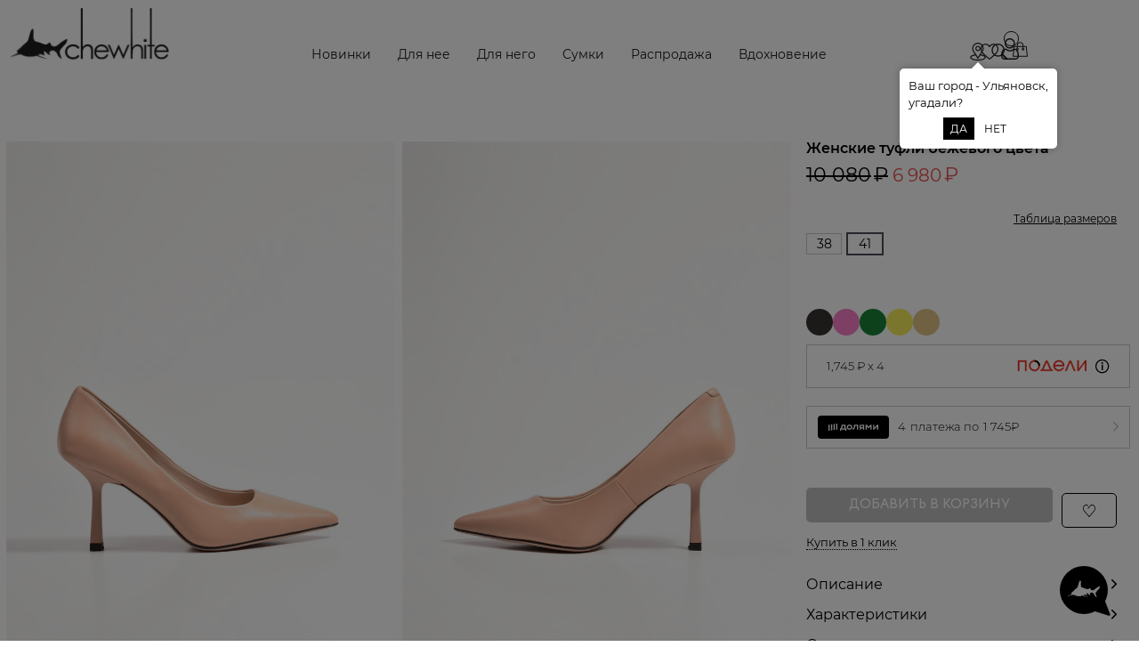

--- FILE ---
content_type: text/html; charset=utf-8
request_url: https://chewhite.com/products/91s23-gl03-63-1
body_size: 62649
content:

<!DOCTYPE html>
<html data-ng-strict-di data-ng-app="app" lang="ru" 
      data-ng-controller="ProductCtrl as product" 
      
      style="overflow: hidden;"
     >
<head>
    
    
    <meta http-equiv="Content-Type" content="text/html; charset=utf-8" />
    <meta name="generator" content="AdVantShop.NET">
    <meta name="advid" content="78158f62">
    <meta name="advtpl" content="promo">
    <meta name="format-detection" content="telePhone=no">
    <title>Купить Женские туфли бежевого цвета артикул 91S23-GL03-63-1 цена 6 980₽ | Chewhite</title>
    <base href="https://chewhite.com/" />
    <meta name="Description" content="Женские туфли бежевого цвета с доставкой по всей России по выгодной цене 6 980₽. Новая коллекция FW 25/26 в интернет-магазине Chewhite артикул товара в каталоге 91S23-GL03-63-1. Сезонные скидки до 50%. Оплата частями и Сплит. Доставка по России курьером или в пункты выдачи Cdek. Заказать онлайн круглосуточно и по ☎ 8800-444-39-34 пн-пт с 08:00 до 17:00 по Москве" />
    <meta name="Keywords" content="Быстрая доставка по Москве и всей России с примеркой. Платите частями со Сплитом. Платите Долями и Подели. Оплата после примерки. Коллекции FW 25/26. Натуральная кожа. Скидка на первый онлайн-заказ по коду 500BY3. Примерка и гарантии. Оплата после получения. Акции и скидки." />
    
    <link rel="canonical" href="https://chewhite.com/products/91s23-gl03-63-1" />
    


    <script>

    
   !function(){"use strict";window.matchMedia("(max-width: 768px), (max-device-width: 768px)").addListener(function(e){!void(!0===e.matches?document.documentElement.classList.add('mobile-redirect-panel'):document.documentElement.classList.remove('mobile-redirect-panel'))})}();
    </script>
<meta property="og:site_name" content="Chewhite" />
<meta property="og:title" content="Купить Женские туфли бежевого цвета артикул 91S23-GL03-63-1 цена 6 980₽ | Chewhite" />
<meta property="og:url" content="https://chewhite.com/products/91s23-gl03-63-1" />
<meta property="og:description" content="Женские туфли бежевого цвета с доставкой по всей России по выгодной цене 6 980₽. Новая коллекция FW 25/26 в интернет-магазине Chewhite артикул товара в каталоге 91S23-GL03-63-1. Сезонные скидки до 50%. Оплата частями и Сплит. Доставка по России курьером или в пункты выдачи Cdek. Заказать онлайн круглосуточно и по ☎ 8800-444-39-34 пн-пт с 08:00 до 17:00 по Москве" />
<meta property="og:type" content="product" />
<meta property="og:image" content="https://chewhite.com/pictures/product/middle/14107_middle.JPG" />
<meta property="og:image" content="https://chewhite.com/pictures/product/middle/14106_middle.JPG" />
<meta property="og:image" content="https://chewhite.com/pictures/product/middle/14109_middle.JPG" />
<meta property="og:image" content="https://chewhite.com/pictures/product/middle/14105_middle.JPG" />
<meta property="og:image" content="https://chewhite.com/pictures/product/middle/14104_middle.JPG" />

<meta name="facebook-domain-verification" content="qoy2bcso5m1s0j8bhvo7bp6kh7cgm0" />



<link rel="preload" as="font" href="https://fonts.advstatic.ru/OpenSans/OpenSans-Regular.woff2" type="font/woff2" crossorigin />
<link rel="preload" as="font" href="https://fonts.advstatic.ru/OpenSans/OpenSans-Light.woff2" type="font/woff2" crossorigin />
<link rel="preload" as="font" href="https://fonts.advstatic.ru/OpenSans/OpenSans-Bold.woff2" type="font/woff2" crossorigin />

    <style>
        /*fonts css*/
          @font-face{font-family:'advantshopfonts';src:url('https://fonts.advstatic.ru/advantshopfonts/advantshopfonts.woff2') format('woff2');font-weight:normal;font-style:normal;font-display:swap}@font-face{font-family:AstakhovDished;src:url('https://fonts.advstatic.ru/AstakhovDished/AstakhovDished.woff2') format('woff2');font-weight:400;font-style:normal;font-stretch:normal;font-display:swap}@font-face{font-family:'Dobrozrachniy';src:url('https://fonts.advstatic.ru/Dobrozrachniy/Dobrozrachniy-Regular.woff2') format('woff2');font-weight:400;font-style:normal;font-stretch:normal;font-display:swap}@font-face{font-family:'Fakedes Outline';src:url('https://fonts.advstatic.ru/Fakedes_Outline/FakedesOutline.woff2') format('woff2');font-weight:400;font-style:normal;font-stretch:normal;font-display:swap}@font-face{font-family:'Jazz Ball';src:url('https://fonts.advstatic.ru/JazzBall/JazzBall.woff2') format('woff2');font-weight:400;font-style:normal;font-stretch:normal;font-display:swap}@font-face{font-family:'Krabuler';src:url('https://fonts.advstatic.ru/Krabuler/RFKrabuler-Regular.woff2') format('woff2');font-weight:400;font-style:normal;font-stretch:normal;font-display:swap}@font-face{font-family:'Kurica Lapoi 1.3';src:url('https://fonts.advstatic.ru/KuricaLapoi1.3/KuricaLapoi1.3.woff2') format('woff2');font-weight:400;font-style:normal;font-stretch:normal;font-display:swap}@font-face{font-family:'Pelmeshka';src:url('https://fonts.advstatic.ru/Pelmeshka/Pelmeshka.woff2') format('woff2');font-weight:400;font-style:normal;font-stretch:normal;font-display:swap}@font-face{font-family:AstakhovDished;src:url('https://fonts.advstatic.ru/AstakhovDished/AstakhovDished.woff2') format('woff2');font-weight:400;font-style:normal;font-stretch:normal;font-display:swap}@font-face{font-family:'Dobrozrachniy';src:url('https://fonts.advstatic.ru/Dobrozrachniy/Dobrozrachniy-Regular.woff2') format('woff2');font-weight:400;font-style:normal;font-stretch:normal;font-display:swap}@font-face{font-family:'Fakedes Outline';src:url('https://fonts.advstatic.ru/Fakedes_Outline/FakedesOutline.woff2') format('woff2');font-weight:400;font-style:normal;font-stretch:normal;font-display:swap}@font-face{font-family:'Jazz Ball';src:url('https://fonts.advstatic.ru/JazzBall/JazzBall.woff2') format('woff2');font-weight:400;font-style:normal;font-stretch:normal;font-display:swap}@font-face{font-family:'Krabuler';src:url('https://fonts.advstatic.ru/Krabuler/RFKrabuler-Regular.woff2') format('woff2');font-weight:400;font-style:normal;font-stretch:normal;font-display:swap}@font-face{font-family:'Kurica Lapoi 1.3';src:url('https://fonts.advstatic.ru/KuricaLapoi1.3/KuricaLapoi1.3.woff2') format('woff2');font-weight:400;font-style:normal;font-stretch:normal;font-display:swap}@font-face{font-family:'Pelmeshka';src:url('https://fonts.advstatic.ru/Pelmeshka/Pelmeshka.woff2') format('woff2');font-weight:400;font-style:normal;font-stretch:normal;font-display:swap}@font-face{font-family:'Rubik';src:url('https://fonts.advstatic.ru/Rubik/Rubik-Regular.woff2') format('woff2');font-weight:normal;font-style:normal;font-display:swap}@font-face{font-family:'Bebas Neue';src:url('https://fonts.advstatic.ru/BebasNeue/BebasNeue.woff2') format('woff2');font-weight:normal;font-style:normal;font-display:swap}@font-face{font-family:'TexGyreAdventor';src:url("https://fonts.advstatic.ru/TexGyreAdventor/TexGyreAdventor-Regular.woff2") format('woff2');font-weight:normal;font-style:normal;font-display:swap}@font-face{font-family:'TexGyreAdventor';src:url("https://fonts.advstatic.ru/TexGyreAdventor/TexGyreAdventor-Bold.woff2") format('woff2');font-weight:bold;font-style:normal;font-display:swap}@font-face{font-family:'HelveticaNeueCyr';src:url("https://fonts.advstatic.ru/HelveticaNeueCyr/HelveticaNeueCyr-Light.woff2") format('woff2');font-weight:300;font-style:normal;font-display:swap}@font-face{font-family:'HelveticaNeueCyr';src:url("https://fonts.advstatic.ru/HelveticaNeueCyr/HelveticaNeueCyr.woff2") format('woff2');font-weight:normal;font-style:normal;font-display:swap}@font-face{font-family:'HelveticaNeueCyr';src:url("https://fonts.advstatic.ru/HelveticaNeueCyr/HelveticaNeueCyr-Medium.woff2") format('woff2');font-weight:500;font-style:normal;font-display:swap}@font-face{font-family:'HelveticaNeueCyr';src:url("https://fonts.advstatic.ru/HelveticaNeueCyr/HelveticaNeueCyr-Bold.woff2") format('woff2');font-weight:600;font-style:normal;font-display:swap}@font-face{font-family:'MuseoSansCyrl';src:url("https://fonts.advstatic.ru/MuseoSansCyrl/MuseoSansCyrl.woff2") format('woff2');font-weight:normal;font-style:normal;font-display:swap}@font-face{font-family:'Oswald';src:url('https://fonts.advstatic.ru/Oswald/Oswald-Bold.woff2') format('woff2');font-weight:bold;font-style:normal;font-display:swap}@font-face{font-family:'Oswald';src:url('https://fonts.advstatic.ru/Oswald/Oswald-SemiBold.woff2') format('woff2');font-weight:600;font-style:normal;font-display:swap}@font-face{font-family:'Oswald';src:url('https://fonts.advstatic.ru/Oswald/Oswald-Light.woff2') format('woff2');font-weight:300;font-style:normal;font-display:swap}@font-face{font-family:'Oswald';src:url('https://fonts.advstatic.ru/Oswald/Oswald-Regular.woff2') format('woff2');font-weight:normal;font-style:normal;font-display:swap}@font-face{font-family:'OpenSans';src:url('https://fonts.advstatic.ru/OpenSans/OpenSans-Regular.woff2') format('woff2');font-weight:400;font-display:swap}@font-face{font-family:'OpenSans';src:url('https://fonts.advstatic.ru/OpenSans/OpenSans-Bold.woff2') format('woff2');font-weight:700;font-display:swap}@font-face{font-family:'OpenSans';src:url('https://fonts.advstatic.ru/OpenSans/OpenSans-ExtraBold.woff2') format('woff2');font-weight:900;font-display:swap}@font-face{font-family:'OpenSans';src:url('https://fonts.advstatic.ru/OpenSans/OpenSans-Light.woff2') format('woff2');font-weight:300;font-display:swap}@font-face{font-family:'OpenSans';src:url('https://fonts.advstatic.ru/OpenSans/OpenSans-Italic.woff2') format('woff2');font-style:italic;font-display:swap}@font-face{font-family:'OpenSans';src:url('https://fonts.advstatic.ru/OpenSans/OpenSans-SemiBold.woff2') format('woff2');font-weight:600;font-display:swap}@font-face{font-family:'Roboto';src:url('https://fonts.advstatic.ru/Roboto/Roboto-Light.woff2') format('woff2');font-weight:300;font-style:normal;font-display:swap}@font-face{font-family:'Roboto';src:url('https://fonts.advstatic.ru/Roboto/Roboto-Regular.woff2') format('woff2');font-weight:400;font-style:normal;font-display:swap}@font-face{font-family:'Roboto';src:url('https://fonts.advstatic.ru/Roboto/Roboto-Medium.woff2') format('woff2');font-weight:500;font-style:normal;font-display:swap}@font-face{font-family:'Roboto';src:url('https://fonts.advstatic.ru/Roboto/Roboto-Bold.woff2') format('woff2');font-weight:700;font-style:normal;font-display:swap}@font-face{font-family:'GothamPro';src:url('https://fonts.advstatic.ru/GothamPro/GothamPro.woff2') format('woff2');font-weight:normal;font-style:normal;font-display:swap}@font-face{font-family:'GothamPro';src:url('https://fonts.advstatic.ru/GothamPro/GothamPro-Bold.woff2') format('woff2');font-weight:bold;font-style:normal;font-display:swap}@font-face{font-family:'GothamPro';src:url('https://fonts.advstatic.ru/GothamPro/GothamPro-Light.woff2') format('woff2');font-weight:300;font-style:normal;font-display:swap}@font-face{font-family:'GothamPro';src:url('https://fonts.advstatic.ru/GothamPro/GothamPro-Medium.woff2') format('woff2');font-weight:500;font-style:normal;font-display:swap}@font-face{font-family:'ClearSans';src:url('https://fonts.advstatic.ru/ClearSans/ClearSans-Light.woff2') format('woff2');font-weight:300;font-style:normal;font-stretch:normal;font-display:swap}@font-face{font-family:'ClearSans';src:url('https://fonts.advstatic.ru/ClearSans/ClearSans-Regular.woff2') format('woff2');font-weight:400;font-style:normal;font-stretch:normal;font-display:swap}@font-face{font-family:'ClearSans';src:url('https://fonts.advstatic.ru/ClearSans/ClearSans-Medium.woff2') format('woff2');font-weight:500;font-style:normal;font-stretch:normal;font-display:swap}@font-face{font-family:'Circe';src:url('https://fonts.advstatic.ru/Circe/Circe-Regular.woff2') format('woff2');font-weight:400;font-style:normal;font-stretch:normal;font-display:swap}
    </style>






<style>
    /*critical css*/
    [ng\:cloak], [ng-cloak], [data-ng-cloak], [x-ng-cloak], .ng-cloak, .x-ng-cloak, .ng-hide:not(.ng-hide-animate) {display: none !important;}ng\:form {display: block;}.ng-animate-shim {visibility: hidden;}.ng-anchor {position: absolute;}.row{flex-direction:row;flex-wrap:wrap}.col-lg,.col-lg-1,.col-lg-10,.col-lg-11,.col-lg-12,.col-lg-2,.col-lg-3,.col-lg-4,.col-lg-5,.col-lg-6,.col-lg-7,.col-lg-8,.col-lg-9,.col-lg-offset-1,.col-lg-offset-10,.col-lg-offset-11,.col-lg-offset-12,.col-lg-offset-2,.col-lg-offset-3,.col-lg-offset-4,.col-lg-offset-5,.col-lg-offset-6,.col-lg-offset-7,.col-lg-offset-8,.col-lg-offset-9,.col-lg-slim,.col-md,.col-md-1,.col-md-10,.col-md-11,.col-md-12,.col-md-2,.col-md-3,.col-md-4,.col-md-5,.col-md-6,.col-md-7,.col-md-8,.col-md-9,.col-md-offset-1,.col-md-offset-10,.col-md-offset-11,.col-md-offset-12,.col-md-offset-2,.col-md-offset-3,.col-md-offset-4,.col-md-offset-5,.col-md-offset-6,.col-md-offset-7,.col-md-offset-8,.col-md-offset-9,.col-md-slim,.col-sm,.col-sm-1,.col-sm-10,.col-sm-11,.col-sm-12,.col-sm-2,.col-sm-3,.col-sm-4,.col-sm-5,.col-sm-6,.col-sm-7,.col-sm-8,.col-sm-9,.col-sm-offset-1,.col-sm-offset-10,.col-sm-offset-11,.col-sm-offset-12,.col-sm-offset-2,.col-sm-offset-3,.col-sm-offset-4,.col-sm-offset-5,.col-sm-offset-6,.col-sm-offset-7,.col-sm-offset-8,.col-sm-offset-9,.col-sm-slim,.col-xs-1,.col-xs-10,.col-xs-11,.col-xs-2,.col-xs-6,.col-xs-offset-1,.col-xs-offset-10,.col-xs-offset-11,.col-xs-offset-12,.col-xs-offset-2,.col-xs-offset-3,.col-xs-offset-4,.col-xs-offset-5,.col-xs-offset-6,.col-xs-offset-7,.col-xs-offset-8,.col-xs-offset-9,.col-xs-slim{box-sizing:border-box;flex-grow:0;flex-shrink:0;padding-right:.625rem;padding-left:.625rem}.col-xs-slim{flex-basis:auto;max-width:none}.col-xs-1{flex-basis:8.3333333333%;max-width:8.3333333333%}.col-xs-2{flex-basis:16.6666666667%;max-width:16.6666666667%}.col-xs-6{flex-basis:50%;max-width:50%}.col-xs-10{flex-basis:83.3333333333%;max-width:83.3333333333%}.col-xs-11{flex-basis:91.6666666667%;max-width:91.6666666667%}@media screen and (min-width:48em){.col-sm{flex-grow:1;flex-basis:0;max-width:100%}.col-sm-slim{flex-shrink:0;flex-grow:0;flex-basis:auto;max-width:none}.col-sm-1{flex-basis:8.3333333333%;max-width:8.3333333333%}.col-sm-2{flex-basis:16.6666666667%;max-width:16.6666666667%}.col-sm-3{flex-basis:25%;max-width:25%}.col-sm-4{flex-basis:33.3333333333%;max-width:33.3333333333%}.col-sm-5{flex-basis:41.6666666667%;max-width:41.6666666667%}.col-sm-6{flex-basis:50%;max-width:50%}.col-sm-7{flex-basis:58.3333333333%;max-width:58.3333333333%}.col-sm-8{flex-basis:66.6666666667%;max-width:66.6666666667%}.col-sm-9{flex-basis:75%;max-width:75%}.col-sm-10{flex-basis:83.3333333333%;max-width:83.3333333333%}.col-sm-11{flex-basis:91.6666666667%;max-width:91.6666666667%}.col-sm-12{flex-basis:100%;max-width:100%}}@media screen and (min-width:62em){.col-md{flex-grow:1;flex-basis:0;max-width:100%}.col-md-slim{flex-shrink:0;flex-grow:0;flex-basis:auto;max-width:none}.col-md-1{flex-basis:8.3333333333%;max-width:8.3333333333%}.col-md-2{flex-basis:16.6666666667%;max-width:16.6666666667%}.col-md-3{flex-basis:25%;max-width:25%}.col-md-4{flex-basis:33.3333333333%;max-width:33.3333333333%}.col-md-5{flex-basis:41.6666666667%;max-width:41.6666666667%}.col-md-6{flex-basis:50%;max-width:50%}.col-md-7{flex-basis:58.3333333333%;max-width:58.3333333333%}.col-md-8{flex-basis:66.6666666667%;max-width:66.6666666667%}.col-md-9{flex-basis:75%;max-width:75%}.col-md-10{flex-basis:83.3333333333%;max-width:83.3333333333%}.col-md-11{flex-basis:91.6666666667%;max-width:91.6666666667%}.col-md-12{flex-basis:100%;max-width:100%}}@media screen and (min-width:75em){.col-lg{flex-grow:1;flex-basis:0;max-width:100%}.col-lg-slim{flex-shrink:0;flex-grow:0;flex-basis:auto;max-width:none}.col-lg-1{flex-basis:8.3333333333%;max-width:8.3333333333%}.col-lg-2{flex-basis:16.6666666667%;max-width:16.6666666667%}.col-lg-3{flex-basis:25%;max-width:25%}.col-lg-4{flex-basis:33.3333333333%;max-width:33.3333333333%}.col-lg-5{flex-basis:41.6666666667%;max-width:41.6666666667%}.col-lg-6{flex-basis:50%;max-width:50%}.col-lg-7{flex-basis:58.3333333333%;max-width:58.3333333333%}.col-lg-8{flex-basis:66.6666666667%;max-width:66.6666666667%}.col-lg-9{flex-basis:75%;max-width:75%}.col-lg-10{flex-basis:83.3333333333%;max-width:83.3333333333%}.col-lg-11{flex-basis:91.6666666667%;max-width:91.6666666667%}.col-lg-12{flex-basis:100%;max-width:100%}}.col-xs-offset-1{margin-left:8.3333333333%}.col-xs-offset-2{margin-left:16.6666666667%}.col-xs-offset-3{margin-left:25%}.col-xs-offset-4{margin-left:33.3333333333%}.col-xs-offset-5{margin-left:41.6666666667%}.col-xs-offset-6{margin-left:50%}.col-xs-offset-7{margin-left:58.3333333333%}.col-xs-offset-8{margin-left:66.6666666667%}.col-xs-offset-9{margin-left:75%}.col-xs-offset-10{margin-left:83.3333333333%}.col-xs-offset-11{margin-left:91.6666666667%}.col-xs-offset-12{margin-left:100%}@media screen and (min-width:48em){.col-sm-offset-1{margin-left:8.3333333333%}.col-sm-offset-2{margin-left:16.6666666667%}.col-sm-offset-3{margin-left:25%}.col-sm-offset-4{margin-left:33.3333333333%}.col-sm-offset-5{margin-left:41.6666666667%}.col-sm-offset-6{margin-left:50%}.col-sm-offset-7{margin-left:58.3333333333%}.col-sm-offset-8{margin-left:66.6666666667%}.col-sm-offset-9{margin-left:75%}.col-sm-offset-10{margin-left:83.3333333333%}.col-sm-offset-11{margin-left:91.6666666667%}.col-sm-offset-12{margin-left:100%}}@media screen and (min-width:62em){.col-md-offset-1{margin-left:8.3333333333%}.col-md-offset-2{margin-left:16.6666666667%}.col-md-offset-3{margin-left:25%}.col-md-offset-4{margin-left:33.3333333333%}.col-md-offset-5{margin-left:41.6666666667%}.col-md-offset-6{margin-left:50%}.col-md-offset-7{margin-left:58.3333333333%}.col-md-offset-8{margin-left:66.6666666667%}.col-md-offset-9{margin-left:75%}.col-md-offset-10{margin-left:83.3333333333%}.col-md-offset-11{margin-left:91.6666666667%}.col-md-offset-12{margin-left:100%}}@media screen and (min-width:75em){.col-lg-offset-1{margin-left:8.3333333333%}.col-lg-offset-2{margin-left:16.6666666667%}.col-lg-offset-3{margin-left:25%}.col-lg-offset-4{margin-left:33.3333333333%}.col-lg-offset-5{margin-left:41.6666666667%}.col-lg-offset-6{margin-left:50%}.col-lg-offset-7{margin-left:58.3333333333%}.col-lg-offset-8{margin-left:66.6666666667%}.col-lg-offset-9{margin-left:75%}.col-lg-offset-10{margin-left:83.3333333333%}.col-lg-offset-11{margin-left:91.6666666667%}.col-lg-offset-12{margin-left:100%}}.start-xs{justify-content:flex-start}@media screen and (min-width:48em){.start-sm{justify-content:flex-start}}@media screen and (min-width:62em){.start-md{justify-content:flex-start}}@media screen and (min-width:75em){.start-lg{justify-content:flex-start}}.center-xs{justify-content:center}@media screen and (min-width:48em){.center-sm{justify-content:center}}@media screen and (min-width:62em){.center-md{justify-content:center}}@media screen and (min-width:75em){.center-lg{justify-content:center}}@media screen and (min-width:48em){.end-sm{justify-content:flex-end}}@media screen and (min-width:62em){.end-md{justify-content:flex-end}}@media screen and (min-width:75em){.end-lg{justify-content:flex-end}}.top-xs{align-items:flex-start}@media screen and (min-width:48em){.top-sm{align-items:flex-start}}@media screen and (min-width:62em){.top-md{align-items:flex-start}}@media screen and (min-width:75em){.top-lg{align-items:flex-start}}.products-view-block .products-view-footer .products-view-price-block .products-view-price{align-items:center}@media screen and (min-width:48em){.middle-sm{align-items:center}}@media screen and (min-width:62em){.middle-md{align-items:center}}@media screen and (min-width:75em){.middle-lg{align-items:center}}.baseline-xs{align-items:baseline}@media screen and (min-width:48em){.baseline-sm{align-items:baseline}}@media screen and (min-width:62em){.baseline-md{align-items:baseline}}@media screen and (min-width:75em){.baseline-lg{align-items:baseline}}.bottom-xs{align-items:flex-end}@media screen and (min-width:48em){.bottom-sm{align-items:flex-end}}@media screen and (min-width:62em){.bottom-md{align-items:flex-end}}@media screen and (min-width:75em){.bottom-lg{align-items:flex-end}}.around-xs{justify-content:space-around}@media screen and (min-width:48em){.around-sm{justify-content:space-around}}@media screen and (min-width:62em){.around-md{justify-content:space-around}}@media screen and (min-width:75em){.around-lg{justify-content:space-around}}.between-xs{justify-content:space-between}@media screen and (min-width:48em){.between-sm{justify-content:space-between}}@media screen and (min-width:62em){.between-md{justify-content:space-between}}@media screen and (min-width:75em){.between-lg{justify-content:space-between}}.first-xs{order:-1}@media screen and (min-width:48em){.first-sm{order:-1}}@media screen and (min-width:62em){.first-md{order:-1}}@media screen and (min-width:75em){.first-lg{order:-1}}.last-xs{order:1}@media screen and (min-width:48em){.last-sm{order:1}}@media screen and (min-width:62em){.last-md{order:1}}@media screen and (min-width:75em){.last-lg{order:1}}.reverse-xs{flex-direction:row-reverse}@media screen and (min-width:48em){.reverse-sm{flex-direction:row-reverse}}@media screen and (min-width:62em){.reverse-md{flex-direction:row-reverse}}@media screen and (min-width:75em){.reverse-lg{flex-direction:row-reverse}}.clear-gap-xs{padding-left:0;padding-right:0}@media screen and (min-width:48em){.clear-gap-sm{padding-left:0;padding-right:0}}@media screen and (min-width:62em){.clear-gap-md{padding-left:0;padding-right:0}}@media screen and (min-width:75em){.clear-gap-lg{padding-left:0;padding-right:0}}.clear-gap-left-xs{padding-left:0}@media screen and (min-width:48em){.clear-gap-left-sm{padding-left:0}}@media screen and (min-width:62em){.clear-gap-left-md{padding-left:0}}@media screen and (min-width:75em){.clear-gap-left-lg{padding-left:0}}.clear-gap-right-xs{padding-right:0}@media screen and (min-width:48em){.clear-gap-right-sm{padding-right:0}}@media screen and (min-width:62em){.clear-gap-right-md{padding-right:0}}@media screen and (min-width:75em){.clear-gap-right-lg{padding-right:0}}.gap-xs{padding-left:.625rem;padding-right:.625rem}@media screen and (min-width:48em){.gap-sm{padding-left:.625rem;padding-right:.625rem}}@media screen and (min-width:62em){.gap-md{padding-left:.625rem;padding-right:.625rem}}@media screen and (min-width:75em){.gap-lg{padding-left:.625rem;padding-right:.625rem}}.nowrap-xs{flex-wrap:nowrap}@media screen and (min-width:48em){.nowrap-sm{flex-wrap:nowrap}}@media screen and (min-width:62em){.nowrap-md{flex-wrap:nowrap}}@media screen and (min-width:75em){.nowrap-lg{flex-wrap:nowrap}}.wrap-xs{flex-wrap:wrap}@media screen and (min-width:48em){.wrap-sm{flex-wrap:wrap}}@media screen and (min-width:62em){.wrap-md{flex-wrap:wrap}}@media screen and (min-width:75em){.wrap-lg{flex-wrap:wrap}}.g-xs{gap:5px}.g-sm{gap:10px}.g-md{gap:15px}.g-lg{gap:20px}.row-gap-xs{row-gap:5px}.row-gap-sm{row-gap:10px}.row-gap-md{row-gap:15px}.row-gap-lg{row-gap:20px}.products-view-item .products-view-price{margin-left:auto;margin-right:auto}.products-view .products-view-price{display:inline-flex}.products-view .products-view-price .price{display:inline-flex;align-items:center}.products-view .price-old{margin-right:10px}.block-head .h2,body.cs-t-1.text-floating.toolbar-bottom-enabled{font-family:Montserrat,sans-serif}.products-view .price-discount,div.price-discount{display:none}@media screen and (min-width:1025px){.block-head .h2{text-align:center}}.products-view-block .products-view-footer{bottom:5%;height:1.125rem}.products-view-block .products-view-footer .products-view-price-block .products-view-price .price{display:flex;flex-direction:row-reverse}.products-view-block .products-view-footer .products-view-price-block .products-view-price .price .price-old{margin:0}.products-view-block .products-view-footer .products-view-price-block .products-view-price .price .price-new{margin-right:10px}.col-p-v[itemtype="https://schema.org/Product"] .block-head .h2{font-size:21px}div.modal.tab-product-custom-overlay form.tab-product-custom-dialog{max-width:35vw;width:35vw;height:100%;border-radius:0}.sizes-viewer-header .static-block.banner-datails span{text-decoration:underline;font-size:12px!important}.row.product-main-info h1.details-title.page-title.product-title{font-size:16px;font-weight:600}.photo-view-list__item figure{width:100%}div#tabDelivery .shipping-variants-row::after{content:none}div#tabDelivery .top-shipping-row{margin-bottom:15px}.linked-products__bundle-item-list.color-list figure.linked-products__bundle-item-figure.selected{border-radius:50%;padding:4px;border:1px solid #000}.linked-products__bundle-item-list.color-list figure.linked-products__bundle-item-figure .linked-products__bundle-item{border-radius:50%}.a4-widget-main span.widget-main-text{font-family:Montserrat;font-size:13px!important;font-weight:300!important}.products-view-item .products-view-pictures{height:100%!important}.end-xs{justify-content:flex-end}html{line-height:1.15;text-size-adjust:100%;font-size:16px;overflow-y:scroll}.h2,h1{font-weight:400;line-height:1.2}h1{font-size:2em;margin:.67em 0;font-size:1.875rem;margin:0 0 1.25rem}a{background-color:transparent;text-decoration:none}img{border-style:none;height:auto;width:auto;max-height:100%;max-width:100%}html *{max-height:999999px}label{position:relative;display:inline-block}p{padding:0;margin:0 0 1.0625rem}.h2{font-size:1.375rem;margin:0 0 1rem}.icon-left-open-after::after{content:""}.icon-right-open-after::after{content:""}.icon-left-open-after::after,.icon-right-open-after::after{margin-left:.2em}.block{margin:0 0 2.5rem}.block-head{margin:0 0 1.25rem}.block-content{margin:0;font-size:.8125rem}@media (min-height:641px){.connector__item,.connector__trigger{width:56px;height:56px}}.menu-general-sub-cell-multiple .menu-general-sub-category-parent>a,.menu-general-sub-cell-multiple .menu-general-sub-category>a{white-space:normal}.price-new,.price-old{display:block}.price-new{margin-bottom:2px}.price-old .price-currency,.price-old .price-number{text-decoration:line-through}.photo-view-list__item img,.price-new-discount{display:inline-block}.block{display:block}.carousel-horizontal.carousel-wrap-nav-outside{margin-top:2rem}.carousel-horizontal .carousel-nav-prev{top:50%;transform:translateY(-50%);left:0}.carousel-horizontal .carousel-nav-next{top:50%;transform:translateY(-50%);right:0}.carousel-horizontal .carousel-nav-outside{position:absolute;bottom:100%;right:.625rem;white-space:nowrap}.carousel-horizontal .carousel-nav-outside .carousel-nav-next,.carousel-horizontal .carousel-nav-outside .carousel-nav-prev{position:relative;width:35px;left:auto;right:auto;top:auto;transform:translateY(0);display:inline-block;vertical-align:middle}.carousel-horizontal .carousel-nav-outside .carousel-nav-prev:disabled{opacity:.3}.photo-view-list__nav-wrap{display:none}.photo-view-list__item-wrap{display:flex;flex-wrap:nowrap;overflow:auto hidden;height:100%}.photo-view-list__item{flex:1 0 100%;width:100%;box-sizing:border-box;max-width:100%}.photo-view-list__item+.photo-view-list__item{margin-left:5px}@media (min-width:30em){.photo-view-list{position:relative}.photo-view-list__nav-wrap{display:flex;flex-wrap:nowrap;position:absolute;inset:0 0-3px;z-index:1}.photo-view-list__nav{flex-grow:1;flex-shrink:1;position:relative}.photo-view-list__item-wrap{display:block;overflow:initial;position:relative}.photo-view-list__item{max-width:none;height:0;overflow:hidden}.photo-view-list__item.active{height:100%}.photo-view-list__item img{opacity:0;display:inline-block;margin:0 auto}.photo-view-list__item.active img{opacity:1}.photo-view-list__item+.photo-view-list__item{margin-left:0}}.products-view-block{font-size:.75rem;line-height:1.5;box-sizing:border-box;flex:0 0 auto}.products-view-item{box-sizing:border-box;display:flex;flex-flow:wrap;border-radius:.3125rem;position:relative}.products-view-pictures{box-sizing:border-box;text-align:center;position:relative;white-space:nowrap}.products-view-footer{box-sizing:border-box}.products-view .price-current,.products-view .price-new{font-size:1.1875rem}.products-view .price-old{font-size:.875rem}.products-view .price-discount{font-size:.6875rem}.products-view-picture,.products-view-price .price{display:inline-block;vertical-align:middle}.products-view-label{margin-bottom:.3125rem;color:#fff;font-weight:700;text-align:right}.products-view-price{text-align:left}.products-view-footer{flex-basis:100%;max-width:100%}.products-view-tile{margin-top:-.625rem;margin-left:-.625rem;margin-right:-.625rem}.products-view-tile .products-view-block{padding:.625rem}.products-view-tile .products-view-item{padding-bottom:.9375rem;white-space:normal;flex-direction:column;padding-left:0!important}.products-view-tile .products-view-price{height:3.875rem}.products-view-tile .products-view-price::before{content:"";display:inline-block;vertical-align:middle;height:100%;font-size:0;line-height:0}.products-view-tile .products-view-price-block{display:flex;flex-wrap:wrap;justify-content:space-between;align-items:center}.products-view-tile .products-view-price{display:inline-block;vertical-align:middle}.products-view-tile .price-current,.products-view-tile .price-discount,.products-view-tile .price-old{display:block}.products-view-tile .products-view-pictures{padding:1.5625rem .625rem 0}.products-view-tile .products-view-labels{position:absolute;top:.625rem;right:.625rem;font-size:.75rem;line-height:1.5}.products-view-tile .products-view-label{text-align:right}.product-view-carousel-list{padding:0;box-sizing:border-box;flex-wrap:wrap;display:flex;overflow:hidden;visibility:hidden}.product-view-carousel-list .price-current,.product-view-carousel-list .price-new{font-size:1.125rem}.product-view-carousel-list-horizontal{flex-direction:row}.carousel-initilized .product-view-carousel-list{visibility:visible;height:auto;flex-wrap:nowrap}.carousel-initilized.carousel-horizontal .product-view-carousel-list .products-view-block{flex-basis:auto;flex-grow:1}.products-view-tile .products-view-block .products-view-item .products-view-pictures-container{height:100%}.price-discount{color:#e20a0a;display:none}main{display:block}.products-view-block .products-view-price-block{height:70px;overflow:hidden;padding:10px .625rem 0}.products-view-tile .products-view-item{border-radius:0;border:0!important}.products-view-price .price-discount{display:none!important}.products-view-block .products-view-labels{right:0;top:0}.products-view-tile .products-view-price-block::after{display:none}.products-view{margin-bottom:.9375rem}.products-view-tile>div:not(.carousel-vertical) .products-view-item{border-style:solid;border-width:1px;padding-bottom:.9375rem;white-space:normal;flex-direction:column}.products-view-tile .products-view-price{height:auto;white-space:nowrap;padding:0 .3125rem .3125rem 0}.products-view-tile .products-view-price-block{padding:0 .625rem;text-align:justify;box-sizing:border-box}.products-view-tile .products-view-pictures{padding:0;margin:0 auto;width:100%!important}.products-view-tile .products-view-footer .price{align-items:baseline!important}.products-view-tile .products-view-footer .price .price-old .price-currency,.products-view-tile .products-view-footer .price .price-old .price-number{font-size:12px}.products-view-tile .products-view-footer .price .price-new{margin:0}.products-view-tile .products-view-footer .price .price-new .price-currency,.products-view-tile .products-view-footer .price .price-new .price-number{font-size:16px}.products-view .products-view-price{display:flex;align-items:center;width:100%;justify-content:left}.photo-view-list__item img,div#tabOptions .modal-custom-content .main-content>div,ul#properties{width:100%}.cart-mini-name a{text-transform:uppercase}.block-head .h2{font-size:1.5rem;font-weight:400}ol,ul{overflow:hidden}.details-block .block-head{margin-top:40px}.products-view-block .products-view-footer .products-view-price-block .products-view-price,.products-view-pictures{padding:0}.products-view-block .products-view-footer{position:absolute;display:flex;align-items:center;justify-content:space-between;z-index:99999;width:100%}.products-view-block .products-view-footer .products-view-price-block{flex-wrap:nowrap;height:auto;padding-left:5px}.products-view-block .products-view-footer .products-view-price-block .products-view-price .price,.products-view-block .products-view-footer .products-view-price-block .products-view-price .price .price-new .price-currency,.products-view-block .products-view-footer .products-view-price-block .products-view-price .price .price-new .price-number,.products-view-block .products-view-footer .products-view-price-block .products-view-price .price .price-old .price-currency,.products-view-block .products-view-footer .products-view-price-block .products-view-price .price .price-old .price-number{font-size:14px;font-family:FuturBetaRegular}.products-view-block .products-view-footer .products-view-price-block .products-view-price .price .price-current .price-currency,.products-view-block .products-view-footer .products-view-price-block .products-view-price .price .price-current .price-number{font-size:17px;font-family:FuturBetaRegular}.products-view-block.js-products-view-block .products-view-item{padding:0!important}body,figure{margin:0}.photo-view-list__item{display:flex;justify-content:space-between;align-items:center;zoom:90%}.btn-dolyame__product-details--style1 svg path{fill:#c7c9cc}.linked-products__bundle-name{margin-bottom:5px;font-size:1.06667em;text-align:left}.linked-products__bundle-item-list{display:flex;align-items:center;flex-wrap:wrap;gap:10px}.linked-products__bundle-item{display:flex;align-items:center;justify-content:center;border-radius:3px;font-size:14px;border:1px solid transparent;box-sizing:border-box;padding:5px}.linked-products__bundle{margin-top:10px}@media (min-width:768px){.linked-products__bundle-name{font-size:16px;margin-bottom:16px;margin-top:15px}}.menu-block-custom{opacity:.9;background:#fff!important}.btn-add{color:#fff;background:silver}.details-amount,.products-view-label .products-view-label-inner,.products-view-labels .products-view-label-inner,.site-footer-top-level .footer-menu-head{display:none}.products-view-block .products-view-info .products-view-name a,header.site-head.product-all-width~main.stretch-middle.site-body .col-xs-4.cs-t-9.product-info-detail-block .details-row.details-sizes div#popoverSizeViewer{color:#000}h1.details-title.page-title.product-title{font-size:22px}.availability{background:#231f20}div.col-xs-12.details-block{padding-top:2%}.cs-bg-4,.properties-item-name,.properties-item-value{background-color:#fff!important}.details-param-name,.details-param-value{font-size:10px}.details-title-row{padding-top:0}.product-payment-info{padding-top:3%}.cart-mini-main .cart-mini-main-count{background:0 0;border:1px solid}.container.container-fluid.site-body-inner.js-site-body-inner.cs-bg-7{min-width:100%}header.site-head .site-head_top .site-head_control-wrap .toolbar-top-link-alt{margin-right:-7px}.search-block-topmenu{background:0 0}.details-row.product-payment-info{margin:0;padding:0}.static-block.banner-datails{text-transform:none}.details-row.details-payment-buttons{margin-top:28px}.block-product-tab-custom .tab-item{display:flex;justify-content:space-between;padding-right:15px;margin:10px 0}.block-product-tab-custom .tab-item .icon{display:flex;justify-content:center;align-items:center}div.modal.tab-product-custom-overlay{right:1px;justify-content:flex-end}div.tab-product-custom-overlay .tab-product-custom-dialog{transform:translateX(700px)}.col-xs.custom-gallery figure.gallery-picture.text-static{display:flex;flex-wrap:wrap;justify-content:space-between}.col-xs.custom-gallery figure.gallery-picture.text-static .block-product-galllery-item{width:49.5%;padding:.25%}.static-block.banner-datails{text-align:end}.modal-custom-content .icon-close-custom{display:flex;height:15px;position:absolute;right:40px;top:25px}.modal-custom-content .icon-close-custom::after{content:"";width:22px;height:1px;background:currentcolor;position:absolute;left:50%;top:50%;margin-left:-11px;transform:rotate(-45deg)}.modal-custom-content .header{font-size:19px;display:flex;justify-content:center;margin-top:100px;text-transform:uppercase}.modal-custom-content .main-content{font-size:14px;display:flex;justify-content:center;margin:40px 100px 0;font-family:Montserrat}.details-row.details-payment-buttons{justify-content:space-between}.sizes-viewer-item,.sizes-viewer-item.cs-br-2{min-width:38px!important;width:38px}.details-payment-cell{margin:14px 0}.block-product-tab-custom .tab-item .text{font-size:16px}.modal-custom-content ul#properties .properties-item-name{margin:5px 0}.modal-custom-content ul#properties .properties-item-value{margin:0;text-align:end}div#tabOptions .modal-custom-content .main-content{margin:40px 50px}.row.properties-item-row .col-xs-7{display:flex;justify-content:flex-end;align-items:center}.block-exuding,.col-xs-4.cs-t-9.product-info-detail-block .details-payment-block .btn-product-add,.col-xs-4.cs-t-9.product-info-detail-block .details-payment-block .details-payment-cell,.col-xs-4.cs-t-9.product-info-detail-block .details-payment-block .details-payment-item,.col-xs-4.cs-t-9.product-info-detail-block .details-payment-block a{width:100%}.details-row.details-payment-buttons,.static-block.banner-datails{padding-right:15px}.col-xs-4.cs-t-9.product-info-detail-block .details-row.details-payment-buttons .details-payment-block .details-payment-cell{margin:16px 0}.col-xs-4.cs-t-9.product-info-detail-block .price-current.cs-t-1{font-weight:300;font-size:22px}.btn-dolyame__product-details{margin-top:20px}html[data-ng-controller="ProductCtrl as product"] .col-xs-12.details-block .gallery-block .col-xs{padding:0 7px}.col-xs.custom-gallery figure.gallery-picture.text-static .block-product-galllery-item{display:flex}.col-xs.custom-gallery figure.gallery-picture.text-static .block-product-galllery-item:nth-child(2n-1){justify-content:flex-start;padding-left:0}.col-xs.custom-gallery figure.gallery-picture.text-static .block-product-galllery-item:nth-child(2n){justify-content:flex-end;padding-right:0}.col-xs.custom-gallery figure.gallery-picture.text-static .block-product-galllery-item .gallery-picture-link,.col-xs.custom-gallery figure.gallery-picture.text-static .block-product-galllery-item .gallery-picture-link .gallery-picture-obj{width:100%!important;max-width:100%}.block-product-galllery-item.main-image-on-product-page{position:absolute;height:100vh;width:99vw;z-index:99}.block-product-galllery-item.main-image-on-product-page::before{content:"";height:100vh;background:#000;position:absolute;right:0;opacity:.2;flex-basis:30%;max-width:30%;width:30%}.block-product-galllery-item.main-image-on-product-page img.gallery-picture-obj{width:100vw;height:100vh;max-height:100vh!important}.block-product-galllery-item.main-image-on-product-page .gallery-picture-link{width:100vw;height:100vh;display:inline;max-height:100vh!important}header.site-head.product-all-width~main.stretch-middle.site-body{z-index:100}header.site-head.product-all-width .menu-block-custom{background:0 0!important}header.site-head.product-all-width~main.stretch-middle.site-body .container.container-fluid.site-body-inner.js-site-body-inner{background:0 0}header.site-head.product-all-width~main.stretch-middle.site-body figure.gallery-picture.text-static{padding-top:81vh}header.site-head.product-all-width~main.stretch-middle.site-body .col-xs-4.cs-t-9.product-info-detail-block{background:0 0;color:#fff!important}header.site-head.product-all-width~main.stretch-middle.site-body .col-xs-4.cs-t-9.product-info-detail-block a.btn.btn-xsmall.btn-add.btn-product-add{background:#fff;color:#000}header.site-head.product-all-width~main.stretch-middle.site-body .col-xs-4.cs-t-9.product-info-detail-block .price-current.cs-t-1,header.site-head.product-all-width~main.stretch-middle.site-body .col-xs-4.cs-t-9.product-info-detail-block .static-block.banner-datails span,header.site-head.product-all-width~main.stretch-middle.site-body .col-xs-4.cs-t-9.product-info-detail-block label.sizes-viewer-inner span{color:#fff}header.site-head.product-all-width~main.stretch-middle.site-body .col-xs-4.cs-t-9.product-info-detail-block svg path{fill:#fff!important}header.site-head.product-all-width~main.stretch-middle.site-body .col-xs-4.cs-t-9.product-info-detail-block .products-page-buttons-wishlist .wishlist-block{border-color:#fff}div#tabStatBlockBannerDetails .modal-custom-content .main-content{display:flex;flex-direction:column}.col-xs.custom-gallery img.gallery-picture-obj{max-width:700px!important;object-fit:contain}.a4-widget-main{padding:10px 12px;max-width:calc(100% - 26px);border:.5px solid #c7c9cc!important}.row.product-main-info>.col-xs-8{flex-basis:70%;max-width:70%}.row.product-main-info>.col-xs-4{flex-basis:30%;max-width:30%}.price-currency,.products-view-block .products-view-info .products-view-name a,body{font-size:13px}header.site-head.product-all-width{z-index:101}.harmonica-tile.js-harmonica-tile.menu-general-item.menu-general-tile,.menu-general-sub-category-parent.true-parent{display:none}.site-head_top{padding-top:7.6px!important}.menu-general-submenu{padding-top:16px!important}.site-head_top .search-block-acc svg{margin-bottom:-1px}.container-fluid{box-sizing:border-box;margin-right:auto;margin-left:auto}.row{box-sizing:border-box;display:flex;flex-flow:wrap;margin-right:-.625rem;margin-left:-.625rem}.col-xs,.col-xs-12,.col-xs-3,.col-xs-4,.col-xs-5,.col-xs-7,.col-xs-8,.col-xs-9{box-sizing:border-box;flex-shrink:0;padding-right:.625rem;padding-left:.625rem}.col-xs-12,.col-xs-3,.col-xs-4,.col-xs-5,.col-xs-7,.col-xs-8,.col-xs-9{flex-grow:0}.col-xs{flex-grow:1;flex-basis:0;max-width:100%}.col-xs-3{flex-basis:25%;max-width:25%}.col-xs-4{flex-basis:33.3333%;max-width:33.3333%}.col-xs-5{flex-basis:41.6667%;max-width:41.6667%}.col-xs-7{flex-basis:58.3333%;max-width:58.3333%}.col-xs-8{flex-basis:66.6667%;max-width:66.6667%}.col-xs-9{flex-basis:75%;max-width:75%}.col-xs-12{flex-basis:100%;max-width:100%}.middle-xs{align-items:center}.col-p-v{padding-bottom:.6rem}.container-fluid{padding-right:.625rem;padding-left:.625rem}button,input{line-height:1.15;margin:0;overflow:visible}button{text-transform:none}[type=button],button{appearance:button}[type=checkbox],[type=radio]{box-sizing:border-box;padding:0}[type=search]{appearance:textfield;outline-offset:-2px}[hidden]{display:none}body{font-family:Montserrat,sans-serif;line-height:1.5}button,input{color:inherit;font:inherit}.container{min-width:60.625rem;margin:0 auto;z-index:30}.container,.site-body,.site-head,body{position:relative}.site-head{z-index:31}.site-body{z-index:15}.site-body-inner{border-radius:.3125rem}.stretch-container{display:flex;min-height:100vh;flex-direction:column;overflow:hidden}.stretch-middle{flex:1 0 auto}.oc-lazy-load-cloak{display:none}.btn{display:inline-block;vertical-align:middle;text-decoration:none;border-width:0;text-align:center;border-radius:.3125rem;line-height:1.3;box-sizing:border-box}.btn[class*=" icon-"]::after{font-size:.875rem}.btn-middle,.btn-xsmall{font-size:.75rem;padding:.75rem}.btn-xsmall{padding:.3125rem .5rem}[class*=" icon-"]::after,[class^=icon-]::after{font-family:advantshopfonts;font-style:normal;font-weight:400;speak:none;display:inline-block;text-decoration:inherit;width:1em;line-height:1;text-align:center;opacity:1;font-variant:normal;text-transform:none}.icon-down-open-after::after,.icon-down-open-before::before{content:""}.icon-left-open-before::before{content:""}.icon-right-open-before::before{content:""}.icon-up-open-after::after,.icon-up-open-before::before{content:""}.icon-search-before::before{content:""}.icon-cancel-after::after{content:""}.icon-down-open-before::before,.icon-left-open-before::before,.icon-right-open-before::before,.icon-search-before::before,.icon-up-open-before::before{margin-right:.2em}.icon-cancel-after::after,.icon-down-open-after::after,.icon-up-open-after::after{margin-left:.2em}input[type=number],input[type=password],input[type=search]{box-sizing:border-box;border-radius:5px;border:1px solid #e2e3e4;vertical-align:middle;width:100%;box-shadow:none}input[type=password],input[type=search]{appearance:none}input[type=number]{appearance:textfield}.input-big{font-size:1rem;padding:.8125rem}.input-small{font-size:.75rem;padding:.5625rem}.block-exuding{border-radius:.3125rem;margin-bottom:1.0625rem}.block-exuding-row{border-bottom:.0625rem solid #e9e9e9}.block-exuding-row:last-child{border-bottom-width:0}.link-dotted-invert,.link-text-decoration-none{text-decoration:none}.link-dotted-invert{border-bottom-style:dotted;border-bottom-width:1px}.connector{position:fixed;bottom:30px;right:30px;z-index:500}.connector__list{display:none;padding:0;margin:0;list-style:none;overflow:visible;flex-flow:column wrap;max-height:calc(-80px + 100vh)}.connector__list-item{padding:0;margin:20px 5px 0;position:relative}.connector__item,.connector__trigger{width:48px;height:48px;border-radius:50%;color:#fff;display:flex;align-items:center;justify-content:center;border:0}.connector__trigger{position:relative;margin:20px 5px 0}.connector__trigger-el{position:absolute;top:50%;left:50%;transform:translate(-50%,-50%)}.connector__trigger-close{display:none}.connector__state{position:absolute;height:0;width:0;overflow:hidden;clip:rect(0,0,0,0)}.connector__item--chat,.connector__trigger{background-color:#2d9ced}.connector__item--whatsapp{background-color:#26d367}.connector__item--viber{background-color:#7c529e}.connector__popup{background:#fff;border-radius:3px;position:absolute;right:100%;margin-right:10px;padding:5px 10px;top:50%;transform:translateY(-50%);font-size:12px;text-align:center;color:#4b4f58}@media (min-height:641px){.connector__item,.connector__trigger{width:56px;height:56px}}.site-head-userid{font-size:.75rem}.site-head-search-form{position:relative}.site-head-cart{margin-bottom:.4375rem}.site-head-search-btn,.site-head-search-input-wrap{position:relative}.menu-general-wrap{flex-wrap:nowrap}.menu-general{padding:0;margin:0;list-style:none;white-space:nowrap;font-size:0;line-height:0}.menu-general-item{display:inline-block;background-color:transparent;white-space:normal;line-height:1;font-size:.75rem;vertical-align:top}.menu-general-item::before{position:absolute;content:"";width:.125rem;vertical-align:middle;top:0;right:0;bottom:0;margin-right:-1px;background:linear-gradient(rgba(57,57,57,.39)0,rgba(57,57,57,.33) 17%,rgba(57,57,57,.12) 61%,rgba(57,57,57,.01) 96%,rgba(255,255,255,.01) 98%,rgba(255,255,255,0) 100%)0 0/.0625rem 100%no-repeat border-box border-box,linear-gradient(rgba(255,255,255,.14)0,rgba(255,255,255,.02) 72%,rgba(255,255,255,0) 100%) 1px 0/.0625rem 100%no-repeat border-box border-box}.menu-general-item:first-child{border-top-left-radius:.3125rem;border-bottom-left-radius:.3125rem}.menu-general-item:last-child{border-top-right-radius:.3125rem;border-bottom-right-radius:.3125rem}.menu-general-root-link{font-size:.875rem;padding:.375rem .9375rem .5rem;display:inline-block;text-decoration:none;line-height:1}.menu-general-root-link::before{vertical-align:middle;height:1.875rem;content:"";width:0}.menu-general-root-link:first-child{border-top-left-radius:.3125rem}.menu-general-root-link:last-child{border-top-right-radius:.3125rem}.menu-general-tile{padding:.375rem .9375rem .5rem}.menu-general-tile::after{content:"";display:inline-block;vertical-align:middle;width:0;height:1.875rem}.menu-general-tile::before{display:none}.menu-general-submenu{position:absolute;left:0;z-index:10;border-bottom-left-radius:.3125rem;border-bottom-right-radius:.3125rem;white-space:nowrap;display:table;table-layout:fixed;margin:0;list-style:none}.menu-general-sub-column{display:inline-block;white-space:nowrap;vertical-align:top;min-width:12.125rem;position:relative}.menu-general-sub-cell-multiple{display:table-cell;padding:.625rem 0;vertical-align:top}.menu-general-sub-cell-multiple .menu-general-sub-column{padding-top:0;max-width:232px;box-sizing:border-box;white-space:normal}.menu-general-sub-column{padding:.625rem .9375rem}.menu-general-sub-row{display:table-row}.menu-general-sub-category,.menu-general-sub-category-parent{margin-bottom:.4375rem}.menu-general-sub-category-parent{font-size:.875rem}.menu-general-sub-category-parent.true-parent{font-weight:700}.menu-general-sub-childs{padding:0;margin:0;list-style:none}.menu-general-submenu~.menu-general-root-link::after{font-family:advantshopfonts;font-style:normal;font-weight:400;speak:none;display:inline-block;width:1em;line-height:1;text-align:center;opacity:1;font-variant:normal;text-transform:none;content:"";text-decoration:none;font-size:.625rem;margin-left:.3125rem}.menu-general-root-link-text{display:inline-block;vertical-align:middle}.price{line-height:1;display:inline-block}.price-current{display:block}.price-currency{white-space:pre}.price-currency,.price-number{display:inline-block}.toolbar-top-link-alt{position:relative;margin:0 .4375rem}.toolbar-top-link-alt:first-child{margin-left:0}.footer-menu-head{font-size:1rem;margin:0 0 1.25rem}.toast-top-right{top:12px;right:12px}#toast-container{position:fixed;z-index:999999}[data-submenu]{opacity:0;display:none}.adv-popover-tile::after,.cart-mini{display:inline-block;position:relative}.cart-mini{vertical-align:middle;font-size:.75rem}.cart-mini-list{list-style:none;margin:0;padding:0;display:block;overflow-x:hidden}.cart-mini-list .cart-mini-item .row{margin:0}.cart-mini-info,.cart-mini-photo{padding:.3125rem;font-size:.6875rem}.cart-mini-photo{margin:0;text-align:center}.cart-mini-result-name{font-weight:700}.cart-mini-name{font-size:14px}.cart-mini-buttons{margin-top:.3125rem}.cart-mini-scrollbar{max-height:15rem}.cart-mini-scrollbar-block{padding:.3125rem 0;position:relative}.harmonica{overflow:hidden;transform:translate3d(0,0,0)}.harmonica-initialized{overflow:visible}.harmonica-initialized .harmonica-tile{opacity:1}.harmonica-tile{list-style:none;position:relative;opacity:0}.adv-modal-background{background:rgba(0,0,0,.5)}.adv-modal{z-index:999;display:flex;align-items:center;justify-content:center;position:fixed;inset:0;white-space:nowrap}.adv-modal .adv-modal-inner{position:relative;z-index:20;vertical-align:middle;text-align:left;white-space:normal;box-shadow:rgba(0,0,0,.5)0 0 15px 0;max-width:80vw;max-height:var(--min-full-height, 100vh);display:inline-flex;flex-direction:column}.adv-modal .modal-header{padding:10px;border-bottom-width:1px;border-bottom-style:solid;font-size:1.75rem;line-height:1}.adv-modal .modal-content{overflow:auto;padding:10px;vertical-align:middle}.adv-modal .adv-modal-close{position:absolute;top:0;right:0;display:block;overflow:hidden;border-bottom:0;font-size:0;z-index:1}.adv-modal .adv-modal-close::after{font-size:30px;position:absolute;top:0;right:0;text-shadow:rgba(0,0,0,.5)0 0 9px}.adv-close-outside{left:100%;margin-left:5px;top:0}.adv-modal .adv-modal-inner{border-radius:.3125rem;background-color:#fff}.adv-modal .modal-header{border-bottom-color:#ccc}.adv-modal .adv-modal-close{color:#fff;width:30px;height:30px}.adv-popover{box-shadow:rgba(0,0,0,.25)0 0 9px 0;border-radius:.3125rem;top:0;left:0;background:#fff;padding:.625rem;z-index:700;position:absolute}.adv-popover-tile{position:absolute;overflow:hidden}.adv-popover-tile::after{content:"";background-color:#fff;transform:rotate(45deg);height:.625rem;width:.625rem;box-shadow:rgba(0,0,0,.25)0 0 9px 0}.adv-popover-position-bottom .adv-popover-tile{left:0;right:0;margin:0 auto;height:calc(-1px + .625rem);width:100%;text-align:center;bottom:100%}.spinbox-less,.spinbox-more{display:block;line-height:1;padding:.125rem .3125rem}.spinbox-input{appearance:textfield}.spinbox-input-wrap{padding-right:0}.spinbox-block{flex-wrap:nowrap}.scroll-to-top{position:fixed;left:0;display:none;height:100%;background:rgba(243,243,243,.9);width:40px;top:0;z-index:20}.scroll-to-top .to-top-icon{position:absolute;bottom:40px;height:40px;width:40px;text-align:center}.center-aligner{display:flex;align-items:center;justify-content:center}.text-floating{overflow-wrap:break-word;word-break:keep-all;line-break:normal;hyphens:none}.text-static{overflow-wrap:normal;word-break:normal;line-break:auto;hyphens:manual}.flex{display:flex}.m-l-xs{margin-left:5px}.m-r-xs{margin-right:5px}#theme-container{position:absolute;left:0;top:0;min-width:940px;width:100%;z-index:0}.theme-left,.theme-right{position:absolute;left:50%}.carousel{position:relative;box-sizing:border-box;transform:translate3d(0,0,0)}.carousel-inner{overflow:hidden;position:relative}.carousel-list{white-space:nowrap;font-size:0;line-height:0;transform:translate3d(0,0,0);overflow:hidden}.carousel-item{backface-visibility:visible;transform:translateZ(0) scale(1,1)}.carousel-nav-next,.carousel-nav-prev{position:absolute;text-align:center;padding:0;margin:0;border:0;background:0 0;font-size:1rem}.carousel-nav-next::after,.carousel-nav-prev::after{margin:0}.carousel-nav-prev:disabled{display:none}.carousel-vertical>.carousel-nav-inside .carousel-nav-prev{transform:translateX(-50%);left:50%}.carousel-vertical>.carousel-nav-inside .carousel-nav-next{bottom:0;transform:translateX(-50%);left:50%}.products-view-info{box-sizing:border-box}.products-view-quickview{display:none;opacity:.8}.products-view-meta{margin-bottom:2px}.products-view-label-inner{border-radius:.3125rem;padding:.3125rem .625rem;display:inline-block}.products-view-label-new{background-color:#b3be08}.not-available{background-color:#fb6363}.products-view-tile .products-view-meta{text-align:center;color:#a5a8af}.products-view-tile .products-view-name{margin:1.5625rem .625rem 0;text-align:center}.products-view-tile .products-view-buttons-cell{vertical-align:middle;white-space:nowrap}.products-view-tile .products-view-buttons{padding-bottom:.3125rem}.sizes-viewer-inner,.sizes-viewer-item{border-radius:.1875rem}.sizes-viewer-radio{border:0;padding:0;margin:0;top:0;left:0;width:100%;height:100%;opacity:0;position:absolute}.shipping-variants{padding:0;margin:0;list-style:none;display:table;width:100%}.shipping-variants-row{display:table-row}.shipping-variants-cell{display:table-cell;vertical-align:middle}.shipping-variants-name{padding:.3125rem .3125rem .3125rem 0}.shipping-variants-value{width:4.0625rem}.gallery-block{padding-right:3.75rem}.gallery-picture-link{max-width:100%}.gallery-picture{text-align:center;white-space:nowrap;position:relative;display:flex;align-items:center;justify-content:center}.gallery-picture-obj{display:inline-block;vertical-align:middle}.gallery-photos-item{white-space:nowrap;border:1px solid transparent;border-radius:.3125rem;padding:.625rem;display:flex;position:relative;justify-content:center;align-items:center;margin:auto}.gallery-photos-slider-list-vertical{height:100%}.properties{padding:0;margin:0;display:block;list-style:none;overflow:inherit}.properties-group-name,.properties-item-name,.properties-item-value{margin-left:1.0625rem;margin-right:1.0625rem}.properties-group-name{font-size:1rem;margin-top:1.0625rem;margin-bottom:1.0625rem}.properties-item-name,.properties-item-value{font-size:.75rem;margin-top:.625rem;margin-bottom:.625rem}.details-block{margin-bottom:1.875rem;border-radius:.3125rem}.details-payment{border-width:.0625rem 0}.details-payment .price{margin-bottom:.3125rem;display:block}.details-payment .price-current{font-size:1.625rem}.details-payment-price{white-space:nowrap}.details-amount .availability{vertical-align:inherit}.details-payment-item{padding-left:.625rem}.details-payment-inline{margin-bottom:.3125rem}.availability{display:inline-block;vertical-align:middle;border-radius:.1875rem;color:#fff;padding:.3125rem;line-height:1}.available{background-color:#b1cd03}.details-payment-block{flex-wrap:wrap}.details-payment-block .btn{white-space:nowrap}.details-payment-cell{margin-top:7px;margin-bottom:7px}.details-carousel-item-vertical{border:.0625rem solid transparent;vertical-align:middle;box-sizing:border-box;text-align:center;display:block}.details-carousel-selected{border-radius:.3125rem}.modal .details-modal-preview{width:100%;height:calc(100% - 90px);display:inline-flex;flex-direction:column}.modal .details-modal-preview .modal-content{overflow-y:visible;position:relative;max-height:100%;flex-grow:1}.details-preview-block{font-size:0;line-height:0}.details-modal-preview-block{display:flex;flex-direction:row;height:100%}.details-modal-preview-cell{vertical-align:top}.details-modal-preview-cell-photo{width:100%;vertical-align:middle;align-self:center}.details-modal-carousel{padding:1.625rem 0;height:auto!important}.details-spinbox-block{width:5rem}.top-shipping-row{margin-bottom:5px}.details-param-name,.details-param-value{display:inline;font-size:.75rem}.details-avalable-text,.details-avalable-unit{display:inline-block}.details-modal-preview-arrow{width:100px;align-self:center;font-size:40px;text-align:center}.search-block-header{margin:0 1.375rem 0 1.25rem}.search-block-topmenu .site-head-site-head-search .site-head-search-form-input{filter:brightness(600%) grayscale(1)}.toolbar-top-link-alt{color:#fff;display:inline}.search-block-topmenu .site-head-search-form{margin-bottom:0}.search-block-topmenu .site-head-search-form .site-head-search-form-input{border-top:none;border-right:none;border-left:none;border-image:initial;background:0 0;border-bottom:1px solid #000;border-radius:0;color:#000;padding:1px 33px 5px 10px}.site-head-search-btn .icon-search-block{display:block}.site-head-search-btn-wrap{width:23px;height:25px;position:absolute;top:0;right:8px}.icon-search-block-icons,.pushy_close::before{content:"";display:block;position:relative;right:0;top:0}.icon-search-block-icons{background:url(templates/promo/dist/search.7660ce724cde7f2d6b50.png)center center/17px no-repeat;width:21px;height:25px}.site-head-cart{margin-bottom:0!important}.pushy{position:fixed;width:330px;height:100vh;top:0;z-index:9999;background:#fff;overflow:auto}.pushy.pushy-right{right:0}.pushy-right{transform:translate3d(330px,0,0)}.site-overlay{display:none}.gallery-block{padding-right:0}.carousel-vertical .details-carousel-selected{border:0}.carousel-vertical .details-carousel-selected .gallery-photos-item{border-color:#000!important;border-radius:0!important}.details-payment-price{display:flex;align-items:center}.details-payment-price .price-current{display:inline-block;padding-right:5px}.details-payment,.details-payment-buttons{padding:0;border:0}.details-row{margin-top:.625rem}.details-payment-item{padding-left:0}.details-payment-inline{display:inline-block;margin-bottom:0;vertical-align:top}.details-payment-block{display:flex;align-items:center;justify-content:space-between;padding-bottom:0}.details-payment-cell{display:block}.details-carousel-selected{border-radius:0;opacity:.5;border-color:#000}.product-title{margin-bottom:0}.product-payment-info{display:flex;align-items:flex-start;justify-content:space-between;flex-flow:column-reverse wrap}.product-payment-info .price-current{font-size:1.625rem}.details-amount .details-param-name{text-transform:uppercase;font-size:.875rem}.btn-product-add{font-size:1.5rem;padding-left:1.5rem;padding-right:1.5rem}.products-view-block .products-view-info .products-view-name{margin:0;padding:0 15px;text-align:center;height:37px;overflow:hidden;text-overflow:ellipsis;display:-webkit-box;-webkit-line-clamp:2;-webkit-box-orient:vertical}.products-view-block .products-view-labels .products-view-label-inner{font-size:11px;color:#fff;border-radius:0;padding:5px 20px;text-transform:uppercase}.product-payment-info .details-payment-block{justify-content:initial}.footer-menu-head{display:none}.btn{text-transform:uppercase}.btn-middle,.btn-xsmall,h1.details-title.page-title.product-title{font-weight:400}.products-view-meta{font-size:.6875rem}.products-view-tile .products-view-info{width:100%;padding:20px .625rem 0}.products-view-tile .products-view-buttons-cell .products-view-buttons{display:flex;justify-content:center;width:100%}.pushy-right-container .cart-mini-count,.pushy-right-container .cart-mini-price{font-size:14px}.cart-mini-result-block-custom-mini-info{margin:10px 0;font-size:.875rem}.cart-mini-scrollbar{max-height:100%;position:relative;overflow:auto}.cart-mini-main{position:relative;width:1.75rem;height:1.875rem;display:block}.cart-mini-main svg{position:relative;top:5px}.cart-mini-main .cart-mini-main-count{position:absolute;top:-1px;right:-1px;border-radius:100%;background:red;width:19px;height:19px;line-height:1px;color:#fff;display:flex;align-items:center;justify-content:center}.cart-mini-result-block-custom{bottom:0;position:absolute;right:0;margin:40px 40px 60px;left:0;border-top:1px solid #c3c3c3;background:#fff}.cart-mini-buttons-cart{margin-bottom:15px}.cart-mini-buttons-cart,.cart-mini-buttons-checkout{display:block;font-size:18px}.cart-mini-result-row-totals{padding:10px 0;display:flex;align-items:center;justify-content:space-between}.cart-mini-result-row-totals .cart-mini-result-name{font-size:20px;font-weight:700}.cart-mini-result-row-totals .cart-mini-result-value{font-size:20px}.pushy_close{position:absolute;right:40px}.pushy_close::before{background:url(templates/promo/dist/close.2c7086f6930f4e107e9b.png)no-repeat;width:15px;height:15px}.pushy-right-container{padding:40px 36px 40px 40px;height:calc(100% - 400px)}.pushy-right-container .cart-mini-scrollbar-block,.pushy-right-container .full-height,.pushy-right-container .js-cart-mini-block{height:100%}.pushy-right-container_header{display:flex;align-items:center;border-bottom:1px solid #c3c3c3;padding-bottom:15px}.pushy-right-container_header_name{font-weight:700;font-size:24px}.sizes-viewer-block{display:inline-block;text-align:center;margin-bottom:.3125rem;margin-right:.3125rem}.sizes-viewer-inner,.sizes-viewer-item{border-radius:0;position:relative}.sizes-viewer-item{border:1px solid #ccc;display:inline-block}.sizes-viewer-item.sizes-viewer-item-selected{border:2px solid transparent}.sizes-viewer-inner{margin:.25rem;line-height:1;padding:0 .9375rem;font-size:.875rem}.sizes-viewer-header{font-size:.875rem;text-transform:uppercase;margin-bottom:.3125rem}.shipping-variants-row{display:flex;align-items:center;justify-content:space-between;position:relative}.shipping-variants-row::after,.site-head-inner::before{content:"";width:100%;position:absolute;left:0;background:0 0}.shipping-variants-row::after{display:block;bottom:10px;right:0;height:2px;z-index:0;border-bottom:2px dotted #ccc}.shipping-variants-cell{display:block;background:#fff;z-index:1}.shipping-variants-value{padding:.3125rem 0 .3125rem .3125rem;width:auto}.block-exuding-row{padding:.3125rem 0;border-bottom:none}.btn,.details-amount .details-param-value .spinbox-input-wrap .input-small,.site-body-inner{border-radius:0}.search-block-topmenu{display:none;position:absolute;width:82%;z-index:999999}.search-block-header-button svg{position:relative;top:2px}.details-block .page-title-row .product-title{font-family:OpenSansLight}.footer-menu-head{color:#000}.col-p-v,.details-title-row{padding-top:2.6rem}.container{max-width:81.75rem}.cart-mini-main .cart-mini-main-count{font-size:11px}.products-view-tile .products-view-buttons-cell{padding-bottom:2px}.details-row__amount-table{margin:0}.site-head-inner,.site-head_wrap{position:relative}.site-head-inner::before{height:0;top:0;opacity:0}.site-head_wrap{display:flex;flex-direction:column;z-index:10}.site-head_top{display:flex;justify-content:space-between;align-items:flex-end;padding:22px 0}.site-head_top .site-head_control-wrap{display:flex;gap:20px;z-index:9999999;align-items:flex-end}.site-head_top .site-head_control-wrap>div{line-height:1}.site-head_top .search-block-header{margin:0}.site-head_top .cart-mini-main-count{border:0;right:auto;left:-10px;top:-10px;font-weight:700}.site-head_top .search-block-wish svg{margin-bottom:-2px}.site-head_logo-wrap{height:auto}.site-head_bottom{display:flex;justify-content:center;padding:0}.search-block-topmenu{color:#000;top:38px;left:72px}.search-block-topmenu .icon-search-block-icons{filter:invert(1)}.accout-menu{display:none;flex-direction:column;gap:10px;position:absolute;right:-11px;top:99%;background:rgba(255,255,255,.8);padding:20px 40px}header.site-head .site-head_bottom{z-index:9999}header.site-head .site-head-inner{top:0}.products-view-block .products-view-info{display:none}.details-row.details-payment-buttons{display:flex;align-items:center}.menu-general-item::before,.wishlist-block .deselect-wishlist,.wishlist-block .selected-wishlist{display:none}.products-view-tile .products-view-buttons-cell{width:max-content;position:absolute;right:25px;top:30px;display:none}.products-view-tile .products-view-buttons-cell .products-view-buttons{flex-direction:column;align-items:end}.products-page-buttons-wishlist .wishlist-block{border:1px solid #000;border-radius:5px;display:flex;justify-content:center;align-items:center;height:37px;width:60px;margin-left:10px}.details-payment-block .btn.btn-add.btn-product-add{font-size:18px;border-radius:5px;padding:8px 15px;text-transform:math-auto;font-family:FuturBetaRegular}.carousel-vertical>.carousel-nav-inside .carousel-nav-prev{top:-19px;color:silver}.carousel-vertical>.carousel-nav-inside .carousel-nav-next{color:silver}.menu-general,.menu-general-item,.site-head_bottom{position:static}.menu-general-submenu{width:100vw;padding:30px 0 0;background:#fff;opacity:0;top:100%;line-height:1.4;box-shadow:rgba(0,0,0,.1)0 10px 7px!important}.menu-general-submenu .menu-general-sub-row{display:flex;max-width:80vw;margin:0 auto;justify-content:center}.site-head_bottom .menu-general-root-link{padding-bottom:0}.menu-general-root-link::before{display:none!important}.menu-general-sub-cell-multiple{display:flex;gap:30px}.menu-general-sub-cell-multiple .menu-general-sub-column{text-align:center;min-width:100px}.menu-general-sub-cell-multiple .menu-general-sub-column .menu-general-sub-childs{display:flex;flex-direction:column;gap:14px}.menu-general-sub-cell-multiple .menu-general-sub-column .menu-general-sub-childs .menu-general-sub-category{margin:0}.zone-icon-location::before{content:"";display:block;width:24px;height:24px;background:url(templates/promo/dist/zone-icon-location.3646808a3c654ba9f981.svg)no-repeat}.btn-dolyame__product-details{padding:10px 12px;border-radius:8px;display:flex;align-items:center;justify-content:space-between;font-weight:300}.btn-dolyame__product-details--style1{border:.5px solid #c7c9cc;background:#fff;color:#000}.btn-dolyame__icon{padding:3px 6px;font-weight:500;margin-right:10px;border-radius:4px;display:inline-flex;align-items:center;font-size:12px}.btn-dolyame__icon--style1{background:#000;color:#fff}.products-view-meta{text-align:left}.row{flex-direction:row;flex-wrap:wrap}.col-lg,.col-lg-1,.col-lg-10,.col-lg-11,.col-lg-12,.col-lg-2,.col-lg-3,.col-lg-4,.col-lg-5,.col-lg-6,.col-lg-7,.col-lg-8,.col-lg-9,.col-lg-offset-1,.col-lg-offset-10,.col-lg-offset-11,.col-lg-offset-12,.col-lg-offset-2,.col-lg-offset-3,.col-lg-offset-4,.col-lg-offset-5,.col-lg-offset-6,.col-lg-offset-7,.col-lg-offset-8,.col-lg-offset-9,.col-lg-slim,.col-md,.col-md-1,.col-md-10,.col-md-11,.col-md-12,.col-md-2,.col-md-3,.col-md-4,.col-md-5,.col-md-6,.col-md-7,.col-md-8,.col-md-9,.col-md-offset-1,.col-md-offset-10,.col-md-offset-11,.col-md-offset-12,.col-md-offset-2,.col-md-offset-3,.col-md-offset-4,.col-md-offset-5,.col-md-offset-6,.col-md-offset-7,.col-md-offset-8,.col-md-offset-9,.col-md-slim,.col-sm,.col-sm-1,.col-sm-10,.col-sm-11,.col-sm-12,.col-sm-2,.col-sm-3,.col-sm-4,.col-sm-5,.col-sm-6,.col-sm-7,.col-sm-8,.col-sm-9,.col-sm-offset-1,.col-sm-offset-10,.col-sm-offset-11,.col-sm-offset-12,.col-sm-offset-2,.col-sm-offset-3,.col-sm-offset-4,.col-sm-offset-5,.col-sm-offset-6,.col-sm-offset-7,.col-sm-offset-8,.col-sm-offset-9,.col-sm-slim,.col-xs-1,.col-xs-10,.col-xs-11,.col-xs-2,.col-xs-3,.col-xs-4,.col-xs-5,.col-xs-6,.col-xs-7,.col-xs-8,.col-xs-9,.col-xs-offset-1,.col-xs-offset-10,.col-xs-offset-11,.col-xs-offset-12,.col-xs-offset-2,.col-xs-offset-3,.col-xs-offset-4,.col-xs-offset-5,.col-xs-offset-6,.col-xs-offset-7,.col-xs-offset-8,.col-xs-offset-9,.col-xs-slim{box-sizing:border-box;flex-grow:0;flex-shrink:0;padding-right:.625rem;padding-left:.625rem}.col-xs-slim{flex-basis:auto;max-width:none}.col-xs-1{flex-basis:8.3333333333%;max-width:8.3333333333%}.col-xs-2{flex-basis:16.6666666667%;max-width:16.6666666667%}.col-xs-3{flex-basis:25%;max-width:25%}.col-xs-4{flex-basis:33.3333333333%;max-width:33.3333333333%}.col-xs-5{flex-basis:41.6666666667%;max-width:41.6666666667%}.col-xs-6{flex-basis:50%;max-width:50%}.col-xs-7{flex-basis:58.3333333333%;max-width:58.3333333333%}.col-xs-8{flex-basis:66.6666666667%;max-width:66.6666666667%}.col-xs-9{flex-basis:75%;max-width:75%}.col-xs-10{flex-basis:83.3333333333%;max-width:83.3333333333%}.col-xs-11{flex-basis:91.6666666667%;max-width:91.6666666667%}@media screen and (min-width:48em){.col-sm{flex-grow:1;flex-basis:0;max-width:100%}.col-sm-slim{flex-shrink:0;flex-grow:0;flex-basis:auto;max-width:none}.col-sm-1{flex-basis:8.3333333333%;max-width:8.3333333333%}.col-sm-2{flex-basis:16.6666666667%;max-width:16.6666666667%}.col-sm-3{flex-basis:25%;max-width:25%}.col-sm-4{flex-basis:33.3333333333%;max-width:33.3333333333%}.col-sm-5{flex-basis:41.6666666667%;max-width:41.6666666667%}.col-sm-6{flex-basis:50%;max-width:50%}.col-sm-7{flex-basis:58.3333333333%;max-width:58.3333333333%}.col-sm-8{flex-basis:66.6666666667%;max-width:66.6666666667%}.col-sm-9{flex-basis:75%;max-width:75%}.col-sm-10{flex-basis:83.3333333333%;max-width:83.3333333333%}.col-sm-11{flex-basis:91.6666666667%;max-width:91.6666666667%}.col-sm-12{flex-basis:100%;max-width:100%}}@media screen and (min-width:62em){.col-md{flex-grow:1;flex-basis:0;max-width:100%}.col-md-slim{flex-shrink:0;flex-grow:0;flex-basis:auto;max-width:none}.col-md-1{flex-basis:8.3333333333%;max-width:8.3333333333%}.col-md-2{flex-basis:16.6666666667%;max-width:16.6666666667%}.col-md-3{flex-basis:25%;max-width:25%}.col-md-4{flex-basis:33.3333333333%;max-width:33.3333333333%}.col-md-5{flex-basis:41.6666666667%;max-width:41.6666666667%}.col-md-6{flex-basis:50%;max-width:50%}.col-md-7{flex-basis:58.3333333333%;max-width:58.3333333333%}.col-md-8{flex-basis:66.6666666667%;max-width:66.6666666667%}.col-md-9{flex-basis:75%;max-width:75%}.col-md-10{flex-basis:83.3333333333%;max-width:83.3333333333%}.col-md-11{flex-basis:91.6666666667%;max-width:91.6666666667%}.col-md-12{flex-basis:100%;max-width:100%}}@media screen and (min-width:75em){.col-lg{flex-grow:1;flex-basis:0;max-width:100%}.col-lg-slim{flex-shrink:0;flex-grow:0;flex-basis:auto;max-width:none}.col-lg-1{flex-basis:8.3333333333%;max-width:8.3333333333%}.col-lg-2{flex-basis:16.6666666667%;max-width:16.6666666667%}.col-lg-3{flex-basis:25%;max-width:25%}.col-lg-4{flex-basis:33.3333333333%;max-width:33.3333333333%}.col-lg-5{flex-basis:41.6666666667%;max-width:41.6666666667%}.col-lg-6{flex-basis:50%;max-width:50%}.col-lg-7{flex-basis:58.3333333333%;max-width:58.3333333333%}.col-lg-8{flex-basis:66.6666666667%;max-width:66.6666666667%}.col-lg-9{flex-basis:75%;max-width:75%}.col-lg-10{flex-basis:83.3333333333%;max-width:83.3333333333%}.col-lg-11{flex-basis:91.6666666667%;max-width:91.6666666667%}.col-lg-12{flex-basis:100%;max-width:100%}}.col-xs-offset-1{margin-left:8.3333333333%}.col-xs-offset-2{margin-left:16.6666666667%}.col-xs-offset-3{margin-left:25%}.col-xs-offset-4{margin-left:33.3333333333%}.col-xs-offset-5{margin-left:41.6666666667%}.col-xs-offset-6{margin-left:50%}.col-xs-offset-7{margin-left:58.3333333333%}.col-xs-offset-8{margin-left:66.6666666667%}.col-xs-offset-9{margin-left:75%}.col-xs-offset-10{margin-left:83.3333333333%}.col-xs-offset-11{margin-left:91.6666666667%}.col-xs-offset-12{margin-left:100%}@media screen and (min-width:48em){.col-sm-offset-1{margin-left:8.3333333333%}.col-sm-offset-2{margin-left:16.6666666667%}.col-sm-offset-3{margin-left:25%}.col-sm-offset-4{margin-left:33.3333333333%}.col-sm-offset-5{margin-left:41.6666666667%}.col-sm-offset-6{margin-left:50%}.col-sm-offset-7{margin-left:58.3333333333%}.col-sm-offset-8{margin-left:66.6666666667%}.col-sm-offset-9{margin-left:75%}.col-sm-offset-10{margin-left:83.3333333333%}.col-sm-offset-11{margin-left:91.6666666667%}.col-sm-offset-12{margin-left:100%}}@media screen and (min-width:62em){.col-md-offset-1{margin-left:8.3333333333%}.col-md-offset-2{margin-left:16.6666666667%}.col-md-offset-3{margin-left:25%}.col-md-offset-4{margin-left:33.3333333333%}.col-md-offset-5{margin-left:41.6666666667%}.col-md-offset-6{margin-left:50%}.col-md-offset-7{margin-left:58.3333333333%}.col-md-offset-8{margin-left:66.6666666667%}.col-md-offset-9{margin-left:75%}.col-md-offset-10{margin-left:83.3333333333%}.col-md-offset-11{margin-left:91.6666666667%}.col-md-offset-12{margin-left:100%}}@media screen and (min-width:75em){.col-lg-offset-1{margin-left:8.3333333333%}.col-lg-offset-2{margin-left:16.6666666667%}.col-lg-offset-3{margin-left:25%}.col-lg-offset-4{margin-left:33.3333333333%}.col-lg-offset-5{margin-left:41.6666666667%}.col-lg-offset-6{margin-left:50%}.col-lg-offset-7{margin-left:58.3333333333%}.col-lg-offset-8{margin-left:66.6666666667%}.col-lg-offset-9{margin-left:75%}.col-lg-offset-10{margin-left:83.3333333333%}.col-lg-offset-11{margin-left:91.6666666667%}.col-lg-offset-12{margin-left:100%}}.start-xs{justify-content:flex-start}@media screen and (min-width:48em){.start-sm{justify-content:flex-start}}@media screen and (min-width:62em){.start-md{justify-content:flex-start}}@media screen and (min-width:75em){.start-lg{justify-content:flex-start}}.center-xs{justify-content:center}@media screen and (min-width:48em){.center-sm{justify-content:center}}@media screen and (min-width:62em){.center-md{justify-content:center}}@media screen and (min-width:75em){.center-lg{justify-content:center}}.end-xs{justify-content:flex-end}@media screen and (min-width:48em){.end-sm{justify-content:flex-end}}@media screen and (min-width:62em){.end-md{justify-content:flex-end}}@media screen and (min-width:75em){.end-lg{justify-content:flex-end}}.top-xs{align-items:flex-start}@media screen and (min-width:48em){.top-sm{align-items:flex-start}}@media screen and (min-width:62em){.top-md{align-items:flex-start}}@media screen and (min-width:75em){.top-lg{align-items:flex-start}}.middle-xs{align-items:center}@media screen and (min-width:48em){.middle-sm{align-items:center}}@media screen and (min-width:62em){.middle-md{align-items:center}}@media screen and (min-width:75em){.middle-lg{align-items:center}}.baseline-xs{align-items:baseline}@media screen and (min-width:48em){.baseline-sm{align-items:baseline}}@media screen and (min-width:62em){.baseline-md{align-items:baseline}}@media screen and (min-width:75em){.baseline-lg{align-items:baseline}}.bottom-xs{align-items:flex-end}@media screen and (min-width:48em){.bottom-sm{align-items:flex-end}}@media screen and (min-width:62em){.bottom-md{align-items:flex-end}}@media screen and (min-width:75em){.bottom-lg{align-items:flex-end}}.around-xs{justify-content:space-around}@media screen and (min-width:48em){.around-sm{justify-content:space-around}}@media screen and (min-width:62em){.around-md{justify-content:space-around}}@media screen and (min-width:75em){.around-lg{justify-content:space-around}}.between-xs{justify-content:space-between}@media screen and (min-width:48em){.between-sm{justify-content:space-between}}@media screen and (min-width:62em){.between-md{justify-content:space-between}}@media screen and (min-width:75em){.between-lg{justify-content:space-between}}@media screen and (min-width:48em){.first-sm{order:-1}}@media screen and (min-width:62em){.first-md{order:-1}}@media screen and (min-width:75em){.first-lg{order:-1}}.last-xs{order:1}@media screen and (min-width:48em){.last-sm{order:1}}@media screen and (min-width:62em){.last-md{order:1}}@media screen and (min-width:75em){.last-lg{order:1}}.reverse-xs{flex-direction:row-reverse}@media screen and (min-width:48em){.reverse-sm{flex-direction:row-reverse}}@media screen and (min-width:62em){.reverse-md{flex-direction:row-reverse}}@media screen and (min-width:75em){.reverse-lg{flex-direction:row-reverse}}.clear-gap-xs{padding-left:0;padding-right:0}@media screen and (min-width:48em){.clear-gap-sm{padding-left:0;padding-right:0}}@media screen and (min-width:62em){.clear-gap-md{padding-left:0;padding-right:0}}@media screen and (min-width:75em){.clear-gap-lg{padding-left:0;padding-right:0}}.clear-gap-left-xs{padding-left:0}@media screen and (min-width:48em){.clear-gap-left-sm{padding-left:0}}@media screen and (min-width:62em){.clear-gap-left-md{padding-left:0}}@media screen and (min-width:75em){.clear-gap-left-lg{padding-left:0}}.clear-gap-right-xs{padding-right:0}@media screen and (min-width:48em){.clear-gap-right-sm{padding-right:0}}@media screen and (min-width:62em){.clear-gap-right-md{padding-right:0}}@media screen and (min-width:75em){.clear-gap-right-lg{padding-right:0}}.gap-xs{padding-left:.625rem;padding-right:.625rem}@media screen and (min-width:48em){.gap-sm{padding-left:.625rem;padding-right:.625rem}}@media screen and (min-width:62em){.gap-md{padding-left:.625rem;padding-right:.625rem}}@media screen and (min-width:75em){.gap-lg{padding-left:.625rem;padding-right:.625rem}}.nowrap-xs{flex-wrap:nowrap}@media screen and (min-width:48em){.nowrap-sm{flex-wrap:nowrap}}@media screen and (min-width:62em){.nowrap-md{flex-wrap:nowrap}}@media screen and (min-width:75em){.nowrap-lg{flex-wrap:nowrap}}.wrap-xs{flex-wrap:wrap}@media screen and (min-width:48em){.wrap-sm{flex-wrap:wrap}}@media screen and (min-width:62em){.wrap-md{flex-wrap:wrap}}@media screen and (min-width:75em){.wrap-lg{flex-wrap:wrap}}.g-xs{gap:5px}.g-sm{gap:10px}.g-md{gap:15px}.g-lg{gap:20px}.row-gap-xs{row-gap:5px}.row-gap-sm{row-gap:10px}.row-gap-md{row-gap:15px}.row-gap-lg{row-gap:20px}.col-p-v{padding-top:.6rem;padding-bottom:.6rem}body,body.cs-t-1.text-floating.toolbar-bottom-enabled{font-family:Montserrat,sans-serif}.products-view .price-discount,.products-view-label .products-view-label-inner,.products-view-labels .products-view-label-inner,.site-footer-top-level .footer-menu-head,div.price-discount{display:none}.products-view-block .products-view-info .products-view-name a{color:#000;font-size:13px}@media screen and (min-width:768px){.carousel-main-list{height:30vh}}.cart-mini-main .cart-mini-main-count{background:0 0;border:1px solid}@media screen and (min-width:1025px){.carousel-main-list{height:85vh}}@media only screen and (max-width:1360px) and (min-width:1280px){.carousel-main-list{max-height:645px}}.container.container-fluid.site-body-inner.js-site-body-inner.cs-bg-7{min-width:100%}header.site-head .site-head_top .site-head_control-wrap .toolbar-top-link-alt{margin-right:-7px}.search-block-topmenu{background:0 0}.carousel-main-list .carousel-main-item img,.slider-main-block,.slider-main-block .row{height:100vh}.harmonica-tile.js-harmonica-tile.menu-general-item.menu-general-tile,.menu-general-sub-category-parent.true-parent{display:none}.site-head_top{padding-top:7.6px!important}.menu-general-submenu{padding-top:16px!important}.site-head_top .search-block-acc svg{margin-bottom:-1px}.container-fluid{box-sizing:border-box;margin-right:auto;margin-left:auto}.row{box-sizing:border-box;display:flex;flex-flow:wrap;margin-right:-.625rem;margin-left:-.625rem}.col-xs,.col-xs-12{box-sizing:border-box;flex-shrink:0;padding-right:.625rem;padding-left:.625rem}.col-xs-12{flex-grow:0}.col-xs,img{max-width:100%}.col-xs{flex-grow:1;flex-basis:0}.col-xs-12{flex-basis:100%;max-width:100%}.first-xs{order:-1}.container-fluid{padding-right:.625rem;padding-left:.625rem}html{line-height:1.15;text-size-adjust:100%;font-size:16px;overflow-y:scroll}body{margin:0;position:relative;font-size:13px;line-height:1.5}main{display:block}a{background-color:transparent;text-decoration:none}img{border-style:none;height:auto;width:auto;max-height:100%}button,input{line-height:1.15;margin:0;overflow:visible}button{text-transform:none}[type=button],button{appearance:button}[type=checkbox]{box-sizing:border-box;padding:0}[type=search]{appearance:textfield;outline-offset:-2px}[hidden]{display:none}html *{max-height:999999px}label{display:inline-block}button,input{color:inherit;font:inherit}.container{min-width:60.625rem;margin:0 auto;z-index:30}.container,.site-body,.site-body-main,.site-head,label{position:relative}.site-head{z-index:31}.site-body,.site-body-main{z-index:15}.carousel-main-item img,.site-body-inner{border-radius:.3125rem}.stretch-container{display:flex;min-height:100vh;flex-direction:column;overflow:hidden}.stretch-middle{flex:1 0 auto}.btn{display:inline-block;vertical-align:middle;text-decoration:none;border-width:0;text-align:center;border-radius:.3125rem;line-height:1.3;box-sizing:border-box}.btn[class*=" icon-"]::after{font-size:.875rem}.btn-middle,.btn-xsmall{font-size:.75rem;padding:.75rem}.btn-xsmall{padding:.3125rem .5rem}[class*=" icon-"]::after,[class^=icon-]::after{font-family:advantshopfonts;font-style:normal;font-weight:400;speak:none;display:inline-block;text-decoration:inherit;width:1em;line-height:1;text-align:center;opacity:1;font-variant:normal;text-transform:none}.icon-left-open-after::after{content:""}.icon-right-open-after::after{content:""}.icon-up-open-before::before{content:""}.icon-search-before::before{content:""}.icon-cancel-before::before{content:""}.icon-left-circle-after::after{content:""}.icon-right-circle-after::after{content:""}.icon-cancel-before::before,.icon-search-before::before,.icon-up-open-before::before{margin-right:.2em}.icon-left-circle-after::after,.icon-left-open-after::after,.icon-right-circle-after::after,.icon-right-open-after::after{margin-left:.2em}input[type=password],input[type=search]{box-sizing:border-box;border-radius:5px;border:1px solid #e2e3e4;vertical-align:middle;width:100%;appearance:none;box-shadow:none}.input-big{font-size:1rem;padding:.8125rem}.link-text-decoration-none{text-decoration:none}.connector{position:fixed;bottom:30px;right:30px;z-index:500}.connector__list{display:none;padding:0;margin:0;list-style:none;overflow:visible;flex-flow:column wrap;max-height:calc(-80px + 100vh)}.connector__list-item{padding:0;margin:20px 5px 0;position:relative}.connector__item,.connector__trigger{width:48px;height:48px;border-radius:50%;color:#fff;display:flex;align-items:center;justify-content:center;border:0}.connector__trigger{position:relative;margin:20px 5px 0}.connector__trigger-el{position:absolute;top:50%;left:50%;transform:translate(-50%,-50%)}.connector__trigger-close{display:none}.connector__state{position:absolute;height:0;width:0;overflow:hidden;clip:rect(0,0,0,0)}.connector__item--chat,.connector__trigger{background-color:#2d9ced}.connector__item--whatsapp{background-color:#26d367}.connector__item--viber{background-color:#7c529e}.connector__popup{background:#fff;border-radius:3px;position:absolute;right:100%;margin-right:10px;padding:5px 10px;top:50%;transform:translateY(-50%);font-size:12px;text-align:center;color:#4b4f58}@media (min-height:641px){.connector__item,.connector__trigger{width:56px;height:56px}}.site-head-search-form{position:relative}.site-head-cart{margin-bottom:.4375rem}.site-head-search-btn,.site-head-search-input-wrap{position:relative}.menu-general-wrap{flex-wrap:nowrap}.menu-general{padding:0;margin:0;list-style:none;white-space:nowrap;font-size:0;line-height:0}.menu-general-item{display:inline-block;background-color:transparent;white-space:normal;line-height:1;font-size:.75rem;vertical-align:top}.menu-general-item::before{position:absolute;content:"";width:.125rem;vertical-align:middle;top:0;right:0;bottom:0;margin-right:-1px;background:linear-gradient(rgba(57,57,57,.39)0,rgba(57,57,57,.33) 17%,rgba(57,57,57,.12) 61%,rgba(57,57,57,.01) 96%,rgba(255,255,255,.01) 98%,rgba(255,255,255,0) 100%)0 0/.0625rem 100%no-repeat border-box border-box,linear-gradient(rgba(255,255,255,.14)0,rgba(255,255,255,.02) 72%,rgba(255,255,255,0) 100%) 1px 0/.0625rem 100%no-repeat border-box border-box}.menu-general-item:first-child{border-top-left-radius:.3125rem;border-bottom-left-radius:.3125rem}.menu-general-item:last-child{border-top-right-radius:.3125rem;border-bottom-right-radius:.3125rem}.menu-general-root-link{font-size:.875rem;padding:.375rem .9375rem .5rem;display:inline-block;text-decoration:none;line-height:1}.menu-general-root-link::before{vertical-align:middle;height:1.875rem;content:"";width:0}.menu-general-root-link:first-child{border-top-left-radius:.3125rem}.menu-general-root-link:last-child{border-top-right-radius:.3125rem}.menu-general-tile{padding:.375rem .9375rem .5rem}.menu-general-tile::after{content:"";display:inline-block;vertical-align:middle;width:0;height:1.875rem}.menu-general-tile::before{display:none}.menu-general-submenu{position:absolute;left:0;z-index:10;border-bottom-left-radius:.3125rem;border-bottom-right-radius:.3125rem;white-space:nowrap;display:table;table-layout:fixed;margin:0;list-style:none}.menu-general-sub-column{display:inline-block;white-space:nowrap;vertical-align:top;min-width:12.125rem;position:relative}.menu-general-sub-cell-multiple{display:table-cell;padding:.625rem 0;vertical-align:top}.menu-general-sub-cell-multiple .menu-general-sub-column{padding-top:0;max-width:232px;box-sizing:border-box;white-space:normal}.menu-general-sub-cell-multiple .menu-general-sub-category-parent>a,.menu-general-sub-cell-multiple .menu-general-sub-category>a{white-space:normal}.menu-general-sub-column{padding:.625rem .9375rem}.menu-general-sub-row{display:table-row}.menu-general-sub-category,.menu-general-sub-category-parent{margin-bottom:.4375rem}.menu-general-sub-category-parent{font-size:.875rem}.menu-general-sub-category-parent.true-parent{font-weight:700}.menu-general-sub-childs{padding:0;margin:0;list-style:none}.menu-general-submenu~.menu-general-root-link::after{font-family:advantshopfonts;font-style:normal;font-weight:400;speak:none;display:inline-block;width:1em;line-height:1;text-align:center;opacity:1;font-variant:normal;text-transform:none;content:"";text-decoration:none;font-size:.625rem;margin-left:.3125rem}.menu-general-root-link-text{display:inline-block;vertical-align:middle}.price-discount-percent,.price-new-discount{display:inline-block}.price-discount-percent-wrap{white-space:nowrap;display:inline-block}.toolbar-top-link-alt{position:relative;margin:0 .4375rem}.toolbar-top-link-alt:first-child{margin-left:0}.footer-menu-head{font-size:1rem;margin:0 0 1.25rem}.toast-top-right{top:12px;right:12px}#toast-container{position:fixed;z-index:999999}[data-submenu]{opacity:0;display:none}.adv-popover-tile::after,.cart-mini{display:inline-block;position:relative}.cart-mini{vertical-align:middle;font-size:.75rem}.cart-mini-list{list-style:none;margin:0;padding:0;display:block;overflow-x:hidden}.cart-mini-result-name{font-weight:700}.cart-mini-buttons{margin-top:.3125rem}.cart-mini-scrollbar{max-height:15rem}.cart-mini-scrollbar-block{padding:.3125rem 0;position:relative}.harmonica{overflow:hidden;transform:translate3d(0,0,0)}.harmonica-initialized{overflow:visible}.harmonica-initialized .harmonica-tile{opacity:1}.harmonica-tile{list-style:none;position:relative;opacity:0}.adv-popover{box-shadow:rgba(0,0,0,.25)0 0 9px 0;border-radius:.3125rem;top:0;left:0;background:#fff;padding:.625rem;z-index:700;position:absolute}.adv-popover-tile{position:absolute;overflow:hidden}.adv-popover-tile::after{content:"";background-color:#fff;transform:rotate(45deg);height:.625rem;width:.625rem;box-shadow:rgba(0,0,0,.25)0 0 9px 0}.adv-popover-position-bottom .adv-popover-tile{left:0;right:0;margin:0 auto;height:calc(-1px + .625rem);width:100%;text-align:center;bottom:100%}.adv-popover-overlay{position:fixed;inset:0;background:rgba(0,0,0,.5);z-index:600}.adv-popover-fixed{position:fixed}.scroll-to-top{position:fixed;left:0;display:none;height:100%;background:rgba(243,243,243,.9);width:40px;top:0;z-index:20}.scroll-to-top .to-top-icon{position:absolute;bottom:40px;height:40px;width:40px;text-align:center}.text-floating{overflow-wrap:break-word;word-break:keep-all;line-break:normal;hyphens:none}.text-static{overflow-wrap:normal;word-break:normal;line-break:auto;hyphens:manual}.text-align-center{text-align:center}.vertical-interval-small{margin-top:.4375rem;margin-bottom:.4375rem}.vertical-interval-small.no-bottom{margin-bottom:0}#theme-container{position:absolute;left:0;top:0;min-width:940px;width:100%;z-index:0}.theme-left,.theme-right{position:absolute;left:50%}.carousel{position:relative;box-sizing:border-box;transform:translate3d(0,0,0)}.carousel-inner{overflow:hidden;position:relative}.carousel-list{white-space:nowrap;font-size:0;line-height:0;transform:translate3d(0,0,0);overflow:hidden}.carousel-item{backface-visibility:visible;transform:translateZ(0) scale(1,1)}.carousel-nav-next,.carousel-nav-prev{position:absolute;text-align:center;padding:0;margin:0;border:0;background:0 0;font-size:1rem}.carousel-nav-next::after,.carousel-nav-prev::after{margin:0}.carousel-nav-next:disabled,.carousel-nav-prev:disabled{display:none}.carousel-horizontal .carousel-nav-prev{top:50%;transform:translateY(-50%);left:0}.carousel-horizontal .carousel-nav-next{top:50%;transform:translateY(-50%);right:0}.carousel-horizontal .carousel-nav-inside .carousel-nav-prev{left:0}.carousel-horizontal .carousel-nav-inside .carousel-nav-next{right:0}.carousel-nav-not-show>.carousel-nav{display:none}.carousel-main-list .carousel-main-item.carousel-item-selected img{animation-name:backgroundColorAnimation;animation-duration:10s;animation-delay:2s}.products-view-info{box-sizing:border-box}.products-view .price-discount{font-size:.6875rem}.products-view-quickview{display:none;opacity:.8}.products-view-meta{margin-bottom:2px}.products-view-description{font-size:.875rem;margin-top:.625rem}.products-view-label-inner{border-radius:.3125rem;padding:.3125rem .625rem;display:inline-block}.products-view-label-new{background-color:#b3be08}.products-view-label-discount{background-color:#cd0303}.products-view-tile .products-view-meta{text-align:center;color:#a5a8af}.products-view-tile .products-view-name{margin:1.5625rem .625rem 0;text-align:center}.products-view-tile .products-view-buttons-cell{vertical-align:middle;white-space:nowrap}.products-view-tile .products-view-buttons{padding-bottom:.3125rem}.products-view-tile .price-discount{display:block}.products-view-tile .products-view-tile-element-hidden{display:none}.carousel-main{margin-bottom:.625rem;padding:0}.carousel-main-list{display:flex;position:relative;left:-100%}.carousel-initilized .carousel-main-list{left:auto}.carousel-main-item{flex-shrink:0}.slider-main-block .carousel-inner{margin:0 auto}.carousel-main-next,.carousel-main-prev{color:rgba(0,0,0,.5);font-size:1.375rem}.carousel-main-prev{margin-left:.3125rem}.carousel-main-next{margin-right:.3125rem}.carousel-main-item{display:inline-block;position:relative;line-height:0;font-size:0;text-align:center;vertical-align:middle;width:100%}.carousel-main-item:first-child{visibility:visible}.carousel-initilized .carousel-main-item{display:inline-block;visibility:visible}.search-block-header{margin:0 1.375rem 0 1.25rem}.search-block-topmenu .site-head-site-head-search .site-head-search-form-input{filter:brightness(600%) grayscale(1)}.toolbar-top-link-alt{color:#fff;display:inline}.site-head-home{position:fixed;width:100%;top:0;left:0;z-index:1}.search-block-topmenu .site-head-search-form{margin-bottom:0}.search-block-topmenu .site-head-search-form .site-head-search-form-input{border-top:none;border-right:none;border-left:none;border-image:initial;background:0 0;border-bottom:1px solid #000;border-radius:0;color:#000;padding:1px 33px 5px 10px}.site-head-search-btn .icon-search-block{display:block}.site-head-search-btn-wrap{width:23px;height:25px;position:absolute;top:0;right:8px}.icon-search-block-icons,.pushy_close::before{content:"";display:block;position:relative;right:0;top:0}.icon-search-block-icons{background:url(templates/promo/dist/search.7660ce724cde7f2d6b50.png)center center/17px no-repeat;width:21px;height:25px}.site-head-cart{margin-bottom:0!important}.pushy{position:fixed;width:330px;height:100vh;top:0;z-index:9999;background:#fff;overflow:auto}.pushy.pushy-right{right:0}.pushy-right{transform:translate3d(330px,0,0)}.site-overlay{display:none}.price-discount{color:#e20a0a;display:none}.products-view-block .products-view-info .products-view-name{margin:0;padding:0 15px;text-align:center;height:37px;overflow:hidden;text-overflow:ellipsis;display:-webkit-box;-webkit-line-clamp:2;-webkit-box-orient:vertical}.products-view-price .price-discount{display:none!important}.products-view-block .products-view-labels .products-view-label-inner{font-size:11px;color:#fff;border-radius:0;padding:5px 20px;text-transform:uppercase}.footer-menu-head{display:none}.btn{text-transform:uppercase}.btn-middle,.btn-xsmall{font-weight:400}.products-view-meta{font-size:.6875rem}.products-view-tile .products-view-info{width:100%;padding:20px .625rem 0}.products-view-tile .products-view-buttons-cell .products-view-buttons{display:flex;justify-content:center;width:100%}.cart-mini-result-block-custom-mini-info{margin:10px 0;font-size:.875rem}.cart-mini-scrollbar{max-height:100%;position:relative;overflow:auto}.cart-mini-main{position:relative;width:1.75rem;height:1.875rem;display:block}.cart-mini-main svg{position:relative;top:5px}.cart-mini-main .cart-mini-main-count{position:absolute;top:-1px;right:-1px;border-radius:100%;background:red;width:19px;height:19px;line-height:1px;color:#fff;display:flex;align-items:center;justify-content:center}.cart-mini-result-block-custom{bottom:0;position:absolute;right:0;margin:40px 40px 60px;left:0;border-top:1px solid #c3c3c3;background:#fff}.cart-mini-buttons-cart{margin-bottom:15px}.cart-mini-buttons-cart,.cart-mini-buttons-checkout{display:block;font-size:18px}.cart-mini-result-row-totals{padding:10px 0;display:flex;align-items:center;justify-content:space-between}.cart-mini-result-row-totals .cart-mini-result-name{font-size:20px;font-weight:700}.cart-mini-result-row-totals .cart-mini-result-value{font-size:20px}.pushy_close{position:absolute;right:40px}.pushy_close::before{background:url(templates/promo/dist/close.2c7086f6930f4e107e9b.png)no-repeat;width:15px;height:15px}.pushy-right-container{padding:40px 36px 40px 40px;height:calc(100% - 400px)}.pushy-right-container .cart-mini-scrollbar-block,.pushy-right-container .full-height,.pushy-right-container .js-cart-mini-block{height:100%}.pushy-right-container_header{display:flex;align-items:center;border-bottom:1px solid #c3c3c3;padding-bottom:15px}.pushy-right-container_header_name{font-weight:700;font-size:24px}.btn,.site-body-inner{border-radius:0}ul{overflow:hidden}.slider-main-block{position:relative}.carousel-main-item img{border-radius:0;width:100%}.search-block-topmenu{display:none;position:absolute;width:82%;z-index:999999}.search-block-header-button svg{position:relative;top:2px}.slider-main-block .carousel-nav{display:none}.site-body-main .slider-main-block .carousel{transform:translateX(-50%);left:50%;width:100vw!important}.footer-menu-head{color:#000}.container{max-width:81.75rem}.carousel-main-list{height:85vh}.carousel-main-list .carousel-main-item{position:relative;height:100%}.carousel-main-list .carousel-main-item img{width:100%;height:auto;max-height:unset;position:absolute;bottom:0;right:0}.cart-mini-main .cart-mini-main-count{font-size:11px}.products-view-tile .products-view-buttons-cell{padding-bottom:2px}.site-head-inner,.site-head_wrap{position:relative}.site-head-inner::before{content:"";width:100%;height:0;position:absolute;top:0;left:0;background:0 0;opacity:0}.site-head_wrap{display:flex;flex-direction:column;z-index:10}.site-head_top{display:flex;justify-content:space-between;align-items:flex-end;padding:22px 0}.site-head_top .site-head_control-wrap{display:flex;gap:20px;z-index:9999999;align-items:flex-end}.site-head_top .site-head_control-wrap>div{line-height:1}.site-head_top .search-block-header{margin:0}.site-head_top .cart-mini-main-count{border:0;right:auto;left:-10px;top:-10px;font-weight:700}.site-head_top .search-block-wish svg{margin-bottom:-2px}.site-head_logo-wrap{height:auto}.site-head_bottom{display:flex;justify-content:center;padding:0}.search-block-topmenu{color:#000;top:38px;left:72px}.search-block-topmenu .icon-search-block-icons{filter:invert(1)}.accout-menu{display:none;flex-direction:column;gap:10px;position:absolute;right:-11px;top:99%;background:rgba(255,255,255,.8);padding:20px 40px}header.site-head .site-head_bottom{z-index:9999}header.site-head .site-head-inner{top:0}.menu-general-item::before,.products-specials-container .products-view-block .products-view-item .products-view-quickview,.products-view-block .products-view-info,.wishlist-block .deselect-wishlist,.wishlist-block .selected-wishlist{display:none}.products-view-tile .products-view-buttons-cell{width:max-content;position:absolute;right:25px;top:30px;display:none}.products-view-tile .products-view-buttons-cell .products-view-buttons{flex-direction:column;align-items:end}.carousel-main-list.text-static.carousel-list{height:100vh}.menu-general,.menu-general-item,.site-head_bottom{position:static}.menu-general-submenu{width:100vw;padding:30px 0 0;background:#fff;opacity:0;top:100%;line-height:1.4;box-shadow:rgba(0,0,0,.1)0 10px 7px!important}.menu-general-submenu .menu-general-sub-row{display:flex;max-width:80vw;margin:0 auto;justify-content:center}.site-head_bottom .menu-general-root-link{padding-bottom:0}.menu-general-root-link::before{display:none!important}.menu-general-sub-cell-multiple{display:flex;gap:30px}.menu-general-sub-cell-multiple .menu-general-sub-column{text-align:center;min-width:100px}.menu-general-sub-cell-multiple .menu-general-sub-column .menu-general-sub-childs{display:flex;flex-direction:column;gap:14px}.menu-general-sub-cell-multiple .menu-general-sub-column .menu-general-sub-childs .menu-general-sub-category{margin:0}.zone-icon-location::before{content:"";display:block;width:24px;height:24px;background:url(templates/promo/dist/zone-icon-location.3646808a3c654ba9f981.svg)no-repeat}.products-view-meta{text-align:left}

    /*color scheme*/
    @charset "UTF-8";.cs-t-1{color:#000}.mobile-version .cs-t-1--mobile{color:#000}.cs-t-2{color:#e2e3e4}.mobile-version .cs-t-2--mobile{color:#e2e3e4}.cs-t-3{color:#94969b}.mobile-version .cs-t-3--mobile{color:#94969b}.cs-t-4{color:#fff}.mobile-version .cs-t-4--mobile{color:#fff}.cs-t-5{color:#26282b}.mobile-version .cs-t-5--mobile{color:#26282b}.cs-t-6{color:#000}.mobile-version .cs-t-6--mobile{color:#000}.cs-t-7{color:#bfc0c1}.mobile-version .cs-t-7--mobile{color:#bfc0c1}.cs-t-8{color:#4b4f58}.mobile-version .cs-t-8--mobile{color:#4b4f58}.cs-t-9{color:#000}.mobile-version .cs-t-9--mobile{color:#000}a,.link{color:#000}a:hover,.link:hover{color:#4b4f58}a:active,.link:active{color:#575b66}.cs-l-1,.cs-l-d-1{color:#000}.cs-l-1:hover,.cs-l-d-1:hover{color:#4b4f58}.cs-l-1:active,.cs-l-d-1:active{color:#575b66}.cs-l-1.cs-selected,.cs-l-d-1.cs-selected{color:#4b4f58}.cs-l-d-1,.cs-l-ds-1{border-bottom-color:#000}.cs-l-d-1:hover,.cs-l-ds-1:hover{border-bottom-color:#4b4f58}.cs-l-d-1:active,.cs-l-ds-1:active{border-bottom-color:#575b66}.cs-l-2,.cs-l-d-2{color:#4b4f58}.cs-l-2:hover,.cs-l-d-2:hover{color:#000}.cs-l-2:active,.cs-l-d-2:active{color:#000}.cs-l-2.cs-selected,.cs-l-d-2.cs-selected{color:#000}.cs-l-d-2,.cs-l-ds-2{border-bottom-color:#4b4f58}.cs-l-d-2:hover,.cs-l-ds-2:hover{border-bottom-color:#000}.cs-l-d-2:active,.cs-l-ds-2:active{border-bottom-color:#000}.cs-l-3,.cs-l-d-3{color:#94969b}.cs-l-3:hover,.cs-l-d-3:hover{color:#000}.cs-l-3:active,.cs-l-d-3:active{color:#000}.cs-l-3.cs-selected,.cs-l-d-3.cs-selected{color:#000}.cs-l-d-3,.cs-l-ds-3{border-bottom-color:#94969b}.cs-l-d-3:hover,.cs-l-ds-3:hover{border-bottom-color:#000}.cs-l-d-3:active,.cs-l-ds-3:active{border-bottom-color:#000}.cs-l-4,.cs-l-d-4{color:#4b4f58}.cs-l-4:hover,.cs-l-d-4:hover{color:#4b4f58}.cs-l-4:active,.cs-l-d-4:active{color:#4b4f58}.cs-l-4.cs-selected,.cs-l-d-4.cs-selected{color:#4b4f58}.cs-l-d-4,.cs-l-ds-4{border-bottom-color:#4b4f58}.cs-l-d-4:hover,.cs-l-ds-4:hover{border-bottom-color:#4b4f58}.cs-l-d-4:active,.cs-l-ds-4:active{border-bottom-color:#4b4f58}.cs-l-d-4.cs-selected,.cs-l-ds-4.cs-selected{color:#4b4f58}.cs-l-5,.cs-l-d-5{color:#e20000}.cs-l-5:hover,.cs-l-d-5:hover{color:#fc0000}.cs-l-5:active,.cs-l-d-5:active{color:#c90000}.cs-l-5.cs-selected,.cs-l-d-5.cs-selected{color:#fc0000}.cs-l-d-5,.cs-l-ds-5{border-bottom-color:#e20000}.cs-l-d-5:hover,.cs-l-ds-5:hover{border-bottom-color:#fc0000}.cs-l-d-5:active,.cs-l-ds-5:active{border-bottom-color:#c90000}.cs-l-d-5.cs-selected,.cs-l-ds-5.cs-selected{color:#fc0000}.cs-l-6,.cs-l-d-6{color:#000}.cs-l-6:hover,.cs-l-d-6:hover{color:#fff}.cs-l-6:active,.cs-l-d-6:active{color:#fff}.cs-l-6.cs-selected,.cs-l-d-6.cs-selected{color:#fff}.cs-l-d-6,.cs-l-ds-6{border-bottom-color:#000}.cs-l-d-6:hover,.cs-l-ds-6:hover{border-bottom-color:#fff}.cs-l-d-6:active,.cs-l-ds-6:active{border-bottom-color:#fff}.cs-l-d-6.cs-selected,.cs-l-ds-6.cs-selected{color:#fff}.cs-l-7,.cs-l-d-7{color:#4b4f58}.cs-l-7:hover,.cs-l-d-7:hover{color:#4b4f58}.cs-l-7:active,.cs-l-d-7:active{color:#4b4f58}.cs-l-7.cs-selected,.cs-l-d-7.cs-selected{color:#4b4f58}.cs-l-d-7,.cs-l-ds-7{border-bottom-color:#4b4f58}.cs-l-d-7:hover,.cs-l-ds-7:hover{border-bottom-color:#4b4f58}.cs-l-d-7:active,.cs-l-ds-7:active{border-bottom-color:#4b4f58}.cs-l-d-7.cs-selected,.cs-l-ds-7.cs-selected{color:#4b4f58}.cs-l-8,.cs-l-d-8{color:#4b4f58}.cs-l-8:hover,.cs-l-d-8:hover{color:#fff}.cs-l-8:active,.cs-l-d-8:active{color:#eff0f0}.cs-l-8.cs-selected,.cs-l-d-8.cs-selected{color:#000}.cs-l-d-8,.cs-l-ds-8{border-bottom-color:#4b4f58}.cs-l-d-8:hover,.cs-l-ds-8:hover{border-bottom-color:#fff}.cs-l-d-8:active,.cs-l-ds-8:active{border-bottom-color:#eff0f0}.cs-l-d-8.cs-selected,.cs-l-ds-8.cs-selected{color:#000}.cs-bg-1{background-color:#f8f8f8}.cs-bg-i-1{background-color:#f8f8f8}.cs-bg-i-1:hover{background-color:#eff0f0}.cs-bg-i-1:active{background-color:#d5d6d8}.cs-bg-i-1.cs-selected{background-color:#d5d6d8}.mobile-version .cs-bg-1--mobile{background-color:#f8f8f8}.mobile-version .cs-bg-i-1--mobile{background-color:#f8f8f8}.mobile-version .cs-bg-i-1--mobile:hover{background-color:#eff0f0}.mobile-version .cs-bg-i-1--mobile:active{background-color:#d5d6d8}.mobile-version .cs-bg-i-1--mobile.cs-selected--mobile{background-color:#d5d6d8}.cs-bg-2{background-color:#4b4f58}.cs-bg-i-2{background-color:#4b4f58}.cs-bg-i-2:hover{background-color:#575b66}.cs-bg-i-2:active{background-color:#3f434a}.cs-bg-i-2.cs-selected{background-color:#3f434a}.mobile-version .cs-bg-2--mobile{background-color:#4b4f58}.mobile-version .cs-bg-i-2--mobile{background-color:#4b4f58}.mobile-version .cs-bg-i-2--mobile:hover{background-color:#575b66}.mobile-version .cs-bg-i-2--mobile:active{background-color:#3f434a}.mobile-version .cs-bg-i-2--mobile.cs-selected--mobile{background-color:#3f434a}.cs-bg-3{background-color:#f3f3f3}.cs-bg-i-3{background-color:#f3f3f3}.cs-bg-i-3:hover{background-color:#fff}.cs-bg-i-3:active{background-color:#e6e6e6}.cs-bg-i-3.cs-selected{background-color:#e6e6e6}.mobile-version .cs-bg-3--mobile{background-color:#f3f3f3}.mobile-version .cs-bg-i-3--mobile{background-color:#f3f3f3}.mobile-version .cs-bg-i-3--mobile:hover{background-color:#fff}.mobile-version .cs-bg-i-3--mobile:active{background-color:#e6e6e6}.mobile-version .cs-bg-i-3--mobile.cs-selected--mobile{background-color:#e6e6e6}.cs-bg-4{background-color:#f8f8f8}.cs-bg-i-4{background-color:#f8f8f8}.cs-bg-i-4:hover{background-color:#fff}.cs-bg-i-4:active{background-color:#ebebeb}.cs-bg-i-4.cs-selected{background-color:#ebebeb}.mobile-version .cs-bg-4--mobile{background-color:#f8f8f8}.mobile-version .cs-bg-i-4--mobile{background-color:#f8f8f8}.mobile-version .cs-bg-i-4--mobile:hover{background-color:#fff}.mobile-version .cs-bg-i-4--mobile:active{background-color:#ebebeb}.mobile-version .cs-bg-i-4--mobile.cs-selected--mobile{background-color:#ebebeb}.cs-bg-5{background-color:#e2e3e4}.cs-bg-i-5{background-color:#e2e3e4}.cs-bg-i-5:hover{background-color:#e2e3e4}.cs-bg-i-5:active{background-color:#e2e3e4}.cs-bg-i-5.cs-selected{background-color:#e2e3e4}.mobile-version .cs-bg-5--mobile{background-color:#e2e3e4}.mobile-version .cs-bg-i-5--mobile{background-color:#e2e3e4}.mobile-version .cs-bg-i-5--mobile:hover{background-color:#e2e3e4}.mobile-version .cs-bg-i-5--mobile:active{background-color:#e2e3e4}.mobile-version .cs-bg-i-5--mobile.cs-selected--mobile{background-color:#e2e3e4}.cs-bg-6{background-color:#e20000}.cs-bg-i-6{background-color:#e20000}.cs-bg-i-6:hover{background-color:#fc0000}.cs-bg-i-6:active{background-color:#c90000}.cs-bg-i-6.cs-selected{background-color:#c90000}.mobile-version .cs-bg-6--mobile{background-color:#e20000}.mobile-version .cs-bg-i-6--mobile{background-color:#e20000}.mobile-version .cs-bg-i-6--mobile:hover{background-color:#fc0000}.mobile-version .cs-bg-i-6--mobile:active{background-color:#c90000}.mobile-version .cs-bg-i-6--mobile.cs-selected--mobile{background-color:#c90000}.cs-bg-7{background-color:#fff}.cs-bg-i-7{background-color:#fff}.cs-bg-i-7:hover{background-color:#f2f2f2}.cs-bg-i-7:active{background-color:#f2f2f2}.cs-bg-i-7.cs-selected{background-color:#f2f2f2}.mobile-version .cs-bg-7--mobile{background-color:#fff}.mobile-version .cs-bg-i-7--mobile{background-color:#fff}.mobile-version .cs-bg-i-7--mobile:hover{background-color:#f2f2f2}.mobile-version .cs-bg-i-7--mobile:active{background-color:#f2f2f2}.mobile-version .cs-bg-i-7--mobile.cs-selected--mobile{background-color:#f2f2f2}.cs-bg-8{background-color:#94969b}.cs-bg-i-8{background-color:#94969b}.cs-bg-i-8:hover{background-color:#a1a3a7}.cs-bg-i-8:active{background-color:#87898f}.cs-bg-i-8.cs-selected{background-color:#87898f}.mobile-version .cs-bg-8--mobile{background-color:#94969b}.mobile-version .cs-bg-i-8--mobile{background-color:#94969b}.mobile-version .cs-bg-i-8--mobile:hover{background-color:#a1a3a7}.mobile-version .cs-bg-i-8--mobile:active{background-color:#87898f}.mobile-version .cs-bg-i-8--mobile.cs-selected--mobile{background-color:#87898f}.cs-bg-9{background-color:#fff}.cs-bg-i-9{background-color:#fff}.cs-bg-i-9:hover{background-color:#f2f2f2}.cs-bg-i-9:active{background-color:#f2f2f2}.cs-bg-i-9.cs-selected{background-color:#f2f2f2}.mobile-version .cs-bg-9--mobile{background-color:#fff}.mobile-version .cs-bg-i-9--mobile{background-color:#fff}.mobile-version .cs-bg-i-9--mobile:hover{background-color:#f2f2f2}.mobile-version .cs-bg-i-9--mobile:active{background-color:#f2f2f2}.mobile-version .cs-bg-i-9--mobile.cs-selected--mobile{background-color:#f2f2f2}.cs-bg-10{background-color:#f8b643}.cs-bg-i-10{background-color:#f8b643}.cs-bg-i-10:hover{background-color:#f9c05c}.cs-bg-i-10:active{background-color:#f7ac2a}.cs-bg-i-10.cs-selected{background-color:#f7ac2a}.mobile-version .cs-bg-10--mobile{background-color:#f8b643}.mobile-version .cs-bg-i-10--mobile{background-color:#f8b643}.mobile-version .cs-bg-i-10--mobile:hover{background-color:#f9c05c}.mobile-version .cs-bg-i-10--mobile:active{background-color:#f7ac2a}.mobile-version .cs-bg-i-10--mobile.cs-selected--mobile{background-color:#f7ac2a}.cs-bg-11{background-color:#fff}.cs-bg-i-11{background-color:#fff}.cs-bg-i-11:hover{background-color:#0d0d0d}.cs-bg-i-11:active{background-color:#000}.cs-bg-i-11.cs-selected{background-color:#000}.mobile-version .cs-bg-11--mobile{background-color:#fff}.mobile-version .cs-bg-i-11--mobile{background-color:#fff}.mobile-version .cs-bg-i-11--mobile:hover{background-color:#0d0d0d}.mobile-version .cs-bg-i-11--mobile:active{background-color:#000}.mobile-version .cs-bg-i-11--mobile.cs-selected--mobile{background-color:#000}.cs-g-1{background-image:linear-gradient(to bottom,#fff 0%,#f8f8f8 50%,#ebebeb 100%)}.btn-add{color:#fff;background:#000}.btn-add:hover{color:#fff;background:#26282b}.btn-add:active{color:#fff;background:#000}.btn-add:disabled,.btn-add.btn-disabled{color:#94969b;background:#e2e3e4}.btn-action{color:#fff;background:#000}.btn-action:hover{color:#fff;background:#26282b}.btn-action:active{color:#fff;background:#000}.btn-action:disabled,.btn-action.btn-disabled{color:#94969b;background:#e2e3e4}.btn-buy{color:#fff;background:#000}.btn-buy:hover{color:#fff;background:#26282b}.btn-buy:active{color:#fff;background:#000}.btn-buy:disabled,.btn-buy.btn-disabled{color:#94969b;background:#e2e3e4}.btn-confirm{color:#fff;background:#000}.btn-confirm:hover{color:#fff;background:#26282b}.btn-confirm:active{color:#fff;background:#000}.btn-confirm:disabled,.btn-confirm.btn-disabled{color:#94969b;background:#e2e3e4}.btn-submit{color:#fff;background:#000}.btn-submit:hover{color:#fff;background:#26282b}.btn-submit:active{color:#fff;background:#000}.btn-submit:disabled,.btn-submit.btn-disabled{color:#94969b;background:#e2e3e4}.cs-br-1{border-left-color:#e2e3e4 !important;border-top-color:#e2e3e4 !important;border-right-color:#e2e3e4 !important;border-bottom-color:#e2e3e4 !important}.cs-br-2{border-left-color:#4b4f58 !important;border-top-color:#4b4f58 !important;border-right-color:#4b4f58 !important;border-bottom-color:#4b4f58 !important}tr,td,th{border-color:#e2e3e4}.site-head-search-input,.cart-mini-main-link{background-color:#f8f8f8}.products-view-photos-count{background-color:#4b4f58}.products-view-labels .products-view-label-inner,.products-view-label .products-view-label-inner{background-color:#000}.menu-block-inner.stick,.menu-block-custom{background:rgba(0,0,0,.72) !important}.mobile-header.cs-bg-1{background:rgba(0,0,0,.72);color:#fff}#layout .cartBtn a.cart-link,#layout .btn.cs-bg-1.cs-l-4{color:#4b4f58}
</style>
<script src="https://chewhite.com/dist/head.16998c5cdbbf1a8504ba.js"></script>



<!-- Top.Mail.Ru counter -->
<script type="text/javascript">
var _tmr = window._tmr || (window._tmr = []);
_tmr.push({id: "3304431", type: "pageView", start: (new Date()).getTime()});
(function (d, w, id) {
  if (d.getElementById(id)) return;
  var ts = d.createElement("script"); ts.type = "text/javascript"; ts.async = true; ts.id = id;
  ts.src = "https://top-fwz1.mail.ru/js/code.js";
  var f = function () {var s = d.getElementsByTagName("script")[0]; s.parentNode.insertBefore(ts, s);};
  if (w.opera == "[object Opera]") { d.addEventListener("DOMContentLoaded", f, false); } else { f(); }
})(document, window, "tmr-code");
</script>
<noscript><div><img src="https://top-fwz1.mail.ru/counter?id=3304431;js=na" style="position:absolute;left:-9999px;" alt="Top.Mail.Ru" /></div></noscript>
<!-- /Top.Mail.Ru counter --><script> window.vkPixelId = 3304431;</script><!-- Top.Mail.Ru counter -->
<script type="text/javascript">
var _tmr = window._tmr || (window._tmr = []);
_tmr.push({id: "3304431", type: "pageView", start: (new Date()).getTime()});
(function (d, w, id) {
  if (d.getElementById(id)) return;
  var ts = d.createElement("script"); ts.type = "text/javascript"; ts.async = true; ts.id = id;
  ts.src = "https://top-fwz1.mail.ru/js/code.js";
  var f = function () {var s = d.getElementsByTagName("script")[0]; s.parentNode.insertBefore(ts, s);};
  if (w.opera == "[object Opera]") { d.addEventListener("DOMContentLoaded", f, false); } else { f(); }
})(document, window, "tmr-code");
</script>
<noscript><div><img src="https://top-fwz1.mail.ru/counter?id=3304431;js=na" style="position:absolute;left:-9999px;" alt="Top.Mail.Ru" /></div></noscript>
<!-- /Top.Mail.Ru counter --> <script>window.vkPriceListId=676442;</script>
<link href="https://fonts.googleapis.com/css2?family=Montserrat:wght@500&display=swap" rel="stylesheet">


<link rel="stylesheet" type="text/css" href="/combine/all.css?r=D7BF4A53093F7FC368B29297B8CD753D84F630CE" />

    <link rel="shortcut icon" type="image/png" href="https://chewhite.com/pictures/favicon_20200902135246.png" />

    <meta name="viewport" content="user-scalable=yes" />
    <script>
        window.v = '2122573395';
    </script>
    <script src="https://unpkg.com/@vkid/sdk@&lt;3.0.0/dist-sdk/umd/index.js"></script>

        <style>
            .photo-view-list__item-wrap:after {
                content: '';
                display: block;
                position: absolute;
                left: 0;
                top: 0;
                z-index: 2;
                width: 100%;
                height: 100%;
                background: #757575;
                opacity: .05;
            }
        </style>

    <style>
    .products-view-item .products-view-pictures .products-view-labels .products-view-label .products-view-label-inner.products-view-label-new {
        background: #f0e7da;
        color: #000000;
        border: none;
    }

    .products-view-item .products-view-pictures .products-view-labels .products-view-label .products-view-label-inner.products-view-label-recommend {
        background: #000000;
        color: #ffffff;
        border: none;
    }

    .products-view-item .products-view-pictures .products-view-labels .products-view-label .products-view-label-inner.products-view-label-best {
        background: #a4b875;
        color: #000000;
        border: none;
    }

    .products-view-item .products-view-pictures .products-view-labels .products-view-label .products-view-label-inner.products-view-label-discount {
        background: #bd565d;
        color: #ffffff;
        border: none;
    }
    </style>

</head>
<body class="cs-t-1 text-floating toolbar-bottom-enabled" style=" margin: 0;">
        <div class="bg loader-block active" style="background:#ffffff">
            <img src="pictures/loader_20250807212522.svg" class="load-img">
        </div>
        <script>
            window.closePreloaderTimeOute = false;
            window.padeComplete = false;
            window.closePreloader = false;

            let funcClosePreloader = () => {
                if (window.closePreloader)
                    return;

                if (window.closePreloaderTimeOute && window.padeComplete)
                {
                    window.closePreloader = true;
                    $(".bg.loader-block").hide();
                    $("html")[0].style = "";
                }
                else if (0 == 0 && window.padeComplete)
                {
                    window.closePreloader = true;
                    $(".bg.loader-block").hide();
                    $("html")[0].style = "";
                }
            };

            setTimeout(() => {
                window.closePreloaderTimeOute = true;
                funcClosePreloader();
            }, 0 * 1000);

            document.addEventListener('readystatechange', () => {
                if (document.readyState == "complete")
                {
                    window.padeComplete = true;
                    funcClosePreloader();
                }
            });
        </script>
        <script>
            // вывести изменения состояния
            //document.addEventListener('readystatechange', () =>
            //{
            //    console.log(document.readyState);
            //    if (document.readyState == 'complete') {
            //        $(".bg.loader-block").hide();
            //        $("html")[0].style = "";
            //    }
            //});
            //window.onload = function () {
            //    setTimeout(() => {
            //        $(".bg.loader-block").hide();
            //        $("html")[0].style = "";
            //    }, 1000);
            //}
        </script>
        <style>
            .bg.loader-block.active {
                background: white;
                position: fixed;
                z-index: 9999;
                width: 100%;
                display: flex;
                justify-content: center;
                align-items: center;
                height: 100vh;
            }
                .bg.loader-block.active .load-img {
                    height: auto;
                    object-fit: cover;
                }

        </style>

    <input type="password" name="disablingChromeAutoFill" autocomplete="new-password" hidden />
    <input name="__RequestVerificationToken" type="hidden" value="UJh15tAxTTXMCLj-w-YV4GyW2dtMEM9DBPsPB0RRn_2UFomTXPjEifYeEswtfaT9uGY9HP6o3PsqASDnWEWopdzl2Mw1" />
    
    <div hidden></div>
    
    <!-- Global site tag (gtag.js) - Google Analytics -->
            <script async src="https://www.googletagmanager.com/gtag/js?id=G-XV9JHNHR3W"></script>
            <script>
                window.dataLayer = window.dataLayer || [];
                function gtag(){dataLayer.push(arguments);}
                gtag('js', new Date());

                gtag('config', 'G-XV9JHNHR3W');
            </script><script type="text/javascript" src="modules/GoogleAnalytics/content/scripts/tracking.js?v=В режиме отладки" async></script>
<div style='display:none !important;'><!-- Yandex.Metrika counter -->
<script type="text/javascript" >
   (function(m,e,t,r,i,k,a){m[i]=m[i]||function(){(m[i].a=m[i].a||[]).push(arguments)};
   m[i].l=1*new Date();k=e.createElement(t),a=e.getElementsByTagName(t)[0],k.async=1,k.src=r,a.parentNode.insertBefore(k,a)})
   (window, document, "script", "https://mc.yandex.ru/metrika/tag.js", "ym");

   ym(66690385, "init", {
        clickmap:true,
        trackLinks:true,
        accurateTrackBounce:true,
        webvisor:true,
        ecommerce:"dataLayer"
   });
</script>
<noscript><div><img src="https://mc.yandex.ru/watch/66690385" style="position:absolute; left:-9999px;" alt="" /></div></noscript>
<!-- /Yandex.Metrika counter --></div>
<script type="text/javascript" src="modules/yametrika/content/scripts/tracking.js?v=11.02" async></script>
<div class='yacounterid' data-counterId='66690385'></div>
<div style='display:none!important;' data-yametrika-datacnt='dataLayer'></div>
<script> window.dataLayer = window.dataLayer || []; </script>
 

    <script type="text/javascript">
        var digiScript = document.createElement('script');
        digiScript.src = '//aq.dolyame.ru/4568/client.js?ts=' + Date.now();
        digiScript.defer = true;
        digiScript.async = true;
        document.body.appendChild(digiScript);
    </script>

    

<div class="stretch-container">
	<header class="site-head">
		
<div id="limiter">
    <div class="menu-block js-menu-general-block-orientation site-head-custom" data-transformer data-container-limit=limiter>
        <div class="container-fluid site-head-inner menu-block-inner menu-block-custom">
            <div class="site-head_wrap js-site-head_wrap">
                <div class="site-head_top" ng-controller="AuthCustomCtrl as auth">
    <div class="site-head_logo-wrap">
            <div class="static-block header-static-block-logo">
        <a href="https://chewhite.com/"><!--<svg fill="none" height="60" id="logo" style="margin-bottom: -5px;" viewbox="0 0 201 70" width="201" xmlns="http://www.w3.org/2000/svg"> <path d="M0 66.8613C0 66.4451 8.32303 62.9772 8.46175 61.59C8.46175 61.3126 6.65842 60.4803 8.1843 58.8157C9.71018 57.1511 18.7267 50.2153 20.53 47.3023C21.501 45.499 23.7205 33.2919 25.6625 33.2919C28.853 33.2919 26.2174 45.3602 28.5756 47.5797C31.4887 50.0766 40.5052 52.1573 42.3085 51.8799C44.5279 51.6025 45.6377 49.383 46.47 49.383C47.3023 49.383 47.9958 54.6542 50.6315 54.6542C53.2671 54.6542 65.1967 43.9731 66.7226 46.0538C69.0808 49.383 58.8157 55.4865 58.677 59.2319C58.5383 63.1159 61.1739 69.3582 60.6191 69.3582C58.2609 69.3582 55.9027 61.4513 51.8799 59.3706C49.6605 58.1221 47.0249 59.7867 46.6087 60.7577C45.9152 62.1449 47.1636 64.3644 46.7474 64.3644C44.6667 64.7805 41.1987 59.3706 39.9503 60.3416C38.7018 61.3126 41.1988 63.9482 40.7826 64.5031C40.5052 64.7805 32.8758 62.1449 32.7371 63.8095C32.5984 65.058 44.528 68.942 43.557 69.2194C42.7247 69.4969 36.8985 67.2774 30.5176 65.7515C26.911 64.9192 19.1429 68.3872 11.2361 63.9482C10.2651 63.6708 0 67.1387 0 66.8613ZM81.1491 56.1801C80.4555 54.9317 79.4844 53.9606 78.0973 53.4058C76.7101 52.7122 75.1843 52.4348 73.7971 52.4348C71.0228 52.4348 68.942 53.2671 67.2774 54.9317C65.6128 56.5963 64.6419 58.677 64.6419 61.0352C64.6419 63.2546 65.4741 65.1967 67.1387 66.8613C68.8033 68.5259 71.0228 69.3582 73.6584 69.3582C77.1263 69.3582 79.6232 68.1097 81.2878 65.7515L79.6232 64.6418C78.0973 66.5838 76.1553 67.4161 73.6584 67.4161C71.5777 67.4161 69.913 66.7226 68.6646 65.4741C67.4161 64.2257 66.7226 62.5611 66.7226 60.8965C66.7226 59.0931 67.4161 57.5673 68.6646 56.3188C69.913 55.0704 71.5777 54.3768 73.6584 54.3768C76.1553 54.3768 78.0973 55.3478 79.6232 57.1511L81.1491 56.1801ZM85.1719 68.942H87.2526V62.9772C87.2526 61.0352 87.2526 59.648 87.5301 58.9544C87.6688 58.2609 88.0849 57.4286 88.501 56.735C89.0559 56.0414 89.6108 55.4865 90.4431 55.0704C91.2754 54.6543 92.1077 54.3768 93.0787 54.3768C94.1884 54.3768 95.1595 54.6542 95.853 55.2091C96.5466 55.7639 96.9628 56.4575 97.2402 57.2898C97.5176 58.1221 97.5176 59.5093 97.5176 61.3126V68.942H99.5983V60.6191C99.5983 58.677 99.4596 57.2899 99.0435 56.3188C98.7661 55.3478 98.0724 54.3768 97.1014 53.5445C96.1304 52.8509 94.882 52.4348 93.4948 52.4348C91.1367 52.4348 89.0559 53.5445 87.3913 55.764V41.4762H85.3105V68.942H85.1719ZM117.77 63.6708C116.938 65.1967 115.828 66.1677 114.857 66.7226C113.747 67.2774 112.638 67.5549 111.667 67.5549C109.863 67.5549 108.476 67 107.228 65.7515C106.118 64.5031 105.424 62.9772 105.424 61.1739H120.128C120.128 59.5093 119.851 58.1221 119.157 56.8737C118.464 55.6252 117.493 54.6542 116.244 53.8219C114.996 52.9896 113.47 52.5735 111.667 52.5735C110.002 52.5735 108.476 52.9896 107.228 53.8219C105.979 54.6542 105.008 55.764 104.315 57.0124C103.621 58.2609 103.344 59.648 103.344 61.1739C103.344 63.3934 104.037 65.1967 105.563 67C107.089 68.6646 109.17 69.6356 111.805 69.6356C115.273 69.6356 117.909 67.971 119.573 64.7805L117.77 63.6708ZM105.563 59.2319C105.979 57.5673 106.812 56.3188 107.921 55.4865C109.031 54.6542 110.28 54.3768 111.528 54.3768C113.193 54.3768 114.441 54.793 115.551 55.6253C116.66 56.5963 117.354 57.706 117.631 59.2319H105.563ZM128.729 68.942H129.145L134.416 57.4286L139.549 68.942H139.965L147.039 52.8509H144.82L139.687 64.5031L134.416 52.8509H134.139L128.868 64.5031L123.874 52.8509H121.654L128.729 68.942ZM149.536 68.942H151.617V62.9772C151.617 61.0352 151.617 59.648 151.894 58.9544C152.033 58.2609 152.449 57.4286 152.865 56.735C153.42 56.0414 153.975 55.4865 154.807 55.0704C155.64 54.6543 156.472 54.3768 157.443 54.3768C158.553 54.3768 159.524 54.6542 160.217 55.2091C160.911 55.7639 161.327 56.4575 161.605 57.2898C161.882 58.1221 161.882 59.5093 161.882 61.3126V68.942H163.963V60.6191C163.963 58.677 163.824 57.2899 163.408 56.3188C163.13 55.3478 162.437 54.3768 161.466 53.5445C160.495 52.8509 159.246 52.4348 157.859 52.4348C155.501 52.4348 153.42 53.5445 151.756 55.764V0H149.675V68.942H149.536ZM169.095 46.1925C168.679 46.1925 168.263 46.3313 167.847 46.7474C167.569 47.0249 167.292 47.441 167.292 47.9959C167.292 48.412 167.431 48.8281 167.847 49.2443C168.124 49.5217 168.54 49.7992 169.095 49.7992C169.65 49.7992 169.927 49.6604 170.344 49.2443C170.621 48.9669 170.899 48.5507 170.899 47.9959C170.899 47.5797 170.76 47.1636 170.344 46.7474C169.927 46.3313 169.511 46.1925 169.095 46.1925ZM167.986 68.942H170.066V52.8509H167.986V68.942ZM176.309 52.8509H173.395V54.6542H176.309V68.942H178.389V54.6542H181.718V52.8509H178.389V0H176.309V52.8509ZM198.642 63.6708C197.81 65.1967 196.7 66.1677 195.729 66.7226C194.619 67.2774 193.509 67.5549 192.538 67.5549C190.735 67.5549 189.348 67 188.099 65.7515C186.99 64.5031 186.296 62.9772 186.296 61.1739H201C201 59.5093 200.723 58.1221 200.029 56.8737C199.335 55.6252 198.364 54.6542 197.116 53.8219C195.868 52.9896 194.342 52.5735 192.538 52.5735C190.874 52.5735 189.348 52.9896 188.099 53.8219C186.851 54.6542 185.88 55.764 185.186 57.0124C184.493 58.2609 184.215 59.648 184.215 61.1739C184.215 63.3934 184.909 65.1967 186.435 67C187.961 68.6646 190.041 69.6356 192.677 69.6356C196.145 69.6356 198.781 67.971 200.445 64.7805L198.642 63.6708ZM186.435 59.2319C186.851 57.5673 187.683 56.3188 188.793 55.4865C189.903 54.6542 191.151 54.3768 192.4 54.3768C194.064 54.3768 195.313 54.793 196.422 55.6253C197.532 56.5963 198.226 57.706 198.503 59.2319H186.435Z" fill="black"></path> </svg>--> <img alt="" src="userfiles/che_w 1 (1).png" style="height: 60px;    margin-bottom: -5px;" /> </a>
    </div>

    </div>
    <div class="site-head_bottom">
        <div class="menu-general-wrap">
            
<ul class="menu-general harmonica ng-cloak" 
    data-submenu-container="{'checkOrientation': true, 'type': 'classic', submenuDirection: 'below', blockOrientation: '.js-menu-general-block-orientation'}"
    data-harmonica
    data-harmonica-tile-outer-width="45"
    data-harmonica-tile-element="li"
    data-harmonica-class-tile="menu-general-item menu-general-tile"
    data-harmonica-class-tile-submenu="menu-general-tile-submenu">
        <li class="menu-general-item " data-harmonica-item data-submenu-parent>
            <a class="menu-general-root-link" href="https://chewhite.com/categories/novinki" target="_self"  data-harmonica-link>
                <span class="menu-general-root-link-text">Новинки</span>
            </a>
        </li>
        <li class="menu-general-item parent" data-harmonica-item data-submenu-parent>
                <ul class="menu-general-submenu cs-bg-5 ng-hide" data-submenu data-ng-show="submenu.isSubmenuVisible">
                    <li class="menu-general-sub-row">
                            <div class="menu-general-sub-cell-multiple">

                                    <div class="menu-general-sub-column">
                                        <div class="menu-general-sub-category-parent true-parent">
                                            <a class="link-text-decoration" href="12" target="_self" >Столбец 5</a>
                                        </div>
                                            <ul class="menu-general-sub-childs">
                                                    <li class="menu-general-sub-category ">
                                                        <a class="" href="https://chewhite.com/categories/botinki-2" target="_self" >Ботинки</a>
                                                    </li>
                                                    <li class="menu-general-sub-category ">
                                                        <a class="" href="https://chewhite.com/categories/polusapogi" target="_self" >Полусапоги</a>
                                                    </li>
                                                    <li class="menu-general-sub-category ">
                                                        <a class="" href="https://chewhite.com/categories/botilony-3" target="_self" >Ботильоны</a>
                                                    </li>
                                                    <li class="menu-general-sub-category ">
                                                        <a class="" href="https://chewhite.com/categories/sapogi-3" target="_self" >Сапоги</a>
                                                    </li>
                                            </ul>
                                    </div>
                                    <div class="menu-general-sub-column">
                                        <div class="menu-general-sub-category-parent true-parent">
                                            <a class="link-text-decoration" href="1" target="_self" >Столбец 4</a>
                                        </div>
                                            <ul class="menu-general-sub-childs">
                                                    <li class="menu-general-sub-category ">
                                                        <a class="" href="https://chewhite.com/categories/kazaki" target="_self" >Казаки</a>
                                                    </li>
                                                    <li class="menu-general-sub-category ">
                                                        <a class="" href="https://chewhite.com/categories/chelsi" target="_self" >Челси</a>
                                                    </li>
                                                    <li class="menu-general-sub-category ">
                                                        <a class="" href="https://chewhite.com/categories/botforty" target="_self" >Ботфорты</a>
                                                    </li>
                                                    <li class="menu-general-sub-category ">
                                                        <a class="" href="https://chewhite.com/categories/uggi-i-dutiki" target="_self" >Угги и дутики</a>
                                                    </li>
                                            </ul>
                                    </div>
                                    <div class="menu-general-sub-column">
                                        <div class="menu-general-sub-category-parent true-parent">
                                            <a class="link-text-decoration" href="321" target="_self" >Столбец 3</a>
                                        </div>
                                            <ul class="menu-general-sub-childs">
                                                    <li class="menu-general-sub-category ">
                                                        <a class="" href="https://chewhite.com/categories/kedy-5" target="_self" >Кеды</a>
                                                    </li>
                                                    <li class="menu-general-sub-category ">
                                                        <a class="" href="https://chewhite.com/categories/krossovki-6" target="_self" >Кроссовки</a>
                                                    </li>
                                                    <li class="menu-general-sub-category ">
                                                        <a class="" href="https://chewhite.com/categories/polubotinki-1" target="_self" >Полуботинки</a>
                                                    </li>
                                                    <li class="menu-general-sub-category ">
                                                        <a class="" href="https://chewhite.com/categories/lofery-2" target="_self" >Лоферы</a>
                                                    </li>
                                            </ul>
                                    </div>
                                    <div class="menu-general-sub-column">
                                        <div class="menu-general-sub-category-parent true-parent">
                                            <a class="link-text-decoration" href="11" target="_self" >Столбец 2</a>
                                        </div>
                                            <ul class="menu-general-sub-childs">
                                                    <li class="menu-general-sub-category ">
                                                        <a class="" href="https://chewhite.com/categories/tufli-bez-kabluka" target="_self" >Мэри Джейн</a>
                                                    </li>
                                                    <li class="menu-general-sub-category ">
                                                        <a class="" href="https://chewhite.com/categories/tufli-slingback" target="_self" >Слингбэки</a>
                                                    </li>
                                                    <li class="menu-general-sub-category ">
                                                        <a class="" href="https://chewhite.com/categories/tufli-na-shpilke" target="_self" >Лодочки</a>
                                                    </li>
                                                    <li class="menu-general-sub-category ">
                                                        <a class="" href="https://chewhite.com/categories/tufli-6" target="_self" >Туфли</a>
                                                    </li>
                                                    <li class="menu-general-sub-category ">
                                                        <a class="" href="https://chewhite.com/categories/baletki-1" target="_self" >Балетки</a>
                                                    </li>
                                            </ul>
                                    </div>
										<br>
                                    <div class="menu-general-sub-column">
                                        <div class="menu-general-sub-category-parent true-parent">
                                            <a class="link-text-decoration" href="123" target="_self" >Столбец 1</a>
                                        </div>
                                            <ul class="menu-general-sub-childs">
                                                    <li class="menu-general-sub-category ">
                                                        <a class="" href="https://chewhite.com/categories/bosonozhki-2" target="_self" >Босоножки</a>
                                                    </li>
                                                    <li class="menu-general-sub-category ">
                                                        <a class="" href="https://chewhite.com/categories/miuli-1" target="_self" >Мюли</a>
                                                    </li>
                                                    <li class="menu-general-sub-category ">
                                                        <a class="" href="https://chewhite.com/categories/sandalii-1" target="_self" >Сандалии</a>
                                                    </li>
                                                    <li class="menu-general-sub-category ">
                                                        <a class="" href="https://chewhite.com/categories/sabo-4" target="_self" >Сабо</a>
                                                    </li>
                                            </ul>
                                    </div>
                            </div>

                    </li>
                </ul>
            <a class="menu-general-root-link" href="https://chewhite.com/categories/dlya-zhenschin" target="_self"  data-harmonica-link>
                <span class="menu-general-root-link-text">Для нее</span>
            </a>
        </li>
        <li class="menu-general-item parent" data-harmonica-item data-submenu-parent>
                <ul class="menu-general-submenu cs-bg-5 ng-hide" data-submenu data-ng-show="submenu.isSubmenuVisible">
                    <li class="menu-general-sub-row">
                            <div class="menu-general-sub-cell-multiple">

                                    <div class="menu-general-sub-column">
                                        <div class="menu-general-sub-category-parent true-parent">
                                            <a class="link-text-decoration" href="1" target="_self" >столбец 1</a>
                                        </div>
                                            <ul class="menu-general-sub-childs">
                                                    <li class="menu-general-sub-category ">
                                                        <a class="" href="https://chewhite.com/categories/botinki" target="_self" >Ботинки</a>
                                                    </li>
                                                    <li class="menu-general-sub-category ">
                                                        <a class="" href="https://chewhite.com/categories/chelsi-1" target="_self" >Челси</a>
                                                    </li>
                                                    <li class="menu-general-sub-category ">
                                                        <a class="" href="https://chewhite.com/categories/uggi" target="_self" >Угги</a>
                                                    </li>
                                            </ul>
                                    </div>
                                    <div class="menu-general-sub-column">
                                        <div class="menu-general-sub-category-parent true-parent">
                                            <a class="link-text-decoration" href="1" target="_self" >Столбец 2</a>
                                        </div>
                                            <ul class="menu-general-sub-childs">
                                                    <li class="menu-general-sub-category ">
                                                        <a class="" href="https://chewhite.com/categories/kedy" target="_self" >Кеды</a>
                                                    </li>
                                                    <li class="menu-general-sub-category ">
                                                        <a class="" href="https://chewhite.com/categories/krossovki" target="_self" >Кроссовки</a>
                                                    </li>
                                            </ul>
                                    </div>
                                    <div class="menu-general-sub-column">
                                        <div class="menu-general-sub-category-parent true-parent">
                                            <a class="link-text-decoration" href="1" target="_self" >Столбец 3</a>
                                        </div>
                                            <ul class="menu-general-sub-childs">
                                                    <li class="menu-general-sub-category ">
                                                        <a class="" href="https://chewhite.com/categories/mokasiny" target="_self" >Мокасины</a>
                                                    </li>
                                                    <li class="menu-general-sub-category ">
                                                        <a class="" href="https://chewhite.com/categories/lofery" target="_self" >Лоферы</a>
                                                    </li>
                                                    <li class="menu-general-sub-category ">
                                                        <a class="" href="https://chewhite.com/categories/tufli" target="_self" >Полуботинки</a>
                                                    </li>
                                            </ul>
                                    </div>
                                    <div class="menu-general-sub-column">
                                        <div class="menu-general-sub-category-parent true-parent">
                                            <a class="link-text-decoration" href="1" target="_self" >Столбец 4</a>
                                        </div>
                                            <ul class="menu-general-sub-childs">
                                                    <li class="menu-general-sub-category ">
                                                        <a class="" href="https://chewhite.com/categories/slipony" target="_self" >Слипоны</a>
                                                    </li>
                                                    <li class="menu-general-sub-category ">
                                                        <a class="" href="https://chewhite.com/categories/sabo" target="_self" >Сабо</a>
                                                    </li>
                                                    <li class="menu-general-sub-category ">
                                                        <a class="" href="https://chewhite.com/categories/sandalii" target="_self" >Сандалии</a>
                                                    </li>
                                            </ul>
                                    </div>
                            </div>

                    </li>
                </ul>
            <a class="menu-general-root-link" href="https://chewhite.com/categories/muzhskaya" target="_self"  data-harmonica-link>
                <span class="menu-general-root-link-text">Для него</span>
            </a>
        </li>
        <li class="menu-general-item parent" data-harmonica-item data-submenu-parent>
                <ul class="menu-general-submenu cs-bg-5 ng-hide" data-submenu data-ng-show="submenu.isSubmenuVisible">
                    <li class="menu-general-sub-row">
                            <div class="menu-general-sub-cell-multiple">

                                    <div class="menu-general-sub-column">
                                        <div class="menu-general-sub-category-parent true-parent">
                                            <a class="link-text-decoration" href="1" target="_self" >Столбец 1</a>
                                        </div>
                                            <ul class="menu-general-sub-childs">
                                                    <li class="menu-general-sub-category ">
                                                        <a class="" href="https://chewhite.com/categories/bags" target="_self" >Все сумки</a>
                                                    </li>
                                                    <li class="menu-general-sub-category ">
                                                        <a class="" href="https://chewhite.com/categories/novinkibags" target="_self" >Новинки</a>
                                                    </li>
                                                    <li class="menu-general-sub-category ">
                                                        <a class="" href="https://chewhite.com/categories/bagsale" target="_self" >Sale</a>
                                                    </li>
                                            </ul>
                                    </div>
                                    <div class="menu-general-sub-column">
                                        <div class="menu-general-sub-category-parent true-parent">
                                            <a class="link-text-decoration" href="1" target="_self" >Столбец 2</a>
                                        </div>
                                            <ul class="menu-general-sub-childs">
                                                    <li class="menu-general-sub-category ">
                                                        <a class="" href="https://chewhite.com/categories/mini-sumki" target="_self" >Мини-сумки</a>
                                                    </li>
                                                    <li class="menu-general-sub-category ">
                                                        <a class="" href="https://chewhite.com/categories/srednie-sumki" target="_self" >Средние сумки</a>
                                                    </li>
                                            </ul>
                                    </div>
                                    <div class="menu-general-sub-column">
                                        <div class="menu-general-sub-category-parent true-parent">
                                            <a class="link-text-decoration" href="https://chewhite.com//pages/1" target="_self" >Столбец 3</a>
                                        </div>
                                            <ul class="menu-general-sub-childs">
                                                    <li class="menu-general-sub-category ">
                                                        <a class="" href="https://chewhite.com/categories/sumki-bagety" target="_self" >Сумки-багеты</a>
                                                    </li>
                                                    <li class="menu-general-sub-category ">
                                                        <a class="" href="https://chewhite.com/categories/sumki-taksy" target="_self" >Сумки-таксы</a>
                                                    </li>
                                                    <li class="menu-general-sub-category ">
                                                        <a class="" href="https://chewhite.com/categories/sumki-khobo" target="_self" >Сумки-хобо</a>
                                                    </li>
                                            </ul>
                                    </div>
                                    <div class="menu-general-sub-column">
                                        <div class="menu-general-sub-category-parent true-parent">
                                            <a class="link-text-decoration" href="1" target="_self" >Столбец 4</a>
                                        </div>
                                            <ul class="menu-general-sub-childs">
                                                    <li class="menu-general-sub-category ">
                                                        <a class="" href="https://chewhite.com/categories/sumki-kross-bodi" target="_self" >Кросс-боди</a>
                                                    </li>
                                                    <li class="menu-general-sub-category ">
                                                        <a class="" href="categories/sumki-tout" target="_self" >Сумки-тоут</a>
                                                    </li>
                                            </ul>
                                    </div>
                            </div>

                    </li>
                </ul>
            <a class="menu-general-root-link" href="https://chewhite.com//categories/bags" target="_self"  data-harmonica-link>
                <span class="menu-general-root-link-text">Сумки</span>
            </a>
        </li>
        <li class="menu-general-item parent" data-harmonica-item data-submenu-parent>
                <ul class="menu-general-submenu cs-bg-5 ng-hide" data-submenu data-ng-show="submenu.isSubmenuVisible">
                    <li class="menu-general-sub-row">
                            <div class="menu-general-sub-cell-multiple">

                                    <div class="menu-general-sub-column">
                                        <div class="menu-general-sub-category-parent true-parent">
                                            <a class="link-text-decoration" href="1" target="_self" >Столбец 1</a>
                                        </div>
                                            <ul class="menu-general-sub-childs">
                                                    <li class="menu-general-sub-category ">
                                                        <a class="" href="https://chewhite.com/categories/zhenskaya-obuv-so-skidkoi" target="_self" >Для нее</a>
                                                    </li>
                                            </ul>
                                    </div>
                                    <div class="menu-general-sub-column">
                                        <div class="menu-general-sub-category-parent true-parent">
                                            <a class="link-text-decoration" href="1" target="_self" >Столбец 2</a>
                                        </div>
                                            <ul class="menu-general-sub-childs">
                                                    <li class="menu-general-sub-category ">
                                                        <a class="" href="https://chewhite.com/categories/muzhskaya-obuv-so-skidkoi" target="_self" >Для него</a>
                                                    </li>
                                            </ul>
                                    </div>
                            </div>

                    </li>
                </ul>
            <a class="menu-general-root-link" href="https://chewhite.com/categories/sale" target="_self"  data-harmonica-link>
                <span class="menu-general-root-link-text">Распродажа</span>
            </a>
        </li>
        <li class="menu-general-item parent" data-harmonica-item data-submenu-parent>
                <ul class="menu-general-submenu cs-bg-5 ng-hide" data-submenu data-ng-show="submenu.isSubmenuVisible">
                    <li class="menu-general-sub-row">
                            <div class="menu-general-sub-cell-multiple">

                                    <div class="menu-general-sub-column">
                                        <div class="menu-general-sub-category-parent true-parent">
                                            <a class="link-text-decoration" href="https://chewhite.com/" target="_self" >Столбец 4</a>
                                        </div>
                                            <ul class="menu-general-sub-childs">
                                                    <li class="menu-general-sub-category ">
                                                        <a class="" href="https://chewhite.com/categories/novogodnyaya-kollektsiya" target="_self" >New Year</a>
                                                    </li>
                                                    <li class="menu-general-sub-category ">
                                                        <a class="" href="https://chewhite.com/categories/dommod" target="_self" >DOMMOD</a>
                                                    </li>
                                            </ul>
                                    </div>
                                    <div class="menu-general-sub-column">
                                        <div class="menu-general-sub-category-parent true-parent">
                                            <a class="link-text-decoration" href="" target="_self" >Столбец 1</a>
                                        </div>
                                            <ul class="menu-general-sub-childs">
                                                    <li class="menu-general-sub-category ">
                                                        <a class="" href="https://chewhite.com/categories/podborki?category=6081" target="_self" >Leopard</a>
                                                    </li>
                                            </ul>
                                    </div>
                                    <div class="menu-general-sub-column">
                                        <div class="menu-general-sub-category-parent true-parent">
                                            <a class="link-text-decoration" href="https://chewhite.com//pages/1" target="_self" >Столбец 2</a>
                                        </div>
                                            <ul class="menu-general-sub-childs">
                                                    <li class="menu-general-sub-category ">
                                                        <a class="" href="https://chewhite.com/categories/podborki?category=6099&amp;sort=DescByAddingDate" target="_self" >Kitten Heels</a>
                                                    </li>
                                            </ul>
                                    </div>
                                    <div class="menu-general-sub-column">
                                        <div class="menu-general-sub-category-parent true-parent">
                                            <a class="link-text-decoration" href="" target="_self" >Столбец 3</a>
                                        </div>
                                            <ul class="menu-general-sub-childs">
                                                    <li class="menu-general-sub-category ">
                                                        <a class="" href="https://chewhite.com/categories/wedding-season" target="_self" >Wedding Season</a>
                                                    </li>
                                            </ul>
                                    </div>
                            </div>

                    </li>
                </ul>
            <a class="menu-general-root-link" href="https://chewhite.com/categories/kitten-heels" target="_self"  data-harmonica-link>
                <span class="menu-general-root-link-text">Вдохновение</span>
            </a>
        </li>
</ul>

        </div>
    </div>
    <div class="site-head_control-wrap">
        <div class="toolbar-top-link-alt" data-popover-control data-popover-id="zonePopover"
             data-popover-trigger="null" data-popover-trigger-hide="null">
            <a href="" data-zone-dialog-trigger>
                
                <span data-zone-current class="zone-icon-location"></span>
            </a>
        </div>
        <div class="search-block-wish">
            <a href="/wishlist" class="search-block-wish-link">
                <svg viewBox="0 -28 512.001 512" xmlns="http://www.w3.org/2000/svg" width="24" height="24">
                    <path d="m256 455.515625c-7.289062 0-14.316406-2.640625-19.792969-7.4375-20.683593-18.085937-40.625-35.082031-58.21875-50.074219l-.089843-.078125c-51.582032-43.957031-96.125-81.917969-127.117188-119.3125-34.644531-41.804687-50.78125-81.441406-50.78125-124.742187 0-42.070313 14.425781-80.882813 40.617188-109.292969 26.503906-28.746094 62.871093-44.578125 102.414062-44.578125 29.554688 0 56.621094 9.34375 80.445312 27.769531 12.023438 9.300781 22.921876 20.683594 32.523438 33.960938 9.605469-13.277344 20.5-24.660157 32.527344-33.960938 23.824218-18.425781 50.890625-27.769531 80.445312-27.769531 39.539063 0 75.910156 15.832031 102.414063 44.578125 26.191406 28.410156 40.613281 67.222656 40.613281 109.292969 0 43.300781-16.132812 82.9375-50.777344 124.738281-30.992187 37.398437-75.53125 75.355469-127.105468 119.308594-17.625 15.015625-37.597657 32.039062-58.328126 50.167969-5.472656 4.789062-12.503906 7.429687-19.789062 7.429687zm-112.96875-425.523437c-31.066406 0-59.605469 12.398437-80.367188 34.914062-21.070312 22.855469-32.675781 54.449219-32.675781 88.964844 0 36.417968 13.535157 68.988281 43.882813 105.605468 29.332031 35.394532 72.960937 72.574219 123.476562 115.625l.09375.078126c17.660156 15.050781 37.679688 32.113281 58.515625 50.332031 20.960938-18.253907 41.011719-35.34375 58.707031-50.417969 50.511719-43.050781 94.136719-80.222656 123.46875-115.617188 30.34375-36.617187 43.878907-69.1875 43.878907-105.605468 0-34.515625-11.605469-66.109375-32.675781-88.964844-20.757813-22.515625-49.300782-34.914062-80.363282-34.914062-22.757812 0-43.652344 7.234374-62.101562 21.5-16.441406 12.71875-27.894532 28.796874-34.609375 40.046874-3.453125 5.785157-9.53125 9.238282-16.261719 9.238282s-12.808594-3.453125-16.261719-9.238282c-6.710937-11.25-18.164062-27.328124-34.609375-40.046874-18.449218-14.265626-39.34375-21.5-62.097656-21.5zm0 0" />
                </svg>
            </a>
        </div>
        <div class="search-block-header">
            <div class="search-block-header-button">
                <svg fill="none" viewBox="0 0 60 60" width="24" height="24" xmlns="http://www.w3.org/2000/svg" >
                    <path d="m56.372 51.13-12.854-12.855c2.802-3.691 4.482-8.283 4.482-13.275 0-12.15-9.85-22-22-22s-22 9.85-22 22 9.85 22 22 22c4.992 0 9.584-1.68 13.275-4.482l12.855 12.854c.423.423.978.628 1.532.628.553 0 1.105-.206 1.526-.628l1.184-1.184c.422-.42.628-.973.628-1.525 0-.555-.205-1.11-.628-1.533zm-48.372-26.13c0-9.941 8.059-18 18-18s18 8.059 18 18-8.059 18-18 18-18-8.059-18-18z" fill="rgb(0,0,0)" />
                </svg>
            </div>
            <!--noindex-->
<div class=" search-block-topmenu">
    <form name="searchHeaderForm" class="row site-head-search-form" novalidate="novalidate" data-ng-controller="SearchBlockCtrl as searchBlock" data-ng-init="searchBlock.url='/search'">
        <div class="col-xs-12 site-head-search-input-wrap" data-ng-init="searchBlock.form = searchHeaderForm">
            <div class="site-head-site-head-search"
                 data-autocompleter
                 data-field="Name"
                 data-link-all="search"
                 data-apply-fn="searchBlock.aSubmut(value, obj)"
                 data-template-path="scripts/_common/autocompleter/templates/categoriesProducts.html"
                 data-request-url="search/autocomplete">
                <input class="input-big site-head-search-form-input"
                       data-autocompleter-input
                       type="search"
                       autocomplete="off"
                       placeholder="Введите поисковый запрос"
                       name="q"
                       data-default-button="#searchHeaderSubmit"
                       data-ng-model="searchBlock.search" />
            </div>
            <div class="site-head-search-btn-wrap">
                <div class="site-head-search-col">
                    <a href="" class="site-head-search-btn" id="searchHeaderSubmit" data-ng-click="searchBlock.submit(searchBlock.search, false)">
                        <span class="icon-search-block icon-search-block-icons"></span>
                        
                    </a>
                </div>
            </div>
        </div>
    </form>
    <div class="close-search-icon">
        <svg xmlns="http://www.w3.org/2000/svg" width="32" height="32" viewBox="0 0 32 32" fill="none">
            <path d="M23.6191 23.619L8.38098 8.38095M23.6191 8.38095L8.38098 23.619" stroke="black" stroke-linecap="round" stroke-linejoin="round"></path>
        </svg>
    </div>
</div>
<!--/noindex-->
        </div>
        <div class="search-block-acc">
                <span class="search-block-acc-link" ng-click="auth.openAuthModal()" width="24">    
                    <svg viewBox="-42 0 512 512.001" xmlns="http://www.w3.org/2000/svg" width="24" height="24">
                        <path d="m210.351562 246.632812c33.882813 0 63.21875-12.152343 87.195313-36.128906 23.96875-23.972656 36.125-53.304687 36.125-87.191406 0-33.875-12.152344-63.210938-36.128906-87.191406-23.976563-23.96875-53.3125-36.121094-87.191407-36.121094-33.886718 0-63.21875 12.152344-87.191406 36.125s-36.128906 53.308594-36.128906 87.1875c0 33.886719 12.15625 63.222656 36.128906 87.195312 23.980469 23.96875 53.316406 36.125 87.191406 36.125zm-65.972656-189.292968c18.394532-18.394532 39.972656-27.335938 65.972656-27.335938 25.996094 0 47.578126 8.941406 65.976563 27.335938 18.394531 18.398437 27.339844 39.980468 27.339844 65.972656 0 26-8.945313 47.578125-27.339844 65.976562-18.398437 18.398438-39.980469 27.339844-65.976563 27.339844-25.992187 0-47.570312-8.945312-65.972656-27.339844-18.398437-18.394531-27.34375-39.976562-27.34375-65.976562 0-25.992188 8.945313-47.574219 27.34375-65.972656zm0 0" />
                        <path d="m426.128906 393.703125c-.691406-9.976563-2.089844-20.859375-4.148437-32.351563-2.078125-11.578124-4.753907-22.523437-7.957031-32.527343-3.3125-10.339844-7.808594-20.550781-13.375-30.335938-5.769532-10.15625-12.550782-19-20.160157-26.277343-7.957031-7.613282-17.699219-13.734376-28.964843-18.199219-11.226563-4.441407-23.667969-6.691407-36.976563-6.691407-5.226563 0-10.28125 2.144532-20.042969 8.5-6.007812 3.917969-13.035156 8.449219-20.878906 13.460938-6.707031 4.273438-15.792969 8.277344-27.015625 11.902344-10.949219 3.542968-22.066406 5.339844-33.042969 5.339844-10.96875 0-22.085937-1.796876-33.042968-5.339844-11.210938-3.621094-20.300782-7.625-26.996094-11.898438-7.769532-4.964844-14.800782-9.496094-20.898438-13.46875-9.753906-6.355468-14.808594-8.5-20.035156-8.5-13.3125 0-25.75 2.253906-36.972656 6.699219-11.257813 4.457031-21.003906 10.578125-28.96875 18.199219-7.609375 7.28125-14.390625 16.121094-20.15625 26.273437-5.558594 9.785157-10.058594 19.992188-13.371094 30.339844-3.199219 10.003906-5.875 20.945313-7.953125 32.523437-2.0625 11.476563-3.457031 22.363282-4.148437 32.363282-.679688 9.777344-1.023438 19.953125-1.023438 30.234375 0 26.726562 8.496094 48.363281 25.25 64.320312 16.546875 15.746094 38.4375 23.730469 65.066406 23.730469h246.53125c26.621094 0 48.511719-7.984375 65.0625-23.730469 16.757813-15.945312 25.253906-37.589843 25.253906-64.324219-.003906-10.316406-.351562-20.492187-1.035156-30.242187zm-44.90625 72.828125c-10.933594 10.40625-25.449218 15.464844-44.378906 15.464844h-246.527344c-18.933594 0-33.449218-5.058594-44.378906-15.460938-10.722656-10.207031-15.933594-24.140625-15.933594-42.585937 0-9.59375.316406-19.066407.949219-28.160157.617187-8.921874 1.878906-18.722656 3.75-29.136718 1.847656-10.285156 4.199219-19.9375 6.996094-28.675782 2.683593-8.378906 6.34375-16.675781 10.882812-24.667968 4.332031-7.617188 9.316407-14.152344 14.816407-19.417969 5.144531-4.925781 11.628906-8.957031 19.269531-11.980469 7.066406-2.796875 15.007812-4.328125 23.628906-4.558594 1.050781.558594 2.921875 1.625 5.953125 3.601563 6.167969 4.019531 13.277344 8.605469 21.136719 13.625 8.859375 5.648437 20.273437 10.75 33.910156 15.152344 13.941406 4.507812 28.160156 6.796875 42.273437 6.796875 14.113282 0 28.335938-2.289063 42.269532-6.792969 13.648437-4.410156 25.058594-9.507813 33.929687-15.164063 8.042969-5.140624 14.953125-9.59375 21.121094-13.617187 3.03125-1.972656 4.902344-3.042969 5.953125-3.601563 8.625.230469 16.566406 1.761719 23.636719 4.558594 7.636719 3.023438 14.121093 7.058594 19.265625 11.980469 5.5 5.261719 10.484375 11.796875 14.816406 19.421875 4.542969 7.988281 8.207031 16.289062 10.886719 24.660156 2.800781 8.75 5.15625 18.398438 7 28.675782 1.867187 10.433593 3.132812 20.238281 3.75 29.144531v.007812c.636719 9.058594.957031 18.527344.960937 28.148438-.003906 18.449219-5.214844 32.378906-15.9375 42.582031zm0 0" />
                    </svg>
                </span>
        </div>
        <div class="site-head-cart">
    
    <div class="cart-mini" data-cart-mini>
        <a data-cart-mini-trigger href='/cart' class="menu-btn cart-mini-main">
            <svg id="Layer_1" enable-background="new 0 0 512.002 512.002" height="24" viewBox="0 0 512.002 512.002" width="24" xmlns="http://www.w3.org/2000/svg">
                <path d="m511.909 488.834-37.018-331c-.85-7.592-7.268-13.333-14.907-13.333h-92.483v-26.5c0-61.481-50.019-111.5-111.5-111.5s-111.5 50.019-111.5 111.5v26.5h-92.531c-7.64 0-14.06 5.742-14.907 13.335l-36.97 331c-.474 4.242.882 8.484 3.728 11.666s6.911 5 11.18 5h482.002c4.269 0 8.335-1.818 11.181-5s4.2-7.426 3.725-11.668zm-337.408-370.833c0-44.939 36.561-81.5 81.5-81.5s81.5 36.561 81.5 81.5v26.5h-163zm-142.732 357.5 33.619-301h79.113v32.581c-17.459 6.192-30 22.865-30 42.419 0 24.813 20.187 45 45 45s45-20.187 45-45c0-19.555-12.541-36.227-30-42.419v-32.581h163v32.581c-17.459 6.192-30 22.865-30 42.419 0 24.813 20.187 45 45 45s45-20.187 45-45c0-19.555-12.541-36.227-30-42.419v-32.581h79.067l33.663 301zm127.732-240.999c8.271 0 15 6.729 15 15s-6.729 15-15 15-15-6.729-15-15 6.728-15 15-15zm193 0c8.271 0 15 6.729 15 15s-6.729 15-15 15-15-6.729-15-15 6.728-15 15-15z" />
            </svg>
            <span class="cart-mini-main-count" data-cart-count data-ng-bind-html="cartCount.getValue()"></span>
        </a>
        

        <nav class="pushy pushy-right ng-cloak" data-cart-count data-ng-class="cartCount.getValue() > 0 ? '' : 'ng-hide'">
            <div class="pushy-right-container">
                <div class="pushy-right-container_header">
                    <div class="pushy-right-container_header_name">Корзина</div>
                    <div class="pushy_close"></div>
                </div>
                <div class="full-height" data-cart-mini-list data-cart-data="cartMini.cartData">
                </div>
            </div>
        </nav>
        <div data-cart-count data-ng-class="cartCount.getValue() > 0 ? '' : 'ng-hide'"  class="site-overlay"></div>
    </div>
</div>

    </div>
</div>



            </div>
        </div>
    </div>
</div>
	</header>
	<main class="stretch-middle site-body">
		<div class="container container-fluid site-body-inner js-site-body-inner cs-bg-7">
			

			




<div ga-four-product-view product-ctrl="product" current-product-info="{&quot;item_id&quot;:&quot;91S23-GL03-63-1-41&quot;,&quot;item_name&quot;:&quot;Женские туфли бежевого цвета&quot;,&quot;quantity&quot;:1.0,&quot;affiliation&quot;:&quot;Chewhite&quot;,&quot;coupon&quot;:null,&quot;discount&quot;:2505.0,&quot;item_brand&quot;:null,&quot;item_category&quot;:&quot;Для женщин&quot;,&quot;item_category2&quot;:&quot;Туфли&quot;,&quot;item_category3&quot;:&quot;Распродажа&quot;,&quot;item_category4&quot;:&quot;Лодочки&quot;,&quot;item_category5&quot;:&quot;Женские бежевые туфли&quot;,&quot;item_variant&quot;:&quot;41&quot;,&quot;price&quot;:8080.0,&quot;currency&quot;:&quot;RUB&quot;}"></div>
<script>
    if (window.gtag) {
        gtag('event', 'view_item', {
            currency: 'RUB',
            items: [{"item_id":"91S23-GL03-63-1-41","item_name":"Женские туфли бежевого цвета","quantity":1.0,"affiliation":"Chewhite","coupon":null,"discount":2505.0,"item_brand":null,"item_category":"Для женщин","item_category2":"Туфли","item_category3":"Распродажа","item_category4":"Лодочки","item_category5":"Женские бежевые туфли","item_variant":"41","price":8080.0,"currency":"RUB"}],
            value: 6980
        });
    }
 </script><script type="text/javascript"> var _tmr = window._tmr || (window._tmr = []); _tmr.push({ type: 'reachGoal', id: 3304431, value: '6980', goal: 'view_product', params: { product_id: '75521'}});</script><script>document.addEventListener('DOMContentLoaded', function () {	setTimeout(function vkGoal(){ if (typeof(VK) == 'undefined'){ setTimeout(vkGoal, 100); } else { VK.Goal('customize_product'); VK.Retargeting.Event('customize_product'); } }, 50) });</script> <script>document.addEventListener('DOMContentLoaded', function () {	setTimeout(function vkProductEvent(){ if (typeof(VK) == 'undefined'){ setTimeout(vkProductEvent, 100); } else { VK.Retargeting.ProductEvent(676442, 'view_product', {'products': [{'id': '75521'}], total_price: '6980'}); } }, 50) });</script>
<script> window.dataLayer.push({ "ecommerce": { "detail": {"products":[{"id":"91S23-GL03-63-1-41","name":"Женские туфли бежевого цвета","price":6980,"category":"Женские бежевые лодочки/Женские туфли из натуральной кожи/Женская обувь бежевого цвета/Женская обувь из натуральной кожи/Для нее","quantity":0}]} } }); </script>
 
<div data-ng-init="product.loadData(4927, null, null)"></div>
<div class="col-p-v product-page" itemscope itemtype=https://schema.org/Product>
    
    <div class="row">
        <div class="col-xs-12 details-block">
            <div class="row product-main-info">
                <div class="col-xs-8">
                    
<div class="gallery-block" data-ng-init="product.setPreview({'colorId':  null, 'previewPath' :'https://chewhite.com/pictures/product/big/14107_big.JPG','originalPath':'https://chewhite.com/pictures/product/big/14107_big.JPG', 'title' :'Женские туфли бежевого цвета - фото 14107', 'PhotoId' : 14107})">
    <div class="row">
        


        <div class="col-xs custom-gallery ">
            <figure class="gallery-picture text-static">

                    <div class="block-product-galllery-item ">
                        <a class="gallery-picture-link link-text-decoration-none"
                            href="https://chewhite.com/pictures/product/big/14107_big.JPG"
                            style="max-height: 1100 px;"
                            data-ng-click="product.modalPreviewOpen($event)"
                            >

                            <img itemprop="image" class="gallery-picture-obj"
                                    src="https://chewhite.com/pictures/product/big/14107_big.JPG"
                                    alt="Женские туфли бежевого цвета - фото 14107"
                                    style="max-height: 1100px;"
                                    data-ng-src="https://chewhite.com/pictures/product/big/14107_big.JPG"
                                     />
                        </a>
                    </div>
                    <div class="block-product-galllery-item ">
                        <a class="gallery-picture-link link-text-decoration-none"
                            href="https://chewhite.com/pictures/product/big/14106_big.JPG"
                            style="max-height: 1100 px;"
                            data-ng-click="product.modalPreviewOpen($event)"
                            >

                            <img itemprop="image" class="gallery-picture-obj"
                                    src="https://chewhite.com/pictures/product/big/14106_big.JPG"
                                    alt="Женские туфли бежевого цвета - фото 14106"
                                    style="max-height: 1100px;"
                                    data-ng-src="https://chewhite.com/pictures/product/big/14106_big.JPG"
                                     />
                        </a>
                    </div>
                    <div class="block-product-galllery-item ">
                        <a class="gallery-picture-link link-text-decoration-none"
                            href="https://chewhite.com/pictures/product/big/14109_big.JPG"
                            style="max-height: 1100 px;"
                            data-ng-click="product.modalPreviewOpen($event)"
                            >

                            <img itemprop="image" class="gallery-picture-obj"
                                    src="https://chewhite.com/pictures/product/big/14109_big.JPG"
                                    alt="Женские туфли бежевого цвета - фото 14109"
                                    style="max-height: 1100px;"
                                    data-ng-src="https://chewhite.com/pictures/product/big/14109_big.JPG"
                                     />
                        </a>
                    </div>
                    <div class="block-product-galllery-item ">
                        <a class="gallery-picture-link link-text-decoration-none"
                            href="https://chewhite.com/pictures/product/big/14105_big.JPG"
                            style="max-height: 1100 px;"
                            data-ng-click="product.modalPreviewOpen($event)"
                            >

                            <img itemprop="image" class="gallery-picture-obj"
                                    src="https://chewhite.com/pictures/product/big/14105_big.JPG"
                                    alt="Женские туфли бежевого цвета - фото 14105"
                                    style="max-height: 1100px;"
                                    data-ng-src="https://chewhite.com/pictures/product/big/14105_big.JPG"
                                     />
                        </a>
                    </div>
                    <div class="block-product-galllery-item ">
                        <a class="gallery-picture-link link-text-decoration-none"
                            href="https://chewhite.com/pictures/product/big/14104_big.JPG"
                            style="max-height: 1100 px;"
                            data-ng-click="product.modalPreviewOpen($event)"
                            >

                            <img itemprop="image" class="gallery-picture-obj"
                                    src="https://chewhite.com/pictures/product/big/14104_big.JPG"
                                    alt="Женские туфли бежевого цвета - фото 14104"
                                    style="max-height: 1100px;"
                                    data-ng-src="https://chewhite.com/pictures/product/big/14104_big.JPG"
                                     />
                        </a>
                    </div>
                    <div class="block-product-galllery-item ">
                        <a class="gallery-picture-link link-text-decoration-none"
                            href="https://chewhite.com/pictures/product/big/14103_big.JPG"
                            style="max-height: 1100 px;"
                            data-ng-click="product.modalPreviewOpen($event)"
                            >

                            <img itemprop="image" class="gallery-picture-obj"
                                    src="https://chewhite.com/pictures/product/big/14103_big.JPG"
                                    alt="Женские туфли бежевого цвета - фото 14103"
                                    style="max-height: 1100px;"
                                    data-ng-src="https://chewhite.com/pictures/product/big/14103_big.JPG"
                                     />
                        </a>
                    </div>
                    <div class="block-product-galllery-item ">
                        <a class="gallery-picture-link link-text-decoration-none"
                            href="https://chewhite.com/pictures/product/big/14111_big.jpg"
                            style="max-height: 1100 px;"
                            data-ng-click="product.modalPreviewOpen($event)"
                            >

                            <img itemprop="image" class="gallery-picture-obj"
                                    src="https://chewhite.com/pictures/product/big/14111_big.jpg"
                                    alt="Женские туфли бежевого цвета - фото 14111"
                                    style="max-height: 1100px;"
                                    data-ng-src="https://chewhite.com/pictures/product/big/14111_big.jpg"
                                     />
                        </a>
                    </div>
                    <div class="block-product-galllery-item ">
                        <a class="gallery-picture-link link-text-decoration-none"
                            href="https://chewhite.com/pictures/product/big/14110_big.jpg"
                            style="max-height: 1100 px;"
                            data-ng-click="product.modalPreviewOpen($event)"
                            >

                            <img itemprop="image" class="gallery-picture-obj"
                                    src="https://chewhite.com/pictures/product/big/14110_big.jpg"
                                    alt="Женские туфли бежевого цвета - фото 14110"
                                    style="max-height: 1100px;"
                                    data-ng-src="https://chewhite.com/pictures/product/big/14110_big.jpg"
                                     />
                        </a>
                    </div>
                    <div class="block-product-galllery-item ">
                        <a class="gallery-picture-link link-text-decoration-none"
                            href="https://chewhite.com/pictures/product/big/14108_big.jpg"
                            style="max-height: 1100 px;"
                            data-ng-click="product.modalPreviewOpen($event)"
                            >

                            <img itemprop="image" class="gallery-picture-obj"
                                    src="https://chewhite.com/pictures/product/big/14108_big.jpg"
                                    alt="Женские туфли бежевого цвета - фото 14108"
                                    style="max-height: 1100px;"
                                    data-ng-src="https://chewhite.com/pictures/product/big/14108_big.jpg"
                                     />
                        </a>
                    </div>


            </figure>
        </div>
    </div>
</div>
    <div class="modal ng-hide"
         id="modalPreview_4927"
         data-modal-control
         data-callback-open="product.modalPreviewCallbackOpen(modal)"
         data-callback-close="product.modalPreviewCallbackClose(modal)"
         data-modal-class="details-modal-preview">
        <div data-modal-header class="modal-header">Женские туфли бежевого цвета</div>
        <div class="modal-content details-modal-preview-block">

                <a href="" ng-click="product.carouselPreviewPrev()" class="icon-left-open-before details-modal-preview-arrow link-text-decoration-none"></a>

            <div class="details-modal-preview-cell details-modal-preview-cell-photo">
                <figure class="gallery-picture details-preview-block"
                        data-ng-style="{'height' : product.modalPreviewHeight + 'px'}"
                        data-ng-class="{'modal-preview-image-load' : product.modalPreviewState === 'load','modal-preview-image-complete' : product.modalPreviewState === 'complete'}"
                        data-window-resize="product.resizeModalPreview(event)">
                    <a href=""
                       class="details-preview-block-link"
                       data-ng-style="{'height' : product.modalPreviewHeight + 'px'}"
                       >
                        {{product.picture.originalPath}}

                        <img alt="Женские туфли бежевого цвета - фото 14107"
                             class="gallery-picture-obj"
                             data-ng-style="{'max-height' : product.modalPreviewHeight + 'px'}"
                             data-ng-src="{{product.picture.originalPath}}" />
                    </a>
                </figure>
            </div>

                <a href="" ng-click="product.carouselPreviewNext()" class="icon-right-open-before details-modal-preview-arrow link-text-decoration-none"></a>

            <div class="carousel details-modal-carousel">
                <div class="carousel-inner">
                    <div class="gallery-photos-slider-list-vertical details-modal-preview-aside"
                         data-carousel
                         data-visible-max="4"
                         data-is-vertical="true"
                         data-stretch="false"
                         data-init-fn="product.addModalPictureCarousel(carousel)"
                         data-item-select="product.carouselItemSelect(carousel, item, index)"
                         data-item-select-class="details-carousel-selected">
                            <div class="details-carousel-item-vertical" data-parameters="{'colorId':  null , 'main' : true, 'previewPath' : 'https://chewhite.com/pictures/product/big/14107_big.JPG' , 'originalPath' : 'https://chewhite.com/pictures/product/big/14107_big.JPG' , 'title' : 'Женские туфли бежевого цвета - фото 14107' , 'PhotoId' : 14107 }">
                                <figure class="gallery-photos-item" style="height: 60 px; width: 60px;">
                                    <img class="gallery-photos-item-obj" src="https://chewhite.com/pictures/product/xsmall/14107_xsmall.JPG" alt="Женские туфли бежевого цвета - фото 14107" title="Женские туфли бежевого цвета - фото 14107" />
                                </figure>
                            </div>
                            <div class="details-carousel-item-vertical" data-parameters="{'colorId':  null , 'main' : false, 'previewPath' : 'https://chewhite.com/pictures/product/big/14106_big.JPG' , 'originalPath' : 'https://chewhite.com/pictures/product/big/14106_big.JPG' , 'title' : 'Женские туфли бежевого цвета - фото 14106' , 'PhotoId' : 14106 }">
                                <figure class="gallery-photos-item" style="height: 60 px; width: 60px;">
                                    <img class="gallery-photos-item-obj" src="https://chewhite.com/pictures/product/xsmall/14106_xsmall.JPG" alt="Женские туфли бежевого цвета - фото 14106" title="Женские туфли бежевого цвета - фото 14106" />
                                </figure>
                            </div>
                            <div class="details-carousel-item-vertical" data-parameters="{'colorId':  null , 'main' : false, 'previewPath' : 'https://chewhite.com/pictures/product/big/14109_big.JPG' , 'originalPath' : 'https://chewhite.com/pictures/product/big/14109_big.JPG' , 'title' : 'Женские туфли бежевого цвета - фото 14109' , 'PhotoId' : 14109 }">
                                <figure class="gallery-photos-item" style="height: 60 px; width: 60px;">
                                    <img class="gallery-photos-item-obj" src="https://chewhite.com/pictures/product/xsmall/14109_xsmall.JPG" alt="Женские туфли бежевого цвета - фото 14109" title="Женские туфли бежевого цвета - фото 14109" />
                                </figure>
                            </div>
                            <div class="details-carousel-item-vertical" data-parameters="{'colorId':  null , 'main' : false, 'previewPath' : 'https://chewhite.com/pictures/product/big/14105_big.JPG' , 'originalPath' : 'https://chewhite.com/pictures/product/big/14105_big.JPG' , 'title' : 'Женские туфли бежевого цвета - фото 14105' , 'PhotoId' : 14105 }">
                                <figure class="gallery-photos-item" style="height: 60 px; width: 60px;">
                                    <img class="gallery-photos-item-obj" src="https://chewhite.com/pictures/product/xsmall/14105_xsmall.JPG" alt="Женские туфли бежевого цвета - фото 14105" title="Женские туфли бежевого цвета - фото 14105" />
                                </figure>
                            </div>
                            <div class="details-carousel-item-vertical" data-parameters="{'colorId':  null , 'main' : false, 'previewPath' : 'https://chewhite.com/pictures/product/big/14104_big.JPG' , 'originalPath' : 'https://chewhite.com/pictures/product/big/14104_big.JPG' , 'title' : 'Женские туфли бежевого цвета - фото 14104' , 'PhotoId' : 14104 }">
                                <figure class="gallery-photos-item" style="height: 60 px; width: 60px;">
                                    <img class="gallery-photos-item-obj" src="https://chewhite.com/pictures/product/xsmall/14104_xsmall.JPG" alt="Женские туфли бежевого цвета - фото 14104" title="Женские туфли бежевого цвета - фото 14104" />
                                </figure>
                            </div>
                            <div class="details-carousel-item-vertical" data-parameters="{'colorId':  null , 'main' : false, 'previewPath' : 'https://chewhite.com/pictures/product/big/14103_big.JPG' , 'originalPath' : 'https://chewhite.com/pictures/product/big/14103_big.JPG' , 'title' : 'Женские туфли бежевого цвета - фото 14103' , 'PhotoId' : 14103 }">
                                <figure class="gallery-photos-item" style="height: 60 px; width: 60px;">
                                    <img class="gallery-photos-item-obj" src="https://chewhite.com/pictures/product/xsmall/14103_xsmall.JPG" alt="Женские туфли бежевого цвета - фото 14103" title="Женские туфли бежевого цвета - фото 14103" />
                                </figure>
                            </div>
                            <div class="details-carousel-item-vertical" data-parameters="{'colorId':  null , 'main' : false, 'previewPath' : 'https://chewhite.com/pictures/product/big/14111_big.jpg' , 'originalPath' : 'https://chewhite.com/pictures/product/big/14111_big.jpg' , 'title' : 'Женские туфли бежевого цвета - фото 14111' , 'PhotoId' : 14111 }">
                                <figure class="gallery-photos-item" style="height: 60 px; width: 60px;">
                                    <img class="gallery-photos-item-obj" src="https://chewhite.com/pictures/product/xsmall/14111_xsmall.jpg" alt="Женские туфли бежевого цвета - фото 14111" title="Женские туфли бежевого цвета - фото 14111" />
                                </figure>
                            </div>
                            <div class="details-carousel-item-vertical" data-parameters="{'colorId':  null , 'main' : false, 'previewPath' : 'https://chewhite.com/pictures/product/big/14110_big.jpg' , 'originalPath' : 'https://chewhite.com/pictures/product/big/14110_big.jpg' , 'title' : 'Женские туфли бежевого цвета - фото 14110' , 'PhotoId' : 14110 }">
                                <figure class="gallery-photos-item" style="height: 60 px; width: 60px;">
                                    <img class="gallery-photos-item-obj" src="https://chewhite.com/pictures/product/xsmall/14110_xsmall.jpg" alt="Женские туфли бежевого цвета - фото 14110" title="Женские туфли бежевого цвета - фото 14110" />
                                </figure>
                            </div>
                            <div class="details-carousel-item-vertical" data-parameters="{'colorId':  null , 'main' : false, 'previewPath' : 'https://chewhite.com/pictures/product/big/14108_big.jpg' , 'originalPath' : 'https://chewhite.com/pictures/product/big/14108_big.jpg' , 'title' : 'Женские туфли бежевого цвета - фото 14108' , 'PhotoId' : 14108 }">
                                <figure class="gallery-photos-item" style="height: 60 px; width: 60px;">
                                    <img class="gallery-photos-item-obj" src="https://chewhite.com/pictures/product/xsmall/14108_xsmall.jpg" alt="Женские туфли бежевого цвета - фото 14108" title="Женские туфли бежевого цвета - фото 14108" />
                                </figure>
                            </div>
                    </div>
                </div>
            </div>
        </div>
    </div>

                </div>
                <div class="col-xs-4 cs-t-9 product-info-detail-block">
                    <div class="page-title-row details-title-row">
                        <h1 class="details-title page-title product-title" itemprop=name data-ng-init="product.productName='Женские туфли бежевого цвета'" >Женские туфли бежевого цвета</h1>
                        <div itemprop="brand" style="display:none;">Chewhite</div>
                        <div itemprop="description" style="display:none;">Женственные туфли-лодочки Chewhite с квадратной пяткой на устойчивом, немного расклешенном фигурном высоком каблуке. Классическая модель с трендовым узким мысом, которая визуально удлиняет ноги. Подкладочный материал из натуральной кожи препятствует скольжению стопы. Для создания этой модели использовалась 100% натуральная мягкая кожа. Стильные лодочки на шпильке - модель туфлей, которая позволит сочетать ее с любым гардеробом. Лодочки для женщин и девочек придают элегантность образу и сочетаются с нарядными платьями, юбками или джинсами и брюками.</div>
                    </div>
                    


<div class="details-row product-payment-info">
    <div class="details-payment">
        <div class="details-payment-block">
                <div itemprop="offers" itemscope itemtype="http://schema.org/AggregateOffer">
                    <meta itemprop="highPrice" content="5575">
                    <meta itemprop="lowPrice" content="0">
                    <meta itemprop="offerCount" content="14">
                    <meta itemprop="priceCurrency" content="RUB">
                    <link itemprop="availability" href="https://schema.org/InStock" />
                        <div itemprop="offers" itemscope itemtype="https://schema.org/Offer">
                            <meta itemprop="price" content="5575">
                            <meta itemprop="priceCurrency" content="RUB">
                            <meta itemprop="sku" content="91S23-GL03-63-1-41">
                            <link itemprop="url" href='https://chewhite.com/products/91s23-gl03-63-1?size=35' />
                            <meta itemprop="priceValidUntil" content="2026-02-01 02:44:32">
                            <link itemprop="availability" href='https://schema.org/InStock' />
                        </div>
                        <div itemprop="offers" itemscope itemtype="https://schema.org/Offer">
                            <meta itemprop="price" content="5575">
                            <meta itemprop="priceCurrency" content="RUB">
                            <meta itemprop="sku" content="91S23-GL03-63-1-45">
                            <link itemprop="url" href='https://chewhite.com/products/91s23-gl03-63-1?size=41' />
                            <meta itemprop="priceValidUntil" content="2026-02-01 02:44:32">
                            <link itemprop="availability" href='https://schema.org/OutOfStock' />
                        </div>
                        <div itemprop="offers" itemscope itemtype="https://schema.org/Offer">
                            <meta itemprop="price" content="5575">
                            <meta itemprop="priceCurrency" content="RUB">
                            <meta itemprop="sku" content="91S23-GL03-63-1-37">
                            <link itemprop="url" href='https://chewhite.com/products/91s23-gl03-63-1?size=31' />
                            <meta itemprop="priceValidUntil" content="2026-02-01 02:44:32">
                            <link itemprop="availability" href='https://schema.org/OutOfStock' />
                        </div>
                        <div itemprop="offers" itemscope itemtype="https://schema.org/Offer">
                            <meta itemprop="price" content="5575">
                            <meta itemprop="priceCurrency" content="RUB">
                            <meta itemprop="sku" content="91S23-GL03-63-1-40">
                            <link itemprop="url" href='https://chewhite.com/products/91s23-gl03-63-1?size=34' />
                            <meta itemprop="priceValidUntil" content="2026-02-01 02:44:32">
                            <link itemprop="availability" href='https://schema.org/OutOfStock' />
                        </div>
                        <div itemprop="offers" itemscope itemtype="https://schema.org/Offer">
                            <meta itemprop="price" content="5575">
                            <meta itemprop="priceCurrency" content="RUB">
                            <meta itemprop="sku" content="91S23-GL03-63-1-39">
                            <link itemprop="url" href='https://chewhite.com/products/91s23-gl03-63-1?size=33' />
                            <meta itemprop="priceValidUntil" content="2026-02-01 02:44:32">
                            <link itemprop="availability" href='https://schema.org/OutOfStock' />
                        </div>
                        <div itemprop="offers" itemscope itemtype="https://schema.org/Offer">
                            <meta itemprop="price" content="5575">
                            <meta itemprop="priceCurrency" content="RUB">
                            <meta itemprop="sku" content="91S23-GL03-63-1-38">
                            <link itemprop="url" href='https://chewhite.com/products/91s23-gl03-63-1?size=32' />
                            <meta itemprop="priceValidUntil" content="2026-02-01 02:44:32">
                            <link itemprop="availability" href='https://schema.org/InStock' />
                        </div>
                        <div itemprop="offers" itemscope itemtype="https://schema.org/Offer">
                            <meta itemprop="price" content="5575">
                            <meta itemprop="priceCurrency" content="RUB">
                            <meta itemprop="sku" content="91S23-GL03-63-1-34">
                            <link itemprop="url" href='https://chewhite.com/products/91s23-gl03-63-1?size=39' />
                            <meta itemprop="priceValidUntil" content="2026-02-01 02:44:32">
                            <link itemprop="availability" href='https://schema.org/OutOfStock' />
                        </div>
                        <div itemprop="offers" itemscope itemtype="https://schema.org/Offer">
                            <meta itemprop="price" content="5575">
                            <meta itemprop="priceCurrency" content="RUB">
                            <meta itemprop="sku" content="91S23-GL03-63-1-33">
                            <link itemprop="url" href='https://chewhite.com/products/91s23-gl03-63-1?size=42' />
                            <meta itemprop="priceValidUntil" content="2026-02-01 02:44:32">
                            <link itemprop="availability" href='https://schema.org/OutOfStock' />
                        </div>
                        <div itemprop="offers" itemscope itemtype="https://schema.org/Offer">
                            <meta itemprop="price" content="5575">
                            <meta itemprop="priceCurrency" content="RUB">
                            <meta itemprop="sku" content="91S23-GL03-63-1-35">
                            <link itemprop="url" href='https://chewhite.com/products/91s23-gl03-63-1?size=36' />
                            <meta itemprop="priceValidUntil" content="2026-02-01 02:44:32">
                            <link itemprop="availability" href='https://schema.org/OutOfStock' />
                        </div>
                        <div itemprop="offers" itemscope itemtype="https://schema.org/Offer">
                            <meta itemprop="price" content="5575">
                            <meta itemprop="priceCurrency" content="RUB">
                            <meta itemprop="sku" content="91S23-GL03-63-1-43">
                            <link itemprop="url" href='https://chewhite.com/products/91s23-gl03-63-1?size=38' />
                            <meta itemprop="priceValidUntil" content="2026-02-01 02:44:32">
                            <link itemprop="availability" href='https://schema.org/OutOfStock' />
                        </div>
                        <div itemprop="offers" itemscope itemtype="https://schema.org/Offer">
                            <meta itemprop="price" content="5575">
                            <meta itemprop="priceCurrency" content="RUB">
                            <meta itemprop="sku" content="91S23-GL03-63-1-36">
                            <link itemprop="url" href='https://chewhite.com/products/91s23-gl03-63-1?size=30' />
                            <meta itemprop="priceValidUntil" content="2026-02-01 02:44:32">
                            <link itemprop="availability" href='https://schema.org/OutOfStock' />
                        </div>
                        <div itemprop="offers" itemscope itemtype="https://schema.org/Offer">
                            <meta itemprop="price" content="5575">
                            <meta itemprop="priceCurrency" content="RUB">
                            <meta itemprop="sku" content="91S23-GL03-63-1-44">
                            <link itemprop="url" href='https://chewhite.com/products/91s23-gl03-63-1?size=40' />
                            <meta itemprop="priceValidUntil" content="2026-02-01 02:44:32">
                            <link itemprop="availability" href='https://schema.org/OutOfStock' />
                        </div>
                        <div itemprop="offers" itemscope itemtype="https://schema.org/Offer">
                            <meta itemprop="price" content="5575">
                            <meta itemprop="priceCurrency" content="RUB">
                            <meta itemprop="sku" content="91S23-GL03-63-1-42">
                            <link itemprop="url" href='https://chewhite.com/products/91s23-gl03-63-1?size=37' />
                            <meta itemprop="priceValidUntil" content="2026-02-01 02:44:32">
                            <link itemprop="availability" href='https://schema.org/OutOfStock' />
                        </div>
                        <div itemprop="offers" itemscope itemtype="https://schema.org/Offer">
                            <meta itemprop="price" content="0">
                            <meta itemprop="priceCurrency" content="RUB">
                            <meta itemprop="sku" content="91S23-GL03-63-1-46">
                            <link itemprop="url" href='https://chewhite.com/products/91s23-gl03-63-1?size=90' />
                            <meta itemprop="priceValidUntil" content="2026-02-01 02:44:32">
                            <link itemprop="availability" href='https://schema.org/OutOfStock' />
                        </div>
                </div>
                            <div class="details-payment-cell details-payment-price" data-ng-init="product.discount='0'; product.discountAmount='0'; product.Price.PriceNumber='6980';">
                    <div class="price">
                        <div data-ng-if="product.Price.PriceString == null"><div ><div class="price-old cs-t-3"><div class="price-number">10 080</div><div class="price-currency">₽</div></div><div class="price-new cs-t-1"><div class="price-number">6 980</div><div class="price-currency">₽</div></div><div class="price-discount"><div class="price-discount-percent-wrap"><div class="price-discount-percent">-31<div class="percent-sumbol">%</div></div></div></div></div></div>
                        <div  data-ng-bind-html="product.Price.PriceString"></div>
                    </div>
                    <span class="first-payment-price">
                            <span data-ng-if="product.FirstPaymentPrice == null"></span>
                        <span data-ng-bind-html="product.FirstPaymentPrice"></span>
                    </span>
                </div>
        </div>
    </div>
    
</div>




<!--     <div class="details-row details-availability" data-ng-init="product.offerSelected.IsAvailable = true;">
        <div class="availability available"
             data-ng-class="{'available': product.offerSelected.IsAvailable === true, 'not-available' : product.offerSelected.IsAvailable === false}">
            
            <div data-bind-html-compile="product.offerSelected.Available"></div>
            <div data-ng-if="product.offerSelected.Available == null">Есть в наличии</div>
        </div>
    </div>
 -->


    <div class="details-row details-sizes" data-ng-init="product.sizesExist = true">
        <div class="sizes-viewer-list text-static">
        <div class="sizes-viewer-header">
                 <div class="static-block banner-datails">
        <a href="#"><span style="font-size: 16px;" data-buy-one-click-trigger data-buy-one-click-modal="tabStatBlockBannerDetails">Таблица размеров</span></a>

<div id="tabStatBlockBannerDetails" class="modal ng-hide"
     data-modal-control
     data-modal-overlay-class="tab-product-custom-overlay"
     data-callback-open="product.openCloseModal(modal)"
     data-callback-close="product.openCloseModal(modal, true)"
     data-modal-class="tab-product-custom-dialog">
    <div class="modal-custom-content">
        <div class="icon-close-custom" ng-click="modal.close()"></div>
        <div class="header">
           ГИД ПО РАЗМЕРАМ
        </div>
        <div class="main-content">
          <p>Для того, чтобы понять, подойдет ли Вам понравившаяся модель, Вы можете воспользоваться таблицей размеров, которая находится в каждой карточке товара.&nbsp;<br />
<br />
Как подобрать размер обуви?</p>

<ol>
	<li>Положите лист бумаги на пол у стены. Встаньте на бумагу и прижмите пятку до легкого касания к стене. Аккуратно обведите контур стопы. Рекомендуем это делать вечером, так как к вечеру ноги отекают, особенно если у вас подвижный образ жизни. Если будете носить обувь на носок &ndash; наденьте носок.</li>
	<li>Определите ваш размер с помощью приведенных параметров из таблицы ниже:</li>
</ol>

<p>&nbsp;</p>

<p><img alt="" src="userfiles/ТАБЛИЦА-РАЗМЕРОВ (1) (2).jpg" />&nbsp; &nbsp; &nbsp; &nbsp; &nbsp; &nbsp; &nbsp; &nbsp; &nbsp; &nbsp;&nbsp;</p>

<p style="text-align: justify;">&nbsp;</p>

        </div>
    </div>
</div>
    </div>

        </div>
    <div data-sizes-viewer
         data-sizes="[{&quot;SizeId&quot;:32,&quot;SizeName&quot;:&quot;38&quot;,&quot;AdditionalSize&quot;:&quot;25&quot;},{&quot;SizeId&quot;:35,&quot;SizeName&quot;:&quot;41&quot;,&quot;AdditionalSize&quot;:&quot;26,5&quot;}]"
         data-size-selected="product.sizeSelected"
         data-init-sizes="product.initSizes(sizesViewer)"
         data-change-size="product.changeSize(size)"
         data-view-popover-size="product.viewPopoverSize(popoverName,event)"
         data-start-selected-sizes="[]"></div>
</div>

    </div>

    <div class="details-row details-amount" data-ng-if="product.offerSelected.IsAvailable === true || false && product.data.AllowPreOrder">
        <div class="details-param-name">
            Количество:
                <div ng-show="product.offerSelected.AmountBuy > product.offerSelected.Amount" class="ng-hide availability not-available">
                    <span>Доступно</span>
                    <div class="details-avalable-text" ng-bind="product.offerSelected.Amount"></div>
                    <div class="details-avalable-unit" ng-bind="product.data.Unit"></div>
                </div>
        </div>
        <div class="details-param-value">
            <div class="details-spinbox-block">
                <div data-spinbox
                     data-value="product.offerSelected.AmountBuy"
                     data-proxy="product.offerSelected"
                     data-update-fn="product.updateAmount(value, proxy)"
                     data-step="1"
                     data-max="32767"
                     data-min="1"></div>
            </div>
            
        </div>
    </div>
    <div class="details-row">
        
    </div>

    <div class="details-row">
        <!--ProductInfo-->
<div class="linked-products linked-products--product-info">
        <div class="linked-products__bundle">
            <div class="linked-products__bundle-name">⠀</div>

                <div class="linked-products__bundle-item-list  color-list">
                            <figure class="linked-products__bundle-item-figure">
                                <a class="linked-products__bundle-item"
                                   href="https://chewhite.com/products/90s23-gl03-63-3"
                                   style="height: 100px;width: 100px;background:#383333"
                                   title="Женские туфли из натуральной кожи">
                                </a>
                            </figure>
                            <figure class="linked-products__bundle-item-figure">
                                <a class="linked-products__bundle-item"
                                   href="https://chewhite.com/products/93s23-gl03-63-6"
                                   style="height: 100px;width: 100px;background:#fc7ec8"
                                   title="Женские туфли-лодочки цвета фуксия">
                                </a>
                            </figure>
                            <figure class="linked-products__bundle-item-figure">
                                <a class="linked-products__bundle-item"
                                   href="https://chewhite.com/products/94s23-gl03-63-2"
                                   style="height: 100px;width: 100px;background:#188338"
                                   title="Женские туфли зеленого цвета">
                                </a>
                            </figure>
                            <figure class="linked-products__bundle-item-figure">
                                <a class="linked-products__bundle-item"
                                   href="https://chewhite.com/products/95s23-gl03-63-5"
                                   style="height: 100px;width: 100px;background:#f6ee5a"
                                   title="Женские туфли желтого цвета">
                                </a>
                            </figure>
                            <figure class="linked-products__bundle-item-figure">
                                <a class="linked-products__bundle-item"
                                   href="https://chewhite.com/products/91s23-gl03-63-1"
                                   style="height: 100px;width: 100px;background:#e1c488"
                                   title="Женские туфли бежевого цвета">
                                </a>
                            </figure>
                </div>
        </div>
</div>

<script src="https://cdn.podeli.ru/New-Widgets/New-catalog-widget/podeli-widget.js"></script>
<link href="https://cdn.podeli.ru/New-Widgets/New-catalog-widget/index.css" rel="stylesheet">

<div class="details-row "
     adv-podeli-info-widget
     type-block="product-cart"
     fist-payment="''"
     number-of-payments="0"
     popup-html-hash="1994613075"
     data-payments=""
     data-dates=""
     offer-amount="product.offerSelected.AmountBuy"
     offer-price="product.Price.PriceNumber"
     style="">
    <div class="podeli-widget" data-total="6980" data-min="300" data-max="30000"></div>
</div>





<div class="details-row "
     adv-tinkoff-dolyame-info-widget
     type-block="product-cart"
     fist-payment="'1 745₽'"
     number-of-payments="4"
     popup-html-hash="-1178107571"
     data-payments="[&quot;1 745₽&quot;,&quot;1 745₽&quot;,&quot;1 745₽&quot;,&quot;1 745₽&quot;]"
     data-dates="[&quot;Сегодня&quot;,&quot;15 фев&quot;,&quot;1 мар&quot;,&quot;15 мар&quot;]"
     offer-amount="product.offerSelected.AmountBuy"
     offer-price="product.Price.PriceNumber" 
     style="">
    <div class="btn-dolyame__product-details btn-dolyame__product-details--style1" ng-click="$ctrl.openModal()">
        <span class="flex middle-xs">
            <span class="btn-dolyame__icon btn-dolyame__icon--style1">
                <img alt="logo" src="./modules/tinkoffdolyame/content/images/LogoMode--style1.png"/>
            </span>
            <span class="m-r-xs" ng-bind-html="$ctrl.numberOfPayments">4</span> платежа по
            <span class="m-l-xs" ng-bind-html="$ctrl.fistPayment">1 745₽</span>
        </span>
        <svg width="6" height="11" viewBox="0 0 6 11" fill="none" xmlns="http://www.w3.org/2000/svg">
            <path d="M4.18934 5.25L0.219669 9.21967C-0.073224 9.51256 -0.073224 9.98744 0.219669 10.2803C0.512563 10.5732 0.987437 10.5732 1.28033 10.2803L5.78033 5.78033C6.07322 5.48744 6.07322 5.01256 5.78033 4.71967L1.28033 0.219669C0.987438 -0.0732245 0.512564 -0.0732245 0.21967 0.219669C-0.0732232 0.512562 -0.0732232 0.987436 0.21967 1.28033L4.18934 5.25Z" />
        </svg>
    </div>
</div>

    </div>
        <div class="details-row details-payment-buttons">
            <div class="details-payment-block">
                <div class="details-payment-cell">
                        <div class="details-payment-item details-payment-inline "
                             data-ng-class="{'ng-hide': product.dirty === false ? false : (product.offerSelected.Amount <= 0 && true) || product.Price.PriceNumber === 0 || (true && product.offerSelected.AmountBuy > product.offerSelected.Amount) }">
                            <a href="javascript:void(0)"
                               class="btn btn-xsmall btn-add btn-product-add"
                               data-cart-add
                               data-cart-add-valid="product.validate()"
                               data-offer-id="product.offerSelected.OfferId"
                               data-product-id="4927"
                               data-amount="product.offerSelected.AmountBuy"
                               data-attributes-xml="product.customOptions.xml">
                                Добавить в корзину
                            </a>
                        </div>
                    
                </div>
                <div>
                        <div class="details-payment-item "
                             data-ng-class="{'ng-hide': product.dirty === false ? false : product.offerSelected.Amount === 0 || product.Price.PriceNumber === 0 || (product.offerSelected.AmountBuy > product.offerSelected.Amount) || (product.Price.PriceNumber * product.offerSelected.AmountBuy < 100)}">
                            <div class="details-buy-one-click">
                                <a href="javascript:void(0)" class="link-dotted-invert cs-l-d-1" data-buy-one-click-trigger data-buy-one-click-modal="modalBuyOneClick_4927">
                                    Купить в 1 клик
                                    <div id="modalBuyOneClick_4927" class="modal ng-hide"
                                         data-modal-control
                                         data-modal-overlay-class="buy-one-ckick-very-top"
                                         data-modal-class="buy-one-click-dialog"
                                         data-callback-close="buyOneClickTrigger.modalCallbackClose(modalScope)">
                                        <div data-modal-header class="modal-header">
                                            Оформление заказа
                                        </div>
                                        <div class="modal-content">
                                            <div data-buy-one-click-form="true"
                                                 data-form-init="buyOneClickTrigger.formInit(form)"
                                                 data-success-fn="buyOneClickTrigger.successFn(result)"
                                                 data-page="Product"
                                                 data-order-type="OneClick"
                                                 data-offer-id="product.offerSelected.OfferId"
                                                 data-product-id="4927"
                                                 data-amount="product.offerSelected.AmountBuy"
                                                 data-buy-one-click-valid="product.validate()"
                                                 data-attributes-xml="product.customOptions.xml">
                                            </div>
                                        </div>
                                    </div>
                                </a>
                            </div>
                        </div>
                </div>
            </div>
                <div class="details-row__amount-table">
                    <div data-price-amount-list
                         data-product-id="4927"
                         data-start-offer-id="75521"
                         data-offer-id="product.offerSelected.OfferId"
                         data-init-fn="product.addPriceAmountList(priceAmountList)">
                    </div>
                </div>


            <div class="products-page-buttons-wishlist" ng-controller="WishlistControlCtrl as wishlistCtrl">
                <div class="wishlist-block"
                     ng-class="{'selected' : wishlistCtrl.isAdded}"
                     ng-init="wishlistCtrl.offerId=75521;wishlistCtrl.checkStatus(wishlistCtrl.offerId)">
                    <svg width="16" height="16" viewBox="0 0 16 16" fill="none" xmlns="http://www.w3.org/2000/svg" class="empty-wishlist">
                        <path d="M8.00029 16C7.89388 16 7.79225 15.9506 7.71707 15.864L1.22303 8.30881C-0.407676 6.41167 -0.407676 3.32569 1.22303 1.4285C2.73374 -0.329051 5.12615 -0.483581 6.7921 1.06917C6.96408 1.23022 6.9921 1.52253 6.85369 1.7236C6.71685 1.92371 6.46478 1.95631 6.29117 1.79529C4.94535 0.539489 3.00977 0.66423 1.78874 2.08573C0.470888 3.61986 0.470888 6.1156 1.78874 7.64973L8.00029 14.8764L14.2119 7.64973C15.5289 6.1156 15.5289 3.61986 14.2119 2.08573C13.5733 1.34286 12.7244 0.934193 11.821 0.934193C10.9177 0.934193 10.0687 1.34286 9.43017 2.08573L6.75604 5.19677C6.60006 5.37832 6.34636 5.37832 6.19038 5.19677C6.03434 5.01531 6.03434 4.72015 6.19038 4.53869L8.86445 1.42757C9.65343 0.508765 10.704 0.00328736 11.821 0.00328736C12.938 0.00328736 13.9878 0.508765 14.7776 1.42757C16.4075 3.32478 16.4075 6.41068 14.7776 8.3079L8.28357 15.8631C8.20833 15.9506 8.10669 16 8.00029 16Z" fill="black" />
                    </svg>
                    <svg width="16" height="16" viewBox="0 0 16 16" fill="none" xmlns="http://www.w3.org/2000/svg" class="selected-wishlist" ng-click="wishlistCtrl.add(wishlistCtrl.offerId);wishlistCtrl.isAdded=true">
                        <path d="M14.7777 8.30886L8.2836 15.8641C8.20839 15.9516 8.10677 16 8.00035 16C7.89393 16 7.79231 15.9507 7.71709 15.8641L1.22304 8.30886C-0.407679 6.41166 -0.407679 3.3257 1.22304 1.42851C2.73373 -0.329052 5.12619 -0.483584 6.79212 1.06918L7.13778 1.39872C7.30902 1.56163 7.33462 1.85486 7.19459 2.05408V2.05687L5.81193 3.66548C5.6559 3.84701 5.6559 4.14211 5.81193 4.32363C5.89034 4.41486 5.99276 4.45955 6.09518 4.45955C6.1976 4.45955 6.30002 4.41393 6.37844 4.32363L8.86452 1.4313L8.86692 1.42665C9.65587 0.510628 10.7041 0.00514414 11.8203 0.00514414C12.9373 0.00514414 13.9871 0.510627 14.7769 1.42944C16.4076 3.3257 16.4076 6.41259 14.7777 8.30886Z" fill="black" />
                    </svg>
                    <svg width="16" height="16" viewBox="0 0 16 16" fill="none" xmlns="http://www.w3.org/2000/svg" class="deselect-wishlist" ng-click="wishlistCtrl.remove(wishlistCtrl.offerId);wishlistCtrl.isAdded=false">
                        <path d="M14.7775 8.30886L8.2835 15.8641C8.20829 15.9516 8.10667 16 8.00025 16C7.89383 16 7.79221 15.9507 7.717 15.8641L1.22302 8.30886C-0.407674 6.41166 -0.407674 3.3257 1.22302 1.42851C2.7337 -0.329052 5.12613 -0.483584 6.79203 1.06918L7.13769 1.39872C7.30893 1.56163 7.33453 1.85486 7.1945 2.05408L7.1953 2.05501L5.81345 3.66176C5.65743 3.84329 5.65743 4.13838 5.81345 4.31991L7.90023 6.74865L6.47998 8.40288C6.32395 8.58441 6.32395 8.8795 6.47998 9.06103L8.20109 11.0634C8.2795 11.1546 8.38192 11.1993 8.48434 11.1993C8.58676 11.1993 8.68918 11.1537 8.76759 11.0634C8.92362 10.8819 8.92362 10.5868 8.76759 10.4052L7.32973 8.73149L8.75079 7.07819C8.90681 6.89667 8.90681 6.60157 8.75079 6.42004L6.66401 3.9913L8.86601 1.43037L8.86841 1.42571C9.65735 0.509697 10.7055 0.00421331 11.8217 0.00421331C12.9387 0.00421331 13.9885 0.509697 14.7783 1.42851C16.4074 3.3257 16.4074 6.41259 14.7775 8.30886Z" fill="black" />
                    </svg>
                </div>
            </div>

            
            
        </div>
    <div class="static-block">
        <br>
    </div>




<div class="block-product-tab-custom">
        <div class="tab-item" data-buy-one-click-trigger data-buy-one-click-modal="tabDescription">
            <div class="text">
                Описание
            </div>
            <div class="icon">
                <svg width="6" height="11" viewBox="0 0 6 11" fill="none" xmlns="http://www.w3.org/2000/svg">
                    <path d="M4.18934 5.25L0.219669 9.21967C-0.073224 9.51256 -0.073224 9.98744 0.219669 10.2803C0.512563 10.5732 0.987437 10.5732 1.28033 10.2803L5.78033 5.78033C6.07322 5.48744 6.07322 5.01256 5.78033 4.71967L1.28033 0.219669C0.987438 -0.0732245 0.512564 -0.0732245 0.21967 0.219669C-0.0732232 0.512562 -0.0732232 0.987436 0.21967 1.28033L4.18934 5.25Z"
                          fill="black"></path>
                </svg>
            </div>
        </div>

        <div class="tab-item" data-buy-one-click-trigger data-buy-one-click-modal="tabOptions">
            <div class="text">
                Характеристики
            </div>
            <div class="icon">
                <svg width="6" height="11" viewBox="0 0 6 11" fill="none" xmlns="http://www.w3.org/2000/svg">
                    <path d="M4.18934 5.25L0.219669 9.21967C-0.073224 9.51256 -0.073224 9.98744 0.219669 10.2803C0.512563 10.5732 0.987437 10.5732 1.28033 10.2803L5.78033 5.78033C6.07322 5.48744 6.07322 5.01256 5.78033 4.71967L1.28033 0.219669C0.987438 -0.0732245 0.512564 -0.0732245 0.21967 0.219669C-0.0732232 0.512562 -0.0732232 0.987436 0.21967 1.28033L4.18934 5.25Z"
                          fill="black"></path>
                </svg>
            </div>
        </div>


    <div class="tab-item" data-buy-one-click-trigger data-buy-one-click-modal="tabDelivery" ng-if="product.shippingVariants.items.length > 0">
        <div class="text">
            Доставка
        </div>
        <div class="icon">
            <svg width="6" height="11" viewBox="0 0 6 11" fill="none" xmlns="http://www.w3.org/2000/svg">
                <path d="M4.18934 5.25L0.219669 9.21967C-0.073224 9.51256 -0.073224 9.98744 0.219669 10.2803C0.512563 10.5732 0.987437 10.5732 1.28033 10.2803L5.78033 5.78033C6.07322 5.48744 6.07322 5.01256 5.78033 4.71967L1.28033 0.219669C0.987438 -0.0732245 0.512564 -0.0732245 0.21967 0.219669C-0.0732232 0.512562 -0.0732232 0.987436 0.21967 1.28033L4.18934 5.25Z"
                      fill="black"></path>
            </svg>
        </div>
    </div>
        <div class="tab-item" data-buy-one-click-trigger data-buy-one-click-modal="tabReviews">
            <div class="text">
                Отзывы <span class="ng-cloak" data-ng-init="product.reviewsCount=0" data-ng-bind="product.reviewsCount > 0 ? '(' + product.reviewsCount +')' : ''"></span>
            </div>
            <div class="icon">
                <svg width="6" height="11" viewBox="0 0 6 11" fill="none" xmlns="http://www.w3.org/2000/svg">
                    <path d="M4.18934 5.25L0.219669 9.21967C-0.073224 9.51256 -0.073224 9.98744 0.219669 10.2803C0.512563 10.5732 0.987437 10.5732 1.28033 10.2803L5.78033 5.78033C6.07322 5.48744 6.07322 5.01256 5.78033 4.71967L1.28033 0.219669C0.987438 -0.0732245 0.512564 -0.0732245 0.21967 0.219669C-0.0732232 0.512562 -0.0732232 0.987436 0.21967 1.28033L4.18934 5.25Z"
                          fill="black"></path>
                </svg>
            </div>
        </div>
</div>

<div id="tabDescription" class="modal ng-hide"
     data-modal-control
     data-modal-overlay-class="tab-product-custom-overlay"
     data-callback-open="product.openCloseModal(modal)"
     data-callback-close="product.openCloseModal(modal, true)"
     data-modal-class="tab-product-custom-dialog">
    <div class="modal-custom-content">
        <div class="icon-close-custom" ng-click="modal.close()"></div>
        <div class="header">
            Описание
        </div>
        <div class="main-content">
Женственные туфли-лодочки Chewhite с квадратной пяткой на устойчивом, немного расклешенном фигурном высоком каблуке. Классическая модель с трендовым узким мысом, которая визуально удлиняет ноги. Подкладочный материал из натуральной кожи препятствует скольжению стопы. Для создания этой модели использовалась 100% натуральная мягкая кожа. Стильные лодочки на шпильке - модель туфлей, которая позволит сочетать ее с любым гардеробом. Лодочки для женщин и девочек придают элегантность образу и сочетаются с нарядными платьями, юбками или джинсами и брюками.                        
        </div>
    </div>
</div>

<div id="tabOptions" class="modal ng-hide"
     data-modal-control
     data-modal-overlay-class="tab-product-custom-overlay"
     data-callback-open="product.openCloseModal(modal)"
     data-callback-close="product.openCloseModal(modal, true)"
     data-modal-class="tab-product-custom-dialog">
    <div class="modal-custom-content">
        <div class="icon-close-custom" ng-click="modal.close()"></div>
        <div class="header">
            Характеристики
        </div>
        <div class="main-content">
            
<div>
    <ul class="properties" id="properties">
            <li class="properties-item properties-item-odd cs-bg-4 ">
                <div class="row properties-item-row">
                    <div class="col-xs-5">
                        <div class="properties-item-name">
                            Бренд
                                                    </div>
                    </div>
                    <div class="col-xs-7">
                        <div class="properties-item-value">
                            <span class="inplace-offset" >Chewhite</span>
                        </div>
                    </div>
                </div>
            </li>
            <li class="properties-item properties-item-odd cs-bg-4 ">
                <div class="row properties-item-row">
                    <div class="col-xs-5">
                        <div class="properties-item-name">
                            Сезон
                                                    </div>
                    </div>
                    <div class="col-xs-7">
                        <div class="properties-item-value">
                            <span class="inplace-offset" >внесезонная</span>
                        </div>
                    </div>
                </div>
            </li>
            <li class="properties-item properties-item-odd cs-bg-4 ">
                <div class="row properties-item-row">
                    <div class="col-xs-5">
                        <div class="properties-item-name">
                            Верх
                                                    </div>
                    </div>
                    <div class="col-xs-7">
                        <div class="properties-item-value">
                            <span class="inplace-offset" >натуральная кожа</span>
                        </div>
                    </div>
                </div>
            </li>
            <li class="properties-item properties-item-odd cs-bg-4 ">
                <div class="row properties-item-row">
                    <div class="col-xs-5">
                        <div class="properties-item-name">
                            Подкладка
                                                    </div>
                    </div>
                    <div class="col-xs-7">
                        <div class="properties-item-value">
                            <span class="inplace-offset" >натуральная кожа</span>
                        </div>
                    </div>
                </div>
            </li>
            <li class="properties-item properties-item-odd cs-bg-4 ">
                <div class="row properties-item-row">
                    <div class="col-xs-5">
                        <div class="properties-item-name">
                            Стелька
                                                    </div>
                    </div>
                    <div class="col-xs-7">
                        <div class="properties-item-value">
                            <span class="inplace-offset" >натуральная кожа</span>
                        </div>
                    </div>
                </div>
            </li>
            <li class="properties-item properties-item-odd cs-bg-4 ">
                <div class="row properties-item-row">
                    <div class="col-xs-5">
                        <div class="properties-item-name">
                            Высота каблука
                                                    </div>
                    </div>
                    <div class="col-xs-7">
                        <div class="properties-item-value">
                            <span class="inplace-offset" >8 см</span>
                        </div>
                    </div>
                </div>
            </li>
            <li class="properties-item properties-item-odd cs-bg-4 ">
                <div class="row properties-item-row">
                    <div class="col-xs-5">
                        <div class="properties-item-name">
                            Приподнятость пятки
                                                    </div>
                    </div>
                    <div class="col-xs-7">
                        <div class="properties-item-value">
                            <span class="inplace-offset" >6 см</span>
                        </div>
                    </div>
                </div>
            </li>
            <li class="properties-item properties-item-odd cs-bg-4 ">
                <div class="row properties-item-row">
                    <div class="col-xs-5">
                        <div class="properties-item-name">
                            Цвет
                                                    </div>
                    </div>
                    <div class="col-xs-7">
                        <div class="properties-item-value">
                            <span class="inplace-offset" >бежевый</span>
                        </div>
                    </div>
                </div>
            </li>
            <li class="properties-item properties-item-odd cs-bg-4 ">
                <div class="row properties-item-row">
                    <div class="col-xs-5">
                        <div class="properties-item-name">
                            Особенность модели
                                                    </div>
                    </div>
                    <div class="col-xs-7">
                        <div class="properties-item-value">
                            <span class="inplace-offset" >модель большемерит</span>
                        </div>
                    </div>
                </div>
            </li>
            <li class="properties-item properties-item-odd cs-bg-4 ">
                <div class="row properties-item-row">
                    <div class="col-xs-5">
                        <div class="properties-item-name">
                            Страна производства
                                                    </div>
                    </div>
                    <div class="col-xs-7">
                        <div class="properties-item-value">
                            <span class="inplace-offset" >Китай</span>
                        </div>
                    </div>
                </div>
            </li>
        <li class="properties-item properties-item-odd cs-bg-4">
            <div class="row properties-item-row">
                <div class="col-xs-5">
                    <div class="properties-item-name">
                        Артикул
                    </div>
                </div>
                <div class="col-xs-7">
                    <div class="properties-item-value">
                        <span class="inplace-offset">
                            91S23-GL03-63-1
                        </span>
                    </div>
                </div>
            </div>
        </li>
    </ul>
</div>

        </div>
    </div>
</div>

<div id="tabVideos" class="modal ng-hide"
     data-modal-control
     data-modal-overlay-class="tab-product-custom-overlay"
     data-callback-open="product.openCloseModal(modal)"
     data-callback-close="product.openCloseModal(modal, true)"
     data-modal-class="tab-product-custom-dialog">
    <div class="modal-custom-content">
        <div class="icon-close-custom" ng-click="modal.close()"></div>
        <div class="header">
            Видео <span class="ng-cloak" data-ng-init="product.videosCount=0" data-ng-bind="product.videosCount > 0 ? '(' + product.videosCount +')' : ''"></span>
        </div>
        <div class="main-content">
            
        </div>
    </div>
</div>

<div id="tabDelivery" class="modal ng-hide"
     data-modal-control
     data-modal-overlay-class="tab-product-custom-overlay"
     data-callback-open="product.openCloseModal(modal)"
     data-callback-close="product.openCloseModal(modal, true)"
     data-modal-class="tab-product-custom-dialog">
    <div class="modal-custom-content">
        <div class="icon-close-custom" ng-click="modal.close()"></div>
        <div class="header">
            Доставка
        </div>
        <div class="main-content">
            <div class="block-exuding">
                    <div class="block-exuding-row" style="padding-left: 0; padding-right: 0;">
                        <div class="top-shipping-row">
                            Доставка в
                            <a class="link-dotted-invert" href="" data-zone-dialog-trigger>
                                <span data-zone-current data-ng-bind="zone.City" data-start-val="{City: 'Ульяновск'}">Ульяновск</span>
                            </a>
                        </div>

                        <div data-shipping-variants
                             data-type="ByClick"
                             data-start-offer-id="75521"
                             data-start-amount="1"
                             data-offer-id="product.offerSelected.OfferId"
                             data-amount="product.offerSelected.AmountBuy"
                             data-sv-custom-options="product.customOptions.xml"
                             data-zip=""
                             data-init-fn="product.addShippingVariants(shippingVariants)"></div>
                    </div>
                            </div>
        </div>
    </div>
</div>

<div id="tabReviews" class="modal ng-hide"
     data-modal-control
     data-modal-overlay-class="tab-product-custom-overlay"
     data-callback-open="product.openCloseModal(modal)"
     data-callback-close="product.openCloseModal(modal, true)"
     data-modal-class="tab-product-custom-dialog">
    <div class="modal-custom-content">
        <div class="icon-close-custom" ng-click="modal.close()"></div>
        <div class="header">
            Отзывы <span class="ng-cloak" data-ng-init="product.reviewsCount=0" data-ng-bind="product.reviewsCount > 0 ? '(' + product.reviewsCount +')' : ''"></span>
        </div>
        <div class="main-content">
            
<script type="text/ng-template" id="reviewItemTemplate.html">
    <li class="review-item" data-review-item data-review-id="{{reviewId}}">
        <div class="row">
            <div class="col-xs">
                <div class="review-item__head">
                    <div class="review-item-name cs-t-1"  data-ng-bind="name"></div>
                    <div class="review-item-date cs-t-3">
                        <time datetime="" data-ng-bind="date"></time>
                    </div>
                </div>
                    <ul class="review-item__photo-list" data-ng-if="photos != null && photos.length > 0" data-magnific-popup data-magnific-popup-options="{gallery : {enabled : true}, delegate: 'a.review-item__photo-link', type: 'image'}">
                        <li class="review-item__photo-item" ng-repeat="photoPath in photos track by $index" style="-webkit-flex-basis: 100px; -ms-flex-preferred-size: 100px; flex-basis: 100px; min-width: 100px;">
                            <a class="review-item__photo-link" href="{{photoPath.big || 'images/nophoto_user.jpg'}}">
                                <img alt="" data-ng-src="{{photoPath.small || 'images/nophoto_user.jpg'}}"  />
                            </a>
                        </li>
                    </ul>
                <readmore class="review-item-text" data-content="text"></readmore>
                <div class="review-item-buttons">
                                                                <div class="review-item-rating" data-review-item-rating data-action-url="'/reviews/likevote'" data-review-id="reviewId" data-count-dislikes="dislikes" data-count-likes="likes">
                            <div class="review-item-rating__item m-r-sm">
                                <a href="" class="link-text-decoration-none cs-l-3" data-ng-click="reviewItemRating.like()">
                                    <svg width="14" height="15"
                                         fill="currentColor"
                                         viewBox="0 0 478.2 478.2">
                                        <path d="M457.575,325.1c9.8-12.5,14.5-25.9,13.9-39.7c-0.6-15.2-7.4-27.1-13-34.4c6.5-16.2,9-41.7-12.7-61.5
		                                                    c-15.9-14.5-42.9-21-80.3-19.2c-26.3,1.2-48.3,6.1-49.2,6.3h-0.1c-5,0.9-10.3,2-15.7,3.2c-0.4-6.4,0.7-22.3,12.5-58.1
		                                                    c14-42.6,13.2-75.2-2.6-97c-16.6-22.9-43.1-24.7-50.9-24.7c-7.5,0-14.4,3.1-19.3,8.8c-11.1,12.9-9.8,36.7-8.4,47.7
		                                                    c-13.2,35.4-50.2,122.2-81.5,146.3c-0.6,0.4-1.1,0.9-1.6,1.4c-9.2,9.7-15.4,20.2-19.6,29.4c-5.9-3.2-12.6-5-19.8-5h-61
		                                                    c-23,0-41.6,18.7-41.6,41.6v162.5c0,23,18.7,41.6,41.6,41.6h61c8.9,0,17.2-2.8,24-7.6l23.5,2.8c3.6,0.5,67.6,8.6,133.3,7.3
		                                                    c11.9,0.9,23.1,1.4,33.5,1.4c17.9,0,33.5-1.4,46.5-4.2c30.6-6.5,51.5-19.5,62.1-38.6c8.1-14.6,8.1-29.1,6.8-38.3
		                                                    c19.9-18,23.4-37.9,22.7-51.9C461.275,337.1,459.475,330.2,457.575,325.1z M48.275,447.3c-8.1,0-14.6-6.6-14.6-14.6V270.1
		                                                    c0-8.1,6.6-14.6,14.6-14.6h61c8.1,0,14.6,6.6,14.6,14.6v162.5c0,8.1-6.6,14.6-14.6,14.6h-61V447.3z M431.975,313.4
		                                                    c-4.2,4.4-5,11.1-1.8,16.3c0,0.1,4.1,7.1,4.6,16.7c0.7,13.1-5.6,24.7-18.8,34.6c-4.7,3.6-6.6,9.8-4.6,15.4c0,0.1,4.3,13.3-2.7,25.8
		                                                    c-6.7,12-21.6,20.6-44.2,25.4c-18.1,3.9-42.7,4.6-72.9,2.2c-0.4,0-0.9,0-1.4,0c-64.3,1.4-129.3-7-130-7.1h-0.1l-10.1-1.2
		                                                    c0.6-2.8,0.9-5.8,0.9-8.8V270.1c0-4.3-0.7-8.5-1.9-12.4c1.8-6.7,6.8-21.6,18.6-34.3c44.9-35.6,88.8-155.7,90.7-160.9
		                                                    c0.8-2.1,1-4.4,0.6-6.7c-1.7-11.2-1.1-24.9,1.3-29c5.3,0.1,19.6,1.6,28.2,13.5c10.2,14.1,9.8,39.3-1.2,72.7
		                                                    c-16.8,50.9-18.2,77.7-4.9,89.5c6.6,5.9,15.4,6.2,21.8,3.9c6.1-1.4,11.9-2.6,17.4-3.5c0.4-0.1,0.9-0.2,1.3-0.3
		                                                    c30.7-6.7,85.7-10.8,104.8,6.6c16.2,14.8,4.7,34.4,3.4,36.5c-3.7,5.6-2.6,12.9,2.4,17.4c0.1,0.1,10.6,10,11.1,23.3
		                                                    C444.875,295.3,440.675,304.4,431.975,313.4z" />
                                    </svg>
                                </a>
                                <span class="review-item-rating__count--likes" data-ng-bind="reviewItemRating.likeData.Likes"></span>
                            </div>
                            <div class="review-item-rating__item">
                                <a href="" class="link-text-decoration-none cs-l-3" data-ng-click="reviewItemRating.dislike()">
                                    <svg width="14" height="15"
                                         transform="translate(0, 3) rotate(180)"
                                         fill="currentColor"
                                         viewBox="0 0 478.2 478.2">
                                        <path d="M457.575,325.1c9.8-12.5,14.5-25.9,13.9-39.7c-0.6-15.2-7.4-27.1-13-34.4c6.5-16.2,9-41.7-12.7-61.5
		                                                    c-15.9-14.5-42.9-21-80.3-19.2c-26.3,1.2-48.3,6.1-49.2,6.3h-0.1c-5,0.9-10.3,2-15.7,3.2c-0.4-6.4,0.7-22.3,12.5-58.1
		                                                    c14-42.6,13.2-75.2-2.6-97c-16.6-22.9-43.1-24.7-50.9-24.7c-7.5,0-14.4,3.1-19.3,8.8c-11.1,12.9-9.8,36.7-8.4,47.7
		                                                    c-13.2,35.4-50.2,122.2-81.5,146.3c-0.6,0.4-1.1,0.9-1.6,1.4c-9.2,9.7-15.4,20.2-19.6,29.4c-5.9-3.2-12.6-5-19.8-5h-61
		                                                    c-23,0-41.6,18.7-41.6,41.6v162.5c0,23,18.7,41.6,41.6,41.6h61c8.9,0,17.2-2.8,24-7.6l23.5,2.8c3.6,0.5,67.6,8.6,133.3,7.3
		                                                    c11.9,0.9,23.1,1.4,33.5,1.4c17.9,0,33.5-1.4,46.5-4.2c30.6-6.5,51.5-19.5,62.1-38.6c8.1-14.6,8.1-29.1,6.8-38.3
		                                                    c19.9-18,23.4-37.9,22.7-51.9C461.275,337.1,459.475,330.2,457.575,325.1z M48.275,447.3c-8.1,0-14.6-6.6-14.6-14.6V270.1
		                                                    c0-8.1,6.6-14.6,14.6-14.6h61c8.1,0,14.6,6.6,14.6,14.6v162.5c0,8.1-6.6,14.6-14.6,14.6h-61V447.3z M431.975,313.4
		                                                    c-4.2,4.4-5,11.1-1.8,16.3c0,0.1,4.1,7.1,4.6,16.7c0.7,13.1-5.6,24.7-18.8,34.6c-4.7,3.6-6.6,9.8-4.6,15.4c0,0.1,4.3,13.3-2.7,25.8
		                                                    c-6.7,12-21.6,20.6-44.2,25.4c-18.1,3.9-42.7,4.6-72.9,2.2c-0.4,0-0.9,0-1.4,0c-64.3,1.4-129.3-7-130-7.1h-0.1l-10.1-1.2
		                                                    c0.6-2.8,0.9-5.8,0.9-8.8V270.1c0-4.3-0.7-8.5-1.9-12.4c1.8-6.7,6.8-21.6,18.6-34.3c44.9-35.6,88.8-155.7,90.7-160.9
		                                                    c0.8-2.1,1-4.4,0.6-6.7c-1.7-11.2-1.1-24.9,1.3-29c5.3,0.1,19.6,1.6,28.2,13.5c10.2,14.1,9.8,39.3-1.2,72.7
		                                                    c-16.8,50.9-18.2,77.7-4.9,89.5c6.6,5.9,15.4,6.2,21.8,3.9c6.1-1.4,11.9-2.6,17.4-3.5c0.4-0.1,0.9-0.2,1.3-0.3
		                                                    c30.7-6.7,85.7-10.8,104.8,6.6c16.2,14.8,4.7,34.4,3.4,36.5c-3.7,5.6-2.6,12.9,2.4,17.4c0.1,0.1,10.6,10,11.1,23.3
		                                                    C444.875,295.3,440.675,304.4,431.975,313.4z" />
                                    </svg>
                                </a>
                                <span class="review-item-rating__count--dislikes" data-ng-bind="reviewItemRating.likeData.Dislikes"></span>
                            </div>
                        </div>
                </div>
            </div>
        </div>
    </li>
</script>

<div class="reviews"
     data-reviews
     data-moderate="true"
     data-is-admin="false"
     data-entity-id="4927"
     data-entity-type="0"
     data-name=""
     data-email=""
     data-action-url="/reviews/add"
     data-allow-image-upload="true"
     data-readonly="true"
     data-on-add-comment="product.getCommentsCount()"
     data-on-delete-comment="product.getCommentsCount()">
    <div class="js-reviews-list-root">
        
    </div>
        <div class="availability available">
            <span>Отзывы могут оставлять только авторизованные пользователи, которые покупали данный товар</span>
        </div>

</div>

        </div>
    </div>
</div>

                    <div class="details-product">                     
                                                    <div class="block-exuding">

                            </div>
                    </div>
                </div>
            </div>
            <div>
                
                
                
            </div>
            <div class="details-row related-block">
                    <div class="block">
        <div class="block-head">
            <div class="h2">С этим товаром покупают</div>
        </div>
        <div class="block-content">
            <div class="products-view products-view-tile">
                    <div class="product-view-carousel-list product-view-carousel-list-horizontal"
                         data-carousel
                         data-carousel-class="product-view-carousel"
                         data-visible-max="4"
                         data-stretch="false"
                         data-nav-position="outside">
                        
    <div class="products-view-block cs-br-1 js-products-view-block" style="-webkit-flex-basis: 16.66667%; -ms-flex-preferred-size: 16.66667%; flex-basis: 16.66667%; max-width: 16.66667%;">
        <div class="products-view-item text-static cs-br-1 js-products-view-item end-xs" style="padding-left:600px;flex-wrap:nowrap;height:100%;"
             data-product-view-item
             data-photo-view-list
             data-offer-id="144756" data-product-id="9639"
             data-offer="{Amount: 12, RoundedPrice: 9990, OfferId: 144756}"
             data-on-change-color="photoViewList.updateActiveElements()"
             data-ng-mouseleave="photoViewList.updateActiveElements()"
             data-ng-init="productViewItem.enter();productViewItem.isLoad = false;">

                    <div style="width: 600px;flex-grow:1;display:flex;align-items:center;justify-content:center;"
                         class="products-view-pictures">
                        <a data-ng-href="{{productViewItem.getUrl('https://chewhite.com/products/14s26-hg365-600-3')}}"
                           class="products-view-pictures-container" >
                            <div class="photo-view-list__nav-wrap">
                                <div data-photo-view-list-nav
                                     data-nav-index="{{$index}}"
                                     data-ng-class="{'active': photoViewList.activeNavIndex === $index}"
                                     data-ng-show="productViewItem.photos.slice(0, 5).length > 1"
                                     data-ng-repeat="photo in productViewItem.photos|limitTo:5">
                                    
                                </div>
                            </div>
                            <div>
                                <div class="ng-cloak"
                                     data-photo-view-list-item
                                     data-ng-class="{'active': photoViewList.activeItemIndex === $index}"
                                     data-ng-repeat="photo in productViewItem.photos|limitTo:5">
                                    <figure ng-init="productViewItem.photoViewList = photoViewList">
                                        <img data-ng-src="{{photo.PathSmall}}"
                                             data-ng-srcset="{{photo.PathSmall}}"
                                             src="https://chewhite.com/pictures/product/small/48895_small.jpg"
                                             sizes="100vw"
                                             class="products-view-picture"
                                             width="600"
                                             height="600"
                                             alt="{{photo.Alt || photo.Description || 'Женские черные слингбэки Chewhite'}}"
                                             title="{{photo.Title}}" />
                                    </figure>
                                </div>
                            </div>
                            <div data-ng-if="productViewItem.photos.length === 0"
                                 class="flex middle-xs center-xs">
                                <div>
                                    <img src="https://chewhite.com/pictures/product/small/48895_small.jpg"
                                         data-ng-src="{{productViewItem.getPictureByViewMode([{PathSmall: 'https://chewhite.com/pictures/product/small/48895_small.jpg'}], 'small', 'Carousel')}}"
                                         alt="Женские черные слингбэки Chewhite"
                                         title="Женские черные слингбэки Chewhite"
                                         class="products-view-picture"
                                         width="600"
                                         height="600">
                                </div>
                            </div>
                        </a>

                            <div class="products-view-labels" ng-hide="productViewItem.photoViewList.activeItemIndex != null && productViewItem.photoViewList.activeItemIndex >= 4">
                                <div class="products-view-label"><span class="products-view-label-inner products-view-label-new"><div class="text">New</div></span></div>
                            </div>
                    </div>
            <div class="products-view-info">
                <div class="products-view-name">
                    <a href="https://chewhite.com/products/14s26-hg365-600-3" data-ng-href="{{productViewItem.getUrl('https://chewhite.com/products/14s26-hg365-600-3')}}" class="products-view-name-link" title="Женские черные слингбэки Chewhite">Женские черные слингбэки Chewhite</a>
                </div>
                <div class="products-view-meta">

                </div>
                            </div>



            <div class="products-view-footer" style="flex-basis:auto;">
                <div class="products-view-price-block products-view-price-inner"  ng-hide="productViewItem.photoViewList.activeItemIndex != null && productViewItem.photoViewList.activeItemIndex > 1">
                        <div class="products-view-price">
                            <div class="price">
                                <div class="price-current cs-t-1"><div class="price-number">9 990</div><div class="price-currency">₽</div></div>
                            </div>
                        </div>
                </div>

                    <div class="products-view-quickview" data-quickview-trigger data-product-id="9639"><a class="products-view-quickview-link btn btn-xsmall btn-confirm icon-search-before" href="">Быстрый просмотр</a></div>


                    <div style="display:contents;" class="products-view-colors-empty products-view-list-element-hidden products-view-table-element-hidden" ></div>
            </div>
            <div>
                        <div class="products-view-buttons-cell" ng-controller="WishlistControlCtrl as wishlistCtrl">
                            <div class="products-view-buttons">
                                    <a href="https://chewhite.com/products/14s26-hg365-600-3" data-ng-href="{{productViewItem.getUrl('https://chewhite.com/products/14s26-hg365-600-3')}}" data-cart-add data-offer-id="0" data-product-id="9639" data-amount="0" class="products-view-buy-custom" title="Добавить в корзину">
                                        <svg width="16" height="17" viewBox="0 0 16 17" fill="none" xmlns="http://www.w3.org/2000/svg">
                                            <path d="M15.5 17H0.499992C0.361992 17 0.229991 16.943 0.135991 16.843C0.0409913 16.742 -0.00800794 16.607 0.000992064 16.469L1.00099 0.469C1.01799 0.205 1.23599 0 1.49999 0H14.5C14.764 0 14.982 0.205 14.999 0.469L15.999 16.469C16.008 16.607 15.959 16.742 15.864 16.843C15.769 16.944 15.638 17 15.5 17ZM1.03199 16H14.968L14.03 1H1.96999L1.03199 16ZM7.99999 9C6.34599 9 4.99999 7.654 4.99999 6V3.5C4.99999 3.224 5.22399 3 5.49999 3C5.77599 3 5.99999 3.224 5.99999 3.5V6C5.99999 7.103 6.89699 8 7.99999 8C9.10299 8 9.99999 7.103 9.99999 6V3.5C9.99999 3.224 10.224 3 10.5 3C10.776 3 11 3.224 11 3.5V6C11 7.654 9.65399 9 7.99999 9Z" fill="black" />
                                        </svg>
                                    </a>
                                                                <div class="wishlist-block"
                                     ng-class="{'selected' : wishlistCtrl.isAdded}"
                                     ng-init="wishlistCtrl.offerId=144756;wishlistCtrl.checkStatus(wishlistCtrl.offerId)">
                                    <svg width="16" height="16" viewBox="0 0 16 16" fill="none" xmlns="http://www.w3.org/2000/svg" class="empty-wishlist">
                                        <path d="M8.00029 16C7.89388 16 7.79225 15.9506 7.71707 15.864L1.22303 8.30881C-0.407676 6.41167 -0.407676 3.32569 1.22303 1.4285C2.73374 -0.329051 5.12615 -0.483581 6.7921 1.06917C6.96408 1.23022 6.9921 1.52253 6.85369 1.7236C6.71685 1.92371 6.46478 1.95631 6.29117 1.79529C4.94535 0.539489 3.00977 0.66423 1.78874 2.08573C0.470888 3.61986 0.470888 6.1156 1.78874 7.64973L8.00029 14.8764L14.2119 7.64973C15.5289 6.1156 15.5289 3.61986 14.2119 2.08573C13.5733 1.34286 12.7244 0.934193 11.821 0.934193C10.9177 0.934193 10.0687 1.34286 9.43017 2.08573L6.75604 5.19677C6.60006 5.37832 6.34636 5.37832 6.19038 5.19677C6.03434 5.01531 6.03434 4.72015 6.19038 4.53869L8.86445 1.42757C9.65343 0.508765 10.704 0.00328736 11.821 0.00328736C12.938 0.00328736 13.9878 0.508765 14.7776 1.42757C16.4075 3.32478 16.4075 6.41068 14.7776 8.3079L8.28357 15.8631C8.20833 15.9506 8.10669 16 8.00029 16Z" fill="black" />
                                    </svg>
                                    <svg width="16" height="16" viewBox="0 0 16 16" fill="none" xmlns="http://www.w3.org/2000/svg" class="selected-wishlist" ng-click="wishlistCtrl.add(wishlistCtrl.offerId);wishlistCtrl.isAdded=true">
                                        <path d="M14.7777 8.30886L8.2836 15.8641C8.20839 15.9516 8.10677 16 8.00035 16C7.89393 16 7.79231 15.9507 7.71709 15.8641L1.22304 8.30886C-0.407679 6.41166 -0.407679 3.3257 1.22304 1.42851C2.73373 -0.329052 5.12619 -0.483584 6.79212 1.06918L7.13778 1.39872C7.30902 1.56163 7.33462 1.85486 7.19459 2.05408V2.05687L5.81193 3.66548C5.6559 3.84701 5.6559 4.14211 5.81193 4.32363C5.89034 4.41486 5.99276 4.45955 6.09518 4.45955C6.1976 4.45955 6.30002 4.41393 6.37844 4.32363L8.86452 1.4313L8.86692 1.42665C9.65587 0.510628 10.7041 0.00514414 11.8203 0.00514414C12.9373 0.00514414 13.9871 0.510627 14.7769 1.42944C16.4076 3.3257 16.4076 6.41259 14.7777 8.30886Z" fill="black" />
                                    </svg>
                                    <svg width="16" height="16" viewBox="0 0 16 16" fill="none" xmlns="http://www.w3.org/2000/svg" class="deselect-wishlist" ng-click="wishlistCtrl.remove(wishlistCtrl.offerId);wishlistCtrl.isAdded=false">
                                        <path d="M14.7775 8.30886L8.2835 15.8641C8.20829 15.9516 8.10667 16 8.00025 16C7.89383 16 7.79221 15.9507 7.717 15.8641L1.22302 8.30886C-0.407674 6.41166 -0.407674 3.3257 1.22302 1.42851C2.7337 -0.329052 5.12613 -0.483584 6.79203 1.06918L7.13769 1.39872C7.30893 1.56163 7.33453 1.85486 7.1945 2.05408L7.1953 2.05501L5.81345 3.66176C5.65743 3.84329 5.65743 4.13838 5.81345 4.31991L7.90023 6.74865L6.47998 8.40288C6.32395 8.58441 6.32395 8.8795 6.47998 9.06103L8.20109 11.0634C8.2795 11.1546 8.38192 11.1993 8.48434 11.1993C8.58676 11.1993 8.68918 11.1537 8.76759 11.0634C8.92362 10.8819 8.92362 10.5868 8.76759 10.4052L7.32973 8.73149L8.75079 7.07819C8.90681 6.89667 8.90681 6.60157 8.75079 6.42004L6.66401 3.9913L8.86601 1.43037L8.86841 1.42571C9.65735 0.509697 10.7055 0.00421331 11.8217 0.00421331C12.9387 0.00421331 13.9885 0.509697 14.7783 1.42851C16.4074 3.3257 16.4074 6.41259 14.7775 8.30886Z" fill="black" />
                                    </svg>
                                </div>
                            </div>
                        </div>

            </div>
        </div>
    </div>
    <div class="products-view-block cs-br-1 js-products-view-block" style="-webkit-flex-basis: 16.66667%; -ms-flex-preferred-size: 16.66667%; flex-basis: 16.66667%; max-width: 16.66667%;">
        <div class="products-view-item text-static cs-br-1 js-products-view-item end-xs" style="padding-left:600px;flex-wrap:nowrap;height:100%;"
             data-product-view-item
             data-photo-view-list
             data-offer-id="136724" data-product-id="9067"
             data-offer="{Amount: 4, RoundedPrice: 13390, OfferId: 136724}"
             data-on-change-color="photoViewList.updateActiveElements()"
             data-ng-mouseleave="photoViewList.updateActiveElements()"
             data-ng-init="productViewItem.enter();productViewItem.isLoad = false;">

                    <div style="width: 600px;flex-grow:1;display:flex;align-items:center;justify-content:center;"
                         class="products-view-pictures">
                        <a data-ng-href="{{productViewItem.getUrl('https://chewhite.com/products/599s25-hs2486-2-1')}}"
                           class="products-view-pictures-container" >
                            <div class="photo-view-list__nav-wrap">
                                <div data-photo-view-list-nav
                                     data-nav-index="{{$index}}"
                                     data-ng-class="{'active': photoViewList.activeNavIndex === $index}"
                                     data-ng-show="productViewItem.photos.slice(0, 5).length > 1"
                                     data-ng-repeat="photo in productViewItem.photos|limitTo:5">
                                    
                                </div>
                            </div>
                            <div>
                                <div class="ng-cloak"
                                     data-photo-view-list-item
                                     data-ng-class="{'active': photoViewList.activeItemIndex === $index}"
                                     data-ng-repeat="photo in productViewItem.photos|limitTo:5">
                                    <figure ng-init="productViewItem.photoViewList = photoViewList">
                                        <img data-ng-src="{{photo.PathSmall}}"
                                             data-ng-srcset="{{photo.PathSmall}}"
                                             src="https://chewhite.com/pictures/product/small/45087_small.jpg"
                                             sizes="100vw"
                                             class="products-view-picture"
                                             width="600"
                                             height="600"
                                             alt="{{photo.Alt || photo.Description || 'Женские слингбэки из лакированной кожи Chewhite'}}"
                                             title="{{photo.Title}}" />
                                    </figure>
                                </div>
                            </div>
                            <div data-ng-if="productViewItem.photos.length === 0"
                                 class="flex middle-xs center-xs">
                                <div>
                                    <img src="https://chewhite.com/pictures/product/small/45087_small.jpg"
                                         data-ng-src="{{productViewItem.getPictureByViewMode([{PathSmall: 'https://chewhite.com/pictures/product/small/45087_small.jpg'}], 'small', 'Carousel')}}"
                                         alt="Женские слингбэки из лакированной кожи Chewhite"
                                         title="Женские слингбэки из лакированной кожи Chewhite"
                                         class="products-view-picture"
                                         width="600"
                                         height="600">
                                </div>
                            </div>
                        </a>

                    </div>
            <div class="products-view-info">
                <div class="products-view-name">
                    <a href="https://chewhite.com/products/599s25-hs2486-2-1" data-ng-href="{{productViewItem.getUrl('https://chewhite.com/products/599s25-hs2486-2-1')}}" class="products-view-name-link" title="Женские слингбэки из лакированной кожи Chewhite">Женские слингбэки из лакированной кожи Chewhite</a>
                </div>
                <div class="products-view-meta">

                </div>
                            </div>



            <div class="products-view-footer" style="flex-basis:auto;">
                <div class="products-view-price-block products-view-price-inner"  ng-hide="productViewItem.photoViewList.activeItemIndex != null && productViewItem.photoViewList.activeItemIndex > 1">
                        <div class="products-view-price">
                            <div class="price">
                                <div class="price-current cs-t-1"><div class="price-number">13 390</div><div class="price-currency">₽</div></div>
                            </div>
                        </div>
                </div>

                    <div class="products-view-quickview" data-quickview-trigger data-product-id="9067"><a class="products-view-quickview-link btn btn-xsmall btn-confirm icon-search-before" href="">Быстрый просмотр</a></div>


                    <div style="display:contents;" class="products-view-colors-empty products-view-list-element-hidden products-view-table-element-hidden" ></div>
            </div>
            <div>
                        <div class="products-view-buttons-cell" ng-controller="WishlistControlCtrl as wishlistCtrl">
                            <div class="products-view-buttons">
                                    <a href="https://chewhite.com/products/599s25-hs2486-2-1" data-ng-href="{{productViewItem.getUrl('https://chewhite.com/products/599s25-hs2486-2-1')}}" data-cart-add data-offer-id="0" data-product-id="9067" data-amount="0" class="products-view-buy-custom" title="Добавить в корзину">
                                        <svg width="16" height="17" viewBox="0 0 16 17" fill="none" xmlns="http://www.w3.org/2000/svg">
                                            <path d="M15.5 17H0.499992C0.361992 17 0.229991 16.943 0.135991 16.843C0.0409913 16.742 -0.00800794 16.607 0.000992064 16.469L1.00099 0.469C1.01799 0.205 1.23599 0 1.49999 0H14.5C14.764 0 14.982 0.205 14.999 0.469L15.999 16.469C16.008 16.607 15.959 16.742 15.864 16.843C15.769 16.944 15.638 17 15.5 17ZM1.03199 16H14.968L14.03 1H1.96999L1.03199 16ZM7.99999 9C6.34599 9 4.99999 7.654 4.99999 6V3.5C4.99999 3.224 5.22399 3 5.49999 3C5.77599 3 5.99999 3.224 5.99999 3.5V6C5.99999 7.103 6.89699 8 7.99999 8C9.10299 8 9.99999 7.103 9.99999 6V3.5C9.99999 3.224 10.224 3 10.5 3C10.776 3 11 3.224 11 3.5V6C11 7.654 9.65399 9 7.99999 9Z" fill="black" />
                                        </svg>
                                    </a>
                                                                <div class="wishlist-block"
                                     ng-class="{'selected' : wishlistCtrl.isAdded}"
                                     ng-init="wishlistCtrl.offerId=136724;wishlistCtrl.checkStatus(wishlistCtrl.offerId)">
                                    <svg width="16" height="16" viewBox="0 0 16 16" fill="none" xmlns="http://www.w3.org/2000/svg" class="empty-wishlist">
                                        <path d="M8.00029 16C7.89388 16 7.79225 15.9506 7.71707 15.864L1.22303 8.30881C-0.407676 6.41167 -0.407676 3.32569 1.22303 1.4285C2.73374 -0.329051 5.12615 -0.483581 6.7921 1.06917C6.96408 1.23022 6.9921 1.52253 6.85369 1.7236C6.71685 1.92371 6.46478 1.95631 6.29117 1.79529C4.94535 0.539489 3.00977 0.66423 1.78874 2.08573C0.470888 3.61986 0.470888 6.1156 1.78874 7.64973L8.00029 14.8764L14.2119 7.64973C15.5289 6.1156 15.5289 3.61986 14.2119 2.08573C13.5733 1.34286 12.7244 0.934193 11.821 0.934193C10.9177 0.934193 10.0687 1.34286 9.43017 2.08573L6.75604 5.19677C6.60006 5.37832 6.34636 5.37832 6.19038 5.19677C6.03434 5.01531 6.03434 4.72015 6.19038 4.53869L8.86445 1.42757C9.65343 0.508765 10.704 0.00328736 11.821 0.00328736C12.938 0.00328736 13.9878 0.508765 14.7776 1.42757C16.4075 3.32478 16.4075 6.41068 14.7776 8.3079L8.28357 15.8631C8.20833 15.9506 8.10669 16 8.00029 16Z" fill="black" />
                                    </svg>
                                    <svg width="16" height="16" viewBox="0 0 16 16" fill="none" xmlns="http://www.w3.org/2000/svg" class="selected-wishlist" ng-click="wishlistCtrl.add(wishlistCtrl.offerId);wishlistCtrl.isAdded=true">
                                        <path d="M14.7777 8.30886L8.2836 15.8641C8.20839 15.9516 8.10677 16 8.00035 16C7.89393 16 7.79231 15.9507 7.71709 15.8641L1.22304 8.30886C-0.407679 6.41166 -0.407679 3.3257 1.22304 1.42851C2.73373 -0.329052 5.12619 -0.483584 6.79212 1.06918L7.13778 1.39872C7.30902 1.56163 7.33462 1.85486 7.19459 2.05408V2.05687L5.81193 3.66548C5.6559 3.84701 5.6559 4.14211 5.81193 4.32363C5.89034 4.41486 5.99276 4.45955 6.09518 4.45955C6.1976 4.45955 6.30002 4.41393 6.37844 4.32363L8.86452 1.4313L8.86692 1.42665C9.65587 0.510628 10.7041 0.00514414 11.8203 0.00514414C12.9373 0.00514414 13.9871 0.510627 14.7769 1.42944C16.4076 3.3257 16.4076 6.41259 14.7777 8.30886Z" fill="black" />
                                    </svg>
                                    <svg width="16" height="16" viewBox="0 0 16 16" fill="none" xmlns="http://www.w3.org/2000/svg" class="deselect-wishlist" ng-click="wishlistCtrl.remove(wishlistCtrl.offerId);wishlistCtrl.isAdded=false">
                                        <path d="M14.7775 8.30886L8.2835 15.8641C8.20829 15.9516 8.10667 16 8.00025 16C7.89383 16 7.79221 15.9507 7.717 15.8641L1.22302 8.30886C-0.407674 6.41166 -0.407674 3.3257 1.22302 1.42851C2.7337 -0.329052 5.12613 -0.483584 6.79203 1.06918L7.13769 1.39872C7.30893 1.56163 7.33453 1.85486 7.1945 2.05408L7.1953 2.05501L5.81345 3.66176C5.65743 3.84329 5.65743 4.13838 5.81345 4.31991L7.90023 6.74865L6.47998 8.40288C6.32395 8.58441 6.32395 8.8795 6.47998 9.06103L8.20109 11.0634C8.2795 11.1546 8.38192 11.1993 8.48434 11.1993C8.58676 11.1993 8.68918 11.1537 8.76759 11.0634C8.92362 10.8819 8.92362 10.5868 8.76759 10.4052L7.32973 8.73149L8.75079 7.07819C8.90681 6.89667 8.90681 6.60157 8.75079 6.42004L6.66401 3.9913L8.86601 1.43037L8.86841 1.42571C9.65735 0.509697 10.7055 0.00421331 11.8217 0.00421331C12.9387 0.00421331 13.9885 0.509697 14.7783 1.42851C16.4074 3.3257 16.4074 6.41259 14.7775 8.30886Z" fill="black" />
                                    </svg>
                                </div>
                            </div>
                        </div>

            </div>
        </div>
    </div>
    <div class="products-view-block cs-br-1 js-products-view-block" style="-webkit-flex-basis: 16.66667%; -ms-flex-preferred-size: 16.66667%; flex-basis: 16.66667%; max-width: 16.66667%;">
        <div class="products-view-item text-static cs-br-1 js-products-view-item end-xs" style="padding-left:600px;flex-wrap:nowrap;height:100%;"
             data-product-view-item
             data-photo-view-list
             data-offer-id="135887" data-product-id="9023"
             data-offer="{Amount: 6, RoundedPrice: 12590, OfferId: 135887}"
             data-on-change-color="photoViewList.updateActiveElements()"
             data-ng-mouseleave="photoViewList.updateActiveElements()"
             data-ng-init="productViewItem.enter();productViewItem.isLoad = false;">

                    <div style="width: 600px;flex-grow:1;display:flex;align-items:center;justify-content:center;"
                         class="products-view-pictures">
                        <a data-ng-href="{{productViewItem.getUrl('https://chewhite.com/products/555is25-7067-2103')}}"
                           class="products-view-pictures-container" >
                            <div class="photo-view-list__nav-wrap">
                                <div data-photo-view-list-nav
                                     data-nav-index="{{$index}}"
                                     data-ng-class="{'active': photoViewList.activeNavIndex === $index}"
                                     data-ng-show="productViewItem.photos.slice(0, 5).length > 1"
                                     data-ng-repeat="photo in productViewItem.photos|limitTo:5">
                                    
                                </div>
                            </div>
                            <div>
                                <div class="ng-cloak"
                                     data-photo-view-list-item
                                     data-ng-class="{'active': photoViewList.activeItemIndex === $index}"
                                     data-ng-repeat="photo in productViewItem.photos|limitTo:5">
                                    <figure ng-init="productViewItem.photoViewList = photoViewList">
                                        <img data-ng-src="{{photo.PathSmall}}"
                                             data-ng-srcset="{{photo.PathSmall}}"
                                             src="https://chewhite.com/pictures/product/small/44884_small.jpg"
                                             sizes="100vw"
                                             class="products-view-picture"
                                             width="600"
                                             height="600"
                                             alt="{{photo.Alt || photo.Description || 'Женские слингбэки черного цвета Chewhite Premium'}}"
                                             title="{{photo.Title}}" />
                                    </figure>
                                </div>
                            </div>
                            <div data-ng-if="productViewItem.photos.length === 0"
                                 class="flex middle-xs center-xs">
                                <div>
                                    <img src="https://chewhite.com/pictures/product/small/44884_small.jpg"
                                         data-ng-src="{{productViewItem.getPictureByViewMode([{PathSmall: 'https://chewhite.com/pictures/product/small/44884_small.jpg'}], 'small', 'Carousel')}}"
                                         alt="Женские слингбэки черного цвета Chewhite Premium"
                                         title="Женские слингбэки черного цвета Chewhite Premium"
                                         class="products-view-picture"
                                         width="600"
                                         height="600">
                                </div>
                            </div>
                        </a>

                    </div>
            <div class="products-view-info">
                <div class="products-view-name">
                    <a href="https://chewhite.com/products/555is25-7067-2103" data-ng-href="{{productViewItem.getUrl('https://chewhite.com/products/555is25-7067-2103')}}" class="products-view-name-link" title="Женские слингбэки черного цвета Chewhite Premium">Женские слингбэки черного цвета Chewhite Premium</a>
                </div>
                <div class="products-view-meta">

                </div>
                            </div>



            <div class="products-view-footer" style="flex-basis:auto;">
                <div class="products-view-price-block products-view-price-inner"  ng-hide="productViewItem.photoViewList.activeItemIndex != null && productViewItem.photoViewList.activeItemIndex > 1">
                        <div class="products-view-price">
                            <div class="price">
                                <div class="price-current cs-t-1"><div class="price-number">12 590</div><div class="price-currency">₽</div></div>
                            </div>
                        </div>
                </div>

                    <div class="products-view-quickview" data-quickview-trigger data-product-id="9023"><a class="products-view-quickview-link btn btn-xsmall btn-confirm icon-search-before" href="">Быстрый просмотр</a></div>


                    <div style="display:contents;" class="products-view-colors-empty products-view-list-element-hidden products-view-table-element-hidden" ></div>
            </div>
            <div>
                        <div class="products-view-buttons-cell" ng-controller="WishlistControlCtrl as wishlistCtrl">
                            <div class="products-view-buttons">
                                    <a href="https://chewhite.com/products/555is25-7067-2103" data-ng-href="{{productViewItem.getUrl('https://chewhite.com/products/555is25-7067-2103')}}" data-cart-add data-offer-id="0" data-product-id="9023" data-amount="0" class="products-view-buy-custom" title="Добавить в корзину">
                                        <svg width="16" height="17" viewBox="0 0 16 17" fill="none" xmlns="http://www.w3.org/2000/svg">
                                            <path d="M15.5 17H0.499992C0.361992 17 0.229991 16.943 0.135991 16.843C0.0409913 16.742 -0.00800794 16.607 0.000992064 16.469L1.00099 0.469C1.01799 0.205 1.23599 0 1.49999 0H14.5C14.764 0 14.982 0.205 14.999 0.469L15.999 16.469C16.008 16.607 15.959 16.742 15.864 16.843C15.769 16.944 15.638 17 15.5 17ZM1.03199 16H14.968L14.03 1H1.96999L1.03199 16ZM7.99999 9C6.34599 9 4.99999 7.654 4.99999 6V3.5C4.99999 3.224 5.22399 3 5.49999 3C5.77599 3 5.99999 3.224 5.99999 3.5V6C5.99999 7.103 6.89699 8 7.99999 8C9.10299 8 9.99999 7.103 9.99999 6V3.5C9.99999 3.224 10.224 3 10.5 3C10.776 3 11 3.224 11 3.5V6C11 7.654 9.65399 9 7.99999 9Z" fill="black" />
                                        </svg>
                                    </a>
                                                                <div class="wishlist-block"
                                     ng-class="{'selected' : wishlistCtrl.isAdded}"
                                     ng-init="wishlistCtrl.offerId=135887;wishlistCtrl.checkStatus(wishlistCtrl.offerId)">
                                    <svg width="16" height="16" viewBox="0 0 16 16" fill="none" xmlns="http://www.w3.org/2000/svg" class="empty-wishlist">
                                        <path d="M8.00029 16C7.89388 16 7.79225 15.9506 7.71707 15.864L1.22303 8.30881C-0.407676 6.41167 -0.407676 3.32569 1.22303 1.4285C2.73374 -0.329051 5.12615 -0.483581 6.7921 1.06917C6.96408 1.23022 6.9921 1.52253 6.85369 1.7236C6.71685 1.92371 6.46478 1.95631 6.29117 1.79529C4.94535 0.539489 3.00977 0.66423 1.78874 2.08573C0.470888 3.61986 0.470888 6.1156 1.78874 7.64973L8.00029 14.8764L14.2119 7.64973C15.5289 6.1156 15.5289 3.61986 14.2119 2.08573C13.5733 1.34286 12.7244 0.934193 11.821 0.934193C10.9177 0.934193 10.0687 1.34286 9.43017 2.08573L6.75604 5.19677C6.60006 5.37832 6.34636 5.37832 6.19038 5.19677C6.03434 5.01531 6.03434 4.72015 6.19038 4.53869L8.86445 1.42757C9.65343 0.508765 10.704 0.00328736 11.821 0.00328736C12.938 0.00328736 13.9878 0.508765 14.7776 1.42757C16.4075 3.32478 16.4075 6.41068 14.7776 8.3079L8.28357 15.8631C8.20833 15.9506 8.10669 16 8.00029 16Z" fill="black" />
                                    </svg>
                                    <svg width="16" height="16" viewBox="0 0 16 16" fill="none" xmlns="http://www.w3.org/2000/svg" class="selected-wishlist" ng-click="wishlistCtrl.add(wishlistCtrl.offerId);wishlistCtrl.isAdded=true">
                                        <path d="M14.7777 8.30886L8.2836 15.8641C8.20839 15.9516 8.10677 16 8.00035 16C7.89393 16 7.79231 15.9507 7.71709 15.8641L1.22304 8.30886C-0.407679 6.41166 -0.407679 3.3257 1.22304 1.42851C2.73373 -0.329052 5.12619 -0.483584 6.79212 1.06918L7.13778 1.39872C7.30902 1.56163 7.33462 1.85486 7.19459 2.05408V2.05687L5.81193 3.66548C5.6559 3.84701 5.6559 4.14211 5.81193 4.32363C5.89034 4.41486 5.99276 4.45955 6.09518 4.45955C6.1976 4.45955 6.30002 4.41393 6.37844 4.32363L8.86452 1.4313L8.86692 1.42665C9.65587 0.510628 10.7041 0.00514414 11.8203 0.00514414C12.9373 0.00514414 13.9871 0.510627 14.7769 1.42944C16.4076 3.3257 16.4076 6.41259 14.7777 8.30886Z" fill="black" />
                                    </svg>
                                    <svg width="16" height="16" viewBox="0 0 16 16" fill="none" xmlns="http://www.w3.org/2000/svg" class="deselect-wishlist" ng-click="wishlistCtrl.remove(wishlistCtrl.offerId);wishlistCtrl.isAdded=false">
                                        <path d="M14.7775 8.30886L8.2835 15.8641C8.20829 15.9516 8.10667 16 8.00025 16C7.89383 16 7.79221 15.9507 7.717 15.8641L1.22302 8.30886C-0.407674 6.41166 -0.407674 3.3257 1.22302 1.42851C2.7337 -0.329052 5.12613 -0.483584 6.79203 1.06918L7.13769 1.39872C7.30893 1.56163 7.33453 1.85486 7.1945 2.05408L7.1953 2.05501L5.81345 3.66176C5.65743 3.84329 5.65743 4.13838 5.81345 4.31991L7.90023 6.74865L6.47998 8.40288C6.32395 8.58441 6.32395 8.8795 6.47998 9.06103L8.20109 11.0634C8.2795 11.1546 8.38192 11.1993 8.48434 11.1993C8.58676 11.1993 8.68918 11.1537 8.76759 11.0634C8.92362 10.8819 8.92362 10.5868 8.76759 10.4052L7.32973 8.73149L8.75079 7.07819C8.90681 6.89667 8.90681 6.60157 8.75079 6.42004L6.66401 3.9913L8.86601 1.43037L8.86841 1.42571C9.65735 0.509697 10.7055 0.00421331 11.8217 0.00421331C12.9387 0.00421331 13.9885 0.509697 14.7783 1.42851C16.4074 3.3257 16.4074 6.41259 14.7775 8.30886Z" fill="black" />
                                    </svg>
                                </div>
                            </div>
                        </div>

            </div>
        </div>
    </div>
    <div class="products-view-block cs-br-1 js-products-view-block" style="-webkit-flex-basis: 16.66667%; -ms-flex-preferred-size: 16.66667%; flex-basis: 16.66667%; max-width: 16.66667%;">
        <div class="products-view-item text-static cs-br-1 js-products-view-item end-xs" style="padding-left:600px;flex-wrap:nowrap;height:100%;"
             data-product-view-item
             data-photo-view-list
             data-offer-id="135873" data-product-id="9022"
             data-offer="{Amount: 4, RoundedPrice: 12590, OfferId: 135873}"
             data-on-change-color="photoViewList.updateActiveElements()"
             data-ng-mouseleave="photoViewList.updateActiveElements()"
             data-ng-init="productViewItem.enter();productViewItem.isLoad = false;">

                    <div style="width: 600px;flex-grow:1;display:flex;align-items:center;justify-content:center;"
                         class="products-view-pictures">
                        <a data-ng-href="{{productViewItem.getUrl('https://chewhite.com/products/554is25-7067-4328')}}"
                           class="products-view-pictures-container" >
                            <div class="photo-view-list__nav-wrap">
                                <div data-photo-view-list-nav
                                     data-nav-index="{{$index}}"
                                     data-ng-class="{'active': photoViewList.activeNavIndex === $index}"
                                     data-ng-show="productViewItem.photos.slice(0, 5).length > 1"
                                     data-ng-repeat="photo in productViewItem.photos|limitTo:5">
                                    
                                </div>
                            </div>
                            <div>
                                <div class="ng-cloak"
                                     data-photo-view-list-item
                                     data-ng-class="{'active': photoViewList.activeItemIndex === $index}"
                                     data-ng-repeat="photo in productViewItem.photos|limitTo:5">
                                    <figure ng-init="productViewItem.photoViewList = photoViewList">
                                        <img data-ng-src="{{photo.PathSmall}}"
                                             data-ng-srcset="{{photo.PathSmall}}"
                                             src="https://chewhite.com/pictures/product/small/44891_small.jpg"
                                             sizes="100vw"
                                             class="products-view-picture"
                                             width="600"
                                             height="600"
                                             alt="{{photo.Alt || photo.Description || 'Женские слингбэки бордового цвета Chewhite Premium'}}"
                                             title="{{photo.Title}}" />
                                    </figure>
                                </div>
                            </div>
                            <div data-ng-if="productViewItem.photos.length === 0"
                                 class="flex middle-xs center-xs">
                                <div>
                                    <img src="https://chewhite.com/pictures/product/small/44891_small.jpg"
                                         data-ng-src="{{productViewItem.getPictureByViewMode([{PathSmall: 'https://chewhite.com/pictures/product/small/44891_small.jpg'}], 'small', 'Carousel')}}"
                                         alt="Женские слингбэки бордового цвета Chewhite Premium"
                                         title="Женские слингбэки бордового цвета Chewhite Premium"
                                         class="products-view-picture"
                                         width="600"
                                         height="600">
                                </div>
                            </div>
                        </a>

                    </div>
            <div class="products-view-info">
                <div class="products-view-name">
                    <a href="https://chewhite.com/products/554is25-7067-4328" data-ng-href="{{productViewItem.getUrl('https://chewhite.com/products/554is25-7067-4328')}}" class="products-view-name-link" title="Женские слингбэки бордового цвета Chewhite Premium">Женские слингбэки бордового цвета Chewhite Premium</a>
                </div>
                <div class="products-view-meta">

                </div>
                            </div>



            <div class="products-view-footer" style="flex-basis:auto;">
                <div class="products-view-price-block products-view-price-inner"  ng-hide="productViewItem.photoViewList.activeItemIndex != null && productViewItem.photoViewList.activeItemIndex > 1">
                        <div class="products-view-price">
                            <div class="price">
                                <div class="price-current cs-t-1"><div class="price-number">12 590</div><div class="price-currency">₽</div></div>
                            </div>
                        </div>
                </div>

                    <div class="products-view-quickview" data-quickview-trigger data-product-id="9022"><a class="products-view-quickview-link btn btn-xsmall btn-confirm icon-search-before" href="">Быстрый просмотр</a></div>


                    <div style="display:contents;" class="products-view-colors-empty products-view-list-element-hidden products-view-table-element-hidden" ></div>
            </div>
            <div>
                        <div class="products-view-buttons-cell" ng-controller="WishlistControlCtrl as wishlistCtrl">
                            <div class="products-view-buttons">
                                    <a href="https://chewhite.com/products/554is25-7067-4328" data-ng-href="{{productViewItem.getUrl('https://chewhite.com/products/554is25-7067-4328')}}" data-cart-add data-offer-id="0" data-product-id="9022" data-amount="0" class="products-view-buy-custom" title="Добавить в корзину">
                                        <svg width="16" height="17" viewBox="0 0 16 17" fill="none" xmlns="http://www.w3.org/2000/svg">
                                            <path d="M15.5 17H0.499992C0.361992 17 0.229991 16.943 0.135991 16.843C0.0409913 16.742 -0.00800794 16.607 0.000992064 16.469L1.00099 0.469C1.01799 0.205 1.23599 0 1.49999 0H14.5C14.764 0 14.982 0.205 14.999 0.469L15.999 16.469C16.008 16.607 15.959 16.742 15.864 16.843C15.769 16.944 15.638 17 15.5 17ZM1.03199 16H14.968L14.03 1H1.96999L1.03199 16ZM7.99999 9C6.34599 9 4.99999 7.654 4.99999 6V3.5C4.99999 3.224 5.22399 3 5.49999 3C5.77599 3 5.99999 3.224 5.99999 3.5V6C5.99999 7.103 6.89699 8 7.99999 8C9.10299 8 9.99999 7.103 9.99999 6V3.5C9.99999 3.224 10.224 3 10.5 3C10.776 3 11 3.224 11 3.5V6C11 7.654 9.65399 9 7.99999 9Z" fill="black" />
                                        </svg>
                                    </a>
                                                                <div class="wishlist-block"
                                     ng-class="{'selected' : wishlistCtrl.isAdded}"
                                     ng-init="wishlistCtrl.offerId=135873;wishlistCtrl.checkStatus(wishlistCtrl.offerId)">
                                    <svg width="16" height="16" viewBox="0 0 16 16" fill="none" xmlns="http://www.w3.org/2000/svg" class="empty-wishlist">
                                        <path d="M8.00029 16C7.89388 16 7.79225 15.9506 7.71707 15.864L1.22303 8.30881C-0.407676 6.41167 -0.407676 3.32569 1.22303 1.4285C2.73374 -0.329051 5.12615 -0.483581 6.7921 1.06917C6.96408 1.23022 6.9921 1.52253 6.85369 1.7236C6.71685 1.92371 6.46478 1.95631 6.29117 1.79529C4.94535 0.539489 3.00977 0.66423 1.78874 2.08573C0.470888 3.61986 0.470888 6.1156 1.78874 7.64973L8.00029 14.8764L14.2119 7.64973C15.5289 6.1156 15.5289 3.61986 14.2119 2.08573C13.5733 1.34286 12.7244 0.934193 11.821 0.934193C10.9177 0.934193 10.0687 1.34286 9.43017 2.08573L6.75604 5.19677C6.60006 5.37832 6.34636 5.37832 6.19038 5.19677C6.03434 5.01531 6.03434 4.72015 6.19038 4.53869L8.86445 1.42757C9.65343 0.508765 10.704 0.00328736 11.821 0.00328736C12.938 0.00328736 13.9878 0.508765 14.7776 1.42757C16.4075 3.32478 16.4075 6.41068 14.7776 8.3079L8.28357 15.8631C8.20833 15.9506 8.10669 16 8.00029 16Z" fill="black" />
                                    </svg>
                                    <svg width="16" height="16" viewBox="0 0 16 16" fill="none" xmlns="http://www.w3.org/2000/svg" class="selected-wishlist" ng-click="wishlistCtrl.add(wishlistCtrl.offerId);wishlistCtrl.isAdded=true">
                                        <path d="M14.7777 8.30886L8.2836 15.8641C8.20839 15.9516 8.10677 16 8.00035 16C7.89393 16 7.79231 15.9507 7.71709 15.8641L1.22304 8.30886C-0.407679 6.41166 -0.407679 3.3257 1.22304 1.42851C2.73373 -0.329052 5.12619 -0.483584 6.79212 1.06918L7.13778 1.39872C7.30902 1.56163 7.33462 1.85486 7.19459 2.05408V2.05687L5.81193 3.66548C5.6559 3.84701 5.6559 4.14211 5.81193 4.32363C5.89034 4.41486 5.99276 4.45955 6.09518 4.45955C6.1976 4.45955 6.30002 4.41393 6.37844 4.32363L8.86452 1.4313L8.86692 1.42665C9.65587 0.510628 10.7041 0.00514414 11.8203 0.00514414C12.9373 0.00514414 13.9871 0.510627 14.7769 1.42944C16.4076 3.3257 16.4076 6.41259 14.7777 8.30886Z" fill="black" />
                                    </svg>
                                    <svg width="16" height="16" viewBox="0 0 16 16" fill="none" xmlns="http://www.w3.org/2000/svg" class="deselect-wishlist" ng-click="wishlistCtrl.remove(wishlistCtrl.offerId);wishlistCtrl.isAdded=false">
                                        <path d="M14.7775 8.30886L8.2835 15.8641C8.20829 15.9516 8.10667 16 8.00025 16C7.89383 16 7.79221 15.9507 7.717 15.8641L1.22302 8.30886C-0.407674 6.41166 -0.407674 3.3257 1.22302 1.42851C2.7337 -0.329052 5.12613 -0.483584 6.79203 1.06918L7.13769 1.39872C7.30893 1.56163 7.33453 1.85486 7.1945 2.05408L7.1953 2.05501L5.81345 3.66176C5.65743 3.84329 5.65743 4.13838 5.81345 4.31991L7.90023 6.74865L6.47998 8.40288C6.32395 8.58441 6.32395 8.8795 6.47998 9.06103L8.20109 11.0634C8.2795 11.1546 8.38192 11.1993 8.48434 11.1993C8.58676 11.1993 8.68918 11.1537 8.76759 11.0634C8.92362 10.8819 8.92362 10.5868 8.76759 10.4052L7.32973 8.73149L8.75079 7.07819C8.90681 6.89667 8.90681 6.60157 8.75079 6.42004L6.66401 3.9913L8.86601 1.43037L8.86841 1.42571C9.65735 0.509697 10.7055 0.00421331 11.8217 0.00421331C12.9387 0.00421331 13.9885 0.509697 14.7783 1.42851C16.4074 3.3257 16.4074 6.41259 14.7775 8.30886Z" fill="black" />
                                    </svg>
                                </div>
                            </div>
                        </div>

            </div>
        </div>
    </div>
    <div class="products-view-block cs-br-1 js-products-view-block" style="-webkit-flex-basis: 16.66667%; -ms-flex-preferred-size: 16.66667%; flex-basis: 16.66667%; max-width: 16.66667%;">
        <div class="products-view-item text-static cs-br-1 js-products-view-item end-xs" style="padding-left:600px;flex-wrap:nowrap;height:100%;"
             data-product-view-item
             data-photo-view-list
             data-offer-id="135378" data-product-id="8990"
             data-offer="{Amount: 5, RoundedPrice: 11490, OfferId: 135378}"
             data-on-change-color="photoViewList.updateActiveElements()"
             data-ng-mouseleave="photoViewList.updateActiveElements()"
             data-ng-init="productViewItem.enter();productViewItem.isLoad = false;">

                    <div style="width: 600px;flex-grow:1;display:flex;align-items:center;justify-content:center;"
                         class="products-view-pictures">
                        <a data-ng-href="{{productViewItem.getUrl('https://chewhite.com/products/522is25-5005-syh-kr-rug')}}"
                           class="products-view-pictures-container" >
                            <div class="photo-view-list__nav-wrap">
                                <div data-photo-view-list-nav
                                     data-nav-index="{{$index}}"
                                     data-ng-class="{'active': photoViewList.activeNavIndex === $index}"
                                     data-ng-show="productViewItem.photos.slice(0, 5).length > 1"
                                     data-ng-repeat="photo in productViewItem.photos|limitTo:5">
                                    
                                </div>
                            </div>
                            <div>
                                <div class="ng-cloak"
                                     data-photo-view-list-item
                                     data-ng-class="{'active': photoViewList.activeItemIndex === $index}"
                                     data-ng-repeat="photo in productViewItem.photos|limitTo:5">
                                    <figure ng-init="productViewItem.photoViewList = photoViewList">
                                        <img data-ng-src="{{photo.PathSmall}}"
                                             data-ng-srcset="{{photo.PathSmall}}"
                                             src="https://chewhite.com/pictures/product/small/44541_small.jpg"
                                             sizes="100vw"
                                             class="products-view-picture"
                                             width="600"
                                             height="600"
                                             alt="{{photo.Alt || photo.Description || 'Женские слингбэки черного цвета Chewhite'}}"
                                             title="{{photo.Title}}" />
                                    </figure>
                                </div>
                            </div>
                            <div data-ng-if="productViewItem.photos.length === 0"
                                 class="flex middle-xs center-xs">
                                <div>
                                    <img src="https://chewhite.com/pictures/product/small/44541_small.jpg"
                                         data-ng-src="{{productViewItem.getPictureByViewMode([{PathSmall: 'https://chewhite.com/pictures/product/small/44541_small.jpg'}], 'small', 'Carousel')}}"
                                         alt="Женские слингбэки черного цвета Chewhite"
                                         title="Женские слингбэки черного цвета Chewhite"
                                         class="products-view-picture"
                                         width="600"
                                         height="600">
                                </div>
                            </div>
                        </a>

                    </div>
            <div class="products-view-info">
                <div class="products-view-name">
                    <a href="https://chewhite.com/products/522is25-5005-syh-kr-rug" data-ng-href="{{productViewItem.getUrl('https://chewhite.com/products/522is25-5005-syh-kr-rug')}}" class="products-view-name-link" title="Женские слингбэки черного цвета Chewhite">Женские слингбэки черного цвета Chewhite</a>
                </div>
                <div class="products-view-meta">

                </div>
                            </div>



            <div class="products-view-footer" style="flex-basis:auto;">
                <div class="products-view-price-block products-view-price-inner"  ng-hide="productViewItem.photoViewList.activeItemIndex != null && productViewItem.photoViewList.activeItemIndex > 1">
                        <div class="products-view-price">
                            <div class="price">
                                <div class="price-current cs-t-1"><div class="price-number">11 490</div><div class="price-currency">₽</div></div>
                            </div>
                        </div>
                </div>

                    <div class="products-view-quickview" data-quickview-trigger data-product-id="8990"><a class="products-view-quickview-link btn btn-xsmall btn-confirm icon-search-before" href="">Быстрый просмотр</a></div>


                    <div style="display:contents;" class="products-view-colors-empty products-view-list-element-hidden products-view-table-element-hidden" ></div>
            </div>
            <div>
                        <div class="products-view-buttons-cell" ng-controller="WishlistControlCtrl as wishlistCtrl">
                            <div class="products-view-buttons">
                                    <a href="https://chewhite.com/products/522is25-5005-syh-kr-rug" data-ng-href="{{productViewItem.getUrl('https://chewhite.com/products/522is25-5005-syh-kr-rug')}}" data-cart-add data-offer-id="0" data-product-id="8990" data-amount="0" class="products-view-buy-custom" title="Добавить в корзину">
                                        <svg width="16" height="17" viewBox="0 0 16 17" fill="none" xmlns="http://www.w3.org/2000/svg">
                                            <path d="M15.5 17H0.499992C0.361992 17 0.229991 16.943 0.135991 16.843C0.0409913 16.742 -0.00800794 16.607 0.000992064 16.469L1.00099 0.469C1.01799 0.205 1.23599 0 1.49999 0H14.5C14.764 0 14.982 0.205 14.999 0.469L15.999 16.469C16.008 16.607 15.959 16.742 15.864 16.843C15.769 16.944 15.638 17 15.5 17ZM1.03199 16H14.968L14.03 1H1.96999L1.03199 16ZM7.99999 9C6.34599 9 4.99999 7.654 4.99999 6V3.5C4.99999 3.224 5.22399 3 5.49999 3C5.77599 3 5.99999 3.224 5.99999 3.5V6C5.99999 7.103 6.89699 8 7.99999 8C9.10299 8 9.99999 7.103 9.99999 6V3.5C9.99999 3.224 10.224 3 10.5 3C10.776 3 11 3.224 11 3.5V6C11 7.654 9.65399 9 7.99999 9Z" fill="black" />
                                        </svg>
                                    </a>
                                                                <div class="wishlist-block"
                                     ng-class="{'selected' : wishlistCtrl.isAdded}"
                                     ng-init="wishlistCtrl.offerId=135378;wishlistCtrl.checkStatus(wishlistCtrl.offerId)">
                                    <svg width="16" height="16" viewBox="0 0 16 16" fill="none" xmlns="http://www.w3.org/2000/svg" class="empty-wishlist">
                                        <path d="M8.00029 16C7.89388 16 7.79225 15.9506 7.71707 15.864L1.22303 8.30881C-0.407676 6.41167 -0.407676 3.32569 1.22303 1.4285C2.73374 -0.329051 5.12615 -0.483581 6.7921 1.06917C6.96408 1.23022 6.9921 1.52253 6.85369 1.7236C6.71685 1.92371 6.46478 1.95631 6.29117 1.79529C4.94535 0.539489 3.00977 0.66423 1.78874 2.08573C0.470888 3.61986 0.470888 6.1156 1.78874 7.64973L8.00029 14.8764L14.2119 7.64973C15.5289 6.1156 15.5289 3.61986 14.2119 2.08573C13.5733 1.34286 12.7244 0.934193 11.821 0.934193C10.9177 0.934193 10.0687 1.34286 9.43017 2.08573L6.75604 5.19677C6.60006 5.37832 6.34636 5.37832 6.19038 5.19677C6.03434 5.01531 6.03434 4.72015 6.19038 4.53869L8.86445 1.42757C9.65343 0.508765 10.704 0.00328736 11.821 0.00328736C12.938 0.00328736 13.9878 0.508765 14.7776 1.42757C16.4075 3.32478 16.4075 6.41068 14.7776 8.3079L8.28357 15.8631C8.20833 15.9506 8.10669 16 8.00029 16Z" fill="black" />
                                    </svg>
                                    <svg width="16" height="16" viewBox="0 0 16 16" fill="none" xmlns="http://www.w3.org/2000/svg" class="selected-wishlist" ng-click="wishlistCtrl.add(wishlistCtrl.offerId);wishlistCtrl.isAdded=true">
                                        <path d="M14.7777 8.30886L8.2836 15.8641C8.20839 15.9516 8.10677 16 8.00035 16C7.89393 16 7.79231 15.9507 7.71709 15.8641L1.22304 8.30886C-0.407679 6.41166 -0.407679 3.3257 1.22304 1.42851C2.73373 -0.329052 5.12619 -0.483584 6.79212 1.06918L7.13778 1.39872C7.30902 1.56163 7.33462 1.85486 7.19459 2.05408V2.05687L5.81193 3.66548C5.6559 3.84701 5.6559 4.14211 5.81193 4.32363C5.89034 4.41486 5.99276 4.45955 6.09518 4.45955C6.1976 4.45955 6.30002 4.41393 6.37844 4.32363L8.86452 1.4313L8.86692 1.42665C9.65587 0.510628 10.7041 0.00514414 11.8203 0.00514414C12.9373 0.00514414 13.9871 0.510627 14.7769 1.42944C16.4076 3.3257 16.4076 6.41259 14.7777 8.30886Z" fill="black" />
                                    </svg>
                                    <svg width="16" height="16" viewBox="0 0 16 16" fill="none" xmlns="http://www.w3.org/2000/svg" class="deselect-wishlist" ng-click="wishlistCtrl.remove(wishlistCtrl.offerId);wishlistCtrl.isAdded=false">
                                        <path d="M14.7775 8.30886L8.2835 15.8641C8.20829 15.9516 8.10667 16 8.00025 16C7.89383 16 7.79221 15.9507 7.717 15.8641L1.22302 8.30886C-0.407674 6.41166 -0.407674 3.3257 1.22302 1.42851C2.7337 -0.329052 5.12613 -0.483584 6.79203 1.06918L7.13769 1.39872C7.30893 1.56163 7.33453 1.85486 7.1945 2.05408L7.1953 2.05501L5.81345 3.66176C5.65743 3.84329 5.65743 4.13838 5.81345 4.31991L7.90023 6.74865L6.47998 8.40288C6.32395 8.58441 6.32395 8.8795 6.47998 9.06103L8.20109 11.0634C8.2795 11.1546 8.38192 11.1993 8.48434 11.1993C8.58676 11.1993 8.68918 11.1537 8.76759 11.0634C8.92362 10.8819 8.92362 10.5868 8.76759 10.4052L7.32973 8.73149L8.75079 7.07819C8.90681 6.89667 8.90681 6.60157 8.75079 6.42004L6.66401 3.9913L8.86601 1.43037L8.86841 1.42571C9.65735 0.509697 10.7055 0.00421331 11.8217 0.00421331C12.9387 0.00421331 13.9885 0.509697 14.7783 1.42851C16.4074 3.3257 16.4074 6.41259 14.7775 8.30886Z" fill="black" />
                                    </svg>
                                </div>
                            </div>
                        </div>

            </div>
        </div>
    </div>
    <div class="products-view-block cs-br-1 js-products-view-block" style="-webkit-flex-basis: 16.66667%; -ms-flex-preferred-size: 16.66667%; flex-basis: 16.66667%; max-width: 16.66667%;">
        <div class="products-view-item text-static cs-br-1 js-products-view-item end-xs" style="padding-left:600px;flex-wrap:nowrap;height:100%;"
             data-product-view-item
             data-photo-view-list
             data-offer-id="133493" data-product-id="8929"
             data-offer="{Amount: 7, RoundedPrice: 13390, OfferId: 133493}"
             data-on-change-color="photoViewList.updateActiveElements()"
             data-ng-mouseleave="photoViewList.updateActiveElements()"
             data-ng-init="productViewItem.enter();productViewItem.isLoad = false;">

                    <div style="width: 600px;flex-grow:1;display:flex;align-items:center;justify-content:center;"
                         class="products-view-pictures">
                        <a data-ng-href="{{productViewItem.getUrl('https://chewhite.com/products/462s25-tg239185-51-1')}}"
                           class="products-view-pictures-container" >
                            <div class="photo-view-list__nav-wrap">
                                <div data-photo-view-list-nav
                                     data-nav-index="{{$index}}"
                                     data-ng-class="{'active': photoViewList.activeNavIndex === $index}"
                                     data-ng-show="productViewItem.photos.slice(0, 5).length > 1"
                                     data-ng-repeat="photo in productViewItem.photos|limitTo:5">
                                    
                                </div>
                            </div>
                            <div>
                                <div class="ng-cloak"
                                     data-photo-view-list-item
                                     data-ng-class="{'active': photoViewList.activeItemIndex === $index}"
                                     data-ng-repeat="photo in productViewItem.photos|limitTo:5">
                                    <figure ng-init="productViewItem.photoViewList = photoViewList">
                                        <img data-ng-src="{{photo.PathSmall}}"
                                             data-ng-srcset="{{photo.PathSmall}}"
                                             src="https://chewhite.com/pictures/product/small/43727_small.jpg"
                                             sizes="100vw"
                                             class="products-view-picture"
                                             width="600"
                                             height="600"
                                             alt="{{photo.Alt || photo.Description || 'Женские слингбэки черного цвета Chewhite'}}"
                                             title="{{photo.Title}}" />
                                    </figure>
                                </div>
                            </div>
                            <div data-ng-if="productViewItem.photos.length === 0"
                                 class="flex middle-xs center-xs">
                                <div>
                                    <img src="https://chewhite.com/pictures/product/small/43727_small.jpg"
                                         data-ng-src="{{productViewItem.getPictureByViewMode([{PathSmall: 'https://chewhite.com/pictures/product/small/43727_small.jpg'}], 'small', 'Carousel')}}"
                                         alt="Женские слингбэки черного цвета Chewhite"
                                         title="Женские слингбэки черного цвета Chewhite"
                                         class="products-view-picture"
                                         width="600"
                                         height="600">
                                </div>
                            </div>
                        </a>

                    </div>
            <div class="products-view-info">
                <div class="products-view-name">
                    <a href="https://chewhite.com/products/462s25-tg239185-51-1" data-ng-href="{{productViewItem.getUrl('https://chewhite.com/products/462s25-tg239185-51-1')}}" class="products-view-name-link" title="Женские слингбэки черного цвета Chewhite">Женские слингбэки черного цвета Chewhite</a>
                </div>
                <div class="products-view-meta">

                </div>
                            </div>



            <div class="products-view-footer" style="flex-basis:auto;">
                <div class="products-view-price-block products-view-price-inner"  ng-hide="productViewItem.photoViewList.activeItemIndex != null && productViewItem.photoViewList.activeItemIndex > 1">
                        <div class="products-view-price">
                            <div class="price">
                                <div class="price-current cs-t-1"><div class="price-number">13 390</div><div class="price-currency">₽</div></div>
                            </div>
                        </div>
                </div>

                    <div class="products-view-quickview" data-quickview-trigger data-product-id="8929"><a class="products-view-quickview-link btn btn-xsmall btn-confirm icon-search-before" href="">Быстрый просмотр</a></div>


                    <div style="display:contents;" class="products-view-colors-empty products-view-list-element-hidden products-view-table-element-hidden" ></div>
            </div>
            <div>
                        <div class="products-view-buttons-cell" ng-controller="WishlistControlCtrl as wishlistCtrl">
                            <div class="products-view-buttons">
                                    <a href="https://chewhite.com/products/462s25-tg239185-51-1" data-ng-href="{{productViewItem.getUrl('https://chewhite.com/products/462s25-tg239185-51-1')}}" data-cart-add data-offer-id="0" data-product-id="8929" data-amount="0" class="products-view-buy-custom" title="Добавить в корзину">
                                        <svg width="16" height="17" viewBox="0 0 16 17" fill="none" xmlns="http://www.w3.org/2000/svg">
                                            <path d="M15.5 17H0.499992C0.361992 17 0.229991 16.943 0.135991 16.843C0.0409913 16.742 -0.00800794 16.607 0.000992064 16.469L1.00099 0.469C1.01799 0.205 1.23599 0 1.49999 0H14.5C14.764 0 14.982 0.205 14.999 0.469L15.999 16.469C16.008 16.607 15.959 16.742 15.864 16.843C15.769 16.944 15.638 17 15.5 17ZM1.03199 16H14.968L14.03 1H1.96999L1.03199 16ZM7.99999 9C6.34599 9 4.99999 7.654 4.99999 6V3.5C4.99999 3.224 5.22399 3 5.49999 3C5.77599 3 5.99999 3.224 5.99999 3.5V6C5.99999 7.103 6.89699 8 7.99999 8C9.10299 8 9.99999 7.103 9.99999 6V3.5C9.99999 3.224 10.224 3 10.5 3C10.776 3 11 3.224 11 3.5V6C11 7.654 9.65399 9 7.99999 9Z" fill="black" />
                                        </svg>
                                    </a>
                                                                <div class="wishlist-block"
                                     ng-class="{'selected' : wishlistCtrl.isAdded}"
                                     ng-init="wishlistCtrl.offerId=133493;wishlistCtrl.checkStatus(wishlistCtrl.offerId)">
                                    <svg width="16" height="16" viewBox="0 0 16 16" fill="none" xmlns="http://www.w3.org/2000/svg" class="empty-wishlist">
                                        <path d="M8.00029 16C7.89388 16 7.79225 15.9506 7.71707 15.864L1.22303 8.30881C-0.407676 6.41167 -0.407676 3.32569 1.22303 1.4285C2.73374 -0.329051 5.12615 -0.483581 6.7921 1.06917C6.96408 1.23022 6.9921 1.52253 6.85369 1.7236C6.71685 1.92371 6.46478 1.95631 6.29117 1.79529C4.94535 0.539489 3.00977 0.66423 1.78874 2.08573C0.470888 3.61986 0.470888 6.1156 1.78874 7.64973L8.00029 14.8764L14.2119 7.64973C15.5289 6.1156 15.5289 3.61986 14.2119 2.08573C13.5733 1.34286 12.7244 0.934193 11.821 0.934193C10.9177 0.934193 10.0687 1.34286 9.43017 2.08573L6.75604 5.19677C6.60006 5.37832 6.34636 5.37832 6.19038 5.19677C6.03434 5.01531 6.03434 4.72015 6.19038 4.53869L8.86445 1.42757C9.65343 0.508765 10.704 0.00328736 11.821 0.00328736C12.938 0.00328736 13.9878 0.508765 14.7776 1.42757C16.4075 3.32478 16.4075 6.41068 14.7776 8.3079L8.28357 15.8631C8.20833 15.9506 8.10669 16 8.00029 16Z" fill="black" />
                                    </svg>
                                    <svg width="16" height="16" viewBox="0 0 16 16" fill="none" xmlns="http://www.w3.org/2000/svg" class="selected-wishlist" ng-click="wishlistCtrl.add(wishlistCtrl.offerId);wishlistCtrl.isAdded=true">
                                        <path d="M14.7777 8.30886L8.2836 15.8641C8.20839 15.9516 8.10677 16 8.00035 16C7.89393 16 7.79231 15.9507 7.71709 15.8641L1.22304 8.30886C-0.407679 6.41166 -0.407679 3.3257 1.22304 1.42851C2.73373 -0.329052 5.12619 -0.483584 6.79212 1.06918L7.13778 1.39872C7.30902 1.56163 7.33462 1.85486 7.19459 2.05408V2.05687L5.81193 3.66548C5.6559 3.84701 5.6559 4.14211 5.81193 4.32363C5.89034 4.41486 5.99276 4.45955 6.09518 4.45955C6.1976 4.45955 6.30002 4.41393 6.37844 4.32363L8.86452 1.4313L8.86692 1.42665C9.65587 0.510628 10.7041 0.00514414 11.8203 0.00514414C12.9373 0.00514414 13.9871 0.510627 14.7769 1.42944C16.4076 3.3257 16.4076 6.41259 14.7777 8.30886Z" fill="black" />
                                    </svg>
                                    <svg width="16" height="16" viewBox="0 0 16 16" fill="none" xmlns="http://www.w3.org/2000/svg" class="deselect-wishlist" ng-click="wishlistCtrl.remove(wishlistCtrl.offerId);wishlistCtrl.isAdded=false">
                                        <path d="M14.7775 8.30886L8.2835 15.8641C8.20829 15.9516 8.10667 16 8.00025 16C7.89383 16 7.79221 15.9507 7.717 15.8641L1.22302 8.30886C-0.407674 6.41166 -0.407674 3.3257 1.22302 1.42851C2.7337 -0.329052 5.12613 -0.483584 6.79203 1.06918L7.13769 1.39872C7.30893 1.56163 7.33453 1.85486 7.1945 2.05408L7.1953 2.05501L5.81345 3.66176C5.65743 3.84329 5.65743 4.13838 5.81345 4.31991L7.90023 6.74865L6.47998 8.40288C6.32395 8.58441 6.32395 8.8795 6.47998 9.06103L8.20109 11.0634C8.2795 11.1546 8.38192 11.1993 8.48434 11.1993C8.58676 11.1993 8.68918 11.1537 8.76759 11.0634C8.92362 10.8819 8.92362 10.5868 8.76759 10.4052L7.32973 8.73149L8.75079 7.07819C8.90681 6.89667 8.90681 6.60157 8.75079 6.42004L6.66401 3.9913L8.86601 1.43037L8.86841 1.42571C9.65735 0.509697 10.7055 0.00421331 11.8217 0.00421331C12.9387 0.00421331 13.9885 0.509697 14.7783 1.42851C16.4074 3.3257 16.4074 6.41259 14.7775 8.30886Z" fill="black" />
                                    </svg>
                                </div>
                            </div>
                        </div>

            </div>
        </div>
    </div>
    <div class="products-view-block cs-br-1 js-products-view-block" style="-webkit-flex-basis: 16.66667%; -ms-flex-preferred-size: 16.66667%; flex-basis: 16.66667%; max-width: 16.66667%;">
        <div class="products-view-item text-static cs-br-1 js-products-view-item end-xs" style="padding-left:600px;flex-wrap:nowrap;height:100%;"
             data-product-view-item
             data-photo-view-list
             data-offer-id="133395" data-product-id="8922"
             data-offer="{Amount: 6, RoundedPrice: 12590, OfferId: 133395}"
             data-on-change-color="photoViewList.updateActiveElements()"
             data-ng-mouseleave="photoViewList.updateActiveElements()"
             data-ng-init="productViewItem.enter();productViewItem.isLoad = false;">

                    <div style="width: 600px;flex-grow:1;display:flex;align-items:center;justify-content:center;"
                         class="products-view-pictures">
                        <a data-ng-href="{{productViewItem.getUrl('https://chewhite.com/products/455s25-v1828-23-1')}}"
                           class="products-view-pictures-container" >
                            <div class="photo-view-list__nav-wrap">
                                <div data-photo-view-list-nav
                                     data-nav-index="{{$index}}"
                                     data-ng-class="{'active': photoViewList.activeNavIndex === $index}"
                                     data-ng-show="productViewItem.photos.slice(0, 5).length > 1"
                                     data-ng-repeat="photo in productViewItem.photos|limitTo:5">
                                    
                                </div>
                            </div>
                            <div>
                                <div class="ng-cloak"
                                     data-photo-view-list-item
                                     data-ng-class="{'active': photoViewList.activeItemIndex === $index}"
                                     data-ng-repeat="photo in productViewItem.photos|limitTo:5">
                                    <figure ng-init="productViewItem.photoViewList = photoViewList">
                                        <img data-ng-src="{{photo.PathSmall}}"
                                             data-ng-srcset="{{photo.PathSmall}}"
                                             src="https://chewhite.com/pictures/product/small/43459_small.jpg"
                                             sizes="100vw"
                                             class="products-view-picture"
                                             width="600"
                                             height="600"
                                             alt="{{photo.Alt || photo.Description || 'Женские слингбэки черного цвета Chewhite'}}"
                                             title="{{photo.Title}}" />
                                    </figure>
                                </div>
                            </div>
                            <div data-ng-if="productViewItem.photos.length === 0"
                                 class="flex middle-xs center-xs">
                                <div>
                                    <img src="https://chewhite.com/pictures/product/small/43459_small.jpg"
                                         data-ng-src="{{productViewItem.getPictureByViewMode([{PathSmall: 'https://chewhite.com/pictures/product/small/43459_small.jpg'}], 'small', 'Carousel')}}"
                                         alt="Женские слингбэки черного цвета Chewhite"
                                         title="Женские слингбэки черного цвета Chewhite"
                                         class="products-view-picture"
                                         width="600"
                                         height="600">
                                </div>
                            </div>
                        </a>

                    </div>
            <div class="products-view-info">
                <div class="products-view-name">
                    <a href="https://chewhite.com/products/455s25-v1828-23-1" data-ng-href="{{productViewItem.getUrl('https://chewhite.com/products/455s25-v1828-23-1')}}" class="products-view-name-link" title="Женские слингбэки черного цвета Chewhite">Женские слингбэки черного цвета Chewhite</a>
                </div>
                <div class="products-view-meta">

                </div>
                            </div>



            <div class="products-view-footer" style="flex-basis:auto;">
                <div class="products-view-price-block products-view-price-inner"  ng-hide="productViewItem.photoViewList.activeItemIndex != null && productViewItem.photoViewList.activeItemIndex > 1">
                        <div class="products-view-price">
                            <div class="price">
                                <div class="price-current cs-t-1"><div class="price-number">12 590</div><div class="price-currency">₽</div></div>
                            </div>
                        </div>
                </div>

                    <div class="products-view-quickview" data-quickview-trigger data-product-id="8922"><a class="products-view-quickview-link btn btn-xsmall btn-confirm icon-search-before" href="">Быстрый просмотр</a></div>


                    <div style="display:contents;" class="products-view-colors-empty products-view-list-element-hidden products-view-table-element-hidden" ></div>
            </div>
            <div>
                        <div class="products-view-buttons-cell" ng-controller="WishlistControlCtrl as wishlistCtrl">
                            <div class="products-view-buttons">
                                    <a href="https://chewhite.com/products/455s25-v1828-23-1" data-ng-href="{{productViewItem.getUrl('https://chewhite.com/products/455s25-v1828-23-1')}}" data-cart-add data-offer-id="0" data-product-id="8922" data-amount="0" class="products-view-buy-custom" title="Добавить в корзину">
                                        <svg width="16" height="17" viewBox="0 0 16 17" fill="none" xmlns="http://www.w3.org/2000/svg">
                                            <path d="M15.5 17H0.499992C0.361992 17 0.229991 16.943 0.135991 16.843C0.0409913 16.742 -0.00800794 16.607 0.000992064 16.469L1.00099 0.469C1.01799 0.205 1.23599 0 1.49999 0H14.5C14.764 0 14.982 0.205 14.999 0.469L15.999 16.469C16.008 16.607 15.959 16.742 15.864 16.843C15.769 16.944 15.638 17 15.5 17ZM1.03199 16H14.968L14.03 1H1.96999L1.03199 16ZM7.99999 9C6.34599 9 4.99999 7.654 4.99999 6V3.5C4.99999 3.224 5.22399 3 5.49999 3C5.77599 3 5.99999 3.224 5.99999 3.5V6C5.99999 7.103 6.89699 8 7.99999 8C9.10299 8 9.99999 7.103 9.99999 6V3.5C9.99999 3.224 10.224 3 10.5 3C10.776 3 11 3.224 11 3.5V6C11 7.654 9.65399 9 7.99999 9Z" fill="black" />
                                        </svg>
                                    </a>
                                                                <div class="wishlist-block"
                                     ng-class="{'selected' : wishlistCtrl.isAdded}"
                                     ng-init="wishlistCtrl.offerId=133395;wishlistCtrl.checkStatus(wishlistCtrl.offerId)">
                                    <svg width="16" height="16" viewBox="0 0 16 16" fill="none" xmlns="http://www.w3.org/2000/svg" class="empty-wishlist">
                                        <path d="M8.00029 16C7.89388 16 7.79225 15.9506 7.71707 15.864L1.22303 8.30881C-0.407676 6.41167 -0.407676 3.32569 1.22303 1.4285C2.73374 -0.329051 5.12615 -0.483581 6.7921 1.06917C6.96408 1.23022 6.9921 1.52253 6.85369 1.7236C6.71685 1.92371 6.46478 1.95631 6.29117 1.79529C4.94535 0.539489 3.00977 0.66423 1.78874 2.08573C0.470888 3.61986 0.470888 6.1156 1.78874 7.64973L8.00029 14.8764L14.2119 7.64973C15.5289 6.1156 15.5289 3.61986 14.2119 2.08573C13.5733 1.34286 12.7244 0.934193 11.821 0.934193C10.9177 0.934193 10.0687 1.34286 9.43017 2.08573L6.75604 5.19677C6.60006 5.37832 6.34636 5.37832 6.19038 5.19677C6.03434 5.01531 6.03434 4.72015 6.19038 4.53869L8.86445 1.42757C9.65343 0.508765 10.704 0.00328736 11.821 0.00328736C12.938 0.00328736 13.9878 0.508765 14.7776 1.42757C16.4075 3.32478 16.4075 6.41068 14.7776 8.3079L8.28357 15.8631C8.20833 15.9506 8.10669 16 8.00029 16Z" fill="black" />
                                    </svg>
                                    <svg width="16" height="16" viewBox="0 0 16 16" fill="none" xmlns="http://www.w3.org/2000/svg" class="selected-wishlist" ng-click="wishlistCtrl.add(wishlistCtrl.offerId);wishlistCtrl.isAdded=true">
                                        <path d="M14.7777 8.30886L8.2836 15.8641C8.20839 15.9516 8.10677 16 8.00035 16C7.89393 16 7.79231 15.9507 7.71709 15.8641L1.22304 8.30886C-0.407679 6.41166 -0.407679 3.3257 1.22304 1.42851C2.73373 -0.329052 5.12619 -0.483584 6.79212 1.06918L7.13778 1.39872C7.30902 1.56163 7.33462 1.85486 7.19459 2.05408V2.05687L5.81193 3.66548C5.6559 3.84701 5.6559 4.14211 5.81193 4.32363C5.89034 4.41486 5.99276 4.45955 6.09518 4.45955C6.1976 4.45955 6.30002 4.41393 6.37844 4.32363L8.86452 1.4313L8.86692 1.42665C9.65587 0.510628 10.7041 0.00514414 11.8203 0.00514414C12.9373 0.00514414 13.9871 0.510627 14.7769 1.42944C16.4076 3.3257 16.4076 6.41259 14.7777 8.30886Z" fill="black" />
                                    </svg>
                                    <svg width="16" height="16" viewBox="0 0 16 16" fill="none" xmlns="http://www.w3.org/2000/svg" class="deselect-wishlist" ng-click="wishlistCtrl.remove(wishlistCtrl.offerId);wishlistCtrl.isAdded=false">
                                        <path d="M14.7775 8.30886L8.2835 15.8641C8.20829 15.9516 8.10667 16 8.00025 16C7.89383 16 7.79221 15.9507 7.717 15.8641L1.22302 8.30886C-0.407674 6.41166 -0.407674 3.3257 1.22302 1.42851C2.7337 -0.329052 5.12613 -0.483584 6.79203 1.06918L7.13769 1.39872C7.30893 1.56163 7.33453 1.85486 7.1945 2.05408L7.1953 2.05501L5.81345 3.66176C5.65743 3.84329 5.65743 4.13838 5.81345 4.31991L7.90023 6.74865L6.47998 8.40288C6.32395 8.58441 6.32395 8.8795 6.47998 9.06103L8.20109 11.0634C8.2795 11.1546 8.38192 11.1993 8.48434 11.1993C8.58676 11.1993 8.68918 11.1537 8.76759 11.0634C8.92362 10.8819 8.92362 10.5868 8.76759 10.4052L7.32973 8.73149L8.75079 7.07819C8.90681 6.89667 8.90681 6.60157 8.75079 6.42004L6.66401 3.9913L8.86601 1.43037L8.86841 1.42571C9.65735 0.509697 10.7055 0.00421331 11.8217 0.00421331C12.9387 0.00421331 13.9885 0.509697 14.7783 1.42851C16.4074 3.3257 16.4074 6.41259 14.7775 8.30886Z" fill="black" />
                                    </svg>
                                </div>
                            </div>
                        </div>

            </div>
        </div>
    </div>
    <div class="products-view-block cs-br-1 js-products-view-block" style="-webkit-flex-basis: 16.66667%; -ms-flex-preferred-size: 16.66667%; flex-basis: 16.66667%; max-width: 16.66667%;">
        <div class="products-view-item text-static cs-br-1 js-products-view-item end-xs" style="padding-left:600px;flex-wrap:nowrap;height:100%;"
             data-product-view-item
             data-photo-view-list
             data-offer-id="133283" data-product-id="8914"
             data-offer="{Amount: 4, RoundedPrice: 13890, OfferId: 133283}"
             data-on-change-color="photoViewList.updateActiveElements()"
             data-ng-mouseleave="photoViewList.updateActiveElements()"
             data-ng-init="productViewItem.enter();productViewItem.isLoad = false;">

                    <div style="width: 600px;flex-grow:1;display:flex;align-items:center;justify-content:center;"
                         class="products-view-pictures">
                        <a data-ng-href="{{productViewItem.getUrl('https://chewhite.com/products/447s25-ry878-y1-2')}}"
                           class="products-view-pictures-container" >
                            <div class="photo-view-list__nav-wrap">
                                <div data-photo-view-list-nav
                                     data-nav-index="{{$index}}"
                                     data-ng-class="{'active': photoViewList.activeNavIndex === $index}"
                                     data-ng-show="productViewItem.photos.slice(0, 5).length > 1"
                                     data-ng-repeat="photo in productViewItem.photos|limitTo:5">
                                    
                                </div>
                            </div>
                            <div>
                                <div class="ng-cloak"
                                     data-photo-view-list-item
                                     data-ng-class="{'active': photoViewList.activeItemIndex === $index}"
                                     data-ng-repeat="photo in productViewItem.photos|limitTo:5">
                                    <figure ng-init="productViewItem.photoViewList = photoViewList">
                                        <img data-ng-src="{{photo.PathSmall}}"
                                             data-ng-srcset="{{photo.PathSmall}}"
                                             src="https://chewhite.com/pictures/product/small/43445_small.jpg"
                                             sizes="100vw"
                                             class="products-view-picture"
                                             width="600"
                                             height="600"
                                             alt="{{photo.Alt || photo.Description || 'Женские слингбэки белого цвета Chewhite Premium'}}"
                                             title="{{photo.Title}}" />
                                    </figure>
                                </div>
                            </div>
                            <div data-ng-if="productViewItem.photos.length === 0"
                                 class="flex middle-xs center-xs">
                                <div>
                                    <img src="https://chewhite.com/pictures/product/small/43445_small.jpg"
                                         data-ng-src="{{productViewItem.getPictureByViewMode([{PathSmall: 'https://chewhite.com/pictures/product/small/43445_small.jpg'}], 'small', 'Carousel')}}"
                                         alt="Женские слингбэки белого цвета Chewhite Premium"
                                         title="Женские слингбэки белого цвета Chewhite Premium"
                                         class="products-view-picture"
                                         width="600"
                                         height="600">
                                </div>
                            </div>
                        </a>

                    </div>
            <div class="products-view-info">
                <div class="products-view-name">
                    <a href="https://chewhite.com/products/447s25-ry878-y1-2" data-ng-href="{{productViewItem.getUrl('https://chewhite.com/products/447s25-ry878-y1-2')}}" class="products-view-name-link" title="Женские слингбэки белого цвета Chewhite Premium">Женские слингбэки белого цвета Chewhite Premium</a>
                </div>
                <div class="products-view-meta">

                </div>
                            </div>



            <div class="products-view-footer" style="flex-basis:auto;">
                <div class="products-view-price-block products-view-price-inner"  ng-hide="productViewItem.photoViewList.activeItemIndex != null && productViewItem.photoViewList.activeItemIndex > 1">
                        <div class="products-view-price">
                            <div class="price">
                                <div class="price-current cs-t-1"><div class="price-number">13 890</div><div class="price-currency">₽</div></div>
                            </div>
                        </div>
                </div>

                    <div class="products-view-quickview" data-quickview-trigger data-product-id="8914"><a class="products-view-quickview-link btn btn-xsmall btn-confirm icon-search-before" href="">Быстрый просмотр</a></div>


                    <div style="display:contents;" class="products-view-colors-empty products-view-list-element-hidden products-view-table-element-hidden" ></div>
            </div>
            <div>
                        <div class="products-view-buttons-cell" ng-controller="WishlistControlCtrl as wishlistCtrl">
                            <div class="products-view-buttons">
                                    <a href="https://chewhite.com/products/447s25-ry878-y1-2" data-ng-href="{{productViewItem.getUrl('https://chewhite.com/products/447s25-ry878-y1-2')}}" data-cart-add data-offer-id="0" data-product-id="8914" data-amount="0" class="products-view-buy-custom" title="Добавить в корзину">
                                        <svg width="16" height="17" viewBox="0 0 16 17" fill="none" xmlns="http://www.w3.org/2000/svg">
                                            <path d="M15.5 17H0.499992C0.361992 17 0.229991 16.943 0.135991 16.843C0.0409913 16.742 -0.00800794 16.607 0.000992064 16.469L1.00099 0.469C1.01799 0.205 1.23599 0 1.49999 0H14.5C14.764 0 14.982 0.205 14.999 0.469L15.999 16.469C16.008 16.607 15.959 16.742 15.864 16.843C15.769 16.944 15.638 17 15.5 17ZM1.03199 16H14.968L14.03 1H1.96999L1.03199 16ZM7.99999 9C6.34599 9 4.99999 7.654 4.99999 6V3.5C4.99999 3.224 5.22399 3 5.49999 3C5.77599 3 5.99999 3.224 5.99999 3.5V6C5.99999 7.103 6.89699 8 7.99999 8C9.10299 8 9.99999 7.103 9.99999 6V3.5C9.99999 3.224 10.224 3 10.5 3C10.776 3 11 3.224 11 3.5V6C11 7.654 9.65399 9 7.99999 9Z" fill="black" />
                                        </svg>
                                    </a>
                                                                <div class="wishlist-block"
                                     ng-class="{'selected' : wishlistCtrl.isAdded}"
                                     ng-init="wishlistCtrl.offerId=133283;wishlistCtrl.checkStatus(wishlistCtrl.offerId)">
                                    <svg width="16" height="16" viewBox="0 0 16 16" fill="none" xmlns="http://www.w3.org/2000/svg" class="empty-wishlist">
                                        <path d="M8.00029 16C7.89388 16 7.79225 15.9506 7.71707 15.864L1.22303 8.30881C-0.407676 6.41167 -0.407676 3.32569 1.22303 1.4285C2.73374 -0.329051 5.12615 -0.483581 6.7921 1.06917C6.96408 1.23022 6.9921 1.52253 6.85369 1.7236C6.71685 1.92371 6.46478 1.95631 6.29117 1.79529C4.94535 0.539489 3.00977 0.66423 1.78874 2.08573C0.470888 3.61986 0.470888 6.1156 1.78874 7.64973L8.00029 14.8764L14.2119 7.64973C15.5289 6.1156 15.5289 3.61986 14.2119 2.08573C13.5733 1.34286 12.7244 0.934193 11.821 0.934193C10.9177 0.934193 10.0687 1.34286 9.43017 2.08573L6.75604 5.19677C6.60006 5.37832 6.34636 5.37832 6.19038 5.19677C6.03434 5.01531 6.03434 4.72015 6.19038 4.53869L8.86445 1.42757C9.65343 0.508765 10.704 0.00328736 11.821 0.00328736C12.938 0.00328736 13.9878 0.508765 14.7776 1.42757C16.4075 3.32478 16.4075 6.41068 14.7776 8.3079L8.28357 15.8631C8.20833 15.9506 8.10669 16 8.00029 16Z" fill="black" />
                                    </svg>
                                    <svg width="16" height="16" viewBox="0 0 16 16" fill="none" xmlns="http://www.w3.org/2000/svg" class="selected-wishlist" ng-click="wishlistCtrl.add(wishlistCtrl.offerId);wishlistCtrl.isAdded=true">
                                        <path d="M14.7777 8.30886L8.2836 15.8641C8.20839 15.9516 8.10677 16 8.00035 16C7.89393 16 7.79231 15.9507 7.71709 15.8641L1.22304 8.30886C-0.407679 6.41166 -0.407679 3.3257 1.22304 1.42851C2.73373 -0.329052 5.12619 -0.483584 6.79212 1.06918L7.13778 1.39872C7.30902 1.56163 7.33462 1.85486 7.19459 2.05408V2.05687L5.81193 3.66548C5.6559 3.84701 5.6559 4.14211 5.81193 4.32363C5.89034 4.41486 5.99276 4.45955 6.09518 4.45955C6.1976 4.45955 6.30002 4.41393 6.37844 4.32363L8.86452 1.4313L8.86692 1.42665C9.65587 0.510628 10.7041 0.00514414 11.8203 0.00514414C12.9373 0.00514414 13.9871 0.510627 14.7769 1.42944C16.4076 3.3257 16.4076 6.41259 14.7777 8.30886Z" fill="black" />
                                    </svg>
                                    <svg width="16" height="16" viewBox="0 0 16 16" fill="none" xmlns="http://www.w3.org/2000/svg" class="deselect-wishlist" ng-click="wishlistCtrl.remove(wishlistCtrl.offerId);wishlistCtrl.isAdded=false">
                                        <path d="M14.7775 8.30886L8.2835 15.8641C8.20829 15.9516 8.10667 16 8.00025 16C7.89383 16 7.79221 15.9507 7.717 15.8641L1.22302 8.30886C-0.407674 6.41166 -0.407674 3.3257 1.22302 1.42851C2.7337 -0.329052 5.12613 -0.483584 6.79203 1.06918L7.13769 1.39872C7.30893 1.56163 7.33453 1.85486 7.1945 2.05408L7.1953 2.05501L5.81345 3.66176C5.65743 3.84329 5.65743 4.13838 5.81345 4.31991L7.90023 6.74865L6.47998 8.40288C6.32395 8.58441 6.32395 8.8795 6.47998 9.06103L8.20109 11.0634C8.2795 11.1546 8.38192 11.1993 8.48434 11.1993C8.58676 11.1993 8.68918 11.1537 8.76759 11.0634C8.92362 10.8819 8.92362 10.5868 8.76759 10.4052L7.32973 8.73149L8.75079 7.07819C8.90681 6.89667 8.90681 6.60157 8.75079 6.42004L6.66401 3.9913L8.86601 1.43037L8.86841 1.42571C9.65735 0.509697 10.7055 0.00421331 11.8217 0.00421331C12.9387 0.00421331 13.9885 0.509697 14.7783 1.42851C16.4074 3.3257 16.4074 6.41259 14.7775 8.30886Z" fill="black" />
                                    </svg>
                                </div>
                            </div>
                        </div>

            </div>
        </div>
    </div>
    <div class="products-view-block cs-br-1 js-products-view-block" style="-webkit-flex-basis: 16.66667%; -ms-flex-preferred-size: 16.66667%; flex-basis: 16.66667%; max-width: 16.66667%;">
        <div class="products-view-item text-static cs-br-1 js-products-view-item end-xs" style="padding-left:600px;flex-wrap:nowrap;height:100%;"
             data-product-view-item
             data-photo-view-list
             data-offer-id="133241" data-product-id="8911"
             data-offer="{Amount: 3, RoundedPrice: 13690, OfferId: 133241}"
             data-on-change-color="photoViewList.updateActiveElements()"
             data-ng-mouseleave="photoViewList.updateActiveElements()"
             data-ng-init="productViewItem.enter();productViewItem.isLoad = false;">

                    <div style="width: 600px;flex-grow:1;display:flex;align-items:center;justify-content:center;"
                         class="products-view-pictures">
                        <a data-ng-href="{{productViewItem.getUrl('https://chewhite.com/products/444s25-2569-17-3')}}"
                           class="products-view-pictures-container" >
                            <div class="photo-view-list__nav-wrap">
                                <div data-photo-view-list-nav
                                     data-nav-index="{{$index}}"
                                     data-ng-class="{'active': photoViewList.activeNavIndex === $index}"
                                     data-ng-show="productViewItem.photos.slice(0, 5).length > 1"
                                     data-ng-repeat="photo in productViewItem.photos|limitTo:5">
                                    
                                </div>
                            </div>
                            <div>
                                <div class="ng-cloak"
                                     data-photo-view-list-item
                                     data-ng-class="{'active': photoViewList.activeItemIndex === $index}"
                                     data-ng-repeat="photo in productViewItem.photos|limitTo:5">
                                    <figure ng-init="productViewItem.photoViewList = photoViewList">
                                        <img data-ng-src="{{photo.PathSmall}}"
                                             data-ng-srcset="{{photo.PathSmall}}"
                                             src="https://chewhite.com/pictures/product/small/43438_small.jpg"
                                             sizes="100vw"
                                             class="products-view-picture"
                                             width="600"
                                             height="600"
                                             alt="{{photo.Alt || photo.Description || 'Женские слингбэки Chewhite Premium'}}"
                                             title="{{photo.Title}}" />
                                    </figure>
                                </div>
                            </div>
                            <div data-ng-if="productViewItem.photos.length === 0"
                                 class="flex middle-xs center-xs">
                                <div>
                                    <img src="https://chewhite.com/pictures/product/small/43438_small.jpg"
                                         data-ng-src="{{productViewItem.getPictureByViewMode([{PathSmall: 'https://chewhite.com/pictures/product/small/43438_small.jpg'}], 'small', 'Carousel')}}"
                                         alt="Женские слингбэки Chewhite Premium"
                                         title="Женские слингбэки Chewhite Premium"
                                         class="products-view-picture"
                                         width="600"
                                         height="600">
                                </div>
                            </div>
                        </a>

                    </div>
            <div class="products-view-info">
                <div class="products-view-name">
                    <a href="https://chewhite.com/products/444s25-2569-17-3" data-ng-href="{{productViewItem.getUrl('https://chewhite.com/products/444s25-2569-17-3')}}" class="products-view-name-link" title="Женские слингбэки Chewhite Premium">Женские слингбэки Chewhite Premium</a>
                </div>
                <div class="products-view-meta">

                </div>
                            </div>



            <div class="products-view-footer" style="flex-basis:auto;">
                <div class="products-view-price-block products-view-price-inner"  ng-hide="productViewItem.photoViewList.activeItemIndex != null && productViewItem.photoViewList.activeItemIndex > 1">
                        <div class="products-view-price">
                            <div class="price">
                                <div class="price-current cs-t-1"><div class="price-number">13 690</div><div class="price-currency">₽</div></div>
                            </div>
                        </div>
                </div>

                    <div class="products-view-quickview" data-quickview-trigger data-product-id="8911"><a class="products-view-quickview-link btn btn-xsmall btn-confirm icon-search-before" href="">Быстрый просмотр</a></div>


                    <div style="display:contents;" class="products-view-colors-empty products-view-list-element-hidden products-view-table-element-hidden" ></div>
            </div>
            <div>
                        <div class="products-view-buttons-cell" ng-controller="WishlistControlCtrl as wishlistCtrl">
                            <div class="products-view-buttons">
                                    <a href="https://chewhite.com/products/444s25-2569-17-3" data-ng-href="{{productViewItem.getUrl('https://chewhite.com/products/444s25-2569-17-3')}}" data-cart-add data-offer-id="0" data-product-id="8911" data-amount="0" class="products-view-buy-custom" title="Добавить в корзину">
                                        <svg width="16" height="17" viewBox="0 0 16 17" fill="none" xmlns="http://www.w3.org/2000/svg">
                                            <path d="M15.5 17H0.499992C0.361992 17 0.229991 16.943 0.135991 16.843C0.0409913 16.742 -0.00800794 16.607 0.000992064 16.469L1.00099 0.469C1.01799 0.205 1.23599 0 1.49999 0H14.5C14.764 0 14.982 0.205 14.999 0.469L15.999 16.469C16.008 16.607 15.959 16.742 15.864 16.843C15.769 16.944 15.638 17 15.5 17ZM1.03199 16H14.968L14.03 1H1.96999L1.03199 16ZM7.99999 9C6.34599 9 4.99999 7.654 4.99999 6V3.5C4.99999 3.224 5.22399 3 5.49999 3C5.77599 3 5.99999 3.224 5.99999 3.5V6C5.99999 7.103 6.89699 8 7.99999 8C9.10299 8 9.99999 7.103 9.99999 6V3.5C9.99999 3.224 10.224 3 10.5 3C10.776 3 11 3.224 11 3.5V6C11 7.654 9.65399 9 7.99999 9Z" fill="black" />
                                        </svg>
                                    </a>
                                                                <div class="wishlist-block"
                                     ng-class="{'selected' : wishlistCtrl.isAdded}"
                                     ng-init="wishlistCtrl.offerId=133241;wishlistCtrl.checkStatus(wishlistCtrl.offerId)">
                                    <svg width="16" height="16" viewBox="0 0 16 16" fill="none" xmlns="http://www.w3.org/2000/svg" class="empty-wishlist">
                                        <path d="M8.00029 16C7.89388 16 7.79225 15.9506 7.71707 15.864L1.22303 8.30881C-0.407676 6.41167 -0.407676 3.32569 1.22303 1.4285C2.73374 -0.329051 5.12615 -0.483581 6.7921 1.06917C6.96408 1.23022 6.9921 1.52253 6.85369 1.7236C6.71685 1.92371 6.46478 1.95631 6.29117 1.79529C4.94535 0.539489 3.00977 0.66423 1.78874 2.08573C0.470888 3.61986 0.470888 6.1156 1.78874 7.64973L8.00029 14.8764L14.2119 7.64973C15.5289 6.1156 15.5289 3.61986 14.2119 2.08573C13.5733 1.34286 12.7244 0.934193 11.821 0.934193C10.9177 0.934193 10.0687 1.34286 9.43017 2.08573L6.75604 5.19677C6.60006 5.37832 6.34636 5.37832 6.19038 5.19677C6.03434 5.01531 6.03434 4.72015 6.19038 4.53869L8.86445 1.42757C9.65343 0.508765 10.704 0.00328736 11.821 0.00328736C12.938 0.00328736 13.9878 0.508765 14.7776 1.42757C16.4075 3.32478 16.4075 6.41068 14.7776 8.3079L8.28357 15.8631C8.20833 15.9506 8.10669 16 8.00029 16Z" fill="black" />
                                    </svg>
                                    <svg width="16" height="16" viewBox="0 0 16 16" fill="none" xmlns="http://www.w3.org/2000/svg" class="selected-wishlist" ng-click="wishlistCtrl.add(wishlistCtrl.offerId);wishlistCtrl.isAdded=true">
                                        <path d="M14.7777 8.30886L8.2836 15.8641C8.20839 15.9516 8.10677 16 8.00035 16C7.89393 16 7.79231 15.9507 7.71709 15.8641L1.22304 8.30886C-0.407679 6.41166 -0.407679 3.3257 1.22304 1.42851C2.73373 -0.329052 5.12619 -0.483584 6.79212 1.06918L7.13778 1.39872C7.30902 1.56163 7.33462 1.85486 7.19459 2.05408V2.05687L5.81193 3.66548C5.6559 3.84701 5.6559 4.14211 5.81193 4.32363C5.89034 4.41486 5.99276 4.45955 6.09518 4.45955C6.1976 4.45955 6.30002 4.41393 6.37844 4.32363L8.86452 1.4313L8.86692 1.42665C9.65587 0.510628 10.7041 0.00514414 11.8203 0.00514414C12.9373 0.00514414 13.9871 0.510627 14.7769 1.42944C16.4076 3.3257 16.4076 6.41259 14.7777 8.30886Z" fill="black" />
                                    </svg>
                                    <svg width="16" height="16" viewBox="0 0 16 16" fill="none" xmlns="http://www.w3.org/2000/svg" class="deselect-wishlist" ng-click="wishlistCtrl.remove(wishlistCtrl.offerId);wishlistCtrl.isAdded=false">
                                        <path d="M14.7775 8.30886L8.2835 15.8641C8.20829 15.9516 8.10667 16 8.00025 16C7.89383 16 7.79221 15.9507 7.717 15.8641L1.22302 8.30886C-0.407674 6.41166 -0.407674 3.3257 1.22302 1.42851C2.7337 -0.329052 5.12613 -0.483584 6.79203 1.06918L7.13769 1.39872C7.30893 1.56163 7.33453 1.85486 7.1945 2.05408L7.1953 2.05501L5.81345 3.66176C5.65743 3.84329 5.65743 4.13838 5.81345 4.31991L7.90023 6.74865L6.47998 8.40288C6.32395 8.58441 6.32395 8.8795 6.47998 9.06103L8.20109 11.0634C8.2795 11.1546 8.38192 11.1993 8.48434 11.1993C8.58676 11.1993 8.68918 11.1537 8.76759 11.0634C8.92362 10.8819 8.92362 10.5868 8.76759 10.4052L7.32973 8.73149L8.75079 7.07819C8.90681 6.89667 8.90681 6.60157 8.75079 6.42004L6.66401 3.9913L8.86601 1.43037L8.86841 1.42571C9.65735 0.509697 10.7055 0.00421331 11.8217 0.00421331C12.9387 0.00421331 13.9885 0.509697 14.7783 1.42851C16.4074 3.3257 16.4074 6.41259 14.7775 8.30886Z" fill="black" />
                                    </svg>
                                </div>
                            </div>
                        </div>

            </div>
        </div>
    </div>
    <div class="products-view-block cs-br-1 js-products-view-block" style="-webkit-flex-basis: 16.66667%; -ms-flex-preferred-size: 16.66667%; flex-basis: 16.66667%; max-width: 16.66667%;">
        <div class="products-view-item text-static cs-br-1 js-products-view-item end-xs" style="padding-left:600px;flex-wrap:nowrap;height:100%;"
             data-product-view-item
             data-photo-view-list
             data-offer-id="133157" data-product-id="8905"
             data-offer="{Amount: 5, RoundedPrice: 13890, OfferId: 133157}"
             data-on-change-color="photoViewList.updateActiveElements()"
             data-ng-mouseleave="photoViewList.updateActiveElements()"
             data-ng-init="productViewItem.enter();productViewItem.isLoad = false;">

                    <div style="width: 600px;flex-grow:1;display:flex;align-items:center;justify-content:center;"
                         class="products-view-pictures">
                        <a data-ng-href="{{productViewItem.getUrl('https://chewhite.com/products/438s25-glc7419-830-2')}}"
                           class="products-view-pictures-container" >
                            <div class="photo-view-list__nav-wrap">
                                <div data-photo-view-list-nav
                                     data-nav-index="{{$index}}"
                                     data-ng-class="{'active': photoViewList.activeNavIndex === $index}"
                                     data-ng-show="productViewItem.photos.slice(0, 5).length > 1"
                                     data-ng-repeat="photo in productViewItem.photos|limitTo:5">
                                    
                                </div>
                            </div>
                            <div>
                                <div class="ng-cloak"
                                     data-photo-view-list-item
                                     data-ng-class="{'active': photoViewList.activeItemIndex === $index}"
                                     data-ng-repeat="photo in productViewItem.photos|limitTo:5">
                                    <figure ng-init="productViewItem.photoViewList = photoViewList">
                                        <img data-ng-src="{{photo.PathSmall}}"
                                             data-ng-srcset="{{photo.PathSmall}}"
                                             src="https://chewhite.com/pictures/product/small/43790_small.jpg"
                                             sizes="100vw"
                                             class="products-view-picture"
                                             width="600"
                                             height="600"
                                             alt="{{photo.Alt || photo.Description || 'Женские слингбэки Chewhite Premium'}}"
                                             title="{{photo.Title}}" />
                                    </figure>
                                </div>
                            </div>
                            <div data-ng-if="productViewItem.photos.length === 0"
                                 class="flex middle-xs center-xs">
                                <div>
                                    <img src="https://chewhite.com/pictures/product/small/43790_small.jpg"
                                         data-ng-src="{{productViewItem.getPictureByViewMode([{PathSmall: 'https://chewhite.com/pictures/product/small/43790_small.jpg'}], 'small', 'Carousel')}}"
                                         alt="Женские слингбэки Chewhite Premium"
                                         title="Женские слингбэки Chewhite Premium"
                                         class="products-view-picture"
                                         width="600"
                                         height="600">
                                </div>
                            </div>
                        </a>

                    </div>
            <div class="products-view-info">
                <div class="products-view-name">
                    <a href="https://chewhite.com/products/438s25-glc7419-830-2" data-ng-href="{{productViewItem.getUrl('https://chewhite.com/products/438s25-glc7419-830-2')}}" class="products-view-name-link" title="Женские слингбэки Chewhite Premium">Женские слингбэки Chewhite Premium</a>
                </div>
                <div class="products-view-meta">

                </div>
                            </div>



            <div class="products-view-footer" style="flex-basis:auto;">
                <div class="products-view-price-block products-view-price-inner"  ng-hide="productViewItem.photoViewList.activeItemIndex != null && productViewItem.photoViewList.activeItemIndex > 1">
                        <div class="products-view-price">
                            <div class="price">
                                <div class="price-current cs-t-1"><div class="price-number">13 890</div><div class="price-currency">₽</div></div>
                            </div>
                        </div>
                </div>

                    <div class="products-view-quickview" data-quickview-trigger data-product-id="8905"><a class="products-view-quickview-link btn btn-xsmall btn-confirm icon-search-before" href="">Быстрый просмотр</a></div>


                    <div style="display:contents;" class="products-view-colors-empty products-view-list-element-hidden products-view-table-element-hidden" ></div>
            </div>
            <div>
                        <div class="products-view-buttons-cell" ng-controller="WishlistControlCtrl as wishlistCtrl">
                            <div class="products-view-buttons">
                                    <a href="https://chewhite.com/products/438s25-glc7419-830-2" data-ng-href="{{productViewItem.getUrl('https://chewhite.com/products/438s25-glc7419-830-2')}}" data-cart-add data-offer-id="0" data-product-id="8905" data-amount="0" class="products-view-buy-custom" title="Добавить в корзину">
                                        <svg width="16" height="17" viewBox="0 0 16 17" fill="none" xmlns="http://www.w3.org/2000/svg">
                                            <path d="M15.5 17H0.499992C0.361992 17 0.229991 16.943 0.135991 16.843C0.0409913 16.742 -0.00800794 16.607 0.000992064 16.469L1.00099 0.469C1.01799 0.205 1.23599 0 1.49999 0H14.5C14.764 0 14.982 0.205 14.999 0.469L15.999 16.469C16.008 16.607 15.959 16.742 15.864 16.843C15.769 16.944 15.638 17 15.5 17ZM1.03199 16H14.968L14.03 1H1.96999L1.03199 16ZM7.99999 9C6.34599 9 4.99999 7.654 4.99999 6V3.5C4.99999 3.224 5.22399 3 5.49999 3C5.77599 3 5.99999 3.224 5.99999 3.5V6C5.99999 7.103 6.89699 8 7.99999 8C9.10299 8 9.99999 7.103 9.99999 6V3.5C9.99999 3.224 10.224 3 10.5 3C10.776 3 11 3.224 11 3.5V6C11 7.654 9.65399 9 7.99999 9Z" fill="black" />
                                        </svg>
                                    </a>
                                                                <div class="wishlist-block"
                                     ng-class="{'selected' : wishlistCtrl.isAdded}"
                                     ng-init="wishlistCtrl.offerId=133157;wishlistCtrl.checkStatus(wishlistCtrl.offerId)">
                                    <svg width="16" height="16" viewBox="0 0 16 16" fill="none" xmlns="http://www.w3.org/2000/svg" class="empty-wishlist">
                                        <path d="M8.00029 16C7.89388 16 7.79225 15.9506 7.71707 15.864L1.22303 8.30881C-0.407676 6.41167 -0.407676 3.32569 1.22303 1.4285C2.73374 -0.329051 5.12615 -0.483581 6.7921 1.06917C6.96408 1.23022 6.9921 1.52253 6.85369 1.7236C6.71685 1.92371 6.46478 1.95631 6.29117 1.79529C4.94535 0.539489 3.00977 0.66423 1.78874 2.08573C0.470888 3.61986 0.470888 6.1156 1.78874 7.64973L8.00029 14.8764L14.2119 7.64973C15.5289 6.1156 15.5289 3.61986 14.2119 2.08573C13.5733 1.34286 12.7244 0.934193 11.821 0.934193C10.9177 0.934193 10.0687 1.34286 9.43017 2.08573L6.75604 5.19677C6.60006 5.37832 6.34636 5.37832 6.19038 5.19677C6.03434 5.01531 6.03434 4.72015 6.19038 4.53869L8.86445 1.42757C9.65343 0.508765 10.704 0.00328736 11.821 0.00328736C12.938 0.00328736 13.9878 0.508765 14.7776 1.42757C16.4075 3.32478 16.4075 6.41068 14.7776 8.3079L8.28357 15.8631C8.20833 15.9506 8.10669 16 8.00029 16Z" fill="black" />
                                    </svg>
                                    <svg width="16" height="16" viewBox="0 0 16 16" fill="none" xmlns="http://www.w3.org/2000/svg" class="selected-wishlist" ng-click="wishlistCtrl.add(wishlistCtrl.offerId);wishlistCtrl.isAdded=true">
                                        <path d="M14.7777 8.30886L8.2836 15.8641C8.20839 15.9516 8.10677 16 8.00035 16C7.89393 16 7.79231 15.9507 7.71709 15.8641L1.22304 8.30886C-0.407679 6.41166 -0.407679 3.3257 1.22304 1.42851C2.73373 -0.329052 5.12619 -0.483584 6.79212 1.06918L7.13778 1.39872C7.30902 1.56163 7.33462 1.85486 7.19459 2.05408V2.05687L5.81193 3.66548C5.6559 3.84701 5.6559 4.14211 5.81193 4.32363C5.89034 4.41486 5.99276 4.45955 6.09518 4.45955C6.1976 4.45955 6.30002 4.41393 6.37844 4.32363L8.86452 1.4313L8.86692 1.42665C9.65587 0.510628 10.7041 0.00514414 11.8203 0.00514414C12.9373 0.00514414 13.9871 0.510627 14.7769 1.42944C16.4076 3.3257 16.4076 6.41259 14.7777 8.30886Z" fill="black" />
                                    </svg>
                                    <svg width="16" height="16" viewBox="0 0 16 16" fill="none" xmlns="http://www.w3.org/2000/svg" class="deselect-wishlist" ng-click="wishlistCtrl.remove(wishlistCtrl.offerId);wishlistCtrl.isAdded=false">
                                        <path d="M14.7775 8.30886L8.2835 15.8641C8.20829 15.9516 8.10667 16 8.00025 16C7.89383 16 7.79221 15.9507 7.717 15.8641L1.22302 8.30886C-0.407674 6.41166 -0.407674 3.3257 1.22302 1.42851C2.7337 -0.329052 5.12613 -0.483584 6.79203 1.06918L7.13769 1.39872C7.30893 1.56163 7.33453 1.85486 7.1945 2.05408L7.1953 2.05501L5.81345 3.66176C5.65743 3.84329 5.65743 4.13838 5.81345 4.31991L7.90023 6.74865L6.47998 8.40288C6.32395 8.58441 6.32395 8.8795 6.47998 9.06103L8.20109 11.0634C8.2795 11.1546 8.38192 11.1993 8.48434 11.1993C8.58676 11.1993 8.68918 11.1537 8.76759 11.0634C8.92362 10.8819 8.92362 10.5868 8.76759 10.4052L7.32973 8.73149L8.75079 7.07819C8.90681 6.89667 8.90681 6.60157 8.75079 6.42004L6.66401 3.9913L8.86601 1.43037L8.86841 1.42571C9.65735 0.509697 10.7055 0.00421331 11.8217 0.00421331C12.9387 0.00421331 13.9885 0.509697 14.7783 1.42851C16.4074 3.3257 16.4074 6.41259 14.7775 8.30886Z" fill="black" />
                                    </svg>
                                </div>
                            </div>
                        </div>

            </div>
        </div>
    </div>
    <div class="products-view-block cs-br-1 js-products-view-block" style="-webkit-flex-basis: 16.66667%; -ms-flex-preferred-size: 16.66667%; flex-basis: 16.66667%; max-width: 16.66667%;">
        <div class="products-view-item text-static cs-br-1 js-products-view-item end-xs" style="padding-left:600px;flex-wrap:nowrap;height:100%;"
             data-product-view-item
             data-photo-view-list
             data-offer-id="133017" data-product-id="8895"
             data-offer="{Amount: 6, RoundedPrice: 12990, OfferId: 133017}"
             data-on-change-color="photoViewList.updateActiveElements()"
             data-ng-mouseleave="photoViewList.updateActiveElements()"
             data-ng-init="productViewItem.enter();productViewItem.isLoad = false;">

                    <div style="width: 600px;flex-grow:1;display:flex;align-items:center;justify-content:center;"
                         class="products-view-pictures">
                        <a data-ng-href="{{productViewItem.getUrl('https://chewhite.com/products/428s25-v1569-35-2')}}"
                           class="products-view-pictures-container" >
                            <div class="photo-view-list__nav-wrap">
                                <div data-photo-view-list-nav
                                     data-nav-index="{{$index}}"
                                     data-ng-class="{'active': photoViewList.activeNavIndex === $index}"
                                     data-ng-show="productViewItem.photos.slice(0, 5).length > 1"
                                     data-ng-repeat="photo in productViewItem.photos|limitTo:5">
                                    
                                </div>
                            </div>
                            <div>
                                <div class="ng-cloak"
                                     data-photo-view-list-item
                                     data-ng-class="{'active': photoViewList.activeItemIndex === $index}"
                                     data-ng-repeat="photo in productViewItem.photos|limitTo:5">
                                    <figure ng-init="productViewItem.photoViewList = photoViewList">
                                        <img data-ng-src="{{photo.PathSmall}}"
                                             data-ng-srcset="{{photo.PathSmall}}"
                                             src="https://chewhite.com/pictures/product/small/43832_small.jpg"
                                             sizes="100vw"
                                             class="products-view-picture"
                                             width="600"
                                             height="600"
                                             alt="{{photo.Alt || photo.Description || 'Женские слингбэки черного цвета Chewhite'}}"
                                             title="{{photo.Title}}" />
                                    </figure>
                                </div>
                            </div>
                            <div data-ng-if="productViewItem.photos.length === 0"
                                 class="flex middle-xs center-xs">
                                <div>
                                    <img src="https://chewhite.com/pictures/product/small/43832_small.jpg"
                                         data-ng-src="{{productViewItem.getPictureByViewMode([{PathSmall: 'https://chewhite.com/pictures/product/small/43832_small.jpg'}], 'small', 'Carousel')}}"
                                         alt="Женские слингбэки черного цвета Chewhite"
                                         title="Женские слингбэки черного цвета Chewhite"
                                         class="products-view-picture"
                                         width="600"
                                         height="600">
                                </div>
                            </div>
                        </a>

                    </div>
            <div class="products-view-info">
                <div class="products-view-name">
                    <a href="https://chewhite.com/products/428s25-v1569-35-2" data-ng-href="{{productViewItem.getUrl('https://chewhite.com/products/428s25-v1569-35-2')}}" class="products-view-name-link" title="Женские слингбэки черного цвета Chewhite">Женские слингбэки черного цвета Chewhite</a>
                </div>
                <div class="products-view-meta">

                </div>
                            </div>



            <div class="products-view-footer" style="flex-basis:auto;">
                <div class="products-view-price-block products-view-price-inner"  ng-hide="productViewItem.photoViewList.activeItemIndex != null && productViewItem.photoViewList.activeItemIndex > 1">
                        <div class="products-view-price">
                            <div class="price">
                                <div class="price-current cs-t-1"><div class="price-number">12 990</div><div class="price-currency">₽</div></div>
                            </div>
                        </div>
                </div>

                    <div class="products-view-quickview" data-quickview-trigger data-product-id="8895"><a class="products-view-quickview-link btn btn-xsmall btn-confirm icon-search-before" href="">Быстрый просмотр</a></div>


                    <div style="display:contents;" class="products-view-colors-empty products-view-list-element-hidden products-view-table-element-hidden" ></div>
            </div>
            <div>
                        <div class="products-view-buttons-cell" ng-controller="WishlistControlCtrl as wishlistCtrl">
                            <div class="products-view-buttons">
                                    <a href="https://chewhite.com/products/428s25-v1569-35-2" data-ng-href="{{productViewItem.getUrl('https://chewhite.com/products/428s25-v1569-35-2')}}" data-cart-add data-offer-id="0" data-product-id="8895" data-amount="0" class="products-view-buy-custom" title="Добавить в корзину">
                                        <svg width="16" height="17" viewBox="0 0 16 17" fill="none" xmlns="http://www.w3.org/2000/svg">
                                            <path d="M15.5 17H0.499992C0.361992 17 0.229991 16.943 0.135991 16.843C0.0409913 16.742 -0.00800794 16.607 0.000992064 16.469L1.00099 0.469C1.01799 0.205 1.23599 0 1.49999 0H14.5C14.764 0 14.982 0.205 14.999 0.469L15.999 16.469C16.008 16.607 15.959 16.742 15.864 16.843C15.769 16.944 15.638 17 15.5 17ZM1.03199 16H14.968L14.03 1H1.96999L1.03199 16ZM7.99999 9C6.34599 9 4.99999 7.654 4.99999 6V3.5C4.99999 3.224 5.22399 3 5.49999 3C5.77599 3 5.99999 3.224 5.99999 3.5V6C5.99999 7.103 6.89699 8 7.99999 8C9.10299 8 9.99999 7.103 9.99999 6V3.5C9.99999 3.224 10.224 3 10.5 3C10.776 3 11 3.224 11 3.5V6C11 7.654 9.65399 9 7.99999 9Z" fill="black" />
                                        </svg>
                                    </a>
                                                                <div class="wishlist-block"
                                     ng-class="{'selected' : wishlistCtrl.isAdded}"
                                     ng-init="wishlistCtrl.offerId=133017;wishlistCtrl.checkStatus(wishlistCtrl.offerId)">
                                    <svg width="16" height="16" viewBox="0 0 16 16" fill="none" xmlns="http://www.w3.org/2000/svg" class="empty-wishlist">
                                        <path d="M8.00029 16C7.89388 16 7.79225 15.9506 7.71707 15.864L1.22303 8.30881C-0.407676 6.41167 -0.407676 3.32569 1.22303 1.4285C2.73374 -0.329051 5.12615 -0.483581 6.7921 1.06917C6.96408 1.23022 6.9921 1.52253 6.85369 1.7236C6.71685 1.92371 6.46478 1.95631 6.29117 1.79529C4.94535 0.539489 3.00977 0.66423 1.78874 2.08573C0.470888 3.61986 0.470888 6.1156 1.78874 7.64973L8.00029 14.8764L14.2119 7.64973C15.5289 6.1156 15.5289 3.61986 14.2119 2.08573C13.5733 1.34286 12.7244 0.934193 11.821 0.934193C10.9177 0.934193 10.0687 1.34286 9.43017 2.08573L6.75604 5.19677C6.60006 5.37832 6.34636 5.37832 6.19038 5.19677C6.03434 5.01531 6.03434 4.72015 6.19038 4.53869L8.86445 1.42757C9.65343 0.508765 10.704 0.00328736 11.821 0.00328736C12.938 0.00328736 13.9878 0.508765 14.7776 1.42757C16.4075 3.32478 16.4075 6.41068 14.7776 8.3079L8.28357 15.8631C8.20833 15.9506 8.10669 16 8.00029 16Z" fill="black" />
                                    </svg>
                                    <svg width="16" height="16" viewBox="0 0 16 16" fill="none" xmlns="http://www.w3.org/2000/svg" class="selected-wishlist" ng-click="wishlistCtrl.add(wishlistCtrl.offerId);wishlistCtrl.isAdded=true">
                                        <path d="M14.7777 8.30886L8.2836 15.8641C8.20839 15.9516 8.10677 16 8.00035 16C7.89393 16 7.79231 15.9507 7.71709 15.8641L1.22304 8.30886C-0.407679 6.41166 -0.407679 3.3257 1.22304 1.42851C2.73373 -0.329052 5.12619 -0.483584 6.79212 1.06918L7.13778 1.39872C7.30902 1.56163 7.33462 1.85486 7.19459 2.05408V2.05687L5.81193 3.66548C5.6559 3.84701 5.6559 4.14211 5.81193 4.32363C5.89034 4.41486 5.99276 4.45955 6.09518 4.45955C6.1976 4.45955 6.30002 4.41393 6.37844 4.32363L8.86452 1.4313L8.86692 1.42665C9.65587 0.510628 10.7041 0.00514414 11.8203 0.00514414C12.9373 0.00514414 13.9871 0.510627 14.7769 1.42944C16.4076 3.3257 16.4076 6.41259 14.7777 8.30886Z" fill="black" />
                                    </svg>
                                    <svg width="16" height="16" viewBox="0 0 16 16" fill="none" xmlns="http://www.w3.org/2000/svg" class="deselect-wishlist" ng-click="wishlistCtrl.remove(wishlistCtrl.offerId);wishlistCtrl.isAdded=false">
                                        <path d="M14.7775 8.30886L8.2835 15.8641C8.20829 15.9516 8.10667 16 8.00025 16C7.89383 16 7.79221 15.9507 7.717 15.8641L1.22302 8.30886C-0.407674 6.41166 -0.407674 3.3257 1.22302 1.42851C2.7337 -0.329052 5.12613 -0.483584 6.79203 1.06918L7.13769 1.39872C7.30893 1.56163 7.33453 1.85486 7.1945 2.05408L7.1953 2.05501L5.81345 3.66176C5.65743 3.84329 5.65743 4.13838 5.81345 4.31991L7.90023 6.74865L6.47998 8.40288C6.32395 8.58441 6.32395 8.8795 6.47998 9.06103L8.20109 11.0634C8.2795 11.1546 8.38192 11.1993 8.48434 11.1993C8.58676 11.1993 8.68918 11.1537 8.76759 11.0634C8.92362 10.8819 8.92362 10.5868 8.76759 10.4052L7.32973 8.73149L8.75079 7.07819C8.90681 6.89667 8.90681 6.60157 8.75079 6.42004L6.66401 3.9913L8.86601 1.43037L8.86841 1.42571C9.65735 0.509697 10.7055 0.00421331 11.8217 0.00421331C12.9387 0.00421331 13.9885 0.509697 14.7783 1.42851C16.4074 3.3257 16.4074 6.41259 14.7775 8.30886Z" fill="black" />
                                    </svg>
                                </div>
                            </div>
                        </div>

            </div>
        </div>
    </div>
    <div class="products-view-block cs-br-1 js-products-view-block" style="-webkit-flex-basis: 16.66667%; -ms-flex-preferred-size: 16.66667%; flex-basis: 16.66667%; max-width: 16.66667%;">
        <div class="products-view-item text-static cs-br-1 js-products-view-item end-xs" style="padding-left:600px;flex-wrap:nowrap;height:100%;"
             data-product-view-item
             data-photo-view-list
             data-offer-id="133009" data-product-id="8894"
             data-offer="{Amount: 3, RoundedPrice: 8380, OfferId: 133009}"
             data-on-change-color="photoViewList.updateActiveElements()"
             data-ng-mouseleave="photoViewList.updateActiveElements()"
             data-ng-init="productViewItem.enter();productViewItem.isLoad = false;">

                    <div style="width: 600px;flex-grow:1;display:flex;align-items:center;justify-content:center;"
                         class="products-view-pictures">
                        <a data-ng-href="{{productViewItem.getUrl('https://chewhite.com/products/427s25-t76-888-4')}}"
                           class="products-view-pictures-container" >
                            <div class="photo-view-list__nav-wrap">
                                <div data-photo-view-list-nav
                                     data-nav-index="{{$index}}"
                                     data-ng-class="{'active': photoViewList.activeNavIndex === $index}"
                                     data-ng-show="productViewItem.photos.slice(0, 5).length > 1"
                                     data-ng-repeat="photo in productViewItem.photos|limitTo:5">
                                    
                                </div>
                            </div>
                            <div>
                                <div class="ng-cloak"
                                     data-photo-view-list-item
                                     data-ng-class="{'active': photoViewList.activeItemIndex === $index}"
                                     data-ng-repeat="photo in productViewItem.photos|limitTo:5">
                                    <figure ng-init="productViewItem.photoViewList = photoViewList">
                                        <img data-ng-src="{{photo.PathSmall}}"
                                             data-ng-srcset="{{photo.PathSmall}}"
                                             src="https://chewhite.com/pictures/product/small/43937_small.jpg"
                                             sizes="100vw"
                                             class="products-view-picture"
                                             width="600"
                                             height="600"
                                             alt="{{photo.Alt || photo.Description || 'Женские слингбэки черного цвета Chewhite'}}"
                                             title="{{photo.Title}}" />
                                    </figure>
                                </div>
                            </div>
                            <div data-ng-if="productViewItem.photos.length === 0"
                                 class="flex middle-xs center-xs">
                                <div>
                                    <img src="https://chewhite.com/pictures/product/small/43937_small.jpg"
                                         data-ng-src="{{productViewItem.getPictureByViewMode([{PathSmall: 'https://chewhite.com/pictures/product/small/43937_small.jpg'}], 'small', 'Carousel')}}"
                                         alt="Женские слингбэки черного цвета Chewhite"
                                         title="Женские слингбэки черного цвета Chewhite"
                                         class="products-view-picture"
                                         width="600"
                                         height="600">
                                </div>
                            </div>
                        </a>

                            <div class="products-view-labels" ng-hide="productViewItem.photoViewList.activeItemIndex != null && productViewItem.photoViewList.activeItemIndex >= 4">
                                <div class="products-view-label"><span class="products-view-label-inner products-view-label-best"><div class="text">hit</div></span></div>
                            </div>
                    </div>
            <div class="products-view-info">
                <div class="products-view-name">
                    <a href="https://chewhite.com/products/427s25-t76-888-4" data-ng-href="{{productViewItem.getUrl('https://chewhite.com/products/427s25-t76-888-4')}}" class="products-view-name-link" title="Женские слингбэки черного цвета Chewhite">Женские слингбэки черного цвета Chewhite</a>
                </div>
                <div class="products-view-meta">

                </div>
                            </div>



            <div class="products-view-footer" style="flex-basis:auto;">
                <div class="products-view-price-block products-view-price-inner"  ng-hide="productViewItem.photoViewList.activeItemIndex != null && productViewItem.photoViewList.activeItemIndex > 1">
                        <div class="products-view-price">
                            <div class="price">
                                <div class="price-current cs-t-1"><div class="price-number">8 380</div><div class="price-currency">₽</div></div>
                            </div>
                        </div>
                </div>

                    <div class="products-view-quickview" data-quickview-trigger data-product-id="8894"><a class="products-view-quickview-link btn btn-xsmall btn-confirm icon-search-before" href="">Быстрый просмотр</a></div>


                    <div style="display:contents;" class="products-view-colors-empty products-view-list-element-hidden products-view-table-element-hidden" ></div>
            </div>
            <div>
                        <div class="products-view-buttons-cell" ng-controller="WishlistControlCtrl as wishlistCtrl">
                            <div class="products-view-buttons">
                                    <a href="https://chewhite.com/products/427s25-t76-888-4" data-ng-href="{{productViewItem.getUrl('https://chewhite.com/products/427s25-t76-888-4')}}" data-cart-add data-offer-id="0" data-product-id="8894" data-amount="0" class="products-view-buy-custom" title="Добавить в корзину">
                                        <svg width="16" height="17" viewBox="0 0 16 17" fill="none" xmlns="http://www.w3.org/2000/svg">
                                            <path d="M15.5 17H0.499992C0.361992 17 0.229991 16.943 0.135991 16.843C0.0409913 16.742 -0.00800794 16.607 0.000992064 16.469L1.00099 0.469C1.01799 0.205 1.23599 0 1.49999 0H14.5C14.764 0 14.982 0.205 14.999 0.469L15.999 16.469C16.008 16.607 15.959 16.742 15.864 16.843C15.769 16.944 15.638 17 15.5 17ZM1.03199 16H14.968L14.03 1H1.96999L1.03199 16ZM7.99999 9C6.34599 9 4.99999 7.654 4.99999 6V3.5C4.99999 3.224 5.22399 3 5.49999 3C5.77599 3 5.99999 3.224 5.99999 3.5V6C5.99999 7.103 6.89699 8 7.99999 8C9.10299 8 9.99999 7.103 9.99999 6V3.5C9.99999 3.224 10.224 3 10.5 3C10.776 3 11 3.224 11 3.5V6C11 7.654 9.65399 9 7.99999 9Z" fill="black" />
                                        </svg>
                                    </a>
                                                                <div class="wishlist-block"
                                     ng-class="{'selected' : wishlistCtrl.isAdded}"
                                     ng-init="wishlistCtrl.offerId=133009;wishlistCtrl.checkStatus(wishlistCtrl.offerId)">
                                    <svg width="16" height="16" viewBox="0 0 16 16" fill="none" xmlns="http://www.w3.org/2000/svg" class="empty-wishlist">
                                        <path d="M8.00029 16C7.89388 16 7.79225 15.9506 7.71707 15.864L1.22303 8.30881C-0.407676 6.41167 -0.407676 3.32569 1.22303 1.4285C2.73374 -0.329051 5.12615 -0.483581 6.7921 1.06917C6.96408 1.23022 6.9921 1.52253 6.85369 1.7236C6.71685 1.92371 6.46478 1.95631 6.29117 1.79529C4.94535 0.539489 3.00977 0.66423 1.78874 2.08573C0.470888 3.61986 0.470888 6.1156 1.78874 7.64973L8.00029 14.8764L14.2119 7.64973C15.5289 6.1156 15.5289 3.61986 14.2119 2.08573C13.5733 1.34286 12.7244 0.934193 11.821 0.934193C10.9177 0.934193 10.0687 1.34286 9.43017 2.08573L6.75604 5.19677C6.60006 5.37832 6.34636 5.37832 6.19038 5.19677C6.03434 5.01531 6.03434 4.72015 6.19038 4.53869L8.86445 1.42757C9.65343 0.508765 10.704 0.00328736 11.821 0.00328736C12.938 0.00328736 13.9878 0.508765 14.7776 1.42757C16.4075 3.32478 16.4075 6.41068 14.7776 8.3079L8.28357 15.8631C8.20833 15.9506 8.10669 16 8.00029 16Z" fill="black" />
                                    </svg>
                                    <svg width="16" height="16" viewBox="0 0 16 16" fill="none" xmlns="http://www.w3.org/2000/svg" class="selected-wishlist" ng-click="wishlistCtrl.add(wishlistCtrl.offerId);wishlistCtrl.isAdded=true">
                                        <path d="M14.7777 8.30886L8.2836 15.8641C8.20839 15.9516 8.10677 16 8.00035 16C7.89393 16 7.79231 15.9507 7.71709 15.8641L1.22304 8.30886C-0.407679 6.41166 -0.407679 3.3257 1.22304 1.42851C2.73373 -0.329052 5.12619 -0.483584 6.79212 1.06918L7.13778 1.39872C7.30902 1.56163 7.33462 1.85486 7.19459 2.05408V2.05687L5.81193 3.66548C5.6559 3.84701 5.6559 4.14211 5.81193 4.32363C5.89034 4.41486 5.99276 4.45955 6.09518 4.45955C6.1976 4.45955 6.30002 4.41393 6.37844 4.32363L8.86452 1.4313L8.86692 1.42665C9.65587 0.510628 10.7041 0.00514414 11.8203 0.00514414C12.9373 0.00514414 13.9871 0.510627 14.7769 1.42944C16.4076 3.3257 16.4076 6.41259 14.7777 8.30886Z" fill="black" />
                                    </svg>
                                    <svg width="16" height="16" viewBox="0 0 16 16" fill="none" xmlns="http://www.w3.org/2000/svg" class="deselect-wishlist" ng-click="wishlistCtrl.remove(wishlistCtrl.offerId);wishlistCtrl.isAdded=false">
                                        <path d="M14.7775 8.30886L8.2835 15.8641C8.20829 15.9516 8.10667 16 8.00025 16C7.89383 16 7.79221 15.9507 7.717 15.8641L1.22302 8.30886C-0.407674 6.41166 -0.407674 3.3257 1.22302 1.42851C2.7337 -0.329052 5.12613 -0.483584 6.79203 1.06918L7.13769 1.39872C7.30893 1.56163 7.33453 1.85486 7.1945 2.05408L7.1953 2.05501L5.81345 3.66176C5.65743 3.84329 5.65743 4.13838 5.81345 4.31991L7.90023 6.74865L6.47998 8.40288C6.32395 8.58441 6.32395 8.8795 6.47998 9.06103L8.20109 11.0634C8.2795 11.1546 8.38192 11.1993 8.48434 11.1993C8.58676 11.1993 8.68918 11.1537 8.76759 11.0634C8.92362 10.8819 8.92362 10.5868 8.76759 10.4052L7.32973 8.73149L8.75079 7.07819C8.90681 6.89667 8.90681 6.60157 8.75079 6.42004L6.66401 3.9913L8.86601 1.43037L8.86841 1.42571C9.65735 0.509697 10.7055 0.00421331 11.8217 0.00421331C12.9387 0.00421331 13.9885 0.509697 14.7783 1.42851C16.4074 3.3257 16.4074 6.41259 14.7775 8.30886Z" fill="black" />
                                    </svg>
                                </div>
                            </div>
                        </div>

            </div>
        </div>
    </div>
    <div class="products-view-block cs-br-1 js-products-view-block" style="-webkit-flex-basis: 16.66667%; -ms-flex-preferred-size: 16.66667%; flex-basis: 16.66667%; max-width: 16.66667%;">
        <div class="products-view-item text-static cs-br-1 js-products-view-item end-xs" style="padding-left:600px;flex-wrap:nowrap;height:100%;"
             data-product-view-item
             data-photo-view-list
             data-offer-id="130056" data-product-id="8768"
             data-offer="{Amount: 4, RoundedPrice: 14990, OfferId: 130056}"
             data-on-change-color="photoViewList.updateActiveElements()"
             data-ng-mouseleave="photoViewList.updateActiveElements()"
             data-ng-init="productViewItem.enter();productViewItem.isLoad = false;">

                    <div style="width: 600px;flex-grow:1;display:flex;align-items:center;justify-content:center;"
                         class="products-view-pictures">
                        <a data-ng-href="{{productViewItem.getUrl('https://chewhite.com/products/333s25-013-8-yp829')}}"
                           class="products-view-pictures-container" >
                            <div class="photo-view-list__nav-wrap">
                                <div data-photo-view-list-nav
                                     data-nav-index="{{$index}}"
                                     data-ng-class="{'active': photoViewList.activeNavIndex === $index}"
                                     data-ng-show="productViewItem.photos.slice(0, 5).length > 1"
                                     data-ng-repeat="photo in productViewItem.photos|limitTo:5">
                                    
                                </div>
                            </div>
                            <div>
                                <div class="ng-cloak"
                                     data-photo-view-list-item
                                     data-ng-class="{'active': photoViewList.activeItemIndex === $index}"
                                     data-ng-repeat="photo in productViewItem.photos|limitTo:5">
                                    <figure ng-init="productViewItem.photoViewList = photoViewList">
                                        <img data-ng-src="{{photo.PathSmall}}"
                                             data-ng-srcset="{{photo.PathSmall}}"
                                             src="https://chewhite.com/pictures/product/small/39650_small.jpg"
                                             sizes="100vw"
                                             class="products-view-picture"
                                             width="600"
                                             height="600"
                                             alt="{{photo.Alt || photo.Description || 'Женские слингбэки Chewhite Premium'}}"
                                             title="{{photo.Title}}" />
                                    </figure>
                                </div>
                            </div>
                            <div data-ng-if="productViewItem.photos.length === 0"
                                 class="flex middle-xs center-xs">
                                <div>
                                    <img src="https://chewhite.com/pictures/product/small/39650_small.jpg"
                                         data-ng-src="{{productViewItem.getPictureByViewMode([{PathSmall: 'https://chewhite.com/pictures/product/small/39650_small.jpg'}], 'small', 'Carousel')}}"
                                         alt="Женские слингбэки Chewhite Premium"
                                         title="Женские слингбэки Chewhite Premium"
                                         class="products-view-picture"
                                         width="600"
                                         height="600">
                                </div>
                            </div>
                        </a>

                    </div>
            <div class="products-view-info">
                <div class="products-view-name">
                    <a href="https://chewhite.com/products/333s25-013-8-yp829" data-ng-href="{{productViewItem.getUrl('https://chewhite.com/products/333s25-013-8-yp829')}}" class="products-view-name-link" title="Женские слингбэки Chewhite Premium">Женские слингбэки Chewhite Premium</a>
                </div>
                <div class="products-view-meta">

                </div>
                            </div>



            <div class="products-view-footer" style="flex-basis:auto;">
                <div class="products-view-price-block products-view-price-inner"  ng-hide="productViewItem.photoViewList.activeItemIndex != null && productViewItem.photoViewList.activeItemIndex > 1">
                        <div class="products-view-price">
                            <div class="price">
                                <div class="price-current cs-t-1"><div class="price-number">14 990</div><div class="price-currency">₽</div></div>
                            </div>
                        </div>
                </div>

                    <div class="products-view-quickview" data-quickview-trigger data-product-id="8768"><a class="products-view-quickview-link btn btn-xsmall btn-confirm icon-search-before" href="">Быстрый просмотр</a></div>


                    <div style="display:contents;" class="products-view-colors-empty products-view-list-element-hidden products-view-table-element-hidden" ></div>
            </div>
            <div>
                        <div class="products-view-buttons-cell" ng-controller="WishlistControlCtrl as wishlistCtrl">
                            <div class="products-view-buttons">
                                    <a href="https://chewhite.com/products/333s25-013-8-yp829" data-ng-href="{{productViewItem.getUrl('https://chewhite.com/products/333s25-013-8-yp829')}}" data-cart-add data-offer-id="0" data-product-id="8768" data-amount="0" class="products-view-buy-custom" title="Добавить в корзину">
                                        <svg width="16" height="17" viewBox="0 0 16 17" fill="none" xmlns="http://www.w3.org/2000/svg">
                                            <path d="M15.5 17H0.499992C0.361992 17 0.229991 16.943 0.135991 16.843C0.0409913 16.742 -0.00800794 16.607 0.000992064 16.469L1.00099 0.469C1.01799 0.205 1.23599 0 1.49999 0H14.5C14.764 0 14.982 0.205 14.999 0.469L15.999 16.469C16.008 16.607 15.959 16.742 15.864 16.843C15.769 16.944 15.638 17 15.5 17ZM1.03199 16H14.968L14.03 1H1.96999L1.03199 16ZM7.99999 9C6.34599 9 4.99999 7.654 4.99999 6V3.5C4.99999 3.224 5.22399 3 5.49999 3C5.77599 3 5.99999 3.224 5.99999 3.5V6C5.99999 7.103 6.89699 8 7.99999 8C9.10299 8 9.99999 7.103 9.99999 6V3.5C9.99999 3.224 10.224 3 10.5 3C10.776 3 11 3.224 11 3.5V6C11 7.654 9.65399 9 7.99999 9Z" fill="black" />
                                        </svg>
                                    </a>
                                                                <div class="wishlist-block"
                                     ng-class="{'selected' : wishlistCtrl.isAdded}"
                                     ng-init="wishlistCtrl.offerId=130056;wishlistCtrl.checkStatus(wishlistCtrl.offerId)">
                                    <svg width="16" height="16" viewBox="0 0 16 16" fill="none" xmlns="http://www.w3.org/2000/svg" class="empty-wishlist">
                                        <path d="M8.00029 16C7.89388 16 7.79225 15.9506 7.71707 15.864L1.22303 8.30881C-0.407676 6.41167 -0.407676 3.32569 1.22303 1.4285C2.73374 -0.329051 5.12615 -0.483581 6.7921 1.06917C6.96408 1.23022 6.9921 1.52253 6.85369 1.7236C6.71685 1.92371 6.46478 1.95631 6.29117 1.79529C4.94535 0.539489 3.00977 0.66423 1.78874 2.08573C0.470888 3.61986 0.470888 6.1156 1.78874 7.64973L8.00029 14.8764L14.2119 7.64973C15.5289 6.1156 15.5289 3.61986 14.2119 2.08573C13.5733 1.34286 12.7244 0.934193 11.821 0.934193C10.9177 0.934193 10.0687 1.34286 9.43017 2.08573L6.75604 5.19677C6.60006 5.37832 6.34636 5.37832 6.19038 5.19677C6.03434 5.01531 6.03434 4.72015 6.19038 4.53869L8.86445 1.42757C9.65343 0.508765 10.704 0.00328736 11.821 0.00328736C12.938 0.00328736 13.9878 0.508765 14.7776 1.42757C16.4075 3.32478 16.4075 6.41068 14.7776 8.3079L8.28357 15.8631C8.20833 15.9506 8.10669 16 8.00029 16Z" fill="black" />
                                    </svg>
                                    <svg width="16" height="16" viewBox="0 0 16 16" fill="none" xmlns="http://www.w3.org/2000/svg" class="selected-wishlist" ng-click="wishlistCtrl.add(wishlistCtrl.offerId);wishlistCtrl.isAdded=true">
                                        <path d="M14.7777 8.30886L8.2836 15.8641C8.20839 15.9516 8.10677 16 8.00035 16C7.89393 16 7.79231 15.9507 7.71709 15.8641L1.22304 8.30886C-0.407679 6.41166 -0.407679 3.3257 1.22304 1.42851C2.73373 -0.329052 5.12619 -0.483584 6.79212 1.06918L7.13778 1.39872C7.30902 1.56163 7.33462 1.85486 7.19459 2.05408V2.05687L5.81193 3.66548C5.6559 3.84701 5.6559 4.14211 5.81193 4.32363C5.89034 4.41486 5.99276 4.45955 6.09518 4.45955C6.1976 4.45955 6.30002 4.41393 6.37844 4.32363L8.86452 1.4313L8.86692 1.42665C9.65587 0.510628 10.7041 0.00514414 11.8203 0.00514414C12.9373 0.00514414 13.9871 0.510627 14.7769 1.42944C16.4076 3.3257 16.4076 6.41259 14.7777 8.30886Z" fill="black" />
                                    </svg>
                                    <svg width="16" height="16" viewBox="0 0 16 16" fill="none" xmlns="http://www.w3.org/2000/svg" class="deselect-wishlist" ng-click="wishlistCtrl.remove(wishlistCtrl.offerId);wishlistCtrl.isAdded=false">
                                        <path d="M14.7775 8.30886L8.2835 15.8641C8.20829 15.9516 8.10667 16 8.00025 16C7.89383 16 7.79221 15.9507 7.717 15.8641L1.22302 8.30886C-0.407674 6.41166 -0.407674 3.3257 1.22302 1.42851C2.7337 -0.329052 5.12613 -0.483584 6.79203 1.06918L7.13769 1.39872C7.30893 1.56163 7.33453 1.85486 7.1945 2.05408L7.1953 2.05501L5.81345 3.66176C5.65743 3.84329 5.65743 4.13838 5.81345 4.31991L7.90023 6.74865L6.47998 8.40288C6.32395 8.58441 6.32395 8.8795 6.47998 9.06103L8.20109 11.0634C8.2795 11.1546 8.38192 11.1993 8.48434 11.1993C8.58676 11.1993 8.68918 11.1537 8.76759 11.0634C8.92362 10.8819 8.92362 10.5868 8.76759 10.4052L7.32973 8.73149L8.75079 7.07819C8.90681 6.89667 8.90681 6.60157 8.75079 6.42004L6.66401 3.9913L8.86601 1.43037L8.86841 1.42571C9.65735 0.509697 10.7055 0.00421331 11.8217 0.00421331C12.9387 0.00421331 13.9885 0.509697 14.7783 1.42851C16.4074 3.3257 16.4074 6.41259 14.7775 8.30886Z" fill="black" />
                                    </svg>
                                </div>
                            </div>
                        </div>

            </div>
        </div>
    </div>
    <div class="products-view-block cs-br-1 js-products-view-block" style="-webkit-flex-basis: 16.66667%; -ms-flex-preferred-size: 16.66667%; flex-basis: 16.66667%; max-width: 16.66667%;">
        <div class="products-view-item text-static cs-br-1 js-products-view-item end-xs" style="padding-left:600px;flex-wrap:nowrap;height:100%;"
             data-product-view-item
             data-photo-view-list
             data-offer-id="129854" data-product-id="8754"
             data-offer="{Amount: 3, RoundedPrice: 14690, OfferId: 129854}"
             data-on-change-color="photoViewList.updateActiveElements()"
             data-ng-mouseleave="photoViewList.updateActiveElements()"
             data-ng-init="productViewItem.enter();productViewItem.isLoad = false;">

                    <div style="width: 600px;flex-grow:1;display:flex;align-items:center;justify-content:center;"
                         class="products-view-pictures">
                        <a data-ng-href="{{productViewItem.getUrl('https://chewhite.com/products/298s25-g986-2a')}}"
                           class="products-view-pictures-container" >
                            <div class="photo-view-list__nav-wrap">
                                <div data-photo-view-list-nav
                                     data-nav-index="{{$index}}"
                                     data-ng-class="{'active': photoViewList.activeNavIndex === $index}"
                                     data-ng-show="productViewItem.photos.slice(0, 5).length > 1"
                                     data-ng-repeat="photo in productViewItem.photos|limitTo:5">
                                    
                                </div>
                            </div>
                            <div>
                                <div class="ng-cloak"
                                     data-photo-view-list-item
                                     data-ng-class="{'active': photoViewList.activeItemIndex === $index}"
                                     data-ng-repeat="photo in productViewItem.photos|limitTo:5">
                                    <figure ng-init="productViewItem.photoViewList = photoViewList">
                                        <img data-ng-src="{{photo.PathSmall}}"
                                             data-ng-srcset="{{photo.PathSmall}}"
                                             src="https://chewhite.com/pictures/product/small/39636_small.jpg"
                                             sizes="100vw"
                                             class="products-view-picture"
                                             width="600"
                                             height="600"
                                             alt="{{photo.Alt || photo.Description || 'Женские слингбэки Chewhite Premium'}}"
                                             title="{{photo.Title}}" />
                                    </figure>
                                </div>
                            </div>
                            <div data-ng-if="productViewItem.photos.length === 0"
                                 class="flex middle-xs center-xs">
                                <div>
                                    <img src="https://chewhite.com/pictures/product/small/39636_small.jpg"
                                         data-ng-src="{{productViewItem.getPictureByViewMode([{PathSmall: 'https://chewhite.com/pictures/product/small/39636_small.jpg'}], 'small', 'Carousel')}}"
                                         alt="Женские слингбэки Chewhite Premium"
                                         title="Женские слингбэки Chewhite Premium"
                                         class="products-view-picture"
                                         width="600"
                                         height="600">
                                </div>
                            </div>
                        </a>

                    </div>
            <div class="products-view-info">
                <div class="products-view-name">
                    <a href="https://chewhite.com/products/298s25-g986-2a" data-ng-href="{{productViewItem.getUrl('https://chewhite.com/products/298s25-g986-2a')}}" class="products-view-name-link" title="Женские слингбэки Chewhite Premium">Женские слингбэки Chewhite Premium</a>
                </div>
                <div class="products-view-meta">

                </div>
                            </div>



            <div class="products-view-footer" style="flex-basis:auto;">
                <div class="products-view-price-block products-view-price-inner"  ng-hide="productViewItem.photoViewList.activeItemIndex != null && productViewItem.photoViewList.activeItemIndex > 1">
                        <div class="products-view-price">
                            <div class="price">
                                <div class="price-current cs-t-1"><div class="price-number">14 690</div><div class="price-currency">₽</div></div>
                            </div>
                        </div>
                </div>

                    <div class="products-view-quickview" data-quickview-trigger data-product-id="8754"><a class="products-view-quickview-link btn btn-xsmall btn-confirm icon-search-before" href="">Быстрый просмотр</a></div>


                    <div style="display:contents;" class="products-view-colors-empty products-view-list-element-hidden products-view-table-element-hidden" ></div>
            </div>
            <div>
                        <div class="products-view-buttons-cell" ng-controller="WishlistControlCtrl as wishlistCtrl">
                            <div class="products-view-buttons">
                                    <a href="https://chewhite.com/products/298s25-g986-2a" data-ng-href="{{productViewItem.getUrl('https://chewhite.com/products/298s25-g986-2a')}}" data-cart-add data-offer-id="0" data-product-id="8754" data-amount="0" class="products-view-buy-custom" title="Добавить в корзину">
                                        <svg width="16" height="17" viewBox="0 0 16 17" fill="none" xmlns="http://www.w3.org/2000/svg">
                                            <path d="M15.5 17H0.499992C0.361992 17 0.229991 16.943 0.135991 16.843C0.0409913 16.742 -0.00800794 16.607 0.000992064 16.469L1.00099 0.469C1.01799 0.205 1.23599 0 1.49999 0H14.5C14.764 0 14.982 0.205 14.999 0.469L15.999 16.469C16.008 16.607 15.959 16.742 15.864 16.843C15.769 16.944 15.638 17 15.5 17ZM1.03199 16H14.968L14.03 1H1.96999L1.03199 16ZM7.99999 9C6.34599 9 4.99999 7.654 4.99999 6V3.5C4.99999 3.224 5.22399 3 5.49999 3C5.77599 3 5.99999 3.224 5.99999 3.5V6C5.99999 7.103 6.89699 8 7.99999 8C9.10299 8 9.99999 7.103 9.99999 6V3.5C9.99999 3.224 10.224 3 10.5 3C10.776 3 11 3.224 11 3.5V6C11 7.654 9.65399 9 7.99999 9Z" fill="black" />
                                        </svg>
                                    </a>
                                                                <div class="wishlist-block"
                                     ng-class="{'selected' : wishlistCtrl.isAdded}"
                                     ng-init="wishlistCtrl.offerId=129854;wishlistCtrl.checkStatus(wishlistCtrl.offerId)">
                                    <svg width="16" height="16" viewBox="0 0 16 16" fill="none" xmlns="http://www.w3.org/2000/svg" class="empty-wishlist">
                                        <path d="M8.00029 16C7.89388 16 7.79225 15.9506 7.71707 15.864L1.22303 8.30881C-0.407676 6.41167 -0.407676 3.32569 1.22303 1.4285C2.73374 -0.329051 5.12615 -0.483581 6.7921 1.06917C6.96408 1.23022 6.9921 1.52253 6.85369 1.7236C6.71685 1.92371 6.46478 1.95631 6.29117 1.79529C4.94535 0.539489 3.00977 0.66423 1.78874 2.08573C0.470888 3.61986 0.470888 6.1156 1.78874 7.64973L8.00029 14.8764L14.2119 7.64973C15.5289 6.1156 15.5289 3.61986 14.2119 2.08573C13.5733 1.34286 12.7244 0.934193 11.821 0.934193C10.9177 0.934193 10.0687 1.34286 9.43017 2.08573L6.75604 5.19677C6.60006 5.37832 6.34636 5.37832 6.19038 5.19677C6.03434 5.01531 6.03434 4.72015 6.19038 4.53869L8.86445 1.42757C9.65343 0.508765 10.704 0.00328736 11.821 0.00328736C12.938 0.00328736 13.9878 0.508765 14.7776 1.42757C16.4075 3.32478 16.4075 6.41068 14.7776 8.3079L8.28357 15.8631C8.20833 15.9506 8.10669 16 8.00029 16Z" fill="black" />
                                    </svg>
                                    <svg width="16" height="16" viewBox="0 0 16 16" fill="none" xmlns="http://www.w3.org/2000/svg" class="selected-wishlist" ng-click="wishlistCtrl.add(wishlistCtrl.offerId);wishlistCtrl.isAdded=true">
                                        <path d="M14.7777 8.30886L8.2836 15.8641C8.20839 15.9516 8.10677 16 8.00035 16C7.89393 16 7.79231 15.9507 7.71709 15.8641L1.22304 8.30886C-0.407679 6.41166 -0.407679 3.3257 1.22304 1.42851C2.73373 -0.329052 5.12619 -0.483584 6.79212 1.06918L7.13778 1.39872C7.30902 1.56163 7.33462 1.85486 7.19459 2.05408V2.05687L5.81193 3.66548C5.6559 3.84701 5.6559 4.14211 5.81193 4.32363C5.89034 4.41486 5.99276 4.45955 6.09518 4.45955C6.1976 4.45955 6.30002 4.41393 6.37844 4.32363L8.86452 1.4313L8.86692 1.42665C9.65587 0.510628 10.7041 0.00514414 11.8203 0.00514414C12.9373 0.00514414 13.9871 0.510627 14.7769 1.42944C16.4076 3.3257 16.4076 6.41259 14.7777 8.30886Z" fill="black" />
                                    </svg>
                                    <svg width="16" height="16" viewBox="0 0 16 16" fill="none" xmlns="http://www.w3.org/2000/svg" class="deselect-wishlist" ng-click="wishlistCtrl.remove(wishlistCtrl.offerId);wishlistCtrl.isAdded=false">
                                        <path d="M14.7775 8.30886L8.2835 15.8641C8.20829 15.9516 8.10667 16 8.00025 16C7.89383 16 7.79221 15.9507 7.717 15.8641L1.22302 8.30886C-0.407674 6.41166 -0.407674 3.3257 1.22302 1.42851C2.7337 -0.329052 5.12613 -0.483584 6.79203 1.06918L7.13769 1.39872C7.30893 1.56163 7.33453 1.85486 7.1945 2.05408L7.1953 2.05501L5.81345 3.66176C5.65743 3.84329 5.65743 4.13838 5.81345 4.31991L7.90023 6.74865L6.47998 8.40288C6.32395 8.58441 6.32395 8.8795 6.47998 9.06103L8.20109 11.0634C8.2795 11.1546 8.38192 11.1993 8.48434 11.1993C8.58676 11.1993 8.68918 11.1537 8.76759 11.0634C8.92362 10.8819 8.92362 10.5868 8.76759 10.4052L7.32973 8.73149L8.75079 7.07819C8.90681 6.89667 8.90681 6.60157 8.75079 6.42004L6.66401 3.9913L8.86601 1.43037L8.86841 1.42571C9.65735 0.509697 10.7055 0.00421331 11.8217 0.00421331C12.9387 0.00421331 13.9885 0.509697 14.7783 1.42851C16.4074 3.3257 16.4074 6.41259 14.7775 8.30886Z" fill="black" />
                                    </svg>
                                </div>
                            </div>
                        </div>

            </div>
        </div>
    </div>
    <div class="products-view-block cs-br-1 js-products-view-block" style="-webkit-flex-basis: 16.66667%; -ms-flex-preferred-size: 16.66667%; flex-basis: 16.66667%; max-width: 16.66667%;">
        <div class="products-view-item text-static cs-br-1 js-products-view-item end-xs" style="padding-left:600px;flex-wrap:nowrap;height:100%;"
             data-product-view-item
             data-photo-view-list
             data-offer-id="129307" data-product-id="8716"
             data-offer="{Amount: 5, RoundedPrice: 13490, OfferId: 129307}"
             data-on-change-color="photoViewList.updateActiveElements()"
             data-ng-mouseleave="photoViewList.updateActiveElements()"
             data-ng-init="productViewItem.enter();productViewItem.isLoad = false;">

                    <div style="width: 600px;flex-grow:1;display:flex;align-items:center;justify-content:center;"
                         class="products-view-pictures">
                        <a data-ng-href="{{productViewItem.getUrl('https://chewhite.com/products/256s25-v1895-16-2')}}"
                           class="products-view-pictures-container" >
                            <div class="photo-view-list__nav-wrap">
                                <div data-photo-view-list-nav
                                     data-nav-index="{{$index}}"
                                     data-ng-class="{'active': photoViewList.activeNavIndex === $index}"
                                     data-ng-show="productViewItem.photos.slice(0, 5).length > 1"
                                     data-ng-repeat="photo in productViewItem.photos|limitTo:5">
                                    
                                </div>
                            </div>
                            <div>
                                <div class="ng-cloak"
                                     data-photo-view-list-item
                                     data-ng-class="{'active': photoViewList.activeItemIndex === $index}"
                                     data-ng-repeat="photo in productViewItem.photos|limitTo:5">
                                    <figure ng-init="productViewItem.photoViewList = photoViewList">
                                        <img data-ng-src="{{photo.PathSmall}}"
                                             data-ng-srcset="{{photo.PathSmall}}"
                                             src="https://chewhite.com/pictures/product/small/40487_small.jpg"
                                             sizes="100vw"
                                             class="products-view-picture"
                                             width="600"
                                             height="600"
                                             alt="{{photo.Alt || photo.Description || 'Женские слингбэки черного цвета Chewhite'}}"
                                             title="{{photo.Title}}" />
                                    </figure>
                                </div>
                            </div>
                            <div data-ng-if="productViewItem.photos.length === 0"
                                 class="flex middle-xs center-xs">
                                <div>
                                    <img src="https://chewhite.com/pictures/product/small/40487_small.jpg"
                                         data-ng-src="{{productViewItem.getPictureByViewMode([{PathSmall: 'https://chewhite.com/pictures/product/small/40487_small.jpg'}], 'small', 'Carousel')}}"
                                         alt="Женские слингбэки черного цвета Chewhite"
                                         title="Женские слингбэки черного цвета Chewhite"
                                         class="products-view-picture"
                                         width="600"
                                         height="600">
                                </div>
                            </div>
                        </a>

                    </div>
            <div class="products-view-info">
                <div class="products-view-name">
                    <a href="https://chewhite.com/products/256s25-v1895-16-2" data-ng-href="{{productViewItem.getUrl('https://chewhite.com/products/256s25-v1895-16-2')}}" class="products-view-name-link" title="Женские слингбэки черного цвета Chewhite">Женские слингбэки черного цвета Chewhite</a>
                </div>
                <div class="products-view-meta">

                </div>
                            </div>



            <div class="products-view-footer" style="flex-basis:auto;">
                <div class="products-view-price-block products-view-price-inner"  ng-hide="productViewItem.photoViewList.activeItemIndex != null && productViewItem.photoViewList.activeItemIndex > 1">
                        <div class="products-view-price">
                            <div class="price">
                                <div class="price-current cs-t-1"><div class="price-number">13 490</div><div class="price-currency">₽</div></div>
                            </div>
                        </div>
                </div>

                    <div class="products-view-quickview" data-quickview-trigger data-product-id="8716"><a class="products-view-quickview-link btn btn-xsmall btn-confirm icon-search-before" href="">Быстрый просмотр</a></div>


                    <div style="display:contents;" class="products-view-colors-empty products-view-list-element-hidden products-view-table-element-hidden" ></div>
            </div>
            <div>
                        <div class="products-view-buttons-cell" ng-controller="WishlistControlCtrl as wishlistCtrl">
                            <div class="products-view-buttons">
                                    <a href="https://chewhite.com/products/256s25-v1895-16-2" data-ng-href="{{productViewItem.getUrl('https://chewhite.com/products/256s25-v1895-16-2')}}" data-cart-add data-offer-id="0" data-product-id="8716" data-amount="0" class="products-view-buy-custom" title="Добавить в корзину">
                                        <svg width="16" height="17" viewBox="0 0 16 17" fill="none" xmlns="http://www.w3.org/2000/svg">
                                            <path d="M15.5 17H0.499992C0.361992 17 0.229991 16.943 0.135991 16.843C0.0409913 16.742 -0.00800794 16.607 0.000992064 16.469L1.00099 0.469C1.01799 0.205 1.23599 0 1.49999 0H14.5C14.764 0 14.982 0.205 14.999 0.469L15.999 16.469C16.008 16.607 15.959 16.742 15.864 16.843C15.769 16.944 15.638 17 15.5 17ZM1.03199 16H14.968L14.03 1H1.96999L1.03199 16ZM7.99999 9C6.34599 9 4.99999 7.654 4.99999 6V3.5C4.99999 3.224 5.22399 3 5.49999 3C5.77599 3 5.99999 3.224 5.99999 3.5V6C5.99999 7.103 6.89699 8 7.99999 8C9.10299 8 9.99999 7.103 9.99999 6V3.5C9.99999 3.224 10.224 3 10.5 3C10.776 3 11 3.224 11 3.5V6C11 7.654 9.65399 9 7.99999 9Z" fill="black" />
                                        </svg>
                                    </a>
                                                                <div class="wishlist-block"
                                     ng-class="{'selected' : wishlistCtrl.isAdded}"
                                     ng-init="wishlistCtrl.offerId=129307;wishlistCtrl.checkStatus(wishlistCtrl.offerId)">
                                    <svg width="16" height="16" viewBox="0 0 16 16" fill="none" xmlns="http://www.w3.org/2000/svg" class="empty-wishlist">
                                        <path d="M8.00029 16C7.89388 16 7.79225 15.9506 7.71707 15.864L1.22303 8.30881C-0.407676 6.41167 -0.407676 3.32569 1.22303 1.4285C2.73374 -0.329051 5.12615 -0.483581 6.7921 1.06917C6.96408 1.23022 6.9921 1.52253 6.85369 1.7236C6.71685 1.92371 6.46478 1.95631 6.29117 1.79529C4.94535 0.539489 3.00977 0.66423 1.78874 2.08573C0.470888 3.61986 0.470888 6.1156 1.78874 7.64973L8.00029 14.8764L14.2119 7.64973C15.5289 6.1156 15.5289 3.61986 14.2119 2.08573C13.5733 1.34286 12.7244 0.934193 11.821 0.934193C10.9177 0.934193 10.0687 1.34286 9.43017 2.08573L6.75604 5.19677C6.60006 5.37832 6.34636 5.37832 6.19038 5.19677C6.03434 5.01531 6.03434 4.72015 6.19038 4.53869L8.86445 1.42757C9.65343 0.508765 10.704 0.00328736 11.821 0.00328736C12.938 0.00328736 13.9878 0.508765 14.7776 1.42757C16.4075 3.32478 16.4075 6.41068 14.7776 8.3079L8.28357 15.8631C8.20833 15.9506 8.10669 16 8.00029 16Z" fill="black" />
                                    </svg>
                                    <svg width="16" height="16" viewBox="0 0 16 16" fill="none" xmlns="http://www.w3.org/2000/svg" class="selected-wishlist" ng-click="wishlistCtrl.add(wishlistCtrl.offerId);wishlistCtrl.isAdded=true">
                                        <path d="M14.7777 8.30886L8.2836 15.8641C8.20839 15.9516 8.10677 16 8.00035 16C7.89393 16 7.79231 15.9507 7.71709 15.8641L1.22304 8.30886C-0.407679 6.41166 -0.407679 3.3257 1.22304 1.42851C2.73373 -0.329052 5.12619 -0.483584 6.79212 1.06918L7.13778 1.39872C7.30902 1.56163 7.33462 1.85486 7.19459 2.05408V2.05687L5.81193 3.66548C5.6559 3.84701 5.6559 4.14211 5.81193 4.32363C5.89034 4.41486 5.99276 4.45955 6.09518 4.45955C6.1976 4.45955 6.30002 4.41393 6.37844 4.32363L8.86452 1.4313L8.86692 1.42665C9.65587 0.510628 10.7041 0.00514414 11.8203 0.00514414C12.9373 0.00514414 13.9871 0.510627 14.7769 1.42944C16.4076 3.3257 16.4076 6.41259 14.7777 8.30886Z" fill="black" />
                                    </svg>
                                    <svg width="16" height="16" viewBox="0 0 16 16" fill="none" xmlns="http://www.w3.org/2000/svg" class="deselect-wishlist" ng-click="wishlistCtrl.remove(wishlistCtrl.offerId);wishlistCtrl.isAdded=false">
                                        <path d="M14.7775 8.30886L8.2835 15.8641C8.20829 15.9516 8.10667 16 8.00025 16C7.89383 16 7.79221 15.9507 7.717 15.8641L1.22302 8.30886C-0.407674 6.41166 -0.407674 3.3257 1.22302 1.42851C2.7337 -0.329052 5.12613 -0.483584 6.79203 1.06918L7.13769 1.39872C7.30893 1.56163 7.33453 1.85486 7.1945 2.05408L7.1953 2.05501L5.81345 3.66176C5.65743 3.84329 5.65743 4.13838 5.81345 4.31991L7.90023 6.74865L6.47998 8.40288C6.32395 8.58441 6.32395 8.8795 6.47998 9.06103L8.20109 11.0634C8.2795 11.1546 8.38192 11.1993 8.48434 11.1993C8.58676 11.1993 8.68918 11.1537 8.76759 11.0634C8.92362 10.8819 8.92362 10.5868 8.76759 10.4052L7.32973 8.73149L8.75079 7.07819C8.90681 6.89667 8.90681 6.60157 8.75079 6.42004L6.66401 3.9913L8.86601 1.43037L8.86841 1.42571C9.65735 0.509697 10.7055 0.00421331 11.8217 0.00421331C12.9387 0.00421331 13.9885 0.509697 14.7783 1.42851C16.4074 3.3257 16.4074 6.41259 14.7775 8.30886Z" fill="black" />
                                    </svg>
                                </div>
                            </div>
                        </div>

            </div>
        </div>
    </div>
    <div class="products-view-block cs-br-1 js-products-view-block" style="-webkit-flex-basis: 16.66667%; -ms-flex-preferred-size: 16.66667%; flex-basis: 16.66667%; max-width: 16.66667%;">
        <div class="products-view-item text-static cs-br-1 js-products-view-item end-xs" style="padding-left:600px;flex-wrap:nowrap;height:100%;"
             data-product-view-item
             data-photo-view-list
             data-offer-id="129207" data-product-id="8709"
             data-offer="{Amount: 7, RoundedPrice: 13990, OfferId: 129207}"
             data-on-change-color="photoViewList.updateActiveElements()"
             data-ng-mouseleave="photoViewList.updateActiveElements()"
             data-ng-init="productViewItem.enter();productViewItem.isLoad = false;">

                    <div style="width: 600px;flex-grow:1;display:flex;align-items:center;justify-content:center;"
                         class="products-view-pictures">
                        <a data-ng-href="{{productViewItem.getUrl('https://chewhite.com/products/249s25-g921-1005b')}}"
                           class="products-view-pictures-container" >
                            <div class="photo-view-list__nav-wrap">
                                <div data-photo-view-list-nav
                                     data-nav-index="{{$index}}"
                                     data-ng-class="{'active': photoViewList.activeNavIndex === $index}"
                                     data-ng-show="productViewItem.photos.slice(0, 5).length > 1"
                                     data-ng-repeat="photo in productViewItem.photos|limitTo:5">
                                    
                                </div>
                            </div>
                            <div>
                                <div class="ng-cloak"
                                     data-photo-view-list-item
                                     data-ng-class="{'active': photoViewList.activeItemIndex === $index}"
                                     data-ng-repeat="photo in productViewItem.photos|limitTo:5">
                                    <figure ng-init="productViewItem.photoViewList = photoViewList">
                                        <img data-ng-src="{{photo.PathSmall}}"
                                             data-ng-srcset="{{photo.PathSmall}}"
                                             src="https://chewhite.com/pictures/product/small/39220_small.jpg"
                                             sizes="100vw"
                                             class="products-view-picture"
                                             width="600"
                                             height="600"
                                             alt="{{photo.Alt || photo.Description || 'Женские слингбэки черного цвета Chewhite'}}"
                                             title="{{photo.Title}}" />
                                    </figure>
                                </div>
                            </div>
                            <div data-ng-if="productViewItem.photos.length === 0"
                                 class="flex middle-xs center-xs">
                                <div>
                                    <img src="https://chewhite.com/pictures/product/small/39220_small.jpg"
                                         data-ng-src="{{productViewItem.getPictureByViewMode([{PathSmall: 'https://chewhite.com/pictures/product/small/39220_small.jpg'}], 'small', 'Carousel')}}"
                                         alt="Женские слингбэки черного цвета Chewhite"
                                         title="Женские слингбэки черного цвета Chewhite"
                                         class="products-view-picture"
                                         width="600"
                                         height="600">
                                </div>
                            </div>
                        </a>

                    </div>
            <div class="products-view-info">
                <div class="products-view-name">
                    <a href="https://chewhite.com/products/249s25-g921-1005b" data-ng-href="{{productViewItem.getUrl('https://chewhite.com/products/249s25-g921-1005b')}}" class="products-view-name-link" title="Женские слингбэки черного цвета Chewhite">Женские слингбэки черного цвета Chewhite</a>
                </div>
                <div class="products-view-meta">

                </div>
                            </div>



            <div class="products-view-footer" style="flex-basis:auto;">
                <div class="products-view-price-block products-view-price-inner"  ng-hide="productViewItem.photoViewList.activeItemIndex != null && productViewItem.photoViewList.activeItemIndex > 1">
                        <div class="products-view-price">
                            <div class="price">
                                <div class="price-current cs-t-1"><div class="price-number">13 990</div><div class="price-currency">₽</div></div>
                            </div>
                        </div>
                </div>

                    <div class="products-view-quickview" data-quickview-trigger data-product-id="8709"><a class="products-view-quickview-link btn btn-xsmall btn-confirm icon-search-before" href="">Быстрый просмотр</a></div>


                    <div style="display:contents;" class="products-view-colors-empty products-view-list-element-hidden products-view-table-element-hidden" ></div>
            </div>
            <div>
                        <div class="products-view-buttons-cell" ng-controller="WishlistControlCtrl as wishlistCtrl">
                            <div class="products-view-buttons">
                                    <a href="https://chewhite.com/products/249s25-g921-1005b" data-ng-href="{{productViewItem.getUrl('https://chewhite.com/products/249s25-g921-1005b')}}" data-cart-add data-offer-id="0" data-product-id="8709" data-amount="0" class="products-view-buy-custom" title="Добавить в корзину">
                                        <svg width="16" height="17" viewBox="0 0 16 17" fill="none" xmlns="http://www.w3.org/2000/svg">
                                            <path d="M15.5 17H0.499992C0.361992 17 0.229991 16.943 0.135991 16.843C0.0409913 16.742 -0.00800794 16.607 0.000992064 16.469L1.00099 0.469C1.01799 0.205 1.23599 0 1.49999 0H14.5C14.764 0 14.982 0.205 14.999 0.469L15.999 16.469C16.008 16.607 15.959 16.742 15.864 16.843C15.769 16.944 15.638 17 15.5 17ZM1.03199 16H14.968L14.03 1H1.96999L1.03199 16ZM7.99999 9C6.34599 9 4.99999 7.654 4.99999 6V3.5C4.99999 3.224 5.22399 3 5.49999 3C5.77599 3 5.99999 3.224 5.99999 3.5V6C5.99999 7.103 6.89699 8 7.99999 8C9.10299 8 9.99999 7.103 9.99999 6V3.5C9.99999 3.224 10.224 3 10.5 3C10.776 3 11 3.224 11 3.5V6C11 7.654 9.65399 9 7.99999 9Z" fill="black" />
                                        </svg>
                                    </a>
                                                                <div class="wishlist-block"
                                     ng-class="{'selected' : wishlistCtrl.isAdded}"
                                     ng-init="wishlistCtrl.offerId=129207;wishlistCtrl.checkStatus(wishlistCtrl.offerId)">
                                    <svg width="16" height="16" viewBox="0 0 16 16" fill="none" xmlns="http://www.w3.org/2000/svg" class="empty-wishlist">
                                        <path d="M8.00029 16C7.89388 16 7.79225 15.9506 7.71707 15.864L1.22303 8.30881C-0.407676 6.41167 -0.407676 3.32569 1.22303 1.4285C2.73374 -0.329051 5.12615 -0.483581 6.7921 1.06917C6.96408 1.23022 6.9921 1.52253 6.85369 1.7236C6.71685 1.92371 6.46478 1.95631 6.29117 1.79529C4.94535 0.539489 3.00977 0.66423 1.78874 2.08573C0.470888 3.61986 0.470888 6.1156 1.78874 7.64973L8.00029 14.8764L14.2119 7.64973C15.5289 6.1156 15.5289 3.61986 14.2119 2.08573C13.5733 1.34286 12.7244 0.934193 11.821 0.934193C10.9177 0.934193 10.0687 1.34286 9.43017 2.08573L6.75604 5.19677C6.60006 5.37832 6.34636 5.37832 6.19038 5.19677C6.03434 5.01531 6.03434 4.72015 6.19038 4.53869L8.86445 1.42757C9.65343 0.508765 10.704 0.00328736 11.821 0.00328736C12.938 0.00328736 13.9878 0.508765 14.7776 1.42757C16.4075 3.32478 16.4075 6.41068 14.7776 8.3079L8.28357 15.8631C8.20833 15.9506 8.10669 16 8.00029 16Z" fill="black" />
                                    </svg>
                                    <svg width="16" height="16" viewBox="0 0 16 16" fill="none" xmlns="http://www.w3.org/2000/svg" class="selected-wishlist" ng-click="wishlistCtrl.add(wishlistCtrl.offerId);wishlistCtrl.isAdded=true">
                                        <path d="M14.7777 8.30886L8.2836 15.8641C8.20839 15.9516 8.10677 16 8.00035 16C7.89393 16 7.79231 15.9507 7.71709 15.8641L1.22304 8.30886C-0.407679 6.41166 -0.407679 3.3257 1.22304 1.42851C2.73373 -0.329052 5.12619 -0.483584 6.79212 1.06918L7.13778 1.39872C7.30902 1.56163 7.33462 1.85486 7.19459 2.05408V2.05687L5.81193 3.66548C5.6559 3.84701 5.6559 4.14211 5.81193 4.32363C5.89034 4.41486 5.99276 4.45955 6.09518 4.45955C6.1976 4.45955 6.30002 4.41393 6.37844 4.32363L8.86452 1.4313L8.86692 1.42665C9.65587 0.510628 10.7041 0.00514414 11.8203 0.00514414C12.9373 0.00514414 13.9871 0.510627 14.7769 1.42944C16.4076 3.3257 16.4076 6.41259 14.7777 8.30886Z" fill="black" />
                                    </svg>
                                    <svg width="16" height="16" viewBox="0 0 16 16" fill="none" xmlns="http://www.w3.org/2000/svg" class="deselect-wishlist" ng-click="wishlistCtrl.remove(wishlistCtrl.offerId);wishlistCtrl.isAdded=false">
                                        <path d="M14.7775 8.30886L8.2835 15.8641C8.20829 15.9516 8.10667 16 8.00025 16C7.89383 16 7.79221 15.9507 7.717 15.8641L1.22302 8.30886C-0.407674 6.41166 -0.407674 3.3257 1.22302 1.42851C2.7337 -0.329052 5.12613 -0.483584 6.79203 1.06918L7.13769 1.39872C7.30893 1.56163 7.33453 1.85486 7.1945 2.05408L7.1953 2.05501L5.81345 3.66176C5.65743 3.84329 5.65743 4.13838 5.81345 4.31991L7.90023 6.74865L6.47998 8.40288C6.32395 8.58441 6.32395 8.8795 6.47998 9.06103L8.20109 11.0634C8.2795 11.1546 8.38192 11.1993 8.48434 11.1993C8.58676 11.1993 8.68918 11.1537 8.76759 11.0634C8.92362 10.8819 8.92362 10.5868 8.76759 10.4052L7.32973 8.73149L8.75079 7.07819C8.90681 6.89667 8.90681 6.60157 8.75079 6.42004L6.66401 3.9913L8.86601 1.43037L8.86841 1.42571C9.65735 0.509697 10.7055 0.00421331 11.8217 0.00421331C12.9387 0.00421331 13.9885 0.509697 14.7783 1.42851C16.4074 3.3257 16.4074 6.41259 14.7775 8.30886Z" fill="black" />
                                    </svg>
                                </div>
                            </div>
                        </div>

            </div>
        </div>
    </div>
    <div class="products-view-block cs-br-1 js-products-view-block" style="-webkit-flex-basis: 16.66667%; -ms-flex-preferred-size: 16.66667%; flex-basis: 16.66667%; max-width: 16.66667%;">
        <div class="products-view-item text-static cs-br-1 js-products-view-item end-xs" style="padding-left:600px;flex-wrap:nowrap;height:100%;"
             data-product-view-item
             data-photo-view-list
             data-offer-id="128666" data-product-id="8694"
             data-offer="{Amount: 4, RoundedPrice: 11380, OfferId: 128666}"
             data-on-change-color="photoViewList.updateActiveElements()"
             data-ng-mouseleave="photoViewList.updateActiveElements()"
             data-ng-init="productViewItem.enter();productViewItem.isLoad = false;">

                    <div style="width: 600px;flex-grow:1;display:flex;align-items:center;justify-content:center;"
                         class="products-view-pictures">
                        <a data-ng-href="{{productViewItem.getUrl('https://chewhite.com/products/237s25-a767h-s106-p1013')}}"
                           class="products-view-pictures-container" >
                            <div class="photo-view-list__nav-wrap">
                                <div data-photo-view-list-nav
                                     data-nav-index="{{$index}}"
                                     data-ng-class="{'active': photoViewList.activeNavIndex === $index}"
                                     data-ng-show="productViewItem.photos.slice(0, 5).length > 1"
                                     data-ng-repeat="photo in productViewItem.photos|limitTo:5">
                                    
                                </div>
                            </div>
                            <div>
                                <div class="ng-cloak"
                                     data-photo-view-list-item
                                     data-ng-class="{'active': photoViewList.activeItemIndex === $index}"
                                     data-ng-repeat="photo in productViewItem.photos|limitTo:5">
                                    <figure ng-init="productViewItem.photoViewList = photoViewList">
                                        <img data-ng-src="{{photo.PathSmall}}"
                                             data-ng-srcset="{{photo.PathSmall}}"
                                             src="https://chewhite.com/pictures/product/small/39196_small.jpg"
                                             sizes="100vw"
                                             class="products-view-picture"
                                             width="600"
                                             height="600"
                                             alt="{{photo.Alt || photo.Description || 'Женские слингбэки черного цвета Chewhite'}}"
                                             title="{{photo.Title}}" />
                                    </figure>
                                </div>
                            </div>
                            <div data-ng-if="productViewItem.photos.length === 0"
                                 class="flex middle-xs center-xs">
                                <div>
                                    <img src="https://chewhite.com/pictures/product/small/39196_small.jpg"
                                         data-ng-src="{{productViewItem.getPictureByViewMode([{PathSmall: 'https://chewhite.com/pictures/product/small/39196_small.jpg'}], 'small', 'Carousel')}}"
                                         alt="Женские слингбэки черного цвета Chewhite"
                                         title="Женские слингбэки черного цвета Chewhite"
                                         class="products-view-picture"
                                         width="600"
                                         height="600">
                                </div>
                            </div>
                        </a>

                    </div>
            <div class="products-view-info">
                <div class="products-view-name">
                    <a href="https://chewhite.com/products/237s25-a767h-s106-p1013" data-ng-href="{{productViewItem.getUrl('https://chewhite.com/products/237s25-a767h-s106-p1013')}}" class="products-view-name-link" title="Женские слингбэки черного цвета Chewhite">Женские слингбэки черного цвета Chewhite</a>
                </div>
                <div class="products-view-meta">

                </div>
                            </div>



            <div class="products-view-footer" style="flex-basis:auto;">
                <div class="products-view-price-block products-view-price-inner"  ng-hide="productViewItem.photoViewList.activeItemIndex != null && productViewItem.photoViewList.activeItemIndex > 1">
                        <div class="products-view-price">
                            <div class="price">
                                <div class="price-current cs-t-1"><div class="price-number">11 380</div><div class="price-currency">₽</div></div>
                            </div>
                        </div>
                </div>

                    <div class="products-view-quickview" data-quickview-trigger data-product-id="8694"><a class="products-view-quickview-link btn btn-xsmall btn-confirm icon-search-before" href="">Быстрый просмотр</a></div>


                    <div style="display:contents;" class="products-view-colors-empty products-view-list-element-hidden products-view-table-element-hidden" ></div>
            </div>
            <div>
                        <div class="products-view-buttons-cell" ng-controller="WishlistControlCtrl as wishlistCtrl">
                            <div class="products-view-buttons">
                                    <a href="https://chewhite.com/products/237s25-a767h-s106-p1013" data-ng-href="{{productViewItem.getUrl('https://chewhite.com/products/237s25-a767h-s106-p1013')}}" data-cart-add data-offer-id="0" data-product-id="8694" data-amount="0" class="products-view-buy-custom" title="Добавить в корзину">
                                        <svg width="16" height="17" viewBox="0 0 16 17" fill="none" xmlns="http://www.w3.org/2000/svg">
                                            <path d="M15.5 17H0.499992C0.361992 17 0.229991 16.943 0.135991 16.843C0.0409913 16.742 -0.00800794 16.607 0.000992064 16.469L1.00099 0.469C1.01799 0.205 1.23599 0 1.49999 0H14.5C14.764 0 14.982 0.205 14.999 0.469L15.999 16.469C16.008 16.607 15.959 16.742 15.864 16.843C15.769 16.944 15.638 17 15.5 17ZM1.03199 16H14.968L14.03 1H1.96999L1.03199 16ZM7.99999 9C6.34599 9 4.99999 7.654 4.99999 6V3.5C4.99999 3.224 5.22399 3 5.49999 3C5.77599 3 5.99999 3.224 5.99999 3.5V6C5.99999 7.103 6.89699 8 7.99999 8C9.10299 8 9.99999 7.103 9.99999 6V3.5C9.99999 3.224 10.224 3 10.5 3C10.776 3 11 3.224 11 3.5V6C11 7.654 9.65399 9 7.99999 9Z" fill="black" />
                                        </svg>
                                    </a>
                                                                <div class="wishlist-block"
                                     ng-class="{'selected' : wishlistCtrl.isAdded}"
                                     ng-init="wishlistCtrl.offerId=128666;wishlistCtrl.checkStatus(wishlistCtrl.offerId)">
                                    <svg width="16" height="16" viewBox="0 0 16 16" fill="none" xmlns="http://www.w3.org/2000/svg" class="empty-wishlist">
                                        <path d="M8.00029 16C7.89388 16 7.79225 15.9506 7.71707 15.864L1.22303 8.30881C-0.407676 6.41167 -0.407676 3.32569 1.22303 1.4285C2.73374 -0.329051 5.12615 -0.483581 6.7921 1.06917C6.96408 1.23022 6.9921 1.52253 6.85369 1.7236C6.71685 1.92371 6.46478 1.95631 6.29117 1.79529C4.94535 0.539489 3.00977 0.66423 1.78874 2.08573C0.470888 3.61986 0.470888 6.1156 1.78874 7.64973L8.00029 14.8764L14.2119 7.64973C15.5289 6.1156 15.5289 3.61986 14.2119 2.08573C13.5733 1.34286 12.7244 0.934193 11.821 0.934193C10.9177 0.934193 10.0687 1.34286 9.43017 2.08573L6.75604 5.19677C6.60006 5.37832 6.34636 5.37832 6.19038 5.19677C6.03434 5.01531 6.03434 4.72015 6.19038 4.53869L8.86445 1.42757C9.65343 0.508765 10.704 0.00328736 11.821 0.00328736C12.938 0.00328736 13.9878 0.508765 14.7776 1.42757C16.4075 3.32478 16.4075 6.41068 14.7776 8.3079L8.28357 15.8631C8.20833 15.9506 8.10669 16 8.00029 16Z" fill="black" />
                                    </svg>
                                    <svg width="16" height="16" viewBox="0 0 16 16" fill="none" xmlns="http://www.w3.org/2000/svg" class="selected-wishlist" ng-click="wishlistCtrl.add(wishlistCtrl.offerId);wishlistCtrl.isAdded=true">
                                        <path d="M14.7777 8.30886L8.2836 15.8641C8.20839 15.9516 8.10677 16 8.00035 16C7.89393 16 7.79231 15.9507 7.71709 15.8641L1.22304 8.30886C-0.407679 6.41166 -0.407679 3.3257 1.22304 1.42851C2.73373 -0.329052 5.12619 -0.483584 6.79212 1.06918L7.13778 1.39872C7.30902 1.56163 7.33462 1.85486 7.19459 2.05408V2.05687L5.81193 3.66548C5.6559 3.84701 5.6559 4.14211 5.81193 4.32363C5.89034 4.41486 5.99276 4.45955 6.09518 4.45955C6.1976 4.45955 6.30002 4.41393 6.37844 4.32363L8.86452 1.4313L8.86692 1.42665C9.65587 0.510628 10.7041 0.00514414 11.8203 0.00514414C12.9373 0.00514414 13.9871 0.510627 14.7769 1.42944C16.4076 3.3257 16.4076 6.41259 14.7777 8.30886Z" fill="black" />
                                    </svg>
                                    <svg width="16" height="16" viewBox="0 0 16 16" fill="none" xmlns="http://www.w3.org/2000/svg" class="deselect-wishlist" ng-click="wishlistCtrl.remove(wishlistCtrl.offerId);wishlistCtrl.isAdded=false">
                                        <path d="M14.7775 8.30886L8.2835 15.8641C8.20829 15.9516 8.10667 16 8.00025 16C7.89383 16 7.79221 15.9507 7.717 15.8641L1.22302 8.30886C-0.407674 6.41166 -0.407674 3.3257 1.22302 1.42851C2.7337 -0.329052 5.12613 -0.483584 6.79203 1.06918L7.13769 1.39872C7.30893 1.56163 7.33453 1.85486 7.1945 2.05408L7.1953 2.05501L5.81345 3.66176C5.65743 3.84329 5.65743 4.13838 5.81345 4.31991L7.90023 6.74865L6.47998 8.40288C6.32395 8.58441 6.32395 8.8795 6.47998 9.06103L8.20109 11.0634C8.2795 11.1546 8.38192 11.1993 8.48434 11.1993C8.58676 11.1993 8.68918 11.1537 8.76759 11.0634C8.92362 10.8819 8.92362 10.5868 8.76759 10.4052L7.32973 8.73149L8.75079 7.07819C8.90681 6.89667 8.90681 6.60157 8.75079 6.42004L6.66401 3.9913L8.86601 1.43037L8.86841 1.42571C9.65735 0.509697 10.7055 0.00421331 11.8217 0.00421331C12.9387 0.00421331 13.9885 0.509697 14.7783 1.42851C16.4074 3.3257 16.4074 6.41259 14.7775 8.30886Z" fill="black" />
                                    </svg>
                                </div>
                            </div>
                        </div>

            </div>
        </div>
    </div>
    <div class="products-view-block cs-br-1 js-products-view-block" style="-webkit-flex-basis: 16.66667%; -ms-flex-preferred-size: 16.66667%; flex-basis: 16.66667%; max-width: 16.66667%;">
        <div class="products-view-item text-static cs-br-1 js-products-view-item end-xs" style="padding-left:600px;flex-wrap:nowrap;height:100%;"
             data-product-view-item
             data-photo-view-list
             data-offer-id="128591" data-product-id="8691"
             data-offer="{Amount: 5, RoundedPrice: 12290, OfferId: 128591}"
             data-on-change-color="photoViewList.updateActiveElements()"
             data-ng-mouseleave="photoViewList.updateActiveElements()"
             data-ng-init="productViewItem.enter();productViewItem.isLoad = false;">

                    <div style="width: 600px;flex-grow:1;display:flex;align-items:center;justify-content:center;"
                         class="products-view-pictures">
                        <a data-ng-href="{{productViewItem.getUrl('https://chewhite.com/products/233s25-q305-r83-2')}}"
                           class="products-view-pictures-container" >
                            <div class="photo-view-list__nav-wrap">
                                <div data-photo-view-list-nav
                                     data-nav-index="{{$index}}"
                                     data-ng-class="{'active': photoViewList.activeNavIndex === $index}"
                                     data-ng-show="productViewItem.photos.slice(0, 5).length > 1"
                                     data-ng-repeat="photo in productViewItem.photos|limitTo:5">
                                    
                                </div>
                            </div>
                            <div>
                                <div class="ng-cloak"
                                     data-photo-view-list-item
                                     data-ng-class="{'active': photoViewList.activeItemIndex === $index}"
                                     data-ng-repeat="photo in productViewItem.photos|limitTo:5">
                                    <figure ng-init="productViewItem.photoViewList = photoViewList">
                                        <img data-ng-src="{{photo.PathSmall}}"
                                             data-ng-srcset="{{photo.PathSmall}}"
                                             src="https://chewhite.com/pictures/product/small/39184_small.jpg"
                                             sizes="100vw"
                                             class="products-view-picture"
                                             width="600"
                                             height="600"
                                             alt="{{photo.Alt || photo.Description || 'Женские слингбэки черного цвета Chewhite'}}"
                                             title="{{photo.Title}}" />
                                    </figure>
                                </div>
                            </div>
                            <div data-ng-if="productViewItem.photos.length === 0"
                                 class="flex middle-xs center-xs">
                                <div>
                                    <img src="https://chewhite.com/pictures/product/small/39184_small.jpg"
                                         data-ng-src="{{productViewItem.getPictureByViewMode([{PathSmall: 'https://chewhite.com/pictures/product/small/39184_small.jpg'}], 'small', 'Carousel')}}"
                                         alt="Женские слингбэки черного цвета Chewhite"
                                         title="Женские слингбэки черного цвета Chewhite"
                                         class="products-view-picture"
                                         width="600"
                                         height="600">
                                </div>
                            </div>
                        </a>

                    </div>
            <div class="products-view-info">
                <div class="products-view-name">
                    <a href="https://chewhite.com/products/233s25-q305-r83-2" data-ng-href="{{productViewItem.getUrl('https://chewhite.com/products/233s25-q305-r83-2')}}" class="products-view-name-link" title="Женские слингбэки черного цвета Chewhite">Женские слингбэки черного цвета Chewhite</a>
                </div>
                <div class="products-view-meta">

                </div>
                            </div>



            <div class="products-view-footer" style="flex-basis:auto;">
                <div class="products-view-price-block products-view-price-inner"  ng-hide="productViewItem.photoViewList.activeItemIndex != null && productViewItem.photoViewList.activeItemIndex > 1">
                        <div class="products-view-price">
                            <div class="price">
                                <div class="price-current cs-t-1"><div class="price-number">12 290</div><div class="price-currency">₽</div></div>
                            </div>
                        </div>
                </div>

                    <div class="products-view-quickview" data-quickview-trigger data-product-id="8691"><a class="products-view-quickview-link btn btn-xsmall btn-confirm icon-search-before" href="">Быстрый просмотр</a></div>


                    <div style="display:contents;" class="products-view-colors-empty products-view-list-element-hidden products-view-table-element-hidden" ></div>
            </div>
            <div>
                        <div class="products-view-buttons-cell" ng-controller="WishlistControlCtrl as wishlistCtrl">
                            <div class="products-view-buttons">
                                    <a href="https://chewhite.com/products/233s25-q305-r83-2" data-ng-href="{{productViewItem.getUrl('https://chewhite.com/products/233s25-q305-r83-2')}}" data-cart-add data-offer-id="0" data-product-id="8691" data-amount="0" class="products-view-buy-custom" title="Добавить в корзину">
                                        <svg width="16" height="17" viewBox="0 0 16 17" fill="none" xmlns="http://www.w3.org/2000/svg">
                                            <path d="M15.5 17H0.499992C0.361992 17 0.229991 16.943 0.135991 16.843C0.0409913 16.742 -0.00800794 16.607 0.000992064 16.469L1.00099 0.469C1.01799 0.205 1.23599 0 1.49999 0H14.5C14.764 0 14.982 0.205 14.999 0.469L15.999 16.469C16.008 16.607 15.959 16.742 15.864 16.843C15.769 16.944 15.638 17 15.5 17ZM1.03199 16H14.968L14.03 1H1.96999L1.03199 16ZM7.99999 9C6.34599 9 4.99999 7.654 4.99999 6V3.5C4.99999 3.224 5.22399 3 5.49999 3C5.77599 3 5.99999 3.224 5.99999 3.5V6C5.99999 7.103 6.89699 8 7.99999 8C9.10299 8 9.99999 7.103 9.99999 6V3.5C9.99999 3.224 10.224 3 10.5 3C10.776 3 11 3.224 11 3.5V6C11 7.654 9.65399 9 7.99999 9Z" fill="black" />
                                        </svg>
                                    </a>
                                                                <div class="wishlist-block"
                                     ng-class="{'selected' : wishlistCtrl.isAdded}"
                                     ng-init="wishlistCtrl.offerId=128591;wishlistCtrl.checkStatus(wishlistCtrl.offerId)">
                                    <svg width="16" height="16" viewBox="0 0 16 16" fill="none" xmlns="http://www.w3.org/2000/svg" class="empty-wishlist">
                                        <path d="M8.00029 16C7.89388 16 7.79225 15.9506 7.71707 15.864L1.22303 8.30881C-0.407676 6.41167 -0.407676 3.32569 1.22303 1.4285C2.73374 -0.329051 5.12615 -0.483581 6.7921 1.06917C6.96408 1.23022 6.9921 1.52253 6.85369 1.7236C6.71685 1.92371 6.46478 1.95631 6.29117 1.79529C4.94535 0.539489 3.00977 0.66423 1.78874 2.08573C0.470888 3.61986 0.470888 6.1156 1.78874 7.64973L8.00029 14.8764L14.2119 7.64973C15.5289 6.1156 15.5289 3.61986 14.2119 2.08573C13.5733 1.34286 12.7244 0.934193 11.821 0.934193C10.9177 0.934193 10.0687 1.34286 9.43017 2.08573L6.75604 5.19677C6.60006 5.37832 6.34636 5.37832 6.19038 5.19677C6.03434 5.01531 6.03434 4.72015 6.19038 4.53869L8.86445 1.42757C9.65343 0.508765 10.704 0.00328736 11.821 0.00328736C12.938 0.00328736 13.9878 0.508765 14.7776 1.42757C16.4075 3.32478 16.4075 6.41068 14.7776 8.3079L8.28357 15.8631C8.20833 15.9506 8.10669 16 8.00029 16Z" fill="black" />
                                    </svg>
                                    <svg width="16" height="16" viewBox="0 0 16 16" fill="none" xmlns="http://www.w3.org/2000/svg" class="selected-wishlist" ng-click="wishlistCtrl.add(wishlistCtrl.offerId);wishlistCtrl.isAdded=true">
                                        <path d="M14.7777 8.30886L8.2836 15.8641C8.20839 15.9516 8.10677 16 8.00035 16C7.89393 16 7.79231 15.9507 7.71709 15.8641L1.22304 8.30886C-0.407679 6.41166 -0.407679 3.3257 1.22304 1.42851C2.73373 -0.329052 5.12619 -0.483584 6.79212 1.06918L7.13778 1.39872C7.30902 1.56163 7.33462 1.85486 7.19459 2.05408V2.05687L5.81193 3.66548C5.6559 3.84701 5.6559 4.14211 5.81193 4.32363C5.89034 4.41486 5.99276 4.45955 6.09518 4.45955C6.1976 4.45955 6.30002 4.41393 6.37844 4.32363L8.86452 1.4313L8.86692 1.42665C9.65587 0.510628 10.7041 0.00514414 11.8203 0.00514414C12.9373 0.00514414 13.9871 0.510627 14.7769 1.42944C16.4076 3.3257 16.4076 6.41259 14.7777 8.30886Z" fill="black" />
                                    </svg>
                                    <svg width="16" height="16" viewBox="0 0 16 16" fill="none" xmlns="http://www.w3.org/2000/svg" class="deselect-wishlist" ng-click="wishlistCtrl.remove(wishlistCtrl.offerId);wishlistCtrl.isAdded=false">
                                        <path d="M14.7775 8.30886L8.2835 15.8641C8.20829 15.9516 8.10667 16 8.00025 16C7.89383 16 7.79221 15.9507 7.717 15.8641L1.22302 8.30886C-0.407674 6.41166 -0.407674 3.3257 1.22302 1.42851C2.7337 -0.329052 5.12613 -0.483584 6.79203 1.06918L7.13769 1.39872C7.30893 1.56163 7.33453 1.85486 7.1945 2.05408L7.1953 2.05501L5.81345 3.66176C5.65743 3.84329 5.65743 4.13838 5.81345 4.31991L7.90023 6.74865L6.47998 8.40288C6.32395 8.58441 6.32395 8.8795 6.47998 9.06103L8.20109 11.0634C8.2795 11.1546 8.38192 11.1993 8.48434 11.1993C8.58676 11.1993 8.68918 11.1537 8.76759 11.0634C8.92362 10.8819 8.92362 10.5868 8.76759 10.4052L7.32973 8.73149L8.75079 7.07819C8.90681 6.89667 8.90681 6.60157 8.75079 6.42004L6.66401 3.9913L8.86601 1.43037L8.86841 1.42571C9.65735 0.509697 10.7055 0.00421331 11.8217 0.00421331C12.9387 0.00421331 13.9885 0.509697 14.7783 1.42851C16.4074 3.3257 16.4074 6.41259 14.7775 8.30886Z" fill="black" />
                                    </svg>
                                </div>
                            </div>
                        </div>

            </div>
        </div>
    </div>
    <div class="products-view-block cs-br-1 js-products-view-block" style="-webkit-flex-basis: 16.66667%; -ms-flex-preferred-size: 16.66667%; flex-basis: 16.66667%; max-width: 16.66667%;">
        <div class="products-view-item text-static cs-br-1 js-products-view-item end-xs" style="padding-left:600px;flex-wrap:nowrap;height:100%;"
             data-product-view-item
             data-photo-view-list
             data-offer-id="128276" data-product-id="8677"
             data-offer="{Amount: 6, RoundedPrice: 14790, OfferId: 128276}"
             data-on-change-color="photoViewList.updateActiveElements()"
             data-ng-mouseleave="photoViewList.updateActiveElements()"
             data-ng-init="productViewItem.enter();productViewItem.isLoad = false;">

                    <div style="width: 600px;flex-grow:1;display:flex;align-items:center;justify-content:center;"
                         class="products-view-pictures">
                        <a data-ng-href="{{productViewItem.getUrl('https://chewhite.com/products/218s25-013-8-y117')}}"
                           class="products-view-pictures-container" >
                            <div class="photo-view-list__nav-wrap">
                                <div data-photo-view-list-nav
                                     data-nav-index="{{$index}}"
                                     data-ng-class="{'active': photoViewList.activeNavIndex === $index}"
                                     data-ng-show="productViewItem.photos.slice(0, 5).length > 1"
                                     data-ng-repeat="photo in productViewItem.photos|limitTo:5">
                                    
                                </div>
                            </div>
                            <div>
                                <div class="ng-cloak"
                                     data-photo-view-list-item
                                     data-ng-class="{'active': photoViewList.activeItemIndex === $index}"
                                     data-ng-repeat="photo in productViewItem.photos|limitTo:5">
                                    <figure ng-init="productViewItem.photoViewList = photoViewList">
                                        <img data-ng-src="{{photo.PathSmall}}"
                                             data-ng-srcset="{{photo.PathSmall}}"
                                             src="https://chewhite.com/pictures/product/small/39144_small.jpg"
                                             sizes="100vw"
                                             class="products-view-picture"
                                             width="600"
                                             height="600"
                                             alt="{{photo.Alt || photo.Description || 'Женские слингбэки Chewhite Premium'}}"
                                             title="{{photo.Title}}" />
                                    </figure>
                                </div>
                            </div>
                            <div data-ng-if="productViewItem.photos.length === 0"
                                 class="flex middle-xs center-xs">
                                <div>
                                    <img src="https://chewhite.com/pictures/product/small/39144_small.jpg"
                                         data-ng-src="{{productViewItem.getPictureByViewMode([{PathSmall: 'https://chewhite.com/pictures/product/small/39144_small.jpg'}], 'small', 'Carousel')}}"
                                         alt="Женские слингбэки Chewhite Premium"
                                         title="Женские слингбэки Chewhite Premium"
                                         class="products-view-picture"
                                         width="600"
                                         height="600">
                                </div>
                            </div>
                        </a>

                    </div>
            <div class="products-view-info">
                <div class="products-view-name">
                    <a href="https://chewhite.com/products/218s25-013-8-y117" data-ng-href="{{productViewItem.getUrl('https://chewhite.com/products/218s25-013-8-y117')}}" class="products-view-name-link" title="Женские слингбэки Chewhite Premium">Женские слингбэки Chewhite Premium</a>
                </div>
                <div class="products-view-meta">

                </div>
                            </div>



            <div class="products-view-footer" style="flex-basis:auto;">
                <div class="products-view-price-block products-view-price-inner"  ng-hide="productViewItem.photoViewList.activeItemIndex != null && productViewItem.photoViewList.activeItemIndex > 1">
                        <div class="products-view-price">
                            <div class="price">
                                <div class="price-current cs-t-1"><div class="price-number">14 790</div><div class="price-currency">₽</div></div>
                            </div>
                        </div>
                </div>

                    <div class="products-view-quickview" data-quickview-trigger data-product-id="8677"><a class="products-view-quickview-link btn btn-xsmall btn-confirm icon-search-before" href="">Быстрый просмотр</a></div>


                    <div style="display:contents;" class="products-view-colors-empty products-view-list-element-hidden products-view-table-element-hidden" ></div>
            </div>
            <div>
                        <div class="products-view-buttons-cell" ng-controller="WishlistControlCtrl as wishlistCtrl">
                            <div class="products-view-buttons">
                                    <a href="https://chewhite.com/products/218s25-013-8-y117" data-ng-href="{{productViewItem.getUrl('https://chewhite.com/products/218s25-013-8-y117')}}" data-cart-add data-offer-id="0" data-product-id="8677" data-amount="0" class="products-view-buy-custom" title="Добавить в корзину">
                                        <svg width="16" height="17" viewBox="0 0 16 17" fill="none" xmlns="http://www.w3.org/2000/svg">
                                            <path d="M15.5 17H0.499992C0.361992 17 0.229991 16.943 0.135991 16.843C0.0409913 16.742 -0.00800794 16.607 0.000992064 16.469L1.00099 0.469C1.01799 0.205 1.23599 0 1.49999 0H14.5C14.764 0 14.982 0.205 14.999 0.469L15.999 16.469C16.008 16.607 15.959 16.742 15.864 16.843C15.769 16.944 15.638 17 15.5 17ZM1.03199 16H14.968L14.03 1H1.96999L1.03199 16ZM7.99999 9C6.34599 9 4.99999 7.654 4.99999 6V3.5C4.99999 3.224 5.22399 3 5.49999 3C5.77599 3 5.99999 3.224 5.99999 3.5V6C5.99999 7.103 6.89699 8 7.99999 8C9.10299 8 9.99999 7.103 9.99999 6V3.5C9.99999 3.224 10.224 3 10.5 3C10.776 3 11 3.224 11 3.5V6C11 7.654 9.65399 9 7.99999 9Z" fill="black" />
                                        </svg>
                                    </a>
                                                                <div class="wishlist-block"
                                     ng-class="{'selected' : wishlistCtrl.isAdded}"
                                     ng-init="wishlistCtrl.offerId=128276;wishlistCtrl.checkStatus(wishlistCtrl.offerId)">
                                    <svg width="16" height="16" viewBox="0 0 16 16" fill="none" xmlns="http://www.w3.org/2000/svg" class="empty-wishlist">
                                        <path d="M8.00029 16C7.89388 16 7.79225 15.9506 7.71707 15.864L1.22303 8.30881C-0.407676 6.41167 -0.407676 3.32569 1.22303 1.4285C2.73374 -0.329051 5.12615 -0.483581 6.7921 1.06917C6.96408 1.23022 6.9921 1.52253 6.85369 1.7236C6.71685 1.92371 6.46478 1.95631 6.29117 1.79529C4.94535 0.539489 3.00977 0.66423 1.78874 2.08573C0.470888 3.61986 0.470888 6.1156 1.78874 7.64973L8.00029 14.8764L14.2119 7.64973C15.5289 6.1156 15.5289 3.61986 14.2119 2.08573C13.5733 1.34286 12.7244 0.934193 11.821 0.934193C10.9177 0.934193 10.0687 1.34286 9.43017 2.08573L6.75604 5.19677C6.60006 5.37832 6.34636 5.37832 6.19038 5.19677C6.03434 5.01531 6.03434 4.72015 6.19038 4.53869L8.86445 1.42757C9.65343 0.508765 10.704 0.00328736 11.821 0.00328736C12.938 0.00328736 13.9878 0.508765 14.7776 1.42757C16.4075 3.32478 16.4075 6.41068 14.7776 8.3079L8.28357 15.8631C8.20833 15.9506 8.10669 16 8.00029 16Z" fill="black" />
                                    </svg>
                                    <svg width="16" height="16" viewBox="0 0 16 16" fill="none" xmlns="http://www.w3.org/2000/svg" class="selected-wishlist" ng-click="wishlistCtrl.add(wishlistCtrl.offerId);wishlistCtrl.isAdded=true">
                                        <path d="M14.7777 8.30886L8.2836 15.8641C8.20839 15.9516 8.10677 16 8.00035 16C7.89393 16 7.79231 15.9507 7.71709 15.8641L1.22304 8.30886C-0.407679 6.41166 -0.407679 3.3257 1.22304 1.42851C2.73373 -0.329052 5.12619 -0.483584 6.79212 1.06918L7.13778 1.39872C7.30902 1.56163 7.33462 1.85486 7.19459 2.05408V2.05687L5.81193 3.66548C5.6559 3.84701 5.6559 4.14211 5.81193 4.32363C5.89034 4.41486 5.99276 4.45955 6.09518 4.45955C6.1976 4.45955 6.30002 4.41393 6.37844 4.32363L8.86452 1.4313L8.86692 1.42665C9.65587 0.510628 10.7041 0.00514414 11.8203 0.00514414C12.9373 0.00514414 13.9871 0.510627 14.7769 1.42944C16.4076 3.3257 16.4076 6.41259 14.7777 8.30886Z" fill="black" />
                                    </svg>
                                    <svg width="16" height="16" viewBox="0 0 16 16" fill="none" xmlns="http://www.w3.org/2000/svg" class="deselect-wishlist" ng-click="wishlistCtrl.remove(wishlistCtrl.offerId);wishlistCtrl.isAdded=false">
                                        <path d="M14.7775 8.30886L8.2835 15.8641C8.20829 15.9516 8.10667 16 8.00025 16C7.89383 16 7.79221 15.9507 7.717 15.8641L1.22302 8.30886C-0.407674 6.41166 -0.407674 3.3257 1.22302 1.42851C2.7337 -0.329052 5.12613 -0.483584 6.79203 1.06918L7.13769 1.39872C7.30893 1.56163 7.33453 1.85486 7.1945 2.05408L7.1953 2.05501L5.81345 3.66176C5.65743 3.84329 5.65743 4.13838 5.81345 4.31991L7.90023 6.74865L6.47998 8.40288C6.32395 8.58441 6.32395 8.8795 6.47998 9.06103L8.20109 11.0634C8.2795 11.1546 8.38192 11.1993 8.48434 11.1993C8.58676 11.1993 8.68918 11.1537 8.76759 11.0634C8.92362 10.8819 8.92362 10.5868 8.76759 10.4052L7.32973 8.73149L8.75079 7.07819C8.90681 6.89667 8.90681 6.60157 8.75079 6.42004L6.66401 3.9913L8.86601 1.43037L8.86841 1.42571C9.65735 0.509697 10.7055 0.00421331 11.8217 0.00421331C12.9387 0.00421331 13.9885 0.509697 14.7783 1.42851C16.4074 3.3257 16.4074 6.41259 14.7775 8.30886Z" fill="black" />
                                    </svg>
                                </div>
                            </div>
                        </div>

            </div>
        </div>
    </div>
    <div class="products-view-block cs-br-1 js-products-view-block" style="-webkit-flex-basis: 16.66667%; -ms-flex-preferred-size: 16.66667%; flex-basis: 16.66667%; max-width: 16.66667%;">
        <div class="products-view-item text-static cs-br-1 js-products-view-item end-xs" style="padding-left:600px;flex-wrap:nowrap;height:100%;"
             data-product-view-item
             data-photo-view-list
             data-offer-id="127593" data-product-id="8630"
             data-offer="{Amount: 6, RoundedPrice: 13590, OfferId: 127593}"
             data-on-change-color="photoViewList.updateActiveElements()"
             data-ng-mouseleave="photoViewList.updateActiveElements()"
             data-ng-init="productViewItem.enter();productViewItem.isLoad = false;">

                    <div style="width: 600px;flex-grow:1;display:flex;align-items:center;justify-content:center;"
                         class="products-view-pictures">
                        <a data-ng-href="{{productViewItem.getUrl('https://chewhite.com/products/187s25-v1339-263-1')}}"
                           class="products-view-pictures-container" >
                            <div class="photo-view-list__nav-wrap">
                                <div data-photo-view-list-nav
                                     data-nav-index="{{$index}}"
                                     data-ng-class="{'active': photoViewList.activeNavIndex === $index}"
                                     data-ng-show="productViewItem.photos.slice(0, 5).length > 1"
                                     data-ng-repeat="photo in productViewItem.photos|limitTo:5">
                                    
                                </div>
                            </div>
                            <div>
                                <div class="ng-cloak"
                                     data-photo-view-list-item
                                     data-ng-class="{'active': photoViewList.activeItemIndex === $index}"
                                     data-ng-repeat="photo in productViewItem.photos|limitTo:5">
                                    <figure ng-init="productViewItem.photoViewList = photoViewList">
                                        <img data-ng-src="{{photo.PathSmall}}"
                                             data-ng-srcset="{{photo.PathSmall}}"
                                             src="https://chewhite.com/pictures/product/small/38960_small.jpg"
                                             sizes="100vw"
                                             class="products-view-picture"
                                             width="600"
                                             height="600"
                                             alt="{{photo.Alt || photo.Description || 'Женские слингбэки черного цвета Chewhite'}}"
                                             title="{{photo.Title}}" />
                                    </figure>
                                </div>
                            </div>
                            <div data-ng-if="productViewItem.photos.length === 0"
                                 class="flex middle-xs center-xs">
                                <div>
                                    <img src="https://chewhite.com/pictures/product/small/38960_small.jpg"
                                         data-ng-src="{{productViewItem.getPictureByViewMode([{PathSmall: 'https://chewhite.com/pictures/product/small/38960_small.jpg'}], 'small', 'Carousel')}}"
                                         alt="Женские слингбэки черного цвета Chewhite"
                                         title="Женские слингбэки черного цвета Chewhite"
                                         class="products-view-picture"
                                         width="600"
                                         height="600">
                                </div>
                            </div>
                        </a>

                    </div>
            <div class="products-view-info">
                <div class="products-view-name">
                    <a href="https://chewhite.com/products/187s25-v1339-263-1" data-ng-href="{{productViewItem.getUrl('https://chewhite.com/products/187s25-v1339-263-1')}}" class="products-view-name-link" title="Женские слингбэки черного цвета Chewhite">Женские слингбэки черного цвета Chewhite</a>
                </div>
                <div class="products-view-meta">

                </div>
                            </div>



            <div class="products-view-footer" style="flex-basis:auto;">
                <div class="products-view-price-block products-view-price-inner"  ng-hide="productViewItem.photoViewList.activeItemIndex != null && productViewItem.photoViewList.activeItemIndex > 1">
                        <div class="products-view-price">
                            <div class="price">
                                <div class="price-current cs-t-1"><div class="price-number">13 590</div><div class="price-currency">₽</div></div>
                            </div>
                        </div>
                </div>

                    <div class="products-view-quickview" data-quickview-trigger data-product-id="8630"><a class="products-view-quickview-link btn btn-xsmall btn-confirm icon-search-before" href="">Быстрый просмотр</a></div>


                    <div style="display:contents;" class="products-view-colors-empty products-view-list-element-hidden products-view-table-element-hidden" ></div>
            </div>
            <div>
                        <div class="products-view-buttons-cell" ng-controller="WishlistControlCtrl as wishlistCtrl">
                            <div class="products-view-buttons">
                                    <a href="https://chewhite.com/products/187s25-v1339-263-1" data-ng-href="{{productViewItem.getUrl('https://chewhite.com/products/187s25-v1339-263-1')}}" data-cart-add data-offer-id="0" data-product-id="8630" data-amount="0" class="products-view-buy-custom" title="Добавить в корзину">
                                        <svg width="16" height="17" viewBox="0 0 16 17" fill="none" xmlns="http://www.w3.org/2000/svg">
                                            <path d="M15.5 17H0.499992C0.361992 17 0.229991 16.943 0.135991 16.843C0.0409913 16.742 -0.00800794 16.607 0.000992064 16.469L1.00099 0.469C1.01799 0.205 1.23599 0 1.49999 0H14.5C14.764 0 14.982 0.205 14.999 0.469L15.999 16.469C16.008 16.607 15.959 16.742 15.864 16.843C15.769 16.944 15.638 17 15.5 17ZM1.03199 16H14.968L14.03 1H1.96999L1.03199 16ZM7.99999 9C6.34599 9 4.99999 7.654 4.99999 6V3.5C4.99999 3.224 5.22399 3 5.49999 3C5.77599 3 5.99999 3.224 5.99999 3.5V6C5.99999 7.103 6.89699 8 7.99999 8C9.10299 8 9.99999 7.103 9.99999 6V3.5C9.99999 3.224 10.224 3 10.5 3C10.776 3 11 3.224 11 3.5V6C11 7.654 9.65399 9 7.99999 9Z" fill="black" />
                                        </svg>
                                    </a>
                                                                <div class="wishlist-block"
                                     ng-class="{'selected' : wishlistCtrl.isAdded}"
                                     ng-init="wishlistCtrl.offerId=127593;wishlistCtrl.checkStatus(wishlistCtrl.offerId)">
                                    <svg width="16" height="16" viewBox="0 0 16 16" fill="none" xmlns="http://www.w3.org/2000/svg" class="empty-wishlist">
                                        <path d="M8.00029 16C7.89388 16 7.79225 15.9506 7.71707 15.864L1.22303 8.30881C-0.407676 6.41167 -0.407676 3.32569 1.22303 1.4285C2.73374 -0.329051 5.12615 -0.483581 6.7921 1.06917C6.96408 1.23022 6.9921 1.52253 6.85369 1.7236C6.71685 1.92371 6.46478 1.95631 6.29117 1.79529C4.94535 0.539489 3.00977 0.66423 1.78874 2.08573C0.470888 3.61986 0.470888 6.1156 1.78874 7.64973L8.00029 14.8764L14.2119 7.64973C15.5289 6.1156 15.5289 3.61986 14.2119 2.08573C13.5733 1.34286 12.7244 0.934193 11.821 0.934193C10.9177 0.934193 10.0687 1.34286 9.43017 2.08573L6.75604 5.19677C6.60006 5.37832 6.34636 5.37832 6.19038 5.19677C6.03434 5.01531 6.03434 4.72015 6.19038 4.53869L8.86445 1.42757C9.65343 0.508765 10.704 0.00328736 11.821 0.00328736C12.938 0.00328736 13.9878 0.508765 14.7776 1.42757C16.4075 3.32478 16.4075 6.41068 14.7776 8.3079L8.28357 15.8631C8.20833 15.9506 8.10669 16 8.00029 16Z" fill="black" />
                                    </svg>
                                    <svg width="16" height="16" viewBox="0 0 16 16" fill="none" xmlns="http://www.w3.org/2000/svg" class="selected-wishlist" ng-click="wishlistCtrl.add(wishlistCtrl.offerId);wishlistCtrl.isAdded=true">
                                        <path d="M14.7777 8.30886L8.2836 15.8641C8.20839 15.9516 8.10677 16 8.00035 16C7.89393 16 7.79231 15.9507 7.71709 15.8641L1.22304 8.30886C-0.407679 6.41166 -0.407679 3.3257 1.22304 1.42851C2.73373 -0.329052 5.12619 -0.483584 6.79212 1.06918L7.13778 1.39872C7.30902 1.56163 7.33462 1.85486 7.19459 2.05408V2.05687L5.81193 3.66548C5.6559 3.84701 5.6559 4.14211 5.81193 4.32363C5.89034 4.41486 5.99276 4.45955 6.09518 4.45955C6.1976 4.45955 6.30002 4.41393 6.37844 4.32363L8.86452 1.4313L8.86692 1.42665C9.65587 0.510628 10.7041 0.00514414 11.8203 0.00514414C12.9373 0.00514414 13.9871 0.510627 14.7769 1.42944C16.4076 3.3257 16.4076 6.41259 14.7777 8.30886Z" fill="black" />
                                    </svg>
                                    <svg width="16" height="16" viewBox="0 0 16 16" fill="none" xmlns="http://www.w3.org/2000/svg" class="deselect-wishlist" ng-click="wishlistCtrl.remove(wishlistCtrl.offerId);wishlistCtrl.isAdded=false">
                                        <path d="M14.7775 8.30886L8.2835 15.8641C8.20829 15.9516 8.10667 16 8.00025 16C7.89383 16 7.79221 15.9507 7.717 15.8641L1.22302 8.30886C-0.407674 6.41166 -0.407674 3.3257 1.22302 1.42851C2.7337 -0.329052 5.12613 -0.483584 6.79203 1.06918L7.13769 1.39872C7.30893 1.56163 7.33453 1.85486 7.1945 2.05408L7.1953 2.05501L5.81345 3.66176C5.65743 3.84329 5.65743 4.13838 5.81345 4.31991L7.90023 6.74865L6.47998 8.40288C6.32395 8.58441 6.32395 8.8795 6.47998 9.06103L8.20109 11.0634C8.2795 11.1546 8.38192 11.1993 8.48434 11.1993C8.58676 11.1993 8.68918 11.1537 8.76759 11.0634C8.92362 10.8819 8.92362 10.5868 8.76759 10.4052L7.32973 8.73149L8.75079 7.07819C8.90681 6.89667 8.90681 6.60157 8.75079 6.42004L6.66401 3.9913L8.86601 1.43037L8.86841 1.42571C9.65735 0.509697 10.7055 0.00421331 11.8217 0.00421331C12.9387 0.00421331 13.9885 0.509697 14.7783 1.42851C16.4074 3.3257 16.4074 6.41259 14.7775 8.30886Z" fill="black" />
                                    </svg>
                                </div>
                            </div>
                        </div>

            </div>
        </div>
    </div>
    <div class="products-view-block cs-br-1 js-products-view-block" style="-webkit-flex-basis: 16.66667%; -ms-flex-preferred-size: 16.66667%; flex-basis: 16.66667%; max-width: 16.66667%;">
        <div class="products-view-item text-static cs-br-1 js-products-view-item end-xs" style="padding-left:600px;flex-wrap:nowrap;height:100%;"
             data-product-view-item
             data-photo-view-list
             data-offer-id="126578" data-product-id="8514"
             data-offer="{Amount: 5, RoundedPrice: 13190, OfferId: 126578}"
             data-on-change-color="photoViewList.updateActiveElements()"
             data-ng-mouseleave="photoViewList.updateActiveElements()"
             data-ng-init="productViewItem.enter();productViewItem.isLoad = false;">

                    <div style="width: 600px;flex-grow:1;display:flex;align-items:center;justify-content:center;"
                         class="products-view-pictures">
                        <a data-ng-href="{{productViewItem.getUrl('https://chewhite.com/products/110s25-f97-175l-y019')}}"
                           class="products-view-pictures-container" >
                            <div class="photo-view-list__nav-wrap">
                                <div data-photo-view-list-nav
                                     data-nav-index="{{$index}}"
                                     data-ng-class="{'active': photoViewList.activeNavIndex === $index}"
                                     data-ng-show="productViewItem.photos.slice(0, 5).length > 1"
                                     data-ng-repeat="photo in productViewItem.photos|limitTo:5">
                                    
                                </div>
                            </div>
                            <div>
                                <div class="ng-cloak"
                                     data-photo-view-list-item
                                     data-ng-class="{'active': photoViewList.activeItemIndex === $index}"
                                     data-ng-repeat="photo in productViewItem.photos|limitTo:5">
                                    <figure ng-init="productViewItem.photoViewList = photoViewList">
                                        <img data-ng-src="{{photo.PathSmall}}"
                                             data-ng-srcset="{{photo.PathSmall}}"
                                             src="https://chewhite.com/pictures/product/small/39483_small.jpg"
                                             sizes="100vw"
                                             class="products-view-picture"
                                             width="600"
                                             height="600"
                                             alt="{{photo.Alt || photo.Description || 'Женские слингбэки Chewhite Premium'}}"
                                             title="{{photo.Title}}" />
                                    </figure>
                                </div>
                            </div>
                            <div data-ng-if="productViewItem.photos.length === 0"
                                 class="flex middle-xs center-xs">
                                <div>
                                    <img src="https://chewhite.com/pictures/product/small/39483_small.jpg"
                                         data-ng-src="{{productViewItem.getPictureByViewMode([{PathSmall: 'https://chewhite.com/pictures/product/small/39483_small.jpg'}], 'small', 'Carousel')}}"
                                         alt="Женские слингбэки Chewhite Premium"
                                         title="Женские слингбэки Chewhite Premium"
                                         class="products-view-picture"
                                         width="600"
                                         height="600">
                                </div>
                            </div>
                        </a>

                    </div>
            <div class="products-view-info">
                <div class="products-view-name">
                    <a href="https://chewhite.com/products/110s25-f97-175l-y019" data-ng-href="{{productViewItem.getUrl('https://chewhite.com/products/110s25-f97-175l-y019')}}" class="products-view-name-link" title="Женские слингбэки Chewhite Premium">Женские слингбэки Chewhite Premium</a>
                </div>
                <div class="products-view-meta">

                </div>
                            </div>



            <div class="products-view-footer" style="flex-basis:auto;">
                <div class="products-view-price-block products-view-price-inner"  ng-hide="productViewItem.photoViewList.activeItemIndex != null && productViewItem.photoViewList.activeItemIndex > 1">
                        <div class="products-view-price">
                            <div class="price">
                                <div class="price-current cs-t-1"><div class="price-number">13 190</div><div class="price-currency">₽</div></div>
                            </div>
                        </div>
                </div>

                    <div class="products-view-quickview" data-quickview-trigger data-product-id="8514"><a class="products-view-quickview-link btn btn-xsmall btn-confirm icon-search-before" href="">Быстрый просмотр</a></div>


                    <div style="display:contents;" class="products-view-colors-empty products-view-list-element-hidden products-view-table-element-hidden" ></div>
            </div>
            <div>
                        <div class="products-view-buttons-cell" ng-controller="WishlistControlCtrl as wishlistCtrl">
                            <div class="products-view-buttons">
                                    <a href="https://chewhite.com/products/110s25-f97-175l-y019" data-ng-href="{{productViewItem.getUrl('https://chewhite.com/products/110s25-f97-175l-y019')}}" data-cart-add data-offer-id="0" data-product-id="8514" data-amount="0" class="products-view-buy-custom" title="Добавить в корзину">
                                        <svg width="16" height="17" viewBox="0 0 16 17" fill="none" xmlns="http://www.w3.org/2000/svg">
                                            <path d="M15.5 17H0.499992C0.361992 17 0.229991 16.943 0.135991 16.843C0.0409913 16.742 -0.00800794 16.607 0.000992064 16.469L1.00099 0.469C1.01799 0.205 1.23599 0 1.49999 0H14.5C14.764 0 14.982 0.205 14.999 0.469L15.999 16.469C16.008 16.607 15.959 16.742 15.864 16.843C15.769 16.944 15.638 17 15.5 17ZM1.03199 16H14.968L14.03 1H1.96999L1.03199 16ZM7.99999 9C6.34599 9 4.99999 7.654 4.99999 6V3.5C4.99999 3.224 5.22399 3 5.49999 3C5.77599 3 5.99999 3.224 5.99999 3.5V6C5.99999 7.103 6.89699 8 7.99999 8C9.10299 8 9.99999 7.103 9.99999 6V3.5C9.99999 3.224 10.224 3 10.5 3C10.776 3 11 3.224 11 3.5V6C11 7.654 9.65399 9 7.99999 9Z" fill="black" />
                                        </svg>
                                    </a>
                                                                <div class="wishlist-block"
                                     ng-class="{'selected' : wishlistCtrl.isAdded}"
                                     ng-init="wishlistCtrl.offerId=126578;wishlistCtrl.checkStatus(wishlistCtrl.offerId)">
                                    <svg width="16" height="16" viewBox="0 0 16 16" fill="none" xmlns="http://www.w3.org/2000/svg" class="empty-wishlist">
                                        <path d="M8.00029 16C7.89388 16 7.79225 15.9506 7.71707 15.864L1.22303 8.30881C-0.407676 6.41167 -0.407676 3.32569 1.22303 1.4285C2.73374 -0.329051 5.12615 -0.483581 6.7921 1.06917C6.96408 1.23022 6.9921 1.52253 6.85369 1.7236C6.71685 1.92371 6.46478 1.95631 6.29117 1.79529C4.94535 0.539489 3.00977 0.66423 1.78874 2.08573C0.470888 3.61986 0.470888 6.1156 1.78874 7.64973L8.00029 14.8764L14.2119 7.64973C15.5289 6.1156 15.5289 3.61986 14.2119 2.08573C13.5733 1.34286 12.7244 0.934193 11.821 0.934193C10.9177 0.934193 10.0687 1.34286 9.43017 2.08573L6.75604 5.19677C6.60006 5.37832 6.34636 5.37832 6.19038 5.19677C6.03434 5.01531 6.03434 4.72015 6.19038 4.53869L8.86445 1.42757C9.65343 0.508765 10.704 0.00328736 11.821 0.00328736C12.938 0.00328736 13.9878 0.508765 14.7776 1.42757C16.4075 3.32478 16.4075 6.41068 14.7776 8.3079L8.28357 15.8631C8.20833 15.9506 8.10669 16 8.00029 16Z" fill="black" />
                                    </svg>
                                    <svg width="16" height="16" viewBox="0 0 16 16" fill="none" xmlns="http://www.w3.org/2000/svg" class="selected-wishlist" ng-click="wishlistCtrl.add(wishlistCtrl.offerId);wishlistCtrl.isAdded=true">
                                        <path d="M14.7777 8.30886L8.2836 15.8641C8.20839 15.9516 8.10677 16 8.00035 16C7.89393 16 7.79231 15.9507 7.71709 15.8641L1.22304 8.30886C-0.407679 6.41166 -0.407679 3.3257 1.22304 1.42851C2.73373 -0.329052 5.12619 -0.483584 6.79212 1.06918L7.13778 1.39872C7.30902 1.56163 7.33462 1.85486 7.19459 2.05408V2.05687L5.81193 3.66548C5.6559 3.84701 5.6559 4.14211 5.81193 4.32363C5.89034 4.41486 5.99276 4.45955 6.09518 4.45955C6.1976 4.45955 6.30002 4.41393 6.37844 4.32363L8.86452 1.4313L8.86692 1.42665C9.65587 0.510628 10.7041 0.00514414 11.8203 0.00514414C12.9373 0.00514414 13.9871 0.510627 14.7769 1.42944C16.4076 3.3257 16.4076 6.41259 14.7777 8.30886Z" fill="black" />
                                    </svg>
                                    <svg width="16" height="16" viewBox="0 0 16 16" fill="none" xmlns="http://www.w3.org/2000/svg" class="deselect-wishlist" ng-click="wishlistCtrl.remove(wishlistCtrl.offerId);wishlistCtrl.isAdded=false">
                                        <path d="M14.7775 8.30886L8.2835 15.8641C8.20829 15.9516 8.10667 16 8.00025 16C7.89383 16 7.79221 15.9507 7.717 15.8641L1.22302 8.30886C-0.407674 6.41166 -0.407674 3.3257 1.22302 1.42851C2.7337 -0.329052 5.12613 -0.483584 6.79203 1.06918L7.13769 1.39872C7.30893 1.56163 7.33453 1.85486 7.1945 2.05408L7.1953 2.05501L5.81345 3.66176C5.65743 3.84329 5.65743 4.13838 5.81345 4.31991L7.90023 6.74865L6.47998 8.40288C6.32395 8.58441 6.32395 8.8795 6.47998 9.06103L8.20109 11.0634C8.2795 11.1546 8.38192 11.1993 8.48434 11.1993C8.58676 11.1993 8.68918 11.1537 8.76759 11.0634C8.92362 10.8819 8.92362 10.5868 8.76759 10.4052L7.32973 8.73149L8.75079 7.07819C8.90681 6.89667 8.90681 6.60157 8.75079 6.42004L6.66401 3.9913L8.86601 1.43037L8.86841 1.42571C9.65735 0.509697 10.7055 0.00421331 11.8217 0.00421331C12.9387 0.00421331 13.9885 0.509697 14.7783 1.42851C16.4074 3.3257 16.4074 6.41259 14.7775 8.30886Z" fill="black" />
                                    </svg>
                                </div>
                            </div>
                        </div>

            </div>
        </div>
    </div>
    <div class="products-view-block cs-br-1 js-products-view-block" style="-webkit-flex-basis: 16.66667%; -ms-flex-preferred-size: 16.66667%; flex-basis: 16.66667%; max-width: 16.66667%;">
        <div class="products-view-item text-static cs-br-1 js-products-view-item end-xs" style="padding-left:600px;flex-wrap:nowrap;height:100%;"
             data-product-view-item
             data-photo-view-list
             data-offer-id="126541" data-product-id="8511"
             data-offer="{Amount: 4, RoundedPrice: 11790, OfferId: 126541}"
             data-on-change-color="photoViewList.updateActiveElements()"
             data-ng-mouseleave="photoViewList.updateActiveElements()"
             data-ng-init="productViewItem.enter();productViewItem.isLoad = false;">

                    <div style="width: 600px;flex-grow:1;display:flex;align-items:center;justify-content:center;"
                         class="products-view-pictures">
                        <a data-ng-href="{{productViewItem.getUrl('https://chewhite.com/products/125s25-c01804fz-8530')}}"
                           class="products-view-pictures-container" >
                            <div class="photo-view-list__nav-wrap">
                                <div data-photo-view-list-nav
                                     data-nav-index="{{$index}}"
                                     data-ng-class="{'active': photoViewList.activeNavIndex === $index}"
                                     data-ng-show="productViewItem.photos.slice(0, 5).length > 1"
                                     data-ng-repeat="photo in productViewItem.photos|limitTo:5">
                                    
                                </div>
                            </div>
                            <div>
                                <div class="ng-cloak"
                                     data-photo-view-list-item
                                     data-ng-class="{'active': photoViewList.activeItemIndex === $index}"
                                     data-ng-repeat="photo in productViewItem.photos|limitTo:5">
                                    <figure ng-init="productViewItem.photoViewList = photoViewList">
                                        <img data-ng-src="{{photo.PathSmall}}"
                                             data-ng-srcset="{{photo.PathSmall}}"
                                             src="https://chewhite.com/pictures/product/small/38107_small.jpg"
                                             sizes="100vw"
                                             class="products-view-picture"
                                             width="600"
                                             height="600"
                                             alt="{{photo.Alt || photo.Description || 'Женские открытые туфли бежевого цвета Chewhite'}}"
                                             title="{{photo.Title}}" />
                                    </figure>
                                </div>
                            </div>
                            <div data-ng-if="productViewItem.photos.length === 0"
                                 class="flex middle-xs center-xs">
                                <div>
                                    <img src="https://chewhite.com/pictures/product/small/38107_small.jpg"
                                         data-ng-src="{{productViewItem.getPictureByViewMode([{PathSmall: 'https://chewhite.com/pictures/product/small/38107_small.jpg'}], 'small', 'Carousel')}}"
                                         alt="Женские открытые туфли бежевого цвета Chewhite"
                                         title="Женские открытые туфли бежевого цвета Chewhite"
                                         class="products-view-picture"
                                         width="600"
                                         height="600">
                                </div>
                            </div>
                        </a>

                    </div>
            <div class="products-view-info">
                <div class="products-view-name">
                    <a href="https://chewhite.com/products/125s25-c01804fz-8530" data-ng-href="{{productViewItem.getUrl('https://chewhite.com/products/125s25-c01804fz-8530')}}" class="products-view-name-link" title="Женские открытые туфли бежевого цвета Chewhite">Женские открытые туфли бежевого цвета Chewhite</a>
                </div>
                <div class="products-view-meta">

                </div>
                            </div>



            <div class="products-view-footer" style="flex-basis:auto;">
                <div class="products-view-price-block products-view-price-inner"  ng-hide="productViewItem.photoViewList.activeItemIndex != null && productViewItem.photoViewList.activeItemIndex > 1">
                        <div class="products-view-price">
                            <div class="price">
                                <div class="price-current cs-t-1"><div class="price-number">11 790</div><div class="price-currency">₽</div></div>
                            </div>
                        </div>
                </div>

                    <div class="products-view-quickview" data-quickview-trigger data-product-id="8511"><a class="products-view-quickview-link btn btn-xsmall btn-confirm icon-search-before" href="">Быстрый просмотр</a></div>


                    <div style="display:contents;" class="products-view-colors-empty products-view-list-element-hidden products-view-table-element-hidden" ></div>
            </div>
            <div>
                        <div class="products-view-buttons-cell" ng-controller="WishlistControlCtrl as wishlistCtrl">
                            <div class="products-view-buttons">
                                    <a href="https://chewhite.com/products/125s25-c01804fz-8530" data-ng-href="{{productViewItem.getUrl('https://chewhite.com/products/125s25-c01804fz-8530')}}" data-cart-add data-offer-id="0" data-product-id="8511" data-amount="0" class="products-view-buy-custom" title="Добавить в корзину">
                                        <svg width="16" height="17" viewBox="0 0 16 17" fill="none" xmlns="http://www.w3.org/2000/svg">
                                            <path d="M15.5 17H0.499992C0.361992 17 0.229991 16.943 0.135991 16.843C0.0409913 16.742 -0.00800794 16.607 0.000992064 16.469L1.00099 0.469C1.01799 0.205 1.23599 0 1.49999 0H14.5C14.764 0 14.982 0.205 14.999 0.469L15.999 16.469C16.008 16.607 15.959 16.742 15.864 16.843C15.769 16.944 15.638 17 15.5 17ZM1.03199 16H14.968L14.03 1H1.96999L1.03199 16ZM7.99999 9C6.34599 9 4.99999 7.654 4.99999 6V3.5C4.99999 3.224 5.22399 3 5.49999 3C5.77599 3 5.99999 3.224 5.99999 3.5V6C5.99999 7.103 6.89699 8 7.99999 8C9.10299 8 9.99999 7.103 9.99999 6V3.5C9.99999 3.224 10.224 3 10.5 3C10.776 3 11 3.224 11 3.5V6C11 7.654 9.65399 9 7.99999 9Z" fill="black" />
                                        </svg>
                                    </a>
                                                                <div class="wishlist-block"
                                     ng-class="{'selected' : wishlistCtrl.isAdded}"
                                     ng-init="wishlistCtrl.offerId=126541;wishlistCtrl.checkStatus(wishlistCtrl.offerId)">
                                    <svg width="16" height="16" viewBox="0 0 16 16" fill="none" xmlns="http://www.w3.org/2000/svg" class="empty-wishlist">
                                        <path d="M8.00029 16C7.89388 16 7.79225 15.9506 7.71707 15.864L1.22303 8.30881C-0.407676 6.41167 -0.407676 3.32569 1.22303 1.4285C2.73374 -0.329051 5.12615 -0.483581 6.7921 1.06917C6.96408 1.23022 6.9921 1.52253 6.85369 1.7236C6.71685 1.92371 6.46478 1.95631 6.29117 1.79529C4.94535 0.539489 3.00977 0.66423 1.78874 2.08573C0.470888 3.61986 0.470888 6.1156 1.78874 7.64973L8.00029 14.8764L14.2119 7.64973C15.5289 6.1156 15.5289 3.61986 14.2119 2.08573C13.5733 1.34286 12.7244 0.934193 11.821 0.934193C10.9177 0.934193 10.0687 1.34286 9.43017 2.08573L6.75604 5.19677C6.60006 5.37832 6.34636 5.37832 6.19038 5.19677C6.03434 5.01531 6.03434 4.72015 6.19038 4.53869L8.86445 1.42757C9.65343 0.508765 10.704 0.00328736 11.821 0.00328736C12.938 0.00328736 13.9878 0.508765 14.7776 1.42757C16.4075 3.32478 16.4075 6.41068 14.7776 8.3079L8.28357 15.8631C8.20833 15.9506 8.10669 16 8.00029 16Z" fill="black" />
                                    </svg>
                                    <svg width="16" height="16" viewBox="0 0 16 16" fill="none" xmlns="http://www.w3.org/2000/svg" class="selected-wishlist" ng-click="wishlistCtrl.add(wishlistCtrl.offerId);wishlistCtrl.isAdded=true">
                                        <path d="M14.7777 8.30886L8.2836 15.8641C8.20839 15.9516 8.10677 16 8.00035 16C7.89393 16 7.79231 15.9507 7.71709 15.8641L1.22304 8.30886C-0.407679 6.41166 -0.407679 3.3257 1.22304 1.42851C2.73373 -0.329052 5.12619 -0.483584 6.79212 1.06918L7.13778 1.39872C7.30902 1.56163 7.33462 1.85486 7.19459 2.05408V2.05687L5.81193 3.66548C5.6559 3.84701 5.6559 4.14211 5.81193 4.32363C5.89034 4.41486 5.99276 4.45955 6.09518 4.45955C6.1976 4.45955 6.30002 4.41393 6.37844 4.32363L8.86452 1.4313L8.86692 1.42665C9.65587 0.510628 10.7041 0.00514414 11.8203 0.00514414C12.9373 0.00514414 13.9871 0.510627 14.7769 1.42944C16.4076 3.3257 16.4076 6.41259 14.7777 8.30886Z" fill="black" />
                                    </svg>
                                    <svg width="16" height="16" viewBox="0 0 16 16" fill="none" xmlns="http://www.w3.org/2000/svg" class="deselect-wishlist" ng-click="wishlistCtrl.remove(wishlistCtrl.offerId);wishlistCtrl.isAdded=false">
                                        <path d="M14.7775 8.30886L8.2835 15.8641C8.20829 15.9516 8.10667 16 8.00025 16C7.89383 16 7.79221 15.9507 7.717 15.8641L1.22302 8.30886C-0.407674 6.41166 -0.407674 3.3257 1.22302 1.42851C2.7337 -0.329052 5.12613 -0.483584 6.79203 1.06918L7.13769 1.39872C7.30893 1.56163 7.33453 1.85486 7.1945 2.05408L7.1953 2.05501L5.81345 3.66176C5.65743 3.84329 5.65743 4.13838 5.81345 4.31991L7.90023 6.74865L6.47998 8.40288C6.32395 8.58441 6.32395 8.8795 6.47998 9.06103L8.20109 11.0634C8.2795 11.1546 8.38192 11.1993 8.48434 11.1993C8.58676 11.1993 8.68918 11.1537 8.76759 11.0634C8.92362 10.8819 8.92362 10.5868 8.76759 10.4052L7.32973 8.73149L8.75079 7.07819C8.90681 6.89667 8.90681 6.60157 8.75079 6.42004L6.66401 3.9913L8.86601 1.43037L8.86841 1.42571C9.65735 0.509697 10.7055 0.00421331 11.8217 0.00421331C12.9387 0.00421331 13.9885 0.509697 14.7783 1.42851C16.4074 3.3257 16.4074 6.41259 14.7775 8.30886Z" fill="black" />
                                    </svg>
                                </div>
                            </div>
                        </div>

            </div>
        </div>
    </div>
    <div class="products-view-block cs-br-1 js-products-view-block" style="-webkit-flex-basis: 16.66667%; -ms-flex-preferred-size: 16.66667%; flex-basis: 16.66667%; max-width: 16.66667%;">
        <div class="products-view-item text-static cs-br-1 js-products-view-item end-xs" style="padding-left:600px;flex-wrap:nowrap;height:100%;"
             data-product-view-item
             data-photo-view-list
             data-offer-id="125686" data-product-id="8437"
             data-offer="{Amount: 5, RoundedPrice: 14190, OfferId: 125686}"
             data-on-change-color="photoViewList.updateActiveElements()"
             data-ng-mouseleave="photoViewList.updateActiveElements()"
             data-ng-init="productViewItem.enter();productViewItem.isLoad = false;">

                    <div style="width: 600px;flex-grow:1;display:flex;align-items:center;justify-content:center;"
                         class="products-view-pictures">
                        <a data-ng-href="{{productViewItem.getUrl('https://chewhite.com/products/69s25-k1871-02-1-y324')}}"
                           class="products-view-pictures-container" >
                            <div class="photo-view-list__nav-wrap">
                                <div data-photo-view-list-nav
                                     data-nav-index="{{$index}}"
                                     data-ng-class="{'active': photoViewList.activeNavIndex === $index}"
                                     data-ng-show="productViewItem.photos.slice(0, 5).length > 1"
                                     data-ng-repeat="photo in productViewItem.photos|limitTo:5">
                                    
                                </div>
                            </div>
                            <div>
                                <div class="ng-cloak"
                                     data-photo-view-list-item
                                     data-ng-class="{'active': photoViewList.activeItemIndex === $index}"
                                     data-ng-repeat="photo in productViewItem.photos|limitTo:5">
                                    <figure ng-init="productViewItem.photoViewList = photoViewList">
                                        <img data-ng-src="{{photo.PathSmall}}"
                                             data-ng-srcset="{{photo.PathSmall}}"
                                             src="https://chewhite.com/pictures/product/small/38192_small.jpg"
                                             sizes="100vw"
                                             class="products-view-picture"
                                             width="600"
                                             height="600"
                                             alt="{{photo.Alt || photo.Description || 'Женские слингбэки карамельного цвета Chewhite Premium'}}"
                                             title="{{photo.Title}}" />
                                    </figure>
                                </div>
                            </div>
                            <div data-ng-if="productViewItem.photos.length === 0"
                                 class="flex middle-xs center-xs">
                                <div>
                                    <img src="https://chewhite.com/pictures/product/small/38192_small.jpg"
                                         data-ng-src="{{productViewItem.getPictureByViewMode([{PathSmall: 'https://chewhite.com/pictures/product/small/38192_small.jpg'}], 'small', 'Carousel')}}"
                                         alt="Женские слингбэки карамельного цвета Chewhite Premium"
                                         title="Женские слингбэки карамельного цвета Chewhite Premium"
                                         class="products-view-picture"
                                         width="600"
                                         height="600">
                                </div>
                            </div>
                        </a>

                    </div>
            <div class="products-view-info">
                <div class="products-view-name">
                    <a href="https://chewhite.com/products/69s25-k1871-02-1-y324" data-ng-href="{{productViewItem.getUrl('https://chewhite.com/products/69s25-k1871-02-1-y324')}}" class="products-view-name-link" title="Женские слингбэки карамельного цвета Chewhite Premium">Женские слингбэки карамельного цвета Chewhite Premium</a>
                </div>
                <div class="products-view-meta">

                </div>
                            </div>



            <div class="products-view-footer" style="flex-basis:auto;">
                <div class="products-view-price-block products-view-price-inner"  ng-hide="productViewItem.photoViewList.activeItemIndex != null && productViewItem.photoViewList.activeItemIndex > 1">
                        <div class="products-view-price">
                            <div class="price">
                                <div class="price-current cs-t-1"><div class="price-number">14 190</div><div class="price-currency">₽</div></div>
                            </div>
                        </div>
                </div>

                    <div class="products-view-quickview" data-quickview-trigger data-product-id="8437"><a class="products-view-quickview-link btn btn-xsmall btn-confirm icon-search-before" href="">Быстрый просмотр</a></div>


                    <div style="display:contents;" class="products-view-colors-empty products-view-list-element-hidden products-view-table-element-hidden" ></div>
            </div>
            <div>
                        <div class="products-view-buttons-cell" ng-controller="WishlistControlCtrl as wishlistCtrl">
                            <div class="products-view-buttons">
                                    <a href="https://chewhite.com/products/69s25-k1871-02-1-y324" data-ng-href="{{productViewItem.getUrl('https://chewhite.com/products/69s25-k1871-02-1-y324')}}" data-cart-add data-offer-id="0" data-product-id="8437" data-amount="0" class="products-view-buy-custom" title="Добавить в корзину">
                                        <svg width="16" height="17" viewBox="0 0 16 17" fill="none" xmlns="http://www.w3.org/2000/svg">
                                            <path d="M15.5 17H0.499992C0.361992 17 0.229991 16.943 0.135991 16.843C0.0409913 16.742 -0.00800794 16.607 0.000992064 16.469L1.00099 0.469C1.01799 0.205 1.23599 0 1.49999 0H14.5C14.764 0 14.982 0.205 14.999 0.469L15.999 16.469C16.008 16.607 15.959 16.742 15.864 16.843C15.769 16.944 15.638 17 15.5 17ZM1.03199 16H14.968L14.03 1H1.96999L1.03199 16ZM7.99999 9C6.34599 9 4.99999 7.654 4.99999 6V3.5C4.99999 3.224 5.22399 3 5.49999 3C5.77599 3 5.99999 3.224 5.99999 3.5V6C5.99999 7.103 6.89699 8 7.99999 8C9.10299 8 9.99999 7.103 9.99999 6V3.5C9.99999 3.224 10.224 3 10.5 3C10.776 3 11 3.224 11 3.5V6C11 7.654 9.65399 9 7.99999 9Z" fill="black" />
                                        </svg>
                                    </a>
                                                                <div class="wishlist-block"
                                     ng-class="{'selected' : wishlistCtrl.isAdded}"
                                     ng-init="wishlistCtrl.offerId=125686;wishlistCtrl.checkStatus(wishlistCtrl.offerId)">
                                    <svg width="16" height="16" viewBox="0 0 16 16" fill="none" xmlns="http://www.w3.org/2000/svg" class="empty-wishlist">
                                        <path d="M8.00029 16C7.89388 16 7.79225 15.9506 7.71707 15.864L1.22303 8.30881C-0.407676 6.41167 -0.407676 3.32569 1.22303 1.4285C2.73374 -0.329051 5.12615 -0.483581 6.7921 1.06917C6.96408 1.23022 6.9921 1.52253 6.85369 1.7236C6.71685 1.92371 6.46478 1.95631 6.29117 1.79529C4.94535 0.539489 3.00977 0.66423 1.78874 2.08573C0.470888 3.61986 0.470888 6.1156 1.78874 7.64973L8.00029 14.8764L14.2119 7.64973C15.5289 6.1156 15.5289 3.61986 14.2119 2.08573C13.5733 1.34286 12.7244 0.934193 11.821 0.934193C10.9177 0.934193 10.0687 1.34286 9.43017 2.08573L6.75604 5.19677C6.60006 5.37832 6.34636 5.37832 6.19038 5.19677C6.03434 5.01531 6.03434 4.72015 6.19038 4.53869L8.86445 1.42757C9.65343 0.508765 10.704 0.00328736 11.821 0.00328736C12.938 0.00328736 13.9878 0.508765 14.7776 1.42757C16.4075 3.32478 16.4075 6.41068 14.7776 8.3079L8.28357 15.8631C8.20833 15.9506 8.10669 16 8.00029 16Z" fill="black" />
                                    </svg>
                                    <svg width="16" height="16" viewBox="0 0 16 16" fill="none" xmlns="http://www.w3.org/2000/svg" class="selected-wishlist" ng-click="wishlistCtrl.add(wishlistCtrl.offerId);wishlistCtrl.isAdded=true">
                                        <path d="M14.7777 8.30886L8.2836 15.8641C8.20839 15.9516 8.10677 16 8.00035 16C7.89393 16 7.79231 15.9507 7.71709 15.8641L1.22304 8.30886C-0.407679 6.41166 -0.407679 3.3257 1.22304 1.42851C2.73373 -0.329052 5.12619 -0.483584 6.79212 1.06918L7.13778 1.39872C7.30902 1.56163 7.33462 1.85486 7.19459 2.05408V2.05687L5.81193 3.66548C5.6559 3.84701 5.6559 4.14211 5.81193 4.32363C5.89034 4.41486 5.99276 4.45955 6.09518 4.45955C6.1976 4.45955 6.30002 4.41393 6.37844 4.32363L8.86452 1.4313L8.86692 1.42665C9.65587 0.510628 10.7041 0.00514414 11.8203 0.00514414C12.9373 0.00514414 13.9871 0.510627 14.7769 1.42944C16.4076 3.3257 16.4076 6.41259 14.7777 8.30886Z" fill="black" />
                                    </svg>
                                    <svg width="16" height="16" viewBox="0 0 16 16" fill="none" xmlns="http://www.w3.org/2000/svg" class="deselect-wishlist" ng-click="wishlistCtrl.remove(wishlistCtrl.offerId);wishlistCtrl.isAdded=false">
                                        <path d="M14.7775 8.30886L8.2835 15.8641C8.20829 15.9516 8.10667 16 8.00025 16C7.89383 16 7.79221 15.9507 7.717 15.8641L1.22302 8.30886C-0.407674 6.41166 -0.407674 3.3257 1.22302 1.42851C2.7337 -0.329052 5.12613 -0.483584 6.79203 1.06918L7.13769 1.39872C7.30893 1.56163 7.33453 1.85486 7.1945 2.05408L7.1953 2.05501L5.81345 3.66176C5.65743 3.84329 5.65743 4.13838 5.81345 4.31991L7.90023 6.74865L6.47998 8.40288C6.32395 8.58441 6.32395 8.8795 6.47998 9.06103L8.20109 11.0634C8.2795 11.1546 8.38192 11.1993 8.48434 11.1993C8.58676 11.1993 8.68918 11.1537 8.76759 11.0634C8.92362 10.8819 8.92362 10.5868 8.76759 10.4052L7.32973 8.73149L8.75079 7.07819C8.90681 6.89667 8.90681 6.60157 8.75079 6.42004L6.66401 3.9913L8.86601 1.43037L8.86841 1.42571C9.65735 0.509697 10.7055 0.00421331 11.8217 0.00421331C12.9387 0.00421331 13.9885 0.509697 14.7783 1.42851C16.4074 3.3257 16.4074 6.41259 14.7775 8.30886Z" fill="black" />
                                    </svg>
                                </div>
                            </div>
                        </div>

            </div>
        </div>
    </div>
    <div class="products-view-block cs-br-1 js-products-view-block" style="-webkit-flex-basis: 16.66667%; -ms-flex-preferred-size: 16.66667%; flex-basis: 16.66667%; max-width: 16.66667%;">
        <div class="products-view-item text-static cs-br-1 js-products-view-item end-xs" style="padding-left:600px;flex-wrap:nowrap;height:100%;"
             data-product-view-item
             data-photo-view-list
             data-offer-id="107373" data-product-id="6899"
             data-offer="{Amount: 6, RoundedPrice: 8480, OfferId: 107373}"
             data-on-change-color="photoViewList.updateActiveElements()"
             data-ng-mouseleave="photoViewList.updateActiveElements()"
             data-ng-init="productViewItem.enter();productViewItem.isLoad = false;">

                    <div style="width: 600px;flex-grow:1;display:flex;align-items:center;justify-content:center;"
                         class="products-view-pictures">
                        <a data-ng-href="{{productViewItem.getUrl('https://chewhite.com/products/617s24-v1338-01-1')}}"
                           class="products-view-pictures-container" >
                            <div class="photo-view-list__nav-wrap">
                                <div data-photo-view-list-nav
                                     data-nav-index="{{$index}}"
                                     data-ng-class="{'active': photoViewList.activeNavIndex === $index}"
                                     data-ng-show="productViewItem.photos.slice(0, 5).length > 1"
                                     data-ng-repeat="photo in productViewItem.photos|limitTo:5">
                                    
                                </div>
                            </div>
                            <div>
                                <div class="ng-cloak"
                                     data-photo-view-list-item
                                     data-ng-class="{'active': photoViewList.activeItemIndex === $index}"
                                     data-ng-repeat="photo in productViewItem.photos|limitTo:5">
                                    <figure ng-init="productViewItem.photoViewList = photoViewList">
                                        <img data-ng-src="{{photo.PathSmall}}"
                                             data-ng-srcset="{{photo.PathSmall}}"
                                             src="https://chewhite.com/pictures/product/small/42702_small.jpg"
                                             sizes="100vw"
                                             class="products-view-picture"
                                             width="600"
                                             height="600"
                                             alt="{{photo.Alt || photo.Description || 'Женские черные слингбэки Chewhite'}}"
                                             title="{{photo.Title}}" />
                                    </figure>
                                </div>
                            </div>
                            <div data-ng-if="productViewItem.photos.length === 0"
                                 class="flex middle-xs center-xs">
                                <div>
                                    <img src="https://chewhite.com/pictures/product/small/42702_small.jpg"
                                         data-ng-src="{{productViewItem.getPictureByViewMode([{PathSmall: 'https://chewhite.com/pictures/product/small/42702_small.jpg'}], 'small', 'Carousel')}}"
                                         alt="Женские черные слингбэки Chewhite"
                                         title="Женские черные слингбэки Chewhite"
                                         class="products-view-picture"
                                         width="600"
                                         height="600">
                                </div>
                            </div>
                        </a>

                            <div class="products-view-labels" ng-hide="productViewItem.photoViewList.activeItemIndex != null && productViewItem.photoViewList.activeItemIndex >= 4">
                                <div class="products-view-label"><span class="products-view-label-inner products-view-label-best"><div class="text">hit</div></span></div><div class="products-view-label"><span class="products-view-label-inner products-view-label-discount"><div class="text">24%</div></span></div>
                            </div>
                    </div>
            <div class="products-view-info">
                <div class="products-view-name">
                    <a href="https://chewhite.com/products/617s24-v1338-01-1" data-ng-href="{{productViewItem.getUrl('https://chewhite.com/products/617s24-v1338-01-1')}}" class="products-view-name-link" title="Женские черные слингбэки Chewhite">Женские черные слингбэки Chewhite</a>
                </div>
                <div class="products-view-meta">

                </div>
                            </div>



            <div class="products-view-footer" style="flex-basis:auto;">
                <div class="products-view-price-block products-view-price-inner"  ng-hide="productViewItem.photoViewList.activeItemIndex != null && productViewItem.photoViewList.activeItemIndex > 1">
                        <div class="products-view-price">
                            <div class="price">
                                <div class="price-old cs-t-3"><div class="price-number">11 190</div><div class="price-currency">₽</div></div><div class="price-new cs-t-1"><div class="price-number">8 480</div><div class="price-currency">₽</div></div><div class="price-discount">выгода <div class="price-new-discount">2 710₽</div> </div>
                            </div>
                        </div>
                </div>

                    <div class="products-view-quickview" data-quickview-trigger data-product-id="6899"><a class="products-view-quickview-link btn btn-xsmall btn-confirm icon-search-before" href="">Быстрый просмотр</a></div>


                    <div style="display:contents;" class="products-view-colors-empty products-view-list-element-hidden products-view-table-element-hidden" ></div>
            </div>
            <div>
                        <div class="products-view-buttons-cell" ng-controller="WishlistControlCtrl as wishlistCtrl">
                            <div class="products-view-buttons">
                                    <a href="https://chewhite.com/products/617s24-v1338-01-1" data-ng-href="{{productViewItem.getUrl('https://chewhite.com/products/617s24-v1338-01-1')}}" data-cart-add data-offer-id="0" data-product-id="6899" data-amount="0" class="products-view-buy-custom" title="Добавить в корзину">
                                        <svg width="16" height="17" viewBox="0 0 16 17" fill="none" xmlns="http://www.w3.org/2000/svg">
                                            <path d="M15.5 17H0.499992C0.361992 17 0.229991 16.943 0.135991 16.843C0.0409913 16.742 -0.00800794 16.607 0.000992064 16.469L1.00099 0.469C1.01799 0.205 1.23599 0 1.49999 0H14.5C14.764 0 14.982 0.205 14.999 0.469L15.999 16.469C16.008 16.607 15.959 16.742 15.864 16.843C15.769 16.944 15.638 17 15.5 17ZM1.03199 16H14.968L14.03 1H1.96999L1.03199 16ZM7.99999 9C6.34599 9 4.99999 7.654 4.99999 6V3.5C4.99999 3.224 5.22399 3 5.49999 3C5.77599 3 5.99999 3.224 5.99999 3.5V6C5.99999 7.103 6.89699 8 7.99999 8C9.10299 8 9.99999 7.103 9.99999 6V3.5C9.99999 3.224 10.224 3 10.5 3C10.776 3 11 3.224 11 3.5V6C11 7.654 9.65399 9 7.99999 9Z" fill="black" />
                                        </svg>
                                    </a>
                                                                <div class="wishlist-block"
                                     ng-class="{'selected' : wishlistCtrl.isAdded}"
                                     ng-init="wishlistCtrl.offerId=107373;wishlistCtrl.checkStatus(wishlistCtrl.offerId)">
                                    <svg width="16" height="16" viewBox="0 0 16 16" fill="none" xmlns="http://www.w3.org/2000/svg" class="empty-wishlist">
                                        <path d="M8.00029 16C7.89388 16 7.79225 15.9506 7.71707 15.864L1.22303 8.30881C-0.407676 6.41167 -0.407676 3.32569 1.22303 1.4285C2.73374 -0.329051 5.12615 -0.483581 6.7921 1.06917C6.96408 1.23022 6.9921 1.52253 6.85369 1.7236C6.71685 1.92371 6.46478 1.95631 6.29117 1.79529C4.94535 0.539489 3.00977 0.66423 1.78874 2.08573C0.470888 3.61986 0.470888 6.1156 1.78874 7.64973L8.00029 14.8764L14.2119 7.64973C15.5289 6.1156 15.5289 3.61986 14.2119 2.08573C13.5733 1.34286 12.7244 0.934193 11.821 0.934193C10.9177 0.934193 10.0687 1.34286 9.43017 2.08573L6.75604 5.19677C6.60006 5.37832 6.34636 5.37832 6.19038 5.19677C6.03434 5.01531 6.03434 4.72015 6.19038 4.53869L8.86445 1.42757C9.65343 0.508765 10.704 0.00328736 11.821 0.00328736C12.938 0.00328736 13.9878 0.508765 14.7776 1.42757C16.4075 3.32478 16.4075 6.41068 14.7776 8.3079L8.28357 15.8631C8.20833 15.9506 8.10669 16 8.00029 16Z" fill="black" />
                                    </svg>
                                    <svg width="16" height="16" viewBox="0 0 16 16" fill="none" xmlns="http://www.w3.org/2000/svg" class="selected-wishlist" ng-click="wishlistCtrl.add(wishlistCtrl.offerId);wishlistCtrl.isAdded=true">
                                        <path d="M14.7777 8.30886L8.2836 15.8641C8.20839 15.9516 8.10677 16 8.00035 16C7.89393 16 7.79231 15.9507 7.71709 15.8641L1.22304 8.30886C-0.407679 6.41166 -0.407679 3.3257 1.22304 1.42851C2.73373 -0.329052 5.12619 -0.483584 6.79212 1.06918L7.13778 1.39872C7.30902 1.56163 7.33462 1.85486 7.19459 2.05408V2.05687L5.81193 3.66548C5.6559 3.84701 5.6559 4.14211 5.81193 4.32363C5.89034 4.41486 5.99276 4.45955 6.09518 4.45955C6.1976 4.45955 6.30002 4.41393 6.37844 4.32363L8.86452 1.4313L8.86692 1.42665C9.65587 0.510628 10.7041 0.00514414 11.8203 0.00514414C12.9373 0.00514414 13.9871 0.510627 14.7769 1.42944C16.4076 3.3257 16.4076 6.41259 14.7777 8.30886Z" fill="black" />
                                    </svg>
                                    <svg width="16" height="16" viewBox="0 0 16 16" fill="none" xmlns="http://www.w3.org/2000/svg" class="deselect-wishlist" ng-click="wishlistCtrl.remove(wishlistCtrl.offerId);wishlistCtrl.isAdded=false">
                                        <path d="M14.7775 8.30886L8.2835 15.8641C8.20829 15.9516 8.10667 16 8.00025 16C7.89383 16 7.79221 15.9507 7.717 15.8641L1.22302 8.30886C-0.407674 6.41166 -0.407674 3.3257 1.22302 1.42851C2.7337 -0.329052 5.12613 -0.483584 6.79203 1.06918L7.13769 1.39872C7.30893 1.56163 7.33453 1.85486 7.1945 2.05408L7.1953 2.05501L5.81345 3.66176C5.65743 3.84329 5.65743 4.13838 5.81345 4.31991L7.90023 6.74865L6.47998 8.40288C6.32395 8.58441 6.32395 8.8795 6.47998 9.06103L8.20109 11.0634C8.2795 11.1546 8.38192 11.1993 8.48434 11.1993C8.58676 11.1993 8.68918 11.1537 8.76759 11.0634C8.92362 10.8819 8.92362 10.5868 8.76759 10.4052L7.32973 8.73149L8.75079 7.07819C8.90681 6.89667 8.90681 6.60157 8.75079 6.42004L6.66401 3.9913L8.86601 1.43037L8.86841 1.42571C9.65735 0.509697 10.7055 0.00421331 11.8217 0.00421331C12.9387 0.00421331 13.9885 0.509697 14.7783 1.42851C16.4074 3.3257 16.4074 6.41259 14.7775 8.30886Z" fill="black" />
                                    </svg>
                                </div>
                            </div>
                        </div>

            </div>
        </div>
    </div>
    <div class="products-view-block cs-br-1 js-products-view-block" style="-webkit-flex-basis: 16.66667%; -ms-flex-preferred-size: 16.66667%; flex-basis: 16.66667%; max-width: 16.66667%;">
        <div class="products-view-item text-static cs-br-1 js-products-view-item end-xs" style="padding-left:600px;flex-wrap:nowrap;height:100%;"
             data-product-view-item
             data-photo-view-list
             data-offer-id="105282" data-product-id="6738"
             data-offer="{Amount: 4, RoundedPrice: 7380, OfferId: 105282}"
             data-on-change-color="photoViewList.updateActiveElements()"
             data-ng-mouseleave="photoViewList.updateActiveElements()"
             data-ng-init="productViewItem.enter();productViewItem.isLoad = false;">

                    <div style="width: 600px;flex-grow:1;display:flex;align-items:center;justify-content:center;"
                         class="products-view-pictures">
                        <a data-ng-href="{{productViewItem.getUrl('https://chewhite.com/products/512s24-k602-03h-y963t')}}"
                           class="products-view-pictures-container" >
                            <div class="photo-view-list__nav-wrap">
                                <div data-photo-view-list-nav
                                     data-nav-index="{{$index}}"
                                     data-ng-class="{'active': photoViewList.activeNavIndex === $index}"
                                     data-ng-show="productViewItem.photos.slice(0, 5).length > 1"
                                     data-ng-repeat="photo in productViewItem.photos|limitTo:5">
                                    
                                </div>
                            </div>
                            <div>
                                <div class="ng-cloak"
                                     data-photo-view-list-item
                                     data-ng-class="{'active': photoViewList.activeItemIndex === $index}"
                                     data-ng-repeat="photo in productViewItem.photos|limitTo:5">
                                    <figure ng-init="productViewItem.photoViewList = photoViewList">
                                        <img data-ng-src="{{photo.PathSmall}}"
                                             data-ng-srcset="{{photo.PathSmall}}"
                                             src="https://chewhite.com/pictures/product/small/42730_small.jpg"
                                             sizes="100vw"
                                             class="products-view-picture"
                                             width="600"
                                             height="600"
                                             alt="{{photo.Alt || photo.Description || 'Женские слингбэки цвета фуксии'}}"
                                             title="{{photo.Title}}" />
                                    </figure>
                                </div>
                            </div>
                            <div data-ng-if="productViewItem.photos.length === 0"
                                 class="flex middle-xs center-xs">
                                <div>
                                    <img src="https://chewhite.com/pictures/product/small/42730_small.jpg"
                                         data-ng-src="{{productViewItem.getPictureByViewMode([{PathSmall: 'https://chewhite.com/pictures/product/small/42730_small.jpg'}], 'small', 'Carousel')}}"
                                         alt="Женские слингбэки цвета фуксии"
                                         title="Женские слингбэки цвета фуксии"
                                         class="products-view-picture"
                                         width="600"
                                         height="600">
                                </div>
                            </div>
                        </a>

                            <div class="products-view-labels" ng-hide="productViewItem.photoViewList.activeItemIndex != null && productViewItem.photoViewList.activeItemIndex >= 4">
                                <div class="products-view-label"><span class="products-view-label-inner products-view-label-best"><div class="text">hit</div></span></div><div class="products-view-label"><span class="products-view-label-inner products-view-label-discount"><div class="text">23%</div></span></div>
                            </div>
                    </div>
            <div class="products-view-info">
                <div class="products-view-name">
                    <a href="https://chewhite.com/products/512s24-k602-03h-y963t" data-ng-href="{{productViewItem.getUrl('https://chewhite.com/products/512s24-k602-03h-y963t')}}" class="products-view-name-link" title="Женские слингбэки цвета фуксии">Женские слингбэки цвета фуксии</a>
                </div>
                <div class="products-view-meta">

                </div>
                            </div>



            <div class="products-view-footer" style="flex-basis:auto;">
                <div class="products-view-price-block products-view-price-inner"  ng-hide="productViewItem.photoViewList.activeItemIndex != null && productViewItem.photoViewList.activeItemIndex > 1">
                        <div class="products-view-price">
                            <div class="price">
                                <div class="price-old cs-t-3"><div class="price-number">9 690</div><div class="price-currency">₽</div></div><div class="price-new cs-t-1"><div class="price-number">7 380</div><div class="price-currency">₽</div></div><div class="price-discount">выгода <div class="price-new-discount">2 310₽</div> </div>
                            </div>
                        </div>
                </div>

                    <div class="products-view-quickview" data-quickview-trigger data-product-id="6738"><a class="products-view-quickview-link btn btn-xsmall btn-confirm icon-search-before" href="">Быстрый просмотр</a></div>


                    <div style="display:contents;" class="products-view-colors-empty products-view-list-element-hidden products-view-table-element-hidden" ></div>
            </div>
            <div>
                        <div class="products-view-buttons-cell" ng-controller="WishlistControlCtrl as wishlistCtrl">
                            <div class="products-view-buttons">
                                    <a href="https://chewhite.com/products/512s24-k602-03h-y963t" data-ng-href="{{productViewItem.getUrl('https://chewhite.com/products/512s24-k602-03h-y963t')}}" data-cart-add data-offer-id="0" data-product-id="6738" data-amount="0" class="products-view-buy-custom" title="Добавить в корзину">
                                        <svg width="16" height="17" viewBox="0 0 16 17" fill="none" xmlns="http://www.w3.org/2000/svg">
                                            <path d="M15.5 17H0.499992C0.361992 17 0.229991 16.943 0.135991 16.843C0.0409913 16.742 -0.00800794 16.607 0.000992064 16.469L1.00099 0.469C1.01799 0.205 1.23599 0 1.49999 0H14.5C14.764 0 14.982 0.205 14.999 0.469L15.999 16.469C16.008 16.607 15.959 16.742 15.864 16.843C15.769 16.944 15.638 17 15.5 17ZM1.03199 16H14.968L14.03 1H1.96999L1.03199 16ZM7.99999 9C6.34599 9 4.99999 7.654 4.99999 6V3.5C4.99999 3.224 5.22399 3 5.49999 3C5.77599 3 5.99999 3.224 5.99999 3.5V6C5.99999 7.103 6.89699 8 7.99999 8C9.10299 8 9.99999 7.103 9.99999 6V3.5C9.99999 3.224 10.224 3 10.5 3C10.776 3 11 3.224 11 3.5V6C11 7.654 9.65399 9 7.99999 9Z" fill="black" />
                                        </svg>
                                    </a>
                                                                <div class="wishlist-block"
                                     ng-class="{'selected' : wishlistCtrl.isAdded}"
                                     ng-init="wishlistCtrl.offerId=105282;wishlistCtrl.checkStatus(wishlistCtrl.offerId)">
                                    <svg width="16" height="16" viewBox="0 0 16 16" fill="none" xmlns="http://www.w3.org/2000/svg" class="empty-wishlist">
                                        <path d="M8.00029 16C7.89388 16 7.79225 15.9506 7.71707 15.864L1.22303 8.30881C-0.407676 6.41167 -0.407676 3.32569 1.22303 1.4285C2.73374 -0.329051 5.12615 -0.483581 6.7921 1.06917C6.96408 1.23022 6.9921 1.52253 6.85369 1.7236C6.71685 1.92371 6.46478 1.95631 6.29117 1.79529C4.94535 0.539489 3.00977 0.66423 1.78874 2.08573C0.470888 3.61986 0.470888 6.1156 1.78874 7.64973L8.00029 14.8764L14.2119 7.64973C15.5289 6.1156 15.5289 3.61986 14.2119 2.08573C13.5733 1.34286 12.7244 0.934193 11.821 0.934193C10.9177 0.934193 10.0687 1.34286 9.43017 2.08573L6.75604 5.19677C6.60006 5.37832 6.34636 5.37832 6.19038 5.19677C6.03434 5.01531 6.03434 4.72015 6.19038 4.53869L8.86445 1.42757C9.65343 0.508765 10.704 0.00328736 11.821 0.00328736C12.938 0.00328736 13.9878 0.508765 14.7776 1.42757C16.4075 3.32478 16.4075 6.41068 14.7776 8.3079L8.28357 15.8631C8.20833 15.9506 8.10669 16 8.00029 16Z" fill="black" />
                                    </svg>
                                    <svg width="16" height="16" viewBox="0 0 16 16" fill="none" xmlns="http://www.w3.org/2000/svg" class="selected-wishlist" ng-click="wishlistCtrl.add(wishlistCtrl.offerId);wishlistCtrl.isAdded=true">
                                        <path d="M14.7777 8.30886L8.2836 15.8641C8.20839 15.9516 8.10677 16 8.00035 16C7.89393 16 7.79231 15.9507 7.71709 15.8641L1.22304 8.30886C-0.407679 6.41166 -0.407679 3.3257 1.22304 1.42851C2.73373 -0.329052 5.12619 -0.483584 6.79212 1.06918L7.13778 1.39872C7.30902 1.56163 7.33462 1.85486 7.19459 2.05408V2.05687L5.81193 3.66548C5.6559 3.84701 5.6559 4.14211 5.81193 4.32363C5.89034 4.41486 5.99276 4.45955 6.09518 4.45955C6.1976 4.45955 6.30002 4.41393 6.37844 4.32363L8.86452 1.4313L8.86692 1.42665C9.65587 0.510628 10.7041 0.00514414 11.8203 0.00514414C12.9373 0.00514414 13.9871 0.510627 14.7769 1.42944C16.4076 3.3257 16.4076 6.41259 14.7777 8.30886Z" fill="black" />
                                    </svg>
                                    <svg width="16" height="16" viewBox="0 0 16 16" fill="none" xmlns="http://www.w3.org/2000/svg" class="deselect-wishlist" ng-click="wishlistCtrl.remove(wishlistCtrl.offerId);wishlistCtrl.isAdded=false">
                                        <path d="M14.7775 8.30886L8.2835 15.8641C8.20829 15.9516 8.10667 16 8.00025 16C7.89383 16 7.79221 15.9507 7.717 15.8641L1.22302 8.30886C-0.407674 6.41166 -0.407674 3.3257 1.22302 1.42851C2.7337 -0.329052 5.12613 -0.483584 6.79203 1.06918L7.13769 1.39872C7.30893 1.56163 7.33453 1.85486 7.1945 2.05408L7.1953 2.05501L5.81345 3.66176C5.65743 3.84329 5.65743 4.13838 5.81345 4.31991L7.90023 6.74865L6.47998 8.40288C6.32395 8.58441 6.32395 8.8795 6.47998 9.06103L8.20109 11.0634C8.2795 11.1546 8.38192 11.1993 8.48434 11.1993C8.58676 11.1993 8.68918 11.1537 8.76759 11.0634C8.92362 10.8819 8.92362 10.5868 8.76759 10.4052L7.32973 8.73149L8.75079 7.07819C8.90681 6.89667 8.90681 6.60157 8.75079 6.42004L6.66401 3.9913L8.86601 1.43037L8.86841 1.42571C9.65735 0.509697 10.7055 0.00421331 11.8217 0.00421331C12.9387 0.00421331 13.9885 0.509697 14.7783 1.42851C16.4074 3.3257 16.4074 6.41259 14.7775 8.30886Z" fill="black" />
                                    </svg>
                                </div>
                            </div>
                        </div>

            </div>
        </div>
    </div>
    <div class="products-view-block cs-br-1 js-products-view-block" style="-webkit-flex-basis: 16.66667%; -ms-flex-preferred-size: 16.66667%; flex-basis: 16.66667%; max-width: 16.66667%;">
        <div class="products-view-item text-static cs-br-1 js-products-view-item end-xs" style="padding-left:600px;flex-wrap:nowrap;height:100%;"
             data-product-view-item
             data-photo-view-list
             data-offer-id="104919" data-product-id="6710"
             data-offer="{Amount: 2, RoundedPrice: 7580, OfferId: 104919}"
             data-on-change-color="photoViewList.updateActiveElements()"
             data-ng-mouseleave="photoViewList.updateActiveElements()"
             data-ng-init="productViewItem.enter();productViewItem.isLoad = false;">

                    <div style="width: 600px;flex-grow:1;display:flex;align-items:center;justify-content:center;"
                         class="products-view-pictures">
                        <a data-ng-href="{{productViewItem.getUrl('https://chewhite.com/products/516s24-m213-04l-3791-1')}}"
                           class="products-view-pictures-container" >
                            <div class="photo-view-list__nav-wrap">
                                <div data-photo-view-list-nav
                                     data-nav-index="{{$index}}"
                                     data-ng-class="{'active': photoViewList.activeNavIndex === $index}"
                                     data-ng-show="productViewItem.photos.slice(0, 5).length > 1"
                                     data-ng-repeat="photo in productViewItem.photos|limitTo:5">
                                    
                                </div>
                            </div>
                            <div>
                                <div class="ng-cloak"
                                     data-photo-view-list-item
                                     data-ng-class="{'active': photoViewList.activeItemIndex === $index}"
                                     data-ng-repeat="photo in productViewItem.photos|limitTo:5">
                                    <figure ng-init="productViewItem.photoViewList = photoViewList">
                                        <img data-ng-src="{{photo.PathSmall}}"
                                             data-ng-srcset="{{photo.PathSmall}}"
                                             src="https://chewhite.com/pictures/product/small/42718_small.jpg"
                                             sizes="100vw"
                                             class="products-view-picture"
                                             width="600"
                                             height="600"
                                             alt="{{photo.Alt || photo.Description || 'Женские слингбэки белого цвета'}}"
                                             title="{{photo.Title}}" />
                                    </figure>
                                </div>
                            </div>
                            <div data-ng-if="productViewItem.photos.length === 0"
                                 class="flex middle-xs center-xs">
                                <div>
                                    <img src="https://chewhite.com/pictures/product/small/42718_small.jpg"
                                         data-ng-src="{{productViewItem.getPictureByViewMode([{PathSmall: 'https://chewhite.com/pictures/product/small/42718_small.jpg'}], 'small', 'Carousel')}}"
                                         alt="Женские слингбэки белого цвета"
                                         title="Женские слингбэки белого цвета"
                                         class="products-view-picture"
                                         width="600"
                                         height="600">
                                </div>
                            </div>
                        </a>

                            <div class="products-view-labels" ng-hide="productViewItem.photoViewList.activeItemIndex != null && productViewItem.photoViewList.activeItemIndex >= 4">
                                <div class="products-view-label"><span class="products-view-label-inner products-view-label-best"><div class="text">hit</div></span></div><div class="products-view-label"><span class="products-view-label-inner products-view-label-discount"><div class="text">23%</div></span></div>
                            </div>
                    </div>
            <div class="products-view-info">
                <div class="products-view-name">
                    <a href="https://chewhite.com/products/516s24-m213-04l-3791-1" data-ng-href="{{productViewItem.getUrl('https://chewhite.com/products/516s24-m213-04l-3791-1')}}" class="products-view-name-link" title="Женские слингбэки белого цвета">Женские слингбэки белого цвета</a>
                </div>
                <div class="products-view-meta">

                </div>
                            </div>



            <div class="products-view-footer" style="flex-basis:auto;">
                <div class="products-view-price-block products-view-price-inner"  ng-hide="productViewItem.photoViewList.activeItemIndex != null && productViewItem.photoViewList.activeItemIndex > 1">
                        <div class="products-view-price">
                            <div class="price">
                                <div class="price-old cs-t-3"><div class="price-number">9 890</div><div class="price-currency">₽</div></div><div class="price-new cs-t-1"><div class="price-number">7 580</div><div class="price-currency">₽</div></div><div class="price-discount">выгода <div class="price-new-discount">2 310₽</div> </div>
                            </div>
                        </div>
                </div>

                    <div class="products-view-quickview" data-quickview-trigger data-product-id="6710"><a class="products-view-quickview-link btn btn-xsmall btn-confirm icon-search-before" href="">Быстрый просмотр</a></div>


                    <div style="display:contents;" class="products-view-colors-empty products-view-list-element-hidden products-view-table-element-hidden" ></div>
            </div>
            <div>
                        <div class="products-view-buttons-cell" ng-controller="WishlistControlCtrl as wishlistCtrl">
                            <div class="products-view-buttons">
                                    <a href="https://chewhite.com/products/516s24-m213-04l-3791-1" data-ng-href="{{productViewItem.getUrl('https://chewhite.com/products/516s24-m213-04l-3791-1')}}" data-cart-add data-offer-id="0" data-product-id="6710" data-amount="0" class="products-view-buy-custom" title="Добавить в корзину">
                                        <svg width="16" height="17" viewBox="0 0 16 17" fill="none" xmlns="http://www.w3.org/2000/svg">
                                            <path d="M15.5 17H0.499992C0.361992 17 0.229991 16.943 0.135991 16.843C0.0409913 16.742 -0.00800794 16.607 0.000992064 16.469L1.00099 0.469C1.01799 0.205 1.23599 0 1.49999 0H14.5C14.764 0 14.982 0.205 14.999 0.469L15.999 16.469C16.008 16.607 15.959 16.742 15.864 16.843C15.769 16.944 15.638 17 15.5 17ZM1.03199 16H14.968L14.03 1H1.96999L1.03199 16ZM7.99999 9C6.34599 9 4.99999 7.654 4.99999 6V3.5C4.99999 3.224 5.22399 3 5.49999 3C5.77599 3 5.99999 3.224 5.99999 3.5V6C5.99999 7.103 6.89699 8 7.99999 8C9.10299 8 9.99999 7.103 9.99999 6V3.5C9.99999 3.224 10.224 3 10.5 3C10.776 3 11 3.224 11 3.5V6C11 7.654 9.65399 9 7.99999 9Z" fill="black" />
                                        </svg>
                                    </a>
                                                                <div class="wishlist-block"
                                     ng-class="{'selected' : wishlistCtrl.isAdded}"
                                     ng-init="wishlistCtrl.offerId=104919;wishlistCtrl.checkStatus(wishlistCtrl.offerId)">
                                    <svg width="16" height="16" viewBox="0 0 16 16" fill="none" xmlns="http://www.w3.org/2000/svg" class="empty-wishlist">
                                        <path d="M8.00029 16C7.89388 16 7.79225 15.9506 7.71707 15.864L1.22303 8.30881C-0.407676 6.41167 -0.407676 3.32569 1.22303 1.4285C2.73374 -0.329051 5.12615 -0.483581 6.7921 1.06917C6.96408 1.23022 6.9921 1.52253 6.85369 1.7236C6.71685 1.92371 6.46478 1.95631 6.29117 1.79529C4.94535 0.539489 3.00977 0.66423 1.78874 2.08573C0.470888 3.61986 0.470888 6.1156 1.78874 7.64973L8.00029 14.8764L14.2119 7.64973C15.5289 6.1156 15.5289 3.61986 14.2119 2.08573C13.5733 1.34286 12.7244 0.934193 11.821 0.934193C10.9177 0.934193 10.0687 1.34286 9.43017 2.08573L6.75604 5.19677C6.60006 5.37832 6.34636 5.37832 6.19038 5.19677C6.03434 5.01531 6.03434 4.72015 6.19038 4.53869L8.86445 1.42757C9.65343 0.508765 10.704 0.00328736 11.821 0.00328736C12.938 0.00328736 13.9878 0.508765 14.7776 1.42757C16.4075 3.32478 16.4075 6.41068 14.7776 8.3079L8.28357 15.8631C8.20833 15.9506 8.10669 16 8.00029 16Z" fill="black" />
                                    </svg>
                                    <svg width="16" height="16" viewBox="0 0 16 16" fill="none" xmlns="http://www.w3.org/2000/svg" class="selected-wishlist" ng-click="wishlistCtrl.add(wishlistCtrl.offerId);wishlistCtrl.isAdded=true">
                                        <path d="M14.7777 8.30886L8.2836 15.8641C8.20839 15.9516 8.10677 16 8.00035 16C7.89393 16 7.79231 15.9507 7.71709 15.8641L1.22304 8.30886C-0.407679 6.41166 -0.407679 3.3257 1.22304 1.42851C2.73373 -0.329052 5.12619 -0.483584 6.79212 1.06918L7.13778 1.39872C7.30902 1.56163 7.33462 1.85486 7.19459 2.05408V2.05687L5.81193 3.66548C5.6559 3.84701 5.6559 4.14211 5.81193 4.32363C5.89034 4.41486 5.99276 4.45955 6.09518 4.45955C6.1976 4.45955 6.30002 4.41393 6.37844 4.32363L8.86452 1.4313L8.86692 1.42665C9.65587 0.510628 10.7041 0.00514414 11.8203 0.00514414C12.9373 0.00514414 13.9871 0.510627 14.7769 1.42944C16.4076 3.3257 16.4076 6.41259 14.7777 8.30886Z" fill="black" />
                                    </svg>
                                    <svg width="16" height="16" viewBox="0 0 16 16" fill="none" xmlns="http://www.w3.org/2000/svg" class="deselect-wishlist" ng-click="wishlistCtrl.remove(wishlistCtrl.offerId);wishlistCtrl.isAdded=false">
                                        <path d="M14.7775 8.30886L8.2835 15.8641C8.20829 15.9516 8.10667 16 8.00025 16C7.89383 16 7.79221 15.9507 7.717 15.8641L1.22302 8.30886C-0.407674 6.41166 -0.407674 3.3257 1.22302 1.42851C2.7337 -0.329052 5.12613 -0.483584 6.79203 1.06918L7.13769 1.39872C7.30893 1.56163 7.33453 1.85486 7.1945 2.05408L7.1953 2.05501L5.81345 3.66176C5.65743 3.84329 5.65743 4.13838 5.81345 4.31991L7.90023 6.74865L6.47998 8.40288C6.32395 8.58441 6.32395 8.8795 6.47998 9.06103L8.20109 11.0634C8.2795 11.1546 8.38192 11.1993 8.48434 11.1993C8.58676 11.1993 8.68918 11.1537 8.76759 11.0634C8.92362 10.8819 8.92362 10.5868 8.76759 10.4052L7.32973 8.73149L8.75079 7.07819C8.90681 6.89667 8.90681 6.60157 8.75079 6.42004L6.66401 3.9913L8.86601 1.43037L8.86841 1.42571C9.65735 0.509697 10.7055 0.00421331 11.8217 0.00421331C12.9387 0.00421331 13.9885 0.509697 14.7783 1.42851C16.4074 3.3257 16.4074 6.41259 14.7775 8.30886Z" fill="black" />
                                    </svg>
                                </div>
                            </div>
                        </div>

            </div>
        </div>
    </div>
    <div class="products-view-block cs-br-1 js-products-view-block" style="-webkit-flex-basis: 16.66667%; -ms-flex-preferred-size: 16.66667%; flex-basis: 16.66667%; max-width: 16.66667%;">
        <div class="products-view-item text-static cs-br-1 js-products-view-item end-xs" style="padding-left:600px;flex-wrap:nowrap;height:100%;"
             data-product-view-item
             data-photo-view-list
             data-offer-id="104476" data-product-id="6676"
             data-offer="{Amount: 2, RoundedPrice: 7580, OfferId: 104476}"
             data-on-change-color="photoViewList.updateActiveElements()"
             data-ng-mouseleave="photoViewList.updateActiveElements()"
             data-ng-init="productViewItem.enter();productViewItem.isLoad = false;">

                    <div style="width: 600px;flex-grow:1;display:flex;align-items:center;justify-content:center;"
                         class="products-view-pictures">
                        <a data-ng-href="{{productViewItem.getUrl('https://chewhite.com/products/216s24-m213-04l-3791')}}"
                           class="products-view-pictures-container" >
                            <div class="photo-view-list__nav-wrap">
                                <div data-photo-view-list-nav
                                     data-nav-index="{{$index}}"
                                     data-ng-class="{'active': photoViewList.activeNavIndex === $index}"
                                     data-ng-show="productViewItem.photos.slice(0, 5).length > 1"
                                     data-ng-repeat="photo in productViewItem.photos|limitTo:5">
                                    
                                </div>
                            </div>
                            <div>
                                <div class="ng-cloak"
                                     data-photo-view-list-item
                                     data-ng-class="{'active': photoViewList.activeItemIndex === $index}"
                                     data-ng-repeat="photo in productViewItem.photos|limitTo:5">
                                    <figure ng-init="productViewItem.photoViewList = photoViewList">
                                        <img data-ng-src="{{photo.PathSmall}}"
                                             data-ng-srcset="{{photo.PathSmall}}"
                                             src="https://chewhite.com/pictures/product/small/42838_small.jpg"
                                             sizes="100vw"
                                             class="products-view-picture"
                                             width="600"
                                             height="600"
                                             alt="{{photo.Alt || photo.Description || 'Женские слингбэки на устойчивом каблуке'}}"
                                             title="{{photo.Title}}" />
                                    </figure>
                                </div>
                            </div>
                            <div data-ng-if="productViewItem.photos.length === 0"
                                 class="flex middle-xs center-xs">
                                <div>
                                    <img src="https://chewhite.com/pictures/product/small/42838_small.jpg"
                                         data-ng-src="{{productViewItem.getPictureByViewMode([{PathSmall: 'https://chewhite.com/pictures/product/small/42838_small.jpg'}], 'small', 'Carousel')}}"
                                         alt="Женские слингбэки на устойчивом каблуке"
                                         title="Женские слингбэки на устойчивом каблуке"
                                         class="products-view-picture"
                                         width="600"
                                         height="600">
                                </div>
                            </div>
                        </a>

                            <div class="products-view-labels" ng-hide="productViewItem.photoViewList.activeItemIndex != null && productViewItem.photoViewList.activeItemIndex >= 4">
                                <div class="products-view-label"><span class="products-view-label-inner products-view-label-best"><div class="text">hit</div></span></div><div class="products-view-label"><span class="products-view-label-inner products-view-label-discount"><div class="text">23%</div></span></div>
                            </div>
                    </div>
            <div class="products-view-info">
                <div class="products-view-name">
                    <a href="https://chewhite.com/products/216s24-m213-04l-3791" data-ng-href="{{productViewItem.getUrl('https://chewhite.com/products/216s24-m213-04l-3791')}}" class="products-view-name-link" title="Женские слингбэки на устойчивом каблуке">Женские слингбэки на устойчивом каблуке</a>
                </div>
                <div class="products-view-meta">

                </div>
                            </div>



            <div class="products-view-footer" style="flex-basis:auto;">
                <div class="products-view-price-block products-view-price-inner"  ng-hide="productViewItem.photoViewList.activeItemIndex != null && productViewItem.photoViewList.activeItemIndex > 1">
                        <div class="products-view-price">
                            <div class="price">
                                <div class="price-old cs-t-3"><div class="price-number">9 890</div><div class="price-currency">₽</div></div><div class="price-new cs-t-1"><div class="price-number">7 580</div><div class="price-currency">₽</div></div><div class="price-discount">выгода <div class="price-new-discount">2 310₽</div> </div>
                            </div>
                        </div>
                </div>

                    <div class="products-view-quickview" data-quickview-trigger data-product-id="6676"><a class="products-view-quickview-link btn btn-xsmall btn-confirm icon-search-before" href="">Быстрый просмотр</a></div>


                    <div style="display:contents;" class="products-view-colors-empty products-view-list-element-hidden products-view-table-element-hidden" ></div>
            </div>
            <div>
                        <div class="products-view-buttons-cell" ng-controller="WishlistControlCtrl as wishlistCtrl">
                            <div class="products-view-buttons">
                                    <a href="https://chewhite.com/products/216s24-m213-04l-3791" data-ng-href="{{productViewItem.getUrl('https://chewhite.com/products/216s24-m213-04l-3791')}}" data-cart-add data-offer-id="0" data-product-id="6676" data-amount="0" class="products-view-buy-custom" title="Добавить в корзину">
                                        <svg width="16" height="17" viewBox="0 0 16 17" fill="none" xmlns="http://www.w3.org/2000/svg">
                                            <path d="M15.5 17H0.499992C0.361992 17 0.229991 16.943 0.135991 16.843C0.0409913 16.742 -0.00800794 16.607 0.000992064 16.469L1.00099 0.469C1.01799 0.205 1.23599 0 1.49999 0H14.5C14.764 0 14.982 0.205 14.999 0.469L15.999 16.469C16.008 16.607 15.959 16.742 15.864 16.843C15.769 16.944 15.638 17 15.5 17ZM1.03199 16H14.968L14.03 1H1.96999L1.03199 16ZM7.99999 9C6.34599 9 4.99999 7.654 4.99999 6V3.5C4.99999 3.224 5.22399 3 5.49999 3C5.77599 3 5.99999 3.224 5.99999 3.5V6C5.99999 7.103 6.89699 8 7.99999 8C9.10299 8 9.99999 7.103 9.99999 6V3.5C9.99999 3.224 10.224 3 10.5 3C10.776 3 11 3.224 11 3.5V6C11 7.654 9.65399 9 7.99999 9Z" fill="black" />
                                        </svg>
                                    </a>
                                                                <div class="wishlist-block"
                                     ng-class="{'selected' : wishlistCtrl.isAdded}"
                                     ng-init="wishlistCtrl.offerId=104476;wishlistCtrl.checkStatus(wishlistCtrl.offerId)">
                                    <svg width="16" height="16" viewBox="0 0 16 16" fill="none" xmlns="http://www.w3.org/2000/svg" class="empty-wishlist">
                                        <path d="M8.00029 16C7.89388 16 7.79225 15.9506 7.71707 15.864L1.22303 8.30881C-0.407676 6.41167 -0.407676 3.32569 1.22303 1.4285C2.73374 -0.329051 5.12615 -0.483581 6.7921 1.06917C6.96408 1.23022 6.9921 1.52253 6.85369 1.7236C6.71685 1.92371 6.46478 1.95631 6.29117 1.79529C4.94535 0.539489 3.00977 0.66423 1.78874 2.08573C0.470888 3.61986 0.470888 6.1156 1.78874 7.64973L8.00029 14.8764L14.2119 7.64973C15.5289 6.1156 15.5289 3.61986 14.2119 2.08573C13.5733 1.34286 12.7244 0.934193 11.821 0.934193C10.9177 0.934193 10.0687 1.34286 9.43017 2.08573L6.75604 5.19677C6.60006 5.37832 6.34636 5.37832 6.19038 5.19677C6.03434 5.01531 6.03434 4.72015 6.19038 4.53869L8.86445 1.42757C9.65343 0.508765 10.704 0.00328736 11.821 0.00328736C12.938 0.00328736 13.9878 0.508765 14.7776 1.42757C16.4075 3.32478 16.4075 6.41068 14.7776 8.3079L8.28357 15.8631C8.20833 15.9506 8.10669 16 8.00029 16Z" fill="black" />
                                    </svg>
                                    <svg width="16" height="16" viewBox="0 0 16 16" fill="none" xmlns="http://www.w3.org/2000/svg" class="selected-wishlist" ng-click="wishlistCtrl.add(wishlistCtrl.offerId);wishlistCtrl.isAdded=true">
                                        <path d="M14.7777 8.30886L8.2836 15.8641C8.20839 15.9516 8.10677 16 8.00035 16C7.89393 16 7.79231 15.9507 7.71709 15.8641L1.22304 8.30886C-0.407679 6.41166 -0.407679 3.3257 1.22304 1.42851C2.73373 -0.329052 5.12619 -0.483584 6.79212 1.06918L7.13778 1.39872C7.30902 1.56163 7.33462 1.85486 7.19459 2.05408V2.05687L5.81193 3.66548C5.6559 3.84701 5.6559 4.14211 5.81193 4.32363C5.89034 4.41486 5.99276 4.45955 6.09518 4.45955C6.1976 4.45955 6.30002 4.41393 6.37844 4.32363L8.86452 1.4313L8.86692 1.42665C9.65587 0.510628 10.7041 0.00514414 11.8203 0.00514414C12.9373 0.00514414 13.9871 0.510627 14.7769 1.42944C16.4076 3.3257 16.4076 6.41259 14.7777 8.30886Z" fill="black" />
                                    </svg>
                                    <svg width="16" height="16" viewBox="0 0 16 16" fill="none" xmlns="http://www.w3.org/2000/svg" class="deselect-wishlist" ng-click="wishlistCtrl.remove(wishlistCtrl.offerId);wishlistCtrl.isAdded=false">
                                        <path d="M14.7775 8.30886L8.2835 15.8641C8.20829 15.9516 8.10667 16 8.00025 16C7.89383 16 7.79221 15.9507 7.717 15.8641L1.22302 8.30886C-0.407674 6.41166 -0.407674 3.3257 1.22302 1.42851C2.7337 -0.329052 5.12613 -0.483584 6.79203 1.06918L7.13769 1.39872C7.30893 1.56163 7.33453 1.85486 7.1945 2.05408L7.1953 2.05501L5.81345 3.66176C5.65743 3.84329 5.65743 4.13838 5.81345 4.31991L7.90023 6.74865L6.47998 8.40288C6.32395 8.58441 6.32395 8.8795 6.47998 9.06103L8.20109 11.0634C8.2795 11.1546 8.38192 11.1993 8.48434 11.1993C8.58676 11.1993 8.68918 11.1537 8.76759 11.0634C8.92362 10.8819 8.92362 10.5868 8.76759 10.4052L7.32973 8.73149L8.75079 7.07819C8.90681 6.89667 8.90681 6.60157 8.75079 6.42004L6.66401 3.9913L8.86601 1.43037L8.86841 1.42571C9.65735 0.509697 10.7055 0.00421331 11.8217 0.00421331C12.9387 0.00421331 13.9885 0.509697 14.7783 1.42851C16.4074 3.3257 16.4074 6.41259 14.7775 8.30886Z" fill="black" />
                                    </svg>
                                </div>
                            </div>
                        </div>

            </div>
        </div>
    </div>
    <div class="products-view-block cs-br-1 js-products-view-block" style="-webkit-flex-basis: 16.66667%; -ms-flex-preferred-size: 16.66667%; flex-basis: 16.66667%; max-width: 16.66667%;">
        <div class="products-view-item text-static cs-br-1 js-products-view-item end-xs" style="padding-left:600px;flex-wrap:nowrap;height:100%;"
             data-product-view-item
             data-photo-view-list
             data-offer-id="103497" data-product-id="6601"
             data-offer="{Amount: 3, RoundedPrice: 8280, OfferId: 103497}"
             data-on-change-color="photoViewList.updateActiveElements()"
             data-ng-mouseleave="photoViewList.updateActiveElements()"
             data-ng-init="productViewItem.enter();productViewItem.isLoad = false;">

                    <div style="width: 600px;flex-grow:1;display:flex;align-items:center;justify-content:center;"
                         class="products-view-pictures">
                        <a data-ng-href="{{productViewItem.getUrl('https://chewhite.com/products/359s24-g663-1-1')}}"
                           class="products-view-pictures-container" >
                            <div class="photo-view-list__nav-wrap">
                                <div data-photo-view-list-nav
                                     data-nav-index="{{$index}}"
                                     data-ng-class="{'active': photoViewList.activeNavIndex === $index}"
                                     data-ng-show="productViewItem.photos.slice(0, 5).length > 1"
                                     data-ng-repeat="photo in productViewItem.photos|limitTo:5">
                                    
                                </div>
                            </div>
                            <div>
                                <div class="ng-cloak"
                                     data-photo-view-list-item
                                     data-ng-class="{'active': photoViewList.activeItemIndex === $index}"
                                     data-ng-repeat="photo in productViewItem.photos|limitTo:5">
                                    <figure ng-init="productViewItem.photoViewList = photoViewList">
                                        <img data-ng-src="{{photo.PathSmall}}"
                                             data-ng-srcset="{{photo.PathSmall}}"
                                             src="https://chewhite.com/pictures/product/small/42798_small.jpg"
                                             sizes="100vw"
                                             class="products-view-picture"
                                             width="600"
                                             height="600"
                                             alt="{{photo.Alt || photo.Description || 'Женские слингбэки черного цвета'}}"
                                             title="{{photo.Title}}" />
                                    </figure>
                                </div>
                            </div>
                            <div data-ng-if="productViewItem.photos.length === 0"
                                 class="flex middle-xs center-xs">
                                <div>
                                    <img src="https://chewhite.com/pictures/product/small/42798_small.jpg"
                                         data-ng-src="{{productViewItem.getPictureByViewMode([{PathSmall: 'https://chewhite.com/pictures/product/small/42798_small.jpg'}], 'small', 'Carousel')}}"
                                         alt="Женские слингбэки черного цвета"
                                         title="Женские слингбэки черного цвета"
                                         class="products-view-picture"
                                         width="600"
                                         height="600">
                                </div>
                            </div>
                        </a>

                            <div class="products-view-labels" ng-hide="productViewItem.photoViewList.activeItemIndex != null && productViewItem.photoViewList.activeItemIndex >= 4">
                                <div class="products-view-label"><span class="products-view-label-inner products-view-label-best"><div class="text">hit</div></span></div><div class="products-view-label"><span class="products-view-label-inner products-view-label-discount"><div class="text">24%</div></span></div>
                            </div>
                    </div>
            <div class="products-view-info">
                <div class="products-view-name">
                    <a href="https://chewhite.com/products/359s24-g663-1-1" data-ng-href="{{productViewItem.getUrl('https://chewhite.com/products/359s24-g663-1-1')}}" class="products-view-name-link" title="Женские слингбэки черного цвета">Женские слингбэки черного цвета</a>
                </div>
                <div class="products-view-meta">

                </div>
                            </div>



            <div class="products-view-footer" style="flex-basis:auto;">
                <div class="products-view-price-block products-view-price-inner"  ng-hide="productViewItem.photoViewList.activeItemIndex != null && productViewItem.photoViewList.activeItemIndex > 1">
                        <div class="products-view-price">
                            <div class="price">
                                <div class="price-old cs-t-3"><div class="price-number">10 990</div><div class="price-currency">₽</div></div><div class="price-new cs-t-1"><div class="price-number">8 280</div><div class="price-currency">₽</div></div><div class="price-discount">выгода <div class="price-new-discount">2 710₽</div> </div>
                            </div>
                        </div>
                </div>

                    <div class="products-view-quickview" data-quickview-trigger data-product-id="6601"><a class="products-view-quickview-link btn btn-xsmall btn-confirm icon-search-before" href="">Быстрый просмотр</a></div>


                    <div style="display:contents;" class="products-view-colors-empty products-view-list-element-hidden products-view-table-element-hidden" ></div>
            </div>
            <div>
                        <div class="products-view-buttons-cell" ng-controller="WishlistControlCtrl as wishlistCtrl">
                            <div class="products-view-buttons">
                                    <a href="https://chewhite.com/products/359s24-g663-1-1" data-ng-href="{{productViewItem.getUrl('https://chewhite.com/products/359s24-g663-1-1')}}" data-cart-add data-offer-id="0" data-product-id="6601" data-amount="0" class="products-view-buy-custom" title="Добавить в корзину">
                                        <svg width="16" height="17" viewBox="0 0 16 17" fill="none" xmlns="http://www.w3.org/2000/svg">
                                            <path d="M15.5 17H0.499992C0.361992 17 0.229991 16.943 0.135991 16.843C0.0409913 16.742 -0.00800794 16.607 0.000992064 16.469L1.00099 0.469C1.01799 0.205 1.23599 0 1.49999 0H14.5C14.764 0 14.982 0.205 14.999 0.469L15.999 16.469C16.008 16.607 15.959 16.742 15.864 16.843C15.769 16.944 15.638 17 15.5 17ZM1.03199 16H14.968L14.03 1H1.96999L1.03199 16ZM7.99999 9C6.34599 9 4.99999 7.654 4.99999 6V3.5C4.99999 3.224 5.22399 3 5.49999 3C5.77599 3 5.99999 3.224 5.99999 3.5V6C5.99999 7.103 6.89699 8 7.99999 8C9.10299 8 9.99999 7.103 9.99999 6V3.5C9.99999 3.224 10.224 3 10.5 3C10.776 3 11 3.224 11 3.5V6C11 7.654 9.65399 9 7.99999 9Z" fill="black" />
                                        </svg>
                                    </a>
                                                                <div class="wishlist-block"
                                     ng-class="{'selected' : wishlistCtrl.isAdded}"
                                     ng-init="wishlistCtrl.offerId=103497;wishlistCtrl.checkStatus(wishlistCtrl.offerId)">
                                    <svg width="16" height="16" viewBox="0 0 16 16" fill="none" xmlns="http://www.w3.org/2000/svg" class="empty-wishlist">
                                        <path d="M8.00029 16C7.89388 16 7.79225 15.9506 7.71707 15.864L1.22303 8.30881C-0.407676 6.41167 -0.407676 3.32569 1.22303 1.4285C2.73374 -0.329051 5.12615 -0.483581 6.7921 1.06917C6.96408 1.23022 6.9921 1.52253 6.85369 1.7236C6.71685 1.92371 6.46478 1.95631 6.29117 1.79529C4.94535 0.539489 3.00977 0.66423 1.78874 2.08573C0.470888 3.61986 0.470888 6.1156 1.78874 7.64973L8.00029 14.8764L14.2119 7.64973C15.5289 6.1156 15.5289 3.61986 14.2119 2.08573C13.5733 1.34286 12.7244 0.934193 11.821 0.934193C10.9177 0.934193 10.0687 1.34286 9.43017 2.08573L6.75604 5.19677C6.60006 5.37832 6.34636 5.37832 6.19038 5.19677C6.03434 5.01531 6.03434 4.72015 6.19038 4.53869L8.86445 1.42757C9.65343 0.508765 10.704 0.00328736 11.821 0.00328736C12.938 0.00328736 13.9878 0.508765 14.7776 1.42757C16.4075 3.32478 16.4075 6.41068 14.7776 8.3079L8.28357 15.8631C8.20833 15.9506 8.10669 16 8.00029 16Z" fill="black" />
                                    </svg>
                                    <svg width="16" height="16" viewBox="0 0 16 16" fill="none" xmlns="http://www.w3.org/2000/svg" class="selected-wishlist" ng-click="wishlistCtrl.add(wishlistCtrl.offerId);wishlistCtrl.isAdded=true">
                                        <path d="M14.7777 8.30886L8.2836 15.8641C8.20839 15.9516 8.10677 16 8.00035 16C7.89393 16 7.79231 15.9507 7.71709 15.8641L1.22304 8.30886C-0.407679 6.41166 -0.407679 3.3257 1.22304 1.42851C2.73373 -0.329052 5.12619 -0.483584 6.79212 1.06918L7.13778 1.39872C7.30902 1.56163 7.33462 1.85486 7.19459 2.05408V2.05687L5.81193 3.66548C5.6559 3.84701 5.6559 4.14211 5.81193 4.32363C5.89034 4.41486 5.99276 4.45955 6.09518 4.45955C6.1976 4.45955 6.30002 4.41393 6.37844 4.32363L8.86452 1.4313L8.86692 1.42665C9.65587 0.510628 10.7041 0.00514414 11.8203 0.00514414C12.9373 0.00514414 13.9871 0.510627 14.7769 1.42944C16.4076 3.3257 16.4076 6.41259 14.7777 8.30886Z" fill="black" />
                                    </svg>
                                    <svg width="16" height="16" viewBox="0 0 16 16" fill="none" xmlns="http://www.w3.org/2000/svg" class="deselect-wishlist" ng-click="wishlistCtrl.remove(wishlistCtrl.offerId);wishlistCtrl.isAdded=false">
                                        <path d="M14.7775 8.30886L8.2835 15.8641C8.20829 15.9516 8.10667 16 8.00025 16C7.89383 16 7.79221 15.9507 7.717 15.8641L1.22302 8.30886C-0.407674 6.41166 -0.407674 3.3257 1.22302 1.42851C2.7337 -0.329052 5.12613 -0.483584 6.79203 1.06918L7.13769 1.39872C7.30893 1.56163 7.33453 1.85486 7.1945 2.05408L7.1953 2.05501L5.81345 3.66176C5.65743 3.84329 5.65743 4.13838 5.81345 4.31991L7.90023 6.74865L6.47998 8.40288C6.32395 8.58441 6.32395 8.8795 6.47998 9.06103L8.20109 11.0634C8.2795 11.1546 8.38192 11.1993 8.48434 11.1993C8.58676 11.1993 8.68918 11.1537 8.76759 11.0634C8.92362 10.8819 8.92362 10.5868 8.76759 10.4052L7.32973 8.73149L8.75079 7.07819C8.90681 6.89667 8.90681 6.60157 8.75079 6.42004L6.66401 3.9913L8.86601 1.43037L8.86841 1.42571C9.65735 0.509697 10.7055 0.00421331 11.8217 0.00421331C12.9387 0.00421331 13.9885 0.509697 14.7783 1.42851C16.4074 3.3257 16.4074 6.41259 14.7775 8.30886Z" fill="black" />
                                    </svg>
                                </div>
                            </div>
                        </div>

            </div>
        </div>
    </div>
    <div class="products-view-block cs-br-1 js-products-view-block" style="-webkit-flex-basis: 16.66667%; -ms-flex-preferred-size: 16.66667%; flex-basis: 16.66667%; max-width: 16.66667%;">
        <div class="products-view-item text-static cs-br-1 js-products-view-item end-xs" style="padding-left:600px;flex-wrap:nowrap;height:100%;"
             data-product-view-item
             data-photo-view-list
             data-offer-id="101541" data-product-id="6451"
             data-offer="{Amount: 4, RoundedPrice: 8180, OfferId: 101541}"
             data-on-change-color="photoViewList.updateActiveElements()"
             data-ng-mouseleave="photoViewList.updateActiveElements()"
             data-ng-init="productViewItem.enter();productViewItem.isLoad = false;">

                    <div style="width: 600px;flex-grow:1;display:flex;align-items:center;justify-content:center;"
                         class="products-view-pictures">
                        <a data-ng-href="{{productViewItem.getUrl('https://chewhite.com/products/219s24-6996-5463-1662')}}"
                           class="products-view-pictures-container" >
                            <div class="photo-view-list__nav-wrap">
                                <div data-photo-view-list-nav
                                     data-nav-index="{{$index}}"
                                     data-ng-class="{'active': photoViewList.activeNavIndex === $index}"
                                     data-ng-show="productViewItem.photos.slice(0, 5).length > 1"
                                     data-ng-repeat="photo in productViewItem.photos|limitTo:5">
                                    
                                </div>
                            </div>
                            <div>
                                <div class="ng-cloak"
                                     data-photo-view-list-item
                                     data-ng-class="{'active': photoViewList.activeItemIndex === $index}"
                                     data-ng-repeat="photo in productViewItem.photos|limitTo:5">
                                    <figure ng-init="productViewItem.photoViewList = photoViewList">
                                        <img data-ng-src="{{photo.PathSmall}}"
                                             data-ng-srcset="{{photo.PathSmall}}"
                                             src="https://chewhite.com/pictures/product/small/42826_small.jpg"
                                             sizes="100vw"
                                             class="products-view-picture"
                                             width="600"
                                             height="600"
                                             alt="{{photo.Alt || photo.Description || 'Женские слингбэки из лакированной кожи'}}"
                                             title="{{photo.Title}}" />
                                    </figure>
                                </div>
                            </div>
                            <div data-ng-if="productViewItem.photos.length === 0"
                                 class="flex middle-xs center-xs">
                                <div>
                                    <img src="https://chewhite.com/pictures/product/small/42826_small.jpg"
                                         data-ng-src="{{productViewItem.getPictureByViewMode([{PathSmall: 'https://chewhite.com/pictures/product/small/42826_small.jpg'}], 'small', 'Carousel')}}"
                                         alt="Женские слингбэки из лакированной кожи"
                                         title="Женские слингбэки из лакированной кожи"
                                         class="products-view-picture"
                                         width="600"
                                         height="600">
                                </div>
                            </div>
                        </a>

                            <div class="products-view-labels" ng-hide="productViewItem.photoViewList.activeItemIndex != null && productViewItem.photoViewList.activeItemIndex >= 4">
                                <div class="products-view-label"><span class="products-view-label-inner products-view-label-best"><div class="text">hit</div></span></div><div class="products-view-label"><span class="products-view-label-inner products-view-label-discount"><div class="text">24%</div></span></div>
                            </div>
                    </div>
            <div class="products-view-info">
                <div class="products-view-name">
                    <a href="https://chewhite.com/products/219s24-6996-5463-1662" data-ng-href="{{productViewItem.getUrl('https://chewhite.com/products/219s24-6996-5463-1662')}}" class="products-view-name-link" title="Женские слингбэки из лакированной кожи">Женские слингбэки из лакированной кожи</a>
                </div>
                <div class="products-view-meta">

                </div>
                            </div>



            <div class="products-view-footer" style="flex-basis:auto;">
                <div class="products-view-price-block products-view-price-inner"  ng-hide="productViewItem.photoViewList.activeItemIndex != null && productViewItem.photoViewList.activeItemIndex > 1">
                        <div class="products-view-price">
                            <div class="price">
                                <div class="price-old cs-t-3"><div class="price-number">10 790</div><div class="price-currency">₽</div></div><div class="price-new cs-t-1"><div class="price-number">8 180</div><div class="price-currency">₽</div></div><div class="price-discount">выгода <div class="price-new-discount">2 610₽</div> </div>
                            </div>
                        </div>
                </div>

                    <div class="products-view-quickview" data-quickview-trigger data-product-id="6451"><a class="products-view-quickview-link btn btn-xsmall btn-confirm icon-search-before" href="">Быстрый просмотр</a></div>


                    <div style="display:contents;" class="products-view-colors-empty products-view-list-element-hidden products-view-table-element-hidden" ></div>
            </div>
            <div>
                        <div class="products-view-buttons-cell" ng-controller="WishlistControlCtrl as wishlistCtrl">
                            <div class="products-view-buttons">
                                    <a href="https://chewhite.com/products/219s24-6996-5463-1662" data-ng-href="{{productViewItem.getUrl('https://chewhite.com/products/219s24-6996-5463-1662')}}" data-cart-add data-offer-id="0" data-product-id="6451" data-amount="0" class="products-view-buy-custom" title="Добавить в корзину">
                                        <svg width="16" height="17" viewBox="0 0 16 17" fill="none" xmlns="http://www.w3.org/2000/svg">
                                            <path d="M15.5 17H0.499992C0.361992 17 0.229991 16.943 0.135991 16.843C0.0409913 16.742 -0.00800794 16.607 0.000992064 16.469L1.00099 0.469C1.01799 0.205 1.23599 0 1.49999 0H14.5C14.764 0 14.982 0.205 14.999 0.469L15.999 16.469C16.008 16.607 15.959 16.742 15.864 16.843C15.769 16.944 15.638 17 15.5 17ZM1.03199 16H14.968L14.03 1H1.96999L1.03199 16ZM7.99999 9C6.34599 9 4.99999 7.654 4.99999 6V3.5C4.99999 3.224 5.22399 3 5.49999 3C5.77599 3 5.99999 3.224 5.99999 3.5V6C5.99999 7.103 6.89699 8 7.99999 8C9.10299 8 9.99999 7.103 9.99999 6V3.5C9.99999 3.224 10.224 3 10.5 3C10.776 3 11 3.224 11 3.5V6C11 7.654 9.65399 9 7.99999 9Z" fill="black" />
                                        </svg>
                                    </a>
                                                                <div class="wishlist-block"
                                     ng-class="{'selected' : wishlistCtrl.isAdded}"
                                     ng-init="wishlistCtrl.offerId=101541;wishlistCtrl.checkStatus(wishlistCtrl.offerId)">
                                    <svg width="16" height="16" viewBox="0 0 16 16" fill="none" xmlns="http://www.w3.org/2000/svg" class="empty-wishlist">
                                        <path d="M8.00029 16C7.89388 16 7.79225 15.9506 7.71707 15.864L1.22303 8.30881C-0.407676 6.41167 -0.407676 3.32569 1.22303 1.4285C2.73374 -0.329051 5.12615 -0.483581 6.7921 1.06917C6.96408 1.23022 6.9921 1.52253 6.85369 1.7236C6.71685 1.92371 6.46478 1.95631 6.29117 1.79529C4.94535 0.539489 3.00977 0.66423 1.78874 2.08573C0.470888 3.61986 0.470888 6.1156 1.78874 7.64973L8.00029 14.8764L14.2119 7.64973C15.5289 6.1156 15.5289 3.61986 14.2119 2.08573C13.5733 1.34286 12.7244 0.934193 11.821 0.934193C10.9177 0.934193 10.0687 1.34286 9.43017 2.08573L6.75604 5.19677C6.60006 5.37832 6.34636 5.37832 6.19038 5.19677C6.03434 5.01531 6.03434 4.72015 6.19038 4.53869L8.86445 1.42757C9.65343 0.508765 10.704 0.00328736 11.821 0.00328736C12.938 0.00328736 13.9878 0.508765 14.7776 1.42757C16.4075 3.32478 16.4075 6.41068 14.7776 8.3079L8.28357 15.8631C8.20833 15.9506 8.10669 16 8.00029 16Z" fill="black" />
                                    </svg>
                                    <svg width="16" height="16" viewBox="0 0 16 16" fill="none" xmlns="http://www.w3.org/2000/svg" class="selected-wishlist" ng-click="wishlistCtrl.add(wishlistCtrl.offerId);wishlistCtrl.isAdded=true">
                                        <path d="M14.7777 8.30886L8.2836 15.8641C8.20839 15.9516 8.10677 16 8.00035 16C7.89393 16 7.79231 15.9507 7.71709 15.8641L1.22304 8.30886C-0.407679 6.41166 -0.407679 3.3257 1.22304 1.42851C2.73373 -0.329052 5.12619 -0.483584 6.79212 1.06918L7.13778 1.39872C7.30902 1.56163 7.33462 1.85486 7.19459 2.05408V2.05687L5.81193 3.66548C5.6559 3.84701 5.6559 4.14211 5.81193 4.32363C5.89034 4.41486 5.99276 4.45955 6.09518 4.45955C6.1976 4.45955 6.30002 4.41393 6.37844 4.32363L8.86452 1.4313L8.86692 1.42665C9.65587 0.510628 10.7041 0.00514414 11.8203 0.00514414C12.9373 0.00514414 13.9871 0.510627 14.7769 1.42944C16.4076 3.3257 16.4076 6.41259 14.7777 8.30886Z" fill="black" />
                                    </svg>
                                    <svg width="16" height="16" viewBox="0 0 16 16" fill="none" xmlns="http://www.w3.org/2000/svg" class="deselect-wishlist" ng-click="wishlistCtrl.remove(wishlistCtrl.offerId);wishlistCtrl.isAdded=false">
                                        <path d="M14.7775 8.30886L8.2835 15.8641C8.20829 15.9516 8.10667 16 8.00025 16C7.89383 16 7.79221 15.9507 7.717 15.8641L1.22302 8.30886C-0.407674 6.41166 -0.407674 3.3257 1.22302 1.42851C2.7337 -0.329052 5.12613 -0.483584 6.79203 1.06918L7.13769 1.39872C7.30893 1.56163 7.33453 1.85486 7.1945 2.05408L7.1953 2.05501L5.81345 3.66176C5.65743 3.84329 5.65743 4.13838 5.81345 4.31991L7.90023 6.74865L6.47998 8.40288C6.32395 8.58441 6.32395 8.8795 6.47998 9.06103L8.20109 11.0634C8.2795 11.1546 8.38192 11.1993 8.48434 11.1993C8.58676 11.1993 8.68918 11.1537 8.76759 11.0634C8.92362 10.8819 8.92362 10.5868 8.76759 10.4052L7.32973 8.73149L8.75079 7.07819C8.90681 6.89667 8.90681 6.60157 8.75079 6.42004L6.66401 3.9913L8.86601 1.43037L8.86841 1.42571C9.65735 0.509697 10.7055 0.00421331 11.8217 0.00421331C12.9387 0.00421331 13.9885 0.509697 14.7783 1.42851C16.4074 3.3257 16.4074 6.41259 14.7775 8.30886Z" fill="black" />
                                    </svg>
                                </div>
                            </div>
                        </div>

            </div>
        </div>
    </div>
    <div class="products-view-block cs-br-1 js-products-view-block" style="-webkit-flex-basis: 16.66667%; -ms-flex-preferred-size: 16.66667%; flex-basis: 16.66667%; max-width: 16.66667%;">
        <div class="products-view-item text-static cs-br-1 js-products-view-item end-xs" style="padding-left:600px;flex-wrap:nowrap;height:100%;"
             data-product-view-item
             data-photo-view-list
             data-offer-id="79090" data-product-id="5384"
             data-offer="{Amount: 2, RoundedPrice: 6980, OfferId: 79090}"
             data-on-change-color="photoViewList.updateActiveElements()"
             data-ng-mouseleave="photoViewList.updateActiveElements()"
             data-ng-init="productViewItem.enter();productViewItem.isLoad = false;">

                    <div style="width: 600px;flex-grow:1;display:flex;align-items:center;justify-content:center;"
                         class="products-view-pictures">
                        <a data-ng-href="{{productViewItem.getUrl('https://chewhite.com/products/571s23-310a-f11-s140')}}"
                           class="products-view-pictures-container" >
                            <div class="photo-view-list__nav-wrap">
                                <div data-photo-view-list-nav
                                     data-nav-index="{{$index}}"
                                     data-ng-class="{'active': photoViewList.activeNavIndex === $index}"
                                     data-ng-show="productViewItem.photos.slice(0, 5).length > 1"
                                     data-ng-repeat="photo in productViewItem.photos|limitTo:5">
                                    
                                </div>
                            </div>
                            <div>
                                <div class="ng-cloak"
                                     data-photo-view-list-item
                                     data-ng-class="{'active': photoViewList.activeItemIndex === $index}"
                                     data-ng-repeat="photo in productViewItem.photos|limitTo:5">
                                    <figure ng-init="productViewItem.photoViewList = photoViewList">
                                        <img data-ng-src="{{photo.PathSmall}}"
                                             data-ng-srcset="{{photo.PathSmall}}"
                                             src="https://chewhite.com/pictures/product/small/17801_small.JPG"
                                             sizes="100vw"
                                             class="products-view-picture"
                                             width="600"
                                             height="600"
                                             alt="{{photo.Alt || photo.Description || 'Женские слингбэки голубого цвета'}}"
                                             title="{{photo.Title}}" />
                                    </figure>
                                </div>
                            </div>
                            <div data-ng-if="productViewItem.photos.length === 0"
                                 class="flex middle-xs center-xs">
                                <div>
                                    <img src="https://chewhite.com/pictures/product/small/17801_small.JPG"
                                         data-ng-src="{{productViewItem.getPictureByViewMode([{PathSmall: 'https://chewhite.com/pictures/product/small/17801_small.JPG'}], 'small', 'Carousel')}}"
                                         alt="Женские слингбэки голубого цвета"
                                         title="Женские слингбэки голубого цвета"
                                         class="products-view-picture"
                                         width="600"
                                         height="600">
                                </div>
                            </div>
                        </a>

                            <div class="products-view-labels" ng-hide="productViewItem.photoViewList.activeItemIndex != null && productViewItem.photoViewList.activeItemIndex >= 4">
                                <div class="products-view-label"><span class="products-view-label-inner products-view-label-best"><div class="text">hit</div></span></div><div class="products-view-label"><span class="products-view-label-inner products-view-label-discount"><div class="text">38%</div></span></div>
                            </div>
                    </div>
            <div class="products-view-info">
                <div class="products-view-name">
                    <a href="https://chewhite.com/products/571s23-310a-f11-s140" data-ng-href="{{productViewItem.getUrl('https://chewhite.com/products/571s23-310a-f11-s140')}}" class="products-view-name-link" title="Женские слингбэки голубого цвета">Женские слингбэки голубого цвета</a>
                </div>
                <div class="products-view-meta">

                </div>
                            </div>



            <div class="products-view-footer" style="flex-basis:auto;">
                <div class="products-view-price-block products-view-price-inner"  ng-hide="productViewItem.photoViewList.activeItemIndex != null && productViewItem.photoViewList.activeItemIndex > 1">
                        <div class="products-view-price">
                            <div class="price">
                                <div class="price-old cs-t-3"><div class="price-number">11 280</div><div class="price-currency">₽</div></div><div class="price-new cs-t-1"><div class="price-number">6 980</div><div class="price-currency">₽</div></div><div class="price-discount">выгода <div class="price-new-discount">4 300₽</div> </div>
                            </div>
                        </div>
                </div>

                    <div class="products-view-quickview" data-quickview-trigger data-product-id="5384"><a class="products-view-quickview-link btn btn-xsmall btn-confirm icon-search-before" href="">Быстрый просмотр</a></div>


                    <div style="display:contents;" class="products-view-colors-empty products-view-list-element-hidden products-view-table-element-hidden" ></div>
            </div>
            <div>
                        <div class="products-view-buttons-cell" ng-controller="WishlistControlCtrl as wishlistCtrl">
                            <div class="products-view-buttons">
                                    <a href="https://chewhite.com/products/571s23-310a-f11-s140" data-ng-href="{{productViewItem.getUrl('https://chewhite.com/products/571s23-310a-f11-s140')}}" data-cart-add data-offer-id="0" data-product-id="5384" data-amount="0" class="products-view-buy-custom" title="Добавить в корзину">
                                        <svg width="16" height="17" viewBox="0 0 16 17" fill="none" xmlns="http://www.w3.org/2000/svg">
                                            <path d="M15.5 17H0.499992C0.361992 17 0.229991 16.943 0.135991 16.843C0.0409913 16.742 -0.00800794 16.607 0.000992064 16.469L1.00099 0.469C1.01799 0.205 1.23599 0 1.49999 0H14.5C14.764 0 14.982 0.205 14.999 0.469L15.999 16.469C16.008 16.607 15.959 16.742 15.864 16.843C15.769 16.944 15.638 17 15.5 17ZM1.03199 16H14.968L14.03 1H1.96999L1.03199 16ZM7.99999 9C6.34599 9 4.99999 7.654 4.99999 6V3.5C4.99999 3.224 5.22399 3 5.49999 3C5.77599 3 5.99999 3.224 5.99999 3.5V6C5.99999 7.103 6.89699 8 7.99999 8C9.10299 8 9.99999 7.103 9.99999 6V3.5C9.99999 3.224 10.224 3 10.5 3C10.776 3 11 3.224 11 3.5V6C11 7.654 9.65399 9 7.99999 9Z" fill="black" />
                                        </svg>
                                    </a>
                                                                <div class="wishlist-block"
                                     ng-class="{'selected' : wishlistCtrl.isAdded}"
                                     ng-init="wishlistCtrl.offerId=79090;wishlistCtrl.checkStatus(wishlistCtrl.offerId)">
                                    <svg width="16" height="16" viewBox="0 0 16 16" fill="none" xmlns="http://www.w3.org/2000/svg" class="empty-wishlist">
                                        <path d="M8.00029 16C7.89388 16 7.79225 15.9506 7.71707 15.864L1.22303 8.30881C-0.407676 6.41167 -0.407676 3.32569 1.22303 1.4285C2.73374 -0.329051 5.12615 -0.483581 6.7921 1.06917C6.96408 1.23022 6.9921 1.52253 6.85369 1.7236C6.71685 1.92371 6.46478 1.95631 6.29117 1.79529C4.94535 0.539489 3.00977 0.66423 1.78874 2.08573C0.470888 3.61986 0.470888 6.1156 1.78874 7.64973L8.00029 14.8764L14.2119 7.64973C15.5289 6.1156 15.5289 3.61986 14.2119 2.08573C13.5733 1.34286 12.7244 0.934193 11.821 0.934193C10.9177 0.934193 10.0687 1.34286 9.43017 2.08573L6.75604 5.19677C6.60006 5.37832 6.34636 5.37832 6.19038 5.19677C6.03434 5.01531 6.03434 4.72015 6.19038 4.53869L8.86445 1.42757C9.65343 0.508765 10.704 0.00328736 11.821 0.00328736C12.938 0.00328736 13.9878 0.508765 14.7776 1.42757C16.4075 3.32478 16.4075 6.41068 14.7776 8.3079L8.28357 15.8631C8.20833 15.9506 8.10669 16 8.00029 16Z" fill="black" />
                                    </svg>
                                    <svg width="16" height="16" viewBox="0 0 16 16" fill="none" xmlns="http://www.w3.org/2000/svg" class="selected-wishlist" ng-click="wishlistCtrl.add(wishlistCtrl.offerId);wishlistCtrl.isAdded=true">
                                        <path d="M14.7777 8.30886L8.2836 15.8641C8.20839 15.9516 8.10677 16 8.00035 16C7.89393 16 7.79231 15.9507 7.71709 15.8641L1.22304 8.30886C-0.407679 6.41166 -0.407679 3.3257 1.22304 1.42851C2.73373 -0.329052 5.12619 -0.483584 6.79212 1.06918L7.13778 1.39872C7.30902 1.56163 7.33462 1.85486 7.19459 2.05408V2.05687L5.81193 3.66548C5.6559 3.84701 5.6559 4.14211 5.81193 4.32363C5.89034 4.41486 5.99276 4.45955 6.09518 4.45955C6.1976 4.45955 6.30002 4.41393 6.37844 4.32363L8.86452 1.4313L8.86692 1.42665C9.65587 0.510628 10.7041 0.00514414 11.8203 0.00514414C12.9373 0.00514414 13.9871 0.510627 14.7769 1.42944C16.4076 3.3257 16.4076 6.41259 14.7777 8.30886Z" fill="black" />
                                    </svg>
                                    <svg width="16" height="16" viewBox="0 0 16 16" fill="none" xmlns="http://www.w3.org/2000/svg" class="deselect-wishlist" ng-click="wishlistCtrl.remove(wishlistCtrl.offerId);wishlistCtrl.isAdded=false">
                                        <path d="M14.7775 8.30886L8.2835 15.8641C8.20829 15.9516 8.10667 16 8.00025 16C7.89383 16 7.79221 15.9507 7.717 15.8641L1.22302 8.30886C-0.407674 6.41166 -0.407674 3.3257 1.22302 1.42851C2.7337 -0.329052 5.12613 -0.483584 6.79203 1.06918L7.13769 1.39872C7.30893 1.56163 7.33453 1.85486 7.1945 2.05408L7.1953 2.05501L5.81345 3.66176C5.65743 3.84329 5.65743 4.13838 5.81345 4.31991L7.90023 6.74865L6.47998 8.40288C6.32395 8.58441 6.32395 8.8795 6.47998 9.06103L8.20109 11.0634C8.2795 11.1546 8.38192 11.1993 8.48434 11.1993C8.58676 11.1993 8.68918 11.1537 8.76759 11.0634C8.92362 10.8819 8.92362 10.5868 8.76759 10.4052L7.32973 8.73149L8.75079 7.07819C8.90681 6.89667 8.90681 6.60157 8.75079 6.42004L6.66401 3.9913L8.86601 1.43037L8.86841 1.42571C9.65735 0.509697 10.7055 0.00421331 11.8217 0.00421331C12.9387 0.00421331 13.9885 0.509697 14.7783 1.42851C16.4074 3.3257 16.4074 6.41259 14.7775 8.30886Z" fill="black" />
                                    </svg>
                                </div>
                            </div>
                        </div>

            </div>
        </div>
    </div>

                    </div>
            </div>
        </div>
    </div>

            </div>
            <div class="details-row related-block">
                    <div class="block">
        <div class="block-head">
            <div class="h2">Вам может понравиться</div>
        </div>
        <div class="block-content">
            <div class="products-view products-view-tile">
                    <div class="product-view-carousel-list product-view-carousel-list-horizontal"
                         data-carousel
                         data-carousel-class="product-view-carousel"
                         data-visible-max="4"
                         data-stretch="false"
                         data-nav-position="outside">
                        
    <div class="products-view-block cs-br-1 js-products-view-block" style="-webkit-flex-basis: 16.66667%; -ms-flex-preferred-size: 16.66667%; flex-basis: 16.66667%; max-width: 16.66667%;">
        <div class="products-view-item text-static cs-br-1 js-products-view-item end-xs" style="padding-left:600px;flex-wrap:nowrap;height:100%;"
             data-product-view-item
             data-photo-view-list
             data-offer-id="144840" data-product-id="9645"
             data-offer="{Amount: 8, RoundedPrice: 9480, OfferId: 144840}"
             data-on-change-color="photoViewList.updateActiveElements()"
             data-ng-mouseleave="photoViewList.updateActiveElements()"
             data-ng-init="productViewItem.enter();productViewItem.isLoad = false;">

                    <div style="width: 600px;flex-grow:1;display:flex;align-items:center;justify-content:center;"
                         class="products-view-pictures">
                        <a data-ng-href="{{productViewItem.getUrl('https://chewhite.com/products/20s26-ed1515-50-3')}}"
                           class="products-view-pictures-container" >
                            <div class="photo-view-list__nav-wrap">
                                <div data-photo-view-list-nav
                                     data-nav-index="{{$index}}"
                                     data-ng-class="{'active': photoViewList.activeNavIndex === $index}"
                                     data-ng-show="productViewItem.photos.slice(0, 5).length > 1"
                                     data-ng-repeat="photo in productViewItem.photos|limitTo:5">
                                    
                                </div>
                            </div>
                            <div>
                                <div class="ng-cloak"
                                     data-photo-view-list-item
                                     data-ng-class="{'active': photoViewList.activeItemIndex === $index}"
                                     data-ng-repeat="photo in productViewItem.photos|limitTo:5">
                                    <figure ng-init="productViewItem.photoViewList = photoViewList">
                                        <img data-ng-src="{{photo.PathSmall}}"
                                             data-ng-srcset="{{photo.PathSmall}}"
                                             src="https://chewhite.com/pictures/product/small/49037_small.jpg"
                                             sizes="100vw"
                                             class="products-view-picture"
                                             width="600"
                                             height="600"
                                             alt="{{photo.Alt || photo.Description || 'Женские бежевые слингбэки Chewhite'}}"
                                             title="{{photo.Title}}" />
                                    </figure>
                                </div>
                            </div>
                            <div data-ng-if="productViewItem.photos.length === 0"
                                 class="flex middle-xs center-xs">
                                <div>
                                    <img src="https://chewhite.com/pictures/product/small/49037_small.jpg"
                                         data-ng-src="{{productViewItem.getPictureByViewMode([{PathSmall: 'https://chewhite.com/pictures/product/small/49037_small.jpg'}], 'small', 'Carousel')}}"
                                         alt="Женские бежевые слингбэки Chewhite"
                                         title="Женские бежевые слингбэки Chewhite"
                                         class="products-view-picture"
                                         width="600"
                                         height="600">
                                </div>
                            </div>
                        </a>

                            <div class="products-view-labels" ng-hide="productViewItem.photoViewList.activeItemIndex != null && productViewItem.photoViewList.activeItemIndex >= 4">
                                <div class="products-view-label"><span class="products-view-label-inner products-view-label-new"><div class="text">New</div></span></div>
                            </div>
                    </div>
            <div class="products-view-info">
                <div class="products-view-name">
                    <a href="https://chewhite.com/products/20s26-ed1515-50-3" data-ng-href="{{productViewItem.getUrl('https://chewhite.com/products/20s26-ed1515-50-3')}}" class="products-view-name-link" title="Женские бежевые слингбэки Chewhite">Женские бежевые слингбэки Chewhite</a>
                </div>
                <div class="products-view-meta">

                </div>
                            </div>



            <div class="products-view-footer" style="flex-basis:auto;">
                <div class="products-view-price-block products-view-price-inner"  ng-hide="productViewItem.photoViewList.activeItemIndex != null && productViewItem.photoViewList.activeItemIndex > 1">
                        <div class="products-view-price">
                            <div class="price">
                                <div class="price-current cs-t-1"><div class="price-number">9 480</div><div class="price-currency">₽</div></div>
                            </div>
                        </div>
                </div>

                    <div class="products-view-quickview" data-quickview-trigger data-product-id="9645"><a class="products-view-quickview-link btn btn-xsmall btn-confirm icon-search-before" href="">Быстрый просмотр</a></div>


                    <div style="display:contents;" class="products-view-colors-empty products-view-list-element-hidden products-view-table-element-hidden" ></div>
            </div>
            <div>
                        <div class="products-view-buttons-cell" ng-controller="WishlistControlCtrl as wishlistCtrl">
                            <div class="products-view-buttons">
                                    <a href="https://chewhite.com/products/20s26-ed1515-50-3" data-ng-href="{{productViewItem.getUrl('https://chewhite.com/products/20s26-ed1515-50-3')}}" data-cart-add data-offer-id="0" data-product-id="9645" data-amount="0" class="products-view-buy-custom" title="Добавить в корзину">
                                        <svg width="16" height="17" viewBox="0 0 16 17" fill="none" xmlns="http://www.w3.org/2000/svg">
                                            <path d="M15.5 17H0.499992C0.361992 17 0.229991 16.943 0.135991 16.843C0.0409913 16.742 -0.00800794 16.607 0.000992064 16.469L1.00099 0.469C1.01799 0.205 1.23599 0 1.49999 0H14.5C14.764 0 14.982 0.205 14.999 0.469L15.999 16.469C16.008 16.607 15.959 16.742 15.864 16.843C15.769 16.944 15.638 17 15.5 17ZM1.03199 16H14.968L14.03 1H1.96999L1.03199 16ZM7.99999 9C6.34599 9 4.99999 7.654 4.99999 6V3.5C4.99999 3.224 5.22399 3 5.49999 3C5.77599 3 5.99999 3.224 5.99999 3.5V6C5.99999 7.103 6.89699 8 7.99999 8C9.10299 8 9.99999 7.103 9.99999 6V3.5C9.99999 3.224 10.224 3 10.5 3C10.776 3 11 3.224 11 3.5V6C11 7.654 9.65399 9 7.99999 9Z" fill="black" />
                                        </svg>
                                    </a>
                                                                <div class="wishlist-block"
                                     ng-class="{'selected' : wishlistCtrl.isAdded}"
                                     ng-init="wishlistCtrl.offerId=144840;wishlistCtrl.checkStatus(wishlistCtrl.offerId)">
                                    <svg width="16" height="16" viewBox="0 0 16 16" fill="none" xmlns="http://www.w3.org/2000/svg" class="empty-wishlist">
                                        <path d="M8.00029 16C7.89388 16 7.79225 15.9506 7.71707 15.864L1.22303 8.30881C-0.407676 6.41167 -0.407676 3.32569 1.22303 1.4285C2.73374 -0.329051 5.12615 -0.483581 6.7921 1.06917C6.96408 1.23022 6.9921 1.52253 6.85369 1.7236C6.71685 1.92371 6.46478 1.95631 6.29117 1.79529C4.94535 0.539489 3.00977 0.66423 1.78874 2.08573C0.470888 3.61986 0.470888 6.1156 1.78874 7.64973L8.00029 14.8764L14.2119 7.64973C15.5289 6.1156 15.5289 3.61986 14.2119 2.08573C13.5733 1.34286 12.7244 0.934193 11.821 0.934193C10.9177 0.934193 10.0687 1.34286 9.43017 2.08573L6.75604 5.19677C6.60006 5.37832 6.34636 5.37832 6.19038 5.19677C6.03434 5.01531 6.03434 4.72015 6.19038 4.53869L8.86445 1.42757C9.65343 0.508765 10.704 0.00328736 11.821 0.00328736C12.938 0.00328736 13.9878 0.508765 14.7776 1.42757C16.4075 3.32478 16.4075 6.41068 14.7776 8.3079L8.28357 15.8631C8.20833 15.9506 8.10669 16 8.00029 16Z" fill="black" />
                                    </svg>
                                    <svg width="16" height="16" viewBox="0 0 16 16" fill="none" xmlns="http://www.w3.org/2000/svg" class="selected-wishlist" ng-click="wishlistCtrl.add(wishlistCtrl.offerId);wishlistCtrl.isAdded=true">
                                        <path d="M14.7777 8.30886L8.2836 15.8641C8.20839 15.9516 8.10677 16 8.00035 16C7.89393 16 7.79231 15.9507 7.71709 15.8641L1.22304 8.30886C-0.407679 6.41166 -0.407679 3.3257 1.22304 1.42851C2.73373 -0.329052 5.12619 -0.483584 6.79212 1.06918L7.13778 1.39872C7.30902 1.56163 7.33462 1.85486 7.19459 2.05408V2.05687L5.81193 3.66548C5.6559 3.84701 5.6559 4.14211 5.81193 4.32363C5.89034 4.41486 5.99276 4.45955 6.09518 4.45955C6.1976 4.45955 6.30002 4.41393 6.37844 4.32363L8.86452 1.4313L8.86692 1.42665C9.65587 0.510628 10.7041 0.00514414 11.8203 0.00514414C12.9373 0.00514414 13.9871 0.510627 14.7769 1.42944C16.4076 3.3257 16.4076 6.41259 14.7777 8.30886Z" fill="black" />
                                    </svg>
                                    <svg width="16" height="16" viewBox="0 0 16 16" fill="none" xmlns="http://www.w3.org/2000/svg" class="deselect-wishlist" ng-click="wishlistCtrl.remove(wishlistCtrl.offerId);wishlistCtrl.isAdded=false">
                                        <path d="M14.7775 8.30886L8.2835 15.8641C8.20829 15.9516 8.10667 16 8.00025 16C7.89383 16 7.79221 15.9507 7.717 15.8641L1.22302 8.30886C-0.407674 6.41166 -0.407674 3.3257 1.22302 1.42851C2.7337 -0.329052 5.12613 -0.483584 6.79203 1.06918L7.13769 1.39872C7.30893 1.56163 7.33453 1.85486 7.1945 2.05408L7.1953 2.05501L5.81345 3.66176C5.65743 3.84329 5.65743 4.13838 5.81345 4.31991L7.90023 6.74865L6.47998 8.40288C6.32395 8.58441 6.32395 8.8795 6.47998 9.06103L8.20109 11.0634C8.2795 11.1546 8.38192 11.1993 8.48434 11.1993C8.58676 11.1993 8.68918 11.1537 8.76759 11.0634C8.92362 10.8819 8.92362 10.5868 8.76759 10.4052L7.32973 8.73149L8.75079 7.07819C8.90681 6.89667 8.90681 6.60157 8.75079 6.42004L6.66401 3.9913L8.86601 1.43037L8.86841 1.42571C9.65735 0.509697 10.7055 0.00421331 11.8217 0.00421331C12.9387 0.00421331 13.9885 0.509697 14.7783 1.42851C16.4074 3.3257 16.4074 6.41259 14.7775 8.30886Z" fill="black" />
                                    </svg>
                                </div>
                            </div>
                        </div>

            </div>
        </div>
    </div>
    <div class="products-view-block cs-br-1 js-products-view-block" style="-webkit-flex-basis: 16.66667%; -ms-flex-preferred-size: 16.66667%; flex-basis: 16.66667%; max-width: 16.66667%;">
        <div class="products-view-item text-static cs-br-1 js-products-view-item end-xs" style="padding-left:600px;flex-wrap:nowrap;height:100%;"
             data-product-view-item
             data-photo-view-list
             data-offer-id="144756" data-product-id="9639"
             data-offer="{Amount: 12, RoundedPrice: 9990, OfferId: 144756}"
             data-on-change-color="photoViewList.updateActiveElements()"
             data-ng-mouseleave="photoViewList.updateActiveElements()"
             data-ng-init="productViewItem.enter();productViewItem.isLoad = false;">

                    <div style="width: 600px;flex-grow:1;display:flex;align-items:center;justify-content:center;"
                         class="products-view-pictures">
                        <a data-ng-href="{{productViewItem.getUrl('https://chewhite.com/products/14s26-hg365-600-3')}}"
                           class="products-view-pictures-container" >
                            <div class="photo-view-list__nav-wrap">
                                <div data-photo-view-list-nav
                                     data-nav-index="{{$index}}"
                                     data-ng-class="{'active': photoViewList.activeNavIndex === $index}"
                                     data-ng-show="productViewItem.photos.slice(0, 5).length > 1"
                                     data-ng-repeat="photo in productViewItem.photos|limitTo:5">
                                    
                                </div>
                            </div>
                            <div>
                                <div class="ng-cloak"
                                     data-photo-view-list-item
                                     data-ng-class="{'active': photoViewList.activeItemIndex === $index}"
                                     data-ng-repeat="photo in productViewItem.photos|limitTo:5">
                                    <figure ng-init="productViewItem.photoViewList = photoViewList">
                                        <img data-ng-src="{{photo.PathSmall}}"
                                             data-ng-srcset="{{photo.PathSmall}}"
                                             src="https://chewhite.com/pictures/product/small/48895_small.jpg"
                                             sizes="100vw"
                                             class="products-view-picture"
                                             width="600"
                                             height="600"
                                             alt="{{photo.Alt || photo.Description || 'Женские черные слингбэки Chewhite'}}"
                                             title="{{photo.Title}}" />
                                    </figure>
                                </div>
                            </div>
                            <div data-ng-if="productViewItem.photos.length === 0"
                                 class="flex middle-xs center-xs">
                                <div>
                                    <img src="https://chewhite.com/pictures/product/small/48895_small.jpg"
                                         data-ng-src="{{productViewItem.getPictureByViewMode([{PathSmall: 'https://chewhite.com/pictures/product/small/48895_small.jpg'}], 'small', 'Carousel')}}"
                                         alt="Женские черные слингбэки Chewhite"
                                         title="Женские черные слингбэки Chewhite"
                                         class="products-view-picture"
                                         width="600"
                                         height="600">
                                </div>
                            </div>
                        </a>

                            <div class="products-view-labels" ng-hide="productViewItem.photoViewList.activeItemIndex != null && productViewItem.photoViewList.activeItemIndex >= 4">
                                <div class="products-view-label"><span class="products-view-label-inner products-view-label-new"><div class="text">New</div></span></div>
                            </div>
                    </div>
            <div class="products-view-info">
                <div class="products-view-name">
                    <a href="https://chewhite.com/products/14s26-hg365-600-3" data-ng-href="{{productViewItem.getUrl('https://chewhite.com/products/14s26-hg365-600-3')}}" class="products-view-name-link" title="Женские черные слингбэки Chewhite">Женские черные слингбэки Chewhite</a>
                </div>
                <div class="products-view-meta">

                </div>
                            </div>



            <div class="products-view-footer" style="flex-basis:auto;">
                <div class="products-view-price-block products-view-price-inner"  ng-hide="productViewItem.photoViewList.activeItemIndex != null && productViewItem.photoViewList.activeItemIndex > 1">
                        <div class="products-view-price">
                            <div class="price">
                                <div class="price-current cs-t-1"><div class="price-number">9 990</div><div class="price-currency">₽</div></div>
                            </div>
                        </div>
                </div>

                    <div class="products-view-quickview" data-quickview-trigger data-product-id="9639"><a class="products-view-quickview-link btn btn-xsmall btn-confirm icon-search-before" href="">Быстрый просмотр</a></div>


                    <div style="display:contents;" class="products-view-colors-empty products-view-list-element-hidden products-view-table-element-hidden" ></div>
            </div>
            <div>
                        <div class="products-view-buttons-cell" ng-controller="WishlistControlCtrl as wishlistCtrl">
                            <div class="products-view-buttons">
                                    <a href="https://chewhite.com/products/14s26-hg365-600-3" data-ng-href="{{productViewItem.getUrl('https://chewhite.com/products/14s26-hg365-600-3')}}" data-cart-add data-offer-id="0" data-product-id="9639" data-amount="0" class="products-view-buy-custom" title="Добавить в корзину">
                                        <svg width="16" height="17" viewBox="0 0 16 17" fill="none" xmlns="http://www.w3.org/2000/svg">
                                            <path d="M15.5 17H0.499992C0.361992 17 0.229991 16.943 0.135991 16.843C0.0409913 16.742 -0.00800794 16.607 0.000992064 16.469L1.00099 0.469C1.01799 0.205 1.23599 0 1.49999 0H14.5C14.764 0 14.982 0.205 14.999 0.469L15.999 16.469C16.008 16.607 15.959 16.742 15.864 16.843C15.769 16.944 15.638 17 15.5 17ZM1.03199 16H14.968L14.03 1H1.96999L1.03199 16ZM7.99999 9C6.34599 9 4.99999 7.654 4.99999 6V3.5C4.99999 3.224 5.22399 3 5.49999 3C5.77599 3 5.99999 3.224 5.99999 3.5V6C5.99999 7.103 6.89699 8 7.99999 8C9.10299 8 9.99999 7.103 9.99999 6V3.5C9.99999 3.224 10.224 3 10.5 3C10.776 3 11 3.224 11 3.5V6C11 7.654 9.65399 9 7.99999 9Z" fill="black" />
                                        </svg>
                                    </a>
                                                                <div class="wishlist-block"
                                     ng-class="{'selected' : wishlistCtrl.isAdded}"
                                     ng-init="wishlistCtrl.offerId=144756;wishlistCtrl.checkStatus(wishlistCtrl.offerId)">
                                    <svg width="16" height="16" viewBox="0 0 16 16" fill="none" xmlns="http://www.w3.org/2000/svg" class="empty-wishlist">
                                        <path d="M8.00029 16C7.89388 16 7.79225 15.9506 7.71707 15.864L1.22303 8.30881C-0.407676 6.41167 -0.407676 3.32569 1.22303 1.4285C2.73374 -0.329051 5.12615 -0.483581 6.7921 1.06917C6.96408 1.23022 6.9921 1.52253 6.85369 1.7236C6.71685 1.92371 6.46478 1.95631 6.29117 1.79529C4.94535 0.539489 3.00977 0.66423 1.78874 2.08573C0.470888 3.61986 0.470888 6.1156 1.78874 7.64973L8.00029 14.8764L14.2119 7.64973C15.5289 6.1156 15.5289 3.61986 14.2119 2.08573C13.5733 1.34286 12.7244 0.934193 11.821 0.934193C10.9177 0.934193 10.0687 1.34286 9.43017 2.08573L6.75604 5.19677C6.60006 5.37832 6.34636 5.37832 6.19038 5.19677C6.03434 5.01531 6.03434 4.72015 6.19038 4.53869L8.86445 1.42757C9.65343 0.508765 10.704 0.00328736 11.821 0.00328736C12.938 0.00328736 13.9878 0.508765 14.7776 1.42757C16.4075 3.32478 16.4075 6.41068 14.7776 8.3079L8.28357 15.8631C8.20833 15.9506 8.10669 16 8.00029 16Z" fill="black" />
                                    </svg>
                                    <svg width="16" height="16" viewBox="0 0 16 16" fill="none" xmlns="http://www.w3.org/2000/svg" class="selected-wishlist" ng-click="wishlistCtrl.add(wishlistCtrl.offerId);wishlistCtrl.isAdded=true">
                                        <path d="M14.7777 8.30886L8.2836 15.8641C8.20839 15.9516 8.10677 16 8.00035 16C7.89393 16 7.79231 15.9507 7.71709 15.8641L1.22304 8.30886C-0.407679 6.41166 -0.407679 3.3257 1.22304 1.42851C2.73373 -0.329052 5.12619 -0.483584 6.79212 1.06918L7.13778 1.39872C7.30902 1.56163 7.33462 1.85486 7.19459 2.05408V2.05687L5.81193 3.66548C5.6559 3.84701 5.6559 4.14211 5.81193 4.32363C5.89034 4.41486 5.99276 4.45955 6.09518 4.45955C6.1976 4.45955 6.30002 4.41393 6.37844 4.32363L8.86452 1.4313L8.86692 1.42665C9.65587 0.510628 10.7041 0.00514414 11.8203 0.00514414C12.9373 0.00514414 13.9871 0.510627 14.7769 1.42944C16.4076 3.3257 16.4076 6.41259 14.7777 8.30886Z" fill="black" />
                                    </svg>
                                    <svg width="16" height="16" viewBox="0 0 16 16" fill="none" xmlns="http://www.w3.org/2000/svg" class="deselect-wishlist" ng-click="wishlistCtrl.remove(wishlistCtrl.offerId);wishlistCtrl.isAdded=false">
                                        <path d="M14.7775 8.30886L8.2835 15.8641C8.20829 15.9516 8.10667 16 8.00025 16C7.89383 16 7.79221 15.9507 7.717 15.8641L1.22302 8.30886C-0.407674 6.41166 -0.407674 3.3257 1.22302 1.42851C2.7337 -0.329052 5.12613 -0.483584 6.79203 1.06918L7.13769 1.39872C7.30893 1.56163 7.33453 1.85486 7.1945 2.05408L7.1953 2.05501L5.81345 3.66176C5.65743 3.84329 5.65743 4.13838 5.81345 4.31991L7.90023 6.74865L6.47998 8.40288C6.32395 8.58441 6.32395 8.8795 6.47998 9.06103L8.20109 11.0634C8.2795 11.1546 8.38192 11.1993 8.48434 11.1993C8.58676 11.1993 8.68918 11.1537 8.76759 11.0634C8.92362 10.8819 8.92362 10.5868 8.76759 10.4052L7.32973 8.73149L8.75079 7.07819C8.90681 6.89667 8.90681 6.60157 8.75079 6.42004L6.66401 3.9913L8.86601 1.43037L8.86841 1.42571C9.65735 0.509697 10.7055 0.00421331 11.8217 0.00421331C12.9387 0.00421331 13.9885 0.509697 14.7783 1.42851C16.4074 3.3257 16.4074 6.41259 14.7775 8.30886Z" fill="black" />
                                    </svg>
                                </div>
                            </div>
                        </div>

            </div>
        </div>
    </div>
    <div class="products-view-block cs-br-1 js-products-view-block" style="-webkit-flex-basis: 16.66667%; -ms-flex-preferred-size: 16.66667%; flex-basis: 16.66667%; max-width: 16.66667%;">
        <div class="products-view-item text-static cs-br-1 js-products-view-item end-xs" style="padding-left:600px;flex-wrap:nowrap;height:100%;"
             data-product-view-item
             data-photo-view-list
             data-offer-id="144658" data-product-id="9632"
             data-offer="{Amount: 11, RoundedPrice: 10180, OfferId: 144658}"
             data-on-change-color="photoViewList.updateActiveElements()"
             data-ng-mouseleave="photoViewList.updateActiveElements()"
             data-ng-init="productViewItem.enter();productViewItem.isLoad = false;">

                    <div style="width: 600px;flex-grow:1;display:flex;align-items:center;justify-content:center;"
                         class="products-view-pictures">
                        <a data-ng-href="{{productViewItem.getUrl('https://chewhite.com/products/6s26-hg378-610-1')}}"
                           class="products-view-pictures-container" >
                            <div class="photo-view-list__nav-wrap">
                                <div data-photo-view-list-nav
                                     data-nav-index="{{$index}}"
                                     data-ng-class="{'active': photoViewList.activeNavIndex === $index}"
                                     data-ng-show="productViewItem.photos.slice(0, 5).length > 1"
                                     data-ng-repeat="photo in productViewItem.photos|limitTo:5">
                                    
                                </div>
                            </div>
                            <div>
                                <div class="ng-cloak"
                                     data-photo-view-list-item
                                     data-ng-class="{'active': photoViewList.activeItemIndex === $index}"
                                     data-ng-repeat="photo in productViewItem.photos|limitTo:5">
                                    <figure ng-init="productViewItem.photoViewList = photoViewList">
                                        <img data-ng-src="{{photo.PathSmall}}"
                                             data-ng-srcset="{{photo.PathSmall}}"
                                             src="https://chewhite.com/pictures/product/small/48903_small.jpg"
                                             sizes="100vw"
                                             class="products-view-picture"
                                             width="600"
                                             height="600"
                                             alt="{{photo.Alt || photo.Description || 'Женские черные слингбэки Chewhite'}}"
                                             title="{{photo.Title}}" />
                                    </figure>
                                </div>
                            </div>
                            <div data-ng-if="productViewItem.photos.length === 0"
                                 class="flex middle-xs center-xs">
                                <div>
                                    <img src="https://chewhite.com/pictures/product/small/48903_small.jpg"
                                         data-ng-src="{{productViewItem.getPictureByViewMode([{PathSmall: 'https://chewhite.com/pictures/product/small/48903_small.jpg'}], 'small', 'Carousel')}}"
                                         alt="Женские черные слингбэки Chewhite"
                                         title="Женские черные слингбэки Chewhite"
                                         class="products-view-picture"
                                         width="600"
                                         height="600">
                                </div>
                            </div>
                        </a>

                            <div class="products-view-labels" ng-hide="productViewItem.photoViewList.activeItemIndex != null && productViewItem.photoViewList.activeItemIndex >= 4">
                                <div class="products-view-label"><span class="products-view-label-inner products-view-label-new"><div class="text">New</div></span></div>
                            </div>
                    </div>
            <div class="products-view-info">
                <div class="products-view-name">
                    <a href="https://chewhite.com/products/6s26-hg378-610-1" data-ng-href="{{productViewItem.getUrl('https://chewhite.com/products/6s26-hg378-610-1')}}" class="products-view-name-link" title="Женские черные слингбэки Chewhite">Женские черные слингбэки Chewhite</a>
                </div>
                <div class="products-view-meta">

                </div>
                            </div>



            <div class="products-view-footer" style="flex-basis:auto;">
                <div class="products-view-price-block products-view-price-inner"  ng-hide="productViewItem.photoViewList.activeItemIndex != null && productViewItem.photoViewList.activeItemIndex > 1">
                        <div class="products-view-price">
                            <div class="price">
                                <div class="price-current cs-t-1"><div class="price-number">10 180</div><div class="price-currency">₽</div></div>
                            </div>
                        </div>
                </div>

                    <div class="products-view-quickview" data-quickview-trigger data-product-id="9632"><a class="products-view-quickview-link btn btn-xsmall btn-confirm icon-search-before" href="">Быстрый просмотр</a></div>


                    <div style="display:contents;" class="products-view-colors-empty products-view-list-element-hidden products-view-table-element-hidden" ></div>
            </div>
            <div>
                        <div class="products-view-buttons-cell" ng-controller="WishlistControlCtrl as wishlistCtrl">
                            <div class="products-view-buttons">
                                    <a href="https://chewhite.com/products/6s26-hg378-610-1" data-ng-href="{{productViewItem.getUrl('https://chewhite.com/products/6s26-hg378-610-1')}}" data-cart-add data-offer-id="0" data-product-id="9632" data-amount="0" class="products-view-buy-custom" title="Добавить в корзину">
                                        <svg width="16" height="17" viewBox="0 0 16 17" fill="none" xmlns="http://www.w3.org/2000/svg">
                                            <path d="M15.5 17H0.499992C0.361992 17 0.229991 16.943 0.135991 16.843C0.0409913 16.742 -0.00800794 16.607 0.000992064 16.469L1.00099 0.469C1.01799 0.205 1.23599 0 1.49999 0H14.5C14.764 0 14.982 0.205 14.999 0.469L15.999 16.469C16.008 16.607 15.959 16.742 15.864 16.843C15.769 16.944 15.638 17 15.5 17ZM1.03199 16H14.968L14.03 1H1.96999L1.03199 16ZM7.99999 9C6.34599 9 4.99999 7.654 4.99999 6V3.5C4.99999 3.224 5.22399 3 5.49999 3C5.77599 3 5.99999 3.224 5.99999 3.5V6C5.99999 7.103 6.89699 8 7.99999 8C9.10299 8 9.99999 7.103 9.99999 6V3.5C9.99999 3.224 10.224 3 10.5 3C10.776 3 11 3.224 11 3.5V6C11 7.654 9.65399 9 7.99999 9Z" fill="black" />
                                        </svg>
                                    </a>
                                                                <div class="wishlist-block"
                                     ng-class="{'selected' : wishlistCtrl.isAdded}"
                                     ng-init="wishlistCtrl.offerId=144658;wishlistCtrl.checkStatus(wishlistCtrl.offerId)">
                                    <svg width="16" height="16" viewBox="0 0 16 16" fill="none" xmlns="http://www.w3.org/2000/svg" class="empty-wishlist">
                                        <path d="M8.00029 16C7.89388 16 7.79225 15.9506 7.71707 15.864L1.22303 8.30881C-0.407676 6.41167 -0.407676 3.32569 1.22303 1.4285C2.73374 -0.329051 5.12615 -0.483581 6.7921 1.06917C6.96408 1.23022 6.9921 1.52253 6.85369 1.7236C6.71685 1.92371 6.46478 1.95631 6.29117 1.79529C4.94535 0.539489 3.00977 0.66423 1.78874 2.08573C0.470888 3.61986 0.470888 6.1156 1.78874 7.64973L8.00029 14.8764L14.2119 7.64973C15.5289 6.1156 15.5289 3.61986 14.2119 2.08573C13.5733 1.34286 12.7244 0.934193 11.821 0.934193C10.9177 0.934193 10.0687 1.34286 9.43017 2.08573L6.75604 5.19677C6.60006 5.37832 6.34636 5.37832 6.19038 5.19677C6.03434 5.01531 6.03434 4.72015 6.19038 4.53869L8.86445 1.42757C9.65343 0.508765 10.704 0.00328736 11.821 0.00328736C12.938 0.00328736 13.9878 0.508765 14.7776 1.42757C16.4075 3.32478 16.4075 6.41068 14.7776 8.3079L8.28357 15.8631C8.20833 15.9506 8.10669 16 8.00029 16Z" fill="black" />
                                    </svg>
                                    <svg width="16" height="16" viewBox="0 0 16 16" fill="none" xmlns="http://www.w3.org/2000/svg" class="selected-wishlist" ng-click="wishlistCtrl.add(wishlistCtrl.offerId);wishlistCtrl.isAdded=true">
                                        <path d="M14.7777 8.30886L8.2836 15.8641C8.20839 15.9516 8.10677 16 8.00035 16C7.89393 16 7.79231 15.9507 7.71709 15.8641L1.22304 8.30886C-0.407679 6.41166 -0.407679 3.3257 1.22304 1.42851C2.73373 -0.329052 5.12619 -0.483584 6.79212 1.06918L7.13778 1.39872C7.30902 1.56163 7.33462 1.85486 7.19459 2.05408V2.05687L5.81193 3.66548C5.6559 3.84701 5.6559 4.14211 5.81193 4.32363C5.89034 4.41486 5.99276 4.45955 6.09518 4.45955C6.1976 4.45955 6.30002 4.41393 6.37844 4.32363L8.86452 1.4313L8.86692 1.42665C9.65587 0.510628 10.7041 0.00514414 11.8203 0.00514414C12.9373 0.00514414 13.9871 0.510627 14.7769 1.42944C16.4076 3.3257 16.4076 6.41259 14.7777 8.30886Z" fill="black" />
                                    </svg>
                                    <svg width="16" height="16" viewBox="0 0 16 16" fill="none" xmlns="http://www.w3.org/2000/svg" class="deselect-wishlist" ng-click="wishlistCtrl.remove(wishlistCtrl.offerId);wishlistCtrl.isAdded=false">
                                        <path d="M14.7775 8.30886L8.2835 15.8641C8.20829 15.9516 8.10667 16 8.00025 16C7.89383 16 7.79221 15.9507 7.717 15.8641L1.22302 8.30886C-0.407674 6.41166 -0.407674 3.3257 1.22302 1.42851C2.7337 -0.329052 5.12613 -0.483584 6.79203 1.06918L7.13769 1.39872C7.30893 1.56163 7.33453 1.85486 7.1945 2.05408L7.1953 2.05501L5.81345 3.66176C5.65743 3.84329 5.65743 4.13838 5.81345 4.31991L7.90023 6.74865L6.47998 8.40288C6.32395 8.58441 6.32395 8.8795 6.47998 9.06103L8.20109 11.0634C8.2795 11.1546 8.38192 11.1993 8.48434 11.1993C8.58676 11.1993 8.68918 11.1537 8.76759 11.0634C8.92362 10.8819 8.92362 10.5868 8.76759 10.4052L7.32973 8.73149L8.75079 7.07819C8.90681 6.89667 8.90681 6.60157 8.75079 6.42004L6.66401 3.9913L8.86601 1.43037L8.86841 1.42571C9.65735 0.509697 10.7055 0.00421331 11.8217 0.00421331C12.9387 0.00421331 13.9885 0.509697 14.7783 1.42851C16.4074 3.3257 16.4074 6.41259 14.7775 8.30886Z" fill="black" />
                                    </svg>
                                </div>
                            </div>
                        </div>

            </div>
        </div>
    </div>
    <div class="products-view-block cs-br-1 js-products-view-block" style="-webkit-flex-basis: 16.66667%; -ms-flex-preferred-size: 16.66667%; flex-basis: 16.66667%; max-width: 16.66667%;">
        <div class="products-view-item text-static cs-br-1 js-products-view-item end-xs" style="padding-left:600px;flex-wrap:nowrap;height:100%;"
             data-product-view-item
             data-photo-view-list
             data-offer-id="137444" data-product-id="9100"
             data-offer="{Amount: 6, RoundedPrice: 12990, OfferId: 137444}"
             data-on-change-color="photoViewList.updateActiveElements()"
             data-ng-mouseleave="photoViewList.updateActiveElements()"
             data-ng-init="productViewItem.enter();productViewItem.isLoad = false;">

                    <div style="width: 600px;flex-grow:1;display:flex;align-items:center;justify-content:center;"
                         class="products-view-pictures">
                        <a data-ng-href="{{productViewItem.getUrl('https://chewhite.com/products/628s25-501a-02-h154')}}"
                           class="products-view-pictures-container" >
                            <div class="photo-view-list__nav-wrap">
                                <div data-photo-view-list-nav
                                     data-nav-index="{{$index}}"
                                     data-ng-class="{'active': photoViewList.activeNavIndex === $index}"
                                     data-ng-show="productViewItem.photos.slice(0, 5).length > 1"
                                     data-ng-repeat="photo in productViewItem.photos|limitTo:5">
                                    
                                </div>
                            </div>
                            <div>
                                <div class="ng-cloak"
                                     data-photo-view-list-item
                                     data-ng-class="{'active': photoViewList.activeItemIndex === $index}"
                                     data-ng-repeat="photo in productViewItem.photos|limitTo:5">
                                    <figure ng-init="productViewItem.photoViewList = photoViewList">
                                        <img data-ng-src="{{photo.PathSmall}}"
                                             data-ng-srcset="{{photo.PathSmall}}"
                                             src="https://chewhite.com/pictures/product/small/45611_small.jpg"
                                             sizes="100vw"
                                             class="products-view-picture"
                                             width="600"
                                             height="600"
                                             alt="{{photo.Alt || photo.Description || 'Женские слингбэки черного цвета Chewhite'}}"
                                             title="{{photo.Title}}" />
                                    </figure>
                                </div>
                            </div>
                            <div data-ng-if="productViewItem.photos.length === 0"
                                 class="flex middle-xs center-xs">
                                <div>
                                    <img src="https://chewhite.com/pictures/product/small/45611_small.jpg"
                                         data-ng-src="{{productViewItem.getPictureByViewMode([{PathSmall: 'https://chewhite.com/pictures/product/small/45611_small.jpg'}], 'small', 'Carousel')}}"
                                         alt="Женские слингбэки черного цвета Chewhite"
                                         title="Женские слингбэки черного цвета Chewhite"
                                         class="products-view-picture"
                                         width="600"
                                         height="600">
                                </div>
                            </div>
                        </a>

                    </div>
            <div class="products-view-info">
                <div class="products-view-name">
                    <a href="https://chewhite.com/products/628s25-501a-02-h154" data-ng-href="{{productViewItem.getUrl('https://chewhite.com/products/628s25-501a-02-h154')}}" class="products-view-name-link" title="Женские слингбэки черного цвета Chewhite">Женские слингбэки черного цвета Chewhite</a>
                </div>
                <div class="products-view-meta">

                </div>
                            </div>



            <div class="products-view-footer" style="flex-basis:auto;">
                <div class="products-view-price-block products-view-price-inner"  ng-hide="productViewItem.photoViewList.activeItemIndex != null && productViewItem.photoViewList.activeItemIndex > 1">
                        <div class="products-view-price">
                            <div class="price">
                                <div class="price-current cs-t-1"><div class="price-number">12 990</div><div class="price-currency">₽</div></div>
                            </div>
                        </div>
                </div>

                    <div class="products-view-quickview" data-quickview-trigger data-product-id="9100"><a class="products-view-quickview-link btn btn-xsmall btn-confirm icon-search-before" href="">Быстрый просмотр</a></div>


                    <div style="display:contents;" class="products-view-colors-empty products-view-list-element-hidden products-view-table-element-hidden" ></div>
            </div>
            <div>
                        <div class="products-view-buttons-cell" ng-controller="WishlistControlCtrl as wishlistCtrl">
                            <div class="products-view-buttons">
                                    <a href="https://chewhite.com/products/628s25-501a-02-h154" data-ng-href="{{productViewItem.getUrl('https://chewhite.com/products/628s25-501a-02-h154')}}" data-cart-add data-offer-id="0" data-product-id="9100" data-amount="0" class="products-view-buy-custom" title="Добавить в корзину">
                                        <svg width="16" height="17" viewBox="0 0 16 17" fill="none" xmlns="http://www.w3.org/2000/svg">
                                            <path d="M15.5 17H0.499992C0.361992 17 0.229991 16.943 0.135991 16.843C0.0409913 16.742 -0.00800794 16.607 0.000992064 16.469L1.00099 0.469C1.01799 0.205 1.23599 0 1.49999 0H14.5C14.764 0 14.982 0.205 14.999 0.469L15.999 16.469C16.008 16.607 15.959 16.742 15.864 16.843C15.769 16.944 15.638 17 15.5 17ZM1.03199 16H14.968L14.03 1H1.96999L1.03199 16ZM7.99999 9C6.34599 9 4.99999 7.654 4.99999 6V3.5C4.99999 3.224 5.22399 3 5.49999 3C5.77599 3 5.99999 3.224 5.99999 3.5V6C5.99999 7.103 6.89699 8 7.99999 8C9.10299 8 9.99999 7.103 9.99999 6V3.5C9.99999 3.224 10.224 3 10.5 3C10.776 3 11 3.224 11 3.5V6C11 7.654 9.65399 9 7.99999 9Z" fill="black" />
                                        </svg>
                                    </a>
                                                                <div class="wishlist-block"
                                     ng-class="{'selected' : wishlistCtrl.isAdded}"
                                     ng-init="wishlistCtrl.offerId=137444;wishlistCtrl.checkStatus(wishlistCtrl.offerId)">
                                    <svg width="16" height="16" viewBox="0 0 16 16" fill="none" xmlns="http://www.w3.org/2000/svg" class="empty-wishlist">
                                        <path d="M8.00029 16C7.89388 16 7.79225 15.9506 7.71707 15.864L1.22303 8.30881C-0.407676 6.41167 -0.407676 3.32569 1.22303 1.4285C2.73374 -0.329051 5.12615 -0.483581 6.7921 1.06917C6.96408 1.23022 6.9921 1.52253 6.85369 1.7236C6.71685 1.92371 6.46478 1.95631 6.29117 1.79529C4.94535 0.539489 3.00977 0.66423 1.78874 2.08573C0.470888 3.61986 0.470888 6.1156 1.78874 7.64973L8.00029 14.8764L14.2119 7.64973C15.5289 6.1156 15.5289 3.61986 14.2119 2.08573C13.5733 1.34286 12.7244 0.934193 11.821 0.934193C10.9177 0.934193 10.0687 1.34286 9.43017 2.08573L6.75604 5.19677C6.60006 5.37832 6.34636 5.37832 6.19038 5.19677C6.03434 5.01531 6.03434 4.72015 6.19038 4.53869L8.86445 1.42757C9.65343 0.508765 10.704 0.00328736 11.821 0.00328736C12.938 0.00328736 13.9878 0.508765 14.7776 1.42757C16.4075 3.32478 16.4075 6.41068 14.7776 8.3079L8.28357 15.8631C8.20833 15.9506 8.10669 16 8.00029 16Z" fill="black" />
                                    </svg>
                                    <svg width="16" height="16" viewBox="0 0 16 16" fill="none" xmlns="http://www.w3.org/2000/svg" class="selected-wishlist" ng-click="wishlistCtrl.add(wishlistCtrl.offerId);wishlistCtrl.isAdded=true">
                                        <path d="M14.7777 8.30886L8.2836 15.8641C8.20839 15.9516 8.10677 16 8.00035 16C7.89393 16 7.79231 15.9507 7.71709 15.8641L1.22304 8.30886C-0.407679 6.41166 -0.407679 3.3257 1.22304 1.42851C2.73373 -0.329052 5.12619 -0.483584 6.79212 1.06918L7.13778 1.39872C7.30902 1.56163 7.33462 1.85486 7.19459 2.05408V2.05687L5.81193 3.66548C5.6559 3.84701 5.6559 4.14211 5.81193 4.32363C5.89034 4.41486 5.99276 4.45955 6.09518 4.45955C6.1976 4.45955 6.30002 4.41393 6.37844 4.32363L8.86452 1.4313L8.86692 1.42665C9.65587 0.510628 10.7041 0.00514414 11.8203 0.00514414C12.9373 0.00514414 13.9871 0.510627 14.7769 1.42944C16.4076 3.3257 16.4076 6.41259 14.7777 8.30886Z" fill="black" />
                                    </svg>
                                    <svg width="16" height="16" viewBox="0 0 16 16" fill="none" xmlns="http://www.w3.org/2000/svg" class="deselect-wishlist" ng-click="wishlistCtrl.remove(wishlistCtrl.offerId);wishlistCtrl.isAdded=false">
                                        <path d="M14.7775 8.30886L8.2835 15.8641C8.20829 15.9516 8.10667 16 8.00025 16C7.89383 16 7.79221 15.9507 7.717 15.8641L1.22302 8.30886C-0.407674 6.41166 -0.407674 3.3257 1.22302 1.42851C2.7337 -0.329052 5.12613 -0.483584 6.79203 1.06918L7.13769 1.39872C7.30893 1.56163 7.33453 1.85486 7.1945 2.05408L7.1953 2.05501L5.81345 3.66176C5.65743 3.84329 5.65743 4.13838 5.81345 4.31991L7.90023 6.74865L6.47998 8.40288C6.32395 8.58441 6.32395 8.8795 6.47998 9.06103L8.20109 11.0634C8.2795 11.1546 8.38192 11.1993 8.48434 11.1993C8.58676 11.1993 8.68918 11.1537 8.76759 11.0634C8.92362 10.8819 8.92362 10.5868 8.76759 10.4052L7.32973 8.73149L8.75079 7.07819C8.90681 6.89667 8.90681 6.60157 8.75079 6.42004L6.66401 3.9913L8.86601 1.43037L8.86841 1.42571C9.65735 0.509697 10.7055 0.00421331 11.8217 0.00421331C12.9387 0.00421331 13.9885 0.509697 14.7783 1.42851C16.4074 3.3257 16.4074 6.41259 14.7775 8.30886Z" fill="black" />
                                    </svg>
                                </div>
                            </div>
                        </div>

            </div>
        </div>
    </div>
    <div class="products-view-block cs-br-1 js-products-view-block" style="-webkit-flex-basis: 16.66667%; -ms-flex-preferred-size: 16.66667%; flex-basis: 16.66667%; max-width: 16.66667%;">
        <div class="products-view-item text-static cs-br-1 js-products-view-item end-xs" style="padding-left:600px;flex-wrap:nowrap;height:100%;"
             data-product-view-item
             data-photo-view-list
             data-offer-id="136156" data-product-id="9040"
             data-offer="{Amount: 2, RoundedPrice: 12590, OfferId: 136156}"
             data-on-change-color="photoViewList.updateActiveElements()"
             data-ng-mouseleave="photoViewList.updateActiveElements()"
             data-ng-init="productViewItem.enter();productViewItem.isLoad = false;">

                    <div style="width: 600px;flex-grow:1;display:flex;align-items:center;justify-content:center;"
                         class="products-view-pictures">
                        <a data-ng-href="{{productViewItem.getUrl('https://chewhite.com/products/572is25-258-7067-4321')}}"
                           class="products-view-pictures-container" >
                            <div class="photo-view-list__nav-wrap">
                                <div data-photo-view-list-nav
                                     data-nav-index="{{$index}}"
                                     data-ng-class="{'active': photoViewList.activeNavIndex === $index}"
                                     data-ng-show="productViewItem.photos.slice(0, 5).length > 1"
                                     data-ng-repeat="photo in productViewItem.photos|limitTo:5">
                                    
                                </div>
                            </div>
                            <div>
                                <div class="ng-cloak"
                                     data-photo-view-list-item
                                     data-ng-class="{'active': photoViewList.activeItemIndex === $index}"
                                     data-ng-repeat="photo in productViewItem.photos|limitTo:5">
                                    <figure ng-init="productViewItem.photoViewList = photoViewList">
                                        <img data-ng-src="{{photo.PathSmall}}"
                                             data-ng-srcset="{{photo.PathSmall}}"
                                             src="https://chewhite.com/pictures/product/small/45159_small.jpg"
                                             sizes="100vw"
                                             class="products-view-picture"
                                             width="600"
                                             height="600"
                                             alt="{{photo.Alt || photo.Description || 'Женские слингбэки красного цвета Chewhite Premium'}}"
                                             title="{{photo.Title}}" />
                                    </figure>
                                </div>
                            </div>
                            <div data-ng-if="productViewItem.photos.length === 0"
                                 class="flex middle-xs center-xs">
                                <div>
                                    <img src="https://chewhite.com/pictures/product/small/45159_small.jpg"
                                         data-ng-src="{{productViewItem.getPictureByViewMode([{PathSmall: 'https://chewhite.com/pictures/product/small/45159_small.jpg'}], 'small', 'Carousel')}}"
                                         alt="Женские слингбэки красного цвета Chewhite Premium"
                                         title="Женские слингбэки красного цвета Chewhite Premium"
                                         class="products-view-picture"
                                         width="600"
                                         height="600">
                                </div>
                            </div>
                        </a>

                    </div>
            <div class="products-view-info">
                <div class="products-view-name">
                    <a href="https://chewhite.com/products/572is25-258-7067-4321" data-ng-href="{{productViewItem.getUrl('https://chewhite.com/products/572is25-258-7067-4321')}}" class="products-view-name-link" title="Женские слингбэки красного цвета Chewhite Premium">Женские слингбэки красного цвета Chewhite Premium</a>
                </div>
                <div class="products-view-meta">

                </div>
                            </div>



            <div class="products-view-footer" style="flex-basis:auto;">
                <div class="products-view-price-block products-view-price-inner"  ng-hide="productViewItem.photoViewList.activeItemIndex != null && productViewItem.photoViewList.activeItemIndex > 1">
                        <div class="products-view-price">
                            <div class="price">
                                <div class="price-current cs-t-1"><div class="price-number">12 590</div><div class="price-currency">₽</div></div>
                            </div>
                        </div>
                </div>

                    <div class="products-view-quickview" data-quickview-trigger data-product-id="9040"><a class="products-view-quickview-link btn btn-xsmall btn-confirm icon-search-before" href="">Быстрый просмотр</a></div>


                    <div style="display:contents;" class="products-view-colors-empty products-view-list-element-hidden products-view-table-element-hidden" ></div>
            </div>
            <div>
                        <div class="products-view-buttons-cell" ng-controller="WishlistControlCtrl as wishlistCtrl">
                            <div class="products-view-buttons">
                                    <a href="https://chewhite.com/products/572is25-258-7067-4321" data-ng-href="{{productViewItem.getUrl('https://chewhite.com/products/572is25-258-7067-4321')}}" data-cart-add data-offer-id="0" data-product-id="9040" data-amount="0" class="products-view-buy-custom" title="Добавить в корзину">
                                        <svg width="16" height="17" viewBox="0 0 16 17" fill="none" xmlns="http://www.w3.org/2000/svg">
                                            <path d="M15.5 17H0.499992C0.361992 17 0.229991 16.943 0.135991 16.843C0.0409913 16.742 -0.00800794 16.607 0.000992064 16.469L1.00099 0.469C1.01799 0.205 1.23599 0 1.49999 0H14.5C14.764 0 14.982 0.205 14.999 0.469L15.999 16.469C16.008 16.607 15.959 16.742 15.864 16.843C15.769 16.944 15.638 17 15.5 17ZM1.03199 16H14.968L14.03 1H1.96999L1.03199 16ZM7.99999 9C6.34599 9 4.99999 7.654 4.99999 6V3.5C4.99999 3.224 5.22399 3 5.49999 3C5.77599 3 5.99999 3.224 5.99999 3.5V6C5.99999 7.103 6.89699 8 7.99999 8C9.10299 8 9.99999 7.103 9.99999 6V3.5C9.99999 3.224 10.224 3 10.5 3C10.776 3 11 3.224 11 3.5V6C11 7.654 9.65399 9 7.99999 9Z" fill="black" />
                                        </svg>
                                    </a>
                                                                <div class="wishlist-block"
                                     ng-class="{'selected' : wishlistCtrl.isAdded}"
                                     ng-init="wishlistCtrl.offerId=136156;wishlistCtrl.checkStatus(wishlistCtrl.offerId)">
                                    <svg width="16" height="16" viewBox="0 0 16 16" fill="none" xmlns="http://www.w3.org/2000/svg" class="empty-wishlist">
                                        <path d="M8.00029 16C7.89388 16 7.79225 15.9506 7.71707 15.864L1.22303 8.30881C-0.407676 6.41167 -0.407676 3.32569 1.22303 1.4285C2.73374 -0.329051 5.12615 -0.483581 6.7921 1.06917C6.96408 1.23022 6.9921 1.52253 6.85369 1.7236C6.71685 1.92371 6.46478 1.95631 6.29117 1.79529C4.94535 0.539489 3.00977 0.66423 1.78874 2.08573C0.470888 3.61986 0.470888 6.1156 1.78874 7.64973L8.00029 14.8764L14.2119 7.64973C15.5289 6.1156 15.5289 3.61986 14.2119 2.08573C13.5733 1.34286 12.7244 0.934193 11.821 0.934193C10.9177 0.934193 10.0687 1.34286 9.43017 2.08573L6.75604 5.19677C6.60006 5.37832 6.34636 5.37832 6.19038 5.19677C6.03434 5.01531 6.03434 4.72015 6.19038 4.53869L8.86445 1.42757C9.65343 0.508765 10.704 0.00328736 11.821 0.00328736C12.938 0.00328736 13.9878 0.508765 14.7776 1.42757C16.4075 3.32478 16.4075 6.41068 14.7776 8.3079L8.28357 15.8631C8.20833 15.9506 8.10669 16 8.00029 16Z" fill="black" />
                                    </svg>
                                    <svg width="16" height="16" viewBox="0 0 16 16" fill="none" xmlns="http://www.w3.org/2000/svg" class="selected-wishlist" ng-click="wishlistCtrl.add(wishlistCtrl.offerId);wishlistCtrl.isAdded=true">
                                        <path d="M14.7777 8.30886L8.2836 15.8641C8.20839 15.9516 8.10677 16 8.00035 16C7.89393 16 7.79231 15.9507 7.71709 15.8641L1.22304 8.30886C-0.407679 6.41166 -0.407679 3.3257 1.22304 1.42851C2.73373 -0.329052 5.12619 -0.483584 6.79212 1.06918L7.13778 1.39872C7.30902 1.56163 7.33462 1.85486 7.19459 2.05408V2.05687L5.81193 3.66548C5.6559 3.84701 5.6559 4.14211 5.81193 4.32363C5.89034 4.41486 5.99276 4.45955 6.09518 4.45955C6.1976 4.45955 6.30002 4.41393 6.37844 4.32363L8.86452 1.4313L8.86692 1.42665C9.65587 0.510628 10.7041 0.00514414 11.8203 0.00514414C12.9373 0.00514414 13.9871 0.510627 14.7769 1.42944C16.4076 3.3257 16.4076 6.41259 14.7777 8.30886Z" fill="black" />
                                    </svg>
                                    <svg width="16" height="16" viewBox="0 0 16 16" fill="none" xmlns="http://www.w3.org/2000/svg" class="deselect-wishlist" ng-click="wishlistCtrl.remove(wishlistCtrl.offerId);wishlistCtrl.isAdded=false">
                                        <path d="M14.7775 8.30886L8.2835 15.8641C8.20829 15.9516 8.10667 16 8.00025 16C7.89383 16 7.79221 15.9507 7.717 15.8641L1.22302 8.30886C-0.407674 6.41166 -0.407674 3.3257 1.22302 1.42851C2.7337 -0.329052 5.12613 -0.483584 6.79203 1.06918L7.13769 1.39872C7.30893 1.56163 7.33453 1.85486 7.1945 2.05408L7.1953 2.05501L5.81345 3.66176C5.65743 3.84329 5.65743 4.13838 5.81345 4.31991L7.90023 6.74865L6.47998 8.40288C6.32395 8.58441 6.32395 8.8795 6.47998 9.06103L8.20109 11.0634C8.2795 11.1546 8.38192 11.1993 8.48434 11.1993C8.58676 11.1993 8.68918 11.1537 8.76759 11.0634C8.92362 10.8819 8.92362 10.5868 8.76759 10.4052L7.32973 8.73149L8.75079 7.07819C8.90681 6.89667 8.90681 6.60157 8.75079 6.42004L6.66401 3.9913L8.86601 1.43037L8.86841 1.42571C9.65735 0.509697 10.7055 0.00421331 11.8217 0.00421331C12.9387 0.00421331 13.9885 0.509697 14.7783 1.42851C16.4074 3.3257 16.4074 6.41259 14.7775 8.30886Z" fill="black" />
                                    </svg>
                                </div>
                            </div>
                        </div>

            </div>
        </div>
    </div>
    <div class="products-view-block cs-br-1 js-products-view-block" style="-webkit-flex-basis: 16.66667%; -ms-flex-preferred-size: 16.66667%; flex-basis: 16.66667%; max-width: 16.66667%;">
        <div class="products-view-item text-static cs-br-1 js-products-view-item end-xs" style="padding-left:600px;flex-wrap:nowrap;height:100%;"
             data-product-view-item
             data-photo-view-list
             data-offer-id="135378" data-product-id="8990"
             data-offer="{Amount: 5, RoundedPrice: 11490, OfferId: 135378}"
             data-on-change-color="photoViewList.updateActiveElements()"
             data-ng-mouseleave="photoViewList.updateActiveElements()"
             data-ng-init="productViewItem.enter();productViewItem.isLoad = false;">

                    <div style="width: 600px;flex-grow:1;display:flex;align-items:center;justify-content:center;"
                         class="products-view-pictures">
                        <a data-ng-href="{{productViewItem.getUrl('https://chewhite.com/products/522is25-5005-syh-kr-rug')}}"
                           class="products-view-pictures-container" >
                            <div class="photo-view-list__nav-wrap">
                                <div data-photo-view-list-nav
                                     data-nav-index="{{$index}}"
                                     data-ng-class="{'active': photoViewList.activeNavIndex === $index}"
                                     data-ng-show="productViewItem.photos.slice(0, 5).length > 1"
                                     data-ng-repeat="photo in productViewItem.photos|limitTo:5">
                                    
                                </div>
                            </div>
                            <div>
                                <div class="ng-cloak"
                                     data-photo-view-list-item
                                     data-ng-class="{'active': photoViewList.activeItemIndex === $index}"
                                     data-ng-repeat="photo in productViewItem.photos|limitTo:5">
                                    <figure ng-init="productViewItem.photoViewList = photoViewList">
                                        <img data-ng-src="{{photo.PathSmall}}"
                                             data-ng-srcset="{{photo.PathSmall}}"
                                             src="https://chewhite.com/pictures/product/small/44541_small.jpg"
                                             sizes="100vw"
                                             class="products-view-picture"
                                             width="600"
                                             height="600"
                                             alt="{{photo.Alt || photo.Description || 'Женские слингбэки черного цвета Chewhite'}}"
                                             title="{{photo.Title}}" />
                                    </figure>
                                </div>
                            </div>
                            <div data-ng-if="productViewItem.photos.length === 0"
                                 class="flex middle-xs center-xs">
                                <div>
                                    <img src="https://chewhite.com/pictures/product/small/44541_small.jpg"
                                         data-ng-src="{{productViewItem.getPictureByViewMode([{PathSmall: 'https://chewhite.com/pictures/product/small/44541_small.jpg'}], 'small', 'Carousel')}}"
                                         alt="Женские слингбэки черного цвета Chewhite"
                                         title="Женские слингбэки черного цвета Chewhite"
                                         class="products-view-picture"
                                         width="600"
                                         height="600">
                                </div>
                            </div>
                        </a>

                    </div>
            <div class="products-view-info">
                <div class="products-view-name">
                    <a href="https://chewhite.com/products/522is25-5005-syh-kr-rug" data-ng-href="{{productViewItem.getUrl('https://chewhite.com/products/522is25-5005-syh-kr-rug')}}" class="products-view-name-link" title="Женские слингбэки черного цвета Chewhite">Женские слингбэки черного цвета Chewhite</a>
                </div>
                <div class="products-view-meta">

                </div>
                            </div>



            <div class="products-view-footer" style="flex-basis:auto;">
                <div class="products-view-price-block products-view-price-inner"  ng-hide="productViewItem.photoViewList.activeItemIndex != null && productViewItem.photoViewList.activeItemIndex > 1">
                        <div class="products-view-price">
                            <div class="price">
                                <div class="price-current cs-t-1"><div class="price-number">11 490</div><div class="price-currency">₽</div></div>
                            </div>
                        </div>
                </div>

                    <div class="products-view-quickview" data-quickview-trigger data-product-id="8990"><a class="products-view-quickview-link btn btn-xsmall btn-confirm icon-search-before" href="">Быстрый просмотр</a></div>


                    <div style="display:contents;" class="products-view-colors-empty products-view-list-element-hidden products-view-table-element-hidden" ></div>
            </div>
            <div>
                        <div class="products-view-buttons-cell" ng-controller="WishlistControlCtrl as wishlistCtrl">
                            <div class="products-view-buttons">
                                    <a href="https://chewhite.com/products/522is25-5005-syh-kr-rug" data-ng-href="{{productViewItem.getUrl('https://chewhite.com/products/522is25-5005-syh-kr-rug')}}" data-cart-add data-offer-id="0" data-product-id="8990" data-amount="0" class="products-view-buy-custom" title="Добавить в корзину">
                                        <svg width="16" height="17" viewBox="0 0 16 17" fill="none" xmlns="http://www.w3.org/2000/svg">
                                            <path d="M15.5 17H0.499992C0.361992 17 0.229991 16.943 0.135991 16.843C0.0409913 16.742 -0.00800794 16.607 0.000992064 16.469L1.00099 0.469C1.01799 0.205 1.23599 0 1.49999 0H14.5C14.764 0 14.982 0.205 14.999 0.469L15.999 16.469C16.008 16.607 15.959 16.742 15.864 16.843C15.769 16.944 15.638 17 15.5 17ZM1.03199 16H14.968L14.03 1H1.96999L1.03199 16ZM7.99999 9C6.34599 9 4.99999 7.654 4.99999 6V3.5C4.99999 3.224 5.22399 3 5.49999 3C5.77599 3 5.99999 3.224 5.99999 3.5V6C5.99999 7.103 6.89699 8 7.99999 8C9.10299 8 9.99999 7.103 9.99999 6V3.5C9.99999 3.224 10.224 3 10.5 3C10.776 3 11 3.224 11 3.5V6C11 7.654 9.65399 9 7.99999 9Z" fill="black" />
                                        </svg>
                                    </a>
                                                                <div class="wishlist-block"
                                     ng-class="{'selected' : wishlistCtrl.isAdded}"
                                     ng-init="wishlistCtrl.offerId=135378;wishlistCtrl.checkStatus(wishlistCtrl.offerId)">
                                    <svg width="16" height="16" viewBox="0 0 16 16" fill="none" xmlns="http://www.w3.org/2000/svg" class="empty-wishlist">
                                        <path d="M8.00029 16C7.89388 16 7.79225 15.9506 7.71707 15.864L1.22303 8.30881C-0.407676 6.41167 -0.407676 3.32569 1.22303 1.4285C2.73374 -0.329051 5.12615 -0.483581 6.7921 1.06917C6.96408 1.23022 6.9921 1.52253 6.85369 1.7236C6.71685 1.92371 6.46478 1.95631 6.29117 1.79529C4.94535 0.539489 3.00977 0.66423 1.78874 2.08573C0.470888 3.61986 0.470888 6.1156 1.78874 7.64973L8.00029 14.8764L14.2119 7.64973C15.5289 6.1156 15.5289 3.61986 14.2119 2.08573C13.5733 1.34286 12.7244 0.934193 11.821 0.934193C10.9177 0.934193 10.0687 1.34286 9.43017 2.08573L6.75604 5.19677C6.60006 5.37832 6.34636 5.37832 6.19038 5.19677C6.03434 5.01531 6.03434 4.72015 6.19038 4.53869L8.86445 1.42757C9.65343 0.508765 10.704 0.00328736 11.821 0.00328736C12.938 0.00328736 13.9878 0.508765 14.7776 1.42757C16.4075 3.32478 16.4075 6.41068 14.7776 8.3079L8.28357 15.8631C8.20833 15.9506 8.10669 16 8.00029 16Z" fill="black" />
                                    </svg>
                                    <svg width="16" height="16" viewBox="0 0 16 16" fill="none" xmlns="http://www.w3.org/2000/svg" class="selected-wishlist" ng-click="wishlistCtrl.add(wishlistCtrl.offerId);wishlistCtrl.isAdded=true">
                                        <path d="M14.7777 8.30886L8.2836 15.8641C8.20839 15.9516 8.10677 16 8.00035 16C7.89393 16 7.79231 15.9507 7.71709 15.8641L1.22304 8.30886C-0.407679 6.41166 -0.407679 3.3257 1.22304 1.42851C2.73373 -0.329052 5.12619 -0.483584 6.79212 1.06918L7.13778 1.39872C7.30902 1.56163 7.33462 1.85486 7.19459 2.05408V2.05687L5.81193 3.66548C5.6559 3.84701 5.6559 4.14211 5.81193 4.32363C5.89034 4.41486 5.99276 4.45955 6.09518 4.45955C6.1976 4.45955 6.30002 4.41393 6.37844 4.32363L8.86452 1.4313L8.86692 1.42665C9.65587 0.510628 10.7041 0.00514414 11.8203 0.00514414C12.9373 0.00514414 13.9871 0.510627 14.7769 1.42944C16.4076 3.3257 16.4076 6.41259 14.7777 8.30886Z" fill="black" />
                                    </svg>
                                    <svg width="16" height="16" viewBox="0 0 16 16" fill="none" xmlns="http://www.w3.org/2000/svg" class="deselect-wishlist" ng-click="wishlistCtrl.remove(wishlistCtrl.offerId);wishlistCtrl.isAdded=false">
                                        <path d="M14.7775 8.30886L8.2835 15.8641C8.20829 15.9516 8.10667 16 8.00025 16C7.89383 16 7.79221 15.9507 7.717 15.8641L1.22302 8.30886C-0.407674 6.41166 -0.407674 3.3257 1.22302 1.42851C2.7337 -0.329052 5.12613 -0.483584 6.79203 1.06918L7.13769 1.39872C7.30893 1.56163 7.33453 1.85486 7.1945 2.05408L7.1953 2.05501L5.81345 3.66176C5.65743 3.84329 5.65743 4.13838 5.81345 4.31991L7.90023 6.74865L6.47998 8.40288C6.32395 8.58441 6.32395 8.8795 6.47998 9.06103L8.20109 11.0634C8.2795 11.1546 8.38192 11.1993 8.48434 11.1993C8.58676 11.1993 8.68918 11.1537 8.76759 11.0634C8.92362 10.8819 8.92362 10.5868 8.76759 10.4052L7.32973 8.73149L8.75079 7.07819C8.90681 6.89667 8.90681 6.60157 8.75079 6.42004L6.66401 3.9913L8.86601 1.43037L8.86841 1.42571C9.65735 0.509697 10.7055 0.00421331 11.8217 0.00421331C12.9387 0.00421331 13.9885 0.509697 14.7783 1.42851C16.4074 3.3257 16.4074 6.41259 14.7775 8.30886Z" fill="black" />
                                    </svg>
                                </div>
                            </div>
                        </div>

            </div>
        </div>
    </div>
    <div class="products-view-block cs-br-1 js-products-view-block" style="-webkit-flex-basis: 16.66667%; -ms-flex-preferred-size: 16.66667%; flex-basis: 16.66667%; max-width: 16.66667%;">
        <div class="products-view-item text-static cs-br-1 js-products-view-item end-xs" style="padding-left:600px;flex-wrap:nowrap;height:100%;"
             data-product-view-item
             data-photo-view-list
             data-offer-id="135293" data-product-id="8984"
             data-offer="{Amount: 2, RoundedPrice: 13790, OfferId: 135293}"
             data-on-change-color="photoViewList.updateActiveElements()"
             data-ng-mouseleave="photoViewList.updateActiveElements()"
             data-ng-init="productViewItem.enter();productViewItem.isLoad = false;">

                    <div style="width: 600px;flex-grow:1;display:flex;align-items:center;justify-content:center;"
                         class="products-view-pictures">
                        <a data-ng-href="{{productViewItem.getUrl('https://chewhite.com/products/516s25-959p-571')}}"
                           class="products-view-pictures-container" >
                            <div class="photo-view-list__nav-wrap">
                                <div data-photo-view-list-nav
                                     data-nav-index="{{$index}}"
                                     data-ng-class="{'active': photoViewList.activeNavIndex === $index}"
                                     data-ng-show="productViewItem.photos.slice(0, 5).length > 1"
                                     data-ng-repeat="photo in productViewItem.photos|limitTo:5">
                                    
                                </div>
                            </div>
                            <div>
                                <div class="ng-cloak"
                                     data-photo-view-list-item
                                     data-ng-class="{'active': photoViewList.activeItemIndex === $index}"
                                     data-ng-repeat="photo in productViewItem.photos|limitTo:5">
                                    <figure ng-init="productViewItem.photoViewList = photoViewList">
                                        <img data-ng-src="{{photo.PathSmall}}"
                                             data-ng-srcset="{{photo.PathSmall}}"
                                             src="https://chewhite.com/pictures/product/small/44705_small.jpg"
                                             sizes="100vw"
                                             class="products-view-picture"
                                             width="600"
                                             height="600"
                                             alt="{{photo.Alt || photo.Description || 'Женские слингбэки Chewhite Premium'}}"
                                             title="{{photo.Title}}" />
                                    </figure>
                                </div>
                            </div>
                            <div data-ng-if="productViewItem.photos.length === 0"
                                 class="flex middle-xs center-xs">
                                <div>
                                    <img src="https://chewhite.com/pictures/product/small/44705_small.jpg"
                                         data-ng-src="{{productViewItem.getPictureByViewMode([{PathSmall: 'https://chewhite.com/pictures/product/small/44705_small.jpg'}], 'small', 'Carousel')}}"
                                         alt="Женские слингбэки Chewhite Premium"
                                         title="Женские слингбэки Chewhite Premium"
                                         class="products-view-picture"
                                         width="600"
                                         height="600">
                                </div>
                            </div>
                        </a>

                    </div>
            <div class="products-view-info">
                <div class="products-view-name">
                    <a href="https://chewhite.com/products/516s25-959p-571" data-ng-href="{{productViewItem.getUrl('https://chewhite.com/products/516s25-959p-571')}}" class="products-view-name-link" title="Женские слингбэки Chewhite Premium">Женские слингбэки Chewhite Premium</a>
                </div>
                <div class="products-view-meta">

                </div>
                            </div>



            <div class="products-view-footer" style="flex-basis:auto;">
                <div class="products-view-price-block products-view-price-inner"  ng-hide="productViewItem.photoViewList.activeItemIndex != null && productViewItem.photoViewList.activeItemIndex > 1">
                        <div class="products-view-price">
                            <div class="price">
                                <div class="price-current cs-t-1"><div class="price-number">13 790</div><div class="price-currency">₽</div></div>
                            </div>
                        </div>
                </div>

                    <div class="products-view-quickview" data-quickview-trigger data-product-id="8984"><a class="products-view-quickview-link btn btn-xsmall btn-confirm icon-search-before" href="">Быстрый просмотр</a></div>


                    <div style="display:contents;" class="products-view-colors-empty products-view-list-element-hidden products-view-table-element-hidden" ></div>
            </div>
            <div>
                        <div class="products-view-buttons-cell" ng-controller="WishlistControlCtrl as wishlistCtrl">
                            <div class="products-view-buttons">
                                    <a href="https://chewhite.com/products/516s25-959p-571" data-ng-href="{{productViewItem.getUrl('https://chewhite.com/products/516s25-959p-571')}}" data-cart-add data-offer-id="0" data-product-id="8984" data-amount="0" class="products-view-buy-custom" title="Добавить в корзину">
                                        <svg width="16" height="17" viewBox="0 0 16 17" fill="none" xmlns="http://www.w3.org/2000/svg">
                                            <path d="M15.5 17H0.499992C0.361992 17 0.229991 16.943 0.135991 16.843C0.0409913 16.742 -0.00800794 16.607 0.000992064 16.469L1.00099 0.469C1.01799 0.205 1.23599 0 1.49999 0H14.5C14.764 0 14.982 0.205 14.999 0.469L15.999 16.469C16.008 16.607 15.959 16.742 15.864 16.843C15.769 16.944 15.638 17 15.5 17ZM1.03199 16H14.968L14.03 1H1.96999L1.03199 16ZM7.99999 9C6.34599 9 4.99999 7.654 4.99999 6V3.5C4.99999 3.224 5.22399 3 5.49999 3C5.77599 3 5.99999 3.224 5.99999 3.5V6C5.99999 7.103 6.89699 8 7.99999 8C9.10299 8 9.99999 7.103 9.99999 6V3.5C9.99999 3.224 10.224 3 10.5 3C10.776 3 11 3.224 11 3.5V6C11 7.654 9.65399 9 7.99999 9Z" fill="black" />
                                        </svg>
                                    </a>
                                                                <div class="wishlist-block"
                                     ng-class="{'selected' : wishlistCtrl.isAdded}"
                                     ng-init="wishlistCtrl.offerId=135293;wishlistCtrl.checkStatus(wishlistCtrl.offerId)">
                                    <svg width="16" height="16" viewBox="0 0 16 16" fill="none" xmlns="http://www.w3.org/2000/svg" class="empty-wishlist">
                                        <path d="M8.00029 16C7.89388 16 7.79225 15.9506 7.71707 15.864L1.22303 8.30881C-0.407676 6.41167 -0.407676 3.32569 1.22303 1.4285C2.73374 -0.329051 5.12615 -0.483581 6.7921 1.06917C6.96408 1.23022 6.9921 1.52253 6.85369 1.7236C6.71685 1.92371 6.46478 1.95631 6.29117 1.79529C4.94535 0.539489 3.00977 0.66423 1.78874 2.08573C0.470888 3.61986 0.470888 6.1156 1.78874 7.64973L8.00029 14.8764L14.2119 7.64973C15.5289 6.1156 15.5289 3.61986 14.2119 2.08573C13.5733 1.34286 12.7244 0.934193 11.821 0.934193C10.9177 0.934193 10.0687 1.34286 9.43017 2.08573L6.75604 5.19677C6.60006 5.37832 6.34636 5.37832 6.19038 5.19677C6.03434 5.01531 6.03434 4.72015 6.19038 4.53869L8.86445 1.42757C9.65343 0.508765 10.704 0.00328736 11.821 0.00328736C12.938 0.00328736 13.9878 0.508765 14.7776 1.42757C16.4075 3.32478 16.4075 6.41068 14.7776 8.3079L8.28357 15.8631C8.20833 15.9506 8.10669 16 8.00029 16Z" fill="black" />
                                    </svg>
                                    <svg width="16" height="16" viewBox="0 0 16 16" fill="none" xmlns="http://www.w3.org/2000/svg" class="selected-wishlist" ng-click="wishlistCtrl.add(wishlistCtrl.offerId);wishlistCtrl.isAdded=true">
                                        <path d="M14.7777 8.30886L8.2836 15.8641C8.20839 15.9516 8.10677 16 8.00035 16C7.89393 16 7.79231 15.9507 7.71709 15.8641L1.22304 8.30886C-0.407679 6.41166 -0.407679 3.3257 1.22304 1.42851C2.73373 -0.329052 5.12619 -0.483584 6.79212 1.06918L7.13778 1.39872C7.30902 1.56163 7.33462 1.85486 7.19459 2.05408V2.05687L5.81193 3.66548C5.6559 3.84701 5.6559 4.14211 5.81193 4.32363C5.89034 4.41486 5.99276 4.45955 6.09518 4.45955C6.1976 4.45955 6.30002 4.41393 6.37844 4.32363L8.86452 1.4313L8.86692 1.42665C9.65587 0.510628 10.7041 0.00514414 11.8203 0.00514414C12.9373 0.00514414 13.9871 0.510627 14.7769 1.42944C16.4076 3.3257 16.4076 6.41259 14.7777 8.30886Z" fill="black" />
                                    </svg>
                                    <svg width="16" height="16" viewBox="0 0 16 16" fill="none" xmlns="http://www.w3.org/2000/svg" class="deselect-wishlist" ng-click="wishlistCtrl.remove(wishlistCtrl.offerId);wishlistCtrl.isAdded=false">
                                        <path d="M14.7775 8.30886L8.2835 15.8641C8.20829 15.9516 8.10667 16 8.00025 16C7.89383 16 7.79221 15.9507 7.717 15.8641L1.22302 8.30886C-0.407674 6.41166 -0.407674 3.3257 1.22302 1.42851C2.7337 -0.329052 5.12613 -0.483584 6.79203 1.06918L7.13769 1.39872C7.30893 1.56163 7.33453 1.85486 7.1945 2.05408L7.1953 2.05501L5.81345 3.66176C5.65743 3.84329 5.65743 4.13838 5.81345 4.31991L7.90023 6.74865L6.47998 8.40288C6.32395 8.58441 6.32395 8.8795 6.47998 9.06103L8.20109 11.0634C8.2795 11.1546 8.38192 11.1993 8.48434 11.1993C8.58676 11.1993 8.68918 11.1537 8.76759 11.0634C8.92362 10.8819 8.92362 10.5868 8.76759 10.4052L7.32973 8.73149L8.75079 7.07819C8.90681 6.89667 8.90681 6.60157 8.75079 6.42004L6.66401 3.9913L8.86601 1.43037L8.86841 1.42571C9.65735 0.509697 10.7055 0.00421331 11.8217 0.00421331C12.9387 0.00421331 13.9885 0.509697 14.7783 1.42851C16.4074 3.3257 16.4074 6.41259 14.7775 8.30886Z" fill="black" />
                                    </svg>
                                </div>
                            </div>
                        </div>

            </div>
        </div>
    </div>
    <div class="products-view-block cs-br-1 js-products-view-block" style="-webkit-flex-basis: 16.66667%; -ms-flex-preferred-size: 16.66667%; flex-basis: 16.66667%; max-width: 16.66667%;">
        <div class="products-view-item text-static cs-br-1 js-products-view-item end-xs" style="padding-left:600px;flex-wrap:nowrap;height:100%;"
             data-product-view-item
             data-photo-view-list
             data-offer-id="133920" data-product-id="8959"
             data-offer="{Amount: 8, RoundedPrice: 13090, OfferId: 133920}"
             data-on-change-color="photoViewList.updateActiveElements()"
             data-ng-mouseleave="photoViewList.updateActiveElements()"
             data-ng-init="productViewItem.enter();productViewItem.isLoad = false;">

                    <div style="width: 600px;flex-grow:1;display:flex;align-items:center;justify-content:center;"
                         class="products-view-pictures">
                        <a data-ng-href="{{productViewItem.getUrl('https://chewhite.com/products/493s25-s1031p-518-1')}}"
                           class="products-view-pictures-container" >
                            <div class="photo-view-list__nav-wrap">
                                <div data-photo-view-list-nav
                                     data-nav-index="{{$index}}"
                                     data-ng-class="{'active': photoViewList.activeNavIndex === $index}"
                                     data-ng-show="productViewItem.photos.slice(0, 5).length > 1"
                                     data-ng-repeat="photo in productViewItem.photos|limitTo:5">
                                    
                                </div>
                            </div>
                            <div>
                                <div class="ng-cloak"
                                     data-photo-view-list-item
                                     data-ng-class="{'active': photoViewList.activeItemIndex === $index}"
                                     data-ng-repeat="photo in productViewItem.photos|limitTo:5">
                                    <figure ng-init="productViewItem.photoViewList = photoViewList">
                                        <img data-ng-src="{{photo.PathSmall}}"
                                             data-ng-srcset="{{photo.PathSmall}}"
                                             src="https://chewhite.com/pictures/product/small/44119_small.jpg"
                                             sizes="100vw"
                                             class="products-view-picture"
                                             width="600"
                                             height="600"
                                             alt="{{photo.Alt || photo.Description || 'Женские слингбэки черного цвета Chewhite Premium'}}"
                                             title="{{photo.Title}}" />
                                    </figure>
                                </div>
                            </div>
                            <div data-ng-if="productViewItem.photos.length === 0"
                                 class="flex middle-xs center-xs">
                                <div>
                                    <img src="https://chewhite.com/pictures/product/small/44119_small.jpg"
                                         data-ng-src="{{productViewItem.getPictureByViewMode([{PathSmall: 'https://chewhite.com/pictures/product/small/44119_small.jpg'}], 'small', 'Carousel')}}"
                                         alt="Женские слингбэки черного цвета Chewhite Premium"
                                         title="Женские слингбэки черного цвета Chewhite Premium"
                                         class="products-view-picture"
                                         width="600"
                                         height="600">
                                </div>
                            </div>
                        </a>

                    </div>
            <div class="products-view-info">
                <div class="products-view-name">
                    <a href="https://chewhite.com/products/493s25-s1031p-518-1" data-ng-href="{{productViewItem.getUrl('https://chewhite.com/products/493s25-s1031p-518-1')}}" class="products-view-name-link" title="Женские слингбэки черного цвета Chewhite Premium">Женские слингбэки черного цвета Chewhite Premium</a>
                </div>
                <div class="products-view-meta">

                </div>
                            </div>



            <div class="products-view-footer" style="flex-basis:auto;">
                <div class="products-view-price-block products-view-price-inner"  ng-hide="productViewItem.photoViewList.activeItemIndex != null && productViewItem.photoViewList.activeItemIndex > 1">
                        <div class="products-view-price">
                            <div class="price">
                                <div class="price-current cs-t-1"><div class="price-number">13 090</div><div class="price-currency">₽</div></div>
                            </div>
                        </div>
                </div>

                    <div class="products-view-quickview" data-quickview-trigger data-product-id="8959"><a class="products-view-quickview-link btn btn-xsmall btn-confirm icon-search-before" href="">Быстрый просмотр</a></div>


                    <div style="display:contents;" class="products-view-colors-empty products-view-list-element-hidden products-view-table-element-hidden" ></div>
            </div>
            <div>
                        <div class="products-view-buttons-cell" ng-controller="WishlistControlCtrl as wishlistCtrl">
                            <div class="products-view-buttons">
                                    <a href="https://chewhite.com/products/493s25-s1031p-518-1" data-ng-href="{{productViewItem.getUrl('https://chewhite.com/products/493s25-s1031p-518-1')}}" data-cart-add data-offer-id="0" data-product-id="8959" data-amount="0" class="products-view-buy-custom" title="Добавить в корзину">
                                        <svg width="16" height="17" viewBox="0 0 16 17" fill="none" xmlns="http://www.w3.org/2000/svg">
                                            <path d="M15.5 17H0.499992C0.361992 17 0.229991 16.943 0.135991 16.843C0.0409913 16.742 -0.00800794 16.607 0.000992064 16.469L1.00099 0.469C1.01799 0.205 1.23599 0 1.49999 0H14.5C14.764 0 14.982 0.205 14.999 0.469L15.999 16.469C16.008 16.607 15.959 16.742 15.864 16.843C15.769 16.944 15.638 17 15.5 17ZM1.03199 16H14.968L14.03 1H1.96999L1.03199 16ZM7.99999 9C6.34599 9 4.99999 7.654 4.99999 6V3.5C4.99999 3.224 5.22399 3 5.49999 3C5.77599 3 5.99999 3.224 5.99999 3.5V6C5.99999 7.103 6.89699 8 7.99999 8C9.10299 8 9.99999 7.103 9.99999 6V3.5C9.99999 3.224 10.224 3 10.5 3C10.776 3 11 3.224 11 3.5V6C11 7.654 9.65399 9 7.99999 9Z" fill="black" />
                                        </svg>
                                    </a>
                                                                <div class="wishlist-block"
                                     ng-class="{'selected' : wishlistCtrl.isAdded}"
                                     ng-init="wishlistCtrl.offerId=133920;wishlistCtrl.checkStatus(wishlistCtrl.offerId)">
                                    <svg width="16" height="16" viewBox="0 0 16 16" fill="none" xmlns="http://www.w3.org/2000/svg" class="empty-wishlist">
                                        <path d="M8.00029 16C7.89388 16 7.79225 15.9506 7.71707 15.864L1.22303 8.30881C-0.407676 6.41167 -0.407676 3.32569 1.22303 1.4285C2.73374 -0.329051 5.12615 -0.483581 6.7921 1.06917C6.96408 1.23022 6.9921 1.52253 6.85369 1.7236C6.71685 1.92371 6.46478 1.95631 6.29117 1.79529C4.94535 0.539489 3.00977 0.66423 1.78874 2.08573C0.470888 3.61986 0.470888 6.1156 1.78874 7.64973L8.00029 14.8764L14.2119 7.64973C15.5289 6.1156 15.5289 3.61986 14.2119 2.08573C13.5733 1.34286 12.7244 0.934193 11.821 0.934193C10.9177 0.934193 10.0687 1.34286 9.43017 2.08573L6.75604 5.19677C6.60006 5.37832 6.34636 5.37832 6.19038 5.19677C6.03434 5.01531 6.03434 4.72015 6.19038 4.53869L8.86445 1.42757C9.65343 0.508765 10.704 0.00328736 11.821 0.00328736C12.938 0.00328736 13.9878 0.508765 14.7776 1.42757C16.4075 3.32478 16.4075 6.41068 14.7776 8.3079L8.28357 15.8631C8.20833 15.9506 8.10669 16 8.00029 16Z" fill="black" />
                                    </svg>
                                    <svg width="16" height="16" viewBox="0 0 16 16" fill="none" xmlns="http://www.w3.org/2000/svg" class="selected-wishlist" ng-click="wishlistCtrl.add(wishlistCtrl.offerId);wishlistCtrl.isAdded=true">
                                        <path d="M14.7777 8.30886L8.2836 15.8641C8.20839 15.9516 8.10677 16 8.00035 16C7.89393 16 7.79231 15.9507 7.71709 15.8641L1.22304 8.30886C-0.407679 6.41166 -0.407679 3.3257 1.22304 1.42851C2.73373 -0.329052 5.12619 -0.483584 6.79212 1.06918L7.13778 1.39872C7.30902 1.56163 7.33462 1.85486 7.19459 2.05408V2.05687L5.81193 3.66548C5.6559 3.84701 5.6559 4.14211 5.81193 4.32363C5.89034 4.41486 5.99276 4.45955 6.09518 4.45955C6.1976 4.45955 6.30002 4.41393 6.37844 4.32363L8.86452 1.4313L8.86692 1.42665C9.65587 0.510628 10.7041 0.00514414 11.8203 0.00514414C12.9373 0.00514414 13.9871 0.510627 14.7769 1.42944C16.4076 3.3257 16.4076 6.41259 14.7777 8.30886Z" fill="black" />
                                    </svg>
                                    <svg width="16" height="16" viewBox="0 0 16 16" fill="none" xmlns="http://www.w3.org/2000/svg" class="deselect-wishlist" ng-click="wishlistCtrl.remove(wishlistCtrl.offerId);wishlistCtrl.isAdded=false">
                                        <path d="M14.7775 8.30886L8.2835 15.8641C8.20829 15.9516 8.10667 16 8.00025 16C7.89383 16 7.79221 15.9507 7.717 15.8641L1.22302 8.30886C-0.407674 6.41166 -0.407674 3.3257 1.22302 1.42851C2.7337 -0.329052 5.12613 -0.483584 6.79203 1.06918L7.13769 1.39872C7.30893 1.56163 7.33453 1.85486 7.1945 2.05408L7.1953 2.05501L5.81345 3.66176C5.65743 3.84329 5.65743 4.13838 5.81345 4.31991L7.90023 6.74865L6.47998 8.40288C6.32395 8.58441 6.32395 8.8795 6.47998 9.06103L8.20109 11.0634C8.2795 11.1546 8.38192 11.1993 8.48434 11.1993C8.58676 11.1993 8.68918 11.1537 8.76759 11.0634C8.92362 10.8819 8.92362 10.5868 8.76759 10.4052L7.32973 8.73149L8.75079 7.07819C8.90681 6.89667 8.90681 6.60157 8.75079 6.42004L6.66401 3.9913L8.86601 1.43037L8.86841 1.42571C9.65735 0.509697 10.7055 0.00421331 11.8217 0.00421331C12.9387 0.00421331 13.9885 0.509697 14.7783 1.42851C16.4074 3.3257 16.4074 6.41259 14.7775 8.30886Z" fill="black" />
                                    </svg>
                                </div>
                            </div>
                        </div>

            </div>
        </div>
    </div>
    <div class="products-view-block cs-br-1 js-products-view-block" style="-webkit-flex-basis: 16.66667%; -ms-flex-preferred-size: 16.66667%; flex-basis: 16.66667%; max-width: 16.66667%;">
        <div class="products-view-item text-static cs-br-1 js-products-view-item end-xs" style="padding-left:600px;flex-wrap:nowrap;height:100%;"
             data-product-view-item
             data-photo-view-list
             data-offer-id="133241" data-product-id="8911"
             data-offer="{Amount: 3, RoundedPrice: 13690, OfferId: 133241}"
             data-on-change-color="photoViewList.updateActiveElements()"
             data-ng-mouseleave="photoViewList.updateActiveElements()"
             data-ng-init="productViewItem.enter();productViewItem.isLoad = false;">

                    <div style="width: 600px;flex-grow:1;display:flex;align-items:center;justify-content:center;"
                         class="products-view-pictures">
                        <a data-ng-href="{{productViewItem.getUrl('https://chewhite.com/products/444s25-2569-17-3')}}"
                           class="products-view-pictures-container" >
                            <div class="photo-view-list__nav-wrap">
                                <div data-photo-view-list-nav
                                     data-nav-index="{{$index}}"
                                     data-ng-class="{'active': photoViewList.activeNavIndex === $index}"
                                     data-ng-show="productViewItem.photos.slice(0, 5).length > 1"
                                     data-ng-repeat="photo in productViewItem.photos|limitTo:5">
                                    
                                </div>
                            </div>
                            <div>
                                <div class="ng-cloak"
                                     data-photo-view-list-item
                                     data-ng-class="{'active': photoViewList.activeItemIndex === $index}"
                                     data-ng-repeat="photo in productViewItem.photos|limitTo:5">
                                    <figure ng-init="productViewItem.photoViewList = photoViewList">
                                        <img data-ng-src="{{photo.PathSmall}}"
                                             data-ng-srcset="{{photo.PathSmall}}"
                                             src="https://chewhite.com/pictures/product/small/43438_small.jpg"
                                             sizes="100vw"
                                             class="products-view-picture"
                                             width="600"
                                             height="600"
                                             alt="{{photo.Alt || photo.Description || 'Женские слингбэки Chewhite Premium'}}"
                                             title="{{photo.Title}}" />
                                    </figure>
                                </div>
                            </div>
                            <div data-ng-if="productViewItem.photos.length === 0"
                                 class="flex middle-xs center-xs">
                                <div>
                                    <img src="https://chewhite.com/pictures/product/small/43438_small.jpg"
                                         data-ng-src="{{productViewItem.getPictureByViewMode([{PathSmall: 'https://chewhite.com/pictures/product/small/43438_small.jpg'}], 'small', 'Carousel')}}"
                                         alt="Женские слингбэки Chewhite Premium"
                                         title="Женские слингбэки Chewhite Premium"
                                         class="products-view-picture"
                                         width="600"
                                         height="600">
                                </div>
                            </div>
                        </a>

                    </div>
            <div class="products-view-info">
                <div class="products-view-name">
                    <a href="https://chewhite.com/products/444s25-2569-17-3" data-ng-href="{{productViewItem.getUrl('https://chewhite.com/products/444s25-2569-17-3')}}" class="products-view-name-link" title="Женские слингбэки Chewhite Premium">Женские слингбэки Chewhite Premium</a>
                </div>
                <div class="products-view-meta">

                </div>
                            </div>



            <div class="products-view-footer" style="flex-basis:auto;">
                <div class="products-view-price-block products-view-price-inner"  ng-hide="productViewItem.photoViewList.activeItemIndex != null && productViewItem.photoViewList.activeItemIndex > 1">
                        <div class="products-view-price">
                            <div class="price">
                                <div class="price-current cs-t-1"><div class="price-number">13 690</div><div class="price-currency">₽</div></div>
                            </div>
                        </div>
                </div>

                    <div class="products-view-quickview" data-quickview-trigger data-product-id="8911"><a class="products-view-quickview-link btn btn-xsmall btn-confirm icon-search-before" href="">Быстрый просмотр</a></div>


                    <div style="display:contents;" class="products-view-colors-empty products-view-list-element-hidden products-view-table-element-hidden" ></div>
            </div>
            <div>
                        <div class="products-view-buttons-cell" ng-controller="WishlistControlCtrl as wishlistCtrl">
                            <div class="products-view-buttons">
                                    <a href="https://chewhite.com/products/444s25-2569-17-3" data-ng-href="{{productViewItem.getUrl('https://chewhite.com/products/444s25-2569-17-3')}}" data-cart-add data-offer-id="0" data-product-id="8911" data-amount="0" class="products-view-buy-custom" title="Добавить в корзину">
                                        <svg width="16" height="17" viewBox="0 0 16 17" fill="none" xmlns="http://www.w3.org/2000/svg">
                                            <path d="M15.5 17H0.499992C0.361992 17 0.229991 16.943 0.135991 16.843C0.0409913 16.742 -0.00800794 16.607 0.000992064 16.469L1.00099 0.469C1.01799 0.205 1.23599 0 1.49999 0H14.5C14.764 0 14.982 0.205 14.999 0.469L15.999 16.469C16.008 16.607 15.959 16.742 15.864 16.843C15.769 16.944 15.638 17 15.5 17ZM1.03199 16H14.968L14.03 1H1.96999L1.03199 16ZM7.99999 9C6.34599 9 4.99999 7.654 4.99999 6V3.5C4.99999 3.224 5.22399 3 5.49999 3C5.77599 3 5.99999 3.224 5.99999 3.5V6C5.99999 7.103 6.89699 8 7.99999 8C9.10299 8 9.99999 7.103 9.99999 6V3.5C9.99999 3.224 10.224 3 10.5 3C10.776 3 11 3.224 11 3.5V6C11 7.654 9.65399 9 7.99999 9Z" fill="black" />
                                        </svg>
                                    </a>
                                                                <div class="wishlist-block"
                                     ng-class="{'selected' : wishlistCtrl.isAdded}"
                                     ng-init="wishlistCtrl.offerId=133241;wishlistCtrl.checkStatus(wishlistCtrl.offerId)">
                                    <svg width="16" height="16" viewBox="0 0 16 16" fill="none" xmlns="http://www.w3.org/2000/svg" class="empty-wishlist">
                                        <path d="M8.00029 16C7.89388 16 7.79225 15.9506 7.71707 15.864L1.22303 8.30881C-0.407676 6.41167 -0.407676 3.32569 1.22303 1.4285C2.73374 -0.329051 5.12615 -0.483581 6.7921 1.06917C6.96408 1.23022 6.9921 1.52253 6.85369 1.7236C6.71685 1.92371 6.46478 1.95631 6.29117 1.79529C4.94535 0.539489 3.00977 0.66423 1.78874 2.08573C0.470888 3.61986 0.470888 6.1156 1.78874 7.64973L8.00029 14.8764L14.2119 7.64973C15.5289 6.1156 15.5289 3.61986 14.2119 2.08573C13.5733 1.34286 12.7244 0.934193 11.821 0.934193C10.9177 0.934193 10.0687 1.34286 9.43017 2.08573L6.75604 5.19677C6.60006 5.37832 6.34636 5.37832 6.19038 5.19677C6.03434 5.01531 6.03434 4.72015 6.19038 4.53869L8.86445 1.42757C9.65343 0.508765 10.704 0.00328736 11.821 0.00328736C12.938 0.00328736 13.9878 0.508765 14.7776 1.42757C16.4075 3.32478 16.4075 6.41068 14.7776 8.3079L8.28357 15.8631C8.20833 15.9506 8.10669 16 8.00029 16Z" fill="black" />
                                    </svg>
                                    <svg width="16" height="16" viewBox="0 0 16 16" fill="none" xmlns="http://www.w3.org/2000/svg" class="selected-wishlist" ng-click="wishlistCtrl.add(wishlistCtrl.offerId);wishlistCtrl.isAdded=true">
                                        <path d="M14.7777 8.30886L8.2836 15.8641C8.20839 15.9516 8.10677 16 8.00035 16C7.89393 16 7.79231 15.9507 7.71709 15.8641L1.22304 8.30886C-0.407679 6.41166 -0.407679 3.3257 1.22304 1.42851C2.73373 -0.329052 5.12619 -0.483584 6.79212 1.06918L7.13778 1.39872C7.30902 1.56163 7.33462 1.85486 7.19459 2.05408V2.05687L5.81193 3.66548C5.6559 3.84701 5.6559 4.14211 5.81193 4.32363C5.89034 4.41486 5.99276 4.45955 6.09518 4.45955C6.1976 4.45955 6.30002 4.41393 6.37844 4.32363L8.86452 1.4313L8.86692 1.42665C9.65587 0.510628 10.7041 0.00514414 11.8203 0.00514414C12.9373 0.00514414 13.9871 0.510627 14.7769 1.42944C16.4076 3.3257 16.4076 6.41259 14.7777 8.30886Z" fill="black" />
                                    </svg>
                                    <svg width="16" height="16" viewBox="0 0 16 16" fill="none" xmlns="http://www.w3.org/2000/svg" class="deselect-wishlist" ng-click="wishlistCtrl.remove(wishlistCtrl.offerId);wishlistCtrl.isAdded=false">
                                        <path d="M14.7775 8.30886L8.2835 15.8641C8.20829 15.9516 8.10667 16 8.00025 16C7.89383 16 7.79221 15.9507 7.717 15.8641L1.22302 8.30886C-0.407674 6.41166 -0.407674 3.3257 1.22302 1.42851C2.7337 -0.329052 5.12613 -0.483584 6.79203 1.06918L7.13769 1.39872C7.30893 1.56163 7.33453 1.85486 7.1945 2.05408L7.1953 2.05501L5.81345 3.66176C5.65743 3.84329 5.65743 4.13838 5.81345 4.31991L7.90023 6.74865L6.47998 8.40288C6.32395 8.58441 6.32395 8.8795 6.47998 9.06103L8.20109 11.0634C8.2795 11.1546 8.38192 11.1993 8.48434 11.1993C8.58676 11.1993 8.68918 11.1537 8.76759 11.0634C8.92362 10.8819 8.92362 10.5868 8.76759 10.4052L7.32973 8.73149L8.75079 7.07819C8.90681 6.89667 8.90681 6.60157 8.75079 6.42004L6.66401 3.9913L8.86601 1.43037L8.86841 1.42571C9.65735 0.509697 10.7055 0.00421331 11.8217 0.00421331C12.9387 0.00421331 13.9885 0.509697 14.7783 1.42851C16.4074 3.3257 16.4074 6.41259 14.7775 8.30886Z" fill="black" />
                                    </svg>
                                </div>
                            </div>
                        </div>

            </div>
        </div>
    </div>
    <div class="products-view-block cs-br-1 js-products-view-block" style="-webkit-flex-basis: 16.66667%; -ms-flex-preferred-size: 16.66667%; flex-basis: 16.66667%; max-width: 16.66667%;">
        <div class="products-view-item text-static cs-br-1 js-products-view-item end-xs" style="padding-left:600px;flex-wrap:nowrap;height:100%;"
             data-product-view-item
             data-photo-view-list
             data-offer-id="133009" data-product-id="8894"
             data-offer="{Amount: 3, RoundedPrice: 8380, OfferId: 133009}"
             data-on-change-color="photoViewList.updateActiveElements()"
             data-ng-mouseleave="photoViewList.updateActiveElements()"
             data-ng-init="productViewItem.enter();productViewItem.isLoad = false;">

                    <div style="width: 600px;flex-grow:1;display:flex;align-items:center;justify-content:center;"
                         class="products-view-pictures">
                        <a data-ng-href="{{productViewItem.getUrl('https://chewhite.com/products/427s25-t76-888-4')}}"
                           class="products-view-pictures-container" >
                            <div class="photo-view-list__nav-wrap">
                                <div data-photo-view-list-nav
                                     data-nav-index="{{$index}}"
                                     data-ng-class="{'active': photoViewList.activeNavIndex === $index}"
                                     data-ng-show="productViewItem.photos.slice(0, 5).length > 1"
                                     data-ng-repeat="photo in productViewItem.photos|limitTo:5">
                                    
                                </div>
                            </div>
                            <div>
                                <div class="ng-cloak"
                                     data-photo-view-list-item
                                     data-ng-class="{'active': photoViewList.activeItemIndex === $index}"
                                     data-ng-repeat="photo in productViewItem.photos|limitTo:5">
                                    <figure ng-init="productViewItem.photoViewList = photoViewList">
                                        <img data-ng-src="{{photo.PathSmall}}"
                                             data-ng-srcset="{{photo.PathSmall}}"
                                             src="https://chewhite.com/pictures/product/small/43937_small.jpg"
                                             sizes="100vw"
                                             class="products-view-picture"
                                             width="600"
                                             height="600"
                                             alt="{{photo.Alt || photo.Description || 'Женские слингбэки черного цвета Chewhite'}}"
                                             title="{{photo.Title}}" />
                                    </figure>
                                </div>
                            </div>
                            <div data-ng-if="productViewItem.photos.length === 0"
                                 class="flex middle-xs center-xs">
                                <div>
                                    <img src="https://chewhite.com/pictures/product/small/43937_small.jpg"
                                         data-ng-src="{{productViewItem.getPictureByViewMode([{PathSmall: 'https://chewhite.com/pictures/product/small/43937_small.jpg'}], 'small', 'Carousel')}}"
                                         alt="Женские слингбэки черного цвета Chewhite"
                                         title="Женские слингбэки черного цвета Chewhite"
                                         class="products-view-picture"
                                         width="600"
                                         height="600">
                                </div>
                            </div>
                        </a>

                            <div class="products-view-labels" ng-hide="productViewItem.photoViewList.activeItemIndex != null && productViewItem.photoViewList.activeItemIndex >= 4">
                                <div class="products-view-label"><span class="products-view-label-inner products-view-label-best"><div class="text">hit</div></span></div>
                            </div>
                    </div>
            <div class="products-view-info">
                <div class="products-view-name">
                    <a href="https://chewhite.com/products/427s25-t76-888-4" data-ng-href="{{productViewItem.getUrl('https://chewhite.com/products/427s25-t76-888-4')}}" class="products-view-name-link" title="Женские слингбэки черного цвета Chewhite">Женские слингбэки черного цвета Chewhite</a>
                </div>
                <div class="products-view-meta">

                </div>
                            </div>



            <div class="products-view-footer" style="flex-basis:auto;">
                <div class="products-view-price-block products-view-price-inner"  ng-hide="productViewItem.photoViewList.activeItemIndex != null && productViewItem.photoViewList.activeItemIndex > 1">
                        <div class="products-view-price">
                            <div class="price">
                                <div class="price-current cs-t-1"><div class="price-number">8 380</div><div class="price-currency">₽</div></div>
                            </div>
                        </div>
                </div>

                    <div class="products-view-quickview" data-quickview-trigger data-product-id="8894"><a class="products-view-quickview-link btn btn-xsmall btn-confirm icon-search-before" href="">Быстрый просмотр</a></div>


                    <div style="display:contents;" class="products-view-colors-empty products-view-list-element-hidden products-view-table-element-hidden" ></div>
            </div>
            <div>
                        <div class="products-view-buttons-cell" ng-controller="WishlistControlCtrl as wishlistCtrl">
                            <div class="products-view-buttons">
                                    <a href="https://chewhite.com/products/427s25-t76-888-4" data-ng-href="{{productViewItem.getUrl('https://chewhite.com/products/427s25-t76-888-4')}}" data-cart-add data-offer-id="0" data-product-id="8894" data-amount="0" class="products-view-buy-custom" title="Добавить в корзину">
                                        <svg width="16" height="17" viewBox="0 0 16 17" fill="none" xmlns="http://www.w3.org/2000/svg">
                                            <path d="M15.5 17H0.499992C0.361992 17 0.229991 16.943 0.135991 16.843C0.0409913 16.742 -0.00800794 16.607 0.000992064 16.469L1.00099 0.469C1.01799 0.205 1.23599 0 1.49999 0H14.5C14.764 0 14.982 0.205 14.999 0.469L15.999 16.469C16.008 16.607 15.959 16.742 15.864 16.843C15.769 16.944 15.638 17 15.5 17ZM1.03199 16H14.968L14.03 1H1.96999L1.03199 16ZM7.99999 9C6.34599 9 4.99999 7.654 4.99999 6V3.5C4.99999 3.224 5.22399 3 5.49999 3C5.77599 3 5.99999 3.224 5.99999 3.5V6C5.99999 7.103 6.89699 8 7.99999 8C9.10299 8 9.99999 7.103 9.99999 6V3.5C9.99999 3.224 10.224 3 10.5 3C10.776 3 11 3.224 11 3.5V6C11 7.654 9.65399 9 7.99999 9Z" fill="black" />
                                        </svg>
                                    </a>
                                                                <div class="wishlist-block"
                                     ng-class="{'selected' : wishlistCtrl.isAdded}"
                                     ng-init="wishlistCtrl.offerId=133009;wishlistCtrl.checkStatus(wishlistCtrl.offerId)">
                                    <svg width="16" height="16" viewBox="0 0 16 16" fill="none" xmlns="http://www.w3.org/2000/svg" class="empty-wishlist">
                                        <path d="M8.00029 16C7.89388 16 7.79225 15.9506 7.71707 15.864L1.22303 8.30881C-0.407676 6.41167 -0.407676 3.32569 1.22303 1.4285C2.73374 -0.329051 5.12615 -0.483581 6.7921 1.06917C6.96408 1.23022 6.9921 1.52253 6.85369 1.7236C6.71685 1.92371 6.46478 1.95631 6.29117 1.79529C4.94535 0.539489 3.00977 0.66423 1.78874 2.08573C0.470888 3.61986 0.470888 6.1156 1.78874 7.64973L8.00029 14.8764L14.2119 7.64973C15.5289 6.1156 15.5289 3.61986 14.2119 2.08573C13.5733 1.34286 12.7244 0.934193 11.821 0.934193C10.9177 0.934193 10.0687 1.34286 9.43017 2.08573L6.75604 5.19677C6.60006 5.37832 6.34636 5.37832 6.19038 5.19677C6.03434 5.01531 6.03434 4.72015 6.19038 4.53869L8.86445 1.42757C9.65343 0.508765 10.704 0.00328736 11.821 0.00328736C12.938 0.00328736 13.9878 0.508765 14.7776 1.42757C16.4075 3.32478 16.4075 6.41068 14.7776 8.3079L8.28357 15.8631C8.20833 15.9506 8.10669 16 8.00029 16Z" fill="black" />
                                    </svg>
                                    <svg width="16" height="16" viewBox="0 0 16 16" fill="none" xmlns="http://www.w3.org/2000/svg" class="selected-wishlist" ng-click="wishlistCtrl.add(wishlistCtrl.offerId);wishlistCtrl.isAdded=true">
                                        <path d="M14.7777 8.30886L8.2836 15.8641C8.20839 15.9516 8.10677 16 8.00035 16C7.89393 16 7.79231 15.9507 7.71709 15.8641L1.22304 8.30886C-0.407679 6.41166 -0.407679 3.3257 1.22304 1.42851C2.73373 -0.329052 5.12619 -0.483584 6.79212 1.06918L7.13778 1.39872C7.30902 1.56163 7.33462 1.85486 7.19459 2.05408V2.05687L5.81193 3.66548C5.6559 3.84701 5.6559 4.14211 5.81193 4.32363C5.89034 4.41486 5.99276 4.45955 6.09518 4.45955C6.1976 4.45955 6.30002 4.41393 6.37844 4.32363L8.86452 1.4313L8.86692 1.42665C9.65587 0.510628 10.7041 0.00514414 11.8203 0.00514414C12.9373 0.00514414 13.9871 0.510627 14.7769 1.42944C16.4076 3.3257 16.4076 6.41259 14.7777 8.30886Z" fill="black" />
                                    </svg>
                                    <svg width="16" height="16" viewBox="0 0 16 16" fill="none" xmlns="http://www.w3.org/2000/svg" class="deselect-wishlist" ng-click="wishlistCtrl.remove(wishlistCtrl.offerId);wishlistCtrl.isAdded=false">
                                        <path d="M14.7775 8.30886L8.2835 15.8641C8.20829 15.9516 8.10667 16 8.00025 16C7.89383 16 7.79221 15.9507 7.717 15.8641L1.22302 8.30886C-0.407674 6.41166 -0.407674 3.3257 1.22302 1.42851C2.7337 -0.329052 5.12613 -0.483584 6.79203 1.06918L7.13769 1.39872C7.30893 1.56163 7.33453 1.85486 7.1945 2.05408L7.1953 2.05501L5.81345 3.66176C5.65743 3.84329 5.65743 4.13838 5.81345 4.31991L7.90023 6.74865L6.47998 8.40288C6.32395 8.58441 6.32395 8.8795 6.47998 9.06103L8.20109 11.0634C8.2795 11.1546 8.38192 11.1993 8.48434 11.1993C8.58676 11.1993 8.68918 11.1537 8.76759 11.0634C8.92362 10.8819 8.92362 10.5868 8.76759 10.4052L7.32973 8.73149L8.75079 7.07819C8.90681 6.89667 8.90681 6.60157 8.75079 6.42004L6.66401 3.9913L8.86601 1.43037L8.86841 1.42571C9.65735 0.509697 10.7055 0.00421331 11.8217 0.00421331C12.9387 0.00421331 13.9885 0.509697 14.7783 1.42851C16.4074 3.3257 16.4074 6.41259 14.7775 8.30886Z" fill="black" />
                                    </svg>
                                </div>
                            </div>
                        </div>

            </div>
        </div>
    </div>
    <div class="products-view-block cs-br-1 js-products-view-block" style="-webkit-flex-basis: 16.66667%; -ms-flex-preferred-size: 16.66667%; flex-basis: 16.66667%; max-width: 16.66667%;">
        <div class="products-view-item text-static cs-br-1 js-products-view-item end-xs" style="padding-left:600px;flex-wrap:nowrap;height:100%;"
             data-product-view-item
             data-photo-view-list
             data-offer-id="129700" data-product-id="8743"
             data-offer="{Amount: 6, RoundedPrice: 13990, OfferId: 129700}"
             data-on-change-color="photoViewList.updateActiveElements()"
             data-ng-mouseleave="photoViewList.updateActiveElements()"
             data-ng-init="productViewItem.enter();productViewItem.isLoad = false;">

                    <div style="width: 600px;flex-grow:1;display:flex;align-items:center;justify-content:center;"
                         class="products-view-pictures">
                        <a data-ng-href="{{productViewItem.getUrl('https://chewhite.com/products/286s25-g921-1005a')}}"
                           class="products-view-pictures-container" >
                            <div class="photo-view-list__nav-wrap">
                                <div data-photo-view-list-nav
                                     data-nav-index="{{$index}}"
                                     data-ng-class="{'active': photoViewList.activeNavIndex === $index}"
                                     data-ng-show="productViewItem.photos.slice(0, 5).length > 1"
                                     data-ng-repeat="photo in productViewItem.photos|limitTo:5">
                                    
                                </div>
                            </div>
                            <div>
                                <div class="ng-cloak"
                                     data-photo-view-list-item
                                     data-ng-class="{'active': photoViewList.activeItemIndex === $index}"
                                     data-ng-repeat="photo in productViewItem.photos|limitTo:5">
                                    <figure ng-init="productViewItem.photoViewList = photoViewList">
                                        <img data-ng-src="{{photo.PathSmall}}"
                                             data-ng-srcset="{{photo.PathSmall}}"
                                             src="https://chewhite.com/pictures/product/small/39254_small.jpg"
                                             sizes="100vw"
                                             class="products-view-picture"
                                             width="600"
                                             height="600"
                                             alt="{{photo.Alt || photo.Description || 'Женские слингбэки бордового цвета Chewhite'}}"
                                             title="{{photo.Title}}" />
                                    </figure>
                                </div>
                            </div>
                            <div data-ng-if="productViewItem.photos.length === 0"
                                 class="flex middle-xs center-xs">
                                <div>
                                    <img src="https://chewhite.com/pictures/product/small/39254_small.jpg"
                                         data-ng-src="{{productViewItem.getPictureByViewMode([{PathSmall: 'https://chewhite.com/pictures/product/small/39254_small.jpg'}], 'small', 'Carousel')}}"
                                         alt="Женские слингбэки бордового цвета Chewhite"
                                         title="Женские слингбэки бордового цвета Chewhite"
                                         class="products-view-picture"
                                         width="600"
                                         height="600">
                                </div>
                            </div>
                        </a>

                    </div>
            <div class="products-view-info">
                <div class="products-view-name">
                    <a href="https://chewhite.com/products/286s25-g921-1005a" data-ng-href="{{productViewItem.getUrl('https://chewhite.com/products/286s25-g921-1005a')}}" class="products-view-name-link" title="Женские слингбэки бордового цвета Chewhite">Женские слингбэки бордового цвета Chewhite</a>
                </div>
                <div class="products-view-meta">

                </div>
                            </div>



            <div class="products-view-footer" style="flex-basis:auto;">
                <div class="products-view-price-block products-view-price-inner"  ng-hide="productViewItem.photoViewList.activeItemIndex != null && productViewItem.photoViewList.activeItemIndex > 1">
                        <div class="products-view-price">
                            <div class="price">
                                <div class="price-current cs-t-1"><div class="price-number">13 990</div><div class="price-currency">₽</div></div>
                            </div>
                        </div>
                </div>

                    <div class="products-view-quickview" data-quickview-trigger data-product-id="8743"><a class="products-view-quickview-link btn btn-xsmall btn-confirm icon-search-before" href="">Быстрый просмотр</a></div>


                    <div style="display:contents;" class="products-view-colors-empty products-view-list-element-hidden products-view-table-element-hidden" ></div>
            </div>
            <div>
                        <div class="products-view-buttons-cell" ng-controller="WishlistControlCtrl as wishlistCtrl">
                            <div class="products-view-buttons">
                                    <a href="https://chewhite.com/products/286s25-g921-1005a" data-ng-href="{{productViewItem.getUrl('https://chewhite.com/products/286s25-g921-1005a')}}" data-cart-add data-offer-id="0" data-product-id="8743" data-amount="0" class="products-view-buy-custom" title="Добавить в корзину">
                                        <svg width="16" height="17" viewBox="0 0 16 17" fill="none" xmlns="http://www.w3.org/2000/svg">
                                            <path d="M15.5 17H0.499992C0.361992 17 0.229991 16.943 0.135991 16.843C0.0409913 16.742 -0.00800794 16.607 0.000992064 16.469L1.00099 0.469C1.01799 0.205 1.23599 0 1.49999 0H14.5C14.764 0 14.982 0.205 14.999 0.469L15.999 16.469C16.008 16.607 15.959 16.742 15.864 16.843C15.769 16.944 15.638 17 15.5 17ZM1.03199 16H14.968L14.03 1H1.96999L1.03199 16ZM7.99999 9C6.34599 9 4.99999 7.654 4.99999 6V3.5C4.99999 3.224 5.22399 3 5.49999 3C5.77599 3 5.99999 3.224 5.99999 3.5V6C5.99999 7.103 6.89699 8 7.99999 8C9.10299 8 9.99999 7.103 9.99999 6V3.5C9.99999 3.224 10.224 3 10.5 3C10.776 3 11 3.224 11 3.5V6C11 7.654 9.65399 9 7.99999 9Z" fill="black" />
                                        </svg>
                                    </a>
                                                                <div class="wishlist-block"
                                     ng-class="{'selected' : wishlistCtrl.isAdded}"
                                     ng-init="wishlistCtrl.offerId=129700;wishlistCtrl.checkStatus(wishlistCtrl.offerId)">
                                    <svg width="16" height="16" viewBox="0 0 16 16" fill="none" xmlns="http://www.w3.org/2000/svg" class="empty-wishlist">
                                        <path d="M8.00029 16C7.89388 16 7.79225 15.9506 7.71707 15.864L1.22303 8.30881C-0.407676 6.41167 -0.407676 3.32569 1.22303 1.4285C2.73374 -0.329051 5.12615 -0.483581 6.7921 1.06917C6.96408 1.23022 6.9921 1.52253 6.85369 1.7236C6.71685 1.92371 6.46478 1.95631 6.29117 1.79529C4.94535 0.539489 3.00977 0.66423 1.78874 2.08573C0.470888 3.61986 0.470888 6.1156 1.78874 7.64973L8.00029 14.8764L14.2119 7.64973C15.5289 6.1156 15.5289 3.61986 14.2119 2.08573C13.5733 1.34286 12.7244 0.934193 11.821 0.934193C10.9177 0.934193 10.0687 1.34286 9.43017 2.08573L6.75604 5.19677C6.60006 5.37832 6.34636 5.37832 6.19038 5.19677C6.03434 5.01531 6.03434 4.72015 6.19038 4.53869L8.86445 1.42757C9.65343 0.508765 10.704 0.00328736 11.821 0.00328736C12.938 0.00328736 13.9878 0.508765 14.7776 1.42757C16.4075 3.32478 16.4075 6.41068 14.7776 8.3079L8.28357 15.8631C8.20833 15.9506 8.10669 16 8.00029 16Z" fill="black" />
                                    </svg>
                                    <svg width="16" height="16" viewBox="0 0 16 16" fill="none" xmlns="http://www.w3.org/2000/svg" class="selected-wishlist" ng-click="wishlistCtrl.add(wishlistCtrl.offerId);wishlistCtrl.isAdded=true">
                                        <path d="M14.7777 8.30886L8.2836 15.8641C8.20839 15.9516 8.10677 16 8.00035 16C7.89393 16 7.79231 15.9507 7.71709 15.8641L1.22304 8.30886C-0.407679 6.41166 -0.407679 3.3257 1.22304 1.42851C2.73373 -0.329052 5.12619 -0.483584 6.79212 1.06918L7.13778 1.39872C7.30902 1.56163 7.33462 1.85486 7.19459 2.05408V2.05687L5.81193 3.66548C5.6559 3.84701 5.6559 4.14211 5.81193 4.32363C5.89034 4.41486 5.99276 4.45955 6.09518 4.45955C6.1976 4.45955 6.30002 4.41393 6.37844 4.32363L8.86452 1.4313L8.86692 1.42665C9.65587 0.510628 10.7041 0.00514414 11.8203 0.00514414C12.9373 0.00514414 13.9871 0.510627 14.7769 1.42944C16.4076 3.3257 16.4076 6.41259 14.7777 8.30886Z" fill="black" />
                                    </svg>
                                    <svg width="16" height="16" viewBox="0 0 16 16" fill="none" xmlns="http://www.w3.org/2000/svg" class="deselect-wishlist" ng-click="wishlistCtrl.remove(wishlistCtrl.offerId);wishlistCtrl.isAdded=false">
                                        <path d="M14.7775 8.30886L8.2835 15.8641C8.20829 15.9516 8.10667 16 8.00025 16C7.89383 16 7.79221 15.9507 7.717 15.8641L1.22302 8.30886C-0.407674 6.41166 -0.407674 3.3257 1.22302 1.42851C2.7337 -0.329052 5.12613 -0.483584 6.79203 1.06918L7.13769 1.39872C7.30893 1.56163 7.33453 1.85486 7.1945 2.05408L7.1953 2.05501L5.81345 3.66176C5.65743 3.84329 5.65743 4.13838 5.81345 4.31991L7.90023 6.74865L6.47998 8.40288C6.32395 8.58441 6.32395 8.8795 6.47998 9.06103L8.20109 11.0634C8.2795 11.1546 8.38192 11.1993 8.48434 11.1993C8.58676 11.1993 8.68918 11.1537 8.76759 11.0634C8.92362 10.8819 8.92362 10.5868 8.76759 10.4052L7.32973 8.73149L8.75079 7.07819C8.90681 6.89667 8.90681 6.60157 8.75079 6.42004L6.66401 3.9913L8.86601 1.43037L8.86841 1.42571C9.65735 0.509697 10.7055 0.00421331 11.8217 0.00421331C12.9387 0.00421331 13.9885 0.509697 14.7783 1.42851C16.4074 3.3257 16.4074 6.41259 14.7775 8.30886Z" fill="black" />
                                    </svg>
                                </div>
                            </div>
                        </div>

            </div>
        </div>
    </div>
    <div class="products-view-block cs-br-1 js-products-view-block" style="-webkit-flex-basis: 16.66667%; -ms-flex-preferred-size: 16.66667%; flex-basis: 16.66667%; max-width: 16.66667%;">
        <div class="products-view-item text-static cs-br-1 js-products-view-item end-xs" style="padding-left:600px;flex-wrap:nowrap;height:100%;"
             data-product-view-item
             data-photo-view-list
             data-offer-id="129577" data-product-id="8735"
             data-offer="{Amount: 4, RoundedPrice: 14990, OfferId: 129577}"
             data-on-change-color="photoViewList.updateActiveElements()"
             data-ng-mouseleave="photoViewList.updateActiveElements()"
             data-ng-init="productViewItem.enter();productViewItem.isLoad = false;">

                    <div style="width: 600px;flex-grow:1;display:flex;align-items:center;justify-content:center;"
                         class="products-view-pictures">
                        <a data-ng-href="{{productViewItem.getUrl('https://chewhite.com/products/275s25-516a-03-s10')}}"
                           class="products-view-pictures-container" >
                            <div class="photo-view-list__nav-wrap">
                                <div data-photo-view-list-nav
                                     data-nav-index="{{$index}}"
                                     data-ng-class="{'active': photoViewList.activeNavIndex === $index}"
                                     data-ng-show="productViewItem.photos.slice(0, 5).length > 1"
                                     data-ng-repeat="photo in productViewItem.photos|limitTo:5">
                                    
                                </div>
                            </div>
                            <div>
                                <div class="ng-cloak"
                                     data-photo-view-list-item
                                     data-ng-class="{'active': photoViewList.activeItemIndex === $index}"
                                     data-ng-repeat="photo in productViewItem.photos|limitTo:5">
                                    <figure ng-init="productViewItem.photoViewList = photoViewList">
                                        <img data-ng-src="{{photo.PathSmall}}"
                                             data-ng-srcset="{{photo.PathSmall}}"
                                             src="https://chewhite.com/pictures/product/small/39622_small.jpg"
                                             sizes="100vw"
                                             class="products-view-picture"
                                             width="600"
                                             height="600"
                                             alt="{{photo.Alt || photo.Description || 'Женские слингбэки Chewhite Premium'}}"
                                             title="{{photo.Title}}" />
                                    </figure>
                                </div>
                            </div>
                            <div data-ng-if="productViewItem.photos.length === 0"
                                 class="flex middle-xs center-xs">
                                <div>
                                    <img src="https://chewhite.com/pictures/product/small/39622_small.jpg"
                                         data-ng-src="{{productViewItem.getPictureByViewMode([{PathSmall: 'https://chewhite.com/pictures/product/small/39622_small.jpg'}], 'small', 'Carousel')}}"
                                         alt="Женские слингбэки Chewhite Premium"
                                         title="Женские слингбэки Chewhite Premium"
                                         class="products-view-picture"
                                         width="600"
                                         height="600">
                                </div>
                            </div>
                        </a>

                    </div>
            <div class="products-view-info">
                <div class="products-view-name">
                    <a href="https://chewhite.com/products/275s25-516a-03-s10" data-ng-href="{{productViewItem.getUrl('https://chewhite.com/products/275s25-516a-03-s10')}}" class="products-view-name-link" title="Женские слингбэки Chewhite Premium">Женские слингбэки Chewhite Premium</a>
                </div>
                <div class="products-view-meta">

                </div>
                            </div>



            <div class="products-view-footer" style="flex-basis:auto;">
                <div class="products-view-price-block products-view-price-inner"  ng-hide="productViewItem.photoViewList.activeItemIndex != null && productViewItem.photoViewList.activeItemIndex > 1">
                        <div class="products-view-price">
                            <div class="price">
                                <div class="price-current cs-t-1"><div class="price-number">14 990</div><div class="price-currency">₽</div></div>
                            </div>
                        </div>
                </div>

                    <div class="products-view-quickview" data-quickview-trigger data-product-id="8735"><a class="products-view-quickview-link btn btn-xsmall btn-confirm icon-search-before" href="">Быстрый просмотр</a></div>


                    <div style="display:contents;" class="products-view-colors-empty products-view-list-element-hidden products-view-table-element-hidden" ></div>
            </div>
            <div>
                        <div class="products-view-buttons-cell" ng-controller="WishlistControlCtrl as wishlistCtrl">
                            <div class="products-view-buttons">
                                    <a href="https://chewhite.com/products/275s25-516a-03-s10" data-ng-href="{{productViewItem.getUrl('https://chewhite.com/products/275s25-516a-03-s10')}}" data-cart-add data-offer-id="0" data-product-id="8735" data-amount="0" class="products-view-buy-custom" title="Добавить в корзину">
                                        <svg width="16" height="17" viewBox="0 0 16 17" fill="none" xmlns="http://www.w3.org/2000/svg">
                                            <path d="M15.5 17H0.499992C0.361992 17 0.229991 16.943 0.135991 16.843C0.0409913 16.742 -0.00800794 16.607 0.000992064 16.469L1.00099 0.469C1.01799 0.205 1.23599 0 1.49999 0H14.5C14.764 0 14.982 0.205 14.999 0.469L15.999 16.469C16.008 16.607 15.959 16.742 15.864 16.843C15.769 16.944 15.638 17 15.5 17ZM1.03199 16H14.968L14.03 1H1.96999L1.03199 16ZM7.99999 9C6.34599 9 4.99999 7.654 4.99999 6V3.5C4.99999 3.224 5.22399 3 5.49999 3C5.77599 3 5.99999 3.224 5.99999 3.5V6C5.99999 7.103 6.89699 8 7.99999 8C9.10299 8 9.99999 7.103 9.99999 6V3.5C9.99999 3.224 10.224 3 10.5 3C10.776 3 11 3.224 11 3.5V6C11 7.654 9.65399 9 7.99999 9Z" fill="black" />
                                        </svg>
                                    </a>
                                                                <div class="wishlist-block"
                                     ng-class="{'selected' : wishlistCtrl.isAdded}"
                                     ng-init="wishlistCtrl.offerId=129577;wishlistCtrl.checkStatus(wishlistCtrl.offerId)">
                                    <svg width="16" height="16" viewBox="0 0 16 16" fill="none" xmlns="http://www.w3.org/2000/svg" class="empty-wishlist">
                                        <path d="M8.00029 16C7.89388 16 7.79225 15.9506 7.71707 15.864L1.22303 8.30881C-0.407676 6.41167 -0.407676 3.32569 1.22303 1.4285C2.73374 -0.329051 5.12615 -0.483581 6.7921 1.06917C6.96408 1.23022 6.9921 1.52253 6.85369 1.7236C6.71685 1.92371 6.46478 1.95631 6.29117 1.79529C4.94535 0.539489 3.00977 0.66423 1.78874 2.08573C0.470888 3.61986 0.470888 6.1156 1.78874 7.64973L8.00029 14.8764L14.2119 7.64973C15.5289 6.1156 15.5289 3.61986 14.2119 2.08573C13.5733 1.34286 12.7244 0.934193 11.821 0.934193C10.9177 0.934193 10.0687 1.34286 9.43017 2.08573L6.75604 5.19677C6.60006 5.37832 6.34636 5.37832 6.19038 5.19677C6.03434 5.01531 6.03434 4.72015 6.19038 4.53869L8.86445 1.42757C9.65343 0.508765 10.704 0.00328736 11.821 0.00328736C12.938 0.00328736 13.9878 0.508765 14.7776 1.42757C16.4075 3.32478 16.4075 6.41068 14.7776 8.3079L8.28357 15.8631C8.20833 15.9506 8.10669 16 8.00029 16Z" fill="black" />
                                    </svg>
                                    <svg width="16" height="16" viewBox="0 0 16 16" fill="none" xmlns="http://www.w3.org/2000/svg" class="selected-wishlist" ng-click="wishlistCtrl.add(wishlistCtrl.offerId);wishlistCtrl.isAdded=true">
                                        <path d="M14.7777 8.30886L8.2836 15.8641C8.20839 15.9516 8.10677 16 8.00035 16C7.89393 16 7.79231 15.9507 7.71709 15.8641L1.22304 8.30886C-0.407679 6.41166 -0.407679 3.3257 1.22304 1.42851C2.73373 -0.329052 5.12619 -0.483584 6.79212 1.06918L7.13778 1.39872C7.30902 1.56163 7.33462 1.85486 7.19459 2.05408V2.05687L5.81193 3.66548C5.6559 3.84701 5.6559 4.14211 5.81193 4.32363C5.89034 4.41486 5.99276 4.45955 6.09518 4.45955C6.1976 4.45955 6.30002 4.41393 6.37844 4.32363L8.86452 1.4313L8.86692 1.42665C9.65587 0.510628 10.7041 0.00514414 11.8203 0.00514414C12.9373 0.00514414 13.9871 0.510627 14.7769 1.42944C16.4076 3.3257 16.4076 6.41259 14.7777 8.30886Z" fill="black" />
                                    </svg>
                                    <svg width="16" height="16" viewBox="0 0 16 16" fill="none" xmlns="http://www.w3.org/2000/svg" class="deselect-wishlist" ng-click="wishlistCtrl.remove(wishlistCtrl.offerId);wishlistCtrl.isAdded=false">
                                        <path d="M14.7775 8.30886L8.2835 15.8641C8.20829 15.9516 8.10667 16 8.00025 16C7.89383 16 7.79221 15.9507 7.717 15.8641L1.22302 8.30886C-0.407674 6.41166 -0.407674 3.3257 1.22302 1.42851C2.7337 -0.329052 5.12613 -0.483584 6.79203 1.06918L7.13769 1.39872C7.30893 1.56163 7.33453 1.85486 7.1945 2.05408L7.1953 2.05501L5.81345 3.66176C5.65743 3.84329 5.65743 4.13838 5.81345 4.31991L7.90023 6.74865L6.47998 8.40288C6.32395 8.58441 6.32395 8.8795 6.47998 9.06103L8.20109 11.0634C8.2795 11.1546 8.38192 11.1993 8.48434 11.1993C8.58676 11.1993 8.68918 11.1537 8.76759 11.0634C8.92362 10.8819 8.92362 10.5868 8.76759 10.4052L7.32973 8.73149L8.75079 7.07819C8.90681 6.89667 8.90681 6.60157 8.75079 6.42004L6.66401 3.9913L8.86601 1.43037L8.86841 1.42571C9.65735 0.509697 10.7055 0.00421331 11.8217 0.00421331C12.9387 0.00421331 13.9885 0.509697 14.7783 1.42851C16.4074 3.3257 16.4074 6.41259 14.7775 8.30886Z" fill="black" />
                                    </svg>
                                </div>
                            </div>
                        </div>

            </div>
        </div>
    </div>
    <div class="products-view-block cs-br-1 js-products-view-block" style="-webkit-flex-basis: 16.66667%; -ms-flex-preferred-size: 16.66667%; flex-basis: 16.66667%; max-width: 16.66667%;">
        <div class="products-view-item text-static cs-br-1 js-products-view-item end-xs" style="padding-left:600px;flex-wrap:nowrap;height:100%;"
             data-product-view-item
             data-photo-view-list
             data-offer-id="128591" data-product-id="8691"
             data-offer="{Amount: 5, RoundedPrice: 12290, OfferId: 128591}"
             data-on-change-color="photoViewList.updateActiveElements()"
             data-ng-mouseleave="photoViewList.updateActiveElements()"
             data-ng-init="productViewItem.enter();productViewItem.isLoad = false;">

                    <div style="width: 600px;flex-grow:1;display:flex;align-items:center;justify-content:center;"
                         class="products-view-pictures">
                        <a data-ng-href="{{productViewItem.getUrl('https://chewhite.com/products/233s25-q305-r83-2')}}"
                           class="products-view-pictures-container" >
                            <div class="photo-view-list__nav-wrap">
                                <div data-photo-view-list-nav
                                     data-nav-index="{{$index}}"
                                     data-ng-class="{'active': photoViewList.activeNavIndex === $index}"
                                     data-ng-show="productViewItem.photos.slice(0, 5).length > 1"
                                     data-ng-repeat="photo in productViewItem.photos|limitTo:5">
                                    
                                </div>
                            </div>
                            <div>
                                <div class="ng-cloak"
                                     data-photo-view-list-item
                                     data-ng-class="{'active': photoViewList.activeItemIndex === $index}"
                                     data-ng-repeat="photo in productViewItem.photos|limitTo:5">
                                    <figure ng-init="productViewItem.photoViewList = photoViewList">
                                        <img data-ng-src="{{photo.PathSmall}}"
                                             data-ng-srcset="{{photo.PathSmall}}"
                                             src="https://chewhite.com/pictures/product/small/39184_small.jpg"
                                             sizes="100vw"
                                             class="products-view-picture"
                                             width="600"
                                             height="600"
                                             alt="{{photo.Alt || photo.Description || 'Женские слингбэки черного цвета Chewhite'}}"
                                             title="{{photo.Title}}" />
                                    </figure>
                                </div>
                            </div>
                            <div data-ng-if="productViewItem.photos.length === 0"
                                 class="flex middle-xs center-xs">
                                <div>
                                    <img src="https://chewhite.com/pictures/product/small/39184_small.jpg"
                                         data-ng-src="{{productViewItem.getPictureByViewMode([{PathSmall: 'https://chewhite.com/pictures/product/small/39184_small.jpg'}], 'small', 'Carousel')}}"
                                         alt="Женские слингбэки черного цвета Chewhite"
                                         title="Женские слингбэки черного цвета Chewhite"
                                         class="products-view-picture"
                                         width="600"
                                         height="600">
                                </div>
                            </div>
                        </a>

                    </div>
            <div class="products-view-info">
                <div class="products-view-name">
                    <a href="https://chewhite.com/products/233s25-q305-r83-2" data-ng-href="{{productViewItem.getUrl('https://chewhite.com/products/233s25-q305-r83-2')}}" class="products-view-name-link" title="Женские слингбэки черного цвета Chewhite">Женские слингбэки черного цвета Chewhite</a>
                </div>
                <div class="products-view-meta">

                </div>
                            </div>



            <div class="products-view-footer" style="flex-basis:auto;">
                <div class="products-view-price-block products-view-price-inner"  ng-hide="productViewItem.photoViewList.activeItemIndex != null && productViewItem.photoViewList.activeItemIndex > 1">
                        <div class="products-view-price">
                            <div class="price">
                                <div class="price-current cs-t-1"><div class="price-number">12 290</div><div class="price-currency">₽</div></div>
                            </div>
                        </div>
                </div>

                    <div class="products-view-quickview" data-quickview-trigger data-product-id="8691"><a class="products-view-quickview-link btn btn-xsmall btn-confirm icon-search-before" href="">Быстрый просмотр</a></div>


                    <div style="display:contents;" class="products-view-colors-empty products-view-list-element-hidden products-view-table-element-hidden" ></div>
            </div>
            <div>
                        <div class="products-view-buttons-cell" ng-controller="WishlistControlCtrl as wishlistCtrl">
                            <div class="products-view-buttons">
                                    <a href="https://chewhite.com/products/233s25-q305-r83-2" data-ng-href="{{productViewItem.getUrl('https://chewhite.com/products/233s25-q305-r83-2')}}" data-cart-add data-offer-id="0" data-product-id="8691" data-amount="0" class="products-view-buy-custom" title="Добавить в корзину">
                                        <svg width="16" height="17" viewBox="0 0 16 17" fill="none" xmlns="http://www.w3.org/2000/svg">
                                            <path d="M15.5 17H0.499992C0.361992 17 0.229991 16.943 0.135991 16.843C0.0409913 16.742 -0.00800794 16.607 0.000992064 16.469L1.00099 0.469C1.01799 0.205 1.23599 0 1.49999 0H14.5C14.764 0 14.982 0.205 14.999 0.469L15.999 16.469C16.008 16.607 15.959 16.742 15.864 16.843C15.769 16.944 15.638 17 15.5 17ZM1.03199 16H14.968L14.03 1H1.96999L1.03199 16ZM7.99999 9C6.34599 9 4.99999 7.654 4.99999 6V3.5C4.99999 3.224 5.22399 3 5.49999 3C5.77599 3 5.99999 3.224 5.99999 3.5V6C5.99999 7.103 6.89699 8 7.99999 8C9.10299 8 9.99999 7.103 9.99999 6V3.5C9.99999 3.224 10.224 3 10.5 3C10.776 3 11 3.224 11 3.5V6C11 7.654 9.65399 9 7.99999 9Z" fill="black" />
                                        </svg>
                                    </a>
                                                                <div class="wishlist-block"
                                     ng-class="{'selected' : wishlistCtrl.isAdded}"
                                     ng-init="wishlistCtrl.offerId=128591;wishlistCtrl.checkStatus(wishlistCtrl.offerId)">
                                    <svg width="16" height="16" viewBox="0 0 16 16" fill="none" xmlns="http://www.w3.org/2000/svg" class="empty-wishlist">
                                        <path d="M8.00029 16C7.89388 16 7.79225 15.9506 7.71707 15.864L1.22303 8.30881C-0.407676 6.41167 -0.407676 3.32569 1.22303 1.4285C2.73374 -0.329051 5.12615 -0.483581 6.7921 1.06917C6.96408 1.23022 6.9921 1.52253 6.85369 1.7236C6.71685 1.92371 6.46478 1.95631 6.29117 1.79529C4.94535 0.539489 3.00977 0.66423 1.78874 2.08573C0.470888 3.61986 0.470888 6.1156 1.78874 7.64973L8.00029 14.8764L14.2119 7.64973C15.5289 6.1156 15.5289 3.61986 14.2119 2.08573C13.5733 1.34286 12.7244 0.934193 11.821 0.934193C10.9177 0.934193 10.0687 1.34286 9.43017 2.08573L6.75604 5.19677C6.60006 5.37832 6.34636 5.37832 6.19038 5.19677C6.03434 5.01531 6.03434 4.72015 6.19038 4.53869L8.86445 1.42757C9.65343 0.508765 10.704 0.00328736 11.821 0.00328736C12.938 0.00328736 13.9878 0.508765 14.7776 1.42757C16.4075 3.32478 16.4075 6.41068 14.7776 8.3079L8.28357 15.8631C8.20833 15.9506 8.10669 16 8.00029 16Z" fill="black" />
                                    </svg>
                                    <svg width="16" height="16" viewBox="0 0 16 16" fill="none" xmlns="http://www.w3.org/2000/svg" class="selected-wishlist" ng-click="wishlistCtrl.add(wishlistCtrl.offerId);wishlistCtrl.isAdded=true">
                                        <path d="M14.7777 8.30886L8.2836 15.8641C8.20839 15.9516 8.10677 16 8.00035 16C7.89393 16 7.79231 15.9507 7.71709 15.8641L1.22304 8.30886C-0.407679 6.41166 -0.407679 3.3257 1.22304 1.42851C2.73373 -0.329052 5.12619 -0.483584 6.79212 1.06918L7.13778 1.39872C7.30902 1.56163 7.33462 1.85486 7.19459 2.05408V2.05687L5.81193 3.66548C5.6559 3.84701 5.6559 4.14211 5.81193 4.32363C5.89034 4.41486 5.99276 4.45955 6.09518 4.45955C6.1976 4.45955 6.30002 4.41393 6.37844 4.32363L8.86452 1.4313L8.86692 1.42665C9.65587 0.510628 10.7041 0.00514414 11.8203 0.00514414C12.9373 0.00514414 13.9871 0.510627 14.7769 1.42944C16.4076 3.3257 16.4076 6.41259 14.7777 8.30886Z" fill="black" />
                                    </svg>
                                    <svg width="16" height="16" viewBox="0 0 16 16" fill="none" xmlns="http://www.w3.org/2000/svg" class="deselect-wishlist" ng-click="wishlistCtrl.remove(wishlistCtrl.offerId);wishlistCtrl.isAdded=false">
                                        <path d="M14.7775 8.30886L8.2835 15.8641C8.20829 15.9516 8.10667 16 8.00025 16C7.89383 16 7.79221 15.9507 7.717 15.8641L1.22302 8.30886C-0.407674 6.41166 -0.407674 3.3257 1.22302 1.42851C2.7337 -0.329052 5.12613 -0.483584 6.79203 1.06918L7.13769 1.39872C7.30893 1.56163 7.33453 1.85486 7.1945 2.05408L7.1953 2.05501L5.81345 3.66176C5.65743 3.84329 5.65743 4.13838 5.81345 4.31991L7.90023 6.74865L6.47998 8.40288C6.32395 8.58441 6.32395 8.8795 6.47998 9.06103L8.20109 11.0634C8.2795 11.1546 8.38192 11.1993 8.48434 11.1993C8.58676 11.1993 8.68918 11.1537 8.76759 11.0634C8.92362 10.8819 8.92362 10.5868 8.76759 10.4052L7.32973 8.73149L8.75079 7.07819C8.90681 6.89667 8.90681 6.60157 8.75079 6.42004L6.66401 3.9913L8.86601 1.43037L8.86841 1.42571C9.65735 0.509697 10.7055 0.00421331 11.8217 0.00421331C12.9387 0.00421331 13.9885 0.509697 14.7783 1.42851C16.4074 3.3257 16.4074 6.41259 14.7775 8.30886Z" fill="black" />
                                    </svg>
                                </div>
                            </div>
                        </div>

            </div>
        </div>
    </div>
    <div class="products-view-block cs-br-1 js-products-view-block" style="-webkit-flex-basis: 16.66667%; -ms-flex-preferred-size: 16.66667%; flex-basis: 16.66667%; max-width: 16.66667%;">
        <div class="products-view-item text-static cs-br-1 js-products-view-item end-xs" style="padding-left:600px;flex-wrap:nowrap;height:100%;"
             data-product-view-item
             data-photo-view-list
             data-offer-id="127359" data-product-id="8612"
             data-offer="{Amount: 6, RoundedPrice: 14490, OfferId: 127359}"
             data-on-change-color="photoViewList.updateActiveElements()"
             data-ng-mouseleave="photoViewList.updateActiveElements()"
             data-ng-init="productViewItem.enter();productViewItem.isLoad = false;">

                    <div style="width: 600px;flex-grow:1;display:flex;align-items:center;justify-content:center;"
                         class="products-view-pictures">
                        <a data-ng-href="{{productViewItem.getUrl('https://chewhite.com/products/139s25-884-9390-4322')}}"
                           class="products-view-pictures-container" >
                            <div class="photo-view-list__nav-wrap">
                                <div data-photo-view-list-nav
                                     data-nav-index="{{$index}}"
                                     data-ng-class="{'active': photoViewList.activeNavIndex === $index}"
                                     data-ng-show="productViewItem.photos.slice(0, 5).length > 1"
                                     data-ng-repeat="photo in productViewItem.photos|limitTo:5">
                                    
                                </div>
                            </div>
                            <div>
                                <div class="ng-cloak"
                                     data-photo-view-list-item
                                     data-ng-class="{'active': photoViewList.activeItemIndex === $index}"
                                     data-ng-repeat="photo in productViewItem.photos|limitTo:5">
                                    <figure ng-init="productViewItem.photoViewList = photoViewList">
                                        <img data-ng-src="{{photo.PathSmall}}"
                                             data-ng-srcset="{{photo.PathSmall}}"
                                             src="https://chewhite.com/pictures/product/small/38395_small.jpg"
                                             sizes="100vw"
                                             class="products-view-picture"
                                             width="600"
                                             height="600"
                                             alt="{{photo.Alt || photo.Description || 'Женские слингбэки серебряного цвета Chewhite Premium'}}"
                                             title="{{photo.Title}}" />
                                    </figure>
                                </div>
                            </div>
                            <div data-ng-if="productViewItem.photos.length === 0"
                                 class="flex middle-xs center-xs">
                                <div>
                                    <img src="https://chewhite.com/pictures/product/small/38395_small.jpg"
                                         data-ng-src="{{productViewItem.getPictureByViewMode([{PathSmall: 'https://chewhite.com/pictures/product/small/38395_small.jpg'}], 'small', 'Carousel')}}"
                                         alt="Женские слингбэки серебряного цвета Chewhite Premium"
                                         title="Женские слингбэки серебряного цвета Chewhite Premium"
                                         class="products-view-picture"
                                         width="600"
                                         height="600">
                                </div>
                            </div>
                        </a>

                    </div>
            <div class="products-view-info">
                <div class="products-view-name">
                    <a href="https://chewhite.com/products/139s25-884-9390-4322" data-ng-href="{{productViewItem.getUrl('https://chewhite.com/products/139s25-884-9390-4322')}}" class="products-view-name-link" title="Женские слингбэки серебряного цвета Chewhite Premium">Женские слингбэки серебряного цвета Chewhite Premium</a>
                </div>
                <div class="products-view-meta">

                </div>
                            </div>



            <div class="products-view-footer" style="flex-basis:auto;">
                <div class="products-view-price-block products-view-price-inner"  ng-hide="productViewItem.photoViewList.activeItemIndex != null && productViewItem.photoViewList.activeItemIndex > 1">
                        <div class="products-view-price">
                            <div class="price">
                                <div class="price-current cs-t-1"><div class="price-number">14 490</div><div class="price-currency">₽</div></div>
                            </div>
                        </div>
                </div>

                    <div class="products-view-quickview" data-quickview-trigger data-product-id="8612"><a class="products-view-quickview-link btn btn-xsmall btn-confirm icon-search-before" href="">Быстрый просмотр</a></div>


                    <div style="display:contents;" class="products-view-colors-empty products-view-list-element-hidden products-view-table-element-hidden" ></div>
            </div>
            <div>
                        <div class="products-view-buttons-cell" ng-controller="WishlistControlCtrl as wishlistCtrl">
                            <div class="products-view-buttons">
                                    <a href="https://chewhite.com/products/139s25-884-9390-4322" data-ng-href="{{productViewItem.getUrl('https://chewhite.com/products/139s25-884-9390-4322')}}" data-cart-add data-offer-id="0" data-product-id="8612" data-amount="0" class="products-view-buy-custom" title="Добавить в корзину">
                                        <svg width="16" height="17" viewBox="0 0 16 17" fill="none" xmlns="http://www.w3.org/2000/svg">
                                            <path d="M15.5 17H0.499992C0.361992 17 0.229991 16.943 0.135991 16.843C0.0409913 16.742 -0.00800794 16.607 0.000992064 16.469L1.00099 0.469C1.01799 0.205 1.23599 0 1.49999 0H14.5C14.764 0 14.982 0.205 14.999 0.469L15.999 16.469C16.008 16.607 15.959 16.742 15.864 16.843C15.769 16.944 15.638 17 15.5 17ZM1.03199 16H14.968L14.03 1H1.96999L1.03199 16ZM7.99999 9C6.34599 9 4.99999 7.654 4.99999 6V3.5C4.99999 3.224 5.22399 3 5.49999 3C5.77599 3 5.99999 3.224 5.99999 3.5V6C5.99999 7.103 6.89699 8 7.99999 8C9.10299 8 9.99999 7.103 9.99999 6V3.5C9.99999 3.224 10.224 3 10.5 3C10.776 3 11 3.224 11 3.5V6C11 7.654 9.65399 9 7.99999 9Z" fill="black" />
                                        </svg>
                                    </a>
                                                                <div class="wishlist-block"
                                     ng-class="{'selected' : wishlistCtrl.isAdded}"
                                     ng-init="wishlistCtrl.offerId=127359;wishlistCtrl.checkStatus(wishlistCtrl.offerId)">
                                    <svg width="16" height="16" viewBox="0 0 16 16" fill="none" xmlns="http://www.w3.org/2000/svg" class="empty-wishlist">
                                        <path d="M8.00029 16C7.89388 16 7.79225 15.9506 7.71707 15.864L1.22303 8.30881C-0.407676 6.41167 -0.407676 3.32569 1.22303 1.4285C2.73374 -0.329051 5.12615 -0.483581 6.7921 1.06917C6.96408 1.23022 6.9921 1.52253 6.85369 1.7236C6.71685 1.92371 6.46478 1.95631 6.29117 1.79529C4.94535 0.539489 3.00977 0.66423 1.78874 2.08573C0.470888 3.61986 0.470888 6.1156 1.78874 7.64973L8.00029 14.8764L14.2119 7.64973C15.5289 6.1156 15.5289 3.61986 14.2119 2.08573C13.5733 1.34286 12.7244 0.934193 11.821 0.934193C10.9177 0.934193 10.0687 1.34286 9.43017 2.08573L6.75604 5.19677C6.60006 5.37832 6.34636 5.37832 6.19038 5.19677C6.03434 5.01531 6.03434 4.72015 6.19038 4.53869L8.86445 1.42757C9.65343 0.508765 10.704 0.00328736 11.821 0.00328736C12.938 0.00328736 13.9878 0.508765 14.7776 1.42757C16.4075 3.32478 16.4075 6.41068 14.7776 8.3079L8.28357 15.8631C8.20833 15.9506 8.10669 16 8.00029 16Z" fill="black" />
                                    </svg>
                                    <svg width="16" height="16" viewBox="0 0 16 16" fill="none" xmlns="http://www.w3.org/2000/svg" class="selected-wishlist" ng-click="wishlistCtrl.add(wishlistCtrl.offerId);wishlistCtrl.isAdded=true">
                                        <path d="M14.7777 8.30886L8.2836 15.8641C8.20839 15.9516 8.10677 16 8.00035 16C7.89393 16 7.79231 15.9507 7.71709 15.8641L1.22304 8.30886C-0.407679 6.41166 -0.407679 3.3257 1.22304 1.42851C2.73373 -0.329052 5.12619 -0.483584 6.79212 1.06918L7.13778 1.39872C7.30902 1.56163 7.33462 1.85486 7.19459 2.05408V2.05687L5.81193 3.66548C5.6559 3.84701 5.6559 4.14211 5.81193 4.32363C5.89034 4.41486 5.99276 4.45955 6.09518 4.45955C6.1976 4.45955 6.30002 4.41393 6.37844 4.32363L8.86452 1.4313L8.86692 1.42665C9.65587 0.510628 10.7041 0.00514414 11.8203 0.00514414C12.9373 0.00514414 13.9871 0.510627 14.7769 1.42944C16.4076 3.3257 16.4076 6.41259 14.7777 8.30886Z" fill="black" />
                                    </svg>
                                    <svg width="16" height="16" viewBox="0 0 16 16" fill="none" xmlns="http://www.w3.org/2000/svg" class="deselect-wishlist" ng-click="wishlistCtrl.remove(wishlistCtrl.offerId);wishlistCtrl.isAdded=false">
                                        <path d="M14.7775 8.30886L8.2835 15.8641C8.20829 15.9516 8.10667 16 8.00025 16C7.89383 16 7.79221 15.9507 7.717 15.8641L1.22302 8.30886C-0.407674 6.41166 -0.407674 3.3257 1.22302 1.42851C2.7337 -0.329052 5.12613 -0.483584 6.79203 1.06918L7.13769 1.39872C7.30893 1.56163 7.33453 1.85486 7.1945 2.05408L7.1953 2.05501L5.81345 3.66176C5.65743 3.84329 5.65743 4.13838 5.81345 4.31991L7.90023 6.74865L6.47998 8.40288C6.32395 8.58441 6.32395 8.8795 6.47998 9.06103L8.20109 11.0634C8.2795 11.1546 8.38192 11.1993 8.48434 11.1993C8.58676 11.1993 8.68918 11.1537 8.76759 11.0634C8.92362 10.8819 8.92362 10.5868 8.76759 10.4052L7.32973 8.73149L8.75079 7.07819C8.90681 6.89667 8.90681 6.60157 8.75079 6.42004L6.66401 3.9913L8.86601 1.43037L8.86841 1.42571C9.65735 0.509697 10.7055 0.00421331 11.8217 0.00421331C12.9387 0.00421331 13.9885 0.509697 14.7783 1.42851C16.4074 3.3257 16.4074 6.41259 14.7775 8.30886Z" fill="black" />
                                    </svg>
                                </div>
                            </div>
                        </div>

            </div>
        </div>
    </div>
    <div class="products-view-block cs-br-1 js-products-view-block" style="-webkit-flex-basis: 16.66667%; -ms-flex-preferred-size: 16.66667%; flex-basis: 16.66667%; max-width: 16.66667%;">
        <div class="products-view-item text-static cs-br-1 js-products-view-item end-xs" style="padding-left:600px;flex-wrap:nowrap;height:100%;"
             data-product-view-item
             data-photo-view-list
             data-offer-id="127171" data-product-id="8580"
             data-offer="{Amount: 4, RoundedPrice: 14190, OfferId: 127171}"
             data-on-change-color="photoViewList.updateActiveElements()"
             data-ng-mouseleave="photoViewList.updateActiveElements()"
             data-ng-init="productViewItem.enter();productViewItem.isLoad = false;">

                    <div style="width: 600px;flex-grow:1;display:flex;align-items:center;justify-content:center;"
                         class="products-view-pictures">
                        <a data-ng-href="{{productViewItem.getUrl('https://chewhite.com/products/177s25-g596-3a')}}"
                           class="products-view-pictures-container" >
                            <div class="photo-view-list__nav-wrap">
                                <div data-photo-view-list-nav
                                     data-nav-index="{{$index}}"
                                     data-ng-class="{'active': photoViewList.activeNavIndex === $index}"
                                     data-ng-show="productViewItem.photos.slice(0, 5).length > 1"
                                     data-ng-repeat="photo in productViewItem.photos|limitTo:5">
                                    
                                </div>
                            </div>
                            <div>
                                <div class="ng-cloak"
                                     data-photo-view-list-item
                                     data-ng-class="{'active': photoViewList.activeItemIndex === $index}"
                                     data-ng-repeat="photo in productViewItem.photos|limitTo:5">
                                    <figure ng-init="productViewItem.photoViewList = photoViewList">
                                        <img data-ng-src="{{photo.PathSmall}}"
                                             data-ng-srcset="{{photo.PathSmall}}"
                                             src="https://chewhite.com/pictures/product/small/38644_small.jpg"
                                             sizes="100vw"
                                             class="products-view-picture"
                                             width="600"
                                             height="600"
                                             alt="{{photo.Alt || photo.Description || 'Женские слингбэки Chewhite Premium'}}"
                                             title="{{photo.Title}}" />
                                    </figure>
                                </div>
                            </div>
                            <div data-ng-if="productViewItem.photos.length === 0"
                                 class="flex middle-xs center-xs">
                                <div>
                                    <img src="https://chewhite.com/pictures/product/small/38644_small.jpg"
                                         data-ng-src="{{productViewItem.getPictureByViewMode([{PathSmall: 'https://chewhite.com/pictures/product/small/38644_small.jpg'}], 'small', 'Carousel')}}"
                                         alt="Женские слингбэки Chewhite Premium"
                                         title="Женские слингбэки Chewhite Premium"
                                         class="products-view-picture"
                                         width="600"
                                         height="600">
                                </div>
                            </div>
                        </a>

                    </div>
            <div class="products-view-info">
                <div class="products-view-name">
                    <a href="https://chewhite.com/products/177s25-g596-3a" data-ng-href="{{productViewItem.getUrl('https://chewhite.com/products/177s25-g596-3a')}}" class="products-view-name-link" title="Женские слингбэки Chewhite Premium">Женские слингбэки Chewhite Premium</a>
                </div>
                <div class="products-view-meta">

                </div>
                            </div>



            <div class="products-view-footer" style="flex-basis:auto;">
                <div class="products-view-price-block products-view-price-inner"  ng-hide="productViewItem.photoViewList.activeItemIndex != null && productViewItem.photoViewList.activeItemIndex > 1">
                        <div class="products-view-price">
                            <div class="price">
                                <div class="price-current cs-t-1"><div class="price-number">14 190</div><div class="price-currency">₽</div></div>
                            </div>
                        </div>
                </div>

                    <div class="products-view-quickview" data-quickview-trigger data-product-id="8580"><a class="products-view-quickview-link btn btn-xsmall btn-confirm icon-search-before" href="">Быстрый просмотр</a></div>


                    <div style="display:contents;" class="products-view-colors-empty products-view-list-element-hidden products-view-table-element-hidden" ></div>
            </div>
            <div>
                        <div class="products-view-buttons-cell" ng-controller="WishlistControlCtrl as wishlistCtrl">
                            <div class="products-view-buttons">
                                    <a href="https://chewhite.com/products/177s25-g596-3a" data-ng-href="{{productViewItem.getUrl('https://chewhite.com/products/177s25-g596-3a')}}" data-cart-add data-offer-id="0" data-product-id="8580" data-amount="0" class="products-view-buy-custom" title="Добавить в корзину">
                                        <svg width="16" height="17" viewBox="0 0 16 17" fill="none" xmlns="http://www.w3.org/2000/svg">
                                            <path d="M15.5 17H0.499992C0.361992 17 0.229991 16.943 0.135991 16.843C0.0409913 16.742 -0.00800794 16.607 0.000992064 16.469L1.00099 0.469C1.01799 0.205 1.23599 0 1.49999 0H14.5C14.764 0 14.982 0.205 14.999 0.469L15.999 16.469C16.008 16.607 15.959 16.742 15.864 16.843C15.769 16.944 15.638 17 15.5 17ZM1.03199 16H14.968L14.03 1H1.96999L1.03199 16ZM7.99999 9C6.34599 9 4.99999 7.654 4.99999 6V3.5C4.99999 3.224 5.22399 3 5.49999 3C5.77599 3 5.99999 3.224 5.99999 3.5V6C5.99999 7.103 6.89699 8 7.99999 8C9.10299 8 9.99999 7.103 9.99999 6V3.5C9.99999 3.224 10.224 3 10.5 3C10.776 3 11 3.224 11 3.5V6C11 7.654 9.65399 9 7.99999 9Z" fill="black" />
                                        </svg>
                                    </a>
                                                                <div class="wishlist-block"
                                     ng-class="{'selected' : wishlistCtrl.isAdded}"
                                     ng-init="wishlistCtrl.offerId=127171;wishlistCtrl.checkStatus(wishlistCtrl.offerId)">
                                    <svg width="16" height="16" viewBox="0 0 16 16" fill="none" xmlns="http://www.w3.org/2000/svg" class="empty-wishlist">
                                        <path d="M8.00029 16C7.89388 16 7.79225 15.9506 7.71707 15.864L1.22303 8.30881C-0.407676 6.41167 -0.407676 3.32569 1.22303 1.4285C2.73374 -0.329051 5.12615 -0.483581 6.7921 1.06917C6.96408 1.23022 6.9921 1.52253 6.85369 1.7236C6.71685 1.92371 6.46478 1.95631 6.29117 1.79529C4.94535 0.539489 3.00977 0.66423 1.78874 2.08573C0.470888 3.61986 0.470888 6.1156 1.78874 7.64973L8.00029 14.8764L14.2119 7.64973C15.5289 6.1156 15.5289 3.61986 14.2119 2.08573C13.5733 1.34286 12.7244 0.934193 11.821 0.934193C10.9177 0.934193 10.0687 1.34286 9.43017 2.08573L6.75604 5.19677C6.60006 5.37832 6.34636 5.37832 6.19038 5.19677C6.03434 5.01531 6.03434 4.72015 6.19038 4.53869L8.86445 1.42757C9.65343 0.508765 10.704 0.00328736 11.821 0.00328736C12.938 0.00328736 13.9878 0.508765 14.7776 1.42757C16.4075 3.32478 16.4075 6.41068 14.7776 8.3079L8.28357 15.8631C8.20833 15.9506 8.10669 16 8.00029 16Z" fill="black" />
                                    </svg>
                                    <svg width="16" height="16" viewBox="0 0 16 16" fill="none" xmlns="http://www.w3.org/2000/svg" class="selected-wishlist" ng-click="wishlistCtrl.add(wishlistCtrl.offerId);wishlistCtrl.isAdded=true">
                                        <path d="M14.7777 8.30886L8.2836 15.8641C8.20839 15.9516 8.10677 16 8.00035 16C7.89393 16 7.79231 15.9507 7.71709 15.8641L1.22304 8.30886C-0.407679 6.41166 -0.407679 3.3257 1.22304 1.42851C2.73373 -0.329052 5.12619 -0.483584 6.79212 1.06918L7.13778 1.39872C7.30902 1.56163 7.33462 1.85486 7.19459 2.05408V2.05687L5.81193 3.66548C5.6559 3.84701 5.6559 4.14211 5.81193 4.32363C5.89034 4.41486 5.99276 4.45955 6.09518 4.45955C6.1976 4.45955 6.30002 4.41393 6.37844 4.32363L8.86452 1.4313L8.86692 1.42665C9.65587 0.510628 10.7041 0.00514414 11.8203 0.00514414C12.9373 0.00514414 13.9871 0.510627 14.7769 1.42944C16.4076 3.3257 16.4076 6.41259 14.7777 8.30886Z" fill="black" />
                                    </svg>
                                    <svg width="16" height="16" viewBox="0 0 16 16" fill="none" xmlns="http://www.w3.org/2000/svg" class="deselect-wishlist" ng-click="wishlistCtrl.remove(wishlistCtrl.offerId);wishlistCtrl.isAdded=false">
                                        <path d="M14.7775 8.30886L8.2835 15.8641C8.20829 15.9516 8.10667 16 8.00025 16C7.89383 16 7.79221 15.9507 7.717 15.8641L1.22302 8.30886C-0.407674 6.41166 -0.407674 3.3257 1.22302 1.42851C2.7337 -0.329052 5.12613 -0.483584 6.79203 1.06918L7.13769 1.39872C7.30893 1.56163 7.33453 1.85486 7.1945 2.05408L7.1953 2.05501L5.81345 3.66176C5.65743 3.84329 5.65743 4.13838 5.81345 4.31991L7.90023 6.74865L6.47998 8.40288C6.32395 8.58441 6.32395 8.8795 6.47998 9.06103L8.20109 11.0634C8.2795 11.1546 8.38192 11.1993 8.48434 11.1993C8.58676 11.1993 8.68918 11.1537 8.76759 11.0634C8.92362 10.8819 8.92362 10.5868 8.76759 10.4052L7.32973 8.73149L8.75079 7.07819C8.90681 6.89667 8.90681 6.60157 8.75079 6.42004L6.66401 3.9913L8.86601 1.43037L8.86841 1.42571C9.65735 0.509697 10.7055 0.00421331 11.8217 0.00421331C12.9387 0.00421331 13.9885 0.509697 14.7783 1.42851C16.4074 3.3257 16.4074 6.41259 14.7775 8.30886Z" fill="black" />
                                    </svg>
                                </div>
                            </div>
                        </div>

            </div>
        </div>
    </div>
    <div class="products-view-block cs-br-1 js-products-view-block" style="-webkit-flex-basis: 16.66667%; -ms-flex-preferred-size: 16.66667%; flex-basis: 16.66667%; max-width: 16.66667%;">
        <div class="products-view-item text-static cs-br-1 js-products-view-item end-xs" style="padding-left:600px;flex-wrap:nowrap;height:100%;"
             data-product-view-item
             data-photo-view-list
             data-offer-id="127158" data-product-id="8579"
             data-offer="{Amount: 4, RoundedPrice: 14490, OfferId: 127158}"
             data-on-change-color="photoViewList.updateActiveElements()"
             data-ng-mouseleave="photoViewList.updateActiveElements()"
             data-ng-init="productViewItem.enter();productViewItem.isLoad = false;">

                    <div style="width: 600px;flex-grow:1;display:flex;align-items:center;justify-content:center;"
                         class="products-view-pictures">
                        <a data-ng-href="{{productViewItem.getUrl('https://chewhite.com/products/176s25-k2095-01-1-n438')}}"
                           class="products-view-pictures-container" >
                            <div class="photo-view-list__nav-wrap">
                                <div data-photo-view-list-nav
                                     data-nav-index="{{$index}}"
                                     data-ng-class="{'active': photoViewList.activeNavIndex === $index}"
                                     data-ng-show="productViewItem.photos.slice(0, 5).length > 1"
                                     data-ng-repeat="photo in productViewItem.photos|limitTo:5">
                                    
                                </div>
                            </div>
                            <div>
                                <div class="ng-cloak"
                                     data-photo-view-list-item
                                     data-ng-class="{'active': photoViewList.activeItemIndex === $index}"
                                     data-ng-repeat="photo in productViewItem.photos|limitTo:5">
                                    <figure ng-init="productViewItem.photoViewList = photoViewList">
                                        <img data-ng-src="{{photo.PathSmall}}"
                                             data-ng-srcset="{{photo.PathSmall}}"
                                             src="https://chewhite.com/pictures/product/small/39116_small.jpg"
                                             sizes="100vw"
                                             class="products-view-picture"
                                             width="600"
                                             height="600"
                                             alt="{{photo.Alt || photo.Description || 'Женские слингбэки черного цвета Chewhite Premium'}}"
                                             title="{{photo.Title}}" />
                                    </figure>
                                </div>
                            </div>
                            <div data-ng-if="productViewItem.photos.length === 0"
                                 class="flex middle-xs center-xs">
                                <div>
                                    <img src="https://chewhite.com/pictures/product/small/39116_small.jpg"
                                         data-ng-src="{{productViewItem.getPictureByViewMode([{PathSmall: 'https://chewhite.com/pictures/product/small/39116_small.jpg'}], 'small', 'Carousel')}}"
                                         alt="Женские слингбэки черного цвета Chewhite Premium"
                                         title="Женские слингбэки черного цвета Chewhite Premium"
                                         class="products-view-picture"
                                         width="600"
                                         height="600">
                                </div>
                            </div>
                        </a>

                    </div>
            <div class="products-view-info">
                <div class="products-view-name">
                    <a href="https://chewhite.com/products/176s25-k2095-01-1-n438" data-ng-href="{{productViewItem.getUrl('https://chewhite.com/products/176s25-k2095-01-1-n438')}}" class="products-view-name-link" title="Женские слингбэки черного цвета Chewhite Premium">Женские слингбэки черного цвета Chewhite Premium</a>
                </div>
                <div class="products-view-meta">

                </div>
                            </div>



            <div class="products-view-footer" style="flex-basis:auto;">
                <div class="products-view-price-block products-view-price-inner"  ng-hide="productViewItem.photoViewList.activeItemIndex != null && productViewItem.photoViewList.activeItemIndex > 1">
                        <div class="products-view-price">
                            <div class="price">
                                <div class="price-current cs-t-1"><div class="price-number">14 490</div><div class="price-currency">₽</div></div>
                            </div>
                        </div>
                </div>

                    <div class="products-view-quickview" data-quickview-trigger data-product-id="8579"><a class="products-view-quickview-link btn btn-xsmall btn-confirm icon-search-before" href="">Быстрый просмотр</a></div>


                    <div style="display:contents;" class="products-view-colors-empty products-view-list-element-hidden products-view-table-element-hidden" ></div>
            </div>
            <div>
                        <div class="products-view-buttons-cell" ng-controller="WishlistControlCtrl as wishlistCtrl">
                            <div class="products-view-buttons">
                                    <a href="https://chewhite.com/products/176s25-k2095-01-1-n438" data-ng-href="{{productViewItem.getUrl('https://chewhite.com/products/176s25-k2095-01-1-n438')}}" data-cart-add data-offer-id="0" data-product-id="8579" data-amount="0" class="products-view-buy-custom" title="Добавить в корзину">
                                        <svg width="16" height="17" viewBox="0 0 16 17" fill="none" xmlns="http://www.w3.org/2000/svg">
                                            <path d="M15.5 17H0.499992C0.361992 17 0.229991 16.943 0.135991 16.843C0.0409913 16.742 -0.00800794 16.607 0.000992064 16.469L1.00099 0.469C1.01799 0.205 1.23599 0 1.49999 0H14.5C14.764 0 14.982 0.205 14.999 0.469L15.999 16.469C16.008 16.607 15.959 16.742 15.864 16.843C15.769 16.944 15.638 17 15.5 17ZM1.03199 16H14.968L14.03 1H1.96999L1.03199 16ZM7.99999 9C6.34599 9 4.99999 7.654 4.99999 6V3.5C4.99999 3.224 5.22399 3 5.49999 3C5.77599 3 5.99999 3.224 5.99999 3.5V6C5.99999 7.103 6.89699 8 7.99999 8C9.10299 8 9.99999 7.103 9.99999 6V3.5C9.99999 3.224 10.224 3 10.5 3C10.776 3 11 3.224 11 3.5V6C11 7.654 9.65399 9 7.99999 9Z" fill="black" />
                                        </svg>
                                    </a>
                                                                <div class="wishlist-block"
                                     ng-class="{'selected' : wishlistCtrl.isAdded}"
                                     ng-init="wishlistCtrl.offerId=127158;wishlistCtrl.checkStatus(wishlistCtrl.offerId)">
                                    <svg width="16" height="16" viewBox="0 0 16 16" fill="none" xmlns="http://www.w3.org/2000/svg" class="empty-wishlist">
                                        <path d="M8.00029 16C7.89388 16 7.79225 15.9506 7.71707 15.864L1.22303 8.30881C-0.407676 6.41167 -0.407676 3.32569 1.22303 1.4285C2.73374 -0.329051 5.12615 -0.483581 6.7921 1.06917C6.96408 1.23022 6.9921 1.52253 6.85369 1.7236C6.71685 1.92371 6.46478 1.95631 6.29117 1.79529C4.94535 0.539489 3.00977 0.66423 1.78874 2.08573C0.470888 3.61986 0.470888 6.1156 1.78874 7.64973L8.00029 14.8764L14.2119 7.64973C15.5289 6.1156 15.5289 3.61986 14.2119 2.08573C13.5733 1.34286 12.7244 0.934193 11.821 0.934193C10.9177 0.934193 10.0687 1.34286 9.43017 2.08573L6.75604 5.19677C6.60006 5.37832 6.34636 5.37832 6.19038 5.19677C6.03434 5.01531 6.03434 4.72015 6.19038 4.53869L8.86445 1.42757C9.65343 0.508765 10.704 0.00328736 11.821 0.00328736C12.938 0.00328736 13.9878 0.508765 14.7776 1.42757C16.4075 3.32478 16.4075 6.41068 14.7776 8.3079L8.28357 15.8631C8.20833 15.9506 8.10669 16 8.00029 16Z" fill="black" />
                                    </svg>
                                    <svg width="16" height="16" viewBox="0 0 16 16" fill="none" xmlns="http://www.w3.org/2000/svg" class="selected-wishlist" ng-click="wishlistCtrl.add(wishlistCtrl.offerId);wishlistCtrl.isAdded=true">
                                        <path d="M14.7777 8.30886L8.2836 15.8641C8.20839 15.9516 8.10677 16 8.00035 16C7.89393 16 7.79231 15.9507 7.71709 15.8641L1.22304 8.30886C-0.407679 6.41166 -0.407679 3.3257 1.22304 1.42851C2.73373 -0.329052 5.12619 -0.483584 6.79212 1.06918L7.13778 1.39872C7.30902 1.56163 7.33462 1.85486 7.19459 2.05408V2.05687L5.81193 3.66548C5.6559 3.84701 5.6559 4.14211 5.81193 4.32363C5.89034 4.41486 5.99276 4.45955 6.09518 4.45955C6.1976 4.45955 6.30002 4.41393 6.37844 4.32363L8.86452 1.4313L8.86692 1.42665C9.65587 0.510628 10.7041 0.00514414 11.8203 0.00514414C12.9373 0.00514414 13.9871 0.510627 14.7769 1.42944C16.4076 3.3257 16.4076 6.41259 14.7777 8.30886Z" fill="black" />
                                    </svg>
                                    <svg width="16" height="16" viewBox="0 0 16 16" fill="none" xmlns="http://www.w3.org/2000/svg" class="deselect-wishlist" ng-click="wishlistCtrl.remove(wishlistCtrl.offerId);wishlistCtrl.isAdded=false">
                                        <path d="M14.7775 8.30886L8.2835 15.8641C8.20829 15.9516 8.10667 16 8.00025 16C7.89383 16 7.79221 15.9507 7.717 15.8641L1.22302 8.30886C-0.407674 6.41166 -0.407674 3.3257 1.22302 1.42851C2.7337 -0.329052 5.12613 -0.483584 6.79203 1.06918L7.13769 1.39872C7.30893 1.56163 7.33453 1.85486 7.1945 2.05408L7.1953 2.05501L5.81345 3.66176C5.65743 3.84329 5.65743 4.13838 5.81345 4.31991L7.90023 6.74865L6.47998 8.40288C6.32395 8.58441 6.32395 8.8795 6.47998 9.06103L8.20109 11.0634C8.2795 11.1546 8.38192 11.1993 8.48434 11.1993C8.58676 11.1993 8.68918 11.1537 8.76759 11.0634C8.92362 10.8819 8.92362 10.5868 8.76759 10.4052L7.32973 8.73149L8.75079 7.07819C8.90681 6.89667 8.90681 6.60157 8.75079 6.42004L6.66401 3.9913L8.86601 1.43037L8.86841 1.42571C9.65735 0.509697 10.7055 0.00421331 11.8217 0.00421331C12.9387 0.00421331 13.9885 0.509697 14.7783 1.42851C16.4074 3.3257 16.4074 6.41259 14.7775 8.30886Z" fill="black" />
                                    </svg>
                                </div>
                            </div>
                        </div>

            </div>
        </div>
    </div>
    <div class="products-view-block cs-br-1 js-products-view-block" style="-webkit-flex-basis: 16.66667%; -ms-flex-preferred-size: 16.66667%; flex-basis: 16.66667%; max-width: 16.66667%;">
        <div class="products-view-item text-static cs-br-1 js-products-view-item end-xs" style="padding-left:600px;flex-wrap:nowrap;height:100%;"
             data-product-view-item
             data-photo-view-list
             data-offer-id="127002" data-product-id="8567"
             data-offer="{Amount: 6, RoundedPrice: 14390, OfferId: 127002}"
             data-on-change-color="photoViewList.updateActiveElements()"
             data-ng-mouseleave="photoViewList.updateActiveElements()"
             data-ng-init="productViewItem.enter();productViewItem.isLoad = false;">

                    <div style="width: 600px;flex-grow:1;display:flex;align-items:center;justify-content:center;"
                         class="products-view-pictures">
                        <a data-ng-href="{{productViewItem.getUrl('https://chewhite.com/products/164s25-g382-37a')}}"
                           class="products-view-pictures-container" >
                            <div class="photo-view-list__nav-wrap">
                                <div data-photo-view-list-nav
                                     data-nav-index="{{$index}}"
                                     data-ng-class="{'active': photoViewList.activeNavIndex === $index}"
                                     data-ng-show="productViewItem.photos.slice(0, 5).length > 1"
                                     data-ng-repeat="photo in productViewItem.photos|limitTo:5">
                                    
                                </div>
                            </div>
                            <div>
                                <div class="ng-cloak"
                                     data-photo-view-list-item
                                     data-ng-class="{'active': photoViewList.activeItemIndex === $index}"
                                     data-ng-repeat="photo in productViewItem.photos|limitTo:5">
                                    <figure ng-init="productViewItem.photoViewList = photoViewList">
                                        <img data-ng-src="{{photo.PathSmall}}"
                                             data-ng-srcset="{{photo.PathSmall}}"
                                             src="https://chewhite.com/pictures/product/small/38662_small.jpg"
                                             sizes="100vw"
                                             class="products-view-picture"
                                             width="600"
                                             height="600"
                                             alt="{{photo.Alt || photo.Description || 'Женские слингбэки Chewhite Premium'}}"
                                             title="{{photo.Title}}" />
                                    </figure>
                                </div>
                            </div>
                            <div data-ng-if="productViewItem.photos.length === 0"
                                 class="flex middle-xs center-xs">
                                <div>
                                    <img src="https://chewhite.com/pictures/product/small/38662_small.jpg"
                                         data-ng-src="{{productViewItem.getPictureByViewMode([{PathSmall: 'https://chewhite.com/pictures/product/small/38662_small.jpg'}], 'small', 'Carousel')}}"
                                         alt="Женские слингбэки Chewhite Premium"
                                         title="Женские слингбэки Chewhite Premium"
                                         class="products-view-picture"
                                         width="600"
                                         height="600">
                                </div>
                            </div>
                        </a>

                    </div>
            <div class="products-view-info">
                <div class="products-view-name">
                    <a href="https://chewhite.com/products/164s25-g382-37a" data-ng-href="{{productViewItem.getUrl('https://chewhite.com/products/164s25-g382-37a')}}" class="products-view-name-link" title="Женские слингбэки Chewhite Premium">Женские слингбэки Chewhite Premium</a>
                </div>
                <div class="products-view-meta">

                </div>
                            </div>



            <div class="products-view-footer" style="flex-basis:auto;">
                <div class="products-view-price-block products-view-price-inner"  ng-hide="productViewItem.photoViewList.activeItemIndex != null && productViewItem.photoViewList.activeItemIndex > 1">
                        <div class="products-view-price">
                            <div class="price">
                                <div class="price-current cs-t-1"><div class="price-number">14 390</div><div class="price-currency">₽</div></div>
                            </div>
                        </div>
                </div>

                    <div class="products-view-quickview" data-quickview-trigger data-product-id="8567"><a class="products-view-quickview-link btn btn-xsmall btn-confirm icon-search-before" href="">Быстрый просмотр</a></div>


                    <div style="display:contents;" class="products-view-colors-empty products-view-list-element-hidden products-view-table-element-hidden" ></div>
            </div>
            <div>
                        <div class="products-view-buttons-cell" ng-controller="WishlistControlCtrl as wishlistCtrl">
                            <div class="products-view-buttons">
                                    <a href="https://chewhite.com/products/164s25-g382-37a" data-ng-href="{{productViewItem.getUrl('https://chewhite.com/products/164s25-g382-37a')}}" data-cart-add data-offer-id="0" data-product-id="8567" data-amount="0" class="products-view-buy-custom" title="Добавить в корзину">
                                        <svg width="16" height="17" viewBox="0 0 16 17" fill="none" xmlns="http://www.w3.org/2000/svg">
                                            <path d="M15.5 17H0.499992C0.361992 17 0.229991 16.943 0.135991 16.843C0.0409913 16.742 -0.00800794 16.607 0.000992064 16.469L1.00099 0.469C1.01799 0.205 1.23599 0 1.49999 0H14.5C14.764 0 14.982 0.205 14.999 0.469L15.999 16.469C16.008 16.607 15.959 16.742 15.864 16.843C15.769 16.944 15.638 17 15.5 17ZM1.03199 16H14.968L14.03 1H1.96999L1.03199 16ZM7.99999 9C6.34599 9 4.99999 7.654 4.99999 6V3.5C4.99999 3.224 5.22399 3 5.49999 3C5.77599 3 5.99999 3.224 5.99999 3.5V6C5.99999 7.103 6.89699 8 7.99999 8C9.10299 8 9.99999 7.103 9.99999 6V3.5C9.99999 3.224 10.224 3 10.5 3C10.776 3 11 3.224 11 3.5V6C11 7.654 9.65399 9 7.99999 9Z" fill="black" />
                                        </svg>
                                    </a>
                                                                <div class="wishlist-block"
                                     ng-class="{'selected' : wishlistCtrl.isAdded}"
                                     ng-init="wishlistCtrl.offerId=127002;wishlistCtrl.checkStatus(wishlistCtrl.offerId)">
                                    <svg width="16" height="16" viewBox="0 0 16 16" fill="none" xmlns="http://www.w3.org/2000/svg" class="empty-wishlist">
                                        <path d="M8.00029 16C7.89388 16 7.79225 15.9506 7.71707 15.864L1.22303 8.30881C-0.407676 6.41167 -0.407676 3.32569 1.22303 1.4285C2.73374 -0.329051 5.12615 -0.483581 6.7921 1.06917C6.96408 1.23022 6.9921 1.52253 6.85369 1.7236C6.71685 1.92371 6.46478 1.95631 6.29117 1.79529C4.94535 0.539489 3.00977 0.66423 1.78874 2.08573C0.470888 3.61986 0.470888 6.1156 1.78874 7.64973L8.00029 14.8764L14.2119 7.64973C15.5289 6.1156 15.5289 3.61986 14.2119 2.08573C13.5733 1.34286 12.7244 0.934193 11.821 0.934193C10.9177 0.934193 10.0687 1.34286 9.43017 2.08573L6.75604 5.19677C6.60006 5.37832 6.34636 5.37832 6.19038 5.19677C6.03434 5.01531 6.03434 4.72015 6.19038 4.53869L8.86445 1.42757C9.65343 0.508765 10.704 0.00328736 11.821 0.00328736C12.938 0.00328736 13.9878 0.508765 14.7776 1.42757C16.4075 3.32478 16.4075 6.41068 14.7776 8.3079L8.28357 15.8631C8.20833 15.9506 8.10669 16 8.00029 16Z" fill="black" />
                                    </svg>
                                    <svg width="16" height="16" viewBox="0 0 16 16" fill="none" xmlns="http://www.w3.org/2000/svg" class="selected-wishlist" ng-click="wishlistCtrl.add(wishlistCtrl.offerId);wishlistCtrl.isAdded=true">
                                        <path d="M14.7777 8.30886L8.2836 15.8641C8.20839 15.9516 8.10677 16 8.00035 16C7.89393 16 7.79231 15.9507 7.71709 15.8641L1.22304 8.30886C-0.407679 6.41166 -0.407679 3.3257 1.22304 1.42851C2.73373 -0.329052 5.12619 -0.483584 6.79212 1.06918L7.13778 1.39872C7.30902 1.56163 7.33462 1.85486 7.19459 2.05408V2.05687L5.81193 3.66548C5.6559 3.84701 5.6559 4.14211 5.81193 4.32363C5.89034 4.41486 5.99276 4.45955 6.09518 4.45955C6.1976 4.45955 6.30002 4.41393 6.37844 4.32363L8.86452 1.4313L8.86692 1.42665C9.65587 0.510628 10.7041 0.00514414 11.8203 0.00514414C12.9373 0.00514414 13.9871 0.510627 14.7769 1.42944C16.4076 3.3257 16.4076 6.41259 14.7777 8.30886Z" fill="black" />
                                    </svg>
                                    <svg width="16" height="16" viewBox="0 0 16 16" fill="none" xmlns="http://www.w3.org/2000/svg" class="deselect-wishlist" ng-click="wishlistCtrl.remove(wishlistCtrl.offerId);wishlistCtrl.isAdded=false">
                                        <path d="M14.7775 8.30886L8.2835 15.8641C8.20829 15.9516 8.10667 16 8.00025 16C7.89383 16 7.79221 15.9507 7.717 15.8641L1.22302 8.30886C-0.407674 6.41166 -0.407674 3.3257 1.22302 1.42851C2.7337 -0.329052 5.12613 -0.483584 6.79203 1.06918L7.13769 1.39872C7.30893 1.56163 7.33453 1.85486 7.1945 2.05408L7.1953 2.05501L5.81345 3.66176C5.65743 3.84329 5.65743 4.13838 5.81345 4.31991L7.90023 6.74865L6.47998 8.40288C6.32395 8.58441 6.32395 8.8795 6.47998 9.06103L8.20109 11.0634C8.2795 11.1546 8.38192 11.1993 8.48434 11.1993C8.58676 11.1993 8.68918 11.1537 8.76759 11.0634C8.92362 10.8819 8.92362 10.5868 8.76759 10.4052L7.32973 8.73149L8.75079 7.07819C8.90681 6.89667 8.90681 6.60157 8.75079 6.42004L6.66401 3.9913L8.86601 1.43037L8.86841 1.42571C9.65735 0.509697 10.7055 0.00421331 11.8217 0.00421331C12.9387 0.00421331 13.9885 0.509697 14.7783 1.42851C16.4074 3.3257 16.4074 6.41259 14.7775 8.30886Z" fill="black" />
                                    </svg>
                                </div>
                            </div>
                        </div>

            </div>
        </div>
    </div>
    <div class="products-view-block cs-br-1 js-products-view-block" style="-webkit-flex-basis: 16.66667%; -ms-flex-preferred-size: 16.66667%; flex-basis: 16.66667%; max-width: 16.66667%;">
        <div class="products-view-item text-static cs-br-1 js-products-view-item end-xs" style="padding-left:600px;flex-wrap:nowrap;height:100%;"
             data-product-view-item
             data-photo-view-list
             data-offer-id="126781" data-product-id="8550"
             data-offer="{Amount: 6, RoundedPrice: 10180, OfferId: 126781}"
             data-on-change-color="photoViewList.updateActiveElements()"
             data-ng-mouseleave="photoViewList.updateActiveElements()"
             data-ng-init="productViewItem.enter();productViewItem.isLoad = false;">

                    <div style="width: 600px;flex-grow:1;display:flex;align-items:center;justify-content:center;"
                         class="products-view-pictures">
                        <a data-ng-href="{{productViewItem.getUrl('https://chewhite.com/products/128s25-sj6185-02-4')}}"
                           class="products-view-pictures-container" >
                            <div class="photo-view-list__nav-wrap">
                                <div data-photo-view-list-nav
                                     data-nav-index="{{$index}}"
                                     data-ng-class="{'active': photoViewList.activeNavIndex === $index}"
                                     data-ng-show="productViewItem.photos.slice(0, 5).length > 1"
                                     data-ng-repeat="photo in productViewItem.photos|limitTo:5">
                                    
                                </div>
                            </div>
                            <div>
                                <div class="ng-cloak"
                                     data-photo-view-list-item
                                     data-ng-class="{'active': photoViewList.activeItemIndex === $index}"
                                     data-ng-repeat="photo in productViewItem.photos|limitTo:5">
                                    <figure ng-init="productViewItem.photoViewList = photoViewList">
                                        <img data-ng-src="{{photo.PathSmall}}"
                                             data-ng-srcset="{{photo.PathSmall}}"
                                             src="https://chewhite.com/pictures/product/small/38361_small.jpg"
                                             sizes="100vw"
                                             class="products-view-picture"
                                             width="600"
                                             height="600"
                                             alt="{{photo.Alt || photo.Description || 'Женские слингбэки из лакированной кожи Chewhite'}}"
                                             title="{{photo.Title}}" />
                                    </figure>
                                </div>
                            </div>
                            <div data-ng-if="productViewItem.photos.length === 0"
                                 class="flex middle-xs center-xs">
                                <div>
                                    <img src="https://chewhite.com/pictures/product/small/38361_small.jpg"
                                         data-ng-src="{{productViewItem.getPictureByViewMode([{PathSmall: 'https://chewhite.com/pictures/product/small/38361_small.jpg'}], 'small', 'Carousel')}}"
                                         alt="Женские слингбэки из лакированной кожи Chewhite"
                                         title="Женские слингбэки из лакированной кожи Chewhite"
                                         class="products-view-picture"
                                         width="600"
                                         height="600">
                                </div>
                            </div>
                        </a>

                    </div>
            <div class="products-view-info">
                <div class="products-view-name">
                    <a href="https://chewhite.com/products/128s25-sj6185-02-4" data-ng-href="{{productViewItem.getUrl('https://chewhite.com/products/128s25-sj6185-02-4')}}" class="products-view-name-link" title="Женские слингбэки из лакированной кожи Chewhite">Женские слингбэки из лакированной кожи Chewhite</a>
                </div>
                <div class="products-view-meta">

                </div>
                            </div>



            <div class="products-view-footer" style="flex-basis:auto;">
                <div class="products-view-price-block products-view-price-inner"  ng-hide="productViewItem.photoViewList.activeItemIndex != null && productViewItem.photoViewList.activeItemIndex > 1">
                        <div class="products-view-price">
                            <div class="price">
                                <div class="price-current cs-t-1"><div class="price-number">10 180</div><div class="price-currency">₽</div></div>
                            </div>
                        </div>
                </div>

                    <div class="products-view-quickview" data-quickview-trigger data-product-id="8550"><a class="products-view-quickview-link btn btn-xsmall btn-confirm icon-search-before" href="">Быстрый просмотр</a></div>


                    <div style="display:contents;" class="products-view-colors-empty products-view-list-element-hidden products-view-table-element-hidden" ></div>
            </div>
            <div>
                        <div class="products-view-buttons-cell" ng-controller="WishlistControlCtrl as wishlistCtrl">
                            <div class="products-view-buttons">
                                    <a href="https://chewhite.com/products/128s25-sj6185-02-4" data-ng-href="{{productViewItem.getUrl('https://chewhite.com/products/128s25-sj6185-02-4')}}" data-cart-add data-offer-id="0" data-product-id="8550" data-amount="0" class="products-view-buy-custom" title="Добавить в корзину">
                                        <svg width="16" height="17" viewBox="0 0 16 17" fill="none" xmlns="http://www.w3.org/2000/svg">
                                            <path d="M15.5 17H0.499992C0.361992 17 0.229991 16.943 0.135991 16.843C0.0409913 16.742 -0.00800794 16.607 0.000992064 16.469L1.00099 0.469C1.01799 0.205 1.23599 0 1.49999 0H14.5C14.764 0 14.982 0.205 14.999 0.469L15.999 16.469C16.008 16.607 15.959 16.742 15.864 16.843C15.769 16.944 15.638 17 15.5 17ZM1.03199 16H14.968L14.03 1H1.96999L1.03199 16ZM7.99999 9C6.34599 9 4.99999 7.654 4.99999 6V3.5C4.99999 3.224 5.22399 3 5.49999 3C5.77599 3 5.99999 3.224 5.99999 3.5V6C5.99999 7.103 6.89699 8 7.99999 8C9.10299 8 9.99999 7.103 9.99999 6V3.5C9.99999 3.224 10.224 3 10.5 3C10.776 3 11 3.224 11 3.5V6C11 7.654 9.65399 9 7.99999 9Z" fill="black" />
                                        </svg>
                                    </a>
                                                                <div class="wishlist-block"
                                     ng-class="{'selected' : wishlistCtrl.isAdded}"
                                     ng-init="wishlistCtrl.offerId=126781;wishlistCtrl.checkStatus(wishlistCtrl.offerId)">
                                    <svg width="16" height="16" viewBox="0 0 16 16" fill="none" xmlns="http://www.w3.org/2000/svg" class="empty-wishlist">
                                        <path d="M8.00029 16C7.89388 16 7.79225 15.9506 7.71707 15.864L1.22303 8.30881C-0.407676 6.41167 -0.407676 3.32569 1.22303 1.4285C2.73374 -0.329051 5.12615 -0.483581 6.7921 1.06917C6.96408 1.23022 6.9921 1.52253 6.85369 1.7236C6.71685 1.92371 6.46478 1.95631 6.29117 1.79529C4.94535 0.539489 3.00977 0.66423 1.78874 2.08573C0.470888 3.61986 0.470888 6.1156 1.78874 7.64973L8.00029 14.8764L14.2119 7.64973C15.5289 6.1156 15.5289 3.61986 14.2119 2.08573C13.5733 1.34286 12.7244 0.934193 11.821 0.934193C10.9177 0.934193 10.0687 1.34286 9.43017 2.08573L6.75604 5.19677C6.60006 5.37832 6.34636 5.37832 6.19038 5.19677C6.03434 5.01531 6.03434 4.72015 6.19038 4.53869L8.86445 1.42757C9.65343 0.508765 10.704 0.00328736 11.821 0.00328736C12.938 0.00328736 13.9878 0.508765 14.7776 1.42757C16.4075 3.32478 16.4075 6.41068 14.7776 8.3079L8.28357 15.8631C8.20833 15.9506 8.10669 16 8.00029 16Z" fill="black" />
                                    </svg>
                                    <svg width="16" height="16" viewBox="0 0 16 16" fill="none" xmlns="http://www.w3.org/2000/svg" class="selected-wishlist" ng-click="wishlistCtrl.add(wishlistCtrl.offerId);wishlistCtrl.isAdded=true">
                                        <path d="M14.7777 8.30886L8.2836 15.8641C8.20839 15.9516 8.10677 16 8.00035 16C7.89393 16 7.79231 15.9507 7.71709 15.8641L1.22304 8.30886C-0.407679 6.41166 -0.407679 3.3257 1.22304 1.42851C2.73373 -0.329052 5.12619 -0.483584 6.79212 1.06918L7.13778 1.39872C7.30902 1.56163 7.33462 1.85486 7.19459 2.05408V2.05687L5.81193 3.66548C5.6559 3.84701 5.6559 4.14211 5.81193 4.32363C5.89034 4.41486 5.99276 4.45955 6.09518 4.45955C6.1976 4.45955 6.30002 4.41393 6.37844 4.32363L8.86452 1.4313L8.86692 1.42665C9.65587 0.510628 10.7041 0.00514414 11.8203 0.00514414C12.9373 0.00514414 13.9871 0.510627 14.7769 1.42944C16.4076 3.3257 16.4076 6.41259 14.7777 8.30886Z" fill="black" />
                                    </svg>
                                    <svg width="16" height="16" viewBox="0 0 16 16" fill="none" xmlns="http://www.w3.org/2000/svg" class="deselect-wishlist" ng-click="wishlistCtrl.remove(wishlistCtrl.offerId);wishlistCtrl.isAdded=false">
                                        <path d="M14.7775 8.30886L8.2835 15.8641C8.20829 15.9516 8.10667 16 8.00025 16C7.89383 16 7.79221 15.9507 7.717 15.8641L1.22302 8.30886C-0.407674 6.41166 -0.407674 3.3257 1.22302 1.42851C2.7337 -0.329052 5.12613 -0.483584 6.79203 1.06918L7.13769 1.39872C7.30893 1.56163 7.33453 1.85486 7.1945 2.05408L7.1953 2.05501L5.81345 3.66176C5.65743 3.84329 5.65743 4.13838 5.81345 4.31991L7.90023 6.74865L6.47998 8.40288C6.32395 8.58441 6.32395 8.8795 6.47998 9.06103L8.20109 11.0634C8.2795 11.1546 8.38192 11.1993 8.48434 11.1993C8.58676 11.1993 8.68918 11.1537 8.76759 11.0634C8.92362 10.8819 8.92362 10.5868 8.76759 10.4052L7.32973 8.73149L8.75079 7.07819C8.90681 6.89667 8.90681 6.60157 8.75079 6.42004L6.66401 3.9913L8.86601 1.43037L8.86841 1.42571C9.65735 0.509697 10.7055 0.00421331 11.8217 0.00421331C12.9387 0.00421331 13.9885 0.509697 14.7783 1.42851C16.4074 3.3257 16.4074 6.41259 14.7775 8.30886Z" fill="black" />
                                    </svg>
                                </div>
                            </div>
                        </div>

            </div>
        </div>
    </div>
    <div class="products-view-block cs-br-1 js-products-view-block" style="-webkit-flex-basis: 16.66667%; -ms-flex-preferred-size: 16.66667%; flex-basis: 16.66667%; max-width: 16.66667%;">
        <div class="products-view-item text-static cs-br-1 js-products-view-item end-xs" style="padding-left:600px;flex-wrap:nowrap;height:100%;"
             data-product-view-item
             data-photo-view-list
             data-offer-id="126578" data-product-id="8514"
             data-offer="{Amount: 5, RoundedPrice: 13190, OfferId: 126578}"
             data-on-change-color="photoViewList.updateActiveElements()"
             data-ng-mouseleave="photoViewList.updateActiveElements()"
             data-ng-init="productViewItem.enter();productViewItem.isLoad = false;">

                    <div style="width: 600px;flex-grow:1;display:flex;align-items:center;justify-content:center;"
                         class="products-view-pictures">
                        <a data-ng-href="{{productViewItem.getUrl('https://chewhite.com/products/110s25-f97-175l-y019')}}"
                           class="products-view-pictures-container" >
                            <div class="photo-view-list__nav-wrap">
                                <div data-photo-view-list-nav
                                     data-nav-index="{{$index}}"
                                     data-ng-class="{'active': photoViewList.activeNavIndex === $index}"
                                     data-ng-show="productViewItem.photos.slice(0, 5).length > 1"
                                     data-ng-repeat="photo in productViewItem.photos|limitTo:5">
                                    
                                </div>
                            </div>
                            <div>
                                <div class="ng-cloak"
                                     data-photo-view-list-item
                                     data-ng-class="{'active': photoViewList.activeItemIndex === $index}"
                                     data-ng-repeat="photo in productViewItem.photos|limitTo:5">
                                    <figure ng-init="productViewItem.photoViewList = photoViewList">
                                        <img data-ng-src="{{photo.PathSmall}}"
                                             data-ng-srcset="{{photo.PathSmall}}"
                                             src="https://chewhite.com/pictures/product/small/39483_small.jpg"
                                             sizes="100vw"
                                             class="products-view-picture"
                                             width="600"
                                             height="600"
                                             alt="{{photo.Alt || photo.Description || 'Женские слингбэки Chewhite Premium'}}"
                                             title="{{photo.Title}}" />
                                    </figure>
                                </div>
                            </div>
                            <div data-ng-if="productViewItem.photos.length === 0"
                                 class="flex middle-xs center-xs">
                                <div>
                                    <img src="https://chewhite.com/pictures/product/small/39483_small.jpg"
                                         data-ng-src="{{productViewItem.getPictureByViewMode([{PathSmall: 'https://chewhite.com/pictures/product/small/39483_small.jpg'}], 'small', 'Carousel')}}"
                                         alt="Женские слингбэки Chewhite Premium"
                                         title="Женские слингбэки Chewhite Premium"
                                         class="products-view-picture"
                                         width="600"
                                         height="600">
                                </div>
                            </div>
                        </a>

                    </div>
            <div class="products-view-info">
                <div class="products-view-name">
                    <a href="https://chewhite.com/products/110s25-f97-175l-y019" data-ng-href="{{productViewItem.getUrl('https://chewhite.com/products/110s25-f97-175l-y019')}}" class="products-view-name-link" title="Женские слингбэки Chewhite Premium">Женские слингбэки Chewhite Premium</a>
                </div>
                <div class="products-view-meta">

                </div>
                            </div>



            <div class="products-view-footer" style="flex-basis:auto;">
                <div class="products-view-price-block products-view-price-inner"  ng-hide="productViewItem.photoViewList.activeItemIndex != null && productViewItem.photoViewList.activeItemIndex > 1">
                        <div class="products-view-price">
                            <div class="price">
                                <div class="price-current cs-t-1"><div class="price-number">13 190</div><div class="price-currency">₽</div></div>
                            </div>
                        </div>
                </div>

                    <div class="products-view-quickview" data-quickview-trigger data-product-id="8514"><a class="products-view-quickview-link btn btn-xsmall btn-confirm icon-search-before" href="">Быстрый просмотр</a></div>


                    <div style="display:contents;" class="products-view-colors-empty products-view-list-element-hidden products-view-table-element-hidden" ></div>
            </div>
            <div>
                        <div class="products-view-buttons-cell" ng-controller="WishlistControlCtrl as wishlistCtrl">
                            <div class="products-view-buttons">
                                    <a href="https://chewhite.com/products/110s25-f97-175l-y019" data-ng-href="{{productViewItem.getUrl('https://chewhite.com/products/110s25-f97-175l-y019')}}" data-cart-add data-offer-id="0" data-product-id="8514" data-amount="0" class="products-view-buy-custom" title="Добавить в корзину">
                                        <svg width="16" height="17" viewBox="0 0 16 17" fill="none" xmlns="http://www.w3.org/2000/svg">
                                            <path d="M15.5 17H0.499992C0.361992 17 0.229991 16.943 0.135991 16.843C0.0409913 16.742 -0.00800794 16.607 0.000992064 16.469L1.00099 0.469C1.01799 0.205 1.23599 0 1.49999 0H14.5C14.764 0 14.982 0.205 14.999 0.469L15.999 16.469C16.008 16.607 15.959 16.742 15.864 16.843C15.769 16.944 15.638 17 15.5 17ZM1.03199 16H14.968L14.03 1H1.96999L1.03199 16ZM7.99999 9C6.34599 9 4.99999 7.654 4.99999 6V3.5C4.99999 3.224 5.22399 3 5.49999 3C5.77599 3 5.99999 3.224 5.99999 3.5V6C5.99999 7.103 6.89699 8 7.99999 8C9.10299 8 9.99999 7.103 9.99999 6V3.5C9.99999 3.224 10.224 3 10.5 3C10.776 3 11 3.224 11 3.5V6C11 7.654 9.65399 9 7.99999 9Z" fill="black" />
                                        </svg>
                                    </a>
                                                                <div class="wishlist-block"
                                     ng-class="{'selected' : wishlistCtrl.isAdded}"
                                     ng-init="wishlistCtrl.offerId=126578;wishlistCtrl.checkStatus(wishlistCtrl.offerId)">
                                    <svg width="16" height="16" viewBox="0 0 16 16" fill="none" xmlns="http://www.w3.org/2000/svg" class="empty-wishlist">
                                        <path d="M8.00029 16C7.89388 16 7.79225 15.9506 7.71707 15.864L1.22303 8.30881C-0.407676 6.41167 -0.407676 3.32569 1.22303 1.4285C2.73374 -0.329051 5.12615 -0.483581 6.7921 1.06917C6.96408 1.23022 6.9921 1.52253 6.85369 1.7236C6.71685 1.92371 6.46478 1.95631 6.29117 1.79529C4.94535 0.539489 3.00977 0.66423 1.78874 2.08573C0.470888 3.61986 0.470888 6.1156 1.78874 7.64973L8.00029 14.8764L14.2119 7.64973C15.5289 6.1156 15.5289 3.61986 14.2119 2.08573C13.5733 1.34286 12.7244 0.934193 11.821 0.934193C10.9177 0.934193 10.0687 1.34286 9.43017 2.08573L6.75604 5.19677C6.60006 5.37832 6.34636 5.37832 6.19038 5.19677C6.03434 5.01531 6.03434 4.72015 6.19038 4.53869L8.86445 1.42757C9.65343 0.508765 10.704 0.00328736 11.821 0.00328736C12.938 0.00328736 13.9878 0.508765 14.7776 1.42757C16.4075 3.32478 16.4075 6.41068 14.7776 8.3079L8.28357 15.8631C8.20833 15.9506 8.10669 16 8.00029 16Z" fill="black" />
                                    </svg>
                                    <svg width="16" height="16" viewBox="0 0 16 16" fill="none" xmlns="http://www.w3.org/2000/svg" class="selected-wishlist" ng-click="wishlistCtrl.add(wishlistCtrl.offerId);wishlistCtrl.isAdded=true">
                                        <path d="M14.7777 8.30886L8.2836 15.8641C8.20839 15.9516 8.10677 16 8.00035 16C7.89393 16 7.79231 15.9507 7.71709 15.8641L1.22304 8.30886C-0.407679 6.41166 -0.407679 3.3257 1.22304 1.42851C2.73373 -0.329052 5.12619 -0.483584 6.79212 1.06918L7.13778 1.39872C7.30902 1.56163 7.33462 1.85486 7.19459 2.05408V2.05687L5.81193 3.66548C5.6559 3.84701 5.6559 4.14211 5.81193 4.32363C5.89034 4.41486 5.99276 4.45955 6.09518 4.45955C6.1976 4.45955 6.30002 4.41393 6.37844 4.32363L8.86452 1.4313L8.86692 1.42665C9.65587 0.510628 10.7041 0.00514414 11.8203 0.00514414C12.9373 0.00514414 13.9871 0.510627 14.7769 1.42944C16.4076 3.3257 16.4076 6.41259 14.7777 8.30886Z" fill="black" />
                                    </svg>
                                    <svg width="16" height="16" viewBox="0 0 16 16" fill="none" xmlns="http://www.w3.org/2000/svg" class="deselect-wishlist" ng-click="wishlistCtrl.remove(wishlistCtrl.offerId);wishlistCtrl.isAdded=false">
                                        <path d="M14.7775 8.30886L8.2835 15.8641C8.20829 15.9516 8.10667 16 8.00025 16C7.89383 16 7.79221 15.9507 7.717 15.8641L1.22302 8.30886C-0.407674 6.41166 -0.407674 3.3257 1.22302 1.42851C2.7337 -0.329052 5.12613 -0.483584 6.79203 1.06918L7.13769 1.39872C7.30893 1.56163 7.33453 1.85486 7.1945 2.05408L7.1953 2.05501L5.81345 3.66176C5.65743 3.84329 5.65743 4.13838 5.81345 4.31991L7.90023 6.74865L6.47998 8.40288C6.32395 8.58441 6.32395 8.8795 6.47998 9.06103L8.20109 11.0634C8.2795 11.1546 8.38192 11.1993 8.48434 11.1993C8.58676 11.1993 8.68918 11.1537 8.76759 11.0634C8.92362 10.8819 8.92362 10.5868 8.76759 10.4052L7.32973 8.73149L8.75079 7.07819C8.90681 6.89667 8.90681 6.60157 8.75079 6.42004L6.66401 3.9913L8.86601 1.43037L8.86841 1.42571C9.65735 0.509697 10.7055 0.00421331 11.8217 0.00421331C12.9387 0.00421331 13.9885 0.509697 14.7783 1.42851C16.4074 3.3257 16.4074 6.41259 14.7775 8.30886Z" fill="black" />
                                    </svg>
                                </div>
                            </div>
                        </div>

            </div>
        </div>
    </div>
    <div class="products-view-block cs-br-1 js-products-view-block" style="-webkit-flex-basis: 16.66667%; -ms-flex-preferred-size: 16.66667%; flex-basis: 16.66667%; max-width: 16.66667%;">
        <div class="products-view-item text-static cs-br-1 js-products-view-item end-xs" style="padding-left:600px;flex-wrap:nowrap;height:100%;"
             data-product-view-item
             data-photo-view-list
             data-offer-id="126541" data-product-id="8511"
             data-offer="{Amount: 4, RoundedPrice: 11790, OfferId: 126541}"
             data-on-change-color="photoViewList.updateActiveElements()"
             data-ng-mouseleave="photoViewList.updateActiveElements()"
             data-ng-init="productViewItem.enter();productViewItem.isLoad = false;">

                    <div style="width: 600px;flex-grow:1;display:flex;align-items:center;justify-content:center;"
                         class="products-view-pictures">
                        <a data-ng-href="{{productViewItem.getUrl('https://chewhite.com/products/125s25-c01804fz-8530')}}"
                           class="products-view-pictures-container" >
                            <div class="photo-view-list__nav-wrap">
                                <div data-photo-view-list-nav
                                     data-nav-index="{{$index}}"
                                     data-ng-class="{'active': photoViewList.activeNavIndex === $index}"
                                     data-ng-show="productViewItem.photos.slice(0, 5).length > 1"
                                     data-ng-repeat="photo in productViewItem.photos|limitTo:5">
                                    
                                </div>
                            </div>
                            <div>
                                <div class="ng-cloak"
                                     data-photo-view-list-item
                                     data-ng-class="{'active': photoViewList.activeItemIndex === $index}"
                                     data-ng-repeat="photo in productViewItem.photos|limitTo:5">
                                    <figure ng-init="productViewItem.photoViewList = photoViewList">
                                        <img data-ng-src="{{photo.PathSmall}}"
                                             data-ng-srcset="{{photo.PathSmall}}"
                                             src="https://chewhite.com/pictures/product/small/38107_small.jpg"
                                             sizes="100vw"
                                             class="products-view-picture"
                                             width="600"
                                             height="600"
                                             alt="{{photo.Alt || photo.Description || 'Женские открытые туфли бежевого цвета Chewhite'}}"
                                             title="{{photo.Title}}" />
                                    </figure>
                                </div>
                            </div>
                            <div data-ng-if="productViewItem.photos.length === 0"
                                 class="flex middle-xs center-xs">
                                <div>
                                    <img src="https://chewhite.com/pictures/product/small/38107_small.jpg"
                                         data-ng-src="{{productViewItem.getPictureByViewMode([{PathSmall: 'https://chewhite.com/pictures/product/small/38107_small.jpg'}], 'small', 'Carousel')}}"
                                         alt="Женские открытые туфли бежевого цвета Chewhite"
                                         title="Женские открытые туфли бежевого цвета Chewhite"
                                         class="products-view-picture"
                                         width="600"
                                         height="600">
                                </div>
                            </div>
                        </a>

                    </div>
            <div class="products-view-info">
                <div class="products-view-name">
                    <a href="https://chewhite.com/products/125s25-c01804fz-8530" data-ng-href="{{productViewItem.getUrl('https://chewhite.com/products/125s25-c01804fz-8530')}}" class="products-view-name-link" title="Женские открытые туфли бежевого цвета Chewhite">Женские открытые туфли бежевого цвета Chewhite</a>
                </div>
                <div class="products-view-meta">

                </div>
                            </div>



            <div class="products-view-footer" style="flex-basis:auto;">
                <div class="products-view-price-block products-view-price-inner"  ng-hide="productViewItem.photoViewList.activeItemIndex != null && productViewItem.photoViewList.activeItemIndex > 1">
                        <div class="products-view-price">
                            <div class="price">
                                <div class="price-current cs-t-1"><div class="price-number">11 790</div><div class="price-currency">₽</div></div>
                            </div>
                        </div>
                </div>

                    <div class="products-view-quickview" data-quickview-trigger data-product-id="8511"><a class="products-view-quickview-link btn btn-xsmall btn-confirm icon-search-before" href="">Быстрый просмотр</a></div>


                    <div style="display:contents;" class="products-view-colors-empty products-view-list-element-hidden products-view-table-element-hidden" ></div>
            </div>
            <div>
                        <div class="products-view-buttons-cell" ng-controller="WishlistControlCtrl as wishlistCtrl">
                            <div class="products-view-buttons">
                                    <a href="https://chewhite.com/products/125s25-c01804fz-8530" data-ng-href="{{productViewItem.getUrl('https://chewhite.com/products/125s25-c01804fz-8530')}}" data-cart-add data-offer-id="0" data-product-id="8511" data-amount="0" class="products-view-buy-custom" title="Добавить в корзину">
                                        <svg width="16" height="17" viewBox="0 0 16 17" fill="none" xmlns="http://www.w3.org/2000/svg">
                                            <path d="M15.5 17H0.499992C0.361992 17 0.229991 16.943 0.135991 16.843C0.0409913 16.742 -0.00800794 16.607 0.000992064 16.469L1.00099 0.469C1.01799 0.205 1.23599 0 1.49999 0H14.5C14.764 0 14.982 0.205 14.999 0.469L15.999 16.469C16.008 16.607 15.959 16.742 15.864 16.843C15.769 16.944 15.638 17 15.5 17ZM1.03199 16H14.968L14.03 1H1.96999L1.03199 16ZM7.99999 9C6.34599 9 4.99999 7.654 4.99999 6V3.5C4.99999 3.224 5.22399 3 5.49999 3C5.77599 3 5.99999 3.224 5.99999 3.5V6C5.99999 7.103 6.89699 8 7.99999 8C9.10299 8 9.99999 7.103 9.99999 6V3.5C9.99999 3.224 10.224 3 10.5 3C10.776 3 11 3.224 11 3.5V6C11 7.654 9.65399 9 7.99999 9Z" fill="black" />
                                        </svg>
                                    </a>
                                                                <div class="wishlist-block"
                                     ng-class="{'selected' : wishlistCtrl.isAdded}"
                                     ng-init="wishlistCtrl.offerId=126541;wishlistCtrl.checkStatus(wishlistCtrl.offerId)">
                                    <svg width="16" height="16" viewBox="0 0 16 16" fill="none" xmlns="http://www.w3.org/2000/svg" class="empty-wishlist">
                                        <path d="M8.00029 16C7.89388 16 7.79225 15.9506 7.71707 15.864L1.22303 8.30881C-0.407676 6.41167 -0.407676 3.32569 1.22303 1.4285C2.73374 -0.329051 5.12615 -0.483581 6.7921 1.06917C6.96408 1.23022 6.9921 1.52253 6.85369 1.7236C6.71685 1.92371 6.46478 1.95631 6.29117 1.79529C4.94535 0.539489 3.00977 0.66423 1.78874 2.08573C0.470888 3.61986 0.470888 6.1156 1.78874 7.64973L8.00029 14.8764L14.2119 7.64973C15.5289 6.1156 15.5289 3.61986 14.2119 2.08573C13.5733 1.34286 12.7244 0.934193 11.821 0.934193C10.9177 0.934193 10.0687 1.34286 9.43017 2.08573L6.75604 5.19677C6.60006 5.37832 6.34636 5.37832 6.19038 5.19677C6.03434 5.01531 6.03434 4.72015 6.19038 4.53869L8.86445 1.42757C9.65343 0.508765 10.704 0.00328736 11.821 0.00328736C12.938 0.00328736 13.9878 0.508765 14.7776 1.42757C16.4075 3.32478 16.4075 6.41068 14.7776 8.3079L8.28357 15.8631C8.20833 15.9506 8.10669 16 8.00029 16Z" fill="black" />
                                    </svg>
                                    <svg width="16" height="16" viewBox="0 0 16 16" fill="none" xmlns="http://www.w3.org/2000/svg" class="selected-wishlist" ng-click="wishlistCtrl.add(wishlistCtrl.offerId);wishlistCtrl.isAdded=true">
                                        <path d="M14.7777 8.30886L8.2836 15.8641C8.20839 15.9516 8.10677 16 8.00035 16C7.89393 16 7.79231 15.9507 7.71709 15.8641L1.22304 8.30886C-0.407679 6.41166 -0.407679 3.3257 1.22304 1.42851C2.73373 -0.329052 5.12619 -0.483584 6.79212 1.06918L7.13778 1.39872C7.30902 1.56163 7.33462 1.85486 7.19459 2.05408V2.05687L5.81193 3.66548C5.6559 3.84701 5.6559 4.14211 5.81193 4.32363C5.89034 4.41486 5.99276 4.45955 6.09518 4.45955C6.1976 4.45955 6.30002 4.41393 6.37844 4.32363L8.86452 1.4313L8.86692 1.42665C9.65587 0.510628 10.7041 0.00514414 11.8203 0.00514414C12.9373 0.00514414 13.9871 0.510627 14.7769 1.42944C16.4076 3.3257 16.4076 6.41259 14.7777 8.30886Z" fill="black" />
                                    </svg>
                                    <svg width="16" height="16" viewBox="0 0 16 16" fill="none" xmlns="http://www.w3.org/2000/svg" class="deselect-wishlist" ng-click="wishlistCtrl.remove(wishlistCtrl.offerId);wishlistCtrl.isAdded=false">
                                        <path d="M14.7775 8.30886L8.2835 15.8641C8.20829 15.9516 8.10667 16 8.00025 16C7.89383 16 7.79221 15.9507 7.717 15.8641L1.22302 8.30886C-0.407674 6.41166 -0.407674 3.3257 1.22302 1.42851C2.7337 -0.329052 5.12613 -0.483584 6.79203 1.06918L7.13769 1.39872C7.30893 1.56163 7.33453 1.85486 7.1945 2.05408L7.1953 2.05501L5.81345 3.66176C5.65743 3.84329 5.65743 4.13838 5.81345 4.31991L7.90023 6.74865L6.47998 8.40288C6.32395 8.58441 6.32395 8.8795 6.47998 9.06103L8.20109 11.0634C8.2795 11.1546 8.38192 11.1993 8.48434 11.1993C8.58676 11.1993 8.68918 11.1537 8.76759 11.0634C8.92362 10.8819 8.92362 10.5868 8.76759 10.4052L7.32973 8.73149L8.75079 7.07819C8.90681 6.89667 8.90681 6.60157 8.75079 6.42004L6.66401 3.9913L8.86601 1.43037L8.86841 1.42571C9.65735 0.509697 10.7055 0.00421331 11.8217 0.00421331C12.9387 0.00421331 13.9885 0.509697 14.7783 1.42851C16.4074 3.3257 16.4074 6.41259 14.7775 8.30886Z" fill="black" />
                                    </svg>
                                </div>
                            </div>
                        </div>

            </div>
        </div>
    </div>
    <div class="products-view-block cs-br-1 js-products-view-block" style="-webkit-flex-basis: 16.66667%; -ms-flex-preferred-size: 16.66667%; flex-basis: 16.66667%; max-width: 16.66667%;">
        <div class="products-view-item text-static cs-br-1 js-products-view-item end-xs" style="padding-left:600px;flex-wrap:nowrap;height:100%;"
             data-product-view-item
             data-photo-view-list
             data-offer-id="125686" data-product-id="8437"
             data-offer="{Amount: 5, RoundedPrice: 14190, OfferId: 125686}"
             data-on-change-color="photoViewList.updateActiveElements()"
             data-ng-mouseleave="photoViewList.updateActiveElements()"
             data-ng-init="productViewItem.enter();productViewItem.isLoad = false;">

                    <div style="width: 600px;flex-grow:1;display:flex;align-items:center;justify-content:center;"
                         class="products-view-pictures">
                        <a data-ng-href="{{productViewItem.getUrl('https://chewhite.com/products/69s25-k1871-02-1-y324')}}"
                           class="products-view-pictures-container" >
                            <div class="photo-view-list__nav-wrap">
                                <div data-photo-view-list-nav
                                     data-nav-index="{{$index}}"
                                     data-ng-class="{'active': photoViewList.activeNavIndex === $index}"
                                     data-ng-show="productViewItem.photos.slice(0, 5).length > 1"
                                     data-ng-repeat="photo in productViewItem.photos|limitTo:5">
                                    
                                </div>
                            </div>
                            <div>
                                <div class="ng-cloak"
                                     data-photo-view-list-item
                                     data-ng-class="{'active': photoViewList.activeItemIndex === $index}"
                                     data-ng-repeat="photo in productViewItem.photos|limitTo:5">
                                    <figure ng-init="productViewItem.photoViewList = photoViewList">
                                        <img data-ng-src="{{photo.PathSmall}}"
                                             data-ng-srcset="{{photo.PathSmall}}"
                                             src="https://chewhite.com/pictures/product/small/38192_small.jpg"
                                             sizes="100vw"
                                             class="products-view-picture"
                                             width="600"
                                             height="600"
                                             alt="{{photo.Alt || photo.Description || 'Женские слингбэки карамельного цвета Chewhite Premium'}}"
                                             title="{{photo.Title}}" />
                                    </figure>
                                </div>
                            </div>
                            <div data-ng-if="productViewItem.photos.length === 0"
                                 class="flex middle-xs center-xs">
                                <div>
                                    <img src="https://chewhite.com/pictures/product/small/38192_small.jpg"
                                         data-ng-src="{{productViewItem.getPictureByViewMode([{PathSmall: 'https://chewhite.com/pictures/product/small/38192_small.jpg'}], 'small', 'Carousel')}}"
                                         alt="Женские слингбэки карамельного цвета Chewhite Premium"
                                         title="Женские слингбэки карамельного цвета Chewhite Premium"
                                         class="products-view-picture"
                                         width="600"
                                         height="600">
                                </div>
                            </div>
                        </a>

                    </div>
            <div class="products-view-info">
                <div class="products-view-name">
                    <a href="https://chewhite.com/products/69s25-k1871-02-1-y324" data-ng-href="{{productViewItem.getUrl('https://chewhite.com/products/69s25-k1871-02-1-y324')}}" class="products-view-name-link" title="Женские слингбэки карамельного цвета Chewhite Premium">Женские слингбэки карамельного цвета Chewhite Premium</a>
                </div>
                <div class="products-view-meta">

                </div>
                            </div>



            <div class="products-view-footer" style="flex-basis:auto;">
                <div class="products-view-price-block products-view-price-inner"  ng-hide="productViewItem.photoViewList.activeItemIndex != null && productViewItem.photoViewList.activeItemIndex > 1">
                        <div class="products-view-price">
                            <div class="price">
                                <div class="price-current cs-t-1"><div class="price-number">14 190</div><div class="price-currency">₽</div></div>
                            </div>
                        </div>
                </div>

                    <div class="products-view-quickview" data-quickview-trigger data-product-id="8437"><a class="products-view-quickview-link btn btn-xsmall btn-confirm icon-search-before" href="">Быстрый просмотр</a></div>


                    <div style="display:contents;" class="products-view-colors-empty products-view-list-element-hidden products-view-table-element-hidden" ></div>
            </div>
            <div>
                        <div class="products-view-buttons-cell" ng-controller="WishlistControlCtrl as wishlistCtrl">
                            <div class="products-view-buttons">
                                    <a href="https://chewhite.com/products/69s25-k1871-02-1-y324" data-ng-href="{{productViewItem.getUrl('https://chewhite.com/products/69s25-k1871-02-1-y324')}}" data-cart-add data-offer-id="0" data-product-id="8437" data-amount="0" class="products-view-buy-custom" title="Добавить в корзину">
                                        <svg width="16" height="17" viewBox="0 0 16 17" fill="none" xmlns="http://www.w3.org/2000/svg">
                                            <path d="M15.5 17H0.499992C0.361992 17 0.229991 16.943 0.135991 16.843C0.0409913 16.742 -0.00800794 16.607 0.000992064 16.469L1.00099 0.469C1.01799 0.205 1.23599 0 1.49999 0H14.5C14.764 0 14.982 0.205 14.999 0.469L15.999 16.469C16.008 16.607 15.959 16.742 15.864 16.843C15.769 16.944 15.638 17 15.5 17ZM1.03199 16H14.968L14.03 1H1.96999L1.03199 16ZM7.99999 9C6.34599 9 4.99999 7.654 4.99999 6V3.5C4.99999 3.224 5.22399 3 5.49999 3C5.77599 3 5.99999 3.224 5.99999 3.5V6C5.99999 7.103 6.89699 8 7.99999 8C9.10299 8 9.99999 7.103 9.99999 6V3.5C9.99999 3.224 10.224 3 10.5 3C10.776 3 11 3.224 11 3.5V6C11 7.654 9.65399 9 7.99999 9Z" fill="black" />
                                        </svg>
                                    </a>
                                                                <div class="wishlist-block"
                                     ng-class="{'selected' : wishlistCtrl.isAdded}"
                                     ng-init="wishlistCtrl.offerId=125686;wishlistCtrl.checkStatus(wishlistCtrl.offerId)">
                                    <svg width="16" height="16" viewBox="0 0 16 16" fill="none" xmlns="http://www.w3.org/2000/svg" class="empty-wishlist">
                                        <path d="M8.00029 16C7.89388 16 7.79225 15.9506 7.71707 15.864L1.22303 8.30881C-0.407676 6.41167 -0.407676 3.32569 1.22303 1.4285C2.73374 -0.329051 5.12615 -0.483581 6.7921 1.06917C6.96408 1.23022 6.9921 1.52253 6.85369 1.7236C6.71685 1.92371 6.46478 1.95631 6.29117 1.79529C4.94535 0.539489 3.00977 0.66423 1.78874 2.08573C0.470888 3.61986 0.470888 6.1156 1.78874 7.64973L8.00029 14.8764L14.2119 7.64973C15.5289 6.1156 15.5289 3.61986 14.2119 2.08573C13.5733 1.34286 12.7244 0.934193 11.821 0.934193C10.9177 0.934193 10.0687 1.34286 9.43017 2.08573L6.75604 5.19677C6.60006 5.37832 6.34636 5.37832 6.19038 5.19677C6.03434 5.01531 6.03434 4.72015 6.19038 4.53869L8.86445 1.42757C9.65343 0.508765 10.704 0.00328736 11.821 0.00328736C12.938 0.00328736 13.9878 0.508765 14.7776 1.42757C16.4075 3.32478 16.4075 6.41068 14.7776 8.3079L8.28357 15.8631C8.20833 15.9506 8.10669 16 8.00029 16Z" fill="black" />
                                    </svg>
                                    <svg width="16" height="16" viewBox="0 0 16 16" fill="none" xmlns="http://www.w3.org/2000/svg" class="selected-wishlist" ng-click="wishlistCtrl.add(wishlistCtrl.offerId);wishlistCtrl.isAdded=true">
                                        <path d="M14.7777 8.30886L8.2836 15.8641C8.20839 15.9516 8.10677 16 8.00035 16C7.89393 16 7.79231 15.9507 7.71709 15.8641L1.22304 8.30886C-0.407679 6.41166 -0.407679 3.3257 1.22304 1.42851C2.73373 -0.329052 5.12619 -0.483584 6.79212 1.06918L7.13778 1.39872C7.30902 1.56163 7.33462 1.85486 7.19459 2.05408V2.05687L5.81193 3.66548C5.6559 3.84701 5.6559 4.14211 5.81193 4.32363C5.89034 4.41486 5.99276 4.45955 6.09518 4.45955C6.1976 4.45955 6.30002 4.41393 6.37844 4.32363L8.86452 1.4313L8.86692 1.42665C9.65587 0.510628 10.7041 0.00514414 11.8203 0.00514414C12.9373 0.00514414 13.9871 0.510627 14.7769 1.42944C16.4076 3.3257 16.4076 6.41259 14.7777 8.30886Z" fill="black" />
                                    </svg>
                                    <svg width="16" height="16" viewBox="0 0 16 16" fill="none" xmlns="http://www.w3.org/2000/svg" class="deselect-wishlist" ng-click="wishlistCtrl.remove(wishlistCtrl.offerId);wishlistCtrl.isAdded=false">
                                        <path d="M14.7775 8.30886L8.2835 15.8641C8.20829 15.9516 8.10667 16 8.00025 16C7.89383 16 7.79221 15.9507 7.717 15.8641L1.22302 8.30886C-0.407674 6.41166 -0.407674 3.3257 1.22302 1.42851C2.7337 -0.329052 5.12613 -0.483584 6.79203 1.06918L7.13769 1.39872C7.30893 1.56163 7.33453 1.85486 7.1945 2.05408L7.1953 2.05501L5.81345 3.66176C5.65743 3.84329 5.65743 4.13838 5.81345 4.31991L7.90023 6.74865L6.47998 8.40288C6.32395 8.58441 6.32395 8.8795 6.47998 9.06103L8.20109 11.0634C8.2795 11.1546 8.38192 11.1993 8.48434 11.1993C8.58676 11.1993 8.68918 11.1537 8.76759 11.0634C8.92362 10.8819 8.92362 10.5868 8.76759 10.4052L7.32973 8.73149L8.75079 7.07819C8.90681 6.89667 8.90681 6.60157 8.75079 6.42004L6.66401 3.9913L8.86601 1.43037L8.86841 1.42571C9.65735 0.509697 10.7055 0.00421331 11.8217 0.00421331C12.9387 0.00421331 13.9885 0.509697 14.7783 1.42851C16.4074 3.3257 16.4074 6.41259 14.7775 8.30886Z" fill="black" />
                                    </svg>
                                </div>
                            </div>
                        </div>

            </div>
        </div>
    </div>
    <div class="products-view-block cs-br-1 js-products-view-block" style="-webkit-flex-basis: 16.66667%; -ms-flex-preferred-size: 16.66667%; flex-basis: 16.66667%; max-width: 16.66667%;">
        <div class="products-view-item text-static cs-br-1 js-products-view-item end-xs" style="padding-left:600px;flex-wrap:nowrap;height:100%;"
             data-product-view-item
             data-photo-view-list
             data-offer-id="107347" data-product-id="6897"
             data-offer="{Amount: 3, RoundedPrice: 8280, OfferId: 107347}"
             data-on-change-color="photoViewList.updateActiveElements()"
             data-ng-mouseleave="photoViewList.updateActiveElements()"
             data-ng-init="productViewItem.enter();productViewItem.isLoad = false;">

                    <div style="width: 600px;flex-grow:1;display:flex;align-items:center;justify-content:center;"
                         class="products-view-pictures">
                        <a data-ng-href="{{productViewItem.getUrl('https://chewhite.com/products/615s24-ht823l-08-s10-z')}}"
                           class="products-view-pictures-container" >
                            <div class="photo-view-list__nav-wrap">
                                <div data-photo-view-list-nav
                                     data-nav-index="{{$index}}"
                                     data-ng-class="{'active': photoViewList.activeNavIndex === $index}"
                                     data-ng-show="productViewItem.photos.slice(0, 5).length > 1"
                                     data-ng-repeat="photo in productViewItem.photos|limitTo:5">
                                    
                                </div>
                            </div>
                            <div>
                                <div class="ng-cloak"
                                     data-photo-view-list-item
                                     data-ng-class="{'active': photoViewList.activeItemIndex === $index}"
                                     data-ng-repeat="photo in productViewItem.photos|limitTo:5">
                                    <figure ng-init="productViewItem.photoViewList = photoViewList">
                                        <img data-ng-src="{{photo.PathSmall}}"
                                             data-ng-srcset="{{photo.PathSmall}}"
                                             src="https://chewhite.com/pictures/product/small/42706_small.jpg"
                                             sizes="100vw"
                                             class="products-view-picture"
                                             width="600"
                                             height="600"
                                             alt="{{photo.Alt || photo.Description || 'Женские летние слингбэки черного цвета Chewhite'}}"
                                             title="{{photo.Title}}" />
                                    </figure>
                                </div>
                            </div>
                            <div data-ng-if="productViewItem.photos.length === 0"
                                 class="flex middle-xs center-xs">
                                <div>
                                    <img src="https://chewhite.com/pictures/product/small/42706_small.jpg"
                                         data-ng-src="{{productViewItem.getPictureByViewMode([{PathSmall: 'https://chewhite.com/pictures/product/small/42706_small.jpg'}], 'small', 'Carousel')}}"
                                         alt="Женские летние слингбэки черного цвета Chewhite"
                                         title="Женские летние слингбэки черного цвета Chewhite"
                                         class="products-view-picture"
                                         width="600"
                                         height="600">
                                </div>
                            </div>
                        </a>

                            <div class="products-view-labels" ng-hide="productViewItem.photoViewList.activeItemIndex != null && productViewItem.photoViewList.activeItemIndex >= 4">
                                <div class="products-view-label"><span class="products-view-label-inner products-view-label-best"><div class="text">hit</div></span></div><div class="products-view-label"><span class="products-view-label-inner products-view-label-discount"><div class="text">24%</div></span></div>
                            </div>
                    </div>
            <div class="products-view-info">
                <div class="products-view-name">
                    <a href="https://chewhite.com/products/615s24-ht823l-08-s10-z" data-ng-href="{{productViewItem.getUrl('https://chewhite.com/products/615s24-ht823l-08-s10-z')}}" class="products-view-name-link" title="Женские летние слингбэки черного цвета Chewhite">Женские летние слингбэки черного цвета Chewhite</a>
                </div>
                <div class="products-view-meta">

                </div>
                            </div>



            <div class="products-view-footer" style="flex-basis:auto;">
                <div class="products-view-price-block products-view-price-inner"  ng-hide="productViewItem.photoViewList.activeItemIndex != null && productViewItem.photoViewList.activeItemIndex > 1">
                        <div class="products-view-price">
                            <div class="price">
                                <div class="price-old cs-t-3"><div class="price-number">10 990</div><div class="price-currency">₽</div></div><div class="price-new cs-t-1"><div class="price-number">8 280</div><div class="price-currency">₽</div></div><div class="price-discount">выгода <div class="price-new-discount">2 710₽</div> </div>
                            </div>
                        </div>
                </div>

                    <div class="products-view-quickview" data-quickview-trigger data-product-id="6897"><a class="products-view-quickview-link btn btn-xsmall btn-confirm icon-search-before" href="">Быстрый просмотр</a></div>


                    <div style="display:contents;" class="products-view-colors-empty products-view-list-element-hidden products-view-table-element-hidden" ></div>
            </div>
            <div>
                        <div class="products-view-buttons-cell" ng-controller="WishlistControlCtrl as wishlistCtrl">
                            <div class="products-view-buttons">
                                    <a href="https://chewhite.com/products/615s24-ht823l-08-s10-z" data-ng-href="{{productViewItem.getUrl('https://chewhite.com/products/615s24-ht823l-08-s10-z')}}" data-cart-add data-offer-id="0" data-product-id="6897" data-amount="0" class="products-view-buy-custom" title="Добавить в корзину">
                                        <svg width="16" height="17" viewBox="0 0 16 17" fill="none" xmlns="http://www.w3.org/2000/svg">
                                            <path d="M15.5 17H0.499992C0.361992 17 0.229991 16.943 0.135991 16.843C0.0409913 16.742 -0.00800794 16.607 0.000992064 16.469L1.00099 0.469C1.01799 0.205 1.23599 0 1.49999 0H14.5C14.764 0 14.982 0.205 14.999 0.469L15.999 16.469C16.008 16.607 15.959 16.742 15.864 16.843C15.769 16.944 15.638 17 15.5 17ZM1.03199 16H14.968L14.03 1H1.96999L1.03199 16ZM7.99999 9C6.34599 9 4.99999 7.654 4.99999 6V3.5C4.99999 3.224 5.22399 3 5.49999 3C5.77599 3 5.99999 3.224 5.99999 3.5V6C5.99999 7.103 6.89699 8 7.99999 8C9.10299 8 9.99999 7.103 9.99999 6V3.5C9.99999 3.224 10.224 3 10.5 3C10.776 3 11 3.224 11 3.5V6C11 7.654 9.65399 9 7.99999 9Z" fill="black" />
                                        </svg>
                                    </a>
                                                                <div class="wishlist-block"
                                     ng-class="{'selected' : wishlistCtrl.isAdded}"
                                     ng-init="wishlistCtrl.offerId=107347;wishlistCtrl.checkStatus(wishlistCtrl.offerId)">
                                    <svg width="16" height="16" viewBox="0 0 16 16" fill="none" xmlns="http://www.w3.org/2000/svg" class="empty-wishlist">
                                        <path d="M8.00029 16C7.89388 16 7.79225 15.9506 7.71707 15.864L1.22303 8.30881C-0.407676 6.41167 -0.407676 3.32569 1.22303 1.4285C2.73374 -0.329051 5.12615 -0.483581 6.7921 1.06917C6.96408 1.23022 6.9921 1.52253 6.85369 1.7236C6.71685 1.92371 6.46478 1.95631 6.29117 1.79529C4.94535 0.539489 3.00977 0.66423 1.78874 2.08573C0.470888 3.61986 0.470888 6.1156 1.78874 7.64973L8.00029 14.8764L14.2119 7.64973C15.5289 6.1156 15.5289 3.61986 14.2119 2.08573C13.5733 1.34286 12.7244 0.934193 11.821 0.934193C10.9177 0.934193 10.0687 1.34286 9.43017 2.08573L6.75604 5.19677C6.60006 5.37832 6.34636 5.37832 6.19038 5.19677C6.03434 5.01531 6.03434 4.72015 6.19038 4.53869L8.86445 1.42757C9.65343 0.508765 10.704 0.00328736 11.821 0.00328736C12.938 0.00328736 13.9878 0.508765 14.7776 1.42757C16.4075 3.32478 16.4075 6.41068 14.7776 8.3079L8.28357 15.8631C8.20833 15.9506 8.10669 16 8.00029 16Z" fill="black" />
                                    </svg>
                                    <svg width="16" height="16" viewBox="0 0 16 16" fill="none" xmlns="http://www.w3.org/2000/svg" class="selected-wishlist" ng-click="wishlistCtrl.add(wishlistCtrl.offerId);wishlistCtrl.isAdded=true">
                                        <path d="M14.7777 8.30886L8.2836 15.8641C8.20839 15.9516 8.10677 16 8.00035 16C7.89393 16 7.79231 15.9507 7.71709 15.8641L1.22304 8.30886C-0.407679 6.41166 -0.407679 3.3257 1.22304 1.42851C2.73373 -0.329052 5.12619 -0.483584 6.79212 1.06918L7.13778 1.39872C7.30902 1.56163 7.33462 1.85486 7.19459 2.05408V2.05687L5.81193 3.66548C5.6559 3.84701 5.6559 4.14211 5.81193 4.32363C5.89034 4.41486 5.99276 4.45955 6.09518 4.45955C6.1976 4.45955 6.30002 4.41393 6.37844 4.32363L8.86452 1.4313L8.86692 1.42665C9.65587 0.510628 10.7041 0.00514414 11.8203 0.00514414C12.9373 0.00514414 13.9871 0.510627 14.7769 1.42944C16.4076 3.3257 16.4076 6.41259 14.7777 8.30886Z" fill="black" />
                                    </svg>
                                    <svg width="16" height="16" viewBox="0 0 16 16" fill="none" xmlns="http://www.w3.org/2000/svg" class="deselect-wishlist" ng-click="wishlistCtrl.remove(wishlistCtrl.offerId);wishlistCtrl.isAdded=false">
                                        <path d="M14.7775 8.30886L8.2835 15.8641C8.20829 15.9516 8.10667 16 8.00025 16C7.89383 16 7.79221 15.9507 7.717 15.8641L1.22302 8.30886C-0.407674 6.41166 -0.407674 3.3257 1.22302 1.42851C2.7337 -0.329052 5.12613 -0.483584 6.79203 1.06918L7.13769 1.39872C7.30893 1.56163 7.33453 1.85486 7.1945 2.05408L7.1953 2.05501L5.81345 3.66176C5.65743 3.84329 5.65743 4.13838 5.81345 4.31991L7.90023 6.74865L6.47998 8.40288C6.32395 8.58441 6.32395 8.8795 6.47998 9.06103L8.20109 11.0634C8.2795 11.1546 8.38192 11.1993 8.48434 11.1993C8.58676 11.1993 8.68918 11.1537 8.76759 11.0634C8.92362 10.8819 8.92362 10.5868 8.76759 10.4052L7.32973 8.73149L8.75079 7.07819C8.90681 6.89667 8.90681 6.60157 8.75079 6.42004L6.66401 3.9913L8.86601 1.43037L8.86841 1.42571C9.65735 0.509697 10.7055 0.00421331 11.8217 0.00421331C12.9387 0.00421331 13.9885 0.509697 14.7783 1.42851C16.4074 3.3257 16.4074 6.41259 14.7775 8.30886Z" fill="black" />
                                    </svg>
                                </div>
                            </div>
                        </div>

            </div>
        </div>
    </div>
    <div class="products-view-block cs-br-1 js-products-view-block" style="-webkit-flex-basis: 16.66667%; -ms-flex-preferred-size: 16.66667%; flex-basis: 16.66667%; max-width: 16.66667%;">
        <div class="products-view-item text-static cs-br-1 js-products-view-item end-xs" style="padding-left:600px;flex-wrap:nowrap;height:100%;"
             data-product-view-item
             data-photo-view-list
             data-offer-id="106768" data-product-id="6853"
             data-offer="{Amount: 6, RoundedPrice: 8580, OfferId: 106768}"
             data-on-change-color="photoViewList.updateActiveElements()"
             data-ng-mouseleave="photoViewList.updateActiveElements()"
             data-ng-init="productViewItem.enter();productViewItem.isLoad = false;">

                    <div style="width: 600px;flex-grow:1;display:flex;align-items:center;justify-content:center;"
                         class="products-view-pictures">
                        <a data-ng-href="{{productViewItem.getUrl('https://chewhite.com/products/628s24-hs23112-2-3')}}"
                           class="products-view-pictures-container" >
                            <div class="photo-view-list__nav-wrap">
                                <div data-photo-view-list-nav
                                     data-nav-index="{{$index}}"
                                     data-ng-class="{'active': photoViewList.activeNavIndex === $index}"
                                     data-ng-show="productViewItem.photos.slice(0, 5).length > 1"
                                     data-ng-repeat="photo in productViewItem.photos|limitTo:5">
                                    
                                </div>
                            </div>
                            <div>
                                <div class="ng-cloak"
                                     data-photo-view-list-item
                                     data-ng-class="{'active': photoViewList.activeItemIndex === $index}"
                                     data-ng-repeat="photo in productViewItem.photos|limitTo:5">
                                    <figure ng-init="productViewItem.photoViewList = photoViewList">
                                        <img data-ng-src="{{photo.PathSmall}}"
                                             data-ng-srcset="{{photo.PathSmall}}"
                                             src="https://chewhite.com/pictures/product/small/42689_small.jpg"
                                             sizes="100vw"
                                             class="products-view-picture"
                                             width="600"
                                             height="600"
                                             alt="{{photo.Alt || photo.Description || 'Женские слингбэки из натуральной лакированной кожи Chewhite'}}"
                                             title="{{photo.Title}}" />
                                    </figure>
                                </div>
                            </div>
                            <div data-ng-if="productViewItem.photos.length === 0"
                                 class="flex middle-xs center-xs">
                                <div>
                                    <img src="https://chewhite.com/pictures/product/small/42689_small.jpg"
                                         data-ng-src="{{productViewItem.getPictureByViewMode([{PathSmall: 'https://chewhite.com/pictures/product/small/42689_small.jpg'}], 'small', 'Carousel')}}"
                                         alt="Женские слингбэки из натуральной лакированной кожи Chewhite"
                                         title="Женские слингбэки из натуральной лакированной кожи Chewhite"
                                         class="products-view-picture"
                                         width="600"
                                         height="600">
                                </div>
                            </div>
                        </a>

                            <div class="products-view-labels" ng-hide="productViewItem.photoViewList.activeItemIndex != null && productViewItem.photoViewList.activeItemIndex >= 4">
                                <div class="products-view-label"><span class="products-view-label-inner products-view-label-best"><div class="text">hit</div></span></div><div class="products-view-label"><span class="products-view-label-inner products-view-label-discount"><div class="text">24%</div></span></div>
                            </div>
                    </div>
            <div class="products-view-info">
                <div class="products-view-name">
                    <a href="https://chewhite.com/products/628s24-hs23112-2-3" data-ng-href="{{productViewItem.getUrl('https://chewhite.com/products/628s24-hs23112-2-3')}}" class="products-view-name-link" title="Женские слингбэки из натуральной лакированной кожи Chewhite">Женские слингбэки из натуральной лакированной кожи Chewhite</a>
                </div>
                <div class="products-view-meta">

                </div>
                            </div>



            <div class="products-view-footer" style="flex-basis:auto;">
                <div class="products-view-price-block products-view-price-inner"  ng-hide="productViewItem.photoViewList.activeItemIndex != null && productViewItem.photoViewList.activeItemIndex > 1">
                        <div class="products-view-price">
                            <div class="price">
                                <div class="price-old cs-t-3"><div class="price-number">11 390</div><div class="price-currency">₽</div></div><div class="price-new cs-t-1"><div class="price-number">8 580</div><div class="price-currency">₽</div></div><div class="price-discount">выгода <div class="price-new-discount">2 810₽</div> </div>
                            </div>
                        </div>
                </div>

                    <div class="products-view-quickview" data-quickview-trigger data-product-id="6853"><a class="products-view-quickview-link btn btn-xsmall btn-confirm icon-search-before" href="">Быстрый просмотр</a></div>


                    <div style="display:contents;" class="products-view-colors-empty products-view-list-element-hidden products-view-table-element-hidden" ></div>
            </div>
            <div>
                        <div class="products-view-buttons-cell" ng-controller="WishlistControlCtrl as wishlistCtrl">
                            <div class="products-view-buttons">
                                    <a href="https://chewhite.com/products/628s24-hs23112-2-3" data-ng-href="{{productViewItem.getUrl('https://chewhite.com/products/628s24-hs23112-2-3')}}" data-cart-add data-offer-id="0" data-product-id="6853" data-amount="0" class="products-view-buy-custom" title="Добавить в корзину">
                                        <svg width="16" height="17" viewBox="0 0 16 17" fill="none" xmlns="http://www.w3.org/2000/svg">
                                            <path d="M15.5 17H0.499992C0.361992 17 0.229991 16.943 0.135991 16.843C0.0409913 16.742 -0.00800794 16.607 0.000992064 16.469L1.00099 0.469C1.01799 0.205 1.23599 0 1.49999 0H14.5C14.764 0 14.982 0.205 14.999 0.469L15.999 16.469C16.008 16.607 15.959 16.742 15.864 16.843C15.769 16.944 15.638 17 15.5 17ZM1.03199 16H14.968L14.03 1H1.96999L1.03199 16ZM7.99999 9C6.34599 9 4.99999 7.654 4.99999 6V3.5C4.99999 3.224 5.22399 3 5.49999 3C5.77599 3 5.99999 3.224 5.99999 3.5V6C5.99999 7.103 6.89699 8 7.99999 8C9.10299 8 9.99999 7.103 9.99999 6V3.5C9.99999 3.224 10.224 3 10.5 3C10.776 3 11 3.224 11 3.5V6C11 7.654 9.65399 9 7.99999 9Z" fill="black" />
                                        </svg>
                                    </a>
                                                                <div class="wishlist-block"
                                     ng-class="{'selected' : wishlistCtrl.isAdded}"
                                     ng-init="wishlistCtrl.offerId=106768;wishlistCtrl.checkStatus(wishlistCtrl.offerId)">
                                    <svg width="16" height="16" viewBox="0 0 16 16" fill="none" xmlns="http://www.w3.org/2000/svg" class="empty-wishlist">
                                        <path d="M8.00029 16C7.89388 16 7.79225 15.9506 7.71707 15.864L1.22303 8.30881C-0.407676 6.41167 -0.407676 3.32569 1.22303 1.4285C2.73374 -0.329051 5.12615 -0.483581 6.7921 1.06917C6.96408 1.23022 6.9921 1.52253 6.85369 1.7236C6.71685 1.92371 6.46478 1.95631 6.29117 1.79529C4.94535 0.539489 3.00977 0.66423 1.78874 2.08573C0.470888 3.61986 0.470888 6.1156 1.78874 7.64973L8.00029 14.8764L14.2119 7.64973C15.5289 6.1156 15.5289 3.61986 14.2119 2.08573C13.5733 1.34286 12.7244 0.934193 11.821 0.934193C10.9177 0.934193 10.0687 1.34286 9.43017 2.08573L6.75604 5.19677C6.60006 5.37832 6.34636 5.37832 6.19038 5.19677C6.03434 5.01531 6.03434 4.72015 6.19038 4.53869L8.86445 1.42757C9.65343 0.508765 10.704 0.00328736 11.821 0.00328736C12.938 0.00328736 13.9878 0.508765 14.7776 1.42757C16.4075 3.32478 16.4075 6.41068 14.7776 8.3079L8.28357 15.8631C8.20833 15.9506 8.10669 16 8.00029 16Z" fill="black" />
                                    </svg>
                                    <svg width="16" height="16" viewBox="0 0 16 16" fill="none" xmlns="http://www.w3.org/2000/svg" class="selected-wishlist" ng-click="wishlistCtrl.add(wishlistCtrl.offerId);wishlistCtrl.isAdded=true">
                                        <path d="M14.7777 8.30886L8.2836 15.8641C8.20839 15.9516 8.10677 16 8.00035 16C7.89393 16 7.79231 15.9507 7.71709 15.8641L1.22304 8.30886C-0.407679 6.41166 -0.407679 3.3257 1.22304 1.42851C2.73373 -0.329052 5.12619 -0.483584 6.79212 1.06918L7.13778 1.39872C7.30902 1.56163 7.33462 1.85486 7.19459 2.05408V2.05687L5.81193 3.66548C5.6559 3.84701 5.6559 4.14211 5.81193 4.32363C5.89034 4.41486 5.99276 4.45955 6.09518 4.45955C6.1976 4.45955 6.30002 4.41393 6.37844 4.32363L8.86452 1.4313L8.86692 1.42665C9.65587 0.510628 10.7041 0.00514414 11.8203 0.00514414C12.9373 0.00514414 13.9871 0.510627 14.7769 1.42944C16.4076 3.3257 16.4076 6.41259 14.7777 8.30886Z" fill="black" />
                                    </svg>
                                    <svg width="16" height="16" viewBox="0 0 16 16" fill="none" xmlns="http://www.w3.org/2000/svg" class="deselect-wishlist" ng-click="wishlistCtrl.remove(wishlistCtrl.offerId);wishlistCtrl.isAdded=false">
                                        <path d="M14.7775 8.30886L8.2835 15.8641C8.20829 15.9516 8.10667 16 8.00025 16C7.89383 16 7.79221 15.9507 7.717 15.8641L1.22302 8.30886C-0.407674 6.41166 -0.407674 3.3257 1.22302 1.42851C2.7337 -0.329052 5.12613 -0.483584 6.79203 1.06918L7.13769 1.39872C7.30893 1.56163 7.33453 1.85486 7.1945 2.05408L7.1953 2.05501L5.81345 3.66176C5.65743 3.84329 5.65743 4.13838 5.81345 4.31991L7.90023 6.74865L6.47998 8.40288C6.32395 8.58441 6.32395 8.8795 6.47998 9.06103L8.20109 11.0634C8.2795 11.1546 8.38192 11.1993 8.48434 11.1993C8.58676 11.1993 8.68918 11.1537 8.76759 11.0634C8.92362 10.8819 8.92362 10.5868 8.76759 10.4052L7.32973 8.73149L8.75079 7.07819C8.90681 6.89667 8.90681 6.60157 8.75079 6.42004L6.66401 3.9913L8.86601 1.43037L8.86841 1.42571C9.65735 0.509697 10.7055 0.00421331 11.8217 0.00421331C12.9387 0.00421331 13.9885 0.509697 14.7783 1.42851C16.4074 3.3257 16.4074 6.41259 14.7775 8.30886Z" fill="black" />
                                    </svg>
                                </div>
                            </div>
                        </div>

            </div>
        </div>
    </div>
    <div class="products-view-block cs-br-1 js-products-view-block" style="-webkit-flex-basis: 16.66667%; -ms-flex-preferred-size: 16.66667%; flex-basis: 16.66667%; max-width: 16.66667%;">
        <div class="products-view-item text-static cs-br-1 js-products-view-item end-xs" style="padding-left:600px;flex-wrap:nowrap;height:100%;"
             data-product-view-item
             data-photo-view-list
             data-offer-id="105269" data-product-id="6737"
             data-offer="{Amount: 1, RoundedPrice: 7380, OfferId: 105269}"
             data-on-change-color="photoViewList.updateActiveElements()"
             data-ng-mouseleave="photoViewList.updateActiveElements()"
             data-ng-init="productViewItem.enter();productViewItem.isLoad = false;">

                    <div style="width: 600px;flex-grow:1;display:flex;align-items:center;justify-content:center;"
                         class="products-view-pictures">
                        <a data-ng-href="{{productViewItem.getUrl('https://chewhite.com/products/511s24-k602-03h-y780t')}}"
                           class="products-view-pictures-container" >
                            <div class="photo-view-list__nav-wrap">
                                <div data-photo-view-list-nav
                                     data-nav-index="{{$index}}"
                                     data-ng-class="{'active': photoViewList.activeNavIndex === $index}"
                                     data-ng-show="productViewItem.photos.slice(0, 5).length > 1"
                                     data-ng-repeat="photo in productViewItem.photos|limitTo:5">
                                    
                                </div>
                            </div>
                            <div>
                                <div class="ng-cloak"
                                     data-photo-view-list-item
                                     data-ng-class="{'active': photoViewList.activeItemIndex === $index}"
                                     data-ng-repeat="photo in productViewItem.photos|limitTo:5">
                                    <figure ng-init="productViewItem.photoViewList = photoViewList">
                                        <img data-ng-src="{{photo.PathSmall}}"
                                             data-ng-srcset="{{photo.PathSmall}}"
                                             src="https://chewhite.com/pictures/product/small/42734_small.jpg"
                                             sizes="100vw"
                                             class="products-view-picture"
                                             width="600"
                                             height="600"
                                             alt="{{photo.Alt || photo.Description || 'Женские слингбэки на каблуке Chewhite'}}"
                                             title="{{photo.Title}}" />
                                    </figure>
                                </div>
                            </div>
                            <div data-ng-if="productViewItem.photos.length === 0"
                                 class="flex middle-xs center-xs">
                                <div>
                                    <img src="https://chewhite.com/pictures/product/small/42734_small.jpg"
                                         data-ng-src="{{productViewItem.getPictureByViewMode([{PathSmall: 'https://chewhite.com/pictures/product/small/42734_small.jpg'}], 'small', 'Carousel')}}"
                                         alt="Женские слингбэки на каблуке Chewhite"
                                         title="Женские слингбэки на каблуке Chewhite"
                                         class="products-view-picture"
                                         width="600"
                                         height="600">
                                </div>
                            </div>
                        </a>

                            <div class="products-view-labels" ng-hide="productViewItem.photoViewList.activeItemIndex != null && productViewItem.photoViewList.activeItemIndex >= 4">
                                <div class="products-view-label"><span class="products-view-label-inner products-view-label-best"><div class="text">hit</div></span></div><div class="products-view-label"><span class="products-view-label-inner products-view-label-discount"><div class="text">23%</div></span></div>
                            </div>
                    </div>
            <div class="products-view-info">
                <div class="products-view-name">
                    <a href="https://chewhite.com/products/511s24-k602-03h-y780t" data-ng-href="{{productViewItem.getUrl('https://chewhite.com/products/511s24-k602-03h-y780t')}}" class="products-view-name-link" title="Женские слингбэки на каблуке Chewhite">Женские слингбэки на каблуке Chewhite</a>
                </div>
                <div class="products-view-meta">

                </div>
                            </div>



            <div class="products-view-footer" style="flex-basis:auto;">
                <div class="products-view-price-block products-view-price-inner"  ng-hide="productViewItem.photoViewList.activeItemIndex != null && productViewItem.photoViewList.activeItemIndex > 1">
                        <div class="products-view-price">
                            <div class="price">
                                <div class="price-old cs-t-3"><div class="price-number">9 690</div><div class="price-currency">₽</div></div><div class="price-new cs-t-1"><div class="price-number">7 380</div><div class="price-currency">₽</div></div><div class="price-discount">выгода <div class="price-new-discount">2 310₽</div> </div>
                            </div>
                        </div>
                </div>

                    <div class="products-view-quickview" data-quickview-trigger data-product-id="6737"><a class="products-view-quickview-link btn btn-xsmall btn-confirm icon-search-before" href="">Быстрый просмотр</a></div>


                    <div style="display:contents;" class="products-view-colors-empty products-view-list-element-hidden products-view-table-element-hidden" ></div>
            </div>
            <div>
                        <div class="products-view-buttons-cell" ng-controller="WishlistControlCtrl as wishlistCtrl">
                            <div class="products-view-buttons">
                                    <a href="https://chewhite.com/products/511s24-k602-03h-y780t" data-ng-href="{{productViewItem.getUrl('https://chewhite.com/products/511s24-k602-03h-y780t')}}" data-cart-add data-offer-id="0" data-product-id="6737" data-amount="0" class="products-view-buy-custom" title="Добавить в корзину">
                                        <svg width="16" height="17" viewBox="0 0 16 17" fill="none" xmlns="http://www.w3.org/2000/svg">
                                            <path d="M15.5 17H0.499992C0.361992 17 0.229991 16.943 0.135991 16.843C0.0409913 16.742 -0.00800794 16.607 0.000992064 16.469L1.00099 0.469C1.01799 0.205 1.23599 0 1.49999 0H14.5C14.764 0 14.982 0.205 14.999 0.469L15.999 16.469C16.008 16.607 15.959 16.742 15.864 16.843C15.769 16.944 15.638 17 15.5 17ZM1.03199 16H14.968L14.03 1H1.96999L1.03199 16ZM7.99999 9C6.34599 9 4.99999 7.654 4.99999 6V3.5C4.99999 3.224 5.22399 3 5.49999 3C5.77599 3 5.99999 3.224 5.99999 3.5V6C5.99999 7.103 6.89699 8 7.99999 8C9.10299 8 9.99999 7.103 9.99999 6V3.5C9.99999 3.224 10.224 3 10.5 3C10.776 3 11 3.224 11 3.5V6C11 7.654 9.65399 9 7.99999 9Z" fill="black" />
                                        </svg>
                                    </a>
                                                                <div class="wishlist-block"
                                     ng-class="{'selected' : wishlistCtrl.isAdded}"
                                     ng-init="wishlistCtrl.offerId=105269;wishlistCtrl.checkStatus(wishlistCtrl.offerId)">
                                    <svg width="16" height="16" viewBox="0 0 16 16" fill="none" xmlns="http://www.w3.org/2000/svg" class="empty-wishlist">
                                        <path d="M8.00029 16C7.89388 16 7.79225 15.9506 7.71707 15.864L1.22303 8.30881C-0.407676 6.41167 -0.407676 3.32569 1.22303 1.4285C2.73374 -0.329051 5.12615 -0.483581 6.7921 1.06917C6.96408 1.23022 6.9921 1.52253 6.85369 1.7236C6.71685 1.92371 6.46478 1.95631 6.29117 1.79529C4.94535 0.539489 3.00977 0.66423 1.78874 2.08573C0.470888 3.61986 0.470888 6.1156 1.78874 7.64973L8.00029 14.8764L14.2119 7.64973C15.5289 6.1156 15.5289 3.61986 14.2119 2.08573C13.5733 1.34286 12.7244 0.934193 11.821 0.934193C10.9177 0.934193 10.0687 1.34286 9.43017 2.08573L6.75604 5.19677C6.60006 5.37832 6.34636 5.37832 6.19038 5.19677C6.03434 5.01531 6.03434 4.72015 6.19038 4.53869L8.86445 1.42757C9.65343 0.508765 10.704 0.00328736 11.821 0.00328736C12.938 0.00328736 13.9878 0.508765 14.7776 1.42757C16.4075 3.32478 16.4075 6.41068 14.7776 8.3079L8.28357 15.8631C8.20833 15.9506 8.10669 16 8.00029 16Z" fill="black" />
                                    </svg>
                                    <svg width="16" height="16" viewBox="0 0 16 16" fill="none" xmlns="http://www.w3.org/2000/svg" class="selected-wishlist" ng-click="wishlistCtrl.add(wishlistCtrl.offerId);wishlistCtrl.isAdded=true">
                                        <path d="M14.7777 8.30886L8.2836 15.8641C8.20839 15.9516 8.10677 16 8.00035 16C7.89393 16 7.79231 15.9507 7.71709 15.8641L1.22304 8.30886C-0.407679 6.41166 -0.407679 3.3257 1.22304 1.42851C2.73373 -0.329052 5.12619 -0.483584 6.79212 1.06918L7.13778 1.39872C7.30902 1.56163 7.33462 1.85486 7.19459 2.05408V2.05687L5.81193 3.66548C5.6559 3.84701 5.6559 4.14211 5.81193 4.32363C5.89034 4.41486 5.99276 4.45955 6.09518 4.45955C6.1976 4.45955 6.30002 4.41393 6.37844 4.32363L8.86452 1.4313L8.86692 1.42665C9.65587 0.510628 10.7041 0.00514414 11.8203 0.00514414C12.9373 0.00514414 13.9871 0.510627 14.7769 1.42944C16.4076 3.3257 16.4076 6.41259 14.7777 8.30886Z" fill="black" />
                                    </svg>
                                    <svg width="16" height="16" viewBox="0 0 16 16" fill="none" xmlns="http://www.w3.org/2000/svg" class="deselect-wishlist" ng-click="wishlistCtrl.remove(wishlistCtrl.offerId);wishlistCtrl.isAdded=false">
                                        <path d="M14.7775 8.30886L8.2835 15.8641C8.20829 15.9516 8.10667 16 8.00025 16C7.89383 16 7.79221 15.9507 7.717 15.8641L1.22302 8.30886C-0.407674 6.41166 -0.407674 3.3257 1.22302 1.42851C2.7337 -0.329052 5.12613 -0.483584 6.79203 1.06918L7.13769 1.39872C7.30893 1.56163 7.33453 1.85486 7.1945 2.05408L7.1953 2.05501L5.81345 3.66176C5.65743 3.84329 5.65743 4.13838 5.81345 4.31991L7.90023 6.74865L6.47998 8.40288C6.32395 8.58441 6.32395 8.8795 6.47998 9.06103L8.20109 11.0634C8.2795 11.1546 8.38192 11.1993 8.48434 11.1993C8.58676 11.1993 8.68918 11.1537 8.76759 11.0634C8.92362 10.8819 8.92362 10.5868 8.76759 10.4052L7.32973 8.73149L8.75079 7.07819C8.90681 6.89667 8.90681 6.60157 8.75079 6.42004L6.66401 3.9913L8.86601 1.43037L8.86841 1.42571C9.65735 0.509697 10.7055 0.00421331 11.8217 0.00421331C12.9387 0.00421331 13.9885 0.509697 14.7783 1.42851C16.4074 3.3257 16.4074 6.41259 14.7775 8.30886Z" fill="black" />
                                    </svg>
                                </div>
                            </div>
                        </div>

            </div>
        </div>
    </div>
    <div class="products-view-block cs-br-1 js-products-view-block" style="-webkit-flex-basis: 16.66667%; -ms-flex-preferred-size: 16.66667%; flex-basis: 16.66667%; max-width: 16.66667%;">
        <div class="products-view-item text-static cs-br-1 js-products-view-item end-xs" style="padding-left:600px;flex-wrap:nowrap;height:100%;"
             data-product-view-item
             data-photo-view-list
             data-offer-id="104476" data-product-id="6676"
             data-offer="{Amount: 2, RoundedPrice: 7580, OfferId: 104476}"
             data-on-change-color="photoViewList.updateActiveElements()"
             data-ng-mouseleave="photoViewList.updateActiveElements()"
             data-ng-init="productViewItem.enter();productViewItem.isLoad = false;">

                    <div style="width: 600px;flex-grow:1;display:flex;align-items:center;justify-content:center;"
                         class="products-view-pictures">
                        <a data-ng-href="{{productViewItem.getUrl('https://chewhite.com/products/216s24-m213-04l-3791')}}"
                           class="products-view-pictures-container" >
                            <div class="photo-view-list__nav-wrap">
                                <div data-photo-view-list-nav
                                     data-nav-index="{{$index}}"
                                     data-ng-class="{'active': photoViewList.activeNavIndex === $index}"
                                     data-ng-show="productViewItem.photos.slice(0, 5).length > 1"
                                     data-ng-repeat="photo in productViewItem.photos|limitTo:5">
                                    
                                </div>
                            </div>
                            <div>
                                <div class="ng-cloak"
                                     data-photo-view-list-item
                                     data-ng-class="{'active': photoViewList.activeItemIndex === $index}"
                                     data-ng-repeat="photo in productViewItem.photos|limitTo:5">
                                    <figure ng-init="productViewItem.photoViewList = photoViewList">
                                        <img data-ng-src="{{photo.PathSmall}}"
                                             data-ng-srcset="{{photo.PathSmall}}"
                                             src="https://chewhite.com/pictures/product/small/42838_small.jpg"
                                             sizes="100vw"
                                             class="products-view-picture"
                                             width="600"
                                             height="600"
                                             alt="{{photo.Alt || photo.Description || 'Женские слингбэки на устойчивом каблуке'}}"
                                             title="{{photo.Title}}" />
                                    </figure>
                                </div>
                            </div>
                            <div data-ng-if="productViewItem.photos.length === 0"
                                 class="flex middle-xs center-xs">
                                <div>
                                    <img src="https://chewhite.com/pictures/product/small/42838_small.jpg"
                                         data-ng-src="{{productViewItem.getPictureByViewMode([{PathSmall: 'https://chewhite.com/pictures/product/small/42838_small.jpg'}], 'small', 'Carousel')}}"
                                         alt="Женские слингбэки на устойчивом каблуке"
                                         title="Женские слингбэки на устойчивом каблуке"
                                         class="products-view-picture"
                                         width="600"
                                         height="600">
                                </div>
                            </div>
                        </a>

                            <div class="products-view-labels" ng-hide="productViewItem.photoViewList.activeItemIndex != null && productViewItem.photoViewList.activeItemIndex >= 4">
                                <div class="products-view-label"><span class="products-view-label-inner products-view-label-best"><div class="text">hit</div></span></div><div class="products-view-label"><span class="products-view-label-inner products-view-label-discount"><div class="text">23%</div></span></div>
                            </div>
                    </div>
            <div class="products-view-info">
                <div class="products-view-name">
                    <a href="https://chewhite.com/products/216s24-m213-04l-3791" data-ng-href="{{productViewItem.getUrl('https://chewhite.com/products/216s24-m213-04l-3791')}}" class="products-view-name-link" title="Женские слингбэки на устойчивом каблуке">Женские слингбэки на устойчивом каблуке</a>
                </div>
                <div class="products-view-meta">

                </div>
                            </div>



            <div class="products-view-footer" style="flex-basis:auto;">
                <div class="products-view-price-block products-view-price-inner"  ng-hide="productViewItem.photoViewList.activeItemIndex != null && productViewItem.photoViewList.activeItemIndex > 1">
                        <div class="products-view-price">
                            <div class="price">
                                <div class="price-old cs-t-3"><div class="price-number">9 890</div><div class="price-currency">₽</div></div><div class="price-new cs-t-1"><div class="price-number">7 580</div><div class="price-currency">₽</div></div><div class="price-discount">выгода <div class="price-new-discount">2 310₽</div> </div>
                            </div>
                        </div>
                </div>

                    <div class="products-view-quickview" data-quickview-trigger data-product-id="6676"><a class="products-view-quickview-link btn btn-xsmall btn-confirm icon-search-before" href="">Быстрый просмотр</a></div>


                    <div style="display:contents;" class="products-view-colors-empty products-view-list-element-hidden products-view-table-element-hidden" ></div>
            </div>
            <div>
                        <div class="products-view-buttons-cell" ng-controller="WishlistControlCtrl as wishlistCtrl">
                            <div class="products-view-buttons">
                                    <a href="https://chewhite.com/products/216s24-m213-04l-3791" data-ng-href="{{productViewItem.getUrl('https://chewhite.com/products/216s24-m213-04l-3791')}}" data-cart-add data-offer-id="0" data-product-id="6676" data-amount="0" class="products-view-buy-custom" title="Добавить в корзину">
                                        <svg width="16" height="17" viewBox="0 0 16 17" fill="none" xmlns="http://www.w3.org/2000/svg">
                                            <path d="M15.5 17H0.499992C0.361992 17 0.229991 16.943 0.135991 16.843C0.0409913 16.742 -0.00800794 16.607 0.000992064 16.469L1.00099 0.469C1.01799 0.205 1.23599 0 1.49999 0H14.5C14.764 0 14.982 0.205 14.999 0.469L15.999 16.469C16.008 16.607 15.959 16.742 15.864 16.843C15.769 16.944 15.638 17 15.5 17ZM1.03199 16H14.968L14.03 1H1.96999L1.03199 16ZM7.99999 9C6.34599 9 4.99999 7.654 4.99999 6V3.5C4.99999 3.224 5.22399 3 5.49999 3C5.77599 3 5.99999 3.224 5.99999 3.5V6C5.99999 7.103 6.89699 8 7.99999 8C9.10299 8 9.99999 7.103 9.99999 6V3.5C9.99999 3.224 10.224 3 10.5 3C10.776 3 11 3.224 11 3.5V6C11 7.654 9.65399 9 7.99999 9Z" fill="black" />
                                        </svg>
                                    </a>
                                                                <div class="wishlist-block"
                                     ng-class="{'selected' : wishlistCtrl.isAdded}"
                                     ng-init="wishlistCtrl.offerId=104476;wishlistCtrl.checkStatus(wishlistCtrl.offerId)">
                                    <svg width="16" height="16" viewBox="0 0 16 16" fill="none" xmlns="http://www.w3.org/2000/svg" class="empty-wishlist">
                                        <path d="M8.00029 16C7.89388 16 7.79225 15.9506 7.71707 15.864L1.22303 8.30881C-0.407676 6.41167 -0.407676 3.32569 1.22303 1.4285C2.73374 -0.329051 5.12615 -0.483581 6.7921 1.06917C6.96408 1.23022 6.9921 1.52253 6.85369 1.7236C6.71685 1.92371 6.46478 1.95631 6.29117 1.79529C4.94535 0.539489 3.00977 0.66423 1.78874 2.08573C0.470888 3.61986 0.470888 6.1156 1.78874 7.64973L8.00029 14.8764L14.2119 7.64973C15.5289 6.1156 15.5289 3.61986 14.2119 2.08573C13.5733 1.34286 12.7244 0.934193 11.821 0.934193C10.9177 0.934193 10.0687 1.34286 9.43017 2.08573L6.75604 5.19677C6.60006 5.37832 6.34636 5.37832 6.19038 5.19677C6.03434 5.01531 6.03434 4.72015 6.19038 4.53869L8.86445 1.42757C9.65343 0.508765 10.704 0.00328736 11.821 0.00328736C12.938 0.00328736 13.9878 0.508765 14.7776 1.42757C16.4075 3.32478 16.4075 6.41068 14.7776 8.3079L8.28357 15.8631C8.20833 15.9506 8.10669 16 8.00029 16Z" fill="black" />
                                    </svg>
                                    <svg width="16" height="16" viewBox="0 0 16 16" fill="none" xmlns="http://www.w3.org/2000/svg" class="selected-wishlist" ng-click="wishlistCtrl.add(wishlistCtrl.offerId);wishlistCtrl.isAdded=true">
                                        <path d="M14.7777 8.30886L8.2836 15.8641C8.20839 15.9516 8.10677 16 8.00035 16C7.89393 16 7.79231 15.9507 7.71709 15.8641L1.22304 8.30886C-0.407679 6.41166 -0.407679 3.3257 1.22304 1.42851C2.73373 -0.329052 5.12619 -0.483584 6.79212 1.06918L7.13778 1.39872C7.30902 1.56163 7.33462 1.85486 7.19459 2.05408V2.05687L5.81193 3.66548C5.6559 3.84701 5.6559 4.14211 5.81193 4.32363C5.89034 4.41486 5.99276 4.45955 6.09518 4.45955C6.1976 4.45955 6.30002 4.41393 6.37844 4.32363L8.86452 1.4313L8.86692 1.42665C9.65587 0.510628 10.7041 0.00514414 11.8203 0.00514414C12.9373 0.00514414 13.9871 0.510627 14.7769 1.42944C16.4076 3.3257 16.4076 6.41259 14.7777 8.30886Z" fill="black" />
                                    </svg>
                                    <svg width="16" height="16" viewBox="0 0 16 16" fill="none" xmlns="http://www.w3.org/2000/svg" class="deselect-wishlist" ng-click="wishlistCtrl.remove(wishlistCtrl.offerId);wishlistCtrl.isAdded=false">
                                        <path d="M14.7775 8.30886L8.2835 15.8641C8.20829 15.9516 8.10667 16 8.00025 16C7.89383 16 7.79221 15.9507 7.717 15.8641L1.22302 8.30886C-0.407674 6.41166 -0.407674 3.3257 1.22302 1.42851C2.7337 -0.329052 5.12613 -0.483584 6.79203 1.06918L7.13769 1.39872C7.30893 1.56163 7.33453 1.85486 7.1945 2.05408L7.1953 2.05501L5.81345 3.66176C5.65743 3.84329 5.65743 4.13838 5.81345 4.31991L7.90023 6.74865L6.47998 8.40288C6.32395 8.58441 6.32395 8.8795 6.47998 9.06103L8.20109 11.0634C8.2795 11.1546 8.38192 11.1993 8.48434 11.1993C8.58676 11.1993 8.68918 11.1537 8.76759 11.0634C8.92362 10.8819 8.92362 10.5868 8.76759 10.4052L7.32973 8.73149L8.75079 7.07819C8.90681 6.89667 8.90681 6.60157 8.75079 6.42004L6.66401 3.9913L8.86601 1.43037L8.86841 1.42571C9.65735 0.509697 10.7055 0.00421331 11.8217 0.00421331C12.9387 0.00421331 13.9885 0.509697 14.7783 1.42851C16.4074 3.3257 16.4074 6.41259 14.7775 8.30886Z" fill="black" />
                                    </svg>
                                </div>
                            </div>
                        </div>

            </div>
        </div>
    </div>
    <div class="products-view-block cs-br-1 js-products-view-block" style="-webkit-flex-basis: 16.66667%; -ms-flex-preferred-size: 16.66667%; flex-basis: 16.66667%; max-width: 16.66667%;">
        <div class="products-view-item text-static cs-br-1 js-products-view-item end-xs" style="padding-left:600px;flex-wrap:nowrap;height:100%;"
             data-product-view-item
             data-photo-view-list
             data-offer-id="103459" data-product-id="6598"
             data-offer="{Amount: 2, RoundedPrice: 8580, OfferId: 103459}"
             data-on-change-color="photoViewList.updateActiveElements()"
             data-ng-mouseleave="photoViewList.updateActiveElements()"
             data-ng-init="productViewItem.enter();productViewItem.isLoad = false;">

                    <div style="width: 600px;flex-grow:1;display:flex;align-items:center;justify-content:center;"
                         class="products-view-pictures">
                        <a data-ng-href="{{productViewItem.getUrl('https://chewhite.com/products/366s24-959p-1809-2')}}"
                           class="products-view-pictures-container" >
                            <div class="photo-view-list__nav-wrap">
                                <div data-photo-view-list-nav
                                     data-nav-index="{{$index}}"
                                     data-ng-class="{'active': photoViewList.activeNavIndex === $index}"
                                     data-ng-show="productViewItem.photos.slice(0, 5).length > 1"
                                     data-ng-repeat="photo in productViewItem.photos|limitTo:5">
                                    
                                </div>
                            </div>
                            <div>
                                <div class="ng-cloak"
                                     data-photo-view-list-item
                                     data-ng-class="{'active': photoViewList.activeItemIndex === $index}"
                                     data-ng-repeat="photo in productViewItem.photos|limitTo:5">
                                    <figure ng-init="productViewItem.photoViewList = photoViewList">
                                        <img data-ng-src="{{photo.PathSmall}}"
                                             data-ng-srcset="{{photo.PathSmall}}"
                                             src="https://chewhite.com/pictures/product/small/42794_small.jpg"
                                             sizes="100vw"
                                             class="products-view-picture"
                                             width="600"
                                             height="600"
                                             alt="{{photo.Alt || photo.Description || 'Женские слингбэки бежевого цвета'}}"
                                             title="{{photo.Title}}" />
                                    </figure>
                                </div>
                            </div>
                            <div data-ng-if="productViewItem.photos.length === 0"
                                 class="flex middle-xs center-xs">
                                <div>
                                    <img src="https://chewhite.com/pictures/product/small/42794_small.jpg"
                                         data-ng-src="{{productViewItem.getPictureByViewMode([{PathSmall: 'https://chewhite.com/pictures/product/small/42794_small.jpg'}], 'small', 'Carousel')}}"
                                         alt="Женские слингбэки бежевого цвета"
                                         title="Женские слингбэки бежевого цвета"
                                         class="products-view-picture"
                                         width="600"
                                         height="600">
                                </div>
                            </div>
                        </a>

                            <div class="products-view-labels" ng-hide="productViewItem.photoViewList.activeItemIndex != null && productViewItem.photoViewList.activeItemIndex >= 4">
                                <div class="products-view-label"><span class="products-view-label-inner products-view-label-best"><div class="text">hit</div></span></div><div class="products-view-label"><span class="products-view-label-inner products-view-label-discount"><div class="text">24%</div></span></div>
                            </div>
                    </div>
            <div class="products-view-info">
                <div class="products-view-name">
                    <a href="https://chewhite.com/products/366s24-959p-1809-2" data-ng-href="{{productViewItem.getUrl('https://chewhite.com/products/366s24-959p-1809-2')}}" class="products-view-name-link" title="Женские слингбэки бежевого цвета">Женские слингбэки бежевого цвета</a>
                </div>
                <div class="products-view-meta">

                </div>
                            </div>



            <div class="products-view-footer" style="flex-basis:auto;">
                <div class="products-view-price-block products-view-price-inner"  ng-hide="productViewItem.photoViewList.activeItemIndex != null && productViewItem.photoViewList.activeItemIndex > 1">
                        <div class="products-view-price">
                            <div class="price">
                                <div class="price-old cs-t-3"><div class="price-number">11 290</div><div class="price-currency">₽</div></div><div class="price-new cs-t-1"><div class="price-number">8 580</div><div class="price-currency">₽</div></div><div class="price-discount">выгода <div class="price-new-discount">2 710₽</div> </div>
                            </div>
                        </div>
                </div>

                    <div class="products-view-quickview" data-quickview-trigger data-product-id="6598"><a class="products-view-quickview-link btn btn-xsmall btn-confirm icon-search-before" href="">Быстрый просмотр</a></div>


                    <div style="display:contents;" class="products-view-colors-empty products-view-list-element-hidden products-view-table-element-hidden" ></div>
            </div>
            <div>
                        <div class="products-view-buttons-cell" ng-controller="WishlistControlCtrl as wishlistCtrl">
                            <div class="products-view-buttons">
                                    <a href="https://chewhite.com/products/366s24-959p-1809-2" data-ng-href="{{productViewItem.getUrl('https://chewhite.com/products/366s24-959p-1809-2')}}" data-cart-add data-offer-id="0" data-product-id="6598" data-amount="0" class="products-view-buy-custom" title="Добавить в корзину">
                                        <svg width="16" height="17" viewBox="0 0 16 17" fill="none" xmlns="http://www.w3.org/2000/svg">
                                            <path d="M15.5 17H0.499992C0.361992 17 0.229991 16.943 0.135991 16.843C0.0409913 16.742 -0.00800794 16.607 0.000992064 16.469L1.00099 0.469C1.01799 0.205 1.23599 0 1.49999 0H14.5C14.764 0 14.982 0.205 14.999 0.469L15.999 16.469C16.008 16.607 15.959 16.742 15.864 16.843C15.769 16.944 15.638 17 15.5 17ZM1.03199 16H14.968L14.03 1H1.96999L1.03199 16ZM7.99999 9C6.34599 9 4.99999 7.654 4.99999 6V3.5C4.99999 3.224 5.22399 3 5.49999 3C5.77599 3 5.99999 3.224 5.99999 3.5V6C5.99999 7.103 6.89699 8 7.99999 8C9.10299 8 9.99999 7.103 9.99999 6V3.5C9.99999 3.224 10.224 3 10.5 3C10.776 3 11 3.224 11 3.5V6C11 7.654 9.65399 9 7.99999 9Z" fill="black" />
                                        </svg>
                                    </a>
                                                                <div class="wishlist-block"
                                     ng-class="{'selected' : wishlistCtrl.isAdded}"
                                     ng-init="wishlistCtrl.offerId=103459;wishlistCtrl.checkStatus(wishlistCtrl.offerId)">
                                    <svg width="16" height="16" viewBox="0 0 16 16" fill="none" xmlns="http://www.w3.org/2000/svg" class="empty-wishlist">
                                        <path d="M8.00029 16C7.89388 16 7.79225 15.9506 7.71707 15.864L1.22303 8.30881C-0.407676 6.41167 -0.407676 3.32569 1.22303 1.4285C2.73374 -0.329051 5.12615 -0.483581 6.7921 1.06917C6.96408 1.23022 6.9921 1.52253 6.85369 1.7236C6.71685 1.92371 6.46478 1.95631 6.29117 1.79529C4.94535 0.539489 3.00977 0.66423 1.78874 2.08573C0.470888 3.61986 0.470888 6.1156 1.78874 7.64973L8.00029 14.8764L14.2119 7.64973C15.5289 6.1156 15.5289 3.61986 14.2119 2.08573C13.5733 1.34286 12.7244 0.934193 11.821 0.934193C10.9177 0.934193 10.0687 1.34286 9.43017 2.08573L6.75604 5.19677C6.60006 5.37832 6.34636 5.37832 6.19038 5.19677C6.03434 5.01531 6.03434 4.72015 6.19038 4.53869L8.86445 1.42757C9.65343 0.508765 10.704 0.00328736 11.821 0.00328736C12.938 0.00328736 13.9878 0.508765 14.7776 1.42757C16.4075 3.32478 16.4075 6.41068 14.7776 8.3079L8.28357 15.8631C8.20833 15.9506 8.10669 16 8.00029 16Z" fill="black" />
                                    </svg>
                                    <svg width="16" height="16" viewBox="0 0 16 16" fill="none" xmlns="http://www.w3.org/2000/svg" class="selected-wishlist" ng-click="wishlistCtrl.add(wishlistCtrl.offerId);wishlistCtrl.isAdded=true">
                                        <path d="M14.7777 8.30886L8.2836 15.8641C8.20839 15.9516 8.10677 16 8.00035 16C7.89393 16 7.79231 15.9507 7.71709 15.8641L1.22304 8.30886C-0.407679 6.41166 -0.407679 3.3257 1.22304 1.42851C2.73373 -0.329052 5.12619 -0.483584 6.79212 1.06918L7.13778 1.39872C7.30902 1.56163 7.33462 1.85486 7.19459 2.05408V2.05687L5.81193 3.66548C5.6559 3.84701 5.6559 4.14211 5.81193 4.32363C5.89034 4.41486 5.99276 4.45955 6.09518 4.45955C6.1976 4.45955 6.30002 4.41393 6.37844 4.32363L8.86452 1.4313L8.86692 1.42665C9.65587 0.510628 10.7041 0.00514414 11.8203 0.00514414C12.9373 0.00514414 13.9871 0.510627 14.7769 1.42944C16.4076 3.3257 16.4076 6.41259 14.7777 8.30886Z" fill="black" />
                                    </svg>
                                    <svg width="16" height="16" viewBox="0 0 16 16" fill="none" xmlns="http://www.w3.org/2000/svg" class="deselect-wishlist" ng-click="wishlistCtrl.remove(wishlistCtrl.offerId);wishlistCtrl.isAdded=false">
                                        <path d="M14.7775 8.30886L8.2835 15.8641C8.20829 15.9516 8.10667 16 8.00025 16C7.89383 16 7.79221 15.9507 7.717 15.8641L1.22302 8.30886C-0.407674 6.41166 -0.407674 3.3257 1.22302 1.42851C2.7337 -0.329052 5.12613 -0.483584 6.79203 1.06918L7.13769 1.39872C7.30893 1.56163 7.33453 1.85486 7.1945 2.05408L7.1953 2.05501L5.81345 3.66176C5.65743 3.84329 5.65743 4.13838 5.81345 4.31991L7.90023 6.74865L6.47998 8.40288C6.32395 8.58441 6.32395 8.8795 6.47998 9.06103L8.20109 11.0634C8.2795 11.1546 8.38192 11.1993 8.48434 11.1993C8.58676 11.1993 8.68918 11.1537 8.76759 11.0634C8.92362 10.8819 8.92362 10.5868 8.76759 10.4052L7.32973 8.73149L8.75079 7.07819C8.90681 6.89667 8.90681 6.60157 8.75079 6.42004L6.66401 3.9913L8.86601 1.43037L8.86841 1.42571C9.65735 0.509697 10.7055 0.00421331 11.8217 0.00421331C12.9387 0.00421331 13.9885 0.509697 14.7783 1.42851C16.4074 3.3257 16.4074 6.41259 14.7775 8.30886Z" fill="black" />
                                    </svg>
                                </div>
                            </div>
                        </div>

            </div>
        </div>
    </div>
    <div class="products-view-block cs-br-1 js-products-view-block" style="-webkit-flex-basis: 16.66667%; -ms-flex-preferred-size: 16.66667%; flex-basis: 16.66667%; max-width: 16.66667%;">
        <div class="products-view-item text-static cs-br-1 js-products-view-item end-xs" style="padding-left:600px;flex-wrap:nowrap;height:100%;"
             data-product-view-item
             data-photo-view-list
             data-offer-id="103439" data-product-id="6597"
             data-offer="{Amount: 2, RoundedPrice: 8280, OfferId: 103439}"
             data-on-change-color="photoViewList.updateActiveElements()"
             data-ng-mouseleave="photoViewList.updateActiveElements()"
             data-ng-init="productViewItem.enter();productViewItem.isLoad = false;">

                    <div style="width: 600px;flex-grow:1;display:flex;align-items:center;justify-content:center;"
                         class="products-view-pictures">
                        <a data-ng-href="{{productViewItem.getUrl('https://chewhite.com/products/345s24-g663-1-2')}}"
                           class="products-view-pictures-container" >
                            <div class="photo-view-list__nav-wrap">
                                <div data-photo-view-list-nav
                                     data-nav-index="{{$index}}"
                                     data-ng-class="{'active': photoViewList.activeNavIndex === $index}"
                                     data-ng-show="productViewItem.photos.slice(0, 5).length > 1"
                                     data-ng-repeat="photo in productViewItem.photos|limitTo:5">
                                    
                                </div>
                            </div>
                            <div>
                                <div class="ng-cloak"
                                     data-photo-view-list-item
                                     data-ng-class="{'active': photoViewList.activeItemIndex === $index}"
                                     data-ng-repeat="photo in productViewItem.photos|limitTo:5">
                                    <figure ng-init="productViewItem.photoViewList = photoViewList">
                                        <img data-ng-src="{{photo.PathSmall}}"
                                             data-ng-srcset="{{photo.PathSmall}}"
                                             src="https://chewhite.com/pictures/product/small/42802_small.jpg"
                                             sizes="100vw"
                                             class="products-view-picture"
                                             width="600"
                                             height="600"
                                             alt="{{photo.Alt || photo.Description || 'Женские слингбэки бежевого цвета'}}"
                                             title="{{photo.Title}}" />
                                    </figure>
                                </div>
                            </div>
                            <div data-ng-if="productViewItem.photos.length === 0"
                                 class="flex middle-xs center-xs">
                                <div>
                                    <img src="https://chewhite.com/pictures/product/small/42802_small.jpg"
                                         data-ng-src="{{productViewItem.getPictureByViewMode([{PathSmall: 'https://chewhite.com/pictures/product/small/42802_small.jpg'}], 'small', 'Carousel')}}"
                                         alt="Женские слингбэки бежевого цвета"
                                         title="Женские слингбэки бежевого цвета"
                                         class="products-view-picture"
                                         width="600"
                                         height="600">
                                </div>
                            </div>
                        </a>

                            <div class="products-view-labels" ng-hide="productViewItem.photoViewList.activeItemIndex != null && productViewItem.photoViewList.activeItemIndex >= 4">
                                <div class="products-view-label"><span class="products-view-label-inner products-view-label-best"><div class="text">hit</div></span></div><div class="products-view-label"><span class="products-view-label-inner products-view-label-discount"><div class="text">24%</div></span></div>
                            </div>
                    </div>
            <div class="products-view-info">
                <div class="products-view-name">
                    <a href="https://chewhite.com/products/345s24-g663-1-2" data-ng-href="{{productViewItem.getUrl('https://chewhite.com/products/345s24-g663-1-2')}}" class="products-view-name-link" title="Женские слингбэки бежевого цвета">Женские слингбэки бежевого цвета</a>
                </div>
                <div class="products-view-meta">

                </div>
                            </div>



            <div class="products-view-footer" style="flex-basis:auto;">
                <div class="products-view-price-block products-view-price-inner"  ng-hide="productViewItem.photoViewList.activeItemIndex != null && productViewItem.photoViewList.activeItemIndex > 1">
                        <div class="products-view-price">
                            <div class="price">
                                <div class="price-old cs-t-3"><div class="price-number">10 990</div><div class="price-currency">₽</div></div><div class="price-new cs-t-1"><div class="price-number">8 280</div><div class="price-currency">₽</div></div><div class="price-discount">выгода <div class="price-new-discount">2 710₽</div> </div>
                            </div>
                        </div>
                </div>

                    <div class="products-view-quickview" data-quickview-trigger data-product-id="6597"><a class="products-view-quickview-link btn btn-xsmall btn-confirm icon-search-before" href="">Быстрый просмотр</a></div>


                    <div style="display:contents;" class="products-view-colors-empty products-view-list-element-hidden products-view-table-element-hidden" ></div>
            </div>
            <div>
                        <div class="products-view-buttons-cell" ng-controller="WishlistControlCtrl as wishlistCtrl">
                            <div class="products-view-buttons">
                                    <a href="https://chewhite.com/products/345s24-g663-1-2" data-ng-href="{{productViewItem.getUrl('https://chewhite.com/products/345s24-g663-1-2')}}" data-cart-add data-offer-id="0" data-product-id="6597" data-amount="0" class="products-view-buy-custom" title="Добавить в корзину">
                                        <svg width="16" height="17" viewBox="0 0 16 17" fill="none" xmlns="http://www.w3.org/2000/svg">
                                            <path d="M15.5 17H0.499992C0.361992 17 0.229991 16.943 0.135991 16.843C0.0409913 16.742 -0.00800794 16.607 0.000992064 16.469L1.00099 0.469C1.01799 0.205 1.23599 0 1.49999 0H14.5C14.764 0 14.982 0.205 14.999 0.469L15.999 16.469C16.008 16.607 15.959 16.742 15.864 16.843C15.769 16.944 15.638 17 15.5 17ZM1.03199 16H14.968L14.03 1H1.96999L1.03199 16ZM7.99999 9C6.34599 9 4.99999 7.654 4.99999 6V3.5C4.99999 3.224 5.22399 3 5.49999 3C5.77599 3 5.99999 3.224 5.99999 3.5V6C5.99999 7.103 6.89699 8 7.99999 8C9.10299 8 9.99999 7.103 9.99999 6V3.5C9.99999 3.224 10.224 3 10.5 3C10.776 3 11 3.224 11 3.5V6C11 7.654 9.65399 9 7.99999 9Z" fill="black" />
                                        </svg>
                                    </a>
                                                                <div class="wishlist-block"
                                     ng-class="{'selected' : wishlistCtrl.isAdded}"
                                     ng-init="wishlistCtrl.offerId=103439;wishlistCtrl.checkStatus(wishlistCtrl.offerId)">
                                    <svg width="16" height="16" viewBox="0 0 16 16" fill="none" xmlns="http://www.w3.org/2000/svg" class="empty-wishlist">
                                        <path d="M8.00029 16C7.89388 16 7.79225 15.9506 7.71707 15.864L1.22303 8.30881C-0.407676 6.41167 -0.407676 3.32569 1.22303 1.4285C2.73374 -0.329051 5.12615 -0.483581 6.7921 1.06917C6.96408 1.23022 6.9921 1.52253 6.85369 1.7236C6.71685 1.92371 6.46478 1.95631 6.29117 1.79529C4.94535 0.539489 3.00977 0.66423 1.78874 2.08573C0.470888 3.61986 0.470888 6.1156 1.78874 7.64973L8.00029 14.8764L14.2119 7.64973C15.5289 6.1156 15.5289 3.61986 14.2119 2.08573C13.5733 1.34286 12.7244 0.934193 11.821 0.934193C10.9177 0.934193 10.0687 1.34286 9.43017 2.08573L6.75604 5.19677C6.60006 5.37832 6.34636 5.37832 6.19038 5.19677C6.03434 5.01531 6.03434 4.72015 6.19038 4.53869L8.86445 1.42757C9.65343 0.508765 10.704 0.00328736 11.821 0.00328736C12.938 0.00328736 13.9878 0.508765 14.7776 1.42757C16.4075 3.32478 16.4075 6.41068 14.7776 8.3079L8.28357 15.8631C8.20833 15.9506 8.10669 16 8.00029 16Z" fill="black" />
                                    </svg>
                                    <svg width="16" height="16" viewBox="0 0 16 16" fill="none" xmlns="http://www.w3.org/2000/svg" class="selected-wishlist" ng-click="wishlistCtrl.add(wishlistCtrl.offerId);wishlistCtrl.isAdded=true">
                                        <path d="M14.7777 8.30886L8.2836 15.8641C8.20839 15.9516 8.10677 16 8.00035 16C7.89393 16 7.79231 15.9507 7.71709 15.8641L1.22304 8.30886C-0.407679 6.41166 -0.407679 3.3257 1.22304 1.42851C2.73373 -0.329052 5.12619 -0.483584 6.79212 1.06918L7.13778 1.39872C7.30902 1.56163 7.33462 1.85486 7.19459 2.05408V2.05687L5.81193 3.66548C5.6559 3.84701 5.6559 4.14211 5.81193 4.32363C5.89034 4.41486 5.99276 4.45955 6.09518 4.45955C6.1976 4.45955 6.30002 4.41393 6.37844 4.32363L8.86452 1.4313L8.86692 1.42665C9.65587 0.510628 10.7041 0.00514414 11.8203 0.00514414C12.9373 0.00514414 13.9871 0.510627 14.7769 1.42944C16.4076 3.3257 16.4076 6.41259 14.7777 8.30886Z" fill="black" />
                                    </svg>
                                    <svg width="16" height="16" viewBox="0 0 16 16" fill="none" xmlns="http://www.w3.org/2000/svg" class="deselect-wishlist" ng-click="wishlistCtrl.remove(wishlistCtrl.offerId);wishlistCtrl.isAdded=false">
                                        <path d="M14.7775 8.30886L8.2835 15.8641C8.20829 15.9516 8.10667 16 8.00025 16C7.89383 16 7.79221 15.9507 7.717 15.8641L1.22302 8.30886C-0.407674 6.41166 -0.407674 3.3257 1.22302 1.42851C2.7337 -0.329052 5.12613 -0.483584 6.79203 1.06918L7.13769 1.39872C7.30893 1.56163 7.33453 1.85486 7.1945 2.05408L7.1953 2.05501L5.81345 3.66176C5.65743 3.84329 5.65743 4.13838 5.81345 4.31991L7.90023 6.74865L6.47998 8.40288C6.32395 8.58441 6.32395 8.8795 6.47998 9.06103L8.20109 11.0634C8.2795 11.1546 8.38192 11.1993 8.48434 11.1993C8.58676 11.1993 8.68918 11.1537 8.76759 11.0634C8.92362 10.8819 8.92362 10.5868 8.76759 10.4052L7.32973 8.73149L8.75079 7.07819C8.90681 6.89667 8.90681 6.60157 8.75079 6.42004L6.66401 3.9913L8.86601 1.43037L8.86841 1.42571C9.65735 0.509697 10.7055 0.00421331 11.8217 0.00421331C12.9387 0.00421331 13.9885 0.509697 14.7783 1.42851C16.4074 3.3257 16.4074 6.41259 14.7775 8.30886Z" fill="black" />
                                    </svg>
                                </div>
                            </div>
                        </div>

            </div>
        </div>
    </div>
    <div class="products-view-block cs-br-1 js-products-view-block" style="-webkit-flex-basis: 16.66667%; -ms-flex-preferred-size: 16.66667%; flex-basis: 16.66667%; max-width: 16.66667%;">
        <div class="products-view-item text-static cs-br-1 js-products-view-item end-xs" style="padding-left:600px;flex-wrap:nowrap;height:100%;"
             data-product-view-item
             data-photo-view-list
             data-offer-id="101131" data-product-id="6419"
             data-offer="{Amount: 5, RoundedPrice: 8280, OfferId: 101131}"
             data-on-change-color="photoViewList.updateActiveElements()"
             data-ng-mouseleave="photoViewList.updateActiveElements()"
             data-ng-init="productViewItem.enter();productViewItem.isLoad = false;">

                    <div style="width: 600px;flex-grow:1;display:flex;align-items:center;justify-content:center;"
                         class="products-view-pictures">
                        <a data-ng-href="{{productViewItem.getUrl('https://chewhite.com/products/197s24-6997-9133-1662')}}"
                           class="products-view-pictures-container" >
                            <div class="photo-view-list__nav-wrap">
                                <div data-photo-view-list-nav
                                     data-nav-index="{{$index}}"
                                     data-ng-class="{'active': photoViewList.activeNavIndex === $index}"
                                     data-ng-show="productViewItem.photos.slice(0, 5).length > 1"
                                     data-ng-repeat="photo in productViewItem.photos|limitTo:5">
                                    
                                </div>
                            </div>
                            <div>
                                <div class="ng-cloak"
                                     data-photo-view-list-item
                                     data-ng-class="{'active': photoViewList.activeItemIndex === $index}"
                                     data-ng-repeat="photo in productViewItem.photos|limitTo:5">
                                    <figure ng-init="productViewItem.photoViewList = photoViewList">
                                        <img data-ng-src="{{photo.PathSmall}}"
                                             data-ng-srcset="{{photo.PathSmall}}"
                                             src="https://chewhite.com/pictures/product/small/42846_small.jpg"
                                             sizes="100vw"
                                             class="products-view-picture"
                                             width="600"
                                             height="600"
                                             alt="{{photo.Alt || photo.Description || 'Женские открытые туфли Chewhite'}}"
                                             title="{{photo.Title}}" />
                                    </figure>
                                </div>
                            </div>
                            <div data-ng-if="productViewItem.photos.length === 0"
                                 class="flex middle-xs center-xs">
                                <div>
                                    <img src="https://chewhite.com/pictures/product/small/42846_small.jpg"
                                         data-ng-src="{{productViewItem.getPictureByViewMode([{PathSmall: 'https://chewhite.com/pictures/product/small/42846_small.jpg'}], 'small', 'Carousel')}}"
                                         alt="Женские открытые туфли Chewhite"
                                         title="Женские открытые туфли Chewhite"
                                         class="products-view-picture"
                                         width="600"
                                         height="600">
                                </div>
                            </div>
                        </a>

                            <div class="products-view-labels" ng-hide="productViewItem.photoViewList.activeItemIndex != null && productViewItem.photoViewList.activeItemIndex >= 4">
                                <div class="products-view-label"><span class="products-view-label-inner products-view-label-best"><div class="text">hit</div></span></div><div class="products-view-label"><span class="products-view-label-inner products-view-label-discount"><div class="text">24%</div></span></div>
                            </div>
                    </div>
            <div class="products-view-info">
                <div class="products-view-name">
                    <a href="https://chewhite.com/products/197s24-6997-9133-1662" data-ng-href="{{productViewItem.getUrl('https://chewhite.com/products/197s24-6997-9133-1662')}}" class="products-view-name-link" title="Женские открытые туфли Chewhite">Женские открытые туфли Chewhite</a>
                </div>
                <div class="products-view-meta">

                </div>
                            </div>



            <div class="products-view-footer" style="flex-basis:auto;">
                <div class="products-view-price-block products-view-price-inner"  ng-hide="productViewItem.photoViewList.activeItemIndex != null && productViewItem.photoViewList.activeItemIndex > 1">
                        <div class="products-view-price">
                            <div class="price">
                                <div class="price-old cs-t-3"><div class="price-number">10 990</div><div class="price-currency">₽</div></div><div class="price-new cs-t-1"><div class="price-number">8 280</div><div class="price-currency">₽</div></div><div class="price-discount">выгода <div class="price-new-discount">2 710₽</div> </div>
                            </div>
                        </div>
                </div>

                    <div class="products-view-quickview" data-quickview-trigger data-product-id="6419"><a class="products-view-quickview-link btn btn-xsmall btn-confirm icon-search-before" href="">Быстрый просмотр</a></div>


                    <div style="display:contents;" class="products-view-colors-empty products-view-list-element-hidden products-view-table-element-hidden" ></div>
            </div>
            <div>
                        <div class="products-view-buttons-cell" ng-controller="WishlistControlCtrl as wishlistCtrl">
                            <div class="products-view-buttons">
                                    <a href="https://chewhite.com/products/197s24-6997-9133-1662" data-ng-href="{{productViewItem.getUrl('https://chewhite.com/products/197s24-6997-9133-1662')}}" data-cart-add data-offer-id="0" data-product-id="6419" data-amount="0" class="products-view-buy-custom" title="Добавить в корзину">
                                        <svg width="16" height="17" viewBox="0 0 16 17" fill="none" xmlns="http://www.w3.org/2000/svg">
                                            <path d="M15.5 17H0.499992C0.361992 17 0.229991 16.943 0.135991 16.843C0.0409913 16.742 -0.00800794 16.607 0.000992064 16.469L1.00099 0.469C1.01799 0.205 1.23599 0 1.49999 0H14.5C14.764 0 14.982 0.205 14.999 0.469L15.999 16.469C16.008 16.607 15.959 16.742 15.864 16.843C15.769 16.944 15.638 17 15.5 17ZM1.03199 16H14.968L14.03 1H1.96999L1.03199 16ZM7.99999 9C6.34599 9 4.99999 7.654 4.99999 6V3.5C4.99999 3.224 5.22399 3 5.49999 3C5.77599 3 5.99999 3.224 5.99999 3.5V6C5.99999 7.103 6.89699 8 7.99999 8C9.10299 8 9.99999 7.103 9.99999 6V3.5C9.99999 3.224 10.224 3 10.5 3C10.776 3 11 3.224 11 3.5V6C11 7.654 9.65399 9 7.99999 9Z" fill="black" />
                                        </svg>
                                    </a>
                                                                <div class="wishlist-block"
                                     ng-class="{'selected' : wishlistCtrl.isAdded}"
                                     ng-init="wishlistCtrl.offerId=101131;wishlistCtrl.checkStatus(wishlistCtrl.offerId)">
                                    <svg width="16" height="16" viewBox="0 0 16 16" fill="none" xmlns="http://www.w3.org/2000/svg" class="empty-wishlist">
                                        <path d="M8.00029 16C7.89388 16 7.79225 15.9506 7.71707 15.864L1.22303 8.30881C-0.407676 6.41167 -0.407676 3.32569 1.22303 1.4285C2.73374 -0.329051 5.12615 -0.483581 6.7921 1.06917C6.96408 1.23022 6.9921 1.52253 6.85369 1.7236C6.71685 1.92371 6.46478 1.95631 6.29117 1.79529C4.94535 0.539489 3.00977 0.66423 1.78874 2.08573C0.470888 3.61986 0.470888 6.1156 1.78874 7.64973L8.00029 14.8764L14.2119 7.64973C15.5289 6.1156 15.5289 3.61986 14.2119 2.08573C13.5733 1.34286 12.7244 0.934193 11.821 0.934193C10.9177 0.934193 10.0687 1.34286 9.43017 2.08573L6.75604 5.19677C6.60006 5.37832 6.34636 5.37832 6.19038 5.19677C6.03434 5.01531 6.03434 4.72015 6.19038 4.53869L8.86445 1.42757C9.65343 0.508765 10.704 0.00328736 11.821 0.00328736C12.938 0.00328736 13.9878 0.508765 14.7776 1.42757C16.4075 3.32478 16.4075 6.41068 14.7776 8.3079L8.28357 15.8631C8.20833 15.9506 8.10669 16 8.00029 16Z" fill="black" />
                                    </svg>
                                    <svg width="16" height="16" viewBox="0 0 16 16" fill="none" xmlns="http://www.w3.org/2000/svg" class="selected-wishlist" ng-click="wishlistCtrl.add(wishlistCtrl.offerId);wishlistCtrl.isAdded=true">
                                        <path d="M14.7777 8.30886L8.2836 15.8641C8.20839 15.9516 8.10677 16 8.00035 16C7.89393 16 7.79231 15.9507 7.71709 15.8641L1.22304 8.30886C-0.407679 6.41166 -0.407679 3.3257 1.22304 1.42851C2.73373 -0.329052 5.12619 -0.483584 6.79212 1.06918L7.13778 1.39872C7.30902 1.56163 7.33462 1.85486 7.19459 2.05408V2.05687L5.81193 3.66548C5.6559 3.84701 5.6559 4.14211 5.81193 4.32363C5.89034 4.41486 5.99276 4.45955 6.09518 4.45955C6.1976 4.45955 6.30002 4.41393 6.37844 4.32363L8.86452 1.4313L8.86692 1.42665C9.65587 0.510628 10.7041 0.00514414 11.8203 0.00514414C12.9373 0.00514414 13.9871 0.510627 14.7769 1.42944C16.4076 3.3257 16.4076 6.41259 14.7777 8.30886Z" fill="black" />
                                    </svg>
                                    <svg width="16" height="16" viewBox="0 0 16 16" fill="none" xmlns="http://www.w3.org/2000/svg" class="deselect-wishlist" ng-click="wishlistCtrl.remove(wishlistCtrl.offerId);wishlistCtrl.isAdded=false">
                                        <path d="M14.7775 8.30886L8.2835 15.8641C8.20829 15.9516 8.10667 16 8.00025 16C7.89383 16 7.79221 15.9507 7.717 15.8641L1.22302 8.30886C-0.407674 6.41166 -0.407674 3.3257 1.22302 1.42851C2.7337 -0.329052 5.12613 -0.483584 6.79203 1.06918L7.13769 1.39872C7.30893 1.56163 7.33453 1.85486 7.1945 2.05408L7.1953 2.05501L5.81345 3.66176C5.65743 3.84329 5.65743 4.13838 5.81345 4.31991L7.90023 6.74865L6.47998 8.40288C6.32395 8.58441 6.32395 8.8795 6.47998 9.06103L8.20109 11.0634C8.2795 11.1546 8.38192 11.1993 8.48434 11.1993C8.58676 11.1993 8.68918 11.1537 8.76759 11.0634C8.92362 10.8819 8.92362 10.5868 8.76759 10.4052L7.32973 8.73149L8.75079 7.07819C8.90681 6.89667 8.90681 6.60157 8.75079 6.42004L6.66401 3.9913L8.86601 1.43037L8.86841 1.42571C9.65735 0.509697 10.7055 0.00421331 11.8217 0.00421331C12.9387 0.00421331 13.9885 0.509697 14.7783 1.42851C16.4074 3.3257 16.4074 6.41259 14.7775 8.30886Z" fill="black" />
                                    </svg>
                                </div>
                            </div>
                        </div>

            </div>
        </div>
    </div>
    <div class="products-view-block cs-br-1 js-products-view-block" style="-webkit-flex-basis: 16.66667%; -ms-flex-preferred-size: 16.66667%; flex-basis: 16.66667%; max-width: 16.66667%;">
        <div class="products-view-item text-static cs-br-1 js-products-view-item end-xs" style="padding-left:600px;flex-wrap:nowrap;height:100%;"
             data-product-view-item
             data-photo-view-list
             data-offer-id="99990" data-product-id="6316"
             data-offer="{Amount: 4, RoundedPrice: 8550, OfferId: 99990}"
             data-on-change-color="photoViewList.updateActiveElements()"
             data-ng-mouseleave="photoViewList.updateActiveElements()"
             data-ng-init="productViewItem.enter();productViewItem.isLoad = false;">

                    <div style="width: 600px;flex-grow:1;display:flex;align-items:center;justify-content:center;"
                         class="products-view-pictures">
                        <a data-ng-href="{{productViewItem.getUrl('https://chewhite.com/products/115s24-m670l-rk1297-y314')}}"
                           class="products-view-pictures-container" >
                            <div class="photo-view-list__nav-wrap">
                                <div data-photo-view-list-nav
                                     data-nav-index="{{$index}}"
                                     data-ng-class="{'active': photoViewList.activeNavIndex === $index}"
                                     data-ng-show="productViewItem.photos.slice(0, 5).length > 1"
                                     data-ng-repeat="photo in productViewItem.photos|limitTo:5">
                                    
                                </div>
                            </div>
                            <div>
                                <div class="ng-cloak"
                                     data-photo-view-list-item
                                     data-ng-class="{'active': photoViewList.activeItemIndex === $index}"
                                     data-ng-repeat="photo in productViewItem.photos|limitTo:5">
                                    <figure ng-init="productViewItem.photoViewList = photoViewList">
                                        <img data-ng-src="{{photo.PathSmall}}"
                                             data-ng-srcset="{{photo.PathSmall}}"
                                             src="https://chewhite.com/pictures/product/small/42862_small.jpg"
                                             sizes="100vw"
                                             class="products-view-picture"
                                             width="600"
                                             height="600"
                                             alt="{{photo.Alt || photo.Description || 'Женские слингбэки на платформе Chewhite'}}"
                                             title="{{photo.Title}}" />
                                    </figure>
                                </div>
                            </div>
                            <div data-ng-if="productViewItem.photos.length === 0"
                                 class="flex middle-xs center-xs">
                                <div>
                                    <img src="https://chewhite.com/pictures/product/small/42862_small.jpg"
                                         data-ng-src="{{productViewItem.getPictureByViewMode([{PathSmall: 'https://chewhite.com/pictures/product/small/42862_small.jpg'}], 'small', 'Carousel')}}"
                                         alt="Женские слингбэки на платформе Chewhite"
                                         title="Женские слингбэки на платформе Chewhite"
                                         class="products-view-picture"
                                         width="600"
                                         height="600">
                                </div>
                            </div>
                        </a>

                            <div class="products-view-labels" ng-hide="productViewItem.photoViewList.activeItemIndex != null && productViewItem.photoViewList.activeItemIndex >= 4">
                                <div class="products-view-label"><span class="products-view-label-inner products-view-label-best"><div class="text">hit</div></span></div><div class="products-view-label"><span class="products-view-label-inner products-view-label-discount"><div class="text">16%</div></span></div>
                            </div>
                    </div>
            <div class="products-view-info">
                <div class="products-view-name">
                    <a href="https://chewhite.com/products/115s24-m670l-rk1297-y314" data-ng-href="{{productViewItem.getUrl('https://chewhite.com/products/115s24-m670l-rk1297-y314')}}" class="products-view-name-link" title="Женские слингбэки на платформе Chewhite">Женские слингбэки на платформе Chewhite</a>
                </div>
                <div class="products-view-meta">

                </div>
                            </div>



            <div class="products-view-footer" style="flex-basis:auto;">
                <div class="products-view-price-block products-view-price-inner"  ng-hide="productViewItem.photoViewList.activeItemIndex != null && productViewItem.photoViewList.activeItemIndex > 1">
                        <div class="products-view-price">
                            <div class="price">
                                <div class="price-old cs-t-3"><div class="price-number">10 190</div><div class="price-currency">₽</div></div><div class="price-new cs-t-1"><div class="price-number">8 550</div><div class="price-currency">₽</div></div><div class="price-discount">выгода <div class="price-new-discount">1 640₽</div> </div>
                            </div>
                        </div>
                </div>

                    <div class="products-view-quickview" data-quickview-trigger data-product-id="6316"><a class="products-view-quickview-link btn btn-xsmall btn-confirm icon-search-before" href="">Быстрый просмотр</a></div>


                    <div style="display:contents;" class="products-view-colors-empty products-view-list-element-hidden products-view-table-element-hidden" ></div>
            </div>
            <div>
                        <div class="products-view-buttons-cell" ng-controller="WishlistControlCtrl as wishlistCtrl">
                            <div class="products-view-buttons">
                                    <a href="https://chewhite.com/products/115s24-m670l-rk1297-y314" data-ng-href="{{productViewItem.getUrl('https://chewhite.com/products/115s24-m670l-rk1297-y314')}}" data-cart-add data-offer-id="0" data-product-id="6316" data-amount="0" class="products-view-buy-custom" title="Добавить в корзину">
                                        <svg width="16" height="17" viewBox="0 0 16 17" fill="none" xmlns="http://www.w3.org/2000/svg">
                                            <path d="M15.5 17H0.499992C0.361992 17 0.229991 16.943 0.135991 16.843C0.0409913 16.742 -0.00800794 16.607 0.000992064 16.469L1.00099 0.469C1.01799 0.205 1.23599 0 1.49999 0H14.5C14.764 0 14.982 0.205 14.999 0.469L15.999 16.469C16.008 16.607 15.959 16.742 15.864 16.843C15.769 16.944 15.638 17 15.5 17ZM1.03199 16H14.968L14.03 1H1.96999L1.03199 16ZM7.99999 9C6.34599 9 4.99999 7.654 4.99999 6V3.5C4.99999 3.224 5.22399 3 5.49999 3C5.77599 3 5.99999 3.224 5.99999 3.5V6C5.99999 7.103 6.89699 8 7.99999 8C9.10299 8 9.99999 7.103 9.99999 6V3.5C9.99999 3.224 10.224 3 10.5 3C10.776 3 11 3.224 11 3.5V6C11 7.654 9.65399 9 7.99999 9Z" fill="black" />
                                        </svg>
                                    </a>
                                                                <div class="wishlist-block"
                                     ng-class="{'selected' : wishlistCtrl.isAdded}"
                                     ng-init="wishlistCtrl.offerId=99990;wishlistCtrl.checkStatus(wishlistCtrl.offerId)">
                                    <svg width="16" height="16" viewBox="0 0 16 16" fill="none" xmlns="http://www.w3.org/2000/svg" class="empty-wishlist">
                                        <path d="M8.00029 16C7.89388 16 7.79225 15.9506 7.71707 15.864L1.22303 8.30881C-0.407676 6.41167 -0.407676 3.32569 1.22303 1.4285C2.73374 -0.329051 5.12615 -0.483581 6.7921 1.06917C6.96408 1.23022 6.9921 1.52253 6.85369 1.7236C6.71685 1.92371 6.46478 1.95631 6.29117 1.79529C4.94535 0.539489 3.00977 0.66423 1.78874 2.08573C0.470888 3.61986 0.470888 6.1156 1.78874 7.64973L8.00029 14.8764L14.2119 7.64973C15.5289 6.1156 15.5289 3.61986 14.2119 2.08573C13.5733 1.34286 12.7244 0.934193 11.821 0.934193C10.9177 0.934193 10.0687 1.34286 9.43017 2.08573L6.75604 5.19677C6.60006 5.37832 6.34636 5.37832 6.19038 5.19677C6.03434 5.01531 6.03434 4.72015 6.19038 4.53869L8.86445 1.42757C9.65343 0.508765 10.704 0.00328736 11.821 0.00328736C12.938 0.00328736 13.9878 0.508765 14.7776 1.42757C16.4075 3.32478 16.4075 6.41068 14.7776 8.3079L8.28357 15.8631C8.20833 15.9506 8.10669 16 8.00029 16Z" fill="black" />
                                    </svg>
                                    <svg width="16" height="16" viewBox="0 0 16 16" fill="none" xmlns="http://www.w3.org/2000/svg" class="selected-wishlist" ng-click="wishlistCtrl.add(wishlistCtrl.offerId);wishlistCtrl.isAdded=true">
                                        <path d="M14.7777 8.30886L8.2836 15.8641C8.20839 15.9516 8.10677 16 8.00035 16C7.89393 16 7.79231 15.9507 7.71709 15.8641L1.22304 8.30886C-0.407679 6.41166 -0.407679 3.3257 1.22304 1.42851C2.73373 -0.329052 5.12619 -0.483584 6.79212 1.06918L7.13778 1.39872C7.30902 1.56163 7.33462 1.85486 7.19459 2.05408V2.05687L5.81193 3.66548C5.6559 3.84701 5.6559 4.14211 5.81193 4.32363C5.89034 4.41486 5.99276 4.45955 6.09518 4.45955C6.1976 4.45955 6.30002 4.41393 6.37844 4.32363L8.86452 1.4313L8.86692 1.42665C9.65587 0.510628 10.7041 0.00514414 11.8203 0.00514414C12.9373 0.00514414 13.9871 0.510627 14.7769 1.42944C16.4076 3.3257 16.4076 6.41259 14.7777 8.30886Z" fill="black" />
                                    </svg>
                                    <svg width="16" height="16" viewBox="0 0 16 16" fill="none" xmlns="http://www.w3.org/2000/svg" class="deselect-wishlist" ng-click="wishlistCtrl.remove(wishlistCtrl.offerId);wishlistCtrl.isAdded=false">
                                        <path d="M14.7775 8.30886L8.2835 15.8641C8.20829 15.9516 8.10667 16 8.00025 16C7.89383 16 7.79221 15.9507 7.717 15.8641L1.22302 8.30886C-0.407674 6.41166 -0.407674 3.3257 1.22302 1.42851C2.7337 -0.329052 5.12613 -0.483584 6.79203 1.06918L7.13769 1.39872C7.30893 1.56163 7.33453 1.85486 7.1945 2.05408L7.1953 2.05501L5.81345 3.66176C5.65743 3.84329 5.65743 4.13838 5.81345 4.31991L7.90023 6.74865L6.47998 8.40288C6.32395 8.58441 6.32395 8.8795 6.47998 9.06103L8.20109 11.0634C8.2795 11.1546 8.38192 11.1993 8.48434 11.1993C8.58676 11.1993 8.68918 11.1537 8.76759 11.0634C8.92362 10.8819 8.92362 10.5868 8.76759 10.4052L7.32973 8.73149L8.75079 7.07819C8.90681 6.89667 8.90681 6.60157 8.75079 6.42004L6.66401 3.9913L8.86601 1.43037L8.86841 1.42571C9.65735 0.509697 10.7055 0.00421331 11.8217 0.00421331C12.9387 0.00421331 13.9885 0.509697 14.7783 1.42851C16.4074 3.3257 16.4074 6.41259 14.7775 8.30886Z" fill="black" />
                                    </svg>
                                </div>
                            </div>
                        </div>

            </div>
        </div>
    </div>
    <div class="products-view-block cs-br-1 js-products-view-block" style="-webkit-flex-basis: 16.66667%; -ms-flex-preferred-size: 16.66667%; flex-basis: 16.66667%; max-width: 16.66667%;">
        <div class="products-view-item text-static cs-br-1 js-products-view-item end-xs" style="padding-left:600px;flex-wrap:nowrap;height:100%;"
             data-product-view-item
             data-photo-view-list
             data-offer-id="98973" data-product-id="6228"
             data-offer="{Amount: 2, RoundedPrice: 8280, OfferId: 98973}"
             data-on-change-color="photoViewList.updateActiveElements()"
             data-ng-mouseleave="photoViewList.updateActiveElements()"
             data-ng-init="productViewItem.enter();productViewItem.isLoad = false;">

                    <div style="width: 600px;flex-grow:1;display:flex;align-items:center;justify-content:center;"
                         class="products-view-pictures">
                        <a data-ng-href="{{productViewItem.getUrl('https://chewhite.com/products/41s24-6849-9150-3930')}}"
                           class="products-view-pictures-container" >
                            <div class="photo-view-list__nav-wrap">
                                <div data-photo-view-list-nav
                                     data-nav-index="{{$index}}"
                                     data-ng-class="{'active': photoViewList.activeNavIndex === $index}"
                                     data-ng-show="productViewItem.photos.slice(0, 5).length > 1"
                                     data-ng-repeat="photo in productViewItem.photos|limitTo:5">
                                    
                                </div>
                            </div>
                            <div>
                                <div class="ng-cloak"
                                     data-photo-view-list-item
                                     data-ng-class="{'active': photoViewList.activeItemIndex === $index}"
                                     data-ng-repeat="photo in productViewItem.photos|limitTo:5">
                                    <figure ng-init="productViewItem.photoViewList = photoViewList">
                                        <img data-ng-src="{{photo.PathSmall}}"
                                             data-ng-srcset="{{photo.PathSmall}}"
                                             src="https://chewhite.com/pictures/product/small/43541_small.jpg"
                                             sizes="100vw"
                                             class="products-view-picture"
                                             width="600"
                                             height="600"
                                             alt="{{photo.Alt || photo.Description || 'Женские слингбэки красного цвета'}}"
                                             title="{{photo.Title}}" />
                                    </figure>
                                </div>
                            </div>
                            <div data-ng-if="productViewItem.photos.length === 0"
                                 class="flex middle-xs center-xs">
                                <div>
                                    <img src="https://chewhite.com/pictures/product/small/43541_small.jpg"
                                         data-ng-src="{{productViewItem.getPictureByViewMode([{PathSmall: 'https://chewhite.com/pictures/product/small/43541_small.jpg'}], 'small', 'Carousel')}}"
                                         alt="Женские слингбэки красного цвета"
                                         title="Женские слингбэки красного цвета"
                                         class="products-view-picture"
                                         width="600"
                                         height="600">
                                </div>
                            </div>
                        </a>

                            <div class="products-view-labels" ng-hide="productViewItem.photoViewList.activeItemIndex != null && productViewItem.photoViewList.activeItemIndex >= 4">
                                <div class="products-view-label"><span class="products-view-label-inner products-view-label-best"><div class="text">hit</div></span></div><div class="products-view-label"><span class="products-view-label-inner products-view-label-discount"><div class="text">24%</div></span></div>
                            </div>
                    </div>
            <div class="products-view-info">
                <div class="products-view-name">
                    <a href="https://chewhite.com/products/41s24-6849-9150-3930" data-ng-href="{{productViewItem.getUrl('https://chewhite.com/products/41s24-6849-9150-3930')}}" class="products-view-name-link" title="Женские слингбэки красного цвета">Женские слингбэки красного цвета</a>
                </div>
                <div class="products-view-meta">

                </div>
                            </div>



            <div class="products-view-footer" style="flex-basis:auto;">
                <div class="products-view-price-block products-view-price-inner"  ng-hide="productViewItem.photoViewList.activeItemIndex != null && productViewItem.photoViewList.activeItemIndex > 1">
                        <div class="products-view-price">
                            <div class="price">
                                <div class="price-old cs-t-3"><div class="price-number">10 990</div><div class="price-currency">₽</div></div><div class="price-new cs-t-1"><div class="price-number">8 280</div><div class="price-currency">₽</div></div><div class="price-discount">выгода <div class="price-new-discount">2 710₽</div> </div>
                            </div>
                        </div>
                </div>

                    <div class="products-view-quickview" data-quickview-trigger data-product-id="6228"><a class="products-view-quickview-link btn btn-xsmall btn-confirm icon-search-before" href="">Быстрый просмотр</a></div>


                    <div style="display:contents;" class="products-view-colors-empty products-view-list-element-hidden products-view-table-element-hidden" ></div>
            </div>
            <div>
                        <div class="products-view-buttons-cell" ng-controller="WishlistControlCtrl as wishlistCtrl">
                            <div class="products-view-buttons">
                                    <a href="https://chewhite.com/products/41s24-6849-9150-3930" data-ng-href="{{productViewItem.getUrl('https://chewhite.com/products/41s24-6849-9150-3930')}}" data-cart-add data-offer-id="0" data-product-id="6228" data-amount="0" class="products-view-buy-custom" title="Добавить в корзину">
                                        <svg width="16" height="17" viewBox="0 0 16 17" fill="none" xmlns="http://www.w3.org/2000/svg">
                                            <path d="M15.5 17H0.499992C0.361992 17 0.229991 16.943 0.135991 16.843C0.0409913 16.742 -0.00800794 16.607 0.000992064 16.469L1.00099 0.469C1.01799 0.205 1.23599 0 1.49999 0H14.5C14.764 0 14.982 0.205 14.999 0.469L15.999 16.469C16.008 16.607 15.959 16.742 15.864 16.843C15.769 16.944 15.638 17 15.5 17ZM1.03199 16H14.968L14.03 1H1.96999L1.03199 16ZM7.99999 9C6.34599 9 4.99999 7.654 4.99999 6V3.5C4.99999 3.224 5.22399 3 5.49999 3C5.77599 3 5.99999 3.224 5.99999 3.5V6C5.99999 7.103 6.89699 8 7.99999 8C9.10299 8 9.99999 7.103 9.99999 6V3.5C9.99999 3.224 10.224 3 10.5 3C10.776 3 11 3.224 11 3.5V6C11 7.654 9.65399 9 7.99999 9Z" fill="black" />
                                        </svg>
                                    </a>
                                                                <div class="wishlist-block"
                                     ng-class="{'selected' : wishlistCtrl.isAdded}"
                                     ng-init="wishlistCtrl.offerId=98973;wishlistCtrl.checkStatus(wishlistCtrl.offerId)">
                                    <svg width="16" height="16" viewBox="0 0 16 16" fill="none" xmlns="http://www.w3.org/2000/svg" class="empty-wishlist">
                                        <path d="M8.00029 16C7.89388 16 7.79225 15.9506 7.71707 15.864L1.22303 8.30881C-0.407676 6.41167 -0.407676 3.32569 1.22303 1.4285C2.73374 -0.329051 5.12615 -0.483581 6.7921 1.06917C6.96408 1.23022 6.9921 1.52253 6.85369 1.7236C6.71685 1.92371 6.46478 1.95631 6.29117 1.79529C4.94535 0.539489 3.00977 0.66423 1.78874 2.08573C0.470888 3.61986 0.470888 6.1156 1.78874 7.64973L8.00029 14.8764L14.2119 7.64973C15.5289 6.1156 15.5289 3.61986 14.2119 2.08573C13.5733 1.34286 12.7244 0.934193 11.821 0.934193C10.9177 0.934193 10.0687 1.34286 9.43017 2.08573L6.75604 5.19677C6.60006 5.37832 6.34636 5.37832 6.19038 5.19677C6.03434 5.01531 6.03434 4.72015 6.19038 4.53869L8.86445 1.42757C9.65343 0.508765 10.704 0.00328736 11.821 0.00328736C12.938 0.00328736 13.9878 0.508765 14.7776 1.42757C16.4075 3.32478 16.4075 6.41068 14.7776 8.3079L8.28357 15.8631C8.20833 15.9506 8.10669 16 8.00029 16Z" fill="black" />
                                    </svg>
                                    <svg width="16" height="16" viewBox="0 0 16 16" fill="none" xmlns="http://www.w3.org/2000/svg" class="selected-wishlist" ng-click="wishlistCtrl.add(wishlistCtrl.offerId);wishlistCtrl.isAdded=true">
                                        <path d="M14.7777 8.30886L8.2836 15.8641C8.20839 15.9516 8.10677 16 8.00035 16C7.89393 16 7.79231 15.9507 7.71709 15.8641L1.22304 8.30886C-0.407679 6.41166 -0.407679 3.3257 1.22304 1.42851C2.73373 -0.329052 5.12619 -0.483584 6.79212 1.06918L7.13778 1.39872C7.30902 1.56163 7.33462 1.85486 7.19459 2.05408V2.05687L5.81193 3.66548C5.6559 3.84701 5.6559 4.14211 5.81193 4.32363C5.89034 4.41486 5.99276 4.45955 6.09518 4.45955C6.1976 4.45955 6.30002 4.41393 6.37844 4.32363L8.86452 1.4313L8.86692 1.42665C9.65587 0.510628 10.7041 0.00514414 11.8203 0.00514414C12.9373 0.00514414 13.9871 0.510627 14.7769 1.42944C16.4076 3.3257 16.4076 6.41259 14.7777 8.30886Z" fill="black" />
                                    </svg>
                                    <svg width="16" height="16" viewBox="0 0 16 16" fill="none" xmlns="http://www.w3.org/2000/svg" class="deselect-wishlist" ng-click="wishlistCtrl.remove(wishlistCtrl.offerId);wishlistCtrl.isAdded=false">
                                        <path d="M14.7775 8.30886L8.2835 15.8641C8.20829 15.9516 8.10667 16 8.00025 16C7.89383 16 7.79221 15.9507 7.717 15.8641L1.22302 8.30886C-0.407674 6.41166 -0.407674 3.3257 1.22302 1.42851C2.7337 -0.329052 5.12613 -0.483584 6.79203 1.06918L7.13769 1.39872C7.30893 1.56163 7.33453 1.85486 7.1945 2.05408L7.1953 2.05501L5.81345 3.66176C5.65743 3.84329 5.65743 4.13838 5.81345 4.31991L7.90023 6.74865L6.47998 8.40288C6.32395 8.58441 6.32395 8.8795 6.47998 9.06103L8.20109 11.0634C8.2795 11.1546 8.38192 11.1993 8.48434 11.1993C8.58676 11.1993 8.68918 11.1537 8.76759 11.0634C8.92362 10.8819 8.92362 10.5868 8.76759 10.4052L7.32973 8.73149L8.75079 7.07819C8.90681 6.89667 8.90681 6.60157 8.75079 6.42004L6.66401 3.9913L8.86601 1.43037L8.86841 1.42571C9.65735 0.509697 10.7055 0.00421331 11.8217 0.00421331C12.9387 0.00421331 13.9885 0.509697 14.7783 1.42851C16.4074 3.3257 16.4074 6.41259 14.7775 8.30886Z" fill="black" />
                                    </svg>
                                </div>
                            </div>
                        </div>

            </div>
        </div>
    </div>

                    </div>
            </div>
        </div>
    </div>

            </div>
        </div>
    </div>
</div>
		</div>
	</main>
	<div class="site-footer-wrap">
		<footer class="site-footer">
    

<div class="site-footer-top-level cs-bg-4">
    <div class="container container-fluid site-footer-top-level-wrap site-footer-top-level-inner">
        <div class="row site-footer-top-level__row">

                <div class="col-xs footer-menu">
                        <div class="footer-menu-head cs-t-3">
                            Информация
                        </div>
                    <div class="">
                        <ul class="footer-menu-list cs-bg-4--mobile">
                                <li class="footer-menu-item">

                                    <a class="footer-menu-link cs-l-2" href="https://chewhite.com/pages/kak-sdelat-zakaz"  >
                                        <span class="footer-menu-text">КАК СДЕЛАТЬ ЗАКАЗ</span>
                                    </a>

                                </li>
                                <li class="footer-menu-item">

                                    <a class="footer-menu-link cs-l-2" href="pages/sistema-oplaty"  >
                                        <span class="footer-menu-text">ОПЛАТА</span>
                                    </a>

                                </li>
                                <li class="footer-menu-item">

                                    <a class="footer-menu-link cs-l-2" href="https://chewhite.com/pages/dostavka-po-vsei-strane"  >
                                        <span class="footer-menu-text">ДОСТАВКА</span>
                                    </a>

                                </li>
                                <li class="footer-menu-item">

                                    <a class="footer-menu-link cs-l-2" href="pages/vozvrat"  >
                                        <span class="footer-menu-text">ПРОЦЕДУРА ВОЗВРАТА</span>
                                    </a>

                                </li>

                        </ul>
                    </div>
                </div>
                <div class="col-xs footer-menu">
                        <div class="footer-menu-head cs-t-3">
                            Личный кабинет
                        </div>
                    <div class="">
                        <ul class="footer-menu-list cs-bg-4--mobile">
                                <li class="footer-menu-item">

                                    <a class="footer-menu-link cs-l-2" href="https://chewhite.com/pages/o-brende"  >
                                        <span class="footer-menu-text">О БРЕНДЕ</span>
                                    </a>

                                </li>
                                <li class="footer-menu-item">

                                    <a class="footer-menu-link cs-l-2" href="https://chewhite.com/pages/contacts"  >
                                        <span class="footer-menu-text">КОНТАКТЫ</span>
                                    </a>

                                </li>
                                <li class="footer-menu-item">

                                    <a class="footer-menu-link cs-l-2" href="https://chewhite.com/pages/poleznye-sovety"  >
                                        <span class="footer-menu-text">ГИД ПО РАЗМЕРАМ</span>
                                    </a>

                                </li>
                                <li class="footer-menu-item">

                                    <a class="footer-menu-link cs-l-2" href="https://chewhite.com/pages/publichnaya-oferta"  >
                                        <span class="footer-menu-text">ПУБЛИЧНАЯ ОФЕРТА</span>
                                    </a>

                                </li>
                                <li class="footer-menu-item">

                                    <a class="footer-menu-link cs-l-2" href="https://chewhite.com/pages/politika-konfidentsialnosti-v-otnoshenii-obrabotki-personalnykh-dannykh"  >
                                        <span class="footer-menu-text">COOKIE</span>
                                    </a>

                                </li>
                                <li class="footer-menu-item">

                                    <a class="footer-menu-link cs-l-2" href="/sitemap.html" target="_blank" >
                                        <span class="footer-menu-text">КАРТА САЙТА</span>
                                    </a>

                                </li>

                        </ul>
                    </div>
                </div>



            <div class="col-xs footer-gifts__wrapper">
                <div class="footer-gifts">
                                            <div class="static-block">
        <div class="footer-static-block_relative">
<div><img alt="" src="userfiles/che_w (4) (1) (1).jpg" /><br />
&nbsp;</div>

<div>
<div class="footer-static-block_text"><span style="font-size:12px;">&nbsp;</span><span style="font-size:14px;">&nbsp; &nbsp;<a href="tel:88004443934">8 800 444-39-34</a></span><span style="font-size:12px;"></span></div>

<div class="footer-static-block_text"><span style="font-size:12px;">&nbsp; &nbsp; в будние дни с 08:00 до 17:00</span></div>

<div class="footer-static-block_text"><span style="font-size:12px;">&nbsp; &nbsp; shop@chewhite.com</span></div>
</div>
</div>
<style type="text/css">.footer-static-block_relative{
    position:relative;
    top: -10px;
  }
  .footer-static-block_text {
    font-size: 14px;
    line-height: 2;
    text-align: left;
  }
  @media screen and (max-width: 767px) {
    .footer-static-block_relative {
      display: flex;
      justify-content: space-between;
      width: 100%;
    }
    .footer-static-block_text {
      font-size: 13px;
      line-height: 1.5;
  }
  @media screen and (max-width: 359px) {
    .footer-static-block_relative img {
      width: 138px !important;
    }
    .footer-static-block_text {
      font-size: 11px;
      line-height: 1.7;
  }
}
</style>

    </div>

                </div>
            </div>
        </div>

    </div>
</div>

    

    <div class="footer-bottom-level cs-bg-3">
        <div class="container container-fluid">
            <div class="footer-bottom-level-wrap">
                <div class="footer-bottom-level-inner">
                    <div class="row between-xs middle-xs">
                            <div class="copyright-block">
        <div class="cs-t-3">
            <div class="cs-t-3"><span>&copy; 2010 - 2026 - интернет-магазин <a href="/categories/dlya-zhenschin">обуви</a> и&nbsp;аксессуаров Chewhite&nbsp;</span></div>

<div class="cs-t-3"><br />
<iframe frameborder="0" height="50" scrolling="no" src="https://yandex.ru/sprav/widget/rating-badge/127319777571?type=rating" width="150"></iframe></div>

        </div>
    </div>

                        
                    </div>
                </div>
            </div>
        </div>
    </div>
</footer>
		
		
	</div>
	<div class="scroll-to-top" data-scroll-to-top>
		<div class="icon-up-open-before to-top-icon cs-t-1"></div>
	</div>
</div>

    <div data-zone-popover class="ng-cloak">
    <div id="zonePopover"  data-popover data-popover-position="bottom" data-popover-is-fixed="true" data-popover-show-on-load="true" data-popover-overlay-enabled="true">
        <div>
            Ваш город - Ульяновск,<br/>угадали?
            <div class="text-align-center vertical-interval-small no-bottom">
                <a href="" data-ng-click="zonePopover.zoneOk()" class="btn btn-xsmall btn-buy">Да</a>
                <a href="" data-ng-click="zonePopover.zoneNo()" class="btn btn-xsmall">Нет</a>
            </div>
        </div>
    </div>
</div>
    
    <div data-toaster-container data-toaster-options="{'close-button': true, 'body-output-type': 'trustedHtml'}">
</div>
<div class="toaster-container-alternative" data-toaster-container data-toaster-options="{'close-button': true, 'tap-to-dismiss': false, 'toaster-id': 'toasterContainerAlternative', 'body-output-type': 'trustedHtml'}">
</div>
<div class="notification-message-cust" data-toaster-container data-toaster-options="{'close-button': true, 'tap-to-dismiss': false, 'toaster-id': 'notificationMessageCust', 'body-output-type': 'trustedHtml'}">
</div>
<div hidden>
</div>
    <div class="design-background-bottom"></div>
    <div class="design-background-top"></div>
    <div id="theme-container">
        <div class="theme-left">
        </div>
        <div class="theme-right">
        </div>
    </div>
    
    <div class="color-scheme--light">
        
    </div>
    
    <!--удаляем input после инициализации-->
<div>
    <input type="checkbox" id="sidebarState" class="sidebar-state-menu__input" hidden />
    <sidebars-container class="sidebars-container"></sidebars-container>
</div>
    



<div id="_OcLazyLoadFilesAnchor_"></div> 


<script src="https://chewhite.com/dist/runtime.b9b08402c15187a19af3.js"></script>
<script>(function(){'use strict'; let _countLoaded=0, _countStyles=6;document.documentElement._advantshopVariables = {stylesLoaded: false};
                                  window._advantshopStylesLoadedMark = function(){ 
                                    _countLoaded += 1; 
                                    if (_countStyles === _countLoaded && document.documentElement._advantshopVariables.stylesLoaded === false) { 
                                        Array.from(document.getElementById('linksLazy').children).forEach(link => link.setAttribute('media', 'all'));
                                        document.documentElement._advantshopVariables.stylesLoaded = true;
                                    };
                                  }})() </script>
<div id="linksLazy">
<link data-html2canvas-ignore href="https://chewhite.com/dist/common.d0ae77ec26e1ca4973c1.css" rel="stylesheet" type="text/css" media="print" onload="window._advantshopStylesLoadedMark()">
<link data-html2canvas-ignore href="https://chewhite.com/dist/product.450eb2e608f355e99973.css" rel="stylesheet" type="text/css" media="print" onload="window._advantshopStylesLoadedMark()">
<link data-html2canvas-ignore href="https://chewhite.com/dist/myaccount.4ea25ff9f2108e4e4e71.css" rel="stylesheet" type="text/css" media="print" onload="window._advantshopStylesLoadedMark()">
<link data-html2canvas-ignore href="https://chewhite.com/Templates/Promo/dist/commonTemplate.53b5c9a54ec993bf76c1.css" rel="stylesheet" type="text/css" media="print" onload="window._advantshopStylesLoadedMark()">
<link data-html2canvas-ignore href="https://chewhite.com/Modules/Podeli/dist/podeliInfoWidget.c8cfc9f80853e20c1391.css" rel="stylesheet" type="text/css" media="print" onload="window._advantshopStylesLoadedMark()">
<link data-html2canvas-ignore href="https://chewhite.com/Modules/TinkoffDolyame/dist/tinkoffDolyameInfoWidget.e494e3a379d746372c78.css" rel="stylesheet" type="text/css" media="print" onload="window._advantshopStylesLoadedMark()">
</div>
<script src="https://chewhite.com/dist/common.39cec2da44e9e8ad5972.js"></script>
<script src="https://chewhite.com/dist/product.2d9d8904b2504921e92c.js"></script>
<script src="https://chewhite.com/dist/myaccount.07cd7251076e1d0718a4.js"></script>
<script src="https://chewhite.com/Templates/Promo/dist/commonTemplate.2a8e36e50965093fb69b.js"></script>
<script src="https://chewhite.com/Modules/GoogleAnalytics/dist/gaFourProductView.a306f0c8824a0ba1ab0d.js"></script>
<script src="https://chewhite.com/Modules/Podeli/dist/podeliInfoWidget.65e1d59063dee7aaa7ee.js"></script>
<script src="https://chewhite.com/Modules/TinkoffDolyame/dist/tinkoffDolyameInfoWidget.2c43554d97c1e61ed1b8.js"></script>



<link rel="stylesheet" type="text/css" href="/combine/all.css?r=D7BF4A53093F7FC368B29297B8CD753D84F630CE" />

<script type="text/javascript" src="/combine/all.js?r=861D29D2CE62F722AFE0FF4EED8BC1BF9DF294A8"></script>
<link rel="stylesheet" type="text/css" href="/combine/modules.css?r=E3823FC64587676C8F110A4E5D2A981106757B36" />
<script type="text/javascript" src="/combine/modules.js?r=0B560EF0233820B696F995B9782FCEBA3970D947"></script>



<div data-oc-lazy-load="[{files: ['https://chewhite.com/dist/mobileOverlap.a226cdfc5bfd37cdc777.css','https://chewhite.com/dist/mobileOverlap.02c04ecf80fdeefed3f2.js']}]" class="oc-lazy-load-cloak">
    <div data-ng-include="'https://chewhite.com/dist/mobileOverlap.6ee7ed8f205c2ad75978.html'"></div>
</div>


    <div data-oc-lazy-load="['modules/shoppingcartpopup/scripts/cartPopup.js?v=2']"><div data-cart-popup data-button-confirm-url="/checkout" data-is-mobile="false"></div></div>
    
    
<div class="connector " ng-if="!product.viewMobileSize">
    <input type="checkbox" id="connectorState" class="connector__state"  />
    <ul class="connector__list" dir="rtl">
                                
            <li class="connector__list-item">
                <a rel="nofollow" href="https://t.me/chewhite_online" target="_blank" class="connector__item connector__item--telegram">
                    <svg version="1.1" xmlns="http://www.w3.org/2000/svg" xmlns:xlink="http://www.w3.org/1999/xlink" width="30px" height="30px" viewBox="0 0 59.48 46.76">
                        <path fill="currentColor" d="m46.751995,10.202979l-22.123365,18.553023a3.929501,3.929501 0 0 0 -1.423886,2.465236l-0.743821,5.036731a0.716193,0.716193 0 0 1 -1.36013,0.085008l-2.890276,-9.180878a2.337723,2.337723 0 0 1 1.168862,-2.741512l26.798812,-14.876422c0.488797,-0.276276 0.977593,0.31878 0.573805,0.658813zm10.732276,-10.243479l-56.275379,19.594373a1.40901,1.40901 0 0 0 0,2.72026l13.728812,4.611691l5.291756,15.386471a1.700163,1.700163 0 0 0 2.571496,0.701317l7.650731,-5.631788a2.469486,2.469486 0 0 1 2.762764,-0.063756l13.792568,9.032113a1.666159,1.666159 0 0 0 2.528992,-0.892585l10.094715,-43.800437a1.555649,1.555649 0 0 0 -2.146455,-1.657658z" />
                    </svg>
                </a>
                <div class="connector__popup">
                    Telegram
                </div>
            </li>
                    <li class="connector__list-item">
                <a rel="nofollow" href="https://wa.me/79374524457" target="_blank" class="connector__item connector__item--whatsapp">
                    <svg version="1.1" xmlns="http://www.w3.org/2000/svg" xmlns:xlink="http://www.w3.org/1999/xlink" width="30px" height="30px" viewBox="0 0 40 40">
                        <path fill="currentColor" d="m28.966791,24.030406c-0.539613,-0.359742 -2.877935,-1.438967 -3.237677,-1.618838c-0.539613,-0.179871 -0.719484,-0.359742 -1.079226,0.359742c-0.359742,0.539613 -1.259096,1.618838 -1.618838,1.97858c-0.359742,0.359742 -0.719484,0.359742 -1.079226,0.179871c-0.539613,-0.359742 -1.97858,-0.719484 -3.95716,-2.338322c-1.438967,-1.259096 -2.338322,-2.877935 -2.698064,-3.237677c-0.359742,-0.539613 0,-0.719484 0.179871,-1.079226c0.179871,-0.179871 0.539613,-0.719484 0.719484,-0.719484c0.179871,-0.359742 0.359742,-0.539613 0.539613,-0.719484c0.179871,-0.359742 0.179871,-0.719484 0,-0.719484c-0.179871,-0.359742 -1.079226,-2.698064 -1.438967,-3.777289c-0.179871,-1.079226 -0.719484,-0.719484 -1.079226,-0.719484c-0.359742,0 -0.719484,0 -1.079226,0s-0.719484,0.179871 -1.259096,0.719484s-1.798709,1.618838 -1.798709,3.95716s1.798709,4.676644 1.97858,5.036386c0.359742,0.359742 3.597419,5.216257 8.274063,7.374708c1.079226,0.539613 1.97858,0.719484 2.698064,1.079226c1.079226,0.359742 2.338322,0.359742 3.057806,0.179871c1.079226,-0.179871 2.877935,-1.079226 3.237677,-2.338322c0.539613,-1.079226 0.539613,-1.97858 0.359742,-2.338322c0.179871,-1.079226 -0.179871,-1.259096 -0.719484,-1.259096m-8.813675,12.051352l0,0c-2.877935,0 -5.75587,-0.719484 -8.274063,-2.338322l-0.719484,-0.359742l-6.115611,1.618838l1.618838,-5.935741l-0.359742,-0.719484c-1.618838,-2.518193 -2.518193,-5.575999 -2.518193,-8.633804c0,-8.993546 7.374708,-16.008512 16.368254,-16.008512c4.316902,0 8.453933,1.798709 11.511739,4.856515s4.856515,7.194837 4.856515,11.511739c0,8.633804 -7.554579,16.008512 -16.368254,16.008512m13.850061,-30.038445c-3.777289,-3.777289 -8.633804,-5.575999 -13.850061,-5.575999c-10.792256,0 -19.605931,8.633804 -19.605931,19.605931c0,3.597419 1.079226,6.835095 2.518193,9.71303l-2.698064,10.072772l10.252643,-2.698064c2.877935,1.618838 6.115611,2.338322 9.533159,2.338322l0,0c10.792256,0 19.605931,-8.813675 19.605931,-19.605931c-0.179871,-5.216257 -1.97858,-9.892901 -5.75587,-13.850061" />
                    </svg>
                </a>
                <div class="connector__popup">
                    WhatsApp
                </div>
            </li>
                
                    </ul>
        <label for="connectorState" class="connector__trigger custom-icon">
            <img src="/Templates/Promo/images/Frame 4917.png">
            <svg width="82" height="76" viewBox="0 0 82 76" xmlns="http://www.w3.org/2000/svg" fill="none">
                <path d="M3.88478 51.5378L76.0948 75.0752C78.8605 75.9767 81.633 73.7184 81.3096 70.8275L73.8908 4.49503C73.5586 1.5248 70.2049 -0.045235 67.711 1.60198L2.91986 44.3971C0.125512 46.2428 0.700778 50.5 3.88478 51.5378Z" fill="black" stroke="black"></path>
            </svg>
            
            <span class="connector__trigger-close">
                <svg xmlns="http://www.w3.org/2000/svg" xmlns:xlink="http://www.w3.org/1999/xlink" version="1.1" viewBox="0 0 512 512" style="enable-background: new 0 0 512 512;" xml:space="preserve" width="18px" height="18px">
                <path d="M505.943,6.058c-8.077-8.077-21.172-8.077-29.249,0L6.058,476.693c-8.077,8.077-8.077,21.172,0,29.249    C10.096,509.982,15.39,512,20.683,512c5.293,0,10.586-2.019,14.625-6.059L505.943,35.306    C514.019,27.23,514.019,14.135,505.943,6.058z" fill="currentColor" />

                <path d="M505.942,476.694L35.306,6.059c-8.076-8.077-21.172-8.077-29.248,0c-8.077,8.076-8.077,21.171,0,29.248l470.636,470.636    c4.038,4.039,9.332,6.058,14.625,6.058c5.293,0,10.587-2.019,14.624-6.057C514.018,497.866,514.018,484.771,505.942,476.694z" fill="currentColor" />
             </svg>
            </span>
        </label>
</div>
    
</body>
</html>

--- FILE ---
content_type: text/html
request_url: https://chewhite.com/dist/tile.d320825431a6119d3427.html
body_size: 55
content:
<div class="harmonica-tile  js-harmonica-tile {{::ctrl.cssClasses.harmonicaClassTile}}"
      data-ng-hide="!ctrl.isVisibleTile"
      ng-class="{'harmonica-tile-active' : ctrl.isVisibleTileSubmenu}">
    <div class="harmonica-tile-inner" data-ng-if="ctrl.isVisibleTile">
        <span class="icon-dot-3-before harmonica-tile-dots" data-window-click="ctrl.clickOut(event)"></span>
        <div class="js-harmonica-tile-list harmonica-tile-list {{::ctrl.cssClasses.harmonicaClassTileSubmenu}}"
             data-ng-class="{'harmonica-tile-submenu-active': ctrl.isVisibleTileSubmenu}"
             data-ng-if="ctrl.hoverTileSubmenu">
            <div class="harmonica-tile-row {{::ctrl.cssClasses.harmonicaClassTileRow}}"
                 data-ng-repeat="link in ::ctrl.links | filter: {linkScope: {isVisibleInTile : true}} track by $index">
                <harmonica-link-in-tile data-link="link" data-class-classes="ctrl.cssClasses.harmonicaClassTileLink"> 
                    
                </harmonica-link-in-tile>
            </div>
        </div>
    </div>
</div>



--- FILE ---
content_type: text/html
request_url: https://chewhite.com/dist/sizes.7a150f8e744b953079e0.html
body_size: 104
content:
<div>
    <div class="sizes-viewer-block" data-ng-repeat="size in ::sizesViewer.sizes track by $index"
         ng-mouseenter="sizesViewer.viewPopover($event, size)">
        <div class="sizes-viewer-item" data-ng-class="{'sizes-viewer-item-selected cs-br-2':  sizesViewer.sizeSelected.SizeId === size.SizeId}">
            <label class="sizes-viewer-inner center-aligner cs-l-1" title="{{::size.SizeName}}">
                <span data-ng-bind="::size.SizeName"></span>
                <input data-ng-change="sizesViewer.changeSize({ size: size })" data-ng-model="sizesViewer.sizeSelected" class="sizes-viewer-radio" type="radio" data-ng-value="size" />
            </label>
        </div>
    </div>

    <div id="popoverSizeViewer" class="adv-popover text-static" 
         data-popover 
         data-popover-position="bottom" 
         data-popover-is-fixed="false"
         data-popover-show-on-load="false" 
         data-popover-overlay-enabled="false">
        <div>
            Размер стельки: <span data-ng-bind="sizesViewer.viewSize"></span> см
        </div>
    </div>
</div>


--- FILE ---
content_type: text/html
request_url: https://chewhite.com/modules/shoppingcartpopup/scripts/templates/cartPopupMobileNew.html
body_size: 222
content:
<div>
    <div id="modalCartPopup" class="modal ng-hide"
         data-modal-control 
         data-modal-class="cart-popup-modal-mobile"
         data-inject="cartPopup"
         data-callback-close="cartPopup.modalCloseCallback(modalScope)">
        <div class="modal-content cart-popup-content">
            <div class="header">
                <div class="text">
                    Товар добавлен в корзину
                </div>
                <div ng-click="modal.close()">
                    <svg width="24" height="24" viewBox="0 0 24 24" fill="none" xmlns="http://www.w3.org/2000/svg">
                        <path fill-rule="evenodd" clip-rule="evenodd" d="M11.4322 11.9978L4 4.56569L4.56569 4L11.9978 11.4322L19.43 4L19.9957 4.56569L12.5635 11.9978L19.9957 19.43L19.43 19.9957L11.9978 12.5635L4.56569 19.9957L4 19.43L11.4322 11.9978Z" fill="black"></path>
                    </svg>
                </div>
            </div>
            <div class="btn-next-action">
                <div class="btn-create-order" ng-click="cartPopup.checkoutOpen()">Перейти к оформлению</div>
                <div class="btn-next-buy-product" ng-click="modal.close()">Продолжить покупки</div>
            </div>
        </div>
    </div>
</div>

--- FILE ---
content_type: text/css
request_url: https://chewhite.com/combine/all.css?r=D7BF4A53093F7FC368B29297B8CD753D84F630CE
body_size: 11763
content:
.menu-header-item .menu-header-link{color:#000}.menu-header-item .menu-header-link:hover{color:#000}.toolbar-top-link-alt,.toolbar-top-link,.toolbar-top-item a{color:#000}.toolbar-top-link-alt,.toolbar-top-link,.toolbar-top-item a:hover{color:#000}.menu-block.stick,.menu-block-custom{background:#fff !important;opacity:.9}.connector__trigger:hover,.connector__item--chat:hover{-webkit-box-shadow:0 0 10px 0 #000;box-shadow:0 0 10px 0 #000}.connector__trigger,.connector__item--chat{background-color:#000}li.cart-mini-item{line-height:1.5}.menu-header.clear li:last-child .menu-header-link{color:#f00}.gallery-picture .zoomer-window{width:514px !important}.menu-header-item .menu-header-link{font-size:18px}.site-head-inner.menu-block>.row{align-items:flex-end}.site-head-inner.menu-block .site-head-menu-col{position:relative;margin-bottom:8px}.site-head-inner.menu-block .site-head-menu-col::after{content:'8 800 444-39-34';position:absolute;bottom:100%;right:10px;font-size:1.6rem}.site-head-inner.menu-block .site-head-menu-col::after{font-size:18px}.products-specials-block.products-specials-list:nth-of-type(6) .h2{color:#f00}.footer-menu{position:relative}.footer-menu:after{content:'';position:absolute;display:block;width:1px;height:100%;background-color:#757575;top:0;right:21%}.footer-menu:nth-last-child(2):after{right:14%}.site-footer-top-level:before{display:none}.site-footer-top-level:before{display:none}.carousel-main-dots{opacity:0;width:0;overflow:hidden}@media(max-device-width:768px){.site-body{padding-top:120px}.site-head-custom{position:fixed}.site-head-home{background-color:#d6d7db}#limiter{min-height:0}.breads-item{display:inline-block;vertical-align:middle;font-size:1.2875rem;margin-right:.3125rem}.products-view-tile .products-view-pictures{padding-top:0}}.details-block .gallery-picture .zoomer-window-title{display:none}body{font-family:'Montserrat',sans-serif}.products-view-item .products-view-price{margin-left:auto;margin-right:auto}.catalog-menu-left-custom~.site-body-main .products-view-block .products-view-info .products-view-name{margin-top:0}.products-view-tile .products-view-price{height:auto}.menu-dropdown-link .menu-dropdown-link-text{font-size:12px}.btn-add{color:#fff;background:#c0c0c0}.products-view-labels .products-view-label-inner,.products-view-label .products-view-label-inner{display:none}.products-view-block .products-view-info .products-view-name a,.products-view-block .details-payment-buttons .products-view-name a{font-size:13px;color:#94969b}.products-view .products-view-price,.products-view .products-view-price .price{display:inline-flex;align-items:center}.products-view .price-old{margin-right:10px}.details-amount{display:none}span.breads-item-current.cs-t-3{display:none}.breads-item:after{display:none}h1.details-title.page-title.product-title{font-size:22px}.availability{color:#fff;background:#231f20}#product-social-open{display:none}div.col-xs-12.details-block{padding-top:2%}div.breads{padding-top:2%}div.tab-content.details-tabs-deacription.clear.tab-content-active{padding-top:3%}div.tab-content.details-tabs-properties.tab-content-active{padding-top:3%}.properties-item-name,.properties-item-value{background-color:#fff!important}.cs-bg-4{background-color:#fff!important}.details-param-name,.details-param-value,.details-param-value-weight{font-size:10px}div.staticpage-title.page-title.cs-bg-4--mobile{padding-top:5%}.details-title-row,.wishlist-title-row,.compare-title-row,.cart-title.page-title{padding-top:0}body.cs-t-1.text-floating.toolbar-bottom-enabled{font-family:'Montserrat',sans-serif}div.WordSection1{font-family:'Montserrat',sans-serif}.block-head .h2{font-size:1.5rem;font-family:'Montserrat',sans-serif}element.style{font-family:'Montserrat',sans-serif}select#Sorting option:nth-of-type(8),select#Sorting option:nth-of-type(9){display:none}.catalog-menu-left-custom-name{font-family:'Montserrat',sans-serif}.catalog-title{font-family:'Montserrat',sans-serif}.catalog-filter-header{font-family:'Montserrat',sans-serif}.details-block .page-title-row .product-title{font-family:'Montserrat',sans-serif}.products-specials-header .h2{font-family:'Montserrat',sans-serif}.product-payment-info{padding-top:3%}div.details-row.details-availability{padding-top:3%}.products-view .price-discount{display:none}div.price-discount{display:none}.site-footer-top-level .footer-menu-head{display:none}div.panel.no-borders.footer-social.cs-br-1{padding-top:5%;background-color:#fff!important}.cs-l-2,.cs-l-d-2{font-size:13px;color:#94969b}svg.demo-icon.icon-lp-down-open{display:none}div.social-btns{display:none}@media screen and (max-width:767px){.footer-menu::after{background-color:transparent}}.static-block-banner a{display:block}@media screen and (min-width:768px){.carousel-main-list{height:30vh}}@media screen and (max-width:767px){.carousel-main-list{height:200px}.menu_item--catalog .menu__item:last-child .menu__link{color:#f00}}.products-view-block .products-view-info .products-view-name a{color:#000}.details-briefproperties.product__info-item{display:none}.cart-mini-main .cart-mini-main-count{background:transparent;color:#000;border:1px solid;right:-12px;top:-12px}@media screen and (min-width:1025px){.carousel-main-list{height:85vh}.block-head .h2{text-align:center}}.products-specials-block.products-specials-list:nth-of-type(5) .h2{color:#f00}.menu-header-link.icon-menu-before::before{display:none}.menu-header .menu-dropdown:first-child{display:none;opacity:0;height:0}.site-head_top .toolbar-top .toolbar-top-link-alt>span>span:first-child{color:#000;display:inline-block}@media only screen and (max-width:1200px) and (min-width:768px){.menu-header-item .menu-header-link{font-size:14px}.carousel-main-list{height:480px}.carousel-main-list .carousel-main-item img{top:0;bottom:auto}}@media only screen and (max-width:1279px) and (min-width:1200px){.carousel-main-list{max-height:550px}}@media only screen and (max-width:1360px) and (min-width:1280px){.carousel-main-list{max-height:645px}}.container.container-fluid.site-body-inner.js-site-body-inner.cs-bg-7{min-width:100%}.row.category-page .catalog-title.filter-catalog,.row.category-page h1.catalog-title.page-title{font-size:16px}.products-view-tile .products-view-picture-link:hover .products-view-picture--hidden{margin:0}.products-view-tile .products-view-picture-link{height:auto !important}.site-head_top .toolbar-top{width:12.5%}.vertical-product-photos{height:51vw !important}.vertical-product-photos .carousel-inner{height:60vw}html[data-ng-controller="ProductCtrl as product"] .col-xs-12.details-block .gallery-block .col-xs{padding:0 20px}.vertical-product-photos .details-carousel.vertical-product-photos-carousel{padding:0}header.site-head .site-head_top .site-head_control-wrap .toolbar-top-link-alt{margin-right:-7px}video.main-carousel{height:94vh;width:100vw}html.is-mobile.mobile-version .main-carousel{height:100%;width:100%}.products-view-item:hover .products-view-quickview{top:96%;left:21%}.products-view-block .products-view-footer .products-view-price-block .products-view-price{align-items:center}.products-view-block .products-view-footer{bottom:15px;height:1.125rem}.products-view-block .products-view-footer .products-view-price-block{padding-left:10px}.products-specials-container .products-view-block .products-view-item .products-view-footer{bottom:15px}.products-view-item:hover .products-view-quickview .products-view-quickview-link{background:none;color:#000;line-height:1}.search-block-topmenu{width:75%;background:none}.products-view-block .products-view-footer .products-view-price-block .products-view-price .price{display:flex;flex-direction:row-reverse}.products-view-block .products-view-footer .products-view-price-block .products-view-price .price .price-old{margin:0}.products-view-block .products-view-footer .products-view-price-block .products-view-price .price .price-new{margin-right:10px}.slider-main-block{height:100vh}.slider-main-block .row{height:100vh}.carousel-main-list{height:100vh}.carousel-main-list .carousel-main-item img{height:100vh}video.main-carousel{height:100vh;object-fit:inherit}video.main-carousel source{height:100vh;display:block}a.carousel-main-link-noop{display:flex}.products-view-item:hover .products-view-quickview{bottom:0;top:94%;left:5px;transform:none}.products-view-item:hover .products-view-quickview .products-view-quickview-link{font-weight:500;font-family:'FuturBetaRegular';font-size:14px}.products-view-item:hover .products-view-quickview .products-view-quickview-link:before{content:none}.details-row.product-payment-info{margin:0;padding:0}.details-row.product-payment-info .details-sku.cs-t-1{margin:19px 0}.static-block.banner-datails{text-transform:none}.details-row.details-payment-buttons{margin-top:28px}.col-xs-12.details-block .col-xs-6.cs-t-9 .details-row.details-meta{display:none}.row.category-page .site-body-main .catalog-title-row .catalog-menu-sorting{width:185px}html.is-mobile.mobile-version .carousel-main-list{height:200px}div.col-xs-12.details-block .tabs.tabs-horizontal.details-tabs div[data-shipping-variants]{width:355px}.carousel-vertical>.carousel-nav-inside .carousel-nav-next{bottom:-28px}.carousel-vertical>.carousel-nav-inside .carousel-nav-prev{top:-19px;color:#c0c0c0}.site-body-inner .gallery-block .carousel-vertical .carousel-nav-inside .carousel-nav-next,.carousel-vertical>.carousel-nav-inside .carousel-nav-next{color:#c0c0c0}div#modalQuickView .vertical-product-photos{display:flex;align-items:center;padding-top:14px}html.is-mobile.mobile-version section.prodList-section.mainpage-products .cs-t-9.mainpage-products__header div{font-size:11px}div#newFilterDialog form.adv-modal-inner .block-new-filter{min-height:97vh;justify-content:flex-start}div#newFilterDialog form.new-filter-dialog .block-new-filter .block-filter-view{height:70vh}div#newFilterDialog form.new-filter-dialog .block-new-filter .button-list{margin-top:15px}@font-face{font-family:FuturBeta;src:url(/fonts/ONYFutur/ONYFutur-Bold.woff2) format('woff2'),url(/fonts/ONYFutur/ONYFutur-Bold.woff) format('woff');font-weight:700;font-style:normal;font-display:swap}.products-specials-header .h2{font-weight:300;font-size:18px}.menu-header-item .menu-header-link{font-size:15px}.subscribe-block .subscribe-block-text{font-weight:400}.row.category-page .catalog-title.filter-catalog{font-size:15px}.row.category-page .site-body-main .catalog-title-row .catalog-menu-sorting .products-view-sort-select span.cs-br-1.cs-t-1 span.value{font-size:15px}.col-p-v[itemtype="https://schema.org/Product"] .product-payment-info .price-new{font-size:20px}.col-p-v[itemtype="https://schema.org/Product"] .breadcrumbs.breadcrumbs--desktop{display:none}.col-p-v[itemtype="https://schema.org/Product"] .tabs-horizontal .tabs-header-item-link{font-size:20px;border:none}.col-p-v[itemtype="https://schema.org/Product"] .block-head .h2{font-size:21px}.footer-menu:after{left:100%}.footer-static-block_text{display:flex}.footer-static-block_relative div span{display:flex}.category-description{display:flex;flex-direction:column;align-items:center}.category-description h2{font-size:18px}.color-viewer-inner{width:12px !important;height:12px !important;border-radius:50% !important}.details-colors .color-viewer-header{display:none}.color-viewer-item-block.color-viewer-item-selected{border-radius:50%}html.is-mobile.mobile-version .footer-static-block_relative img{width:130px !important}html.is-mobile.mobile-version section.prodList-section.mainpage-products .mobile-product-view-item.cs-t-1.mobile-product-view__item.js-products-view-block{width:50% !important}html.is-mobile.mobile-version .mobile-product-view-item .price.cs-l-8{bottom:4px;left:15px}form.subscribe-block.cs-bg-3[name="subscribeForm"] .col-xs-12.subscribe-block-text .p-w-xs{text-align:center}.row.category-page h1.catalog-title.page-title .list-filters .item-filter .filter-item-name{font-size:15px}div#newFilterDialog form.adv-modal-inner .block-new-filter .block-value-property .catalog-filter-row label .custom-input-text{text-transform:lowercase;display:block}div#newFilterDialog form.adv-modal-inner .block-new-filter .block-name-prtoperty .item .name{display:flex;justify-content:center;align-items:center}.row.category-page .site-body-main .catalog-title-row .catalog-menu-sorting .products-view-sort-select .block-variant-sorts .item{font-size:15px}div#newFilterDialog form.adv-modal-inner .block-new-filter .block-value-property .catalog-filter-row label .custom-input-text:first-letter {text-transform:capitalize}.block-product-tab-custom .tab-item{display:flex;justify-content:space-between;padding-right:15px;margin:10px 0}.block-product-tab-custom .tab-item .text{font-size:15px}.block-product-tab-custom .tab-item .icon{display:flex;justify-content:center;align-items:center}.block-product-tab-custom .tab-item:hover{cursor:pointer}.block-product-tab-custom .tab-item:hover .text{text-decoration:underline}div.modal.tab-product-custom-overlay{right:1px;justify-content:flex-end}div.modal.tab-product-custom-overlay form.tab-product-custom-dialog{max-width:35vw;width:35vw;height:100%;border-radius:0}div.tab-product-custom-overlay.view-tab-modal .tab-product-custom-dialog{transform:translateX(0);transition:transform 1s}div.tab-product-custom-overlay .tab-product-custom-dialog{transform:translateX(700px);transition:transform 1s}.col-xs.custom-gallery figure.gallery-picture.text-static{display:flex;flex-wrap:wrap;justify-content:space-between}.col-xs.custom-gallery figure.gallery-picture.text-static .block-product-galllery-item{width:49.5%;padding:.25%}video.gallery-picture-obj.video-main-product{width:100%}.product-info-detail-block.absolute{position:fixed;right:0;top:30px;background:#fff}header.site-head.close-one-part~main.stretch-middle.site-body .product-info-detail-block.absolute{top:85px}header.site-head.close-one-part.close-two-part~main.stretch-middle.site-body .product-info-detail-block.absolute{top:25px;width:100%}.static-block.banner-datails{text-align:end}header.site-head.close-one-part~main.stretch-middle.site-body .product-info-detail-block.absolute.block-flex{display:flex;flex-direction:column;justify-content:end;position:relative;top:0}.modal-custom-content .icon-close-custom{display:flex;height:15px;position:absolute;right:20px;top:25px;cursor:pointer}.modal-custom-content .icon-close-custom:before,.modal-custom-content .icon-close-custom:after{content:'';width:22px;height:1px;background:currentColor;position:absolute;left:50%;top:50%;margin-left:-11px;transform:rotate(45deg)}.modal-custom-content .icon-close-custom:after{transform:rotate(-45deg)}.modal-custom-content .header{font-size:19px;display:flex;justify-content:center;margin-top:100px;text-transform:uppercase}.modal-custom-content .main-content{font-size:14px;display:flex;justify-content:center;margin:0 100px;margin-top:40px;font-family:'Montserrat'}.details-row.details-payment-buttons{display:flex;justify-content:space-between}.sizes-viewer-item.cs-br-2{min-width:38px !important;width:38px}.sizes-viewer-item{min-width:38px !important;width:38px}.sizes-viewer-header .static-block.banner-datails span{font-size:12px !important;text-decoration:underline;cursor:pointer}.row.product-main-info h1.details-title.page-title.product-title{font-size:16px;font-weight:600}.details-payment-cell{margin:14px 0}.row.product-main-info h1.details-title.page-title.product-title{font-size:16px;font-weight:600}.block-product-tab-custom .tab-item .text{font-size:16px}.modal-custom-content ul#properties .properties-item-name{margin:5px 0}.modal-custom-content ul#properties .properties-item-value{margin:0;text-align:end}.row.product-main-info h1.details-title.page-title.product-title{font-size:16px;font-weight:600}.block-product-tab-custom .tab-item .text{font-size:16px}.modal-custom-content ul#properties .properties-item-name{margin:5px 0}.modal-custom-content ul#properties .properties-item-value{margin:0;text-align:end}div#tabOptions .modal-custom-content .main-content{margin:40px 50px}ul#properties{width:100%}div#tabOptions .modal-custom-content .main-content>div{width:100%}.row.properties-item-row .col-xs-7{display:flex;justify-content:flex-end;align-items:center}.block-exuding{width:100%}div#tabDelivery .shipping-variants-row:after{content:none}div#tabDelivery .top-shipping-row{margin-bottom:15px}header.site-head.close-one-part~main.stretch-middle.site-body .product-info-detail-block.absolute{width:100%}.col-xs-3.cs-t-9.product-info-detail-block .details-payment-block{width:100%}.details-row.details-payment-buttons{padding-right:15px}.static-block.banner-datails{padding-right:15px}.col-xs-4.cs-t-9.product-info-detail-block .details-payment-block .details-payment-item{width:100%}.col-xs-4.cs-t-9.product-info-detail-block .details-payment-block .btn-product-add{width:100%}.col-xs-4.cs-t-9.product-info-detail-block .details-payment-block a{width:100%}.col-xs-4.cs-t-9.product-info-detail-block .details-payment-block .details-payment-cell{width:100%}.col-xs-4.cs-t-9.product-info-detail-block .price-old.cs-t-3{color:#000}.details-row.details-payment-buttons{padding-right:15px}.static-block.banner-datails{padding-right:15px}.col-xs-4.cs-t-9.product-info-detail-block .details-row.details-payment-buttons .details-payment-block .details-payment-cell{margin:16px 0}.col-xs-4.cs-t-9.product-info-detail-block .price-current.cs-t-1{font-weight:300;font-size:22px}.btn-dolyame__product-details{margin-top:20px}html[data-ng-controller="ProductCtrl as product"] .col-xs-12.details-block .gallery-block .col-xs{padding:0 7px}.row.product-main-info .col-xs-9{padding-right:6px}.col-xs.custom-gallery figure.gallery-picture.text-static .block-product-galllery-item{display:flex}.col-xs.custom-gallery figure.gallery-picture.text-static .block-product-galllery-item:nth-child(2n-1){justify-content:flex-start;padding-left:0}.col-xs.custom-gallery figure.gallery-picture.text-static .block-product-galllery-item:nth-child(2n){justify-content:flex-end;padding-right:0}.col-xs.custom-gallery figure.gallery-picture.text-static .block-product-galllery-item .gallery-picture-link{width:100% !important;max-width:100%}.col-xs.custom-gallery figure.gallery-picture.text-static .block-product-galllery-item .gallery-picture-link .gallery-picture-obj{width:100% !important;max-width:100%}.col-xs-4.cs-t-9.product-info-detail-block .price-new.cs-t-1{color:#e20a0ab8}div#tabSizeDetails .modal-custom-content .main-content{margin:0 50px;margin-top:20px}.block-product-galllery-item.main-image-on-product-page{position:absolute;height:100vh;width:99vw;z-index:99}.block-product-galllery-item.main-image-on-product-page:before{content:'';height:100vh;background:#000;position:absolute;right:0;opacity:.2;flex-basis:30%;max-width:30%;width:30%}.block-product-galllery-item.main-image-on-product-page img.gallery-picture-obj{width:100vw;height:100vh;max-height:100vh !important}.block-product-galllery-item.main-image-on-product-page .gallery-picture-link{width:100vw;height:100vh;max-height:100vh !important;display:inline}header.site-head.product-all-width{z-index:100}header.site-head.product-all-width .menu-block-custom{background:transparent !important}header.site-head.product-all-width~main.stretch-middle.site-body{z-index:100}header.site-head.product-all-width~main.stretch-middle.site-body .container.container-fluid.site-body-inner.js-site-body-inner{background:transparent}header.site-head.product-all-width~main.stretch-middle.site-body figure.gallery-picture.text-static{padding-top:83vh}header.site-head.product-all-width~main.stretch-middle.site-body .col-xs-4.cs-t-9.product-info-detail-block{color:#fff !important;background:transparent}header.site-head.product-all-width~main.stretch-middle.site-body .col-xs-4.cs-t-9.product-info-detail-block a.btn.btn-xsmall.btn-add.btn-product-add{background:#fff;color:#000}header.site-head.product-all-width~main.stretch-middle.site-body .col-xs-4.cs-t-9.product-info-detail-block a.btn.btn-xsmall.btn-add.btn-product-add:hover{color:#fff;background:#000}header.site-head.product-all-width~main.stretch-middle.site-body .col-xs-4.cs-t-9.product-info-detail-block .static-block.banner-datails span{color:#fff}header.site-head.product-all-width~main.stretch-middle.site-body .col-xs-4.cs-t-9.product-info-detail-block .price-current.cs-t-1{color:#fff}header.site-head.product-all-width~main.stretch-middle.site-body .col-xs-4.cs-t-9.product-info-detail-block .linked-products__bundle-item-list.color-list figure.linked-products__bundle-item-figure.selected{border-color:#fff}header.site-head.product-all-width~main.stretch-middle.site-body .col-xs-4.cs-t-9.product-info-detail-block label.sizes-viewer-inner span{color:#fff}header.site-head.product-all-width~main.stretch-middle.site-body .col-xs-4.cs-t-9.product-info-detail-block .sizes-viewer-item.sizes-viewer-item-disabled{border-color:#fff !important;opacity:.8}header.site-head.product-all-width~main.stretch-middle.site-body .col-xs-4.cs-t-9.product-info-detail-block svg path{fill:white !important}header.site-head.product-all-width~main.stretch-middle.site-body .col-xs-4.cs-t-9.product-info-detail-block .products-page-buttons-wishlist .wishlist-block{border-color:#fff}.tab-item.black-content{color:#000}header.site-head.product-all-width~main.stretch-middle.site-body .col-xs-4.cs-t-9.product-info-detail-block .tab-item.black-content svg path{fill:black !important}.details-row.details-payment-buttons.black-content a.btn.btn-xsmall.btn-add.btn-product-add{background:#c0c0c0 !important;color:#fff !important}.details-row.details-payment-buttons.black-content a.btn.btn-xsmall.btn-add.btn-product-add:hover{color:#fff !important;background:#26282b !important}.details-row.details-payment-buttons.black-content .products-page-buttons-wishlist .wishlist-block{border-color:#000 !important}header.site-head.product-all-width~main.stretch-middle.site-body .col-xs-4.cs-t-9.product-info-detail-block .details-row.details-payment-buttons.black-content svg path{fill:black !important}.linked-products.linked-products--product-info.black-content .linked-products__bundle-name{color:#000}.linked-products.linked-products--product-info.black-content figure.linked-products__bundle-item-figure.selected{border-color:#000 !important}.details-row.details-sizes.black-content{color:#000}.details-row.details-sizes.black-content .static-block.banner-datails span{color:#000 !important}.details-row.details-sizes.black-content label.sizes-viewer-inner span{color:#000 !important}header.site-head.product-all-width~main.stretch-middle.site-body .col-xs-4.cs-t-9.product-info-detail-block .details-row.details-sizes.black-content .sizes-viewer-item.sizes-viewer-item-disabled{border-color:#4b4f58 !important}.details-row.product-payment-info.black-content{color:#000}header.site-head.product-all-width~main.stretch-middle.site-body .col-xs-4.cs-t-9.product-info-detail-block .details-row.product-payment-info.black-content .price-current.cs-t-1{color:#000}.page-title-row.details-title-row.black-content{color:#000}header.site-head.product-all-width~main.stretch-middle.site-body .col-xs-4.cs-t-9.product-info-detail-block .details-row.details-sizes div#popoverSizeViewer{color:#000}header.site-head.product-all-width~main.stretch-middle.site-body .col-xs-4.cs-t-9.product-info-detail-block .price-old.cs-t-3{color:#fff}.details-row.product-payment-info.black-content .price-old.cs-t-3{color:#000 !important}header.site-head.close-one-part~main.stretch-middle.site-body .product-info-detail-block{width:473px}.linked-products__bundle-item-list.color-list figure.linked-products__bundle-item-figure.selected{border-radius:50%;padding:4px;border:1px solid #000}.linked-products__bundle-item-list.color-list figure.linked-products__bundle-item-figure .linked-products__bundle-item{border-radius:50%}div#tabStatBlockBannerDetails .modal-custom-content .main-content{display:flex;flex-direction:column}.col-xs.custom-gallery img.gallery-picture-obj{max-width:700px !important;object-fit:contain}.a4-widget-main{border:.5px solid #c7c9cc !important;padding:10px 12px;max-width:calc(100% - 26px)}.a4-widget-main span.widget-main-text{font-family:'Montserrat';font-size:13px !important;font-weight:300 !important}.products-view-item .products-view-pictures,.products-view-item .products-view-picture-link{height:100% !important}.products-view-item .products-view-picture-link::before{display:none}a.products-view-picture-link.change,a.products-view-picture-link.change:hover{align-content:center !important}.products-view-tile .products-view-picture-link.change:hover .products-view-picture--hidden{bottom:0 !important}.row.product-main-info>.col-xs-8{flex-basis:70%;max-width:70%}.row.product-main-info>.col-xs-4{flex-basis:30%;max-width:30%}.price-currency{font-size:22px}html.is-mobile.mobile-version .price-currency,html.is-mobile.mobile-version .price-number{font-size:18px}header.site-head.product-all-width{z-index:101}.custom-gallery--from-qw .main-image-on-product-page{display:none !important}@media(max-width:768px){img.mobile-product-view-item-image{height:auto;max-height:100% !important}.gallery-photos-slider__wrap .gallery-photos-slider .gallery-photos-item a img{max-width:100% !important}}.menu-general-sub-category-parent.true-parent,.menu-general-submenu~.menu-general-root-link:after{display:none}.category-picture.m-b-lg{position:relative;width:100vw !important;left:-.625rem}.menu-general-sub-cell-multiple .menu-general-sub-column{text-align:center}.site-head_top{padding-top:7.6px !important}.menu-general-submenu{padding-top:16px !important}.row.category-page .site-body-main .catalog-title-row .catalog-menu-sorting .products-view-sort-select span.cs-br-1.cs-t-1{padding-top:0 !important}.site-head_top .search-block-acc svg{margin-bottom:-1px}.products-view-block .products-view-footer .products-view-price-block .products-view-price .price .price-new .price-number,.products-view-block .products-view-footer .products-view-price-block .products-view-price .price .price-new .price-currency{font-size:17px}.harmonica-tile.js-harmonica-tile.menu-general-item.menu-general-tile,div[data-harmonica-tile]{display:none}.photo-view-list__item figure{width:100%}.count-product-val{color:#b6b0a4}.products-view-tile .carousel-horizontal.carousel-initilized .carousel-inner{width:100% !important}@media(max-width:768px){.category-picture.m-b-lg{position:relative;width:100vw !important;left:0;order:-1;margin-bottom:0}div.catalog{display:grid !important}}@media(min-width:768px){.category-picture.m-b-lg{position:relative;width:100vw !important;left:-.6rem;margin-top:-42px}}.page-title-row.wishlist-title-row{display:none}.products-view.products-view-tile.wishlist-page__productview.products-view-container{margin-top:56px}.wishlist-page__productview .js-wishlist-remove.wishlist-remove{z-index:99}@media(min-width:30em){.photo-view-list__nav-wrap{z-index:4}}span.mobile-product-view-item-image-inner{position:relative}.mobile-product-view-item-image-block{z-index:4;position:relative}html.is-mobile.mobile-version .mobile-product-view-item .price.cs-l-8{z-index:5}html.is-mobile.mobile-version .mobile-product-view-item .mobile-product-view-item__btn-wrap{z-index:5}.carousel-main-list .carousel-main-item.carousel-item-selected img{animation-name:none}.mobile-header__item.mobile-header__logo-block.mobile-header--hidden-on-search-active{padding:0 8px}.details-row.related-block .products-view.products-view-tile .products-view-buttons-cell{display:block}label.connector__trigger.custom-icon img{border-radius:50%}label.connector__trigger.custom-icon svg[fill="none"]{display:block;width:23px;position:absolute;bottom:-5px;right:-5px;height:20px;transform:rotate(231deg)}label.connector__trigger.custom-icon{width:54px;height:54px}.connector__state:checked~.connector__trigger .connector__trigger-close{position:absolute}.connector__state:checked~label.connector__trigger.custom-icon img{display:none}label.connector__trigger.custom-icon img{height:48px}html.is-mobile.mobile-version .mobile-product-view-item .price.cs-l-8{bottom:4px}html.is-mobile.mobile-version svg.empty-wishlist{width:14px;height:14px}html.is-mobile.mobile-version .mobile-product-view-item .mobile-product-view-item__btn-wrap .products-view-buy svg{width:14px;height:15px}html.is-mobile.mobile-version .mobile-product-view-item .mobile-product-view-item__btn-wrap .products-view-buy{padding-bottom:4px}.products-view-block .products-view-footer .products-view-price-block .products-view-price .price .price-current .price-number,.products-view-block .products-view-footer .products-view-price-block .products-view-price .price .price-current .price-currency,.products-view-block .products-view-footer .products-view-price-block .products-view-price .price .price-new .price-number,.products-view-block .products-view-footer .products-view-price-block .products-view-price .price .price-new .price-currency{font-size:15px}.products-view-block .products-view-footer,.products-specials-container .products-view-block .products-view-item .products-view-footer{bottom:6px}a.products-view-buy-custom svg{width:14px;height:15px}svg.empty-wishlist,svg.selected-wishlist,svg.deselect-wishlist{width:14px;height:14px}.products-view-tile .products-view-buttons-cell{right:10px;top:10px}svg#Layer_1{height:20px;width:20px;top:9px;right:9px}span.cart-mini-main-count{height:15px;width:15px}.cart-mini-main .cart-mini-main-count{width:15px;height:15px;right:11px;top:-3px;left:-19px}a.search-block-acc-link.js-search-block-acc-link svg{width:20px;height:20px}.search-block-header-button svg{width:20px;height:20px;left:10px}.search-block-wish svg{height:20px;width:20px}.toolbar-top-link-alt .zone-icon-location:before{width:20px;height:20px}.site-head_top .site-head_control-wrap{width:181px}span.count-product-val{font-size:14px}.site-head_top .search-block-wish svg{margin-bottom:-2px;margin-right:-19px}.site-head_top .site-head_control-wrap{justify-content:end}article.products-specials-block.products-specials-list.cs-br-1 .products-specials-header .h2.h-inline{font-size:16px}article.products-specials-block.products-specials-list.cs-br-1 .products-specials-header{margin-bottom:8px}html.is-mobile.mobile-version div.modal.tab-product-custom-overlay form.tab-product-custom-dialog{max-width:100%;width:100%}html.is-mobile.mobile-version div#tabStatBlockBannerDetails .modal-custom-content .main-content{margin:15px}html.is-mobile.mobile-version section.prodList-section.mainpage-products .mobile-product-view-item .mobile-prod-info-wrap{display:block}html.is-mobile.mobile-version section.prodList-section.mainpage-products .mobile-product-view-item .mobile-prod-info-wrap .mobile-product-view-item__inner{position:absolute}html.is-mobile.mobile-version section.prodList-section.mainpage-products .mobile-product-view-item .mobile-prod-info-wrap .mobile-product-view-item__inner .mobile-product-view-item__btn-wrap{display:none}html.is-mobile.mobile-version section.prodList-section.mainpage-products .mobile-product-view-item .mobile-prod-info-wrap .mobile-product-view-item__inner .price.cs-l-8{width:max-content}html.is-mobile.mobile-version .modal-custom-content{overflow:scroll;height:85vh}.mobile-product-view-item__inner .price .price-new .price-currency{font-size:15px}.price-currency{margin-left:5px}html.is-mobile.mobile-version .mainpage-products__content .mobile-product-view-item .price-current.cs-t-1 .price-currency{font-size:11px}.mobile-product-view-item__inner .price .price-old .price-number,.mobile-product-view-item__inner .price .price-old .price-currency,.mobile-product-view-item__inner .price-new.cs-t-1 .price-currency,.mobile-product-view-item__inner .price-new.cs-t-1 .price-number{font-size:11px;line-height:9px;font-weight:500;color:#000}.mobile-product-view-item__inner .price .price-old,.mobile-product-view-item__inner .price .price-new{line-height:9px}.mobile-product-view-item__inner .price .price-new,.mobile-product-view-item__inner .price-new.cs-t-1 .price-number{line-height:11px}.mobile-product-view-item .mobile-product-view-item__inner .price-current.cs-t-1 .price-currency,.mobile-product-view-item .mobile-product-view-item__inner .price-current.cs-t-1 .price-number{font-size:11px}span.autocompleter-product-price-value.cs-t-1 .price-currency{font-size:11px}html.is-mobile.mobile-version span.autocompleter-product-price-value.cs-t-1 .price-currency,html.is-mobile.mobile-version span.autocompleter-product-price-value.cs-t-1 .price-number{font-size:11px}.col-xs-12.site-body-main .products-view-tile .products-view-block{padding:2px}.row.products-view.products-view-tile{padding:0 24px}.products-view-block.cs-br-1.js-products-view-block.js-carousel-item.carousel-item{padding:2px}div#newFilterDialog form.adv-modal-inner .block-new-filter.mobile .block-name-prtoperty{height:80vh}.link-product-product-view .linked-products__bundle-item-list.color-list figure.linked-products__bundle-item-figure.selected{padding:0}.link-product-product-view{padding-right:15px;padding-bottom:5px}.products-specials-container .products-view-block .products-view-item .products-view-footer{visibility:visible}.products-specials-container .products-view-block .products-view-item .products-view-footer .products-view-price-block.products-view-price-inner{visibility:hidden;display:block !important}.products-specials-container .products-view-block .products-view-item:hover .products-view-footer .products-view-price-block{visibility:visible}.row.category-page .col-xs-12.col-p-v.site-body-main .page-title-row.catalog-title-row{padding:0 18px}.row.category-page .col-xs-12.col-p-v.site-body-main .m-b-sm{padding:0 18px}.search-block-header-open .search-block-topmenu .site-head-search-form .site-head-search-form-input{filter:none;padding:1px 10px 5px 0;font-size:14px}.search-block-header-open .search-block-topmenu .site-head-search-form .site-head-search-form-input::placeholder{color:#b6b0a4}.products-specials-container .products-specials-block .products-specials-header{margin:0 15px}.link-product-product-view .linked-products__bundle-item-list.color-list figure.linked-products__bundle-item-figure.selected{height:12px;width:12px}.link-product-product-view .linked-products__bundle .linked-products__bundle-item-list.color-list .linked-products__bundle-item-figure .linked-products__bundle-item{height:12px !important;width:12px !important}html.is-mobile.mobile-version .mobile-product-view-item .link-product-product-view{position:absolute;right:1px;bottom:-2px;z-index:10;padding-right:5px}html.is-mobile.mobile-version .mobile-product-view-item .link-product-product-view .linked-products__bundle-item-list.color-list{gap:5px}html.is-mobile.mobile-version .mobile-product-view-item .link-product-product-view .linked-products__bundle .linked-products__bundle-item-list .linked-products__bundle-item-figure .linked-products__bundle-item{height:10px !important;width:10px !important;padding:4px}html.is-mobile.mobile-version .mobile-product-view-item .link-product-product-view .linked-products__bundle .linked-products__bundle-item-list .linked-products__bundle-item-figure.selected .linked-products__bundle-item{height:8px !important;width:8px !important;padding:2px}html.is-mobile.mobile-version .mobile-product-view-item .link-product-product-view .linked-products__bundle .linked-products__bundle-item-list .linked-products__bundle-item-figure.selected{width:8px;height:8px}.row.category-page .row.products-view.products-view-tile .photo-view-list__item{display:none}@media(min-width:30em){.row.category-page .row.products-view.products-view-tile .photo-view-list__item.active{height:100%;width:100%;display:flex;z-index:3}}.products-view-tile .products-view-pictures{display:block !important;width:100% !important;min-width:100% !important;max-width:100% !important}.products-view-pictures .products-view-labels .products-view-label .products-view-label-inner{font-size:12px}.products-view-labels{z-index:1}@media(min-width:30em){.row.category-page .row.products-view.products-view-tile .photo-view-list__item.active{height:100%;width:100%;display:flex;z-index:3}}.products-view-labels .products-view-label .products-view-label-inner.products-view-label-best,.products-view-labels .products-view-label .products-view-label-inner.products-view-label-discount,.products-view-labels .products-view-label .products-view-label-inner.products-view-label-new{letter-spacing:.5px;width:40px;display:flex;justify-content:center;height:18px;padding:0}.products-view-tile .products-view-block .products-view-item .products-view-pictures-container{height:100%;width:100%}.products-view-tile .products-view-labels .products-view-label span.products-view-label-discount{border-bottom-right-radius:0;margin-left:0}.products-view-pictures .products-view-labels .products-view-label .products-view-label-inner.products-view-label-recommend{margin-left:-1px}html.is-mobile.mobile-version .products-view-labels{z-index:4}.products-view-labels .products-view-label .products-view-label-inner.products-view-label-best,.products-view-labels .products-view-label .products-view-label-inner.products-view-label-discount{background:#e20a0ab8}html.is-mobile.mobile-version .products-view-labels .products-view-label .products-view-label-inner.products-view-label-best,html.is-mobile.mobile-version .products-view-labels .products-view-label .products-view-label-inner.products-view-label-discount,html.is-mobile.mobile-version .products-view-labels .products-view-label .products-view-label-inner.products-view-label-new{display:flex;align-items:center;margin-top:3px;height:15px}.mobile-product-view-item-image-wrap .products-view-labels .products-view-label .products-view-label-inner.products-view-label-recommend{margin-top:3px}.products-view-tile .products-view-labels .products-view-label span.products-view-label-discount{padding:0}.products-view-labels .products-view-label .products-view-label-inner.products-view-label-best,.products-view-labels .products-view-label .products-view-label-inner.products-view-label-discount,.products-view-labels .products-view-label .products-view-label-inner.products-view-label-new{width:36px}.products-view-pictures .products-view-labels .products-view-label:nth-child(1) .products-view-label-inner{width:40px;border-left:none !important}.col-p-v.product-page .linked-products__bundle-item-list{flex-direction:row}svg.bi.bi-plus-lg{width:12px;height:12px}html.is-mobile.mobile-version .no-borders.main-product-cell .mobile-product-main-info .linked-products__bundle-item-list.color-list{flex-direction:row}.products-view-pictures .products-view-labels .products-view-label .products-view-label-inner{transform:matrix(1,0,-.3,1,-2,0)}.products-view-pictures .products-view-labels .products-view-label .products-view-label-inner .text{transform:matrix(1,0,.3,1,0,0)}.products-view-labels{padding-right:6px}html.is-mobile.mobile-version .products-view-labels{top:-3px;margin-top:0}html.is-mobile.mobile-version .mobile-product-view-item.cs-t-1.mobile-product-view__item.js-products-view-block .mobile-product-view-item__colors-wrap{display:none}.products-view-item .products-view-pictures .products-view-labels .products-view-label .products-view-label-inner.products-view-label-recommend{background:#000;color:#fff;border:none;width:max-content}.scroll-always-visible::-webkit-scrollbar{-webkit-appearance:none;width:100px;height:2px}.scroll-always-visible::-webkit-scrollbar-thumb{background-color:transparent;-webkit-box-shadow:0 0 1px transparent}.btn-dolyame__product-details{border-radius:0}.a4-widget-main{border-radius:0}.no-borders.main-product-cell .mobile-product-main-info .linked-products__bundle-item-figure .linked-products__bundle-item{height:20px !important;width:20px !important}.no-borders.main-product-cell .mobile-product-main-info .linked-products__bundle-name{display:none}html.bodyNotScrollMain{overflow:hidden}.products-view-mobile-modern-tile .mobile-product-view-item{flex-basis:calc(50% - 2px);max-width:calc(50% - 2px)}.sidebars-container--activated .sidebar aside{width:unset}html.is-mobile.mobile-version .mobile-product-view-item.cs-t-1.mobile-product-view__item.js-products-view-block .mobile-product-view-item__wrap .mobile-product-view-item__inner .price.cs-l-8{margin-bottom:-3px;left:5px}.catalog-title-row .catalog-menu-sorting .products-view-sort-select .block-variant-sorts{width:175px}html.is-mobile.mobile-version .page-title-row.catalog-title-row .block-header-filter .catalog-menu-sorting span.products-view-sort-select .block-variant-sorts{left:-37px}html.is-mobile.mobile-version .page-title-row.catalog-title-row .block-header-filter{padding:0 3px 16px 3px}html.is-mobile.mobile-version .page-title-row.catalog-title-row .block-header-filter .catalog-menu-sorting span.products-view-sort-select .block-variant-sorts .item.action:after{top:6px;right:6px}html.is-mobile.mobile-version .page-title-row.catalog-title-row .block-header-filter .catalog-menu-sorting span.products-view-sort-select .block-variant-sorts .item{padding:10px 40px 8px 10px}html.is-mobile.mobile-version .product-related-products .products-view-tile .mobile-product-view-item.cs-t-1.mobile-product-view__item.js-products-view-block{padding:0 2px}html.is-mobile.mobile-version .product-related-products .products-view-tile .mobile-product-view-item.cs-t-1.mobile-product-view__item.js-products-view-block a.mobile-product-view-item-image-block{overflow:hidden}html.is-mobile.mobile-version .mobile-product-view-item.cs-t-1.mobile-product-view__item.js-products-view-block a.mobile-product-view-item-image-block{overflow:hidden}html.is-mobile.mobile-version .mainpage-products__content.scroll-always-visible .mobile-product-view-item.cs-t-1.mobile-product-view__item{padding:0 2px}html.is-mobile.mobile-version .mainpage-products__content.scroll-always-visible .mobile-product-view-item.cs-t-1.mobile-product-view__item .mobile-product-view-item-image-block{overflow:hidden}html.is-mobile.mobile-version .mainpage-products__content{padding:0 4px}html.is-mobile.mobile-version .cs-t-9.mainpage-products__header{padding:10px 6px 0}html.is-mobile.mobile-version .mobile-product-view-item .mobile-product-view-item__btn-wrap a.btn.btn-small.btn-buy.icon-bag-before.products-view-buy{padding:5px;height:26px}.price-currency{margin-left:3px}html.is-mobile.mobile-version .mobile-product-view-item .mobile-product-view-item__btn-wrap a.btn.btn-small.btn-buy.icon-bag-before.products-view-buy{padding-top:3px;height:22px;padding-bottom:3px}html.is-mobile.mobile-version .mobile-product-view-item.cs-t-1.mobile-product-view__item.js-products-view-block .mobile-product-view-item__wrap .mobile-product-view-item__inner .price.cs-l-8 .price-new.cs-t-1{margin-bottom:0;margin-right:8px}html.is-mobile.mobile-version .mobile-product-view-item.cs-t-1.mobile-product-view__item.js-products-view-block .mobile-product-view-item__wrap .mobile-product-view-item__inner .price.cs-l-8 .price-new.cs-t-1:after{padding-left:1px;font-size:9px;margin-top:-1px;content:none}html.is-mobile.mobile-version .mobile-product-view-item.cs-t-1.mobile-product-view__item.js-products-view-block .mobile-product-view-item__wrap .mobile-product-view-item__inner .price.cs-l-8 .price-old.cs-t-3 .price-number:after{content:' ';width:10px;display:block;position:absolute;top:4px;right:5px;height:1px;background:#94969b}.products-view-block .products-view-item .products-view-footer{bottom:1px}.products-view-block .products-view-item .products-view-footer .products-view-price-block.products-view-price-inner{padding-left:5px}.products-view-block .products-view-item .products-view-footer .link-product-product-view{padding-right:12px;padding-bottom:12px !important}.products-view-block .products-view-item .products-view-footer .products-view-quickview .products-view-quickview-link{padding-left:12px !important;padding-bottom:12px !important}.products-view-block .products-view-item .products-view-buttons-cell{right:12px;top:12px}.products-view-block .products-view-footer .products-view-price-block .products-view-price{margin-bottom:10px;margin-left:12px}.products-view-footer .link-product-product-view .linked-products__bundle .linked-products__bundle-item-list.color-list .linked-products__bundle-item-figure .linked-products__bundle-item{height:12px !important;width:12px !important}::-webkit-scrollbar{width:2px;height:0}.block-size-selected{position:fixed;height:100vh;width:100vw;top:0;left:0;background-color:rgba(0,0,0,.4);z-index:999}.block-size-selected .block-grey-selected{height:100vh}.poupop-mobile-size{position:fixed;bottom:0;background:#fff;left:0;padding:20px}.block-size-selected.action{visibility:visible;transition:visibility 1s}.block-size-selected .poupop-mobile-size{transform:translateY(200px);transition:transform 1s}.block-size-selected.action .poupop-mobile-size{transform:translateY(0);transition:transform 1s}.block-size-selected{visibility:hidden;transition:visibility 1s}.block-size-selected.action .poupop-mobile-size .main-content .sizes-viewer-header{margin:0;margin-bottom:10px}.block-size-selected.not-selected-size .poupop-mobile-size .main-content .sizes-viewer-item{border-color:#fff !important}html.is-mobile.mobile-version .details-payment.product-price .details-payment-cell .price-discount{display:block}html.is-mobile.mobile-version .details-payment.product-price .details-payment-cell .price-discount{display:block}html.is-mobile.mobile-version .mobile-product-main-info .mobile-product__price-block .price-old.cs-t-3{margin-top:8px}html.is-mobile.mobile-version .mobile-product-main-info .mobile-product__price-block .price-new.cs-t-1{position:relative;top:-4px}.block-size-product{margin-top:10px;display:flex;justify-content:space-between}.block-size-product .block-size-info{display:flex;font-weight:500}.block-size-product .block-size-info .name-size{margin-right:10px}html.is-mobile.mobile-version[data-ng-controller="ProductCtrl as product"] jdiv{display:none}.size-selected-btn-add.details-payment-item .btn.btn-middle{background:#fff;color:#000;border:1px solid;padding:9px}html.is-mobile.mobile-version div.modal.tab-product-custom-overlay form.tab-product-custom-dialog .header{margin-top:40px;font-size:16px}html.is-mobile.mobile-version div.modal.tab-product-custom-overlay form.tab-product-custom-dialog .adv-modal-close{display:none}html.is-mobile.mobile-version div.modal.tab-product-custom-overlay form.tab-product-custom-dialog .icon-close-custom{top:39px;right:20px}html.is-mobile.mobile-version div.modal.tab-product-custom-overlay form.tab-product-custom-dialog .main-content{margin:0 15px;margin-top:10px;line-height:16px;font-size:12px}html.is-mobile.mobile-version div.modal.tab-product-custom-overlay{padding:0;padding-top:45px}html.is-mobile.mobile-version div.modal.tab-product-custom-overlay#tabOptions form.tab-product-custom-dialog .main-content{margin:0 24px;margin-top:40px}.block-exuding-row.cs-bg{display:none}.no-borders.main-product-cell .mobile-product-main-info .linked-products.linked-products--product-info .linked-products__bundle-item-figure .linked-products__bundle-item{height:70px !important;width:70px !important;padding:0}.bg.loader-block.active .load-img{width:100%}#header{z-index:99999}.product-related-products .header-block{display:flex;justify-content:space-between}.product-related-products .header-block .header-item{width:max-content;text-align:center;padding-bottom:10px}.product-related-products .header-block .header-item:last-child{text-align:end}.product-related-products .header-block .header-item:first-child{text-align:left}.product-related-products .body-block .item-block{margin-top:20px}.product-related-products .body-block .item-block .block-head{display:none}.product-related-products .header-block .header-item.action{font-weight:500;border-bottom:1px solid}.product-related-products .header-block{border-bottom:1px solid;border-color:#ececec}.product-related-products .body-block .item-block .block-content .products-view-tile{margin-left:0;margin-right:0}.products-page-buttons-wishlist .wishlist-block .selected-wishlist{display:none}.products-page-buttons-wishlist .wishlist-block.selected .empty-wishlist{display:none}.products-page-buttons-wishlist .wishlist-block.selected .selected-wishlist{display:block}.block-photo{position:relative}.block-photo .products-page-buttons-wishlist{position:absolute;z-index:99;right:25px;bottom:30px}.block-photo .products-page-buttons-wishlist .wishlist-block svg{width:20px;height:20px}html.is-mobile.mobile-version .block-photo .products-page-buttons-wishlist .wishlist-block svg{width:22px;height:22px}html.is-mobile.mobile-version .mobile-product-main-info .linked-products__bundle-item-list{justify-content:left}.mobile-product-main-info .details-payment.product-price .product__buttons .size-selected-btn-add.details-payment-item .btn.btn-middle.btn-confirm.btn-block,.mobile-product-main-info .product__buttons .details-payment-item a.btn.btn-middle.btn-confirm.btn-block,.mobile-product-main-info .product__buttons .details-payment-item .btn.btn-middle.btn-confirm.btn-block,.mobile-product-main-info .details-payment.product-price .product__buttons .details-payment-item .details-buy-one-click button.btn.btn-middle.btn-action.btn-block{height:45px;display:flex;justify-content:center;align-items:center}html.is-mobile.mobile-version .no-borders.main-product-cell h1.product-title-mobile.page-title.main-title{width:100%;line-height:20px}html.is-mobile.mobile-version .no-borders.main-product-cell h1.product-title-mobile.page-title.main-title{width:100%}.mobile-product-main-info .details-payment.product-price .price .price-current.cs-t-1{font-weight:400;font-size:16px}.mobile-product-main-info .details-payment.product-price .price .price-current.cs-t-1 .price-number{font-size:16px}.mobile-product-main-info .details-payment.product-price .price .price-current.cs-t-1 .price-currency{font-size:16px}.block-size-product .name-header{font-size:16px;font-weight:400}.no-borders.main-product-cell .panel.no-borders.cs-bg-4.cs-br-1{padding-top:0}.no-borders.main-product-cell .block-photo .gallery-photos-mobile.details-carousel.details-carousel-mobile{margin:0}.details-payment-cell{margin:10px 0}.block-size-product .block-size-info{font-weight:400;font-size:16px}.block-size-product .block-size-info{font-weight:400;font-size:16px}.cs-bg-4.block-exuding{display:none}.mobile-product-main-info>.static-block{display:none}html.is-mobile.mobile-version .mobile-product-main-info .block-product-tab-custom .tab-item .text{font-size:14px}html.is-mobile.mobile-version .mobile-product-main-info .block-product-tab-custom .tab-item{padding:0}html.is-mobile.mobile-version .mobile-product-main-info .block-product-tab-custom .tab-item{margin:16px 0}html.is-mobile.mobile-version .btn-dolyame__product-details{margin-top:12px}html.is-mobile.mobile-version .mobile-product-main-info .block-product-tab-custom .tab-item{padding:0}html.is-mobile.mobile-version .mobile-product-main-info .block-product-tab-custom .tab-item{margin:16px 0}html.is-mobile.mobile-version .btn-dolyame__product-details{margin-top:12px}html.is-mobile.mobile-version div.modal.tab-product-custom-overlay form.tab-product-custom-dialog .header{font-size:14px}html.is-mobile.mobile-version div.modal.tab-product-custom-overlay form.tab-product-custom-dialog .main-content{line-height:19px;margin:0 24px;margin-top:40px}html.is-mobile.mobile-version .modal-custom-content .icon-close-custom:before,html.is-mobile.mobile-version .modal-custom-content .icon-close-custom:after{width:15px}html.is-mobile.mobile-version div.modal.tab-product-custom-overlay#tabOptions form.tab-product-custom-dialog .main-content{margin:0 24px;margin-top:40px}html.is-mobile.mobile-version .modal-custom-content ul#properties .properties-item-name{margin:0}html.is-mobile.mobile-version .row.properties-item-row{font-size:12px}html.is-mobile.mobile-version .modal-custom-content ul#properties .properties-item-name{font-size:12px}html.is-mobile.mobile-version .modal-custom-content ul#properties .properties-item-value{font-size:12px}html.is-mobile.mobile-version .shipping-variants-cell.shipping-variants-value{display:flex;justify-content:flex-end;width:auto}html.is-mobile.mobile-version div.tab-product-custom-overlay.view-tab-modal .tab-product-custom-dialog{transform:translateX(0);transition:transform 1s}html.is-mobile.mobile-version .product-related-products .header-block .header-item{font-size:11px}html.is-mobile.mobile-version .product-related-products .header-block .header-item:last-child{text-align:left;margin-left:45px}html.is-mobile.mobile-version .product-related-products .header-block{justify-content:start}div#tabOptions form.adv-modal-inner.tab-product-custom-dialog .modal-custom-content .main-content ul#properties{overflow:scroll;height:68vh;padding:0 10px;margin-left:-10px}html.is-mobile.mobile-version .product-related-products .body-block .item-block .block-content .mobile-product-view-item{width:39% !important;max-width:39% !important;padding:0 1px !important}html.is-mobile.mobile-version .product-related-products .body-block .item-block .block-content .mobile-product-view-item .products-view-labels{display:none}html.is-mobile.mobile-version .product-related-products .body-block .item-block .block-content .mobile-product-view-item .mobile-product-view-item__btn-wrap{display:none}html.is-mobile.mobile-version .product-related-products .body-block .item-block .block-content .mobile-product-view-item .mobile-product-view-item-image-inner{align-items:baseline}html.is-mobile.mobile-version .product-related-products .body-block .item-block .block-content .mobile-product-view-item .mobile-product-view-item__inner .price.cs-l-8{font-size:14px}html.is-mobile.mobile-version .product-related-products .body-block .item-block .block-content .mobile-product-view-item .mobile-product-view-item__inner .price.cs-l-8 .price-old.cs-t-3 .price-number{font-size:10px}html.is-mobile.mobile-version .product-related-products .body-block .item-block .block-content .mobile-product-view-item .mobile-product-view-item__inner .price.cs-l-8 .price-old.cs-t-3 .price-currency{font-size:10px}html.is-mobile.mobile-version .product-related-products .body-block .item-block .block-content .mobile-product-view-item .mobile-product-view-item__inner .price.cs-l-8 .price-old.cs-t-3{margin-right:5px}html.is-mobile.mobile-version .product-related-products .body-block .item-block .block-content .mobile-product-view-item .mobile-product-view-item__inner .price.cs-l-8 .price-new.cs-t-1{margin:0 !important}html.is-mobile.mobile-version .product-related-products .body-block .item-block .block-content .mobile-product-view-item .mobile-product-view-item__inner .price.cs-l-8 .price-new.cs-t-1 .price-number{font-size:10px}html.is-mobile.mobile-version .product-related-products .body-block .item-block .block-content .mobile-product-view-item .mobile-product-view-item__inner .price.cs-l-8 .price-new.cs-t-1 .price-currency{font-size:10px;margin-right:4px}html.is-mobile.mobile-version .product-related-products .body-block .item-block .block-content .mobile-product-view-item span.mobile-product-view-item-image-inner,html.is-mobile.mobile-version .product-related-products .body-block .item-block .block-content .mobile-product-view-item #product-video{height:140px !important}html.is-mobile.mobile-version .product-related-products .body-block .item-block .block-content .mobile-product-view-item .mobile-product-view-item__inner .price.cs-l-8{bottom:10px}html.is-mobile.mobile-version .product-related-products .body-block .item-block .block-content .mobile-product-view-item #product-video{height:130px !important;width:140px}html.is-mobile.mobile-version .block-photo .carousel.gallery-photos-slider.gallery-photos-slider--main:after{content:'';display:block;position:absolute;left:0;top:0;z-index:2;width:100%;height:100%;background:#656161;opacity:.05}html.is-mobile.mobile-version .mobile-product-main-info .details-payment.product-price .price .price-old.cs-t-3{font-size:16px}html.is-mobile.mobile-version .mobile-product-main-info .details-payment.product-price .price .price-old.cs-t-3 .price-number,html.is-mobile.mobile-version .mobile-product-main-info .details-payment.product-price .price .price-old.cs-t-3 .price-currency{font-size:16px !important;font-weight:400;text-decoration:auto;color:#808080}html.is-mobile.mobile-version .mobile-product-main-info .details-payment.product-price .price .price-new.cs-t-1 .price-number,html.is-mobile.mobile-version .mobile-product-main-info .details-payment.product-price .price .price-new.cs-t-1 .price-currency{font-size:16px !important;font-weight:400}html.is-mobile.mobile-version .mobile-product-main-info .mobile-product__price-block .price-discount .price-discount-percent{font-size:16px;font-weight:400;color:#f00;opacity:.6}html.is-mobile.mobile-version .mobile-product-main-info .mobile-product__price-block .price-discount .price-discount-percent .percent-sumbol{margin-left:3px}html.is-mobile.mobile-version .mobile-product-main-info .details-payment.product-price .price .price-old.cs-t-3{position:relative;top:1px}html.is-mobile.mobile-version .mobile-product-main-info .details-payment.product-price .price .price-old.cs-t-3:after{content:'';width:calc(100% - 8px);height:1px;background:#808080;position:absolute;top:7px;right:-1px}html.is-mobile.mobile-version .mobile-product-main-info .details-payment.product-price .price .price-old.cs-t-3 .price-currency{text-decoration:auto}html.is-mobile.mobile-version .no-borders.main-product-cell h1.product-title-mobile.page-title.main-title{line-height:20px}html.is-mobile.mobile-version .mobile-product-main-info .product__info{margin-bottom:0}html.is-mobile.mobile-version .product-price.details-payment .half-cell .details-payment-cell{margin-top:0}html.is-mobile.mobile-version .no-borders.main-product-cell .panel.no-borders.cs-bg-4.cs-br-1{margin-bottom:20px;padding-bottom:0}html.is-mobile.mobile-version .no-borders.main-product-cell .panel.no-borders.cs-bg-4.cs-br-1{margin-bottom:20px;padding-bottom:0}html.is-mobile.mobile-version .mobile-product-main-info .mobile-product__price-block .price-discount .price-discount-percent{top:1px;margin-left:10px}html.is-mobile.mobile-version .mobile-product-main-info .details-payment.product-price .price .price-old.cs-t-3{margin:0 !important;color:#959595 !important}html.is-mobile.mobile-version .details-payment .price .col-xs-12 [data-ng-switch="product.Price.PriceString == null"]{display:flex}html.is-mobile.mobile-version .details-payment .price .col-xs-12 [data-ng-switch="product.Price.PriceString == null"] .row.mobile-product__price-block{line-height:15px}html.is-mobile.mobile-version .mobile-product-main-info .details-payment.product-price .price .price-old.cs-t-3{top:1px}html.is-mobile.mobile-version .product-related-products .body-block .item-block .block{margin-bottom:0}html.is-mobile.mobile-version .product-related-products .header-block .header-item{padding-right:10px;position:relative;top:1px}html.is-mobile.mobile-version .mobile-product-main-info .linked-products.linked-products--product-info{margin-bottom:20px}html.is-mobile.mobile-version div.modal.tab-product-custom-overlay#tabOptions .modal-custom-content .header .icon-close-custom{margin:auto;right:30px}html.is-mobile.mobile-version div.modal.tab-product-custom-overlay#tabOptions .modal-custom-content .header .icon-close-custom:before,html.is-mobile.mobile-version div.modal.tab-product-custom-overlay#tabOptions .modal-custom-content .header .icon-close-custom:after{width:16px;margin:auto;left:50%;right:50%}html.is-mobile.mobile-version div.modal.tab-product-custom-overlay#tabDelivery form.adv-modal-inner.tab-product-custom-dialog{transform:translateX(0)}html.is-mobile.mobile-version .no-borders.main-product-cell .block-photo .carousel-inner{z-index:3}html.is-mobile.mobile-version .no-borders.main-product-cell .block-photo .carousel.gallery-photos-slider{display:flex;flex-direction:column;min-height:100% !important;height:100%}html.is-mobile.mobile-version .no-borders.main-product-cell .block-photo .carousel.gallery-photos-slider .carousel-dots{display:flex;justify-content:center;margin:0;z-index:9}html.is-mobile.mobile-version .no-borders.main-product-cell .block-photo .carousel.gallery-photos-slider .carousel-dots{width:100%}html.is-mobile.mobile-version .no-borders.main-product-cell .block-photo .carousel.gallery-photos-slider .carousel-dots .carousel-dots-item{padding:0;width:100%;display:flex;transform:none;opacity:1}html.is-mobile.mobile-version .no-borders.main-product-cell .block-photo .carousel.gallery-photos-slider .carousel-dots .carousel-dots-item .carousel-dots-item-inner{width:100%;height:1px;border-radius:inherit}html.is-mobile.mobile-version .no-borders.main-product-cell .block-photo .carousel.gallery-photos-slider .carousel-dots .carousel-dots-item.carousel-dots-selected .carousel-dots-item-inner{background:#000}html.is-mobile.mobile-version .block-photo .carousel.gallery-photos-slider.gallery-photos-slider--main .carousel-inner .gallery-photos-slider-list-horizontal .details-carousel-item:after{content:'';display:block;position:absolute;left:0;top:0;z-index:2;width:100%;height:100%;background:#656161;opacity:.05}html.is-mobile.mobile-version .block-photo .carousel.gallery-photos-slider.gallery-photos-slider--main .carousel-inner .gallery-photos-slider-list-horizontal{margin:0}html.is-mobile.mobile-version .block-photo .carousel.gallery-photos-slider.gallery-photos-slider--main .carousel-inner .gallery-photos-slider-list-horizontal .details-carousel-item{border:none}html.is-mobile.mobile-version .block-photo .carousel.gallery-photos-slider.gallery-photos-slider--main .carousel-inner .gallery-photos-slider-list-horizontal .details-carousel-item .gallery-photos-item{border:none}html.is-mobile.mobile-version .no-borders.main-product-cell .block-photo .carousel.gallery-photos-slider .carousel-dots .carousel-dots-item .carousel-dots-item-inner{box-shadow:none;background:#f7f7f7}body.cs-t-1.text-floating.toolbar-bottom-enabled::-webkit-scrollbar{width:auto;height:auto}.col-p-v.product-page .linked-products__bundle-item-list.color-list .linked-products__bundle-item-figure .linked-products__bundle-item{height:30px !important;width:30px !important}html.is-mobile.mobile-version .catalog-view.products-view-mobile-modern-tile .mobile-product-view-item.cs-t-1.mobile-product-view__item.js-products-view-block a.mobile-product-view-item-image-block{overflow:scroll}header.site-head.product-all-width~main.stretch-middle.site-body .col-xs-4.cs-t-9.product-info-detail-block .details-row .details-row[type-block="product-cart"]{padding-right:15px}.products-specials-block .products-view-tile .products-view-price-block{padding:0 !important}div#tabOptions form.adv-modal-inner.tab-product-custom-dialog .modal-custom-content .main-content ul#properties::-webkit-scrollbar-track{background:#fff}div#tabOptions form.adv-modal-inner.tab-product-custom-dialog .modal-custom-content .main-content ul#properties::-webkit-scrollbar-thumb{background:#fff}div#tabOptions form.adv-modal-inner.tab-product-custom-dialog .modal-custom-content .main-content ul#properties::-webkit-scrollbar-thumb:hover{background:#fff}.bg.loader-block.active .load-img{height:100vh}html.is-mobile.mobile-version .block-photo .carousel.gallery-photos-slider.gallery-photos-slider--main .carousel-inner .gallery-photos-slider-list-horizontal{align-content:center}html.is-mobile.mobile-version .product-related-products .body-block .item-block .block-content .mobile-product-view-item .mobile-product-view-item__inner .price.cs-l-8 .price-current.cs-t-1 .price-number,html.is-mobile.mobile-version .product-related-products .body-block .item-block .block-content .mobile-product-view-item .mobile-product-view-item__inner .price.cs-l-8 .price-current.cs-t-1 .price-currency{font-size:10px}html.is-mobile.mobile-version .product-related-products .body-block .item-block .block-content .mobile-product-view-item .mobile-product-view-item__inner .price.cs-l-8 .price-current.cs-t-1{margin-bottom:-2px}.panel-for-size-banner{position:fixed;background:#fff;width:100vw;height:95vh;z-index:9999999;top:60px;left:1px;transform:translateX(1000px);transition:transform 1s;opacity:1 !important}.panel-for-size-banner .modal-custom-content{display:flex;flex-direction:column}.panel-for-size-banner .modal-custom-content .main-content{display:flex;flex-direction:column;margin:0 20px;margin-top:20px;text-align:left}.panel-for-size-banner.action{transform:translateX(0);transition:transform 1s}.block-size-selected.action .poupop-mobile-size .header-before.custom-block-header-size .sizes-viewer-header{text-align:end}.block-size-selected.action .poupop-mobile-size .header-before.custom-block-header-size .sizes-viewer-header span{font-size:12px !important;text-decoration:underline;cursor:pointer;padding-right:15px}html.is-mobile.mobile-version .block-size-selected.action .main-content .sizes-viewer-header{display:none}.panel-for-size-banner .modal-custom-content .header{margin-top:24px}.bg.loader-block.active .load-img{padding:0 45px;height:auto}.bg.loader-block.active .load-img{width:20%}html.is-mobile.mobile-version .bg.loader-block.active .load-img{width:60% !important}div#layout header#header .new-auth .from-input-block .close-input svg{width:28px;height:28px;margin-top:2px}.bg.loader-block.active{z-index:999999999}.bg.loader-block.active{z-index:99999999999 !important}div#layout header#header .new-auth .panel-code .panel-code-active-part .code-panel .text.type-send{margin-bottom:10px}div#layout header#header .new-auth .panel-code .panel-code-active-part .code-panel .text-information{margin-top:10px}div#layout header#header .new-auth .social-auth-buttons .auth-social .auth-social__btns-wrap .auth-social__btn-icon{width:34px;height:34px}div#layout header#header .new-auth .social-auth-buttons .auth-social .auth-social__btns-wrap .auth-social__btn-icon svg{width:16px;height:16px}div#layout header#header .new-auth .social-auth-buttons .auth-social .auth-social__btns-wrap a.auth-social__btn.yandex-btn svg{width:20px;height:20px}div#layout header#header .new-auth .panel-code .panel-code-active-part .code-panel .text-information .error-text{font-size:13px;color:#f00;font-weight:500}div#layout header#header .new-auth{height:110vh;min-height:110vh}div#layout header#header .new-auth .panel-code .panel-code-grey{height:120px}div#layout header#header .new-auth .panel-code .panel-code-active-part{height:100%}html.is-mobile.auth-panel-active .connector[ng-if="!product.viewMobileSize"]{display:none}div#layout header#header .new-auth .panel-code .panel-code-active-part .code-panel .text-information .error-text{margin-top:-7px}.bg.loader-block.active .load-img{padding:0 45px;height:auto}.bg.loader-block.active .load-img{width:20%}html.is-mobile.mobile-version .bg.loader-block.active .load-img{width:100%}html.auth-panel-active #layout{z-index:999}html.auth-panel-active{overflow:hidden;position:fixed}html.auth-panel-active body.cs-t-1.text-floating{overflow:hidden;position:fixed}#header{height:75px}svg#Layer_1{height:17px;width:17px}.mobile-header__item.mobile-header__myaccount.mobile-header--hidden-on-search-active svg{height:17px}.mobile-header__item.mobile-header__search-block.mobile-header--hidden-on-search-active svg{height:15px}.mobile-header__menu-triger span{height:1px}.mobile-header__menu-triger{width:18px;height:14px}.mobile-header__menu-triger span:nth-child(2),.mobile-header__menu-triger span:nth-child(3){top:6px}.mobile-header__menu-triger span:nth-child(4){top:12px}.mobile-header__item.mobile-header__menu-trgger-block.mobile-header--hidden-on-search-active{margin-bottom:-35px}.mobile-header__item.mobile-header__search-block.mobile-header--hidden-on-search-active{margin-bottom:-33px}.mobile-header__item.mobile-header__myaccount.mobile-header--hidden-on-search-active{margin-bottom:-34px}.mobile-header__item.mobile-header__cart-block.mobile-header--hidden-on-search-active{margin-bottom:-34px}.mainpage-products__header-title a{font-weight:500;letter-spacing:.5px;color:#000}#sidebar,#sidebar_overlay,.sidebar,.sidebar_overlay{top:75px;height:calc(var(--min-full-height,100vh) - 75px)}form.adv-modal-inner.cart-popup-modal-mobile .modal-content.cart-popup-content .header .text{margin:0}form.adv-modal-inner.cart-popup-modal-mobile .modal-content.cart-popup-content .header{height:49px}form.adv-modal-inner.cart-popup-modal-mobile .modal-content.cart-popup-content .header div{height:48px;width:48px;display:flex;justify-content:center}form.adv-modal-inner.cart-popup-modal-mobile .modal-content.cart-popup-content .header .text{width:100%;padding-right:0;justify-content:center;text-indent:40px}form.adv-modal-inner.cart-popup-modal-mobile .modal-content.cart-popup-content .btn-next-action{margin:0;padding:20px 60px;gap:12px;font-size:14px}form.adv-modal-inner.cart-popup-modal-mobile .modal-content.cart-popup-content .btn-next-action .btn-create-order{width:100% !important}form.adv-modal-inner.cart-popup-modal-mobile .modal-content.cart-popup-content .header .text{margin:0 !important}form.adv-modal-inner.cart-popup-modal-mobile .modal-content.cart-popup-content .btn-next-action{margin:0 !important}form.adv-modal-inner.cart-popup-modal-mobile .modal-content.cart-popup-content .btn-next-action div{margin:0 !important;padding:12px !important}form.adv-modal-inner.cart-popup-modal-mobile .modal-content.cart-popup-content .header .text{justify-content:center !important;padding:0 !important;width:100% !important}div#modalCartPopup[data-modal-class="cart-popup-modal-mobile"] form.adv-modal-inner.cart-popup-modal-mobile{border-radius:0}form.adv-modal-inner.cart-popup-modal-mobile .modal-content.cart-popup-content .btn-next-action div{font-size:13px !important}form.adv-modal-inner.cart-popup-modal-mobile .modal-content.cart-popup-content .header .text{font-size:13px !important}form.adv-modal-inner.cart-popup-modal-mobile .modal-content.cart-popup-content .header div svg{width:20px;height:20px}html.is-mobile.mobile-version .panel.no-borders.catalog-sort-block.cs-br-1.cs-bg-4{padding:0 6px}html.is-mobile.mobile-version .panel.no-borders.catalog-sort-block.cs-br-1.cs-bg-4 .page-title-row.catalog-title-row{margin:0}html.is-mobile.mobile-version .page-title-row.catalog-title-row .list-filters{padding:0}html.is-mobile.mobile-version .panel.no-borders.catalog-sort-block.cs-br-1.cs-bg-4 .page-title-row.catalog-title-row .catalog-menu-sorting{width:120px}html.is-mobile.mobile-version .panel.no-borders.catalog-sort-block.cs-br-1.cs-bg-4 .page-title-row.catalog-title-row .block-header-filter{padding:0;padding-bottom:16px}div#layout header#header .new-auth .social-auth-buttons .auth-social .auth-social__btns-wrap .vk-btn.auth-social__btn.auth-social__btn--vk{margin:0 10px;background-color:#fff}div#modalSizeBlock .size-block-modal .modal-content .block-list-size .size-item{height:40px;margin:0;display:flex;align-items:center}html.is-mobile.mobile-version.sidebar-open.sidebar--open-root body.cs-t-1.text-floating div#layout header#header{top:1px;position:fixed;width:97%}footer#footer{margin:0}.cart-empty .block-additional-carousel .products-selected{overflow-x:scroll;overflow-y:hidden}.container-fluid[adv-tinkoff-dolyame-info-widget][type-block="shopping-cart"]{display:none}.cart-checkout .body-checkout .delivery-stage .shipping-block .shipping-item .ship-content .pay-header-text .payed-short-info{display:flex;align-items:center}.cart-checkout .body-checkout .delivery-stage .shipping-block .shipping-item .ship-main-info{width:100%}.cart-mini-list-mobile .block-actual-product-list .product-item .block-main-info .size-price .price-number,.cart-mini-list-mobile .block-not-actual-product-list .product-item .block-main-info .size-price .price-number,.cart-mini-list-mobile .block-actual-product-list .product-item .block-main-info .size-price .price-currency,.cart-mini-list-mobile .block-not-actual-product-list .product-item .block-main-info .size-price .price-currency{font-size:12px}.cart-mini-list-mobile .block-actual-product-list .product-item .block-main-info .size-price .price-block .price-with-discount .old-price:after,.cart-mini-list-mobile .block-not-actual-product-list .product-item .block-main-info .size-price .price-block .price-with-discount .old-price:after{content:'';height:1px;width:100%;background:#9f9e9e;display:block;top:6px;position:absolute}.cart-mini-list-mobile .block-actual-product-list .product-item .block-main-info .size-price .price-block .price-with-discount .old-price,.cart-mini-list-mobile .block-not-actual-product-list .product-item .block-main-info .size-price .price-block .price-with-discount .old-price{position:relative}div#modalAddresCustomer form.addres-block-modal .addres-block .block-fields .field .tittle{font-size:9px}div#modalMap form.adv-modal-inner.map-delivery .yndex-map-delivery .modal .block-points{padding-bottom:50px}.cart-checkout .body-checkout .delivery-stage .shipping-block .shipping-item .payment-error{padding-left:10px}.cart-checkout .body-checkout .summary-stage .block-sum-pre-order .row-pre-order-item .value .price-currency,.cart-checkout .body-checkout .summary-stage .block-sum-pre-order .row-pre-order-item .value .price-number{font-size:15px}.cart-checkout .body-checkout .summary-stage .block-sum-pre-order .row-pre-order-item{flex-direction:column}.cart-checkout .checkout-part{margin-bottom:0}.cart-checkout .body-checkout .summary-stage .btn.btn-checkout-create{margin-bottom:50px}.cart-checkout .next-btn{border-color:#000}.cart-checkout .next-btn.invalid{background:#808080;border-color:#808080}.cart-mini-list-mobile .footer{padding-bottom:0}.cart-checkout .checkout-part .header-cart-checkout{margin-top:60px;margin:30px 0}.cart-checkout .list-stage .stage{padding-left:7px}.cart-checkout .body-checkout .delivery-stage .shipping-block .shipping-item .ship-action .addres-point .selected-point-map .block-info .text-header{font-size:12px}.cart-checkout .body-checkout .delivery-stage .shipping-block .shipping-item .ship-action .addres-point .selected-point-map .block-info .city{font-size:12px}.cart-checkout .body-checkout .delivery-stage .shipping-block .shipping-item .ship-main-info .ship-content .ship-price .price-number,.cart-checkout .body-checkout .delivery-stage .shipping-block .shipping-item .ship-main-info .ship-content .ship-price .price-currency{font-size:12px}.cart-checkout .body-checkout .delivery-stage .shipping-block .shipping-item .ship-action .addres-point .selected-point-map{align-items:baseline}.cart-checkout .body-checkout .delivery-stage .shipping-block .shipping-item .ship-action .addres-block-custom .addres-main-info{align-items:baseline}div#modalAddresCustomer form.addres-block-modal .addres-block .add-addres-btn{font-size:14px}div#modalAddresCustomer form.addres-block-modal .addres-block .save-addres-btn{font-size:14px;padding:10px;border:1px solid #000}.cart-checkout .body-checkout .delivery-stage .shipping-block .shipping-item .ship-action .addres-point .btn.btn-default{padding:10px;line-height:1.15;border:1px solid}div#modalMap form.adv-modal-inner.map-delivery .yndex-map-delivery .modal .block-points .block-selected-point .btn.btn-default.selected{font-size:14px;padding:10px;height:auto;line-height:1.15}div#modalMap form.adv-modal-inner.map-delivery .yndex-map-delivery .modal .block-points .block-selected-point .btn.btn-default.cansel{font-size:14px;padding:10px;height:auto;line-height:1.15}div#modalMap form.adv-modal-inner.map-delivery .yndex-map-delivery .modal .block-points .block-selected-point .block-info .image{margin-bottom:20px}div#modalAddresCustomer form.addres-block-modal .addres-block .block-fields .field .tittle{color:#9b9b9b}.cart-checkout .body-checkout .summary-stage .shipping-selected .edit-shipping .route-point-generate{font-size:11px}.cart-checkout .body-checkout .summary-stage{margin-top:30px}.cart-checkout .body-checkout .summary-stage .shipping-selected .shipping-info .name-shipping{font-size:14px}.cart-checkout .body-checkout .summary-stage .shipping-selected .shipping-info .details-info .point-address{font-size:12px}.cart-checkout .body-checkout .summary-stage .shipping-selected .shipping-info .details-info .point-address-pont-name{font-size:12px;margin-top:5px}.cart-checkout .body-checkout .summary-stage .block-sum-pre-order .row-pre-order-item .header-value{font-size:14px}.cart-checkout .body-checkout .summary-stage .block-sum-pre-order .row-pre-order-item .value .price-currency,.cart-checkout .body-checkout .summary-stage .block-sum-pre-order .row-pre-order-item .value .price-number{font-size:13px}.cart-checkout .body-checkout .summary-stage .block-sum-pre-order{margin-top:30px}.cart-checkout .body-checkout .summary-stage .btn.btn-checkout-create{margin-top:30px}.cart-checkout .body-checkout .summary-stage .shipping-selected.payment{margin-top:30px}.cart-checkout .body-checkout .summary-stage .shipping-selected.payment .edit-shipping{margin-top:-2px}.cart-checkout .body-checkout .summary-stage .shipping-selected .edit-shipping{justify-content:space-between}.cart-mini-list-mobile .footer .promo-block .promocode.input-small{border-radius:0}.cart-mini-list-mobile .footer{padding-bottom:100px}.cart-mini-list-mobile .footer.view-checkout{padding-bottom:30px}.cart-checkout .body-checkout .summary-stage{margin-bottom:130px}.cart-checkout .next-btn{margin-bottom:130px}.no-borders.main-product-cell{z-index:0}html.is-mobile.mobile-version.sidebar-open.sidebar--open-root .menu__submenu{padding-bottom:150px}html.is-mobile.mobile-version h1.category-title-mobile.page-title.main-title{font-size:15px;padding-bottom:32px}html.is-mobile.mobile-version .category-body-content{width:100vw !important}.pre-auth-block .main-auth .social-medi-auth-block .text-additionl-info .list-benefits .item{font-size:10px}.pre-auth-block .main-auth .auth-registartion .tittle-info,.pre-auth-block .main-auth .social-medi-auth-block .tittle-info{font-size:18px;padding-bottom:30px}.pre-auth-block .main-auth .auth-registartion{width:550px}.pre-auth-block .main-auth .auth-registartion .block-main-actions{margin:0 35px}.pre-auth-block .main-auth .social-medi-auth-block{padding-right:35px}div#modalAuthUser .modal-content{padding:40px 10px}.pre-auth-block .main-auth .social-medi-auth-block{width:340px}.pre-auth-block .main-auth .auth-registartion .tittle-info,.pre-auth-block .main-auth .social-medi-auth-block .tittle-info{padding-bottom:50px}.new-auth .close-btn svg{width:35px;height:35px;fill:#b6b6b6}.new-auth .close-btn{position:absolute;top:1px;right:1px}.new-auth .block-logo{margin-top:30px}.pre-auth-block .main-auth .auth-registartion .tittle-info,.pre-auth-block .main-auth .social-medi-auth-block .tittle-info{font-weight:500}div#modalAuthUser .adv-modal-inner.auth-dialog{border-radius:0}.pre-auth-block .main-auth .social-medi-auth-block .social-auth-buttons .auth-social .auth-social__btns-wrap{justify-content:center}.pre-auth-block .main-auth .social-medi-auth-block .social-auth-buttons .auth-social .auth-social__btns-wrap .auth-social__btn{margin:0 10px}.pre-auth-block .main-auth .social-medi-auth-block .social-auth-buttons .auth-social .auth-social__btn{width:40px;height:40px}.pre-auth-block .main-auth .social-medi-auth-block .social-auth-buttons .auth-social .auth-social__btn .auth-social__btn-icon{width:40px;height:40px}.pre-auth-block .main-auth .social-medi-auth-block .social-auth-buttons .auth-social .auth-social__btn .auth-social__btn-icon svg{height:21px;width:21px}.pre-auth-block .main-auth .social-medi-auth-block .social-auth-buttons .auth-social .auth-social__btns-wrap{margin:20px 0;margin-top:10px}.pre-auth-block .main-auth .auth-registartion .block-main-actions{padding-top:18px}.pre-auth-block .main-auth .auth-registartion .block-main-actions .input-phone .input-small{border-bottom:1px #969696 solid}.pre-auth-block .main-auth .social-medi-auth-block .line-separator{padding-top:38px}.pre-auth-block .main-auth .auth-registartion .block-main-actions .text-agreement-political{margin-top:100px;font-size:10px}.pre-auth-block .main-auth .social-medi-auth-block .text-additionl-info .deatils{font-size:11px;line-height:13px}.pre-auth-block .main-auth .social-medi-auth-block .text-additionl-info .list-benefits .item{line-height:9px}.pre-auth-block .main-auth .auth-registartion .block-main-actions .btn-send-message div{border:1.5px solid #000}.pre-auth-block .main-auth .auth-registartion .block-main-actions .btn-send-message div{font-size:11px;line-height:19.5px}.pre-auth-block .main-auth .auth-registartion .block-main-actions .panel-code{margin-top:78px}.pre-auth-block .main-auth .auth-registartion .block-main-actions .panel-code .code-panel .text-information .text{margin-top:10px}.pre-auth-block .main-auth .auth-registartion .block-main-actions .panel-code .code-panel .text-information .block-btn .next-code-request{margin-top:42px;padding:0 45px;font-size:11px;line-height:33.5px}.pre-auth-block .main-auth .auth-registartion .block-main-actions .panel-code .code-panel .phone-title{font-size:12px}.pre-auth-block .main-auth .auth-registartion .block-main-actions .panel-code .code-panel .input-small{border-bottom:1px #969696 solid}.registration-form .title-auth{font-size:16px;font-weight:500}.registration-form{width:925px;height:383px}.registration-form .telegram-btn{margin-top:50px}.registration-form .block-filelds{margin-top:50px}.registration-form .block-filelds .block-panel .input-small{margin-top:5px}.registration-form .block-filelds .block-panel .text{font-size:12px}.pre-auth-block .main-auth .social-medi-auth-block .social-auth-buttons .auth-social .auth-social__btn .auth-social__btn-icon svg{padding:5px}.pre-auth-block .main-auth .social-medi-auth-block .social-auth-buttons .auth-social .auth-social__btns-wrap .auth-social__btn.auth-social__btn--ya svg{padding:0}.pre-auth-block .main-auth .auth-registartion .block-main-actions .panel-code .code-panel .phone-title{left:4px}.pre-auth-block .main-auth .auth-registartion .block-main-actions .input-phone .input-small{padding:9px}.pre-auth-block .main-auth .auth-registartion .tittle-info,.pre-auth-block .main-auth .social-medi-auth-block .tittle-info{font-size:16px}.pre-auth-block .main-auth .auth-registartion .block-main-actions{padding-top:13px}.pre-auth-block .main-auth .social-medi-auth-block .line-separator{padding-top:52px}.pre-auth-block .main-auth .social-medi-auth-block .text-additionl-info .deatils{line-height:16px}.pre-auth-block .main-auth .auth-registartion .block-main-actions .text-agreement-political{margin-top:108px}html.is-mobile.mobile-version.auth-panel-active .registration-form{width:auto}html.is-mobile.mobile-version.auth-panel-active div#layout header#header .new-auth .telegram-btn{width:auto}html.is-mobile.mobile-version div#layout header#header .new-auth .block-logo .logo{top:1px;position:absolute}html.is-mobile.mobile-version div#layout header#header .new-auth .registration-form{margin-top:50px}html.is-mobile.mobile-version.auth-panel-active div#layout header#header .new-auth .telegram-btn{margin:0}html.is-mobile.mobile-version.auth-panel-active div#layout header#header .new-auth .telegram-btn .telegram-link{padding:10px 0}html.is-mobile.mobile-version .mobile-product-main-info .product__info .details-briefproperties.product__info-item{display:none}html.is-mobile.mobile-version .mobile-product-main-info .product__info .details-row.details-brand.product__info-item{display:none}body.cs-t-1.text-floating.bodyNotScroll div#modalAddresCustomer{height:100vh}body.cs-t-1.text-floating.bodyNotScroll sidebars-container.sidebars-container.sidebars-container--activated .cart-mini-body{display:none}body.cs-t-1.text-floating.bodyNotScroll .connector{display:none}div#modalMap form.adv-modal-inner.map-delivery .modal-content{height:calc(100vh - 135px);max-height:calc(100vh - 135px);min-height:calc(100vh - 135px)}

--- FILE ---
content_type: text/css
request_url: https://chewhite.com/combine/modules.css?r=E3823FC64587676C8F110A4E5D2A981106757B36
body_size: 1606
content:
.linked-products__bundle-name{margin-bottom:5px;font-size:1.06667em;text-align:left}.linked-products__bundle-item-list{display:flex;align-items:center;flex-wrap:wrap;gap:10px;flex-direction:row-reverse}.linked-products__bundle-item{display:flex;align-items:center;justify-content:center;border-radius:3px;font-size:14px;border:1px transparent solid;box-sizing:border-box;padding:5px}.linked-products__bundle{margin-top:10px}@media(min-width:768px){.linked-products__bundle-name{font-size:16px;margin-bottom:16px;margin-top:15px}}.link-product-product-view .linked-products__bundle{margin:0}.link-product-product-view .linked-products__bundle .linked-products__bundle-name{display:none}.link-product-product-view .linked-products__bundle .linked-products__bundle-item-list.color-list .linked-products__bundle-item-figure .linked-products__bundle-item{border-radius:50%;height:14px !important;width:14px !important}.link-product-product-view .linked-products__bundle-item-list.color-list figure.linked-products__bundle-item-figure.selected .linked-products__bundle-item{height:12px !important;width:12px !important}.linked-products__bundle-item-list .plus-icon{display:flex;justify-content:center;align-items:center}.cart-popup-modal{min-width:initial;max-width:795px !important;width:100%}.cart-popup-modal .product-view-carousel-list{height:0;flex-wrap:nowrap}.cart-popup-modal .carousel-initilized .product-view-carousel-list{height:auto}.cart-popup-modal .modal-content{overflow-x:hidden !important;overflow-y:auto !important}.cart-popup-footer-btn{text-align:left}.cart-popup-cart-text{margin-bottom:10px}.products-view-wrap{text-align:left}.products-view-meta{text-align:left}.cart-popup-footer-btn .btn{margin-top:5px;margin-bottom:5px}@media(min-width:48em){.cart-popup-modal{min-width:600px}.cart-popup-footer-btn{text-align:right}.cart-popup-cart-text{margin-bottom:0}.products-view-wrap{text-align:right}}.cart-popup-header{line-height:1;margin-bottom:10px}.cart-popup-rating .rating,.cart-popup-product-link,.cart-popup-meta,.cart-popup-cost{margin-bottom:5px}.cart-popup-product-link{font-size:20px;display:inline-block;line-height:1.1}.cart-popup-image{text-align:center}.cart-popup-product{margin-bottom:10px;word-break:break-all}.cart-popup-price{font-size:23px}.cart-popup-price .price-new{color:#e20a0a}.cart-popup-spinbox{width:95px;display:inline-block}.cart-popup-cart-text{padding-right:10px;font-size:14px;position:relative;margin-left:21px}.cart-popup-cart-text:before{top:5px;transform:translateY(0);font-size:18px}.cart-popup-count,.cart-popup-cost{font-weight:bold}.cart-popup-footer{border:1px #eee solid;border-width:1px 0;padding:10px 0}.cart-popup-carousel .products-view-tile{margin:0}.cart-popup-carousel .products-view-item{box-shadow:none;border:0}.cart-popup-carousel .color-viewer-item{border:0}.cart-popup-carousel .products-view-tile .products-view-block{padding-bottom:0;padding-top:0;width:258px;flex-basis:258px;max-width:258px}.cart-popup-carousel .products-view-pictures{padding-top:0;flex-basis:auto !important;display:block;box-sizing:border-box;margin:0 auto;width:auto !important}.cart-popup-carousel .products-view-tile .products-view-item,.cart-popup-carousel .products-view-tile.products-view-item{padding-bottom:0;display:inline-block}.cart-popup-carousel .products-view-tile .products-view-item{width:100%}.cart-popup-carousel .carousel-initilized .products-view-pictures{flex-basis:100% !important}.cart-popup-related-block{margin-top:10px}.btn{cursor:pointer}@media(min-width:48em){.col-sm-slim{-webkit-box-flex:0;-webkit-flex-grow:0;-ms-flex-positive:0;flex-grow:0;-webkit-flex-basis:auto;-ms-flex-preferred-size:auto;flex-basis:auto;-webkit-flex-shrink:1;-ms-flex-negative:1;flex-shrink:1}}@media(min-width:64em){.col-md-slim{-webkit-box-flex:0;-webkit-flex-grow:0;-ms-flex-positive:0;flex-grow:0;-webkit-flex-basis:auto;-ms-flex-preferred-size:auto;flex-basis:auto;-webkit-flex-shrink:1;-ms-flex-negative:1;flex-shrink:1}}@media(min-width:75em){.col-lg-slim{-webkit-box-flex:0;-webkit-flex-grow:0;-ms-flex-positive:0;flex-grow:0;-webkit-flex-basis:auto;-ms-flex-preferred-size:auto;flex-basis:auto;-webkit-flex-shrink:1;-ms-flex-negative:1;flex-shrink:1}}div#modalCartPopup[data-modal-class="cart-popup-modal-mobile"]{padding:0}div#modalCartPopup[data-modal-class="cart-popup-modal-mobile"] .adv-modal-close{display:none}form.adv-modal-inner.cart-popup-modal-mobile{position:absolute;bottom:1px;width:100vw}form.adv-modal-inner.cart-popup-modal-mobile .modal-content.cart-popup-content{padding:0;text-transform:uppercase;font-weight:600;font-size:15px}form.adv-modal-inner.cart-popup-modal-mobile .modal-content.cart-popup-content .header{display:flex;border-bottom:1px solid;border-bottom-color:#e9e9e9}form.adv-modal-inner.cart-popup-modal-mobile .modal-content.cart-popup-content .header .text{width:79%;display:flex;justify-content:right;margin:20px;padding-right:10px;font-weight:400;font-size:14px;margin-left:3%}form.adv-modal-inner.cart-popup-modal-mobile .modal-content.cart-popup-content .header div{display:flex;align-items:center}form.adv-modal-inner.cart-popup-modal-mobile .modal-content.cart-popup-content .btn-next-action{display:flex;flex-direction:column;margin-top:10px;align-items:center}form.adv-modal-inner.cart-popup-modal-mobile .modal-content.cart-popup-content .btn-next-action div{text-align:center;margin:10px 0;padding:10px 20px;font-weight:500}form.adv-modal-inner.cart-popup-modal-mobile .modal-content.cart-popup-content .btn-next-action .btn-create-order{border:1px solid;width:max-content}form.adv-modal-inner.cart-popup-modal-mobile .modal-content.cart-popup-content .btn-next-action .btn-next-buy-product{color:#a9a9a9;padding:13px 23px;margin-left:-2px}.sms-confirmation-mobile-login-btn{position:absolute;height:16px;width:30px;right:48px;top:8px}.sms-confirmation-add-field{padding:5px 0 10px 0}.sms-confirmation-error-code{color:#f15959;border-color:#f15959 !important}.sms-confirmation-text{margin-bottom:1.25rem}#modalSmsConfirmation .modal-header{padding:1.875rem 2.5rem .625rem;border-bottom:0}#modalSmsConfirmation .modal-header span{font-weight:bold;font-size:22px;line-height:27px}#modalSmsConfirmation .modal-content{padding:0 1.875rem 2.5rem;width:380px;box-sizing:border-box}#modalSmsConfirmation .modal-content .first{margin-bottom:.625rem}#modalSmsConfirmation .modal-content .numeral{width:48px;display:inline-block;margin-right:15px}#modalSmsConfirmation .modal-content .numeral input{padding:.407rem .625rem;text-align:center;color:#4b4f58;font-size:1.375rem;font-weight:400}#modalSmsConfirmation .modal-content .numeral input:active,#modalSmsConfirmation .modal-content .numeral input:focus,#modalSmsConfirmation .modal-content .numeral input:hover{border:1px solid #0765bd}#modalSmsConfirmation .modal-content .vertical-interval-middle{margin-top:1.25rem;margin-bottom:1.25rem}#modalSmsConfirmation .modal-content .input-small{padding:.688rem .625rem .688rem;font-size:.875rem}#modalSmsConfirmation .modal-content .input-small::placeholder{color:#cecece}#modalSmsConfirmation .modal-content .btn-small{padding:.875rem .625rem .875rem;font-size:1rem;width:100%;cursor:pointer}#modalSmsConfirmation .modal-content .alert{margin-top:-.625rem;margin-bottom:1.25rem;font-size:.875rem;color:#d91313}#modalSmsConfirmation .modal-content .timer{margin-bottom:.625rem;color:#aaa;font-size:.875rem}#modalSmsConfirmation .modal-content .re-code{margin-bottom:.625rem}#modalSmsConfirmation .modal-content .login-link{padding-top:1.25rem}#modalSmsConfirmation .modal-content .social-link{margin-bottom:.625rem;padding-top:1.25rem}#modalSmsConfirmation .modal-content .edit-phone{padding-top:1.25rem}#modalSmsConfirmation .modal-content a{font-size:.875rem}#modalSmsConfirmation .modal-content p{margin:1.25rem 0 0;font-size:.875rem}#modalSmsConfirmation .text-justify{text-align:justify}@media(max-width:767px){#modalSmsConfirmation .modal-header span{font-weight:bold;font-size:18px;line-height:22px}#modalSmsConfirmation .modal-header{padding:1.875rem 1.0667rem .625rem;border-bottom:0}#modalSmsConfirmation .modal-content{padding:0 .4rem 2.5rem;width:100%;box-sizing:border-box}}.dolyame-order__btn-small:hover,.dolyame-order__btn-middle:hover{color:#fff;opacity:.7}.dolyame-order__btn-small{background:#000;color:#fff;border-radius:10px;font-weight:400;font-size:15px;font-weight:300;padding:10px;height:44px}.dolyame-order__btn-middle{background:#000;color:#fff;border-radius:10px;font-weight:400;font-size:15px;font-weight:300;padding:16px;height:56px}.dolyame-order__with-logo{font-weight:500}.dolyame-order__with-logo{display:inline-flex;align-items:center;margin-left:7px}.pay-text{line-height:20px;margin-right:8px}.pay-logo{position:relative;top:2px}@media(max-width:768px){.btn--pay{margin-top:5px}.btn--pay .pay-text{text-transform:none}}

--- FILE ---
content_type: text/css
request_url: https://chewhite.com/dist/common.d0ae77ec26e1ca4973c1.css
body_size: 41726
content:
/*!*************************************************************************************************************************************************************************************************************************************************************!*\
  !*** css ./node_modules/css-loader/dist/cjs.js??ruleSet[1].rules[0].use[1]!./node_modules/postcss-loader/dist/cjs.js??ruleSet[1].rules[0].use[2]!./node_modules/sass-loader/dist/cjs.js??ruleSet[1].rules[0].use[3]!./vendors/flexboxgrid/flexboxgrid.scss ***!
  \*************************************************************************************************************************************************************************************************************************************************************/
.container-fluid {
  box-sizing: border-box;
  margin-right: auto;
  margin-left: auto;
  padding-right: 0.625rem;
  padding-left: 0.625rem;
}

.row {
  box-sizing: border-box;
  display: flex;
  flex-direction: row;
  flex-wrap: wrap;
  margin-right: -0.625rem;
  margin-left: -0.625rem;
}

.col-lg-offset-12, .col-lg-offset-11, .col-lg-offset-10, .col-lg-offset-9, .col-lg-offset-8, .col-lg-offset-7, .col-lg-offset-6, .col-lg-offset-5, .col-lg-offset-4, .col-lg-offset-3, .col-lg-offset-2, .col-lg-offset-1, .col-md-offset-12, .col-md-offset-11, .col-md-offset-10, .col-md-offset-9, .col-md-offset-8, .col-md-offset-7, .col-md-offset-6, .col-md-offset-5, .col-md-offset-4, .col-md-offset-3, .col-md-offset-2, .col-md-offset-1, .col-sm-offset-12, .col-sm-offset-11, .col-sm-offset-10, .col-sm-offset-9, .col-sm-offset-8, .col-sm-offset-7, .col-sm-offset-6, .col-sm-offset-5, .col-sm-offset-4, .col-sm-offset-3, .col-sm-offset-2, .col-sm-offset-1, .col-xs-offset-12, .col-xs-offset-11, .col-xs-offset-10, .col-xs-offset-9, .col-xs-offset-8, .col-xs-offset-7, .col-xs-offset-6, .col-xs-offset-5, .col-xs-offset-4, .col-xs-offset-3, .col-xs-offset-2, .col-xs-offset-1, .col-lg-12, .col-lg-11, .col-lg-10, .col-lg-9, .col-lg-8, .col-lg-7, .col-lg-6, .col-lg-5, .col-lg-4, .col-lg-3, .col-lg-2, .col-lg-1, .col-lg, .col-lg-slim, .col-md-12, .col-md-11, .col-md-10, .col-md-9, .col-md-8, .col-md-7, .col-md-6, .col-md-5, .col-md-4, .col-md-3, .col-md-2, .col-md-1, .col-md, .col-md-slim, .col-sm-12, .col-sm-11, .col-sm-10, .col-sm-9, .col-sm-8, .col-sm-7, .col-sm-6, .col-sm-5, .col-sm-4, .col-sm-3, .col-sm-2, .col-sm-1, .col-sm, .col-sm-slim, .col-xs-12, .col-xs-11, .col-xs-10, .col-xs-9, .col-xs-8, .col-xs-7, .col-xs-6, .col-xs-5, .col-xs-4, .col-xs-3, .col-xs-2, .col-xs-1, .col-xs, .col-xs-slim {
  box-sizing: border-box;
  flex-grow: 0;
  flex-shrink: 0;
  padding-right: 0.625rem;
  padding-left: 0.625rem;
}

.col-xs {
  flex-grow: 1;
  flex-basis: 0;
  max-width: 100%;
}

.col-xs-slim {
  flex-shrink: 0;
  flex-grow: 0;
  flex-basis: auto;
  max-width: none;
}

.col-xs-1 {
  flex-basis: 8.3333333333%;
  max-width: 8.3333333333%;
}

.col-xs-2 {
  flex-basis: 16.6666666667%;
  max-width: 16.6666666667%;
}

.col-xs-3 {
  flex-basis: 25%;
  max-width: 25%;
}

.col-xs-4 {
  flex-basis: 33.3333333333%;
  max-width: 33.3333333333%;
}

.col-xs-5 {
  flex-basis: 41.6666666667%;
  max-width: 41.6666666667%;
}

.col-xs-6 {
  flex-basis: 50%;
  max-width: 50%;
}

.col-xs-7 {
  flex-basis: 58.3333333333%;
  max-width: 58.3333333333%;
}

.col-xs-8 {
  flex-basis: 66.6666666667%;
  max-width: 66.6666666667%;
}

.col-xs-9 {
  flex-basis: 75%;
  max-width: 75%;
}

.col-xs-10 {
  flex-basis: 83.3333333333%;
  max-width: 83.3333333333%;
}

.col-xs-11 {
  flex-basis: 91.6666666667%;
  max-width: 91.6666666667%;
}

.col-xs-12 {
  flex-basis: 100%;
  max-width: 100%;
}

@media screen and (min-width: 48em) {
  .col-sm {
    flex-grow: 1;
    flex-basis: 0;
    max-width: 100%;
  }
  .col-sm-slim {
    flex-shrink: 0;
    flex-grow: 0;
    flex-basis: auto;
    max-width: none;
  }
  .col-sm-1 {
    flex-basis: 8.3333333333%;
    max-width: 8.3333333333%;
  }
  .col-sm-2 {
    flex-basis: 16.6666666667%;
    max-width: 16.6666666667%;
  }
  .col-sm-3 {
    flex-basis: 25%;
    max-width: 25%;
  }
  .col-sm-4 {
    flex-basis: 33.3333333333%;
    max-width: 33.3333333333%;
  }
  .col-sm-5 {
    flex-basis: 41.6666666667%;
    max-width: 41.6666666667%;
  }
  .col-sm-6 {
    flex-basis: 50%;
    max-width: 50%;
  }
  .col-sm-7 {
    flex-basis: 58.3333333333%;
    max-width: 58.3333333333%;
  }
  .col-sm-8 {
    flex-basis: 66.6666666667%;
    max-width: 66.6666666667%;
  }
  .col-sm-9 {
    flex-basis: 75%;
    max-width: 75%;
  }
  .col-sm-10 {
    flex-basis: 83.3333333333%;
    max-width: 83.3333333333%;
  }
  .col-sm-11 {
    flex-basis: 91.6666666667%;
    max-width: 91.6666666667%;
  }
  .col-sm-12 {
    flex-basis: 100%;
    max-width: 100%;
  }
}
@media screen and (min-width: 62em) {
  .col-md {
    flex-grow: 1;
    flex-basis: 0;
    max-width: 100%;
  }
  .col-md-slim {
    flex-shrink: 0;
    flex-grow: 0;
    flex-basis: auto;
    max-width: none;
  }
  .col-md-1 {
    flex-basis: 8.3333333333%;
    max-width: 8.3333333333%;
  }
  .col-md-2 {
    flex-basis: 16.6666666667%;
    max-width: 16.6666666667%;
  }
  .col-md-3 {
    flex-basis: 25%;
    max-width: 25%;
  }
  .col-md-4 {
    flex-basis: 33.3333333333%;
    max-width: 33.3333333333%;
  }
  .col-md-5 {
    flex-basis: 41.6666666667%;
    max-width: 41.6666666667%;
  }
  .col-md-6 {
    flex-basis: 50%;
    max-width: 50%;
  }
  .col-md-7 {
    flex-basis: 58.3333333333%;
    max-width: 58.3333333333%;
  }
  .col-md-8 {
    flex-basis: 66.6666666667%;
    max-width: 66.6666666667%;
  }
  .col-md-9 {
    flex-basis: 75%;
    max-width: 75%;
  }
  .col-md-10 {
    flex-basis: 83.3333333333%;
    max-width: 83.3333333333%;
  }
  .col-md-11 {
    flex-basis: 91.6666666667%;
    max-width: 91.6666666667%;
  }
  .col-md-12 {
    flex-basis: 100%;
    max-width: 100%;
  }
}
@media screen and (min-width: 75em) {
  .col-lg {
    flex-grow: 1;
    flex-basis: 0;
    max-width: 100%;
  }
  .col-lg-slim {
    flex-shrink: 0;
    flex-grow: 0;
    flex-basis: auto;
    max-width: none;
  }
  .col-lg-1 {
    flex-basis: 8.3333333333%;
    max-width: 8.3333333333%;
  }
  .col-lg-2 {
    flex-basis: 16.6666666667%;
    max-width: 16.6666666667%;
  }
  .col-lg-3 {
    flex-basis: 25%;
    max-width: 25%;
  }
  .col-lg-4 {
    flex-basis: 33.3333333333%;
    max-width: 33.3333333333%;
  }
  .col-lg-5 {
    flex-basis: 41.6666666667%;
    max-width: 41.6666666667%;
  }
  .col-lg-6 {
    flex-basis: 50%;
    max-width: 50%;
  }
  .col-lg-7 {
    flex-basis: 58.3333333333%;
    max-width: 58.3333333333%;
  }
  .col-lg-8 {
    flex-basis: 66.6666666667%;
    max-width: 66.6666666667%;
  }
  .col-lg-9 {
    flex-basis: 75%;
    max-width: 75%;
  }
  .col-lg-10 {
    flex-basis: 83.3333333333%;
    max-width: 83.3333333333%;
  }
  .col-lg-11 {
    flex-basis: 91.6666666667%;
    max-width: 91.6666666667%;
  }
  .col-lg-12 {
    flex-basis: 100%;
    max-width: 100%;
  }
}
.col-xs-offset-1 {
  margin-left: 8.3333333333%;
}

.col-xs-offset-2 {
  margin-left: 16.6666666667%;
}

.col-xs-offset-3 {
  margin-left: 25%;
}

.col-xs-offset-4 {
  margin-left: 33.3333333333%;
}

.col-xs-offset-5 {
  margin-left: 41.6666666667%;
}

.col-xs-offset-6 {
  margin-left: 50%;
}

.col-xs-offset-7 {
  margin-left: 58.3333333333%;
}

.col-xs-offset-8 {
  margin-left: 66.6666666667%;
}

.col-xs-offset-9 {
  margin-left: 75%;
}

.col-xs-offset-10 {
  margin-left: 83.3333333333%;
}

.col-xs-offset-11 {
  margin-left: 91.6666666667%;
}

.col-xs-offset-12 {
  margin-left: 100%;
}

@media screen and (min-width: 48em) {
  .col-sm-offset-1 {
    margin-left: 8.3333333333%;
  }
  .col-sm-offset-2 {
    margin-left: 16.6666666667%;
  }
  .col-sm-offset-3 {
    margin-left: 25%;
  }
  .col-sm-offset-4 {
    margin-left: 33.3333333333%;
  }
  .col-sm-offset-5 {
    margin-left: 41.6666666667%;
  }
  .col-sm-offset-6 {
    margin-left: 50%;
  }
  .col-sm-offset-7 {
    margin-left: 58.3333333333%;
  }
  .col-sm-offset-8 {
    margin-left: 66.6666666667%;
  }
  .col-sm-offset-9 {
    margin-left: 75%;
  }
  .col-sm-offset-10 {
    margin-left: 83.3333333333%;
  }
  .col-sm-offset-11 {
    margin-left: 91.6666666667%;
  }
  .col-sm-offset-12 {
    margin-left: 100%;
  }
}
@media screen and (min-width: 62em) {
  .col-md-offset-1 {
    margin-left: 8.3333333333%;
  }
  .col-md-offset-2 {
    margin-left: 16.6666666667%;
  }
  .col-md-offset-3 {
    margin-left: 25%;
  }
  .col-md-offset-4 {
    margin-left: 33.3333333333%;
  }
  .col-md-offset-5 {
    margin-left: 41.6666666667%;
  }
  .col-md-offset-6 {
    margin-left: 50%;
  }
  .col-md-offset-7 {
    margin-left: 58.3333333333%;
  }
  .col-md-offset-8 {
    margin-left: 66.6666666667%;
  }
  .col-md-offset-9 {
    margin-left: 75%;
  }
  .col-md-offset-10 {
    margin-left: 83.3333333333%;
  }
  .col-md-offset-11 {
    margin-left: 91.6666666667%;
  }
  .col-md-offset-12 {
    margin-left: 100%;
  }
}
@media screen and (min-width: 75em) {
  .col-lg-offset-1 {
    margin-left: 8.3333333333%;
  }
  .col-lg-offset-2 {
    margin-left: 16.6666666667%;
  }
  .col-lg-offset-3 {
    margin-left: 25%;
  }
  .col-lg-offset-4 {
    margin-left: 33.3333333333%;
  }
  .col-lg-offset-5 {
    margin-left: 41.6666666667%;
  }
  .col-lg-offset-6 {
    margin-left: 50%;
  }
  .col-lg-offset-7 {
    margin-left: 58.3333333333%;
  }
  .col-lg-offset-8 {
    margin-left: 66.6666666667%;
  }
  .col-lg-offset-9 {
    margin-left: 75%;
  }
  .col-lg-offset-10 {
    margin-left: 83.3333333333%;
  }
  .col-lg-offset-11 {
    margin-left: 91.6666666667%;
  }
  .col-lg-offset-12 {
    margin-left: 100%;
  }
}
.start-xs {
  justify-content: flex-start;
}

@media screen and (min-width: 48em) {
  .start-sm {
    justify-content: flex-start;
  }
}

@media screen and (min-width: 62em) {
  .start-md {
    justify-content: flex-start;
  }
}

@media screen and (min-width: 75em) {
  .start-lg {
    justify-content: flex-start;
  }
}

.center-xs {
  justify-content: center;
}

@media screen and (min-width: 48em) {
  .center-sm {
    justify-content: center;
  }
}

@media screen and (min-width: 62em) {
  .center-md {
    justify-content: center;
  }
}

@media screen and (min-width: 75em) {
  .center-lg {
    justify-content: center;
  }
}

.end-xs {
  justify-content: flex-end;
}

@media screen and (min-width: 48em) {
  .end-sm {
    justify-content: flex-end;
  }
}

@media screen and (min-width: 62em) {
  .end-md {
    justify-content: flex-end;
  }
}

@media screen and (min-width: 75em) {
  .end-lg {
    justify-content: flex-end;
  }
}

.top-xs {
  align-items: flex-start;
}

@media screen and (min-width: 48em) {
  .top-sm {
    align-items: flex-start;
  }
}

@media screen and (min-width: 62em) {
  .top-md {
    align-items: flex-start;
  }
}

@media screen and (min-width: 75em) {
  .top-lg {
    align-items: flex-start;
  }
}

.middle-xs {
  align-items: center;
}

@media screen and (min-width: 48em) {
  .middle-sm {
    align-items: center;
  }
}

@media screen and (min-width: 62em) {
  .middle-md {
    align-items: center;
  }
}

@media screen and (min-width: 75em) {
  .middle-lg {
    align-items: center;
  }
}

.baseline-xs {
  align-items: baseline;
}

@media screen and (min-width: 48em) {
  .baseline-sm {
    align-items: baseline;
  }
}

@media screen and (min-width: 62em) {
  .baseline-md {
    align-items: baseline;
  }
}

@media screen and (min-width: 75em) {
  .baseline-lg {
    align-items: baseline;
  }
}

.bottom-xs {
  align-items: flex-end;
}

@media screen and (min-width: 48em) {
  .bottom-sm {
    align-items: flex-end;
  }
}

@media screen and (min-width: 62em) {
  .bottom-md {
    align-items: flex-end;
  }
}

@media screen and (min-width: 75em) {
  .bottom-lg {
    align-items: flex-end;
  }
}

.around-xs {
  justify-content: space-around;
}

@media screen and (min-width: 48em) {
  .around-sm {
    justify-content: space-around;
  }
}

@media screen and (min-width: 62em) {
  .around-md {
    justify-content: space-around;
  }
}

@media screen and (min-width: 75em) {
  .around-lg {
    justify-content: space-around;
  }
}

.between-xs {
  justify-content: space-between;
}

@media screen and (min-width: 48em) {
  .between-sm {
    justify-content: space-between;
  }
}

@media screen and (min-width: 62em) {
  .between-md {
    justify-content: space-between;
  }
}

@media screen and (min-width: 75em) {
  .between-lg {
    justify-content: space-between;
  }
}

.first-xs {
  order: -1;
}

@media screen and (min-width: 48em) {
  .first-sm {
    order: -1;
  }
}

@media screen and (min-width: 62em) {
  .first-md {
    order: -1;
  }
}

@media screen and (min-width: 75em) {
  .first-lg {
    order: -1;
  }
}

.last-xs {
  order: 1;
}

@media screen and (min-width: 48em) {
  .last-sm {
    order: 1;
  }
}

@media screen and (min-width: 62em) {
  .last-md {
    order: 1;
  }
}

@media screen and (min-width: 75em) {
  .last-lg {
    order: 1;
  }
}

.reverse-xs {
  flex-direction: row-reverse;
}

@media screen and (min-width: 48em) {
  .reverse-sm {
    flex-direction: row-reverse;
  }
}

@media screen and (min-width: 62em) {
  .reverse-md {
    flex-direction: row-reverse;
  }
}

@media screen and (min-width: 75em) {
  .reverse-lg {
    flex-direction: row-reverse;
  }
}

.clear-gap-xs {
  padding-left: 0;
  padding-right: 0;
}

@media screen and (min-width: 48em) {
  .clear-gap-sm {
    padding-left: 0;
    padding-right: 0;
  }
}

@media screen and (min-width: 62em) {
  .clear-gap-md {
    padding-left: 0;
    padding-right: 0;
  }
}

@media screen and (min-width: 75em) {
  .clear-gap-lg {
    padding-left: 0;
    padding-right: 0;
  }
}

.clear-gap-left-xs {
  padding-left: 0;
}

@media screen and (min-width: 48em) {
  .clear-gap-left-sm {
    padding-left: 0;
  }
}

@media screen and (min-width: 62em) {
  .clear-gap-left-md {
    padding-left: 0;
  }
}

@media screen and (min-width: 75em) {
  .clear-gap-left-lg {
    padding-left: 0;
  }
}

.clear-gap-right-xs {
  padding-right: 0;
}

@media screen and (min-width: 48em) {
  .clear-gap-right-sm {
    padding-right: 0;
  }
}

@media screen and (min-width: 62em) {
  .clear-gap-right-md {
    padding-right: 0;
  }
}

@media screen and (min-width: 75em) {
  .clear-gap-right-lg {
    padding-right: 0;
  }
}

.gap-xs {
  padding-left: 0.625rem;
  padding-right: 0.625rem;
}

@media screen and (min-width: 48em) {
  .gap-sm {
    padding-left: 0.625rem;
    padding-right: 0.625rem;
  }
}

@media screen and (min-width: 62em) {
  .gap-md {
    padding-left: 0.625rem;
    padding-right: 0.625rem;
  }
}

@media screen and (min-width: 75em) {
  .gap-lg {
    padding-left: 0.625rem;
    padding-right: 0.625rem;
  }
}

.nowrap-xs {
  flex-wrap: nowrap;
}

@media screen and (min-width: 48em) {
  .nowrap-sm {
    flex-wrap: nowrap;
  }
}

@media screen and (min-width: 62em) {
  .nowrap-md {
    flex-wrap: nowrap;
  }
}

@media screen and (min-width: 75em) {
  .nowrap-lg {
    flex-wrap: nowrap;
  }
}

.wrap-xs {
  flex-wrap: wrap;
}

@media screen and (min-width: 48em) {
  .wrap-sm {
    flex-wrap: wrap;
  }
}

@media screen and (min-width: 62em) {
  .wrap-md {
    flex-wrap: wrap;
  }
}

@media screen and (min-width: 75em) {
  .wrap-lg {
    flex-wrap: wrap;
  }
}

/*Added custom*/
.g-xs {
  gap: 5px;
}

.g-sm {
  gap: 10px;
}

.g-md {
  gap: 15px;
}

.g-lg {
  gap: 20px;
}

.row-gap-xs {
  row-gap: 5px;
}

.row-gap-sm {
  row-gap: 10px;
}

.row-gap-md {
  row-gap: 15px;
}

.row-gap-lg {
  row-gap: 20px;
}
/*!********************************************************************************************************************************************************************************************************************************************************************!*\
  !*** css ./node_modules/css-loader/dist/cjs.js??ruleSet[1].rules[0].use[1]!./node_modules/postcss-loader/dist/cjs.js??ruleSet[1].rules[0].use[2]!./node_modules/sass-loader/dist/cjs.js??ruleSet[1].rules[0].use[3]!./vendors/flexboxgrid/ext/flexboxgridExt.scss ***!
  \********************************************************************************************************************************************************************************************************************************************************************/
.col-p-v {
  padding-top: 0.6rem;
  padding-bottom: 0.6rem;
}

.container-fluid {
  padding-right: 0.625rem;
  padding-left: 0.625rem;
}
/*!*****************************************************************************************************************************************************************************************************************************************************************!*\
  !*** css ./node_modules/css-loader/dist/cjs.js??ruleSet[1].rules[0].use[1]!./node_modules/postcss-loader/dist/cjs.js??ruleSet[1].rules[0].use[2]!./node_modules/sass-loader/dist/cjs.js??ruleSet[1].rules[0].use[3]!./node_modules/normalize.css/normalize.css ***!
  \*****************************************************************************************************************************************************************************************************************************************************************/
/*! normalize.css v8.0.1 | MIT License | github.com/necolas/normalize.css */
/* Document
   ========================================================================== */
/**
 * 1. Correct the line height in all browsers.
 * 2. Prevent adjustments of font size after orientation changes in iOS.
 */
html {
  line-height: 1.15; /* 1 */
  -webkit-text-size-adjust: 100%; /* 2 */
}

/* Sections
   ========================================================================== */
/**
 * Remove the margin in all browsers.
 */
body {
  margin: 0;
}

/**
 * Render the `main` element consistently in IE.
 */
main {
  display: block;
}

/**
 * Correct the font size and margin on `h1` elements within `section` and
 * `article` contexts in Chrome, Firefox, and Safari.
 */
h1 {
  font-size: 2em;
  margin: 0.67em 0;
}

/* Grouping content
   ========================================================================== */
/**
 * 1. Add the correct box sizing in Firefox.
 * 2. Show the overflow in Edge and IE.
 */
hr {
  box-sizing: content-box; /* 1 */
  height: 0; /* 1 */
  overflow: visible; /* 2 */
}

/**
 * 1. Correct the inheritance and scaling of font size in all browsers.
 * 2. Correct the odd `em` font sizing in all browsers.
 */
pre {
  font-family: monospace, monospace; /* 1 */
  font-size: 1em; /* 2 */
}

/* Text-level semantics
   ========================================================================== */
/**
 * Remove the gray background on active links in IE 10.
 */
a {
  background-color: transparent;
}

/**
 * 1. Remove the bottom border in Chrome 57-
 * 2. Add the correct text decoration in Chrome, Edge, IE, Opera, and Safari.
 */
abbr[title] {
  border-bottom: none; /* 1 */
  text-decoration: underline; /* 2 */
  -webkit-text-decoration: underline dotted;
          text-decoration: underline dotted; /* 2 */
}

/**
 * Add the correct font weight in Chrome, Edge, and Safari.
 */
b,
strong {
  font-weight: bolder;
}

/**
 * 1. Correct the inheritance and scaling of font size in all browsers.
 * 2. Correct the odd `em` font sizing in all browsers.
 */
code,
kbd,
samp {
  font-family: monospace, monospace; /* 1 */
  font-size: 1em; /* 2 */
}

/**
 * Add the correct font size in all browsers.
 */
small {
  font-size: 80%;
}

/**
 * Prevent `sub` and `sup` elements from affecting the line height in
 * all browsers.
 */
sub,
sup {
  font-size: 75%;
  line-height: 0;
  position: relative;
  vertical-align: baseline;
}

sub {
  bottom: -0.25em;
}

sup {
  top: -0.5em;
}

/* Embedded content
   ========================================================================== */
/**
 * Remove the border on images inside links in IE 10.
 */
img {
  border-style: none;
}

/* Forms
   ========================================================================== */
/**
 * 1. Change the font styles in all browsers.
 * 2. Remove the margin in Firefox and Safari.
 */
button,
input,
optgroup,
select,
textarea {
  font-family: inherit; /* 1 */
  font-size: 100%; /* 1 */
  line-height: 1.15; /* 1 */
  margin: 0; /* 2 */
}

/**
 * Show the overflow in IE.
 * 1. Show the overflow in Edge.
 */
button,
input { /* 1 */
  overflow: visible;
}

/**
 * Remove the inheritance of text transform in Edge, Firefox, and IE.
 * 1. Remove the inheritance of text transform in Firefox.
 */
button,
select { /* 1 */
  text-transform: none;
}

/**
 * Correct the inability to style clickable types in iOS and Safari.
 */
button,
[type=button],
[type=reset],
[type=submit] {
  -webkit-appearance: button;
}

/**
 * Remove the inner border and padding in Firefox.
 */
button::-moz-focus-inner,
[type=button]::-moz-focus-inner,
[type=reset]::-moz-focus-inner,
[type=submit]::-moz-focus-inner {
  border-style: none;
  padding: 0;
}

/**
 * Restore the focus styles unset by the previous rule.
 */
button:-moz-focusring,
[type=button]:-moz-focusring,
[type=reset]:-moz-focusring,
[type=submit]:-moz-focusring {
  outline: 1px dotted ButtonText;
}

/**
 * Correct the padding in Firefox.
 */
fieldset {
  padding: 0.35em 0.75em 0.625em;
}

/**
 * 1. Correct the text wrapping in Edge and IE.
 * 2. Correct the color inheritance from `fieldset` elements in IE.
 * 3. Remove the padding so developers are not caught out when they zero out
 *    `fieldset` elements in all browsers.
 */
legend {
  box-sizing: border-box; /* 1 */
  color: inherit; /* 2 */
  display: table; /* 1 */
  max-width: 100%; /* 1 */
  padding: 0; /* 3 */
  white-space: normal; /* 1 */
}

/**
 * Add the correct vertical alignment in Chrome, Firefox, and Opera.
 */
progress {
  vertical-align: baseline;
}

/**
 * Remove the default vertical scrollbar in IE 10+.
 */
textarea {
  overflow: auto;
}

/**
 * 1. Add the correct box sizing in IE 10.
 * 2. Remove the padding in IE 10.
 */
[type=checkbox],
[type=radio] {
  box-sizing: border-box; /* 1 */
  padding: 0; /* 2 */
}

/**
 * Correct the cursor style of increment and decrement buttons in Chrome.
 */
[type=number]::-webkit-inner-spin-button,
[type=number]::-webkit-outer-spin-button {
  height: auto;
}

/**
 * 1. Correct the odd appearance in Chrome and Safari.
 * 2. Correct the outline style in Safari.
 */
[type=search] {
  -webkit-appearance: textfield; /* 1 */
  outline-offset: -2px; /* 2 */
}

/**
 * Remove the inner padding in Chrome and Safari on macOS.
 */
[type=search]::-webkit-search-decoration {
  -webkit-appearance: none;
}

/**
 * 1. Correct the inability to style clickable types in iOS and Safari.
 * 2. Change font properties to `inherit` in Safari.
 */
::-webkit-file-upload-button {
  -webkit-appearance: button; /* 1 */
  font: inherit; /* 2 */
}

/* Interactive
   ========================================================================== */
/*
 * Add the correct display in Edge, IE 10+, and Firefox.
 */
details {
  display: block;
}

/*
 * Add the correct display in all browsers.
 */
summary {
  display: list-item;
}

/* Misc
   ========================================================================== */
/**
 * Add the correct display in IE 10+.
 */
template {
  display: none;
}

/**
 * Add the correct display in IE 10.
 */
[hidden] {
  display: none;
}
/*!********************************************************************************************************************************************************************************************************************************************!*\
  !*** css ./node_modules/css-loader/dist/cjs.js??ruleSet[1].rules[0].use[1]!./node_modules/postcss-loader/dist/cjs.js??ruleSet[1].rules[0].use[2]!./node_modules/sass-loader/dist/cjs.js??ruleSet[1].rules[0].use[3]!./styles/general.scss ***!
  \********************************************************************************************************************************************************************************************************************************************/
html * {
  max-height: 999999px;
}

html {
  font-size: 16px;
  overflow-y: scroll;
}

body {
  font-size: 13px;
  font-family: Tahoma, "Helvetica Neue", Helvetica, Geneva, Arial, sans-serif;
  line-height: 1.5;
  position: relative;
}

label {
  position: relative;
  display: inline-block;
}

figure {
  margin: 0;
}

button,
input,
optgroup,
select,
textarea {
  color: inherit;
  font: inherit;
}

img {
  height: auto;
  width: auto;
  max-height: 100%;
  max-width: 100%;
}

.img-not-resize {
  max-height: none;
  max-width: none;
}

p {
  padding: 0;
  margin: 0 0 1.0625rem;
}

button::-moz-focus-inner, input[type=reset]::-moz-focus-inner, input[type=button]::-moz-focus-inner, input[type=submit]::-moz-focus-inner {
  border: none;
  padding: 0;
}

figure {
  margin: 0;
}

.container {
  max-width: 73.75rem;
  min-width: 60.625rem;
  position: relative;
  margin: 0 auto;
  z-index: 30;
}

.site-menu-row {
  border-radius: 0.3125rem;
}

.site-body-menu {
  padding: 0.625rem 0.625rem 0 0.625rem;
  z-index: 20;
}

.site-head, .site-body-aside, .site-body, .site-body-menu, .site-body-main, .site-footer {
  position: relative;
}

.site-head {
  z-index: 31;
}

.site-body, .site-body-main {
  z-index: 15;
}

.site-body-main:hover {
  z-index: 30;
}

.site-body, .site-body > .container, .site-body-inner {
  /*height: 100%;*/
}

.products-specials-container {
  z-index: 20;
}

.site-body-inner {
  border-radius: 0.3125rem;
}

.site-footer {
  z-index: 10;
}

.disable-hover, .disable-hover * {
  pointer-events: none;
}

.stretch-container {
  display: flex;
  min-height: 100vh;
  flex-direction: column;
  overflow: hidden;
}

@media (max-width: 73.75rem) {
  .stretch-container {
    max-width: 73.75rem;
    min-width: 60.625rem;
  }
}
.stretch-middle {
  flex: 1 0 auto;
}

.footer-container {
  max-width: 73.75rem;
  min-width: 60.625rem;
}

@media (max-width: 980px) {
  .footer-container {
    max-width: none;
    min-width: 0;
  }
}
.storeclosed-top {
  padding: 15px 0;
  /*background: #ff9bb9;
  color: white;*/
  font-size: 16px;
}

.storeclosed-inner {
  display: flex;
  align-items: center;
  justify-content: space-between;
}

.storeclosed-col {
  padding-right: 0.625rem;
  padding-left: 0.625rem;
}

.storeclosed-text-align {
  text-align: center;
}

.storeclosed-link {
  -webkit-text-decoration: solid;
          text-decoration: solid;
  -webkit-text-decoration-line: underline;
          text-decoration-line: underline;
}
.storeclosed-link:hover {
  color: inherit;
  opacity: 0.7;
  -webkit-text-decoration: solid;
          text-decoration: solid;
  -webkit-text-decoration-line: underline;
          text-decoration-line: underline;
}

.glimpse-nowrap {
  z-index: 200;
}

.discount-by-time {
  min-height: 100px;
  min-width: 200px;
}

.captcha-txt {
  width: 200px;
  margin: 5px 0 0 0;
}

.captcha-hint {
  margin: 0 0 10px 0;
}

.buy-one-ckick-very-top {
  z-index: 1050;
}

.gallery-logo-slider {
  padding: 0 30px;
}

form.ng-invalid.ng-submitted .shipping-empty {
  color: red;
}

form.ng-invalid.ng-submitted .payment-empty {
  color: red;
}

.adv-modal .modal-header.modal-product-rotate-header-wrap {
  border: 0;
}

.site-layout-empty-container {
  max-width: 1200px;
  margin: 0 auto;
}

blockquote {
  margin: 10px 0 10px 20px;
  padding: 2px 0 2px 10px;
  font-style: italic;
  font-family: Georgia, Times, "Times New Roman", serif;
  border-style: solid;
  border-color: #ccc;
  border-width: 0 0 0 5px;
}

/*Templates ckeditor*/
.block-img-left .wrapper-img:after {
  content: "";
  display: table;
  width: 10px;
  height: 100%;
}

.block-img-left ol,
.block-img-left ul,
.block-img-left dl {
  list-style-position: inside;
}

@media (max-width: 768px) {
  .mobile-p-r-none {
    padding-right: 0;
  }
  .mobile-p-l-none {
    padding-left: 0;
  }
}
@media (min-width: 768px) {
  .desktop-col-p-v {
    padding-top: 0.6rem;
    padding-bottom: 0.6rem;
  }
}
.auth-social a:hover {
  text-decoration: none;
}

.oc-lazy-load-cloak {
  display: none;
}

.col-p-v-desktop {
  padding-top: 0.6rem;
  padding-bottom: 0.6rem;
}
/*!***************************************************************************************************************************************************************************************************************************************************!*\
  !*** css ./node_modules/css-loader/dist/cjs.js??ruleSet[1].rules[0].use[1]!./node_modules/postcss-loader/dist/cjs.js??ruleSet[1].rules[0].use[2]!./node_modules/sass-loader/dist/cjs.js??ruleSet[1].rules[0].use[3]!./styles/common/buttons.scss ***!
  \***************************************************************************************************************************************************************************************************************************************************/
.btn {
  display: inline-block;
  vertical-align: middle;
  text-decoration: none;
  border-width: 0;
  text-align: center;
  border-radius: 0.3125rem;
  line-height: 1.3;
  box-sizing: border-box;
  cursor: pointer;
}
.btn:hover {
  text-decoration: none;
}
.btn:focus {
  outline: none;
}

.btn-block {
  display: block;
  width: 100%;
}

.btn-expander {
  width: 100%;
}

.btn--upper {
  text-transform: uppercase;
}

.btn[class^=icon-]:before,
.btn[class^=icon-]:after,
.btn[class*=" icon-"]:before,
.btn[class*=" icon-"]:after {
  font-size: 0.875rem;
}

.btn-big {
  font-weight: bold;
  font-size: 1rem;
  padding: 0.8125rem 0.8125rem 0.8125rem;
}

.btn-middle {
  font-weight: bold;
  font-size: 0.75rem;
  padding: 0.75rem;
}

.btn-small {
  font-weight: bold;
  font-size: 0.75rem;
  padding: 0.59375rem 0.625rem 0.59375rem;
}

.btn-xsmall {
  font-weight: bold;
  font-size: 0.75rem;
  padding: 0.3125rem 0.5rem 0.3125rem;
}
/*!***************************************************************************************************************************************************************************************************************************************************!*\
  !*** css ./node_modules/css-loader/dist/cjs.js??ruleSet[1].rules[0].use[1]!./node_modules/postcss-loader/dist/cjs.js??ruleSet[1].rules[0].use[2]!./node_modules/sass-loader/dist/cjs.js??ruleSet[1].rules[0].use[3]!./styles/common/headers.scss ***!
  \***************************************************************************************************************************************************************************************************************************************************/
.h-inline {
  display: inline-block;
}

h1, .h1 {
  font-size: 1.875rem;
  font-weight: normal;
  margin: 0 0 1.25rem 0;
}

h2, .h2 {
  font-size: 1.375rem;
  font-weight: normal;
  margin: 0 0 1rem 0;
}

h3, .h3 {
  font-size: 1rem;
  font-weight: normal;
  margin: 0 0 0.75rem 0;
}

h1, h2, h3, h4, h5, h6, .h1, .h2, .h3, .h4, .h5, .h6 {
  line-height: 1.2;
}
h1.no-margin, h2.no-margin, h3.no-margin, h4.no-margin, h5.no-margin, h6.no-margin, .h1.no-margin, .h2.no-margin, .h3.no-margin, .h4.no-margin, .h5.no-margin, .h6.no-margin {
  margin: 0;
}

.subheader {
  color: #c3c3c3;
  font-size: 0.75rem;
  line-height: 1;
  margin: 0 0 0.625rem 0;
}
/*!*************************************************************************************************************************************************************************************************************************************************!*\
  !*** css ./node_modules/css-loader/dist/cjs.js??ruleSet[1].rules[0].use[1]!./node_modules/postcss-loader/dist/cjs.js??ruleSet[1].rules[0].use[2]!./node_modules/sass-loader/dist/cjs.js??ruleSet[1].rules[0].use[3]!./styles/common/icons.scss ***!
  \*************************************************************************************************************************************************************************************************************************************************/
[class^=icon-]:before,
[class^=icon-]:after,
[class*=" icon-"]:before,
[class*=" icon-"]:after {
  font-family: "advantshopfonts";
  font-style: normal;
  font-weight: normal;
  speak: none;
  display: inline-block;
  text-decoration: inherit;
  width: 1em;
  line-height: 1;
  text-align: center;
  opacity: 1;
  font-variant: normal;
  text-transform: none;
  /*line-height: 1em;*/
}

.icon-animate-spin {
  animation: spin 2s infinite linear;
  display: inline-block;
}

.icon-animate-spin-after:after, .icon-animate-spin-before:before {
  animation: spin 2s infinite linear;
  display: inline-block;
  text-shadow: none;
}

@keyframes spin {
  from {
    transform: rotate(0);
  }
  to {
    transform: rotate(359deg);
  }
}
.icon-down-open-before:before,
.icon-down-open-after:after,
.icon-down-open-before-abs:before,
.icon-down-open-after-abs:after,
.icon-down-open-before-abs-offset:before,
.icon-down-open-after-abs-offset:after {
  content: "\e800";
}

.icon-left-open-before:before,
.icon-left-open-after:after,
.icon-left-open-before-abs:before,
.icon-left-open-after-abs:after,
.icon-left-open-before-abs-offset:before,
.icon-left-open-after-abs-offset:after {
  content: "\e801";
}

.icon-right-open-before:before,
.icon-right-open-after:after,
.icon-right-open-before-abs:before,
.icon-right-open-after-abs:after,
.icon-right-open-before-abs-offset:before,
.icon-right-open-after-abs-offset:after {
  content: "\e802";
}

.icon-up-open-before:before,
.icon-up-open-after:after,
.icon-up-open-before-abs:before,
.icon-up-open-after-abs:after,
.icon-up-open-before-abs-offset:before,
.icon-up-open-after-abs-offset:after {
  content: "\e803";
}

.icon-equalizer-before:before,
.icon-equalizer-after:after,
.icon-equalizer-before-abs:before,
.icon-equalizer-after-abs:after,
.icon-equalizer-before-abs-offset:before,
.icon-equalizer-after-abs-offset:after {
  content: "\e804";
}

.icon-spinner-before:before,
.icon-spinner-after:after,
.icon-spinner-before-abs:before,
.icon-spinner-after-abs:after,
.icon-spinner-before-abs-offset:before,
.icon-spinner-after-abs-offset:after {
  content: "\e80b";
}

.icon-dot-before:before,
.icon-dot-after:after,
.icon-dot-before-abs:before,
.icon-dot-after-abs:after,
.icon-dot-before-abs-offset:before,
.icon-dot-after-abs-offset:after {
  content: "\e809";
}

.icon-ok-before:before,
.icon-ok-after:after,
.icon-ok-before-abs:before,
.icon-ok-after-abs:after,
.icon-ok-before-abs-offset:before,
.icon-ok-after-abs-offset:after {
  content: "\e80d";
}

.icon-star-before:before,
.icon-star-after:after,
.icon-star-before-abs:before,
.icon-star-after-abs:after,
.icon-star-before-abs-offset:before,
.icon-star-after-abs-offset:after {
  content: "\e80e";
}

.icon-heart-before:before,
.icon-heart-after:after,
.icon-heart-before-abs:before,
.icon-heart-after-abs:after,
.icon-heart-before-abs-offset:before,
.icon-heart-after-abs-offset:after {
  content: "\e80f";
}

.icon-bag-before:before,
.icon-bag-after:after,
.icon-bag-before-abs:before,
.icon-bag-after-abs:after,
.icon-bag-before-abs-offset:before,
.icon-bag-after-abs-offset:after {
  content: "\e810";
}

.icon-menu-before:before,
.icon-menu-after:after,
.icon-menu-before-abs:before,
.icon-menu-after-abs:after,
.icon-menu-before-abs-offset:before,
.icon-menu-after-abs-offset:after {
  content: "\e80c";
}

.icon-down-before:before,
.icon-down-after:after,
.icon-down-before-abs:before,
.icon-down-after-abs:after,
.icon-down-before-abs-offset:before,
.icon-down-after-abs-offset:after {
  content: "\e812";
}

.icon-left-before:before,
.icon-left-after:after,
.icon-left-before-abs:before,
.icon-left-after-abs:after,
.icon-left-before-abs-offset:before,
.icon-left-after-abs-offset:after {
  content: "\e813";
}

.icon-right-before:before,
.icon-right-after:after,
.icon-right-before-abs:before,
.icon-right-after-abs:after,
.icon-right-before-abs-offset:before,
.icon-right-after-abs-offset:after {
  content: "\e814";
}

.icon-up-before:before,
.icon-up-after:after,
.icon-up-before-abs:before,
.icon-up-after-abs:after,
.icon-up-before-abs-offset:before,
.icon-up-after-abs-offset:after {
  content: "\e815";
}

.icon-th-large-before:before,
.icon-th-large-after:after,
.icon-th-large-before-abs:before,
.icon-th-large-after-abs:after,
.icon-th-large-before-abs-offset:before,
.icon-th-large-after-abs-offset:after {
  content: "\e816";
}

.icon-th-list-before:before,
.icon-th-list-after:after,
.icon-th-list-before-abs:before,
.icon-th-list-after-abs:after,
.icon-th-list-before-abs-offset:before,
.icon-th-list-after-abs-offset:after {
  content: "\e817";
}

.icon-left-thin-before:before,
.icon-left-thin-after:after,
.icon-left-thin-before-abs:before,
.icon-left-thin-after-abs:after,
.icon-left-thin-before-abs-offset:before,
.icon-left-thin-after-abs-offset:after {
  content: "\e818";
}

.icon-right-thin-before:before,
.icon-right-thin-after:after,
.icon-right-thin-before-abs:before,
.icon-right-thin-after-abs:after,
.icon-right-thin-before-abs-offset:before,
.icon-right-thin-after-abs-offset:after {
  content: "\e819";
}

.icon-up-thin-before:before,
.icon-up-thin-after:after,
.icon-up-thin-before-abs:before,
.icon-up-thin-after-abs:after,
.icon-up-thin-before-abs-offset:before,
.icon-up-thin-after-abs-offset:after {
  content: "\e81a";
}

.icon-down-thin-before:before,
.icon-down-thin-after:after,
.icon-down-thin-before-abs:before,
.icon-down-thin-after-abs:after,
.icon-down-thin-before-abs-offset:before,
.icon-down-thin-after-abs-offset:after {
  content: "\e81b";
}

.icon-down-1-before:before,
.icon-down-1-after:after,
.icon-down-1-before-abs:before,
.icon-down-1-after-abs:after,
.icon-down-1-before-abs-offset:before,
.icon-down-1-after-abs-offset:after {
  content: "\e81c";
}

.icon-left-1-before:before,
.icon-left-1-after:after,
.icon-left-1-before-abs:before,
.icon-left-1-after-abs:after,
.icon-left-1-before-abs-offset:before,
.icon-left-1-after-abs-offset:after {
  content: "\e81d";
}

.icon-right-1-before:before,
.icon-right-1-after:after,
.icon-right-1-before-abs:before,
.icon-right-1-after-abs:after,
.icon-right-1-before-abs-offset:before,
.icon-right-1-after-abs-offset:after {
  content: "\e81e";
}

.icon-up-1-before:before,
.icon-up-1-after:after,
.icon-up-1-before-abs:before,
.icon-up-1-after-abs:after,
.icon-up-1-before-abs-offset:before,
.icon-up-1-after-abs-offset:after {
  content: "\e81f";
}

.icon-search-before:before,
.icon-search-after:after,
.icon-search-before-abs:before,
.icon-search-after-abs:after,
.icon-search-before-abs-offset:before,
.icon-search-after-abs-offset:after {
  content: "\e820";
}

.icon-mail-before:before,
.icon-mail-after:after,
.icon-mail-before-abs:before,
.icon-mail-after-abs:after,
.icon-mail-before-abs-offset:before,
.icon-mail-after-abs-offset:after {
  content: "\e821";
}

.icon-dot-3-before:before,
.icon-dot-3-after:after,
.icon-dot-3-before-abs:before,
.icon-dot-3-after-abs:after,
.icon-dot-3-before-abs-offset:before,
.icon-dot-3-after-abs-offset:after {
  content: "\e822";
}

.icon-ellipsis-before:before,
.icon-ellipsis-after:after,
.icon-ellipsis-before-abs:before,
.icon-ellipsis-after-abs:after,
.icon-ellipsis-before-abs-offset:before,
.icon-ellipsis-after-abs-offset:after {
  content: "\e823";
}

.icon-camera-before:before,
.icon-camera-after:after,
.icon-camera-before-abs:before,
.icon-camera-after-abs:after,
.icon-camera-before-abs-offset:before,
.icon-camera-after-abs-offset:after {
  content: "\e824";
}

.icon-arrows-ccw-before:before,
.icon-arrows-ccw-after:after,
.icon-arrows-ccw-before-abs:before,
.icon-arrows-ccw-after-abs:after,
.icon-arrows-ccw-before-abs-offset:before,
.icon-arrows-ccw-after-abs-offset:after {
  content: "\e825";
}

.icon-cancel-before:before,
.icon-cancel-after:after,
.icon-cancel-before-abs:before,
.icon-cancel-after-abs:after,
.icon-cancel-before-abs-offset:before,
.icon-cancel-after-abs-offset:after {
  content: "\e829";
}

.icon-cancel-circled-before:before,
.icon-cancel-circled-after:after,
.icon-cancel-circled-before-abs:before,
.icon-cancel-circled-after-abs:after,
.icon-cancel-circled-before-abs-offset:before,
.icon-cancel-circled-after-abs-offset:after {
  content: "\e828";
}

.icon-tw-before:before,
.icon-tw-after:after,
.icon-tw-before-abs:before,
.icon-tw-after-abs:after,
.icon-tw-before-abs-offset:before,
.icon-tw-after-abs-offset:after {
  content: "\e808";
}

.icon-vk-before:before,
.icon-vk-after:after,
.icon-vk-before-abs:before,
.icon-vk-after-abs:after,
.icon-vk-before-abs-offset:before,
.icon-vk-after-abs-offset:after {
  content: "\e807";
}

.icon-fb-before:before,
.icon-fb-after:after,
.icon-fb-before-abs:before,
.icon-fb-after-abs:after,
.icon-fb-before-abs-offset:before,
.icon-fb-after-abs-offset:after {
  content: "\e806";
}

.icon-print-before:before,
.icon-print-after:after,
.icon-print-before-abs:before,
.icon-print-after-abs:after,
.icon-print-before-abs-offset:before,
.icon-print-after-abs-offset:after {
  content: "\e80a";
}

.icon-phone-before:before,
.icon-phone-after:after,
.icon-phone-before-abs:before,
.icon-phone-after-abs:after,
.icon-phone-before-abs-offset:before,
.icon-phone-after-abs-offset:after {
  content: "\e826";
}

.icon-alert-before:before,
.icon-alert-after:after,
.icon-alert-before-abs:before,
.icon-alert-after-abs:after,
.icon-alert-before-abs-offset:before,
.icon-alert-after-abs-offset:after {
  content: "\e811";
}

.icon-down-open-big-before:before,
.icon-down-open-big-after:after,
.icon-down-open-big-before-abs:before,
.icon-down-open-big-after-abs:after,
.icon-down-open-big-before-abs-offset:before,
.icon-down-open-big-after-abs-offset:after {
  content: "\e830";
}

.icon-left-open-big-before:before,
.icon-left-open-big-after:after,
.icon-left-open-big-before-abs:before,
.icon-left-open-big-after-abs:after,
.icon-left-open-big-before-abs-offset:before,
.icon-left-open-big-after-abs-offset:after {
  content: "\e831";
}

.icon-right-open-big-before:before,
.icon-right-open-big-after:after,
.icon-right-open-big-before-abs:before,
.icon-right-open-big-after-abs:after,
.icon-right-open-big-before-abs-offset:before,
.icon-right-open-big-after-abs-offset:after {
  content: "\e832";
}

.icon-up-open-big-before:before,
.icon-up-open-big-after:after,
.icon-up-open-big-before-abs:before,
.icon-up-open-big-after-abs:after,
.icon-up-open-big-before-abs-offset:before,
.icon-up-open-big-after-abs-offset:after {
  content: "\e833";
}

.icon-adult-before:before,
.icon-adult-after:after,
.icon-adult-before-abs:before,
.icon-adult-after-abs:after,
.icon-adult-before-abs-offset:before,
.icon-adult-after-abs-offset:after {
  content: "\e834";
}

.icon-level-up-before:before,
.icon-level-up-after:after,
.icon-level-up-before-abs:before,
.icon-level-up-after-abs:after,
.icon-level-up-before-abs-offset:before,
.icon-level-up-after-abs-offset:after {
  content: "\e838";
}

.icon-chart-line-before:before,
.icon-chart-line-after:after,
.icon-chart-line-before-abs:before,
.icon-chart-line-after-abs:after,
.icon-chart-line-before-abs-offset:before,
.icon-chart-line-after-abs-offset:after {
  content: "\e836";
}

.icon-chart-bar-before:before,
.icon-chart-bar-after:after,
.icon-chart-bar-before-abs:before,
.icon-chart-bar-after-abs:after,
.icon-chart-bar-before-abs-offset:before,
.icon-chart-bar-after-abs-offset:after {
  content: "\e835";
}

.icon-list-before:before,
.icon-list-after:after,
.icon-list-before-abs:before,
.icon-list-after-abs:after,
.icon-list-before-abs-offset:before,
.icon-list-after-abs-offset:after {
  content: "\e839";
}

.icon-rss-squared-before:before,
.icon-rss-squared-after:after,
.icon-rss-squared-before-abs:before,
.icon-rss-squared-after-abs:after,
.icon-rss-squared-before-abs-offset:before,
.icon-rss-squared-after-abs-offset:after {
  content: "\e83a";
}

.icon-pencil-before:before,
.icon-pencil-after:after,
.icon-pencil-before-abs:before,
.icon-pencil-after-abs:after,
.icon-pencil-before-abs-offset:before,
.icon-pencil-after-abs-offset:after {
  content: "\e83b";
}

.icon-warning-empty-before:before,
.icon-warning-empty-after:after,
.icon-warning-empty-before-abs:before,
.icon-warning-empty-after-abs:after,
.icon-warning-empty-before-abs-offset:before,
.icon-warning-empty-after-abs-offset:after {
  content: "\e83c";
}

.icon-trash-before:before,
.icon-trash-after:after,
.icon-trash-before-abs:before,
.icon-trash-after-abs:after,
.icon-trash-before-abs-offset:before,
.icon-trash-after-abs-offset:after {
  content: "\e83d";
}

.icon-plus-circled-before:before,
.icon-plus-circled-after:after,
.icon-plus-circled-before-abs:before,
.icon-plus-circled-after-abs:after,
.icon-plus-circled-before-abs-offset:before,
.icon-plus-circled-after-abs-offset:after {
  content: "\e83e";
}

.icon-down-circle-before:before,
.icon-down-circle-after:after,
.icon-down-circle-before-abs:before,
.icon-down-circle-after-abs:after,
.icon-down-circle-before-abs-offset:before,
.icon-down-circle-after-abs-offset:after {
  content: "\e805";
}

.icon-up-circle-before:before,
.icon-up-circle-after:after,
.icon-up-circle-before-abs:before,
.icon-up-circle-after-abs:after,
.icon-up-circle-before-abs-offset:before,
.icon-up-circle-after-abs-offset:after {
  content: "\e841";
}

.icon-left-circle-before:before,
.icon-left-circle-after:after,
.icon-left-circle-before-abs:before,
.icon-left-circle-after-abs:after,
.icon-left-circle-before-abs-offset:before,
.icon-left-circle-after-abs-offset:after {
  content: "\e83f";
}

.icon-right-circle-before:before,
.icon-right-circle-after:after,
.icon-right-circle-before-abs:before,
.icon-right-circle-after-abs:after,
.icon-right-circle-before-abs-offset:before,
.icon-right-circle-after-abs-offset:after {
  content: "\e840";
}

.icon-mobile-before:before,
.icon-mobile-after:after,
.icon-mobile-before-abs:before,
.icon-mobile-after-abs:after,
.icon-mobile-before-abs-offset:before,
.icon-mobile-after-abs-offset:after {
  content: "\e842";
}

.icon-plus-before:before,
.icon-plus-after:after,
.icon-plus-before-abs:before,
.icon-plus-after-abs:after,
.icon-plus-before-abs-offset:before,
.icon-plus-after-abs-offset:after {
  content: "\e843";
}

.icon-minus-before:before,
.icon-minus-after:after,
.icon-minus-before-abs:before,
.icon-minus-after-abs:after,
.icon-minus-before-abs-offset:before,
.icon-minus-after-abs-offset:after {
  content: "\e844";
}

.icon-basket-before:before,
.icon-basket-after:after,
.icon-basket-before-abs:before,
.icon-basket-after-abs:after,
.icon-basket-before-abs-offset:before,
.icon-basket-after-abs-offset:after {
  content: "\e845";
}

.icon-mail-1-before:before,
.icon-mail-1-after:after,
.icon-mail-1-before-abs:before,
.icon-mail-1-after-abs:after,
.icon-mail-1-before-abs-offset:before,
.icon-mail-1-after-abs-offset:after {
  content: "\e846";
}

.icon-phone-1-before:before,
.icon-phone-1-after:after,
.icon-phone-1-before-abs:before,
.icon-phone-1-after-abs:after,
.icon-phone-1-before-abs-offset:before,
.icon-phone-1-after-abs-offset:after {
  content: "\e847";
}

.icon-question-before:before,
.icon-question-after:after,
.icon-question-before-abs:before,
.icon-question-after-abs:after,
.icon-question-before-abs-offset:before,
.icon-question-after-abs-offset:after {
  content: "\e848";
}

.icon-vkontakte-before:before,
.icon-vkontakte-after:after,
.icon-vkontakte-before-abs:before,
.icon-vkontakte-after-abs:after,
.icon-vkontakte-before-abs-offset:before,
.icon-vkontakte-after-abs-offset:after {
  content: "\f189";
}

.icon-facebook-before:before,
.icon-facebook-after:after,
.icon-facebook-before-abs:before,
.icon-facebook-after-abs:after,
.icon-facebook-before-abs-offset:before,
.icon-facebook-after-abs-offset:after {
  content: "\e806";
}

.icon-youtube-before:before,
.icon-youtube-after:after,
.icon-youtube-before-abs:before,
.icon-youtube-after-abs:after,
.icon-youtube-before-abs-offset:before,
.icon-youtube-after-abs-offset:after {
  content: "\f167";
}

.icon-twitter-before:before,
.icon-twitter-after:after,
.icon-twitter-before-abs:before,
.icon-twitter-after-abs:after,
.icon-twitter-before-abs-offset:before,
.icon-twitter-after-abs-offset:after {
  content: "\e808";
}

.icon-instagram-before:before,
.icon-instagram-after:after,
.icon-instagram-before-abs:before,
.icon-instagram-after-abs:after,
.icon-instagram-before-abs-offset:before,
.icon-instagram-after-abs-offset:after {
  content: "\f16d";
}

.icon-telegram-before:before,
.icon-telegram-after:after,
.icon-telegram-before-abs:before,
.icon-telegram-after-abs:after,
.icon-telegram-before-abs-offset:before,
.icon-telegram-after-abs-offset:after {
  content: "\e849";
}

.icon-odnoklassniki-before:before,
.icon-odnoklassniki-after:after,
.icon-odnoklassniki-before-abs:before,
.icon-odnoklassniki-after-abs:after,
.icon-odnoklassniki-before-abs-offset:before,
.icon-odnoklassniki-after-abs-offset:after {
  content: "\f263";
}

.icon-yandex-zen-before:before,
.icon-yandex-zen-after:after,
.icon-yandex-zen-before-abs:before,
.icon-yandex-zen-after-abs:after,
.icon-yandex-zen-before-abs-offset:before,
.icon-yandex-zen-after-abs-offset:after {
  content: "\e84a";
}

.icon-rutube-before:before,
.icon-rutube-after:after,
.icon-rutube-before-abs:before,
.icon-rutube-after-abs:after,
.icon-rutube-before-abs-offset:before,
.icon-rutube-after-abs-offset:after {
  content: "\e84b";
}

.icon-down-open-before:before, .icon-down-open-before-abs:before, .icon-down-open-before-abs-offset:before, .icon-left-open-before:before, .icon-left-open-before-abs:before, .icon-left-open-before-abs-offset:before, .icon-right-open-before:before, .icon-right-open-before-abs:before, .icon-right-open-before-abs-offset:before, .icon-up-open-before:before, .icon-up-open-before-abs:before, .icon-up-open-before-abs-offset:before, .icon-equalizer-before:before, .icon-equalizer-before-abs:before, .icon-equalizer-before-abs-offset:before, .icon-spinner-before:before, .icon-spinner-before-abs:before, .icon-spinner-before-abs-offset:before, .icon-dot-before:before, .icon-dot-before-abs:before, .icon-dot-before-abs-offset:before, .icon-ok-before:before, .icon-ok-before-abs:before, .icon-ok-before-abs-offset:before, .icon-star-before:before, .icon-star-before-abs:before, .icon-star-before-abs-offset:before, .icon-heart-before:before, .icon-heart-before-abs:before, .icon-heart-before-abs-offset:before, .icon-bag-before:before, .icon-bag-before-abs:before, .icon-bag-before-abs-offset:before, .icon-menu-before:before, .icon-menu-before-abs:before, .icon-menu-before-abs-offset:before, .icon-down-before:before, .icon-down-before-abs:before, .icon-down-before-abs-offset:before, .icon-left-before:before, .icon-left-before-abs:before, .icon-left-before-abs-offset:before, .icon-right-before:before, .icon-right-before-abs:before, .icon-right-before-abs-offset:before, .icon-up-before:before, .icon-up-before-abs:before, .icon-up-before-abs-offset:before, .icon-th-large-before:before, .icon-th-large-before-abs:before, .icon-th-large-before-abs-offset:before, .icon-th-list-before:before, .icon-th-list-before-abs:before, .icon-th-list-before-abs-offset:before, .icon-left-thin-before:before, .icon-left-thin-before-abs:before, .icon-left-thin-before-abs-offset:before, .icon-right-thin-before:before, .icon-right-thin-before-abs:before, .icon-right-thin-before-abs-offset:before, .icon-up-thin-before:before, .icon-up-thin-before-abs:before, .icon-up-thin-before-abs-offset:before, .icon-down-thin-before:before, .icon-down-thin-before-abs:before, .icon-down-thin-before-abs-offset:before, .icon-down-1-before:before, .icon-down-1-before-abs:before, .icon-down-1-before-abs-offset:before, .icon-left-1-before:before, .icon-left-1-before-abs:before, .icon-left-1-before-abs-offset:before, .icon-right-1-before:before, .icon-right-1-before-abs:before, .icon-right-1-before-abs-offset:before, .icon-up-1-before:before, .icon-up-1-before-abs:before, .icon-up-1-before-abs-offset:before, .icon-search-before:before, .icon-search-before-abs:before, .icon-search-before-abs-offset:before, .icon-mail-before:before, .icon-mail-before-abs:before, .icon-mail-before-abs-offset:before, .icon-dot-3-before:before, .icon-dot-3-before-abs:before, .icon-dot-3-before-abs-offset:before, .icon-ellipsis-before:before, .icon-ellipsis-before-abs:before, .icon-ellipsis-before-abs-offset:before, .icon-camera-before:before, .icon-camera-before-abs:before, .icon-camera-before-abs-offset:before, .icon-arrows-ccw-before:before, .icon-arrows-ccw-before-abs:before, .icon-arrows-ccw-before-abs-offset:before, .icon-cancel-before:before, .icon-cancel-before-abs:before, .icon-cancel-before-abs-offset:before, .icon-cancel-circled-before:before, .icon-cancel-circled-before-abs:before, .icon-cancel-circled-before-abs-offset:before, .icon-tw-before:before, .icon-tw-before-abs:before, .icon-tw-before-abs-offset:before, .icon-vk-before:before, .icon-vk-before-abs:before, .icon-vk-before-abs-offset:before, .icon-fb-before:before, .icon-fb-before-abs:before, .icon-fb-before-abs-offset:before, .icon-print-before:before, .icon-print-before-abs:before, .icon-print-before-abs-offset:before, .icon-phone-before:before, .icon-phone-before-abs:before, .icon-phone-before-abs-offset:before, .icon-alert-before:before, .icon-alert-before-abs:before, .icon-alert-before-abs-offset:before, .icon-down-open-big-before:before, .icon-down-open-big-before-abs:before, .icon-down-open-big-before-abs-offset:before, .icon-left-open-big-before:before, .icon-left-open-big-before-abs:before, .icon-left-open-big-before-abs-offset:before, .icon-right-open-big-before:before, .icon-right-open-big-before-abs:before, .icon-right-open-big-before-abs-offset:before, .icon-up-open-big-before:before, .icon-up-open-big-before-abs:before, .icon-up-open-big-before-abs-offset:before, .icon-adult-before:before, .icon-adult-before-abs:before, .icon-adult-before-abs-offset:before, .icon-level-up-before:before, .icon-level-up-before-abs:before, .icon-level-up-before-abs-offset:before, .icon-chart-line-before:before, .icon-chart-line-before-abs:before, .icon-chart-line-before-abs-offset:before, .icon-chart-bar-before:before, .icon-chart-bar-before-abs:before, .icon-chart-bar-before-abs-offset:before, .icon-list-before:before, .icon-list-before-abs:before, .icon-list-before-abs-offset:before, .icon-rss-squared-before:before, .icon-rss-squared-before-abs:before, .icon-rss-squared-before-abs-offset:before, .icon-pencil-before:before, .icon-pencil-before-abs:before, .icon-pencil-before-abs-offset:before, .icon-warning-empty-before:before, .icon-warning-empty-before-abs:before, .icon-warning-empty-before-abs-offset:before, .icon-trash-before:before, .icon-trash-before-abs:before, .icon-trash-before-abs-offset:before, .icon-plus-circled-before:before, .icon-plus-circled-before-abs:before, .icon-plus-circled-before-abs-offset:before, .icon-down-circle-before:before, .icon-down-circle-before-abs:before, .icon-down-circle-before-abs-offset:before, .icon-up-circle-before:before, .icon-up-circle-before-abs:before, .icon-up-circle-before-abs-offset:before, .icon-left-circle-before:before, .icon-left-circle-before-abs:before, .icon-left-circle-before-abs-offset:before, .icon-right-circle-before:before, .icon-right-circle-before-abs:before, .icon-right-circle-before-abs-offset:before, .icon-mobile-before:before, .icon-mobile-before-abs:before, .icon-mobile-before-abs-offset:before, .icon-plus-before:before, .icon-plus-before-abs:before, .icon-plus-before-abs-offset:before, .icon-minus-before:before, .icon-minus-before-abs:before, .icon-minus-before-abs-offset:before, .icon-basket-before:before, .icon-basket-before-abs:before, .icon-basket-before-abs-offset:before, .icon-mail-1-before:before, .icon-mail-1-before-abs:before, .icon-mail-1-before-abs-offset:before, .icon-phone-1-before:before, .icon-phone-1-before-abs:before, .icon-phone-1-before-abs-offset:before, .icon-question-before:before, .icon-question-before-abs:before, .icon-question-before-abs-offset:before, .icon-vkontakte-before:before, .icon-vkontakte-before-abs:before, .icon-vkontakte-before-abs-offset:before, .icon-facebook-before:before, .icon-facebook-before-abs:before, .icon-facebook-before-abs-offset:before, .icon-youtube-before:before, .icon-youtube-before-abs:before, .icon-youtube-before-abs-offset:before, .icon-twitter-before:before, .icon-twitter-before-abs:before, .icon-twitter-before-abs-offset:before, .icon-instagram-before:before, .icon-instagram-before-abs:before, .icon-instagram-before-abs-offset:before, .icon-telegram-before:before, .icon-telegram-before-abs:before, .icon-telegram-before-abs-offset:before, .icon-odnoklassniki-before:before, .icon-odnoklassniki-before-abs:before, .icon-odnoklassniki-before-abs-offset:before, .icon-yandex-zen-before:before, .icon-yandex-zen-before-abs:before, .icon-yandex-zen-before-abs-offset:before, .icon-rutube-before:before, .icon-rutube-before-abs:before, .icon-rutube-before-abs-offset:before {
  margin-right: 0.2em;
}

.icon-down-open-after:after, .icon-down-open-after-abs:after, .icon-down-open-after-abs-offset:after, .icon-left-open-after:after, .icon-left-open-after-abs:after, .icon-left-open-after-abs-offset:after, .icon-right-open-after:after, .icon-right-open-after-abs:after, .icon-right-open-after-abs-offset:after, .icon-up-open-after:after, .icon-up-open-after-abs:after, .icon-up-open-after-abs-offset:after, .icon-equalizer-after:after, .icon-equalizer-after-abs:after, .icon-equalizer-after-abs-offset:after, .icon-spinner-after:after, .icon-spinner-after-abs:after, .icon-spinner-after-abs-offset:after, .icon-dot-after:after, .icon-dot-after-abs:after, .icon-dot-after-abs-offset:after, .icon-ok-after:after, .icon-ok-after-abs:after, .icon-ok-after-abs-offset:after, .icon-star-after:after, .icon-star-after-abs:after, .icon-star-after-abs-offset:after, .icon-heart-after:after, .icon-heart-after-abs:after, .icon-heart-after-abs-offset:after, .icon-bag-after:after, .icon-bag-after-abs:after, .icon-bag-after-abs-offset:after, .icon-menu-after:after, .icon-menu-after-abs:after, .icon-menu-after-abs-offset:after, .icon-down-after:after, .icon-down-after-abs:after, .icon-down-after-abs-offset:after, .icon-left-after:after, .icon-left-after-abs:after, .icon-left-after-abs-offset:after, .icon-right-after:after, .icon-right-after-abs:after, .icon-right-after-abs-offset:after, .icon-up-after:after, .icon-up-after-abs:after, .icon-up-after-abs-offset:after, .icon-th-large-after:after, .icon-th-large-after-abs:after, .icon-th-large-after-abs-offset:after, .icon-th-list-after:after, .icon-th-list-after-abs:after, .icon-th-list-after-abs-offset:after, .icon-left-thin-after:after, .icon-left-thin-after-abs:after, .icon-left-thin-after-abs-offset:after, .icon-right-thin-after:after, .icon-right-thin-after-abs:after, .icon-right-thin-after-abs-offset:after, .icon-up-thin-after:after, .icon-up-thin-after-abs:after, .icon-up-thin-after-abs-offset:after, .icon-down-thin-after:after, .icon-down-thin-after-abs:after, .icon-down-thin-after-abs-offset:after, .icon-down-1-after:after, .icon-down-1-after-abs:after, .icon-down-1-after-abs-offset:after, .icon-left-1-after:after, .icon-left-1-after-abs:after, .icon-left-1-after-abs-offset:after, .icon-right-1-after:after, .icon-right-1-after-abs:after, .icon-right-1-after-abs-offset:after, .icon-up-1-after:after, .icon-up-1-after-abs:after, .icon-up-1-after-abs-offset:after, .icon-search-after:after, .icon-search-after-abs:after, .icon-search-after-abs-offset:after, .icon-mail-after:after, .icon-mail-after-abs:after, .icon-mail-after-abs-offset:after, .icon-dot-3-after:after, .icon-dot-3-after-abs:after, .icon-dot-3-after-abs-offset:after, .icon-ellipsis-after:after, .icon-ellipsis-after-abs:after, .icon-ellipsis-after-abs-offset:after, .icon-camera-after:after, .icon-camera-after-abs:after, .icon-camera-after-abs-offset:after, .icon-arrows-ccw-after:after, .icon-arrows-ccw-after-abs:after, .icon-arrows-ccw-after-abs-offset:after, .icon-cancel-after:after, .icon-cancel-after-abs:after, .icon-cancel-after-abs-offset:after, .icon-cancel-circled-after:after, .icon-cancel-circled-after-abs:after, .icon-cancel-circled-after-abs-offset:after, .icon-tw-after:after, .icon-tw-after-abs:after, .icon-tw-after-abs-offset:after, .icon-vk-after:after, .icon-vk-after-abs:after, .icon-vk-after-abs-offset:after, .icon-fb-after:after, .icon-fb-after-abs:after, .icon-fb-after-abs-offset:after, .icon-print-after:after, .icon-print-after-abs:after, .icon-print-after-abs-offset:after, .icon-phone-after:after, .icon-phone-after-abs:after, .icon-phone-after-abs-offset:after, .icon-alert-after:after, .icon-alert-after-abs:after, .icon-alert-after-abs-offset:after, .icon-down-open-big-after:after, .icon-down-open-big-after-abs:after, .icon-down-open-big-after-abs-offset:after, .icon-left-open-big-after:after, .icon-left-open-big-after-abs:after, .icon-left-open-big-after-abs-offset:after, .icon-right-open-big-after:after, .icon-right-open-big-after-abs:after, .icon-right-open-big-after-abs-offset:after, .icon-up-open-big-after:after, .icon-up-open-big-after-abs:after, .icon-up-open-big-after-abs-offset:after, .icon-adult-after:after, .icon-adult-after-abs:after, .icon-adult-after-abs-offset:after, .icon-level-up-after:after, .icon-level-up-after-abs:after, .icon-level-up-after-abs-offset:after, .icon-chart-line-after:after, .icon-chart-line-after-abs:after, .icon-chart-line-after-abs-offset:after, .icon-chart-bar-after:after, .icon-chart-bar-after-abs:after, .icon-chart-bar-after-abs-offset:after, .icon-list-after:after, .icon-list-after-abs:after, .icon-list-after-abs-offset:after, .icon-rss-squared-after:after, .icon-rss-squared-after-abs:after, .icon-rss-squared-after-abs-offset:after, .icon-pencil-after:after, .icon-pencil-after-abs:after, .icon-pencil-after-abs-offset:after, .icon-warning-empty-after:after, .icon-warning-empty-after-abs:after, .icon-warning-empty-after-abs-offset:after, .icon-trash-after:after, .icon-trash-after-abs:after, .icon-trash-after-abs-offset:after, .icon-plus-circled-after:after, .icon-plus-circled-after-abs:after, .icon-plus-circled-after-abs-offset:after, .icon-down-circle-after:after, .icon-down-circle-after-abs:after, .icon-down-circle-after-abs-offset:after, .icon-up-circle-after:after, .icon-up-circle-after-abs:after, .icon-up-circle-after-abs-offset:after, .icon-left-circle-after:after, .icon-left-circle-after-abs:after, .icon-left-circle-after-abs-offset:after, .icon-right-circle-after:after, .icon-right-circle-after-abs:after, .icon-right-circle-after-abs-offset:after, .icon-mobile-after:after, .icon-mobile-after-abs:after, .icon-mobile-after-abs-offset:after, .icon-plus-after:after, .icon-plus-after-abs:after, .icon-plus-after-abs-offset:after, .icon-minus-after:after, .icon-minus-after-abs:after, .icon-minus-after-abs-offset:after, .icon-basket-after:after, .icon-basket-after-abs:after, .icon-basket-after-abs-offset:after, .icon-mail-1-after:after, .icon-mail-1-after-abs:after, .icon-mail-1-after-abs-offset:after, .icon-phone-1-after:after, .icon-phone-1-after-abs:after, .icon-phone-1-after-abs-offset:after, .icon-question-after:after, .icon-question-after-abs:after, .icon-question-after-abs-offset:after, .icon-vkontakte-after:after, .icon-vkontakte-after-abs:after, .icon-vkontakte-after-abs-offset:after, .icon-facebook-after:after, .icon-facebook-after-abs:after, .icon-facebook-after-abs-offset:after, .icon-youtube-after:after, .icon-youtube-after-abs:after, .icon-youtube-after-abs-offset:after, .icon-twitter-after:after, .icon-twitter-after-abs:after, .icon-twitter-after-abs-offset:after, .icon-instagram-after:after, .icon-instagram-after-abs:after, .icon-instagram-after-abs-offset:after, .icon-telegram-after:after, .icon-telegram-after-abs:after, .icon-telegram-after-abs-offset:after, .icon-odnoklassniki-after:after, .icon-odnoklassniki-after-abs:after, .icon-odnoklassniki-after-abs-offset:after, .icon-yandex-zen-after:after, .icon-yandex-zen-after-abs:after, .icon-yandex-zen-after-abs-offset:after, .icon-rutube-after:after, .icon-rutube-after-abs:after, .icon-rutube-after-abs-offset:after {
  margin-left: 0.2em;
}

.icon-down-open-before-abs:before, .icon-down-open-after-abs:after, .icon-down-open-before-abs-offset:before, .icon-down-open-after-abs-offset:after, .icon-left-open-before-abs:before, .icon-left-open-after-abs:after, .icon-left-open-before-abs-offset:before, .icon-left-open-after-abs-offset:after, .icon-right-open-before-abs:before, .icon-right-open-after-abs:after, .icon-right-open-before-abs-offset:before, .icon-right-open-after-abs-offset:after, .icon-up-open-before-abs:before, .icon-up-open-after-abs:after, .icon-up-open-before-abs-offset:before, .icon-up-open-after-abs-offset:after, .icon-equalizer-before-abs:before, .icon-equalizer-after-abs:after, .icon-equalizer-before-abs-offset:before, .icon-equalizer-after-abs-offset:after, .icon-spinner-before-abs:before, .icon-spinner-after-abs:after, .icon-spinner-before-abs-offset:before, .icon-spinner-after-abs-offset:after, .icon-dot-before-abs:before, .icon-dot-after-abs:after, .icon-dot-before-abs-offset:before, .icon-dot-after-abs-offset:after, .icon-ok-before-abs:before, .icon-ok-after-abs:after, .icon-ok-before-abs-offset:before, .icon-ok-after-abs-offset:after, .icon-star-before-abs:before, .icon-star-after-abs:after, .icon-star-before-abs-offset:before, .icon-star-after-abs-offset:after, .icon-heart-before-abs:before, .icon-heart-after-abs:after, .icon-heart-before-abs-offset:before, .icon-heart-after-abs-offset:after, .icon-bag-before-abs:before, .icon-bag-after-abs:after, .icon-bag-before-abs-offset:before, .icon-bag-after-abs-offset:after, .icon-menu-before-abs:before, .icon-menu-after-abs:after, .icon-menu-before-abs-offset:before, .icon-menu-after-abs-offset:after, .icon-down-before-abs:before, .icon-down-after-abs:after, .icon-down-before-abs-offset:before, .icon-down-after-abs-offset:after, .icon-left-before-abs:before, .icon-left-after-abs:after, .icon-left-before-abs-offset:before, .icon-left-after-abs-offset:after, .icon-right-before-abs:before, .icon-right-after-abs:after, .icon-right-before-abs-offset:before, .icon-right-after-abs-offset:after, .icon-up-before-abs:before, .icon-up-after-abs:after, .icon-up-before-abs-offset:before, .icon-up-after-abs-offset:after, .icon-th-large-before-abs:before, .icon-th-large-after-abs:after, .icon-th-large-before-abs-offset:before, .icon-th-large-after-abs-offset:after, .icon-th-list-before-abs:before, .icon-th-list-after-abs:after, .icon-th-list-before-abs-offset:before, .icon-th-list-after-abs-offset:after, .icon-left-thin-before-abs:before, .icon-left-thin-after-abs:after, .icon-left-thin-before-abs-offset:before, .icon-left-thin-after-abs-offset:after, .icon-right-thin-before-abs:before, .icon-right-thin-after-abs:after, .icon-right-thin-before-abs-offset:before, .icon-right-thin-after-abs-offset:after, .icon-up-thin-before-abs:before, .icon-up-thin-after-abs:after, .icon-up-thin-before-abs-offset:before, .icon-up-thin-after-abs-offset:after, .icon-down-thin-before-abs:before, .icon-down-thin-after-abs:after, .icon-down-thin-before-abs-offset:before, .icon-down-thin-after-abs-offset:after, .icon-down-1-before-abs:before, .icon-down-1-after-abs:after, .icon-down-1-before-abs-offset:before, .icon-down-1-after-abs-offset:after, .icon-left-1-before-abs:before, .icon-left-1-after-abs:after, .icon-left-1-before-abs-offset:before, .icon-left-1-after-abs-offset:after, .icon-right-1-before-abs:before, .icon-right-1-after-abs:after, .icon-right-1-before-abs-offset:before, .icon-right-1-after-abs-offset:after, .icon-up-1-before-abs:before, .icon-up-1-after-abs:after, .icon-up-1-before-abs-offset:before, .icon-up-1-after-abs-offset:after, .icon-search-before-abs:before, .icon-search-after-abs:after, .icon-search-before-abs-offset:before, .icon-search-after-abs-offset:after, .icon-mail-before-abs:before, .icon-mail-after-abs:after, .icon-mail-before-abs-offset:before, .icon-mail-after-abs-offset:after, .icon-dot-3-before-abs:before, .icon-dot-3-after-abs:after, .icon-dot-3-before-abs-offset:before, .icon-dot-3-after-abs-offset:after, .icon-ellipsis-before-abs:before, .icon-ellipsis-after-abs:after, .icon-ellipsis-before-abs-offset:before, .icon-ellipsis-after-abs-offset:after, .icon-camera-before-abs:before, .icon-camera-after-abs:after, .icon-camera-before-abs-offset:before, .icon-camera-after-abs-offset:after, .icon-arrows-ccw-before-abs:before, .icon-arrows-ccw-after-abs:after, .icon-arrows-ccw-before-abs-offset:before, .icon-arrows-ccw-after-abs-offset:after, .icon-cancel-before-abs:before, .icon-cancel-after-abs:after, .icon-cancel-before-abs-offset:before, .icon-cancel-after-abs-offset:after, .icon-cancel-circled-before-abs:before, .icon-cancel-circled-after-abs:after, .icon-cancel-circled-before-abs-offset:before, .icon-cancel-circled-after-abs-offset:after, .icon-tw-before-abs:before, .icon-tw-after-abs:after, .icon-tw-before-abs-offset:before, .icon-tw-after-abs-offset:after, .icon-vk-before-abs:before, .icon-vk-after-abs:after, .icon-vk-before-abs-offset:before, .icon-vk-after-abs-offset:after, .icon-fb-before-abs:before, .icon-fb-after-abs:after, .icon-fb-before-abs-offset:before, .icon-fb-after-abs-offset:after, .icon-print-before-abs:before, .icon-print-after-abs:after, .icon-print-before-abs-offset:before, .icon-print-after-abs-offset:after, .icon-phone-before-abs:before, .icon-phone-after-abs:after, .icon-phone-before-abs-offset:before, .icon-phone-after-abs-offset:after, .icon-alert-before-abs:before, .icon-alert-after-abs:after, .icon-alert-before-abs-offset:before, .icon-alert-after-abs-offset:after, .icon-down-open-big-before-abs:before, .icon-down-open-big-after-abs:after, .icon-down-open-big-before-abs-offset:before, .icon-down-open-big-after-abs-offset:after, .icon-left-open-big-before-abs:before, .icon-left-open-big-after-abs:after, .icon-left-open-big-before-abs-offset:before, .icon-left-open-big-after-abs-offset:after, .icon-right-open-big-before-abs:before, .icon-right-open-big-after-abs:after, .icon-right-open-big-before-abs-offset:before, .icon-right-open-big-after-abs-offset:after, .icon-up-open-big-before-abs:before, .icon-up-open-big-after-abs:after, .icon-up-open-big-before-abs-offset:before, .icon-up-open-big-after-abs-offset:after, .icon-adult-before-abs:before, .icon-adult-after-abs:after, .icon-adult-before-abs-offset:before, .icon-adult-after-abs-offset:after, .icon-level-up-before-abs:before, .icon-level-up-after-abs:after, .icon-level-up-before-abs-offset:before, .icon-level-up-after-abs-offset:after, .icon-chart-line-before-abs:before, .icon-chart-line-after-abs:after, .icon-chart-line-before-abs-offset:before, .icon-chart-line-after-abs-offset:after, .icon-chart-bar-before-abs:before, .icon-chart-bar-after-abs:after, .icon-chart-bar-before-abs-offset:before, .icon-chart-bar-after-abs-offset:after, .icon-list-before-abs:before, .icon-list-after-abs:after, .icon-list-before-abs-offset:before, .icon-list-after-abs-offset:after, .icon-rss-squared-before-abs:before, .icon-rss-squared-after-abs:after, .icon-rss-squared-before-abs-offset:before, .icon-rss-squared-after-abs-offset:after, .icon-pencil-before-abs:before, .icon-pencil-after-abs:after, .icon-pencil-before-abs-offset:before, .icon-pencil-after-abs-offset:after, .icon-warning-empty-before-abs:before, .icon-warning-empty-after-abs:after, .icon-warning-empty-before-abs-offset:before, .icon-warning-empty-after-abs-offset:after, .icon-trash-before-abs:before, .icon-trash-after-abs:after, .icon-trash-before-abs-offset:before, .icon-trash-after-abs-offset:after, .icon-plus-circled-before-abs:before, .icon-plus-circled-after-abs:after, .icon-plus-circled-before-abs-offset:before, .icon-plus-circled-after-abs-offset:after, .icon-down-circle-before-abs:before, .icon-down-circle-after-abs:after, .icon-down-circle-before-abs-offset:before, .icon-down-circle-after-abs-offset:after, .icon-up-circle-before-abs:before, .icon-up-circle-after-abs:after, .icon-up-circle-before-abs-offset:before, .icon-up-circle-after-abs-offset:after, .icon-left-circle-before-abs:before, .icon-left-circle-after-abs:after, .icon-left-circle-before-abs-offset:before, .icon-left-circle-after-abs-offset:after, .icon-right-circle-before-abs:before, .icon-right-circle-after-abs:after, .icon-right-circle-before-abs-offset:before, .icon-right-circle-after-abs-offset:after, .icon-mobile-before-abs:before, .icon-mobile-after-abs:after, .icon-mobile-before-abs-offset:before, .icon-mobile-after-abs-offset:after, .icon-plus-before-abs:before, .icon-plus-after-abs:after, .icon-plus-before-abs-offset:before, .icon-plus-after-abs-offset:after, .icon-minus-before-abs:before, .icon-minus-after-abs:after, .icon-minus-before-abs-offset:before, .icon-minus-after-abs-offset:after, .icon-basket-before-abs:before, .icon-basket-after-abs:after, .icon-basket-before-abs-offset:before, .icon-basket-after-abs-offset:after, .icon-mail-1-before-abs:before, .icon-mail-1-after-abs:after, .icon-mail-1-before-abs-offset:before, .icon-mail-1-after-abs-offset:after, .icon-phone-1-before-abs:before, .icon-phone-1-after-abs:after, .icon-phone-1-before-abs-offset:before, .icon-phone-1-after-abs-offset:after, .icon-question-before-abs:before, .icon-question-after-abs:after, .icon-question-before-abs-offset:before, .icon-question-after-abs-offset:after, .icon-vkontakte-before-abs:before, .icon-vkontakte-after-abs:after, .icon-vkontakte-before-abs-offset:before, .icon-vkontakte-after-abs-offset:after, .icon-facebook-before-abs:before, .icon-facebook-after-abs:after, .icon-facebook-before-abs-offset:before, .icon-facebook-after-abs-offset:after, .icon-youtube-before-abs:before, .icon-youtube-after-abs:after, .icon-youtube-before-abs-offset:before, .icon-youtube-after-abs-offset:after, .icon-twitter-before-abs:before, .icon-twitter-after-abs:after, .icon-twitter-before-abs-offset:before, .icon-twitter-after-abs-offset:after, .icon-instagram-before-abs:before, .icon-instagram-after-abs:after, .icon-instagram-before-abs-offset:before, .icon-instagram-after-abs-offset:after, .icon-telegram-before-abs:before, .icon-telegram-after-abs:after, .icon-telegram-before-abs-offset:before, .icon-telegram-after-abs-offset:after, .icon-odnoklassniki-before-abs:before, .icon-odnoklassniki-after-abs:after, .icon-odnoklassniki-before-abs-offset:before, .icon-odnoklassniki-after-abs-offset:after, .icon-yandex-zen-before-abs:before, .icon-yandex-zen-after-abs:after, .icon-yandex-zen-before-abs-offset:before, .icon-yandex-zen-after-abs-offset:after, .icon-rutube-before-abs:before, .icon-rutube-after-abs:after, .icon-rutube-before-abs-offset:before, .icon-rutube-after-abs-offset:after {
  position: absolute;
  top: 50%;
  transform: translateY(-50%);
}

.icon-down-open-before-abs:before, .icon-left-open-before-abs:before, .icon-right-open-before-abs:before, .icon-up-open-before-abs:before, .icon-equalizer-before-abs:before, .icon-spinner-before-abs:before, .icon-dot-before-abs:before, .icon-ok-before-abs:before, .icon-star-before-abs:before, .icon-heart-before-abs:before, .icon-bag-before-abs:before, .icon-menu-before-abs:before, .icon-down-before-abs:before, .icon-left-before-abs:before, .icon-right-before-abs:before, .icon-up-before-abs:before, .icon-th-large-before-abs:before, .icon-th-list-before-abs:before, .icon-left-thin-before-abs:before, .icon-right-thin-before-abs:before, .icon-up-thin-before-abs:before, .icon-down-thin-before-abs:before, .icon-down-1-before-abs:before, .icon-left-1-before-abs:before, .icon-right-1-before-abs:before, .icon-up-1-before-abs:before, .icon-search-before-abs:before, .icon-mail-before-abs:before, .icon-dot-3-before-abs:before, .icon-ellipsis-before-abs:before, .icon-camera-before-abs:before, .icon-arrows-ccw-before-abs:before, .icon-cancel-before-abs:before, .icon-cancel-circled-before-abs:before, .icon-tw-before-abs:before, .icon-vk-before-abs:before, .icon-fb-before-abs:before, .icon-print-before-abs:before, .icon-phone-before-abs:before, .icon-alert-before-abs:before, .icon-down-open-big-before-abs:before, .icon-left-open-big-before-abs:before, .icon-right-open-big-before-abs:before, .icon-up-open-big-before-abs:before, .icon-adult-before-abs:before, .icon-level-up-before-abs:before, .icon-chart-line-before-abs:before, .icon-chart-bar-before-abs:before, .icon-list-before-abs:before, .icon-rss-squared-before-abs:before, .icon-pencil-before-abs:before, .icon-warning-empty-before-abs:before, .icon-trash-before-abs:before, .icon-plus-circled-before-abs:before, .icon-down-circle-before-abs:before, .icon-up-circle-before-abs:before, .icon-left-circle-before-abs:before, .icon-right-circle-before-abs:before, .icon-mobile-before-abs:before, .icon-plus-before-abs:before, .icon-minus-before-abs:before, .icon-basket-before-abs:before, .icon-mail-1-before-abs:before, .icon-phone-1-before-abs:before, .icon-question-before-abs:before, .icon-vkontakte-before-abs:before, .icon-facebook-before-abs:before, .icon-youtube-before-abs:before, .icon-twitter-before-abs:before, .icon-instagram-before-abs:before, .icon-telegram-before-abs:before, .icon-odnoklassniki-before-abs:before, .icon-yandex-zen-before-abs:before, .icon-rutube-before-abs:before {
  left: 0;
}

.icon-down-open-after-abs:after, .icon-left-open-after-abs:after, .icon-right-open-after-abs:after, .icon-up-open-after-abs:after, .icon-equalizer-after-abs:after, .icon-spinner-after-abs:after, .icon-dot-after-abs:after, .icon-ok-after-abs:after, .icon-star-after-abs:after, .icon-heart-after-abs:after, .icon-bag-after-abs:after, .icon-menu-after-abs:after, .icon-down-after-abs:after, .icon-left-after-abs:after, .icon-right-after-abs:after, .icon-up-after-abs:after, .icon-th-large-after-abs:after, .icon-th-list-after-abs:after, .icon-left-thin-after-abs:after, .icon-right-thin-after-abs:after, .icon-up-thin-after-abs:after, .icon-down-thin-after-abs:after, .icon-down-1-after-abs:after, .icon-left-1-after-abs:after, .icon-right-1-after-abs:after, .icon-up-1-after-abs:after, .icon-search-after-abs:after, .icon-mail-after-abs:after, .icon-dot-3-after-abs:after, .icon-ellipsis-after-abs:after, .icon-camera-after-abs:after, .icon-arrows-ccw-after-abs:after, .icon-cancel-after-abs:after, .icon-cancel-circled-after-abs:after, .icon-tw-after-abs:after, .icon-vk-after-abs:after, .icon-fb-after-abs:after, .icon-print-after-abs:after, .icon-phone-after-abs:after, .icon-alert-after-abs:after, .icon-down-open-big-after-abs:after, .icon-left-open-big-after-abs:after, .icon-right-open-big-after-abs:after, .icon-up-open-big-after-abs:after, .icon-adult-after-abs:after, .icon-level-up-after-abs:after, .icon-chart-line-after-abs:after, .icon-chart-bar-after-abs:after, .icon-list-after-abs:after, .icon-rss-squared-after-abs:after, .icon-pencil-after-abs:after, .icon-warning-empty-after-abs:after, .icon-trash-after-abs:after, .icon-plus-circled-after-abs:after, .icon-down-circle-after-abs:after, .icon-up-circle-after-abs:after, .icon-left-circle-after-abs:after, .icon-right-circle-after-abs:after, .icon-mobile-after-abs:after, .icon-plus-after-abs:after, .icon-minus-after-abs:after, .icon-basket-after-abs:after, .icon-mail-1-after-abs:after, .icon-phone-1-after-abs:after, .icon-question-after-abs:after, .icon-vkontakte-after-abs:after, .icon-facebook-after-abs:after, .icon-youtube-after-abs:after, .icon-twitter-after-abs:after, .icon-instagram-after-abs:after, .icon-telegram-after-abs:after, .icon-odnoklassniki-after-abs:after, .icon-yandex-zen-after-abs:after, .icon-rutube-after-abs:after {
  right: 0;
}

.icon-down-open-before-abs-offset:before, .icon-left-open-before-abs-offset:before, .icon-right-open-before-abs-offset:before, .icon-up-open-before-abs-offset:before, .icon-equalizer-before-abs-offset:before, .icon-spinner-before-abs-offset:before, .icon-dot-before-abs-offset:before, .icon-ok-before-abs-offset:before, .icon-star-before-abs-offset:before, .icon-heart-before-abs-offset:before, .icon-bag-before-abs-offset:before, .icon-menu-before-abs-offset:before, .icon-down-before-abs-offset:before, .icon-left-before-abs-offset:before, .icon-right-before-abs-offset:before, .icon-up-before-abs-offset:before, .icon-th-large-before-abs-offset:before, .icon-th-list-before-abs-offset:before, .icon-left-thin-before-abs-offset:before, .icon-right-thin-before-abs-offset:before, .icon-up-thin-before-abs-offset:before, .icon-down-thin-before-abs-offset:before, .icon-down-1-before-abs-offset:before, .icon-left-1-before-abs-offset:before, .icon-right-1-before-abs-offset:before, .icon-up-1-before-abs-offset:before, .icon-search-before-abs-offset:before, .icon-mail-before-abs-offset:before, .icon-dot-3-before-abs-offset:before, .icon-ellipsis-before-abs-offset:before, .icon-camera-before-abs-offset:before, .icon-arrows-ccw-before-abs-offset:before, .icon-cancel-before-abs-offset:before, .icon-cancel-circled-before-abs-offset:before, .icon-tw-before-abs-offset:before, .icon-vk-before-abs-offset:before, .icon-fb-before-abs-offset:before, .icon-print-before-abs-offset:before, .icon-phone-before-abs-offset:before, .icon-alert-before-abs-offset:before, .icon-down-open-big-before-abs-offset:before, .icon-left-open-big-before-abs-offset:before, .icon-right-open-big-before-abs-offset:before, .icon-up-open-big-before-abs-offset:before, .icon-adult-before-abs-offset:before, .icon-level-up-before-abs-offset:before, .icon-chart-line-before-abs-offset:before, .icon-chart-bar-before-abs-offset:before, .icon-list-before-abs-offset:before, .icon-rss-squared-before-abs-offset:before, .icon-pencil-before-abs-offset:before, .icon-warning-empty-before-abs-offset:before, .icon-trash-before-abs-offset:before, .icon-plus-circled-before-abs-offset:before, .icon-down-circle-before-abs-offset:before, .icon-up-circle-before-abs-offset:before, .icon-left-circle-before-abs-offset:before, .icon-right-circle-before-abs-offset:before, .icon-mobile-before-abs-offset:before, .icon-plus-before-abs-offset:before, .icon-minus-before-abs-offset:before, .icon-basket-before-abs-offset:before, .icon-mail-1-before-abs-offset:before, .icon-phone-1-before-abs-offset:before, .icon-question-before-abs-offset:before, .icon-vkontakte-before-abs-offset:before, .icon-facebook-before-abs-offset:before, .icon-youtube-before-abs-offset:before, .icon-twitter-before-abs-offset:before, .icon-instagram-before-abs-offset:before, .icon-telegram-before-abs-offset:before, .icon-odnoklassniki-before-abs-offset:before, .icon-yandex-zen-before-abs-offset:before, .icon-rutube-before-abs-offset:before {
  right: 100%;
}

.icon-down-open-after-abs-offset:after, .icon-left-open-after-abs-offset:after, .icon-right-open-after-abs-offset:after, .icon-up-open-after-abs-offset:after, .icon-equalizer-after-abs-offset:after, .icon-spinner-after-abs-offset:after, .icon-dot-after-abs-offset:after, .icon-ok-after-abs-offset:after, .icon-star-after-abs-offset:after, .icon-heart-after-abs-offset:after, .icon-bag-after-abs-offset:after, .icon-menu-after-abs-offset:after, .icon-down-after-abs-offset:after, .icon-left-after-abs-offset:after, .icon-right-after-abs-offset:after, .icon-up-after-abs-offset:after, .icon-th-large-after-abs-offset:after, .icon-th-list-after-abs-offset:after, .icon-left-thin-after-abs-offset:after, .icon-right-thin-after-abs-offset:after, .icon-up-thin-after-abs-offset:after, .icon-down-thin-after-abs-offset:after, .icon-down-1-after-abs-offset:after, .icon-left-1-after-abs-offset:after, .icon-right-1-after-abs-offset:after, .icon-up-1-after-abs-offset:after, .icon-search-after-abs-offset:after, .icon-mail-after-abs-offset:after, .icon-dot-3-after-abs-offset:after, .icon-ellipsis-after-abs-offset:after, .icon-camera-after-abs-offset:after, .icon-arrows-ccw-after-abs-offset:after, .icon-cancel-after-abs-offset:after, .icon-cancel-circled-after-abs-offset:after, .icon-tw-after-abs-offset:after, .icon-vk-after-abs-offset:after, .icon-fb-after-abs-offset:after, .icon-print-after-abs-offset:after, .icon-phone-after-abs-offset:after, .icon-alert-after-abs-offset:after, .icon-down-open-big-after-abs-offset:after, .icon-left-open-big-after-abs-offset:after, .icon-right-open-big-after-abs-offset:after, .icon-up-open-big-after-abs-offset:after, .icon-adult-after-abs-offset:after, .icon-level-up-after-abs-offset:after, .icon-chart-line-after-abs-offset:after, .icon-chart-bar-after-abs-offset:after, .icon-list-after-abs-offset:after, .icon-rss-squared-after-abs-offset:after, .icon-pencil-after-abs-offset:after, .icon-warning-empty-after-abs-offset:after, .icon-trash-after-abs-offset:after, .icon-plus-circled-after-abs-offset:after, .icon-down-circle-after-abs-offset:after, .icon-up-circle-after-abs-offset:after, .icon-left-circle-after-abs-offset:after, .icon-right-circle-after-abs-offset:after, .icon-mobile-after-abs-offset:after, .icon-plus-after-abs-offset:after, .icon-minus-after-abs-offset:after, .icon-basket-after-abs-offset:after, .icon-mail-1-after-abs-offset:after, .icon-phone-1-after-abs-offset:after, .icon-question-after-abs-offset:after, .icon-vkontakte-after-abs-offset:after, .icon-facebook-after-abs-offset:after, .icon-youtube-after-abs-offset:after, .icon-twitter-after-abs-offset:after, .icon-instagram-after-abs-offset:after, .icon-telegram-after-abs-offset:after, .icon-odnoklassniki-after-abs-offset:after, .icon-yandex-zen-after-abs-offset:after, .icon-rutube-after-abs-offset:after {
  left: 100%;
}

.icon-no-margin:after, .icon-no-margin:before {
  margin: 0;
}
/*!********************************************************************************************************************************************************************************************************************************************************!*\
  !*** css ./node_modules/css-loader/dist/cjs.js??ruleSet[1].rules[0].use[1]!./node_modules/postcss-loader/dist/cjs.js??ruleSet[1].rules[0].use[2]!./node_modules/sass-loader/dist/cjs.js??ruleSet[1].rules[0].use[3]!./styles/common/custom-input.scss ***!
  \********************************************************************************************************************************************************************************************************************************************************/
.custom-input-native {
  /*display: none;*/
  opacity: 0;
  position: absolute;
}

.custom-input-text {
  cursor: pointer;
  -webkit-user-select: none;
     -moz-user-select: none;
          user-select: none;
}

.custom-input-text__indent {
  padding-left: 20px;
}

.custom-input-checkbox, .custom-input-radio {
  flex-shrink: 0;
  cursor: pointer;
  position: relative;
  top: 2px;
  display: inline-block;
  width: 0.75rem;
  height: 0.75rem;
  margin: 0 0.5rem 0 0;
  box-shadow: 0 0 0.125rem #818181;
  border: 1px #818181 solid;
  border-bottom-color: #2d2d2d;
  background: linear-gradient(to bottom, rgb(253, 253, 253) 0%, rgb(243, 243, 243) 11%, rgb(235, 235, 235) 33%, rgb(220, 220, 220) 44%, rgb(230, 230, 230) 67%, rgb(240, 240, 240) 78%, rgb(246, 246, 246) 89%, rgb(255, 255, 255) 100%);
}
.custom-input-checkbox:hover, .custom-input-radio:hover {
  background: linear-gradient(to bottom, rgb(255, 255, 255) 0%, rgb(246, 246, 246) 11%, rgb(240, 240, 240) 22%, rgb(230, 230, 230) 33%, rgb(220, 220, 220) 56%, rgb(235, 235, 235) 67%, rgb(243, 243, 243) 89%, rgb(253, 253, 253) 100%);
}

.custom-input-checkbox {
  border-radius: 0.1875rem;
}

.custom-input-checkbox__abs {
  position: absolute;
  left: 0;
  top: 4px;
}

.custom-input-radio {
  border-radius: 50%;
}

.custom-input-checkbox:after {
  content: "";
  position: absolute;
  width: 0.8125rem;
  height: 0.8125rem;
  background-repeat: no-repeat;
  left: 0.0625rem;
  top: -0.125rem;
}

.custom-input-radio:after {
  content: "";
  position: absolute;
  width: 0.375rem;
  height: 0.375rem;
  border-radius: 50%;
  margin: auto;
  top: 0;
  bottom: 0;
  left: 0;
  right: 0;
}

.custom-input-native:checked ~ .custom-input-checkbox, .custom-input-native:checked ~ .custom-input-radio,
.custom-input-native:checked ~ .custom-input-checkbox,
.custom-input-native:checked ~ .custom-input-radio {
  background: linear-gradient(to bottom, rgb(66, 80, 155) 0%, rgb(148, 163, 202) 3%, rgb(233, 248, 255) 5%, rgb(230, 243, 249) 8%, rgb(218, 234, 247) 11%, rgb(186, 223, 242) 16%, rgb(171, 212, 242) 19%, rgb(153, 206, 238) 22%, rgb(128, 197, 238) 41%, rgb(121, 196, 235) 43%, rgb(119, 189, 241) 46%, rgb(51, 179, 226) 49%, rgb(60, 179, 235) 51%, rgb(65, 179, 233) 54%, rgb(81, 182, 234) 57%, rgb(81, 186, 234) 59%, rgb(100, 192, 243) 65%, rgb(102, 193, 238) 68%, rgb(127, 204, 250) 78%, rgb(141, 215, 254) 81%, rgb(167, 235, 254) 86%, rgb(176, 246, 255) 89%, rgb(183, 251, 254) 92%, rgb(184, 252, 255) 95%, rgb(181, 247, 255) 97%, rgb(171, 236, 254) 100%);
}
.custom-input-native:disabled ~ .custom-input-text,
.custom-input-native:disabled ~ .custom-input-text {
  color: #94969b;
  pointer-events: none;
}
.custom-input-native:disabled ~ .custom-input-checkbox,
.custom-input-native:disabled ~ .custom-input-checkbox {
  opacity: 0.5;
  pointer-events: none;
}
.custom-input-native:focus ~ .custom-input-checkbox, .custom-input-native:focus ~ .custom-input-radio,
.custom-input-native:focus ~ .custom-input-checkbox,
.custom-input-native:focus ~ .custom-input-radio {
  box-shadow: 0 0 5px 0 rgb(66, 80, 155);
}

.custom-input-native:checked ~ .custom-input-checkbox:after {
  background-image: url([data-uri]);
}

.custom-input-native:checked ~ .custom-input-radio:after {
  background-color: #000;
}

.custom-iphone-checkbox {
  border-radius: 0.1875rem;
  cursor: pointer;
  display: inline-block;
  height: 1.125rem;
  overflow: hidden;
  position: relative;
  vertical-align: middle;
  width: 3.4375rem;
  -webkit-user-select: none;
     -moz-user-select: none;
          user-select: none;
  font-size: 0.625rem;
  transform: translateZ(0);
}
.custom-iphone-checkbox input {
  display: none;
}
.custom-iphone-checkbox input:checked + .custom-iphone-checkbox-slider {
  left: 0;
}

.custom-iphone-checkbox-slider {
  left: -50%;
  position: absolute;
  top: 0;
  bottom: 0;
  transition: left 0.25s ease-out;
  border-radius: 0.1875rem;
}

.custom-iphone-checkbox-on, .custom-iphone-checkbox-block, .custom-iphone-checkbox-off {
  display: block;
  font-weight: bold;
  height: 100%;
  line-height: 1.125rem;
  position: absolute;
  text-align: center;
  top: 0;
  box-sizing: border-box;
}

.custom-iphone-checkbox-on {
  background-color: rgb(6, 98, 193);
  color: white;
  left: 0;
  width: 1.84375rem;
  padding-right: 0.125rem;
  border-top-left-radius: 0.1875rem;
  border-bottom-left-radius: 0.1875rem;
}

.custom-iphone-checkbox-off {
  background-color: #252729;
  color: #8b8b8b;
  padding-left: 0.125rem;
  left: 3.3125rem;
  width: 1.71875rem;
  border-top-right-radius: 0.1875rem;
  border-bottom-right-radius: 0.1875rem;
}

.custom-iphone-checkbox-block {
  background-color: #5a5d60;
  border-radius: 0.1875rem;
  height: 100%;
  left: 1.71875rem;
  width: 1.71875rem;
}

.btn-ghost {
  border: 0;
  position: absolute;
  right: 0;
  top: 0;
  bottom: 0;
  margin: auto 1.25rem auto 0;
  width: 13px;
  height: 13px;
  color: #adadad;
}
.btn-ghost:hover {
  text-decoration: none;
  color: #adadad;
}

.select-custom {
  position: relative;
  display: inline-block;
  width: 100%;
  color: #fff;
}
.select-custom:after {
  right: 0.625rem;
  pointer-events: none;
}
.select-custom select {
  -moz-appearance: none;
  -webkit-appearance: none;
  appearance: none;
  /* do not forget set background color to select by color-sheme */
  /*border: none;*/
  border-color: transparent;
  padding: 0.5rem 1.875rem 0.5rem 0.9375rem;
  border-radius: 0.3125rem;
  width: 100%;
  cursor: pointer;
  border-width: 1px;
  border-style: solid;
}
.select-custom select:hover { /*&:focus*/
  /*border: none;*/
  outline: none;
}
.select-custom select::-ms-expand {
  display: none;
}
.select-custom select option {
  background-color: #fff;
  color: #333;
  border: none;
}
.select-custom--slim select {
  padding: 0 1.875rem 0 0.9375rem;
  height: 1.625rem;
}
.select-custom--fat select {
  padding-top: 12px;
  padding-bottom: 12px;
}
/*!**************************************************************************************************************************************************************************************************************************************************!*\
  !*** css ./node_modules/css-loader/dist/cjs.js??ruleSet[1].rules[0].use[1]!./node_modules/postcss-loader/dist/cjs.js??ruleSet[1].rules[0].use[2]!./node_modules/sass-loader/dist/cjs.js??ruleSet[1].rules[0].use[3]!./styles/common/inputs.scss ***!
  \**************************************************************************************************************************************************************************************************************************************************/
input[type=text],
input[type=password],
input[type=search],
input[type=email],
input[type=number],
input[type=tel],
input[type=url],
textarea {
  box-sizing: border-box;
  border-radius: 5px;
  border: 1px #e2e3e4 solid;
  vertical-align: middle;
  width: 100%;
  -moz-appearance: none;
  -webkit-appearance: none;
  appearance: none;
  box-shadow: none;
  /*line-height: 1.2;*/
}
input[type=text]:focus,
input[type=password]:focus,
input[type=search]:focus,
input[type=email]:focus,
input[type=number]:focus,
input[type=tel]:focus,
input[type=url]:focus,
textarea:focus {
  outline: none;
}
input[type=text][readonly],
input[type=password][readonly],
input[type=search][readonly],
input[type=email][readonly],
input[type=number][readonly],
input[type=tel][readonly],
input[type=url][readonly],
textarea[readonly] {
  background-color: #f9f9f9;
}
input[type=text]:disabled,
input[type=password]:disabled,
input[type=search]:disabled,
input[type=email]:disabled,
input[type=number]:disabled,
input[type=tel]:disabled,
input[type=url]:disabled,
textarea:disabled {
  background-color: #eee;
}

textarea {
  overflow: auto;
}

input[type=number] {
  -moz-appearance: textfield;
  -webkit-appearance: textfield;
  appearance: textfield;
}
input[type=number]::-webkit-outer-spin-button, input[type=number]::-webkit-inner-spin-button {
  -moz-appearance: none;
  -webkit-appearance: none;
  appearance: none;
  margin: 0;
}

.input-big {
  font-size: 1rem;
  padding: 0.8125rem;
}

.input-middle {
  font-size: 0.75rem;
  padding: 0.75rem;
}

.input-small {
  font-size: 0.75rem;
  padding: 0.5625rem;
}

.input-xsmall {
  font-size: 0.75rem;
  padding: 0.625rem;
}

.textarea-big {
  padding: 0.8125rem;
  font-size: 1rem;
  height: 0.8125rem;
}

.textarea-middle {
  padding: 0.75rem;
  font-size: 0.75rem;
  height: 9.6875rem;
}

.textarea-small {
  padding: 0.5625rem;
  font-size: 0.75rem;
  height: 6rem;
}

.textarea-xsmall {
  padding: 0.5625rem;
  font-size: 0.75rem;
  height: 4.0625rem;
}
/*!*************************************************************************************************************************************************************************************************************************************************!*\
  !*** css ./node_modules/css-loader/dist/cjs.js??ruleSet[1].rules[0].use[1]!./node_modules/postcss-loader/dist/cjs.js??ruleSet[1].rules[0].use[2]!./node_modules/sass-loader/dist/cjs.js??ruleSet[1].rules[0].use[3]!./styles/common/block.scss ***!
  \*************************************************************************************************************************************************************************************************************************************************/
.block {
  margin: 0 0 2.5rem 0;
}

.block-alt {
  margin: 0 0 2.5rem 0;
  padding: 1.3125rem 1.5625rem;
  box-sizing: border-box;
  border-radius: 0.3125rem;
}

.block-alt .title {
  font-size: 1.125rem;
  padding-bottom: 0.9375rem;
}

.block-head {
  margin: 0 0 1.25rem 0;
}

.block-alt-head {
  margin: 0 0 0.9375rem 0;
  font-size: 1rem;
}

.block-content {
  margin: 0;
  font-size: 0.8125rem;
}

.block-alt-content {
  margin: 0;
  font-size: 0.875rem;
}

.name-value-blocks {
  font-size: 0.875rem;
}
.name-value-blocks .name-value-block {
  margin-bottom: 1.75rem;
}
.name-value-blocks .block-value, .name-value-blocks .block-name {
  margin-bottom: 0.3125rem;
}
.name-value-blocks .block-name {
  font-weight: bold;
}
.name-value-list-block .list-title {
  font-size: 1.375rem;
  margin-bottom: 0.625rem;
}
.name-value-list-block .list-name, .name-value-list-block .list-value {
  font-size: 1rem;
  margin-bottom: 0.9375rem;
}
.name-value-list-block .list-name {
  color: #b3b4b7;
}
.block-exuding {
  border-radius: 0.3125rem;
  margin-bottom: 1.0625rem;
}

.block-exuding-row {
  padding: 0.9375rem 0.9375rem;
  border-bottom: 0.0625rem #e9e9e9 solid;
}
.block-exuding-row:last-child {
  border-bottom-width: 0;
}
/*!*************************************************************************************************************************************************************************************************************************************************!*\
  !*** css ./node_modules/css-loader/dist/cjs.js??ruleSet[1].rules[0].use[1]!./node_modules/postcss-loader/dist/cjs.js??ruleSet[1].rules[0].use[2]!./node_modules/sass-loader/dist/cjs.js??ruleSet[1].rules[0].use[3]!./styles/common/forms.scss ***!
  \*************************************************************************************************************************************************************************************************************************************************/
.form-field-name, .form-field-input {
  display: block;
  font-size: 0.75rem;
}

.form-field-name-alt, .form-field-input-alt {
  margin-bottom: 0.3125rem;
  display: block;
  /*line-height: 1;*/
}

.form-field-name {
  padding-right: 0.625rem;
  font-size: 0.75rem;
}

.form-field {
  margin-bottom: 1.0625rem;
  display: block;
}

.form-title {
  padding: 0.9375rem 1.5625rem;
  margin: 0;
  font-size: 14px;
}

.form-content {
  margin: 0 1.5625rem;
  padding-bottom: 1.875rem;
}

.form-input-title {
  padding-top: 1.3125rem;
  margin-bottom: 0.625rem;
  font-size: 0.75rem;
}
.form-input-title.moMarginTop {
  margin-top: 0;
}
.form-input-title.moMarginBottom {
  margin-bottom: 0;
}

.form-input-value {
  margin-bottom: 1.25rem;
}

.input-required {
  position: relative;
  display: inline-block;
}
.input-required:after {
  content: "*";
  position: absolute;
  top: 0;
  color: red;
  left: 100%;
}
.input-required.form-field-name:after {
  right: 0;
  left: auto;
}

.input-required__rel.input-required:after {
  position: relative;
  margin-left: 4px;
}

.form-buttons-block {
  padding-left: 0.3125rem;
  margin-top: 1.25rem;
}

.form-required-explanation {
  display: inline-block;
  float: right;
  font-size: 0.75rem;
  color: #acadae;
  position: relative;
}
.form-required-explanation:after {
  content: "*";
  position: absolute;
  top: 0;
  color: red;
  left: -12px;
  display: inline-block;
  width: 10px;
  height: 10px;
}

.form-legend {
  font-size: 1rem;
  font-weight: bold;
  margin-bottom: 1.0625rem;
}

.form-addon-text .title {
  font-size: 1rem;
  padding: 0 0 0.625rem 0;
}

.text-required {
  color: red;
}
/*!*************************************************************************************************************************************************************************************************************************************************!*\
  !*** css ./node_modules/css-loader/dist/cjs.js??ruleSet[1].rules[0].use[1]!./node_modules/postcss-loader/dist/cjs.js??ruleSet[1].rules[0].use[2]!./node_modules/sass-loader/dist/cjs.js??ruleSet[1].rules[0].use[3]!./styles/common/links.scss ***!
  \*************************************************************************************************************************************************************************************************************************************************/
a {
  text-decoration: none;
}
a:hover {
  text-decoration: underline;
}

.link-text-decoration-invert {
  text-decoration: underline;
}
.link-text-decoration-invert:hover {
  text-decoration: none;
}

.link-text-decoration-none {
  text-decoration: none;
}
.link-text-decoration-none:hover {
  text-decoration: none;
}
.link-text-decoration-none:active {
  text-decoration: none;
}

.link-text-decoration-underline {
  text-decoration: underline;
}
.link-text-decoration-underline:hover {
  text-decoration: underline;
}
.link-text-decoration-underline:active {
  text-decoration: underline;
}

.link-dotted, .link-dotted-invert {
  text-decoration: none;
  border-bottom-style: dotted;
  border-bottom-width: 1px;
}
.link-dotted:hover, .link-dotted-invert:hover {
  text-decoration: none;
}

.link-dashed, .link-dashed-invert {
  text-decoration: none;
  border-bottom-style: dashed;
  border-bottom-width: 1px;
}
.link-dashed:hover, .link-dashed-invert:hover {
  text-decoration: none;
}

.link-dotted, .link-dashed {
  border-bottom-color: transparent;
}
.link-dotted-invert:hover, .link-dashed-invert:hover {
  border-bottom-color: transparent;
}

.link-dotted-none, .link-dashed-none {
  border-bottom-color: transparent;
}

.link-return {
  font-size: 1rem;
  margin-top: 0.9375rem;
  display: inline-block;
}
/*!**************************************************************************************************************************************************************************************************************************************************!*\
  !*** css ./node_modules/css-loader/dist/cjs.js??ruleSet[1].rules[0].use[1]!./node_modules/postcss-loader/dist/cjs.js??ruleSet[1].rules[0].use[2]!./node_modules/sass-loader/dist/cjs.js??ruleSet[1].rules[0].use[3]!./styles/common/tables.scss ***!
  \**************************************************************************************************************************************************************************************************************************************************/
table {
  padding: 0.3125rem 0.3125rem;
  margin: 0;
  /*&:not([cellpadding]) {
      td, th {
          padding: $vertical-interval-xsmall $horizontal-interval-xsmall;
      }
  }*/
}
table:not([cellspacing]) {
  border-collapse: collapse;
}
table:not([cellspacing]) td, table:not([cellspacing]) th {
  border-collapse: collapse;
}

td, th {
  border-width: 0.0625rem;
  border-style: solid;
}

.table-without-borders {
  border: 0;
}
.table-without-borders td, .table-without-borders th {
  border: 0;
}

.Oplata {
  border: 0;
}
.Oplata td, .Oplata th {
  border: 0;
}

/*inplace*/
table[align=center] {
  margin-left: auto;
  margin-right: auto;
}

table[border="0"] {
  border: 0;
}
table[border="0"] td, table[border="0"] th {
  border: 0;
}

.hidden-xs-table {
  display: none !important;
}

.visible-xs-table {
  display: table-cell !important;
}

@media (min-width: 48em) {
  .visible-sm-table {
    display: table-cell !important;
  }
  .hidden-sm-table {
    display: none !important;
  }
}
/*!******************************************************************************************************************************************************************************************************************************************************!*\
  !*** css ./node_modules/css-loader/dist/cjs.js??ruleSet[1].rules[0].use[1]!./node_modules/postcss-loader/dist/cjs.js??ruleSet[1].rules[0].use[2]!./node_modules/sass-loader/dist/cjs.js??ruleSet[1].rules[0].use[3]!./styles/common/validation.scss ***!
  \******************************************************************************************************************************************************************************************************************************************************/
[type=text].ng-dirty.ng-invalid,
[type=password].ng-dirty.ng-invalid,
[type=search].ng-dirty.ng-invalid,
[type=email].ng-dirty.ng-invalid,
[type=number].ng-dirty.ng-invalid,
[type=tel].ng-dirty.ng-invalid,
[type=url].ng-dirty.ng-invalid,
textarea.ng-dirty.ng-invalid,
select.ng-dirty.ng-invalid {
  border-color: #f15959;
  /*background: #fff7f7*/
}

.custom-input-native.ng-dirty.ng-invalid ~ .custom-input-radio, .custom-input-native.ng-dirty.ng-invalid ~ .custom-input-checkbox {
  border-color: #f15959;
  box-shadow: 0 0 0.125rem 0 #f15959;
}

.ng-submitted.ng-dirty [type=text].ng-invalid,
.ng-submitted.ng-dirty [type=password].ng-invalid,
.ng-submitted.ng-dirty [type=search].ng-invalid,
.ng-submitted.ng-dirty [type=email].ng-invalid,
.ng-submitted.ng-dirty [type=number].ng-invalid,
.ng-submitted.ng-dirty [type=tel].ng-invalid,
.ng-submitted.ng-dirty [type=url].ng-invalid,
.ng-submitted.ng-dirty textarea.ng-invalid,
.ng-submitted.ng-dirty select.ng-invalid {
  border-color: #f15959;
  /*background: #fff7f7*/
}
.ng-submitted.ng-dirty .custom-input-native.ng-invalid {
  box-shadow: 0 0 0 0.0625rem #f15959;
}
.ng-submitted.ng-dirty .custom-input-native.ng-invalid ~ .custom-input-radio, .ng-submitted.ng-dirty .custom-input-native.ng-invalid ~ .custom-input-checkbox {
  border-color: #f15959;
  box-shadow: 0 0 0.125rem 0 #f15959;
}

.validation-popover {
  color: #f15959;
  font-weight: bold;
}

.error-text {
  border-color: #f15959;
}

.error-color {
  color: #f15959;
}
/*!*****************************************************************************************************************************************************************************************************************************************************!*\
  !*** css ./node_modules/css-loader/dist/cjs.js??ruleSet[1].rules[0].use[1]!./node_modules/postcss-loader/dist/cjs.js??ruleSet[1].rules[0].use[2]!./node_modules/sass-loader/dist/cjs.js??ruleSet[1].rules[0].use[3]!./styles/common/connector.scss ***!
  \*****************************************************************************************************************************************************************************************************************************************************/
.connector {
  position: fixed;
  bottom: 30px;
  right: 30px;
  z-index: 500;
}
.connector__list {
  display: none;
  padding: 0;
  margin: 0;
  list-style: none;
  overflow: visible;
  flex-wrap: wrap;
  flex-direction: column;
  max-height: calc(100vh - 80px);
}
.connector__list-item {
  padding: 0;
  margin: 20px 5px 0;
  position: relative;
}
.connector__list-item:hover .connector__popup {
  display: block;
}
.connector__item, .connector__trigger {
  width: 48px;
  height: 48px;
  border-radius: 50%;
  color: #fff;
  display: flex;
  align-items: center;
  justify-content: center;
  cursor: pointer;
  border: 0;
}
.connector__item--custom {
  background-color: #ababab;
}
.connector__trigger {
  position: relative;
  margin: 20px 5px 0;
}
.connector__trigger-el {
  position: absolute;
  top: 50%;
  left: 50%;
  transform: translate(-50%, -50%);
}
.connector__trigger-close {
  display: none;
}
.connector__state {
  position: absolute;
  height: 0;
  width: 0;
  overflow: hidden;
  clip: rect(0, 0, 0, 0);
}
.connector__state:checked ~ .connector__trigger .connector__trigger-open {
  display: none;
}
.connector__state:checked ~ .connector__trigger .connector__trigger-close {
  display: block;
}
.connector__state:checked ~ .connector__list {
  display: flex;
}
.connector__trigger, .connector__item--chat {
  background-color: #2d9ced;
}
.connector__trigger:hover, .connector__item--chat:hover {
  box-shadow: 0 0 10px 0 #2d9ced;
}
.connector__connector__trigger-el {
  position: absolute;
}
.connector__item--vkontakte {
  background-color: #597da0;
}
.connector__item--vkontakte:hover {
  box-shadow: 0 0 10px 0 #597da0;
}
.connector__item--facebook {
  background-color: #0084FF;
}
.connector__item--facebook:hover {
  box-shadow: 0 0 10px 0 #0084FF;
}
.connector__item--callback {
  background-color: #055a98;
}
.connector__item--callback:hover {
  box-shadow: 0 0 10px 0 #055a98;
}
.connector__item--whatsapp {
  background-color: #26d367;
}
.connector__item--whatsapp:hover {
  box-shadow: 0 0 10px 0 #26d367;
}
.connector__item--viber {
  background-color: #7c529e;
}
.connector__item--viber:hover {
  box-shadow: 0 0 10px 0 #7c529e;
}
.connector__item--telegram {
  background-color: #2da5e1;
}
.connector__item--telegram:hover {
  box-shadow: 0 0 10px 0 #2da5e1;
}
.connector__item--odnoklassniki {
  background-color: #ef7d01;
}
.connector__item--odnoklassniki:hover {
  box-shadow: 0 0 10px 0 #ef7d01;
}
.connector__popup {
  background: #fff;
  border-radius: 3px;
  position: absolute;
  right: 100%;
  margin-right: 10px;
  padding: 5px 10px;
  top: 50%;
  transform: translateY(-50%);
  font-size: 12px;
  text-align: center;
  color: #4b4f58;
}
.connector__ip-telephony--compact .connector__ip-telephony-form {
  display: none;
}
.connector__ip-telephony--full ~ .connector__popup {
  display: none !important;
}
.connector__ip-telephony-form {
  position: absolute;
  right: 100%;
  top: 50%;
  transform: translateY(-50%);
  color: #fff;
  background-color: #055a98;
  display: table;
  border-radius: 0.3125rem;
  font-size: 0.875rem;
  padding: 5px;
  max-width: calc(100vw - 10px);
  box-sizing: border-box;
  width: 450px;
  margin-right: 10px;
}
.connector__ip-telephony-cell {
  display: table-cell;
  vertical-align: middle;
  padding: 5px;
}
.connector__input {
  font-size: 0.75rem;
  padding: 0.5625rem;
  box-sizing: border-box;
  border-radius: 5px;
  border: 1px #e2e3e4 solid;
  vertical-align: middle;
  width: 100%;
  -webkit-appearance: none;
     -moz-appearance: none;
          appearance: none;
  box-shadow: none;
  height: auto;
  line-height: normal;
}
.connector__button {
  display: inline-block;
  vertical-align: middle;
  text-decoration: none;
  border: 0;
  text-align: center;
  border-radius: 0.3125rem;
  line-height: 1.3;
  box-sizing: border-box;
  color: #fff;
  background: #e20000;
  cursor: pointer;
}
.connector__button--small {
  font-weight: bold;
  font-size: 0.75rem;
  padding: 0.625rem 0.625rem 0.625rem;
}
.connector__button:hover {
  color: #fff;
  background: #fc0000;
  text-decoration: none;
}
.connector__button:active {
  color: #fff;
  background: #c90000;
  text-decoration: none;
}
.connector a.connector__item:hover {
  color: #fff;
}
.connector__ip-telephony-input {
  color: #4b4f58;
}
.connector__ip-telephony-close {
  position: absolute;
  bottom: 100%;
  left: 100%;
  font-size: 20px;
  line-height: 1;
  font-family: Arial;
  background-color: transparent;
  padding: 0;
  border: 0;
  color: #434142;
  cursor: pointer;
}
.connector__ip-telephony-copyright {
  position: absolute;
  top: 100%;
  font-size: 12px;
  right: 0;
}

.connector-with-bottom-panel {
  bottom: 100px !important;
}

@media (min-height: 641px) {
  .connector__item,
  .connector__trigger {
    width: 56px;
    height: 56px;
  }
}
@media (max-width: 321px) {
  .connector__item,
  .connector__trigger {
    width: 36px;
    height: 36px;
  }
  .connector__item svg,
  .connector__trigger svg {
    width: 20px;
    height: 20px;
  }
}
/*@media (min-width: 48em){
    .connector__popup{
        display: none;
    }
}*/
/*!**************************************************************************************************************************************************************************************************************************************************!*\
  !*** css ./node_modules/css-loader/dist/cjs.js??ruleSet[1].rules[0].use[1]!./node_modules/postcss-loader/dist/cjs.js??ruleSet[1].rules[0].use[2]!./node_modules/sass-loader/dist/cjs.js??ruleSet[1].rules[0].use[3]!./styles/common/social.scss ***!
  \**************************************************************************************************************************************************************************************************************************************************/
.social {
  border-radius: 50%;
  height: 30px;
  width: 30px;
  display: inline-flex;
  justify-content: center;
  align-items: center;
  color: #fff;
  overflow: hidden;
  font-size: 16px;
  margin: 0 5px;
  text-decoration: none;
}
.social:before {
  margin-right: 0;
}
.social:first-child {
  margin-left: 0;
}
.social:hover {
  color: #fff;
  text-decoration: none;
}
.social--vkontakte {
  background-color: rgb(59, 74, 95);
}
.social--vkontakte:hover {
  background-color: #586f8e;
}
.social--vkontakte:before {
  width: auto;
}
.social--facebook {
  background-color: rgb(63, 92, 150);
}
.social--facebook:hover {
  background-color: #6482be;
}
.social--youtube {
  background-color: hsl(0deg, 100%, 50%);
}
.social--youtube:hover {
  background-color: #ff4d4d;
}
.social--twitter {
  background-color: rgb(86, 171, 238);
}
.social--twitter:hover {
  background-color: #9ccef5;
}
.social--instagram {
  background-color: #d10869;
}
.social--instagram:hover {
  background-color: #f72e8f;
}
.social--telegram {
  background-color: #35ace1;
}
.social--telegram:hover {
  background-color: #78c7eb;
}
.social--odnoklassniki {
  background-color: #ee8208;
}
.social--odnoklassniki:hover {
  background-color: #f9a74a;
}
.social--yandex-zen {
  background-color: #f8f8f8;
  color: #292D42;
  font-size: 31px;
  vertical-align: middle;
}
.social--yandex-zen:hover {
  color: #464d71;
}
.social--rutube {
  background-color: #000;
}
.social--rutube:hover {
  background-color: #262626;
}
.social--rutube:before {
  margin-left: 2px;
}

@media (max-width: 768px) {
  .social {
    margin-bottom: 5px;
  }
  .social:last-child {
    margin-right: 0;
  }
}
/*!**********************************************************************************************************************************************************************************************************************************************************!*\
  !*** css ./node_modules/css-loader/dist/cjs.js??ruleSet[1].rules[0].use[1]!./node_modules/postcss-loader/dist/cjs.js??ruleSet[1].rules[0].use[2]!./node_modules/sass-loader/dist/cjs.js??ruleSet[1].rules[0].use[3]!./styles/common/social-widgets.scss ***!
  \**********************************************************************************************************************************************************************************************************************************************************/
.social-widgets__item {
  margin-bottom: 17px;
}
/*!*********************************************************************************************************************************************************************************************************************************************************!*\
  !*** css ./node_modules/css-loader/dist/cjs.js??ruleSet[1].rules[0].use[1]!./node_modules/postcss-loader/dist/cjs.js??ruleSet[1].rules[0].use[2]!./node_modules/sass-loader/dist/cjs.js??ruleSet[1].rules[0].use[3]!./styles/common/accordion-css.scss ***!
  \*********************************************************************************************************************************************************************************************************************************************************/
.accordion-css__state {
  opacity: 0;
  position: absolute;
}
.accordion-css__state:checked ~ .accordion-css__body {
  display: block;
}
.accordion-css__body {
  display: none;
}
/*!***************************************************************************************************************************************************************************************************************************************************!*\
  !*** css ./node_modules/css-loader/dist/cjs.js??ruleSet[1].rules[0].use[1]!./node_modules/postcss-loader/dist/cjs.js??ruleSet[1].rules[0].use[2]!./node_modules/sass-loader/dist/cjs.js??ruleSet[1].rules[0].use[3]!./styles/common/sidebar.scss ***!
  \***************************************************************************************************************************************************************************************************************************************************/
@charset "UTF-8";
/*>480 - смартфоны*/
/*>768 - планшеты*/
/*>1024 - нетбуки, ноутбуки*/
/*>1200 - десктоп*/
/*>1600 - десктоп*/
/*>1600 - десктоп*/
.svg-spinner {
  background-image: url("data:image/svg+xml,%0A%3Csvg xmlns='http://www.w3.org/2000/svg' style='margin: auto; background: none; display: block; shape-rendering: auto;' width='100%' height='100%' viewBox='0 0 100 100' preserveAspectRatio='xMidYMid'%3E%3Cg transform='rotate(0 50 50)'%3E%3Crect x='49.5' y='23.5' rx='0' ry='0' width='1' height='13' fill='%237d797a'%3E%3Canimate attributeName='opacity' values='1;0' keyTimes='0;1' dur='1.3513513513513513s' begin='-1.254826254826255s' repeatCount='indefinite'%3E%3C/animate%3E%3C/rect%3E%3C/g%3E%3Cg transform='rotate(25.714285714285715 50 50)'%3E%3Crect x='49.5' y='23.5' rx='0' ry='0' width='1' height='13' fill='%237d797a'%3E%3Canimate attributeName='opacity' values='1;0' keyTimes='0;1' dur='1.3513513513513513s' begin='-1.1583011583011584s' repeatCount='indefinite'%3E%3C/animate%3E%3C/rect%3E%3C/g%3E%3Cg transform='rotate(51.42857142857143 50 50)'%3E%3Crect x='49.5' y='23.5' rx='0' ry='0' width='1' height='13' fill='%237d797a'%3E%3Canimate attributeName='opacity' values='1;0' keyTimes='0;1' dur='1.3513513513513513s' begin='-1.0617760617760619s' repeatCount='indefinite'%3E%3C/animate%3E%3C/rect%3E%3C/g%3E%3Cg transform='rotate(77.14285714285714 50 50)'%3E%3Crect x='49.5' y='23.5' rx='0' ry='0' width='1' height='13' fill='%237d797a'%3E%3Canimate attributeName='opacity' values='1;0' keyTimes='0;1' dur='1.3513513513513513s' begin='-0.9652509652509653s' repeatCount='indefinite'%3E%3C/animate%3E%3C/rect%3E%3C/g%3E%3Cg transform='rotate(102.85714285714286 50 50)'%3E%3Crect x='49.5' y='23.5' rx='0' ry='0' width='1' height='13' fill='%237d797a'%3E%3Canimate attributeName='opacity' values='1;0' keyTimes='0;1' dur='1.3513513513513513s' begin='-0.8687258687258688s' repeatCount='indefinite'%3E%3C/animate%3E%3C/rect%3E%3C/g%3E%3Cg transform='rotate(128.57142857142858 50 50)'%3E%3Crect x='49.5' y='23.5' rx='0' ry='0' width='1' height='13' fill='%237d797a'%3E%3Canimate attributeName='opacity' values='1;0' keyTimes='0;1' dur='1.3513513513513513s' begin='-0.7722007722007722s' repeatCount='indefinite'%3E%3C/animate%3E%3C/rect%3E%3C/g%3E%3Cg transform='rotate(154.28571428571428 50 50)'%3E%3Crect x='49.5' y='23.5' rx='0' ry='0' width='1' height='13' fill='%237d797a'%3E%3Canimate attributeName='opacity' values='1;0' keyTimes='0;1' dur='1.3513513513513513s' begin='-0.6756756756756757s' repeatCount='indefinite'%3E%3C/animate%3E%3C/rect%3E%3C/g%3E%3Cg transform='rotate(180 50 50)'%3E%3Crect x='49.5' y='23.5' rx='0' ry='0' width='1' height='13' fill='%237d797a'%3E%3Canimate attributeName='opacity' values='1;0' keyTimes='0;1' dur='1.3513513513513513s' begin='-0.5791505791505792s' repeatCount='indefinite'%3E%3C/animate%3E%3C/rect%3E%3C/g%3E%3Cg transform='rotate(205.71428571428572 50 50)'%3E%3Crect x='49.5' y='23.5' rx='0' ry='0' width='1' height='13' fill='%237d797a'%3E%3Canimate attributeName='opacity' values='1;0' keyTimes='0;1' dur='1.3513513513513513s' begin='-0.48262548262548266s' repeatCount='indefinite'%3E%3C/animate%3E%3C/rect%3E%3C/g%3E%3Cg transform='rotate(231.42857142857142 50 50)'%3E%3Crect x='49.5' y='23.5' rx='0' ry='0' width='1' height='13' fill='%237d797a'%3E%3Canimate attributeName='opacity' values='1;0' keyTimes='0;1' dur='1.3513513513513513s' begin='-0.3861003861003861s' repeatCount='indefinite'%3E%3C/animate%3E%3C/rect%3E%3C/g%3E%3Cg transform='rotate(257.14285714285717 50 50)'%3E%3Crect x='49.5' y='23.5' rx='0' ry='0' width='1' height='13' fill='%237d797a'%3E%3Canimate attributeName='opacity' values='1;0' keyTimes='0;1' dur='1.3513513513513513s' begin='-0.2895752895752896s' repeatCount='indefinite'%3E%3C/animate%3E%3C/rect%3E%3C/g%3E%3Cg transform='rotate(282.85714285714283 50 50)'%3E%3Crect x='49.5' y='23.5' rx='0' ry='0' width='1' height='13' fill='%237d797a'%3E%3Canimate attributeName='opacity' values='1;0' keyTimes='0;1' dur='1.3513513513513513s' begin='-0.19305019305019305s' repeatCount='indefinite'%3E%3C/animate%3E%3C/rect%3E%3C/g%3E%3Cg transform='rotate(308.57142857142856 50 50)'%3E%3Crect x='49.5' y='23.5' rx='0' ry='0' width='1' height='13' fill='%237d797a'%3E%3Canimate attributeName='opacity' values='1;0' keyTimes='0;1' dur='1.3513513513513513s' begin='-0.09652509652509653s' repeatCount='indefinite'%3E%3C/animate%3E%3C/rect%3E%3C/g%3E%3Cg transform='rotate(334.2857142857143 50 50)'%3E%3Crect x='49.5' y='23.5' rx='0' ry='0' width='1' height='13' fill='%237d797a'%3E%3Canimate attributeName='opacity' values='1;0' keyTimes='0;1' dur='1.3513513513513513s' begin='0s' repeatCount='indefinite'%3E%3C/animate%3E%3C/rect%3E%3C/g%3E%3C/svg%3E");
}

body.sidebar_open {
  left: 85%;
  position: fixed;
}

#sidebar,
.sidebar {
  transition: transform 0.1s;
  transform: translate3d(-100%, 0, 0);
  overflow-x: hidden;
  overflow-y: auto;
  height: var(--min-full-height, 100vh);
  z-index: 110;
  position: fixed;
  top: 0;
  left: 0;
  bottom: 0;
  width: 85%;
  font-family: "Rubik";
  font-weight: normal;
  overflow: hidden;
  background-color: #fff;
}
#sidebar__spinner,
.sidebar__spinner {
  display: flex;
  justify-content: center;
  align-items: center;
  height: 100%;
  box-sizing: border-box;
}
#sidebar .svg-spinner,
.sidebar .svg-spinner {
  height: 100px;
  width: 100px;
}

#sidebar {
  background: #3a3c44;
}

.sidebars-container {
  position: relative;
  z-index: 1000;
}

.sidebar_open #sidebar,
.sidebars-container--activated .sidebar,
.sidebar-state-menu__input:checked + .sidebars-container .sidebar {
  transform: translate3d(0, 0, 0);
}

.sidebar__content {
  height: calc(100vh - 86px - 96px);
  overflow-y: auto;
}
.sidebar__content::-webkit-scrollbar { /*скроллбар */
  -webkit-appearance: none;
  width: 6px;
  height: 2px;
  background-color: #EFEFF4;
}
.sidebar__content::-webkit-scrollbar-thumb { /*ползунок */
  background-color: #79c3f9;
  border-radius: 10px;
  -webkit-box-shadow: 0 0 1px rgba(255, 255, 255, 0.5);
}
.sidebar__content.sidebar__content--without-footer {
  height: calc(100vh - 86px);
}

.sidebar__content.sidebar__content--without-header {
  height: calc(100vh - 96px);
}

.sidebar__content.sidebar__content--without-header-without-footer {
  height: 100vh;
}

#sidebar_overlay,
.sidebar_overlay {
  background: rgba(0, 0, 0, 0.2);
  position: fixed;
  left: 0;
  top: 0;
  right: 0;
  bottom: 0;
  z-index: 100;
  display: none;
}

.sidebar_open #sidebar_overlay,
.sidebars-container--activated .sidebar_overlay,
.sidebar-state-menu__input:checked + .sidebars-container .sidebar_overlay {
  display: block;
}

/*#sidebar .head {
    padding: 0 12px;
    padding-left: 23px;
    line-height: toEm(58px, 18px);
    background: #232429;
    font-size: toEm(18px);
    display: block;

    img {
        display: inline-block;
        vertical-align: middle;
        width: 20px;
        border-radius: 4px;
    }

    .username {
        max-width: 190px;
        display: inline-block;
        vertical-align: middle;
        color: #fff;
        -ms-text-overflow: ellipsis;
        -o-text-overflow: ellipsis;
        text-overflow: ellipsis;
        overflow: hidden;
        white-space: nowrap;
    }
}

}*/
.sidebar .sidebar__header {
  padding: 26px 68px 23px 30px;
  font-size: 24px;
  border-bottom-color: #fff;
  color: #000;
  background-color: #fff;
  border-bottom-width: 1px;
  border-bottom-style: solid;
  border-bottom-color: #EFEFF4;
  position: -webkit-sticky;
  position: sticky;
  top: 0;
  z-index: 2;
}

.sidebar__close {
  position: absolute;
  top: 26px;
  right: 24px;
  border: 0;
  background-color: transparent;
  margin: 0;
  padding-right: 0;
  color: #2D9CEE;
  width: 33px;
  height: 33px;
  padding: 0;
  border: 0;
  cursor: pointer;
}
.sidebar__close svg {
  display: block;
  margin: 0 auto;
  width: 24px;
  height: 24px;
}

.sidebar-container__btn,
.sidebar-container-save-btn {
  background-color: #2D9CEE;
  border-radius: 4px;
  border: 0;
  color: #fff !important;
  font-family: "Rubik", sans-serif;
  font-style: normal;
  font-weight: normal;
  line-height: 1;
  font-size: 16px;
  cursor: pointer;
  padding: 15px 20px;
}
.sidebar-container__btn:hover,
.sidebar-container-save-btn:hover {
  background-color: #6ac0ff;
}
.sidebar-container__btn:active,
.sidebar-container-save-btn:active {
  background-color: #0087ea;
}
.sidebar-container__btn:disabled,
.sidebar-container-save-btn:disabled {
  background-color: #e2e3e4;
  color: #94969b;
}

.sidebar__footer {
  position: -webkit-sticky;
  position: sticky;
  bottom: 0;
  z-index: 2;
  padding: 26px 33px 23px 30px;
  color: #000;
  background-color: #F9F9F9;
  border-top: 1px solid #EFEFF4;
  text-align: right;
}

.sidebar-content-static {
  visibility: hidden;
}

.sidebar__content-static--open,
.sidebar-state-menu__input:checked + sidebars-container [data-content-id=sidebarMenu] {
  visibility: visible;
}

.sidebar--open-root {
  overflow: hidden;
}

@media (min-width: 1280px) {
  #sidebar,
  .sidebar {
    width: 65%;
  }
}
@media (min-width: 1440px) {
  #sidebar,
  .sidebar {
    width: 60%;
  }
}
@media (min-width: 1600px) {
  #sidebar,
  .sidebar {
    width: 50%;
  }
}
@media (min-width: 1921px) {
  #sidebar,
  .sidebar {
    width: 100%;
    max-width: 950px;
  }
}
.color-scheme-preview .sidebar_overlay {
  background: rgba(0, 0, 0, 0);
}
/*!********************************************************************************************************************************************************************************************************************************************************!*\
  !*** css ./node_modules/css-loader/dist/cjs.js??ruleSet[1].rules[0].use[1]!./node_modules/postcss-loader/dist/cjs.js??ruleSet[1].rules[0].use[2]!./node_modules/sass-loader/dist/cjs.js??ruleSet[1].rules[0].use[3]!./styles/partials/bonus-card.scss ***!
  \********************************************************************************************************************************************************************************************************************************************************/
.bonus-card-block {
  display: block;
  text-decoration: none;
}
.bonus-card-block:hover, .bonus-card-block:active {
  text-decoration: none;
}
.bonus-card-block:before {
  display: block;
  margin-bottom: 0.625rem;
  font-size: 2.125rem;
  height: 3.125rem;
  width: 5rem;
}

.bonus-card-block-inline:before {
  width: 1.6875rem;
  height: 1.6875rem;
  font-size: 0.9375rem;
  margin-right: 0.3125rem;
  display: inline-block;
  line-height: 1.7rem;
  padding: 0 5px;
}

.bonus-card-block-inline-after:after {
  position: absolute;
  left: 6px;
  width: 1.6875rem;
  height: 1.6875rem;
  font-size: 0.9375rem;
  margin-right: 0.3125rem;
  display: inline-block;
  line-height: 1.7rem;
  padding: 0 5px;
}

.bonus-card-block-inline_without-margin:before {
  margin-right: 0;
}

.bonus-card-icon-after:after {
  content: "%";
  box-shadow: 0 0 9px 0 rgba(0, 0, 0, 0.25);
  text-align: center;
  background-color: #fff;
  color: #c13d35;
  border-radius: 0.3125rem;
  font-weight: bold;
  vertical-align: middle;
}

.bonus-card-icon:before {
  content: "%";
  box-shadow: 0 0 9px 0 rgba(0, 0, 0, 0.25);
  text-align: center;
  background-color: #fff;
  color: #c13d35;
  border-radius: 0.3125rem;
  font-weight: bold;
  vertical-align: middle;
}

.bonus-card-icon-center {
  margin: 0;
}

.bonus-card-icon-center:before {
  margin: 0 auto;
  margin-bottom: 20px;
}

.bonus-string-sum {
  display: block;
  font-size: 0.6875rem;
}

.bonus-card-reg {
  padding-right: 45px;
}

.checkout-success-bonus-title {
  font-size: 30px;
}

.checkout-success-bonus-card-block {
  background-color: #f8f8f8;
  padding: 30px 0;
}
/*!****************************************************************************************************************************************************************************************************************************************************!*\
  !*** css ./node_modules/css-loader/dist/cjs.js??ruleSet[1].rules[0].use[1]!./node_modules/postcss-loader/dist/cjs.js??ruleSet[1].rules[0].use[2]!./node_modules/sass-loader/dist/cjs.js??ruleSet[1].rules[0].use[3]!./styles/partials/header.scss ***!
  \****************************************************************************************************************************************************************************************************************************************************/
.site-head-search-input {
  margin-bottom: 0.5625rem;
  line-height: 1;
}

.site-head-phone-col {
  text-align: right;
}
.site-head-phone-col p {
  margin: 0;
  padding: 0;
}

.site-head-search-example {
  font-size: 0.625rem;
}

.site-head-phone {
  font-size: 1.5rem;
  margin-bottom: 3px;
  font-weight: bold;
  line-height: 1;
}

.site-head-links {
  font-size: 0.6875rem;
}

.site-head-links-item + .site-head-links-item {
  margin-left: 0.875rem;
}

.site-head-userid {
  font-size: 0.75rem;
}

.site-head-logo-block {
  position: relative;
}

.site-head-logo-link {
  display: block;
}

.site-head-search-block, .site-head-search-form {
  position: relative;
}

.site-head-logo, .site-head-menu-col, .site-head-phone-col {
  margin-top: 1.0625rem;
  margin-bottom: 1.0625rem;
}

.site-head-cart {
  margin-bottom: 0.4375rem;
}

.site-head-search-btn {
  position: relative;
}
.site-head-search-btn .icon-search-block {
  display: none;
}

.site-head-search-input-wrap {
  position: relative;
}

.search-block-catalogmenu {
  margin-right: 5px;
}
.search-block-catalogmenu .autocompleter-sub {
  left: auto;
  right: 0;
  min-width: 300px;
}
.search-block-catalogmenu .site-head-search-form {
  display: block;
}
.search-block-catalogmenu .site-head-search-input {
  font-size: 0.75rem;
  padding: 9px 40px 9px 0.5625rem;
  margin: 0.3125rem 0;
}
.search-block-catalogmenu .site-head-search-example {
  display: none;
}
.search-block-catalogmenu .site-head-search-btn {
  background: none;
  padding-top: 12px;
  padding-bottom: 12px;
  padding-right: 12px;
}
.search-block-catalogmenu .site-head-search-btn .icon-search-block {
  display: block;
}
.search-block-catalogmenu .site-head-search-btn .site-head-search-btn-text {
  display: none;
}
.search-block-catalogmenu .site-head-search-input-wrap, .search-block-catalogmenu .site-head-search-btn-wrap {
  display: block;
  max-width: 100%;
  padding: 0;
}
.search-block-catalogmenu .site-head-search-col {
  position: absolute;
  top: 50%;
  right: 0;
  box-sizing: border-box;
  transform: translateY(-50%);
}

.col-searc-block-menu {
  flex-basis: 20%;
  min-width: 20%;
}

.static-block-email-header {
  font-size: 0.75rem;
}

@media (min-device-width : 768px) and (max-device-width : 1024px) {
  .site-head-phone {
    font-size: 1.375rem;
  }
}
/*!***********************************************************************************************************************************************************************************************************************************************************!*\
  !*** css ./node_modules/css-loader/dist/cjs.js??ruleSet[1].rules[0].use[1]!./node_modules/postcss-loader/dist/cjs.js??ruleSet[1].rules[0].use[2]!./node_modules/sass-loader/dist/cjs.js??ruleSet[1].rules[0].use[3]!./styles/partials/menu-dropdown.scss ***!
  \***********************************************************************************************************************************************************************************************************************************************************/
.menu-dropdown {
  position: relative;
  /*z-index: 20;*/
}
.menu-dropdown:hover, .menu-dropdown.active {
  z-index: 20;
}
.menu-dropdown:hover .menu-dropdown-list, .menu-dropdown.active .menu-dropdown-list {
  box-shadow: 0 0 9px 0 rgba(0, 0, 0, 0.25);
  display: block;
}

.menu-dropdown-root {
  font-size: 0.875rem;
  padding: 0.375rem 1.25rem 0.5rem;
  position: relative;
  display: block;
  text-decoration: none;
  color: #fff;
  border-radius: 0.3125rem;
  z-index: 100;
}
.menu-dropdown-root:hover {
  color: #fff;
  text-decoration: none;
}
.menu-dropdown-root:before {
  display: inline-block;
  vertical-align: middle;
  height: 1.875rem;
  content: "";
  width: 0;
}
.menu-dropdown-root:after {
  margin-right: 1.25rem;
  font-size: 0.625rem;
}

.menu-dropdown-root-text {
  display: inline-block;
  vertical-align: middle;
}

.menu-dropdown-list {
  padding: 0;
  margin: 0;
  display: block;
  list-style: none;
  border-radius: 0.3125rem;
  border-width: 1px;
  border-style: solid;
  z-index: 10;
  background: #fff;
}

.menu-dropdown-item {
  font-size: 0.875rem;
  border-width: 0 0 1px;
  border-style: solid;
  display: flex;
  flex-direction: row;
  flex-wrap: wrap;
}
.menu-dropdown-item:first-child .menu-dropdown-link-wrap {
  border-top-left-radius: 0.3125rem;
  border-top-right-radius: 0.3125rem;
}
.menu-dropdown-item:last-child {
  border-bottom: 0;
}
.menu-dropdown-item:last-child .menu-dropdown-link-wrap {
  border-bottom-left-radius: 0.3125rem;
  border-bottom-right-radius: 0.3125rem;
}
.menu-dropdown-item:hover .menu-dropdown-link-wrap {
  box-shadow: inset 0.1875rem 0.1875rem 0.25rem -0.1875rem rgba(0, 0, 0, 0.1);
  cursor: pointer;
}
.menu-dropdown-item:hover .menu-dropdown-link-wrap:after {
  opacity: 1;
}

.menu-dropdown-link-wrap {
  width: 100%;
  position: relative;
  box-sizing: border-box;
}

.menu-dropdown-sub + .menu-dropdown-link-wrap:after {
  right: 0.625rem;
  opacity: 0.2;
}

.menu-dropdown-link {
  text-decoration: none;
  position: relative;
  font-size: 0;
  display: block;
}
.menu-dropdown-link:hover {
  text-decoration: none;
}
.menu-dropdown-link .menu-dropdown-link-text {
  font-size: 0.875rem;
  vertical-align: middle;
  display: inline-block;
  width: 100%;
  box-sizing: border-box;
}
.menu-dropdown-link:before {
  content: "";
  display: inline-block;
  vertical-align: middle;
  height: 1.875rem;
  width: 0;
}

.menu-dropdown-icon {
  width: 1.875rem;
  text-align: center;
  position: absolute;
  top: 50%;
  transform: translateY(-50%);
}
.menu-dropdown-icon ~ .menu-dropdown-link-text {
  padding-left: 35px;
}

.menu-dropdown-sub {
  padding: 0;
  list-style: none;
}

.menu-dropdown-sub-inner {
  padding: 0;
  margin: 0;
  list-style: none;
  white-space: nowrap;
}

.menu-dropdown-sub-block {
  vertical-align: top;
  position: relative;
  display: inline-flex;
  flex-direction: row;
  flex-wrap: wrap;
  white-space: normal;
}

.menu-dropdown-sub-columns {
  display: table;
  width: 100%;
}

.menu-dropdown-classic .menu-dropdown-sub-columns-item, .menu-dropdown-modern .menu-dropdown-sub-columns-item {
  display: inline-grid;
}
.menu-dropdown-classic .menu-dropdown-sub-columns-item-brand, .menu-dropdown-modern .menu-dropdown-sub-columns-item-brand {
  --dropdownSubCountColsProductsInRow:1;
}

.menu-dropdown-sub-block-brand:before {
  position: absolute;
  content: "";
  width: 0.0625rem;
  display: block;
  vertical-align: middle;
  top: 0.625rem;
  left: 0;
  bottom: 0.625rem;
  background: #e2e3e4;
}

.menu-cat-count {
  font-size: 0.6875rem;
  vertical-align: middle;
  margin-left: 0.3125rem;
  line-height: 1;
}

.menu-dropdown-sub-category,
.menu-dropdown-sub-category-name,
.menu-dropdown-sub-brand-title {
  margin-bottom: 0.4375rem;
  width: 100%;
}

.menu-dropdown-sub-category-name {
  font-size: 0.875rem;
  position: relative;
  flex-basis: 100%;
}

.menu-dropdown-sub-brand-title {
  font-weight: bold;
}

.menu-dropdown-sub-childs {
  padding: 0;
  margin: 0;
  list-style: none;
  order: 1;
}

.menu-dropdown-sub-link, .menu-dropdown-sub-category-link {
  text-decoration: none;
}
.menu-dropdown-sub-link:hover, .menu-dropdown-sub-category-link:hover {
  text-decoration: none;
}
.menu-dropdown-sub-link:hover .menu-dropdown-sub-category-text, .menu-dropdown-sub-category-link:hover .menu-dropdown-sub-category-text {
  text-decoration: underline;
}

.menu-dropdown-expanded .menu-dropdown-list {
  position: relative;
  margin-bottom: 2.1875rem;
}

.menu-dropdown-compact .menu-dropdown-list {
  position: absolute;
  top: 100%;
  left: 0;
  right: 0;
  display: none;
}

.menu-dropdown-classic .menu-dropdown-sub + .menu-dropdown-link-wrap, .menu-dropdown-modern .menu-dropdown-sub + .menu-dropdown-link-wrap {
  padding-right: 2.125rem;
}
.menu-dropdown-classic .menu-dropdown-sub-block, .menu-dropdown-modern .menu-dropdown-sub-block {
  padding: 0.625rem 0.9375rem;
  display: inline-block;
  width: 11.25rem;
}
@media (min-device-width : 768px) and (max-device-width : 1024px) {
  .menu-dropdown-classic .menu-dropdown-sub-block, .menu-dropdown-modern .menu-dropdown-sub-block {
    width: 8.75rem;
  }
}
.menu-dropdown-classic .menu-dropdown-sub-block.no-subchilds, .menu-dropdown-modern .menu-dropdown-sub-block.no-subchilds {
  display: block;
}
.menu-dropdown-classic .menu-dropdown-sub-category-name, .menu-dropdown-modern .menu-dropdown-sub-category-name {
  font-weight: bold;
}
.menu-dropdown-classic .menu-dropdown-link, .menu-dropdown-modern .menu-dropdown-link {
  padding: 0.4375rem 1.0625rem;
  text-decoration: none;
}
.menu-dropdown-classic .menu-dropdown-sub, .menu-dropdown-modern .menu-dropdown-sub {
  position: absolute;
  left: 100%;
  top: -0.125rem;
  z-index: 5;
}
.menu-dropdown-classic .menu-dropdown-sub-inner, .menu-dropdown-modern .menu-dropdown-sub-inner {
  border: 1px solid #e2e3e4;
  border-radius: 0.3125rem;
  box-shadow: 0 0 6px 0 rgba(0, 0, 0, 0.25);
}

.menu-dropdown-classic .menu-dropdown-item, .menu-dropdown-classic .menu-dropdown-sub-inner {
  position: relative;
}

.menu-dropdown-modern .menu-dropdown-sub {
  min-height: 100%;
}
.menu-dropdown-modern .menu-dropdown-sub-inner {
  min-height: 100%;
  position: absolute;
}

.menu-dropdown-accordion .menu-dropdown-sub-block, .menu-dropdown-treeview .menu-dropdown-sub-block {
  box-sizing: border-box;
  display: flex;
  flex-direction: row;
  flex-wrap: wrap;
  flex-basis: 100%;
  width: 100%;
}
.menu-dropdown-accordion .menu-dropdown-sub-category-name, .menu-dropdown-treeview .menu-dropdown-sub-category-name {
  cursor: pointer;
}
.menu-dropdown-accordion .menu-dropdown-list, .menu-dropdown-treeview .menu-dropdown-list {
  border-top-left-radius: 0.3125rem;
  border-top-right-radius: 0.3125rem;
}
.menu-dropdown-accordion .menu-dropdown-list .menu-dropdown-item:first-child .menu-dropdown-link-wrap, .menu-dropdown-treeview .menu-dropdown-list .menu-dropdown-item:first-child .menu-dropdown-link-wrap {
  border-top-left-radius: 0.3125rem;
  border-top-right-radius: 0.3125rem;
}
.menu-dropdown-accordion .menu-dropdown-list .menu-dropdown-item:last-child .menu-dropdown-link-wrap, .menu-dropdown-treeview .menu-dropdown-list .menu-dropdown-item:last-child .menu-dropdown-link-wrap {
  border-bottom-left-radius: 0.3125rem;
  border-bottom-right-radius: 0.3125rem;
}
.menu-dropdown-accordion .menu-dropdown-link, .menu-dropdown-treeview .menu-dropdown-link {
  position: static;
  vertical-align: middle;
  padding: 0.4375rem 0 0.4375rem 1.0625rem;
}
.menu-dropdown-accordion .menu-dropdown-sub, .menu-dropdown-treeview .menu-dropdown-sub {
  order: 1;
  flex-basis: 100%;
}

.menu-dropdown-accordion .menu-dropdown-sub + .menu-dropdown-link-wrap {
  padding-right: 2.125rem;
}
.menu-dropdown-accordion .menu-dropdown-sub-block {
  padding: 0 0 0 1.875rem;
}
.menu-dropdown-accordion .menu-dropdown-sub-category-name + .menu-dropdown-sub-childs {
  padding-left: 0.625rem;
}

.menu-dropdown-treeview .menu-dropdown-link,
.menu-dropdown-treeview .menu-dropdown-sub-category-name,
.menu-dropdown-treeview .menu-dropdown-sub-category-link {
  padding-left: 0.5625rem;
}
.menu-dropdown-treeview .menu-dropdown-treeview-control + .menu-dropdown-link, .menu-dropdown-treeview .menu-dropdown-treeview-control + .menu-dropdown-sub-category-link {
  margin-left: 2.125rem;
  padding-left: 0;
}
.menu-dropdown-treeview .menu-dropdown-sub-block {
  padding: 0 0 0 0.9375rem;
}
.menu-dropdown-treeview .menu-dropdown-sub-block.menu-dropdown-sub-block-cats-only {
  padding-left: 2.8125rem;
}
.menu-dropdown-treeview .menu-dropdown-sub-category-name + .menu-dropdown-sub-childs {
  padding-left: 2.8125rem;
}

.menu-dropdown-treeview-control {
  display: block;
  line-height: 0;
  padding: 0.3125rem;
  cursor: pointer;
  position: absolute;
  top: 50%;
  transform: translate(0.3125rem, -50%);
}

.menu-dropdown-treeview-control-checkbox {
  opacity: 0;
  position: absolute;
  z-index: -1;
}
.menu-dropdown-treeview-control-checkbox:checked ~ .menu-dropdown-treeview-control-expand {
  display: none;
}
.menu-dropdown-treeview-control-checkbox:checked ~ .menu-dropdown-treeview-control-collapse {
  display: inline-block;
}

.menu-dropdown-treeview-control-expand,
.menu-dropdown-treeview-control-collapse {
  vertical-align: middle;
  width: 1rem;
  height: 1rem;
  line-height: 1rem;
  border-style: solid;
  border-width: 0.0625rem;
  font-family: Arial;
  text-align: center;
}

.menu-dropdown-treeview-control-expand {
  display: inline-block;
}

.menu-dropdown-treeview-control-collapse {
  display: none;
}

@media (max-width: 993px) {
  .menu-dropdown-classic .menu-dropdown-sub-block,
  .menu-dropdown-modern .menu-dropdown-sub-block {
    max-width: 151px;
  }
}
/*!*********************************************************************************************************************************************************************************************************************************************************!*\
  !*** css ./node_modules/css-loader/dist/cjs.js??ruleSet[1].rules[0].use[1]!./node_modules/postcss-loader/dist/cjs.js??ruleSet[1].rules[0].use[2]!./node_modules/sass-loader/dist/cjs.js??ruleSet[1].rules[0].use[3]!./styles/partials/menu-header.scss ***!
  \*********************************************************************************************************************************************************************************************************************************************************/
.menu-header {
  padding: 0;
  margin: 0 -0.4375rem 0.9375rem;
  top: 0.4375rem;
  position: relative;
  z-index: 1;
}

.menu-header-item {
  margin: 0 0.4375rem;
  display: inline-block;
  vertical-align: middle;
}

.menu-header-link, .menu-header-link:hover {
  text-decoration: none;
}

.menu-header-tile-submenu {
  padding-top: 1.5625rem;
  min-width: 8.4375rem;
}
/*!**********************************************************************************************************************************************************************************************************************************************************!*\
  !*** css ./node_modules/css-loader/dist/cjs.js??ruleSet[1].rules[0].use[1]!./node_modules/postcss-loader/dist/cjs.js??ruleSet[1].rules[0].use[2]!./node_modules/sass-loader/dist/cjs.js??ruleSet[1].rules[0].use[3]!./styles/partials/menu-general.scss ***!
  \**********************************************************************************************************************************************************************************************************************************************************/
.menu-general-wrap {
  flex-wrap: nowrap;
}

.menu-general {
  padding: 0;
  margin: 0;
  list-style: none;
  white-space: nowrap;
  font-size: 0;
  line-height: 0;
}

.menu-general-item {
  position: relative;
  display: inline-block;
  /*float: left;*/
  background-color: transparent;
  white-space: normal;
  line-height: 1;
  font-size: 0.75rem;
  vertical-align: top;
}
.menu-general-item:before {
  position: absolute;
  content: "";
  width: 0.125rem;
  display: block;
  vertical-align: middle;
  top: 0;
  right: 0;
  bottom: 0;
  margin-right: -1px;
  background: linear-gradient(to bottom, rgba(57, 57, 57, 0.39) 0%, rgba(57, 57, 57, 0.33) 17%, rgba(57, 57, 57, 0.12) 61%, rgba(57, 57, 57, 0.01) 96%, rgba(255, 255, 255, 0.01) 98%, rgba(255, 255, 255, 0) 100%) no-repeat border-box, linear-gradient(to bottom, rgba(255, 255, 255, 0.14) 0%, rgba(255, 255, 255, 0.02) 72%, rgba(255, 255, 255, 0) 100%) no-repeat border-box;
  background-position: 0 0, 1px 0px;
  background-size: 0.0625rem 100%, 0.0625rem 100%;
}
.menu-general-item:first-child {
  border-top-left-radius: 0.3125rem;
  border-bottom-left-radius: 0.3125rem;
}
.menu-general-item.parent:first-child {
  border-bottom-left-radius: 0;
}
.menu-general-item:last-child {
  border-top-right-radius: 0.3125rem;
  border-bottom-right-radius: 0.3125rem;
}
.menu-general-item.parent:last-child {
  border-bottom-right-radius: 0;
}

.menu-general-root-link {
  font-size: 0.875rem;
  padding: 0.375rem 0.9375rem 0.5rem;
  display: inline-block;
  text-decoration: none;
  line-height: 1;
}
.menu-general-root-link:before {
  display: inline-block;
  vertical-align: middle;
  height: 1.875rem;
  content: "";
  width: 0;
}
.menu-general-root-link:hover, .menu-general-root-link:active {
  text-decoration: none;
}
.menu-general-root-link:first-child {
  border-top-left-radius: 0.3125rem;
}
.menu-general-root-link:last-child {
  border-top-right-radius: 0.3125rem;
}

.menu-general-tile {
  padding: 0.375rem 0.9375rem 0.5rem;
}
.menu-general-tile:hover .harmonica-tile-dots {
  color: #4b4f58;
}
.menu-general-tile:after {
  content: "";
  display: inline-block;
  vertical-align: middle;
  width: 0;
  height: 1.875rem;
}
.menu-general-tile:before {
  display: none;
}

.menu-general-tile-submenu {
  padding-top: 2.1875rem;
  min-width: 8.4375rem;
  font-size: 0.875rem;
}

.menu-general-submenu {
  opacity: 0;
  position: absolute;
  top: 100%;
  left: 0;
  z-index: 10;
  margin-top: -0.0625rem;
  border-bottom-left-radius: 0.3125rem;
  border-bottom-right-radius: 0.3125rem;
  white-space: nowrap;
  display: table;
  table-layout: fixed;
  padding: 0;
  margin: 0;
  list-style: none;
}
.menu-general-submenu.submenu-initialized {
  opacity: 1;
}

.menu-general-sub-column {
  display: inline-block;
  white-space: nowrap;
  vertical-align: top;
  /*display: block;*/
  min-width: 12.125rem;
  position: relative;
}

.menu-general-sub-cell, .menu-general-sub-cell-multiple {
  display: table-cell;
  padding: 0.625rem 0;
  vertical-align: top;
}

.menu-general-sub-cell .menu-general-sub-column {
  display: block;
  padding-top: 0;
  padding-bottom: 0;
}
.menu-general-sub-cell .menu-general-sub-brand-column {
  border-left-width: 1px;
  border-left-style: solid;
}

.menu-general-sub-cell-multiple .menu-general-sub-column {
  padding-top: 0;
  max-width: 232px;
  min-width: 232px;
  box-sizing: border-box;
  white-space: normal;
}

.menu-general-sub-cell-multiple + .menu-general-sub-cell .menu-general-sub-brand-column {
  max-width: 219px;
  min-width: 219px;
  box-sizing: border-box;
}

.menu-general-sub-cell-multiple .menu-general-sub-category > a,
.menu-general-sub-cell-multiple .menu-general-sub-category-parent > a {
  white-space: normal;
}

.menu-general-sub-column, .menu-general-sub-banner {
  padding: 0.625rem 0.9375rem;
}

.menu-general-sub-row {
  display: table-row;
}

.menu-general-sub-category,
.menu-general-category-parent,
.menu-general-sub-category-parent,
.menu-general-sub-brand-title {
  margin-bottom: 0.4375rem;
}

.menu-general-category-parent,
.menu-general-sub-category-parent,
.menu-general-sub-brand-title {
  font-size: 0.875rem;
}
.menu-general-category-parent.true-parent,
.menu-general-sub-category-parent.true-parent,
.menu-general-sub-brand-title.true-parent {
  font-weight: bold;
}

.menu-general-sub-column .menu-general-category-parent:first-child {
  margin-top: 0.4375rem;
}

/*.menu-general-sub-brand-column {
    &:before {
        position: absolute;
        content: "";
        width: rem-calc(1px);
        display: block;
        vertical-align: middle;
        top: 0;
        left: 0;
        bottom: 0;
        background: #e2e3e4;
    }
}*/
.menu-general-sub-category-parent:not(:first-child) {
  margin-top: 1.5625rem;
}

.menu-general-sub-childs {
  padding: 0;
  margin: 0;
  list-style: none;
}

.menu-general-sub-banner {
  text-align: center;
}

.menu-general-submenu ~ .menu-general-root-link:after {
  font-family: "advantshopfonts";
  font-style: normal;
  font-weight: normal;
  speak: none;
  display: inline-block;
  text-decoration: inherit;
  width: 1em;
  line-height: 1;
  text-align: center;
  opacity: 1;
  font-variant: normal;
  text-transform: none;
  /*line-height: 1em;*/
  content: "\e800";
  text-decoration: none;
  font-size: 0.625rem;
  margin-left: 0.3125rem;
}

.menu-general-icon,
.menu-general-root-link-text {
  display: inline-block;
  vertical-align: middle;
}

.menu-general-icon {
  line-height: 1;
  padding-right: 0.3125rem;
}

.menu-general .submenu-invert {
  transform: translateX(-0.625rem);
}

.menu-general-icon-img {
  display: block;
}

.menu-general--with-search {
  flex-basis: 80%;
  max-width: 80%;
}
/*!***************************************************************************************************************************************************************************************************************************************************!*\
  !*** css ./node_modules/css-loader/dist/cjs.js??ruleSet[1].rules[0].use[1]!./node_modules/postcss-loader/dist/cjs.js??ruleSet[1].rules[0].use[2]!./node_modules/sass-loader/dist/cjs.js??ruleSet[1].rules[0].use[3]!./styles/partials/price.scss ***!
  \***************************************************************************************************************************************************************************************************************************************************/
.price {
  line-height: 1;
  display: inline-block;
}

.price-current,
.price-old,
.price-discount,
.price-new {
  display: block;
}

.price-new {
  margin-bottom: 2px;
}

.price-old .price-number, .price-old .price-currency {
  text-decoration: line-through;
}

.price-discount {
  color: #e20a0a;
}

.price-unknown {
  white-space: normal;
}

.price-currency {
  white-space: pre;
}

.price-number, .price-currency, .price-discount-abs, .price-discount-percent, .price-new-discount {
  display: inline-block;
}

.price-discount-percent-wrap {
  white-space: nowrap;
  display: inline-block;
}

.price-text-instead {
  white-space: normal;
  text-align: center;
  display: block;
}
/*!*********************************************************************************************************************************************************************************************************************************************************!*\
  !*** css ./node_modules/css-loader/dist/cjs.js??ruleSet[1].rules[0].use[1]!./node_modules/postcss-loader/dist/cjs.js??ruleSet[1].rules[0].use[2]!./node_modules/sass-loader/dist/cjs.js??ruleSet[1].rules[0].use[3]!./styles/partials/toolbar-top.scss ***!
  \*********************************************************************************************************************************************************************************************************************************************************/
.toolbar-top {
  position: relative;
  z-index: 5;
  background-color: rgba(243, 243, 243, 0.9);
  line-height: 1.625;
}

.toolbar-top-item {
  padding: 0.5625rem 0 0.625rem;
  margin: 0 0.625rem;
  font-size: 0.75rem;
  color: #94969b;
}
.toolbar-top-item.curency-item {
  padding: 0.375rem 0;
}

.toolbar-top-link, .toolbar-top-link-alt {
  position: relative;
}

.toolbar-top-link-alt {
  margin: 0 0.4375rem;
}

.toolbar-top-link-alt:first-child {
  margin-left: 0;
}

.toolbar-top-link-alt:last-child {
  margin-right: 0;
}

.top-panel-select {
  color: #94969b;
}

.toolbar-top-link-alt, .toolbar-top-link, .toolbar-top-item a {
  color: #94969b;
}
.toolbar-top-link-alt:hover, .toolbar-top-link-alt:active, .toolbar-top-link:hover, .toolbar-top-link:active, .toolbar-top-item a:hover, .toolbar-top-item a:active {
  color: #94969b;
}
.toolbar-top-link-alt.link-dotted-invert, .toolbar-top-link.link-dotted-invert, .toolbar-top-item a.link-dotted-invert {
  border-bottom-color: #94969b;
}

.toolbar-top-link-transformer {
  margin-left: 0.9375rem;
}
/*!****************************************************************************************************************************************************************************************************************************************************!*\
  !*** css ./node_modules/css-loader/dist/cjs.js??ruleSet[1].rules[0].use[1]!./node_modules/postcss-loader/dist/cjs.js??ruleSet[1].rules[0].use[2]!./node_modules/sass-loader/dist/cjs.js??ruleSet[1].rules[0].use[3]!./styles/partials/footer.scss ***!
  \****************************************************************************************************************************************************************************************************************************************************/
.site-footer-top-level-wrap {
  position: relative;
  z-index: 10;
}

.site-footer-top-level-inner {
  padding-top: 3.125rem;
  padding-bottom: 1.875rem;
}

.footer-bottom-level-inner {
  padding-top: 2.5rem;
  padding-bottom: 2.5rem;
}

.footer-gifts-item {
  margin-top: 1.875rem;
}
.footer-gifts-item:first-child {
  margin-top: 3.3125rem;
}

.footer-menu-link {
  vertical-align: middle;
}

.link-img-mobile__app {
  display: block;
  width: 100%;
  max-width: 140px;
}
/*!*********************************************************************************************************************************************************************************************************************************************************!*\
  !*** css ./node_modules/css-loader/dist/cjs.js??ruleSet[1].rules[0].use[1]!./node_modules/postcss-loader/dist/cjs.js??ruleSet[1].rules[0].use[2]!./node_modules/sass-loader/dist/cjs.js??ruleSet[1].rules[0].use[3]!./styles/partials/footer-menu.scss ***!
  \*********************************************************************************************************************************************************************************************************************************************************/
.footer-menu-head {
  font-size: 1rem;
  margin: 0 0 1.25rem;
}

.footer-menu-list {
  padding: 0;
  margin: 0;
  list-style: none;
}

.footer-menu-item {
  padding: 0;
  margin: 0 0 1.25rem;
  list-style: none;
  font-size: 0.75rem;
}

.footer-menu-icon-block {
  display: inline-block;
  margin-right: 0.3125rem;
  line-height: 0;
  font-size: 0;
  vertical-align: middle;
}

.footer-menu-icon {
  display: block;
}
/*!**********************************************************************************************************************************************************************************************************************************************************!*\
  !*** css ./node_modules/css-loader/dist/cjs.js??ruleSet[1].rules[0].use[1]!./node_modules/postcss-loader/dist/cjs.js??ruleSet[1].rules[0].use[2]!./node_modules/sass-loader/dist/cjs.js??ruleSet[1].rules[0].use[3]!./styles/partials/recentlyView.scss ***!
  \**********************************************************************************************************************************************************************************************************************************************************/
.recently-list {
  padding: 0;
  margin: 0;
  display: none;
  list-style: none;
  min-width: 21.875rem;
  position: absolute;
  left: 50%;
  transform: translateX(-50%);
  bottom: 3.125rem;
  z-index: 1;
  border-radius: 0.3125rem;
  box-shadow: 0 0 9px 0 rgba(0, 0, 0, 0.25);
}
.recently-list:after, .recently-list:before {
  content: "";
  display: inline-block;
  left: 0;
  right: 0;
  bottom: 0;
  margin: 0 auto;
  position: absolute;
  height: 50px;
}
.recently-list:after {
  bottom: -12.5px;
  background: white;
  box-shadow: 0 0 9px 0 rgba(0, 0, 0, 0.25);
  width: 25px;
  height: 25px;
  transform: rotate(45deg);
  z-index: 0;
}
.recently-list:before {
  bottom: -25px;
  width: 100%;
}

@media only screen and (max-width: 1340px) {
  .recently-list {
    left: -50%;
    transform: none;
  }
  .recently-list:after {
    margin: 0;
    left: 25%;
  }
}
.recently-list__container {
  max-height: 21.25rem;
  padding-top: 12.5px;
  padding-bottom: 12.5px;
  position: relative;
  z-index: 1;
}

.active .recently-list {
  display: block;
}

.recently-list-item {
  padding: 0.9375rem;
  margin: 0;
  border-top: 1px #ededee solid;
  /*&:last-child {
      border-top-width: 0;
      border-bottom-left-radius: $border-radius-base;
      border-bottom-right-radius: $border-radius-base;
  }*/
}
.recently-list-item:first-child {
  border-top-width: 0;
  border-top-left-radius: 0.3125rem;
  border-top-right-radius: 0.3125rem;
}

.recently-product-image-block {
  text-align: center;
  padding-right: 0.9375rem;
}

.recently-product-name {
  font-size: 0.875rem;
  margin-bottom: 0.625rem;
}

.recently-product-additional-block {
  display: table;
  font-size: 0.6875rem;
}

.recently-product-amount,
.recently-product-price {
  display: table-row;
}

.recently-product-amount-text,
.recently-product-amount-value,
.recently-product-price-text,
.recently-product-price-value {
  display: table-cell;
  vertical-align: middle;
}

.recently-product-amount-text,
.recently-product-price-text {
  padding-right: 0.625rem;
}
/*!**************************************************************************************************************************************************************************************************************************************************!*\
  !*** css ./node_modules/css-loader/dist/cjs.js??ruleSet[1].rules[0].use[1]!./node_modules/postcss-loader/dist/cjs.js??ruleSet[1].rules[0].use[2]!./node_modules/sass-loader/dist/cjs.js??ruleSet[1].rules[0].use[3]!./styles/partials/gift.scss ***!
  \**************************************************************************************************************************************************************************************************************************************************/
.gift-block {
  display: inline-block;
  text-decoration: none;
}
.gift-block:hover, .gift-block:active {
  text-decoration: none;
}

.gift-picture {
  height: 3.125rem;
  width: 5rem;
  display: block;
  margin-bottom: 0.625rem;
  border-radius: 0.3125rem;
  box-shadow: 0 0 9px 0 rgba(0, 0, 0, 0.25);
  background: linear-gradient(to bottom, rgb(255, 69, 60) 0%, rgb(254, 68, 59) 12%, rgb(231, 62, 51) 67%, rgb(223, 58, 49) 98%, rgb(226, 74, 65) 100%);
}

.gift-picture:before {
  display: block;
  content: "";
  height: 3.125rem;
  width: 5rem;
  background: url([data-uri]);
}
/*!************************************************************************************************************************************************************************************************************************************************************!*\
  !*** css ./node_modules/css-loader/dist/cjs.js??ruleSet[1].rules[0].use[1]!./node_modules/postcss-loader/dist/cjs.js??ruleSet[1].rules[0].use[2]!./node_modules/sass-loader/dist/cjs.js??ruleSet[1].rules[0].use[3]!./styles/partials/toolbar-bottom.scss ***!
  \************************************************************************************************************************************************************************************************************************************************************/
.toolbar-bottom {
  position: fixed;
  bottom: 0;
  left: 0;
  right: 0;
  z-index: 100;
  background-color: #383c40;
}

.toolbar-bottom, .toolbar-bottom-garant {
  height: 2.5rem;
}

@media (max-width: 980px) {
  .toolbar-bottom-block.wishlist-bottom-block {
    display: none;
  }
}
@media (max-width: 870px) {
  .bottom-toolbars {
    display: none;
  }
}
.toolbar-bottom-block, .toolbar-bottom-slim {
  position: relative;
  display: inline-block;
  vertical-align: middle;
}

.toolbar-bottom-block {
  font-size: 0.75rem;
  padding: 0.625rem 0;
  margin: 0 0.625rem;
}

.toolbar-bottom-count {
  border-radius: 0.1875rem;
  padding: 0.125rem 0.3125rem;
  text-align: center;
  min-width: 0.9375rem;
  vertical-align: middle;
  position: absolute;
  background-color: #0662c1;
  line-height: 1;
  top: 50%;
  transform: translateY(-50%);
}

.toolbar-bottom-count-left {
  right: 100%;
  margin-right: 0.3125rem;
}

.toolbar-bottom-count-right {
  left: 100%;
  margin-left: 0.3125rem;
}

.toolbar-bottom-link {
  position: relative;
  display: inline-block;
  cursor: pointer;
  border-bottom-color: #fff;
  color: #fff;
}
.toolbar-bottom-link:hover, .toolbar-bottom-link:active {
  color: #fff;
  border-bottom-color: transparent;
}

.toolbar-bottom-link-wrap {
  position: relative;
}

.toolbar-bottom-link-with-icon-left {
  margin-left: 1.875rem;
}

.toolbar-bottom-link-with-icon-right {
  margin-right: 1.875rem;
}

.toolbar-bottom-align-center {
  text-align: center;
}

.toolbar-bottom-align-right {
  text-align: right;
}

.toolbar-bottom-label {
  color: #fff;
  margin-left: 0.3125rem;
  display: inline-block;
  vertical-align: middle;
  cursor: pointer;
  -webkit-user-select: none;
     -moz-user-select: none;
          user-select: none;
}

.toolbar-bottom-garant {
  display: none;
}

.toolbar-bottom + .toolbar-bottom-garant {
  display: block;
}

.toolbar-bottom-btn-confirm {
  color: #fff;
  background: #e20000;
}
.toolbar-bottom-btn-confirm:hover {
  color: #fff;
  background: #fb0000;
}
.toolbar-bottom-btn-confirm:active {
  color: #fff;
  background: #c90000;
}

.toolbar-bottom-btn-confirm-disabled {
  opacity: 0.5;
}

.toolbar-bottom-links .toolbar-bottom-block:first-child {
  margin-left: 0;
}

.popover.toolbar-bottom-module {
  z-index: 1000;
}
/*!******************************************************************************************************************************************************************************************************************************************************!*\
  !*** css ./node_modules/css-loader/dist/cjs.js??ruleSet[1].rules[0].use[1]!./node_modules/postcss-loader/dist/cjs.js??ruleSet[1].rules[0].use[2]!./node_modules/sass-loader/dist/cjs.js??ruleSet[1].rules[0].use[3]!./styles/partials/stickers.scss ***!
  \******************************************************************************************************************************************************************************************************************************************************/
.sticker-main {
  background: url(main.b5ca58250a187dfb166e.png);
  background-size: cover;
}

.sticker-alt {
  background: url(alt.f12cedd0fd67d97e66fe.png);
  background-size: cover;
}

.sticker-additional {
  background: url(additional.fdae227e41be159237d3.png);
  background-size: cover;
}
/*!***********************************************************************************************************************************************************************************************************************************************************************!*\
  !*** css ./node_modules/css-loader/dist/cjs.js??ruleSet[1].rules[0].use[1]!./node_modules/postcss-loader/dist/cjs.js??ruleSet[1].rules[0].use[2]!./node_modules/sass-loader/dist/cjs.js??ruleSet[1].rules[0].use[3]!./node_modules/angularjs-toaster/toaster.min.css ***!
  \***********************************************************************************************************************************************************************************************************************************************************************/
/*!
 * Toastr
 * Version 2.0.1
 * Copyright 2012 John Papa and Hans Fjallemark.
 * All Rights Reserved.
 * Use, reproduction, distribution, and modification of this code is subject to the terms and
 * conditions of the MIT license, available at http://www.opensource.org/licenses/mit-license.php
 *
 * Author: John Papa and Hans Fjallemark
 * Project: https://github.com/CodeSeven/toastr
 */
.toast-title {
  font-weight: 700;
}

.toast-message {
  -ms-word-wrap: break-word;
  word-wrap: break-word;
}

.toast-message a, .toast-message label {
  color: #fff;
}

.toast-message a:hover {
  color: #ccc;
  text-decoration: none;
}

.toast-close-button {
  position: relative;
  right: -0.3em;
  top: -0.3em;
  float: right;
  font-size: 20px;
  font-weight: 700;
  color: #fff;
  -webkit-text-shadow: 0 1px 0 #fff;
  text-shadow: 0 1px 0 #fff;
  opacity: 0.8;
  -ms-filter: progid:DXImageTransform.Microsoft.Alpha(Opacity=80);
  filter: alpha(opacity=80);
}

.toast-close-button:focus, .toast-close-button:hover {
  color: #000;
  text-decoration: none;
  cursor: pointer;
  opacity: 0.4;
  -ms-filter: progid:DXImageTransform.Microsoft.Alpha(Opacity=40);
  filter: alpha(opacity=40);
}

button.toast-close-button {
  padding: 0;
  cursor: pointer;
  background: 0 0;
  border: 0;
  -webkit-appearance: none;
}

.toast-top-full-width {
  top: 0;
  right: 0;
  width: 100%;
}

.toast-bottom-full-width {
  bottom: 0;
  right: 0;
  width: 100%;
}

.toast-top-left {
  top: 12px;
  left: 12px;
}

.toast-top-center {
  top: 12px;
}

.toast-top-right {
  top: 12px;
  right: 12px;
}

.toast-bottom-right {
  right: 12px;
  bottom: 12px;
}

.toast-bottom-center {
  bottom: 12px;
}

.toast-bottom-left {
  bottom: 12px;
  left: 12px;
}

.toast-center {
  top: 45%;
}

#toast-container {
  position: fixed;
  z-index: 999999;
  pointer-events: auto;
}

#toast-container.toast-bottom-center, #toast-container.toast-center, #toast-container.toast-top-center {
  width: 100%;
  pointer-events: none;
}

#toast-container.toast-bottom-center > div, #toast-container.toast-center > div, #toast-container.toast-top-center > div {
  margin-left: auto;
  margin-right: auto;
  pointer-events: auto;
}

#toast-container.toast-bottom-center > button, #toast-container.toast-center > button, #toast-container.toast-top-center > button {
  pointer-events: auto;
}

#toast-container * {
  box-sizing: border-box;
}

#toast-container > div {
  margin: 0 0 6px;
  padding: 15px 15px 15px 50px;
  width: 300px;
  border-radius: 3px;
  background-position: 15px center;
  background-repeat: no-repeat;
  box-shadow: 0 0 12px #999;
  color: #fff;
  opacity: 0.8;
  -ms-filter: progid:DXImageTransform.Microsoft.Alpha(Opacity=80);
  filter: alpha(opacity=80);
}

#toast-container > :hover {
  box-shadow: 0 0 12px #000;
  opacity: 1;
  -ms-filter: progid:DXImageTransform.Microsoft.Alpha(Opacity=100);
  filter: alpha(opacity=100);
  cursor: pointer;
}

#toast-container > .toast-info {
  background-image: url([data-uri]) !important;
}

#toast-container > .toast-wait {
  background-image: url([data-uri]) !important;
}

#toast-container > .toast-error {
  background-image: url([data-uri]) !important;
}

#toast-container > .toast-success {
  background-image: url([data-uri]) !important;
}

#toast-container > .toast-warning {
  background-image: url([data-uri]) !important;
}

#toast-container.toast-bottom-full-width > div, #toast-container.toast-top-full-width > div {
  width: 96%;
  margin-left: auto;
  margin-right: auto;
}

.toast {
  background-color: #030303;
}

.toast-success {
  background-color: #51a351;
}

.toast-error {
  background-color: #bd362f;
}

.toast-info, .toast-wait {
  background-color: #2f96b4;
}

.toast-warning {
  background-color: #f89406;
}

@media all and (max-width: 240px) {
  #toast-container > div {
    padding: 8px 8px 8px 50px;
    width: 11em;
  }
  #toast-container .toast-close-button {
    right: -0.2em;
    top: -0.2em;
  }
}
@media all and (min-width: 241px) and (max-width: 480px) {
  #toast-container > div {
    padding: 8px 8px 8px 50px;
    width: 18em;
  }
  #toast-container .toast-close-button {
    right: -0.2em;
    top: -0.2em;
  }
}
@media all and (min-width: 481px) and (max-width: 768px) {
  #toast-container > div {
    padding: 15px 15px 15px 50px;
    width: 25em;
  }
}
:not(.no-enter)#toast-container > div.ng-enter, :not(.no-leave)#toast-container > div.ng-leave {
  transition: 1s cubic-bezier(0.25, 0.25, 0.75, 0.75) all;
}

:not(.no-enter)#toast-container > div.ng-enter.ng-enter-active, :not(.no-leave)#toast-container > div.ng-leave {
  opacity: 0.8;
}

:not(.no-enter)#toast-container > div.ng-enter, :not(.no-leave)#toast-container > div.ng-leave.ng-leave-active {
  opacity: 0;
}
/*!**************************************************************************************************************************************************************************************************************************************************************!*\
  !*** css ./node_modules/css-loader/dist/cjs.js??ruleSet[1].rules[0].use[1]!./node_modules/postcss-loader/dist/cjs.js??ruleSet[1].rules[0].use[2]!./node_modules/sass-loader/dist/cjs.js??ruleSet[1].rules[0].use[3]!./vendors/sweetalert/src/variables.scss ***!
  \**************************************************************************************************************************************************************************************************************************************************************/

/*!****************************************************************************************************************************************************************************************************************************************************************!*\
  !*** css ./node_modules/css-loader/dist/cjs.js??ruleSet[1].rules[0].use[1]!./node_modules/postcss-loader/dist/cjs.js??ruleSet[1].rules[0].use[2]!./node_modules/sass-loader/dist/cjs.js??ruleSet[1].rules[0].use[3]!./vendors/sweetalert/src/sweetalert2.scss ***!
  \****************************************************************************************************************************************************************************************************************************************************************/
.swal2-popup.swal2-toast {
  box-sizing: border-box;
  grid-column: 1/4 !important;
  grid-row: 1/4 !important;
  grid-template-columns: 1fr 99fr 1fr;
  padding: 1em;
  overflow-y: hidden;
  background: #fff;
  box-shadow: 0 0 1px hsla(0deg, 0%, 0%, 0.075), 0 1px 2px hsla(0deg, 0%, 0%, 0.075), 1px 2px 4px hsla(0deg, 0%, 0%, 0.075), 1px 3px 8px hsla(0deg, 0%, 0%, 0.075), 2px 4px 16px hsla(0deg, 0%, 0%, 0.075);
  pointer-events: all;
}
.swal2-popup.swal2-toast > * {
  grid-column: 2;
}
.swal2-popup.swal2-toast .swal2-title {
  margin: 0.5em 1em;
  padding: 0;
  font-size: 1em;
  text-align: initial;
}
.swal2-popup.swal2-toast .swal2-loading {
  justify-content: center;
}
.swal2-popup.swal2-toast .swal2-input {
  height: 2em;
  margin: 0.5em;
  font-size: 1em;
}
.swal2-popup.swal2-toast .swal2-validation-message {
  font-size: 1em;
}
.swal2-popup.swal2-toast .swal2-footer {
  margin: 0.5em 0 0;
  padding: 0.5em 0 0;
  font-size: 0.8em;
}
.swal2-popup.swal2-toast .swal2-close {
  grid-column: 3/3;
  grid-row: 1/99;
  align-self: center;
  width: 0.8em;
  height: 0.8em;
  margin: 0;
  font-size: 2em;
}
.swal2-popup.swal2-toast .swal2-html-container {
  margin: 0.5em 1em;
  padding: 0;
  overflow: initial;
  font-size: 1em;
  text-align: initial;
}
.swal2-popup.swal2-toast .swal2-html-container:empty {
  padding: 0;
}
.swal2-popup.swal2-toast .swal2-loader {
  grid-column: 1;
  grid-row: 1/99;
  align-self: center;
  width: 2em;
  height: 2em;
  margin: 0.25em;
}
.swal2-popup.swal2-toast .swal2-icon {
  grid-column: 1;
  grid-row: 1/99;
  align-self: center;
  width: 2em;
  min-width: 2em;
  height: 2em;
  margin: 0 0.5em 0 0;
}
.swal2-popup.swal2-toast .swal2-icon .swal2-icon-content {
  display: flex;
  align-items: center;
  font-size: 1.8em;
  font-weight: bold;
}
.swal2-popup.swal2-toast .swal2-icon.swal2-success .swal2-success-ring {
  width: 2em;
  height: 2em;
}
.swal2-popup.swal2-toast .swal2-icon.swal2-error [class^=swal2-x-mark-line] {
  top: 0.875em;
  width: 1.375em;
}
.swal2-popup.swal2-toast .swal2-icon.swal2-error [class^=swal2-x-mark-line][class$=left] {
  left: 0.3125em;
}
.swal2-popup.swal2-toast .swal2-icon.swal2-error [class^=swal2-x-mark-line][class$=right] {
  right: 0.3125em;
}
.swal2-popup.swal2-toast .swal2-actions {
  justify-content: flex-start;
  height: auto;
  margin: 0;
  margin-top: 0.5em;
  padding: 0 0.5em;
}
.swal2-popup.swal2-toast .swal2-styled {
  margin: 0.25em 0.5em;
  padding: 0.4em 0.6em;
  font-size: 1em;
}
.swal2-popup.swal2-toast .swal2-success {
  border-color: #a5dc86;
}
.swal2-popup.swal2-toast .swal2-success [class^=swal2-success-circular-line] {
  position: absolute;
  width: 1.6em;
  height: 3em;
  transform: rotate(45deg);
  border-radius: 50%;
}
.swal2-popup.swal2-toast .swal2-success [class^=swal2-success-circular-line][class$=left] {
  top: -0.8em;
  left: -0.5em;
  transform: rotate(-45deg);
  transform-origin: 2em 2em;
  border-radius: 4em 0 0 4em;
}
.swal2-popup.swal2-toast .swal2-success [class^=swal2-success-circular-line][class$=right] {
  top: -0.25em;
  left: 0.9375em;
  transform-origin: 0 1.5em;
  border-radius: 0 4em 4em 0;
}
.swal2-popup.swal2-toast .swal2-success .swal2-success-ring {
  width: 2em;
  height: 2em;
}
.swal2-popup.swal2-toast .swal2-success .swal2-success-fix {
  top: 0;
  left: 0.4375em;
  width: 0.4375em;
  height: 2.6875em;
}
.swal2-popup.swal2-toast .swal2-success [class^=swal2-success-line] {
  height: 0.3125em;
}
.swal2-popup.swal2-toast .swal2-success [class^=swal2-success-line][class$=tip] {
  top: 1.125em;
  left: 0.1875em;
  width: 0.75em;
}
.swal2-popup.swal2-toast .swal2-success [class^=swal2-success-line][class$=long] {
  top: 0.9375em;
  right: 0.1875em;
  width: 1.375em;
}
.swal2-popup.swal2-toast .swal2-success.swal2-icon-show .swal2-success-line-tip {
  animation: swal2-toast-animate-success-line-tip 0.75s;
}
.swal2-popup.swal2-toast .swal2-success.swal2-icon-show .swal2-success-line-long {
  animation: swal2-toast-animate-success-line-long 0.75s;
}
.swal2-popup.swal2-toast.swal2-show {
  animation: swal2-toast-show 0.5s;
}
.swal2-popup.swal2-toast.swal2-hide {
  animation: swal2-toast-hide 0.1s forwards;
}

.swal2-container {
  display: grid;
  position: fixed;
  z-index: 1060;
  top: 0;
  right: 0;
  bottom: 0;
  left: 0;
  box-sizing: border-box;
  grid-template-areas: "top-start     top            top-end" "center-start  center         center-end" "bottom-start  bottom-center  bottom-end";
  grid-template-rows: minmax(-webkit-min-content, auto) minmax(-webkit-min-content, auto) minmax(-webkit-min-content, auto);
  grid-template-rows: minmax(min-content, auto) minmax(min-content, auto) minmax(min-content, auto);
  height: 100%;
  padding: 0.625em;
  overflow-x: hidden;
  transition: background-color 0.1s;
  -webkit-overflow-scrolling: touch;
}
.swal2-container.swal2-backdrop-show, .swal2-container.swal2-noanimation {
  background: rgba(0, 0, 0, 0.4);
}
.swal2-container.swal2-backdrop-hide {
  background: transparent !important;
}
.swal2-container.swal2-top-start, .swal2-container.swal2-center-start, .swal2-container.swal2-bottom-start {
  grid-template-columns: minmax(0, 1fr) auto auto;
}
.swal2-container.swal2-top, .swal2-container.swal2-center, .swal2-container.swal2-bottom {
  grid-template-columns: auto minmax(0, 1fr) auto;
}
.swal2-container.swal2-top-end, .swal2-container.swal2-center-end, .swal2-container.swal2-bottom-end {
  grid-template-columns: auto auto minmax(0, 1fr);
}
.swal2-container.swal2-top-start > .swal2-popup {
  align-self: start;
}
.swal2-container.swal2-top > .swal2-popup {
  grid-column: 2;
  align-self: start;
  justify-self: center;
}
.swal2-container.swal2-top-end > .swal2-popup, .swal2-container.swal2-top-right > .swal2-popup {
  grid-column: 3;
  align-self: start;
  justify-self: end;
}
.swal2-container.swal2-center-start > .swal2-popup, .swal2-container.swal2-center-left > .swal2-popup {
  grid-row: 2;
  align-self: center;
}
.swal2-container.swal2-center > .swal2-popup {
  grid-column: 2;
  grid-row: 2;
  align-self: center;
  justify-self: center;
}
.swal2-container.swal2-center-end > .swal2-popup, .swal2-container.swal2-center-right > .swal2-popup {
  grid-column: 3;
  grid-row: 2;
  align-self: center;
  justify-self: end;
}
.swal2-container.swal2-bottom-start > .swal2-popup, .swal2-container.swal2-bottom-left > .swal2-popup {
  grid-column: 1;
  grid-row: 3;
  align-self: end;
}
.swal2-container.swal2-bottom > .swal2-popup {
  grid-column: 2;
  grid-row: 3;
  justify-self: center;
  align-self: end;
}
.swal2-container.swal2-bottom-end > .swal2-popup, .swal2-container.swal2-bottom-right > .swal2-popup {
  grid-column: 3;
  grid-row: 3;
  align-self: end;
  justify-self: end;
}
.swal2-container.swal2-grow-row > .swal2-popup, .swal2-container.swal2-grow-fullscreen > .swal2-popup {
  grid-column: 1/4;
  width: 100%;
}
.swal2-container.swal2-grow-column > .swal2-popup, .swal2-container.swal2-grow-fullscreen > .swal2-popup {
  grid-row: 1/4;
  align-self: stretch;
}
.swal2-container.swal2-no-transition {
  transition: none !important;
}

.swal2-popup {
  display: none;
  position: relative;
  box-sizing: border-box;
  grid-template-columns: minmax(0, 100%);
  width: 32em;
  max-width: 100%;
  padding: 0 0 1.25em;
  border: none;
  border-radius: 5px;
  background: #fff;
  color: #545454;
  font-family: inherit;
  font-size: 1rem;
}
.swal2-popup:focus {
  outline: none;
}
.swal2-popup.swal2-loading {
  overflow-y: hidden;
}

.swal2-title {
  position: relative;
  max-width: 100%;
  margin: 0;
  padding: 0.8em 1em 0;
  color: inherit;
  font-size: 1.875em;
  font-weight: 600;
  text-align: center;
  text-transform: none;
  word-wrap: break-word;
}

.swal2-actions {
  display: flex;
  z-index: 1;
  box-sizing: border-box;
  flex-wrap: wrap;
  align-items: center;
  justify-content: center;
  width: auto;
  margin: 1.25em auto 0;
  padding: 0;
}
.swal2-actions:not(.swal2-loading) .swal2-styled[disabled] {
  opacity: 0.4;
}
.swal2-actions:not(.swal2-loading) .swal2-styled:hover {
  background-image: linear-gradient(rgba(0, 0, 0, 0.1), rgba(0, 0, 0, 0.1));
}
.swal2-actions:not(.swal2-loading) .swal2-styled:active {
  background-image: linear-gradient(rgba(0, 0, 0, 0.2), rgba(0, 0, 0, 0.2));
}

.swal2-loader {
  display: none;
  align-items: center;
  justify-content: center;
  width: 2.2em;
  height: 2.2em;
  margin: 0 1.875em;
  animation: swal2-rotate-loading 1.5s linear 0s infinite normal;
  border-width: 0.25em;
  border-style: solid;
  border-radius: 100%;
  border-color: #2778c4 transparent #2778c4 transparent;
}

.swal2-styled {
  margin: 0.3125em;
  padding: 0.625em 1.1em;
  transition: box-shadow 0.1s;
  box-shadow: 0 0 0 3px transparent;
  font-weight: 500;
}
.swal2-styled:not([disabled]) {
  cursor: pointer;
}
.swal2-styled.swal2-confirm {
  border: 0;
  border-radius: 0.25em;
  background: initial;
  background-color: #7066e0;
  color: #fff;
  font-size: 1em;
}
.swal2-styled.swal2-confirm:focus {
  box-shadow: 0 0 0 3px rgba(112, 102, 224, 0.5);
}
.swal2-styled.swal2-deny {
  border: 0;
  border-radius: 0.25em;
  background: initial;
  background-color: #dc3741;
  color: #fff;
  font-size: 1em;
}
.swal2-styled.swal2-deny:focus {
  box-shadow: 0 0 0 3px rgba(220, 55, 65, 0.5);
}
.swal2-styled.swal2-cancel {
  border: 0;
  border-radius: 0.25em;
  background: initial;
  background-color: #6e7881;
  color: #fff;
  font-size: 1em;
}
.swal2-styled.swal2-cancel:focus {
  box-shadow: 0 0 0 3px rgba(110, 120, 129, 0.5);
}
.swal2-styled.swal2-default-outline:focus {
  box-shadow: 0 0 0 3px rgba(100, 150, 200, 0.5);
}
.swal2-styled:focus {
  outline: none;
}
.swal2-styled::-moz-focus-inner {
  border: 0;
}

.swal2-footer {
  justify-content: center;
  margin: 1em 0 0;
  padding: 1em 1em 0;
  border-top: 1px solid #eee;
  color: inherit;
  font-size: 1em;
}

.swal2-timer-progress-bar-container {
  position: absolute;
  right: 0;
  bottom: 0;
  left: 0;
  grid-column: auto !important;
  overflow: hidden;
  border-bottom-right-radius: 5px;
  border-bottom-left-radius: 5px;
}

.swal2-timer-progress-bar {
  width: 100%;
  height: 0.25em;
  background: rgba(0, 0, 0, 0.2);
}

.swal2-image {
  max-width: 100%;
  margin: 2em auto 1em;
}

.swal2-close {
  z-index: 2;
  align-items: center;
  justify-content: center;
  width: 1.2em;
  height: 1.2em;
  margin-top: 0;
  margin-right: 0;
  margin-bottom: -1.2em;
  padding: 0;
  overflow: hidden;
  transition: color 0.1s, box-shadow 0.1s;
  border: none;
  border-radius: 5px;
  background: transparent;
  color: #ccc;
  font-family: serif;
  font-family: monospace;
  font-size: 2.5em;
  cursor: pointer;
  justify-self: end;
}
.swal2-close:hover {
  transform: none;
  background: transparent;
  color: #f27474;
}
.swal2-close:focus {
  outline: none;
  box-shadow: inset 0 0 0 3px rgba(100, 150, 200, 0.5);
}
.swal2-close::-moz-focus-inner {
  border: 0;
}

.swal2-html-container {
  z-index: 1;
  justify-content: center;
  margin: 1em 1.6em 0.3em;
  padding: 0;
  overflow: auto;
  color: inherit;
  font-size: 1.125em;
  font-weight: normal;
  line-height: normal;
  text-align: center;
  word-wrap: break-word;
  word-break: break-word;
}

.swal2-input,
.swal2-file,
.swal2-textarea,
.swal2-select,
.swal2-radio,
.swal2-checkbox {
  margin: 1em 2em 3px;
}

.swal2-input,
.swal2-file,
.swal2-textarea {
  box-sizing: border-box;
  width: auto;
  transition: border-color 0.1s, box-shadow 0.1s;
  border: 1px solid #d9d9d9;
  border-radius: 0.1875em;
  background: transparent;
  box-shadow: inset 0 1px 1px rgba(0, 0, 0, 0.06), 0 0 0 3px transparent;
  color: inherit;
  font-size: 1.125em;
}
.swal2-input.swal2-inputerror,
.swal2-file.swal2-inputerror,
.swal2-textarea.swal2-inputerror {
  border-color: #f27474 !important;
  box-shadow: 0 0 2px #f27474 !important;
}
.swal2-input:focus,
.swal2-file:focus,
.swal2-textarea:focus {
  border: 1px solid #b4dbed;
  outline: none;
  box-shadow: inset 0 1px 1px rgba(0, 0, 0, 0.06), 0 0 0 3px rgba(100, 150, 200, 0.5);
}
.swal2-input::-moz-placeholder, .swal2-file::-moz-placeholder, .swal2-textarea::-moz-placeholder {
  color: #ccc;
}
.swal2-input::placeholder,
.swal2-file::placeholder,
.swal2-textarea::placeholder {
  color: #ccc;
}

.swal2-range {
  margin: 1em 2em 3px;
  background: #fff;
}
.swal2-range input {
  width: 80%;
}
.swal2-range output {
  width: 20%;
  color: inherit;
  font-weight: 600;
  text-align: center;
}
.swal2-range input,
.swal2-range output {
  height: 2.625em;
  padding: 0;
  font-size: 1.125em;
  line-height: 2.625em;
}

.swal2-input {
  height: 2.625em;
  padding: 0 0.75em;
}

.swal2-file {
  width: 75%;
  margin-right: auto;
  margin-left: auto;
  background: transparent;
  font-size: 1.125em;
}

.swal2-textarea {
  height: 6.75em;
  padding: 0.75em;
}

.swal2-select {
  min-width: 50%;
  max-width: 100%;
  padding: 0.375em 0.625em;
  background: transparent;
  color: inherit;
  font-size: 1.125em;
}

.swal2-radio,
.swal2-checkbox {
  align-items: center;
  justify-content: center;
  background: #fff;
  color: inherit;
}
.swal2-radio label,
.swal2-checkbox label {
  margin: 0 0.6em;
  font-size: 1.125em;
}
.swal2-radio input,
.swal2-checkbox input {
  flex-shrink: 0;
  margin: 0 0.4em;
}

.swal2-input-label {
  display: flex;
  justify-content: center;
  margin: 1em auto 0;
}

.swal2-validation-message {
  align-items: center;
  justify-content: center;
  margin: 1em 0 0;
  padding: 0.625em;
  overflow: hidden;
  background: #f0f0f0;
  color: #666666;
  font-size: 1em;
  font-weight: 300;
}
.swal2-validation-message::before {
  content: "!";
  display: inline-block;
  width: 1.5em;
  min-width: 1.5em;
  height: 1.5em;
  margin: 0 0.625em;
  border-radius: 50%;
  background-color: #f27474;
  color: #fff;
  font-weight: 600;
  line-height: 1.5em;
  text-align: center;
}

.swal2-icon {
  position: relative;
  box-sizing: content-box;
  justify-content: center;
  width: 5em;
  height: 5em;
  margin: 2.5em auto 0.6em;
  border: 0.25em solid transparent;
  border-radius: 50%;
  border-color: #000;
  font-family: inherit;
  line-height: 5em;
  cursor: default;
  -webkit-user-select: none;
     -moz-user-select: none;
          user-select: none;
}
.swal2-icon .swal2-icon-content {
  display: flex;
  align-items: center;
  font-size: 3.75em;
}
.swal2-icon.swal2-error {
  border-color: #f27474;
  color: #f27474;
}
.swal2-icon.swal2-error .swal2-x-mark {
  position: relative;
  flex-grow: 1;
}
.swal2-icon.swal2-error [class^=swal2-x-mark-line] {
  display: block;
  position: absolute;
  top: 2.3125em;
  width: 2.9375em;
  height: 0.3125em;
  border-radius: 0.125em;
  background-color: #f27474;
}
.swal2-icon.swal2-error [class^=swal2-x-mark-line][class$=left] {
  left: 1.0625em;
  transform: rotate(45deg);
}
.swal2-icon.swal2-error [class^=swal2-x-mark-line][class$=right] {
  right: 1em;
  transform: rotate(-45deg);
}
.swal2-icon.swal2-error.swal2-icon-show {
  animation: swal2-animate-error-icon 0.5s;
}
.swal2-icon.swal2-error.swal2-icon-show .swal2-x-mark {
  animation: swal2-animate-error-x-mark 0.5s;
}
.swal2-icon.swal2-warning {
  border-color: #facea8;
  color: #f8bb86;
}
.swal2-icon.swal2-warning.swal2-icon-show {
  animation: swal2-animate-error-icon 0.5s;
}
.swal2-icon.swal2-warning.swal2-icon-show .swal2-icon-content {
  animation: swal2-animate-i-mark 0.5s;
}
.swal2-icon.swal2-info {
  border-color: #9de0f6;
  color: #3fc3ee;
}
.swal2-icon.swal2-info.swal2-icon-show {
  animation: swal2-animate-error-icon 0.5s;
}
.swal2-icon.swal2-info.swal2-icon-show .swal2-icon-content {
  animation: swal2-animate-i-mark 0.8s;
}
.swal2-icon.swal2-question {
  border-color: #c9dae1;
  color: #87adbd;
}
.swal2-icon.swal2-question.swal2-icon-show {
  animation: swal2-animate-error-icon 0.5s;
}
.swal2-icon.swal2-question.swal2-icon-show .swal2-icon-content {
  animation: swal2-animate-question-mark 0.8s;
}
.swal2-icon.swal2-success {
  border-color: #a5dc86;
  color: #a5dc86;
}
.swal2-icon.swal2-success [class^=swal2-success-circular-line] {
  position: absolute;
  width: 3.75em;
  height: 7.5em;
  transform: rotate(45deg);
  border-radius: 50%;
}
.swal2-icon.swal2-success [class^=swal2-success-circular-line][class$=left] {
  top: -0.4375em;
  left: -2.0635em;
  transform: rotate(-45deg);
  transform-origin: 3.75em 3.75em;
  border-radius: 7.5em 0 0 7.5em;
}
.swal2-icon.swal2-success [class^=swal2-success-circular-line][class$=right] {
  top: -0.6875em;
  left: 1.875em;
  transform: rotate(-45deg);
  transform-origin: 0 3.75em;
  border-radius: 0 7.5em 7.5em 0;
}
.swal2-icon.swal2-success .swal2-success-ring {
  position: absolute;
  z-index: 2;
  top: -0.25em;
  left: -0.25em;
  box-sizing: content-box;
  width: 100%;
  height: 100%;
  border: 0.25em solid rgba(165, 220, 134, 0.3);
  border-radius: 50%;
}
.swal2-icon.swal2-success .swal2-success-fix {
  position: absolute;
  z-index: 1;
  top: 0.5em;
  left: 1.625em;
  width: 0.4375em;
  height: 5.625em;
  transform: rotate(-45deg);
}
.swal2-icon.swal2-success [class^=swal2-success-line] {
  display: block;
  position: absolute;
  z-index: 2;
  height: 0.3125em;
  border-radius: 0.125em;
  background-color: #a5dc86;
}
.swal2-icon.swal2-success [class^=swal2-success-line][class$=tip] {
  top: 2.875em;
  left: 0.8125em;
  width: 1.5625em;
  transform: rotate(45deg);
}
.swal2-icon.swal2-success [class^=swal2-success-line][class$=long] {
  top: 2.375em;
  right: 0.5em;
  width: 2.9375em;
  transform: rotate(-45deg);
}
.swal2-icon.swal2-success.swal2-icon-show .swal2-success-line-tip {
  animation: swal2-animate-success-line-tip 0.75s;
}
.swal2-icon.swal2-success.swal2-icon-show .swal2-success-line-long {
  animation: swal2-animate-success-line-long 0.75s;
}
.swal2-icon.swal2-success.swal2-icon-show .swal2-success-circular-line-right {
  animation: swal2-rotate-success-circular-line 4.25s ease-in;
}

.swal2-progress-steps {
  flex-wrap: wrap;
  align-items: center;
  max-width: 100%;
  margin: 1.25em auto;
  padding: 0;
  background: transparent;
  font-weight: 600;
}
.swal2-progress-steps li {
  display: inline-block;
  position: relative;
}
.swal2-progress-steps .swal2-progress-step {
  z-index: 20;
  flex-shrink: 0;
  width: 2em;
  height: 2em;
  border-radius: 2em;
  background: #2778c4;
  color: #fff;
  line-height: 2em;
  text-align: center;
}
.swal2-progress-steps .swal2-progress-step.swal2-active-progress-step {
  background: #2778c4;
}
.swal2-progress-steps .swal2-progress-step.swal2-active-progress-step ~ .swal2-progress-step {
  background: #add8e6;
  color: #fff;
}
.swal2-progress-steps .swal2-progress-step.swal2-active-progress-step ~ .swal2-progress-step-line {
  background: #add8e6;
}
.swal2-progress-steps .swal2-progress-step-line {
  z-index: 10;
  flex-shrink: 0;
  width: 2.5em;
  height: 0.4em;
  margin: 0 -1px;
  background: #2778c4;
}

[class^=swal2] {
  -webkit-tap-highlight-color: transparent;
}

.swal2-show {
  animation: swal2-show 0.3s;
}

.swal2-hide {
  animation: swal2-hide 0.15s forwards;
}

.swal2-noanimation {
  transition: none;
}

.swal2-scrollbar-measure {
  position: absolute;
  top: -9999px;
  width: 50px;
  height: 50px;
  overflow: scroll;
}

.swal2-rtl .swal2-close {
  margin-right: initial;
  margin-left: 0;
}
.swal2-rtl .swal2-timer-progress-bar {
  right: 0;
  left: auto;
}

.save-yourself-from-war {
  display: flex;
  position: fixed;
  z-index: 1939;
  top: 0;
  right: 0;
  bottom: 0;
  left: 0;
  flex-direction: column;
  align-items: center;
  justify-content: center;
  padding: 25px 0 20px;
  background: #20232a;
  color: #fff;
  text-align: center;
}
.save-yourself-from-war div {
  max-width: 560px;
  margin: 10px;
  line-height: 146%;
}
.save-yourself-from-war iframe {
  max-width: 100%;
  max-height: 55.5555555556vmin;
  margin: 16px auto;
}
.save-yourself-from-war strong {
  border-bottom: 2px dashed white;
}
.save-yourself-from-war button {
  display: flex;
  position: fixed;
  z-index: 1940;
  top: 0;
  right: 0;
  align-items: center;
  justify-content: center;
  width: 48px;
  height: 48px;
  margin-right: 10px;
  margin-bottom: -10px;
  border: none;
  background: transparent;
  color: #aaa;
  font-size: 48px;
  font-weight: bold;
  cursor: pointer;
}
.save-yourself-from-war button:hover {
  color: #fff;
}

@keyframes swal2-toast-show {
  0% {
    transform: translateY(-0.625em) rotateZ(2deg);
  }
  33% {
    transform: translateY(0) rotateZ(-2deg);
  }
  66% {
    transform: translateY(0.3125em) rotateZ(2deg);
  }
  100% {
    transform: translateY(0) rotateZ(0deg);
  }
}
@keyframes swal2-toast-hide {
  100% {
    transform: rotateZ(1deg);
    opacity: 0;
  }
}
@keyframes swal2-toast-animate-success-line-tip {
  0% {
    top: 0.5625em;
    left: 0.0625em;
    width: 0;
  }
  54% {
    top: 0.125em;
    left: 0.125em;
    width: 0;
  }
  70% {
    top: 0.625em;
    left: -0.25em;
    width: 1.625em;
  }
  84% {
    top: 1.0625em;
    left: 0.75em;
    width: 0.5em;
  }
  100% {
    top: 1.125em;
    left: 0.1875em;
    width: 0.75em;
  }
}
@keyframes swal2-toast-animate-success-line-long {
  0% {
    top: 1.625em;
    right: 1.375em;
    width: 0;
  }
  65% {
    top: 1.25em;
    right: 0.9375em;
    width: 0;
  }
  84% {
    top: 0.9375em;
    right: 0;
    width: 1.125em;
  }
  100% {
    top: 0.9375em;
    right: 0.1875em;
    width: 1.375em;
  }
}
@keyframes swal2-show {
  0% {
    transform: scale(0.7);
  }
  45% {
    transform: scale(1.05);
  }
  80% {
    transform: scale(0.95);
  }
  100% {
    transform: scale(1);
  }
}
@keyframes swal2-hide {
  0% {
    transform: scale(1);
    opacity: 1;
  }
  100% {
    transform: scale(0.5);
    opacity: 0;
  }
}
@keyframes swal2-animate-success-line-tip {
  0% {
    top: 1.1875em;
    left: 0.0625em;
    width: 0;
  }
  54% {
    top: 1.0625em;
    left: 0.125em;
    width: 0;
  }
  70% {
    top: 2.1875em;
    left: -0.375em;
    width: 3.125em;
  }
  84% {
    top: 3em;
    left: 1.3125em;
    width: 1.0625em;
  }
  100% {
    top: 2.8125em;
    left: 0.8125em;
    width: 1.5625em;
  }
}
@keyframes swal2-animate-success-line-long {
  0% {
    top: 3.375em;
    right: 2.875em;
    width: 0;
  }
  65% {
    top: 3.375em;
    right: 2.875em;
    width: 0;
  }
  84% {
    top: 2.1875em;
    right: 0;
    width: 3.4375em;
  }
  100% {
    top: 2.375em;
    right: 0.5em;
    width: 2.9375em;
  }
}
@keyframes swal2-rotate-success-circular-line {
  0% {
    transform: rotate(-45deg);
  }
  5% {
    transform: rotate(-45deg);
  }
  12% {
    transform: rotate(-405deg);
  }
  100% {
    transform: rotate(-405deg);
  }
}
@keyframes swal2-animate-error-x-mark {
  0% {
    margin-top: 1.625em;
    transform: scale(0.4);
    opacity: 0;
  }
  50% {
    margin-top: 1.625em;
    transform: scale(0.4);
    opacity: 0;
  }
  80% {
    margin-top: -0.375em;
    transform: scale(1.15);
  }
  100% {
    margin-top: 0;
    transform: scale(1);
    opacity: 1;
  }
}
@keyframes swal2-animate-error-icon {
  0% {
    transform: rotateX(100deg);
    opacity: 0;
  }
  100% {
    transform: rotateX(0deg);
    opacity: 1;
  }
}
@keyframes swal2-rotate-loading {
  0% {
    transform: rotate(0deg);
  }
  100% {
    transform: rotate(360deg);
  }
}
@keyframes swal2-animate-question-mark {
  0% {
    transform: rotateY(-360deg);
  }
  100% {
    transform: rotateY(0);
  }
}
@keyframes swal2-animate-i-mark {
  0% {
    transform: rotateZ(45deg);
    opacity: 0;
  }
  25% {
    transform: rotateZ(-25deg);
    opacity: 0.4;
  }
  50% {
    transform: rotateZ(15deg);
    opacity: 0.8;
  }
  75% {
    transform: rotateZ(-5deg);
    opacity: 1;
  }
  100% {
    transform: rotateX(0);
    opacity: 1;
  }
}
body.swal2-shown:not(.swal2-no-backdrop):not(.swal2-toast-shown) {
  overflow: hidden;
}
body.swal2-height-auto {
  height: auto !important;
}
body.swal2-no-backdrop .swal2-container {
  background-color: transparent !important;
  pointer-events: none;
}
body.swal2-no-backdrop .swal2-container .swal2-popup {
  pointer-events: all;
}
body.swal2-no-backdrop .swal2-container .swal2-modal {
  box-shadow: 0 0 10px rgba(0, 0, 0, 0.4);
}
@media print {
  body.swal2-shown:not(.swal2-no-backdrop):not(.swal2-toast-shown) {
    overflow-y: scroll !important;
  }
  body.swal2-shown:not(.swal2-no-backdrop):not(.swal2-toast-shown) > [aria-hidden=true] {
    display: none;
  }
  body.swal2-shown:not(.swal2-no-backdrop):not(.swal2-toast-shown) .swal2-container {
    position: static !important;
  }
}
body.swal2-toast-shown .swal2-container {
  box-sizing: border-box;
  width: 360px;
  max-width: 100%;
  background-color: transparent;
  pointer-events: none;
}
body.swal2-toast-shown .swal2-container.swal2-top {
  top: 0;
  right: auto;
  bottom: auto;
  left: 50%;
  transform: translateX(-50%);
}
body.swal2-toast-shown .swal2-container.swal2-top-end, body.swal2-toast-shown .swal2-container.swal2-top-right {
  top: 0;
  right: 0;
  bottom: auto;
  left: auto;
}
body.swal2-toast-shown .swal2-container.swal2-top-start, body.swal2-toast-shown .swal2-container.swal2-top-left {
  top: 0;
  right: auto;
  bottom: auto;
  left: 0;
}
body.swal2-toast-shown .swal2-container.swal2-center-start, body.swal2-toast-shown .swal2-container.swal2-center-left {
  top: 50%;
  right: auto;
  bottom: auto;
  left: 0;
  transform: translateY(-50%);
}
body.swal2-toast-shown .swal2-container.swal2-center {
  top: 50%;
  right: auto;
  bottom: auto;
  left: 50%;
  transform: translate(-50%, -50%);
}
body.swal2-toast-shown .swal2-container.swal2-center-end, body.swal2-toast-shown .swal2-container.swal2-center-right {
  top: 50%;
  right: 0;
  bottom: auto;
  left: auto;
  transform: translateY(-50%);
}
body.swal2-toast-shown .swal2-container.swal2-bottom-start, body.swal2-toast-shown .swal2-container.swal2-bottom-left {
  top: auto;
  right: auto;
  bottom: 0;
  left: 0;
}
body.swal2-toast-shown .swal2-container.swal2-bottom {
  top: auto;
  right: auto;
  bottom: 0;
  left: 50%;
  transform: translateX(-50%);
}
body.swal2-toast-shown .swal2-container.swal2-bottom-end, body.swal2-toast-shown .swal2-container.swal2-bottom-right {
  top: auto;
  right: 0;
  bottom: 0;
  left: auto;
}
/*!********************************************************************************************************************************************************************************************************************************************************************!*\
  !*** css ./node_modules/css-loader/dist/cjs.js??ruleSet[1].rules[0].use[1]!./node_modules/postcss-loader/dist/cjs.js??ruleSet[1].rules[0].use[2]!./node_modules/sass-loader/dist/cjs.js??ruleSet[1].rules[0].use[3]!./vendors/sweetalert/ext/sweet-alert.ext.scss ***!
  \********************************************************************************************************************************************************************************************************************************************************************/
.sa-button-container {
  display: flex;
  justify-content: center;
  flex-direction: row-reverse;
}

.sweet-alert .sa-button-container .cancel,
.sweet-alert .sa-button-container .confirm {
  min-width: 100px;
}

.sweet-alert .sa-button-container .cancel {
  background-color: #2f4050;
  color: #ffffff;
  padding-left: 12px;
  padding-right: 12px;
  padding-top: 6px;
  padding-bottom: 8px;
  font-size: 12px;
  font-family: OpenSans-semibold;
  margin-left: 3px;
}

.sweet-alert .sa-button-container .cancel:hover {
  background-color: #41576d;
}

.sweet-alert .sa-button-container .confirm {
  padding-left: 12px;
  padding-right: 12px;
  padding-top: 6px;
  padding-bottom: 8px;
  font-size: 12px;
  font-family: OpenSans-semibold;
  margin-right: 0;
}

.sweet-alert .sa-button-container .confirm:hover {
  background-color: #42a6ee !important;
}

body.stop-scrolling {
  height: auto;
  overflow: auto;
}

.swal2-actions {
  display: flex;
  justify-content: center;
}

.swal2-container .swal2-actions .swal2-cancel {
  margin-left: 3px;
}

.swal2-modal .swal2-checkbox input, .swal2-modal .swal2-checkbox span {
  margin: 0;
}

.swal2-modal .swal2-checkbox span {
  margin-left: 5px;
}

.swal2-container .sa-small h2 {
  font-size: 16px;
  line-height: 20px;
  margin: 5px 0;
}

.swal2-container .sa-small .swal2-content,
.swal2-container .sa-small .swal2-html-container {
  font-size: 14px;
}

.swal2-container .sa-small .swal2-actions {
  margin-top: 10px;
}

.swal2-container .sa-small .swal2-checkbox {
  margin: 5px 0;
}

body.swal2-shown {
  height: auto !important;
  overflow: auto !important;
  padding-right: 0 !important;
}

.sa-custom {
  box-shadow: 0 5px 15px rgba(0, 0, 0, 0.17);
}

body.swal2-toast-shown .swal2-container {
  width: auto;
}

.sa-permission-notifications .swal2-icon {
  display: none !important;
}

.swal2-html-container {
  margin: 0;
  padding: 1em 1.6em 0.3em;
}
/*!************************************************************************************************************************************************************************************************************************************************************************!*\
  !*** css ./node_modules/css-loader/dist/cjs.js??ruleSet[1].rules[0].use[1]!./node_modules/postcss-loader/dist/cjs.js??ruleSet[1].rules[0].use[2]!./node_modules/sass-loader/dist/cjs.js??ruleSet[1].rules[0].use[3]!./node_modules/ladda/dist/ladda-themeless.min.css ***!
  \************************************************************************************************************************************************************************************************************************************************************************/
/*!
 * Ladda
 * http://lab.hakim.se/ladda
 * MIT licensed
 *
 * Copyright (C) 2018 Hakim El Hattab, http://hakim.se
 */
@keyframes ladda-spinner-line-fade {
  0%, 100% {
    opacity: 0.22;
  }
  1% {
    opacity: 1;
  }
}
.ladda-button {
  position: relative;
}

.ladda-button .ladda-spinner {
  position: absolute;
  z-index: 2;
  display: inline-block;
  width: 32px;
  top: 50%;
  margin-top: 0;
  opacity: 0;
  pointer-events: none;
}

.ladda-button .ladda-label {
  position: relative;
  z-index: 3;
}

.ladda-button .ladda-progress {
  position: absolute;
  width: 0;
  height: 100%;
  left: 0;
  top: 0;
  background: rgba(0, 0, 0, 0.2);
  display: none;
  transition: 0.1s linear all;
}

.ladda-button[data-loading] .ladda-progress {
  display: block;
}

.ladda-button, .ladda-button .ladda-spinner, .ladda-button .ladda-label {
  transition: 0.3s cubic-bezier(0.175, 0.885, 0.32, 1.275) all;
}

.ladda-button[data-style=zoom-in], .ladda-button[data-style=zoom-in] .ladda-spinner, .ladda-button[data-style=zoom-in] .ladda-label, .ladda-button[data-style=zoom-out], .ladda-button[data-style=zoom-out] .ladda-spinner, .ladda-button[data-style=zoom-out] .ladda-label {
  transition: 0.3s ease all;
}

.ladda-button[data-style=expand-right] .ladda-spinner {
  right: -6px;
}

.ladda-button[data-style=expand-right][data-size=s] .ladda-spinner, .ladda-button[data-style=expand-right][data-size=xs] .ladda-spinner {
  right: -12px;
}

.ladda-button[data-style=expand-right][data-loading] {
  padding-right: 56px;
}

.ladda-button[data-style=expand-right][data-loading] .ladda-spinner {
  opacity: 1;
}

.ladda-button[data-style=expand-right][data-loading][data-size=s], .ladda-button[data-style=expand-right][data-loading][data-size=xs] {
  padding-right: 40px;
}

.ladda-button[data-style=expand-left] .ladda-spinner {
  left: 26px;
}

.ladda-button[data-style=expand-left][data-size=s] .ladda-spinner, .ladda-button[data-style=expand-left][data-size=xs] .ladda-spinner {
  left: 4px;
}

.ladda-button[data-style=expand-left][data-loading] {
  padding-left: 56px;
}

.ladda-button[data-style=expand-left][data-loading] .ladda-spinner {
  opacity: 1;
}

.ladda-button[data-style=expand-left][data-loading][data-size=s], .ladda-button[data-style=expand-left][data-loading][data-size=xs] {
  padding-left: 40px;
}

.ladda-button[data-style=expand-up] {
  overflow: hidden;
}

.ladda-button[data-style=expand-up] .ladda-spinner {
  top: -32px;
  left: 50%;
  margin-left: 0;
}

.ladda-button[data-style=expand-up][data-loading] {
  padding-top: 54px;
}

.ladda-button[data-style=expand-up][data-loading] .ladda-spinner {
  opacity: 1;
  top: 26px;
  margin-top: 0;
}

.ladda-button[data-style=expand-up][data-loading][data-size=s], .ladda-button[data-style=expand-up][data-loading][data-size=xs] {
  padding-top: 32px;
}

.ladda-button[data-style=expand-up][data-loading][data-size=s] .ladda-spinner, .ladda-button[data-style=expand-up][data-loading][data-size=xs] .ladda-spinner {
  top: 4px;
}

.ladda-button[data-style=expand-down] {
  overflow: hidden;
}

.ladda-button[data-style=expand-down] .ladda-spinner {
  top: 62px;
  left: 50%;
  margin-left: 0;
}

.ladda-button[data-style=expand-down][data-size=s] .ladda-spinner, .ladda-button[data-style=expand-down][data-size=xs] .ladda-spinner {
  top: 40px;
}

.ladda-button[data-style=expand-down][data-loading] {
  padding-bottom: 54px;
}

.ladda-button[data-style=expand-down][data-loading] .ladda-spinner {
  opacity: 1;
}

.ladda-button[data-style=expand-down][data-loading][data-size=s], .ladda-button[data-style=expand-down][data-loading][data-size=xs] {
  padding-bottom: 32px;
}

.ladda-button[data-style=slide-left] {
  overflow: hidden;
}

.ladda-button[data-style=slide-left] .ladda-label {
  position: relative;
}

.ladda-button[data-style=slide-left] .ladda-spinner {
  left: 100%;
  margin-left: 0;
}

.ladda-button[data-style=slide-left][data-loading] .ladda-label {
  opacity: 0;
  left: -100%;
}

.ladda-button[data-style=slide-left][data-loading] .ladda-spinner {
  opacity: 1;
  left: 50%;
}

.ladda-button[data-style=slide-right] {
  overflow: hidden;
}

.ladda-button[data-style=slide-right] .ladda-label {
  position: relative;
}

.ladda-button[data-style=slide-right] .ladda-spinner {
  right: 100%;
  margin-left: 0;
  left: 16px;
}

[dir=rtl] .ladda-button[data-style=slide-right] .ladda-spinner {
  right: auto;
}

.ladda-button[data-style=slide-right][data-loading] .ladda-label {
  opacity: 0;
  left: 100%;
}

.ladda-button[data-style=slide-right][data-loading] .ladda-spinner {
  opacity: 1;
  left: 50%;
}

.ladda-button[data-style=slide-up] {
  overflow: hidden;
}

.ladda-button[data-style=slide-up] .ladda-label {
  position: relative;
}

.ladda-button[data-style=slide-up] .ladda-spinner {
  left: 50%;
  margin-left: 0;
  margin-top: 1em;
}

.ladda-button[data-style=slide-up][data-loading] .ladda-label {
  opacity: 0;
  top: -1em;
}

.ladda-button[data-style=slide-up][data-loading] .ladda-spinner {
  opacity: 1;
  margin-top: 0;
}

.ladda-button[data-style=slide-down] {
  overflow: hidden;
}

.ladda-button[data-style=slide-down] .ladda-label {
  position: relative;
}

.ladda-button[data-style=slide-down] .ladda-spinner {
  left: 50%;
  margin-left: 0;
  margin-top: -2em;
}

.ladda-button[data-style=slide-down][data-loading] .ladda-label {
  opacity: 0;
  top: 1em;
}

.ladda-button[data-style=slide-down][data-loading] .ladda-spinner {
  opacity: 1;
  margin-top: 0;
}

.ladda-button[data-style=zoom-out] {
  overflow: hidden;
}

.ladda-button[data-style=zoom-out] .ladda-label {
  position: relative;
  display: inline-block;
}

.ladda-button[data-style=zoom-out] .ladda-spinner {
  left: 50%;
  margin-left: 32px;
  transform: scale(2.5);
}

.ladda-button[data-style=zoom-out][data-loading] .ladda-label {
  opacity: 0;
  transform: scale(0.5);
}

.ladda-button[data-style=zoom-out][data-loading] .ladda-spinner {
  opacity: 1;
  margin-left: 0;
  transform: none;
}

.ladda-button[data-style=zoom-in] {
  overflow: hidden;
}

.ladda-button[data-style=zoom-in] .ladda-label {
  position: relative;
  display: inline-block;
}

.ladda-button[data-style=zoom-in] .ladda-spinner {
  left: 50%;
  margin-left: -16px;
  transform: scale(0.2);
}

.ladda-button[data-style=zoom-in][data-loading] .ladda-label {
  opacity: 0;
  transform: scale(2.2);
}

.ladda-button[data-style=zoom-in][data-loading] .ladda-spinner {
  opacity: 1;
  margin-left: 0;
  transform: none;
}

.ladda-button[data-style=contract] {
  overflow: hidden;
  width: 100px;
}

.ladda-button[data-style=contract] .ladda-spinner {
  left: 50%;
  margin-left: 0;
}

.ladda-button[data-style=contract][data-loading] {
  border-radius: 50%;
  width: 52px;
}

.ladda-button[data-style=contract][data-loading] .ladda-label {
  opacity: 0;
}

.ladda-button[data-style=contract][data-loading] .ladda-spinner {
  opacity: 1;
}

.ladda-button[data-style=contract-overlay] {
  overflow: hidden;
  width: 100px;
  box-shadow: 0px 0px 0px 2000px rgba(0, 0, 0, 0);
}

.ladda-button[data-style=contract-overlay] .ladda-spinner {
  left: 50%;
  margin-left: 0;
}

.ladda-button[data-style=contract-overlay][data-loading] {
  border-radius: 50%;
  width: 52px;
  box-shadow: 0px 0px 0px 2000px rgba(0, 0, 0, 0.8);
}

.ladda-button[data-style=contract-overlay][data-loading] .ladda-label {
  opacity: 0;
}

.ladda-button[data-style=contract-overlay][data-loading] .ladda-spinner {
  opacity: 1;
}

[dir=rtl] .ladda-spinner > div {
  left: 25% !important;
}
/*!*******************************************************************************************************************************************************************************************************************************************************************!*\
  !*** css ./node_modules/css-loader/dist/cjs.js??ruleSet[1].rules[0].use[1]!./node_modules/postcss-loader/dist/cjs.js??ruleSet[1].rules[0].use[2]!./node_modules/sass-loader/dist/cjs.js??ruleSet[1].rules[0].use[3]!./scripts/_partials/submenu/style/style.scss ***!
  \*******************************************************************************************************************************************************************************************************************************************************************/
[data-submenu] {
  opacity: 0;
  display: none;
}

[data-submenu].show-submenu {
  display: block !important;
  opacity: 1;
}

[data-submenu].visible-submenu {
  display: block !important;
  opacity: 0;
  visibility: hidden;
}
/*!****************************************************************************************************************************************************************************************************************************************************************!*\
  !*** css ./node_modules/css-loader/dist/cjs.js??ruleSet[1].rules[0].use[1]!./node_modules/postcss-loader/dist/cjs.js??ruleSet[1].rules[0].use[2]!./node_modules/sass-loader/dist/cjs.js??ruleSet[1].rules[0].use[3]!./scripts/_partials/cart/styles/cart.scss ***!
  \****************************************************************************************************************************************************************************************************************************************************************/
.cart-discount .cart-mini-result-value {
  color: #ce1515;
}

.cart-mini {
  display: inline-block;
  vertical-align: middle;
  position: relative;
  font-size: 0.75rem;
}

.cart-mini-main-link {
  display: inline-block;
  padding: 0.3125rem 0.625rem 0.3125rem 0.375rem;
  text-decoration: none;
  position: relative;
  z-index: 20;
  border: 1px solid #e2e3e4;
  border-radius: 0.3125rem;
}
.cart-mini-main-link:before {
  font-size: 0.875rem;
}
.cart-mini-main-link:hover {
  text-decoration: none;
}

.cart-mini-block {
  position: absolute;
  z-index: 10;
  background-color: #fff;
  box-shadow: 0 0 9px 0 rgba(0, 0, 0, 0.25);
  border-radius: 0.3125rem;
  text-align: left;
  min-width: 330px;
  top: -3px;
  right: -3px;
  padding-top: 2.5rem;
}

.cart-mini-list {
  list-style: none;
  margin: 0;
  padding: 0;
  display: block;
  overflow-x: hidden;
}
.cart-mini-list .cart-mini-item .row {
  margin: 0;
}

.cart-mini-processing {
  opacity: 0;
}

.cart-mini-photo, .cart-mini-info {
  padding: 0.3125rem;
  font-size: 0.6875rem;
}

.cart-mini-photo {
  margin: 0;
  text-align: center;
}

.cart-mini-result-name {
  font-weight: bold;
}

.cart-mini-name {
  font-size: 14px;
}

.cart-mini-result-block {
  background-color: #ebebec;
  padding: 0.9375rem;
  border-bottom-left-radius: 0.3125rem;
  border-bottom-right-radius: 0.3125rem;
}

.cart-mini-buttons {
  margin-top: 0.3125rem;
}

.cart-mini-scrollbar {
  max-height: 15rem;
  position: relative;
  overflow: auto;
}

.cart-mini-scrollbar-block {
  padding: 0.3125rem 0;
  position: relative;
}

.cart-mini-fixed {
  position: fixed;
  top: -40px;
}

.cart-full {
  width: 100%;
  padding: 0;
  margin: 0 0 1.0625rem;
  table-layout: fixed;
  border: 0;
}

.cart-full-header-item,
.cart-full-body-item {
  padding: 1.5625rem 0 1.5625rem 1.5625rem;
  border-width: 0 0 0.0625rem 0;
  border-bottom: 0.0625rem #e2e3e4 solid;
  box-sizing: border-box;
}

.cart-full-header-item {
  font-weight: bold;
  font-size: 0.875rem;
}

.cart-full-product {
  text-align: left;
}

.cart-full-sku {
  display: none;
  margin-top: 5px;
}

.cart-full-price, .cart-full-cost {
  text-align: right;
  width: 15%;
}

.cart-full-amount {
  text-align: center;
  width: 15%;
}

.cart-full-remove {
  font-size: 1rem;
  padding-right: 1.5625rem;
  width: 4.75rem;
}

.cart-full-photo {
  padding-right: 1.5625rem;
  text-align: center;
}

.cart-full-name-link {
  font-size: 1rem;
}

.cart-full-body .cart-full-price, .cart-full-body .cart-full-cost {
  font-size: 1rem;
}

.cart-full-properties {
  display: table;
  padding: 0;
  margin: 0.3125rem 0 0 0;
  list-style-type: none;
}

.cart-full-properties-item {
  display: table-row;
}

.cart-full-properties-name,
.cart-full-properties-value {
  display: table-cell;
  vertical-align: middle;
  /*padding-bottom: $padding-base;*/
  padding-bottom: 0.2rem;
}

.cart-full-properties-name {
  padding-right: 0.625rem;
}

.cart-full-discount {
  color: #e20a0a;
}

.cart-full-coupon {
  padding-right: 0.625rem;
}

.cart-full-coupon-text {
  line-height: 1.2;
  margin-bottom: 0.9375rem;
}

.checkout-gift-button .btn {
  padding: 0.71875rem 0.625rem 0.71875rem;
}

.cart-full-bonus {
  text-align: right;
}

.cart-full-addition {
  padding: 1.25rem 0;
  border-width: 0 0 0.0625rem 0;
  border-bottom: 0.0625rem #e2e3e4 solid;
}

.cart-full-result-block, .cart-full-remove {
  border-width: 0 0 0.0625rem 0;
}

.cart-full-error, .cart-amount-error {
  padding-top: 0.625rem;
  padding-bottom: 0.625rem;
  color: #e20a0a;
}

.cart-amount-error {
  text-align: center;
}

.cart-full-error {
  text-align: left;
}

.cart-full-buttons {
  padding-bottom: 1.0625rem;
  text-align: right;
}

.cart-full-empty, .cart-full-loading {
  text-align: center;
  font-size: 1rem;
  padding: 5rem 0;
}

.cart-amount-error-wrap {
  position: relative;
  line-height: 1;
}

.cart-amount-error {
  position: absolute;
  left: 50%;
  transform: translateX(-50%);
  white-space: nowrap;
}
.cart-amount-error.cart-amount-error-mobile {
  position: relative;
  left: auto;
}

.cart-full-result-name {
  font-size: 0.875rem;
}

.cart-full-result-price {
  font-size: 1.75rem;
  font-weight: bold;
  line-height: 1;
}

.cart-full-result-block, .cart-full-summary-fields {
  padding: 0.625rem;
  text-align: right;
}

.cart-full-result-block {
  padding-right: 0.625rem;
}

.cart-full-summary-name,
.cart-full-summary-price {
  font-size: 0.875rem;
}

.cart-full-loading-text:before {
  animation: cart-full-loading 2s infinite linear;
}

.cart-full-price-rule {
  font-size: 14px;
  margin: 0.3125rem 0 0 0;
}

/*mobile-cart*/
.cart-full-mobile {
  width: 100%;
  box-sizing: border-box;
  display: flex;
}
.cart-full-mobile.panel {
  display: flex;
}
.cart-full-mobile .cart-full-mobile-photo,
.cart-full-mobile .cart-full-mobile-body,
.cart-full-mobile .cart-full-mobile-inputs {
  display: inline-block;
  vertical-align: top;
  box-sizing: border-box;
}
.cart-full-mobile .cart-full-mobile-photo {
  width: 22%;
  padding-right: 10px;
}
.cart-full-mobile .cart-full-mobile-body {
  width: 78%;
  padding-right: 10px;
}
.cart-full-mobile .cart-full-mobile-inputs {
  display: flex;
  margin-top: 10px;
  align-items: center;
  justify-content: space-between;
}
.cart-full-mobile .cart-full-mobile-name-link {
  font-size: 1rem;
}
.cart-full-mobile .cart-full-mobile-item-cost {
  font-size: 1em;
  font-weight: bold;
  margin-top: 8px;
}
.cart-full-mobile .cart-full-mobile-item-price {
  font-size: 0.9em;
  text-align: right;
}
.cart-full-mobile .cart-full-mobile-item-reviews {
  font-size: 0.6875rem;
}
.cart-full-mobile .cart-full-mobile-properties-item {
  font-size: 0.6875rem;
  list-style: none;
}
.cart-full-mobile .cart-full-mobile-properties {
  margin: 5px 0;
  padding: 0;
}
.cart-full-mobile .cart-full-mobile-remove {
  font-size: 2.125rem;
}
.cart-full-mobile .cart-full-mobile-price-rule {
  font-size: 0.75rem;
  margin: 0.3125rem 0 0 0;
  text-align: right;
}

/*.cart-full-mobile-coupon {
    .checkout-gift-button {
        margin: 10px 0;
    }
}*/
.cart-full-mobile-coupon-text {
  text-align: center;
  margin: 0 0 10px;
}

.cart-full-mobile-summary-name, .cart-full-mobile-result-name {
  display: inline-block;
}

.cart-full-mobile-buttons {
  padding: 0.625rem 0;
  text-align: center;
}

.cart-full-mobile-buttons .btn {
  padding: 0 24px;
  line-height: 47px;
  text-transform: uppercase;
}

.cart-full-mobile-result-price {
  font-weight: bold;
  font-size: 1.75rem;
}
@keyframes cart-full-loading {
  0% {
    transform: rotate(0deg);
  }
  100% {
    transform: rotate(359deg);
  }
}
.cart-full-amount-control {
  display: inline-block;
  margin-right: 10px;
  vertical-align: middle;
  width: 130px;
}

.cart-full-mobile-inputs .spinbox-input {
  min-width: 35px;
}

.cart-full-mobile-inputs .cart-full-mobile-inputs {
  width: 21%;
}

.cart-full-mobile-inputs .spinbox-less {
  padding-bottom: 13px;
}

.cart-full-mobile-inputs span {
  /*bottom: 8px;*/
  position: relative;
}

.bonus-card-plus-amount {
  padding: 0 0 10px 25px;
}

.bonus-card-plus-amount .bonus-card-plus-price {
  font-weight: bold;
}

.cart-mini-empty {
  text-align: center;
  font-weight: bold;
  padding: 20px;
}

body.swal2-no-backdrop .swal2-shown.swal2-top.mobile-cart-popover-container {
  left: 0;
  right: 0;
  top: 41px;
  left: 0;
  transform: none;
}

.mobile-cart-popover {
  transform: none;
  left: 0;
  border-radius: 0;
  border-bottom-width: 1px;
  border-bottom-style: solid;
}
.mobile-cart-popover .swal2-header {
  display: none;
}
.mobile-cart-popover.swal2-popup.swal2-toast, .mobile-cart-popover .swal2-content {
  width: 100%;
}
.mobile-cart-popover .swal2-content {
  padding-right: 0.625rem;
  padding-left: 0.625rem;
}

.cart-fullcartmessage {
  background-color: #f6d7d7;
}

.order-history-body-item.order-history-body-item-cost {
  position: relative;
  padding-right: 14px;
}
.order-history-body-item.order-history-body-item-cost::after {
  position: absolute;
  top: 50%;
  transform: translateY(-50%);
  right: 0;
}
/*!*****************************************************************************************************************************************************************************************************************************************************************!*\
  !*** css ./node_modules/css-loader/dist/cjs.js??ruleSet[1].rules[0].use[1]!./node_modules/postcss-loader/dist/cjs.js??ruleSet[1].rules[0].use[2]!./node_modules/sass-loader/dist/cjs.js??ruleSet[1].rules[0].use[3]!./scripts/_partials/zone/styles/zones.scss ***!
  \*****************************************************************************************************************************************************************************************************************************************************************/
.zone-dialog {
  width: 41.875rem;
}

.zone-dialog-title {
  font-size: 24px;
  padding: 0.625rem 0.625rem 0;
}

.zone-dialog .modal-content {
  padding: 0;
  min-height: 264px;
}

.zone-dialog-items {
  display: flex;
}

.zone-dialog-item {
  flex-grow: 1;
  vertical-align: top;
  padding-right: 0.625rem;
}

.zone-dialog-item-link {
  display: block;
  padding: 0.625rem;
  border-radius: 0.3125rem;
  border: 1px solid transparent;
}
.zone-dialog-item-link:hover {
  border-color: #dedddd;
}

.zone-dialog-text {
  font-size: 1rem;
  padding-right: 0.625rem;
}

.zone-dialog-countries,
.zone-dialog-autocomplete-block,
.zone-dialog-cities {
  padding: 0.625rem 0.625rem 0;
}

.zone-dialog-cities {
  padding-bottom: 0.625rem;
}

.zone-dialog-autocomplete-block {
  margin-bottom: 0.9375rem;
}

.zone-dialog-cities {
  border-top: 1px solid #e2e3e4;
}

.zone-dialog-input-wrap {
  position: relative;
}

.zone-dialog-input-wrap > input {
  font-size: 0.8rem;
  line-height: inherit;
}

.zone-dialog-country-link {
  display: inline-flex;
  align-items: center;
  vertical-align: middle;
  font-size: 0.875rem;
  padding: 0.625rem;
  border: 0.0625rem transparent solid;
  border-radius: 0.3125rem;
}

.zone-dialog-country-image {
  width: 30px;
  height: 18px;
  margin-right: 5px;
  display: none;
}

.zone-dialog-country-selected {
  border-color: #ccc;
}

.zone-dialog-loading {
  text-align: center;
  padding: 40px 20px;
}

.zone-dialog-country-RU {
  display: inline-block;
  background-image: url(rus.ed41a74925e0eda9a70d.svg);
}

.zone-dialog-country-UA {
  display: inline-block;
  background-image: url(ua.e8360d299a303c699293.svg);
}

.zone-dialog-country-BY {
  display: inline-block;
  background-image: url(by.1a2eeb10b15309d54c39.svg);
}

.zone-dialog-country-KZ {
  display: inline-block;
  background-image: url(kz.8c46eb1f7f6e087b48d8.svg);
}
/*!********************************************************************************************************************************************************************************************************************************************************************************!*\
  !*** css ./node_modules/css-loader/dist/cjs.js??ruleSet[1].rules[0].use[1]!./node_modules/postcss-loader/dist/cjs.js??ruleSet[1].rules[0].use[2]!./node_modules/sass-loader/dist/cjs.js??ruleSet[1].rules[0].use[3]!./scripts/_common/autocompleter/styles/autocompleter.scss ***!
  \********************************************************************************************************************************************************************************************************************************************************************************/
@charset "UTF-8";
.autocompleter-sub {
  position: absolute;
  box-shadow: 0 0 9px 0 rgba(0, 0, 0, 0.25);
  border-radius: 0.3125rem;
  min-width: 100%;
  margin-top: 0.3125rem;
  z-index: 5;
}

.autocompleter-list {
  padding: 0;
  margin: 0;
  list-style: none;
  min-height: 0;
  max-height: 15.625rem;
  overflow: auto;
}

.autocompleter-list-item {
  padding: 0.9375rem;
  margin: 0;
  border-top: 1px #ededee solid;
}
.autocompleter-list-item:first-child {
  border-top-width: 0;
  border-top-left-radius: 0.3125rem;
  border-top-right-radius: 0.3125rem;
}
.autocompleter-list-item:last-child {
  border-bottom-left-radius: 0.3125rem;
  border-bottom-right-radius: 0.3125rem;
}

.autocompleter-product-image-block {
  text-align: center;
  padding-right: 0.9375rem;
}

.autocompleter-product-name {
  font-size: 0.875rem;
}

.autocompleter-product-additional-block {
  font-size: 0.6875rem;
}

.autocompleter-product-price-text,
.autocompleter-product-price-value {
  vertical-align: middle;
  padding-top: 0.3125rem;
  display: inline-block;
}

.autocompleter-product-amount-text,
.autocompleter-product-price-text {
  padding-right: 0.625rem;
}

.autocompleter-product-image-link {
  position: relative;
}

.autocompleter-cross {
  position: absolute;
  text-decoration: none;
  top: 0.3125rem;
  right: 0.9375rem;
  display: block;
  text-align: center;
  font-size: 1.5625rem;
}
.autocompleter-cross:hover {
  text-decoration: none;
}

.autocompleter-cross:after {
  display: table-cell;
  content: "×";
  line-height: 1;
  cursor: pointer;
  vertical-align: middle;
  text-align: center;
  width: 1.5625rem;
  height: 1.5625rem;
}

.autocompleter-list-item-footer {
  text-align: center;
}

.autocompleter-sub-inner {
  position: relative;
  /*padding-top: rem-calc(5px);
  padding-bottom: rem-calc(5px);*/
}

.site-head-search-block .autocompleter-cross {
  right: 1.25rem;
}

.autocompleter-scrollable + .autocompleter-cross {
  right: 1.25rem;
}

.autocompleter-block {
  position: relative;
  display: block;
}

.autocompleter-list-item-category {
  padding: 0.1875rem 0.9375rem 0.375rem;
  line-height: 1;
  margin-left: 0;
  margin-right: 0;
}

.search-item-title {
  font-size: 1rem;
  line-height: 1;
  margin-bottom: 0.5rem;
  margin-top: 0.3125rem;
  padding: 0.3125rem 0.9375rem 0.625rem;
  font-weight: bold;
  border-bottom: 1px solid;
}

.autocompleter-list-item-product {
  padding: 0.625rem 0.9375rem;
  line-height: 1;
  margin-left: 0;
  margin-right: 0;
}

.autocompleter-list-item-product + .autocompleter-list-item-product {
  border-bottom: 1px solid;
}

.autocompleter-link {
  display: block;
}

.autocompleter-nothing {
  border-top: 0;
}
/*!**********************************************************************************************************************************************************************************************************************************************************************!*\
  !*** css ./node_modules/css-loader/dist/cjs.js??ruleSet[1].rules[0].use[1]!./node_modules/postcss-loader/dist/cjs.js??ruleSet[1].rules[0].use[2]!./node_modules/sass-loader/dist/cjs.js??ruleSet[1].rules[0].use[3]!./scripts/_partials/compare/styles/compare.scss ***!
  \**********************************************************************************************************************************************************************************************************************************************************************/
.compare-control {
  font-size: 0.75rem;
}

.compare-checkbox ~ .custom-input-text .compare-text-not-added {
  display: inline;
}
.compare-checkbox ~ .custom-input-text .compare-text-added {
  display: none;
}

.compare-checkbox:checked ~ .custom-input-text .compare-text-not-added {
  display: none;
}
.compare-checkbox:checked ~ .custom-input-text .compare-text-added {
  display: inline;
}
/*!************************************************************************************************************************************************************************************************************************************************************************!*\
  !*** css ./node_modules/css-loader/dist/cjs.js??ruleSet[1].rules[0].use[1]!./node_modules/postcss-loader/dist/cjs.js??ruleSet[1].rules[0].use[2]!./node_modules/sass-loader/dist/cjs.js??ruleSet[1].rules[0].use[3]!./scripts/_common/harmonica/styles/harmonica.scss ***!
  \************************************************************************************************************************************************************************************************************************************************************************/
.harmonica {
  overflow: hidden;
  transform: translate3d(0, 0, 0);
}

.harmonica-initialized {
  overflow: visible;
}
.harmonica-initialized .harmonica-tile {
  opacity: 1;
}

.harmonica-tile {
  cursor: pointer;
  list-style: none;
  position: relative;
  opacity: 0;
}

.harmonica-tile-dots {
  z-index: 20;
  position: relative;
}

.harmonica-tile-list {
  border-radius: 0.3125rem;
  background: #fff;
  position: absolute;
  z-index: 15;
  padding-left: 0.9375rem;
  padding-right: 0.9375rem;
  box-shadow: 0 0 9px 0 rgba(0, 0, 0, 0.25);
  top: 0;
  opacity: 0;
  left: auto;
  right: 0;
  text-align: right;
}

/*.harmonica-tile-submenu-invert {
    left: auto;
    right: 0;
    text-align: right;
}*/
.harmonica-tile-row {
  margin: 0.4375rem 0;
}

.harmonica-tile-submenu-active {
  opacity: 1;
}

.harmonica-tile-link {
  line-height: 1.2;
}

.harmonica-tile-inner {
  display: inline-block;
}
/*!****************************************************************************************************************************************************************************************************************************************************************!*\
  !*** css ./node_modules/css-loader/dist/cjs.js??ruleSet[1].rules[0].use[1]!./node_modules/postcss-loader/dist/cjs.js??ruleSet[1].rules[0].use[2]!./node_modules/sass-loader/dist/cjs.js??ruleSet[1].rules[0].use[3]!./scripts/_common/modal/styles/modal.scss ***!
  \****************************************************************************************************************************************************************************************************************************************************************/
@charset "UTF-8";
.adv-modal-background {
  background: rgba(0, 0, 0, 0.5);
}

.adv-body-fixed-touch {
  position: fixed;
}

.adv-modal, .adv-modal-floating {
  z-index: 999;
}
.adv-modal .adv-modal-inner, .adv-modal-floating .adv-modal-inner {
  position: relative;
  z-index: 20;
  display: inline-block;
  vertical-align: middle;
  text-align: left;
  white-space: normal;
  border-radius: 0.3125rem;
  box-shadow: 0 0 15px 0 rgba(0, 0, 0, 0.5);
  max-width: 80vw;
  max-height: 100vh;
  max-height: var(--min-full-height, 100vh);
  display: inline-flex;
  flex-direction: column;
}
.adv-modal .modal-header, .adv-modal-floating .modal-header {
  padding: 10px;
  border-bottom-width: 1px;
  border-bottom-style: solid;
  font-size: 1.75rem;
  line-height: 1;
}
.adv-modal .modal-content, .adv-modal-floating .modal-content {
  overflow: auto;
  padding: 10px;
  vertical-align: middle;
}
.adv-modal .modal-content::-webkit-scrollbar, .adv-modal-floating .modal-content::-webkit-scrollbar {
  -webkit-appearance: none;
}
.adv-modal .modal-content::-webkit-scrollbar:vertical, .adv-modal-floating .modal-content::-webkit-scrollbar:vertical {
  width: 11px;
}
.adv-modal .modal-content::-webkit-scrollbar:horizontal, .adv-modal-floating .modal-content::-webkit-scrollbar:horizontal {
  height: 11px;
}
.adv-modal .modal-content::-webkit-scrollbar-thumb, .adv-modal-floating .modal-content::-webkit-scrollbar-thumb {
  border-radius: 8px;
  border: 2px solid white; /* should match background, can't be transparent */
  background-color: rgba(0, 0, 0, 0.4);
}
.adv-modal .modal-content::-webkit-scrollbar-track, .adv-modal-floating .modal-content::-webkit-scrollbar-track {
  background-color: #fff;
  border-radius: 8px;
}
.adv-modal .modal-footer, .adv-modal-floating .modal-footer {
  padding: 10px;
  border-top-width: 1px;
  border-top-style: solid;
  border-radius: 0 0 2px 2px;
  text-align: right;
  order: 100;
}
.adv-modal .adv-modal-close, .adv-modal-floating .adv-modal-close {
  position: absolute;
  top: 0;
  right: 0;
  display: block;
  overflow: hidden;
  width: 30px;
  height: 30px;
  border-bottom: 0;
  cursor: pointer;
  font-size: 0;
  z-index: 1;
}
.adv-modal .adv-modal-close:after, .adv-modal-floating .adv-modal-close:after {
  font-size: 30px;
  position: absolute;
  top: 0;
  right: 0;
  text-shadow: 0 0 9px rgba(0, 0, 0, 0.5);
}

.adv-modal {
  display: flex;
  align-items: center;
  justify-content: center;
  position: fixed;
  top: 0;
  right: 0;
  bottom: 0;
  left: 0;
  white-space: nowrap;
}
.adv-modal.adv-modal-in-iframe:after {
  vertical-align: top;
}

.adv-close-outside {
  left: 100%;
  margin-left: 5px;
  top: 0;
}

.adv-modal-floating {
  position: fixed;
  top: 25%;
  /*left: 0;
  right: 0;
  bottom: 0;*/
  margin: auto auto;
  /*top: 50%;*/
  left: 50%;
  transform: translateX(-50%);
  border-radius: 5px;
}
.adv-modal-floating .modal-header {
  cursor: move;
}
.adv-modal-floating .adv-modal-inner {
  max-width: 100%;
  width: 100%;
  height: 100%;
}

@media (min-width: 768px) {
  adv-modal-in-iframe .adv-modal-inner {
    margin-top: 6.25rem;
  }
}
@media (max-width: 48em), (max-height: 480px) {
  .adv-modal, .adv-modal-floating {
    bottom: auto;
    display: block;
    height: 100%;
    padding: 45px 10px 10px 10px;
    box-sizing: border-box;
    /*.adv-modal-close {
        position: fixed;
        top: 0;
        right: 0;
        left: 0;
        width: auto;
        height: 40px;
        border-bottom: 1px #ccc solid;
        border-radius: 0;
        background: #f0f0f0;
        text-align: center;
        text-decoration: none;
        text-indent: 0;
        line-height: 40px;
        cursor: pointer;
        font-size: 12px;
        color: #000;
        z-index: 999;

        &:hover {
            background: #ccc;
        }

        &:after {
            display: none;
        }
    }*/
  }
  .adv-modal .modal-content, .adv-modal-floating .modal-content {
    flex-grow: 1;
  }
  .adv-modal .adv-modal-inner, .adv-modal-floating .adv-modal-inner {
    overflow: visible;
    box-sizing: border-box;
    max-width: 100vw;
    width: 100%;
    height: auto; /*для safari*/
    max-height: calc(100vh - 45px);
    max-height: calc(var(--min-full-height, 100vh) - 45px);
  }
  .adv-modal .buy-one-click-dialog, .adv-modal-floating .buy-one-click-dialog {
    height: auto;
  }
  .adv-modal .adv-modal-close, .adv-modal-floating .adv-modal-close {
    left: auto;
    right: 8px;
    top: -36px;
  }
  .adv-modal .adv-modal-close:after, .adv-modal-floating .adv-modal-close:after {
    text-shadow: none;
  }
  .adv-modal-floating {
    top: 0;
    left: 0;
    max-width: 100%;
    transform: translate3d(0px, 0px, 0px);
  }
  .adv-modal-floating .modal-header {
    cursor: default;
  }
  .adv-close-outside {
    margin-left: 0;
  }
}
/*!**********************************************************************************************************************************************************************************************************************************************************************!*\
  !*** css ./node_modules/css-loader/dist/cjs.js??ruleSet[1].rules[0].use[1]!./node_modules/postcss-loader/dist/cjs.js??ruleSet[1].rules[0].use[2]!./node_modules/sass-loader/dist/cjs.js??ruleSet[1].rules[0].use[3]!./scripts/_common/modal/styles/modal-theme.scss ***!
  \**********************************************************************************************************************************************************************************************************************************************************************/
.adv-modal .adv-modal-inner, .adv-modal-floating .adv-modal-inner {
  border-radius: 0.3125rem;
  background-color: #fff;
}
.adv-modal .modal-header, .adv-modal-floating .modal-header {
  border-bottom-color: #ccc;
}
.adv-modal .modal-footer, .adv-modal-floating .modal-footer {
  border-top-color: #ccc;
  background-color: #f0f0f0;
}
.adv-modal .adv-modal-close, .adv-modal-floating .adv-modal-close {
  color: #fff;
}
.adv-modal .adv-modal-close:hover, .adv-modal .adv-modal-close:active, .adv-modal-floating .adv-modal-close:hover, .adv-modal-floating .adv-modal-close:active {
  color: #fff;
}
.adv-modal .adv-modal-close, .adv-modal-floating .adv-modal-close {
  width: 30px;
  height: 30px;
}
.adv-modal .adv-modal-close:after, .adv-modal-floating .adv-modal-close:after {
  font-size: 30px;
  position: absolute;
  top: 0;
  right: 0;
  text-shadow: 0 0 9px rgba(0, 0, 0, 0.5);
}

@media (max-width: 48em), (max-height: 480px) {
  .adv-modal .adv-modal-close, .adv-modal-floating .adv-modal-close {
    color: #fff;
  }
  .adv-modal-floating {
    top: 0;
    left: 0;
    max-width: 100%;
    transform: translate3d(0px, 0px, 0px);
  }
  .adv-modal-floating .modal-header {
    cursor: default;
  }
  .adv-close-outside {
    margin-left: 0;
  }
}
/*!********************************************************************************************************************************************************************************************************************************************************************!*\
  !*** css ./node_modules/css-loader/dist/cjs.js??ruleSet[1].rules[0].use[1]!./node_modules/postcss-loader/dist/cjs.js??ruleSet[1].rules[0].use[2]!./node_modules/sass-loader/dist/cjs.js??ruleSet[1].rules[0].use[3]!./scripts/_common/popover/styles/popover.scss ***!
  \********************************************************************************************************************************************************************************************************************************************************************/
.adv-popover {
  box-shadow: 0 0 9px 0 rgba(0, 0, 0, 0.25);
  border-radius: 0.3125rem;
  top: 0;
  left: 0;
  background: #fff;
  padding: 0.625rem;
  z-index: 700;
  position: absolute;
}

.adv-popover-tile {
  position: absolute;
  overflow: hidden;
}

.adv-popover-tile:after {
  content: "";
  display: inline-block;
  background-color: #fff;
  transform: rotate(45deg);
  position: relative;
  height: 0.625rem;
  width: 0.625rem;
  box-shadow: 0 0 9px 0 rgba(0, 0, 0, 0.25);
}

.adv-popover-position-top .adv-popover-tile,
.adv-popover-position-bottom .adv-popover-tile {
  left: 0;
  right: 0;
  margin: 0 auto;
  height: calc(0.625rem - 1px);
  width: 100%;
  text-align: center;
}

.adv-popover-position-top .adv-popover-tile {
  top: 100%;
}

.adv-popover-position-top .adv-popover-tile:after {
  top: -100%;
}

.adv-popover-position-bottom .adv-popover-tile {
  bottom: 100%;
}

.adv-popover-position-bottom .adv-popover-tile:after {
  /*nothing*/
}

.adv-popover-position-left .adv-popover-tile,
.adv-popover-position-right .adv-popover-tile {
  top: 0;
  bottom: 0;
  margin: auto 0;
  height: 1.1875rem;
  width: 0.625rem;
  text-align: left;
}

.adv-popover-position-left .adv-popover-tile {
  left: 100%;
}

.adv-popover-position-left .adv-popover-tile:after {
  right: 0.3125rem;
}

.adv-popover-position-right .adv-popover-tile {
  right: 100%;
}

.adv-popover-position-right .adv-popover-tile:after {
  left: 0.3125rem;
}

.adv-popover-overlay {
  position: fixed;
  top: 0;
  right: 0;
  bottom: 0;
  left: 0;
  background: rgba(0, 0, 0, 0.5);
  z-index: 600;
}

.adv-popover-fixed {
  position: fixed;
}
/*!**********************************************************************************************************************************************************************************************************************************************************************!*\
  !*** css ./node_modules/css-loader/dist/cjs.js??ruleSet[1].rules[0].use[1]!./node_modules/postcss-loader/dist/cjs.js??ruleSet[1].rules[0].use[2]!./node_modules/sass-loader/dist/cjs.js??ruleSet[1].rules[0].use[3]!./scripts/_common/readmore/styles/readmore.scss ***!
  \**********************************************************************************************************************************************************************************************************************************************************************/
.readmore-content {
  overflow: hidden;
  transition-property: max-height;
  transition-timing-function: linear;
  transition-delay: 0;
  position: relative;
}

.readmore-expanded .readmore-content {
  max-height: 2000px !important;
}

.readmore-link {
  text-decoration: underline;
}
.readmore-link:hover {
  text-decoration: none;
}

.readmore-unvisible {
  position: absolute;
  visibility: hidden;
}
/*!********************************************************************************************************************************************************************************************************************************************************************!*\
  !*** css ./node_modules/css-loader/dist/cjs.js??ruleSet[1].rules[0].use[1]!./node_modules/postcss-loader/dist/cjs.js??ruleSet[1].rules[0].use[2]!./node_modules/sass-loader/dist/cjs.js??ruleSet[1].rules[0].use[3]!./scripts/_common/spinbox/styles/spinbox.scss ***!
  \********************************************************************************************************************************************************************************************************************************************************************/
.spinbox-more,
.spinbox-less {
  display: block;
  line-height: 1;
  padding: 0.125rem 0.3125rem;
}

.spinbox-button-disabled {
  cursor: default;
}

.spinbox-input {
  -webkit-appearance: textfield;
     -moz-appearance: textfield;
          appearance: textfield;
}
.spinbox-input::-webkit-outer-spin-button, .spinbox-input::-webkit-inner-spin-button {
  -webkit-appearance: none;
  margin: 0;
}

.spinbox-input-wrap {
  padding-right: 0;
}

.spinbox-block {
  flex-wrap: nowrap;
}

.spinbox--mobile {
  position: relative;
}
.spinbox--mobile .spinbox-input-wrap {
  padding-right: 0.625rem;
}
.spinbox--mobile .spinbox-input {
  text-align: center;
}
.spinbox--mobile .spinbox__arrows {
  width: 0;
}
.spinbox--mobile .spinbox-less, .spinbox--mobile .spinbox-more {
  position: absolute;
  top: 0;
  bottom: 0;
  display: flex;
  align-items: center;
  justify-content: center;
  padding: 0 10px;
  font-size: 12px;
}
.spinbox--mobile .spinbox-less:before, .spinbox--mobile .spinbox-more:before {
  margin: 0;
}
.spinbox--mobile .spinbox-less {
  left: 0;
}
.spinbox--mobile .spinbox-less:before {
  content: "\e844";
}
.spinbox--mobile .spinbox-more {
  right: 0;
}
.spinbox--mobile .spinbox-more:before {
  content: "\e843";
}
/*!****************************************************************************************************************************************************************************************************************************************************************************!*\
  !*** css ./node_modules/css-loader/dist/cjs.js??ruleSet[1].rules[0].use[1]!./node_modules/postcss-loader/dist/cjs.js??ruleSet[1].rules[0].use[2]!./node_modules/sass-loader/dist/cjs.js??ruleSet[1].rules[0].use[3]!./scripts/_common/scrollToTop/styles/scrollToTop.scss ***!
  \****************************************************************************************************************************************************************************************************************************************************************************/
.scroll-to-top {
  position: fixed;
  left: 0;
  display: none;
  height: 100%;
  background: rgba(243, 243, 243, 0.9);
  width: 40px;
  top: 0;
  z-index: 20;
  cursor: pointer;
}
.scroll-to-top:hover {
  background: #E8E8E8;
}
.scroll-to-top .to-top-icon {
  position: absolute;
  bottom: 40px;
  height: 40px;
  width: 40px;
  text-align: center;
}

.scroll-to-top-active {
  display: block;
}

@media screen and (max-width: 1284px) {
  .scroll-to-top {
    display: none !important;
  }
}
/*!****************************************************************************************************************************************************************************************************************************************************************************!*\
  !*** css ./node_modules/css-loader/dist/cjs.js??ruleSet[1].rules[0].use[1]!./node_modules/postcss-loader/dist/cjs.js??ruleSet[1].rules[0].use[2]!./node_modules/sass-loader/dist/cjs.js??ruleSet[1].rules[0].use[3]!./scripts/_common/transformer/styles/transformer.scss ***!
  \****************************************************************************************************************************************************************************************************************************************************************************/
.transformer-freeze {
  position: absolute;
  left: auto !important;
}

.transformer-notouch.transformer-scroll-over {
  position: fixed;
  transform: translate3d(0, 0, 0) !important;
  z-index: 31;
}
.transformer-notouch.transformer-scroll-over--top {
  top: 0;
}
.transformer-notouch.transformer-scroll-over--bottom {
  bottom: 0;
}

.transformer-touch.transformer-scroll-over {
  /*position: absolute;*/
  position: fixed;
  left: auto !important;
  z-index: 31;
}
.transformer-touch.transformer-scroll-over--top {
  top: 0;
}
.transformer-touch.transformer-scroll-over--bottom {
  bottom: 0;
}

.transformer-hidden {
  /*display: none !important;*/
  height: 0 !important;
  overflow: hidden;
  box-sizing: border-box;
  padding: 0 !important;
  margin: 0 !important;
}

.transformer-sticky {
  position: -webkit-sticky;
  position: sticky;
}
/*!************************************************************************************************************************************************************************************************************************************************************************!*\
  !*** css ./node_modules/css-loader/dist/cjs.js??ruleSet[1].rules[0].use[1]!./node_modules/postcss-loader/dist/cjs.js??ruleSet[1].rules[0].use[2]!./node_modules/sass-loader/dist/cjs.js??ruleSet[1].rules[0].use[3]!./scripts/_partials/wishlist/styles/wishlist.scss ***!
  \************************************************************************************************************************************************************************************************************************************************************************/
.wishlist-control {
  font-size: 0.75rem;
}

.wishlist-checkbox ~ .custom-input-text .wishlist-text-not-added {
  display: inline;
}
.wishlist-checkbox ~ .custom-input-text .wishlist-text-added {
  display: none;
}

.wishlist-checkbox:checked ~ .custom-input-text .wishlist-text-not-added {
  display: none;
}
.wishlist-checkbox:checked ~ .custom-input-text .wishlist-text-added {
  display: inline;
}
/*!*********************************************************************************************************************************************************************************************************************************************!*\
  !*** css ./node_modules/css-loader/dist/cjs.js??ruleSet[1].rules[0].use[1]!./node_modules/postcss-loader/dist/cjs.js??ruleSet[1].rules[0].use[2]!./node_modules/sass-loader/dist/cjs.js??ruleSet[1].rules[0].use[3]!./styles/snippets.scss ***!
  \*********************************************************************************************************************************************************************************************************************************************/
@charset "UTF-8";
.fl {
  float: left;
}

.fr {
  float: right;
}

.clear:after, .clear:before {
  content: "";
  display: table;
}

.clear:after {
  clear: both;
}

.rel {
  position: relative;
}

.hidden {
  display: none;
}

.big-z {
  z-index: 100;
}

.flexible-maps-container {
  position: relative;
  overflow: hidden;
}

.flexible-maps-container iframe,
.flexible-maps-container object,
.flexible-maps-container embed {
  position: absolute;
  top: 0;
  left: 0;
  width: 100%;
  height: 100%;
}

.flexible-video-container {
  position: relative;
  padding-bottom: 56.25%;
  padding-top: 25px;
}
.flexible-video-container.noPadding {
  padding: 0;
}
.flexible-video-container iframe {
  position: absolute;
  top: 0;
  left: 0;
  width: 100%;
  height: 100%;
}

.center-aligner {
  display: flex;
  align-items: center;
  justify-content: center;
}
.center-aligner .align-item {
  flex: none;
}

.text-floating {
  overflow-wrap: break-word;
  word-wrap: break-word;
  word-break: keep-all;
  line-break: normal;
  -webkit-hyphens: none;
          hyphens: none;
}

.text-static, .text-overflow {
  overflow-wrap: normal; /* не поддерживает IE, Firefox; является копией word-wrap */
  word-wrap: normal;
  word-break: normal; /* не поддерживает Opera12.14, значение keep-all не поддерживается IE, Chrome */
  line-break: auto; /* нет поддержки для русского языка */
  -webkit-hyphens: manual;
          hyphens: manual;
}

.text-overflow {
  overflow: hidden;
  white-space: nowrap;
  text-overflow: ellipsis;
  display: block;
}

.text-align-left {
  text-align: left;
}

.text-align-center {
  text-align: center;
}

.text-align-right {
  text-align: right;
}

.scaling-svg-container {
  position: relative;
  height: 0;
  width: 100%;
  padding: 0;
  padding-bottom: 100%;
}
.scaling-svg-container svg {
  position: absolute;
  height: 100%;
  width: 100%;
  left: 0;
  top: 0;
}

.no-font-boost {
  max-height: 999999px;
}

.hidden-xs {
  display: none !important;
}

.visible-xs {
  display: block;
}

@media (min-width: 48em) {
  .hidden-sm {
    display: none !important;
  }
  .visible-sm {
    display: block !important;
  }
}
@media (min-width: 62em) {
  .hidden-md {
    display: none !important;
  }
  .visible-md {
    display: block !important;
  }
}
@media (min-width: 75em) {
  .hidden-lg {
    display: none !important;
  }
  .visible-lg {
    display: block !important;
  }
}
.inline {
  display: inline;
}

.flex {
  display: flex;
}

.nowrap {
  white-space: nowrap;
}

.shrink-none {
  flex-shrink: 0;
}

.relative {
  position: relative;
}

/* MARGINS & PADDINGS */
.p-xxs {
  padding: 5px;
}

.p-xs {
  padding: 10px;
}

.p-sm {
  padding: 15px;
}

.p-m {
  padding: 20px;
}

.p-md {
  padding: 25px;
}

.p-lg {
  padding: 30px;
}

.p-xl {
  padding: 40px;
}

.p-w-xs {
  padding: 0 10px;
}

.p-w-sm {
  padding: 0 15px;
}

.p-w-m {
  padding: 0 20px;
}

.p-w-md {
  padding: 0 25px;
}

.p-w-lg {
  padding: 0 30px;
}

.p-w-xl {
  padding: 0 40px;
}

.p-n {
  padding: 0;
}

.p-r-none {
  padding-right: 0;
}

.p-r-lg {
  padding-right: 30px;
}

.p-r-xs {
  padding-right: 5px;
}

.p-r-xs-x2 {
  padding-right: 10px;
}

.p-r-sm {
  padding-right: 15px;
}

.p-r-md {
  padding-right: 25px;
}

.p-xs {
  padding: 5px;
}

.p-xs-x2 {
  padding: 10px;
}

.p-l-n {
  padding-left: 0;
}

.p-l-lg {
  padding-left: 30px;
}

.p-l-xs {
  padding-left: 5px;
}

.p-l-sm {
  padding-left: 15px;
}

.p-l-md {
  padding-left: 25px;
}

.p-t-lg {
  padding-top: 30px;
}

.p-t-xs {
  padding-top: 5px;
}

.p-t-sm {
  padding-top: 15px;
}

.p-t-md {
  padding-top: 25px;
}

.p-b-lg {
  padding-bottom: 30px;
}

.p-b-xs {
  padding-bottom: 5px;
}

.p-b-sm {
  padding-bottom: 15px;
}

.p-b-md {
  padding-bottom: 25px;
}

.p-b-n {
  padding-bottom: 0;
}

.m-xxs {
  margin: 2px 4px;
}

.m-xs {
  margin: 5px;
}

.m-sm {
  margin: 10px;
}

.m {
  margin: 15px;
}

.m-md {
  margin: 20px;
}

.m-lg {
  margin: 30px;
}

.m-xl {
  margin: 50px;
}

.m-n {
  margin: 0 !important;
}

.m-l-none {
  margin-left: 0;
}

.m-l-xs {
  margin-left: 5px;
}

.m-l-sm {
  margin-left: 10px;
}

.m-l {
  margin-left: 15px;
}

.m-l-md {
  margin-left: 20px;
}

.m-l-lg {
  margin-left: 30px;
}

.m-l-xl {
  margin-left: 40px;
}

.m-l-n-xxs {
  margin-left: -1px;
}

.m-l-n-xs {
  margin-left: -5px;
}

.m-l-n-sm {
  margin-left: -10px;
}

.m-l-n {
  margin-left: -15px;
}

.m-l-n-md {
  margin-left: -20px;
}

.m-l-n-lg {
  margin-left: -30px;
}

.m-l-n-xl {
  margin-left: -40px;
}

.m-t-none {
  margin-top: 0;
}

.m-t-xxs {
  margin-top: 1px;
}

.m-t-xs {
  margin-top: 5px;
}

.m-t-sm {
  margin-top: 10px;
}

.m-t {
  margin-top: 15px;
}

.m-t-md {
  margin-top: 20px;
}

.m-t-lg {
  margin-top: 30px;
}

.m-t-xl {
  margin-top: 40px;
}

.m-t-n-xxs {
  margin-top: -1px;
}

.m-t-n-xs {
  margin-top: -5px;
}

.m-t-n-sm {
  margin-top: -10px;
}

.m-t-n {
  margin-top: -15px;
}

.m-t-n-md {
  margin-top: -20px;
}

.m-t-n-lg {
  margin-top: -30px;
}

.m-t-n-xl {
  margin-top: -40px;
}

.m-r-none {
  margin-right: 0;
}

.m-r-xxs {
  margin-right: 1px;
}

.m-r-xs {
  margin-right: 5px;
}

.m-r-sm {
  margin-right: 10px;
}

.m-r {
  margin-right: 15px;
}

.m-r-md {
  margin-right: 20px;
}

.m-r-lg {
  margin-right: 30px;
}

.m-r-xl {
  margin-right: 40px;
}

.m-r-n-xxs {
  margin-right: -1px;
}

.m-r-n-xs {
  margin-right: -5px;
}

.m-r-n-sm {
  margin-right: -10px;
}

.m-r-n {
  margin-right: -15px;
}

.m-r-n-md {
  margin-right: -20px;
}

.m-r-n-lg {
  margin-right: -30px;
}

.m-r-n-xl {
  margin-right: -40px;
}

.m-b-none {
  margin-bottom: 0;
}

.m-b-xxs {
  margin-bottom: 1px;
}

.m-b-xs {
  margin-bottom: 5px;
}

.m-b-sm {
  margin-bottom: 10px;
}

.m-b {
  margin-bottom: 15px;
}

.m-b-md {
  margin-bottom: 20px;
}

.m-b-lg {
  margin-bottom: 30px;
}

.m-b-xl {
  margin-bottom: 40px;
}

.m-b-n-xxs {
  margin-bottom: -1px;
}

.m-b-n-xs {
  margin-bottom: -5px;
}

.m-b-n-sm {
  margin-bottom: -10px;
}

.m-b-n {
  margin-bottom: -15px;
}

.m-b-n-md {
  margin-bottom: -20px;
}

.m-b-n-lg {
  margin-bottom: -30px;
}

.m-b-n-xl {
  margin-bottom: -40px;
}

.vertical-interval-xsmall {
  margin: 0.3125rem 0;
}

.vertical-interval-small {
  margin-top: 0.4375rem;
  margin-bottom: 0.4375rem;
}

.vertical-interval-middle {
  margin-top: 0.625rem;
  margin-bottom: 0.625rem;
}

.vertical-interval-big {
  margin-top: 0.9375rem;
  margin-bottom: 0.9375rem;
}

.vertical-interval-xsmall.no-top, .vertical-interval-small.no-top, .vertical-interval-middle.no-top, .vertical-interval-big.no-top {
  margin-top: 0;
}

.vertical-interval-xsmall.no-bottom, .vertical-interval-small.no-bottom, .vertical-interval-middle.no-bottom, .vertical-interval-big.no-bottom {
  margin-bottom: 0;
}

.horizontal-interval-xsmall {
  margin: 0 0.3125rem;
}

.horizontal-interval-small {
  margin: 0 0.4375rem;
}

.horizontal-interval-middle {
  margin: 0 0.625rem;
}

.horizontal-interval-big {
  margin: 0 0.9375rem;
}

.horizontal-interval-xsmall.no-left, .horizontal-interval-small.no-left, .horizontal-interval-middle.no-left, .horizontal-interval-big.no-left {
  margin-right: 0;
}

.horizontal-interval-xsmall.no-right, .horizontal-interval-small.no-right, .horizontal-interval-middle.no-right, .horizontal-interval-big.no-right {
  margin-left: 0;
}

.block {
  display: block;
}
/*!******************************************************************************************************************************************************************************************************************************************!*\
  !*** css ./node_modules/css-loader/dist/cjs.js??ruleSet[1].rules[0].use[1]!./node_modules/postcss-loader/dist/cjs.js??ruleSet[1].rules[0].use[2]!./node_modules/sass-loader/dist/cjs.js??ruleSet[1].rules[0].use[3]!./styles/theme.scss ***!
  \******************************************************************************************************************************************************************************************************************************************/
@charset "UTF-8";
/*������������� ��� � 4.0*/
#theme-container {
  position: absolute;
  left: 0px;
  top: 0px;
  min-width: 940px;
  width: 100%;
  z-index: 0;
}

.theme-left, .theme-right {
  position: absolute;
  left: 50%;
}
/*!*********************************************************************************************************************************************************************************************************************************************************************!*\
  !*** css ./node_modules/css-loader/dist/cjs.js??ruleSet[1].rules[0].use[1]!./node_modules/postcss-loader/dist/cjs.js??ruleSet[1].rules[0].use[2]!./node_modules/sass-loader/dist/cjs.js??ruleSet[1].rules[0].use[3]!./scripts/_common/breadCrumbs/breadcrumbs.scss ***!
  \*********************************************************************************************************************************************************************************************************************************************************************/
.breadcrumbs {
  font-size: 16px;
  padding-bottom: 0;
}
.breadcrumbs .main-title {
  text-align: left;
  font-weight: 600;
  font-size: 18px;
  padding-left: 0;
}
.breadcrumbs__inner {
  display: flex;
  align-content: center;
  flex-wrap: nowrap;
  overflow-x: auto;
  padding-bottom: 0.66667em;
  box-sizing: border-box;
  white-space: nowrap;
  line-height: 1;
}
.breadcrumbs--desktop {
  font-size: 11px;
  margin-bottom: 20px;
}
.breadcrumbs--desktop .breadcrumbs__inner {
  scrollbar-width: thin;
  scrollbar-face-color: transparent; /* Firefox 63 compatibility */
  scrollbar-track-color: transparent; /* Firefox 63 compatibility */
  scrollbar-color: transparent transparent;
}
.breadcrumbs--desktop .breadcrumbs__inner::-webkit-scrollbar {
  height: 8px;
  background-color: transparent;
  border-radius: 3px;
}
.breadcrumbs--desktop .breadcrumbs__inner::-webkit-scrollbar-track {
  background-color: transparent;
  border-radius: 3px;
}
.breadcrumbs--desktop .breadcrumbs__inner::-webkit-scrollbar-thumb {
  background-color: transparent;
  border-radius: 3px;
}
.breadcrumbs--desktop .breadcrumbs__inner:hover {
  scrollbar-face-color: #c1c1c1; /* Firefox 63 compatibility */
  scrollbar-track-color: #f1f1f1; /* Firefox 63 compatibility */
  scrollbar-color: #c1c1c1 #f1f1f1;
}
.breadcrumbs--desktop .breadcrumbs__inner:hover::-webkit-scrollbar {
  background-color: #fff;
}
.breadcrumbs--desktop .breadcrumbs__inner:hover::-webkit-scrollbar-track {
  background-color: #f1f1f1;
}
.breadcrumbs--desktop .breadcrumbs__inner:hover::-webkit-scrollbar-thumb {
  background-color: #c1c1c1;
}
.breadcrumbs--desktop .breadcrumbs__item {
  display: inline-block;
}
.breadcrumbs--desktop .breadcrumbs__item::before {
  display: inline-block;
  font-size: 9px;
  line-height: 1;
  margin-right: 0;
}
.breadcrumbs__item {
  vertical-align: middle;
  display: flex;
  align-items: center;
  color: #000;
  margin-right: 5px;
}
.breadcrumbs__item::before {
  display: block;
}
.breadcrumbs__item:first-child::before {
  display: none;
}

/*# sourceMappingURL=common.d0ae77ec26e1ca4973c1.css.map*/

--- FILE ---
content_type: text/css
request_url: https://chewhite.com/dist/product.450eb2e608f355e99973.css
body_size: 16688
content:
/*!**********************************************************************************************************************************************************************************************************************************************************************************!*\
  !*** css ./node_modules/css-loader/dist/cjs.js??ruleSet[1].rules[0].use[1]!./node_modules/postcss-loader/dist/cjs.js??ruleSet[1].rules[0].use[2]!./node_modules/sass-loader/dist/cjs.js??ruleSet[1].rules[0].use[3]!./node_modules/angular-ui-bootstrap/src/tooltip/tooltip.css ***!
  \**********************************************************************************************************************************************************************************************************************************************************************************/
[uib-tooltip-popup].tooltip.top-left > .tooltip-arrow,
[uib-tooltip-popup].tooltip.top-right > .tooltip-arrow,
[uib-tooltip-popup].tooltip.bottom-left > .tooltip-arrow,
[uib-tooltip-popup].tooltip.bottom-right > .tooltip-arrow,
[uib-tooltip-popup].tooltip.left-top > .tooltip-arrow,
[uib-tooltip-popup].tooltip.left-bottom > .tooltip-arrow,
[uib-tooltip-popup].tooltip.right-top > .tooltip-arrow,
[uib-tooltip-popup].tooltip.right-bottom > .tooltip-arrow,
[uib-tooltip-html-popup].tooltip.top-left > .tooltip-arrow,
[uib-tooltip-html-popup].tooltip.top-right > .tooltip-arrow,
[uib-tooltip-html-popup].tooltip.bottom-left > .tooltip-arrow,
[uib-tooltip-html-popup].tooltip.bottom-right > .tooltip-arrow,
[uib-tooltip-html-popup].tooltip.left-top > .tooltip-arrow,
[uib-tooltip-html-popup].tooltip.left-bottom > .tooltip-arrow,
[uib-tooltip-html-popup].tooltip.right-top > .tooltip-arrow,
[uib-tooltip-html-popup].tooltip.right-bottom > .tooltip-arrow,
[uib-tooltip-template-popup].tooltip.top-left > .tooltip-arrow,
[uib-tooltip-template-popup].tooltip.top-right > .tooltip-arrow,
[uib-tooltip-template-popup].tooltip.bottom-left > .tooltip-arrow,
[uib-tooltip-template-popup].tooltip.bottom-right > .tooltip-arrow,
[uib-tooltip-template-popup].tooltip.left-top > .tooltip-arrow,
[uib-tooltip-template-popup].tooltip.left-bottom > .tooltip-arrow,
[uib-tooltip-template-popup].tooltip.right-top > .tooltip-arrow,
[uib-tooltip-template-popup].tooltip.right-bottom > .tooltip-arrow,
[uib-popover-popup].popover.top-left > .arrow,
[uib-popover-popup].popover.top-right > .arrow,
[uib-popover-popup].popover.bottom-left > .arrow,
[uib-popover-popup].popover.bottom-right > .arrow,
[uib-popover-popup].popover.left-top > .arrow,
[uib-popover-popup].popover.left-bottom > .arrow,
[uib-popover-popup].popover.right-top > .arrow,
[uib-popover-popup].popover.right-bottom > .arrow,
[uib-popover-html-popup].popover.top-left > .arrow,
[uib-popover-html-popup].popover.top-right > .arrow,
[uib-popover-html-popup].popover.bottom-left > .arrow,
[uib-popover-html-popup].popover.bottom-right > .arrow,
[uib-popover-html-popup].popover.left-top > .arrow,
[uib-popover-html-popup].popover.left-bottom > .arrow,
[uib-popover-html-popup].popover.right-top > .arrow,
[uib-popover-html-popup].popover.right-bottom > .arrow,
[uib-popover-template-popup].popover.top-left > .arrow,
[uib-popover-template-popup].popover.top-right > .arrow,
[uib-popover-template-popup].popover.bottom-left > .arrow,
[uib-popover-template-popup].popover.bottom-right > .arrow,
[uib-popover-template-popup].popover.left-top > .arrow,
[uib-popover-template-popup].popover.left-bottom > .arrow,
[uib-popover-template-popup].popover.right-top > .arrow,
[uib-popover-template-popup].popover.right-bottom > .arrow {
  top: auto;
  bottom: auto;
  left: auto;
  right: auto;
  margin: 0;
}

[uib-popover-popup].popover,
[uib-popover-html-popup].popover,
[uib-popover-template-popup].popover {
  display: block !important;
}
/*!**************************************************************************************************************************************************************************************************************************************************************************!*\
  !*** css ./node_modules/css-loader/dist/cjs.js??ruleSet[1].rules[0].use[1]!./node_modules/postcss-loader/dist/cjs.js??ruleSet[1].rules[0].use[2]!./node_modules/sass-loader/dist/cjs.js??ruleSet[1].rules[0].use[3]!./vendors/ui-bootstrap-custom/styles/ui-popover.css ***!
  \**************************************************************************************************************************************************************************************************************************************************************************/
.popover {
  position: absolute;
  top: 0;
  left: 0;
  z-index: 1060;
  display: none;
  max-width: 276px;
  padding: 1px;
  font-style: normal;
  font-weight: normal;
  letter-spacing: normal;
  line-break: auto;
  line-height: 1.42857143;
  text-align: left;
  text-align: start;
  text-decoration: none;
  text-shadow: none;
  text-transform: none;
  white-space: normal;
  word-break: normal;
  word-spacing: normal;
  word-wrap: normal;
  background-color: #fff;
  -webkit-background-clip: padding-box;
  background-clip: padding-box;
  border-radius: 5px;
  box-shadow: 0 0px 9px 0 rgba(0, 0, 0, 0.25);
}

.popover.top {
  margin-top: -10px;
}

.popover.right {
  margin-left: 10px;
}

.popover.bottom {
  margin-top: 10px;
}

.popover.left {
  margin-left: -10px;
}

.popover-title {
  margin: 0;
  padding: 8px 14px;
  font-size: 14px;
  background-color: #f7f7f7;
  border-bottom: 1px solid #ebebeb;
  border-radius: 5px 5px 0 0;
}

.popover-content {
  padding: 9px 14px;
}

.popover > .arrow,
.popover > .arrow:after {
  position: absolute;
  display: block;
  width: 0;
  height: 0;
  border-color: transparent;
  border-style: solid;
}

.popover > .arrow {
  border-width: 11px;
}

.popover > .arrow:after {
  border-width: 10px;
  content: "";
}

.popover.top > .arrow {
  left: 50%;
  margin-left: -11px;
  border-bottom-width: 0;
  border-top-color: #fff;
  border-top-color: rgba(0, 0, 0, 0.1);
  bottom: -11px;
}

.popover.top > .arrow:after {
  content: " ";
  bottom: 1px;
  margin-left: -10px;
  border-bottom-width: 0;
  border-top-color: #fff;
}

.popover.right > .arrow {
  top: 50%;
  left: -11px;
  margin-top: -11px;
  border-left-width: 0;
  border-right-color: #fff;
  border-right-color: rgba(0, 0, 0, 0.1);
}

.popover.right > .arrow:after {
  content: " ";
  left: 1px;
  bottom: -10px;
  border-left-width: 0;
  border-right-color: #ffffff;
}

.popover.bottom > .arrow {
  left: 50%;
  margin-left: -11px;
  border-top-width: 0;
  border-bottom-color: #fff;
  border-bottom-color: rgba(0, 0, 0, 0.1);
  top: -11px;
}

.popover.bottom > .arrow:after {
  content: " ";
  top: 1px;
  margin-left: -10px;
  border-top-width: 0;
  border-bottom-color: #fff;
}

.popover.left > .arrow {
  top: 50%;
  right: -11px;
  margin-top: -11px;
  border-right-width: 0;
  border-left-color: #fff;
  border-left-color: rgba(0, 0, 0, 0.1);
}

.popover.left > .arrow:after {
  content: " ";
  right: 1px;
  border-right-width: 0;
  border-left-color: #fff;
  bottom: -10px;
}
/*!**********************************************************************************************************************************************************************************************************************************************************************!*\
  !*** css ./node_modules/css-loader/dist/cjs.js??ruleSet[1].rules[0].use[1]!./node_modules/postcss-loader/dist/cjs.js??ruleSet[1].rules[0].use[2]!./node_modules/sass-loader/dist/cjs.js??ruleSet[1].rules[0].use[3]!./scripts/_common/carousel/styles/carousel.scss ***!
  \**********************************************************************************************************************************************************************************************************************************************************************/
.carousel {
  position: relative;
  box-sizing: border-box;
  transform: translate3d(0, 0, 0);
  /*z-index: 1;*/
}
.carousel-main-list {
  -webkit-user-select: none;
     -moz-user-select: none;
          user-select: none;
}

.carousel-inner {
  overflow: hidden;
  position: relative;
}

.carousel-list {
  white-space: nowrap;
  font-size: 0;
  line-height: 0;
  transition-property: transform;
  transform: translate3d(0, 0, 0);
  overflow: hidden;
}

.carousel-item {
  -webkit-backface-visibility: visible;
          backface-visibility: visible;
  transform: translateZ(0) scale(1, 1);
}

.carousel-dots {
  padding: 0;
  margin: 0;
  list-style: none;
  display: block;
  text-align: center;
  margin-top: 10px;
  line-height: 1;
}

.carousel-dots-item {
  display: inline-block;
  vertical-align: middle;
  cursor: pointer;
  padding: 0.3125rem;
  font-size: 0;
  line-height: 0;
  opacity: 0.5;
}

.carousel-dots-item-inner {
  border-radius: 50%;
  height: 0.5rem;
  width: 0.5rem;
  display: inline-block;
  box-shadow: 0 0 2px 0 rgba(0, 0, 0, 0.5);
}

.carousel-dots-selected {
  opacity: 1;
}

.carousel-nav-prev, .carousel-nav-next {
  position: absolute;
  text-align: center;
  padding: 0;
  margin: 0;
  border: 0;
  background: transparent none;
  font-size: 1rem;
  cursor: pointer;
}
.carousel-nav-prev:focus, .carousel-nav-next:focus {
  outline: none;
}
.carousel-nav-prev:after, .carousel-nav-next:after {
  margin: 0;
}
.carousel-nav-prev:disabled, .carousel-nav-next:disabled {
  display: none;
}

.carousel-vertical.carousel-wrap-nav-outside {
  margin-top: 2rem;
  margin-bottom: 2rem;
}
.carousel-vertical > .carousel-nav-inside .carousel-nav-prev {
  top: 0;
  transform: translateX(-50%);
  left: 50%;
}
.carousel-vertical > .carousel-nav-inside .carousel-nav-next {
  bottom: 0;
  transform: translateX(-50%);
  left: 50%;
}
.carousel-vertical > .carousel-nav-outside .carousel-nav-prev {
  bottom: 100%;
  transform: translateX(-50%);
  left: 50%;
}
.carousel-vertical > .carousel-nav-outside .carousel-nav-next {
  top: 100%;
  transform: translateX(-50%);
  left: 50%;
}

.carousel-horizontal.carousel-wrap-nav-outside {
  margin-top: 2rem;
}
.carousel-horizontal .carousel-nav-prev {
  top: 50%;
  transform: translateY(-50%);
  left: 0;
}
.carousel-horizontal .carousel-nav-next {
  top: 50%;
  transform: translateY(-50%);
  right: 0;
}
.carousel-horizontal .carousel-nav-inside .carousel-nav-prev {
  left: 0;
}
.carousel-horizontal .carousel-nav-inside .carousel-nav-next {
  right: 0;
}
.carousel-horizontal .carousel-nav-outside {
  position: absolute;
  bottom: 100%;
  right: 0.625rem;
  white-space: nowrap;
}
.carousel-horizontal .carousel-nav-outside .carousel-nav-prev, .carousel-horizontal .carousel-nav-outside .carousel-nav-next {
  position: relative;
  width: 35px;
  left: auto;
  right: auto;
  top: auto;
  transform: translateY(0);
  display: inline-block;
  vertical-align: middle;
}
.carousel-horizontal .carousel-nav-outside .carousel-nav-prev:disabled, .carousel-horizontal .carousel-nav-outside .carousel-nav-next:disabled {
  opacity: 0.3;
}
.carousel-horizontal .res-arrow-prev.carousel-nav-prev, .carousel-horizontal .res-arrow-next.carousel-nav-next {
  top: -0.1875rem;
}
.carousel-horizontal .res-arrow-prev.carousel-nav-prev {
  right: 2.1875rem;
  left: auto;
}
.carousel-horizontal .res-arrow-next.carousel-nav-next {
  right: 0.625rem;
}

.carousel-mobile {
  padding: 0;
}

.carousel-update {
  visibility: hidden;
  /*.carousel-list {
      white-space: normal;
  }*/
}

.carousel--not-hidden-on-update.carousel-update {
  visibility: visible;
}

.carousel-nav-not-show > .carousel-nav {
  display: none;
}

.carousel-scroll-nav .carousel-inner {
  overflow: auto;
}

.carousel-placeholder {
  max-height: 1px;
  max-width: 1px;
}

video.main-carousel {
  height: 94vh;
  width: 100vw;
}

@keyframes backgroundColorAnimation {
  from {
    transform: scale(1);
  }
  to {
    transform: scale(1.25);
  }
}
.carousel-main-list .carousel-main-item.carousel-item-selected img {
  animation-name: backgroundColorAnimation;
  animation-duration: 10s;
  animation-delay: 2s;
}
/*!******************************************************************************************************************************************************************************************************************************************************************!*\
  !*** css ./node_modules/css-loader/dist/cjs.js??ruleSet[1].rules[0].use[1]!./node_modules/postcss-loader/dist/cjs.js??ruleSet[1].rules[0].use[2]!./node_modules/sass-loader/dist/cjs.js??ruleSet[1].rules[0].use[3]!./scripts/_common/rating/styles/rating.scss ***!
  \******************************************************************************************************************************************************************************************************************************************************************/
.rating {
  display: inline-block;
  padding: 0;
  margin: 0;
  list-style: none;
  font-size: 1.125rem;
}

.rating-item {
  display: inline-block;
  vertical-align: middle;
  padding: 0;
  margin: 0;
  cursor: pointer;
  color: #d1d1d1;
}

.rating-readonly .rating-item {
  cursor: default;
}

.rating-item-selected {
  color: #fec419;
}

/*.rating-item-hover {
    color: #db2929;
}*/
.rating {
  direction: rtl;
}

.rating:not(.rating-readonly) > li:hover:before,
.rating:not(.rating-readonly) > li:hover ~ li:before {
  color: #db2929;
}
/*!******************************************************************************************************************************************************************************************************************************************************************!*\
  !*** css ./node_modules/css-loader/dist/cjs.js??ruleSet[1].rules[0].use[1]!./node_modules/postcss-loader/dist/cjs.js??ruleSet[1].rules[0].use[2]!./node_modules/sass-loader/dist/cjs.js??ruleSet[1].rules[0].use[3]!./scripts/_common/rotate/styles/rotate.scss ***!
  \******************************************************************************************************************************************************************************************************************************************************************/
.threesixty {
  position: relative;
  overflow: hidden;
  margin: 0 auto;
}

.threesixty .threesixty_images {
  display: none;
  list-style: none;
  margin: 0;
  padding: 0;
}

.threesixty .threesixty_images img {
  position: absolute;
  top: 0;
  width: 100%;
  height: auto;
}

.threesixty .threesixty_images img.previous-image {
  visibility: hidden;
  /*
         Do not put here any other styles.
         It causes massive recalc / repaints and image flickering,
         especially on Firefox.
      */
}

.threesixty .threesixty_images img.current-image {
  visibility: visible;
  /*
         Do not put here any other styles.
         It causes massive recalc / repaints and image flickering,
         especially on Firefox.
      */
}

.threesixty .spinner {
  width: 60px;
  display: block;
  margin: 0 auto;
  height: 30px;
  background: #333;
  background: rgba(0, 0, 0, 0.7);
  border-radius: 5px;
}

.threesixty .spinner span {
  font-family: Arial, "MS Trebuchet", sans-serif;
  font-size: 12px;
  font-weight: bolder;
  color: #FFF;
  text-align: center;
  line-height: 30px;
  display: block;
}

.threesixty .nav_bar {
  position: absolute;
  top: 10px;
  right: 10px;
  z-index: 11;
}

.threesixty .nav_bar a {
  display: block;
  width: 32px;
  height: 32px;
  float: left;
  background: url(sprites.e6a5004b466d72e99998.png) no-repeat;
  text-indent: -99999px;
}

.threesixty .nav_bar a.nav_bar_play {
  background-position: 0 0 !important;
}

.threesixty .nav_bar a.nav_bar_previous {
  background-position: 0 -73px !important;
}

.threesixty .nav_bar a.nav_bar_stop {
  background-position: 0 -37px !important;
}

.threesixty .nav_bar a.nav_bar_next {
  background-position: 0 -104px !important;
}

/* html */
.threesixty:-webkit-full-screen {
  background: #ffffff;
  width: 100%;
  height: 100%;
  margin-top: 0;
  padding-top: 200px;
}

.threesixty:-moz-full-screen {
  background: #ffffff;
  width: 100%;
  height: 100%;
  margin-top: 0;
  padding-top: 200px;
}
/*!****************************************************************************************************************************************************************************************************************************************************************************************!*\
  !*** css ./node_modules/css-loader/dist/cjs.js??ruleSet[1].rules[0].use[1]!./node_modules/postcss-loader/dist/cjs.js??ruleSet[1].rules[0].use[2]!./node_modules/sass-loader/dist/cjs.js??ruleSet[1].rules[0].use[3]!./scripts/_common/iframe-responsive/styles/iframe-responsive.scss ***!
  \****************************************************************************************************************************************************************************************************************************************************************************************/
@charset "UTF-8";
/* https://www.smashingmagazine.com/2014/02/making-embedded-content-work-in-responsive-design/ */
iframe-responsive {
  display: block;
  width: 100%;
  height: 100%;
}

.iframe-responsive__container-wrap {
  width: 100%;
  height: 100%;
}

.iframe-responsive__container {
  position: relative;
}

.embed-container {
  position: relative;
  padding-bottom: 56.25%;
  height: 0;
  overflow: hidden;
  max-width: 100%;
}

.embed-container iframe, .embed-container object, .embed-container embed, .embed-container video {
  position: absolute;
  top: 0;
  left: 0;
  width: 100%;
  height: 100%;
}

/*.iframe-responsive__container iframe {
    display: block;
    width: 100%;
    position: relative;
}*/
.iframe-responsive__container .iframe-responsive__custom-play {
  position: absolute;
  top: 50%;
  left: 50%;
  transform: translate3d(-50%, -50%, 0);
  z-index: 1;
  border-radius: 50%;
  /*border: 11px solid #fff;*/
  background-color: #fff;
  width: 75px;
  height: 75px;
  display: flex;
  justify-content: center;
  align-items: center;
}

.iframe-responsive__custom-play-wrap {
  pointer-events: none; /*Чтобы клик происходил по видео*/
  cursor: pointer;
  position: absolute;
  left: 0;
  right: 0;
  top: 0;
  bottom: 0;
  text-align: center;
  z-index: 1;
  background-clip: border-box;
  background-color: rgba(0, 0, 0, 0);
  background-origin: padding-box;
  background-position-x: 50%;
  background-position-y: 50%;
  background-size: 100%;
  background-repeat: no-repeat;
}

.iframe-responsive__custom-play-icon {
  width: 52px;
  height: 52px;
}

.modal-video-icon {
  margin-right: 24px;
}

@media (max-width: 30em) {
  .iframe-responsive__container .iframe-responsive__custom-play {
    border: 2px solid #fff;
  }
  .iframe-responsive__custom-play-icon {
    width: 72px;
    height: 72px;
  }
}
.opacity {
  opacity: 0;
}

.iframe-responsive__container-upload video {
  position: absolute;
  top: 0;
  left: 0;
  width: 100%;
  height: 100%;
  -o-object-fit: cover;
     object-fit: cover;
}

.embed-container.iframe-responsive__container-upload {
  /*padding: 0;*/
}

.iframe-responsive__container--image {
  display: block !important;
  width: 100%;
  height: 100%;
  -o-object-fit: cover;
     object-fit: cover;
}

.iframe-responsive__container--image {
  background-repeat: no-repeat;
  background-size: cover;
}

/*.iframe-responsive__container + iframe-responsive__container--image {
    display: none !important;
}

@media(min-width: 48em) {
    .iframe-responsive__container + iframe-responsive__container--image {
        display: block !important;
    }
}*/
/*!******************************************************************************************************************************************************************************************************************************************************************!*\
  !*** css ./node_modules/css-loader/dist/cjs.js??ruleSet[1].rules[0].use[1]!./node_modules/postcss-loader/dist/cjs.js??ruleSet[1].rules[0].use[2]!./node_modules/sass-loader/dist/cjs.js??ruleSet[1].rules[0].use[3]!./scripts/_common/zoomer/styles/zoomer.scss ***!
  \******************************************************************************************************************************************************************************************************************************************************************/
.zoomer {
  position: relative;
  display: inline-block;
  vertical-align: middle;
}

.zoomer-window {
  position: absolute;
  background-repeat: no-repeat;
  background-color: #fff;
  z-index: 5;
}

.zoomer-lens {
  position: absolute;
  background: rgba(0, 0, 0, 0.5);
  z-index: 15;
}

.zoomer-processing:after {
  content: "";
  position: absolute;
  top: 0;
  left: 0;
  right: 0;
  bottom: 0;
  background: rgba(255, 255, 255, 0.5);
}

.zoomer-inner + .zoomer-window {
  cursor: crosshair;
}

.zoomer-right + .zoomer-window {
  margin-left: 0.3125rem;
}

.zoomer-window-title {
  position: absolute;
  color: #fff;
  top: 0;
  left: 0;
  right: 0;
  background: rgba(0, 0, 0, 0.5);
  text-align: center;
  white-space: normal;
  padding: 0.3125rem;
}
/*!**************************************************************************************************************************************************************************************************************************************************************************!*\
  !*** css ./node_modules/css-loader/dist/cjs.js??ruleSet[1].rules[0].use[1]!./node_modules/postcss-loader/dist/cjs.js??ruleSet[1].rules[0].use[2]!./node_modules/sass-loader/dist/cjs.js??ruleSet[1].rules[0].use[3]!./scripts/_partials/quickview/styles/quickview.scss ***!
  \**************************************************************************************************************************************************************************************************************************************************************************/
@charset "UTF-8";
.quickview-arrows-prev,
.quickview-arrows-next {
  font-size: 2.5rem;
  position: absolute;
  background: none;
  border: 0;
  box-sizing: border-box;
  width: 3.75rem;
  display: flex;
  top: -43px;
  left: 50%;
  transform: translateX(-50%);
  align-items: center;
  justify-content: center;
}
.quickview-arrows-prev:focus,
.quickview-arrows-next:focus {
  outline: none;
}
.quickview-arrows-prev:before,
.quickview-arrows-next:before {
  text-shadow: 0 0 5px rgba(0, 0, 0, 0.7);
  margin: 0;
}

.quickview-arrows-prev {
  margin-left: -50px;
}

.quickview-arrows-next {
  margin-left: 50px;
}

@media (min-width: 1180px) {
  .quickview-arrows-prev,
  .quickview-arrows-next {
    font-size: 3.125rem;
    top: 50%;
    left: auto;
    transform: translateY(-50%);
  }
  .quickview-arrows-next {
    left: 100%;
    margin-left: 1.0625rem;
  }
  .quickview-arrows-prev {
    right: 100%;
    margin-left: auto;
    margin-right: 1.0625rem;
  }
}
.adv-modal .modal-quickview {
  max-width: 64.125rem;
  width: 100%;
  height: auto; /* не подгружает контент в айфоне поэтому auto*/
}

.modal-quickview {
  min-height: 540px;
}
.modal-quickview .details-availability, .modal-quickview .details-rating {
  display: inline-block;
  vertical-align: middle;
}
.modal-quickview .details-rating {
  margin-left: 1.0625rem;
}

.quickview-loading-text {
  position: absolute;
  left: 50%;
  top: 50%;
  transform: translate(-50%, -50%);
}

@media (min-device-width: 768px) and (max-device-width: 1024px) and (min-height: 768px) {
  .adv-modal .modal-quickview {
    max-width: 51rem;
    min-width: 51rem;
  }
}
/*!******************************************************************************************************************************************************************************************************************************************************************************************!*\
  !*** css ./node_modules/css-loader/dist/cjs.js??ruleSet[1].rules[0].use[1]!./node_modules/postcss-loader/dist/cjs.js??ruleSet[1].rules[0].use[2]!./node_modules/sass-loader/dist/cjs.js??ruleSet[1].rules[0].use[3]!./scripts/_partials/price-amount-list/styles/price-amount-list.scss ***!
  \******************************************************************************************************************************************************************************************************************************************************************************************/
.price-amount-list {
  color: #666666;
}
.price-amount-list__row {
  display: grid;
  align-items: center;
  grid-template-columns: 1fr 1fr;
  background-color: #FFF;
}
.price-amount-list__row:nth-child(odd) {
  background-color: #F9F9F9;
}
.price-amount-list__row:first-child {
  border-top-left-radius: 1px;
  border-top-right-radius: 1px;
}
.price-amount-list__row:last-child {
  border-bottom-left-radius: 1px;
  border-bottom-right-radius: 1px;
}
.price-amount-list__col {
  padding-left: 16px;
  padding-right: 16px;
  padding-bottom: 2px;
  font-size: 12px;
  line-height: 1.5;
}
.price-amount-list__col--head {
  font-weight: 600;
}

.price-block .price-block__old-price-title {
  padding: 0 0 5px 0;
}
.price-block .price-block__old-price {
  text-decoration: line-through;
}
.price-block .price-block__new-price-title {
  padding: 13px 0 5px 0;
}

.mobile-product-view-item__inner .price-amount-list {
  padding: 15px 0 0 0;
}
.mobile-product-view-item__inner .price-amount-list__col {
  padding-left: 8px;
  padding-right: 8px;
}
/*!**********************************************************************************************************************************************************************************************************************************************************************************!*\
  !*** css ./node_modules/css-loader/dist/cjs.js??ruleSet[1].rules[0].use[1]!./node_modules/postcss-loader/dist/cjs.js??ruleSet[1].rules[0].use[2]!./node_modules/sass-loader/dist/cjs.js??ruleSet[1].rules[0].use[3]!./scripts/_partials/colors-viewer/styles/colors-viewer.scss ***!
  \**********************************************************************************************************************************************************************************************************************************************************************************/
.color-viewer-item {
  line-height: 0;
  font-size: 0;
  display: inline-block;
  padding: 0.0625rem;
  /*margin: rem-calc(1px);*/
  box-sizing: border-box;
  border: 1px transparent solid;
  vertical-align: middle;
}

.color-viewer-item, .color-viewer-inner {
  border-radius: 0.1875rem;
  position: relative;
  cursor: pointer;
}

.color-viewer-alt .color-viewer-inner {
  width: auto !important;
  height: auto !important;
  padding: 10px;
  font-size: 12px;
  line-height: 1;
  background: transparent !important;
  border: 0;
}

.color-viewer-inner {
  display: inline-flex;
  background-repeat: no-repeat;
  margin: 2px;
  background-size: 100% 100%;
  border-width: 1px;
  border-style: solid;
}

.color-viewer-header {
  font-size: 0.75rem;
  margin-bottom: 0.3125rem;
}

.carousel-colors-wrap {
  text-align: center;
}
.carousel-colors-wrap .carousel-inner {
  padding: 0;
  /*padding: 0 1px;*/
}

.color-viewer-list,
.color-viewer {
  display: flex;
  flex-wrap: wrap;
  /*justify-content: center;*/
}

.carousel-colors {
  padding: 0 1.25rem;
}
.carousel-colors.carousel-nav-not-show {
  padding: 0;
}
.carousel-colors .color-viewer-list {
  flex-wrap: nowrap;
}

.carousel-colors:not(.carousel-nav-not-show) .carousel-inner,
.products-view-tile .carousel-colors .carousel-inner {
  margin-left: auto;
  margin-right: auto;
}

.products-view .carousel-colors.carousel-initilized {
  display: block;
  max-width: 100%;
}

.products-view-tile .carousel-colors.carousel-initilized {
  display: block;
}

.color-viewer-item-block {
  border: 1px transparent solid;
  display: inline-flex;
  cursor: pointer;
  border-radius: 0.1875rem;
  padding: 2px;
  align-items: center;
  justify-content: center;
  box-sizing: border-box;
  width: 100%;
}

.color-viewer-item-wrap {
  padding: 2px;
  vertical-align: middle;
  box-sizing: border-box;
  flex-shrink: 0;
}

.color-viewer-item-name {
  font-size: 14px;
  box-sizing: border-box;
  line-height: normal;
}

.color-viewer-inner + .color-viewer-item-name {
  padding-left: 5px;
}

.color-viewer__color-selected-name {
  flex-basis: 100%;
}

.color-viewer-item-disabled {
  position: relative;
  pointer-events: none;
}

.color-viewer-item-disabled::after {
  position: absolute;
  top: 4px;
  left: 4px;
  right: 4px;
  bottom: 4px;
  content: "";
  display: block;
  cursor: default;
  pointer-events: none;
  background-color: rgba(255, 255, 255, 0.7);
  background-size: 100% 100%;
  background-image: url("data:image/svg+xml,%3Csvg xmlns=%27http://www.w3.org/2000/svg%27 viewBox=%270 0 460.775 460.775%27 style=%27enable-background:new 0 0 460.775 460.775%27 xml:space=%27preserve%27%3E%3Cpath fill=%27red%27 d=%27M285.08 230.397 456.218 59.27c6.076-6.077 6.076-15.911 0-21.986L423.511 4.565a15.55 15.55 0 0 0-21.985 0l-171.138 171.14L59.25 4.565a15.551 15.551 0 0 0-21.985 0L4.558 37.284c-6.077 6.075-6.077 15.909 0 21.986l171.138 171.128L4.575 401.505c-6.074 6.077-6.074 15.911 0 21.986l32.709 32.719a15.555 15.555 0 0 0 21.986 0l171.117-171.12 171.118 171.12a15.551 15.551 0 0 0 21.985 0l32.709-32.719c6.074-6.075 6.074-15.909 0-21.986L285.08 230.397z%27/%3E%3C/svg%3E");
}
/*!*******************************************************************************************************************************************************************************************************************************************************************************!*\
  !*** css ./node_modules/css-loader/dist/cjs.js??ruleSet[1].rules[0].use[1]!./node_modules/postcss-loader/dist/cjs.js??ruleSet[1].rules[0].use[2]!./node_modules/sass-loader/dist/cjs.js??ruleSet[1].rules[0].use[3]!./scripts/_partials/photo-view-list/photo-view-list.scss ***!
  \*******************************************************************************************************************************************************************************************************************************************************************************/
@charset "UTF-8";
/*>480 - смартфоны*/
/*>768 - планшеты*/
/*>1024 - нетбуки, ноутбуки*/
/*>1200 - десктоп*/
/*>1600 - десктоп*/
.photo-view-list__wrap {
  height: 100%;
}
.photo-view-list__nav-wrap {
  display: none;
}
.photo-view-list__item-wrap {
  display: flex;
  flex-wrap: nowrap;
  overflow-x: auto;
  overflow-y: hidden;
  height: 100%;
}
.photo-view-list__item {
  flex-grow: 1;
  flex-shrink: 0;
  flex-basis: 100%;
  width: 100%;
  box-sizing: border-box;
  max-width: 100%;
}
.photo-view-list__item img {
  /*display: block;*/
  display: inline-block;
}
.photo-view-list__item + .photo-view-list__item {
  margin-left: 5px;
}
.photo-view-list__item-wrap::-webkit-scrollbar {
  -webkit-appearance: none;
  width: 100px;
  height: 2px;
}
.photo-view-list__item-wrap::-webkit-scrollbar-thumb {
  background-color: #bfbfbf;
  -webkit-box-shadow: 0 0 1px rgba(255, 255, 255, 0.5);
}

@media (min-width: 30em) {
  .photo-view-list {
    position: relative;
  }
  .photo-view-list__item-wrap {
    display: block;
    overflow-x: initial;
    overflow-y: initial;
    position: relative;
  }
  .photo-view-list__item + .photo-view-list__item {
    margin-left: 0;
  }
  .photo-view-list__item {
    max-width: none;
    height: 0;
    transition: 0.1s;
    overflow: hidden;
  }
  .photo-view-list__item img {
    opacity: 0;
    pointer-events: none;
    /*display: block;*/
    display: inline-block;
    margin: 0 auto;
  }
  .photo-view-list__item.active {
    height: 100%;
  }
  .photo-view-list__item.active img {
    opacity: 1;
  }
  .photo-view-list__nav-wrap {
    display: flex;
    flex-wrap: nowrap;
    position: absolute;
    top: 0;
    left: 0;
    right: 0;
    bottom: -3px;
    z-index: 1;
  }
  .photo-view-list__nav {
    flex-grow: 1;
    flex-shrink: 1;
    position: relative;
  }
  .photo-view-list__nav > * {
    position: absolute;
    bottom: 0;
    left: 0px;
    right: 0px;
    height: 1px;
    pointer-events: none;
  }
  .photo-view-list__nav + .photo-view-list__nav > * {
    margin-left: 2px;
  }
  .photo-view-list__nav:not(.active) > span {
    background-color: rgba(121, 119, 121, 0.7);
  }
}
/*!********************************************************************************************************************************************************************************************************************************************************************************!*\
  !*** css ./node_modules/css-loader/dist/cjs.js??ruleSet[1].rules[0].use[1]!./node_modules/postcss-loader/dist/cjs.js??ruleSet[1].rules[0].use[2]!./node_modules/sass-loader/dist/cjs.js??ruleSet[1].rules[0].use[3]!./scripts/_partials/product-view/styles/product-view.scss ***!
  \********************************************************************************************************************************************************************************************************************************************************************************/
.products-view-block {
  font-size: 0.75rem;
  line-height: 1.5;
  box-sizing: border-box;
  flex: 0 0 auto;
}

.products-view-item {
  box-sizing: border-box;
  display: flex;
  flex-direction: row;
  flex-wrap: wrap;
  border-radius: 0.3125rem;
  position: relative;
}
.products-view-item .color-viewer-list,
.products-view-item .color-viewer {
  justify-content: center;
}
.products-view-item:hover {
  box-shadow: 0 0 9px 0 rgba(0, 0, 0, 0.25);
  /*
  .products-view-quickview-link {
      top: 50%;
      left: 50%;
      position: absolute;
      -moz-transform: translate(-50%, -50%);
      -ms-transform: translate(-50%, -50%);
      -o-transform: translate(-50%, -50%);
      -webkit-transform: translate(-50%, -50%);
      transform: translate(-50%, -50%);
  }*/
}
.products-view-item:hover .products-view-quickview {
  position: absolute;
  display: block;
  /*top: 0;
  left: 0;
  right: 0;
  bottom: 0;*/
  top: 50%;
  left: 50%;
  cursor: pointer;
  transform: translate(-50%, -50%);
  z-index: 20;
}
.products-view-item.products-view-not-hover {
  box-shadow: none;
}

.products-view-pictures {
  box-sizing: border-box;
  text-align: center;
  position: relative;
  white-space: nowrap;
}

.products-view-info, .products-view-footer {
  box-sizing: border-box;
}

.products-view {
  margin-bottom: 1.875rem;
}
.products-view .price-current, .products-view .price-new {
  font-size: 1.1875rem;
}
.products-view .price-old {
  font-size: 0.875rem;
}
.products-view .price-discount {
  font-size: 0.6875rem;
}

.products-view-container {
  box-sizing: border-box;
  display: flex;
  flex-direction: row;
  flex-wrap: wrap;
}

.products-view-picture {
  display: inline-block;
  vertical-align: middle;
}

.products-view-picture-link {
  display: flex;
  align-items: center;
  justify-content: center;
  position: relative;
  /*font-size: 0;
  line-height: 0;*/
}
.products-view-picture-link:hover {
  text-decoration: none;
}
.products-view-picture-link img {
  white-space: normal;
}

.products-view-name-default, .products-view-name-slim, .products-specials-category {
  position: relative;
  overflow: hidden;
}
.products-view-name-default:after, .products-view-name-slim:after, .products-specials-category:after {
  content: "";
  text-align: right;
  position: absolute;
  bottom: 0;
  right: 0;
  width: 10%;
  background: linear-gradient(to right, rgba(255, 255, 255, 0), rgb(255, 255, 255) 70%);
}

.products-view-name-slim:after, .products-specials-category:after {
  top: 0;
}

.products-view-tile .products-view-name-slim,
.products-specials-category {
  height: 1.3125rem;
}

.products-view-quickview {
  display: none;
  opacity: 0.8;
}

.products-view-not-hover .products-view-item:hover {
  box-shadow: none;
}

.products-view-meta {
  font-size: 0.6875rem;
  margin-bottom: 2px;
}

.products-view-meta-list {
  padding: 0;
  margin: 0;
  list-style: none;
  display: block;
}

.products-view-meta-item-sku-wrap {
  display: flex;
  flex-wrap: nowrap;
  flex-shrink: 1;
  flex-grow: 0;
  text-overflow: ellipsis;
  overflow: hidden;
}

.products-view-meta-sku-review-count-wrap {
  width: 100%;
  display: flex;
  overflow: hidden;
  flex-wrap: wrap;
}

.products-view-meta-item {
  padding: 0 0.625rem;
  margin: 0;
  border-style: solid;
  border-width: 0 0 0 1px;
  display: inline-block;
  vertical-align: middle;
  box-sizing: border-box;
}
.products-view-meta-item:first-child {
  padding-left: 0;
  border-left: 0;
}

.price-additional {
  font-size: 0.6875rem;
}

.products-view-description {
  font-size: 0.875rem;
  margin-top: 0.625rem;
}

.products-view-label {
  margin-bottom: 0.3125rem;
  color: #fff;
  font-weight: bold;
  text-align: right;
}
.products-view-label .products-view-label-inner + .products-view-label-inner {
  margin: 0 0 0.3125rem 0.3125rem;
}

.products-view-label-inner {
  border-radius: 0.3125rem;
  padding: 0.3125rem 0.625rem;
  display: inline-block;
}

.products-view-label-best {
  background-color: #cd0303;
}

.products-view-label-new {
  background-color: #b3be08;
}

.products-view-label-discount {
  background-color: #cd0303;
}

.products-view-label-recommend {
  background-color: #58a9fd;
}

.products-view-label-sales {
  background-color: #58a9fd;
}

.products-view-label-warranty {
  background-color: #cd0303;
}

.products-view-label-gift {
  background-color: #cd0303;
}

.products-view-label-not-available,
.not-available {
  background-color: #fb6363;
}

.products-view-price {
  text-align: left;
}
.products-view-price .price {
  display: inline-block;
  vertical-align: middle;
}

.products-view-rating {
  margin-top: 0.3125rem;
}

.products-view-footer {
  flex-basis: 100%;
  max-width: 100%;
}

.products-view-tile {
  margin-top: -0.625rem;
  margin-left: -0.625rem;
  margin-right: -0.625rem;
}

.products-view-tile .products-view-meta-item-sku-wrap {
  flex-grow: 1;
}

.products-view-tile .products-view-block {
  padding: 0.625rem;
}

.products-view-tile .products-view-picture-link {
  width: 100%;
}

.products-view-tile .products-view-item, .products-view-tile.products-view-item {
  border-style: solid;
  border-width: 1px;
  padding-bottom: 0.9375rem;
  white-space: normal;
  flex-direction: column;
}
.products-view-tile .products-view-item.products-view-not-hover, .products-view-tile.products-view-item.products-view-not-hover {
  margin: 0;
}
.products-view-tile .products-view-item.products-view-not-border, .products-view-tile.products-view-item.products-view-not-border {
  border: 0;
}

.products-view-tile .products-view-item {
  padding-left: 0 !important;
}

.products-view-tile .products-view-meta {
  text-align: center;
  color: #a5a8af;
}

.products-view-tile .products-view-info {
  /*flex-basis: 100%;
  max-width: 100%;*/
  width: 100%;
}

.products-view-tile .products-view-name {
  margin: 1.5625rem 0.625rem 0;
  text-align: center;
}

.products-view-tile .products-view-name-default {
  height: 2.5rem;
}
.products-view-tile .products-view-name-default:after {
  top: 50%;
}

.products-view-tile .products-view-price {
  height: 3.875rem;
  white-space: nowrap;
  padding: 0 0.3125rem 0.3125rem 0;
}
.products-view-tile .products-view-price:before {
  content: "";
  display: inline-block;
  vertical-align: middle;
  height: 100%;
  font-size: 0;
  line-height: 0;
}

.products-view-tile .products-view-price-block {
  padding: 0.3125rem 0.625rem 0;
  /*flex-basis: 100%;
  max-width: 100%;*/
  /*text-align: justify;*/
  box-sizing: border-box;
  display: flex;
  flex-wrap: wrap;
  justify-content: space-between;
  align-items: center;
  /*&:after {
      width: 100%;
      height: 0;
      visibility: hidden;
      overflow: hidden;
      content: "";
      display: inline-block;
      vertical-align: middle;
  }*/
}

.products-view-tile .products-view-price,
.products-view-tile .products-view-buttons-cell {
  display: inline-block;
  vertical-align: middle;
}

.products-view-tile .products-view-buttons-cell {
  white-space: nowrap;
}

.products-view-tile .products-view-buttons {
  padding-bottom: 0.3125rem;
}

.products-view-tile .products-view-rating {
  text-align: center;
}

.products-view-tile .products-view-footer-additional {
  border-width: 1px 0 0 0;
  border-style: solid;
  margin-top: 0.625rem;
  padding: 0.9375rem 0.625rem 0;
  /*flex-basis: 100%;
  min-width: 100%;*/
  box-sizing: border-box;
}

.products-view-tile .price-current,
.products-view-tile .price-old,
.products-view-tile .price-discount,
.products-view-tile .price-additional {
  display: block;
}

.products-view-tile .products-view-pictures {
  /*flex-basis: 100% !important;
  max-width: 100% !important;*/
  width: 100% !important;
  padding: 1.5625rem 0.625rem 0;
  margin: 0 auto;
}

.products-view-tile .products-view-labels {
  position: absolute;
  top: 0.625rem;
  right: 0.625rem;
  font-size: 0.75rem;
  line-height: 1.5;
}

.products-view-tile .products-view-label {
  text-align: right;
}

.products-view-tile .carousel-colors .carousel-inner {
  margin-left: auto;
  margin-right: auto;
}

.products-view-tile .carousel__color-viewer--align-left .carousel-inner {
  margin-left: 0;
}

.products-view-list .products-view-item {
  padding: 0.625rem;
  align-items: center;
  box-sizing: content-box;
}

.products-view-list .carousel-colors {
  padding-left: 0;
  padding-right: 0;
}
.products-view-list .color-viewer-list {
  justify-content: flex-start;
}

.products-view-list .products-view-pictures {
  position: absolute;
  top: 0.625rem;
  left: 0;
}

.products-view-list .products-view-price-block {
  margin-top: 0.625rem;
  display: table;
}

.products-view-list .products-view-price, .products-view-list .products-view-buttons-cell {
  display: table-cell;
}

.products-view-list .products-specials-category,
.products-view-table .products-specials-category {
  display: none;
}

.products-view-list .products-view-label {
  text-align: left;
}

.products-view-list .products-view-block {
  flex-basis: 100% !important;
  min-width: 100% !important;
  padding: 2.8125rem 0;
  border-style: solid;
  border-width: 0 0 1px 0;
}
.products-view-list .products-view-block:first-child {
  border-width: 1px 0;
}

.products-view-list .products-view-info,
.products-view-list .products-view-footer-additional,
.products-view-list .products-view-price-block {
  padding-left: 0.75rem;
}

.products-view-list .products-view-info {
  flex-basis: 100%;
  max-width: 100%;
  flex-grow: 1;
}

.products-view-list .products-view-footer {
  flex-basis: 35%;
  min-width: 35%;
}

.products-view-list .products-view-name {
  font-size: 1.375rem;
}

.products-view-list .products-view-price,
.products-view-list .price-current,
.products-view-list .price-old,
.products-view-list .price-discount,
.products-view-list .price-additional,
.products-view-list .products-view-footer-additional {
  display: block;
}

.products-view-list .price-current {
  margin-top: 6px;
}

.products-view-list .products-view-price {
  padding-right: 0.625rem;
}

.products-view-list .products-view-buttons-cell {
  padding-right: 0.625rem;
}

.products-view-list .products-view-footer-additional {
  margin-top: 1.125rem;
  text-align: right;
}

.products-view-list .products-view-labels {
  position: absolute;
  top: 0.625rem;
  left: 0.625rem;
}

.products-view-list .products-view-buttons {
  text-align: right;
  margin-top: 0.625rem;
}

.products-view-list .products-view-name-default:after {
  top: 0;
}

.products-view-table .products-view-item .products-view-quickview,
.products-view-table .products-view-item .product-view-photos-wrap {
  display: none;
}

.products-view-table .products-view-item {
  padding: 0.625rem !important;
  min-height: 0 !important;
  flex-wrap: nowrap;
}

.products-view-table .color-viewer-list {
  justify-content: flex-start;
}

.products-view-table .products-view-block {
  flex-basis: 100% !important;
  min-width: 100% !important;
  max-width: 100% !important;
  padding: 1.5625rem 0;
  border-style: solid;
  border-width: 0 0 1px 0;
}
.products-view-table .products-view-block:first-child {
  border-width: 1px 0;
}
.products-view-table .products-view-block .color-viewer-list {
  flex-wrap: wrap;
}
.products-view-table .products-view-block .price-amount-list {
  margin-right: 0.25rem;
}
.products-view-table .products-view-block .price-amount-list__col {
  padding-left: 0.5rem;
  padding-right: 0.5rem;
}

.products-view-table .products-view-price-block {
  margin: 0;
  display: table;
  flex-shrink: 0;
}

.products-view-table .products-view-price, .products-view-table .products-view-buttons-cell {
  display: table-cell;
}

.products-view-table .products-view-pictures {
  flex-basis: 8% !important; /*force set width photo*/
  max-width: 8% !important; /*force set width photo*/
  height: auto !important;
  flex-shrink: 0;
}

.products-view-table .products-view-info {
  flex-basis: 0;
  flex-grow: 1;
  padding-left: 1.25rem;
  width: calc(295px - 100%);
}

.products-view-table .products-view-footer {
  flex-basis: 35%;
  min-width: 35%;
}

.products-view-table .products-view-name {
  font-size: 1rem;
}

.products-view-table .products-view-picture-block:before {
  display: none;
}

.products-view-table .products-view-meta {
  margin-top: 0;
}

.products-view-table .price-current,
.products-view-table .price-old,
.products-view-table .price-discount,
.products-view-table .price-additional {
  display: block;
}

.products-view-table .price-current {
  max-width: 11rem;
  font-size: 1.125rem;
}

.products-view-table .price {
  text-align: right;
  padding-right: 0.625rem;
  padding-left: 0.1875rem;
}

.products-view-table .products-view-buttons-cell {
  padding-right: 0.625rem;
}

.products-view-table .products-view-buttons {
  margin-top: 0.625rem;
}

.products-view-table .products-view-label {
  padding: 0 0.3125rem;
}

.products-view-table .products-view-price {
  padding-top: 1.125rem;
}

.products-view-table .products-view-footer-additional {
  margin-top: 1.125rem;
  flex-basis: 9.375rem;
  max-width: 9.375rem;
  flex-shrink: 0;
}

.products-view-table .products-view-picture-link {
  display: inline;
}

.products-view-table .products-view-footer-additional {
  margin-top: 0.75rem;
  height: 2rem;
  display: flex;
  align-items: center;
}
.products-view-table .products-view-price--with-discount + .products-view-footer-additional {
  margin-top: 1.625rem;
}

.products-view-table .products-view-name-default::after {
  top: 0;
}

.products-view-tile .products-view-tile-element-hidden,
.products-view-list .products-view-list-element-hidden,
.products-view-table .products-view-table-element-hidden {
  display: none;
}

.products-view-photos {
  padding: 24px 0;
  position: absolute;
  top: -0.0625rem;
  bottom: -0.0625rem;
  right: 100%;
  background-color: #fff;
  border-style: solid;
  border-width: 1px 0 1px 1px;
  border-radius: 0.3125rem 0 0 0.3125rem;
  margin-right: -0.3125rem;
  overflow: hidden;
}
.products-view-photos .carousel-vertical .carousel-nav-inside .carousel-nav-prev {
  top: auto;
  bottom: 100%;
}
.products-view-photos .carousel-vertical .carousel-nav-inside .carousel-nav-next {
  top: 100%;
  bottom: auto;
}

.products-view-tile .products-view-item:hover .products-view-photos,
.products-view-list .products-view-item:hover .products-view-photos {
  box-shadow: -0.3125rem 0 0.5rem 0 rgba(0, 0, 0, 0.15);
}

.products-view-photos-item {
  padding: 0.625rem;
  text-align: center;
  cursor: pointer;
  display: inline-block;
  vertical-align: middle;
}

.products-view-photos-image {
  top: 50%;
  transform: translateY(-50%);
  position: relative;
}

.products-view-buy {
  padding-left: 0.3125rem;
}

.products-view-variants {
  text-align: right;
}

.products-view-variants-item {
  display: inline-block;
  vertical-align: middle;
  padding: 0.4375rem;
  line-height: 1;
  border: 1px solid transparent;
  text-decoration: none;
  border-radius: 0.3125rem;
}
.products-view-variants-item:hover {
  text-decoration: none;
}
.products-view-variants-item:before {
  margin-right: 1px;
}

.products-view-sort, .products-view-sort-result, .products-view-variants {
  margin-bottom: 1.875rem;
}

.products-view-sort-select {
  width: 220px;
}

.products-view-sort-select.icon-down-open-after-abs {
  color: #4b4f58;
}

.products-view-sort-select.select-custom:after {
  font-size: 12px;
}

.products-view-sort-link, .products-view-sort-text {
  padding: 0.625rem;
  display: inline-block;
  vertical-align: middle;
  line-height: 1;
}

.products-view-sort {
  display: flex;
  align-items: center;
}

.products-view-sort-text {
  padding-right: 5px;
  padding-top: 11px;
  padding-bottom: 11px;
}

.products-view-sort-link, .products-view-sort-result {
  padding-top: 0.625rem;
  padding-bottom: 0.625rem;
  border: 0.0625rem solid transparent;
  line-height: 1;
}

.products-view-sort-result {
  /*padding-left: 10px;*/
  padding-right: 10px;
}

.products-view-sort-link {
  border-radius: 0.3125rem;
  text-decoration: none;
}

.products-view-sort-selected.desc:after, .products-view-sort-selected.asc:after {
  font-family: "advantshopfonts";
  font-style: normal;
  font-weight: normal;
  speak: none;
  display: inline-block;
  text-decoration: inherit;
  width: 1em;
  line-height: 1;
  text-align: center;
  opacity: 1;
  font-variant: normal;
  text-transform: none;
  /*line-height: 1em;*/
  color: #4b4f58;
}
.products-view-sort-selected.desc:after {
  content: "\e81c";
}
.products-view-sort-selected.asc:after {
  content: "\e81f";
}
.products-view-sort-selected:hover {
  text-decoration: none;
}

.products-view-variants-selected {
  color: #61646c;
}
.products-view-variants-selected:hover {
  color: #61646c;
}

.products-view-photos-count {
  width: 1.25rem;
  color: #fff;
  position: absolute;
  text-align: center;
  line-height: 1;
  padding: 0.125rem;
  border-radius: 0.125rem;
  box-sizing: border-box;
  font-size: 0.625rem;
  left: 0.625rem;
  bottom: 0;
}
.products-view-photos-count:before {
  content: "";
  display: block;
  position: absolute;
  width: 50%;
  height: 0.1875rem;
  background: inherit;
  bottom: 100%;
  left: 50%;
  transform: translateX(-50%);
  border-radius: 0.125rem 0.125rem 0 0;
}

.tags {
  margin-bottom: 1.0625rem;
}
.tags .tag-item {
  padding: 0.625rem;
  border: 1px;
  margin: 0.1875rem 0.1875rem 0 0;
  border-style: solid;
  border-color: transparent;
  border-radius: 0.3125rem;
  text-decoration: none;
  line-height: 1;
  display: inline-block;
}
.tags .tag-item .icon-unselect {
  padding: 10px 5px;
  position: absolute;
  top: 0;
  right: 0;
}
.tags .tag-item.selected {
  padding-right: 1.875rem;
  position: relative;
}

.product-view-carousel-list {
  padding: 0;
  box-sizing: border-box;
  flex-wrap: wrap;
  display: flex;
  overflow: hidden;
  visibility: hidden;
}
.product-view-carousel-list .price-current, .product-view-carousel-list .price-new {
  font-size: 1.125rem;
}

.carousel-horizontal .product-view-carousel-list-vertical,
.product-view-carousel-list-horizontal {
  flex-direction: row;
}

.carousel-vertical .product-view-carousel-list-horizontal,
.product-view-carousel-list-vertical {
  flex-direction: column;
}

:not(.carousel-initilized) .product-view-carousel-list-vertical .products-view-block {
  flex-basis: auto !important;
  min-height: 0;
}

.products-view-photos-carousel {
  height: 100%;
}

.products-view-photos-list {
  opacity: 0;
}

.carousel-initilized.products-view-photos-carousel {
  height: auto;
}
.carousel-initilized .products-view-photos-list {
  opacity: 1;
}
.carousel-initilized .product-view-carousel-list {
  visibility: visible;
  height: auto;
  flex-wrap: nowrap;
}
.carousel-initilized.carousel-horizontal .product-view-carousel-list .products-view-block {
  flex-basis: auto;
  flex-grow: 1;
  /*min-width: 0;*/
}
.prod-gift-icon {
  height: 46.6px;
  width: 50.6px;
  position: absolute;
  bottom: -15px;
  left: 60%;
  background: url(giftIcon.52e2e869f91d75639cd3.png) no-repeat top left/100% 100%;
}

.gift-icon-small {
  height: 23.3px;
  width: 25.3px;
  left: 100%;
  bottom: 0;
}

.products-view-table .prod-gift-icon {
  bottom: auto;
  width: 1.875rem;
  height: 1.75rem;
  margin-top: -1.75rem;
}

.products-view-price--without-buttons {
  width: 100%;
}
/*!*********************************************************************************************************************************************************************************************************************************************************!*\
  !*** css ./node_modules/css-loader/dist/cjs.js??ruleSet[1].rules[0].use[1]!./node_modules/postcss-loader/dist/cjs.js??ruleSet[1].rules[0].use[2]!./node_modules/sass-loader/dist/cjs.js??ruleSet[1].rules[0].use[3]!./styles/partials/modal-video.scss ***!
  \*********************************************************************************************************************************************************************************************************************************************************/
.adv-modal-floating .modal-product-video,
.adv-modal .modal-product-video {
  min-width: 750px;
  min-height: 470px;
  max-width: 1000px;
  max-height: 700px;
}
.adv-modal-floating .modal-product-video .modal-content,
.adv-modal .modal-product-video .modal-content {
  box-sizing: border-box;
  width: 100%;
}
.adv-modal-floating .modal-product-video .carousel-product-video-in-modal--wrap,
.adv-modal .modal-product-video .carousel-product-video-in-modal--wrap {
  flex-grow: 1;
}
.adv-modal-floating .modal-product-video .products-view-video-wrap,
.adv-modal .modal-product-video .products-view-video-wrap {
  flex-grow: 1;
  flex-shrink: 0;
  width: 100%;
}
.adv-modal-floating .modal-product-video .carousel-inner,
.adv-modal .modal-product-video .carousel-inner {
  margin: 0 auto;
}
.adv-modal-floating .modal-product-video .video-embed,
.adv-modal .modal-product-video .video-embed {
  margin-top: 15px;
}

@media (max-width: 750px) {
  .modal-product-video {
    min-width: 480px;
    min-height: 310px;
  }
}
@media (max-width: 895px) {
  .modal-product-video {
    width: 100%;
  }
}
/*product video*/
.video-embed {
  position: relative;
  padding-bottom: 56.25%;
  padding-top: 25px;
}
.video-embed iframe {
  position: absolute;
  top: 0;
  left: 0;
  width: 100%;
  height: 100%;
}
.video-embed .embed-container {
  position: static;
  padding-bottom: 0;
}
/*!***********************************************************************************************************************************************************************************************************************************************************************************!*\
  !*** css ./node_modules/css-loader/dist/cjs.js??ruleSet[1].rules[0].use[1]!./node_modules/postcss-loader/dist/cjs.js??ruleSet[1].rules[0].use[2]!./node_modules/sass-loader/dist/cjs.js??ruleSet[1].rules[0].use[3]!./scripts/_partials/custom-options/styles/customOptions.scss ***!
  \***********************************************************************************************************************************************************************************************************************************************************************************/
.custom-options-list {
  display: table;
  width: 100%;
  table-layout: fixed;
}

.custom-options-row {
  display: table-row;
}

.custom-options-name,
.custom-options-value {
  display: table-cell;
  vertical-align: middle;
}

.custom-options-name {
  padding: 0.3125rem 0.3125rem 0.3125rem 0;
}

.custom-options-value {
  padding: 0.3125rem 0 0.3125rem 0.3125rem;
}
/*!********************************************************************************************************************************************************************************************************************************************************************************!*\
  !*** css ./node_modules/css-loader/dist/cjs.js??ruleSet[1].rules[0].use[1]!./node_modules/postcss-loader/dist/cjs.js??ruleSet[1].rules[0].use[2]!./node_modules/sass-loader/dist/cjs.js??ruleSet[1].rules[0].use[3]!./scripts/_partials/sizes-viewer/styles/sizes-viewer.scss ***!
  \********************************************************************************************************************************************************************************************************************************************************************************/
.sizes-viewer-block {
  display: inline-block;
  text-align: center;
}

.sizes-viewer-item,
.sizes-viewer-inner {
  border-radius: 0.1875rem;
  position: relative;
  cursor: pointer;
}

.sizes-viewer-item {
  border: 1px transparent solid;
  display: inline-block;
}

.sizes-viewer-inner {
  margin: 0.25rem;
  line-height: 1;
  padding: 0.3125rem;
  font-size: 0.875rem;
}

.sizes-viewer-selector {
  font-size: 0;
  line-height: 0;
}

.sizes-viewer-radio {
  border: 0;
  padding: 0;
  margin: 0;
  top: 0;
  left: 0;
  width: 100%;
  height: 100%;
  opacity: 0;
  cursor: pointer;
  position: absolute;
}

.sizes-viewer-block-slider {
  padding: 0 20px;
}

.sizes-viewer-header {
  font-size: 0.75rem;
  margin-bottom: 0.3125rem;
}

.sizes-viewer-item-disabled {
  opacity: 0.5;
  cursor: default;
}
/*!********************************************************************************************************************************************************************************************************************************************************************************!*\
  !*** css ./node_modules/css-loader/dist/cjs.js??ruleSet[1].rules[0].use[1]!./node_modules/postcss-loader/dist/cjs.js??ruleSet[1].rules[0].use[2]!./node_modules/sass-loader/dist/cjs.js??ruleSet[1].rules[0].use[3]!./scripts/_partials/buy-one-click/styles/buyOneClick.scss ***!
  \********************************************************************************************************************************************************************************************************************************************************************************/
.buy-one-click-dialog {
  min-width: 35vw;
}

@media (min-device-width : 768px) and (max-device-width : 1024px) {
  .buy-one-click-dialog {
    min-width: 70vw;
  }
}
.buy-one-click-buttons {
  text-align: right;
  margin-top: 0.625rem;
}
/*!**************************************************************************************************************************************************************************************************************************************************************!*\
  !*** css ./node_modules/css-loader/dist/cjs.js??ruleSet[1].rules[0].use[1]!./node_modules/postcss-loader/dist/cjs.js??ruleSet[1].rules[0].use[2]!./node_modules/sass-loader/dist/cjs.js??ruleSet[1].rules[0].use[3]!./scripts/_common/tabs/styles/tabs.scss ***!
  \**************************************************************************************************************************************************************************************************************************************************************/
.tabs-headers {
  padding: 0;
  margin: 0;
  list-style: none;
}

.tab-content, .mobile-tab-content {
  display: none;
}

.tab-content-active, .mobile-tab-content-active {
  display: block;
}

.tabs-header-item-link {
  display: block;
  line-height: 1;
}

.tabs-header-active {
  /*.tabs-header-item-link {
      text-decoration: none;
      border-bottom-width: 0;

      &:hover, &:active {
          text-decoration: none;
          border-bottom-width: 0;
      }
  }*/
}

.tabs-horizontal {
  /*.tabs-header-active {
      border-color: #e2e3e4;
  }*/
}
.tabs-horizontal .tabs-header-item-link {
  font-size: 1.375rem;
}
.tabs-horizontal .tabs-header-item {
  padding: 0.9375rem 1.25rem;
  border: 0.0625rem solid transparent;
  border-radius: 0.3125rem;
  float: left;
  margin-right: 10px;
}
.tabs-horizontal .tabs-content {
  padding: 0.9375rem 1.25rem;
  font-size: 0.875rem;
}

.tabs-vertical {
  display: table;
  width: 100%;
}
.tabs-vertical .tabs-headers,
.tabs-vertical .tabs-content {
  display: table-cell;
  vertical-align: top;
}
.tabs-vertical .tabs-headers {
  width: 25%;
  padding-right: 0.9375rem;
}
.tabs-vertical .tabs-header-item-link {
  font-size: 0.875rem;
  padding: 0.625rem 0.9375rem;
}
.tabs-vertical .tabs-header-item {
  border-radius: 0.3125rem;
}
.tabs-vertical .tabs-content {
  padding: 0 0;
}

.mobile-details-tabs-header-item {
  padding: 10px 20px;
  display: block;
  font-size: 21px;
  border-top-width: 1px;
  border-left-width: 0;
  border-right-width: 0;
  border-bottom-width: 0;
  border-style: solid;
  position: relative;
  cursor: pointer;
}

.mobile-details-tabs-arrow {
  display: inline-block;
  top: 0;
  bottom: 0;
  margin: auto 0;
  height: 23px;
  width: 12px;
  position: absolute;
  right: 20px;
}

.mobile-tab-content {
  padding: 0.9375rem 1.25rem;
}
/*!**********************************************************************************************************************************************************************************************************************************************************************!*\
  !*** css ./node_modules/css-loader/dist/cjs.js??ruleSet[1].rules[0].use[1]!./node_modules/postcss-loader/dist/cjs.js??ruleSet[1].rules[0].use[2]!./node_modules/sass-loader/dist/cjs.js??ruleSet[1].rules[0].use[3]!./scripts/_partials/compare/styles/compare.scss ***!
  \**********************************************************************************************************************************************************************************************************************************************************************/
.compare-control {
  font-size: 0.75rem;
}

.compare-checkbox ~ .custom-input-text .compare-text-not-added {
  display: inline;
}
.compare-checkbox ~ .custom-input-text .compare-text-added {
  display: none;
}

.compare-checkbox:checked ~ .custom-input-text .compare-text-not-added {
  display: none;
}
.compare-checkbox:checked ~ .custom-input-text .compare-text-added {
  display: inline;
}
/*!**********************************************************************************************************************************************************************************************************************************************************************!*\
  !*** css ./node_modules/css-loader/dist/cjs.js??ruleSet[1].rules[0].use[1]!./node_modules/postcss-loader/dist/cjs.js??ruleSet[1].rules[0].use[2]!./node_modules/sass-loader/dist/cjs.js??ruleSet[1].rules[0].use[3]!./scripts/_partials/reviews/styles/reviews.scss ***!
  \**********************************************************************************************************************************************************************************************************************************************************************/
.reviews-list {
  padding: 0;
  margin: 0;
  list-style: none;
}
.reviews-list .reviews-list {
  padding: 0.625rem 0 1.0625rem 1.25rem;
}

.review-item-name,
.review-item-date {
  padding-right: 0.9375rem;
  line-height: 1;
  display: inline-block;
  vertical-align: middle;
}

.review-item-image {
  padding: 0 10px 10px 0;
}

.review-item-name {
  font-size: 0.8125rem;
  font-weight: bold;
}

.review-item-date {
  font-size: 0.6875rem;
  padding-left: 0.9375rem;
  border-left: 0.0625rem #e5e5e5 solid;
}

.review-item {
  /*margin-bottom: rem-calc(40px);*/
  margin-bottom: 20px;
}
.review-item .reviews-list {
  margin-bottom: 0;
  padding-bottom: 0;
}
.review-item .review-item:last-child {
  margin-bottom: 0;
}
.review-item .review-form-block {
  margin-top: 1.0625rem;
}

.review-form-header {
  font-size: 1rem;
  margin-bottom: 1.5625rem;
  line-height: 1;
}

.review-shift-right {
  padding-right: 0.1875rem;
}

.review-shift-left {
  padding-left: 0.1875rem;
}

.review-item-button {
  margin-right: 1.0625rem;
}

.review-item-text {
  padding: 1.25rem 0 0;
  display: block;
}

.review-photos {
  display: flex;
  flex-direction: row;
  flex-wrap: wrap;
  align-items: center;
  margin-left: -6px;
  margin-right: -6px;
}

.review-photos__item {
  flex-basis: 80px;
  max-width: 80px;
  height: 80px;
  padding: 6px;
  position: relative;
}

.review-photos__delete {
  border-radius: 50px;
  width: 20px;
  height: 20px;
  position: absolute;
  right: 0px;
  top: 0px;
  background-color: #fff;
  border: 1px solid currentColor;
  display: flex;
  align-items: center;
  justify-content: center;
  cursor: pointer;
}

.review-photos__wrap-thumbs {
  display: inline-flex;
  border: 1px solid;
  font-size: 0;
  border-radius: 0.3125rem;
  align-items: center;
  justify-content: center;
  width: 100%;
  height: 100%;
  padding: 6px;
  box-sizing: border-box;
}

.reviews-captcha {
  margin: 0;
}

.review-item-buttons {
  margin-top: 20px;
}

.review-item-rating {
  display: inline-block;
  vertical-align: middle;
  margin-left: 40px;
}

.review-item-rating__item {
  display: inline-block;
  vertical-align: middle;
}

.review-item-rating__count--likes {
  color: #298800;
}

.review-item-rating__count--dislikes {
  color: #f81f1f;
}

.review-item__photo-list {
  display: flex;
  flex-wrap: wrap;
  align-items: center;
  list-style: none;
  margin: 20px -6px 0 -6px;
  padding: 0;
}

.review-item__photo-item {
  padding: 6px;
  margin: 0;
}

.review-item__head {
  display: flex;
  align-items: center;
}
/*!************************************************************************************************************************************************************************************************************************************************************************!*\
  !*** css ./node_modules/css-loader/dist/cjs.js??ruleSet[1].rules[0].use[1]!./node_modules/postcss-loader/dist/cjs.js??ruleSet[1].rules[0].use[2]!./node_modules/sass-loader/dist/cjs.js??ruleSet[1].rules[0].use[3]!./scripts/_partials/shipping/styles/shipping.scss ***!
  \************************************************************************************************************************************************************************************************************************************************************************/
.shipping-item {
  margin-bottom: 16px;
  display: flex;
  align-items: flex-start;
}

.shipping-item-col {
  display: flex;
  align-items: center;
  flex-shrink: 0;
}

.shipping-item-icon {
  flex-shrink: 0;
}

.shipping-item-icon > img {
  cursor: pointer;
  vertical-align: middle;
  -o-object-fit: contain;
     object-fit: contain;
}

.shipping-item-info {
  padding: 0 0 0 0.625rem;
}

.shipping-item-title,
.shipping-item-description {
  display: block;
  line-height: 1.2;
  cursor: pointer;
}
.shipping-item-title--flex,
.shipping-item-description--flex {
  display: flex;
}

.shipping-item-description {
  font-size: 0.75rem;
  padding-top: 0.3125rem;
  padding-bottom: 0.3125rem;
}

.shipping-item-title {
  font-size: 0.875rem;
  line-height: 1;
}

.shipping-item-more {
  font-size: 0.875rem;
}

.shipping-variants {
  padding: 0;
  margin: 0;
  list-style: none;
  display: table;
  width: 100%;
}

.shipping-variants-row {
  display: table-row;
}

.shipping-variants-cell {
  display: table-cell;
  vertical-align: middle;
}

.shipping-variants-name {
  padding: 0.3125rem 0.3125rem 0.3125rem 0;
}

.shipping-variants-value {
  padding: 0.3125rem 0 0.3125rem 0.3125rem;
  width: 4.0625rem;
}

.shipping-item-additional-description {
  display: none;
  font-size: 12px;
  margin-top: 5px;
}

.shipping-item--selected .shipping-item-additional-description {
  display: block;
}

.shipping-spinbox {
  width: 4.375rem;
  vertical-align: middle;
  display: inline-block;
  margin-left: 0.3125rem;
}

.shipping-item-additional .shipping-control-select {
  width: 300px;
}

.is-mobile .shipping-item-additional .shipping-control-select {
  width: 100%;
}

.shipping-extend-error {
  display: none;
}

.ng-invalid.ng-submitted .shipping-extend-error {
  display: block;
}

.shipping-extend-input-hidden {
  opacity: 0;
  height: 0;
  width: 0;
  border: 0;
}

.shipping-progress {
  position: relative;
}
.shipping-progress:before {
  content: "";
  display: block;
  position: absolute;
  background: rgba(255, 255, 255, 0.5);
  top: 0;
  left: 0;
  bottom: 0;
  width: 100%;
  z-index: 10;
}

.shipping-progress-after:after {
  content: "\e80b";
  left: 50%;
  top: 50%;
  font-size: 2.1875rem;
  margin: -1.09375rem 0 0 -1.09375rem;
  position: absolute;
  transform: translateY(-50%);
  animation: spinShipping 2s infinite linear;
  display: inline-block;
  text-shadow: none;
  font-family: "advantshopfonts";
  font-style: normal;
  font-weight: normal;
  text-decoration: inherit;
  width: 1em;
  line-height: 1;
  text-align: center;
  opacity: 1;
  font-variant: normal;
  text-transform: none;
}

.shipping-empty {
  padding: 2.5rem 0;
}

.shipping-template-newshipping {
  margin-top: 5px;
}

.shipping-template-row {
  margin-bottom: 15px;
}

.shipping-template-name {
  margin-bottom: 5px;
  font-size: 90%;
}

.shipping-item-input-price {
  display: inline-block;
  vertical-align: middle;
  margin-left: 5px;
}

.grastin-widget-dialog {
  min-width: 770px;
  min-height: 500px;
  width: 80%;
}

@media (min-width: 49em) {
  .shipping-dialog {
    min-width: 70vw;
    min-height: 500px;
  }
}
@keyframes spinShipping {
  from {
    transform: rotate(0);
  }
  to {
    transform: rotate(359deg);
  }
}
/*!****************************************************************************************************************************************************************************************************************************************************************!*\
  !*** css ./node_modules/css-loader/dist/cjs.js??ruleSet[1].rules[0].use[1]!./node_modules/postcss-loader/dist/cjs.js??ruleSet[1].rules[0].use[2]!./node_modules/sass-loader/dist/cjs.js??ruleSet[1].rules[0].use[3]!./scripts/_common/modal/styles/modal.scss ***!
  \****************************************************************************************************************************************************************************************************************************************************************/
@charset "UTF-8";
.adv-modal-background {
  background: rgba(0, 0, 0, 0.5);
}

.adv-body-fixed-touch {
  position: fixed;
}

.adv-modal, .adv-modal-floating {
  z-index: 999;
}
.adv-modal .adv-modal-inner, .adv-modal-floating .adv-modal-inner {
  position: relative;
  z-index: 20;
  display: inline-block;
  vertical-align: middle;
  text-align: left;
  white-space: normal;
  border-radius: 0.3125rem;
  box-shadow: 0 0 15px 0 rgba(0, 0, 0, 0.5);
  max-width: 80vw;
  max-height: 100vh;
  max-height: var(--min-full-height, 100vh);
  display: inline-flex;
  flex-direction: column;
}
.adv-modal .modal-header, .adv-modal-floating .modal-header {
  padding: 10px;
  border-bottom-width: 1px;
  border-bottom-style: solid;
  font-size: 1.75rem;
  line-height: 1;
}
.adv-modal .modal-content, .adv-modal-floating .modal-content {
  overflow: auto;
  padding: 10px;
  vertical-align: middle;
}
.adv-modal .modal-content::-webkit-scrollbar, .adv-modal-floating .modal-content::-webkit-scrollbar {
  -webkit-appearance: none;
}
.adv-modal .modal-content::-webkit-scrollbar:vertical, .adv-modal-floating .modal-content::-webkit-scrollbar:vertical {
  width: 11px;
}
.adv-modal .modal-content::-webkit-scrollbar:horizontal, .adv-modal-floating .modal-content::-webkit-scrollbar:horizontal {
  height: 11px;
}
.adv-modal .modal-content::-webkit-scrollbar-thumb, .adv-modal-floating .modal-content::-webkit-scrollbar-thumb {
  border-radius: 8px;
  border: 2px solid white; /* should match background, can't be transparent */
  background-color: rgba(0, 0, 0, 0.4);
}
.adv-modal .modal-content::-webkit-scrollbar-track, .adv-modal-floating .modal-content::-webkit-scrollbar-track {
  background-color: #fff;
  border-radius: 8px;
}
.adv-modal .modal-footer, .adv-modal-floating .modal-footer {
  padding: 10px;
  border-top-width: 1px;
  border-top-style: solid;
  border-radius: 0 0 2px 2px;
  text-align: right;
  order: 100;
}
.adv-modal .adv-modal-close, .adv-modal-floating .adv-modal-close {
  position: absolute;
  top: 0;
  right: 0;
  display: block;
  overflow: hidden;
  width: 30px;
  height: 30px;
  border-bottom: 0;
  cursor: pointer;
  font-size: 0;
  z-index: 1;
}
.adv-modal .adv-modal-close:after, .adv-modal-floating .adv-modal-close:after {
  font-size: 30px;
  position: absolute;
  top: 0;
  right: 0;
  text-shadow: 0 0 9px rgba(0, 0, 0, 0.5);
}

.adv-modal {
  display: flex;
  align-items: center;
  justify-content: center;
  position: fixed;
  top: 0;
  right: 0;
  bottom: 0;
  left: 0;
  white-space: nowrap;
}
.adv-modal.adv-modal-in-iframe:after {
  vertical-align: top;
}

.adv-close-outside {
  left: 100%;
  margin-left: 5px;
  top: 0;
}

.adv-modal-floating {
  position: fixed;
  top: 25%;
  /*left: 0;
  right: 0;
  bottom: 0;*/
  margin: auto auto;
  /*top: 50%;*/
  left: 50%;
  transform: translateX(-50%);
  border-radius: 5px;
}
.adv-modal-floating .modal-header {
  cursor: move;
}
.adv-modal-floating .adv-modal-inner {
  max-width: 100%;
  width: 100%;
  height: 100%;
}

@media (min-width: 768px) {
  adv-modal-in-iframe .adv-modal-inner {
    margin-top: 6.25rem;
  }
}
@media (max-width: 48em), (max-height: 480px) {
  .adv-modal, .adv-modal-floating {
    bottom: auto;
    display: block;
    height: 100%;
    padding: 45px 10px 10px 10px;
    box-sizing: border-box;
    /*.adv-modal-close {
        position: fixed;
        top: 0;
        right: 0;
        left: 0;
        width: auto;
        height: 40px;
        border-bottom: 1px #ccc solid;
        border-radius: 0;
        background: #f0f0f0;
        text-align: center;
        text-decoration: none;
        text-indent: 0;
        line-height: 40px;
        cursor: pointer;
        font-size: 12px;
        color: #000;
        z-index: 999;

        &:hover {
            background: #ccc;
        }

        &:after {
            display: none;
        }
    }*/
  }
  .adv-modal .modal-content, .adv-modal-floating .modal-content {
    flex-grow: 1;
  }
  .adv-modal .adv-modal-inner, .adv-modal-floating .adv-modal-inner {
    overflow: visible;
    box-sizing: border-box;
    max-width: 100vw;
    width: 100%;
    height: auto; /*для safari*/
    max-height: calc(100vh - 45px);
    max-height: calc(var(--min-full-height, 100vh) - 45px);
  }
  .adv-modal .buy-one-click-dialog, .adv-modal-floating .buy-one-click-dialog {
    height: auto;
  }
  .adv-modal .adv-modal-close, .adv-modal-floating .adv-modal-close {
    left: auto;
    right: 8px;
    top: -36px;
  }
  .adv-modal .adv-modal-close:after, .adv-modal-floating .adv-modal-close:after {
    text-shadow: none;
  }
  .adv-modal-floating {
    top: 0;
    left: 0;
    max-width: 100%;
    transform: translate3d(0px, 0px, 0px);
  }
  .adv-modal-floating .modal-header {
    cursor: default;
  }
  .adv-close-outside {
    margin-left: 0;
  }
}
/*!**********************************************************************************************************************************************************************************************************************************************************************!*\
  !*** css ./node_modules/css-loader/dist/cjs.js??ruleSet[1].rules[0].use[1]!./node_modules/postcss-loader/dist/cjs.js??ruleSet[1].rules[0].use[2]!./node_modules/sass-loader/dist/cjs.js??ruleSet[1].rules[0].use[3]!./scripts/_common/modal/styles/modal-theme.scss ***!
  \**********************************************************************************************************************************************************************************************************************************************************************/
.adv-modal .adv-modal-inner, .adv-modal-floating .adv-modal-inner {
  border-radius: 0.3125rem;
  background-color: #fff;
}
.adv-modal .modal-header, .adv-modal-floating .modal-header {
  border-bottom-color: #ccc;
}
.adv-modal .modal-footer, .adv-modal-floating .modal-footer {
  border-top-color: #ccc;
  background-color: #f0f0f0;
}
.adv-modal .adv-modal-close, .adv-modal-floating .adv-modal-close {
  color: #fff;
}
.adv-modal .adv-modal-close:hover, .adv-modal .adv-modal-close:active, .adv-modal-floating .adv-modal-close:hover, .adv-modal-floating .adv-modal-close:active {
  color: #fff;
}
.adv-modal .adv-modal-close, .adv-modal-floating .adv-modal-close {
  width: 30px;
  height: 30px;
}
.adv-modal .adv-modal-close:after, .adv-modal-floating .adv-modal-close:after {
  font-size: 30px;
  position: absolute;
  top: 0;
  right: 0;
  text-shadow: 0 0 9px rgba(0, 0, 0, 0.5);
}

@media (max-width: 48em), (max-height: 480px) {
  .adv-modal .adv-modal-close, .adv-modal-floating .adv-modal-close {
    color: #fff;
  }
  .adv-modal-floating {
    top: 0;
    left: 0;
    max-width: 100%;
    transform: translate3d(0px, 0px, 0px);
  }
  .adv-modal-floating .modal-header {
    cursor: default;
  }
  .adv-close-outside {
    margin-left: 0;
  }
}
/*!********************************************************************************************************************************************************************************************************************************************************************!*\
  !*** css ./node_modules/css-loader/dist/cjs.js??ruleSet[1].rules[0].use[1]!./node_modules/postcss-loader/dist/cjs.js??ruleSet[1].rules[0].use[2]!./node_modules/sass-loader/dist/cjs.js??ruleSet[1].rules[0].use[3]!./scripts/_common/popover/styles/popover.scss ***!
  \********************************************************************************************************************************************************************************************************************************************************************/
.adv-popover {
  box-shadow: 0 0 9px 0 rgba(0, 0, 0, 0.25);
  border-radius: 0.3125rem;
  top: 0;
  left: 0;
  background: #fff;
  padding: 0.625rem;
  z-index: 700;
  position: absolute;
}

.adv-popover-tile {
  position: absolute;
  overflow: hidden;
}

.adv-popover-tile:after {
  content: "";
  display: inline-block;
  background-color: #fff;
  transform: rotate(45deg);
  position: relative;
  height: 0.625rem;
  width: 0.625rem;
  box-shadow: 0 0 9px 0 rgba(0, 0, 0, 0.25);
}

.adv-popover-position-top .adv-popover-tile,
.adv-popover-position-bottom .adv-popover-tile {
  left: 0;
  right: 0;
  margin: 0 auto;
  height: calc(0.625rem - 1px);
  width: 100%;
  text-align: center;
}

.adv-popover-position-top .adv-popover-tile {
  top: 100%;
}

.adv-popover-position-top .adv-popover-tile:after {
  top: -100%;
}

.adv-popover-position-bottom .adv-popover-tile {
  bottom: 100%;
}

.adv-popover-position-bottom .adv-popover-tile:after {
  /*nothing*/
}

.adv-popover-position-left .adv-popover-tile,
.adv-popover-position-right .adv-popover-tile {
  top: 0;
  bottom: 0;
  margin: auto 0;
  height: 1.1875rem;
  width: 0.625rem;
  text-align: left;
}

.adv-popover-position-left .adv-popover-tile {
  left: 100%;
}

.adv-popover-position-left .adv-popover-tile:after {
  right: 0.3125rem;
}

.adv-popover-position-right .adv-popover-tile {
  right: 100%;
}

.adv-popover-position-right .adv-popover-tile:after {
  left: 0.3125rem;
}

.adv-popover-overlay {
  position: fixed;
  top: 0;
  right: 0;
  bottom: 0;
  left: 0;
  background: rgba(0, 0, 0, 0.5);
  z-index: 600;
}

.adv-popover-fixed {
  position: fixed;
}
/*!*****************************************************************************************************************************************************************************************************************************************************!*\
  !*** css ./node_modules/css-loader/dist/cjs.js??ruleSet[1].rules[0].use[1]!./node_modules/postcss-loader/dist/cjs.js??ruleSet[1].rules[0].use[2]!./node_modules/sass-loader/dist/cjs.js??ruleSet[1].rules[0].use[3]!./styles/partials/gallery.scss ***!
  \*****************************************************************************************************************************************************************************************************************************************************/
.gallery-block {
  padding-right: 3.75rem;
}

.gallery-picture-link {
  max-width: 100%;
}

.gallery-picture {
  text-align: center;
  white-space: nowrap;
  position: relative;
  display: flex;
  align-items: center;
  justify-content: center;
}

.gallery-picture-obj {
  display: inline-block;
  vertical-align: middle;
}

.details-additional-graphics {
  margin: 2.5rem 2.5rem 1rem;
}

.gallery-zoom {
  position: relative;
  padding-left: 1.25rem;
  font-size: 0.6875rem;
}

.gallery-photos-item {
  white-space: nowrap;
  border: 1px transparent solid;
  border-radius: 0.3125rem;
  padding: 0.625rem;
  display: flex;
  position: relative;
  justify-content: center;
  align-items: center;
  margin: auto;
}

.details-carousel .gallery-photos-item-obj.img-not-resize {
  max-width: 100%;
}

.gallery-photos-slider {
  padding: 0 1.25rem;
}

.gallery-picture-labels {
  position: absolute;
  right: 0;
  top: 0;
  z-index: 0;
}

.gallery-photos-slider-list-horizontal {
  font-size: 0;
  line-height: 0;
  white-space: nowrap;
  overflow: hidden;
}

.gallery-photos-slider-list-vertical {
  height: 100%;
}

.prod-photo-view-change {
  display: inline-block;
  height: 27px;
  width: 25px;
  background-image: url([data-uri]);
  background-repeat: no-repeat;
}
.prod-photo-view-change.rotate {
  background-position: left top;
}
.prod-photo-view-change.video {
  background-position: right top;
}

.prod-photo-view-change + .prod-photo-view-change {
  margin-left: 20px;
}
/*!***********************************************************************************************************************************************************************************************************************************************************!*\
  !*** css ./node_modules/css-loader/dist/cjs.js??ruleSet[1].rules[0].use[1]!./node_modules/postcss-loader/dist/cjs.js??ruleSet[1].rules[0].use[2]!./node_modules/sass-loader/dist/cjs.js??ruleSet[1].rules[0].use[3]!./styles/partials/product-color.scss ***!
  \***********************************************************************************************************************************************************************************************************************************************************/
.product-color {
  display: inline-block;
  vertical-align: middle;
  text-indent: 100%;
  border-radius: 0.1875rem;
  margin: 0 0.3125rem;
  overflow: hidden;
}
/*!********************************************************************************************************************************************************************************************************************************************************!*\
  !*** css ./node_modules/css-loader/dist/cjs.js??ruleSet[1].rules[0].use[1]!./node_modules/postcss-loader/dist/cjs.js??ruleSet[1].rules[0].use[2]!./node_modules/sass-loader/dist/cjs.js??ruleSet[1].rules[0].use[3]!./styles/partials/properties.scss ***!
  \********************************************************************************************************************************************************************************************************************************************************/
.properties {
  padding: 0;
  margin: 0;
  display: block;
  list-style: none;
  overflow: inherit;
}

.properties-group-name,
.properties-item-name,
.properties-item-value,
.properties-item-title-name,
.properties-item-title-value {
  margin-left: 1.0625rem;
  margin-right: 1.0625rem;
}

.properties-group-name {
  font-size: 1rem;
  margin-top: 1.0625rem;
  margin-bottom: 1.0625rem;
}

.properties-item-name, .properties-item-value {
  font-size: 0.75rem;
  margin-top: 0.625rem;
  margin-bottom: 0.625rem;
}

.properties-item-title-name,
.properties-item-title-value {
  font-size: 0.75rem;
  margin-top: 0.625rem;
}

.properties__state {
  position: absolute;
  display: none;
}
.properties__state:checked + .properties .properties__item--state-hidden {
  display: block;
}
.properties__state:checked ~ .properties__trigger .properties__trigger--show {
  display: none;
}
.properties__state:checked ~ .properties__trigger .properties__trigger--hide {
  display: block;
}

.properties__item--state-hidden {
  display: none;
}

.properties__trigger {
  margin-top: 20px;
  margin-left: 1.0625rem;
}

.properties__trigger--show {
  display: block;
}

.properties__trigger--hide {
  display: none;
}
/*!**************************************************************************************************************************************************************************************************************************************************!*\
  !*** css ./node_modules/css-loader/dist/cjs.js??ruleSet[1].rules[0].use[1]!./node_modules/postcss-loader/dist/cjs.js??ruleSet[1].rules[0].use[2]!./node_modules/sass-loader/dist/cjs.js??ruleSet[1].rules[0].use[3]!./styles/views/product.scss ***!
  \**************************************************************************************************************************************************************************************************************************************************/
@charset "UTF-8";
.details-block {
  margin-bottom: 1.875rem;
  border-radius: 0.3125rem;
}

.details-payment {
  border-style: solid;
  border-width: 0.0625rem 0;
  padding: 7px 0;
}
.details-payment .price {
  margin-bottom: 0.3125rem;
  display: block;
}
.details-payment .price-current, .details-payment .price-new {
  font-size: 1.625rem;
}
.details-payment .price-old {
  font-size: 0.875rem;
}
.details-payment .price-discount {
  font-size: 0.6875rem;
}

.instead__text-price {
  font-size: 16px;
  font-weight: 600;
}

.details-payment-price {
  white-space: nowrap;
}

.details-amount .availability {
  vertical-align: inherit;
}

.details-row {
  margin-top: 0.9375rem;
}

.details-payment-item {
  padding-left: 0.625rem;
}

.details-payment-inline {
  display: inline-block;
  margin-bottom: 0.3125rem;
  vertical-align: top;
}

.availability {
  display: inline-block;
  vertical-align: middle;
  border-radius: 0.1875rem;
  color: #fff;
  padding: 0.3125rem;
  line-height: 1;
}

.available {
  background-color: #b1cd03;
}

.not-available {
  background-color: #fb6363;
}

.details-brand {
  text-align: center;
  margin-bottom: 2.5rem;
}

.details-aside {
  /*padding-left: rem-calc(40px);*/
}

.details-aside .social-btns {
  padding: 0.9375rem;
}

.details-social {
  margin-bottom: 2.5rem;
}

.details-payment-block {
  display: flex;
  flex-wrap: wrap;
}
.details-payment-block .btn {
  white-space: nowrap;
}

.details-payment-cell {
  margin-top: 7px;
  margin-bottom: 7px;
}

.details-carousel-item, .details-carousel-item-vertical {
  border: 0.0625rem transparent solid;
  cursor: pointer;
  vertical-align: middle;
  box-sizing: border-box;
  text-align: center;
}

.details-carousel-item {
  display: inline-block;
}

.details-carousel-item-vertical {
  display: block;
}

.details-carousel-selected {
  border-radius: 0.3125rem;
  opacity: 0.5;
  border-color: #efd706;
  cursor: default;
}

.first-payment-note {
  font-size: 0.6875rem;
}

.modal .details-modal-preview {
  /*max-width: 100% !important;
  position: absolute;
  top: rem-calc(45px);
  right: rem-calc(45px);
  bottom: rem-calc(45px);
  left: rem-calc(45px);*/
  width: 100%;
  height: calc(100% - 45px - 45px);
  display: inline-flex;
  flex-direction: column;
}
.modal .details-modal-preview .modal-content {
  overflow-y: visible;
  position: relative;
  max-height: 100%;
  flex-grow: 1;
  /*height: 1px;*/ /*чтобы дочерний блок растягивался на всю высоту*/
}

.modal-preview-image-load {
  opacity: 0;
}

.modal-preview-image-complete {
  opacity: 1;
  transition: opacity linear 0.5s;
}

.details-buy-one-click {
  line-height: 1;
}

.details-carousel, .details-tabs {
  margin-top: 0.9375rem;
}

.details-carousel-hidden {
  opacity: 0;
}

.details-preview-block {
  font-size: 0;
  line-height: 0;
}

.details-preview-block .zoomer-window-title {
  line-height: 1;
  font-size: 12px;
}

.details-preview-block .zoomer-inner ~ .zoomer-window .zoomer-window-title {
  top: auto;
  bottom: 0;
}

.details-modal-preview-block {
  /*display: table;
  width: 100%;
  height: 100%;*/
  display: flex;
  flex-direction: row;
  height: 100%;
}

.details-modal-preview-cell {
  /*display: table-cell;*/
  vertical-align: top;
}

.details-modal-preview-cell-photo {
  width: 100%;
  vertical-align: middle;
  align-self: center;
}

.details-modal-carousel {
  padding: 1.625rem 0;
  height: auto !important;
}

.details-briefdescription p {
  margin: 0;
  padding: 0;
}

.details-spinbox-block {
  width: 5rem;
}

.details-rotate {
  display: flex;
  justify-content: center;
  box-sizing: border-box;
  flex-direction: column;
  flex-wrap: wrap;
}

.top-shipping-row {
  margin-bottom: 5px;
}

.details-param-name,
.details-param-value,
.details-param-value-weight {
  display: inline;
  font-size: 0.75rem;
}

.details-avalable-text, .details-avalable-unit {
  display: inline-block;
}

.gifts-list {
  display: none;
}

.gift-properties {
  display: table;
  padding: 0;
  margin: 0.3125rem 0 0;
}

.gift-properties__item {
  display: table-row;
}

.gift-properties__itemName, .gift-properties__itemValue {
  display: table-cell;
  vertical-align: middle;
  padding-right: 0.625rem;
  font-size: 0.75rem;
}

.product-gift-image {
  height: 69.9px;
  width: 75.9px;
  /*background: url('../../images/misc/giftIcon.png') no-repeat top left/100% 100%;*/
  background: url(giftIcon.52e2e869f91d75639cd3.png) no-repeat top left/100% 100%;
  position: absolute;
  z-index: 1;
  bottom: 0;
  right: -10px;
}
.product-gift-image .gifts-list-container {
  background: white;
  position: relative;
  border-radius: 0.3125rem;
  z-index: 1;
}
.product-gift-image .gifts-list {
  display: none;
  box-shadow: 0 0 9px 0 rgba(0, 0, 0, 0.25);
  width: 300px;
  position: absolute;
  top: 50%;
  transform: translateY(-50%);
  right: -320px;
  white-space: normal;
}
.product-gift-image .gifts-list .gift-txt {
  text-align: left;
}
.product-gift-image .gifts-list .gift-txt-descr {
  font-size: 0.6875rem;
  color: #e20a0a;
}
.product-gift-image .gifts-list:before, .product-gift-image .gifts-list:after {
  content: "";
  display: inline-block;
  left: -20px;
  width: 20px;
  top: 0;
  bottom: 0;
  margin: auto 0;
  position: absolute;
}
.product-gift-image .gifts-list:before {
  background: white;
  height: 20px;
  width: 20px;
  left: -10px;
  transform: rotate(45deg);
  box-shadow: 0 0 9px 0 rgba(0, 0, 0, 0.25);
}
.product-gift-image .gifts-list:after {
  background-color: transparent;
  height: 100%;
}
.product-gift-image.active .gifts-list {
  display: block;
}

.details-modal-preview-arrow {
  width: 100px;
  align-self: center;
  font-size: 40px;
  text-align: center;
}

.details-photos__left {
  margin: 0 10px;
  display: flex;
}

.details-photos__right {
  margin: 0 10px;
}

.details-photos__trigger-360,
.details-photos__trigger-video {
  height: 27px;
  width: 25px;
}

.details-photos__trigger + .details-photos__trigger {
  margin-left: 20px;
}

.products-view-video-wrap {
  margin-bottom: 40px;
}
.products-view-video-wrap:last-child {
  margin-bottom: 0;
}
.products-view-video-wrap .video-name, .products-view-video-wrap .video-description {
  font-size: 14px;
  line-height: 1.5;
}
.products-view-video-wrap .video-name {
  margin-bottom: 10px;
  font-size: 22px;
}
.products-view-video-wrap .video-description {
  margin-top: 10px;
  white-space: normal;
}

.product-videos-in-modal {
  display: flex;
}
.product-videos-in-modal .products-view-video-wrap {
  margin-bottom: 0;
}

.carousel-product-video-in-modal:not(.carousel-nav-not-show) {
  /*padding: 0 45px;*/
}

.carousel-product-video-in-modal-btn {
  font-size: 36px;
}

.carousel-product-video-in-modal-content {
  width: 650px;
}

.cart-popup-product-sku {
  font-size: 13px;
}

.related-product-carousel-wrap {
  margin-right: -0.625rem;
  margin-left: -0.625rem;
}

.details-row__amount-table {
  margin-top: 20px;
  margin-bottom: 20px;
}

/*# sourceMappingURL=product.450eb2e608f355e99973.css.map*/

--- FILE ---
content_type: text/css
request_url: https://chewhite.com/Templates/Promo/dist/commonTemplate.53b5c9a54ec993bf76c1.css
body_size: 16839
content:
/*!*************************************************************************************************************************************************************************************************************************************************************************!*\
  !*** css ./node_modules/css-loader/dist/cjs.js??ruleSet[1].rules[0].use[1]!./node_modules/postcss-loader/dist/cjs.js??ruleSet[1].rules[0].use[2]!./node_modules/sass-loader/dist/cjs.js??ruleSet[1].rules[0].use[3]!./Templates/Promo/styles/partials/menu-header.scss ***!
  \*************************************************************************************************************************************************************************************************************************************************************************/
.menu-header-item .menu-header-link {
  color: white;
  font-size: 16.336px;
}

.menu-header {
  margin: 0 !important;
  position: static !important;
}

.menu-header-item .menu-header-link:hover {
  color: #ded8d8;
}

.menu-header-close {
  display: none;
}

.menu-header-catalog {
  margin-right: 0.735rem;
}

.search-block-header {
  margin: 0 1.375rem 0 1.25rem;
}

.menu-header .menu-dropdown {
  display: inline;
}

.search-block-topmenu .site-head-site-head-search .site-head-search-form-input {
  filter: brightness(600%) grayscale(3.5);
}

.search-block-topmenu .site-head-site-head-search input.site-head-search-form-input:-webkit-autofill {
  filter: brightness(100%) grayscale(3.5);
}
/*!*************************************************************************************************************************************************************************************************************************************************************************!*\
  !*** css ./node_modules/css-loader/dist/cjs.js??ruleSet[1].rules[0].use[1]!./node_modules/postcss-loader/dist/cjs.js??ruleSet[1].rules[0].use[2]!./node_modules/sass-loader/dist/cjs.js??ruleSet[1].rules[0].use[3]!./Templates/Promo/styles/partials/toolbar-top.scss ***!
  \*************************************************************************************************************************************************************************************************************************************************************************/
.toolbar-top {
  width: 100%;
  background: none;
}

.toolbar-top .toolbar-top-item {
  padding: 0;
  text-align: right;
  position: relative;
  /*top: rem-calc(6px);*/
}

.toolbar-top-link-alt, .toolbar-top-link, .toolbar-top-item a {
  color: #fff;
}

.toolbar-top-link-alt.link-dotted-invert, .toolbar-top-link.link-dotted-invert, .toolbar-top-item a.link-dotted-invert {
  border-color: #fff;
}

.toolbar-top-link-alt {
  display: inline;
}

.toolbar-top-item.curency-item {
  margin: 0;
}

.top-panel-select.select-custom {
  color: #fff;
}

.top-panel-select.select-custom select {
  background: transparent;
  margin-top: -5px;
}

.top-panel-select.select-custom:after {
  margin-top: -2px;
}
/*!********************************************************************************************************************************************************************************************************************************************************************!*\
  !*** css ./node_modules/css-loader/dist/cjs.js??ruleSet[1].rules[0].use[1]!./node_modules/postcss-loader/dist/cjs.js??ruleSet[1].rules[0].use[2]!./node_modules/sass-loader/dist/cjs.js??ruleSet[1].rules[0].use[3]!./Templates/Promo/styles/partials/header.scss ***!
  \********************************************************************************************************************************************************************************************************************************************************************/
.site-head-logo-link {
  font-size: 0;
  line-height: 0;
  display: block;
}

.search-block-catalogmenu .site-head-search-input {
  font-size: 0.75rem;
  padding: 0.5625rem 40px 0.5625rem 0.5625rem;
  margin: 0.3125rem 0;
}

/*.site-head-custom {
    margin-top: 5.5rem;
}*/
.site-head-home {
  position: fixed;
  width: 100%;
  top: 0;
  left: 0;
  z-index: 1;
}

.search-block-topmenu .site-head-search-form {
  margin-bottom: 0;
}

.search-block-topmenu .site-head-search-form .site-head-search-form-input {
  border: none;
  background: none;
  border-bottom: 1px solid #000;
  border-radius: 0;
  color: #000;
  padding: 1px 33px 5px 10px;
}

.search-block-header-open .search-block-topmenu {
  display: block;
}

.site-head-search-btn .icon-search-block {
  display: block;
}

.site-head-search-btn-wrap {
  width: 23px;
  height: 25px;
  position: absolute;
  top: 0;
  right: 8px;
}

.icon-search-block-icons {
  content: "";
  background: url(search.7660ce724cde7f2d6b50.png);
  width: 21px;
  height: 25px;
  display: block;
  position: relative;
  right: 0;
  background-position: center;
  background-size: 17px;
  top: 0;
  cursor: pointer;
  background-repeat: no-repeat;
}

.search-block-topmenu .site-head-search-form .site-head-search-form-input::-webkit-input-placeholder {
  color: #000;
}

.search-block-topmenu .site-head-search-form .site-head-search-form-input::-moz-placeholder {
  color: #000;
}

/* Firefox 19+ */
.search-block-topmenu .site-head-search-form .site-head-search-form-input:-moz-placeholder {
  color: #000;
}

/* Firefox 18- */
.search-block-topmenu .site-head-search-form .site-head-search-form-input:-ms-input-placeholder {
  color: #000;
}

.site-head-cart {
  margin-bottom: 0 !important;
}

.site-head-menu-col .site-head-cart {
  display: flex;
  align-items: center;
  margin-bottom: 0;
}
.site-head-menu-col .site-head-cart .site-head-userid {
  color: white;
  font-size: 0.7rem;
  padding-right: 0.25rem;
  max-width: 6rem;
}
.site-head-menu-col .search-block-header.search-block-header-open + .site-head-cart .site-head-userid,
.site-head-menu-col .search-block-header.search-block-header-open + .callback-phone + .site-head-cart .site-head-userid {
  display: none;
}
/*!***************************************************************************************************************************************************************************************************************************************************************************!*\
  !*** css ./node_modules/css-loader/dist/cjs.js??ruleSet[1].rules[0].use[1]!./node_modules/postcss-loader/dist/cjs.js??ruleSet[1].rules[0].use[2]!./node_modules/sass-loader/dist/cjs.js??ruleSet[1].rules[0].use[3]!./Templates/Promo/styles/partials/menu-dropdown.scss ***!
  \***************************************************************************************************************************************************************************************************************************************************************************/
.menu-dropdown-list {
  border: none;
}

.menu-dropdown-link,
.menu-dropdown-classic .menu-dropdown-link,
.menu-dropdown-modern .menu-dropdown-link {
  padding: 0 0 0.3125rem 0;
}

.menu-dropdown:hover .menu-dropdown-list,
.menu-dropdown-item:hover .menu-dropdown-link-wrap {
  box-shadow: none;
}

.menu-dropdown-item {
  border: none;
}

.menu-dropdown-link .menu-dropdown-link-text {
  font-size: 1rem;
}

.menu-dropdown-item:hover .menu-dropdown-link-wrap:active {
  background-color: white;
}

.menu-dropdown-link-wrap .menu-dropdown-link:hover {
  color: #6b6969;
}

.menu-dropdown-sub-inner {
  display: none;
}

.menu-dropdown-link-wrap:after {
  display: none;
}

.catalog-menu-left-custom-name {
  margin-bottom: 1.25rem;
  font-size: 1.25rem;
  font-family: "Montserrat", sans-serif;
  font-weight: 400;
}

.menu-dropdown-link-wrap.cs-bg-i-7.cs-selected {
  background-image: linear-gradient(90deg, transparent, #f2f2f2);
  background-color: transparent;
}

.menu-dropdown-item:first-child .menu-dropdown-link-wrap,
.menu-dropdown-item:last-child .menu-dropdown-link-wrap {
  border-top-left-radius: 0 !important;
  border-top-right-radius: 0 !important;
  border-bottom-left-radius: 0 !important;
  border-bottom-right-radius: 0 !important;
}
/*!**********************************************************************************************************************************************************************************************************************************************************!*\
  !*** css ./node_modules/css-loader/dist/cjs.js??ruleSet[1].rules[0].use[1]!./node_modules/postcss-loader/dist/cjs.js??ruleSet[1].rules[0].use[2]!./node_modules/sass-loader/dist/cjs.js??ruleSet[1].rules[0].use[3]!./Templates/Promo/styles/pushy.scss ***!
  \**********************************************************************************************************************************************************************************************************************************************************/
/*! Pushy - v1.1.0 - 2017-1-30
* Pushy is a responsive off-canvas navigation menu using CSS transforms & transitions.
* https://github.com/christophery/pushy/
* by Christopher Yee */
/* Menu Appearance */
.pushy {
  position: fixed;
  width: 330px;
  /*height: 100%;*/
  height: 100vh;
  top: 0;
  z-index: 9999;
  background: white;
  overflow: auto;
  -webkit-overflow-scrolling: touch;
  /* enables momentum scrolling in iOS overflow elements */
}

.pushy.pushy-left {
  left: 0;
}

.pushy.pushy-right {
  right: 0;
}

.pushy-content {
  visibility: hidden;
}

/* Menu Movement */
.pushy-left {
  transform: translate3d(-330px, 0, 0);
}

.pushy-open-left #container,
.pushy-open-left .push {
  transform: translate3d(330px, 0, 0);
}

.pushy-right {
  transform: translate3d(330px, 0, 0);
}

.pushy-open-right #container,
.pushy-open-right .push {
  transform: translate3d(-330px, 0, 0);
}

.pushy-open-left .pushy,
.pushy-open-right .pushy {
  transform: translate3d(0, 0, 0);
}

.pushy-open-left .pushy-content,
.pushy-open-right .pushy-content {
  visibility: visible;
}

/* Menu Transitions */
#container,
.pushy,
.push {
  transition: transform 0.2s cubic-bezier(0.16, 0.68, 0.43, 0.99);
}

.pushy-content {
  transition: visibility 0.2s cubic-bezier(0.16, 0.68, 0.43, 0.99);
}

/* Site Overlay */
.site-overlay {
  display: none;
}

.pushy-open-left .site-overlay,
.pushy-open-right .site-overlay {
  display: block;
  position: fixed;
  width: 100vw;
  height: 100vh;
  top: 0;
  right: 0;
  bottom: 0;
  left: 0;
  z-index: 9998;
  background-color: rgba(0, 0, 0, 0.5);
  animation: fade 500ms;
}

@keyframes fade {
  0% {
    opacity: 0;
  }
  100% {
    opacity: 1;
  }
}
/* Submenu Appearance */
.pushy-submenu {
  /* Submenu Buttons */
  /* Submenu Icon */
}

.pushy-submenu ul {
  padding-left: 15px;
  transition: max-height 0.2s ease-in-out, visibility 0.2s ease-in-out;
}

.pushy-submenu ul .pushy-link {
  transition: opacity 0.2s ease-in-out;
}

.pushy-submenu button {
  width: 100%;
  color: #b3b3b1;
  padding: 15px 30px;
  text-align: left;
  background: transparent;
  border: 0;
}

.pushy-submenu button:hover {
  color: #FFF;
}

.pushy-submenu > a,
.pushy-submenu > button {
  position: relative;
}

.pushy-submenu > a::after,
.pushy-submenu > button::after {
  content: "";
  display: block;
  height: 11px;
  width: 8px;
  position: absolute;
  top: 50%;
  right: 15px;
  /*background: url("../img/arrow.svg") no-repeat;*/
  transform: translateY(-50%);
  transition: transform 0.2s;
}

/* Submenu Movement */
.pushy-submenu-closed ul {
  max-height: 0;
  overflow: hidden;
  visibility: hidden;
}

.pushy-submenu-closed .pushy-link {
  opacity: 0;
}

.pushy-submenu-open {
  /* Submenu Icon */
}

.pushy-submenu-open ul {
  max-height: 1000px;
  visibility: visible;
}

.pushy-submenu-open .pushy-link {
  opacity: 1;
}

.pushy-submenu-open a::after,
.pushy-submenu-open button::after {
  transform: translateY(-50%) rotate(90deg);
}

/*# sourceMappingURL=pushy.css.map */
/*!*********************************************************************************************************************************************************************************************************************************************************************!*\
  !*** css ./node_modules/css-loader/dist/cjs.js??ruleSet[1].rules[0].use[1]!./node_modules/postcss-loader/dist/cjs.js??ruleSet[1].rules[0].use[2]!./node_modules/sass-loader/dist/cjs.js??ruleSet[1].rules[0].use[3]!./Templates/Promo/styles/partials/gallery.scss ***!
  \*********************************************************************************************************************************************************************************************************************************************************************/
.gallery-block {
  padding-right: 0;
}

.details-additional-graphics {
  margin: 0.625rem;
}

.gallery-zoom {
  position: relative;
  padding-left: 1.25rem;
  font-size: 0.8125rem;
}

.vertical-product-photos .details-carousel {
  margin-top: 0;
}

.vertical-product-photos .carousel-vertical .details-carousel-item {
  /*/height: 140px !important;
  max-height: 140px !important;
  flex-basis: 140px !important;
  width: unset !important;*/
  min-width: 100%;
  display: table;
}

.vertical-product-photos .carousel-vertical.gallery-photos-slider {
  padding: 0;
}

.vertical-product-photos .carousel-vertical .gallery-photos-item {
  padding: 0.125rem;
  display: table-cell;
  vertical-align: middle;
}

.vertical-product-photos .carousel-vertical .gallery-photos-item img {
  vertical-align: middle;
  max-height: 100%;
  max-width: 100%;
}

.vertical-product-photos-carousel .carousel-inner {
  /*max-height: 420px;
  height: 420px !important;*/
  padding-bottom: 12px;
}

/*.vertical-product-photos-carousel .carousel-inner .carousel-list {
    min-height:430px!important;
    }*/
.carousel-vertical .details-carousel-selected {
  border: none;
}

.carousel-vertical .details-carousel-selected .gallery-photos-item {
  border-color: #000 !important;
  border-radius: 0px !important;
}

/*vertical photo caroules in product*/
.vertical-product-photos .details-carousel-item-vertical .gallery-photos-item {
  padding: 0;
  width: calc(100% - 2px);
  display: table-cell;
}
.vertical-product-photos .details-carousel-item-vertical .gallery-photos-item .gallery-photos-item img {
  vertical-align: middle;
}
.vertical-product-photos .details-carousel.vertical-product-photos-carousel {
  padding: 0.5rem 0;
}
/*!*******************************************************************************************************************************************************************************************************************************************************************!*\
  !*** css ./node_modules/css-loader/dist/cjs.js??ruleSet[1].rules[0].use[1]!./node_modules/postcss-loader/dist/cjs.js??ruleSet[1].rules[0].use[2]!./node_modules/sass-loader/dist/cjs.js??ruleSet[1].rules[0].use[3]!./Templates/Promo/styles/partials/price.scss ***!
  \*******************************************************************************************************************************************************************************************************************************************************************/
.price-discount {
  color: #e20a0a;
  display: none;
}

.details-payment-price {
  display: flex;
  align-items: center;
}
.details-payment-price .price-current,
.details-payment-price .price-old,
.details-payment-price .price-new {
  display: inline-block;
  padding-right: 5px;
}
.details-payment-price .price-discount {
  display: none;
}
/*!******************************************************************************************************************************************************************************************************************************************************************!*\
  !*** css ./node_modules/css-loader/dist/cjs.js??ruleSet[1].rules[0].use[1]!./node_modules/postcss-loader/dist/cjs.js??ruleSet[1].rules[0].use[2]!./node_modules/sass-loader/dist/cjs.js??ruleSet[1].rules[0].use[3]!./Templates/Promo/styles/views/product.scss ***!
  \******************************************************************************************************************************************************************************************************************************************************************/
.details-payment, .details-payment-buttons {
  padding: 0;
  border: 0;
}

.details-row {
  margin-top: 0.625rem;
}

.details-payment-item {
  padding-left: 0;
}

.details-payment-inline {
  display: inline-block;
  margin-bottom: 0;
  vertical-align: top;
}

.details-payment-block {
  display: flex;
  align-items: center;
  justify-content: space-between;
  padding-bottom: 0;
}

.details-payment-cell {
  display: block;
}
.details-payment-cell .custom-btn-add {
  display: flex;
  align-items: center;
  padding: 0.1875rem;
}
.details-payment-cell .custom-btn-add::before {
  content: "" !important;
  display: none;
  width: 35px;
  height: 35px;
  top: 0;
  left: 0;
}

.details-carousel-selected {
  border-radius: 0;
  opacity: 0.5;
  border-color: #000;
  cursor: default;
}

.product-title {
  margin-bottom: 0;
}

.product-payment-info {
  display: flex;
  align-items: flex-start;
  justify-content: space-between;
  /*for module OrderNow*/
  /*margin-top: rem-calc(15px);*/
  flex-wrap: wrap;
  flex-direction: column-reverse;
}
.product-payment-info .price-current,
.product-payment-info .price-new {
  font-size: 1.625rem;
}
.product-payment-info .price-old {
  font-size: 1.375rem;
}
.product-payment-info .price-discount {
  font-size: 0.6875rem;
}
.product-payment-info .price-new {
  color: #e20a0a;
}

.details-sku {
  font-size: 0.875rem;
  text-transform: uppercase;
  margin-right: 1.5rem;
}

.details-amount .details-param-name {
  text-transform: uppercase;
  font-size: 0.875rem;
}

#product-social-open {
  padding: 5px 10px;
}

.social-btns {
  padding: 10px 0;
  display: none;
}

.btn-product-add {
  font-size: 1.5rem;
  padding-left: 1.5rem;
  padding-right: 1.5rem;
}

.prod-photo-view-change.video {
  margin-right: 20px;
}

.products-view-block .products-view-price-block {
  height: 70px;
  overflow: hidden;
  padding: 10px 0.625rem 0;
}

.products-view-buy-zakaz {
  color: black;
  font-size: 17px;
}

/*.products-view-tile .products-view-picture-link {
    height: 100% !important;
}*/
.products-view-tile .products-view-pictures {
  padding: 0;
}

.products-view-block .products-view-pictures .products-view-photos-count,
.products-view-block .products-view-footer-additional {
  display: none;
}

.products-view-tile .products-view-item {
  border: none !important;
  border-radius: 0;
}

.products-view-buy {
  display: block;
}

.products-view-buy:before {
  content: "";
  background: url(shopping-bag.0e21348e329a9fd7863f.svg);
  width: 34px;
  height: 34px;
  display: block;
  position: relative;
  right: 0;
  background-position: center;
  top: 0;
  cursor: pointer;
  background-repeat: no-repeat;
}

.products-view-block .products-view-info .products-view-name {
  margin: 0;
  padding: 0 15px;
  text-align: center;
  height: 37px;
  overflow: hidden;
  text-overflow: ellipsis;
  display: -webkit-box;
  -webkit-line-clamp: 2;
  -webkit-box-orient: vertical;
}

.products-view-block .products-view-info .products-view-name a,
.products-view-block .details-payment-buttons .products-view-name a {
  font-size: 16px;
}

.products-view-price .price-discount {
  display: none !important;
}

.products-specials-header {
  display: flex;
  align-items: center;
  justify-content: space-between;
  margin-bottom: 20px;
}

.products-specials-header .h2 {
  margin-bottom: 0;
  color: black;
  font-size: 24px;
}

.products-specials-header .products-specials-more {
  text-decoration: underline;
  font-size: 16px;
}

.products-view-block .products-view-labels {
  right: 0;
  top: 0;
}

.products-view-block .products-view-labels .products-view-label-inner {
  font-size: 11px;
  color: white;
  border-radius: 0;
  padding: 5px 20px;
  text-transform: uppercase;
}

.products-view-list .products-view-buttons {
  margin-top: 0;
}

.products-view-list .products-view-price-block {
  display: flex;
  align-items: center;
}

.products-view-list .products-view-block .products-view-info .products-view-name,
.products-view-table .products-view-block .products-view-info .products-view-name {
  margin: 20px 10px 0 0px;
}

.products-view-table .products-view-price-block {
  display: flex;
  align-items: center;
  justify-content: flex-end;
}

.products-view-table .products-view-buttons {
  margin-top: 0;
}

.products-view-table .color-picker-custom .carousel-colors {
  position: relative;
}

.btn-credit-buy {
  line-height: 1.45;
}

.product-payment-info .details-payment-block {
  justify-content: initial;
}
/*!**************************************************************************************************************************************************************************************************************************************************************************************!*\
  !*** css ./node_modules/css-loader/dist/cjs.js??ruleSet[1].rules[0].use[1]!./node_modules/postcss-loader/dist/cjs.js??ruleSet[1].rules[0].use[2]!./node_modules/sass-loader/dist/cjs.js??ruleSet[1].rules[0].use[3]!./Templates/Promo/scripts/_common/carousel/styles/carousel.scss ***!
  \**************************************************************************************************************************************************************************************************************************************************************************************/
.site-body-inner .gallery-block .carousel-vertical .carousel-list {
  white-space: normal;
}
.site-body-inner .gallery-block .carousel-vertical .carousel-nav-inside .carousel-nav-prev {
  top: -1.25rem;
}
.site-body-inner .gallery-block .carousel-vertical .carousel-nav-inside .carousel-nav-next {
  bottom: -1.25rem;
}
/*!*************************************************************************************************************************************************************************************************************************************************************************!*\
  !*** css ./node_modules/css-loader/dist/cjs.js??ruleSet[1].rules[0].use[1]!./node_modules/postcss-loader/dist/cjs.js??ruleSet[1].rules[0].use[2]!./node_modules/sass-loader/dist/cjs.js??ruleSet[1].rules[0].use[3]!./Templates/Promo/styles/partials/footer-menu.scss ***!
  \*************************************************************************************************************************************************************************************************************************************************************************/
.footer-menu-item {
  font-size: 1rem !important;
  margin: 0 0 4px !important;
}

.footer-menu-text {
  vertical-align: middle;
}

.site-footer-top-level {
  background-color: #f3f3f3;
  padding-top: 3rem;
}

.site-footer-top-level:before {
  content: "";
  width: 100px;
  height: 2px;
  background-color: #000;
  position: absolute;
  top: 3.5rem;
  left: calc(50% - 50px);
}

.footer-menu-head {
  display: none;
}

.gift-block.footer-gifts-item:first-child {
  margin-top: 0;
  color: #000;
  font-size: 1rem !important;
}

.recently-list .recently-list__container .col-p-v {
  padding-top: 1.6rem;
}
/*!***************************************************************************************************************************************************************************************************************************************************************!*\
  !*** css ./node_modules/css-loader/dist/cjs.js??ruleSet[1].rules[0].use[1]!./node_modules/postcss-loader/dist/cjs.js??ruleSet[1].rules[0].use[2]!./node_modules/sass-loader/dist/cjs.js??ruleSet[1].rules[0].use[3]!./Templates/Promo/styles/views/home.scss ***!
  \***************************************************************************************************************************************************************************************************************************************************************/
.blocks-on-main-horizontals {
  margin-top: 2rem;
}

/*module*/
.product-categories-module.product-categories-slim .product-categories-item-inner-slim {
  border-radius: 0;
}
.product-categories-module.product-categories-slim .product-categories-item-inner-slim .product-categories-header-container {
  font-size: 14px;
}
.product-categories-module.product-categories-slim .product-categories-item-inner-slim .product-categories-header-container .product-categories-header-slim-title {
  color: black;
}
/*!*******************************************************************************************************************************************************************************************************************************************************************!*\
  !*** css ./node_modules/css-loader/dist/cjs.js??ruleSet[1].rules[0].use[1]!./node_modules/postcss-loader/dist/cjs.js??ruleSet[1].rules[0].use[2]!./node_modules/sass-loader/dist/cjs.js??ruleSet[1].rules[0].use[3]!./Templates/Promo/styles/common/buttons.scss ***!
  \*******************************************************************************************************************************************************************************************************************************************************************/
.btn {
  border-radius: 0;
  text-transform: uppercase;
  transition: 0.3s;
}

.btn-big, .btn-middle, .btn-small, .btn-xsmall {
  font-weight: normal;
}
/*!************************************************************************************************************************************************************************************************************************************************************************!*\
  !*** css ./node_modules/css-loader/dist/cjs.js??ruleSet[1].rules[0].use[1]!./node_modules/postcss-loader/dist/cjs.js??ruleSet[1].rules[0].use[2]!./node_modules/sass-loader/dist/cjs.js??ruleSet[1].rules[0].use[3]!./Templates/Promo/styles/partials/news-block.scss ***!
  \************************************************************************************************************************************************************************************************************************************************************************/
.news-block-header {
  padding: 0 0.5rem;
  margin-top: 1rem;
  display: flex;
  align-items: center;
  justify-content: space-between;
  margin-bottom: 1.25rem;
}

.news-block-img {
  width: 100%;
  height: 16rem;
  text-align: center;
  margin: auto;
}

.news-block-img img {
  width: 100%;
  height: 100%;
  overflow: hidden;
  -o-object-fit: cover;
     object-fit: cover;
}

.news-block-home .news-block-header .h2 {
  margin-bottom: 0;
  font-size: 1.5rem;
  font-weight: bold;
}

.news-more {
  text-decoration: underline;
  font-size: 1rem;
  margin-left: 0.625rem;
}

.news-block-home .news-block-date {
  padding-top: 0.5rem;
}

.news-block-home .news-block-anno a {
  font-size: 1rem;
}
/*!************************************************************************************************************************************************************************************************************************************************************************************************!*\
  !*** css ./node_modules/css-loader/dist/cjs.js??ruleSet[1].rules[0].use[1]!./node_modules/postcss-loader/dist/cjs.js??ruleSet[1].rules[0].use[2]!./node_modules/sass-loader/dist/cjs.js??ruleSet[1].rules[0].use[3]!./Templates/Promo/scripts/_partials/product-view/styles/product-view.scss ***!
  \************************************************************************************************************************************************************************************************************************************************************************************************/
@charset "UTF-8";
.products-view-block {
  font-size: 0.75rem;
  line-height: 1.5;
  box-sizing: border-box;
  flex: 0 0 auto;
}

.products-view-item {
  box-sizing: border-box;
  display: flex;
  flex-direction: row;
  flex-wrap: wrap;
  border-radius: 0.3125rem;
  position: relative;
}
.products-view-item:hover {
  /* box-shadow: $box-shadow-base;*/
  box-shadow: none;
}
.products-view-item:hover .products-view-quickview {
  position: absolute;
  display: block;
  top: 50%;
  left: 50%;
  cursor: pointer;
  transform: translate(-50%, -50%);
  z-index: 20;
}
.products-view-item.products-view-not-hover {
  box-shadow: none;
}

.products-view-pictures {
  box-sizing: border-box;
  text-align: center;
  position: relative;
  white-space: nowrap;
}

.products-view-info, .products-view-footer {
  box-sizing: border-box;
}

.products-view {
  margin-bottom: 0.9375rem;
}
.products-view .price-current, .products-view .price-new {
  font-size: 1.1875rem;
}
.products-view .price-old {
  font-size: 0.875rem;
}
.products-view .price-discount {
  font-size: 0.6875rem;
}

.products-view-container {
  box-sizing: border-box;
  display: flex;
  flex-direction: row;
  flex-wrap: wrap;
}

.products-view-picture {
  display: inline-block;
  vertical-align: middle;
}

.products-view-picture-link {
  display: inline-block;
  vertical-align: middle;
  position: relative;
  font-size: 0;
  line-height: 0;
}
.products-view-picture-link:before {
  content: "";
  height: 100%;
  display: inline-block;
  vertical-align: middle;
  width: 0;
}

.products-view-name-default, .products-view-name-slim, .products-specials-category {
  position: relative;
  overflow: hidden;
}
.products-view-name-default:after, .products-view-name-slim:after, .products-specials-category:after {
  content: "";
  text-align: right;
  position: absolute;
  bottom: 0;
  right: 0;
  width: 10%;
  background: linear-gradient(to right, rgba(255, 255, 255, 0), rgb(255, 255, 255) 70%);
}

.products-view-name-default:after {
  top: 50%;
}

.products-view-name-slim:after, .products-specials-category:after {
  top: 0;
}

.products-view-tile .products-view-name-slim,
.products-specials-category {
  height: 1.3125rem;
}

.products-view-quickview {
  display: none;
  opacity: 0.8;
}

.products-view-not-hover .products-view-item:hover {
  box-shadow: none;
}

.products-view-meta {
  font-size: 0.6875rem;
}

.products-view-meta-list {
  padding: 0;
  margin: 0;
  list-style: none;
  display: block;
}

.products-view-meta-item {
  padding: 0 0.625rem;
  margin: 0;
  border-style: solid;
  border-width: 0 0 0 1px;
  display: inline-block;
  vertical-align: middle;
}
.products-view-meta-item:first-child {
  padding-left: 0;
  border-left: 0;
}

.price-additional {
  font-size: 0.6875rem;
}

.products-view-description {
  font-size: 0.875rem;
  margin-top: 0.625rem;
}

.products-view-label {
  margin-bottom: 0.3125rem;
  color: #fff;
  font-weight: bold;
  text-align: right;
}
.products-view-label .products-view-label-inner + .products-view-label-inner {
  margin: 0 0 0.3125rem 0.3125rem;
}

.products-view-label-inner {
  border-radius: 0.3125rem;
  padding: 0.3125rem 0.625rem;
  display: inline-block;
}

.products-view-label-best {
  background-color: #cd0303;
}

.products-view-label-new {
  background-color: #b3be08;
}

.products-view-label-discount {
  background-color: #cd0303;
}

.products-view-label-recommend {
  background-color: #58a9fd;
}

.products-view-label-sales {
  background-color: #58a9fd;
}

.products-view-label-warranty {
  background-color: #cd0303;
}

.products-view-label-gift {
  background-color: #cd0303;
}

.products-view-rating {
  margin-top: 0.3125rem;
}

.products-view-footer {
  flex-basis: 100%;
  max-width: 100%;
}

.products-view-tile {
  margin-top: -0.625rem;
  margin-left: -0.625rem;
  margin-right: -0.625rem;
}

.products-view-tile .products-view-block {
  padding: 0.625rem;
}
.products-view-tile .products-view-block .products-view-item .products-view-pictures-container {
  height: 100%;
}

.products-view-tile .products-view-picture-link {
  width: 100%;
  position: relative;
}
.products-view-tile .products-view-picture-link .products-view-picture {
  transition: all 0.5s ease;
}
.products-view-tile .products-view-picture-link .products-view-picture--hidden {
  position: absolute;
  top: 0;
  left: 0;
  z-index: -2;
  opacity: 0;
  display: none;
}
.products-view-tile .products-view-picture-link.change:hover .products-view-picture {
  opacity: 0;
}
.products-view-tile .products-view-picture-link.change:hover .products-view-picture--hidden {
  display: block;
  opacity: 1;
  z-index: 1;
  margin: auto;
  left: 0;
  right: 0;
}
.products-view-tile .products-view-picture-link.zoom:hover .products-view-picture {
  transform: scale(1.1);
}

.products-view-tile > div:not(.carousel-vertical) .products-view-item, .products-view-tile.products-view-item {
  border-style: solid;
  border-width: 1px;
  padding-bottom: 0.9375rem;
  white-space: normal;
  flex-direction: column;
}
.products-view-tile > div:not(.carousel-vertical) .products-view-item.products-view-not-hover, .products-view-tile.products-view-item.products-view-not-hover {
  margin: 0;
}
.products-view-tile > div:not(.carousel-vertical) .products-view-item.products-view-not-border, .products-view-tile.products-view-item.products-view-not-border {
  border: 0;
}

.products-view-tile .products-view-item {
  padding-left: 0 !important;
}

.products-view-tile .products-view-meta {
  text-align: center;
  color: #a5a8af;
}

.products-view-tile .products-view-info {
  /*flex-basis: 100%;
  max-width: 100%;*/
  width: 100%;
  padding: 20px 0.625rem 0;
}

.products-view-tile .products-view-name {
  margin: 1.5625rem 0.625rem 0;
  text-align: center;
}

.products-view-tile .products-view-name-default {
  height: 2.5rem;
}

.products-view-tile .products-view-price {
  height: auto;
  white-space: nowrap;
  padding: 0 0.3125rem 0.3125rem 0;
}
.products-view-tile .products-view-price:before {
  content: "";
  display: inline-block;
  vertical-align: middle;
  height: 100%;
  font-size: 0;
  line-height: 0;
}

.products-view-tile .products-view-price-block {
  padding: 0 0.625rem 0;
  /*flex-basis: 100%;
  max-width: 100%;*/
  text-align: justify;
  box-sizing: border-box;
}
.products-view-tile .products-view-price-block:after {
  display: none;
}

.products-view-tile .products-view-buttons-cell {
  white-space: nowrap;
}

.products-view-tile .products-view-buttons {
  padding-bottom: 0.3125rem;
}

.products-view-tile .products-view-rating {
  text-align: center;
}

.products-view-tile .products-view-footer-additional {
  border-width: 1px 0 0 0;
  border-style: solid;
  margin-top: 0.625rem;
  padding: 0.9375rem 0.625rem 0;
  /*flex-basis: 100%;
  min-width: 100%;*/
  box-sizing: border-box;
}

.products-view-tile .price-current,
.products-view-tile .price-old,
.products-view-tile .price-discount,
.products-view-tile .price-additional {
  display: block;
}

.products-view-tile .products-view-pictures {
  /*flex-basis: 100% !important;
  max-width: 100% !important;*/
  width: 100% !important;
  /*padding: 0.5rem rem-calc(10px) 0;*/
  padding: 0;
  margin: 0 auto;
}

.products-view-tile .products-view-labels {
  position: absolute;
  top: 0.625rem;
  right: 0.625rem;
  font-size: 0.75rem;
  line-height: 1.5;
}

.products-view-tile .products-view-label {
  text-align: right;
}

.products-view-tile .carousel-colors .carousel-inner {
  margin: 0 auto;
}

.products-view-list .products-view-item {
  padding: 0.625rem;
  align-items: center;
  box-sizing: content-box;
}

.products-view-list .products-view-pictures {
  position: absolute;
  top: 0.625rem;
  left: 0;
}

/*цена и кнопка на разных уровнях в превью*/
/*.products-view-list .products-view-price-block {
    margin-top: rem-calc(10px);
    display: table;
}*/
.products-view-list .products-view-price, .products-view-list .products-view-buttons-cell {
  display: table-cell;
}

.products-view-list .products-specials-category,
.products-view-table .products-specials-category {
  display: none;
}

.products-view-list .products-view-label {
  text-align: left;
}

.products-view-list .products-view-block {
  flex-basis: 100% !important;
  min-width: 100% !important;
  padding: 2.8125rem 0;
  border-style: solid;
  border-width: 0 0 1px 0;
}
.products-view-list .products-view-block:first-child {
  border-width: 1px 0;
}

.products-view-list .products-view-info,
.products-view-list .products-view-footer-additional,
.products-view-list .products-view-price-block {
  padding-left: 0.3125rem;
}

.products-view-list .products-view-info {
  flex-basis: 100%;
  min-width: 100%;
}

.products-view-list .products-view-footer {
  flex-basis: auto;
  min-width: 1px;
  width: 100%;
}

.products-view-table .color-picker-custom .carousel-colors {
  max-width: 20rem;
  padding: 0 1.25rem;
}

.products-view-list .products-view-name {
  font-size: 1.375rem;
}

.products-view-list .products-view-price,
.products-view-list .price-current,
.products-view-list .price-old,
.products-view-list .price-discount,
.products-view-list .price-additional,
.products-view-list .products-view-footer-additional {
  display: block;
}

.products-view-list .products-view-price {
  padding-right: 0.625rem;
  text-align: right;
}

.products-view-list .products-view-buttons-cell {
  padding-right: 0.625rem;
}

.products-view-list .products-view-footer-additional {
  margin-top: 1.125rem;
  text-align: right;
}

.products-view-list .products-view-labels {
  position: absolute;
  top: 0.625rem;
  left: 0.625rem;
}

/*цена и кнопка на разных уровнях в превью*/
/*.products-view-list .products-view-buttons {
    text-align: right;
    margin-top: rem-calc(10px);
}*/
.products-view-table .products-view-item .products-view-quickview,
.products-view-table .products-view-item .product-view-photos-wrap {
  display: none;
}

.products-view-table .products-view-item {
  padding: 0.625rem !important;
  min-height: 0 !important;
}

.products-view-table .products-view-block {
  flex-basis: 100% !important;
  min-width: 100% !important;
  padding: 1.5625rem 0;
  border-style: solid;
  border-width: 0 0 1px 0;
}
.products-view-table .products-view-block:first-child {
  border-width: 1px 0;
}

/*цена и кнопка на разных уровнях в превью*/
/*.products-view-table .products-view-price-block {
    margin: 0;
    display: table;
}*/
.products-view-table .products-view-price, .products-view-table .products-view-buttons-cell {
  display: table-cell;
}

.products-view-table .products-view-pictures {
  flex-basis: 8% !important; /*force set width photo*/
  max-width: 8% !important; /*force set width photo*/
  height: auto !important;
}

.products-view-table .products-view-info {
  flex-basis: 0;
  flex-grow: 1;
  padding-left: 1.25rem;
}

.products-view-table .products-view-footer {
  flex-basis: auto;
  min-width: 1px;
}

.products-view-table .products-view-name {
  font-size: 1rem;
}

.products-view-table .products-view-picture-block:before {
  display: none;
}

.products-view-table .products-view-meta {
  margin-top: 0;
}

.products-view-table .price-current,
.products-view-table .price-old,
.products-view-table .price-discount,
.products-view-table .price-additional {
  display: block;
}

.products-view-table .price {
  text-align: right;
  padding-right: 0.625rem;
}

/*цена и кнопка на разных уровнях в превью*/
/*.products-view-table .products-view-buttons-cell {
    padding-right: rem-calc(10px);
}

.products-view-table .products-view-buttons {
    margin-top: rem-calc(10px);
}*/
.products-view-table .products-view-label {
  padding: 0 0.3125rem;
}

.products-view-table .products-view-footer-additional {
  margin-top: 1.125rem;
  flex-basis: 9.375rem;
  max-width: 9.375rem;
}

.products-view-table .products-view-picture-link {
  display: inline;
}

.products-view-tile .products-view-tile-element-hidden,
.products-view-list .products-view-list-element-hidden,
.products-view-table .products-view-table-element-hidden {
  display: none;
}

.products-view-photos {
  padding: 24px 0;
  position: absolute;
  top: -0.0625rem;
  bottom: -0.0625rem;
  right: 100%;
  background-color: #fff;
  border-style: solid;
  border-width: 1px 0 1px 1px;
  border-radius: 0.3125rem 0 0 0.3125rem;
  margin-right: -0.3125rem;
  overflow: hidden;
}
.products-view-photos .carousel-vertical .carousel-nav-inside .carousel-nav-prev {
  top: auto;
  bottom: 100%;
}
.products-view-photos .carousel-vertical .carousel-nav-inside .carousel-nav-next {
  top: 100%;
  bottom: auto;
}

.products-view-tile .products-view-item:hover .products-view-photos,
.products-view-list .products-view-item:hover .products-view-photos {
  box-shadow: -0.3125rem 0 0.5rem 0 rgba(0, 0, 0, 0.15);
}

.products-view-photos-item {
  padding: 0.625rem;
  text-align: center;
  cursor: pointer;
  display: inline-block;
  vertical-align: middle;
}

.products-view-photos-image {
  top: 50%;
  transform: translateY(-50%);
  position: relative;
}

.products-view-buy {
  padding-left: 0.3125rem;
}

.products-view-variants {
  text-align: right;
}

.products-view-variants-item {
  display: inline-block;
  vertical-align: middle;
  padding: 0.4375rem;
  line-height: 1;
  border: 1px solid transparent;
  text-decoration: none;
  border-radius: 0.3125rem;
}
.products-view-variants-item:hover {
  text-decoration: none;
}

.products-view-sort, .products-view-sort-result, .products-view-variants {
  margin-bottom: 1.875rem;
}

.products-view-sort-link, .products-view-sort-text {
  padding: 0.625rem;
  display: inline-block;
  vertical-align: middle;
  line-height: 1;
}

.products-view-sort-text {
  padding-right: 0;
}

.products-view-sort-link, .products-view-sort-result {
  padding-top: 0.625rem;
  padding-bottom: 0.625rem;
  border: 0.0625rem solid transparent;
  line-height: 1;
}

.products-view-sort-link {
  border-radius: 0.3125rem;
  text-decoration: none;
}

.products-view-sort-selected.desc:after, .products-view-sort-selected.asc:after {
  font-family: "advantshopfonts";
  font-style: normal;
  font-weight: normal;
  speak: none;
  display: inline-block;
  text-decoration: inherit;
  width: 1em;
  line-height: 1;
  text-align: center;
  opacity: 1;
  font-variant: normal;
  text-transform: none;
  /*line-height: 1em;*/
  color: #4b4f58;
}
.products-view-sort-selected.desc:after {
  content: "\e81c";
}
.products-view-sort-selected.asc:after {
  content: "\e81f";
}
.products-view-sort-selected:hover {
  text-decoration: none;
}

.products-view-variants-selected {
  color: #61646c;
}
.products-view-variants-selected:hover {
  color: #61646c;
}

.products-view-photos-count {
  width: 1.25rem;
  color: #fff;
  position: absolute;
  text-align: center;
  line-height: 1;
  padding: 0.125rem;
  border-radius: 0.125rem;
  box-sizing: border-box;
  font-size: 0.625rem;
  left: 0.625rem;
  bottom: 0;
}
.products-view-photos-count:before {
  content: "";
  display: block;
  position: absolute;
  width: 50%;
  height: 0.1875rem;
  background: inherit;
  bottom: 100%;
  left: 50%;
  transform: translateX(-50%);
  border-radius: 0.125rem 0.125rem 0 0;
}

.tags {
  margin-bottom: 1.0625rem;
}
.tags .tag-item {
  padding: 0.625rem;
  border: 1px;
  margin: 0.1875rem 0.1875rem 0 0;
  border-style: solid;
  border-color: transparent;
  border-radius: 0.3125rem;
  text-decoration: none;
  line-height: 1;
  display: inline-block;
}
.tags .tag-item .icon-unselect {
  padding: 10px 5px;
  position: absolute;
  top: 0;
  right: 0;
}
.tags .tag-item.selected {
  padding-right: 1.875rem;
  position: relative;
}

.product-view-carousel-list {
  padding: 0;
  box-sizing: border-box;
  flex-wrap: wrap;
  display: flex;
  overflow: hidden;
  visibility: hidden;
}
.product-view-carousel-list .price-current, .product-view-carousel-list .price-new {
  font-size: 1.125rem;
}

.product-view-carousel-list-horizontal {
  flex-direction: row;
}

.product-view-carousel-list-vertical {
  flex-direction: column;
}

:not(.carousel-initilized) .product-view-carousel-list-vertical .products-view-block {
  flex-basis: auto !important;
  min-height: 0;
}

.products-view-photos-carousel {
  height: 100%;
}

.products-view-photos-list {
  opacity: 0;
}

.carousel-initilized.products-view-photos-carousel {
  height: auto;
}
.carousel-initilized .products-view-photos-list {
  opacity: 1;
}
.carousel-initilized .product-view-carousel-list {
  visibility: visible;
  height: auto;
  flex-wrap: nowrap;
}
.carousel-initilized.carousel-horizontal .product-view-carousel-list .products-view-block {
  flex-basis: auto;
  flex-grow: 1;
  /*min-width: 0;*/
}

.products-view-table .prod-gift-icon {
  bottom: auto;
  width: 1.875rem;
  height: 1.75rem;
  margin-top: -1.75rem;
}

.products-view-price-block.products-view-price-inner > .price-current .price-text-instead {
  line-height: 1.2;
}

/*for module cart-popup*/
.cart-popup-content .products-view-block .products-view-info .carousel-colors-wrap.carousel-colors {
  padding-top: 0.5rem;
  margin-left: 0.5rem;
  margin-right: 0.5rem;
}
.cart-popup-content .products-view-block .products-view-price-block {
  height: auto;
}

.products-view-preorder:before {
  content: "";
  background: url(preorder-bag.5b7619b60b55718e7c79.png);
  width: 34px;
  height: 37px;
  display: block;
  position: relative;
  right: 0;
  background-position: center;
  top: 0;
  cursor: pointer;
  background-repeat: no-repeat;
  /* background: darkblue; */
  color: white;
  opacity: 1;
}

.products-view-buy:hover,
.products-view-preorder:hover:before {
  opacity: 0.6;
}

.products-view-buy:active,
.products-view-preorder:active:before {
  opacity: 0.8;
}

.products-view-block .products-view-info .products-view-name a, .products-view-block .details-payment-buttons .products-view-name a {
  font-size: 13px;
}

.products-view-tile .products-view-footer .price {
  align-items: baseline !important;
}
.products-view-tile .products-view-footer .price .price-old .price-number, .products-view-tile .products-view-footer .price .price-old .price-currency {
  font-size: 12px;
}
.products-view-tile .products-view-footer .price .price-new {
  margin: 0;
}
.products-view-tile .products-view-footer .price .price-new .price-number, .products-view-tile .products-view-footer .price .price-new .price-currency {
  font-size: 16px;
}
.products-view-tile .products-view-footer .products-view-buy:before {
  display: none;
}

.products-specials-block .products-view-tile .products-view-price-block {
  padding: 0 25px 0 15px !important;
}

.products-view .products-view-price {
  display: flex;
  align-items: center;
  width: 100%;
  justify-content: left;
}

.products-view-tile .products-view-buttons-cell {
  width: 100%;
}
.products-view-tile .products-view-buttons-cell .products-view-buttons {
  display: flex;
  justify-content: center;
  width: 100%;
}
.products-view-tile .products-view-buttons-cell .products-view-buttons .products-view-buy {
  color: #fff;
  background: transparent;
  display: flex;
  align-items: center;
  justify-content: end;
  padding: 0;
  width: 140px;
  height: 29px;
  font-size: 13px;
  margin-top: 5px;
}
.products-view-tile .products-view-buttons-cell .products-view-buttons .products-view-buy:hover {
  text-decoration: none;
}
/*!******************************************************************************************************************************************************************************************************************************************************************************************!*\
  !*** css ./node_modules/css-loader/dist/cjs.js??ruleSet[1].rules[0].use[1]!./node_modules/postcss-loader/dist/cjs.js??ruleSet[1].rules[0].use[2]!./node_modules/sass-loader/dist/cjs.js??ruleSet[1].rules[0].use[3]!./Templates/Promo/scripts/_partials/subscribe/styles/subscribe.scss ***!
  \******************************************************************************************************************************************************************************************************************************************************************************************/
.subscribe-block-custom .btn-subscribe {
  position: absolute;
  height: 100%;
  right: 0;
  top: 0;
  display: flex;
  align-items: center;
  justify-content: center;
  font-size: 12px;
  width: 125px;
  line-height: 3;
  border: none;
}

.subscribe-block .subscribe-block-text {
  color: black;
  text-align: center;
  font-weight: bold;
  font-size: 26px;
}

.subscribe-block .subscribe-block-text {
  color: black;
  text-align: center;
  font-weight: bold;
  font-size: 26px;
}

.subscribe-block .subscribe-block-custom {
  width: 532px;
  text-align: center;
  position: relative;
  margin: 0 auto;
}

.subscribe-block .subscribe-block-custom .subscribe-block-custom-input-email {
  border: none;
  border-radius: 0;
  padding: 16px 16px;
  font-size: 16px;
}

.subscribe-block .subscribe-block-custom .subscribe-block-custom-input-submit {
  position: absolute;
  width: 113px;
  background: black;
  padding: 12px 2px;
  border-radius: 0;
  top: 7px;
  font-size: 12px;
  right: 7px;
  border: none;
  text-transform: uppercase;
  color: white;
  transition: 0.3s;
}

.subscribe-block .subscribe-block-custom .subscribe-block-custom-input-submit:hover {
  transition: 0.3s;
  background: #383434;
}

.subscribe-block-text2 {
  font-weight: 300;
  text-align: center;
  font-size: 19px;
}

.subscribe-block-border {
  border: 1px solid black;
  width: 95px;
  margin: 0 auto;
  text-align: center;
  margin-bottom: 42px;
  margin-top: 20px;
}

.subscribe-block {
  padding: 1.45rem 1.5625rem 3rem 1.5625rem !important;
  margin-bottom: 1rem !important;
}
/*!********************************************************************************************************************************************************************************************************************************************************************************!*\
  !*** css ./node_modules/css-loader/dist/cjs.js??ruleSet[1].rules[0].use[1]!./node_modules/postcss-loader/dist/cjs.js??ruleSet[1].rules[0].use[2]!./node_modules/sass-loader/dist/cjs.js??ruleSet[1].rules[0].use[3]!./Templates/Promo/scripts/_partials/cart/styles/cart.scss ***!
  \********************************************************************************************************************************************************************************************************************************************************************************/
.cart-mini-name {
  font-size: 14px;
}
.cart-mini-name a {
  text-transform: uppercase;
}

.pushy-right-container .cart-mini-count,
.pushy-right-container .cart-mini-price {
  font-size: 14px;
}

.cart-mini-result-block-custom-mini-info {
  margin: 10px 0;
  font-size: 0.875rem;
}

.cart-mini-scrollbar {
  max-height: 100%;
  position: relative;
  overflow: auto;
}

.cart-mini-fixed {
  position: fixed;
  top: -2.5rem;
}

.cart-mini-scrollbar::-webkit-scrollbar {
  width: 4px;
}

/*.cart-mini-main:before {
    content: '';
    background: url(../../../../images/cart.png);
    width: rem-calc(25px);
    height: rem-calc(30px);
    display: block;
    background-repeat: no-repeat;
    position: relative;
}*/
.cart-mini-main {
  position: relative;
  width: 1.75rem;
  height: 1.875rem;
  display: block;
}
.cart-mini-main svg {
  position: relative;
  top: 5px;
}

.cart-mini-main .cart-mini-main-count {
  position: absolute;
  top: -1px;
  right: -1px;
  border-radius: 100%;
  background: #f00;
  width: 19px;
  height: 19px;
  line-height: 1px;
  color: #fff;
  display: flex;
  align-items: center;
  justify-content: center;
}

.cart-mini-result-block-custom {
  bottom: 0;
  position: absolute;
  right: 0;
  margin: 40px 40px 60px 40px;
  left: 0;
  border-top: 1px solid #c3c3c3;
  background: white;
}

.cart-mini-buttons-cart {
  display: block;
  font-size: 18px;
  margin-bottom: 15px;
}

.cart-mini-buttons-checkout {
  display: block;
  font-size: 18px;
}

.cart-mini-result-row-totals {
  padding: 10px 0;
  display: flex;
  align-items: center;
  justify-content: space-between;
}
.cart-mini-result-row-totals .cart-mini-result-name {
  font-size: 20px;
  font-weight: bold;
}
.cart-mini-result-row-totals .cart-mini-result-value {
  font-size: 20px;
}

.pushy_close {
  position: absolute;
  right: 40px;
}

.pushy_close:before {
  content: "";
  background: url(close.2c7086f6930f4e107e9b.png);
  width: 15px;
  height: 15px;
  display: block;
  position: relative;
  right: 0;
  top: 0;
  cursor: pointer;
  background-repeat: no-repeat;
}

.pushy-right-container {
  padding: 40px 36px 40px 40px;
  height: calc(100% - 400px);
}
.pushy-right-container .full-height, .pushy-right-container .js-cart-mini-block, .pushy-right-container .cart-mini-scrollbar-block {
  height: 100%;
}

.pushy-right-container_header {
  display: flex;
  align-items: center;
  border-bottom: 1px solid #c3c3c3;
  padding-bottom: 15px;
}

.pushy-right-container_header_name {
  font-weight: bold;
  font-size: 24px;
}
/*!**************************************************************************************************************************************************************************************************************************************************************************************************!*\
  !*** css ./node_modules/css-loader/dist/cjs.js??ruleSet[1].rules[0].use[1]!./node_modules/postcss-loader/dist/cjs.js??ruleSet[1].rules[0].use[2]!./node_modules/sass-loader/dist/cjs.js??ruleSet[1].rules[0].use[3]!./Templates/Promo/scripts/_partials/colors-viewer/styles/colors-viewer.scss ***!
  \**************************************************************************************************************************************************************************************************************************************************************************************************/
@charset "UTF-8";
.details-colors {
  /*перекрывает настройку ширины цвета в каталоге*/
  /*.color-viewer-inner {
      width: 35px !important;
  }*/
}
.details-colors .color-viewer-header {
  font-size: 0.875rem;
  text-transform: uppercase;
  margin-bottom: 0.3125rem;
}
.details-colors .color-viewer-item {
  padding: 0;
  margin-right: 0.1875rem;
}
.details-colors .color-viewer-item, .details-colors .color-viewer-inner {
  border-radius: 0;
}

.products-view-block .color-viewer-item-selected,
.products-view-block .color-viewer-item-selected .color-viewer-inner {
  border-radius: 0;
}

.products-view-block .color-viewer-item .color-viewer-inner {
  margin: 0;
  border-radius: 0;
}

.color-picker-custom {
  height: 1.875rem;
  text-align: left;
  position: relative;
  margin: 0.625rem;
}

.color-picker-custom .carousel-nav-prev,
.color-picker-custom .carousel-nav-next {
  top: 58%;
}

.products-view-tile .carousel-colors-icon .carousel-inner {
  margin: 0 !important;
}

.products-view-table .carousel-colors-icon .carousel-inner {
  margin-left: auto;
  margin-right: 0.5rem;
}

.products-view-list .color-picker-custom {
  margin-left: 0px;
}
.products-view-list .color-picker-custom .carousel-colors-icon {
  margin-left: 4px;
}
.products-view-list .color-picker-custom .carousel-colors-text, .products-view-list .color-picker-custom .carousel-colors-iconandtext {
  margin-left: 2px;
}
/*!************************************************************************************************************************************************************************************************************************************************************************************************!*\
  !*** css ./node_modules/css-loader/dist/cjs.js??ruleSet[1].rules[0].use[1]!./node_modules/postcss-loader/dist/cjs.js??ruleSet[1].rules[0].use[2]!./node_modules/sass-loader/dist/cjs.js??ruleSet[1].rules[0].use[3]!./Templates/Promo/scripts/_partials/sizes-viewer/styles/sizes-viewer.scss ***!
  \************************************************************************************************************************************************************************************************************************************************************************************************/
.sizes-viewer-block {
  display: inline-block;
  text-align: center;
  margin-bottom: 0.3125rem;
  margin-right: 0.3125rem;
}

.sizes-viewer-item,
.sizes-viewer-inner {
  border-radius: 0;
  position: relative;
  cursor: pointer;
}

.sizes-viewer-item {
  border: 1px #ccc solid;
  display: inline-block;
  min-width: 55px;
}
.sizes-viewer-item.sizes-viewer-item-selected {
  border: 2px transparent solid;
}

.sizes-viewer-inner {
  margin: 0.25rem;
  line-height: 1;
  padding: 0 0.9375rem;
  font-size: 0.875rem;
}

.sizes-viewer-selector {
  font-size: 0;
  line-height: 0;
}

.sizes-viewer-radio {
  border: 0;
  padding: 0;
  margin: 0;
  top: 0;
  left: 0;
  width: 100%;
  height: 100%;
  opacity: 0;
  cursor: pointer;
  position: absolute;
}

.sizes-viewer-block-slider {
  padding: 0 20px;
}

.sizes-viewer-header {
  font-size: 0.875rem;
  text-transform: uppercase;
  margin-bottom: 0.3125rem;
}

.sizes-viewer-item-disabled {
  opacity: 0.5;
  cursor: default;
}
/*!****************************************************************************************************************************************************************************************************************************************************************************************!*\
  !*** css ./node_modules/css-loader/dist/cjs.js??ruleSet[1].rules[0].use[1]!./node_modules/postcss-loader/dist/cjs.js??ruleSet[1].rules[0].use[2]!./node_modules/sass-loader/dist/cjs.js??ruleSet[1].rules[0].use[3]!./Templates/Promo/scripts/_partials/shipping/styles/shipping.scss ***!
  \****************************************************************************************************************************************************************************************************************************************************************************************/
.shipping-variants-row {
  display: flex;
  align-items: center;
  justify-content: space-between;
  position: relative;
}
.shipping-variants-row::after {
  display: block;
  position: absolute;
  content: "";
  bottom: 10px;
  left: 0;
  right: 0;
  height: 2px;
  width: 100%;
  background: transparent;
  z-index: 0;
  border-bottom: 2px dotted #ccc;
}

.shipping-variants-cell {
  display: block;
  background: #fff;
  z-index: 1;
}

.shipping-variants-value {
  padding: 0.3125rem 0 0.3125rem 0.3125rem;
  width: auto;
}
/*!***************************************************************************************************************************************************************************************************************************************************************************************************!*\
  !*** css ./node_modules/css-loader/dist/cjs.js??ruleSet[1].rules[0].use[1]!./node_modules/postcss-loader/dist/cjs.js??ruleSet[1].rules[0].use[2]!./node_modules/sass-loader/dist/cjs.js??ruleSet[1].rules[0].use[3]!./Templates/Promo/scripts/_partials/catalog-filter/styles/catalogFilter.scss ***!
  \***************************************************************************************************************************************************************************************************************************************************************************************************/
.catalog-filter-header {
  color: black;
  font-size: 15px;
}

.catalog-filter-content {
  border: none;
}

.catalog-filter-block {
  margin-bottom: 0.625rem;
}

.catalog-filter-block-header {
  border: none;
  padding: 0.625rem 0.625rem 0.125rem 0;
}

.catalog-filter-block-title, .catalog-filter-questian-description {
  font-size: 13px;
}

.catalog-filter-block-content {
  border: none;
  padding: 0.325rem 0.625rem 0 0;
}

.catalog-filter-footer {
  padding: 0.625rem 0;
  border: none;
}
/*!*****************************************************************************************************************************************************************************************************************************************************************!*\
  !*** css ./node_modules/css-loader/dist/cjs.js??ruleSet[1].rules[0].use[1]!./node_modules/postcss-loader/dist/cjs.js??ruleSet[1].rules[0].use[2]!./node_modules/sass-loader/dist/cjs.js??ruleSet[1].rules[0].use[3]!./Templates/Promo/styles/common/block.scss ***!
  \*****************************************************************************************************************************************************************************************************************************************************************/
.block-head {
  margin: 0 0 1.25rem 0;
}
.block-head .h2 {
  font-size: 1.5rem;
  font-weight: 400;
}

.block-alt-head {
  margin: 0 0 0.9375rem 0;
  font-size: 1rem;
}
.block-alt-head .h3 {
  font-size: 1.2rem;
  font-weight: 400;
}

.block-exuding-row {
  padding: 0.3125rem 0;
  border-bottom: none;
}
/*!******************************************************************************************************************************************************************************************************************************************************************************!*\
  !*** css ./node_modules/css-loader/dist/cjs.js??ruleSet[1].rules[0].use[1]!./node_modules/postcss-loader/dist/cjs.js??ruleSet[1].rules[0].use[2]!./node_modules/sass-loader/dist/cjs.js??ruleSet[1].rules[0].use[3]!./Templates/Promo/scripts/_common/tabs/styles/tabs.scss ***!
  \******************************************************************************************************************************************************************************************************************************************************************************/
.myaccount-title + .breads + div > .tabs-vertical .tabs-header-item.cs-bg-1 {
  background-color: #f3f3f3;
}
/*!**********************************************************************************************************************************************************************************************************************************************************************************!*\
  !*** css ./node_modules/css-loader/dist/cjs.js??ruleSet[1].rules[0].use[1]!./node_modules/postcss-loader/dist/cjs.js??ruleSet[1].rules[0].use[2]!./node_modules/sass-loader/dist/cjs.js??ruleSet[1].rules[0].use[3]!./Templates/Promo/scripts/authCustom/styles/authCustom.scss ***!
  \**********************************************************************************************************************************************************************************************************************************************************************************/
div.VkIdSdk_oauth_container {
  display: none;
}

.block-logo {
  display: flex;
  justify-content: end;
  margin-top: 30px;
}

.pre-auth-block .main-auth {
  display: flex;
}
.pre-auth-block .main-auth .social-medi-auth-block {
  width: 340px;
  padding-right: 35px;
}
.pre-auth-block .main-auth .social-medi-auth-block .tittle-info {
  font-weight: 500;
  text-transform: uppercase;
  text-align: center;
  font-size: 16px;
  padding-bottom: 50px;
}
.pre-auth-block .main-auth .social-medi-auth-block .line-separator {
  padding-top: 52px;
}
.pre-auth-block .main-auth .social-medi-auth-block .line-separator img {
  height: 80px;
  width: 100%;
}
.pre-auth-block .main-auth .social-medi-auth-block .text-additionl-info {
  padding: 0 20px;
}
.pre-auth-block .main-auth .social-medi-auth-block .text-additionl-info .deatils {
  font-size: 11px;
  line-height: 16px;
}
.pre-auth-block .main-auth .social-medi-auth-block .text-additionl-info .list-benefits {
  margin: 0 15px;
  margin-top: 20px;
}
.pre-auth-block .main-auth .social-medi-auth-block .text-additionl-info .list-benefits .item {
  display: list-item;
  margin: 0 15px;
  padding: 5px 0;
  font-size: 10px;
  line-height: 9px;
}
.pre-auth-block .main-auth .social-medi-auth-block .social-auth-buttons .auth-social .auth-social__btn {
  width: 40px;
  height: 40px;
}
.pre-auth-block .main-auth .social-medi-auth-block .social-auth-buttons .auth-social .auth-social__btn circle {
  fill: #000000;
}
.pre-auth-block .main-auth .social-medi-auth-block .social-auth-buttons .auth-social .auth-social__btn .auth-social__btn-icon {
  width: 40px;
  height: 40px;
  background: black;
  display: flex;
  justify-content: center;
  align-items: center;
}
.pre-auth-block .main-auth .social-medi-auth-block .social-auth-buttons .auth-social .auth-social__btn .auth-social__btn-icon svg {
  height: 21px;
  width: 21px;
  padding: 5px;
}
.pre-auth-block .main-auth .social-medi-auth-block .social-auth-buttons .auth-social .auth-social__btns-wrap {
  display: flex;
  margin: 20px 0;
  margin-top: 10px;
  justify-content: center;
}
.pre-auth-block .main-auth .social-medi-auth-block .social-auth-buttons .auth-social .auth-social__btns-wrap .auth-social__btn {
  margin: 0 10px;
}
.pre-auth-block .main-auth .social-medi-auth-block .social-auth-buttons .auth-social .auth-social__btns-wrap .auth-social__btn.auth-social__btn--ya svg {
  padding: 0;
}
.pre-auth-block .main-auth .auth-registartion {
  position: relative;
  width: 550px;
}
.pre-auth-block .main-auth .auth-registartion .tittle-info {
  font-weight: 500;
  text-transform: uppercase;
  text-align: center;
}
.pre-auth-block .main-auth .auth-registartion .block-main-actions {
  margin: 0 35px;
  margin-top: 40px;
  padding-top: 13px;
}
.pre-auth-block .main-auth .auth-registartion .block-main-actions .btn-send-message {
  display: flex;
  justify-content: space-between;
  margin-top: 80px;
}
.pre-auth-block .main-auth .auth-registartion .block-main-actions .btn-send-message div {
  border: 1.5px solid black;
  padding: 7px 10px;
  min-width: 200px;
  text-align: center;
  cursor: pointer;
  font-size: 11px;
  line-height: 19.5px;
}
.pre-auth-block .main-auth .auth-registartion .block-main-actions .btn-send-message div.disabled {
  opacity: 0.5;
}
.pre-auth-block .main-auth .auth-registartion .block-main-actions .text-agreement-political {
  padding: 10px 30px;
  margin-top: 100px;
  font-size: 10px;
  text-align: center;
}
.pre-auth-block .main-auth .auth-registartion .block-main-actions .text-agreement-political a {
  text-decoration: underline;
}
.pre-auth-block .main-auth .auth-registartion .block-main-actions .input-phone {
  position: relative;
}
.pre-auth-block .main-auth .auth-registartion .block-main-actions .input-phone .phone-title {
  top: 3px;
  display: block;
  position: absolute;
  font-size: 13px;
  left: 4px;
  z-index: 1;
  cursor: pointer;
  transition: top 1s, font-size 1s;
}
.pre-auth-block .main-auth .auth-registartion .block-main-actions .input-phone .input-small {
  position: relative;
  z-index: 1;
  cursor: pointer;
  border: none;
  border-bottom: 1px #969696 solid;
  border-radius: 0;
  padding: 9px;
}
.pre-auth-block .main-auth .auth-registartion .block-main-actions .input-phone .input-small:focus ~ .phone-title {
  top: -15px;
  font-size: 12px;
}
.pre-auth-block .main-auth .auth-registartion .block-main-actions .input-phone .input-small.writer-code ~ .phone-title {
  top: -15px;
  font-size: 12px;
}
.pre-auth-block .main-auth .auth-registartion .block-main-actions .panel-code {
  margin-top: 78px;
}
.pre-auth-block .main-auth .auth-registartion .block-main-actions .panel-code .code-panel {
  position: relative;
}
.pre-auth-block .main-auth .auth-registartion .block-main-actions .panel-code .code-panel .input-small {
  border: none;
  border-bottom: 1px #969696 solid;
  border-radius: 0;
}
.pre-auth-block .main-auth .auth-registartion .block-main-actions .panel-code .code-panel .input-small:focus ~ .phone-title, .pre-auth-block .main-auth .auth-registartion .block-main-actions .panel-code .code-panel .input-small.writer-code ~ .phone-title {
  top: -15px;
  font-size: 12px;
}
.pre-auth-block .main-auth .auth-registartion .block-main-actions .panel-code .code-panel .phone-title {
  top: 10px;
  position: absolute;
  left: 4px;
  transition: top 1s, font-size 1s;
  font-size: 12px;
}
.pre-auth-block .main-auth .auth-registartion .block-main-actions .panel-code .code-panel .text-information {
  display: block;
  margin-top: 10px;
}
.pre-auth-block .main-auth .auth-registartion .block-main-actions .panel-code .code-panel .text-information .text {
  font-size: 10px;
  text-align: center;
  margin-top: 10px;
}
.pre-auth-block .main-auth .auth-registartion .block-main-actions .panel-code .code-panel .text-information .success-text {
  color: rgba(0, 128, 0, 0.5607843137);
  text-align: center;
  font-size: 10px;
}
.pre-auth-block .main-auth .auth-registartion .block-main-actions .panel-code .code-panel .text-information .error-text {
  color: red;
  font-size: 10px;
  text-align: center;
  position: relative;
}
.pre-auth-block .main-auth .auth-registartion .block-main-actions .panel-code .code-panel .text-information .block-btn {
  display: flex;
  justify-content: center;
}
.pre-auth-block .main-auth .auth-registartion .block-main-actions .panel-code .code-panel .text-information .block-btn .next-code-request {
  border: 1px solid black;
  background: black;
  color: white;
  cursor: pointer;
  margin-top: 42px;
  padding: 0 45px;
  font-size: 11px;
  line-height: 33.5px;
}
.pre-auth-block .main-auth .auth-registartion .block-main-actions .panel-code .code-panel .text-information .block-btn .next-code-request.disabled {
  background: white;
  color: black;
}
.pre-auth-block .main-auth .auth-registartion .block-main-actions .error-text {
  color: red;
  font-size: 10px;
  /*top: 100px;*/
  margin: auto;
  position: absolute;
  margin-left: auto;
  margin-right: auto;
  left: 0;
  right: 0;
  text-align: center;
}

.registration-form {
  width: 925px;
  height: 383px;
}
.registration-form .title-auth {
  text-transform: uppercase;
  font-size: 16px;
  font-weight: 500;
  text-align: center;
}
.registration-form .block-filelds {
  display: flex;
  flex-wrap: wrap;
  width: 100%;
  justify-content: space-around;
  margin-top: 50px;
}
.registration-form .block-filelds .block-panel {
  width: 45%;
  margin-top: 10px;
}
.registration-form .block-filelds .block-panel .input-small {
  margin-top: 5px;
  border-radius: 0;
  border-color: black;
  width: 100%;
  box-sizing: border-box;
  border-radius: 0;
  border: 1px #e2e3e4 solid;
  vertical-align: middle;
  width: 100%;
  -moz-appearance: none;
  -webkit-appearance: none;
  appearance: none;
  box-shadow: none;
}
.registration-form .block-filelds .block-panel .input-small.invalid, .registration-form .block-filelds .block-panel .input-small .ng-invalid-email {
  border-color: red;
}
.registration-form .block-filelds .block-panel .input-small:focus-visible {
  outline: none;
}
.registration-form .block-filelds .block-panel .selector-block {
  position: relative;
}
.registration-form .block-filelds .block-panel .selector-block .selector-list-block {
  position: absolute;
  background: white;
  width: 99.5%;
  border: 1px solid;
  z-index: 9;
}
.registration-form .block-filelds .block-panel .selector-block .selector-list-block .list-item {
  padding: 10px;
  font-size: 12px;
}
.registration-form .block-filelds .block-panel .selector-block .selector-list-block .list-item:hover {
  background: #eeeeee;
}
.registration-form .block-filelds .block-panel .flatpickr-custom__toggle {
  margin-top: 10px;
  border-radius: 0;
}
.registration-form .block-filelds .block-panel .text {
  font-size: 12px;
}
.registration-form .telegram-btn {
  margin: 0 80px;
  margin-top: 50px;
  display: flex;
  flex-direction: column;
  justify-content: center;
  align-items: center;
}
.registration-form .telegram-btn .telegram-link.registration {
  background: black;
  color: white;
  width: calc(100% - 20px);
  text-align: center;
  padding: 10px;
}
.registration-form .telegram-btn .telegram-link.registration.disabled {
  opacity: 0.5;
}
.registration-form .telegram-btn .block-panel {
  margin-top: 20px;
  font-size: 9px;
}
.registration-form .telegram-btn .block-panel a {
  text-decoration: underline;
}

div#modalAuthUser .modal-content {
  padding: 40px 10px;
}
div#modalAuthUser .adv-modal-inner.auth-dialog {
  border-radius: 0;
}

.new-auth .close-btn {
  position: absolute;
  top: 1px;
  right: 1px;
}
.new-auth .close-btn svg {
  width: 35px;
  height: 35px;
  fill: #b6b6b6;
}
/*!************************************************************************************************************************************************************************************************************************************************************!*\
  !*** css ./node_modules/css-loader/dist/cjs.js??ruleSet[1].rules[0].use[1]!./node_modules/postcss-loader/dist/cjs.js??ruleSet[1].rules[0].use[2]!./node_modules/sass-loader/dist/cjs.js??ruleSet[1].rules[0].use[3]!./Templates/Promo/styles/general.scss ***!
  \************************************************************************************************************************************************************************************************************************************************************/
@charset "UTF-8";
@font-face {
  font-family: "Montserrat";
  src: url(Montserrat-Bold.78999d9664616ebc4888.eot);
  src: url(Montserrat-Bold.78999d9664616ebc4888.eot?#iefix) format("embedded-opentype"), url(Montserrat-Bold.dbf9cc3b5d0be6860367.woff2) format("woff2"), url(Montserrat-Bold.0329bf8fcbfdd06caa24.woff) format("woff"), url(Montserrat-Bold.cfaa6b8889aa2a3864bd.ttf) format("truetype");
  font-weight: bold;
  font-style: normal;
  font-display: swap;
}
@font-face {
  font-family: "Montserrat";
  src: url(Montserrat-Medium.dadb1e02e7aa09257954.eot);
  src: url(Montserrat-Medium.dadb1e02e7aa09257954.eot?#iefix) format("embedded-opentype"), url(Montserrat-Medium.c416eeaec33891f7c008.woff2) format("woff2"), url(Montserrat-Medium.1415d3efde4fddeccbca.woff) format("woff"), url(Montserrat-Medium.b2e5fcdebc2bb4364eea.ttf) format("truetype");
  font-weight: 500;
  font-style: normal;
  font-display: swap;
}
@font-face {
  font-family: "Montserrat";
  src: url(Montserrat-Light.8ee066d1a22a977e5162.eot);
  src: url(Montserrat-Light.8ee066d1a22a977e5162.eot?#iefix) format("embedded-opentype"), url(Montserrat-Light.f7bb2606b3bb239169fe.woff2) format("woff2"), url(Montserrat-Light.05c8ae9716360e56163f.woff) format("woff"), url(Montserrat-Light.6bff27608003de04b59e.ttf) format("truetype");
  font-weight: 300;
  font-style: normal;
  font-display: swap;
}
@font-face {
  font-family: "Montserrat";
  src: url(Montserrat-Italic.8c95755265e103cb3f43.eot);
  src: url(Montserrat-Italic.8c95755265e103cb3f43.eot?#iefix) format("embedded-opentype"), url(Montserrat-Italic.16bc8d656c91e8a76ba9.woff2) format("woff2"), url(Montserrat-Italic.3c654aa7f2065375464a.woff) format("woff"), url(Montserrat-Italic.8c1bdca955e686bcf2cb.ttf) format("truetype");
  font-weight: normal;
  font-style: italic;
  font-display: swap;
}
@font-face {
  font-family: "Montserrat";
  src: url(Montserrat-LightItalic.381bc0d3b73b2c12f5fc.eot);
  src: url(Montserrat-LightItalic.381bc0d3b73b2c12f5fc.eot?#iefix) format("embedded-opentype"), url(Montserrat-LightItalic.d6ff863dbe7be962d2cc.woff2) format("woff2"), url(Montserrat-LightItalic.1b9a451675040ad95dd4.woff) format("woff"), url(Montserrat-LightItalic.2e3148e7bf07fa5c21bb.ttf) format("truetype");
  font-weight: 300;
  font-style: italic;
  font-display: swap;
}
@font-face {
  font-family: "Montserrat";
  src: url(Montserrat-SemiBold.417641b3c8bfcd6813f8.eot);
  src: url(Montserrat-SemiBold.417641b3c8bfcd6813f8.eot?#iefix) format("embedded-opentype"), url(Montserrat-SemiBold.53b31a44d4132debc087.woff2) format("woff2"), url(Montserrat-SemiBold.fa5f925d970d6332a140.woff) format("woff"), url(Montserrat-SemiBold.feb9a9ab44bccb4cc66e.ttf) format("truetype");
  font-weight: 600;
  font-style: normal;
  font-display: swap;
}
@font-face {
  font-family: "Montserrat";
  src: url(Montserrat-Regular.36b1f4d4c2df440f7ae7.eot);
  src: url(Montserrat-Regular.36b1f4d4c2df440f7ae7.eot?#iefix) format("embedded-opentype"), url(Montserrat-Regular.518803d3e08549d2d704.woff2) format("woff2"), url(Montserrat-Regular.498c8cdbbcd5264ad13c.woff) format("woff"), url(Montserrat-Regular.d4f770a49dfa69890fd4.ttf) format("truetype");
  font-weight: normal;
  font-style: normal;
  font-display: swap;
}
@font-face {
  font-family: "Montserrat";
  src: url(Montserrat-Thin.6d93363a3024c60b0ece.eot);
  src: url(Montserrat-Thin.6d93363a3024c60b0ece.eot?#iefix) format("embedded-opentype"), url(Montserrat-Thin.a7117a0bcff24cc12689.woff2) format("woff2"), url(Montserrat-Thin.fe19c1342817e2d388d2.woff) format("woff"), url(Montserrat-Thin.a64795151aa7b0cf5364.ttf) format("truetype");
  font-weight: 100;
  font-style: normal;
  font-display: swap;
}
@font-face {
  font-family: "Montserrat";
  src: url(Montserrat-MediumItalic.0b27f6bf2262a35bbdc8.eot);
  src: url(Montserrat-MediumItalic.0b27f6bf2262a35bbdc8.eot?#iefix) format("embedded-opentype"), url(Montserrat-MediumItalic.8bd01fd0617233a136aa.woff2) format("woff2"), url(Montserrat-MediumItalic.a7bea9fcb5d2632f2e92.woff) format("woff"), url(Montserrat-MediumItalic.65fa68908e4fae2b067a.ttf) format("truetype");
  font-weight: 500;
  font-style: italic;
  font-display: swap;
}
@font-face {
  font-family: "FuturBetaRegular";
  src: url(ONYFuturBeta-Regular.d6ad4fa9483d5d61cb70.woff2) format("woff2");
  font-weight: 400;
  font-style: normal;
  font-display: swap;
}
@font-face {
  font-family: "FuturBetaBold";
  src: url(ONYFutur-Bold.90dcc281baef9b21d6a1.woff2) format("woff2");
  font-weight: 700;
  font-style: normal;
  font-display: swap;
}
body {
  font-size: 13px;
  font-family: "Montserrat", sans-serif;
  line-height: 1.5;
}

.flex {
  display: flex;
}

.shrink-none {
  flex-shrink: 0;
}

.site-body-inner {
  border-radius: 0;
}

.site-menu-row {
  border-radius: 0.3125rem;
}

.stretch-container {
  display: flex;
  min-height: 100vh;
  flex-direction: column;
  overflow: hidden;
}

@media (max-width: 73.75rem) {
  .stretch-container {
    max-width: 73.75rem;
    min-width: 60.625rem;
  }
}
.stretch-middle {
  flex: 1 0 auto;
}

.footer-container {
  max-width: 73.75rem;
  min-width: 60.625rem;
}

.storeclosed-inner {
  display: flex;
  align-items: center;
  justify-content: space-between;
}

ul, ol {
  overflow: hidden;
}

.cs-l-2:hover, .cs-l-d-2:hover {
  color: #0662c1;
}

.cs-l-2:active, .cs-l-d-2:active {
  color: #000000;
}

.cs-l-2:hover, .cs-l-d-2:hover {
  color: #3e3d3d;
}

.btn {
  border-radius: 0;
}

@font-face {
  font-family: "OpenSansBold";
  src: url(OpenSansBold.bd28c119a39c9d84a7d3.eot);
  src: url(OpenSansBold.bd28c119a39c9d84a7d3.eot?#iefix) format("embedded-opentype"), url(OpenSansBold.d6dc0a7557fc6ea09340.woff) format("woff"), url(OpenSansBold.b0cde4594957745358be.ttf) format("truetype");
  font-style: normal;
  font-weight: normal;
}
@font-face {
  font-family: "OpenSansLight";
  src: url(OpenSansLight.12deb484474f6e385a74.eot);
  src: url(OpenSansLight.12deb484474f6e385a74.eot?#iefix) format("embedded-opentype"), url(OpenSansLight.1fce586793ff263ad19f.woff) format("woff"), url(OpenSansLight.022867721bc0cd6b7ff8.ttf) format("truetype");
  font-style: normal;
  font-weight: normal;
}
@font-face {
  font-family: "OpenSansRegular";
  src: url(OpenSansRegular.c9ebfe940e88be9056b5.eot);
  src: url(OpenSansRegular.c9ebfe940e88be9056b5.eot?#iefix) format("embedded-opentype"), url(OpenSansRegular.f815477469249e798748.woff) format("woff"), url(OpenSansRegular.1e96270eb92b148f2a25.ttf) format("truetype");
  font-style: normal;
  font-weight: normal;
}
.slider-main-block {
  position: relative;
  /*top: -102px;*/
}

.carousel-main-item img {
  border-radius: 0;
  width: 100%;
}

.search-block-topmenu {
  display: none;
}

.site-head-menu-col {
  display: flex;
  align-items: center;
  justify-content: flex-end;
  position: relative;
}

.site-head-menu-col-block {
  display: flex;
  align-items: center;
  justify-content: flex-end;
}

/*.search-block-header-button:before {
    content: '';
    background: url(../images/search.png);
    width: 25px;
    height: 25px;
    display: block;
    position: relative;
    right: 0;
    top: 0;
    cursor: pointer;
    background-repeat: no-repeat;
}*/
.search-block-header-button svg {
  position: relative;
  top: 2px;
}

.search-block-topmenu {
  position: absolute;
  left: 0;
  top: 0;
  width: 82%;
  z-index: 999999;
}

.carousel-main-dots {
  top: 50%;
  right: 20%;
  position: absolute;
  transform: translate(20%, -50%);
  margin-top: 0;
}

.carousel-main-dots .carousel-dots-item {
  display: list-item;
  opacity: 1;
}

.carousel-main-dots .carousel-dots-item .carousel-main-dots-item {
  border-radius: 0;
  height: 10px;
  width: 10px;
  border: 1px solid white;
  background: none;
}

.carousel-main-dots .carousel-dots-selected .carousel-main-dots-item {
  background: white;
}

.carousel-main-dots::after, .carousel-main-dots::before {
  content: "";
  width: 0px;
  display: flex;
  margin: 0 auto;
  text-align: center;
  justify-content: center;
  height: 36px;
  /* border-width: 410px; */
  border-right: 0.5px solid white;
  border-left: 0.5px solid white;
}

.menu-block-home.stick {
  position: fixed;
  width: 100%;
  top: 0;
  transition: 0.3s;
  left: 0;
  -webkit-backface-visibility: hidden;
  backface-visibility: hidden;
  box-shadow: 0 0 20px 0 rgba(0, 0, 0, 0.1);
  background: #fff !important;
  opacity: 0.8;
}

/* width */
/*::-webkit-scrollbar {
    width: 10px;
}*/
/* Track */
::-webkit-scrollbar-track {
  background: #f1f1f1;
}

/* Handle */
::-webkit-scrollbar-thumb {
  background: #888;
}

/* Handle on hover */
::-webkit-scrollbar-thumb:hover {
  background: #555;
}

.footer-menu-item .footer-menu-link {
  color: black;
}

.footer-menu-item .footer-menu-link:hover {
  color: black;
}

.footer-menu-icon-block {
  width: 21px;
}

.footer-menu-icon-block .footer-menu-icon {
  margin: 0 auto;
}

.site-footer-top-level-inner {
  padding-top: 1.125rem !important;
}

/*.menu-block-custom {
    position: fixed;
    width: 100%;
    top: 0;
    left: 0;
}*/
.slider-main-block .carousel-nav {
  display: none;
}

.icon-lp-down-open {
  animation: arrow-bottom 2s infinite ease;
  color: white;
  font-size: 37px;
}
@keyframes arrow-bottom {
  0% {
    transform: translateY(0);
    -moz-transform: translateY(0);
    -ms-transform: translateY(0);
    -webkit-transform: translateY(0);
    -o-transform: translateY(0);
  }
  50% {
    transform: translateY(-10px);
    -moz-transform: translateY(-10px);
    -ms-transform: translateY(-10px);
    -webkit-transform: translateY(-10px);
    -o-transform: translateY(-10px);
  }
  60% {
    transform: translateY(-10px);
    -moz-transform: translateY(-10px);
    -ms-transform: translateY(-10px);
    -webkit-transform: translateY(-10px);
    -o-transform: translateY(-10px);
  }
  100% {
    transform: translateY(0);
  }
}
.catalog-title {
  color: black;
  font-size: 26px;
  margin-bottom: 5px;
}
.catalog-title h1 {
  margin-bottom: 0;
}

.brand-navigation a {
  color: #4b4f58;
}

.brand-navigation a:hover {
  background: #36373a;
}

.brand-navigation a:active {
  background: #36373a;
}

.brand-navigation .cs-selected {
  background: #4b4f58;
}

.select-custom select {
  border-radius: 0;
}

.pushy::-webkit-scrollbar {
  width: 0;
}

.site-body-margin {
  margin-top: 95px;
}

.details-amount .details-param-value .spinbox-input-wrap .input-small {
  border-radius: 0;
}

.details-block .page-title-row .product-title {
  font-family: "OpenSansLight";
}

.details-additional-size {
  font-size: 15px;
  padding-top: 10px;
  padding-bottom: 10px;
}

.menu-dropdown-link-wrap:hover {
  background-color: white;
}

.catalog-filter {
  position: relative;
}

.site-body-main .slider-main-block .carousel {
  width: 100vw !important;
  transform: translateX(-50%);
  left: 50%;
}

.slider-main-block .carousel-inner {
  margin: 0 auto;
}

.buy-in-time-block {
  position: relative;
  z-index: 99999999999999;
  background: white;
  left: 0;
  bottom: 3px;
  color: black;
  background-color: transparent;
}

.buy-in-time-block .countdown-item-label {
  color: #000000;
}

.subscribe-block-home {
  margin-top: 65px;
}

.subscribe-block-home .subscribe-block {
  margin: 0 -9999px;
  position: relative;
  background-color: #d9d9d9;
}

.mainpage_before_carousel_class {
  z-index: 9999999;
  position: absolute;
  color: white;
  width: 100%;
  top: 17%;
  text-align: center;
}

.callback-phone {
  position: relative;
  width: 28px;
  height: 30px;
  margin-right: 22px;
}

.callback-phone:before {
  content: "";
  background: url(phone-callback.51470335e815ccb47f88.png);
  width: 30px;
  height: 30px;
  display: block;
  background-repeat: no-repeat;
  position: relative;
  background-size: cover;
}

.footer-menu-head {
  color: black;
}

.footer-menu-link.icon-no-margin {
  color: #fff;
}

.footer-menu-link.icon-no-margin:hover {
  color: #eee;
}

.col-p-v, .col-v-p {
  padding-top: 2.6rem;
}

.col-p-v.p-l-xs.p-r-xs {
  padding-top: 0;
}

.gift-img, .gift-txt {
  padding-top: 0.6rem;
}

.page-title-row.compare-title-row, .page-title-row.brands-title-row {
  padding-top: 2rem;
}

.myaccount-title .tabs-vertical .tabs-headers {
  padding-bottom: 2rem;
}

.fashion-text-with-carousel {
  position: initial !important;
}

.buy-in-time-block-horizontal {
  position: relative;
}

.buy-in-time-inner {
  background-color: rgba(255, 255, 255, 0.5);
}

div[data-ng-controller="ShippingPaymentPageCtrl as shippingPaymentPage"] {
  padding-top: 2rem;
}

.details-title-row, .wishlist-title-row, .compare-title-row, .cart-title.page-title {
  padding-top: 2.6rem;
}

/*.transformer-notouch.transformer-scroll-over{
    top:120px!important;
}*/
.cart-popup-related-block .products-view-item .btn-buy {
  background-color: transparent !important;
}

/*module*/
.productset .products-view-buy:before {
  height: 0;
  background: none;
}

.site-head-inner.menu-block .module-ticker-line-block {
  max-width: inherit;
  margin-top: 0.3rem;
}

.site-head-custom.transformer-scroll-over .module-ticker-line-block {
  display: none !important;
}

.site-head-home .menu-block-home.stick + .module-ticker-line-block {
  display: none !important;
}

.container {
  max-width: 81.75rem;
}

main.site-body + .module-ticker-line-block.container {
  z-index: 20 !important;
}

.cart-popup-content .products-view-item .products-view-list-element-hidden {
  display: none;
}
.cart-popup-content .products-view-item .products-view-buttons-cell {
  max-height: 100%;
}
.cart-popup-content .products-view-item .btn-action.products-view-buy {
  background: transparent;
}

/*storereviews*/
.mobile-container-fluid .col-p-v .site-body-cell-no-left .shop-reviews {
  margin-top: -1.6rem;
}

.shop-reviews-review-header {
  display: flex;
  align-items: baseline;
}

.site-body-cell.login {
  padding-left: 0.625rem;
}

.login .col-xs-12.col-sm-10 {
  padding: 0;
}

.carousel-main-list {
  height: 85vh;
}
.carousel-main-list .carousel-main-item {
  position: relative;
  height: 100%;
}
.carousel-main-list .carousel-main-item img {
  width: 100%;
  height: auto;
  max-height: unset;
  position: absolute;
  bottom: 0;
  right: 0;
}

.pagenumberer {
  text-align: center;
}

.vertical-product-photos {
  height: 60vw;
}

.vertical-product-photos .details-carousel.vertical-product-photos-carousel {
  height: 100%;
}

.site-body-main.catalog .products-view-picture-link {
  height: 255px !important;
}

.site-body-main.catalog .products-view-picture-link .products-view-picture--hidden {
  top: 7px !important;
}

.catalog-menu-sorting .products-view-sort-text {
  padding: 0;
  margin-bottom: 1.25rem;
  font-size: 1.25rem;
  color: #000;
}

.catalog-menu-sorting .products-view-sort-select {
  display: block;
  width: 100%;
}

.catalog-filter-header.h3 {
  padding: 0;
  margin-bottom: 1.25rem;
  font-size: 1.25rem;
  color: #000;
}

.products-specials-header .h2 {
  font-weight: 500;
}

.products-specials-header .products-specials-more {
  text-decoration: none !important;
}

.catalog .products-view .price-old .price-number, .catalog .products-view .price-old .price-currency {
  font-size: 12px;
}

.catalog .products-view .price-new {
  font-size: 14px;
}

.details-row.related-products {
  margin-top: 30px;
  /* .products-view-tile .products-view-picture-link .products-view-picture--hidden {
      top: 21px;
  }*/
}
.details-row.related-products .products-view-tile .products-view-pictures {
  padding: 0.5625rem 0.625rem 0;
}

.catalog-menu-sorting .products-view-sort {
  flex-direction: column;
  align-items: flex-start;
}

.cart-mini-main .cart-mini-main-count {
  font-size: 11px;
}

.catalog-title {
  font-family: "Montserrat", sans-serif;
  font-weight: normal;
  text-align: center;
}

.products-view-tile .products-view-buttons-cell {
  padding-bottom: 2px;
}

.breadcrumbs--desktop .breadcrumbs__item::before {
  opacity: 0;
}

.details-carousel-item .gallery-photos-item img {
  max-height: unset !important;
}

h1.details-title.page-title.product-title {
  font-weight: 400;
}

.details-row.product-payment-info .details-param-name, .details-row.product-payment-info .details-param-value, .details-row.product-payment-info .details-param-value-weight {
  font-size: 13px;
}

.details-row__amount-table {
  margin: 0;
}

.wishlist-text-not-added, .wishlist-text-added {
  font-size: 14px;
}

.details-block .block-head {
  margin-top: 40px;
}
.details-block .block-head h2 {
  font-weight: 400;
}

.site-head-inner {
  position: relative;
}
.site-head-inner:before {
  content: "";
  width: 100%;
  height: 0;
  position: absolute;
  top: 0;
  left: 0;
  background: transparent;
  opacity: 0;
}
.site-head-inner:hover:before {
  background: #fff;
  height: 100%;
  opacity: 0.8;
}

.menu-general-special .menu-block-inner:before {
  background: #fff;
  height: 100%;
  opacity: 0.8;
}

.site-head_wrap {
  display: flex;
  flex-direction: column;
  position: relative;
  z-index: 10;
}

.site-head_top {
  display: flex;
  justify-content: space-between;
  align-items: flex-end;
  padding: 22px 0;
}
.site-head_top .toolbar-top .link-dotted-invert {
  text-decoration: none;
  border: none;
  border-bottom-style: dotted;
  border-bottom-width: 0;
}
.site-head_top:has(.show-submenu) {
  padding-bottom: 0;
}
.site-head_top .site-head_control-wrap {
  display: flex;
  gap: 20px;
  z-index: 9999999;
  align-items: flex-end;
}
.site-head_top .site-head_control-wrap > div {
  line-height: 1;
}
.site-head_top .search-block-header {
  margin: 0;
}
.site-head_top .cart-mini-main-count {
  border: none;
  right: auto;
  left: -10px;
  top: -10px;
  font-weight: bold;
}
.site-head_top .search-block-wish svg {
  margin-bottom: -2px;
}

.site-head_logo-wrap {
  height: auto;
  transition: all 0.3s ease;
}

.site-head_bottom {
  display: flex;
  justify-content: center;
  padding: 0;
}

.menu-header.clear li:last-child .menu-header-link {
  color: #000 !important;
}

.search-block-topmenu {
  color: #000;
  top: 38px;
  left: 72px;
}
.search-block-topmenu .icon-search-block-icons {
  filter: invert(1);
}

.site-head_wrap.open-search .toolbar-top, .site-head_wrap.open-search .site-head_logo-wrap {
  opacity: 0;
}

.accout-menu {
  display: none;
  flex-direction: column;
  gap: 10px;
  position: absolute;
  right: -11px;
  top: 99%;
  background: rgba(255, 255, 255, 0.8);
  padding: 20px 40px 20px;
}

.site-head_wrap.open-acc .accout-menu {
  display: flex !important;
}

/*.site-head-inner.stick {
    .site-head_logo-wrap {
        display: none;
    }
}*/
@media (min-width: 1600px) {
  .container {
    max-width: 97.75rem;
  }
  .products-view-tile .products-view-picture-link {
    height: auto !important;
  }
}
.row.category-page .site-body-main .catalog-title-row {
  display: flex;
  justify-content: space-between;
}
.row.category-page .site-body-main .catalog-title-row .catalog-menu-sorting {
  display: flex;
  align-items: baseline;
  width: 17%;
  justify-content: flex-end;
}
.row.category-page .site-body-main .catalog-title-row .catalog-menu-sorting .products-view-sort {
  display: flex;
  flex-direction: row;
  justify-content: center;
  align-items: center;
  width: 100%;
}
.row.category-page .site-body-main .catalog-title-row .catalog-menu-sorting .products-view-sort .products-view-sort-text {
  margin: 0px;
  margin-right: 10px;
}
.row.category-page .site-body-main .catalog-title-row .catalog-menu-sorting .products-view-sort-select {
  display: flex;
  flex-direction: column;
  position: relative;
}
.row.category-page .site-body-main .catalog-title-row .catalog-menu-sorting .products-view-sort-select .block-variant-sorts {
  display: flex;
  flex-direction: column;
  background: white;
  position: absolute;
  z-index: 9999;
  top: 32px;
  width: 262px;
}
.row.category-page .site-body-main .catalog-title-row .catalog-menu-sorting .products-view-sort-select .block-variant-sorts .item {
  padding: 5px;
  font-size: 16px;
}
.row.category-page .site-body-main .catalog-title-row .catalog-menu-sorting .products-view-sort-select .block-variant-sorts .item:hover, .row.category-page .site-body-main .catalog-title-row .catalog-menu-sorting .products-view-sort-select .block-variant-sorts .item.action {
  background: black;
  color: white;
  cursor: pointer;
}
.row.category-page .site-body-main .catalog-title-row .catalog-menu-sorting .products-view-sort-select span.cs-br-1.cs-t-1 {
  font-size: 16px;
  padding: 5px;
}
.row.category-page .site-body-main .catalog-title-row .catalog-menu-sorting .products-view-sort-select span.cs-br-1.cs-t-1 span.value {
  cursor: pointer;
}
.row.category-page .site-body-main .catalog-title-row .catalog-menu-sorting .products-view-sort-select:after {
  font-size: 12px;
  position: absolute;
  /*right: -20px;*/
}
.row.category-page .catalog-title.filter-catalog {
  cursor: pointer;
  width: 8%;
  text-align: left;
}
.row.category-page h1.catalog-title.page-title {
  display: flex;
  flex-direction: column;
  align-items: center;
  width: 75%;
}
.row.category-page h1.catalog-title.page-title .list-filters {
  display: flex;
  flex-wrap: wrap;
  justify-content: center;
}
.row.category-page h1.catalog-title.page-title .list-filters .item-filter {
  border: 1px solid #ebebeb;
  margin: 10px;
  border-radius: 25px;
  padding: 5px 10px;
  font-size: 18px;
  display: flex;
  justify-content: space-between;
  align-items: center;
}
.row.category-page h1.catalog-title.page-title .list-filters .item-filter .filter-color-view {
  width: 15px;
  height: 15px;
  border-radius: 50%;
}
.row.category-page h1.catalog-title.page-title .list-filters .item-filter .close-element {
  display: flex;
  cursor: pointer;
}
.row.category-page h1.catalog-title.page-title .list-filters .item-filter .close-element svg {
  width: 20px;
  height: 20px;
}
.row.category-page h1.catalog-title.page-title .button-open-view-selected-filter {
  width: -webkit-max-content;
  width: -moz-max-content;
  width: max-content;
  display: flex;
  justify-content: center;
  border: 1px solid #ebebeb;
  margin: 10px;
  border-radius: 25px;
  padding: 5px 10px;
  align-items: center;
  font-size: 16px;
}
.row.category-page h1.catalog-title.page-title .button-open-view-selected-filter .arrow {
  margin-left: 10px;
}
.row.category-page h1.catalog-title.page-title .button-open-view-selected-filter .arrow svg {
  transition: transform 1s;
}
.row.category-page h1.catalog-title.page-title .button-open-view-selected-filter.action .arrow svg {
  transition: transform 1s;
  transform: rotate(180deg);
}

.products-view-pictures {
  padding: 0px;
}

header.site-head.close-one-part .site-head-inner {
  top: 0;
}
header.site-head.close-two-part .menu-block.site-head-custom {
  top: -100px !important;
  transition: all 1s;
}
header.site-head .site-head_bottom {
  z-index: 9999;
}
header.site-head .site-head-inner {
  top: 0;
}
header.site-head .menu-block.site-head-custom {
  transition: all 1s;
}

header.site-head.close-one-part.close-two-part .site-head-home .site-head-inner.menu-block-inner {
  top: -120px;
}

header.site-head.close-one-part .site-head-home {
  transition: all 1s;
}

/*--стили для карусели в карточке товара--*/
.col-xs-12.details-block .col-xs-6 .gallery-block .vertical-product-photos {
  height: 35vw;
}

/*
.gallery-block {
    height: 36vw;
}
*/
.col-xs-12.details-block .col-xs-6 .gallery-block .details-carousel-item.js-carousel-item.carousel-item .gallery-photos-item {
  height: 5vw !important;
  padding: 5px;
}

.col-xs-12.details-block .col-xs-6 .gallery-block .details-carousel-item.js-carousel-item.carousel-item {
  height: 5vw !important;
}

.col-xs-12.details-block .col-xs-6 .gallery-block .details-carousel-item.js-carousel-item.carousel-item .gallery-photos-item .gallery-photos-item-obj {
  height: 5vw !important;
}

.col-xs-12.details-block .col-xs-6 .gallery-block .vertical-product-photos-carousel .carousel-inner {
  padding: 0px;
}

.vertical-product-photos-carousel .carousel-inner {
  padding: 0;
}

.col-xs-12.details-block .col-xs-6 .gallery-block .vertical-product-photos {
  padding-top: 15px;
}

.vertical-product-photos {
  height: 50vw !important;
}

@media (min-width: 2561px) {
  .col-xs-12.details-block .col-xs-6 .gallery-block .vertical-product-photos {
    height: 46vw !important;
  }
  .col-xs-12.details-block .col-xs-6 .gallery-block .details-carousel-item.js-carousel-item.carousel-item .gallery-photos-item .gallery-photos-item-obj {
    height: 8vw !important;
  }
  .col-xs-12.details-block .col-xs-6 .gallery-block .details-carousel-item.js-carousel-item.carousel-item .gallery-photos-item {
    height: 8vw !important;
    padding: 1px;
  }
  .col-xs-12.details-block .col-xs-6 .gallery-block .vertical-product-photos .details-carousel.vertical-product-photos-carousel {
    padding: 0;
  }
  .col-xs-12.details-block .col-xs-6 .gallery-block .details-carousel-item.js-carousel-item.carousel-item {
    height: 9vw !important;
  }
}
@media (min-width: 1405px) and (max-width: 2560px) {
  .col-xs-12.details-block .col-xs-6 .gallery-block .vertical-product-photos {
    height: 50vw !important;
  }
  .col-xs-12.details-block .col-xs-6 .gallery-block .details-carousel-item.js-carousel-item.carousel-item .gallery-photos-item .gallery-photos-item-obj {
    height: 9vw !important;
  }
  .col-xs-12.details-block .col-xs-6 .gallery-block .details-carousel-item.js-carousel-item.carousel-item .gallery-photos-item {
    height: 7vw !important;
    padding: 1px;
  }
  .col-xs-12.details-block .col-xs-6 .gallery-block .vertical-product-photos .details-carousel.vertical-product-photos-carousel {
    padding: 0;
  }
  .col-xs-12.details-block .col-xs-6 .gallery-block .details-carousel-item.js-carousel-item.carousel-item {
    height: 5vw !important;
  }
}
@media (min-width: 1371px) and (max-width: 1404px) {
  .col-xs-12.details-block .col-xs-6 .gallery-block .vertical-product-photos {
    height: 63vw !important;
  }
  .col-xs-12.details-block .col-xs-6 .gallery-block .details-carousel-item.js-carousel-item.carousel-item .gallery-photos-item .gallery-photos-item-obj {
    height: 9vw !important;
  }
  .col-xs-12.details-block .col-xs-6 .gallery-block .details-carousel-item.js-carousel-item.carousel-item .gallery-photos-item {
    height: 12vw !important;
    padding: 1px;
  }
  .col-xs-12.details-block .col-xs-6 .gallery-block .vertical-product-photos .details-carousel.vertical-product-photos-carousel {
    padding: 0;
  }
  .col-xs-12.details-block .col-xs-6 .gallery-block .details-carousel-item.js-carousel-item.carousel-item {
    height: 9vw !important;
  }
}
@media (min-width: 1025px) and (max-width: 1370px) {
  .col-xs-12.details-block .col-xs-6 .gallery-block .vertical-product-photos {
    height: 47vw !important;
  }
  .col-xs-12.details-block .col-xs-6 .gallery-block .details-carousel-item.js-carousel-item.carousel-item .gallery-photos-item .gallery-photos-item-obj {
    height: 8vw !important;
  }
  .col-xs-12.details-block .col-xs-6 .gallery-block .details-carousel-item.js-carousel-item.carousel-item .gallery-photos-item {
    height: 8vw !important;
    padding: 1px;
  }
  .col-xs-12.details-block .col-xs-6 .gallery-block .vertical-product-photos .details-carousel.vertical-product-photos-carousel {
    padding: 0;
  }
  .col-xs-12.details-block .col-xs-6 .gallery-block .details-carousel-item.js-carousel-item.carousel-item {
    height: 9vw !important;
  }
}
@media (min-width: 900px) and (max-width: 1024px) {
  .col-xs-12.details-block .col-xs-6 .gallery-block .vertical-product-photos {
    height: 45vw !important;
  }
  .col-xs-12.details-block .col-xs-6 .gallery-block .details-carousel-item.js-carousel-item.carousel-item .gallery-photos-item .gallery-photos-item-obj {
    height: 6vw !important;
  }
  .col-xs-12.details-block .col-xs-6 .gallery-block .details-carousel-item.js-carousel-item.carousel-item .gallery-photos-item {
    height: 7vw !important;
    padding: 1px;
  }
  .col-xs-12.details-block .col-xs-6 .gallery-block .vertical-product-photos .details-carousel.vertical-product-photos-carousel {
    padding: 0;
  }
  .col-xs-12.details-block .col-xs-6 .gallery-block .details-carousel-item.js-carousel-item.carousel-item {
    height: 8vw !important;
  }
}
@media (min-width: 771px) and (max-width: 901px) {
  .col-xs-12.details-block .col-xs-6 .gallery-block .vertical-product-photos {
    height: 63vw !important;
  }
  .col-xs-12.details-block .col-xs-6 .gallery-block .details-carousel-item.js-carousel-item.carousel-item .gallery-photos-item .gallery-photos-item-obj {
    height: 11vw !important;
  }
  .col-xs-12.details-block .col-xs-6 .gallery-block .details-carousel-item.js-carousel-item.carousel-item .gallery-photos-item {
    height: 9vw !important;
    padding: 1px;
  }
  .col-xs-12.details-block .col-xs-6 .gallery-block .vertical-product-photos .details-carousel.vertical-product-photos-carousel {
    padding: 0;
  }
  .col-xs-12.details-block .col-xs-6 .gallery-block .details-carousel-item.js-carousel-item.carousel-item {
    height: 9vw !important;
  }
}
@media (min-width: 0) and (max-width: 770px) {
  .col-xs-12.details-block .col-xs-6 .gallery-block .vertical-product-photos {
    height: 59vw !important;
  }
  .col-xs-12.details-block .col-xs-6 .gallery-block .vertical-product-photos .details-carousel.vertical-product-photos-carousel {
    padding: 0;
  }
  .col-xs-12.details-block .col-xs-6 .gallery-block .details-carousel-item.js-carousel-item.carousel-item {
    height: 10vw !important;
  }
  .col-xs-12.details-block .col-xs-6 .gallery-block .details-carousel-item.js-carousel-item.carousel-item .gallery-photos-item {
    height: 10vw !important;
    padding: 1px;
  }
  .col-xs-12.details-block .col-xs-6 .gallery-block .details-carousel-item.js-carousel-item.carousel-item .gallery-photos-item .gallery-photos-item-obj {
    height: 9vw !important;
  }
}
div#modalQuickView .vertical-product-photos {
  height: 26vw !important;
  padding-top: 20px;
}
div#modalQuickView .vertical-product-photos .details-carousel-item {
  height: 3vw !important;
}
div#modalQuickView .vertical-product-photos .carousel-vertical .gallery-photos-item {
  height: 4vw !important;
}
div#modalQuickView .vertical-product-photos .carousel-vertical .gallery-photos-item .gallery-photos-item-obj {
  height: 4vw;
}

@media (min-width: 1000px) and (max-width: 1370px) {
  div#modalQuickView .vertical-product-photos {
    height: 37vw !important;
  }
  div#modalQuickView .vertical-product-photos .carousel-vertical .gallery-photos-item .gallery-photos-item-obj {
    height: 6vw;
  }
  div#modalQuickView .vertical-product-photos .carousel-vertical .gallery-photos-item {
    height: 6vw !important;
  }
}
@media (min-width: 780px) and (max-width: 1000px) {
  div#modalQuickView .vertical-product-photos {
    height: 44vw !important;
  }
  div#modalQuickView .vertical-product-photos .carousel-vertical .gallery-photos-item .gallery-photos-item-obj {
    height: 7vw;
  }
  div#modalQuickView .vertical-product-photos .carousel-vertical .gallery-photos-item {
    height: 7vw !important;
  }
}
@media (min-width: 0px) and (max-width: 780px) {
  div#modalQuickView .vertical-product-photos {
    height: 52vw !important;
  }
  div#modalQuickView .vertical-product-photos .carousel-vertical .gallery-photos-item .gallery-photos-item-obj {
    height: 8vw;
  }
}
.details-row.details-payment-buttons {
  display: flex;
}
.details-row.details-payment-buttons .block-exuding-row.details-wishlist {
  margin-left: 15px;
  display: flex;
  justify-content: center;
  align-items: center;
}
.details-row.details-payment-buttons .block-exuding-row.details-wishlist .icon-heart-after {
  font-size: 30px;
  color: black;
}
.details-row.details-payment-buttons .block-exuding-row.details-wishlist .wishlist-control {
  display: flex;
  justify-content: center;
  align-items: center;
  cursor: pointer;
}
.details-row.details-payment-buttons .block-exuding-row.details-wishlist .wishlist-control .custom-input-text {
  margin-left: 15px;
}

.col-xs-12.site-body-main .products-view-tile .products-view-block {
  padding: 8px;
}

.products-view-tile .products-view-buttons-cell .products-view-buttons .products-view-buy {
  background: none;
  display: flex;
  justify-content: flex-end;
}

.products-view-block .products-view-info {
  display: none;
}
.products-view-block .products-view-footer {
  position: absolute;
  display: flex;
  ALIGN-ITEMS: CENTER;
  JUSTIFY-CONTENT: SPACE-BETWEEN;
  z-index: 99999;
  width: 100%;
}
.products-view-block .products-view-footer .products-view-price-block {
  flex-wrap: nowrap;
  height: auto;
  padding-left: 5px;
}
.products-view-block .products-view-footer .products-view-price-block .products-view-price {
  padding: 0px;
}
.products-view-block .products-view-footer .products-view-price-block .products-view-price .price {
  font-size: 14px;
  font-family: "FuturBetaRegular";
}
.products-view-block .products-view-footer .products-view-price-block .products-view-price .price .price-new .price-number, .products-view-block .products-view-footer .products-view-price-block .products-view-price .price .price-new .price-currency {
  font-size: 14px;
  font-family: "FuturBetaRegular";
}
.products-view-block .products-view-footer .products-view-price-block .products-view-price .price .price-old .price-number, .products-view-block .products-view-footer .products-view-price-block .products-view-price .price .price-old .price-currency {
  font-size: 14px;
  font-family: "FuturBetaRegular";
}
.products-view-block .products-view-footer .products-view-price-block .products-view-price .price .price-current .price-number, .products-view-block .products-view-footer .products-view-price-block .products-view-price .price .price-current .price-currency {
  font-size: 17px;
  font-family: "FuturBetaRegular";
}
.products-view-block.js-products-view-block .products-view-item {
  padding: 0px !important;
}

.products-specials-container .products-view-block .products-view-item .products-view-quickview {
  display: none;
}
.products-specials-container .products-view-block .products-view-item .products-view-footer {
  display: block;
  position: absolute;
  z-index: 99999;
  width: 100%;
  visibility: hidden;
  display: flex;
  ALIGN-ITEMS: CENTER;
  JUSTIFY-CONTENT: SPACE-BETWEEN;
}
.products-specials-container .products-view-block .products-view-item:hover .products-view-footer {
  visibility: visible;
}
.products-specials-container .products-view-block .products-view-item:hover .products-view-footer .products-view-price-block {
  display: block;
}

.details-row.details-payment-buttons {
  display: flex;
  align-items: center;
}
.details-row.details-payment-buttons .block-exuding-row {
  margin-left: 15px;
}
.details-row.details-payment-buttons .block-exuding-row .wishlist-control .custom-input-text {
  display: none;
}
.details-row.details-payment-buttons .block-exuding-row .wishlist-control .icon-heart-after {
  font-size: 50px;
  cursor: pointer;
}
.details-row.details-payment-buttons .block-exuding-row .wishlist-control.wishlist-state-add .icon-heart-after {
  color: black;
}

.col-xs-12.details-block .col-xs-6 .gallery-block .details-carousel-item.js-carousel-item.carousel-item .gallery-photos-item .gallery-photos-item-obj.video-item-slider {
  width: 100%;
}

.col-xs-12.details-block .gallery-block video#product-video.video-main-product {
  width: 100%;
}

.wishlist-block {
  cursor: pointer;
}
.wishlist-block .deselect-wishlist {
  display: none;
}
.wishlist-block .selected-wishlist {
  display: none;
}
.wishlist-block:hover .empty-wishlist {
  display: none;
}
.wishlist-block:hover .selected-wishlist {
  display: block;
}
.wishlist-block.selected .empty-wishlist {
  display: none;
}
.wishlist-block.selected .selected-wishlist {
  display: block;
}
.wishlist-block.selected:hover .selected-wishlist {
  display: none;
}
.wishlist-block.selected:hover .deselect-wishlist {
  display: block;
}

.products-view-tile .products-view-buttons-cell {
  width: -webkit-max-content;
  width: -moz-max-content;
  width: max-content;
  position: absolute;
  right: 20px;
  top: 20px;
  display: none;
}
.products-view-tile .products-view-buttons-cell .products-view-buttons {
  flex-direction: column;
  align-items: end;
}
.products-view-tile .products-view-labels {
  display: flex;
  flex-direction: column;
  right: 0;
  left: 1px;
}
.products-view-tile .products-view-labels .products-view-label {
  text-align: left;
}
.products-view-tile .products-view-labels .products-view-label span {
  background: transparent;
  color: black;
}
.products-view-tile .products-view-labels .products-view-label span.products-view-label-best {
  color: red;
}
.products-view-tile .products-view-labels .products-view-label span.products-view-label-discount {
  background: rgb(249, 60, 0);
  color: white;
  padding: 2px 10px;
  margin-left: 18px;
  border-bottom-right-radius: 20px 30px;
}

.products-view-item:hover {
  position: relative;
  /*.products-view-footer {
      display: none;
  }*/
  /* .products-view-quickview {
       top: 95%;
       height: max-content;
       z-index: 9999999;
       left: 100px;
   }*/
}
.products-view-item:hover .products-view-buttons-cell {
  display: block;
  z-index: 9999;
}

.products-specials-container .products-view-block .products-view-item .products-view-footer {
  visibility: hidden;
}

.products-view-item:hover .products-view-quickview .products-view-quickview-link {
  background: none;
  color: black;
  font-weight: 700;
  padding: 0 15px !important;
}

.search-block-topmenu {
  width: 75%;
  background: none;
}

.products-view-block .products-view-footer .products-view-price-block .products-view-price .price {
  display: flex;
  flex-direction: row-reverse;
}

.products-view-block .products-view-footer .products-view-price-block .products-view-price .price .price-old {
  margin: 0;
}

.products-view-block .products-view-footer .products-view-price-block .products-view-price .price .price-new {
  margin-right: 10px;
}

.slider-main-block {
  height: 100vh;
}

.carousel-main-list.text-static.carousel-list {
  height: 100vh;
}

.carousel-main-list {
  height: 100vh;
}

.carousel-main-list .carousel-main-item img {
  height: 100vh;
}

video.main-carousel {
  height: 100vh;
  -o-object-fit: inherit;
     object-fit: inherit;
}

video.main-carousel source {
  height: 100vh;
  display: block;
}

a.carousel-main-link-noop {
  display: flex;
}

.products-view-item:hover .products-view-price-block {
  display: none;
}

.products-view-item:hover .products-view-quickview {
  position: static;
}

.products-view-item:hover .products-view-quickview .products-view-quickview-link {
  font-weight: 500;
  font-family: "FuturBetaRegular";
  font-size: 14px;
}

.products-page-buttons-wishlist .wishlist-block {
  border: 1px solid black;
  border-radius: 5px;
  display: flex;
  justify-content: center;
  align-items: center;
  height: 37px;
  width: 60px;
  margin-left: 10px;
}

.details-payment-block .btn.btn-add.btn-product-add {
  font-size: 18px;
  border-radius: 5px;
  padding: 8px 15px;
  text-transform: math-auto;
  font-family: "FuturBetaRegular";
}

div#modalQuickView .details-row.details-sizes .sizes-viewer-list .sizes-viewer-header {
  display: none;
}

.products-view-item:hover .products-view-quickview .products-view-quickview-link:before {
  content: none;
}

.details-row.product-payment-info {
  margin: 0px;
  padding: 0;
}

.details-row.product-payment-info .details-sku.cs-t-1 {
  margin: 19px 0;
}

.static-block.banner-datails {
  text-transform: none;
}

.details-row.details-payment-buttons {
  margin-top: 28px;
}

.col-xs-12.details-block .col-xs-6.cs-t-9 .details-row.details-meta {
  display: none;
}

.row.category-page .site-body-main .catalog-title-row .catalog-menu-sorting {
  width: 185px;
}

html.is-mobile.mobile-version .carousel-main-list {
  height: 200px;
}

div.col-xs-12.details-block .tabs.tabs-horizontal.details-tabs div[data-shipping-variants] {
  width: 355px;
}

.carousel-vertical > .carousel-nav-inside .carousel-nav-next {
  bottom: -28px;
}

.carousel-vertical > .carousel-nav-inside .carousel-nav-prev {
  top: -19px;
  color: #c0c0c0;
}

.site-body-inner .gallery-block .carousel-vertical .carousel-nav-inside .carousel-nav-next, .carousel-vertical > .carousel-nav-inside .carousel-nav-next {
  color: silver;
}

div#modalQuickView .vertical-product-photos {
  display: flex;
  align-items: center;
  padding-top: 14px;
}

.products-view-tile .products-view-picture-link .video-prview-product ~ .products-view-picture {
  display: none;
}

.products-view-tile .products-view-picture-link .video-prview-product {
  width: inherit;
  height: inherit;
}

div#modalQuickView figure.gallery-picture.text-static #product-video {
  width: 100%;
}

div#modalQuickView .gallery-block .col-xs-2.vertical-product-photos .gallery-photos-slider-list-vertical .gallery-photos-item-obj.video-item-slider {
  width: 3vw;
}

.menu-general,
.site-head_bottom {
  position: static;
}

.menu-general-item {
  position: static;
}

.menu-general-submenu {
  width: 100vw;
  padding-top: 30px;
  background: #fff;
  opacity: 0;
  top: 100%;
  box-shadow: 0 10px 7px rgba(0, 0, 0, 0.1019607843) !important;
  line-height: 1.4;
}

[data-submenu].show-submenu {
  opacity: 0.8 !important;
}

.menu-block-home.stick [data-submenu].show-submenu {
  opacity: 1 !important;
}

.menu-general-item:before {
  display: none;
}

.menu-general-submenu .menu-general-sub-row {
  display: flex;
  max-width: 80vw;
  margin: 0 auto;
  justify-content: center;
}

.site-head_bottom .menu-general-root-link {
  padding-bottom: 0;
}

.menu-general-root-link:before {
  display: none !important;
}

.menu-general-sub-cell-multiple {
  display: flex;
  gap: 30px;
}

.menu-general-sub-cell-multiple .menu-general-sub-column {
  text-align: center;
  min-width: 100px;
}
.menu-general-sub-cell-multiple .menu-general-sub-column .menu-general-sub-childs {
  display: flex;
  flex-direction: column;
  gap: 14px;
}
.menu-general-sub-cell-multiple .menu-general-sub-column .menu-general-sub-childs .menu-general-sub-category {
  margin: 0;
}

.photo-view-list__item {
  transition: none;
  display: flex;
  justify-content: space-between;
  align-items: center;
}

.photo-view-list__nav-dots {
  display: inline-flex;
  justify-content: center;
  gap: 10px;
  position: relative;
  top: 10px;
}

.photo-view-list__nav-dots-item .btn-dot {
  height: 0.5rem;
  display: inline-block;
  width: 0.5rem;
  border-radius: 50%;
  background: #000;
  opacity: 0.5;
}

.photo-view-list__nav-dots-item.active .btn-dot {
  opacity: 1;
}

.zone-icon-location:before {
  content: "";
  display: block;
  width: 24px;
  height: 24px;
  background: url(zone-icon-location.8a2ee09d0296ba342573.svg) no-repeat;
}

.photo-view-list__item img {
  width: 100%;
}

.row.category-page .catalog-title.filter-catalog, .row.category-page h1.catalog-title.page-title {
  margin-bottom: 30px;
}

.search-block-header-open .search-block-topmenu {
  width: 100vw;
  position: absolute;
  left: -10px;
  top: 1px;
  background: white;
  height: 150px;
  display: flex;
  justify-content: center;
  align-items: center;
}
.search-block-header-open .search-block-topmenu .close-search-icon {
  position: absolute;
  top: 25px;
  right: 65px;
  cursor: pointer;
}
.search-block-header-open .search-block-topmenu .site-head-search-form .col-xs-12.site-head-search-input-wrap {
  display: flex;
}
.search-block-header-open .search-block-topmenu .site-head-search-form .site-head-search-form-input {
  width: 280px;
  padding: 1px 10px 5px 10px;
}

.site-head-search-btn-wrap {
  position: relative;
  margin-left: 35px;
}

.products-view-pictures .products-view-labels {
  display: flex;
  width: -webkit-max-content;
  width: -moz-max-content;
  width: max-content;
  flex-direction: row;
  left: 0px;
  overflow: hidden;
  top: 0px;
}
.products-view-pictures .products-view-labels .products-view-label .products-view-label-inner {
  padding: 0;
  width: -webkit-max-content;
  width: -moz-max-content;
  width: max-content;
  display: inline-block;
  background: yellow;
  transform: matrix(1, 0, -0.19, 1, -2, 0);
  margin: 0px;
  padding: 0 5px;
  text-transform: lowercase;
  font-weight: 400;
  font-size: 9px;
  font-family: "Montserrat";
}
.products-view-pictures .products-view-labels .products-view-label .products-view-label-inner.products-view-label-new, .products-view-pictures .products-view-labels .products-view-label .products-view-label-inner.products-view-label-recommend {
  background: black;
  color: white;
}
.products-view-pictures .products-view-labels .products-view-label .products-view-label-inner.products-view-label-best, .products-view-pictures .products-view-labels .products-view-label .products-view-label-inner.products-view-label-discount {
  color: white;
  background: red;
}
.products-view-pictures .products-view-labels .products-view-label .products-view-label-inner .text {
  transform: matrix(1, 0, 0.19, 1, 0, 0);
}
.products-view-pictures .products-view-labels .products-view-label:nth-child(1) .products-view-label-inner {
  padding-left: 6px;
}

/*# sourceMappingURL=commonTemplate.53b5c9a54ec993bf76c1.css.map*/

--- FILE ---
content_type: text/css
request_url: https://chewhite.com/Modules/Podeli/dist/podeliInfoWidget.c8cfc9f80853e20c1391.css
body_size: 821
content:
/*!*************************************************************************************************************************************************************************************************************************************************************************************************!*\
  !*** css ./node_modules/css-loader/dist/cjs.js??ruleSet[1].rules[0].use[1]!./node_modules/postcss-loader/dist/cjs.js??ruleSet[1].rules[0].use[2]!./node_modules/sass-loader/dist/cjs.js??ruleSet[1].rules[0].use[3]!./Modules/Podeli/Content/Scripts/client/podeliInfoWidget/styles/style.scss ***!
  \*************************************************************************************************************************************************************************************************************************************************************************************************/
.btn-dolyame__product-details {
  cursor: pointer;
  padding: 10px 12px;
  border-radius: 8px;
  display: flex;
  align-items: center;
  justify-content: space-between;
  font-weight: 300;
}
.btn-dolyame__product-details:hover {
  opacity: 0.7;
}
.btn-dolyame__product-details--style1 {
  border: 0.5px solid #C7C9CC;
  background: #fff;
  color: #000000;
}
.btn-dolyame__product-details--style1 svg path {
  fill: #C7C9CC;
}
.btn-dolyame__product-details--style2 {
  background: rgba(0, 0, 0, 0.04);
  color: #000000;
}
.btn-dolyame__product-details--style2 svg path {
  fill: #9299A2;
}
.btn-dolyame__product-details--style3 {
  background: #000000;
  color: #fff;
}
.btn-dolyame__product-details--style3 svg path {
  fill: #C7C9CC;
}
.btn-dolyame__icon {
  padding: 3px 6px;
  font-weight: 500;
  margin-right: 10px;
  border-radius: 4px;
  display: inline-flex;
  align-items: center;
  font-size: 12px;
}
.btn-dolyame__icon--style1 {
  background: #000000;
  color: #fff;
}
.btn-dolyame__icon--style1 svg path {
  fill: #C7C9CC;
}
.btn-dolyame__icon--style2 {
  background: #000000;
  color: #fff;
}
.btn-dolyame__icon--style2 svg path {
  fill: #9299A2;
}
.btn-dolyame__icon--style3 {
  background: #fff;
  color: #000000;
}
.btn-dolyame__icon--style3 svg path {
  fill: #C7C9CC;
}
.btn-dolyame__shopping-cart {
  cursor: pointer;
  padding: 10px 16px;
  border-radius: 8px;
  display: inline-flex;
  align-items: center;
  font-size: 14px;
  font-weight: 300;
}
.btn-dolyame__shopping-cart:hover {
  opacity: 0.7;
}
.btn-dolyame__shopping-cart:before {
  content: "";
  width: 30px;
  height: 30px;
  display: block;
  margin-right: 12px;
  flex-shrink: 0;
}
.btn-dolyame__shopping-cart .more {
  padding: 4px 12px;
  margin-left: 50px;
  border-radius: 30px;
  font-size: 12px;
}
.btn-dolyame__shopping-cart .bold {
  font-weight: 600;
  font-size: 14px;
}
.btn-dolyame__shopping-cart--style1 {
  background: #FFCCED;
  color: #000000;
}
.btn-dolyame__shopping-cart--style1:before {
  background: url(icon-shipping1.37ab620ad88c918baa58.svg);
}
.btn-dolyame__shopping-cart--style1 .more {
  background: #000000;
  color: #fff;
}
.btn-dolyame__shopping-cart--style1 svg path {
  fill: #000;
}
.btn-dolyame__shopping-cart--style2 {
  background: #F6F7F8;
  color: #000000;
}
.btn-dolyame__shopping-cart--style2:before {
  background: url(icon-shipping1.37ab620ad88c918baa58.svg);
}
.btn-dolyame__shopping-cart--style2 .more {
  background: #000000;
  color: #fff;
}
.btn-dolyame__shopping-cart--style2 svg path {
  fill: #000;
}
.btn-dolyame__shopping-cart--style3 {
  background: #000000;
  color: #fff;
}
.btn-dolyame__shopping-cart--style3:before {
  background: url(icon-shipping2.2237273868577faaf3b6.svg);
}
.btn-dolyame__shopping-cart--style3 .more {
  background: #fff;
  color: #000;
}
.btn-dolyame__shopping-cart--style3 svg path {
  fill: #fff;
}

.dolyame__title {
  font-size: 1.6rem;
  font-weight: 600;
  margin-bottom: 8px;
  margin-right: 30px;
}
.dolyame__details {
  font-size: 14px;
  opacity: 0.6;
}
.dolyame__pay {
  display: flex;
  justify-content: space-between;
  align-items: center;
  flex-wrap: wrap;
  margin-bottom: 20px;
}
.dolyame__pay-item {
  display: inline-flex;
  align-items: center;
  margin: 0;
  margin-bottom: 10px;
}
.dolyame__pay-item:before {
  content: "";
  display: block;
  margin-right: 12px;
  flex-shrink: 0;
  width: 32px;
  height: 32px;
}
.dolyame__pay-item:first-child {
  margin-right: 30px;
}
.dolyame__pay-item:first-child:before {
  background: url(icon-modal-pay1.7a29284c3823a8d938c3.svg);
}
.dolyame__pay-item:last-child:before {
  background: url(icon-modal-pay2.1bb25235fb90b3d94cde.svg);
}
.dolyame__pay-info-block {
  background: #F6F7F8;
  border-radius: 12px;
  padding: 16px;
  display: grid;
  grid-template-columns: 1fr 1fr 1fr 1fr;
  grid-column-gap: 5px;
}
.dolyame__pay-info-item {
  display: flex;
  flex-direction: column;
  opacity: 0.4;
}
.dolyame__pay-info-item span:first-child {
  font-weight: 400;
  font-size: 12px;
  margin-bottom: 5px;
}
.dolyame__pay-info-item span:last-child {
  font-weight: 500;
  font-size: 14px;
  margin-bottom: 12px;
}
.dolyame__pay-info-item:after {
  content: "";
  display: block;
  width: 100%;
  height: 6px;
  box-sizing: border-box;
  background: rgba(0, 0, 0, 0.12);
  border-radius: 6px;
}
.dolyame__pay-info-item.active {
  opacity: 1;
}
.dolyame__pay-info-item.active:after {
  background: #428BF9;
}

@media (min-width: 768px) {
  .dolyame__title {
    margin-right: 30px;
  }
}

/*# sourceMappingURL=podeliInfoWidget.c8cfc9f80853e20c1391.css.map*/

--- FILE ---
content_type: text/css
request_url: https://chewhite.com/dist/mobileOverlap.a226cdfc5bfd37cdc777.css
body_size: 438
content:
/*!***********************************************************************************************************************************************************************************************************************************************************!*\
  !*** css ./node_modules/css-loader/dist/cjs.js??ruleSet[1].rules[0].use[1]!./node_modules/postcss-loader/dist/cjs.js??ruleSet[1].rules[0].use[2]!./node_modules/sass-loader/dist/cjs.js??ruleSet[1].rules[0].use[3]!./styles/partials/mobileOverlap.scss ***!
  \***********************************************************************************************************************************************************************************************************************************************************/
.device-panel {
  display: none;
}
.device-panel__mobile-direction, .device-panel__desktop-direction {
  display: none;
}

.desktopGoToMobile {
  display: block;
  text-align: center;
  height: 40px;
  font-size: 18px;
}

.toolbarEnabled .desktopGoToMobile {
  cursor: pointer;
  margin-top: 40px;
  margin-bottom: 40px;
}

.desktop-redirect-panel .device-panel,
.mobile-redirect-panel .device-panel {
  display: block;
  position: fixed;
  background-color: #fff;
  z-index: 1999;
  top: 0;
  left: 0;
  right: 0;
  bottom: 0;
}
.desktop-redirect-panel .device-panel__inner,
.mobile-redirect-panel .device-panel__inner {
  width: 80%;
  text-align: center;
  margin: 0 auto;
  display: flex;
  align-items: center;
  height: 100%;
  justify-content: center;
}
.desktop-redirect-panel .device-panel__logo,
.mobile-redirect-panel .device-panel__logo {
  padding: 30px 0 15px 0;
}
.desktop-redirect-panel .device-panel__instruction,
.mobile-redirect-panel .device-panel__instruction {
  font-size: 3vh;
  line-height: 1;
}
.desktop-redirect-panel .device-panel__btn,
.mobile-redirect-panel .device-panel__btn {
  margin: 10px 0;
  font-size: 3vh;
  text-transform: none;
}
.desktop-redirect-panel .device-panel__btn--last,
.mobile-redirect-panel .device-panel__btn--last {
  margin-bottom: 20px;
}
.mobile-redirect-panel .device-panel__mobile-direction {
  display: block;
  margin-bottom: 10px;
}

.desktop-redirect-panel .device-panel__desktop-direction {
  display: block;
}

/*@media only screen and (min-device-width: 300px) and (max-device-width: 736px) {
    .mobile-layout {
        display: block;
        position: fixed;
        width: 100vw;
        height: 100vh;
        background-color: #fff;
        z-index: 1000;
        top: 0;
    }

    .mobile-layout__wrapper {
        width: 80%;
        text-align: center;
        margin: 0 auto;
    }

    .mobile-layout__logo {
        padding: 30px 0 15px 0;
    }

    .mobile-layout__instruction {
        font-size: 3vh;
    }

    .mobile-layout__button {
        margin: 10px 0;
        display: block;
        font-size: 3vh;
    }

    .mobile-layout__footer {
    }
}*/

/*# sourceMappingURL=mobileOverlap.a226cdfc5bfd37cdc777.css.map*/

--- FILE ---
content_type: text/css
request_url: https://chewhite.com/dist/mobileOverlap.a226cdfc5bfd37cdc777.css
body_size: 384
content:
/*!***********************************************************************************************************************************************************************************************************************************************************!*\
  !*** css ./node_modules/css-loader/dist/cjs.js??ruleSet[1].rules[0].use[1]!./node_modules/postcss-loader/dist/cjs.js??ruleSet[1].rules[0].use[2]!./node_modules/sass-loader/dist/cjs.js??ruleSet[1].rules[0].use[3]!./styles/partials/mobileOverlap.scss ***!
  \***********************************************************************************************************************************************************************************************************************************************************/
.device-panel {
  display: none;
}
.device-panel__mobile-direction, .device-panel__desktop-direction {
  display: none;
}

.desktopGoToMobile {
  display: block;
  text-align: center;
  height: 40px;
  font-size: 18px;
}

.toolbarEnabled .desktopGoToMobile {
  cursor: pointer;
  margin-top: 40px;
  margin-bottom: 40px;
}

.desktop-redirect-panel .device-panel,
.mobile-redirect-panel .device-panel {
  display: block;
  position: fixed;
  background-color: #fff;
  z-index: 1999;
  top: 0;
  left: 0;
  right: 0;
  bottom: 0;
}
.desktop-redirect-panel .device-panel__inner,
.mobile-redirect-panel .device-panel__inner {
  width: 80%;
  text-align: center;
  margin: 0 auto;
  display: flex;
  align-items: center;
  height: 100%;
  justify-content: center;
}
.desktop-redirect-panel .device-panel__logo,
.mobile-redirect-panel .device-panel__logo {
  padding: 30px 0 15px 0;
}
.desktop-redirect-panel .device-panel__instruction,
.mobile-redirect-panel .device-panel__instruction {
  font-size: 3vh;
  line-height: 1;
}
.desktop-redirect-panel .device-panel__btn,
.mobile-redirect-panel .device-panel__btn {
  margin: 10px 0;
  font-size: 3vh;
  text-transform: none;
}
.desktop-redirect-panel .device-panel__btn--last,
.mobile-redirect-panel .device-panel__btn--last {
  margin-bottom: 20px;
}
.mobile-redirect-panel .device-panel__mobile-direction {
  display: block;
  margin-bottom: 10px;
}

.desktop-redirect-panel .device-panel__desktop-direction {
  display: block;
}

/*@media only screen and (min-device-width: 300px) and (max-device-width: 736px) {
    .mobile-layout {
        display: block;
        position: fixed;
        width: 100vw;
        height: 100vh;
        background-color: #fff;
        z-index: 1000;
        top: 0;
    }

    .mobile-layout__wrapper {
        width: 80%;
        text-align: center;
        margin: 0 auto;
    }

    .mobile-layout__logo {
        padding: 30px 0 15px 0;
    }

    .mobile-layout__instruction {
        font-size: 3vh;
    }

    .mobile-layout__button {
        margin: 10px 0;
        display: block;
        font-size: 3vh;
    }

    .mobile-layout__footer {
    }
}*/

/*# sourceMappingURL=mobileOverlap.a226cdfc5bfd37cdc777.css.map*/

--- FILE ---
content_type: application/javascript
request_url: https://chewhite.com/Modules/Podeli/dist/podeliInfoWidget.65e1d59063dee7aaa7ee.js
body_size: 2595
content:
/******/ (() => { // webpackBootstrap
/******/ 	"use strict";
/******/ 	var __webpack_modules__ = ({

/***/ "./Modules/Podeli/Content/Scripts/client/podeliInfoWidget/styles/style.scss":
/*!**********************************************************************************!*\
  !*** ./Modules/Podeli/Content/Scripts/client/podeliInfoWidget/styles/style.scss ***!
  \**********************************************************************************/
/***/ ((__unused_webpack_module, __webpack_exports__, __webpack_require__) => {

__webpack_require__.r(__webpack_exports__);
// extracted by mini-css-extract-plugin


/***/ }),

/***/ "./Modules/Podeli/Content/Scripts/client/podeliInfoWidget/podeliInfoWidget.controller.js":
/*!***********************************************************************************************!*\
  !*** ./Modules/Podeli/Content/Scripts/client/podeliInfoWidget/podeliInfoWidget.controller.js ***!
  \***********************************************************************************************/
/***/ ((__unused_webpack___webpack_module__, __webpack_exports__, __webpack_require__) => {

__webpack_require__.r(__webpack_exports__);
/* harmony export */ __webpack_require__.d(__webpack_exports__, {
/* harmony export */   "default": () => (/* binding */ PodeliInfoWidgetCtrl)
/* harmony export */ });
PodeliInfoWidgetCtrl.$inject = ["$element", "modalService", "$templateCache", "$http"];
/* @ngInject */
function PodeliInfoWidgetCtrl($element, modalService, $templateCache, $http) {
  var ctrl = this,
    blockTypes = {
      productCart: 'product-cart',
      shoppingCart: 'shopping-cart'
    },
    modalParamObj = {},
    modalId = 'modalPodeliInfoWidget';
  ctrl.$onInit = function () {
    console.log(ctrl);
    let widgets = document.querySelectorAll('.podeli-widget');
    widgets.forEach((item, i) => {
      MarkerWidgetPodeli.init({
        total: item.dataset.total,
        maxLimit: +item.dataset.max,
        minLimit: +item.dataset.min,
        version: 4,
        index: i
      });
    });
  };
  ctrl.$postLink = function () {
    ctrl.subscribeCallback();
  };
  ctrl.init = function () {
    modalParamObj.payments = ctrl.payments;
    modalParamObj.dates = ctrl.dates;
  };
  ctrl.openModal = function () {
    ctrl.getHtml().then(function (htmlItem) {
      modalService.renderModal(modalId, null, htmlItem, null, {
        destroyOnClose: true
      }, modalParamObj);
      modalService.getModal(modalId).then(function (modal) {
        angular.extend(modal.modalScope, modalParamObj);
        modal.modalScope.open();
      });
    });
  };
  ctrl.subscribeCallback = function () {
    if (ctrl.typeBlock === blockTypes.productCart) {
      // вытаскиваем productService напрямую, 
      // т.к. если инджектить можно получить ошибку
      // на других страницах из-за webpack
      const injector = angular.element('html').injector();
      const productService = injector.get('productService');

      // при изменени данных в карточке (смене цвета, кол-ва)
      productService.addCallback('refreshPrice', function () {
        ctrl.getPaymentSchedule(ctrl.offerPrice * ctrl.offerAmount, ctrl.numberOfPayments).then(function (result) {
          if (result) {
            ctrl.fistPayment = result.Payments[0];
            ctrl.numberOfPayments = result.Payments.length;
            modalParamObj.payments = result.Payments;
            modalParamObj.dates = result.Dates;
            $element.show();
          } else {
            $element.hide();
          }
        });
      });
    } else if (ctrl.typeBlock === blockTypes.shoppingCart) {
      // вытаскиваем cartService напрямую, 
      // т.к. если инджектить можно получить ошибку
      // на других страницах из-за webpack
      const injector = angular.element('html').injector();
      const cartService = injector.get('cartService');
      cartService.addCallback('update', ctrl.updateCurrentCart);
      cartService.addCallback('remove', ctrl.updateCurrentCart);
      cartService.addCallback('add', ctrl.updateCurrentCart);
      cartService.addCallback('clear', ctrl.updateCurrentCart);
    }
  };
  ctrl.updateCurrentCart = function () {
    ctrl.getPaymentScheduleForCart(ctrl.numberOfPayments).then(function (result) {
      if (result) {
        ctrl.fistPayment = result.Payments[0];
        ctrl.numberOfPayments = result.Payments.length;
        modalParamObj.payments = result.Payments;
        modalParamObj.dates = result.Dates;
        $element.show();
      } else {
        $element.hide();
      }
    });
  };
  ctrl.getHtml = function () {
    return $http.get('/module/PodeliClient/getpopuphtml', {
      cache: $templateCache,
      params: {
        cache: ctrl.popupHtmlHash
      }
    }).then(function (response) {
      return response.data;
    });
  };
  ctrl.getPaymentSchedule = function (sum, numberOfPayments) {
    return $http.post('/module/PodeliClient/getpaymentschedule', {
      sum: sum,
      numberOfPayments: numberOfPayments
    }).then(function (response) {
      return response.data.obj;
    });
  };
  ctrl.getPaymentScheduleForCart = function (numberOfPayments) {
    return $http.post('/module/PodeliClient/getpaymentscheduleforcart', {
      numberOfPayments: numberOfPayments
    }).then(function (response) {
      return response.data.obj;
    });
  };
}

/***/ }),

/***/ "./Modules/Podeli/Content/Scripts/client/podeliInfoWidget/podeliInfoWidget.directive.js":
/*!**********************************************************************************************!*\
  !*** ./Modules/Podeli/Content/Scripts/client/podeliInfoWidget/podeliInfoWidget.directive.js ***!
  \**********************************************************************************************/
/***/ ((__unused_webpack___webpack_module__, __webpack_exports__, __webpack_require__) => {

__webpack_require__.r(__webpack_exports__);
/* harmony export */ __webpack_require__.d(__webpack_exports__, {
/* harmony export */   "advPodeliInfoWidget": () => (/* binding */ advPodeliInfoWidget)
/* harmony export */ });
/* @ngInject */
const advPodeliInfoWidget = $parse => {
  return {
    restrict: 'A',
    scope: true,
    controller: 'PodeliInfoWidgetCtrl',
    bindToController: true,
    controllerAs: '$ctrl',
    link: function (scope, element, attrs, ctrl) {
      ctrl.typeBlock = attrs.typeBlock;
      ctrl.fistPayment = $parse(attrs.fistPayment)(scope);
      ctrl.numberOfPayments = $parse(attrs.numberOfPayments)(scope);
      ctrl.popupHtmlHash = $parse(attrs.popupHtmlHash)(scope);
      ctrl.payments = $parse(attrs.payments)(scope);
      ctrl.dates = $parse(attrs.dates)(scope);
      ctrl.offerAmount = $parse(attrs.offerAmount)(scope);
      ctrl.offerPrice = $parse(attrs.offerPrice)(scope);
      scope.$watch(attrs.offerAmount, function (newVal, oldVal) {
        ctrl.offerAmount = newVal;
      });
      scope.$watch(attrs.offerPrice, function (newVal, oldVal) {
        ctrl.offerPrice = newVal;
      });
      ctrl.init();
    }
  };
};
advPodeliInfoWidget.$inject = ["$parse"];


/***/ }),

/***/ "./Modules/Podeli/Content/Scripts/client/podeliInfoWidget/podeliInfoWidget.module.js":
/*!*******************************************************************************************!*\
  !*** ./Modules/Podeli/Content/Scripts/client/podeliInfoWidget/podeliInfoWidget.module.js ***!
  \*******************************************************************************************/
/***/ ((__unused_webpack___webpack_module__, __webpack_exports__, __webpack_require__) => {

__webpack_require__.r(__webpack_exports__);
/* harmony export */ __webpack_require__.d(__webpack_exports__, {
/* harmony export */   "default": () => (__WEBPACK_DEFAULT_EXPORT__)
/* harmony export */ });
/* harmony import */ var _podeliInfoWidget_controller_js__WEBPACK_IMPORTED_MODULE_0__ = __webpack_require__(/*! ./podeliInfoWidget.controller.js */ "./Modules/Podeli/Content/Scripts/client/podeliInfoWidget/podeliInfoWidget.controller.js");
/* harmony import */ var _podeliInfoWidget_directive_js__WEBPACK_IMPORTED_MODULE_1__ = __webpack_require__(/*! ./podeliInfoWidget.directive.js */ "./Modules/Podeli/Content/Scripts/client/podeliInfoWidget/podeliInfoWidget.directive.js");
/* harmony import */ var _styles_style_scss__WEBPACK_IMPORTED_MODULE_2__ = __webpack_require__(/*! ./styles/style.scss */ "./Modules/Podeli/Content/Scripts/client/podeliInfoWidget/styles/style.scss");



const MODULE_NAME = 'podeliInfoWidget';
angular.module(MODULE_NAME, []).controller('PodeliInfoWidgetCtrl', _podeliInfoWidget_controller_js__WEBPACK_IMPORTED_MODULE_0__["default"]).directive('advPodeliInfoWidget', _podeliInfoWidget_directive_js__WEBPACK_IMPORTED_MODULE_1__.advPodeliInfoWidget);
/* harmony default export */ const __WEBPACK_DEFAULT_EXPORT__ = (MODULE_NAME);

/***/ }),

/***/ "./scripts/appDependency.js":
/*!**********************************!*\
  !*** ./scripts/appDependency.js ***!
  \**********************************/
/***/ ((__unused_webpack___webpack_module__, __webpack_exports__, __webpack_require__) => {

__webpack_require__.r(__webpack_exports__);
/* harmony export */ __webpack_require__.d(__webpack_exports__, {
/* harmony export */   "default": () => (__WEBPACK_DEFAULT_EXPORT__)
/* harmony export */ });
class AppDependency {
  constructor() {
    if (!window.___appDependency) {
      window.___appDependency = this;
      window.___appDependencyList = [];
    }
    return window.___appDependency;
  }
  addItem(moduleName) {
    window.___appDependencyList.push(moduleName);
  }
  addList(moduleNameList) {
    window.___appDependencyList.push.apply(window.___appDependencyList, moduleNameList);
  }
  get() {
    return window.___appDependencyList;
  }
}
/* harmony default export */ const __WEBPACK_DEFAULT_EXPORT__ = (new AppDependency());

/***/ })

/******/ 	});
/************************************************************************/
/******/ 	// The module cache
/******/ 	var __webpack_module_cache__ = {};
/******/ 	
/******/ 	// The require function
/******/ 	function __webpack_require__(moduleId) {
/******/ 		// Check if module is in cache
/******/ 		var cachedModule = __webpack_module_cache__[moduleId];
/******/ 		if (cachedModule !== undefined) {
/******/ 			return cachedModule.exports;
/******/ 		}
/******/ 		// Create a new module (and put it into the cache)
/******/ 		var module = __webpack_module_cache__[moduleId] = {
/******/ 			// no module.id needed
/******/ 			// no module.loaded needed
/******/ 			exports: {}
/******/ 		};
/******/ 	
/******/ 		// Execute the module function
/******/ 		__webpack_modules__[moduleId](module, module.exports, __webpack_require__);
/******/ 	
/******/ 		// Return the exports of the module
/******/ 		return module.exports;
/******/ 	}
/******/ 	
/************************************************************************/
/******/ 	/* webpack/runtime/define property getters */
/******/ 	(() => {
/******/ 		// define getter functions for harmony exports
/******/ 		__webpack_require__.d = (exports, definition) => {
/******/ 			for(var key in definition) {
/******/ 				if(__webpack_require__.o(definition, key) && !__webpack_require__.o(exports, key)) {
/******/ 					Object.defineProperty(exports, key, { enumerable: true, get: definition[key] });
/******/ 				}
/******/ 			}
/******/ 		};
/******/ 	})();
/******/ 	
/******/ 	/* webpack/runtime/hasOwnProperty shorthand */
/******/ 	(() => {
/******/ 		__webpack_require__.o = (obj, prop) => (Object.prototype.hasOwnProperty.call(obj, prop))
/******/ 	})();
/******/ 	
/******/ 	/* webpack/runtime/make namespace object */
/******/ 	(() => {
/******/ 		// define __esModule on exports
/******/ 		__webpack_require__.r = (exports) => {
/******/ 			if(typeof Symbol !== 'undefined' && Symbol.toStringTag) {
/******/ 				Object.defineProperty(exports, Symbol.toStringTag, { value: 'Module' });
/******/ 			}
/******/ 			Object.defineProperty(exports, '__esModule', { value: true });
/******/ 		};
/******/ 	})();
/******/ 	
/************************************************************************/
var __webpack_exports__ = {};
// This entry need to be wrapped in an IIFE because it need to be isolated against other modules in the chunk.
(() => {
/*!**********************************************************!*\
  !*** ./Modules/Podeli/bundle_config/podeliInfoWidget.js ***!
  \**********************************************************/
__webpack_require__.r(__webpack_exports__);
/* harmony import */ var _scripts_appDependency_js__WEBPACK_IMPORTED_MODULE_0__ = __webpack_require__(/*! ../../../scripts/appDependency.js */ "./scripts/appDependency.js");
/* harmony import */ var _Content_Scripts_client_podeliInfoWidget_podeliInfoWidget_module_js__WEBPACK_IMPORTED_MODULE_1__ = __webpack_require__(/*! ../Content/Scripts/client/podeliInfoWidget/podeliInfoWidget.module.js */ "./Modules/Podeli/Content/Scripts/client/podeliInfoWidget/podeliInfoWidget.module.js");


_scripts_appDependency_js__WEBPACK_IMPORTED_MODULE_0__["default"].addItem(_Content_Scripts_client_podeliInfoWidget_podeliInfoWidget_module_js__WEBPACK_IMPORTED_MODULE_1__["default"]);
})();

/******/ })()
;
//# sourceMappingURL=podeliInfoWidget.65e1d59063dee7aaa7ee.js.map

--- FILE ---
content_type: application/javascript
request_url: https://chewhite.com/Templates/Promo/dist/commonTemplate.2a8e36e50965093fb69b.js
body_size: 144269
content:
/******/ (() => { // webpackBootstrap
/******/ 	var __webpack_modules__ = ({

/***/ "./Templates/Promo/scripts/_common/carousel/styles/carousel.scss":
/*!***********************************************************************!*\
  !*** ./Templates/Promo/scripts/_common/carousel/styles/carousel.scss ***!
  \***********************************************************************/
/***/ ((__unused_webpack_module, __webpack_exports__, __webpack_require__) => {

"use strict";
__webpack_require__.r(__webpack_exports__);
// extracted by mini-css-extract-plugin


/***/ }),

/***/ "./Templates/Promo/scripts/_common/tabs/styles/tabs.scss":
/*!***************************************************************!*\
  !*** ./Templates/Promo/scripts/_common/tabs/styles/tabs.scss ***!
  \***************************************************************/
/***/ ((__unused_webpack_module, __webpack_exports__, __webpack_require__) => {

"use strict";
__webpack_require__.r(__webpack_exports__);
// extracted by mini-css-extract-plugin


/***/ }),

/***/ "./Templates/Promo/scripts/_partials/cart/styles/cart.scss":
/*!*****************************************************************!*\
  !*** ./Templates/Promo/scripts/_partials/cart/styles/cart.scss ***!
  \*****************************************************************/
/***/ ((__unused_webpack_module, __webpack_exports__, __webpack_require__) => {

"use strict";
__webpack_require__.r(__webpack_exports__);
// extracted by mini-css-extract-plugin


/***/ }),

/***/ "./Templates/Promo/scripts/_partials/catalog-filter/styles/catalogFilter.scss":
/*!************************************************************************************!*\
  !*** ./Templates/Promo/scripts/_partials/catalog-filter/styles/catalogFilter.scss ***!
  \************************************************************************************/
/***/ ((__unused_webpack_module, __webpack_exports__, __webpack_require__) => {

"use strict";
__webpack_require__.r(__webpack_exports__);
// extracted by mini-css-extract-plugin


/***/ }),

/***/ "./Templates/Promo/scripts/_partials/colors-viewer/styles/colors-viewer.scss":
/*!***********************************************************************************!*\
  !*** ./Templates/Promo/scripts/_partials/colors-viewer/styles/colors-viewer.scss ***!
  \***********************************************************************************/
/***/ ((__unused_webpack_module, __webpack_exports__, __webpack_require__) => {

"use strict";
__webpack_require__.r(__webpack_exports__);
// extracted by mini-css-extract-plugin


/***/ }),

/***/ "./Templates/Promo/scripts/_partials/product-view/styles/product-view.scss":
/*!*********************************************************************************!*\
  !*** ./Templates/Promo/scripts/_partials/product-view/styles/product-view.scss ***!
  \*********************************************************************************/
/***/ ((__unused_webpack_module, __webpack_exports__, __webpack_require__) => {

"use strict";
__webpack_require__.r(__webpack_exports__);
// extracted by mini-css-extract-plugin


/***/ }),

/***/ "./Templates/Promo/scripts/_partials/shipping/styles/shipping.scss":
/*!*************************************************************************!*\
  !*** ./Templates/Promo/scripts/_partials/shipping/styles/shipping.scss ***!
  \*************************************************************************/
/***/ ((__unused_webpack_module, __webpack_exports__, __webpack_require__) => {

"use strict";
__webpack_require__.r(__webpack_exports__);
// extracted by mini-css-extract-plugin


/***/ }),

/***/ "./Templates/Promo/scripts/_partials/sizes-viewer/styles/sizes-viewer.scss":
/*!*********************************************************************************!*\
  !*** ./Templates/Promo/scripts/_partials/sizes-viewer/styles/sizes-viewer.scss ***!
  \*********************************************************************************/
/***/ ((__unused_webpack_module, __webpack_exports__, __webpack_require__) => {

"use strict";
__webpack_require__.r(__webpack_exports__);
// extracted by mini-css-extract-plugin


/***/ }),

/***/ "./Templates/Promo/scripts/_partials/subscribe/styles/subscribe.scss":
/*!***************************************************************************!*\
  !*** ./Templates/Promo/scripts/_partials/subscribe/styles/subscribe.scss ***!
  \***************************************************************************/
/***/ ((__unused_webpack_module, __webpack_exports__, __webpack_require__) => {

"use strict";
__webpack_require__.r(__webpack_exports__);
// extracted by mini-css-extract-plugin


/***/ }),

/***/ "./Templates/Promo/scripts/authCustom/styles/authCustom.scss":
/*!*******************************************************************!*\
  !*** ./Templates/Promo/scripts/authCustom/styles/authCustom.scss ***!
  \*******************************************************************/
/***/ ((__unused_webpack_module, __webpack_exports__, __webpack_require__) => {

"use strict";
__webpack_require__.r(__webpack_exports__);
// extracted by mini-css-extract-plugin


/***/ }),

/***/ "./Templates/Promo/styles/common/block.scss":
/*!**************************************************!*\
  !*** ./Templates/Promo/styles/common/block.scss ***!
  \**************************************************/
/***/ ((__unused_webpack_module, __webpack_exports__, __webpack_require__) => {

"use strict";
__webpack_require__.r(__webpack_exports__);
// extracted by mini-css-extract-plugin


/***/ }),

/***/ "./Templates/Promo/styles/common/buttons.scss":
/*!****************************************************!*\
  !*** ./Templates/Promo/styles/common/buttons.scss ***!
  \****************************************************/
/***/ ((__unused_webpack_module, __webpack_exports__, __webpack_require__) => {

"use strict";
__webpack_require__.r(__webpack_exports__);
// extracted by mini-css-extract-plugin


/***/ }),

/***/ "./Templates/Promo/styles/general.scss":
/*!*********************************************!*\
  !*** ./Templates/Promo/styles/general.scss ***!
  \*********************************************/
/***/ ((__unused_webpack_module, __webpack_exports__, __webpack_require__) => {

"use strict";
__webpack_require__.r(__webpack_exports__);
// extracted by mini-css-extract-plugin


/***/ }),

/***/ "./Templates/Promo/styles/partials/footer-menu.scss":
/*!**********************************************************!*\
  !*** ./Templates/Promo/styles/partials/footer-menu.scss ***!
  \**********************************************************/
/***/ ((__unused_webpack_module, __webpack_exports__, __webpack_require__) => {

"use strict";
__webpack_require__.r(__webpack_exports__);
// extracted by mini-css-extract-plugin


/***/ }),

/***/ "./Templates/Promo/styles/partials/gallery.scss":
/*!******************************************************!*\
  !*** ./Templates/Promo/styles/partials/gallery.scss ***!
  \******************************************************/
/***/ ((__unused_webpack_module, __webpack_exports__, __webpack_require__) => {

"use strict";
__webpack_require__.r(__webpack_exports__);
// extracted by mini-css-extract-plugin


/***/ }),

/***/ "./Templates/Promo/styles/partials/header.scss":
/*!*****************************************************!*\
  !*** ./Templates/Promo/styles/partials/header.scss ***!
  \*****************************************************/
/***/ ((__unused_webpack_module, __webpack_exports__, __webpack_require__) => {

"use strict";
__webpack_require__.r(__webpack_exports__);
// extracted by mini-css-extract-plugin


/***/ }),

/***/ "./Templates/Promo/styles/partials/menu-dropdown.scss":
/*!************************************************************!*\
  !*** ./Templates/Promo/styles/partials/menu-dropdown.scss ***!
  \************************************************************/
/***/ ((__unused_webpack_module, __webpack_exports__, __webpack_require__) => {

"use strict";
__webpack_require__.r(__webpack_exports__);
// extracted by mini-css-extract-plugin


/***/ }),

/***/ "./Templates/Promo/styles/partials/menu-header.scss":
/*!**********************************************************!*\
  !*** ./Templates/Promo/styles/partials/menu-header.scss ***!
  \**********************************************************/
/***/ ((__unused_webpack_module, __webpack_exports__, __webpack_require__) => {

"use strict";
__webpack_require__.r(__webpack_exports__);
// extracted by mini-css-extract-plugin


/***/ }),

/***/ "./Templates/Promo/styles/partials/news-block.scss":
/*!*********************************************************!*\
  !*** ./Templates/Promo/styles/partials/news-block.scss ***!
  \*********************************************************/
/***/ ((__unused_webpack_module, __webpack_exports__, __webpack_require__) => {

"use strict";
__webpack_require__.r(__webpack_exports__);
// extracted by mini-css-extract-plugin


/***/ }),

/***/ "./Templates/Promo/styles/partials/price.scss":
/*!****************************************************!*\
  !*** ./Templates/Promo/styles/partials/price.scss ***!
  \****************************************************/
/***/ ((__unused_webpack_module, __webpack_exports__, __webpack_require__) => {

"use strict";
__webpack_require__.r(__webpack_exports__);
// extracted by mini-css-extract-plugin


/***/ }),

/***/ "./Templates/Promo/styles/partials/toolbar-top.scss":
/*!**********************************************************!*\
  !*** ./Templates/Promo/styles/partials/toolbar-top.scss ***!
  \**********************************************************/
/***/ ((__unused_webpack_module, __webpack_exports__, __webpack_require__) => {

"use strict";
__webpack_require__.r(__webpack_exports__);
// extracted by mini-css-extract-plugin


/***/ }),

/***/ "./Templates/Promo/styles/pushy.scss":
/*!*******************************************!*\
  !*** ./Templates/Promo/styles/pushy.scss ***!
  \*******************************************/
/***/ ((__unused_webpack_module, __webpack_exports__, __webpack_require__) => {

"use strict";
__webpack_require__.r(__webpack_exports__);
// extracted by mini-css-extract-plugin


/***/ }),

/***/ "./Templates/Promo/styles/views/home.scss":
/*!************************************************!*\
  !*** ./Templates/Promo/styles/views/home.scss ***!
  \************************************************/
/***/ ((__unused_webpack_module, __webpack_exports__, __webpack_require__) => {

"use strict";
__webpack_require__.r(__webpack_exports__);
// extracted by mini-css-extract-plugin


/***/ }),

/***/ "./Templates/Promo/styles/views/product.scss":
/*!***************************************************!*\
  !*** ./Templates/Promo/styles/views/product.scss ***!
  \***************************************************/
/***/ ((__unused_webpack_module, __webpack_exports__, __webpack_require__) => {

"use strict";
__webpack_require__.r(__webpack_exports__);
// extracted by mini-css-extract-plugin


/***/ }),

/***/ "./node_modules/prettier/standalone.js":
/*!*********************************************!*\
  !*** ./node_modules/prettier/standalone.js ***!
  \*********************************************/
/***/ ((module, exports, __webpack_require__) => {

var __WEBPACK_AMD_DEFINE_FACTORY__, __WEBPACK_AMD_DEFINE_ARRAY__, __WEBPACK_AMD_DEFINE_RESULT__;(function(e){if(true)module.exports=e();else { var f; }})(function(){"use strict";var xe=(e,r)=>()=>(r||e((r={exports:{}}).exports,r),r.exports);var pt=xe((t0,pu)=>{var ir=function(e){return e&&e.Math==Math&&e};pu.exports=ir(typeof globalThis=="object"&&globalThis)||ir(typeof window=="object"&&window)||ir(typeof self=="object"&&self)||ir(typeof __webpack_require__.g=="object"&&__webpack_require__.g)||function(){return this}()||Function("return this")()});var Dt=xe((r0,fu)=>{fu.exports=function(e){try{return!!e()}catch{return!0}}});var yt=xe((n0,Du)=>{var Mo=Dt();Du.exports=!Mo(function(){return Object.defineProperty({},1,{get:function(){return 7}})[1]!=7})});var ar=xe((u0,mu)=>{var Ro=Dt();mu.exports=!Ro(function(){var e=function(){}.bind();return typeof e!="function"||e.hasOwnProperty("prototype")})});var At=xe((s0,du)=>{var $o=ar(),or=Function.prototype.call;du.exports=$o?or.bind(or):function(){return or.apply(or,arguments)}});var vu=xe(hu=>{"use strict";var gu={}.propertyIsEnumerable,yu=Object.getOwnPropertyDescriptor,Vo=yu&&!gu.call({1:2},1);hu.f=Vo?function(r){var t=yu(this,r);return!!t&&t.enumerable}:gu});var lr=xe((a0,Cu)=>{Cu.exports=function(e,r){return{enumerable:!(e&1),configurable:!(e&2),writable:!(e&4),value:r}}});var mt=xe((o0,Au)=>{var Eu=ar(),Fu=Function.prototype,Wr=Fu.call,Wo=Eu&&Fu.bind.bind(Wr,Wr);Au.exports=Eu?Wo:function(e){return function(){return Wr.apply(e,arguments)}}});var Vt=xe((l0,xu)=>{var Su=mt(),Ho=Su({}.toString),Go=Su("".slice);xu.exports=function(e){return Go(Ho(e),8,-1)}});var Tu=xe((c0,bu)=>{var Uo=mt(),Jo=Dt(),zo=Vt(),Hr=Object,Xo=Uo("".split);bu.exports=Jo(function(){return!Hr("z").propertyIsEnumerable(0)})?function(e){return zo(e)=="String"?Xo(e,""):Hr(e)}:Hr});var cr=xe((p0,Bu)=>{Bu.exports=function(e){return e==null}});var Gr=xe((f0,Nu)=>{var Ko=cr(),Yo=TypeError;Nu.exports=function(e){if(Ko(e))throw Yo("Can't call method on "+e);return e}});var pr=xe((D0,wu)=>{var Qo=Tu(),Zo=Gr();wu.exports=function(e){return Qo(Zo(e))}});var Jr=xe((m0,_u)=>{var Ur=typeof document=="object"&&document.all,el=typeof Ur>"u"&&Ur!==void 0;_u.exports={all:Ur,IS_HTMLDDA:el}});var ot=xe((d0,Iu)=>{var Pu=Jr(),tl=Pu.all;Iu.exports=Pu.IS_HTMLDDA?function(e){return typeof e=="function"||e===tl}:function(e){return typeof e=="function"}});var St=xe((g0,Ou)=>{var ku=ot(),Lu=Jr(),rl=Lu.all;Ou.exports=Lu.IS_HTMLDDA?function(e){return typeof e=="object"?e!==null:ku(e)||e===rl}:function(e){return typeof e=="object"?e!==null:ku(e)}});var Wt=xe((y0,ju)=>{var zr=pt(),nl=ot(),ul=function(e){return nl(e)?e:void 0};ju.exports=function(e,r){return arguments.length<2?ul(zr[e]):zr[e]&&zr[e][r]}});var Xr=xe((h0,qu)=>{var sl=mt();qu.exports=sl({}.isPrototypeOf)});var Ru=xe((v0,Mu)=>{var il=Wt();Mu.exports=il("navigator","userAgent")||""});var Ju=xe((C0,Uu)=>{var Gu=pt(),Kr=Ru(),$u=Gu.process,Vu=Gu.Deno,Wu=$u&&$u.versions||Vu&&Vu.version,Hu=Wu&&Wu.v8,dt,fr;Hu&&(dt=Hu.split("."),fr=dt[0]>0&&dt[0]<4?1:+(dt[0]+dt[1]));!fr&&Kr&&(dt=Kr.match(/Edge\/(\d+)/),(!dt||dt[1]>=74)&&(dt=Kr.match(/Chrome\/(\d+)/),dt&&(fr=+dt[1])));Uu.exports=fr});var Yr=xe((E0,Xu)=>{var zu=Ju(),al=Dt();Xu.exports=!!Object.getOwnPropertySymbols&&!al(function(){var e=Symbol();return!String(e)||!(Object(e)instanceof Symbol)||!Symbol.sham&&zu&&zu<41})});var Qr=xe((F0,Ku)=>{var ol=Yr();Ku.exports=ol&&!Symbol.sham&&typeof Symbol.iterator=="symbol"});var Zr=xe((A0,Yu)=>{var ll=Wt(),cl=ot(),pl=Xr(),fl=Qr(),Dl=Object;Yu.exports=fl?function(e){return typeof e=="symbol"}:function(e){var r=ll("Symbol");return cl(r)&&pl(r.prototype,Dl(e))}});var Dr=xe((S0,Qu)=>{var ml=String;Qu.exports=function(e){try{return ml(e)}catch{return"Object"}}});var Ht=xe((x0,Zu)=>{var dl=ot(),gl=Dr(),yl=TypeError;Zu.exports=function(e){if(dl(e))return e;throw yl(gl(e)+" is not a function")}});var mr=xe((b0,es)=>{var hl=Ht(),vl=cr();es.exports=function(e,r){var t=e[r];return vl(t)?void 0:hl(t)}});var rs=xe((T0,ts)=>{var en=At(),tn=ot(),rn=St(),Cl=TypeError;ts.exports=function(e,r){var t,s;if(r==="string"&&tn(t=e.toString)&&!rn(s=en(t,e))||tn(t=e.valueOf)&&!rn(s=en(t,e))||r!=="string"&&tn(t=e.toString)&&!rn(s=en(t,e)))return s;throw Cl("Can't convert object to primitive value")}});var us=xe((B0,ns)=>{ns.exports=!1});var dr=xe((N0,is)=>{var ss=pt(),El=Object.defineProperty;is.exports=function(e,r){try{El(ss,e,{value:r,configurable:!0,writable:!0})}catch{ss[e]=r}return r}});var gr=xe((w0,os)=>{var Fl=pt(),Al=dr(),as="__core-js_shared__",Sl=Fl[as]||Al(as,{});os.exports=Sl});var nn=xe((_0,cs)=>{var xl=us(),ls=gr();(cs.exports=function(e,r){return ls[e]||(ls[e]=r!==void 0?r:{})})("versions",[]).push({version:"3.26.1",mode:xl?"pure":"global",copyright:"\xA9 2014-2022 Denis Pushkarev (zloirock.ru)",license:"https://github.com/zloirock/core-js/blob/v3.26.1/LICENSE",source:"https://github.com/zloirock/core-js"})});var yr=xe((P0,ps)=>{var bl=Gr(),Tl=Object;ps.exports=function(e){return Tl(bl(e))}});var Ct=xe((I0,fs)=>{var Bl=mt(),Nl=yr(),wl=Bl({}.hasOwnProperty);fs.exports=Object.hasOwn||function(r,t){return wl(Nl(r),t)}});var un=xe((k0,Ds)=>{var _l=mt(),Pl=0,Il=Math.random(),kl=_l(1 .toString);Ds.exports=function(e){return"Symbol("+(e===void 0?"":e)+")_"+kl(++Pl+Il,36)}});var bt=xe((L0,hs)=>{var Ll=pt(),Ol=nn(),ms=Ct(),jl=un(),ds=Yr(),ys=Qr(),Pt=Ol("wks"),xt=Ll.Symbol,gs=xt&&xt.for,ql=ys?xt:xt&&xt.withoutSetter||jl;hs.exports=function(e){if(!ms(Pt,e)||!(ds||typeof Pt[e]=="string")){var r="Symbol."+e;ds&&ms(xt,e)?Pt[e]=xt[e]:ys&&gs?Pt[e]=gs(r):Pt[e]=ql(r)}return Pt[e]}});var Fs=xe((O0,Es)=>{var Ml=At(),vs=St(),Cs=Zr(),Rl=mr(),$l=rs(),Vl=bt(),Wl=TypeError,Hl=Vl("toPrimitive");Es.exports=function(e,r){if(!vs(e)||Cs(e))return e;var t=Rl(e,Hl),s;if(t){if(r===void 0&&(r="default"),s=Ml(t,e,r),!vs(s)||Cs(s))return s;throw Wl("Can't convert object to primitive value")}return r===void 0&&(r="number"),$l(e,r)}});var hr=xe((j0,As)=>{var Gl=Fs(),Ul=Zr();As.exports=function(e){var r=Gl(e,"string");return Ul(r)?r:r+""}});var bs=xe((q0,xs)=>{var Jl=pt(),Ss=St(),sn=Jl.document,zl=Ss(sn)&&Ss(sn.createElement);xs.exports=function(e){return zl?sn.createElement(e):{}}});var an=xe((M0,Ts)=>{var Xl=yt(),Kl=Dt(),Yl=bs();Ts.exports=!Xl&&!Kl(function(){return Object.defineProperty(Yl("div"),"a",{get:function(){return 7}}).a!=7})});var on=xe(Ns=>{var Ql=yt(),Zl=At(),ec=vu(),tc=lr(),rc=pr(),nc=hr(),uc=Ct(),sc=an(),Bs=Object.getOwnPropertyDescriptor;Ns.f=Ql?Bs:function(r,t){if(r=rc(r),t=nc(t),sc)try{return Bs(r,t)}catch{}if(uc(r,t))return tc(!Zl(ec.f,r,t),r[t])}});var _s=xe(($0,ws)=>{var ic=yt(),ac=Dt();ws.exports=ic&&ac(function(){return Object.defineProperty(function(){},"prototype",{value:42,writable:!1}).prototype!=42})});var Tt=xe((V0,Ps)=>{var oc=St(),lc=String,cc=TypeError;Ps.exports=function(e){if(oc(e))return e;throw cc(lc(e)+" is not an object")}});var It=xe(ks=>{var pc=yt(),fc=an(),Dc=_s(),vr=Tt(),Is=hr(),mc=TypeError,ln=Object.defineProperty,dc=Object.getOwnPropertyDescriptor,cn="enumerable",pn="configurable",fn="writable";ks.f=pc?Dc?function(r,t,s){if(vr(r),t=Is(t),vr(s),typeof r=="function"&&t==="prototype"&&"value"in s&&fn in s&&!s[fn]){var a=dc(r,t);a&&a[fn]&&(r[t]=s.value,s={configurable:pn in s?s[pn]:a[pn],enumerable:cn in s?s[cn]:a[cn],writable:!1})}return ln(r,t,s)}:ln:function(r,t,s){if(vr(r),t=Is(t),vr(s),fc)try{return ln(r,t,s)}catch{}if("get"in s||"set"in s)throw mc("Accessors not supported");return"value"in s&&(r[t]=s.value),r}});var Dn=xe((H0,Ls)=>{var gc=yt(),yc=It(),hc=lr();Ls.exports=gc?function(e,r,t){return yc.f(e,r,hc(1,t))}:function(e,r,t){return e[r]=t,e}});var qs=xe((G0,js)=>{var mn=yt(),vc=Ct(),Os=Function.prototype,Cc=mn&&Object.getOwnPropertyDescriptor,dn=vc(Os,"name"),Ec=dn&&function(){}.name==="something",Fc=dn&&(!mn||mn&&Cc(Os,"name").configurable);js.exports={EXISTS:dn,PROPER:Ec,CONFIGURABLE:Fc}});var yn=xe((U0,Ms)=>{var Ac=mt(),Sc=ot(),gn=gr(),xc=Ac(Function.toString);Sc(gn.inspectSource)||(gn.inspectSource=function(e){return xc(e)});Ms.exports=gn.inspectSource});var Vs=xe((J0,$s)=>{var bc=pt(),Tc=ot(),Rs=bc.WeakMap;$s.exports=Tc(Rs)&&/native code/.test(String(Rs))});var Gs=xe((z0,Hs)=>{var Bc=nn(),Nc=un(),Ws=Bc("keys");Hs.exports=function(e){return Ws[e]||(Ws[e]=Nc(e))}});var hn=xe((X0,Us)=>{Us.exports={}});var Ks=xe((K0,Xs)=>{var wc=Vs(),zs=pt(),_c=St(),Pc=Dn(),vn=Ct(),Cn=gr(),Ic=Gs(),kc=hn(),Js="Object already initialized",En=zs.TypeError,Lc=zs.WeakMap,Cr,Gt,Er,Oc=function(e){return Er(e)?Gt(e):Cr(e,{})},jc=function(e){return function(r){var t;if(!_c(r)||(t=Gt(r)).type!==e)throw En("Incompatible receiver, "+e+" required");return t}};wc||Cn.state?(gt=Cn.state||(Cn.state=new Lc),gt.get=gt.get,gt.has=gt.has,gt.set=gt.set,Cr=function(e,r){if(gt.has(e))throw En(Js);return r.facade=e,gt.set(e,r),r},Gt=function(e){return gt.get(e)||{}},Er=function(e){return gt.has(e)}):(Bt=Ic("state"),kc[Bt]=!0,Cr=function(e,r){if(vn(e,Bt))throw En(Js);return r.facade=e,Pc(e,Bt,r),r},Gt=function(e){return vn(e,Bt)?e[Bt]:{}},Er=function(e){return vn(e,Bt)});var gt,Bt;Xs.exports={set:Cr,get:Gt,has:Er,enforce:Oc,getterFor:jc}});var An=xe((Y0,Qs)=>{var qc=Dt(),Mc=ot(),Fr=Ct(),Fn=yt(),Rc=qs().CONFIGURABLE,$c=yn(),Ys=Ks(),Vc=Ys.enforce,Wc=Ys.get,Ar=Object.defineProperty,Hc=Fn&&!qc(function(){return Ar(function(){},"length",{value:8}).length!==8}),Gc=String(String).split("String"),Uc=Qs.exports=function(e,r,t){String(r).slice(0,7)==="Symbol("&&(r="["+String(r).replace(/^Symbol\(([^)]*)\)/,"$1")+"]"),t&&t.getter&&(r="get "+r),t&&t.setter&&(r="set "+r),(!Fr(e,"name")||Rc&&e.name!==r)&&(Fn?Ar(e,"name",{value:r,configurable:!0}):e.name=r),Hc&&t&&Fr(t,"arity")&&e.length!==t.arity&&Ar(e,"length",{value:t.arity});try{t&&Fr(t,"constructor")&&t.constructor?Fn&&Ar(e,"prototype",{writable:!1}):e.prototype&&(e.prototype=void 0)}catch{}var s=Vc(e);return Fr(s,"source")||(s.source=Gc.join(typeof r=="string"?r:"")),e};Function.prototype.toString=Uc(function(){return Mc(this)&&Wc(this).source||$c(this)},"toString")});var ei=xe((Q0,Zs)=>{var Jc=ot(),zc=It(),Xc=An(),Kc=dr();Zs.exports=function(e,r,t,s){s||(s={});var a=s.enumerable,n=s.name!==void 0?s.name:r;if(Jc(t)&&Xc(t,n,s),s.global)a?e[r]=t:Kc(r,t);else{try{s.unsafe?e[r]&&(a=!0):delete e[r]}catch{}a?e[r]=t:zc.f(e,r,{value:t,enumerable:!1,configurable:!s.nonConfigurable,writable:!s.nonWritable})}return e}});var ri=xe((Z0,ti)=>{var Yc=Math.ceil,Qc=Math.floor;ti.exports=Math.trunc||function(r){var t=+r;return(t>0?Qc:Yc)(t)}});var Sr=xe((ey,ni)=>{var Zc=ri();ni.exports=function(e){var r=+e;return r!==r||r===0?0:Zc(r)}});var si=xe((ty,ui)=>{var ep=Sr(),tp=Math.max,rp=Math.min;ui.exports=function(e,r){var t=ep(e);return t<0?tp(t+r,0):rp(t,r)}});var ai=xe((ry,ii)=>{var np=Sr(),up=Math.min;ii.exports=function(e){return e>0?up(np(e),9007199254740991):0}});var kt=xe((ny,oi)=>{var sp=ai();oi.exports=function(e){return sp(e.length)}});var pi=xe((uy,ci)=>{var ip=pr(),ap=si(),op=kt(),li=function(e){return function(r,t,s){var a=ip(r),n=op(a),u=ap(s,n),i;if(e&&t!=t){for(;n>u;)if(i=a[u++],i!=i)return!0}else for(;n>u;u++)if((e||u in a)&&a[u]===t)return e||u||0;return!e&&-1}};ci.exports={includes:li(!0),indexOf:li(!1)}});var mi=xe((sy,Di)=>{var lp=mt(),Sn=Ct(),cp=pr(),pp=pi().indexOf,fp=hn(),fi=lp([].push);Di.exports=function(e,r){var t=cp(e),s=0,a=[],n;for(n in t)!Sn(fp,n)&&Sn(t,n)&&fi(a,n);for(;r.length>s;)Sn(t,n=r[s++])&&(~pp(a,n)||fi(a,n));return a}});var gi=xe((iy,di)=>{di.exports=["constructor","hasOwnProperty","isPrototypeOf","propertyIsEnumerable","toLocaleString","toString","valueOf"]});var hi=xe(yi=>{var Dp=mi(),mp=gi(),dp=mp.concat("length","prototype");yi.f=Object.getOwnPropertyNames||function(r){return Dp(r,dp)}});var Ci=xe(vi=>{vi.f=Object.getOwnPropertySymbols});var Fi=xe((ly,Ei)=>{var gp=Wt(),yp=mt(),hp=hi(),vp=Ci(),Cp=Tt(),Ep=yp([].concat);Ei.exports=gp("Reflect","ownKeys")||function(r){var t=hp.f(Cp(r)),s=vp.f;return s?Ep(t,s(r)):t}});var xi=xe((cy,Si)=>{var Ai=Ct(),Fp=Fi(),Ap=on(),Sp=It();Si.exports=function(e,r,t){for(var s=Fp(r),a=Sp.f,n=Ap.f,u=0;u<s.length;u++){var i=s[u];!Ai(e,i)&&!(t&&Ai(t,i))&&a(e,i,n(r,i))}}});var Ti=xe((py,bi)=>{var xp=Dt(),bp=ot(),Tp=/#|\.prototype\./,Ut=function(e,r){var t=Np[Bp(e)];return t==_p?!0:t==wp?!1:bp(r)?xp(r):!!r},Bp=Ut.normalize=function(e){return String(e).replace(Tp,".").toLowerCase()},Np=Ut.data={},wp=Ut.NATIVE="N",_p=Ut.POLYFILL="P";bi.exports=Ut});var Jt=xe((fy,Bi)=>{var xn=pt(),Pp=on().f,Ip=Dn(),kp=ei(),Lp=dr(),Op=xi(),jp=Ti();Bi.exports=function(e,r){var t=e.target,s=e.global,a=e.stat,n,u,i,l,p,d;if(s?u=xn:a?u=xn[t]||Lp(t,{}):u=(xn[t]||{}).prototype,u)for(i in r){if(p=r[i],e.dontCallGetSet?(d=Pp(u,i),l=d&&d.value):l=u[i],n=jp(s?i:t+(a?".":"#")+i,e.forced),!n&&l!==void 0){if(typeof p==typeof l)continue;Op(p,l)}(e.sham||l&&l.sham)&&Ip(p,"sham",!0),kp(u,i,p,e)}}});var bn=xe((Dy,Ni)=>{var qp=Vt();Ni.exports=Array.isArray||function(r){return qp(r)=="Array"}});var _i=xe((my,wi)=>{var Mp=TypeError,Rp=9007199254740991;wi.exports=function(e){if(e>Rp)throw Mp("Maximum allowed index exceeded");return e}});var Ii=xe((dy,Pi)=>{var $p=Vt(),Vp=mt();Pi.exports=function(e){if($p(e)==="Function")return Vp(e)}});var Tn=xe((gy,Li)=>{var ki=Ii(),Wp=Ht(),Hp=ar(),Gp=ki(ki.bind);Li.exports=function(e,r){return Wp(e),r===void 0?e:Hp?Gp(e,r):function(){return e.apply(r,arguments)}}});var Bn=xe((yy,ji)=>{"use strict";var Up=bn(),Jp=kt(),zp=_i(),Xp=Tn(),Oi=function(e,r,t,s,a,n,u,i){for(var l=a,p=0,d=u?Xp(u,i):!1,y,g;p<s;)p in t&&(y=d?d(t[p],p,r):t[p],n>0&&Up(y)?(g=Jp(y),l=Oi(e,r,y,g,l,n-1)-1):(zp(l+1),e[l]=y),l++),p++;return l};ji.exports=Oi});var Ri=xe((hy,Mi)=>{var Kp=bt(),Yp=Kp("toStringTag"),qi={};qi[Yp]="z";Mi.exports=String(qi)==="[object z]"});var Nn=xe((vy,$i)=>{var Qp=Ri(),Zp=ot(),xr=Vt(),ef=bt(),tf=ef("toStringTag"),rf=Object,nf=xr(function(){return arguments}())=="Arguments",uf=function(e,r){try{return e[r]}catch{}};$i.exports=Qp?xr:function(e){var r,t,s;return e===void 0?"Undefined":e===null?"Null":typeof(t=uf(r=rf(e),tf))=="string"?t:nf?xr(r):(s=xr(r))=="Object"&&Zp(r.callee)?"Arguments":s}});var Ji=xe((Cy,Ui)=>{var sf=mt(),af=Dt(),Vi=ot(),of=Nn(),lf=Wt(),cf=yn(),Wi=function(){},pf=[],Hi=lf("Reflect","construct"),wn=/^\s*(?:class|function)\b/,ff=sf(wn.exec),Df=!wn.exec(Wi),zt=function(r){if(!Vi(r))return!1;try{return Hi(Wi,pf,r),!0}catch{return!1}},Gi=function(r){if(!Vi(r))return!1;switch(of(r)){case"AsyncFunction":case"GeneratorFunction":case"AsyncGeneratorFunction":return!1}try{return Df||!!ff(wn,cf(r))}catch{return!0}};Gi.sham=!0;Ui.exports=!Hi||af(function(){var e;return zt(zt.call)||!zt(Object)||!zt(function(){e=!0})||e})?Gi:zt});var Yi=xe((Ey,Ki)=>{var zi=bn(),mf=Ji(),df=St(),gf=bt(),yf=gf("species"),Xi=Array;Ki.exports=function(e){var r;return zi(e)&&(r=e.constructor,mf(r)&&(r===Xi||zi(r.prototype))?r=void 0:df(r)&&(r=r[yf],r===null&&(r=void 0))),r===void 0?Xi:r}});var _n=xe((Fy,Qi)=>{var hf=Yi();Qi.exports=function(e,r){return new(hf(e))(r===0?0:r)}});var Zi=xe(()=>{"use strict";var vf=Jt(),Cf=Bn(),Ef=Ht(),Ff=yr(),Af=kt(),Sf=_n();vf({target:"Array",proto:!0},{flatMap:function(r){var t=Ff(this),s=Af(t),a;return Ef(r),a=Sf(t,0),a.length=Cf(a,t,t,s,0,1,r,arguments.length>1?arguments[1]:void 0),a}})});var Pn=xe((xy,ea)=>{ea.exports={}});var ra=xe((by,ta)=>{var xf=bt(),bf=Pn(),Tf=xf("iterator"),Bf=Array.prototype;ta.exports=function(e){return e!==void 0&&(bf.Array===e||Bf[Tf]===e)}});var In=xe((Ty,ua)=>{var Nf=Nn(),na=mr(),wf=cr(),_f=Pn(),Pf=bt(),If=Pf("iterator");ua.exports=function(e){if(!wf(e))return na(e,If)||na(e,"@@iterator")||_f[Nf(e)]}});var ia=xe((By,sa)=>{var kf=At(),Lf=Ht(),Of=Tt(),jf=Dr(),qf=In(),Mf=TypeError;sa.exports=function(e,r){var t=arguments.length<2?qf(e):r;if(Lf(t))return Of(kf(t,e));throw Mf(jf(e)+" is not iterable")}});var la=xe((Ny,oa)=>{var Rf=At(),aa=Tt(),$f=mr();oa.exports=function(e,r,t){var s,a;aa(e);try{if(s=$f(e,"return"),!s){if(r==="throw")throw t;return t}s=Rf(s,e)}catch(n){a=!0,s=n}if(r==="throw")throw t;if(a)throw s;return aa(s),t}});var ma=xe((wy,Da)=>{var Vf=Tn(),Wf=At(),Hf=Tt(),Gf=Dr(),Uf=ra(),Jf=kt(),ca=Xr(),zf=ia(),Xf=In(),pa=la(),Kf=TypeError,br=function(e,r){this.stopped=e,this.result=r},fa=br.prototype;Da.exports=function(e,r,t){var s=t&&t.that,a=!!(t&&t.AS_ENTRIES),n=!!(t&&t.IS_RECORD),u=!!(t&&t.IS_ITERATOR),i=!!(t&&t.INTERRUPTED),l=Vf(r,s),p,d,y,g,c,D,E,_=function(F){return p&&pa(p,"normal",F),new br(!0,F)},w=function(F){return a?(Hf(F),i?l(F[0],F[1],_):l(F[0],F[1])):i?l(F,_):l(F)};if(n)p=e.iterator;else if(u)p=e;else{if(d=Xf(e),!d)throw Kf(Gf(e)+" is not iterable");if(Uf(d)){for(y=0,g=Jf(e);g>y;y++)if(c=w(e[y]),c&&ca(fa,c))return c;return new br(!1)}p=zf(e,d)}for(D=n?e.next:p.next;!(E=Wf(D,p)).done;){try{c=w(E.value)}catch(F){pa(p,"throw",F)}if(typeof c=="object"&&c&&ca(fa,c))return c}return new br(!1)}});var ga=xe((_y,da)=>{"use strict";var Yf=hr(),Qf=It(),Zf=lr();da.exports=function(e,r,t){var s=Yf(r);s in e?Qf.f(e,s,Zf(0,t)):e[s]=t}});var ya=xe(()=>{var eD=Jt(),tD=ma(),rD=ga();eD({target:"Object",stat:!0},{fromEntries:function(r){var t={};return tD(r,function(s,a){rD(t,s,a)},{AS_ENTRIES:!0}),t}})});var Ca=xe((ky,va)=>{var ha=An(),nD=It();va.exports=function(e,r,t){return t.get&&ha(t.get,r,{getter:!0}),t.set&&ha(t.set,r,{setter:!0}),nD.f(e,r,t)}});var Fa=xe((Ly,Ea)=>{"use strict";var uD=Tt();Ea.exports=function(){var e=uD(this),r="";return e.hasIndices&&(r+="d"),e.global&&(r+="g"),e.ignoreCase&&(r+="i"),e.multiline&&(r+="m"),e.dotAll&&(r+="s"),e.unicode&&(r+="u"),e.unicodeSets&&(r+="v"),e.sticky&&(r+="y"),r}});var xa=xe(()=>{var sD=pt(),iD=yt(),aD=Ca(),oD=Fa(),lD=Dt(),Aa=sD.RegExp,Sa=Aa.prototype,cD=iD&&lD(function(){var e=!0;try{Aa(".","d")}catch{e=!1}var r={},t="",s=e?"dgimsy":"gimsy",a=function(l,p){Object.defineProperty(r,l,{get:function(){return t+=p,!0}})},n={dotAll:"s",global:"g",ignoreCase:"i",multiline:"m",sticky:"y"};e&&(n.hasIndices="d");for(var u in n)a(u,n[u]);var i=Object.getOwnPropertyDescriptor(Sa,"flags").get.call(r);return i!==s||t!==s});cD&&aD(Sa,"flags",{configurable:!0,get:oD})});var ba=xe(()=>{var pD=Jt(),kn=pt();pD({global:!0,forced:kn.globalThis!==kn},{globalThis:kn})});var Ta=xe(()=>{ba()});var Ba=xe(()=>{"use strict";var fD=Jt(),DD=Bn(),mD=yr(),dD=kt(),gD=Sr(),yD=_n();fD({target:"Array",proto:!0},{flat:function(){var r=arguments.length?arguments[0]:void 0,t=mD(this),s=dD(t),a=yD(t,0);return a.length=DD(a,t,t,s,0,r===void 0?1:gD(r)),a}})});var Zg=xe((Gy,jo)=>{var hD=["cliName","cliCategory","cliDescription"],vD=["_"],CD=["languageId"];function Hn(e,r){if(e==null)return{};var t=ED(e,r),s,a;if(Object.getOwnPropertySymbols){var n=Object.getOwnPropertySymbols(e);for(a=0;a<n.length;a++)s=n[a],!(r.indexOf(s)>=0)&&Object.prototype.propertyIsEnumerable.call(e,s)&&(t[s]=e[s])}return t}function ED(e,r){if(e==null)return{};var t={},s=Object.keys(e),a,n;for(n=0;n<s.length;n++)a=s[n],!(r.indexOf(a)>=0)&&(t[a]=e[a]);return t}Zi();ya();xa();Ta();Ba();var FD=Object.create,_r=Object.defineProperty,AD=Object.getOwnPropertyDescriptor,Gn=Object.getOwnPropertyNames,SD=Object.getPrototypeOf,xD=Object.prototype.hasOwnProperty,ht=(e,r)=>function(){return e&&(r=(0,e[Gn(e)[0]])(e=0)),r},Z=(e,r)=>function(){return r||(0,e[Gn(e)[0]])((r={exports:{}}).exports,r),r.exports},Kt=(e,r)=>{for(var t in r)_r(e,t,{get:r[t],enumerable:!0})},Pa=(e,r,t,s)=>{if(r&&typeof r=="object"||typeof r=="function")for(let a of Gn(r))!xD.call(e,a)&&a!==t&&_r(e,a,{get:()=>r[a],enumerable:!(s=AD(r,a))||s.enumerable});return e},bD=(e,r,t)=>(t=e!=null?FD(SD(e)):{},Pa(r||!e||!e.__esModule?_r(t,"default",{value:e,enumerable:!0}):t,e)),ft=e=>Pa(_r({},"__esModule",{value:!0}),e),wt,ne=ht({"<define:process>"(){wt={env:{},argv:[]}}}),Ia=Z({"package.json"(e,r){r.exports={version:"2.8.2"}}}),TD=Z({"node_modules/diff/lib/diff/base.js"(e){"use strict";ne(),Object.defineProperty(e,"__esModule",{value:!0}),e.default=r;function r(){}r.prototype={diff:function(n,u){var i=arguments.length>2&&arguments[2]!==void 0?arguments[2]:{},l=i.callback;typeof i=="function"&&(l=i,i={}),this.options=i;var p=this;function d(A){return l?(setTimeout(function(){l(void 0,A)},0),!0):A}n=this.castInput(n),u=this.castInput(u),n=this.removeEmpty(this.tokenize(n)),u=this.removeEmpty(this.tokenize(u));var y=u.length,g=n.length,c=1,D=y+g,E=[{newPos:-1,components:[]}],_=this.extractCommon(E[0],u,n,0);if(E[0].newPos+1>=y&&_+1>=g)return d([{value:this.join(u),count:u.length}]);function w(){for(var A=-1*c;A<=c;A+=2){var N=void 0,I=E[A-1],P=E[A+1],H=(P?P.newPos:0)-A;I&&(E[A-1]=void 0);var f=I&&I.newPos+1<y,b=P&&0<=H&&H<g;if(!f&&!b){E[A]=void 0;continue}if(!f||b&&I.newPos<P.newPos?(N=s(P),p.pushComponent(N.components,void 0,!0)):(N=I,N.newPos++,p.pushComponent(N.components,!0,void 0)),H=p.extractCommon(N,u,n,A),N.newPos+1>=y&&H+1>=g)return d(t(p,N.components,u,n,p.useLongestToken));E[A]=N}c++}if(l)(function A(){setTimeout(function(){if(c>D)return l();w()||A()},0)})();else for(;c<=D;){var F=w();if(F)return F}},pushComponent:function(n,u,i){var l=n[n.length-1];l&&l.added===u&&l.removed===i?n[n.length-1]={count:l.count+1,added:u,removed:i}:n.push({count:1,added:u,removed:i})},extractCommon:function(n,u,i,l){for(var p=u.length,d=i.length,y=n.newPos,g=y-l,c=0;y+1<p&&g+1<d&&this.equals(u[y+1],i[g+1]);)y++,g++,c++;return c&&n.components.push({count:c}),n.newPos=y,g},equals:function(n,u){return this.options.comparator?this.options.comparator(n,u):n===u||this.options.ignoreCase&&n.toLowerCase()===u.toLowerCase()},removeEmpty:function(n){for(var u=[],i=0;i<n.length;i++)n[i]&&u.push(n[i]);return u},castInput:function(n){return n},tokenize:function(n){return n.split("")},join:function(n){return n.join("")}};function t(a,n,u,i,l){for(var p=0,d=n.length,y=0,g=0;p<d;p++){var c=n[p];if(c.removed){if(c.value=a.join(i.slice(g,g+c.count)),g+=c.count,p&&n[p-1].added){var E=n[p-1];n[p-1]=n[p],n[p]=E}}else{if(!c.added&&l){var D=u.slice(y,y+c.count);D=D.map(function(w,F){var A=i[g+F];return A.length>w.length?A:w}),c.value=a.join(D)}else c.value=a.join(u.slice(y,y+c.count));y+=c.count,c.added||(g+=c.count)}}var _=n[d-1];return d>1&&typeof _.value=="string"&&(_.added||_.removed)&&a.equals("",_.value)&&(n[d-2].value+=_.value,n.pop()),n}function s(a){return{newPos:a.newPos,components:a.components.slice(0)}}}}),BD=Z({"node_modules/diff/lib/diff/array.js"(e){"use strict";ne(),Object.defineProperty(e,"__esModule",{value:!0}),e.diffArrays=a,e.arrayDiff=void 0;var r=t(TD());function t(n){return n&&n.__esModule?n:{default:n}}var s=new r.default;e.arrayDiff=s,s.tokenize=function(n){return n.slice()},s.join=s.removeEmpty=function(n){return n};function a(n,u,i){return s.diff(n,u,i)}}}),Un=Z({"src/document/doc-builders.js"(e,r){"use strict";ne();function t(v){return{type:"concat",parts:v}}function s(v){return{type:"indent",contents:v}}function a(v,o){return{type:"align",contents:o,n:v}}function n(v){let o=arguments.length>1&&arguments[1]!==void 0?arguments[1]:{};return{type:"group",id:o.id,contents:v,break:Boolean(o.shouldBreak),expandedStates:o.expandedStates}}function u(v){return a(Number.NEGATIVE_INFINITY,v)}function i(v){return a({type:"root"},v)}function l(v){return a(-1,v)}function p(v,o){return n(v[0],Object.assign(Object.assign({},o),{},{expandedStates:v}))}function d(v){return{type:"fill",parts:v}}function y(v,o){let h=arguments.length>2&&arguments[2]!==void 0?arguments[2]:{};return{type:"if-break",breakContents:v,flatContents:o,groupId:h.groupId}}function g(v,o){return{type:"indent-if-break",contents:v,groupId:o.groupId,negate:o.negate}}function c(v){return{type:"line-suffix",contents:v}}var D={type:"line-suffix-boundary"},E={type:"break-parent"},_={type:"trim"},w={type:"line",hard:!0},F={type:"line",hard:!0,literal:!0},A={type:"line"},N={type:"line",soft:!0},I=t([w,E]),P=t([F,E]),H={type:"cursor",placeholder:Symbol("cursor")};function f(v,o){let h=[];for(let C=0;C<o.length;C++)C!==0&&h.push(v),h.push(o[C]);return t(h)}function b(v,o,h){let C=v;if(o>0){for(let S=0;S<Math.floor(o/h);++S)C=s(C);C=a(o%h,C),C=a(Number.NEGATIVE_INFINITY,C)}return C}function m(v,o){return{type:"label",label:v,contents:o}}r.exports={concat:t,join:f,line:A,softline:N,hardline:I,literalline:P,group:n,conditionalGroup:p,fill:d,lineSuffix:c,lineSuffixBoundary:D,cursor:H,breakParent:E,ifBreak:y,trim:_,indent:s,indentIfBreak:g,align:a,addAlignmentToDoc:b,markAsRoot:i,dedentToRoot:u,dedent:l,hardlineWithoutBreakParent:w,literallineWithoutBreakParent:F,label:m}}}),Jn=Z({"src/common/end-of-line.js"(e,r){"use strict";ne();function t(u){let i=u.indexOf("\r");return i>=0?u.charAt(i+1)===`
`?"crlf":"cr":"lf"}function s(u){switch(u){case"cr":return"\r";case"crlf":return`\r
`;default:return`
`}}function a(u,i){let l;switch(i){case`
`:l=/\n/g;break;case"\r":l=/\r/g;break;case`\r
`:l=/\r\n/g;break;default:throw new Error(`Unexpected "eol" ${JSON.stringify(i)}.`)}let p=u.match(l);return p?p.length:0}function n(u){return u.replace(/\r\n?/g,`
`)}r.exports={guessEndOfLine:t,convertEndOfLineToChars:s,countEndOfLineChars:a,normalizeEndOfLine:n}}}),lt=Z({"src/utils/get-last.js"(e,r){"use strict";ne();var t=s=>s[s.length-1];r.exports=t}});function ND(){let{onlyFirst:e=!1}=arguments.length>0&&arguments[0]!==void 0?arguments[0]:{},r=["[\\u001B\\u009B][[\\]()#;?]*(?:(?:(?:(?:;[-a-zA-Z\\d\\/#&.:=?%@~_]+)*|[a-zA-Z\\d]+(?:;[-a-zA-Z\\d\\/#&.:=?%@~_]*)*)?\\u0007)","(?:(?:\\d{1,4}(?:;\\d{0,4})*)?[\\dA-PR-TZcf-ntqry=><~]))"].join("|");return new RegExp(r,e?void 0:"g")}var wD=ht({"node_modules/strip-ansi/node_modules/ansi-regex/index.js"(){ne()}});function _D(e){if(typeof e!="string")throw new TypeError(`Expected a \`string\`, got \`${typeof e}\``);return e.replace(ND(),"")}var PD=ht({"node_modules/strip-ansi/index.js"(){ne(),wD()}});function ID(e){return Number.isInteger(e)?e>=4352&&(e<=4447||e===9001||e===9002||11904<=e&&e<=12871&&e!==12351||12880<=e&&e<=19903||19968<=e&&e<=42182||43360<=e&&e<=43388||44032<=e&&e<=55203||63744<=e&&e<=64255||65040<=e&&e<=65049||65072<=e&&e<=65131||65281<=e&&e<=65376||65504<=e&&e<=65510||110592<=e&&e<=110593||127488<=e&&e<=127569||131072<=e&&e<=262141):!1}var kD=ht({"node_modules/is-fullwidth-code-point/index.js"(){ne()}}),LD=Z({"node_modules/emoji-regex/index.js"(e,r){"use strict";ne(),r.exports=function(){return/\uD83C\uDFF4\uDB40\uDC67\uDB40\uDC62(?:\uDB40\uDC77\uDB40\uDC6C\uDB40\uDC73|\uDB40\uDC73\uDB40\uDC63\uDB40\uDC74|\uDB40\uDC65\uDB40\uDC6E\uDB40\uDC67)\uDB40\uDC7F|(?:\uD83E\uDDD1\uD83C\uDFFF\u200D\u2764\uFE0F\u200D(?:\uD83D\uDC8B\u200D)?\uD83E\uDDD1|\uD83D\uDC69\uD83C\uDFFF\u200D\uD83E\uDD1D\u200D(?:\uD83D[\uDC68\uDC69]))(?:\uD83C[\uDFFB-\uDFFE])|(?:\uD83E\uDDD1\uD83C\uDFFE\u200D\u2764\uFE0F\u200D(?:\uD83D\uDC8B\u200D)?\uD83E\uDDD1|\uD83D\uDC69\uD83C\uDFFE\u200D\uD83E\uDD1D\u200D(?:\uD83D[\uDC68\uDC69]))(?:\uD83C[\uDFFB-\uDFFD\uDFFF])|(?:\uD83E\uDDD1\uD83C\uDFFD\u200D\u2764\uFE0F\u200D(?:\uD83D\uDC8B\u200D)?\uD83E\uDDD1|\uD83D\uDC69\uD83C\uDFFD\u200D\uD83E\uDD1D\u200D(?:\uD83D[\uDC68\uDC69]))(?:\uD83C[\uDFFB\uDFFC\uDFFE\uDFFF])|(?:\uD83E\uDDD1\uD83C\uDFFC\u200D\u2764\uFE0F\u200D(?:\uD83D\uDC8B\u200D)?\uD83E\uDDD1|\uD83D\uDC69\uD83C\uDFFC\u200D\uD83E\uDD1D\u200D(?:\uD83D[\uDC68\uDC69]))(?:\uD83C[\uDFFB\uDFFD-\uDFFF])|(?:\uD83E\uDDD1\uD83C\uDFFB\u200D\u2764\uFE0F\u200D(?:\uD83D\uDC8B\u200D)?\uD83E\uDDD1|\uD83D\uDC69\uD83C\uDFFB\u200D\uD83E\uDD1D\u200D(?:\uD83D[\uDC68\uDC69]))(?:\uD83C[\uDFFC-\uDFFF])|\uD83D\uDC68(?:\uD83C\uDFFB(?:\u200D(?:\u2764\uFE0F\u200D(?:\uD83D\uDC8B\u200D\uD83D\uDC68(?:\uD83C[\uDFFB-\uDFFF])|\uD83D\uDC68(?:\uD83C[\uDFFB-\uDFFF]))|\uD83E\uDD1D\u200D\uD83D\uDC68(?:\uD83C[\uDFFC-\uDFFF])|[\u2695\u2696\u2708]\uFE0F|\uD83C[\uDF3E\uDF73\uDF7C\uDF93\uDFA4\uDFA8\uDFEB\uDFED]|\uD83D[\uDCBB\uDCBC\uDD27\uDD2C\uDE80\uDE92]|\uD83E[\uDDAF-\uDDB3\uDDBC\uDDBD]))?|(?:\uD83C[\uDFFC-\uDFFF])\u200D\u2764\uFE0F\u200D(?:\uD83D\uDC8B\u200D\uD83D\uDC68(?:\uD83C[\uDFFB-\uDFFF])|\uD83D\uDC68(?:\uD83C[\uDFFB-\uDFFF]))|\u200D(?:\u2764\uFE0F\u200D(?:\uD83D\uDC8B\u200D)?\uD83D\uDC68|(?:\uD83D[\uDC68\uDC69])\u200D(?:\uD83D\uDC66\u200D\uD83D\uDC66|\uD83D\uDC67\u200D(?:\uD83D[\uDC66\uDC67]))|\uD83D\uDC66\u200D\uD83D\uDC66|\uD83D\uDC67\u200D(?:\uD83D[\uDC66\uDC67])|\uD83C[\uDF3E\uDF73\uDF7C\uDF93\uDFA4\uDFA8\uDFEB\uDFED]|\uD83D[\uDCBB\uDCBC\uDD27\uDD2C\uDE80\uDE92]|\uD83E[\uDDAF-\uDDB3\uDDBC\uDDBD])|\uD83C\uDFFF\u200D(?:\uD83E\uDD1D\u200D\uD83D\uDC68(?:\uD83C[\uDFFB-\uDFFE])|\uD83C[\uDF3E\uDF73\uDF7C\uDF93\uDFA4\uDFA8\uDFEB\uDFED]|\uD83D[\uDCBB\uDCBC\uDD27\uDD2C\uDE80\uDE92]|\uD83E[\uDDAF-\uDDB3\uDDBC\uDDBD])|\uD83C\uDFFE\u200D(?:\uD83E\uDD1D\u200D\uD83D\uDC68(?:\uD83C[\uDFFB-\uDFFD\uDFFF])|\uD83C[\uDF3E\uDF73\uDF7C\uDF93\uDFA4\uDFA8\uDFEB\uDFED]|\uD83D[\uDCBB\uDCBC\uDD27\uDD2C\uDE80\uDE92]|\uD83E[\uDDAF-\uDDB3\uDDBC\uDDBD])|\uD83C\uDFFD\u200D(?:\uD83E\uDD1D\u200D\uD83D\uDC68(?:\uD83C[\uDFFB\uDFFC\uDFFE\uDFFF])|\uD83C[\uDF3E\uDF73\uDF7C\uDF93\uDFA4\uDFA8\uDFEB\uDFED]|\uD83D[\uDCBB\uDCBC\uDD27\uDD2C\uDE80\uDE92]|\uD83E[\uDDAF-\uDDB3\uDDBC\uDDBD])|\uD83C\uDFFC\u200D(?:\uD83E\uDD1D\u200D\uD83D\uDC68(?:\uD83C[\uDFFB\uDFFD-\uDFFF])|\uD83C[\uDF3E\uDF73\uDF7C\uDF93\uDFA4\uDFA8\uDFEB\uDFED]|\uD83D[\uDCBB\uDCBC\uDD27\uDD2C\uDE80\uDE92]|\uD83E[\uDDAF-\uDDB3\uDDBC\uDDBD])|(?:\uD83C\uDFFF\u200D[\u2695\u2696\u2708]|\uD83C\uDFFE\u200D[\u2695\u2696\u2708]|\uD83C\uDFFD\u200D[\u2695\u2696\u2708]|\uD83C\uDFFC\u200D[\u2695\u2696\u2708]|\u200D[\u2695\u2696\u2708])\uFE0F|\u200D(?:(?:\uD83D[\uDC68\uDC69])\u200D(?:\uD83D[\uDC66\uDC67])|\uD83D[\uDC66\uDC67])|\uD83C\uDFFF|\uD83C\uDFFE|\uD83C\uDFFD|\uD83C\uDFFC)?|(?:\uD83D\uDC69(?:\uD83C\uDFFB\u200D\u2764\uFE0F\u200D(?:\uD83D\uDC8B\u200D(?:\uD83D[\uDC68\uDC69])|\uD83D[\uDC68\uDC69])|(?:\uD83C[\uDFFC-\uDFFF])\u200D\u2764\uFE0F\u200D(?:\uD83D\uDC8B\u200D(?:\uD83D[\uDC68\uDC69])|\uD83D[\uDC68\uDC69]))|\uD83E\uDDD1(?:\uD83C[\uDFFB-\uDFFF])\u200D\uD83E\uDD1D\u200D\uD83E\uDDD1)(?:\uD83C[\uDFFB-\uDFFF])|\uD83D\uDC69\u200D\uD83D\uDC69\u200D(?:\uD83D\uDC66\u200D\uD83D\uDC66|\uD83D\uDC67\u200D(?:\uD83D[\uDC66\uDC67]))|\uD83D\uDC69(?:\u200D(?:\u2764\uFE0F\u200D(?:\uD83D\uDC8B\u200D(?:\uD83D[\uDC68\uDC69])|\uD83D[\uDC68\uDC69])|\uD83C[\uDF3E\uDF73\uDF7C\uDF93\uDFA4\uDFA8\uDFEB\uDFED]|\uD83D[\uDCBB\uDCBC\uDD27\uDD2C\uDE80\uDE92]|\uD83E[\uDDAF-\uDDB3\uDDBC\uDDBD])|\uD83C\uDFFF\u200D(?:\uD83C[\uDF3E\uDF73\uDF7C\uDF93\uDFA4\uDFA8\uDFEB\uDFED]|\uD83D[\uDCBB\uDCBC\uDD27\uDD2C\uDE80\uDE92]|\uD83E[\uDDAF-\uDDB3\uDDBC\uDDBD])|\uD83C\uDFFE\u200D(?:\uD83C[\uDF3E\uDF73\uDF7C\uDF93\uDFA4\uDFA8\uDFEB\uDFED]|\uD83D[\uDCBB\uDCBC\uDD27\uDD2C\uDE80\uDE92]|\uD83E[\uDDAF-\uDDB3\uDDBC\uDDBD])|\uD83C\uDFFD\u200D(?:\uD83C[\uDF3E\uDF73\uDF7C\uDF93\uDFA4\uDFA8\uDFEB\uDFED]|\uD83D[\uDCBB\uDCBC\uDD27\uDD2C\uDE80\uDE92]|\uD83E[\uDDAF-\uDDB3\uDDBC\uDDBD])|\uD83C\uDFFC\u200D(?:\uD83C[\uDF3E\uDF73\uDF7C\uDF93\uDFA4\uDFA8\uDFEB\uDFED]|\uD83D[\uDCBB\uDCBC\uDD27\uDD2C\uDE80\uDE92]|\uD83E[\uDDAF-\uDDB3\uDDBC\uDDBD])|\uD83C\uDFFB\u200D(?:\uD83C[\uDF3E\uDF73\uDF7C\uDF93\uDFA4\uDFA8\uDFEB\uDFED]|\uD83D[\uDCBB\uDCBC\uDD27\uDD2C\uDE80\uDE92]|\uD83E[\uDDAF-\uDDB3\uDDBC\uDDBD]))|\uD83E\uDDD1(?:\u200D(?:\uD83E\uDD1D\u200D\uD83E\uDDD1|\uD83C[\uDF3E\uDF73\uDF7C\uDF84\uDF93\uDFA4\uDFA8\uDFEB\uDFED]|\uD83D[\uDCBB\uDCBC\uDD27\uDD2C\uDE80\uDE92]|\uD83E[\uDDAF-\uDDB3\uDDBC\uDDBD])|\uD83C\uDFFF\u200D(?:\uD83C[\uDF3E\uDF73\uDF7C\uDF84\uDF93\uDFA4\uDFA8\uDFEB\uDFED]|\uD83D[\uDCBB\uDCBC\uDD27\uDD2C\uDE80\uDE92]|\uD83E[\uDDAF-\uDDB3\uDDBC\uDDBD])|\uD83C\uDFFE\u200D(?:\uD83C[\uDF3E\uDF73\uDF7C\uDF84\uDF93\uDFA4\uDFA8\uDFEB\uDFED]|\uD83D[\uDCBB\uDCBC\uDD27\uDD2C\uDE80\uDE92]|\uD83E[\uDDAF-\uDDB3\uDDBC\uDDBD])|\uD83C\uDFFD\u200D(?:\uD83C[\uDF3E\uDF73\uDF7C\uDF84\uDF93\uDFA4\uDFA8\uDFEB\uDFED]|\uD83D[\uDCBB\uDCBC\uDD27\uDD2C\uDE80\uDE92]|\uD83E[\uDDAF-\uDDB3\uDDBC\uDDBD])|\uD83C\uDFFC\u200D(?:\uD83C[\uDF3E\uDF73\uDF7C\uDF84\uDF93\uDFA4\uDFA8\uDFEB\uDFED]|\uD83D[\uDCBB\uDCBC\uDD27\uDD2C\uDE80\uDE92]|\uD83E[\uDDAF-\uDDB3\uDDBC\uDDBD])|\uD83C\uDFFB\u200D(?:\uD83C[\uDF3E\uDF73\uDF7C\uDF84\uDF93\uDFA4\uDFA8\uDFEB\uDFED]|\uD83D[\uDCBB\uDCBC\uDD27\uDD2C\uDE80\uDE92]|\uD83E[\uDDAF-\uDDB3\uDDBC\uDDBD]))|\uD83D\uDC69\u200D\uD83D\uDC66\u200D\uD83D\uDC66|\uD83D\uDC69\u200D\uD83D\uDC69\u200D(?:\uD83D[\uDC66\uDC67])|\uD83D\uDC69\u200D\uD83D\uDC67\u200D(?:\uD83D[\uDC66\uDC67])|(?:\uD83D\uDC41\uFE0F\u200D\uD83D\uDDE8|\uD83E\uDDD1(?:\uD83C\uDFFF\u200D[\u2695\u2696\u2708]|\uD83C\uDFFE\u200D[\u2695\u2696\u2708]|\uD83C\uDFFD\u200D[\u2695\u2696\u2708]|\uD83C\uDFFC\u200D[\u2695\u2696\u2708]|\uD83C\uDFFB\u200D[\u2695\u2696\u2708]|\u200D[\u2695\u2696\u2708])|\uD83D\uDC69(?:\uD83C\uDFFF\u200D[\u2695\u2696\u2708]|\uD83C\uDFFE\u200D[\u2695\u2696\u2708]|\uD83C\uDFFD\u200D[\u2695\u2696\u2708]|\uD83C\uDFFC\u200D[\u2695\u2696\u2708]|\uD83C\uDFFB\u200D[\u2695\u2696\u2708]|\u200D[\u2695\u2696\u2708])|\uD83D\uDE36\u200D\uD83C\uDF2B|\uD83C\uDFF3\uFE0F\u200D\u26A7|\uD83D\uDC3B\u200D\u2744|(?:(?:\uD83C[\uDFC3\uDFC4\uDFCA]|\uD83D[\uDC6E\uDC70\uDC71\uDC73\uDC77\uDC81\uDC82\uDC86\uDC87\uDE45-\uDE47\uDE4B\uDE4D\uDE4E\uDEA3\uDEB4-\uDEB6]|\uD83E[\uDD26\uDD35\uDD37-\uDD39\uDD3D\uDD3E\uDDB8\uDDB9\uDDCD-\uDDCF\uDDD4\uDDD6-\uDDDD])(?:\uD83C[\uDFFB-\uDFFF])|\uD83D\uDC6F|\uD83E[\uDD3C\uDDDE\uDDDF])\u200D[\u2640\u2642]|(?:\u26F9|\uD83C[\uDFCB\uDFCC]|\uD83D\uDD75)(?:\uFE0F|\uD83C[\uDFFB-\uDFFF])\u200D[\u2640\u2642]|\uD83C\uDFF4\u200D\u2620|(?:\uD83C[\uDFC3\uDFC4\uDFCA]|\uD83D[\uDC6E\uDC70\uDC71\uDC73\uDC77\uDC81\uDC82\uDC86\uDC87\uDE45-\uDE47\uDE4B\uDE4D\uDE4E\uDEA3\uDEB4-\uDEB6]|\uD83E[\uDD26\uDD35\uDD37-\uDD39\uDD3D\uDD3E\uDDB8\uDDB9\uDDCD-\uDDCF\uDDD4\uDDD6-\uDDDD])\u200D[\u2640\u2642]|[\xA9\xAE\u203C\u2049\u2122\u2139\u2194-\u2199\u21A9\u21AA\u2328\u23CF\u23ED-\u23EF\u23F1\u23F2\u23F8-\u23FA\u24C2\u25AA\u25AB\u25B6\u25C0\u25FB\u25FC\u2600-\u2604\u260E\u2611\u2618\u2620\u2622\u2623\u2626\u262A\u262E\u262F\u2638-\u263A\u2640\u2642\u265F\u2660\u2663\u2665\u2666\u2668\u267B\u267E\u2692\u2694-\u2697\u2699\u269B\u269C\u26A0\u26A7\u26B0\u26B1\u26C8\u26CF\u26D1\u26D3\u26E9\u26F0\u26F1\u26F4\u26F7\u26F8\u2702\u2708\u2709\u270F\u2712\u2714\u2716\u271D\u2721\u2733\u2734\u2744\u2747\u2763\u27A1\u2934\u2935\u2B05-\u2B07\u3030\u303D\u3297\u3299]|\uD83C[\uDD70\uDD71\uDD7E\uDD7F\uDE02\uDE37\uDF21\uDF24-\uDF2C\uDF36\uDF7D\uDF96\uDF97\uDF99-\uDF9B\uDF9E\uDF9F\uDFCD\uDFCE\uDFD4-\uDFDF\uDFF5\uDFF7]|\uD83D[\uDC3F\uDCFD\uDD49\uDD4A\uDD6F\uDD70\uDD73\uDD76-\uDD79\uDD87\uDD8A-\uDD8D\uDDA5\uDDA8\uDDB1\uDDB2\uDDBC\uDDC2-\uDDC4\uDDD1-\uDDD3\uDDDC-\uDDDE\uDDE1\uDDE3\uDDE8\uDDEF\uDDF3\uDDFA\uDECB\uDECD-\uDECF\uDEE0-\uDEE5\uDEE9\uDEF0\uDEF3])\uFE0F|\uD83C\uDFF3\uFE0F\u200D\uD83C\uDF08|\uD83D\uDC69\u200D\uD83D\uDC67|\uD83D\uDC69\u200D\uD83D\uDC66|\uD83D\uDE35\u200D\uD83D\uDCAB|\uD83D\uDE2E\u200D\uD83D\uDCA8|\uD83D\uDC15\u200D\uD83E\uDDBA|\uD83E\uDDD1(?:\uD83C\uDFFF|\uD83C\uDFFE|\uD83C\uDFFD|\uD83C\uDFFC|\uD83C\uDFFB)?|\uD83D\uDC69(?:\uD83C\uDFFF|\uD83C\uDFFE|\uD83C\uDFFD|\uD83C\uDFFC|\uD83C\uDFFB)?|\uD83C\uDDFD\uD83C\uDDF0|\uD83C\uDDF6\uD83C\uDDE6|\uD83C\uDDF4\uD83C\uDDF2|\uD83D\uDC08\u200D\u2B1B|\u2764\uFE0F\u200D(?:\uD83D\uDD25|\uD83E\uDE79)|\uD83D\uDC41\uFE0F|\uD83C\uDFF3\uFE0F|\uD83C\uDDFF(?:\uD83C[\uDDE6\uDDF2\uDDFC])|\uD83C\uDDFE(?:\uD83C[\uDDEA\uDDF9])|\uD83C\uDDFC(?:\uD83C[\uDDEB\uDDF8])|\uD83C\uDDFB(?:\uD83C[\uDDE6\uDDE8\uDDEA\uDDEC\uDDEE\uDDF3\uDDFA])|\uD83C\uDDFA(?:\uD83C[\uDDE6\uDDEC\uDDF2\uDDF3\uDDF8\uDDFE\uDDFF])|\uD83C\uDDF9(?:\uD83C[\uDDE6\uDDE8\uDDE9\uDDEB-\uDDED\uDDEF-\uDDF4\uDDF7\uDDF9\uDDFB\uDDFC\uDDFF])|\uD83C\uDDF8(?:\uD83C[\uDDE6-\uDDEA\uDDEC-\uDDF4\uDDF7-\uDDF9\uDDFB\uDDFD-\uDDFF])|\uD83C\uDDF7(?:\uD83C[\uDDEA\uDDF4\uDDF8\uDDFA\uDDFC])|\uD83C\uDDF5(?:\uD83C[\uDDE6\uDDEA-\uDDED\uDDF0-\uDDF3\uDDF7-\uDDF9\uDDFC\uDDFE])|\uD83C\uDDF3(?:\uD83C[\uDDE6\uDDE8\uDDEA-\uDDEC\uDDEE\uDDF1\uDDF4\uDDF5\uDDF7\uDDFA\uDDFF])|\uD83C\uDDF2(?:\uD83C[\uDDE6\uDDE8-\uDDED\uDDF0-\uDDFF])|\uD83C\uDDF1(?:\uD83C[\uDDE6-\uDDE8\uDDEE\uDDF0\uDDF7-\uDDFB\uDDFE])|\uD83C\uDDF0(?:\uD83C[\uDDEA\uDDEC-\uDDEE\uDDF2\uDDF3\uDDF5\uDDF7\uDDFC\uDDFE\uDDFF])|\uD83C\uDDEF(?:\uD83C[\uDDEA\uDDF2\uDDF4\uDDF5])|\uD83C\uDDEE(?:\uD83C[\uDDE8-\uDDEA\uDDF1-\uDDF4\uDDF6-\uDDF9])|\uD83C\uDDED(?:\uD83C[\uDDF0\uDDF2\uDDF3\uDDF7\uDDF9\uDDFA])|\uD83C\uDDEC(?:\uD83C[\uDDE6\uDDE7\uDDE9-\uDDEE\uDDF1-\uDDF3\uDDF5-\uDDFA\uDDFC\uDDFE])|\uD83C\uDDEB(?:\uD83C[\uDDEE-\uDDF0\uDDF2\uDDF4\uDDF7])|\uD83C\uDDEA(?:\uD83C[\uDDE6\uDDE8\uDDEA\uDDEC\uDDED\uDDF7-\uDDFA])|\uD83C\uDDE9(?:\uD83C[\uDDEA\uDDEC\uDDEF\uDDF0\uDDF2\uDDF4\uDDFF])|\uD83C\uDDE8(?:\uD83C[\uDDE6\uDDE8\uDDE9\uDDEB-\uDDEE\uDDF0-\uDDF5\uDDF7\uDDFA-\uDDFF])|\uD83C\uDDE7(?:\uD83C[\uDDE6\uDDE7\uDDE9-\uDDEF\uDDF1-\uDDF4\uDDF6-\uDDF9\uDDFB\uDDFC\uDDFE\uDDFF])|\uD83C\uDDE6(?:\uD83C[\uDDE8-\uDDEC\uDDEE\uDDF1\uDDF2\uDDF4\uDDF6-\uDDFA\uDDFC\uDDFD\uDDFF])|[#\*0-9]\uFE0F\u20E3|\u2764\uFE0F|(?:\uD83C[\uDFC3\uDFC4\uDFCA]|\uD83D[\uDC6E\uDC70\uDC71\uDC73\uDC77\uDC81\uDC82\uDC86\uDC87\uDE45-\uDE47\uDE4B\uDE4D\uDE4E\uDEA3\uDEB4-\uDEB6]|\uD83E[\uDD26\uDD35\uDD37-\uDD39\uDD3D\uDD3E\uDDB8\uDDB9\uDDCD-\uDDCF\uDDD4\uDDD6-\uDDDD])(?:\uD83C[\uDFFB-\uDFFF])|(?:\u26F9|\uD83C[\uDFCB\uDFCC]|\uD83D\uDD75)(?:\uFE0F|\uD83C[\uDFFB-\uDFFF])|\uD83C\uDFF4|(?:[\u270A\u270B]|\uD83C[\uDF85\uDFC2\uDFC7]|\uD83D[\uDC42\uDC43\uDC46-\uDC50\uDC66\uDC67\uDC6B-\uDC6D\uDC72\uDC74-\uDC76\uDC78\uDC7C\uDC83\uDC85\uDC8F\uDC91\uDCAA\uDD7A\uDD95\uDD96\uDE4C\uDE4F\uDEC0\uDECC]|\uD83E[\uDD0C\uDD0F\uDD18-\uDD1C\uDD1E\uDD1F\uDD30-\uDD34\uDD36\uDD77\uDDB5\uDDB6\uDDBB\uDDD2\uDDD3\uDDD5])(?:\uD83C[\uDFFB-\uDFFF])|(?:[\u261D\u270C\u270D]|\uD83D[\uDD74\uDD90])(?:\uFE0F|\uD83C[\uDFFB-\uDFFF])|[\u270A\u270B]|\uD83C[\uDF85\uDFC2\uDFC7]|\uD83D[\uDC08\uDC15\uDC3B\uDC42\uDC43\uDC46-\uDC50\uDC66\uDC67\uDC6B-\uDC6D\uDC72\uDC74-\uDC76\uDC78\uDC7C\uDC83\uDC85\uDC8F\uDC91\uDCAA\uDD7A\uDD95\uDD96\uDE2E\uDE35\uDE36\uDE4C\uDE4F\uDEC0\uDECC]|\uD83E[\uDD0C\uDD0F\uDD18-\uDD1C\uDD1E\uDD1F\uDD30-\uDD34\uDD36\uDD77\uDDB5\uDDB6\uDDBB\uDDD2\uDDD3\uDDD5]|\uD83C[\uDFC3\uDFC4\uDFCA]|\uD83D[\uDC6E\uDC70\uDC71\uDC73\uDC77\uDC81\uDC82\uDC86\uDC87\uDE45-\uDE47\uDE4B\uDE4D\uDE4E\uDEA3\uDEB4-\uDEB6]|\uD83E[\uDD26\uDD35\uDD37-\uDD39\uDD3D\uDD3E\uDDB8\uDDB9\uDDCD-\uDDCF\uDDD4\uDDD6-\uDDDD]|\uD83D\uDC6F|\uD83E[\uDD3C\uDDDE\uDDDF]|[\u231A\u231B\u23E9-\u23EC\u23F0\u23F3\u25FD\u25FE\u2614\u2615\u2648-\u2653\u267F\u2693\u26A1\u26AA\u26AB\u26BD\u26BE\u26C4\u26C5\u26CE\u26D4\u26EA\u26F2\u26F3\u26F5\u26FA\u26FD\u2705\u2728\u274C\u274E\u2753-\u2755\u2757\u2795-\u2797\u27B0\u27BF\u2B1B\u2B1C\u2B50\u2B55]|\uD83C[\uDC04\uDCCF\uDD8E\uDD91-\uDD9A\uDE01\uDE1A\uDE2F\uDE32-\uDE36\uDE38-\uDE3A\uDE50\uDE51\uDF00-\uDF20\uDF2D-\uDF35\uDF37-\uDF7C\uDF7E-\uDF84\uDF86-\uDF93\uDFA0-\uDFC1\uDFC5\uDFC6\uDFC8\uDFC9\uDFCF-\uDFD3\uDFE0-\uDFF0\uDFF8-\uDFFF]|\uD83D[\uDC00-\uDC07\uDC09-\uDC14\uDC16-\uDC3A\uDC3C-\uDC3E\uDC40\uDC44\uDC45\uDC51-\uDC65\uDC6A\uDC79-\uDC7B\uDC7D-\uDC80\uDC84\uDC88-\uDC8E\uDC90\uDC92-\uDCA9\uDCAB-\uDCFC\uDCFF-\uDD3D\uDD4B-\uDD4E\uDD50-\uDD67\uDDA4\uDDFB-\uDE2D\uDE2F-\uDE34\uDE37-\uDE44\uDE48-\uDE4A\uDE80-\uDEA2\uDEA4-\uDEB3\uDEB7-\uDEBF\uDEC1-\uDEC5\uDED0-\uDED2\uDED5-\uDED7\uDEEB\uDEEC\uDEF4-\uDEFC\uDFE0-\uDFEB]|\uD83E[\uDD0D\uDD0E\uDD10-\uDD17\uDD1D\uDD20-\uDD25\uDD27-\uDD2F\uDD3A\uDD3F-\uDD45\uDD47-\uDD76\uDD78\uDD7A-\uDDB4\uDDB7\uDDBA\uDDBC-\uDDCB\uDDD0\uDDE0-\uDDFF\uDE70-\uDE74\uDE78-\uDE7A\uDE80-\uDE86\uDE90-\uDEA8\uDEB0-\uDEB6\uDEC0-\uDEC2\uDED0-\uDED6]|(?:[\u231A\u231B\u23E9-\u23EC\u23F0\u23F3\u25FD\u25FE\u2614\u2615\u2648-\u2653\u267F\u2693\u26A1\u26AA\u26AB\u26BD\u26BE\u26C4\u26C5\u26CE\u26D4\u26EA\u26F2\u26F3\u26F5\u26FA\u26FD\u2705\u270A\u270B\u2728\u274C\u274E\u2753-\u2755\u2757\u2795-\u2797\u27B0\u27BF\u2B1B\u2B1C\u2B50\u2B55]|\uD83C[\uDC04\uDCCF\uDD8E\uDD91-\uDD9A\uDDE6-\uDDFF\uDE01\uDE1A\uDE2F\uDE32-\uDE36\uDE38-\uDE3A\uDE50\uDE51\uDF00-\uDF20\uDF2D-\uDF35\uDF37-\uDF7C\uDF7E-\uDF93\uDFA0-\uDFCA\uDFCF-\uDFD3\uDFE0-\uDFF0\uDFF4\uDFF8-\uDFFF]|\uD83D[\uDC00-\uDC3E\uDC40\uDC42-\uDCFC\uDCFF-\uDD3D\uDD4B-\uDD4E\uDD50-\uDD67\uDD7A\uDD95\uDD96\uDDA4\uDDFB-\uDE4F\uDE80-\uDEC5\uDECC\uDED0-\uDED2\uDED5-\uDED7\uDEEB\uDEEC\uDEF4-\uDEFC\uDFE0-\uDFEB]|\uD83E[\uDD0C-\uDD3A\uDD3C-\uDD45\uDD47-\uDD78\uDD7A-\uDDCB\uDDCD-\uDDFF\uDE70-\uDE74\uDE78-\uDE7A\uDE80-\uDE86\uDE90-\uDEA8\uDEB0-\uDEB6\uDEC0-\uDEC2\uDED0-\uDED6])|(?:[#\*0-9\xA9\xAE\u203C\u2049\u2122\u2139\u2194-\u2199\u21A9\u21AA\u231A\u231B\u2328\u23CF\u23E9-\u23F3\u23F8-\u23FA\u24C2\u25AA\u25AB\u25B6\u25C0\u25FB-\u25FE\u2600-\u2604\u260E\u2611\u2614\u2615\u2618\u261D\u2620\u2622\u2623\u2626\u262A\u262E\u262F\u2638-\u263A\u2640\u2642\u2648-\u2653\u265F\u2660\u2663\u2665\u2666\u2668\u267B\u267E\u267F\u2692-\u2697\u2699\u269B\u269C\u26A0\u26A1\u26A7\u26AA\u26AB\u26B0\u26B1\u26BD\u26BE\u26C4\u26C5\u26C8\u26CE\u26CF\u26D1\u26D3\u26D4\u26E9\u26EA\u26F0-\u26F5\u26F7-\u26FA\u26FD\u2702\u2705\u2708-\u270D\u270F\u2712\u2714\u2716\u271D\u2721\u2728\u2733\u2734\u2744\u2747\u274C\u274E\u2753-\u2755\u2757\u2763\u2764\u2795-\u2797\u27A1\u27B0\u27BF\u2934\u2935\u2B05-\u2B07\u2B1B\u2B1C\u2B50\u2B55\u3030\u303D\u3297\u3299]|\uD83C[\uDC04\uDCCF\uDD70\uDD71\uDD7E\uDD7F\uDD8E\uDD91-\uDD9A\uDDE6-\uDDFF\uDE01\uDE02\uDE1A\uDE2F\uDE32-\uDE3A\uDE50\uDE51\uDF00-\uDF21\uDF24-\uDF93\uDF96\uDF97\uDF99-\uDF9B\uDF9E-\uDFF0\uDFF3-\uDFF5\uDFF7-\uDFFF]|\uD83D[\uDC00-\uDCFD\uDCFF-\uDD3D\uDD49-\uDD4E\uDD50-\uDD67\uDD6F\uDD70\uDD73-\uDD7A\uDD87\uDD8A-\uDD8D\uDD90\uDD95\uDD96\uDDA4\uDDA5\uDDA8\uDDB1\uDDB2\uDDBC\uDDC2-\uDDC4\uDDD1-\uDDD3\uDDDC-\uDDDE\uDDE1\uDDE3\uDDE8\uDDEF\uDDF3\uDDFA-\uDE4F\uDE80-\uDEC5\uDECB-\uDED2\uDED5-\uDED7\uDEE0-\uDEE5\uDEE9\uDEEB\uDEEC\uDEF0\uDEF3-\uDEFC\uDFE0-\uDFEB]|\uD83E[\uDD0C-\uDD3A\uDD3C-\uDD45\uDD47-\uDD78\uDD7A-\uDDCB\uDDCD-\uDDFF\uDE70-\uDE74\uDE78-\uDE7A\uDE80-\uDE86\uDE90-\uDEA8\uDEB0-\uDEB6\uDEC0-\uDEC2\uDED0-\uDED6])\uFE0F|(?:[\u261D\u26F9\u270A-\u270D]|\uD83C[\uDF85\uDFC2-\uDFC4\uDFC7\uDFCA-\uDFCC]|\uD83D[\uDC42\uDC43\uDC46-\uDC50\uDC66-\uDC78\uDC7C\uDC81-\uDC83\uDC85-\uDC87\uDC8F\uDC91\uDCAA\uDD74\uDD75\uDD7A\uDD90\uDD95\uDD96\uDE45-\uDE47\uDE4B-\uDE4F\uDEA3\uDEB4-\uDEB6\uDEC0\uDECC]|\uD83E[\uDD0C\uDD0F\uDD18-\uDD1F\uDD26\uDD30-\uDD39\uDD3C-\uDD3E\uDD77\uDDB5\uDDB6\uDDB8\uDDB9\uDDBB\uDDCD-\uDDCF\uDDD1-\uDDDD])/g}}}),ka={};Kt(ka,{default:()=>OD});function OD(e){if(typeof e!="string"||e.length===0||(e=_D(e),e.length===0))return 0;e=e.replace((0,La.default)(),"  ");let r=0;for(let t=0;t<e.length;t++){let s=e.codePointAt(t);s<=31||s>=127&&s<=159||s>=768&&s<=879||(s>65535&&t++,r+=ID(s)?2:1)}return r}var La,jD=ht({"node_modules/string-width/index.js"(){ne(),PD(),kD(),La=bD(LD())}}),Oa=Z({"src/utils/get-string-width.js"(e,r){"use strict";ne();var t=(jD(),ft(ka)).default,s=/[^\x20-\x7F]/;function a(n){return n?s.test(n)?t(n):n.length:0}r.exports=a}}),Yt=Z({"src/document/doc-utils.js"(e,r){"use strict";ne();var t=lt(),{literalline:s,join:a}=Un(),n=o=>Array.isArray(o)||o&&o.type==="concat",u=o=>{if(Array.isArray(o))return o;if(o.type!=="concat"&&o.type!=="fill")throw new Error("Expect doc type to be `concat` or `fill`.");return o.parts},i={};function l(o,h,C,S){let x=[o];for(;x.length>0;){let T=x.pop();if(T===i){C(x.pop());continue}if(C&&x.push(T,i),!h||h(T)!==!1)if(n(T)||T.type==="fill"){let k=u(T);for(let M=k.length,R=M-1;R>=0;--R)x.push(k[R])}else if(T.type==="if-break")T.flatContents&&x.push(T.flatContents),T.breakContents&&x.push(T.breakContents);else if(T.type==="group"&&T.expandedStates)if(S)for(let k=T.expandedStates.length,M=k-1;M>=0;--M)x.push(T.expandedStates[M]);else x.push(T.contents);else T.contents&&x.push(T.contents)}}function p(o,h){let C=new Map;return S(o);function S(T){if(C.has(T))return C.get(T);let k=x(T);return C.set(T,k),k}function x(T){if(Array.isArray(T))return h(T.map(S));if(T.type==="concat"||T.type==="fill"){let k=T.parts.map(S);return h(Object.assign(Object.assign({},T),{},{parts:k}))}if(T.type==="if-break"){let k=T.breakContents&&S(T.breakContents),M=T.flatContents&&S(T.flatContents);return h(Object.assign(Object.assign({},T),{},{breakContents:k,flatContents:M}))}if(T.type==="group"&&T.expandedStates){let k=T.expandedStates.map(S),M=k[0];return h(Object.assign(Object.assign({},T),{},{contents:M,expandedStates:k}))}if(T.contents){let k=S(T.contents);return h(Object.assign(Object.assign({},T),{},{contents:k}))}return h(T)}}function d(o,h,C){let S=C,x=!1;function T(k){let M=h(k);if(M!==void 0&&(x=!0,S=M),x)return!1}return l(o,T),S}function y(o){if(o.type==="group"&&o.break||o.type==="line"&&o.hard||o.type==="break-parent")return!0}function g(o){return d(o,y,!1)}function c(o){if(o.length>0){let h=t(o);!h.expandedStates&&!h.break&&(h.break="propagated")}return null}function D(o){let h=new Set,C=[];function S(T){if(T.type==="break-parent"&&c(C),T.type==="group"){if(C.push(T),h.has(T))return!1;h.add(T)}}function x(T){T.type==="group"&&C.pop().break&&c(C)}l(o,S,x,!0)}function E(o){return o.type==="line"&&!o.hard?o.soft?"":" ":o.type==="if-break"?o.flatContents||"":o}function _(o){return p(o,E)}var w=(o,h)=>o&&o.type==="line"&&o.hard&&h&&h.type==="break-parent";function F(o){if(!o)return o;if(n(o)||o.type==="fill"){let h=u(o);for(;h.length>1&&w(...h.slice(-2));)h.length-=2;if(h.length>0){let C=F(t(h));h[h.length-1]=C}return Array.isArray(o)?h:Object.assign(Object.assign({},o),{},{parts:h})}switch(o.type){case"align":case"indent":case"indent-if-break":case"group":case"line-suffix":case"label":{let h=F(o.contents);return Object.assign(Object.assign({},o),{},{contents:h})}case"if-break":{let h=F(o.breakContents),C=F(o.flatContents);return Object.assign(Object.assign({},o),{},{breakContents:h,flatContents:C})}}return o}function A(o){return F(I(o))}function N(o){switch(o.type){case"fill":if(o.parts.every(C=>C===""))return"";break;case"group":if(!o.contents&&!o.id&&!o.break&&!o.expandedStates)return"";if(o.contents.type==="group"&&o.contents.id===o.id&&o.contents.break===o.break&&o.contents.expandedStates===o.expandedStates)return o.contents;break;case"align":case"indent":case"indent-if-break":case"line-suffix":if(!o.contents)return"";break;case"if-break":if(!o.flatContents&&!o.breakContents)return"";break}if(!n(o))return o;let h=[];for(let C of u(o)){if(!C)continue;let[S,...x]=n(C)?u(C):[C];typeof S=="string"&&typeof t(h)=="string"?h[h.length-1]+=S:h.push(S),h.push(...x)}return h.length===0?"":h.length===1?h[0]:Array.isArray(o)?h:Object.assign(Object.assign({},o),{},{parts:h})}function I(o){return p(o,h=>N(h))}function P(o){let h=[],C=o.filter(Boolean);for(;C.length>0;){let S=C.shift();if(S){if(n(S)){C.unshift(...u(S));continue}if(h.length>0&&typeof t(h)=="string"&&typeof S=="string"){h[h.length-1]+=S;continue}h.push(S)}}return h}function H(o){return p(o,h=>Array.isArray(h)?P(h):h.parts?Object.assign(Object.assign({},h),{},{parts:P(h.parts)}):h)}function f(o){return p(o,h=>typeof h=="string"&&h.includes(`
`)?b(h):h)}function b(o){let h=arguments.length>1&&arguments[1]!==void 0?arguments[1]:s;return a(h,o.split(`
`)).parts}function m(o){if(o.type==="line")return!0}function v(o){return d(o,m,!1)}r.exports={isConcat:n,getDocParts:u,willBreak:g,traverseDoc:l,findInDoc:d,mapDoc:p,propagateBreaks:D,removeLines:_,stripTrailingHardline:A,normalizeParts:P,normalizeDoc:H,cleanDoc:I,replaceTextEndOfLine:b,replaceEndOfLine:f,canBreak:v}}}),qD=Z({"src/document/doc-printer.js"(e,r){"use strict";ne();var{convertEndOfLineToChars:t}=Jn(),s=lt(),a=Oa(),{fill:n,cursor:u,indent:i}=Un(),{isConcat:l,getDocParts:p}=Yt(),d,y=1,g=2;function c(){return{value:"",length:0,queue:[]}}function D(N,I){return _(N,{type:"indent"},I)}function E(N,I,P){return I===Number.NEGATIVE_INFINITY?N.root||c():I<0?_(N,{type:"dedent"},P):I?I.type==="root"?Object.assign(Object.assign({},N),{},{root:N}):_(N,{type:typeof I=="string"?"stringAlign":"numberAlign",n:I},P):N}function _(N,I,P){let H=I.type==="dedent"?N.queue.slice(0,-1):[...N.queue,I],f="",b=0,m=0,v=0;for(let k of H)switch(k.type){case"indent":C(),P.useTabs?o(1):h(P.tabWidth);break;case"stringAlign":C(),f+=k.n,b+=k.n.length;break;case"numberAlign":m+=1,v+=k.n;break;default:throw new Error(`Unexpected type '${k.type}'`)}return x(),Object.assign(Object.assign({},N),{},{value:f,length:b,queue:H});function o(k){f+="	".repeat(k),b+=P.tabWidth*k}function h(k){f+=" ".repeat(k),b+=k}function C(){P.useTabs?S():x()}function S(){m>0&&o(m),T()}function x(){v>0&&h(v),T()}function T(){m=0,v=0}}function w(N){if(N.length===0)return 0;let I=0;for(;N.length>0&&typeof s(N)=="string"&&/^[\t ]*$/.test(s(N));)I+=N.pop().length;if(N.length>0&&typeof s(N)=="string"){let P=s(N).replace(/[\t ]*$/,"");I+=s(N).length-P.length,N[N.length-1]=P}return I}function F(N,I,P,H,f){let b=I.length,m=[N],v=[];for(;P>=0;){if(m.length===0){if(b===0)return!0;m.push(I[--b]);continue}let{mode:o,doc:h}=m.pop();if(typeof h=="string")v.push(h),P-=a(h);else if(l(h)||h.type==="fill"){let C=p(h);for(let S=C.length-1;S>=0;S--)m.push({mode:o,doc:C[S]})}else switch(h.type){case"indent":case"align":case"indent-if-break":case"label":m.push({mode:o,doc:h.contents});break;case"trim":P+=w(v);break;case"group":{if(f&&h.break)return!1;let C=h.break?y:o,S=h.expandedStates&&C===y?s(h.expandedStates):h.contents;m.push({mode:C,doc:S});break}case"if-break":{let S=(h.groupId?d[h.groupId]||g:o)===y?h.breakContents:h.flatContents;S&&m.push({mode:o,doc:S});break}case"line":if(o===y||h.hard)return!0;h.soft||(v.push(" "),P--);break;case"line-suffix":H=!0;break;case"line-suffix-boundary":if(H)return!1;break}}return!1}function A(N,I){d={};let P=I.printWidth,H=t(I.endOfLine),f=0,b=[{ind:c(),mode:y,doc:N}],m=[],v=!1,o=[];for(;b.length>0;){let{ind:C,mode:S,doc:x}=b.pop();if(typeof x=="string"){let T=H!==`
`?x.replace(/\n/g,H):x;m.push(T),f+=a(T)}else if(l(x)){let T=p(x);for(let k=T.length-1;k>=0;k--)b.push({ind:C,mode:S,doc:T[k]})}else switch(x.type){case"cursor":m.push(u.placeholder);break;case"indent":b.push({ind:D(C,I),mode:S,doc:x.contents});break;case"align":b.push({ind:E(C,x.n,I),mode:S,doc:x.contents});break;case"trim":f-=w(m);break;case"group":switch(S){case g:if(!v){b.push({ind:C,mode:x.break?y:g,doc:x.contents});break}case y:{v=!1;let T={ind:C,mode:g,doc:x.contents},k=P-f,M=o.length>0;if(!x.break&&F(T,b,k,M))b.push(T);else if(x.expandedStates){let R=s(x.expandedStates);if(x.break){b.push({ind:C,mode:y,doc:R});break}else for(let q=1;q<x.expandedStates.length+1;q++)if(q>=x.expandedStates.length){b.push({ind:C,mode:y,doc:R});break}else{let U=x.expandedStates[q],L={ind:C,mode:g,doc:U};if(F(L,b,k,M)){b.push(L);break}}}else b.push({ind:C,mode:y,doc:x.contents});break}}x.id&&(d[x.id]=s(b).mode);break;case"fill":{let T=P-f,{parts:k}=x;if(k.length===0)break;let[M,R]=k,q={ind:C,mode:g,doc:M},U={ind:C,mode:y,doc:M},L=F(q,[],T,o.length>0,!0);if(k.length===1){L?b.push(q):b.push(U);break}let Y={ind:C,mode:g,doc:R},V={ind:C,mode:y,doc:R};if(k.length===2){L?b.push(Y,q):b.push(V,U);break}k.splice(0,2);let j={ind:C,mode:S,doc:n(k)},K=k[0];F({ind:C,mode:g,doc:[M,R,K]},[],T,o.length>0,!0)?b.push(j,Y,q):L?b.push(j,V,q):b.push(j,V,U);break}case"if-break":case"indent-if-break":{let T=x.groupId?d[x.groupId]:S;if(T===y){let k=x.type==="if-break"?x.breakContents:x.negate?x.contents:i(x.contents);k&&b.push({ind:C,mode:S,doc:k})}if(T===g){let k=x.type==="if-break"?x.flatContents:x.negate?i(x.contents):x.contents;k&&b.push({ind:C,mode:S,doc:k})}break}case"line-suffix":o.push({ind:C,mode:S,doc:x.contents});break;case"line-suffix-boundary":o.length>0&&b.push({ind:C,mode:S,doc:{type:"line",hard:!0}});break;case"line":switch(S){case g:if(x.hard)v=!0;else{x.soft||(m.push(" "),f+=1);break}case y:if(o.length>0){b.push({ind:C,mode:S,doc:x},...o.reverse()),o.length=0;break}x.literal?C.root?(m.push(H,C.root.value),f=C.root.length):(m.push(H),f=0):(f-=w(m),m.push(H+C.value),f=C.length);break}break;case"label":b.push({ind:C,mode:S,doc:x.contents});break;default:}b.length===0&&o.length>0&&(b.push(...o.reverse()),o.length=0)}let h=m.indexOf(u.placeholder);if(h!==-1){let C=m.indexOf(u.placeholder,h+1),S=m.slice(0,h).join(""),x=m.slice(h+1,C).join(""),T=m.slice(C+1).join("");return{formatted:S+x+T,cursorNodeStart:S.length,cursorNodeText:x}}return{formatted:m.join("")}}r.exports={printDocToString:A}}}),MD=Z({"src/document/doc-debug.js"(e,r){"use strict";ne();var{isConcat:t,getDocParts:s}=Yt();function a(u){if(!u)return"";if(t(u)){let i=[];for(let l of s(u))if(t(l))i.push(...a(l).parts);else{let p=a(l);p!==""&&i.push(p)}return{type:"concat",parts:i}}return u.type==="if-break"?Object.assign(Object.assign({},u),{},{breakContents:a(u.breakContents),flatContents:a(u.flatContents)}):u.type==="group"?Object.assign(Object.assign({},u),{},{contents:a(u.contents),expandedStates:u.expandedStates&&u.expandedStates.map(a)}):u.type==="fill"?{type:"fill",parts:u.parts.map(a)}:u.contents?Object.assign(Object.assign({},u),{},{contents:a(u.contents)}):u}function n(u){let i=Object.create(null),l=new Set;return p(a(u));function p(y,g,c){if(typeof y=="string")return JSON.stringify(y);if(t(y)){let D=s(y).map(p).filter(Boolean);return D.length===1?D[0]:`[${D.join(", ")}]`}if(y.type==="line"){let D=Array.isArray(c)&&c[g+1]&&c[g+1].type==="break-parent";return y.literal?D?"literalline":"literallineWithoutBreakParent":y.hard?D?"hardline":"hardlineWithoutBreakParent":y.soft?"softline":"line"}if(y.type==="break-parent")return Array.isArray(c)&&c[g-1]&&c[g-1].type==="line"&&c[g-1].hard?void 0:"breakParent";if(y.type==="trim")return"trim";if(y.type==="indent")return"indent("+p(y.contents)+")";if(y.type==="align")return y.n===Number.NEGATIVE_INFINITY?"dedentToRoot("+p(y.contents)+")":y.n<0?"dedent("+p(y.contents)+")":y.n.type==="root"?"markAsRoot("+p(y.contents)+")":"align("+JSON.stringify(y.n)+", "+p(y.contents)+")";if(y.type==="if-break")return"ifBreak("+p(y.breakContents)+(y.flatContents?", "+p(y.flatContents):"")+(y.groupId?(y.flatContents?"":', ""')+`, { groupId: ${d(y.groupId)} }`:"")+")";if(y.type==="indent-if-break"){let D=[];y.negate&&D.push("negate: true"),y.groupId&&D.push(`groupId: ${d(y.groupId)}`);let E=D.length>0?`, { ${D.join(", ")} }`:"";return`indentIfBreak(${p(y.contents)}${E})`}if(y.type==="group"){let D=[];y.break&&y.break!=="propagated"&&D.push("shouldBreak: true"),y.id&&D.push(`id: ${d(y.id)}`);let E=D.length>0?`, { ${D.join(", ")} }`:"";return y.expandedStates?`conditionalGroup([${y.expandedStates.map(_=>p(_)).join(",")}]${E})`:`group(${p(y.contents)}${E})`}if(y.type==="fill")return`fill([${y.parts.map(D=>p(D)).join(", ")}])`;if(y.type==="line-suffix")return"lineSuffix("+p(y.contents)+")";if(y.type==="line-suffix-boundary")return"lineSuffixBoundary";if(y.type==="label")return`label(${JSON.stringify(y.label)}, ${p(y.contents)})`;throw new Error("Unknown doc type "+y.type)}function d(y){if(typeof y!="symbol")return JSON.stringify(String(y));if(y in i)return i[y];let g=String(y).slice(7,-1)||"symbol";for(let c=0;;c++){let D=g+(c>0?` #${c}`:"");if(!l.has(D))return l.add(D),i[y]=`Symbol.for(${JSON.stringify(D)})`}}}r.exports={printDocToDebug:n}}}),Me=Z({"src/document/index.js"(e,r){"use strict";ne(),r.exports={builders:Un(),printer:qD(),utils:Yt(),debug:MD()}}}),ja={};Kt(ja,{default:()=>RD});function RD(e){if(typeof e!="string")throw new TypeError("Expected a string");return e.replace(/[|\\{}()[\]^$+*?.]/g,"\\$&").replace(/-/g,"\\x2d")}var $D=ht({"node_modules/escape-string-regexp/index.js"(){ne()}}),qa=Z({"node_modules/semver/internal/debug.js"(e,r){ne();var t=typeof wt=="object"&&wt.env&&wt.env.NODE_DEBUG&&/\bsemver\b/i.test(wt.env.NODE_DEBUG)?function(){for(var s=arguments.length,a=new Array(s),n=0;n<s;n++)a[n]=arguments[n];return console.error("SEMVER",...a)}:()=>{};r.exports=t}}),Ma=Z({"node_modules/semver/internal/constants.js"(e,r){ne();var t="2.0.0",s=256,a=Number.MAX_SAFE_INTEGER||9007199254740991,n=16;r.exports={SEMVER_SPEC_VERSION:t,MAX_LENGTH:s,MAX_SAFE_INTEGER:a,MAX_SAFE_COMPONENT_LENGTH:n}}}),VD=Z({"node_modules/semver/internal/re.js"(e,r){ne();var{MAX_SAFE_COMPONENT_LENGTH:t}=Ma(),s=qa();e=r.exports={};var a=e.re=[],n=e.src=[],u=e.t={},i=0,l=(p,d,y)=>{let g=i++;s(p,g,d),u[p]=g,n[g]=d,a[g]=new RegExp(d,y?"g":void 0)};l("NUMERICIDENTIFIER","0|[1-9]\\d*"),l("NUMERICIDENTIFIERLOOSE","[0-9]+"),l("NONNUMERICIDENTIFIER","\\d*[a-zA-Z-][a-zA-Z0-9-]*"),l("MAINVERSION",`(${n[u.NUMERICIDENTIFIER]})\\.(${n[u.NUMERICIDENTIFIER]})\\.(${n[u.NUMERICIDENTIFIER]})`),l("MAINVERSIONLOOSE",`(${n[u.NUMERICIDENTIFIERLOOSE]})\\.(${n[u.NUMERICIDENTIFIERLOOSE]})\\.(${n[u.NUMERICIDENTIFIERLOOSE]})`),l("PRERELEASEIDENTIFIER",`(?:${n[u.NUMERICIDENTIFIER]}|${n[u.NONNUMERICIDENTIFIER]})`),l("PRERELEASEIDENTIFIERLOOSE",`(?:${n[u.NUMERICIDENTIFIERLOOSE]}|${n[u.NONNUMERICIDENTIFIER]})`),l("PRERELEASE",`(?:-(${n[u.PRERELEASEIDENTIFIER]}(?:\\.${n[u.PRERELEASEIDENTIFIER]})*))`),l("PRERELEASELOOSE",`(?:-?(${n[u.PRERELEASEIDENTIFIERLOOSE]}(?:\\.${n[u.PRERELEASEIDENTIFIERLOOSE]})*))`),l("BUILDIDENTIFIER","[0-9A-Za-z-]+"),l("BUILD",`(?:\\+(${n[u.BUILDIDENTIFIER]}(?:\\.${n[u.BUILDIDENTIFIER]})*))`),l("FULLPLAIN",`v?${n[u.MAINVERSION]}${n[u.PRERELEASE]}?${n[u.BUILD]}?`),l("FULL",`^${n[u.FULLPLAIN]}$`),l("LOOSEPLAIN",`[v=\\s]*${n[u.MAINVERSIONLOOSE]}${n[u.PRERELEASELOOSE]}?${n[u.BUILD]}?`),l("LOOSE",`^${n[u.LOOSEPLAIN]}$`),l("GTLT","((?:<|>)?=?)"),l("XRANGEIDENTIFIERLOOSE",`${n[u.NUMERICIDENTIFIERLOOSE]}|x|X|\\*`),l("XRANGEIDENTIFIER",`${n[u.NUMERICIDENTIFIER]}|x|X|\\*`),l("XRANGEPLAIN",`[v=\\s]*(${n[u.XRANGEIDENTIFIER]})(?:\\.(${n[u.XRANGEIDENTIFIER]})(?:\\.(${n[u.XRANGEIDENTIFIER]})(?:${n[u.PRERELEASE]})?${n[u.BUILD]}?)?)?`),l("XRANGEPLAINLOOSE",`[v=\\s]*(${n[u.XRANGEIDENTIFIERLOOSE]})(?:\\.(${n[u.XRANGEIDENTIFIERLOOSE]})(?:\\.(${n[u.XRANGEIDENTIFIERLOOSE]})(?:${n[u.PRERELEASELOOSE]})?${n[u.BUILD]}?)?)?`),l("XRANGE",`^${n[u.GTLT]}\\s*${n[u.XRANGEPLAIN]}$`),l("XRANGELOOSE",`^${n[u.GTLT]}\\s*${n[u.XRANGEPLAINLOOSE]}$`),l("COERCE",`(^|[^\\d])(\\d{1,${t}})(?:\\.(\\d{1,${t}}))?(?:\\.(\\d{1,${t}}))?(?:$|[^\\d])`),l("COERCERTL",n[u.COERCE],!0),l("LONETILDE","(?:~>?)"),l("TILDETRIM",`(\\s*)${n[u.LONETILDE]}\\s+`,!0),e.tildeTrimReplace="$1~",l("TILDE",`^${n[u.LONETILDE]}${n[u.XRANGEPLAIN]}$`),l("TILDELOOSE",`^${n[u.LONETILDE]}${n[u.XRANGEPLAINLOOSE]}$`),l("LONECARET","(?:\\^)"),l("CARETTRIM",`(\\s*)${n[u.LONECARET]}\\s+`,!0),e.caretTrimReplace="$1^",l("CARET",`^${n[u.LONECARET]}${n[u.XRANGEPLAIN]}$`),l("CARETLOOSE",`^${n[u.LONECARET]}${n[u.XRANGEPLAINLOOSE]}$`),l("COMPARATORLOOSE",`^${n[u.GTLT]}\\s*(${n[u.LOOSEPLAIN]})$|^$`),l("COMPARATOR",`^${n[u.GTLT]}\\s*(${n[u.FULLPLAIN]})$|^$`),l("COMPARATORTRIM",`(\\s*)${n[u.GTLT]}\\s*(${n[u.LOOSEPLAIN]}|${n[u.XRANGEPLAIN]})`,!0),e.comparatorTrimReplace="$1$2$3",l("HYPHENRANGE",`^\\s*(${n[u.XRANGEPLAIN]})\\s+-\\s+(${n[u.XRANGEPLAIN]})\\s*$`),l("HYPHENRANGELOOSE",`^\\s*(${n[u.XRANGEPLAINLOOSE]})\\s+-\\s+(${n[u.XRANGEPLAINLOOSE]})\\s*$`),l("STAR","(<|>)?=?\\s*\\*"),l("GTE0","^\\s*>=\\s*0\\.0\\.0\\s*$"),l("GTE0PRE","^\\s*>=\\s*0\\.0\\.0-0\\s*$")}}),WD=Z({"node_modules/semver/internal/parse-options.js"(e,r){ne();var t=["includePrerelease","loose","rtl"],s=a=>a?typeof a!="object"?{loose:!0}:t.filter(n=>a[n]).reduce((n,u)=>(n[u]=!0,n),{}):{};r.exports=s}}),HD=Z({"node_modules/semver/internal/identifiers.js"(e,r){ne();var t=/^[0-9]+$/,s=(n,u)=>{let i=t.test(n),l=t.test(u);return i&&l&&(n=+n,u=+u),n===u?0:i&&!l?-1:l&&!i?1:n<u?-1:1},a=(n,u)=>s(u,n);r.exports={compareIdentifiers:s,rcompareIdentifiers:a}}}),GD=Z({"node_modules/semver/classes/semver.js"(e,r){ne();var t=qa(),{MAX_LENGTH:s,MAX_SAFE_INTEGER:a}=Ma(),{re:n,t:u}=VD(),i=WD(),{compareIdentifiers:l}=HD(),p=class{constructor(d,y){if(y=i(y),d instanceof p){if(d.loose===!!y.loose&&d.includePrerelease===!!y.includePrerelease)return d;d=d.version}else if(typeof d!="string")throw new TypeError(`Invalid Version: ${d}`);if(d.length>s)throw new TypeError(`version is longer than ${s} characters`);t("SemVer",d,y),this.options=y,this.loose=!!y.loose,this.includePrerelease=!!y.includePrerelease;let g=d.trim().match(y.loose?n[u.LOOSE]:n[u.FULL]);if(!g)throw new TypeError(`Invalid Version: ${d}`);if(this.raw=d,this.major=+g[1],this.minor=+g[2],this.patch=+g[3],this.major>a||this.major<0)throw new TypeError("Invalid major version");if(this.minor>a||this.minor<0)throw new TypeError("Invalid minor version");if(this.patch>a||this.patch<0)throw new TypeError("Invalid patch version");g[4]?this.prerelease=g[4].split(".").map(c=>{if(/^[0-9]+$/.test(c)){let D=+c;if(D>=0&&D<a)return D}return c}):this.prerelease=[],this.build=g[5]?g[5].split("."):[],this.format()}format(){return this.version=`${this.major}.${this.minor}.${this.patch}`,this.prerelease.length&&(this.version+=`-${this.prerelease.join(".")}`),this.version}toString(){return this.version}compare(d){if(t("SemVer.compare",this.version,this.options,d),!(d instanceof p)){if(typeof d=="string"&&d===this.version)return 0;d=new p(d,this.options)}return d.version===this.version?0:this.compareMain(d)||this.comparePre(d)}compareMain(d){return d instanceof p||(d=new p(d,this.options)),l(this.major,d.major)||l(this.minor,d.minor)||l(this.patch,d.patch)}comparePre(d){if(d instanceof p||(d=new p(d,this.options)),this.prerelease.length&&!d.prerelease.length)return-1;if(!this.prerelease.length&&d.prerelease.length)return 1;if(!this.prerelease.length&&!d.prerelease.length)return 0;let y=0;do{let g=this.prerelease[y],c=d.prerelease[y];if(t("prerelease compare",y,g,c),g===void 0&&c===void 0)return 0;if(c===void 0)return 1;if(g===void 0)return-1;if(g===c)continue;return l(g,c)}while(++y)}compareBuild(d){d instanceof p||(d=new p(d,this.options));let y=0;do{let g=this.build[y],c=d.build[y];if(t("prerelease compare",y,g,c),g===void 0&&c===void 0)return 0;if(c===void 0)return 1;if(g===void 0)return-1;if(g===c)continue;return l(g,c)}while(++y)}inc(d,y){switch(d){case"premajor":this.prerelease.length=0,this.patch=0,this.minor=0,this.major++,this.inc("pre",y);break;case"preminor":this.prerelease.length=0,this.patch=0,this.minor++,this.inc("pre",y);break;case"prepatch":this.prerelease.length=0,this.inc("patch",y),this.inc("pre",y);break;case"prerelease":this.prerelease.length===0&&this.inc("patch",y),this.inc("pre",y);break;case"major":(this.minor!==0||this.patch!==0||this.prerelease.length===0)&&this.major++,this.minor=0,this.patch=0,this.prerelease=[];break;case"minor":(this.patch!==0||this.prerelease.length===0)&&this.minor++,this.patch=0,this.prerelease=[];break;case"patch":this.prerelease.length===0&&this.patch++,this.prerelease=[];break;case"pre":if(this.prerelease.length===0)this.prerelease=[0];else{let g=this.prerelease.length;for(;--g>=0;)typeof this.prerelease[g]=="number"&&(this.prerelease[g]++,g=-2);g===-1&&this.prerelease.push(0)}y&&(l(this.prerelease[0],y)===0?isNaN(this.prerelease[1])&&(this.prerelease=[y,0]):this.prerelease=[y,0]);break;default:throw new Error(`invalid increment argument: ${d}`)}return this.format(),this.raw=this.version,this}};r.exports=p}}),zn=Z({"node_modules/semver/functions/compare.js"(e,r){ne();var t=GD(),s=(a,n,u)=>new t(a,u).compare(new t(n,u));r.exports=s}}),UD=Z({"node_modules/semver/functions/lt.js"(e,r){ne();var t=zn(),s=(a,n,u)=>t(a,n,u)<0;r.exports=s}}),JD=Z({"node_modules/semver/functions/gte.js"(e,r){ne();var t=zn(),s=(a,n,u)=>t(a,n,u)>=0;r.exports=s}}),zD=Z({"src/utils/arrayify.js"(e,r){"use strict";ne(),r.exports=(t,s)=>Object.entries(t).map(a=>{let[n,u]=a;return Object.assign({[s]:n},u)})}}),XD=Z({"node_modules/outdent/lib/index.js"(e,r){"use strict";ne(),Object.defineProperty(e,"__esModule",{value:!0}),e.outdent=void 0;function t(){for(var F=[],A=0;A<arguments.length;A++)F[A]=arguments[A]}function s(){return typeof WeakMap<"u"?new WeakMap:a()}function a(){return{add:t,delete:t,get:t,set:t,has:function(F){return!1}}}var n=Object.prototype.hasOwnProperty,u=function(F,A){return n.call(F,A)};function i(F,A){for(var N in A)u(A,N)&&(F[N]=A[N]);return F}var l=/^[ \t]*(?:\r\n|\r|\n)/,p=/(?:\r\n|\r|\n)[ \t]*$/,d=/^(?:[\r\n]|$)/,y=/(?:\r\n|\r|\n)([ \t]*)(?:[^ \t\r\n]|$)/,g=/^[ \t]*[\r\n][ \t\r\n]*$/;function c(F,A,N){var I=0,P=F[0].match(y);P&&(I=P[1].length);var H="(\\r\\n|\\r|\\n).{0,"+I+"}",f=new RegExp(H,"g");A&&(F=F.slice(1));var b=N.newline,m=N.trimLeadingNewline,v=N.trimTrailingNewline,o=typeof b=="string",h=F.length,C=F.map(function(S,x){return S=S.replace(f,"$1"),x===0&&m&&(S=S.replace(l,"")),x===h-1&&v&&(S=S.replace(p,"")),o&&(S=S.replace(/\r\n|\n|\r/g,function(T){return b})),S});return C}function D(F,A){for(var N="",I=0,P=F.length;I<P;I++)N+=F[I],I<P-1&&(N+=A[I]);return N}function E(F){return u(F,"raw")&&u(F,"length")}function _(F){var A=s(),N=s();function I(H){for(var f=[],b=1;b<arguments.length;b++)f[b-1]=arguments[b];if(E(H)){var m=H,v=(f[0]===I||f[0]===w)&&g.test(m[0])&&d.test(m[1]),o=v?N:A,h=o.get(m);if(h||(h=c(m,v,F),o.set(m,h)),f.length===0)return h[0];var C=D(h,v?f.slice(1):f);return C}else return _(i(i({},F),H||{}))}var P=i(I,{string:function(H){return c([H],!1,F)[0]}});return P}var w=_({trimLeadingNewline:!0,trimTrailingNewline:!0});if(e.outdent=w,e.default=w,typeof r<"u")try{r.exports=w,Object.defineProperty(w,"__esModule",{value:!0}),w.default=w,w.outdent=w}catch{}}}),KD=Z({"src/main/core-options.js"(e,r){"use strict";ne();var{outdent:t}=XD(),s="Config",a="Editor",n="Format",u="Other",i="Output",l="Global",p="Special",d={cursorOffset:{since:"1.4.0",category:p,type:"int",default:-1,range:{start:-1,end:Number.POSITIVE_INFINITY,step:1},description:t`
      Print (to stderr) where a cursor at the given position would move to after formatting.
      This option cannot be used with --range-start and --range-end.
    `,cliCategory:a},endOfLine:{since:"1.15.0",category:l,type:"choice",default:[{since:"1.15.0",value:"auto"},{since:"2.0.0",value:"lf"}],description:"Which end of line characters to apply.",choices:[{value:"lf",description:"Line Feed only (\\n), common on Linux and macOS as well as inside git repos"},{value:"crlf",description:"Carriage Return + Line Feed characters (\\r\\n), common on Windows"},{value:"cr",description:"Carriage Return character only (\\r), used very rarely"},{value:"auto",description:t`
          Maintain existing
          (mixed values within one file are normalised by looking at what's used after the first line)
        `}]},filepath:{since:"1.4.0",category:p,type:"path",description:"Specify the input filepath. This will be used to do parser inference.",cliName:"stdin-filepath",cliCategory:u,cliDescription:"Path to the file to pretend that stdin comes from."},insertPragma:{since:"1.8.0",category:p,type:"boolean",default:!1,description:"Insert @format pragma into file's first docblock comment.",cliCategory:u},parser:{since:"0.0.10",category:l,type:"choice",default:[{since:"0.0.10",value:"babylon"},{since:"1.13.0",value:void 0}],description:"Which parser to use.",exception:y=>typeof y=="string"||typeof y=="function",choices:[{value:"flow",description:"Flow"},{value:"babel",since:"1.16.0",description:"JavaScript"},{value:"babel-flow",since:"1.16.0",description:"Flow"},{value:"babel-ts",since:"2.0.0",description:"TypeScript"},{value:"typescript",since:"1.4.0",description:"TypeScript"},{value:"acorn",since:"2.6.0",description:"JavaScript"},{value:"espree",since:"2.2.0",description:"JavaScript"},{value:"meriyah",since:"2.2.0",description:"JavaScript"},{value:"css",since:"1.7.1",description:"CSS"},{value:"less",since:"1.7.1",description:"Less"},{value:"scss",since:"1.7.1",description:"SCSS"},{value:"json",since:"1.5.0",description:"JSON"},{value:"json5",since:"1.13.0",description:"JSON5"},{value:"json-stringify",since:"1.13.0",description:"JSON.stringify"},{value:"graphql",since:"1.5.0",description:"GraphQL"},{value:"markdown",since:"1.8.0",description:"Markdown"},{value:"mdx",since:"1.15.0",description:"MDX"},{value:"vue",since:"1.10.0",description:"Vue"},{value:"yaml",since:"1.14.0",description:"YAML"},{value:"glimmer",since:"2.3.0",description:"Ember / Handlebars"},{value:"html",since:"1.15.0",description:"HTML"},{value:"angular",since:"1.15.0",description:"Angular"},{value:"lwc",since:"1.17.0",description:"Lightning Web Components"}]},plugins:{since:"1.10.0",type:"path",array:!0,default:[{value:[]}],category:l,description:"Add a plugin. Multiple plugins can be passed as separate `--plugin`s.",exception:y=>typeof y=="string"||typeof y=="object",cliName:"plugin",cliCategory:s},pluginSearchDirs:{since:"1.13.0",type:"path",array:!0,default:[{value:[]}],category:l,description:t`
      Custom directory that contains prettier plugins in node_modules subdirectory.
      Overrides default behavior when plugins are searched relatively to the location of Prettier.
      Multiple values are accepted.
    `,exception:y=>typeof y=="string"||typeof y=="object",cliName:"plugin-search-dir",cliCategory:s},printWidth:{since:"0.0.0",category:l,type:"int",default:80,description:"The line length where Prettier will try wrap.",range:{start:0,end:Number.POSITIVE_INFINITY,step:1}},rangeEnd:{since:"1.4.0",category:p,type:"int",default:Number.POSITIVE_INFINITY,range:{start:0,end:Number.POSITIVE_INFINITY,step:1},description:t`
      Format code ending at a given character offset (exclusive).
      The range will extend forwards to the end of the selected statement.
      This option cannot be used with --cursor-offset.
    `,cliCategory:a},rangeStart:{since:"1.4.0",category:p,type:"int",default:0,range:{start:0,end:Number.POSITIVE_INFINITY,step:1},description:t`
      Format code starting at a given character offset.
      The range will extend backwards to the start of the first line containing the selected statement.
      This option cannot be used with --cursor-offset.
    `,cliCategory:a},requirePragma:{since:"1.7.0",category:p,type:"boolean",default:!1,description:t`
      Require either '@prettier' or '@format' to be present in the file's first docblock comment
      in order for it to be formatted.
    `,cliCategory:u},tabWidth:{type:"int",category:l,default:2,description:"Number of spaces per indentation level.",range:{start:0,end:Number.POSITIVE_INFINITY,step:1}},useTabs:{since:"1.0.0",category:l,type:"boolean",default:!1,description:"Indent with tabs instead of spaces."},embeddedLanguageFormatting:{since:"2.1.0",category:l,type:"choice",default:[{since:"2.1.0",value:"auto"}],description:"Control how Prettier formats quoted code embedded in the file.",choices:[{value:"auto",description:"Format embedded code if Prettier can automatically identify it."},{value:"off",description:"Never automatically format embedded code."}]}};r.exports={CATEGORY_CONFIG:s,CATEGORY_EDITOR:a,CATEGORY_FORMAT:n,CATEGORY_OTHER:u,CATEGORY_OUTPUT:i,CATEGORY_GLOBAL:l,CATEGORY_SPECIAL:p,options:d}}}),Xn=Z({"src/main/support.js"(e,r){"use strict";ne();var t={compare:zn(),lt:UD(),gte:JD()},s=zD(),a=Ia().version,n=KD().options;function u(){let{plugins:l=[],showUnreleased:p=!1,showDeprecated:d=!1,showInternal:y=!1}=arguments.length>0&&arguments[0]!==void 0?arguments[0]:{},g=a.split("-",1)[0],c=l.flatMap(F=>F.languages||[]).filter(E),D=s(Object.assign({},...l.map(F=>{let{options:A}=F;return A}),n),"name").filter(F=>E(F)&&_(F)).sort((F,A)=>F.name===A.name?0:F.name<A.name?-1:1).map(w).map(F=>{F=Object.assign({},F),Array.isArray(F.default)&&(F.default=F.default.length===1?F.default[0].value:F.default.filter(E).sort((N,I)=>t.compare(I.since,N.since))[0].value),Array.isArray(F.choices)&&(F.choices=F.choices.filter(N=>E(N)&&_(N)),F.name==="parser"&&i(F,c,l));let A=Object.fromEntries(l.filter(N=>N.defaultOptions&&N.defaultOptions[F.name]!==void 0).map(N=>[N.name,N.defaultOptions[F.name]]));return Object.assign(Object.assign({},F),{},{pluginDefaults:A})});return{languages:c,options:D};function E(F){return p||!("since"in F)||F.since&&t.gte(g,F.since)}function _(F){return d||!("deprecated"in F)||F.deprecated&&t.lt(g,F.deprecated)}function w(F){if(y)return F;let{cliName:A,cliCategory:N,cliDescription:I}=F;return Hn(F,hD)}}function i(l,p,d){let y=new Set(l.choices.map(g=>g.value));for(let g of p)if(g.parsers){for(let c of g.parsers)if(!y.has(c)){y.add(c);let D=d.find(_=>_.parsers&&_.parsers[c]),E=g.name;D&&D.name&&(E+=` (plugin: ${D.name})`),l.choices.push({value:c,description:E})}}}r.exports={getSupportInfo:u}}}),Kn=Z({"src/utils/is-non-empty-array.js"(e,r){"use strict";ne();function t(s){return Array.isArray(s)&&s.length>0}r.exports=t}}),Pr=Z({"src/utils/text/skip.js"(e,r){"use strict";ne();function t(i){return(l,p,d)=>{let y=d&&d.backwards;if(p===!1)return!1;let{length:g}=l,c=p;for(;c>=0&&c<g;){let D=l.charAt(c);if(i instanceof RegExp){if(!i.test(D))return c}else if(!i.includes(D))return c;y?c--:c++}return c===-1||c===g?c:!1}}var s=t(/\s/),a=t(" 	"),n=t(",; 	"),u=t(/[^\n\r]/);r.exports={skipWhitespace:s,skipSpaces:a,skipToLineEnd:n,skipEverythingButNewLine:u}}}),Ra=Z({"src/utils/text/skip-inline-comment.js"(e,r){"use strict";ne();function t(s,a){if(a===!1)return!1;if(s.charAt(a)==="/"&&s.charAt(a+1)==="*"){for(let n=a+2;n<s.length;++n)if(s.charAt(n)==="*"&&s.charAt(n+1)==="/")return n+2}return a}r.exports=t}}),$a=Z({"src/utils/text/skip-trailing-comment.js"(e,r){"use strict";ne();var{skipEverythingButNewLine:t}=Pr();function s(a,n){return n===!1?!1:a.charAt(n)==="/"&&a.charAt(n+1)==="/"?t(a,n):n}r.exports=s}}),Va=Z({"src/utils/text/skip-newline.js"(e,r){"use strict";ne();function t(s,a,n){let u=n&&n.backwards;if(a===!1)return!1;let i=s.charAt(a);if(u){if(s.charAt(a-1)==="\r"&&i===`
`)return a-2;if(i===`
`||i==="\r"||i==="\u2028"||i==="\u2029")return a-1}else{if(i==="\r"&&s.charAt(a+1)===`
`)return a+2;if(i===`
`||i==="\r"||i==="\u2028"||i==="\u2029")return a+1}return a}r.exports=t}}),YD=Z({"src/utils/text/get-next-non-space-non-comment-character-index-with-start-index.js"(e,r){"use strict";ne();var t=Ra(),s=Va(),a=$a(),{skipSpaces:n}=Pr();function u(i,l){let p=null,d=l;for(;d!==p;)p=d,d=n(i,d),d=t(i,d),d=a(i,d),d=s(i,d);return d}r.exports=u}}),Ue=Z({"src/common/util.js"(e,r){"use strict";ne();var{default:t}=($D(),ft(ja)),s=lt(),{getSupportInfo:a}=Xn(),n=Kn(),u=Oa(),{skipWhitespace:i,skipSpaces:l,skipToLineEnd:p,skipEverythingButNewLine:d}=Pr(),y=Ra(),g=$a(),c=Va(),D=YD(),E=V=>V[V.length-2];function _(V){return(j,K,se)=>{let Q=se&&se.backwards;if(K===!1)return!1;let{length:ce}=j,W=K;for(;W>=0&&W<ce;){let X=j.charAt(W);if(V instanceof RegExp){if(!V.test(X))return W}else if(!V.includes(X))return W;Q?W--:W++}return W===-1||W===ce?W:!1}}function w(V,j){let K=arguments.length>2&&arguments[2]!==void 0?arguments[2]:{},se=l(V,K.backwards?j-1:j,K),Q=c(V,se,K);return se!==Q}function F(V,j,K){for(let se=j;se<K;++se)if(V.charAt(se)===`
`)return!0;return!1}function A(V,j,K){let se=K(j)-1;se=l(V,se,{backwards:!0}),se=c(V,se,{backwards:!0}),se=l(V,se,{backwards:!0});let Q=c(V,se,{backwards:!0});return se!==Q}function N(V,j){let K=null,se=j;for(;se!==K;)K=se,se=p(V,se),se=y(V,se),se=l(V,se);return se=g(V,se),se=c(V,se),se!==!1&&w(V,se)}function I(V,j,K){return N(V,K(j))}function P(V,j,K){return D(V,K(j))}function H(V,j,K){return V.charAt(P(V,j,K))}function f(V,j){let K=arguments.length>2&&arguments[2]!==void 0?arguments[2]:{};return l(V,K.backwards?j-1:j,K)!==j}function b(V,j){let K=arguments.length>2&&arguments[2]!==void 0?arguments[2]:0,se=0;for(let Q=K;Q<V.length;++Q)V[Q]==="	"?se=se+j-se%j:se++;return se}function m(V,j){let K=V.lastIndexOf(`
`);return K===-1?0:b(V.slice(K+1).match(/^[\t ]*/)[0],j)}function v(V,j){let K={quote:'"',regex:/"/g,escaped:"&quot;"},se={quote:"'",regex:/'/g,escaped:"&apos;"},Q=j==="'"?se:K,ce=Q===se?K:se,W=Q;if(V.includes(Q.quote)||V.includes(ce.quote)){let X=(V.match(Q.regex)||[]).length,de=(V.match(ce.regex)||[]).length;W=X>de?ce:Q}return W}function o(V,j){let K=V.slice(1,-1),se=j.parser==="json"||j.parser==="json5"&&j.quoteProps==="preserve"&&!j.singleQuote?'"':j.__isInHtmlAttribute?"'":v(K,j.singleQuote?"'":'"').quote;return h(K,se,!(j.parser==="css"||j.parser==="less"||j.parser==="scss"||j.__embeddedInHtml))}function h(V,j,K){let se=j==='"'?"'":'"',Q=/\\(.)|(["'])/gs,ce=V.replace(Q,(W,X,de)=>X===se?X:de===j?"\\"+de:de||(K&&/^[^\n\r"'0-7\\bfnrt-vx\u2028\u2029]$/.test(X)?X:"\\"+X));return j+ce+j}function C(V){return V.toLowerCase().replace(/^([+-]?[\d.]+e)(?:\+|(-))?0*(\d)/,"$1$2$3").replace(/^([+-]?[\d.]+)e[+-]?0+$/,"$1").replace(/^([+-])?\./,"$10.").replace(/(\.\d+?)0+(?=e|$)/,"$1").replace(/\.(?=e|$)/,"")}function S(V,j){let K=V.match(new RegExp(`(${t(j)})+`,"g"));return K===null?0:K.reduce((se,Q)=>Math.max(se,Q.length/j.length),0)}function x(V,j){let K=V.match(new RegExp(`(${t(j)})+`,"g"));if(K===null)return 0;let se=new Map,Q=0;for(let ce of K){let W=ce.length/j.length;se.set(W,!0),W>Q&&(Q=W)}for(let ce=1;ce<Q;ce++)if(!se.get(ce))return ce;return Q+1}function T(V,j){(V.comments||(V.comments=[])).push(j),j.printed=!1,j.nodeDescription=Y(V)}function k(V,j){j.leading=!0,j.trailing=!1,T(V,j)}function M(V,j,K){j.leading=!1,j.trailing=!1,K&&(j.marker=K),T(V,j)}function R(V,j){j.leading=!1,j.trailing=!0,T(V,j)}function q(V,j){let{languages:K}=a({plugins:j.plugins}),se=K.find(Q=>{let{name:ce}=Q;return ce.toLowerCase()===V})||K.find(Q=>{let{aliases:ce}=Q;return Array.isArray(ce)&&ce.includes(V)})||K.find(Q=>{let{extensions:ce}=Q;return Array.isArray(ce)&&ce.includes(`.${V}`)});return se&&se.parsers[0]}function U(V){return V&&V.type==="front-matter"}function L(V){let j=new WeakMap;return function(K){return j.has(K)||j.set(K,Symbol(V)),j.get(K)}}function Y(V){let j=V.type||V.kind||"(unknown type)",K=String(V.name||V.id&&(typeof V.id=="object"?V.id.name:V.id)||V.key&&(typeof V.key=="object"?V.key.name:V.key)||V.value&&(typeof V.value=="object"?"":String(V.value))||V.operator||"");return K.length>20&&(K=K.slice(0,19)+"\u2026"),j+(K?" "+K:"")}r.exports={inferParserByLanguage:q,getStringWidth:u,getMaxContinuousCount:S,getMinNotPresentContinuousCount:x,getPenultimate:E,getLast:s,getNextNonSpaceNonCommentCharacterIndexWithStartIndex:D,getNextNonSpaceNonCommentCharacterIndex:P,getNextNonSpaceNonCommentCharacter:H,skip:_,skipWhitespace:i,skipSpaces:l,skipToLineEnd:p,skipEverythingButNewLine:d,skipInlineComment:y,skipTrailingComment:g,skipNewline:c,isNextLineEmptyAfterIndex:N,isNextLineEmpty:I,isPreviousLineEmpty:A,hasNewline:w,hasNewlineInRange:F,hasSpaces:f,getAlignmentSize:b,getIndentSize:m,getPreferredQuote:v,printString:o,printNumber:C,makeString:h,addLeadingComment:k,addDanglingComment:M,addTrailingComment:R,isFrontMatterNode:U,isNonEmptyArray:n,createGroupIdMapper:L}}}),Wa={};Kt(Wa,{basename:()=>za,default:()=>Ka,delimiter:()=>Mn,dirname:()=>Ja,extname:()=>Xa,isAbsolute:()=>Qn,join:()=>Ga,normalize:()=>Yn,relative:()=>Ua,resolve:()=>wr,sep:()=>qn});function Ha(e,r){for(var t=0,s=e.length-1;s>=0;s--){var a=e[s];a==="."?e.splice(s,1):a===".."?(e.splice(s,1),t++):t&&(e.splice(s,1),t--)}if(r)for(;t--;t)e.unshift("..");return e}function wr(){for(var e="",r=!1,t=arguments.length-1;t>=-1&&!r;t--){var s=t>=0?arguments[t]:"/";if(typeof s!="string")throw new TypeError("Arguments to path.resolve must be strings");if(!s)continue;e=s+"/"+e,r=s.charAt(0)==="/"}return e=Ha(Zn(e.split("/"),function(a){return!!a}),!r).join("/"),(r?"/":"")+e||"."}function Yn(e){var r=Qn(e),t=Ya(e,-1)==="/";return e=Ha(Zn(e.split("/"),function(s){return!!s}),!r).join("/"),!e&&!r&&(e="."),e&&t&&(e+="/"),(r?"/":"")+e}function Qn(e){return e.charAt(0)==="/"}function Ga(){var e=Array.prototype.slice.call(arguments,0);return Yn(Zn(e,function(r,t){if(typeof r!="string")throw new TypeError("Arguments to path.join must be strings");return r}).join("/"))}function Ua(e,r){e=wr(e).substr(1),r=wr(r).substr(1);function t(p){for(var d=0;d<p.length&&p[d]==="";d++);for(var y=p.length-1;y>=0&&p[y]==="";y--);return d>y?[]:p.slice(d,y-d+1)}for(var s=t(e.split("/")),a=t(r.split("/")),n=Math.min(s.length,a.length),u=n,i=0;i<n;i++)if(s[i]!==a[i]){u=i;break}for(var l=[],i=u;i<s.length;i++)l.push("..");return l=l.concat(a.slice(u)),l.join("/")}function Ja(e){var r=Ir(e),t=r[0],s=r[1];return!t&&!s?".":(s&&(s=s.substr(0,s.length-1)),t+s)}function za(e,r){var t=Ir(e)[2];return r&&t.substr(-1*r.length)===r&&(t=t.substr(0,t.length-r.length)),t}function Xa(e){return Ir(e)[3]}function Zn(e,r){if(e.filter)return e.filter(r);for(var t=[],s=0;s<e.length;s++)r(e[s],s,e)&&t.push(e[s]);return t}var Na,Ir,qn,Mn,Ka,Ya,QD=ht({"node-modules-polyfills:path"(){ne(),Na=/^(\/?|)([\s\S]*?)((?:\.{1,2}|[^\/]+?|)(\.[^.\/]*|))(?:[\/]*)$/,Ir=function(e){return Na.exec(e).slice(1)},qn="/",Mn=":",Ka={extname:Xa,basename:za,dirname:Ja,sep:qn,delimiter:Mn,relative:Ua,join:Ga,isAbsolute:Qn,normalize:Yn,resolve:wr},Ya= true?function(e,r,t){return e.substr(r,t)}:0}}),ZD=Z({"node-modules-polyfills-commonjs:path"(e,r){ne();var t=(QD(),ft(Wa));if(t&&t.default){r.exports=t.default;for(let s in t)r.exports[s]=t[s]}else t&&(r.exports=t)}}),Qt=Z({"src/common/errors.js"(e,r){"use strict";ne();var t=class extends Error{},s=class extends Error{},a=class extends Error{},n=class extends Error{};r.exports={ConfigError:t,DebugError:s,UndefinedParserError:a,ArgExpansionBailout:n}}}),vt={};Kt(vt,{__assign:()=>Nr,__asyncDelegator:()=>fm,__asyncGenerator:()=>pm,__asyncValues:()=>Dm,__await:()=>Xt,__awaiter:()=>sm,__classPrivateFieldGet:()=>ym,__classPrivateFieldSet:()=>hm,__createBinding:()=>am,__decorate:()=>rm,__exportStar:()=>om,__extends:()=>em,__generator:()=>im,__importDefault:()=>gm,__importStar:()=>dm,__makeTemplateObject:()=>mm,__metadata:()=>um,__param:()=>nm,__read:()=>Qa,__rest:()=>tm,__spread:()=>lm,__spreadArrays:()=>cm,__values:()=>Rn});function em(e,r){Br(e,r);function t(){this.constructor=e}e.prototype=r===null?Object.create(r):(t.prototype=r.prototype,new t)}function tm(e,r){var t={};for(var s in e)Object.prototype.hasOwnProperty.call(e,s)&&r.indexOf(s)<0&&(t[s]=e[s]);if(e!=null&&typeof Object.getOwnPropertySymbols=="function")for(var a=0,s=Object.getOwnPropertySymbols(e);a<s.length;a++)r.indexOf(s[a])<0&&Object.prototype.propertyIsEnumerable.call(e,s[a])&&(t[s[a]]=e[s[a]]);return t}function rm(e,r,t,s){var a=arguments.length,n=a<3?r:s===null?s=Object.getOwnPropertyDescriptor(r,t):s,u;if(typeof Reflect=="object"&&typeof Reflect.decorate=="function")n=Reflect.decorate(e,r,t,s);else for(var i=e.length-1;i>=0;i--)(u=e[i])&&(n=(a<3?u(n):a>3?u(r,t,n):u(r,t))||n);return a>3&&n&&Object.defineProperty(r,t,n),n}function nm(e,r){return function(t,s){r(t,s,e)}}function um(e,r){if(typeof Reflect=="object"&&typeof Reflect.metadata=="function")return Reflect.metadata(e,r)}function sm(e,r,t,s){function a(n){return n instanceof t?n:new t(function(u){u(n)})}return new(t||(t=Promise))(function(n,u){function i(d){try{p(s.next(d))}catch(y){u(y)}}function l(d){try{p(s.throw(d))}catch(y){u(y)}}function p(d){d.done?n(d.value):a(d.value).then(i,l)}p((s=s.apply(e,r||[])).next())})}function im(e,r){var t={label:0,sent:function(){if(n[0]&1)throw n[1];return n[1]},trys:[],ops:[]},s,a,n,u;return u={next:i(0),throw:i(1),return:i(2)},typeof Symbol=="function"&&(u[Symbol.iterator]=function(){return this}),u;function i(p){return function(d){return l([p,d])}}function l(p){if(s)throw new TypeError("Generator is already executing.");for(;t;)try{if(s=1,a&&(n=p[0]&2?a.return:p[0]?a.throw||((n=a.return)&&n.call(a),0):a.next)&&!(n=n.call(a,p[1])).done)return n;switch(a=0,n&&(p=[p[0]&2,n.value]),p[0]){case 0:case 1:n=p;break;case 4:return t.label++,{value:p[1],done:!1};case 5:t.label++,a=p[1],p=[0];continue;case 7:p=t.ops.pop(),t.trys.pop();continue;default:if(n=t.trys,!(n=n.length>0&&n[n.length-1])&&(p[0]===6||p[0]===2)){t=0;continue}if(p[0]===3&&(!n||p[1]>n[0]&&p[1]<n[3])){t.label=p[1];break}if(p[0]===6&&t.label<n[1]){t.label=n[1],n=p;break}if(n&&t.label<n[2]){t.label=n[2],t.ops.push(p);break}n[2]&&t.ops.pop(),t.trys.pop();continue}p=r.call(e,t)}catch(d){p=[6,d],a=0}finally{s=n=0}if(p[0]&5)throw p[1];return{value:p[0]?p[1]:void 0,done:!0}}}function am(e,r,t,s){s===void 0&&(s=t),e[s]=r[t]}function om(e,r){for(var t in e)t!=="default"&&!r.hasOwnProperty(t)&&(r[t]=e[t])}function Rn(e){var r=typeof Symbol=="function"&&Symbol.iterator,t=r&&e[r],s=0;if(t)return t.call(e);if(e&&typeof e.length=="number")return{next:function(){return e&&s>=e.length&&(e=void 0),{value:e&&e[s++],done:!e}}};throw new TypeError(r?"Object is not iterable.":"Symbol.iterator is not defined.")}function Qa(e,r){var t=typeof Symbol=="function"&&e[Symbol.iterator];if(!t)return e;var s=t.call(e),a,n=[],u;try{for(;(r===void 0||r-- >0)&&!(a=s.next()).done;)n.push(a.value)}catch(i){u={error:i}}finally{try{a&&!a.done&&(t=s.return)&&t.call(s)}finally{if(u)throw u.error}}return n}function lm(){for(var e=[],r=0;r<arguments.length;r++)e=e.concat(Qa(arguments[r]));return e}function cm(){for(var e=0,r=0,t=arguments.length;r<t;r++)e+=arguments[r].length;for(var s=Array(e),a=0,r=0;r<t;r++)for(var n=arguments[r],u=0,i=n.length;u<i;u++,a++)s[a]=n[u];return s}function Xt(e){return this instanceof Xt?(this.v=e,this):new Xt(e)}function pm(e,r,t){if(!Symbol.asyncIterator)throw new TypeError("Symbol.asyncIterator is not defined.");var s=t.apply(e,r||[]),a,n=[];return a={},u("next"),u("throw"),u("return"),a[Symbol.asyncIterator]=function(){return this},a;function u(g){s[g]&&(a[g]=function(c){return new Promise(function(D,E){n.push([g,c,D,E])>1||i(g,c)})})}function i(g,c){try{l(s[g](c))}catch(D){y(n[0][3],D)}}function l(g){g.value instanceof Xt?Promise.resolve(g.value.v).then(p,d):y(n[0][2],g)}function p(g){i("next",g)}function d(g){i("throw",g)}function y(g,c){g(c),n.shift(),n.length&&i(n[0][0],n[0][1])}}function fm(e){var r,t;return r={},s("next"),s("throw",function(a){throw a}),s("return"),r[Symbol.iterator]=function(){return this},r;function s(a,n){r[a]=e[a]?function(u){return(t=!t)?{value:Xt(e[a](u)),done:a==="return"}:n?n(u):u}:n}}function Dm(e){if(!Symbol.asyncIterator)throw new TypeError("Symbol.asyncIterator is not defined.");var r=e[Symbol.asyncIterator],t;return r?r.call(e):(e=typeof Rn=="function"?Rn(e):e[Symbol.iterator](),t={},s("next"),s("throw"),s("return"),t[Symbol.asyncIterator]=function(){return this},t);function s(n){t[n]=e[n]&&function(u){return new Promise(function(i,l){u=e[n](u),a(i,l,u.done,u.value)})}}function a(n,u,i,l){Promise.resolve(l).then(function(p){n({value:p,done:i})},u)}}function mm(e,r){return Object.defineProperty?Object.defineProperty(e,"raw",{value:r}):e.raw=r,e}function dm(e){if(e&&e.__esModule)return e;var r={};if(e!=null)for(var t in e)Object.hasOwnProperty.call(e,t)&&(r[t]=e[t]);return r.default=e,r}function gm(e){return e&&e.__esModule?e:{default:e}}function ym(e,r){if(!r.has(e))throw new TypeError("attempted to get private field on non-instance");return r.get(e)}function hm(e,r,t){if(!r.has(e))throw new TypeError("attempted to set private field on non-instance");return r.set(e,t),t}var Br,Nr,Et=ht({"node_modules/tslib/tslib.es6.js"(){ne(),Br=function(e,r){return Br=Object.setPrototypeOf||{__proto__:[]}instanceof Array&&function(t,s){t.__proto__=s}||function(t,s){for(var a in s)s.hasOwnProperty(a)&&(t[a]=s[a])},Br(e,r)},Nr=function(){return Nr=Object.assign||function(r){for(var t,s=1,a=arguments.length;s<a;s++){t=arguments[s];for(var n in t)Object.prototype.hasOwnProperty.call(t,n)&&(r[n]=t[n])}return r},Nr.apply(this,arguments)}}}),Za=Z({"node_modules/vnopts/lib/descriptors/api.js"(e){"use strict";ne(),Object.defineProperty(e,"__esModule",{value:!0}),e.apiDescriptor={key:r=>/^[$_a-zA-Z][$_a-zA-Z0-9]*$/.test(r)?r:JSON.stringify(r),value(r){if(r===null||typeof r!="object")return JSON.stringify(r);if(Array.isArray(r))return`[${r.map(s=>e.apiDescriptor.value(s)).join(", ")}]`;let t=Object.keys(r);return t.length===0?"{}":`{ ${t.map(s=>`${e.apiDescriptor.key(s)}: ${e.apiDescriptor.value(r[s])}`).join(", ")} }`},pair:r=>{let{key:t,value:s}=r;return e.apiDescriptor.value({[t]:s})}}}}),vm=Z({"node_modules/vnopts/lib/descriptors/index.js"(e){"use strict";ne(),Object.defineProperty(e,"__esModule",{value:!0});var r=(Et(),ft(vt));r.__exportStar(Za(),e)}}),kr=Z({"scripts/build/shims/chalk.cjs"(e,r){"use strict";ne();var t=s=>s;t.grey=t,t.red=t,t.bold=t,t.yellow=t,t.blue=t,t.default=t,r.exports=t}}),eo=Z({"node_modules/vnopts/lib/handlers/deprecated/common.js"(e){"use strict";ne(),Object.defineProperty(e,"__esModule",{value:!0});var r=kr();e.commonDeprecatedHandler=(t,s,a)=>{let{descriptor:n}=a,u=[`${r.default.yellow(typeof t=="string"?n.key(t):n.pair(t))} is deprecated`];return s&&u.push(`we now treat it as ${r.default.blue(typeof s=="string"?n.key(s):n.pair(s))}`),u.join("; ")+"."}}}),Cm=Z({"node_modules/vnopts/lib/handlers/deprecated/index.js"(e){"use strict";ne(),Object.defineProperty(e,"__esModule",{value:!0});var r=(Et(),ft(vt));r.__exportStar(eo(),e)}}),Em=Z({"node_modules/vnopts/lib/handlers/invalid/common.js"(e){"use strict";ne(),Object.defineProperty(e,"__esModule",{value:!0});var r=kr();e.commonInvalidHandler=(t,s,a)=>[`Invalid ${r.default.red(a.descriptor.key(t))} value.`,`Expected ${r.default.blue(a.schemas[t].expected(a))},`,`but received ${r.default.red(a.descriptor.value(s))}.`].join(" ")}}),to=Z({"node_modules/vnopts/lib/handlers/invalid/index.js"(e){"use strict";ne(),Object.defineProperty(e,"__esModule",{value:!0});var r=(Et(),ft(vt));r.__exportStar(Em(),e)}}),Fm=Z({"node_modules/vnopts/node_modules/leven/index.js"(e,r){"use strict";ne();var t=[],s=[];r.exports=function(a,n){if(a===n)return 0;var u=a;a.length>n.length&&(a=n,n=u);var i=a.length,l=n.length;if(i===0)return l;if(l===0)return i;for(;i>0&&a.charCodeAt(~-i)===n.charCodeAt(~-l);)i--,l--;if(i===0)return l;for(var p=0;p<i&&a.charCodeAt(p)===n.charCodeAt(p);)p++;if(i-=p,l-=p,i===0)return l;for(var d,y,g,c,D=0,E=0;D<i;)s[p+D]=a.charCodeAt(p+D),t[D]=++D;for(;E<l;)for(d=n.charCodeAt(p+E),g=E++,y=E,D=0;D<i;D++)c=d===s[p+D]?g:g+1,g=t[D],y=t[D]=g>y?c>y?y+1:c:c>g?g+1:c;return y}}}),ro=Z({"node_modules/vnopts/lib/handlers/unknown/leven.js"(e){"use strict";ne(),Object.defineProperty(e,"__esModule",{value:!0});var r=kr(),t=Fm();e.levenUnknownHandler=(s,a,n)=>{let{descriptor:u,logger:i,schemas:l}=n,p=[`Ignored unknown option ${r.default.yellow(u.pair({key:s,value:a}))}.`],d=Object.keys(l).sort().find(y=>t(s,y)<3);d&&p.push(`Did you mean ${r.default.blue(u.key(d))}?`),i.warn(p.join(" "))}}}),Am=Z({"node_modules/vnopts/lib/handlers/unknown/index.js"(e){"use strict";ne(),Object.defineProperty(e,"__esModule",{value:!0});var r=(Et(),ft(vt));r.__exportStar(ro(),e)}}),Sm=Z({"node_modules/vnopts/lib/handlers/index.js"(e){"use strict";ne(),Object.defineProperty(e,"__esModule",{value:!0});var r=(Et(),ft(vt));r.__exportStar(Cm(),e),r.__exportStar(to(),e),r.__exportStar(Am(),e)}}),Ft=Z({"node_modules/vnopts/lib/schema.js"(e){"use strict";ne(),Object.defineProperty(e,"__esModule",{value:!0});var r=["default","expected","validate","deprecated","forward","redirect","overlap","preprocess","postprocess"];function t(n,u){let i=new n(u),l=Object.create(i);for(let p of r)p in u&&(l[p]=a(u[p],i,s.prototype[p].length));return l}e.createSchema=t;var s=class{constructor(n){this.name=n.name}static create(n){return t(this,n)}default(n){}expected(n){return"nothing"}validate(n,u){return!1}deprecated(n,u){return!1}forward(n,u){}redirect(n,u){}overlap(n,u,i){return n}preprocess(n,u){return n}postprocess(n,u){return n}};e.Schema=s;function a(n,u,i){return typeof n=="function"?function(){for(var l=arguments.length,p=new Array(l),d=0;d<l;d++)p[d]=arguments[d];return n(...p.slice(0,i-1),u,...p.slice(i-1))}:()=>n}}}),xm=Z({"node_modules/vnopts/lib/schemas/alias.js"(e){"use strict";ne(),Object.defineProperty(e,"__esModule",{value:!0});var r=Ft(),t=class extends r.Schema{constructor(s){super(s),this._sourceName=s.sourceName}expected(s){return s.schemas[this._sourceName].expected(s)}validate(s,a){return a.schemas[this._sourceName].validate(s,a)}redirect(s,a){return this._sourceName}};e.AliasSchema=t}}),bm=Z({"node_modules/vnopts/lib/schemas/any.js"(e){"use strict";ne(),Object.defineProperty(e,"__esModule",{value:!0});var r=Ft(),t=class extends r.Schema{expected(){return"anything"}validate(){return!0}};e.AnySchema=t}}),Tm=Z({"node_modules/vnopts/lib/schemas/array.js"(e){"use strict";ne(),Object.defineProperty(e,"__esModule",{value:!0});var r=(Et(),ft(vt)),t=Ft(),s=class extends t.Schema{constructor(n){var{valueSchema:u,name:i=u.name}=n,l=r.__rest(n,["valueSchema","name"]);super(Object.assign({},l,{name:i})),this._valueSchema=u}expected(n){return`an array of ${this._valueSchema.expected(n)}`}validate(n,u){if(!Array.isArray(n))return!1;let i=[];for(let l of n){let p=u.normalizeValidateResult(this._valueSchema.validate(l,u),l);p!==!0&&i.push(p.value)}return i.length===0?!0:{value:i}}deprecated(n,u){let i=[];for(let l of n){let p=u.normalizeDeprecatedResult(this._valueSchema.deprecated(l,u),l);p!==!1&&i.push(...p.map(d=>{let{value:y}=d;return{value:[y]}}))}return i}forward(n,u){let i=[];for(let l of n){let p=u.normalizeForwardResult(this._valueSchema.forward(l,u),l);i.push(...p.map(a))}return i}redirect(n,u){let i=[],l=[];for(let p of n){let d=u.normalizeRedirectResult(this._valueSchema.redirect(p,u),p);"remain"in d&&i.push(d.remain),l.push(...d.redirect.map(a))}return i.length===0?{redirect:l}:{redirect:l,remain:i}}overlap(n,u){return n.concat(u)}};e.ArraySchema=s;function a(n){let{from:u,to:i}=n;return{from:[u],to:i}}}}),Bm=Z({"node_modules/vnopts/lib/schemas/boolean.js"(e){"use strict";ne(),Object.defineProperty(e,"__esModule",{value:!0});var r=Ft(),t=class extends r.Schema{expected(){return"true or false"}validate(s){return typeof s=="boolean"}};e.BooleanSchema=t}}),eu=Z({"node_modules/vnopts/lib/utils.js"(e){"use strict";ne(),Object.defineProperty(e,"__esModule",{value:!0});function r(c,D){let E=Object.create(null);for(let _ of c){let w=_[D];if(E[w])throw new Error(`Duplicate ${D} ${JSON.stringify(w)}`);E[w]=_}return E}e.recordFromArray=r;function t(c,D){let E=new Map;for(let _ of c){let w=_[D];if(E.has(w))throw new Error(`Duplicate ${D} ${JSON.stringify(w)}`);E.set(w,_)}return E}e.mapFromArray=t;function s(){let c=Object.create(null);return D=>{let E=JSON.stringify(D);return c[E]?!0:(c[E]=!0,!1)}}e.createAutoChecklist=s;function a(c,D){let E=[],_=[];for(let w of c)D(w)?E.push(w):_.push(w);return[E,_]}e.partition=a;function n(c){return c===Math.floor(c)}e.isInt=n;function u(c,D){if(c===D)return 0;let E=typeof c,_=typeof D,w=["undefined","object","boolean","number","string"];return E!==_?w.indexOf(E)-w.indexOf(_):E!=="string"?Number(c)-Number(D):c.localeCompare(D)}e.comparePrimitive=u;function i(c){return c===void 0?{}:c}e.normalizeDefaultResult=i;function l(c,D){return c===!0?!0:c===!1?{value:D}:c}e.normalizeValidateResult=l;function p(c,D){let E=arguments.length>2&&arguments[2]!==void 0?arguments[2]:!1;return c===!1?!1:c===!0?E?!0:[{value:D}]:"value"in c?[c]:c.length===0?!1:c}e.normalizeDeprecatedResult=p;function d(c,D){return typeof c=="string"||"key"in c?{from:D,to:c}:"from"in c?{from:c.from,to:c.to}:{from:D,to:c.to}}e.normalizeTransferResult=d;function y(c,D){return c===void 0?[]:Array.isArray(c)?c.map(E=>d(E,D)):[d(c,D)]}e.normalizeForwardResult=y;function g(c,D){let E=y(typeof c=="object"&&"redirect"in c?c.redirect:c,D);return E.length===0?{remain:D,redirect:E}:typeof c=="object"&&"remain"in c?{remain:c.remain,redirect:E}:{redirect:E}}e.normalizeRedirectResult=g}}),Nm=Z({"node_modules/vnopts/lib/schemas/choice.js"(e){"use strict";ne(),Object.defineProperty(e,"__esModule",{value:!0});var r=Ft(),t=eu(),s=class extends r.Schema{constructor(a){super(a),this._choices=t.mapFromArray(a.choices.map(n=>n&&typeof n=="object"?n:{value:n}),"value")}expected(a){let{descriptor:n}=a,u=Array.from(this._choices.keys()).map(p=>this._choices.get(p)).filter(p=>!p.deprecated).map(p=>p.value).sort(t.comparePrimitive).map(n.value),i=u.slice(0,-2),l=u.slice(-2);return i.concat(l.join(" or ")).join(", ")}validate(a){return this._choices.has(a)}deprecated(a){let n=this._choices.get(a);return n&&n.deprecated?{value:a}:!1}forward(a){let n=this._choices.get(a);return n?n.forward:void 0}redirect(a){let n=this._choices.get(a);return n?n.redirect:void 0}};e.ChoiceSchema=s}}),no=Z({"node_modules/vnopts/lib/schemas/number.js"(e){"use strict";ne(),Object.defineProperty(e,"__esModule",{value:!0});var r=Ft(),t=class extends r.Schema{expected(){return"a number"}validate(s,a){return typeof s=="number"}};e.NumberSchema=t}}),wm=Z({"node_modules/vnopts/lib/schemas/integer.js"(e){"use strict";ne(),Object.defineProperty(e,"__esModule",{value:!0});var r=eu(),t=no(),s=class extends t.NumberSchema{expected(){return"an integer"}validate(a,n){return n.normalizeValidateResult(super.validate(a,n),a)===!0&&r.isInt(a)}};e.IntegerSchema=s}}),_m=Z({"node_modules/vnopts/lib/schemas/string.js"(e){"use strict";ne(),Object.defineProperty(e,"__esModule",{value:!0});var r=Ft(),t=class extends r.Schema{expected(){return"a string"}validate(s){return typeof s=="string"}};e.StringSchema=t}}),Pm=Z({"node_modules/vnopts/lib/schemas/index.js"(e){"use strict";ne(),Object.defineProperty(e,"__esModule",{value:!0});var r=(Et(),ft(vt));r.__exportStar(xm(),e),r.__exportStar(bm(),e),r.__exportStar(Tm(),e),r.__exportStar(Bm(),e),r.__exportStar(Nm(),e),r.__exportStar(wm(),e),r.__exportStar(no(),e),r.__exportStar(_m(),e)}}),Im=Z({"node_modules/vnopts/lib/defaults.js"(e){"use strict";ne(),Object.defineProperty(e,"__esModule",{value:!0});var r=Za(),t=eo(),s=to(),a=ro();e.defaultDescriptor=r.apiDescriptor,e.defaultUnknownHandler=a.levenUnknownHandler,e.defaultInvalidHandler=s.commonInvalidHandler,e.defaultDeprecatedHandler=t.commonDeprecatedHandler}}),km=Z({"node_modules/vnopts/lib/normalize.js"(e){"use strict";ne(),Object.defineProperty(e,"__esModule",{value:!0});var r=Im(),t=eu();e.normalize=(a,n,u)=>new s(n,u).normalize(a);var s=class{constructor(a,n){let{logger:u=console,descriptor:i=r.defaultDescriptor,unknown:l=r.defaultUnknownHandler,invalid:p=r.defaultInvalidHandler,deprecated:d=r.defaultDeprecatedHandler}=n||{};this._utils={descriptor:i,logger:u||{warn:()=>{}},schemas:t.recordFromArray(a,"name"),normalizeDefaultResult:t.normalizeDefaultResult,normalizeDeprecatedResult:t.normalizeDeprecatedResult,normalizeForwardResult:t.normalizeForwardResult,normalizeRedirectResult:t.normalizeRedirectResult,normalizeValidateResult:t.normalizeValidateResult},this._unknownHandler=l,this._invalidHandler=p,this._deprecatedHandler=d,this.cleanHistory()}cleanHistory(){this._hasDeprecationWarned=t.createAutoChecklist()}normalize(a){let n={},u=[a],i=()=>{for(;u.length!==0;){let l=u.shift(),p=this._applyNormalization(l,n);u.push(...p)}};i();for(let l of Object.keys(this._utils.schemas)){let p=this._utils.schemas[l];if(!(l in n)){let d=t.normalizeDefaultResult(p.default(this._utils));"value"in d&&u.push({[l]:d.value})}}i();for(let l of Object.keys(this._utils.schemas)){let p=this._utils.schemas[l];l in n&&(n[l]=p.postprocess(n[l],this._utils))}return n}_applyNormalization(a,n){let u=[],[i,l]=t.partition(Object.keys(a),p=>p in this._utils.schemas);for(let p of i){let d=this._utils.schemas[p],y=d.preprocess(a[p],this._utils),g=t.normalizeValidateResult(d.validate(y,this._utils),y);if(g!==!0){let{value:w}=g,F=this._invalidHandler(p,w,this._utils);throw typeof F=="string"?new Error(F):F}let c=w=>{let{from:F,to:A}=w;u.push(typeof A=="string"?{[A]:F}:{[A.key]:A.value})},D=w=>{let{value:F,redirectTo:A}=w,N=t.normalizeDeprecatedResult(d.deprecated(F,this._utils),y,!0);if(N!==!1)if(N===!0)this._hasDeprecationWarned(p)||this._utils.logger.warn(this._deprecatedHandler(p,A,this._utils));else for(let{value:I}of N){let P={key:p,value:I};if(!this._hasDeprecationWarned(P)){let H=typeof A=="string"?{key:A,value:I}:A;this._utils.logger.warn(this._deprecatedHandler(P,H,this._utils))}}};t.normalizeForwardResult(d.forward(y,this._utils),y).forEach(c);let _=t.normalizeRedirectResult(d.redirect(y,this._utils),y);if(_.redirect.forEach(c),"remain"in _){let w=_.remain;n[p]=p in n?d.overlap(n[p],w,this._utils):w,D({value:w})}for(let{from:w,to:F}of _.redirect)D({value:w,redirectTo:F})}for(let p of l){let d=a[p],y=this._unknownHandler(p,d,this._utils);if(y)for(let g of Object.keys(y)){let c={[g]:y[g]};g in this._utils.schemas?u.push(c):Object.assign(n,c)}}return u}};e.Normalizer=s}}),Lm=Z({"node_modules/vnopts/lib/index.js"(e){"use strict";ne(),Object.defineProperty(e,"__esModule",{value:!0});var r=(Et(),ft(vt));r.__exportStar(vm(),e),r.__exportStar(Sm(),e),r.__exportStar(Pm(),e),r.__exportStar(km(),e),r.__exportStar(Ft(),e)}}),Om=Z({"src/main/options-normalizer.js"(e,r){"use strict";ne();var t=Lm(),s=lt(),a={key:g=>g.length===1?`-${g}`:`--${g}`,value:g=>t.apiDescriptor.value(g),pair:g=>{let{key:c,value:D}=g;return D===!1?`--no-${c}`:D===!0?a.key(c):D===""?`${a.key(c)} without an argument`:`${a.key(c)}=${D}`}},n=g=>{let{colorsModule:c,levenshteinDistance:D}=g;return class extends t.ChoiceSchema{constructor(_){let{name:w,flags:F}=_;super({name:w,choices:F}),this._flags=[...F].sort()}preprocess(_,w){if(typeof _=="string"&&_.length>0&&!this._flags.includes(_)){let F=this._flags.find(A=>D(A,_)<3);if(F)return w.logger.warn([`Unknown flag ${c.yellow(w.descriptor.value(_))},`,`did you mean ${c.blue(w.descriptor.value(F))}?`].join(" ")),F}return _}expected(){return"a flag"}}},u;function i(g,c){let{logger:D=!1,isCLI:E=!1,passThrough:_=!1,colorsModule:w=null,levenshteinDistance:F=null}=arguments.length>2&&arguments[2]!==void 0?arguments[2]:{},A=_?Array.isArray(_)?(b,m)=>_.includes(b)?{[b]:m}:void 0:(b,m)=>({[b]:m}):(b,m,v)=>{let o=v.schemas,{_:h}=o,C=Hn(o,vD);return t.levenUnknownHandler(b,m,Object.assign(Object.assign({},v),{},{schemas:C}))},N=E?a:t.apiDescriptor,I=l(c,{isCLI:E,colorsModule:w,levenshteinDistance:F}),P=new t.Normalizer(I,{logger:D,unknown:A,descriptor:N}),H=D!==!1;H&&u&&(P._hasDeprecationWarned=u);let f=P.normalize(g);return H&&(u=P._hasDeprecationWarned),E&&f["plugin-search"]===!1&&(f["plugin-search-dir"]=!1),f}function l(g,c){let{isCLI:D,colorsModule:E,levenshteinDistance:_}=c,w=[];D&&w.push(t.AnySchema.create({name:"_"}));for(let F of g)w.push(p(F,{isCLI:D,optionInfos:g,colorsModule:E,levenshteinDistance:_})),F.alias&&D&&w.push(t.AliasSchema.create({name:F.alias,sourceName:F.name}));return w}function p(g,c){let{isCLI:D,optionInfos:E,colorsModule:_,levenshteinDistance:w}=c,{name:F}=g;if(F==="plugin-search-dir"||F==="pluginSearchDirs")return t.AnySchema.create({name:F,preprocess(P){return P===!1||(P=Array.isArray(P)?P:[P]),P},validate(P){return P===!1?!0:P.every(H=>typeof H=="string")},expected(){return"false or paths to plugin search dir"}});let A={name:F},N,I={};switch(g.type){case"int":N=t.IntegerSchema,D&&(A.preprocess=Number);break;case"string":N=t.StringSchema;break;case"choice":N=t.ChoiceSchema,A.choices=g.choices.map(P=>typeof P=="object"&&P.redirect?Object.assign(Object.assign({},P),{},{redirect:{to:{key:g.name,value:P.redirect}}}):P);break;case"boolean":N=t.BooleanSchema;break;case"flag":N=n({colorsModule:_,levenshteinDistance:w}),A.flags=E.flatMap(P=>[P.alias,P.description&&P.name,P.oppositeDescription&&`no-${P.name}`].filter(Boolean));break;case"path":N=t.StringSchema;break;default:throw new Error(`Unexpected type ${g.type}`)}if(g.exception?A.validate=(P,H,f)=>g.exception(P)||H.validate(P,f):A.validate=(P,H,f)=>P===void 0||H.validate(P,f),g.redirect&&(I.redirect=P=>P?{to:{key:g.redirect.option,value:g.redirect.value}}:void 0),g.deprecated&&(I.deprecated=!0),D&&!g.array){let P=A.preprocess||(H=>H);A.preprocess=(H,f,b)=>f.preprocess(P(Array.isArray(H)?s(H):H),b)}return g.array?t.ArraySchema.create(Object.assign(Object.assign(Object.assign({},D?{preprocess:P=>Array.isArray(P)?P:[P]}:{}),I),{},{valueSchema:N.create(A)})):N.create(Object.assign(Object.assign({},A),I))}function d(g,c,D){return i(g,c,D)}function y(g,c,D){return i(g,c,Object.assign({isCLI:!0},D))}r.exports={normalizeApiOptions:d,normalizeCliOptions:y}}}),ut=Z({"src/language-js/loc.js"(e,r){"use strict";ne();var t=Kn();function s(l){var p,d;let y=l.range?l.range[0]:l.start,g=(p=(d=l.declaration)===null||d===void 0?void 0:d.decorators)!==null&&p!==void 0?p:l.decorators;return t(g)?Math.min(s(g[0]),y):y}function a(l){return l.range?l.range[1]:l.end}function n(l,p){let d=s(l);return Number.isInteger(d)&&d===s(p)}function u(l,p){let d=a(l);return Number.isInteger(d)&&d===a(p)}function i(l,p){return n(l,p)&&u(l,p)}r.exports={locStart:s,locEnd:a,hasSameLocStart:n,hasSameLoc:i}}}),jm=Z({"src/main/load-parser.js"(e,r){ne(),r.exports=()=>{}}}),qm=Z({"scripts/build/shims/babel-highlight.cjs"(e,r){"use strict";ne();var t=kr(),s={shouldHighlight:()=>!1,getChalk:()=>t};r.exports=s}}),Mm=Z({"node_modules/@babel/code-frame/lib/index.js"(e){"use strict";ne(),Object.defineProperty(e,"__esModule",{value:!0}),e.codeFrameColumns=u,e.default=i;var r=qm(),t=!1;function s(l){return{gutter:l.grey,marker:l.red.bold,message:l.red.bold}}var a=/\r\n|[\n\r\u2028\u2029]/;function n(l,p,d){let y=Object.assign({column:0,line:-1},l.start),g=Object.assign({},y,l.end),{linesAbove:c=2,linesBelow:D=3}=d||{},E=y.line,_=y.column,w=g.line,F=g.column,A=Math.max(E-(c+1),0),N=Math.min(p.length,w+D);E===-1&&(A=0),w===-1&&(N=p.length);let I=w-E,P={};if(I)for(let H=0;H<=I;H++){let f=H+E;if(!_)P[f]=!0;else if(H===0){let b=p[f-1].length;P[f]=[_,b-_+1]}else if(H===I)P[f]=[0,F];else{let b=p[f-H].length;P[f]=[0,b]}}else _===F?_?P[E]=[_,0]:P[E]=!0:P[E]=[_,F-_];return{start:A,end:N,markerLines:P}}function u(l,p){let d=arguments.length>2&&arguments[2]!==void 0?arguments[2]:{},y=(d.highlightCode||d.forceColor)&&(0,r.shouldHighlight)(d),g=(0,r.getChalk)(d),c=s(g),D=(H,f)=>y?H(f):f,E=l.split(a),{start:_,end:w,markerLines:F}=n(p,E,d),A=p.start&&typeof p.start.column=="number",N=String(w).length,P=(y?(0,r.default)(l,d):l).split(a,w).slice(_,w).map((H,f)=>{let b=_+1+f,v=` ${` ${b}`.slice(-N)} |`,o=F[b],h=!F[b+1];if(o){let C="";if(Array.isArray(o)){let S=H.slice(0,Math.max(o[0]-1,0)).replace(/[^\t]/g," "),x=o[1]||1;C=[`
 `,D(c.gutter,v.replace(/\d/g," "))," ",S,D(c.marker,"^").repeat(x)].join(""),h&&d.message&&(C+=" "+D(c.message,d.message))}return[D(c.marker,">"),D(c.gutter,v),H.length>0?` ${H}`:"",C].join("")}else return` ${D(c.gutter,v)}${H.length>0?` ${H}`:""}`}).join(`
`);return d.message&&!A&&(P=`${" ".repeat(N+1)}${d.message}
${P}`),y?g.reset(P):P}function i(l,p,d){let y=arguments.length>3&&arguments[3]!==void 0?arguments[3]:{};if(!t){t=!0;let c="Passing lineNumber and colNumber is deprecated to @babel/code-frame. Please use `codeFrameColumns`.";if(wt.emitWarning)wt.emitWarning(c,"DeprecationWarning");else{let D=new Error(c);D.name="DeprecationWarning",console.warn(new Error(c))}}return d=Math.max(d,0),u(l,{start:{column:d,line:p}},y)}}}),tu=Z({"src/main/parser.js"(e,r){"use strict";ne();var{ConfigError:t}=Qt(),s=ut(),a=jm(),{locStart:n,locEnd:u}=s,i=Object.getOwnPropertyNames,l=Object.getOwnPropertyDescriptor;function p(g){let c={};for(let D of g.plugins)if(D.parsers)for(let E of i(D.parsers))Object.defineProperty(c,E,l(D.parsers,E));return c}function d(g){let c=arguments.length>1&&arguments[1]!==void 0?arguments[1]:p(g);if(typeof g.parser=="function")return{parse:g.parser,astFormat:"estree",locStart:n,locEnd:u};if(typeof g.parser=="string"){if(Object.prototype.hasOwnProperty.call(c,g.parser))return c[g.parser];throw new t(`Couldn't resolve parser "${g.parser}". Parsers must be explicitly added to the standalone bundle.`)}}function y(g,c){let D=p(c),E=Object.defineProperties({},Object.fromEntries(Object.keys(D).map(w=>[w,{enumerable:!0,get(){return D[w].parse}}]))),_=d(c,D);try{return _.preprocess&&(g=_.preprocess(g,c)),{text:g,ast:_.parse(g,E,c)}}catch(w){let{loc:F}=w;if(F){let{codeFrameColumns:A}=Mm();throw w.codeFrame=A(g,F,{highlightCode:!0}),w.message+=`
`+w.codeFrame,w}throw w}}r.exports={parse:y,resolveParser:d}}}),uo=Z({"src/main/options.js"(e,r){"use strict";ne();var t=ZD(),{UndefinedParserError:s}=Qt(),{getSupportInfo:a}=Xn(),n=Om(),{resolveParser:u}=tu(),i={astFormat:"estree",printer:{},originalText:void 0,locStart:null,locEnd:null};function l(y){let g=arguments.length>1&&arguments[1]!==void 0?arguments[1]:{},c=Object.assign({},y),D=a({plugins:y.plugins,showUnreleased:!0,showDeprecated:!0}).options,E=Object.assign(Object.assign({},i),Object.fromEntries(D.filter(N=>N.default!==void 0).map(N=>[N.name,N.default])));if(!c.parser){if(!c.filepath)(g.logger||console).warn("No parser and no filepath given, using 'babel' the parser now but this will throw an error in the future. Please specify a parser or a filepath so one can be inferred."),c.parser="babel";else if(c.parser=d(c.filepath,c.plugins),!c.parser)throw new s(`No parser could be inferred for file: ${c.filepath}`)}let _=u(n.normalizeApiOptions(c,[D.find(N=>N.name==="parser")],{passThrough:!0,logger:!1}));c.astFormat=_.astFormat,c.locEnd=_.locEnd,c.locStart=_.locStart;let w=p(c);c.printer=w.printers[c.astFormat];let F=Object.fromEntries(D.filter(N=>N.pluginDefaults&&N.pluginDefaults[w.name]!==void 0).map(N=>[N.name,N.pluginDefaults[w.name]])),A=Object.assign(Object.assign({},E),F);for(let[N,I]of Object.entries(A))(c[N]===null||c[N]===void 0)&&(c[N]=I);return c.parser==="json"&&(c.trailingComma="none"),n.normalizeApiOptions(c,D,Object.assign({passThrough:Object.keys(i)},g))}function p(y){let{astFormat:g}=y;if(!g)throw new Error("getPlugin() requires astFormat to be set");let c=y.plugins.find(D=>D.printers&&D.printers[g]);if(!c)throw new Error(`Couldn't find plugin for AST format "${g}"`);return c}function d(y,g){let c=t.basename(y).toLowerCase(),E=a({plugins:g}).languages.filter(_=>_.since!==null).find(_=>_.extensions&&_.extensions.some(w=>c.endsWith(w))||_.filenames&&_.filenames.some(w=>w.toLowerCase()===c));return E&&E.parsers[0]}r.exports={normalize:l,hiddenDefaults:i,inferParser:d}}}),Rm=Z({"src/main/massage-ast.js"(e,r){"use strict";ne();function t(s,a,n){if(Array.isArray(s))return s.map(p=>t(p,a,n)).filter(Boolean);if(!s||typeof s!="object")return s;let u=a.printer.massageAstNode,i;u&&u.ignoredProperties?i=u.ignoredProperties:i=new Set;let l={};for(let[p,d]of Object.entries(s))!i.has(p)&&typeof d!="function"&&(l[p]=t(d,a,s));if(u){let p=u(s,l,n);if(p===null)return;if(p)return p}return l}r.exports=t}}),Zt=Z({"scripts/build/shims/assert.cjs"(e,r){"use strict";ne();var t=()=>{};t.ok=t,t.strictEqual=t,r.exports=t}}),et=Z({"src/main/comments.js"(e,r){"use strict";ne();var t=Zt(),{builders:{line:s,hardline:a,breakParent:n,indent:u,lineSuffix:i,join:l,cursor:p}}=Me(),{hasNewline:d,skipNewline:y,skipSpaces:g,isPreviousLineEmpty:c,addLeadingComment:D,addDanglingComment:E,addTrailingComment:_}=Ue(),w=new WeakMap;function F(k,M,R){if(!k)return;let{printer:q,locStart:U,locEnd:L}=M;if(R){if(q.canAttachComment&&q.canAttachComment(k)){let V;for(V=R.length-1;V>=0&&!(U(R[V])<=U(k)&&L(R[V])<=L(k));--V);R.splice(V+1,0,k);return}}else if(w.has(k))return w.get(k);let Y=q.getCommentChildNodes&&q.getCommentChildNodes(k,M)||typeof k=="object"&&Object.entries(k).filter(V=>{let[j]=V;return j!=="enclosingNode"&&j!=="precedingNode"&&j!=="followingNode"&&j!=="tokens"&&j!=="comments"&&j!=="parent"}).map(V=>{let[,j]=V;return j});if(Y){R||(R=[],w.set(k,R));for(let V of Y)F(V,M,R);return R}}function A(k,M,R,q){let{locStart:U,locEnd:L}=R,Y=U(M),V=L(M),j=F(k,R),K,se,Q=0,ce=j.length;for(;Q<ce;){let W=Q+ce>>1,X=j[W],de=U(X),ie=L(X);if(de<=Y&&V<=ie)return A(X,M,R,X);if(ie<=Y){K=X,Q=W+1;continue}if(V<=de){se=X,ce=W;continue}throw new Error("Comment location overlaps with node location")}if(q&&q.type==="TemplateLiteral"){let{quasis:W}=q,X=v(W,M,R);K&&v(W,K,R)!==X&&(K=null),se&&v(W,se,R)!==X&&(se=null)}return{enclosingNode:q,precedingNode:K,followingNode:se}}var N=()=>!1;function I(k,M,R,q){if(!Array.isArray(k))return;let U=[],{locStart:L,locEnd:Y,printer:{handleComments:V={}}}=q,{avoidAstMutation:j,ownLine:K=N,endOfLine:se=N,remaining:Q=N}=V,ce=k.map((W,X)=>Object.assign(Object.assign({},A(M,W,q)),{},{comment:W,text:R,options:q,ast:M,isLastComment:k.length-1===X}));for(let[W,X]of ce.entries()){let{comment:de,precedingNode:ie,enclosingNode:Ee,followingNode:z,text:ue,options:J,ast:le,isLastComment:ge}=X;if(J.parser==="json"||J.parser==="json5"||J.parser==="__js_expression"||J.parser==="__vue_expression"||J.parser==="__vue_ts_expression"){if(L(de)-L(le)<=0){D(le,de);continue}if(Y(de)-Y(le)>=0){_(le,de);continue}}let pe;if(j?pe=[X]:(de.enclosingNode=Ee,de.precedingNode=ie,de.followingNode=z,pe=[de,ue,J,le,ge]),H(ue,J,ce,W))de.placement="ownLine",K(...pe)||(z?D(z,de):ie?_(ie,de):E(Ee||le,de));else if(f(ue,J,ce,W))de.placement="endOfLine",se(...pe)||(ie?_(ie,de):z?D(z,de):E(Ee||le,de));else if(de.placement="remaining",!Q(...pe))if(ie&&z){let Ae=U.length;Ae>0&&U[Ae-1].followingNode!==z&&b(U,ue,J),U.push(X)}else ie?_(ie,de):z?D(z,de):E(Ee||le,de)}if(b(U,R,q),!j)for(let W of k)delete W.precedingNode,delete W.enclosingNode,delete W.followingNode}var P=k=>!/[\S\n\u2028\u2029]/.test(k);function H(k,M,R,q){let{comment:U,precedingNode:L}=R[q],{locStart:Y,locEnd:V}=M,j=Y(U);if(L)for(let K=q-1;K>=0;K--){let{comment:se,precedingNode:Q}=R[K];if(Q!==L||!P(k.slice(V(se),j)))break;j=Y(se)}return d(k,j,{backwards:!0})}function f(k,M,R,q){let{comment:U,followingNode:L}=R[q],{locStart:Y,locEnd:V}=M,j=V(U);if(L)for(let K=q+1;K<R.length;K++){let{comment:se,followingNode:Q}=R[K];if(Q!==L||!P(k.slice(j,Y(se))))break;j=V(se)}return d(k,j)}function b(k,M,R){let q=k.length;if(q===0)return;let{precedingNode:U,followingNode:L,enclosingNode:Y}=k[0],V=R.printer.getGapRegex&&R.printer.getGapRegex(Y)||/^[\s(]*$/,j=R.locStart(L),K;for(K=q;K>0;--K){let{comment:se,precedingNode:Q,followingNode:ce}=k[K-1];t.strictEqual(Q,U),t.strictEqual(ce,L);let W=M.slice(R.locEnd(se),j);if(V.test(W))j=R.locStart(se);else break}for(let[se,{comment:Q}]of k.entries())se<K?_(U,Q):D(L,Q);for(let se of[U,L])se.comments&&se.comments.length>1&&se.comments.sort((Q,ce)=>R.locStart(Q)-R.locStart(ce));k.length=0}function m(k,M){let R=k.getValue();return R.printed=!0,M.printer.printComment(k,M)}function v(k,M,R){let q=R.locStart(M)-1;for(let U=1;U<k.length;++U)if(q<R.locStart(k[U]))return U-1;return 0}function o(k,M){let R=k.getValue(),q=[m(k,M)],{printer:U,originalText:L,locStart:Y,locEnd:V}=M;if(U.isBlockComment&&U.isBlockComment(R)){let se=d(L,V(R))?d(L,Y(R),{backwards:!0})?a:s:" ";q.push(se)}else q.push(a);let K=y(L,g(L,V(R)));return K!==!1&&d(L,K)&&q.push(a),q}function h(k,M){let R=k.getValue(),q=m(k,M),{printer:U,originalText:L,locStart:Y}=M,V=U.isBlockComment&&U.isBlockComment(R);if(d(L,Y(R),{backwards:!0})){let K=c(L,R,Y);return i([a,K?a:"",q])}let j=[" ",q];return V||(j=[i(j),n]),j}function C(k,M,R,q){let U=[],L=k.getValue();return!L||!L.comments||(k.each(()=>{let Y=k.getValue();!Y.leading&&!Y.trailing&&(!q||q(Y))&&U.push(m(k,M))},"comments"),U.length===0)?"":R?l(a,U):u([a,l(a,U)])}function S(k,M,R){let q=k.getValue();if(!q)return{};let U=q.comments||[];R&&(U=U.filter(j=>!R.has(j)));let L=q===M.cursorNode;if(U.length===0){let j=L?p:"";return{leading:j,trailing:j}}let Y=[],V=[];return k.each(()=>{let j=k.getValue();if(R&&R.has(j))return;let{leading:K,trailing:se}=j;K?Y.push(o(k,M)):se&&V.push(h(k,M))},"comments"),L&&(Y.unshift(p),V.push(p)),{leading:Y,trailing:V}}function x(k,M,R,q){let{leading:U,trailing:L}=S(k,R,q);return!U&&!L?M:[U,M,L]}function T(k){if(k)for(let M of k){if(!M.printed)throw new Error('Comment "'+M.value.trim()+'" was not printed. Please report this error!');delete M.printed}}r.exports={attach:I,printComments:x,printCommentsSeparately:S,printDanglingComments:C,getSortedChildNodes:F,ensureAllCommentsPrinted:T}}}),$m=Z({"src/common/ast-path.js"(e,r){"use strict";ne();var t=lt();function s(u,i){let l=a(u.stack,i);return l===-1?null:u.stack[l]}function a(u,i){for(let l=u.length-1;l>=0;l-=2){let p=u[l];if(p&&!Array.isArray(p)&&--i<0)return l}return-1}var n=class{constructor(u){this.stack=[u]}getName(){let{stack:u}=this,{length:i}=u;return i>1?u[i-2]:null}getValue(){return t(this.stack)}getNode(){let u=arguments.length>0&&arguments[0]!==void 0?arguments[0]:0;return s(this,u)}getParentNode(){let u=arguments.length>0&&arguments[0]!==void 0?arguments[0]:0;return s(this,u+1)}call(u){let{stack:i}=this,{length:l}=i,p=t(i);for(var d=arguments.length,y=new Array(d>1?d-1:0),g=1;g<d;g++)y[g-1]=arguments[g];for(let D of y)p=p[D],i.push(D,p);let c=u(this);return i.length=l,c}callParent(u){let i=arguments.length>1&&arguments[1]!==void 0?arguments[1]:0,l=a(this.stack,i+1),p=this.stack.splice(l+1),d=u(this);return this.stack.push(...p),d}each(u){let{stack:i}=this,{length:l}=i,p=t(i);for(var d=arguments.length,y=new Array(d>1?d-1:0),g=1;g<d;g++)y[g-1]=arguments[g];for(let c of y)p=p[c],i.push(c,p);for(let c=0;c<p.length;++c)i.push(c,p[c]),u(this,c,p),i.length-=2;i.length=l}map(u){let i=[];for(var l=arguments.length,p=new Array(l>1?l-1:0),d=1;d<l;d++)p[d-1]=arguments[d];return this.each((y,g,c)=>{i[g]=u(y,g,c)},...p),i}try(u){let{stack:i}=this,l=[...i];try{return u()}finally{i.length=0,i.push(...l)}}match(){let u=this.stack.length-1,i=null,l=this.stack[u--];for(var p=arguments.length,d=new Array(p),y=0;y<p;y++)d[y]=arguments[y];for(let g of d){if(l===void 0)return!1;let c=null;if(typeof i=="number"&&(c=i,i=this.stack[u--],l=this.stack[u--]),g&&!g(l,i,c))return!1;i=this.stack[u--],l=this.stack[u--]}return!0}findAncestor(u){let i=this.stack.length-1,l=null,p=this.stack[i--];for(;p;){let d=null;if(typeof l=="number"&&(d=l,l=this.stack[i--],p=this.stack[i--]),l!==null&&u(p,l,d))return p;l=this.stack[i--],p=this.stack[i--]}}};r.exports=n}}),Vm=Z({"src/main/multiparser.js"(e,r){"use strict";ne();var{utils:{stripTrailingHardline:t}}=Me(),{normalize:s}=uo(),a=et();function n(i,l,p,d){if(p.printer.embed&&p.embeddedLanguageFormatting==="auto")return p.printer.embed(i,l,(y,g,c)=>u(y,g,p,d,c),p)}function u(i,l,p,d){let{stripTrailingHardline:y=!1}=arguments.length>4&&arguments[4]!==void 0?arguments[4]:{},g=s(Object.assign(Object.assign(Object.assign({},p),l),{},{parentParser:p.parser,originalText:i}),{passThrough:!0}),c=tu().parse(i,g),{ast:D}=c;i=c.text;let E=D.comments;delete D.comments,a.attach(E,D,i,g),g[Symbol.for("comments")]=E||[],g[Symbol.for("tokens")]=D.tokens||[];let _=d(D,g);return a.ensureAllCommentsPrinted(E),y?typeof _=="string"?_.replace(/(?:\r?\n)*$/,""):t(_):_}r.exports={printSubtree:n}}}),Wm=Z({"src/main/ast-to-doc.js"(e,r){"use strict";ne();var t=$m(),{builders:{hardline:s,addAlignmentToDoc:a},utils:{propagateBreaks:n}}=Me(),{printComments:u}=et(),i=Vm();function l(y,g){let c=arguments.length>2&&arguments[2]!==void 0?arguments[2]:0,{printer:D}=g;D.preprocess&&(y=D.preprocess(y,g));let E=new Map,_=new t(y),w=F();return c>0&&(w=a([s,w],c,g.tabWidth)),n(w),w;function F(N,I){return N===void 0||N===_?A(I):Array.isArray(N)?_.call(()=>A(I),...N):_.call(()=>A(I),N)}function A(N){let I=_.getValue(),P=I&&typeof I=="object"&&N===void 0;if(P&&E.has(I))return E.get(I);let H=d(_,g,F,N);return P&&E.set(I,H),H}}function p(y,g){let{originalText:c,[Symbol.for("comments")]:D,locStart:E,locEnd:_}=g,w=E(y),F=_(y),A=new Set;for(let N of D)E(N)>=w&&_(N)<=F&&(N.printed=!0,A.add(N));return{doc:c.slice(w,F),printedComments:A}}function d(y,g,c,D){let E=y.getValue(),{printer:_}=g,w,F;if(_.hasPrettierIgnore&&_.hasPrettierIgnore(y))({doc:w,printedComments:F}=p(E,g));else{if(E)try{w=i.printSubtree(y,c,g,l)}catch(A){if(globalThis.PRETTIER_DEBUG)throw A}w||(w=_.print(y,g,c,D))}return(!_.willPrintOwnComments||!_.willPrintOwnComments(y,g))&&(w=u(y,w,g,F)),w}r.exports=l}}),Hm=Z({"src/main/range-util.js"(e,r){"use strict";ne();var t=Zt(),s=et(),a=D=>{let{parser:E}=D;return E==="json"||E==="json5"||E==="json-stringify"};function n(D,E){let _=[D.node,...D.parentNodes],w=new Set([E.node,...E.parentNodes]);return _.find(F=>d.has(F.type)&&w.has(F))}function u(D){let E=D.length-1;for(;;){let _=D[E];if(_&&(_.type==="Program"||_.type==="File"))E--;else break}return D.slice(0,E+1)}function i(D,E,_){let{locStart:w,locEnd:F}=_,A=D.node,N=E.node;if(A===N)return{startNode:A,endNode:N};let I=w(D.node);for(let H of u(E.parentNodes))if(w(H)>=I)N=H;else break;let P=F(E.node);for(let H of u(D.parentNodes)){if(F(H)<=P)A=H;else break;if(A===N)break}return{startNode:A,endNode:N}}function l(D,E,_,w){let F=arguments.length>4&&arguments[4]!==void 0?arguments[4]:[],A=arguments.length>5?arguments[5]:void 0,{locStart:N,locEnd:I}=_,P=N(D),H=I(D);if(!(E>H||E<P||A==="rangeEnd"&&E===P||A==="rangeStart"&&E===H)){for(let f of s.getSortedChildNodes(D,_)){let b=l(f,E,_,w,[D,...F],A);if(b)return b}if(!w||w(D,F[0]))return{node:D,parentNodes:F}}}function p(D,E){return E!=="DeclareExportDeclaration"&&D!=="TypeParameterDeclaration"&&(D==="Directive"||D==="TypeAlias"||D==="TSExportAssignment"||D.startsWith("Declare")||D.startsWith("TSDeclare")||D.endsWith("Statement")||D.endsWith("Declaration"))}var d=new Set(["ObjectExpression","ArrayExpression","StringLiteral","NumericLiteral","BooleanLiteral","NullLiteral","UnaryExpression","TemplateLiteral"]),y=new Set(["OperationDefinition","FragmentDefinition","VariableDefinition","TypeExtensionDefinition","ObjectTypeDefinition","FieldDefinition","DirectiveDefinition","EnumTypeDefinition","EnumValueDefinition","InputValueDefinition","InputObjectTypeDefinition","SchemaDefinition","OperationTypeDefinition","InterfaceTypeDefinition","UnionTypeDefinition","ScalarTypeDefinition"]);function g(D,E,_){if(!E)return!1;switch(D.parser){case"flow":case"babel":case"babel-flow":case"babel-ts":case"typescript":case"acorn":case"espree":case"meriyah":case"__babel_estree":return p(E.type,_&&_.type);case"json":case"json5":case"json-stringify":return d.has(E.type);case"graphql":return y.has(E.kind);case"vue":return E.tag!=="root"}return!1}function c(D,E,_){let{rangeStart:w,rangeEnd:F,locStart:A,locEnd:N}=E;t.ok(F>w);let I=D.slice(w,F).search(/\S/),P=I===-1;if(!P)for(w+=I;F>w&&!/\S/.test(D[F-1]);--F);let H=l(_,w,E,(v,o)=>g(E,v,o),[],"rangeStart"),f=P?H:l(_,F,E,v=>g(E,v),[],"rangeEnd");if(!H||!f)return{rangeStart:0,rangeEnd:0};let b,m;if(a(E)){let v=n(H,f);b=v,m=v}else({startNode:b,endNode:m}=i(H,f,E));return{rangeStart:Math.min(A(b),A(m)),rangeEnd:Math.max(N(b),N(m))}}r.exports={calculateRange:c,findNodeAtOffset:l}}}),Gm=Z({"src/main/core.js"(e,r){"use strict";ne();var{diffArrays:t}=BD(),{printer:{printDocToString:s},debug:{printDocToDebug:a}}=Me(),{getAlignmentSize:n}=Ue(),{guessEndOfLine:u,convertEndOfLineToChars:i,countEndOfLineChars:l,normalizeEndOfLine:p}=Jn(),d=uo().normalize,y=Rm(),g=et(),c=tu(),D=Wm(),E=Hm(),_="\uFEFF",w=Symbol("cursor");function F(m,v,o){let h=v.comments;return h&&(delete v.comments,g.attach(h,v,m,o)),o[Symbol.for("comments")]=h||[],o[Symbol.for("tokens")]=v.tokens||[],o.originalText=m,h}function A(m,v){let o=arguments.length>2&&arguments[2]!==void 0?arguments[2]:0;if(!m||m.trim().length===0)return{formatted:"",cursorOffset:-1,comments:[]};let{ast:h,text:C}=c.parse(m,v);if(v.cursorOffset>=0){let k=E.findNodeAtOffset(h,v.cursorOffset,v);k&&k.node&&(v.cursorNode=k.node)}let S=F(C,h,v),x=D(h,v,o),T=s(x,v);if(g.ensureAllCommentsPrinted(S),o>0){let k=T.formatted.trim();T.cursorNodeStart!==void 0&&(T.cursorNodeStart-=T.formatted.indexOf(k)),T.formatted=k+i(v.endOfLine)}if(v.cursorOffset>=0){let k,M,R,q,U;if(v.cursorNode&&T.cursorNodeText?(k=v.locStart(v.cursorNode),M=C.slice(k,v.locEnd(v.cursorNode)),R=v.cursorOffset-k,q=T.cursorNodeStart,U=T.cursorNodeText):(k=0,M=C,R=v.cursorOffset,q=0,U=T.formatted),M===U)return{formatted:T.formatted,cursorOffset:q+R,comments:S};let L=[...M];L.splice(R,0,w);let Y=[...U],V=t(L,Y),j=q;for(let K of V)if(K.removed){if(K.value.includes(w))break}else j+=K.count;return{formatted:T.formatted,cursorOffset:j,comments:S}}return{formatted:T.formatted,cursorOffset:-1,comments:S}}function N(m,v){let{ast:o,text:h}=c.parse(m,v),{rangeStart:C,rangeEnd:S}=E.calculateRange(h,v,o),x=h.slice(C,S),T=Math.min(C,h.lastIndexOf(`
`,C)+1),k=h.slice(T,C).match(/^\s*/)[0],M=n(k,v.tabWidth),R=A(x,Object.assign(Object.assign({},v),{},{rangeStart:0,rangeEnd:Number.POSITIVE_INFINITY,cursorOffset:v.cursorOffset>C&&v.cursorOffset<=S?v.cursorOffset-C:-1,endOfLine:"lf"}),M),q=R.formatted.trimEnd(),{cursorOffset:U}=v;U>S?U+=q.length-x.length:R.cursorOffset>=0&&(U=R.cursorOffset+C);let L=h.slice(0,C)+q+h.slice(S);if(v.endOfLine!=="lf"){let Y=i(v.endOfLine);U>=0&&Y===`\r
`&&(U+=l(L.slice(0,U),`
`)),L=L.replace(/\n/g,Y)}return{formatted:L,cursorOffset:U,comments:R.comments}}function I(m,v,o){return typeof v!="number"||Number.isNaN(v)||v<0||v>m.length?o:v}function P(m,v){let{cursorOffset:o,rangeStart:h,rangeEnd:C}=v;return o=I(m,o,-1),h=I(m,h,0),C=I(m,C,m.length),Object.assign(Object.assign({},v),{},{cursorOffset:o,rangeStart:h,rangeEnd:C})}function H(m,v){let{cursorOffset:o,rangeStart:h,rangeEnd:C,endOfLine:S}=P(m,v),x=m.charAt(0)===_;if(x&&(m=m.slice(1),o--,h--,C--),S==="auto"&&(S=u(m)),m.includes("\r")){let T=k=>l(m.slice(0,Math.max(k,0)),`\r
`);o-=T(o),h-=T(h),C-=T(C),m=p(m)}return{hasBOM:x,text:m,options:P(m,Object.assign(Object.assign({},v),{},{cursorOffset:o,rangeStart:h,rangeEnd:C,endOfLine:S}))}}function f(m,v){let o=c.resolveParser(v);return!o.hasPragma||o.hasPragma(m)}function b(m,v){let{hasBOM:o,text:h,options:C}=H(m,d(v));if(C.rangeStart>=C.rangeEnd&&h!==""||C.requirePragma&&!f(h,C))return{formatted:m,cursorOffset:v.cursorOffset,comments:[]};let S;return C.rangeStart>0||C.rangeEnd<h.length?S=N(h,C):(!C.requirePragma&&C.insertPragma&&C.printer.insertPragma&&!f(h,C)&&(h=C.printer.insertPragma(h)),S=A(h,C)),o&&(S.formatted=_+S.formatted,S.cursorOffset>=0&&S.cursorOffset++),S}r.exports={formatWithCursor:b,parse(m,v,o){let{text:h,options:C}=H(m,d(v)),S=c.parse(h,C);return o&&(S.ast=y(S.ast,C)),S},formatAST(m,v){v=d(v);let o=D(m,v);return s(o,v)},formatDoc(m,v){return b(a(m),Object.assign(Object.assign({},v),{},{parser:"__js_expression"})).formatted},printToDoc(m,v){v=d(v);let{ast:o,text:h}=c.parse(m,v);return F(h,o,v),D(o,v)},printDocToString(m,v){return s(m,d(v))}}}}),Um=Z({"src/common/util-shared.js"(e,r){"use strict";ne();var{getMaxContinuousCount:t,getStringWidth:s,getAlignmentSize:a,getIndentSize:n,skip:u,skipWhitespace:i,skipSpaces:l,skipNewline:p,skipToLineEnd:d,skipEverythingButNewLine:y,skipInlineComment:g,skipTrailingComment:c,hasNewline:D,hasNewlineInRange:E,hasSpaces:_,isNextLineEmpty:w,isNextLineEmptyAfterIndex:F,isPreviousLineEmpty:A,getNextNonSpaceNonCommentCharacterIndex:N,makeString:I,addLeadingComment:P,addDanglingComment:H,addTrailingComment:f}=Ue();r.exports={getMaxContinuousCount:t,getStringWidth:s,getAlignmentSize:a,getIndentSize:n,skip:u,skipWhitespace:i,skipSpaces:l,skipNewline:p,skipToLineEnd:d,skipEverythingButNewLine:y,skipInlineComment:g,skipTrailingComment:c,hasNewline:D,hasNewlineInRange:E,hasSpaces:_,isNextLineEmpty:w,isNextLineEmptyAfterIndex:F,isPreviousLineEmpty:A,getNextNonSpaceNonCommentCharacterIndex:N,makeString:I,addLeadingComment:P,addDanglingComment:H,addTrailingComment:f}}}),_t=Z({"src/utils/create-language.js"(e,r){"use strict";ne(),r.exports=function(t,s){let{languageId:a}=t,n=Hn(t,CD);return Object.assign(Object.assign({linguistLanguageId:a},n),s(t))}}}),Jm=Z({"node_modules/esutils/lib/ast.js"(e,r){ne(),function(){"use strict";function t(l){if(l==null)return!1;switch(l.type){case"ArrayExpression":case"AssignmentExpression":case"BinaryExpression":case"CallExpression":case"ConditionalExpression":case"FunctionExpression":case"Identifier":case"Literal":case"LogicalExpression":case"MemberExpression":case"NewExpression":case"ObjectExpression":case"SequenceExpression":case"ThisExpression":case"UnaryExpression":case"UpdateExpression":return!0}return!1}function s(l){if(l==null)return!1;switch(l.type){case"DoWhileStatement":case"ForInStatement":case"ForStatement":case"WhileStatement":return!0}return!1}function a(l){if(l==null)return!1;switch(l.type){case"BlockStatement":case"BreakStatement":case"ContinueStatement":case"DebuggerStatement":case"DoWhileStatement":case"EmptyStatement":case"ExpressionStatement":case"ForInStatement":case"ForStatement":case"IfStatement":case"LabeledStatement":case"ReturnStatement":case"SwitchStatement":case"ThrowStatement":case"TryStatement":case"VariableDeclaration":case"WhileStatement":case"WithStatement":return!0}return!1}function n(l){return a(l)||l!=null&&l.type==="FunctionDeclaration"}function u(l){switch(l.type){case"IfStatement":return l.alternate!=null?l.alternate:l.consequent;case"LabeledStatement":case"ForStatement":case"ForInStatement":case"WhileStatement":case"WithStatement":return l.body}return null}function i(l){var p;if(l.type!=="IfStatement"||l.alternate==null)return!1;p=l.consequent;do{if(p.type==="IfStatement"&&p.alternate==null)return!0;p=u(p)}while(p);return!1}r.exports={isExpression:t,isStatement:a,isIterationStatement:s,isSourceElement:n,isProblematicIfStatement:i,trailingStatement:u}}()}}),so=Z({"node_modules/esutils/lib/code.js"(e,r){ne(),function(){"use strict";var t,s,a,n,u,i;s={NonAsciiIdentifierStart:/[\xAA\xB5\xBA\xC0-\xD6\xD8-\xF6\xF8-\u02C1\u02C6-\u02D1\u02E0-\u02E4\u02EC\u02EE\u0370-\u0374\u0376\u0377\u037A-\u037D\u037F\u0386\u0388-\u038A\u038C\u038E-\u03A1\u03A3-\u03F5\u03F7-\u0481\u048A-\u052F\u0531-\u0556\u0559\u0561-\u0587\u05D0-\u05EA\u05F0-\u05F2\u0620-\u064A\u066E\u066F\u0671-\u06D3\u06D5\u06E5\u06E6\u06EE\u06EF\u06FA-\u06FC\u06FF\u0710\u0712-\u072F\u074D-\u07A5\u07B1\u07CA-\u07EA\u07F4\u07F5\u07FA\u0800-\u0815\u081A\u0824\u0828\u0840-\u0858\u08A0-\u08B4\u08B6-\u08BD\u0904-\u0939\u093D\u0950\u0958-\u0961\u0971-\u0980\u0985-\u098C\u098F\u0990\u0993-\u09A8\u09AA-\u09B0\u09B2\u09B6-\u09B9\u09BD\u09CE\u09DC\u09DD\u09DF-\u09E1\u09F0\u09F1\u0A05-\u0A0A\u0A0F\u0A10\u0A13-\u0A28\u0A2A-\u0A30\u0A32\u0A33\u0A35\u0A36\u0A38\u0A39\u0A59-\u0A5C\u0A5E\u0A72-\u0A74\u0A85-\u0A8D\u0A8F-\u0A91\u0A93-\u0AA8\u0AAA-\u0AB0\u0AB2\u0AB3\u0AB5-\u0AB9\u0ABD\u0AD0\u0AE0\u0AE1\u0AF9\u0B05-\u0B0C\u0B0F\u0B10\u0B13-\u0B28\u0B2A-\u0B30\u0B32\u0B33\u0B35-\u0B39\u0B3D\u0B5C\u0B5D\u0B5F-\u0B61\u0B71\u0B83\u0B85-\u0B8A\u0B8E-\u0B90\u0B92-\u0B95\u0B99\u0B9A\u0B9C\u0B9E\u0B9F\u0BA3\u0BA4\u0BA8-\u0BAA\u0BAE-\u0BB9\u0BD0\u0C05-\u0C0C\u0C0E-\u0C10\u0C12-\u0C28\u0C2A-\u0C39\u0C3D\u0C58-\u0C5A\u0C60\u0C61\u0C80\u0C85-\u0C8C\u0C8E-\u0C90\u0C92-\u0CA8\u0CAA-\u0CB3\u0CB5-\u0CB9\u0CBD\u0CDE\u0CE0\u0CE1\u0CF1\u0CF2\u0D05-\u0D0C\u0D0E-\u0D10\u0D12-\u0D3A\u0D3D\u0D4E\u0D54-\u0D56\u0D5F-\u0D61\u0D7A-\u0D7F\u0D85-\u0D96\u0D9A-\u0DB1\u0DB3-\u0DBB\u0DBD\u0DC0-\u0DC6\u0E01-\u0E30\u0E32\u0E33\u0E40-\u0E46\u0E81\u0E82\u0E84\u0E87\u0E88\u0E8A\u0E8D\u0E94-\u0E97\u0E99-\u0E9F\u0EA1-\u0EA3\u0EA5\u0EA7\u0EAA\u0EAB\u0EAD-\u0EB0\u0EB2\u0EB3\u0EBD\u0EC0-\u0EC4\u0EC6\u0EDC-\u0EDF\u0F00\u0F40-\u0F47\u0F49-\u0F6C\u0F88-\u0F8C\u1000-\u102A\u103F\u1050-\u1055\u105A-\u105D\u1061\u1065\u1066\u106E-\u1070\u1075-\u1081\u108E\u10A0-\u10C5\u10C7\u10CD\u10D0-\u10FA\u10FC-\u1248\u124A-\u124D\u1250-\u1256\u1258\u125A-\u125D\u1260-\u1288\u128A-\u128D\u1290-\u12B0\u12B2-\u12B5\u12B8-\u12BE\u12C0\u12C2-\u12C5\u12C8-\u12D6\u12D8-\u1310\u1312-\u1315\u1318-\u135A\u1380-\u138F\u13A0-\u13F5\u13F8-\u13FD\u1401-\u166C\u166F-\u167F\u1681-\u169A\u16A0-\u16EA\u16EE-\u16F8\u1700-\u170C\u170E-\u1711\u1720-\u1731\u1740-\u1751\u1760-\u176C\u176E-\u1770\u1780-\u17B3\u17D7\u17DC\u1820-\u1877\u1880-\u1884\u1887-\u18A8\u18AA\u18B0-\u18F5\u1900-\u191E\u1950-\u196D\u1970-\u1974\u1980-\u19AB\u19B0-\u19C9\u1A00-\u1A16\u1A20-\u1A54\u1AA7\u1B05-\u1B33\u1B45-\u1B4B\u1B83-\u1BA0\u1BAE\u1BAF\u1BBA-\u1BE5\u1C00-\u1C23\u1C4D-\u1C4F\u1C5A-\u1C7D\u1C80-\u1C88\u1CE9-\u1CEC\u1CEE-\u1CF1\u1CF5\u1CF6\u1D00-\u1DBF\u1E00-\u1F15\u1F18-\u1F1D\u1F20-\u1F45\u1F48-\u1F4D\u1F50-\u1F57\u1F59\u1F5B\u1F5D\u1F5F-\u1F7D\u1F80-\u1FB4\u1FB6-\u1FBC\u1FBE\u1FC2-\u1FC4\u1FC6-\u1FCC\u1FD0-\u1FD3\u1FD6-\u1FDB\u1FE0-\u1FEC\u1FF2-\u1FF4\u1FF6-\u1FFC\u2071\u207F\u2090-\u209C\u2102\u2107\u210A-\u2113\u2115\u2119-\u211D\u2124\u2126\u2128\u212A-\u212D\u212F-\u2139\u213C-\u213F\u2145-\u2149\u214E\u2160-\u2188\u2C00-\u2C2E\u2C30-\u2C5E\u2C60-\u2CE4\u2CEB-\u2CEE\u2CF2\u2CF3\u2D00-\u2D25\u2D27\u2D2D\u2D30-\u2D67\u2D6F\u2D80-\u2D96\u2DA0-\u2DA6\u2DA8-\u2DAE\u2DB0-\u2DB6\u2DB8-\u2DBE\u2DC0-\u2DC6\u2DC8-\u2DCE\u2DD0-\u2DD6\u2DD8-\u2DDE\u2E2F\u3005-\u3007\u3021-\u3029\u3031-\u3035\u3038-\u303C\u3041-\u3096\u309D-\u309F\u30A1-\u30FA\u30FC-\u30FF\u3105-\u312D\u3131-\u318E\u31A0-\u31BA\u31F0-\u31FF\u3400-\u4DB5\u4E00-\u9FD5\uA000-\uA48C\uA4D0-\uA4FD\uA500-\uA60C\uA610-\uA61F\uA62A\uA62B\uA640-\uA66E\uA67F-\uA69D\uA6A0-\uA6EF\uA717-\uA71F\uA722-\uA788\uA78B-\uA7AE\uA7B0-\uA7B7\uA7F7-\uA801\uA803-\uA805\uA807-\uA80A\uA80C-\uA822\uA840-\uA873\uA882-\uA8B3\uA8F2-\uA8F7\uA8FB\uA8FD\uA90A-\uA925\uA930-\uA946\uA960-\uA97C\uA984-\uA9B2\uA9CF\uA9E0-\uA9E4\uA9E6-\uA9EF\uA9FA-\uA9FE\uAA00-\uAA28\uAA40-\uAA42\uAA44-\uAA4B\uAA60-\uAA76\uAA7A\uAA7E-\uAAAF\uAAB1\uAAB5\uAAB6\uAAB9-\uAABD\uAAC0\uAAC2\uAADB-\uAADD\uAAE0-\uAAEA\uAAF2-\uAAF4\uAB01-\uAB06\uAB09-\uAB0E\uAB11-\uAB16\uAB20-\uAB26\uAB28-\uAB2E\uAB30-\uAB5A\uAB5C-\uAB65\uAB70-\uABE2\uAC00-\uD7A3\uD7B0-\uD7C6\uD7CB-\uD7FB\uF900-\uFA6D\uFA70-\uFAD9\uFB00-\uFB06\uFB13-\uFB17\uFB1D\uFB1F-\uFB28\uFB2A-\uFB36\uFB38-\uFB3C\uFB3E\uFB40\uFB41\uFB43\uFB44\uFB46-\uFBB1\uFBD3-\uFD3D\uFD50-\uFD8F\uFD92-\uFDC7\uFDF0-\uFDFB\uFE70-\uFE74\uFE76-\uFEFC\uFF21-\uFF3A\uFF41-\uFF5A\uFF66-\uFFBE\uFFC2-\uFFC7\uFFCA-\uFFCF\uFFD2-\uFFD7\uFFDA-\uFFDC]/,NonAsciiIdentifierPart:/[\xAA\xB5\xBA\xC0-\xD6\xD8-\xF6\xF8-\u02C1\u02C6-\u02D1\u02E0-\u02E4\u02EC\u02EE\u0300-\u0374\u0376\u0377\u037A-\u037D\u037F\u0386\u0388-\u038A\u038C\u038E-\u03A1\u03A3-\u03F5\u03F7-\u0481\u0483-\u0487\u048A-\u052F\u0531-\u0556\u0559\u0561-\u0587\u0591-\u05BD\u05BF\u05C1\u05C2\u05C4\u05C5\u05C7\u05D0-\u05EA\u05F0-\u05F2\u0610-\u061A\u0620-\u0669\u066E-\u06D3\u06D5-\u06DC\u06DF-\u06E8\u06EA-\u06FC\u06FF\u0710-\u074A\u074D-\u07B1\u07C0-\u07F5\u07FA\u0800-\u082D\u0840-\u085B\u08A0-\u08B4\u08B6-\u08BD\u08D4-\u08E1\u08E3-\u0963\u0966-\u096F\u0971-\u0983\u0985-\u098C\u098F\u0990\u0993-\u09A8\u09AA-\u09B0\u09B2\u09B6-\u09B9\u09BC-\u09C4\u09C7\u09C8\u09CB-\u09CE\u09D7\u09DC\u09DD\u09DF-\u09E3\u09E6-\u09F1\u0A01-\u0A03\u0A05-\u0A0A\u0A0F\u0A10\u0A13-\u0A28\u0A2A-\u0A30\u0A32\u0A33\u0A35\u0A36\u0A38\u0A39\u0A3C\u0A3E-\u0A42\u0A47\u0A48\u0A4B-\u0A4D\u0A51\u0A59-\u0A5C\u0A5E\u0A66-\u0A75\u0A81-\u0A83\u0A85-\u0A8D\u0A8F-\u0A91\u0A93-\u0AA8\u0AAA-\u0AB0\u0AB2\u0AB3\u0AB5-\u0AB9\u0ABC-\u0AC5\u0AC7-\u0AC9\u0ACB-\u0ACD\u0AD0\u0AE0-\u0AE3\u0AE6-\u0AEF\u0AF9\u0B01-\u0B03\u0B05-\u0B0C\u0B0F\u0B10\u0B13-\u0B28\u0B2A-\u0B30\u0B32\u0B33\u0B35-\u0B39\u0B3C-\u0B44\u0B47\u0B48\u0B4B-\u0B4D\u0B56\u0B57\u0B5C\u0B5D\u0B5F-\u0B63\u0B66-\u0B6F\u0B71\u0B82\u0B83\u0B85-\u0B8A\u0B8E-\u0B90\u0B92-\u0B95\u0B99\u0B9A\u0B9C\u0B9E\u0B9F\u0BA3\u0BA4\u0BA8-\u0BAA\u0BAE-\u0BB9\u0BBE-\u0BC2\u0BC6-\u0BC8\u0BCA-\u0BCD\u0BD0\u0BD7\u0BE6-\u0BEF\u0C00-\u0C03\u0C05-\u0C0C\u0C0E-\u0C10\u0C12-\u0C28\u0C2A-\u0C39\u0C3D-\u0C44\u0C46-\u0C48\u0C4A-\u0C4D\u0C55\u0C56\u0C58-\u0C5A\u0C60-\u0C63\u0C66-\u0C6F\u0C80-\u0C83\u0C85-\u0C8C\u0C8E-\u0C90\u0C92-\u0CA8\u0CAA-\u0CB3\u0CB5-\u0CB9\u0CBC-\u0CC4\u0CC6-\u0CC8\u0CCA-\u0CCD\u0CD5\u0CD6\u0CDE\u0CE0-\u0CE3\u0CE6-\u0CEF\u0CF1\u0CF2\u0D01-\u0D03\u0D05-\u0D0C\u0D0E-\u0D10\u0D12-\u0D3A\u0D3D-\u0D44\u0D46-\u0D48\u0D4A-\u0D4E\u0D54-\u0D57\u0D5F-\u0D63\u0D66-\u0D6F\u0D7A-\u0D7F\u0D82\u0D83\u0D85-\u0D96\u0D9A-\u0DB1\u0DB3-\u0DBB\u0DBD\u0DC0-\u0DC6\u0DCA\u0DCF-\u0DD4\u0DD6\u0DD8-\u0DDF\u0DE6-\u0DEF\u0DF2\u0DF3\u0E01-\u0E3A\u0E40-\u0E4E\u0E50-\u0E59\u0E81\u0E82\u0E84\u0E87\u0E88\u0E8A\u0E8D\u0E94-\u0E97\u0E99-\u0E9F\u0EA1-\u0EA3\u0EA5\u0EA7\u0EAA\u0EAB\u0EAD-\u0EB9\u0EBB-\u0EBD\u0EC0-\u0EC4\u0EC6\u0EC8-\u0ECD\u0ED0-\u0ED9\u0EDC-\u0EDF\u0F00\u0F18\u0F19\u0F20-\u0F29\u0F35\u0F37\u0F39\u0F3E-\u0F47\u0F49-\u0F6C\u0F71-\u0F84\u0F86-\u0F97\u0F99-\u0FBC\u0FC6\u1000-\u1049\u1050-\u109D\u10A0-\u10C5\u10C7\u10CD\u10D0-\u10FA\u10FC-\u1248\u124A-\u124D\u1250-\u1256\u1258\u125A-\u125D\u1260-\u1288\u128A-\u128D\u1290-\u12B0\u12B2-\u12B5\u12B8-\u12BE\u12C0\u12C2-\u12C5\u12C8-\u12D6\u12D8-\u1310\u1312-\u1315\u1318-\u135A\u135D-\u135F\u1380-\u138F\u13A0-\u13F5\u13F8-\u13FD\u1401-\u166C\u166F-\u167F\u1681-\u169A\u16A0-\u16EA\u16EE-\u16F8\u1700-\u170C\u170E-\u1714\u1720-\u1734\u1740-\u1753\u1760-\u176C\u176E-\u1770\u1772\u1773\u1780-\u17D3\u17D7\u17DC\u17DD\u17E0-\u17E9\u180B-\u180D\u1810-\u1819\u1820-\u1877\u1880-\u18AA\u18B0-\u18F5\u1900-\u191E\u1920-\u192B\u1930-\u193B\u1946-\u196D\u1970-\u1974\u1980-\u19AB\u19B0-\u19C9\u19D0-\u19D9\u1A00-\u1A1B\u1A20-\u1A5E\u1A60-\u1A7C\u1A7F-\u1A89\u1A90-\u1A99\u1AA7\u1AB0-\u1ABD\u1B00-\u1B4B\u1B50-\u1B59\u1B6B-\u1B73\u1B80-\u1BF3\u1C00-\u1C37\u1C40-\u1C49\u1C4D-\u1C7D\u1C80-\u1C88\u1CD0-\u1CD2\u1CD4-\u1CF6\u1CF8\u1CF9\u1D00-\u1DF5\u1DFB-\u1F15\u1F18-\u1F1D\u1F20-\u1F45\u1F48-\u1F4D\u1F50-\u1F57\u1F59\u1F5B\u1F5D\u1F5F-\u1F7D\u1F80-\u1FB4\u1FB6-\u1FBC\u1FBE\u1FC2-\u1FC4\u1FC6-\u1FCC\u1FD0-\u1FD3\u1FD6-\u1FDB\u1FE0-\u1FEC\u1FF2-\u1FF4\u1FF6-\u1FFC\u200C\u200D\u203F\u2040\u2054\u2071\u207F\u2090-\u209C\u20D0-\u20DC\u20E1\u20E5-\u20F0\u2102\u2107\u210A-\u2113\u2115\u2119-\u211D\u2124\u2126\u2128\u212A-\u212D\u212F-\u2139\u213C-\u213F\u2145-\u2149\u214E\u2160-\u2188\u2C00-\u2C2E\u2C30-\u2C5E\u2C60-\u2CE4\u2CEB-\u2CF3\u2D00-\u2D25\u2D27\u2D2D\u2D30-\u2D67\u2D6F\u2D7F-\u2D96\u2DA0-\u2DA6\u2DA8-\u2DAE\u2DB0-\u2DB6\u2DB8-\u2DBE\u2DC0-\u2DC6\u2DC8-\u2DCE\u2DD0-\u2DD6\u2DD8-\u2DDE\u2DE0-\u2DFF\u2E2F\u3005-\u3007\u3021-\u302F\u3031-\u3035\u3038-\u303C\u3041-\u3096\u3099\u309A\u309D-\u309F\u30A1-\u30FA\u30FC-\u30FF\u3105-\u312D\u3131-\u318E\u31A0-\u31BA\u31F0-\u31FF\u3400-\u4DB5\u4E00-\u9FD5\uA000-\uA48C\uA4D0-\uA4FD\uA500-\uA60C\uA610-\uA62B\uA640-\uA66F\uA674-\uA67D\uA67F-\uA6F1\uA717-\uA71F\uA722-\uA788\uA78B-\uA7AE\uA7B0-\uA7B7\uA7F7-\uA827\uA840-\uA873\uA880-\uA8C5\uA8D0-\uA8D9\uA8E0-\uA8F7\uA8FB\uA8FD\uA900-\uA92D\uA930-\uA953\uA960-\uA97C\uA980-\uA9C0\uA9CF-\uA9D9\uA9E0-\uA9FE\uAA00-\uAA36\uAA40-\uAA4D\uAA50-\uAA59\uAA60-\uAA76\uAA7A-\uAAC2\uAADB-\uAADD\uAAE0-\uAAEF\uAAF2-\uAAF6\uAB01-\uAB06\uAB09-\uAB0E\uAB11-\uAB16\uAB20-\uAB26\uAB28-\uAB2E\uAB30-\uAB5A\uAB5C-\uAB65\uAB70-\uABEA\uABEC\uABED\uABF0-\uABF9\uAC00-\uD7A3\uD7B0-\uD7C6\uD7CB-\uD7FB\uF900-\uFA6D\uFA70-\uFAD9\uFB00-\uFB06\uFB13-\uFB17\uFB1D-\uFB28\uFB2A-\uFB36\uFB38-\uFB3C\uFB3E\uFB40\uFB41\uFB43\uFB44\uFB46-\uFBB1\uFBD3-\uFD3D\uFD50-\uFD8F\uFD92-\uFDC7\uFDF0-\uFDFB\uFE00-\uFE0F\uFE20-\uFE2F\uFE33\uFE34\uFE4D-\uFE4F\uFE70-\uFE74\uFE76-\uFEFC\uFF10-\uFF19\uFF21-\uFF3A\uFF3F\uFF41-\uFF5A\uFF66-\uFFBE\uFFC2-\uFFC7\uFFCA-\uFFCF\uFFD2-\uFFD7\uFFDA-\uFFDC]/},t={NonAsciiIdentifierStart:/[\xAA\xB5\xBA\xC0-\xD6\xD8-\xF6\xF8-\u02C1\u02C6-\u02D1\u02E0-\u02E4\u02EC\u02EE\u0370-\u0374\u0376\u0377\u037A-\u037D\u037F\u0386\u0388-\u038A\u038C\u038E-\u03A1\u03A3-\u03F5\u03F7-\u0481\u048A-\u052F\u0531-\u0556\u0559\u0561-\u0587\u05D0-\u05EA\u05F0-\u05F2\u0620-\u064A\u066E\u066F\u0671-\u06D3\u06D5\u06E5\u06E6\u06EE\u06EF\u06FA-\u06FC\u06FF\u0710\u0712-\u072F\u074D-\u07A5\u07B1\u07CA-\u07EA\u07F4\u07F5\u07FA\u0800-\u0815\u081A\u0824\u0828\u0840-\u0858\u08A0-\u08B4\u08B6-\u08BD\u0904-\u0939\u093D\u0950\u0958-\u0961\u0971-\u0980\u0985-\u098C\u098F\u0990\u0993-\u09A8\u09AA-\u09B0\u09B2\u09B6-\u09B9\u09BD\u09CE\u09DC\u09DD\u09DF-\u09E1\u09F0\u09F1\u0A05-\u0A0A\u0A0F\u0A10\u0A13-\u0A28\u0A2A-\u0A30\u0A32\u0A33\u0A35\u0A36\u0A38\u0A39\u0A59-\u0A5C\u0A5E\u0A72-\u0A74\u0A85-\u0A8D\u0A8F-\u0A91\u0A93-\u0AA8\u0AAA-\u0AB0\u0AB2\u0AB3\u0AB5-\u0AB9\u0ABD\u0AD0\u0AE0\u0AE1\u0AF9\u0B05-\u0B0C\u0B0F\u0B10\u0B13-\u0B28\u0B2A-\u0B30\u0B32\u0B33\u0B35-\u0B39\u0B3D\u0B5C\u0B5D\u0B5F-\u0B61\u0B71\u0B83\u0B85-\u0B8A\u0B8E-\u0B90\u0B92-\u0B95\u0B99\u0B9A\u0B9C\u0B9E\u0B9F\u0BA3\u0BA4\u0BA8-\u0BAA\u0BAE-\u0BB9\u0BD0\u0C05-\u0C0C\u0C0E-\u0C10\u0C12-\u0C28\u0C2A-\u0C39\u0C3D\u0C58-\u0C5A\u0C60\u0C61\u0C80\u0C85-\u0C8C\u0C8E-\u0C90\u0C92-\u0CA8\u0CAA-\u0CB3\u0CB5-\u0CB9\u0CBD\u0CDE\u0CE0\u0CE1\u0CF1\u0CF2\u0D05-\u0D0C\u0D0E-\u0D10\u0D12-\u0D3A\u0D3D\u0D4E\u0D54-\u0D56\u0D5F-\u0D61\u0D7A-\u0D7F\u0D85-\u0D96\u0D9A-\u0DB1\u0DB3-\u0DBB\u0DBD\u0DC0-\u0DC6\u0E01-\u0E30\u0E32\u0E33\u0E40-\u0E46\u0E81\u0E82\u0E84\u0E87\u0E88\u0E8A\u0E8D\u0E94-\u0E97\u0E99-\u0E9F\u0EA1-\u0EA3\u0EA5\u0EA7\u0EAA\u0EAB\u0EAD-\u0EB0\u0EB2\u0EB3\u0EBD\u0EC0-\u0EC4\u0EC6\u0EDC-\u0EDF\u0F00\u0F40-\u0F47\u0F49-\u0F6C\u0F88-\u0F8C\u1000-\u102A\u103F\u1050-\u1055\u105A-\u105D\u1061\u1065\u1066\u106E-\u1070\u1075-\u1081\u108E\u10A0-\u10C5\u10C7\u10CD\u10D0-\u10FA\u10FC-\u1248\u124A-\u124D\u1250-\u1256\u1258\u125A-\u125D\u1260-\u1288\u128A-\u128D\u1290-\u12B0\u12B2-\u12B5\u12B8-\u12BE\u12C0\u12C2-\u12C5\u12C8-\u12D6\u12D8-\u1310\u1312-\u1315\u1318-\u135A\u1380-\u138F\u13A0-\u13F5\u13F8-\u13FD\u1401-\u166C\u166F-\u167F\u1681-\u169A\u16A0-\u16EA\u16EE-\u16F8\u1700-\u170C\u170E-\u1711\u1720-\u1731\u1740-\u1751\u1760-\u176C\u176E-\u1770\u1780-\u17B3\u17D7\u17DC\u1820-\u1877\u1880-\u18A8\u18AA\u18B0-\u18F5\u1900-\u191E\u1950-\u196D\u1970-\u1974\u1980-\u19AB\u19B0-\u19C9\u1A00-\u1A16\u1A20-\u1A54\u1AA7\u1B05-\u1B33\u1B45-\u1B4B\u1B83-\u1BA0\u1BAE\u1BAF\u1BBA-\u1BE5\u1C00-\u1C23\u1C4D-\u1C4F\u1C5A-\u1C7D\u1C80-\u1C88\u1CE9-\u1CEC\u1CEE-\u1CF1\u1CF5\u1CF6\u1D00-\u1DBF\u1E00-\u1F15\u1F18-\u1F1D\u1F20-\u1F45\u1F48-\u1F4D\u1F50-\u1F57\u1F59\u1F5B\u1F5D\u1F5F-\u1F7D\u1F80-\u1FB4\u1FB6-\u1FBC\u1FBE\u1FC2-\u1FC4\u1FC6-\u1FCC\u1FD0-\u1FD3\u1FD6-\u1FDB\u1FE0-\u1FEC\u1FF2-\u1FF4\u1FF6-\u1FFC\u2071\u207F\u2090-\u209C\u2102\u2107\u210A-\u2113\u2115\u2118-\u211D\u2124\u2126\u2128\u212A-\u2139\u213C-\u213F\u2145-\u2149\u214E\u2160-\u2188\u2C00-\u2C2E\u2C30-\u2C5E\u2C60-\u2CE4\u2CEB-\u2CEE\u2CF2\u2CF3\u2D00-\u2D25\u2D27\u2D2D\u2D30-\u2D67\u2D6F\u2D80-\u2D96\u2DA0-\u2DA6\u2DA8-\u2DAE\u2DB0-\u2DB6\u2DB8-\u2DBE\u2DC0-\u2DC6\u2DC8-\u2DCE\u2DD0-\u2DD6\u2DD8-\u2DDE\u3005-\u3007\u3021-\u3029\u3031-\u3035\u3038-\u303C\u3041-\u3096\u309B-\u309F\u30A1-\u30FA\u30FC-\u30FF\u3105-\u312D\u3131-\u318E\u31A0-\u31BA\u31F0-\u31FF\u3400-\u4DB5\u4E00-\u9FD5\uA000-\uA48C\uA4D0-\uA4FD\uA500-\uA60C\uA610-\uA61F\uA62A\uA62B\uA640-\uA66E\uA67F-\uA69D\uA6A0-\uA6EF\uA717-\uA71F\uA722-\uA788\uA78B-\uA7AE\uA7B0-\uA7B7\uA7F7-\uA801\uA803-\uA805\uA807-\uA80A\uA80C-\uA822\uA840-\uA873\uA882-\uA8B3\uA8F2-\uA8F7\uA8FB\uA8FD\uA90A-\uA925\uA930-\uA946\uA960-\uA97C\uA984-\uA9B2\uA9CF\uA9E0-\uA9E4\uA9E6-\uA9EF\uA9FA-\uA9FE\uAA00-\uAA28\uAA40-\uAA42\uAA44-\uAA4B\uAA60-\uAA76\uAA7A\uAA7E-\uAAAF\uAAB1\uAAB5\uAAB6\uAAB9-\uAABD\uAAC0\uAAC2\uAADB-\uAADD\uAAE0-\uAAEA\uAAF2-\uAAF4\uAB01-\uAB06\uAB09-\uAB0E\uAB11-\uAB16\uAB20-\uAB26\uAB28-\uAB2E\uAB30-\uAB5A\uAB5C-\uAB65\uAB70-\uABE2\uAC00-\uD7A3\uD7B0-\uD7C6\uD7CB-\uD7FB\uF900-\uFA6D\uFA70-\uFAD9\uFB00-\uFB06\uFB13-\uFB17\uFB1D\uFB1F-\uFB28\uFB2A-\uFB36\uFB38-\uFB3C\uFB3E\uFB40\uFB41\uFB43\uFB44\uFB46-\uFBB1\uFBD3-\uFD3D\uFD50-\uFD8F\uFD92-\uFDC7\uFDF0-\uFDFB\uFE70-\uFE74\uFE76-\uFEFC\uFF21-\uFF3A\uFF41-\uFF5A\uFF66-\uFFBE\uFFC2-\uFFC7\uFFCA-\uFFCF\uFFD2-\uFFD7\uFFDA-\uFFDC]|\uD800[\uDC00-\uDC0B\uDC0D-\uDC26\uDC28-\uDC3A\uDC3C\uDC3D\uDC3F-\uDC4D\uDC50-\uDC5D\uDC80-\uDCFA\uDD40-\uDD74\uDE80-\uDE9C\uDEA0-\uDED0\uDF00-\uDF1F\uDF30-\uDF4A\uDF50-\uDF75\uDF80-\uDF9D\uDFA0-\uDFC3\uDFC8-\uDFCF\uDFD1-\uDFD5]|\uD801[\uDC00-\uDC9D\uDCB0-\uDCD3\uDCD8-\uDCFB\uDD00-\uDD27\uDD30-\uDD63\uDE00-\uDF36\uDF40-\uDF55\uDF60-\uDF67]|\uD802[\uDC00-\uDC05\uDC08\uDC0A-\uDC35\uDC37\uDC38\uDC3C\uDC3F-\uDC55\uDC60-\uDC76\uDC80-\uDC9E\uDCE0-\uDCF2\uDCF4\uDCF5\uDD00-\uDD15\uDD20-\uDD39\uDD80-\uDDB7\uDDBE\uDDBF\uDE00\uDE10-\uDE13\uDE15-\uDE17\uDE19-\uDE33\uDE60-\uDE7C\uDE80-\uDE9C\uDEC0-\uDEC7\uDEC9-\uDEE4\uDF00-\uDF35\uDF40-\uDF55\uDF60-\uDF72\uDF80-\uDF91]|\uD803[\uDC00-\uDC48\uDC80-\uDCB2\uDCC0-\uDCF2]|\uD804[\uDC03-\uDC37\uDC83-\uDCAF\uDCD0-\uDCE8\uDD03-\uDD26\uDD50-\uDD72\uDD76\uDD83-\uDDB2\uDDC1-\uDDC4\uDDDA\uDDDC\uDE00-\uDE11\uDE13-\uDE2B\uDE80-\uDE86\uDE88\uDE8A-\uDE8D\uDE8F-\uDE9D\uDE9F-\uDEA8\uDEB0-\uDEDE\uDF05-\uDF0C\uDF0F\uDF10\uDF13-\uDF28\uDF2A-\uDF30\uDF32\uDF33\uDF35-\uDF39\uDF3D\uDF50\uDF5D-\uDF61]|\uD805[\uDC00-\uDC34\uDC47-\uDC4A\uDC80-\uDCAF\uDCC4\uDCC5\uDCC7\uDD80-\uDDAE\uDDD8-\uDDDB\uDE00-\uDE2F\uDE44\uDE80-\uDEAA\uDF00-\uDF19]|\uD806[\uDCA0-\uDCDF\uDCFF\uDEC0-\uDEF8]|\uD807[\uDC00-\uDC08\uDC0A-\uDC2E\uDC40\uDC72-\uDC8F]|\uD808[\uDC00-\uDF99]|\uD809[\uDC00-\uDC6E\uDC80-\uDD43]|[\uD80C\uD81C-\uD820\uD840-\uD868\uD86A-\uD86C\uD86F-\uD872][\uDC00-\uDFFF]|\uD80D[\uDC00-\uDC2E]|\uD811[\uDC00-\uDE46]|\uD81A[\uDC00-\uDE38\uDE40-\uDE5E\uDED0-\uDEED\uDF00-\uDF2F\uDF40-\uDF43\uDF63-\uDF77\uDF7D-\uDF8F]|\uD81B[\uDF00-\uDF44\uDF50\uDF93-\uDF9F\uDFE0]|\uD821[\uDC00-\uDFEC]|\uD822[\uDC00-\uDEF2]|\uD82C[\uDC00\uDC01]|\uD82F[\uDC00-\uDC6A\uDC70-\uDC7C\uDC80-\uDC88\uDC90-\uDC99]|\uD835[\uDC00-\uDC54\uDC56-\uDC9C\uDC9E\uDC9F\uDCA2\uDCA5\uDCA6\uDCA9-\uDCAC\uDCAE-\uDCB9\uDCBB\uDCBD-\uDCC3\uDCC5-\uDD05\uDD07-\uDD0A\uDD0D-\uDD14\uDD16-\uDD1C\uDD1E-\uDD39\uDD3B-\uDD3E\uDD40-\uDD44\uDD46\uDD4A-\uDD50\uDD52-\uDEA5\uDEA8-\uDEC0\uDEC2-\uDEDA\uDEDC-\uDEFA\uDEFC-\uDF14\uDF16-\uDF34\uDF36-\uDF4E\uDF50-\uDF6E\uDF70-\uDF88\uDF8A-\uDFA8\uDFAA-\uDFC2\uDFC4-\uDFCB]|\uD83A[\uDC00-\uDCC4\uDD00-\uDD43]|\uD83B[\uDE00-\uDE03\uDE05-\uDE1F\uDE21\uDE22\uDE24\uDE27\uDE29-\uDE32\uDE34-\uDE37\uDE39\uDE3B\uDE42\uDE47\uDE49\uDE4B\uDE4D-\uDE4F\uDE51\uDE52\uDE54\uDE57\uDE59\uDE5B\uDE5D\uDE5F\uDE61\uDE62\uDE64\uDE67-\uDE6A\uDE6C-\uDE72\uDE74-\uDE77\uDE79-\uDE7C\uDE7E\uDE80-\uDE89\uDE8B-\uDE9B\uDEA1-\uDEA3\uDEA5-\uDEA9\uDEAB-\uDEBB]|\uD869[\uDC00-\uDED6\uDF00-\uDFFF]|\uD86D[\uDC00-\uDF34\uDF40-\uDFFF]|\uD86E[\uDC00-\uDC1D\uDC20-\uDFFF]|\uD873[\uDC00-\uDEA1]|\uD87E[\uDC00-\uDE1D]/,NonAsciiIdentifierPart:/[\xAA\xB5\xB7\xBA\xC0-\xD6\xD8-\xF6\xF8-\u02C1\u02C6-\u02D1\u02E0-\u02E4\u02EC\u02EE\u0300-\u0374\u0376\u0377\u037A-\u037D\u037F\u0386-\u038A\u038C\u038E-\u03A1\u03A3-\u03F5\u03F7-\u0481\u0483-\u0487\u048A-\u052F\u0531-\u0556\u0559\u0561-\u0587\u0591-\u05BD\u05BF\u05C1\u05C2\u05C4\u05C5\u05C7\u05D0-\u05EA\u05F0-\u05F2\u0610-\u061A\u0620-\u0669\u066E-\u06D3\u06D5-\u06DC\u06DF-\u06E8\u06EA-\u06FC\u06FF\u0710-\u074A\u074D-\u07B1\u07C0-\u07F5\u07FA\u0800-\u082D\u0840-\u085B\u08A0-\u08B4\u08B6-\u08BD\u08D4-\u08E1\u08E3-\u0963\u0966-\u096F\u0971-\u0983\u0985-\u098C\u098F\u0990\u0993-\u09A8\u09AA-\u09B0\u09B2\u09B6-\u09B9\u09BC-\u09C4\u09C7\u09C8\u09CB-\u09CE\u09D7\u09DC\u09DD\u09DF-\u09E3\u09E6-\u09F1\u0A01-\u0A03\u0A05-\u0A0A\u0A0F\u0A10\u0A13-\u0A28\u0A2A-\u0A30\u0A32\u0A33\u0A35\u0A36\u0A38\u0A39\u0A3C\u0A3E-\u0A42\u0A47\u0A48\u0A4B-\u0A4D\u0A51\u0A59-\u0A5C\u0A5E\u0A66-\u0A75\u0A81-\u0A83\u0A85-\u0A8D\u0A8F-\u0A91\u0A93-\u0AA8\u0AAA-\u0AB0\u0AB2\u0AB3\u0AB5-\u0AB9\u0ABC-\u0AC5\u0AC7-\u0AC9\u0ACB-\u0ACD\u0AD0\u0AE0-\u0AE3\u0AE6-\u0AEF\u0AF9\u0B01-\u0B03\u0B05-\u0B0C\u0B0F\u0B10\u0B13-\u0B28\u0B2A-\u0B30\u0B32\u0B33\u0B35-\u0B39\u0B3C-\u0B44\u0B47\u0B48\u0B4B-\u0B4D\u0B56\u0B57\u0B5C\u0B5D\u0B5F-\u0B63\u0B66-\u0B6F\u0B71\u0B82\u0B83\u0B85-\u0B8A\u0B8E-\u0B90\u0B92-\u0B95\u0B99\u0B9A\u0B9C\u0B9E\u0B9F\u0BA3\u0BA4\u0BA8-\u0BAA\u0BAE-\u0BB9\u0BBE-\u0BC2\u0BC6-\u0BC8\u0BCA-\u0BCD\u0BD0\u0BD7\u0BE6-\u0BEF\u0C00-\u0C03\u0C05-\u0C0C\u0C0E-\u0C10\u0C12-\u0C28\u0C2A-\u0C39\u0C3D-\u0C44\u0C46-\u0C48\u0C4A-\u0C4D\u0C55\u0C56\u0C58-\u0C5A\u0C60-\u0C63\u0C66-\u0C6F\u0C80-\u0C83\u0C85-\u0C8C\u0C8E-\u0C90\u0C92-\u0CA8\u0CAA-\u0CB3\u0CB5-\u0CB9\u0CBC-\u0CC4\u0CC6-\u0CC8\u0CCA-\u0CCD\u0CD5\u0CD6\u0CDE\u0CE0-\u0CE3\u0CE6-\u0CEF\u0CF1\u0CF2\u0D01-\u0D03\u0D05-\u0D0C\u0D0E-\u0D10\u0D12-\u0D3A\u0D3D-\u0D44\u0D46-\u0D48\u0D4A-\u0D4E\u0D54-\u0D57\u0D5F-\u0D63\u0D66-\u0D6F\u0D7A-\u0D7F\u0D82\u0D83\u0D85-\u0D96\u0D9A-\u0DB1\u0DB3-\u0DBB\u0DBD\u0DC0-\u0DC6\u0DCA\u0DCF-\u0DD4\u0DD6\u0DD8-\u0DDF\u0DE6-\u0DEF\u0DF2\u0DF3\u0E01-\u0E3A\u0E40-\u0E4E\u0E50-\u0E59\u0E81\u0E82\u0E84\u0E87\u0E88\u0E8A\u0E8D\u0E94-\u0E97\u0E99-\u0E9F\u0EA1-\u0EA3\u0EA5\u0EA7\u0EAA\u0EAB\u0EAD-\u0EB9\u0EBB-\u0EBD\u0EC0-\u0EC4\u0EC6\u0EC8-\u0ECD\u0ED0-\u0ED9\u0EDC-\u0EDF\u0F00\u0F18\u0F19\u0F20-\u0F29\u0F35\u0F37\u0F39\u0F3E-\u0F47\u0F49-\u0F6C\u0F71-\u0F84\u0F86-\u0F97\u0F99-\u0FBC\u0FC6\u1000-\u1049\u1050-\u109D\u10A0-\u10C5\u10C7\u10CD\u10D0-\u10FA\u10FC-\u1248\u124A-\u124D\u1250-\u1256\u1258\u125A-\u125D\u1260-\u1288\u128A-\u128D\u1290-\u12B0\u12B2-\u12B5\u12B8-\u12BE\u12C0\u12C2-\u12C5\u12C8-\u12D6\u12D8-\u1310\u1312-\u1315\u1318-\u135A\u135D-\u135F\u1369-\u1371\u1380-\u138F\u13A0-\u13F5\u13F8-\u13FD\u1401-\u166C\u166F-\u167F\u1681-\u169A\u16A0-\u16EA\u16EE-\u16F8\u1700-\u170C\u170E-\u1714\u1720-\u1734\u1740-\u1753\u1760-\u176C\u176E-\u1770\u1772\u1773\u1780-\u17D3\u17D7\u17DC\u17DD\u17E0-\u17E9\u180B-\u180D\u1810-\u1819\u1820-\u1877\u1880-\u18AA\u18B0-\u18F5\u1900-\u191E\u1920-\u192B\u1930-\u193B\u1946-\u196D\u1970-\u1974\u1980-\u19AB\u19B0-\u19C9\u19D0-\u19DA\u1A00-\u1A1B\u1A20-\u1A5E\u1A60-\u1A7C\u1A7F-\u1A89\u1A90-\u1A99\u1AA7\u1AB0-\u1ABD\u1B00-\u1B4B\u1B50-\u1B59\u1B6B-\u1B73\u1B80-\u1BF3\u1C00-\u1C37\u1C40-\u1C49\u1C4D-\u1C7D\u1C80-\u1C88\u1CD0-\u1CD2\u1CD4-\u1CF6\u1CF8\u1CF9\u1D00-\u1DF5\u1DFB-\u1F15\u1F18-\u1F1D\u1F20-\u1F45\u1F48-\u1F4D\u1F50-\u1F57\u1F59\u1F5B\u1F5D\u1F5F-\u1F7D\u1F80-\u1FB4\u1FB6-\u1FBC\u1FBE\u1FC2-\u1FC4\u1FC6-\u1FCC\u1FD0-\u1FD3\u1FD6-\u1FDB\u1FE0-\u1FEC\u1FF2-\u1FF4\u1FF6-\u1FFC\u200C\u200D\u203F\u2040\u2054\u2071\u207F\u2090-\u209C\u20D0-\u20DC\u20E1\u20E5-\u20F0\u2102\u2107\u210A-\u2113\u2115\u2118-\u211D\u2124\u2126\u2128\u212A-\u2139\u213C-\u213F\u2145-\u2149\u214E\u2160-\u2188\u2C00-\u2C2E\u2C30-\u2C5E\u2C60-\u2CE4\u2CEB-\u2CF3\u2D00-\u2D25\u2D27\u2D2D\u2D30-\u2D67\u2D6F\u2D7F-\u2D96\u2DA0-\u2DA6\u2DA8-\u2DAE\u2DB0-\u2DB6\u2DB8-\u2DBE\u2DC0-\u2DC6\u2DC8-\u2DCE\u2DD0-\u2DD6\u2DD8-\u2DDE\u2DE0-\u2DFF\u3005-\u3007\u3021-\u302F\u3031-\u3035\u3038-\u303C\u3041-\u3096\u3099-\u309F\u30A1-\u30FA\u30FC-\u30FF\u3105-\u312D\u3131-\u318E\u31A0-\u31BA\u31F0-\u31FF\u3400-\u4DB5\u4E00-\u9FD5\uA000-\uA48C\uA4D0-\uA4FD\uA500-\uA60C\uA610-\uA62B\uA640-\uA66F\uA674-\uA67D\uA67F-\uA6F1\uA717-\uA71F\uA722-\uA788\uA78B-\uA7AE\uA7B0-\uA7B7\uA7F7-\uA827\uA840-\uA873\uA880-\uA8C5\uA8D0-\uA8D9\uA8E0-\uA8F7\uA8FB\uA8FD\uA900-\uA92D\uA930-\uA953\uA960-\uA97C\uA980-\uA9C0\uA9CF-\uA9D9\uA9E0-\uA9FE\uAA00-\uAA36\uAA40-\uAA4D\uAA50-\uAA59\uAA60-\uAA76\uAA7A-\uAAC2\uAADB-\uAADD\uAAE0-\uAAEF\uAAF2-\uAAF6\uAB01-\uAB06\uAB09-\uAB0E\uAB11-\uAB16\uAB20-\uAB26\uAB28-\uAB2E\uAB30-\uAB5A\uAB5C-\uAB65\uAB70-\uABEA\uABEC\uABED\uABF0-\uABF9\uAC00-\uD7A3\uD7B0-\uD7C6\uD7CB-\uD7FB\uF900-\uFA6D\uFA70-\uFAD9\uFB00-\uFB06\uFB13-\uFB17\uFB1D-\uFB28\uFB2A-\uFB36\uFB38-\uFB3C\uFB3E\uFB40\uFB41\uFB43\uFB44\uFB46-\uFBB1\uFBD3-\uFD3D\uFD50-\uFD8F\uFD92-\uFDC7\uFDF0-\uFDFB\uFE00-\uFE0F\uFE20-\uFE2F\uFE33\uFE34\uFE4D-\uFE4F\uFE70-\uFE74\uFE76-\uFEFC\uFF10-\uFF19\uFF21-\uFF3A\uFF3F\uFF41-\uFF5A\uFF66-\uFFBE\uFFC2-\uFFC7\uFFCA-\uFFCF\uFFD2-\uFFD7\uFFDA-\uFFDC]|\uD800[\uDC00-\uDC0B\uDC0D-\uDC26\uDC28-\uDC3A\uDC3C\uDC3D\uDC3F-\uDC4D\uDC50-\uDC5D\uDC80-\uDCFA\uDD40-\uDD74\uDDFD\uDE80-\uDE9C\uDEA0-\uDED0\uDEE0\uDF00-\uDF1F\uDF30-\uDF4A\uDF50-\uDF7A\uDF80-\uDF9D\uDFA0-\uDFC3\uDFC8-\uDFCF\uDFD1-\uDFD5]|\uD801[\uDC00-\uDC9D\uDCA0-\uDCA9\uDCB0-\uDCD3\uDCD8-\uDCFB\uDD00-\uDD27\uDD30-\uDD63\uDE00-\uDF36\uDF40-\uDF55\uDF60-\uDF67]|\uD802[\uDC00-\uDC05\uDC08\uDC0A-\uDC35\uDC37\uDC38\uDC3C\uDC3F-\uDC55\uDC60-\uDC76\uDC80-\uDC9E\uDCE0-\uDCF2\uDCF4\uDCF5\uDD00-\uDD15\uDD20-\uDD39\uDD80-\uDDB7\uDDBE\uDDBF\uDE00-\uDE03\uDE05\uDE06\uDE0C-\uDE13\uDE15-\uDE17\uDE19-\uDE33\uDE38-\uDE3A\uDE3F\uDE60-\uDE7C\uDE80-\uDE9C\uDEC0-\uDEC7\uDEC9-\uDEE6\uDF00-\uDF35\uDF40-\uDF55\uDF60-\uDF72\uDF80-\uDF91]|\uD803[\uDC00-\uDC48\uDC80-\uDCB2\uDCC0-\uDCF2]|\uD804[\uDC00-\uDC46\uDC66-\uDC6F\uDC7F-\uDCBA\uDCD0-\uDCE8\uDCF0-\uDCF9\uDD00-\uDD34\uDD36-\uDD3F\uDD50-\uDD73\uDD76\uDD80-\uDDC4\uDDCA-\uDDCC\uDDD0-\uDDDA\uDDDC\uDE00-\uDE11\uDE13-\uDE37\uDE3E\uDE80-\uDE86\uDE88\uDE8A-\uDE8D\uDE8F-\uDE9D\uDE9F-\uDEA8\uDEB0-\uDEEA\uDEF0-\uDEF9\uDF00-\uDF03\uDF05-\uDF0C\uDF0F\uDF10\uDF13-\uDF28\uDF2A-\uDF30\uDF32\uDF33\uDF35-\uDF39\uDF3C-\uDF44\uDF47\uDF48\uDF4B-\uDF4D\uDF50\uDF57\uDF5D-\uDF63\uDF66-\uDF6C\uDF70-\uDF74]|\uD805[\uDC00-\uDC4A\uDC50-\uDC59\uDC80-\uDCC5\uDCC7\uDCD0-\uDCD9\uDD80-\uDDB5\uDDB8-\uDDC0\uDDD8-\uDDDD\uDE00-\uDE40\uDE44\uDE50-\uDE59\uDE80-\uDEB7\uDEC0-\uDEC9\uDF00-\uDF19\uDF1D-\uDF2B\uDF30-\uDF39]|\uD806[\uDCA0-\uDCE9\uDCFF\uDEC0-\uDEF8]|\uD807[\uDC00-\uDC08\uDC0A-\uDC36\uDC38-\uDC40\uDC50-\uDC59\uDC72-\uDC8F\uDC92-\uDCA7\uDCA9-\uDCB6]|\uD808[\uDC00-\uDF99]|\uD809[\uDC00-\uDC6E\uDC80-\uDD43]|[\uD80C\uD81C-\uD820\uD840-\uD868\uD86A-\uD86C\uD86F-\uD872][\uDC00-\uDFFF]|\uD80D[\uDC00-\uDC2E]|\uD811[\uDC00-\uDE46]|\uD81A[\uDC00-\uDE38\uDE40-\uDE5E\uDE60-\uDE69\uDED0-\uDEED\uDEF0-\uDEF4\uDF00-\uDF36\uDF40-\uDF43\uDF50-\uDF59\uDF63-\uDF77\uDF7D-\uDF8F]|\uD81B[\uDF00-\uDF44\uDF50-\uDF7E\uDF8F-\uDF9F\uDFE0]|\uD821[\uDC00-\uDFEC]|\uD822[\uDC00-\uDEF2]|\uD82C[\uDC00\uDC01]|\uD82F[\uDC00-\uDC6A\uDC70-\uDC7C\uDC80-\uDC88\uDC90-\uDC99\uDC9D\uDC9E]|\uD834[\uDD65-\uDD69\uDD6D-\uDD72\uDD7B-\uDD82\uDD85-\uDD8B\uDDAA-\uDDAD\uDE42-\uDE44]|\uD835[\uDC00-\uDC54\uDC56-\uDC9C\uDC9E\uDC9F\uDCA2\uDCA5\uDCA6\uDCA9-\uDCAC\uDCAE-\uDCB9\uDCBB\uDCBD-\uDCC3\uDCC5-\uDD05\uDD07-\uDD0A\uDD0D-\uDD14\uDD16-\uDD1C\uDD1E-\uDD39\uDD3B-\uDD3E\uDD40-\uDD44\uDD46\uDD4A-\uDD50\uDD52-\uDEA5\uDEA8-\uDEC0\uDEC2-\uDEDA\uDEDC-\uDEFA\uDEFC-\uDF14\uDF16-\uDF34\uDF36-\uDF4E\uDF50-\uDF6E\uDF70-\uDF88\uDF8A-\uDFA8\uDFAA-\uDFC2\uDFC4-\uDFCB\uDFCE-\uDFFF]|\uD836[\uDE00-\uDE36\uDE3B-\uDE6C\uDE75\uDE84\uDE9B-\uDE9F\uDEA1-\uDEAF]|\uD838[\uDC00-\uDC06\uDC08-\uDC18\uDC1B-\uDC21\uDC23\uDC24\uDC26-\uDC2A]|\uD83A[\uDC00-\uDCC4\uDCD0-\uDCD6\uDD00-\uDD4A\uDD50-\uDD59]|\uD83B[\uDE00-\uDE03\uDE05-\uDE1F\uDE21\uDE22\uDE24\uDE27\uDE29-\uDE32\uDE34-\uDE37\uDE39\uDE3B\uDE42\uDE47\uDE49\uDE4B\uDE4D-\uDE4F\uDE51\uDE52\uDE54\uDE57\uDE59\uDE5B\uDE5D\uDE5F\uDE61\uDE62\uDE64\uDE67-\uDE6A\uDE6C-\uDE72\uDE74-\uDE77\uDE79-\uDE7C\uDE7E\uDE80-\uDE89\uDE8B-\uDE9B\uDEA1-\uDEA3\uDEA5-\uDEA9\uDEAB-\uDEBB]|\uD869[\uDC00-\uDED6\uDF00-\uDFFF]|\uD86D[\uDC00-\uDF34\uDF40-\uDFFF]|\uD86E[\uDC00-\uDC1D\uDC20-\uDFFF]|\uD873[\uDC00-\uDEA1]|\uD87E[\uDC00-\uDE1D]|\uDB40[\uDD00-\uDDEF]/};function l(F){return 48<=F&&F<=57}function p(F){return 48<=F&&F<=57||97<=F&&F<=102||65<=F&&F<=70}function d(F){return F>=48&&F<=55}a=[5760,8192,8193,8194,8195,8196,8197,8198,8199,8200,8201,8202,8239,8287,12288,65279];function y(F){return F===32||F===9||F===11||F===12||F===160||F>=5760&&a.indexOf(F)>=0}function g(F){return F===10||F===13||F===8232||F===8233}function c(F){if(F<=65535)return String.fromCharCode(F);var A=String.fromCharCode(Math.floor((F-65536)/1024)+55296),N=String.fromCharCode((F-65536)%1024+56320);return A+N}for(n=new Array(128),i=0;i<128;++i)n[i]=i>=97&&i<=122||i>=65&&i<=90||i===36||i===95;for(u=new Array(128),i=0;i<128;++i)u[i]=i>=97&&i<=122||i>=65&&i<=90||i>=48&&i<=57||i===36||i===95;function D(F){return F<128?n[F]:s.NonAsciiIdentifierStart.test(c(F))}function E(F){return F<128?u[F]:s.NonAsciiIdentifierPart.test(c(F))}function _(F){return F<128?n[F]:t.NonAsciiIdentifierStart.test(c(F))}function w(F){return F<128?u[F]:t.NonAsciiIdentifierPart.test(c(F))}r.exports={isDecimalDigit:l,isHexDigit:p,isOctalDigit:d,isWhiteSpace:y,isLineTerminator:g,isIdentifierStartES5:D,isIdentifierPartES5:E,isIdentifierStartES6:_,isIdentifierPartES6:w}}()}}),zm=Z({"node_modules/esutils/lib/keyword.js"(e,r){ne(),function(){"use strict";var t=so();function s(D){switch(D){case"implements":case"interface":case"package":case"private":case"protected":case"public":case"static":case"let":return!0;default:return!1}}function a(D,E){return!E&&D==="yield"?!1:n(D,E)}function n(D,E){if(E&&s(D))return!0;switch(D.length){case 2:return D==="if"||D==="in"||D==="do";case 3:return D==="var"||D==="for"||D==="new"||D==="try";case 4:return D==="this"||D==="else"||D==="case"||D==="void"||D==="with"||D==="enum";case 5:return D==="while"||D==="break"||D==="catch"||D==="throw"||D==="const"||D==="yield"||D==="class"||D==="super";case 6:return D==="return"||D==="typeof"||D==="delete"||D==="switch"||D==="export"||D==="import";case 7:return D==="default"||D==="finally"||D==="extends";case 8:return D==="function"||D==="continue"||D==="debugger";case 10:return D==="instanceof";default:return!1}}function u(D,E){return D==="null"||D==="true"||D==="false"||a(D,E)}function i(D,E){return D==="null"||D==="true"||D==="false"||n(D,E)}function l(D){return D==="eval"||D==="arguments"}function p(D){var E,_,w;if(D.length===0||(w=D.charCodeAt(0),!t.isIdentifierStartES5(w)))return!1;for(E=1,_=D.length;E<_;++E)if(w=D.charCodeAt(E),!t.isIdentifierPartES5(w))return!1;return!0}function d(D,E){return(D-55296)*1024+(E-56320)+65536}function y(D){var E,_,w,F,A;if(D.length===0)return!1;for(A=t.isIdentifierStartES6,E=0,_=D.length;E<_;++E){if(w=D.charCodeAt(E),55296<=w&&w<=56319){if(++E,E>=_||(F=D.charCodeAt(E),!(56320<=F&&F<=57343)))return!1;w=d(w,F)}if(!A(w))return!1;A=t.isIdentifierPartES6}return!0}function g(D,E){return p(D)&&!u(D,E)}function c(D,E){return y(D)&&!i(D,E)}r.exports={isKeywordES5:a,isKeywordES6:n,isReservedWordES5:u,isReservedWordES6:i,isRestrictedWord:l,isIdentifierNameES5:p,isIdentifierNameES6:y,isIdentifierES5:g,isIdentifierES6:c}}()}}),Xm=Z({"node_modules/esutils/lib/utils.js"(e){ne(),function(){"use strict";e.ast=Jm(),e.code=so(),e.keyword=zm()}()}}),Ot=Z({"src/language-js/utils/is-block-comment.js"(e,r){"use strict";ne();var t=new Set(["Block","CommentBlock","MultiLine"]),s=a=>t.has(a==null?void 0:a.type);r.exports=s}}),Km=Z({"src/language-js/utils/is-node-matches.js"(e,r){"use strict";ne();function t(a,n){let u=n.split(".");for(let i=u.length-1;i>=0;i--){let l=u[i];if(i===0)return a.type==="Identifier"&&a.name===l;if(a.type!=="MemberExpression"||a.optional||a.computed||a.property.type!=="Identifier"||a.property.name!==l)return!1;a=a.object}}function s(a,n){return n.some(u=>t(a,u))}r.exports=s}}),Ke=Z({"src/language-js/utils/index.js"(e,r){"use strict";ne();var t=Xm().keyword.isIdentifierNameES5,{getLast:s,hasNewline:a,skipWhitespace:n,isNonEmptyArray:u,isNextLineEmptyAfterIndex:i,getStringWidth:l}=Ue(),{locStart:p,locEnd:d,hasSameLocStart:y}=ut(),g=Ot(),c=Km(),D="(?:(?=.)\\s)",E=new RegExp(`^${D}*:`),_=new RegExp(`^${D}*::`);function w(O){var me,Pe;return((me=O.extra)===null||me===void 0?void 0:me.parenthesized)&&g((Pe=O.trailingComments)===null||Pe===void 0?void 0:Pe[0])&&E.test(O.trailingComments[0].value)}function F(O){let me=O==null?void 0:O[0];return g(me)&&_.test(me.value)}function A(O,me){if(!O||typeof O!="object")return!1;if(Array.isArray(O))return O.some(He=>A(He,me));let Pe=me(O);return typeof Pe=="boolean"?Pe:Object.values(O).some(He=>A(He,me))}function N(O){return O.type==="AssignmentExpression"||O.type==="BinaryExpression"||O.type==="LogicalExpression"||O.type==="NGPipeExpression"||O.type==="ConditionalExpression"||de(O)||ie(O)||O.type==="SequenceExpression"||O.type==="TaggedTemplateExpression"||O.type==="BindExpression"||O.type==="UpdateExpression"&&!O.prefix||st(O)||O.type==="TSNonNullExpression"}function I(O){var me,Pe,He,Ge,it,Qe;return O.expressions?O.expressions[0]:(me=(Pe=(He=(Ge=(it=(Qe=O.left)!==null&&Qe!==void 0?Qe:O.test)!==null&&it!==void 0?it:O.callee)!==null&&Ge!==void 0?Ge:O.object)!==null&&He!==void 0?He:O.tag)!==null&&Pe!==void 0?Pe:O.argument)!==null&&me!==void 0?me:O.expression}function P(O,me){if(me.expressions)return["expressions",0];if(me.left)return["left"];if(me.test)return["test"];if(me.object)return["object"];if(me.callee)return["callee"];if(me.tag)return["tag"];if(me.argument)return["argument"];if(me.expression)return["expression"];throw new Error("Unexpected node has no left side.")}function H(O){return O=new Set(O),me=>O.has(me==null?void 0:me.type)}var f=H(["Line","CommentLine","SingleLine","HashbangComment","HTMLOpen","HTMLClose"]),b=H(["ExportDefaultDeclaration","ExportDefaultSpecifier","DeclareExportDeclaration","ExportNamedDeclaration","ExportAllDeclaration"]);function m(O){let me=O.getParentNode();return O.getName()==="declaration"&&b(me)?me:null}var v=H(["BooleanLiteral","DirectiveLiteral","Literal","NullLiteral","NumericLiteral","BigIntLiteral","DecimalLiteral","RegExpLiteral","StringLiteral","TemplateLiteral","TSTypeLiteral","JSXText"]);function o(O){return O.type==="NumericLiteral"||O.type==="Literal"&&typeof O.value=="number"}function h(O){return O.type==="UnaryExpression"&&(O.operator==="+"||O.operator==="-")&&o(O.argument)}function C(O){return O.type==="StringLiteral"||O.type==="Literal"&&typeof O.value=="string"}var S=H(["ObjectTypeAnnotation","TSTypeLiteral","TSMappedType"]),x=H(["FunctionExpression","ArrowFunctionExpression"]);function T(O){return O.type==="FunctionExpression"||O.type==="ArrowFunctionExpression"&&O.body.type==="BlockStatement"}function k(O){return de(O)&&O.callee.type==="Identifier"&&["async","inject","fakeAsync","waitForAsync"].includes(O.callee.name)}var M=H(["JSXElement","JSXFragment"]);function R(O,me){if(O.parentParser!=="markdown"&&O.parentParser!=="mdx")return!1;let Pe=me.getNode();if(!Pe.expression||!M(Pe.expression))return!1;let He=me.getParentNode();return He.type==="Program"&&He.body.length===1}function q(O){return O.kind==="get"||O.kind==="set"}function U(O){return q(O)||y(O,O.value)}function L(O){return(O.type==="ObjectTypeProperty"||O.type==="ObjectTypeInternalSlot")&&O.value.type==="FunctionTypeAnnotation"&&!O.static&&!U(O)}function Y(O){return(O.type==="TypeAnnotation"||O.type==="TSTypeAnnotation")&&O.typeAnnotation.type==="FunctionTypeAnnotation"&&!O.static&&!y(O,O.typeAnnotation)}var V=H(["BinaryExpression","LogicalExpression","NGPipeExpression"]);function j(O){return ie(O)||O.type==="BindExpression"&&Boolean(O.object)}var K=new Set(["AnyTypeAnnotation","TSAnyKeyword","NullLiteralTypeAnnotation","TSNullKeyword","ThisTypeAnnotation","TSThisType","NumberTypeAnnotation","TSNumberKeyword","VoidTypeAnnotation","TSVoidKeyword","BooleanTypeAnnotation","TSBooleanKeyword","BigIntTypeAnnotation","TSBigIntKeyword","SymbolTypeAnnotation","TSSymbolKeyword","StringTypeAnnotation","TSStringKeyword","BooleanLiteralTypeAnnotation","StringLiteralTypeAnnotation","BigIntLiteralTypeAnnotation","NumberLiteralTypeAnnotation","TSLiteralType","TSTemplateLiteralType","EmptyTypeAnnotation","MixedTypeAnnotation","TSNeverKeyword","TSObjectKeyword","TSUndefinedKeyword","TSUnknownKeyword"]);function se(O){return O?!!((O.type==="GenericTypeAnnotation"||O.type==="TSTypeReference")&&!O.typeParameters||K.has(O.type)):!1}function Q(O){let me=/^(?:before|after)(?:Each|All)$/;return O.callee.type==="Identifier"&&me.test(O.callee.name)&&O.arguments.length===1}var ce=["it","it.only","it.skip","describe","describe.only","describe.skip","test","test.only","test.skip","test.step","test.describe","test.describe.only","test.describe.parallel","test.describe.parallel.only","test.describe.serial","test.describe.serial.only","skip","xit","xdescribe","xtest","fit","fdescribe","ftest"];function W(O){return c(O,ce)}function X(O,me){if(O.type!=="CallExpression")return!1;if(O.arguments.length===1){if(k(O)&&me&&X(me))return x(O.arguments[0]);if(Q(O))return k(O.arguments[0])}else if((O.arguments.length===2||O.arguments.length===3)&&(O.arguments[0].type==="TemplateLiteral"||C(O.arguments[0]))&&W(O.callee))return O.arguments[2]&&!o(O.arguments[2])?!1:(O.arguments.length===2?x(O.arguments[1]):T(O.arguments[1])&&he(O.arguments[1]).length<=1)||k(O.arguments[1]);return!1}var de=H(["CallExpression","OptionalCallExpression"]),ie=H(["MemberExpression","OptionalMemberExpression"]);function Ee(O){let me="expressions";O.type==="TSTemplateLiteralType"&&(me="types");let Pe=O[me];return Pe.length===0?!1:Pe.every(He=>{if(Re(He))return!1;if(He.type==="Identifier"||He.type==="ThisExpression")return!0;if(ie(He)){let Ge=He;for(;ie(Ge);)if(Ge.property.type!=="Identifier"&&Ge.property.type!=="Literal"&&Ge.property.type!=="StringLiteral"&&Ge.property.type!=="NumericLiteral"||(Ge=Ge.object,Re(Ge)))return!1;return Ge.type==="Identifier"||Ge.type==="ThisExpression"}return!1})}function z(O,me){return O==="+"||O==="-"?O+me:me}function ue(O,me){let Pe=p(me),He=n(O,d(me));return He!==!1&&O.slice(Pe,Pe+2)==="/*"&&O.slice(He,He+2)==="*/"}function J(O,me){return M(me)?je(me):Re(me,Be.Leading,Pe=>a(O,d(Pe)))}function le(O,me){return me.parser!=="json"&&C(O.key)&&De(O.key).slice(1,-1)===O.key.value&&(t(O.key.value)&&!(me.parser==="babel-ts"&&O.type==="ClassProperty"||me.parser==="typescript"&&O.type==="PropertyDefinition")||ge(O.key.value)&&String(Number(O.key.value))===O.key.value&&(me.parser==="babel"||me.parser==="acorn"||me.parser==="espree"||me.parser==="meriyah"||me.parser==="__babel_estree"))}function ge(O){return/^(?:\d+|\d+\.\d+)$/.test(O)}function pe(O,me){let Pe=/^[fx]?(?:describe|it|test)$/;return me.type==="TaggedTemplateExpression"&&me.quasi===O&&me.tag.type==="MemberExpression"&&me.tag.property.type==="Identifier"&&me.tag.property.name==="each"&&(me.tag.object.type==="Identifier"&&Pe.test(me.tag.object.name)||me.tag.object.type==="MemberExpression"&&me.tag.object.property.type==="Identifier"&&(me.tag.object.property.name==="only"||me.tag.object.property.name==="skip")&&me.tag.object.object.type==="Identifier"&&Pe.test(me.tag.object.object.name))}function Ae(O){return O.quasis.some(me=>me.value.raw.includes(`
`))}function Ce(O,me){return(O.type==="TemplateLiteral"&&Ae(O)||O.type==="TaggedTemplateExpression"&&Ae(O.quasi))&&!a(me,p(O),{backwards:!0})}function Oe(O){if(!Re(O))return!1;let me=s(ae(O,Be.Dangling));return me&&!g(me)}function Ie(O){if(O.length<=1)return!1;let me=0;for(let Pe of O)if(x(Pe)){if(me+=1,me>1)return!0}else if(de(Pe)){for(let He of Pe.arguments)if(x(He))return!0}return!1}function we(O){let me=O.getValue(),Pe=O.getParentNode();return de(me)&&de(Pe)&&Pe.callee===me&&me.arguments.length>Pe.arguments.length&&Pe.arguments.length>0}function _e(O,me){if(me>=2)return!1;let Pe=Qe=>_e(Qe,me+1),He=O.type==="Literal"&&"regex"in O&&O.regex.pattern||O.type==="RegExpLiteral"&&O.pattern;if(He&&l(He)>5)return!1;if(O.type==="Literal"||O.type==="BigIntLiteral"||O.type==="DecimalLiteral"||O.type==="BooleanLiteral"||O.type==="NullLiteral"||O.type==="NumericLiteral"||O.type==="RegExpLiteral"||O.type==="StringLiteral"||O.type==="Identifier"||O.type==="ThisExpression"||O.type==="Super"||O.type==="PrivateName"||O.type==="PrivateIdentifier"||O.type==="ArgumentPlaceholder"||O.type==="Import")return!0;if(O.type==="TemplateLiteral")return O.quasis.every(Qe=>!Qe.value.raw.includes(`
`))&&O.expressions.every(Pe);if(O.type==="ObjectExpression")return O.properties.every(Qe=>!Qe.computed&&(Qe.shorthand||Qe.value&&Pe(Qe.value)));if(O.type==="ArrayExpression")return O.elements.every(Qe=>Qe===null||Pe(Qe));if(tt(O))return(O.type==="ImportExpression"||_e(O.callee,me))&&Ye(O).every(Pe);if(ie(O))return _e(O.object,me)&&_e(O.property,me);let Ge={"!":!0,"-":!0,"+":!0,"~":!0};if(O.type==="UnaryExpression"&&Ge[O.operator])return _e(O.argument,me);let it={"++":!0,"--":!0};return O.type==="UpdateExpression"&&it[O.operator]?_e(O.argument,me):O.type==="TSNonNullExpression"?_e(O.expression,me):!1}function De(O){var me,Pe;return(me=(Pe=O.extra)===null||Pe===void 0?void 0:Pe.raw)!==null&&me!==void 0?me:O.raw}function G(O){return O}function oe(O){return O.filepath&&/\.tsx$/i.test(O.filepath)}function ee(O){let me=arguments.length>1&&arguments[1]!==void 0?arguments[1]:"es5";return O.trailingComma==="es5"&&me==="es5"||O.trailingComma==="all"&&(me==="all"||me==="es5")}function re(O,me){switch(O.type){case"BinaryExpression":case"LogicalExpression":case"AssignmentExpression":case"NGPipeExpression":return re(O.left,me);case"MemberExpression":case"OptionalMemberExpression":return re(O.object,me);case"TaggedTemplateExpression":return O.tag.type==="FunctionExpression"?!1:re(O.tag,me);case"CallExpression":case"OptionalCallExpression":return O.callee.type==="FunctionExpression"?!1:re(O.callee,me);case"ConditionalExpression":return re(O.test,me);case"UpdateExpression":return!O.prefix&&re(O.argument,me);case"BindExpression":return O.object&&re(O.object,me);case"SequenceExpression":return re(O.expressions[0],me);case"TSSatisfiesExpression":case"TSAsExpression":case"TSNonNullExpression":return re(O.expression,me);default:return me(O)}}var be={"==":!0,"!=":!0,"===":!0,"!==":!0},ve={"*":!0,"/":!0,"%":!0},fe={">>":!0,">>>":!0,"<<":!0};function B(O,me){return!(te(me)!==te(O)||O==="**"||be[O]&&be[me]||me==="%"&&ve[O]||O==="%"&&ve[me]||me!==O&&ve[me]&&ve[O]||fe[O]&&fe[me])}var $=new Map([["|>"],["??"],["||"],["&&"],["|"],["^"],["&"],["==","===","!=","!=="],["<",">","<=",">=","in","instanceof"],[">>","<<",">>>"],["+","-"],["*","/","%"],["**"]].flatMap((O,me)=>O.map(Pe=>[Pe,me])));function te(O){return $.get(O)}function ye(O){return Boolean(fe[O])||O==="|"||O==="^"||O==="&"}function Fe(O){var me;if(O.rest)return!0;let Pe=he(O);return((me=s(Pe))===null||me===void 0?void 0:me.type)==="RestElement"}var Ne=new WeakMap;function he(O){if(Ne.has(O))return Ne.get(O);let me=[];return O.this&&me.push(O.this),Array.isArray(O.parameters)?me.push(...O.parameters):Array.isArray(O.params)&&me.push(...O.params),O.rest&&me.push(O.rest),Ne.set(O,me),me}function ze(O,me){let Pe=O.getValue(),He=0,Ge=it=>me(it,He++);Pe.this&&O.call(Ge,"this"),Array.isArray(Pe.parameters)?O.each(Ge,"parameters"):Array.isArray(Pe.params)&&O.each(Ge,"params"),Pe.rest&&O.call(Ge,"rest")}var Te=new WeakMap;function Ye(O){if(Te.has(O))return Te.get(O);let me=O.arguments;return O.type==="ImportExpression"&&(me=[O.source],O.attributes&&me.push(O.attributes)),Te.set(O,me),me}function Se(O,me){let Pe=O.getValue();Pe.type==="ImportExpression"?(O.call(He=>me(He,0),"source"),Pe.attributes&&O.call(He=>me(He,1),"attributes")):O.each(me,"arguments")}function ke(O){return O.value.trim()==="prettier-ignore"&&!O.unignore}function je(O){return O&&(O.prettierIgnore||Re(O,Be.PrettierIgnore))}function Je(O){let me=O.getValue();return je(me)}var Be={Leading:1<<1,Trailing:1<<2,Dangling:1<<3,Block:1<<4,Line:1<<5,PrettierIgnore:1<<6,First:1<<7,Last:1<<8},qe=(O,me)=>{if(typeof O=="function"&&(me=O,O=0),O||me)return(Pe,He,Ge)=>!(O&Be.Leading&&!Pe.leading||O&Be.Trailing&&!Pe.trailing||O&Be.Dangling&&(Pe.leading||Pe.trailing)||O&Be.Block&&!g(Pe)||O&Be.Line&&!f(Pe)||O&Be.First&&He!==0||O&Be.Last&&He!==Ge.length-1||O&Be.PrettierIgnore&&!ke(Pe)||me&&!me(Pe))};function Re(O,me,Pe){if(!u(O==null?void 0:O.comments))return!1;let He=qe(me,Pe);return He?O.comments.some(He):!0}function ae(O,me,Pe){if(!Array.isArray(O==null?void 0:O.comments))return[];let He=qe(me,Pe);return He?O.comments.filter(He):O.comments}var nt=(O,me)=>{let{originalText:Pe}=me;return i(Pe,d(O))};function tt(O){return de(O)||O.type==="NewExpression"||O.type==="ImportExpression"}function Ve(O){return O&&(O.type==="ObjectProperty"||O.type==="Property"&&!O.method&&O.kind==="init")}function We(O){return Boolean(O.__isUsingHackPipeline)}var Xe=Symbol("ifWithoutBlockAndSameLineComment");function st(O){return O.type==="TSAsExpression"||O.type==="TSSatisfiesExpression"}r.exports={getFunctionParameters:he,iterateFunctionParametersPath:ze,getCallArguments:Ye,iterateCallArgumentsPath:Se,hasRestParameter:Fe,getLeftSide:I,getLeftSidePathName:P,getParentExportDeclaration:m,getTypeScriptMappedTypeModifier:z,hasFlowAnnotationComment:F,hasFlowShorthandAnnotationComment:w,hasLeadingOwnLineComment:J,hasNakedLeftSide:N,hasNode:A,hasIgnoreComment:Je,hasNodeIgnoreComment:je,identity:G,isBinaryish:V,isCallLikeExpression:tt,isEnabledHackPipeline:We,isLineComment:f,isPrettierIgnoreComment:ke,isCallExpression:de,isMemberExpression:ie,isExportDeclaration:b,isFlowAnnotationComment:ue,isFunctionCompositionArgs:Ie,isFunctionNotation:U,isFunctionOrArrowExpression:x,isGetterOrSetter:q,isJestEachTemplateLiteral:pe,isJsxNode:M,isLiteral:v,isLongCurriedCallExpression:we,isSimpleCallArgument:_e,isMemberish:j,isNumericLiteral:o,isSignedNumericLiteral:h,isObjectProperty:Ve,isObjectType:S,isObjectTypePropertyAFunction:L,isSimpleType:se,isSimpleNumber:ge,isSimpleTemplateLiteral:Ee,isStringLiteral:C,isStringPropSafeToUnquote:le,isTemplateOnItsOwnLine:Ce,isTestCall:X,isTheOnlyJsxElementInMarkdown:R,isTSXFile:oe,isTypeAnnotationAFunction:Y,isNextLineEmpty:nt,needsHardlineAfterDanglingComment:Oe,rawText:De,shouldPrintComma:ee,isBitwiseOperator:ye,shouldFlatten:B,startsWithNoLookaheadToken:re,getPrecedence:te,hasComment:Re,getComments:ae,CommentCheckFlags:Be,markerForIfWithoutBlockAndSameLineComment:Xe,isTSTypeExpression:st}}}),jt=Z({"src/language-js/print/template-literal.js"(e,r){"use strict";ne();var t=lt(),{getStringWidth:s,getIndentSize:a}=Ue(),{builders:{join:n,hardline:u,softline:i,group:l,indent:p,align:d,lineSuffixBoundary:y,addAlignmentToDoc:g},printer:{printDocToString:c},utils:{mapDoc:D}}=Me(),{isBinaryish:E,isJestEachTemplateLiteral:_,isSimpleTemplateLiteral:w,hasComment:F,isMemberExpression:A,isTSTypeExpression:N}=Ke();function I(v,o,h){let C=v.getValue();if(C.type==="TemplateLiteral"&&_(C,v.getParentNode())){let R=P(v,h,o);if(R)return R}let x="expressions";C.type==="TSTemplateLiteralType"&&(x="types");let T=[],k=v.map(o,x),M=w(C);return M&&(k=k.map(R=>c(R,Object.assign(Object.assign({},h),{},{printWidth:Number.POSITIVE_INFINITY})).formatted)),T.push(y,"`"),v.each(R=>{let q=R.getName();if(T.push(o()),q<k.length){let{tabWidth:U}=h,L=R.getValue(),Y=a(L.value.raw,U),V=k[q];if(!M){let K=C[x][q];(F(K)||A(K)||K.type==="ConditionalExpression"||K.type==="SequenceExpression"||N(K)||E(K))&&(V=[p([i,V]),i])}let j=Y===0&&L.value.raw.endsWith(`
`)?d(Number.NEGATIVE_INFINITY,V):g(V,Y,U);T.push(l(["${",j,y,"}"]))}},"quasis"),T.push("`"),T}function P(v,o,h){let C=v.getNode(),S=C.quasis[0].value.raw.trim().split(/\s*\|\s*/);if(S.length>1||S.some(x=>x.length>0)){o.__inJestEach=!0;let x=v.map(h,"expressions");o.__inJestEach=!1;let T=[],k=x.map(L=>"${"+c(L,Object.assign(Object.assign({},o),{},{printWidth:Number.POSITIVE_INFINITY,endOfLine:"lf"})).formatted+"}"),M=[{hasLineBreak:!1,cells:[]}];for(let L=1;L<C.quasis.length;L++){let Y=t(M),V=k[L-1];Y.cells.push(V),V.includes(`
`)&&(Y.hasLineBreak=!0),C.quasis[L].value.raw.includes(`
`)&&M.push({hasLineBreak:!1,cells:[]})}let R=Math.max(S.length,...M.map(L=>L.cells.length)),q=Array.from({length:R}).fill(0),U=[{cells:S},...M.filter(L=>L.cells.length>0)];for(let{cells:L}of U.filter(Y=>!Y.hasLineBreak))for(let[Y,V]of L.entries())q[Y]=Math.max(q[Y],s(V));return T.push(y,"`",p([u,n(u,U.map(L=>n(" | ",L.cells.map((Y,V)=>L.hasLineBreak?Y:Y+" ".repeat(q[V]-s(Y))))))]),u,"`"),T}}function H(v,o){let h=v.getValue(),C=o();return F(h)&&(C=l([p([i,C]),i])),["${",C,y,"}"]}function f(v,o){return v.map(h=>H(h,o),"expressions")}function b(v,o){return D(v,h=>typeof h=="string"?o?h.replace(/(\\*)`/g,"$1$1\\`"):m(h):h)}function m(v){return v.replace(/([\\`]|\${)/g,"\\$1")}r.exports={printTemplateLiteral:I,printTemplateExpressions:f,escapeTemplateCharacters:b,uncookTemplateElementValue:m}}}),Ym=Z({"src/language-js/embed/markdown.js"(e,r){"use strict";ne();var{builders:{indent:t,softline:s,literalline:a,dedentToRoot:n}}=Me(),{escapeTemplateCharacters:u}=jt();function i(p,d,y){let c=p.getValue().quasis[0].value.raw.replace(/((?:\\\\)*)\\`/g,(w,F)=>"\\".repeat(F.length/2)+"`"),D=l(c),E=D!=="";E&&(c=c.replace(new RegExp(`^${D}`,"gm"),""));let _=u(y(c,{parser:"markdown",__inJsTemplate:!0},{stripTrailingHardline:!0}),!0);return["`",E?t([s,_]):[a,n(_)],s,"`"]}function l(p){let d=p.match(/^([^\S\n]*)\S/m);return d===null?"":d[1]}r.exports=i}}),Qm=Z({"src/language-js/embed/css.js"(e,r){"use strict";ne();var{isNonEmptyArray:t}=Ue(),{builders:{indent:s,hardline:a,softline:n},utils:{mapDoc:u,replaceEndOfLine:i,cleanDoc:l}}=Me(),{printTemplateExpressions:p}=jt();function d(c,D,E){let _=c.getValue(),w=_.quasis.map(P=>P.value.raw),F=0,A=w.reduce((P,H,f)=>f===0?H:P+"@prettier-placeholder-"+F+++"-id"+H,""),N=E(A,{parser:"scss"},{stripTrailingHardline:!0}),I=p(c,D);return y(N,_,I)}function y(c,D,E){if(D.quasis.length===1&&!D.quasis[0].value.raw.trim())return"``";let w=g(c,E);if(!w)throw new Error("Couldn't insert all the expressions");return["`",s([a,w]),n,"`"]}function g(c,D){if(!t(D))return c;let E=0,_=u(l(c),w=>typeof w!="string"||!w.includes("@prettier-placeholder")?w:w.split(/@prettier-placeholder-(\d+)-id/).map((F,A)=>A%2===0?i(F):(E++,D[F])));return D.length===E?_:null}r.exports=d}}),Zm=Z({"src/language-js/embed/graphql.js"(e,r){"use strict";ne();var{builders:{indent:t,join:s,hardline:a}}=Me(),{escapeTemplateCharacters:n,printTemplateExpressions:u}=jt();function i(p,d,y){let g=p.getValue(),c=g.quasis.length;if(c===1&&g.quasis[0].value.raw.trim()==="")return"``";let D=u(p,d),E=[];for(let _=0;_<c;_++){let w=g.quasis[_],F=_===0,A=_===c-1,N=w.value.cooked,I=N.split(`
`),P=I.length,H=D[_],f=P>2&&I[0].trim()===""&&I[1].trim()==="",b=P>2&&I[P-1].trim()===""&&I[P-2].trim()==="",m=I.every(o=>/^\s*(?:#[^\n\r]*)?$/.test(o));if(!A&&/#[^\n\r]*$/.test(I[P-1]))return null;let v=null;m?v=l(I):v=y(N,{parser:"graphql"},{stripTrailingHardline:!0}),v?(v=n(v,!1),!F&&f&&E.push(""),E.push(v),!A&&b&&E.push("")):!F&&!A&&f&&E.push(""),H&&E.push(H)}return["`",t([a,s(a,E)]),a,"`"]}function l(p){let d=[],y=!1,g=p.map(c=>c.trim());for(let[c,D]of g.entries())D!==""&&(g[c-1]===""&&y?d.push([a,D]):d.push(D),y=!0);return d.length===0?null:s(a,d)}r.exports=i}}),ed=Z({"src/language-js/embed/html.js"(e,r){"use strict";ne();var{builders:{indent:t,line:s,hardline:a,group:n},utils:{mapDoc:u}}=Me(),{printTemplateExpressions:i,uncookTemplateElementValue:l}=jt(),p=0;function d(y,g,c,D,E){let{parser:_}=E,w=y.getValue(),F=p;p=p+1>>>0;let A=h=>`PRETTIER_HTML_PLACEHOLDER_${h}_${F}_IN_JS`,N=w.quasis.map((h,C,S)=>C===S.length-1?h.value.cooked:h.value.cooked+A(C)).join(""),I=i(y,g);if(I.length===0&&N.trim().length===0)return"``";let P=new RegExp(A("(\\d+)"),"g"),H=0,f=c(N,{parser:_,__onHtmlRoot(h){H=h.children.length}},{stripTrailingHardline:!0}),b=u(f,h=>{if(typeof h!="string")return h;let C=[],S=h.split(P);for(let x=0;x<S.length;x++){let T=S[x];if(x%2===0){T&&(T=l(T),D.__embeddedInHtml&&(T=T.replace(/<\/(script)\b/gi,"<\\/$1")),C.push(T));continue}let k=Number(T);C.push(I[k])}return C}),m=/^\s/.test(N)?" ":"",v=/\s$/.test(N)?" ":"",o=D.htmlWhitespaceSensitivity==="ignore"?a:m&&v?s:null;return n(o?["`",t([o,n(b)]),o,"`"]:["`",m,H>1?t(n(b)):n(b),v,"`"])}r.exports=d}}),td=Z({"src/language-js/embed.js"(e,r){"use strict";ne();var{hasComment:t,CommentCheckFlags:s,isObjectProperty:a}=Ke(),n=Ym(),u=Qm(),i=Zm(),l=ed();function p(f){if(g(f)||_(f)||w(f)||c(f))return"css";if(N(f))return"graphql";if(P(f))return"html";if(D(f))return"angular";if(y(f))return"markdown"}function d(f,b,m,v){let o=f.getValue();if(o.type!=="TemplateLiteral"||H(o))return;let h=p(f);if(h){if(h==="markdown")return n(f,b,m);if(h==="css")return u(f,b,m);if(h==="graphql")return i(f,b,m);if(h==="html"||h==="angular")return l(f,b,m,v,{parser:h})}}function y(f){let b=f.getValue(),m=f.getParentNode();return m&&m.type==="TaggedTemplateExpression"&&b.quasis.length===1&&m.tag.type==="Identifier"&&(m.tag.name==="md"||m.tag.name==="markdown")}function g(f){let b=f.getValue(),m=f.getParentNode(),v=f.getParentNode(1);return v&&b.quasis&&m.type==="JSXExpressionContainer"&&v.type==="JSXElement"&&v.openingElement.name.name==="style"&&v.openingElement.attributes.some(o=>o.name.name==="jsx")||m&&m.type==="TaggedTemplateExpression"&&m.tag.type==="Identifier"&&m.tag.name==="css"||m&&m.type==="TaggedTemplateExpression"&&m.tag.type==="MemberExpression"&&m.tag.object.name==="css"&&(m.tag.property.name==="global"||m.tag.property.name==="resolve")}function c(f){return f.match(b=>b.type==="TemplateLiteral",(b,m)=>b.type==="ArrayExpression"&&m==="elements",(b,m)=>a(b)&&b.key.type==="Identifier"&&b.key.name==="styles"&&m==="value",...E)}function D(f){return f.match(b=>b.type==="TemplateLiteral",(b,m)=>a(b)&&b.key.type==="Identifier"&&b.key.name==="template"&&m==="value",...E)}var E=[(f,b)=>f.type==="ObjectExpression"&&b==="properties",(f,b)=>f.type==="CallExpression"&&f.callee.type==="Identifier"&&f.callee.name==="Component"&&b==="arguments",(f,b)=>f.type==="Decorator"&&b==="expression"];function _(f){let b=f.getParentNode();if(!b||b.type!=="TaggedTemplateExpression")return!1;let m=b.tag.type==="ParenthesizedExpression"?b.tag.expression:b.tag;switch(m.type){case"MemberExpression":return F(m.object)||A(m);case"CallExpression":return F(m.callee)||m.callee.type==="MemberExpression"&&(m.callee.object.type==="MemberExpression"&&(F(m.callee.object.object)||A(m.callee.object))||m.callee.object.type==="CallExpression"&&F(m.callee.object.callee));case"Identifier":return m.name==="css";default:return!1}}function w(f){let b=f.getParentNode(),m=f.getParentNode(1);return m&&b.type==="JSXExpressionContainer"&&m.type==="JSXAttribute"&&m.name.type==="JSXIdentifier"&&m.name.name==="css"}function F(f){return f.type==="Identifier"&&f.name==="styled"}function A(f){return/^[A-Z]/.test(f.object.name)&&f.property.name==="extend"}function N(f){let b=f.getValue(),m=f.getParentNode();return I(b,"GraphQL")||m&&(m.type==="TaggedTemplateExpression"&&(m.tag.type==="MemberExpression"&&m.tag.object.name==="graphql"&&m.tag.property.name==="experimental"||m.tag.type==="Identifier"&&(m.tag.name==="gql"||m.tag.name==="graphql"))||m.type==="CallExpression"&&m.callee.type==="Identifier"&&m.callee.name==="graphql")}function I(f,b){return t(f,s.Block|s.Leading,m=>{let{value:v}=m;return v===` ${b} `})}function P(f){return I(f.getValue(),"HTML")||f.match(b=>b.type==="TemplateLiteral",(b,m)=>b.type==="TaggedTemplateExpression"&&b.tag.type==="Identifier"&&b.tag.name==="html"&&m==="quasi")}function H(f){let{quasis:b}=f;return b.some(m=>{let{value:{cooked:v}}=m;return v===null})}r.exports=d}}),rd=Z({"src/language-js/clean.js"(e,r){"use strict";ne();var t=Ot(),s=new Set(["range","raw","comments","leadingComments","trailingComments","innerComments","extra","start","end","loc","flags","errors","tokens"]),a=u=>{for(let i of u.quasis)delete i.value};function n(u,i,l){if(u.type==="Program"&&delete i.sourceType,(u.type==="BigIntLiteral"||u.type==="BigIntLiteralTypeAnnotation")&&i.value&&(i.value=i.value.toLowerCase()),(u.type==="BigIntLiteral"||u.type==="Literal")&&i.bigint&&(i.bigint=i.bigint.toLowerCase()),u.type==="DecimalLiteral"&&(i.value=Number(i.value)),u.type==="Literal"&&i.decimal&&(i.decimal=Number(i.decimal)),u.type==="EmptyStatement"||u.type==="JSXText"||u.type==="JSXExpressionContainer"&&(u.expression.type==="Literal"||u.expression.type==="StringLiteral")&&u.expression.value===" ")return null;if((u.type==="Property"||u.type==="ObjectProperty"||u.type==="MethodDefinition"||u.type==="ClassProperty"||u.type==="ClassMethod"||u.type==="PropertyDefinition"||u.type==="TSDeclareMethod"||u.type==="TSPropertySignature"||u.type==="ObjectTypeProperty")&&typeof u.key=="object"&&u.key&&(u.key.type==="Literal"||u.key.type==="NumericLiteral"||u.key.type==="StringLiteral"||u.key.type==="Identifier")&&delete i.key,u.type==="JSXElement"&&u.openingElement.name.name==="style"&&u.openingElement.attributes.some(y=>y.name.name==="jsx"))for(let{type:y,expression:g}of i.children)y==="JSXExpressionContainer"&&g.type==="TemplateLiteral"&&a(g);u.type==="JSXAttribute"&&u.name.name==="css"&&u.value.type==="JSXExpressionContainer"&&u.value.expression.type==="TemplateLiteral"&&a(i.value.expression),u.type==="JSXAttribute"&&u.value&&u.value.type==="Literal"&&/["']|&quot;|&apos;/.test(u.value.value)&&(i.value.value=i.value.value.replace(/["']|&quot;|&apos;/g,'"'));let p=u.expression||u.callee;if(u.type==="Decorator"&&p.type==="CallExpression"&&p.callee.name==="Component"&&p.arguments.length===1){let y=u.expression.arguments[0].properties;for(let[g,c]of i.expression.arguments[0].properties.entries())switch(y[g].key.name){case"styles":c.value.type==="ArrayExpression"&&a(c.value.elements[0]);break;case"template":c.value.type==="TemplateLiteral"&&a(c.value);break}}if(u.type==="TaggedTemplateExpression"&&(u.tag.type==="MemberExpression"||u.tag.type==="Identifier"&&(u.tag.name==="gql"||u.tag.name==="graphql"||u.tag.name==="css"||u.tag.name==="md"||u.tag.name==="markdown"||u.tag.name==="html")||u.tag.type==="CallExpression")&&a(i.quasi),u.type==="TemplateLiteral"){var d;(((d=u.leadingComments)===null||d===void 0?void 0:d.some(g=>t(g)&&["GraphQL","HTML"].some(c=>g.value===` ${c} `)))||l.type==="CallExpression"&&l.callee.name==="graphql"||!u.leadingComments)&&a(i)}if(u.type==="InterpreterDirective"&&(i.value=i.value.trimEnd()),(u.type==="TSIntersectionType"||u.type==="TSUnionType")&&u.types.length===1)return i.types[0]}n.ignoredProperties=s,r.exports=n}}),io={};Kt(io,{EOL:()=>Wn,arch:()=>nd,cpus:()=>Do,default:()=>vo,endianness:()=>ao,freemem:()=>po,getNetworkInterfaces:()=>ho,hostname:()=>oo,loadavg:()=>lo,networkInterfaces:()=>yo,platform:()=>ud,release:()=>go,tmpDir:()=>$n,tmpdir:()=>Vn,totalmem:()=>fo,type:()=>mo,uptime:()=>co});function ao(){if(typeof Tr>"u"){var e=new ArrayBuffer(2),r=new Uint8Array(e),t=new Uint16Array(e);if(r[0]=1,r[1]=2,t[0]===258)Tr="BE";else if(t[0]===513)Tr="LE";else throw new Error("unable to figure out endianess")}return Tr}function oo(){return typeof globalThis.location<"u"?globalThis.location.hostname:""}function lo(){return[]}function co(){return 0}function po(){return Number.MAX_VALUE}function fo(){return Number.MAX_VALUE}function Do(){return[]}function mo(){return"Browser"}function go(){return typeof globalThis.navigator<"u"?globalThis.navigator.appVersion:""}function yo(){}function ho(){}function nd(){return"javascript"}function ud(){return"browser"}function $n(){return"/tmp"}var Tr,Vn,Wn,vo,sd=ht({"node-modules-polyfills:os"(){ne(),Vn=$n,Wn=`
`,vo={EOL:Wn,tmpdir:Vn,tmpDir:$n,networkInterfaces:yo,getNetworkInterfaces:ho,release:go,type:mo,cpus:Do,totalmem:fo,freemem:po,uptime:co,loadavg:lo,hostname:oo,endianness:ao}}}),id=Z({"node-modules-polyfills-commonjs:os"(e,r){ne();var t=(sd(),ft(io));if(t&&t.default){r.exports=t.default;for(let s in t)r.exports[s]=t[s]}else t&&(r.exports=t)}}),ad=Z({"node_modules/detect-newline/index.js"(e,r){"use strict";ne();var t=s=>{if(typeof s!="string")throw new TypeError("Expected a string");let a=s.match(/(?:\r?\n)/g)||[];if(a.length===0)return;let n=a.filter(i=>i===`\r
`).length,u=a.length-n;return n>u?`\r
`:`
`};r.exports=t,r.exports.graceful=s=>typeof s=="string"&&t(s)||`
`}}),od=Z({"node_modules/jest-docblock/build/index.js"(e){"use strict";ne(),Object.defineProperty(e,"__esModule",{value:!0}),e.extract=c,e.parse=E,e.parseWithComments=_,e.print=w,e.strip=D;function r(){let A=id();return r=function(){return A},A}function t(){let A=s(ad());return t=function(){return A},A}function s(A){return A&&A.__esModule?A:{default:A}}var a=/\*\/$/,n=/^\/\*\*?/,u=/^\s*(\/\*\*?(.|\r?\n)*?\*\/)/,i=/(^|\s+)\/\/([^\r\n]*)/g,l=/^(\r?\n)+/,p=/(?:^|\r?\n) *(@[^\r\n]*?) *\r?\n *(?![^@\r\n]*\/\/[^]*)([^@\r\n\s][^@\r\n]+?) *\r?\n/g,d=/(?:^|\r?\n) *@(\S+) *([^\r\n]*)/g,y=/(\r?\n|^) *\* ?/g,g=[];function c(A){let N=A.match(u);return N?N[0].trimLeft():""}function D(A){let N=A.match(u);return N&&N[0]?A.substring(N[0].length):A}function E(A){return _(A).pragmas}function _(A){let N=(0,t().default)(A)||r().EOL;A=A.replace(n,"").replace(a,"").replace(y,"$1");let I="";for(;I!==A;)I=A,A=A.replace(p,`${N}$1 $2${N}`);A=A.replace(l,"").trimRight();let P=Object.create(null),H=A.replace(d,"").replace(l,"").trimRight(),f;for(;f=d.exec(A);){let b=f[2].replace(i,"");typeof P[f[1]]=="string"||Array.isArray(P[f[1]])?P[f[1]]=g.concat(P[f[1]],b):P[f[1]]=b}return{comments:H,pragmas:P}}function w(A){let{comments:N="",pragmas:I={}}=A,P=(0,t().default)(N)||r().EOL,H="/**",f=" *",b=" */",m=Object.keys(I),v=m.map(h=>F(h,I[h])).reduce((h,C)=>h.concat(C),[]).map(h=>`${f} ${h}${P}`).join("");if(!N){if(m.length===0)return"";if(m.length===1&&!Array.isArray(I[m[0]])){let h=I[m[0]];return`${H} ${F(m[0],h)[0]}${b}`}}let o=N.split(P).map(h=>`${f} ${h}`).join(P)+P;return H+P+(N?o:"")+(N&&m.length?f+P:"")+v+b}function F(A,N){return g.concat(N).map(I=>`@${A} ${I}`.trim())}}}),ld=Z({"src/language-js/utils/get-shebang.js"(e,r){"use strict";ne();function t(s){if(!s.startsWith("#!"))return"";let a=s.indexOf(`
`);return a===-1?s:s.slice(0,a)}r.exports=t}}),Co=Z({"src/language-js/pragma.js"(e,r){"use strict";ne();var{parseWithComments:t,strip:s,extract:a,print:n}=od(),{normalizeEndOfLine:u}=Jn(),i=ld();function l(y){let g=i(y);g&&(y=y.slice(g.length+1));let c=a(y),{pragmas:D,comments:E}=t(c);return{shebang:g,text:y,pragmas:D,comments:E}}function p(y){let g=Object.keys(l(y).pragmas);return g.includes("prettier")||g.includes("format")}function d(y){let{shebang:g,text:c,pragmas:D,comments:E}=l(y),_=s(c),w=n({pragmas:Object.assign({format:""},D),comments:E.trimStart()});return(g?`${g}
`:"")+u(w)+(_.startsWith(`
`)?`
`:`

`)+_}r.exports={hasPragma:p,insertPragma:d}}}),Eo=Z({"src/language-js/comments.js"(e,r){"use strict";ne();var{getLast:t,hasNewline:s,getNextNonSpaceNonCommentCharacterIndexWithStartIndex:a,getNextNonSpaceNonCommentCharacter:n,hasNewlineInRange:u,addLeadingComment:i,addTrailingComment:l,addDanglingComment:p,getNextNonSpaceNonCommentCharacterIndex:d,isNonEmptyArray:y}=Ue(),{getFunctionParameters:g,isPrettierIgnoreComment:c,isJsxNode:D,hasFlowShorthandAnnotationComment:E,hasFlowAnnotationComment:_,hasIgnoreComment:w,isCallLikeExpression:F,getCallArguments:A,isCallExpression:N,isMemberExpression:I,isObjectProperty:P,isLineComment:H,getComments:f,CommentCheckFlags:b,markerForIfWithoutBlockAndSameLineComment:m}=Ke(),{locStart:v,locEnd:o}=ut(),h=Ot();function C(fe){return[De,ie,L,R,q,U,K,pe,J,ge,Ae,Ce,Q,Ee,z].some(B=>B(fe))}function S(fe){return[M,ie,Y,Ae,R,q,U,K,Ee,ue,le,ge,we,z,oe].some(B=>B(fe))}function x(fe){return[De,R,q,V,de,Q,ge,X,W,G,z,_e].some(B=>B(fe))}function T(fe,B){let $=(fe.body||fe.properties).find(te=>{let{type:ye}=te;return ye!=="EmptyStatement"});$?i($,B):p(fe,B)}function k(fe,B){fe.type==="BlockStatement"?T(fe,B):i(fe,B)}function M(fe){let{comment:B,followingNode:$}=fe;return $&&be(B)?(i($,B),!0):!1}function R(fe){let{comment:B,precedingNode:$,enclosingNode:te,followingNode:ye,text:Fe}=fe;if((te==null?void 0:te.type)!=="IfStatement"||!ye)return!1;if(n(Fe,B,o)===")")return l($,B),!0;if($===te.consequent&&ye===te.alternate){if($.type==="BlockStatement")l($,B);else{let he=B.type==="SingleLine"||B.loc.start.line===B.loc.end.line,ze=B.loc.start.line===$.loc.start.line;he&&ze?p($,B,m):p(te,B)}return!0}return ye.type==="BlockStatement"?(T(ye,B),!0):ye.type==="IfStatement"?(k(ye.consequent,B),!0):te.consequent===ye?(i(ye,B),!0):!1}function q(fe){let{comment:B,precedingNode:$,enclosingNode:te,followingNode:ye,text:Fe}=fe;return(te==null?void 0:te.type)!=="WhileStatement"||!ye?!1:n(Fe,B,o)===")"?(l($,B),!0):ye.type==="BlockStatement"?(T(ye,B),!0):te.body===ye?(i(ye,B),!0):!1}function U(fe){let{comment:B,precedingNode:$,enclosingNode:te,followingNode:ye}=fe;return(te==null?void 0:te.type)!=="TryStatement"&&(te==null?void 0:te.type)!=="CatchClause"||!ye?!1:te.type==="CatchClause"&&$?(l($,B),!0):ye.type==="BlockStatement"?(T(ye,B),!0):ye.type==="TryStatement"?(k(ye.finalizer,B),!0):ye.type==="CatchClause"?(k(ye.body,B),!0):!1}function L(fe){let{comment:B,enclosingNode:$,followingNode:te}=fe;return I($)&&(te==null?void 0:te.type)==="Identifier"?(i($,B),!0):!1}function Y(fe){let{comment:B,precedingNode:$,enclosingNode:te,followingNode:ye,text:Fe}=fe,Ne=$&&!u(Fe,o($),v(B));return(!$||!Ne)&&((te==null?void 0:te.type)==="ConditionalExpression"||(te==null?void 0:te.type)==="TSConditionalType")&&ye?(i(ye,B),!0):!1}function V(fe){let{comment:B,precedingNode:$,enclosingNode:te}=fe;return P(te)&&te.shorthand&&te.key===$&&te.value.type==="AssignmentPattern"?(l(te.value.left,B),!0):!1}var j=new Set(["ClassDeclaration","ClassExpression","DeclareClass","DeclareInterface","InterfaceDeclaration","TSInterfaceDeclaration"]);function K(fe){let{comment:B,precedingNode:$,enclosingNode:te,followingNode:ye}=fe;if(j.has(te==null?void 0:te.type)){if(y(te.decorators)&&!(ye&&ye.type==="Decorator"))return l(t(te.decorators),B),!0;if(te.body&&ye===te.body)return T(te.body,B),!0;if(ye){if(te.superClass&&ye===te.superClass&&$&&($===te.id||$===te.typeParameters))return l($,B),!0;for(let Fe of["implements","extends","mixins"])if(te[Fe]&&ye===te[Fe][0])return $&&($===te.id||$===te.typeParameters||$===te.superClass)?l($,B):p(te,B,Fe),!0}}return!1}var se=new Set(["ClassMethod","ClassProperty","PropertyDefinition","TSAbstractPropertyDefinition","TSAbstractMethodDefinition","TSDeclareMethod","MethodDefinition","ClassAccessorProperty","AccessorProperty","TSAbstractAccessorProperty"]);function Q(fe){let{comment:B,precedingNode:$,enclosingNode:te,text:ye}=fe;return te&&$&&n(ye,B,o)==="("&&(te.type==="Property"||te.type==="TSDeclareMethod"||te.type==="TSAbstractMethodDefinition")&&$.type==="Identifier"&&te.key===$&&n(ye,$,o)!==":"||($==null?void 0:$.type)==="Decorator"&&se.has(te==null?void 0:te.type)?(l($,B),!0):!1}var ce=new Set(["FunctionDeclaration","FunctionExpression","ClassMethod","MethodDefinition","ObjectMethod"]);function W(fe){let{comment:B,precedingNode:$,enclosingNode:te,text:ye}=fe;return n(ye,B,o)!=="("?!1:$&&ce.has(te==null?void 0:te.type)?(l($,B),!0):!1}function X(fe){let{comment:B,enclosingNode:$,text:te}=fe;if(($==null?void 0:$.type)!=="ArrowFunctionExpression")return!1;let ye=d(te,B,o);return ye!==!1&&te.slice(ye,ye+2)==="=>"?(p($,B),!0):!1}function de(fe){let{comment:B,enclosingNode:$,text:te}=fe;return n(te,B,o)!==")"?!1:$&&(ee($)&&g($).length===0||F($)&&A($).length===0)?(p($,B),!0):(($==null?void 0:$.type)==="MethodDefinition"||($==null?void 0:$.type)==="TSAbstractMethodDefinition")&&g($.value).length===0?(p($.value,B),!0):!1}function ie(fe){let{comment:B,precedingNode:$,enclosingNode:te,followingNode:ye,text:Fe}=fe;if(($==null?void 0:$.type)==="FunctionTypeParam"&&(te==null?void 0:te.type)==="FunctionTypeAnnotation"&&(ye==null?void 0:ye.type)!=="FunctionTypeParam"||(($==null?void 0:$.type)==="Identifier"||($==null?void 0:$.type)==="AssignmentPattern")&&te&&ee(te)&&n(Fe,B,o)===")")return l($,B),!0;if((te==null?void 0:te.type)==="FunctionDeclaration"&&(ye==null?void 0:ye.type)==="BlockStatement"){let Ne=(()=>{let he=g(te);if(he.length>0)return a(Fe,o(t(he)));let ze=a(Fe,o(te.id));return ze!==!1&&a(Fe,ze+1)})();if(v(B)>Ne)return T(ye,B),!0}return!1}function Ee(fe){let{comment:B,enclosingNode:$}=fe;return($==null?void 0:$.type)==="LabeledStatement"?(i($,B),!0):!1}function z(fe){let{comment:B,enclosingNode:$}=fe;return(($==null?void 0:$.type)==="ContinueStatement"||($==null?void 0:$.type)==="BreakStatement")&&!$.label?(l($,B),!0):!1}function ue(fe){let{comment:B,precedingNode:$,enclosingNode:te}=fe;return N(te)&&$&&te.callee===$&&te.arguments.length>0?(i(te.arguments[0],B),!0):!1}function J(fe){let{comment:B,precedingNode:$,enclosingNode:te,followingNode:ye}=fe;return(te==null?void 0:te.type)==="UnionTypeAnnotation"||(te==null?void 0:te.type)==="TSUnionType"?(c(B)&&(ye.prettierIgnore=!0,B.unignore=!0),$?(l($,B),!0):!1):(((ye==null?void 0:ye.type)==="UnionTypeAnnotation"||(ye==null?void 0:ye.type)==="TSUnionType")&&c(B)&&(ye.types[0].prettierIgnore=!0,B.unignore=!0),!1)}function le(fe){let{comment:B,enclosingNode:$}=fe;return P($)?(i($,B),!0):!1}function ge(fe){let{comment:B,enclosingNode:$,followingNode:te,ast:ye,isLastComment:Fe}=fe;return ye&&ye.body&&ye.body.length===0?(Fe?p(ye,B):i(ye,B),!0):($==null?void 0:$.type)==="Program"&&($==null?void 0:$.body.length)===0&&!y($.directives)?(Fe?p($,B):i($,B),!0):(te==null?void 0:te.type)==="Program"&&(te==null?void 0:te.body.length)===0&&($==null?void 0:$.type)==="ModuleExpression"?(p(te,B),!0):!1}function pe(fe){let{comment:B,enclosingNode:$}=fe;return($==null?void 0:$.type)==="ForInStatement"||($==null?void 0:$.type)==="ForOfStatement"?(i($,B),!0):!1}function Ae(fe){let{comment:B,precedingNode:$,enclosingNode:te,text:ye}=fe;if((te==null?void 0:te.type)==="ImportSpecifier"||(te==null?void 0:te.type)==="ExportSpecifier")return i(te,B),!0;let Fe=($==null?void 0:$.type)==="ImportSpecifier"&&(te==null?void 0:te.type)==="ImportDeclaration",Ne=($==null?void 0:$.type)==="ExportSpecifier"&&(te==null?void 0:te.type)==="ExportNamedDeclaration";return(Fe||Ne)&&s(ye,o(B))?(l($,B),!0):!1}function Ce(fe){let{comment:B,enclosingNode:$}=fe;return($==null?void 0:$.type)==="AssignmentPattern"?(i($,B),!0):!1}var Oe=new Set(["VariableDeclarator","AssignmentExpression","TypeAlias","TSTypeAliasDeclaration"]),Ie=new Set(["ObjectExpression","ArrayExpression","TemplateLiteral","TaggedTemplateExpression","ObjectTypeAnnotation","TSTypeLiteral"]);function we(fe){let{comment:B,enclosingNode:$,followingNode:te}=fe;return Oe.has($==null?void 0:$.type)&&te&&(Ie.has(te.type)||h(B))?(i(te,B),!0):!1}function _e(fe){let{comment:B,enclosingNode:$,followingNode:te,text:ye}=fe;return!te&&(($==null?void 0:$.type)==="TSMethodSignature"||($==null?void 0:$.type)==="TSDeclareFunction"||($==null?void 0:$.type)==="TSAbstractMethodDefinition")&&n(ye,B,o)===";"?(l($,B),!0):!1}function De(fe){let{comment:B,enclosingNode:$,followingNode:te}=fe;if(c(B)&&($==null?void 0:$.type)==="TSMappedType"&&(te==null?void 0:te.type)==="TSTypeParameter"&&te.constraint)return $.prettierIgnore=!0,B.unignore=!0,!0}function G(fe){let{comment:B,precedingNode:$,enclosingNode:te,followingNode:ye}=fe;return(te==null?void 0:te.type)!=="TSMappedType"?!1:(ye==null?void 0:ye.type)==="TSTypeParameter"&&ye.name?(i(ye.name,B),!0):($==null?void 0:$.type)==="TSTypeParameter"&&$.constraint?(l($.constraint,B),!0):!1}function oe(fe){let{comment:B,enclosingNode:$,followingNode:te}=fe;return!$||$.type!=="SwitchCase"||$.test||!te||te!==$.consequent[0]?!1:(te.type==="BlockStatement"&&H(B)?T(te,B):p($,B),!0)}function ee(fe){return fe.type==="ArrowFunctionExpression"||fe.type==="FunctionExpression"||fe.type==="FunctionDeclaration"||fe.type==="ObjectMethod"||fe.type==="ClassMethod"||fe.type==="TSDeclareFunction"||fe.type==="TSCallSignatureDeclaration"||fe.type==="TSConstructSignatureDeclaration"||fe.type==="TSMethodSignature"||fe.type==="TSConstructorType"||fe.type==="TSFunctionType"||fe.type==="TSDeclareMethod"}function re(fe,B){if((B.parser==="typescript"||B.parser==="flow"||B.parser==="acorn"||B.parser==="espree"||B.parser==="meriyah"||B.parser==="__babel_estree")&&fe.type==="MethodDefinition"&&fe.value&&fe.value.type==="FunctionExpression"&&g(fe.value).length===0&&!fe.value.returnType&&!y(fe.value.typeParameters)&&fe.value.body)return[...fe.decorators||[],fe.key,fe.value.body]}function be(fe){return h(fe)&&fe.value[0]==="*"&&/@type\b/.test(fe.value)}function ve(fe){let B=fe.getValue(),$=fe.getParentNode(),te=ye=>_(f(ye,b.Leading))||_(f(ye,b.Trailing));return(B&&(D(B)||E(B)||N($)&&te(B))||$&&($.type==="JSXSpreadAttribute"||$.type==="JSXSpreadChild"||$.type==="UnionTypeAnnotation"||$.type==="TSUnionType"||($.type==="ClassDeclaration"||$.type==="ClassExpression")&&$.superClass===B))&&(!w(fe)||$.type==="UnionTypeAnnotation"||$.type==="TSUnionType")}r.exports={handleOwnLineComment:C,handleEndOfLineComment:S,handleRemainingComment:x,isTypeCastComment:be,getCommentChildNodes:re,willPrintOwnComments:ve}}}),qt=Z({"src/language-js/needs-parens.js"(e,r){"use strict";ne();var t=lt(),s=Kn(),{getFunctionParameters:a,getLeftSidePathName:n,hasFlowShorthandAnnotationComment:u,hasNakedLeftSide:i,hasNode:l,isBitwiseOperator:p,startsWithNoLookaheadToken:d,shouldFlatten:y,getPrecedence:g,isCallExpression:c,isMemberExpression:D,isObjectProperty:E,isTSTypeExpression:_}=Ke();function w(f,b){let m=f.getParentNode();if(!m)return!1;let v=f.getName(),o=f.getNode();if(b.__isInHtmlInterpolation&&!b.bracketSpacing&&I(o)&&P(f))return!0;if(F(o))return!1;if(b.parser!=="flow"&&u(f.getValue()))return!0;if(o.type==="Identifier"){if(o.extra&&o.extra.parenthesized&&/^PRETTIER_HTML_PLACEHOLDER_\d+_\d+_IN_JS$/.test(o.name)||v==="left"&&(o.name==="async"&&!m.await||o.name==="let")&&m.type==="ForOfStatement")return!0;if(o.name==="let"){var h;let S=(h=f.findAncestor(x=>x.type==="ForOfStatement"))===null||h===void 0?void 0:h.left;if(S&&d(S,x=>x===o))return!0}if(v==="object"&&o.name==="let"&&m.type==="MemberExpression"&&m.computed&&!m.optional){let S=f.findAncestor(T=>T.type==="ExpressionStatement"||T.type==="ForStatement"||T.type==="ForInStatement"),x=S?S.type==="ExpressionStatement"?S.expression:S.type==="ForStatement"?S.init:S.left:void 0;if(x&&d(x,T=>T===o))return!0}return!1}if(o.type==="ObjectExpression"||o.type==="FunctionExpression"||o.type==="ClassExpression"||o.type==="DoExpression"){var C;let S=(C=f.findAncestor(x=>x.type==="ExpressionStatement"))===null||C===void 0?void 0:C.expression;if(S&&d(S,x=>x===o))return!0}switch(m.type){case"ParenthesizedExpression":return!1;case"ClassDeclaration":case"ClassExpression":{if(v==="superClass"&&(o.type==="ArrowFunctionExpression"||o.type==="AssignmentExpression"||o.type==="AwaitExpression"||o.type==="BinaryExpression"||o.type==="ConditionalExpression"||o.type==="LogicalExpression"||o.type==="NewExpression"||o.type==="ObjectExpression"||o.type==="SequenceExpression"||o.type==="TaggedTemplateExpression"||o.type==="UnaryExpression"||o.type==="UpdateExpression"||o.type==="YieldExpression"||o.type==="TSNonNullExpression"))return!0;break}case"ExportDefaultDeclaration":return H(f,b)||o.type==="SequenceExpression";case"Decorator":{if(v==="expression"){let S=!1,x=!1,T=o;for(;T;)switch(T.type){case"MemberExpression":x=!0,T=T.object;break;case"CallExpression":if(x||S)return b.parser!=="typescript";S=!0,T=T.callee;break;case"Identifier":return!1;case"TaggedTemplateExpression":return b.parser!=="typescript";default:return!0}return!0}break}case"ArrowFunctionExpression":{if(v==="body"&&o.type!=="SequenceExpression"&&d(o,S=>S.type==="ObjectExpression"))return!0;break}}switch(o.type){case"UpdateExpression":if(m.type==="UnaryExpression")return o.prefix&&(o.operator==="++"&&m.operator==="+"||o.operator==="--"&&m.operator==="-");case"UnaryExpression":switch(m.type){case"UnaryExpression":return o.operator===m.operator&&(o.operator==="+"||o.operator==="-");case"BindExpression":return!0;case"MemberExpression":case"OptionalMemberExpression":return v==="object";case"TaggedTemplateExpression":return!0;case"NewExpression":case"CallExpression":case"OptionalCallExpression":return v==="callee";case"BinaryExpression":return v==="left"&&m.operator==="**";case"TSNonNullExpression":return!0;default:return!1}case"BinaryExpression":{if(m.type==="UpdateExpression"||o.operator==="in"&&A(f))return!0;if(o.operator==="|>"&&o.extra&&o.extra.parenthesized){let S=f.getParentNode(1);if(S.type==="BinaryExpression"&&S.operator==="|>")return!0}}case"TSTypeAssertion":case"TSAsExpression":case"TSSatisfiesExpression":case"LogicalExpression":switch(m.type){case"TSSatisfiesExpression":case"TSAsExpression":return!_(o);case"ConditionalExpression":return _(o);case"CallExpression":case"NewExpression":case"OptionalCallExpression":return v==="callee";case"ClassExpression":case"ClassDeclaration":return v==="superClass";case"TSTypeAssertion":case"TaggedTemplateExpression":case"UnaryExpression":case"JSXSpreadAttribute":case"SpreadElement":case"SpreadProperty":case"BindExpression":case"AwaitExpression":case"TSNonNullExpression":case"UpdateExpression":return!0;case"MemberExpression":case"OptionalMemberExpression":return v==="object";case"AssignmentExpression":case"AssignmentPattern":return v==="left"&&(o.type==="TSTypeAssertion"||_(o));case"LogicalExpression":if(o.type==="LogicalExpression")return m.operator!==o.operator;case"BinaryExpression":{let{operator:S,type:x}=o;if(!S&&x!=="TSTypeAssertion")return!0;let T=g(S),k=m.operator,M=g(k);return M>T||v==="right"&&M===T||M===T&&!y(k,S)?!0:M<T&&S==="%"?k==="+"||k==="-":!!p(k)}default:return!1}case"SequenceExpression":switch(m.type){case"ReturnStatement":return!1;case"ForStatement":return!1;case"ExpressionStatement":return v!=="expression";case"ArrowFunctionExpression":return v!=="body";default:return!0}case"YieldExpression":if(m.type==="UnaryExpression"||m.type==="AwaitExpression"||_(m)||m.type==="TSNonNullExpression")return!0;case"AwaitExpression":switch(m.type){case"TaggedTemplateExpression":case"UnaryExpression":case"LogicalExpression":case"SpreadElement":case"SpreadProperty":case"TSAsExpression":case"TSSatisfiesExpression":case"TSNonNullExpression":case"BindExpression":return!0;case"MemberExpression":case"OptionalMemberExpression":return v==="object";case"NewExpression":case"CallExpression":case"OptionalCallExpression":return v==="callee";case"ConditionalExpression":return v==="test";case"BinaryExpression":return!(!o.argument&&m.operator==="|>");default:return!1}case"TSConditionalType":if(v==="extendsType"&&m.type==="TSConditionalType")return!0;case"TSFunctionType":case"TSConstructorType":if(v==="extendsType"&&m.type==="TSConditionalType"){let S=(o.returnType||o.typeAnnotation).typeAnnotation;if(S.type==="TSInferType"&&S.typeParameter.constraint)return!0}if(v==="checkType"&&m.type==="TSConditionalType")return!0;case"TSUnionType":case"TSIntersectionType":if((m.type==="TSUnionType"||m.type==="TSIntersectionType")&&m.types.length>1&&(!o.types||o.types.length>1))return!0;case"TSInferType":if(o.type==="TSInferType"&&m.type==="TSRestType")return!1;case"TSTypeOperator":return m.type==="TSArrayType"||m.type==="TSOptionalType"||m.type==="TSRestType"||v==="objectType"&&m.type==="TSIndexedAccessType"||m.type==="TSTypeOperator"||m.type==="TSTypeAnnotation"&&f.getParentNode(1).type.startsWith("TSJSDoc");case"TSTypeQuery":return v==="objectType"&&m.type==="TSIndexedAccessType"||v==="elementType"&&m.type==="TSArrayType";case"ArrayTypeAnnotation":return m.type==="NullableTypeAnnotation";case"IntersectionTypeAnnotation":case"UnionTypeAnnotation":return m.type==="ArrayTypeAnnotation"||m.type==="NullableTypeAnnotation"||m.type==="IntersectionTypeAnnotation"||m.type==="UnionTypeAnnotation"||v==="objectType"&&(m.type==="IndexedAccessType"||m.type==="OptionalIndexedAccessType");case"NullableTypeAnnotation":return m.type==="ArrayTypeAnnotation"||v==="objectType"&&(m.type==="IndexedAccessType"||m.type==="OptionalIndexedAccessType");case"FunctionTypeAnnotation":{let S=m.type==="NullableTypeAnnotation"?f.getParentNode(1):m;return S.type==="UnionTypeAnnotation"||S.type==="IntersectionTypeAnnotation"||S.type==="ArrayTypeAnnotation"||v==="objectType"&&(S.type==="IndexedAccessType"||S.type==="OptionalIndexedAccessType")||S.type==="NullableTypeAnnotation"||m.type==="FunctionTypeParam"&&m.name===null&&a(o).some(x=>x.typeAnnotation&&x.typeAnnotation.type==="NullableTypeAnnotation")}case"OptionalIndexedAccessType":return v==="objectType"&&m.type==="IndexedAccessType";case"TypeofTypeAnnotation":return v==="objectType"&&(m.type==="IndexedAccessType"||m.type==="OptionalIndexedAccessType");case"StringLiteral":case"NumericLiteral":case"Literal":if(typeof o.value=="string"&&m.type==="ExpressionStatement"&&!m.directive){let S=f.getParentNode(1);return S.type==="Program"||S.type==="BlockStatement"}return v==="object"&&m.type==="MemberExpression"&&typeof o.value=="number";case"AssignmentExpression":{let S=f.getParentNode(1);return v==="body"&&m.type==="ArrowFunctionExpression"?!0:v==="key"&&(m.type==="ClassProperty"||m.type==="PropertyDefinition")&&m.computed||(v==="init"||v==="update")&&m.type==="ForStatement"?!1:m.type==="ExpressionStatement"?o.left.type==="ObjectPattern":!(v==="key"&&m.type==="TSPropertySignature"||m.type==="AssignmentExpression"||m.type==="SequenceExpression"&&S&&S.type==="ForStatement"&&(S.init===m||S.update===m)||v==="value"&&m.type==="Property"&&S&&S.type==="ObjectPattern"&&S.properties.includes(m)||m.type==="NGChainedExpression")}case"ConditionalExpression":switch(m.type){case"TaggedTemplateExpression":case"UnaryExpression":case"SpreadElement":case"SpreadProperty":case"BinaryExpression":case"LogicalExpression":case"NGPipeExpression":case"ExportDefaultDeclaration":case"AwaitExpression":case"JSXSpreadAttribute":case"TSTypeAssertion":case"TypeCastExpression":case"TSAsExpression":case"TSSatisfiesExpression":case"TSNonNullExpression":return!0;case"NewExpression":case"CallExpression":case"OptionalCallExpression":return v==="callee";case"ConditionalExpression":return v==="test";case"MemberExpression":case"OptionalMemberExpression":return v==="object";default:return!1}case"FunctionExpression":switch(m.type){case"NewExpression":case"CallExpression":case"OptionalCallExpression":return v==="callee";case"TaggedTemplateExpression":return!0;default:return!1}case"ArrowFunctionExpression":switch(m.type){case"BinaryExpression":return m.operator!=="|>"||o.extra&&o.extra.parenthesized;case"NewExpression":case"CallExpression":case"OptionalCallExpression":return v==="callee";case"MemberExpression":case"OptionalMemberExpression":return v==="object";case"TSAsExpression":case"TSSatisfiesExpression":case"TSNonNullExpression":case"BindExpression":case"TaggedTemplateExpression":case"UnaryExpression":case"LogicalExpression":case"AwaitExpression":case"TSTypeAssertion":return!0;case"ConditionalExpression":return v==="test";default:return!1}case"ClassExpression":if(s(o.decorators))return!0;switch(m.type){case"NewExpression":return v==="callee";default:return!1}case"OptionalMemberExpression":case"OptionalCallExpression":{let S=f.getParentNode(1);if(v==="object"&&m.type==="MemberExpression"||v==="callee"&&(m.type==="CallExpression"||m.type==="NewExpression")||m.type==="TSNonNullExpression"&&S.type==="MemberExpression"&&S.object===m)return!0}case"CallExpression":case"MemberExpression":case"TaggedTemplateExpression":case"TSNonNullExpression":if(v==="callee"&&(m.type==="BindExpression"||m.type==="NewExpression")){let S=o;for(;S;)switch(S.type){case"CallExpression":case"OptionalCallExpression":return!0;case"MemberExpression":case"OptionalMemberExpression":case"BindExpression":S=S.object;break;case"TaggedTemplateExpression":S=S.tag;break;case"TSNonNullExpression":S=S.expression;break;default:return!1}}return!1;case"BindExpression":return v==="callee"&&(m.type==="BindExpression"||m.type==="NewExpression")||v==="object"&&D(m);case"NGPipeExpression":return!(m.type==="NGRoot"||m.type==="NGMicrosyntaxExpression"||m.type==="ObjectProperty"&&!(o.extra&&o.extra.parenthesized)||m.type==="ArrayExpression"||c(m)&&m.arguments[v]===o||v==="right"&&m.type==="NGPipeExpression"||v==="property"&&m.type==="MemberExpression"||m.type==="AssignmentExpression");case"JSXFragment":case"JSXElement":return v==="callee"||v==="left"&&m.type==="BinaryExpression"&&m.operator==="<"||m.type!=="ArrayExpression"&&m.type!=="ArrowFunctionExpression"&&m.type!=="AssignmentExpression"&&m.type!=="AssignmentPattern"&&m.type!=="BinaryExpression"&&m.type!=="NewExpression"&&m.type!=="ConditionalExpression"&&m.type!=="ExpressionStatement"&&m.type!=="JsExpressionRoot"&&m.type!=="JSXAttribute"&&m.type!=="JSXElement"&&m.type!=="JSXExpressionContainer"&&m.type!=="JSXFragment"&&m.type!=="LogicalExpression"&&!c(m)&&!E(m)&&m.type!=="ReturnStatement"&&m.type!=="ThrowStatement"&&m.type!=="TypeCastExpression"&&m.type!=="VariableDeclarator"&&m.type!=="YieldExpression";case"TypeAnnotation":return v==="returnType"&&m.type==="ArrowFunctionExpression"&&N(o)}return!1}function F(f){return f.type==="BlockStatement"||f.type==="BreakStatement"||f.type==="ClassBody"||f.type==="ClassDeclaration"||f.type==="ClassMethod"||f.type==="ClassProperty"||f.type==="PropertyDefinition"||f.type==="ClassPrivateProperty"||f.type==="ContinueStatement"||f.type==="DebuggerStatement"||f.type==="DeclareClass"||f.type==="DeclareExportAllDeclaration"||f.type==="DeclareExportDeclaration"||f.type==="DeclareFunction"||f.type==="DeclareInterface"||f.type==="DeclareModule"||f.type==="DeclareModuleExports"||f.type==="DeclareVariable"||f.type==="DoWhileStatement"||f.type==="EnumDeclaration"||f.type==="ExportAllDeclaration"||f.type==="ExportDefaultDeclaration"||f.type==="ExportNamedDeclaration"||f.type==="ExpressionStatement"||f.type==="ForInStatement"||f.type==="ForOfStatement"||f.type==="ForStatement"||f.type==="FunctionDeclaration"||f.type==="IfStatement"||f.type==="ImportDeclaration"||f.type==="InterfaceDeclaration"||f.type==="LabeledStatement"||f.type==="MethodDefinition"||f.type==="ReturnStatement"||f.type==="SwitchStatement"||f.type==="ThrowStatement"||f.type==="TryStatement"||f.type==="TSDeclareFunction"||f.type==="TSEnumDeclaration"||f.type==="TSImportEqualsDeclaration"||f.type==="TSInterfaceDeclaration"||f.type==="TSModuleDeclaration"||f.type==="TSNamespaceExportDeclaration"||f.type==="TypeAlias"||f.type==="VariableDeclaration"||f.type==="WhileStatement"||f.type==="WithStatement"}function A(f){let b=0,m=f.getValue();for(;m;){let v=f.getParentNode(b++);if(v&&v.type==="ForStatement"&&v.init===m)return!0;m=v}return!1}function N(f){return l(f,b=>b.type==="ObjectTypeAnnotation"&&l(b,m=>m.type==="FunctionTypeAnnotation"||void 0)||void 0)}function I(f){switch(f.type){case"ObjectExpression":return!0;default:return!1}}function P(f){let b=f.getValue(),m=f.getParentNode(),v=f.getName();switch(m.type){case"NGPipeExpression":if(typeof v=="number"&&m.arguments[v]===b&&m.arguments.length-1===v)return f.callParent(P);break;case"ObjectProperty":if(v==="value"){let o=f.getParentNode(1);return t(o.properties)===m}break;case"BinaryExpression":case"LogicalExpression":if(v==="right")return f.callParent(P);break;case"ConditionalExpression":if(v==="alternate")return f.callParent(P);break;case"UnaryExpression":if(m.prefix)return f.callParent(P);break}return!1}function H(f,b){let m=f.getValue(),v=f.getParentNode();return m.type==="FunctionExpression"||m.type==="ClassExpression"?v.type==="ExportDefaultDeclaration"||!w(f,b):!i(m)||v.type!=="ExportDefaultDeclaration"&&w(f,b)?!1:f.call(o=>H(o,b),...n(f,m))}r.exports=w}}),Fo=Z({"src/language-js/print-preprocess.js"(e,r){"use strict";ne();function t(s,a){switch(a.parser){case"json":case"json5":case"json-stringify":case"__js_expression":case"__vue_expression":case"__vue_ts_expression":return Object.assign(Object.assign({},s),{},{type:a.parser.startsWith("__")?"JsExpressionRoot":"JsonRoot",node:s,comments:[],rootMarker:a.rootMarker});default:return s}}r.exports=t}}),cd=Z({"src/language-js/print/html-binding.js"(e,r){"use strict";ne();var{builders:{join:t,line:s,group:a,softline:n,indent:u}}=Me();function i(p,d,y){let g=p.getValue();if(d.__onHtmlBindingRoot&&p.getName()===null&&d.__onHtmlBindingRoot(g,d),g.type==="File"){if(d.__isVueForBindingLeft)return p.call(c=>{let D=t([",",s],c.map(y,"params")),{params:E}=c.getValue();return E.length===1?D:["(",u([n,a(D)]),n,")"]},"program","body",0);if(d.__isVueBindings)return p.call(c=>t([",",s],c.map(y,"params")),"program","body",0)}}function l(p){switch(p.type){case"MemberExpression":switch(p.property.type){case"Identifier":case"NumericLiteral":case"StringLiteral":return l(p.object)}return!1;case"Identifier":return!0;default:return!1}}r.exports={isVueEventBindingExpression:l,printHtmlBinding:i}}}),ru=Z({"src/language-js/print/binaryish.js"(e,r){"use strict";ne();var{printComments:t}=et(),{getLast:s}=Ue(),{builders:{join:a,line:n,softline:u,group:i,indent:l,align:p,indentIfBreak:d},utils:{cleanDoc:y,getDocParts:g,isConcat:c}}=Me(),{hasLeadingOwnLineComment:D,isBinaryish:E,isJsxNode:_,shouldFlatten:w,hasComment:F,CommentCheckFlags:A,isCallExpression:N,isMemberExpression:I,isObjectProperty:P,isEnabledHackPipeline:H}=Ke(),f=0;function b(o,h,C){let S=o.getValue(),x=o.getParentNode(),T=o.getParentNode(1),k=S!==x.body&&(x.type==="IfStatement"||x.type==="WhileStatement"||x.type==="SwitchStatement"||x.type==="DoWhileStatement"),M=H(h)&&S.operator==="|>",R=m(o,C,h,!1,k);if(k)return R;if(M)return i(R);if(N(x)&&x.callee===S||x.type==="UnaryExpression"||I(x)&&!x.computed)return i([l([u,...R]),u]);let q=x.type==="ReturnStatement"||x.type==="ThrowStatement"||x.type==="JSXExpressionContainer"&&T.type==="JSXAttribute"||S.operator!=="|"&&x.type==="JsExpressionRoot"||S.type!=="NGPipeExpression"&&(x.type==="NGRoot"&&h.parser==="__ng_binding"||x.type==="NGMicrosyntaxExpression"&&T.type==="NGMicrosyntax"&&T.body.length===1)||S===x.body&&x.type==="ArrowFunctionExpression"||S!==x.body&&x.type==="ForStatement"||x.type==="ConditionalExpression"&&T.type!=="ReturnStatement"&&T.type!=="ThrowStatement"&&!N(T)||x.type==="TemplateLiteral",U=x.type==="AssignmentExpression"||x.type==="VariableDeclarator"||x.type==="ClassProperty"||x.type==="PropertyDefinition"||x.type==="TSAbstractPropertyDefinition"||x.type==="ClassPrivateProperty"||P(x),L=E(S.left)&&w(S.operator,S.left.operator);if(q||v(S)&&!L||!v(S)&&U)return i(R);if(R.length===0)return"";let Y=_(S.right),V=R.findIndex(W=>typeof W!="string"&&!Array.isArray(W)&&W.type==="group"),j=R.slice(0,V===-1?1:V+1),K=R.slice(j.length,Y?-1:void 0),se=Symbol("logicalChain-"+ ++f),Q=i([...j,l(K)],{id:se});if(!Y)return Q;let ce=s(R);return i([Q,d(ce,{groupId:se})])}function m(o,h,C,S,x){let T=o.getValue();if(!E(T))return[i(h())];let k=[];w(T.operator,T.left.operator)?k=o.call(K=>m(K,h,C,!0,x),"left"):k.push(i(h("left")));let M=v(T),R=(T.operator==="|>"||T.type==="NGPipeExpression"||T.operator==="|"&&C.parser==="__vue_expression")&&!D(C.originalText,T.right),q=T.type==="NGPipeExpression"?"|":T.operator,U=T.type==="NGPipeExpression"&&T.arguments.length>0?i(l([n,": ",a([n,": "],o.map(h,"arguments").map(K=>p(2,i(K))))])):"",L;if(M)L=[q," ",h("right"),U];else{let se=H(C)&&q==="|>"?o.call(Q=>m(Q,h,C,!0,x),"right"):h("right");L=[R?n:"",q,R?" ":n,se,U]}let Y=o.getParentNode(),V=F(T.left,A.Trailing|A.Line),j=V||!(x&&T.type==="LogicalExpression")&&Y.type!==T.type&&T.left.type!==T.type&&T.right.type!==T.type;if(k.push(R?"":" ",j?i(L,{shouldBreak:V}):L),S&&F(T)){let K=y(t(o,k,C));return c(K)||K.type==="fill"?g(K):[K]}return k}function v(o){return o.type!=="LogicalExpression"?!1:!!(o.right.type==="ObjectExpression"&&o.right.properties.length>0||o.right.type==="ArrayExpression"&&o.right.elements.length>0||_(o.right))}r.exports={printBinaryishExpression:b,shouldInlineLogicalExpression:v}}}),pd=Z({"src/language-js/print/angular.js"(e,r){"use strict";ne();var{builders:{join:t,line:s,group:a}}=Me(),{hasNode:n,hasComment:u,getComments:i}=Ke(),{printBinaryishExpression:l}=ru();function p(g,c,D){let E=g.getValue();if(E.type.startsWith("NG"))switch(E.type){case"NGRoot":return[D("node"),u(E.node)?" //"+i(E.node)[0].value.trimEnd():""];case"NGPipeExpression":return l(g,c,D);case"NGChainedExpression":return a(t([";",s],g.map(_=>y(_)?D():["(",D(),")"],"expressions")));case"NGEmptyExpression":return"";case"NGQuotedExpression":return[E.prefix,": ",E.value.trim()];case"NGMicrosyntax":return g.map((_,w)=>[w===0?"":d(_.getValue(),w,E)?" ":[";",s],D()],"body");case"NGMicrosyntaxKey":return/^[$_a-z][\w$]*(?:-[$_a-z][\w$])*$/i.test(E.name)?E.name:JSON.stringify(E.name);case"NGMicrosyntaxExpression":return[D("expression"),E.alias===null?"":[" as ",D("alias")]];case"NGMicrosyntaxKeyedExpression":{let _=g.getName(),w=g.getParentNode(),F=d(E,_,w)||(_===1&&(E.key.name==="then"||E.key.name==="else")||_===2&&E.key.name==="else"&&w.body[_-1].type==="NGMicrosyntaxKeyedExpression"&&w.body[_-1].key.name==="then")&&w.body[0].type==="NGMicrosyntaxExpression";return[D("key"),F?" ":": ",D("expression")]}case"NGMicrosyntaxLet":return["let ",D("key"),E.value===null?"":[" = ",D("value")]];case"NGMicrosyntaxAs":return[D("key")," as ",D("alias")];default:throw new Error(`Unknown Angular node type: ${JSON.stringify(E.type)}.`)}}function d(g,c,D){return g.type==="NGMicrosyntaxKeyedExpression"&&g.key.name==="of"&&c===1&&D.body[0].type==="NGMicrosyntaxLet"&&D.body[0].value===null}function y(g){return n(g.getValue(),c=>{switch(c.type){case void 0:return!1;case"CallExpression":case"OptionalCallExpression":case"AssignmentExpression":return!0}})}r.exports={printAngular:p}}}),fd=Z({"src/language-js/print/jsx.js"(e,r){"use strict";ne();var{printComments:t,printDanglingComments:s,printCommentsSeparately:a}=et(),{builders:{line:n,hardline:u,softline:i,group:l,indent:p,conditionalGroup:d,fill:y,ifBreak:g,lineSuffixBoundary:c,join:D},utils:{willBreak:E}}=Me(),{getLast:_,getPreferredQuote:w}=Ue(),{isJsxNode:F,rawText:A,isLiteral:N,isCallExpression:I,isStringLiteral:P,isBinaryish:H,hasComment:f,CommentCheckFlags:b,hasNodeIgnoreComment:m}=Ke(),v=qt(),{willPrintOwnComments:o}=Eo(),h=J=>J===""||J===n||J===u||J===i;function C(J,le,ge){let pe=J.getValue();if(pe.type==="JSXElement"&&ie(pe))return[ge("openingElement"),ge("closingElement")];let Ae=pe.type==="JSXElement"?ge("openingElement"):ge("openingFragment"),Ce=pe.type==="JSXElement"?ge("closingElement"):ge("closingFragment");if(pe.children.length===1&&pe.children[0].type==="JSXExpressionContainer"&&(pe.children[0].expression.type==="TemplateLiteral"||pe.children[0].expression.type==="TaggedTemplateExpression"))return[Ae,...J.map(ge,"children"),Ce];pe.children=pe.children.map($=>z($)?{type:"JSXText",value:" ",raw:" "}:$);let Oe=pe.children.some(F),Ie=pe.children.filter($=>$.type==="JSXExpressionContainer").length>1,we=pe.type==="JSXElement"&&pe.openingElement.attributes.length>1,_e=E(Ae)||Oe||we||Ie,De=J.getParentNode().rootMarker==="mdx",G=le.singleQuote?"{' '}":'{" "}',oe=De?" ":g([G,i]," "),ee=pe.openingElement&&pe.openingElement.name&&pe.openingElement.name.name==="fbt",re=S(J,le,ge,oe,ee),be=pe.children.some($=>Ee($));for(let $=re.length-2;$>=0;$--){let te=re[$]===""&&re[$+1]==="",ye=re[$]===u&&re[$+1]===""&&re[$+2]===u,Fe=(re[$]===i||re[$]===u)&&re[$+1]===""&&re[$+2]===oe,Ne=re[$]===oe&&re[$+1]===""&&(re[$+2]===i||re[$+2]===u),he=re[$]===oe&&re[$+1]===""&&re[$+2]===oe,ze=re[$]===i&&re[$+1]===""&&re[$+2]===u||re[$]===u&&re[$+1]===""&&re[$+2]===i;ye&&be||te||Fe||he||ze?re.splice($,2):Ne&&re.splice($+1,2)}for(;re.length>0&&h(_(re));)re.pop();for(;re.length>1&&h(re[0])&&h(re[1]);)re.shift(),re.shift();let ve=[];for(let[$,te]of re.entries()){if(te===oe){if($===1&&re[$-1]===""){if(re.length===2){ve.push(G);continue}ve.push([G,u]);continue}else if($===re.length-1){ve.push(G);continue}else if(re[$-1]===""&&re[$-2]===u){ve.push(G);continue}}ve.push(te),E(te)&&(_e=!0)}let fe=be?y(ve):l(ve,{shouldBreak:!0});if(De)return fe;let B=l([Ae,p([u,fe]),u,Ce]);return _e?B:d([l([Ae,...re,Ce]),B])}function S(J,le,ge,pe,Ae){let Ce=[];return J.each((Oe,Ie,we)=>{let _e=Oe.getValue();if(N(_e)){let De=A(_e);if(Ee(_e)){let G=De.split(W);if(G[0]===""){if(Ce.push(""),G.shift(),/\n/.test(G[0])){let ee=we[Ie+1];Ce.push(T(Ae,G[1],_e,ee))}else Ce.push(pe);G.shift()}let oe;if(_(G)===""&&(G.pop(),oe=G.pop()),G.length===0)return;for(let[ee,re]of G.entries())ee%2===1?Ce.push(n):Ce.push(re);if(oe!==void 0)if(/\n/.test(oe)){let ee=we[Ie+1];Ce.push(T(Ae,_(Ce),_e,ee))}else Ce.push(pe);else{let ee=we[Ie+1];Ce.push(x(Ae,_(Ce),_e,ee))}}else/\n/.test(De)?De.match(/\n/g).length>1&&Ce.push("",u):Ce.push("",pe)}else{let De=ge();Ce.push(De);let G=we[Ie+1];if(G&&Ee(G)){let ee=de(A(G)).split(W)[0];Ce.push(x(Ae,ee,_e,G))}else Ce.push(u)}},"children"),Ce}function x(J,le,ge,pe){return J?"":ge.type==="JSXElement"&&!ge.closingElement||pe&&pe.type==="JSXElement"&&!pe.closingElement?le.length===1?i:u:i}function T(J,le,ge,pe){return J?u:le.length===1?ge.type==="JSXElement"&&!ge.closingElement||pe&&pe.type==="JSXElement"&&!pe.closingElement?u:i:u}function k(J,le,ge){let pe=J.getParentNode();if(!pe||{ArrayExpression:!0,JSXAttribute:!0,JSXElement:!0,JSXExpressionContainer:!0,JSXFragment:!0,ExpressionStatement:!0,CallExpression:!0,OptionalCallExpression:!0,ConditionalExpression:!0,JsExpressionRoot:!0}[pe.type])return le;let Ce=J.match(void 0,Ie=>Ie.type==="ArrowFunctionExpression",I,Ie=>Ie.type==="JSXExpressionContainer"),Oe=v(J,ge);return l([Oe?"":g("("),p([i,le]),i,Oe?"":g(")")],{shouldBreak:Ce})}function M(J,le,ge){let pe=J.getValue(),Ae=[];if(Ae.push(ge("name")),pe.value){let Ce;if(P(pe.value)){let Ie=A(pe.value).slice(1,-1).replace(/&apos;/g,"'").replace(/&quot;/g,'"'),{escaped:we,quote:_e,regex:De}=w(Ie,le.jsxSingleQuote?"'":'"');Ie=Ie.replace(De,we);let{leading:G,trailing:oe}=J.call(()=>a(J,le),"value");Ce=[G,_e,Ie,_e,oe]}else Ce=ge("value");Ae.push("=",Ce)}return Ae}function R(J,le,ge){let pe=J.getValue(),Ae=(Ce,Oe)=>Ce.type==="JSXEmptyExpression"||!f(Ce)&&(Ce.type==="ArrayExpression"||Ce.type==="ObjectExpression"||Ce.type==="ArrowFunctionExpression"||Ce.type==="AwaitExpression"&&(Ae(Ce.argument,Ce)||Ce.argument.type==="JSXElement")||I(Ce)||Ce.type==="FunctionExpression"||Ce.type==="TemplateLiteral"||Ce.type==="TaggedTemplateExpression"||Ce.type==="DoExpression"||F(Oe)&&(Ce.type==="ConditionalExpression"||H(Ce)));return Ae(pe.expression,J.getParentNode(0))?l(["{",ge("expression"),c,"}"]):l(["{",p([i,ge("expression")]),i,c,"}"])}function q(J,le,ge){let pe=J.getValue(),Ae=pe.name&&f(pe.name)||pe.typeParameters&&f(pe.typeParameters);if(pe.selfClosing&&pe.attributes.length===0&&!Ae)return["<",ge("name"),ge("typeParameters")," />"];if(pe.attributes&&pe.attributes.length===1&&pe.attributes[0].value&&P(pe.attributes[0].value)&&!pe.attributes[0].value.value.includes(`
`)&&!Ae&&!f(pe.attributes[0]))return l(["<",ge("name"),ge("typeParameters")," ",...J.map(ge,"attributes"),pe.selfClosing?" />":">"]);let Ce=pe.attributes&&pe.attributes.some(Ie=>Ie.value&&P(Ie.value)&&Ie.value.value.includes(`
`)),Oe=le.singleAttributePerLine&&pe.attributes.length>1?u:n;return l(["<",ge("name"),ge("typeParameters"),p(J.map(()=>[Oe,ge()],"attributes")),...U(pe,le,Ae)],{shouldBreak:Ce})}function U(J,le,ge){return J.selfClosing?[n,"/>"]:L(J,le,ge)?[">"]:[i,">"]}function L(J,le,ge){let pe=J.attributes.length>0&&f(_(J.attributes),b.Trailing);return J.attributes.length===0&&!ge||(le.bracketSameLine||le.jsxBracketSameLine)&&(!ge||J.attributes.length>0)&&!pe}function Y(J,le,ge){let pe=J.getValue(),Ae=[];Ae.push("</");let Ce=ge("name");return f(pe.name,b.Leading|b.Line)?Ae.push(p([u,Ce]),u):f(pe.name,b.Leading|b.Block)?Ae.push(" ",Ce):Ae.push(Ce),Ae.push(">"),Ae}function V(J,le){let ge=J.getValue(),pe=f(ge),Ae=f(ge,b.Line),Ce=ge.type==="JSXOpeningFragment";return[Ce?"<":"</",p([Ae?u:pe&&!Ce?" ":"",s(J,le,!0)]),Ae?u:"",">"]}function j(J,le,ge){let pe=t(J,C(J,le,ge),le);return k(J,pe,le)}function K(J,le){let ge=J.getValue(),pe=f(ge,b.Line);return[s(J,le,!pe),pe?u:""]}function se(J,le,ge){let pe=J.getValue();return["{",J.call(Ae=>{let Ce=["...",ge()],Oe=Ae.getValue();return!f(Oe)||!o(Ae)?Ce:[p([i,t(Ae,Ce,le)]),i]},pe.type==="JSXSpreadAttribute"?"argument":"expression"),"}"]}function Q(J,le,ge){let pe=J.getValue();if(pe.type.startsWith("JSX"))switch(pe.type){case"JSXAttribute":return M(J,le,ge);case"JSXIdentifier":return String(pe.name);case"JSXNamespacedName":return D(":",[ge("namespace"),ge("name")]);case"JSXMemberExpression":return D(".",[ge("object"),ge("property")]);case"JSXSpreadAttribute":return se(J,le,ge);case"JSXSpreadChild":return se(J,le,ge);case"JSXExpressionContainer":return R(J,le,ge);case"JSXFragment":case"JSXElement":return j(J,le,ge);case"JSXOpeningElement":return q(J,le,ge);case"JSXClosingElement":return Y(J,le,ge);case"JSXOpeningFragment":case"JSXClosingFragment":return V(J,le);case"JSXEmptyExpression":return K(J,le);case"JSXText":throw new Error("JSXText should be handled by JSXElement");default:throw new Error(`Unknown JSX node type: ${JSON.stringify(pe.type)}.`)}}var ce=` 
\r	`,W=new RegExp("(["+ce+"]+)"),X=new RegExp("[^"+ce+"]"),de=J=>J.replace(new RegExp("(?:^"+W.source+"|"+W.source+"$)"),"");function ie(J){if(J.children.length===0)return!0;if(J.children.length>1)return!1;let le=J.children[0];return N(le)&&!Ee(le)}function Ee(J){return N(J)&&(X.test(A(J))||!/\n/.test(A(J)))}function z(J){return J.type==="JSXExpressionContainer"&&N(J.expression)&&J.expression.value===" "&&!f(J.expression)}function ue(J){let le=J.getValue(),ge=J.getParentNode();if(!ge||!le||!F(le)||!F(ge))return!1;let pe=ge.children.indexOf(le),Ae=null;for(let Ce=pe;Ce>0;Ce--){let Oe=ge.children[Ce-1];if(!(Oe.type==="JSXText"&&!Ee(Oe))){Ae=Oe;break}}return Ae&&Ae.type==="JSXExpressionContainer"&&Ae.expression.type==="JSXEmptyExpression"&&m(Ae.expression)}r.exports={hasJsxIgnoreComment:ue,printJsx:Q}}}),ct=Z({"src/language-js/print/misc.js"(e,r){"use strict";ne();var{isNonEmptyArray:t}=Ue(),{builders:{indent:s,join:a,line:n}}=Me(),{isFlowAnnotationComment:u}=Ke();function i(_){let w=_.getValue();return!w.optional||w.type==="Identifier"&&w===_.getParentNode().key?"":w.type==="OptionalCallExpression"||w.type==="OptionalMemberExpression"&&w.computed?"?.":"?"}function l(_){return _.getValue().definite||_.match(void 0,(w,F)=>F==="id"&&w.type==="VariableDeclarator"&&w.definite)?"!":""}function p(_,w,F){let A=_.getValue();return A.typeArguments?F("typeArguments"):A.typeParameters?F("typeParameters"):""}function d(_,w,F){let A=_.getValue();if(!A.typeAnnotation)return"";let N=_.getParentNode(),I=N.type==="DeclareFunction"&&N.id===A;return u(w.originalText,A.typeAnnotation)?[" /*: ",F("typeAnnotation")," */"]:[I?"":": ",F("typeAnnotation")]}function y(_,w,F){return["::",F("callee")]}function g(_,w,F){let A=_.getValue();return t(A.modifiers)?[a(" ",_.map(F,"modifiers"))," "]:""}function c(_,w,F){return _.type==="EmptyStatement"?";":_.type==="BlockStatement"||F?[" ",w]:s([n,w])}function D(_,w,F){return["...",F("argument"),d(_,w,F)]}function E(_,w){let F=_.slice(1,-1);if(F.includes('"')||F.includes("'"))return _;let A=w.singleQuote?"'":'"';return A+F+A}r.exports={printOptionalToken:i,printDefiniteToken:l,printFunctionTypeParameters:p,printBindExpressionCallee:y,printTypeScriptModifiers:g,printTypeAnnotation:d,printRestSpread:D,adjustClause:c,printDirective:E}}}),er=Z({"src/language-js/print/array.js"(e,r){"use strict";ne();var{printDanglingComments:t}=et(),{builders:{line:s,softline:a,hardline:n,group:u,indent:i,ifBreak:l,fill:p}}=Me(),{getLast:d,hasNewline:y}=Ue(),{shouldPrintComma:g,hasComment:c,CommentCheckFlags:D,isNextLineEmpty:E,isNumericLiteral:_,isSignedNumericLiteral:w}=Ke(),{locStart:F}=ut(),{printOptionalToken:A,printTypeAnnotation:N}=ct();function I(b,m,v){let o=b.getValue(),h=[],C=o.type==="TupleExpression"?"#[":"[",S="]";if(o.elements.length===0)c(o,D.Dangling)?h.push(u([C,t(b,m),a,S])):h.push(C,S);else{let x=d(o.elements),T=!(x&&x.type==="RestElement"),k=x===null,M=Symbol("array"),R=!m.__inJestEach&&o.elements.length>1&&o.elements.every((L,Y,V)=>{let j=L&&L.type;if(j!=="ArrayExpression"&&j!=="ObjectExpression")return!1;let K=V[Y+1];if(K&&j!==K.type)return!1;let se=j==="ArrayExpression"?"elements":"properties";return L[se]&&L[se].length>1}),q=P(o,m),U=T?k?",":g(m)?q?l(",","",{groupId:M}):l(","):"":"";h.push(u([C,i([a,q?f(b,m,v,U):[H(b,m,"elements",v),U],t(b,m,!0)]),a,S],{shouldBreak:R,id:M}))}return h.push(A(b),N(b,m,v)),h}function P(b,m){return b.elements.length>1&&b.elements.every(v=>v&&(_(v)||w(v)&&!c(v.argument))&&!c(v,D.Trailing|D.Line,o=>!y(m.originalText,F(o),{backwards:!0})))}function H(b,m,v,o){let h=[],C=[];return b.each(S=>{h.push(C,u(o())),C=[",",s],S.getValue()&&E(S.getValue(),m)&&C.push(a)},v),h}function f(b,m,v,o){let h=[];return b.each((C,S,x)=>{let T=S===x.length-1;h.push([v(),T?o:","]),T||h.push(E(C.getValue(),m)?[n,n]:c(x[S+1],D.Leading|D.Line)?n:s)},"elements"),p(h)}r.exports={printArray:I,printArrayItems:H,isConciselyPrintedArray:P}}}),Ao=Z({"src/language-js/print/call-arguments.js"(e,r){"use strict";ne();var{printDanglingComments:t}=et(),{getLast:s,getPenultimate:a}=Ue(),{getFunctionParameters:n,hasComment:u,CommentCheckFlags:i,isFunctionCompositionArgs:l,isJsxNode:p,isLongCurriedCallExpression:d,shouldPrintComma:y,getCallArguments:g,iterateCallArgumentsPath:c,isNextLineEmpty:D,isCallExpression:E,isStringLiteral:_,isObjectProperty:w,isTSTypeExpression:F}=Ke(),{builders:{line:A,hardline:N,softline:I,group:P,indent:H,conditionalGroup:f,ifBreak:b,breakParent:m},utils:{willBreak:v}}=Me(),{ArgExpansionBailout:o}=Qt(),{isConciselyPrintedArray:h}=er();function C(q,U,L){let Y=q.getValue(),V=Y.type==="ImportExpression",j=g(Y);if(j.length===0)return["(",t(q,U,!0),")"];if(k(j))return["(",L(["arguments",0]),", ",L(["arguments",1]),")"];let K=!1,se=!1,Q=j.length-1,ce=[];c(q,(z,ue)=>{let J=z.getNode(),le=[L()];ue===Q||(D(J,U)?(ue===0&&(se=!0),K=!0,le.push(",",N,N)):le.push(",",A)),ce.push(le)});let W=!(V||Y.callee&&Y.callee.type==="Import")&&y(U,"all")?",":"";function X(){return P(["(",H([A,...ce]),W,A,")"],{shouldBreak:!0})}if(K||q.getParentNode().type!=="Decorator"&&l(j))return X();let de=T(j),ie=x(j,U);if(de||ie){if(de?ce.slice(1).some(v):ce.slice(0,-1).some(v))return X();let z=[];try{q.try(()=>{c(q,(ue,J)=>{de&&J===0&&(z=[[L([],{expandFirstArg:!0}),ce.length>1?",":"",se?N:A,se?N:""],...ce.slice(1)]),ie&&J===Q&&(z=[...ce.slice(0,-1),L([],{expandLastArg:!0})])})})}catch(ue){if(ue instanceof o)return X();throw ue}return[ce.some(v)?m:"",f([["(",...z,")"],de?["(",P(z[0],{shouldBreak:!0}),...z.slice(1),")"]:["(",...ce.slice(0,-1),P(s(z),{shouldBreak:!0}),")"],X()])]}let Ee=["(",H([I,...ce]),b(W),I,")"];return d(q)?Ee:P(Ee,{shouldBreak:ce.some(v)||K})}function S(q){let U=arguments.length>1&&arguments[1]!==void 0?arguments[1]:!1;return q.type==="ObjectExpression"&&(q.properties.length>0||u(q))||q.type==="ArrayExpression"&&(q.elements.length>0||u(q))||q.type==="TSTypeAssertion"&&S(q.expression)||F(q)&&S(q.expression)||q.type==="FunctionExpression"||q.type==="ArrowFunctionExpression"&&(!q.returnType||!q.returnType.typeAnnotation||q.returnType.typeAnnotation.type!=="TSTypeReference"||M(q.body))&&(q.body.type==="BlockStatement"||q.body.type==="ArrowFunctionExpression"&&S(q.body,!0)||q.body.type==="ObjectExpression"||q.body.type==="ArrayExpression"||!U&&(E(q.body)||q.body.type==="ConditionalExpression")||p(q.body))||q.type==="DoExpression"||q.type==="ModuleExpression"}function x(q,U){let L=s(q),Y=a(q);return!u(L,i.Leading)&&!u(L,i.Trailing)&&S(L)&&(!Y||Y.type!==L.type)&&(q.length!==2||Y.type!=="ArrowFunctionExpression"||L.type!=="ArrayExpression")&&!(q.length>1&&L.type==="ArrayExpression"&&h(L,U))}function T(q){if(q.length!==2)return!1;let[U,L]=q;return U.type==="ModuleExpression"&&R(L)?!0:!u(U)&&(U.type==="FunctionExpression"||U.type==="ArrowFunctionExpression"&&U.body.type==="BlockStatement")&&L.type!=="FunctionExpression"&&L.type!=="ArrowFunctionExpression"&&L.type!=="ConditionalExpression"&&!S(L)}function k(q){return q.length===2&&q[0].type==="ArrowFunctionExpression"&&n(q[0]).length===0&&q[0].body.type==="BlockStatement"&&q[1].type==="ArrayExpression"&&!q.some(U=>u(U))}function M(q){return q.type==="BlockStatement"&&(q.body.some(U=>U.type!=="EmptyStatement")||u(q,i.Dangling))}function R(q){return q.type==="ObjectExpression"&&q.properties.length===1&&w(q.properties[0])&&q.properties[0].key.type==="Identifier"&&q.properties[0].key.name==="type"&&_(q.properties[0].value)&&q.properties[0].value.value==="module"}r.exports=C}}),So=Z({"src/language-js/print/member.js"(e,r){"use strict";ne();var{builders:{softline:t,group:s,indent:a,label:n}}=Me(),{isNumericLiteral:u,isMemberExpression:i,isCallExpression:l}=Ke(),{printOptionalToken:p}=ct();function d(g,c,D){let E=g.getValue(),_=g.getParentNode(),w,F=0;do w=g.getParentNode(F),F++;while(w&&(i(w)||w.type==="TSNonNullExpression"));let A=D("object"),N=y(g,c,D),I=w&&(w.type==="NewExpression"||w.type==="BindExpression"||w.type==="AssignmentExpression"&&w.left.type!=="Identifier")||E.computed||E.object.type==="Identifier"&&E.property.type==="Identifier"&&!i(_)||(_.type==="AssignmentExpression"||_.type==="VariableDeclarator")&&(l(E.object)&&E.object.arguments.length>0||E.object.type==="TSNonNullExpression"&&l(E.object.expression)&&E.object.expression.arguments.length>0||A.label==="member-chain");return n(A.label==="member-chain"?"member-chain":"member",[A,I?N:s(a([t,N]))])}function y(g,c,D){let E=D("property"),_=g.getValue(),w=p(g);return _.computed?!_.property||u(_.property)?[w,"[",E,"]"]:s([w,"[",a([t,E]),t,"]"]):[w,".",E]}r.exports={printMemberExpression:d,printMemberLookup:y}}}),Dd=Z({"src/language-js/print/member-chain.js"(e,r){"use strict";ne();var{printComments:t}=et(),{getLast:s,isNextLineEmptyAfterIndex:a,getNextNonSpaceNonCommentCharacterIndex:n}=Ue(),u=qt(),{isCallExpression:i,isMemberExpression:l,isFunctionOrArrowExpression:p,isLongCurriedCallExpression:d,isMemberish:y,isNumericLiteral:g,isSimpleCallArgument:c,hasComment:D,CommentCheckFlags:E,isNextLineEmpty:_}=Ke(),{locEnd:w}=ut(),{builders:{join:F,hardline:A,group:N,indent:I,conditionalGroup:P,breakParent:H,label:f},utils:{willBreak:b}}=Me(),m=Ao(),{printMemberLookup:v}=So(),{printOptionalToken:o,printFunctionTypeParameters:h,printBindExpressionCallee:C}=ct();function S(x,T,k){let M=x.getParentNode(),R=!M||M.type==="ExpressionStatement",q=[];function U(we){let{originalText:_e}=T,De=n(_e,we,w);return _e.charAt(De)===")"?De!==!1&&a(_e,De+1):_(we,T)}function L(we){let _e=we.getValue();i(_e)&&(y(_e.callee)||i(_e.callee))?(q.unshift({node:_e,printed:[t(we,[o(we),h(we,T,k),m(we,T,k)],T),U(_e)?A:""]}),we.call(De=>L(De),"callee")):y(_e)?(q.unshift({node:_e,needsParens:u(we,T),printed:t(we,l(_e)?v(we,T,k):C(we,T,k),T)}),we.call(De=>L(De),"object")):_e.type==="TSNonNullExpression"?(q.unshift({node:_e,printed:t(we,"!",T)}),we.call(De=>L(De),"expression")):q.unshift({node:_e,printed:k()})}let Y=x.getValue();q.unshift({node:Y,printed:[o(x),h(x,T,k),m(x,T,k)]}),Y.callee&&x.call(we=>L(we),"callee");let V=[],j=[q[0]],K=1;for(;K<q.length&&(q[K].node.type==="TSNonNullExpression"||i(q[K].node)||l(q[K].node)&&q[K].node.computed&&g(q[K].node.property));++K)j.push(q[K]);if(!i(q[0].node))for(;K+1<q.length&&(y(q[K].node)&&y(q[K+1].node));++K)j.push(q[K]);V.push(j),j=[];let se=!1;for(;K<q.length;++K){if(se&&y(q[K].node)){if(q[K].node.computed&&g(q[K].node.property)){j.push(q[K]);continue}V.push(j),j=[],se=!1}(i(q[K].node)||q[K].node.type==="ImportExpression")&&(se=!0),j.push(q[K]),D(q[K].node,E.Trailing)&&(V.push(j),j=[],se=!1)}j.length>0&&V.push(j);function Q(we){return/^[A-Z]|^[$_]+$/.test(we)}function ce(we){return we.length<=T.tabWidth}function W(we){let _e=we[1].length>0&&we[1][0].node.computed;if(we[0].length===1){let G=we[0][0].node;return G.type==="ThisExpression"||G.type==="Identifier"&&(Q(G.name)||R&&ce(G.name)||_e)}let De=s(we[0]).node;return l(De)&&De.property.type==="Identifier"&&(Q(De.property.name)||_e)}let X=V.length>=2&&!D(V[1][0].node)&&W(V);function de(we){let _e=we.map(De=>De.printed);return we.length>0&&s(we).needsParens?["(",..._e,")"]:_e}function ie(we){return we.length===0?"":I(N([A,F(A,we.map(de))]))}let Ee=V.map(de),z=Ee,ue=X?3:2,J=V.flat(),le=J.slice(1,-1).some(we=>D(we.node,E.Leading))||J.slice(0,-1).some(we=>D(we.node,E.Trailing))||V[ue]&&D(V[ue][0].node,E.Leading);if(V.length<=ue&&!le)return d(x)?z:N(z);let ge=s(V[X?1:0]).node,pe=!i(ge)&&U(ge),Ae=[de(V[0]),X?V.slice(1,2).map(de):"",pe?A:"",ie(V.slice(X?2:1))],Ce=q.map(we=>{let{node:_e}=we;return _e}).filter(i);function Oe(){let we=s(s(V)).node,_e=s(Ee);return i(we)&&b(_e)&&Ce.slice(0,-1).some(De=>De.arguments.some(p))}let Ie;return le||Ce.length>2&&Ce.some(we=>!we.arguments.every(_e=>c(_e,0)))||Ee.slice(0,-1).some(b)||Oe()?Ie=N(Ae):Ie=[b(z)||pe?H:"",P([z,Ae])],f("member-chain",Ie)}r.exports=S}}),xo=Z({"src/language-js/print/call-expression.js"(e,r){"use strict";ne();var{builders:{join:t,group:s}}=Me(),a=qt(),{getCallArguments:n,hasFlowAnnotationComment:u,isCallExpression:i,isMemberish:l,isStringLiteral:p,isTemplateOnItsOwnLine:d,isTestCall:y,iterateCallArgumentsPath:g}=Ke(),c=Dd(),D=Ao(),{printOptionalToken:E,printFunctionTypeParameters:_}=ct();function w(A,N,I){let P=A.getValue(),H=A.getParentNode(),f=P.type==="NewExpression",b=P.type==="ImportExpression",m=E(A),v=n(P);if(v.length>0&&(!b&&!f&&F(P,H)||v.length===1&&d(v[0],N.originalText)||!f&&y(P,H))){let C=[];return g(A,()=>{C.push(I())}),[f?"new ":"",I("callee"),m,_(A,N,I),"(",t(", ",C),")"]}let o=(N.parser==="babel"||N.parser==="babel-flow")&&P.callee&&P.callee.type==="Identifier"&&u(P.callee.trailingComments);if(o&&(P.callee.trailingComments[0].printed=!0),!b&&!f&&l(P.callee)&&!A.call(C=>a(C,N),"callee"))return c(A,N,I);let h=[f?"new ":"",b?"import":I("callee"),m,o?`/*:: ${P.callee.trailingComments[0].value.slice(2).trim()} */`:"",_(A,N,I),D(A,N,I)];return b||i(P.callee)?s(h):h}function F(A,N){if(A.callee.type!=="Identifier")return!1;if(A.callee.name==="require")return!0;if(A.callee.name==="define"){let I=n(A);return N.type==="ExpressionStatement"&&(I.length===1||I.length===2&&I[0].type==="ArrayExpression"||I.length===3&&p(I[0])&&I[1].type==="ArrayExpression")}return!1}r.exports={printCallExpression:w}}}),tr=Z({"src/language-js/print/assignment.js"(e,r){"use strict";ne();var{isNonEmptyArray:t,getStringWidth:s}=Ue(),{builders:{line:a,group:n,indent:u,indentIfBreak:i,lineSuffixBoundary:l},utils:{cleanDoc:p,willBreak:d,canBreak:y}}=Me(),{hasLeadingOwnLineComment:g,isBinaryish:c,isStringLiteral:D,isLiteral:E,isNumericLiteral:_,isCallExpression:w,isMemberExpression:F,getCallArguments:A,rawText:N,hasComment:I,isSignedNumericLiteral:P,isObjectProperty:H}=Ke(),{shouldInlineLogicalExpression:f}=ru(),{printCallExpression:b}=xo();function m(W,X,de,ie,Ee,z){let ue=h(W,X,de,ie,z),J=de(z,{assignmentLayout:ue});switch(ue){case"break-after-operator":return n([n(ie),Ee,n(u([a,J]))]);case"never-break-after-operator":return n([n(ie),Ee," ",J]);case"fluid":{let le=Symbol("assignment");return n([n(ie),Ee,n(u(a),{id:le}),l,i(J,{groupId:le})])}case"break-lhs":return n([ie,Ee," ",n(J)]);case"chain":return[n(ie),Ee,a,J];case"chain-tail":return[n(ie),Ee,u([a,J])];case"chain-tail-arrow-chain":return[n(ie),Ee,J];case"only-left":return ie}}function v(W,X,de){let ie=W.getValue();return m(W,X,de,de("left"),[" ",ie.operator],"right")}function o(W,X,de){return m(W,X,de,de("id")," =","init")}function h(W,X,de,ie,Ee){let z=W.getValue(),ue=z[Ee];if(!ue)return"only-left";let J=!x(ue);if(W.match(x,T,Ae=>!J||Ae.type!=="ExpressionStatement"&&Ae.type!=="VariableDeclaration"))return J?ue.type==="ArrowFunctionExpression"&&ue.body.type==="ArrowFunctionExpression"?"chain-tail-arrow-chain":"chain-tail":"chain";if(!J&&x(ue.right)||g(X.originalText,ue))return"break-after-operator";if(ue.type==="CallExpression"&&ue.callee.name==="require"||X.parser==="json5"||X.parser==="json")return"never-break-after-operator";if(S(z)||k(z)||q(z)||U(z)&&y(ie))return"break-lhs";let pe=se(z,ie,X);return W.call(()=>C(W,X,de,pe),Ee)?"break-after-operator":pe||ue.type==="TemplateLiteral"||ue.type==="TaggedTemplateExpression"||ue.type==="BooleanLiteral"||_(ue)||ue.type==="ClassExpression"?"never-break-after-operator":"fluid"}function C(W,X,de,ie){let Ee=W.getValue();if(c(Ee)&&!f(Ee))return!0;switch(Ee.type){case"StringLiteralTypeAnnotation":case"SequenceExpression":return!0;case"ConditionalExpression":{let{test:J}=Ee;return c(J)&&!f(J)}case"ClassExpression":return t(Ee.decorators)}if(ie)return!1;let z=Ee,ue=[];for(;;)if(z.type==="UnaryExpression")z=z.argument,ue.push("argument");else if(z.type==="TSNonNullExpression")z=z.expression,ue.push("expression");else break;return!!(D(z)||W.call(()=>V(W,X,de),...ue))}function S(W){if(T(W)){let X=W.left||W.id;return X.type==="ObjectPattern"&&X.properties.length>2&&X.properties.some(de=>H(de)&&(!de.shorthand||de.value&&de.value.type==="AssignmentPattern"))}return!1}function x(W){return W.type==="AssignmentExpression"}function T(W){return x(W)||W.type==="VariableDeclarator"}function k(W){let X=M(W);if(t(X)){let de=W.type==="TSTypeAliasDeclaration"?"constraint":"bound";if(X.length>1&&X.some(ie=>ie[de]||ie.default))return!0}return!1}function M(W){return R(W)&&W.typeParameters&&W.typeParameters.params?W.typeParameters.params:null}function R(W){return W.type==="TSTypeAliasDeclaration"||W.type==="TypeAlias"}function q(W){if(W.type!=="VariableDeclarator")return!1;let{typeAnnotation:X}=W.id;if(!X||!X.typeAnnotation)return!1;let de=L(X.typeAnnotation);return t(de)&&de.length>1&&de.some(ie=>t(L(ie))||ie.type==="TSConditionalType")}function U(W){return W.type==="VariableDeclarator"&&W.init&&W.init.type==="ArrowFunctionExpression"}function L(W){return Y(W)&&W.typeParameters&&W.typeParameters.params?W.typeParameters.params:null}function Y(W){return W.type==="TSTypeReference"||W.type==="GenericTypeAnnotation"}function V(W,X,de){let ie=arguments.length>3&&arguments[3]!==void 0?arguments[3]:!1,Ee=W.getValue(),z=()=>V(W,X,de,!0);if(Ee.type==="TSNonNullExpression")return W.call(z,"expression");if(w(Ee)){if(b(W,X,de).label==="member-chain")return!1;let J=A(Ee);return!(J.length===0||J.length===1&&K(J[0],X))||Q(Ee,de)?!1:W.call(z,"callee")}return F(Ee)?W.call(z,"object"):ie&&(Ee.type==="Identifier"||Ee.type==="ThisExpression")}var j=.25;function K(W,X){let{printWidth:de}=X;if(I(W))return!1;let ie=de*j;if(W.type==="ThisExpression"||W.type==="Identifier"&&W.name.length<=ie||P(W)&&!I(W.argument))return!0;let Ee=W.type==="Literal"&&"regex"in W&&W.regex.pattern||W.type==="RegExpLiteral"&&W.pattern;return Ee?Ee.length<=ie:D(W)?N(W).length<=ie:W.type==="TemplateLiteral"?W.expressions.length===0&&W.quasis[0].value.raw.length<=ie&&!W.quasis[0].value.raw.includes(`
`):E(W)}function se(W,X,de){if(!H(W))return!1;X=p(X);let ie=3;return typeof X=="string"&&s(X)<de.tabWidth+ie}function Q(W,X){let de=ce(W);if(t(de)){if(de.length>1)return!0;if(de.length===1){let Ee=de[0];if(Ee.type==="TSUnionType"||Ee.type==="UnionTypeAnnotation"||Ee.type==="TSIntersectionType"||Ee.type==="IntersectionTypeAnnotation"||Ee.type==="TSTypeLiteral"||Ee.type==="ObjectTypeAnnotation")return!0}let ie=W.typeParameters?"typeParameters":"typeArguments";if(d(X(ie)))return!0}return!1}function ce(W){return W.typeParameters&&W.typeParameters.params||W.typeArguments&&W.typeArguments.params}r.exports={printVariableDeclarator:o,printAssignmentExpression:v,printAssignment:m,isArrowFunctionVariableDeclarator:U}}}),Lr=Z({"src/language-js/print/function-parameters.js"(e,r){"use strict";ne();var{getNextNonSpaceNonCommentCharacter:t}=Ue(),{printDanglingComments:s}=et(),{builders:{line:a,hardline:n,softline:u,group:i,indent:l,ifBreak:p},utils:{removeLines:d,willBreak:y}}=Me(),{getFunctionParameters:g,iterateFunctionParametersPath:c,isSimpleType:D,isTestCall:E,isTypeAnnotationAFunction:_,isObjectType:w,isObjectTypePropertyAFunction:F,hasRestParameter:A,shouldPrintComma:N,hasComment:I,isNextLineEmpty:P}=Ke(),{locEnd:H}=ut(),{ArgExpansionBailout:f}=Qt(),{printFunctionTypeParameters:b}=ct();function m(C,S,x,T,k){let M=C.getValue(),R=g(M),q=k?b(C,x,S):"";if(R.length===0)return[q,"(",s(C,x,!0,se=>t(x.originalText,se,H)===")"),")"];let U=C.getParentNode(),L=E(U),Y=v(M),V=[];if(c(C,(se,Q)=>{let ce=Q===R.length-1;ce&&M.rest&&V.push("..."),V.push(S()),!ce&&(V.push(","),L||Y?V.push(" "):P(R[Q],x)?V.push(n,n):V.push(a))}),T){if(y(q)||y(V))throw new f;return i([d(q),"(",d(V),")"])}let j=R.every(se=>!se.decorators);return Y&&j?[q,"(",...V,")"]:L?[q,"(",...V,")"]:(F(U)||_(U)||U.type==="TypeAlias"||U.type==="UnionTypeAnnotation"||U.type==="TSUnionType"||U.type==="IntersectionTypeAnnotation"||U.type==="FunctionTypeAnnotation"&&U.returnType===M)&&R.length===1&&R[0].name===null&&M.this!==R[0]&&R[0].typeAnnotation&&M.typeParameters===null&&D(R[0].typeAnnotation)&&!M.rest?x.arrowParens==="always"?["(",...V,")"]:V:[q,"(",l([u,...V]),p(!A(M)&&N(x,"all")?",":""),u,")"]}function v(C){if(!C)return!1;let S=g(C);if(S.length!==1)return!1;let[x]=S;return!I(x)&&(x.type==="ObjectPattern"||x.type==="ArrayPattern"||x.type==="Identifier"&&x.typeAnnotation&&(x.typeAnnotation.type==="TypeAnnotation"||x.typeAnnotation.type==="TSTypeAnnotation")&&w(x.typeAnnotation.typeAnnotation)||x.type==="FunctionTypeParam"&&w(x.typeAnnotation)||x.type==="AssignmentPattern"&&(x.left.type==="ObjectPattern"||x.left.type==="ArrayPattern")&&(x.right.type==="Identifier"||x.right.type==="ObjectExpression"&&x.right.properties.length===0||x.right.type==="ArrayExpression"&&x.right.elements.length===0))}function o(C){let S;return C.returnType?(S=C.returnType,S.typeAnnotation&&(S=S.typeAnnotation)):C.typeAnnotation&&(S=C.typeAnnotation),S}function h(C,S){let x=o(C);if(!x)return!1;let T=C.typeParameters&&C.typeParameters.params;if(T){if(T.length>1)return!1;if(T.length===1){let k=T[0];if(k.constraint||k.default)return!1}}return g(C).length===1&&(w(x)||y(S))}r.exports={printFunctionParameters:m,shouldHugFunctionParameters:v,shouldGroupFunctionParameters:h}}}),Or=Z({"src/language-js/print/type-annotation.js"(e,r){"use strict";ne();var{printComments:t,printDanglingComments:s}=et(),{isNonEmptyArray:a}=Ue(),{builders:{group:n,join:u,line:i,softline:l,indent:p,align:d,ifBreak:y}}=Me(),g=qt(),{locStart:c}=ut(),{isSimpleType:D,isObjectType:E,hasLeadingOwnLineComment:_,isObjectTypePropertyAFunction:w,shouldPrintComma:F}=Ke(),{printAssignment:A}=tr(),{printFunctionParameters:N,shouldGroupFunctionParameters:I}=Lr(),{printArrayItems:P}=er();function H(x){if(D(x)||E(x))return!0;if(x.type==="UnionTypeAnnotation"||x.type==="TSUnionType"){let T=x.types.filter(M=>M.type==="VoidTypeAnnotation"||M.type==="TSVoidKeyword"||M.type==="NullLiteralTypeAnnotation"||M.type==="TSNullKeyword").length,k=x.types.some(M=>M.type==="ObjectTypeAnnotation"||M.type==="TSTypeLiteral"||M.type==="GenericTypeAnnotation"||M.type==="TSTypeReference");if(x.types.length-1===T&&k)return!0}return!1}function f(x,T,k){let M=T.semi?";":"",R=x.getValue(),q=[];return q.push("opaque type ",k("id"),k("typeParameters")),R.supertype&&q.push(": ",k("supertype")),R.impltype&&q.push(" = ",k("impltype")),q.push(M),q}function b(x,T,k){let M=T.semi?";":"",R=x.getValue(),q=[];R.declare&&q.push("declare "),q.push("type ",k("id"),k("typeParameters"));let U=R.type==="TSTypeAliasDeclaration"?"typeAnnotation":"right";return[A(x,T,k,q," =",U),M]}function m(x,T,k){let M=x.getValue(),R=x.map(k,"types"),q=[],U=!1;for(let L=0;L<R.length;++L)L===0?q.push(R[L]):E(M.types[L-1])&&E(M.types[L])?q.push([" & ",U?p(R[L]):R[L]]):!E(M.types[L-1])&&!E(M.types[L])?q.push(p([" &",i,R[L]])):(L>1&&(U=!0),q.push(" & ",L>1?p(R[L]):R[L]));return n(q)}function v(x,T,k){let M=x.getValue(),R=x.getParentNode(),q=R.type!=="TypeParameterInstantiation"&&R.type!=="TSTypeParameterInstantiation"&&R.type!=="GenericTypeAnnotation"&&R.type!=="TSTypeReference"&&R.type!=="TSTypeAssertion"&&R.type!=="TupleTypeAnnotation"&&R.type!=="TSTupleType"&&!(R.type==="FunctionTypeParam"&&!R.name&&x.getParentNode(1).this!==R)&&!((R.type==="TypeAlias"||R.type==="VariableDeclarator"||R.type==="TSTypeAliasDeclaration")&&_(T.originalText,M)),U=H(M),L=x.map(j=>{let K=k();return U||(K=d(2,K)),t(j,K,T)},"types");if(U)return u(" | ",L);let Y=q&&!_(T.originalText,M),V=[y([Y?i:"","| "]),u([i,"| "],L)];return g(x,T)?n([p(V),l]):R.type==="TupleTypeAnnotation"&&R.types.length>1||R.type==="TSTupleType"&&R.elementTypes.length>1?n([p([y(["(",l]),V]),l,y(")")]):n(q?p(V):V)}function o(x,T,k){let M=x.getValue(),R=[],q=x.getParentNode(0),U=x.getParentNode(1),L=x.getParentNode(2),Y=M.type==="TSFunctionType"||!((q.type==="ObjectTypeProperty"||q.type==="ObjectTypeInternalSlot")&&!q.variance&&!q.optional&&c(q)===c(M)||q.type==="ObjectTypeCallProperty"||L&&L.type==="DeclareFunction"),V=Y&&(q.type==="TypeAnnotation"||q.type==="TSTypeAnnotation"),j=V&&Y&&(q.type==="TypeAnnotation"||q.type==="TSTypeAnnotation")&&U.type==="ArrowFunctionExpression";w(q)&&(Y=!0,V=!0),j&&R.push("(");let K=N(x,k,T,!1,!0),se=M.returnType||M.predicate||M.typeAnnotation?[Y?" => ":": ",k("returnType"),k("predicate"),k("typeAnnotation")]:"",Q=I(M,se);return R.push(Q?n(K):K),se&&R.push(se),j&&R.push(")"),n(R)}function h(x,T,k){let M=x.getValue(),R=M.type==="TSTupleType"?"elementTypes":"types",q=M[R],U=a(q),L=U?l:"";return n(["[",p([L,P(x,T,R,k)]),y(U&&F(T,"all")?",":""),s(x,T,!0),L,"]"])}function C(x,T,k){let M=x.getValue(),R=M.type==="OptionalIndexedAccessType"&&M.optional?"?.[":"[";return[k("objectType"),R,k("indexType"),"]"]}function S(x,T,k){let M=x.getValue();return[M.postfix?"":k,T("typeAnnotation"),M.postfix?k:""]}r.exports={printOpaqueType:f,printTypeAlias:b,printIntersectionType:m,printUnionType:v,printFunctionType:o,printTupleType:h,printIndexedAccessType:C,shouldHugType:H,printJSDocType:S}}}),jr=Z({"src/language-js/print/type-parameters.js"(e,r){"use strict";ne();var{printDanglingComments:t}=et(),{builders:{join:s,line:a,hardline:n,softline:u,group:i,indent:l,ifBreak:p}}=Me(),{isTestCall:d,hasComment:y,CommentCheckFlags:g,isTSXFile:c,shouldPrintComma:D,getFunctionParameters:E,isObjectType:_}=Ke(),{createGroupIdMapper:w}=Ue(),{shouldHugType:F}=Or(),{isArrowFunctionVariableDeclarator:A}=tr(),N=w("typeParameters");function I(f,b,m,v){let o=f.getValue();if(!o[v])return"";if(!Array.isArray(o[v]))return m(v);let h=f.getNode(2),C=h&&d(h),S=f.match(k=>!(k[v].length===1&&_(k[v][0])),void 0,(k,M)=>M==="typeAnnotation",k=>k.type==="Identifier",A);if(o[v].length===0||!S&&(C||o[v].length===1&&(o[v][0].type==="NullableTypeAnnotation"||F(o[v][0]))))return["<",s(", ",f.map(m,v)),P(f,b),">"];let T=o.type==="TSTypeParameterInstantiation"?"":E(o).length===1&&c(b)&&!o[v][0].constraint&&f.getParentNode().type==="ArrowFunctionExpression"?",":D(b,"all")?p(","):"";return i(["<",l([u,s([",",a],f.map(m,v))]),T,u,">"],{id:N(o)})}function P(f,b){let m=f.getValue();if(!y(m,g.Dangling))return"";let v=!y(m,g.Line),o=t(f,b,v);return v?o:[o,n]}function H(f,b,m){let v=f.getValue(),o=[],h=f.getParentNode();return h.type==="TSMappedType"?(o.push("[",m("name")),v.constraint&&o.push(" in ",m("constraint")),h.nameType&&o.push(" as ",f.callParent(()=>m("nameType"))),o.push("]"),o):(v.variance&&o.push(m("variance")),v.in&&o.push("in "),v.out&&o.push("out "),o.push(m("name")),v.bound&&o.push(": ",m("bound")),v.constraint&&o.push(" extends ",m("constraint")),v.default&&o.push(" = ",m("default")),o)}r.exports={printTypeParameter:H,printTypeParameters:I,getTypeParametersGroupId:N}}}),rr=Z({"src/language-js/print/property.js"(e,r){"use strict";ne();var{printComments:t}=et(),{printString:s,printNumber:a}=Ue(),{isNumericLiteral:n,isSimpleNumber:u,isStringLiteral:i,isStringPropSafeToUnquote:l,rawText:p}=Ke(),{printAssignment:d}=tr(),y=new WeakMap;function g(D,E,_){let w=D.getNode();if(w.computed)return["[",_("key"),"]"];let F=D.getParentNode(),{key:A}=w;if(E.quoteProps==="consistent"&&!y.has(F)){let N=(F.properties||F.body||F.members).some(I=>!I.computed&&I.key&&i(I.key)&&!l(I,E));y.set(F,N)}if((A.type==="Identifier"||n(A)&&u(a(p(A)))&&String(A.value)===a(p(A))&&!(E.parser==="typescript"||E.parser==="babel-ts"))&&(E.parser==="json"||E.quoteProps==="consistent"&&y.get(F))){let N=s(JSON.stringify(A.type==="Identifier"?A.name:A.value.toString()),E);return D.call(I=>t(I,N,E),"key")}return l(w,E)&&(E.quoteProps==="as-needed"||E.quoteProps==="consistent"&&!y.get(F))?D.call(N=>t(N,/^\d/.test(A.value)?a(A.value):A.value,E),"key"):_("key")}function c(D,E,_){return D.getValue().shorthand?_("value"):d(D,E,_,g(D,E,_),":","value")}r.exports={printProperty:c,printPropertyKey:g}}}),qr=Z({"src/language-js/print/function.js"(e,r){"use strict";ne();var t=Zt(),{printDanglingComments:s,printCommentsSeparately:a}=et(),n=lt(),{getNextNonSpaceNonCommentCharacterIndex:u}=Ue(),{builders:{line:i,softline:l,group:p,indent:d,ifBreak:y,hardline:g,join:c,indentIfBreak:D},utils:{removeLines:E,willBreak:_}}=Me(),{ArgExpansionBailout:w}=Qt(),{getFunctionParameters:F,hasLeadingOwnLineComment:A,isFlowAnnotationComment:N,isJsxNode:I,isTemplateOnItsOwnLine:P,shouldPrintComma:H,startsWithNoLookaheadToken:f,isBinaryish:b,isLineComment:m,hasComment:v,getComments:o,CommentCheckFlags:h,isCallLikeExpression:C,isCallExpression:S,getCallArguments:x,hasNakedLeftSide:T,getLeftSide:k}=Ke(),{locEnd:M}=ut(),{printFunctionParameters:R,shouldGroupFunctionParameters:q}=Lr(),{printPropertyKey:U}=rr(),{printFunctionTypeParameters:L}=ct();function Y(ue,J,le,ge){let pe=ue.getValue(),Ae=!1;if((pe.type==="FunctionDeclaration"||pe.type==="FunctionExpression")&&ge&&ge.expandLastArg){let _e=ue.getParentNode();S(_e)&&x(_e).length>1&&(Ae=!0)}let Ce=[];pe.type==="TSDeclareFunction"&&pe.declare&&Ce.push("declare "),pe.async&&Ce.push("async "),pe.generator?Ce.push("function* "):Ce.push("function "),pe.id&&Ce.push(J("id"));let Oe=R(ue,J,le,Ae),Ie=X(ue,J,le),we=q(pe,Ie);return Ce.push(L(ue,le,J),p([we?p(Oe):Oe,Ie]),pe.body?" ":"",J("body")),le.semi&&(pe.declare||!pe.body)&&Ce.push(";"),Ce}function V(ue,J,le){let ge=ue.getNode(),{kind:pe}=ge,Ae=ge.value||ge,Ce=[];return!pe||pe==="init"||pe==="method"||pe==="constructor"?Ae.async&&Ce.push("async "):(t.ok(pe==="get"||pe==="set"),Ce.push(pe," ")),Ae.generator&&Ce.push("*"),Ce.push(U(ue,J,le),ge.optional||ge.key.optional?"?":""),ge===Ae?Ce.push(j(ue,J,le)):Ae.type==="FunctionExpression"?Ce.push(ue.call(Oe=>j(Oe,J,le),"value")):Ce.push(le("value")),Ce}function j(ue,J,le){let ge=ue.getNode(),pe=R(ue,le,J),Ae=X(ue,le,J),Ce=q(ge,Ae),Oe=[L(ue,J,le),p([Ce?p(pe):pe,Ae])];return ge.body?Oe.push(" ",le("body")):Oe.push(J.semi?";":""),Oe}function K(ue,J,le,ge){let pe=ue.getValue(),Ae=[];if(pe.async&&Ae.push("async "),W(ue,J))Ae.push(le(["params",0]));else{let Oe=ge&&(ge.expandLastArg||ge.expandFirstArg),Ie=X(ue,le,J);if(Oe){if(_(Ie))throw new w;Ie=p(E(Ie))}Ae.push(p([R(ue,le,J,Oe,!0),Ie]))}let Ce=s(ue,J,!0,Oe=>{let Ie=u(J.originalText,Oe,M);return Ie!==!1&&J.originalText.slice(Ie,Ie+2)==="=>"});return Ce&&Ae.push(" ",Ce),Ae}function se(ue,J,le,ge,pe,Ae){let Ce=ue.getName(),Oe=ue.getParentNode(),Ie=C(Oe)&&Ce==="callee",we=Boolean(J&&J.assignmentLayout),_e=Ae.body.type!=="BlockStatement"&&Ae.body.type!=="ObjectExpression"&&Ae.body.type!=="SequenceExpression",De=Ie&&_e||J&&J.assignmentLayout==="chain-tail-arrow-chain",G=Symbol("arrow-chain");return Ae.body.type==="SequenceExpression"&&(pe=p(["(",d([l,pe]),l,")"])),p([p(d([Ie||we?l:"",p(c([" =>",i],le),{shouldBreak:ge})]),{id:G,shouldBreak:De})," =>",D(_e?d([i,pe]):[" ",pe],{groupId:G}),Ie?y(l,"",{groupId:G}):""])}function Q(ue,J,le,ge){let pe=ue.getValue(),Ae=[],Ce=[],Oe=!1;if(function G(){let oe=K(ue,J,le,ge);if(Ae.length===0)Ae.push(oe);else{let{leading:ee,trailing:re}=a(ue,J);Ae.push([ee,oe]),Ce.unshift(re)}Oe=Oe||pe.returnType&&F(pe).length>0||pe.typeParameters||F(pe).some(ee=>ee.type!=="Identifier"),pe.body.type!=="ArrowFunctionExpression"||ge&&ge.expandLastArg?Ce.unshift(le("body",ge)):(pe=pe.body,ue.call(G,"body"))}(),Ae.length>1)return se(ue,ge,Ae,Oe,Ce,pe);let Ie=Ae;if(Ie.push(" =>"),!A(J.originalText,pe.body)&&(pe.body.type==="ArrayExpression"||pe.body.type==="ObjectExpression"||pe.body.type==="BlockStatement"||I(pe.body)||P(pe.body,J.originalText)||pe.body.type==="ArrowFunctionExpression"||pe.body.type==="DoExpression"))return p([...Ie," ",Ce]);if(pe.body.type==="SequenceExpression")return p([...Ie,p([" (",d([l,Ce]),l,")"])]);let we=(ge&&ge.expandLastArg||ue.getParentNode().type==="JSXExpressionContainer")&&!v(pe),_e=ge&&ge.expandLastArg&&H(J,"all"),De=pe.body.type==="ConditionalExpression"&&!f(pe.body,G=>G.type==="ObjectExpression");return p([...Ie,p([d([i,De?y("","("):"",Ce,De?y("",")"):""]),we?[y(_e?",":""),l]:""])])}function ce(ue){let J=F(ue);return J.length===1&&!ue.typeParameters&&!v(ue,h.Dangling)&&J[0].type==="Identifier"&&!J[0].typeAnnotation&&!v(J[0])&&!J[0].optional&&!ue.predicate&&!ue.returnType}function W(ue,J){if(J.arrowParens==="always")return!1;if(J.arrowParens==="avoid"){let le=ue.getValue();return ce(le)}return!1}function X(ue,J,le){let ge=ue.getValue(),pe=J("returnType");if(ge.returnType&&N(le.originalText,ge.returnType))return[" /*: ",pe," */"];let Ae=[pe];return ge.returnType&&ge.returnType.typeAnnotation&&Ae.unshift(": "),ge.predicate&&Ae.push(ge.returnType?" ":": ",J("predicate")),Ae}function de(ue,J,le){let ge=ue.getValue(),pe=J.semi?";":"",Ae=[];ge.argument&&(z(J,ge.argument)?Ae.push([" (",d([g,le("argument")]),g,")"]):b(ge.argument)||ge.argument.type==="SequenceExpression"?Ae.push(p([y(" ("," "),d([l,le("argument")]),l,y(")")])):Ae.push(" ",le("argument")));let Ce=o(ge),Oe=n(Ce),Ie=Oe&&m(Oe);return Ie&&Ae.push(pe),v(ge,h.Dangling)&&Ae.push(" ",s(ue,J,!0)),Ie||Ae.push(pe),Ae}function ie(ue,J,le){return["return",de(ue,J,le)]}function Ee(ue,J,le){return["throw",de(ue,J,le)]}function z(ue,J){if(A(ue.originalText,J))return!0;if(T(J)){let le=J,ge;for(;ge=k(le);)if(le=ge,A(ue.originalText,le))return!0}return!1}r.exports={printFunction:Y,printArrowFunction:Q,printMethod:V,printReturnStatement:ie,printThrowStatement:Ee,printMethodInternal:j,shouldPrintParamsWithoutParens:W}}}),nu=Z({"src/language-js/print/decorators.js"(e,r){"use strict";ne();var{isNonEmptyArray:t,hasNewline:s}=Ue(),{builders:{line:a,hardline:n,join:u,breakParent:i,group:l}}=Me(),{locStart:p,locEnd:d}=ut(),{getParentExportDeclaration:y}=Ke();function g(w,F,A){let N=w.getValue();return l([u(a,w.map(A,"decorators")),E(N,F)?n:a])}function c(w,F,A){return[u(n,w.map(A,"declaration","decorators")),n]}function D(w,F,A){let N=w.getValue(),{decorators:I}=N;if(!t(I)||_(w.getParentNode()))return;let P=N.type==="ClassExpression"||N.type==="ClassDeclaration"||E(N,F);return[y(w)?n:P?i:"",u(a,w.map(A,"decorators")),a]}function E(w,F){return w.decorators.some(A=>s(F.originalText,d(A)))}function _(w){if(w.type!=="ExportDefaultDeclaration"&&w.type!=="ExportNamedDeclaration"&&w.type!=="DeclareExportDeclaration")return!1;let F=w.declaration&&w.declaration.decorators;return t(F)&&p(w)===p(F[0])}r.exports={printDecorators:D,printClassMemberDecorators:g,printDecoratorsBeforeExport:c,hasDecoratorsBeforeExport:_}}}),nr=Z({"src/language-js/print/class.js"(e,r){"use strict";ne();var{isNonEmptyArray:t,createGroupIdMapper:s}=Ue(),{printComments:a,printDanglingComments:n}=et(),{builders:{join:u,line:i,hardline:l,softline:p,group:d,indent:y,ifBreak:g}}=Me(),{hasComment:c,CommentCheckFlags:D}=Ke(),{getTypeParametersGroupId:E}=jr(),{printMethod:_}=qr(),{printOptionalToken:w,printTypeAnnotation:F,printDefiniteToken:A}=ct(),{printPropertyKey:N}=rr(),{printAssignment:I}=tr(),{printClassMemberDecorators:P}=nu();function H(x,T,k){let M=x.getValue(),R=[];M.declare&&R.push("declare "),M.abstract&&R.push("abstract "),R.push("class");let q=M.id&&c(M.id,D.Trailing)||M.typeParameters&&c(M.typeParameters,D.Trailing)||M.superClass&&c(M.superClass)||t(M.extends)||t(M.mixins)||t(M.implements),U=[],L=[];if(M.id&&U.push(" ",k("id")),U.push(k("typeParameters")),M.superClass){let Y=[h(x,T,k),k("superTypeParameters")],V=x.call(j=>["extends ",a(j,Y,T)],"superClass");q?L.push(i,d(V)):L.push(" ",V)}else L.push(o(x,T,k,"extends"));if(L.push(o(x,T,k,"mixins"),o(x,T,k,"implements")),q){let Y;v(M)?Y=[...U,y(L)]:Y=y([...U,L]),R.push(d(Y,{id:f(M)}))}else R.push(...U,...L);return R.push(" ",k("body")),R}var f=s("heritageGroup");function b(x){return g(l,"",{groupId:f(x)})}function m(x){return["superClass","extends","mixins","implements"].filter(T=>Boolean(x[T])).length>1}function v(x){return x.typeParameters&&!c(x.typeParameters,D.Trailing|D.Line)&&!m(x)}function o(x,T,k,M){let R=x.getValue();if(!t(R[M]))return"";let q=n(x,T,!0,U=>{let{marker:L}=U;return L===M});return[v(R)?g(" ",i,{groupId:E(R.typeParameters)}):i,q,q&&l,M,d(y([i,u([",",i],x.map(k,M))]))]}function h(x,T,k){let M=k("superClass");return x.getParentNode().type==="AssignmentExpression"?d(g(["(",y([p,M]),p,")"],M)):M}function C(x,T,k){let M=x.getValue(),R=[];return t(M.decorators)&&R.push(P(x,T,k)),M.accessibility&&R.push(M.accessibility+" "),M.readonly&&R.push("readonly "),M.declare&&R.push("declare "),M.static&&R.push("static "),(M.type==="TSAbstractMethodDefinition"||M.abstract)&&R.push("abstract "),M.override&&R.push("override "),R.push(_(x,T,k)),R}function S(x,T,k){let M=x.getValue(),R=[],q=T.semi?";":"";return t(M.decorators)&&R.push(P(x,T,k)),M.accessibility&&R.push(M.accessibility+" "),M.declare&&R.push("declare "),M.static&&R.push("static "),(M.type==="TSAbstractPropertyDefinition"||M.type==="TSAbstractAccessorProperty"||M.abstract)&&R.push("abstract "),M.override&&R.push("override "),M.readonly&&R.push("readonly "),M.variance&&R.push(k("variance")),(M.type==="ClassAccessorProperty"||M.type==="AccessorProperty"||M.type==="TSAbstractAccessorProperty")&&R.push("accessor "),R.push(N(x,T,k),w(x),A(x),F(x,T,k)),[I(x,T,k,R," =","value"),q]}r.exports={printClass:H,printClassMethod:C,printClassProperty:S,printHardlineAfterHeritage:b}}}),bo=Z({"src/language-js/print/interface.js"(e,r){"use strict";ne();var{isNonEmptyArray:t}=Ue(),{builders:{join:s,line:a,group:n,indent:u,ifBreak:i}}=Me(),{hasComment:l,identity:p,CommentCheckFlags:d}=Ke(),{getTypeParametersGroupId:y}=jr(),{printTypeScriptModifiers:g}=ct();function c(D,E,_){let w=D.getValue(),F=[];w.declare&&F.push("declare "),w.type==="TSInterfaceDeclaration"&&F.push(w.abstract?"abstract ":"",g(D,E,_)),F.push("interface");let A=[],N=[];w.type!=="InterfaceTypeAnnotation"&&A.push(" ",_("id"),_("typeParameters"));let I=w.typeParameters&&!l(w.typeParameters,d.Trailing|d.Line);return t(w.extends)&&N.push(I?i(" ",a,{groupId:y(w.typeParameters)}):a,"extends ",(w.extends.length===1?p:u)(s([",",a],D.map(_,"extends")))),w.id&&l(w.id,d.Trailing)||t(w.extends)?I?F.push(n([...A,u(N)])):F.push(n(u([...A,...N]))):F.push(...A,...N),F.push(" ",_("body")),n(F)}r.exports={printInterface:c}}}),To=Z({"src/language-js/print/module.js"(e,r){"use strict";ne();var{isNonEmptyArray:t}=Ue(),{builders:{softline:s,group:a,indent:n,join:u,line:i,ifBreak:l,hardline:p}}=Me(),{printDanglingComments:d}=et(),{hasComment:y,CommentCheckFlags:g,shouldPrintComma:c,needsHardlineAfterDanglingComment:D,isStringLiteral:E,rawText:_}=Ke(),{locStart:w,hasSameLoc:F}=ut(),{hasDecoratorsBeforeExport:A,printDecoratorsBeforeExport:N}=nu();function I(S,x,T){let k=S.getValue(),M=x.semi?";":"",R=[],{importKind:q}=k;return R.push("import"),q&&q!=="value"&&R.push(" ",q),R.push(m(S,x,T),b(S,x,T),o(S,x,T),M),R}function P(S,x,T){let k=S.getValue(),M=[];A(k)&&M.push(N(S,x,T));let{type:R,exportKind:q,declaration:U}=k;return M.push("export"),(k.default||R==="ExportDefaultDeclaration")&&M.push(" default"),y(k,g.Dangling)&&(M.push(" ",d(S,x,!0)),D(k)&&M.push(p)),U?M.push(" ",T("declaration")):M.push(q==="type"?" type":"",m(S,x,T),b(S,x,T),o(S,x,T)),f(k,x)&&M.push(";"),M}function H(S,x,T){let k=S.getValue(),M=x.semi?";":"",R=[],{exportKind:q,exported:U}=k;return R.push("export"),q==="type"&&R.push(" type"),R.push(" *"),U&&R.push(" as ",T("exported")),R.push(b(S,x,T),o(S,x,T),M),R}function f(S,x){if(!x.semi)return!1;let{type:T,declaration:k}=S,M=S.default||T==="ExportDefaultDeclaration";if(!k)return!0;let{type:R}=k;return!!(M&&R!=="ClassDeclaration"&&R!=="FunctionDeclaration"&&R!=="TSInterfaceDeclaration"&&R!=="DeclareClass"&&R!=="DeclareFunction"&&R!=="TSDeclareFunction"&&R!=="EnumDeclaration")}function b(S,x,T){let k=S.getValue();if(!k.source)return"";let M=[];return v(k,x)||M.push(" from"),M.push(" ",T("source")),M}function m(S,x,T){let k=S.getValue();if(v(k,x))return"";let M=[" "];if(t(k.specifiers)){let R=[],q=[];S.each(()=>{let U=S.getValue().type;if(U==="ExportNamespaceSpecifier"||U==="ExportDefaultSpecifier"||U==="ImportNamespaceSpecifier"||U==="ImportDefaultSpecifier")R.push(T());else if(U==="ExportSpecifier"||U==="ImportSpecifier")q.push(T());else throw new Error(`Unknown specifier type ${JSON.stringify(U)}`)},"specifiers"),M.push(u(", ",R)),q.length>0&&(R.length>0&&M.push(", "),q.length>1||R.length>0||k.specifiers.some(L=>y(L))?M.push(a(["{",n([x.bracketSpacing?i:s,u([",",i],q)]),l(c(x)?",":""),x.bracketSpacing?i:s,"}"])):M.push(["{",x.bracketSpacing?" ":"",...q,x.bracketSpacing?" ":"","}"]))}else M.push("{}");return M}function v(S,x){let{type:T,importKind:k,source:M,specifiers:R}=S;return T!=="ImportDeclaration"||t(R)||k==="type"?!1:!/{\s*}/.test(x.originalText.slice(w(S),w(M)))}function o(S,x,T){let k=S.getNode();return t(k.assertions)?[" assert {",x.bracketSpacing?" ":"",u(", ",S.map(T,"assertions")),x.bracketSpacing?" ":"","}"]:""}function h(S,x,T){let k=S.getNode(),{type:M}=k,R=[],q=M==="ImportSpecifier"?k.importKind:k.exportKind;q&&q!=="value"&&R.push(q," ");let U=M.startsWith("Import"),L=U?"imported":"local",Y=U?"local":"exported",V=k[L],j=k[Y],K="",se="";return M==="ExportNamespaceSpecifier"||M==="ImportNamespaceSpecifier"?K="*":V&&(K=T(L)),j&&!C(k)&&(se=T(Y)),R.push(K,K&&se?" as ":"",se),R}function C(S){if(S.type!=="ImportSpecifier"&&S.type!=="ExportSpecifier")return!1;let{local:x,[S.type==="ImportSpecifier"?"imported":"exported"]:T}=S;if(x.type!==T.type||!F(x,T))return!1;if(E(x))return x.value===T.value&&_(x)===_(T);switch(x.type){case"Identifier":return x.name===T.name;default:return!1}}r.exports={printImportDeclaration:I,printExportDeclaration:P,printExportAllDeclaration:H,printModuleSpecifier:h}}}),uu=Z({"src/language-js/print/object.js"(e,r){"use strict";ne();var{printDanglingComments:t}=et(),{builders:{line:s,softline:a,group:n,indent:u,ifBreak:i,hardline:l}}=Me(),{getLast:p,hasNewlineInRange:d,hasNewline:y,isNonEmptyArray:g}=Ue(),{shouldPrintComma:c,hasComment:D,getComments:E,CommentCheckFlags:_,isNextLineEmpty:w}=Ke(),{locStart:F,locEnd:A}=ut(),{printOptionalToken:N,printTypeAnnotation:I}=ct(),{shouldHugFunctionParameters:P}=Lr(),{shouldHugType:H}=Or(),{printHardlineAfterHeritage:f}=nr();function b(m,v,o){let h=v.semi?";":"",C=m.getValue(),S;C.type==="TSTypeLiteral"?S="members":C.type==="TSInterfaceBody"?S="body":S="properties";let x=C.type==="ObjectTypeAnnotation",T=[S];x&&T.push("indexers","callProperties","internalSlots");let k=T.map(W=>C[W][0]).sort((W,X)=>F(W)-F(X))[0],M=m.getParentNode(0),R=x&&M&&(M.type==="InterfaceDeclaration"||M.type==="DeclareInterface"||M.type==="DeclareClass")&&m.getName()==="body",q=C.type==="TSInterfaceBody"||R||C.type==="ObjectPattern"&&M.type!=="FunctionDeclaration"&&M.type!=="FunctionExpression"&&M.type!=="ArrowFunctionExpression"&&M.type!=="ObjectMethod"&&M.type!=="ClassMethod"&&M.type!=="ClassPrivateMethod"&&M.type!=="AssignmentPattern"&&M.type!=="CatchClause"&&C.properties.some(W=>W.value&&(W.value.type==="ObjectPattern"||W.value.type==="ArrayPattern"))||C.type!=="ObjectPattern"&&k&&d(v.originalText,F(C),F(k)),U=R?";":C.type==="TSInterfaceBody"||C.type==="TSTypeLiteral"?i(h,";"):",",L=C.type==="RecordExpression"?"#{":C.exact?"{|":"{",Y=C.exact?"|}":"}",V=[];for(let W of T)m.each(X=>{let de=X.getValue();V.push({node:de,printed:o(),loc:F(de)})},W);T.length>1&&V.sort((W,X)=>W.loc-X.loc);let j=[],K=V.map(W=>{let X=[...j,n(W.printed)];return j=[U,s],(W.node.type==="TSPropertySignature"||W.node.type==="TSMethodSignature"||W.node.type==="TSConstructSignatureDeclaration")&&D(W.node,_.PrettierIgnore)&&j.shift(),w(W.node,v)&&j.push(l),X});if(C.inexact){let W;if(D(C,_.Dangling)){let X=D(C,_.Line);W=[t(m,v,!0),X||y(v.originalText,A(p(E(C))))?l:s,"..."]}else W=["..."];K.push([...j,...W])}let se=p(C[S]),Q=!(C.inexact||se&&se.type==="RestElement"||se&&(se.type==="TSPropertySignature"||se.type==="TSCallSignatureDeclaration"||se.type==="TSMethodSignature"||se.type==="TSConstructSignatureDeclaration")&&D(se,_.PrettierIgnore)),ce;if(K.length===0){if(!D(C,_.Dangling))return[L,Y,I(m,v,o)];ce=n([L,t(m,v),a,Y,N(m),I(m,v,o)])}else ce=[R&&g(C.properties)?f(M):"",L,u([v.bracketSpacing?s:a,...K]),i(Q&&(U!==","||c(v))?U:""),v.bracketSpacing?s:a,Y,N(m),I(m,v,o)];return m.match(W=>W.type==="ObjectPattern"&&!W.decorators,(W,X,de)=>P(W)&&(X==="params"||X==="parameters"||X==="this"||X==="rest")&&de===0)||m.match(H,(W,X)=>X==="typeAnnotation",(W,X)=>X==="typeAnnotation",(W,X,de)=>P(W)&&(X==="params"||X==="parameters"||X==="this"||X==="rest")&&de===0)||!q&&m.match(W=>W.type==="ObjectPattern",W=>W.type==="AssignmentExpression"||W.type==="VariableDeclarator")?ce:n(ce,{shouldBreak:q})}r.exports={printObject:b}}}),md=Z({"src/language-js/print/flow.js"(e,r){"use strict";ne();var t=Zt(),{printDanglingComments:s}=et(),{printString:a,printNumber:n}=Ue(),{builders:{hardline:u,softline:i,group:l,indent:p}}=Me(),{getParentExportDeclaration:d,isFunctionNotation:y,isGetterOrSetter:g,rawText:c,shouldPrintComma:D}=Ke(),{locStart:E,locEnd:_}=ut(),{replaceTextEndOfLine:w}=Yt(),{printClass:F}=nr(),{printOpaqueType:A,printTypeAlias:N,printIntersectionType:I,printUnionType:P,printFunctionType:H,printTupleType:f,printIndexedAccessType:b}=Or(),{printInterface:m}=bo(),{printTypeParameter:v,printTypeParameters:o}=jr(),{printExportDeclaration:h,printExportAllDeclaration:C}=To(),{printArrayItems:S}=er(),{printObject:x}=uu(),{printPropertyKey:T}=rr(),{printOptionalToken:k,printTypeAnnotation:M,printRestSpread:R}=ct();function q(L,Y,V){let j=L.getValue(),K=Y.semi?";":"",se=[];switch(j.type){case"DeclareClass":return U(L,F(L,Y,V));case"DeclareFunction":return U(L,["function ",V("id"),j.predicate?" ":"",V("predicate"),K]);case"DeclareModule":return U(L,["module ",V("id")," ",V("body")]);case"DeclareModuleExports":return U(L,["module.exports",": ",V("typeAnnotation"),K]);case"DeclareVariable":return U(L,["var ",V("id"),K]);case"DeclareOpaqueType":return U(L,A(L,Y,V));case"DeclareInterface":return U(L,m(L,Y,V));case"DeclareTypeAlias":return U(L,N(L,Y,V));case"DeclareExportDeclaration":return U(L,h(L,Y,V));case"DeclareExportAllDeclaration":return U(L,C(L,Y,V));case"OpaqueType":return A(L,Y,V);case"TypeAlias":return N(L,Y,V);case"IntersectionTypeAnnotation":return I(L,Y,V);case"UnionTypeAnnotation":return P(L,Y,V);case"FunctionTypeAnnotation":return H(L,Y,V);case"TupleTypeAnnotation":return f(L,Y,V);case"GenericTypeAnnotation":return[V("id"),o(L,Y,V,"typeParameters")];case"IndexedAccessType":case"OptionalIndexedAccessType":return b(L,Y,V);case"TypeAnnotation":return V("typeAnnotation");case"TypeParameter":return v(L,Y,V);case"TypeofTypeAnnotation":return["typeof ",V("argument")];case"ExistsTypeAnnotation":return"*";case"EmptyTypeAnnotation":return"empty";case"MixedTypeAnnotation":return"mixed";case"ArrayTypeAnnotation":return[V("elementType"),"[]"];case"BooleanLiteralTypeAnnotation":return String(j.value);case"EnumDeclaration":return["enum ",V("id")," ",V("body")];case"EnumBooleanBody":case"EnumNumberBody":case"EnumStringBody":case"EnumSymbolBody":{if(j.type==="EnumSymbolBody"||j.explicitType){let Q=null;switch(j.type){case"EnumBooleanBody":Q="boolean";break;case"EnumNumberBody":Q="number";break;case"EnumStringBody":Q="string";break;case"EnumSymbolBody":Q="symbol";break}se.push("of ",Q," ")}if(j.members.length===0&&!j.hasUnknownMembers)se.push(l(["{",s(L,Y),i,"}"]));else{let Q=j.members.length>0?[u,S(L,Y,"members",V),j.hasUnknownMembers||D(Y)?",":""]:[];se.push(l(["{",p([...Q,...j.hasUnknownMembers?[u,"..."]:[]]),s(L,Y,!0),u,"}"]))}return se}case"EnumBooleanMember":case"EnumNumberMember":case"EnumStringMember":return[V("id")," = ",typeof j.init=="object"?V("init"):String(j.init)];case"EnumDefaultedMember":return V("id");case"FunctionTypeParam":{let Q=j.name?V("name"):L.getParentNode().this===j?"this":"";return[Q,k(L),Q?": ":"",V("typeAnnotation")]}case"InterfaceDeclaration":case"InterfaceTypeAnnotation":return m(L,Y,V);case"ClassImplements":case"InterfaceExtends":return[V("id"),V("typeParameters")];case"NullableTypeAnnotation":return["?",V("typeAnnotation")];case"Variance":{let{kind:Q}=j;return t.ok(Q==="plus"||Q==="minus"),Q==="plus"?"+":"-"}case"ObjectTypeCallProperty":return j.static&&se.push("static "),se.push(V("value")),se;case"ObjectTypeIndexer":return[j.static?"static ":"",j.variance?V("variance"):"","[",V("id"),j.id?": ":"",V("key"),"]: ",V("value")];case"ObjectTypeProperty":{let Q="";return j.proto?Q="proto ":j.static&&(Q="static "),[Q,g(j)?j.kind+" ":"",j.variance?V("variance"):"",T(L,Y,V),k(L),y(j)?"":": ",V("value")]}case"ObjectTypeAnnotation":return x(L,Y,V);case"ObjectTypeInternalSlot":return[j.static?"static ":"","[[",V("id"),"]]",k(L),j.method?"":": ",V("value")];case"ObjectTypeSpreadProperty":return R(L,Y,V);case"QualifiedTypeofIdentifier":case"QualifiedTypeIdentifier":return[V("qualification"),".",V("id")];case"StringLiteralTypeAnnotation":return w(a(c(j),Y));case"NumberLiteralTypeAnnotation":t.strictEqual(typeof j.value,"number");case"BigIntLiteralTypeAnnotation":return j.extra?n(j.extra.raw):n(j.raw);case"TypeCastExpression":return["(",V("expression"),M(L,Y,V),")"];case"TypeParameterDeclaration":case"TypeParameterInstantiation":{let Q=o(L,Y,V,"params");if(Y.parser==="flow"){let ce=E(j),W=_(j),X=Y.originalText.lastIndexOf("/*",ce),de=Y.originalText.indexOf("*/",W);if(X!==-1&&de!==-1){let ie=Y.originalText.slice(X+2,de).trim();if(ie.startsWith("::")&&!ie.includes("/*")&&!ie.includes("*/"))return["/*:: ",Q," */"]}}return Q}case"InferredPredicate":return"%checks";case"DeclaredPredicate":return["%checks(",V("value"),")"];case"AnyTypeAnnotation":return"any";case"BooleanTypeAnnotation":return"boolean";case"BigIntTypeAnnotation":return"bigint";case"NullLiteralTypeAnnotation":return"null";case"NumberTypeAnnotation":return"number";case"SymbolTypeAnnotation":return"symbol";case"StringTypeAnnotation":return"string";case"VoidTypeAnnotation":return"void";case"ThisTypeAnnotation":return"this";case"Node":case"Printable":case"SourceLocation":case"Position":case"Statement":case"Function":case"Pattern":case"Expression":case"Declaration":case"Specifier":case"NamedSpecifier":case"Comment":case"MemberTypeAnnotation":case"Type":throw new Error("unprintable type: "+JSON.stringify(j.type))}}function U(L,Y){let V=d(L);return V?(t.strictEqual(V.type,"DeclareExportDeclaration"),Y):["declare ",Y]}r.exports={printFlow:q}}}),dd=Z({"src/language-js/utils/is-ts-keyword-type.js"(e,r){"use strict";ne();function t(s){let{type:a}=s;return a.startsWith("TS")&&a.endsWith("Keyword")}r.exports=t}}),Bo=Z({"src/language-js/print/ternary.js"(e,r){"use strict";ne();var{hasNewlineInRange:t}=Ue(),{isJsxNode:s,getComments:a,isCallExpression:n,isMemberExpression:u,isTSTypeExpression:i}=Ke(),{locStart:l,locEnd:p}=ut(),d=Ot(),{builders:{line:y,softline:g,group:c,indent:D,align:E,ifBreak:_,dedent:w,breakParent:F}}=Me();function A(f){let b=[f];for(let m=0;m<b.length;m++){let v=b[m];for(let o of["test","consequent","alternate"]){let h=v[o];if(s(h))return!0;h.type==="ConditionalExpression"&&b.push(h)}}return!1}function N(f,b,m){let v=f.getValue(),o=v.type==="ConditionalExpression",h=o?"alternate":"falseType",C=f.getParentNode(),S=o?m("test"):[m("checkType")," ","extends"," ",m("extendsType")];return C.type===v.type&&C[h]===v?E(2,S):S}var I=new Map([["AssignmentExpression","right"],["VariableDeclarator","init"],["ReturnStatement","argument"],["ThrowStatement","argument"],["UnaryExpression","argument"],["YieldExpression","argument"]]);function P(f){let b=f.getValue();if(b.type!=="ConditionalExpression")return!1;let m,v=b;for(let o=0;!m;o++){let h=f.getParentNode(o);if(n(h)&&h.callee===v||u(h)&&h.object===v||h.type==="TSNonNullExpression"&&h.expression===v){v=h;continue}h.type==="NewExpression"&&h.callee===v||i(h)&&h.expression===v?(m=f.getParentNode(o+1),v=h):m=h}return v===b?!1:m[I.get(m.type)]===v}function H(f,b,m){let v=f.getValue(),o=v.type==="ConditionalExpression",h=o?"consequent":"trueType",C=o?"alternate":"falseType",S=o?["test"]:["checkType","extendsType"],x=v[h],T=v[C],k=[],M=!1,R=f.getParentNode(),q=R.type===v.type&&S.some(ie=>R[ie]===v),U=R.type===v.type&&!q,L,Y,V=0;do Y=L||v,L=f.getParentNode(V),V++;while(L&&L.type===v.type&&S.every(ie=>L[ie]!==Y));let j=L||R,K=Y;if(o&&(s(v[S[0]])||s(x)||s(T)||A(K))){M=!0,U=!0;let ie=z=>[_("("),D([g,z]),g,_(")")],Ee=z=>z.type==="NullLiteral"||z.type==="Literal"&&z.value===null||z.type==="Identifier"&&z.name==="undefined";k.push(" ? ",Ee(x)?m(h):ie(m(h))," : ",T.type===v.type||Ee(T)?m(C):ie(m(C)))}else{let ie=[y,"? ",x.type===v.type?_("","("):"",E(2,m(h)),x.type===v.type?_("",")"):"",y,": ",T.type===v.type?m(C):E(2,m(C))];k.push(R.type!==v.type||R[C]===v||q?ie:b.useTabs?w(D(ie)):E(Math.max(0,b.tabWidth-2),ie))}let Q=[...S.map(ie=>a(v[ie])),a(x),a(T)].flat().some(ie=>d(ie)&&t(b.originalText,l(ie),p(ie))),ce=ie=>R===j?c(ie,{shouldBreak:Q}):Q?[ie,F]:ie,W=!M&&(u(R)||R.type==="NGPipeExpression"&&R.left===v)&&!R.computed,X=P(f),de=ce([N(f,b,m),U?k:D(k),o&&W&&!X?g:""]);return q||X?c([D([g,de]),g]):de}r.exports={printTernary:H}}}),No=Z({"src/language-js/print/statement.js"(e,r){"use strict";ne();var{builders:{hardline:t}}=Me(),s=qt(),{getLeftSidePathName:a,hasNakedLeftSide:n,isJsxNode:u,isTheOnlyJsxElementInMarkdown:i,hasComment:l,CommentCheckFlags:p,isNextLineEmpty:d}=Ke(),{shouldPrintParamsWithoutParens:y}=qr();function g(N,I,P,H){let f=N.getValue(),b=[],m=f.type==="ClassBody",v=c(f[H]);return N.each((o,h,C)=>{let S=o.getValue();if(S.type==="EmptyStatement")return;let x=P();!I.semi&&!m&&!i(I,o)&&D(o,I)?l(S,p.Leading)?b.push(P([],{needsSemi:!0})):b.push(";",x):b.push(x),!I.semi&&m&&F(S)&&A(S,C[h+1])&&b.push(";"),S!==v&&(b.push(t),d(S,I)&&b.push(t))},H),b}function c(N){for(let I=N.length-1;I>=0;I--){let P=N[I];if(P.type!=="EmptyStatement")return P}}function D(N,I){return N.getNode().type!=="ExpressionStatement"?!1:N.call(H=>E(H,I),"expression")}function E(N,I){let P=N.getValue();switch(P.type){case"ParenthesizedExpression":case"TypeCastExpression":case"ArrayExpression":case"ArrayPattern":case"TemplateLiteral":case"TemplateElement":case"RegExpLiteral":return!0;case"ArrowFunctionExpression":{if(!y(N,I))return!0;break}case"UnaryExpression":{let{prefix:H,operator:f}=P;if(H&&(f==="+"||f==="-"))return!0;break}case"BindExpression":{if(!P.object)return!0;break}case"Literal":{if(P.regex)return!0;break}default:if(u(P))return!0}return s(N,I)?!0:n(P)?N.call(H=>E(H,I),...a(N,P)):!1}function _(N,I,P){return g(N,I,P,"body")}function w(N,I,P){return g(N,I,P,"consequent")}var F=N=>{let{type:I}=N;return I==="ClassProperty"||I==="PropertyDefinition"||I==="ClassPrivateProperty"||I==="ClassAccessorProperty"||I==="AccessorProperty"||I==="TSAbstractPropertyDefinition"||I==="TSAbstractAccessorProperty"};function A(N,I){let{type:P,name:H}=N.key;if(!N.computed&&P==="Identifier"&&(H==="static"||H==="get"||H==="set"||H==="accessor")&&!N.value&&!N.typeAnnotation)return!0;if(!I||I.static||I.accessibility)return!1;if(!I.computed){let f=I.key&&I.key.name;if(f==="in"||f==="instanceof")return!0}if(F(I)&&I.variance&&!I.static&&!I.declare)return!0;switch(I.type){case"ClassProperty":case"PropertyDefinition":case"TSAbstractPropertyDefinition":return I.computed;case"MethodDefinition":case"TSAbstractMethodDefinition":case"ClassMethod":case"ClassPrivateMethod":{if((I.value?I.value.async:I.async)||I.kind==="get"||I.kind==="set")return!1;let b=I.value?I.value.generator:I.generator;return!!(I.computed||b)}case"TSIndexSignature":return!0}return!1}r.exports={printBody:_,printSwitchCaseConsequent:w}}}),wo=Z({"src/language-js/print/block.js"(e,r){"use strict";ne();var{printDanglingComments:t}=et(),{isNonEmptyArray:s}=Ue(),{builders:{hardline:a,indent:n}}=Me(),{hasComment:u,CommentCheckFlags:i,isNextLineEmpty:l}=Ke(),{printHardlineAfterHeritage:p}=nr(),{printBody:d}=No();function y(c,D,E){let _=c.getValue(),w=[];if(_.type==="StaticBlock"&&w.push("static "),_.type==="ClassBody"&&s(_.body)){let A=c.getParentNode();w.push(p(A))}w.push("{");let F=g(c,D,E);if(F)w.push(n([a,F]),a);else{let A=c.getParentNode(),N=c.getParentNode(1);A.type==="ArrowFunctionExpression"||A.type==="FunctionExpression"||A.type==="FunctionDeclaration"||A.type==="ObjectMethod"||A.type==="ClassMethod"||A.type==="ClassPrivateMethod"||A.type==="ForStatement"||A.type==="WhileStatement"||A.type==="DoWhileStatement"||A.type==="DoExpression"||A.type==="CatchClause"&&!N.finalizer||A.type==="TSModuleDeclaration"||A.type==="TSDeclareFunction"||_.type==="StaticBlock"||_.type==="ClassBody"||w.push(a)}return w.push("}"),w}function g(c,D,E){let _=c.getValue(),w=s(_.directives),F=_.body.some(I=>I.type!=="EmptyStatement"),A=u(_,i.Dangling);if(!w&&!F&&!A)return"";let N=[];if(w&&c.each((I,P,H)=>{N.push(E()),(P<H.length-1||F||A)&&(N.push(a),l(I.getValue(),D)&&N.push(a))},"directives"),F&&N.push(d(c,D,E)),A&&N.push(t(c,D,!0)),_.type==="Program"){let I=c.getParentNode();(!I||I.type!=="ModuleExpression")&&N.push(a)}return N}r.exports={printBlock:y,printBlockBody:g}}}),gd=Z({"src/language-js/print/typescript.js"(e,r){"use strict";ne();var{printDanglingComments:t}=et(),{hasNewlineInRange:s}=Ue(),{builders:{join:a,line:n,hardline:u,softline:i,group:l,indent:p,conditionalGroup:d,ifBreak:y}}=Me(),{isLiteral:g,getTypeScriptMappedTypeModifier:c,shouldPrintComma:D,isCallExpression:E,isMemberExpression:_}=Ke(),w=dd(),{locStart:F,locEnd:A}=ut(),{printOptionalToken:N,printTypeScriptModifiers:I}=ct(),{printTernary:P}=Bo(),{printFunctionParameters:H,shouldGroupFunctionParameters:f}=Lr(),{printTemplateLiteral:b}=jt(),{printArrayItems:m}=er(),{printObject:v}=uu(),{printClassProperty:o,printClassMethod:h}=nr(),{printTypeParameter:C,printTypeParameters:S}=jr(),{printPropertyKey:x}=rr(),{printFunction:T,printMethodInternal:k}=qr(),{printInterface:M}=bo(),{printBlock:R}=wo(),{printTypeAlias:q,printIntersectionType:U,printUnionType:L,printFunctionType:Y,printTupleType:V,printIndexedAccessType:j,printJSDocType:K}=Or();function se(Q,ce,W){let X=Q.getValue();if(!X.type.startsWith("TS"))return;if(w(X))return X.type.slice(2,-7).toLowerCase();let de=ce.semi?";":"",ie=[];switch(X.type){case"TSThisType":return"this";case"TSTypeAssertion":{let Ee=!(X.expression.type==="ArrayExpression"||X.expression.type==="ObjectExpression"),z=l(["<",p([i,W("typeAnnotation")]),i,">"]),ue=[y("("),p([i,W("expression")]),i,y(")")];return Ee?d([[z,W("expression")],[z,l(ue,{shouldBreak:!0})],[z,W("expression")]]):l([z,W("expression")])}case"TSDeclareFunction":return T(Q,W,ce);case"TSExportAssignment":return["export = ",W("expression"),de];case"TSModuleBlock":return R(Q,ce,W);case"TSInterfaceBody":case"TSTypeLiteral":return v(Q,ce,W);case"TSTypeAliasDeclaration":return q(Q,ce,W);case"TSQualifiedName":return a(".",[W("left"),W("right")]);case"TSAbstractMethodDefinition":case"TSDeclareMethod":return h(Q,ce,W);case"TSAbstractAccessorProperty":case"TSAbstractPropertyDefinition":return o(Q,ce,W);case"TSInterfaceHeritage":case"TSExpressionWithTypeArguments":return ie.push(W("expression")),X.typeParameters&&ie.push(W("typeParameters")),ie;case"TSTemplateLiteralType":return b(Q,W,ce);case"TSNamedTupleMember":return[W("label"),X.optional?"?":"",": ",W("elementType")];case"TSRestType":return["...",W("typeAnnotation")];case"TSOptionalType":return[W("typeAnnotation"),"?"];case"TSInterfaceDeclaration":return M(Q,ce,W);case"TSClassImplements":return[W("expression"),W("typeParameters")];case"TSTypeParameterDeclaration":case"TSTypeParameterInstantiation":return S(Q,ce,W,"params");case"TSTypeParameter":return C(Q,ce,W);case"TSSatisfiesExpression":case"TSAsExpression":{let Ee=X.type==="TSAsExpression"?"as":"satisfies";ie.push(W("expression"),` ${Ee} `,W("typeAnnotation"));let z=Q.getParentNode();return E(z)&&z.callee===X||_(z)&&z.object===X?l([p([i,...ie]),i]):ie}case"TSArrayType":return[W("elementType"),"[]"];case"TSPropertySignature":return X.readonly&&ie.push("readonly "),ie.push(x(Q,ce,W),N(Q)),X.typeAnnotation&&ie.push(": ",W("typeAnnotation")),X.initializer&&ie.push(" = ",W("initializer")),ie;case"TSParameterProperty":return X.accessibility&&ie.push(X.accessibility+" "),X.export&&ie.push("export "),X.static&&ie.push("static "),X.override&&ie.push("override "),X.readonly&&ie.push("readonly "),ie.push(W("parameter")),ie;case"TSTypeQuery":return["typeof ",W("exprName"),W("typeParameters")];case"TSIndexSignature":{let Ee=Q.getParentNode(),z=X.parameters.length>1?y(D(ce)?",":""):"",ue=l([p([i,a([", ",i],Q.map(W,"parameters"))]),z,i]);return[X.export?"export ":"",X.accessibility?[X.accessibility," "]:"",X.static?"static ":"",X.readonly?"readonly ":"",X.declare?"declare ":"","[",X.parameters?ue:"",X.typeAnnotation?"]: ":"]",X.typeAnnotation?W("typeAnnotation"):"",Ee.type==="ClassBody"?de:""]}case"TSTypePredicate":return[X.asserts?"asserts ":"",W("parameterName"),X.typeAnnotation?[" is ",W("typeAnnotation")]:""];case"TSNonNullExpression":return[W("expression"),"!"];case"TSImportType":return[X.isTypeOf?"typeof ":"","import(",W(X.parameter?"parameter":"argument"),")",X.qualifier?[".",W("qualifier")]:"",S(Q,ce,W,"typeParameters")];case"TSLiteralType":return W("literal");case"TSIndexedAccessType":return j(Q,ce,W);case"TSConstructSignatureDeclaration":case"TSCallSignatureDeclaration":case"TSConstructorType":{if(X.type==="TSConstructorType"&&X.abstract&&ie.push("abstract "),X.type!=="TSCallSignatureDeclaration"&&ie.push("new "),ie.push(l(H(Q,W,ce,!1,!0))),X.returnType||X.typeAnnotation){let Ee=X.type==="TSConstructorType";ie.push(Ee?" => ":": ",W("returnType"),W("typeAnnotation"))}return ie}case"TSTypeOperator":return[X.operator," ",W("typeAnnotation")];case"TSMappedType":{let Ee=s(ce.originalText,F(X),A(X));return l(["{",p([ce.bracketSpacing?n:i,X.readonly?[c(X.readonly,"readonly")," "]:"",I(Q,ce,W),W("typeParameter"),X.optional?c(X.optional,"?"):"",X.typeAnnotation?": ":"",W("typeAnnotation"),y(de)]),t(Q,ce,!0),ce.bracketSpacing?n:i,"}"],{shouldBreak:Ee})}case"TSMethodSignature":{let Ee=X.kind&&X.kind!=="method"?`${X.kind} `:"";ie.push(X.accessibility?[X.accessibility," "]:"",Ee,X.export?"export ":"",X.static?"static ":"",X.readonly?"readonly ":"",X.abstract?"abstract ":"",X.declare?"declare ":"",X.computed?"[":"",W("key"),X.computed?"]":"",N(Q));let z=H(Q,W,ce,!1,!0),ue=X.returnType?"returnType":"typeAnnotation",J=X[ue],le=J?W(ue):"",ge=f(X,le);return ie.push(ge?l(z):z),J&&ie.push(": ",l(le)),l(ie)}case"TSNamespaceExportDeclaration":return ie.push("export as namespace ",W("id")),ce.semi&&ie.push(";"),l(ie);case"TSEnumDeclaration":return X.declare&&ie.push("declare "),X.modifiers&&ie.push(I(Q,ce,W)),X.const&&ie.push("const "),ie.push("enum ",W("id")," "),X.members.length===0?ie.push(l(["{",t(Q,ce),i,"}"])):ie.push(l(["{",p([u,m(Q,ce,"members",W),D(ce,"es5")?",":""]),t(Q,ce,!0),u,"}"])),ie;case"TSEnumMember":return X.computed?ie.push("[",W("id"),"]"):ie.push(W("id")),X.initializer&&ie.push(" = ",W("initializer")),ie;case"TSImportEqualsDeclaration":return X.isExport&&ie.push("export "),ie.push("import "),X.importKind&&X.importKind!=="value"&&ie.push(X.importKind," "),ie.push(W("id")," = ",W("moduleReference")),ce.semi&&ie.push(";"),l(ie);case"TSExternalModuleReference":return["require(",W("expression"),")"];case"TSModuleDeclaration":{let Ee=Q.getParentNode(),z=g(X.id),ue=Ee.type==="TSModuleDeclaration",J=X.body&&X.body.type==="TSModuleDeclaration";if(ue)ie.push(".");else{X.declare&&ie.push("declare "),ie.push(I(Q,ce,W));let le=ce.originalText.slice(F(X),F(X.id));X.id.type==="Identifier"&&X.id.name==="global"&&!/namespace|module/.test(le)||ie.push(z||/(?:^|\s)module(?:\s|$)/.test(le)?"module ":"namespace ")}return ie.push(W("id")),J?ie.push(W("body")):X.body?ie.push(" ",l(W("body"))):ie.push(de),ie}case"TSConditionalType":return P(Q,ce,W);case"TSInferType":return["infer"," ",W("typeParameter")];case"TSIntersectionType":return U(Q,ce,W);case"TSUnionType":return L(Q,ce,W);case"TSFunctionType":return Y(Q,ce,W);case"TSTupleType":return V(Q,ce,W);case"TSTypeReference":return[W("typeName"),S(Q,ce,W,"typeParameters")];case"TSTypeAnnotation":return W("typeAnnotation");case"TSEmptyBodyFunctionExpression":return k(Q,ce,W);case"TSJSDocAllType":return"*";case"TSJSDocUnknownType":return"?";case"TSJSDocNullableType":return K(Q,W,"?");case"TSJSDocNonNullableType":return K(Q,W,"!");case"TSInstantiationExpression":return[W("expression"),W("typeParameters")];default:throw new Error(`Unknown TypeScript node type: ${JSON.stringify(X.type)}.`)}}r.exports={printTypescript:se}}}),yd=Z({"src/language-js/print/comment.js"(e,r){"use strict";ne();var{hasNewline:t}=Ue(),{builders:{join:s,hardline:a},utils:{replaceTextEndOfLine:n}}=Me(),{isLineComment:u}=Ke(),{locStart:i,locEnd:l}=ut(),p=Ot();function d(c,D){let E=c.getValue();if(u(E))return D.originalText.slice(i(E),l(E)).trimEnd();if(p(E)){if(y(E)){let F=g(E);return E.trailing&&!t(D.originalText,i(E),{backwards:!0})?[a,F]:F}let _=l(E),w=D.originalText.slice(_-3,_)==="*-/";return["/*",n(E.value),w?"*-/":"*/"]}throw new Error("Not a comment: "+JSON.stringify(E))}function y(c){let D=`*${c.value}*`.split(`
`);return D.length>1&&D.every(E=>E.trim()[0]==="*")}function g(c){let D=c.value.split(`
`);return["/*",s(a,D.map((E,_)=>_===0?E.trimEnd():" "+(_<D.length-1?E.trim():E.trimStart()))),"*/"]}r.exports={printComment:d}}}),hd=Z({"src/language-js/print/literal.js"(e,r){"use strict";ne();var{printString:t,printNumber:s}=Ue(),{replaceTextEndOfLine:a}=Yt(),{printDirective:n}=ct();function u(d,y){let g=d.getNode();switch(g.type){case"RegExpLiteral":return p(g);case"BigIntLiteral":return l(g.bigint||g.extra.raw);case"NumericLiteral":return s(g.extra.raw);case"StringLiteral":return a(t(g.extra.raw,y));case"NullLiteral":return"null";case"BooleanLiteral":return String(g.value);case"DecimalLiteral":return s(g.value)+"m";case"Literal":{if(g.regex)return p(g.regex);if(g.bigint)return l(g.raw);if(g.decimal)return s(g.decimal)+"m";let{value:c}=g;return typeof c=="number"?s(g.raw):typeof c=="string"?i(d)?n(g.raw,y):a(t(g.raw,y)):String(c)}}}function i(d){if(d.getName()!=="expression")return;let y=d.getParentNode();return y.type==="ExpressionStatement"&&y.directive}function l(d){return d.toLowerCase()}function p(d){let{pattern:y,flags:g}=d;return g=[...g].sort().join(""),`/${y}/${g}`}r.exports={printLiteral:u}}}),vd=Z({"src/language-js/printer-estree.js"(e,r){"use strict";ne();var{printDanglingComments:t}=et(),{hasNewline:s}=Ue(),{builders:{join:a,line:n,hardline:u,softline:i,group:l,indent:p},utils:{replaceTextEndOfLine:d}}=Me(),y=td(),g=rd(),{insertPragma:c}=Co(),D=Eo(),E=qt(),_=Fo(),{hasFlowShorthandAnnotationComment:w,hasComment:F,CommentCheckFlags:A,isTheOnlyJsxElementInMarkdown:N,isLineComment:I,isNextLineEmpty:P,needsHardlineAfterDanglingComment:H,hasIgnoreComment:f,isCallExpression:b,isMemberExpression:m,markerForIfWithoutBlockAndSameLineComment:v}=Ke(),{locStart:o,locEnd:h}=ut(),C=Ot(),{printHtmlBinding:S,isVueEventBindingExpression:x}=cd(),{printAngular:T}=pd(),{printJsx:k,hasJsxIgnoreComment:M}=fd(),{printFlow:R}=md(),{printTypescript:q}=gd(),{printOptionalToken:U,printBindExpressionCallee:L,printTypeAnnotation:Y,adjustClause:V,printRestSpread:j,printDefiniteToken:K,printDirective:se}=ct(),{printImportDeclaration:Q,printExportDeclaration:ce,printExportAllDeclaration:W,printModuleSpecifier:X}=To(),{printTernary:de}=Bo(),{printTemplateLiteral:ie}=jt(),{printArray:Ee}=er(),{printObject:z}=uu(),{printClass:ue,printClassMethod:J,printClassProperty:le}=nr(),{printProperty:ge}=rr(),{printFunction:pe,printArrowFunction:Ae,printMethod:Ce,printReturnStatement:Oe,printThrowStatement:Ie}=qr(),{printCallExpression:we}=xo(),{printVariableDeclarator:_e,printAssignmentExpression:De}=tr(),{printBinaryishExpression:G}=ru(),{printSwitchCaseConsequent:oe}=No(),{printMemberExpression:ee}=So(),{printBlock:re,printBlockBody:be}=wo(),{printComment:ve}=yd(),{printLiteral:fe}=hd(),{printDecorators:B}=nu();function $(Fe,Ne,he,ze){let Te=te(Fe,Ne,he,ze);if(!Te)return"";let Ye=Fe.getValue(),{type:Se}=Ye;if(Se==="ClassMethod"||Se==="ClassPrivateMethod"||Se==="ClassProperty"||Se==="ClassAccessorProperty"||Se==="AccessorProperty"||Se==="TSAbstractAccessorProperty"||Se==="PropertyDefinition"||Se==="TSAbstractPropertyDefinition"||Se==="ClassPrivateProperty"||Se==="MethodDefinition"||Se==="TSAbstractMethodDefinition"||Se==="TSDeclareMethod")return Te;let ke=[Te],je=B(Fe,Ne,he),Je=Ye.type==="ClassExpression"&&je;if(je&&(ke=[...je,Te],!Je))return l(ke);if(!E(Fe,Ne))return ze&&ze.needsSemi&&ke.unshift(";"),ke.length===1&&ke[0]===Te?Te:ke;if(Je&&(ke=[p([n,...ke])]),ke.unshift("("),ze&&ze.needsSemi&&ke.unshift(";"),w(Ye)){let[qe]=Ye.trailingComments;ke.push(" /*",qe.value.trimStart(),"*/"),qe.printed=!0}return Je&&ke.push(n),ke.push(")"),ke}function te(Fe,Ne,he,ze){let Te=Fe.getValue(),Ye=Ne.semi?";":"";if(!Te)return"";if(typeof Te=="string")return Te;for(let ke of[fe,S,T,k,R,q]){let je=ke(Fe,Ne,he);if(typeof je<"u")return je}let Se=[];switch(Te.type){case"JsExpressionRoot":return he("node");case"JsonRoot":return[he("node"),u];case"File":return Te.program&&Te.program.interpreter&&Se.push(he(["program","interpreter"])),Se.push(he("program")),Se;case"Program":return be(Fe,Ne,he);case"EmptyStatement":return"";case"ExpressionStatement":{if(Ne.parser==="__vue_event_binding"||Ne.parser==="__vue_ts_event_binding"){let je=Fe.getParentNode();if(je.type==="Program"&&je.body.length===1&&je.body[0]===Te)return[he("expression"),x(Te.expression)?";":""]}let ke=t(Fe,Ne,!0,je=>{let{marker:Je}=je;return Je===v});return[he("expression"),N(Ne,Fe)?"":Ye,ke?[" ",ke]:""]}case"ParenthesizedExpression":return!F(Te.expression)&&(Te.expression.type==="ObjectExpression"||Te.expression.type==="ArrayExpression")?["(",he("expression"),")"]:l(["(",p([i,he("expression")]),i,")"]);case"AssignmentExpression":return De(Fe,Ne,he);case"VariableDeclarator":return _e(Fe,Ne,he);case"BinaryExpression":case"LogicalExpression":return G(Fe,Ne,he);case"AssignmentPattern":return[he("left")," = ",he("right")];case"OptionalMemberExpression":case"MemberExpression":return ee(Fe,Ne,he);case"MetaProperty":return[he("meta"),".",he("property")];case"BindExpression":return Te.object&&Se.push(he("object")),Se.push(l(p([i,L(Fe,Ne,he)]))),Se;case"Identifier":return[Te.name,U(Fe),K(Fe),Y(Fe,Ne,he)];case"V8IntrinsicIdentifier":return["%",Te.name];case"SpreadElement":case"SpreadElementPattern":case"SpreadProperty":case"SpreadPropertyPattern":case"RestElement":return j(Fe,Ne,he);case"FunctionDeclaration":case"FunctionExpression":return pe(Fe,he,Ne,ze);case"ArrowFunctionExpression":return Ae(Fe,Ne,he,ze);case"YieldExpression":return Se.push("yield"),Te.delegate&&Se.push("*"),Te.argument&&Se.push(" ",he("argument")),Se;case"AwaitExpression":{if(Se.push("await"),Te.argument){Se.push(" ",he("argument"));let ke=Fe.getParentNode();if(b(ke)&&ke.callee===Te||m(ke)&&ke.object===Te){Se=[p([i,...Se]),i];let je=Fe.findAncestor(Je=>Je.type==="AwaitExpression"||Je.type==="BlockStatement");if(!je||je.type!=="AwaitExpression")return l(Se)}}return Se}case"ExportDefaultDeclaration":case"ExportNamedDeclaration":return ce(Fe,Ne,he);case"ExportAllDeclaration":return W(Fe,Ne,he);case"ImportDeclaration":return Q(Fe,Ne,he);case"ImportSpecifier":case"ExportSpecifier":case"ImportNamespaceSpecifier":case"ExportNamespaceSpecifier":case"ImportDefaultSpecifier":case"ExportDefaultSpecifier":return X(Fe,Ne,he);case"ImportAttribute":return[he("key"),": ",he("value")];case"Import":return"import";case"BlockStatement":case"StaticBlock":case"ClassBody":return re(Fe,Ne,he);case"ThrowStatement":return Ie(Fe,Ne,he);case"ReturnStatement":return Oe(Fe,Ne,he);case"NewExpression":case"ImportExpression":case"OptionalCallExpression":case"CallExpression":return we(Fe,Ne,he);case"ObjectExpression":case"ObjectPattern":case"RecordExpression":return z(Fe,Ne,he);case"ObjectProperty":case"Property":return Te.method||Te.kind==="get"||Te.kind==="set"?Ce(Fe,Ne,he):ge(Fe,Ne,he);case"ObjectMethod":return Ce(Fe,Ne,he);case"Decorator":return["@",he("expression")];case"ArrayExpression":case"ArrayPattern":case"TupleExpression":return Ee(Fe,Ne,he);case"SequenceExpression":{let ke=Fe.getParentNode(0);if(ke.type==="ExpressionStatement"||ke.type==="ForStatement"){let je=[];return Fe.each((Je,Be)=>{Be===0?je.push(he()):je.push(",",p([n,he()]))},"expressions"),l(je)}return l(a([",",n],Fe.map(he,"expressions")))}case"ThisExpression":return"this";case"Super":return"super";case"Directive":return[he("value"),Ye];case"DirectiveLiteral":return se(Te.extra.raw,Ne);case"UnaryExpression":return Se.push(Te.operator),/[a-z]$/.test(Te.operator)&&Se.push(" "),F(Te.argument)?Se.push(l(["(",p([i,he("argument")]),i,")"])):Se.push(he("argument")),Se;case"UpdateExpression":return Se.push(he("argument"),Te.operator),Te.prefix&&Se.reverse(),Se;case"ConditionalExpression":return de(Fe,Ne,he);case"VariableDeclaration":{let ke=Fe.map(he,"declarations"),je=Fe.getParentNode(),Je=je.type==="ForStatement"||je.type==="ForInStatement"||je.type==="ForOfStatement",Be=Te.declarations.some(Re=>Re.init),qe;return ke.length===1&&!F(Te.declarations[0])?qe=ke[0]:ke.length>0&&(qe=p(ke[0])),Se=[Te.declare?"declare ":"",Te.kind,qe?[" ",qe]:"",p(ke.slice(1).map(Re=>[",",Be&&!Je?u:n,Re]))],Je&&je.body!==Te||Se.push(Ye),l(Se)}case"WithStatement":return l(["with (",he("object"),")",V(Te.body,he("body"))]);case"IfStatement":{let ke=V(Te.consequent,he("consequent")),je=l(["if (",l([p([i,he("test")]),i]),")",ke]);if(Se.push(je),Te.alternate){let Je=F(Te.consequent,A.Trailing|A.Line)||H(Te),Be=Te.consequent.type==="BlockStatement"&&!Je;Se.push(Be?" ":u),F(Te,A.Dangling)&&Se.push(t(Fe,Ne,!0),Je?u:" "),Se.push("else",l(V(Te.alternate,he("alternate"),Te.alternate.type==="IfStatement")))}return Se}case"ForStatement":{let ke=V(Te.body,he("body")),je=t(Fe,Ne,!0),Je=je?[je,i]:"";return!Te.init&&!Te.test&&!Te.update?[Je,l(["for (;;)",ke])]:[Je,l(["for (",l([p([i,he("init"),";",n,he("test"),";",n,he("update")]),i]),")",ke])]}case"WhileStatement":return l(["while (",l([p([i,he("test")]),i]),")",V(Te.body,he("body"))]);case"ForInStatement":return l(["for (",he("left")," in ",he("right"),")",V(Te.body,he("body"))]);case"ForOfStatement":return l(["for",Te.await?" await":""," (",he("left")," of ",he("right"),")",V(Te.body,he("body"))]);case"DoWhileStatement":{let ke=V(Te.body,he("body"));return Se=[l(["do",ke])],Te.body.type==="BlockStatement"?Se.push(" "):Se.push(u),Se.push("while (",l([p([i,he("test")]),i]),")",Ye),Se}case"DoExpression":return[Te.async?"async ":"","do ",he("body")];case"BreakStatement":return Se.push("break"),Te.label&&Se.push(" ",he("label")),Se.push(Ye),Se;case"ContinueStatement":return Se.push("continue"),Te.label&&Se.push(" ",he("label")),Se.push(Ye),Se;case"LabeledStatement":return Te.body.type==="EmptyStatement"?[he("label"),":;"]:[he("label"),": ",he("body")];case"TryStatement":return["try ",he("block"),Te.handler?[" ",he("handler")]:"",Te.finalizer?[" finally ",he("finalizer")]:""];case"CatchClause":if(Te.param){let ke=F(Te.param,Je=>!C(Je)||Je.leading&&s(Ne.originalText,h(Je))||Je.trailing&&s(Ne.originalText,o(Je),{backwards:!0})),je=he("param");return["catch ",ke?["(",p([i,je]),i,") "]:["(",je,") "],he("body")]}return["catch ",he("body")];case"SwitchStatement":return[l(["switch (",p([i,he("discriminant")]),i,")"])," {",Te.cases.length>0?p([u,a(u,Fe.map((ke,je,Je)=>{let Be=ke.getValue();return[he(),je!==Je.length-1&&P(Be,Ne)?u:""]},"cases"))]):"",u,"}"];case"SwitchCase":{Te.test?Se.push("case ",he("test"),":"):Se.push("default:"),F(Te,A.Dangling)&&Se.push(" ",t(Fe,Ne,!0));let ke=Te.consequent.filter(je=>je.type!=="EmptyStatement");if(ke.length>0){let je=oe(Fe,Ne,he);Se.push(ke.length===1&&ke[0].type==="BlockStatement"?[" ",je]:p([u,je]))}return Se}case"DebuggerStatement":return["debugger",Ye];case"ClassDeclaration":case"ClassExpression":return ue(Fe,Ne,he);case"ClassMethod":case"ClassPrivateMethod":case"MethodDefinition":return J(Fe,Ne,he);case"ClassProperty":case"PropertyDefinition":case"ClassPrivateProperty":case"ClassAccessorProperty":case"AccessorProperty":return le(Fe,Ne,he);case"TemplateElement":return d(Te.value.raw);case"TemplateLiteral":return ie(Fe,he,Ne);case"TaggedTemplateExpression":return[he("tag"),he("typeParameters"),he("quasi")];case"PrivateIdentifier":return["#",he("name")];case"PrivateName":return["#",he("id")];case"InterpreterDirective":return Se.push("#!",Te.value,u),P(Te,Ne)&&Se.push(u),Se;case"TopicReference":return"%";case"ArgumentPlaceholder":return"?";case"ModuleExpression":{Se.push("module {");let ke=he("body");return ke&&Se.push(p([u,ke]),u),Se.push("}"),Se}default:throw new Error("unknown type: "+JSON.stringify(Te.type))}}function ye(Fe){return Fe.type&&!C(Fe)&&!I(Fe)&&Fe.type!=="EmptyStatement"&&Fe.type!=="TemplateElement"&&Fe.type!=="Import"&&Fe.type!=="TSEmptyBodyFunctionExpression"}r.exports={preprocess:_,print:$,embed:y,insertPragma:c,massageAstNode:g,hasPrettierIgnore(Fe){return f(Fe)||M(Fe)},willPrintOwnComments:D.willPrintOwnComments,canAttachComment:ye,printComment:ve,isBlockComment:C,handleComments:{avoidAstMutation:!0,ownLine:D.handleOwnLineComment,endOfLine:D.handleEndOfLineComment,remaining:D.handleRemainingComment},getCommentChildNodes:D.getCommentChildNodes}}}),Cd=Z({"src/language-js/printer-estree-json.js"(e,r){"use strict";ne();var{builders:{hardline:t,indent:s,join:a}}=Me(),n=Fo();function u(d,y,g){let c=d.getValue();switch(c.type){case"JsonRoot":return[g("node"),t];case"ArrayExpression":{if(c.elements.length===0)return"[]";let D=d.map(()=>d.getValue()===null?"null":g(),"elements");return["[",s([t,a([",",t],D)]),t,"]"]}case"ObjectExpression":return c.properties.length===0?"{}":["{",s([t,a([",",t],d.map(g,"properties"))]),t,"}"];case"ObjectProperty":return[g("key"),": ",g("value")];case"UnaryExpression":return[c.operator==="+"?"":c.operator,g("argument")];case"NullLiteral":return"null";case"BooleanLiteral":return c.value?"true":"false";case"StringLiteral":return JSON.stringify(c.value);case"NumericLiteral":return i(d)?JSON.stringify(String(c.value)):JSON.stringify(c.value);case"Identifier":return i(d)?JSON.stringify(c.name):c.name;case"TemplateLiteral":return g(["quasis",0]);case"TemplateElement":return JSON.stringify(c.value.cooked);default:throw new Error("unknown type: "+JSON.stringify(c.type))}}function i(d){return d.getName()==="key"&&d.getParentNode().type==="ObjectProperty"}var l=new Set(["start","end","extra","loc","comments","leadingComments","trailingComments","innerComments","errors","range","tokens"]);function p(d,y){let{type:g}=d;if(g==="ObjectProperty"){let{key:c}=d;c.type==="Identifier"?y.key={type:"StringLiteral",value:c.name}:c.type==="NumericLiteral"&&(y.key={type:"StringLiteral",value:String(c.value)});return}if(g==="UnaryExpression"&&d.operator==="+")return y.argument;if(g==="ArrayExpression"){for(let[c,D]of d.elements.entries())D===null&&y.elements.splice(c,0,{type:"NullLiteral"});return}if(g==="TemplateLiteral")return{type:"StringLiteral",value:d.quasis[0].value.cooked}}p.ignoredProperties=l,r.exports={preprocess:n,print:u,massageAstNode:p}}}),Mt=Z({"src/common/common-options.js"(e,r){"use strict";ne();var t="Common";r.exports={bracketSpacing:{since:"0.0.0",category:t,type:"boolean",default:!0,description:"Print spaces between brackets.",oppositeDescription:"Do not print spaces between brackets."},singleQuote:{since:"0.0.0",category:t,type:"boolean",default:!1,description:"Use single quotes instead of double quotes."},proseWrap:{since:"1.8.2",category:t,type:"choice",default:[{since:"1.8.2",value:!0},{since:"1.9.0",value:"preserve"}],description:"How to wrap prose.",choices:[{since:"1.9.0",value:"always",description:"Wrap prose if it exceeds the print width."},{since:"1.9.0",value:"never",description:"Do not wrap prose."},{since:"1.9.0",value:"preserve",description:"Wrap prose as-is."}]},bracketSameLine:{since:"2.4.0",category:t,type:"boolean",default:!1,description:"Put > of opening tags on the last line instead of on a new line."},singleAttributePerLine:{since:"2.6.0",category:t,type:"boolean",default:!1,description:"Enforce single attribute per line in HTML, Vue and JSX."}}}}),Ed=Z({"src/language-js/options.js"(e,r){"use strict";ne();var t=Mt(),s="JavaScript";r.exports={arrowParens:{since:"1.9.0",category:s,type:"choice",default:[{since:"1.9.0",value:"avoid"},{since:"2.0.0",value:"always"}],description:"Include parentheses around a sole arrow function parameter.",choices:[{value:"always",description:"Always include parens. Example: `(x) => x`"},{value:"avoid",description:"Omit parens when possible. Example: `x => x`"}]},bracketSameLine:t.bracketSameLine,bracketSpacing:t.bracketSpacing,jsxBracketSameLine:{since:"0.17.0",category:s,type:"boolean",description:"Put > on the last line instead of at a new line.",deprecated:"2.4.0"},semi:{since:"1.0.0",category:s,type:"boolean",default:!0,description:"Print semicolons.",oppositeDescription:"Do not print semicolons, except at the beginning of lines which may need them."},singleQuote:t.singleQuote,jsxSingleQuote:{since:"1.15.0",category:s,type:"boolean",default:!1,description:"Use single quotes in JSX."},quoteProps:{since:"1.17.0",category:s,type:"choice",default:"as-needed",description:"Change when properties in objects are quoted.",choices:[{value:"as-needed",description:"Only add quotes around object properties where required."},{value:"consistent",description:"If at least one property in an object requires quotes, quote all properties."},{value:"preserve",description:"Respect the input use of quotes in object properties."}]},trailingComma:{since:"0.0.0",category:s,type:"choice",default:[{since:"0.0.0",value:!1},{since:"0.19.0",value:"none"},{since:"2.0.0",value:"es5"}],description:"Print trailing commas wherever possible when multi-line.",choices:[{value:"es5",description:"Trailing commas where valid in ES5 (objects, arrays, etc.)"},{value:"none",description:"No trailing commas."},{value:"all",description:"Trailing commas wherever possible (including function arguments)."}]},singleAttributePerLine:t.singleAttributePerLine}}}),Fd=Z({"src/language-js/parse/parsers.js"(){ne()}}),Ln=Z({"node_modules/linguist-languages/data/JavaScript.json"(e,r){r.exports={name:"JavaScript",type:"programming",tmScope:"source.js",aceMode:"javascript",codemirrorMode:"javascript",codemirrorMimeType:"text/javascript",color:"#f1e05a",aliases:["js","node"],extensions:[".js","._js",".bones",".cjs",".es",".es6",".frag",".gs",".jake",".javascript",".jsb",".jscad",".jsfl",".jslib",".jsm",".jspre",".jss",".jsx",".mjs",".njs",".pac",".sjs",".ssjs",".xsjs",".xsjslib"],filenames:["Jakefile"],interpreters:["chakra","d8","gjs","js","node","nodejs","qjs","rhino","v8","v8-shell"],languageId:183}}}),Ad=Z({"node_modules/linguist-languages/data/TypeScript.json"(e,r){r.exports={name:"TypeScript",type:"programming",color:"#3178c6",aliases:["ts"],interpreters:["deno","ts-node"],extensions:[".ts",".cts",".mts"],tmScope:"source.ts",aceMode:"typescript",codemirrorMode:"javascript",codemirrorMimeType:"application/typescript",languageId:378}}}),Sd=Z({"node_modules/linguist-languages/data/TSX.json"(e,r){r.exports={name:"TSX",type:"programming",color:"#3178c6",group:"TypeScript",extensions:[".tsx"],tmScope:"source.tsx",aceMode:"javascript",codemirrorMode:"jsx",codemirrorMimeType:"text/jsx",languageId:94901924}}}),wa=Z({"node_modules/linguist-languages/data/JSON.json"(e,r){r.exports={name:"JSON",type:"data",color:"#292929",tmScope:"source.json",aceMode:"json",codemirrorMode:"javascript",codemirrorMimeType:"application/json",aliases:["geojson","jsonl","topojson"],extensions:[".json",".4DForm",".4DProject",".avsc",".geojson",".gltf",".har",".ice",".JSON-tmLanguage",".jsonl",".mcmeta",".tfstate",".tfstate.backup",".topojson",".webapp",".webmanifest",".yy",".yyp"],filenames:[".arcconfig",".auto-changelog",".c8rc",".htmlhintrc",".imgbotconfig",".nycrc",".tern-config",".tern-project",".watchmanconfig","Pipfile.lock","composer.lock","mcmod.info"],languageId:174}}}),xd=Z({"node_modules/linguist-languages/data/JSON with Comments.json"(e,r){r.exports={name:"JSON with Comments",type:"data",color:"#292929",group:"JSON",tmScope:"source.js",aceMode:"javascript",codemirrorMode:"javascript",codemirrorMimeType:"text/javascript",aliases:["jsonc"],extensions:[".jsonc",".code-snippets",".sublime-build",".sublime-commands",".sublime-completions",".sublime-keymap",".sublime-macro",".sublime-menu",".sublime-mousemap",".sublime-project",".sublime-settings",".sublime-theme",".sublime-workspace",".sublime_metrics",".sublime_session"],filenames:[".babelrc",".devcontainer.json",".eslintrc.json",".jscsrc",".jshintrc",".jslintrc","api-extractor.json","devcontainer.json","jsconfig.json","language-configuration.json","tsconfig.json","tslint.json"],languageId:423}}}),bd=Z({"node_modules/linguist-languages/data/JSON5.json"(e,r){r.exports={name:"JSON5",type:"data",color:"#267CB9",extensions:[".json5"],tmScope:"source.js",aceMode:"javascript",codemirrorMode:"javascript",codemirrorMimeType:"application/json",languageId:175}}}),Td=Z({"src/language-js/index.js"(e,r){"use strict";ne();var t=_t(),s=vd(),a=Cd(),n=Ed(),u=Fd(),i=[t(Ln(),p=>({since:"0.0.0",parsers:["babel","acorn","espree","meriyah","babel-flow","babel-ts","flow","typescript"],vscodeLanguageIds:["javascript","mongo"],interpreters:[...p.interpreters,"zx"],extensions:[...p.extensions.filter(d=>d!==".jsx"),".wxs"]})),t(Ln(),()=>({name:"Flow",since:"0.0.0",parsers:["flow","babel-flow"],vscodeLanguageIds:["javascript"],aliases:[],filenames:[],extensions:[".js.flow"]})),t(Ln(),()=>({name:"JSX",since:"0.0.0",parsers:["babel","babel-flow","babel-ts","flow","typescript","espree","meriyah"],vscodeLanguageIds:["javascriptreact"],aliases:void 0,filenames:void 0,extensions:[".jsx"],group:"JavaScript",interpreters:void 0,tmScope:"source.js.jsx",aceMode:"javascript",codemirrorMode:"jsx",codemirrorMimeType:"text/jsx",color:void 0})),t(Ad(),()=>({since:"1.4.0",parsers:["typescript","babel-ts"],vscodeLanguageIds:["typescript"]})),t(Sd(),()=>({since:"1.4.0",parsers:["typescript","babel-ts"],vscodeLanguageIds:["typescriptreact"]})),t(wa(),()=>({name:"JSON.stringify",since:"1.13.0",parsers:["json-stringify"],vscodeLanguageIds:["json"],extensions:[".importmap"],filenames:["package.json","package-lock.json","composer.json"]})),t(wa(),p=>({since:"1.5.0",parsers:["json"],vscodeLanguageIds:["json"],extensions:p.extensions.filter(d=>d!==".jsonl")})),t(xd(),p=>({since:"1.5.0",parsers:["json"],vscodeLanguageIds:["jsonc"],filenames:[...p.filenames,".eslintrc",".swcrc"]})),t(bd(),()=>({since:"1.13.0",parsers:["json5"],vscodeLanguageIds:["json5"]}))],l={estree:s,"estree-json":a};r.exports={languages:i,options:n,printers:l,parsers:u}}}),Bd=Z({"src/language-css/clean.js"(e,r){"use strict";ne();var{isFrontMatterNode:t}=Ue(),s=lt(),a=new Set(["raw","raws","sourceIndex","source","before","after","trailingComma"]);function n(i,l,p){if(t(i)&&i.lang==="yaml"&&delete l.value,i.type==="css-comment"&&p.type==="css-root"&&p.nodes.length>0&&((p.nodes[0]===i||t(p.nodes[0])&&p.nodes[1]===i)&&(delete l.text,/^\*\s*@(?:format|prettier)\s*$/.test(i.text))||p.type==="css-root"&&s(p.nodes)===i))return null;if(i.type==="value-root"&&delete l.text,(i.type==="media-query"||i.type==="media-query-list"||i.type==="media-feature-expression")&&delete l.value,i.type==="css-rule"&&delete l.params,i.type==="selector-combinator"&&(l.value=l.value.replace(/\s+/g," ")),i.type==="media-feature"&&(l.value=l.value.replace(/ /g,"")),(i.type==="value-word"&&(i.isColor&&i.isHex||["initial","inherit","unset","revert"].includes(l.value.replace().toLowerCase()))||i.type==="media-feature"||i.type==="selector-root-invalid"||i.type==="selector-pseudo")&&(l.value=l.value.toLowerCase()),i.type==="css-decl"&&(l.prop=l.prop.toLowerCase()),(i.type==="css-atrule"||i.type==="css-import")&&(l.name=l.name.toLowerCase()),i.type==="value-number"&&(l.unit=l.unit.toLowerCase()),(i.type==="media-feature"||i.type==="media-keyword"||i.type==="media-type"||i.type==="media-unknown"||i.type==="media-url"||i.type==="media-value"||i.type==="selector-attribute"||i.type==="selector-string"||i.type==="selector-class"||i.type==="selector-combinator"||i.type==="value-string")&&l.value&&(l.value=u(l.value)),i.type==="selector-attribute"&&(l.attribute=l.attribute.trim(),l.namespace&&typeof l.namespace=="string"&&(l.namespace=l.namespace.trim(),l.namespace.length===0&&(l.namespace=!0)),l.value&&(l.value=l.value.trim().replace(/^["']|["']$/g,""),delete l.quoted)),(i.type==="media-value"||i.type==="media-type"||i.type==="value-number"||i.type==="selector-root-invalid"||i.type==="selector-class"||i.type==="selector-combinator"||i.type==="selector-tag")&&l.value&&(l.value=l.value.replace(/([\d+.Ee-]+)([A-Za-z]*)/g,(d,y,g)=>{let c=Number(y);return Number.isNaN(c)?d:c+g.toLowerCase()})),i.type==="selector-tag"){let d=i.value.toLowerCase();["from","to"].includes(d)&&(l.value=d)}if(i.type==="css-atrule"&&i.name.toLowerCase()==="supports"&&delete l.value,i.type==="selector-unknown"&&delete l.value,i.type==="value-comma_group"){let d=i.groups.findIndex(y=>y.type==="value-number"&&y.unit==="...");d!==-1&&(l.groups[d].unit="",l.groups.splice(d+1,0,{type:"value-word",value:"...",isColor:!1,isHex:!1}))}if(i.type==="value-comma_group"&&i.groups.some(d=>d.type==="value-atword"&&d.value.endsWith("[")||d.type==="value-word"&&d.value.startsWith("]")))return{type:"value-atword",value:i.groups.map(d=>d.value).join(""),group:{open:null,close:null,groups:[],type:"value-paren_group"}}}n.ignoredProperties=a;function u(i){return i.replace(/'/g,'"').replace(/\\([^\dA-Fa-f])/g,"$1")}r.exports=n}}),su=Z({"src/utils/front-matter/print.js"(e,r){"use strict";ne();var{builders:{hardline:t,markAsRoot:s}}=Me();function a(n,u){if(n.lang==="yaml"){let i=n.value.trim(),l=i?u(i,{parser:"yaml"},{stripTrailingHardline:!0}):"";return s([n.startDelimiter,t,l,l?t:"",n.endDelimiter])}}r.exports=a}}),Nd=Z({"src/language-css/embed.js"(e,r){"use strict";ne();var{builders:{hardline:t}}=Me(),s=su();function a(n,u,i){let l=n.getValue();if(l.type==="front-matter"){let p=s(l,i);return p?[p,t]:""}}r.exports=a}}),_o=Z({"src/utils/front-matter/parse.js"(e,r){"use strict";ne();var t=new RegExp("^(?<startDelimiter>-{3}|\\+{3})(?<language>[^\\n]*)\\n(?:|(?<value>.*?)\\n)(?<endDelimiter>\\k<startDelimiter>|\\.{3})[^\\S\\n]*(?:\\n|$)","s");function s(a){let n=a.match(t);if(!n)return{content:a};let{startDelimiter:u,language:i,value:l="",endDelimiter:p}=n.groups,d=i.trim()||"yaml";if(u==="+++"&&(d="toml"),d!=="yaml"&&u!==p)return{content:a};let[y]=n;return{frontMatter:{type:"front-matter",lang:d,value:l,startDelimiter:u,endDelimiter:p,raw:y.replace(/\n$/,"")},content:y.replace(/[^\n]/g," ")+a.slice(y.length)}}r.exports=s}}),wd=Z({"src/language-css/pragma.js"(e,r){"use strict";ne();var t=Co(),s=_o();function a(u){return t.hasPragma(s(u).content)}function n(u){let{frontMatter:i,content:l}=s(u);return(i?i.raw+`

`:"")+t.insertPragma(l)}r.exports={hasPragma:a,insertPragma:n}}}),_d=Z({"src/language-css/utils/index.js"(e,r){"use strict";ne();var t=new Set(["red","green","blue","alpha","a","rgb","hue","h","saturation","s","lightness","l","whiteness","w","blackness","b","tint","shade","blend","blenda","contrast","hsl","hsla","hwb","hwba"]);function s(z,ue){let J=Array.isArray(ue)?ue:[ue],le=-1,ge;for(;ge=z.getParentNode(++le);)if(J.includes(ge.type))return le;return-1}function a(z,ue){let J=s(z,ue);return J===-1?null:z.getParentNode(J)}function n(z){var ue;let J=a(z,"css-decl");return J==null||(ue=J.prop)===null||ue===void 0?void 0:ue.toLowerCase()}var u=new Set(["initial","inherit","unset","revert"]);function i(z){return u.has(z.toLowerCase())}function l(z,ue){let J=a(z,"css-atrule");return(J==null?void 0:J.name)&&J.name.toLowerCase().endsWith("keyframes")&&["from","to"].includes(ue.toLowerCase())}function p(z){return z.includes("$")||z.includes("@")||z.includes("#")||z.startsWith("%")||z.startsWith("--")||z.startsWith(":--")||z.includes("(")&&z.includes(")")?z:z.toLowerCase()}function d(z,ue){var J;let le=a(z,"value-func");return(le==null||(J=le.value)===null||J===void 0?void 0:J.toLowerCase())===ue}function y(z){var ue;let J=a(z,"css-rule"),le=J==null||(ue=J.raws)===null||ue===void 0?void 0:ue.selector;return le&&(le.startsWith(":import")||le.startsWith(":export"))}function g(z,ue){let J=Array.isArray(ue)?ue:[ue],le=a(z,"css-atrule");return le&&J.includes(le.name.toLowerCase())}function c(z){let ue=z.getValue(),J=a(z,"css-atrule");return(J==null?void 0:J.name)==="import"&&ue.groups[0].value==="url"&&ue.groups.length===2}function D(z){return z.type==="value-func"&&z.value.toLowerCase()==="url"}function E(z,ue){var J;let le=(J=z.getParentNode())===null||J===void 0?void 0:J.nodes;return le&&le.indexOf(ue)===le.length-1}function _(z){let{selector:ue}=z;return ue?typeof ue=="string"&&/^@.+:.*$/.test(ue)||ue.value&&/^@.+:.*$/.test(ue.value):!1}function w(z){return z.type==="value-word"&&["from","through","end"].includes(z.value)}function F(z){return z.type==="value-word"&&["and","or","not"].includes(z.value)}function A(z){return z.type==="value-word"&&z.value==="in"}function N(z){return z.type==="value-operator"&&z.value==="*"}function I(z){return z.type==="value-operator"&&z.value==="/"}function P(z){return z.type==="value-operator"&&z.value==="+"}function H(z){return z.type==="value-operator"&&z.value==="-"}function f(z){return z.type==="value-operator"&&z.value==="%"}function b(z){return N(z)||I(z)||P(z)||H(z)||f(z)}function m(z){return z.type==="value-word"&&["==","!="].includes(z.value)}function v(z){return z.type==="value-word"&&["<",">","<=",">="].includes(z.value)}function o(z){return z.type==="css-atrule"&&["if","else","for","each","while"].includes(z.name)}function h(z){var ue;return((ue=z.raws)===null||ue===void 0?void 0:ue.params)&&/^\(\s*\)$/.test(z.raws.params)}function C(z){return z.name.startsWith("prettier-placeholder")}function S(z){return z.prop.startsWith("@prettier-placeholder")}function x(z,ue){return z.value==="$$"&&z.type==="value-func"&&(ue==null?void 0:ue.type)==="value-word"&&!ue.raws.before}function T(z){var ue,J;return((ue=z.value)===null||ue===void 0?void 0:ue.type)==="value-root"&&((J=z.value.group)===null||J===void 0?void 0:J.type)==="value-value"&&z.prop.toLowerCase()==="composes"}function k(z){var ue,J,le;return((ue=z.value)===null||ue===void 0||(J=ue.group)===null||J===void 0||(le=J.group)===null||le===void 0?void 0:le.type)==="value-paren_group"&&z.value.group.group.open!==null&&z.value.group.group.close!==null}function M(z){var ue;return((ue=z.raws)===null||ue===void 0?void 0:ue.before)===""}function R(z){var ue,J;return z.type==="value-comma_group"&&((ue=z.groups)===null||ue===void 0||(J=ue[1])===null||J===void 0?void 0:J.type)==="value-colon"}function q(z){var ue;return z.type==="value-paren_group"&&((ue=z.groups)===null||ue===void 0?void 0:ue[0])&&R(z.groups[0])}function U(z){var ue;let J=z.getValue();if(J.groups.length===0)return!1;let le=z.getParentNode(1);if(!q(J)&&!(le&&q(le)))return!1;let ge=a(z,"css-decl");return!!(ge!=null&&(ue=ge.prop)!==null&&ue!==void 0&&ue.startsWith("$")||q(le)||le.type==="value-func")}function L(z){return z.type==="value-comment"&&z.inline}function Y(z){return z.type==="value-word"&&z.value==="#"}function V(z){return z.type==="value-word"&&z.value==="{"}function j(z){return z.type==="value-word"&&z.value==="}"}function K(z){return["value-word","value-atword"].includes(z.type)}function se(z){return(z==null?void 0:z.type)==="value-colon"}function Q(z,ue){if(!R(ue))return!1;let{groups:J}=ue,le=J.indexOf(z);return le===-1?!1:se(J[le+1])}function ce(z){return z.value&&["not","and","or"].includes(z.value.toLowerCase())}function W(z){return z.type!=="value-func"?!1:t.has(z.value.toLowerCase())}function X(z){return/\/\//.test(z.split(/[\n\r]/).pop())}function de(z){return(z==null?void 0:z.type)==="value-atword"&&z.value.startsWith("prettier-placeholder-")}function ie(z,ue){var J,le;if(((J=z.open)===null||J===void 0?void 0:J.value)!=="("||((le=z.close)===null||le===void 0?void 0:le.value)!==")"||z.groups.some(ge=>ge.type!=="value-comma_group"))return!1;if(ue.type==="value-comma_group"){let ge=ue.groups.indexOf(z)-1,pe=ue.groups[ge];if((pe==null?void 0:pe.type)==="value-word"&&pe.value==="with")return!0}return!1}function Ee(z){var ue,J;return z.type==="value-paren_group"&&((ue=z.open)===null||ue===void 0?void 0:ue.value)==="("&&((J=z.close)===null||J===void 0?void 0:J.value)===")"}r.exports={getAncestorCounter:s,getAncestorNode:a,getPropOfDeclNode:n,maybeToLowerCase:p,insideValueFunctionNode:d,insideICSSRuleNode:y,insideAtRuleNode:g,insideURLFunctionInImportAtRuleNode:c,isKeyframeAtRuleKeywords:l,isWideKeywords:i,isLastNode:E,isSCSSControlDirectiveNode:o,isDetachedRulesetDeclarationNode:_,isRelationalOperatorNode:v,isEqualityOperatorNode:m,isMultiplicationNode:N,isDivisionNode:I,isAdditionNode:P,isSubtractionNode:H,isModuloNode:f,isMathOperatorNode:b,isEachKeywordNode:A,isForKeywordNode:w,isURLFunctionNode:D,isIfElseKeywordNode:F,hasComposesNode:T,hasParensAroundNode:k,hasEmptyRawBefore:M,isDetachedRulesetCallNode:h,isTemplatePlaceholderNode:C,isTemplatePropNode:S,isPostcssSimpleVarNode:x,isKeyValuePairNode:R,isKeyValuePairInParenGroupNode:q,isKeyInValuePairNode:Q,isSCSSMapItemNode:U,isInlineValueCommentNode:L,isHashNode:Y,isLeftCurlyBraceNode:V,isRightCurlyBraceNode:j,isWordNode:K,isColonNode:se,isMediaAndSupportsKeywords:ce,isColorAdjusterFuncNode:W,lastLineHasInlineComment:X,isAtWordPlaceholderNode:de,isConfigurationNode:ie,isParenGroupNode:Ee}}}),Pd=Z({"src/utils/line-column-to-index.js"(e,r){"use strict";ne(),r.exports=function(t,s){let a=0;for(let n=0;n<t.line-1;++n)a=s.indexOf(`
`,a)+1;return a+t.column}}}),Id=Z({"src/language-css/loc.js"(e,r){"use strict";ne();var{skipEverythingButNewLine:t}=Pr(),s=lt(),a=Pd();function n(c,D){return typeof c.sourceIndex=="number"?c.sourceIndex:c.source?a(c.source.start,D)-1:null}function u(c,D){if(c.type==="css-comment"&&c.inline)return t(D,c.source.startOffset);let E=c.nodes&&s(c.nodes);return E&&c.source&&!c.source.end&&(c=E),c.source&&c.source.end?a(c.source.end,D):null}function i(c,D){c.source&&(c.source.startOffset=n(c,D),c.source.endOffset=u(c,D));for(let E in c){let _=c[E];E==="source"||!_||typeof _!="object"||(_.type==="value-root"||_.type==="value-unknown"?l(_,p(c),_.text||_.value):i(_,D))}}function l(c,D,E){c.source&&(c.source.startOffset=n(c,E)+D,c.source.endOffset=u(c,E)+D);for(let _ in c){let w=c[_];_==="source"||!w||typeof w!="object"||l(w,D,E)}}function p(c){let D=c.source.startOffset;return typeof c.prop=="string"&&(D+=c.prop.length),c.type==="css-atrule"&&typeof c.name=="string"&&(D+=1+c.name.length+c.raws.afterName.match(/^\s*:?\s*/)[0].length),c.type!=="css-atrule"&&c.raws&&typeof c.raws.between=="string"&&(D+=c.raws.between.length),D}function d(c){let D="initial",E="initial",_,w=!1,F=[];for(let A=0;A<c.length;A++){let N=c[A];switch(D){case"initial":if(N==="'"){D="single-quotes";continue}if(N==='"'){D="double-quotes";continue}if((N==="u"||N==="U")&&c.slice(A,A+4).toLowerCase()==="url("){D="url",A+=3;continue}if(N==="*"&&c[A-1]==="/"){D="comment-block";continue}if(N==="/"&&c[A-1]==="/"){D="comment-inline",_=A-1;continue}continue;case"single-quotes":if(N==="'"&&c[A-1]!=="\\"&&(D=E,E="initial"),N===`
`||N==="\r")return c;continue;case"double-quotes":if(N==='"'&&c[A-1]!=="\\"&&(D=E,E="initial"),N===`
`||N==="\r")return c;continue;case"url":if(N===")"&&(D="initial"),N===`
`||N==="\r")return c;if(N==="'"){D="single-quotes",E="url";continue}if(N==='"'){D="double-quotes",E="url";continue}continue;case"comment-block":N==="/"&&c[A-1]==="*"&&(D="initial");continue;case"comment-inline":(N==='"'||N==="'"||N==="*")&&(w=!0),(N===`
`||N==="\r")&&(w&&F.push([_,A]),D="initial",w=!1);continue}}for(let[A,N]of F)c=c.slice(0,A)+c.slice(A,N).replace(/["'*]/g," ")+c.slice(N);return c}function y(c){return c.source.startOffset}function g(c){return c.source.endOffset}r.exports={locStart:y,locEnd:g,calculateLoc:i,replaceQuotesInInlineComments:d}}}),kd=Z({"src/language-css/utils/is-less-parser.js"(e,r){"use strict";ne();function t(s){return s.parser==="css"||s.parser==="less"}r.exports=t}}),Ld=Z({"src/language-css/utils/is-scss.js"(e,r){"use strict";ne();function t(s,a){return s==="less"||s==="scss"?s==="scss":/(?:\w\s*:\s*[^:}]+|#){|@import[^\n]+(?:url|,)/.test(a)}r.exports=t}}),Od=Z({"src/language-css/utils/css-units.evaluate.js"(e,r){r.exports={em:"em",rem:"rem",ex:"ex",rex:"rex",cap:"cap",rcap:"rcap",ch:"ch",rch:"rch",ic:"ic",ric:"ric",lh:"lh",rlh:"rlh",vw:"vw",svw:"svw",lvw:"lvw",dvw:"dvw",vh:"vh",svh:"svh",lvh:"lvh",dvh:"dvh",vi:"vi",svi:"svi",lvi:"lvi",dvi:"dvi",vb:"vb",svb:"svb",lvb:"lvb",dvb:"dvb",vmin:"vmin",svmin:"svmin",lvmin:"lvmin",dvmin:"dvmin",vmax:"vmax",svmax:"svmax",lvmax:"lvmax",dvmax:"dvmax",cm:"cm",mm:"mm",q:"Q",in:"in",pt:"pt",pc:"pc",px:"px",deg:"deg",grad:"grad",rad:"rad",turn:"turn",s:"s",ms:"ms",hz:"Hz",khz:"kHz",dpi:"dpi",dpcm:"dpcm",dppx:"dppx",x:"x"}}}),jd=Z({"src/language-css/utils/print-unit.js"(e,r){"use strict";ne();var t=Od();function s(a){let n=a.toLowerCase();return Object.prototype.hasOwnProperty.call(t,n)?t[n]:a}r.exports=s}}),qd=Z({"src/language-css/printer-postcss.js"(e,r){"use strict";ne();var t=lt(),{printNumber:s,printString:a,hasNewline:n,isFrontMatterNode:u,isNextLineEmpty:i,isNonEmptyArray:l}=Ue(),{builders:{join:p,line:d,hardline:y,softline:g,group:c,fill:D,indent:E,dedent:_,ifBreak:w,breakParent:F},utils:{removeLines:A,getDocParts:N}}=Me(),I=Bd(),P=Nd(),{insertPragma:H}=wd(),{getAncestorNode:f,getPropOfDeclNode:b,maybeToLowerCase:m,insideValueFunctionNode:v,insideICSSRuleNode:o,insideAtRuleNode:h,insideURLFunctionInImportAtRuleNode:C,isKeyframeAtRuleKeywords:S,isWideKeywords:x,isLastNode:T,isSCSSControlDirectiveNode:k,isDetachedRulesetDeclarationNode:M,isRelationalOperatorNode:R,isEqualityOperatorNode:q,isMultiplicationNode:U,isDivisionNode:L,isAdditionNode:Y,isSubtractionNode:V,isMathOperatorNode:j,isEachKeywordNode:K,isForKeywordNode:se,isURLFunctionNode:Q,isIfElseKeywordNode:ce,hasComposesNode:W,hasParensAroundNode:X,hasEmptyRawBefore:de,isKeyValuePairNode:ie,isKeyInValuePairNode:Ee,isDetachedRulesetCallNode:z,isTemplatePlaceholderNode:ue,isTemplatePropNode:J,isPostcssSimpleVarNode:le,isSCSSMapItemNode:ge,isInlineValueCommentNode:pe,isHashNode:Ae,isLeftCurlyBraceNode:Ce,isRightCurlyBraceNode:Oe,isWordNode:Ie,isColonNode:we,isMediaAndSupportsKeywords:_e,isColorAdjusterFuncNode:De,lastLineHasInlineComment:G,isAtWordPlaceholderNode:oe,isConfigurationNode:ee,isParenGroupNode:re}=_d(),{locStart:be,locEnd:ve}=Id(),fe=kd(),B=Ld(),$=jd();function te(Be){return Be.trailingComma==="es5"||Be.trailingComma==="all"}function ye(Be,qe,Re){let ae=Be.getValue();if(!ae)return"";if(typeof ae=="string")return ae;switch(ae.type){case"front-matter":return[ae.raw,y];case"css-root":{let Ve=Fe(Be,qe,Re),We=ae.raws.after.trim();return We.startsWith(";")&&(We=We.slice(1).trim()),[Ve,We?` ${We}`:"",N(Ve).length>0?y:""]}case"css-comment":{let Ve=ae.inline||ae.raws.inline,We=qe.originalText.slice(be(ae),ve(ae));return Ve?We.trimEnd():We}case"css-rule":return[Re("selector"),ae.important?" !important":"",ae.nodes?[ae.selector&&ae.selector.type==="selector-unknown"&&G(ae.selector.value)?d:" ","{",ae.nodes.length>0?E([y,Fe(Be,qe,Re)]):"",y,"}",M(ae)?";":""]:";"];case"css-decl":{let Ve=Be.getParentNode(),{between:We}=ae.raws,Xe=We.trim(),st=Xe===":",O=W(ae)?A(Re("value")):Re("value");return!st&&G(Xe)&&(O=E([y,_(O)])),[ae.raws.before.replace(/[\s;]/g,""),Ve.type==="css-atrule"&&Ve.variable||o(Be)?ae.prop:m(ae.prop),Xe.startsWith("//")?" ":"",Xe,ae.extend?"":" ",fe(qe)&&ae.extend&&ae.selector?["extend(",Re("selector"),")"]:"",O,ae.raws.important?ae.raws.important.replace(/\s*!\s*important/i," !important"):ae.important?" !important":"",ae.raws.scssDefault?ae.raws.scssDefault.replace(/\s*!default/i," !default"):ae.scssDefault?" !default":"",ae.raws.scssGlobal?ae.raws.scssGlobal.replace(/\s*!global/i," !global"):ae.scssGlobal?" !global":"",ae.nodes?[" {",E([g,Fe(Be,qe,Re)]),g,"}"]:J(ae)&&!Ve.raws.semicolon&&qe.originalText[ve(ae)-1]!==";"?"":qe.__isHTMLStyleAttribute&&T(Be,ae)?w(";"):";"]}case"css-atrule":{let Ve=Be.getParentNode(),We=ue(ae)&&!Ve.raws.semicolon&&qe.originalText[ve(ae)-1]!==";";if(fe(qe)){if(ae.mixin)return[Re("selector"),ae.important?" !important":"",We?"":";"];if(ae.function)return[ae.name,Re("params"),We?"":";"];if(ae.variable)return["@",ae.name,": ",ae.value?Re("value"):"",ae.raws.between.trim()?ae.raws.between.trim()+" ":"",ae.nodes?["{",E([ae.nodes.length>0?g:"",Fe(Be,qe,Re)]),g,"}"]:"",We?"":";"]}return["@",z(ae)||ae.name.endsWith(":")?ae.name:m(ae.name),ae.params?[z(ae)?"":ue(ae)?ae.raws.afterName===""?"":ae.name.endsWith(":")?" ":/^\s*\n\s*\n/.test(ae.raws.afterName)?[y,y]:/^\s*\n/.test(ae.raws.afterName)?y:" ":" ",Re("params")]:"",ae.selector?E([" ",Re("selector")]):"",ae.value?c([" ",Re("value"),k(ae)?X(ae)?" ":d:""]):ae.name==="else"?" ":"",ae.nodes?[k(ae)?"":ae.selector&&!ae.selector.nodes&&typeof ae.selector.value=="string"&&G(ae.selector.value)||!ae.selector&&typeof ae.params=="string"&&G(ae.params)?d:" ","{",E([ae.nodes.length>0?g:"",Fe(Be,qe,Re)]),g,"}"]:We?"":";"]}case"media-query-list":{let Ve=[];return Be.each(We=>{let Xe=We.getValue();Xe.type==="media-query"&&Xe.value===""||Ve.push(Re())},"nodes"),c(E(p(d,Ve)))}case"media-query":return[p(" ",Be.map(Re,"nodes")),T(Be,ae)?"":","];case"media-type":return je(Se(ae.value,qe));case"media-feature-expression":return ae.nodes?["(",...Be.map(Re,"nodes"),")"]:ae.value;case"media-feature":return m(Se(ae.value.replace(/ +/g," "),qe));case"media-colon":return[ae.value," "];case"media-value":return je(Se(ae.value,qe));case"media-keyword":return Se(ae.value,qe);case"media-url":return Se(ae.value.replace(/^url\(\s+/gi,"url(").replace(/\s+\)$/g,")"),qe);case"media-unknown":return ae.value;case"selector-root":return c([h(Be,"custom-selector")?[f(Be,"css-atrule").customSelector,d]:"",p([",",h(Be,["extend","custom-selector","nest"])?d:y],Be.map(Re,"nodes"))]);case"selector-selector":return c(E(Be.map(Re,"nodes")));case"selector-comment":return ae.value;case"selector-string":return Se(ae.value,qe);case"selector-tag":{let Ve=Be.getParentNode(),We=Ve&&Ve.nodes.indexOf(ae),Xe=We&&Ve.nodes[We-1];return[ae.namespace?[ae.namespace===!0?"":ae.namespace.trim(),"|"]:"",Xe.type==="selector-nesting"?ae.value:je(S(Be,ae.value)?ae.value.toLowerCase():ae.value)]}case"selector-id":return["#",ae.value];case"selector-class":return[".",je(Se(ae.value,qe))];case"selector-attribute":{var nt;return["[",ae.namespace?[ae.namespace===!0?"":ae.namespace.trim(),"|"]:"",ae.attribute.trim(),(nt=ae.operator)!==null&&nt!==void 0?nt:"",ae.value?ke(Se(ae.value.trim(),qe),qe):"",ae.insensitive?" i":"","]"]}case"selector-combinator":{if(ae.value==="+"||ae.value===">"||ae.value==="~"||ae.value===">>>"){let Xe=Be.getParentNode();return[Xe.type==="selector-selector"&&Xe.nodes[0]===ae?"":d,ae.value,T(Be,ae)?"":" "]}let Ve=ae.value.trim().startsWith("(")?d:"",We=je(Se(ae.value.trim(),qe))||d;return[Ve,We]}case"selector-universal":return[ae.namespace?[ae.namespace===!0?"":ae.namespace.trim(),"|"]:"",ae.value];case"selector-pseudo":return[m(ae.value),l(ae.nodes)?c(["(",E([g,p([",",d],Be.map(Re,"nodes"))]),g,")"]):""];case"selector-nesting":return ae.value;case"selector-unknown":{let Ve=f(Be,"css-rule");if(Ve&&Ve.isSCSSNesterProperty)return je(Se(m(ae.value),qe));let We=Be.getParentNode();if(We.raws&&We.raws.selector){let st=be(We),O=st+We.raws.selector.length;return qe.originalText.slice(st,O).trim()}let Xe=Be.getParentNode(1);if(We.type==="value-paren_group"&&Xe&&Xe.type==="value-func"&&Xe.value==="selector"){let st=ve(We.open)+1,O=be(We.close),me=qe.originalText.slice(st,O).trim();return G(me)?[F,me]:me}return ae.value}case"value-value":case"value-root":return Re("group");case"value-comment":return qe.originalText.slice(be(ae),ve(ae));case"value-comma_group":{let Ve=Be.getParentNode(),We=Be.getParentNode(1),Xe=b(Be),st=Xe&&Ve.type==="value-value"&&(Xe==="grid"||Xe.startsWith("grid-template")),O=f(Be,"css-atrule"),me=O&&k(O),Pe=ae.groups.some(at=>pe(at)),He=Be.map(Re,"groups"),Ge=[],it=v(Be,"url"),Qe=!1,rt=!1;for(let at=0;at<ae.groups.length;++at){var tt;Ge.push(He[at]);let Ze=ae.groups[at-1],Le=ae.groups[at],$e=ae.groups[at+1],sr=ae.groups[at+2];if(it){($e&&Y($e)||Y(Le))&&Ge.push(" ");continue}if(h(Be,"forward")&&Le.type==="value-word"&&Le.value&&Ze!==void 0&&Ze.type==="value-word"&&Ze.value==="as"&&$e.type==="value-operator"&&$e.value==="*"||!$e||Le.type==="value-word"&&Le.value.endsWith("-")&&oe($e))continue;if(Le.type==="value-string"&&Le.quoted){let $r=Le.value.lastIndexOf("#{"),Vr=Le.value.lastIndexOf("}");$r!==-1&&Vr!==-1?Qe=$r>Vr:$r!==-1?Qe=!0:Vr!==-1&&(Qe=!1)}if(Qe||we(Le)||we($e)||Le.type==="value-atword"&&(Le.value===""||Le.value.endsWith("["))||$e.type==="value-word"&&$e.value.startsWith("]")||Le.value==="~"||Le.value&&Le.value.includes("\\")&&$e&&$e.type!=="value-comment"||Ze&&Ze.value&&Ze.value.indexOf("\\")===Ze.value.length-1&&Le.type==="value-operator"&&Le.value==="/"||Le.value==="\\"||le(Le,$e)||Ae(Le)||Ce(Le)||Oe($e)||Ce($e)&&de($e)||Oe(Le)&&de($e)||Le.value==="--"&&Ae($e))continue;let Rr=j(Le),ou=j($e);if((Rr&&Ae($e)||ou&&Oe(Le))&&de($e)||!Ze&&L(Le)||v(Be,"calc")&&(Y(Le)||Y($e)||V(Le)||V($e))&&de($e))continue;let qo=(Y(Le)||V(Le))&&at===0&&($e.type==="value-number"||$e.isHex)&&We&&De(We)&&!de($e),lu=sr&&sr.type==="value-func"||sr&&Ie(sr)||Le.type==="value-func"||Ie(Le),cu=$e.type==="value-func"||Ie($e)||Ze&&Ze.type==="value-func"||Ze&&Ie(Ze);if(!(!(U($e)||U(Le))&&!v(Be,"calc")&&!qo&&(L($e)&&!lu||L(Le)&&!cu||Y($e)&&!lu||Y(Le)&&!cu||V($e)||V(Le))&&(de($e)||Rr&&(!Ze||Ze&&j(Ze))))&&!((qe.parser==="scss"||qe.parser==="less")&&Rr&&Le.value==="-"&&re($e)&&ve(Le)===be($e.open)&&$e.open.value==="(")){if(pe(Le)){if(Ve.type==="value-paren_group"){Ge.push(_(y));continue}Ge.push(y);continue}if(me&&(q($e)||R($e)||ce($e)||K(Le)||se(Le))){Ge.push(" ");continue}if(O&&O.name.toLowerCase()==="namespace"){Ge.push(" ");continue}if(st){Le.source&&$e.source&&Le.source.start.line!==$e.source.start.line?(Ge.push(y),rt=!0):Ge.push(" ");continue}if(ou){Ge.push(" ");continue}if(!($e&&$e.value==="...")&&!(oe(Le)&&oe($e)&&ve(Le)===be($e))){if(oe(Le)&&re($e)&&ve(Le)===be($e.open)){Ge.push(g);continue}if(Le.value==="with"&&re($e)){Ge.push(" ");continue}(tt=Le.value)!==null&&tt!==void 0&&tt.endsWith("#")&&$e.value==="{"&&re($e.group)||Ge.push(d)}}}return Pe&&Ge.push(F),rt&&Ge.unshift(y),me?c(E(Ge)):C(Be)?c(D(Ge)):c(E(D(Ge)))}case"value-paren_group":{let Ve=Be.getParentNode();if(Ve&&Q(Ve)&&(ae.groups.length===1||ae.groups.length>0&&ae.groups[0].type==="value-comma_group"&&ae.groups[0].groups.length>0&&ae.groups[0].groups[0].type==="value-word"&&ae.groups[0].groups[0].value.startsWith("data:")))return[ae.open?Re("open"):"",p(",",Be.map(Re,"groups")),ae.close?Re("close"):""];if(!ae.open){let it=Be.map(Re,"groups"),Qe=[];for(let rt=0;rt<it.length;rt++)rt!==0&&Qe.push([",",d]),Qe.push(it[rt]);return c(E(D(Qe)))}let We=ge(Be),Xe=t(ae.groups),st=Xe&&Xe.type==="value-comment",O=Ee(ae,Ve),me=ee(ae,Ve),Pe=me||We&&!O,He=me||O,Ge=c([ae.open?Re("open"):"",E([g,p([d],Be.map((it,Qe)=>{let rt=it.getValue(),at=Qe===ae.groups.length-1,Ze=[Re(),at?"":","];if(ie(rt)&&rt.type==="value-comma_group"&&rt.groups&&rt.groups[0].type!=="value-paren_group"&&rt.groups[2]&&rt.groups[2].type==="value-paren_group"){let Le=N(Ze[0].contents.contents);Le[1]=c(Le[1]),Ze=[c(_(Ze))]}if(!at&&rt.type==="value-comma_group"&&l(rt.groups)){let Le=t(rt.groups);!Le.source&&Le.close&&(Le=Le.close),Le.source&&i(qe.originalText,Le,ve)&&Ze.push(y)}return Ze},"groups"))]),w(!st&&B(qe.parser,qe.originalText)&&We&&te(qe)?",":""),g,ae.close?Re("close"):""],{shouldBreak:Pe});return He?_(Ge):Ge}case"value-func":return[ae.value,h(Be,"supports")&&_e(ae)?" ":"",Re("group")];case"value-paren":return ae.value;case"value-number":return[Je(ae.value),$(ae.unit)];case"value-operator":return ae.value;case"value-word":return ae.isColor&&ae.isHex||x(ae.value)?ae.value.toLowerCase():ae.value;case"value-colon":{let Ve=Be.getParentNode(),We=Ve&&Ve.groups.indexOf(ae),Xe=We&&Ve.groups[We-1];return[ae.value,Xe&&typeof Xe.value=="string"&&t(Xe.value)==="\\"||v(Be,"url")?"":d]}case"value-comma":return[ae.value," "];case"value-string":return a(ae.raws.quote+ae.value+ae.raws.quote,qe);case"value-atword":return["@",ae.value];case"value-unicode-range":return ae.value;case"value-unknown":return ae.value;default:throw new Error(`Unknown postcss type ${JSON.stringify(ae.type)}`)}}function Fe(Be,qe,Re){let ae=[];return Be.each((nt,tt,Ve)=>{let We=Ve[tt-1];if(We&&We.type==="css-comment"&&We.text.trim()==="prettier-ignore"){let Xe=nt.getValue();ae.push(qe.originalText.slice(be(Xe),ve(Xe)))}else ae.push(Re());tt!==Ve.length-1&&(Ve[tt+1].type==="css-comment"&&!n(qe.originalText,be(Ve[tt+1]),{backwards:!0})&&!u(Ve[tt])||Ve[tt+1].type==="css-atrule"&&Ve[tt+1].name==="else"&&Ve[tt].type!=="css-comment"?ae.push(" "):(ae.push(qe.__isHTMLStyleAttribute?d:y),i(qe.originalText,nt.getValue(),ve)&&!u(Ve[tt])&&ae.push(y)))},"nodes"),ae}var Ne=/(["'])(?:(?!\1)[^\\]|\\.)*\1/gs,he=/(?:\d*\.\d+|\d+\.?)(?:[Ee][+-]?\d+)?/g,ze=/[A-Za-z]+/g,Te=/[$@]?[A-Z_a-z\u0080-\uFFFF][\w\u0080-\uFFFF-]*/g,Ye=new RegExp(Ne.source+`|(${Te.source})?(${he.source})(${ze.source})?`,"g");function Se(Be,qe){return Be.replace(Ne,Re=>a(Re,qe))}function ke(Be,qe){let Re=qe.singleQuote?"'":'"';return Be.includes('"')||Be.includes("'")?Be:Re+Be+Re}function je(Be){return Be.replace(Ye,(qe,Re,ae,nt,tt)=>!ae&&nt?Je(nt)+m(tt||""):qe)}function Je(Be){return s(Be).replace(/\.0(?=$|e)/,"")}r.exports={print:ye,embed:P,insertPragma:H,massageAstNode:I}}}),Md=Z({"src/language-css/options.js"(e,r){"use strict";ne();var t=Mt();r.exports={singleQuote:t.singleQuote}}}),Rd=Z({"src/language-css/parsers.js"(){ne()}}),$d=Z({"node_modules/linguist-languages/data/CSS.json"(e,r){r.exports={name:"CSS",type:"markup",tmScope:"source.css",aceMode:"css",codemirrorMode:"css",codemirrorMimeType:"text/css",color:"#563d7c",extensions:[".css"],languageId:50}}}),Vd=Z({"node_modules/linguist-languages/data/PostCSS.json"(e,r){r.exports={name:"PostCSS",type:"markup",color:"#dc3a0c",tmScope:"source.postcss",group:"CSS",extensions:[".pcss",".postcss"],aceMode:"text",languageId:262764437}}}),Wd=Z({"node_modules/linguist-languages/data/Less.json"(e,r){r.exports={name:"Less",type:"markup",color:"#1d365d",aliases:["less-css"],extensions:[".less"],tmScope:"source.css.less",aceMode:"less",codemirrorMode:"css",codemirrorMimeType:"text/css",languageId:198}}}),Hd=Z({"node_modules/linguist-languages/data/SCSS.json"(e,r){r.exports={name:"SCSS",type:"markup",color:"#c6538c",tmScope:"source.css.scss",aceMode:"scss",codemirrorMode:"css",codemirrorMimeType:"text/x-scss",extensions:[".scss"],languageId:329}}}),Gd=Z({"src/language-css/index.js"(e,r){"use strict";ne();var t=_t(),s=qd(),a=Md(),n=Rd(),u=[t($d(),l=>({since:"1.4.0",parsers:["css"],vscodeLanguageIds:["css"],extensions:[...l.extensions,".wxss"]})),t(Vd(),()=>({since:"1.4.0",parsers:["css"],vscodeLanguageIds:["postcss"]})),t(Wd(),()=>({since:"1.4.0",parsers:["less"],vscodeLanguageIds:["less"]})),t(Hd(),()=>({since:"1.4.0",parsers:["scss"],vscodeLanguageIds:["scss"]}))],i={postcss:s};r.exports={languages:u,options:a,printers:i,parsers:n}}}),Ud=Z({"src/language-handlebars/loc.js"(e,r){"use strict";ne();function t(a){return a.loc.start.offset}function s(a){return a.loc.end.offset}r.exports={locStart:t,locEnd:s}}}),Jd=Z({"src/language-handlebars/clean.js"(e,r){"use strict";ne();function t(s,a){if(s.type==="TextNode"){let n=s.chars.trim();if(!n)return null;a.chars=n.replace(/[\t\n\f\r ]+/g," ")}s.type==="AttrNode"&&s.name.toLowerCase()==="class"&&delete a.value}t.ignoredProperties=new Set(["loc","selfClosing"]),r.exports=t}}),zd=Z({"vendors/html-void-elements.json"(e,r){r.exports={htmlVoidElements:["area","base","basefont","bgsound","br","col","command","embed","frame","hr","image","img","input","isindex","keygen","link","menuitem","meta","nextid","param","source","track","wbr"]}}}),Xd=Z({"src/language-handlebars/utils.js"(e,r){"use strict";ne();var{htmlVoidElements:t}=zd(),s=lt();function a(A){let N=A.getValue(),I=A.getParentNode(0);return!!(y(A,["ElementNode"])&&s(I.children)===N||y(A,["Block"])&&s(I.body)===N)}function n(A){return A.toUpperCase()===A}function u(A){return d(A,["ElementNode"])&&typeof A.tag=="string"&&!A.tag.startsWith(":")&&(n(A.tag[0])||A.tag.includes("."))}var i=new Set(t);function l(A){return i.has(A.tag)||A.selfClosing===!0||u(A)&&A.children.every(N=>p(N))}function p(A){return d(A,["TextNode"])&&!/\S/.test(A.chars)}function d(A,N){return A&&N.includes(A.type)}function y(A,N){let I=A.getParentNode(0);return d(I,N)}function g(A,N){let I=E(A);return d(I,N)}function c(A,N){let I=_(A);return d(I,N)}function D(A,N){var I,P,H,f;let b=A.getValue(),m=(I=A.getParentNode(0))!==null&&I!==void 0?I:{},v=(P=(H=(f=m.children)!==null&&f!==void 0?f:m.body)!==null&&H!==void 0?H:m.parts)!==null&&P!==void 0?P:[],o=v.indexOf(b);return o!==-1&&v[o+N]}function E(A){let N=arguments.length>1&&arguments[1]!==void 0?arguments[1]:1;return D(A,-N)}function _(A){return D(A,1)}function w(A){return d(A,["MustacheCommentStatement"])&&typeof A.value=="string"&&A.value.trim()==="prettier-ignore"}function F(A){let N=A.getValue(),I=E(A,2);return w(N)||w(I)}r.exports={getNextNode:_,getPreviousNode:E,hasPrettierIgnore:F,isLastNodeOfSiblings:a,isNextNodeOfSomeType:c,isNodeOfSomeType:d,isParentOfSomeType:y,isPreviousNodeOfSomeType:g,isVoid:l,isWhitespaceNode:p}}}),Kd=Z({"src/language-handlebars/printer-glimmer.js"(e,r){"use strict";ne();var{builders:{dedent:t,fill:s,group:a,hardline:n,ifBreak:u,indent:i,join:l,line:p,softline:d},utils:{getDocParts:y,replaceTextEndOfLine:g}}=Me(),{getPreferredQuote:c,isNonEmptyArray:D}=Ue(),{locStart:E,locEnd:_}=Ud(),w=Jd(),{getNextNode:F,getPreviousNode:A,hasPrettierIgnore:N,isLastNodeOfSiblings:I,isNextNodeOfSomeType:P,isNodeOfSomeType:H,isParentOfSomeType:f,isPreviousNodeOfSomeType:b,isVoid:m,isWhitespaceNode:v}=Xd(),o=2;function h(G,oe,ee){let re=G.getValue();if(!re)return"";if(N(G))return oe.originalText.slice(E(re),_(re));let be=oe.singleQuote?"'":'"';switch(re.type){case"Block":case"Program":case"Template":return a(G.map(ee,"body"));case"ElementNode":{let ve=a(S(G,ee)),fe=oe.htmlWhitespaceSensitivity==="ignore"&&P(G,["ElementNode"])?d:"";if(m(re))return[ve,fe];let B=["</",re.tag,">"];return re.children.length===0?[ve,i(B),fe]:oe.htmlWhitespaceSensitivity==="ignore"?[ve,i(x(G,oe,ee)),n,i(B),fe]:[ve,i(a(x(G,oe,ee))),i(B),fe]}case"BlockStatement":{let ve=G.getParentNode(1);return ve&&ve.inverse&&ve.inverse.body.length===1&&ve.inverse.body[0]===re&&ve.inverse.body[0].path.parts[0]===ve.path.parts[0]?[se(G,ee,ve.inverse.body[0].path.parts[0]),de(G,ee,oe),ie(G,ee,oe)]:[j(G,ee),a([de(G,ee,oe),ie(G,ee,oe),Q(G,ee,oe)])]}case"ElementModifierStatement":return a(["{{",Ie(G,ee),"}}"]);case"MustacheStatement":return a([k(re),Ie(G,ee),M(re)]);case"SubExpression":return a(["(",Oe(G,ee),d,")"]);case"AttrNode":{let ve=re.value.type==="TextNode";if(ve&&re.value.chars===""&&E(re.value)===_(re.value))return re.name;let B=ve?c(re.value.chars,be).quote:re.value.type==="ConcatStatement"?c(re.value.parts.filter(te=>te.type==="TextNode").map(te=>te.chars).join(""),be).quote:"",$=ee("value");return[re.name,"=",B,re.name==="class"&&B?a(i($)):$,B]}case"ConcatStatement":return G.map(ee,"parts");case"Hash":return l(p,G.map(ee,"pairs"));case"HashPair":return[re.key,"=",ee("value")];case"TextNode":{let ve=re.chars.replace(/{{/g,"\\{{"),fe=ue(G);if(fe){if(fe==="class"){let Ye=ve.trim().split(/\s+/).join(" "),Se=!1,ke=!1;return f(G,["ConcatStatement"])&&(b(G,["MustacheStatement"])&&/^\s/.test(ve)&&(Se=!0),P(G,["MustacheStatement"])&&/\s$/.test(ve)&&Ye!==""&&(ke=!0)),[Se?p:"",Ye,ke?p:""]}return g(ve)}let $=/^[\t\n\f\r ]*$/.test(ve),te=!A(G),ye=!F(G);if(oe.htmlWhitespaceSensitivity!=="ignore"){let Ye=/^[\t\n\f\r ]*/,Se=/[\t\n\f\r ]*$/,ke=ye&&f(G,["Template"]),je=te&&f(G,["Template"]);if($){if(je||ke)return"";let ae=[p],nt=J(ve);return nt&&(ae=pe(nt)),I(G)&&(ae=ae.map(tt=>t(tt))),ae}let[Je]=ve.match(Ye),[Be]=ve.match(Se),qe=[];if(Je){qe=[p];let ae=J(Je);ae&&(qe=pe(ae)),ve=ve.replace(Ye,"")}let Re=[];if(Be){if(!ke){Re=[p];let ae=J(Be);ae&&(Re=pe(ae)),I(G)&&(Re=Re.map(nt=>t(nt)))}ve=ve.replace(Se,"")}return[...qe,s(Ee(ve)),...Re]}let Fe=J(ve),Ne=le(ve),he=ge(ve);if((te||ye)&&$&&f(G,["Block","ElementNode","Template"]))return"";$&&Fe?(Ne=Math.min(Fe,o),he=0):(P(G,["BlockStatement","ElementNode"])&&(he=Math.max(he,1)),b(G,["BlockStatement","ElementNode"])&&(Ne=Math.max(Ne,1)));let ze="",Te="";return he===0&&P(G,["MustacheStatement"])&&(Te=" "),Ne===0&&b(G,["MustacheStatement"])&&(ze=" "),te&&(Ne=0,ze=""),ye&&(he=0,Te=""),ve=ve.replace(/^[\t\n\f\r ]+/g,ze).replace(/[\t\n\f\r ]+$/,Te),[...pe(Ne),s(Ee(ve)),...pe(he)]}case"MustacheCommentStatement":{let ve=E(re),fe=_(re),B=oe.originalText.charAt(ve+2)==="~",$=oe.originalText.charAt(fe-3)==="~",te=re.value.includes("}}")?"--":"";return["{{",B?"~":"","!",te,re.value,te,$?"~":"","}}"]}case"PathExpression":return re.original;case"BooleanLiteral":return String(re.value);case"CommentStatement":return["<!--",re.value,"-->"];case"StringLiteral":{if(Ce(G)){let ve=oe.singleQuote?'"':"'";return Ae(re.value,ve)}return Ae(re.value,be)}case"NumberLiteral":return String(re.value);case"UndefinedLiteral":return"undefined";case"NullLiteral":return"null";default:throw new Error("unknown glimmer type: "+JSON.stringify(re.type))}}function C(G,oe){return E(G)-E(oe)}function S(G,oe){let ee=G.getValue(),re=["attributes","modifiers","comments"].filter(ve=>D(ee[ve])),be=re.flatMap(ve=>ee[ve]).sort(C);for(let ve of re)G.each(fe=>{let B=be.indexOf(fe.getValue());be.splice(B,1,[p,oe()])},ve);return D(ee.blockParams)&&be.push(p,De(ee)),["<",ee.tag,i(be),T(ee)]}function x(G,oe,ee){let be=G.getValue().children.every(ve=>v(ve));return oe.htmlWhitespaceSensitivity==="ignore"&&be?"":G.map((ve,fe)=>{let B=ee();return fe===0&&oe.htmlWhitespaceSensitivity==="ignore"?[d,B]:B},"children")}function T(G){return m(G)?u([d,"/>"],[" />",d]):u([d,">"],">")}function k(G){let oe=G.escaped===!1?"{{{":"{{",ee=G.strip&&G.strip.open?"~":"";return[oe,ee]}function M(G){let oe=G.escaped===!1?"}}}":"}}";return[G.strip&&G.strip.close?"~":"",oe]}function R(G){let oe=k(G),ee=G.openStrip.open?"~":"";return[oe,ee,"#"]}function q(G){let oe=M(G);return[G.openStrip.close?"~":"",oe]}function U(G){let oe=k(G),ee=G.closeStrip.open?"~":"";return[oe,ee,"/"]}function L(G){let oe=M(G);return[G.closeStrip.close?"~":"",oe]}function Y(G){let oe=k(G),ee=G.inverseStrip.open?"~":"";return[oe,ee]}function V(G){let oe=M(G);return[G.inverseStrip.close?"~":"",oe]}function j(G,oe){let ee=G.getValue(),re=R(ee),be=q(ee),ve=[we(G,oe)],fe=_e(G,oe);if(fe&&ve.push(p,fe),D(ee.program.blockParams)){let B=De(ee.program);ve.push(p,B)}return a([re,i(ve),d,be])}function K(G,oe){return[oe.htmlWhitespaceSensitivity==="ignore"?n:"",Y(G),"else",V(G)]}function se(G,oe,ee){let re=G.getValue(),be=[];D(re.program.blockParams)&&(be=[p,De(re.program)]);let ve=G.getParentNode(1);return a([Y(ve),i(a([a(["else",p,ee]),p,_e(G,oe)])),i(be),d,V(ve)])}function Q(G,oe,ee){let re=G.getValue();return ee.htmlWhitespaceSensitivity==="ignore"?[ce(re)?d:n,U(re),oe("path"),L(re)]:[U(re),oe("path"),L(re)]}function ce(G){return H(G,["BlockStatement"])&&G.program.body.every(oe=>v(oe))}function W(G){return X(G)&&G.inverse.body.length===1&&H(G.inverse.body[0],["BlockStatement"])&&G.inverse.body[0].path.parts[0]===G.path.parts[0]}function X(G){return H(G,["BlockStatement"])&&G.inverse}function de(G,oe,ee){let re=G.getValue();if(ce(re))return"";let be=oe("program");return ee.htmlWhitespaceSensitivity==="ignore"?i([n,be]):i(be)}function ie(G,oe,ee){let re=G.getValue(),be=oe("inverse"),ve=ee.htmlWhitespaceSensitivity==="ignore"?[n,be]:be;return W(re)?ve:X(re)?[K(re,ee),i(ve)]:""}function Ee(G){return y(l(p,z(G)))}function z(G){return G.split(/[\t\n\f\r ]+/)}function ue(G){for(let oe=0;oe<2;oe++){let ee=G.getParentNode(oe);if(ee&&ee.type==="AttrNode")return ee.name.toLowerCase()}}function J(G){return G=typeof G=="string"?G:"",G.split(`
`).length-1}function le(G){G=typeof G=="string"?G:"";let oe=(G.match(/^([^\S\n\r]*[\n\r])+/g)||[])[0]||"";return J(oe)}function ge(G){G=typeof G=="string"?G:"";let oe=(G.match(/([\n\r][^\S\n\r]*)+$/g)||[])[0]||"";return J(oe)}function pe(){let G=arguments.length>0&&arguments[0]!==void 0?arguments[0]:0;return Array.from({length:Math.min(G,o)}).fill(n)}function Ae(G,oe){let{quote:ee,regex:re}=c(G,oe);return[ee,G.replace(re,`\\${ee}`),ee]}function Ce(G){let oe=0,ee=G.getParentNode(oe);for(;ee&&H(ee,["SubExpression"]);)oe++,ee=G.getParentNode(oe);return!!(ee&&H(G.getParentNode(oe+1),["ConcatStatement"])&&H(G.getParentNode(oe+2),["AttrNode"]))}function Oe(G,oe){let ee=we(G,oe),re=_e(G,oe);return re?i([ee,p,a(re)]):ee}function Ie(G,oe){let ee=we(G,oe),re=_e(G,oe);return re?[i([ee,p,re]),d]:ee}function we(G,oe){return oe("path")}function _e(G,oe){let ee=G.getValue(),re=[];if(ee.params.length>0){let be=G.map(oe,"params");re.push(...be)}if(ee.hash&&ee.hash.pairs.length>0){let be=oe("hash");re.push(be)}return re.length===0?"":l(p,re)}function De(G){return["as |",G.blockParams.join(" "),"|"]}r.exports={print:h,massageAstNode:w}}}),Yd=Z({"src/language-handlebars/parsers.js"(){ne()}}),Qd=Z({"node_modules/linguist-languages/data/Handlebars.json"(e,r){r.exports={name:"Handlebars",type:"markup",color:"#f7931e",aliases:["hbs","htmlbars"],extensions:[".handlebars",".hbs"],tmScope:"text.html.handlebars",aceMode:"handlebars",languageId:155}}}),Zd=Z({"src/language-handlebars/index.js"(e,r){"use strict";ne();var t=_t(),s=Kd(),a=Yd(),n=[t(Qd(),()=>({since:"2.3.0",parsers:["glimmer"],vscodeLanguageIds:["handlebars"]}))],u={glimmer:s};r.exports={languages:n,printers:u,parsers:a}}}),eg=Z({"src/language-graphql/pragma.js"(e,r){"use strict";ne();function t(a){return/^\s*#[^\S\n]*@(?:format|prettier)\s*(?:\n|$)/.test(a)}function s(a){return`# @format

`+a}r.exports={hasPragma:t,insertPragma:s}}}),tg=Z({"src/language-graphql/loc.js"(e,r){"use strict";ne();function t(a){return typeof a.start=="number"?a.start:a.loc&&a.loc.start}function s(a){return typeof a.end=="number"?a.end:a.loc&&a.loc.end}r.exports={locStart:t,locEnd:s}}}),rg=Z({"src/language-graphql/printer-graphql.js"(e,r){"use strict";ne();var{builders:{join:t,hardline:s,line:a,softline:n,group:u,indent:i,ifBreak:l}}=Me(),{isNextLineEmpty:p,isNonEmptyArray:d}=Ue(),{insertPragma:y}=eg(),{locStart:g,locEnd:c}=tg();function D(P,H,f){let b=P.getValue();if(!b)return"";if(typeof b=="string")return b;switch(b.kind){case"Document":{let m=[];return P.each((v,o,h)=>{m.push(f()),o!==h.length-1&&(m.push(s),p(H.originalText,v.getValue(),c)&&m.push(s))},"definitions"),[...m,s]}case"OperationDefinition":{let m=H.originalText[g(b)]!=="{",v=Boolean(b.name);return[m?b.operation:"",m&&v?[" ",f("name")]:"",m&&!v&&d(b.variableDefinitions)?" ":"",d(b.variableDefinitions)?u(["(",i([n,t([l("",", "),n],P.map(f,"variableDefinitions"))]),n,")"]):"",E(P,f,b),b.selectionSet?!m&&!v?"":" ":"",f("selectionSet")]}case"FragmentDefinition":return["fragment ",f("name"),d(b.variableDefinitions)?u(["(",i([n,t([l("",", "),n],P.map(f,"variableDefinitions"))]),n,")"]):""," on ",f("typeCondition"),E(P,f,b)," ",f("selectionSet")];case"SelectionSet":return["{",i([s,t(s,_(P,H,f,"selections"))]),s,"}"];case"Field":return u([b.alias?[f("alias"),": "]:"",f("name"),b.arguments.length>0?u(["(",i([n,t([l("",", "),n],_(P,H,f,"arguments"))]),n,")"]):"",E(P,f,b),b.selectionSet?" ":"",f("selectionSet")]);case"Name":return b.value;case"StringValue":{if(b.block){let m=b.value.replace(/"""/g,"\\$&").split(`
`);return m.length===1&&(m[0]=m[0].trim()),m.every(v=>v==="")&&(m.length=0),t(s,['"""',...m,'"""'])}return['"',b.value.replace(/["\\]/g,"\\$&").replace(/\n/g,"\\n"),'"']}case"IntValue":case"FloatValue":case"EnumValue":return b.value;case"BooleanValue":return b.value?"true":"false";case"NullValue":return"null";case"Variable":return["$",f("name")];case"ListValue":return u(["[",i([n,t([l("",", "),n],P.map(f,"values"))]),n,"]"]);case"ObjectValue":return u(["{",H.bracketSpacing&&b.fields.length>0?" ":"",i([n,t([l("",", "),n],P.map(f,"fields"))]),n,l("",H.bracketSpacing&&b.fields.length>0?" ":""),"}"]);case"ObjectField":case"Argument":return[f("name"),": ",f("value")];case"Directive":return["@",f("name"),b.arguments.length>0?u(["(",i([n,t([l("",", "),n],_(P,H,f,"arguments"))]),n,")"]):""];case"NamedType":return f("name");case"VariableDefinition":return[f("variable"),": ",f("type"),b.defaultValue?[" = ",f("defaultValue")]:"",E(P,f,b)];case"ObjectTypeExtension":case"ObjectTypeDefinition":return[f("description"),b.description?s:"",b.kind==="ObjectTypeExtension"?"extend ":"","type ",f("name"),b.interfaces.length>0?[" implements ",...A(P,H,f)]:"",E(P,f,b),b.fields.length>0?[" {",i([s,t(s,_(P,H,f,"fields"))]),s,"}"]:""];case"FieldDefinition":return[f("description"),b.description?s:"",f("name"),b.arguments.length>0?u(["(",i([n,t([l("",", "),n],_(P,H,f,"arguments"))]),n,")"]):"",": ",f("type"),E(P,f,b)];case"DirectiveDefinition":return[f("description"),b.description?s:"","directive ","@",f("name"),b.arguments.length>0?u(["(",i([n,t([l("",", "),n],_(P,H,f,"arguments"))]),n,")"]):"",b.repeatable?" repeatable":""," on ",t(" | ",P.map(f,"locations"))];case"EnumTypeExtension":case"EnumTypeDefinition":return[f("description"),b.description?s:"",b.kind==="EnumTypeExtension"?"extend ":"","enum ",f("name"),E(P,f,b),b.values.length>0?[" {",i([s,t(s,_(P,H,f,"values"))]),s,"}"]:""];case"EnumValueDefinition":return[f("description"),b.description?s:"",f("name"),E(P,f,b)];case"InputValueDefinition":return[f("description"),b.description?b.description.block?s:a:"",f("name"),": ",f("type"),b.defaultValue?[" = ",f("defaultValue")]:"",E(P,f,b)];case"InputObjectTypeExtension":case"InputObjectTypeDefinition":return[f("description"),b.description?s:"",b.kind==="InputObjectTypeExtension"?"extend ":"","input ",f("name"),E(P,f,b),b.fields.length>0?[" {",i([s,t(s,_(P,H,f,"fields"))]),s,"}"]:""];case"SchemaExtension":return["extend schema",E(P,f,b),...b.operationTypes.length>0?[" {",i([s,t(s,_(P,H,f,"operationTypes"))]),s,"}"]:[]];case"SchemaDefinition":return[f("description"),b.description?s:"","schema",E(P,f,b)," {",b.operationTypes.length>0?i([s,t(s,_(P,H,f,"operationTypes"))]):"",s,"}"];case"OperationTypeDefinition":return[f("operation"),": ",f("type")];case"InterfaceTypeExtension":case"InterfaceTypeDefinition":return[f("description"),b.description?s:"",b.kind==="InterfaceTypeExtension"?"extend ":"","interface ",f("name"),b.interfaces.length>0?[" implements ",...A(P,H,f)]:"",E(P,f,b),b.fields.length>0?[" {",i([s,t(s,_(P,H,f,"fields"))]),s,"}"]:""];case"FragmentSpread":return["...",f("name"),E(P,f,b)];case"InlineFragment":return["...",b.typeCondition?[" on ",f("typeCondition")]:"",E(P,f,b)," ",f("selectionSet")];case"UnionTypeExtension":case"UnionTypeDefinition":return u([f("description"),b.description?s:"",u([b.kind==="UnionTypeExtension"?"extend ":"","union ",f("name"),E(P,f,b),b.types.length>0?[" =",l(""," "),i([l([a,"  "]),t([a,"| "],P.map(f,"types"))])]:""])]);case"ScalarTypeExtension":case"ScalarTypeDefinition":return[f("description"),b.description?s:"",b.kind==="ScalarTypeExtension"?"extend ":"","scalar ",f("name"),E(P,f,b)];case"NonNullType":return[f("type"),"!"];case"ListType":return["[",f("type"),"]"];default:throw new Error("unknown graphql type: "+JSON.stringify(b.kind))}}function E(P,H,f){if(f.directives.length===0)return"";let b=t(a,P.map(H,"directives"));return f.kind==="FragmentDefinition"||f.kind==="OperationDefinition"?u([a,b]):[" ",u(i([n,b]))]}function _(P,H,f,b){return P.map((m,v,o)=>{let h=f();return v<o.length-1&&p(H.originalText,m.getValue(),c)?[h,s]:h},b)}function w(P){return P.kind&&P.kind!=="Comment"}function F(P){let H=P.getValue();if(H.kind==="Comment")return"#"+H.value.trimEnd();throw new Error("Not a comment: "+JSON.stringify(H))}function A(P,H,f){let b=P.getNode(),m=[],{interfaces:v}=b,o=P.map(h=>f(h),"interfaces");for(let h=0;h<v.length;h++){let C=v[h];m.push(o[h]);let S=v[h+1];if(S){let x=H.originalText.slice(C.loc.end,S.loc.start),T=x.includes("#"),k=x.replace(/#.*/g,"").trim();m.push(k===","?",":" &",T?a:" ")}}return m}function N(P,H){P.kind==="StringValue"&&P.block&&!P.value.includes(`
`)&&(H.value=H.value.trim())}N.ignoredProperties=new Set(["loc","comments"]);function I(P){var H;let f=P.getValue();return f==null||(H=f.comments)===null||H===void 0?void 0:H.some(b=>b.value.trim()==="prettier-ignore")}r.exports={print:D,massageAstNode:N,hasPrettierIgnore:I,insertPragma:y,printComment:F,canAttachComment:w}}}),ng=Z({"src/language-graphql/options.js"(e,r){"use strict";ne();var t=Mt();r.exports={bracketSpacing:t.bracketSpacing}}}),ug=Z({"src/language-graphql/parsers.js"(){ne()}}),sg=Z({"node_modules/linguist-languages/data/GraphQL.json"(e,r){r.exports={name:"GraphQL",type:"data",color:"#e10098",extensions:[".graphql",".gql",".graphqls"],tmScope:"source.graphql",aceMode:"text",languageId:139}}}),ig=Z({"src/language-graphql/index.js"(e,r){"use strict";ne();var t=_t(),s=rg(),a=ng(),n=ug(),u=[t(sg(),()=>({since:"1.5.0",parsers:["graphql"],vscodeLanguageIds:["graphql"]}))],i={graphql:s};r.exports={languages:u,options:a,printers:i,parsers:n}}}),Po=Z({"node_modules/collapse-white-space/index.js"(e,r){"use strict";ne(),r.exports=t;function t(s){return String(s).replace(/\s+/g," ")}}}),Io=Z({"src/language-markdown/loc.js"(e,r){"use strict";ne();function t(a){return a.position.start.offset}function s(a){return a.position.end.offset}r.exports={locStart:t,locEnd:s}}}),ag=Z({"src/language-markdown/constants.evaluate.js"(e,r){r.exports={cjkPattern:"(?:[\\u02ea-\\u02eb\\u1100-\\u11ff\\u2e80-\\u2e99\\u2e9b-\\u2ef3\\u2f00-\\u2fd5\\u2ff0-\\u303f\\u3041-\\u3096\\u3099-\\u309f\\u30a1-\\u30fa\\u30fc-\\u30ff\\u3105-\\u312f\\u3131-\\u318e\\u3190-\\u3191\\u3196-\\u31ba\\u31c0-\\u31e3\\u31f0-\\u321e\\u322a-\\u3247\\u3260-\\u327e\\u328a-\\u32b0\\u32c0-\\u32cb\\u32d0-\\u3370\\u337b-\\u337f\\u33e0-\\u33fe\\u3400-\\u4db5\\u4e00-\\u9fef\\ua960-\\ua97c\\uac00-\\ud7a3\\ud7b0-\\ud7c6\\ud7cb-\\ud7fb\\uf900-\\ufa6d\\ufa70-\\ufad9\\ufe10-\\ufe1f\\ufe30-\\ufe6f\\uff00-\\uffef]|[\\ud840-\\ud868\\ud86a-\\ud86c\\ud86f-\\ud872\\ud874-\\ud879][\\udc00-\\udfff]|\\ud82c[\\udc00-\\udd1e\\udd50-\\udd52\\udd64-\\udd67]|\\ud83c[\\ude00\\ude50-\\ude51]|\\ud869[\\udc00-\\uded6\\udf00-\\udfff]|\\ud86d[\\udc00-\\udf34\\udf40-\\udfff]|\\ud86e[\\udc00-\\udc1d\\udc20-\\udfff]|\\ud873[\\udc00-\\udea1\\udeb0-\\udfff]|\\ud87a[\\udc00-\\udfe0]|\\ud87e[\\udc00-\\ude1d])(?:[\\ufe00-\\ufe0f]|\\udb40[\\udd00-\\uddef])?",kPattern:"[\\u1100-\\u11ff\\u3001-\\u3003\\u3008-\\u3011\\u3013-\\u301f\\u302e-\\u3030\\u3037\\u30fb\\u3131-\\u318e\\u3200-\\u321e\\u3260-\\u327e\\ua960-\\ua97c\\uac00-\\ud7a3\\ud7b0-\\ud7c6\\ud7cb-\\ud7fb\\ufe45-\\ufe46\\uff61-\\uff65\\uffa0-\\uffbe\\uffc2-\\uffc7\\uffca-\\uffcf\\uffd2-\\uffd7\\uffda-\\uffdc]",punctuationPattern:"[\\u0021-\\u002f\\u003a-\\u0040\\u005b-\\u0060\\u007b-\\u007e\\u00a1\\u00a7\\u00ab\\u00b6-\\u00b7\\u00bb\\u00bf\\u037e\\u0387\\u055a-\\u055f\\u0589-\\u058a\\u05be\\u05c0\\u05c3\\u05c6\\u05f3-\\u05f4\\u0609-\\u060a\\u060c-\\u060d\\u061b\\u061e-\\u061f\\u066a-\\u066d\\u06d4\\u0700-\\u070d\\u07f7-\\u07f9\\u0830-\\u083e\\u085e\\u0964-\\u0965\\u0970\\u09fd\\u0a76\\u0af0\\u0c77\\u0c84\\u0df4\\u0e4f\\u0e5a-\\u0e5b\\u0f04-\\u0f12\\u0f14\\u0f3a-\\u0f3d\\u0f85\\u0fd0-\\u0fd4\\u0fd9-\\u0fda\\u104a-\\u104f\\u10fb\\u1360-\\u1368\\u1400\\u166e\\u169b-\\u169c\\u16eb-\\u16ed\\u1735-\\u1736\\u17d4-\\u17d6\\u17d8-\\u17da\\u1800-\\u180a\\u1944-\\u1945\\u1a1e-\\u1a1f\\u1aa0-\\u1aa6\\u1aa8-\\u1aad\\u1b5a-\\u1b60\\u1bfc-\\u1bff\\u1c3b-\\u1c3f\\u1c7e-\\u1c7f\\u1cc0-\\u1cc7\\u1cd3\\u2010-\\u2027\\u2030-\\u2043\\u2045-\\u2051\\u2053-\\u205e\\u207d-\\u207e\\u208d-\\u208e\\u2308-\\u230b\\u2329-\\u232a\\u2768-\\u2775\\u27c5-\\u27c6\\u27e6-\\u27ef\\u2983-\\u2998\\u29d8-\\u29db\\u29fc-\\u29fd\\u2cf9-\\u2cfc\\u2cfe-\\u2cff\\u2d70\\u2e00-\\u2e2e\\u2e30-\\u2e4f\\u3001-\\u3003\\u3008-\\u3011\\u3014-\\u301f\\u3030\\u303d\\u30a0\\u30fb\\ua4fe-\\ua4ff\\ua60d-\\ua60f\\ua673\\ua67e\\ua6f2-\\ua6f7\\ua874-\\ua877\\ua8ce-\\ua8cf\\ua8f8-\\ua8fa\\ua8fc\\ua92e-\\ua92f\\ua95f\\ua9c1-\\ua9cd\\ua9de-\\ua9df\\uaa5c-\\uaa5f\\uaade-\\uaadf\\uaaf0-\\uaaf1\\uabeb\\ufd3e-\\ufd3f\\ufe10-\\ufe19\\ufe30-\\ufe52\\ufe54-\\ufe61\\ufe63\\ufe68\\ufe6a-\\ufe6b\\uff01-\\uff03\\uff05-\\uff0a\\uff0c-\\uff0f\\uff1a-\\uff1b\\uff1f-\\uff20\\uff3b-\\uff3d\\uff3f\\uff5b\\uff5d\\uff5f-\\uff65]|\\ud800[\\udd00-\\udd02\\udf9f\\udfd0]|\\ud801[\\udd6f]|\\ud802[\\udc57\\udd1f\\udd3f\\ude50-\\ude58\\ude7f\\udef0-\\udef6\\udf39-\\udf3f\\udf99-\\udf9c]|\\ud803[\\udf55-\\udf59]|\\ud804[\\udc47-\\udc4d\\udcbb-\\udcbc\\udcbe-\\udcc1\\udd40-\\udd43\\udd74-\\udd75\\uddc5-\\uddc8\\uddcd\\udddb\\udddd-\\udddf\\ude38-\\ude3d\\udea9]|\\ud805[\\udc4b-\\udc4f\\udc5b\\udc5d\\udcc6\\uddc1-\\uddd7\\ude41-\\ude43\\ude60-\\ude6c\\udf3c-\\udf3e]|\\ud806[\\udc3b\\udde2\\ude3f-\\ude46\\ude9a-\\ude9c\\ude9e-\\udea2]|\\ud807[\\udc41-\\udc45\\udc70-\\udc71\\udef7-\\udef8\\udfff]|\\ud809[\\udc70-\\udc74]|\\ud81a[\\ude6e-\\ude6f\\udef5\\udf37-\\udf3b\\udf44]|\\ud81b[\\ude97-\\ude9a\\udfe2]|\\ud82f[\\udc9f]|\\ud836[\\ude87-\\ude8b]|\\ud83a[\\udd5e-\\udd5f]"}}}),iu=Z({"src/language-markdown/utils.js"(e,r){"use strict";ne();var{getLast:t}=Ue(),{locStart:s,locEnd:a}=Io(),{cjkPattern:n,kPattern:u,punctuationPattern:i}=ag(),l=["liquidNode","inlineCode","emphasis","esComment","strong","delete","wikiLink","link","linkReference","image","imageReference","footnote","footnoteReference","sentence","whitespace","word","break","inlineMath"],p=[...l,"tableCell","paragraph","heading"],d=new RegExp(u),y=new RegExp(i);function g(F,A){let N="non-cjk",I="cj-letter",P="k-letter",H="cjk-punctuation",f=[],b=(A.proseWrap==="preserve"?F:F.replace(new RegExp(`(${n})
(${n})`,"g"),"$1$2")).split(/([\t\n ]+)/);for(let[v,o]of b.entries()){if(v%2===1){f.push({type:"whitespace",value:/\n/.test(o)?`
`:" "});continue}if((v===0||v===b.length-1)&&o==="")continue;let h=o.split(new RegExp(`(${n})`));for(let[C,S]of h.entries())if(!((C===0||C===h.length-1)&&S==="")){if(C%2===0){S!==""&&m({type:"word",value:S,kind:N,hasLeadingPunctuation:y.test(S[0]),hasTrailingPunctuation:y.test(t(S))});continue}m(y.test(S)?{type:"word",value:S,kind:H,hasLeadingPunctuation:!0,hasTrailingPunctuation:!0}:{type:"word",value:S,kind:d.test(S)?P:I,hasLeadingPunctuation:!1,hasTrailingPunctuation:!1})}}return f;function m(v){let o=t(f);o&&o.type==="word"&&(o.kind===N&&v.kind===I&&!o.hasTrailingPunctuation||o.kind===I&&v.kind===N&&!v.hasLeadingPunctuation?f.push({type:"whitespace",value:" "}):!h(N,H)&&![o.value,v.value].some(C=>/\u3000/.test(C))&&f.push({type:"whitespace",value:""})),f.push(v);function h(C,S){return o.kind===C&&v.kind===S||o.kind===S&&v.kind===C}}}function c(F,A){let[,N,I,P]=A.slice(F.position.start.offset,F.position.end.offset).match(/^\s*(\d+)(\.|\))(\s*)/);return{numberText:N,marker:I,leadingSpaces:P}}function D(F,A){if(!F.ordered||F.children.length<2)return!1;let N=Number(c(F.children[0],A.originalText).numberText),I=Number(c(F.children[1],A.originalText).numberText);if(N===0&&F.children.length>2){let P=Number(c(F.children[2],A.originalText).numberText);return I===1&&P===1}return I===1}function E(F,A){let{value:N}=F;return F.position.end.offset===A.length&&N.endsWith(`
`)&&A.endsWith(`
`)?N.slice(0,-1):N}function _(F,A){return function N(I,P,H){let f=Object.assign({},A(I,P,H));return f.children&&(f.children=f.children.map((b,m)=>N(b,m,[f,...H]))),f}(F,null,[])}function w(F){if((F==null?void 0:F.type)!=="link"||F.children.length!==1)return!1;let[A]=F.children;return s(F)===s(A)&&a(F)===a(A)}r.exports={mapAst:_,splitText:g,punctuationPattern:i,getFencedCodeBlockValue:E,getOrderedListItemInfo:c,hasGitDiffFriendlyOrderedList:D,INLINE_NODE_TYPES:l,INLINE_NODE_WRAPPER_TYPES:p,isAutolink:w}}}),og=Z({"src/language-markdown/embed.js"(e,r){"use strict";ne();var{inferParserByLanguage:t,getMaxContinuousCount:s}=Ue(),{builders:{hardline:a,markAsRoot:n},utils:{replaceEndOfLine:u}}=Me(),i=su(),{getFencedCodeBlockValue:l}=iu();function p(d,y,g,c){let D=d.getValue();if(D.type==="code"&&D.lang!==null){let E=t(D.lang,c);if(E){let _=c.__inJsTemplate?"~":"`",w=_.repeat(Math.max(3,s(D.value,_)+1)),F={parser:E};D.lang==="tsx"&&(F.filepath="dummy.tsx");let A=g(l(D,c.originalText),F,{stripTrailingHardline:!0});return n([w,D.lang,D.meta?" "+D.meta:"",a,u(A),a,w])}}switch(D.type){case"front-matter":return i(D,g);case"importExport":return[g(D.value,{parser:"babel"},{stripTrailingHardline:!0}),a];case"jsx":return g(`<$>${D.value}</$>`,{parser:"__js_expression",rootMarker:"mdx"},{stripTrailingHardline:!0})}return null}r.exports=p}}),ko=Z({"src/language-markdown/pragma.js"(e,r){"use strict";ne();var t=_o(),s=["format","prettier"];function a(n){let u=`@(${s.join("|")})`,i=new RegExp([`<!--\\s*${u}\\s*-->`,`{\\s*\\/\\*\\s*${u}\\s*\\*\\/\\s*}`,`<!--.*\r?
[\\s\\S]*(^|
)[^\\S
]*${u}[^\\S
]*($|
)[\\s\\S]*
.*-->`].join("|"),"m"),l=n.match(i);return(l==null?void 0:l.index)===0}r.exports={startWithPragma:a,hasPragma:n=>a(t(n).content.trimStart()),insertPragma:n=>{let u=t(n),i=`<!-- @${s[0]} -->`;return u.frontMatter?`${u.frontMatter.raw}

${i}

${u.content}`:`${i}

${u.content}`}}}}),lg=Z({"src/language-markdown/print-preprocess.js"(e,r){"use strict";ne();var t=lt(),{getOrderedListItemInfo:s,mapAst:a,splitText:n}=iu(),u=/^.$/su;function i(w,F){return w=d(w,F),w=c(w),w=p(w,F),w=E(w,F),w=_(w,F),w=D(w,F),w=l(w),w=y(w),w}function l(w){return a(w,F=>F.type!=="import"&&F.type!=="export"?F:Object.assign(Object.assign({},F),{},{type:"importExport"}))}function p(w,F){return a(w,A=>A.type!=="inlineCode"||F.proseWrap==="preserve"?A:Object.assign(Object.assign({},A),{},{value:A.value.replace(/\s+/g," ")}))}function d(w,F){return a(w,A=>A.type!=="text"||A.value==="*"||A.value==="_"||!u.test(A.value)||A.position.end.offset-A.position.start.offset===A.value.length?A:Object.assign(Object.assign({},A),{},{value:F.originalText.slice(A.position.start.offset,A.position.end.offset)}))}function y(w){return g(w,(F,A)=>F.type==="importExport"&&A.type==="importExport",(F,A)=>({type:"importExport",value:F.value+`

`+A.value,position:{start:F.position.start,end:A.position.end}}))}function g(w,F,A){return a(w,N=>{if(!N.children)return N;let I=N.children.reduce((P,H)=>{let f=t(P);return f&&F(f,H)?P.splice(-1,1,A(f,H)):P.push(H),P},[]);return Object.assign(Object.assign({},N),{},{children:I})})}function c(w){return g(w,(F,A)=>F.type==="text"&&A.type==="text",(F,A)=>({type:"text",value:F.value+A.value,position:{start:F.position.start,end:A.position.end}}))}function D(w,F){return a(w,(A,N,I)=>{let[P]=I;if(A.type!=="text")return A;let{value:H}=A;return P.type==="paragraph"&&(N===0&&(H=H.trimStart()),N===P.children.length-1&&(H=H.trimEnd())),{type:"sentence",position:A.position,children:n(H,F)}})}function E(w,F){return a(w,(A,N,I)=>{if(A.type==="code"){let P=/^\n?(?: {4,}|\t)/.test(F.originalText.slice(A.position.start.offset,A.position.end.offset));if(A.isIndented=P,P)for(let H=0;H<I.length;H++){let f=I[H];if(f.hasIndentedCodeblock)break;f.type==="list"&&(f.hasIndentedCodeblock=!0)}}return A})}function _(w,F){return a(w,(I,P,H)=>{if(I.type==="list"&&I.children.length>0){for(let f=0;f<H.length;f++){let b=H[f];if(b.type==="list"&&!b.isAligned)return I.isAligned=!1,I}I.isAligned=N(I)}return I});function A(I){return I.children.length===0?-1:I.children[0].position.start.column-1}function N(I){if(!I.ordered)return!0;let[P,H]=I.children;if(s(P,F.originalText).leadingSpaces.length>1)return!0;let b=A(P);if(b===-1)return!1;if(I.children.length===1)return b%F.tabWidth===0;let m=A(H);return b!==m?!1:b%F.tabWidth===0?!0:s(H,F.originalText).leadingSpaces.length>1}}r.exports=i}}),cg=Z({"src/language-markdown/clean.js"(e,r){"use strict";ne();var t=Po(),{isFrontMatterNode:s}=Ue(),{startWithPragma:a}=ko(),n=new Set(["position","raw"]);function u(i,l,p){if((i.type==="front-matter"||i.type==="code"||i.type==="yaml"||i.type==="import"||i.type==="export"||i.type==="jsx")&&delete l.value,i.type==="list"&&delete l.isAligned,(i.type==="list"||i.type==="listItem")&&(delete l.spread,delete l.loose),i.type==="text"||(i.type==="inlineCode"&&(l.value=i.value.replace(/[\t\n ]+/g," ")),i.type==="wikiLink"&&(l.value=i.value.trim().replace(/[\t\n]+/g," ")),(i.type==="definition"||i.type==="linkReference"||i.type==="imageReference")&&(l.label=t(i.label)),(i.type==="definition"||i.type==="link"||i.type==="image")&&i.title&&(l.title=i.title.replace(/\\(["')])/g,"$1")),p&&p.type==="root"&&p.children.length>0&&(p.children[0]===i||s(p.children[0])&&p.children[1]===i)&&i.type==="html"&&a(i.value)))return null}u.ignoredProperties=n,r.exports=u}}),pg=Z({"src/language-markdown/printer-markdown.js"(e,r){"use strict";ne();var t=Po(),{getLast:s,getMinNotPresentContinuousCount:a,getMaxContinuousCount:n,getStringWidth:u,isNonEmptyArray:i}=Ue(),{builders:{breakParent:l,join:p,line:d,literalline:y,markAsRoot:g,hardline:c,softline:D,ifBreak:E,fill:_,align:w,indent:F,group:A,hardlineWithoutBreakParent:N},utils:{normalizeDoc:I,replaceTextEndOfLine:P},printer:{printDocToString:H}}=Me(),f=og(),{insertPragma:b}=ko(),{locStart:m,locEnd:v}=Io(),o=lg(),h=cg(),{getFencedCodeBlockValue:C,hasGitDiffFriendlyOrderedList:S,splitText:x,punctuationPattern:T,INLINE_NODE_TYPES:k,INLINE_NODE_WRAPPER_TYPES:M,isAutolink:R}=iu(),q=new Set(["importExport"]),U=["heading","tableCell","link","wikiLink"],L=new Set(["listItem","definition","footnoteDefinition"]);function Y(De,G,oe){let ee=De.getValue();if(pe(De))return x(G.originalText.slice(ee.position.start.offset,ee.position.end.offset),G).map(re=>re.type==="word"?re.value:re.value===""?"":W(De,re.value,G));switch(ee.type){case"front-matter":return G.originalText.slice(ee.position.start.offset,ee.position.end.offset);case"root":return ee.children.length===0?"":[I(de(De,G,oe)),q.has(z(ee).type)?"":c];case"paragraph":return ie(De,G,oe,{postprocessor:_});case"sentence":return ie(De,G,oe);case"word":{let re=ee.value.replace(/\*/g,"\\$&").replace(new RegExp([`(^|${T})(_+)`,`(_+)(${T}|$)`].join("|"),"g"),(fe,B,$,te,ye)=>($?`${B}${$}`:`${te}${ye}`).replace(/_/g,"\\_")),be=(fe,B,$)=>fe.type==="sentence"&&$===0,ve=(fe,B,$)=>R(fe.children[$-1]);return re!==ee.value&&(De.match(void 0,be,ve)||De.match(void 0,be,(fe,B,$)=>fe.type==="emphasis"&&$===0,ve))&&(re=re.replace(/^(\\?[*_])+/,fe=>fe.replace(/\\/g,""))),re}case"whitespace":{let re=De.getParentNode(),be=re.children.indexOf(ee),ve=re.children[be+1],fe=ve&&/^>|^(?:[*+-]|#{1,6}|\d+[).])$/.test(ve.value)?"never":G.proseWrap;return W(De,ee.value,{proseWrap:fe})}case"emphasis":{let re;if(R(ee.children[0]))re=G.originalText[ee.position.start.offset];else{let be=De.getParentNode(),ve=be.children.indexOf(ee),fe=be.children[ve-1],B=be.children[ve+1];re=fe&&fe.type==="sentence"&&fe.children.length>0&&s(fe.children).type==="word"&&!s(fe.children).hasTrailingPunctuation||B&&B.type==="sentence"&&B.children.length>0&&B.children[0].type==="word"&&!B.children[0].hasLeadingPunctuation||ce(De,"emphasis")?"*":"_"}return[re,ie(De,G,oe),re]}case"strong":return["**",ie(De,G,oe),"**"];case"delete":return["~~",ie(De,G,oe),"~~"];case"inlineCode":{let re=a(ee.value,"`"),be="`".repeat(re||1),ve=re&&!/^\s/.test(ee.value)?" ":"";return[be,ve,ee.value,ve,be]}case"wikiLink":{let re="";return G.proseWrap==="preserve"?re=ee.value:re=ee.value.replace(/[\t\n]+/g," "),["[[",re,"]]"]}case"link":switch(G.originalText[ee.position.start.offset]){case"<":{let re="mailto:";return["<",ee.url.startsWith(re)&&G.originalText.slice(ee.position.start.offset+1,ee.position.start.offset+1+re.length)!==re?ee.url.slice(re.length):ee.url,">"]}case"[":return["[",ie(De,G,oe),"](",Ae(ee.url,")"),Ce(ee.title,G),")"];default:return G.originalText.slice(ee.position.start.offset,ee.position.end.offset)}case"image":return["![",ee.alt||"","](",Ae(ee.url,")"),Ce(ee.title,G),")"];case"blockquote":return["> ",w("> ",ie(De,G,oe))];case"heading":return["#".repeat(ee.depth)+" ",ie(De,G,oe)];case"code":{if(ee.isIndented){let ve=" ".repeat(4);return w(ve,[ve,...P(ee.value,c)])}let re=G.__inJsTemplate?"~":"`",be=re.repeat(Math.max(3,n(ee.value,re)+1));return[be,ee.lang||"",ee.meta?" "+ee.meta:"",c,...P(C(ee,G.originalText),c),c,be]}case"html":{let re=De.getParentNode(),be=re.type==="root"&&s(re.children)===ee?ee.value.trimEnd():ee.value,ve=/^<!--.*-->$/s.test(be);return P(be,ve?c:g(y))}case"list":{let re=K(ee,De.getParentNode()),be=S(ee,G);return ie(De,G,oe,{processor:(ve,fe)=>{let B=te(),$=ve.getValue();if($.children.length===2&&$.children[1].type==="html"&&$.children[0].position.start.column!==$.children[1].position.start.column)return[B,V(ve,G,oe,B)];return[B,w(" ".repeat(B.length),V(ve,G,oe,B))];function te(){let ye=ee.ordered?(fe===0?ee.start:be?1:ee.start+fe)+(re%2===0?". ":") "):re%2===0?"- ":"* ";return ee.isAligned||ee.hasIndentedCodeblock?j(ye,G):ye}}})}case"thematicBreak":{let re=Q(De,"list");return re===-1?"---":K(De.getParentNode(re),De.getParentNode(re+1))%2===0?"***":"---"}case"linkReference":return["[",ie(De,G,oe),"]",ee.referenceType==="full"?we(ee):ee.referenceType==="collapsed"?"[]":""];case"imageReference":switch(ee.referenceType){case"full":return["![",ee.alt||"","]",we(ee)];default:return["![",ee.alt,"]",ee.referenceType==="collapsed"?"[]":""]}case"definition":{let re=G.proseWrap==="always"?d:" ";return A([we(ee),":",F([re,Ae(ee.url),ee.title===null?"":[re,Ce(ee.title,G,!1)]])])}case"footnote":return["[^",ie(De,G,oe),"]"];case"footnoteReference":return _e(ee);case"footnoteDefinition":{let re=De.getParentNode().children[De.getName()+1],be=ee.children.length===1&&ee.children[0].type==="paragraph"&&(G.proseWrap==="never"||G.proseWrap==="preserve"&&ee.children[0].position.start.line===ee.children[0].position.end.line);return[_e(ee),": ",be?ie(De,G,oe):A([w(" ".repeat(4),ie(De,G,oe,{processor:(ve,fe)=>fe===0?A([D,oe()]):oe()})),re&&re.type==="footnoteDefinition"?D:""])]}case"table":return X(De,G,oe);case"tableCell":return ie(De,G,oe);case"break":return/\s/.test(G.originalText[ee.position.start.offset])?["  ",g(y)]:["\\",c];case"liquidNode":return P(ee.value,c);case"importExport":return[ee.value,c];case"esComment":return["{/* ",ee.value," */}"];case"jsx":return ee.value;case"math":return["$$",c,ee.value?[...P(ee.value,c),c]:"","$$"];case"inlineMath":return G.originalText.slice(m(ee),v(ee));case"tableRow":case"listItem":default:throw new Error(`Unknown markdown type ${JSON.stringify(ee.type)}`)}}function V(De,G,oe,ee){let re=De.getValue(),be=re.checked===null?"":re.checked?"[x] ":"[ ] ";return[be,ie(De,G,oe,{processor:(ve,fe)=>{if(fe===0&&ve.getValue().type!=="list")return w(" ".repeat(be.length),oe());let B=" ".repeat(Oe(G.tabWidth-ee.length,0,3));return[B,w(B,oe())]}})]}function j(De,G){let oe=ee();return De+" ".repeat(oe>=4?0:oe);function ee(){let re=De.length%G.tabWidth;return re===0?0:G.tabWidth-re}}function K(De,G){return se(De,G,oe=>oe.ordered===De.ordered)}function se(De,G,oe){let ee=-1;for(let re of G.children)if(re.type===De.type&&oe(re)?ee++:ee=-1,re===De)return ee}function Q(De,G){let oe=Array.isArray(G)?G:[G],ee=-1,re;for(;re=De.getParentNode(++ee);)if(oe.includes(re.type))return ee;return-1}function ce(De,G){let oe=Q(De,G);return oe===-1?null:De.getParentNode(oe)}function W(De,G,oe){if(oe.proseWrap==="preserve"&&G===`
`)return c;let ee=oe.proseWrap==="always"&&!ce(De,U);return G!==""?ee?d:" ":ee?D:""}function X(De,G,oe){let ee=De.getValue(),re=[],be=De.map(ye=>ye.map((Fe,Ne)=>{let he=H(oe(),G).formatted,ze=u(he);return re[Ne]=Math.max(re[Ne]||3,ze),{text:he,width:ze}},"children"),"children"),ve=B(!1);if(G.proseWrap!=="never")return[l,ve];let fe=B(!0);return[l,A(E(fe,ve))];function B(ye){let Fe=[te(be[0],ye),$(ye)];return be.length>1&&Fe.push(p(N,be.slice(1).map(Ne=>te(Ne,ye)))),p(N,Fe)}function $(ye){return`| ${re.map((Ne,he)=>{let ze=ee.align[he],Te=ze==="center"||ze==="left"?":":"-",Ye=ze==="center"||ze==="right"?":":"-",Se=ye?"-":"-".repeat(Ne-2);return`${Te}${Se}${Ye}`}).join(" | ")} |`}function te(ye,Fe){return`| ${ye.map((he,ze)=>{let{text:Te,width:Ye}=he;if(Fe)return Te;let Se=re[ze]-Ye,ke=ee.align[ze],je=0;ke==="right"?je=Se:ke==="center"&&(je=Math.floor(Se/2));let Je=Se-je;return`${" ".repeat(je)}${Te}${" ".repeat(Je)}`}).join(" | ")} |`}}function de(De,G,oe){let ee=[],re=null,{children:be}=De.getValue();for(let[ve,fe]of be.entries())switch(ue(fe)){case"start":re===null&&(re={index:ve,offset:fe.position.end.offset});break;case"end":re!==null&&(ee.push({start:re,end:{index:ve,offset:fe.position.start.offset}}),re=null);break;default:break}return ie(De,G,oe,{processor:(ve,fe)=>{if(ee.length>0){let B=ee[0];if(fe===B.start.index)return[Ee(be[B.start.index]),G.originalText.slice(B.start.offset,B.end.offset),Ee(be[B.end.index])];if(B.start.index<fe&&fe<B.end.index)return!1;if(fe===B.end.index)return ee.shift(),!1}return oe()}})}function ie(De,G,oe){let ee=arguments.length>3&&arguments[3]!==void 0?arguments[3]:{},{postprocessor:re}=ee,be=ee.processor||(()=>oe()),ve=De.getValue(),fe=[],B;return De.each(($,te)=>{let ye=$.getValue(),Fe=be($,te);if(Fe!==!1){let Ne={parts:fe,prevNode:B,parentNode:ve,options:G};J(ye,Ne)&&(fe.push(c),B&&q.has(B.type)||(le(ye,Ne)||ge(ye,Ne))&&fe.push(c),ge(ye,Ne)&&fe.push(c)),fe.push(Fe),B=ye}},"children"),re?re(fe):fe}function Ee(De){if(De.type==="html")return De.value;if(De.type==="paragraph"&&Array.isArray(De.children)&&De.children.length===1&&De.children[0].type==="esComment")return["{/* ",De.children[0].value," */}"]}function z(De){let G=De;for(;i(G.children);)G=s(G.children);return G}function ue(De){let G;if(De.type==="html")G=De.value.match(/^<!--\s*prettier-ignore(?:-(start|end))?\s*-->$/);else{let oe;De.type==="esComment"?oe=De:De.type==="paragraph"&&De.children.length===1&&De.children[0].type==="esComment"&&(oe=De.children[0]),oe&&(G=oe.value.match(/^prettier-ignore(?:-(start|end))?$/))}return G?G[1]||"next":!1}function J(De,G){let oe=G.parts.length===0,ee=k.includes(De.type),re=De.type==="html"&&M.includes(G.parentNode.type);return!oe&&!ee&&!re}function le(De,G){var oe,ee,re;let ve=(G.prevNode&&G.prevNode.type)===De.type&&L.has(De.type),fe=G.parentNode.type==="listItem"&&!G.parentNode.loose,B=((oe=G.prevNode)===null||oe===void 0?void 0:oe.type)==="listItem"&&G.prevNode.loose,$=ue(G.prevNode)==="next",te=De.type==="html"&&((ee=G.prevNode)===null||ee===void 0?void 0:ee.type)==="html"&&G.prevNode.position.end.line+1===De.position.start.line,ye=De.type==="html"&&G.parentNode.type==="listItem"&&((re=G.prevNode)===null||re===void 0?void 0:re.type)==="paragraph"&&G.prevNode.position.end.line+1===De.position.start.line;return B||!(ve||fe||$||te||ye)}function ge(De,G){let oe=G.prevNode&&G.prevNode.type==="list",ee=De.type==="code"&&De.isIndented;return oe&&ee}function pe(De){let G=ce(De,["linkReference","imageReference"]);return G&&(G.type!=="linkReference"||G.referenceType!=="full")}function Ae(De){let G=arguments.length>1&&arguments[1]!==void 0?arguments[1]:[],oe=[" ",...Array.isArray(G)?G:[G]];return new RegExp(oe.map(ee=>`\\${ee}`).join("|")).test(De)?`<${De}>`:De}function Ce(De,G){let oe=arguments.length>2&&arguments[2]!==void 0?arguments[2]:!0;if(!De)return"";if(oe)return" "+Ce(De,G,!1);if(De=De.replace(/\\(["')])/g,"$1"),De.includes('"')&&De.includes("'")&&!De.includes(")"))return`(${De})`;let ee=De.split("'").length-1,re=De.split('"').length-1,be=ee>re?'"':re>ee||G.singleQuote?"'":'"';return De=De.replace(/\\/,"\\\\"),De=De.replace(new RegExp(`(${be})`,"g"),"\\$1"),`${be}${De}${be}`}function Oe(De,G,oe){return De<G?G:De>oe?oe:De}function Ie(De){let G=Number(De.getName());if(G===0)return!1;let oe=De.getParentNode().children[G-1];return ue(oe)==="next"}function we(De){return`[${t(De.label)}]`}function _e(De){return`[^${De.label}]`}r.exports={preprocess:o,print:Y,embed:f,massageAstNode:h,hasPrettierIgnore:Ie,insertPragma:b}}}),fg=Z({"src/language-markdown/options.js"(e,r){"use strict";ne();var t=Mt();r.exports={proseWrap:t.proseWrap,singleQuote:t.singleQuote}}}),Dg=Z({"src/language-markdown/parsers.js"(){ne()}}),_a=Z({"node_modules/linguist-languages/data/Markdown.json"(e,r){r.exports={name:"Markdown",type:"prose",color:"#083fa1",aliases:["pandoc"],aceMode:"markdown",codemirrorMode:"gfm",codemirrorMimeType:"text/x-gfm",wrap:!0,extensions:[".md",".livemd",".markdown",".mdown",".mdwn",".mdx",".mkd",".mkdn",".mkdown",".ronn",".scd",".workbook"],filenames:["contents.lr"],tmScope:"source.gfm",languageId:222}}}),mg=Z({"src/language-markdown/index.js"(e,r){"use strict";ne();var t=_t(),s=pg(),a=fg(),n=Dg(),u=[t(_a(),l=>({since:"1.8.0",parsers:["markdown"],vscodeLanguageIds:["markdown"],filenames:[...l.filenames,"README"],extensions:l.extensions.filter(p=>p!==".mdx")})),t(_a(),()=>({name:"MDX",since:"1.15.0",parsers:["mdx"],vscodeLanguageIds:["mdx"],filenames:[],extensions:[".mdx"]}))],i={mdast:s};r.exports={languages:u,options:a,printers:i,parsers:n}}}),dg=Z({"src/language-html/clean.js"(e,r){"use strict";ne();var{isFrontMatterNode:t}=Ue(),s=new Set(["sourceSpan","startSourceSpan","endSourceSpan","nameSpan","valueSpan"]);function a(n,u){if(n.type==="text"||n.type==="comment"||t(n)||n.type==="yaml"||n.type==="toml")return null;n.type==="attribute"&&delete u.value,n.type==="docType"&&delete u.value}a.ignoredProperties=s,r.exports=a}}),gg=Z({"src/language-html/constants.evaluate.js"(e,r){r.exports={CSS_DISPLAY_TAGS:{area:"none",base:"none",basefont:"none",datalist:"none",head:"none",link:"none",meta:"none",noembed:"none",noframes:"none",param:"block",rp:"none",script:"block",source:"block",style:"none",template:"inline",track:"block",title:"none",html:"block",body:"block",address:"block",blockquote:"block",center:"block",div:"block",figure:"block",figcaption:"block",footer:"block",form:"block",header:"block",hr:"block",legend:"block",listing:"block",main:"block",p:"block",plaintext:"block",pre:"block",xmp:"block",slot:"contents",ruby:"ruby",rt:"ruby-text",article:"block",aside:"block",h1:"block",h2:"block",h3:"block",h4:"block",h5:"block",h6:"block",hgroup:"block",nav:"block",section:"block",dir:"block",dd:"block",dl:"block",dt:"block",ol:"block",ul:"block",li:"list-item",table:"table",caption:"table-caption",colgroup:"table-column-group",col:"table-column",thead:"table-header-group",tbody:"table-row-group",tfoot:"table-footer-group",tr:"table-row",td:"table-cell",th:"table-cell",fieldset:"block",button:"inline-block",details:"block",summary:"block",dialog:"block",meter:"inline-block",progress:"inline-block",object:"inline-block",video:"inline-block",audio:"inline-block",select:"inline-block",option:"block",optgroup:"block"},CSS_DISPLAY_DEFAULT:"inline",CSS_WHITE_SPACE_TAGS:{listing:"pre",plaintext:"pre",pre:"pre",xmp:"pre",nobr:"nowrap",table:"initial",textarea:"pre-wrap"},CSS_WHITE_SPACE_DEFAULT:"normal"}}}),yg=Z({"src/language-html/utils/is-unknown-namespace.js"(e,r){"use strict";ne();function t(s){return s.type==="element"&&!s.hasExplicitNamespace&&!["html","svg"].includes(s.namespace)}r.exports=t}}),Rt=Z({"src/language-html/utils/index.js"(e,r){"use strict";ne();var{inferParserByLanguage:t,isFrontMatterNode:s}=Ue(),{builders:{line:a,hardline:n,join:u},utils:{getDocParts:i,replaceTextEndOfLine:l}}=Me(),{CSS_DISPLAY_TAGS:p,CSS_DISPLAY_DEFAULT:d,CSS_WHITE_SPACE_TAGS:y,CSS_WHITE_SPACE_DEFAULT:g}=gg(),c=yg(),D=new Set(["	",`
`,"\f","\r"," "]),E=B=>B.replace(/^[\t\n\f\r ]+/,""),_=B=>B.replace(/[\t\n\f\r ]+$/,""),w=B=>E(_(B)),F=B=>B.replace(/^[\t\f\r ]*\n/g,""),A=B=>F(_(B)),N=B=>B.split(/[\t\n\f\r ]+/),I=B=>B.match(/^[\t\n\f\r ]*/)[0],P=B=>{let[,$,te,ye]=B.match(/^([\t\n\f\r ]*)(.*?)([\t\n\f\r ]*)$/s);return{leadingWhitespace:$,trailingWhitespace:ye,text:te}},H=B=>/[\t\n\f\r ]/.test(B);function f(B,$){return!!(B.type==="ieConditionalComment"&&B.lastChild&&!B.lastChild.isSelfClosing&&!B.lastChild.endSourceSpan||B.type==="ieConditionalComment"&&!B.complete||le(B)&&B.children.some(te=>te.type!=="text"&&te.type!=="interpolation")||ee(B,$)&&!o(B)&&B.type!=="interpolation")}function b(B){return B.type==="attribute"||!B.parent||!B.prev?!1:m(B.prev)}function m(B){return B.type==="comment"&&B.value.trim()==="prettier-ignore"}function v(B){return B.type==="text"||B.type==="comment"}function o(B){return B.type==="element"&&(B.fullName==="script"||B.fullName==="style"||B.fullName==="svg:style"||c(B)&&(B.name==="script"||B.name==="style"))}function h(B){return B.children&&!o(B)}function C(B){return o(B)||B.type==="interpolation"||S(B)}function S(B){return Ce(B).startsWith("pre")}function x(B,$){let te=ye();if(te&&!B.prev&&B.parent&&B.parent.tagDefinition&&B.parent.tagDefinition.ignoreFirstLf)return B.type==="interpolation";return te;function ye(){return s(B)?!1:(B.type==="text"||B.type==="interpolation")&&B.prev&&(B.prev.type==="text"||B.prev.type==="interpolation")?!0:!B.parent||B.parent.cssDisplay==="none"?!1:le(B.parent)?!0:!(!B.prev&&(B.parent.type==="root"||le(B)&&B.parent||o(B.parent)||G(B.parent,$)||!ie(B.parent.cssDisplay))||B.prev&&!ue(B.prev.cssDisplay))}}function T(B,$){return s(B)?!1:(B.type==="text"||B.type==="interpolation")&&B.next&&(B.next.type==="text"||B.next.type==="interpolation")?!0:!B.parent||B.parent.cssDisplay==="none"?!1:le(B.parent)?!0:!(!B.next&&(B.parent.type==="root"||le(B)&&B.parent||o(B.parent)||G(B.parent,$)||!Ee(B.parent.cssDisplay))||B.next&&!z(B.next.cssDisplay))}function k(B){return J(B.cssDisplay)&&!o(B)}function M(B){return s(B)||B.next&&B.sourceSpan.end&&B.sourceSpan.end.line+1<B.next.sourceSpan.start.line}function R(B){return q(B)||B.type==="element"&&B.children.length>0&&(["body","script","style"].includes(B.name)||B.children.some($=>Q($)))||B.firstChild&&B.firstChild===B.lastChild&&B.firstChild.type!=="text"&&V(B.firstChild)&&(!B.lastChild.isTrailingSpaceSensitive||j(B.lastChild))}function q(B){return B.type==="element"&&B.children.length>0&&(["html","head","ul","ol","select"].includes(B.name)||B.cssDisplay.startsWith("table")&&B.cssDisplay!=="table-cell")}function U(B){return K(B)||B.prev&&L(B.prev)||Y(B)}function L(B){return K(B)||B.type==="element"&&B.fullName==="br"||Y(B)}function Y(B){return V(B)&&j(B)}function V(B){return B.hasLeadingSpaces&&(B.prev?B.prev.sourceSpan.end.line<B.sourceSpan.start.line:B.parent.type==="root"||B.parent.startSourceSpan.end.line<B.sourceSpan.start.line)}function j(B){return B.hasTrailingSpaces&&(B.next?B.next.sourceSpan.start.line>B.sourceSpan.end.line:B.parent.type==="root"||B.parent.endSourceSpan&&B.parent.endSourceSpan.start.line>B.sourceSpan.end.line)}function K(B){switch(B.type){case"ieConditionalComment":case"comment":case"directive":return!0;case"element":return["script","select"].includes(B.name)}return!1}function se(B){return B.lastChild?se(B.lastChild):B}function Q(B){return B.children&&B.children.some($=>$.type!=="text")}function ce(B){let{type:$,lang:te}=B.attrMap;if($==="module"||$==="text/javascript"||$==="text/babel"||$==="application/javascript"||te==="jsx")return"babel";if($==="application/x-typescript"||te==="ts"||te==="tsx")return"typescript";if($==="text/markdown")return"markdown";if($==="text/html")return"html";if($&&($.endsWith("json")||$.endsWith("importmap"))||$==="speculationrules")return"json";if($==="text/x-handlebars-template")return"glimmer"}function W(B,$){let{lang:te}=B.attrMap;if(!te||te==="postcss"||te==="css")return"css";if(te==="scss")return"scss";if(te==="less")return"less";if(te==="stylus")return t("stylus",$)}function X(B,$){if(B.name==="script"&&!B.attrMap.src)return!B.attrMap.lang&&!B.attrMap.type?"babel":ce(B);if(B.name==="style")return W(B,$);if($&&ee(B,$))return ce(B)||!("src"in B.attrMap)&&t(B.attrMap.lang,$)}function de(B){return B==="block"||B==="list-item"||B.startsWith("table")}function ie(B){return!de(B)&&B!=="inline-block"}function Ee(B){return!de(B)&&B!=="inline-block"}function z(B){return!de(B)}function ue(B){return!de(B)}function J(B){return!de(B)&&B!=="inline-block"}function le(B){return Ce(B).startsWith("pre")}function ge(B,$){let te=0;for(let ye=B.stack.length-1;ye>=0;ye--){let Fe=B.stack[ye];Fe&&typeof Fe=="object"&&!Array.isArray(Fe)&&$(Fe)&&te++}return te}function pe(B,$){let te=B;for(;te;){if($(te))return!0;te=te.parent}return!1}function Ae(B,$){if(B.prev&&B.prev.type==="comment"){let ye=B.prev.value.match(/^\s*display:\s*([a-z]+)\s*$/);if(ye)return ye[1]}let te=!1;if(B.type==="element"&&B.namespace==="svg")if(pe(B,ye=>ye.fullName==="svg:foreignObject"))te=!0;else return B.name==="svg"?"inline-block":"block";switch($.htmlWhitespaceSensitivity){case"strict":return"inline";case"ignore":return"block";default:return $.parser==="vue"&&B.parent&&B.parent.type==="root"?"block":B.type==="element"&&(!B.namespace||te||c(B))&&p[B.name]||d}}function Ce(B){return B.type==="element"&&(!B.namespace||c(B))&&y[B.name]||g}function Oe(B){let $=Number.POSITIVE_INFINITY;for(let te of B.split(`
`)){if(te.length===0)continue;if(!D.has(te[0]))return 0;let ye=I(te).length;te.length!==ye&&ye<$&&($=ye)}return $===Number.POSITIVE_INFINITY?0:$}function Ie(B){let $=arguments.length>1&&arguments[1]!==void 0?arguments[1]:Oe(B);return $===0?B:B.split(`
`).map(te=>te.slice($)).join(`
`)}function we(B,$){let te=0;for(let ye=0;ye<B.length;ye++)B[ye]===$&&te++;return te}function _e(B){return B.replace(/&apos;/g,"'").replace(/&quot;/g,'"')}var De=new Set(["template","style","script"]);function G(B,$){return oe(B,$)&&!De.has(B.fullName)}function oe(B,$){return $.parser==="vue"&&B.type==="element"&&B.parent.type==="root"&&B.fullName.toLowerCase()!=="html"}function ee(B,$){return oe(B,$)&&(G(B,$)||B.attrMap.lang&&B.attrMap.lang!=="html")}function re(B){let $=B.fullName;return $.charAt(0)==="#"||$==="slot-scope"||$==="v-slot"||$.startsWith("v-slot:")}function be(B,$){let te=B.parent;if(!oe(te,$))return!1;let ye=te.fullName,Fe=B.fullName;return ye==="script"&&Fe==="setup"||ye==="style"&&Fe==="vars"}function ve(B){let $=arguments.length>1&&arguments[1]!==void 0?arguments[1]:B.value;return B.parent.isWhitespaceSensitive?B.parent.isIndentationSensitive?l($):l(Ie(A($)),n):i(u(a,N($)))}function fe(B,$){return oe(B,$)&&B.name==="script"}r.exports={htmlTrim:w,htmlTrimPreserveIndentation:A,hasHtmlWhitespace:H,getLeadingAndTrailingHtmlWhitespace:P,canHaveInterpolation:h,countChars:we,countParents:ge,dedentString:Ie,forceBreakChildren:q,forceBreakContent:R,forceNextEmptyLine:M,getLastDescendant:se,getNodeCssStyleDisplay:Ae,getNodeCssStyleWhiteSpace:Ce,hasPrettierIgnore:b,inferScriptParser:X,isVueCustomBlock:G,isVueNonHtmlBlock:ee,isVueScriptTag:fe,isVueSlotAttribute:re,isVueSfcBindingsAttribute:be,isVueSfcBlock:oe,isDanglingSpaceSensitiveNode:k,isIndentationSensitiveNode:S,isLeadingSpaceSensitiveNode:x,isPreLikeNode:le,isScriptLikeTag:o,isTextLikeNode:v,isTrailingSpaceSensitiveNode:T,isWhitespaceSensitiveNode:C,isUnknownNamespace:c,preferHardlineAsLeadingSpaces:U,preferHardlineAsTrailingSpaces:L,shouldPreserveContent:f,unescapeQuoteEntities:_e,getTextValueParts:ve}}}),hg=Z({"node_modules/angular-html-parser/lib/compiler/src/chars.js"(e){"use strict";ne(),Object.defineProperty(e,"__esModule",{value:!0}),e.$EOF=0,e.$BSPACE=8,e.$TAB=9,e.$LF=10,e.$VTAB=11,e.$FF=12,e.$CR=13,e.$SPACE=32,e.$BANG=33,e.$DQ=34,e.$HASH=35,e.$$=36,e.$PERCENT=37,e.$AMPERSAND=38,e.$SQ=39,e.$LPAREN=40,e.$RPAREN=41,e.$STAR=42,e.$PLUS=43,e.$COMMA=44,e.$MINUS=45,e.$PERIOD=46,e.$SLASH=47,e.$COLON=58,e.$SEMICOLON=59,e.$LT=60,e.$EQ=61,e.$GT=62,e.$QUESTION=63,e.$0=48,e.$7=55,e.$9=57,e.$A=65,e.$E=69,e.$F=70,e.$X=88,e.$Z=90,e.$LBRACKET=91,e.$BACKSLASH=92,e.$RBRACKET=93,e.$CARET=94,e.$_=95,e.$a=97,e.$b=98,e.$e=101,e.$f=102,e.$n=110,e.$r=114,e.$t=116,e.$u=117,e.$v=118,e.$x=120,e.$z=122,e.$LBRACE=123,e.$BAR=124,e.$RBRACE=125,e.$NBSP=160,e.$PIPE=124,e.$TILDA=126,e.$AT=64,e.$BT=96;function r(i){return i>=e.$TAB&&i<=e.$SPACE||i==e.$NBSP}e.isWhitespace=r;function t(i){return e.$0<=i&&i<=e.$9}e.isDigit=t;function s(i){return i>=e.$a&&i<=e.$z||i>=e.$A&&i<=e.$Z}e.isAsciiLetter=s;function a(i){return i>=e.$a&&i<=e.$f||i>=e.$A&&i<=e.$F||t(i)}e.isAsciiHexDigit=a;function n(i){return i===e.$LF||i===e.$CR}e.isNewLine=n;function u(i){return e.$0<=i&&i<=e.$7}e.isOctalDigit=u}}),vg=Z({"node_modules/angular-html-parser/lib/compiler/src/aot/static_symbol.js"(e){"use strict";ne(),Object.defineProperty(e,"__esModule",{value:!0});var r=class{constructor(s,a,n){this.filePath=s,this.name=a,this.members=n}assertNoMembers(){if(this.members.length)throw new Error(`Illegal state: symbol without members expected, but got ${JSON.stringify(this)}.`)}};e.StaticSymbol=r;var t=class{constructor(){this.cache=new Map}get(s,a,n){n=n||[];let u=n.length?`.${n.join(".")}`:"",i=`"${s}".${a}${u}`,l=this.cache.get(i);return l||(l=new r(s,a,n),this.cache.set(i,l)),l}};e.StaticSymbolCache=t}}),Cg=Z({"node_modules/angular-html-parser/lib/compiler/src/util.js"(e){"use strict";ne(),Object.defineProperty(e,"__esModule",{value:!0});var r=/-+([a-z0-9])/g;function t(o){return o.replace(r,function(){for(var h=arguments.length,C=new Array(h),S=0;S<h;S++)C[S]=arguments[S];return C[1].toUpperCase()})}e.dashCaseToCamelCase=t;function s(o,h){return n(o,":",h)}e.splitAtColon=s;function a(o,h){return n(o,".",h)}e.splitAtPeriod=a;function n(o,h,C){let S=o.indexOf(h);return S==-1?C:[o.slice(0,S).trim(),o.slice(S+1).trim()]}function u(o,h,C){return Array.isArray(o)?h.visitArray(o,C):F(o)?h.visitStringMap(o,C):o==null||typeof o=="string"||typeof o=="number"||typeof o=="boolean"?h.visitPrimitive(o,C):h.visitOther(o,C)}e.visitValue=u;function i(o){return o!=null}e.isDefined=i;function l(o){return o===void 0?null:o}e.noUndefined=l;var p=class{visitArray(o,h){return o.map(C=>u(C,this,h))}visitStringMap(o,h){let C={};return Object.keys(o).forEach(S=>{C[S]=u(o[S],this,h)}),C}visitPrimitive(o,h){return o}visitOther(o,h){return o}};e.ValueTransformer=p,e.SyncAsync={assertSync:o=>{if(P(o))throw new Error("Illegal state: value cannot be a promise");return o},then:(o,h)=>P(o)?o.then(h):h(o),all:o=>o.some(P)?Promise.all(o):o};function d(o){throw new Error(`Internal Error: ${o}`)}e.error=d;function y(o,h){let C=Error(o);return C[g]=!0,h&&(C[c]=h),C}e.syntaxError=y;var g="ngSyntaxError",c="ngParseErrors";function D(o){return o[g]}e.isSyntaxError=D;function E(o){return o[c]||[]}e.getParseErrors=E;function _(o){return o.replace(/([.*+?^=!:${}()|[\]\/\\])/g,"\\$1")}e.escapeRegExp=_;var w=Object.getPrototypeOf({});function F(o){return typeof o=="object"&&o!==null&&Object.getPrototypeOf(o)===w}function A(o){let h="";for(let C=0;C<o.length;C++){let S=o.charCodeAt(C);if(S>=55296&&S<=56319&&o.length>C+1){let x=o.charCodeAt(C+1);x>=56320&&x<=57343&&(C++,S=(S-55296<<10)+x-56320+65536)}S<=127?h+=String.fromCharCode(S):S<=2047?h+=String.fromCharCode(S>>6&31|192,S&63|128):S<=65535?h+=String.fromCharCode(S>>12|224,S>>6&63|128,S&63|128):S<=2097151&&(h+=String.fromCharCode(S>>18&7|240,S>>12&63|128,S>>6&63|128,S&63|128))}return h}e.utf8Encode=A;function N(o){if(typeof o=="string")return o;if(o instanceof Array)return"["+o.map(N).join(", ")+"]";if(o==null)return""+o;if(o.overriddenName)return`${o.overriddenName}`;if(o.name)return`${o.name}`;if(!o.toString)return"object";let h=o.toString();if(h==null)return""+h;let C=h.indexOf(`
`);return C===-1?h:h.substring(0,C)}e.stringify=N;function I(o){return typeof o=="function"&&o.hasOwnProperty("__forward_ref__")?o():o}e.resolveForwardRef=I;function P(o){return!!o&&typeof o.then=="function"}e.isPromise=P;var H=class{constructor(o){this.full=o;let h=o.split(".");this.major=h[0],this.minor=h[1],this.patch=h.slice(2).join(".")}};e.Version=H;var f=typeof window<"u"&&window,b=typeof self<"u"&&typeof WorkerGlobalScope<"u"&&self instanceof WorkerGlobalScope&&self,m=typeof globalThis<"u"&&globalThis,v=m||f||b;e.global=v}}),Eg=Z({"node_modules/angular-html-parser/lib/compiler/src/compile_metadata.js"(e){"use strict";ne(),Object.defineProperty(e,"__esModule",{value:!0});var r=vg(),t=Cg(),s=/^(?:(?:\[([^\]]+)\])|(?:\(([^\)]+)\)))|(\@[-\w]+)$/;function a(C){return C.replace(/\W/g,"_")}e.sanitizeIdentifier=a;var n=0;function u(C){if(!C||!C.reference)return null;let S=C.reference;if(S instanceof r.StaticSymbol)return S.name;if(S.__anonymousType)return S.__anonymousType;let x=t.stringify(S);return x.indexOf("(")>=0?(x=`anonymous_${n++}`,S.__anonymousType=x):x=a(x),x}e.identifierName=u;function i(C){let S=C.reference;return S instanceof r.StaticSymbol?S.filePath:`./${t.stringify(S)}`}e.identifierModuleUrl=i;function l(C,S){return`View_${u({reference:C})}_${S}`}e.viewClassName=l;function p(C){return`RenderType_${u({reference:C})}`}e.rendererTypeName=p;function d(C){return`HostView_${u({reference:C})}`}e.hostViewClassName=d;function y(C){return`${u({reference:C})}NgFactory`}e.componentFactoryName=y;var g;(function(C){C[C.Pipe=0]="Pipe",C[C.Directive=1]="Directive",C[C.NgModule=2]="NgModule",C[C.Injectable=3]="Injectable"})(g=e.CompileSummaryKind||(e.CompileSummaryKind={}));function c(C){return C.value!=null?a(C.value):u(C.identifier)}e.tokenName=c;function D(C){return C.identifier!=null?C.identifier.reference:C.value}e.tokenReference=D;var E=class{constructor(){let{moduleUrl:C,styles:S,styleUrls:x}=arguments.length>0&&arguments[0]!==void 0?arguments[0]:{};this.moduleUrl=C||null,this.styles=P(S),this.styleUrls=P(x)}};e.CompileStylesheetMetadata=E;var _=class{constructor(C){let{encapsulation:S,template:x,templateUrl:T,htmlAst:k,styles:M,styleUrls:R,externalStylesheets:q,animations:U,ngContentSelectors:L,interpolation:Y,isInline:V,preserveWhitespaces:j}=C;if(this.encapsulation=S,this.template=x,this.templateUrl=T,this.htmlAst=k,this.styles=P(M),this.styleUrls=P(R),this.externalStylesheets=P(q),this.animations=U?f(U):[],this.ngContentSelectors=L||[],Y&&Y.length!=2)throw new Error("'interpolation' should have a start and an end symbol.");this.interpolation=Y,this.isInline=V,this.preserveWhitespaces=j}toSummary(){return{ngContentSelectors:this.ngContentSelectors,encapsulation:this.encapsulation,styles:this.styles,animations:this.animations}}};e.CompileTemplateMetadata=_;var w=class{static create(C){let{isHost:S,type:x,isComponent:T,selector:k,exportAs:M,changeDetection:R,inputs:q,outputs:U,host:L,providers:Y,viewProviders:V,queries:j,guards:K,viewQueries:se,entryComponents:Q,template:ce,componentViewType:W,rendererType:X,componentFactory:de}=C,ie={},Ee={},z={};L!=null&&Object.keys(L).forEach(le=>{let ge=L[le],pe=le.match(s);pe===null?z[le]=ge:pe[1]!=null?Ee[pe[1]]=ge:pe[2]!=null&&(ie[pe[2]]=ge)});let ue={};q!=null&&q.forEach(le=>{let ge=t.splitAtColon(le,[le,le]);ue[ge[0]]=ge[1]});let J={};return U!=null&&U.forEach(le=>{let ge=t.splitAtColon(le,[le,le]);J[ge[0]]=ge[1]}),new w({isHost:S,type:x,isComponent:!!T,selector:k,exportAs:M,changeDetection:R,inputs:ue,outputs:J,hostListeners:ie,hostProperties:Ee,hostAttributes:z,providers:Y,viewProviders:V,queries:j,guards:K,viewQueries:se,entryComponents:Q,template:ce,componentViewType:W,rendererType:X,componentFactory:de})}constructor(C){let{isHost:S,type:x,isComponent:T,selector:k,exportAs:M,changeDetection:R,inputs:q,outputs:U,hostListeners:L,hostProperties:Y,hostAttributes:V,providers:j,viewProviders:K,queries:se,guards:Q,viewQueries:ce,entryComponents:W,template:X,componentViewType:de,rendererType:ie,componentFactory:Ee}=C;this.isHost=!!S,this.type=x,this.isComponent=T,this.selector=k,this.exportAs=M,this.changeDetection=R,this.inputs=q,this.outputs=U,this.hostListeners=L,this.hostProperties=Y,this.hostAttributes=V,this.providers=P(j),this.viewProviders=P(K),this.queries=P(se),this.guards=Q,this.viewQueries=P(ce),this.entryComponents=P(W),this.template=X,this.componentViewType=de,this.rendererType=ie,this.componentFactory=Ee}toSummary(){return{summaryKind:g.Directive,type:this.type,isComponent:this.isComponent,selector:this.selector,exportAs:this.exportAs,inputs:this.inputs,outputs:this.outputs,hostListeners:this.hostListeners,hostProperties:this.hostProperties,hostAttributes:this.hostAttributes,providers:this.providers,viewProviders:this.viewProviders,queries:this.queries,guards:this.guards,viewQueries:this.viewQueries,entryComponents:this.entryComponents,changeDetection:this.changeDetection,template:this.template&&this.template.toSummary(),componentViewType:this.componentViewType,rendererType:this.rendererType,componentFactory:this.componentFactory}}};e.CompileDirectiveMetadata=w;var F=class{constructor(C){let{type:S,name:x,pure:T}=C;this.type=S,this.name=x,this.pure=!!T}toSummary(){return{summaryKind:g.Pipe,type:this.type,name:this.name,pure:this.pure}}};e.CompilePipeMetadata=F;var A=class{};e.CompileShallowModuleMetadata=A;var N=class{constructor(C){let{type:S,providers:x,declaredDirectives:T,exportedDirectives:k,declaredPipes:M,exportedPipes:R,entryComponents:q,bootstrapComponents:U,importedModules:L,exportedModules:Y,schemas:V,transitiveModule:j,id:K}=C;this.type=S||null,this.declaredDirectives=P(T),this.exportedDirectives=P(k),this.declaredPipes=P(M),this.exportedPipes=P(R),this.providers=P(x),this.entryComponents=P(q),this.bootstrapComponents=P(U),this.importedModules=P(L),this.exportedModules=P(Y),this.schemas=P(V),this.id=K||null,this.transitiveModule=j||null}toSummary(){let C=this.transitiveModule;return{summaryKind:g.NgModule,type:this.type,entryComponents:C.entryComponents,providers:C.providers,modules:C.modules,exportedDirectives:C.exportedDirectives,exportedPipes:C.exportedPipes}}};e.CompileNgModuleMetadata=N;var I=class{constructor(){this.directivesSet=new Set,this.directives=[],this.exportedDirectivesSet=new Set,this.exportedDirectives=[],this.pipesSet=new Set,this.pipes=[],this.exportedPipesSet=new Set,this.exportedPipes=[],this.modulesSet=new Set,this.modules=[],this.entryComponentsSet=new Set,this.entryComponents=[],this.providers=[]}addProvider(C,S){this.providers.push({provider:C,module:S})}addDirective(C){this.directivesSet.has(C.reference)||(this.directivesSet.add(C.reference),this.directives.push(C))}addExportedDirective(C){this.exportedDirectivesSet.has(C.reference)||(this.exportedDirectivesSet.add(C.reference),this.exportedDirectives.push(C))}addPipe(C){this.pipesSet.has(C.reference)||(this.pipesSet.add(C.reference),this.pipes.push(C))}addExportedPipe(C){this.exportedPipesSet.has(C.reference)||(this.exportedPipesSet.add(C.reference),this.exportedPipes.push(C))}addModule(C){this.modulesSet.has(C.reference)||(this.modulesSet.add(C.reference),this.modules.push(C))}addEntryComponent(C){this.entryComponentsSet.has(C.componentType)||(this.entryComponentsSet.add(C.componentType),this.entryComponents.push(C))}};e.TransitiveCompileNgModuleMetadata=I;function P(C){return C||[]}var H=class{constructor(C,S){let{useClass:x,useValue:T,useExisting:k,useFactory:M,deps:R,multi:q}=S;this.token=C,this.useClass=x||null,this.useValue=T,this.useExisting=k,this.useFactory=M||null,this.dependencies=R||null,this.multi=!!q}};e.ProviderMeta=H;function f(C){return C.reduce((S,x)=>{let T=Array.isArray(x)?f(x):x;return S.concat(T)},[])}e.flatten=f;function b(C){return C.replace(/(\w+:\/\/[\w:-]+)?(\/+)?/,"ng:///")}function m(C,S,x){let T;return x.isInline?S.type.reference instanceof r.StaticSymbol?T=`${S.type.reference.filePath}.${S.type.reference.name}.html`:T=`${u(C)}/${u(S.type)}.html`:T=x.templateUrl,S.type.reference instanceof r.StaticSymbol?T:b(T)}e.templateSourceUrl=m;function v(C,S){let x=C.moduleUrl.split(/\/\\/g),T=x[x.length-1];return b(`css/${S}${T}.ngstyle.js`)}e.sharedStylesheetJitUrl=v;function o(C){return b(`${u(C.type)}/module.ngfactory.js`)}e.ngModuleJitUrl=o;function h(C,S){return b(`${u(C)}/${u(S.type)}.ngfactory.js`)}e.templateJitUrl=h}}),Fg=Z({"node_modules/angular-html-parser/lib/compiler/src/parse_util.js"(e){"use strict";ne(),Object.defineProperty(e,"__esModule",{value:!0});var r=hg(),t=Eg(),s=class{constructor(d,y,g,c){this.file=d,this.offset=y,this.line=g,this.col=c}toString(){return this.offset!=null?`${this.file.url}@${this.line}:${this.col}`:this.file.url}moveBy(d){let y=this.file.content,g=y.length,c=this.offset,D=this.line,E=this.col;for(;c>0&&d<0;)if(c--,d++,y.charCodeAt(c)==r.$LF){D--;let w=y.substr(0,c-1).lastIndexOf(String.fromCharCode(r.$LF));E=w>0?c-w:c}else E--;for(;c<g&&d>0;){let _=y.charCodeAt(c);c++,d--,_==r.$LF?(D++,E=0):E++}return new s(this.file,c,D,E)}getContext(d,y){let g=this.file.content,c=this.offset;if(c!=null){c>g.length-1&&(c=g.length-1);let D=c,E=0,_=0;for(;E<d&&c>0&&(c--,E++,!(g[c]==`
`&&++_==y)););for(E=0,_=0;E<d&&D<g.length-1&&(D++,E++,!(g[D]==`
`&&++_==y)););return{before:g.substring(c,this.offset),after:g.substring(this.offset,D+1)}}return null}};e.ParseLocation=s;var a=class{constructor(d,y){this.content=d,this.url=y}};e.ParseSourceFile=a;var n=class{constructor(d,y){let g=arguments.length>2&&arguments[2]!==void 0?arguments[2]:null;this.start=d,this.end=y,this.details=g}toString(){return this.start.file.content.substring(this.start.offset,this.end.offset)}};e.ParseSourceSpan=n,e.EMPTY_PARSE_LOCATION=new s(new a("",""),0,0,0),e.EMPTY_SOURCE_SPAN=new n(e.EMPTY_PARSE_LOCATION,e.EMPTY_PARSE_LOCATION);var u;(function(d){d[d.WARNING=0]="WARNING",d[d.ERROR=1]="ERROR"})(u=e.ParseErrorLevel||(e.ParseErrorLevel={}));var i=class{constructor(d,y){let g=arguments.length>2&&arguments[2]!==void 0?arguments[2]:u.ERROR;this.span=d,this.msg=y,this.level=g}contextualMessage(){let d=this.span.start.getContext(100,3);return d?`${this.msg} ("${d.before}[${u[this.level]} ->]${d.after}")`:this.msg}toString(){let d=this.span.details?`, ${this.span.details}`:"";return`${this.contextualMessage()}: ${this.span.start}${d}`}};e.ParseError=i;function l(d,y){let g=t.identifierModuleUrl(y),c=g!=null?`in ${d} ${t.identifierName(y)} in ${g}`:`in ${d} ${t.identifierName(y)}`,D=new a("",c);return new n(new s(D,-1,-1,-1),new s(D,-1,-1,-1))}e.typeSourceSpan=l;function p(d,y,g){let c=`in ${d} ${y} in ${g}`,D=new a("",c);return new n(new s(D,-1,-1,-1),new s(D,-1,-1,-1))}e.r3JitTypeSourceSpan=p}}),Ag=Z({"src/language-html/print-preprocess.js"(e,r){"use strict";ne();var{ParseSourceSpan:t}=Fg(),{htmlTrim:s,getLeadingAndTrailingHtmlWhitespace:a,hasHtmlWhitespace:n,canHaveInterpolation:u,getNodeCssStyleDisplay:i,isDanglingSpaceSensitiveNode:l,isIndentationSensitiveNode:p,isLeadingSpaceSensitiveNode:d,isTrailingSpaceSensitiveNode:y,isWhitespaceSensitiveNode:g,isVueScriptTag:c}=Rt(),D=[_,w,A,I,P,b,H,f,m,N,v];function E(o,h){for(let C of D)C(o,h);return o}function _(o){o.walk(h=>{if(h.type==="element"&&h.tagDefinition.ignoreFirstLf&&h.children.length>0&&h.children[0].type==="text"&&h.children[0].value[0]===`
`){let C=h.children[0];C.value.length===1?h.removeChild(C):C.value=C.value.slice(1)}})}function w(o){let h=C=>C.type==="element"&&C.prev&&C.prev.type==="ieConditionalStartComment"&&C.prev.sourceSpan.end.offset===C.startSourceSpan.start.offset&&C.firstChild&&C.firstChild.type==="ieConditionalEndComment"&&C.firstChild.sourceSpan.start.offset===C.startSourceSpan.end.offset;o.walk(C=>{if(C.children)for(let S=0;S<C.children.length;S++){let x=C.children[S];if(!h(x))continue;let T=x.prev,k=x.firstChild;C.removeChild(T),S--;let M=new t(T.sourceSpan.start,k.sourceSpan.end),R=new t(M.start,x.sourceSpan.end);x.condition=T.condition,x.sourceSpan=R,x.startSourceSpan=M,x.removeChild(k)}})}function F(o,h,C){o.walk(S=>{if(S.children)for(let x=0;x<S.children.length;x++){let T=S.children[x];if(T.type!=="text"&&!h(T))continue;T.type!=="text"&&(T.type="text",T.value=C(T));let k=T.prev;!k||k.type!=="text"||(k.value+=T.value,k.sourceSpan=new t(k.sourceSpan.start,T.sourceSpan.end),S.removeChild(T),x--)}})}function A(o){return F(o,h=>h.type==="cdata",h=>`<![CDATA[${h.value}]]>`)}function N(o){let h=C=>C.type==="element"&&C.attrs.length===0&&C.children.length===1&&C.firstChild.type==="text"&&!n(C.children[0].value)&&!C.firstChild.hasLeadingSpaces&&!C.firstChild.hasTrailingSpaces&&C.isLeadingSpaceSensitive&&!C.hasLeadingSpaces&&C.isTrailingSpaceSensitive&&!C.hasTrailingSpaces&&C.prev&&C.prev.type==="text"&&C.next&&C.next.type==="text";o.walk(C=>{if(C.children)for(let S=0;S<C.children.length;S++){let x=C.children[S];if(!h(x))continue;let T=x.prev,k=x.next;T.value+=`<${x.rawName}>`+x.firstChild.value+`</${x.rawName}>`+k.value,T.sourceSpan=new t(T.sourceSpan.start,k.sourceSpan.end),T.isTrailingSpaceSensitive=k.isTrailingSpaceSensitive,T.hasTrailingSpaces=k.hasTrailingSpaces,C.removeChild(x),S--,C.removeChild(k)}})}function I(o,h){if(h.parser==="html")return;let C=/{{(.+?)}}/s;o.walk(S=>{if(u(S))for(let x of S.children){if(x.type!=="text")continue;let T=x.sourceSpan.start,k=null,M=x.value.split(C);for(let R=0;R<M.length;R++,T=k){let q=M[R];if(R%2===0){k=T.moveBy(q.length),q.length>0&&S.insertChildBefore(x,{type:"text",value:q,sourceSpan:new t(T,k)});continue}k=T.moveBy(q.length+4),S.insertChildBefore(x,{type:"interpolation",sourceSpan:new t(T,k),children:q.length===0?[]:[{type:"text",value:q,sourceSpan:new t(T.moveBy(2),k.moveBy(-2))}]})}S.removeChild(x)}})}function P(o){o.walk(h=>{if(!h.children)return;if(h.children.length===0||h.children.length===1&&h.children[0].type==="text"&&s(h.children[0].value).length===0){h.hasDanglingSpaces=h.children.length>0,h.children=[];return}let C=g(h),S=p(h);if(!C)for(let x=0;x<h.children.length;x++){let T=h.children[x];if(T.type!=="text")continue;let{leadingWhitespace:k,text:M,trailingWhitespace:R}=a(T.value),q=T.prev,U=T.next;M?(T.value=M,T.sourceSpan=new t(T.sourceSpan.start.moveBy(k.length),T.sourceSpan.end.moveBy(-R.length)),k&&(q&&(q.hasTrailingSpaces=!0),T.hasLeadingSpaces=!0),R&&(T.hasTrailingSpaces=!0,U&&(U.hasLeadingSpaces=!0))):(h.removeChild(T),x--,(k||R)&&(q&&(q.hasTrailingSpaces=!0),U&&(U.hasLeadingSpaces=!0)))}h.isWhitespaceSensitive=C,h.isIndentationSensitive=S})}function H(o){o.walk(h=>{h.isSelfClosing=!h.children||h.type==="element"&&(h.tagDefinition.isVoid||h.startSourceSpan===h.endSourceSpan)})}function f(o,h){o.walk(C=>{C.type==="element"&&(C.hasHtmComponentClosingTag=C.endSourceSpan&&/^<\s*\/\s*\/\s*>$/.test(h.originalText.slice(C.endSourceSpan.start.offset,C.endSourceSpan.end.offset)))})}function b(o,h){o.walk(C=>{C.cssDisplay=i(C,h)})}function m(o,h){o.walk(C=>{let{children:S}=C;if(S){if(S.length===0){C.isDanglingSpaceSensitive=l(C);return}for(let x of S)x.isLeadingSpaceSensitive=d(x,h),x.isTrailingSpaceSensitive=y(x,h);for(let x=0;x<S.length;x++){let T=S[x];T.isLeadingSpaceSensitive=(x===0||T.prev.isTrailingSpaceSensitive)&&T.isLeadingSpaceSensitive,T.isTrailingSpaceSensitive=(x===S.length-1||T.next.isLeadingSpaceSensitive)&&T.isTrailingSpaceSensitive}}})}function v(o,h){if(h.parser==="vue"){let C=o.children.find(x=>c(x,h));if(!C)return;let{lang:S}=C.attrMap;(S==="ts"||S==="typescript")&&(h.__should_parse_vue_template_with_ts=!0)}}r.exports=E}}),Sg=Z({"src/language-html/pragma.js"(e,r){"use strict";ne();function t(a){return/^\s*<!--\s*@(?:format|prettier)\s*-->/.test(a)}function s(a){return`<!-- @format -->

`+a.replace(/^\s*\n/,"")}r.exports={hasPragma:t,insertPragma:s}}}),au=Z({"src/language-html/loc.js"(e,r){"use strict";ne();function t(a){return a.sourceSpan.start.offset}function s(a){return a.sourceSpan.end.offset}r.exports={locStart:t,locEnd:s}}}),ur=Z({"src/language-html/print/tag.js"(e,r){"use strict";ne();var t=Zt(),{isNonEmptyArray:s}=Ue(),{builders:{indent:a,join:n,line:u,softline:i,hardline:l},utils:{replaceTextEndOfLine:p}}=Me(),{locStart:d,locEnd:y}=au(),{isTextLikeNode:g,getLastDescendant:c,isPreLikeNode:D,hasPrettierIgnore:E,shouldPreserveContent:_,isVueSfcBlock:w}=Rt();function F(L,Y){return[L.isSelfClosing?"":A(L,Y),N(L,Y)]}function A(L,Y){return L.lastChild&&o(L.lastChild)?"":[I(L,Y),H(L,Y)]}function N(L,Y){return(L.next?m(L.next):v(L.parent))?"":[f(L,Y),P(L,Y)]}function I(L,Y){return v(L)?f(L.lastChild,Y):""}function P(L,Y){return o(L)?H(L.parent,Y):h(L)?q(L.next):""}function H(L,Y){if(t(!L.isSelfClosing),b(L,Y))return"";switch(L.type){case"ieConditionalComment":return"<!";case"element":if(L.hasHtmComponentClosingTag)return"<//";default:return`</${L.rawName}`}}function f(L,Y){if(b(L,Y))return"";switch(L.type){case"ieConditionalComment":case"ieConditionalEndComment":return"[endif]-->";case"ieConditionalStartComment":return"]><!-->";case"interpolation":return"}}";case"element":if(L.isSelfClosing)return"/>";default:return">"}}function b(L,Y){return!L.isSelfClosing&&!L.endSourceSpan&&(E(L)||_(L.parent,Y))}function m(L){return L.prev&&L.prev.type!=="docType"&&!g(L.prev)&&L.isLeadingSpaceSensitive&&!L.hasLeadingSpaces}function v(L){return L.lastChild&&L.lastChild.isTrailingSpaceSensitive&&!L.lastChild.hasTrailingSpaces&&!g(c(L.lastChild))&&!D(L)}function o(L){return!L.next&&!L.hasTrailingSpaces&&L.isTrailingSpaceSensitive&&g(c(L))}function h(L){return L.next&&!g(L.next)&&g(L)&&L.isTrailingSpaceSensitive&&!L.hasTrailingSpaces}function C(L){let Y=L.trim().match(/^prettier-ignore-attribute(?:\s+(.+))?$/s);return Y?Y[1]?Y[1].split(/\s+/):!0:!1}function S(L){return!L.prev&&L.isLeadingSpaceSensitive&&!L.hasLeadingSpaces}function x(L,Y,V){let j=L.getValue();if(!s(j.attrs))return j.isSelfClosing?" ":"";let K=j.prev&&j.prev.type==="comment"&&C(j.prev.value),se=typeof K=="boolean"?()=>K:Array.isArray(K)?ie=>K.includes(ie.rawName):()=>!1,Q=L.map(ie=>{let Ee=ie.getValue();return se(Ee)?p(Y.originalText.slice(d(Ee),y(Ee))):V()},"attrs"),ce=j.type==="element"&&j.fullName==="script"&&j.attrs.length===1&&j.attrs[0].fullName==="src"&&j.children.length===0,X=Y.singleAttributePerLine&&j.attrs.length>1&&!w(j,Y)?l:u,de=[a([ce?" ":u,n(X,Q)])];return j.firstChild&&S(j.firstChild)||j.isSelfClosing&&v(j.parent)||ce?de.push(j.isSelfClosing?" ":""):de.push(Y.bracketSameLine?j.isSelfClosing?" ":"":j.isSelfClosing?u:i),de}function T(L){return L.firstChild&&S(L.firstChild)?"":U(L)}function k(L,Y,V){let j=L.getValue();return[M(j,Y),x(L,Y,V),j.isSelfClosing?"":T(j)]}function M(L,Y){return L.prev&&h(L.prev)?"":[R(L,Y),q(L)]}function R(L,Y){return S(L)?U(L.parent):m(L)?f(L.prev,Y):""}function q(L){switch(L.type){case"ieConditionalComment":case"ieConditionalStartComment":return`<!--[if ${L.condition}`;case"ieConditionalEndComment":return"<!--<!";case"interpolation":return"{{";case"docType":return"<!DOCTYPE";case"element":if(L.condition)return`<!--[if ${L.condition}]><!--><${L.rawName}`;default:return`<${L.rawName}`}}function U(L){switch(t(!L.isSelfClosing),L.type){case"ieConditionalComment":return"]>";case"element":if(L.condition)return"><!--<![endif]-->";default:return">"}}r.exports={printClosingTag:F,printClosingTagStart:A,printClosingTagStartMarker:H,printClosingTagEndMarker:f,printClosingTagSuffix:P,printClosingTagEnd:N,needsToBorrowLastChildClosingTagEndMarker:v,needsToBorrowParentClosingTagStartMarker:o,needsToBorrowPrevClosingTagEndMarker:m,printOpeningTag:k,printOpeningTagStart:M,printOpeningTagPrefix:R,printOpeningTagStartMarker:q,printOpeningTagEndMarker:U,needsToBorrowNextOpeningTagStartMarker:h,needsToBorrowParentOpeningTagEndMarker:S}}}),xg=Z({"node_modules/parse-srcset/src/parse-srcset.js"(e,r){ne(),function(t,s){ true?!(__WEBPACK_AMD_DEFINE_ARRAY__ = [], __WEBPACK_AMD_DEFINE_FACTORY__ = (s),
		__WEBPACK_AMD_DEFINE_RESULT__ = (typeof __WEBPACK_AMD_DEFINE_FACTORY__ === 'function' ?
		(__WEBPACK_AMD_DEFINE_FACTORY__.apply(exports, __WEBPACK_AMD_DEFINE_ARRAY__)) : __WEBPACK_AMD_DEFINE_FACTORY__),
		__WEBPACK_AMD_DEFINE_RESULT__ !== undefined && (module.exports = __WEBPACK_AMD_DEFINE_RESULT__)):0}(e,function(){return function(t,s){var a=s&&s.logger||console;function n(H){return H===" "||H==="	"||H===`
`||H==="\f"||H==="\r"}function u(H){var f,b=H.exec(t.substring(A));if(b)return f=b[0],A+=f.length,f}for(var i=t.length,l=/^[ \t\n\r\u000c]+/,p=/^[, \t\n\r\u000c]+/,d=/^[^ \t\n\r\u000c]+/,y=/[,]+$/,g=/^\d+$/,c=/^-?(?:[0-9]+|[0-9]*\.[0-9]+)(?:[eE][+-]?[0-9]+)?$/,D,E,_,w,F,A=0,N=[];;){if(u(p),A>=i)return N;D=u(d),E=[],D.slice(-1)===","?(D=D.replace(y,""),P()):I()}function I(){for(u(l),_="",w="in descriptor";;){if(F=t.charAt(A),w==="in descriptor")if(n(F))_&&(E.push(_),_="",w="after descriptor");else if(F===","){A+=1,_&&E.push(_),P();return}else if(F==="(")_=_+F,w="in parens";else if(F===""){_&&E.push(_),P();return}else _=_+F;else if(w==="in parens")if(F===")")_=_+F,w="in descriptor";else if(F===""){E.push(_),P();return}else _=_+F;else if(w==="after descriptor"&&!n(F))if(F===""){P();return}else w="in descriptor",A-=1;A+=1}}function P(){var H=!1,f,b,m,v,o={},h,C,S,x,T;for(v=0;v<E.length;v++)h=E[v],C=h[h.length-1],S=h.substring(0,h.length-1),x=parseInt(S,10),T=parseFloat(S),g.test(S)&&C==="w"?((f||b)&&(H=!0),x===0?H=!0:f=x):c.test(S)&&C==="x"?((f||b||m)&&(H=!0),T<0?H=!0:b=T):g.test(S)&&C==="h"?((m||b)&&(H=!0),x===0?H=!0:m=x):H=!0;H?a&&a.error&&a.error("Invalid srcset descriptor found in '"+t+"' at '"+h+"'."):(o.url=D,f&&(o.w=f),b&&(o.d=b),m&&(o.h=m),N.push(o))}}})}}),bg=Z({"src/language-html/syntax-attribute.js"(e,r){"use strict";ne();var t=xg(),{builders:{ifBreak:s,join:a,line:n}}=Me();function u(l){let p=t(l,{logger:{error(I){throw new Error(I)}}}),d=p.some(I=>{let{w:P}=I;return P}),y=p.some(I=>{let{h:P}=I;return P}),g=p.some(I=>{let{d:P}=I;return P});if(d+y+g>1)throw new Error("Mixed descriptor in srcset is not supported");let c=d?"w":y?"h":"d",D=d?"w":y?"h":"x",E=I=>Math.max(...I),_=p.map(I=>I.url),w=E(_.map(I=>I.length)),F=p.map(I=>I[c]).map(I=>I?I.toString():""),A=F.map(I=>{let P=I.indexOf(".");return P===-1?I.length:P}),N=E(A);return a([",",n],_.map((I,P)=>{let H=[I],f=F[P];if(f){let b=w-I.length+1,m=N-A[P],v=" ".repeat(b+m);H.push(s(v," "),f+D)}return H}))}function i(l){return l.trim().split(/\s+/).join(" ")}r.exports={printImgSrcset:u,printClassNames:i}}}),Tg=Z({"src/language-html/syntax-vue.js"(e,r){"use strict";ne();var{builders:{group:t}}=Me();function s(i,l){let{left:p,operator:d,right:y}=a(i);return[t(l(`function _(${p}) {}`,{parser:"babel",__isVueForBindingLeft:!0}))," ",d," ",l(y,{parser:"__js_expression"},{stripTrailingHardline:!0})]}function a(i){let l=/(.*?)\s+(in|of)\s+(.*)/s,p=/,([^,\]}]*)(?:,([^,\]}]*))?$/,d=/^\(|\)$/g,y=i.match(l);if(!y)return;let g={};if(g.for=y[3].trim(),!g.for)return;let c=y[1].trim().replace(d,""),D=c.match(p);D?(g.alias=c.replace(p,""),g.iterator1=D[1].trim(),D[2]&&(g.iterator2=D[2].trim())):g.alias=c;let E=[g.alias,g.iterator1,g.iterator2];if(!E.some((_,w)=>!_&&(w===0||E.slice(w+1).some(Boolean))))return{left:E.filter(Boolean).join(","),operator:y[2],right:g.for}}function n(i,l){return l(`function _(${i}) {}`,{parser:"babel",__isVueBindings:!0})}function u(i){let l=/^(?:[\w$]+|\([^)]*\))\s*=>|^function\s*\(/,p=/^[$A-Z_a-z][\w$]*(?:\.[$A-Z_a-z][\w$]*|\['[^']*']|\["[^"]*"]|\[\d+]|\[[$A-Z_a-z][\w$]*])*$/,d=i.trim();return l.test(d)||p.test(d)}r.exports={isVueEventBindingExpression:u,printVueFor:s,printVueBindings:n}}}),Lo=Z({"src/language-html/get-node-content.js"(e,r){"use strict";ne();var{needsToBorrowParentClosingTagStartMarker:t,printClosingTagStartMarker:s,needsToBorrowLastChildClosingTagEndMarker:a,printClosingTagEndMarker:n,needsToBorrowParentOpeningTagEndMarker:u,printOpeningTagEndMarker:i}=ur();function l(p,d){let y=p.startSourceSpan.end.offset;p.firstChild&&u(p.firstChild)&&(y-=i(p).length);let g=p.endSourceSpan.start.offset;return p.lastChild&&t(p.lastChild)?g+=s(p,d).length:a(p)&&(g-=n(p.lastChild,d).length),d.originalText.slice(y,g)}r.exports=l}}),Bg=Z({"src/language-html/embed.js"(e,r){"use strict";ne();var{builders:{breakParent:t,group:s,hardline:a,indent:n,line:u,fill:i,softline:l},utils:{mapDoc:p,replaceTextEndOfLine:d}}=Me(),y=su(),{printClosingTag:g,printClosingTagSuffix:c,needsToBorrowPrevClosingTagEndMarker:D,printOpeningTagPrefix:E,printOpeningTag:_}=ur(),{printImgSrcset:w,printClassNames:F}=bg(),{printVueFor:A,printVueBindings:N,isVueEventBindingExpression:I}=Tg(),{isScriptLikeTag:P,isVueNonHtmlBlock:H,inferScriptParser:f,htmlTrimPreserveIndentation:b,dedentString:m,unescapeQuoteEntities:v,isVueSlotAttribute:o,isVueSfcBindingsAttribute:h,getTextValueParts:C}=Rt(),S=Lo();function x(k,M,R){let q=Q=>new RegExp(Q.join("|")).test(k.fullName),U=()=>v(k.value),L=!1,Y=(Q,ce)=>{let W=Q.type==="NGRoot"?Q.node.type==="NGMicrosyntax"&&Q.node.body.length===1&&Q.node.body[0].type==="NGMicrosyntaxExpression"?Q.node.body[0].expression:Q.node:Q.type==="JsExpressionRoot"?Q.node:Q;W&&(W.type==="ObjectExpression"||W.type==="ArrayExpression"||ce.parser==="__vue_expression"&&(W.type==="TemplateLiteral"||W.type==="StringLiteral"))&&(L=!0)},V=Q=>s(Q),j=function(Q){let ce=arguments.length>1&&arguments[1]!==void 0?arguments[1]:!0;return s([n([l,Q]),ce?l:""])},K=Q=>L?V(Q):j(Q),se=(Q,ce)=>M(Q,Object.assign({__onHtmlBindingRoot:Y,__embeddedInHtml:!0},ce));if(k.fullName==="srcset"&&(k.parent.fullName==="img"||k.parent.fullName==="source"))return j(w(U()));if(k.fullName==="class"&&!R.parentParser){let Q=U();if(!Q.includes("{{"))return F(Q)}if(k.fullName==="style"&&!R.parentParser){let Q=U();if(!Q.includes("{{"))return j(se(Q,{parser:"css",__isHTMLStyleAttribute:!0}))}if(R.parser==="vue"){if(k.fullName==="v-for")return A(U(),se);if(o(k)||h(k,R))return N(U(),se);let Q=["^@","^v-on:"],ce=["^:","^v-bind:"],W=["^v-"];if(q(Q)){let X=U(),de=I(X)?"__js_expression":R.__should_parse_vue_template_with_ts?"__vue_ts_event_binding":"__vue_event_binding";return K(se(X,{parser:de}))}if(q(ce))return K(se(U(),{parser:"__vue_expression"}));if(q(W))return K(se(U(),{parser:"__js_expression"}))}if(R.parser==="angular"){let Q=(z,ue)=>se(z,Object.assign(Object.assign({},ue),{},{trailingComma:"none"})),ce=["^\\*"],W=["^\\(.+\\)$","^on-"],X=["^\\[.+\\]$","^bind(on)?-","^ng-(if|show|hide|class|style)$"],de=["^i18n(-.+)?$"];if(q(W))return K(Q(U(),{parser:"__ng_action"}));if(q(X))return K(Q(U(),{parser:"__ng_binding"}));if(q(de)){let z=U().trim();return j(i(C(k,z)),!z.includes("@@"))}if(q(ce))return K(Q(U(),{parser:"__ng_directive"}));let ie=/{{(.+?)}}/s,Ee=U();if(ie.test(Ee)){let z=[];for(let[ue,J]of Ee.split(ie).entries())if(ue%2===0)z.push(d(J));else try{z.push(s(["{{",n([u,Q(J,{parser:"__ng_interpolation",__isInHtmlInterpolation:!0})]),u,"}}"]))}catch{z.push("{{",d(J),"}}")}return s(z)}}return null}function T(k,M,R,q){let U=k.getValue();switch(U.type){case"element":{if(P(U)||U.type==="interpolation")return;if(!U.isSelfClosing&&H(U,q)){let L=f(U,q);if(!L)return;let Y=S(U,q),V=/^\s*$/.test(Y),j="";return V||(j=R(b(Y),{parser:L,__embeddedInHtml:!0},{stripTrailingHardline:!0}),V=j===""),[E(U,q),s(_(k,q,M)),V?"":a,j,V?"":a,g(U,q),c(U,q)]}break}case"text":{if(P(U.parent)){let L=f(U.parent,q);if(L){let Y=L==="markdown"?m(U.value.replace(/^[^\S\n]*\n/,"")):U.value,V={parser:L,__embeddedInHtml:!0};if(q.parser==="html"&&L==="babel"){let j="script",{attrMap:K}=U.parent;K&&(K.type==="module"||K.type==="text/babel"&&K["data-type"]==="module")&&(j="module"),V.__babelSourceType=j}return[t,E(U,q),R(Y,V,{stripTrailingHardline:!0}),c(U,q)]}}else if(U.parent.type==="interpolation"){let L={__isInHtmlInterpolation:!0,__embeddedInHtml:!0};return q.parser==="angular"?(L.parser="__ng_interpolation",L.trailingComma="none"):q.parser==="vue"?L.parser=q.__should_parse_vue_template_with_ts?"__vue_ts_expression":"__vue_expression":L.parser="__js_expression",[n([u,R(U.value,L,{stripTrailingHardline:!0})]),U.parent.next&&D(U.parent.next)?" ":u]}break}case"attribute":{if(!U.value)break;if(/^PRETTIER_HTML_PLACEHOLDER_\d+_\d+_IN_JS$/.test(q.originalText.slice(U.valueSpan.start.offset,U.valueSpan.end.offset)))return[U.rawName,"=",U.value];if(q.parser==="lwc"&&/^{.*}$/s.test(q.originalText.slice(U.valueSpan.start.offset,U.valueSpan.end.offset)))return[U.rawName,"=",U.value];let L=x(U,(Y,V)=>R(Y,Object.assign({__isInHtmlAttribute:!0,__embeddedInHtml:!0},V),{stripTrailingHardline:!0}),q);if(L)return[U.rawName,'="',s(p(L,Y=>typeof Y=="string"?Y.replace(/"/g,"&quot;"):Y)),'"'];break}case"front-matter":return y(U,R)}}r.exports=T}}),Oo=Z({"src/language-html/print/children.js"(e,r){"use strict";ne();var{builders:{breakParent:t,group:s,ifBreak:a,line:n,softline:u,hardline:i},utils:{replaceTextEndOfLine:l}}=Me(),{locStart:p,locEnd:d}=au(),{forceBreakChildren:y,forceNextEmptyLine:g,isTextLikeNode:c,hasPrettierIgnore:D,preferHardlineAsLeadingSpaces:E}=Rt(),{printOpeningTagPrefix:_,needsToBorrowNextOpeningTagStartMarker:w,printOpeningTagStartMarker:F,needsToBorrowPrevClosingTagEndMarker:A,printClosingTagEndMarker:N,printClosingTagSuffix:I,needsToBorrowParentClosingTagStartMarker:P}=ur();function H(m,v,o){let h=m.getValue();return D(h)?[_(h,v),...l(v.originalText.slice(p(h)+(h.prev&&w(h.prev)?F(h).length:0),d(h)-(h.next&&A(h.next)?N(h,v).length:0))),I(h,v)]:o()}function f(m,v){return c(m)&&c(v)?m.isTrailingSpaceSensitive?m.hasTrailingSpaces?E(v)?i:n:"":E(v)?i:u:w(m)&&(D(v)||v.firstChild||v.isSelfClosing||v.type==="element"&&v.attrs.length>0)||m.type==="element"&&m.isSelfClosing&&A(v)?"":!v.isLeadingSpaceSensitive||E(v)||A(v)&&m.lastChild&&P(m.lastChild)&&m.lastChild.lastChild&&P(m.lastChild.lastChild)?i:v.hasLeadingSpaces?n:u}function b(m,v,o){let h=m.getValue();if(y(h))return[t,...m.map(S=>{let x=S.getValue(),T=x.prev?f(x.prev,x):"";return[T?[T,g(x.prev)?i:""]:"",H(S,v,o)]},"children")];let C=h.children.map(()=>Symbol(""));return m.map((S,x)=>{let T=S.getValue();if(c(T)){if(T.prev&&c(T.prev)){let Y=f(T.prev,T);if(Y)return g(T.prev)?[i,i,H(S,v,o)]:[Y,H(S,v,o)]}return H(S,v,o)}let k=[],M=[],R=[],q=[],U=T.prev?f(T.prev,T):"",L=T.next?f(T,T.next):"";return U&&(g(T.prev)?k.push(i,i):U===i?k.push(i):c(T.prev)?M.push(U):M.push(a("",u,{groupId:C[x-1]}))),L&&(g(T)?c(T.next)&&q.push(i,i):L===i?c(T.next)&&q.push(i):R.push(L)),[...k,s([...M,s([H(S,v,o),...R],{id:C[x]})]),...q]},"children")}r.exports={printChildren:b}}}),Ng=Z({"src/language-html/print/element.js"(e,r){"use strict";ne();var{builders:{breakParent:t,dedentToRoot:s,group:a,ifBreak:n,indentIfBreak:u,indent:i,line:l,softline:p},utils:{replaceTextEndOfLine:d}}=Me(),y=Lo(),{shouldPreserveContent:g,isScriptLikeTag:c,isVueCustomBlock:D,countParents:E,forceBreakContent:_}=Rt(),{printOpeningTagPrefix:w,printOpeningTag:F,printClosingTagSuffix:A,printClosingTag:N,needsToBorrowPrevClosingTagEndMarker:I,needsToBorrowLastChildClosingTagEndMarker:P}=ur(),{printChildren:H}=Oo();function f(b,m,v){let o=b.getValue();if(g(o,m))return[w(o,m),a(F(b,m,v)),...d(y(o,m)),...N(o,m),A(o,m)];let h=o.children.length===1&&o.firstChild.type==="interpolation"&&o.firstChild.isLeadingSpaceSensitive&&!o.firstChild.hasLeadingSpaces&&o.lastChild.isTrailingSpaceSensitive&&!o.lastChild.hasTrailingSpaces,C=Symbol("element-attr-group-id"),S=M=>a([a(F(b,m,v),{id:C}),M,N(o,m)]),x=M=>h?u(M,{groupId:C}):(c(o)||D(o,m))&&o.parent.type==="root"&&m.parser==="vue"&&!m.vueIndentScriptAndStyle?M:i(M),T=()=>h?n(p,"",{groupId:C}):o.firstChild.hasLeadingSpaces&&o.firstChild.isLeadingSpaceSensitive?l:o.firstChild.type==="text"&&o.isWhitespaceSensitive&&o.isIndentationSensitive?s(p):p,k=()=>(o.next?I(o.next):P(o.parent))?o.lastChild.hasTrailingSpaces&&o.lastChild.isTrailingSpaceSensitive?" ":"":h?n(p,"",{groupId:C}):o.lastChild.hasTrailingSpaces&&o.lastChild.isTrailingSpaceSensitive?l:(o.lastChild.type==="comment"||o.lastChild.type==="text"&&o.isWhitespaceSensitive&&o.isIndentationSensitive)&&new RegExp(`\\n[\\t ]{${m.tabWidth*E(b,R=>R.parent&&R.parent.type!=="root")}}$`).test(o.lastChild.value)?"":p;return o.children.length===0?S(o.hasDanglingSpaces&&o.isDanglingSpaceSensitive?l:""):S([_(o)?t:"",x([T(),H(b,m,v)]),k()])}r.exports={printElement:f}}}),wg=Z({"src/language-html/printer-html.js"(e,r){"use strict";ne();var{builders:{fill:t,group:s,hardline:a,literalline:n},utils:{cleanDoc:u,getDocParts:i,isConcat:l,replaceTextEndOfLine:p}}=Me(),d=dg(),{countChars:y,unescapeQuoteEntities:g,getTextValueParts:c}=Rt(),D=Ag(),{insertPragma:E}=Sg(),{locStart:_,locEnd:w}=au(),F=Bg(),{printClosingTagSuffix:A,printClosingTagEnd:N,printOpeningTagPrefix:I,printOpeningTagStart:P}=ur(),{printElement:H}=Ng(),{printChildren:f}=Oo();function b(m,v,o){let h=m.getValue();switch(h.type){case"front-matter":return p(h.raw);case"root":return v.__onHtmlRoot&&v.__onHtmlRoot(h),[s(f(m,v,o)),a];case"element":case"ieConditionalComment":return H(m,v,o);case"ieConditionalStartComment":case"ieConditionalEndComment":return[P(h),N(h)];case"interpolation":return[P(h,v),...m.map(o,"children"),N(h,v)];case"text":{if(h.parent.type==="interpolation"){let S=/\n[^\S\n]*$/,x=S.test(h.value),T=x?h.value.replace(S,""):h.value;return[...p(T),x?a:""]}let C=u([I(h,v),...c(h),A(h,v)]);return l(C)||C.type==="fill"?t(i(C)):C}case"docType":return[s([P(h,v)," ",h.value.replace(/^html\b/i,"html").replace(/\s+/g," ")]),N(h,v)];case"comment":return[I(h,v),...p(v.originalText.slice(_(h),w(h)),n),A(h,v)];case"attribute":{if(h.value===null)return h.rawName;let C=g(h.value),S=y(C,"'"),x=y(C,'"'),T=S<x?"'":'"';return[h.rawName,"=",T,...p(T==='"'?C.replace(/"/g,"&quot;"):C.replace(/'/g,"&apos;")),T]}default:throw new Error(`Unexpected node type ${h.type}`)}}r.exports={preprocess:D,print:b,insertPragma:E,massageAstNode:d,embed:F}}}),_g=Z({"src/language-html/options.js"(e,r){"use strict";ne();var t=Mt(),s="HTML";r.exports={bracketSameLine:t.bracketSameLine,htmlWhitespaceSensitivity:{since:"1.15.0",category:s,type:"choice",default:"css",description:"How to handle whitespaces in HTML.",choices:[{value:"css",description:"Respect the default value of CSS display property."},{value:"strict",description:"Whitespaces are considered sensitive."},{value:"ignore",description:"Whitespaces are considered insensitive."}]},singleAttributePerLine:t.singleAttributePerLine,vueIndentScriptAndStyle:{since:"1.19.0",category:s,type:"boolean",default:!1,description:"Indent script and style tags in Vue files."}}}}),Pg=Z({"src/language-html/parsers.js"(){ne()}}),On=Z({"node_modules/linguist-languages/data/HTML.json"(e,r){r.exports={name:"HTML",type:"markup",tmScope:"text.html.basic",aceMode:"html",codemirrorMode:"htmlmixed",codemirrorMimeType:"text/html",color:"#e34c26",aliases:["xhtml"],extensions:[".html",".hta",".htm",".html.hl",".inc",".xht",".xhtml"],languageId:146}}}),Ig=Z({"node_modules/linguist-languages/data/Vue.json"(e,r){r.exports={name:"Vue",type:"markup",color:"#41b883",extensions:[".vue"],tmScope:"text.html.vue",aceMode:"html",languageId:391}}}),kg=Z({"src/language-html/index.js"(e,r){"use strict";ne();var t=_t(),s=wg(),a=_g(),n=Pg(),u=[t(On(),()=>({name:"Angular",since:"1.15.0",parsers:["angular"],vscodeLanguageIds:["html"],extensions:[".component.html"],filenames:[]})),t(On(),l=>({since:"1.15.0",parsers:["html"],vscodeLanguageIds:["html"],extensions:[...l.extensions,".mjml"]})),t(On(),()=>({name:"Lightning Web Components",since:"1.17.0",parsers:["lwc"],vscodeLanguageIds:["html"],extensions:[],filenames:[]})),t(Ig(),()=>({since:"1.10.0",parsers:["vue"],vscodeLanguageIds:["vue"]}))],i={html:s};r.exports={languages:u,printers:i,options:a,parsers:n}}}),Lg=Z({"src/language-yaml/pragma.js"(e,r){"use strict";ne();function t(n){return/^\s*@(?:prettier|format)\s*$/.test(n)}function s(n){return/^\s*#[^\S\n]*@(?:prettier|format)\s*?(?:\n|$)/.test(n)}function a(n){return`# @format

${n}`}r.exports={isPragma:t,hasPragma:s,insertPragma:a}}}),Og=Z({"src/language-yaml/loc.js"(e,r){"use strict";ne();function t(a){return a.position.start.offset}function s(a){return a.position.end.offset}r.exports={locStart:t,locEnd:s}}}),jg=Z({"src/language-yaml/embed.js"(e,r){"use strict";ne();function t(s,a,n,u){if(s.getValue().type==="root"&&u.filepath&&/(?:[/\\]|^)\.(?:prettier|stylelint|lintstaged)rc$/.test(u.filepath))return n(u.originalText,Object.assign(Object.assign({},u),{},{parser:"json"}))}r.exports=t}}),$t=Z({"src/language-yaml/utils.js"(e,r){"use strict";ne();var{getLast:t,isNonEmptyArray:s}=Ue();function a(f,b){let m=0,v=f.stack.length-1;for(let o=0;o<v;o++){let h=f.stack[o];n(h)&&b(h)&&m++}return m}function n(f,b){return f&&typeof f.type=="string"&&(!b||b.includes(f.type))}function u(f,b,m){return b("children"in f?Object.assign(Object.assign({},f),{},{children:f.children.map(v=>u(v,b,f))}):f,m)}function i(f,b,m){Object.defineProperty(f,b,{get:m,enumerable:!1})}function l(f,b){let m=0,v=b.length;for(let o=f.position.end.offset-1;o<v;o++){let h=b[o];if(h===`
`&&m++,m===1&&/\S/.test(h))return!1;if(m===2)return!0}return!1}function p(f){switch(f.getValue().type){case"tag":case"anchor":case"comment":return!1}let m=f.stack.length;for(let v=1;v<m;v++){let o=f.stack[v],h=f.stack[v-1];if(Array.isArray(h)&&typeof o=="number"&&o!==h.length-1)return!1}return!0}function d(f){return s(f.children)?d(t(f.children)):f}function y(f){return f.value.trim()==="prettier-ignore"}function g(f){let b=f.getValue();if(b.type==="documentBody"){let m=f.getParentNode();return A(m.head)&&y(t(m.head.endComments))}return E(b)&&y(t(b.leadingComments))}function c(f){return!s(f.children)&&!D(f)}function D(f){return E(f)||_(f)||w(f)||F(f)||A(f)}function E(f){return s(f==null?void 0:f.leadingComments)}function _(f){return s(f==null?void 0:f.middleComments)}function w(f){return f==null?void 0:f.indicatorComment}function F(f){return f==null?void 0:f.trailingComment}function A(f){return s(f==null?void 0:f.endComments)}function N(f){let b=[],m;for(let v of f.split(/( +)/))v!==" "?m===" "?b.push(v):b.push((b.pop()||"")+v):m===void 0&&b.unshift(""),m=v;return m===" "&&b.push((b.pop()||"")+" "),b[0]===""&&(b.shift(),b.unshift(" "+(b.shift()||""))),b}function I(f,b,m){let v=b.split(`
`).map((o,h,C)=>h===0&&h===C.length-1?o:h!==0&&h!==C.length-1?o.trim():h===0?o.trimEnd():o.trimStart());return m.proseWrap==="preserve"?v.map(o=>o.length===0?[]:[o]):v.map(o=>o.length===0?[]:N(o)).reduce((o,h,C)=>C!==0&&v[C-1].length>0&&h.length>0&&!(f==="quoteDouble"&&t(t(o)).endsWith("\\"))?[...o.slice(0,-1),[...t(o),...h]]:[...o,h],[]).map(o=>m.proseWrap==="never"?[o.join(" ")]:o)}function P(f,b){let{parentIndent:m,isLastDescendant:v,options:o}=b,h=f.position.start.line===f.position.end.line?"":o.originalText.slice(f.position.start.offset,f.position.end.offset).match(/^[^\n]*\n(.*)$/s)[1],C;if(f.indent===null){let T=h.match(/^(?<leadingSpace> *)[^\n\r ]/m);C=T?T.groups.leadingSpace.length:Number.POSITIVE_INFINITY}else C=f.indent-1+m;let S=h.split(`
`).map(T=>T.slice(C));if(o.proseWrap==="preserve"||f.type==="blockLiteral")return x(S.map(T=>T.length===0?[]:[T]));return x(S.map(T=>T.length===0?[]:N(T)).reduce((T,k,M)=>M!==0&&S[M-1].length>0&&k.length>0&&!/^\s/.test(k[0])&&!/^\s|\s$/.test(t(T))?[...T.slice(0,-1),[...t(T),...k]]:[...T,k],[]).map(T=>T.reduce((k,M)=>k.length>0&&/\s$/.test(t(k))?[...k.slice(0,-1),t(k)+" "+M]:[...k,M],[])).map(T=>o.proseWrap==="never"?[T.join(" ")]:T));function x(T){if(f.chomping==="keep")return t(T).length===0?T.slice(0,-1):T;let k=0;for(let M=T.length-1;M>=0&&T[M].length===0;M--)k++;return k===0?T:k>=2&&!v?T.slice(0,-(k-1)):T.slice(0,-k)}}function H(f){if(!f)return!0;switch(f.type){case"plain":case"quoteDouble":case"quoteSingle":case"alias":case"flowMapping":case"flowSequence":return!0;default:return!1}}r.exports={getLast:t,getAncestorCount:a,isNode:n,isEmptyNode:c,isInlineNode:H,mapNode:u,defineShortcut:i,isNextLineEmpty:l,isLastDescendantNode:p,getBlockValueLineContents:P,getFlowScalarLineContents:I,getLastDescendantNode:d,hasPrettierIgnore:g,hasLeadingComments:E,hasMiddleComments:_,hasIndicatorComment:w,hasTrailingComment:F,hasEndComments:A}}}),qg=Z({"src/language-yaml/print-preprocess.js"(e,r){"use strict";ne();var{defineShortcut:t,mapNode:s}=$t();function a(u){return s(u,n)}function n(u){switch(u.type){case"document":t(u,"head",()=>u.children[0]),t(u,"body",()=>u.children[1]);break;case"documentBody":case"sequenceItem":case"flowSequenceItem":case"mappingKey":case"mappingValue":t(u,"content",()=>u.children[0]);break;case"mappingItem":case"flowMappingItem":t(u,"key",()=>u.children[0]),t(u,"value",()=>u.children[1]);break}return u}r.exports=a}}),Mr=Z({"src/language-yaml/print/misc.js"(e,r){"use strict";ne();var{builders:{softline:t,align:s}}=Me(),{hasEndComments:a,isNextLineEmpty:n,isNode:u}=$t(),i=new WeakMap;function l(y,g){let c=y.getValue(),D=y.stack[0],E;return i.has(D)?E=i.get(D):(E=new Set,i.set(D,E)),!E.has(c.position.end.line)&&(E.add(c.position.end.line),n(c,g)&&!p(y.getParentNode()))?t:""}function p(y){return a(y)&&!u(y,["documentHead","documentBody","flowMapping","flowSequence"])}function d(y,g){return s(" ".repeat(y),g)}r.exports={alignWithSpaces:d,shouldPrintEndComments:p,printNextEmptyLine:l}}}),Mg=Z({"src/language-yaml/print/flow-mapping-sequence.js"(e,r){"use strict";ne();var{builders:{ifBreak:t,line:s,softline:a,hardline:n,join:u}}=Me(),{isEmptyNode:i,getLast:l,hasEndComments:p}=$t(),{printNextEmptyLine:d,alignWithSpaces:y}=Mr();function g(D,E,_){let w=D.getValue(),F=w.type==="flowMapping",A=F?"{":"[",N=F?"}":"]",I=a;F&&w.children.length>0&&_.bracketSpacing&&(I=s);let P=l(w.children),H=P&&P.type==="flowMappingItem"&&i(P.key)&&i(P.value);return[A,y(_.tabWidth,[I,c(D,E,_),_.trailingComma==="none"?"":t(","),p(w)?[n,u(n,D.map(E,"endComments"))]:""]),H?"":I,N]}function c(D,E,_){let w=D.getValue();return D.map((A,N)=>[E(),N===w.children.length-1?"":[",",s,w.children[N].position.start.line!==w.children[N+1].position.start.line?d(A,_.originalText):""]],"children")}r.exports={printFlowMapping:g,printFlowSequence:g}}}),Rg=Z({"src/language-yaml/print/mapping-item.js"(e,r){"use strict";ne();var{builders:{conditionalGroup:t,group:s,hardline:a,ifBreak:n,join:u,line:i}}=Me(),{hasLeadingComments:l,hasMiddleComments:p,hasTrailingComment:d,hasEndComments:y,isNode:g,isEmptyNode:c,isInlineNode:D}=$t(),{alignWithSpaces:E}=Mr();function _(N,I,P,H,f){let{key:b,value:m}=N,v=c(b),o=c(m);if(v&&o)return": ";let h=H("key"),C=F(N)?" ":"";if(o)return N.type==="flowMappingItem"&&I.type==="flowMapping"?h:N.type==="mappingItem"&&w(b.content,f)&&!d(b.content)&&(!I.tag||I.tag.value!=="tag:yaml.org,2002:set")?[h,C,":"]:["? ",E(2,h)];let S=H("value");if(v)return[": ",E(2,S)];if(l(m)||!D(b.content))return["? ",E(2,h),a,u("",P.map(H,"value","leadingComments").map(q=>[q,a])),": ",E(2,S)];if(A(b.content)&&!l(b.content)&&!p(b.content)&&!d(b.content)&&!y(b)&&!l(m.content)&&!p(m.content)&&!y(m)&&w(m.content,f))return[h,C,": ",S];let x=Symbol("mappingKey"),T=s([n("? "),s(E(2,h),{id:x})]),k=[a,": ",E(2,S)],M=[C,":"];l(m.content)||y(m)&&m.content&&!g(m.content,["mapping","sequence"])||I.type==="mapping"&&d(b.content)&&D(m.content)||g(m.content,["mapping","sequence"])&&m.content.tag===null&&m.content.anchor===null?M.push(a):m.content&&M.push(i),M.push(S);let R=E(f.tabWidth,M);return w(b.content,f)&&!l(b.content)&&!p(b.content)&&!y(b)?t([[h,R]]):t([[T,n(k,R,{groupId:x})]])}function w(N,I){if(!N)return!0;switch(N.type){case"plain":case"quoteSingle":case"quoteDouble":break;case"alias":return!0;default:return!1}if(I.proseWrap==="preserve")return N.position.start.line===N.position.end.line;if(/\\$/m.test(I.originalText.slice(N.position.start.offset,N.position.end.offset)))return!1;switch(I.proseWrap){case"never":return!N.value.includes(`
`);case"always":return!/[\n ]/.test(N.value);default:return!1}}function F(N){return N.key.content&&N.key.content.type==="alias"}function A(N){if(!N)return!0;switch(N.type){case"plain":case"quoteDouble":case"quoteSingle":return N.position.start.line===N.position.end.line;case"alias":return!0;default:return!1}}r.exports=_}}),$g=Z({"src/language-yaml/print/block.js"(e,r){"use strict";ne();var{builders:{dedent:t,dedentToRoot:s,fill:a,hardline:n,join:u,line:i,literalline:l,markAsRoot:p},utils:{getDocParts:d}}=Me(),{getAncestorCount:y,getBlockValueLineContents:g,hasIndicatorComment:c,isLastDescendantNode:D,isNode:E}=$t(),{alignWithSpaces:_}=Mr();function w(F,A,N){let I=F.getValue(),P=y(F,v=>E(v,["sequence","mapping"])),H=D(F),f=[I.type==="blockFolded"?">":"|"];I.indent!==null&&f.push(I.indent.toString()),I.chomping!=="clip"&&f.push(I.chomping==="keep"?"+":"-"),c(I)&&f.push(" ",A("indicatorComment"));let b=g(I,{parentIndent:P,isLastDescendant:H,options:N}),m=[];for(let[v,o]of b.entries())v===0&&m.push(n),m.push(a(d(u(i,o)))),v!==b.length-1?m.push(o.length===0?n:p(l)):I.chomping==="keep"&&H&&m.push(s(o.length===0?n:l));return I.indent===null?f.push(t(_(N.tabWidth,m))):f.push(s(_(I.indent-1+P,m))),f}r.exports=w}}),Vg=Z({"src/language-yaml/printer-yaml.js"(e,r){"use strict";ne();var{builders:{breakParent:t,fill:s,group:a,hardline:n,join:u,line:i,lineSuffix:l,literalline:p},utils:{getDocParts:d,replaceTextEndOfLine:y}}=Me(),{isPreviousLineEmpty:g}=Ue(),{insertPragma:c,isPragma:D}=Lg(),{locStart:E}=Og(),_=jg(),{getFlowScalarLineContents:w,getLastDescendantNode:F,hasLeadingComments:A,hasMiddleComments:N,hasTrailingComment:I,hasEndComments:P,hasPrettierIgnore:H,isLastDescendantNode:f,isNode:b,isInlineNode:m}=$t(),v=qg(),{alignWithSpaces:o,printNextEmptyLine:h,shouldPrintEndComments:C}=Mr(),{printFlowMapping:S,printFlowSequence:x}=Mg(),T=Rg(),k=$g();function M(j,K,se){let Q=j.getValue(),ce=[];Q.type!=="mappingValue"&&A(Q)&&ce.push([u(n,j.map(se,"leadingComments")),n]);let{tag:W,anchor:X}=Q;W&&ce.push(se("tag")),W&&X&&ce.push(" "),X&&ce.push(se("anchor"));let de="";b(Q,["mapping","sequence","comment","directive","mappingItem","sequenceItem"])&&!f(j)&&(de=h(j,K.originalText)),(W||X)&&(b(Q,["sequence","mapping"])&&!N(Q)?ce.push(n):ce.push(" ")),N(Q)&&ce.push([Q.middleComments.length===1?"":n,u(n,j.map(se,"middleComments")),n]);let ie=j.getParentNode();return H(j)?ce.push(y(K.originalText.slice(Q.position.start.offset,Q.position.end.offset).trimEnd(),p)):ce.push(a(R(Q,ie,j,K,se))),I(Q)&&!b(Q,["document","documentHead"])&&ce.push(l([Q.type==="mappingValue"&&!Q.content?"":" ",ie.type==="mappingKey"&&j.getParentNode(2).type==="mapping"&&m(Q)?"":t,se("trailingComment")])),C(Q)&&ce.push(o(Q.type==="sequenceItem"?2:0,[n,u(n,j.map(Ee=>[g(K.originalText,Ee.getValue(),E)?n:"",se()],"endComments"))])),ce.push(de),ce}function R(j,K,se,Q,ce){switch(j.type){case"root":{let{children:W}=j,X=[];se.each((ie,Ee)=>{let z=W[Ee],ue=W[Ee+1];Ee!==0&&X.push(n),X.push(ce()),U(z,ue)?(X.push(n,"..."),I(z)&&X.push(" ",ce("trailingComment"))):ue&&!I(ue.head)&&X.push(n,"---")},"children");let de=F(j);return(!b(de,["blockLiteral","blockFolded"])||de.chomping!=="keep")&&X.push(n),X}case"document":{let W=K.children[se.getName()+1],X=[];return L(j,W,K,Q)==="head"&&((j.head.children.length>0||j.head.endComments.length>0)&&X.push(ce("head")),I(j.head)?X.push(["---"," ",ce(["head","trailingComment"])]):X.push("---")),q(j)&&X.push(ce("body")),u(n,X)}case"documentHead":return u(n,[...se.map(ce,"children"),...se.map(ce,"endComments")]);case"documentBody":{let{children:W,endComments:X}=j,de="";if(W.length>0&&X.length>0){let ie=F(j);b(ie,["blockFolded","blockLiteral"])?ie.chomping!=="keep"&&(de=[n,n]):de=n}return[u(n,se.map(ce,"children")),de,u(n,se.map(ce,"endComments"))]}case"directive":return["%",u(" ",[j.name,...j.parameters])];case"comment":return["#",j.value];case"alias":return["*",j.value];case"tag":return Q.originalText.slice(j.position.start.offset,j.position.end.offset);case"anchor":return["&",j.value];case"plain":return Y(j.type,Q.originalText.slice(j.position.start.offset,j.position.end.offset),Q);case"quoteDouble":case"quoteSingle":{let W="'",X='"',de=Q.originalText.slice(j.position.start.offset+1,j.position.end.offset-1);if(j.type==="quoteSingle"&&de.includes("\\")||j.type==="quoteDouble"&&/\\[^"]/.test(de)){let Ee=j.type==="quoteDouble"?X:W;return[Ee,Y(j.type,de,Q),Ee]}if(de.includes(X))return[W,Y(j.type,j.type==="quoteDouble"?de.replace(/\\"/g,X).replace(/'/g,W.repeat(2)):de,Q),W];if(de.includes(W))return[X,Y(j.type,j.type==="quoteSingle"?de.replace(/''/g,W):de,Q),X];let ie=Q.singleQuote?W:X;return[ie,Y(j.type,de,Q),ie]}case"blockFolded":case"blockLiteral":return k(se,ce,Q);case"mapping":case"sequence":return u(n,se.map(ce,"children"));case"sequenceItem":return["- ",o(2,j.content?ce("content"):"")];case"mappingKey":case"mappingValue":return j.content?ce("content"):"";case"mappingItem":case"flowMappingItem":return T(j,K,se,ce,Q);case"flowMapping":return S(se,ce,Q);case"flowSequence":return x(se,ce,Q);case"flowSequenceItem":return ce("content");default:throw new Error(`Unexpected node type ${j.type}`)}}function q(j){return j.body.children.length>0||P(j.body)}function U(j,K){return I(j)||K&&(K.head.children.length>0||P(K.head))}function L(j,K,se,Q){return se.children[0]===j&&/---(?:\s|$)/.test(Q.originalText.slice(E(j),E(j)+4))||j.head.children.length>0||P(j.head)||I(j.head)?"head":U(j,K)?!1:K?"root":!1}function Y(j,K,se){let Q=w(j,K,se);return u(n,Q.map(ce=>s(d(u(i,ce)))))}function V(j,K){if(b(K))switch(delete K.position,K.type){case"comment":if(D(K.value))return null;break;case"quoteDouble":case"quoteSingle":K.type="quote";break}}r.exports={preprocess:v,embed:_,print:M,massageAstNode:V,insertPragma:c}}}),Wg=Z({"src/language-yaml/options.js"(e,r){"use strict";ne();var t=Mt();r.exports={bracketSpacing:t.bracketSpacing,singleQuote:t.singleQuote,proseWrap:t.proseWrap}}}),Hg=Z({"src/language-yaml/parsers.js"(){ne()}}),Gg=Z({"node_modules/linguist-languages/data/YAML.json"(e,r){r.exports={name:"YAML",type:"data",color:"#cb171e",tmScope:"source.yaml",aliases:["yml"],extensions:[".yml",".mir",".reek",".rviz",".sublime-syntax",".syntax",".yaml",".yaml-tmlanguage",".yaml.sed",".yml.mysql"],filenames:[".clang-format",".clang-tidy",".gemrc","CITATION.cff","glide.lock","yarn.lock"],aceMode:"yaml",codemirrorMode:"yaml",codemirrorMimeType:"text/x-yaml",languageId:407}}}),Ug=Z({"src/language-yaml/index.js"(e,r){"use strict";ne();var t=_t(),s=Vg(),a=Wg(),n=Hg(),u=[t(Gg(),i=>({since:"1.14.0",parsers:["yaml"],vscodeLanguageIds:["yaml","ansible","home-assistant"],filenames:[...i.filenames.filter(l=>l!=="yarn.lock"),".prettierrc",".stylelintrc",".lintstagedrc"]}))];r.exports={languages:u,printers:{yaml:s},options:a,parsers:n}}}),Jg=Z({"src/languages.js"(e,r){"use strict";ne(),r.exports=[Td(),Gd(),Zd(),ig(),mg(),kg(),Ug()]}});ne();var{version:zg}=Ia(),Lt=Gm(),{getSupportInfo:Xg}=Xn(),Kg=Um(),Yg=Jg(),Qg=Me();function Nt(e){let r=arguments.length>1&&arguments[1]!==void 0?arguments[1]:1;return function(){for(var t=arguments.length,s=new Array(t),a=0;a<t;a++)s[a]=arguments[a];let n=s[r]||{},u=n.plugins||[];return s[r]=Object.assign(Object.assign({},n),{},{plugins:[...Yg,...Array.isArray(u)?u:Object.values(u)]}),e(...s)}}var jn=Nt(Lt.formatWithCursor);jo.exports={formatWithCursor:jn,format(e,r){return jn(e,r).formatted},check(e,r){let{formatted:t}=jn(e,r);return t===e},doc:Qg,getSupportInfo:Nt(Xg,0),version:zg,util:Kg,__debug:{parse:Nt(Lt.parse),formatAST:Nt(Lt.formatAST),formatDoc:Nt(Lt.formatDoc),printToDoc:Nt(Lt.printToDoc),printDocToString:Nt(Lt.printDocToString)}}});return Zg();});

/***/ }),

/***/ "./Templates/Promo/scripts/_partials/cart/templates/cart-mini-fashion.html":
/*!*********************************************************************************!*\
  !*** ./Templates/Promo/scripts/_partials/cart/templates/cart-mini-fashion.html ***!
  \*********************************************************************************/
/***/ ((module, __unused_webpack_exports, __webpack_require__) => {

"use strict";
module.exports = __webpack_require__.p + "cart-mini-fashion.1ff2cccf95f1df4cf9e9.html";

/***/ }),

/***/ "./Templates/Promo/scripts/authCustom/templates/authModal.html":
/*!*********************************************************************!*\
  !*** ./Templates/Promo/scripts/authCustom/templates/authModal.html ***!
  \*********************************************************************/
/***/ ((module, __unused_webpack_exports, __webpack_require__) => {

"use strict";
module.exports = __webpack_require__.p + "authModal.09d2445e3b54f5143f99.html";

/***/ }),

/***/ "./Templates/Promo/scripts/_common/carousel/carousel.module.js":
/*!*********************************************************************!*\
  !*** ./Templates/Promo/scripts/_common/carousel/carousel.module.js ***!
  \*********************************************************************/
/***/ ((__unused_webpack___webpack_module__, __webpack_exports__, __webpack_require__) => {

"use strict";
__webpack_require__.r(__webpack_exports__);
/* harmony import */ var _styles_carousel_scss__WEBPACK_IMPORTED_MODULE_0__ = __webpack_require__(/*! ./styles/carousel.scss */ "./Templates/Promo/scripts/_common/carousel/styles/carousel.scss");


/***/ }),

/***/ "./Templates/Promo/scripts/_common/tabs/tabs.module.js":
/*!*************************************************************!*\
  !*** ./Templates/Promo/scripts/_common/tabs/tabs.module.js ***!
  \*************************************************************/
/***/ ((__unused_webpack___webpack_module__, __webpack_exports__, __webpack_require__) => {

"use strict";
__webpack_require__.r(__webpack_exports__);
/* harmony import */ var _styles_tabs_scss__WEBPACK_IMPORTED_MODULE_0__ = __webpack_require__(/*! ./styles/tabs.scss */ "./Templates/Promo/scripts/_common/tabs/styles/tabs.scss");


/***/ }),

/***/ "./Templates/Promo/scripts/_partials/cart/cart.module.js":
/*!***************************************************************!*\
  !*** ./Templates/Promo/scripts/_partials/cart/cart.module.js ***!
  \***************************************************************/
/***/ ((__unused_webpack___webpack_module__, __webpack_exports__, __webpack_require__) => {

"use strict";
__webpack_require__.r(__webpack_exports__);
/* harmony export */ __webpack_require__.d(__webpack_exports__, {
/* harmony export */   "default": () => (__WEBPACK_DEFAULT_EXPORT__)
/* harmony export */ });
/* harmony import */ var _styles_cart_scss__WEBPACK_IMPORTED_MODULE_0__ = __webpack_require__(/*! ./styles/cart.scss */ "./Templates/Promo/scripts/_partials/cart/styles/cart.scss");
/* harmony import */ var _templates_cart_mini_fashion_html__WEBPACK_IMPORTED_MODULE_1__ = __webpack_require__(/*! ./templates/cart-mini-fashion.html */ "./Templates/Promo/scripts/_partials/cart/templates/cart-mini-fashion.html");


const MODULE_NAME = 'cart';
angular.module(MODULE_NAME).config(["$provide", function ($provide) {
  $provide.decorator("cartMiniListDirective", ["$delegate", function ($delegate) {
    const directive = $delegate[0];
    directive.templateUrl = _templates_cart_mini_fashion_html__WEBPACK_IMPORTED_MODULE_1__;
    return $delegate;
  }]);
}]);
/* harmony default export */ const __WEBPACK_DEFAULT_EXPORT__ = (MODULE_NAME);

/***/ }),

/***/ "./Templates/Promo/scripts/_partials/catalog-filter/catalogFilter.module.js":
/*!**********************************************************************************!*\
  !*** ./Templates/Promo/scripts/_partials/catalog-filter/catalogFilter.module.js ***!
  \**********************************************************************************/
/***/ ((__unused_webpack___webpack_module__, __webpack_exports__, __webpack_require__) => {

"use strict";
__webpack_require__.r(__webpack_exports__);
/* harmony import */ var _styles_catalogFilter_scss__WEBPACK_IMPORTED_MODULE_0__ = __webpack_require__(/*! ./styles/catalogFilter.scss */ "./Templates/Promo/scripts/_partials/catalog-filter/styles/catalogFilter.scss");


/***/ }),

/***/ "./Templates/Promo/scripts/_partials/colors-viewer/colorsViewer.module.js":
/*!********************************************************************************!*\
  !*** ./Templates/Promo/scripts/_partials/colors-viewer/colorsViewer.module.js ***!
  \********************************************************************************/
/***/ ((__unused_webpack___webpack_module__, __webpack_exports__, __webpack_require__) => {

"use strict";
__webpack_require__.r(__webpack_exports__);
/* harmony import */ var _styles_colors_viewer_scss__WEBPACK_IMPORTED_MODULE_0__ = __webpack_require__(/*! ./styles/colors-viewer.scss */ "./Templates/Promo/scripts/_partials/colors-viewer/styles/colors-viewer.scss");


/***/ }),

/***/ "./Templates/Promo/scripts/_partials/product-view/productView.module.js":
/*!******************************************************************************!*\
  !*** ./Templates/Promo/scripts/_partials/product-view/productView.module.js ***!
  \******************************************************************************/
/***/ ((__unused_webpack___webpack_module__, __webpack_exports__, __webpack_require__) => {

"use strict";
__webpack_require__.r(__webpack_exports__);
/* harmony import */ var _styles_product_view_scss__WEBPACK_IMPORTED_MODULE_0__ = __webpack_require__(/*! ./styles/product-view.scss */ "./Templates/Promo/scripts/_partials/product-view/styles/product-view.scss");


/***/ }),

/***/ "./Templates/Promo/scripts/_partials/shipping/shipping.module.js":
/*!***********************************************************************!*\
  !*** ./Templates/Promo/scripts/_partials/shipping/shipping.module.js ***!
  \***********************************************************************/
/***/ ((__unused_webpack___webpack_module__, __webpack_exports__, __webpack_require__) => {

"use strict";
__webpack_require__.r(__webpack_exports__);
/* harmony import */ var _styles_shipping_scss__WEBPACK_IMPORTED_MODULE_0__ = __webpack_require__(/*! ./styles/shipping.scss */ "./Templates/Promo/scripts/_partials/shipping/styles/shipping.scss");


/***/ }),

/***/ "./Templates/Promo/scripts/_partials/sizes-viewer/sizesViewer.module.js":
/*!******************************************************************************!*\
  !*** ./Templates/Promo/scripts/_partials/sizes-viewer/sizesViewer.module.js ***!
  \******************************************************************************/
/***/ ((__unused_webpack___webpack_module__, __webpack_exports__, __webpack_require__) => {

"use strict";
__webpack_require__.r(__webpack_exports__);
/* harmony import */ var _styles_sizes_viewer_scss__WEBPACK_IMPORTED_MODULE_0__ = __webpack_require__(/*! ./styles/sizes-viewer.scss */ "./Templates/Promo/scripts/_partials/sizes-viewer/styles/sizes-viewer.scss");


/***/ }),

/***/ "./Templates/Promo/scripts/_partials/subscribe/subscribe.module.js":
/*!*************************************************************************!*\
  !*** ./Templates/Promo/scripts/_partials/subscribe/subscribe.module.js ***!
  \*************************************************************************/
/***/ ((__unused_webpack___webpack_module__, __webpack_exports__, __webpack_require__) => {

"use strict";
__webpack_require__.r(__webpack_exports__);
/* harmony import */ var _styles_subscribe_scss__WEBPACK_IMPORTED_MODULE_0__ = __webpack_require__(/*! ./styles/subscribe.scss */ "./Templates/Promo/scripts/_partials/subscribe/styles/subscribe.scss");


/***/ }),

/***/ "./Templates/Promo/scripts/authCustom/authCustom.module.js":
/*!*****************************************************************!*\
  !*** ./Templates/Promo/scripts/authCustom/authCustom.module.js ***!
  \*****************************************************************/
/***/ ((__unused_webpack___webpack_module__, __webpack_exports__, __webpack_require__) => {

"use strict";
__webpack_require__.r(__webpack_exports__);
/* harmony export */ __webpack_require__.d(__webpack_exports__, {
/* harmony export */   "default": () => (__WEBPACK_DEFAULT_EXPORT__)
/* harmony export */ });
/* harmony import */ var _styles_authCustom_scss__WEBPACK_IMPORTED_MODULE_0__ = __webpack_require__(/*! ./styles/authCustom.scss */ "./Templates/Promo/scripts/authCustom/styles/authCustom.scss");
/* harmony import */ var _controllers_authCustomController_js__WEBPACK_IMPORTED_MODULE_1__ = __webpack_require__(/*! ./controllers/authCustomController.js */ "./Templates/Promo/scripts/authCustom/controllers/authCustomController.js");


//import './zone.js';

/* harmony default export */ const __WEBPACK_DEFAULT_EXPORT__ = ('zone');

/***/ }),

/***/ "./Templates/Promo/scripts/authCustom/controllers/authCustomController.js":
/*!********************************************************************************!*\
  !*** ./Templates/Promo/scripts/authCustom/controllers/authCustomController.js ***!
  \********************************************************************************/
/***/ ((__unused_webpack___webpack_module__, __webpack_exports__, __webpack_require__) => {

"use strict";
__webpack_require__.r(__webpack_exports__);
/* harmony import */ var _templates_authModal_html__WEBPACK_IMPORTED_MODULE_0__ = __webpack_require__(/*! ../templates/authModal.html */ "./Templates/Promo/scripts/authCustom/templates/authModal.html");
/* eslint-disable prettier/prettier */

;
(function (ng) {
  'use strict';

  var AuthCustomCtrl = function ($http, toaster, $interval, modalService, $translate) {
    var ctrl = this;
    ctrl.secondCodeAmount = 30;
    ctrl.canSendSmsRu = false;
    ctrl.clickRegistartionBtn = false;
    ctrl.nextSendMesage = -1;
    ctrl.$onInit = function () {
      ctrl.zoneCity = '';
      ctrl.isProgress = true;
    };
    ctrl.loadVkBtn = className => {
      let elem = $(className);
      if ('VKIDSDK' in window) {
        const VKID = window.VKIDSDK;
        VKID.Config.init({
          app: 52046603,
          redirectUrl: 'https://chewhite.com/login',
          responseMode: VKID.ConfigResponseMode.Callback,
          source: VKID.ConfigSource.LOWCODE,
          scope: 'vkid.personal_info,user_id,email,phone' // Заполните нужными доступами по необходимости
        });

        const oAuth = new VKID.OAuthList();
        oAuth.render({
          container: elem[0],
          oauthList: ['vkid']
        }).on(VKID.WidgetEvents.ERROR, vkidOnError).on(VKID.OAuthListInternalEvents.LOGIN_SUCCESS, function (payload) {
          const code = payload.code;
          const deviceId = payload.device_id;
          VKID.Auth.exchangeCode(code, deviceId).then(vkidOnSuccess).catch(vkidOnError);
        });
        function vkidOnSuccess(data) {
          VKID.Auth.userInfo(data.access_token).then(res => {
            ctrl.user = {
              firstName: res.user.first_name,
              lastName: res.user.last_name,
              email: res.user.email,
              phone: res.user.phone,
              oAuthId: res.user.user_id
            };
            ctrl.authOpenIdVk();
          });
          // Обработка полученного результата
        }

        function vkidOnError(error) {
          console.log(data);

          // Обработка ошибки
        }
      }
    };

    ctrl.clickBtn = () => {
      let btnSend = $('.VkIdSdk_oauth_item[data-oauth="vkid"]');
      if (btnSend != undefined && btnSend.length > 0) {
        btnSend[0].click();
      }
    };
    ctrl.sendTelegramMessage = function () {
      let isTelegramSend = arguments.length > 0 && arguments[0] !== undefined ? arguments[0] : false;
      ctrl.errorWriteCode = false;
      ctrl.isTelegramSend = isTelegramSend;
      if (ctrl.phone == undefined || ctrl.phone.length != 16) {
        if (header.canSendSmsRu && !isTelegramSend) {
          toaster.pop('error', '', 'Не корректный номер телефона');
          return;
        }
      }
      if (ctrl.canNextCode) {
        if (ctrl.secondCodeAmount == 30) {
          ctrl.secondCodeAmount = 10;
        } else if (ctrl.secondCodeAmount == 60) {
          ctrl.secondCodeAmount = 10;
        }
      }
      ctrl.canNextCode = false;
      ctrl.viewError = false;
      $http.post('smsConfirmationClient/sendSmsCode', {
        phone: ctrl.phone,
        pageType: 'login',
        typeSender: isTelegramSend ? 0 : 1,
        captchaCode: '',
        captchaSource: '',
        rnd: Math.random()
      }).then(function (response) {
        if (response.data.result) {
          console.log(ctrl.viewSeconds);
          ctrl.viewSeconds = ctrl.secondCodeAmount;
          $interval(() => {
            if (ctrl.viewSeconds != 0) ctrl.viewSeconds--;
            if (ctrl.viewSeconds == 0) {
              ctrl.canNextCode = true;
            }
          }, 1000, ctrl.secondCodeAmount);
          ctrl.viewBlockCode = true;
          if (ctrl.nextSendMesage >= 0 && ctrl.errorMessage != undefined && ctrl.errorMessage.length > 0) {
            ctrl.errorMessage = undefined;
            ctrl.nextSendMesage = -1;
          }
        } else {
          ctrl.errorMessage = response.data.msg;
          ctrl.nextSendMesage = 0;
          if (!ctrl.onlySendTelegram && response.data.onlySendTelegram && ctrl.canSendSmsRu) {
            ctrl.onlySendTelegram = response.data.onlySendTelegram;
            ctrl.canNextCode = true;
            //ctrl.sendTelegramMessage(true);
          }
        }
      });

      if (isTelegramSend) ctrl.openLinkTelegram();
      ctrl.selectedTypeSend = isTelegramSend;
    };
    ctrl.chekCode = () => {
      if (ctrl.code == undefined || ctrl.code == null || ctrl.code.length != 4) return;
      $http.post('smsConfirmationClient/ConfirmSmsCode', {
        phone: ctrl.phone,
        smsCode: ctrl.code,
        pageType: "login"
      }).then(function (response) {
        if (!response.data.result) {
          ctrl.errorWriteCode = true;
        } else {
          ctrl.errorWriteCode = false;
          ctrl.successCheckCode = true;
          if (response.data.type == "registration") {
            ctrl.viewBlockCode = false;
            ctrl.registrationUser = true;
            ctrl.user = {};
            ctrl.user.phone = ctrl.phone;
            ctrl.customerFields = response.data.customerField;
          } else {
            location.replace('/myaccount');
          }
        }
      });
    };
    ctrl.openLinkTelegram = () => {
      $http.post('./BSSClient/GetLink', {
        phone: ctrl.phone
      }).then(res => {
        if (res.data.result) {
          window.open(res.data.url, '_blank');
        }
      });
    };
    ctrl.createUser = () => {
      ctrl.clickRegistartionBtn = true;
      if (ctrl.user.lastName.length <= 2 || ctrl.user.email == undefined || ctrl.user.email == null || ctrl.inValidateEmail(ctrl.user.email)) {
        return;
      }
      if (ctrl.customerFields != null) {
        let gender = ctrl.customerFields.filter(cf => cf.Name === "Пол");
        if (gender != null && gender.length > 0) {
          let genderSelected = gender[0].Values.filter(v => v.Selected);
          if (genderSelected !== null && genderSelected.length > 0) {
            ctrl.user.CustomerFieldValue = genderSelected[0].Value;
            ctrl.user.CustomerFieldName = gender[0].Name;
          }
        }
      }
      $http.post('./SmsConfirmationClient/Registration', {
        model: ctrl.user
      }).then(res => {
        console.log(res);
        if (!res.data.result) {
          ctrl.clickRegistartionBtn = true;
          toaster.pop('error', '', res.data.errors[0]);
        } else {
          location.replace('/myaccount');
        }
      });
    };
    ctrl.openModalAuth = function () {
      let isOpen = arguments.length > 0 && arguments[0] !== undefined ? arguments[0] : false;
      return;
      let windowDom = $('html.is-mobile.mobile-version');
      windowDom[0].style.overflowY = isOpen ? "hidden" : "scroll";
      if (isOpen) {
        windowDom[0].classList.add("auth-panel-active");
      } else {
        windowDom[0].classList.remove("auth-panel-active");
      }
    };
    ctrl.checkCanSendedSmsRu = () => {
      if (ctrl.phone == undefined || ctrl.phone.length != 16) {
        return;
      }
      $http.post('smsConfirmationClient/CanSendMethod', {
        phone: ctrl.phone,
        typeSender: 1,
        rnd: Math.random()
      }).then(function (response) {
        ctrl.canSendSmsRu = response.data;
      });
    };
    ctrl.authOpenIdVk = oAuthId => {
      $http.post('smsConfirmationClient/OAuthVk', {
        model: ctrl.user,
        rnd: Math.random()
      }).then(function (response) {
        if (!response.data.result) {
          ctrl.createUser();
        } else {
          location.replace('/myaccount');
        }
      });
    };
    ctrl.openAuthModal = () => {
      var options = {
        'modalClass': 'auth-dialog',
        //'callbackClose': callbackClose,
        'isOpen': true,
        'crossEnable': false
        //'isShowFooter': true,
        //'destroyOnClose': true
      };

      modalService.renderModal('modalAuthUser', null, "<div data-ng-include=\"'".concat(_templates_authModal_html__WEBPACK_IMPORTED_MODULE_0__, "'\"></div>"), null, options, {
        auth: ctrl
      });
      modalService.open('modalAuthUser');
    };
    ctrl.setSelected = (customerField, val) => {
      if (customerField.Values !== null && customerField.Values.length > 0) {
        customerField.Values.forEach((item, i, arr) => {
          item.Selected = item.Value === val.Value;
        });
      }
    };
    ctrl.getSelectedOption = customerField => customerField.Values.filter(v => v.Selected).map(v => v.Text).join(' ,');
    ctrl.checkWriteBirthDay = () => {
      let date = ctrl.user.birthday;
      if (date.length == 2 || date.length == 5) {
        date += '.';
      }
      if (date.length >= 2) {
        let dates = date.split('.');
        console.log(dates);
        if (dates.length > 0) {
          if (parseInt(dates[0]) > 31) {
            dates[0] = 31;
          }
          if (parseInt(dates[1]) > 12) {
            dates[1] = 12;
          }
          if (dates.length > 2 && parseInt(dates[2]) > 9999) {
            dates[2] = new Date().getFullYear();
          }
        }
        //if (dates.length == 3) {
        //    console.log(dates);
        //    if (dates[1].length == 0) {
        //        dates[1] = 1;
        //    }
        //    if (dates[0].length == 0) {
        //        dates[0] = 0;
        //    }

        //    let dateCustom = new Date(dates[2], parseInt(dates[1]) - 1, dates[0]);
        //    date = dateCustom.getDate() + '.' + (dateCustom.getMonth() + 1) + '.' + dates[2];
        //    console.log(dateCustom.getDate());
        //    console.log(dateCustom.getMonth());
        //    console.log(dateCustom.getFullYear());
        //}
        date = dates.join('.');
      }
      ctrl.user.birthday = date;
      console.log(ctrl.user.birthday);
    };
    ctrl.inValidateEmail = email => {
      let checkMails = String(email).toLowerCase().match(/^(([^<>()[\]\\.,;:\s@"]+(\.[^<>()[\]\\.,;:\s@"]+)*)|.(".+"))@((\[[0-9]{1,3}\.[0-9]{1,3}\.[0-9]{1,3}\.[0-9]{1,3}\])|(([a-zA-Z\-0-9]+\.)+[a-zA-Z]{2,}))$/);
      return checkMails === null || checkMails.length === 0;
    };
  };
  angular.module('zone').controller('AuthCustomCtrl', AuthCustomCtrl);
  AuthCustomCtrl.$inject = ['$http', 'toaster', '$interval', 'modalService', '$translate'];
})(window.angular);

/***/ }),

/***/ "./Templates/Promo/scripts/promo.js":
/*!******************************************!*\
  !*** ./Templates/Promo/scripts/promo.js ***!
  \******************************************/
/***/ ((__unused_webpack___webpack_module__, __webpack_exports__, __webpack_require__) => {

"use strict";
__webpack_require__.r(__webpack_exports__);
/* harmony import */ var prettier__WEBPACK_IMPORTED_MODULE_0__ = __webpack_require__(/*! prettier */ "./node_modules/prettier/standalone.js");

document.addEventListener("DOMContentLoaded", function () {
  window.scrollCustomValue = 0;
  if (document.querySelector(".search-block-header-button")) {
    const bth = document.querySelector(".search-block-header-button");
    const bthCloseSearch = document.querySelector(".close-search-icon");
    const wrap = document.querySelector(".js-site-head_wrap");
    let funcCloseOpenSearch = () => {
      if (wrap.classList.contains('open-search')) {
        wrap.classList.remove('open-search');
      } else {
        wrap.classList.add('open-search');
      }
    };
    bth.addEventListener("click", funcCloseOpenSearch);
    bthCloseSearch.addEventListener("click", funcCloseOpenSearch);
  }
  if (document.querySelector(".js-search-block-acc-link")) {
    const bthAcc = document.querySelector(".js-search-block-acc-link");
    const wrapper = document.querySelector(".js-site-head_wrap");
    bthAcc.addEventListener("click", () => {
      if (wrapper.classList.contains('open-acc')) {
        wrapper.classList.remove('open-acc');
      } else {
        wrapper.classList.add('open-acc');
      }
    });
  }
  let callbackTimerId;
  let blocks = document.querySelectorAll('.js-products-view-block');
  const setHeight = () => {
    blocks.forEach(elem => {
      elem.children[0].style.height = elem.children[0].clientWidth * 4 / 3 + 'px';
    });
  };
  setTimeout(setHeight, 1000);
  $(window).on('resize', () => {
    if (callbackTimerId != null) {
      clearTimeout(callbackTimerId);
    }
    blocks.forEach(elem => {
      elem.children[0].style.height = 'auto';
    });
    callbackTimerId = setTimeout(setHeight, 250);
  });
});
$(window).bind('mousewheel', function (event) {
  let header = $("body.cs-t-1.text-floating .stretch-container header.site-head");
  if (header.length > 0) {
    if (event.originalEvent.wheelDelta >= 0) {
      if (header.hasClass("close-one-part") && !header.hasClass("close-two-part") && pageYOffset < 120) {
        window.scrollCustomValue = pageYOffset;
        header.removeClass("close-one-part");
        //$($('.site-head_logo-wrap')).slideDown();
      } else {
        window.scrollCustomValue = pageYOffset;
        header.removeClass("close-two-part");
      }
    } else if (event.originalEvent.wheelDelta <= -120) {
      if (!header.hasClass("close-one-part")) {
        window.scrollCustomValue = pageYOffset;
        header.addClass("close-one-part");
        //$($('.site-head_logo-wrap')).slideUp();
      } else if (header.hasClass("close-one-part") && window.scrollCustomValue < pageYOffset) {
        window.scrollCustomValue = pageYOffset;
        header.addClass("close-two-part");
      }
    }
  }
});

/***/ }),

/***/ "./Templates/Promo/vendors/new.js":
/*!****************************************!*\
  !*** ./Templates/Promo/vendors/new.js ***!
  \****************************************/
/***/ ((__unused_webpack___webpack_module__, __webpack_exports__, __webpack_require__) => {

"use strict";
__webpack_require__.r(__webpack_exports__);
$(function () {
  var siteheadHeight;
  var menublockHeight;
  siteheadHeight = $(".site-head").height();
  menublockHeight = $(".menu-block").height();
  $(window).scroll(function () {
    if ($(window).scrollTop() > siteheadHeight) {
      $(".menu-block-home").addClass("stick");
    } else {
      $(".menu-block-home").removeClass("stick");
    }
  });
  let funcOpenCloseSearch = () => {
    $('.search-block-header').toggleClass('search-block-header-open');
    $('.menu-header').toggleClass('menu-header-close');
  };
  $('.search-block-header-button').click(funcOpenCloseSearch);
  $('.close-search-icon').click(funcOpenCloseSearch);
  $('.search-block-header-button').click(function () {
    $('.site-head-search-form-input').focus();
  });

  //   var urlWithoutQS = window.location.pathname
  //   console.log(urlWithoutQS);
  //if(urlWithoutQS == '/'){
  //  $('.site-head').addClass("")    
  //}else{
  //  $('.site-head').addClass("site-head-custom")    
  //}
  //   if (urlWithoutQS == '/') {
  //       $('.site-body-inner').addClass("")
  //   } else {
  //       $('.site-body-inner').addClass("container container-fluid site-body-margin")
  //   }

  $(".scroll-to-block-trigger a").click(function () {
    elementClick = $(this).attr("href");
    destination = $(elementClick).offset().top - 75;
    $("html:not(:animated),body:not(:animated)").animate({
      scrollTop: destination
    }, 800);
    return false;
  });
});
$(document).ready(function () {
  var openSocials = function () {
    var btn = $("#product-social-open"),
      socialBtns = $('.product-social-btns .social-btns');
    btn.on("click", function () {
      socialBtns.slideToggle(200);
    });
  };
  openSocials();
});

/***/ }),

/***/ "./Templates/Promo/vendors/pushy.min.js":
/*!**********************************************!*\
  !*** ./Templates/Promo/vendors/pushy.min.js ***!
  \**********************************************/
/***/ ((__unused_webpack___webpack_module__, __webpack_exports__, __webpack_require__) => {

"use strict";
__webpack_require__.r(__webpack_exports__);
/*! Pushy - v1.1.0 - 2017-1-30
* Pushy is a responsive off-canvas navigation menu using CSS transforms & transitions.
* https://github.com/christophery/pushy/
* by Christopher Yee */

(function ($) {
  var pushy = $('.pushy'),
    //menu css class
    body = $('body'),
    container = $('#container'),
    //container css class
    push = $('.push'),
    //css class to add pushy capability
    pushyLeft = 'pushy-left',
    //css class for left menu position
    pushyOpenLeft = 'pushy-open-left',
    //css class when menu is open (left position)
    pushyOpenRight = 'pushy-open-right',
    //css class when menu is open (right position)
    siteOverlay = $('.site-overlay'),
    //site overlay
    menuBtn = $('.menu-btn, .pushy-link'),
    //css classes to toggle the menu
    menuBtnFocus = $('.menu-btn'),
    //css class to focus when menu is closed w/ esc key
    menuLinkFocus = $(pushy.data('focus')),
    //focus on link when menu is open
    menuSpeed = 200,
    //jQuery fallback menu speed
    menuWidth = pushy.width() + 'px',
    //jQuery fallback menu width
    submenuClass = '.pushy-submenu',
    submenuOpenClass = 'pushy-submenu-open',
    submenuClosedClass = 'pushy-submenu-closed',
    submenu = $(submenuClass);

  //close menu w/ esc key
  $(document).keyup(function (e) {
    //check if esc key is pressed
    if (e.keyCode == 27) {
      //check if menu is open
      if (body.hasClass(pushyOpenLeft) || body.hasClass(pushyOpenRight)) {
        if (cssTransforms3d) {
          closePushy(); //close pushy
        } else {
          closePushyFallback();
          opened = false; //set menu state
        }

        //focus on menu button after menu is closed
        if (menuBtnFocus) {
          menuBtnFocus.focus();
        }
      }
    }
  });
  function togglePushy() {
    //add class to body based on menu position
    if (pushy.hasClass(pushyLeft)) {
      body.toggleClass(pushyOpenLeft);
    } else {
      body.toggleClass(pushyOpenRight);
    }

    //focus on link in menu after css transition ends
    if (menuLinkFocus) {
      pushy.one('transitionend', function () {
        menuLinkFocus.focus();
      });
    }
  }
  function closePushy() {
    if (pushy.hasClass(pushyLeft)) {
      body.removeClass(pushyOpenLeft);
    } else {
      body.removeClass(pushyOpenRight);
    }
  }
  function openPushyFallback() {
    //animate menu position based on CSS class
    if (pushy.hasClass(pushyLeft)) {
      body.addClass(pushyOpenLeft);
      pushy.animate({
        left: "0px"
      }, menuSpeed);
      container.animate({
        left: menuWidth
      }, menuSpeed);
      //css class to add pushy capability
      push.animate({
        left: menuWidth
      }, menuSpeed);
    } else {
      body.addClass(pushyOpenRight);
      pushy.animate({
        right: '0px'
      }, menuSpeed);
      container.animate({
        right: menuWidth
      }, menuSpeed);
      push.animate({
        right: menuWidth
      }, menuSpeed);
    }

    //focus on link in menu
    if (menuLinkFocus) {
      menuLinkFocus.focus();
    }
  }
  function closePushyFallback() {
    //animate menu position based on CSS class
    if (pushy.hasClass(pushyLeft)) {
      body.removeClass(pushyOpenLeft);
      pushy.animate({
        left: "-" + menuWidth
      }, menuSpeed);
      container.animate({
        left: "0px"
      }, menuSpeed);
      //css class to add pushy capability
      push.animate({
        left: "0px"
      }, menuSpeed);
    } else {
      body.removeClass(pushyOpenRight);
      pushy.animate({
        right: "-" + menuWidth
      }, menuSpeed);
      container.animate({
        right: "0px"
      }, menuSpeed);
      push.animate({
        right: "0px"
      }, menuSpeed);
    }
  }
  function toggleSubmenu() {
    //hide submenu by default
    $(submenuClass).addClass(submenuClosedClass);
    $(submenuClass).on('click', function () {
      var selected = $(this);
      if (selected.hasClass(submenuClosedClass)) {
        //hide opened submenus
        $(submenuClass).addClass(submenuClosedClass).removeClass(submenuOpenClass);
        //show submenu
        selected.removeClass(submenuClosedClass).addClass(submenuOpenClass);
      } else {
        //hide submenu
        selected.addClass(submenuClosedClass).removeClass(submenuOpenClass);
      }
    });
  }

  //checks if 3d transforms are supported removing the modernizr dependency
  var cssTransforms3d = function csstransforms3d() {
    var el = document.createElement('p'),
      supported = false,
      transforms = {
        'webkitTransform': '-webkit-transform',
        'OTransform': '-o-transform',
        'msTransform': '-ms-transform',
        'MozTransform': '-moz-transform',
        'transform': 'transform'
      };
    if (document.body !== null) {
      // Add it to the body to get the computed style
      document.body.insertBefore(el, null);
      for (var t in transforms) {
        if (el.style[t] !== undefined) {
          el.style[t] = 'translate3d(1px,1px,1px)';
          supported = window.getComputedStyle(el).getPropertyValue(transforms[t]);
        }
      }
      document.body.removeChild(el);
      return supported !== undefined && supported.length > 0 && supported !== "none";
    } else {
      return false;
    }
  }();
  if (cssTransforms3d) {
    //toggle submenu
    toggleSubmenu();

    //toggle menu
    menuBtn.on('click', function () {
      togglePushy();
    });
    //close menu when clicking site overlay
    siteOverlay.on('click', function () {
      togglePushy();
    });
    $('.pushy_close').on('click', function () {
      togglePushy();
    });
  } else {
    //add css class to body
    body.addClass('no-csstransforms3d');

    //hide menu by default
    if (pushy.hasClass(pushyLeft)) {
      pushy.css({
        left: "-" + menuWidth
      });
    } else {
      pushy.css({
        right: "-" + menuWidth
      });
    }

    //fixes IE scrollbar issue
    container.css({
      "overflow-x": "hidden"
    });

    //keep track of menu state (open/close)
    var opened = false;

    //toggle submenu
    toggleSubmenu();

    //toggle menu
    menuBtn.on('click', function () {
      if (opened) {
        closePushyFallback();
        opened = false;
      } else {
        openPushyFallback();
        opened = true;
      }
    });

    //close menu when clicking site overlay
    siteOverlay.on('click', function () {
      if (opened) {
        closePushyFallback();
        opened = false;
      } else {
        openPushyFallback();
        opened = true;
      }
    });
  }
})(jQuery);

/***/ })

/******/ 	});
/************************************************************************/
/******/ 	// The module cache
/******/ 	var __webpack_module_cache__ = {};
/******/ 	
/******/ 	// The require function
/******/ 	function __webpack_require__(moduleId) {
/******/ 		// Check if module is in cache
/******/ 		var cachedModule = __webpack_module_cache__[moduleId];
/******/ 		if (cachedModule !== undefined) {
/******/ 			return cachedModule.exports;
/******/ 		}
/******/ 		// Create a new module (and put it into the cache)
/******/ 		var module = __webpack_module_cache__[moduleId] = {
/******/ 			// no module.id needed
/******/ 			// no module.loaded needed
/******/ 			exports: {}
/******/ 		};
/******/ 	
/******/ 		// Execute the module function
/******/ 		__webpack_modules__[moduleId](module, module.exports, __webpack_require__);
/******/ 	
/******/ 		// Return the exports of the module
/******/ 		return module.exports;
/******/ 	}
/******/ 	
/************************************************************************/
/******/ 	/* webpack/runtime/define property getters */
/******/ 	(() => {
/******/ 		// define getter functions for harmony exports
/******/ 		__webpack_require__.d = (exports, definition) => {
/******/ 			for(var key in definition) {
/******/ 				if(__webpack_require__.o(definition, key) && !__webpack_require__.o(exports, key)) {
/******/ 					Object.defineProperty(exports, key, { enumerable: true, get: definition[key] });
/******/ 				}
/******/ 			}
/******/ 		};
/******/ 	})();
/******/ 	
/******/ 	/* webpack/runtime/global */
/******/ 	(() => {
/******/ 		__webpack_require__.g = (function() {
/******/ 			if (typeof globalThis === 'object') return globalThis;
/******/ 			try {
/******/ 				return this || new Function('return this')();
/******/ 			} catch (e) {
/******/ 				if (typeof window === 'object') return window;
/******/ 			}
/******/ 		})();
/******/ 	})();
/******/ 	
/******/ 	/* webpack/runtime/hasOwnProperty shorthand */
/******/ 	(() => {
/******/ 		__webpack_require__.o = (obj, prop) => (Object.prototype.hasOwnProperty.call(obj, prop))
/******/ 	})();
/******/ 	
/******/ 	/* webpack/runtime/make namespace object */
/******/ 	(() => {
/******/ 		// define __esModule on exports
/******/ 		__webpack_require__.r = (exports) => {
/******/ 			if(typeof Symbol !== 'undefined' && Symbol.toStringTag) {
/******/ 				Object.defineProperty(exports, Symbol.toStringTag, { value: 'Module' });
/******/ 			}
/******/ 			Object.defineProperty(exports, '__esModule', { value: true });
/******/ 		};
/******/ 	})();
/******/ 	
/******/ 	/* webpack/runtime/publicPath */
/******/ 	(() => {
/******/ 		__webpack_require__.p = "./Templates/Promo/dist/";
/******/ 	})();
/******/ 	
/************************************************************************/
var __webpack_exports__ = {};
// This entry need to be wrapped in an IIFE because it need to be in strict mode.
(() => {
"use strict";
/*!*************************************************!*\
  !*** ./Templates/Promo/bundle_config/common.js ***!
  \*************************************************/
__webpack_require__.r(__webpack_exports__);
/* harmony import */ var _styles_partials_menu_header_scss__WEBPACK_IMPORTED_MODULE_0__ = __webpack_require__(/*! ../styles/partials/menu-header.scss */ "./Templates/Promo/styles/partials/menu-header.scss");
/* harmony import */ var _styles_partials_toolbar_top_scss__WEBPACK_IMPORTED_MODULE_1__ = __webpack_require__(/*! ../styles/partials/toolbar-top.scss */ "./Templates/Promo/styles/partials/toolbar-top.scss");
/* harmony import */ var _styles_partials_header_scss__WEBPACK_IMPORTED_MODULE_2__ = __webpack_require__(/*! ../styles/partials/header.scss */ "./Templates/Promo/styles/partials/header.scss");
/* harmony import */ var _styles_partials_menu_dropdown_scss__WEBPACK_IMPORTED_MODULE_3__ = __webpack_require__(/*! ../styles/partials/menu-dropdown.scss */ "./Templates/Promo/styles/partials/menu-dropdown.scss");
/* harmony import */ var _styles_pushy_scss__WEBPACK_IMPORTED_MODULE_4__ = __webpack_require__(/*! ../styles/pushy.scss */ "./Templates/Promo/styles/pushy.scss");
/* harmony import */ var _styles_partials_gallery_scss__WEBPACK_IMPORTED_MODULE_5__ = __webpack_require__(/*! ../styles/partials/gallery.scss */ "./Templates/Promo/styles/partials/gallery.scss");
/* harmony import */ var _styles_partials_price_scss__WEBPACK_IMPORTED_MODULE_6__ = __webpack_require__(/*! ../styles/partials/price.scss */ "./Templates/Promo/styles/partials/price.scss");
/* harmony import */ var _styles_views_product_scss__WEBPACK_IMPORTED_MODULE_7__ = __webpack_require__(/*! ../styles/views/product.scss */ "./Templates/Promo/styles/views/product.scss");
/* harmony import */ var _scripts_promo_js__WEBPACK_IMPORTED_MODULE_8__ = __webpack_require__(/*! ../scripts/promo.js */ "./Templates/Promo/scripts/promo.js");
/* harmony import */ var _scripts_common_carousel_carousel_module_js__WEBPACK_IMPORTED_MODULE_9__ = __webpack_require__(/*! ../scripts/_common/carousel/carousel.module.js */ "./Templates/Promo/scripts/_common/carousel/carousel.module.js");
/* harmony import */ var _styles_partials_footer_menu_scss__WEBPACK_IMPORTED_MODULE_10__ = __webpack_require__(/*! ../styles/partials/footer-menu.scss */ "./Templates/Promo/styles/partials/footer-menu.scss");
/* harmony import */ var _styles_views_home_scss__WEBPACK_IMPORTED_MODULE_11__ = __webpack_require__(/*! ../styles/views/home.scss */ "./Templates/Promo/styles/views/home.scss");
/* harmony import */ var _styles_common_buttons_scss__WEBPACK_IMPORTED_MODULE_12__ = __webpack_require__(/*! ../styles/common/buttons.scss */ "./Templates/Promo/styles/common/buttons.scss");
/* harmony import */ var _styles_partials_news_block_scss__WEBPACK_IMPORTED_MODULE_13__ = __webpack_require__(/*! ../styles/partials/news-block.scss */ "./Templates/Promo/styles/partials/news-block.scss");
/* harmony import */ var _scripts_partials_product_view_productView_module_js__WEBPACK_IMPORTED_MODULE_14__ = __webpack_require__(/*! ../scripts/_partials/product-view/productView.module.js */ "./Templates/Promo/scripts/_partials/product-view/productView.module.js");
/* harmony import */ var _scripts_partials_subscribe_subscribe_module_js__WEBPACK_IMPORTED_MODULE_15__ = __webpack_require__(/*! ../scripts/_partials/subscribe/subscribe.module.js */ "./Templates/Promo/scripts/_partials/subscribe/subscribe.module.js");
/* harmony import */ var _scripts_partials_cart_styles_cart_scss__WEBPACK_IMPORTED_MODULE_16__ = __webpack_require__(/*! ../scripts/_partials/cart/styles/cart.scss */ "./Templates/Promo/scripts/_partials/cart/styles/cart.scss");
/* harmony import */ var _scripts_partials_colors_viewer_colorsViewer_module_js__WEBPACK_IMPORTED_MODULE_17__ = __webpack_require__(/*! ../scripts/_partials/colors-viewer/colorsViewer.module.js */ "./Templates/Promo/scripts/_partials/colors-viewer/colorsViewer.module.js");
/* harmony import */ var _scripts_partials_sizes_viewer_sizesViewer_module_js__WEBPACK_IMPORTED_MODULE_18__ = __webpack_require__(/*! ../scripts/_partials/sizes-viewer/sizesViewer.module.js */ "./Templates/Promo/scripts/_partials/sizes-viewer/sizesViewer.module.js");
/* harmony import */ var _scripts_partials_shipping_shipping_module_js__WEBPACK_IMPORTED_MODULE_19__ = __webpack_require__(/*! ../scripts/_partials/shipping/shipping.module.js */ "./Templates/Promo/scripts/_partials/shipping/shipping.module.js");
/* harmony import */ var _scripts_partials_catalog_filter_catalogFilter_module_js__WEBPACK_IMPORTED_MODULE_20__ = __webpack_require__(/*! ../scripts/_partials/catalog-filter/catalogFilter.module.js */ "./Templates/Promo/scripts/_partials/catalog-filter/catalogFilter.module.js");
/* harmony import */ var _styles_common_block_scss__WEBPACK_IMPORTED_MODULE_21__ = __webpack_require__(/*! ../styles/common/block.scss */ "./Templates/Promo/styles/common/block.scss");
/* harmony import */ var _scripts_common_tabs_tabs_module_js__WEBPACK_IMPORTED_MODULE_22__ = __webpack_require__(/*! ../scripts/_common/tabs/tabs.module.js */ "./Templates/Promo/scripts/_common/tabs/tabs.module.js");
/* harmony import */ var _scripts_partials_cart_cart_module_js__WEBPACK_IMPORTED_MODULE_23__ = __webpack_require__(/*! ../scripts/_partials/cart/cart.module.js */ "./Templates/Promo/scripts/_partials/cart/cart.module.js");
/* harmony import */ var _scripts_authCustom_authCustom_module_js__WEBPACK_IMPORTED_MODULE_24__ = __webpack_require__(/*! ../scripts/authCustom/authCustom.module.js */ "./Templates/Promo/scripts/authCustom/authCustom.module.js");
/* harmony import */ var _vendors_pushy_min_js__WEBPACK_IMPORTED_MODULE_25__ = __webpack_require__(/*! ../vendors/pushy.min.js */ "./Templates/Promo/vendors/pushy.min.js");
/* harmony import */ var _vendors_new_js__WEBPACK_IMPORTED_MODULE_26__ = __webpack_require__(/*! ../vendors/new.js */ "./Templates/Promo/vendors/new.js");
/* harmony import */ var _styles_general_scss__WEBPACK_IMPORTED_MODULE_27__ = __webpack_require__(/*! ../styles/general.scss */ "./Templates/Promo/styles/general.scss");




























})();

/******/ })()
;
//# sourceMappingURL=commonTemplate.2a8e36e50965093fb69b.js.map

--- FILE ---
content_type: application/javascript
request_url: https://chewhite.com/modules/shoppingcartpopup/scripts/cartPopup.js?v=2
body_size: 1038
content:
; (function (ng) {
    'use strict';

    var CartPopupCtrl = function ($compile, $element, $scope, $timeout, cartService, cartConfig, modalService, cartPopupService, $http, toaster, $sce) {

        var ctrl = this;

        ctrl.$onInit = function () {
            cartService.setStateInfo(false);
        }

        ctrl.add = function (cart, params) {

            ctrl.addedCount = ng.isArray(params) === true ? params.length : params.addedCount;

            ctrl.cartId = ng.isArray(params) === true ? params[0].cartId : params.cartId;

            if (ctrl.cartId == null) {
                $http.post('common/debugjs', { message: 'cartPopup: cartId is null from : ' + JSON.stringify(params) });
            }

            cartPopupService.updateItem(ctrl.cartId).then(function (data) {

                ctrl.prepareItem(data);

                modalService.open('modalCartPopup');

                cartService.removeCallback(cartConfig.callbackNames.add, 'cartPopupModule');
                cartService.addCallback(cartConfig.callbackNames.add, ctrl.addSimple, 'cartPopupModule');

                $timeout(function () {
                    var carouselBlock = document.querySelector('.js-cart-popup-carousel');
                    $compile(carouselBlock.childNodes)($scope);
                }, 0);
            });
        };

        ctrl.addSimple = function (cart, params) {
            cartPopupService.updateItem(ctrl.cartId).then(function (data) {
                ctrl.prepareItem(data, true);
                toaster.success('Товар успешно добавлен в корзину');
            });
        };

        ctrl.close = function (cart, params) {
            modalService.close('modalCartPopup');
        };

        ctrl.updateAmount = function (value, itemId) {

            var item = {
                Key: itemId,
                Value: value
            };

            cartService.updateAmount([item]).then(function () {
                cartPopupService.updateItem(ctrl.cartId).then(function (data) {
                    ctrl.prepareItem(data, true);
                });
            });
        };

        ctrl.prepareItem = function (data, simple) {
            ctrl.item = data.item;
            ctrl.item.Price = $sce.trustAsHtml(data.item.Price);
            ctrl.item.Cost = $sce.trustAsHtml(data.item.Cost);
            ctrl.item.Name = $sce.trustAsHtml(data.item.Name);
            ctrl.item.Reviews = $sce.trustAsHtml(data.item.Reviews);

            ctrl.TotalCount = $sce.trustAsHtml(data.TotalCount);
            ctrl.ColorHeader = data.ColorHeader;
            ctrl.SizeHeader = data.SizeHeader;

            if (!simple) {
                ctrl.RelatedProducts = $sce.trustAsHtml(data.RelatedProducts);
            }
        };

        ctrl.modalCloseCallback = function () {
            $timeout(function () {
                if (ctrl.item != null && ctrl.item.RelatedProducts != null) {
                    ctrl.item.RelatedProducts = null;
                }
            }, 100);
            cartService.removeCallback(cartConfig.callbackNames.add, 'cartPopupModule');
            cartService.addCallback(cartConfig.callbackNames.add, ctrl.add, 'cartPopupModule');
        };

        cartService.removeCallback(cartConfig.callbackNames.add, 'cartMiniList');
        cartService.addCallback(cartConfig.callbackNames.add, ctrl.add, 'cartPopupModule');

        ctrl.checkoutOpen = () =>
        {
            location.replace('cart');
        }
    };

    CartPopupCtrl.$inject = ['$compile', '$element', '$scope', '$timeout', 'cartService', 'cartConfig', 'modalService', 'cartPopupService', '$http', 'toaster', '$sce'];

    ng.module('cartPopup', [])
        .controller('CartPopupCtrl', CartPopupCtrl)
        .service('cartPopupService', ['$http', function ($http) {
            var service = this;

            service.updateItem = function (cartId) {
                return $http.get('shoppingcartpopup/getcartpopup', { params: { cartId: cartId, rnd: Math.random() } }).then(function (response) {
                    return response.data;
                });
            };
        }])
        .directive('cartPopup', function () {
            return {
                restrict: 'A',
                scope: true,
                controller: 'CartPopupCtrl',
                controllerAs: 'cartPopup',
                bindToController: true,
                replace: true,
                templateUrl: function (el, attrs) {
                    return attrs.isMobile ? 'modules/shoppingcartpopup/scripts/templates/cartPopupMobileNew.html': 'modules/shoppingcartpopup/scripts/templates/cartPopup.html';
                },
                link: function (scopr, element, attrs, ctrl) {
                    ctrl.buttonConfirmUrl = attrs.buttonConfirmUrl;
                }
            };
        });

})(window.angular);

--- FILE ---
content_type: application/javascript
request_url: https://chewhite.com/Modules/TinkoffDolyame/dist/tinkoffDolyameInfoWidget.2c43554d97c1e61ed1b8.js
body_size: 612
content:
(()=>{"use strict";const e=new class{constructor(){return window.___appDependency||(window.___appDependency=this,window.___appDependencyList=[]),window.___appDependency}addItem(e){window.___appDependencyList.push(e)}addList(e){window.___appDependencyList.push.apply(window.___appDependencyList,e)}get(){return window.___appDependencyList}};function t(e,t,n,a){var o=this,r="product-cart",c="shopping-cart",i={},d="modalTinkoffDolyameInfoWidget";o.$onInit=function(){},o.$postLink=function(){o.subscribeCallback()},o.init=function(){i.payments=o.payments,i.dates=o.dates},o.openModal=function(){o.getHtml().then((function(e){t.renderModal(d,null,e,null,{destroyOnClose:!0},i),t.getModal(d).then((function(e){angular.extend(e.modalScope,i),e.modalScope.open()}))}))},o.subscribeCallback=function(){if(o.typeBlock===r){angular.element("html").injector().get("productService").addCallback("refreshPrice",(function(){o.getPaymentSchedule(o.offerPrice*o.offerAmount,o.numberOfPayments).then((function(t){t?(o.fistPayment=t.Payments[0],o.numberOfPayments=t.Payments.length,i.payments=t.Payments,i.dates=t.Dates,e.show()):e.hide()}))}))}else if(o.typeBlock===c){const e=angular.element("html").injector().get("cartService");e.addCallback("update",o.updateCurrentCart),e.addCallback("remove",o.updateCurrentCart),e.addCallback("add",o.updateCurrentCart),e.addCallback("clear",o.updateCurrentCart)}},o.updateCurrentCart=function(){o.getPaymentScheduleForCart(o.numberOfPayments).then((function(t){t?(o.fistPayment=t.Payments[0],o.numberOfPayments=t.Payments.length,i.payments=t.Payments,i.dates=t.Dates,e.show()):e.hide()}))},o.getHtml=function(){return a.get("/module/tinkoffdolyame/getpopuphtml",{cache:n,params:{cache:o.popupHtmlHash}}).then((function(e){return e.data}))},o.getPaymentSchedule=function(e,t){return a.post("/module/tinkoffdolyame/getpaymentschedule",{sum:e,numberOfPayments:t}).then((function(e){return e.data.obj}))},o.getPaymentScheduleForCart=function(e){return a.post("/module/tinkoffdolyame/getpaymentscheduleforcart",{numberOfPayments:e}).then((function(e){return e.data.obj}))}}t.$inject=["$element","modalService","$templateCache","$http"];const n=e=>({restrict:"A",scope:!0,controller:"TinkoffDolyameInfoWidgetCtrl",bindToController:!0,controllerAs:"$ctrl",link:function(t,n,a,o){o.typeBlock=a.typeBlock,o.fistPayment=e(a.fistPayment)(t),o.numberOfPayments=e(a.numberOfPayments)(t),o.popupHtmlHash=e(a.popupHtmlHash)(t),o.payments=e(a.payments)(t),o.dates=e(a.dates)(t),o.offerAmount=e(a.offerAmount)(t),o.offerPrice=e(a.offerPrice)(t),t.$watch(a.offerAmount,(function(e,t){o.offerAmount=e})),t.$watch(a.offerPrice,(function(e,t){o.offerPrice=e})),o.init()}});n.$inject=["$parse"];const a="tinkoffDolyameInfoWidget";angular.module(a,[]).controller("TinkoffDolyameInfoWidgetCtrl",t).directive("advTinkoffDolyameInfoWidget",n);e.addItem("tinkoffDolyameInfoWidget")})();

--- FILE ---
content_type: application/javascript
request_url: https://chewhite.com/combine/modules.js?r=0B560EF0233820B696F995B9782FCEBA3970D947
body_size: 822
content:
(function(){document.addEventListener("DOMContentLoaded",function(){isSetBtn=!1;document.addEventListener("smsConfirmationSend",function(){if(!isSetBtn){let n=new XMLHttpRequest;n.open("POST","../BSSClient/GetLink");n.send();n.onload=function(){if(console.log(n.response),n.response!==""){var t=$(".edit-phone");if(t!==null&&t.length>0){let i=document.createElement("a");i.href=JSON.parse(n.response);i.classList.add("btn");i.classList.add("btn-small");i.classList.add("btn-submit");i.target="_blank";i.text="Получить код в телеграме";t[0].before(i);isSetBtn=!0}}}}})})})();
(function(){document.addEventListener("DOMContentLoaded",function(){var u=document.querySelector("#smsConfirmationStart"),n,f,t,r,i;u!==null&&(n=document.querySelector(".sms-confirmation-login-link"),f=u.dataset.isMobile,f==="false"?(t=document.querySelector('.toolbar-top-link-alt[href$="login"]'),t!=null&&(i=setInterval(function(){t.replaceWith(n);clearInterval(i)},250))):(t=document.querySelector('.bottom-panel__menu-link[href$="login"]'),t!=null?i=setInterval(function(){n.className="mobile-header__item mobile-header--hidden-on-search-active";t.replaceWith(n);clearInterval(i)},250):(r=document.querySelector(".mobile-header"),r!=null&&(i=setInterval(function(){n.className="mobile-header__item mobile-header--hidden-on-search-active";r.insertAdjacentElement("beforebegin",n);clearInterval(i)},250)))))})})();
document.addEventListener("DOMContentLoaded",function(){function n(n,t){try{let i={type:"reachGoal",id:window.vkPixelId,goal:n};t!=null&&(i.params={product_id:t});_tmr.push(i)}catch(i){}}window.PubSub.subscribe("buy_one_click_pre",function(){n("buy_one_click_form")});window.PubSub.subscribe("buy_one_click_confirm",function(){n("buy_one_click_confirm")});window.PubSub.subscribe("compare.add",function(){n("add_to_compare")});window.PubSub.subscribe("add_to_wishlist",function(t){n("add_to_wishlist",t)});window.PubSub.subscribe("send_feedback",function(){n("send_feedback")});window.PubSub.subscribe("send_preorder",function(){n("send_pre_order")});window.PubSub.subscribe("add_response",function(){n("add_review")});window.PubSub.subscribe("callback",function(){n("contact")});window.PubSub.subscribe("callback_request",function(){n("call_back_request")});window.PubSub.subscribe("module_callback",function(){n("contact")});window.PubSub.subscribe("subscribe.email",function(){n("subscribe_news")});window.PubSub.subscribe("user.registration",function(){n("complete_registration")});window.PubSub.subscribe("cart.add",function(n,t,i,r,u){$.ajax({type:"GET",async:!1,dataType:"json",url:"vkads/getproductprice?offerId="+n+"&productId="+t+"&cartId="+u,success:function(t){if(t!=null&&t.price!=null)try{_tmr.push({type:"reachGoal",id:window.vkPixelId,value:t.price*(i||1),goal:"add_to_cart",params:{product_id:n}})}catch(r){}}})})});
document.addEventListener("DOMContentLoaded",function(){function n(n){try{VK.Goal(n);VK.Retargeting.Event(n)}catch(t){}}window.PubSub.subscribe("buy_one_click_pre",function(){n("buy_one_click_form")});window.PubSub.subscribe("buy_one_click_confirm",function(){n("buy_one_click_confirm")});window.PubSub.subscribe("compare.add",function(){n("add_to_compare")});window.PubSub.subscribe("add_to_wishlist",function(){n("add_to_wishlist")});window.PubSub.subscribe("send_feedback",function(){n("send_feedback")});window.PubSub.subscribe("send_preorder",function(){n("send_pre_order")});window.PubSub.subscribe("add_response",function(){n("add_response")});window.PubSub.subscribe("callback",function(){n("contact")});window.PubSub.subscribe("callback_request",function(){n("call_back_request")});window.PubSub.subscribe("module_callback",function(){n("contact")});window.PubSub.subscribe("subscribe.email",function(){n("subscribe_news")});window.PubSub.subscribe("user.registration",function(){n("complete_registration")});window.PubSub.subscribe("cart.add",function(n,t,i,r,u){$.ajax({type:"GET",async:!1,dataType:"json",url:"vkpixel/getproductprice?offerId="+n+"&productId="+t+"&cartId="+u,success:function(t){t!=null&&t.price!=null&&(VK.Goal("add_to_cart",{value:t.price*(i||1)}),VK.Retargeting.Event("add_to_cart"),window.vkPriceListId!=null&&VK.Retargeting.ProductEvent(window.vkPriceListId,"add_to_cart",{products:[{id:n}]}))}})})});


--- FILE ---
content_type: application/javascript
request_url: https://chewhite.com/dist/myaccount.07cd7251076e1d0718a4.js
body_size: 66993
content:
(self["default_webpackChunkwebpack"] = self["default_webpackChunkwebpack"] || []).push([["myaccount"],{

/***/ "./node_modules/flatpickr/dist/esm/index.js":
/*!**************************************************!*\
  !*** ./node_modules/flatpickr/dist/esm/index.js ***!
  \**************************************************/
/***/ ((__unused_webpack_module, __webpack_exports__, __webpack_require__) => {

"use strict";
__webpack_require__.r(__webpack_exports__);
/* harmony export */ __webpack_require__.d(__webpack_exports__, {
/* harmony export */   "default": () => (__WEBPACK_DEFAULT_EXPORT__)
/* harmony export */ });
/* harmony import */ var _types_options__WEBPACK_IMPORTED_MODULE_0__ = __webpack_require__(/*! ./types/options */ "./node_modules/flatpickr/dist/esm/types/options.js");
/* harmony import */ var _l10n_default__WEBPACK_IMPORTED_MODULE_1__ = __webpack_require__(/*! ./l10n/default */ "./node_modules/flatpickr/dist/esm/l10n/default.js");
/* harmony import */ var _utils__WEBPACK_IMPORTED_MODULE_2__ = __webpack_require__(/*! ./utils */ "./node_modules/flatpickr/dist/esm/utils/index.js");
/* harmony import */ var _utils_dom__WEBPACK_IMPORTED_MODULE_3__ = __webpack_require__(/*! ./utils/dom */ "./node_modules/flatpickr/dist/esm/utils/dom.js");
/* harmony import */ var _utils_dates__WEBPACK_IMPORTED_MODULE_4__ = __webpack_require__(/*! ./utils/dates */ "./node_modules/flatpickr/dist/esm/utils/dates.js");
/* harmony import */ var _utils_formatting__WEBPACK_IMPORTED_MODULE_5__ = __webpack_require__(/*! ./utils/formatting */ "./node_modules/flatpickr/dist/esm/utils/formatting.js");
/* harmony import */ var _utils_polyfills__WEBPACK_IMPORTED_MODULE_6__ = __webpack_require__(/*! ./utils/polyfills */ "./node_modules/flatpickr/dist/esm/utils/polyfills.js");
/* harmony import */ var _utils_polyfills__WEBPACK_IMPORTED_MODULE_6___default = /*#__PURE__*/__webpack_require__.n(_utils_polyfills__WEBPACK_IMPORTED_MODULE_6__);
var __assign = (undefined && undefined.__assign) || function () {
    __assign = Object.assign || function(t) {
        for (var s, i = 1, n = arguments.length; i < n; i++) {
            s = arguments[i];
            for (var p in s) if (Object.prototype.hasOwnProperty.call(s, p))
                t[p] = s[p];
        }
        return t;
    };
    return __assign.apply(this, arguments);
};
var __spreadArrays = (undefined && undefined.__spreadArrays) || function () {
    for (var s = 0, i = 0, il = arguments.length; i < il; i++) s += arguments[i].length;
    for (var r = Array(s), k = 0, i = 0; i < il; i++)
        for (var a = arguments[i], j = 0, jl = a.length; j < jl; j++, k++)
            r[k] = a[j];
    return r;
};







var DEBOUNCED_CHANGE_MS = 300;
function FlatpickrInstance(element, instanceConfig) {
    var self = {
        config: __assign(__assign({}, _types_options__WEBPACK_IMPORTED_MODULE_0__.defaults), flatpickr.defaultConfig),
        l10n: _l10n_default__WEBPACK_IMPORTED_MODULE_1__["default"],
    };
    self.parseDate = (0,_utils_dates__WEBPACK_IMPORTED_MODULE_4__.createDateParser)({ config: self.config, l10n: self.l10n });
    self._handlers = [];
    self.pluginElements = [];
    self.loadedPlugins = [];
    self._bind = bind;
    self._setHoursFromDate = setHoursFromDate;
    self._positionCalendar = positionCalendar;
    self.changeMonth = changeMonth;
    self.changeYear = changeYear;
    self.clear = clear;
    self.close = close;
    self.onMouseOver = onMouseOver;
    self._createElement = _utils_dom__WEBPACK_IMPORTED_MODULE_3__.createElement;
    self.createDay = createDay;
    self.destroy = destroy;
    self.isEnabled = isEnabled;
    self.jumpToDate = jumpToDate;
    self.updateValue = updateValue;
    self.open = open;
    self.redraw = redraw;
    self.set = set;
    self.setDate = setDate;
    self.toggle = toggle;
    function setupHelperFunctions() {
        self.utils = {
            getDaysInMonth: function (month, yr) {
                if (month === void 0) { month = self.currentMonth; }
                if (yr === void 0) { yr = self.currentYear; }
                if (month === 1 && ((yr % 4 === 0 && yr % 100 !== 0) || yr % 400 === 0))
                    return 29;
                return self.l10n.daysInMonth[month];
            },
        };
    }
    function init() {
        self.element = self.input = element;
        self.isOpen = false;
        parseConfig();
        setupLocale();
        setupInputs();
        setupDates();
        setupHelperFunctions();
        if (!self.isMobile)
            build();
        bindEvents();
        if (self.selectedDates.length || self.config.noCalendar) {
            if (self.config.enableTime) {
                setHoursFromDate(self.config.noCalendar ? self.latestSelectedDateObj : undefined);
            }
            updateValue(false);
        }
        setCalendarWidth();
        var isSafari = /^((?!chrome|android).)*safari/i.test(navigator.userAgent);
        if (!self.isMobile && isSafari) {
            positionCalendar();
        }
        triggerEvent("onReady");
    }
    function getClosestActiveElement() {
        var _a;
        return (((_a = self.calendarContainer) === null || _a === void 0 ? void 0 : _a.getRootNode())
            .activeElement || document.activeElement);
    }
    function bindToInstance(fn) {
        return fn.bind(self);
    }
    function setCalendarWidth() {
        var config = self.config;
        if (config.weekNumbers === false && config.showMonths === 1) {
            return;
        }
        else if (config.noCalendar !== true) {
            window.requestAnimationFrame(function () {
                if (self.calendarContainer !== undefined) {
                    self.calendarContainer.style.visibility = "hidden";
                    self.calendarContainer.style.display = "block";
                }
                if (self.daysContainer !== undefined) {
                    var daysWidth = (self.days.offsetWidth + 1) * config.showMonths;
                    self.daysContainer.style.width = daysWidth + "px";
                    self.calendarContainer.style.width =
                        daysWidth +
                            (self.weekWrapper !== undefined
                                ? self.weekWrapper.offsetWidth
                                : 0) +
                            "px";
                    self.calendarContainer.style.removeProperty("visibility");
                    self.calendarContainer.style.removeProperty("display");
                }
            });
        }
    }
    function updateTime(e) {
        if (self.selectedDates.length === 0) {
            var defaultDate = self.config.minDate === undefined ||
                (0,_utils_dates__WEBPACK_IMPORTED_MODULE_4__.compareDates)(new Date(), self.config.minDate) >= 0
                ? new Date()
                : new Date(self.config.minDate.getTime());
            var defaults = (0,_utils_dates__WEBPACK_IMPORTED_MODULE_4__.getDefaultHours)(self.config);
            defaultDate.setHours(defaults.hours, defaults.minutes, defaults.seconds, defaultDate.getMilliseconds());
            self.selectedDates = [defaultDate];
            self.latestSelectedDateObj = defaultDate;
        }
        if (e !== undefined && e.type !== "blur") {
            timeWrapper(e);
        }
        var prevValue = self._input.value;
        setHoursFromInputs();
        updateValue();
        if (self._input.value !== prevValue) {
            self._debouncedChange();
        }
    }
    function ampm2military(hour, amPM) {
        return (hour % 12) + 12 * (0,_utils__WEBPACK_IMPORTED_MODULE_2__.int)(amPM === self.l10n.amPM[1]);
    }
    function military2ampm(hour) {
        switch (hour % 24) {
            case 0:
            case 12:
                return 12;
            default:
                return hour % 12;
        }
    }
    function setHoursFromInputs() {
        if (self.hourElement === undefined || self.minuteElement === undefined)
            return;
        var hours = (parseInt(self.hourElement.value.slice(-2), 10) || 0) % 24, minutes = (parseInt(self.minuteElement.value, 10) || 0) % 60, seconds = self.secondElement !== undefined
            ? (parseInt(self.secondElement.value, 10) || 0) % 60
            : 0;
        if (self.amPM !== undefined) {
            hours = ampm2military(hours, self.amPM.textContent);
        }
        var limitMinHours = self.config.minTime !== undefined ||
            (self.config.minDate &&
                self.minDateHasTime &&
                self.latestSelectedDateObj &&
                (0,_utils_dates__WEBPACK_IMPORTED_MODULE_4__.compareDates)(self.latestSelectedDateObj, self.config.minDate, true) ===
                    0);
        var limitMaxHours = self.config.maxTime !== undefined ||
            (self.config.maxDate &&
                self.maxDateHasTime &&
                self.latestSelectedDateObj &&
                (0,_utils_dates__WEBPACK_IMPORTED_MODULE_4__.compareDates)(self.latestSelectedDateObj, self.config.maxDate, true) ===
                    0);
        if (self.config.maxTime !== undefined &&
            self.config.minTime !== undefined &&
            self.config.minTime > self.config.maxTime) {
            var minBound = (0,_utils_dates__WEBPACK_IMPORTED_MODULE_4__.calculateSecondsSinceMidnight)(self.config.minTime.getHours(), self.config.minTime.getMinutes(), self.config.minTime.getSeconds());
            var maxBound = (0,_utils_dates__WEBPACK_IMPORTED_MODULE_4__.calculateSecondsSinceMidnight)(self.config.maxTime.getHours(), self.config.maxTime.getMinutes(), self.config.maxTime.getSeconds());
            var currentTime = (0,_utils_dates__WEBPACK_IMPORTED_MODULE_4__.calculateSecondsSinceMidnight)(hours, minutes, seconds);
            if (currentTime > maxBound && currentTime < minBound) {
                var result = (0,_utils_dates__WEBPACK_IMPORTED_MODULE_4__.parseSeconds)(minBound);
                hours = result[0];
                minutes = result[1];
                seconds = result[2];
            }
        }
        else {
            if (limitMaxHours) {
                var maxTime = self.config.maxTime !== undefined
                    ? self.config.maxTime
                    : self.config.maxDate;
                hours = Math.min(hours, maxTime.getHours());
                if (hours === maxTime.getHours())
                    minutes = Math.min(minutes, maxTime.getMinutes());
                if (minutes === maxTime.getMinutes())
                    seconds = Math.min(seconds, maxTime.getSeconds());
            }
            if (limitMinHours) {
                var minTime = self.config.minTime !== undefined
                    ? self.config.minTime
                    : self.config.minDate;
                hours = Math.max(hours, minTime.getHours());
                if (hours === minTime.getHours() && minutes < minTime.getMinutes())
                    minutes = minTime.getMinutes();
                if (minutes === minTime.getMinutes())
                    seconds = Math.max(seconds, minTime.getSeconds());
            }
        }
        setHours(hours, minutes, seconds);
    }
    function setHoursFromDate(dateObj) {
        var date = dateObj || self.latestSelectedDateObj;
        if (date && date instanceof Date) {
            setHours(date.getHours(), date.getMinutes(), date.getSeconds());
        }
    }
    function setHours(hours, minutes, seconds) {
        if (self.latestSelectedDateObj !== undefined) {
            self.latestSelectedDateObj.setHours(hours % 24, minutes, seconds || 0, 0);
        }
        if (!self.hourElement || !self.minuteElement || self.isMobile)
            return;
        self.hourElement.value = (0,_utils__WEBPACK_IMPORTED_MODULE_2__.pad)(!self.config.time_24hr
            ? ((12 + hours) % 12) + 12 * (0,_utils__WEBPACK_IMPORTED_MODULE_2__.int)(hours % 12 === 0)
            : hours);
        self.minuteElement.value = (0,_utils__WEBPACK_IMPORTED_MODULE_2__.pad)(minutes);
        if (self.amPM !== undefined)
            self.amPM.textContent = self.l10n.amPM[(0,_utils__WEBPACK_IMPORTED_MODULE_2__.int)(hours >= 12)];
        if (self.secondElement !== undefined)
            self.secondElement.value = (0,_utils__WEBPACK_IMPORTED_MODULE_2__.pad)(seconds);
    }
    function onYearInput(event) {
        var eventTarget = (0,_utils_dom__WEBPACK_IMPORTED_MODULE_3__.getEventTarget)(event);
        var year = parseInt(eventTarget.value) + (event.delta || 0);
        if (year / 1000 > 1 ||
            (event.key === "Enter" && !/[^\d]/.test(year.toString()))) {
            changeYear(year);
        }
    }
    function bind(element, event, handler, options) {
        if (event instanceof Array)
            return event.forEach(function (ev) { return bind(element, ev, handler, options); });
        if (element instanceof Array)
            return element.forEach(function (el) { return bind(el, event, handler, options); });
        element.addEventListener(event, handler, options);
        self._handlers.push({
            remove: function () { return element.removeEventListener(event, handler, options); },
        });
    }
    function triggerChange() {
        triggerEvent("onChange");
    }
    function bindEvents() {
        if (self.config.wrap) {
            ["open", "close", "toggle", "clear"].forEach(function (evt) {
                Array.prototype.forEach.call(self.element.querySelectorAll("[data-" + evt + "]"), function (el) {
                    return bind(el, "click", self[evt]);
                });
            });
        }
        if (self.isMobile) {
            setupMobile();
            return;
        }
        var debouncedResize = (0,_utils__WEBPACK_IMPORTED_MODULE_2__.debounce)(onResize, 50);
        self._debouncedChange = (0,_utils__WEBPACK_IMPORTED_MODULE_2__.debounce)(triggerChange, DEBOUNCED_CHANGE_MS);
        if (self.daysContainer && !/iPhone|iPad|iPod/i.test(navigator.userAgent))
            bind(self.daysContainer, "mouseover", function (e) {
                if (self.config.mode === "range")
                    onMouseOver((0,_utils_dom__WEBPACK_IMPORTED_MODULE_3__.getEventTarget)(e));
            });
        bind(self._input, "keydown", onKeyDown);
        if (self.calendarContainer !== undefined) {
            bind(self.calendarContainer, "keydown", onKeyDown);
        }
        if (!self.config.inline && !self.config.static)
            bind(window, "resize", debouncedResize);
        if (window.ontouchstart !== undefined)
            bind(window.document, "touchstart", documentClick);
        else
            bind(window.document, "mousedown", documentClick);
        bind(window.document, "focus", documentClick, { capture: true });
        if (self.config.clickOpens === true) {
            bind(self._input, "focus", self.open);
            bind(self._input, "click", self.open);
        }
        if (self.daysContainer !== undefined) {
            bind(self.monthNav, "click", onMonthNavClick);
            bind(self.monthNav, ["keyup", "increment"], onYearInput);
            bind(self.daysContainer, "click", selectDate);
        }
        if (self.timeContainer !== undefined &&
            self.minuteElement !== undefined &&
            self.hourElement !== undefined) {
            var selText = function (e) {
                return (0,_utils_dom__WEBPACK_IMPORTED_MODULE_3__.getEventTarget)(e).select();
            };
            bind(self.timeContainer, ["increment"], updateTime);
            bind(self.timeContainer, "blur", updateTime, { capture: true });
            bind(self.timeContainer, "click", timeIncrement);
            bind([self.hourElement, self.minuteElement], ["focus", "click"], selText);
            if (self.secondElement !== undefined)
                bind(self.secondElement, "focus", function () { return self.secondElement && self.secondElement.select(); });
            if (self.amPM !== undefined) {
                bind(self.amPM, "click", function (e) {
                    updateTime(e);
                });
            }
        }
        if (self.config.allowInput) {
            bind(self._input, "blur", onBlur);
        }
    }
    function jumpToDate(jumpDate, triggerChange) {
        var jumpTo = jumpDate !== undefined
            ? self.parseDate(jumpDate)
            : self.latestSelectedDateObj ||
                (self.config.minDate && self.config.minDate > self.now
                    ? self.config.minDate
                    : self.config.maxDate && self.config.maxDate < self.now
                        ? self.config.maxDate
                        : self.now);
        var oldYear = self.currentYear;
        var oldMonth = self.currentMonth;
        try {
            if (jumpTo !== undefined) {
                self.currentYear = jumpTo.getFullYear();
                self.currentMonth = jumpTo.getMonth();
            }
        }
        catch (e) {
            e.message = "Invalid date supplied: " + jumpTo;
            self.config.errorHandler(e);
        }
        if (triggerChange && self.currentYear !== oldYear) {
            triggerEvent("onYearChange");
            buildMonthSwitch();
        }
        if (triggerChange &&
            (self.currentYear !== oldYear || self.currentMonth !== oldMonth)) {
            triggerEvent("onMonthChange");
        }
        self.redraw();
    }
    function timeIncrement(e) {
        var eventTarget = (0,_utils_dom__WEBPACK_IMPORTED_MODULE_3__.getEventTarget)(e);
        if (~eventTarget.className.indexOf("arrow"))
            incrementNumInput(e, eventTarget.classList.contains("arrowUp") ? 1 : -1);
    }
    function incrementNumInput(e, delta, inputElem) {
        var target = e && (0,_utils_dom__WEBPACK_IMPORTED_MODULE_3__.getEventTarget)(e);
        var input = inputElem ||
            (target && target.parentNode && target.parentNode.firstChild);
        var event = createEvent("increment");
        event.delta = delta;
        input && input.dispatchEvent(event);
    }
    function build() {
        var fragment = window.document.createDocumentFragment();
        self.calendarContainer = (0,_utils_dom__WEBPACK_IMPORTED_MODULE_3__.createElement)("div", "flatpickr-calendar");
        self.calendarContainer.tabIndex = -1;
        if (!self.config.noCalendar) {
            fragment.appendChild(buildMonthNav());
            self.innerContainer = (0,_utils_dom__WEBPACK_IMPORTED_MODULE_3__.createElement)("div", "flatpickr-innerContainer");
            if (self.config.weekNumbers) {
                var _a = buildWeeks(), weekWrapper = _a.weekWrapper, weekNumbers = _a.weekNumbers;
                self.innerContainer.appendChild(weekWrapper);
                self.weekNumbers = weekNumbers;
                self.weekWrapper = weekWrapper;
            }
            self.rContainer = (0,_utils_dom__WEBPACK_IMPORTED_MODULE_3__.createElement)("div", "flatpickr-rContainer");
            self.rContainer.appendChild(buildWeekdays());
            if (!self.daysContainer) {
                self.daysContainer = (0,_utils_dom__WEBPACK_IMPORTED_MODULE_3__.createElement)("div", "flatpickr-days");
                self.daysContainer.tabIndex = -1;
            }
            buildDays();
            self.rContainer.appendChild(self.daysContainer);
            self.innerContainer.appendChild(self.rContainer);
            fragment.appendChild(self.innerContainer);
        }
        if (self.config.enableTime) {
            fragment.appendChild(buildTime());
        }
        (0,_utils_dom__WEBPACK_IMPORTED_MODULE_3__.toggleClass)(self.calendarContainer, "rangeMode", self.config.mode === "range");
        (0,_utils_dom__WEBPACK_IMPORTED_MODULE_3__.toggleClass)(self.calendarContainer, "animate", self.config.animate === true);
        (0,_utils_dom__WEBPACK_IMPORTED_MODULE_3__.toggleClass)(self.calendarContainer, "multiMonth", self.config.showMonths > 1);
        self.calendarContainer.appendChild(fragment);
        var customAppend = self.config.appendTo !== undefined &&
            self.config.appendTo.nodeType !== undefined;
        if (self.config.inline || self.config.static) {
            self.calendarContainer.classList.add(self.config.inline ? "inline" : "static");
            if (self.config.inline) {
                if (!customAppend && self.element.parentNode)
                    self.element.parentNode.insertBefore(self.calendarContainer, self._input.nextSibling);
                else if (self.config.appendTo !== undefined)
                    self.config.appendTo.appendChild(self.calendarContainer);
            }
            if (self.config.static) {
                var wrapper = (0,_utils_dom__WEBPACK_IMPORTED_MODULE_3__.createElement)("div", "flatpickr-wrapper");
                if (self.element.parentNode)
                    self.element.parentNode.insertBefore(wrapper, self.element);
                wrapper.appendChild(self.element);
                if (self.altInput)
                    wrapper.appendChild(self.altInput);
                wrapper.appendChild(self.calendarContainer);
            }
        }
        if (!self.config.static && !self.config.inline)
            (self.config.appendTo !== undefined
                ? self.config.appendTo
                : window.document.body).appendChild(self.calendarContainer);
    }
    function createDay(className, date, _dayNumber, i) {
        var dateIsEnabled = isEnabled(date, true), dayElement = (0,_utils_dom__WEBPACK_IMPORTED_MODULE_3__.createElement)("span", className, date.getDate().toString());
        dayElement.dateObj = date;
        dayElement.$i = i;
        dayElement.setAttribute("aria-label", self.formatDate(date, self.config.ariaDateFormat));
        if (className.indexOf("hidden") === -1 &&
            (0,_utils_dates__WEBPACK_IMPORTED_MODULE_4__.compareDates)(date, self.now) === 0) {
            self.todayDateElem = dayElement;
            dayElement.classList.add("today");
            dayElement.setAttribute("aria-current", "date");
        }
        if (dateIsEnabled) {
            dayElement.tabIndex = -1;
            if (isDateSelected(date)) {
                dayElement.classList.add("selected");
                self.selectedDateElem = dayElement;
                if (self.config.mode === "range") {
                    (0,_utils_dom__WEBPACK_IMPORTED_MODULE_3__.toggleClass)(dayElement, "startRange", self.selectedDates[0] &&
                        (0,_utils_dates__WEBPACK_IMPORTED_MODULE_4__.compareDates)(date, self.selectedDates[0], true) === 0);
                    (0,_utils_dom__WEBPACK_IMPORTED_MODULE_3__.toggleClass)(dayElement, "endRange", self.selectedDates[1] &&
                        (0,_utils_dates__WEBPACK_IMPORTED_MODULE_4__.compareDates)(date, self.selectedDates[1], true) === 0);
                    if (className === "nextMonthDay")
                        dayElement.classList.add("inRange");
                }
            }
        }
        else {
            dayElement.classList.add("flatpickr-disabled");
        }
        if (self.config.mode === "range") {
            if (isDateInRange(date) && !isDateSelected(date))
                dayElement.classList.add("inRange");
        }
        if (self.weekNumbers &&
            self.config.showMonths === 1 &&
            className !== "prevMonthDay" &&
            i % 7 === 6) {
            self.weekNumbers.insertAdjacentHTML("beforeend", "<span class='flatpickr-day'>" + self.config.getWeek(date) + "</span>");
        }
        triggerEvent("onDayCreate", dayElement);
        return dayElement;
    }
    function focusOnDayElem(targetNode) {
        targetNode.focus();
        if (self.config.mode === "range")
            onMouseOver(targetNode);
    }
    function getFirstAvailableDay(delta) {
        var startMonth = delta > 0 ? 0 : self.config.showMonths - 1;
        var endMonth = delta > 0 ? self.config.showMonths : -1;
        for (var m = startMonth; m != endMonth; m += delta) {
            var month = self.daysContainer.children[m];
            var startIndex = delta > 0 ? 0 : month.children.length - 1;
            var endIndex = delta > 0 ? month.children.length : -1;
            for (var i = startIndex; i != endIndex; i += delta) {
                var c = month.children[i];
                if (c.className.indexOf("hidden") === -1 && isEnabled(c.dateObj))
                    return c;
            }
        }
        return undefined;
    }
    function getNextAvailableDay(current, delta) {
        var givenMonth = current.className.indexOf("Month") === -1
            ? current.dateObj.getMonth()
            : self.currentMonth;
        var endMonth = delta > 0 ? self.config.showMonths : -1;
        var loopDelta = delta > 0 ? 1 : -1;
        for (var m = givenMonth - self.currentMonth; m != endMonth; m += loopDelta) {
            var month = self.daysContainer.children[m];
            var startIndex = givenMonth - self.currentMonth === m
                ? current.$i + delta
                : delta < 0
                    ? month.children.length - 1
                    : 0;
            var numMonthDays = month.children.length;
            for (var i = startIndex; i >= 0 && i < numMonthDays && i != (delta > 0 ? numMonthDays : -1); i += loopDelta) {
                var c = month.children[i];
                if (c.className.indexOf("hidden") === -1 &&
                    isEnabled(c.dateObj) &&
                    Math.abs(current.$i - i) >= Math.abs(delta))
                    return focusOnDayElem(c);
            }
        }
        self.changeMonth(loopDelta);
        focusOnDay(getFirstAvailableDay(loopDelta), 0);
        return undefined;
    }
    function focusOnDay(current, offset) {
        var activeElement = getClosestActiveElement();
        var dayFocused = isInView(activeElement || document.body);
        var startElem = current !== undefined
            ? current
            : dayFocused
                ? activeElement
                : self.selectedDateElem !== undefined && isInView(self.selectedDateElem)
                    ? self.selectedDateElem
                    : self.todayDateElem !== undefined && isInView(self.todayDateElem)
                        ? self.todayDateElem
                        : getFirstAvailableDay(offset > 0 ? 1 : -1);
        if (startElem === undefined) {
            self._input.focus();
        }
        else if (!dayFocused) {
            focusOnDayElem(startElem);
        }
        else {
            getNextAvailableDay(startElem, offset);
        }
    }
    function buildMonthDays(year, month) {
        var firstOfMonth = (new Date(year, month, 1).getDay() - self.l10n.firstDayOfWeek + 7) % 7;
        var prevMonthDays = self.utils.getDaysInMonth((month - 1 + 12) % 12, year);
        var daysInMonth = self.utils.getDaysInMonth(month, year), days = window.document.createDocumentFragment(), isMultiMonth = self.config.showMonths > 1, prevMonthDayClass = isMultiMonth ? "prevMonthDay hidden" : "prevMonthDay", nextMonthDayClass = isMultiMonth ? "nextMonthDay hidden" : "nextMonthDay";
        var dayNumber = prevMonthDays + 1 - firstOfMonth, dayIndex = 0;
        for (; dayNumber <= prevMonthDays; dayNumber++, dayIndex++) {
            days.appendChild(createDay("flatpickr-day " + prevMonthDayClass, new Date(year, month - 1, dayNumber), dayNumber, dayIndex));
        }
        for (dayNumber = 1; dayNumber <= daysInMonth; dayNumber++, dayIndex++) {
            days.appendChild(createDay("flatpickr-day", new Date(year, month, dayNumber), dayNumber, dayIndex));
        }
        for (var dayNum = daysInMonth + 1; dayNum <= 42 - firstOfMonth &&
            (self.config.showMonths === 1 || dayIndex % 7 !== 0); dayNum++, dayIndex++) {
            days.appendChild(createDay("flatpickr-day " + nextMonthDayClass, new Date(year, month + 1, dayNum % daysInMonth), dayNum, dayIndex));
        }
        var dayContainer = (0,_utils_dom__WEBPACK_IMPORTED_MODULE_3__.createElement)("div", "dayContainer");
        dayContainer.appendChild(days);
        return dayContainer;
    }
    function buildDays() {
        if (self.daysContainer === undefined) {
            return;
        }
        (0,_utils_dom__WEBPACK_IMPORTED_MODULE_3__.clearNode)(self.daysContainer);
        if (self.weekNumbers)
            (0,_utils_dom__WEBPACK_IMPORTED_MODULE_3__.clearNode)(self.weekNumbers);
        var frag = document.createDocumentFragment();
        for (var i = 0; i < self.config.showMonths; i++) {
            var d = new Date(self.currentYear, self.currentMonth, 1);
            d.setMonth(self.currentMonth + i);
            frag.appendChild(buildMonthDays(d.getFullYear(), d.getMonth()));
        }
        self.daysContainer.appendChild(frag);
        self.days = self.daysContainer.firstChild;
        if (self.config.mode === "range" && self.selectedDates.length === 1) {
            onMouseOver();
        }
    }
    function buildMonthSwitch() {
        if (self.config.showMonths > 1 ||
            self.config.monthSelectorType !== "dropdown")
            return;
        var shouldBuildMonth = function (month) {
            if (self.config.minDate !== undefined &&
                self.currentYear === self.config.minDate.getFullYear() &&
                month < self.config.minDate.getMonth()) {
                return false;
            }
            return !(self.config.maxDate !== undefined &&
                self.currentYear === self.config.maxDate.getFullYear() &&
                month > self.config.maxDate.getMonth());
        };
        self.monthsDropdownContainer.tabIndex = -1;
        self.monthsDropdownContainer.innerHTML = "";
        for (var i = 0; i < 12; i++) {
            if (!shouldBuildMonth(i))
                continue;
            var month = (0,_utils_dom__WEBPACK_IMPORTED_MODULE_3__.createElement)("option", "flatpickr-monthDropdown-month");
            month.value = new Date(self.currentYear, i).getMonth().toString();
            month.textContent = (0,_utils_formatting__WEBPACK_IMPORTED_MODULE_5__.monthToStr)(i, self.config.shorthandCurrentMonth, self.l10n);
            month.tabIndex = -1;
            if (self.currentMonth === i) {
                month.selected = true;
            }
            self.monthsDropdownContainer.appendChild(month);
        }
    }
    function buildMonth() {
        var container = (0,_utils_dom__WEBPACK_IMPORTED_MODULE_3__.createElement)("div", "flatpickr-month");
        var monthNavFragment = window.document.createDocumentFragment();
        var monthElement;
        if (self.config.showMonths > 1 ||
            self.config.monthSelectorType === "static") {
            monthElement = (0,_utils_dom__WEBPACK_IMPORTED_MODULE_3__.createElement)("span", "cur-month");
        }
        else {
            self.monthsDropdownContainer = (0,_utils_dom__WEBPACK_IMPORTED_MODULE_3__.createElement)("select", "flatpickr-monthDropdown-months");
            self.monthsDropdownContainer.setAttribute("aria-label", self.l10n.monthAriaLabel);
            bind(self.monthsDropdownContainer, "change", function (e) {
                var target = (0,_utils_dom__WEBPACK_IMPORTED_MODULE_3__.getEventTarget)(e);
                var selectedMonth = parseInt(target.value, 10);
                self.changeMonth(selectedMonth - self.currentMonth);
                triggerEvent("onMonthChange");
            });
            buildMonthSwitch();
            monthElement = self.monthsDropdownContainer;
        }
        var yearInput = (0,_utils_dom__WEBPACK_IMPORTED_MODULE_3__.createNumberInput)("cur-year", { tabindex: "-1" });
        var yearElement = yearInput.getElementsByTagName("input")[0];
        yearElement.setAttribute("aria-label", self.l10n.yearAriaLabel);
        if (self.config.minDate) {
            yearElement.setAttribute("min", self.config.minDate.getFullYear().toString());
        }
        if (self.config.maxDate) {
            yearElement.setAttribute("max", self.config.maxDate.getFullYear().toString());
            yearElement.disabled =
                !!self.config.minDate &&
                    self.config.minDate.getFullYear() === self.config.maxDate.getFullYear();
        }
        var currentMonth = (0,_utils_dom__WEBPACK_IMPORTED_MODULE_3__.createElement)("div", "flatpickr-current-month");
        currentMonth.appendChild(monthElement);
        currentMonth.appendChild(yearInput);
        monthNavFragment.appendChild(currentMonth);
        container.appendChild(monthNavFragment);
        return {
            container: container,
            yearElement: yearElement,
            monthElement: monthElement,
        };
    }
    function buildMonths() {
        (0,_utils_dom__WEBPACK_IMPORTED_MODULE_3__.clearNode)(self.monthNav);
        self.monthNav.appendChild(self.prevMonthNav);
        if (self.config.showMonths) {
            self.yearElements = [];
            self.monthElements = [];
        }
        for (var m = self.config.showMonths; m--;) {
            var month = buildMonth();
            self.yearElements.push(month.yearElement);
            self.monthElements.push(month.monthElement);
            self.monthNav.appendChild(month.container);
        }
        self.monthNav.appendChild(self.nextMonthNav);
    }
    function buildMonthNav() {
        self.monthNav = (0,_utils_dom__WEBPACK_IMPORTED_MODULE_3__.createElement)("div", "flatpickr-months");
        self.yearElements = [];
        self.monthElements = [];
        self.prevMonthNav = (0,_utils_dom__WEBPACK_IMPORTED_MODULE_3__.createElement)("span", "flatpickr-prev-month");
        self.prevMonthNav.innerHTML = self.config.prevArrow;
        self.nextMonthNav = (0,_utils_dom__WEBPACK_IMPORTED_MODULE_3__.createElement)("span", "flatpickr-next-month");
        self.nextMonthNav.innerHTML = self.config.nextArrow;
        buildMonths();
        Object.defineProperty(self, "_hidePrevMonthArrow", {
            get: function () { return self.__hidePrevMonthArrow; },
            set: function (bool) {
                if (self.__hidePrevMonthArrow !== bool) {
                    (0,_utils_dom__WEBPACK_IMPORTED_MODULE_3__.toggleClass)(self.prevMonthNav, "flatpickr-disabled", bool);
                    self.__hidePrevMonthArrow = bool;
                }
            },
        });
        Object.defineProperty(self, "_hideNextMonthArrow", {
            get: function () { return self.__hideNextMonthArrow; },
            set: function (bool) {
                if (self.__hideNextMonthArrow !== bool) {
                    (0,_utils_dom__WEBPACK_IMPORTED_MODULE_3__.toggleClass)(self.nextMonthNav, "flatpickr-disabled", bool);
                    self.__hideNextMonthArrow = bool;
                }
            },
        });
        self.currentYearElement = self.yearElements[0];
        updateNavigationCurrentMonth();
        return self.monthNav;
    }
    function buildTime() {
        self.calendarContainer.classList.add("hasTime");
        if (self.config.noCalendar)
            self.calendarContainer.classList.add("noCalendar");
        var defaults = (0,_utils_dates__WEBPACK_IMPORTED_MODULE_4__.getDefaultHours)(self.config);
        self.timeContainer = (0,_utils_dom__WEBPACK_IMPORTED_MODULE_3__.createElement)("div", "flatpickr-time");
        self.timeContainer.tabIndex = -1;
        var separator = (0,_utils_dom__WEBPACK_IMPORTED_MODULE_3__.createElement)("span", "flatpickr-time-separator", ":");
        var hourInput = (0,_utils_dom__WEBPACK_IMPORTED_MODULE_3__.createNumberInput)("flatpickr-hour", {
            "aria-label": self.l10n.hourAriaLabel,
        });
        self.hourElement = hourInput.getElementsByTagName("input")[0];
        var minuteInput = (0,_utils_dom__WEBPACK_IMPORTED_MODULE_3__.createNumberInput)("flatpickr-minute", {
            "aria-label": self.l10n.minuteAriaLabel,
        });
        self.minuteElement = minuteInput.getElementsByTagName("input")[0];
        self.hourElement.tabIndex = self.minuteElement.tabIndex = -1;
        self.hourElement.value = (0,_utils__WEBPACK_IMPORTED_MODULE_2__.pad)(self.latestSelectedDateObj
            ? self.latestSelectedDateObj.getHours()
            : self.config.time_24hr
                ? defaults.hours
                : military2ampm(defaults.hours));
        self.minuteElement.value = (0,_utils__WEBPACK_IMPORTED_MODULE_2__.pad)(self.latestSelectedDateObj
            ? self.latestSelectedDateObj.getMinutes()
            : defaults.minutes);
        self.hourElement.setAttribute("step", self.config.hourIncrement.toString());
        self.minuteElement.setAttribute("step", self.config.minuteIncrement.toString());
        self.hourElement.setAttribute("min", self.config.time_24hr ? "0" : "1");
        self.hourElement.setAttribute("max", self.config.time_24hr ? "23" : "12");
        self.hourElement.setAttribute("maxlength", "2");
        self.minuteElement.setAttribute("min", "0");
        self.minuteElement.setAttribute("max", "59");
        self.minuteElement.setAttribute("maxlength", "2");
        self.timeContainer.appendChild(hourInput);
        self.timeContainer.appendChild(separator);
        self.timeContainer.appendChild(minuteInput);
        if (self.config.time_24hr)
            self.timeContainer.classList.add("time24hr");
        if (self.config.enableSeconds) {
            self.timeContainer.classList.add("hasSeconds");
            var secondInput = (0,_utils_dom__WEBPACK_IMPORTED_MODULE_3__.createNumberInput)("flatpickr-second");
            self.secondElement = secondInput.getElementsByTagName("input")[0];
            self.secondElement.value = (0,_utils__WEBPACK_IMPORTED_MODULE_2__.pad)(self.latestSelectedDateObj
                ? self.latestSelectedDateObj.getSeconds()
                : defaults.seconds);
            self.secondElement.setAttribute("step", self.minuteElement.getAttribute("step"));
            self.secondElement.setAttribute("min", "0");
            self.secondElement.setAttribute("max", "59");
            self.secondElement.setAttribute("maxlength", "2");
            self.timeContainer.appendChild((0,_utils_dom__WEBPACK_IMPORTED_MODULE_3__.createElement)("span", "flatpickr-time-separator", ":"));
            self.timeContainer.appendChild(secondInput);
        }
        if (!self.config.time_24hr) {
            self.amPM = (0,_utils_dom__WEBPACK_IMPORTED_MODULE_3__.createElement)("span", "flatpickr-am-pm", self.l10n.amPM[(0,_utils__WEBPACK_IMPORTED_MODULE_2__.int)((self.latestSelectedDateObj
                ? self.hourElement.value
                : self.config.defaultHour) > 11)]);
            self.amPM.title = self.l10n.toggleTitle;
            self.amPM.tabIndex = -1;
            self.timeContainer.appendChild(self.amPM);
        }
        return self.timeContainer;
    }
    function buildWeekdays() {
        if (!self.weekdayContainer)
            self.weekdayContainer = (0,_utils_dom__WEBPACK_IMPORTED_MODULE_3__.createElement)("div", "flatpickr-weekdays");
        else
            (0,_utils_dom__WEBPACK_IMPORTED_MODULE_3__.clearNode)(self.weekdayContainer);
        for (var i = self.config.showMonths; i--;) {
            var container = (0,_utils_dom__WEBPACK_IMPORTED_MODULE_3__.createElement)("div", "flatpickr-weekdaycontainer");
            self.weekdayContainer.appendChild(container);
        }
        updateWeekdays();
        return self.weekdayContainer;
    }
    function updateWeekdays() {
        if (!self.weekdayContainer) {
            return;
        }
        var firstDayOfWeek = self.l10n.firstDayOfWeek;
        var weekdays = __spreadArrays(self.l10n.weekdays.shorthand);
        if (firstDayOfWeek > 0 && firstDayOfWeek < weekdays.length) {
            weekdays = __spreadArrays(weekdays.splice(firstDayOfWeek, weekdays.length), weekdays.splice(0, firstDayOfWeek));
        }
        for (var i = self.config.showMonths; i--;) {
            self.weekdayContainer.children[i].innerHTML = "\n      <span class='flatpickr-weekday'>\n        " + weekdays.join("</span><span class='flatpickr-weekday'>") + "\n      </span>\n      ";
        }
    }
    function buildWeeks() {
        self.calendarContainer.classList.add("hasWeeks");
        var weekWrapper = (0,_utils_dom__WEBPACK_IMPORTED_MODULE_3__.createElement)("div", "flatpickr-weekwrapper");
        weekWrapper.appendChild((0,_utils_dom__WEBPACK_IMPORTED_MODULE_3__.createElement)("span", "flatpickr-weekday", self.l10n.weekAbbreviation));
        var weekNumbers = (0,_utils_dom__WEBPACK_IMPORTED_MODULE_3__.createElement)("div", "flatpickr-weeks");
        weekWrapper.appendChild(weekNumbers);
        return {
            weekWrapper: weekWrapper,
            weekNumbers: weekNumbers,
        };
    }
    function changeMonth(value, isOffset) {
        if (isOffset === void 0) { isOffset = true; }
        var delta = isOffset ? value : value - self.currentMonth;
        if ((delta < 0 && self._hidePrevMonthArrow === true) ||
            (delta > 0 && self._hideNextMonthArrow === true))
            return;
        self.currentMonth += delta;
        if (self.currentMonth < 0 || self.currentMonth > 11) {
            self.currentYear += self.currentMonth > 11 ? 1 : -1;
            self.currentMonth = (self.currentMonth + 12) % 12;
            triggerEvent("onYearChange");
            buildMonthSwitch();
        }
        buildDays();
        triggerEvent("onMonthChange");
        updateNavigationCurrentMonth();
    }
    function clear(triggerChangeEvent, toInitial) {
        if (triggerChangeEvent === void 0) { triggerChangeEvent = true; }
        if (toInitial === void 0) { toInitial = true; }
        self.input.value = "";
        if (self.altInput !== undefined)
            self.altInput.value = "";
        if (self.mobileInput !== undefined)
            self.mobileInput.value = "";
        self.selectedDates = [];
        self.latestSelectedDateObj = undefined;
        if (toInitial === true) {
            self.currentYear = self._initialDate.getFullYear();
            self.currentMonth = self._initialDate.getMonth();
        }
        if (self.config.enableTime === true) {
            var _a = (0,_utils_dates__WEBPACK_IMPORTED_MODULE_4__.getDefaultHours)(self.config), hours = _a.hours, minutes = _a.minutes, seconds = _a.seconds;
            setHours(hours, minutes, seconds);
        }
        self.redraw();
        if (triggerChangeEvent)
            triggerEvent("onChange");
    }
    function close() {
        self.isOpen = false;
        if (!self.isMobile) {
            if (self.calendarContainer !== undefined) {
                self.calendarContainer.classList.remove("open");
            }
            if (self._input !== undefined) {
                self._input.classList.remove("active");
            }
        }
        triggerEvent("onClose");
    }
    function destroy() {
        if (self.config !== undefined)
            triggerEvent("onDestroy");
        for (var i = self._handlers.length; i--;) {
            self._handlers[i].remove();
        }
        self._handlers = [];
        if (self.mobileInput) {
            if (self.mobileInput.parentNode)
                self.mobileInput.parentNode.removeChild(self.mobileInput);
            self.mobileInput = undefined;
        }
        else if (self.calendarContainer && self.calendarContainer.parentNode) {
            if (self.config.static && self.calendarContainer.parentNode) {
                var wrapper = self.calendarContainer.parentNode;
                wrapper.lastChild && wrapper.removeChild(wrapper.lastChild);
                if (wrapper.parentNode) {
                    while (wrapper.firstChild)
                        wrapper.parentNode.insertBefore(wrapper.firstChild, wrapper);
                    wrapper.parentNode.removeChild(wrapper);
                }
            }
            else
                self.calendarContainer.parentNode.removeChild(self.calendarContainer);
        }
        if (self.altInput) {
            self.input.type = "text";
            if (self.altInput.parentNode)
                self.altInput.parentNode.removeChild(self.altInput);
            delete self.altInput;
        }
        if (self.input) {
            self.input.type = self.input._type;
            self.input.classList.remove("flatpickr-input");
            self.input.removeAttribute("readonly");
        }
        [
            "_showTimeInput",
            "latestSelectedDateObj",
            "_hideNextMonthArrow",
            "_hidePrevMonthArrow",
            "__hideNextMonthArrow",
            "__hidePrevMonthArrow",
            "isMobile",
            "isOpen",
            "selectedDateElem",
            "minDateHasTime",
            "maxDateHasTime",
            "days",
            "daysContainer",
            "_input",
            "_positionElement",
            "innerContainer",
            "rContainer",
            "monthNav",
            "todayDateElem",
            "calendarContainer",
            "weekdayContainer",
            "prevMonthNav",
            "nextMonthNav",
            "monthsDropdownContainer",
            "currentMonthElement",
            "currentYearElement",
            "navigationCurrentMonth",
            "selectedDateElem",
            "config",
        ].forEach(function (k) {
            try {
                delete self[k];
            }
            catch (_) { }
        });
    }
    function isCalendarElem(elem) {
        return self.calendarContainer.contains(elem);
    }
    function documentClick(e) {
        if (self.isOpen && !self.config.inline) {
            var eventTarget_1 = (0,_utils_dom__WEBPACK_IMPORTED_MODULE_3__.getEventTarget)(e);
            var isCalendarElement = isCalendarElem(eventTarget_1);
            var isInput = eventTarget_1 === self.input ||
                eventTarget_1 === self.altInput ||
                self.element.contains(eventTarget_1) ||
                (e.path &&
                    e.path.indexOf &&
                    (~e.path.indexOf(self.input) ||
                        ~e.path.indexOf(self.altInput)));
            var lostFocus = !isInput &&
                !isCalendarElement &&
                !isCalendarElem(e.relatedTarget);
            var isIgnored = !self.config.ignoredFocusElements.some(function (elem) {
                return elem.contains(eventTarget_1);
            });
            if (lostFocus && isIgnored) {
                if (self.config.allowInput) {
                    self.setDate(self._input.value, false, self.config.altInput
                        ? self.config.altFormat
                        : self.config.dateFormat);
                }
                if (self.timeContainer !== undefined &&
                    self.minuteElement !== undefined &&
                    self.hourElement !== undefined &&
                    self.input.value !== "" &&
                    self.input.value !== undefined) {
                    updateTime();
                }
                self.close();
                if (self.config &&
                    self.config.mode === "range" &&
                    self.selectedDates.length === 1)
                    self.clear(false);
            }
        }
    }
    function changeYear(newYear) {
        if (!newYear ||
            (self.config.minDate && newYear < self.config.minDate.getFullYear()) ||
            (self.config.maxDate && newYear > self.config.maxDate.getFullYear()))
            return;
        var newYearNum = newYear, isNewYear = self.currentYear !== newYearNum;
        self.currentYear = newYearNum || self.currentYear;
        if (self.config.maxDate &&
            self.currentYear === self.config.maxDate.getFullYear()) {
            self.currentMonth = Math.min(self.config.maxDate.getMonth(), self.currentMonth);
        }
        else if (self.config.minDate &&
            self.currentYear === self.config.minDate.getFullYear()) {
            self.currentMonth = Math.max(self.config.minDate.getMonth(), self.currentMonth);
        }
        if (isNewYear) {
            self.redraw();
            triggerEvent("onYearChange");
            buildMonthSwitch();
        }
    }
    function isEnabled(date, timeless) {
        var _a;
        if (timeless === void 0) { timeless = true; }
        var dateToCheck = self.parseDate(date, undefined, timeless);
        if ((self.config.minDate &&
            dateToCheck &&
            (0,_utils_dates__WEBPACK_IMPORTED_MODULE_4__.compareDates)(dateToCheck, self.config.minDate, timeless !== undefined ? timeless : !self.minDateHasTime) < 0) ||
            (self.config.maxDate &&
                dateToCheck &&
                (0,_utils_dates__WEBPACK_IMPORTED_MODULE_4__.compareDates)(dateToCheck, self.config.maxDate, timeless !== undefined ? timeless : !self.maxDateHasTime) > 0))
            return false;
        if (!self.config.enable && self.config.disable.length === 0)
            return true;
        if (dateToCheck === undefined)
            return false;
        var bool = !!self.config.enable, array = (_a = self.config.enable) !== null && _a !== void 0 ? _a : self.config.disable;
        for (var i = 0, d = void 0; i < array.length; i++) {
            d = array[i];
            if (typeof d === "function" &&
                d(dateToCheck))
                return bool;
            else if (d instanceof Date &&
                dateToCheck !== undefined &&
                d.getTime() === dateToCheck.getTime())
                return bool;
            else if (typeof d === "string") {
                var parsed = self.parseDate(d, undefined, true);
                return parsed && parsed.getTime() === dateToCheck.getTime()
                    ? bool
                    : !bool;
            }
            else if (typeof d === "object" &&
                dateToCheck !== undefined &&
                d.from &&
                d.to &&
                dateToCheck.getTime() >= d.from.getTime() &&
                dateToCheck.getTime() <= d.to.getTime())
                return bool;
        }
        return !bool;
    }
    function isInView(elem) {
        if (self.daysContainer !== undefined)
            return (elem.className.indexOf("hidden") === -1 &&
                elem.className.indexOf("flatpickr-disabled") === -1 &&
                self.daysContainer.contains(elem));
        return false;
    }
    function onBlur(e) {
        var isInput = e.target === self._input;
        var valueChanged = self._input.value.trimEnd() !== getDateStr();
        if (isInput &&
            valueChanged &&
            !(e.relatedTarget && isCalendarElem(e.relatedTarget))) {
            self.setDate(self._input.value, true, e.target === self.altInput
                ? self.config.altFormat
                : self.config.dateFormat);
        }
    }
    function onKeyDown(e) {
        var eventTarget = (0,_utils_dom__WEBPACK_IMPORTED_MODULE_3__.getEventTarget)(e);
        var isInput = self.config.wrap
            ? element.contains(eventTarget)
            : eventTarget === self._input;
        var allowInput = self.config.allowInput;
        var allowKeydown = self.isOpen && (!allowInput || !isInput);
        var allowInlineKeydown = self.config.inline && isInput && !allowInput;
        if (e.keyCode === 13 && isInput) {
            if (allowInput) {
                self.setDate(self._input.value, true, eventTarget === self.altInput
                    ? self.config.altFormat
                    : self.config.dateFormat);
                self.close();
                return eventTarget.blur();
            }
            else {
                self.open();
            }
        }
        else if (isCalendarElem(eventTarget) ||
            allowKeydown ||
            allowInlineKeydown) {
            var isTimeObj = !!self.timeContainer &&
                self.timeContainer.contains(eventTarget);
            switch (e.keyCode) {
                case 13:
                    if (isTimeObj) {
                        e.preventDefault();
                        updateTime();
                        focusAndClose();
                    }
                    else
                        selectDate(e);
                    break;
                case 27:
                    e.preventDefault();
                    focusAndClose();
                    break;
                case 8:
                case 46:
                    if (isInput && !self.config.allowInput) {
                        e.preventDefault();
                        self.clear();
                    }
                    break;
                case 37:
                case 39:
                    if (!isTimeObj && !isInput) {
                        e.preventDefault();
                        var activeElement = getClosestActiveElement();
                        if (self.daysContainer !== undefined &&
                            (allowInput === false ||
                                (activeElement && isInView(activeElement)))) {
                            var delta_1 = e.keyCode === 39 ? 1 : -1;
                            if (!e.ctrlKey)
                                focusOnDay(undefined, delta_1);
                            else {
                                e.stopPropagation();
                                changeMonth(delta_1);
                                focusOnDay(getFirstAvailableDay(1), 0);
                            }
                        }
                    }
                    else if (self.hourElement)
                        self.hourElement.focus();
                    break;
                case 38:
                case 40:
                    e.preventDefault();
                    var delta = e.keyCode === 40 ? 1 : -1;
                    if ((self.daysContainer &&
                        eventTarget.$i !== undefined) ||
                        eventTarget === self.input ||
                        eventTarget === self.altInput) {
                        if (e.ctrlKey) {
                            e.stopPropagation();
                            changeYear(self.currentYear - delta);
                            focusOnDay(getFirstAvailableDay(1), 0);
                        }
                        else if (!isTimeObj)
                            focusOnDay(undefined, delta * 7);
                    }
                    else if (eventTarget === self.currentYearElement) {
                        changeYear(self.currentYear - delta);
                    }
                    else if (self.config.enableTime) {
                        if (!isTimeObj && self.hourElement)
                            self.hourElement.focus();
                        updateTime(e);
                        self._debouncedChange();
                    }
                    break;
                case 9:
                    if (isTimeObj) {
                        var elems = [
                            self.hourElement,
                            self.minuteElement,
                            self.secondElement,
                            self.amPM,
                        ]
                            .concat(self.pluginElements)
                            .filter(function (x) { return x; });
                        var i = elems.indexOf(eventTarget);
                        if (i !== -1) {
                            var target = elems[i + (e.shiftKey ? -1 : 1)];
                            e.preventDefault();
                            (target || self._input).focus();
                        }
                    }
                    else if (!self.config.noCalendar &&
                        self.daysContainer &&
                        self.daysContainer.contains(eventTarget) &&
                        e.shiftKey) {
                        e.preventDefault();
                        self._input.focus();
                    }
                    break;
                default:
                    break;
            }
        }
        if (self.amPM !== undefined && eventTarget === self.amPM) {
            switch (e.key) {
                case self.l10n.amPM[0].charAt(0):
                case self.l10n.amPM[0].charAt(0).toLowerCase():
                    self.amPM.textContent = self.l10n.amPM[0];
                    setHoursFromInputs();
                    updateValue();
                    break;
                case self.l10n.amPM[1].charAt(0):
                case self.l10n.amPM[1].charAt(0).toLowerCase():
                    self.amPM.textContent = self.l10n.amPM[1];
                    setHoursFromInputs();
                    updateValue();
                    break;
            }
        }
        if (isInput || isCalendarElem(eventTarget)) {
            triggerEvent("onKeyDown", e);
        }
    }
    function onMouseOver(elem, cellClass) {
        if (cellClass === void 0) { cellClass = "flatpickr-day"; }
        if (self.selectedDates.length !== 1 ||
            (elem &&
                (!elem.classList.contains(cellClass) ||
                    elem.classList.contains("flatpickr-disabled"))))
            return;
        var hoverDate = elem
            ? elem.dateObj.getTime()
            : self.days.firstElementChild.dateObj.getTime(), initialDate = self.parseDate(self.selectedDates[0], undefined, true).getTime(), rangeStartDate = Math.min(hoverDate, self.selectedDates[0].getTime()), rangeEndDate = Math.max(hoverDate, self.selectedDates[0].getTime());
        var containsDisabled = false;
        var minRange = 0, maxRange = 0;
        for (var t = rangeStartDate; t < rangeEndDate; t += _utils_dates__WEBPACK_IMPORTED_MODULE_4__.duration.DAY) {
            if (!isEnabled(new Date(t), true)) {
                containsDisabled =
                    containsDisabled || (t > rangeStartDate && t < rangeEndDate);
                if (t < initialDate && (!minRange || t > minRange))
                    minRange = t;
                else if (t > initialDate && (!maxRange || t < maxRange))
                    maxRange = t;
            }
        }
        var hoverableCells = Array.from(self.rContainer.querySelectorAll("*:nth-child(-n+" + self.config.showMonths + ") > ." + cellClass));
        hoverableCells.forEach(function (dayElem) {
            var date = dayElem.dateObj;
            var timestamp = date.getTime();
            var outOfRange = (minRange > 0 && timestamp < minRange) ||
                (maxRange > 0 && timestamp > maxRange);
            if (outOfRange) {
                dayElem.classList.add("notAllowed");
                ["inRange", "startRange", "endRange"].forEach(function (c) {
                    dayElem.classList.remove(c);
                });
                return;
            }
            else if (containsDisabled && !outOfRange)
                return;
            ["startRange", "inRange", "endRange", "notAllowed"].forEach(function (c) {
                dayElem.classList.remove(c);
            });
            if (elem !== undefined) {
                elem.classList.add(hoverDate <= self.selectedDates[0].getTime()
                    ? "startRange"
                    : "endRange");
                if (initialDate < hoverDate && timestamp === initialDate)
                    dayElem.classList.add("startRange");
                else if (initialDate > hoverDate && timestamp === initialDate)
                    dayElem.classList.add("endRange");
                if (timestamp >= minRange &&
                    (maxRange === 0 || timestamp <= maxRange) &&
                    (0,_utils_dates__WEBPACK_IMPORTED_MODULE_4__.isBetween)(timestamp, initialDate, hoverDate))
                    dayElem.classList.add("inRange");
            }
        });
    }
    function onResize() {
        if (self.isOpen && !self.config.static && !self.config.inline)
            positionCalendar();
    }
    function open(e, positionElement) {
        if (positionElement === void 0) { positionElement = self._positionElement; }
        if (self.isMobile === true) {
            if (e) {
                e.preventDefault();
                var eventTarget = (0,_utils_dom__WEBPACK_IMPORTED_MODULE_3__.getEventTarget)(e);
                if (eventTarget) {
                    eventTarget.blur();
                }
            }
            if (self.mobileInput !== undefined) {
                self.mobileInput.focus();
                self.mobileInput.click();
            }
            triggerEvent("onOpen");
            return;
        }
        else if (self._input.disabled || self.config.inline) {
            return;
        }
        var wasOpen = self.isOpen;
        self.isOpen = true;
        if (!wasOpen) {
            self.calendarContainer.classList.add("open");
            self._input.classList.add("active");
            triggerEvent("onOpen");
            positionCalendar(positionElement);
        }
        if (self.config.enableTime === true && self.config.noCalendar === true) {
            if (self.config.allowInput === false &&
                (e === undefined ||
                    !self.timeContainer.contains(e.relatedTarget))) {
                setTimeout(function () { return self.hourElement.select(); }, 50);
            }
        }
    }
    function minMaxDateSetter(type) {
        return function (date) {
            var dateObj = (self.config["_" + type + "Date"] = self.parseDate(date, self.config.dateFormat));
            var inverseDateObj = self.config["_" + (type === "min" ? "max" : "min") + "Date"];
            if (dateObj !== undefined) {
                self[type === "min" ? "minDateHasTime" : "maxDateHasTime"] =
                    dateObj.getHours() > 0 ||
                        dateObj.getMinutes() > 0 ||
                        dateObj.getSeconds() > 0;
            }
            if (self.selectedDates) {
                self.selectedDates = self.selectedDates.filter(function (d) { return isEnabled(d); });
                if (!self.selectedDates.length && type === "min")
                    setHoursFromDate(dateObj);
                updateValue();
            }
            if (self.daysContainer) {
                redraw();
                if (dateObj !== undefined)
                    self.currentYearElement[type] = dateObj.getFullYear().toString();
                else
                    self.currentYearElement.removeAttribute(type);
                self.currentYearElement.disabled =
                    !!inverseDateObj &&
                        dateObj !== undefined &&
                        inverseDateObj.getFullYear() === dateObj.getFullYear();
            }
        };
    }
    function parseConfig() {
        var boolOpts = [
            "wrap",
            "weekNumbers",
            "allowInput",
            "allowInvalidPreload",
            "clickOpens",
            "time_24hr",
            "enableTime",
            "noCalendar",
            "altInput",
            "shorthandCurrentMonth",
            "inline",
            "static",
            "enableSeconds",
            "disableMobile",
        ];
        var userConfig = __assign(__assign({}, JSON.parse(JSON.stringify(element.dataset || {}))), instanceConfig);
        var formats = {};
        self.config.parseDate = userConfig.parseDate;
        self.config.formatDate = userConfig.formatDate;
        Object.defineProperty(self.config, "enable", {
            get: function () { return self.config._enable; },
            set: function (dates) {
                self.config._enable = parseDateRules(dates);
            },
        });
        Object.defineProperty(self.config, "disable", {
            get: function () { return self.config._disable; },
            set: function (dates) {
                self.config._disable = parseDateRules(dates);
            },
        });
        var timeMode = userConfig.mode === "time";
        if (!userConfig.dateFormat && (userConfig.enableTime || timeMode)) {
            var defaultDateFormat = flatpickr.defaultConfig.dateFormat || _types_options__WEBPACK_IMPORTED_MODULE_0__.defaults.dateFormat;
            formats.dateFormat =
                userConfig.noCalendar || timeMode
                    ? "H:i" + (userConfig.enableSeconds ? ":S" : "")
                    : defaultDateFormat + " H:i" + (userConfig.enableSeconds ? ":S" : "");
        }
        if (userConfig.altInput &&
            (userConfig.enableTime || timeMode) &&
            !userConfig.altFormat) {
            var defaultAltFormat = flatpickr.defaultConfig.altFormat || _types_options__WEBPACK_IMPORTED_MODULE_0__.defaults.altFormat;
            formats.altFormat =
                userConfig.noCalendar || timeMode
                    ? "h:i" + (userConfig.enableSeconds ? ":S K" : " K")
                    : defaultAltFormat + (" h:i" + (userConfig.enableSeconds ? ":S" : "") + " K");
        }
        Object.defineProperty(self.config, "minDate", {
            get: function () { return self.config._minDate; },
            set: minMaxDateSetter("min"),
        });
        Object.defineProperty(self.config, "maxDate", {
            get: function () { return self.config._maxDate; },
            set: minMaxDateSetter("max"),
        });
        var minMaxTimeSetter = function (type) { return function (val) {
            self.config[type === "min" ? "_minTime" : "_maxTime"] = self.parseDate(val, "H:i:S");
        }; };
        Object.defineProperty(self.config, "minTime", {
            get: function () { return self.config._minTime; },
            set: minMaxTimeSetter("min"),
        });
        Object.defineProperty(self.config, "maxTime", {
            get: function () { return self.config._maxTime; },
            set: minMaxTimeSetter("max"),
        });
        if (userConfig.mode === "time") {
            self.config.noCalendar = true;
            self.config.enableTime = true;
        }
        Object.assign(self.config, formats, userConfig);
        for (var i = 0; i < boolOpts.length; i++)
            self.config[boolOpts[i]] =
                self.config[boolOpts[i]] === true ||
                    self.config[boolOpts[i]] === "true";
        _types_options__WEBPACK_IMPORTED_MODULE_0__.HOOKS.filter(function (hook) { return self.config[hook] !== undefined; }).forEach(function (hook) {
            self.config[hook] = (0,_utils__WEBPACK_IMPORTED_MODULE_2__.arrayify)(self.config[hook] || []).map(bindToInstance);
        });
        self.isMobile =
            !self.config.disableMobile &&
                !self.config.inline &&
                self.config.mode === "single" &&
                !self.config.disable.length &&
                !self.config.enable &&
                !self.config.weekNumbers &&
                /Android|webOS|iPhone|iPad|iPod|BlackBerry|IEMobile|Opera Mini/i.test(navigator.userAgent);
        for (var i = 0; i < self.config.plugins.length; i++) {
            var pluginConf = self.config.plugins[i](self) || {};
            for (var key in pluginConf) {
                if (_types_options__WEBPACK_IMPORTED_MODULE_0__.HOOKS.indexOf(key) > -1) {
                    self.config[key] = (0,_utils__WEBPACK_IMPORTED_MODULE_2__.arrayify)(pluginConf[key])
                        .map(bindToInstance)
                        .concat(self.config[key]);
                }
                else if (typeof userConfig[key] === "undefined")
                    self.config[key] = pluginConf[key];
            }
        }
        if (!userConfig.altInputClass) {
            self.config.altInputClass =
                getInputElem().className + " " + self.config.altInputClass;
        }
        triggerEvent("onParseConfig");
    }
    function getInputElem() {
        return self.config.wrap
            ? element.querySelector("[data-input]")
            : element;
    }
    function setupLocale() {
        if (typeof self.config.locale !== "object" &&
            typeof flatpickr.l10ns[self.config.locale] === "undefined")
            self.config.errorHandler(new Error("flatpickr: invalid locale " + self.config.locale));
        self.l10n = __assign(__assign({}, flatpickr.l10ns.default), (typeof self.config.locale === "object"
            ? self.config.locale
            : self.config.locale !== "default"
                ? flatpickr.l10ns[self.config.locale]
                : undefined));
        _utils_formatting__WEBPACK_IMPORTED_MODULE_5__.tokenRegex.D = "(" + self.l10n.weekdays.shorthand.join("|") + ")";
        _utils_formatting__WEBPACK_IMPORTED_MODULE_5__.tokenRegex.l = "(" + self.l10n.weekdays.longhand.join("|") + ")";
        _utils_formatting__WEBPACK_IMPORTED_MODULE_5__.tokenRegex.M = "(" + self.l10n.months.shorthand.join("|") + ")";
        _utils_formatting__WEBPACK_IMPORTED_MODULE_5__.tokenRegex.F = "(" + self.l10n.months.longhand.join("|") + ")";
        _utils_formatting__WEBPACK_IMPORTED_MODULE_5__.tokenRegex.K = "(" + self.l10n.amPM[0] + "|" + self.l10n.amPM[1] + "|" + self.l10n.amPM[0].toLowerCase() + "|" + self.l10n.amPM[1].toLowerCase() + ")";
        var userConfig = __assign(__assign({}, instanceConfig), JSON.parse(JSON.stringify(element.dataset || {})));
        if (userConfig.time_24hr === undefined &&
            flatpickr.defaultConfig.time_24hr === undefined) {
            self.config.time_24hr = self.l10n.time_24hr;
        }
        self.formatDate = (0,_utils_dates__WEBPACK_IMPORTED_MODULE_4__.createDateFormatter)(self);
        self.parseDate = (0,_utils_dates__WEBPACK_IMPORTED_MODULE_4__.createDateParser)({ config: self.config, l10n: self.l10n });
    }
    function positionCalendar(customPositionElement) {
        if (typeof self.config.position === "function") {
            return void self.config.position(self, customPositionElement);
        }
        if (self.calendarContainer === undefined)
            return;
        triggerEvent("onPreCalendarPosition");
        var positionElement = customPositionElement || self._positionElement;
        var calendarHeight = Array.prototype.reduce.call(self.calendarContainer.children, (function (acc, child) { return acc + child.offsetHeight; }), 0), calendarWidth = self.calendarContainer.offsetWidth, configPos = self.config.position.split(" "), configPosVertical = configPos[0], configPosHorizontal = configPos.length > 1 ? configPos[1] : null, inputBounds = positionElement.getBoundingClientRect(), distanceFromBottom = window.innerHeight - inputBounds.bottom, showOnTop = configPosVertical === "above" ||
            (configPosVertical !== "below" &&
                distanceFromBottom < calendarHeight &&
                inputBounds.top > calendarHeight);
        var top = window.pageYOffset +
            inputBounds.top +
            (!showOnTop ? positionElement.offsetHeight + 2 : -calendarHeight - 2);
        (0,_utils_dom__WEBPACK_IMPORTED_MODULE_3__.toggleClass)(self.calendarContainer, "arrowTop", !showOnTop);
        (0,_utils_dom__WEBPACK_IMPORTED_MODULE_3__.toggleClass)(self.calendarContainer, "arrowBottom", showOnTop);
        if (self.config.inline)
            return;
        var left = window.pageXOffset + inputBounds.left;
        var isCenter = false;
        var isRight = false;
        if (configPosHorizontal === "center") {
            left -= (calendarWidth - inputBounds.width) / 2;
            isCenter = true;
        }
        else if (configPosHorizontal === "right") {
            left -= calendarWidth - inputBounds.width;
            isRight = true;
        }
        (0,_utils_dom__WEBPACK_IMPORTED_MODULE_3__.toggleClass)(self.calendarContainer, "arrowLeft", !isCenter && !isRight);
        (0,_utils_dom__WEBPACK_IMPORTED_MODULE_3__.toggleClass)(self.calendarContainer, "arrowCenter", isCenter);
        (0,_utils_dom__WEBPACK_IMPORTED_MODULE_3__.toggleClass)(self.calendarContainer, "arrowRight", isRight);
        var right = window.document.body.offsetWidth -
            (window.pageXOffset + inputBounds.right);
        var rightMost = left + calendarWidth > window.document.body.offsetWidth;
        var centerMost = right + calendarWidth > window.document.body.offsetWidth;
        (0,_utils_dom__WEBPACK_IMPORTED_MODULE_3__.toggleClass)(self.calendarContainer, "rightMost", rightMost);
        if (self.config.static)
            return;
        self.calendarContainer.style.top = top + "px";
        if (!rightMost) {
            self.calendarContainer.style.left = left + "px";
            self.calendarContainer.style.right = "auto";
        }
        else if (!centerMost) {
            self.calendarContainer.style.left = "auto";
            self.calendarContainer.style.right = right + "px";
        }
        else {
            var doc = getDocumentStyleSheet();
            if (doc === undefined)
                return;
            var bodyWidth = window.document.body.offsetWidth;
            var centerLeft = Math.max(0, bodyWidth / 2 - calendarWidth / 2);
            var centerBefore = ".flatpickr-calendar.centerMost:before";
            var centerAfter = ".flatpickr-calendar.centerMost:after";
            var centerIndex = doc.cssRules.length;
            var centerStyle = "{left:" + inputBounds.left + "px;right:auto;}";
            (0,_utils_dom__WEBPACK_IMPORTED_MODULE_3__.toggleClass)(self.calendarContainer, "rightMost", false);
            (0,_utils_dom__WEBPACK_IMPORTED_MODULE_3__.toggleClass)(self.calendarContainer, "centerMost", true);
            doc.insertRule(centerBefore + "," + centerAfter + centerStyle, centerIndex);
            self.calendarContainer.style.left = centerLeft + "px";
            self.calendarContainer.style.right = "auto";
        }
    }
    function getDocumentStyleSheet() {
        var editableSheet = null;
        for (var i = 0; i < document.styleSheets.length; i++) {
            var sheet = document.styleSheets[i];
            if (!sheet.cssRules)
                continue;
            try {
                sheet.cssRules;
            }
            catch (err) {
                continue;
            }
            editableSheet = sheet;
            break;
        }
        return editableSheet != null ? editableSheet : createStyleSheet();
    }
    function createStyleSheet() {
        var style = document.createElement("style");
        document.head.appendChild(style);
        return style.sheet;
    }
    function redraw() {
        if (self.config.noCalendar || self.isMobile)
            return;
        buildMonthSwitch();
        updateNavigationCurrentMonth();
        buildDays();
    }
    function focusAndClose() {
        self._input.focus();
        if (window.navigator.userAgent.indexOf("MSIE") !== -1 ||
            navigator.msMaxTouchPoints !== undefined) {
            setTimeout(self.close, 0);
        }
        else {
            self.close();
        }
    }
    function selectDate(e) {
        e.preventDefault();
        e.stopPropagation();
        var isSelectable = function (day) {
            return day.classList &&
                day.classList.contains("flatpickr-day") &&
                !day.classList.contains("flatpickr-disabled") &&
                !day.classList.contains("notAllowed");
        };
        var t = (0,_utils_dom__WEBPACK_IMPORTED_MODULE_3__.findParent)((0,_utils_dom__WEBPACK_IMPORTED_MODULE_3__.getEventTarget)(e), isSelectable);
        if (t === undefined)
            return;
        var target = t;
        var selectedDate = (self.latestSelectedDateObj = new Date(target.dateObj.getTime()));
        var shouldChangeMonth = (selectedDate.getMonth() < self.currentMonth ||
            selectedDate.getMonth() >
                self.currentMonth + self.config.showMonths - 1) &&
            self.config.mode !== "range";
        self.selectedDateElem = target;
        if (self.config.mode === "single")
            self.selectedDates = [selectedDate];
        else if (self.config.mode === "multiple") {
            var selectedIndex = isDateSelected(selectedDate);
            if (selectedIndex)
                self.selectedDates.splice(parseInt(selectedIndex), 1);
            else
                self.selectedDates.push(selectedDate);
        }
        else if (self.config.mode === "range") {
            if (self.selectedDates.length === 2) {
                self.clear(false, false);
            }
            self.latestSelectedDateObj = selectedDate;
            self.selectedDates.push(selectedDate);
            if ((0,_utils_dates__WEBPACK_IMPORTED_MODULE_4__.compareDates)(selectedDate, self.selectedDates[0], true) !== 0)
                self.selectedDates.sort(function (a, b) { return a.getTime() - b.getTime(); });
        }
        setHoursFromInputs();
        if (shouldChangeMonth) {
            var isNewYear = self.currentYear !== selectedDate.getFullYear();
            self.currentYear = selectedDate.getFullYear();
            self.currentMonth = selectedDate.getMonth();
            if (isNewYear) {
                triggerEvent("onYearChange");
                buildMonthSwitch();
            }
            triggerEvent("onMonthChange");
        }
        updateNavigationCurrentMonth();
        buildDays();
        updateValue();
        if (!shouldChangeMonth &&
            self.config.mode !== "range" &&
            self.config.showMonths === 1)
            focusOnDayElem(target);
        else if (self.selectedDateElem !== undefined &&
            self.hourElement === undefined) {
            self.selectedDateElem && self.selectedDateElem.focus();
        }
        if (self.hourElement !== undefined)
            self.hourElement !== undefined && self.hourElement.focus();
        if (self.config.closeOnSelect) {
            var single = self.config.mode === "single" && !self.config.enableTime;
            var range = self.config.mode === "range" &&
                self.selectedDates.length === 2 &&
                !self.config.enableTime;
            if (single || range) {
                focusAndClose();
            }
        }
        triggerChange();
    }
    var CALLBACKS = {
        locale: [setupLocale, updateWeekdays],
        showMonths: [buildMonths, setCalendarWidth, buildWeekdays],
        minDate: [jumpToDate],
        maxDate: [jumpToDate],
        positionElement: [updatePositionElement],
        clickOpens: [
            function () {
                if (self.config.clickOpens === true) {
                    bind(self._input, "focus", self.open);
                    bind(self._input, "click", self.open);
                }
                else {
                    self._input.removeEventListener("focus", self.open);
                    self._input.removeEventListener("click", self.open);
                }
            },
        ],
    };
    function set(option, value) {
        if (option !== null && typeof option === "object") {
            Object.assign(self.config, option);
            for (var key in option) {
                if (CALLBACKS[key] !== undefined)
                    CALLBACKS[key].forEach(function (x) { return x(); });
            }
        }
        else {
            self.config[option] = value;
            if (CALLBACKS[option] !== undefined)
                CALLBACKS[option].forEach(function (x) { return x(); });
            else if (_types_options__WEBPACK_IMPORTED_MODULE_0__.HOOKS.indexOf(option) > -1)
                self.config[option] = (0,_utils__WEBPACK_IMPORTED_MODULE_2__.arrayify)(value);
        }
        self.redraw();
        updateValue(true);
    }
    function setSelectedDate(inputDate, format) {
        var dates = [];
        if (inputDate instanceof Array)
            dates = inputDate.map(function (d) { return self.parseDate(d, format); });
        else if (inputDate instanceof Date || typeof inputDate === "number")
            dates = [self.parseDate(inputDate, format)];
        else if (typeof inputDate === "string") {
            switch (self.config.mode) {
                case "single":
                case "time":
                    dates = [self.parseDate(inputDate, format)];
                    break;
                case "multiple":
                    dates = inputDate
                        .split(self.config.conjunction)
                        .map(function (date) { return self.parseDate(date, format); });
                    break;
                case "range":
                    dates = inputDate
                        .split(self.l10n.rangeSeparator)
                        .map(function (date) { return self.parseDate(date, format); });
                    break;
                default:
                    break;
            }
        }
        else
            self.config.errorHandler(new Error("Invalid date supplied: " + JSON.stringify(inputDate)));
        self.selectedDates = (self.config.allowInvalidPreload
            ? dates
            : dates.filter(function (d) { return d instanceof Date && isEnabled(d, false); }));
        if (self.config.mode === "range")
            self.selectedDates.sort(function (a, b) { return a.getTime() - b.getTime(); });
    }
    function setDate(date, triggerChange, format) {
        if (triggerChange === void 0) { triggerChange = false; }
        if (format === void 0) { format = self.config.dateFormat; }
        if ((date !== 0 && !date) || (date instanceof Array && date.length === 0))
            return self.clear(triggerChange);
        setSelectedDate(date, format);
        self.latestSelectedDateObj =
            self.selectedDates[self.selectedDates.length - 1];
        self.redraw();
        jumpToDate(undefined, triggerChange);
        setHoursFromDate();
        if (self.selectedDates.length === 0) {
            self.clear(false);
        }
        updateValue(triggerChange);
        if (triggerChange)
            triggerEvent("onChange");
    }
    function parseDateRules(arr) {
        return arr
            .slice()
            .map(function (rule) {
            if (typeof rule === "string" ||
                typeof rule === "number" ||
                rule instanceof Date) {
                return self.parseDate(rule, undefined, true);
            }
            else if (rule &&
                typeof rule === "object" &&
                rule.from &&
                rule.to)
                return {
                    from: self.parseDate(rule.from, undefined),
                    to: self.parseDate(rule.to, undefined),
                };
            return rule;
        })
            .filter(function (x) { return x; });
    }
    function setupDates() {
        self.selectedDates = [];
        self.now = self.parseDate(self.config.now) || new Date();
        var preloadedDate = self.config.defaultDate ||
            ((self.input.nodeName === "INPUT" ||
                self.input.nodeName === "TEXTAREA") &&
                self.input.placeholder &&
                self.input.value === self.input.placeholder
                ? null
                : self.input.value);
        if (preloadedDate)
            setSelectedDate(preloadedDate, self.config.dateFormat);
        self._initialDate =
            self.selectedDates.length > 0
                ? self.selectedDates[0]
                : self.config.minDate &&
                    self.config.minDate.getTime() > self.now.getTime()
                    ? self.config.minDate
                    : self.config.maxDate &&
                        self.config.maxDate.getTime() < self.now.getTime()
                        ? self.config.maxDate
                        : self.now;
        self.currentYear = self._initialDate.getFullYear();
        self.currentMonth = self._initialDate.getMonth();
        if (self.selectedDates.length > 0)
            self.latestSelectedDateObj = self.selectedDates[0];
        if (self.config.minTime !== undefined)
            self.config.minTime = self.parseDate(self.config.minTime, "H:i");
        if (self.config.maxTime !== undefined)
            self.config.maxTime = self.parseDate(self.config.maxTime, "H:i");
        self.minDateHasTime =
            !!self.config.minDate &&
                (self.config.minDate.getHours() > 0 ||
                    self.config.minDate.getMinutes() > 0 ||
                    self.config.minDate.getSeconds() > 0);
        self.maxDateHasTime =
            !!self.config.maxDate &&
                (self.config.maxDate.getHours() > 0 ||
                    self.config.maxDate.getMinutes() > 0 ||
                    self.config.maxDate.getSeconds() > 0);
    }
    function setupInputs() {
        self.input = getInputElem();
        if (!self.input) {
            self.config.errorHandler(new Error("Invalid input element specified"));
            return;
        }
        self.input._type = self.input.type;
        self.input.type = "text";
        self.input.classList.add("flatpickr-input");
        self._input = self.input;
        if (self.config.altInput) {
            self.altInput = (0,_utils_dom__WEBPACK_IMPORTED_MODULE_3__.createElement)(self.input.nodeName, self.config.altInputClass);
            self._input = self.altInput;
            self.altInput.placeholder = self.input.placeholder;
            self.altInput.disabled = self.input.disabled;
            self.altInput.required = self.input.required;
            self.altInput.tabIndex = self.input.tabIndex;
            self.altInput.type = "text";
            self.input.setAttribute("type", "hidden");
            if (!self.config.static && self.input.parentNode)
                self.input.parentNode.insertBefore(self.altInput, self.input.nextSibling);
        }
        if (!self.config.allowInput)
            self._input.setAttribute("readonly", "readonly");
        updatePositionElement();
    }
    function updatePositionElement() {
        self._positionElement = self.config.positionElement || self._input;
    }
    function setupMobile() {
        var inputType = self.config.enableTime
            ? self.config.noCalendar
                ? "time"
                : "datetime-local"
            : "date";
        self.mobileInput = (0,_utils_dom__WEBPACK_IMPORTED_MODULE_3__.createElement)("input", self.input.className + " flatpickr-mobile");
        self.mobileInput.tabIndex = 1;
        self.mobileInput.type = inputType;
        self.mobileInput.disabled = self.input.disabled;
        self.mobileInput.required = self.input.required;
        self.mobileInput.placeholder = self.input.placeholder;
        self.mobileFormatStr =
            inputType === "datetime-local"
                ? "Y-m-d\\TH:i:S"
                : inputType === "date"
                    ? "Y-m-d"
                    : "H:i:S";
        if (self.selectedDates.length > 0) {
            self.mobileInput.defaultValue = self.mobileInput.value = self.formatDate(self.selectedDates[0], self.mobileFormatStr);
        }
        if (self.config.minDate)
            self.mobileInput.min = self.formatDate(self.config.minDate, "Y-m-d");
        if (self.config.maxDate)
            self.mobileInput.max = self.formatDate(self.config.maxDate, "Y-m-d");
        if (self.input.getAttribute("step"))
            self.mobileInput.step = String(self.input.getAttribute("step"));
        self.input.type = "hidden";
        if (self.altInput !== undefined)
            self.altInput.type = "hidden";
        try {
            if (self.input.parentNode)
                self.input.parentNode.insertBefore(self.mobileInput, self.input.nextSibling);
        }
        catch (_a) { }
        bind(self.mobileInput, "change", function (e) {
            self.setDate((0,_utils_dom__WEBPACK_IMPORTED_MODULE_3__.getEventTarget)(e).value, false, self.mobileFormatStr);
            triggerEvent("onChange");
            triggerEvent("onClose");
        });
    }
    function toggle(e) {
        if (self.isOpen === true)
            return self.close();
        self.open(e);
    }
    function triggerEvent(event, data) {
        if (self.config === undefined)
            return;
        var hooks = self.config[event];
        if (hooks !== undefined && hooks.length > 0) {
            for (var i = 0; hooks[i] && i < hooks.length; i++)
                hooks[i](self.selectedDates, self.input.value, self, data);
        }
        if (event === "onChange") {
            self.input.dispatchEvent(createEvent("change"));
            self.input.dispatchEvent(createEvent("input"));
        }
    }
    function createEvent(name) {
        var e = document.createEvent("Event");
        e.initEvent(name, true, true);
        return e;
    }
    function isDateSelected(date) {
        for (var i = 0; i < self.selectedDates.length; i++) {
            var selectedDate = self.selectedDates[i];
            if (selectedDate instanceof Date &&
                (0,_utils_dates__WEBPACK_IMPORTED_MODULE_4__.compareDates)(selectedDate, date) === 0)
                return "" + i;
        }
        return false;
    }
    function isDateInRange(date) {
        if (self.config.mode !== "range" || self.selectedDates.length < 2)
            return false;
        return ((0,_utils_dates__WEBPACK_IMPORTED_MODULE_4__.compareDates)(date, self.selectedDates[0]) >= 0 &&
            (0,_utils_dates__WEBPACK_IMPORTED_MODULE_4__.compareDates)(date, self.selectedDates[1]) <= 0);
    }
    function updateNavigationCurrentMonth() {
        if (self.config.noCalendar || self.isMobile || !self.monthNav)
            return;
        self.yearElements.forEach(function (yearElement, i) {
            var d = new Date(self.currentYear, self.currentMonth, 1);
            d.setMonth(self.currentMonth + i);
            if (self.config.showMonths > 1 ||
                self.config.monthSelectorType === "static") {
                self.monthElements[i].textContent =
                    (0,_utils_formatting__WEBPACK_IMPORTED_MODULE_5__.monthToStr)(d.getMonth(), self.config.shorthandCurrentMonth, self.l10n) + " ";
            }
            else {
                self.monthsDropdownContainer.value = d.getMonth().toString();
            }
            yearElement.value = d.getFullYear().toString();
        });
        self._hidePrevMonthArrow =
            self.config.minDate !== undefined &&
                (self.currentYear === self.config.minDate.getFullYear()
                    ? self.currentMonth <= self.config.minDate.getMonth()
                    : self.currentYear < self.config.minDate.getFullYear());
        self._hideNextMonthArrow =
            self.config.maxDate !== undefined &&
                (self.currentYear === self.config.maxDate.getFullYear()
                    ? self.currentMonth + 1 > self.config.maxDate.getMonth()
                    : self.currentYear > self.config.maxDate.getFullYear());
    }
    function getDateStr(specificFormat) {
        var format = specificFormat ||
            (self.config.altInput ? self.config.altFormat : self.config.dateFormat);
        return self.selectedDates
            .map(function (dObj) { return self.formatDate(dObj, format); })
            .filter(function (d, i, arr) {
            return self.config.mode !== "range" ||
                self.config.enableTime ||
                arr.indexOf(d) === i;
        })
            .join(self.config.mode !== "range"
            ? self.config.conjunction
            : self.l10n.rangeSeparator);
    }
    function updateValue(triggerChange) {
        if (triggerChange === void 0) { triggerChange = true; }
        if (self.mobileInput !== undefined && self.mobileFormatStr) {
            self.mobileInput.value =
                self.latestSelectedDateObj !== undefined
                    ? self.formatDate(self.latestSelectedDateObj, self.mobileFormatStr)
                    : "";
        }
        self.input.value = getDateStr(self.config.dateFormat);
        if (self.altInput !== undefined) {
            self.altInput.value = getDateStr(self.config.altFormat);
        }
        if (triggerChange !== false)
            triggerEvent("onValueUpdate");
    }
    function onMonthNavClick(e) {
        var eventTarget = (0,_utils_dom__WEBPACK_IMPORTED_MODULE_3__.getEventTarget)(e);
        var isPrevMonth = self.prevMonthNav.contains(eventTarget);
        var isNextMonth = self.nextMonthNav.contains(eventTarget);
        if (isPrevMonth || isNextMonth) {
            changeMonth(isPrevMonth ? -1 : 1);
        }
        else if (self.yearElements.indexOf(eventTarget) >= 0) {
            eventTarget.select();
        }
        else if (eventTarget.classList.contains("arrowUp")) {
            self.changeYear(self.currentYear + 1);
        }
        else if (eventTarget.classList.contains("arrowDown")) {
            self.changeYear(self.currentYear - 1);
        }
    }
    function timeWrapper(e) {
        e.preventDefault();
        var isKeyDown = e.type === "keydown", eventTarget = (0,_utils_dom__WEBPACK_IMPORTED_MODULE_3__.getEventTarget)(e), input = eventTarget;
        if (self.amPM !== undefined && eventTarget === self.amPM) {
            self.amPM.textContent =
                self.l10n.amPM[(0,_utils__WEBPACK_IMPORTED_MODULE_2__.int)(self.amPM.textContent === self.l10n.amPM[0])];
        }
        var min = parseFloat(input.getAttribute("min")), max = parseFloat(input.getAttribute("max")), step = parseFloat(input.getAttribute("step")), curValue = parseInt(input.value, 10), delta = e.delta ||
            (isKeyDown ? (e.which === 38 ? 1 : -1) : 0);
        var newValue = curValue + step * delta;
        if (typeof input.value !== "undefined" && input.value.length === 2) {
            var isHourElem = input === self.hourElement, isMinuteElem = input === self.minuteElement;
            if (newValue < min) {
                newValue =
                    max +
                        newValue +
                        (0,_utils__WEBPACK_IMPORTED_MODULE_2__.int)(!isHourElem) +
                        ((0,_utils__WEBPACK_IMPORTED_MODULE_2__.int)(isHourElem) && (0,_utils__WEBPACK_IMPORTED_MODULE_2__.int)(!self.amPM));
                if (isMinuteElem)
                    incrementNumInput(undefined, -1, self.hourElement);
            }
            else if (newValue > max) {
                newValue =
                    input === self.hourElement ? newValue - max - (0,_utils__WEBPACK_IMPORTED_MODULE_2__.int)(!self.amPM) : min;
                if (isMinuteElem)
                    incrementNumInput(undefined, 1, self.hourElement);
            }
            if (self.amPM &&
                isHourElem &&
                (step === 1
                    ? newValue + curValue === 23
                    : Math.abs(newValue - curValue) > step)) {
                self.amPM.textContent =
                    self.l10n.amPM[(0,_utils__WEBPACK_IMPORTED_MODULE_2__.int)(self.amPM.textContent === self.l10n.amPM[0])];
            }
            input.value = (0,_utils__WEBPACK_IMPORTED_MODULE_2__.pad)(newValue);
        }
    }
    init();
    return self;
}
function _flatpickr(nodeList, config) {
    var nodes = Array.prototype.slice
        .call(nodeList)
        .filter(function (x) { return x instanceof HTMLElement; });
    var instances = [];
    for (var i = 0; i < nodes.length; i++) {
        var node = nodes[i];
        try {
            if (node.getAttribute("data-fp-omit") !== null)
                continue;
            if (node._flatpickr !== undefined) {
                node._flatpickr.destroy();
                node._flatpickr = undefined;
            }
            node._flatpickr = FlatpickrInstance(node, config || {});
            instances.push(node._flatpickr);
        }
        catch (e) {
            console.error(e);
        }
    }
    return instances.length === 1 ? instances[0] : instances;
}
if (typeof HTMLElement !== "undefined" &&
    typeof HTMLCollection !== "undefined" &&
    typeof NodeList !== "undefined") {
    HTMLCollection.prototype.flatpickr = NodeList.prototype.flatpickr = function (config) {
        return _flatpickr(this, config);
    };
    HTMLElement.prototype.flatpickr = function (config) {
        return _flatpickr([this], config);
    };
}
var flatpickr = function (selector, config) {
    if (typeof selector === "string") {
        return _flatpickr(window.document.querySelectorAll(selector), config);
    }
    else if (selector instanceof Node) {
        return _flatpickr([selector], config);
    }
    else {
        return _flatpickr(selector, config);
    }
};
flatpickr.defaultConfig = {};
flatpickr.l10ns = {
    en: __assign({}, _l10n_default__WEBPACK_IMPORTED_MODULE_1__["default"]),
    default: __assign({}, _l10n_default__WEBPACK_IMPORTED_MODULE_1__["default"]),
};
flatpickr.localize = function (l10n) {
    flatpickr.l10ns.default = __assign(__assign({}, flatpickr.l10ns.default), l10n);
};
flatpickr.setDefaults = function (config) {
    flatpickr.defaultConfig = __assign(__assign({}, flatpickr.defaultConfig), config);
};
flatpickr.parseDate = (0,_utils_dates__WEBPACK_IMPORTED_MODULE_4__.createDateParser)({});
flatpickr.formatDate = (0,_utils_dates__WEBPACK_IMPORTED_MODULE_4__.createDateFormatter)({});
flatpickr.compareDates = _utils_dates__WEBPACK_IMPORTED_MODULE_4__.compareDates;
if (typeof jQuery !== "undefined" && typeof jQuery.fn !== "undefined") {
    jQuery.fn.flatpickr = function (config) {
        return _flatpickr(this, config);
    };
}
Date.prototype.fp_incr = function (days) {
    return new Date(this.getFullYear(), this.getMonth(), this.getDate() + (typeof days === "string" ? parseInt(days, 10) : days));
};
if (typeof window !== "undefined") {
    window.flatpickr = flatpickr;
}
/* harmony default export */ const __WEBPACK_DEFAULT_EXPORT__ = (flatpickr);


/***/ }),

/***/ "./node_modules/flatpickr/dist/esm/l10n/default.js":
/*!*********************************************************!*\
  !*** ./node_modules/flatpickr/dist/esm/l10n/default.js ***!
  \*********************************************************/
/***/ ((__unused_webpack_module, __webpack_exports__, __webpack_require__) => {

"use strict";
__webpack_require__.r(__webpack_exports__);
/* harmony export */ __webpack_require__.d(__webpack_exports__, {
/* harmony export */   "default": () => (__WEBPACK_DEFAULT_EXPORT__),
/* harmony export */   "english": () => (/* binding */ english)
/* harmony export */ });
var english = {
    weekdays: {
        shorthand: ["Sun", "Mon", "Tue", "Wed", "Thu", "Fri", "Sat"],
        longhand: [
            "Sunday",
            "Monday",
            "Tuesday",
            "Wednesday",
            "Thursday",
            "Friday",
            "Saturday",
        ],
    },
    months: {
        shorthand: [
            "Jan",
            "Feb",
            "Mar",
            "Apr",
            "May",
            "Jun",
            "Jul",
            "Aug",
            "Sep",
            "Oct",
            "Nov",
            "Dec",
        ],
        longhand: [
            "January",
            "February",
            "March",
            "April",
            "May",
            "June",
            "July",
            "August",
            "September",
            "October",
            "November",
            "December",
        ],
    },
    daysInMonth: [31, 28, 31, 30, 31, 30, 31, 31, 30, 31, 30, 31],
    firstDayOfWeek: 0,
    ordinal: function (nth) {
        var s = nth % 100;
        if (s > 3 && s < 21)
            return "th";
        switch (s % 10) {
            case 1:
                return "st";
            case 2:
                return "nd";
            case 3:
                return "rd";
            default:
                return "th";
        }
    },
    rangeSeparator: " to ",
    weekAbbreviation: "Wk",
    scrollTitle: "Scroll to increment",
    toggleTitle: "Click to toggle",
    amPM: ["AM", "PM"],
    yearAriaLabel: "Year",
    monthAriaLabel: "Month",
    hourAriaLabel: "Hour",
    minuteAriaLabel: "Minute",
    time_24hr: false,
};
/* harmony default export */ const __WEBPACK_DEFAULT_EXPORT__ = (english);


/***/ }),

/***/ "./node_modules/flatpickr/dist/esm/types/options.js":
/*!**********************************************************!*\
  !*** ./node_modules/flatpickr/dist/esm/types/options.js ***!
  \**********************************************************/
/***/ ((__unused_webpack_module, __webpack_exports__, __webpack_require__) => {

"use strict";
__webpack_require__.r(__webpack_exports__);
/* harmony export */ __webpack_require__.d(__webpack_exports__, {
/* harmony export */   "HOOKS": () => (/* binding */ HOOKS),
/* harmony export */   "defaults": () => (/* binding */ defaults)
/* harmony export */ });
var HOOKS = [
    "onChange",
    "onClose",
    "onDayCreate",
    "onDestroy",
    "onKeyDown",
    "onMonthChange",
    "onOpen",
    "onParseConfig",
    "onReady",
    "onValueUpdate",
    "onYearChange",
    "onPreCalendarPosition",
];
var defaults = {
    _disable: [],
    allowInput: false,
    allowInvalidPreload: false,
    altFormat: "F j, Y",
    altInput: false,
    altInputClass: "form-control input",
    animate: typeof window === "object" &&
        window.navigator.userAgent.indexOf("MSIE") === -1,
    ariaDateFormat: "F j, Y",
    autoFillDefaultTime: true,
    clickOpens: true,
    closeOnSelect: true,
    conjunction: ", ",
    dateFormat: "Y-m-d",
    defaultHour: 12,
    defaultMinute: 0,
    defaultSeconds: 0,
    disable: [],
    disableMobile: false,
    enableSeconds: false,
    enableTime: false,
    errorHandler: function (err) {
        return typeof console !== "undefined" && console.warn(err);
    },
    getWeek: function (givenDate) {
        var date = new Date(givenDate.getTime());
        date.setHours(0, 0, 0, 0);
        date.setDate(date.getDate() + 3 - ((date.getDay() + 6) % 7));
        var week1 = new Date(date.getFullYear(), 0, 4);
        return (1 +
            Math.round(((date.getTime() - week1.getTime()) / 86400000 -
                3 +
                ((week1.getDay() + 6) % 7)) /
                7));
    },
    hourIncrement: 1,
    ignoredFocusElements: [],
    inline: false,
    locale: "default",
    minuteIncrement: 5,
    mode: "single",
    monthSelectorType: "dropdown",
    nextArrow: "<svg version='1.1' xmlns='http://www.w3.org/2000/svg' xmlns:xlink='http://www.w3.org/1999/xlink' viewBox='0 0 17 17'><g></g><path d='M13.207 8.472l-7.854 7.854-0.707-0.707 7.146-7.146-7.146-7.148 0.707-0.707 7.854 7.854z' /></svg>",
    noCalendar: false,
    now: new Date(),
    onChange: [],
    onClose: [],
    onDayCreate: [],
    onDestroy: [],
    onKeyDown: [],
    onMonthChange: [],
    onOpen: [],
    onParseConfig: [],
    onReady: [],
    onValueUpdate: [],
    onYearChange: [],
    onPreCalendarPosition: [],
    plugins: [],
    position: "auto",
    positionElement: undefined,
    prevArrow: "<svg version='1.1' xmlns='http://www.w3.org/2000/svg' xmlns:xlink='http://www.w3.org/1999/xlink' viewBox='0 0 17 17'><g></g><path d='M5.207 8.471l7.146 7.147-0.707 0.707-7.853-7.854 7.854-7.853 0.707 0.707-7.147 7.146z' /></svg>",
    shorthandCurrentMonth: false,
    showMonths: 1,
    static: false,
    time_24hr: false,
    weekNumbers: false,
    wrap: false,
};


/***/ }),

/***/ "./node_modules/flatpickr/dist/esm/utils/dates.js":
/*!********************************************************!*\
  !*** ./node_modules/flatpickr/dist/esm/utils/dates.js ***!
  \********************************************************/
/***/ ((__unused_webpack_module, __webpack_exports__, __webpack_require__) => {

"use strict";
__webpack_require__.r(__webpack_exports__);
/* harmony export */ __webpack_require__.d(__webpack_exports__, {
/* harmony export */   "calculateSecondsSinceMidnight": () => (/* binding */ calculateSecondsSinceMidnight),
/* harmony export */   "compareDates": () => (/* binding */ compareDates),
/* harmony export */   "compareTimes": () => (/* binding */ compareTimes),
/* harmony export */   "createDateFormatter": () => (/* binding */ createDateFormatter),
/* harmony export */   "createDateParser": () => (/* binding */ createDateParser),
/* harmony export */   "duration": () => (/* binding */ duration),
/* harmony export */   "getDefaultHours": () => (/* binding */ getDefaultHours),
/* harmony export */   "isBetween": () => (/* binding */ isBetween),
/* harmony export */   "parseSeconds": () => (/* binding */ parseSeconds)
/* harmony export */ });
/* harmony import */ var _formatting__WEBPACK_IMPORTED_MODULE_0__ = __webpack_require__(/*! ./formatting */ "./node_modules/flatpickr/dist/esm/utils/formatting.js");
/* harmony import */ var _types_options__WEBPACK_IMPORTED_MODULE_1__ = __webpack_require__(/*! ../types/options */ "./node_modules/flatpickr/dist/esm/types/options.js");
/* harmony import */ var _l10n_default__WEBPACK_IMPORTED_MODULE_2__ = __webpack_require__(/*! ../l10n/default */ "./node_modules/flatpickr/dist/esm/l10n/default.js");



var createDateFormatter = function (_a) {
    var _b = _a.config, config = _b === void 0 ? _types_options__WEBPACK_IMPORTED_MODULE_1__.defaults : _b, _c = _a.l10n, l10n = _c === void 0 ? _l10n_default__WEBPACK_IMPORTED_MODULE_2__.english : _c, _d = _a.isMobile, isMobile = _d === void 0 ? false : _d;
    return function (dateObj, frmt, overrideLocale) {
        var locale = overrideLocale || l10n;
        if (config.formatDate !== undefined && !isMobile) {
            return config.formatDate(dateObj, frmt, locale);
        }
        return frmt
            .split("")
            .map(function (c, i, arr) {
            return _formatting__WEBPACK_IMPORTED_MODULE_0__.formats[c] && arr[i - 1] !== "\\"
                ? _formatting__WEBPACK_IMPORTED_MODULE_0__.formats[c](dateObj, locale, config)
                : c !== "\\"
                    ? c
                    : "";
        })
            .join("");
    };
};
var createDateParser = function (_a) {
    var _b = _a.config, config = _b === void 0 ? _types_options__WEBPACK_IMPORTED_MODULE_1__.defaults : _b, _c = _a.l10n, l10n = _c === void 0 ? _l10n_default__WEBPACK_IMPORTED_MODULE_2__.english : _c;
    return function (date, givenFormat, timeless, customLocale) {
        if (date !== 0 && !date)
            return undefined;
        var locale = customLocale || l10n;
        var parsedDate;
        var dateOrig = date;
        if (date instanceof Date)
            parsedDate = new Date(date.getTime());
        else if (typeof date !== "string" &&
            date.toFixed !== undefined)
            parsedDate = new Date(date);
        else if (typeof date === "string") {
            var format = givenFormat || (config || _types_options__WEBPACK_IMPORTED_MODULE_1__.defaults).dateFormat;
            var datestr = String(date).trim();
            if (datestr === "today") {
                parsedDate = new Date();
                timeless = true;
            }
            else if (config && config.parseDate) {
                parsedDate = config.parseDate(date, format);
            }
            else if (/Z$/.test(datestr) ||
                /GMT$/.test(datestr)) {
                parsedDate = new Date(date);
            }
            else {
                var matched = void 0, ops = [];
                for (var i = 0, matchIndex = 0, regexStr = ""; i < format.length; i++) {
                    var token = format[i];
                    var isBackSlash = token === "\\";
                    var escaped = format[i - 1] === "\\" || isBackSlash;
                    if (_formatting__WEBPACK_IMPORTED_MODULE_0__.tokenRegex[token] && !escaped) {
                        regexStr += _formatting__WEBPACK_IMPORTED_MODULE_0__.tokenRegex[token];
                        var match = new RegExp(regexStr).exec(date);
                        if (match && (matched = true)) {
                            ops[token !== "Y" ? "push" : "unshift"]({
                                fn: _formatting__WEBPACK_IMPORTED_MODULE_0__.revFormat[token],
                                val: match[++matchIndex],
                            });
                        }
                    }
                    else if (!isBackSlash)
                        regexStr += ".";
                }
                parsedDate =
                    !config || !config.noCalendar
                        ? new Date(new Date().getFullYear(), 0, 1, 0, 0, 0, 0)
                        : new Date(new Date().setHours(0, 0, 0, 0));
                ops.forEach(function (_a) {
                    var fn = _a.fn, val = _a.val;
                    return (parsedDate = fn(parsedDate, val, locale) || parsedDate);
                });
                parsedDate = matched ? parsedDate : undefined;
            }
        }
        if (!(parsedDate instanceof Date && !isNaN(parsedDate.getTime()))) {
            config.errorHandler(new Error("Invalid date provided: " + dateOrig));
            return undefined;
        }
        if (timeless === true)
            parsedDate.setHours(0, 0, 0, 0);
        return parsedDate;
    };
};
function compareDates(date1, date2, timeless) {
    if (timeless === void 0) { timeless = true; }
    if (timeless !== false) {
        return (new Date(date1.getTime()).setHours(0, 0, 0, 0) -
            new Date(date2.getTime()).setHours(0, 0, 0, 0));
    }
    return date1.getTime() - date2.getTime();
}
function compareTimes(date1, date2) {
    return (3600 * (date1.getHours() - date2.getHours()) +
        60 * (date1.getMinutes() - date2.getMinutes()) +
        date1.getSeconds() -
        date2.getSeconds());
}
var isBetween = function (ts, ts1, ts2) {
    return ts > Math.min(ts1, ts2) && ts < Math.max(ts1, ts2);
};
var calculateSecondsSinceMidnight = function (hours, minutes, seconds) {
    return hours * 3600 + minutes * 60 + seconds;
};
var parseSeconds = function (secondsSinceMidnight) {
    var hours = Math.floor(secondsSinceMidnight / 3600), minutes = (secondsSinceMidnight - hours * 3600) / 60;
    return [hours, minutes, secondsSinceMidnight - hours * 3600 - minutes * 60];
};
var duration = {
    DAY: 86400000,
};
function getDefaultHours(config) {
    var hours = config.defaultHour;
    var minutes = config.defaultMinute;
    var seconds = config.defaultSeconds;
    if (config.minDate !== undefined) {
        var minHour = config.minDate.getHours();
        var minMinutes = config.minDate.getMinutes();
        var minSeconds = config.minDate.getSeconds();
        if (hours < minHour) {
            hours = minHour;
        }
        if (hours === minHour && minutes < minMinutes) {
            minutes = minMinutes;
        }
        if (hours === minHour && minutes === minMinutes && seconds < minSeconds)
            seconds = config.minDate.getSeconds();
    }
    if (config.maxDate !== undefined) {
        var maxHr = config.maxDate.getHours();
        var maxMinutes = config.maxDate.getMinutes();
        hours = Math.min(hours, maxHr);
        if (hours === maxHr)
            minutes = Math.min(maxMinutes, minutes);
        if (hours === maxHr && minutes === maxMinutes)
            seconds = config.maxDate.getSeconds();
    }
    return { hours: hours, minutes: minutes, seconds: seconds };
}


/***/ }),

/***/ "./node_modules/flatpickr/dist/esm/utils/dom.js":
/*!******************************************************!*\
  !*** ./node_modules/flatpickr/dist/esm/utils/dom.js ***!
  \******************************************************/
/***/ ((__unused_webpack_module, __webpack_exports__, __webpack_require__) => {

"use strict";
__webpack_require__.r(__webpack_exports__);
/* harmony export */ __webpack_require__.d(__webpack_exports__, {
/* harmony export */   "clearNode": () => (/* binding */ clearNode),
/* harmony export */   "createElement": () => (/* binding */ createElement),
/* harmony export */   "createNumberInput": () => (/* binding */ createNumberInput),
/* harmony export */   "findParent": () => (/* binding */ findParent),
/* harmony export */   "getEventTarget": () => (/* binding */ getEventTarget),
/* harmony export */   "toggleClass": () => (/* binding */ toggleClass)
/* harmony export */ });
function toggleClass(elem, className, bool) {
    if (bool === true)
        return elem.classList.add(className);
    elem.classList.remove(className);
}
function createElement(tag, className, content) {
    var e = window.document.createElement(tag);
    className = className || "";
    content = content || "";
    e.className = className;
    if (content !== undefined)
        e.textContent = content;
    return e;
}
function clearNode(node) {
    while (node.firstChild)
        node.removeChild(node.firstChild);
}
function findParent(node, condition) {
    if (condition(node))
        return node;
    else if (node.parentNode)
        return findParent(node.parentNode, condition);
    return undefined;
}
function createNumberInput(inputClassName, opts) {
    var wrapper = createElement("div", "numInputWrapper"), numInput = createElement("input", "numInput " + inputClassName), arrowUp = createElement("span", "arrowUp"), arrowDown = createElement("span", "arrowDown");
    if (navigator.userAgent.indexOf("MSIE 9.0") === -1) {
        numInput.type = "number";
    }
    else {
        numInput.type = "text";
        numInput.pattern = "\\d*";
    }
    if (opts !== undefined)
        for (var key in opts)
            numInput.setAttribute(key, opts[key]);
    wrapper.appendChild(numInput);
    wrapper.appendChild(arrowUp);
    wrapper.appendChild(arrowDown);
    return wrapper;
}
function getEventTarget(event) {
    try {
        if (typeof event.composedPath === "function") {
            var path = event.composedPath();
            return path[0];
        }
        return event.target;
    }
    catch (error) {
        return event.target;
    }
}


/***/ }),

/***/ "./node_modules/flatpickr/dist/esm/utils/formatting.js":
/*!*************************************************************!*\
  !*** ./node_modules/flatpickr/dist/esm/utils/formatting.js ***!
  \*************************************************************/
/***/ ((__unused_webpack_module, __webpack_exports__, __webpack_require__) => {

"use strict";
__webpack_require__.r(__webpack_exports__);
/* harmony export */ __webpack_require__.d(__webpack_exports__, {
/* harmony export */   "formats": () => (/* binding */ formats),
/* harmony export */   "monthToStr": () => (/* binding */ monthToStr),
/* harmony export */   "revFormat": () => (/* binding */ revFormat),
/* harmony export */   "tokenRegex": () => (/* binding */ tokenRegex)
/* harmony export */ });
/* harmony import */ var _utils__WEBPACK_IMPORTED_MODULE_0__ = __webpack_require__(/*! ../utils */ "./node_modules/flatpickr/dist/esm/utils/index.js");

var doNothing = function () { return undefined; };
var monthToStr = function (monthNumber, shorthand, locale) { return locale.months[shorthand ? "shorthand" : "longhand"][monthNumber]; };
var revFormat = {
    D: doNothing,
    F: function (dateObj, monthName, locale) {
        dateObj.setMonth(locale.months.longhand.indexOf(monthName));
    },
    G: function (dateObj, hour) {
        dateObj.setHours((dateObj.getHours() >= 12 ? 12 : 0) + parseFloat(hour));
    },
    H: function (dateObj, hour) {
        dateObj.setHours(parseFloat(hour));
    },
    J: function (dateObj, day) {
        dateObj.setDate(parseFloat(day));
    },
    K: function (dateObj, amPM, locale) {
        dateObj.setHours((dateObj.getHours() % 12) +
            12 * (0,_utils__WEBPACK_IMPORTED_MODULE_0__.int)(new RegExp(locale.amPM[1], "i").test(amPM)));
    },
    M: function (dateObj, shortMonth, locale) {
        dateObj.setMonth(locale.months.shorthand.indexOf(shortMonth));
    },
    S: function (dateObj, seconds) {
        dateObj.setSeconds(parseFloat(seconds));
    },
    U: function (_, unixSeconds) { return new Date(parseFloat(unixSeconds) * 1000); },
    W: function (dateObj, weekNum, locale) {
        var weekNumber = parseInt(weekNum);
        var date = new Date(dateObj.getFullYear(), 0, 2 + (weekNumber - 1) * 7, 0, 0, 0, 0);
        date.setDate(date.getDate() - date.getDay() + locale.firstDayOfWeek);
        return date;
    },
    Y: function (dateObj, year) {
        dateObj.setFullYear(parseFloat(year));
    },
    Z: function (_, ISODate) { return new Date(ISODate); },
    d: function (dateObj, day) {
        dateObj.setDate(parseFloat(day));
    },
    h: function (dateObj, hour) {
        dateObj.setHours((dateObj.getHours() >= 12 ? 12 : 0) + parseFloat(hour));
    },
    i: function (dateObj, minutes) {
        dateObj.setMinutes(parseFloat(minutes));
    },
    j: function (dateObj, day) {
        dateObj.setDate(parseFloat(day));
    },
    l: doNothing,
    m: function (dateObj, month) {
        dateObj.setMonth(parseFloat(month) - 1);
    },
    n: function (dateObj, month) {
        dateObj.setMonth(parseFloat(month) - 1);
    },
    s: function (dateObj, seconds) {
        dateObj.setSeconds(parseFloat(seconds));
    },
    u: function (_, unixMillSeconds) {
        return new Date(parseFloat(unixMillSeconds));
    },
    w: doNothing,
    y: function (dateObj, year) {
        dateObj.setFullYear(2000 + parseFloat(year));
    },
};
var tokenRegex = {
    D: "",
    F: "",
    G: "(\\d\\d|\\d)",
    H: "(\\d\\d|\\d)",
    J: "(\\d\\d|\\d)\\w+",
    K: "",
    M: "",
    S: "(\\d\\d|\\d)",
    U: "(.+)",
    W: "(\\d\\d|\\d)",
    Y: "(\\d{4})",
    Z: "(.+)",
    d: "(\\d\\d|\\d)",
    h: "(\\d\\d|\\d)",
    i: "(\\d\\d|\\d)",
    j: "(\\d\\d|\\d)",
    l: "",
    m: "(\\d\\d|\\d)",
    n: "(\\d\\d|\\d)",
    s: "(\\d\\d|\\d)",
    u: "(.+)",
    w: "(\\d\\d|\\d)",
    y: "(\\d{2})",
};
var formats = {
    Z: function (date) { return date.toISOString(); },
    D: function (date, locale, options) {
        return locale.weekdays.shorthand[formats.w(date, locale, options)];
    },
    F: function (date, locale, options) {
        return monthToStr(formats.n(date, locale, options) - 1, false, locale);
    },
    G: function (date, locale, options) {
        return (0,_utils__WEBPACK_IMPORTED_MODULE_0__.pad)(formats.h(date, locale, options));
    },
    H: function (date) { return (0,_utils__WEBPACK_IMPORTED_MODULE_0__.pad)(date.getHours()); },
    J: function (date, locale) {
        return locale.ordinal !== undefined
            ? date.getDate() + locale.ordinal(date.getDate())
            : date.getDate();
    },
    K: function (date, locale) { return locale.amPM[(0,_utils__WEBPACK_IMPORTED_MODULE_0__.int)(date.getHours() > 11)]; },
    M: function (date, locale) {
        return monthToStr(date.getMonth(), true, locale);
    },
    S: function (date) { return (0,_utils__WEBPACK_IMPORTED_MODULE_0__.pad)(date.getSeconds()); },
    U: function (date) { return date.getTime() / 1000; },
    W: function (date, _, options) {
        return options.getWeek(date);
    },
    Y: function (date) { return (0,_utils__WEBPACK_IMPORTED_MODULE_0__.pad)(date.getFullYear(), 4); },
    d: function (date) { return (0,_utils__WEBPACK_IMPORTED_MODULE_0__.pad)(date.getDate()); },
    h: function (date) { return (date.getHours() % 12 ? date.getHours() % 12 : 12); },
    i: function (date) { return (0,_utils__WEBPACK_IMPORTED_MODULE_0__.pad)(date.getMinutes()); },
    j: function (date) { return date.getDate(); },
    l: function (date, locale) {
        return locale.weekdays.longhand[date.getDay()];
    },
    m: function (date) { return (0,_utils__WEBPACK_IMPORTED_MODULE_0__.pad)(date.getMonth() + 1); },
    n: function (date) { return date.getMonth() + 1; },
    s: function (date) { return date.getSeconds(); },
    u: function (date) { return date.getTime(); },
    w: function (date) { return date.getDay(); },
    y: function (date) { return String(date.getFullYear()).substring(2); },
};


/***/ }),

/***/ "./node_modules/flatpickr/dist/esm/utils/index.js":
/*!********************************************************!*\
  !*** ./node_modules/flatpickr/dist/esm/utils/index.js ***!
  \********************************************************/
/***/ ((__unused_webpack_module, __webpack_exports__, __webpack_require__) => {

"use strict";
__webpack_require__.r(__webpack_exports__);
/* harmony export */ __webpack_require__.d(__webpack_exports__, {
/* harmony export */   "arrayify": () => (/* binding */ arrayify),
/* harmony export */   "debounce": () => (/* binding */ debounce),
/* harmony export */   "int": () => (/* binding */ int),
/* harmony export */   "pad": () => (/* binding */ pad)
/* harmony export */ });
var pad = function (number, length) {
    if (length === void 0) { length = 2; }
    return ("000" + number).slice(length * -1);
};
var int = function (bool) { return (bool === true ? 1 : 0); };
function debounce(fn, wait) {
    var t;
    return function () {
        var _this = this;
        var args = arguments;
        clearTimeout(t);
        t = setTimeout(function () { return fn.apply(_this, args); }, wait);
    };
}
var arrayify = function (obj) {
    return obj instanceof Array ? obj : [obj];
};


/***/ }),

/***/ "./node_modules/flatpickr/dist/esm/utils/polyfills.js":
/*!************************************************************!*\
  !*** ./node_modules/flatpickr/dist/esm/utils/polyfills.js ***!
  \************************************************************/
/***/ (() => {

"use strict";

if (typeof Object.assign !== "function") {
    Object.assign = function (target) {
        var args = [];
        for (var _i = 1; _i < arguments.length; _i++) {
            args[_i - 1] = arguments[_i];
        }
        if (!target) {
            throw TypeError("Cannot convert undefined or null to object");
        }
        var _loop_1 = function (source) {
            if (source) {
                Object.keys(source).forEach(function (key) { return (target[key] = source[key]); });
            }
        };
        for (var _a = 0, args_1 = args; _a < args_1.length; _a++) {
            var source = args_1[_a];
            _loop_1(source);
        }
        return target;
    };
}


/***/ }),

/***/ "./node_modules/flatpickr/dist/l10n/ru.js":
/*!************************************************!*\
  !*** ./node_modules/flatpickr/dist/l10n/ru.js ***!
  \************************************************/
/***/ (function(__unused_webpack_module, exports) {

(function (global, factory) {
   true ? factory(exports) :
  0;
}(this, (function (exports) { 'use strict';

  var fp = typeof window !== "undefined" && window.flatpickr !== undefined
      ? window.flatpickr
      : {
          l10ns: {},
      };
  var Russian = {
      weekdays: {
          shorthand: ["Вс", "Пн", "Вт", "Ср", "Чт", "Пт", "Сб"],
          longhand: [
              "Воскресенье",
              "Понедельник",
              "Вторник",
              "Среда",
              "Четверг",
              "Пятница",
              "Суббота",
          ],
      },
      months: {
          shorthand: [
              "Янв",
              "Фев",
              "Март",
              "Апр",
              "Май",
              "Июнь",
              "Июль",
              "Авг",
              "Сен",
              "Окт",
              "Ноя",
              "Дек",
          ],
          longhand: [
              "Январь",
              "Февраль",
              "Март",
              "Апрель",
              "Май",
              "Июнь",
              "Июль",
              "Август",
              "Сентябрь",
              "Октябрь",
              "Ноябрь",
              "Декабрь",
          ],
      },
      firstDayOfWeek: 1,
      ordinal: function () {
          return "";
      },
      rangeSeparator: " — ",
      weekAbbreviation: "Нед.",
      scrollTitle: "Прокрутите для увеличения",
      toggleTitle: "Нажмите для переключения",
      amPM: ["ДП", "ПП"],
      yearAriaLabel: "Год",
      time_24hr: true,
  };
  fp.l10ns.ru = Russian;
  var ru = fp.l10ns;

  exports.Russian = Russian;
  exports.default = ru;

  Object.defineProperty(exports, '__esModule', { value: true });

})));


/***/ }),

/***/ "./node_modules/flatpickr/dist/flatpickr.min.css":
/*!*******************************************************!*\
  !*** ./node_modules/flatpickr/dist/flatpickr.min.css ***!
  \*******************************************************/
/***/ ((__unused_webpack_module, __webpack_exports__, __webpack_require__) => {

"use strict";
__webpack_require__.r(__webpack_exports__);
// extracted by mini-css-extract-plugin


/***/ }),

/***/ "./scripts/_common/carousel/styles/carousel.scss":
/*!*******************************************************!*\
  !*** ./scripts/_common/carousel/styles/carousel.scss ***!
  \*******************************************************/
/***/ ((__unused_webpack_module, __webpack_exports__, __webpack_require__) => {

"use strict";
__webpack_require__.r(__webpack_exports__);
// extracted by mini-css-extract-plugin


/***/ }),

/***/ "./scripts/_common/rating/styles/rating.scss":
/*!***************************************************!*\
  !*** ./scripts/_common/rating/styles/rating.scss ***!
  \***************************************************/
/***/ ((__unused_webpack_module, __webpack_exports__, __webpack_require__) => {

"use strict";
__webpack_require__.r(__webpack_exports__);
// extracted by mini-css-extract-plugin


/***/ }),

/***/ "./scripts/_common/tabs/styles/tabs.scss":
/*!***********************************************!*\
  !*** ./scripts/_common/tabs/styles/tabs.scss ***!
  \***********************************************/
/***/ ((__unused_webpack_module, __webpack_exports__, __webpack_require__) => {

"use strict";
__webpack_require__.r(__webpack_exports__);
// extracted by mini-css-extract-plugin


/***/ }),

/***/ "./scripts/_partials/address/styles/address.scss":
/*!*******************************************************!*\
  !*** ./scripts/_partials/address/styles/address.scss ***!
  \*******************************************************/
/***/ ((__unused_webpack_module, __webpack_exports__, __webpack_require__) => {

"use strict";
__webpack_require__.r(__webpack_exports__);
// extracted by mini-css-extract-plugin


/***/ }),

/***/ "./scripts/_partials/bonus/styles/bonus.scss":
/*!***************************************************!*\
  !*** ./scripts/_partials/bonus/styles/bonus.scss ***!
  \***************************************************/
/***/ ((__unused_webpack_module, __webpack_exports__, __webpack_require__) => {

"use strict";
__webpack_require__.r(__webpack_exports__);
// extracted by mini-css-extract-plugin


/***/ }),

/***/ "./scripts/_partials/colors-viewer/styles/colors-viewer.scss":
/*!*******************************************************************!*\
  !*** ./scripts/_partials/colors-viewer/styles/colors-viewer.scss ***!
  \*******************************************************************/
/***/ ((__unused_webpack_module, __webpack_exports__, __webpack_require__) => {

"use strict";
__webpack_require__.r(__webpack_exports__);
// extracted by mini-css-extract-plugin


/***/ }),

/***/ "./scripts/_partials/order/styles/orderHistory.scss":
/*!**********************************************************!*\
  !*** ./scripts/_partials/order/styles/orderHistory.scss ***!
  \**********************************************************/
/***/ ((__unused_webpack_module, __webpack_exports__, __webpack_require__) => {

"use strict";
__webpack_require__.r(__webpack_exports__);
// extracted by mini-css-extract-plugin


/***/ }),

/***/ "./scripts/_partials/photo-view-list/photo-view-list.scss":
/*!****************************************************************!*\
  !*** ./scripts/_partials/photo-view-list/photo-view-list.scss ***!
  \****************************************************************/
/***/ ((__unused_webpack_module, __webpack_exports__, __webpack_require__) => {

"use strict";
__webpack_require__.r(__webpack_exports__);
// extracted by mini-css-extract-plugin


/***/ }),

/***/ "./scripts/_partials/price-amount-list/styles/price-amount-list.scss":
/*!***************************************************************************!*\
  !*** ./scripts/_partials/price-amount-list/styles/price-amount-list.scss ***!
  \***************************************************************************/
/***/ ((__unused_webpack_module, __webpack_exports__, __webpack_require__) => {

"use strict";
__webpack_require__.r(__webpack_exports__);
// extracted by mini-css-extract-plugin


/***/ }),

/***/ "./scripts/_partials/product-view/styles/product-view.scss":
/*!*****************************************************************!*\
  !*** ./scripts/_partials/product-view/styles/product-view.scss ***!
  \*****************************************************************/
/***/ ((__unused_webpack_module, __webpack_exports__, __webpack_require__) => {

"use strict";
__webpack_require__.r(__webpack_exports__);
// extracted by mini-css-extract-plugin


/***/ }),

/***/ "./scripts/_partials/quickview/styles/quickview.scss":
/*!***********************************************************!*\
  !*** ./scripts/_partials/quickview/styles/quickview.scss ***!
  \***********************************************************/
/***/ ((__unused_webpack_module, __webpack_exports__, __webpack_require__) => {

"use strict";
__webpack_require__.r(__webpack_exports__);
// extracted by mini-css-extract-plugin


/***/ }),

/***/ "./scripts/_partials/zone/styles/zones.scss":
/*!**************************************************!*\
  !*** ./scripts/_partials/zone/styles/zones.scss ***!
  \**************************************************/
/***/ ((__unused_webpack_module, __webpack_exports__, __webpack_require__) => {

"use strict";
__webpack_require__.r(__webpack_exports__);
// extracted by mini-css-extract-plugin


/***/ }),

/***/ "./styles/partials/modal-video.scss":
/*!******************************************!*\
  !*** ./styles/partials/modal-video.scss ***!
  \******************************************/
/***/ ((__unused_webpack_module, __webpack_exports__, __webpack_require__) => {

"use strict";
__webpack_require__.r(__webpack_exports__);
// extracted by mini-css-extract-plugin


/***/ }),

/***/ "./styles/views/myAccount.scss":
/*!*************************************!*\
  !*** ./styles/views/myAccount.scss ***!
  \*************************************/
/***/ ((__unused_webpack_module, __webpack_exports__, __webpack_require__) => {

"use strict";
__webpack_require__.r(__webpack_exports__);
// extracted by mini-css-extract-plugin


/***/ }),

/***/ "./styles/views/wishlist.scss":
/*!************************************!*\
  !*** ./styles/views/wishlist.scss ***!
  \************************************/
/***/ ((__unused_webpack_module, __webpack_exports__, __webpack_require__) => {

"use strict";
__webpack_require__.r(__webpack_exports__);
// extracted by mini-css-extract-plugin


/***/ }),

/***/ "./vendors/flatpickr/flatpickr.custom.css":
/*!************************************************!*\
  !*** ./vendors/flatpickr/flatpickr.custom.css ***!
  \************************************************/
/***/ ((__unused_webpack_module, __webpack_exports__, __webpack_require__) => {

"use strict";
__webpack_require__.r(__webpack_exports__);
// extracted by mini-css-extract-plugin


/***/ }),

/***/ "./scripts/_partials/address/templates/addressList.html":
/*!**************************************************************!*\
  !*** ./scripts/_partials/address/templates/addressList.html ***!
  \**************************************************************/
/***/ ((module, __unused_webpack_exports, __webpack_require__) => {

"use strict";
module.exports = __webpack_require__.p + "addressList.50fbcfdb8e4a3c34de79.html";

/***/ }),

/***/ "./scripts/_partials/address/templates/addressModal.html":
/*!***************************************************************!*\
  !*** ./scripts/_partials/address/templates/addressModal.html ***!
  \***************************************************************/
/***/ ((module, __unused_webpack_exports, __webpack_require__) => {

"use strict";
module.exports = __webpack_require__.p + "addressModal.aa676370acd96eb84031.html";

/***/ }),

/***/ "./scripts/_partials/address/templates/addressModalFooter.html":
/*!*********************************************************************!*\
  !*** ./scripts/_partials/address/templates/addressModalFooter.html ***!
  \*********************************************************************/
/***/ ((module, __unused_webpack_exports, __webpack_require__) => {

"use strict";
module.exports = __webpack_require__.p + "addressModalFooter.6074cb101839f1888a19.html";

/***/ }),

/***/ "./scripts/_partials/bonus/templates/apply.html":
/*!******************************************************!*\
  !*** ./scripts/_partials/bonus/templates/apply.html ***!
  \******************************************************/
/***/ ((module, __unused_webpack_exports, __webpack_require__) => {

"use strict";
module.exports = __webpack_require__.p + "apply.d566eedacb3bd29a590d.html";

/***/ }),

/***/ "./scripts/_partials/bonus/templates/auth.html":
/*!*****************************************************!*\
  !*** ./scripts/_partials/bonus/templates/auth.html ***!
  \*****************************************************/
/***/ ((module, __unused_webpack_exports, __webpack_require__) => {

"use strict";
module.exports = __webpack_require__.p + "auth.125c372ac8d912384cc1.html";

/***/ }),

/***/ "./scripts/_partials/bonus/templates/code.html":
/*!*****************************************************!*\
  !*** ./scripts/_partials/bonus/templates/code.html ***!
  \*****************************************************/
/***/ ((module, __unused_webpack_exports, __webpack_require__) => {

"use strict";
module.exports = __webpack_require__.p + "code.0404d8e189a55d2e6927.html";

/***/ }),

/***/ "./scripts/_partials/bonus/templates/info.html":
/*!*****************************************************!*\
  !*** ./scripts/_partials/bonus/templates/info.html ***!
  \*****************************************************/
/***/ ((module, __unused_webpack_exports, __webpack_require__) => {

"use strict";
module.exports = __webpack_require__.p + "info.73baaa9360e2fcdf867e.html";

/***/ }),

/***/ "./scripts/_partials/bonus/templates/modalEdit.html":
/*!**********************************************************!*\
  !*** ./scripts/_partials/bonus/templates/modalEdit.html ***!
  \**********************************************************/
/***/ ((module, __unused_webpack_exports, __webpack_require__) => {

"use strict";
module.exports = __webpack_require__.p + "modalEdit.2089edd3b0e992bd95e6.html";

/***/ }),

/***/ "./scripts/_partials/bonus/templates/reg.html":
/*!****************************************************!*\
  !*** ./scripts/_partials/bonus/templates/reg.html ***!
  \****************************************************/
/***/ ((module, __unused_webpack_exports, __webpack_require__) => {

"use strict";
module.exports = __webpack_require__.p + "reg.d1ee7a6f1204cf98a20b.html";

/***/ }),

/***/ "./scripts/_partials/bonus/templates/whatToDo.html":
/*!*********************************************************!*\
  !*** ./scripts/_partials/bonus/templates/whatToDo.html ***!
  \*********************************************************/
/***/ ((module, __unused_webpack_exports, __webpack_require__) => {

"use strict";
module.exports = __webpack_require__.p + "whatToDo.ec8d0726eb92b736314c.html";

/***/ }),

/***/ "./scripts/_partials/colors-viewer/templates/colors.html":
/*!***************************************************************!*\
  !*** ./scripts/_partials/colors-viewer/templates/colors.html ***!
  \***************************************************************/
/***/ ((module, __unused_webpack_exports, __webpack_require__) => {

"use strict";
module.exports = __webpack_require__.p + "colors.b627b3bb9926a12f5736.html";

/***/ }),

/***/ "./scripts/_partials/order/templates/details.html":
/*!********************************************************!*\
  !*** ./scripts/_partials/order/templates/details.html ***!
  \********************************************************/
/***/ ((module, __unused_webpack_exports, __webpack_require__) => {

"use strict";
module.exports = __webpack_require__.p + "details.2bffed16dc9f1783ad9a.html";

/***/ }),

/***/ "./scripts/_partials/order/templates/items.html":
/*!******************************************************!*\
  !*** ./scripts/_partials/order/templates/items.html ***!
  \******************************************************/
/***/ ((module, __unused_webpack_exports, __webpack_require__) => {

"use strict";
module.exports = __webpack_require__.p + "items.3ed1756e8088290fc8dd.html";

/***/ }),

/***/ "./scripts/_partials/order/templates/mobileDetails.html":
/*!**************************************************************!*\
  !*** ./scripts/_partials/order/templates/mobileDetails.html ***!
  \**************************************************************/
/***/ ((module, __unused_webpack_exports, __webpack_require__) => {

"use strict";
module.exports = __webpack_require__.p + "mobileDetails.1c2af309c8366962b1fc.html";

/***/ }),

/***/ "./scripts/_partials/price-amount-list/templates/priceAmountList.html":
/*!****************************************************************************!*\
  !*** ./scripts/_partials/price-amount-list/templates/priceAmountList.html ***!
  \****************************************************************************/
/***/ ((module, __unused_webpack_exports, __webpack_require__) => {

"use strict";
module.exports = __webpack_require__.p + "priceAmountList.c70f32e424621181364c.html";

/***/ }),

/***/ "./scripts/_partials/product-view/templates/photos.html":
/*!**************************************************************!*\
  !*** ./scripts/_partials/product-view/templates/photos.html ***!
  \**************************************************************/
/***/ ((module, __unused_webpack_exports, __webpack_require__) => {

"use strict";
module.exports = __webpack_require__.p + "photos.10eabc277287abe4fbf5.html";

/***/ }),

/***/ "./scripts/_partials/quickview/templates/quckviewModal.html":
/*!******************************************************************!*\
  !*** ./scripts/_partials/quickview/templates/quckviewModal.html ***!
  \******************************************************************/
/***/ ((module, __unused_webpack_exports, __webpack_require__) => {

"use strict";
module.exports = __webpack_require__.p + "quckviewModal.fe98ec6e3a063f0398b3.html";

/***/ }),

/***/ "./scripts/_partials/zone/templates/dialog.html":
/*!******************************************************!*\
  !*** ./scripts/_partials/zone/templates/dialog.html ***!
  \******************************************************/
/***/ ((module, __unused_webpack_exports, __webpack_require__) => {

"use strict";
module.exports = __webpack_require__.p + "dialog.d7f9b1904e0b03a5b2c9.html";

/***/ }),

/***/ "./bundle_config/myaccount.js":
/*!************************************!*\
  !*** ./bundle_config/myaccount.js ***!
  \************************************/
/***/ ((__unused_webpack___webpack_module__, __webpack_exports__, __webpack_require__) => {

"use strict";
__webpack_require__.r(__webpack_exports__);
/* harmony import */ var _scripts_myaccount_myaccount_module_js__WEBPACK_IMPORTED_MODULE_0__ = __webpack_require__(/*! ../scripts/myaccount/myaccount.module.js */ "./scripts/myaccount/myaccount.module.js");
/* harmony import */ var _scripts_appDependency_js__WEBPACK_IMPORTED_MODULE_1__ = __webpack_require__(/*! ../scripts/appDependency.js */ "./scripts/appDependency.js");


_scripts_appDependency_js__WEBPACK_IMPORTED_MODULE_1__["default"].addItem(_scripts_myaccount_myaccount_module_js__WEBPACK_IMPORTED_MODULE_0__["default"]);

/***/ }),

/***/ "./scripts/_common/PubSub/PubSub.js":
/*!******************************************!*\
  !*** ./scripts/_common/PubSub/PubSub.js ***!
  \******************************************/
/***/ ((__unused_webpack___webpack_module__, __webpack_exports__, __webpack_require__) => {

"use strict";
__webpack_require__.r(__webpack_exports__);
/* harmony export */ __webpack_require__.d(__webpack_exports__, {
/* harmony export */   "PubSub": () => (/* binding */ PubSub)
/* harmony export */ });
/**
 * Class implementing publish/subscribe.
 * Class is singleton
 */

// TODO rewrite to TS

class PubSubClass {
  constructor() {
    if (PubSubClass.instance) {
      return PubSubClass.instance;
    }
    PubSubClass.instance = this;
    this.events = {};
  }
  /**
   * Subscribes callback to the event
   * @param  {string} eventName
   * @param  {Function} callback
   * @returns {Function} function for remove it callback
   */
  subscribe(eventName, callback) {
    if (!this.events[eventName]) {
      this.events[eventName] = [];
    }
    const id = this.events[eventName].push(callback) - 1;
    return () => {
      this.events[eventName].splice(id, 1);
    };
  }
  /**
   * Notify subscribes callbacks
   * @param  {string} eventName
   * @param  {any} data - data to params callback.
   * @returns {boolean} True, if publish success. False, if fail
   */
  publish(eventName) {
    for (var _len = arguments.length, data = new Array(_len > 1 ? _len - 1 : 0), _key = 1; _key < _len; _key++) {
      data[_key - 1] = arguments[_key];
    }
    const event = this.events[eventName];
    if (!event) {
      return false;
    }
    event.forEach(callback => callback(...data));

    //TODO: remove when we give up JQ
    $(document).trigger(eventName, [...data]);
    return true;
  }
  /**
   * Get all subscribes on event
   * @param  {string} eventName
   * @returns {Array} array subscribes
   */
  getSubscribes(eventName) {
    return this.events[eventName];
  }
  /**
   * Clear all events.
   */
  clear() {
    this.events = {};
  }
}
const PubSub = new PubSubClass();
globalThis.PubSub = PubSub;


/***/ }),

/***/ "./scripts/_common/carousel/carousel.module.js":
/*!*****************************************************!*\
  !*** ./scripts/_common/carousel/carousel.module.js ***!
  \*****************************************************/
/***/ ((__unused_webpack___webpack_module__, __webpack_exports__, __webpack_require__) => {

"use strict";
__webpack_require__.r(__webpack_exports__);
/* harmony export */ __webpack_require__.d(__webpack_exports__, {
/* harmony export */   "default": () => (__WEBPACK_DEFAULT_EXPORT__)
/* harmony export */ });
/* harmony import */ var _styles_carousel_scss__WEBPACK_IMPORTED_MODULE_0__ = __webpack_require__(/*! ./styles/carousel.scss */ "./scripts/_common/carousel/styles/carousel.scss");
/* harmony import */ var _carouselNative_js__WEBPACK_IMPORTED_MODULE_1__ = __webpack_require__(/*! ./carouselNative.js */ "./scripts/_common/carousel/carouselNative.js");
/* harmony import */ var _services_carouselService_js__WEBPACK_IMPORTED_MODULE_2__ = __webpack_require__(/*! ./services/carouselService.js */ "./scripts/_common/carousel/services/carouselService.js");
/* harmony import */ var _directives_carouselDirectives_js__WEBPACK_IMPORTED_MODULE_3__ = __webpack_require__(/*! ./directives/carouselDirectives.js */ "./scripts/_common/carousel/directives/carouselDirectives.js");
/* harmony import */ var _controllers_carouselController_js__WEBPACK_IMPORTED_MODULE_4__ = __webpack_require__(/*! ./controllers/carouselController.js */ "./scripts/_common/carousel/controllers/carouselController.js");





const moduleName = 'carousel';
angular.module(moduleName, []).directive('carousel', _directives_carouselDirectives_js__WEBPACK_IMPORTED_MODULE_3__.carouselDirective).directive('carouselImg', _directives_carouselDirectives_js__WEBPACK_IMPORTED_MODULE_3__.carouselImgDirective).service('carouselService', _services_carouselService_js__WEBPACK_IMPORTED_MODULE_2__["default"]).controller('CarouselCtrl', _controllers_carouselController_js__WEBPACK_IMPORTED_MODULE_4__["default"]).constant('carouselDefault', {
  isVertical: false,
  scrollCount: 1,
  nav: true,
  dots: false,
  speed: 600,
  auto: false,
  autoPause: 5000,
  indexActive: 0,
  prevIcon: 'icon-left-open-after',
  nextIcon: 'icon-right-open-after',
  prevIconVertical: 'icon-up-open-after',
  nextIconVertical: 'icon-down-open-after',
  prevClass: 'cs-l-1-interactive',
  nextClass: 'cs-l-1-interactive',
  dotsClass: undefined,
  dotsItemClass: 'cs-bg-i-1',
  dotsItemSelectedClass: null,
  dotsItemInnerSelectedClass: null,
  visibleMax: null,
  visibleMin: null,
  itemSelectClass: null,
  carouselClass: null,
  stretch: true,
  navPosition: 'inside',
  //inside or outside
  responsive: null
});
/* harmony default export */ const __WEBPACK_DEFAULT_EXPORT__ = (moduleName);

/***/ }),

/***/ "./scripts/_common/carousel/carouselNative.js":
/*!****************************************************!*\
  !*** ./scripts/_common/carousel/carouselNative.js ***!
  \****************************************************/
/***/ ((__unused_webpack___webpack_module__, __webpack_exports__, __webpack_require__) => {

"use strict";
__webpack_require__.r(__webpack_exports__);
(function (window) {
  'use strict';

  var isTouchDevice = ('ontouchstart' in document.documentElement),
    autoStop = false,
    clonesForCreate = {},
    transformName = 'transform',
    transitionDurationName = 'transitionDuration',
    webkitTransitionDuration = 'webkitTransitionDuration',
    Carousel,
    storage = {},
    idIncrement = 0,
    deferList = {},
    isOverScrollX = false,
    isScrolling = false;
  Carousel = function (element, options) {
    var id = element.getAttribute('id') || 'carousel_' + (idIncrement += 1);
    this.list = element;
    this.items = Array.prototype.slice.call(element.children).filter(x => x.classList.contains('js-carousel-clone') === false);
    this.options = options;
    this.responsive = options.responsive;
    this.responsiveOption = this.options.responsive != null ? this.checkResponsive() : null;
    this.propName = this.getPropName(this.getIsVerticalOption());
    this.cache = this.items.slice();
    this.id = id;
    this.dots = [];
    storage[id] = {
      state: {
        callAsNav: false
      },
      obj: this
    };
    this.resolveAsNavForReady(this.id);
    return this;
  };
  Carousel.prototype.addToCache = function (item) {
    this.cache.push(item);
  };
  Carousel.prototype.getFromCache = function (item) {
    var index;
    if (typeof item === 'number') {
      index = item;
    } else {
      index = this.cache.indexOf(item);
    }
    return this.cache[index];
  };
  Carousel.prototype.removeFromCache = function (item) {
    var index;
    if (typeof item === 'number') {
      index = item;
    } else {
      index = this.cache.indexOf(item);
    }
    if (index !== -1) {
      this.cache.splice(index, 1);
    }
    return this.cache[index];
  };
  Carousel.prototype.clearCache = function () {
    this.cache.length = 0;
  };
  Carousel.prototype.getSize = function (totalCount, maxWidth, maxHeight, isVertical, diff) {
    var size = {};
    if (isVertical === false) {
      size['width'] = totalCount * maxWidth - (diff || 0);
      size['height'] = maxHeight;
    } else {
      size['width'] = maxWidth;
      size['height'] = totalCount * maxHeight - (diff || 0);
    }
    return size;
  };
  Carousel.prototype.getPropName = function (isVertical) {
    return isVertical === false ? 'width' : 'height';
  };
  Carousel.prototype.getItemsMaxSizes = function (items) {
    var tempWidth = 0,
      tempHeight = 0,
      maxWidth = 0,
      maxHeigth = 0;
    for (var i = items.length - 1; i >= 0; i--) {
      if (items[i].carouselItemData == null) {
        continue;
      }
      tempWidth = items[i].carouselItemData.originalWidth;
      if (tempWidth > maxWidth) {
        maxWidth = tempWidth;
      }
      tempHeight = items[i].carouselItemData.originalHeight;
      if (tempHeight > maxHeigth) {
        maxHeigth = tempHeight;
      }
    }
    return {
      width: maxWidth,
      height: maxHeigth
    };
  };
  Carousel.prototype.setItemSize = function (item, value) {
    var self = this,
      valueStr = value + 'px';
    item.style[self.propName] = valueStr;
    //item.style['min' + self.propName.charAt(0).toUpperCase() + self.propName.slice(1)] = valueStr;
    item.style['max' + self.propName.charAt(0).toUpperCase() + self.propName.slice(1)] = valueStr;
    item.style['flexBasis'] = valueStr;
    item.style['msFlexPreferredSize'] = valueStr;
    item.style['webkitFlexBasis'] = valueStr;
  };
  Carousel.prototype.processItems = function (items, saveStyleAttribute) {
    var self = this;
    for (var i = 0, len = items.length - 1; i <= len; i++) {
      self.processItem(items[i], i, saveStyleAttribute);
    }
  };
  Carousel.prototype.processItem = function (item, index, saveStyleAttribute) {
    var self = this;
    var itemStylesComputed = getComputedStyle(item),
      itemBorderLeft,
      itemBorderRight,
      itemBorderTop,
      itemBorderBottom;
    itemBorderLeft = parseInt(itemStylesComputed['border-left-width'], 10);
    itemBorderRight = parseInt(itemStylesComputed['border-right-width'], 10);
    itemBorderTop = parseInt(itemStylesComputed['border-top-width'], 10);
    itemBorderBottom = parseInt(itemStylesComputed['border-bottom-width'], 10);
    itemBorderLeft = isNaN(itemBorderLeft) ? 0 : itemBorderLeft;
    itemBorderRight = isNaN(itemBorderRight) ? 0 : itemBorderRight;
    itemBorderTop = isNaN(itemBorderTop) ? 0 : itemBorderTop;
    itemBorderBottom = isNaN(itemBorderBottom) ? 0 : itemBorderBottom;

    /*,
    itemStylesComputed = getComputedStyle(item),
    itemStylesComputed = item.getBoundingClientRect(),
    itemPaddingLeft,
    itemPaddingRight,
    itemPaddingTop,
    itemPaddingBottom;*/

    /*itemPaddingLeft = parseInt(itemStylesComputed['padding-left'], 10);
    itemPaddingRight = parseInt(itemStylesComputed['padding-right'], 10);
    itemPaddingTop = parseInt(itemStylesComputed['padding-top'], 10);
    itemPaddingBottom = parseInt(itemStylesComputed['padding-bottom'], 10);
      itemPaddingLeft = isNaN(itemPaddingLeft) ? 0 : itemPaddingLeft;
    itemPaddingRight = isNaN(itemPaddingRight) ? 0 : itemPaddingRight;
    itemPaddingTop = isNaN(itemPaddingTop) ? 0 : itemPaddingTop;
    itemPaddingBottom = isNaN(itemPaddingBottom) ? 0 : itemPaddingBottom;*/

    item.carouselItemData = item.carouselItemData || {};
    item.carouselItemData.originalWidth = item.getBoundingClientRect().width;
    item.carouselItemData.originalHeight = item.getBoundingClientRect().height;
    item.carouselItemData.index = index != null ? index : self.items.length;
    item.carouselItemData.parameters = item.getAttribute('data-parameters') != null ? new Function('return ' + item.getAttribute('data-parameters'))() : null;
    item.carouselItemData.stylesRaw = saveStyleAttribute === true ? item.getAttribute('style') : item.carouselItemData != null ? item.carouselItemData.stylesRaw : null;
    item.classList.add('js-carousel-item');
    item.classList.add('carousel-item');
    return item;
  };
  Carousel.prototype.setSizes = function (wrapSize, innerSize, listSize, itemsSizes) {
    var self = this;

    //if (wrapSize != null) {
    //    self.wrap.style[self.propName] = wrapSize[self.propName] + 'px';
    //}

    if (innerSize != null) {
      self.inner.style[self.propName] = innerSize[self.propName] + 'px';
    }
    if (listSize != null) {
      self.list.style[self.propName] = listSize[self.propName] + 'px';
    }
    if (itemsSizes != null) {
      for (var i = self.items.length - 1; i >= 0; i--) {
        self.setItemSize(self.items[i], itemsSizes[self.propName]);
      }
    }
  };
  Carousel.prototype.calc = function (items, options, responsiveOptions) {
    var self = this;
    var result = responsiveOptions != null ? self.calcResponsive(items, options, responsiveOptions) : self.calcAuto(items, options);
    self.countVisible = result.countVisible;
    self.wrapSize = result.wrapSize;
    self.listSize = result.listSize;
    self.innerSize = result.innerSize;
    self.itemsSize = result.itemsSize;
    self.slidesSize = result.slidesSize;
    return result;
  };
  Carousel.prototype.getCarouselSize = function () {
    var self = this,
      carouselStylesComputed,
      carouselPaddingLeft,
      carouselPaddingRight,
      carouselPaddingTop,
      carouselPaddingBottom;
    carouselStylesComputed = getComputedStyle(self.wrap);
    carouselPaddingLeft = parseInt(carouselStylesComputed['padding-left'], 10);
    carouselPaddingRight = parseInt(carouselStylesComputed['padding-right'], 10);
    carouselPaddingTop = parseInt(carouselStylesComputed['padding-top'], 10);
    carouselPaddingBottom = parseInt(carouselStylesComputed['padding-bottom'], 10);
    carouselPaddingLeft = isNaN(carouselPaddingLeft) ? 0 : carouselPaddingLeft;
    carouselPaddingRight = isNaN(carouselPaddingRight) ? 0 : carouselPaddingRight;
    carouselPaddingTop = isNaN(carouselPaddingTop) ? 0 : carouselPaddingTop;
    carouselPaddingBottom = isNaN(carouselPaddingBottom) ? 0 : carouselPaddingBottom;
    return {
      width: Math.floor(self.wrap.clientWidth - carouselPaddingLeft - carouselPaddingRight),
      height: Math.floor(self.wrap.clientHeight - carouselPaddingTop - carouselPaddingBottom)
    };
  };
  Carousel.prototype.calcAuto = function (items, options) {
    var self = this,
      result = {},
      slidesMaxSize,
      countVisibleDirty,
      carouselSizes,
      countVisible,
      dimension,
      propName,
      slidesSize;
    propName = self.propName;
    carouselSizes = self.getCarouselSize();
    slidesMaxSize = self.getItemsMaxSizes(items);
    countVisibleDirty = carouselSizes[propName] / (slidesMaxSize[propName] || 1);
    countVisible = Math.floor(countVisibleDirty); //Math.round

    //dimension число с плавающей точкой
    if (options.visibleMin != null && options.visibleMin > items.length) {
      countVisible = items.length;
      dimension = countVisibleDirty - countVisible;
    } else if (countVisible > items.length) {
      countVisible = items.length;
      dimension = 0;
    } else if (countVisible < 1) {
      countVisible = 1;
      dimension = countVisibleDirty - countVisible;
    } else {
      dimension = countVisibleDirty - countVisible;
    }
    if (options.visibleMax != null && options.visibleMax < countVisible || options.visibleMin != null && options.visibleMin > countVisible) {
      if (options.visibleMax != null && options.visibleMax < countVisible) {
        countVisible = options.visibleMax;
      } else if (options.visibleMin != null && options.visibleMin > countVisible) {
        countVisible = options.visibleMin;
        slidesMaxSize[propName] = carouselSizes.width / countVisible;
      }
      if (options.stretch) {
        slidesMaxSize[propName] = carouselSizes[propName] / countVisible;
      } else {
        //carouselSizes[propName] = carouselSizes[propName] - (slidesMaxSize[propName] * countVisible);
        var sizeSlides = slidesMaxSize[propName] * countVisible;
        carouselSizes[propName] = sizeSlides >= carouselSizes[propName] ? carouselSizes[propName] : carouselSizes[propName] - (carouselSizes[propName] - sizeSlides);
      }
    } else {
      if (isNaN(dimension) == false && dimension !== 0) {
        if (options.stretch) {
          slidesMaxSize[propName] += slidesMaxSize[propName] * dimension / countVisible;
        } else {
          if (dimension > 0) {
            carouselSizes[propName] = carouselSizes[propName] - slidesMaxSize[propName] * dimension;
          } else {
            slidesMaxSize[propName] += slidesMaxSize[propName] * dimension / countVisible;
            if (slidesMaxSize[propName] <= 0) {
              slidesMaxSize[propName] = carouselSizes[propName];
            }
          }
        }
      }
    }
    if (countVisible <= 1) {
      countVisible = 1;
      result = slidesMaxSize[propName];
    } else {
      result = slidesMaxSize[propName];
    }
    var diff = countVisible < items.length ? self.getScrollDiff(result, countVisible) : 0;
    if (options.isVertical === false) {
      slidesSize = {
        width: result - diff,
        height: slidesMaxSize.height
      };
    } else {
      slidesSize = {
        width: slidesMaxSize.width,
        height: result - diff
      };
    }
    return {
      countVisible: countVisible,
      wrapSize: carouselSizes,
      listSize: self.getSize(self.items.length, slidesMaxSize.width, slidesMaxSize.height, options.isVertical, diff * self.items.length),
      innerSize: self.getSize(countVisible, slidesMaxSize.width, slidesMaxSize.height, options.isVertical),
      itemsSize: slidesSize,
      slidesSize: slidesSize
    };
  };
  Carousel.prototype.calcResponsive = function (items, options, responsiveOptions) {
    var self = this,
      propName = self.propName,
      carouselSizes,
      slidesSize,
      slidesMaxSize,
      countVisible;
    if (responsiveOptions.slidesToShow != undefined) {
      countVisible = responsiveOptions.slidesToShow;
    } else {
      throw new Error('Count sliders to show is not set');
    }
    carouselSizes = self.getCarouselSize();
    slidesMaxSize = self.getItemsMaxSizes(items);
    if (options.visibleMin != null && options.visibleMin > items.length) {
      countVisible = items.length;
    } else if (countVisible > items.length) {
      countVisible = items.length;
    }
    if (options.stretch) {
      slidesMaxSize[propName] = carouselSizes[propName] / countVisible;
    } else {
      //carouselSizes[propName] = carouselSizes[propName] - (slidesMaxSize[propName] * countVisible);
      var sizeSlides = slidesMaxSize[propName] * countVisible;
      carouselSizes[propName] = sizeSlides >= carouselSizes[propName] ? carouselSizes[propName] : carouselSizes[propName] - (carouselSizes[propName] - sizeSlides);
    }
    slidesMaxSize = {
      width: carouselSizes.width / countVisible,
      height: carouselSizes.height / countVisible
    };
    var isVertical = self.getIsVerticalOption();
    var diff = self.getScrollDiff(slidesMaxSize[self.getPropName(isVertical)], countVisible);
    if (isVertical === false) {
      slidesSize = {
        width: slidesMaxSize.width - diff
        //height: slidesMaxSize.height
      };
    } else {
      slidesSize = {
        //width: slidesMaxSize.width,
        height: slidesMaxSize.height - diff
      };
    }
    return {
      countVisible: countVisible,
      wrapSize: carouselSizes,
      listSize: self.getSize(self.items.length, slidesMaxSize.width, slidesMaxSize.height, isVertical, diff * self.items.length),
      innerSize: self.getSize(countVisible, slidesMaxSize.width, slidesMaxSize.height, isVertical),
      itemsSize: slidesSize,
      slidesSize: slidesSize
    };
  };
  Carousel.prototype.checkDots = function () {
    var self = this;
    var need;
    if (self.options.dots === true) {
      need = self.items.length !== 1 && self.countVisible !== self.items.length;
      if (need === false) {
        if (self.dotsContainer != null && self.dotsContainer.parentNode != null) {
          self.dotsContainer.parentNode.removeChild(self.dotsContainer);
        }
        self.dotsContainer = null;
        self.dots.length = 0;
      } else {
        self.renderDots();
        self.selectDots(self.options.indexActive);
      }
    }
  };
  Carousel.prototype.renderDots = function () {
    var self = this,
      newCount,
      dot,
      isRenderContaner = false,
      dim,
      dimAbs,
      itemTemp;
    if (self.dotsContainer == null) {
      self.dotsContainer = self.wrap.querySelector('.carousel-dots');
      if (self.dotsContainer != null) {
        Array.prototype.forEach.call(self.dotsContainer.children, function (el) {
          self.dots.push(el);
        });
      } else {
        self.dotsContainer = createComponent('ul');
        self.dotsContainer.className = 'carousel-dots ' + (self.options.dotsClass || '');
        isRenderContaner = true;
      }
    }
    newCount = self.items.length / self.options.scrollCount;
    dim = self.dots.length - newCount;
    dimAbs = Math.abs(dim);
    if (dim < 0) {
      for (var d = 0, len = dimAbs; d < len; d++) {
        dot = createComponent('li');
        dot.classList.add('carousel-dots-item');
        dot.innerHTML = '<i class="carousel-dots-item-inner ' + (self.options.dotsItemClass || '') + '" />';
        self.dotsContainer.appendChild(dot);
        self.dots.push(dot);
      }
      self.dots.forEach(function (el, index) {
        el.setAttribute('data-index', index);
      });
      if (isRenderContaner === true) {
        self.wrap.appendChild(self.dotsContainer);
      }
    } else {
      for (var r = dimAbs - 1; r >= 0; r--) {
        itemTemp = self.dots.pop();
        itemTemp.parentNode.removeChild(itemTemp);
      }
    }
  };
  Carousel.prototype.renderNav = function () {
    var self = this,
      nav = self.wrap.querySelector('.carousel-nav'),
      navPrev,
      navNext,
      needRenderNav,
      needRenderPrev,
      needRenderNext;

    //#region nav find or create
    if (nav == null || nav.parentNode !== self.wrap) {
      nav = createComponent('div');
      needRenderNav = true;
    }
    nav.className = 'carousel-nav ' + ('carousel-nav-' + self.options.navPosition);
    self.nav = nav;
    //#endregion

    //#region prev find or create
    navPrev = nav.querySelector('.carousel-nav-prev');
    if (navPrev == null) {
      navPrev = createComponent('button');
      needRenderPrev = true;
    }
    self.navPrev = navPrev;

    //var isVertical = self.getIsVerticalOption();

    //navPrev.className = 'carousel-nav-prev ' + (isVertical ? self.options.prevIconVertical : self.options.prevIcon);

    //if (self.options.prevClass) {
    //    self.options.prevClass.split(' ').forEach(function (item) {
    //        navPrev.classList.add(item);
    //    });
    //}

    self.navPrev = navPrev;
    //#endregion

    //#region next find or create
    navNext = nav.querySelector('.carousel-nav-next');
    if (navNext == null) {
      navNext = createComponent('button');
      needRenderNext = true;
    }
    self.navNext = navNext;
    self.addDirectionClassFromNav();

    //navNext.className = 'carousel-nav-next ' + (isVertical ? self.options.nextIconVertical : self.options.nextIcon);
    //if (self.options.nextClass) {
    //    self.options.nextClass.split(' ').forEach(function (item) {
    //        navNext.classList.add(item);
    //    });
    //}

    //#endregion

    if (needRenderPrev === true) {
      nav.appendChild(navPrev);
    }
    if (needRenderNext === true) {
      nav.appendChild(navNext);
    }
    if (needRenderNav === true) {
      self.wrap.appendChild(nav);
    }
  };
  Carousel.prototype.removeDirectionClassFromNav = function () {
    var isVertical = this.getIsVerticalOption();
    var self = this;
    self.navNext.className = isVertical ? self.options.nextIconVertical : self.options.nextIcon;
    if (self.options.nextClass) {
      self.options.nextClass.split(' ').forEach(function (item) {
        self.navNext.classList.remove(item);
      });
    }
    self.navPrev.className = isVertical ? self.options.prevIconVertical : self.options.prevIcon;
    if (self.options.prevClass) {
      self.options.prevClass.split(' ').forEach(function (item) {
        self.navPrev.classList.remove(item);
      });
    }
  };
  Carousel.prototype.addDirectionClassFromNav = function () {
    var isVertical = this.getIsVerticalOption();
    var self = this;
    self.navNext.className = 'carousel-nav-next ' + (isVertical ? self.options.nextIconVertical : self.options.nextIcon);
    if (self.options.nextClass) {
      self.options.nextClass.split(' ').forEach(function (item) {
        self.navNext.classList.add(item);
      });
    }
    self.navPrev.className = 'carousel-nav-prev ' + (isVertical ? self.options.prevIconVertical : self.options.prevIcon);
    if (self.options.prevClass) {
      self.options.prevClass.split(' ').forEach(function (item) {
        self.navPrev.classList.add(item);
      });
    }
  };
  Carousel.prototype.generate = function (element) {
    var self = this,
      wrap,
      inner,
      needRenderInner,
      needRenderWrap;
    element.classList.add('carousel-list');
    if (self.options.itemActiveClass != null && self.options.itemActiveClass.length > 0) {
      self.options.itemActiveClass.split(' ').forEach(function (classNameValue) {
        self.items[self.options.indexActive].classList.add(classNameValue);
      });
    }
    if (self.options.itemSelectClass != null && self.options.itemSelectClass.length > 0) {
      self.options.itemSelectClass.split(' ').forEach(function (classNameValue) {
        self.items[self.options.indexActive].classList.add(classNameValue);
      });
    }

    //#region inner find or create
    if (self.list.parentNode != null && self.list.parentNode.classList.contains('carousel-inner') === true) {
      inner = self.list.parentNode;
    } else {
      inner = createComponent('div');
      needRenderInner = true;
    }
    inner.classList.add('carousel-inner');
    self.inner = inner;
    //#endregion

    //#region wrap find or create
    if (self.inner.parentNode != null && self.inner.parentNode.classList.contains('carousel') === true) {
      wrap = self.inner.parentNode;
    } else {
      wrap = createComponent('div');
      needRenderWrap = true;
    }
    var isVertical = self.getIsVerticalOption();
    wrap.classList.add('carousel');
    wrap.classList.add('carousel-' + (isVertical ? 'vertical' : 'horizontal'));
    wrap.classList.add('carousel-wrap-nav-' + self.options.navPosition);
    if (self.options.carouselClass != null && self.options.carouselClass.length > 0) {
      self.options.carouselClass.split(' ').filter(item => item.length > 0).forEach(function (item) {
        wrap.classList.add(item);
      });
    }
    if (self.options.scrollNav === true) {
      wrap.classList.add('carousel-scroll-nav');
    }
    self.wrap = wrap;
    //#endregion

    //TODO подумать, можно ли оптимизировать рендеринг
    if (needRenderInner) {
      wrap.appendChild(inner);
    }
    if (needRenderWrap) {
      //element.parentNode.appendChild(wrap);
      element.insertAdjacentElement('beforebegin', wrap);
    }
    if (needRenderInner) {
      inner.appendChild(element);
    }
  };
  Carousel.prototype.selectDots = function (index) {
    var self = this;
    if (self.dots == null || self.dotActive === self.dots[index]) {
      return;
    }
    if (self.dotActive != null) {
      self.dotActive.classList.remove('carousel-dots-selected');
      if (self.options.dotsItemSelectedClass != null && self.options.dotsItemSelectedClass.length > 0) {
        self.options.dotsItemSelectedClass.split(' ').forEach(function (classNameValue) {
          self.dotActive.classList.remove(classNameValue);
        });
      }
      if (self.options.dotsItemInnerSelectedClass != null && self.options.dotsItemInnerSelectedClass.length > 0) {
        self.options.dotsItemInnerSelectedClass.split(' ').forEach(function (classNameValue) {
          self.dotActive.children[0].classList.remove(classNameValue);
        });
      }
    }
    var dotSelectedIndex = self.dots.find(x => parseFloat(x.dataset.index) + self.options.scrollCount - 1 >= index);
    if (dotSelectedIndex != null) {
      self.dotActive = dotSelectedIndex;
      dotSelectedIndex.classList.add('carousel-dots-selected');
      if (self.options.dotsItemSelectedClass != null && self.options.dotsItemSelectedClass.length > 0) {
        self.options.dotsItemSelectedClass.split(' ').forEach(function (classNameValue) {
          dotSelectedIndex.classList.add(classNameValue);
        });
      }
      if (self.options.dotsItemInnerSelectedClass != null && self.options.dotsItemInnerSelectedClass.length > 0) {
        self.options.dotsItemInnerSelectedClass.split(' ').forEach(function (classNameValue) {
          dotSelectedIndex.children[0].classList.add(classNameValue);
        });
      }
    }
  };
  Carousel.prototype.doClone = function () {
    var self = this,
      oldClones,
      itemsDuplicate,
      itemsClonePrev,
      itemsCloneNext,
      fragmentPrev,
      fragmentNext,
      clonePrev,
      cloneNext,
      marginLeftValue;
    var clonesNext = [];
    var clonesPrev = [];

    //#region find and delete old clones

    oldClones = self.list.querySelectorAll('.js-carousel-clone');
    for (var c = oldClones.length - 1; c >= 0; c--) {
      oldClones[c].parentNode.removeChild(oldClones[c]);
    }
    for (var i = self.items.length - 1; i >= 0; i--) {
      delete self.items[i].carouselItemData.clone;
    }
    self.list.style.marginLeft = '0px';

    //#endregion

    if (self.countVisible >= self.items.length) {
      return null;
    }
    itemsDuplicate = self.items.slice();
    itemsClonePrev = Array.prototype.slice.call(itemsDuplicate.reverse(), 0, self.countVisible).reverse();
    itemsCloneNext = Array.prototype.slice.call(itemsDuplicate.reverse(), 0, self.countVisible);
    fragmentPrev = document.createDocumentFragment();
    fragmentNext = document.createDocumentFragment();
    for (var p = 0, len = itemsClonePrev.length; p < len; p++) {
      clonePrev = (itemsClonePrev[p].carouselItemData.originalClone || itemsClonePrev[p]).cloneNode(true);
      clonePrev.classList.add('js-carousel-clone');
      self.setItemSize(clonePrev, self.slidesSize[self.propName]);
      fragmentPrev.appendChild(clonePrev);
      clonesPrev.push(clonePrev);
      itemsClonePrev[p].carouselItemData.clone = clonePrev;
    }
    for (var n = 0, l = itemsCloneNext.length; n < l; n++) {
      cloneNext = (itemsCloneNext[n].carouselItemData.originalClone || itemsCloneNext[n]).cloneNode(true);
      cloneNext.classList.add('js-carousel-clone');
      self.setItemSize(cloneNext, self.slidesSize[self.propName]);
      fragmentNext.appendChild(cloneNext);
      clonesNext.push(cloneNext);
      itemsCloneNext[n].carouselItemData.clone = cloneNext;
    }

    //insert for prev
    self.list.insertBefore(fragmentPrev, self.items[0]);

    //insert for next
    self.list.appendChild(fragmentNext);
    marginLeftValue = -itemsClonePrev.length * self.slidesSize[self.propName];
    self.list.style.marginLeft = marginLeftValue + 'px';
    self.hasClones = true;
    self.countClone = itemsClonePrev.length + itemsCloneNext.length;
    self.clonesInOneDirection = (itemsClonePrev.length + itemsCloneNext.length) / 2;
    var result = {
      clonesNext: clonesNext,
      clonesPrev: clonesPrev,
      clonesNextCount: itemsCloneNext.length,
      clonesPrevCount: itemsClonePrev.length,
      marginLeftValue: marginLeftValue
    };
    if (self.options.onDoClone != null) {
      self.options.onDoClone(result);
    }
    return result;
  };
  Carousel.prototype.getMoveData = function (index) {
    var self = this,
      result;
    if (self.items.length > self.countVisible) {
      result = Math.abs(index) * self.slidesSize[self.propName] * (index < 0 ? 1 : -1);
    } else {
      result = 0;
    }
    return result;
  };
  Carousel.prototype.move = function (transformValue, useAnimate) {
    useAnimate = useAnimate != null ? useAnimate : true;
    var self = this,
      transformObj = {},
      transformStyle;
    var isVertical = self.getIsVerticalOption();
    transformObj[isVertical ? 'top' : 'left'] = transformValue;
    if (self.options.scrollNav === false) {
      //elStyle.webkitTransitionDuration = duration;
      //elStyle.transitionDuration = duration;

      self.list.style[transitionDurationName] = useAnimate === false ? '0ms' : self.options.speed / 1000 + 's';
      self.list.style[webkitTransitionDuration] = useAnimate === false ? '0ms' : self.options.speed / 1000 + 's';
      transformStyle = ['translate3d(', transformObj.left || 0, 'px,', ' ', transformObj.top || 0, 'px, 0px)'].join('');
      self.list.style[transformName] = transformStyle;
    } else {
      var scrollValue = Math.floor(isVertical ? self.inner.scrollTop : self.inner.scrollLeft);
      var scrollValueEnd = Math.floor(Math.abs((isVertical ? transformObj.top : transformObj.left) || 0));
      smoothScroll(self.inner, scrollValue, scrollValueEnd, isVertical);
    }
    self.transformValue = transformValue;
  };
  Carousel.prototype.moveAuto = function () {
    var self = this;
    if (autoStop === true) {
      return;
    }
    clearTimeout(self.timerAuto);
    self.timerAuto = setTimeout(function () {
      if (autoStop === true) {
        return;
      }
      self.next();
      self.moveAuto();
    }, self.options.autoPause);
  };
  Carousel.prototype.stopAuto = function () {
    autoStop = true;
    if (self.timerAuto != null) {
      clearTimeout(self.timerAuto);
    }
  };
  Carousel.prototype.startAuto = function () {
    var self = this;
    autoStop = false;
    self.moveAuto();
  };
  Carousel.prototype.checkNav = function () {
    var self = this,
      itemsCount = self.items.length;
    self.isPrevDisabled = self.options.auto === false && 0 === self.options.indexActive || self.countVisible >= itemsCount;
    self.isNextDisabled = self.options.auto === false && self.options.indexActive + self.countVisible === self.items.length || self.countVisible >= itemsCount;
    self.isNavNotShow = itemsCount <= self.countVisible;
    self.isPrevDisabled ? self.navPrev.setAttribute('disabled', 'disabled') : self.navPrev.removeAttribute('disabled');
    self.isNextDisabled ? self.navNext.setAttribute('disabled', 'disabled') : self.navNext.removeAttribute('disabled');
    self.wrap.classList[self.isNavNotShow === true ? 'add' : 'remove']('carousel-nav-not-show');
  };
  Carousel.prototype.prev = function () {
    var self = this,
      newIndex;
    var carouselAsNavFor = self.getCarouselAsNav();
    if (self.isPrevDisabled === true || self.animationLoop === true) {
      return;
    }
    newIndex = self.options.indexActive - self.options.scrollCount;

    //go to last item
    if (self.options.auto === true && newIndex < 0) {
      self.animationLoop = true;
      var returnFn = function () {
        self.list.removeEventListener('transitionend', returnFn);
        setTimeout(function () {
          self.animationLoop = false;
          self.goto(self.items.length - 1, false);
          if (carouselAsNavFor != null) {
            carouselAsNavFor.goto(self.items.length - 1, false);
          }
        }, 0);
      };
      self.list.addEventListener('transitionend', returnFn);
    }
    self.goto(newIndex, true, 'backwards');
    if (carouselAsNavFor != null) {
      carouselAsNavFor.goto(newIndex, true, 'backwards');
    }
  };
  Carousel.prototype.next = function () {
    var self = this,
      newIndex;
    var carouselAsNavFor = self.getCarouselAsNav();
    if (self.isNextDisabled === true || self.animationLoop === true) {
      return;
    }
    newIndex = self.options.indexActive + self.options.scrollCount;
    //go to first item

    if (self.options.auto === true && newIndex > self.items.length) {
      self.goto(0, false);
      newIndex = self.options.scrollCount;
      setTimeout(function () {
        self.goto(newIndex, true, 'forward');
      }, 0);
      return;
    }
    if (self.options.auto === true && newIndex === self.items.length) {
      // newIndex > self.items.length - self.countVisible

      let currentItem = self.items[newIndex - 1];
      if (currentItem != null) {
        let videoCurrent = currentItem.querySelector("video");
        if (videoCurrent != null && !videoCurrent.ended) {
          return;
        }
      }
      self.animationLoop = true;
      setTimeout(function () {
        self.animationLoop = false;
        self.goto(0, false);
        if (carouselAsNavFor != null) {
          carouselAsNavFor.goto(0, false);
        }
      }, 0);
      return;
    }
    self.goto(newIndex, true, 'forward');
    if (carouselAsNavFor != null) {
      carouselAsNavFor.goto(newIndex, true, 'forward');
    }
  };
  Carousel.prototype.loadImg = function (objForLoad, preload) {
    var self = this;
    var list, img;
    if (objForLoad != null) {
      list = Array.prototype.slice.call(objForLoad instanceof NodeList ? objForLoad : [objForLoad]);
      let dataSetKey;
      for (let i = 0, len = list.length; i < len; i++) {
        img = list[i];
        dataSetKey = img.dataset.src != null ? 'src' : img.dataset.srcset ? 'srcset' : null;
        if (img.dataset.carouselImg != null) {
          if (self.options.onLazyLoad != null) {
            img.addEventListener('load', function () {
              this.classList.remove('carousel-placeholder');
            });
            self.options.onLazyLoad(img, img);
          }
        } else if (dataSetKey != null && img.classList.contains('loaded') === false && img.dataset[dataSetKey].indexOf('{{') === -1) {
          // {{ - выражение ангуляра

          img.addEventListener('load', function () {
            this.classList.remove('carousel-placeholder');
          });
          img[dataSetKey] = img.dataset[dataSetKey];
          img.classList.add('loaded');
          if (preload === true) {
            let fakeImg = new Image();
            fakeImg[dataSetKey] = img.dataset[dataSetKey];
          }
        }
      }
    }
  };
  Carousel.prototype.loadImgInsideItems = function (start, end) {
    var self = this;
    var list = [];
    if (self.options.auto === true) {
      start = start < 0 ? 0 : start;
      list = list.concat(self.cloneResult.clonesPrev.slice());
      list = list.concat(self.items, self.cloneResult != null ? self.cloneResult.clonesNext : []);
    } else {
      list = list.concat(self.items);
    }
    for (var i = start; i < end; i++) {
      self.loadImg(list[i].querySelectorAll('img'));
    }
  };
  Carousel.prototype.goto = function (index, isAnimate, direction) {
    var self = this;
    var carouselAsNavFor = self.getCarouselAsNav();
    let currentItem = self.cache[index];
    if (self.videoAction === true && direction != undefined) {
      currentItem = self.cache[index - 1];
      if (currentItem != null) {
        let videoCurrent = currentItem.querySelector("video");
        if (videoCurrent != null && videoCurrent.played.length == 0) {
          videoCurrent.muted = true;
          if (videoCurrent.attributes.length > 0 && videoCurrent.attributes["not-auto-play-video"] == undefined) {
            videoCurrent.currentTime = 0;
            videoCurrent.play();
          }
        }
      }
      return;
    }
    if (self.options.itemActiveClass != null && self.options.itemActiveClass.length > 0) {
      self.options.itemActiveClass.split(' ').forEach(function (classNameValue) {
        self.items[self.options.indexActive].classList.remove(classNameValue);
        self.items[index].classList.add(classNameValue);
      });
    }
    if (self.countVisible === 1) {
      if (self.options.itemSelectClass != null && self.options.itemSelectClass.length > 0) {
        self.items[self.options.indexActive].classList.remove(self.options.itemSelectClass);
        self.items[index].classList.add(self.options.itemSelectClass);
      }
      if (carouselAsNavFor != null) {
        self.callFnCarouselAsNavFor(self.setItemSelect, [index]);
      }
    }
    self.options.indexActive = index;
    var maxIndex;
    if (self.items.length < self.countVisible) {
      maxIndex = 0;
    } else {
      maxIndex = self.items.length - self.countVisible + (self.options.auto === true ? self.countVisible : 0);
    }
    var minIndex = 0 - (self.options.auto === true ? self.countVisible : 0);
    if (self.options.auto === false) {
      if (index < minIndex) {
        index = minIndex;
        self.options.indexActive = minIndex;
      } else if (index > maxIndex) {
        index = maxIndex;
        self.options.indexActive = maxIndex;
      }
    }
    isAnimate = isAnimate != null ? isAnimate : true;
    var transform = self.getMoveData(self.options.indexActive);
    self.move(transform, isAnimate);
    if (self.options.nav === true) {
      self.checkNav();
    }
    if (self.options.dots) {
      var dotsIndex = self.options.indexActive;
      if (self.options.auto === true && self.options.indexActive === self.items.length) {
        dotsIndex = 0;
      } else if (self.options.auto === true && self.options.indexActive < 0) {
        dotsIndex = self.items.length - -self.options.indexActive;
      }
      self.selectDots(dotsIndex);
    }
    currentItem = self.cache[index];
    if (currentItem != null) {
      let videoCurrent = currentItem.querySelector("video");
      if (videoCurrent != null && videoCurrent.attributes.length > 0 && videoCurrent.attributes["not-auto-play-video"] == undefined) {
        self.videoAction = true;
        videoCurrent.addEventListener('ended', event => {
          self.endedEvent(event, self);
        }, {
          once: true
        });
        videoCurrent.muted = true;
        videoCurrent.currentTime = 0;
        videoCurrent.play();
      }
    }
  };
  Carousel.prototype.endedEvent = function (event, self) {
    let isMainCarousel = self.list.classList.contains("carousel-main-list");
    if (!isMainCarousel) {
      let videoCurrentDom = $("#product-video");
      if (videoCurrentDom.length > 0) {
        let videoCurrent = videoCurrentDom[0];
        videoCurrent.currentTime = 0;
        videoCurrent.play();
        videoCurrent.addEventListener('ended', event => {
          self.endedEvent(event, self);
        }, {
          once: true
        });
      }
    } else {
      self.videoAction = false;
      self.animationLoop = false;
      if (self.items.length == 1) {
        self.goto(0);
      } else {
        self.next();
      }
    }
  };
  Carousel.prototype.removeItem = function (child, keepInCache) {
    var self = this,
      index,
      clone;
    index = self.items.indexOf(child);
    if (index < 0) {
      return;
    }
    keepInCache = keepInCache != null ? keepInCache : true;
    if (child != null && child.parentNode != null) {
      if (self.options.auto === true && child.carouselItemData.clone != null) {
        clone = child.carouselItemData.clone;
        clone.parentNode.removeChild(clone);
      }
      child.parentNode.removeChild(child);
      self.items.splice(index, 1);
    }
    if (keepInCache === false) {
      self.removeFromCache(child);
    }

    //else {
    //    self.addToCache(child);
    //}

    self.checkDots();
    return child;
  };
  Carousel.prototype.addItem = function (item, positonIndex) {
    var self = this,
      index = self.cache.indexOf(item),
      indexSibling = index - 1;
    if (index == -1 || self.items.length === 0 || self.items[indexSibling] == null || self.items[indexSibling].carouselItemData == null) {
      indexSibling = null;
    }
    if (indexSibling == null && positonIndex == null) {
      self.items.push(item);
      self.list.insertAdjacentElement('beforeend', item);
    } else {
      self.items.splice(positonIndex != null ? positonIndex : indexSibling + 1, 0, item);
      self.items[positonIndex != null ? positonIndex - 1 : indexSibling].insertAdjacentElement('afterend', item);
    }
    if (item.carouselItemData == null) {
      self.processItem(item);
    }
    return item;
  };
  Carousel.prototype.updateItems = function (newItems, keepInCache) {
    var self = this;
    var insertContent = document.createDocumentFragment();
    self.items.length = 0;
    keepInCache = keepInCache != null ? keepInCache : true;
    if (keepInCache === false) {
      self.clearCache();
    }
    for (var i = 0, len = newItems.length; i < len; i++) {
      insertContent.appendChild(newItems[i]);
      if (i < self.countVisible) {
        self.loadImg(newItems[i].querySelectorAll('img'), true);
      }
    }
    self.list.innerHTML = '';
    self.list.appendChild(insertContent);
    self.processItems(newItems, true);
    return newItems;
  };
  Carousel.prototype.getItems = function () {
    return this.items;
  };
  Carousel.prototype.filterItems = function (filterFunction) {
    var self = this,
      arrayAll = self.cache,
      itemsForVisible;
    var carouselAsNavFor = self.getCarouselAsNav();
    if (self.options.filterFn) {
      filterFunction = self.options.filterFn;
    }
    itemsForVisible = arrayAll.filter(filterFunction);
    for (var i = 0, len = arrayAll.length - 1; i <= len; i++) {
      if (self.observer != null) {
        if (arrayAll[i] != null) {
          var img = arrayAll[i].querySelector('img');
          if (img != null) {
            img.classList.remove('loaded');
            self.observer.unobserve(img);
          }
        }
      }
    }
    self.items = self.updateItems(itemsForVisible, true);
    for (var j = 0; itemsForVisible.length > j; j++) {
      if (self.observer != null) {
        if (itemsForVisible[j] != null) {
          var img = itemsForVisible[j].querySelector('img');
          if (img != null) {
            self.observer.observe(img);
          }
        }
      }
    }
    self.options.indexActive = 0;
    self.update();
    if (carouselAsNavFor != null) {
      self.callFnCarouselAsNavFor(self.filterItems, [filterFunction]);
    }
    return self.items;
  };
  Carousel.prototype.clearFilterItems = function () {
    var self = this;
    self.filterItems(function () {
      return true;
    });
  };
  Carousel.prototype.getActiveItem = function () {
    return this.items[this.options.indexActive];
  };
  Carousel.prototype.getSelectedItem = function () {
    return this.itemSelected;
  };
  Carousel.prototype.setItemSelect = function (item) {
    var self = this;
    var itemIndex;
    var carouselAsNavFor = self.getCarouselAsNav();
    if (item == null) {
      return;
    }
    self.itemSelected = null;
    if (typeof item === 'number') {
      itemIndex = item;
      item = self.items[item];
      if (item == null) {
        return;
      }
    } else {
      itemIndex = self.items.indexOf(item);
    }
    for (var j = self.items.length - 1; j >= 0; j--) {
      if (self.options.itemSelectClass != null) {
        self.options.itemSelectClass.split(' ').forEach(function (classNameValue) {
          self.items[j].classList.remove(classNameValue);
        });
      }
      if (self.items[j].carouselItemData != null) {
        self.items[j].carouselItemData.isSelect = false;
      }
    }
    if (self.options.itemSelectClass != null) {
      self.options.itemSelectClass.split(' ').forEach(function (cssClass) {
        item.classList.add(cssClass);
        if (self.options.auto === true && item.carouselItemData != null && item.carouselItemData.clone != null) {
          item.carouselItemData.clone.classList.add(cssClass);
        }
      });
    }
    if (item.carouselItemData != null) {
      item.carouselItemData.isSelect = true;
      self.itemSelected = item;
    }
    if (carouselAsNavFor != null) {
      self.callFnCarouselAsNavFor(self.setItemSelect, [itemIndex]);
    }
  };
  Carousel.prototype.dotClick = function (event) {
    var self = this,
      currentDot,
      index;
    if (event.target.tagName.toLowerCase() === 'i') {
      currentDot = event.target.parentNode;
    } else if (event.target.tagName.toLowerCase() === 'li') {
      currentDot = event.target;
    } else {
      return;
    }
    index = parseInt(currentDot.getAttribute('data-index'));
    self.goto(index === 0 ? 0 : index + self.options.scrollCount - 1);
  };
  Carousel.prototype.itemClick = function (item) {
    var self = this;
    var itemIndex;
    var itemObj;
    var carouselAsNavFor = self.getCarouselAsNav();
    if (typeof item === 'number') {
      itemIndex = item;
      itemObj = self.items[itemIndex];
    } else {
      itemIndex = self.items.indexOf(item);
      itemObj = item;
    }
    self.setItemSelect(itemObj);
    if (self.options.itemSelect != null) {
      self.options.itemSelect(self, itemObj, itemIndex);
    }
    if (carouselAsNavFor != null) {
      if (carouselAsNavFor.isVisibleItem(itemIndex) === false) {
        carouselAsNavFor.goto(itemIndex, true);
      }
      self.callFnCarouselAsNavFor(self.itemClick, [itemIndex]);
    }
  };
  Carousel.prototype.touch = function () {
    var self = this;
    var startCoords, movedCoords;
    function touchStart(event) {
      event.stopPropagation();
      startCoords = self.getCoordinates(event);
      movedCoords = startCoords;
      if (self.options.auto === true) {
        self.stopAuto();
      }
      self.list.addEventListener('touchmove', touchMove, {
        passive: true
      });
      self.list.addEventListener('touchend', touchEnd, {
        passive: true
      });
    }
    function touchStartScroll() {
      var scrollEvent = debounce(function () {
        self.inner.removeEventListener('scroll', scrollEvent);
        self.inner.removeEventListener('touchend', scrollEvent);
        var isVertical = self.getIsVerticalOption();
        var newIndex = Math.ceil(self.inner.scrollLeft / self.itemsSize[self.getPropName(isVertical)]);
        self.goto(newIndex, true);
      }, 700);
      self.inner.addEventListener('scroll', scrollEvent, {
        passive: true
      });
      self.inner.addEventListener('touchend', scrollEvent, {
        passive: true
      });
    }
    function touchMove(event) {
      var validSwipe;
      var coords = self.getCoordinates(event);
      var dim = coords.main - movedCoords.main;
      var dimAllTime = movedCoords.main - startCoords.main;
      isOverScrollX = self.listSize.width + Math.abs(dimAllTime) - self.slidesSize.width > self.listSize.width;
      if (self.options.auto === true) {
        self.goToFirstInMobile();
      }
      if (!isScrolling) {
        validSwipe = self.validSwipe(startCoords, coords, dim >= 0 ? 1 : -1);
        if (validSwipe === true) {
          isScrolling = true;
        } else {
          isScrolling = false;
        }
      }
      if (isScrolling) {
        event.stopPropagation();
        self.move((self.transformValue || 0) + dim, false);
        movedCoords = coords;
      } else {
        if (self.options.scrollNav === false) {
          self.list.removeEventListener('touchmove', touchMove);
        }
        self.list.removeEventListener('touchend', touchEnd);
        if (self.options.auto === true) {
          self.startAuto();
        }
      }
    }
    function touchEnd(event) {
      self.list.removeEventListener('touchmove', touchMove);
      self.list.removeEventListener('touchend', touchEnd);
      var dim = movedCoords.main - startCoords.main;
      if (isScrolling) {
        gotoByTouhMove(dim);
      }
      if (self.options.auto === true) {
        self.startAuto();
      }
      isScrolling = false;
    }
    function gotoByTouhMove(dim) {
      var dimAllTime = movedCoords.main - startCoords.main;
      var maxIndex = self.items.length - self.countVisible + (self.options.auto === true ? self.countVisible - 1 : 0);
      var minIndex = 0 - (self.options.auto === true ? self.countVisible - 1 : 0);
      var isVertical = self.getIsVerticalOption();
      var touchMoveItemsCount = Math.abs(Math.round(dimAllTime / self.slidesSize[self.getPropName(isVertical)])) || 1;
      var index = dimAllTime < 0 ? self.options.indexActive + touchMoveItemsCount : self.options.indexActive - touchMoveItemsCount;
      var carouselAsNavFor = self.getCarouselAsNav();
      var direction = dim >= 0 ? 'forward' : 'backward';
      if (self.options.auto === false && index > maxIndex) {
        index = maxIndex;
      } else if (self.options.auto === false && index < minIndex) {
        index = minIndex;
      }
      if (self.options.auto === true && isOverScrollX && direction === 'backward') {
        index = self.items.length - self.countVisible + self.clonesInOneDirection;
      } else if (self.options.auto === true && isOverScrollX && direction === 'forward') {
        index = 0 - self.countVisible;
      }
      if (carouselAsNavFor != null && carouselAsNavFor.isVisibleItem(index) === false) {
        carouselAsNavFor.goto(index, true);
      }
      self.goto(index, true);
      isOverScrollX = false;
    }
    self.list.addEventListener('touchstart', self.options.scrollNav === false ? touchStart : touchStartScroll, {
      passive: true
    });
  };
  Carousel.prototype.getCoordinates = function (event) {
    var self = this;
    var originalEvent = event.originalEvent || event;
    var touches = originalEvent.touches && originalEvent.touches.length ? originalEvent.touches : [originalEvent];
    var e = originalEvent.changedTouches && originalEvent.changedTouches[0] || touches[0];
    var result;
    var isVertical = self.getIsVerticalOption();
    if (isVertical) {
      result = {
        main: e.clientY,
        alt: e.clientX
      };
    } else {
      result = {
        main: e.clientX,
        alt: e.clientY
      };
    }
    return result;
  };
  Carousel.prototype.validSwipe = function (startCoords, coords) {
    var deltaAlt = Math.abs(coords.alt - startCoords.alt);
    var deltaMain = Math.abs(coords.main - startCoords.main);
    var self = this;
    var touchAngle = Math.atan2(Math.abs(deltaAlt), Math.abs(deltaMain)) * 180 / Math.PI;
    var isVertical = self.getIsVerticalOption();
    if (isVertical === false && touchAngle > 45) {
      return false;
    }
    if (isVertical === false && touchAngle <= 45) {
      return true;
    }
    if (isVertical === true && 90 - touchAngle > 45) {
      return true;
    } else {
      return false;
    }
  };
  Carousel.prototype.bindIt = function () {
    var self = this,
      options = self.options;
    if (isTouchDevice === true) {
      self.touch();
      window.addEventListener('orientationchange', self.update.bind(self));
    } else {
      window.addEventListener('resize', function () {
        self.update();
      });
    }
    if (options.auto === true && isTouchDevice === false) {
      //self.wrap.removeEventListener('mouseenter', self.stopAuto);
      self.wrap.addEventListener('mouseenter', function () {
        self.stopAuto();
      });

      //self.wrap.removeEventListener('mouseleave', self.startAuto);
      self.wrap.addEventListener('mouseleave', function () {
        self.startAuto();
      });
    }
    self.wrap.addEventListener('click', function (event) {
      var itemClicked;
      if (options.nav === true) {
        if (event.target === self.navNext) {
          self.next();
          return;
        } else if (event.target === self.navPrev) {
          self.prev();
          return;
        }
      }
      if (options.dots === true && closest(event.target, self.dotsContainer) !== null) {
        self.dotClick(event);
        return;
      }
      itemClicked = closest(event.target, '.js-carousel-item');
      if (itemClicked !== null) {
        self.itemClick(itemClicked);
      }
    });
    if (self.options.responsive != null) {
      Object.keys(self.options.responsive).forEach(function (mqRule) {
        var mq = getMediaQuery(mqRule);
        mq.addListener(function (event) {
          if (event.matches === true) {
            self.update();
          }
        });
      });
    }
    if (self.options.auto) {
      document.addEventListener('visibilitychange', function () {
        if (document.visibilityState === 'visible') {
          self.startAuto();
        } else {
          self.stopAuto();
        }
      });
    }
  };
  Carousel.prototype.init = function () {
    var self = this,
      sizes;

    //self.cache.length = 0;

    self.processItems(self.items, true);
    self.generate(self.list);
    self.sizes = self.calc(self.items, self.options, self.options.responsive != null ? self.responsiveOption : null); //self.wrap, self.inner, self.list,

    self.setSizes(self.sizes.wrapSize, self.sizes.innerSize, self.sizes.listSize, self.sizes.itemsSize);
    self.checkDots();
    if (self.options.nav === true) {
      self.renderNav();
    }
    if (self.options.auto === true && self.countVisible < self.items.length) {
      self.cloneResult = self.doClone();
      self.sizes.listSize[self.propName] += Math.abs(self.cloneResult.marginLeftValue) * 2; //2 - с обеих сторон ширина клонированных слайдов

      self.setSizes(self.sizes.wrapSize, self.sizes.innerSize, self.sizes.listSize, self.sizes.itemsSize);
      self.goto(self.options.indexActive, false);
    } else if (self.options.auto === true && self.countVisible == self.items.length) {
      let video = self.items[self.items.length - 1].querySelector("video");
      if (video != undefined) {
        self.goto(self.options.indexActive, false);
      }
    }
    if (self.options.nav === true) {
      self.checkNav();
    }
    if (self.options.auto === true) {
      self.startAuto();
    }
    if (self.dots != null) {
      self.selectDots(self.options.indexActive);
    }
    if (self.options.initFn != null) {
      self.options.initFn(self);
    }
    self.bindIt();
    self.setIntersectionObserver();
    self.initilized = true;
    self.wrap.classList.add('carousel-initilized');
    self.addDirectionCarouselClass();
    return self;
  };
  Carousel.prototype.resetSizes = function (callback) {
    var self = this;
    var isVertical = self.getIsVerticalOption();
    self.wrap.style[self.propName] = isVertical ? '100%' : 'auto';
    self.inner.style[self.propName] = isVertical ? '100%' : 'auto';
    self.list.style[self.propName] = isVertical ? '100%' : 'auto';
    self.list.style.marginLeft = '0';
    self.removeDirectionCarouselClass();
    if (self.navPref != null && self.navNext != null) {
      self.removeDirectionClassFromNav();
    }
    var oldClones = self.list.querySelectorAll('.js-carousel-clone');
    for (var c = oldClones.length - 1; c >= 0; c--) {
      clearStyleSlide(oldClones[c], self);
    }
    for (var i = self.items.length - 1; i >= 0; i--) {
      clearStyleSlide(self.items[i], self);
      self.items[i].setAttribute('style', self.items[i].carouselItemData.stylesRaw || '');
    }
    setTimeout(function () {
      callback();
    }, 500);
  };
  function clearStyleSlide(slide, carousel) {
    slide.style[carousel.propName] = 'auto';
    slide.style['flex-basis'] = 'auto';
    slide.style['msFlexPreferredSize'] = 'auto';
    slide.style['webkitFlexBasis'] = 'auto';
    if (self.propName === 'width') {
      slide.style.maxWidth = 'none';
    } else {
      slide.style.maxHeight = 'none';
    }
  }
  Carousel.prototype.update = function () {
    var self = this,
      sizes;
    self.wrap.classList.remove('carousel-nav-not-show');
    self.wrap.classList.add('carousel-update');
    self.resetSizes(function () {
      if (self.list.children != null && self.list.children.length > 0) {
        var childrenWithoutClone = Array.prototype.filter.call(self.list.children, function (child) {
          return child.classList.contains('js-carousel-clone') === false;
        });
      } else {
        return;
      }
      self.responsiveOption = self.options.responsive != null ? self.checkResponsive() : null;
      var isVertical = self.getIsVerticalOption();
      self.addDirectionCarouselClass();
      if (self.navPref != null && self.navNext != null) {
        self.addDirectionClassFromNav();
      }
      self.propName = self.getPropName(isVertical);
      self.items = Array.prototype.slice.call(childrenWithoutClone);
      self.processItems(self.items);
      sizes = self.calc(self.items, self.options, self.responsiveOption);
      self.setSizes(sizes.wrapSize, sizes.innerSize, sizes.listSize, sizes.itemsSize);
      if (self.options.auto === true) {
        self.cloneResult = self.doClone();
        if (self.cloneResult != null) {
          sizes.listSize[self.propName] += Math.abs(self.cloneResult.marginLeftValue) * 2; //2 - с обеих сторон ширина клонированных слайдов
        }

        self.setSizes(sizes.wrapSize, sizes.innerSize, sizes.listSize, sizes.itemsSize);

        //self.options.indexActive = 0;
      } else {
        if (self.options.nav === true) {
          self.checkNav();
        }
      }
      self.goto(self.options.indexActive, false);
      if (self.options.dots === true) {
        self.checkDots();
        self.selectDots(self.options.indexActive);
      }
      self.wrap.classList.remove('carousel-update');
      if (self.options.onUpdate != null) {
        self.options.onUpdate();
      }
    });
  };
  Carousel.prototype.checkResponsive = function () {
    var self = this;
    var mq;
    var mqOptions;
    var mqRules = Object.keys(this.options.responsive);
    for (var i = mqRules.length - 1; i >= 0; i--) {
      mq = getMediaQuery(mqRules[i]);
      mqOptions = self.options.responsive[mqRules[i]];
      if (mq.matches === true) {
        break;
      }
    }
    return mqOptions;
  };
  Carousel.prototype.getCarouselAsNav = function () {
    return storage[this.options.asNavFor] && storage[this.options.asNavFor].obj;
  };
  Carousel.prototype.callFnCarouselAsNavFor = function (fn, params) {
    var self = this;
    if (self.options.asNavFor != null && self.options.asNavFor.length > 0 && storage[self.options.asNavFor] && storage[self.options.asNavFor].state.callAsNav !== true) {
      storage[self.options.asNavFor].state.callAsNav = true;
      fn.apply(storage[self.options.asNavFor].obj, params);
      storage[self.options.asNavFor].state.callAsNav = false;
    }
  };
  Carousel.prototype.whenAsNavForReady = function (idAsNavFor, callback) {
    if (storage[idAsNavFor] != null) {
      callback(storage[idAsNavFor]);
    } else {
      deferList[idAsNavFor] = callback;
    }
  };
  Carousel.prototype.resolveAsNavForReady = function (idAsNavFor) {
    if (deferList[idAsNavFor] != null) {
      deferList[idAsNavFor](storage[idAsNavFor]);
    }
  };
  Carousel.prototype.isVisibleItem = function (item) {
    var self = this;
    var itemObj = typeof item === 'number' ? self.items[item] : item;
    var itemIndex = itemObj.carouselItemData.index;
    var isVertical = self.getIsVerticalOption();
    var minIndex = (self.options.scrollNav === true ? self.inner.scrollLeft : Math.abs(self.transformValue)) / self.slidesSize[self.getPropName(isVertical)];
    var maxIndex = minIndex + self.countVisible;
    return minIndex < itemIndex && maxIndex > itemIndex;
  };
  Carousel.prototype.getScrollDiff = function (itemSize, countVisible) {
    return this.options.scrollNav === true ? Math.ceil(itemSize / 2 / countVisible) : 0;
  };
  Carousel.prototype.goToFirstInMobile = function () {
    var self = this;
    if (self.options.indexActive >= self.items.length + self.clonesInOneDirection - self.countVisible) {
      self.goto(0, false);
    } else if (self.options.indexActive <= 0 - self.clonesInOneDirection) {
      self.goto(self.items.length - self.countVisible, false);
    }
  };
  Carousel.prototype.setIntersectionObserver = function (objOptions, funcCallback, classElement) {
    var self = this;
    var targetArr = self.inner.querySelectorAll(classElement || 'img');
    if (targetArr != null && targetArr.length > 0) {
      var isVertical = self.getIsVerticalOption();
      var options = objOptions || {
        root: self.inner,
        rootMargin: (isVertical ? self.innerSize.height : self.innerSize.width) + 'px',
        threshold: 0
      };
      var callback = funcCallback || function (entries, observer) {
        entries.forEach(function (entry) {
          if (entry.isIntersecting) {
            var img = entry.target;
            self.loadImg(img);
            self.observer.unobserve(img);
          }
        });
      };
      if (window.IntersectionObserver) {
        self.observer = new IntersectionObserver(callback, options);
        for (var i = 0; i < targetArr.length; i++) {
          self.observer.observe(targetArr[i]);
        }
      } else {
        for (var i = 0; i < targetArr.length; i++) {
          var img = targetArr[i];
          self.loadImg(img);
        }
      }
    }
  };
  Carousel.prototype.getIsVerticalOption = function () {
    var self = this;
    return self.responsiveOption != null && self.responsiveOption.isVertical != null ? self.responsiveOption.isVertical : self.options.isVertical;
  };
  Carousel.prototype.removeDirectionCarouselClass = function () {
    this.wrap.classList.remove('carousel-vertical');
    this.wrap.classList.remove('carousel-horizontal');
  };
  Carousel.prototype.addDirectionCarouselClass = function () {
    var isVertical = this.getIsVerticalOption();
    this.wrap.classList.add(isVertical ? 'carousel-vertical' : 'carousel-horizontal');
  };
  window.Carousel = Carousel;
  function createComponent(tagName) {
    if (clonesForCreate[tagName] == null) {
      clonesForCreate[tagName] = document.createElement(tagName);
    }
    return clonesForCreate[tagName].cloneNode();
  }
  function closest(element, selector) {
    var parent = element,
      matchesSelector;
    if (parent == null) {
      return null;
    }
    matchesSelector = parent.matches || parent.webkitMatchesSelector || parent.mozMatchesSelector || parent.msMatchesSelector;
    while (parent != document.body && parent != document && parent != null) {
      if (typeof selector === 'string') {
        if (matchesSelector.bind(parent)(selector) === true) {
          return parent;
        }
      } else {
        if (parent == selector) {
          return parent;
        }
      }
      parent = parent.parentNode;
    }
    return null;
  }
  function getMediaQuery(value) {
    return window.matchMedia('(min-width:' + value + 'px)');
  }
  function smoothScroll(element, scrollValue, scrollEnd, isVertical) {
    var timeLapsed = 0,
      start,
      speed = 700,
      percentage,
      position;
    var distance = scrollEnd - scrollValue;
    function go(timestamp) {
      var finish = true;
      if (!start) {
        start = timestamp;
      }
      timeLapsed += timestamp - start;
      percentage = speed === 0 ? 0 : timeLapsed / speed;
      percentage = percentage > 1 ? 1 : percentage;
      position = Math.floor(scrollValue + distance * animateValue(percentage));
      if (position != scrollEnd) {
        finish = false;
        start = timestamp;
      }
      element.scrollTo(!isVertical && position, isVertical && position);
      if (finish === false) {
        window.requestAnimationFrame(go, element);
      }
    }
    window.requestAnimationFrame(go, element);
  }
  function debounce(func, ms) {
    var timer;
    return function () {
      if (timer != null) {
        clearTimeout(timer);
      }
      var vm = this;
      var args = arguments;
      timer = setTimeout(function () {
        func.apply(vm, args);
      }, ms);
    };
  }

  //easeInOutCubic
  function animateValue(time) {
    return time < 0.5 ? 4 * time * time * time : (time - 1) * (2 * time - 2) * (2 * time - 2) + 1;
  }
})(window);

/***/ }),

/***/ "./scripts/_common/carousel/controllers/carouselController.js":
/*!********************************************************************!*\
  !*** ./scripts/_common/carousel/controllers/carouselController.js ***!
  \********************************************************************/
/***/ ((__unused_webpack___webpack_module__, __webpack_exports__, __webpack_require__) => {

"use strict";
__webpack_require__.r(__webpack_exports__);
/* harmony export */ __webpack_require__.d(__webpack_exports__, {
/* harmony export */   "default": () => (__WEBPACK_DEFAULT_EXPORT__)
/* harmony export */ });
var CarouselCtrl = function ($element, $scope, $q, carouselService, $timeout) {
  var ctrl = this;
  var carouselImgList = {};
  var deferList = [];
  ctrl.init = function () {
    var element = $element[0];
    return carouselService.waitLoadImages(element.querySelectorAll('img'), ctrl.carouselOptions).then(function () {
      setTimeout(function () {
        var carouselEl = element;
        if (ctrl.initilazeTo != null) {
          carouselEl = carouselEl.querySelector(ctrl.initilazeTo);
        }
        ctrl.carouselNative = new Carousel(carouselEl, ctrl.carouselOptions).init();
        if (deferList.length > 0) {
          deferList.forEach(function (item) {
            item.resolve(ctrl);
          });
        }
        $scope.$digest();
      }, 0);
    });
  };
  ctrl.addCarouselImg = function (carouselImg) {
    var id = ctrl.generateCarouselImgId();
    carouselImgList[id] = carouselImg;
    return id;
  };
  ctrl.callFnFromCarouselImg = function (img, carouselItem) {
    var id = img.dataset.carouselImgId;
    if (carouselImgList[id] != null) {
      carouselImgList[id].callback();
    }
  };
  ctrl.generateCarouselImgId = function () {
    return 'carouselImgId_' + Math.random();
  };
  ctrl.whenCarouselInit = function () {
    var defer = $q.defer();
    if (ctrl.carouselNative == null) {
      deferList.push(defer);
    } else {
      defer.resolve(ctrl);
    }
    return defer.promise;
  };
};
CarouselCtrl.$inject = ['$element', '$scope', '$q', 'carouselService', '$timeout'];
/* harmony default export */ const __WEBPACK_DEFAULT_EXPORT__ = (CarouselCtrl);

/***/ }),

/***/ "./scripts/_common/carousel/directives/carouselDirectives.js":
/*!*******************************************************************!*\
  !*** ./scripts/_common/carousel/directives/carouselDirectives.js ***!
  \*******************************************************************/
/***/ ((__unused_webpack___webpack_module__, __webpack_exports__, __webpack_require__) => {

"use strict";
__webpack_require__.r(__webpack_exports__);
/* harmony export */ __webpack_require__.d(__webpack_exports__, {
/* harmony export */   "carouselDirective": () => (/* binding */ carouselDirective),
/* harmony export */   "carouselImgDirective": () => (/* binding */ carouselImgDirective)
/* harmony export */ });
carouselImgDirective.$inject = ["$parse"];
carouselDirective.$inject = ["$compile", "$document", "$window", "carouselDefault"];
/* @ngInject */
function carouselDirective($compile, $document, $window, carouselDefault) {
  return {
    restrict: 'A',
    scope: {
      isVertical: '&',
      scrollCount: '&',
      nav: '&',
      dots: '&',
      speed: '&',
      auto: '&',
      autoPause: '&',
      indexActive: '=?',
      prevIcon: '@',
      nextIcon: '@',
      filterFn: '&',
      prevIconVertical: '@',
      nextIconVertical: '@',
      prevClass: '@',
      nextClass: '@',
      dotsClass: '@',
      dotsItemClass: '@',
      dotsItemSelectedClass: '@',
      dotsItemInnerSelectedClass: '@',
      visibleMax: '&',
      visibleMin: '&',
      itemSelectClass: '@',
      itemActiveClass: '@',
      carouselClass: '@',
      stretch: '&',
      navPosition: '@',
      initOnLoad: '<?',
      load: '=?',
      initFn: '&',
      itemSelect: '&',
      initilazeTo: '@',
      responsive: '<?',
      //пример: {768: {slidesToShow : 3}}
      asNavFor: '@',
      // accept id carousel
      scrollNav: '<?'
    },
    controller: 'CarouselCtrl',
    controllerAs: 'carousel',
    bindToController: true,
    link: function (scope, element, attrs, ctrl, trasclude) {
      var scrollCount = ctrl.scrollCount(),
        isVertical = ctrl.isVertical(),
        nav = ctrl.nav(),
        dots = ctrl.dots(),
        speed = ctrl.speed(),
        auto = ctrl.auto(),
        autoPause = ctrl.autoPause(),
        visibleMax = ctrl.visibleMax(),
        visibleMin = ctrl.visibleMin(),
        stretch = ctrl.stretch();
      ctrl.isVertical = isVertical != null ? isVertical : carouselDefault.isVertical;
      ctrl.scrollCount = scrollCount != null ? scrollCount : carouselDefault.scrollCount;
      ctrl.nav = nav != null ? nav : carouselDefault.nav;
      ctrl.dots = dots != null ? dots : carouselDefault.dots;
      ctrl.speed = speed != null ? speed : carouselDefault.speed;
      ctrl.auto = auto != null ? auto : carouselDefault.auto;
      ctrl.autoPause = autoPause != null ? autoPause : carouselDefault.autoPause;
      ctrl.indexActive = angular.isNumber(ctrl.indexActive) ? ctrl.indexActive : carouselDefault.indexActive;
      ctrl.prevIcon = ctrl.prevIcon != null ? ctrl.prevIcon : carouselDefault.prevIcon;
      ctrl.nextIcon = ctrl.nextIcon != null ? ctrl.nextIcon : carouselDefault.nextIcon;
      ctrl.prevIconVertical = ctrl.prevIconVertical != null ? ctrl.prevIconVertical : carouselDefault.prevIconVertical;
      ctrl.nextIconVertical = ctrl.nextIconVertical != null ? ctrl.nextIconVertical : carouselDefault.nextIconVertical;
      ctrl.prevClass = ctrl.prevClass != null ? ctrl.prevClass : carouselDefault.prevClass;
      ctrl.nextClass = ctrl.nextClass != null ? ctrl.nextClass : carouselDefault.nextClass;
      ctrl.dotsClass = ctrl.dotsClass != null ? ctrl.dotsClass : carouselDefault.dotsClass, ctrl.dotsItemClass = ctrl.dotsItemClass != null ? ctrl.dotsItemClass : carouselDefault.dotsItemClass;
      ctrl.dotsItemSelectedClass = ctrl.dotsItemSelectedClass != null ? ctrl.dotsItemSelectedClass : carouselDefault.dotsItemSelectedClass;
      ctrl.dotsItemInnerSelectedClass = ctrl.dotsItemInnerSelectedClass != null ? ctrl.dotsItemInnerSelectedClass : carouselDefault.dotsItemInnerSelectedClass;
      ctrl.visibleMax = visibleMax != null ? visibleMax : carouselDefault.visibleMax;
      ctrl.visibleMin = visibleMin != null ? visibleMin : carouselDefault.visibleMin;
      ctrl.itemSelectClass = ctrl.itemSelectClass != null ? ctrl.itemSelectClass : carouselDefault.itemSelectClass;
      ctrl.stretch = stretch != null ? stretch : carouselDefault.stretch;
      ctrl.navPosition = ctrl.navPosition != null ? ctrl.navPosition : carouselDefault.navPosition;
      ctrl.carouselOptions = {
        isVertical: ctrl.isVertical,
        scrollCount: ctrl.scrollCount,
        nav: ctrl.nav,
        dots: ctrl.dots,
        speed: ctrl.speed,
        auto: ctrl.auto,
        autoPause: ctrl.autoPause,
        indexActive: ctrl.indexActive,
        prevIcon: ctrl.prevIcon,
        nextIcon: ctrl.nextIcon,
        prevIconVertical: ctrl.prevIconVertical,
        nextIconVertical: ctrl.nextIconVertical,
        prevClass: ctrl.prevClass,
        nextClass: ctrl.nextClass,
        filterFn: attrs.filterFn != null && ctrl.filterFn != null ? function (item, index, array) {
          return ctrl.filterFn({
            item: item,
            index: index,
            array: array
          });
        } : null,
        dotsClass: ctrl.dotsClass,
        dotsItemClass: ctrl.dotsItemClass,
        dotsItemSelectedClass: ctrl.dotsItemSelectedClass,
        dotsItemInnerSelectedClass: ctrl.dotsItemInnerSelectedClass,
        visibleMax: ctrl.visibleMax,
        visibleMin: ctrl.visibleMin,
        itemSelectClass: ctrl.itemSelectClass,
        itemActiveClass: ctrl.itemActiveClass,
        carouselClass: ctrl.carouselClass,
        stretch: ctrl.stretch,
        navPosition: ctrl.navPosition,
        animateString: ctrl.animateString,
        initFn: function (carousel) {
          ctrl.initFn({
            carousel: carousel
          });
          scope.$apply();
        },
        itemSelect: function (carousel, item, index) {
          ctrl.itemSelect({
            carousel: carousel,
            item: item.carouselItemData,
            index: index
          });
          scope.$apply();
        },
        responsive: ctrl.responsive,
        asNavFor: ctrl.asNavFor,
        scrollNav: ctrl.scrollNav === true,
        onLazyLoad: function (img, carouselItem) {
          ctrl.callFnFromCarouselImg(img, carouselItem);
          scope.$apply();
        },
        onDoClone: function (cloneResult) {
          $compile(cloneResult.clonesPrev)(scope);
          $compile(cloneResult.clonesNext)(scope);
          scope.$apply();
        },
        onUpdate: function () {
          scope.$apply();
        }
      };
      function _initWrap() {
        if (ctrl.initOnLoad === true) {
          var unbind = scope.$watch('carousel.load', function (newValue, oldValue) {
            if (newValue) {
              ctrl.init();
              unbind();
            }
          });
        } else {
          ctrl.init();
        }
      }
      function memoryItemsAsClone() {
        var children = element[0].children;
        if (children != null && children.length > 0) {
          if (children.length === 1 && children[0].classList.contains('carousel-inner')) {
            children = children[0].children;
          }
          if (children != null) {
            for (var i = 0, len = children.length; i < len; i++) {
              children[i].carouselItemData = children[i].carouselItemData || {};
              children[i].carouselItemData.originalClone = children[i].cloneNode(true);
            }
          }
        }
      }
      memoryItemsAsClone();
      if ($document[0].readyState !== 'complete') {
        $window.addEventListener('load', function () {
          _initWrap();
        });
      } else {
        _initWrap();
      }
    }
  };
}

/* @ngInject */
function carouselImgDirective($parse) {
  return {
    require: '^?carousel',
    link: function (scope, element, attrs, carouselCtrl) {
      if (carouselCtrl != null) {
        var callbackParsed = $parse(attrs.carouselImg);
        var callback = function (img, carouselItem) {
          return callbackParsed(scope, {
            img: img,
            carouselItem: carouselItem
          });
        };
        var carouselImgId = carouselCtrl.addCarouselImg({
          callback: callback
        });
        attrs.$set('dataCarouselImgId', carouselImgId);
      }
    }
  };
}


/***/ }),

/***/ "./scripts/_common/carousel/services/carouselService.js":
/*!**************************************************************!*\
  !*** ./scripts/_common/carousel/services/carouselService.js ***!
  \**************************************************************/
/***/ ((__unused_webpack___webpack_module__, __webpack_exports__, __webpack_require__) => {

"use strict";
__webpack_require__.r(__webpack_exports__);
/* harmony export */ __webpack_require__.d(__webpack_exports__, {
/* harmony export */   "default": () => (__WEBPACK_DEFAULT_EXPORT__)
/* harmony export */ });
var carouselService = function ($q) {
  var service = this;
  var imageLoad = function (imageSrc) {
    var deferItem = $q.defer(),
      imageFake = new Image();
    imageFake.addEventListener('load', function () {
      deferItem.resolve(true);
    });
    imageFake.addEventListener('error', function () {
      deferItem.resolve();
    });
    imageFake.src = imageSrc;
    return deferItem.promise;
  };
  var checkNeedLoad = function (image) {
    return image == undefined || !image.complete || typeof image.naturalWidth === 'undefined' || image.naturalWidth === 0;
  };
  service.waitLoadImages = function (images, carouselOptions) {
    var deferMain = $q.defer(),
      promises = [];
    var countLoadImageInit = carouselOptions.visibleMax;
    var countLoadImage;
    if (countLoadImageInit != null) {
      countLoadImage = images.length - 1 <= countLoadImageInit ? images.length - 1 : countLoadImageInit;
    } else {
      countLoadImage = images.length - 1;
    }
    for (var i = 0; i <= countLoadImage; i++) {
      if (checkNeedLoad(images[i]) === true) {
        promises.push(imageLoad(images[i].src || images[i].dataset.src));
      }
      if ((images[i].src == null || images[i].src.length === 0) && images[i].dataset.src != null && images[i].dataset.src.length > 0) {
        images[i].src = images[i].dataset.src;
      }
    }
    if (carouselOptions.auto === true && countLoadImageInit != null && images.length > 0) {
      for (var k = images.length - 1; k >= images.length - countLoadImageInit; k--) {
        if (checkNeedLoad(images[k]) === true) {
          promises.push(imageLoad(images[k].src || images[k].dataset.src));
        }
        if ((images[k].src == null || images[k].src.length === 0) && images[k].dataset.src != null && images[k].dataset.src.length > 0) {
          images[k].src = images[k].dataset.src;
        }
      }
    }
    if (promises.length === 0) {
      promises.push(deferMain.promise);
      deferMain.resolve();
    }
    return $q.all(promises);
  };
};
carouselService.$inject = ['$q'];
/* harmony default export */ const __WEBPACK_DEFAULT_EXPORT__ = (carouselService);

/***/ }),

/***/ "./scripts/_common/rating/controllers/ratingController.js":
/*!****************************************************************!*\
  !*** ./scripts/_common/rating/controllers/ratingController.js ***!
  \****************************************************************/
/***/ ((__unused_webpack___webpack_module__, __webpack_exports__, __webpack_require__) => {

"use strict";
__webpack_require__.r(__webpack_exports__);
/* harmony export */ __webpack_require__.d(__webpack_exports__, {
/* harmony export */   "default": () => (__WEBPACK_DEFAULT_EXPORT__)
/* harmony export */ });
RatingCtrl.$inject = ["$http"];
/* @ngInject */
function RatingCtrl($http) {
  var ctrl = this;
  ctrl.items = [];
  ctrl.select = function (val) {
    if (ctrl.readonly === false) {
      ctrl.current = val;
      for (var i = 0; i < val; i++) {
        ctrl.items[i].isSelected = true;
      }
      if (ctrl.url) {
        return $http.post(ctrl.url, {
          objId: ctrl.objId,
          rating: ctrl.current
        }).then(function (response) {
          ctrl.current = response.data;
        });
      }
    }
  };
}
;
/* harmony default export */ const __WEBPACK_DEFAULT_EXPORT__ = (RatingCtrl);

/***/ }),

/***/ "./scripts/_common/rating/directives/ratingDirectives.js":
/*!***************************************************************!*\
  !*** ./scripts/_common/rating/directives/ratingDirectives.js ***!
  \***************************************************************/
/***/ ((__unused_webpack___webpack_module__, __webpack_exports__, __webpack_require__) => {

"use strict";
__webpack_require__.r(__webpack_exports__);
/* harmony export */ __webpack_require__.d(__webpack_exports__, {
/* harmony export */   "ratingDirective": () => (/* binding */ ratingDirective)
/* harmony export */ });
function ratingDirective() {
  return {
    require: ['rating', '?ngModel'],
    restrict: 'A',
    scope: true,
    controller: 'RatingCtrl',
    controllerAs: 'rating',
    bindToController: true,
    link: function (scope, element, attrs, ctrls) {
      const rating = ctrls[0];
      const ngModel = ctrls[1];
      const childs = element[0].children;
      rating.max = parseInt(attrs.max) || 5;
      rating.readonly = attrs.readonly != null ? attrs.readonly === 'true' : false;
      if (rating.readonly) {
        element[0].classList.add("rating-readonly");
      }
      rating.current = parseInt(attrs.current);
      rating.url = attrs.url;
      rating.objId = attrs.objId;
      rating.rateBinding = attrs.rateBinding;
      for (var i = 0; i <= childs.length - 1; i++) {
        childs[i].setAttribute("data-index", childs.length - i);
        rating.items[i] = {
          isSelected: rating.current - 1 < i
        };
      }
      if (rating.readonly === false) {
        element[0].addEventListener('click', function (event) {
          const item = event.target.closest('.rating-item');
          if (item != null) {
            if (ngModel != null) {
              ngModel.$setViewValue(parseInt(item.getAttribute('data-index')));
            }
            const promise = rating.select(parseInt(item.getAttribute('data-index')));
            if (promise) {
              promise.then(() => {
                element[0].classList.add("rating-readonly");
              });
            }
            scope.$digest();
          }
        });
      }
    }
  };
}


/***/ }),

/***/ "./scripts/_common/rating/rating.module.js":
/*!*************************************************!*\
  !*** ./scripts/_common/rating/rating.module.js ***!
  \*************************************************/
/***/ ((__unused_webpack___webpack_module__, __webpack_exports__, __webpack_require__) => {

"use strict";
__webpack_require__.r(__webpack_exports__);
/* harmony export */ __webpack_require__.d(__webpack_exports__, {
/* harmony export */   "default": () => (__WEBPACK_DEFAULT_EXPORT__)
/* harmony export */ });
/* harmony import */ var _styles_rating_scss__WEBPACK_IMPORTED_MODULE_0__ = __webpack_require__(/*! ./styles/rating.scss */ "./scripts/_common/rating/styles/rating.scss");
/* harmony import */ var _directives_ratingDirectives_js__WEBPACK_IMPORTED_MODULE_1__ = __webpack_require__(/*! ./directives/ratingDirectives.js */ "./scripts/_common/rating/directives/ratingDirectives.js");
/* harmony import */ var _controllers_ratingController_js__WEBPACK_IMPORTED_MODULE_2__ = __webpack_require__(/*! ./controllers/ratingController.js */ "./scripts/_common/rating/controllers/ratingController.js");



const moduleName = 'rating';
angular.module(moduleName, []).controller('RatingCtrl', _controllers_ratingController_js__WEBPACK_IMPORTED_MODULE_2__["default"]).directive('rating', _directives_ratingDirectives_js__WEBPACK_IMPORTED_MODULE_1__.ratingDirective);
/* harmony default export */ const __WEBPACK_DEFAULT_EXPORT__ = (moduleName);

/***/ }),

/***/ "./scripts/_common/tabs/controllers/tabContentController.js":
/*!******************************************************************!*\
  !*** ./scripts/_common/tabs/controllers/tabContentController.js ***!
  \******************************************************************/
/***/ ((__unused_webpack___webpack_module__, __webpack_exports__, __webpack_require__) => {

"use strict";
__webpack_require__.r(__webpack_exports__);
/* harmony export */ __webpack_require__.d(__webpack_exports__, {
/* harmony export */   "default": () => (__WEBPACK_DEFAULT_EXPORT__)
/* harmony export */ });
function TabContentCtrl() {}
;
/* harmony default export */ const __WEBPACK_DEFAULT_EXPORT__ = (TabContentCtrl);

/***/ }),

/***/ "./scripts/_common/tabs/controllers/tabHeaderController.js":
/*!*****************************************************************!*\
  !*** ./scripts/_common/tabs/controllers/tabHeaderController.js ***!
  \*****************************************************************/
/***/ ((__unused_webpack___webpack_module__, __webpack_exports__, __webpack_require__) => {

"use strict";
__webpack_require__.r(__webpack_exports__);
/* harmony export */ __webpack_require__.d(__webpack_exports__, {
/* harmony export */   "default": () => (__WEBPACK_DEFAULT_EXPORT__)
/* harmony export */ });
function TabHeaderCtrl() {
  this.selected = {};
  this.isRender = true;
}
;
/* harmony default export */ const __WEBPACK_DEFAULT_EXPORT__ = (TabHeaderCtrl);

/***/ }),

/***/ "./scripts/_common/tabs/controllers/tabsController.js":
/*!************************************************************!*\
  !*** ./scripts/_common/tabs/controllers/tabsController.js ***!
  \************************************************************/
/***/ ((__unused_webpack___webpack_module__, __webpack_exports__, __webpack_require__) => {

"use strict";
__webpack_require__.r(__webpack_exports__);
/* harmony export */ __webpack_require__.d(__webpack_exports__, {
/* harmony export */   "default": () => (__WEBPACK_DEFAULT_EXPORT__)
/* harmony export */ });
TabsCtrl.$inject = ["$q", "tabsService", "$scope"];
/* @ngInject */
function TabsCtrl($q, tabsService, $scope) {
  var ctrl = this,
    panes = ctrl.panes = {},
    queueHeader = {},
    queueContent = {},
    tabSelected,
    locationUnwatch;
  ctrl.$postLink = function () {
    ctrl.selectFromUrl();
    window.addEventListener('hashchange', function (e) {
      ctrl.selectFromUrl();
    });
  };
  ctrl.selectFromUrl = function () {
    var tabId = tabsService.getTabIdFromUrl();
    if (tabId != null && panes[tabId] != null) {
      if (tabId != null && ctrl.tabsOnSelect != null) {
        ctrl.tabsOnSelect($scope, {
          tabHeader: panes[tabId],
          fromUrl: true
        });
      }
      var tabObj = tabsService.findTabByid(tabId);
      if (panes[tabId].headerTab != null && panes[tabId].headerTab.length > 0) {
        ctrl.headerTab = panes[tabId].headerTab;
      }
      if (tabObj != null && tabObj.pane != null && tabObj.pane.selected === false) {
        ctrl.change(tabObj.pane, true);
      }
    }
  };
  ctrl.select = function (tabHeader) {
    var keys = Object.keys(panes);
    if (ctrl.tabsOnSelect != null) {
      ctrl.tabsOnSelect($scope, {
        tabHeader: tabHeader
      });
    }
    if (ctrl.isToggle === false) {
      for (var i = 0, len = keys.length; i < len; i++) {
        panes[keys[i]].selected = false;
      }
      tabHeader.selected = true;
      tabSelected = tabHeader;
    } else {
      tabHeader.selected = !tabHeader.selected;
      tabSelected = tabHeader.selected === false ? null : tabHeader;
    }
  };
  ctrl.addHeader = function (tabHeader) {
    var defer = $q.defer(),
      searchTabId = tabsService.getTabIdFromUrl();
    panes[tabHeader.id] = tabHeader;
    if (queueHeader[tabHeader.id] != null) {
      queueHeader[tabHeader.id].resolve(tabHeader);
      queueHeader[tabHeader.id].promise.then(function () {
        tabHeader.isRender = tabContent.isRender;
        if (tabHeader.isRender === true && (tabHeader.id == searchTabId || tabSelected == null)) {
          ctrl.select(tabHeader);
        } else {
          tabHeader.selected = false;
        }
      });
    } else {
      if (tabHeader.content == null) {
        queueContent[tabHeader.id] = defer;
      } else {
        defer.resolve(header);
      }
      defer.promise.then(function (tabContent) {
        tabHeader.content = tabContent;
        tabHeader.isRender = tabContent.isRender;
        if (tabHeader.isRender === true && (tabHeader.id == searchTabId || tabSelected == null)) {
          ctrl.select(tabHeader);
        } else {
          tabHeader.selected = false;
        }
        return tabContent;
      });
    }
  };
  ctrl.addContent = function (tabContent) {
    var header = panes[tabContent.headerId],
      defer = $q.defer();

    //если заголовок ещё не проинициализовался
    if (header == null) {
      queueHeader[tabContent.headerId] = defer;
    } else {
      defer.resolve(header);
    }
    defer.promise.then(function (header) {
      tabContent.header = header;
      return header;
    });

    //проверяем если обещания на получения контента
    if (queueContent[tabContent.headerId] != null) {
      queueContent[tabContent.headerId].resolve(tabContent);
    }
  };
  ctrl.change = function (tabHeader, ignoreUrl) {
    if (ctrl.allowHideAll === true && tabHeader.selected === true) {
      tabHeader.selected = false;
    } else {
      ctrl.select(tabHeader);
      if (tabHeader.headerTab != null && tabHeader.headerTab.length > 0) {
        ctrl.headerTab = tabHeader.headerTab;
      }
      if (angular.isDefined(tabHeader.id) && !ignoreUrl) {
        tabsService.changeUrl(tabHeader.id);
      }
    }
  };
}
;
/* harmony default export */ const __WEBPACK_DEFAULT_EXPORT__ = (TabsCtrl);

/***/ }),

/***/ "./scripts/_common/tabs/directives/tabsDirectives.js":
/*!***********************************************************!*\
  !*** ./scripts/_common/tabs/directives/tabsDirectives.js ***!
  \***********************************************************/
/***/ ((__unused_webpack___webpack_module__, __webpack_exports__, __webpack_require__) => {

"use strict";
__webpack_require__.r(__webpack_exports__);
/* harmony export */ __webpack_require__.d(__webpack_exports__, {
/* harmony export */   "tabContentDirective": () => (/* binding */ tabContentDirective),
/* harmony export */   "tabHeaderDirective": () => (/* binding */ tabHeaderDirective),
/* harmony export */   "tabsDirective": () => (/* binding */ tabsDirective),
/* harmony export */   "tabsGotoDirective": () => (/* binding */ tabsGotoDirective)
/* harmony export */ });
tabsGotoDirective.$inject = ["$window", "tabsService"];
tabsDirective.$inject = ["tabsService", "$parse", "urlHelper"];
/* @ngInject */
function tabsDirective(tabsService, $parse, urlHelper) {
  return {
    restrict: 'A',
    scope: true,
    controller: 'TabsCtrl',
    controllerAs: 'tabs',
    bindToController: true,
    compile: function (cElement, cAttrs) {
      var onSelect;
      if (cAttrs.type == null) {
        cAttrs.$set('type', 'horizontal');
      }
      if (cAttrs.classesTabActive == null) {
        cAttrs.$set('classesTabActive', 'tabs-header-active cs-br-1');
      }
      if (cAttrs.classesLinkActive == null) {
        cAttrs.$set('classesLinkActive', 'cs-l-2 link-dotted-invert link-dotted-none');
      }
      if (cAttrs.classesLink == null) {
        cAttrs.$set('classesLink', 'link-dotted-invert');
      }
      if (cAttrs.tabsOnSelect) {
        onSelect = $parse(cAttrs.tabsOnSelect);
      }
      return function (scope, element, attrs, ctrl) {
        ctrl.tabsOnSelect = onSelect;
        ctrl.type = attrs.type;
        ctrl.classesTabActive = attrs.classesTabActive;
        ctrl.classesTab = attrs.classesTab;
        ctrl.classesLinkActive = attrs.classesLinkActive;
        ctrl.classesLink = attrs.classesLink;
        ctrl.allowHideAll = attrs.allowHideAll != null && attrs.allowHideAll === 'true' ? true : false;
        ctrl.isToggle = attrs.isToggle != null && attrs.isToggle === 'true' ? true : false;
        tabsService.addInStorage(ctrl, attrs.id);
        element.on('$destroy', function () {
          urlHelper.setLocationQueryParams('tab', null);
        });
      };
    }
  };
}
;
function tabHeaderDirective() {
  return {
    require: ['tabHeader', '^tabs'],
    restrict: 'A',
    scope: true,
    controller: 'TabHeaderCtrl',
    controllerAs: 'tabHeader',
    bindToController: true,
    link: function (scope, element, attrs, ctrls) {
      ctrls[0].id = attrs.id;
      ctrls[1].addHeader(ctrls[0]);
      ctrls[0].headerTab = attrs.tabHeader;
    }
  };
}
;
function tabContentDirective() {
  return {
    require: ['tabContent', '^tabs'],
    restrict: 'A',
    scope: true,
    controller: 'TabContentCtrl',
    controllerAs: 'tabContent',
    bindToController: true,
    link: function (scope, element, attrs, ctrls) {
      ctrls[0].isRender = element.html().replace(/<br\s*[\/]?>/gi, '').trim().length > 0;
      ctrls[0].headerId = attrs.tabContent;
      ctrls[1].addContent(ctrls[0]);
    }
  };
}
;
/* @ngInject */
function tabsGotoDirective($window, tabsService) {
  return {
    restrict: 'A',
    link: function (scope, element, attrs, ctrl) {
      element.on('click', function (event) {
        event.stopPropagation();
        event.preventDefault();
        var tab = document.getElementById(attrs.tabsGoto);
        if (tab != null) {
          tabsService.change(attrs.tabsGoto);
          tab.scrollIntoView();
          scope.$apply();
        }
      });
    }
  };
}
;


/***/ }),

/***/ "./scripts/_common/tabs/services/tabsService.js":
/*!******************************************************!*\
  !*** ./scripts/_common/tabs/services/tabsService.js ***!
  \******************************************************/
/***/ ((__unused_webpack___webpack_module__, __webpack_exports__, __webpack_require__) => {

"use strict";
__webpack_require__.r(__webpack_exports__);
/* harmony export */ __webpack_require__.d(__webpack_exports__, {
/* harmony export */   "default": () => (__WEBPACK_DEFAULT_EXPORT__)
/* harmony export */ });
tabsService.$inject = ["$location"];
/* @ngInject */
function tabsService($location) {
  var service = this,
    countInStorage = -1,
    storage = {},
    hashStart = "tab=";
  service.addInStorage = function (tabs, id) {
    storage[id || (countInStorage += +1)] = tabs;
  };
  service.change = function (id) {
    var data = service.findTabByid(id);
    if (data != null) {
      data.tabs.change(data.pane);
    }
  };
  service.findTabByid = function (id) {
    var tabs, pane;
    for (var key in storage) {
      if (pane != null) {
        break;
      }
      tabs = storage[key];
      if (storage.hasOwnProperty(key)) {
        pane = tabs.panes[id];
        break;
      }
    }
    return pane != null ? {
      tabs: tabs,
      pane: pane
    } : null;
  };
  service.getTabIdFromUrl = function () {
    return $location.hash().replace(hashStart, '');
  };
  service.changeUrl = function (tabId) {
    $location.hash(hashStart + tabId);
  };
}
;
/* harmony default export */ const __WEBPACK_DEFAULT_EXPORT__ = (tabsService);

/***/ }),

/***/ "./scripts/_common/tabs/tabs.module.js":
/*!*********************************************!*\
  !*** ./scripts/_common/tabs/tabs.module.js ***!
  \*********************************************/
/***/ ((__unused_webpack___webpack_module__, __webpack_exports__, __webpack_require__) => {

"use strict";
__webpack_require__.r(__webpack_exports__);
/* harmony export */ __webpack_require__.d(__webpack_exports__, {
/* harmony export */   "default": () => (__WEBPACK_DEFAULT_EXPORT__)
/* harmony export */ });
/* harmony import */ var _styles_tabs_scss__WEBPACK_IMPORTED_MODULE_0__ = __webpack_require__(/*! ./styles/tabs.scss */ "./scripts/_common/tabs/styles/tabs.scss");
/* harmony import */ var _services_tabsService_js__WEBPACK_IMPORTED_MODULE_1__ = __webpack_require__(/*! ./services/tabsService.js */ "./scripts/_common/tabs/services/tabsService.js");
/* harmony import */ var _directives_tabsDirectives_js__WEBPACK_IMPORTED_MODULE_2__ = __webpack_require__(/*! ./directives/tabsDirectives.js */ "./scripts/_common/tabs/directives/tabsDirectives.js");
/* harmony import */ var _controllers_tabsController_js__WEBPACK_IMPORTED_MODULE_3__ = __webpack_require__(/*! ./controllers/tabsController.js */ "./scripts/_common/tabs/controllers/tabsController.js");
/* harmony import */ var _controllers_tabHeaderController_js__WEBPACK_IMPORTED_MODULE_4__ = __webpack_require__(/*! ./controllers/tabHeaderController.js */ "./scripts/_common/tabs/controllers/tabHeaderController.js");
/* harmony import */ var _controllers_tabContentController_js__WEBPACK_IMPORTED_MODULE_5__ = __webpack_require__(/*! ./controllers/tabContentController.js */ "./scripts/_common/tabs/controllers/tabContentController.js");






const moduleName = 'tabs';
angular.module('tabs', []).service('tabsService', _services_tabsService_js__WEBPACK_IMPORTED_MODULE_1__["default"]).controller('TabsCtrl', _controllers_tabsController_js__WEBPACK_IMPORTED_MODULE_3__["default"]).controller('TabHeaderCtrl', _controllers_tabHeaderController_js__WEBPACK_IMPORTED_MODULE_4__["default"]).controller('TabContentCtrl', _controllers_tabContentController_js__WEBPACK_IMPORTED_MODULE_5__["default"]).directive('tabs', _directives_tabsDirectives_js__WEBPACK_IMPORTED_MODULE_2__.tabsDirective).directive('tabHeader', _directives_tabsDirectives_js__WEBPACK_IMPORTED_MODULE_2__.tabHeaderDirective).directive('tabContent', _directives_tabsDirectives_js__WEBPACK_IMPORTED_MODULE_2__.tabContentDirective).directive('tabsGoto', _directives_tabsDirectives_js__WEBPACK_IMPORTED_MODULE_2__.tabsGotoDirective);
/* harmony default export */ const __WEBPACK_DEFAULT_EXPORT__ = (moduleName);

/***/ }),

/***/ "./scripts/_partials/address/address.module.js":
/*!*****************************************************!*\
  !*** ./scripts/_partials/address/address.module.js ***!
  \*****************************************************/
/***/ ((__unused_webpack___webpack_module__, __webpack_exports__, __webpack_require__) => {

"use strict";
__webpack_require__.r(__webpack_exports__);
/* harmony export */ __webpack_require__.d(__webpack_exports__, {
/* harmony export */   "default": () => (__WEBPACK_DEFAULT_EXPORT__)
/* harmony export */ });
/* harmony import */ var _styles_address_scss__WEBPACK_IMPORTED_MODULE_0__ = __webpack_require__(/*! ./styles/address.scss */ "./scripts/_partials/address/styles/address.scss");
/* harmony import */ var _controllers_addressListController_js__WEBPACK_IMPORTED_MODULE_1__ = __webpack_require__(/*! ./controllers/addressListController.js */ "./scripts/_partials/address/controllers/addressListController.js");
/* harmony import */ var _directives_addressDirectives_js__WEBPACK_IMPORTED_MODULE_2__ = __webpack_require__(/*! ./directives/addressDirectives.js */ "./scripts/_partials/address/directives/addressDirectives.js");
/* harmony import */ var _services_addressService_js__WEBPACK_IMPORTED_MODULE_3__ = __webpack_require__(/*! ./services/addressService.js */ "./scripts/_partials/address/services/addressService.js");
/* harmony import */ var _zone_zone_module_js__WEBPACK_IMPORTED_MODULE_4__ = __webpack_require__(/*! ../zone/zone.module.js */ "./scripts/_partials/zone/zone.module.js");





const moduleName = 'address';
angular.module(moduleName, [_zone_zone_module_js__WEBPACK_IMPORTED_MODULE_4__["default"]]).service('addressService', _services_addressService_js__WEBPACK_IMPORTED_MODULE_3__["default"]).controller('AddressListCtrl', _controllers_addressListController_js__WEBPACK_IMPORTED_MODULE_1__["default"]).directive('addressList', _directives_addressDirectives_js__WEBPACK_IMPORTED_MODULE_2__.addressListDirective);
/* harmony default export */ const __WEBPACK_DEFAULT_EXPORT__ = (moduleName);

/***/ }),

/***/ "./scripts/_partials/address/controllers/addressListController.js":
/*!************************************************************************!*\
  !*** ./scripts/_partials/address/controllers/addressListController.js ***!
  \************************************************************************/
/***/ ((__unused_webpack___webpack_module__, __webpack_exports__, __webpack_require__) => {

"use strict";
__webpack_require__.r(__webpack_exports__);
/* harmony export */ __webpack_require__.d(__webpack_exports__, {
/* harmony export */   "default": () => (__WEBPACK_DEFAULT_EXPORT__)
/* harmony export */ });
AddressListCtrl.$inject = ["$http", "$q", "$timeout", "addressService", "zoneService", "modalService"];
/* @ngInject */
function AddressListCtrl($http, $q, $timeout, addressService, zoneService, modalService) {
  var ctrl = this,
    timerChange,
    processContactTimer;
  ctrl.$onInit = function () {
    ctrl.items = [];
    ctrl.form = {};
    ctrl.fields = null;
    ctrl.isLoaded = false;
    modalService.getModal('modalAddress').then(function (modal) {
      ctrl.formModal = modal.modalScope._form;
    });
    addressService.getAddresses().then(function (response) {
      ctrl.items = [];
      if (response != null && response !== '' && response.length > 0) {
        ctrl.items.push(response[0]);
      }

      //ng.extend(ctrl.items, response);
      ctrl.addressSelected = ctrl.items[0];
      ctrl.initAddressFn({
        address: ctrl.addressSelected
      });
      ctrl.isLoaded = true;
    });
  };
  ctrl.isModalRendered = function () {
    return modalService.hasModal('modalAddress');
  };
  ctrl.change = function (address) {
    if (timerChange != null) {
      clearTimeout(timerChange);
    }
    timerChange = setTimeout(function () {
      ctrl.changeAddressFn({
        address: ctrl.addressSelected
      });
    }, 600);
  };
  ctrl.add = function () {
    ctrl.clearFormData();
    ctrl.buildModal();
    if (ctrl.isModalRendered() === false) {
      addressService.dialogRender('addressList.modalCallbackClose(modalScope)', ctrl);
    } else {
      addressService.dialogOpen();
    }
  };
  ctrl.edit = function (item) {
    ctrl.form.contactId = item.ContactId;
    ctrl.form.fio = item.Name;
    ctrl.form.firstName = item.FirstName;
    ctrl.form.lastName = item.LastName;
    ctrl.form.patronymic = item.Patronymic;
    ctrl.form.countryId = item.CountryId;
    //ctrl.form.country = item.Country; //set in ctrl.buildModal()
    ctrl.form.region = item.Region;
    ctrl.form.city = item.City;
    ctrl.form.district = item.District;
    ctrl.form.zip = item.Zip;
    ctrl.form.street = item.Street;
    ctrl.form.house = item.House;
    ctrl.form.apartment = item.Apartment;
    ctrl.form.structure = item.Structure;
    ctrl.form.entrance = item.Entrance;
    ctrl.form.floor = item.Floor;
    ctrl.buildModal().then(function () {
      if (ctrl.isModalRendered() === false) {
        addressService.dialogRender('addressList.modalCallbackClose', ctrl);
      } else {
        addressService.dialogOpen();
      }
    });
  };

  //ctrl.remove = function (contactId, index) {
  //    addressService.removeAddress(contactId).then(function (response) {
  //        if (response === true) {
  //            ctrl.items.splice(index, 1);
  //        }
  //    });
  //};

  ctrl.buildModal = function () {
    return addressService.getFields(ctrl.isShowName).then(function (response) {
      return ctrl.fields = ctrl.fields || response;
    }).then(function (fields) {
      if (!fields.IsShowFullAddress) {
        ctrl.clearFullAddressData();
      }
      ctrl.initListsMaxHeight();
      if (fields.IsShowCountry === true) {
        return ctrl.getCountries();
      }
    }).then(function (countries) {
      if (countries != null) {
        return ctrl.getSelectedCountry(countries);
      }
    });
  };
  ctrl.getCountries = function () {
    var countriesDefer = $q.defer(),
      countriesPromise;
    if (ctrl.form.countries != null) {
      countriesPromise = countriesDefer.promise;
      countriesDefer.resolve(ctrl.form.countries);
    } else {
      countriesPromise = $http.get('location/GetCountries').then(function (response) {
        return ctrl.form.countries = response.data;
      });
    }
    return countriesPromise;
  };
  ctrl.getSelectedCountry = function (countries) {
    return $q.when(ctrl.form.countryId != null && ctrl.form.countryId !== 0 ? {
      CountryId: ctrl.form.countryId
    } : zoneService.getCurrentZone()).then(function (zone) {
      var country;
      for (var i = countries.length - 1; i >= 0; i--) {
        if (countries[i].CountryId === zone.CountryId) {
          country = countries[i];
          break;
        }
      }
      return ctrl.form.country = country;
    });
  };
  ctrl.save = function () {
    var obj = ctrl.getObjectForUpdate();
    addressService.addUpdateCustomerContact(obj).then(function (response) {
      var editContact, needSelect;
      if (response !== null) {
        if (obj.ContactId != null) {
          //editContact = ctrl.items.filter(function (item) { return item.ContactId == response.ContactId })[0];
          //ng.extend(editContact, response);
        } else {
          needSelect = ctrl.items.length === 0;
          ctrl.items.push(response);
          if (needSelect === true) {
            ctrl.addressSelected = ctrl.items[0];
          }
        }
        addressService.getAddresses().then(function (response) {
          ctrl.items[0] = response[0];
          ctrl.addressSelected = ctrl.items[0];
          addressService.dialogClose();
          ctrl.clearFormData();
          ctrl.saveAddressFn({
            address: ctrl.addressSelected
          });
        });
      }
    });
  };
  ctrl.clearFormData = function () {
    ctrl.form.contactId = null;
    ctrl.form.fio = null;
    ctrl.form.firstName = null;
    ctrl.form.lastName = null;
    ctrl.form.patronymic = null;
    ctrl.form.countryId = null;
    ctrl.form.country = null;
    ctrl.form.region = null;
    ctrl.form.city = null;
    ctrl.form.district = null;
    ctrl.form.street = null;
    ctrl.form.zip = null;
    if (ctrl.formModal != null) {
      ctrl.formModal.$setPristine();
    }
  };
  ctrl.clearFullAddressData = function () {
    ctrl.form.house = '';
    ctrl.form.apartment = '';
    ctrl.form.structure = '';
    ctrl.form.entrance = '';
    ctrl.form.floor = '';
  };
  ctrl.initListsMaxHeight = function () {
    ctrl.addressListMaxHeight = 50 * (ctrl.fields.IsShowCity + ctrl.fields.IsShowDistrict + ctrl.fields.IsShowState + ctrl.fields.IsShowCountry + ctrl.fields.IsShowZip) || 50;
    if (!ctrl.fields.IsShowFullAddress) {
      ctrl.citiesListMaxHeight = 50 * (ctrl.fields.IsShowState + ctrl.fields.IsShowCountry + ctrl.fields.IsShowZip + 2 * ctrl.fields.IsShowAddress) || 50;
    }
  };
  ctrl.modalCallbackClose = function (modal) {
    ctrl.clearFormData();
  };
  ctrl.getObjectForUpdate = function () {
    var form = ctrl.form,
      account = {};
    if (form.contactId) {
      account.ContactId = form.contactId;
    }
    if (form.fio) {
      account.Fio = form.fio;
    }
    if (form.firstName) {
      account.FirstName = form.firstName;
    }
    if (form.lastName) {
      account.LastName = form.lastName;
    }
    if (form.patronymic) {
      account.Patronymic = form.patronymic;
    }
    if (form.country) {
      account.CountryId = form.country.CountryId;
      account.Country = form.country.Name;
    }
    if (form.region) {
      account.Region = form.region;
    }
    if (form.district) {
      account.District = form.district;
    }
    if (form.city) {
      account.City = form.city;
    }
    if (form.zip) {
      account.Zip = form.zip;
    }
    account.Street = form.street;
    account.House = form.house;
    account.Apartment = form.apartment;
    account.Structure = form.structure;
    account.Entrance = form.entrance;
    account.Floor = form.floor;
    account.IsShowName = ctrl.isShowName;
    return account;
  };
  ctrl.processCity = function (zone, timeout) {
    if (processContactTimer != null) {
      $timeout.cancel(processContactTimer);
    }
    return processContactTimer = $timeout(function () {
      if (zone != null) {
        ctrl.form.region = zone.Region;
        ctrl.form.district = zone.District;
        ctrl.form.countryId = zone.CountryId;
        ctrl.form.zip = zone.Zip;
      }
      ctrl.form.byCity = zone == null;
      addressService.processAddress(ctrl.form).then(function (data) {
        if (data.result === true) {
          ctrl.form.countryId = data.obj.CountryId;
          ctrl.form.region = data.obj.Region;
          ctrl.form.district = data.obj.District;
          ctrl.form.zip = data.obj.Zip;
          ctrl.getSelectedCountry(ctrl.form.countries);
        }
      });
    }, timeout != null ? timeout : 700);
  };
  ctrl.processAddress = function (data, timeout) {
    if (!ctrl.fields.UseAddressSuggestions) {
      return;
    }
    if (processContactTimer != null) {
      $timeout.cancel(processContactTimer);
    }
    return processContactTimer = $timeout(function () {
      ctrl.form.byCity = false;
      if (data != null && data.Zip) {
        ctrl.form.zip = data.Zip;
      } else {
        addressService.processAddress(ctrl.form).then(function (data) {
          if (data.result === true) {
            ctrl.form.zip = data.obj.Zip;
          }
        });
      }
    }, timeout != null ? timeout : 700);
  };
  ctrl.processCountry = function () {
    ctrl.form.countryId = ctrl.form.country.CountryId;
  };
}
;
/* harmony default export */ const __WEBPACK_DEFAULT_EXPORT__ = (AddressListCtrl);

/***/ }),

/***/ "./scripts/_partials/address/directives/addressDirectives.js":
/*!*******************************************************************!*\
  !*** ./scripts/_partials/address/directives/addressDirectives.js ***!
  \*******************************************************************/
/***/ ((__unused_webpack___webpack_module__, __webpack_exports__, __webpack_require__) => {

"use strict";
__webpack_require__.r(__webpack_exports__);
/* harmony export */ __webpack_require__.d(__webpack_exports__, {
/* harmony export */   "addressListDirective": () => (/* binding */ addressListDirective)
/* harmony export */ });
/* harmony import */ var _scripts_partials_address_templates_addressList_html__WEBPACK_IMPORTED_MODULE_0__ = __webpack_require__(/*! ../../../../../scripts/_partials/address/templates/addressList.html */ "./scripts/_partials/address/templates/addressList.html");

function addressListDirective() {
  return {
    restrict: 'A',
    scope: {
      type: '@',
      //change or view
      initAddressFn: '&',
      changeAddressFn: '&',
      saveAddressFn: '&',
      isShowFullAddress: '<?',
      isShowName: '<?'
    },
    controller: 'AddressListCtrl',
    controllerAs: 'addressList',
    bindToController: true,
    replace: true,
    templateUrl: _scripts_partials_address_templates_addressList_html__WEBPACK_IMPORTED_MODULE_0__
  };
}


/***/ }),

/***/ "./scripts/_partials/address/services/addressService.js":
/*!**************************************************************!*\
  !*** ./scripts/_partials/address/services/addressService.js ***!
  \**************************************************************/
/***/ ((__unused_webpack___webpack_module__, __webpack_exports__, __webpack_require__) => {

"use strict";
__webpack_require__.r(__webpack_exports__);
/* harmony export */ __webpack_require__.d(__webpack_exports__, {
/* harmony export */   "default": () => (__WEBPACK_DEFAULT_EXPORT__)
/* harmony export */ });
/* harmony import */ var _templates_addressModal_html__WEBPACK_IMPORTED_MODULE_0__ = __webpack_require__(/*! ../templates/addressModal.html */ "./scripts/_partials/address/templates/addressModal.html");
/* harmony import */ var _templates_addressModalFooter_html__WEBPACK_IMPORTED_MODULE_1__ = __webpack_require__(/*! ../templates/addressModalFooter.html */ "./scripts/_partials/address/templates/addressModalFooter.html");
addressService.$inject = ["$http", "$q", "modalService", "$translate"];



/* @ngInject */
function addressService($http, $q, modalService, $translate) {
  var service = this,
    fields;
  service.dialogRender = function (callbackClose, parentScope) {
    var options = {
      'modalClass': 'address-dialog',
      'callbackClose': callbackClose,
      'isOpen': true,
      'destroyOnClose': true
    };
    modalService.renderModal('modalAddress', $translate.instant('Js.Address.Address'), "<div data-ng-include=\"'".concat(_templates_addressModal_html__WEBPACK_IMPORTED_MODULE_0__, "'\"></div>"), "<div data-ng-include=\"'".concat(_templates_addressModalFooter_html__WEBPACK_IMPORTED_MODULE_1__, "'\"></div>"), options, {
      addressList: parentScope
    });
  };
  service.dialogOpen = function () {
    modalService.open('modalAddress');
  };
  service.dialogClose = function () {
    modalService.close('modalAddress');
  };
  service.getDialogScope = function () {
    return modalService.getModal('modalAddress').then(function (dialog) {
      return dialog.modalScope;
    });
  };
  service.removeAddress = function (contactId) {
    return $http.post('MyAccount/DeleteCustomerContact', {
      contactId: contactId,
      rnd: Math.random()
    }).then(function (response) {
      return response.data;
    });
  };
  service.getAddresses = function () {
    return $http.get('MyAccount/GetCustomerContacts', {
      params: {
        rnd: Math.random()
      }
    }).then(function (response) {
      return response.data;
    });
  };
  service.getFields = function (isShowName) {
    return fields != null ? $q.when(fields) : $http.get('MyAccount/GetFieldsForCustomerContacts', {
      params: {
        isShowName: isShowName
      }
    }).then(function (response) {
      return fields = response.data;
    });
  };
  service.processAddress = function (address) {
    return $http.post('MyAccount/processAddress', {
      address: address
    }).then(function (response) {
      return response.data;
    });
  };
  service.addUpdateCustomerContact = function (account) {
    return $http.post('MyAccount/AddUpdateCustomerContact', {
      account: account,
      rnd: Math.random()
    }).then(function (response) {
      return response.data;
    });
  };
}
;
/* harmony default export */ const __WEBPACK_DEFAULT_EXPORT__ = (addressService);

/***/ }),

/***/ "./scripts/_partials/bonus/bonus.module.js":
/*!*************************************************!*\
  !*** ./scripts/_partials/bonus/bonus.module.js ***!
  \*************************************************/
/***/ ((__unused_webpack___webpack_module__, __webpack_exports__, __webpack_require__) => {

"use strict";
__webpack_require__.r(__webpack_exports__);
/* harmony export */ __webpack_require__.d(__webpack_exports__, {
/* harmony export */   "default": () => (__WEBPACK_DEFAULT_EXPORT__)
/* harmony export */ });
/* harmony import */ var _styles_bonus_scss__WEBPACK_IMPORTED_MODULE_0__ = __webpack_require__(/*! ./styles/bonus.scss */ "./scripts/_partials/bonus/styles/bonus.scss");
/* harmony import */ var _services_bonusService_js__WEBPACK_IMPORTED_MODULE_1__ = __webpack_require__(/*! ./services/bonusService.js */ "./scripts/_partials/bonus/services/bonusService.js");
/* harmony import */ var _controllers_bonusApplyController_js__WEBPACK_IMPORTED_MODULE_2__ = __webpack_require__(/*! ./controllers/bonusApplyController.js */ "./scripts/_partials/bonus/controllers/bonusApplyController.js");
/* harmony import */ var _controllers_bonusAuthController_js__WEBPACK_IMPORTED_MODULE_3__ = __webpack_require__(/*! ./controllers/bonusAuthController.js */ "./scripts/_partials/bonus/controllers/bonusAuthController.js");
/* harmony import */ var _controllers_bonusCodeController_js__WEBPACK_IMPORTED_MODULE_4__ = __webpack_require__(/*! ./controllers/bonusCodeController.js */ "./scripts/_partials/bonus/controllers/bonusCodeController.js");
/* harmony import */ var _controllers_bonusInfoController_js__WEBPACK_IMPORTED_MODULE_5__ = __webpack_require__(/*! ./controllers/bonusInfoController.js */ "./scripts/_partials/bonus/controllers/bonusInfoController.js");
/* harmony import */ var _controllers_bonusRegController_js__WEBPACK_IMPORTED_MODULE_6__ = __webpack_require__(/*! ./controllers/bonusRegController.js */ "./scripts/_partials/bonus/controllers/bonusRegController.js");
/* harmony import */ var _controllers_bonusWhatToDoController_js__WEBPACK_IMPORTED_MODULE_7__ = __webpack_require__(/*! ./controllers/bonusWhatToDoController.js */ "./scripts/_partials/bonus/controllers/bonusWhatToDoController.js");
/* harmony import */ var _directives_bonusDirectives_js__WEBPACK_IMPORTED_MODULE_8__ = __webpack_require__(/*! ./directives/bonusDirectives.js */ "./scripts/_partials/bonus/directives/bonusDirectives.js");









const moduleName = 'bonus';
angular.module(moduleName, []).service('bonusService', _services_bonusService_js__WEBPACK_IMPORTED_MODULE_1__["default"]).controller('BonusApplyCtrl', _controllers_bonusApplyController_js__WEBPACK_IMPORTED_MODULE_2__["default"]).controller('BonusAuthCtrl', _controllers_bonusAuthController_js__WEBPACK_IMPORTED_MODULE_3__["default"]).controller('BonusCodeCtrl', _controllers_bonusCodeController_js__WEBPACK_IMPORTED_MODULE_4__["default"]).controller('BonusInfoCtrl', _controllers_bonusInfoController_js__WEBPACK_IMPORTED_MODULE_5__["default"]).controller('BonusRegCtrl', _controllers_bonusRegController_js__WEBPACK_IMPORTED_MODULE_6__["default"]).controller('BonusWhatToDoCtrl', _controllers_bonusWhatToDoController_js__WEBPACK_IMPORTED_MODULE_7__["default"]).directive('bonusWhatToDo', _directives_bonusDirectives_js__WEBPACK_IMPORTED_MODULE_8__.bonusWhatToDoDirective).directive('bonusAuth', _directives_bonusDirectives_js__WEBPACK_IMPORTED_MODULE_8__.bonusAuthDirective).directive('bonusReg', _directives_bonusDirectives_js__WEBPACK_IMPORTED_MODULE_8__.bonusRegDirective).directive('bonusApply', _directives_bonusDirectives_js__WEBPACK_IMPORTED_MODULE_8__.bonusApplyDirective).directive('bonusInfo', _directives_bonusDirectives_js__WEBPACK_IMPORTED_MODULE_8__.bonusInfoDirective).directive('bonusCode', _directives_bonusDirectives_js__WEBPACK_IMPORTED_MODULE_8__.bonusCodeDirective);
/* harmony default export */ const __WEBPACK_DEFAULT_EXPORT__ = (moduleName);

/***/ }),

/***/ "./scripts/_partials/bonus/controllers/bonusApplyController.js":
/*!*********************************************************************!*\
  !*** ./scripts/_partials/bonus/controllers/bonusApplyController.js ***!
  \*********************************************************************/
/***/ ((__unused_webpack___webpack_module__, __webpack_exports__, __webpack_require__) => {

"use strict";
__webpack_require__.r(__webpack_exports__);
/* harmony export */ __webpack_require__.d(__webpack_exports__, {
/* harmony export */   "default": () => (__WEBPACK_DEFAULT_EXPORT__)
/* harmony export */ });
function BonusApplyCtrl() {}
;
/* harmony default export */ const __WEBPACK_DEFAULT_EXPORT__ = (BonusApplyCtrl);

/***/ }),

/***/ "./scripts/_partials/bonus/controllers/bonusAuthController.js":
/*!********************************************************************!*\
  !*** ./scripts/_partials/bonus/controllers/bonusAuthController.js ***!
  \********************************************************************/
/***/ ((__unused_webpack___webpack_module__, __webpack_exports__, __webpack_require__) => {

"use strict";
__webpack_require__.r(__webpack_exports__);
/* harmony export */ __webpack_require__.d(__webpack_exports__, {
/* harmony export */   "default": () => (__WEBPACK_DEFAULT_EXPORT__)
/* harmony export */ });
BonusAuthCtrl.$inject = ["toaster", "bonusService", "$translate"];
/* @ngInject */
function BonusAuthCtrl(toaster, bonusService, $translate) {
  var ctrl = this;
  ctrl.isCheckout = ctrl.page === 'checkout';
  ctrl.autorize = function () {
    if (ctrl.inProgress === true) {
      return;
    }
    ctrl.inProgress = true;
    bonusService.autorize(ctrl.numberCard, ctrl.phone).then(function (response) {
      if (response.error != null && response.error.length > 0) {
        toaster.pop('error', $translate.instant('Js.Bonus.AuthCartError'), response.error);
      } else {
        bonusService.showModalCode(ctrl.check);
      }
      ctrl.inProgress = false;
    });
  };
  ctrl.check = function (code) {
    bonusService.checkCode(code, ctrl.isCheckout).then(function (bonus) {
      if (bonus.error != null && bonus.error.length > 0) {
        toaster.pop('error', $translate.instant('Js.Bonus.SmsConfirmError'), bonus.error);
      } else {
        bonusService.successModal();
        ctrl.callbackSuccess({
          bonus: bonus
        });
      }
    });
  };
}
;
/* harmony default export */ const __WEBPACK_DEFAULT_EXPORT__ = (BonusAuthCtrl);

/***/ }),

/***/ "./scripts/_partials/bonus/controllers/bonusCodeController.js":
/*!********************************************************************!*\
  !*** ./scripts/_partials/bonus/controllers/bonusCodeController.js ***!
  \********************************************************************/
/***/ ((__unused_webpack___webpack_module__, __webpack_exports__, __webpack_require__) => {

"use strict";
__webpack_require__.r(__webpack_exports__);
/* harmony export */ __webpack_require__.d(__webpack_exports__, {
/* harmony export */   "default": () => (__WEBPACK_DEFAULT_EXPORT__)
/* harmony export */ });
BonusCodeCtrl.$inject = ["bonusService"];
/* @ngInject */
function BonusCodeCtrl(bonusService) {
  var ctrl = this,
    callback;
  ctrl.state = 'form';
  ctrl.modalInit = function (modal) {
    ctrl.modal = modal;
  };
  ctrl.showModal = function () {
    ctrl.modal.open();
  };
  ctrl.successModal = function () {
    ctrl.state = 'success';
  };
  ctrl.closeModal = function () {
    ctrl.modal.close();
    ctrl.state = 'form';
  };
  ctrl.setCallback = function (fn) {
    callback = fn;
  };
  ctrl.confirm = function (code) {
    if (callback != null) {
      callback(code);
    }
  };
  bonusService.addModalCode(ctrl);
}
;
/* harmony default export */ const __WEBPACK_DEFAULT_EXPORT__ = (BonusCodeCtrl);

/***/ }),

/***/ "./scripts/_partials/bonus/controllers/bonusInfoController.js":
/*!********************************************************************!*\
  !*** ./scripts/_partials/bonus/controllers/bonusInfoController.js ***!
  \********************************************************************/
/***/ ((__unused_webpack___webpack_module__, __webpack_exports__, __webpack_require__) => {

"use strict";
__webpack_require__.r(__webpack_exports__);
/* harmony export */ __webpack_require__.d(__webpack_exports__, {
/* harmony export */   "default": () => (__WEBPACK_DEFAULT_EXPORT__)
/* harmony export */ });
/* harmony import */ var _templates_modalEdit_html__WEBPACK_IMPORTED_MODULE_0__ = __webpack_require__(/*! ../templates/modalEdit.html */ "./scripts/_partials/bonus/templates/modalEdit.html");
BonusInfoCtrl.$inject = ["toaster", "bonusService", "modalService", "$translate"];


/* @ngInject */
function BonusInfoCtrl(toaster, bonusService, modalService, $translate) {
  var ctrl = this,
    isRenderModal = false;
  ctrl.bonusDataMaster = {};
  ctrl.save = function () {
    bonusService.updateCard(ctrl.bonusData).then(function (response) {
      if (response.error != null && response.error.length > 0) {
        toaster.pop('error', $translate.instant('Js.Bonus.BonusCartTitle'), response.error);
      } else {
        ctrl.modalDataSave = true;
        ctrl.dialogClose();
        toaster.pop('success', $translate.instant('Js.Bonus.BonusCartTitle'), $translate.instant('Js.Bonus.ChangesSaved'));
      }
    });
  };
  ctrl.dialogOpen = function () {
    ctrl.modalDataSave = false;
    angular.copy(ctrl.bonusData, ctrl.bonusDataMaster);
    if (isRenderModal === false) {
      modalService.renderModal('modalBonusInfo', $translate.instant('Js.Bonus.BonusCartTitle'), "<div data-ng-include=\"'".concat(_templates_modalEdit_html__WEBPACK_IMPORTED_MODULE_0__, "'\"></div>"), '<input data-ng-click="bonusInfo.save()" class="btn btn-middle btn-buy" type="button" value="' + $translate.instant('Js.Bonus.Save') + '">', {
        isOpen: true,
        modalClass: 'modal-bonus-info',
        callbackClose: 'bonusInfo.dialogReset'
      }, {
        bonusInfo: ctrl
      });
      isRenderModal = true;
    } else {
      modalService.open('modalBonusInfo');
    }
  };
  ctrl.dialogClose = function () {
    modalService.close('modalBonusInfo');
  };
  ctrl.dialogReset = function () {
    if (ctrl.modalDataSave === false) {
      angular.copy(ctrl.bonusDataMaster, ctrl.bonusData);
    }
  };
}
;
/* harmony default export */ const __WEBPACK_DEFAULT_EXPORT__ = (BonusInfoCtrl);

/***/ }),

/***/ "./scripts/_partials/bonus/controllers/bonusRegController.js":
/*!*******************************************************************!*\
  !*** ./scripts/_partials/bonus/controllers/bonusRegController.js ***!
  \*******************************************************************/
/***/ ((__unused_webpack___webpack_module__, __webpack_exports__, __webpack_require__) => {

"use strict";
__webpack_require__.r(__webpack_exports__);
/* harmony export */ __webpack_require__.d(__webpack_exports__, {
/* harmony export */   "default": () => (__WEBPACK_DEFAULT_EXPORT__)
/* harmony export */ });
BonusRegCtrl.$inject = ["toaster", "bonusService", "$translate"];
/* @ngInject */
function BonusRegCtrl(toaster, bonusService, $translate) {
  var ctrl = this;
  ctrl.cardAdded = false;
  ctrl.isCheckout = ctrl.page === 'checkout';
  bonusService.getDataAgreement().then(function (response) {
    ctrl.isShowUserAgreementText = response.IsShowUserAgreementText;
    ctrl.userAgreementText = response.UserAgreementText;
  });
  ctrl.register = function () {
    if (ctrl.inProgress === true) {
      return;
    }
    ctrl.inProgress = true;
    bonusService.register(ctrl.phone).then(function (response) {
      if (response.error != null && response.error.length > 0) {
        ctrl.error = response.error;
      } else {
        ctrl.error = null;
        bonusService.showModalCode(ctrl.check);
      }
      ctrl.inProgress = false;
    });
  };
  ctrl.validate = function () {
    var result = true;
    if (typeof ctrl.agreement != "undefined" && !ctrl.agreement) {
      toaster.pop('error', $translate.instant('Js.Subscribe.ErrorAgreement'));
      result = false;
    }
    return result;
  };
  ctrl.check = function (code) {
    //bonusService.newCard(code, ctrl.isCheckout, ctrl.name, ctrl.surname, ctrl.patronymic || '', ctrl.sex || 0, ctrl.birthday, ctrl.phone, ctrl.email || '', ctrl.city || '')
    bonusService.newCard(code, ctrl.isCheckout).then(function (bonus) {
      if (bonus.error != null && bonus.error.length > 0) {
        toaster.pop('error', $translate.instant('Js.Bonus.SmsConfirmError'), bonus.error);
      } else {
        bonusService.successModal();
        ctrl.cardAdded = true;
        ctrl.callbackSuccess({
          bonus: bonus
        });
      }
    });
  };
}
;
/* harmony default export */ const __WEBPACK_DEFAULT_EXPORT__ = (BonusRegCtrl);

/***/ }),

/***/ "./scripts/_partials/bonus/controllers/bonusWhatToDoController.js":
/*!************************************************************************!*\
  !*** ./scripts/_partials/bonus/controllers/bonusWhatToDoController.js ***!
  \************************************************************************/
/***/ ((__unused_webpack___webpack_module__, __webpack_exports__, __webpack_require__) => {

"use strict";
__webpack_require__.r(__webpack_exports__);
/* harmony export */ __webpack_require__.d(__webpack_exports__, {
/* harmony export */   "default": () => (__WEBPACK_DEFAULT_EXPORT__)
/* harmony export */ });
BonusWhatToDoCtrl.$inject = ["bonusService", "toaster", "$translate"];
/* @ngInject */
function BonusWhatToDoCtrl(bonusService, toaster, $translate) {
  var ctrl = this;
  ctrl.$onInit = function () {
    ctrl.bonusAvalable = 'not';
    ctrl.activeView = 'none';
    ctrl.isShowPatronymic = ctrl.isShowPatronymic();
    ctrl.isApply = ctrl.isApply();
    ctrl.init();
  };
  ctrl.init = function () {
    bonusService.getBonus().then(function (bonus) {
      ctrl.bonusData = bonus;
      if (ctrl.bonusData == null) {
        ctrl.activeView = ctrl.page === 'myaccount' ? 'myaccount_newcart' : 'form';
      } else if (ctrl.bonusData != null && ctrl.bonusData.bonus != null && ctrl.bonusData.bonus.Blocked === true) {
        ctrl.activeView = 'blocked';
      } else {
        ctrl.activeView = ctrl.page === 'checkout' ? 'apply' : 'info';
      }
    });
  };
  ctrl.signIn = function (bonusData) {
    ctrl.bonusData = bonusData;
    ctrl.activeView = ctrl.page === 'checkout' ? 'apply' : 'info';
    ctrl.autorizeBonus({
      cardNumber: bonusData.bonus.CardNumber
    });
  };
  ctrl.changeBonusInterface = function (isApply) {
    ctrl.changeBonus({
      isApply: isApply
    });
  };
  ctrl.createBonusCard = function () {
    bonusService.createBonusCard().then(function (data) {
      if (data.result === true) {
        toaster.pop('success', '', $translate.instant('Js.Bonus.BonusCartCreated'));
      } else {
        toaster.pop('error', '', data.error);
      }
      ctrl.init();
    });
  };
}
;
/* harmony default export */ const __WEBPACK_DEFAULT_EXPORT__ = (BonusWhatToDoCtrl);

/***/ }),

/***/ "./scripts/_partials/bonus/directives/bonusDirectives.js":
/*!***************************************************************!*\
  !*** ./scripts/_partials/bonus/directives/bonusDirectives.js ***!
  \***************************************************************/
/***/ ((__unused_webpack___webpack_module__, __webpack_exports__, __webpack_require__) => {

"use strict";
__webpack_require__.r(__webpack_exports__);
/* harmony export */ __webpack_require__.d(__webpack_exports__, {
/* harmony export */   "bonusApplyDirective": () => (/* binding */ bonusApplyDirective),
/* harmony export */   "bonusAuthDirective": () => (/* binding */ bonusAuthDirective),
/* harmony export */   "bonusCodeDirective": () => (/* binding */ bonusCodeDirective),
/* harmony export */   "bonusInfoDirective": () => (/* binding */ bonusInfoDirective),
/* harmony export */   "bonusRegDirective": () => (/* binding */ bonusRegDirective),
/* harmony export */   "bonusWhatToDoDirective": () => (/* binding */ bonusWhatToDoDirective)
/* harmony export */ });
/* harmony import */ var _scripts_partials_bonus_templates_code_html__WEBPACK_IMPORTED_MODULE_0__ = __webpack_require__(/*! ../../../../../scripts/_partials/bonus/templates/code.html */ "./scripts/_partials/bonus/templates/code.html");
/* harmony import */ var _scripts_partials_bonus_templates_info_html__WEBPACK_IMPORTED_MODULE_1__ = __webpack_require__(/*! ../../../../../scripts/_partials/bonus/templates/info.html */ "./scripts/_partials/bonus/templates/info.html");
/* harmony import */ var _scripts_partials_bonus_templates_apply_html__WEBPACK_IMPORTED_MODULE_2__ = __webpack_require__(/*! ../../../../../scripts/_partials/bonus/templates/apply.html */ "./scripts/_partials/bonus/templates/apply.html");
/* harmony import */ var _scripts_partials_bonus_templates_reg_html__WEBPACK_IMPORTED_MODULE_3__ = __webpack_require__(/*! ../../../../../scripts/_partials/bonus/templates/reg.html */ "./scripts/_partials/bonus/templates/reg.html");
/* harmony import */ var _scripts_partials_bonus_templates_auth_html__WEBPACK_IMPORTED_MODULE_4__ = __webpack_require__(/*! ../../../../../scripts/_partials/bonus/templates/auth.html */ "./scripts/_partials/bonus/templates/auth.html");
/* harmony import */ var _scripts_partials_bonus_templates_whatToDo_html__WEBPACK_IMPORTED_MODULE_5__ = __webpack_require__(/*! ../../../../../scripts/_partials/bonus/templates/whatToDo.html */ "./scripts/_partials/bonus/templates/whatToDo.html");






function bonusWhatToDoDirective() {
  return {
    restrict: 'A',
    scope: {
      page: '@',
      autorizeBonus: '&',
      changeBonus: '&',
      email: '=',
      city: '=',
      outsideName: '=?',
      outsideSurname: '=?',
      outsidePhone: '=?',
      outsidePatronymic: '=?',
      isShowPatronymic: '&',
      isApply: '&',
      bonusPlus: '@'
    },
    controller: 'BonusWhatToDoCtrl',
    controllerAs: 'bonusWhatToDo',
    bindToController: true,
    replace: true,
    templateUrl: _scripts_partials_bonus_templates_whatToDo_html__WEBPACK_IMPORTED_MODULE_5__
  };
}
function bonusAuthDirective() {
  return {
    restrict: 'A',
    scope: {
      page: '=',
      callbackSuccess: '&',
      outsidePhone: '=?',
      enablePhoneMask: '<?'
    },
    controller: 'BonusAuthCtrl',
    controllerAs: 'bonusAuth',
    bindToController: true,
    replace: true,
    templateUrl: _scripts_partials_bonus_templates_auth_html__WEBPACK_IMPORTED_MODULE_4__
  };
}
function bonusRegDirective() {
  return {
    restrict: 'A',
    scope: {
      email: '=',
      city: '=',
      page: '=',
      outsideName: '=?',
      outsideSurname: '=?',
      outsidePhone: '=?',
      outsidePatronymic: '=?',
      isShowPatronymic: '=',
      callbackSuccess: '&',
      agreementDefaultChecked: '<?',
      enablePhoneMask: '<?'
    },
    controller: 'BonusRegCtrl',
    controllerAs: 'bonusReg',
    bindToController: true,
    replace: true,
    templateUrl: _scripts_partials_bonus_templates_reg_html__WEBPACK_IMPORTED_MODULE_3__
  };
}
function bonusApplyDirective() {
  return {
    restrict: 'A',
    replace: true,
    scope: {
      bonusText: '=',
      changeBonus: '&',
      isApply: '='
    },
    controller: 'BonusApplyCtrl',
    controllerAs: 'bonusApply',
    bindToController: true,
    templateUrl: _scripts_partials_bonus_templates_apply_html__WEBPACK_IMPORTED_MODULE_2__
  };
}
function bonusInfoDirective() {
  return {
    restrict: 'A',
    replace: true,
    scope: {
      bonusData: '=',
      isShowPatronymic: '='
    },
    controller: 'BonusInfoCtrl',
    controllerAs: 'bonusInfo',
    bindToController: true,
    templateUrl: _scripts_partials_bonus_templates_info_html__WEBPACK_IMPORTED_MODULE_1__
  };
}
function bonusCodeDirective() {
  return {
    restrict: 'A',
    replace: true,
    scope: {},
    controller: 'BonusCodeCtrl',
    controllerAs: 'bonusCode',
    bindToController: true,
    templateUrl: _scripts_partials_bonus_templates_code_html__WEBPACK_IMPORTED_MODULE_0__
  };
}


/***/ }),

/***/ "./scripts/_partials/bonus/services/bonusService.js":
/*!**********************************************************!*\
  !*** ./scripts/_partials/bonus/services/bonusService.js ***!
  \**********************************************************/
/***/ ((__unused_webpack___webpack_module__, __webpack_exports__, __webpack_require__) => {

"use strict";
__webpack_require__.r(__webpack_exports__);
/* harmony export */ __webpack_require__.d(__webpack_exports__, {
/* harmony export */   "default": () => (__WEBPACK_DEFAULT_EXPORT__)
/* harmony export */ });
bonusService.$inject = ["$compile", "$http", "$rootScope"];
/* @ngInject */
function bonusService($compile, $http, $rootScope) {
  var service = this,
    _bonusCode,
    bonusCodeEl;
  bonusCodeEl = angular.element('<div data-bonus-code></div>');
  document.body.appendChild(bonusCodeEl[0]);
  $compile(bonusCodeEl)($rootScope.$new());
  service.addModalCode = function (bonusCode) {
    _bonusCode = bonusCode;
  };
  service.showModalCode = function (fn) {
    _bonusCode.setCallback(fn);
    _bonusCode.showModal();
  };
  service.successModal = function () {
    _bonusCode.successModal();
  };
  service.getBonus = function () {
    return $http.get('bonuses/bonusjson', {
      params: {
        rnd: Math.random()
      }
    }).then(function (response) {
      return response.data;
    });
  };
  service.createBonusCard = function () {
    return $http.post('bonuses/createbonuscard', {
      params: {
        rnd: Math.random()
      }
    }).then(function (response) {
      return response.data;
    });
  };
  service.autorize = function (cardnumber, phone) {
    phone = phone || '';
    return $http.post('bonuses/confirmcard', {
      cardnumber: cardnumber,
      phone: phone.replace(/\D+/g, ''),
      rnd: Math.random()
    }).then(function (response) {
      return response.data;
    });
  };
  service.register = function (phone) {
    return $http.post('bonuses/confirmnewcard', {
      phone: phone.replace(/\D+/g, ''),
      rnd: Math.random()
    }).then(function (response) {
      return response.data;
    });
  };
  service.checkCode = function (code, isCheckout) {
    return $http.post('bonuses/confirmcode', {
      code: code,
      isCheckout: isCheckout,
      rnd: Math.random()
    }).then(function (response) {
      return response.data;
    });
  };

  //service.newCard = function (code, isCheckout, firstName, lastName, secondName, gender, birthDay, phone, email, city) {
  service.newCard = function (code, isCheckout) {
    return $http.post('bonuses/confirmcodefornewcard', {
      code: code,
      isCheckout: isCheckout,
      //firstName: firstName,
      //lastName: lastName,
      //secondName: secondName,
      ///gender: gender,
      //birthDay: birthDay,
      //phone: phone.replace(/\D+/g, ''),
      //email: email,
      //city: city,
      rnd: Math.random()
    }).then(function (response) {
      return response.data;
    });
  };
  service.getDataAgreement = function () {
    return $http.post('Checkout/CheckoutBuyInOneClickFields', {
      rnd: Math.random()
    }).then(function (response) {
      return response.data;
    });
  };

  //service.updateCard = function (bonus) {
  //    return $http.post('bonuses/updatecard', bonus)
  //        .then(function (response) {
  //            return response.data;
  //        });
  //};
}
;
/* harmony default export */ const __WEBPACK_DEFAULT_EXPORT__ = (bonusService);

/***/ }),

/***/ "./scripts/_partials/colors-viewer/colorsViewer.module.js":
/*!****************************************************************!*\
  !*** ./scripts/_partials/colors-viewer/colorsViewer.module.js ***!
  \****************************************************************/
/***/ ((__unused_webpack___webpack_module__, __webpack_exports__, __webpack_require__) => {

"use strict";
__webpack_require__.r(__webpack_exports__);
/* harmony export */ __webpack_require__.d(__webpack_exports__, {
/* harmony export */   "default": () => (__WEBPACK_DEFAULT_EXPORT__)
/* harmony export */ });
/* harmony import */ var _styles_colors_viewer_scss__WEBPACK_IMPORTED_MODULE_0__ = __webpack_require__(/*! ./styles/colors-viewer.scss */ "./scripts/_partials/colors-viewer/styles/colors-viewer.scss");
/* harmony import */ var _controllers_colorsViewerController_js__WEBPACK_IMPORTED_MODULE_1__ = __webpack_require__(/*! ./controllers/colorsViewerController.js */ "./scripts/_partials/colors-viewer/controllers/colorsViewerController.js");
/* harmony import */ var _directives_colorsViewerDirectives_js__WEBPACK_IMPORTED_MODULE_2__ = __webpack_require__(/*! ./directives/colorsViewerDirectives.js */ "./scripts/_partials/colors-viewer/directives/colorsViewerDirectives.js");



const moduleName = 'colorsViewer';
angular.module(moduleName, []).controller('ColorsViewerCtrl', _controllers_colorsViewerController_js__WEBPACK_IMPORTED_MODULE_1__["default"]).directive('colorsViewer', _directives_colorsViewerDirectives_js__WEBPACK_IMPORTED_MODULE_2__.colorsViewerDirective);
/* harmony default export */ const __WEBPACK_DEFAULT_EXPORT__ = (moduleName);

/***/ }),

/***/ "./scripts/_partials/colors-viewer/controllers/colorsViewerController.js":
/*!*******************************************************************************!*\
  !*** ./scripts/_partials/colors-viewer/controllers/colorsViewerController.js ***!
  \*******************************************************************************/
/***/ ((__unused_webpack___webpack_module__, __webpack_exports__, __webpack_require__) => {

"use strict";
__webpack_require__.r(__webpack_exports__);
/* harmony export */ __webpack_require__.d(__webpack_exports__, {
/* harmony export */   "default": () => (__WEBPACK_DEFAULT_EXPORT__)
/* harmony export */ });
/* @ngInject */
function ColorsViewerCtrl() {
  var ctrl = this,
    stopLoop = false,
    isFindedByStart = false,
    findedStartColorById,
    findedStartColorByIdAndMain;
  ctrl.$onInit = function () {
    ctrl.dirty = false;
    ctrl.multiselect = ctrl.multiselect === true;
    if (ctrl.multiselect === true) {
      ctrl.colorSelected = [];
      if (ctrl.colors != null && ctrl.colors.length > 0) {
        for (var i = 0, len = ctrl.colors.length; i < len; i++) {
          if (ctrl.colors[i].Selected === true) {
            ctrl.colorSelected.push(ctrl.colors[i]);
          }
        }
      }
      ctrl.colorSelectedNamesList = ctrl.colorSelected.join(',');
    } else {
      if (ctrl.startSelectedColors != null && ctrl.startSelectedColors.length > 0) {
        for (var s = 0, lenS = ctrl.startSelectedColors.length; s < lenS; s++) {
          for (var c = 0, lenC = ctrl.colors.length; c < lenC; c++) {
            if (ctrl.colors[c].ColorId === ctrl.startSelectedColors[s]) {
              if (ctrl.colors[c].Main === 1) {
                findedStartColorByIdAndMain = ctrl.colors[c];
                stopLoop = true;
              } else if (findedStartColorById == null) {
                findedStartColorById = ctrl.colors[c];
              }
              isFindedByStart = true;
            }
          }
          if (stopLoop === true) {
            stopLoop = false;
            break;
          }
        }
      }
      if (isFindedByStart === false) {
        for (var m = 0, l = ctrl.colors.length; m < l; m++) {
          if (ctrl.colors[m].Main == true) {
            ctrl.colorSelected = ctrl.colors[m];
            break;
          }
        }
        if (ctrl.colorSelected == null) {
          ctrl.colorSelected = ctrl.colors[0];
        }
      } else {
        ctrl.colorSelected = findedStartColorByIdAndMain || findedStartColorById;
      }
    }
    if (ctrl.initColors != null) {
      ctrl.initColors({
        colorsViewer: ctrl
      });
    }
  };
  ctrl.$postLink = function () {
    if (ctrl.carousel != null) {
      var colorSelectedFirst = ctrl.multiselect ? ctrl.colorSelected[0] : ctrl.colorSelected;
      var colorSelectedFirstIndex = ctrl.colors.indexOf(colorSelectedFirst);
      ctrl.carousel.load = true;
      ctrl.carousel.whenCarouselInit().then(function (carousel) {
        carousel.carouselNative.setItemSelect(colorSelectedFirstIndex);
        carousel.carouselNative.goto(colorSelectedFirstIndex, false);
      });
    }
  };
  ctrl.getImagePath = function (photoName) {
    return photoName.indexOf('://') != -1 ? photoName : 'pictures/color/' + ctrl.imageType.toLowerCase() + '/' + photoName;
  };
  ctrl.selectColor = function (event, color) {
    var indexInSelectedArray;
    if (ctrl.multiselect === true) {
      indexInSelectedArray = ctrl.colorSelected.indexOf(color);
      if (indexInSelectedArray > -1) {
        ctrl.colorSelected.splice(indexInSelectedArray, 1);
        //свойство используется в фильтрах
        color.Selected = false;
      } else {
        ctrl.colorSelected.push(color);
        //свойство используется в фильтрах
        color.Selected = true;
      }
      ctrl.colorSelectedNamesList = ctrl.colorSelected.join(',');
    } else {
      ctrl.colorSelected = color;
    }
    ctrl.dirty = true;
    ctrl.changeColor({
      event: event,
      color: color
    });
  };
  ctrl.selectColorById = function (colorId) {
    var color = ctrl.colors.filter(function (x) {
      return x.ColorId == colorId;
    });
    if (color != null && color.length > 0) {
      ctrl.selectColor(null, color[0]);
    }
  };
  ctrl.getDirtyState = function () {
    return ctrl.dirty;
  };
}
;
/* harmony default export */ const __WEBPACK_DEFAULT_EXPORT__ = (ColorsViewerCtrl);

/***/ }),

/***/ "./scripts/_partials/colors-viewer/directives/colorsViewerDirectives.js":
/*!******************************************************************************!*\
  !*** ./scripts/_partials/colors-viewer/directives/colorsViewerDirectives.js ***!
  \******************************************************************************/
/***/ ((__unused_webpack___webpack_module__, __webpack_exports__, __webpack_require__) => {

"use strict";
__webpack_require__.r(__webpack_exports__);
/* harmony export */ __webpack_require__.d(__webpack_exports__, {
/* harmony export */   "colorsViewerDirective": () => (/* binding */ colorsViewerDirective)
/* harmony export */ });
/* harmony import */ var _scripts_partials_colors_viewer_templates_colors_html__WEBPACK_IMPORTED_MODULE_0__ = __webpack_require__(/*! ../../../../../scripts/_partials/colors-viewer/templates/colors.html */ "./scripts/_partials/colors-viewer/templates/colors.html");

function colorsViewerDirective() {
  return {
    require: {
      carousel: '?^carousel'
    },
    restrict: 'A',
    replace: true,
    templateUrl: _scripts_partials_colors_viewer_templates_colors_html__WEBPACK_IMPORTED_MODULE_0__,
    controller: 'ColorsViewerCtrl',
    controllerAs: 'colorsViewer',
    bindToController: true,
    scope: {
      colors: '=',
      colorSelected: '=?',
      startSelectedColors: '<?',
      changeStartSelectedColor: '<?',
      colorWidth: '=?',
      colorHeight: '=?',
      initColors: '&',
      changeColor: '&',
      multiselect: '<?',
      imageType: '@',
      viewMode: '@',
      isHiddenColorName: '<?'
    }
  };
}


/***/ }),

/***/ "./scripts/_partials/order/controllers/orderHistoryController.js":
/*!***********************************************************************!*\
  !*** ./scripts/_partials/order/controllers/orderHistoryController.js ***!
  \***********************************************************************/
/***/ ((__unused_webpack___webpack_module__, __webpack_exports__, __webpack_require__) => {

"use strict";
__webpack_require__.r(__webpack_exports__);
/* harmony export */ __webpack_require__.d(__webpack_exports__, {
/* harmony export */   "default": () => (__WEBPACK_DEFAULT_EXPORT__)
/* harmony export */ });
OrderHistoryCtrl.$inject = ["$sce", "$window", "orderService", "windowService", "toaster", "$translate", "SweetAlert", "$location"];
/* @ngInject */
function OrderHistoryCtrl($sce, $window, orderService, windowService, toaster, $translate, SweetAlert, $location) {
  var ctrl = this;
  ctrl.$onInit = function () {
    ctrl.setViewFromUrl();
    ctrl.isGetOrdersData = false;
    orderService.getOrders().then(function (orders) {
      ctrl.items = orders;
      ctrl.mode = 'all';
    }).finally(() => {
      ctrl.isGetOrdersData = true;
    });
  };
  ctrl.changeModeAll = function () {
    ctrl.mode = 'all';
  };
  ctrl.changeModeDetails = function () {
    ctrl.mode = 'details';
  };
  ctrl.prepareDetails = function (order) {
    var paymentSelected;
    ctrl.orderDetails = order;
    if (ctrl.orderDetails.Payments != null && ctrl.orderDetails.Payments.length > 0) {
      for (var i = 0, l = ctrl.orderDetails.Payments.length; i < l; i++) {
        if (ctrl.orderDetails.Payments[i].Id == ctrl.orderDetails.PaymentMethodId) {
          paymentSelected = ctrl.orderDetails.Payments[i];
          break;
        }
      }
      if (paymentSelected == null) {
        paymentSelected = ctrl.orderDetails.Payments[0];
      }
      ctrl.orderDetails.paymentSelected = paymentSelected;
      ctrl.orderDetails.PaymentForm = $sce.trustAsHtml(ctrl.orderDetails.PaymentForm);
    }
    return ctrl.orderDetails;
  };
  ctrl.view = function (ordernumber) {
    return orderService.getOrderDetails(ordernumber).then(function (order) {
      ctrl.prepareDetails(order);
      ctrl.changeModeDetails();
      if (ctrl.onChangeView != null) {
        ctrl.onChangeView({
          orderHistoryCtrl: ctrl,
          ordernumber: ordernumber
        });
      }
      setTimeout(function () {
        $window.scrollTo(0, 0);
      });
    });
  };
  ctrl.cancelOrder = function (ordernumber) {
    return SweetAlert.confirm($translate.instant('Js.Order.AreYouWantCancelOrder'), {
      title: $translate.instant('Js.Order.OrderCancel')
    }).then(function (result) {
      if (result.value === true) {
        return orderService.cancelOrder(ordernumber).then(orderService.getOrderDetails.bind(orderService, ordernumber)).then(function (order) {
          return ctrl.orderDetails = order;
        });
      }
    });
  };
  ctrl.print = function (ordernumber) {
    windowService.print('PrintOrder/' + ordernumber, 'printOrder', 'menubar=no,location=no,resizable=yes,scrollbars=yes');
  };
  ctrl.changePaymentMethod = function (ordernumber, paymentId) {
    return orderService.changePaymentMethod(ordernumber, paymentId).then(function (response) {
      if (response != null) {
        return orderService.getOrderDetails(ordernumber).then(ctrl.prepareDetails);
      }
    });
  };
  ctrl.changeOrderComment = function (ordernumber, customercomment) {
    return orderService.changeOrderComment(ordernumber, customercomment).then(function (response) {
      if (response === true) {
        toaster.pop('success', '', $translate.instant('Js.Order.CommentSaved'));
      } else {
        toaster.pop('error', '', $translate.instant('Js.Order.CommentNotSaved'));
      }
    });
  };
  ctrl.setViewFromUrl = function () {
    if ($location.search().mode != null && $location.search().ordernumber != null) {
      ctrl.view($location.search().ordernumber);
      ctrl.mode = $location.search().mode;
    }
  };
}
;
/* harmony default export */ const __WEBPACK_DEFAULT_EXPORT__ = (OrderHistoryCtrl);

/***/ }),

/***/ "./scripts/_partials/order/controllers/orderPayController.js":
/*!*******************************************************************!*\
  !*** ./scripts/_partials/order/controllers/orderPayController.js ***!
  \*******************************************************************/
/***/ ((__unused_webpack___webpack_module__, __webpack_exports__, __webpack_require__) => {

"use strict";
__webpack_require__.r(__webpack_exports__);
/* harmony export */ __webpack_require__.d(__webpack_exports__, {
/* harmony export */   "default": () => (__WEBPACK_DEFAULT_EXPORT__)
/* harmony export */ });
/* @ngInject */
function OrderPayCtrl() {
  var ctrl = this;
  ctrl.$onInit = function () {
    ctrl.rnd = Math.random();
  };
  ctrl.refresh = function () {
    ctrl.rnd = Math.random();
  };
}
;
/* harmony default export */ const __WEBPACK_DEFAULT_EXPORT__ = (OrderPayCtrl);

/***/ }),

/***/ "./scripts/_partials/order/directives/orderDirectives.js":
/*!***************************************************************!*\
  !*** ./scripts/_partials/order/directives/orderDirectives.js ***!
  \***************************************************************/
/***/ ((__unused_webpack___webpack_module__, __webpack_exports__, __webpack_require__) => {

"use strict";
__webpack_require__.r(__webpack_exports__);
/* harmony export */ __webpack_require__.d(__webpack_exports__, {
/* harmony export */   "orderHistoryDetailsDirective": () => (/* binding */ orderHistoryDetailsDirective),
/* harmony export */   "orderHistoryDirective": () => (/* binding */ orderHistoryDirective),
/* harmony export */   "orderHistoryItemsDirective": () => (/* binding */ orderHistoryItemsDirective),
/* harmony export */   "orderPayDirective": () => (/* binding */ orderPayDirective)
/* harmony export */ });
/* harmony import */ var _scripts_partials_order_templates_mobileDetails_html__WEBPACK_IMPORTED_MODULE_0__ = __webpack_require__(/*! ../../../../../scripts/_partials/order/templates/mobileDetails.html */ "./scripts/_partials/order/templates/mobileDetails.html");
/* harmony import */ var _scripts_partials_order_templates_details_html__WEBPACK_IMPORTED_MODULE_1__ = __webpack_require__(/*! ../../../../../scripts/_partials/order/templates/details.html */ "./scripts/_partials/order/templates/details.html");
/* harmony import */ var _scripts_partials_order_templates_items_html__WEBPACK_IMPORTED_MODULE_2__ = __webpack_require__(/*! ../../../../../scripts/_partials/order/templates/items.html */ "./scripts/_partials/order/templates/items.html");



function orderHistoryDirective() {
  return {
    restrict: 'A',
    scope: {
      mode: '=',
      onChangeView: '&',
      titleText: '@',
      isLp: '<?'
    },
    bindToController: true,
    controller: 'OrderHistoryCtrl',
    controllerAs: 'orderHistory',
    replace: true,
    template: function (elem, attr) {
      if (attr.isMobile) {
        return '<div data-ng-switch="orderHistory.mode"><div data-order-history-items data-ng-switch-when="all"></div><div data-order-history-details data-is-mobile="true" data-is-lp="orderHistory.isLp" data-ng-switch-when="details"></div></div>';
      } else {
        return '<div><div data-ng-if="orderHistory.isGetOrdersData"><div data-ng-switch="orderHistory.mode"><div data-order-history-items data-ng-switch-when="all"></div><div data-order-history-details data-is-lp="orderHistory.isLp" data-ng-switch-when="details"></div></div></div><div class="order-history__spinner svg-spinner" data-ng-if="!orderHistory.isGetOrdersData"></div></div>';
      }
    }
  };
}
function orderHistoryItemsDirective() {
  return {
    require: '^orderHistory',
    restrict: 'A',
    scope: {
      isLp: '<?'
    },
    replace: true,
    templateUrl: _scripts_partials_order_templates_items_html__WEBPACK_IMPORTED_MODULE_2__,
    link: function (scope, element, attrs, ctrl) {
      scope.parentScope = ctrl;
    }
  };
}
function orderHistoryDetailsDirective() {
  return {
    require: '^orderHistory',
    restrict: 'A',
    scope: {
      isLp: '<?'
    },
    replace: true,
    templateUrl: function (elem, attr) {
      if (attr.isMobile) {
        return _scripts_partials_order_templates_mobileDetails_html__WEBPACK_IMPORTED_MODULE_0__;
      } else {
        return _scripts_partials_order_templates_details_html__WEBPACK_IMPORTED_MODULE_1__;
      }
    },
    link: function (scope, element, attrs, ctrl) {
      scope.parentScope = ctrl;
    }
  };
}
function orderPayDirective() {
  return {
    restrict: 'AE',
    scope: {
      orderCode: '<?',
      // orderId: '<?',
      paymentMethodId: '<?',
      pageWithPaymentButton: '@',
      validationDisabled: '<?'
    },
    bindToController: true,
    controller: 'OrderPayCtrl',
    controllerAs: 'orderPay',
    template: function (elem, attr) {
      return "<div data-ng-include=\"'/checkout/getorderpay?ordercode='+orderPay.orderCode+'&orderid='+orderPay.orderId+'&paymentmethodid='+orderPay.paymentMethodId+'&pagewithpaymentbutton='+orderPay.pageWithPaymentButton+'&validationDisabled='+orderPay.validationDisabled+'&rnd='+orderPay.rnd\"></div>";
    }
  };
}


/***/ }),

/***/ "./scripts/_partials/order/order.module.js":
/*!*************************************************!*\
  !*** ./scripts/_partials/order/order.module.js ***!
  \*************************************************/
/***/ ((__unused_webpack___webpack_module__, __webpack_exports__, __webpack_require__) => {

"use strict";
__webpack_require__.r(__webpack_exports__);
/* harmony export */ __webpack_require__.d(__webpack_exports__, {
/* harmony export */   "default": () => (__WEBPACK_DEFAULT_EXPORT__)
/* harmony export */ });
/* harmony import */ var _styles_orderHistory_scss__WEBPACK_IMPORTED_MODULE_0__ = __webpack_require__(/*! ./styles/orderHistory.scss */ "./scripts/_partials/order/styles/orderHistory.scss");
/* harmony import */ var _controllers_orderHistoryController_js__WEBPACK_IMPORTED_MODULE_1__ = __webpack_require__(/*! ./controllers/orderHistoryController.js */ "./scripts/_partials/order/controllers/orderHistoryController.js");
/* harmony import */ var _directives_orderDirectives_js__WEBPACK_IMPORTED_MODULE_2__ = __webpack_require__(/*! ./directives/orderDirectives.js */ "./scripts/_partials/order/directives/orderDirectives.js");
/* harmony import */ var _services_orderService_js__WEBPACK_IMPORTED_MODULE_3__ = __webpack_require__(/*! ./services/orderService.js */ "./scripts/_partials/order/services/orderService.js");
/* harmony import */ var _controllers_orderPayController_js__WEBPACK_IMPORTED_MODULE_4__ = __webpack_require__(/*! ./controllers/orderPayController.js */ "./scripts/_partials/order/controllers/orderPayController.js");





const moduleName = 'order';
angular.module('order', []).service('orderService', _services_orderService_js__WEBPACK_IMPORTED_MODULE_3__["default"]).controller('OrderHistoryCtrl', _controllers_orderHistoryController_js__WEBPACK_IMPORTED_MODULE_1__["default"]).controller('OrderPayCtrl', _controllers_orderPayController_js__WEBPACK_IMPORTED_MODULE_4__["default"]).directive('orderHistory', _directives_orderDirectives_js__WEBPACK_IMPORTED_MODULE_2__.orderHistoryDirective).directive('orderHistoryItems', _directives_orderDirectives_js__WEBPACK_IMPORTED_MODULE_2__.orderHistoryItemsDirective).directive('orderHistoryDetails', _directives_orderDirectives_js__WEBPACK_IMPORTED_MODULE_2__.orderHistoryDetailsDirective).directive('orderPay', _directives_orderDirectives_js__WEBPACK_IMPORTED_MODULE_2__.orderPayDirective);
/* harmony default export */ const __WEBPACK_DEFAULT_EXPORT__ = (moduleName);

/***/ }),

/***/ "./scripts/_partials/order/services/orderService.js":
/*!**********************************************************!*\
  !*** ./scripts/_partials/order/services/orderService.js ***!
  \**********************************************************/
/***/ ((__unused_webpack___webpack_module__, __webpack_exports__, __webpack_require__) => {

"use strict";
__webpack_require__.r(__webpack_exports__);
/* harmony export */ __webpack_require__.d(__webpack_exports__, {
/* harmony export */   "default": () => (__WEBPACK_DEFAULT_EXPORT__)
/* harmony export */ });
orderService.$inject = ["$http"];
/* @ngInject */
function orderService($http) {
  var service = this;
  service.getOrders = function () {
    return $http.get('/myaccount/GetCustomerOrderHistory', {
      params: {
        rnd: Math.random()
      }
    }).then(function (response) {
      return response.data;
    });
  };
  service.getOrderDetails = function (ordernumber) {
    return $http.get('/myaccount/GetOrderDetails', {
      params: {
        ordernumber: ordernumber,
        rnd: Math.random()
      }
    }).then(function (response) {
      return response.data;
    });
  };
  service.cancelOrder = function (ordernumber) {
    return $http.post('/myaccount/CancelOrder', {
      ordernumber: ordernumber,
      rnd: Math.random()
    }).then(function (response) {
      return response.data;
    });
  };
  service.changePaymentMethod = function (ordernumber, paymentId) {
    return $http.post('/myaccount/ChangePaymentMethod', {
      ordernumber: ordernumber,
      paymentId: paymentId,
      rnd: Math.random()
    }).then(function (response) {
      return response.data;
    });
  };
  service.changeOrderComment = function (ordernumber, customercomment) {
    return $http.post('/myaccount/ChangeOrderComment', {
      ordernumber: ordernumber,
      customercomment: customercomment,
      rnd: Math.random()
    }).then(function (response) {
      return response.data;
    });
  };
}
;
/* harmony default export */ const __WEBPACK_DEFAULT_EXPORT__ = (orderService);

/***/ }),

/***/ "./scripts/_partials/photo-view-list/photo-view-list.ctrl.js":
/*!*******************************************************************!*\
  !*** ./scripts/_partials/photo-view-list/photo-view-list.ctrl.js ***!
  \*******************************************************************/
/***/ ((__unused_webpack___webpack_module__, __webpack_exports__, __webpack_require__) => {

"use strict";
__webpack_require__.r(__webpack_exports__);
/* harmony export */ __webpack_require__.d(__webpack_exports__, {
/* harmony export */   "default": () => (/* binding */ PhotoViewListCtrl)
/* harmony export */ });
function PhotoViewListCtrl() {
  const ctrl = this;
  ctrl.updateActiveElements = function () {
    ctrl.activeNavIndex = 0;
    ctrl.activeItemIndex = 0;
  };
}

/***/ }),

/***/ "./scripts/_partials/photo-view-list/photo-view-list.directive.js":
/*!************************************************************************!*\
  !*** ./scripts/_partials/photo-view-list/photo-view-list.directive.js ***!
  \************************************************************************/
/***/ ((__unused_webpack___webpack_module__, __webpack_exports__, __webpack_require__) => {

"use strict";
__webpack_require__.r(__webpack_exports__);
/* harmony export */ __webpack_require__.d(__webpack_exports__, {
/* harmony export */   "PhotoViewList": () => (/* binding */ PhotoViewList),
/* harmony export */   "PhotoViewListItem": () => (/* binding */ PhotoViewListItem),
/* harmony export */   "PhotoViewListNav": () => (/* binding */ PhotoViewListNav)
/* harmony export */ });
PhotoViewList.$inject = ["$parse"];
/* @ngInject */
function PhotoViewList($parse) {
  return {
    scope: true,
    controller: 'PhotoViewListCtrl',
    controllerAs: 'photoViewList',
    bindToController: true,
    link: function (scope, element, attrs, ctrl) {
      element[0].classList.add('photo-view-list');
      let onHoverNavItem;
      if (attrs.photoViewListOnHoverNavItem != null) {
        onHoverNavItem = $parse(attrs.photoViewListOnHoverNavItem);
      }
      ctrl.onHoverNavItem = function () {
        if (onHoverNavItem != null) {
          onHoverNavItem(scope);
        }
      };
    }
  };
}
function PhotoViewListItem() {
  return {
    scope: true,
    require: ['^photoViewList'],
    bindToController: true,
    link: function (scope, element, attrs, ctrls) {
      var photoViewListCtrl = ctrls[0];
      element[0].classList.add('photo-view-list__item');
      if (element[0].parentNode != null && !element[0].parentNode.classList.contains('photo-view-list__item-wrap')) {
        element[0].parentNode.classList.add('photo-view-list__item-wrap');
      }
      photoViewListCtrl.activeItemIndex = 0;
      photoViewListCtrl.isActiveElement = true;
    }
  };
}
function PhotoViewListNav() {
  return {
    scope: true,
    require: ['^photoViewList'],
    bindToController: true,
    link: function (scope, element, attrs, ctrls) {
      var photoViewListCtrl = ctrls[0];
      element[0].classList.add('photo-view-list__nav');
      photoViewListCtrl.activeNavIndex = 0;
      photoViewListCtrl.isActiveElementNav = true;
      element[0].addEventListener('mouseenter', function (e) {
        var target = e.target;
        var indexActiveNav = target.getAttribute('data-nav-index');
        photoViewListCtrl.activeNavIndex = parseFloat(indexActiveNav);
        photoViewListCtrl.activeItemIndex = parseFloat(indexActiveNav);
        photoViewListCtrl.onHoverNavItem();
        scope.$apply();
      }, true);
    }
  };
}


/***/ }),

/***/ "./scripts/_partials/photo-view-list/photoViewList.module.js":
/*!*******************************************************************!*\
  !*** ./scripts/_partials/photo-view-list/photoViewList.module.js ***!
  \*******************************************************************/
/***/ ((__unused_webpack___webpack_module__, __webpack_exports__, __webpack_require__) => {

"use strict";
__webpack_require__.r(__webpack_exports__);
/* harmony export */ __webpack_require__.d(__webpack_exports__, {
/* harmony export */   "default": () => (__WEBPACK_DEFAULT_EXPORT__)
/* harmony export */ });
/* harmony import */ var _photo_view_list_ctrl_js__WEBPACK_IMPORTED_MODULE_0__ = __webpack_require__(/*! ./photo-view-list.ctrl.js */ "./scripts/_partials/photo-view-list/photo-view-list.ctrl.js");
/* harmony import */ var _photo_view_list_directive_js__WEBPACK_IMPORTED_MODULE_1__ = __webpack_require__(/*! ./photo-view-list.directive.js */ "./scripts/_partials/photo-view-list/photo-view-list.directive.js");
/* harmony import */ var _photo_view_list_scss__WEBPACK_IMPORTED_MODULE_2__ = __webpack_require__(/*! ./photo-view-list.scss */ "./scripts/_partials/photo-view-list/photo-view-list.scss");



const moduleName = "photoViewList";
angular.module(moduleName, []).directive("photoViewList", _photo_view_list_directive_js__WEBPACK_IMPORTED_MODULE_1__.PhotoViewList).directive("photoViewListItem", _photo_view_list_directive_js__WEBPACK_IMPORTED_MODULE_1__.PhotoViewListItem).directive("photoViewListNav", _photo_view_list_directive_js__WEBPACK_IMPORTED_MODULE_1__.PhotoViewListNav).controller("PhotoViewListCtrl", _photo_view_list_ctrl_js__WEBPACK_IMPORTED_MODULE_0__["default"]);
/* harmony default export */ const __WEBPACK_DEFAULT_EXPORT__ = (moduleName);

/***/ }),

/***/ "./scripts/_partials/price-amount-list/controllers/priceAmountListController.js":
/*!**************************************************************************************!*\
  !*** ./scripts/_partials/price-amount-list/controllers/priceAmountListController.js ***!
  \**************************************************************************************/
/***/ ((__unused_webpack___webpack_module__, __webpack_exports__, __webpack_require__) => {

"use strict";
__webpack_require__.r(__webpack_exports__);
/* harmony export */ __webpack_require__.d(__webpack_exports__, {
/* harmony export */   "default": () => (__WEBPACK_DEFAULT_EXPORT__)
/* harmony export */ });
PriceAmountListCtrl.$inject = ["$http", "$q"];
/* @ngInject */
function PriceAmountListCtrl($http, $q) {
  let ctrl = this;
  ctrl.$postLink = function () {
    ctrl.getItems(ctrl.productId, ctrl.startOfferId);
    ctrl.initFn({
      priceAmountList: ctrl
    });
  };
  ctrl.getItems = function (productId, offerId) {
    let defer = $q.defer();
    if (productId == null || offerId == null) {
      defer.resolve();
      return defer.promise;
    }
    $http.get('productExt/getPriceAmountList', {
      params: {
        productId: productId,
        offerId: offerId
      }
    }).then(function (response) {
      ctrl.items = response.data != null ? response.data.obj : null;
      defer.resolve(ctrl.items);
    });
    return defer.promise;
  };
  ctrl.update = function () {
    return ctrl.getItems(ctrl.productId, ctrl.offerId).then(function (data) {
      return data;
    });
  };
}
;
/* harmony default export */ const __WEBPACK_DEFAULT_EXPORT__ = (PriceAmountListCtrl);

/***/ }),

/***/ "./scripts/_partials/price-amount-list/directives/priceAmountListDirectives.js":
/*!*************************************************************************************!*\
  !*** ./scripts/_partials/price-amount-list/directives/priceAmountListDirectives.js ***!
  \*************************************************************************************/
/***/ ((__unused_webpack___webpack_module__, __webpack_exports__, __webpack_require__) => {

"use strict";
__webpack_require__.r(__webpack_exports__);
/* harmony export */ __webpack_require__.d(__webpack_exports__, {
/* harmony export */   "priceAmountListDirective": () => (/* binding */ priceAmountListDirective)
/* harmony export */ });
/* harmony import */ var _scripts_partials_price_amount_list_templates_priceAmountList_html__WEBPACK_IMPORTED_MODULE_0__ = __webpack_require__(/*! ../../../../../scripts/_partials/price-amount-list/templates/priceAmountList.html */ "./scripts/_partials/price-amount-list/templates/priceAmountList.html");

/* @ngInject */
function priceAmountListDirective() {
  return {
    restrict: 'A',
    scope: {
      productId: '=',
      offerId: '=',
      startOfferId: '=',
      initFn: '&'
    },
    controller: 'PriceAmountListCtrl',
    controllerAs: 'priceAmountList',
    bindToController: true,
    replace: true,
    templateUrl: _scripts_partials_price_amount_list_templates_priceAmountList_html__WEBPACK_IMPORTED_MODULE_0__
  };
}


/***/ }),

/***/ "./scripts/_partials/price-amount-list/priceAmountList.module.js":
/*!***********************************************************************!*\
  !*** ./scripts/_partials/price-amount-list/priceAmountList.module.js ***!
  \***********************************************************************/
/***/ ((__unused_webpack___webpack_module__, __webpack_exports__, __webpack_require__) => {

"use strict";
__webpack_require__.r(__webpack_exports__);
/* harmony export */ __webpack_require__.d(__webpack_exports__, {
/* harmony export */   "default": () => (__WEBPACK_DEFAULT_EXPORT__)
/* harmony export */ });
/* harmony import */ var _styles_price_amount_list_scss__WEBPACK_IMPORTED_MODULE_0__ = __webpack_require__(/*! ./styles/price-amount-list.scss */ "./scripts/_partials/price-amount-list/styles/price-amount-list.scss");
/* harmony import */ var _controllers_priceAmountListController_js__WEBPACK_IMPORTED_MODULE_1__ = __webpack_require__(/*! ./controllers/priceAmountListController.js */ "./scripts/_partials/price-amount-list/controllers/priceAmountListController.js");
/* harmony import */ var _directives_priceAmountListDirectives_js__WEBPACK_IMPORTED_MODULE_2__ = __webpack_require__(/*! ./directives/priceAmountListDirectives.js */ "./scripts/_partials/price-amount-list/directives/priceAmountListDirectives.js");



const moduleName = 'priceAmountList';
angular.module(moduleName, []).controller('PriceAmountListCtrl', _controllers_priceAmountListController_js__WEBPACK_IMPORTED_MODULE_1__["default"]).directive('priceAmountList', _directives_priceAmountListDirectives_js__WEBPACK_IMPORTED_MODULE_2__.priceAmountListDirective);
/* harmony default export */ const __WEBPACK_DEFAULT_EXPORT__ = (moduleName);

/***/ }),

/***/ "./scripts/_partials/product-view/controllers/productViewCarouselPhotosController.js":
/*!*******************************************************************************************!*\
  !*** ./scripts/_partials/product-view/controllers/productViewCarouselPhotosController.js ***!
  \*******************************************************************************************/
/***/ ((__unused_webpack___webpack_module__, __webpack_exports__, __webpack_require__) => {

"use strict";
__webpack_require__.r(__webpack_exports__);
/* harmony export */ __webpack_require__.d(__webpack_exports__, {
/* harmony export */   "default": () => (__WEBPACK_DEFAULT_EXPORT__)
/* harmony export */ });
function ProductViewCarouselPhotosCtrl() {
  var ctrl = this;
  ctrl.carouselInit = function (carousel) {
    ctrl.carousel = carousel;
  };
}
;
/* harmony default export */ const __WEBPACK_DEFAULT_EXPORT__ = (ProductViewCarouselPhotosCtrl);

/***/ }),

/***/ "./scripts/_partials/product-view/controllers/productViewChangeModeController.js":
/*!***************************************************************************************!*\
  !*** ./scripts/_partials/product-view/controllers/productViewChangeModeController.js ***!
  \***************************************************************************************/
/***/ ((__unused_webpack___webpack_module__, __webpack_exports__, __webpack_require__) => {

"use strict";
__webpack_require__.r(__webpack_exports__);
/* harmony export */ __webpack_require__.d(__webpack_exports__, {
/* harmony export */   "default": () => (__WEBPACK_DEFAULT_EXPORT__)
/* harmony export */ });
ProductViewChangeModeCtrl.$inject = ["productViewService", "viewList"];
/* @ngInject */
function ProductViewChangeModeCtrl(productViewService, viewList) {
  var ctrl = this;
  ctrl.setView = function (name, view, isMobile) {
    ctrl.current = view;
    productViewService.setView(name, view, ctrl.currentViewList, isMobile);
  };
  ctrl.toggle = function (name) {
    var index = ctrl.currentViewList.indexOf(ctrl.current);
    var nextViewIndex = index !== -1 ? index + 1 : 0;
    ctrl.setView(name, ctrl.currentViewList[nextViewIndex < ctrl.currentViewList.length ? nextViewIndex : 0], ctrl.currentViewList, ctrl.isMobile);
  };
}
;
/* harmony default export */ const __WEBPACK_DEFAULT_EXPORT__ = (ProductViewChangeModeCtrl);

/***/ }),

/***/ "./scripts/_partials/product-view/controllers/productViewItemController.js":
/*!*********************************************************************************!*\
  !*** ./scripts/_partials/product-view/controllers/productViewItemController.js ***!
  \*********************************************************************************/
/***/ ((__unused_webpack___webpack_module__, __webpack_exports__, __webpack_require__) => {

"use strict";
__webpack_require__.r(__webpack_exports__);
/* harmony export */ __webpack_require__.d(__webpack_exports__, {
/* harmony export */   "default": () => (__WEBPACK_DEFAULT_EXPORT__)
/* harmony export */ });
ProductViewItemCtrl.$inject = ["$document", "$q", "$timeout", "productViewService", "$translate", "$scope", "$parse", "urlHelper", "$attrs"];
/*@ngInject*/
function ProductViewItemCtrl($document, $q, $timeout, productViewService, $translate, $scope, $parse, urlHelper, $attrs) {
  var ctrl = this,
    controls = {},
    needCarouselUpdate = false,
    requestGetPhotosInPending = false,
    isPhotosStorageMutation = false,
    photosStorage;
  var isMobile = $document[0].documentElement.classList.contains('mobile-version');
  const styles = new Map();
  ctrl.$onInit = function () {
    ctrl.photosVisible = false;
    ctrl.photos = [];
    ctrl.picture = {};
    ctrl.promisesGetPhotos = [];
    ctrl.colorSelected = null;
    ctrl.productId = parseInt($attrs.productId);
  };
  ctrl.getOffersProduct = function (productId) {
    return productViewService.getOfferId(productId).then(function (result) {
      if (result != null) {
        return result.Offers;
      }
    });
  };
  ctrl.getPhotos = function (productId) {
    var defer = $q.defer(),
      promise;
    if (requestGetPhotosInPending === false && (photosStorage == null || needCarouselUpdate === true)) {
      requestGetPhotosInPending = true;
      promise = productViewService.getPhotos(ctrl.productId || productId).then(function (photos) {
        isPhotosStorageMutation = true;
        for (var i = 0, len = ctrl.promisesGetPhotos.length; i < len; i++) {
          ctrl.promisesGetPhotos[i].resolve(photos);
        }
        ctrl.promisesGetPhotos.length = 0;
        requestGetPhotosInPending = false;
        return photosStorage = photos;
      });
    } else if (requestGetPhotosInPending === true) {
      promise = defer.promise;
      ctrl.promisesGetPhotos.push(defer);
    } else {
      promise = defer.promise;
      defer.resolve(photosStorage);
    }
    ctrl.gotPhotos = true;
    return promise;
  };
  ctrl.numberals = function (num) {
    if (num <= 0) return ctrl.textNumberals = num + ' ' + $translate.instant('Js.ProductView.Photos0');
    num = num % 100;
    var nums = num % 10;
    if (num > 10 && num < 20) return ctrl.textNumberals = num + ' ' + $translate.instant('Js.ProductView.Photos5');
    if (nums > 1 && nums < 5) return ctrl.textNumberals = num + ' ' + $translate.instant('Js.ProductView.Photos2');
    return nums === 1 ? ctrl.textNumberals = num + ' ' + $translate.instant('Js.ProductView.Photos1') : ctrl.textNumberals = num + ' ' + $translate.instant('Js.ProductView.Photos5');
  };
  ctrl.fill = function (photos) {
    if (ctrl.getControl('colorsViewer') != null) {
      ctrl.photos = ctrl.filterPhotos(photosStorage == null && isPhotosStorageMutation === false ? ctrl.getPhotos() : photos, ctrl.getControl('colorsViewer').colorSelected.ColorId, ctrl.onlyPhotoWithColor);
    } else {
      ctrl.photos = photos;
    }
    if (ctrl.photos.length === 0) {
      ctrl.photos.length = 0;
      ctrl.photos.push.apply(ctrl.photos, ctrl.getMainPhoto(photos));
    }
    if (ctrl.maxPhotoView != null) {
      ctrl.photos = ctrl.photos.slice(0, ctrl.maxPhotoView);
    }
    ctrl.numberals(ctrl.photos.length);
    return photos;
  };
  ctrl.process = function (productId) {
    return ctrl.getPhotos(productId).then(function (photos) {
      ctrl.fill(photos);
      $timeout(function () {
        ctrl.carouselInit = true;
        if (needCarouselUpdate === true && ctrl.getControl('photosCarousel') != null && ctrl.getControl('photosCarousel').carousel != null) {
          ctrl.getControl('photosCarousel').carousel.update();
          needCarouselUpdate = false;
        }
      }, 0);
      return photos;
    });
  };
  ctrl.clearPhotos = function () {
    photosStorage = null;
    needCarouselUpdate = true;
  };
  ctrl.enter = function () {
    if (ctrl.photosVisible === true) {
      return;
    }
    ctrl.photosVisible = true;
    ctrl.process(ctrl.productId);
  };
  ctrl.leave = function () {
    ctrl.photosVisible = false;
    ctrl.carouselInit = false;
  };
  ctrl.changePhoto = function (photo) {
    ctrl.picture = photo;
  };
  ctrl.initColors = function (colorsViewer) {
    ctrl.addControl('colorsViewer', colorsViewer);
    if (colorsViewer.changeStartSelectedColor != null) {
      setTimeout(function () {
        colorsViewer.selectColorById(colorsViewer.changeStartSelectedColor);
      }, 500);
    }
  };
  ctrl.getSelectedColorId = function () {
    var colorsViewer = ctrl.getControl('colorsViewer'),
      colorId;
    if (colorsViewer != null && colorsViewer.colorSelected != null && colorsViewer.getDirtyState() === true) {
      colorId = colorsViewer.colorSelected.ColorId;
    }
    return colorId;
  };
  ctrl.scrollToStartImages = function () {
    let photosScrollContent = ctrl.getControl('productViewScrollPhotos');
    if (photosScrollContent != null) {
      $timeout(() => photosScrollContent.scrollToStart(), 100);
    }
  };
  ctrl.initColorsCarousel = function (carousel) {
    ctrl.addControl('colorsViewerCarousel', carousel);
  };
  ctrl.changeColor = function (color) {
    ctrl.getOffersProduct(ctrl.productId).then(function (result) {
      ctrl.productOffers = result;
      if (ctrl.productOffers != null && ctrl.productOffers.length > 0) {
        ctrl.selectedProductOffer = ctrl.productOffers.filter(function (offer) {
          return offer.Color.ColorId === color.ColorId;
        });
        if (ctrl.selectedProductOffer != null && ctrl.selectedProductOffer.length > 0) {
          var o = null;
          for (var i = 0; i < ctrl.selectedProductOffer.length; i++) {
            if (ctrl.selectedProductOffer[i].Amount > 0) {
              o = ctrl.selectedProductOffer[i];
              break;
            }
          }
          ctrl.offer = o == null ? ctrl.selectedProductOffer[0] : o;
        }
      }
      var defaultPhoto;
      if (photosStorage == null && isPhotosStorageMutation === false) {
        ctrl.getPhotos().then(function (result) {
          ctrl.photos = ctrl.filterPhotos(result, color.ColorId, ctrl.getControl('colorsViewer') != null ? ctrl.onlyPhotoWithColor : false);
          defaultPhoto = ctrl.getMainPhoto(ctrl.photos);
          //if (ctrl.photos.length === 0) {
          //    ctrl.photos = defaultPhoto;
          //}
          //if (ctrl.maxPhotoView != null) {
          //    ctrl.photos = ctrl.photos.slice(0, ctrl.maxPhotoView);
          //}
          ctrl.setColor(defaultPhoto);
        });
      } else {
        defaultPhoto = ctrl.getMainPhoto(photosStorage != null && photosStorage.length !== 0 ? photosStorage : ctrl.photos);
        ctrl.photos = ctrl.filterPhotos(photosStorage, color.ColorId, ctrl.getControl('colorsViewer') != null ? ctrl.onlyPhotoWithColor : false);
        ctrl.setColor(defaultPhoto);
      }
      if (ctrl.onChangeColor != null) {
        $parse(ctrl.onChangeColor)($scope);
      }
      if (ctrl.photos.length === 0) {
        ctrl.photos.length = 0;
        ctrl.photos.push.apply(ctrl.photos, defaultPhoto);
        //ctrl.photos = ctrl.photos.concat(defaultPhoto);
      }

      if (ctrl.maxPhotoView != null) {
        ctrl.photos = ctrl.photos.slice(0, ctrl.maxPhotoView);
      }
      ctrl.scrollToStartImages();
    }).catch(function (error) {
      console.error(error);
    });
  };
  ctrl.setColor = function (defaultPhoto) {
    ctrl.picture = ctrl.photos.length === 0 && defaultPhoto != null ? defaultPhoto[0] : ctrl.photos[0];
    ctrl.numberals(ctrl.photos.length);
    var photosCarousel = ctrl.getControl('photosCarousel');
    if (photosCarousel != null && photosCarousel.carousel != null) {
      $timeout(function () {
        photosCarousel.carousel.options.indexActive = 0;
        photosCarousel.carousel.update();
      });
    }
    if (ctrl.photoViewer != null) {
      ctrl.photoViewer.reinit();
    }
  };
  ctrl.addControl = function (name, scope) {
    controls[name] = scope;
  };
  ctrl.getControl = function (name) {
    return controls[name];
  };
  ctrl.filterPhotos = function (photos, colorId, onlyColorPhoto) {
    return photos.filter(function (item) {
      if (onlyColorPhoto) {
        return item.ColorID === colorId;
      }
      return item.ColorID === colorId || item.ColorID == null;
    });
  };
  ctrl.getUrl = function (url) {
    var result = url,
      colorId = ctrl.getSelectedColorId();
    if (colorId != null) {
      result = urlHelper.updateQueryStringParameter(result, 'color', colorId);
    }
    return result;
  };
  ctrl.addPhotoViewer = function (photoViewer) {
    ctrl.photoViewer = photoViewer;
  };
  ctrl.getPictureByViewMode = function (photosItem, lazyLoadMode, sourceOnlyParameters) {
    if (lazyLoadMode === 'Carousel' && ctrl.isCarouselImgVisible !== true || lazyLoadMode === 'Default' && ctrl.isImgVisible !== true) {
      return null;
    }
    const picture = sourceOnlyParameters !== true && ctrl.picture != null && Object.keys(ctrl.picture).length > 0 ? ctrl.picture : photosItem != null && photosItem.length > 0 ? photosItem[0] : null;
    let size;
    if (picture == null) {
      return null;
    }
    if (ctrl.productViewMode != null) {
      size = ['single'].includes(ctrl.productViewMode.viewName) ? 'PathBig' : ctrl.productViewMode.isMobile ? 'PathMiddle' : 'PathSmall';
    } else {
      size = isMobile ? 'PathMiddle' : 'PathSmall';
    }
    return ctrl.getPictureBySize(size, picture);
  };
  ctrl.getStylePropByViewMode = function (prop, defaultValue, _ref) {
    var _ctrl$productViewMode;
    let {
      viewName,
      value
    } = _ref;
    const currentViewName = ((_ctrl$productViewMode = ctrl.productViewMode) === null || _ctrl$productViewMode === void 0 ? void 0 : _ctrl$productViewMode.viewName) || 'tile';
    let stylesItem = styles.get(prop) || {};
    stylesItem[prop] = viewName == currentViewName ? value : defaultValue;
    styles.set(prop, stylesItem);
    return stylesItem;
  };
  ctrl.lazyLoadImgInCarousel = function () {
    ctrl.isCarouselImgVisible = true;
  };
  ctrl.lazyLoadImg = function () {
    ctrl.isImgVisible = true;
  };
  ctrl.getPictureBySize = function (size, photos) {
    return photos[size];
  };
  ctrl.getMainPhoto = function (photos) {
    return photos.filter(function (photo) {
      return photo.Main === true;
    });
  };
}
;
/* harmony default export */ const __WEBPACK_DEFAULT_EXPORT__ = (ProductViewItemCtrl);

/***/ }),

/***/ "./scripts/_partials/product-view/controllers/productViewModeController.js":
/*!*********************************************************************************!*\
  !*** ./scripts/_partials/product-view/controllers/productViewModeController.js ***!
  \*********************************************************************************/
/***/ ((__unused_webpack___webpack_module__, __webpack_exports__, __webpack_require__) => {

"use strict";
__webpack_require__.r(__webpack_exports__);
/* harmony export */ __webpack_require__.d(__webpack_exports__, {
/* harmony export */   "default": () => (__WEBPACK_DEFAULT_EXPORT__)
/* harmony export */ });
ProductViewModeCtrl.$inject = ["$attrs", "$element", "productViewService", "viewList", "viewPrefix"];
/* @ngInject */
function ProductViewModeCtrl($attrs, $element, productViewService, viewList, viewPrefix) {
  const ctrl = this;
  ctrl.$onInit = function () {
    ctrl.isMobile = $attrs.isMobile === 'true';
    ctrl.currentViewList = viewList[$attrs.viewListName || 'desktop'];
    ctrl.currentViewPrefix = viewPrefix[$attrs.viewListName || 'desktop'];
    ctrl.defaultViewMode = $attrs.defaultViewMode;
    if (ctrl.isMobile === true) {
      ctrl.viewName = productViewService.getViewFromCookie('mobile_viewmode', ctrl.currentViewList, ctrl.defaultViewMode);
      $element[0].classList.add('products-view-' + ctrl.currentViewPrefix + ctrl.viewName);
    } else {
      ctrl.viewName = $attrs.current;
    }
    productViewService.addCallback('setView', onChangeMode);
    function onChangeMode(view) {
      view.viewList.forEach(function (item) {
        $element[0].classList.remove('products-view-' + ctrl.currentViewPrefix + item);
      });
      $element[0].classList.add('products-view-' + ctrl.currentViewPrefix + view.viewName);
      ctrl.viewName = view.viewName;
    }
  };
}
;
/* harmony default export */ const __WEBPACK_DEFAULT_EXPORT__ = (ProductViewModeCtrl);

/***/ }),

/***/ "./scripts/_partials/product-view/directives/productViewDirectives.js":
/*!****************************************************************************!*\
  !*** ./scripts/_partials/product-view/directives/productViewDirectives.js ***!
  \****************************************************************************/
/***/ ((__unused_webpack___webpack_module__, __webpack_exports__, __webpack_require__) => {

"use strict";
__webpack_require__.r(__webpack_exports__);
/* harmony export */ __webpack_require__.d(__webpack_exports__, {
/* harmony export */   "productViewCarouselPhotosDirective": () => (/* binding */ productViewCarouselPhotosDirective),
/* harmony export */   "productViewChangeModeDirective": () => (/* binding */ productViewChangeModeDirective),
/* harmony export */   "productViewItemDirective": () => (/* binding */ productViewItemDirective),
/* harmony export */   "productViewModeDirective": () => (/* binding */ productViewModeDirective),
/* harmony export */   "productViewScrollPhotosDirective": () => (/* binding */ productViewScrollPhotosDirective)
/* harmony export */ });
/* harmony import */ var _scripts_partials_product_view_templates_photos_html__WEBPACK_IMPORTED_MODULE_0__ = __webpack_require__(/*! ../../../../../scripts/_partials/product-view/templates/photos.html */ "./scripts/_partials/product-view/templates/photos.html");
productViewChangeModeDirective.$inject = ["productViewService", "viewList"];
productViewItemDirective.$inject = ["productViewService", "domService", "windowService", "$parse"];

/* @ngInject */
function productViewItemDirective(productViewService, domService, windowService, $parse) {
  return {
    restrict: 'A',
    require: {
      productViewMode: '?^productViewMode',
      productViewItem: 'productViewItem'
    },
    controller: 'ProductViewItemCtrl',
    controllerAs: 'productViewItem',
    bindToController: true,
    scope: true,
    link: function (scope, element, attrs, ctrls) {
      var productViewItemCtrl = ctrls.productViewItem,
        timerHover;
      if (attrs.offer != null) {
        productViewItemCtrl.offer = $parse(attrs.offer)(scope);
      }
      if (attrs.onChangeColor != null) {
        productViewItemCtrl.onChangeColor = attrs.onChangeColor;
      }
      if (attrs.maxPhotoView != null) {
        productViewItemCtrl.maxPhotoView = parseFloat(attrs.maxPhotoView);
      }
      if (attrs.onlyPhotoWithColor != null) {
        productViewItemCtrl.onlyPhotoWithColor = attrs.onlyPhotoWithColor === 'true';
      }
      productViewItemCtrl.offerId = parseInt(attrs.offerId);

      //productViewItemCtrl.getOffersProduct(productViewItemCtrl.productId);

      productViewService.addCallback('setView', function (viewMode) {
        productViewItemCtrl.viewName = viewMode.viewName;
        setTimeout(function () {
          var colorsViewerCarousel = productViewItemCtrl.getControl('colorsViewerCarousel');
          if (colorsViewerCarousel != null) {
            colorsViewerCarousel.update();
          }
          scope.$digest();
        }, 50);
      });
      element[0].addEventListener('mouseenter', function () {
        if (timerHover != null) {
          clearTimeout(timerHover);
        }
        timerHover = setTimeout(function () {
          productViewItemCtrl.enter();
          scope.$digest();
        }, 100);
      });
      element[0].addEventListener('mouseleave', function () {
        clearTimeout(timerHover);
        productViewItemCtrl.leave();
        scope.$digest();
      });
      element[0].addEventListener('touchstart', function () {
        productViewItemCtrl.enter();
        productViewItemCtrl.isLoad = true;
        scope.$digest();
      }, {
        passive: true
      });

      //windowService.addCallback('touchstart', function (eventObj) {
      //    var isClickedMe = domService.closest(eventObj.event.target, element[0]) != null;

      //    if (isClickedMe === false) {
      //        productViewItemCtrl.leave();

      //        scope.$digest();
      //    }
      //});
    }
  };
}

function productViewCarouselPhotosDirective() {
  return {
    require: ['^productViewCarouselPhotos', '^productViewItem'],
    restrict: 'A',
    scope: {
      photoHeight: '@',
      photoWidth: '@',
      changePhoto: '&'
    },
    replace: true,
    templateUrl: _scripts_partials_product_view_templates_photos_html__WEBPACK_IMPORTED_MODULE_0__,
    controller: 'ProductViewCarouselPhotosCtrl',
    controllerAs: 'photosCarousel',
    bindToController: true,
    link: function (scope, element, attrs, ctrl) {
      var carouselPhotosCtrl = ctrl[0],
        productViewItemCtrl = ctrl[1];
      carouselPhotosCtrl.parentScope = productViewItemCtrl;
      productViewItemCtrl.addControl('photosCarousel', carouselPhotosCtrl);
    }
  };
}

/* @ngInject */
function productViewChangeModeDirective(productViewService, viewList) {
  return {
    restrict: 'A',
    scope: true,
    controller: 'ProductViewChangeModeCtrl',
    controllerAs: 'changeMode',
    bindToController: true,
    link: function (scope, element, attrs, ctrl) {
      ctrl.name = attrs.name;
      ctrl.currentViewList = viewList[attrs.viewListName || 'desktop'];
      ctrl.isMobile = attrs.isMobile === 'true';
      ctrl.isReadyViewMode = false;
      ctrl.defaultViewMode = attrs.defaultViewMode;
      if (ctrl.isMobile === true) {
        ctrl.current = productViewService.getViewFromCookie('mobile_viewmode', ctrl.currentViewList, ctrl.defaultViewMode);
      } else {
        ctrl.current = attrs.viewMode;
      }
      ctrl.isReadyViewMode = true;
    }
  };
}

/* @ngInject */
function productViewModeDirective() {
  return {
    restrict: 'A',
    scope: true,
    controller: 'ProductViewModeCtrl',
    controllerAs: 'productViewMode',
    bindToController: true
  };
}
function productViewScrollPhotosDirective() {
  return {
    restrict: 'A',
    scope: true,
    require: {
      productViewItem: '^productViewItem'
    },
    controller: ['$element', function ($element) {
      const ctrl = this;
      ctrl.$onInit = function () {
        ctrl.productViewItem.addControl('productViewScrollPhotos', ctrl);
      };
      ctrl.scrollToStart = function () {
        $element[0].scrollTo(0, 0);
      };
    }],
    controllerAs: 'productViewScrollPhotos',
    bindToController: true
  };
}


/***/ }),

/***/ "./scripts/_partials/product-view/productView.module.js":
/*!**************************************************************!*\
  !*** ./scripts/_partials/product-view/productView.module.js ***!
  \**************************************************************/
/***/ ((__unused_webpack___webpack_module__, __webpack_exports__, __webpack_require__) => {

"use strict";
__webpack_require__.r(__webpack_exports__);
/* harmony export */ __webpack_require__.d(__webpack_exports__, {
/* harmony export */   "default": () => (__WEBPACK_DEFAULT_EXPORT__)
/* harmony export */ });
/* harmony import */ var _common_carousel_carousel_module_js__WEBPACK_IMPORTED_MODULE_0__ = __webpack_require__(/*! ../../_common/carousel/carousel.module.js */ "./scripts/_common/carousel/carousel.module.js");
/* harmony import */ var _common_rating_rating_module_js__WEBPACK_IMPORTED_MODULE_1__ = __webpack_require__(/*! ../../_common/rating/rating.module.js */ "./scripts/_common/rating/rating.module.js");
/* harmony import */ var _quickview_quickview_module_js__WEBPACK_IMPORTED_MODULE_2__ = __webpack_require__(/*! ../quickview/quickview.module.js */ "./scripts/_partials/quickview/quickview.module.js");
/* harmony import */ var _colors_viewer_colorsViewer_module_js__WEBPACK_IMPORTED_MODULE_3__ = __webpack_require__(/*! ../colors-viewer/colorsViewer.module.js */ "./scripts/_partials/colors-viewer/colorsViewer.module.js");
/* harmony import */ var _products_carousel_productsCarousel_module_js__WEBPACK_IMPORTED_MODULE_4__ = __webpack_require__(/*! ../products-carousel/productsCarousel.module.js */ "./scripts/_partials/products-carousel/productsCarousel.module.js");
/* harmony import */ var _scripts_partials_photo_view_list_photoViewList_module_js__WEBPACK_IMPORTED_MODULE_5__ = __webpack_require__(/*! ../../../scripts/_partials/photo-view-list/photoViewList.module.js */ "./scripts/_partials/photo-view-list/photoViewList.module.js");
/* harmony import */ var _styles_product_view_scss__WEBPACK_IMPORTED_MODULE_6__ = __webpack_require__(/*! ./styles/product-view.scss */ "./scripts/_partials/product-view/styles/product-view.scss");
/* harmony import */ var _price_amount_list_styles_price_amount_list_scss__WEBPACK_IMPORTED_MODULE_7__ = __webpack_require__(/*! ../price-amount-list/styles/price-amount-list.scss */ "./scripts/_partials/price-amount-list/styles/price-amount-list.scss");
/* harmony import */ var _services_productViewService_js__WEBPACK_IMPORTED_MODULE_8__ = __webpack_require__(/*! ./services/productViewService.js */ "./scripts/_partials/product-view/services/productViewService.js");
/* harmony import */ var _directives_productViewDirectives_js__WEBPACK_IMPORTED_MODULE_9__ = __webpack_require__(/*! ./directives/productViewDirectives.js */ "./scripts/_partials/product-view/directives/productViewDirectives.js");
/* harmony import */ var _controllers_productViewCarouselPhotosController_js__WEBPACK_IMPORTED_MODULE_10__ = __webpack_require__(/*! ./controllers/productViewCarouselPhotosController.js */ "./scripts/_partials/product-view/controllers/productViewCarouselPhotosController.js");
/* harmony import */ var _controllers_productViewChangeModeController_js__WEBPACK_IMPORTED_MODULE_11__ = __webpack_require__(/*! ./controllers/productViewChangeModeController.js */ "./scripts/_partials/product-view/controllers/productViewChangeModeController.js");
/* harmony import */ var _controllers_productViewItemController_js__WEBPACK_IMPORTED_MODULE_12__ = __webpack_require__(/*! ./controllers/productViewItemController.js */ "./scripts/_partials/product-view/controllers/productViewItemController.js");
/* harmony import */ var _controllers_productViewModeController_js__WEBPACK_IMPORTED_MODULE_13__ = __webpack_require__(/*! ./controllers/productViewModeController.js */ "./scripts/_partials/product-view/controllers/productViewModeController.js");
/* harmony import */ var _styles_partials_modal_video_scss__WEBPACK_IMPORTED_MODULE_14__ = __webpack_require__(/*! ../../../styles/partials/modal-video.scss */ "./styles/partials/modal-video.scss");















const moduleName = 'productView';
angular.module(moduleName, [_common_rating_rating_module_js__WEBPACK_IMPORTED_MODULE_1__["default"], _quickview_quickview_module_js__WEBPACK_IMPORTED_MODULE_2__["default"], _colors_viewer_colorsViewer_module_js__WEBPACK_IMPORTED_MODULE_3__["default"], _products_carousel_productsCarousel_module_js__WEBPACK_IMPORTED_MODULE_4__["default"], _scripts_partials_photo_view_list_photoViewList_module_js__WEBPACK_IMPORTED_MODULE_5__["default"], _common_carousel_carousel_module_js__WEBPACK_IMPORTED_MODULE_0__["default"]]).constant('viewPrefix', {
  desktop: '',
  mobile: 'mobile-',
  mobileModern: 'mobile-modern-'
}).constant('viewList', {
  desktop: ['tile', 'list', 'table'],
  mobile: ['tile', 'list', 'single'],
  mobileModern: ['tile', 'list', 'single']
}).service('productViewService', _services_productViewService_js__WEBPACK_IMPORTED_MODULE_8__["default"]).directive('productViewItem', _directives_productViewDirectives_js__WEBPACK_IMPORTED_MODULE_9__.productViewItemDirective).directive('productViewCarouselPhotos', _directives_productViewDirectives_js__WEBPACK_IMPORTED_MODULE_9__.productViewCarouselPhotosDirective).directive('productViewChangeMode', _directives_productViewDirectives_js__WEBPACK_IMPORTED_MODULE_9__.productViewChangeModeDirective).directive('productViewMode', _directives_productViewDirectives_js__WEBPACK_IMPORTED_MODULE_9__.productViewModeDirective).directive('productViewScrollPhotos', _directives_productViewDirectives_js__WEBPACK_IMPORTED_MODULE_9__.productViewScrollPhotosDirective).controller('ProductViewCarouselPhotosCtrl', _controllers_productViewCarouselPhotosController_js__WEBPACK_IMPORTED_MODULE_10__["default"]).controller('ProductViewChangeModeCtrl', _controllers_productViewChangeModeController_js__WEBPACK_IMPORTED_MODULE_11__["default"]).controller('ProductViewItemCtrl', _controllers_productViewItemController_js__WEBPACK_IMPORTED_MODULE_12__["default"]).controller('ProductViewModeCtrl', _controllers_productViewModeController_js__WEBPACK_IMPORTED_MODULE_13__["default"]);
/* harmony default export */ const __WEBPACK_DEFAULT_EXPORT__ = (moduleName);

/***/ }),

/***/ "./scripts/_partials/product-view/services/productViewService.js":
/*!***********************************************************************!*\
  !*** ./scripts/_partials/product-view/services/productViewService.js ***!
  \***********************************************************************/
/***/ ((__unused_webpack___webpack_module__, __webpack_exports__, __webpack_require__) => {

"use strict";
__webpack_require__.r(__webpack_exports__);
/* harmony export */ __webpack_require__.d(__webpack_exports__, {
/* harmony export */   "default": () => (__WEBPACK_DEFAULT_EXPORT__)
/* harmony export */ });
productViewService.$inject = ["$http", "$q", "$cookies", "$window"];
/* @ngInject */
function productViewService($http, $q, $cookies, $window) {
  var service = this,
    productViewTransformers = {},
    queue = {},
    callbacks = {};
  service.getPhotos = function (productId) {
    return $http.get('productExt/getphotos', {
      params: {
        productId: productId,
        rnd: Math.random()
      }
    }).then(function (response) {
      return response.data;
    });
  };
  service.getView = function (name) {
    var defer = $q.defer();
    if (productViewTransformers[name] == null) {
      queue[name] = defer;
    } else {
      defer.resolve(productViewTransformers[name]);
    }
    return defer.promise.finally(function () {
      delete queue[name];
    });
  };
  service.addCallback = function (name, func) {
    callbacks[name] = callbacks[name] || [];
    callbacks[name].push(func);
  };
  service.pricessCallback = function (name, data) {
    if (callbacks[name] != null) {
      for (var i = 0, len = callbacks[name].length - 1; i <= len; i++) {
        callbacks[name][i](data);
      }
    }
  };
  service.setView = function (name, view, viewList, isMobile) {
    if (isMobile) {
      $cookies.put('mobile_viewmode', view);
    } else {
      if ($window.location.pathname.indexOf('/search') !== -1) {
        $cookies.put('search_viewmode', view);
      } else {
        $cookies.put('viewmode', view);
      }
    }
    productViewTransformers[name] = productViewTransformers[name] || {};
    productViewTransformers[name].viewName = view;
    productViewTransformers[name].viewList = viewList;
    if (queue[name] != null) {
      queue[name].resolve(productViewTransformers[name]);
    }
    service.pricessCallback('setView', productViewTransformers[name]);
    return productViewTransformers[name];
  };
  service.getViewFromCookie = function (cookieName, viewList, defaultViewMode) {
    var value = $cookies.get(cookieName);
    var item;
    if (value != null) {
      for (var i = 0; i < viewList.length; i++) {
        if (viewList[i].indexOf(value) !== -1) {
          item = viewList[i];
          break;
        }
      }
    }
    return item != null ? item : defaultViewMode || viewList[0];
  };
  service.getOfferId = function (productId, colorId, sizeId) {
    return $http.get('productExt/GetOffers', {
      params: {
        productId: productId,
        colorId: colorId,
        sizeId: sizeId,
        rnd: Math.random()
      }
    }).then(function (response) {
      return response.data;
    });
  };
}
;
/* harmony default export */ const __WEBPACK_DEFAULT_EXPORT__ = (productViewService);

/***/ }),

/***/ "./scripts/_partials/products-carousel/controllers/productsCarouselController.js":
/*!***************************************************************************************!*\
  !*** ./scripts/_partials/products-carousel/controllers/productsCarouselController.js ***!
  \***************************************************************************************/
/***/ ((__unused_webpack___webpack_module__, __webpack_exports__, __webpack_require__) => {

"use strict";
__webpack_require__.r(__webpack_exports__);
/* harmony export */ __webpack_require__.d(__webpack_exports__, {
/* harmony export */   "default": () => (__WEBPACK_DEFAULT_EXPORT__)
/* harmony export */ });
ProductsCarouselCtrl.$inject = ["$scope", "$compile", "$element", "productsCarouselService"];
/* @ngInject */
function ProductsCarouselCtrl($scope, $compile, $element, productsCarouselService) {
  var ctrl = this;
  ctrl.$onInit = function () {
    ctrl.update();
  };
  ctrl.generate = function (ids, title, type, visibleItems, carouselResponsive) {
    productsCarouselService.getData(ids, title, type, visibleItems, carouselResponsive).then(function (result) {
      $element.empty();
      $element.append(result);
      $compile($element.contents())($scope);
    });
  };
  ctrl.update = function () {
    ctrl.generate(ctrl.ids, ctrl.title, ctrl.type, ctrl.visibleItems, ctrl.carouselResponsive);
  };
}
;
/* harmony default export */ const __WEBPACK_DEFAULT_EXPORT__ = (ProductsCarouselCtrl);

/***/ }),

/***/ "./scripts/_partials/products-carousel/directives/productsCarouselDirectives.js":
/*!**************************************************************************************!*\
  !*** ./scripts/_partials/products-carousel/directives/productsCarouselDirectives.js ***!
  \**************************************************************************************/
/***/ ((__unused_webpack___webpack_module__, __webpack_exports__, __webpack_require__) => {

"use strict";
__webpack_require__.r(__webpack_exports__);
/* harmony export */ __webpack_require__.d(__webpack_exports__, {
/* harmony export */   "productsCarouselDirective": () => (/* binding */ productsCarouselDirective)
/* harmony export */ });
function productsCarouselDirective() {
  return {
    restrict: 'A',
    scope: {
      ids: '@',
      title: '@',
      type: '@',
      visibleItems: '@',
      carouselResponsive: '<?'
    },
    controller: 'ProductsCarouselCtrl',
    controllerAs: 'productsCarousel',
    bindToController: true
  };
}


/***/ }),

/***/ "./scripts/_partials/products-carousel/productsCarousel.module.js":
/*!************************************************************************!*\
  !*** ./scripts/_partials/products-carousel/productsCarousel.module.js ***!
  \************************************************************************/
/***/ ((__unused_webpack___webpack_module__, __webpack_exports__, __webpack_require__) => {

"use strict";
__webpack_require__.r(__webpack_exports__);
/* harmony export */ __webpack_require__.d(__webpack_exports__, {
/* harmony export */   "default": () => (__WEBPACK_DEFAULT_EXPORT__)
/* harmony export */ });
/* harmony import */ var _controllers_productsCarouselController_js__WEBPACK_IMPORTED_MODULE_0__ = __webpack_require__(/*! ./controllers/productsCarouselController.js */ "./scripts/_partials/products-carousel/controllers/productsCarouselController.js");
/* harmony import */ var _directives_productsCarouselDirectives_js__WEBPACK_IMPORTED_MODULE_1__ = __webpack_require__(/*! ./directives/productsCarouselDirectives.js */ "./scripts/_partials/products-carousel/directives/productsCarouselDirectives.js");
/* harmony import */ var _services_productsCarouselService_js__WEBPACK_IMPORTED_MODULE_2__ = __webpack_require__(/*! ./services/productsCarouselService.js */ "./scripts/_partials/products-carousel/services/productsCarouselService.js");



const moduleName = 'productsCarousel';
angular.module(moduleName, []).directive('productsCarousel', _directives_productsCarouselDirectives_js__WEBPACK_IMPORTED_MODULE_1__.productsCarouselDirective).controller('ProductsCarouselCtrl', _controllers_productsCarouselController_js__WEBPACK_IMPORTED_MODULE_0__["default"]).service('productsCarouselService', _services_productsCarouselService_js__WEBPACK_IMPORTED_MODULE_2__["default"]);
/* harmony default export */ const __WEBPACK_DEFAULT_EXPORT__ = (moduleName);

/***/ }),

/***/ "./scripts/_partials/products-carousel/services/productsCarouselService.js":
/*!*********************************************************************************!*\
  !*** ./scripts/_partials/products-carousel/services/productsCarouselService.js ***!
  \*********************************************************************************/
/***/ ((__unused_webpack___webpack_module__, __webpack_exports__, __webpack_require__) => {

"use strict";
__webpack_require__.r(__webpack_exports__);
/* harmony export */ __webpack_require__.d(__webpack_exports__, {
/* harmony export */   "default": () => (__WEBPACK_DEFAULT_EXPORT__)
/* harmony export */ });
productsCarouselService.$inject = ["$http"];
/* @ngInject */
function productsCarouselService($http) {
  var service = this;
  service.getData = function (ids, title, type, visibleItems, carouselResponsive) {
    return $http.post('catalog/productsbyIds', {
      ids: ids,
      title: title,
      type: type,
      visibleItems: visibleItems,
      enabledCarousel: true,
      carouselResponsive: toMvcDictionary(carouselResponsive)
    }).then(function (response) {
      return response.data;
    });
  };
  function toMvcDictionary(carouselResponsive) {
    var result = [];
    if (carouselResponsive != null) {
      Object.keys(carouselResponsive).forEach(function (key) {
        result.push({
          key: key,
          value: carouselResponsive[key]
        });
      });
    }
    return result;
  }
}
;
/* harmony default export */ const __WEBPACK_DEFAULT_EXPORT__ = (productsCarouselService);

/***/ }),

/***/ "./scripts/_partials/quickview/controllers/quickviewController.js":
/*!************************************************************************!*\
  !*** ./scripts/_partials/quickview/controllers/quickviewController.js ***!
  \************************************************************************/
/***/ ((__unused_webpack___webpack_module__, __webpack_exports__, __webpack_require__) => {

"use strict";
__webpack_require__.r(__webpack_exports__);
/* harmony export */ __webpack_require__.d(__webpack_exports__, {
/* harmony export */   "default": () => (__WEBPACK_DEFAULT_EXPORT__)
/* harmony export */ });
QuickviewCtrl.$inject = ["quickviewService", "cartService", "cartConfig", "domService", "$location", "urlHelper", "$q", "$ocLazyLoad"];
/* @ngInject */
function QuickviewCtrl(quickviewService, cartService, cartConfig, domService, $location, urlHelper, $q, $ocLazyLoad) {
  var ctrl = this,
    colorsAndSize = {},
    triggers = [];
  ctrl.addTrigger = function (productId) {
    triggers.push(productId);
  };
  ctrl.showModal = function (productId, colorId, typeView, modalClass, landingId, hideShipping, showLeadButton, blockId, showVideo, modalId, openFromHash, sizeId, onOpenModalCallback, spyAddress, descriptionMode) {
    /*ВЫЗЫВАЕТ АНГУЛЯР НЕСКОЛЬКОР РАЗ!!!!!!!!! Fly runtime*/

    let promise;
    if (quickviewService.dialogIsExist(modalId) !== true) {
      quickviewService.needOpenDialog(modalId);
      promise = __webpack_require__.e(/*! import() | productQuickview */ "productQuickview").then(__webpack_require__.bind(__webpack_require__, /*! ../../../product/productQuickview.module.js */ "./scripts/product/productQuickview.module.js")).then(module => {
        $ocLazyLoad.inject(module.default);
      }).then(() => {
        ctrl.cartAddTriggerName = 'quckview_' + Date.now();
        cartService.addCallback(cartConfig.callbackNames.add, ctrl.hideModal, ctrl.cartAddTriggerName);
      });
    } else {
      promise = $q.resolve();
    }
    return promise.then(() => {
      if (quickviewService.checkDialogOpenById(modalId) !== true) {
        quickviewService.dialogOpen(ctrl, productId, colorId, typeView, modalClass, landingId, hideShipping, showLeadButton, blockId, showVideo, modalId, openFromHash, sizeId, onOpenModalCallback, spyAddress, descriptionMode);
      }
    });
  };
  ctrl.hideModal = function () {
    quickviewService.dialogClose();
    cartService.removeCallback(cartConfig.callbackNames.add, ctrl.cartAddTriggerName);
  };
  ctrl.setSiblings = function (element) {
    var items, sibling, id, modalId;
    ctrl.siblings = [];
    ctrl.modalIds = {};
    items = domService.closest(element, '.js-products-view-block').parentNode.children;
    for (var i = 0, len = items.length - 1; i <= len; i++) {
      sibling = items[i].querySelector('.js-products-view-item');
      if (sibling != null) {
        var _sibling$querySelecto;
        id = parseInt(sibling.getAttribute('data-product-id'));
        modalId = sibling.getAttribute('data-modal-id') || ((_sibling$querySelecto = sibling.querySelector('[data-quickview-trigger]')) === null || _sibling$querySelecto === void 0 ? void 0 : _sibling$querySelecto.dataset.modalId);
        if (angular.isNumber(id)) {
          ctrl.siblings.push(id);
        }
        if (modalId != null) {
          ctrl.modalIds[id] = modalId;
        }
      }
    }
  };
  ctrl.onChangeSizeAndColor = function (data) {
    if (ctrl.isSpyAddress && data != null) {
      var hash = $location.hash();
      var urlParams = hash.split('?');
      var originalHash = urlParams.shift();
      var urlParamsFromHash = urlHelper.getUrlParamsAsObject(urlParams.join('&'));
      if (data.ColorId != null) {
        colorsAndSize.colorId = data.ColorId;
      }
      if (data.SizeId != null) {
        colorsAndSize.sizeId = data.SizeId;
      }
      $location.hash((originalHash || ctrl.modalId) + '?' + urlHelper.paramsToString(Object.assign({}, colorsAndSize, urlParamsFromHash)));
    }
  };
  ctrl.onOpenModal = function () {
    if (ctrl.productCtrl != null) {
      ctrl.onChangeSizeAndColor(ctrl.productCtrl.colorSelected);
      ctrl.onChangeSizeAndColor(ctrl.productCtrl.sizeSelected);
    }
  };
  ctrl.addProductCtrl = function (productCtrl) {
    ctrl.productCtrl = productCtrl;
  };
}
/* harmony default export */ const __WEBPACK_DEFAULT_EXPORT__ = (QuickviewCtrl);

/***/ }),

/***/ "./scripts/_partials/quickview/directives/quickviewDirectives.js":
/*!***********************************************************************!*\
  !*** ./scripts/_partials/quickview/directives/quickviewDirectives.js ***!
  \***********************************************************************/
/***/ ((__unused_webpack___webpack_module__, __webpack_exports__, __webpack_require__) => {

"use strict";
__webpack_require__.r(__webpack_exports__);
/* harmony export */ __webpack_require__.d(__webpack_exports__, {
/* harmony export */   "quickviewTriggerDirective": () => (/* binding */ quickviewTriggerDirective)
/* harmony export */ });
quickviewTriggerDirective.$inject = ["$location", "urlHelper", "$window", "modalService"];
/* @ngInject */
function quickviewTriggerDirective($location, urlHelper, $window, modalService) {
  return {
    require: ['quickviewTrigger', '^productViewItem'],
    restrict: 'A',
    scope: true,
    controller: 'QuickviewCtrl',
    controllerAs: 'quickview',
    bindToController: true,
    link: function (scope, element, attrs, ctrls) {
      var hash = $location.hash();
      var quickviewCtrl = ctrls[0],
        productViewItemCtrl = ctrls[1];
      if (hash != null) {
        var splitedHash = hash.split('?');
        hash = splitedHash != null ? splitedHash[0] : hash;
      }
      var colorId, sizeId;
      //var originalHash = splitedHash[0];
      if (splitedHash != null && splitedHash.length > 1) {
        var addParams = urlHelper.getUrlParamsAsObject(splitedHash[1]);
        colorId = addParams.colorId;
        sizeId = addParams.sizeId;
      }
      quickviewCtrl.modalId = attrs.modalId != null ? attrs.modalId : 'modalQuickView';
      quickviewCtrl.isSpyAddress = attrs.spyAddress === 'true';
      const showModal = () => {
        if (attrs.modalId != null && attrs.categoryId != null) {
          quickviewCtrl.modalId = attrs.modalId + '?categoryId=' + attrs.categoryId;
        }
        if (quickviewCtrl.siblings == null) {
          quickviewCtrl.setSiblings(element[0]);
        }
        quickviewCtrl.showModal(productViewItemCtrl.productId || parseInt(attrs.productId), colorId || productViewItemCtrl.getSelectedColorId(), attrs.quickviewTypeView, element[0].getAttribute('data-modal-class'), attrs.landingId, attrs.hideShipping, attrs.showLeadButton, attrs.blockId, attrs.showVideo != null ? attrs.showVideo : null, quickviewCtrl.modalId, quickviewCtrl.openFromHash, sizeId, quickviewCtrl.onOpenModal, quickviewCtrl.isSpyAddress, attrs.descriptionMode);
      };
      if (hash === attrs.modalId) {
        quickviewCtrl.openFromHash = true;
        showModal();
        //scope.$digest();
      }

      element[0].addEventListener('click', function (event) {
        event.preventDefault();
        event.stopPropagation();
        showModal();
        scope.$apply();
      });
    }
  };
}


/***/ }),

/***/ "./scripts/_partials/quickview/quickview.module.js":
/*!*********************************************************!*\
  !*** ./scripts/_partials/quickview/quickview.module.js ***!
  \*********************************************************/
/***/ ((__unused_webpack___webpack_module__, __webpack_exports__, __webpack_require__) => {

"use strict";
__webpack_require__.r(__webpack_exports__);
/* harmony export */ __webpack_require__.d(__webpack_exports__, {
/* harmony export */   "default": () => (__WEBPACK_DEFAULT_EXPORT__)
/* harmony export */ });
/* harmony import */ var _styles_quickview_scss__WEBPACK_IMPORTED_MODULE_0__ = __webpack_require__(/*! ./styles/quickview.scss */ "./scripts/_partials/quickview/styles/quickview.scss");
/* harmony import */ var _controllers_quickviewController_js__WEBPACK_IMPORTED_MODULE_1__ = __webpack_require__(/*! ./controllers/quickviewController.js */ "./scripts/_partials/quickview/controllers/quickviewController.js");
/* harmony import */ var _directives_quickviewDirectives_js__WEBPACK_IMPORTED_MODULE_2__ = __webpack_require__(/*! ./directives/quickviewDirectives.js */ "./scripts/_partials/quickview/directives/quickviewDirectives.js");
/* harmony import */ var _services_quickviewService_js__WEBPACK_IMPORTED_MODULE_3__ = __webpack_require__(/*! ./services/quickviewService.js */ "./scripts/_partials/quickview/services/quickviewService.js");
/* harmony import */ var _price_amount_list_priceAmountList_module_js__WEBPACK_IMPORTED_MODULE_4__ = __webpack_require__(/*! ../price-amount-list/priceAmountList.module.js */ "./scripts/_partials/price-amount-list/priceAmountList.module.js");





const moduleName = 'quickview';
angular.module(moduleName, [_price_amount_list_priceAmountList_module_js__WEBPACK_IMPORTED_MODULE_4__["default"]]).controller('QuickviewCtrl', _controllers_quickviewController_js__WEBPACK_IMPORTED_MODULE_1__["default"]).directive('quickviewTrigger', _directives_quickviewDirectives_js__WEBPACK_IMPORTED_MODULE_2__.quickviewTriggerDirective).service('quickviewService', _services_quickviewService_js__WEBPACK_IMPORTED_MODULE_3__["default"]);
/* harmony default export */ const __WEBPACK_DEFAULT_EXPORT__ = (moduleName);

/***/ }),

/***/ "./scripts/_partials/quickview/services/quickviewService.js":
/*!******************************************************************!*\
  !*** ./scripts/_partials/quickview/services/quickviewService.js ***!
  \******************************************************************/
/***/ ((__unused_webpack___webpack_module__, __webpack_exports__, __webpack_require__) => {

"use strict";
__webpack_require__.r(__webpack_exports__);
/* harmony export */ __webpack_require__.d(__webpack_exports__, {
/* harmony export */   "default": () => (__WEBPACK_DEFAULT_EXPORT__)
/* harmony export */ });
/* harmony import */ var _templates_quckviewModal_html__WEBPACK_IMPORTED_MODULE_0__ = __webpack_require__(/*! ../templates/quckviewModal.html */ "./scripts/_partials/quickview/templates/quckviewModal.html");
quickviewService.$inject = ["modalService", "$location", "urlHelper"];

/* @ngInject */
function quickviewService(modalService, $location, urlHelper) {
  var service = this,
    isRender = false,
    modalQuickViewId = null,
    modalsStorage = {},
    data = {},
    needOpenDialogId,
    dialogIdOpen;
  service.dialogRender = function (parentScope) {
    modalService.renderModal(modalQuickViewId || 'modalQuickView', null, "<div data-ng-include=\"'".concat(_templates_quckviewModal_html__WEBPACK_IMPORTED_MODULE_0__, "'\"></div>"), null, {
      'isOpen': false,
      'modalClass': 'modal-quickview' + ' ' + (parentScope.modalClass || ''),
      'backgroundEnable': true,
      spyAddress: parentScope.spyAddress,
      anchor: modalQuickViewId || 'modalQuickView',
      callbackOpen: parentScope.spyAddress ? 'quickview.onOpenModalCallback()' : '',
      callbackClose: 'quickview.onModalClose()'
    }, {
      quickview: parentScope
    });
    modalService.getModal(modalQuickViewId || 'modalQuickView').then(function (modal) {
      modal.modalScope.open();
    });
  };
  service.getUrl = function (productId, colorId, typeView, landingId, hideShipping, showLeadButton, blockId, showVideo, sizeId, descriptionMode) {
    return 'product/productquickview' + '?productId=' + productId + (colorId != null ? '&color=' + colorId : '') + (sizeId != null ? '&size=' + sizeId : '') + '&from=' + typeView + (landingId != null ? '&landingId=' + landingId : '') + (hideShipping != null ? '&hideShipping=' + hideShipping : '') + (showLeadButton != null ? '&showLeadButton=' + showLeadButton : '') + (blockId != null ? '&blockId=' + blockId : '') + (showVideo != null ? '&showVideo=' + showVideo : '') + (descriptionMode != null ? '&descriptionMode=' + descriptionMode : '');
  };
  service.dialogOpen = function (itemData, productId, colorId, typeView, modalClass, landingId, hideShipping, showLeadButton, blockId, showVideo, modalId, openFromHash, sizeId, onOpenModalCallback, spyAddress, descriptionMode) {
    dialogIdOpen = modalId;
    data.url = service.getUrl(productId, colorId, typeView, landingId, hideShipping, showLeadButton, blockId, showVideo, sizeId, descriptionMode);
    data.itemData = itemData;
    data.productId = productId;
    data.next = service.next;
    data.prev = service.prev;
    data.modalClass = modalClass;
    data.typeView = typeView;
    data.landingId = landingId;
    data.hideShipping = hideShipping;
    data.showLeadButton = showLeadButton;
    data.blockId = blockId;
    data.showVideo = showVideo;
    data.modalId = modalId;
    data.onOpenModalCallback = onOpenModalCallback;
    data.spyAddress = spyAddress;
    data.descriptionMode = descriptionMode;
    data.onModalClose = () => {
      $location.search({
        color: undefined,
        size: undefined
      });
      //remove hash
      history.pushState(null, document.title, location.pathname + location.search);
      dialogIdOpen = null;
    };
    modalQuickViewId = modalId;
    var hash = $location.hash();
    var splitedHash = hash.split('?');
    var originalHash = splitedHash[0];
    if (!modalsStorage[modalId]) {
      service.dialogRender(data);
    } else {
      modalService.open(modalId);
    }
    modalsStorage[modalId] = modalId;
    if (modalId != null) {
      $location.hash(modalId);
    }
    service.removeNeedOpenDialog();
  };
  service.dialogClose = function () {
    modalService.close(modalQuickViewId || 'modalQuickView');
    dialogIdOpen = null;
  };
  service.goTo = function (index) {
    if (data.itemData.siblings[index] != null) {
      data.productId = data.itemData.siblings[index];
      if (data.itemData.modalIds[data.productId] != null) {
        $location.hash(data.itemData.modalIds[data.productId]);
      }
      $location.search({
        color: undefined,
        size: undefined
      });
      data.url = service.getUrl(data.productId, null, data.typeView, data.landingId, data.hideShipping, data.showLeadButton, data.blockId, data.showVideo, null, data.descriptionMode);
    }
  };
  service.prev = function () {
    service.goTo(data.itemData.siblings.indexOf(data.productId) - 1);
  };
  service.next = function () {
    service.goTo(data.itemData.siblings.indexOf(data.productId) + 1);
  };
  service.dialogIsExist = function (modalQuickViewId) {
    return modalService.hasModal(modalQuickViewId) || needOpenDialogId != null;
  };
  service.checkDialogOpenById = function (modalQuickViewId) {
    return dialogIdOpen === modalQuickViewId;
  };
  service.needOpenDialog = function (modalQuickViewId) {
    needOpenDialogId = modalQuickViewId;
  };
  service.removeNeedOpenDialog = function () {
    needOpenDialogId = null;
  };
}
;
/* harmony default export */ const __WEBPACK_DEFAULT_EXPORT__ = (quickviewService);

/***/ }),

/***/ "./scripts/_partials/wishlist/services/wishlistService.js":
/*!****************************************************************!*\
  !*** ./scripts/_partials/wishlist/services/wishlistService.js ***!
  \****************************************************************/
/***/ ((__unused_webpack___webpack_module__, __webpack_exports__, __webpack_require__) => {

"use strict";
__webpack_require__.r(__webpack_exports__);
/* harmony export */ __webpack_require__.d(__webpack_exports__, {
/* harmony export */   "default": () => (__WEBPACK_DEFAULT_EXPORT__)
/* harmony export */ });
/* harmony import */ var _common_PubSub_PubSub_js__WEBPACK_IMPORTED_MODULE_0__ = __webpack_require__(/*! ../../../_common/PubSub/PubSub.js */ "./scripts/_common/PubSub/PubSub.js");

const HTTP = new WeakMap();
const countObj = {};
class WishlistService {
  /* @ngInject */
  constructor($http) {
    HTTP.set(this, $http);
  }
  add(offerId, state) {
    return HTTP.get(this).post("wishlist/wishlistadd", {
      offerId: offerId,
      rnd: Math.random()
    }).then(response => {
      countObj.count = response.data.Count;
      _common_PubSub_PubSub_js__WEBPACK_IMPORTED_MODULE_0__.PubSub.publish("add_to_wishlist");
      this.changeWishlistControlState(offerId, state);
      return response.data;
    });
  }
  remove(offerId, state) {
    return HTTP.get(this).post("wishlist/wishlistremove", {
      offerId: offerId,
      rnd: Math.random()
    }).then(response => {
      countObj.count = response.data.Count;
      this.changeWishlistControlState(offerId, state);
      return response.data;
    });
  }
  getCountObj() {
    return countObj;
  }
  getStatus(offerId) {
    return HTTP.get(this).get("/wishlist/getstatus", {
      params: {
        offerId: offerId,
        rnd: Math.random()
      }
    }).then(response => {
      return response.data;
    });
  }
  addWishlistScope(id, ctrl) {
    WishlistService.wishlistsScopeList.set(id, ctrl);
  }
  changeWishlistControlState(id, state) {
    const changedWishlistControl = WishlistService.wishlistsScopeList.get(id);
    if (changedWishlistControl != null) {
      changedWishlistControl.isAdded = state;
    }
  }
}
WishlistService.$inject = ["$http"];
WishlistService.wishlistsScopeList = new Map();
/* harmony default export */ const __WEBPACK_DEFAULT_EXPORT__ = (WishlistService);

/***/ }),

/***/ "./scripts/_partials/zone/controllers/zoneController.js":
/*!**************************************************************!*\
  !*** ./scripts/_partials/zone/controllers/zoneController.js ***!
  \**************************************************************/
/***/ ((__unused_webpack___webpack_module__, __webpack_exports__, __webpack_require__) => {

"use strict";
__webpack_require__.r(__webpack_exports__);
;
(function (ng) {
  'use strict';

  var ZoneCtrl = function (zoneService, $timeout) {
    var ctrl = this;
    ctrl.$onInit = function () {
      ctrl.zoneCity = '';
      ctrl.isProgress = true;
      zoneService.getDataForPopup().then(function (data) {
        ctrl.data = data;
        ctrl.countrySelected = ctrl.data[0];
        for (var i = ctrl.data.length - 1; i >= 0; i--) {
          ctrl.data[i].Columns = zoneService.sliceCitiesForDialog(ctrl.data[i].Cities);
        }
        return data;
      }).finally(function () {
        ctrl.isProgress = false;
      });
    };
    ctrl.changeCity = function (city, obj, countryId, region, event) {
      if (!city.length || event != null && event.type === 'blur') return;
      if (!region && obj != null) region = obj.Region;
      var zip = obj != null ? obj.Zip : null;
      var country = obj != null ? obj.Country : null;
      var district = obj != null ? obj.District : null;
      zoneService.setCurrentZone(city, obj, countryId, region, country, zip, district).then(function (data) {
        if (!data.Region) {
          ctrl.showRegion = true;
          ctrl.autocompleter.toggleVisible(false);
        } else {
          zoneService.zoneDialogClose();
          ctrl.zoneCity = ctrl.zoneRegion = "";
          ctrl.showRegion = false;
        }
        $timeout(function () {
          zoneService.processCallback('changeCity');
        }, 0);
      });
    };
    ctrl.keyup = function ($event, val) {
      $event.stopPropagation();
      var keyCode = $event.keyCode;
      switch (keyCode) {
        case 13:
          //enter
          ctrl.changeCity(ctrl.zoneCity, null, ctrl.countrySelected.CountryId, ctrl.zoneRegion);
          break;
      }
    };
    ctrl.autocompleterOnInit = function (autocompleter) {
      ctrl.autocompleter = autocompleter;
    };
  };
  angular.module('zone').controller('ZoneCtrl', ZoneCtrl);
  ZoneCtrl.$inject = ['zoneService', '$timeout'];
})(window.angular);

/***/ }),

/***/ "./scripts/_partials/zone/controllers/zonePopoverController.js":
/*!*********************************************************************!*\
  !*** ./scripts/_partials/zone/controllers/zonePopoverController.js ***!
  \*********************************************************************/
/***/ ((__unused_webpack___webpack_module__, __webpack_exports__, __webpack_require__) => {

"use strict";
__webpack_require__.r(__webpack_exports__);
;
(function (ng) {
  'use strict';

  var ZonePopoverCtrl = function ($cookies, zoneService, popoverService, modalService) {
    var ctrl = this;
    ctrl.$onInit = function () {
      zoneService.zonePopoverShown();
    };
    ctrl.modalsStartWorking = function () {
      modalService.startWorking();
    };
    ctrl.zoneOk = function () {
      popoverService.getPopoverScope('zonePopover').then(function (popoverScope) {
        popoverScope.deactive();
        ctrl.modalsStartWorking();
      });
      zoneService.approveZone();
    };
    ctrl.zoneNo = function () {
      popoverService.getPopoverScope('zonePopover').then(function (popoverScope) {
        popoverScope.deactive();
        zoneService.zoneDialogOpen();
      });
    };
  };
  angular.module('zone').controller('ZonePopoverCtrl', ZonePopoverCtrl);
  ZonePopoverCtrl.$inject = ['$cookies', 'zoneService', 'popoverService', 'modalService'];
})(window.angular);

/***/ }),

/***/ "./scripts/_partials/zone/directives/zoneDirectives.js":
/*!*************************************************************!*\
  !*** ./scripts/_partials/zone/directives/zoneDirectives.js ***!
  \*************************************************************/
/***/ ((__unused_webpack___webpack_module__, __webpack_exports__, __webpack_require__) => {

"use strict";
__webpack_require__.r(__webpack_exports__);
/* harmony import */ var _scripts_partials_zone_templates_dialog_html__WEBPACK_IMPORTED_MODULE_0__ = __webpack_require__(/*! ../../../../../scripts/_partials/zone/templates/dialog.html */ "./scripts/_partials/zone/templates/dialog.html");

(function (ng) {
  'use strict';

  angular.module('zone').directive('zoneDialogTrigger', ['zoneService', function (zoneService) {
    return {
      restrict: 'A',
      scope: {},
      link: function (scope, element, attrs, ctrl) {
        element.on('click', function (e) {
          e.stopPropagation();
          scope.$apply(zoneService.zoneDialogOpen);
        });
      }
    };
  }]);
  angular.module('zone').directive('zoneDialog', function () {
    return {
      restrict: 'A',
      scope: {},
      replace: true,
      templateUrl: _scripts_partials_zone_templates_dialog_html__WEBPACK_IMPORTED_MODULE_0__,
      controller: 'ZoneCtrl',
      controllerAs: 'zone',
      bindToController: true
    };
  });
  angular.module('zone').directive('zoneCurrent', ['zoneService', function (zoneService) {
    return {
      restrict: 'A',
      scope: true,
      link: function (scope, element, attrs, ctrl) {
        var startVal = new Function('return ' + attrs.startVal)();
        scope.zone = {};

        //if (attrs.startCity != null) {
        //    scope.zone.City = attrs.startCity;
        //}

        if (startVal != null) {
          angular.extend(scope.zone, zoneService.trustZone(startVal));
        }
        zoneService.addUpdateList(scope);
        zoneService.getCurrentZone().then(function (data) {
          scope.zone = zoneService.trustZone(data);
        });
      }
    };
  }]);
  angular.module('zone').directive('zonePopover', function () {
    return {
      restrict: 'A',
      scope: true,
      controller: 'ZonePopoverCtrl',
      controllerAs: 'zonePopover'
    };
  });
  angular.module('zone').directive('zoneAddCallback', ['zoneService', '$parse', function (zoneService, $parse) {
    return {
      restrict: 'A',
      scope: true,
      controller: 'ZonePopoverCtrl',
      controllerAs: 'zonePopover',
      link: function (scope, element, attrs, ctrl) {
        const objCallback = $parse(attrs.zoneAddCallback)(scope);
        if (objCallback != null && objCallback.callback != null && objCallback.callbackName != null) {
          zoneService.addCallback(objCallback.callbackName, objCallback.callback);
        }
      }
    };
  }]);
})(window.angular);

/***/ }),

/***/ "./scripts/_partials/zone/services/zoneService.js":
/*!********************************************************!*\
  !*** ./scripts/_partials/zone/services/zoneService.js ***!
  \********************************************************/
/***/ ((__unused_webpack___webpack_module__, __webpack_exports__, __webpack_require__) => {

"use strict";
__webpack_require__.r(__webpack_exports__);
;
(function (ng) {
  'use strict';

  var zoneService = function ($http, $cacheFactory, $q, $sce, $timeout, modalService) {
    var service = this,
      isRenderDialog = false,
      updateList = [],
      queryList = [],
      callbacks = {},
      cache = $cacheFactory('zonesCache');
    service.getDataForPopup = function () {
      return $http.get('location/getdataforpopup').then(function (response) {
        return response.data;
      });
    };
    service.getZones = function (countryId) {
      return service.getZonesFromCache(countryId).then(function (response) {
        if (response == null) {
          return service.getZonesFromDB(countryId);
        } else {
          return response;
        }
      });
    };
    service.getZonesFromCache = function (countryId) {
      var zones = cache.get('zones'),
        zone = angular.isDefined(zones) ? zones[countryId] : null;
      return $q.when(zone);
    };
    service.getZonesFromDB = function (countryId) {
      return $http.get('/location/getcities', {
        params: {
          countryId: countryId || 0
        }
      }).then(function (response) {
        var zones = cache.get('zones') || {};
        zones[countryId || 0] = response.data;
        cache.put('zones', zones);
        return response.data;
      });
    };
    service.setCurrentZone = function (city, obj, countryId, region, country, zip, district) {
      var params = {
        city: city,
        countryId: countryId,
        regionName: region,
        countryName: country,
        zip: zip,
        district: district
      };
      if (obj != null) params.cityId = obj.CityId;
      return $http.post('/location/setzone', params).then(function (response) {
        var currentFromCache = cache.get('currentZone'),
          obj = angular.isDefined(currentFromCache) ? angular.extend(currentFromCache, response.data) : response.data;
        if (obj.Phone != null) {
          obj.Phone = $sce.trustAsHtml(obj.Phone);
        }
        service.processUpdateList(obj);
        service.processCallback('set', obj);
        return cache.put('currentZone', obj);
      });
    };
    service.getCurrentZone = function () {
      var currentFromCache = cache.get('currentZone');
      if (currentFromCache != null) {
        return $q.when(currentFromCache);
      }
      if (queryList.length > 0) {
        var defer = $q.defer();
        queryList.push(defer);
        return defer.promise;
      }
      queryList.push($q.defer());
      return $http.post('/location/getcurrentzone').then(function (response) {
        response.data.Phone = $sce.trustAsHtml(response.data.Phone);
        cache.put('currentZone', response.data.current);
        for (var i = queryList.length - 1; i >= 0; i--) {
          queryList[i].resolve(cache.get('currentZone'));
        }
        queryList.length = 0;
        return $q.when(cache.get('currentZone'));
      });
    };
    service.approveZone = function () {
      return $http.post('/location/approveZone');
    };
    service.zonePopoverShown = function () {
      return $http.post('/common/resetLastModified');
    };
    service.zoneDialogOpen = function () {
      if (isRenderDialog === false) {
        modalService.renderModal('zoneDialog', undefined, '<div data-zone-dialog></div>', undefined, {
          'isOpen': true,
          'modalClass': 'zone-dialog'
        });
        isRenderDialog = true;
      } else {
        modalService.open('zoneDialog');
      }
    };
    service.zoneDialogClose = function () {
      if (isRenderDialog === true) {
        modalService.close('zoneDialog');
        modalService.startWorking();
      }
    };
    service.sliceCitiesForDialog = function (cities) {
      var columnsSize = 4,
        citiesLength = cities.length;
      var itemsSize = Math.ceil(citiesLength / columnsSize),
        newArray = [];
      for (var i = 0; i < columnsSize; i++) {
        newArray.push(cities.slice(i * itemsSize, (i + 1) * itemsSize));
      }
      return newArray;
    };
    service.getCitiesForAutocomplete = function (cityName) {
      return $http.get('/location/getcitiesautocomplete', {
        params: {
          q: cityName
        }
      }).then(function (response) {
        return response.data;
      });
    };
    service.addUpdateList = function (scope) {
      updateList.push(scope);
    };
    service.addCallback = function (eventName, func) {
      callbacks[eventName] = callbacks[eventName] || [];
      callbacks[eventName].push(func);
    };
    service.processCallback = function (eventName, data) {
      if (callbacks[eventName] != null) {
        for (var i = 0, l = callbacks[eventName].length; i < l; i++) {
          callbacks[eventName][i](data);
        }
      }
    };
    service.processUpdateList = function (data) {
      var dataTrusted = service.trustZone(data),
        zoneCurrentItem;
      for (var i = updateList.length - 1; i >= 0; i--) {
        zoneCurrentItem = updateList[i].zone;
        zoneCurrentItem = angular.isDefined(zoneCurrentItem) ? angular.extend(zoneCurrentItem, dataTrusted) : dataTrusted;
      }
    };
    service.trustZone = function (zone) {
      if (zone.Phone != null && typeof zone.Phone === 'string') {
        zone.Phone = $sce.trustAsHtml(zone.Phone);
      }
      return zone;
    };
  };
  angular.module('zone').service('zoneService', zoneService);
  zoneService.$inject = ['$http', '$cacheFactory', '$q', '$sce', '$timeout', 'modalService'];
})(window.angular);

/***/ }),

/***/ "./scripts/_partials/zone/zone.js":
/*!****************************************!*\
  !*** ./scripts/_partials/zone/zone.js ***!
  \****************************************/
/***/ ((__unused_webpack___webpack_module__, __webpack_exports__, __webpack_require__) => {

"use strict";
__webpack_require__.r(__webpack_exports__);
;
(function (ng) {
  'use strict';

  angular.module('zone', []);
})(window.angular);

/***/ }),

/***/ "./scripts/_partials/zone/zone.module.js":
/*!***********************************************!*\
  !*** ./scripts/_partials/zone/zone.module.js ***!
  \***********************************************/
/***/ ((__unused_webpack___webpack_module__, __webpack_exports__, __webpack_require__) => {

"use strict";
__webpack_require__.r(__webpack_exports__);
/* harmony export */ __webpack_require__.d(__webpack_exports__, {
/* harmony export */   "default": () => (__WEBPACK_DEFAULT_EXPORT__)
/* harmony export */ });
/* harmony import */ var _styles_zones_scss__WEBPACK_IMPORTED_MODULE_0__ = __webpack_require__(/*! ./styles/zones.scss */ "./scripts/_partials/zone/styles/zones.scss");
/* harmony import */ var _zone_js__WEBPACK_IMPORTED_MODULE_1__ = __webpack_require__(/*! ./zone.js */ "./scripts/_partials/zone/zone.js");
/* harmony import */ var _controllers_zoneController_js__WEBPACK_IMPORTED_MODULE_2__ = __webpack_require__(/*! ./controllers/zoneController.js */ "./scripts/_partials/zone/controllers/zoneController.js");
/* harmony import */ var _controllers_zonePopoverController_js__WEBPACK_IMPORTED_MODULE_3__ = __webpack_require__(/*! ./controllers/zonePopoverController.js */ "./scripts/_partials/zone/controllers/zonePopoverController.js");
/* harmony import */ var _directives_zoneDirectives_js__WEBPACK_IMPORTED_MODULE_4__ = __webpack_require__(/*! ./directives/zoneDirectives.js */ "./scripts/_partials/zone/directives/zoneDirectives.js");
/* harmony import */ var _services_zoneService_js__WEBPACK_IMPORTED_MODULE_5__ = __webpack_require__(/*! ./services/zoneService.js */ "./scripts/_partials/zone/services/zoneService.js");






/* harmony default export */ const __WEBPACK_DEFAULT_EXPORT__ = ('zone');

/***/ }),

/***/ "./scripts/appDependency.js":
/*!**********************************!*\
  !*** ./scripts/appDependency.js ***!
  \**********************************/
/***/ ((__unused_webpack___webpack_module__, __webpack_exports__, __webpack_require__) => {

"use strict";
__webpack_require__.r(__webpack_exports__);
/* harmony export */ __webpack_require__.d(__webpack_exports__, {
/* harmony export */   "default": () => (__WEBPACK_DEFAULT_EXPORT__)
/* harmony export */ });
class AppDependency {
  constructor() {
    if (!window.___appDependency) {
      window.___appDependency = this;
      window.___appDependencyList = [];
    }
    return window.___appDependency;
  }
  addItem(moduleName) {
    window.___appDependencyList.push(moduleName);
  }
  addList(moduleNameList) {
    window.___appDependencyList.push.apply(window.___appDependencyList, moduleNameList);
  }
  get() {
    return window.___appDependencyList;
  }
}
/* harmony default export */ const __WEBPACK_DEFAULT_EXPORT__ = (new AppDependency());

/***/ }),

/***/ "./scripts/myaccount/controllers/myaccountController.js":
/*!**************************************************************!*\
  !*** ./scripts/myaccount/controllers/myaccountController.js ***!
  \**************************************************************/
/***/ ((__unused_webpack___webpack_module__, __webpack_exports__, __webpack_require__) => {

"use strict";
__webpack_require__.r(__webpack_exports__);
/* harmony export */ __webpack_require__.d(__webpack_exports__, {
/* harmony export */   "default": () => (__WEBPACK_DEFAULT_EXPORT__)
/* harmony export */ });
MyAccountCtrl.$inject = ["$http", "$window", "$location", "toaster", "$translate", "$timeout"];
/* @ngInject */
function MyAccountCtrl($http, $window, $location, toaster, $translate, $timeout) {
  var ctrl = this,
    activeTabHeader,
    processCompanyNameTimer;
  ctrl.orderHistoryMode = 'all';
  ctrl.commonInfo = {};
  ctrl.showContent = function (tabHeader, fromUrl) {
    if (fromUrl) {
      ctrl.showTabs = false;
    }
    activeTabHeader = tabHeader.headerTab;
  };
  ctrl.changeTempEmail = function (email) {
    $http.post("myaccount/updatecustomeremail", {
      email: email
    }).then(function (response) {
      if (response.data === true) {
        ctrl.modalWrongNewEmail = false;
        $window.location.reload(true);
      } else {
        ctrl.modalWrongNewEmail = true;
      }
    });
  };
  ctrl.onChangeOrderHistoryMode = function (orderHistoryCtrl, ordernumber) {
    ctrl.orderHistoryCtrl = orderHistoryCtrl;
    $location.search('mode', orderHistoryCtrl.mode);
    $location.search('ordernumber', ordernumber);
    if (orderHistoryCtrl.mode === 'details') {
      ctrl.myaccountTitlePageText = activeTabHeader;
    }
  };
  ctrl.backToFromTabs = function () {
    if (ctrl.orderHistoryMode === 'all') {
      ctrl.showTabs = true;
      $location.search('tab', null);
    } else {
      ctrl.orderHistoryCtrl.changeModeAll();
      ctrl.myaccountTitlePageText = null;
    }
    $location.search('mode', null);
    $location.search('ordernumber', null);
  };
  ctrl.saveUser = function () {
    $http.post("myaccount/saveUserInfo", {
      userInfo: ctrl.user
    }).then(function (response) {
      let data = response.data;
      if (data != null && data.result) {
        toaster.pop('success', '', $translate.instant('Js.MyAccount.ChangesSaved'));
      } else if (data != null && data.errors != null) {
        data.errors.forEach(function (err) {
          toaster.pop('error', '', err);
        });
      } else {
        toaster.pop('error', '', $translate.instant('Js.MyAccount.ChangesNotSaved'));
      }
    });
  };
  ctrl.changePassword = function () {
    $http.post("myaccount/changePassword", ctrl.password).then(function (response) {
      if (response.data.result) {
        toaster.pop('success', '', $translate.instant('Js.MyAccount.ChangesSaved'));
      } else if (response.data.errors != null) {
        response.data.errors.forEach(function (err) {
          toaster.pop('error', '', err);
        });
      } else {
        toaster.pop('error', '', $translate.instant('Js.MyAccount.ChangesNotSaved'));
      }
    });
  };
  ctrl.processCompanyName = function (item) {
    if (processCompanyNameTimer != null) {
      $timeout.cancel(processCompanyNameTimer);
    }
    return processCompanyNameTimer = $timeout(function () {
      if (item != null && item.CompanyData) {
        ctrl.user.CustomerFields.forEach(function (field) {
          if (field.FieldAssignment == 1) field.Value = item.CompanyData.CompanyName;else if (field.FieldAssignment == 2) field.Value = item.CompanyData.LegalAddress;else if (field.FieldAssignment == 3) field.Value = item.CompanyData.INN;else if (field.FieldAssignment == 4) field.Value = item.CompanyData.KPP;else if (field.FieldAssignment == 5) field.Value = item.CompanyData.OGRN;else if (field.FieldAssignment == 6) field.Value = item.CompanyData.OKPO;
        });
      } else if (item != null && item.BankData) {
        ctrl.user.CustomerFields.forEach(function (field) {
          if (field.FieldAssignment == 7) field.Value = item.BankData.BIK;else if (field.FieldAssignment == 8) field.Value = item.BankData.BankName;else if (field.FieldAssignment == 9) field.Value = item.BankData.CorrespondentAccount;
        });
      }
    }, item != null ? 0 : 700);
  };
}
;
/* harmony default export */ const __WEBPACK_DEFAULT_EXPORT__ = (MyAccountCtrl);

/***/ }),

/***/ "./scripts/myaccount/myaccount.module.js":
/*!***********************************************!*\
  !*** ./scripts/myaccount/myaccount.module.js ***!
  \***********************************************/
/***/ ((__unused_webpack___webpack_module__, __webpack_exports__, __webpack_require__) => {

"use strict";
__webpack_require__.r(__webpack_exports__);
/* harmony export */ __webpack_require__.d(__webpack_exports__, {
/* harmony export */   "default": () => (__WEBPACK_DEFAULT_EXPORT__)
/* harmony export */ });
/* harmony import */ var _vendors_flatpickr_flatpickr_module_js__WEBPACK_IMPORTED_MODULE_0__ = __webpack_require__(/*! ../../vendors/flatpickr/flatpickr.module.js */ "./vendors/flatpickr/flatpickr.module.js");
/* harmony import */ var _common_tabs_tabs_module_js__WEBPACK_IMPORTED_MODULE_1__ = __webpack_require__(/*! ../_common/tabs/tabs.module.js */ "./scripts/_common/tabs/tabs.module.js");
/* harmony import */ var _partials_bonus_bonus_module_js__WEBPACK_IMPORTED_MODULE_2__ = __webpack_require__(/*! ../_partials/bonus/bonus.module.js */ "./scripts/_partials/bonus/bonus.module.js");
/* harmony import */ var _partials_address_address_module_js__WEBPACK_IMPORTED_MODULE_3__ = __webpack_require__(/*! ../_partials/address/address.module.js */ "./scripts/_partials/address/address.module.js");
/* harmony import */ var _partials_order_order_module_js__WEBPACK_IMPORTED_MODULE_4__ = __webpack_require__(/*! ../_partials/order/order.module.js */ "./scripts/_partials/order/order.module.js");
/* harmony import */ var _wishlistPage_wishlistPage_module_js__WEBPACK_IMPORTED_MODULE_5__ = __webpack_require__(/*! ../wishlistPage/wishlistPage.module.js */ "./scripts/wishlistPage/wishlistPage.module.js");
/* harmony import */ var _styles_views_myAccount_scss__WEBPACK_IMPORTED_MODULE_6__ = __webpack_require__(/*! ../../styles/views/myAccount.scss */ "./styles/views/myAccount.scss");
/* harmony import */ var _controllers_myaccountController_js__WEBPACK_IMPORTED_MODULE_7__ = __webpack_require__(/*! ./controllers/myaccountController.js */ "./scripts/myaccount/controllers/myaccountController.js");








const moduleName = 'myaccount';
angular.module(moduleName, [_vendors_flatpickr_flatpickr_module_js__WEBPACK_IMPORTED_MODULE_0__["default"], _common_tabs_tabs_module_js__WEBPACK_IMPORTED_MODULE_1__["default"], _partials_bonus_bonus_module_js__WEBPACK_IMPORTED_MODULE_2__["default"], _partials_address_address_module_js__WEBPACK_IMPORTED_MODULE_3__["default"], _partials_order_order_module_js__WEBPACK_IMPORTED_MODULE_4__["default"], _wishlistPage_wishlistPage_module_js__WEBPACK_IMPORTED_MODULE_5__["default"]]).controller('MyAccountCtrl', _controllers_myaccountController_js__WEBPACK_IMPORTED_MODULE_7__["default"]);
/* harmony default export */ const __WEBPACK_DEFAULT_EXPORT__ = (moduleName);

/***/ }),

/***/ "./scripts/wishlistPage/controllers/wishlistPageController.js":
/*!********************************************************************!*\
  !*** ./scripts/wishlistPage/controllers/wishlistPageController.js ***!
  \********************************************************************/
/***/ ((__unused_webpack___webpack_module__, __webpack_exports__, __webpack_require__) => {

"use strict";
__webpack_require__.r(__webpack_exports__);
/* harmony export */ __webpack_require__.d(__webpack_exports__, {
/* harmony export */   "default": () => (__WEBPACK_DEFAULT_EXPORT__)
/* harmony export */ });
class WishlistPageCtrl {
  /* @ngInject */
  constructor(wishlistService) {
    this.wishlistService = wishlistService;
  }
  $onInit() {
    this.countObj = this.wishlistService.getCountObj();
  }
}
WishlistPageCtrl.$inject = ["wishlistService"];
/* harmony default export */ const __WEBPACK_DEFAULT_EXPORT__ = (WishlistPageCtrl);

/***/ }),

/***/ "./scripts/wishlistPage/wishlistPage.module.js":
/*!*****************************************************!*\
  !*** ./scripts/wishlistPage/wishlistPage.module.js ***!
  \*****************************************************/
/***/ ((__unused_webpack___webpack_module__, __webpack_exports__, __webpack_require__) => {

"use strict";
__webpack_require__.r(__webpack_exports__);
/* harmony export */ __webpack_require__.d(__webpack_exports__, {
/* harmony export */   "default": () => (__WEBPACK_DEFAULT_EXPORT__)
/* harmony export */ });
/* harmony import */ var _styles_views_wishlist_scss__WEBPACK_IMPORTED_MODULE_0__ = __webpack_require__(/*! ../../styles/views/wishlist.scss */ "./styles/views/wishlist.scss");
/* harmony import */ var _partials_product_view_productView_module_js__WEBPACK_IMPORTED_MODULE_1__ = __webpack_require__(/*! ../_partials/product-view/productView.module.js */ "./scripts/_partials/product-view/productView.module.js");
/* harmony import */ var _controllers_wishlistPageController_js__WEBPACK_IMPORTED_MODULE_2__ = __webpack_require__(/*! ./controllers/wishlistPageController.js */ "./scripts/wishlistPage/controllers/wishlistPageController.js");
/* harmony import */ var _partials_wishlist_services_wishlistService_js__WEBPACK_IMPORTED_MODULE_3__ = __webpack_require__(/*! ../_partials/wishlist/services/wishlistService.js */ "./scripts/_partials/wishlist/services/wishlistService.js");




const moduleName = 'wishlistPage';
angular.module(moduleName, [_partials_product_view_productView_module_js__WEBPACK_IMPORTED_MODULE_1__["default"]]).service('wishlistService', _partials_wishlist_services_wishlistService_js__WEBPACK_IMPORTED_MODULE_3__["default"]).controller('WishlistPageCtrl', _controllers_wishlistPageController_js__WEBPACK_IMPORTED_MODULE_2__["default"]);
/* harmony default export */ const __WEBPACK_DEFAULT_EXPORT__ = (moduleName);

/***/ }),

/***/ "./vendors/flatpickr/flatpickr.module.js":
/*!***********************************************!*\
  !*** ./vendors/flatpickr/flatpickr.module.js ***!
  \***********************************************/
/***/ ((__unused_webpack___webpack_module__, __webpack_exports__, __webpack_require__) => {

"use strict";
__webpack_require__.r(__webpack_exports__);
/* harmony export */ __webpack_require__.d(__webpack_exports__, {
/* harmony export */   "default": () => (__WEBPACK_DEFAULT_EXPORT__)
/* harmony export */ });
/* harmony import */ var flatpickr__WEBPACK_IMPORTED_MODULE_0__ = __webpack_require__(/*! flatpickr */ "./node_modules/flatpickr/dist/esm/index.js");
/* harmony import */ var flatpickr_dist_flatpickr_min_css__WEBPACK_IMPORTED_MODULE_1__ = __webpack_require__(/*! flatpickr/dist/flatpickr.min.css */ "./node_modules/flatpickr/dist/flatpickr.min.css");
/* harmony import */ var flatpickr_dist_l10n_ru_js__WEBPACK_IMPORTED_MODULE_2__ = __webpack_require__(/*! flatpickr/dist/l10n/ru.js */ "./node_modules/flatpickr/dist/l10n/ru.js");
/* harmony import */ var _flatpickr_custom_css__WEBPACK_IMPORTED_MODULE_3__ = __webpack_require__(/*! ./flatpickr.custom.css */ "./vendors/flatpickr/flatpickr.custom.css");
/* harmony import */ var _ng_flatpickr_js__WEBPACK_IMPORTED_MODULE_4__ = __webpack_require__(/*! ./ng-flatpickr.js */ "./vendors/flatpickr/ng-flatpickr.js");



flatpickr__WEBPACK_IMPORTED_MODULE_0__["default"].localize(flatpickr_dist_l10n_ru_js__WEBPACK_IMPORTED_MODULE_2__.Russian); // default locale is now Russian



const moduleName = 'angular-flatpickr';
angular.module(moduleName).config(['$localeProvider', 'ngFlatpickrDefaultOptions', function ($localeProvider, ngFlatpickrDefaultOptions) {
  ngFlatpickrDefaultOptions.locale = $localeProvider.$get().id.split('-')[0];
  ngFlatpickrDefaultOptions.disableMobile = true;
}]);
/* harmony default export */ const __WEBPACK_DEFAULT_EXPORT__ = (moduleName);

/***/ }),

/***/ "./vendors/flatpickr/ng-flatpickr.js":
/*!*******************************************!*\
  !*** ./vendors/flatpickr/ng-flatpickr.js ***!
  \*******************************************/
/***/ ((__unused_webpack___webpack_module__, __webpack_exports__, __webpack_require__) => {

"use strict";
__webpack_require__.r(__webpack_exports__);
/* harmony export */ __webpack_require__.d(__webpack_exports__, {
/* harmony export */   "default": () => (__WEBPACK_DEFAULT_EXPORT__)
/* harmony export */ });
const tokenRegexCalendar = {
  D: "(\\w+)",
  F: "(\\w+)",
  G: "(\\d\\d|\\d)",
  H: "(\\d\\d|\\d)",
  J: "(\\d\\d|\\d)\\w+",
  K: "",
  M: "(\\w+)",
  S: "(\\d\\d|\\d)",
  U: "(.+)",
  W: "(\\d\\d|\\d)",
  Y: "(\\d{4})",
  Z: "(.+)",
  d: "(\\d\\d|\\d)",
  h: "(\\d\\d|\\d)",
  i: "(\\d\\d|\\d)",
  j: "(\\d\\d|\\d)",
  l: "(\\w+)",
  m: "(\\d\\d|\\d)",
  n: "(\\d\\d|\\d)",
  s: "(\\d\\d|\\d)",
  u: "(.+)",
  w: "(\\d\\d|\\d)",
  y: "(\\d{2})"
};
function checkNeedFormat(date, format) {
  // if (typeof date !== 'string') {
  //     return false;
  // }

  var str = '';
  var symbolList = format.split('');
  symbolList.forEach(symbol => str += tokenRegexCalendar[symbol] != null ? tokenRegexCalendar[symbol] : symbol);
  var regexp = new RegExp(str);
  return !regexp.test(date);
}
var maskIsCompleteOptional = function (maskControl) {
  return maskControl == null || maskControl.maskOriginal.masked.isComplete;
};
var ngModelFormatFn = function (flatpickr, ngFlatpickrFilter, maskControl) {
  return function (value) {
    var result;
    if (value == null || value === '' || maskControl != null && maskControl.maskOriginal.masked.isComplete === false) {
      result = value;
    } else {
      if (angular.isString(value) === true && flatpickr.config.startDateFormat == null) {
        console.warn('Option "startDateFormat" required');
      }
      result = ngFlatpickrFilter(value, flatpickr.config.dateFormat, flatpickr.config.startDateFormat);
    }
    return result;
  };
};
var ngModelParseFn = function (flatpickr, ngFlatpickrFilter, maskControl) {
  return function (value) {
    return value == null || value.length === 0 || maskControl != null && maskControl.maskOriginal.masked.isComplete === false ? value : ngFlatpickrFilter(value, flatpickr.config.startDateFormat, flatpickr.config.dateFormat);
  };
};
var ngFlatpickr = angular.module('angular-flatpickr', []);
ngFlatpickr.constant('ngFlatpickrDefaultOptions', {
  time_24hr: true,
  allowInput: true
});
ngFlatpickr.directive('ngFlatpickr', ['$q', '$filter', '$parse', '$timeout', 'ngFlatpickrDefaultOptions', function ($q, $filter, $parse, $timeout, ngFlatpickrDefaultOptions) {
  return {
    require: {
      ngModel: '?ngModel',
      maskControl: '?maskControl'
    },
    restrict: 'A',
    scope: {
      fpOpts: '<?',
      fpOnSetup: '&',
      fpOnChange: '&',
      fpOnOpen: '&'
    },
    bindToController: true,
    controllerAs: 'ngFlatpickr',
    controller: ['$element', '$scope', function ($element, $scope) {
      var ctrl = this;
      ctrl.addNgFlatpickrInput = function (ngFlatpickrInput) {
        ctrl.ngFlatpickrInput = ngFlatpickrInput;
      };
      ctrl.processNgModel = function (flatpickr, ngModel, maskControl) {
        var ngModelParseFnCurrent;
        var ngModelFormatFnCurrent;
        ngModelFormatFnCurrent = ngModelFormatFn(flatpickr, $filter('ngFlatpickr'), maskControl);
        ngModelParseFnCurrent = ngModelParseFn(flatpickr, $filter('ngFlatpickr'), maskControl);
        ngModel.$formatters.push(ngModelFormatFnCurrent);
        ngModel.$parsers.push(ngModelParseFnCurrent);
        ngModel.$render = function () {
          if (maskIsCompleteOptional(maskControl) && ctrl.ngFlatpickrInput != null) {
            const valueSource = ['value', 'ng-value', 'data-ng-value'].every(attrName => ctrl.ngFlatpickrInput.$element.attr(attrName) == null) ? ngModel.$modelValue : ngModel.$viewValue;
            flatpickr.setDate($filter('ngFlatpickr')(valueSource, flatpickr.config.dateFormat, flatpickr.config.startDateFormat), false);
          }
        };
        if (ngModel.$viewValue != null && angular.isString(ngModel.$viewValue) === true && ngModel.$viewValue.length > 0 && maskIsCompleteOptional(maskControl)) {
          flatpickr.setDate($filter('ngFlatpickr')(ngModel.$viewValue, flatpickr.config.dateFormat, flatpickr.config.startDateFormat), false);
        }
        return function () {
          var indexFormatFn;
          var indexParseFn;
          if (ngModelFormatFnCurrent) {
            indexFormatFn = ngModel.$formatters.indexOf(ngModelFormatFnCurrent);
            if (indexFormatFn !== -1) {
              ngModel.$formatters.splice(indexFormatFn, 1);
            }
          }
          if (ngModelParseFnCurrent) {
            indexParseFn = ngModel.$parsers.indexOf(ngModelParseFnCurrent);
            if (indexParseFn !== -1) {
              ngModel.$parsers.splice(indexParseFn, 1);
            }
          }
        };
      };
      ctrl.bindElementEvents = function (inputElement, maskControl) {
        if (inputElement != null) {
          inputElement.on('keyup', function () {
            ctrl.needUpdate = true;
          });
          inputElement.on('blur', function (event) {
            var el = this;
            if (ctrl.needUpdate === true && maskIsCompleteOptional(maskControl)) {
              $timeout(function () {
                ctrl.flatpickr.setDate(el.value, true);
              }, 10);
            } else {
              //�������� ����� ������� ������ ������ � flatpickr, ��� ��� �� ������� ��-�� ������������ �����
              event.stopImmediatePropagation();
            }
          });
          return function () {
            inputElement.off();
          };
        } else {
          return function () {};
        }
      };
      function removeMaskPlaceholder(input, ngModel, maskControl, options) {
        var startVal;
        if ((isNaN(ngModel.$modelValue) || ngModel.$modelValue == null) && input != null && maskControl != null) {
          const valueScope = $parse(input.attr('ng-model') || input.attr('data-ng-model'))($scope.$parent);
          let valueScopeParsed;
          if (valueScope != null) {
            valueScopeParsed = valueScope.replace(/[\.:_]*/g, '');
          }
          startVal = valueScopeParsed != null && valueScopeParsed.length > 0 ? $filter('ngFlatpickr')(valueScope, options.dateFormat, options.startDateFormat) : input.val();
          input.val('');
          return function () {
            setTimeout(() => {
              input.val(startVal);
            }, 0);
          };
        } else {
          return function () {};
        }
      }
      ctrl.$postLink = function () {
        var input = ctrl.ngFlatpickrInput != null ? ctrl.ngFlatpickrInput.$element : $element[0].tagName.toLowerCase() === 'input' ? $element : null;
        var maskControl = ctrl.ngFlatpickrInput != null && ctrl.ngFlatpickrInput.maskControl != null ? ctrl.ngFlatpickrInput.maskControl : ctrl.maskControl;
        var ngModel = ctrl.ngFlatpickrInput != null ? ctrl.ngFlatpickrInput.ngModel : ctrl.ngModel;
        var options = angular.extend({}, ngFlatpickrDefaultOptions, ctrl.fpOpts || {});
        if (typeof options.appendTo === 'string') {
          options.appendTo = document.querySelector(options.appendTo);
        }
        options.onChange = function (selectedDates, dateStr, instance) {
          ctrl.needUpdate = false;
          if (ctrl.fpOnChange != null) {
            $timeout(function () {
              ctrl.fpOnChange({
                selectedDates: selectedDates,
                dateStr: dateStr,
                instance: instance
              });
            });
          }
        };
        options.onValueUpdate = function (selectedDates, dateStr, instance) {
          //����� ����� ������ � �������� �� ���� ������ ���, �� ����������� ����
          if (ngModel != null && ngModel.modelValue == null) {
            if (maskControl != null) {
              maskControl.maskOriginal.value = dateStr;
            }
            ngModel.$setViewValue(dateStr);
          }

          //if (maskControl != null) {
          //    maskControl.maskOriginal.updateValue();
          //}
        };

        options.onOpen = function (selectedDates, dateStr, instance) {
          ctrl.needUpdate = false;
          if (ctrl.fpOnOpen != null) {
            $timeout(function () {
              ctrl.fpOnOpen({
                selectedDates: selectedDates,
                dateStr: dateStr,
                instance: instance
              });
            });
          }
        };

        //������� ����������� �� ����� �� ����� ����� ��������� ����� ��� ��� �������� � ������
        var revertMaskPlaceholder = removeMaskPlaceholder(input, ngModel, maskControl, options);
        ctrl.flatpickr = new flatpickr($element[0], options);
        var destroyNgModel = ctrl.processNgModel(ctrl.flatpickr, ngModel, maskControl);
        var destroyElementEvents = ctrl.bindElementEvents(input, maskControl);

        //���������� �����������
        revertMaskPlaceholder();

        // destroy the flatpickr instance when the dom element is removed
        $element.on('$destroy', function () {
          destroyNgModel();
          destroyElementEvents();
          delete ctrl.ngFlatpickrInput;
          ctrl.flatpickr.destroy();
          $scope.$destroy();
        });
        if (ctrl.fpOnSetup) {
          ctrl.fpOnSetup({
            fpItem: ctrl.flatpickr
          });
        }
      };
      ctrl.parse = function (str) {
        return ctrl.flatpickr.parseDate(str, ctrl.flatpickr.config.dateFormat);
      };
      ctrl.format = function (date) {
        return ctrl.flatpickr.formatDate(date, ctrl.flatpickr.config.dateFormat);
        //return $filter('ngFlatpickr')(date, ctrl.flatpickr.config.dateFormat, ctrl.flatpickr.config.startDateFormat);
      };
    }]
  };
}]);

ngFlatpickr.directive('ngFlatpickrInput', ['$filter', '$timeout', function ($filter, $timeout) {
  return {
    require: {
      ngModel: 'ngModel',
      ngFlatpickr: '^ngFlatpickr',
      maskControl: '?maskControl'
    },
    restrict: 'A',
    bindToController: true,
    controllerAs: 'ngFlatpickrInput',
    controller: ['$element', function ($element) {
      var ctrl = this;
      ctrl.$onInit = function () {
        ctrl.$element = $element;
        ctrl.ngFlatpickr.addNgFlatpickrInput(ctrl);
      };
      ctrl.$postLink = function () {
        $element.attr('data-input', '');
      };
    }]
  };
}]);
ngFlatpickr.filter('ngFlatpickr', function () {
  return function (value, format, formatParse) {
    const valueIsString = angular.isString(value);
    let valueParsed;
    if (value == null || valueIsString && value.length === 0 || checkNeedFormat(value, format) === false) {
      return value;
    }
    if (valueIsString) {
      if (formatParse == null || formatParse.length === 0) {
        console.warn('Missing required filter parameter "formatParse" for parse date string');
      } else {
        valueParsed = flatpickr.parseDate(value, formatParse);
      }
    } else if (angular.isDate(value) === true) {
      valueParsed = value;
    } else {
      console.warn('Unsupport variable type for filter ngFlatpickr');
      return value;
    }
    return flatpickr.formatDate(valueParsed || value, format);
  };
});
/* harmony default export */ const __WEBPACK_DEFAULT_EXPORT__ = ('ngFlatpickr');

/***/ })

},
/******/ __webpack_require__ => { // webpackRuntimeModules
/******/ var __webpack_exec__ = (moduleId) => (__webpack_require__(__webpack_require__.s = moduleId))
/******/ var __webpack_exports__ = (__webpack_exec__("./bundle_config/myaccount.js"));
/******/ }
]);
//# sourceMappingURL=myaccount.07cd7251076e1d0718a4.js.map

--- FILE ---
content_type: image/svg+xml
request_url: https://chewhite.com/pictures/loader_20250807212522.svg
body_size: 13516
content:
<svg xmlns="http://www.w3.org/2000/svg" xmlns:xlink="http://www.w3.org/1999/xlink" preserveAspectRatio="xMidYMid meet" width="320" height="120" viewBox="0 0 320 120" style="width:100%;height:100%"><defs><animate repeatCount="indefinite" dur="2.2s" begin="0s" xlink:href="#_R_G_L_0_C_0_P_0" fill="freeze" attributeName="d" attributeType="XML" from="M77.68 86.31 C77.68,86.31 78.86,127.46 78.86,127.46 C78.86,127.46 78.89,128.51 78.89,128.51 C78.89,128.51 78.89,128.53 78.89,128.53 C78.89,128.53 78.89,128.54 78.89,128.54 C78.89,128.54 78.89,128.68 78.89,128.68 C78.89,128.68 78.89,128.68 78.89,128.68 C78.89,128.68 78.89,128.68 78.89,128.68 C78.89,128.68 78.89,128.68 78.89,128.68 C78.89,128.68 78.89,128.68 78.89,128.68 C78.89,128.68 78.89,128.74 78.89,128.74 C78.89,128.74 78.9,128.8 78.9,128.8 C78.9,128.8 78.9,128.82 78.9,128.82 C78.9,128.82 78.9,128.83 78.9,128.83 C78.9,128.83 78.9,128.83 78.9,128.83 C78.9,128.83 78.9,128.88 78.9,128.88 C78.9,128.88 78.9,128.89 78.9,128.89 C78.9,128.89 78.9,128.91 78.9,128.91 C78.9,128.91 78.9,129.03 78.9,129.03 C78.9,129.03 78.9,129.06 78.9,129.06 C78.9,129.06 78.91,129.4 78.91,129.4 C78.91,129.4 78.94,130.54 78.94,130.54 C78.94,130.54 78.95,130.54 78.95,130.54 C78.95,130.54 79.08,130.96 79.08,130.96 C79.08,130.96 77.68,86.31 77.68,86.31z " to="M77.68 86.31 C77.68,86.31 78.86,127.46 78.86,127.46 C78.86,127.46 78.89,128.51 78.89,128.51 C78.89,128.51 78.89,128.53 78.89,128.53 C78.89,128.53 78.89,128.54 78.89,128.54 C78.89,128.54 78.89,128.68 78.89,128.68 C78.89,128.68 78.89,128.68 78.89,128.68 C78.89,128.68 78.89,128.68 78.89,128.68 C78.89,128.68 78.89,128.68 78.89,128.68 C78.89,128.68 78.89,128.68 78.89,128.68 C78.89,128.68 78.89,128.74 78.89,128.74 C78.89,128.74 78.9,128.8 78.9,128.8 C78.9,128.8 78.9,128.82 78.9,128.82 C78.9,128.82 78.9,128.83 78.9,128.83 C78.9,128.83 78.9,128.83 78.9,128.83 C78.9,128.83 78.9,128.88 78.9,128.88 C78.9,128.88 78.9,128.89 78.9,128.89 C78.9,128.89 78.9,128.91 78.9,128.91 C78.9,128.91 78.9,129.03 78.9,129.03 C78.9,129.03 78.9,129.06 78.9,129.06 C78.9,129.06 78.91,129.4 78.91,129.4 C78.91,129.4 78.94,130.54 78.94,130.54 C78.94,130.54 78.95,130.54 78.95,130.54 C78.95,130.54 79.08,130.96 79.08,130.96 C79.08,130.96 77.68,86.31 77.68,86.31z " keyTimes="0;0.0727273;0.0909091;0.1090909;0.1272727;0.1454545;0.1636364;0.1818182;0.2;0.2181818;0.2363636;0.2545455;0.2727273;0.2909091;0.3090909;0.3272727;0.3454545;0.3636364;0.3818182;0.4;0.4181818;0.4363636;0.4545455;0.4727273;0.5090909;0.5272727;0.5454545;0.5636364;0.5818182;0.6;0.6181818;0.6363636;0.6545455;0.6727273;0.6909091;0.7090909;0.7272727;0.7454545;0.7636364;0.7818182;0.8;0.8181818;0.8363636;0.8545455;0.8727273;0.8909091;0.9090909;0.9818182;1" values="M77.68 86.31 C77.68,86.31 78.86,127.46 78.86,127.46 C78.86,127.46 78.89,128.51 78.89,128.51 C78.89,128.51 78.89,128.53 78.89,128.53 C78.89,128.53 78.89,128.54 78.89,128.54 C78.89,128.54 78.89,128.68 78.89,128.68 C78.89,128.68 78.89,128.68 78.89,128.68 C78.89,128.68 78.89,128.68 78.89,128.68 C78.89,128.68 78.89,128.68 78.89,128.68 C78.89,128.68 78.89,128.68 78.89,128.68 C78.89,128.68 78.89,128.74 78.89,128.74 C78.89,128.74 78.9,128.8 78.9,128.8 C78.9,128.8 78.9,128.82 78.9,128.82 C78.9,128.82 78.9,128.83 78.9,128.83 C78.9,128.83 78.9,128.83 78.9,128.83 C78.9,128.83 78.9,128.88 78.9,128.88 C78.9,128.88 78.9,128.89 78.9,128.89 C78.9,128.89 78.9,128.91 78.9,128.91 C78.9,128.91 78.9,129.03 78.9,129.03 C78.9,129.03 78.9,129.06 78.9,129.06 C78.9,129.06 78.91,129.4 78.91,129.4 C78.91,129.4 78.94,130.54 78.94,130.54 C78.94,130.54 78.95,130.54 78.95,130.54 C78.95,130.54 79.08,130.96 79.08,130.96 C79.08,130.96 77.68,86.31 77.68,86.31z ;M78.07 86.39 C78.07,86.39 55.08,94.94 55.08,94.94 C55.08,94.94 51.6,101.91 51.6,101.91 C51.6,101.91 51.54,102.02 51.54,102.02 C51.54,102.02 51.5,102.11 51.5,102.11 C51.5,102.11 51.05,103.02 51.05,103.02 C51.05,103.02 51.05,103.02 51.05,103.02 C51.05,103.02 51.04,103.02 51.04,103.02 C51.04,103.02 51.04,103.03 51.04,103.03 C51.04,103.03 51.04,103.03 51.04,103.03 C51.04,103.03 50.86,103.39 50.86,103.39 C50.86,103.39 50.63,103.84 50.63,103.84 C50.63,103.84 50.56,103.99 50.56,103.99 C50.56,103.99 50.56,104 50.56,104 C50.56,104 50.55,104.01 50.55,104.01 C50.55,104.01 50.39,104.33 50.39,104.33 C50.39,104.33 50.33,104.45 50.33,104.45 C50.33,104.45 50.29,104.54 50.29,104.54 C50.29,104.54 49.89,105.34 49.89,105.34 C49.89,105.34 49.79,105.53 49.79,105.53 C49.79,105.53 48.66,107.79 48.66,107.79 C48.66,107.79 44.87,115.37 44.87,115.37 C44.87,115.37 45.19,115.52 45.19,115.52 C45.19,115.52 78.62,130.88 78.62,130.88 C78.62,130.88 78.07,86.39 78.07,86.39z ;M78.07 86.39 C78.07,86.39 35,98.07 35,98.07 C35,98.07 36.07,103.6 36.07,103.6 C36.07,103.6 36.09,103.69 36.09,103.69 C36.09,103.69 36.1,103.76 36.1,103.76 C36.1,103.76 36.24,104.47 36.24,104.47 C36.24,104.47 36.24,104.48 36.24,104.48 C36.24,104.48 36.24,104.48 36.24,104.48 C36.24,104.48 36.24,104.48 36.24,104.48 C36.24,104.48 36.24,104.48 36.24,104.48 C36.24,104.48 36.3,104.77 36.3,104.77 C36.3,104.77 36.37,105.13 36.37,105.13 C36.37,105.13 36.39,105.25 36.39,105.25 C36.39,105.25 36.39,105.25 36.39,105.25 C36.39,105.25 36.39,105.26 36.39,105.26 C36.39,105.26 36.44,105.51 36.44,105.51 C36.44,105.51 36.46,105.62 36.46,105.62 C36.46,105.62 36.48,105.68 36.48,105.68 C36.48,105.68 36.6,106.32 36.6,106.32 C36.6,106.32 36.63,106.47 36.63,106.47 C36.63,106.47 36.98,108.26 36.98,108.26 C36.98,108.26 38.15,114.28 38.15,114.28 C38.15,114.28 38.53,114.44 38.53,114.44 C38.53,114.44 78.62,130.88 78.62,130.88 C78.62,130.88 78.07,86.39 78.07,86.39z ;M78.07 86.39 C78.07,86.39 35,98.07 35,98.07 C35,98.07 24.98,101.75 24.98,101.75 C24.98,101.75 24.82,101.8 24.82,101.8 C24.82,101.8 24.7,101.84 24.7,101.84 C24.7,101.84 23.47,102.25 23.47,102.25 C23.47,102.25 23.47,102.25 23.47,102.25 C23.47,102.25 23.47,102.25 23.47,102.25 C23.47,102.25 23.46,102.25 23.46,102.25 C23.46,102.25 23.46,102.25 23.46,102.25 C23.46,102.25 22.96,102.42 22.96,102.42 C22.96,102.42 22.35,102.62 22.35,102.62 C22.35,102.62 22.16,102.69 22.16,102.69 C22.16,102.69 22.14,102.69 22.14,102.69 C22.14,102.69 22.13,102.7 22.13,102.7 C22.13,102.7 21.7,102.84 21.7,102.84 C21.7,102.84 21.52,102.9 21.52,102.9 C21.52,102.9 21.42,102.94 21.42,102.94 C21.42,102.94 20.52,103.53 20.52,103.53 C20.52,103.53 20.03,103.82 20.03,103.82 C20.03,103.82 13.25,106.36 13.25,106.36 C13.25,106.36 11.02,114.76 11.02,114.76 C11.02,114.76 11.66,114.92 11.66,114.92 C11.66,114.92 78.62,130.88 78.62,130.88 C78.62,130.88 78.07,86.39 78.07,86.39z ;M78.07 86.39 C78.07,86.39 42.16,94.6 42.16,94.6 C42.16,94.6 37.99,97.09 37.99,97.09 C37.99,97.09 37.72,97.01 37.72,97.01 C37.72,97.01 37.52,96.96 37.52,96.96 C37.52,96.96 35.4,96.41 35.4,96.41 C35.4,96.41 35.4,96.41 35.4,96.41 C35.4,96.41 35.39,96.41 35.39,96.41 C35.39,96.41 35.38,96.4 35.38,96.4 C35.38,96.4 35.37,96.4 35.37,96.4 C35.37,96.4 34.52,96.18 34.52,96.18 C34.52,96.18 33.47,95.91 33.47,95.91 C33.47,95.91 33.13,95.82 33.13,95.82 C33.13,95.82 33.11,95.81 33.11,95.81 C33.11,95.81 33.08,95.81 33.08,95.81 C33.08,95.81 32.34,95.61 32.34,95.61 C32.34,95.61 32.04,95.53 32.04,95.53 C32.04,95.53 31.86,95.49 31.86,95.49 C31.86,95.49 29.98,95 29.98,95 C29.98,95 29.53,94.88 29.53,94.88 C29.53,94.88 24.26,93.5 24.26,93.5 C24.26,93.5 7.46,100.87 7.46,100.87 C7.46,100.87 7.23,110.86 7.23,110.86 C7.23,110.86 78.62,130.88 78.62,130.88 C78.62,130.88 78.07,86.39 78.07,86.39z ;M78.07 86.39 C78.07,86.39 77.19,76.27 77.19,76.27 C77.19,76.27 47.88,81.43 47.88,81.43 C47.88,81.43 47.63,81.18 47.63,81.18 C47.63,81.18 47.44,80.99 47.44,80.99 C47.44,80.99 45.48,79.02 45.48,79.02 C45.48,79.02 45.48,79.01 45.48,79.01 C45.48,79.01 45.47,79.01 45.47,79.01 C45.47,79.01 45.46,79 45.46,79 C45.46,79 45.46,78.99 45.46,78.99 C45.46,78.99 44.67,78.2 44.67,78.2 C44.67,78.2 43.69,77.21 43.69,77.21 C43.69,77.21 43.38,76.9 43.38,76.9 C43.38,76.9 43.36,76.88 43.36,76.88 C43.36,76.88 43.34,76.85 43.34,76.85 C43.34,76.85 42.65,76.17 42.65,76.17 C42.65,76.17 42.37,75.88 42.37,75.88 C42.37,75.88 42.2,75.71 42.2,75.71 C42.2,75.71 40.46,73.96 40.46,73.96 C40.46,73.96 40.05,73.54 40.05,73.54 C40.05,73.54 35.16,68.62 35.16,68.62 C35.16,68.62 7.46,100.87 7.46,100.87 C7.46,100.87 7.23,110.86 7.23,110.86 C7.23,110.86 78.62,130.88 78.62,130.88 C78.62,130.88 78.07,86.39 78.07,86.39z ;M78.07 86.39 C78.07,86.39 77.19,76.27 77.19,76.27 C77.19,76.27 63.74,58.01 63.74,58.01 C63.74,58.01 63.41,57.94 63.41,57.94 C63.41,57.94 63.17,57.89 63.17,57.89 C63.17,57.89 60.66,57.33 60.66,57.33 C60.66,57.33 60.65,57.33 60.65,57.33 C60.65,57.33 60.64,57.32 60.64,57.32 C60.64,57.32 60.63,57.32 60.63,57.32 C60.63,57.32 60.62,57.32 60.62,57.32 C60.62,57.32 59.61,57.09 59.61,57.09 C59.61,57.09 58.36,56.82 58.36,56.82 C58.36,56.82 57.95,56.73 57.95,56.73 C57.95,56.73 57.93,56.72 57.93,56.72 C57.93,56.72 57.9,56.71 57.9,56.71 C57.9,56.71 57.02,56.52 57.02,56.52 C57.02,56.52 56.66,56.44 56.66,56.44 C56.66,56.44 56.44,56.39 56.44,56.39 C56.44,56.39 54.2,55.89 54.2,55.89 C54.2,55.89 53.67,55.77 53.67,55.77 C53.67,55.77 47.4,54.37 47.4,54.37 C47.4,54.37 7.46,100.87 7.46,100.87 C7.46,100.87 7.23,110.86 7.23,110.86 C7.23,110.86 78.62,130.88 78.62,130.88 C78.62,130.88 78.07,86.39 78.07,86.39z ;M78.07 86.39 C78.07,86.39 77.19,76.27 77.19,76.27 C77.19,76.27 64.94,63.25 64.94,63.25 C64.94,63.25 66.44,52.3 66.44,52.3 C66.44,52.3 67.53,44.3 67.53,44.3 C67.53,44.3 71.44,42.54 71.44,42.54 C71.44,42.54 71.45,42.53 71.45,42.53 C71.45,42.53 71.47,42.53 71.47,42.53 C71.47,42.53 71.49,42.52 71.49,42.52 C71.49,42.52 71.49,42.51 71.49,42.51 C71.49,42.51 73.07,41.8 73.07,41.8 C73.07,41.8 75.02,40.92 75.02,40.92 C75.02,40.92 75.65,40.64 75.65,40.64 C75.65,40.64 75.69,40.62 75.69,40.62 C75.69,40.62 75.74,40.6 75.74,40.6 C75.74,40.6 77.1,39.99 77.1,39.99 C77.1,39.99 77.66,39.74 77.66,39.74 C77.66,39.74 78.01,39.58 78.01,39.58 C78.01,39.58 81.48,38.01 81.48,38.01 C81.48,38.01 77.69,23.97 77.69,23.97 C77.69,23.97 54.4,25.08 54.4,25.08 C54.4,25.08 7.46,100.87 7.46,100.87 C7.46,100.87 7.23,110.86 7.23,110.86 C7.23,110.86 78.62,130.88 78.62,130.88 C78.62,130.88 78.07,86.39 78.07,86.39z ;M77.99 86.47 C77.99,86.47 84.59,91.4 84.59,91.4 C84.59,91.4 88.12,88.11 88.12,88.11 C88.12,88.11 81.62,78.24 81.62,78.24 C81.62,78.24 76.86,71.02 76.86,71.02 C76.86,71.02 80.37,65.74 80.37,65.74 C80.37,65.74 80.38,65.72 80.38,65.72 C80.38,65.72 80.39,65.7 80.39,65.7 C80.39,65.7 80.41,65.68 80.41,65.68 C80.41,65.68 80.42,65.67 80.42,65.67 C80.42,65.67 81.83,63.54 81.83,63.54 C81.83,63.54 83.58,60.9 83.58,60.9 C83.58,60.9 84.14,60.06 84.14,60.06 C84.14,60.06 84.18,60 84.18,60 C84.18,60 84.22,59.94 84.22,59.94 C84.22,59.94 85.44,58.1 85.44,58.1 C85.44,58.1 85.94,57.34 85.94,57.34 C85.94,57.34 86.25,56.87 86.25,56.87 C86.25,56.87 89.37,52.18 89.37,52.18 C89.37,52.18 77.69,23.97 77.69,23.97 C77.69,23.97 54.4,25.08 54.4,25.08 C54.4,25.08 7.46,100.87 7.46,100.87 C7.46,100.87 7.23,110.86 7.23,110.86 C7.23,110.86 78.62,130.88 78.62,130.88 C78.62,130.88 77.99,86.47 77.99,86.47z ;M77.99 86.47 C77.99,86.47 84.59,91.4 84.59,91.4 C84.59,91.4 88.12,88.11 88.12,88.11 C88.12,88.11 101.38,80.61 101.38,80.61 C101.38,80.61 111.07,75.13 111.07,75.13 C111.07,75.13 104.98,68.69 104.98,68.69 C104.98,68.69 104.97,68.68 104.97,68.68 C104.97,68.68 104.95,68.65 104.95,68.65 C104.95,68.65 104.91,68.62 104.91,68.62 C104.91,68.62 104.9,68.6 104.9,68.6 C104.9,68.6 102.45,66.01 102.45,66.01 C102.45,66.01 99.42,62.81 99.42,62.81 C99.42,62.81 98.44,61.78 98.44,61.78 C98.44,61.78 98.38,61.71 98.38,61.71 C98.38,61.71 98.31,61.63 98.31,61.63 C98.31,61.63 96.18,59.39 96.18,59.39 C96.18,59.39 95.32,58.47 95.32,58.47 C95.32,58.47 94.78,57.9 94.78,57.9 C94.78,57.9 89.37,52.18 89.37,52.18 C89.37,52.18 77.69,23.97 77.69,23.97 C77.69,23.97 54.4,25.08 54.4,25.08 C54.4,25.08 7.46,100.87 7.46,100.87 C7.46,100.87 7.23,110.86 7.23,110.86 C7.23,110.86 78.62,130.88 78.62,130.88 C78.62,130.88 77.99,86.47 77.99,86.47z ;M77.99 86.47 C77.99,86.47 84.59,91.4 84.59,91.4 C84.59,91.4 88.12,88.11 88.12,88.11 C88.12,88.11 107.37,88 107.37,88 C107.37,88 134.81,81.48 134.81,81.48 C134.81,81.48 131.95,75.88 131.95,75.88 C131.95,75.88 131.95,75.87 131.95,75.87 C131.95,75.87 131.94,75.85 131.94,75.85 C131.94,75.85 131.92,75.82 131.92,75.82 C131.92,75.82 131.92,75.81 131.92,75.81 C131.92,75.81 130.76,73.55 130.76,73.55 C130.76,73.55 129.34,70.76 129.34,70.76 C129.34,70.76 128.88,69.87 128.88,69.87 C128.88,69.87 128.85,69.81 128.85,69.81 C128.85,69.81 128.82,69.74 128.82,69.74 C128.82,69.74 127.82,67.79 127.82,67.79 C127.82,67.79 127.41,66.99 127.41,66.99 C127.41,66.99 127.16,66.49 127.16,66.49 C127.16,66.49 124.62,61.52 124.62,61.52 C124.62,61.52 77.69,23.97 77.69,23.97 C77.69,23.97 54.4,25.08 54.4,25.08 C54.4,25.08 7.46,100.87 7.46,100.87 C7.46,100.87 7.23,110.86 7.23,110.86 C7.23,110.86 78.62,130.88 78.62,130.88 C78.62,130.88 77.99,86.47 77.99,86.47z ;M77.99 86.47 C77.99,86.47 84.59,91.4 84.59,91.4 C84.59,91.4 88.12,88.11 88.12,88.11 C88.12,88.11 107.37,88 107.37,88 C107.37,88 124.03,84.54 124.03,84.54 C124.03,84.54 148.13,67.94 148.13,67.94 C148.13,67.94 148.15,67.94 148.15,67.94 C148.15,67.94 148.18,67.95 148.18,67.95 C148.18,67.95 148.23,67.95 148.23,67.95 C148.23,67.95 148.24,67.95 148.24,67.95 C148.24,67.95 151.45,68.19 151.45,68.19 C151.45,68.19 155.4,68.47 155.4,68.47 C155.4,68.47 156.68,68.57 156.68,68.57 C156.68,68.57 156.76,68.57 156.76,68.57 C156.76,68.57 156.86,68.58 156.86,68.58 C156.86,68.58 159.63,68.78 159.63,68.78 C159.63,68.78 160.76,68.86 160.76,68.86 C160.76,68.86 152.65,54.58 152.65,54.58 C152.65,54.58 124.62,61.52 124.62,61.52 C124.62,61.52 77.69,23.97 77.69,23.97 C77.69,23.97 54.4,25.08 54.4,25.08 C54.4,25.08 7.46,100.87 7.46,100.87 C7.46,100.87 7.23,110.86 7.23,110.86 C7.23,110.86 78.62,130.88 78.62,130.88 C78.62,130.88 77.99,86.47 77.99,86.47z ;M77.99 86.47 C77.99,86.47 84.59,91.4 84.59,91.4 C84.59,91.4 88.12,88.11 88.12,88.11 C88.12,88.11 107.37,88 107.37,88 C107.37,88 124.03,84.54 124.03,84.54 C124.03,84.54 129.94,90.48 129.94,90.48 C129.94,90.48 129.97,90.48 129.97,90.48 C129.97,90.48 130,90.49 130,90.49 C130,90.49 130.05,90.5 130.05,90.5 C130.05,90.5 130.07,90.51 130.07,90.51 C130.07,90.51 133.85,91.36 133.85,91.36 C133.85,91.36 138.51,92.42 138.51,92.42 C138.51,92.42 140,92.76 140,92.76 C140,92.76 140.1,92.78 140.1,92.78 C140.1,92.78 140.22,92.8 140.22,92.8 C140.22,92.8 143.48,93.54 143.48,93.54 C143.48,93.54 160.76,68.86 160.76,68.86 C160.76,68.86 152.65,54.58 152.65,54.58 C152.65,54.58 124.62,61.52 124.62,61.52 C124.62,61.52 77.69,23.97 77.69,23.97 C77.69,23.97 54.4,25.08 54.4,25.08 C54.4,25.08 7.46,100.87 7.46,100.87 C7.46,100.87 7.23,110.86 7.23,110.86 C7.23,110.86 78.62,130.88 78.62,130.88 C78.62,130.88 77.99,86.47 77.99,86.47z ;M77.99 86.47 C77.99,86.47 84.59,91.4 84.59,91.4 C84.59,91.4 88.12,88.11 88.12,88.11 C88.12,88.11 107.37,88 107.37,88 C107.37,88 124.03,84.54 124.03,84.54 C124.03,84.54 133.81,102.23 133.81,102.23 C133.81,102.23 133.79,102.26 133.79,102.26 C133.79,102.26 133.76,102.3 133.76,102.3 C133.76,102.3 133.72,102.36 133.72,102.36 C133.72,102.36 133.71,102.38 133.71,102.38 C133.71,102.38 130.76,106.94 130.76,106.94 C130.76,106.94 127.13,112.56 127.13,112.56 C127.13,112.56 125.96,114.37 125.96,114.37 C125.96,114.37 136.5,119.67 136.5,119.67 C136.5,119.67 147.76,115.02 147.76,115.02 C147.76,115.02 143.48,93.54 143.48,93.54 C143.48,93.54 160.76,68.86 160.76,68.86 C160.76,68.86 152.65,54.58 152.65,54.58 C152.65,54.58 124.62,61.52 124.62,61.52 C124.62,61.52 77.69,23.97 77.69,23.97 C77.69,23.97 54.4,25.08 54.4,25.08 C54.4,25.08 7.46,100.87 7.46,100.87 C7.46,100.87 7.23,110.86 7.23,110.86 C7.23,110.86 78.62,130.88 78.62,130.88 C78.62,130.88 77.99,86.47 77.99,86.47z ;M77.99 86.47 C77.99,86.47 84.59,91.4 84.59,91.4 C84.59,91.4 88.12,88.11 88.12,88.11 C88.12,88.11 90.47,86.39 90.47,86.39 C90.47,86.39 99.64,81.89 99.64,81.89 C99.64,81.89 113.12,85.25 113.12,85.25 C113.12,85.25 113.15,85.32 113.15,85.32 C113.15,85.32 113.2,85.42 113.2,85.42 C113.2,85.42 113.26,85.56 113.26,85.56 C113.26,85.56 113.28,85.61 113.28,85.61 C113.28,85.61 118.1,96.54 118.1,96.54 C118.1,96.54 124.05,110.03 124.05,110.03 C124.05,110.03 125.96,114.37 125.96,114.37 C125.96,114.37 136.5,119.67 136.5,119.67 C136.5,119.67 147.76,115.02 147.76,115.02 C147.76,115.02 143.48,93.54 143.48,93.54 C143.48,93.54 160.76,68.86 160.76,68.86 C160.76,68.86 152.65,54.58 152.65,54.58 C152.65,54.58 124.62,61.52 124.62,61.52 C124.62,61.52 77.69,23.97 77.69,23.97 C77.69,23.97 54.4,25.08 54.4,25.08 C54.4,25.08 7.46,100.87 7.46,100.87 C7.46,100.87 7.23,110.86 7.23,110.86 C7.23,110.86 78.62,130.88 78.62,130.88 C78.62,130.88 77.99,86.47 77.99,86.47z ;M77.99 86.47 C77.99,86.47 84.59,91.4 84.59,91.4 C84.59,91.4 88.12,88.11 88.12,88.11 C88.12,88.11 90.47,86.39 90.47,86.39 C90.47,86.39 99.64,81.89 99.64,81.89 C99.64,81.89 105.24,91.28 105.24,91.28 C105.24,91.28 105.23,91.31 105.23,91.31 C105.23,91.31 105.21,91.36 105.21,91.36 C105.21,91.36 105.2,91.42 105.2,91.42 C105.2,91.42 105.19,91.45 105.19,91.45 C105.19,91.45 103.84,96.27 103.84,96.27 C103.84,96.27 102.16,102.23 102.16,102.23 C102.16,102.23 125.96,114.37 125.96,114.37 C125.96,114.37 136.5,119.67 136.5,119.67 C136.5,119.67 147.76,115.02 147.76,115.02 C147.76,115.02 143.48,93.54 143.48,93.54 C143.48,93.54 160.76,68.86 160.76,68.86 C160.76,68.86 152.65,54.58 152.65,54.58 C152.65,54.58 124.62,61.52 124.62,61.52 C124.62,61.52 77.69,23.97 77.69,23.97 C77.69,23.97 54.4,25.08 54.4,25.08 C54.4,25.08 7.46,100.87 7.46,100.87 C7.46,100.87 7.23,110.86 7.23,110.86 C7.23,110.86 78.62,130.88 78.62,130.88 C78.62,130.88 77.99,86.47 77.99,86.47z ;M77.99 86.47 C77.99,86.47 79.36,81.83 79.36,81.83 C79.36,81.83 82.65,81.52 82.65,81.52 C82.65,81.52 84.12,80.51 84.12,80.51 C84.12,80.51 90.14,84.46 90.14,84.46 C90.14,84.46 93.73,96.43 93.73,96.43 C93.73,96.43 93.74,96.46 93.74,96.46 C93.74,96.46 93.77,96.49 93.77,96.49 C93.77,96.49 93.81,96.53 93.81,96.53 C93.81,96.53 93.82,96.55 93.82,96.55 C93.82,96.55 96.62,99.96 96.62,99.96 C96.62,99.96 100.07,104.16 100.07,104.16 C100.07,104.16 125.96,114.37 125.96,114.37 C125.96,114.37 136.5,119.67 136.5,119.67 C136.5,119.67 147.76,115.02 147.76,115.02 C147.76,115.02 143.48,93.54 143.48,93.54 C143.48,93.54 160.76,68.86 160.76,68.86 C160.76,68.86 152.65,54.58 152.65,54.58 C152.65,54.58 124.62,61.52 124.62,61.52 C124.62,61.52 77.69,23.97 77.69,23.97 C77.69,23.97 54.4,25.08 54.4,25.08 C54.4,25.08 7.46,100.87 7.46,100.87 C7.46,100.87 7.23,110.86 7.23,110.86 C7.23,110.86 78.62,130.88 78.62,130.88 C78.62,130.88 77.99,86.47 77.99,86.47z ;M77.99 86.47 C77.99,86.47 79.36,81.83 79.36,81.83 C79.36,81.83 82.65,81.52 82.65,81.52 C82.65,81.52 84.12,80.51 84.12,80.51 C84.12,80.51 90.14,84.46 90.14,84.46 C90.14,84.46 80.27,99.3 80.27,99.3 C80.27,99.3 80.32,99.32 80.32,99.32 C80.32,99.32 80.4,99.33 80.4,99.33 C80.4,99.33 80.51,99.36 80.51,99.36 C80.51,99.36 80.55,99.37 80.55,99.37 C80.55,99.37 88.77,101.28 88.77,101.28 C88.77,101.28 100.07,104.16 100.07,104.16 C100.07,104.16 125.96,114.37 125.96,114.37 C125.96,114.37 136.5,119.67 136.5,119.67 C136.5,119.67 147.76,115.02 147.76,115.02 C147.76,115.02 143.48,93.54 143.48,93.54 C143.48,93.54 160.76,68.86 160.76,68.86 C160.76,68.86 152.65,54.58 152.65,54.58 C152.65,54.58 124.62,61.52 124.62,61.52 C124.62,61.52 77.69,23.97 77.69,23.97 C77.69,23.97 54.4,25.08 54.4,25.08 C54.4,25.08 7.46,100.87 7.46,100.87 C7.46,100.87 7.23,110.86 7.23,110.86 C7.23,110.86 78.62,130.88 78.62,130.88 C78.62,130.88 77.99,86.47 77.99,86.47z ;M77.99 86.47 C77.99,86.47 79.36,81.83 79.36,81.83 C79.36,81.83 82.65,81.52 82.65,81.52 C82.65,81.52 84.12,80.51 84.12,80.51 C84.12,80.51 90.14,84.46 90.14,84.46 C90.14,84.46 80.27,99.3 80.27,99.3 C80.27,99.3 79.74,101.36 79.74,101.36 C79.74,101.36 86.79,104.63 86.79,104.63 C86.79,104.63 95.84,107.45 95.84,107.45 C95.84,107.45 99.04,108.44 99.04,108.44 C99.04,108.44 100.37,105.14 100.37,105.14 C100.37,105.14 106.46,104.5 106.46,104.5 C106.46,104.5 125.96,114.37 125.96,114.37 C125.96,114.37 136.5,119.67 136.5,119.67 C136.5,119.67 147.76,115.02 147.76,115.02 C147.76,115.02 143.48,93.54 143.48,93.54 C143.48,93.54 160.76,68.86 160.76,68.86 C160.76,68.86 152.65,54.58 152.65,54.58 C152.65,54.58 124.62,61.52 124.62,61.52 C124.62,61.52 77.69,23.97 77.69,23.97 C77.69,23.97 54.4,25.08 54.4,25.08 C54.4,25.08 7.46,100.87 7.46,100.87 C7.46,100.87 7.23,110.86 7.23,110.86 C7.23,110.86 78.62,130.88 78.62,130.88 C78.62,130.88 77.99,86.47 77.99,86.47z ;M77.99 86.47 C77.99,86.47 79.36,81.83 79.36,81.83 C79.36,81.83 82.65,81.52 82.65,81.52 C82.65,81.52 84.12,80.51 84.12,80.51 C84.12,80.51 90.14,84.46 90.14,84.46 C90.14,84.46 80.27,99.3 80.27,99.3 C80.27,99.3 79.74,101.36 79.74,101.36 C79.74,101.36 86.49,104.12 86.49,104.12 C86.49,104.12 95.66,107.5 95.66,107.5 C95.66,107.5 99.41,108.54 99.41,108.54 C99.41,108.54 98.49,117.16 98.49,117.16 C98.49,117.16 106.58,124.66 106.58,124.66 C106.58,124.66 124.77,128.76 124.77,128.76 C124.77,128.76 136.5,119.67 136.5,119.67 C136.5,119.67 147.76,115.02 147.76,115.02 C147.76,115.02 143.48,93.54 143.48,93.54 C143.48,93.54 160.76,68.86 160.76,68.86 C160.76,68.86 152.65,54.58 152.65,54.58 C152.65,54.58 124.62,61.52 124.62,61.52 C124.62,61.52 77.69,23.97 77.69,23.97 C77.69,23.97 54.4,25.08 54.4,25.08 C54.4,25.08 7.46,100.87 7.46,100.87 C7.46,100.87 7.23,110.86 7.23,110.86 C7.23,110.86 78.62,130.88 78.62,130.88 C78.62,130.88 77.99,86.47 77.99,86.47z ;M77.99 86.47 C77.99,86.47 79.36,81.83 79.36,81.83 C79.36,81.83 82.65,81.52 82.65,81.52 C82.65,81.52 84.12,80.51 84.12,80.51 C84.12,80.51 90.14,84.46 90.14,84.46 C90.14,84.46 80.27,99.3 80.27,99.3 C80.27,99.3 79.74,101.36 79.74,101.36 C79.74,101.36 83.21,102.95 83.21,102.95 C83.21,102.95 88.07,105.18 88.07,105.18 C88.07,105.18 89.89,105.7 89.89,105.7 C89.89,105.7 84.85,116.16 84.85,116.16 C84.85,116.16 106.58,124.66 106.58,124.66 C106.58,124.66 124.77,128.76 124.77,128.76 C124.77,128.76 136.5,119.67 136.5,119.67 C136.5,119.67 147.76,115.02 147.76,115.02 C147.76,115.02 143.48,93.54 143.48,93.54 C143.48,93.54 160.76,68.86 160.76,68.86 C160.76,68.86 152.65,54.58 152.65,54.58 C152.65,54.58 124.62,61.52 124.62,61.52 C124.62,61.52 77.69,23.97 77.69,23.97 C77.69,23.97 54.4,25.08 54.4,25.08 C54.4,25.08 7.46,100.87 7.46,100.87 C7.46,100.87 7.23,110.86 7.23,110.86 C7.23,110.86 78.62,130.88 78.62,130.88 C78.62,130.88 77.99,86.47 77.99,86.47z ;M77.99 86.47 C77.99,86.47 79.36,81.83 79.36,81.83 C79.36,81.83 82.65,81.52 82.65,81.52 C82.65,81.52 84.12,80.51 84.12,80.51 C84.12,80.51 90.14,84.46 90.14,84.46 C90.14,84.46 80.27,99.3 80.27,99.3 C80.27,99.3 79.74,101.36 79.74,101.36 C79.74,101.36 81.03,101.92 81.03,101.92 C81.03,101.92 82.83,102.69 82.83,102.69 C82.83,102.69 83.47,102.97 83.47,102.97 C83.47,102.97 81.46,110.33 81.46,110.33 C81.46,110.33 106.58,124.66 106.58,124.66 C106.58,124.66 124.77,128.76 124.77,128.76 C124.77,128.76 136.5,119.67 136.5,119.67 C136.5,119.67 147.76,115.02 147.76,115.02 C147.76,115.02 143.48,93.54 143.48,93.54 C143.48,93.54 160.76,68.86 160.76,68.86 C160.76,68.86 152.65,54.58 152.65,54.58 C152.65,54.58 124.62,61.52 124.62,61.52 C124.62,61.52 77.69,23.97 77.69,23.97 C77.69,23.97 54.4,25.08 54.4,25.08 C54.4,25.08 7.46,100.87 7.46,100.87 C7.46,100.87 7.23,110.86 7.23,110.86 C7.23,110.86 78.62,130.88 78.62,130.88 C78.62,130.88 77.99,86.47 77.99,86.47z ;M77.99 86.47 C77.99,86.47 79.36,81.83 79.36,81.83 C79.36,81.83 82.65,81.52 82.65,81.52 C82.65,81.52 84.12,80.51 84.12,80.51 C84.12,80.51 90.14,84.46 90.14,84.46 C90.14,84.46 80.27,99.3 80.27,99.3 C80.27,99.3 79.74,101.36 79.74,101.36 C79.74,101.36 80.06,101.46 80.06,101.46 C80.06,101.46 80.51,101.6 80.51,101.6 C80.51,101.6 80.67,101.65 80.67,101.65 C80.67,101.65 79.17,106.82 79.17,106.82 C79.17,106.82 106.58,124.66 106.58,124.66 C106.58,124.66 124.77,128.76 124.77,128.76 C124.77,128.76 136.5,119.67 136.5,119.67 C136.5,119.67 147.76,115.02 147.76,115.02 C147.76,115.02 143.48,93.54 143.48,93.54 C143.48,93.54 160.76,68.86 160.76,68.86 C160.76,68.86 152.65,54.58 152.65,54.58 C152.65,54.58 124.62,61.52 124.62,61.52 C124.62,61.52 77.69,23.97 77.69,23.97 C77.69,23.97 54.4,25.08 54.4,25.08 C54.4,25.08 7.46,100.87 7.46,100.87 C7.46,100.87 7.23,110.86 7.23,110.86 C7.23,110.86 78.62,130.88 78.62,130.88 C78.62,130.88 77.99,86.47 77.99,86.47z ;M77.99 86.47 C77.99,86.47 79.36,81.83 79.36,81.83 C79.36,81.83 82.65,81.52 82.65,81.52 C82.65,81.52 84.12,80.51 84.12,80.51 C84.12,80.51 90.14,84.46 90.14,84.46 C90.14,84.46 80.27,99.3 80.27,99.3 C80.27,99.3 79.74,101.36 79.74,101.36 C79.74,101.36 79.19,101.4 79.19,101.4 C79.19,101.4 78.43,101.46 78.43,101.46 C78.43,101.46 78.16,101.48 78.16,101.48 C78.16,101.48 78.29,106.04 78.29,106.04 C78.29,106.04 106.58,124.66 106.58,124.66 C106.58,124.66 124.77,128.76 124.77,128.76 C124.77,128.76 136.5,119.67 136.5,119.67 C136.5,119.67 147.76,115.02 147.76,115.02 C147.76,115.02 143.48,93.54 143.48,93.54 C143.48,93.54 160.76,68.86 160.76,68.86 C160.76,68.86 152.65,54.58 152.65,54.58 C152.65,54.58 124.62,61.52 124.62,61.52 C124.62,61.52 77.69,23.97 77.69,23.97 C77.69,23.97 54.4,25.08 54.4,25.08 C54.4,25.08 7.46,100.87 7.46,100.87 C7.46,100.87 7.23,110.86 7.23,110.86 C7.23,110.86 78.62,130.88 78.62,130.88 C78.62,130.88 77.99,86.47 77.99,86.47z ;M77.99 86.47 C77.99,86.47 79.36,81.83 79.36,81.83 C79.36,81.83 82.65,81.52 82.65,81.52 C82.65,81.52 84.12,80.51 84.12,80.51 C84.12,80.51 90.14,84.46 90.14,84.46 C90.14,84.46 80.27,99.3 80.27,99.3 C80.27,99.3 79.74,101.36 79.74,101.36 C79.74,101.36 79.19,101.4 79.19,101.4 C79.19,101.4 78.43,101.46 78.43,101.46 C78.43,101.46 78.16,101.48 78.16,101.48 C78.16,101.48 78.29,106.04 78.29,106.04 C78.29,106.04 106.58,124.66 106.58,124.66 C106.58,124.66 124.77,128.76 124.77,128.76 C124.77,128.76 136.5,119.67 136.5,119.67 C136.5,119.67 147.76,115.02 147.76,115.02 C147.76,115.02 143.48,93.54 143.48,93.54 C143.48,93.54 160.76,68.86 160.76,68.86 C160.76,68.86 152.65,54.58 152.65,54.58 C152.65,54.58 124.62,61.52 124.62,61.52 C124.62,61.52 77.69,23.97 77.69,23.97 C77.69,23.97 54.4,25.08 54.4,25.08 C54.4,25.08 7.46,100.87 7.46,100.87 C7.46,100.87 7.23,110.86 7.23,110.86 C7.23,110.86 78.62,130.88 78.62,130.88 C78.62,130.88 77.99,86.47 77.99,86.47z ;M77.99 86.47 C77.99,86.47 79.36,81.83 79.36,81.83 C79.36,81.83 82.65,81.52 82.65,81.52 C82.65,81.52 84.12,80.51 84.12,80.51 C84.12,80.51 90.14,84.46 90.14,84.46 C90.14,84.46 80.27,99.3 80.27,99.3 C80.27,99.3 79.74,101.36 79.74,101.36 C79.74,101.36 80.06,101.46 80.06,101.46 C80.06,101.46 80.51,101.6 80.51,101.6 C80.51,101.6 80.67,101.65 80.67,101.65 C80.67,101.65 79.17,106.82 79.17,106.82 C79.17,106.82 106.58,124.66 106.58,124.66 C106.58,124.66 124.77,128.76 124.77,128.76 C124.77,128.76 136.5,119.67 136.5,119.67 C136.5,119.67 147.76,115.02 147.76,115.02 C147.76,115.02 143.48,93.54 143.48,93.54 C143.48,93.54 160.76,68.86 160.76,68.86 C160.76,68.86 152.65,54.58 152.65,54.58 C152.65,54.58 124.62,61.52 124.62,61.52 C124.62,61.52 77.69,23.97 77.69,23.97 C77.69,23.97 54.4,25.08 54.4,25.08 C54.4,25.08 7.46,100.87 7.46,100.87 C7.46,100.87 7.23,110.86 7.23,110.86 C7.23,110.86 78.62,130.88 78.62,130.88 C78.62,130.88 77.99,86.47 77.99,86.47z ;M77.99 86.47 C77.99,86.47 79.36,81.83 79.36,81.83 C79.36,81.83 82.65,81.52 82.65,81.52 C82.65,81.52 84.12,80.51 84.12,80.51 C84.12,80.51 90.14,84.46 90.14,84.46 C90.14,84.46 80.27,99.3 80.27,99.3 C80.27,99.3 79.74,101.36 79.74,101.36 C79.74,101.36 81.03,101.92 81.03,101.92 C81.03,101.92 82.83,102.69 82.83,102.69 C82.83,102.69 83.47,102.97 83.47,102.97 C83.47,102.97 81.46,110.33 81.46,110.33 C81.46,110.33 106.58,124.66 106.58,124.66 C106.58,124.66 124.77,128.76 124.77,128.76 C124.77,128.76 136.5,119.67 136.5,119.67 C136.5,119.67 147.76,115.02 147.76,115.02 C147.76,115.02 143.48,93.54 143.48,93.54 C143.48,93.54 160.76,68.86 160.76,68.86 C160.76,68.86 152.65,54.58 152.65,54.58 C152.65,54.58 124.62,61.52 124.62,61.52 C124.62,61.52 77.69,23.97 77.69,23.97 C77.69,23.97 54.4,25.08 54.4,25.08 C54.4,25.08 7.46,100.87 7.46,100.87 C7.46,100.87 7.23,110.86 7.23,110.86 C7.23,110.86 78.62,130.88 78.62,130.88 C78.62,130.88 77.99,86.47 77.99,86.47z ;M77.99 86.47 C77.99,86.47 79.36,81.83 79.36,81.83 C79.36,81.83 82.65,81.52 82.65,81.52 C82.65,81.52 84.12,80.51 84.12,80.51 C84.12,80.51 90.14,84.46 90.14,84.46 C90.14,84.46 80.27,99.3 80.27,99.3 C80.27,99.3 79.74,101.36 79.74,101.36 C79.74,101.36 83.21,102.95 83.21,102.95 C83.21,102.95 88.07,105.18 88.07,105.18 C88.07,105.18 89.89,105.7 89.89,105.7 C89.89,105.7 84.85,116.16 84.85,116.16 C84.85,116.16 106.58,124.66 106.58,124.66 C106.58,124.66 124.77,128.76 124.77,128.76 C124.77,128.76 136.5,119.67 136.5,119.67 C136.5,119.67 147.76,115.02 147.76,115.02 C147.76,115.02 143.48,93.54 143.48,93.54 C143.48,93.54 160.76,68.86 160.76,68.86 C160.76,68.86 152.65,54.58 152.65,54.58 C152.65,54.58 124.62,61.52 124.62,61.52 C124.62,61.52 77.69,23.97 77.69,23.97 C77.69,23.97 54.4,25.08 54.4,25.08 C54.4,25.08 7.46,100.87 7.46,100.87 C7.46,100.87 7.23,110.86 7.23,110.86 C7.23,110.86 78.62,130.88 78.62,130.88 C78.62,130.88 77.99,86.47 77.99,86.47z ;M77.99 86.47 C77.99,86.47 79.36,81.83 79.36,81.83 C79.36,81.83 82.65,81.52 82.65,81.52 C82.65,81.52 84.12,80.51 84.12,80.51 C84.12,80.51 90.14,84.46 90.14,84.46 C90.14,84.46 80.27,99.3 80.27,99.3 C80.27,99.3 79.74,101.36 79.74,101.36 C79.74,101.36 86.49,104.12 86.49,104.12 C86.49,104.12 95.66,107.5 95.66,107.5 C95.66,107.5 99.41,108.54 99.41,108.54 C99.41,108.54 98.49,117.16 98.49,117.16 C98.49,117.16 106.58,124.66 106.58,124.66 C106.58,124.66 124.77,128.76 124.77,128.76 C124.77,128.76 136.5,119.67 136.5,119.67 C136.5,119.67 147.76,115.02 147.76,115.02 C147.76,115.02 143.48,93.54 143.48,93.54 C143.48,93.54 160.76,68.86 160.76,68.86 C160.76,68.86 152.65,54.58 152.65,54.58 C152.65,54.58 124.62,61.52 124.62,61.52 C124.62,61.52 77.69,23.97 77.69,23.97 C77.69,23.97 54.4,25.08 54.4,25.08 C54.4,25.08 7.46,100.87 7.46,100.87 C7.46,100.87 7.23,110.86 7.23,110.86 C7.23,110.86 78.62,130.88 78.62,130.88 C78.62,130.88 77.99,86.47 77.99,86.47z ;M77.99 86.47 C77.99,86.47 79.36,81.83 79.36,81.83 C79.36,81.83 82.65,81.52 82.65,81.52 C82.65,81.52 84.12,80.51 84.12,80.51 C84.12,80.51 90.14,84.46 90.14,84.46 C90.14,84.46 80.27,99.3 80.27,99.3 C80.27,99.3 79.74,101.36 79.74,101.36 C79.74,101.36 86.79,104.63 86.79,104.63 C86.79,104.63 95.84,107.45 95.84,107.45 C95.84,107.45 99.04,108.44 99.04,108.44 C99.04,108.44 100.37,105.14 100.37,105.14 C100.37,105.14 106.46,104.5 106.46,104.5 C106.46,104.5 125.96,114.37 125.96,114.37 C125.96,114.37 136.5,119.67 136.5,119.67 C136.5,119.67 147.76,115.02 147.76,115.02 C147.76,115.02 143.48,93.54 143.48,93.54 C143.48,93.54 160.76,68.86 160.76,68.86 C160.76,68.86 152.65,54.58 152.65,54.58 C152.65,54.58 124.62,61.52 124.62,61.52 C124.62,61.52 77.69,23.97 77.69,23.97 C77.69,23.97 54.4,25.08 54.4,25.08 C54.4,25.08 7.46,100.87 7.46,100.87 C7.46,100.87 7.23,110.86 7.23,110.86 C7.23,110.86 78.62,130.88 78.62,130.88 C78.62,130.88 77.99,86.47 77.99,86.47z ;M77.99 86.47 C77.99,86.47 79.36,81.83 79.36,81.83 C79.36,81.83 82.65,81.52 82.65,81.52 C82.65,81.52 84.12,80.51 84.12,80.51 C84.12,80.51 90.14,84.46 90.14,84.46 C90.14,84.46 80.27,99.3 80.27,99.3 C80.27,99.3 80.32,99.32 80.32,99.32 C80.32,99.32 80.4,99.33 80.4,99.33 C80.4,99.33 80.51,99.36 80.51,99.36 C80.51,99.36 80.55,99.37 80.55,99.37 C80.55,99.37 88.77,101.28 88.77,101.28 C88.77,101.28 100.07,104.16 100.07,104.16 C100.07,104.16 125.96,114.37 125.96,114.37 C125.96,114.37 136.5,119.67 136.5,119.67 C136.5,119.67 147.76,115.02 147.76,115.02 C147.76,115.02 143.48,93.54 143.48,93.54 C143.48,93.54 160.76,68.86 160.76,68.86 C160.76,68.86 152.65,54.58 152.65,54.58 C152.65,54.58 124.62,61.52 124.62,61.52 C124.62,61.52 77.69,23.97 77.69,23.97 C77.69,23.97 54.4,25.08 54.4,25.08 C54.4,25.08 7.46,100.87 7.46,100.87 C7.46,100.87 7.23,110.86 7.23,110.86 C7.23,110.86 78.62,130.88 78.62,130.88 C78.62,130.88 77.99,86.47 77.99,86.47z ;M77.99 86.47 C77.99,86.47 79.36,81.83 79.36,81.83 C79.36,81.83 82.65,81.52 82.65,81.52 C82.65,81.52 84.12,80.51 84.12,80.51 C84.12,80.51 90.14,84.46 90.14,84.46 C90.14,84.46 93.73,96.43 93.73,96.43 C93.73,96.43 93.74,96.46 93.74,96.46 C93.74,96.46 93.77,96.49 93.77,96.49 C93.77,96.49 93.81,96.53 93.81,96.53 C93.81,96.53 93.82,96.55 93.82,96.55 C93.82,96.55 96.62,99.96 96.62,99.96 C96.62,99.96 100.07,104.16 100.07,104.16 C100.07,104.16 125.96,114.37 125.96,114.37 C125.96,114.37 136.5,119.67 136.5,119.67 C136.5,119.67 147.76,115.02 147.76,115.02 C147.76,115.02 143.48,93.54 143.48,93.54 C143.48,93.54 160.76,68.86 160.76,68.86 C160.76,68.86 152.65,54.58 152.65,54.58 C152.65,54.58 124.62,61.52 124.62,61.52 C124.62,61.52 77.69,23.97 77.69,23.97 C77.69,23.97 54.4,25.08 54.4,25.08 C54.4,25.08 7.46,100.87 7.46,100.87 C7.46,100.87 7.23,110.86 7.23,110.86 C7.23,110.86 78.62,130.88 78.62,130.88 C78.62,130.88 77.99,86.47 77.99,86.47z ;M77.99 86.47 C77.99,86.47 84.59,91.4 84.59,91.4 C84.59,91.4 88.12,88.11 88.12,88.11 C88.12,88.11 90.47,86.39 90.47,86.39 C90.47,86.39 99.64,81.89 99.64,81.89 C99.64,81.89 105.24,91.28 105.24,91.28 C105.24,91.28 105.23,91.31 105.23,91.31 C105.23,91.31 105.21,91.36 105.21,91.36 C105.21,91.36 105.2,91.42 105.2,91.42 C105.2,91.42 105.19,91.45 105.19,91.45 C105.19,91.45 103.84,96.27 103.84,96.27 C103.84,96.27 102.16,102.23 102.16,102.23 C102.16,102.23 125.96,114.37 125.96,114.37 C125.96,114.37 136.5,119.67 136.5,119.67 C136.5,119.67 147.76,115.02 147.76,115.02 C147.76,115.02 143.48,93.54 143.48,93.54 C143.48,93.54 160.76,68.86 160.76,68.86 C160.76,68.86 152.65,54.58 152.65,54.58 C152.65,54.58 124.62,61.52 124.62,61.52 C124.62,61.52 77.69,23.97 77.69,23.97 C77.69,23.97 54.4,25.08 54.4,25.08 C54.4,25.08 7.46,100.87 7.46,100.87 C7.46,100.87 7.23,110.86 7.23,110.86 C7.23,110.86 78.62,130.88 78.62,130.88 C78.62,130.88 77.99,86.47 77.99,86.47z ;M77.99 86.47 C77.99,86.47 84.59,91.4 84.59,91.4 C84.59,91.4 88.12,88.11 88.12,88.11 C88.12,88.11 90.47,86.39 90.47,86.39 C90.47,86.39 99.64,81.89 99.64,81.89 C99.64,81.89 113.12,85.25 113.12,85.25 C113.12,85.25 113.15,85.32 113.15,85.32 C113.15,85.32 113.2,85.42 113.2,85.42 C113.2,85.42 113.26,85.56 113.26,85.56 C113.26,85.56 113.28,85.61 113.28,85.61 C113.28,85.61 118.1,96.54 118.1,96.54 C118.1,96.54 124.05,110.03 124.05,110.03 C124.05,110.03 125.96,114.37 125.96,114.37 C125.96,114.37 136.5,119.67 136.5,119.67 C136.5,119.67 147.76,115.02 147.76,115.02 C147.76,115.02 143.48,93.54 143.48,93.54 C143.48,93.54 160.76,68.86 160.76,68.86 C160.76,68.86 152.65,54.58 152.65,54.58 C152.65,54.58 124.62,61.52 124.62,61.52 C124.62,61.52 77.69,23.97 77.69,23.97 C77.69,23.97 54.4,25.08 54.4,25.08 C54.4,25.08 7.46,100.87 7.46,100.87 C7.46,100.87 7.23,110.86 7.23,110.86 C7.23,110.86 78.62,130.88 78.62,130.88 C78.62,130.88 77.99,86.47 77.99,86.47z ;M77.99 86.47 C77.99,86.47 84.59,91.4 84.59,91.4 C84.59,91.4 88.12,88.11 88.12,88.11 C88.12,88.11 107.37,88 107.37,88 C107.37,88 124.03,84.54 124.03,84.54 C124.03,84.54 133.81,102.23 133.81,102.23 C133.81,102.23 133.79,102.26 133.79,102.26 C133.79,102.26 133.76,102.3 133.76,102.3 C133.76,102.3 133.72,102.36 133.72,102.36 C133.72,102.36 133.71,102.38 133.71,102.38 C133.71,102.38 130.76,106.94 130.76,106.94 C130.76,106.94 127.13,112.56 127.13,112.56 C127.13,112.56 125.96,114.37 125.96,114.37 C125.96,114.37 136.5,119.67 136.5,119.67 C136.5,119.67 147.76,115.02 147.76,115.02 C147.76,115.02 143.48,93.54 143.48,93.54 C143.48,93.54 160.76,68.86 160.76,68.86 C160.76,68.86 152.65,54.58 152.65,54.58 C152.65,54.58 124.62,61.52 124.62,61.52 C124.62,61.52 77.69,23.97 77.69,23.97 C77.69,23.97 54.4,25.08 54.4,25.08 C54.4,25.08 7.46,100.87 7.46,100.87 C7.46,100.87 7.23,110.86 7.23,110.86 C7.23,110.86 78.62,130.88 78.62,130.88 C78.62,130.88 77.99,86.47 77.99,86.47z ;M77.99 86.47 C77.99,86.47 84.59,91.4 84.59,91.4 C84.59,91.4 88.12,88.11 88.12,88.11 C88.12,88.11 107.37,88 107.37,88 C107.37,88 124.03,84.54 124.03,84.54 C124.03,84.54 129.94,90.48 129.94,90.48 C129.94,90.48 129.97,90.48 129.97,90.48 C129.97,90.48 130,90.49 130,90.49 C130,90.49 130.05,90.5 130.05,90.5 C130.05,90.5 130.07,90.51 130.07,90.51 C130.07,90.51 133.85,91.36 133.85,91.36 C133.85,91.36 138.51,92.42 138.51,92.42 C138.51,92.42 140,92.76 140,92.76 C140,92.76 140.1,92.78 140.1,92.78 C140.1,92.78 140.22,92.8 140.22,92.8 C140.22,92.8 143.48,93.54 143.48,93.54 C143.48,93.54 160.76,68.86 160.76,68.86 C160.76,68.86 152.65,54.58 152.65,54.58 C152.65,54.58 124.62,61.52 124.62,61.52 C124.62,61.52 77.69,23.97 77.69,23.97 C77.69,23.97 54.4,25.08 54.4,25.08 C54.4,25.08 7.46,100.87 7.46,100.87 C7.46,100.87 7.23,110.86 7.23,110.86 C7.23,110.86 78.62,130.88 78.62,130.88 C78.62,130.88 77.99,86.47 77.99,86.47z ;M77.99 86.47 C77.99,86.47 84.59,91.4 84.59,91.4 C84.59,91.4 88.12,88.11 88.12,88.11 C88.12,88.11 107.37,88 107.37,88 C107.37,88 124.03,84.54 124.03,84.54 C124.03,84.54 148.13,67.94 148.13,67.94 C148.13,67.94 148.15,67.94 148.15,67.94 C148.15,67.94 148.18,67.95 148.18,67.95 C148.18,67.95 148.23,67.95 148.23,67.95 C148.23,67.95 148.24,67.95 148.24,67.95 C148.24,67.95 151.45,68.19 151.45,68.19 C151.45,68.19 155.4,68.47 155.4,68.47 C155.4,68.47 156.68,68.57 156.68,68.57 C156.68,68.57 156.76,68.57 156.76,68.57 C156.76,68.57 156.86,68.58 156.86,68.58 C156.86,68.58 159.63,68.78 159.63,68.78 C159.63,68.78 160.76,68.86 160.76,68.86 C160.76,68.86 152.65,54.58 152.65,54.58 C152.65,54.58 124.62,61.52 124.62,61.52 C124.62,61.52 77.69,23.97 77.69,23.97 C77.69,23.97 54.4,25.08 54.4,25.08 C54.4,25.08 7.46,100.87 7.46,100.87 C7.46,100.87 7.23,110.86 7.23,110.86 C7.23,110.86 78.62,130.88 78.62,130.88 C78.62,130.88 77.99,86.47 77.99,86.47z ;M77.99 86.47 C77.99,86.47 84.59,91.4 84.59,91.4 C84.59,91.4 88.12,88.11 88.12,88.11 C88.12,88.11 107.37,88 107.37,88 C107.37,88 134.81,81.48 134.81,81.48 C134.81,81.48 131.95,75.88 131.95,75.88 C131.95,75.88 131.95,75.87 131.95,75.87 C131.95,75.87 131.94,75.85 131.94,75.85 C131.94,75.85 131.92,75.82 131.92,75.82 C131.92,75.82 131.92,75.81 131.92,75.81 C131.92,75.81 130.76,73.55 130.76,73.55 C130.76,73.55 129.34,70.76 129.34,70.76 C129.34,70.76 128.88,69.87 128.88,69.87 C128.88,69.87 128.85,69.81 128.85,69.81 C128.85,69.81 128.82,69.74 128.82,69.74 C128.82,69.74 127.82,67.79 127.82,67.79 C127.82,67.79 127.41,66.99 127.41,66.99 C127.41,66.99 127.16,66.49 127.16,66.49 C127.16,66.49 124.62,61.52 124.62,61.52 C124.62,61.52 77.69,23.97 77.69,23.97 C77.69,23.97 54.4,25.08 54.4,25.08 C54.4,25.08 7.46,100.87 7.46,100.87 C7.46,100.87 7.23,110.86 7.23,110.86 C7.23,110.86 78.62,130.88 78.62,130.88 C78.62,130.88 77.99,86.47 77.99,86.47z ;M77.99 86.47 C77.99,86.47 84.59,91.4 84.59,91.4 C84.59,91.4 88.12,88.11 88.12,88.11 C88.12,88.11 101.38,80.61 101.38,80.61 C101.38,80.61 111.07,75.13 111.07,75.13 C111.07,75.13 104.98,68.69 104.98,68.69 C104.98,68.69 104.97,68.68 104.97,68.68 C104.97,68.68 104.95,68.65 104.95,68.65 C104.95,68.65 104.91,68.62 104.91,68.62 C104.91,68.62 104.9,68.6 104.9,68.6 C104.9,68.6 102.45,66.01 102.45,66.01 C102.45,66.01 99.42,62.81 99.42,62.81 C99.42,62.81 98.44,61.78 98.44,61.78 C98.44,61.78 98.38,61.71 98.38,61.71 C98.38,61.71 98.31,61.63 98.31,61.63 C98.31,61.63 96.18,59.39 96.18,59.39 C96.18,59.39 95.32,58.47 95.32,58.47 C95.32,58.47 94.78,57.9 94.78,57.9 C94.78,57.9 89.37,52.18 89.37,52.18 C89.37,52.18 77.69,23.97 77.69,23.97 C77.69,23.97 54.4,25.08 54.4,25.08 C54.4,25.08 7.46,100.87 7.46,100.87 C7.46,100.87 7.23,110.86 7.23,110.86 C7.23,110.86 78.62,130.88 78.62,130.88 C78.62,130.88 77.99,86.47 77.99,86.47z ;M77.99 86.47 C77.99,86.47 84.59,91.4 84.59,91.4 C84.59,91.4 88.12,88.11 88.12,88.11 C88.12,88.11 81.62,78.24 81.62,78.24 C81.62,78.24 76.86,71.02 76.86,71.02 C76.86,71.02 80.37,65.74 80.37,65.74 C80.37,65.74 80.38,65.72 80.38,65.72 C80.38,65.72 80.39,65.7 80.39,65.7 C80.39,65.7 80.41,65.68 80.41,65.68 C80.41,65.68 80.42,65.67 80.42,65.67 C80.42,65.67 81.83,63.54 81.83,63.54 C81.83,63.54 83.58,60.9 83.58,60.9 C83.58,60.9 84.14,60.06 84.14,60.06 C84.14,60.06 84.18,60 84.18,60 C84.18,60 84.22,59.94 84.22,59.94 C84.22,59.94 85.44,58.1 85.44,58.1 C85.44,58.1 85.94,57.34 85.94,57.34 C85.94,57.34 86.25,56.87 86.25,56.87 C86.25,56.87 89.37,52.18 89.37,52.18 C89.37,52.18 77.69,23.97 77.69,23.97 C77.69,23.97 54.4,25.08 54.4,25.08 C54.4,25.08 7.46,100.87 7.46,100.87 C7.46,100.87 7.23,110.86 7.23,110.86 C7.23,110.86 78.62,130.88 78.62,130.88 C78.62,130.88 77.99,86.47 77.99,86.47z ;M78.07 86.39 C78.07,86.39 77.19,76.27 77.19,76.27 C77.19,76.27 64.94,63.25 64.94,63.25 C64.94,63.25 66.44,52.3 66.44,52.3 C66.44,52.3 67.53,44.3 67.53,44.3 C67.53,44.3 71.44,42.54 71.44,42.54 C71.44,42.54 71.45,42.53 71.45,42.53 C71.45,42.53 71.47,42.53 71.47,42.53 C71.47,42.53 71.49,42.52 71.49,42.52 C71.49,42.52 71.49,42.51 71.49,42.51 C71.49,42.51 73.07,41.8 73.07,41.8 C73.07,41.8 75.02,40.92 75.02,40.92 C75.02,40.92 75.65,40.64 75.65,40.64 C75.65,40.64 75.69,40.62 75.69,40.62 C75.69,40.62 75.74,40.6 75.74,40.6 C75.74,40.6 77.1,39.99 77.1,39.99 C77.1,39.99 77.66,39.74 77.66,39.74 C77.66,39.74 78.01,39.58 78.01,39.58 C78.01,39.58 81.48,38.01 81.48,38.01 C81.48,38.01 77.69,23.97 77.69,23.97 C77.69,23.97 54.4,25.08 54.4,25.08 C54.4,25.08 7.46,100.87 7.46,100.87 C7.46,100.87 7.23,110.86 7.23,110.86 C7.23,110.86 78.62,130.88 78.62,130.88 C78.62,130.88 78.07,86.39 78.07,86.39z ;M78.07 86.39 C78.07,86.39 77.19,76.27 77.19,76.27 C77.19,76.27 63.74,58.01 63.74,58.01 C63.74,58.01 63.41,57.94 63.41,57.94 C63.41,57.94 63.17,57.89 63.17,57.89 C63.17,57.89 60.66,57.33 60.66,57.33 C60.66,57.33 60.65,57.33 60.65,57.33 C60.65,57.33 60.64,57.32 60.64,57.32 C60.64,57.32 60.63,57.32 60.63,57.32 C60.63,57.32 60.62,57.32 60.62,57.32 C60.62,57.32 59.61,57.09 59.61,57.09 C59.61,57.09 58.36,56.82 58.36,56.82 C58.36,56.82 57.95,56.73 57.95,56.73 C57.95,56.73 57.93,56.72 57.93,56.72 C57.93,56.72 57.9,56.71 57.9,56.71 C57.9,56.71 57.02,56.52 57.02,56.52 C57.02,56.52 56.66,56.44 56.66,56.44 C56.66,56.44 56.44,56.39 56.44,56.39 C56.44,56.39 54.2,55.89 54.2,55.89 C54.2,55.89 53.67,55.77 53.67,55.77 C53.67,55.77 47.4,54.37 47.4,54.37 C47.4,54.37 7.46,100.87 7.46,100.87 C7.46,100.87 7.23,110.86 7.23,110.86 C7.23,110.86 78.62,130.88 78.62,130.88 C78.62,130.88 78.07,86.39 78.07,86.39z ;M78.07 86.39 C78.07,86.39 77.19,76.27 77.19,76.27 C77.19,76.27 47.88,81.43 47.88,81.43 C47.88,81.43 47.63,81.18 47.63,81.18 C47.63,81.18 47.44,80.99 47.44,80.99 C47.44,80.99 45.48,79.02 45.48,79.02 C45.48,79.02 45.48,79.01 45.48,79.01 C45.48,79.01 45.47,79.01 45.47,79.01 C45.47,79.01 45.46,79 45.46,79 C45.46,79 45.46,78.99 45.46,78.99 C45.46,78.99 44.67,78.2 44.67,78.2 C44.67,78.2 43.69,77.21 43.69,77.21 C43.69,77.21 43.38,76.9 43.38,76.9 C43.38,76.9 43.36,76.88 43.36,76.88 C43.36,76.88 43.34,76.85 43.34,76.85 C43.34,76.85 42.65,76.17 42.65,76.17 C42.65,76.17 42.37,75.88 42.37,75.88 C42.37,75.88 42.2,75.71 42.2,75.71 C42.2,75.71 40.46,73.96 40.46,73.96 C40.46,73.96 40.05,73.54 40.05,73.54 C40.05,73.54 35.16,68.62 35.16,68.62 C35.16,68.62 7.46,100.87 7.46,100.87 C7.46,100.87 7.23,110.86 7.23,110.86 C7.23,110.86 78.62,130.88 78.62,130.88 C78.62,130.88 78.07,86.39 78.07,86.39z ;M78.07 86.39 C78.07,86.39 42.16,94.6 42.16,94.6 C42.16,94.6 37.99,97.09 37.99,97.09 C37.99,97.09 37.72,97.01 37.72,97.01 C37.72,97.01 37.52,96.96 37.52,96.96 C37.52,96.96 35.4,96.41 35.4,96.41 C35.4,96.41 35.4,96.41 35.4,96.41 C35.4,96.41 35.39,96.41 35.39,96.41 C35.39,96.41 35.38,96.4 35.38,96.4 C35.38,96.4 35.37,96.4 35.37,96.4 C35.37,96.4 34.52,96.18 34.52,96.18 C34.52,96.18 33.47,95.91 33.47,95.91 C33.47,95.91 33.13,95.82 33.13,95.82 C33.13,95.82 33.11,95.81 33.11,95.81 C33.11,95.81 33.08,95.81 33.08,95.81 C33.08,95.81 32.34,95.61 32.34,95.61 C32.34,95.61 32.04,95.53 32.04,95.53 C32.04,95.53 31.86,95.49 31.86,95.49 C31.86,95.49 29.98,95 29.98,95 C29.98,95 29.53,94.88 29.53,94.88 C29.53,94.88 24.26,93.5 24.26,93.5 C24.26,93.5 7.46,100.87 7.46,100.87 C7.46,100.87 7.23,110.86 7.23,110.86 C7.23,110.86 78.62,130.88 78.62,130.88 C78.62,130.88 78.07,86.39 78.07,86.39z ;M78.07 86.39 C78.07,86.39 35,98.07 35,98.07 C35,98.07 24.98,101.75 24.98,101.75 C24.98,101.75 24.82,101.8 24.82,101.8 C24.82,101.8 24.7,101.84 24.7,101.84 C24.7,101.84 23.47,102.25 23.47,102.25 C23.47,102.25 23.47,102.25 23.47,102.25 C23.47,102.25 23.47,102.25 23.47,102.25 C23.47,102.25 23.46,102.25 23.46,102.25 C23.46,102.25 23.46,102.25 23.46,102.25 C23.46,102.25 22.96,102.42 22.96,102.42 C22.96,102.42 22.35,102.62 22.35,102.62 C22.35,102.62 22.16,102.69 22.16,102.69 C22.16,102.69 22.14,102.69 22.14,102.69 C22.14,102.69 22.13,102.7 22.13,102.7 C22.13,102.7 21.7,102.84 21.7,102.84 C21.7,102.84 21.52,102.9 21.52,102.9 C21.52,102.9 21.42,102.94 21.42,102.94 C21.42,102.94 20.52,103.53 20.52,103.53 C20.52,103.53 20.03,103.82 20.03,103.82 C20.03,103.82 13.25,106.36 13.25,106.36 C13.25,106.36 11.02,114.76 11.02,114.76 C11.02,114.76 11.66,114.92 11.66,114.92 C11.66,114.92 78.62,130.88 78.62,130.88 C78.62,130.88 78.07,86.39 78.07,86.39z ;M78.07 86.39 C78.07,86.39 35,98.07 35,98.07 C35,98.07 36.07,103.6 36.07,103.6 C36.07,103.6 36.09,103.69 36.09,103.69 C36.09,103.69 36.1,103.76 36.1,103.76 C36.1,103.76 36.24,104.47 36.24,104.47 C36.24,104.47 36.24,104.48 36.24,104.48 C36.24,104.48 36.24,104.48 36.24,104.48 C36.24,104.48 36.24,104.48 36.24,104.48 C36.24,104.48 36.24,104.48 36.24,104.48 C36.24,104.48 36.3,104.77 36.3,104.77 C36.3,104.77 36.37,105.13 36.37,105.13 C36.37,105.13 36.39,105.25 36.39,105.25 C36.39,105.25 36.39,105.25 36.39,105.25 C36.39,105.25 36.39,105.26 36.39,105.26 C36.39,105.26 36.44,105.51 36.44,105.51 C36.44,105.51 36.46,105.62 36.46,105.62 C36.46,105.62 36.48,105.68 36.48,105.68 C36.48,105.68 36.6,106.32 36.6,106.32 C36.6,106.32 36.63,106.47 36.63,106.47 C36.63,106.47 36.98,108.26 36.98,108.26 C36.98,108.26 38.15,114.28 38.15,114.28 C38.15,114.28 38.53,114.44 38.53,114.44 C38.53,114.44 78.62,130.88 78.62,130.88 C78.62,130.88 78.07,86.39 78.07,86.39z ;M78.07 86.39 C78.07,86.39 55.08,94.94 55.08,94.94 C55.08,94.94 51.6,101.91 51.6,101.91 C51.6,101.91 51.54,102.02 51.54,102.02 C51.54,102.02 51.5,102.11 51.5,102.11 C51.5,102.11 51.05,103.02 51.05,103.02 C51.05,103.02 51.05,103.02 51.05,103.02 C51.05,103.02 51.04,103.02 51.04,103.02 C51.04,103.02 51.04,103.03 51.04,103.03 C51.04,103.03 51.04,103.03 51.04,103.03 C51.04,103.03 50.86,103.39 50.86,103.39 C50.86,103.39 50.63,103.84 50.63,103.84 C50.63,103.84 50.56,103.99 50.56,103.99 C50.56,103.99 50.56,104 50.56,104 C50.56,104 50.55,104.01 50.55,104.01 C50.55,104.01 50.39,104.33 50.39,104.33 C50.39,104.33 50.33,104.45 50.33,104.45 C50.33,104.45 50.29,104.54 50.29,104.54 C50.29,104.54 49.89,105.34 49.89,105.34 C49.89,105.34 49.79,105.53 49.79,105.53 C49.79,105.53 48.66,107.79 48.66,107.79 C48.66,107.79 44.87,115.37 44.87,115.37 C44.87,115.37 45.19,115.52 45.19,115.52 C45.19,115.52 78.62,130.88 78.62,130.88 C78.62,130.88 78.07,86.39 78.07,86.39z ;M77.68 86.31 C77.68,86.31 78.86,127.46 78.86,127.46 C78.86,127.46 78.89,128.51 78.89,128.51 C78.89,128.51 78.89,128.53 78.89,128.53 C78.89,128.53 78.89,128.54 78.89,128.54 C78.89,128.54 78.89,128.68 78.89,128.68 C78.89,128.68 78.89,128.68 78.89,128.68 C78.89,128.68 78.89,128.68 78.89,128.68 C78.89,128.68 78.89,128.68 78.89,128.68 C78.89,128.68 78.89,128.68 78.89,128.68 C78.89,128.68 78.89,128.74 78.89,128.74 C78.89,128.74 78.9,128.8 78.9,128.8 C78.9,128.8 78.9,128.82 78.9,128.82 C78.9,128.82 78.9,128.83 78.9,128.83 C78.9,128.83 78.9,128.83 78.9,128.83 C78.9,128.83 78.9,128.88 78.9,128.88 C78.9,128.88 78.9,128.89 78.9,128.89 C78.9,128.89 78.9,128.91 78.9,128.91 C78.9,128.91 78.9,129.03 78.9,129.03 C78.9,129.03 78.9,129.06 78.9,129.06 C78.9,129.06 78.91,129.4 78.91,129.4 C78.91,129.4 78.94,130.54 78.94,130.54 C78.94,130.54 78.95,130.54 78.95,130.54 C78.95,130.54 79.08,130.96 79.08,130.96 C79.08,130.96 77.68,86.31 77.68,86.31z ;M77.68 86.31 C77.68,86.31 78.86,127.46 78.86,127.46 C78.86,127.46 78.89,128.51 78.89,128.51 C78.89,128.51 78.89,128.53 78.89,128.53 C78.89,128.53 78.89,128.54 78.89,128.54 C78.89,128.54 78.89,128.68 78.89,128.68 C78.89,128.68 78.89,128.68 78.89,128.68 C78.89,128.68 78.89,128.68 78.89,128.68 C78.89,128.68 78.89,128.68 78.89,128.68 C78.89,128.68 78.89,128.68 78.89,128.68 C78.89,128.68 78.89,128.74 78.89,128.74 C78.89,128.74 78.9,128.8 78.9,128.8 C78.9,128.8 78.9,128.82 78.9,128.82 C78.9,128.82 78.9,128.83 78.9,128.83 C78.9,128.83 78.9,128.83 78.9,128.83 C78.9,128.83 78.9,128.88 78.9,128.88 C78.9,128.88 78.9,128.89 78.9,128.89 C78.9,128.89 78.9,128.91 78.9,128.91 C78.9,128.91 78.9,129.03 78.9,129.03 C78.9,129.03 78.9,129.06 78.9,129.06 C78.9,129.06 78.91,129.4 78.91,129.4 C78.91,129.4 78.94,130.54 78.94,130.54 C78.94,130.54 78.95,130.54 78.95,130.54 C78.95,130.54 79.08,130.96 79.08,130.96 C79.08,130.96 77.68,86.31 77.68,86.31z " keySplines="0.167 0.167 0.833 0.833;0.167 0.167 0.833 0.833;0.167 0.167 0.833 0.833;0.167 0.167 0.833 0.833;0.167 0.167 0.833 0.833;0.167 0.167 0.833 0.833;0.167 0.167 0.833 0.833;0.167 0.167 0.833 0.833;0.167 0.167 0.833 0.833;0.167 0.167 0.833 0.833;0.167 0.167 0.833 0.833;0.167 0.167 0.833 0.833;0.167 0.167 0.833 0.833;0.167 0.167 0.833 0.833;0.167 0.167 0.833 0.833;0.167 0.167 0.833 0.833;0.167 0.167 0.833 0.833;0.167 0.167 0.833 0.833;0.167 0.167 0.833 0.833;0.167 0.167 0.833 0.833;0.167 0.167 0.833 0.833;0.167 0.167 0.833 0.833;0.167 0.167 0.833 0.833;0.167 0.167 0.833 0.833;0.167 0.167 0.833 0.833;0.167 0.167 0.833 0.833;0.167 0.167 0.833 0.833;0.167 0.167 0.833 0.833;0.167 0.167 0.833 0.833;0.167 0.167 0.833 0.833;0.167 0.167 0.833 0.833;0.167 0.167 0.833 0.833;0.167 0.167 0.833 0.833;0.167 0.167 0.833 0.833;0.167 0.167 0.833 0.833;0.167 0.167 0.833 0.833;0.167 0.167 0.833 0.833;0.167 0.167 0.833 0.833;0.167 0.167 0.833 0.833;0.167 0.167 0.833 0.833;0.167 0.167 0.833 0.833;0.167 0.167 0.833 0.833;0.167 0.167 0.833 0.833;0.167 0.167 0.833 0.833;0.167 0.167 0.833 0.833;0.167 0.167 0.833 0.833;0.167 0.167 0.833 0.833;0 0 0 0" calcMode="spline"/><clipPath id="_R_G_L_0_C_0"><path id="_R_G_L_0_C_0_P_0" fill-rule="nonzero"/></clipPath><animate attributeType="XML" attributeName="opacity" dur="2s" from="0" to="1" xlink:href="#time_group"/></defs><g id="_R_G"><g id="_R_G_L_1_G" transform=" translate(214.443, 93.093) scale(0.198, 0.198) translate(-708.765, -515.183)"><path id="_R_G_L_1_G_D_0_P_0" fill="#000000" fill-opacity="1" fill-rule="nonzero" d=" M345.79 472.78 C345.79,472.78 332.02,481.34 332.02,481.34 C320.13,465.55 303.9,457.65 283.34,457.65 C266.9,457.65 253.26,462.94 242.4,473.51 C231.54,484.08 226.11,496.93 226.11,512.04 C226.11,521.87 228.61,531.12 233.6,539.79 C238.6,548.46 245.45,555.19 254.17,559.98 C262.88,564.77 272.65,567.17 283.46,567.17 C303.28,567.17 319.47,559.27 332.02,543.48 C332.02,543.48 345.79,552.53 345.79,552.53 C339.34,562.24 330.68,569.78 319.81,575.13 C308.94,580.49 296.55,583.17 282.66,583.17 C261.33,583.17 243.64,576.39 229.58,562.83 C215.52,549.27 208.5,532.77 208.5,513.34 C208.5,500.28 211.78,488.14 218.36,476.94 C224.93,465.74 233.96,456.99 245.46,450.71 C256.95,444.43 269.81,441.28 284.03,441.28 C292.96,441.28 301.58,442.65 309.89,445.38 C318.2,448.1 325.24,451.66 331.03,456.04 C336.82,460.43 341.74,466.01 345.79,472.78z "/><path id="_R_G_L_1_G_D_1_P_0" fill="#000000" fill-opacity="1" fill-rule="nonzero" d=" M359.71 88.16 C359.71,88.16 377.07,88.16 377.07,88.16 C377.07,88.16 377.07,468.94 377.07,468.94 C384.1,459.68 391.83,452.76 400.26,448.17 C408.69,443.58 417.83,441.28 427.67,441.28 C437.76,441.28 446.71,443.85 454.52,448.97 C462.33,454.1 468.1,460.98 471.82,469.62 C475.54,478.26 477.4,491.8 477.4,510.24 C477.4,510.24 477.4,579.69 477.4,579.69 C477.4,579.69 460.04,579.69 460.04,579.69 C460.04,579.69 460.04,515.33 460.04,515.33 C460.04,499.78 459.42,489.4 458.18,484.2 C456.03,475.27 452.12,468.55 446.46,464.04 C440.79,459.54 433.38,457.28 424.2,457.28 C413.7,457.28 404.29,460.75 395.98,467.7 C387.67,474.65 382.19,483.25 379.55,493.5 C377.89,500.11 377.07,512.35 377.07,530.21 C377.07,530.21 377.07,579.69 377.07,579.69 C377.07,579.69 359.71,579.69 359.71,579.69 C359.71,579.69 359.71,88.16 359.71,88.16z "/><path id="_R_G_L_1_G_D_2_P_0" fill="#000000" fill-opacity="1" fill-rule="nonzero" d=" M843.06 88.16 C843.06,88.16 860.43,88.16 860.43,88.16 C860.43,88.16 860.43,468.94 860.43,468.94 C867.45,459.68 875.19,452.76 883.62,448.17 C892.05,443.58 901.19,441.28 911.03,441.28 C921.11,441.28 930.07,443.85 937.88,448.97 C945.69,454.1 951.46,460.98 955.18,469.62 C958.9,478.26 960.76,491.8 960.76,510.24 C960.76,510.24 960.76,579.69 960.76,579.69 C960.76,579.69 943.4,579.69 943.4,579.69 C943.4,579.69 943.4,515.33 943.4,515.33 C943.4,499.78 942.78,489.4 941.54,484.2 C939.39,475.27 935.48,468.55 929.82,464.04 C924.15,459.54 916.73,457.28 907.56,457.28 C897.05,457.28 887.65,460.75 879.34,467.7 C871.03,474.65 865.55,483.25 862.91,493.5 C861.25,500.11 860.43,512.35 860.43,530.21 C860.43,530.21 860.43,579.69 860.43,579.69 C860.43,579.69 843.06,579.69 843.06,579.69 C843.06,579.69 843.06,88.16 843.06,88.16z "/><path id="_R_G_L_1_G_D_3_P_0" fill="#000000" fill-opacity="1" fill-rule="nonzero" d=" M610.62 534.92 C610.62,534.92 625.26,542.61 625.26,542.61 C620.46,552.04 614.91,559.64 608.62,565.43 C602.33,571.22 595.26,575.62 587.39,578.64 C579.53,581.66 570.63,583.17 560.7,583.17 C538.69,583.17 521.48,575.95 509.06,561.52 C496.65,547.1 490.44,530.79 490.44,512.6 C490.44,495.48 495.7,480.23 506.21,466.83 C519.53,449.8 537.37,441.28 559.71,441.28 C582.72,441.28 601.09,450.01 614.82,467.45 C624.59,479.77 629.55,495.15 629.72,513.59 C629.72,513.59 508.3,513.59 508.3,513.59 C508.63,529.26 513.64,542.11 523.33,552.13 C533.01,562.16 544.98,567.17 559.21,567.17 C566.08,567.17 572.77,565.97 579.27,563.58 C585.77,561.2 591.29,558.02 595.84,554.07 C600.4,550.12 605.32,543.73 610.62,534.92z  M610.62 498.58 C608.3,489.32 604.93,481.92 600.5,476.38 C596.07,470.84 590.21,466.38 582.93,462.99 C575.64,459.6 567.99,457.9 559.96,457.9 C546.71,457.9 535.33,462.16 525.81,470.68 C518.85,476.88 513.6,486.18 510.04,498.58 C510.04,498.58 610.62,498.58 610.62,498.58z "/><path id="_R_G_L_1_G_D_4_P_0" fill="#000000" fill-opacity="1" fill-rule="nonzero" d=" M621.81 444.76 C621.81,444.76 639.67,444.76 639.67,444.76 C639.67,444.76 681.03,542.73 681.03,542.73 C681.03,542.73 724.09,444.76 724.09,444.76 C724.09,444.76 727.23,444.76 727.23,444.76 C727.23,444.76 770.58,542.73 770.58,542.73 C770.58,542.73 812.74,444.76 812.74,444.76 C812.74,444.76 830.79,444.76 830.79,444.76 C830.79,444.76 772.17,579.69 772.17,579.69 C772.17,579.69 768.95,579.69 768.95,579.69 C768.95,579.69 725.81,483.08 725.81,483.08 C725.81,483.08 682.68,579.69 682.68,579.69 C682.68,579.69 679.45,579.69 679.45,579.69 C679.45,579.69 621.81,444.76 621.81,444.76z "/><path id="_R_G_L_1_G_D_5_P_0" fill="#000000" fill-opacity="1" fill-rule="nonzero" d=" M982.2 389.19 C986.15,389.19 989.52,390.6 992.32,393.41 C995.12,396.22 996.52,399.61 996.52,403.58 C996.52,407.47 995.12,410.82 992.32,413.63 C989.52,416.44 986.15,417.84 982.2,417.84 C978.33,417.84 974.99,416.44 972.19,413.63 C969.39,410.82 967.99,407.47 967.99,403.58 C967.99,399.61 969.39,396.22 972.19,393.41 C974.99,390.6 978.33,389.19 982.2,389.19z  M973.58 444.76 C973.58,444.76 990.94,444.76 990.94,444.76 C990.94,444.76 990.94,579.69 990.94,579.69 C990.94,579.69 973.58,579.69 973.58,579.69 C973.58,579.69 973.58,444.76 973.58,444.76z "/><path id="_R_G_L_1_G_D_6_P_0" fill="#000000" fill-opacity="1" fill-rule="nonzero" d=" M1028.26 88.16 C1028.26,88.16 1045.62,88.16 1045.62,88.16 C1045.62,88.16 1045.62,444.76 1045.62,444.76 C1045.62,444.76 1073.16,444.76 1073.16,444.76 C1073.16,444.76 1073.16,459.76 1073.16,459.76 C1073.16,459.76 1045.62,459.76 1045.62,459.76 C1045.62,459.76 1045.62,579.69 1045.62,579.69 C1045.62,579.69 1028.26,579.69 1028.26,579.69 C1028.26,579.69 1028.26,459.76 1028.26,459.76 C1028.26,459.76 1004.57,459.76 1004.57,459.76 C1004.57,459.76 1004.57,444.76 1004.57,444.76 C1004.57,444.76 1028.26,444.76 1028.26,444.76 C1028.26,444.76 1028.26,88.16 1028.26,88.16z "/><path id="_R_G_L_1_G_D_7_P_0" fill="#000000" fill-opacity="1" fill-rule="nonzero" d=" M1189.93 534.92 C1189.93,534.92 1204.57,542.61 1204.57,542.61 C1199.77,552.04 1194.22,559.64 1187.93,565.43 C1181.64,571.22 1174.57,575.62 1166.71,578.64 C1158.84,581.66 1149.95,583.17 1140.02,583.17 C1118,583.17 1100.79,575.95 1088.38,561.52 C1075.96,547.1 1069.75,530.79 1069.75,512.6 C1069.75,495.48 1075.01,480.23 1085.52,466.83 C1098.84,449.8 1116.68,441.28 1139.02,441.28 C1162.03,441.28 1180.4,450.01 1194.14,467.45 C1203.9,479.77 1208.87,495.15 1209.03,513.59 C1209.03,513.59 1087.61,513.59 1087.61,513.59 C1087.94,529.26 1092.95,542.11 1102.64,552.13 C1112.33,562.16 1124.29,567.17 1138.53,567.17 C1145.4,567.17 1152.08,565.97 1158.58,563.58 C1165.08,561.2 1170.6,558.02 1175.16,554.07 C1179.71,550.12 1184.64,543.73 1189.93,534.92z  M1189.93 498.58 C1187.62,489.32 1184.24,481.92 1179.81,476.38 C1175.38,470.84 1169.53,466.38 1162.24,462.99 C1154.96,459.6 1147.3,457.9 1139.27,457.9 C1126.02,457.9 1114.64,462.16 1105.12,470.68 C1098.17,476.88 1092.91,486.18 1089.35,498.58 C1089.35,498.58 1189.93,498.58 1189.93,498.58z "/></g><g id="_R_G_L_0_G" transform=" translate(64.508, 79.945) scale(0.8240500000000001, 0.8240500000000001) translate(-84.5, -77.5)"><g clip-path="url(#_R_G_L_0_C_0)"><path id="_R_G_L_0_G_G_0_D_0_P_0" fill="#000000" fill-opacity="1" fill-rule="nonzero" d=" M103.18 111.27 C102.45,111.27 96.35,109.85 96.29,109.84 C96.29,109.84 93.08,109.04 93.08,109.04 C91.67,108.69 90.18,108.25 88.38,107.65 C87.69,107.42 87.03,107.17 86.37,106.93 C86.37,106.93 85.41,106.57 85.41,106.57 C85.13,106.47 84.85,106.36 84.56,106.25 C84.56,106.25 80.11,104.5 80.11,104.5 C79.24,104.15 78.73,103.92 78.1,104.17 C77.88,104.26 77.63,104.35 77.38,104.43 C77.38,104.43 77.22,104.48 77.22,104.48 C75.45,105.05 73.8,105.36 71.71,105.66 C70.88,105.78 69.51,105.92 68.61,105.94 C68.61,105.94 67.68,106.01 67.68,106.01 C65.99,106.07 64.43,106.11 62.93,106.11 C59.56,106.11 56.87,105.86 53.93,105.28 C52.69,105.03 51.08,104.68 49.58,104.2 C46.95,103.36 45.37,102.75 43.09,101.69 C43.09,101.69 41.89,101.11 41.89,101.11 C41.46,100.9 41.19,100.76 40.86,100.66 C40.06,100.43 39.07,100.44 37.98,100.69 C37.98,100.69 37.07,100.89 37.07,100.89 C35.81,101.18 34.63,101.45 33.46,101.76 C32.22,102.09 30.98,102.45 29.74,102.81 C29.74,102.81 28.37,103.2 28.37,103.2 C28.03,103.3 27.7,103.4 27.38,103.51 C26.99,103.64 26.6,103.76 26.2,103.87 C26.2,103.87 24.85,104.31 24.85,104.31 C24.51,104.42 24.15,104.53 23.79,104.65 C23.15,104.85 22.6,105.03 22.07,105.22 C22.03,105.23 18.38,106.54 17.75,106.7 C17.27,106.82 16.55,106.98 15.81,106.98 C15.81,106.98 15.01,106.98 15.01,106.98 C14.67,106.98 14.37,106.8 14.21,106.5 C14.06,106.21 14.07,105.85 14.26,105.58 C14.26,105.58 14.71,104.92 14.71,104.92 C14.94,104.57 15.29,104.33 15.72,104.06 C15.72,104.06 16.09,103.81 16.09,103.81 C16.09,103.81 19.46,101.76 19.46,101.76 C19.73,101.6 19.97,101.47 20.22,101.33 C20.22,101.33 20.65,101.09 20.65,101.09 C20.65,101.09 25.41,98.71 25.41,98.71 C25.85,98.5 26.28,98.31 26.7,98.12 C27.22,97.89 27.7,97.67 28.18,97.44 C28.52,97.26 28.87,97.11 29.23,96.95 C29.62,96.78 29.95,96.64 30.28,96.47 C30.64,96.29 31.01,96.13 31.37,95.97 C31.66,95.84 31.95,95.7 32.23,95.57 C31.68,95.02 31.33,94.64 31.13,94.39 C31.13,94.39 31.02,94.26 31.02,94.26 C30.92,94.15 30.83,94.03 30.73,93.89 C29.29,91.82 30.47,90.33 31.03,89.61 C31.42,89.11 31.86,88.63 32.45,88.05 C32.55,87.94 32.63,87.89 32.71,87.83 C32.91,87.65 33.05,87.54 33.24,87.4 C33.24,87.4 33.68,87.07 33.68,87.07 C34.26,86.64 34.85,86.21 35.36,85.75 C35.36,85.75 39.11,82.43 39.11,82.43 C39.25,82.28 39.38,82.15 39.52,82.04 C39.52,82.04 43.11,78.49 43.11,78.49 C43.71,77.86 44.34,77.22 44.87,76.78 C44.87,76.78 45.8,75.88 45.8,75.88 C45.96,75.72 46.91,74.83 46.91,74.83 C46.91,74.83 47,74.75 47,74.75 C47,74.75 48.49,73.4 48.49,73.4 C48.7,73.21 48.93,73.01 49.17,72.82 C49.39,72.64 49.57,72.49 49.74,72.33 C49.74,72.33 50.42,71.75 50.42,71.75 C50.76,71.48 51.04,71.25 51.33,71.01 C51.76,70.65 52.19,70.29 52.64,69.96 C52.64,69.96 54.35,68.58 54.35,68.58 C54.49,68.46 54.66,68.28 54.81,68.1 C54.96,67.94 55.08,67.81 55.2,67.69 C55.2,67.69 55.3,67.56 55.3,67.56 C56.3,66.41 57.09,65 57.6,63.46 C57.6,63.46 59.61,56.13 59.61,56.13 C59.84,55.22 60.09,54.3 60.35,53.37 C60.55,52.65 60.75,51.94 60.94,51.23 C60.94,51.23 61.62,48.75 61.62,48.75 C61.69,48.5 61.75,48.29 61.81,48.07 C61.81,48.07 61.96,47.51 61.96,47.51 C62.35,46.16 62.82,44.92 63.24,43.89 C63.56,43.08 63.94,42.3 64.27,41.64 C64.27,41.64 66.2,38.24 66.2,38.24 C66.62,37.6 66.97,37.03 67.88,36.43 C68.44,36.05 69,35.72 69.7,35.72 C70.55,35.72 71.24,36.22 71.61,37.11 C72.28,38.73 72.76,40.63 72.96,42.46 C73.15,44.23 73.12,45.04 73.08,46.28 C73.08,46.28 73.05,47.32 73.05,47.32 C73.04,47.48 73.03,47.57 73.01,47.68 C73.01,47.68 72.97,48.65 72.97,48.65 C72.97,48.8 72.96,48.9 72.94,49 C72.94,49.57 72.9,50.21 72.86,50.86 C72.83,51.48 72.79,52.07 72.79,52.56 C72.79,52.56 72.76,53.51 72.76,53.51 C72.76,53.51 72.76,53.72 72.76,53.72 C72.76,53.96 72.77,54.19 72.76,54.42 C72.76,54.58 72.74,54.68 72.73,54.77 C72.73,54.77 72.69,58.04 72.69,58.04 C72.69,58.29 72.78,59.13 72.83,59.48 C73,60.51 73.46,62.11 74.09,63.15 C74.09,63.15 74.28,63.48 74.28,63.48 C74.92,64.55 75.63,65.75 76.49,66.26 C77.07,66.61 78.05,66.85 78.93,67.07 C78.93,67.07 79.74,67.27 79.74,67.27 C80.24,67.4 80.68,67.52 81.12,67.65 C81.45,67.74 81.78,67.84 82.12,67.93 C82.75,68.11 83.39,68.29 84.01,68.49 C84.22,68.56 84.42,68.62 84.62,68.68 C84.93,68.77 85.18,68.84 85.43,68.93 C85.43,68.93 88.22,69.85 88.22,69.85 C88.24,69.85 89.34,70.23 89.58,70.31 C89.82,70.39 90.06,70.48 90.29,70.57 C90.53,70.66 90.74,70.73 90.95,70.8 C91.25,70.9 91.55,71.02 91.85,71.13 C91.85,71.13 92.35,71.32 92.35,71.32 C93.24,71.64 94.16,72.01 95.03,72.36 C95.03,72.36 95.49,72.54 95.49,72.54 C97.05,73.17 98.52,73.77 100.39,73.77 C101.93,73.77 103.21,73.4 104.4,72.6 C104.4,72.6 106.81,70.91 106.81,70.91 C106.94,70.81 107.1,70.68 107.26,70.56 C107.61,70.28 108.01,69.96 108.46,69.68 C109.2,69.22 109.87,68.99 110.51,68.99 C111.28,68.99 112.35,69.31 113.12,70.84 C113.41,71.42 113.61,72.01 113.81,72.59 C113.9,72.84 113.98,73.07 114.06,73.3 C114.06,73.3 114.59,74.69 114.59,74.69 C115.43,76.79 116.82,77.86 119.39,78.37 C122.3,78.95 124.39,78.48 127.34,76.51 C127.34,76.51 127.97,76.09 127.97,76.09 C128.49,75.74 129.01,75.4 129.51,75.03 C130.91,74.03 132.04,73.08 132.99,72.13 C133.02,72.1 134.58,70.68 134.65,70.63 C135.15,70.22 135.77,69.71 136.41,69.28 C136.41,69.28 140.93,66.33 140.93,66.33 C141.66,65.9 142.44,65.4 143.25,64.88 C144.78,63.89 146.29,62.93 147.51,62.32 C147.52,62.31 149.99,61.06 151.41,61.06 C152.84,61.06 153.88,62.11 153.88,63.56 C153.88,64 153.75,64.69 153.55,65.69 C153.5,65.95 153.46,66.17 153.43,66.31 C153.29,67.17 153.1,68.05 152.88,68.85 C152.47,70.31 151.78,71.78 150.83,73.21 C150.61,73.54 149.83,74.69 149.03,75.47 C149.03,75.47 147.63,76.94 147.63,76.94 C147.39,77.18 147.19,77.41 146.99,77.63 C146.71,77.95 146.46,78.23 146.19,78.49 C145.98,78.7 145.76,78.95 145.55,79.18 C145.36,79.4 145.17,79.61 144.99,79.8 C144.99,79.8 142.9,82.1 142.9,82.1 C142.84,82.19 142.79,82.24 142.73,82.31 C142.73,82.31 142.25,82.85 142.25,82.85 C142.22,82.89 142.15,82.97 142.07,83.04 C142.07,83.04 140.71,84.61 140.71,84.61 C140.11,85.25 139.25,86.31 138.86,86.91 C138.86,86.91 137.98,88.22 137.98,88.22 C137.88,88.37 137.79,88.53 137.69,88.69 C137.69,88.69 137.17,89.51 137.17,89.51 C136.72,90.21 136.26,90.93 136.09,91.59 C135.62,93.38 136.55,96.7 137.11,98.69 C137.11,98.69 137.23,99.12 137.23,99.12 C137.32,99.44 137.42,99.75 137.53,100.06 C137.65,100.42 137.75,100.74 137.85,101.06 C138.03,101.7 138.27,102.34 138.49,102.96 C138.6,103.27 138.72,103.57 138.82,103.88 C138.82,103.88 140.19,107.64 140.19,107.64 C140.22,107.72 140.25,107.8 140.28,107.89 C140.31,107.98 140.32,108.03 140.34,108.08 C140.44,108.33 140.56,108.64 140.56,109.08 C140.56,110.46 139.64,110.95 138.77,110.95 C138.09,110.95 137.52,110.59 137.15,110.36 C137.15,110.36 136.99,110.26 136.99,110.26 C136.26,109.84 135.47,109.37 134.73,108.82 C134.73,108.82 134.57,108.69 134.57,108.69 C134.34,108.52 134.16,108.38 133.96,108.23 C133.96,108.23 133.08,107.48 133.08,107.48 C133.08,107.48 131.25,105.61 131.25,105.61 C131.1,105.43 131.01,105.33 130.93,105.23 C130.39,104.62 129.97,103.98 129.57,103.36 C129.57,103.36 129.47,103.22 129.47,103.22 C128.67,102 128.01,100.64 127.37,99.32 C127.37,99.32 127.32,99.23 127.32,99.23 C127.14,98.84 126.95,98.46 126.76,98.09 C126.01,96.59 125.18,95.43 124.08,94.31 C124.08,94.31 123.14,93.49 123.14,93.49 C122.25,92.79 121.82,92.55 120.76,91.96 C120.76,91.96 120.66,91.9 120.66,91.9 C120.66,91.9 119.86,91.52 119.86,91.52 C118.94,91.16 118.39,91.06 117.24,91.06 C115.62,91.06 114.2,91.95 112.9,92.91 C112.9,92.91 111.24,94.34 111.24,94.34 C111.24,94.35 111.14,94.43 111.05,94.51 C110.78,94.83 110.8,94.87 110.89,95.05 C110.95,95.18 111.19,95.66 111.19,95.66 C111.19,95.66 111.83,96.88 111.83,96.88 C111.86,96.92 111.91,97.02 111.97,97.14 C112.07,97.35 112.19,97.56 112.33,97.8 C113.02,99.04 113.24,99.48 113.28,99.9 C113.28,99.9 113.32,100.37 113.32,100.37 C113.34,100.62 113.25,100.86 113.08,101.05 C112.91,101.24 112.67,101.34 112.42,101.34 C112.42,101.34 110.53,101.34 110.53,101.34 C108.98,101.34 107.05,100.76 105.5,99.82 C104.97,99.51 104.46,99.13 103.88,98.65 C103.56,98.38 102.77,97.64 102.46,97.24 C102.46,97.24 101.82,96.48 101.82,96.48 C101.68,96.3 101.52,96.13 101.36,95.96 C101.13,95.7 100.93,95.49 100.79,95.3 C100.7,95.25 100.62,95.17 100.53,95.09 C100.04,94.59 99.5,94.25 98.88,94.03 C98.57,93.93 98.24,93.85 97.88,93.8 C97.99,94.24 98.1,94.7 98.21,95.15 C98.51,96.43 98.81,97.73 99.26,98.77 C99.48,99.27 99.73,99.71 100.04,100.13 C100.04,100.13 100.36,100.5 100.36,100.5 C100.62,100.8 100.65,101.25 100.42,101.58 C100.42,101.58 100.25,101.85 100.25,101.85 C99.99,102.25 99.65,102.51 99.28,102.62 C99.21,102.64 99.08,102.67 99.01,102.67 C99.01,102.67 98.9,102.67 98.9,102.67 C98.59,102.65 98.26,102.62 97.69,102.54 C96.72,102.4 95.28,101.97 94.11,101.63 C94.11,101.63 93.28,101.39 93.28,101.39 C92.85,101.27 92.41,101.14 91.97,101.01 C91.51,100.87 91.04,100.73 90.58,100.6 C90.35,100.54 89.01,100.15 89.01,100.15 C88.5,100.01 88.29,99.95 87.79,99.95 C87.45,99.95 86.56,100.34 86.14,100.52 C85.91,100.62 85.71,100.71 85.53,100.78 C85.53,100.78 85.25,100.89 85.25,100.89 C85.96,101.3 86.72,101.71 87.21,101.96 C90.44,103.58 93.99,104.74 97.42,105.87 C97.42,105.87 104.23,108.14 104.23,108.14 C104.71,108.3 105.62,108.59 105.61,109.79 C105.61,109.79 105.6,110.21 105.6,110.21 C105.6,110.66 105.26,111.04 104.82,111.1 C104.82,111.1 104.4,111.15 104.4,111.15 C104.26,111.17 104.12,111.17 103.98,111.19 C103.71,111.23 103.46,111.27 103.18,111.27z  M78.64 102.26 C79.38,102.26 80.03,102.53 80.79,102.84 C80.79,102.84 81.07,102.95 81.07,102.95 C81.07,102.95 85.21,104.57 85.21,104.57 C85.49,104.68 85.75,104.79 86.02,104.88 C86.02,104.88 86.99,105.24 86.99,105.24 C87.64,105.48 88.28,105.72 88.95,105.94 C90.7,106.53 92.15,106.95 93.51,107.29 C93.51,107.29 96.72,108.09 96.72,108.09 C97.46,108.26 99.98,108.83 101.67,109.18 C101.67,109.18 96.86,107.58 96.86,107.58 C93.37,106.43 89.76,105.24 86.41,103.57 C85.44,103.08 83.63,102.06 82.74,101.48 C82.46,101.29 82.31,100.97 82.35,100.63 C82.38,100.3 82.6,100.02 82.91,99.89 C82.91,99.89 84.86,99.11 84.86,99.11 C85.02,99.04 85.21,98.96 85.4,98.88 C86.32,98.48 87.13,98.15 87.79,98.15 C88.55,98.15 88.95,98.26 89.51,98.42 C89.51,98.42 90.83,98.81 91.06,98.87 C91.54,99 92.01,99.14 92.47,99.28 C92.91,99.41 93.35,99.54 93.78,99.66 C93.78,99.66 94.62,99.9 94.62,99.9 C95.73,100.23 97.11,100.63 97.95,100.76 C98.1,100.78 98.22,100.8 98.32,100.81 C98.05,100.4 97.81,99.96 97.61,99.48 C97.1,98.3 96.78,96.92 96.46,95.6 C96.25,94.7 96.05,93.81 95.81,93.14 C95.71,92.87 95.75,92.58 95.91,92.34 C96.07,92.1 96.33,91.95 96.61,91.94 C96.69,91.94 96.77,91.93 96.86,91.93 C97.82,91.93 98.68,92.06 99.46,92.33 C100.35,92.63 101.12,93.12 101.81,93.82 C101.84,93.85 101.88,93.88 101.92,93.92 C102.01,93.99 102.12,94.07 102.22,94.21 C102.33,94.36 102.49,94.53 102.66,94.71 C102.87,94.94 103.05,95.14 103.22,95.34 C103.22,95.34 103.85,96.1 103.85,96.1 C104.07,96.38 104.75,97.02 105.04,97.27 C105.54,97.69 105.98,98.01 106.43,98.28 C107.68,99.03 109.33,99.54 110.53,99.54 C110.53,99.54 111.23,99.54 111.23,99.54 C111.08,99.26 110.89,98.93 110.77,98.71 C110.6,98.41 110.47,98.17 110.36,97.95 C110.32,97.87 110.3,97.82 110.27,97.77 C110.27,97.77 109.59,96.48 109.59,96.48 C109.59,96.47 109.32,95.96 109.26,95.82 C108.74,94.72 109.21,93.92 109.6,93.42 C109.72,93.27 109.82,93.18 109.91,93.11 C109.95,93.07 109.99,93.05 110.01,93.03 C110.01,93.03 111.78,91.51 111.78,91.51 C113.37,90.32 115.1,89.26 117.24,89.26 C118.62,89.26 119.4,89.4 120.58,89.87 C120.58,89.87 121.63,90.38 121.63,90.38 C122.72,90.99 123.26,91.29 124.29,92.11 C124.29,92.11 125.31,93.01 125.31,93.01 C126.6,94.3 127.52,95.61 128.37,97.28 C128.56,97.66 128.75,98.05 128.94,98.44 C128.94,98.44 128.99,98.53 128.99,98.53 C129.6,99.8 130.24,101.11 130.98,102.23 C130.98,102.23 131.07,102.37 131.07,102.37 C131.44,102.94 131.83,103.53 132.27,104.04 C132.38,104.16 132.48,104.28 132.6,104.42 C132.6,104.42 134.3,106.17 134.3,106.17 C134.3,106.17 135.11,106.84 135.11,106.84 C135.28,106.97 135.44,107.1 135.62,107.23 C135.62,107.23 135.81,107.38 135.81,107.38 C136.47,107.87 137.2,108.31 137.9,108.71 C137.9,108.71 138.09,108.83 138.09,108.83 C138.31,108.96 138.59,109.14 138.76,109.14 C138.76,109.14 138.76,109.08 138.76,109.08 C138.76,108.99 138.75,108.94 138.67,108.75 C138.63,108.65 138.6,108.56 138.58,108.48 C138.58,108.48 138.5,108.26 138.5,108.26 C138.5,108.26 137.13,104.49 137.13,104.49 C137.02,104.18 136.91,103.88 136.8,103.58 C136.57,102.93 136.32,102.26 136.12,101.56 C136.03,101.27 135.93,100.97 135.83,100.68 C135.7,100.29 135.59,99.95 135.5,99.61 C135.5,99.61 135.38,99.18 135.38,99.18 C134.73,96.88 133.76,93.4 134.34,91.14 C134.59,90.19 135.13,89.36 135.65,88.54 C135.65,88.54 136.12,87.79 136.12,87.79 C136.27,87.56 136.37,87.39 136.48,87.22 C136.48,87.22 137.36,85.91 137.36,85.91 C137.8,85.24 138.73,84.08 139.38,83.4 C139.38,83.4 140.77,81.8 140.77,81.8 C140.77,81.8 140.86,81.71 140.86,81.71 C140.86,81.71 141.43,81.07 141.43,81.07 C141.43,81.07 141.53,80.94 141.53,80.94 C141.53,80.94 143.67,78.58 143.67,78.58 C143.86,78.38 144.03,78.19 144.21,77.99 C144.44,77.72 144.68,77.45 144.93,77.21 C145.17,76.97 145.39,76.72 145.62,76.47 C145.87,76.18 146.1,75.93 146.35,75.68 C146.35,75.68 147.75,74.21 147.75,74.21 C148.31,73.66 148.93,72.82 149.33,72.22 C150.18,70.94 150.79,69.65 151.14,68.37 C151.35,67.63 151.53,66.81 151.66,66.02 C151.68,65.86 151.73,65.63 151.78,65.35 C151.9,64.75 152.08,63.85 152.08,63.56 C152.08,63.24 151.97,62.86 151.41,62.86 C150.69,62.86 148.99,63.59 148.32,63.92 C147.18,64.49 145.71,65.44 144.3,66.35 C143.39,66.93 142.59,67.44 141.88,67.86 C141.88,67.86 137.41,70.77 137.41,70.77 C136.85,71.16 136.28,71.62 135.78,72.03 C135.66,72.13 134.23,73.43 134.23,73.43 C133.25,74.42 132.04,75.43 130.57,76.49 C130.04,76.87 129.51,77.23 128.97,77.58 C128.97,77.58 128.34,78 128.34,78 C124.98,80.25 122.44,80.82 119.03,80.14 C115.87,79.5 113.98,78.03 112.91,75.35 C112.91,75.35 112.38,73.94 112.38,73.94 C112.29,73.69 112.2,73.43 112.11,73.18 C111.93,72.66 111.75,72.12 111.51,71.65 C111.08,70.79 110.67,70.79 110.51,70.79 C110.22,70.79 109.86,70.93 109.42,71.2 C109.05,71.43 108.69,71.72 108.37,71.97 C108.2,72.11 108.03,72.24 107.87,72.36 C107.87,72.36 105.42,74.08 105.42,74.08 C103.89,75.1 102.3,75.57 100.39,75.57 C98.17,75.57 96.38,74.85 94.81,74.21 C94.81,74.21 94.36,74.03 94.36,74.03 C93.51,73.69 92.6,73.33 91.73,73.01 C91.73,73.01 91.21,72.82 91.21,72.82 C90.93,72.71 90.66,72.6 90.38,72.51 C90.15,72.44 89.93,72.35 89.7,72.27 C89.45,72.17 89.24,72.1 89.02,72.02 C88.77,71.94 87.65,71.55 87.65,71.55 C87.65,71.55 84.87,70.64 84.87,70.64 C84.62,70.56 84.39,70.49 84.16,70.42 C83.9,70.34 83.68,70.28 83.45,70.2 C82.86,70.01 82.24,69.83 81.63,69.66 C81.29,69.57 80.95,69.47 80.61,69.37 C80.19,69.25 79.77,69.14 79.35,69.03 C79.35,69.03 78.5,68.82 78.5,68.82 C77.5,68.57 76.38,68.3 75.56,67.81 C74.31,67.06 73.48,65.65 72.74,64.4 C72.74,64.4 72.54,64.07 72.54,64.07 C71.74,62.73 71.24,60.91 71.06,59.76 C71,59.4 70.89,58.46 70.89,58.04 C70.89,58.04 70.92,54.8 70.92,54.8 C70.92,54.67 70.93,54.59 70.95,54.51 C70.95,54.47 70.96,54.43 70.96,54.37 C70.97,54.17 70.96,53.95 70.96,53.74 C70.96,53.74 70.96,53.48 70.96,53.48 C70.96,53.48 71,52.53 71,52.53 C70.99,52.04 71.03,51.41 71.07,50.79 C71.1,50.15 71.14,49.54 71.14,49.03 C71.14,48.89 71.15,48.8 71.16,48.73 C71.17,48.68 71.17,48.64 71.17,48.59 C71.17,48.59 71.21,47.67 71.21,47.67 C71.21,47.57 71.22,47.48 71.23,47.4 C71.24,47.36 71.24,47.32 71.25,47.27 C71.25,47.27 71.28,46.29 71.28,46.29 C71.32,44.97 71.35,44.29 71.17,42.66 C70.99,40.99 70.55,39.26 69.95,37.8 C69.83,37.52 69.73,37.52 69.7,37.52 C69.51,37.52 69.19,37.72 68.88,37.93 C68.29,38.32 68.09,38.63 67.72,39.21 C67.72,39.21 67.54,39.49 67.54,39.49 C67.54,39.49 65.86,42.48 65.86,42.48 C65.57,43.08 65.21,43.81 64.91,44.56 C64.51,45.55 64.05,46.73 63.69,47.99 C63.69,47.99 63.54,48.54 63.54,48.54 C63.48,48.77 63.42,48.99 63.35,49.24 C63.35,49.24 62.68,51.69 62.68,51.69 C62.49,52.41 62.29,53.12 62.09,53.84 C61.83,54.76 61.58,55.67 61.35,56.58 C61.35,56.58 59.33,63.98 59.33,63.98 C58.72,65.8 57.81,67.42 56.68,68.72 C56.68,68.72 56.61,68.8 56.61,68.8 C56.58,68.84 56.55,68.89 56.48,68.96 C56.38,69.06 56.27,69.18 56.16,69.3 C55.93,69.55 55.71,69.79 55.49,69.98 C55.49,69.98 53.74,71.38 53.74,71.38 C53.29,71.71 52.89,72.05 52.48,72.39 C52.18,72.64 51.88,72.89 51.56,73.14 C51.56,73.14 50.94,73.67 50.94,73.67 C50.77,73.83 50.56,74 50.35,74.18 C50.11,74.38 49.9,74.55 49.71,74.73 C49.71,74.73 48.16,76.13 48.16,76.13 C48.13,76.16 47.23,76.99 47.06,77.16 C47.06,77.16 46.07,78.12 46.07,78.12 C45.57,78.54 44.97,79.15 44.45,79.69 C44.45,79.69 42.31,81.84 42.31,81.84 C42.31,81.84 40.74,83.36 40.74,83.36 C40.71,83.39 40.69,83.41 40.66,83.43 C40.57,83.5 40.5,83.58 40.42,83.66 C40.4,83.67 40.32,83.76 40.3,83.78 C40.3,83.78 36.55,87.1 36.55,87.1 C35.98,87.61 35.36,88.06 34.77,88.51 C34.77,88.51 34.31,88.84 34.31,88.84 C34.16,88.96 34.04,89.05 33.83,89.23 C33.83,89.23 33.71,89.33 33.71,89.33 C33.18,89.86 32.79,90.29 32.44,90.72 C31.8,91.55 31.59,91.98 32.21,92.87 C32.27,92.95 32.33,93.02 32.39,93.08 C32.39,93.08 32.54,93.28 32.54,93.28 C32.8,93.61 33.68,94.47 34.2,94.98 C34.2,94.98 34.41,95.19 34.41,95.19 C34.63,95.39 34.72,95.69 34.67,95.98 C34.62,96.27 34.44,96.52 34.17,96.65 C34.17,96.65 33.18,97.11 33.18,97.11 C32.84,97.27 32.48,97.44 32.11,97.61 C31.76,97.76 31.42,97.92 31.08,98.08 C30.73,98.26 30.37,98.42 30,98.58 C29.62,98.75 29.3,98.89 28.98,99.05 C28.49,99.29 27.98,99.52 27.48,99.74 C27.03,99.95 26.62,100.13 26.2,100.33 C26.2,100.33 21.09,102.9 21.09,102.9 C20.85,103.04 20.62,103.16 20.38,103.3 C20.38,103.3 18.09,104.7 18.09,104.7 C19.12,104.35 20.82,103.76 21.46,103.53 C22.01,103.33 22.58,103.14 23.16,102.96 C23.6,102.82 23.95,102.71 24.29,102.6 C24.29,102.6 25.68,102.15 25.68,102.15 C26.09,102.03 26.46,101.91 26.82,101.8 C27.17,101.68 27.52,101.57 27.87,101.47 C27.87,101.47 29.24,101.08 29.24,101.08 C30.49,100.72 31.74,100.35 33,100.02 C34.19,99.71 35.39,99.43 36.59,99.16 C36.59,99.16 37.57,98.93 37.57,98.93 C38.97,98.61 40.27,98.61 41.37,98.94 C41.85,99.08 42.22,99.27 42.68,99.5 C42.68,99.5 43.86,100.07 43.86,100.07 C46.05,101.08 47.58,101.67 50.12,102.49 C51.54,102.94 53.09,103.27 54.28,103.51 C57.1,104.07 59.69,104.31 62.93,104.31 C64.4,104.31 65.95,104.27 67.58,104.22 C67.58,104.22 68.52,104.15 68.52,104.15 C69.36,104.13 70.66,104 71.45,103.88 C73.45,103.59 75.01,103.3 76.66,102.76 C76.66,102.76 76.83,102.71 76.83,102.71 C77.04,102.64 77.24,102.58 77.43,102.5 C77.84,102.34 78.24,102.26 78.64,102.26z "/></g></g></g><g id="time_group"/></svg>

--- FILE ---
content_type: application/javascript
request_url: https://chewhite.com/dist/product.2d9d8904b2504921e92c.js
body_size: 196450
content:
(self["default_webpackChunkwebpack"] = self["default_webpackChunkwebpack"] || []).push([["product"],{

/***/ "./node_modules/angular-ui-bootstrap/src/popover/index-nocss.js":
/*!**********************************************************************!*\
  !*** ./node_modules/angular-ui-bootstrap/src/popover/index-nocss.js ***!
  \**********************************************************************/
/***/ ((module, __unused_webpack_exports, __webpack_require__) => {

__webpack_require__(/*! ../tooltip/index-nocss.js */ "./node_modules/angular-ui-bootstrap/src/tooltip/index-nocss.js");
__webpack_require__(/*! ../../template/popover/popover.html.js */ "./node_modules/angular-ui-bootstrap/template/popover/popover.html.js");
__webpack_require__(/*! ../../template/popover/popover-html.html.js */ "./node_modules/angular-ui-bootstrap/template/popover/popover-html.html.js");
__webpack_require__(/*! ../../template/popover/popover-template.html.js */ "./node_modules/angular-ui-bootstrap/template/popover/popover-template.html.js");
__webpack_require__(/*! ./popover */ "./node_modules/angular-ui-bootstrap/src/popover/popover.js");

var MODULE_NAME = 'ui.bootstrap.module.popover';

angular.module(MODULE_NAME, ['ui.bootstrap.popover', 'uib/template/popover/popover.html', 'uib/template/popover/popover-html.html', 'uib/template/popover/popover-template.html']);

module.exports = MODULE_NAME;


/***/ }),

/***/ "./node_modules/angular-ui-bootstrap/src/popover/index.js":
/*!****************************************************************!*\
  !*** ./node_modules/angular-ui-bootstrap/src/popover/index.js ***!
  \****************************************************************/
/***/ ((module, __unused_webpack_exports, __webpack_require__) => {

__webpack_require__(/*! ../tooltip/tooltip.css */ "./node_modules/angular-ui-bootstrap/src/tooltip/tooltip.css");
module.exports = __webpack_require__(/*! ./index-nocss.js */ "./node_modules/angular-ui-bootstrap/src/popover/index-nocss.js");


/***/ }),

/***/ "./node_modules/angular-ui-bootstrap/src/popover/popover.js":
/*!******************************************************************!*\
  !*** ./node_modules/angular-ui-bootstrap/src/popover/popover.js ***!
  \******************************************************************/
/***/ (() => {

/**
 * The following features are still outstanding: popup delay, animation as a
 * function, placement as a function, inside, support for more triggers than
 * just mouse enter/leave, and selector delegatation.
 */
angular.module('ui.bootstrap.popover', ['ui.bootstrap.tooltip'])

.directive('uibPopoverTemplatePopup', function() {
  return {
    restrict: 'A',
    scope: { uibTitle: '@', contentExp: '&', originScope: '&' },
    templateUrl: 'uib/template/popover/popover-template.html'
  };
})

.directive('uibPopoverTemplate', ['$uibTooltip', function($uibTooltip) {
  return $uibTooltip('uibPopoverTemplate', 'popover', 'click', {
    useContentExp: true
  });
}])

.directive('uibPopoverHtmlPopup', function() {
  return {
    restrict: 'A',
    scope: { contentExp: '&', uibTitle: '@' },
    templateUrl: 'uib/template/popover/popover-html.html'
  };
})

.directive('uibPopoverHtml', ['$uibTooltip', function($uibTooltip) {
  return $uibTooltip('uibPopoverHtml', 'popover', 'click', {
    useContentExp: true
  });
}])

.directive('uibPopoverPopup', function() {
  return {
    restrict: 'A',
    scope: { uibTitle: '@', content: '@' },
    templateUrl: 'uib/template/popover/popover.html'
  };
})

.directive('uibPopover', ['$uibTooltip', function($uibTooltip) {
  return $uibTooltip('uibPopover', 'popover', 'click');
}]);


/***/ }),

/***/ "./node_modules/angular-ui-bootstrap/src/position/index-nocss.js":
/*!***********************************************************************!*\
  !*** ./node_modules/angular-ui-bootstrap/src/position/index-nocss.js ***!
  \***********************************************************************/
/***/ ((module, __unused_webpack_exports, __webpack_require__) => {

__webpack_require__(/*! ./position */ "./node_modules/angular-ui-bootstrap/src/position/position.js");

var MODULE_NAME = 'ui.bootstrap.module.position';

angular.module(MODULE_NAME, ['ui.bootstrap.position']);

module.exports = MODULE_NAME;


/***/ }),

/***/ "./node_modules/angular-ui-bootstrap/src/position/position.js":
/*!********************************************************************!*\
  !*** ./node_modules/angular-ui-bootstrap/src/position/position.js ***!
  \********************************************************************/
/***/ (() => {

angular.module('ui.bootstrap.position', [])

/**
 * A set of utility methods for working with the DOM.
 * It is meant to be used where we need to absolute-position elements in
 * relation to another element (this is the case for tooltips, popovers,
 * typeahead suggestions etc.).
 */
  .factory('$uibPosition', ['$document', '$window', function($document, $window) {
    /**
     * Used by scrollbarWidth() function to cache scrollbar's width.
     * Do not access this variable directly, use scrollbarWidth() instead.
     */
    var SCROLLBAR_WIDTH;
    /**
     * scrollbar on body and html element in IE and Edge overlay
     * content and should be considered 0 width.
     */
    var BODY_SCROLLBAR_WIDTH;
    var OVERFLOW_REGEX = {
      normal: /(auto|scroll)/,
      hidden: /(auto|scroll|hidden)/
    };
    var PLACEMENT_REGEX = {
      auto: /\s?auto?\s?/i,
      primary: /^(top|bottom|left|right)$/,
      secondary: /^(top|bottom|left|right|center)$/,
      vertical: /^(top|bottom)$/
    };
    var BODY_REGEX = /(HTML|BODY)/;

    return {

      /**
       * Provides a raw DOM element from a jQuery/jQLite element.
       *
       * @param {element} elem - The element to convert.
       *
       * @returns {element} A HTML element.
       */
      getRawNode: function(elem) {
        return elem.nodeName ? elem : elem[0] || elem;
      },

      /**
       * Provides a parsed number for a style property.  Strips
       * units and casts invalid numbers to 0.
       *
       * @param {string} value - The style value to parse.
       *
       * @returns {number} A valid number.
       */
      parseStyle: function(value) {
        value = parseFloat(value);
        return isFinite(value) ? value : 0;
      },

      /**
       * Provides the closest positioned ancestor.
       *
       * @param {element} element - The element to get the offest parent for.
       *
       * @returns {element} The closest positioned ancestor.
       */
      offsetParent: function(elem) {
        elem = this.getRawNode(elem);

        var offsetParent = elem.offsetParent || $document[0].documentElement;

        function isStaticPositioned(el) {
          return ($window.getComputedStyle(el).position || 'static') === 'static';
        }

        while (offsetParent && offsetParent !== $document[0].documentElement && isStaticPositioned(offsetParent)) {
          offsetParent = offsetParent.offsetParent;
        }

        return offsetParent || $document[0].documentElement;
      },

      /**
       * Provides the scrollbar width, concept from TWBS measureScrollbar()
       * function in https://github.com/twbs/bootstrap/blob/master/js/modal.js
       * In IE and Edge, scollbar on body and html element overlay and should
       * return a width of 0.
       *
       * @returns {number} The width of the browser scollbar.
       */
      scrollbarWidth: function(isBody) {
        if (isBody) {
          if (angular.isUndefined(BODY_SCROLLBAR_WIDTH)) {
            var bodyElem = $document.find('body');
            bodyElem.addClass('uib-position-body-scrollbar-measure');
            BODY_SCROLLBAR_WIDTH = $window.innerWidth - bodyElem[0].clientWidth;
            BODY_SCROLLBAR_WIDTH = isFinite(BODY_SCROLLBAR_WIDTH) ? BODY_SCROLLBAR_WIDTH : 0;
            bodyElem.removeClass('uib-position-body-scrollbar-measure');
          }
          return BODY_SCROLLBAR_WIDTH;
        }

        if (angular.isUndefined(SCROLLBAR_WIDTH)) {
          var scrollElem = angular.element('<div class="uib-position-scrollbar-measure"></div>');
          $document.find('body').append(scrollElem);
          SCROLLBAR_WIDTH = scrollElem[0].offsetWidth - scrollElem[0].clientWidth;
          SCROLLBAR_WIDTH = isFinite(SCROLLBAR_WIDTH) ? SCROLLBAR_WIDTH : 0;
          scrollElem.remove();
        }

        return SCROLLBAR_WIDTH;
      },

      /**
       * Provides the padding required on an element to replace the scrollbar.
       *
       * @returns {object} An object with the following properties:
       *   <ul>
       *     <li>**scrollbarWidth**: the width of the scrollbar</li>
       *     <li>**widthOverflow**: whether the the width is overflowing</li>
       *     <li>**right**: the amount of right padding on the element needed to replace the scrollbar</li>
       *     <li>**rightOriginal**: the amount of right padding currently on the element</li>
       *     <li>**heightOverflow**: whether the the height is overflowing</li>
       *     <li>**bottom**: the amount of bottom padding on the element needed to replace the scrollbar</li>
       *     <li>**bottomOriginal**: the amount of bottom padding currently on the element</li>
       *   </ul>
       */
      scrollbarPadding: function(elem) {
        elem = this.getRawNode(elem);

        var elemStyle = $window.getComputedStyle(elem);
        var paddingRight = this.parseStyle(elemStyle.paddingRight);
        var paddingBottom = this.parseStyle(elemStyle.paddingBottom);
        var scrollParent = this.scrollParent(elem, false, true);
        var scrollbarWidth = this.scrollbarWidth(BODY_REGEX.test(scrollParent.tagName));

        return {
          scrollbarWidth: scrollbarWidth,
          widthOverflow: scrollParent.scrollWidth > scrollParent.clientWidth,
          right: paddingRight + scrollbarWidth,
          originalRight: paddingRight,
          heightOverflow: scrollParent.scrollHeight > scrollParent.clientHeight,
          bottom: paddingBottom + scrollbarWidth,
          originalBottom: paddingBottom
         };
      },

      /**
       * Checks to see if the element is scrollable.
       *
       * @param {element} elem - The element to check.
       * @param {boolean=} [includeHidden=false] - Should scroll style of 'hidden' be considered,
       *   default is false.
       *
       * @returns {boolean} Whether the element is scrollable.
       */
      isScrollable: function(elem, includeHidden) {
        elem = this.getRawNode(elem);

        var overflowRegex = includeHidden ? OVERFLOW_REGEX.hidden : OVERFLOW_REGEX.normal;
        var elemStyle = $window.getComputedStyle(elem);
        return overflowRegex.test(elemStyle.overflow + elemStyle.overflowY + elemStyle.overflowX);
      },

      /**
       * Provides the closest scrollable ancestor.
       * A port of the jQuery UI scrollParent method:
       * https://github.com/jquery/jquery-ui/blob/master/ui/scroll-parent.js
       *
       * @param {element} elem - The element to find the scroll parent of.
       * @param {boolean=} [includeHidden=false] - Should scroll style of 'hidden' be considered,
       *   default is false.
       * @param {boolean=} [includeSelf=false] - Should the element being passed be
       * included in the scrollable llokup.
       *
       * @returns {element} A HTML element.
       */
      scrollParent: function(elem, includeHidden, includeSelf) {
        elem = this.getRawNode(elem);

        var overflowRegex = includeHidden ? OVERFLOW_REGEX.hidden : OVERFLOW_REGEX.normal;
        var documentEl = $document[0].documentElement;
        var elemStyle = $window.getComputedStyle(elem);
        if (includeSelf && overflowRegex.test(elemStyle.overflow + elemStyle.overflowY + elemStyle.overflowX)) {
          return elem;
        }
        var excludeStatic = elemStyle.position === 'absolute';
        var scrollParent = elem.parentElement || documentEl;

        if (scrollParent === documentEl || elemStyle.position === 'fixed') {
          return documentEl;
        }

        while (scrollParent.parentElement && scrollParent !== documentEl) {
          var spStyle = $window.getComputedStyle(scrollParent);
          if (excludeStatic && spStyle.position !== 'static') {
            excludeStatic = false;
          }

          if (!excludeStatic && overflowRegex.test(spStyle.overflow + spStyle.overflowY + spStyle.overflowX)) {
            break;
          }
          scrollParent = scrollParent.parentElement;
        }

        return scrollParent;
      },

      /**
       * Provides read-only equivalent of jQuery's position function:
       * http://api.jquery.com/position/ - distance to closest positioned
       * ancestor.  Does not account for margins by default like jQuery position.
       *
       * @param {element} elem - The element to caclulate the position on.
       * @param {boolean=} [includeMargins=false] - Should margins be accounted
       * for, default is false.
       *
       * @returns {object} An object with the following properties:
       *   <ul>
       *     <li>**width**: the width of the element</li>
       *     <li>**height**: the height of the element</li>
       *     <li>**top**: distance to top edge of offset parent</li>
       *     <li>**left**: distance to left edge of offset parent</li>
       *   </ul>
       */
      position: function(elem, includeMagins) {
        elem = this.getRawNode(elem);

        var elemOffset = this.offset(elem);
        if (includeMagins) {
          var elemStyle = $window.getComputedStyle(elem);
          elemOffset.top -= this.parseStyle(elemStyle.marginTop);
          elemOffset.left -= this.parseStyle(elemStyle.marginLeft);
        }
        var parent = this.offsetParent(elem);
        var parentOffset = {top: 0, left: 0};

        if (parent !== $document[0].documentElement) {
          parentOffset = this.offset(parent);
          parentOffset.top += parent.clientTop - parent.scrollTop;
          parentOffset.left += parent.clientLeft - parent.scrollLeft;
        }

        return {
          width: Math.round(angular.isNumber(elemOffset.width) ? elemOffset.width : elem.offsetWidth),
          height: Math.round(angular.isNumber(elemOffset.height) ? elemOffset.height : elem.offsetHeight),
          top: Math.round(elemOffset.top - parentOffset.top),
          left: Math.round(elemOffset.left - parentOffset.left)
        };
      },

      /**
       * Provides read-only equivalent of jQuery's offset function:
       * http://api.jquery.com/offset/ - distance to viewport.  Does
       * not account for borders, margins, or padding on the body
       * element.
       *
       * @param {element} elem - The element to calculate the offset on.
       *
       * @returns {object} An object with the following properties:
       *   <ul>
       *     <li>**width**: the width of the element</li>
       *     <li>**height**: the height of the element</li>
       *     <li>**top**: distance to top edge of viewport</li>
       *     <li>**right**: distance to bottom edge of viewport</li>
       *   </ul>
       */
      offset: function(elem) {
        elem = this.getRawNode(elem);

        var elemBCR = elem.getBoundingClientRect();
        return {
          width: Math.round(angular.isNumber(elemBCR.width) ? elemBCR.width : elem.offsetWidth),
          height: Math.round(angular.isNumber(elemBCR.height) ? elemBCR.height : elem.offsetHeight),
          top: Math.round(elemBCR.top + ($window.pageYOffset || $document[0].documentElement.scrollTop)),
          left: Math.round(elemBCR.left + ($window.pageXOffset || $document[0].documentElement.scrollLeft))
        };
      },

      /**
       * Provides offset distance to the closest scrollable ancestor
       * or viewport.  Accounts for border and scrollbar width.
       *
       * Right and bottom dimensions represent the distance to the
       * respective edge of the viewport element.  If the element
       * edge extends beyond the viewport, a negative value will be
       * reported.
       *
       * @param {element} elem - The element to get the viewport offset for.
       * @param {boolean=} [useDocument=false] - Should the viewport be the document element instead
       * of the first scrollable element, default is false.
       * @param {boolean=} [includePadding=true] - Should the padding on the offset parent element
       * be accounted for, default is true.
       *
       * @returns {object} An object with the following properties:
       *   <ul>
       *     <li>**top**: distance to the top content edge of viewport element</li>
       *     <li>**bottom**: distance to the bottom content edge of viewport element</li>
       *     <li>**left**: distance to the left content edge of viewport element</li>
       *     <li>**right**: distance to the right content edge of viewport element</li>
       *   </ul>
       */
      viewportOffset: function(elem, useDocument, includePadding) {
        elem = this.getRawNode(elem);
        includePadding = includePadding !== false ? true : false;

        var elemBCR = elem.getBoundingClientRect();
        var offsetBCR = {top: 0, left: 0, bottom: 0, right: 0};

        var offsetParent = useDocument ? $document[0].documentElement : this.scrollParent(elem);
        var offsetParentBCR = offsetParent.getBoundingClientRect();

        offsetBCR.top = offsetParentBCR.top + offsetParent.clientTop;
        offsetBCR.left = offsetParentBCR.left + offsetParent.clientLeft;
        if (offsetParent === $document[0].documentElement) {
          offsetBCR.top += $window.pageYOffset;
          offsetBCR.left += $window.pageXOffset;
        }
        offsetBCR.bottom = offsetBCR.top + offsetParent.clientHeight;
        offsetBCR.right = offsetBCR.left + offsetParent.clientWidth;

        if (includePadding) {
          var offsetParentStyle = $window.getComputedStyle(offsetParent);
          offsetBCR.top += this.parseStyle(offsetParentStyle.paddingTop);
          offsetBCR.bottom -= this.parseStyle(offsetParentStyle.paddingBottom);
          offsetBCR.left += this.parseStyle(offsetParentStyle.paddingLeft);
          offsetBCR.right -= this.parseStyle(offsetParentStyle.paddingRight);
        }

        return {
          top: Math.round(elemBCR.top - offsetBCR.top),
          bottom: Math.round(offsetBCR.bottom - elemBCR.bottom),
          left: Math.round(elemBCR.left - offsetBCR.left),
          right: Math.round(offsetBCR.right - elemBCR.right)
        };
      },

      /**
       * Provides an array of placement values parsed from a placement string.
       * Along with the 'auto' indicator, supported placement strings are:
       *   <ul>
       *     <li>top: element on top, horizontally centered on host element.</li>
       *     <li>top-left: element on top, left edge aligned with host element left edge.</li>
       *     <li>top-right: element on top, lerightft edge aligned with host element right edge.</li>
       *     <li>bottom: element on bottom, horizontally centered on host element.</li>
       *     <li>bottom-left: element on bottom, left edge aligned with host element left edge.</li>
       *     <li>bottom-right: element on bottom, right edge aligned with host element right edge.</li>
       *     <li>left: element on left, vertically centered on host element.</li>
       *     <li>left-top: element on left, top edge aligned with host element top edge.</li>
       *     <li>left-bottom: element on left, bottom edge aligned with host element bottom edge.</li>
       *     <li>right: element on right, vertically centered on host element.</li>
       *     <li>right-top: element on right, top edge aligned with host element top edge.</li>
       *     <li>right-bottom: element on right, bottom edge aligned with host element bottom edge.</li>
       *   </ul>
       * A placement string with an 'auto' indicator is expected to be
       * space separated from the placement, i.e: 'auto bottom-left'  If
       * the primary and secondary placement values do not match 'top,
       * bottom, left, right' then 'top' will be the primary placement and
       * 'center' will be the secondary placement.  If 'auto' is passed, true
       * will be returned as the 3rd value of the array.
       *
       * @param {string} placement - The placement string to parse.
       *
       * @returns {array} An array with the following values
       * <ul>
       *   <li>**[0]**: The primary placement.</li>
       *   <li>**[1]**: The secondary placement.</li>
       *   <li>**[2]**: If auto is passed: true, else undefined.</li>
       * </ul>
       */
      parsePlacement: function(placement) {
        var autoPlace = PLACEMENT_REGEX.auto.test(placement);
        if (autoPlace) {
          placement = placement.replace(PLACEMENT_REGEX.auto, '');
        }

        placement = placement.split('-');

        placement[0] = placement[0] || 'top';
        if (!PLACEMENT_REGEX.primary.test(placement[0])) {
          placement[0] = 'top';
        }

        placement[1] = placement[1] || 'center';
        if (!PLACEMENT_REGEX.secondary.test(placement[1])) {
          placement[1] = 'center';
        }

        if (autoPlace) {
          placement[2] = true;
        } else {
          placement[2] = false;
        }

        return placement;
      },

      /**
       * Provides coordinates for an element to be positioned relative to
       * another element.  Passing 'auto' as part of the placement parameter
       * will enable smart placement - where the element fits. i.e:
       * 'auto left-top' will check to see if there is enough space to the left
       * of the hostElem to fit the targetElem, if not place right (same for secondary
       * top placement).  Available space is calculated using the viewportOffset
       * function.
       *
       * @param {element} hostElem - The element to position against.
       * @param {element} targetElem - The element to position.
       * @param {string=} [placement=top] - The placement for the targetElem,
       *   default is 'top'. 'center' is assumed as secondary placement for
       *   'top', 'left', 'right', and 'bottom' placements.  Available placements are:
       *   <ul>
       *     <li>top</li>
       *     <li>top-right</li>
       *     <li>top-left</li>
       *     <li>bottom</li>
       *     <li>bottom-left</li>
       *     <li>bottom-right</li>
       *     <li>left</li>
       *     <li>left-top</li>
       *     <li>left-bottom</li>
       *     <li>right</li>
       *     <li>right-top</li>
       *     <li>right-bottom</li>
       *   </ul>
       * @param {boolean=} [appendToBody=false] - Should the top and left values returned
       *   be calculated from the body element, default is false.
       *
       * @returns {object} An object with the following properties:
       *   <ul>
       *     <li>**top**: Value for targetElem top.</li>
       *     <li>**left**: Value for targetElem left.</li>
       *     <li>**placement**: The resolved placement.</li>
       *   </ul>
       */
      positionElements: function(hostElem, targetElem, placement, appendToBody) {
        hostElem = this.getRawNode(hostElem);
        targetElem = this.getRawNode(targetElem);

        // need to read from prop to support tests.
        var targetWidth = angular.isDefined(targetElem.offsetWidth) ? targetElem.offsetWidth : targetElem.prop('offsetWidth');
        var targetHeight = angular.isDefined(targetElem.offsetHeight) ? targetElem.offsetHeight : targetElem.prop('offsetHeight');

        placement = this.parsePlacement(placement);

        var hostElemPos = appendToBody ? this.offset(hostElem) : this.position(hostElem);
        var targetElemPos = {top: 0, left: 0, placement: ''};

        if (placement[2]) {
          var viewportOffset = this.viewportOffset(hostElem, appendToBody);

          var targetElemStyle = $window.getComputedStyle(targetElem);
          var adjustedSize = {
            width: targetWidth + Math.round(Math.abs(this.parseStyle(targetElemStyle.marginLeft) + this.parseStyle(targetElemStyle.marginRight))),
            height: targetHeight + Math.round(Math.abs(this.parseStyle(targetElemStyle.marginTop) + this.parseStyle(targetElemStyle.marginBottom)))
          };

          placement[0] = placement[0] === 'top' && adjustedSize.height > viewportOffset.top && adjustedSize.height <= viewportOffset.bottom ? 'bottom' :
                         placement[0] === 'bottom' && adjustedSize.height > viewportOffset.bottom && adjustedSize.height <= viewportOffset.top ? 'top' :
                         placement[0] === 'left' && adjustedSize.width > viewportOffset.left && adjustedSize.width <= viewportOffset.right ? 'right' :
                         placement[0] === 'right' && adjustedSize.width > viewportOffset.right && adjustedSize.width <= viewportOffset.left ? 'left' :
                         placement[0];

          placement[1] = placement[1] === 'top' && adjustedSize.height - hostElemPos.height > viewportOffset.bottom && adjustedSize.height - hostElemPos.height <= viewportOffset.top ? 'bottom' :
                         placement[1] === 'bottom' && adjustedSize.height - hostElemPos.height > viewportOffset.top && adjustedSize.height - hostElemPos.height <= viewportOffset.bottom ? 'top' :
                         placement[1] === 'left' && adjustedSize.width - hostElemPos.width > viewportOffset.right && adjustedSize.width - hostElemPos.width <= viewportOffset.left ? 'right' :
                         placement[1] === 'right' && adjustedSize.width - hostElemPos.width > viewportOffset.left && adjustedSize.width - hostElemPos.width <= viewportOffset.right ? 'left' :
                         placement[1];

          if (placement[1] === 'center') {
            if (PLACEMENT_REGEX.vertical.test(placement[0])) {
              var xOverflow = hostElemPos.width / 2 - targetWidth / 2;
              if (viewportOffset.left + xOverflow < 0 && adjustedSize.width - hostElemPos.width <= viewportOffset.right) {
                placement[1] = 'left';
              } else if (viewportOffset.right + xOverflow < 0 && adjustedSize.width - hostElemPos.width <= viewportOffset.left) {
                placement[1] = 'right';
              }
            } else {
              var yOverflow = hostElemPos.height / 2 - adjustedSize.height / 2;
              if (viewportOffset.top + yOverflow < 0 && adjustedSize.height - hostElemPos.height <= viewportOffset.bottom) {
                placement[1] = 'top';
              } else if (viewportOffset.bottom + yOverflow < 0 && adjustedSize.height - hostElemPos.height <= viewportOffset.top) {
                placement[1] = 'bottom';
              }
            }
          }
        }

        switch (placement[0]) {
          case 'top':
            targetElemPos.top = hostElemPos.top - targetHeight;
            break;
          case 'bottom':
            targetElemPos.top = hostElemPos.top + hostElemPos.height;
            break;
          case 'left':
            targetElemPos.left = hostElemPos.left - targetWidth;
            break;
          case 'right':
            targetElemPos.left = hostElemPos.left + hostElemPos.width;
            break;
        }

        switch (placement[1]) {
          case 'top':
            targetElemPos.top = hostElemPos.top;
            break;
          case 'bottom':
            targetElemPos.top = hostElemPos.top + hostElemPos.height - targetHeight;
            break;
          case 'left':
            targetElemPos.left = hostElemPos.left;
            break;
          case 'right':
            targetElemPos.left = hostElemPos.left + hostElemPos.width - targetWidth;
            break;
          case 'center':
            if (PLACEMENT_REGEX.vertical.test(placement[0])) {
              targetElemPos.left = hostElemPos.left + hostElemPos.width / 2 - targetWidth / 2;
            } else {
              targetElemPos.top = hostElemPos.top + hostElemPos.height / 2 - targetHeight / 2;
            }
            break;
        }

        targetElemPos.top = Math.round(targetElemPos.top);
        targetElemPos.left = Math.round(targetElemPos.left);
        targetElemPos.placement = placement[1] === 'center' ? placement[0] : placement[0] + '-' + placement[1];

        return targetElemPos;
      },

      /**
       * Provides a way to adjust the top positioning after first
       * render to correctly align element to top after content
       * rendering causes resized element height
       *
       * @param {array} placementClasses - The array of strings of classes
       * element should have.
       * @param {object} containerPosition - The object with container
       * position information
       * @param {number} initialHeight - The initial height for the elem.
       * @param {number} currentHeight - The current height for the elem.
       */
      adjustTop: function(placementClasses, containerPosition, initialHeight, currentHeight) {
        if (placementClasses.indexOf('top') !== -1 && initialHeight !== currentHeight) {
          return {
            top: containerPosition.top - currentHeight + 'px'
          };
        }
      },

      /**
       * Provides a way for positioning tooltip & dropdown
       * arrows when using placement options beyond the standard
       * left, right, top, or bottom.
       *
       * @param {element} elem - The tooltip/dropdown element.
       * @param {string} placement - The placement for the elem.
       */
      positionArrow: function(elem, placement) {
        elem = this.getRawNode(elem);

        var innerElem = elem.querySelector('.tooltip-inner, .popover-inner');
        if (!innerElem) {
          return;
        }

        var isTooltip = angular.element(innerElem).hasClass('tooltip-inner');

        var arrowElem = isTooltip ? elem.querySelector('.tooltip-arrow') : elem.querySelector('.arrow');
        if (!arrowElem) {
          return;
        }

        var arrowCss = {
          top: '',
          bottom: '',
          left: '',
          right: ''
        };

        placement = this.parsePlacement(placement);
        if (placement[1] === 'center') {
          // no adjustment necessary - just reset styles
          angular.element(arrowElem).css(arrowCss);
          return;
        }

        var borderProp = 'border-' + placement[0] + '-width';
        var borderWidth = $window.getComputedStyle(arrowElem)[borderProp];

        var borderRadiusProp = 'border-';
        if (PLACEMENT_REGEX.vertical.test(placement[0])) {
          borderRadiusProp += placement[0] + '-' + placement[1];
        } else {
          borderRadiusProp += placement[1] + '-' + placement[0];
        }
        borderRadiusProp += '-radius';
        var borderRadius = $window.getComputedStyle(isTooltip ? innerElem : elem)[borderRadiusProp];

        switch (placement[0]) {
          case 'top':
            arrowCss.bottom = isTooltip ? '0' : '-' + borderWidth;
            break;
          case 'bottom':
            arrowCss.top = isTooltip ? '0' : '-' + borderWidth;
            break;
          case 'left':
            arrowCss.right = isTooltip ? '0' : '-' + borderWidth;
            break;
          case 'right':
            arrowCss.left = isTooltip ? '0' : '-' + borderWidth;
            break;
        }

        arrowCss[placement[1]] = borderRadius;

        angular.element(arrowElem).css(arrowCss);
      }
    };
  }]);


/***/ }),

/***/ "./node_modules/angular-ui-bootstrap/src/stackedMap/index.js":
/*!*******************************************************************!*\
  !*** ./node_modules/angular-ui-bootstrap/src/stackedMap/index.js ***!
  \*******************************************************************/
/***/ ((module, __unused_webpack_exports, __webpack_require__) => {

__webpack_require__(/*! ./stackedMap */ "./node_modules/angular-ui-bootstrap/src/stackedMap/stackedMap.js");

var MODULE_NAME = 'ui.bootstrap.module.stackedMap';

angular.module(MODULE_NAME, ['ui.bootstrap.stackedMap']);

module.exports = MODULE_NAME;


/***/ }),

/***/ "./node_modules/angular-ui-bootstrap/src/stackedMap/stackedMap.js":
/*!************************************************************************!*\
  !*** ./node_modules/angular-ui-bootstrap/src/stackedMap/stackedMap.js ***!
  \************************************************************************/
/***/ (() => {

angular.module('ui.bootstrap.stackedMap', [])
/**
 * A helper, internal data structure that acts as a map but also allows getting / removing
 * elements in the LIFO order
 */
  .factory('$$stackedMap', function() {
    return {
      createNew: function() {
        var stack = [];

        return {
          add: function(key, value) {
            stack.push({
              key: key,
              value: value
            });
          },
          get: function(key) {
            for (var i = 0; i < stack.length; i++) {
              if (key === stack[i].key) {
                return stack[i];
              }
            }
          },
          keys: function() {
            var keys = [];
            for (var i = 0; i < stack.length; i++) {
              keys.push(stack[i].key);
            }
            return keys;
          },
          top: function() {
            return stack[stack.length - 1];
          },
          remove: function(key) {
            var idx = -1;
            for (var i = 0; i < stack.length; i++) {
              if (key === stack[i].key) {
                idx = i;
                break;
              }
            }
            return stack.splice(idx, 1)[0];
          },
          removeTop: function() {
            return stack.pop();
          },
          length: function() {
            return stack.length;
          }
        };
      }
    };
  });

/***/ }),

/***/ "./node_modules/angular-ui-bootstrap/src/tooltip/index-nocss.js":
/*!**********************************************************************!*\
  !*** ./node_modules/angular-ui-bootstrap/src/tooltip/index-nocss.js ***!
  \**********************************************************************/
/***/ ((module, __unused_webpack_exports, __webpack_require__) => {

__webpack_require__(/*! ../position/index-nocss.js */ "./node_modules/angular-ui-bootstrap/src/position/index-nocss.js");
__webpack_require__(/*! ../stackedMap */ "./node_modules/angular-ui-bootstrap/src/stackedMap/index.js");
__webpack_require__(/*! ../../template/tooltip/tooltip-popup.html.js */ "./node_modules/angular-ui-bootstrap/template/tooltip/tooltip-popup.html.js");
__webpack_require__(/*! ../../template/tooltip/tooltip-html-popup.html.js */ "./node_modules/angular-ui-bootstrap/template/tooltip/tooltip-html-popup.html.js");
__webpack_require__(/*! ../../template/tooltip/tooltip-template-popup.html.js */ "./node_modules/angular-ui-bootstrap/template/tooltip/tooltip-template-popup.html.js");
__webpack_require__(/*! ./tooltip */ "./node_modules/angular-ui-bootstrap/src/tooltip/tooltip.js");

var MODULE_NAME = 'ui.bootstrap.module.tooltip';

angular.module(MODULE_NAME, ['ui.bootstrap.tooltip', 'uib/template/tooltip/tooltip-popup.html', 'uib/template/tooltip/tooltip-html-popup.html', 'uib/template/tooltip/tooltip-template-popup.html']);

module.exports = MODULE_NAME;


/***/ }),

/***/ "./node_modules/angular-ui-bootstrap/src/tooltip/tooltip.js":
/*!******************************************************************!*\
  !*** ./node_modules/angular-ui-bootstrap/src/tooltip/tooltip.js ***!
  \******************************************************************/
/***/ (() => {

/**
 * The following features are still outstanding: animation as a
 * function, placement as a function, inside, support for more triggers than
 * just mouse enter/leave, html tooltips, and selector delegation.
 */
angular.module('ui.bootstrap.tooltip', ['ui.bootstrap.position', 'ui.bootstrap.stackedMap'])

/**
 * The $tooltip service creates tooltip- and popover-like directives as well as
 * houses global options for them.
 */
.provider('$uibTooltip', function() {
  // The default options tooltip and popover.
  var defaultOptions = {
    placement: 'top',
    placementClassPrefix: '',
    animation: true,
    popupDelay: 0,
    popupCloseDelay: 0,
    useContentExp: false
  };

  // Default hide triggers for each show trigger
  var triggerMap = {
    'mouseenter': 'mouseleave',
    'click': 'click',
    'outsideClick': 'outsideClick',
    'focus': 'blur',
    'none': ''
  };

  // The options specified to the provider globally.
  var globalOptions = {};

  /**
   * `options({})` allows global configuration of all tooltips in the
   * application.
   *
   *   var app = angular.module( 'App', ['ui.bootstrap.tooltip'], function( $tooltipProvider ) {
   *     // place tooltips left instead of top by default
   *     $tooltipProvider.options( { placement: 'left' } );
   *   });
   */
	this.options = function(value) {
		angular.extend(globalOptions, value);
	};

  /**
   * This allows you to extend the set of trigger mappings available. E.g.:
   *
   *   $tooltipProvider.setTriggers( { 'openTrigger': 'closeTrigger' } );
   */
  this.setTriggers = function setTriggers(triggers) {
    angular.extend(triggerMap, triggers);
  };

  /**
   * This is a helper function for translating camel-case to snake_case.
   */
  function snake_case(name) {
    var regexp = /[A-Z]/g;
    var separator = '-';
    return name.replace(regexp, function(letter, pos) {
      return (pos ? separator : '') + letter.toLowerCase();
    });
  }

  /**
   * Returns the actual instance of the $tooltip service.
   * TODO support multiple triggers
   */
  this.$get = ['$window', '$compile', '$timeout', '$document', '$uibPosition', '$interpolate', '$rootScope', '$parse', '$$stackedMap', function($window, $compile, $timeout, $document, $position, $interpolate, $rootScope, $parse, $$stackedMap) {
    var openedTooltips = $$stackedMap.createNew();
    $document.on('keyup', keypressListener);

    $rootScope.$on('$destroy', function() {
      $document.off('keyup', keypressListener);
    });

    function keypressListener(e) {
      if (e.which === 27) {
        var last = openedTooltips.top();
        if (last) {
          last.value.close();
          last = null;
        }
      }
    }

    return function $tooltip(ttType, prefix, defaultTriggerShow, options) {
      options = angular.extend({}, defaultOptions, globalOptions, options);

      /**
       * Returns an object of show and hide triggers.
       *
       * If a trigger is supplied,
       * it is used to show the tooltip; otherwise, it will use the `trigger`
       * option passed to the `$tooltipProvider.options` method; else it will
       * default to the trigger supplied to this directive factory.
       *
       * The hide trigger is based on the show trigger. If the `trigger` option
       * was passed to the `$tooltipProvider.options` method, it will use the
       * mapped trigger from `triggerMap` or the passed trigger if the map is
       * undefined; otherwise, it uses the `triggerMap` value of the show
       * trigger; else it will just use the show trigger.
       */
      function getTriggers(trigger) {
        var show = (trigger || options.trigger || defaultTriggerShow).split(' ');
        var hide = show.map(function(trigger) {
          return triggerMap[trigger] || trigger;
        });
        return {
          show: show,
          hide: hide
        };
      }

      var directiveName = snake_case(ttType);

      var startSym = $interpolate.startSymbol();
      var endSym = $interpolate.endSymbol();
      var template =
        '<div '+ directiveName + '-popup ' +
          'uib-title="' + startSym + 'title' + endSym + '" ' +
          (options.useContentExp ?
            'content-exp="contentExp()" ' :
            'content="' + startSym + 'content' + endSym + '" ') +
          'origin-scope="origScope" ' +
          'class="uib-position-measure ' + prefix + '" ' +
          'tooltip-animation-class="fade"' +
          'uib-tooltip-classes ' +
          'ng-class="{ in: isOpen }" ' +
          '>' +
        '</div>';

      return {
        compile: function(tElem, tAttrs) {
          var tooltipLinker = $compile(template);

          return function link(scope, element, attrs, tooltipCtrl) {
            var tooltip;
            var tooltipLinkedScope;
            var transitionTimeout;
            var showTimeout;
            var hideTimeout;
            var positionTimeout;
            var adjustmentTimeout;
            var appendToBody = angular.isDefined(options.appendToBody) ? options.appendToBody : false;
            var triggers = getTriggers(undefined);
            var hasEnableExp = angular.isDefined(attrs[prefix + 'Enable']);
            var ttScope = scope.$new(true);
            var repositionScheduled = false;
            var isOpenParse = angular.isDefined(attrs[prefix + 'IsOpen']) ? $parse(attrs[prefix + 'IsOpen']) : false;
            var contentParse = options.useContentExp ? $parse(attrs[ttType]) : false;
            var observers = [];
            var lastPlacement;

            var positionTooltip = function() {
              // check if tooltip exists and is not empty
              if (!tooltip || !tooltip.html()) { return; }

              if (!positionTimeout) {
                positionTimeout = $timeout(function() {
                  var ttPosition = $position.positionElements(element, tooltip, ttScope.placement, appendToBody);
                  var initialHeight = angular.isDefined(tooltip.offsetHeight) ? tooltip.offsetHeight : tooltip.prop('offsetHeight');
                  var elementPos = appendToBody ? $position.offset(element) : $position.position(element);
                  tooltip.css({ top: ttPosition.top + 'px', left: ttPosition.left + 'px' });
                  var placementClasses = ttPosition.placement.split('-');

                  if (!tooltip.hasClass(placementClasses[0])) {
                    tooltip.removeClass(lastPlacement.split('-')[0]);
                    tooltip.addClass(placementClasses[0]);
                  }

                  if (!tooltip.hasClass(options.placementClassPrefix + ttPosition.placement)) {
                    tooltip.removeClass(options.placementClassPrefix + lastPlacement);
                    tooltip.addClass(options.placementClassPrefix + ttPosition.placement);
                  }

                  adjustmentTimeout = $timeout(function() {
                    var currentHeight = angular.isDefined(tooltip.offsetHeight) ? tooltip.offsetHeight : tooltip.prop('offsetHeight');
                    var adjustment = $position.adjustTop(placementClasses, elementPos, initialHeight, currentHeight);
                    if (adjustment) {
                      tooltip.css(adjustment);
                    }
                    adjustmentTimeout = null;
                  }, 0, false);

                  // first time through tt element will have the
                  // uib-position-measure class or if the placement
                  // has changed we need to position the arrow.
                  if (tooltip.hasClass('uib-position-measure')) {
                    $position.positionArrow(tooltip, ttPosition.placement);
                    tooltip.removeClass('uib-position-measure');
                  } else if (lastPlacement !== ttPosition.placement) {
                    $position.positionArrow(tooltip, ttPosition.placement);
                  }
                  lastPlacement = ttPosition.placement;

                  positionTimeout = null;
                }, 0, false);
              }
            };

            // Set up the correct scope to allow transclusion later
            ttScope.origScope = scope;

            // By default, the tooltip is not open.
            // TODO add ability to start tooltip opened
            ttScope.isOpen = false;

            function toggleTooltipBind() {
              if (!ttScope.isOpen) {
                showTooltipBind();
              } else {
                hideTooltipBind();
              }
            }

            // Show the tooltip with delay if specified, otherwise show it immediately
            function showTooltipBind() {
              if (hasEnableExp && !scope.$eval(attrs[prefix + 'Enable'])) {
                return;
              }

              cancelHide();
              prepareTooltip();

              if (ttScope.popupDelay) {
                // Do nothing if the tooltip was already scheduled to pop-up.
                // This happens if show is triggered multiple times before any hide is triggered.
                if (!showTimeout) {
                  showTimeout = $timeout(show, ttScope.popupDelay, false);
                }
              } else {
                show();
              }
            }

            function hideTooltipBind() {
              cancelShow();

              if (ttScope.popupCloseDelay) {
                if (!hideTimeout) {
                  hideTimeout = $timeout(hide, ttScope.popupCloseDelay, false);
                }
              } else {
                hide();
              }
            }

            // Show the tooltip popup element.
            function show() {
              cancelShow();
              cancelHide();

              // Don't show empty tooltips.
              if (!ttScope.content) {
                return angular.noop;
              }

              createTooltip();

              // And show the tooltip.
              ttScope.$evalAsync(function() {
                ttScope.isOpen = true;
                assignIsOpen(true);
                positionTooltip();
              });
            }

            function cancelShow() {
              if (showTimeout) {
                $timeout.cancel(showTimeout);
                showTimeout = null;
              }

              if (positionTimeout) {
                $timeout.cancel(positionTimeout);
                positionTimeout = null;
              }
            }

            // Hide the tooltip popup element.
            function hide() {
              if (!ttScope) {
                return;
              }

              // First things first: we don't show it anymore.
              ttScope.$evalAsync(function() {
                if (ttScope) {
                  ttScope.isOpen = false;
                  assignIsOpen(false);
                  // And now we remove it from the DOM. However, if we have animation, we
                  // need to wait for it to expire beforehand.
                  // FIXME: this is a placeholder for a port of the transitions library.
                  // The fade transition in TWBS is 150ms.
                  if (ttScope.animation) {
                    if (!transitionTimeout) {
                      transitionTimeout = $timeout(removeTooltip, 150, false);
                    }
                  } else {
                    removeTooltip();
                  }
                }
              });
            }

            function cancelHide() {
              if (hideTimeout) {
                $timeout.cancel(hideTimeout);
                hideTimeout = null;
              }

              if (transitionTimeout) {
                $timeout.cancel(transitionTimeout);
                transitionTimeout = null;
              }
            }

            function createTooltip() {
              // There can only be one tooltip element per directive shown at once.
              if (tooltip) {
                return;
              }

              tooltipLinkedScope = ttScope.$new();
              tooltip = tooltipLinker(tooltipLinkedScope, function(tooltip) {
                if (appendToBody) {
                  $document.find('body').append(tooltip);
                } else {
                  element.after(tooltip);
                }
              });

              openedTooltips.add(ttScope, {
                close: hide
              });

              prepObservers();
            }

            function removeTooltip() {
              cancelShow();
              cancelHide();
              unregisterObservers();

              if (tooltip) {
                tooltip.remove();
                
                tooltip = null;
                if (adjustmentTimeout) {
                  $timeout.cancel(adjustmentTimeout);
                }
              }

              openedTooltips.remove(ttScope);
              
              if (tooltipLinkedScope) {
                tooltipLinkedScope.$destroy();
                tooltipLinkedScope = null;
              }
            }

            /**
             * Set the initial scope values. Once
             * the tooltip is created, the observers
             * will be added to keep things in sync.
             */
            function prepareTooltip() {
              ttScope.title = attrs[prefix + 'Title'];
              if (contentParse) {
                ttScope.content = contentParse(scope);
              } else {
                ttScope.content = attrs[ttType];
              }

              ttScope.popupClass = attrs[prefix + 'Class'];
              ttScope.placement = angular.isDefined(attrs[prefix + 'Placement']) ? attrs[prefix + 'Placement'] : options.placement;
              var placement = $position.parsePlacement(ttScope.placement);
              lastPlacement = placement[1] ? placement[0] + '-' + placement[1] : placement[0];

              var delay = parseInt(attrs[prefix + 'PopupDelay'], 10);
              var closeDelay = parseInt(attrs[prefix + 'PopupCloseDelay'], 10);
              ttScope.popupDelay = !isNaN(delay) ? delay : options.popupDelay;
              ttScope.popupCloseDelay = !isNaN(closeDelay) ? closeDelay : options.popupCloseDelay;
            }

            function assignIsOpen(isOpen) {
              if (isOpenParse && angular.isFunction(isOpenParse.assign)) {
                isOpenParse.assign(scope, isOpen);
              }
            }

            ttScope.contentExp = function() {
              return ttScope.content;
            };

            /**
             * Observe the relevant attributes.
             */
            attrs.$observe('disabled', function(val) {
              if (val) {
                cancelShow();
              }

              if (val && ttScope.isOpen) {
                hide();
              }
            });

            if (isOpenParse) {
              scope.$watch(isOpenParse, function(val) {
                if (ttScope && !val === ttScope.isOpen) {
                  toggleTooltipBind();
                }
              });
            }

            function prepObservers() {
              observers.length = 0;

              if (contentParse) {
                observers.push(
                  scope.$watch(contentParse, function(val) {
                    ttScope.content = val;
                    if (!val && ttScope.isOpen) {
                      hide();
                    }
                  })
                );

                observers.push(
                  tooltipLinkedScope.$watch(function() {
                    if (!repositionScheduled) {
                      repositionScheduled = true;
                      tooltipLinkedScope.$$postDigest(function() {
                        repositionScheduled = false;
                        if (ttScope && ttScope.isOpen) {
                          positionTooltip();
                        }
                      });
                    }
                  })
                );
              } else {
                observers.push(
                  attrs.$observe(ttType, function(val) {
                    ttScope.content = val;
                    if (!val && ttScope.isOpen) {
                      hide();
                    } else {
                      positionTooltip();
                    }
                  })
                );
              }

              observers.push(
                attrs.$observe(prefix + 'Title', function(val) {
                  ttScope.title = val;
                  if (ttScope.isOpen) {
                    positionTooltip();
                  }
                })
              );

              observers.push(
                attrs.$observe(prefix + 'Placement', function(val) {
                  ttScope.placement = val ? val : options.placement;
                  if (ttScope.isOpen) {
                    positionTooltip();
                  }
                })
              );
            }

            function unregisterObservers() {
              if (observers.length) {
                angular.forEach(observers, function(observer) {
                  observer();
                });
                observers.length = 0;
              }
            }

            // hide tooltips/popovers for outsideClick trigger
            function bodyHideTooltipBind(e) {
              if (!ttScope || !ttScope.isOpen || !tooltip) {
                return;
              }
              // make sure the tooltip/popover link or tool tooltip/popover itself were not clicked
              if (!element[0].contains(e.target) && !tooltip[0].contains(e.target)) {
                hideTooltipBind();
              }
            }

            // KeyboardEvent handler to hide the tooltip on Escape key press
            function hideOnEscapeKey(e) {
              if (e.which === 27) {
                hideTooltipBind();
              }
            }

            var unregisterTriggers = function() {
              triggers.show.forEach(function(trigger) {
                if (trigger === 'outsideClick') {
                  element.off('click', toggleTooltipBind);
                } else {
                  element.off(trigger, showTooltipBind);
                  element.off(trigger, toggleTooltipBind);
                }
                element.off('keypress', hideOnEscapeKey);
              });
              triggers.hide.forEach(function(trigger) {
                if (trigger === 'outsideClick') {
                  $document.off('click', bodyHideTooltipBind);
                } else {
                  element.off(trigger, hideTooltipBind);
                }
              });
            };

            function prepTriggers() {
              var showTriggers = [], hideTriggers = [];
              var val = scope.$eval(attrs[prefix + 'Trigger']);
              unregisterTriggers();

              if (angular.isObject(val)) {
                Object.keys(val).forEach(function(key) {
                  showTriggers.push(key);
                  hideTriggers.push(val[key]);
                });
                triggers = {
                  show: showTriggers,
                  hide: hideTriggers
                };
              } else {
                triggers = getTriggers(val);
              }

              if (triggers.show !== 'none') {
                triggers.show.forEach(function(trigger, idx) {
                  if (trigger === 'outsideClick') {
                    element.on('click', toggleTooltipBind);
                    $document.on('click', bodyHideTooltipBind);
                  } else if (trigger === triggers.hide[idx]) {
                    element.on(trigger, toggleTooltipBind);
                  } else if (trigger) {
                    element.on(trigger, showTooltipBind);
                    element.on(triggers.hide[idx], hideTooltipBind);
                  }
                  element.on('keypress', hideOnEscapeKey);
                });
              }
            }

            prepTriggers();

            var animation = scope.$eval(attrs[prefix + 'Animation']);
            ttScope.animation = angular.isDefined(animation) ? !!animation : options.animation;

            var appendToBodyVal;
            var appendKey = prefix + 'AppendToBody';
            if (appendKey in attrs && attrs[appendKey] === undefined) {
              appendToBodyVal = true;
            } else {
              appendToBodyVal = scope.$eval(attrs[appendKey]);
            }

            appendToBody = angular.isDefined(appendToBodyVal) ? appendToBodyVal : appendToBody;

            // Make sure tooltip is destroyed and removed.
            scope.$on('$destroy', function onDestroyTooltip() {
              unregisterTriggers();
              removeTooltip();
              ttScope = null;
            });
          };
        }
      };
    };
  }];
})

// This is mostly ngInclude code but with a custom scope
.directive('uibTooltipTemplateTransclude', [
         '$animate', '$sce', '$compile', '$templateRequest',
function ($animate, $sce, $compile, $templateRequest) {
  return {
    link: function(scope, elem, attrs) {
      var origScope = scope.$eval(attrs.tooltipTemplateTranscludeScope);

      var changeCounter = 0,
        currentScope,
        previousElement,
        currentElement;

      var cleanupLastIncludeContent = function() {
        if (previousElement) {
          previousElement.remove();
          previousElement = null;
        }

        if (currentScope) {
          currentScope.$destroy();
          currentScope = null;
        }

        if (currentElement) {
          $animate.leave(currentElement).then(function() {
            previousElement = null;
          });
          previousElement = currentElement;
          currentElement = null;
        }
      };

      scope.$watch($sce.parseAsResourceUrl(attrs.uibTooltipTemplateTransclude), function(src) {
        var thisChangeId = ++changeCounter;

        if (src) {
          //set the 2nd param to true to ignore the template request error so that the inner
          //contents and scope can be cleaned up.
          $templateRequest(src, true).then(function(response) {
            if (thisChangeId !== changeCounter) { return; }
            var newScope = origScope.$new();
            var template = response;

            var clone = $compile(template)(newScope, function(clone) {
              cleanupLastIncludeContent();
              $animate.enter(clone, elem);
            });

            currentScope = newScope;
            currentElement = clone;

            currentScope.$emit('$includeContentLoaded', src);
          }, function() {
            if (thisChangeId === changeCounter) {
              cleanupLastIncludeContent();
              scope.$emit('$includeContentError', src);
            }
          });
          scope.$emit('$includeContentRequested', src);
        } else {
          cleanupLastIncludeContent();
        }
      });

      scope.$on('$destroy', cleanupLastIncludeContent);
    }
  };
}])

/**
 * Note that it's intentional that these classes are *not* applied through $animate.
 * They must not be animated as they're expected to be present on the tooltip on
 * initialization.
 */
.directive('uibTooltipClasses', ['$uibPosition', function($uibPosition) {
  return {
    restrict: 'A',
    link: function(scope, element, attrs) {
      // need to set the primary position so the
      // arrow has space during position measure.
      // tooltip.positionTooltip()
      if (scope.placement) {
        // // There are no top-left etc... classes
        // // in TWBS, so we need the primary position.
        var position = $uibPosition.parsePlacement(scope.placement);
        element.addClass(position[0]);
      }

      if (scope.popupClass) {
        element.addClass(scope.popupClass);
      }

      if (scope.animation) {
        element.addClass(attrs.tooltipAnimationClass);
      }
    }
  };
}])

.directive('uibTooltipPopup', function() {
  return {
    restrict: 'A',
    scope: { content: '@' },
    templateUrl: 'uib/template/tooltip/tooltip-popup.html'
  };
})

.directive('uibTooltip', [ '$uibTooltip', function($uibTooltip) {
  return $uibTooltip('uibTooltip', 'tooltip', 'mouseenter');
}])

.directive('uibTooltipTemplatePopup', function() {
  return {
    restrict: 'A',
    scope: { contentExp: '&', originScope: '&' },
    templateUrl: 'uib/template/tooltip/tooltip-template-popup.html'
  };
})

.directive('uibTooltipTemplate', ['$uibTooltip', function($uibTooltip) {
  return $uibTooltip('uibTooltipTemplate', 'tooltip', 'mouseenter', {
    useContentExp: true
  });
}])

.directive('uibTooltipHtmlPopup', function() {
  return {
    restrict: 'A',
    scope: { contentExp: '&' },
    templateUrl: 'uib/template/tooltip/tooltip-html-popup.html'
  };
})

.directive('uibTooltipHtml', ['$uibTooltip', function($uibTooltip) {
  return $uibTooltip('uibTooltipHtml', 'tooltip', 'mouseenter', {
    useContentExp: true
  });
}]);


/***/ }),

/***/ "./node_modules/angular-ui-bootstrap/template/popover/popover-html.html.js":
/*!*********************************************************************************!*\
  !*** ./node_modules/angular-ui-bootstrap/template/popover/popover-html.html.js ***!
  \*********************************************************************************/
/***/ (() => {

angular.module("uib/template/popover/popover-html.html", []).run(["$templateCache", function ($templateCache) {
  $templateCache.put("uib/template/popover/popover-html.html",
    "<div class=\"arrow\"></div>\n" +
    "\n" +
    "<div class=\"popover-inner\">\n" +
    "    <h3 class=\"popover-title\" ng-bind=\"uibTitle\" ng-if=\"uibTitle\"></h3>\n" +
    "    <div class=\"popover-content\" ng-bind-html=\"contentExp()\"></div>\n" +
    "</div>\n" +
    "");
}]);


/***/ }),

/***/ "./node_modules/angular-ui-bootstrap/template/popover/popover-template.html.js":
/*!*************************************************************************************!*\
  !*** ./node_modules/angular-ui-bootstrap/template/popover/popover-template.html.js ***!
  \*************************************************************************************/
/***/ (() => {

angular.module("uib/template/popover/popover-template.html", []).run(["$templateCache", function ($templateCache) {
  $templateCache.put("uib/template/popover/popover-template.html",
    "<div class=\"arrow\"></div>\n" +
    "\n" +
    "<div class=\"popover-inner\">\n" +
    "    <h3 class=\"popover-title\" ng-bind=\"uibTitle\" ng-if=\"uibTitle\"></h3>\n" +
    "    <div class=\"popover-content\"\n" +
    "      uib-tooltip-template-transclude=\"contentExp()\"\n" +
    "      tooltip-template-transclude-scope=\"originScope()\"></div>\n" +
    "</div>\n" +
    "");
}]);


/***/ }),

/***/ "./node_modules/angular-ui-bootstrap/template/popover/popover.html.js":
/*!****************************************************************************!*\
  !*** ./node_modules/angular-ui-bootstrap/template/popover/popover.html.js ***!
  \****************************************************************************/
/***/ (() => {

angular.module("uib/template/popover/popover.html", []).run(["$templateCache", function ($templateCache) {
  $templateCache.put("uib/template/popover/popover.html",
    "<div class=\"arrow\"></div>\n" +
    "\n" +
    "<div class=\"popover-inner\">\n" +
    "    <h3 class=\"popover-title\" ng-bind=\"uibTitle\" ng-if=\"uibTitle\"></h3>\n" +
    "    <div class=\"popover-content\" ng-bind=\"content\"></div>\n" +
    "</div>\n" +
    "");
}]);


/***/ }),

/***/ "./node_modules/angular-ui-bootstrap/template/tooltip/tooltip-html-popup.html.js":
/*!***************************************************************************************!*\
  !*** ./node_modules/angular-ui-bootstrap/template/tooltip/tooltip-html-popup.html.js ***!
  \***************************************************************************************/
/***/ (() => {

angular.module("uib/template/tooltip/tooltip-html-popup.html", []).run(["$templateCache", function ($templateCache) {
  $templateCache.put("uib/template/tooltip/tooltip-html-popup.html",
    "<div class=\"tooltip-arrow\"></div>\n" +
    "<div class=\"tooltip-inner\" ng-bind-html=\"contentExp()\"></div>\n" +
    "");
}]);


/***/ }),

/***/ "./node_modules/angular-ui-bootstrap/template/tooltip/tooltip-popup.html.js":
/*!**********************************************************************************!*\
  !*** ./node_modules/angular-ui-bootstrap/template/tooltip/tooltip-popup.html.js ***!
  \**********************************************************************************/
/***/ (() => {

angular.module("uib/template/tooltip/tooltip-popup.html", []).run(["$templateCache", function ($templateCache) {
  $templateCache.put("uib/template/tooltip/tooltip-popup.html",
    "<div class=\"tooltip-arrow\"></div>\n" +
    "<div class=\"tooltip-inner\" ng-bind=\"content\"></div>\n" +
    "");
}]);


/***/ }),

/***/ "./node_modules/angular-ui-bootstrap/template/tooltip/tooltip-template-popup.html.js":
/*!*******************************************************************************************!*\
  !*** ./node_modules/angular-ui-bootstrap/template/tooltip/tooltip-template-popup.html.js ***!
  \*******************************************************************************************/
/***/ (() => {

angular.module("uib/template/tooltip/tooltip-template-popup.html", []).run(["$templateCache", function ($templateCache) {
  $templateCache.put("uib/template/tooltip/tooltip-template-popup.html",
    "<div class=\"tooltip-arrow\"></div>\n" +
    "<div class=\"tooltip-inner\"\n" +
    "  uib-tooltip-template-transclude=\"contentExp()\"\n" +
    "  tooltip-template-transclude-scope=\"originScope()\"></div>\n" +
    "");
}]);


/***/ }),

/***/ "./node_modules/jquery/dist/jquery-exposed.js":
/*!****************************************************!*\
  !*** ./node_modules/jquery/dist/jquery-exposed.js ***!
  \****************************************************/
/***/ ((module, __unused_webpack_exports, __webpack_require__) => {

var ___EXPOSE_LOADER_IMPORT___ = __webpack_require__(/*! -!./jquery.js */ "./node_modules/jquery/dist/jquery.js");
var ___EXPOSE_LOADER_GET_GLOBAL_THIS___ = __webpack_require__(/*! ../../expose-loader/dist/runtime/getGlobalThis.js */ "./node_modules/expose-loader/dist/runtime/getGlobalThis.js");
var ___EXPOSE_LOADER_GLOBAL_THIS___ = ___EXPOSE_LOADER_GET_GLOBAL_THIS___;
___EXPOSE_LOADER_GLOBAL_THIS___["$"] = ___EXPOSE_LOADER_IMPORT___;
___EXPOSE_LOADER_GLOBAL_THIS___["jQuery"] = ___EXPOSE_LOADER_IMPORT___;
module.exports = ___EXPOSE_LOADER_IMPORT___;


/***/ }),

/***/ "./node_modules/expose-loader/dist/runtime/getGlobalThis.js":
/*!******************************************************************!*\
  !*** ./node_modules/expose-loader/dist/runtime/getGlobalThis.js ***!
  \******************************************************************/
/***/ ((module, __unused_webpack_exports, __webpack_require__) => {

"use strict";


// eslint-disable-next-line func-names
module.exports = function () {
  if (typeof globalThis === "object") {
    return globalThis;
  }

  var g;

  try {
    // This works if eval is allowed (see CSP)
    // eslint-disable-next-line no-new-func
    g = this || new Function("return this")();
  } catch (e) {
    // This works if the window reference is available
    if (typeof window === "object") {
      return window;
    } // This works if the self reference is available


    if (typeof self === "object") {
      return self;
    } // This works if the global reference is available


    if (typeof __webpack_require__.g !== "undefined") {
      return __webpack_require__.g;
    }
  }

  return g;
}();

/***/ }),

/***/ "./node_modules/jquery/dist/jquery.js":
/*!********************************************!*\
  !*** ./node_modules/jquery/dist/jquery.js ***!
  \********************************************/
/***/ (function(module, exports) {

var __WEBPACK_AMD_DEFINE_ARRAY__, __WEBPACK_AMD_DEFINE_RESULT__;/*!
 * jQuery JavaScript Library v3.6.3
 * https://jquery.com/
 *
 * Includes Sizzle.js
 * https://sizzlejs.com/
 *
 * Copyright OpenJS Foundation and other contributors
 * Released under the MIT license
 * https://jquery.org/license
 *
 * Date: 2022-12-20T21:28Z
 */
( function( global, factory ) {

	"use strict";

	if (  true && typeof module.exports === "object" ) {

		// For CommonJS and CommonJS-like environments where a proper `window`
		// is present, execute the factory and get jQuery.
		// For environments that do not have a `window` with a `document`
		// (such as Node.js), expose a factory as module.exports.
		// This accentuates the need for the creation of a real `window`.
		// e.g. var jQuery = require("jquery")(window);
		// See ticket trac-14549 for more info.
		module.exports = global.document ?
			factory( global, true ) :
			function( w ) {
				if ( !w.document ) {
					throw new Error( "jQuery requires a window with a document" );
				}
				return factory( w );
			};
	} else {
		factory( global );
	}

// Pass this if window is not defined yet
} )( typeof window !== "undefined" ? window : this, function( window, noGlobal ) {

// Edge <= 12 - 13+, Firefox <=18 - 45+, IE 10 - 11, Safari 5.1 - 9+, iOS 6 - 9.1
// throw exceptions when non-strict code (e.g., ASP.NET 4.5) accesses strict mode
// arguments.callee.caller (trac-13335). But as of jQuery 3.0 (2016), strict mode should be common
// enough that all such attempts are guarded in a try block.
"use strict";

var arr = [];

var getProto = Object.getPrototypeOf;

var slice = arr.slice;

var flat = arr.flat ? function( array ) {
	return arr.flat.call( array );
} : function( array ) {
	return arr.concat.apply( [], array );
};


var push = arr.push;

var indexOf = arr.indexOf;

var class2type = {};

var toString = class2type.toString;

var hasOwn = class2type.hasOwnProperty;

var fnToString = hasOwn.toString;

var ObjectFunctionString = fnToString.call( Object );

var support = {};

var isFunction = function isFunction( obj ) {

		// Support: Chrome <=57, Firefox <=52
		// In some browsers, typeof returns "function" for HTML <object> elements
		// (i.e., `typeof document.createElement( "object" ) === "function"`).
		// We don't want to classify *any* DOM node as a function.
		// Support: QtWeb <=3.8.5, WebKit <=534.34, wkhtmltopdf tool <=0.12.5
		// Plus for old WebKit, typeof returns "function" for HTML collections
		// (e.g., `typeof document.getElementsByTagName("div") === "function"`). (gh-4756)
		return typeof obj === "function" && typeof obj.nodeType !== "number" &&
			typeof obj.item !== "function";
	};


var isWindow = function isWindow( obj ) {
		return obj != null && obj === obj.window;
	};


var document = window.document;



	var preservedScriptAttributes = {
		type: true,
		src: true,
		nonce: true,
		noModule: true
	};

	function DOMEval( code, node, doc ) {
		doc = doc || document;

		var i, val,
			script = doc.createElement( "script" );

		script.text = code;
		if ( node ) {
			for ( i in preservedScriptAttributes ) {

				// Support: Firefox 64+, Edge 18+
				// Some browsers don't support the "nonce" property on scripts.
				// On the other hand, just using `getAttribute` is not enough as
				// the `nonce` attribute is reset to an empty string whenever it
				// becomes browsing-context connected.
				// See https://github.com/whatwg/html/issues/2369
				// See https://html.spec.whatwg.org/#nonce-attributes
				// The `node.getAttribute` check was added for the sake of
				// `jQuery.globalEval` so that it can fake a nonce-containing node
				// via an object.
				val = node[ i ] || node.getAttribute && node.getAttribute( i );
				if ( val ) {
					script.setAttribute( i, val );
				}
			}
		}
		doc.head.appendChild( script ).parentNode.removeChild( script );
	}


function toType( obj ) {
	if ( obj == null ) {
		return obj + "";
	}

	// Support: Android <=2.3 only (functionish RegExp)
	return typeof obj === "object" || typeof obj === "function" ?
		class2type[ toString.call( obj ) ] || "object" :
		typeof obj;
}
/* global Symbol */
// Defining this global in .eslintrc.json would create a danger of using the global
// unguarded in another place, it seems safer to define global only for this module



var
	version = "3.6.3",

	// Define a local copy of jQuery
	jQuery = function( selector, context ) {

		// The jQuery object is actually just the init constructor 'enhanced'
		// Need init if jQuery is called (just allow error to be thrown if not included)
		return new jQuery.fn.init( selector, context );
	};

jQuery.fn = jQuery.prototype = {

	// The current version of jQuery being used
	jquery: version,

	constructor: jQuery,

	// The default length of a jQuery object is 0
	length: 0,

	toArray: function() {
		return slice.call( this );
	},

	// Get the Nth element in the matched element set OR
	// Get the whole matched element set as a clean array
	get: function( num ) {

		// Return all the elements in a clean array
		if ( num == null ) {
			return slice.call( this );
		}

		// Return just the one element from the set
		return num < 0 ? this[ num + this.length ] : this[ num ];
	},

	// Take an array of elements and push it onto the stack
	// (returning the new matched element set)
	pushStack: function( elems ) {

		// Build a new jQuery matched element set
		var ret = jQuery.merge( this.constructor(), elems );

		// Add the old object onto the stack (as a reference)
		ret.prevObject = this;

		// Return the newly-formed element set
		return ret;
	},

	// Execute a callback for every element in the matched set.
	each: function( callback ) {
		return jQuery.each( this, callback );
	},

	map: function( callback ) {
		return this.pushStack( jQuery.map( this, function( elem, i ) {
			return callback.call( elem, i, elem );
		} ) );
	},

	slice: function() {
		return this.pushStack( slice.apply( this, arguments ) );
	},

	first: function() {
		return this.eq( 0 );
	},

	last: function() {
		return this.eq( -1 );
	},

	even: function() {
		return this.pushStack( jQuery.grep( this, function( _elem, i ) {
			return ( i + 1 ) % 2;
		} ) );
	},

	odd: function() {
		return this.pushStack( jQuery.grep( this, function( _elem, i ) {
			return i % 2;
		} ) );
	},

	eq: function( i ) {
		var len = this.length,
			j = +i + ( i < 0 ? len : 0 );
		return this.pushStack( j >= 0 && j < len ? [ this[ j ] ] : [] );
	},

	end: function() {
		return this.prevObject || this.constructor();
	},

	// For internal use only.
	// Behaves like an Array's method, not like a jQuery method.
	push: push,
	sort: arr.sort,
	splice: arr.splice
};

jQuery.extend = jQuery.fn.extend = function() {
	var options, name, src, copy, copyIsArray, clone,
		target = arguments[ 0 ] || {},
		i = 1,
		length = arguments.length,
		deep = false;

	// Handle a deep copy situation
	if ( typeof target === "boolean" ) {
		deep = target;

		// Skip the boolean and the target
		target = arguments[ i ] || {};
		i++;
	}

	// Handle case when target is a string or something (possible in deep copy)
	if ( typeof target !== "object" && !isFunction( target ) ) {
		target = {};
	}

	// Extend jQuery itself if only one argument is passed
	if ( i === length ) {
		target = this;
		i--;
	}

	for ( ; i < length; i++ ) {

		// Only deal with non-null/undefined values
		if ( ( options = arguments[ i ] ) != null ) {

			// Extend the base object
			for ( name in options ) {
				copy = options[ name ];

				// Prevent Object.prototype pollution
				// Prevent never-ending loop
				if ( name === "__proto__" || target === copy ) {
					continue;
				}

				// Recurse if we're merging plain objects or arrays
				if ( deep && copy && ( jQuery.isPlainObject( copy ) ||
					( copyIsArray = Array.isArray( copy ) ) ) ) {
					src = target[ name ];

					// Ensure proper type for the source value
					if ( copyIsArray && !Array.isArray( src ) ) {
						clone = [];
					} else if ( !copyIsArray && !jQuery.isPlainObject( src ) ) {
						clone = {};
					} else {
						clone = src;
					}
					copyIsArray = false;

					// Never move original objects, clone them
					target[ name ] = jQuery.extend( deep, clone, copy );

				// Don't bring in undefined values
				} else if ( copy !== undefined ) {
					target[ name ] = copy;
				}
			}
		}
	}

	// Return the modified object
	return target;
};

jQuery.extend( {

	// Unique for each copy of jQuery on the page
	expando: "jQuery" + ( version + Math.random() ).replace( /\D/g, "" ),

	// Assume jQuery is ready without the ready module
	isReady: true,

	error: function( msg ) {
		throw new Error( msg );
	},

	noop: function() {},

	isPlainObject: function( obj ) {
		var proto, Ctor;

		// Detect obvious negatives
		// Use toString instead of jQuery.type to catch host objects
		if ( !obj || toString.call( obj ) !== "[object Object]" ) {
			return false;
		}

		proto = getProto( obj );

		// Objects with no prototype (e.g., `Object.create( null )`) are plain
		if ( !proto ) {
			return true;
		}

		// Objects with prototype are plain iff they were constructed by a global Object function
		Ctor = hasOwn.call( proto, "constructor" ) && proto.constructor;
		return typeof Ctor === "function" && fnToString.call( Ctor ) === ObjectFunctionString;
	},

	isEmptyObject: function( obj ) {
		var name;

		for ( name in obj ) {
			return false;
		}
		return true;
	},

	// Evaluates a script in a provided context; falls back to the global one
	// if not specified.
	globalEval: function( code, options, doc ) {
		DOMEval( code, { nonce: options && options.nonce }, doc );
	},

	each: function( obj, callback ) {
		var length, i = 0;

		if ( isArrayLike( obj ) ) {
			length = obj.length;
			for ( ; i < length; i++ ) {
				if ( callback.call( obj[ i ], i, obj[ i ] ) === false ) {
					break;
				}
			}
		} else {
			for ( i in obj ) {
				if ( callback.call( obj[ i ], i, obj[ i ] ) === false ) {
					break;
				}
			}
		}

		return obj;
	},

	// results is for internal usage only
	makeArray: function( arr, results ) {
		var ret = results || [];

		if ( arr != null ) {
			if ( isArrayLike( Object( arr ) ) ) {
				jQuery.merge( ret,
					typeof arr === "string" ?
						[ arr ] : arr
				);
			} else {
				push.call( ret, arr );
			}
		}

		return ret;
	},

	inArray: function( elem, arr, i ) {
		return arr == null ? -1 : indexOf.call( arr, elem, i );
	},

	// Support: Android <=4.0 only, PhantomJS 1 only
	// push.apply(_, arraylike) throws on ancient WebKit
	merge: function( first, second ) {
		var len = +second.length,
			j = 0,
			i = first.length;

		for ( ; j < len; j++ ) {
			first[ i++ ] = second[ j ];
		}

		first.length = i;

		return first;
	},

	grep: function( elems, callback, invert ) {
		var callbackInverse,
			matches = [],
			i = 0,
			length = elems.length,
			callbackExpect = !invert;

		// Go through the array, only saving the items
		// that pass the validator function
		for ( ; i < length; i++ ) {
			callbackInverse = !callback( elems[ i ], i );
			if ( callbackInverse !== callbackExpect ) {
				matches.push( elems[ i ] );
			}
		}

		return matches;
	},

	// arg is for internal usage only
	map: function( elems, callback, arg ) {
		var length, value,
			i = 0,
			ret = [];

		// Go through the array, translating each of the items to their new values
		if ( isArrayLike( elems ) ) {
			length = elems.length;
			for ( ; i < length; i++ ) {
				value = callback( elems[ i ], i, arg );

				if ( value != null ) {
					ret.push( value );
				}
			}

		// Go through every key on the object,
		} else {
			for ( i in elems ) {
				value = callback( elems[ i ], i, arg );

				if ( value != null ) {
					ret.push( value );
				}
			}
		}

		// Flatten any nested arrays
		return flat( ret );
	},

	// A global GUID counter for objects
	guid: 1,

	// jQuery.support is not used in Core but other projects attach their
	// properties to it so it needs to exist.
	support: support
} );

if ( typeof Symbol === "function" ) {
	jQuery.fn[ Symbol.iterator ] = arr[ Symbol.iterator ];
}

// Populate the class2type map
jQuery.each( "Boolean Number String Function Array Date RegExp Object Error Symbol".split( " " ),
	function( _i, name ) {
		class2type[ "[object " + name + "]" ] = name.toLowerCase();
	} );

function isArrayLike( obj ) {

	// Support: real iOS 8.2 only (not reproducible in simulator)
	// `in` check used to prevent JIT error (gh-2145)
	// hasOwn isn't used here due to false negatives
	// regarding Nodelist length in IE
	var length = !!obj && "length" in obj && obj.length,
		type = toType( obj );

	if ( isFunction( obj ) || isWindow( obj ) ) {
		return false;
	}

	return type === "array" || length === 0 ||
		typeof length === "number" && length > 0 && ( length - 1 ) in obj;
}
var Sizzle =
/*!
 * Sizzle CSS Selector Engine v2.3.9
 * https://sizzlejs.com/
 *
 * Copyright JS Foundation and other contributors
 * Released under the MIT license
 * https://js.foundation/
 *
 * Date: 2022-12-19
 */
( function( window ) {
var i,
	support,
	Expr,
	getText,
	isXML,
	tokenize,
	compile,
	select,
	outermostContext,
	sortInput,
	hasDuplicate,

	// Local document vars
	setDocument,
	document,
	docElem,
	documentIsHTML,
	rbuggyQSA,
	rbuggyMatches,
	matches,
	contains,

	// Instance-specific data
	expando = "sizzle" + 1 * new Date(),
	preferredDoc = window.document,
	dirruns = 0,
	done = 0,
	classCache = createCache(),
	tokenCache = createCache(),
	compilerCache = createCache(),
	nonnativeSelectorCache = createCache(),
	sortOrder = function( a, b ) {
		if ( a === b ) {
			hasDuplicate = true;
		}
		return 0;
	},

	// Instance methods
	hasOwn = ( {} ).hasOwnProperty,
	arr = [],
	pop = arr.pop,
	pushNative = arr.push,
	push = arr.push,
	slice = arr.slice,

	// Use a stripped-down indexOf as it's faster than native
	// https://jsperf.com/thor-indexof-vs-for/5
	indexOf = function( list, elem ) {
		var i = 0,
			len = list.length;
		for ( ; i < len; i++ ) {
			if ( list[ i ] === elem ) {
				return i;
			}
		}
		return -1;
	},

	booleans = "checked|selected|async|autofocus|autoplay|controls|defer|disabled|hidden|" +
		"ismap|loop|multiple|open|readonly|required|scoped",

	// Regular expressions

	// http://www.w3.org/TR/css3-selectors/#whitespace
	whitespace = "[\\x20\\t\\r\\n\\f]",

	// https://www.w3.org/TR/css-syntax-3/#ident-token-diagram
	identifier = "(?:\\\\[\\da-fA-F]{1,6}" + whitespace +
		"?|\\\\[^\\r\\n\\f]|[\\w-]|[^\0-\\x7f])+",

	// Attribute selectors: http://www.w3.org/TR/selectors/#attribute-selectors
	attributes = "\\[" + whitespace + "*(" + identifier + ")(?:" + whitespace +

		// Operator (capture 2)
		"*([*^$|!~]?=)" + whitespace +

		// "Attribute values must be CSS identifiers [capture 5]
		// or strings [capture 3 or capture 4]"
		"*(?:'((?:\\\\.|[^\\\\'])*)'|\"((?:\\\\.|[^\\\\\"])*)\"|(" + identifier + "))|)" +
		whitespace + "*\\]",

	pseudos = ":(" + identifier + ")(?:\\((" +

		// To reduce the number of selectors needing tokenize in the preFilter, prefer arguments:
		// 1. quoted (capture 3; capture 4 or capture 5)
		"('((?:\\\\.|[^\\\\'])*)'|\"((?:\\\\.|[^\\\\\"])*)\")|" +

		// 2. simple (capture 6)
		"((?:\\\\.|[^\\\\()[\\]]|" + attributes + ")*)|" +

		// 3. anything else (capture 2)
		".*" +
		")\\)|)",

	// Leading and non-escaped trailing whitespace, capturing some non-whitespace characters preceding the latter
	rwhitespace = new RegExp( whitespace + "+", "g" ),
	rtrim = new RegExp( "^" + whitespace + "+|((?:^|[^\\\\])(?:\\\\.)*)" +
		whitespace + "+$", "g" ),

	rcomma = new RegExp( "^" + whitespace + "*," + whitespace + "*" ),
	rcombinators = new RegExp( "^" + whitespace + "*([>+~]|" + whitespace + ")" + whitespace +
		"*" ),
	rdescend = new RegExp( whitespace + "|>" ),

	rpseudo = new RegExp( pseudos ),
	ridentifier = new RegExp( "^" + identifier + "$" ),

	matchExpr = {
		"ID": new RegExp( "^#(" + identifier + ")" ),
		"CLASS": new RegExp( "^\\.(" + identifier + ")" ),
		"TAG": new RegExp( "^(" + identifier + "|[*])" ),
		"ATTR": new RegExp( "^" + attributes ),
		"PSEUDO": new RegExp( "^" + pseudos ),
		"CHILD": new RegExp( "^:(only|first|last|nth|nth-last)-(child|of-type)(?:\\(" +
			whitespace + "*(even|odd|(([+-]|)(\\d*)n|)" + whitespace + "*(?:([+-]|)" +
			whitespace + "*(\\d+)|))" + whitespace + "*\\)|)", "i" ),
		"bool": new RegExp( "^(?:" + booleans + ")$", "i" ),

		// For use in libraries implementing .is()
		// We use this for POS matching in `select`
		"needsContext": new RegExp( "^" + whitespace +
			"*[>+~]|:(even|odd|eq|gt|lt|nth|first|last)(?:\\(" + whitespace +
			"*((?:-\\d)?\\d*)" + whitespace + "*\\)|)(?=[^-]|$)", "i" )
	},

	rhtml = /HTML$/i,
	rinputs = /^(?:input|select|textarea|button)$/i,
	rheader = /^h\d$/i,

	rnative = /^[^{]+\{\s*\[native \w/,

	// Easily-parseable/retrievable ID or TAG or CLASS selectors
	rquickExpr = /^(?:#([\w-]+)|(\w+)|\.([\w-]+))$/,

	rsibling = /[+~]/,

	// CSS escapes
	// http://www.w3.org/TR/CSS21/syndata.html#escaped-characters
	runescape = new RegExp( "\\\\[\\da-fA-F]{1,6}" + whitespace + "?|\\\\([^\\r\\n\\f])", "g" ),
	funescape = function( escape, nonHex ) {
		var high = "0x" + escape.slice( 1 ) - 0x10000;

		return nonHex ?

			// Strip the backslash prefix from a non-hex escape sequence
			nonHex :

			// Replace a hexadecimal escape sequence with the encoded Unicode code point
			// Support: IE <=11+
			// For values outside the Basic Multilingual Plane (BMP), manually construct a
			// surrogate pair
			high < 0 ?
				String.fromCharCode( high + 0x10000 ) :
				String.fromCharCode( high >> 10 | 0xD800, high & 0x3FF | 0xDC00 );
	},

	// CSS string/identifier serialization
	// https://drafts.csswg.org/cssom/#common-serializing-idioms
	rcssescape = /([\0-\x1f\x7f]|^-?\d)|^-$|[^\0-\x1f\x7f-\uFFFF\w-]/g,
	fcssescape = function( ch, asCodePoint ) {
		if ( asCodePoint ) {

			// U+0000 NULL becomes U+FFFD REPLACEMENT CHARACTER
			if ( ch === "\0" ) {
				return "\uFFFD";
			}

			// Control characters and (dependent upon position) numbers get escaped as code points
			return ch.slice( 0, -1 ) + "\\" +
				ch.charCodeAt( ch.length - 1 ).toString( 16 ) + " ";
		}

		// Other potentially-special ASCII characters get backslash-escaped
		return "\\" + ch;
	},

	// Used for iframes
	// See setDocument()
	// Removing the function wrapper causes a "Permission Denied"
	// error in IE
	unloadHandler = function() {
		setDocument();
	},

	inDisabledFieldset = addCombinator(
		function( elem ) {
			return elem.disabled === true && elem.nodeName.toLowerCase() === "fieldset";
		},
		{ dir: "parentNode", next: "legend" }
	);

// Optimize for push.apply( _, NodeList )
try {
	push.apply(
		( arr = slice.call( preferredDoc.childNodes ) ),
		preferredDoc.childNodes
	);

	// Support: Android<4.0
	// Detect silently failing push.apply
	// eslint-disable-next-line no-unused-expressions
	arr[ preferredDoc.childNodes.length ].nodeType;
} catch ( e ) {
	push = { apply: arr.length ?

		// Leverage slice if possible
		function( target, els ) {
			pushNative.apply( target, slice.call( els ) );
		} :

		// Support: IE<9
		// Otherwise append directly
		function( target, els ) {
			var j = target.length,
				i = 0;

			// Can't trust NodeList.length
			while ( ( target[ j++ ] = els[ i++ ] ) ) {}
			target.length = j - 1;
		}
	};
}

function Sizzle( selector, context, results, seed ) {
	var m, i, elem, nid, match, groups, newSelector,
		newContext = context && context.ownerDocument,

		// nodeType defaults to 9, since context defaults to document
		nodeType = context ? context.nodeType : 9;

	results = results || [];

	// Return early from calls with invalid selector or context
	if ( typeof selector !== "string" || !selector ||
		nodeType !== 1 && nodeType !== 9 && nodeType !== 11 ) {

		return results;
	}

	// Try to shortcut find operations (as opposed to filters) in HTML documents
	if ( !seed ) {
		setDocument( context );
		context = context || document;

		if ( documentIsHTML ) {

			// If the selector is sufficiently simple, try using a "get*By*" DOM method
			// (excepting DocumentFragment context, where the methods don't exist)
			if ( nodeType !== 11 && ( match = rquickExpr.exec( selector ) ) ) {

				// ID selector
				if ( ( m = match[ 1 ] ) ) {

					// Document context
					if ( nodeType === 9 ) {
						if ( ( elem = context.getElementById( m ) ) ) {

							// Support: IE, Opera, Webkit
							// TODO: identify versions
							// getElementById can match elements by name instead of ID
							if ( elem.id === m ) {
								results.push( elem );
								return results;
							}
						} else {
							return results;
						}

					// Element context
					} else {

						// Support: IE, Opera, Webkit
						// TODO: identify versions
						// getElementById can match elements by name instead of ID
						if ( newContext && ( elem = newContext.getElementById( m ) ) &&
							contains( context, elem ) &&
							elem.id === m ) {

							results.push( elem );
							return results;
						}
					}

				// Type selector
				} else if ( match[ 2 ] ) {
					push.apply( results, context.getElementsByTagName( selector ) );
					return results;

				// Class selector
				} else if ( ( m = match[ 3 ] ) && support.getElementsByClassName &&
					context.getElementsByClassName ) {

					push.apply( results, context.getElementsByClassName( m ) );
					return results;
				}
			}

			// Take advantage of querySelectorAll
			if ( support.qsa &&
				!nonnativeSelectorCache[ selector + " " ] &&
				( !rbuggyQSA || !rbuggyQSA.test( selector ) ) &&

				// Support: IE 8 only
				// Exclude object elements
				( nodeType !== 1 || context.nodeName.toLowerCase() !== "object" ) ) {

				newSelector = selector;
				newContext = context;

				// qSA considers elements outside a scoping root when evaluating child or
				// descendant combinators, which is not what we want.
				// In such cases, we work around the behavior by prefixing every selector in the
				// list with an ID selector referencing the scope context.
				// The technique has to be used as well when a leading combinator is used
				// as such selectors are not recognized by querySelectorAll.
				// Thanks to Andrew Dupont for this technique.
				if ( nodeType === 1 &&
					( rdescend.test( selector ) || rcombinators.test( selector ) ) ) {

					// Expand context for sibling selectors
					newContext = rsibling.test( selector ) && testContext( context.parentNode ) ||
						context;

					// We can use :scope instead of the ID hack if the browser
					// supports it & if we're not changing the context.
					if ( newContext !== context || !support.scope ) {

						// Capture the context ID, setting it first if necessary
						if ( ( nid = context.getAttribute( "id" ) ) ) {
							nid = nid.replace( rcssescape, fcssescape );
						} else {
							context.setAttribute( "id", ( nid = expando ) );
						}
					}

					// Prefix every selector in the list
					groups = tokenize( selector );
					i = groups.length;
					while ( i-- ) {
						groups[ i ] = ( nid ? "#" + nid : ":scope" ) + " " +
							toSelector( groups[ i ] );
					}
					newSelector = groups.join( "," );
				}

				try {

					// `qSA` may not throw for unrecognized parts using forgiving parsing:
					// https://drafts.csswg.org/selectors/#forgiving-selector
					// like the `:has()` pseudo-class:
					// https://drafts.csswg.org/selectors/#relational
					// `CSS.supports` is still expected to return `false` then:
					// https://drafts.csswg.org/css-conditional-4/#typedef-supports-selector-fn
					// https://drafts.csswg.org/css-conditional-4/#dfn-support-selector
					if ( support.cssSupportsSelector &&

						// eslint-disable-next-line no-undef
						!CSS.supports( "selector(:is(" + newSelector + "))" ) ) {

						// Support: IE 11+
						// Throw to get to the same code path as an error directly in qSA.
						// Note: once we only support browser supporting
						// `CSS.supports('selector(...)')`, we can most likely drop
						// the `try-catch`. IE doesn't implement the API.
						throw new Error();
					}

					push.apply( results,
						newContext.querySelectorAll( newSelector )
					);
					return results;
				} catch ( qsaError ) {
					nonnativeSelectorCache( selector, true );
				} finally {
					if ( nid === expando ) {
						context.removeAttribute( "id" );
					}
				}
			}
		}
	}

	// All others
	return select( selector.replace( rtrim, "$1" ), context, results, seed );
}

/**
 * Create key-value caches of limited size
 * @returns {function(string, object)} Returns the Object data after storing it on itself with
 *	property name the (space-suffixed) string and (if the cache is larger than Expr.cacheLength)
 *	deleting the oldest entry
 */
function createCache() {
	var keys = [];

	function cache( key, value ) {

		// Use (key + " ") to avoid collision with native prototype properties (see Issue #157)
		if ( keys.push( key + " " ) > Expr.cacheLength ) {

			// Only keep the most recent entries
			delete cache[ keys.shift() ];
		}
		return ( cache[ key + " " ] = value );
	}
	return cache;
}

/**
 * Mark a function for special use by Sizzle
 * @param {Function} fn The function to mark
 */
function markFunction( fn ) {
	fn[ expando ] = true;
	return fn;
}

/**
 * Support testing using an element
 * @param {Function} fn Passed the created element and returns a boolean result
 */
function assert( fn ) {
	var el = document.createElement( "fieldset" );

	try {
		return !!fn( el );
	} catch ( e ) {
		return false;
	} finally {

		// Remove from its parent by default
		if ( el.parentNode ) {
			el.parentNode.removeChild( el );
		}

		// release memory in IE
		el = null;
	}
}

/**
 * Adds the same handler for all of the specified attrs
 * @param {String} attrs Pipe-separated list of attributes
 * @param {Function} handler The method that will be applied
 */
function addHandle( attrs, handler ) {
	var arr = attrs.split( "|" ),
		i = arr.length;

	while ( i-- ) {
		Expr.attrHandle[ arr[ i ] ] = handler;
	}
}

/**
 * Checks document order of two siblings
 * @param {Element} a
 * @param {Element} b
 * @returns {Number} Returns less than 0 if a precedes b, greater than 0 if a follows b
 */
function siblingCheck( a, b ) {
	var cur = b && a,
		diff = cur && a.nodeType === 1 && b.nodeType === 1 &&
			a.sourceIndex - b.sourceIndex;

	// Use IE sourceIndex if available on both nodes
	if ( diff ) {
		return diff;
	}

	// Check if b follows a
	if ( cur ) {
		while ( ( cur = cur.nextSibling ) ) {
			if ( cur === b ) {
				return -1;
			}
		}
	}

	return a ? 1 : -1;
}

/**
 * Returns a function to use in pseudos for input types
 * @param {String} type
 */
function createInputPseudo( type ) {
	return function( elem ) {
		var name = elem.nodeName.toLowerCase();
		return name === "input" && elem.type === type;
	};
}

/**
 * Returns a function to use in pseudos for buttons
 * @param {String} type
 */
function createButtonPseudo( type ) {
	return function( elem ) {
		var name = elem.nodeName.toLowerCase();
		return ( name === "input" || name === "button" ) && elem.type === type;
	};
}

/**
 * Returns a function to use in pseudos for :enabled/:disabled
 * @param {Boolean} disabled true for :disabled; false for :enabled
 */
function createDisabledPseudo( disabled ) {

	// Known :disabled false positives: fieldset[disabled] > legend:nth-of-type(n+2) :can-disable
	return function( elem ) {

		// Only certain elements can match :enabled or :disabled
		// https://html.spec.whatwg.org/multipage/scripting.html#selector-enabled
		// https://html.spec.whatwg.org/multipage/scripting.html#selector-disabled
		if ( "form" in elem ) {

			// Check for inherited disabledness on relevant non-disabled elements:
			// * listed form-associated elements in a disabled fieldset
			//   https://html.spec.whatwg.org/multipage/forms.html#category-listed
			//   https://html.spec.whatwg.org/multipage/forms.html#concept-fe-disabled
			// * option elements in a disabled optgroup
			//   https://html.spec.whatwg.org/multipage/forms.html#concept-option-disabled
			// All such elements have a "form" property.
			if ( elem.parentNode && elem.disabled === false ) {

				// Option elements defer to a parent optgroup if present
				if ( "label" in elem ) {
					if ( "label" in elem.parentNode ) {
						return elem.parentNode.disabled === disabled;
					} else {
						return elem.disabled === disabled;
					}
				}

				// Support: IE 6 - 11
				// Use the isDisabled shortcut property to check for disabled fieldset ancestors
				return elem.isDisabled === disabled ||

					// Where there is no isDisabled, check manually
					/* jshint -W018 */
					elem.isDisabled !== !disabled &&
					inDisabledFieldset( elem ) === disabled;
			}

			return elem.disabled === disabled;

		// Try to winnow out elements that can't be disabled before trusting the disabled property.
		// Some victims get caught in our net (label, legend, menu, track), but it shouldn't
		// even exist on them, let alone have a boolean value.
		} else if ( "label" in elem ) {
			return elem.disabled === disabled;
		}

		// Remaining elements are neither :enabled nor :disabled
		return false;
	};
}

/**
 * Returns a function to use in pseudos for positionals
 * @param {Function} fn
 */
function createPositionalPseudo( fn ) {
	return markFunction( function( argument ) {
		argument = +argument;
		return markFunction( function( seed, matches ) {
			var j,
				matchIndexes = fn( [], seed.length, argument ),
				i = matchIndexes.length;

			// Match elements found at the specified indexes
			while ( i-- ) {
				if ( seed[ ( j = matchIndexes[ i ] ) ] ) {
					seed[ j ] = !( matches[ j ] = seed[ j ] );
				}
			}
		} );
	} );
}

/**
 * Checks a node for validity as a Sizzle context
 * @param {Element|Object=} context
 * @returns {Element|Object|Boolean} The input node if acceptable, otherwise a falsy value
 */
function testContext( context ) {
	return context && typeof context.getElementsByTagName !== "undefined" && context;
}

// Expose support vars for convenience
support = Sizzle.support = {};

/**
 * Detects XML nodes
 * @param {Element|Object} elem An element or a document
 * @returns {Boolean} True iff elem is a non-HTML XML node
 */
isXML = Sizzle.isXML = function( elem ) {
	var namespace = elem && elem.namespaceURI,
		docElem = elem && ( elem.ownerDocument || elem ).documentElement;

	// Support: IE <=8
	// Assume HTML when documentElement doesn't yet exist, such as inside loading iframes
	// https://bugs.jquery.com/ticket/4833
	return !rhtml.test( namespace || docElem && docElem.nodeName || "HTML" );
};

/**
 * Sets document-related variables once based on the current document
 * @param {Element|Object} [doc] An element or document object to use to set the document
 * @returns {Object} Returns the current document
 */
setDocument = Sizzle.setDocument = function( node ) {
	var hasCompare, subWindow,
		doc = node ? node.ownerDocument || node : preferredDoc;

	// Return early if doc is invalid or already selected
	// Support: IE 11+, Edge 17 - 18+
	// IE/Edge sometimes throw a "Permission denied" error when strict-comparing
	// two documents; shallow comparisons work.
	// eslint-disable-next-line eqeqeq
	if ( doc == document || doc.nodeType !== 9 || !doc.documentElement ) {
		return document;
	}

	// Update global variables
	document = doc;
	docElem = document.documentElement;
	documentIsHTML = !isXML( document );

	// Support: IE 9 - 11+, Edge 12 - 18+
	// Accessing iframe documents after unload throws "permission denied" errors (jQuery #13936)
	// Support: IE 11+, Edge 17 - 18+
	// IE/Edge sometimes throw a "Permission denied" error when strict-comparing
	// two documents; shallow comparisons work.
	// eslint-disable-next-line eqeqeq
	if ( preferredDoc != document &&
		( subWindow = document.defaultView ) && subWindow.top !== subWindow ) {

		// Support: IE 11, Edge
		if ( subWindow.addEventListener ) {
			subWindow.addEventListener( "unload", unloadHandler, false );

		// Support: IE 9 - 10 only
		} else if ( subWindow.attachEvent ) {
			subWindow.attachEvent( "onunload", unloadHandler );
		}
	}

	// Support: IE 8 - 11+, Edge 12 - 18+, Chrome <=16 - 25 only, Firefox <=3.6 - 31 only,
	// Safari 4 - 5 only, Opera <=11.6 - 12.x only
	// IE/Edge & older browsers don't support the :scope pseudo-class.
	// Support: Safari 6.0 only
	// Safari 6.0 supports :scope but it's an alias of :root there.
	support.scope = assert( function( el ) {
		docElem.appendChild( el ).appendChild( document.createElement( "div" ) );
		return typeof el.querySelectorAll !== "undefined" &&
			!el.querySelectorAll( ":scope fieldset div" ).length;
	} );

	// Support: Chrome 105+, Firefox 104+, Safari 15.4+
	// Make sure forgiving mode is not used in `CSS.supports( "selector(...)" )`.
	//
	// `:is()` uses a forgiving selector list as an argument and is widely
	// implemented, so it's a good one to test against.
	support.cssSupportsSelector = assert( function() {
		/* eslint-disable no-undef */

		return CSS.supports( "selector(*)" ) &&

			// Support: Firefox 78-81 only
			// In old Firefox, `:is()` didn't use forgiving parsing. In that case,
			// fail this test as there's no selector to test against that.
			// `CSS.supports` uses unforgiving parsing
			document.querySelectorAll( ":is(:jqfake)" ) &&

			// `*` is needed as Safari & newer Chrome implemented something in between
			// for `:has()` - it throws in `qSA` if it only contains an unsupported
			// argument but multiple ones, one of which is supported, are fine.
			// We want to play safe in case `:is()` gets the same treatment.
			!CSS.supports( "selector(:is(*,:jqfake))" );

		/* eslint-enable */
	} );

	/* Attributes
	---------------------------------------------------------------------- */

	// Support: IE<8
	// Verify that getAttribute really returns attributes and not properties
	// (excepting IE8 booleans)
	support.attributes = assert( function( el ) {
		el.className = "i";
		return !el.getAttribute( "className" );
	} );

	/* getElement(s)By*
	---------------------------------------------------------------------- */

	// Check if getElementsByTagName("*") returns only elements
	support.getElementsByTagName = assert( function( el ) {
		el.appendChild( document.createComment( "" ) );
		return !el.getElementsByTagName( "*" ).length;
	} );

	// Support: IE<9
	support.getElementsByClassName = rnative.test( document.getElementsByClassName );

	// Support: IE<10
	// Check if getElementById returns elements by name
	// The broken getElementById methods don't pick up programmatically-set names,
	// so use a roundabout getElementsByName test
	support.getById = assert( function( el ) {
		docElem.appendChild( el ).id = expando;
		return !document.getElementsByName || !document.getElementsByName( expando ).length;
	} );

	// ID filter and find
	if ( support.getById ) {
		Expr.filter[ "ID" ] = function( id ) {
			var attrId = id.replace( runescape, funescape );
			return function( elem ) {
				return elem.getAttribute( "id" ) === attrId;
			};
		};
		Expr.find[ "ID" ] = function( id, context ) {
			if ( typeof context.getElementById !== "undefined" && documentIsHTML ) {
				var elem = context.getElementById( id );
				return elem ? [ elem ] : [];
			}
		};
	} else {
		Expr.filter[ "ID" ] =  function( id ) {
			var attrId = id.replace( runescape, funescape );
			return function( elem ) {
				var node = typeof elem.getAttributeNode !== "undefined" &&
					elem.getAttributeNode( "id" );
				return node && node.value === attrId;
			};
		};

		// Support: IE 6 - 7 only
		// getElementById is not reliable as a find shortcut
		Expr.find[ "ID" ] = function( id, context ) {
			if ( typeof context.getElementById !== "undefined" && documentIsHTML ) {
				var node, i, elems,
					elem = context.getElementById( id );

				if ( elem ) {

					// Verify the id attribute
					node = elem.getAttributeNode( "id" );
					if ( node && node.value === id ) {
						return [ elem ];
					}

					// Fall back on getElementsByName
					elems = context.getElementsByName( id );
					i = 0;
					while ( ( elem = elems[ i++ ] ) ) {
						node = elem.getAttributeNode( "id" );
						if ( node && node.value === id ) {
							return [ elem ];
						}
					}
				}

				return [];
			}
		};
	}

	// Tag
	Expr.find[ "TAG" ] = support.getElementsByTagName ?
		function( tag, context ) {
			if ( typeof context.getElementsByTagName !== "undefined" ) {
				return context.getElementsByTagName( tag );

			// DocumentFragment nodes don't have gEBTN
			} else if ( support.qsa ) {
				return context.querySelectorAll( tag );
			}
		} :

		function( tag, context ) {
			var elem,
				tmp = [],
				i = 0,

				// By happy coincidence, a (broken) gEBTN appears on DocumentFragment nodes too
				results = context.getElementsByTagName( tag );

			// Filter out possible comments
			if ( tag === "*" ) {
				while ( ( elem = results[ i++ ] ) ) {
					if ( elem.nodeType === 1 ) {
						tmp.push( elem );
					}
				}

				return tmp;
			}
			return results;
		};

	// Class
	Expr.find[ "CLASS" ] = support.getElementsByClassName && function( className, context ) {
		if ( typeof context.getElementsByClassName !== "undefined" && documentIsHTML ) {
			return context.getElementsByClassName( className );
		}
	};

	/* QSA/matchesSelector
	---------------------------------------------------------------------- */

	// QSA and matchesSelector support

	// matchesSelector(:active) reports false when true (IE9/Opera 11.5)
	rbuggyMatches = [];

	// qSa(:focus) reports false when true (Chrome 21)
	// We allow this because of a bug in IE8/9 that throws an error
	// whenever `document.activeElement` is accessed on an iframe
	// So, we allow :focus to pass through QSA all the time to avoid the IE error
	// See https://bugs.jquery.com/ticket/13378
	rbuggyQSA = [];

	if ( ( support.qsa = rnative.test( document.querySelectorAll ) ) ) {

		// Build QSA regex
		// Regex strategy adopted from Diego Perini
		assert( function( el ) {

			var input;

			// Select is set to empty string on purpose
			// This is to test IE's treatment of not explicitly
			// setting a boolean content attribute,
			// since its presence should be enough
			// https://bugs.jquery.com/ticket/12359
			docElem.appendChild( el ).innerHTML = "<a id='" + expando + "'></a>" +
				"<select id='" + expando + "-\r\\' msallowcapture=''>" +
				"<option selected=''></option></select>";

			// Support: IE8, Opera 11-12.16
			// Nothing should be selected when empty strings follow ^= or $= or *=
			// The test attribute must be unknown in Opera but "safe" for WinRT
			// https://msdn.microsoft.com/en-us/library/ie/hh465388.aspx#attribute_section
			if ( el.querySelectorAll( "[msallowcapture^='']" ).length ) {
				rbuggyQSA.push( "[*^$]=" + whitespace + "*(?:''|\"\")" );
			}

			// Support: IE8
			// Boolean attributes and "value" are not treated correctly
			if ( !el.querySelectorAll( "[selected]" ).length ) {
				rbuggyQSA.push( "\\[" + whitespace + "*(?:value|" + booleans + ")" );
			}

			// Support: Chrome<29, Android<4.4, Safari<7.0+, iOS<7.0+, PhantomJS<1.9.8+
			if ( !el.querySelectorAll( "[id~=" + expando + "-]" ).length ) {
				rbuggyQSA.push( "~=" );
			}

			// Support: IE 11+, Edge 15 - 18+
			// IE 11/Edge don't find elements on a `[name='']` query in some cases.
			// Adding a temporary attribute to the document before the selection works
			// around the issue.
			// Interestingly, IE 10 & older don't seem to have the issue.
			input = document.createElement( "input" );
			input.setAttribute( "name", "" );
			el.appendChild( input );
			if ( !el.querySelectorAll( "[name='']" ).length ) {
				rbuggyQSA.push( "\\[" + whitespace + "*name" + whitespace + "*=" +
					whitespace + "*(?:''|\"\")" );
			}

			// Webkit/Opera - :checked should return selected option elements
			// http://www.w3.org/TR/2011/REC-css3-selectors-20110929/#checked
			// IE8 throws error here and will not see later tests
			if ( !el.querySelectorAll( ":checked" ).length ) {
				rbuggyQSA.push( ":checked" );
			}

			// Support: Safari 8+, iOS 8+
			// https://bugs.webkit.org/show_bug.cgi?id=136851
			// In-page `selector#id sibling-combinator selector` fails
			if ( !el.querySelectorAll( "a#" + expando + "+*" ).length ) {
				rbuggyQSA.push( ".#.+[+~]" );
			}

			// Support: Firefox <=3.6 - 5 only
			// Old Firefox doesn't throw on a badly-escaped identifier.
			el.querySelectorAll( "\\\f" );
			rbuggyQSA.push( "[\\r\\n\\f]" );
		} );

		assert( function( el ) {
			el.innerHTML = "<a href='' disabled='disabled'></a>" +
				"<select disabled='disabled'><option/></select>";

			// Support: Windows 8 Native Apps
			// The type and name attributes are restricted during .innerHTML assignment
			var input = document.createElement( "input" );
			input.setAttribute( "type", "hidden" );
			el.appendChild( input ).setAttribute( "name", "D" );

			// Support: IE8
			// Enforce case-sensitivity of name attribute
			if ( el.querySelectorAll( "[name=d]" ).length ) {
				rbuggyQSA.push( "name" + whitespace + "*[*^$|!~]?=" );
			}

			// FF 3.5 - :enabled/:disabled and hidden elements (hidden elements are still enabled)
			// IE8 throws error here and will not see later tests
			if ( el.querySelectorAll( ":enabled" ).length !== 2 ) {
				rbuggyQSA.push( ":enabled", ":disabled" );
			}

			// Support: IE9-11+
			// IE's :disabled selector does not pick up the children of disabled fieldsets
			docElem.appendChild( el ).disabled = true;
			if ( el.querySelectorAll( ":disabled" ).length !== 2 ) {
				rbuggyQSA.push( ":enabled", ":disabled" );
			}

			// Support: Opera 10 - 11 only
			// Opera 10-11 does not throw on post-comma invalid pseudos
			el.querySelectorAll( "*,:x" );
			rbuggyQSA.push( ",.*:" );
		} );
	}

	if ( ( support.matchesSelector = rnative.test( ( matches = docElem.matches ||
		docElem.webkitMatchesSelector ||
		docElem.mozMatchesSelector ||
		docElem.oMatchesSelector ||
		docElem.msMatchesSelector ) ) ) ) {

		assert( function( el ) {

			// Check to see if it's possible to do matchesSelector
			// on a disconnected node (IE 9)
			support.disconnectedMatch = matches.call( el, "*" );

			// This should fail with an exception
			// Gecko does not error, returns false instead
			matches.call( el, "[s!='']:x" );
			rbuggyMatches.push( "!=", pseudos );
		} );
	}

	if ( !support.cssSupportsSelector ) {

		// Support: Chrome 105+, Safari 15.4+
		// `:has()` uses a forgiving selector list as an argument so our regular
		// `try-catch` mechanism fails to catch `:has()` with arguments not supported
		// natively like `:has(:contains("Foo"))`. Where supported & spec-compliant,
		// we now use `CSS.supports("selector(:is(SELECTOR_TO_BE_TESTED))")`, but
		// outside that we mark `:has` as buggy.
		rbuggyQSA.push( ":has" );
	}

	rbuggyQSA = rbuggyQSA.length && new RegExp( rbuggyQSA.join( "|" ) );
	rbuggyMatches = rbuggyMatches.length && new RegExp( rbuggyMatches.join( "|" ) );

	/* Contains
	---------------------------------------------------------------------- */
	hasCompare = rnative.test( docElem.compareDocumentPosition );

	// Element contains another
	// Purposefully self-exclusive
	// As in, an element does not contain itself
	contains = hasCompare || rnative.test( docElem.contains ) ?
		function( a, b ) {

			// Support: IE <9 only
			// IE doesn't have `contains` on `document` so we need to check for
			// `documentElement` presence.
			// We need to fall back to `a` when `documentElement` is missing
			// as `ownerDocument` of elements within `<template/>` may have
			// a null one - a default behavior of all modern browsers.
			var adown = a.nodeType === 9 && a.documentElement || a,
				bup = b && b.parentNode;
			return a === bup || !!( bup && bup.nodeType === 1 && (
				adown.contains ?
					adown.contains( bup ) :
					a.compareDocumentPosition && a.compareDocumentPosition( bup ) & 16
			) );
		} :
		function( a, b ) {
			if ( b ) {
				while ( ( b = b.parentNode ) ) {
					if ( b === a ) {
						return true;
					}
				}
			}
			return false;
		};

	/* Sorting
	---------------------------------------------------------------------- */

	// Document order sorting
	sortOrder = hasCompare ?
	function( a, b ) {

		// Flag for duplicate removal
		if ( a === b ) {
			hasDuplicate = true;
			return 0;
		}

		// Sort on method existence if only one input has compareDocumentPosition
		var compare = !a.compareDocumentPosition - !b.compareDocumentPosition;
		if ( compare ) {
			return compare;
		}

		// Calculate position if both inputs belong to the same document
		// Support: IE 11+, Edge 17 - 18+
		// IE/Edge sometimes throw a "Permission denied" error when strict-comparing
		// two documents; shallow comparisons work.
		// eslint-disable-next-line eqeqeq
		compare = ( a.ownerDocument || a ) == ( b.ownerDocument || b ) ?
			a.compareDocumentPosition( b ) :

			// Otherwise we know they are disconnected
			1;

		// Disconnected nodes
		if ( compare & 1 ||
			( !support.sortDetached && b.compareDocumentPosition( a ) === compare ) ) {

			// Choose the first element that is related to our preferred document
			// Support: IE 11+, Edge 17 - 18+
			// IE/Edge sometimes throw a "Permission denied" error when strict-comparing
			// two documents; shallow comparisons work.
			// eslint-disable-next-line eqeqeq
			if ( a == document || a.ownerDocument == preferredDoc &&
				contains( preferredDoc, a ) ) {
				return -1;
			}

			// Support: IE 11+, Edge 17 - 18+
			// IE/Edge sometimes throw a "Permission denied" error when strict-comparing
			// two documents; shallow comparisons work.
			// eslint-disable-next-line eqeqeq
			if ( b == document || b.ownerDocument == preferredDoc &&
				contains( preferredDoc, b ) ) {
				return 1;
			}

			// Maintain original order
			return sortInput ?
				( indexOf( sortInput, a ) - indexOf( sortInput, b ) ) :
				0;
		}

		return compare & 4 ? -1 : 1;
	} :
	function( a, b ) {

		// Exit early if the nodes are identical
		if ( a === b ) {
			hasDuplicate = true;
			return 0;
		}

		var cur,
			i = 0,
			aup = a.parentNode,
			bup = b.parentNode,
			ap = [ a ],
			bp = [ b ];

		// Parentless nodes are either documents or disconnected
		if ( !aup || !bup ) {

			// Support: IE 11+, Edge 17 - 18+
			// IE/Edge sometimes throw a "Permission denied" error when strict-comparing
			// two documents; shallow comparisons work.
			/* eslint-disable eqeqeq */
			return a == document ? -1 :
				b == document ? 1 :
				/* eslint-enable eqeqeq */
				aup ? -1 :
				bup ? 1 :
				sortInput ?
				( indexOf( sortInput, a ) - indexOf( sortInput, b ) ) :
				0;

		// If the nodes are siblings, we can do a quick check
		} else if ( aup === bup ) {
			return siblingCheck( a, b );
		}

		// Otherwise we need full lists of their ancestors for comparison
		cur = a;
		while ( ( cur = cur.parentNode ) ) {
			ap.unshift( cur );
		}
		cur = b;
		while ( ( cur = cur.parentNode ) ) {
			bp.unshift( cur );
		}

		// Walk down the tree looking for a discrepancy
		while ( ap[ i ] === bp[ i ] ) {
			i++;
		}

		return i ?

			// Do a sibling check if the nodes have a common ancestor
			siblingCheck( ap[ i ], bp[ i ] ) :

			// Otherwise nodes in our document sort first
			// Support: IE 11+, Edge 17 - 18+
			// IE/Edge sometimes throw a "Permission denied" error when strict-comparing
			// two documents; shallow comparisons work.
			/* eslint-disable eqeqeq */
			ap[ i ] == preferredDoc ? -1 :
			bp[ i ] == preferredDoc ? 1 :
			/* eslint-enable eqeqeq */
			0;
	};

	return document;
};

Sizzle.matches = function( expr, elements ) {
	return Sizzle( expr, null, null, elements );
};

Sizzle.matchesSelector = function( elem, expr ) {
	setDocument( elem );

	if ( support.matchesSelector && documentIsHTML &&
		!nonnativeSelectorCache[ expr + " " ] &&
		( !rbuggyMatches || !rbuggyMatches.test( expr ) ) &&
		( !rbuggyQSA     || !rbuggyQSA.test( expr ) ) ) {

		try {
			var ret = matches.call( elem, expr );

			// IE 9's matchesSelector returns false on disconnected nodes
			if ( ret || support.disconnectedMatch ||

				// As well, disconnected nodes are said to be in a document
				// fragment in IE 9
				elem.document && elem.document.nodeType !== 11 ) {
				return ret;
			}
		} catch ( e ) {
			nonnativeSelectorCache( expr, true );
		}
	}

	return Sizzle( expr, document, null, [ elem ] ).length > 0;
};

Sizzle.contains = function( context, elem ) {

	// Set document vars if needed
	// Support: IE 11+, Edge 17 - 18+
	// IE/Edge sometimes throw a "Permission denied" error when strict-comparing
	// two documents; shallow comparisons work.
	// eslint-disable-next-line eqeqeq
	if ( ( context.ownerDocument || context ) != document ) {
		setDocument( context );
	}
	return contains( context, elem );
};

Sizzle.attr = function( elem, name ) {

	// Set document vars if needed
	// Support: IE 11+, Edge 17 - 18+
	// IE/Edge sometimes throw a "Permission denied" error when strict-comparing
	// two documents; shallow comparisons work.
	// eslint-disable-next-line eqeqeq
	if ( ( elem.ownerDocument || elem ) != document ) {
		setDocument( elem );
	}

	var fn = Expr.attrHandle[ name.toLowerCase() ],

		// Don't get fooled by Object.prototype properties (jQuery #13807)
		val = fn && hasOwn.call( Expr.attrHandle, name.toLowerCase() ) ?
			fn( elem, name, !documentIsHTML ) :
			undefined;

	return val !== undefined ?
		val :
		support.attributes || !documentIsHTML ?
			elem.getAttribute( name ) :
			( val = elem.getAttributeNode( name ) ) && val.specified ?
				val.value :
				null;
};

Sizzle.escape = function( sel ) {
	return ( sel + "" ).replace( rcssescape, fcssescape );
};

Sizzle.error = function( msg ) {
	throw new Error( "Syntax error, unrecognized expression: " + msg );
};

/**
 * Document sorting and removing duplicates
 * @param {ArrayLike} results
 */
Sizzle.uniqueSort = function( results ) {
	var elem,
		duplicates = [],
		j = 0,
		i = 0;

	// Unless we *know* we can detect duplicates, assume their presence
	hasDuplicate = !support.detectDuplicates;
	sortInput = !support.sortStable && results.slice( 0 );
	results.sort( sortOrder );

	if ( hasDuplicate ) {
		while ( ( elem = results[ i++ ] ) ) {
			if ( elem === results[ i ] ) {
				j = duplicates.push( i );
			}
		}
		while ( j-- ) {
			results.splice( duplicates[ j ], 1 );
		}
	}

	// Clear input after sorting to release objects
	// See https://github.com/jquery/sizzle/pull/225
	sortInput = null;

	return results;
};

/**
 * Utility function for retrieving the text value of an array of DOM nodes
 * @param {Array|Element} elem
 */
getText = Sizzle.getText = function( elem ) {
	var node,
		ret = "",
		i = 0,
		nodeType = elem.nodeType;

	if ( !nodeType ) {

		// If no nodeType, this is expected to be an array
		while ( ( node = elem[ i++ ] ) ) {

			// Do not traverse comment nodes
			ret += getText( node );
		}
	} else if ( nodeType === 1 || nodeType === 9 || nodeType === 11 ) {

		// Use textContent for elements
		// innerText usage removed for consistency of new lines (jQuery #11153)
		if ( typeof elem.textContent === "string" ) {
			return elem.textContent;
		} else {

			// Traverse its children
			for ( elem = elem.firstChild; elem; elem = elem.nextSibling ) {
				ret += getText( elem );
			}
		}
	} else if ( nodeType === 3 || nodeType === 4 ) {
		return elem.nodeValue;
	}

	// Do not include comment or processing instruction nodes

	return ret;
};

Expr = Sizzle.selectors = {

	// Can be adjusted by the user
	cacheLength: 50,

	createPseudo: markFunction,

	match: matchExpr,

	attrHandle: {},

	find: {},

	relative: {
		">": { dir: "parentNode", first: true },
		" ": { dir: "parentNode" },
		"+": { dir: "previousSibling", first: true },
		"~": { dir: "previousSibling" }
	},

	preFilter: {
		"ATTR": function( match ) {
			match[ 1 ] = match[ 1 ].replace( runescape, funescape );

			// Move the given value to match[3] whether quoted or unquoted
			match[ 3 ] = ( match[ 3 ] || match[ 4 ] ||
				match[ 5 ] || "" ).replace( runescape, funescape );

			if ( match[ 2 ] === "~=" ) {
				match[ 3 ] = " " + match[ 3 ] + " ";
			}

			return match.slice( 0, 4 );
		},

		"CHILD": function( match ) {

			/* matches from matchExpr["CHILD"]
				1 type (only|nth|...)
				2 what (child|of-type)
				3 argument (even|odd|\d*|\d*n([+-]\d+)?|...)
				4 xn-component of xn+y argument ([+-]?\d*n|)
				5 sign of xn-component
				6 x of xn-component
				7 sign of y-component
				8 y of y-component
			*/
			match[ 1 ] = match[ 1 ].toLowerCase();

			if ( match[ 1 ].slice( 0, 3 ) === "nth" ) {

				// nth-* requires argument
				if ( !match[ 3 ] ) {
					Sizzle.error( match[ 0 ] );
				}

				// numeric x and y parameters for Expr.filter.CHILD
				// remember that false/true cast respectively to 0/1
				match[ 4 ] = +( match[ 4 ] ?
					match[ 5 ] + ( match[ 6 ] || 1 ) :
					2 * ( match[ 3 ] === "even" || match[ 3 ] === "odd" ) );
				match[ 5 ] = +( ( match[ 7 ] + match[ 8 ] ) || match[ 3 ] === "odd" );

				// other types prohibit arguments
			} else if ( match[ 3 ] ) {
				Sizzle.error( match[ 0 ] );
			}

			return match;
		},

		"PSEUDO": function( match ) {
			var excess,
				unquoted = !match[ 6 ] && match[ 2 ];

			if ( matchExpr[ "CHILD" ].test( match[ 0 ] ) ) {
				return null;
			}

			// Accept quoted arguments as-is
			if ( match[ 3 ] ) {
				match[ 2 ] = match[ 4 ] || match[ 5 ] || "";

			// Strip excess characters from unquoted arguments
			} else if ( unquoted && rpseudo.test( unquoted ) &&

				// Get excess from tokenize (recursively)
				( excess = tokenize( unquoted, true ) ) &&

				// advance to the next closing parenthesis
				( excess = unquoted.indexOf( ")", unquoted.length - excess ) - unquoted.length ) ) {

				// excess is a negative index
				match[ 0 ] = match[ 0 ].slice( 0, excess );
				match[ 2 ] = unquoted.slice( 0, excess );
			}

			// Return only captures needed by the pseudo filter method (type and argument)
			return match.slice( 0, 3 );
		}
	},

	filter: {

		"TAG": function( nodeNameSelector ) {
			var nodeName = nodeNameSelector.replace( runescape, funescape ).toLowerCase();
			return nodeNameSelector === "*" ?
				function() {
					return true;
				} :
				function( elem ) {
					return elem.nodeName && elem.nodeName.toLowerCase() === nodeName;
				};
		},

		"CLASS": function( className ) {
			var pattern = classCache[ className + " " ];

			return pattern ||
				( pattern = new RegExp( "(^|" + whitespace +
					")" + className + "(" + whitespace + "|$)" ) ) && classCache(
						className, function( elem ) {
							return pattern.test(
								typeof elem.className === "string" && elem.className ||
								typeof elem.getAttribute !== "undefined" &&
									elem.getAttribute( "class" ) ||
								""
							);
				} );
		},

		"ATTR": function( name, operator, check ) {
			return function( elem ) {
				var result = Sizzle.attr( elem, name );

				if ( result == null ) {
					return operator === "!=";
				}
				if ( !operator ) {
					return true;
				}

				result += "";

				/* eslint-disable max-len */

				return operator === "=" ? result === check :
					operator === "!=" ? result !== check :
					operator === "^=" ? check && result.indexOf( check ) === 0 :
					operator === "*=" ? check && result.indexOf( check ) > -1 :
					operator === "$=" ? check && result.slice( -check.length ) === check :
					operator === "~=" ? ( " " + result.replace( rwhitespace, " " ) + " " ).indexOf( check ) > -1 :
					operator === "|=" ? result === check || result.slice( 0, check.length + 1 ) === check + "-" :
					false;
				/* eslint-enable max-len */

			};
		},

		"CHILD": function( type, what, _argument, first, last ) {
			var simple = type.slice( 0, 3 ) !== "nth",
				forward = type.slice( -4 ) !== "last",
				ofType = what === "of-type";

			return first === 1 && last === 0 ?

				// Shortcut for :nth-*(n)
				function( elem ) {
					return !!elem.parentNode;
				} :

				function( elem, _context, xml ) {
					var cache, uniqueCache, outerCache, node, nodeIndex, start,
						dir = simple !== forward ? "nextSibling" : "previousSibling",
						parent = elem.parentNode,
						name = ofType && elem.nodeName.toLowerCase(),
						useCache = !xml && !ofType,
						diff = false;

					if ( parent ) {

						// :(first|last|only)-(child|of-type)
						if ( simple ) {
							while ( dir ) {
								node = elem;
								while ( ( node = node[ dir ] ) ) {
									if ( ofType ?
										node.nodeName.toLowerCase() === name :
										node.nodeType === 1 ) {

										return false;
									}
								}

								// Reverse direction for :only-* (if we haven't yet done so)
								start = dir = type === "only" && !start && "nextSibling";
							}
							return true;
						}

						start = [ forward ? parent.firstChild : parent.lastChild ];

						// non-xml :nth-child(...) stores cache data on `parent`
						if ( forward && useCache ) {

							// Seek `elem` from a previously-cached index

							// ...in a gzip-friendly way
							node = parent;
							outerCache = node[ expando ] || ( node[ expando ] = {} );

							// Support: IE <9 only
							// Defend against cloned attroperties (jQuery gh-1709)
							uniqueCache = outerCache[ node.uniqueID ] ||
								( outerCache[ node.uniqueID ] = {} );

							cache = uniqueCache[ type ] || [];
							nodeIndex = cache[ 0 ] === dirruns && cache[ 1 ];
							diff = nodeIndex && cache[ 2 ];
							node = nodeIndex && parent.childNodes[ nodeIndex ];

							while ( ( node = ++nodeIndex && node && node[ dir ] ||

								// Fallback to seeking `elem` from the start
								( diff = nodeIndex = 0 ) || start.pop() ) ) {

								// When found, cache indexes on `parent` and break
								if ( node.nodeType === 1 && ++diff && node === elem ) {
									uniqueCache[ type ] = [ dirruns, nodeIndex, diff ];
									break;
								}
							}

						} else {

							// Use previously-cached element index if available
							if ( useCache ) {

								// ...in a gzip-friendly way
								node = elem;
								outerCache = node[ expando ] || ( node[ expando ] = {} );

								// Support: IE <9 only
								// Defend against cloned attroperties (jQuery gh-1709)
								uniqueCache = outerCache[ node.uniqueID ] ||
									( outerCache[ node.uniqueID ] = {} );

								cache = uniqueCache[ type ] || [];
								nodeIndex = cache[ 0 ] === dirruns && cache[ 1 ];
								diff = nodeIndex;
							}

							// xml :nth-child(...)
							// or :nth-last-child(...) or :nth(-last)?-of-type(...)
							if ( diff === false ) {

								// Use the same loop as above to seek `elem` from the start
								while ( ( node = ++nodeIndex && node && node[ dir ] ||
									( diff = nodeIndex = 0 ) || start.pop() ) ) {

									if ( ( ofType ?
										node.nodeName.toLowerCase() === name :
										node.nodeType === 1 ) &&
										++diff ) {

										// Cache the index of each encountered element
										if ( useCache ) {
											outerCache = node[ expando ] ||
												( node[ expando ] = {} );

											// Support: IE <9 only
											// Defend against cloned attroperties (jQuery gh-1709)
											uniqueCache = outerCache[ node.uniqueID ] ||
												( outerCache[ node.uniqueID ] = {} );

											uniqueCache[ type ] = [ dirruns, diff ];
										}

										if ( node === elem ) {
											break;
										}
									}
								}
							}
						}

						// Incorporate the offset, then check against cycle size
						diff -= last;
						return diff === first || ( diff % first === 0 && diff / first >= 0 );
					}
				};
		},

		"PSEUDO": function( pseudo, argument ) {

			// pseudo-class names are case-insensitive
			// http://www.w3.org/TR/selectors/#pseudo-classes
			// Prioritize by case sensitivity in case custom pseudos are added with uppercase letters
			// Remember that setFilters inherits from pseudos
			var args,
				fn = Expr.pseudos[ pseudo ] || Expr.setFilters[ pseudo.toLowerCase() ] ||
					Sizzle.error( "unsupported pseudo: " + pseudo );

			// The user may use createPseudo to indicate that
			// arguments are needed to create the filter function
			// just as Sizzle does
			if ( fn[ expando ] ) {
				return fn( argument );
			}

			// But maintain support for old signatures
			if ( fn.length > 1 ) {
				args = [ pseudo, pseudo, "", argument ];
				return Expr.setFilters.hasOwnProperty( pseudo.toLowerCase() ) ?
					markFunction( function( seed, matches ) {
						var idx,
							matched = fn( seed, argument ),
							i = matched.length;
						while ( i-- ) {
							idx = indexOf( seed, matched[ i ] );
							seed[ idx ] = !( matches[ idx ] = matched[ i ] );
						}
					} ) :
					function( elem ) {
						return fn( elem, 0, args );
					};
			}

			return fn;
		}
	},

	pseudos: {

		// Potentially complex pseudos
		"not": markFunction( function( selector ) {

			// Trim the selector passed to compile
			// to avoid treating leading and trailing
			// spaces as combinators
			var input = [],
				results = [],
				matcher = compile( selector.replace( rtrim, "$1" ) );

			return matcher[ expando ] ?
				markFunction( function( seed, matches, _context, xml ) {
					var elem,
						unmatched = matcher( seed, null, xml, [] ),
						i = seed.length;

					// Match elements unmatched by `matcher`
					while ( i-- ) {
						if ( ( elem = unmatched[ i ] ) ) {
							seed[ i ] = !( matches[ i ] = elem );
						}
					}
				} ) :
				function( elem, _context, xml ) {
					input[ 0 ] = elem;
					matcher( input, null, xml, results );

					// Don't keep the element (issue #299)
					input[ 0 ] = null;
					return !results.pop();
				};
		} ),

		"has": markFunction( function( selector ) {
			return function( elem ) {
				return Sizzle( selector, elem ).length > 0;
			};
		} ),

		"contains": markFunction( function( text ) {
			text = text.replace( runescape, funescape );
			return function( elem ) {
				return ( elem.textContent || getText( elem ) ).indexOf( text ) > -1;
			};
		} ),

		// "Whether an element is represented by a :lang() selector
		// is based solely on the element's language value
		// being equal to the identifier C,
		// or beginning with the identifier C immediately followed by "-".
		// The matching of C against the element's language value is performed case-insensitively.
		// The identifier C does not have to be a valid language name."
		// http://www.w3.org/TR/selectors/#lang-pseudo
		"lang": markFunction( function( lang ) {

			// lang value must be a valid identifier
			if ( !ridentifier.test( lang || "" ) ) {
				Sizzle.error( "unsupported lang: " + lang );
			}
			lang = lang.replace( runescape, funescape ).toLowerCase();
			return function( elem ) {
				var elemLang;
				do {
					if ( ( elemLang = documentIsHTML ?
						elem.lang :
						elem.getAttribute( "xml:lang" ) || elem.getAttribute( "lang" ) ) ) {

						elemLang = elemLang.toLowerCase();
						return elemLang === lang || elemLang.indexOf( lang + "-" ) === 0;
					}
				} while ( ( elem = elem.parentNode ) && elem.nodeType === 1 );
				return false;
			};
		} ),

		// Miscellaneous
		"target": function( elem ) {
			var hash = window.location && window.location.hash;
			return hash && hash.slice( 1 ) === elem.id;
		},

		"root": function( elem ) {
			return elem === docElem;
		},

		"focus": function( elem ) {
			return elem === document.activeElement &&
				( !document.hasFocus || document.hasFocus() ) &&
				!!( elem.type || elem.href || ~elem.tabIndex );
		},

		// Boolean properties
		"enabled": createDisabledPseudo( false ),
		"disabled": createDisabledPseudo( true ),

		"checked": function( elem ) {

			// In CSS3, :checked should return both checked and selected elements
			// http://www.w3.org/TR/2011/REC-css3-selectors-20110929/#checked
			var nodeName = elem.nodeName.toLowerCase();
			return ( nodeName === "input" && !!elem.checked ) ||
				( nodeName === "option" && !!elem.selected );
		},

		"selected": function( elem ) {

			// Accessing this property makes selected-by-default
			// options in Safari work properly
			if ( elem.parentNode ) {
				// eslint-disable-next-line no-unused-expressions
				elem.parentNode.selectedIndex;
			}

			return elem.selected === true;
		},

		// Contents
		"empty": function( elem ) {

			// http://www.w3.org/TR/selectors/#empty-pseudo
			// :empty is negated by element (1) or content nodes (text: 3; cdata: 4; entity ref: 5),
			//   but not by others (comment: 8; processing instruction: 7; etc.)
			// nodeType < 6 works because attributes (2) do not appear as children
			for ( elem = elem.firstChild; elem; elem = elem.nextSibling ) {
				if ( elem.nodeType < 6 ) {
					return false;
				}
			}
			return true;
		},

		"parent": function( elem ) {
			return !Expr.pseudos[ "empty" ]( elem );
		},

		// Element/input types
		"header": function( elem ) {
			return rheader.test( elem.nodeName );
		},

		"input": function( elem ) {
			return rinputs.test( elem.nodeName );
		},

		"button": function( elem ) {
			var name = elem.nodeName.toLowerCase();
			return name === "input" && elem.type === "button" || name === "button";
		},

		"text": function( elem ) {
			var attr;
			return elem.nodeName.toLowerCase() === "input" &&
				elem.type === "text" &&

				// Support: IE <10 only
				// New HTML5 attribute values (e.g., "search") appear with elem.type === "text"
				( ( attr = elem.getAttribute( "type" ) ) == null ||
					attr.toLowerCase() === "text" );
		},

		// Position-in-collection
		"first": createPositionalPseudo( function() {
			return [ 0 ];
		} ),

		"last": createPositionalPseudo( function( _matchIndexes, length ) {
			return [ length - 1 ];
		} ),

		"eq": createPositionalPseudo( function( _matchIndexes, length, argument ) {
			return [ argument < 0 ? argument + length : argument ];
		} ),

		"even": createPositionalPseudo( function( matchIndexes, length ) {
			var i = 0;
			for ( ; i < length; i += 2 ) {
				matchIndexes.push( i );
			}
			return matchIndexes;
		} ),

		"odd": createPositionalPseudo( function( matchIndexes, length ) {
			var i = 1;
			for ( ; i < length; i += 2 ) {
				matchIndexes.push( i );
			}
			return matchIndexes;
		} ),

		"lt": createPositionalPseudo( function( matchIndexes, length, argument ) {
			var i = argument < 0 ?
				argument + length :
				argument > length ?
					length :
					argument;
			for ( ; --i >= 0; ) {
				matchIndexes.push( i );
			}
			return matchIndexes;
		} ),

		"gt": createPositionalPseudo( function( matchIndexes, length, argument ) {
			var i = argument < 0 ? argument + length : argument;
			for ( ; ++i < length; ) {
				matchIndexes.push( i );
			}
			return matchIndexes;
		} )
	}
};

Expr.pseudos[ "nth" ] = Expr.pseudos[ "eq" ];

// Add button/input type pseudos
for ( i in { radio: true, checkbox: true, file: true, password: true, image: true } ) {
	Expr.pseudos[ i ] = createInputPseudo( i );
}
for ( i in { submit: true, reset: true } ) {
	Expr.pseudos[ i ] = createButtonPseudo( i );
}

// Easy API for creating new setFilters
function setFilters() {}
setFilters.prototype = Expr.filters = Expr.pseudos;
Expr.setFilters = new setFilters();

tokenize = Sizzle.tokenize = function( selector, parseOnly ) {
	var matched, match, tokens, type,
		soFar, groups, preFilters,
		cached = tokenCache[ selector + " " ];

	if ( cached ) {
		return parseOnly ? 0 : cached.slice( 0 );
	}

	soFar = selector;
	groups = [];
	preFilters = Expr.preFilter;

	while ( soFar ) {

		// Comma and first run
		if ( !matched || ( match = rcomma.exec( soFar ) ) ) {
			if ( match ) {

				// Don't consume trailing commas as valid
				soFar = soFar.slice( match[ 0 ].length ) || soFar;
			}
			groups.push( ( tokens = [] ) );
		}

		matched = false;

		// Combinators
		if ( ( match = rcombinators.exec( soFar ) ) ) {
			matched = match.shift();
			tokens.push( {
				value: matched,

				// Cast descendant combinators to space
				type: match[ 0 ].replace( rtrim, " " )
			} );
			soFar = soFar.slice( matched.length );
		}

		// Filters
		for ( type in Expr.filter ) {
			if ( ( match = matchExpr[ type ].exec( soFar ) ) && ( !preFilters[ type ] ||
				( match = preFilters[ type ]( match ) ) ) ) {
				matched = match.shift();
				tokens.push( {
					value: matched,
					type: type,
					matches: match
				} );
				soFar = soFar.slice( matched.length );
			}
		}

		if ( !matched ) {
			break;
		}
	}

	// Return the length of the invalid excess
	// if we're just parsing
	// Otherwise, throw an error or return tokens
	return parseOnly ?
		soFar.length :
		soFar ?
			Sizzle.error( selector ) :

			// Cache the tokens
			tokenCache( selector, groups ).slice( 0 );
};

function toSelector( tokens ) {
	var i = 0,
		len = tokens.length,
		selector = "";
	for ( ; i < len; i++ ) {
		selector += tokens[ i ].value;
	}
	return selector;
}

function addCombinator( matcher, combinator, base ) {
	var dir = combinator.dir,
		skip = combinator.next,
		key = skip || dir,
		checkNonElements = base && key === "parentNode",
		doneName = done++;

	return combinator.first ?

		// Check against closest ancestor/preceding element
		function( elem, context, xml ) {
			while ( ( elem = elem[ dir ] ) ) {
				if ( elem.nodeType === 1 || checkNonElements ) {
					return matcher( elem, context, xml );
				}
			}
			return false;
		} :

		// Check against all ancestor/preceding elements
		function( elem, context, xml ) {
			var oldCache, uniqueCache, outerCache,
				newCache = [ dirruns, doneName ];

			// We can't set arbitrary data on XML nodes, so they don't benefit from combinator caching
			if ( xml ) {
				while ( ( elem = elem[ dir ] ) ) {
					if ( elem.nodeType === 1 || checkNonElements ) {
						if ( matcher( elem, context, xml ) ) {
							return true;
						}
					}
				}
			} else {
				while ( ( elem = elem[ dir ] ) ) {
					if ( elem.nodeType === 1 || checkNonElements ) {
						outerCache = elem[ expando ] || ( elem[ expando ] = {} );

						// Support: IE <9 only
						// Defend against cloned attroperties (jQuery gh-1709)
						uniqueCache = outerCache[ elem.uniqueID ] ||
							( outerCache[ elem.uniqueID ] = {} );

						if ( skip && skip === elem.nodeName.toLowerCase() ) {
							elem = elem[ dir ] || elem;
						} else if ( ( oldCache = uniqueCache[ key ] ) &&
							oldCache[ 0 ] === dirruns && oldCache[ 1 ] === doneName ) {

							// Assign to newCache so results back-propagate to previous elements
							return ( newCache[ 2 ] = oldCache[ 2 ] );
						} else {

							// Reuse newcache so results back-propagate to previous elements
							uniqueCache[ key ] = newCache;

							// A match means we're done; a fail means we have to keep checking
							if ( ( newCache[ 2 ] = matcher( elem, context, xml ) ) ) {
								return true;
							}
						}
					}
				}
			}
			return false;
		};
}

function elementMatcher( matchers ) {
	return matchers.length > 1 ?
		function( elem, context, xml ) {
			var i = matchers.length;
			while ( i-- ) {
				if ( !matchers[ i ]( elem, context, xml ) ) {
					return false;
				}
			}
			return true;
		} :
		matchers[ 0 ];
}

function multipleContexts( selector, contexts, results ) {
	var i = 0,
		len = contexts.length;
	for ( ; i < len; i++ ) {
		Sizzle( selector, contexts[ i ], results );
	}
	return results;
}

function condense( unmatched, map, filter, context, xml ) {
	var elem,
		newUnmatched = [],
		i = 0,
		len = unmatched.length,
		mapped = map != null;

	for ( ; i < len; i++ ) {
		if ( ( elem = unmatched[ i ] ) ) {
			if ( !filter || filter( elem, context, xml ) ) {
				newUnmatched.push( elem );
				if ( mapped ) {
					map.push( i );
				}
			}
		}
	}

	return newUnmatched;
}

function setMatcher( preFilter, selector, matcher, postFilter, postFinder, postSelector ) {
	if ( postFilter && !postFilter[ expando ] ) {
		postFilter = setMatcher( postFilter );
	}
	if ( postFinder && !postFinder[ expando ] ) {
		postFinder = setMatcher( postFinder, postSelector );
	}
	return markFunction( function( seed, results, context, xml ) {
		var temp, i, elem,
			preMap = [],
			postMap = [],
			preexisting = results.length,

			// Get initial elements from seed or context
			elems = seed || multipleContexts(
				selector || "*",
				context.nodeType ? [ context ] : context,
				[]
			),

			// Prefilter to get matcher input, preserving a map for seed-results synchronization
			matcherIn = preFilter && ( seed || !selector ) ?
				condense( elems, preMap, preFilter, context, xml ) :
				elems,

			matcherOut = matcher ?

				// If we have a postFinder, or filtered seed, or non-seed postFilter or preexisting results,
				postFinder || ( seed ? preFilter : preexisting || postFilter ) ?

					// ...intermediate processing is necessary
					[] :

					// ...otherwise use results directly
					results :
				matcherIn;

		// Find primary matches
		if ( matcher ) {
			matcher( matcherIn, matcherOut, context, xml );
		}

		// Apply postFilter
		if ( postFilter ) {
			temp = condense( matcherOut, postMap );
			postFilter( temp, [], context, xml );

			// Un-match failing elements by moving them back to matcherIn
			i = temp.length;
			while ( i-- ) {
				if ( ( elem = temp[ i ] ) ) {
					matcherOut[ postMap[ i ] ] = !( matcherIn[ postMap[ i ] ] = elem );
				}
			}
		}

		if ( seed ) {
			if ( postFinder || preFilter ) {
				if ( postFinder ) {

					// Get the final matcherOut by condensing this intermediate into postFinder contexts
					temp = [];
					i = matcherOut.length;
					while ( i-- ) {
						if ( ( elem = matcherOut[ i ] ) ) {

							// Restore matcherIn since elem is not yet a final match
							temp.push( ( matcherIn[ i ] = elem ) );
						}
					}
					postFinder( null, ( matcherOut = [] ), temp, xml );
				}

				// Move matched elements from seed to results to keep them synchronized
				i = matcherOut.length;
				while ( i-- ) {
					if ( ( elem = matcherOut[ i ] ) &&
						( temp = postFinder ? indexOf( seed, elem ) : preMap[ i ] ) > -1 ) {

						seed[ temp ] = !( results[ temp ] = elem );
					}
				}
			}

		// Add elements to results, through postFinder if defined
		} else {
			matcherOut = condense(
				matcherOut === results ?
					matcherOut.splice( preexisting, matcherOut.length ) :
					matcherOut
			);
			if ( postFinder ) {
				postFinder( null, results, matcherOut, xml );
			} else {
				push.apply( results, matcherOut );
			}
		}
	} );
}

function matcherFromTokens( tokens ) {
	var checkContext, matcher, j,
		len = tokens.length,
		leadingRelative = Expr.relative[ tokens[ 0 ].type ],
		implicitRelative = leadingRelative || Expr.relative[ " " ],
		i = leadingRelative ? 1 : 0,

		// The foundational matcher ensures that elements are reachable from top-level context(s)
		matchContext = addCombinator( function( elem ) {
			return elem === checkContext;
		}, implicitRelative, true ),
		matchAnyContext = addCombinator( function( elem ) {
			return indexOf( checkContext, elem ) > -1;
		}, implicitRelative, true ),
		matchers = [ function( elem, context, xml ) {
			var ret = ( !leadingRelative && ( xml || context !== outermostContext ) ) || (
				( checkContext = context ).nodeType ?
					matchContext( elem, context, xml ) :
					matchAnyContext( elem, context, xml ) );

			// Avoid hanging onto element (issue #299)
			checkContext = null;
			return ret;
		} ];

	for ( ; i < len; i++ ) {
		if ( ( matcher = Expr.relative[ tokens[ i ].type ] ) ) {
			matchers = [ addCombinator( elementMatcher( matchers ), matcher ) ];
		} else {
			matcher = Expr.filter[ tokens[ i ].type ].apply( null, tokens[ i ].matches );

			// Return special upon seeing a positional matcher
			if ( matcher[ expando ] ) {

				// Find the next relative operator (if any) for proper handling
				j = ++i;
				for ( ; j < len; j++ ) {
					if ( Expr.relative[ tokens[ j ].type ] ) {
						break;
					}
				}
				return setMatcher(
					i > 1 && elementMatcher( matchers ),
					i > 1 && toSelector(

					// If the preceding token was a descendant combinator, insert an implicit any-element `*`
					tokens
						.slice( 0, i - 1 )
						.concat( { value: tokens[ i - 2 ].type === " " ? "*" : "" } )
					).replace( rtrim, "$1" ),
					matcher,
					i < j && matcherFromTokens( tokens.slice( i, j ) ),
					j < len && matcherFromTokens( ( tokens = tokens.slice( j ) ) ),
					j < len && toSelector( tokens )
				);
			}
			matchers.push( matcher );
		}
	}

	return elementMatcher( matchers );
}

function matcherFromGroupMatchers( elementMatchers, setMatchers ) {
	var bySet = setMatchers.length > 0,
		byElement = elementMatchers.length > 0,
		superMatcher = function( seed, context, xml, results, outermost ) {
			var elem, j, matcher,
				matchedCount = 0,
				i = "0",
				unmatched = seed && [],
				setMatched = [],
				contextBackup = outermostContext,

				// We must always have either seed elements or outermost context
				elems = seed || byElement && Expr.find[ "TAG" ]( "*", outermost ),

				// Use integer dirruns iff this is the outermost matcher
				dirrunsUnique = ( dirruns += contextBackup == null ? 1 : Math.random() || 0.1 ),
				len = elems.length;

			if ( outermost ) {

				// Support: IE 11+, Edge 17 - 18+
				// IE/Edge sometimes throw a "Permission denied" error when strict-comparing
				// two documents; shallow comparisons work.
				// eslint-disable-next-line eqeqeq
				outermostContext = context == document || context || outermost;
			}

			// Add elements passing elementMatchers directly to results
			// Support: IE<9, Safari
			// Tolerate NodeList properties (IE: "length"; Safari: <number>) matching elements by id
			for ( ; i !== len && ( elem = elems[ i ] ) != null; i++ ) {
				if ( byElement && elem ) {
					j = 0;

					// Support: IE 11+, Edge 17 - 18+
					// IE/Edge sometimes throw a "Permission denied" error when strict-comparing
					// two documents; shallow comparisons work.
					// eslint-disable-next-line eqeqeq
					if ( !context && elem.ownerDocument != document ) {
						setDocument( elem );
						xml = !documentIsHTML;
					}
					while ( ( matcher = elementMatchers[ j++ ] ) ) {
						if ( matcher( elem, context || document, xml ) ) {
							results.push( elem );
							break;
						}
					}
					if ( outermost ) {
						dirruns = dirrunsUnique;
					}
				}

				// Track unmatched elements for set filters
				if ( bySet ) {

					// They will have gone through all possible matchers
					if ( ( elem = !matcher && elem ) ) {
						matchedCount--;
					}

					// Lengthen the array for every element, matched or not
					if ( seed ) {
						unmatched.push( elem );
					}
				}
			}

			// `i` is now the count of elements visited above, and adding it to `matchedCount`
			// makes the latter nonnegative.
			matchedCount += i;

			// Apply set filters to unmatched elements
			// NOTE: This can be skipped if there are no unmatched elements (i.e., `matchedCount`
			// equals `i`), unless we didn't visit _any_ elements in the above loop because we have
			// no element matchers and no seed.
			// Incrementing an initially-string "0" `i` allows `i` to remain a string only in that
			// case, which will result in a "00" `matchedCount` that differs from `i` but is also
			// numerically zero.
			if ( bySet && i !== matchedCount ) {
				j = 0;
				while ( ( matcher = setMatchers[ j++ ] ) ) {
					matcher( unmatched, setMatched, context, xml );
				}

				if ( seed ) {

					// Reintegrate element matches to eliminate the need for sorting
					if ( matchedCount > 0 ) {
						while ( i-- ) {
							if ( !( unmatched[ i ] || setMatched[ i ] ) ) {
								setMatched[ i ] = pop.call( results );
							}
						}
					}

					// Discard index placeholder values to get only actual matches
					setMatched = condense( setMatched );
				}

				// Add matches to results
				push.apply( results, setMatched );

				// Seedless set matches succeeding multiple successful matchers stipulate sorting
				if ( outermost && !seed && setMatched.length > 0 &&
					( matchedCount + setMatchers.length ) > 1 ) {

					Sizzle.uniqueSort( results );
				}
			}

			// Override manipulation of globals by nested matchers
			if ( outermost ) {
				dirruns = dirrunsUnique;
				outermostContext = contextBackup;
			}

			return unmatched;
		};

	return bySet ?
		markFunction( superMatcher ) :
		superMatcher;
}

compile = Sizzle.compile = function( selector, match /* Internal Use Only */ ) {
	var i,
		setMatchers = [],
		elementMatchers = [],
		cached = compilerCache[ selector + " " ];

	if ( !cached ) {

		// Generate a function of recursive functions that can be used to check each element
		if ( !match ) {
			match = tokenize( selector );
		}
		i = match.length;
		while ( i-- ) {
			cached = matcherFromTokens( match[ i ] );
			if ( cached[ expando ] ) {
				setMatchers.push( cached );
			} else {
				elementMatchers.push( cached );
			}
		}

		// Cache the compiled function
		cached = compilerCache(
			selector,
			matcherFromGroupMatchers( elementMatchers, setMatchers )
		);

		// Save selector and tokenization
		cached.selector = selector;
	}
	return cached;
};

/**
 * A low-level selection function that works with Sizzle's compiled
 *  selector functions
 * @param {String|Function} selector A selector or a pre-compiled
 *  selector function built with Sizzle.compile
 * @param {Element} context
 * @param {Array} [results]
 * @param {Array} [seed] A set of elements to match against
 */
select = Sizzle.select = function( selector, context, results, seed ) {
	var i, tokens, token, type, find,
		compiled = typeof selector === "function" && selector,
		match = !seed && tokenize( ( selector = compiled.selector || selector ) );

	results = results || [];

	// Try to minimize operations if there is only one selector in the list and no seed
	// (the latter of which guarantees us context)
	if ( match.length === 1 ) {

		// Reduce context if the leading compound selector is an ID
		tokens = match[ 0 ] = match[ 0 ].slice( 0 );
		if ( tokens.length > 2 && ( token = tokens[ 0 ] ).type === "ID" &&
			context.nodeType === 9 && documentIsHTML && Expr.relative[ tokens[ 1 ].type ] ) {

			context = ( Expr.find[ "ID" ]( token.matches[ 0 ]
				.replace( runescape, funescape ), context ) || [] )[ 0 ];
			if ( !context ) {
				return results;

			// Precompiled matchers will still verify ancestry, so step up a level
			} else if ( compiled ) {
				context = context.parentNode;
			}

			selector = selector.slice( tokens.shift().value.length );
		}

		// Fetch a seed set for right-to-left matching
		i = matchExpr[ "needsContext" ].test( selector ) ? 0 : tokens.length;
		while ( i-- ) {
			token = tokens[ i ];

			// Abort if we hit a combinator
			if ( Expr.relative[ ( type = token.type ) ] ) {
				break;
			}
			if ( ( find = Expr.find[ type ] ) ) {

				// Search, expanding context for leading sibling combinators
				if ( ( seed = find(
					token.matches[ 0 ].replace( runescape, funescape ),
					rsibling.test( tokens[ 0 ].type ) && testContext( context.parentNode ) ||
						context
				) ) ) {

					// If seed is empty or no tokens remain, we can return early
					tokens.splice( i, 1 );
					selector = seed.length && toSelector( tokens );
					if ( !selector ) {
						push.apply( results, seed );
						return results;
					}

					break;
				}
			}
		}
	}

	// Compile and execute a filtering function if one is not provided
	// Provide `match` to avoid retokenization if we modified the selector above
	( compiled || compile( selector, match ) )(
		seed,
		context,
		!documentIsHTML,
		results,
		!context || rsibling.test( selector ) && testContext( context.parentNode ) || context
	);
	return results;
};

// One-time assignments

// Sort stability
support.sortStable = expando.split( "" ).sort( sortOrder ).join( "" ) === expando;

// Support: Chrome 14-35+
// Always assume duplicates if they aren't passed to the comparison function
support.detectDuplicates = !!hasDuplicate;

// Initialize against the default document
setDocument();

// Support: Webkit<537.32 - Safari 6.0.3/Chrome 25 (fixed in Chrome 27)
// Detached nodes confoundingly follow *each other*
support.sortDetached = assert( function( el ) {

	// Should return 1, but returns 4 (following)
	return el.compareDocumentPosition( document.createElement( "fieldset" ) ) & 1;
} );

// Support: IE<8
// Prevent attribute/property "interpolation"
// https://msdn.microsoft.com/en-us/library/ms536429%28VS.85%29.aspx
if ( !assert( function( el ) {
	el.innerHTML = "<a href='#'></a>";
	return el.firstChild.getAttribute( "href" ) === "#";
} ) ) {
	addHandle( "type|href|height|width", function( elem, name, isXML ) {
		if ( !isXML ) {
			return elem.getAttribute( name, name.toLowerCase() === "type" ? 1 : 2 );
		}
	} );
}

// Support: IE<9
// Use defaultValue in place of getAttribute("value")
if ( !support.attributes || !assert( function( el ) {
	el.innerHTML = "<input/>";
	el.firstChild.setAttribute( "value", "" );
	return el.firstChild.getAttribute( "value" ) === "";
} ) ) {
	addHandle( "value", function( elem, _name, isXML ) {
		if ( !isXML && elem.nodeName.toLowerCase() === "input" ) {
			return elem.defaultValue;
		}
	} );
}

// Support: IE<9
// Use getAttributeNode to fetch booleans when getAttribute lies
if ( !assert( function( el ) {
	return el.getAttribute( "disabled" ) == null;
} ) ) {
	addHandle( booleans, function( elem, name, isXML ) {
		var val;
		if ( !isXML ) {
			return elem[ name ] === true ? name.toLowerCase() :
				( val = elem.getAttributeNode( name ) ) && val.specified ?
					val.value :
					null;
		}
	} );
}

return Sizzle;

} )( window );



jQuery.find = Sizzle;
jQuery.expr = Sizzle.selectors;

// Deprecated
jQuery.expr[ ":" ] = jQuery.expr.pseudos;
jQuery.uniqueSort = jQuery.unique = Sizzle.uniqueSort;
jQuery.text = Sizzle.getText;
jQuery.isXMLDoc = Sizzle.isXML;
jQuery.contains = Sizzle.contains;
jQuery.escapeSelector = Sizzle.escape;




var dir = function( elem, dir, until ) {
	var matched = [],
		truncate = until !== undefined;

	while ( ( elem = elem[ dir ] ) && elem.nodeType !== 9 ) {
		if ( elem.nodeType === 1 ) {
			if ( truncate && jQuery( elem ).is( until ) ) {
				break;
			}
			matched.push( elem );
		}
	}
	return matched;
};


var siblings = function( n, elem ) {
	var matched = [];

	for ( ; n; n = n.nextSibling ) {
		if ( n.nodeType === 1 && n !== elem ) {
			matched.push( n );
		}
	}

	return matched;
};


var rneedsContext = jQuery.expr.match.needsContext;



function nodeName( elem, name ) {

	return elem.nodeName && elem.nodeName.toLowerCase() === name.toLowerCase();

}
var rsingleTag = ( /^<([a-z][^\/\0>:\x20\t\r\n\f]*)[\x20\t\r\n\f]*\/?>(?:<\/\1>|)$/i );



// Implement the identical functionality for filter and not
function winnow( elements, qualifier, not ) {
	if ( isFunction( qualifier ) ) {
		return jQuery.grep( elements, function( elem, i ) {
			return !!qualifier.call( elem, i, elem ) !== not;
		} );
	}

	// Single element
	if ( qualifier.nodeType ) {
		return jQuery.grep( elements, function( elem ) {
			return ( elem === qualifier ) !== not;
		} );
	}

	// Arraylike of elements (jQuery, arguments, Array)
	if ( typeof qualifier !== "string" ) {
		return jQuery.grep( elements, function( elem ) {
			return ( indexOf.call( qualifier, elem ) > -1 ) !== not;
		} );
	}

	// Filtered directly for both simple and complex selectors
	return jQuery.filter( qualifier, elements, not );
}

jQuery.filter = function( expr, elems, not ) {
	var elem = elems[ 0 ];

	if ( not ) {
		expr = ":not(" + expr + ")";
	}

	if ( elems.length === 1 && elem.nodeType === 1 ) {
		return jQuery.find.matchesSelector( elem, expr ) ? [ elem ] : [];
	}

	return jQuery.find.matches( expr, jQuery.grep( elems, function( elem ) {
		return elem.nodeType === 1;
	} ) );
};

jQuery.fn.extend( {
	find: function( selector ) {
		var i, ret,
			len = this.length,
			self = this;

		if ( typeof selector !== "string" ) {
			return this.pushStack( jQuery( selector ).filter( function() {
				for ( i = 0; i < len; i++ ) {
					if ( jQuery.contains( self[ i ], this ) ) {
						return true;
					}
				}
			} ) );
		}

		ret = this.pushStack( [] );

		for ( i = 0; i < len; i++ ) {
			jQuery.find( selector, self[ i ], ret );
		}

		return len > 1 ? jQuery.uniqueSort( ret ) : ret;
	},
	filter: function( selector ) {
		return this.pushStack( winnow( this, selector || [], false ) );
	},
	not: function( selector ) {
		return this.pushStack( winnow( this, selector || [], true ) );
	},
	is: function( selector ) {
		return !!winnow(
			this,

			// If this is a positional/relative selector, check membership in the returned set
			// so $("p:first").is("p:last") won't return true for a doc with two "p".
			typeof selector === "string" && rneedsContext.test( selector ) ?
				jQuery( selector ) :
				selector || [],
			false
		).length;
	}
} );


// Initialize a jQuery object


// A central reference to the root jQuery(document)
var rootjQuery,

	// A simple way to check for HTML strings
	// Prioritize #id over <tag> to avoid XSS via location.hash (trac-9521)
	// Strict HTML recognition (trac-11290: must start with <)
	// Shortcut simple #id case for speed
	rquickExpr = /^(?:\s*(<[\w\W]+>)[^>]*|#([\w-]+))$/,

	init = jQuery.fn.init = function( selector, context, root ) {
		var match, elem;

		// HANDLE: $(""), $(null), $(undefined), $(false)
		if ( !selector ) {
			return this;
		}

		// Method init() accepts an alternate rootjQuery
		// so migrate can support jQuery.sub (gh-2101)
		root = root || rootjQuery;

		// Handle HTML strings
		if ( typeof selector === "string" ) {
			if ( selector[ 0 ] === "<" &&
				selector[ selector.length - 1 ] === ">" &&
				selector.length >= 3 ) {

				// Assume that strings that start and end with <> are HTML and skip the regex check
				match = [ null, selector, null ];

			} else {
				match = rquickExpr.exec( selector );
			}

			// Match html or make sure no context is specified for #id
			if ( match && ( match[ 1 ] || !context ) ) {

				// HANDLE: $(html) -> $(array)
				if ( match[ 1 ] ) {
					context = context instanceof jQuery ? context[ 0 ] : context;

					// Option to run scripts is true for back-compat
					// Intentionally let the error be thrown if parseHTML is not present
					jQuery.merge( this, jQuery.parseHTML(
						match[ 1 ],
						context && context.nodeType ? context.ownerDocument || context : document,
						true
					) );

					// HANDLE: $(html, props)
					if ( rsingleTag.test( match[ 1 ] ) && jQuery.isPlainObject( context ) ) {
						for ( match in context ) {

							// Properties of context are called as methods if possible
							if ( isFunction( this[ match ] ) ) {
								this[ match ]( context[ match ] );

							// ...and otherwise set as attributes
							} else {
								this.attr( match, context[ match ] );
							}
						}
					}

					return this;

				// HANDLE: $(#id)
				} else {
					elem = document.getElementById( match[ 2 ] );

					if ( elem ) {

						// Inject the element directly into the jQuery object
						this[ 0 ] = elem;
						this.length = 1;
					}
					return this;
				}

			// HANDLE: $(expr, $(...))
			} else if ( !context || context.jquery ) {
				return ( context || root ).find( selector );

			// HANDLE: $(expr, context)
			// (which is just equivalent to: $(context).find(expr)
			} else {
				return this.constructor( context ).find( selector );
			}

		// HANDLE: $(DOMElement)
		} else if ( selector.nodeType ) {
			this[ 0 ] = selector;
			this.length = 1;
			return this;

		// HANDLE: $(function)
		// Shortcut for document ready
		} else if ( isFunction( selector ) ) {
			return root.ready !== undefined ?
				root.ready( selector ) :

				// Execute immediately if ready is not present
				selector( jQuery );
		}

		return jQuery.makeArray( selector, this );
	};

// Give the init function the jQuery prototype for later instantiation
init.prototype = jQuery.fn;

// Initialize central reference
rootjQuery = jQuery( document );


var rparentsprev = /^(?:parents|prev(?:Until|All))/,

	// Methods guaranteed to produce a unique set when starting from a unique set
	guaranteedUnique = {
		children: true,
		contents: true,
		next: true,
		prev: true
	};

jQuery.fn.extend( {
	has: function( target ) {
		var targets = jQuery( target, this ),
			l = targets.length;

		return this.filter( function() {
			var i = 0;
			for ( ; i < l; i++ ) {
				if ( jQuery.contains( this, targets[ i ] ) ) {
					return true;
				}
			}
		} );
	},

	closest: function( selectors, context ) {
		var cur,
			i = 0,
			l = this.length,
			matched = [],
			targets = typeof selectors !== "string" && jQuery( selectors );

		// Positional selectors never match, since there's no _selection_ context
		if ( !rneedsContext.test( selectors ) ) {
			for ( ; i < l; i++ ) {
				for ( cur = this[ i ]; cur && cur !== context; cur = cur.parentNode ) {

					// Always skip document fragments
					if ( cur.nodeType < 11 && ( targets ?
						targets.index( cur ) > -1 :

						// Don't pass non-elements to Sizzle
						cur.nodeType === 1 &&
							jQuery.find.matchesSelector( cur, selectors ) ) ) {

						matched.push( cur );
						break;
					}
				}
			}
		}

		return this.pushStack( matched.length > 1 ? jQuery.uniqueSort( matched ) : matched );
	},

	// Determine the position of an element within the set
	index: function( elem ) {

		// No argument, return index in parent
		if ( !elem ) {
			return ( this[ 0 ] && this[ 0 ].parentNode ) ? this.first().prevAll().length : -1;
		}

		// Index in selector
		if ( typeof elem === "string" ) {
			return indexOf.call( jQuery( elem ), this[ 0 ] );
		}

		// Locate the position of the desired element
		return indexOf.call( this,

			// If it receives a jQuery object, the first element is used
			elem.jquery ? elem[ 0 ] : elem
		);
	},

	add: function( selector, context ) {
		return this.pushStack(
			jQuery.uniqueSort(
				jQuery.merge( this.get(), jQuery( selector, context ) )
			)
		);
	},

	addBack: function( selector ) {
		return this.add( selector == null ?
			this.prevObject : this.prevObject.filter( selector )
		);
	}
} );

function sibling( cur, dir ) {
	while ( ( cur = cur[ dir ] ) && cur.nodeType !== 1 ) {}
	return cur;
}

jQuery.each( {
	parent: function( elem ) {
		var parent = elem.parentNode;
		return parent && parent.nodeType !== 11 ? parent : null;
	},
	parents: function( elem ) {
		return dir( elem, "parentNode" );
	},
	parentsUntil: function( elem, _i, until ) {
		return dir( elem, "parentNode", until );
	},
	next: function( elem ) {
		return sibling( elem, "nextSibling" );
	},
	prev: function( elem ) {
		return sibling( elem, "previousSibling" );
	},
	nextAll: function( elem ) {
		return dir( elem, "nextSibling" );
	},
	prevAll: function( elem ) {
		return dir( elem, "previousSibling" );
	},
	nextUntil: function( elem, _i, until ) {
		return dir( elem, "nextSibling", until );
	},
	prevUntil: function( elem, _i, until ) {
		return dir( elem, "previousSibling", until );
	},
	siblings: function( elem ) {
		return siblings( ( elem.parentNode || {} ).firstChild, elem );
	},
	children: function( elem ) {
		return siblings( elem.firstChild );
	},
	contents: function( elem ) {
		if ( elem.contentDocument != null &&

			// Support: IE 11+
			// <object> elements with no `data` attribute has an object
			// `contentDocument` with a `null` prototype.
			getProto( elem.contentDocument ) ) {

			return elem.contentDocument;
		}

		// Support: IE 9 - 11 only, iOS 7 only, Android Browser <=4.3 only
		// Treat the template element as a regular one in browsers that
		// don't support it.
		if ( nodeName( elem, "template" ) ) {
			elem = elem.content || elem;
		}

		return jQuery.merge( [], elem.childNodes );
	}
}, function( name, fn ) {
	jQuery.fn[ name ] = function( until, selector ) {
		var matched = jQuery.map( this, fn, until );

		if ( name.slice( -5 ) !== "Until" ) {
			selector = until;
		}

		if ( selector && typeof selector === "string" ) {
			matched = jQuery.filter( selector, matched );
		}

		if ( this.length > 1 ) {

			// Remove duplicates
			if ( !guaranteedUnique[ name ] ) {
				jQuery.uniqueSort( matched );
			}

			// Reverse order for parents* and prev-derivatives
			if ( rparentsprev.test( name ) ) {
				matched.reverse();
			}
		}

		return this.pushStack( matched );
	};
} );
var rnothtmlwhite = ( /[^\x20\t\r\n\f]+/g );



// Convert String-formatted options into Object-formatted ones
function createOptions( options ) {
	var object = {};
	jQuery.each( options.match( rnothtmlwhite ) || [], function( _, flag ) {
		object[ flag ] = true;
	} );
	return object;
}

/*
 * Create a callback list using the following parameters:
 *
 *	options: an optional list of space-separated options that will change how
 *			the callback list behaves or a more traditional option object
 *
 * By default a callback list will act like an event callback list and can be
 * "fired" multiple times.
 *
 * Possible options:
 *
 *	once:			will ensure the callback list can only be fired once (like a Deferred)
 *
 *	memory:			will keep track of previous values and will call any callback added
 *					after the list has been fired right away with the latest "memorized"
 *					values (like a Deferred)
 *
 *	unique:			will ensure a callback can only be added once (no duplicate in the list)
 *
 *	stopOnFalse:	interrupt callings when a callback returns false
 *
 */
jQuery.Callbacks = function( options ) {

	// Convert options from String-formatted to Object-formatted if needed
	// (we check in cache first)
	options = typeof options === "string" ?
		createOptions( options ) :
		jQuery.extend( {}, options );

	var // Flag to know if list is currently firing
		firing,

		// Last fire value for non-forgettable lists
		memory,

		// Flag to know if list was already fired
		fired,

		// Flag to prevent firing
		locked,

		// Actual callback list
		list = [],

		// Queue of execution data for repeatable lists
		queue = [],

		// Index of currently firing callback (modified by add/remove as needed)
		firingIndex = -1,

		// Fire callbacks
		fire = function() {

			// Enforce single-firing
			locked = locked || options.once;

			// Execute callbacks for all pending executions,
			// respecting firingIndex overrides and runtime changes
			fired = firing = true;
			for ( ; queue.length; firingIndex = -1 ) {
				memory = queue.shift();
				while ( ++firingIndex < list.length ) {

					// Run callback and check for early termination
					if ( list[ firingIndex ].apply( memory[ 0 ], memory[ 1 ] ) === false &&
						options.stopOnFalse ) {

						// Jump to end and forget the data so .add doesn't re-fire
						firingIndex = list.length;
						memory = false;
					}
				}
			}

			// Forget the data if we're done with it
			if ( !options.memory ) {
				memory = false;
			}

			firing = false;

			// Clean up if we're done firing for good
			if ( locked ) {

				// Keep an empty list if we have data for future add calls
				if ( memory ) {
					list = [];

				// Otherwise, this object is spent
				} else {
					list = "";
				}
			}
		},

		// Actual Callbacks object
		self = {

			// Add a callback or a collection of callbacks to the list
			add: function() {
				if ( list ) {

					// If we have memory from a past run, we should fire after adding
					if ( memory && !firing ) {
						firingIndex = list.length - 1;
						queue.push( memory );
					}

					( function add( args ) {
						jQuery.each( args, function( _, arg ) {
							if ( isFunction( arg ) ) {
								if ( !options.unique || !self.has( arg ) ) {
									list.push( arg );
								}
							} else if ( arg && arg.length && toType( arg ) !== "string" ) {

								// Inspect recursively
								add( arg );
							}
						} );
					} )( arguments );

					if ( memory && !firing ) {
						fire();
					}
				}
				return this;
			},

			// Remove a callback from the list
			remove: function() {
				jQuery.each( arguments, function( _, arg ) {
					var index;
					while ( ( index = jQuery.inArray( arg, list, index ) ) > -1 ) {
						list.splice( index, 1 );

						// Handle firing indexes
						if ( index <= firingIndex ) {
							firingIndex--;
						}
					}
				} );
				return this;
			},

			// Check if a given callback is in the list.
			// If no argument is given, return whether or not list has callbacks attached.
			has: function( fn ) {
				return fn ?
					jQuery.inArray( fn, list ) > -1 :
					list.length > 0;
			},

			// Remove all callbacks from the list
			empty: function() {
				if ( list ) {
					list = [];
				}
				return this;
			},

			// Disable .fire and .add
			// Abort any current/pending executions
			// Clear all callbacks and values
			disable: function() {
				locked = queue = [];
				list = memory = "";
				return this;
			},
			disabled: function() {
				return !list;
			},

			// Disable .fire
			// Also disable .add unless we have memory (since it would have no effect)
			// Abort any pending executions
			lock: function() {
				locked = queue = [];
				if ( !memory && !firing ) {
					list = memory = "";
				}
				return this;
			},
			locked: function() {
				return !!locked;
			},

			// Call all callbacks with the given context and arguments
			fireWith: function( context, args ) {
				if ( !locked ) {
					args = args || [];
					args = [ context, args.slice ? args.slice() : args ];
					queue.push( args );
					if ( !firing ) {
						fire();
					}
				}
				return this;
			},

			// Call all the callbacks with the given arguments
			fire: function() {
				self.fireWith( this, arguments );
				return this;
			},

			// To know if the callbacks have already been called at least once
			fired: function() {
				return !!fired;
			}
		};

	return self;
};


function Identity( v ) {
	return v;
}
function Thrower( ex ) {
	throw ex;
}

function adoptValue( value, resolve, reject, noValue ) {
	var method;

	try {

		// Check for promise aspect first to privilege synchronous behavior
		if ( value && isFunction( ( method = value.promise ) ) ) {
			method.call( value ).done( resolve ).fail( reject );

		// Other thenables
		} else if ( value && isFunction( ( method = value.then ) ) ) {
			method.call( value, resolve, reject );

		// Other non-thenables
		} else {

			// Control `resolve` arguments by letting Array#slice cast boolean `noValue` to integer:
			// * false: [ value ].slice( 0 ) => resolve( value )
			// * true: [ value ].slice( 1 ) => resolve()
			resolve.apply( undefined, [ value ].slice( noValue ) );
		}

	// For Promises/A+, convert exceptions into rejections
	// Since jQuery.when doesn't unwrap thenables, we can skip the extra checks appearing in
	// Deferred#then to conditionally suppress rejection.
	} catch ( value ) {

		// Support: Android 4.0 only
		// Strict mode functions invoked without .call/.apply get global-object context
		reject.apply( undefined, [ value ] );
	}
}

jQuery.extend( {

	Deferred: function( func ) {
		var tuples = [

				// action, add listener, callbacks,
				// ... .then handlers, argument index, [final state]
				[ "notify", "progress", jQuery.Callbacks( "memory" ),
					jQuery.Callbacks( "memory" ), 2 ],
				[ "resolve", "done", jQuery.Callbacks( "once memory" ),
					jQuery.Callbacks( "once memory" ), 0, "resolved" ],
				[ "reject", "fail", jQuery.Callbacks( "once memory" ),
					jQuery.Callbacks( "once memory" ), 1, "rejected" ]
			],
			state = "pending",
			promise = {
				state: function() {
					return state;
				},
				always: function() {
					deferred.done( arguments ).fail( arguments );
					return this;
				},
				"catch": function( fn ) {
					return promise.then( null, fn );
				},

				// Keep pipe for back-compat
				pipe: function( /* fnDone, fnFail, fnProgress */ ) {
					var fns = arguments;

					return jQuery.Deferred( function( newDefer ) {
						jQuery.each( tuples, function( _i, tuple ) {

							// Map tuples (progress, done, fail) to arguments (done, fail, progress)
							var fn = isFunction( fns[ tuple[ 4 ] ] ) && fns[ tuple[ 4 ] ];

							// deferred.progress(function() { bind to newDefer or newDefer.notify })
							// deferred.done(function() { bind to newDefer or newDefer.resolve })
							// deferred.fail(function() { bind to newDefer or newDefer.reject })
							deferred[ tuple[ 1 ] ]( function() {
								var returned = fn && fn.apply( this, arguments );
								if ( returned && isFunction( returned.promise ) ) {
									returned.promise()
										.progress( newDefer.notify )
										.done( newDefer.resolve )
										.fail( newDefer.reject );
								} else {
									newDefer[ tuple[ 0 ] + "With" ](
										this,
										fn ? [ returned ] : arguments
									);
								}
							} );
						} );
						fns = null;
					} ).promise();
				},
				then: function( onFulfilled, onRejected, onProgress ) {
					var maxDepth = 0;
					function resolve( depth, deferred, handler, special ) {
						return function() {
							var that = this,
								args = arguments,
								mightThrow = function() {
									var returned, then;

									// Support: Promises/A+ section 2.3.3.3.3
									// https://promisesaplus.com/#point-59
									// Ignore double-resolution attempts
									if ( depth < maxDepth ) {
										return;
									}

									returned = handler.apply( that, args );

									// Support: Promises/A+ section 2.3.1
									// https://promisesaplus.com/#point-48
									if ( returned === deferred.promise() ) {
										throw new TypeError( "Thenable self-resolution" );
									}

									// Support: Promises/A+ sections 2.3.3.1, 3.5
									// https://promisesaplus.com/#point-54
									// https://promisesaplus.com/#point-75
									// Retrieve `then` only once
									then = returned &&

										// Support: Promises/A+ section 2.3.4
										// https://promisesaplus.com/#point-64
										// Only check objects and functions for thenability
										( typeof returned === "object" ||
											typeof returned === "function" ) &&
										returned.then;

									// Handle a returned thenable
									if ( isFunction( then ) ) {

										// Special processors (notify) just wait for resolution
										if ( special ) {
											then.call(
												returned,
												resolve( maxDepth, deferred, Identity, special ),
												resolve( maxDepth, deferred, Thrower, special )
											);

										// Normal processors (resolve) also hook into progress
										} else {

											// ...and disregard older resolution values
											maxDepth++;

											then.call(
												returned,
												resolve( maxDepth, deferred, Identity, special ),
												resolve( maxDepth, deferred, Thrower, special ),
												resolve( maxDepth, deferred, Identity,
													deferred.notifyWith )
											);
										}

									// Handle all other returned values
									} else {

										// Only substitute handlers pass on context
										// and multiple values (non-spec behavior)
										if ( handler !== Identity ) {
											that = undefined;
											args = [ returned ];
										}

										// Process the value(s)
										// Default process is resolve
										( special || deferred.resolveWith )( that, args );
									}
								},

								// Only normal processors (resolve) catch and reject exceptions
								process = special ?
									mightThrow :
									function() {
										try {
											mightThrow();
										} catch ( e ) {

											if ( jQuery.Deferred.exceptionHook ) {
												jQuery.Deferred.exceptionHook( e,
													process.stackTrace );
											}

											// Support: Promises/A+ section 2.3.3.3.4.1
											// https://promisesaplus.com/#point-61
											// Ignore post-resolution exceptions
											if ( depth + 1 >= maxDepth ) {

												// Only substitute handlers pass on context
												// and multiple values (non-spec behavior)
												if ( handler !== Thrower ) {
													that = undefined;
													args = [ e ];
												}

												deferred.rejectWith( that, args );
											}
										}
									};

							// Support: Promises/A+ section 2.3.3.3.1
							// https://promisesaplus.com/#point-57
							// Re-resolve promises immediately to dodge false rejection from
							// subsequent errors
							if ( depth ) {
								process();
							} else {

								// Call an optional hook to record the stack, in case of exception
								// since it's otherwise lost when execution goes async
								if ( jQuery.Deferred.getStackHook ) {
									process.stackTrace = jQuery.Deferred.getStackHook();
								}
								window.setTimeout( process );
							}
						};
					}

					return jQuery.Deferred( function( newDefer ) {

						// progress_handlers.add( ... )
						tuples[ 0 ][ 3 ].add(
							resolve(
								0,
								newDefer,
								isFunction( onProgress ) ?
									onProgress :
									Identity,
								newDefer.notifyWith
							)
						);

						// fulfilled_handlers.add( ... )
						tuples[ 1 ][ 3 ].add(
							resolve(
								0,
								newDefer,
								isFunction( onFulfilled ) ?
									onFulfilled :
									Identity
							)
						);

						// rejected_handlers.add( ... )
						tuples[ 2 ][ 3 ].add(
							resolve(
								0,
								newDefer,
								isFunction( onRejected ) ?
									onRejected :
									Thrower
							)
						);
					} ).promise();
				},

				// Get a promise for this deferred
				// If obj is provided, the promise aspect is added to the object
				promise: function( obj ) {
					return obj != null ? jQuery.extend( obj, promise ) : promise;
				}
			},
			deferred = {};

		// Add list-specific methods
		jQuery.each( tuples, function( i, tuple ) {
			var list = tuple[ 2 ],
				stateString = tuple[ 5 ];

			// promise.progress = list.add
			// promise.done = list.add
			// promise.fail = list.add
			promise[ tuple[ 1 ] ] = list.add;

			// Handle state
			if ( stateString ) {
				list.add(
					function() {

						// state = "resolved" (i.e., fulfilled)
						// state = "rejected"
						state = stateString;
					},

					// rejected_callbacks.disable
					// fulfilled_callbacks.disable
					tuples[ 3 - i ][ 2 ].disable,

					// rejected_handlers.disable
					// fulfilled_handlers.disable
					tuples[ 3 - i ][ 3 ].disable,

					// progress_callbacks.lock
					tuples[ 0 ][ 2 ].lock,

					// progress_handlers.lock
					tuples[ 0 ][ 3 ].lock
				);
			}

			// progress_handlers.fire
			// fulfilled_handlers.fire
			// rejected_handlers.fire
			list.add( tuple[ 3 ].fire );

			// deferred.notify = function() { deferred.notifyWith(...) }
			// deferred.resolve = function() { deferred.resolveWith(...) }
			// deferred.reject = function() { deferred.rejectWith(...) }
			deferred[ tuple[ 0 ] ] = function() {
				deferred[ tuple[ 0 ] + "With" ]( this === deferred ? undefined : this, arguments );
				return this;
			};

			// deferred.notifyWith = list.fireWith
			// deferred.resolveWith = list.fireWith
			// deferred.rejectWith = list.fireWith
			deferred[ tuple[ 0 ] + "With" ] = list.fireWith;
		} );

		// Make the deferred a promise
		promise.promise( deferred );

		// Call given func if any
		if ( func ) {
			func.call( deferred, deferred );
		}

		// All done!
		return deferred;
	},

	// Deferred helper
	when: function( singleValue ) {
		var

			// count of uncompleted subordinates
			remaining = arguments.length,

			// count of unprocessed arguments
			i = remaining,

			// subordinate fulfillment data
			resolveContexts = Array( i ),
			resolveValues = slice.call( arguments ),

			// the primary Deferred
			primary = jQuery.Deferred(),

			// subordinate callback factory
			updateFunc = function( i ) {
				return function( value ) {
					resolveContexts[ i ] = this;
					resolveValues[ i ] = arguments.length > 1 ? slice.call( arguments ) : value;
					if ( !( --remaining ) ) {
						primary.resolveWith( resolveContexts, resolveValues );
					}
				};
			};

		// Single- and empty arguments are adopted like Promise.resolve
		if ( remaining <= 1 ) {
			adoptValue( singleValue, primary.done( updateFunc( i ) ).resolve, primary.reject,
				!remaining );

			// Use .then() to unwrap secondary thenables (cf. gh-3000)
			if ( primary.state() === "pending" ||
				isFunction( resolveValues[ i ] && resolveValues[ i ].then ) ) {

				return primary.then();
			}
		}

		// Multiple arguments are aggregated like Promise.all array elements
		while ( i-- ) {
			adoptValue( resolveValues[ i ], updateFunc( i ), primary.reject );
		}

		return primary.promise();
	}
} );


// These usually indicate a programmer mistake during development,
// warn about them ASAP rather than swallowing them by default.
var rerrorNames = /^(Eval|Internal|Range|Reference|Syntax|Type|URI)Error$/;

jQuery.Deferred.exceptionHook = function( error, stack ) {

	// Support: IE 8 - 9 only
	// Console exists when dev tools are open, which can happen at any time
	if ( window.console && window.console.warn && error && rerrorNames.test( error.name ) ) {
		window.console.warn( "jQuery.Deferred exception: " + error.message, error.stack, stack );
	}
};




jQuery.readyException = function( error ) {
	window.setTimeout( function() {
		throw error;
	} );
};




// The deferred used on DOM ready
var readyList = jQuery.Deferred();

jQuery.fn.ready = function( fn ) {

	readyList
		.then( fn )

		// Wrap jQuery.readyException in a function so that the lookup
		// happens at the time of error handling instead of callback
		// registration.
		.catch( function( error ) {
			jQuery.readyException( error );
		} );

	return this;
};

jQuery.extend( {

	// Is the DOM ready to be used? Set to true once it occurs.
	isReady: false,

	// A counter to track how many items to wait for before
	// the ready event fires. See trac-6781
	readyWait: 1,

	// Handle when the DOM is ready
	ready: function( wait ) {

		// Abort if there are pending holds or we're already ready
		if ( wait === true ? --jQuery.readyWait : jQuery.isReady ) {
			return;
		}

		// Remember that the DOM is ready
		jQuery.isReady = true;

		// If a normal DOM Ready event fired, decrement, and wait if need be
		if ( wait !== true && --jQuery.readyWait > 0 ) {
			return;
		}

		// If there are functions bound, to execute
		readyList.resolveWith( document, [ jQuery ] );
	}
} );

jQuery.ready.then = readyList.then;

// The ready event handler and self cleanup method
function completed() {
	document.removeEventListener( "DOMContentLoaded", completed );
	window.removeEventListener( "load", completed );
	jQuery.ready();
}

// Catch cases where $(document).ready() is called
// after the browser event has already occurred.
// Support: IE <=9 - 10 only
// Older IE sometimes signals "interactive" too soon
if ( document.readyState === "complete" ||
	( document.readyState !== "loading" && !document.documentElement.doScroll ) ) {

	// Handle it asynchronously to allow scripts the opportunity to delay ready
	window.setTimeout( jQuery.ready );

} else {

	// Use the handy event callback
	document.addEventListener( "DOMContentLoaded", completed );

	// A fallback to window.onload, that will always work
	window.addEventListener( "load", completed );
}




// Multifunctional method to get and set values of a collection
// The value/s can optionally be executed if it's a function
var access = function( elems, fn, key, value, chainable, emptyGet, raw ) {
	var i = 0,
		len = elems.length,
		bulk = key == null;

	// Sets many values
	if ( toType( key ) === "object" ) {
		chainable = true;
		for ( i in key ) {
			access( elems, fn, i, key[ i ], true, emptyGet, raw );
		}

	// Sets one value
	} else if ( value !== undefined ) {
		chainable = true;

		if ( !isFunction( value ) ) {
			raw = true;
		}

		if ( bulk ) {

			// Bulk operations run against the entire set
			if ( raw ) {
				fn.call( elems, value );
				fn = null;

			// ...except when executing function values
			} else {
				bulk = fn;
				fn = function( elem, _key, value ) {
					return bulk.call( jQuery( elem ), value );
				};
			}
		}

		if ( fn ) {
			for ( ; i < len; i++ ) {
				fn(
					elems[ i ], key, raw ?
						value :
						value.call( elems[ i ], i, fn( elems[ i ], key ) )
				);
			}
		}
	}

	if ( chainable ) {
		return elems;
	}

	// Gets
	if ( bulk ) {
		return fn.call( elems );
	}

	return len ? fn( elems[ 0 ], key ) : emptyGet;
};


// Matches dashed string for camelizing
var rmsPrefix = /^-ms-/,
	rdashAlpha = /-([a-z])/g;

// Used by camelCase as callback to replace()
function fcamelCase( _all, letter ) {
	return letter.toUpperCase();
}

// Convert dashed to camelCase; used by the css and data modules
// Support: IE <=9 - 11, Edge 12 - 15
// Microsoft forgot to hump their vendor prefix (trac-9572)
function camelCase( string ) {
	return string.replace( rmsPrefix, "ms-" ).replace( rdashAlpha, fcamelCase );
}
var acceptData = function( owner ) {

	// Accepts only:
	//  - Node
	//    - Node.ELEMENT_NODE
	//    - Node.DOCUMENT_NODE
	//  - Object
	//    - Any
	return owner.nodeType === 1 || owner.nodeType === 9 || !( +owner.nodeType );
};




function Data() {
	this.expando = jQuery.expando + Data.uid++;
}

Data.uid = 1;

Data.prototype = {

	cache: function( owner ) {

		// Check if the owner object already has a cache
		var value = owner[ this.expando ];

		// If not, create one
		if ( !value ) {
			value = {};

			// We can accept data for non-element nodes in modern browsers,
			// but we should not, see trac-8335.
			// Always return an empty object.
			if ( acceptData( owner ) ) {

				// If it is a node unlikely to be stringify-ed or looped over
				// use plain assignment
				if ( owner.nodeType ) {
					owner[ this.expando ] = value;

				// Otherwise secure it in a non-enumerable property
				// configurable must be true to allow the property to be
				// deleted when data is removed
				} else {
					Object.defineProperty( owner, this.expando, {
						value: value,
						configurable: true
					} );
				}
			}
		}

		return value;
	},
	set: function( owner, data, value ) {
		var prop,
			cache = this.cache( owner );

		// Handle: [ owner, key, value ] args
		// Always use camelCase key (gh-2257)
		if ( typeof data === "string" ) {
			cache[ camelCase( data ) ] = value;

		// Handle: [ owner, { properties } ] args
		} else {

			// Copy the properties one-by-one to the cache object
			for ( prop in data ) {
				cache[ camelCase( prop ) ] = data[ prop ];
			}
		}
		return cache;
	},
	get: function( owner, key ) {
		return key === undefined ?
			this.cache( owner ) :

			// Always use camelCase key (gh-2257)
			owner[ this.expando ] && owner[ this.expando ][ camelCase( key ) ];
	},
	access: function( owner, key, value ) {

		// In cases where either:
		//
		//   1. No key was specified
		//   2. A string key was specified, but no value provided
		//
		// Take the "read" path and allow the get method to determine
		// which value to return, respectively either:
		//
		//   1. The entire cache object
		//   2. The data stored at the key
		//
		if ( key === undefined ||
				( ( key && typeof key === "string" ) && value === undefined ) ) {

			return this.get( owner, key );
		}

		// When the key is not a string, or both a key and value
		// are specified, set or extend (existing objects) with either:
		//
		//   1. An object of properties
		//   2. A key and value
		//
		this.set( owner, key, value );

		// Since the "set" path can have two possible entry points
		// return the expected data based on which path was taken[*]
		return value !== undefined ? value : key;
	},
	remove: function( owner, key ) {
		var i,
			cache = owner[ this.expando ];

		if ( cache === undefined ) {
			return;
		}

		if ( key !== undefined ) {

			// Support array or space separated string of keys
			if ( Array.isArray( key ) ) {

				// If key is an array of keys...
				// We always set camelCase keys, so remove that.
				key = key.map( camelCase );
			} else {
				key = camelCase( key );

				// If a key with the spaces exists, use it.
				// Otherwise, create an array by matching non-whitespace
				key = key in cache ?
					[ key ] :
					( key.match( rnothtmlwhite ) || [] );
			}

			i = key.length;

			while ( i-- ) {
				delete cache[ key[ i ] ];
			}
		}

		// Remove the expando if there's no more data
		if ( key === undefined || jQuery.isEmptyObject( cache ) ) {

			// Support: Chrome <=35 - 45
			// Webkit & Blink performance suffers when deleting properties
			// from DOM nodes, so set to undefined instead
			// https://bugs.chromium.org/p/chromium/issues/detail?id=378607 (bug restricted)
			if ( owner.nodeType ) {
				owner[ this.expando ] = undefined;
			} else {
				delete owner[ this.expando ];
			}
		}
	},
	hasData: function( owner ) {
		var cache = owner[ this.expando ];
		return cache !== undefined && !jQuery.isEmptyObject( cache );
	}
};
var dataPriv = new Data();

var dataUser = new Data();



//	Implementation Summary
//
//	1. Enforce API surface and semantic compatibility with 1.9.x branch
//	2. Improve the module's maintainability by reducing the storage
//		paths to a single mechanism.
//	3. Use the same single mechanism to support "private" and "user" data.
//	4. _Never_ expose "private" data to user code (TODO: Drop _data, _removeData)
//	5. Avoid exposing implementation details on user objects (eg. expando properties)
//	6. Provide a clear path for implementation upgrade to WeakMap in 2014

var rbrace = /^(?:\{[\w\W]*\}|\[[\w\W]*\])$/,
	rmultiDash = /[A-Z]/g;

function getData( data ) {
	if ( data === "true" ) {
		return true;
	}

	if ( data === "false" ) {
		return false;
	}

	if ( data === "null" ) {
		return null;
	}

	// Only convert to a number if it doesn't change the string
	if ( data === +data + "" ) {
		return +data;
	}

	if ( rbrace.test( data ) ) {
		return JSON.parse( data );
	}

	return data;
}

function dataAttr( elem, key, data ) {
	var name;

	// If nothing was found internally, try to fetch any
	// data from the HTML5 data-* attribute
	if ( data === undefined && elem.nodeType === 1 ) {
		name = "data-" + key.replace( rmultiDash, "-$&" ).toLowerCase();
		data = elem.getAttribute( name );

		if ( typeof data === "string" ) {
			try {
				data = getData( data );
			} catch ( e ) {}

			// Make sure we set the data so it isn't changed later
			dataUser.set( elem, key, data );
		} else {
			data = undefined;
		}
	}
	return data;
}

jQuery.extend( {
	hasData: function( elem ) {
		return dataUser.hasData( elem ) || dataPriv.hasData( elem );
	},

	data: function( elem, name, data ) {
		return dataUser.access( elem, name, data );
	},

	removeData: function( elem, name ) {
		dataUser.remove( elem, name );
	},

	// TODO: Now that all calls to _data and _removeData have been replaced
	// with direct calls to dataPriv methods, these can be deprecated.
	_data: function( elem, name, data ) {
		return dataPriv.access( elem, name, data );
	},

	_removeData: function( elem, name ) {
		dataPriv.remove( elem, name );
	}
} );

jQuery.fn.extend( {
	data: function( key, value ) {
		var i, name, data,
			elem = this[ 0 ],
			attrs = elem && elem.attributes;

		// Gets all values
		if ( key === undefined ) {
			if ( this.length ) {
				data = dataUser.get( elem );

				if ( elem.nodeType === 1 && !dataPriv.get( elem, "hasDataAttrs" ) ) {
					i = attrs.length;
					while ( i-- ) {

						// Support: IE 11 only
						// The attrs elements can be null (trac-14894)
						if ( attrs[ i ] ) {
							name = attrs[ i ].name;
							if ( name.indexOf( "data-" ) === 0 ) {
								name = camelCase( name.slice( 5 ) );
								dataAttr( elem, name, data[ name ] );
							}
						}
					}
					dataPriv.set( elem, "hasDataAttrs", true );
				}
			}

			return data;
		}

		// Sets multiple values
		if ( typeof key === "object" ) {
			return this.each( function() {
				dataUser.set( this, key );
			} );
		}

		return access( this, function( value ) {
			var data;

			// The calling jQuery object (element matches) is not empty
			// (and therefore has an element appears at this[ 0 ]) and the
			// `value` parameter was not undefined. An empty jQuery object
			// will result in `undefined` for elem = this[ 0 ] which will
			// throw an exception if an attempt to read a data cache is made.
			if ( elem && value === undefined ) {

				// Attempt to get data from the cache
				// The key will always be camelCased in Data
				data = dataUser.get( elem, key );
				if ( data !== undefined ) {
					return data;
				}

				// Attempt to "discover" the data in
				// HTML5 custom data-* attrs
				data = dataAttr( elem, key );
				if ( data !== undefined ) {
					return data;
				}

				// We tried really hard, but the data doesn't exist.
				return;
			}

			// Set the data...
			this.each( function() {

				// We always store the camelCased key
				dataUser.set( this, key, value );
			} );
		}, null, value, arguments.length > 1, null, true );
	},

	removeData: function( key ) {
		return this.each( function() {
			dataUser.remove( this, key );
		} );
	}
} );


jQuery.extend( {
	queue: function( elem, type, data ) {
		var queue;

		if ( elem ) {
			type = ( type || "fx" ) + "queue";
			queue = dataPriv.get( elem, type );

			// Speed up dequeue by getting out quickly if this is just a lookup
			if ( data ) {
				if ( !queue || Array.isArray( data ) ) {
					queue = dataPriv.access( elem, type, jQuery.makeArray( data ) );
				} else {
					queue.push( data );
				}
			}
			return queue || [];
		}
	},

	dequeue: function( elem, type ) {
		type = type || "fx";

		var queue = jQuery.queue( elem, type ),
			startLength = queue.length,
			fn = queue.shift(),
			hooks = jQuery._queueHooks( elem, type ),
			next = function() {
				jQuery.dequeue( elem, type );
			};

		// If the fx queue is dequeued, always remove the progress sentinel
		if ( fn === "inprogress" ) {
			fn = queue.shift();
			startLength--;
		}

		if ( fn ) {

			// Add a progress sentinel to prevent the fx queue from being
			// automatically dequeued
			if ( type === "fx" ) {
				queue.unshift( "inprogress" );
			}

			// Clear up the last queue stop function
			delete hooks.stop;
			fn.call( elem, next, hooks );
		}

		if ( !startLength && hooks ) {
			hooks.empty.fire();
		}
	},

	// Not public - generate a queueHooks object, or return the current one
	_queueHooks: function( elem, type ) {
		var key = type + "queueHooks";
		return dataPriv.get( elem, key ) || dataPriv.access( elem, key, {
			empty: jQuery.Callbacks( "once memory" ).add( function() {
				dataPriv.remove( elem, [ type + "queue", key ] );
			} )
		} );
	}
} );

jQuery.fn.extend( {
	queue: function( type, data ) {
		var setter = 2;

		if ( typeof type !== "string" ) {
			data = type;
			type = "fx";
			setter--;
		}

		if ( arguments.length < setter ) {
			return jQuery.queue( this[ 0 ], type );
		}

		return data === undefined ?
			this :
			this.each( function() {
				var queue = jQuery.queue( this, type, data );

				// Ensure a hooks for this queue
				jQuery._queueHooks( this, type );

				if ( type === "fx" && queue[ 0 ] !== "inprogress" ) {
					jQuery.dequeue( this, type );
				}
			} );
	},
	dequeue: function( type ) {
		return this.each( function() {
			jQuery.dequeue( this, type );
		} );
	},
	clearQueue: function( type ) {
		return this.queue( type || "fx", [] );
	},

	// Get a promise resolved when queues of a certain type
	// are emptied (fx is the type by default)
	promise: function( type, obj ) {
		var tmp,
			count = 1,
			defer = jQuery.Deferred(),
			elements = this,
			i = this.length,
			resolve = function() {
				if ( !( --count ) ) {
					defer.resolveWith( elements, [ elements ] );
				}
			};

		if ( typeof type !== "string" ) {
			obj = type;
			type = undefined;
		}
		type = type || "fx";

		while ( i-- ) {
			tmp = dataPriv.get( elements[ i ], type + "queueHooks" );
			if ( tmp && tmp.empty ) {
				count++;
				tmp.empty.add( resolve );
			}
		}
		resolve();
		return defer.promise( obj );
	}
} );
var pnum = ( /[+-]?(?:\d*\.|)\d+(?:[eE][+-]?\d+|)/ ).source;

var rcssNum = new RegExp( "^(?:([+-])=|)(" + pnum + ")([a-z%]*)$", "i" );


var cssExpand = [ "Top", "Right", "Bottom", "Left" ];

var documentElement = document.documentElement;



	var isAttached = function( elem ) {
			return jQuery.contains( elem.ownerDocument, elem );
		},
		composed = { composed: true };

	// Support: IE 9 - 11+, Edge 12 - 18+, iOS 10.0 - 10.2 only
	// Check attachment across shadow DOM boundaries when possible (gh-3504)
	// Support: iOS 10.0-10.2 only
	// Early iOS 10 versions support `attachShadow` but not `getRootNode`,
	// leading to errors. We need to check for `getRootNode`.
	if ( documentElement.getRootNode ) {
		isAttached = function( elem ) {
			return jQuery.contains( elem.ownerDocument, elem ) ||
				elem.getRootNode( composed ) === elem.ownerDocument;
		};
	}
var isHiddenWithinTree = function( elem, el ) {

		// isHiddenWithinTree might be called from jQuery#filter function;
		// in that case, element will be second argument
		elem = el || elem;

		// Inline style trumps all
		return elem.style.display === "none" ||
			elem.style.display === "" &&

			// Otherwise, check computed style
			// Support: Firefox <=43 - 45
			// Disconnected elements can have computed display: none, so first confirm that elem is
			// in the document.
			isAttached( elem ) &&

			jQuery.css( elem, "display" ) === "none";
	};



function adjustCSS( elem, prop, valueParts, tween ) {
	var adjusted, scale,
		maxIterations = 20,
		currentValue = tween ?
			function() {
				return tween.cur();
			} :
			function() {
				return jQuery.css( elem, prop, "" );
			},
		initial = currentValue(),
		unit = valueParts && valueParts[ 3 ] || ( jQuery.cssNumber[ prop ] ? "" : "px" ),

		// Starting value computation is required for potential unit mismatches
		initialInUnit = elem.nodeType &&
			( jQuery.cssNumber[ prop ] || unit !== "px" && +initial ) &&
			rcssNum.exec( jQuery.css( elem, prop ) );

	if ( initialInUnit && initialInUnit[ 3 ] !== unit ) {

		// Support: Firefox <=54
		// Halve the iteration target value to prevent interference from CSS upper bounds (gh-2144)
		initial = initial / 2;

		// Trust units reported by jQuery.css
		unit = unit || initialInUnit[ 3 ];

		// Iteratively approximate from a nonzero starting point
		initialInUnit = +initial || 1;

		while ( maxIterations-- ) {

			// Evaluate and update our best guess (doubling guesses that zero out).
			// Finish if the scale equals or crosses 1 (making the old*new product non-positive).
			jQuery.style( elem, prop, initialInUnit + unit );
			if ( ( 1 - scale ) * ( 1 - ( scale = currentValue() / initial || 0.5 ) ) <= 0 ) {
				maxIterations = 0;
			}
			initialInUnit = initialInUnit / scale;

		}

		initialInUnit = initialInUnit * 2;
		jQuery.style( elem, prop, initialInUnit + unit );

		// Make sure we update the tween properties later on
		valueParts = valueParts || [];
	}

	if ( valueParts ) {
		initialInUnit = +initialInUnit || +initial || 0;

		// Apply relative offset (+=/-=) if specified
		adjusted = valueParts[ 1 ] ?
			initialInUnit + ( valueParts[ 1 ] + 1 ) * valueParts[ 2 ] :
			+valueParts[ 2 ];
		if ( tween ) {
			tween.unit = unit;
			tween.start = initialInUnit;
			tween.end = adjusted;
		}
	}
	return adjusted;
}


var defaultDisplayMap = {};

function getDefaultDisplay( elem ) {
	var temp,
		doc = elem.ownerDocument,
		nodeName = elem.nodeName,
		display = defaultDisplayMap[ nodeName ];

	if ( display ) {
		return display;
	}

	temp = doc.body.appendChild( doc.createElement( nodeName ) );
	display = jQuery.css( temp, "display" );

	temp.parentNode.removeChild( temp );

	if ( display === "none" ) {
		display = "block";
	}
	defaultDisplayMap[ nodeName ] = display;

	return display;
}

function showHide( elements, show ) {
	var display, elem,
		values = [],
		index = 0,
		length = elements.length;

	// Determine new display value for elements that need to change
	for ( ; index < length; index++ ) {
		elem = elements[ index ];
		if ( !elem.style ) {
			continue;
		}

		display = elem.style.display;
		if ( show ) {

			// Since we force visibility upon cascade-hidden elements, an immediate (and slow)
			// check is required in this first loop unless we have a nonempty display value (either
			// inline or about-to-be-restored)
			if ( display === "none" ) {
				values[ index ] = dataPriv.get( elem, "display" ) || null;
				if ( !values[ index ] ) {
					elem.style.display = "";
				}
			}
			if ( elem.style.display === "" && isHiddenWithinTree( elem ) ) {
				values[ index ] = getDefaultDisplay( elem );
			}
		} else {
			if ( display !== "none" ) {
				values[ index ] = "none";

				// Remember what we're overwriting
				dataPriv.set( elem, "display", display );
			}
		}
	}

	// Set the display of the elements in a second loop to avoid constant reflow
	for ( index = 0; index < length; index++ ) {
		if ( values[ index ] != null ) {
			elements[ index ].style.display = values[ index ];
		}
	}

	return elements;
}

jQuery.fn.extend( {
	show: function() {
		return showHide( this, true );
	},
	hide: function() {
		return showHide( this );
	},
	toggle: function( state ) {
		if ( typeof state === "boolean" ) {
			return state ? this.show() : this.hide();
		}

		return this.each( function() {
			if ( isHiddenWithinTree( this ) ) {
				jQuery( this ).show();
			} else {
				jQuery( this ).hide();
			}
		} );
	}
} );
var rcheckableType = ( /^(?:checkbox|radio)$/i );

var rtagName = ( /<([a-z][^\/\0>\x20\t\r\n\f]*)/i );

var rscriptType = ( /^$|^module$|\/(?:java|ecma)script/i );



( function() {
	var fragment = document.createDocumentFragment(),
		div = fragment.appendChild( document.createElement( "div" ) ),
		input = document.createElement( "input" );

	// Support: Android 4.0 - 4.3 only
	// Check state lost if the name is set (trac-11217)
	// Support: Windows Web Apps (WWA)
	// `name` and `type` must use .setAttribute for WWA (trac-14901)
	input.setAttribute( "type", "radio" );
	input.setAttribute( "checked", "checked" );
	input.setAttribute( "name", "t" );

	div.appendChild( input );

	// Support: Android <=4.1 only
	// Older WebKit doesn't clone checked state correctly in fragments
	support.checkClone = div.cloneNode( true ).cloneNode( true ).lastChild.checked;

	// Support: IE <=11 only
	// Make sure textarea (and checkbox) defaultValue is properly cloned
	div.innerHTML = "<textarea>x</textarea>";
	support.noCloneChecked = !!div.cloneNode( true ).lastChild.defaultValue;

	// Support: IE <=9 only
	// IE <=9 replaces <option> tags with their contents when inserted outside of
	// the select element.
	div.innerHTML = "<option></option>";
	support.option = !!div.lastChild;
} )();


// We have to close these tags to support XHTML (trac-13200)
var wrapMap = {

	// XHTML parsers do not magically insert elements in the
	// same way that tag soup parsers do. So we cannot shorten
	// this by omitting <tbody> or other required elements.
	thead: [ 1, "<table>", "</table>" ],
	col: [ 2, "<table><colgroup>", "</colgroup></table>" ],
	tr: [ 2, "<table><tbody>", "</tbody></table>" ],
	td: [ 3, "<table><tbody><tr>", "</tr></tbody></table>" ],

	_default: [ 0, "", "" ]
};

wrapMap.tbody = wrapMap.tfoot = wrapMap.colgroup = wrapMap.caption = wrapMap.thead;
wrapMap.th = wrapMap.td;

// Support: IE <=9 only
if ( !support.option ) {
	wrapMap.optgroup = wrapMap.option = [ 1, "<select multiple='multiple'>", "</select>" ];
}


function getAll( context, tag ) {

	// Support: IE <=9 - 11 only
	// Use typeof to avoid zero-argument method invocation on host objects (trac-15151)
	var ret;

	if ( typeof context.getElementsByTagName !== "undefined" ) {
		ret = context.getElementsByTagName( tag || "*" );

	} else if ( typeof context.querySelectorAll !== "undefined" ) {
		ret = context.querySelectorAll( tag || "*" );

	} else {
		ret = [];
	}

	if ( tag === undefined || tag && nodeName( context, tag ) ) {
		return jQuery.merge( [ context ], ret );
	}

	return ret;
}


// Mark scripts as having already been evaluated
function setGlobalEval( elems, refElements ) {
	var i = 0,
		l = elems.length;

	for ( ; i < l; i++ ) {
		dataPriv.set(
			elems[ i ],
			"globalEval",
			!refElements || dataPriv.get( refElements[ i ], "globalEval" )
		);
	}
}


var rhtml = /<|&#?\w+;/;

function buildFragment( elems, context, scripts, selection, ignored ) {
	var elem, tmp, tag, wrap, attached, j,
		fragment = context.createDocumentFragment(),
		nodes = [],
		i = 0,
		l = elems.length;

	for ( ; i < l; i++ ) {
		elem = elems[ i ];

		if ( elem || elem === 0 ) {

			// Add nodes directly
			if ( toType( elem ) === "object" ) {

				// Support: Android <=4.0 only, PhantomJS 1 only
				// push.apply(_, arraylike) throws on ancient WebKit
				jQuery.merge( nodes, elem.nodeType ? [ elem ] : elem );

			// Convert non-html into a text node
			} else if ( !rhtml.test( elem ) ) {
				nodes.push( context.createTextNode( elem ) );

			// Convert html into DOM nodes
			} else {
				tmp = tmp || fragment.appendChild( context.createElement( "div" ) );

				// Deserialize a standard representation
				tag = ( rtagName.exec( elem ) || [ "", "" ] )[ 1 ].toLowerCase();
				wrap = wrapMap[ tag ] || wrapMap._default;
				tmp.innerHTML = wrap[ 1 ] + jQuery.htmlPrefilter( elem ) + wrap[ 2 ];

				// Descend through wrappers to the right content
				j = wrap[ 0 ];
				while ( j-- ) {
					tmp = tmp.lastChild;
				}

				// Support: Android <=4.0 only, PhantomJS 1 only
				// push.apply(_, arraylike) throws on ancient WebKit
				jQuery.merge( nodes, tmp.childNodes );

				// Remember the top-level container
				tmp = fragment.firstChild;

				// Ensure the created nodes are orphaned (trac-12392)
				tmp.textContent = "";
			}
		}
	}

	// Remove wrapper from fragment
	fragment.textContent = "";

	i = 0;
	while ( ( elem = nodes[ i++ ] ) ) {

		// Skip elements already in the context collection (trac-4087)
		if ( selection && jQuery.inArray( elem, selection ) > -1 ) {
			if ( ignored ) {
				ignored.push( elem );
			}
			continue;
		}

		attached = isAttached( elem );

		// Append to fragment
		tmp = getAll( fragment.appendChild( elem ), "script" );

		// Preserve script evaluation history
		if ( attached ) {
			setGlobalEval( tmp );
		}

		// Capture executables
		if ( scripts ) {
			j = 0;
			while ( ( elem = tmp[ j++ ] ) ) {
				if ( rscriptType.test( elem.type || "" ) ) {
					scripts.push( elem );
				}
			}
		}
	}

	return fragment;
}


var rtypenamespace = /^([^.]*)(?:\.(.+)|)/;

function returnTrue() {
	return true;
}

function returnFalse() {
	return false;
}

// Support: IE <=9 - 11+
// focus() and blur() are asynchronous, except when they are no-op.
// So expect focus to be synchronous when the element is already active,
// and blur to be synchronous when the element is not already active.
// (focus and blur are always synchronous in other supported browsers,
// this just defines when we can count on it).
function expectSync( elem, type ) {
	return ( elem === safeActiveElement() ) === ( type === "focus" );
}

// Support: IE <=9 only
// Accessing document.activeElement can throw unexpectedly
// https://bugs.jquery.com/ticket/13393
function safeActiveElement() {
	try {
		return document.activeElement;
	} catch ( err ) { }
}

function on( elem, types, selector, data, fn, one ) {
	var origFn, type;

	// Types can be a map of types/handlers
	if ( typeof types === "object" ) {

		// ( types-Object, selector, data )
		if ( typeof selector !== "string" ) {

			// ( types-Object, data )
			data = data || selector;
			selector = undefined;
		}
		for ( type in types ) {
			on( elem, type, selector, data, types[ type ], one );
		}
		return elem;
	}

	if ( data == null && fn == null ) {

		// ( types, fn )
		fn = selector;
		data = selector = undefined;
	} else if ( fn == null ) {
		if ( typeof selector === "string" ) {

			// ( types, selector, fn )
			fn = data;
			data = undefined;
		} else {

			// ( types, data, fn )
			fn = data;
			data = selector;
			selector = undefined;
		}
	}
	if ( fn === false ) {
		fn = returnFalse;
	} else if ( !fn ) {
		return elem;
	}

	if ( one === 1 ) {
		origFn = fn;
		fn = function( event ) {

			// Can use an empty set, since event contains the info
			jQuery().off( event );
			return origFn.apply( this, arguments );
		};

		// Use same guid so caller can remove using origFn
		fn.guid = origFn.guid || ( origFn.guid = jQuery.guid++ );
	}
	return elem.each( function() {
		jQuery.event.add( this, types, fn, data, selector );
	} );
}

/*
 * Helper functions for managing events -- not part of the public interface.
 * Props to Dean Edwards' addEvent library for many of the ideas.
 */
jQuery.event = {

	global: {},

	add: function( elem, types, handler, data, selector ) {

		var handleObjIn, eventHandle, tmp,
			events, t, handleObj,
			special, handlers, type, namespaces, origType,
			elemData = dataPriv.get( elem );

		// Only attach events to objects that accept data
		if ( !acceptData( elem ) ) {
			return;
		}

		// Caller can pass in an object of custom data in lieu of the handler
		if ( handler.handler ) {
			handleObjIn = handler;
			handler = handleObjIn.handler;
			selector = handleObjIn.selector;
		}

		// Ensure that invalid selectors throw exceptions at attach time
		// Evaluate against documentElement in case elem is a non-element node (e.g., document)
		if ( selector ) {
			jQuery.find.matchesSelector( documentElement, selector );
		}

		// Make sure that the handler has a unique ID, used to find/remove it later
		if ( !handler.guid ) {
			handler.guid = jQuery.guid++;
		}

		// Init the element's event structure and main handler, if this is the first
		if ( !( events = elemData.events ) ) {
			events = elemData.events = Object.create( null );
		}
		if ( !( eventHandle = elemData.handle ) ) {
			eventHandle = elemData.handle = function( e ) {

				// Discard the second event of a jQuery.event.trigger() and
				// when an event is called after a page has unloaded
				return typeof jQuery !== "undefined" && jQuery.event.triggered !== e.type ?
					jQuery.event.dispatch.apply( elem, arguments ) : undefined;
			};
		}

		// Handle multiple events separated by a space
		types = ( types || "" ).match( rnothtmlwhite ) || [ "" ];
		t = types.length;
		while ( t-- ) {
			tmp = rtypenamespace.exec( types[ t ] ) || [];
			type = origType = tmp[ 1 ];
			namespaces = ( tmp[ 2 ] || "" ).split( "." ).sort();

			// There *must* be a type, no attaching namespace-only handlers
			if ( !type ) {
				continue;
			}

			// If event changes its type, use the special event handlers for the changed type
			special = jQuery.event.special[ type ] || {};

			// If selector defined, determine special event api type, otherwise given type
			type = ( selector ? special.delegateType : special.bindType ) || type;

			// Update special based on newly reset type
			special = jQuery.event.special[ type ] || {};

			// handleObj is passed to all event handlers
			handleObj = jQuery.extend( {
				type: type,
				origType: origType,
				data: data,
				handler: handler,
				guid: handler.guid,
				selector: selector,
				needsContext: selector && jQuery.expr.match.needsContext.test( selector ),
				namespace: namespaces.join( "." )
			}, handleObjIn );

			// Init the event handler queue if we're the first
			if ( !( handlers = events[ type ] ) ) {
				handlers = events[ type ] = [];
				handlers.delegateCount = 0;

				// Only use addEventListener if the special events handler returns false
				if ( !special.setup ||
					special.setup.call( elem, data, namespaces, eventHandle ) === false ) {

					if ( elem.addEventListener ) {
						elem.addEventListener( type, eventHandle );
					}
				}
			}

			if ( special.add ) {
				special.add.call( elem, handleObj );

				if ( !handleObj.handler.guid ) {
					handleObj.handler.guid = handler.guid;
				}
			}

			// Add to the element's handler list, delegates in front
			if ( selector ) {
				handlers.splice( handlers.delegateCount++, 0, handleObj );
			} else {
				handlers.push( handleObj );
			}

			// Keep track of which events have ever been used, for event optimization
			jQuery.event.global[ type ] = true;
		}

	},

	// Detach an event or set of events from an element
	remove: function( elem, types, handler, selector, mappedTypes ) {

		var j, origCount, tmp,
			events, t, handleObj,
			special, handlers, type, namespaces, origType,
			elemData = dataPriv.hasData( elem ) && dataPriv.get( elem );

		if ( !elemData || !( events = elemData.events ) ) {
			return;
		}

		// Once for each type.namespace in types; type may be omitted
		types = ( types || "" ).match( rnothtmlwhite ) || [ "" ];
		t = types.length;
		while ( t-- ) {
			tmp = rtypenamespace.exec( types[ t ] ) || [];
			type = origType = tmp[ 1 ];
			namespaces = ( tmp[ 2 ] || "" ).split( "." ).sort();

			// Unbind all events (on this namespace, if provided) for the element
			if ( !type ) {
				for ( type in events ) {
					jQuery.event.remove( elem, type + types[ t ], handler, selector, true );
				}
				continue;
			}

			special = jQuery.event.special[ type ] || {};
			type = ( selector ? special.delegateType : special.bindType ) || type;
			handlers = events[ type ] || [];
			tmp = tmp[ 2 ] &&
				new RegExp( "(^|\\.)" + namespaces.join( "\\.(?:.*\\.|)" ) + "(\\.|$)" );

			// Remove matching events
			origCount = j = handlers.length;
			while ( j-- ) {
				handleObj = handlers[ j ];

				if ( ( mappedTypes || origType === handleObj.origType ) &&
					( !handler || handler.guid === handleObj.guid ) &&
					( !tmp || tmp.test( handleObj.namespace ) ) &&
					( !selector || selector === handleObj.selector ||
						selector === "**" && handleObj.selector ) ) {
					handlers.splice( j, 1 );

					if ( handleObj.selector ) {
						handlers.delegateCount--;
					}
					if ( special.remove ) {
						special.remove.call( elem, handleObj );
					}
				}
			}

			// Remove generic event handler if we removed something and no more handlers exist
			// (avoids potential for endless recursion during removal of special event handlers)
			if ( origCount && !handlers.length ) {
				if ( !special.teardown ||
					special.teardown.call( elem, namespaces, elemData.handle ) === false ) {

					jQuery.removeEvent( elem, type, elemData.handle );
				}

				delete events[ type ];
			}
		}

		// Remove data and the expando if it's no longer used
		if ( jQuery.isEmptyObject( events ) ) {
			dataPriv.remove( elem, "handle events" );
		}
	},

	dispatch: function( nativeEvent ) {

		var i, j, ret, matched, handleObj, handlerQueue,
			args = new Array( arguments.length ),

			// Make a writable jQuery.Event from the native event object
			event = jQuery.event.fix( nativeEvent ),

			handlers = (
				dataPriv.get( this, "events" ) || Object.create( null )
			)[ event.type ] || [],
			special = jQuery.event.special[ event.type ] || {};

		// Use the fix-ed jQuery.Event rather than the (read-only) native event
		args[ 0 ] = event;

		for ( i = 1; i < arguments.length; i++ ) {
			args[ i ] = arguments[ i ];
		}

		event.delegateTarget = this;

		// Call the preDispatch hook for the mapped type, and let it bail if desired
		if ( special.preDispatch && special.preDispatch.call( this, event ) === false ) {
			return;
		}

		// Determine handlers
		handlerQueue = jQuery.event.handlers.call( this, event, handlers );

		// Run delegates first; they may want to stop propagation beneath us
		i = 0;
		while ( ( matched = handlerQueue[ i++ ] ) && !event.isPropagationStopped() ) {
			event.currentTarget = matched.elem;

			j = 0;
			while ( ( handleObj = matched.handlers[ j++ ] ) &&
				!event.isImmediatePropagationStopped() ) {

				// If the event is namespaced, then each handler is only invoked if it is
				// specially universal or its namespaces are a superset of the event's.
				if ( !event.rnamespace || handleObj.namespace === false ||
					event.rnamespace.test( handleObj.namespace ) ) {

					event.handleObj = handleObj;
					event.data = handleObj.data;

					ret = ( ( jQuery.event.special[ handleObj.origType ] || {} ).handle ||
						handleObj.handler ).apply( matched.elem, args );

					if ( ret !== undefined ) {
						if ( ( event.result = ret ) === false ) {
							event.preventDefault();
							event.stopPropagation();
						}
					}
				}
			}
		}

		// Call the postDispatch hook for the mapped type
		if ( special.postDispatch ) {
			special.postDispatch.call( this, event );
		}

		return event.result;
	},

	handlers: function( event, handlers ) {
		var i, handleObj, sel, matchedHandlers, matchedSelectors,
			handlerQueue = [],
			delegateCount = handlers.delegateCount,
			cur = event.target;

		// Find delegate handlers
		if ( delegateCount &&

			// Support: IE <=9
			// Black-hole SVG <use> instance trees (trac-13180)
			cur.nodeType &&

			// Support: Firefox <=42
			// Suppress spec-violating clicks indicating a non-primary pointer button (trac-3861)
			// https://www.w3.org/TR/DOM-Level-3-Events/#event-type-click
			// Support: IE 11 only
			// ...but not arrow key "clicks" of radio inputs, which can have `button` -1 (gh-2343)
			!( event.type === "click" && event.button >= 1 ) ) {

			for ( ; cur !== this; cur = cur.parentNode || this ) {

				// Don't check non-elements (trac-13208)
				// Don't process clicks on disabled elements (trac-6911, trac-8165, trac-11382, trac-11764)
				if ( cur.nodeType === 1 && !( event.type === "click" && cur.disabled === true ) ) {
					matchedHandlers = [];
					matchedSelectors = {};
					for ( i = 0; i < delegateCount; i++ ) {
						handleObj = handlers[ i ];

						// Don't conflict with Object.prototype properties (trac-13203)
						sel = handleObj.selector + " ";

						if ( matchedSelectors[ sel ] === undefined ) {
							matchedSelectors[ sel ] = handleObj.needsContext ?
								jQuery( sel, this ).index( cur ) > -1 :
								jQuery.find( sel, this, null, [ cur ] ).length;
						}
						if ( matchedSelectors[ sel ] ) {
							matchedHandlers.push( handleObj );
						}
					}
					if ( matchedHandlers.length ) {
						handlerQueue.push( { elem: cur, handlers: matchedHandlers } );
					}
				}
			}
		}

		// Add the remaining (directly-bound) handlers
		cur = this;
		if ( delegateCount < handlers.length ) {
			handlerQueue.push( { elem: cur, handlers: handlers.slice( delegateCount ) } );
		}

		return handlerQueue;
	},

	addProp: function( name, hook ) {
		Object.defineProperty( jQuery.Event.prototype, name, {
			enumerable: true,
			configurable: true,

			get: isFunction( hook ) ?
				function() {
					if ( this.originalEvent ) {
						return hook( this.originalEvent );
					}
				} :
				function() {
					if ( this.originalEvent ) {
						return this.originalEvent[ name ];
					}
				},

			set: function( value ) {
				Object.defineProperty( this, name, {
					enumerable: true,
					configurable: true,
					writable: true,
					value: value
				} );
			}
		} );
	},

	fix: function( originalEvent ) {
		return originalEvent[ jQuery.expando ] ?
			originalEvent :
			new jQuery.Event( originalEvent );
	},

	special: {
		load: {

			// Prevent triggered image.load events from bubbling to window.load
			noBubble: true
		},
		click: {

			// Utilize native event to ensure correct state for checkable inputs
			setup: function( data ) {

				// For mutual compressibility with _default, replace `this` access with a local var.
				// `|| data` is dead code meant only to preserve the variable through minification.
				var el = this || data;

				// Claim the first handler
				if ( rcheckableType.test( el.type ) &&
					el.click && nodeName( el, "input" ) ) {

					// dataPriv.set( el, "click", ... )
					leverageNative( el, "click", returnTrue );
				}

				// Return false to allow normal processing in the caller
				return false;
			},
			trigger: function( data ) {

				// For mutual compressibility with _default, replace `this` access with a local var.
				// `|| data` is dead code meant only to preserve the variable through minification.
				var el = this || data;

				// Force setup before triggering a click
				if ( rcheckableType.test( el.type ) &&
					el.click && nodeName( el, "input" ) ) {

					leverageNative( el, "click" );
				}

				// Return non-false to allow normal event-path propagation
				return true;
			},

			// For cross-browser consistency, suppress native .click() on links
			// Also prevent it if we're currently inside a leveraged native-event stack
			_default: function( event ) {
				var target = event.target;
				return rcheckableType.test( target.type ) &&
					target.click && nodeName( target, "input" ) &&
					dataPriv.get( target, "click" ) ||
					nodeName( target, "a" );
			}
		},

		beforeunload: {
			postDispatch: function( event ) {

				// Support: Firefox 20+
				// Firefox doesn't alert if the returnValue field is not set.
				if ( event.result !== undefined && event.originalEvent ) {
					event.originalEvent.returnValue = event.result;
				}
			}
		}
	}
};

// Ensure the presence of an event listener that handles manually-triggered
// synthetic events by interrupting progress until reinvoked in response to
// *native* events that it fires directly, ensuring that state changes have
// already occurred before other listeners are invoked.
function leverageNative( el, type, expectSync ) {

	// Missing expectSync indicates a trigger call, which must force setup through jQuery.event.add
	if ( !expectSync ) {
		if ( dataPriv.get( el, type ) === undefined ) {
			jQuery.event.add( el, type, returnTrue );
		}
		return;
	}

	// Register the controller as a special universal handler for all event namespaces
	dataPriv.set( el, type, false );
	jQuery.event.add( el, type, {
		namespace: false,
		handler: function( event ) {
			var notAsync, result,
				saved = dataPriv.get( this, type );

			if ( ( event.isTrigger & 1 ) && this[ type ] ) {

				// Interrupt processing of the outer synthetic .trigger()ed event
				// Saved data should be false in such cases, but might be a leftover capture object
				// from an async native handler (gh-4350)
				if ( !saved.length ) {

					// Store arguments for use when handling the inner native event
					// There will always be at least one argument (an event object), so this array
					// will not be confused with a leftover capture object.
					saved = slice.call( arguments );
					dataPriv.set( this, type, saved );

					// Trigger the native event and capture its result
					// Support: IE <=9 - 11+
					// focus() and blur() are asynchronous
					notAsync = expectSync( this, type );
					this[ type ]();
					result = dataPriv.get( this, type );
					if ( saved !== result || notAsync ) {
						dataPriv.set( this, type, false );
					} else {
						result = {};
					}
					if ( saved !== result ) {

						// Cancel the outer synthetic event
						event.stopImmediatePropagation();
						event.preventDefault();

						// Support: Chrome 86+
						// In Chrome, if an element having a focusout handler is blurred by
						// clicking outside of it, it invokes the handler synchronously. If
						// that handler calls `.remove()` on the element, the data is cleared,
						// leaving `result` undefined. We need to guard against this.
						return result && result.value;
					}

				// If this is an inner synthetic event for an event with a bubbling surrogate
				// (focus or blur), assume that the surrogate already propagated from triggering the
				// native event and prevent that from happening again here.
				// This technically gets the ordering wrong w.r.t. to `.trigger()` (in which the
				// bubbling surrogate propagates *after* the non-bubbling base), but that seems
				// less bad than duplication.
				} else if ( ( jQuery.event.special[ type ] || {} ).delegateType ) {
					event.stopPropagation();
				}

			// If this is a native event triggered above, everything is now in order
			// Fire an inner synthetic event with the original arguments
			} else if ( saved.length ) {

				// ...and capture the result
				dataPriv.set( this, type, {
					value: jQuery.event.trigger(

						// Support: IE <=9 - 11+
						// Extend with the prototype to reset the above stopImmediatePropagation()
						jQuery.extend( saved[ 0 ], jQuery.Event.prototype ),
						saved.slice( 1 ),
						this
					)
				} );

				// Abort handling of the native event
				event.stopImmediatePropagation();
			}
		}
	} );
}

jQuery.removeEvent = function( elem, type, handle ) {

	// This "if" is needed for plain objects
	if ( elem.removeEventListener ) {
		elem.removeEventListener( type, handle );
	}
};

jQuery.Event = function( src, props ) {

	// Allow instantiation without the 'new' keyword
	if ( !( this instanceof jQuery.Event ) ) {
		return new jQuery.Event( src, props );
	}

	// Event object
	if ( src && src.type ) {
		this.originalEvent = src;
		this.type = src.type;

		// Events bubbling up the document may have been marked as prevented
		// by a handler lower down the tree; reflect the correct value.
		this.isDefaultPrevented = src.defaultPrevented ||
				src.defaultPrevented === undefined &&

				// Support: Android <=2.3 only
				src.returnValue === false ?
			returnTrue :
			returnFalse;

		// Create target properties
		// Support: Safari <=6 - 7 only
		// Target should not be a text node (trac-504, trac-13143)
		this.target = ( src.target && src.target.nodeType === 3 ) ?
			src.target.parentNode :
			src.target;

		this.currentTarget = src.currentTarget;
		this.relatedTarget = src.relatedTarget;

	// Event type
	} else {
		this.type = src;
	}

	// Put explicitly provided properties onto the event object
	if ( props ) {
		jQuery.extend( this, props );
	}

	// Create a timestamp if incoming event doesn't have one
	this.timeStamp = src && src.timeStamp || Date.now();

	// Mark it as fixed
	this[ jQuery.expando ] = true;
};

// jQuery.Event is based on DOM3 Events as specified by the ECMAScript Language Binding
// https://www.w3.org/TR/2003/WD-DOM-Level-3-Events-20030331/ecma-script-binding.html
jQuery.Event.prototype = {
	constructor: jQuery.Event,
	isDefaultPrevented: returnFalse,
	isPropagationStopped: returnFalse,
	isImmediatePropagationStopped: returnFalse,
	isSimulated: false,

	preventDefault: function() {
		var e = this.originalEvent;

		this.isDefaultPrevented = returnTrue;

		if ( e && !this.isSimulated ) {
			e.preventDefault();
		}
	},
	stopPropagation: function() {
		var e = this.originalEvent;

		this.isPropagationStopped = returnTrue;

		if ( e && !this.isSimulated ) {
			e.stopPropagation();
		}
	},
	stopImmediatePropagation: function() {
		var e = this.originalEvent;

		this.isImmediatePropagationStopped = returnTrue;

		if ( e && !this.isSimulated ) {
			e.stopImmediatePropagation();
		}

		this.stopPropagation();
	}
};

// Includes all common event props including KeyEvent and MouseEvent specific props
jQuery.each( {
	altKey: true,
	bubbles: true,
	cancelable: true,
	changedTouches: true,
	ctrlKey: true,
	detail: true,
	eventPhase: true,
	metaKey: true,
	pageX: true,
	pageY: true,
	shiftKey: true,
	view: true,
	"char": true,
	code: true,
	charCode: true,
	key: true,
	keyCode: true,
	button: true,
	buttons: true,
	clientX: true,
	clientY: true,
	offsetX: true,
	offsetY: true,
	pointerId: true,
	pointerType: true,
	screenX: true,
	screenY: true,
	targetTouches: true,
	toElement: true,
	touches: true,
	which: true
}, jQuery.event.addProp );

jQuery.each( { focus: "focusin", blur: "focusout" }, function( type, delegateType ) {
	jQuery.event.special[ type ] = {

		// Utilize native event if possible so blur/focus sequence is correct
		setup: function() {

			// Claim the first handler
			// dataPriv.set( this, "focus", ... )
			// dataPriv.set( this, "blur", ... )
			leverageNative( this, type, expectSync );

			// Return false to allow normal processing in the caller
			return false;
		},
		trigger: function() {

			// Force setup before trigger
			leverageNative( this, type );

			// Return non-false to allow normal event-path propagation
			return true;
		},

		// Suppress native focus or blur if we're currently inside
		// a leveraged native-event stack
		_default: function( event ) {
			return dataPriv.get( event.target, type );
		},

		delegateType: delegateType
	};
} );

// Create mouseenter/leave events using mouseover/out and event-time checks
// so that event delegation works in jQuery.
// Do the same for pointerenter/pointerleave and pointerover/pointerout
//
// Support: Safari 7 only
// Safari sends mouseenter too often; see:
// https://bugs.chromium.org/p/chromium/issues/detail?id=470258
// for the description of the bug (it existed in older Chrome versions as well).
jQuery.each( {
	mouseenter: "mouseover",
	mouseleave: "mouseout",
	pointerenter: "pointerover",
	pointerleave: "pointerout"
}, function( orig, fix ) {
	jQuery.event.special[ orig ] = {
		delegateType: fix,
		bindType: fix,

		handle: function( event ) {
			var ret,
				target = this,
				related = event.relatedTarget,
				handleObj = event.handleObj;

			// For mouseenter/leave call the handler if related is outside the target.
			// NB: No relatedTarget if the mouse left/entered the browser window
			if ( !related || ( related !== target && !jQuery.contains( target, related ) ) ) {
				event.type = handleObj.origType;
				ret = handleObj.handler.apply( this, arguments );
				event.type = fix;
			}
			return ret;
		}
	};
} );

jQuery.fn.extend( {

	on: function( types, selector, data, fn ) {
		return on( this, types, selector, data, fn );
	},
	one: function( types, selector, data, fn ) {
		return on( this, types, selector, data, fn, 1 );
	},
	off: function( types, selector, fn ) {
		var handleObj, type;
		if ( types && types.preventDefault && types.handleObj ) {

			// ( event )  dispatched jQuery.Event
			handleObj = types.handleObj;
			jQuery( types.delegateTarget ).off(
				handleObj.namespace ?
					handleObj.origType + "." + handleObj.namespace :
					handleObj.origType,
				handleObj.selector,
				handleObj.handler
			);
			return this;
		}
		if ( typeof types === "object" ) {

			// ( types-object [, selector] )
			for ( type in types ) {
				this.off( type, selector, types[ type ] );
			}
			return this;
		}
		if ( selector === false || typeof selector === "function" ) {

			// ( types [, fn] )
			fn = selector;
			selector = undefined;
		}
		if ( fn === false ) {
			fn = returnFalse;
		}
		return this.each( function() {
			jQuery.event.remove( this, types, fn, selector );
		} );
	}
} );


var

	// Support: IE <=10 - 11, Edge 12 - 13 only
	// In IE/Edge using regex groups here causes severe slowdowns.
	// See https://connect.microsoft.com/IE/feedback/details/1736512/
	rnoInnerhtml = /<script|<style|<link/i,

	// checked="checked" or checked
	rchecked = /checked\s*(?:[^=]|=\s*.checked.)/i,

	rcleanScript = /^\s*<!\[CDATA\[|\]\]>\s*$/g;

// Prefer a tbody over its parent table for containing new rows
function manipulationTarget( elem, content ) {
	if ( nodeName( elem, "table" ) &&
		nodeName( content.nodeType !== 11 ? content : content.firstChild, "tr" ) ) {

		return jQuery( elem ).children( "tbody" )[ 0 ] || elem;
	}

	return elem;
}

// Replace/restore the type attribute of script elements for safe DOM manipulation
function disableScript( elem ) {
	elem.type = ( elem.getAttribute( "type" ) !== null ) + "/" + elem.type;
	return elem;
}
function restoreScript( elem ) {
	if ( ( elem.type || "" ).slice( 0, 5 ) === "true/" ) {
		elem.type = elem.type.slice( 5 );
	} else {
		elem.removeAttribute( "type" );
	}

	return elem;
}

function cloneCopyEvent( src, dest ) {
	var i, l, type, pdataOld, udataOld, udataCur, events;

	if ( dest.nodeType !== 1 ) {
		return;
	}

	// 1. Copy private data: events, handlers, etc.
	if ( dataPriv.hasData( src ) ) {
		pdataOld = dataPriv.get( src );
		events = pdataOld.events;

		if ( events ) {
			dataPriv.remove( dest, "handle events" );

			for ( type in events ) {
				for ( i = 0, l = events[ type ].length; i < l; i++ ) {
					jQuery.event.add( dest, type, events[ type ][ i ] );
				}
			}
		}
	}

	// 2. Copy user data
	if ( dataUser.hasData( src ) ) {
		udataOld = dataUser.access( src );
		udataCur = jQuery.extend( {}, udataOld );

		dataUser.set( dest, udataCur );
	}
}

// Fix IE bugs, see support tests
function fixInput( src, dest ) {
	var nodeName = dest.nodeName.toLowerCase();

	// Fails to persist the checked state of a cloned checkbox or radio button.
	if ( nodeName === "input" && rcheckableType.test( src.type ) ) {
		dest.checked = src.checked;

	// Fails to return the selected option to the default selected state when cloning options
	} else if ( nodeName === "input" || nodeName === "textarea" ) {
		dest.defaultValue = src.defaultValue;
	}
}

function domManip( collection, args, callback, ignored ) {

	// Flatten any nested arrays
	args = flat( args );

	var fragment, first, scripts, hasScripts, node, doc,
		i = 0,
		l = collection.length,
		iNoClone = l - 1,
		value = args[ 0 ],
		valueIsFunction = isFunction( value );

	// We can't cloneNode fragments that contain checked, in WebKit
	if ( valueIsFunction ||
			( l > 1 && typeof value === "string" &&
				!support.checkClone && rchecked.test( value ) ) ) {
		return collection.each( function( index ) {
			var self = collection.eq( index );
			if ( valueIsFunction ) {
				args[ 0 ] = value.call( this, index, self.html() );
			}
			domManip( self, args, callback, ignored );
		} );
	}

	if ( l ) {
		fragment = buildFragment( args, collection[ 0 ].ownerDocument, false, collection, ignored );
		first = fragment.firstChild;

		if ( fragment.childNodes.length === 1 ) {
			fragment = first;
		}

		// Require either new content or an interest in ignored elements to invoke the callback
		if ( first || ignored ) {
			scripts = jQuery.map( getAll( fragment, "script" ), disableScript );
			hasScripts = scripts.length;

			// Use the original fragment for the last item
			// instead of the first because it can end up
			// being emptied incorrectly in certain situations (trac-8070).
			for ( ; i < l; i++ ) {
				node = fragment;

				if ( i !== iNoClone ) {
					node = jQuery.clone( node, true, true );

					// Keep references to cloned scripts for later restoration
					if ( hasScripts ) {

						// Support: Android <=4.0 only, PhantomJS 1 only
						// push.apply(_, arraylike) throws on ancient WebKit
						jQuery.merge( scripts, getAll( node, "script" ) );
					}
				}

				callback.call( collection[ i ], node, i );
			}

			if ( hasScripts ) {
				doc = scripts[ scripts.length - 1 ].ownerDocument;

				// Reenable scripts
				jQuery.map( scripts, restoreScript );

				// Evaluate executable scripts on first document insertion
				for ( i = 0; i < hasScripts; i++ ) {
					node = scripts[ i ];
					if ( rscriptType.test( node.type || "" ) &&
						!dataPriv.access( node, "globalEval" ) &&
						jQuery.contains( doc, node ) ) {

						if ( node.src && ( node.type || "" ).toLowerCase()  !== "module" ) {

							// Optional AJAX dependency, but won't run scripts if not present
							if ( jQuery._evalUrl && !node.noModule ) {
								jQuery._evalUrl( node.src, {
									nonce: node.nonce || node.getAttribute( "nonce" )
								}, doc );
							}
						} else {

							// Unwrap a CDATA section containing script contents. This shouldn't be
							// needed as in XML documents they're already not visible when
							// inspecting element contents and in HTML documents they have no
							// meaning but we're preserving that logic for backwards compatibility.
							// This will be removed completely in 4.0. See gh-4904.
							DOMEval( node.textContent.replace( rcleanScript, "" ), node, doc );
						}
					}
				}
			}
		}
	}

	return collection;
}

function remove( elem, selector, keepData ) {
	var node,
		nodes = selector ? jQuery.filter( selector, elem ) : elem,
		i = 0;

	for ( ; ( node = nodes[ i ] ) != null; i++ ) {
		if ( !keepData && node.nodeType === 1 ) {
			jQuery.cleanData( getAll( node ) );
		}

		if ( node.parentNode ) {
			if ( keepData && isAttached( node ) ) {
				setGlobalEval( getAll( node, "script" ) );
			}
			node.parentNode.removeChild( node );
		}
	}

	return elem;
}

jQuery.extend( {
	htmlPrefilter: function( html ) {
		return html;
	},

	clone: function( elem, dataAndEvents, deepDataAndEvents ) {
		var i, l, srcElements, destElements,
			clone = elem.cloneNode( true ),
			inPage = isAttached( elem );

		// Fix IE cloning issues
		if ( !support.noCloneChecked && ( elem.nodeType === 1 || elem.nodeType === 11 ) &&
				!jQuery.isXMLDoc( elem ) ) {

			// We eschew Sizzle here for performance reasons: https://jsperf.com/getall-vs-sizzle/2
			destElements = getAll( clone );
			srcElements = getAll( elem );

			for ( i = 0, l = srcElements.length; i < l; i++ ) {
				fixInput( srcElements[ i ], destElements[ i ] );
			}
		}

		// Copy the events from the original to the clone
		if ( dataAndEvents ) {
			if ( deepDataAndEvents ) {
				srcElements = srcElements || getAll( elem );
				destElements = destElements || getAll( clone );

				for ( i = 0, l = srcElements.length; i < l; i++ ) {
					cloneCopyEvent( srcElements[ i ], destElements[ i ] );
				}
			} else {
				cloneCopyEvent( elem, clone );
			}
		}

		// Preserve script evaluation history
		destElements = getAll( clone, "script" );
		if ( destElements.length > 0 ) {
			setGlobalEval( destElements, !inPage && getAll( elem, "script" ) );
		}

		// Return the cloned set
		return clone;
	},

	cleanData: function( elems ) {
		var data, elem, type,
			special = jQuery.event.special,
			i = 0;

		for ( ; ( elem = elems[ i ] ) !== undefined; i++ ) {
			if ( acceptData( elem ) ) {
				if ( ( data = elem[ dataPriv.expando ] ) ) {
					if ( data.events ) {
						for ( type in data.events ) {
							if ( special[ type ] ) {
								jQuery.event.remove( elem, type );

							// This is a shortcut to avoid jQuery.event.remove's overhead
							} else {
								jQuery.removeEvent( elem, type, data.handle );
							}
						}
					}

					// Support: Chrome <=35 - 45+
					// Assign undefined instead of using delete, see Data#remove
					elem[ dataPriv.expando ] = undefined;
				}
				if ( elem[ dataUser.expando ] ) {

					// Support: Chrome <=35 - 45+
					// Assign undefined instead of using delete, see Data#remove
					elem[ dataUser.expando ] = undefined;
				}
			}
		}
	}
} );

jQuery.fn.extend( {
	detach: function( selector ) {
		return remove( this, selector, true );
	},

	remove: function( selector ) {
		return remove( this, selector );
	},

	text: function( value ) {
		return access( this, function( value ) {
			return value === undefined ?
				jQuery.text( this ) :
				this.empty().each( function() {
					if ( this.nodeType === 1 || this.nodeType === 11 || this.nodeType === 9 ) {
						this.textContent = value;
					}
				} );
		}, null, value, arguments.length );
	},

	append: function() {
		return domManip( this, arguments, function( elem ) {
			if ( this.nodeType === 1 || this.nodeType === 11 || this.nodeType === 9 ) {
				var target = manipulationTarget( this, elem );
				target.appendChild( elem );
			}
		} );
	},

	prepend: function() {
		return domManip( this, arguments, function( elem ) {
			if ( this.nodeType === 1 || this.nodeType === 11 || this.nodeType === 9 ) {
				var target = manipulationTarget( this, elem );
				target.insertBefore( elem, target.firstChild );
			}
		} );
	},

	before: function() {
		return domManip( this, arguments, function( elem ) {
			if ( this.parentNode ) {
				this.parentNode.insertBefore( elem, this );
			}
		} );
	},

	after: function() {
		return domManip( this, arguments, function( elem ) {
			if ( this.parentNode ) {
				this.parentNode.insertBefore( elem, this.nextSibling );
			}
		} );
	},

	empty: function() {
		var elem,
			i = 0;

		for ( ; ( elem = this[ i ] ) != null; i++ ) {
			if ( elem.nodeType === 1 ) {

				// Prevent memory leaks
				jQuery.cleanData( getAll( elem, false ) );

				// Remove any remaining nodes
				elem.textContent = "";
			}
		}

		return this;
	},

	clone: function( dataAndEvents, deepDataAndEvents ) {
		dataAndEvents = dataAndEvents == null ? false : dataAndEvents;
		deepDataAndEvents = deepDataAndEvents == null ? dataAndEvents : deepDataAndEvents;

		return this.map( function() {
			return jQuery.clone( this, dataAndEvents, deepDataAndEvents );
		} );
	},

	html: function( value ) {
		return access( this, function( value ) {
			var elem = this[ 0 ] || {},
				i = 0,
				l = this.length;

			if ( value === undefined && elem.nodeType === 1 ) {
				return elem.innerHTML;
			}

			// See if we can take a shortcut and just use innerHTML
			if ( typeof value === "string" && !rnoInnerhtml.test( value ) &&
				!wrapMap[ ( rtagName.exec( value ) || [ "", "" ] )[ 1 ].toLowerCase() ] ) {

				value = jQuery.htmlPrefilter( value );

				try {
					for ( ; i < l; i++ ) {
						elem = this[ i ] || {};

						// Remove element nodes and prevent memory leaks
						if ( elem.nodeType === 1 ) {
							jQuery.cleanData( getAll( elem, false ) );
							elem.innerHTML = value;
						}
					}

					elem = 0;

				// If using innerHTML throws an exception, use the fallback method
				} catch ( e ) {}
			}

			if ( elem ) {
				this.empty().append( value );
			}
		}, null, value, arguments.length );
	},

	replaceWith: function() {
		var ignored = [];

		// Make the changes, replacing each non-ignored context element with the new content
		return domManip( this, arguments, function( elem ) {
			var parent = this.parentNode;

			if ( jQuery.inArray( this, ignored ) < 0 ) {
				jQuery.cleanData( getAll( this ) );
				if ( parent ) {
					parent.replaceChild( elem, this );
				}
			}

		// Force callback invocation
		}, ignored );
	}
} );

jQuery.each( {
	appendTo: "append",
	prependTo: "prepend",
	insertBefore: "before",
	insertAfter: "after",
	replaceAll: "replaceWith"
}, function( name, original ) {
	jQuery.fn[ name ] = function( selector ) {
		var elems,
			ret = [],
			insert = jQuery( selector ),
			last = insert.length - 1,
			i = 0;

		for ( ; i <= last; i++ ) {
			elems = i === last ? this : this.clone( true );
			jQuery( insert[ i ] )[ original ]( elems );

			// Support: Android <=4.0 only, PhantomJS 1 only
			// .get() because push.apply(_, arraylike) throws on ancient WebKit
			push.apply( ret, elems.get() );
		}

		return this.pushStack( ret );
	};
} );
var rnumnonpx = new RegExp( "^(" + pnum + ")(?!px)[a-z%]+$", "i" );

var rcustomProp = /^--/;


var getStyles = function( elem ) {

		// Support: IE <=11 only, Firefox <=30 (trac-15098, trac-14150)
		// IE throws on elements created in popups
		// FF meanwhile throws on frame elements through "defaultView.getComputedStyle"
		var view = elem.ownerDocument.defaultView;

		if ( !view || !view.opener ) {
			view = window;
		}

		return view.getComputedStyle( elem );
	};

var swap = function( elem, options, callback ) {
	var ret, name,
		old = {};

	// Remember the old values, and insert the new ones
	for ( name in options ) {
		old[ name ] = elem.style[ name ];
		elem.style[ name ] = options[ name ];
	}

	ret = callback.call( elem );

	// Revert the old values
	for ( name in options ) {
		elem.style[ name ] = old[ name ];
	}

	return ret;
};


var rboxStyle = new RegExp( cssExpand.join( "|" ), "i" );

var whitespace = "[\\x20\\t\\r\\n\\f]";


var rtrimCSS = new RegExp(
	"^" + whitespace + "+|((?:^|[^\\\\])(?:\\\\.)*)" + whitespace + "+$",
	"g"
);




( function() {

	// Executing both pixelPosition & boxSizingReliable tests require only one layout
	// so they're executed at the same time to save the second computation.
	function computeStyleTests() {

		// This is a singleton, we need to execute it only once
		if ( !div ) {
			return;
		}

		container.style.cssText = "position:absolute;left:-11111px;width:60px;" +
			"margin-top:1px;padding:0;border:0";
		div.style.cssText =
			"position:relative;display:block;box-sizing:border-box;overflow:scroll;" +
			"margin:auto;border:1px;padding:1px;" +
			"width:60%;top:1%";
		documentElement.appendChild( container ).appendChild( div );

		var divStyle = window.getComputedStyle( div );
		pixelPositionVal = divStyle.top !== "1%";

		// Support: Android 4.0 - 4.3 only, Firefox <=3 - 44
		reliableMarginLeftVal = roundPixelMeasures( divStyle.marginLeft ) === 12;

		// Support: Android 4.0 - 4.3 only, Safari <=9.1 - 10.1, iOS <=7.0 - 9.3
		// Some styles come back with percentage values, even though they shouldn't
		div.style.right = "60%";
		pixelBoxStylesVal = roundPixelMeasures( divStyle.right ) === 36;

		// Support: IE 9 - 11 only
		// Detect misreporting of content dimensions for box-sizing:border-box elements
		boxSizingReliableVal = roundPixelMeasures( divStyle.width ) === 36;

		// Support: IE 9 only
		// Detect overflow:scroll screwiness (gh-3699)
		// Support: Chrome <=64
		// Don't get tricked when zoom affects offsetWidth (gh-4029)
		div.style.position = "absolute";
		scrollboxSizeVal = roundPixelMeasures( div.offsetWidth / 3 ) === 12;

		documentElement.removeChild( container );

		// Nullify the div so it wouldn't be stored in the memory and
		// it will also be a sign that checks already performed
		div = null;
	}

	function roundPixelMeasures( measure ) {
		return Math.round( parseFloat( measure ) );
	}

	var pixelPositionVal, boxSizingReliableVal, scrollboxSizeVal, pixelBoxStylesVal,
		reliableTrDimensionsVal, reliableMarginLeftVal,
		container = document.createElement( "div" ),
		div = document.createElement( "div" );

	// Finish early in limited (non-browser) environments
	if ( !div.style ) {
		return;
	}

	// Support: IE <=9 - 11 only
	// Style of cloned element affects source element cloned (trac-8908)
	div.style.backgroundClip = "content-box";
	div.cloneNode( true ).style.backgroundClip = "";
	support.clearCloneStyle = div.style.backgroundClip === "content-box";

	jQuery.extend( support, {
		boxSizingReliable: function() {
			computeStyleTests();
			return boxSizingReliableVal;
		},
		pixelBoxStyles: function() {
			computeStyleTests();
			return pixelBoxStylesVal;
		},
		pixelPosition: function() {
			computeStyleTests();
			return pixelPositionVal;
		},
		reliableMarginLeft: function() {
			computeStyleTests();
			return reliableMarginLeftVal;
		},
		scrollboxSize: function() {
			computeStyleTests();
			return scrollboxSizeVal;
		},

		// Support: IE 9 - 11+, Edge 15 - 18+
		// IE/Edge misreport `getComputedStyle` of table rows with width/height
		// set in CSS while `offset*` properties report correct values.
		// Behavior in IE 9 is more subtle than in newer versions & it passes
		// some versions of this test; make sure not to make it pass there!
		//
		// Support: Firefox 70+
		// Only Firefox includes border widths
		// in computed dimensions. (gh-4529)
		reliableTrDimensions: function() {
			var table, tr, trChild, trStyle;
			if ( reliableTrDimensionsVal == null ) {
				table = document.createElement( "table" );
				tr = document.createElement( "tr" );
				trChild = document.createElement( "div" );

				table.style.cssText = "position:absolute;left:-11111px;border-collapse:separate";
				tr.style.cssText = "border:1px solid";

				// Support: Chrome 86+
				// Height set through cssText does not get applied.
				// Computed height then comes back as 0.
				tr.style.height = "1px";
				trChild.style.height = "9px";

				// Support: Android 8 Chrome 86+
				// In our bodyBackground.html iframe,
				// display for all div elements is set to "inline",
				// which causes a problem only in Android 8 Chrome 86.
				// Ensuring the div is display: block
				// gets around this issue.
				trChild.style.display = "block";

				documentElement
					.appendChild( table )
					.appendChild( tr )
					.appendChild( trChild );

				trStyle = window.getComputedStyle( tr );
				reliableTrDimensionsVal = ( parseInt( trStyle.height, 10 ) +
					parseInt( trStyle.borderTopWidth, 10 ) +
					parseInt( trStyle.borderBottomWidth, 10 ) ) === tr.offsetHeight;

				documentElement.removeChild( table );
			}
			return reliableTrDimensionsVal;
		}
	} );
} )();


function curCSS( elem, name, computed ) {
	var width, minWidth, maxWidth, ret,
		isCustomProp = rcustomProp.test( name ),

		// Support: Firefox 51+
		// Retrieving style before computed somehow
		// fixes an issue with getting wrong values
		// on detached elements
		style = elem.style;

	computed = computed || getStyles( elem );

	// getPropertyValue is needed for:
	//   .css('filter') (IE 9 only, trac-12537)
	//   .css('--customProperty) (gh-3144)
	if ( computed ) {

		// Support: IE <=9 - 11+
		// IE only supports `"float"` in `getPropertyValue`; in computed styles
		// it's only available as `"cssFloat"`. We no longer modify properties
		// sent to `.css()` apart from camelCasing, so we need to check both.
		// Normally, this would create difference in behavior: if
		// `getPropertyValue` returns an empty string, the value returned
		// by `.css()` would be `undefined`. This is usually the case for
		// disconnected elements. However, in IE even disconnected elements
		// with no styles return `"none"` for `getPropertyValue( "float" )`
		ret = computed.getPropertyValue( name ) || computed[ name ];

		if ( isCustomProp && ret ) {

			// Support: Firefox 105+, Chrome <=105+
			// Spec requires trimming whitespace for custom properties (gh-4926).
			// Firefox only trims leading whitespace. Chrome just collapses
			// both leading & trailing whitespace to a single space.
			//
			// Fall back to `undefined` if empty string returned.
			// This collapses a missing definition with property defined
			// and set to an empty string but there's no standard API
			// allowing us to differentiate them without a performance penalty
			// and returning `undefined` aligns with older jQuery.
			//
			// rtrimCSS treats U+000D CARRIAGE RETURN and U+000C FORM FEED
			// as whitespace while CSS does not, but this is not a problem
			// because CSS preprocessing replaces them with U+000A LINE FEED
			// (which *is* CSS whitespace)
			// https://www.w3.org/TR/css-syntax-3/#input-preprocessing
			ret = ret.replace( rtrimCSS, "$1" ) || undefined;
		}

		if ( ret === "" && !isAttached( elem ) ) {
			ret = jQuery.style( elem, name );
		}

		// A tribute to the "awesome hack by Dean Edwards"
		// Android Browser returns percentage for some values,
		// but width seems to be reliably pixels.
		// This is against the CSSOM draft spec:
		// https://drafts.csswg.org/cssom/#resolved-values
		if ( !support.pixelBoxStyles() && rnumnonpx.test( ret ) && rboxStyle.test( name ) ) {

			// Remember the original values
			width = style.width;
			minWidth = style.minWidth;
			maxWidth = style.maxWidth;

			// Put in the new values to get a computed value out
			style.minWidth = style.maxWidth = style.width = ret;
			ret = computed.width;

			// Revert the changed values
			style.width = width;
			style.minWidth = minWidth;
			style.maxWidth = maxWidth;
		}
	}

	return ret !== undefined ?

		// Support: IE <=9 - 11 only
		// IE returns zIndex value as an integer.
		ret + "" :
		ret;
}


function addGetHookIf( conditionFn, hookFn ) {

	// Define the hook, we'll check on the first run if it's really needed.
	return {
		get: function() {
			if ( conditionFn() ) {

				// Hook not needed (or it's not possible to use it due
				// to missing dependency), remove it.
				delete this.get;
				return;
			}

			// Hook needed; redefine it so that the support test is not executed again.
			return ( this.get = hookFn ).apply( this, arguments );
		}
	};
}


var cssPrefixes = [ "Webkit", "Moz", "ms" ],
	emptyStyle = document.createElement( "div" ).style,
	vendorProps = {};

// Return a vendor-prefixed property or undefined
function vendorPropName( name ) {

	// Check for vendor prefixed names
	var capName = name[ 0 ].toUpperCase() + name.slice( 1 ),
		i = cssPrefixes.length;

	while ( i-- ) {
		name = cssPrefixes[ i ] + capName;
		if ( name in emptyStyle ) {
			return name;
		}
	}
}

// Return a potentially-mapped jQuery.cssProps or vendor prefixed property
function finalPropName( name ) {
	var final = jQuery.cssProps[ name ] || vendorProps[ name ];

	if ( final ) {
		return final;
	}
	if ( name in emptyStyle ) {
		return name;
	}
	return vendorProps[ name ] = vendorPropName( name ) || name;
}


var

	// Swappable if display is none or starts with table
	// except "table", "table-cell", or "table-caption"
	// See here for display values: https://developer.mozilla.org/en-US/docs/CSS/display
	rdisplayswap = /^(none|table(?!-c[ea]).+)/,
	cssShow = { position: "absolute", visibility: "hidden", display: "block" },
	cssNormalTransform = {
		letterSpacing: "0",
		fontWeight: "400"
	};

function setPositiveNumber( _elem, value, subtract ) {

	// Any relative (+/-) values have already been
	// normalized at this point
	var matches = rcssNum.exec( value );
	return matches ?

		// Guard against undefined "subtract", e.g., when used as in cssHooks
		Math.max( 0, matches[ 2 ] - ( subtract || 0 ) ) + ( matches[ 3 ] || "px" ) :
		value;
}

function boxModelAdjustment( elem, dimension, box, isBorderBox, styles, computedVal ) {
	var i = dimension === "width" ? 1 : 0,
		extra = 0,
		delta = 0;

	// Adjustment may not be necessary
	if ( box === ( isBorderBox ? "border" : "content" ) ) {
		return 0;
	}

	for ( ; i < 4; i += 2 ) {

		// Both box models exclude margin
		if ( box === "margin" ) {
			delta += jQuery.css( elem, box + cssExpand[ i ], true, styles );
		}

		// If we get here with a content-box, we're seeking "padding" or "border" or "margin"
		if ( !isBorderBox ) {

			// Add padding
			delta += jQuery.css( elem, "padding" + cssExpand[ i ], true, styles );

			// For "border" or "margin", add border
			if ( box !== "padding" ) {
				delta += jQuery.css( elem, "border" + cssExpand[ i ] + "Width", true, styles );

			// But still keep track of it otherwise
			} else {
				extra += jQuery.css( elem, "border" + cssExpand[ i ] + "Width", true, styles );
			}

		// If we get here with a border-box (content + padding + border), we're seeking "content" or
		// "padding" or "margin"
		} else {

			// For "content", subtract padding
			if ( box === "content" ) {
				delta -= jQuery.css( elem, "padding" + cssExpand[ i ], true, styles );
			}

			// For "content" or "padding", subtract border
			if ( box !== "margin" ) {
				delta -= jQuery.css( elem, "border" + cssExpand[ i ] + "Width", true, styles );
			}
		}
	}

	// Account for positive content-box scroll gutter when requested by providing computedVal
	if ( !isBorderBox && computedVal >= 0 ) {

		// offsetWidth/offsetHeight is a rounded sum of content, padding, scroll gutter, and border
		// Assuming integer scroll gutter, subtract the rest and round down
		delta += Math.max( 0, Math.ceil(
			elem[ "offset" + dimension[ 0 ].toUpperCase() + dimension.slice( 1 ) ] -
			computedVal -
			delta -
			extra -
			0.5

		// If offsetWidth/offsetHeight is unknown, then we can't determine content-box scroll gutter
		// Use an explicit zero to avoid NaN (gh-3964)
		) ) || 0;
	}

	return delta;
}

function getWidthOrHeight( elem, dimension, extra ) {

	// Start with computed style
	var styles = getStyles( elem ),

		// To avoid forcing a reflow, only fetch boxSizing if we need it (gh-4322).
		// Fake content-box until we know it's needed to know the true value.
		boxSizingNeeded = !support.boxSizingReliable() || extra,
		isBorderBox = boxSizingNeeded &&
			jQuery.css( elem, "boxSizing", false, styles ) === "border-box",
		valueIsBorderBox = isBorderBox,

		val = curCSS( elem, dimension, styles ),
		offsetProp = "offset" + dimension[ 0 ].toUpperCase() + dimension.slice( 1 );

	// Support: Firefox <=54
	// Return a confounding non-pixel value or feign ignorance, as appropriate.
	if ( rnumnonpx.test( val ) ) {
		if ( !extra ) {
			return val;
		}
		val = "auto";
	}


	// Support: IE 9 - 11 only
	// Use offsetWidth/offsetHeight for when box sizing is unreliable.
	// In those cases, the computed value can be trusted to be border-box.
	if ( ( !support.boxSizingReliable() && isBorderBox ||

		// Support: IE 10 - 11+, Edge 15 - 18+
		// IE/Edge misreport `getComputedStyle` of table rows with width/height
		// set in CSS while `offset*` properties report correct values.
		// Interestingly, in some cases IE 9 doesn't suffer from this issue.
		!support.reliableTrDimensions() && nodeName( elem, "tr" ) ||

		// Fall back to offsetWidth/offsetHeight when value is "auto"
		// This happens for inline elements with no explicit setting (gh-3571)
		val === "auto" ||

		// Support: Android <=4.1 - 4.3 only
		// Also use offsetWidth/offsetHeight for misreported inline dimensions (gh-3602)
		!parseFloat( val ) && jQuery.css( elem, "display", false, styles ) === "inline" ) &&

		// Make sure the element is visible & connected
		elem.getClientRects().length ) {

		isBorderBox = jQuery.css( elem, "boxSizing", false, styles ) === "border-box";

		// Where available, offsetWidth/offsetHeight approximate border box dimensions.
		// Where not available (e.g., SVG), assume unreliable box-sizing and interpret the
		// retrieved value as a content box dimension.
		valueIsBorderBox = offsetProp in elem;
		if ( valueIsBorderBox ) {
			val = elem[ offsetProp ];
		}
	}

	// Normalize "" and auto
	val = parseFloat( val ) || 0;

	// Adjust for the element's box model
	return ( val +
		boxModelAdjustment(
			elem,
			dimension,
			extra || ( isBorderBox ? "border" : "content" ),
			valueIsBorderBox,
			styles,

			// Provide the current computed size to request scroll gutter calculation (gh-3589)
			val
		)
	) + "px";
}

jQuery.extend( {

	// Add in style property hooks for overriding the default
	// behavior of getting and setting a style property
	cssHooks: {
		opacity: {
			get: function( elem, computed ) {
				if ( computed ) {

					// We should always get a number back from opacity
					var ret = curCSS( elem, "opacity" );
					return ret === "" ? "1" : ret;
				}
			}
		}
	},

	// Don't automatically add "px" to these possibly-unitless properties
	cssNumber: {
		"animationIterationCount": true,
		"columnCount": true,
		"fillOpacity": true,
		"flexGrow": true,
		"flexShrink": true,
		"fontWeight": true,
		"gridArea": true,
		"gridColumn": true,
		"gridColumnEnd": true,
		"gridColumnStart": true,
		"gridRow": true,
		"gridRowEnd": true,
		"gridRowStart": true,
		"lineHeight": true,
		"opacity": true,
		"order": true,
		"orphans": true,
		"widows": true,
		"zIndex": true,
		"zoom": true
	},

	// Add in properties whose names you wish to fix before
	// setting or getting the value
	cssProps: {},

	// Get and set the style property on a DOM Node
	style: function( elem, name, value, extra ) {

		// Don't set styles on text and comment nodes
		if ( !elem || elem.nodeType === 3 || elem.nodeType === 8 || !elem.style ) {
			return;
		}

		// Make sure that we're working with the right name
		var ret, type, hooks,
			origName = camelCase( name ),
			isCustomProp = rcustomProp.test( name ),
			style = elem.style;

		// Make sure that we're working with the right name. We don't
		// want to query the value if it is a CSS custom property
		// since they are user-defined.
		if ( !isCustomProp ) {
			name = finalPropName( origName );
		}

		// Gets hook for the prefixed version, then unprefixed version
		hooks = jQuery.cssHooks[ name ] || jQuery.cssHooks[ origName ];

		// Check if we're setting a value
		if ( value !== undefined ) {
			type = typeof value;

			// Convert "+=" or "-=" to relative numbers (trac-7345)
			if ( type === "string" && ( ret = rcssNum.exec( value ) ) && ret[ 1 ] ) {
				value = adjustCSS( elem, name, ret );

				// Fixes bug trac-9237
				type = "number";
			}

			// Make sure that null and NaN values aren't set (trac-7116)
			if ( value == null || value !== value ) {
				return;
			}

			// If a number was passed in, add the unit (except for certain CSS properties)
			// The isCustomProp check can be removed in jQuery 4.0 when we only auto-append
			// "px" to a few hardcoded values.
			if ( type === "number" && !isCustomProp ) {
				value += ret && ret[ 3 ] || ( jQuery.cssNumber[ origName ] ? "" : "px" );
			}

			// background-* props affect original clone's values
			if ( !support.clearCloneStyle && value === "" && name.indexOf( "background" ) === 0 ) {
				style[ name ] = "inherit";
			}

			// If a hook was provided, use that value, otherwise just set the specified value
			if ( !hooks || !( "set" in hooks ) ||
				( value = hooks.set( elem, value, extra ) ) !== undefined ) {

				if ( isCustomProp ) {
					style.setProperty( name, value );
				} else {
					style[ name ] = value;
				}
			}

		} else {

			// If a hook was provided get the non-computed value from there
			if ( hooks && "get" in hooks &&
				( ret = hooks.get( elem, false, extra ) ) !== undefined ) {

				return ret;
			}

			// Otherwise just get the value from the style object
			return style[ name ];
		}
	},

	css: function( elem, name, extra, styles ) {
		var val, num, hooks,
			origName = camelCase( name ),
			isCustomProp = rcustomProp.test( name );

		// Make sure that we're working with the right name. We don't
		// want to modify the value if it is a CSS custom property
		// since they are user-defined.
		if ( !isCustomProp ) {
			name = finalPropName( origName );
		}

		// Try prefixed name followed by the unprefixed name
		hooks = jQuery.cssHooks[ name ] || jQuery.cssHooks[ origName ];

		// If a hook was provided get the computed value from there
		if ( hooks && "get" in hooks ) {
			val = hooks.get( elem, true, extra );
		}

		// Otherwise, if a way to get the computed value exists, use that
		if ( val === undefined ) {
			val = curCSS( elem, name, styles );
		}

		// Convert "normal" to computed value
		if ( val === "normal" && name in cssNormalTransform ) {
			val = cssNormalTransform[ name ];
		}

		// Make numeric if forced or a qualifier was provided and val looks numeric
		if ( extra === "" || extra ) {
			num = parseFloat( val );
			return extra === true || isFinite( num ) ? num || 0 : val;
		}

		return val;
	}
} );

jQuery.each( [ "height", "width" ], function( _i, dimension ) {
	jQuery.cssHooks[ dimension ] = {
		get: function( elem, computed, extra ) {
			if ( computed ) {

				// Certain elements can have dimension info if we invisibly show them
				// but it must have a current display style that would benefit
				return rdisplayswap.test( jQuery.css( elem, "display" ) ) &&

					// Support: Safari 8+
					// Table columns in Safari have non-zero offsetWidth & zero
					// getBoundingClientRect().width unless display is changed.
					// Support: IE <=11 only
					// Running getBoundingClientRect on a disconnected node
					// in IE throws an error.
					( !elem.getClientRects().length || !elem.getBoundingClientRect().width ) ?
					swap( elem, cssShow, function() {
						return getWidthOrHeight( elem, dimension, extra );
					} ) :
					getWidthOrHeight( elem, dimension, extra );
			}
		},

		set: function( elem, value, extra ) {
			var matches,
				styles = getStyles( elem ),

				// Only read styles.position if the test has a chance to fail
				// to avoid forcing a reflow.
				scrollboxSizeBuggy = !support.scrollboxSize() &&
					styles.position === "absolute",

				// To avoid forcing a reflow, only fetch boxSizing if we need it (gh-3991)
				boxSizingNeeded = scrollboxSizeBuggy || extra,
				isBorderBox = boxSizingNeeded &&
					jQuery.css( elem, "boxSizing", false, styles ) === "border-box",
				subtract = extra ?
					boxModelAdjustment(
						elem,
						dimension,
						extra,
						isBorderBox,
						styles
					) :
					0;

			// Account for unreliable border-box dimensions by comparing offset* to computed and
			// faking a content-box to get border and padding (gh-3699)
			if ( isBorderBox && scrollboxSizeBuggy ) {
				subtract -= Math.ceil(
					elem[ "offset" + dimension[ 0 ].toUpperCase() + dimension.slice( 1 ) ] -
					parseFloat( styles[ dimension ] ) -
					boxModelAdjustment( elem, dimension, "border", false, styles ) -
					0.5
				);
			}

			// Convert to pixels if value adjustment is needed
			if ( subtract && ( matches = rcssNum.exec( value ) ) &&
				( matches[ 3 ] || "px" ) !== "px" ) {

				elem.style[ dimension ] = value;
				value = jQuery.css( elem, dimension );
			}

			return setPositiveNumber( elem, value, subtract );
		}
	};
} );

jQuery.cssHooks.marginLeft = addGetHookIf( support.reliableMarginLeft,
	function( elem, computed ) {
		if ( computed ) {
			return ( parseFloat( curCSS( elem, "marginLeft" ) ) ||
				elem.getBoundingClientRect().left -
					swap( elem, { marginLeft: 0 }, function() {
						return elem.getBoundingClientRect().left;
					} )
			) + "px";
		}
	}
);

// These hooks are used by animate to expand properties
jQuery.each( {
	margin: "",
	padding: "",
	border: "Width"
}, function( prefix, suffix ) {
	jQuery.cssHooks[ prefix + suffix ] = {
		expand: function( value ) {
			var i = 0,
				expanded = {},

				// Assumes a single number if not a string
				parts = typeof value === "string" ? value.split( " " ) : [ value ];

			for ( ; i < 4; i++ ) {
				expanded[ prefix + cssExpand[ i ] + suffix ] =
					parts[ i ] || parts[ i - 2 ] || parts[ 0 ];
			}

			return expanded;
		}
	};

	if ( prefix !== "margin" ) {
		jQuery.cssHooks[ prefix + suffix ].set = setPositiveNumber;
	}
} );

jQuery.fn.extend( {
	css: function( name, value ) {
		return access( this, function( elem, name, value ) {
			var styles, len,
				map = {},
				i = 0;

			if ( Array.isArray( name ) ) {
				styles = getStyles( elem );
				len = name.length;

				for ( ; i < len; i++ ) {
					map[ name[ i ] ] = jQuery.css( elem, name[ i ], false, styles );
				}

				return map;
			}

			return value !== undefined ?
				jQuery.style( elem, name, value ) :
				jQuery.css( elem, name );
		}, name, value, arguments.length > 1 );
	}
} );


function Tween( elem, options, prop, end, easing ) {
	return new Tween.prototype.init( elem, options, prop, end, easing );
}
jQuery.Tween = Tween;

Tween.prototype = {
	constructor: Tween,
	init: function( elem, options, prop, end, easing, unit ) {
		this.elem = elem;
		this.prop = prop;
		this.easing = easing || jQuery.easing._default;
		this.options = options;
		this.start = this.now = this.cur();
		this.end = end;
		this.unit = unit || ( jQuery.cssNumber[ prop ] ? "" : "px" );
	},
	cur: function() {
		var hooks = Tween.propHooks[ this.prop ];

		return hooks && hooks.get ?
			hooks.get( this ) :
			Tween.propHooks._default.get( this );
	},
	run: function( percent ) {
		var eased,
			hooks = Tween.propHooks[ this.prop ];

		if ( this.options.duration ) {
			this.pos = eased = jQuery.easing[ this.easing ](
				percent, this.options.duration * percent, 0, 1, this.options.duration
			);
		} else {
			this.pos = eased = percent;
		}
		this.now = ( this.end - this.start ) * eased + this.start;

		if ( this.options.step ) {
			this.options.step.call( this.elem, this.now, this );
		}

		if ( hooks && hooks.set ) {
			hooks.set( this );
		} else {
			Tween.propHooks._default.set( this );
		}
		return this;
	}
};

Tween.prototype.init.prototype = Tween.prototype;

Tween.propHooks = {
	_default: {
		get: function( tween ) {
			var result;

			// Use a property on the element directly when it is not a DOM element,
			// or when there is no matching style property that exists.
			if ( tween.elem.nodeType !== 1 ||
				tween.elem[ tween.prop ] != null && tween.elem.style[ tween.prop ] == null ) {
				return tween.elem[ tween.prop ];
			}

			// Passing an empty string as a 3rd parameter to .css will automatically
			// attempt a parseFloat and fallback to a string if the parse fails.
			// Simple values such as "10px" are parsed to Float;
			// complex values such as "rotate(1rad)" are returned as-is.
			result = jQuery.css( tween.elem, tween.prop, "" );

			// Empty strings, null, undefined and "auto" are converted to 0.
			return !result || result === "auto" ? 0 : result;
		},
		set: function( tween ) {

			// Use step hook for back compat.
			// Use cssHook if its there.
			// Use .style if available and use plain properties where available.
			if ( jQuery.fx.step[ tween.prop ] ) {
				jQuery.fx.step[ tween.prop ]( tween );
			} else if ( tween.elem.nodeType === 1 && (
				jQuery.cssHooks[ tween.prop ] ||
					tween.elem.style[ finalPropName( tween.prop ) ] != null ) ) {
				jQuery.style( tween.elem, tween.prop, tween.now + tween.unit );
			} else {
				tween.elem[ tween.prop ] = tween.now;
			}
		}
	}
};

// Support: IE <=9 only
// Panic based approach to setting things on disconnected nodes
Tween.propHooks.scrollTop = Tween.propHooks.scrollLeft = {
	set: function( tween ) {
		if ( tween.elem.nodeType && tween.elem.parentNode ) {
			tween.elem[ tween.prop ] = tween.now;
		}
	}
};

jQuery.easing = {
	linear: function( p ) {
		return p;
	},
	swing: function( p ) {
		return 0.5 - Math.cos( p * Math.PI ) / 2;
	},
	_default: "swing"
};

jQuery.fx = Tween.prototype.init;

// Back compat <1.8 extension point
jQuery.fx.step = {};




var
	fxNow, inProgress,
	rfxtypes = /^(?:toggle|show|hide)$/,
	rrun = /queueHooks$/;

function schedule() {
	if ( inProgress ) {
		if ( document.hidden === false && window.requestAnimationFrame ) {
			window.requestAnimationFrame( schedule );
		} else {
			window.setTimeout( schedule, jQuery.fx.interval );
		}

		jQuery.fx.tick();
	}
}

// Animations created synchronously will run synchronously
function createFxNow() {
	window.setTimeout( function() {
		fxNow = undefined;
	} );
	return ( fxNow = Date.now() );
}

// Generate parameters to create a standard animation
function genFx( type, includeWidth ) {
	var which,
		i = 0,
		attrs = { height: type };

	// If we include width, step value is 1 to do all cssExpand values,
	// otherwise step value is 2 to skip over Left and Right
	includeWidth = includeWidth ? 1 : 0;
	for ( ; i < 4; i += 2 - includeWidth ) {
		which = cssExpand[ i ];
		attrs[ "margin" + which ] = attrs[ "padding" + which ] = type;
	}

	if ( includeWidth ) {
		attrs.opacity = attrs.width = type;
	}

	return attrs;
}

function createTween( value, prop, animation ) {
	var tween,
		collection = ( Animation.tweeners[ prop ] || [] ).concat( Animation.tweeners[ "*" ] ),
		index = 0,
		length = collection.length;
	for ( ; index < length; index++ ) {
		if ( ( tween = collection[ index ].call( animation, prop, value ) ) ) {

			// We're done with this property
			return tween;
		}
	}
}

function defaultPrefilter( elem, props, opts ) {
	var prop, value, toggle, hooks, oldfire, propTween, restoreDisplay, display,
		isBox = "width" in props || "height" in props,
		anim = this,
		orig = {},
		style = elem.style,
		hidden = elem.nodeType && isHiddenWithinTree( elem ),
		dataShow = dataPriv.get( elem, "fxshow" );

	// Queue-skipping animations hijack the fx hooks
	if ( !opts.queue ) {
		hooks = jQuery._queueHooks( elem, "fx" );
		if ( hooks.unqueued == null ) {
			hooks.unqueued = 0;
			oldfire = hooks.empty.fire;
			hooks.empty.fire = function() {
				if ( !hooks.unqueued ) {
					oldfire();
				}
			};
		}
		hooks.unqueued++;

		anim.always( function() {

			// Ensure the complete handler is called before this completes
			anim.always( function() {
				hooks.unqueued--;
				if ( !jQuery.queue( elem, "fx" ).length ) {
					hooks.empty.fire();
				}
			} );
		} );
	}

	// Detect show/hide animations
	for ( prop in props ) {
		value = props[ prop ];
		if ( rfxtypes.test( value ) ) {
			delete props[ prop ];
			toggle = toggle || value === "toggle";
			if ( value === ( hidden ? "hide" : "show" ) ) {

				// Pretend to be hidden if this is a "show" and
				// there is still data from a stopped show/hide
				if ( value === "show" && dataShow && dataShow[ prop ] !== undefined ) {
					hidden = true;

				// Ignore all other no-op show/hide data
				} else {
					continue;
				}
			}
			orig[ prop ] = dataShow && dataShow[ prop ] || jQuery.style( elem, prop );
		}
	}

	// Bail out if this is a no-op like .hide().hide()
	propTween = !jQuery.isEmptyObject( props );
	if ( !propTween && jQuery.isEmptyObject( orig ) ) {
		return;
	}

	// Restrict "overflow" and "display" styles during box animations
	if ( isBox && elem.nodeType === 1 ) {

		// Support: IE <=9 - 11, Edge 12 - 15
		// Record all 3 overflow attributes because IE does not infer the shorthand
		// from identically-valued overflowX and overflowY and Edge just mirrors
		// the overflowX value there.
		opts.overflow = [ style.overflow, style.overflowX, style.overflowY ];

		// Identify a display type, preferring old show/hide data over the CSS cascade
		restoreDisplay = dataShow && dataShow.display;
		if ( restoreDisplay == null ) {
			restoreDisplay = dataPriv.get( elem, "display" );
		}
		display = jQuery.css( elem, "display" );
		if ( display === "none" ) {
			if ( restoreDisplay ) {
				display = restoreDisplay;
			} else {

				// Get nonempty value(s) by temporarily forcing visibility
				showHide( [ elem ], true );
				restoreDisplay = elem.style.display || restoreDisplay;
				display = jQuery.css( elem, "display" );
				showHide( [ elem ] );
			}
		}

		// Animate inline elements as inline-block
		if ( display === "inline" || display === "inline-block" && restoreDisplay != null ) {
			if ( jQuery.css( elem, "float" ) === "none" ) {

				// Restore the original display value at the end of pure show/hide animations
				if ( !propTween ) {
					anim.done( function() {
						style.display = restoreDisplay;
					} );
					if ( restoreDisplay == null ) {
						display = style.display;
						restoreDisplay = display === "none" ? "" : display;
					}
				}
				style.display = "inline-block";
			}
		}
	}

	if ( opts.overflow ) {
		style.overflow = "hidden";
		anim.always( function() {
			style.overflow = opts.overflow[ 0 ];
			style.overflowX = opts.overflow[ 1 ];
			style.overflowY = opts.overflow[ 2 ];
		} );
	}

	// Implement show/hide animations
	propTween = false;
	for ( prop in orig ) {

		// General show/hide setup for this element animation
		if ( !propTween ) {
			if ( dataShow ) {
				if ( "hidden" in dataShow ) {
					hidden = dataShow.hidden;
				}
			} else {
				dataShow = dataPriv.access( elem, "fxshow", { display: restoreDisplay } );
			}

			// Store hidden/visible for toggle so `.stop().toggle()` "reverses"
			if ( toggle ) {
				dataShow.hidden = !hidden;
			}

			// Show elements before animating them
			if ( hidden ) {
				showHide( [ elem ], true );
			}

			/* eslint-disable no-loop-func */

			anim.done( function() {

				/* eslint-enable no-loop-func */

				// The final step of a "hide" animation is actually hiding the element
				if ( !hidden ) {
					showHide( [ elem ] );
				}
				dataPriv.remove( elem, "fxshow" );
				for ( prop in orig ) {
					jQuery.style( elem, prop, orig[ prop ] );
				}
			} );
		}

		// Per-property setup
		propTween = createTween( hidden ? dataShow[ prop ] : 0, prop, anim );
		if ( !( prop in dataShow ) ) {
			dataShow[ prop ] = propTween.start;
			if ( hidden ) {
				propTween.end = propTween.start;
				propTween.start = 0;
			}
		}
	}
}

function propFilter( props, specialEasing ) {
	var index, name, easing, value, hooks;

	// camelCase, specialEasing and expand cssHook pass
	for ( index in props ) {
		name = camelCase( index );
		easing = specialEasing[ name ];
		value = props[ index ];
		if ( Array.isArray( value ) ) {
			easing = value[ 1 ];
			value = props[ index ] = value[ 0 ];
		}

		if ( index !== name ) {
			props[ name ] = value;
			delete props[ index ];
		}

		hooks = jQuery.cssHooks[ name ];
		if ( hooks && "expand" in hooks ) {
			value = hooks.expand( value );
			delete props[ name ];

			// Not quite $.extend, this won't overwrite existing keys.
			// Reusing 'index' because we have the correct "name"
			for ( index in value ) {
				if ( !( index in props ) ) {
					props[ index ] = value[ index ];
					specialEasing[ index ] = easing;
				}
			}
		} else {
			specialEasing[ name ] = easing;
		}
	}
}

function Animation( elem, properties, options ) {
	var result,
		stopped,
		index = 0,
		length = Animation.prefilters.length,
		deferred = jQuery.Deferred().always( function() {

			// Don't match elem in the :animated selector
			delete tick.elem;
		} ),
		tick = function() {
			if ( stopped ) {
				return false;
			}
			var currentTime = fxNow || createFxNow(),
				remaining = Math.max( 0, animation.startTime + animation.duration - currentTime ),

				// Support: Android 2.3 only
				// Archaic crash bug won't allow us to use `1 - ( 0.5 || 0 )` (trac-12497)
				temp = remaining / animation.duration || 0,
				percent = 1 - temp,
				index = 0,
				length = animation.tweens.length;

			for ( ; index < length; index++ ) {
				animation.tweens[ index ].run( percent );
			}

			deferred.notifyWith( elem, [ animation, percent, remaining ] );

			// If there's more to do, yield
			if ( percent < 1 && length ) {
				return remaining;
			}

			// If this was an empty animation, synthesize a final progress notification
			if ( !length ) {
				deferred.notifyWith( elem, [ animation, 1, 0 ] );
			}

			// Resolve the animation and report its conclusion
			deferred.resolveWith( elem, [ animation ] );
			return false;
		},
		animation = deferred.promise( {
			elem: elem,
			props: jQuery.extend( {}, properties ),
			opts: jQuery.extend( true, {
				specialEasing: {},
				easing: jQuery.easing._default
			}, options ),
			originalProperties: properties,
			originalOptions: options,
			startTime: fxNow || createFxNow(),
			duration: options.duration,
			tweens: [],
			createTween: function( prop, end ) {
				var tween = jQuery.Tween( elem, animation.opts, prop, end,
					animation.opts.specialEasing[ prop ] || animation.opts.easing );
				animation.tweens.push( tween );
				return tween;
			},
			stop: function( gotoEnd ) {
				var index = 0,

					// If we are going to the end, we want to run all the tweens
					// otherwise we skip this part
					length = gotoEnd ? animation.tweens.length : 0;
				if ( stopped ) {
					return this;
				}
				stopped = true;
				for ( ; index < length; index++ ) {
					animation.tweens[ index ].run( 1 );
				}

				// Resolve when we played the last frame; otherwise, reject
				if ( gotoEnd ) {
					deferred.notifyWith( elem, [ animation, 1, 0 ] );
					deferred.resolveWith( elem, [ animation, gotoEnd ] );
				} else {
					deferred.rejectWith( elem, [ animation, gotoEnd ] );
				}
				return this;
			}
		} ),
		props = animation.props;

	propFilter( props, animation.opts.specialEasing );

	for ( ; index < length; index++ ) {
		result = Animation.prefilters[ index ].call( animation, elem, props, animation.opts );
		if ( result ) {
			if ( isFunction( result.stop ) ) {
				jQuery._queueHooks( animation.elem, animation.opts.queue ).stop =
					result.stop.bind( result );
			}
			return result;
		}
	}

	jQuery.map( props, createTween, animation );

	if ( isFunction( animation.opts.start ) ) {
		animation.opts.start.call( elem, animation );
	}

	// Attach callbacks from options
	animation
		.progress( animation.opts.progress )
		.done( animation.opts.done, animation.opts.complete )
		.fail( animation.opts.fail )
		.always( animation.opts.always );

	jQuery.fx.timer(
		jQuery.extend( tick, {
			elem: elem,
			anim: animation,
			queue: animation.opts.queue
		} )
	);

	return animation;
}

jQuery.Animation = jQuery.extend( Animation, {

	tweeners: {
		"*": [ function( prop, value ) {
			var tween = this.createTween( prop, value );
			adjustCSS( tween.elem, prop, rcssNum.exec( value ), tween );
			return tween;
		} ]
	},

	tweener: function( props, callback ) {
		if ( isFunction( props ) ) {
			callback = props;
			props = [ "*" ];
		} else {
			props = props.match( rnothtmlwhite );
		}

		var prop,
			index = 0,
			length = props.length;

		for ( ; index < length; index++ ) {
			prop = props[ index ];
			Animation.tweeners[ prop ] = Animation.tweeners[ prop ] || [];
			Animation.tweeners[ prop ].unshift( callback );
		}
	},

	prefilters: [ defaultPrefilter ],

	prefilter: function( callback, prepend ) {
		if ( prepend ) {
			Animation.prefilters.unshift( callback );
		} else {
			Animation.prefilters.push( callback );
		}
	}
} );

jQuery.speed = function( speed, easing, fn ) {
	var opt = speed && typeof speed === "object" ? jQuery.extend( {}, speed ) : {
		complete: fn || !fn && easing ||
			isFunction( speed ) && speed,
		duration: speed,
		easing: fn && easing || easing && !isFunction( easing ) && easing
	};

	// Go to the end state if fx are off
	if ( jQuery.fx.off ) {
		opt.duration = 0;

	} else {
		if ( typeof opt.duration !== "number" ) {
			if ( opt.duration in jQuery.fx.speeds ) {
				opt.duration = jQuery.fx.speeds[ opt.duration ];

			} else {
				opt.duration = jQuery.fx.speeds._default;
			}
		}
	}

	// Normalize opt.queue - true/undefined/null -> "fx"
	if ( opt.queue == null || opt.queue === true ) {
		opt.queue = "fx";
	}

	// Queueing
	opt.old = opt.complete;

	opt.complete = function() {
		if ( isFunction( opt.old ) ) {
			opt.old.call( this );
		}

		if ( opt.queue ) {
			jQuery.dequeue( this, opt.queue );
		}
	};

	return opt;
};

jQuery.fn.extend( {
	fadeTo: function( speed, to, easing, callback ) {

		// Show any hidden elements after setting opacity to 0
		return this.filter( isHiddenWithinTree ).css( "opacity", 0 ).show()

			// Animate to the value specified
			.end().animate( { opacity: to }, speed, easing, callback );
	},
	animate: function( prop, speed, easing, callback ) {
		var empty = jQuery.isEmptyObject( prop ),
			optall = jQuery.speed( speed, easing, callback ),
			doAnimation = function() {

				// Operate on a copy of prop so per-property easing won't be lost
				var anim = Animation( this, jQuery.extend( {}, prop ), optall );

				// Empty animations, or finishing resolves immediately
				if ( empty || dataPriv.get( this, "finish" ) ) {
					anim.stop( true );
				}
			};

		doAnimation.finish = doAnimation;

		return empty || optall.queue === false ?
			this.each( doAnimation ) :
			this.queue( optall.queue, doAnimation );
	},
	stop: function( type, clearQueue, gotoEnd ) {
		var stopQueue = function( hooks ) {
			var stop = hooks.stop;
			delete hooks.stop;
			stop( gotoEnd );
		};

		if ( typeof type !== "string" ) {
			gotoEnd = clearQueue;
			clearQueue = type;
			type = undefined;
		}
		if ( clearQueue ) {
			this.queue( type || "fx", [] );
		}

		return this.each( function() {
			var dequeue = true,
				index = type != null && type + "queueHooks",
				timers = jQuery.timers,
				data = dataPriv.get( this );

			if ( index ) {
				if ( data[ index ] && data[ index ].stop ) {
					stopQueue( data[ index ] );
				}
			} else {
				for ( index in data ) {
					if ( data[ index ] && data[ index ].stop && rrun.test( index ) ) {
						stopQueue( data[ index ] );
					}
				}
			}

			for ( index = timers.length; index--; ) {
				if ( timers[ index ].elem === this &&
					( type == null || timers[ index ].queue === type ) ) {

					timers[ index ].anim.stop( gotoEnd );
					dequeue = false;
					timers.splice( index, 1 );
				}
			}

			// Start the next in the queue if the last step wasn't forced.
			// Timers currently will call their complete callbacks, which
			// will dequeue but only if they were gotoEnd.
			if ( dequeue || !gotoEnd ) {
				jQuery.dequeue( this, type );
			}
		} );
	},
	finish: function( type ) {
		if ( type !== false ) {
			type = type || "fx";
		}
		return this.each( function() {
			var index,
				data = dataPriv.get( this ),
				queue = data[ type + "queue" ],
				hooks = data[ type + "queueHooks" ],
				timers = jQuery.timers,
				length = queue ? queue.length : 0;

			// Enable finishing flag on private data
			data.finish = true;

			// Empty the queue first
			jQuery.queue( this, type, [] );

			if ( hooks && hooks.stop ) {
				hooks.stop.call( this, true );
			}

			// Look for any active animations, and finish them
			for ( index = timers.length; index--; ) {
				if ( timers[ index ].elem === this && timers[ index ].queue === type ) {
					timers[ index ].anim.stop( true );
					timers.splice( index, 1 );
				}
			}

			// Look for any animations in the old queue and finish them
			for ( index = 0; index < length; index++ ) {
				if ( queue[ index ] && queue[ index ].finish ) {
					queue[ index ].finish.call( this );
				}
			}

			// Turn off finishing flag
			delete data.finish;
		} );
	}
} );

jQuery.each( [ "toggle", "show", "hide" ], function( _i, name ) {
	var cssFn = jQuery.fn[ name ];
	jQuery.fn[ name ] = function( speed, easing, callback ) {
		return speed == null || typeof speed === "boolean" ?
			cssFn.apply( this, arguments ) :
			this.animate( genFx( name, true ), speed, easing, callback );
	};
} );

// Generate shortcuts for custom animations
jQuery.each( {
	slideDown: genFx( "show" ),
	slideUp: genFx( "hide" ),
	slideToggle: genFx( "toggle" ),
	fadeIn: { opacity: "show" },
	fadeOut: { opacity: "hide" },
	fadeToggle: { opacity: "toggle" }
}, function( name, props ) {
	jQuery.fn[ name ] = function( speed, easing, callback ) {
		return this.animate( props, speed, easing, callback );
	};
} );

jQuery.timers = [];
jQuery.fx.tick = function() {
	var timer,
		i = 0,
		timers = jQuery.timers;

	fxNow = Date.now();

	for ( ; i < timers.length; i++ ) {
		timer = timers[ i ];

		// Run the timer and safely remove it when done (allowing for external removal)
		if ( !timer() && timers[ i ] === timer ) {
			timers.splice( i--, 1 );
		}
	}

	if ( !timers.length ) {
		jQuery.fx.stop();
	}
	fxNow = undefined;
};

jQuery.fx.timer = function( timer ) {
	jQuery.timers.push( timer );
	jQuery.fx.start();
};

jQuery.fx.interval = 13;
jQuery.fx.start = function() {
	if ( inProgress ) {
		return;
	}

	inProgress = true;
	schedule();
};

jQuery.fx.stop = function() {
	inProgress = null;
};

jQuery.fx.speeds = {
	slow: 600,
	fast: 200,

	// Default speed
	_default: 400
};


// Based off of the plugin by Clint Helfers, with permission.
jQuery.fn.delay = function( time, type ) {
	time = jQuery.fx ? jQuery.fx.speeds[ time ] || time : time;
	type = type || "fx";

	return this.queue( type, function( next, hooks ) {
		var timeout = window.setTimeout( next, time );
		hooks.stop = function() {
			window.clearTimeout( timeout );
		};
	} );
};


( function() {
	var input = document.createElement( "input" ),
		select = document.createElement( "select" ),
		opt = select.appendChild( document.createElement( "option" ) );

	input.type = "checkbox";

	// Support: Android <=4.3 only
	// Default value for a checkbox should be "on"
	support.checkOn = input.value !== "";

	// Support: IE <=11 only
	// Must access selectedIndex to make default options select
	support.optSelected = opt.selected;

	// Support: IE <=11 only
	// An input loses its value after becoming a radio
	input = document.createElement( "input" );
	input.value = "t";
	input.type = "radio";
	support.radioValue = input.value === "t";
} )();


var boolHook,
	attrHandle = jQuery.expr.attrHandle;

jQuery.fn.extend( {
	attr: function( name, value ) {
		return access( this, jQuery.attr, name, value, arguments.length > 1 );
	},

	removeAttr: function( name ) {
		return this.each( function() {
			jQuery.removeAttr( this, name );
		} );
	}
} );

jQuery.extend( {
	attr: function( elem, name, value ) {
		var ret, hooks,
			nType = elem.nodeType;

		// Don't get/set attributes on text, comment and attribute nodes
		if ( nType === 3 || nType === 8 || nType === 2 ) {
			return;
		}

		// Fallback to prop when attributes are not supported
		if ( typeof elem.getAttribute === "undefined" ) {
			return jQuery.prop( elem, name, value );
		}

		// Attribute hooks are determined by the lowercase version
		// Grab necessary hook if one is defined
		if ( nType !== 1 || !jQuery.isXMLDoc( elem ) ) {
			hooks = jQuery.attrHooks[ name.toLowerCase() ] ||
				( jQuery.expr.match.bool.test( name ) ? boolHook : undefined );
		}

		if ( value !== undefined ) {
			if ( value === null ) {
				jQuery.removeAttr( elem, name );
				return;
			}

			if ( hooks && "set" in hooks &&
				( ret = hooks.set( elem, value, name ) ) !== undefined ) {
				return ret;
			}

			elem.setAttribute( name, value + "" );
			return value;
		}

		if ( hooks && "get" in hooks && ( ret = hooks.get( elem, name ) ) !== null ) {
			return ret;
		}

		ret = jQuery.find.attr( elem, name );

		// Non-existent attributes return null, we normalize to undefined
		return ret == null ? undefined : ret;
	},

	attrHooks: {
		type: {
			set: function( elem, value ) {
				if ( !support.radioValue && value === "radio" &&
					nodeName( elem, "input" ) ) {
					var val = elem.value;
					elem.setAttribute( "type", value );
					if ( val ) {
						elem.value = val;
					}
					return value;
				}
			}
		}
	},

	removeAttr: function( elem, value ) {
		var name,
			i = 0,

			// Attribute names can contain non-HTML whitespace characters
			// https://html.spec.whatwg.org/multipage/syntax.html#attributes-2
			attrNames = value && value.match( rnothtmlwhite );

		if ( attrNames && elem.nodeType === 1 ) {
			while ( ( name = attrNames[ i++ ] ) ) {
				elem.removeAttribute( name );
			}
		}
	}
} );

// Hooks for boolean attributes
boolHook = {
	set: function( elem, value, name ) {
		if ( value === false ) {

			// Remove boolean attributes when set to false
			jQuery.removeAttr( elem, name );
		} else {
			elem.setAttribute( name, name );
		}
		return name;
	}
};

jQuery.each( jQuery.expr.match.bool.source.match( /\w+/g ), function( _i, name ) {
	var getter = attrHandle[ name ] || jQuery.find.attr;

	attrHandle[ name ] = function( elem, name, isXML ) {
		var ret, handle,
			lowercaseName = name.toLowerCase();

		if ( !isXML ) {

			// Avoid an infinite loop by temporarily removing this function from the getter
			handle = attrHandle[ lowercaseName ];
			attrHandle[ lowercaseName ] = ret;
			ret = getter( elem, name, isXML ) != null ?
				lowercaseName :
				null;
			attrHandle[ lowercaseName ] = handle;
		}
		return ret;
	};
} );




var rfocusable = /^(?:input|select|textarea|button)$/i,
	rclickable = /^(?:a|area)$/i;

jQuery.fn.extend( {
	prop: function( name, value ) {
		return access( this, jQuery.prop, name, value, arguments.length > 1 );
	},

	removeProp: function( name ) {
		return this.each( function() {
			delete this[ jQuery.propFix[ name ] || name ];
		} );
	}
} );

jQuery.extend( {
	prop: function( elem, name, value ) {
		var ret, hooks,
			nType = elem.nodeType;

		// Don't get/set properties on text, comment and attribute nodes
		if ( nType === 3 || nType === 8 || nType === 2 ) {
			return;
		}

		if ( nType !== 1 || !jQuery.isXMLDoc( elem ) ) {

			// Fix name and attach hooks
			name = jQuery.propFix[ name ] || name;
			hooks = jQuery.propHooks[ name ];
		}

		if ( value !== undefined ) {
			if ( hooks && "set" in hooks &&
				( ret = hooks.set( elem, value, name ) ) !== undefined ) {
				return ret;
			}

			return ( elem[ name ] = value );
		}

		if ( hooks && "get" in hooks && ( ret = hooks.get( elem, name ) ) !== null ) {
			return ret;
		}

		return elem[ name ];
	},

	propHooks: {
		tabIndex: {
			get: function( elem ) {

				// Support: IE <=9 - 11 only
				// elem.tabIndex doesn't always return the
				// correct value when it hasn't been explicitly set
				// Use proper attribute retrieval (trac-12072)
				var tabindex = jQuery.find.attr( elem, "tabindex" );

				if ( tabindex ) {
					return parseInt( tabindex, 10 );
				}

				if (
					rfocusable.test( elem.nodeName ) ||
					rclickable.test( elem.nodeName ) &&
					elem.href
				) {
					return 0;
				}

				return -1;
			}
		}
	},

	propFix: {
		"for": "htmlFor",
		"class": "className"
	}
} );

// Support: IE <=11 only
// Accessing the selectedIndex property
// forces the browser to respect setting selected
// on the option
// The getter ensures a default option is selected
// when in an optgroup
// eslint rule "no-unused-expressions" is disabled for this code
// since it considers such accessions noop
if ( !support.optSelected ) {
	jQuery.propHooks.selected = {
		get: function( elem ) {

			/* eslint no-unused-expressions: "off" */

			var parent = elem.parentNode;
			if ( parent && parent.parentNode ) {
				parent.parentNode.selectedIndex;
			}
			return null;
		},
		set: function( elem ) {

			/* eslint no-unused-expressions: "off" */

			var parent = elem.parentNode;
			if ( parent ) {
				parent.selectedIndex;

				if ( parent.parentNode ) {
					parent.parentNode.selectedIndex;
				}
			}
		}
	};
}

jQuery.each( [
	"tabIndex",
	"readOnly",
	"maxLength",
	"cellSpacing",
	"cellPadding",
	"rowSpan",
	"colSpan",
	"useMap",
	"frameBorder",
	"contentEditable"
], function() {
	jQuery.propFix[ this.toLowerCase() ] = this;
} );




	// Strip and collapse whitespace according to HTML spec
	// https://infra.spec.whatwg.org/#strip-and-collapse-ascii-whitespace
	function stripAndCollapse( value ) {
		var tokens = value.match( rnothtmlwhite ) || [];
		return tokens.join( " " );
	}


function getClass( elem ) {
	return elem.getAttribute && elem.getAttribute( "class" ) || "";
}

function classesToArray( value ) {
	if ( Array.isArray( value ) ) {
		return value;
	}
	if ( typeof value === "string" ) {
		return value.match( rnothtmlwhite ) || [];
	}
	return [];
}

jQuery.fn.extend( {
	addClass: function( value ) {
		var classNames, cur, curValue, className, i, finalValue;

		if ( isFunction( value ) ) {
			return this.each( function( j ) {
				jQuery( this ).addClass( value.call( this, j, getClass( this ) ) );
			} );
		}

		classNames = classesToArray( value );

		if ( classNames.length ) {
			return this.each( function() {
				curValue = getClass( this );
				cur = this.nodeType === 1 && ( " " + stripAndCollapse( curValue ) + " " );

				if ( cur ) {
					for ( i = 0; i < classNames.length; i++ ) {
						className = classNames[ i ];
						if ( cur.indexOf( " " + className + " " ) < 0 ) {
							cur += className + " ";
						}
					}

					// Only assign if different to avoid unneeded rendering.
					finalValue = stripAndCollapse( cur );
					if ( curValue !== finalValue ) {
						this.setAttribute( "class", finalValue );
					}
				}
			} );
		}

		return this;
	},

	removeClass: function( value ) {
		var classNames, cur, curValue, className, i, finalValue;

		if ( isFunction( value ) ) {
			return this.each( function( j ) {
				jQuery( this ).removeClass( value.call( this, j, getClass( this ) ) );
			} );
		}

		if ( !arguments.length ) {
			return this.attr( "class", "" );
		}

		classNames = classesToArray( value );

		if ( classNames.length ) {
			return this.each( function() {
				curValue = getClass( this );

				// This expression is here for better compressibility (see addClass)
				cur = this.nodeType === 1 && ( " " + stripAndCollapse( curValue ) + " " );

				if ( cur ) {
					for ( i = 0; i < classNames.length; i++ ) {
						className = classNames[ i ];

						// Remove *all* instances
						while ( cur.indexOf( " " + className + " " ) > -1 ) {
							cur = cur.replace( " " + className + " ", " " );
						}
					}

					// Only assign if different to avoid unneeded rendering.
					finalValue = stripAndCollapse( cur );
					if ( curValue !== finalValue ) {
						this.setAttribute( "class", finalValue );
					}
				}
			} );
		}

		return this;
	},

	toggleClass: function( value, stateVal ) {
		var classNames, className, i, self,
			type = typeof value,
			isValidValue = type === "string" || Array.isArray( value );

		if ( isFunction( value ) ) {
			return this.each( function( i ) {
				jQuery( this ).toggleClass(
					value.call( this, i, getClass( this ), stateVal ),
					stateVal
				);
			} );
		}

		if ( typeof stateVal === "boolean" && isValidValue ) {
			return stateVal ? this.addClass( value ) : this.removeClass( value );
		}

		classNames = classesToArray( value );

		return this.each( function() {
			if ( isValidValue ) {

				// Toggle individual class names
				self = jQuery( this );

				for ( i = 0; i < classNames.length; i++ ) {
					className = classNames[ i ];

					// Check each className given, space separated list
					if ( self.hasClass( className ) ) {
						self.removeClass( className );
					} else {
						self.addClass( className );
					}
				}

			// Toggle whole class name
			} else if ( value === undefined || type === "boolean" ) {
				className = getClass( this );
				if ( className ) {

					// Store className if set
					dataPriv.set( this, "__className__", className );
				}

				// If the element has a class name or if we're passed `false`,
				// then remove the whole classname (if there was one, the above saved it).
				// Otherwise bring back whatever was previously saved (if anything),
				// falling back to the empty string if nothing was stored.
				if ( this.setAttribute ) {
					this.setAttribute( "class",
						className || value === false ?
							"" :
							dataPriv.get( this, "__className__" ) || ""
					);
				}
			}
		} );
	},

	hasClass: function( selector ) {
		var className, elem,
			i = 0;

		className = " " + selector + " ";
		while ( ( elem = this[ i++ ] ) ) {
			if ( elem.nodeType === 1 &&
				( " " + stripAndCollapse( getClass( elem ) ) + " " ).indexOf( className ) > -1 ) {
				return true;
			}
		}

		return false;
	}
} );




var rreturn = /\r/g;

jQuery.fn.extend( {
	val: function( value ) {
		var hooks, ret, valueIsFunction,
			elem = this[ 0 ];

		if ( !arguments.length ) {
			if ( elem ) {
				hooks = jQuery.valHooks[ elem.type ] ||
					jQuery.valHooks[ elem.nodeName.toLowerCase() ];

				if ( hooks &&
					"get" in hooks &&
					( ret = hooks.get( elem, "value" ) ) !== undefined
				) {
					return ret;
				}

				ret = elem.value;

				// Handle most common string cases
				if ( typeof ret === "string" ) {
					return ret.replace( rreturn, "" );
				}

				// Handle cases where value is null/undef or number
				return ret == null ? "" : ret;
			}

			return;
		}

		valueIsFunction = isFunction( value );

		return this.each( function( i ) {
			var val;

			if ( this.nodeType !== 1 ) {
				return;
			}

			if ( valueIsFunction ) {
				val = value.call( this, i, jQuery( this ).val() );
			} else {
				val = value;
			}

			// Treat null/undefined as ""; convert numbers to string
			if ( val == null ) {
				val = "";

			} else if ( typeof val === "number" ) {
				val += "";

			} else if ( Array.isArray( val ) ) {
				val = jQuery.map( val, function( value ) {
					return value == null ? "" : value + "";
				} );
			}

			hooks = jQuery.valHooks[ this.type ] || jQuery.valHooks[ this.nodeName.toLowerCase() ];

			// If set returns undefined, fall back to normal setting
			if ( !hooks || !( "set" in hooks ) || hooks.set( this, val, "value" ) === undefined ) {
				this.value = val;
			}
		} );
	}
} );

jQuery.extend( {
	valHooks: {
		option: {
			get: function( elem ) {

				var val = jQuery.find.attr( elem, "value" );
				return val != null ?
					val :

					// Support: IE <=10 - 11 only
					// option.text throws exceptions (trac-14686, trac-14858)
					// Strip and collapse whitespace
					// https://html.spec.whatwg.org/#strip-and-collapse-whitespace
					stripAndCollapse( jQuery.text( elem ) );
			}
		},
		select: {
			get: function( elem ) {
				var value, option, i,
					options = elem.options,
					index = elem.selectedIndex,
					one = elem.type === "select-one",
					values = one ? null : [],
					max = one ? index + 1 : options.length;

				if ( index < 0 ) {
					i = max;

				} else {
					i = one ? index : 0;
				}

				// Loop through all the selected options
				for ( ; i < max; i++ ) {
					option = options[ i ];

					// Support: IE <=9 only
					// IE8-9 doesn't update selected after form reset (trac-2551)
					if ( ( option.selected || i === index ) &&

							// Don't return options that are disabled or in a disabled optgroup
							!option.disabled &&
							( !option.parentNode.disabled ||
								!nodeName( option.parentNode, "optgroup" ) ) ) {

						// Get the specific value for the option
						value = jQuery( option ).val();

						// We don't need an array for one selects
						if ( one ) {
							return value;
						}

						// Multi-Selects return an array
						values.push( value );
					}
				}

				return values;
			},

			set: function( elem, value ) {
				var optionSet, option,
					options = elem.options,
					values = jQuery.makeArray( value ),
					i = options.length;

				while ( i-- ) {
					option = options[ i ];

					/* eslint-disable no-cond-assign */

					if ( option.selected =
						jQuery.inArray( jQuery.valHooks.option.get( option ), values ) > -1
					) {
						optionSet = true;
					}

					/* eslint-enable no-cond-assign */
				}

				// Force browsers to behave consistently when non-matching value is set
				if ( !optionSet ) {
					elem.selectedIndex = -1;
				}
				return values;
			}
		}
	}
} );

// Radios and checkboxes getter/setter
jQuery.each( [ "radio", "checkbox" ], function() {
	jQuery.valHooks[ this ] = {
		set: function( elem, value ) {
			if ( Array.isArray( value ) ) {
				return ( elem.checked = jQuery.inArray( jQuery( elem ).val(), value ) > -1 );
			}
		}
	};
	if ( !support.checkOn ) {
		jQuery.valHooks[ this ].get = function( elem ) {
			return elem.getAttribute( "value" ) === null ? "on" : elem.value;
		};
	}
} );




// Return jQuery for attributes-only inclusion


support.focusin = "onfocusin" in window;


var rfocusMorph = /^(?:focusinfocus|focusoutblur)$/,
	stopPropagationCallback = function( e ) {
		e.stopPropagation();
	};

jQuery.extend( jQuery.event, {

	trigger: function( event, data, elem, onlyHandlers ) {

		var i, cur, tmp, bubbleType, ontype, handle, special, lastElement,
			eventPath = [ elem || document ],
			type = hasOwn.call( event, "type" ) ? event.type : event,
			namespaces = hasOwn.call( event, "namespace" ) ? event.namespace.split( "." ) : [];

		cur = lastElement = tmp = elem = elem || document;

		// Don't do events on text and comment nodes
		if ( elem.nodeType === 3 || elem.nodeType === 8 ) {
			return;
		}

		// focus/blur morphs to focusin/out; ensure we're not firing them right now
		if ( rfocusMorph.test( type + jQuery.event.triggered ) ) {
			return;
		}

		if ( type.indexOf( "." ) > -1 ) {

			// Namespaced trigger; create a regexp to match event type in handle()
			namespaces = type.split( "." );
			type = namespaces.shift();
			namespaces.sort();
		}
		ontype = type.indexOf( ":" ) < 0 && "on" + type;

		// Caller can pass in a jQuery.Event object, Object, or just an event type string
		event = event[ jQuery.expando ] ?
			event :
			new jQuery.Event( type, typeof event === "object" && event );

		// Trigger bitmask: & 1 for native handlers; & 2 for jQuery (always true)
		event.isTrigger = onlyHandlers ? 2 : 3;
		event.namespace = namespaces.join( "." );
		event.rnamespace = event.namespace ?
			new RegExp( "(^|\\.)" + namespaces.join( "\\.(?:.*\\.|)" ) + "(\\.|$)" ) :
			null;

		// Clean up the event in case it is being reused
		event.result = undefined;
		if ( !event.target ) {
			event.target = elem;
		}

		// Clone any incoming data and prepend the event, creating the handler arg list
		data = data == null ?
			[ event ] :
			jQuery.makeArray( data, [ event ] );

		// Allow special events to draw outside the lines
		special = jQuery.event.special[ type ] || {};
		if ( !onlyHandlers && special.trigger && special.trigger.apply( elem, data ) === false ) {
			return;
		}

		// Determine event propagation path in advance, per W3C events spec (trac-9951)
		// Bubble up to document, then to window; watch for a global ownerDocument var (trac-9724)
		if ( !onlyHandlers && !special.noBubble && !isWindow( elem ) ) {

			bubbleType = special.delegateType || type;
			if ( !rfocusMorph.test( bubbleType + type ) ) {
				cur = cur.parentNode;
			}
			for ( ; cur; cur = cur.parentNode ) {
				eventPath.push( cur );
				tmp = cur;
			}

			// Only add window if we got to document (e.g., not plain obj or detached DOM)
			if ( tmp === ( elem.ownerDocument || document ) ) {
				eventPath.push( tmp.defaultView || tmp.parentWindow || window );
			}
		}

		// Fire handlers on the event path
		i = 0;
		while ( ( cur = eventPath[ i++ ] ) && !event.isPropagationStopped() ) {
			lastElement = cur;
			event.type = i > 1 ?
				bubbleType :
				special.bindType || type;

			// jQuery handler
			handle = ( dataPriv.get( cur, "events" ) || Object.create( null ) )[ event.type ] &&
				dataPriv.get( cur, "handle" );
			if ( handle ) {
				handle.apply( cur, data );
			}

			// Native handler
			handle = ontype && cur[ ontype ];
			if ( handle && handle.apply && acceptData( cur ) ) {
				event.result = handle.apply( cur, data );
				if ( event.result === false ) {
					event.preventDefault();
				}
			}
		}
		event.type = type;

		// If nobody prevented the default action, do it now
		if ( !onlyHandlers && !event.isDefaultPrevented() ) {

			if ( ( !special._default ||
				special._default.apply( eventPath.pop(), data ) === false ) &&
				acceptData( elem ) ) {

				// Call a native DOM method on the target with the same name as the event.
				// Don't do default actions on window, that's where global variables be (trac-6170)
				if ( ontype && isFunction( elem[ type ] ) && !isWindow( elem ) ) {

					// Don't re-trigger an onFOO event when we call its FOO() method
					tmp = elem[ ontype ];

					if ( tmp ) {
						elem[ ontype ] = null;
					}

					// Prevent re-triggering of the same event, since we already bubbled it above
					jQuery.event.triggered = type;

					if ( event.isPropagationStopped() ) {
						lastElement.addEventListener( type, stopPropagationCallback );
					}

					elem[ type ]();

					if ( event.isPropagationStopped() ) {
						lastElement.removeEventListener( type, stopPropagationCallback );
					}

					jQuery.event.triggered = undefined;

					if ( tmp ) {
						elem[ ontype ] = tmp;
					}
				}
			}
		}

		return event.result;
	},

	// Piggyback on a donor event to simulate a different one
	// Used only for `focus(in | out)` events
	simulate: function( type, elem, event ) {
		var e = jQuery.extend(
			new jQuery.Event(),
			event,
			{
				type: type,
				isSimulated: true
			}
		);

		jQuery.event.trigger( e, null, elem );
	}

} );

jQuery.fn.extend( {

	trigger: function( type, data ) {
		return this.each( function() {
			jQuery.event.trigger( type, data, this );
		} );
	},
	triggerHandler: function( type, data ) {
		var elem = this[ 0 ];
		if ( elem ) {
			return jQuery.event.trigger( type, data, elem, true );
		}
	}
} );


// Support: Firefox <=44
// Firefox doesn't have focus(in | out) events
// Related ticket - https://bugzilla.mozilla.org/show_bug.cgi?id=687787
//
// Support: Chrome <=48 - 49, Safari <=9.0 - 9.1
// focus(in | out) events fire after focus & blur events,
// which is spec violation - http://www.w3.org/TR/DOM-Level-3-Events/#events-focusevent-event-order
// Related ticket - https://bugs.chromium.org/p/chromium/issues/detail?id=449857
if ( !support.focusin ) {
	jQuery.each( { focus: "focusin", blur: "focusout" }, function( orig, fix ) {

		// Attach a single capturing handler on the document while someone wants focusin/focusout
		var handler = function( event ) {
			jQuery.event.simulate( fix, event.target, jQuery.event.fix( event ) );
		};

		jQuery.event.special[ fix ] = {
			setup: function() {

				// Handle: regular nodes (via `this.ownerDocument`), window
				// (via `this.document`) & document (via `this`).
				var doc = this.ownerDocument || this.document || this,
					attaches = dataPriv.access( doc, fix );

				if ( !attaches ) {
					doc.addEventListener( orig, handler, true );
				}
				dataPriv.access( doc, fix, ( attaches || 0 ) + 1 );
			},
			teardown: function() {
				var doc = this.ownerDocument || this.document || this,
					attaches = dataPriv.access( doc, fix ) - 1;

				if ( !attaches ) {
					doc.removeEventListener( orig, handler, true );
					dataPriv.remove( doc, fix );

				} else {
					dataPriv.access( doc, fix, attaches );
				}
			}
		};
	} );
}
var location = window.location;

var nonce = { guid: Date.now() };

var rquery = ( /\?/ );



// Cross-browser xml parsing
jQuery.parseXML = function( data ) {
	var xml, parserErrorElem;
	if ( !data || typeof data !== "string" ) {
		return null;
	}

	// Support: IE 9 - 11 only
	// IE throws on parseFromString with invalid input.
	try {
		xml = ( new window.DOMParser() ).parseFromString( data, "text/xml" );
	} catch ( e ) {}

	parserErrorElem = xml && xml.getElementsByTagName( "parsererror" )[ 0 ];
	if ( !xml || parserErrorElem ) {
		jQuery.error( "Invalid XML: " + (
			parserErrorElem ?
				jQuery.map( parserErrorElem.childNodes, function( el ) {
					return el.textContent;
				} ).join( "\n" ) :
				data
		) );
	}
	return xml;
};


var
	rbracket = /\[\]$/,
	rCRLF = /\r?\n/g,
	rsubmitterTypes = /^(?:submit|button|image|reset|file)$/i,
	rsubmittable = /^(?:input|select|textarea|keygen)/i;

function buildParams( prefix, obj, traditional, add ) {
	var name;

	if ( Array.isArray( obj ) ) {

		// Serialize array item.
		jQuery.each( obj, function( i, v ) {
			if ( traditional || rbracket.test( prefix ) ) {

				// Treat each array item as a scalar.
				add( prefix, v );

			} else {

				// Item is non-scalar (array or object), encode its numeric index.
				buildParams(
					prefix + "[" + ( typeof v === "object" && v != null ? i : "" ) + "]",
					v,
					traditional,
					add
				);
			}
		} );

	} else if ( !traditional && toType( obj ) === "object" ) {

		// Serialize object item.
		for ( name in obj ) {
			buildParams( prefix + "[" + name + "]", obj[ name ], traditional, add );
		}

	} else {

		// Serialize scalar item.
		add( prefix, obj );
	}
}

// Serialize an array of form elements or a set of
// key/values into a query string
jQuery.param = function( a, traditional ) {
	var prefix,
		s = [],
		add = function( key, valueOrFunction ) {

			// If value is a function, invoke it and use its return value
			var value = isFunction( valueOrFunction ) ?
				valueOrFunction() :
				valueOrFunction;

			s[ s.length ] = encodeURIComponent( key ) + "=" +
				encodeURIComponent( value == null ? "" : value );
		};

	if ( a == null ) {
		return "";
	}

	// If an array was passed in, assume that it is an array of form elements.
	if ( Array.isArray( a ) || ( a.jquery && !jQuery.isPlainObject( a ) ) ) {

		// Serialize the form elements
		jQuery.each( a, function() {
			add( this.name, this.value );
		} );

	} else {

		// If traditional, encode the "old" way (the way 1.3.2 or older
		// did it), otherwise encode params recursively.
		for ( prefix in a ) {
			buildParams( prefix, a[ prefix ], traditional, add );
		}
	}

	// Return the resulting serialization
	return s.join( "&" );
};

jQuery.fn.extend( {
	serialize: function() {
		return jQuery.param( this.serializeArray() );
	},
	serializeArray: function() {
		return this.map( function() {

			// Can add propHook for "elements" to filter or add form elements
			var elements = jQuery.prop( this, "elements" );
			return elements ? jQuery.makeArray( elements ) : this;
		} ).filter( function() {
			var type = this.type;

			// Use .is( ":disabled" ) so that fieldset[disabled] works
			return this.name && !jQuery( this ).is( ":disabled" ) &&
				rsubmittable.test( this.nodeName ) && !rsubmitterTypes.test( type ) &&
				( this.checked || !rcheckableType.test( type ) );
		} ).map( function( _i, elem ) {
			var val = jQuery( this ).val();

			if ( val == null ) {
				return null;
			}

			if ( Array.isArray( val ) ) {
				return jQuery.map( val, function( val ) {
					return { name: elem.name, value: val.replace( rCRLF, "\r\n" ) };
				} );
			}

			return { name: elem.name, value: val.replace( rCRLF, "\r\n" ) };
		} ).get();
	}
} );


var
	r20 = /%20/g,
	rhash = /#.*$/,
	rantiCache = /([?&])_=[^&]*/,
	rheaders = /^(.*?):[ \t]*([^\r\n]*)$/mg,

	// trac-7653, trac-8125, trac-8152: local protocol detection
	rlocalProtocol = /^(?:about|app|app-storage|.+-extension|file|res|widget):$/,
	rnoContent = /^(?:GET|HEAD)$/,
	rprotocol = /^\/\//,

	/* Prefilters
	 * 1) They are useful to introduce custom dataTypes (see ajax/jsonp.js for an example)
	 * 2) These are called:
	 *    - BEFORE asking for a transport
	 *    - AFTER param serialization (s.data is a string if s.processData is true)
	 * 3) key is the dataType
	 * 4) the catchall symbol "*" can be used
	 * 5) execution will start with transport dataType and THEN continue down to "*" if needed
	 */
	prefilters = {},

	/* Transports bindings
	 * 1) key is the dataType
	 * 2) the catchall symbol "*" can be used
	 * 3) selection will start with transport dataType and THEN go to "*" if needed
	 */
	transports = {},

	// Avoid comment-prolog char sequence (trac-10098); must appease lint and evade compression
	allTypes = "*/".concat( "*" ),

	// Anchor tag for parsing the document origin
	originAnchor = document.createElement( "a" );

originAnchor.href = location.href;

// Base "constructor" for jQuery.ajaxPrefilter and jQuery.ajaxTransport
function addToPrefiltersOrTransports( structure ) {

	// dataTypeExpression is optional and defaults to "*"
	return function( dataTypeExpression, func ) {

		if ( typeof dataTypeExpression !== "string" ) {
			func = dataTypeExpression;
			dataTypeExpression = "*";
		}

		var dataType,
			i = 0,
			dataTypes = dataTypeExpression.toLowerCase().match( rnothtmlwhite ) || [];

		if ( isFunction( func ) ) {

			// For each dataType in the dataTypeExpression
			while ( ( dataType = dataTypes[ i++ ] ) ) {

				// Prepend if requested
				if ( dataType[ 0 ] === "+" ) {
					dataType = dataType.slice( 1 ) || "*";
					( structure[ dataType ] = structure[ dataType ] || [] ).unshift( func );

				// Otherwise append
				} else {
					( structure[ dataType ] = structure[ dataType ] || [] ).push( func );
				}
			}
		}
	};
}

// Base inspection function for prefilters and transports
function inspectPrefiltersOrTransports( structure, options, originalOptions, jqXHR ) {

	var inspected = {},
		seekingTransport = ( structure === transports );

	function inspect( dataType ) {
		var selected;
		inspected[ dataType ] = true;
		jQuery.each( structure[ dataType ] || [], function( _, prefilterOrFactory ) {
			var dataTypeOrTransport = prefilterOrFactory( options, originalOptions, jqXHR );
			if ( typeof dataTypeOrTransport === "string" &&
				!seekingTransport && !inspected[ dataTypeOrTransport ] ) {

				options.dataTypes.unshift( dataTypeOrTransport );
				inspect( dataTypeOrTransport );
				return false;
			} else if ( seekingTransport ) {
				return !( selected = dataTypeOrTransport );
			}
		} );
		return selected;
	}

	return inspect( options.dataTypes[ 0 ] ) || !inspected[ "*" ] && inspect( "*" );
}

// A special extend for ajax options
// that takes "flat" options (not to be deep extended)
// Fixes trac-9887
function ajaxExtend( target, src ) {
	var key, deep,
		flatOptions = jQuery.ajaxSettings.flatOptions || {};

	for ( key in src ) {
		if ( src[ key ] !== undefined ) {
			( flatOptions[ key ] ? target : ( deep || ( deep = {} ) ) )[ key ] = src[ key ];
		}
	}
	if ( deep ) {
		jQuery.extend( true, target, deep );
	}

	return target;
}

/* Handles responses to an ajax request:
 * - finds the right dataType (mediates between content-type and expected dataType)
 * - returns the corresponding response
 */
function ajaxHandleResponses( s, jqXHR, responses ) {

	var ct, type, finalDataType, firstDataType,
		contents = s.contents,
		dataTypes = s.dataTypes;

	// Remove auto dataType and get content-type in the process
	while ( dataTypes[ 0 ] === "*" ) {
		dataTypes.shift();
		if ( ct === undefined ) {
			ct = s.mimeType || jqXHR.getResponseHeader( "Content-Type" );
		}
	}

	// Check if we're dealing with a known content-type
	if ( ct ) {
		for ( type in contents ) {
			if ( contents[ type ] && contents[ type ].test( ct ) ) {
				dataTypes.unshift( type );
				break;
			}
		}
	}

	// Check to see if we have a response for the expected dataType
	if ( dataTypes[ 0 ] in responses ) {
		finalDataType = dataTypes[ 0 ];
	} else {

		// Try convertible dataTypes
		for ( type in responses ) {
			if ( !dataTypes[ 0 ] || s.converters[ type + " " + dataTypes[ 0 ] ] ) {
				finalDataType = type;
				break;
			}
			if ( !firstDataType ) {
				firstDataType = type;
			}
		}

		// Or just use first one
		finalDataType = finalDataType || firstDataType;
	}

	// If we found a dataType
	// We add the dataType to the list if needed
	// and return the corresponding response
	if ( finalDataType ) {
		if ( finalDataType !== dataTypes[ 0 ] ) {
			dataTypes.unshift( finalDataType );
		}
		return responses[ finalDataType ];
	}
}

/* Chain conversions given the request and the original response
 * Also sets the responseXXX fields on the jqXHR instance
 */
function ajaxConvert( s, response, jqXHR, isSuccess ) {
	var conv2, current, conv, tmp, prev,
		converters = {},

		// Work with a copy of dataTypes in case we need to modify it for conversion
		dataTypes = s.dataTypes.slice();

	// Create converters map with lowercased keys
	if ( dataTypes[ 1 ] ) {
		for ( conv in s.converters ) {
			converters[ conv.toLowerCase() ] = s.converters[ conv ];
		}
	}

	current = dataTypes.shift();

	// Convert to each sequential dataType
	while ( current ) {

		if ( s.responseFields[ current ] ) {
			jqXHR[ s.responseFields[ current ] ] = response;
		}

		// Apply the dataFilter if provided
		if ( !prev && isSuccess && s.dataFilter ) {
			response = s.dataFilter( response, s.dataType );
		}

		prev = current;
		current = dataTypes.shift();

		if ( current ) {

			// There's only work to do if current dataType is non-auto
			if ( current === "*" ) {

				current = prev;

			// Convert response if prev dataType is non-auto and differs from current
			} else if ( prev !== "*" && prev !== current ) {

				// Seek a direct converter
				conv = converters[ prev + " " + current ] || converters[ "* " + current ];

				// If none found, seek a pair
				if ( !conv ) {
					for ( conv2 in converters ) {

						// If conv2 outputs current
						tmp = conv2.split( " " );
						if ( tmp[ 1 ] === current ) {

							// If prev can be converted to accepted input
							conv = converters[ prev + " " + tmp[ 0 ] ] ||
								converters[ "* " + tmp[ 0 ] ];
							if ( conv ) {

								// Condense equivalence converters
								if ( conv === true ) {
									conv = converters[ conv2 ];

								// Otherwise, insert the intermediate dataType
								} else if ( converters[ conv2 ] !== true ) {
									current = tmp[ 0 ];
									dataTypes.unshift( tmp[ 1 ] );
								}
								break;
							}
						}
					}
				}

				// Apply converter (if not an equivalence)
				if ( conv !== true ) {

					// Unless errors are allowed to bubble, catch and return them
					if ( conv && s.throws ) {
						response = conv( response );
					} else {
						try {
							response = conv( response );
						} catch ( e ) {
							return {
								state: "parsererror",
								error: conv ? e : "No conversion from " + prev + " to " + current
							};
						}
					}
				}
			}
		}
	}

	return { state: "success", data: response };
}

jQuery.extend( {

	// Counter for holding the number of active queries
	active: 0,

	// Last-Modified header cache for next request
	lastModified: {},
	etag: {},

	ajaxSettings: {
		url: location.href,
		type: "GET",
		isLocal: rlocalProtocol.test( location.protocol ),
		global: true,
		processData: true,
		async: true,
		contentType: "application/x-www-form-urlencoded; charset=UTF-8",

		/*
		timeout: 0,
		data: null,
		dataType: null,
		username: null,
		password: null,
		cache: null,
		throws: false,
		traditional: false,
		headers: {},
		*/

		accepts: {
			"*": allTypes,
			text: "text/plain",
			html: "text/html",
			xml: "application/xml, text/xml",
			json: "application/json, text/javascript"
		},

		contents: {
			xml: /\bxml\b/,
			html: /\bhtml/,
			json: /\bjson\b/
		},

		responseFields: {
			xml: "responseXML",
			text: "responseText",
			json: "responseJSON"
		},

		// Data converters
		// Keys separate source (or catchall "*") and destination types with a single space
		converters: {

			// Convert anything to text
			"* text": String,

			// Text to html (true = no transformation)
			"text html": true,

			// Evaluate text as a json expression
			"text json": JSON.parse,

			// Parse text as xml
			"text xml": jQuery.parseXML
		},

		// For options that shouldn't be deep extended:
		// you can add your own custom options here if
		// and when you create one that shouldn't be
		// deep extended (see ajaxExtend)
		flatOptions: {
			url: true,
			context: true
		}
	},

	// Creates a full fledged settings object into target
	// with both ajaxSettings and settings fields.
	// If target is omitted, writes into ajaxSettings.
	ajaxSetup: function( target, settings ) {
		return settings ?

			// Building a settings object
			ajaxExtend( ajaxExtend( target, jQuery.ajaxSettings ), settings ) :

			// Extending ajaxSettings
			ajaxExtend( jQuery.ajaxSettings, target );
	},

	ajaxPrefilter: addToPrefiltersOrTransports( prefilters ),
	ajaxTransport: addToPrefiltersOrTransports( transports ),

	// Main method
	ajax: function( url, options ) {

		// If url is an object, simulate pre-1.5 signature
		if ( typeof url === "object" ) {
			options = url;
			url = undefined;
		}

		// Force options to be an object
		options = options || {};

		var transport,

			// URL without anti-cache param
			cacheURL,

			// Response headers
			responseHeadersString,
			responseHeaders,

			// timeout handle
			timeoutTimer,

			// Url cleanup var
			urlAnchor,

			// Request state (becomes false upon send and true upon completion)
			completed,

			// To know if global events are to be dispatched
			fireGlobals,

			// Loop variable
			i,

			// uncached part of the url
			uncached,

			// Create the final options object
			s = jQuery.ajaxSetup( {}, options ),

			// Callbacks context
			callbackContext = s.context || s,

			// Context for global events is callbackContext if it is a DOM node or jQuery collection
			globalEventContext = s.context &&
				( callbackContext.nodeType || callbackContext.jquery ) ?
				jQuery( callbackContext ) :
				jQuery.event,

			// Deferreds
			deferred = jQuery.Deferred(),
			completeDeferred = jQuery.Callbacks( "once memory" ),

			// Status-dependent callbacks
			statusCode = s.statusCode || {},

			// Headers (they are sent all at once)
			requestHeaders = {},
			requestHeadersNames = {},

			// Default abort message
			strAbort = "canceled",

			// Fake xhr
			jqXHR = {
				readyState: 0,

				// Builds headers hashtable if needed
				getResponseHeader: function( key ) {
					var match;
					if ( completed ) {
						if ( !responseHeaders ) {
							responseHeaders = {};
							while ( ( match = rheaders.exec( responseHeadersString ) ) ) {
								responseHeaders[ match[ 1 ].toLowerCase() + " " ] =
									( responseHeaders[ match[ 1 ].toLowerCase() + " " ] || [] )
										.concat( match[ 2 ] );
							}
						}
						match = responseHeaders[ key.toLowerCase() + " " ];
					}
					return match == null ? null : match.join( ", " );
				},

				// Raw string
				getAllResponseHeaders: function() {
					return completed ? responseHeadersString : null;
				},

				// Caches the header
				setRequestHeader: function( name, value ) {
					if ( completed == null ) {
						name = requestHeadersNames[ name.toLowerCase() ] =
							requestHeadersNames[ name.toLowerCase() ] || name;
						requestHeaders[ name ] = value;
					}
					return this;
				},

				// Overrides response content-type header
				overrideMimeType: function( type ) {
					if ( completed == null ) {
						s.mimeType = type;
					}
					return this;
				},

				// Status-dependent callbacks
				statusCode: function( map ) {
					var code;
					if ( map ) {
						if ( completed ) {

							// Execute the appropriate callbacks
							jqXHR.always( map[ jqXHR.status ] );
						} else {

							// Lazy-add the new callbacks in a way that preserves old ones
							for ( code in map ) {
								statusCode[ code ] = [ statusCode[ code ], map[ code ] ];
							}
						}
					}
					return this;
				},

				// Cancel the request
				abort: function( statusText ) {
					var finalText = statusText || strAbort;
					if ( transport ) {
						transport.abort( finalText );
					}
					done( 0, finalText );
					return this;
				}
			};

		// Attach deferreds
		deferred.promise( jqXHR );

		// Add protocol if not provided (prefilters might expect it)
		// Handle falsy url in the settings object (trac-10093: consistency with old signature)
		// We also use the url parameter if available
		s.url = ( ( url || s.url || location.href ) + "" )
			.replace( rprotocol, location.protocol + "//" );

		// Alias method option to type as per ticket trac-12004
		s.type = options.method || options.type || s.method || s.type;

		// Extract dataTypes list
		s.dataTypes = ( s.dataType || "*" ).toLowerCase().match( rnothtmlwhite ) || [ "" ];

		// A cross-domain request is in order when the origin doesn't match the current origin.
		if ( s.crossDomain == null ) {
			urlAnchor = document.createElement( "a" );

			// Support: IE <=8 - 11, Edge 12 - 15
			// IE throws exception on accessing the href property if url is malformed,
			// e.g. http://example.com:80x/
			try {
				urlAnchor.href = s.url;

				// Support: IE <=8 - 11 only
				// Anchor's host property isn't correctly set when s.url is relative
				urlAnchor.href = urlAnchor.href;
				s.crossDomain = originAnchor.protocol + "//" + originAnchor.host !==
					urlAnchor.protocol + "//" + urlAnchor.host;
			} catch ( e ) {

				// If there is an error parsing the URL, assume it is crossDomain,
				// it can be rejected by the transport if it is invalid
				s.crossDomain = true;
			}
		}

		// Convert data if not already a string
		if ( s.data && s.processData && typeof s.data !== "string" ) {
			s.data = jQuery.param( s.data, s.traditional );
		}

		// Apply prefilters
		inspectPrefiltersOrTransports( prefilters, s, options, jqXHR );

		// If request was aborted inside a prefilter, stop there
		if ( completed ) {
			return jqXHR;
		}

		// We can fire global events as of now if asked to
		// Don't fire events if jQuery.event is undefined in an AMD-usage scenario (trac-15118)
		fireGlobals = jQuery.event && s.global;

		// Watch for a new set of requests
		if ( fireGlobals && jQuery.active++ === 0 ) {
			jQuery.event.trigger( "ajaxStart" );
		}

		// Uppercase the type
		s.type = s.type.toUpperCase();

		// Determine if request has content
		s.hasContent = !rnoContent.test( s.type );

		// Save the URL in case we're toying with the If-Modified-Since
		// and/or If-None-Match header later on
		// Remove hash to simplify url manipulation
		cacheURL = s.url.replace( rhash, "" );

		// More options handling for requests with no content
		if ( !s.hasContent ) {

			// Remember the hash so we can put it back
			uncached = s.url.slice( cacheURL.length );

			// If data is available and should be processed, append data to url
			if ( s.data && ( s.processData || typeof s.data === "string" ) ) {
				cacheURL += ( rquery.test( cacheURL ) ? "&" : "?" ) + s.data;

				// trac-9682: remove data so that it's not used in an eventual retry
				delete s.data;
			}

			// Add or update anti-cache param if needed
			if ( s.cache === false ) {
				cacheURL = cacheURL.replace( rantiCache, "$1" );
				uncached = ( rquery.test( cacheURL ) ? "&" : "?" ) + "_=" + ( nonce.guid++ ) +
					uncached;
			}

			// Put hash and anti-cache on the URL that will be requested (gh-1732)
			s.url = cacheURL + uncached;

		// Change '%20' to '+' if this is encoded form body content (gh-2658)
		} else if ( s.data && s.processData &&
			( s.contentType || "" ).indexOf( "application/x-www-form-urlencoded" ) === 0 ) {
			s.data = s.data.replace( r20, "+" );
		}

		// Set the If-Modified-Since and/or If-None-Match header, if in ifModified mode.
		if ( s.ifModified ) {
			if ( jQuery.lastModified[ cacheURL ] ) {
				jqXHR.setRequestHeader( "If-Modified-Since", jQuery.lastModified[ cacheURL ] );
			}
			if ( jQuery.etag[ cacheURL ] ) {
				jqXHR.setRequestHeader( "If-None-Match", jQuery.etag[ cacheURL ] );
			}
		}

		// Set the correct header, if data is being sent
		if ( s.data && s.hasContent && s.contentType !== false || options.contentType ) {
			jqXHR.setRequestHeader( "Content-Type", s.contentType );
		}

		// Set the Accepts header for the server, depending on the dataType
		jqXHR.setRequestHeader(
			"Accept",
			s.dataTypes[ 0 ] && s.accepts[ s.dataTypes[ 0 ] ] ?
				s.accepts[ s.dataTypes[ 0 ] ] +
					( s.dataTypes[ 0 ] !== "*" ? ", " + allTypes + "; q=0.01" : "" ) :
				s.accepts[ "*" ]
		);

		// Check for headers option
		for ( i in s.headers ) {
			jqXHR.setRequestHeader( i, s.headers[ i ] );
		}

		// Allow custom headers/mimetypes and early abort
		if ( s.beforeSend &&
			( s.beforeSend.call( callbackContext, jqXHR, s ) === false || completed ) ) {

			// Abort if not done already and return
			return jqXHR.abort();
		}

		// Aborting is no longer a cancellation
		strAbort = "abort";

		// Install callbacks on deferreds
		completeDeferred.add( s.complete );
		jqXHR.done( s.success );
		jqXHR.fail( s.error );

		// Get transport
		transport = inspectPrefiltersOrTransports( transports, s, options, jqXHR );

		// If no transport, we auto-abort
		if ( !transport ) {
			done( -1, "No Transport" );
		} else {
			jqXHR.readyState = 1;

			// Send global event
			if ( fireGlobals ) {
				globalEventContext.trigger( "ajaxSend", [ jqXHR, s ] );
			}

			// If request was aborted inside ajaxSend, stop there
			if ( completed ) {
				return jqXHR;
			}

			// Timeout
			if ( s.async && s.timeout > 0 ) {
				timeoutTimer = window.setTimeout( function() {
					jqXHR.abort( "timeout" );
				}, s.timeout );
			}

			try {
				completed = false;
				transport.send( requestHeaders, done );
			} catch ( e ) {

				// Rethrow post-completion exceptions
				if ( completed ) {
					throw e;
				}

				// Propagate others as results
				done( -1, e );
			}
		}

		// Callback for when everything is done
		function done( status, nativeStatusText, responses, headers ) {
			var isSuccess, success, error, response, modified,
				statusText = nativeStatusText;

			// Ignore repeat invocations
			if ( completed ) {
				return;
			}

			completed = true;

			// Clear timeout if it exists
			if ( timeoutTimer ) {
				window.clearTimeout( timeoutTimer );
			}

			// Dereference transport for early garbage collection
			// (no matter how long the jqXHR object will be used)
			transport = undefined;

			// Cache response headers
			responseHeadersString = headers || "";

			// Set readyState
			jqXHR.readyState = status > 0 ? 4 : 0;

			// Determine if successful
			isSuccess = status >= 200 && status < 300 || status === 304;

			// Get response data
			if ( responses ) {
				response = ajaxHandleResponses( s, jqXHR, responses );
			}

			// Use a noop converter for missing script but not if jsonp
			if ( !isSuccess &&
				jQuery.inArray( "script", s.dataTypes ) > -1 &&
				jQuery.inArray( "json", s.dataTypes ) < 0 ) {
				s.converters[ "text script" ] = function() {};
			}

			// Convert no matter what (that way responseXXX fields are always set)
			response = ajaxConvert( s, response, jqXHR, isSuccess );

			// If successful, handle type chaining
			if ( isSuccess ) {

				// Set the If-Modified-Since and/or If-None-Match header, if in ifModified mode.
				if ( s.ifModified ) {
					modified = jqXHR.getResponseHeader( "Last-Modified" );
					if ( modified ) {
						jQuery.lastModified[ cacheURL ] = modified;
					}
					modified = jqXHR.getResponseHeader( "etag" );
					if ( modified ) {
						jQuery.etag[ cacheURL ] = modified;
					}
				}

				// if no content
				if ( status === 204 || s.type === "HEAD" ) {
					statusText = "nocontent";

				// if not modified
				} else if ( status === 304 ) {
					statusText = "notmodified";

				// If we have data, let's convert it
				} else {
					statusText = response.state;
					success = response.data;
					error = response.error;
					isSuccess = !error;
				}
			} else {

				// Extract error from statusText and normalize for non-aborts
				error = statusText;
				if ( status || !statusText ) {
					statusText = "error";
					if ( status < 0 ) {
						status = 0;
					}
				}
			}

			// Set data for the fake xhr object
			jqXHR.status = status;
			jqXHR.statusText = ( nativeStatusText || statusText ) + "";

			// Success/Error
			if ( isSuccess ) {
				deferred.resolveWith( callbackContext, [ success, statusText, jqXHR ] );
			} else {
				deferred.rejectWith( callbackContext, [ jqXHR, statusText, error ] );
			}

			// Status-dependent callbacks
			jqXHR.statusCode( statusCode );
			statusCode = undefined;

			if ( fireGlobals ) {
				globalEventContext.trigger( isSuccess ? "ajaxSuccess" : "ajaxError",
					[ jqXHR, s, isSuccess ? success : error ] );
			}

			// Complete
			completeDeferred.fireWith( callbackContext, [ jqXHR, statusText ] );

			if ( fireGlobals ) {
				globalEventContext.trigger( "ajaxComplete", [ jqXHR, s ] );

				// Handle the global AJAX counter
				if ( !( --jQuery.active ) ) {
					jQuery.event.trigger( "ajaxStop" );
				}
			}
		}

		return jqXHR;
	},

	getJSON: function( url, data, callback ) {
		return jQuery.get( url, data, callback, "json" );
	},

	getScript: function( url, callback ) {
		return jQuery.get( url, undefined, callback, "script" );
	}
} );

jQuery.each( [ "get", "post" ], function( _i, method ) {
	jQuery[ method ] = function( url, data, callback, type ) {

		// Shift arguments if data argument was omitted
		if ( isFunction( data ) ) {
			type = type || callback;
			callback = data;
			data = undefined;
		}

		// The url can be an options object (which then must have .url)
		return jQuery.ajax( jQuery.extend( {
			url: url,
			type: method,
			dataType: type,
			data: data,
			success: callback
		}, jQuery.isPlainObject( url ) && url ) );
	};
} );

jQuery.ajaxPrefilter( function( s ) {
	var i;
	for ( i in s.headers ) {
		if ( i.toLowerCase() === "content-type" ) {
			s.contentType = s.headers[ i ] || "";
		}
	}
} );


jQuery._evalUrl = function( url, options, doc ) {
	return jQuery.ajax( {
		url: url,

		// Make this explicit, since user can override this through ajaxSetup (trac-11264)
		type: "GET",
		dataType: "script",
		cache: true,
		async: false,
		global: false,

		// Only evaluate the response if it is successful (gh-4126)
		// dataFilter is not invoked for failure responses, so using it instead
		// of the default converter is kludgy but it works.
		converters: {
			"text script": function() {}
		},
		dataFilter: function( response ) {
			jQuery.globalEval( response, options, doc );
		}
	} );
};


jQuery.fn.extend( {
	wrapAll: function( html ) {
		var wrap;

		if ( this[ 0 ] ) {
			if ( isFunction( html ) ) {
				html = html.call( this[ 0 ] );
			}

			// The elements to wrap the target around
			wrap = jQuery( html, this[ 0 ].ownerDocument ).eq( 0 ).clone( true );

			if ( this[ 0 ].parentNode ) {
				wrap.insertBefore( this[ 0 ] );
			}

			wrap.map( function() {
				var elem = this;

				while ( elem.firstElementChild ) {
					elem = elem.firstElementChild;
				}

				return elem;
			} ).append( this );
		}

		return this;
	},

	wrapInner: function( html ) {
		if ( isFunction( html ) ) {
			return this.each( function( i ) {
				jQuery( this ).wrapInner( html.call( this, i ) );
			} );
		}

		return this.each( function() {
			var self = jQuery( this ),
				contents = self.contents();

			if ( contents.length ) {
				contents.wrapAll( html );

			} else {
				self.append( html );
			}
		} );
	},

	wrap: function( html ) {
		var htmlIsFunction = isFunction( html );

		return this.each( function( i ) {
			jQuery( this ).wrapAll( htmlIsFunction ? html.call( this, i ) : html );
		} );
	},

	unwrap: function( selector ) {
		this.parent( selector ).not( "body" ).each( function() {
			jQuery( this ).replaceWith( this.childNodes );
		} );
		return this;
	}
} );


jQuery.expr.pseudos.hidden = function( elem ) {
	return !jQuery.expr.pseudos.visible( elem );
};
jQuery.expr.pseudos.visible = function( elem ) {
	return !!( elem.offsetWidth || elem.offsetHeight || elem.getClientRects().length );
};




jQuery.ajaxSettings.xhr = function() {
	try {
		return new window.XMLHttpRequest();
	} catch ( e ) {}
};

var xhrSuccessStatus = {

		// File protocol always yields status code 0, assume 200
		0: 200,

		// Support: IE <=9 only
		// trac-1450: sometimes IE returns 1223 when it should be 204
		1223: 204
	},
	xhrSupported = jQuery.ajaxSettings.xhr();

support.cors = !!xhrSupported && ( "withCredentials" in xhrSupported );
support.ajax = xhrSupported = !!xhrSupported;

jQuery.ajaxTransport( function( options ) {
	var callback, errorCallback;

	// Cross domain only allowed if supported through XMLHttpRequest
	if ( support.cors || xhrSupported && !options.crossDomain ) {
		return {
			send: function( headers, complete ) {
				var i,
					xhr = options.xhr();

				xhr.open(
					options.type,
					options.url,
					options.async,
					options.username,
					options.password
				);

				// Apply custom fields if provided
				if ( options.xhrFields ) {
					for ( i in options.xhrFields ) {
						xhr[ i ] = options.xhrFields[ i ];
					}
				}

				// Override mime type if needed
				if ( options.mimeType && xhr.overrideMimeType ) {
					xhr.overrideMimeType( options.mimeType );
				}

				// X-Requested-With header
				// For cross-domain requests, seeing as conditions for a preflight are
				// akin to a jigsaw puzzle, we simply never set it to be sure.
				// (it can always be set on a per-request basis or even using ajaxSetup)
				// For same-domain requests, won't change header if already provided.
				if ( !options.crossDomain && !headers[ "X-Requested-With" ] ) {
					headers[ "X-Requested-With" ] = "XMLHttpRequest";
				}

				// Set headers
				for ( i in headers ) {
					xhr.setRequestHeader( i, headers[ i ] );
				}

				// Callback
				callback = function( type ) {
					return function() {
						if ( callback ) {
							callback = errorCallback = xhr.onload =
								xhr.onerror = xhr.onabort = xhr.ontimeout =
									xhr.onreadystatechange = null;

							if ( type === "abort" ) {
								xhr.abort();
							} else if ( type === "error" ) {

								// Support: IE <=9 only
								// On a manual native abort, IE9 throws
								// errors on any property access that is not readyState
								if ( typeof xhr.status !== "number" ) {
									complete( 0, "error" );
								} else {
									complete(

										// File: protocol always yields status 0; see trac-8605, trac-14207
										xhr.status,
										xhr.statusText
									);
								}
							} else {
								complete(
									xhrSuccessStatus[ xhr.status ] || xhr.status,
									xhr.statusText,

									// Support: IE <=9 only
									// IE9 has no XHR2 but throws on binary (trac-11426)
									// For XHR2 non-text, let the caller handle it (gh-2498)
									( xhr.responseType || "text" ) !== "text"  ||
									typeof xhr.responseText !== "string" ?
										{ binary: xhr.response } :
										{ text: xhr.responseText },
									xhr.getAllResponseHeaders()
								);
							}
						}
					};
				};

				// Listen to events
				xhr.onload = callback();
				errorCallback = xhr.onerror = xhr.ontimeout = callback( "error" );

				// Support: IE 9 only
				// Use onreadystatechange to replace onabort
				// to handle uncaught aborts
				if ( xhr.onabort !== undefined ) {
					xhr.onabort = errorCallback;
				} else {
					xhr.onreadystatechange = function() {

						// Check readyState before timeout as it changes
						if ( xhr.readyState === 4 ) {

							// Allow onerror to be called first,
							// but that will not handle a native abort
							// Also, save errorCallback to a variable
							// as xhr.onerror cannot be accessed
							window.setTimeout( function() {
								if ( callback ) {
									errorCallback();
								}
							} );
						}
					};
				}

				// Create the abort callback
				callback = callback( "abort" );

				try {

					// Do send the request (this may raise an exception)
					xhr.send( options.hasContent && options.data || null );
				} catch ( e ) {

					// trac-14683: Only rethrow if this hasn't been notified as an error yet
					if ( callback ) {
						throw e;
					}
				}
			},

			abort: function() {
				if ( callback ) {
					callback();
				}
			}
		};
	}
} );




// Prevent auto-execution of scripts when no explicit dataType was provided (See gh-2432)
jQuery.ajaxPrefilter( function( s ) {
	if ( s.crossDomain ) {
		s.contents.script = false;
	}
} );

// Install script dataType
jQuery.ajaxSetup( {
	accepts: {
		script: "text/javascript, application/javascript, " +
			"application/ecmascript, application/x-ecmascript"
	},
	contents: {
		script: /\b(?:java|ecma)script\b/
	},
	converters: {
		"text script": function( text ) {
			jQuery.globalEval( text );
			return text;
		}
	}
} );

// Handle cache's special case and crossDomain
jQuery.ajaxPrefilter( "script", function( s ) {
	if ( s.cache === undefined ) {
		s.cache = false;
	}
	if ( s.crossDomain ) {
		s.type = "GET";
	}
} );

// Bind script tag hack transport
jQuery.ajaxTransport( "script", function( s ) {

	// This transport only deals with cross domain or forced-by-attrs requests
	if ( s.crossDomain || s.scriptAttrs ) {
		var script, callback;
		return {
			send: function( _, complete ) {
				script = jQuery( "<script>" )
					.attr( s.scriptAttrs || {} )
					.prop( { charset: s.scriptCharset, src: s.url } )
					.on( "load error", callback = function( evt ) {
						script.remove();
						callback = null;
						if ( evt ) {
							complete( evt.type === "error" ? 404 : 200, evt.type );
						}
					} );

				// Use native DOM manipulation to avoid our domManip AJAX trickery
				document.head.appendChild( script[ 0 ] );
			},
			abort: function() {
				if ( callback ) {
					callback();
				}
			}
		};
	}
} );




var oldCallbacks = [],
	rjsonp = /(=)\?(?=&|$)|\?\?/;

// Default jsonp settings
jQuery.ajaxSetup( {
	jsonp: "callback",
	jsonpCallback: function() {
		var callback = oldCallbacks.pop() || ( jQuery.expando + "_" + ( nonce.guid++ ) );
		this[ callback ] = true;
		return callback;
	}
} );

// Detect, normalize options and install callbacks for jsonp requests
jQuery.ajaxPrefilter( "json jsonp", function( s, originalSettings, jqXHR ) {

	var callbackName, overwritten, responseContainer,
		jsonProp = s.jsonp !== false && ( rjsonp.test( s.url ) ?
			"url" :
			typeof s.data === "string" &&
				( s.contentType || "" )
					.indexOf( "application/x-www-form-urlencoded" ) === 0 &&
				rjsonp.test( s.data ) && "data"
		);

	// Handle iff the expected data type is "jsonp" or we have a parameter to set
	if ( jsonProp || s.dataTypes[ 0 ] === "jsonp" ) {

		// Get callback name, remembering preexisting value associated with it
		callbackName = s.jsonpCallback = isFunction( s.jsonpCallback ) ?
			s.jsonpCallback() :
			s.jsonpCallback;

		// Insert callback into url or form data
		if ( jsonProp ) {
			s[ jsonProp ] = s[ jsonProp ].replace( rjsonp, "$1" + callbackName );
		} else if ( s.jsonp !== false ) {
			s.url += ( rquery.test( s.url ) ? "&" : "?" ) + s.jsonp + "=" + callbackName;
		}

		// Use data converter to retrieve json after script execution
		s.converters[ "script json" ] = function() {
			if ( !responseContainer ) {
				jQuery.error( callbackName + " was not called" );
			}
			return responseContainer[ 0 ];
		};

		// Force json dataType
		s.dataTypes[ 0 ] = "json";

		// Install callback
		overwritten = window[ callbackName ];
		window[ callbackName ] = function() {
			responseContainer = arguments;
		};

		// Clean-up function (fires after converters)
		jqXHR.always( function() {

			// If previous value didn't exist - remove it
			if ( overwritten === undefined ) {
				jQuery( window ).removeProp( callbackName );

			// Otherwise restore preexisting value
			} else {
				window[ callbackName ] = overwritten;
			}

			// Save back as free
			if ( s[ callbackName ] ) {

				// Make sure that re-using the options doesn't screw things around
				s.jsonpCallback = originalSettings.jsonpCallback;

				// Save the callback name for future use
				oldCallbacks.push( callbackName );
			}

			// Call if it was a function and we have a response
			if ( responseContainer && isFunction( overwritten ) ) {
				overwritten( responseContainer[ 0 ] );
			}

			responseContainer = overwritten = undefined;
		} );

		// Delegate to script
		return "script";
	}
} );




// Support: Safari 8 only
// In Safari 8 documents created via document.implementation.createHTMLDocument
// collapse sibling forms: the second one becomes a child of the first one.
// Because of that, this security measure has to be disabled in Safari 8.
// https://bugs.webkit.org/show_bug.cgi?id=137337
support.createHTMLDocument = ( function() {
	var body = document.implementation.createHTMLDocument( "" ).body;
	body.innerHTML = "<form></form><form></form>";
	return body.childNodes.length === 2;
} )();


// Argument "data" should be string of html
// context (optional): If specified, the fragment will be created in this context,
// defaults to document
// keepScripts (optional): If true, will include scripts passed in the html string
jQuery.parseHTML = function( data, context, keepScripts ) {
	if ( typeof data !== "string" ) {
		return [];
	}
	if ( typeof context === "boolean" ) {
		keepScripts = context;
		context = false;
	}

	var base, parsed, scripts;

	if ( !context ) {

		// Stop scripts or inline event handlers from being executed immediately
		// by using document.implementation
		if ( support.createHTMLDocument ) {
			context = document.implementation.createHTMLDocument( "" );

			// Set the base href for the created document
			// so any parsed elements with URLs
			// are based on the document's URL (gh-2965)
			base = context.createElement( "base" );
			base.href = document.location.href;
			context.head.appendChild( base );
		} else {
			context = document;
		}
	}

	parsed = rsingleTag.exec( data );
	scripts = !keepScripts && [];

	// Single tag
	if ( parsed ) {
		return [ context.createElement( parsed[ 1 ] ) ];
	}

	parsed = buildFragment( [ data ], context, scripts );

	if ( scripts && scripts.length ) {
		jQuery( scripts ).remove();
	}

	return jQuery.merge( [], parsed.childNodes );
};


/**
 * Load a url into a page
 */
jQuery.fn.load = function( url, params, callback ) {
	var selector, type, response,
		self = this,
		off = url.indexOf( " " );

	if ( off > -1 ) {
		selector = stripAndCollapse( url.slice( off ) );
		url = url.slice( 0, off );
	}

	// If it's a function
	if ( isFunction( params ) ) {

		// We assume that it's the callback
		callback = params;
		params = undefined;

	// Otherwise, build a param string
	} else if ( params && typeof params === "object" ) {
		type = "POST";
	}

	// If we have elements to modify, make the request
	if ( self.length > 0 ) {
		jQuery.ajax( {
			url: url,

			// If "type" variable is undefined, then "GET" method will be used.
			// Make value of this field explicit since
			// user can override it through ajaxSetup method
			type: type || "GET",
			dataType: "html",
			data: params
		} ).done( function( responseText ) {

			// Save response for use in complete callback
			response = arguments;

			self.html( selector ?

				// If a selector was specified, locate the right elements in a dummy div
				// Exclude scripts to avoid IE 'Permission Denied' errors
				jQuery( "<div>" ).append( jQuery.parseHTML( responseText ) ).find( selector ) :

				// Otherwise use the full result
				responseText );

		// If the request succeeds, this function gets "data", "status", "jqXHR"
		// but they are ignored because response was set above.
		// If it fails, this function gets "jqXHR", "status", "error"
		} ).always( callback && function( jqXHR, status ) {
			self.each( function() {
				callback.apply( this, response || [ jqXHR.responseText, status, jqXHR ] );
			} );
		} );
	}

	return this;
};




jQuery.expr.pseudos.animated = function( elem ) {
	return jQuery.grep( jQuery.timers, function( fn ) {
		return elem === fn.elem;
	} ).length;
};




jQuery.offset = {
	setOffset: function( elem, options, i ) {
		var curPosition, curLeft, curCSSTop, curTop, curOffset, curCSSLeft, calculatePosition,
			position = jQuery.css( elem, "position" ),
			curElem = jQuery( elem ),
			props = {};

		// Set position first, in-case top/left are set even on static elem
		if ( position === "static" ) {
			elem.style.position = "relative";
		}

		curOffset = curElem.offset();
		curCSSTop = jQuery.css( elem, "top" );
		curCSSLeft = jQuery.css( elem, "left" );
		calculatePosition = ( position === "absolute" || position === "fixed" ) &&
			( curCSSTop + curCSSLeft ).indexOf( "auto" ) > -1;

		// Need to be able to calculate position if either
		// top or left is auto and position is either absolute or fixed
		if ( calculatePosition ) {
			curPosition = curElem.position();
			curTop = curPosition.top;
			curLeft = curPosition.left;

		} else {
			curTop = parseFloat( curCSSTop ) || 0;
			curLeft = parseFloat( curCSSLeft ) || 0;
		}

		if ( isFunction( options ) ) {

			// Use jQuery.extend here to allow modification of coordinates argument (gh-1848)
			options = options.call( elem, i, jQuery.extend( {}, curOffset ) );
		}

		if ( options.top != null ) {
			props.top = ( options.top - curOffset.top ) + curTop;
		}
		if ( options.left != null ) {
			props.left = ( options.left - curOffset.left ) + curLeft;
		}

		if ( "using" in options ) {
			options.using.call( elem, props );

		} else {
			curElem.css( props );
		}
	}
};

jQuery.fn.extend( {

	// offset() relates an element's border box to the document origin
	offset: function( options ) {

		// Preserve chaining for setter
		if ( arguments.length ) {
			return options === undefined ?
				this :
				this.each( function( i ) {
					jQuery.offset.setOffset( this, options, i );
				} );
		}

		var rect, win,
			elem = this[ 0 ];

		if ( !elem ) {
			return;
		}

		// Return zeros for disconnected and hidden (display: none) elements (gh-2310)
		// Support: IE <=11 only
		// Running getBoundingClientRect on a
		// disconnected node in IE throws an error
		if ( !elem.getClientRects().length ) {
			return { top: 0, left: 0 };
		}

		// Get document-relative position by adding viewport scroll to viewport-relative gBCR
		rect = elem.getBoundingClientRect();
		win = elem.ownerDocument.defaultView;
		return {
			top: rect.top + win.pageYOffset,
			left: rect.left + win.pageXOffset
		};
	},

	// position() relates an element's margin box to its offset parent's padding box
	// This corresponds to the behavior of CSS absolute positioning
	position: function() {
		if ( !this[ 0 ] ) {
			return;
		}

		var offsetParent, offset, doc,
			elem = this[ 0 ],
			parentOffset = { top: 0, left: 0 };

		// position:fixed elements are offset from the viewport, which itself always has zero offset
		if ( jQuery.css( elem, "position" ) === "fixed" ) {

			// Assume position:fixed implies availability of getBoundingClientRect
			offset = elem.getBoundingClientRect();

		} else {
			offset = this.offset();

			// Account for the *real* offset parent, which can be the document or its root element
			// when a statically positioned element is identified
			doc = elem.ownerDocument;
			offsetParent = elem.offsetParent || doc.documentElement;
			while ( offsetParent &&
				( offsetParent === doc.body || offsetParent === doc.documentElement ) &&
				jQuery.css( offsetParent, "position" ) === "static" ) {

				offsetParent = offsetParent.parentNode;
			}
			if ( offsetParent && offsetParent !== elem && offsetParent.nodeType === 1 ) {

				// Incorporate borders into its offset, since they are outside its content origin
				parentOffset = jQuery( offsetParent ).offset();
				parentOffset.top += jQuery.css( offsetParent, "borderTopWidth", true );
				parentOffset.left += jQuery.css( offsetParent, "borderLeftWidth", true );
			}
		}

		// Subtract parent offsets and element margins
		return {
			top: offset.top - parentOffset.top - jQuery.css( elem, "marginTop", true ),
			left: offset.left - parentOffset.left - jQuery.css( elem, "marginLeft", true )
		};
	},

	// This method will return documentElement in the following cases:
	// 1) For the element inside the iframe without offsetParent, this method will return
	//    documentElement of the parent window
	// 2) For the hidden or detached element
	// 3) For body or html element, i.e. in case of the html node - it will return itself
	//
	// but those exceptions were never presented as a real life use-cases
	// and might be considered as more preferable results.
	//
	// This logic, however, is not guaranteed and can change at any point in the future
	offsetParent: function() {
		return this.map( function() {
			var offsetParent = this.offsetParent;

			while ( offsetParent && jQuery.css( offsetParent, "position" ) === "static" ) {
				offsetParent = offsetParent.offsetParent;
			}

			return offsetParent || documentElement;
		} );
	}
} );

// Create scrollLeft and scrollTop methods
jQuery.each( { scrollLeft: "pageXOffset", scrollTop: "pageYOffset" }, function( method, prop ) {
	var top = "pageYOffset" === prop;

	jQuery.fn[ method ] = function( val ) {
		return access( this, function( elem, method, val ) {

			// Coalesce documents and windows
			var win;
			if ( isWindow( elem ) ) {
				win = elem;
			} else if ( elem.nodeType === 9 ) {
				win = elem.defaultView;
			}

			if ( val === undefined ) {
				return win ? win[ prop ] : elem[ method ];
			}

			if ( win ) {
				win.scrollTo(
					!top ? val : win.pageXOffset,
					top ? val : win.pageYOffset
				);

			} else {
				elem[ method ] = val;
			}
		}, method, val, arguments.length );
	};
} );

// Support: Safari <=7 - 9.1, Chrome <=37 - 49
// Add the top/left cssHooks using jQuery.fn.position
// Webkit bug: https://bugs.webkit.org/show_bug.cgi?id=29084
// Blink bug: https://bugs.chromium.org/p/chromium/issues/detail?id=589347
// getComputedStyle returns percent when specified for top/left/bottom/right;
// rather than make the css module depend on the offset module, just check for it here
jQuery.each( [ "top", "left" ], function( _i, prop ) {
	jQuery.cssHooks[ prop ] = addGetHookIf( support.pixelPosition,
		function( elem, computed ) {
			if ( computed ) {
				computed = curCSS( elem, prop );

				// If curCSS returns percentage, fallback to offset
				return rnumnonpx.test( computed ) ?
					jQuery( elem ).position()[ prop ] + "px" :
					computed;
			}
		}
	);
} );


// Create innerHeight, innerWidth, height, width, outerHeight and outerWidth methods
jQuery.each( { Height: "height", Width: "width" }, function( name, type ) {
	jQuery.each( {
		padding: "inner" + name,
		content: type,
		"": "outer" + name
	}, function( defaultExtra, funcName ) {

		// Margin is only for outerHeight, outerWidth
		jQuery.fn[ funcName ] = function( margin, value ) {
			var chainable = arguments.length && ( defaultExtra || typeof margin !== "boolean" ),
				extra = defaultExtra || ( margin === true || value === true ? "margin" : "border" );

			return access( this, function( elem, type, value ) {
				var doc;

				if ( isWindow( elem ) ) {

					// $( window ).outerWidth/Height return w/h including scrollbars (gh-1729)
					return funcName.indexOf( "outer" ) === 0 ?
						elem[ "inner" + name ] :
						elem.document.documentElement[ "client" + name ];
				}

				// Get document width or height
				if ( elem.nodeType === 9 ) {
					doc = elem.documentElement;

					// Either scroll[Width/Height] or offset[Width/Height] or client[Width/Height],
					// whichever is greatest
					return Math.max(
						elem.body[ "scroll" + name ], doc[ "scroll" + name ],
						elem.body[ "offset" + name ], doc[ "offset" + name ],
						doc[ "client" + name ]
					);
				}

				return value === undefined ?

					// Get width or height on the element, requesting but not forcing parseFloat
					jQuery.css( elem, type, extra ) :

					// Set width or height on the element
					jQuery.style( elem, type, value, extra );
			}, type, chainable ? margin : undefined, chainable );
		};
	} );
} );


jQuery.each( [
	"ajaxStart",
	"ajaxStop",
	"ajaxComplete",
	"ajaxError",
	"ajaxSuccess",
	"ajaxSend"
], function( _i, type ) {
	jQuery.fn[ type ] = function( fn ) {
		return this.on( type, fn );
	};
} );




jQuery.fn.extend( {

	bind: function( types, data, fn ) {
		return this.on( types, null, data, fn );
	},
	unbind: function( types, fn ) {
		return this.off( types, null, fn );
	},

	delegate: function( selector, types, data, fn ) {
		return this.on( types, selector, data, fn );
	},
	undelegate: function( selector, types, fn ) {

		// ( namespace ) or ( selector, types [, fn] )
		return arguments.length === 1 ?
			this.off( selector, "**" ) :
			this.off( types, selector || "**", fn );
	},

	hover: function( fnOver, fnOut ) {
		return this.mouseenter( fnOver ).mouseleave( fnOut || fnOver );
	}
} );

jQuery.each(
	( "blur focus focusin focusout resize scroll click dblclick " +
	"mousedown mouseup mousemove mouseover mouseout mouseenter mouseleave " +
	"change select submit keydown keypress keyup contextmenu" ).split( " " ),
	function( _i, name ) {

		// Handle event binding
		jQuery.fn[ name ] = function( data, fn ) {
			return arguments.length > 0 ?
				this.on( name, null, data, fn ) :
				this.trigger( name );
		};
	}
);




// Support: Android <=4.0 only
// Make sure we trim BOM and NBSP
// Require that the "whitespace run" starts from a non-whitespace
// to avoid O(N^2) behavior when the engine would try matching "\s+$" at each space position.
var rtrim = /^[\s\uFEFF\xA0]+|([^\s\uFEFF\xA0])[\s\uFEFF\xA0]+$/g;

// Bind a function to a context, optionally partially applying any
// arguments.
// jQuery.proxy is deprecated to promote standards (specifically Function#bind)
// However, it is not slated for removal any time soon
jQuery.proxy = function( fn, context ) {
	var tmp, args, proxy;

	if ( typeof context === "string" ) {
		tmp = fn[ context ];
		context = fn;
		fn = tmp;
	}

	// Quick check to determine if target is callable, in the spec
	// this throws a TypeError, but we will just return undefined.
	if ( !isFunction( fn ) ) {
		return undefined;
	}

	// Simulated bind
	args = slice.call( arguments, 2 );
	proxy = function() {
		return fn.apply( context || this, args.concat( slice.call( arguments ) ) );
	};

	// Set the guid of unique handler to the same of original handler, so it can be removed
	proxy.guid = fn.guid = fn.guid || jQuery.guid++;

	return proxy;
};

jQuery.holdReady = function( hold ) {
	if ( hold ) {
		jQuery.readyWait++;
	} else {
		jQuery.ready( true );
	}
};
jQuery.isArray = Array.isArray;
jQuery.parseJSON = JSON.parse;
jQuery.nodeName = nodeName;
jQuery.isFunction = isFunction;
jQuery.isWindow = isWindow;
jQuery.camelCase = camelCase;
jQuery.type = toType;

jQuery.now = Date.now;

jQuery.isNumeric = function( obj ) {

	// As of jQuery 3.0, isNumeric is limited to
	// strings and numbers (primitives or objects)
	// that can be coerced to finite numbers (gh-2662)
	var type = jQuery.type( obj );
	return ( type === "number" || type === "string" ) &&

		// parseFloat NaNs numeric-cast false positives ("")
		// ...but misinterprets leading-number strings, particularly hex literals ("0x...")
		// subtraction forces infinities to NaN
		!isNaN( obj - parseFloat( obj ) );
};

jQuery.trim = function( text ) {
	return text == null ?
		"" :
		( text + "" ).replace( rtrim, "$1" );
};



// Register as a named AMD module, since jQuery can be concatenated with other
// files that may use define, but not via a proper concatenation script that
// understands anonymous AMD modules. A named AMD is safest and most robust
// way to register. Lowercase jquery is used because AMD module names are
// derived from file names, and jQuery is normally delivered in a lowercase
// file name. Do this after creating the global so that if an AMD module wants
// to call noConflict to hide this version of jQuery, it will work.

// Note that for maximum portability, libraries that are not jQuery should
// declare themselves as anonymous modules, and avoid setting a global if an
// AMD loader is present. jQuery is a special case. For more information, see
// https://github.com/jrburke/requirejs/wiki/Updating-existing-libraries#wiki-anon

if ( true ) {
	!(__WEBPACK_AMD_DEFINE_ARRAY__ = [], __WEBPACK_AMD_DEFINE_RESULT__ = (function() {
		return jQuery;
	}).apply(exports, __WEBPACK_AMD_DEFINE_ARRAY__),
		__WEBPACK_AMD_DEFINE_RESULT__ !== undefined && (module.exports = __WEBPACK_AMD_DEFINE_RESULT__));
}




var

	// Map over jQuery in case of overwrite
	_jQuery = window.jQuery,

	// Map over the $ in case of overwrite
	_$ = window.$;

jQuery.noConflict = function( deep ) {
	if ( window.$ === jQuery ) {
		window.$ = _$;
	}

	if ( deep && window.jQuery === jQuery ) {
		window.jQuery = _jQuery;
	}

	return jQuery;
};

// Expose jQuery and $ identifiers, even in AMD
// (trac-7102#comment:10, https://github.com/jquery/jquery/pull/557)
// and CommonJS for browser emulators (trac-13566)
if ( typeof noGlobal === "undefined" ) {
	window.jQuery = window.$ = jQuery;
}




return jQuery;
} );


/***/ }),

/***/ "./node_modules/angular-ui-bootstrap/src/tooltip/tooltip.css":
/*!*******************************************************************!*\
  !*** ./node_modules/angular-ui-bootstrap/src/tooltip/tooltip.css ***!
  \*******************************************************************/
/***/ ((__unused_webpack_module, __webpack_exports__, __webpack_require__) => {

"use strict";
__webpack_require__.r(__webpack_exports__);
// extracted by mini-css-extract-plugin


/***/ }),

/***/ "./scripts/_common/carousel/styles/carousel.scss":
/*!*******************************************************!*\
  !*** ./scripts/_common/carousel/styles/carousel.scss ***!
  \*******************************************************/
/***/ ((__unused_webpack_module, __webpack_exports__, __webpack_require__) => {

"use strict";
__webpack_require__.r(__webpack_exports__);
// extracted by mini-css-extract-plugin


/***/ }),

/***/ "./scripts/_common/iframe-responsive/styles/iframe-responsive.scss":
/*!*************************************************************************!*\
  !*** ./scripts/_common/iframe-responsive/styles/iframe-responsive.scss ***!
  \*************************************************************************/
/***/ ((__unused_webpack_module, __webpack_exports__, __webpack_require__) => {

"use strict";
__webpack_require__.r(__webpack_exports__);
// extracted by mini-css-extract-plugin


/***/ }),

/***/ "./scripts/_common/modal/styles/modal-theme.scss":
/*!*******************************************************!*\
  !*** ./scripts/_common/modal/styles/modal-theme.scss ***!
  \*******************************************************/
/***/ ((__unused_webpack_module, __webpack_exports__, __webpack_require__) => {

"use strict";
__webpack_require__.r(__webpack_exports__);
// extracted by mini-css-extract-plugin


/***/ }),

/***/ "./scripts/_common/modal/styles/modal.scss":
/*!*************************************************!*\
  !*** ./scripts/_common/modal/styles/modal.scss ***!
  \*************************************************/
/***/ ((__unused_webpack_module, __webpack_exports__, __webpack_require__) => {

"use strict";
__webpack_require__.r(__webpack_exports__);
// extracted by mini-css-extract-plugin


/***/ }),

/***/ "./scripts/_common/popover/styles/popover.scss":
/*!*****************************************************!*\
  !*** ./scripts/_common/popover/styles/popover.scss ***!
  \*****************************************************/
/***/ ((__unused_webpack_module, __webpack_exports__, __webpack_require__) => {

"use strict";
__webpack_require__.r(__webpack_exports__);
// extracted by mini-css-extract-plugin


/***/ }),

/***/ "./scripts/_common/rating/styles/rating.scss":
/*!***************************************************!*\
  !*** ./scripts/_common/rating/styles/rating.scss ***!
  \***************************************************/
/***/ ((__unused_webpack_module, __webpack_exports__, __webpack_require__) => {

"use strict";
__webpack_require__.r(__webpack_exports__);
// extracted by mini-css-extract-plugin


/***/ }),

/***/ "./scripts/_common/rotate/styles/rotate.scss":
/*!***************************************************!*\
  !*** ./scripts/_common/rotate/styles/rotate.scss ***!
  \***************************************************/
/***/ ((__unused_webpack_module, __webpack_exports__, __webpack_require__) => {

"use strict";
__webpack_require__.r(__webpack_exports__);
// extracted by mini-css-extract-plugin


/***/ }),

/***/ "./scripts/_common/tabs/styles/tabs.scss":
/*!***********************************************!*\
  !*** ./scripts/_common/tabs/styles/tabs.scss ***!
  \***********************************************/
/***/ ((__unused_webpack_module, __webpack_exports__, __webpack_require__) => {

"use strict";
__webpack_require__.r(__webpack_exports__);
// extracted by mini-css-extract-plugin


/***/ }),

/***/ "./scripts/_common/zoomer/styles/zoomer.scss":
/*!***************************************************!*\
  !*** ./scripts/_common/zoomer/styles/zoomer.scss ***!
  \***************************************************/
/***/ ((__unused_webpack_module, __webpack_exports__, __webpack_require__) => {

"use strict";
__webpack_require__.r(__webpack_exports__);
// extracted by mini-css-extract-plugin


/***/ }),

/***/ "./scripts/_partials/buy-one-click/styles/buyOneClick.scss":
/*!*****************************************************************!*\
  !*** ./scripts/_partials/buy-one-click/styles/buyOneClick.scss ***!
  \*****************************************************************/
/***/ ((__unused_webpack_module, __webpack_exports__, __webpack_require__) => {

"use strict";
__webpack_require__.r(__webpack_exports__);
// extracted by mini-css-extract-plugin


/***/ }),

/***/ "./scripts/_partials/colors-viewer/styles/colors-viewer.scss":
/*!*******************************************************************!*\
  !*** ./scripts/_partials/colors-viewer/styles/colors-viewer.scss ***!
  \*******************************************************************/
/***/ ((__unused_webpack_module, __webpack_exports__, __webpack_require__) => {

"use strict";
__webpack_require__.r(__webpack_exports__);
// extracted by mini-css-extract-plugin


/***/ }),

/***/ "./scripts/_partials/compare/styles/compare.scss":
/*!*******************************************************!*\
  !*** ./scripts/_partials/compare/styles/compare.scss ***!
  \*******************************************************/
/***/ ((__unused_webpack_module, __webpack_exports__, __webpack_require__) => {

"use strict";
__webpack_require__.r(__webpack_exports__);
// extracted by mini-css-extract-plugin


/***/ }),

/***/ "./scripts/_partials/custom-options/styles/customOptions.scss":
/*!********************************************************************!*\
  !*** ./scripts/_partials/custom-options/styles/customOptions.scss ***!
  \********************************************************************/
/***/ ((__unused_webpack_module, __webpack_exports__, __webpack_require__) => {

"use strict";
__webpack_require__.r(__webpack_exports__);
// extracted by mini-css-extract-plugin


/***/ }),

/***/ "./scripts/_partials/photo-view-list/photo-view-list.scss":
/*!****************************************************************!*\
  !*** ./scripts/_partials/photo-view-list/photo-view-list.scss ***!
  \****************************************************************/
/***/ ((__unused_webpack_module, __webpack_exports__, __webpack_require__) => {

"use strict";
__webpack_require__.r(__webpack_exports__);
// extracted by mini-css-extract-plugin


/***/ }),

/***/ "./scripts/_partials/price-amount-list/styles/price-amount-list.scss":
/*!***************************************************************************!*\
  !*** ./scripts/_partials/price-amount-list/styles/price-amount-list.scss ***!
  \***************************************************************************/
/***/ ((__unused_webpack_module, __webpack_exports__, __webpack_require__) => {

"use strict";
__webpack_require__.r(__webpack_exports__);
// extracted by mini-css-extract-plugin


/***/ }),

/***/ "./scripts/_partials/product-view/styles/product-view.scss":
/*!*****************************************************************!*\
  !*** ./scripts/_partials/product-view/styles/product-view.scss ***!
  \*****************************************************************/
/***/ ((__unused_webpack_module, __webpack_exports__, __webpack_require__) => {

"use strict";
__webpack_require__.r(__webpack_exports__);
// extracted by mini-css-extract-plugin


/***/ }),

/***/ "./scripts/_partials/quickview/styles/quickview.scss":
/*!***********************************************************!*\
  !*** ./scripts/_partials/quickview/styles/quickview.scss ***!
  \***********************************************************/
/***/ ((__unused_webpack_module, __webpack_exports__, __webpack_require__) => {

"use strict";
__webpack_require__.r(__webpack_exports__);
// extracted by mini-css-extract-plugin


/***/ }),

/***/ "./scripts/_partials/reviews/styles/reviews.scss":
/*!*******************************************************!*\
  !*** ./scripts/_partials/reviews/styles/reviews.scss ***!
  \*******************************************************/
/***/ ((__unused_webpack_module, __webpack_exports__, __webpack_require__) => {

"use strict";
__webpack_require__.r(__webpack_exports__);
// extracted by mini-css-extract-plugin


/***/ }),

/***/ "./scripts/_partials/shipping/styles/shipping.scss":
/*!*********************************************************!*\
  !*** ./scripts/_partials/shipping/styles/shipping.scss ***!
  \*********************************************************/
/***/ ((__unused_webpack_module, __webpack_exports__, __webpack_require__) => {

"use strict";
__webpack_require__.r(__webpack_exports__);
// extracted by mini-css-extract-plugin


/***/ }),

/***/ "./scripts/_partials/sizes-viewer/styles/sizes-viewer.scss":
/*!*****************************************************************!*\
  !*** ./scripts/_partials/sizes-viewer/styles/sizes-viewer.scss ***!
  \*****************************************************************/
/***/ ((__unused_webpack_module, __webpack_exports__, __webpack_require__) => {

"use strict";
__webpack_require__.r(__webpack_exports__);
// extracted by mini-css-extract-plugin


/***/ }),

/***/ "./styles/partials/gallery.scss":
/*!**************************************!*\
  !*** ./styles/partials/gallery.scss ***!
  \**************************************/
/***/ ((__unused_webpack_module, __webpack_exports__, __webpack_require__) => {

"use strict";
__webpack_require__.r(__webpack_exports__);
// extracted by mini-css-extract-plugin


/***/ }),

/***/ "./styles/partials/modal-video.scss":
/*!******************************************!*\
  !*** ./styles/partials/modal-video.scss ***!
  \******************************************/
/***/ ((__unused_webpack_module, __webpack_exports__, __webpack_require__) => {

"use strict";
__webpack_require__.r(__webpack_exports__);
// extracted by mini-css-extract-plugin


/***/ }),

/***/ "./styles/partials/product-color.scss":
/*!********************************************!*\
  !*** ./styles/partials/product-color.scss ***!
  \********************************************/
/***/ ((__unused_webpack_module, __webpack_exports__, __webpack_require__) => {

"use strict";
__webpack_require__.r(__webpack_exports__);
// extracted by mini-css-extract-plugin


/***/ }),

/***/ "./styles/partials/properties.scss":
/*!*****************************************!*\
  !*** ./styles/partials/properties.scss ***!
  \*****************************************/
/***/ ((__unused_webpack_module, __webpack_exports__, __webpack_require__) => {

"use strict";
__webpack_require__.r(__webpack_exports__);
// extracted by mini-css-extract-plugin


/***/ }),

/***/ "./styles/views/product.scss":
/*!***********************************!*\
  !*** ./styles/views/product.scss ***!
  \***********************************/
/***/ ((__unused_webpack_module, __webpack_exports__, __webpack_require__) => {

"use strict";
__webpack_require__.r(__webpack_exports__);
// extracted by mini-css-extract-plugin


/***/ }),

/***/ "./vendors/ui-bootstrap-custom/styles/ui-popover.css":
/*!***********************************************************!*\
  !*** ./vendors/ui-bootstrap-custom/styles/ui-popover.css ***!
  \***********************************************************/
/***/ ((__unused_webpack_module, __webpack_exports__, __webpack_require__) => {

"use strict";
__webpack_require__.r(__webpack_exports__);
// extracted by mini-css-extract-plugin


/***/ }),

/***/ "./node_modules/ng-file-upload/dist/ng-file-upload-all.js":
/*!****************************************************************!*\
  !*** ./node_modules/ng-file-upload/dist/ng-file-upload-all.js ***!
  \****************************************************************/
/***/ (() => {

/**!
 * AngularJS file upload directives and services. Supports: file upload/drop/paste, resume, cancel/abort,
 * progress, resize, thumbnail, preview, validation and CORS
 * FileAPI Flash shim for old browsers not supporting FormData
 * @author  Danial  <danial.farid@gmail.com>
 * @version 12.2.13
 */

(function () {
  /** @namespace FileAPI.noContentTimeout */

  function patchXHR(fnName, newFn) {
    window.XMLHttpRequest.prototype[fnName] = newFn(window.XMLHttpRequest.prototype[fnName]);
  }

  function redefineProp(xhr, prop, fn) {
    try {
      Object.defineProperty(xhr, prop, {get: fn});
    } catch (e) {/*ignore*/
    }
  }

  if (!window.FileAPI) {
    window.FileAPI = {};
  }

  if (!window.XMLHttpRequest) {
    throw 'AJAX is not supported. XMLHttpRequest is not defined.';
  }

  FileAPI.shouldLoad = !window.FormData || FileAPI.forceLoad;
  if (FileAPI.shouldLoad) {
    var initializeUploadListener = function (xhr) {
      if (!xhr.__listeners) {
        if (!xhr.upload) xhr.upload = {};
        xhr.__listeners = [];
        var origAddEventListener = xhr.upload.addEventListener;
        xhr.upload.addEventListener = function (t, fn) {
          xhr.__listeners[t] = fn;
          if (origAddEventListener) origAddEventListener.apply(this, arguments);
        };
      }
    };

    patchXHR('open', function (orig) {
      return function (m, url, b) {
        initializeUploadListener(this);
        this.__url = url;
        try {
          orig.apply(this, [m, url, b]);
        } catch (e) {
          if (e.message.indexOf('Access is denied') > -1) {
            this.__origError = e;
            orig.apply(this, [m, '_fix_for_ie_crossdomain__', b]);
          }
        }
      };
    });

    patchXHR('getResponseHeader', function (orig) {
      return function (h) {
        return this.__fileApiXHR && this.__fileApiXHR.getResponseHeader ? this.__fileApiXHR.getResponseHeader(h) : (orig == null ? null : orig.apply(this, [h]));
      };
    });

    patchXHR('getAllResponseHeaders', function (orig) {
      return function () {
        return this.__fileApiXHR && this.__fileApiXHR.getAllResponseHeaders ? this.__fileApiXHR.getAllResponseHeaders() : (orig == null ? null : orig.apply(this));
      };
    });

    patchXHR('abort', function (orig) {
      return function () {
        return this.__fileApiXHR && this.__fileApiXHR.abort ? this.__fileApiXHR.abort() : (orig == null ? null : orig.apply(this));
      };
    });

    patchXHR('setRequestHeader', function (orig) {
      return function (header, value) {
        if (header === '__setXHR_') {
          initializeUploadListener(this);
          var val = value(this);
          // fix for angular < 1.2.0
          if (val instanceof Function) {
            val(this);
          }
        } else {
          this.__requestHeaders = this.__requestHeaders || {};
          this.__requestHeaders[header] = value;
          orig.apply(this, arguments);
        }
      };
    });

    patchXHR('send', function (orig) {
      return function () {
        var xhr = this;
        if (arguments[0] && arguments[0].__isFileAPIShim) {
          var formData = arguments[0];
          var config = {
            url: xhr.__url,
            jsonp: false, //removes the callback form param
            cache: true, //removes the ?fileapiXXX in the url
            complete: function (err, fileApiXHR) {
              if (err && angular.isString(err) && err.indexOf('#2174') !== -1) {
                // this error seems to be fine the file is being uploaded properly.
                err = null;
              }
              xhr.__completed = true;
              if (!err && xhr.__listeners.load)
                xhr.__listeners.load({
                  type: 'load',
                  loaded: xhr.__loaded,
                  total: xhr.__total,
                  target: xhr,
                  lengthComputable: true
                });
              if (!err && xhr.__listeners.loadend)
                xhr.__listeners.loadend({
                  type: 'loadend',
                  loaded: xhr.__loaded,
                  total: xhr.__total,
                  target: xhr,
                  lengthComputable: true
                });
              if (err === 'abort' && xhr.__listeners.abort)
                xhr.__listeners.abort({
                  type: 'abort',
                  loaded: xhr.__loaded,
                  total: xhr.__total,
                  target: xhr,
                  lengthComputable: true
                });
              if (fileApiXHR.status !== undefined) redefineProp(xhr, 'status', function () {
                return (fileApiXHR.status === 0 && err && err !== 'abort') ? 500 : fileApiXHR.status;
              });
              if (fileApiXHR.statusText !== undefined) redefineProp(xhr, 'statusText', function () {
                return fileApiXHR.statusText;
              });
              redefineProp(xhr, 'readyState', function () {
                return 4;
              });
              if (fileApiXHR.response !== undefined) redefineProp(xhr, 'response', function () {
                return fileApiXHR.response;
              });
              var resp = fileApiXHR.responseText || (err && fileApiXHR.status === 0 && err !== 'abort' ? err : undefined);
              redefineProp(xhr, 'responseText', function () {
                return resp;
              });
              redefineProp(xhr, 'response', function () {
                return resp;
              });
              if (err) redefineProp(xhr, 'err', function () {
                return err;
              });
              xhr.__fileApiXHR = fileApiXHR;
              if (xhr.onreadystatechange) xhr.onreadystatechange();
              if (xhr.onload) xhr.onload();
            },
            progress: function (e) {
              e.target = xhr;
              if (xhr.__listeners.progress) xhr.__listeners.progress(e);
              xhr.__total = e.total;
              xhr.__loaded = e.loaded;
              if (e.total === e.loaded) {
                // fix flash issue that doesn't call complete if there is no response text from the server
                var _this = this;
                setTimeout(function () {
                  if (!xhr.__completed) {
                    xhr.getAllResponseHeaders = function () {
                    };
                    _this.complete(null, {status: 204, statusText: 'No Content'});
                  }
                }, FileAPI.noContentTimeout || 10000);
              }
            },
            headers: xhr.__requestHeaders
          };
          config.data = {};
          config.files = {};
          for (var i = 0; i < formData.data.length; i++) {
            var item = formData.data[i];
            if (item.val != null && item.val.name != null && item.val.size != null && item.val.type != null) {
              config.files[item.key] = item.val;
            } else {
              config.data[item.key] = item.val;
            }
          }

          setTimeout(function () {
            if (!FileAPI.hasFlash) {
              throw 'Adode Flash Player need to be installed. To check ahead use "FileAPI.hasFlash"';
            }
            xhr.__fileApiXHR = FileAPI.upload(config);
          }, 1);
        } else {
          if (this.__origError) {
            throw this.__origError;
          }
          orig.apply(xhr, arguments);
        }
      };
    });
    window.XMLHttpRequest.__isFileAPIShim = true;
    window.FormData = FormData = function () {
      return {
        append: function (key, val, name) {
          if (val.__isFileAPIBlobShim) {
            val = val.data[0];
          }
          this.data.push({
            key: key,
            val: val,
            name: name
          });
        },
        data: [],
        __isFileAPIShim: true
      };
    };

    window.Blob = Blob = function (b) {
      return {
        data: b,
        __isFileAPIBlobShim: true
      };
    };
  }

})();

(function () {
  /** @namespace FileAPI.forceLoad */
  /** @namespace window.FileAPI.jsUrl */
  /** @namespace window.FileAPI.jsPath */

  function isInputTypeFile(elem) {
    return elem[0].tagName.toLowerCase() === 'input' && elem.attr('type') && elem.attr('type').toLowerCase() === 'file';
  }

  function hasFlash() {
    try {
      var fo = new ActiveXObject('ShockwaveFlash.ShockwaveFlash');
      if (fo) return true;
    } catch (e) {
      if (navigator.mimeTypes['application/x-shockwave-flash'] !== undefined) return true;
    }
    return false;
  }

  function getOffset(obj) {
    var left = 0, top = 0;

    if (window.jQuery) {
      return jQuery(obj).offset();
    }

    if (obj.offsetParent) {
      do {
        left += (obj.offsetLeft - obj.scrollLeft);
        top += (obj.offsetTop - obj.scrollTop);
        obj = obj.offsetParent;
      } while (obj);
    }
    return {
      left: left,
      top: top
    };
  }

  if (FileAPI.shouldLoad) {
    FileAPI.hasFlash = hasFlash();

    //load FileAPI
    if (FileAPI.forceLoad) {
      FileAPI.html5 = false;
    }

    if (!FileAPI.upload) {
      var jsUrl, basePath, script = document.createElement('script'), allScripts = document.getElementsByTagName('script'), i, index, src;
      if (window.FileAPI.jsUrl) {
        jsUrl = window.FileAPI.jsUrl;
      } else if (window.FileAPI.jsPath) {
        basePath = window.FileAPI.jsPath;
      } else {
        for (i = 0; i < allScripts.length; i++) {
          src = allScripts[i].src;
          index = src.search(/\/ng\-file\-upload[\-a-zA-z0-9\.]*\.js/);
          if (index > -1) {
            basePath = src.substring(0, index + 1);
            break;
          }
        }
      }

      if (FileAPI.staticPath == null) FileAPI.staticPath = basePath;
      script.setAttribute('src', jsUrl || basePath + 'FileAPI.min.js');
      document.getElementsByTagName('head')[0].appendChild(script);
    }

    FileAPI.ngfFixIE = function (elem, fileElem, changeFn) {
      if (!hasFlash()) {
        throw 'Adode Flash Player need to be installed. To check ahead use "FileAPI.hasFlash"';
      }
      var fixInputStyle = function () {
        var label = fileElem.parent();
        if (elem.attr('disabled')) {
          if (label) label.removeClass('js-fileapi-wrapper');
        } else {
          if (!fileElem.attr('__ngf_flash_')) {
            fileElem.unbind('change');
            fileElem.unbind('click');
            fileElem.bind('change', function (evt) {
              fileApiChangeFn.apply(this, [evt]);
              changeFn.apply(this, [evt]);
            });
            fileElem.attr('__ngf_flash_', 'true');
          }
          label.addClass('js-fileapi-wrapper');
          if (!isInputTypeFile(elem)) {
            label.css('position', 'absolute')
              .css('top', getOffset(elem[0]).top + 'px').css('left', getOffset(elem[0]).left + 'px')
              .css('width', elem[0].offsetWidth + 'px').css('height', elem[0].offsetHeight + 'px')
              .css('filter', 'alpha(opacity=0)').css('display', elem.css('display'))
              .css('overflow', 'hidden').css('z-index', '900000')
              .css('visibility', 'visible');
            fileElem.css('width', elem[0].offsetWidth + 'px').css('height', elem[0].offsetHeight + 'px')
              .css('position', 'absolute').css('top', '0px').css('left', '0px');
          }
        }
      };

      elem.bind('mouseenter', fixInputStyle);

      var fileApiChangeFn = function (evt) {
        var files = FileAPI.getFiles(evt);
        //just a double check for #233
        for (var i = 0; i < files.length; i++) {
          if (files[i].size === undefined) files[i].size = 0;
          if (files[i].name === undefined) files[i].name = 'file';
          if (files[i].type === undefined) files[i].type = 'undefined';
        }
        if (!evt.target) {
          evt.target = {};
        }
        evt.target.files = files;
        // if evt.target.files is not writable use helper field
        if (evt.target.files !== files) {
          evt.__files_ = files;
        }
        (evt.__files_ || evt.target.files).item = function (i) {
          return (evt.__files_ || evt.target.files)[i] || null;
        };
      };
    };

    FileAPI.disableFileInput = function (elem, disable) {
      if (disable) {
        elem.removeClass('js-fileapi-wrapper');
      } else {
        elem.addClass('js-fileapi-wrapper');
      }
    };
  }
})();

if (!window.FileReader) {
  window.FileReader = function () {
    var _this = this, loadStarted = false;
    this.listeners = {};
    this.addEventListener = function (type, fn) {
      _this.listeners[type] = _this.listeners[type] || [];
      _this.listeners[type].push(fn);
    };
    this.removeEventListener = function (type, fn) {
      if (_this.listeners[type]) _this.listeners[type].splice(_this.listeners[type].indexOf(fn), 1);
    };
    this.dispatchEvent = function (evt) {
      var list = _this.listeners[evt.type];
      if (list) {
        for (var i = 0; i < list.length; i++) {
          list[i].call(_this, evt);
        }
      }
    };
    this.onabort = this.onerror = this.onload = this.onloadstart = this.onloadend = this.onprogress = null;

    var constructEvent = function (type, evt) {
      var e = {type: type, target: _this, loaded: evt.loaded, total: evt.total, error: evt.error};
      if (evt.result != null) e.target.result = evt.result;
      return e;
    };
    var listener = function (evt) {
      if (!loadStarted) {
        loadStarted = true;
        if (_this.onloadstart) _this.onloadstart(constructEvent('loadstart', evt));
      }
      var e;
      if (evt.type === 'load') {
        if (_this.onloadend) _this.onloadend(constructEvent('loadend', evt));
        e = constructEvent('load', evt);
        if (_this.onload) _this.onload(e);
        _this.dispatchEvent(e);
      } else if (evt.type === 'progress') {
        e = constructEvent('progress', evt);
        if (_this.onprogress) _this.onprogress(e);
        _this.dispatchEvent(e);
      } else {
        e = constructEvent('error', evt);
        if (_this.onerror) _this.onerror(e);
        _this.dispatchEvent(e);
      }
    };
    this.readAsDataURL = function (file) {
      FileAPI.readAsDataURL(file, listener);
    };
    this.readAsText = function (file) {
      FileAPI.readAsText(file, listener);
    };
  };
}

/**!
 * AngularJS file upload directives and services. Supoorts: file upload/drop/paste, resume, cancel/abort,
 * progress, resize, thumbnail, preview, validation and CORS
 * @author  Danial  <danial.farid@gmail.com>
 * @version 12.2.13
 */

if (window.XMLHttpRequest && !(window.FileAPI && FileAPI.shouldLoad)) {
  window.XMLHttpRequest.prototype.setRequestHeader = (function (orig) {
    return function (header, value) {
      if (header === '__setXHR_') {
        var val = value(this);
        // fix for angular < 1.2.0
        if (val instanceof Function) {
          val(this);
        }
      } else {
        orig.apply(this, arguments);
      }
    };
  })(window.XMLHttpRequest.prototype.setRequestHeader);
}

var ngFileUpload = angular.module('ngFileUpload', []);

ngFileUpload.version = '12.2.13';

ngFileUpload.service('UploadBase', ['$http', '$q', '$timeout', function ($http, $q, $timeout) {
  var upload = this;
  upload.promisesCount = 0;

  this.isResumeSupported = function () {
    return window.Blob && window.Blob.prototype.slice;
  };

  var resumeSupported = this.isResumeSupported();

  function sendHttp(config) {
    config.method = config.method || 'POST';
    config.headers = config.headers || {};

    var deferred = config._deferred = config._deferred || $q.defer();
    var promise = deferred.promise;

    function notifyProgress(e) {
      if (deferred.notify) {
        deferred.notify(e);
      }
      if (promise.progressFunc) {
        $timeout(function () {
          promise.progressFunc(e);
        });
      }
    }

    function getNotifyEvent(n) {
      if (config._start != null && resumeSupported) {
        return {
          loaded: n.loaded + config._start,
          total: (config._file && config._file.size) || n.total,
          type: n.type, config: config,
          lengthComputable: true, target: n.target
        };
      } else {
        return n;
      }
    }

    if (!config.disableProgress) {
      config.headers.__setXHR_ = function () {
        return function (xhr) {
          if (!xhr || !xhr.upload || !xhr.upload.addEventListener) return;
          config.__XHR = xhr;
          if (config.xhrFn) config.xhrFn(xhr);
          xhr.upload.addEventListener('progress', function (e) {
            e.config = config;
            notifyProgress(getNotifyEvent(e));
          }, false);
          //fix for firefox not firing upload progress end, also IE8-9
          xhr.upload.addEventListener('load', function (e) {
            if (e.lengthComputable) {
              e.config = config;
              notifyProgress(getNotifyEvent(e));
            }
          }, false);
        };
      };
    }

    function uploadWithAngular() {
      $http(config).then(function (r) {
          if (resumeSupported && config._chunkSize && !config._finished && config._file) {
            var fileSize = config._file && config._file.size || 0;
            notifyProgress({
                loaded: Math.min(config._end, fileSize),
                total: fileSize,
                config: config,
                type: 'progress'
              }
            );
            upload.upload(config, true);
          } else {
            if (config._finished) delete config._finished;
            deferred.resolve(r);
          }
        }, function (e) {
          deferred.reject(e);
        }, function (n) {
          deferred.notify(n);
        }
      );
    }

    if (!resumeSupported) {
      uploadWithAngular();
    } else if (config._chunkSize && config._end && !config._finished) {
      config._start = config._end;
      config._end += config._chunkSize;
      uploadWithAngular();
    } else if (config.resumeSizeUrl) {
      $http.get(config.resumeSizeUrl).then(function (resp) {
        if (config.resumeSizeResponseReader) {
          config._start = config.resumeSizeResponseReader(resp.data);
        } else {
          config._start = parseInt((resp.data.size == null ? resp.data : resp.data.size).toString());
        }
        if (config._chunkSize) {
          config._end = config._start + config._chunkSize;
        }
        uploadWithAngular();
      }, function (e) {
        throw e;
      });
    } else if (config.resumeSize) {
      config.resumeSize().then(function (size) {
        config._start = size;
        if (config._chunkSize) {
          config._end = config._start + config._chunkSize;
        }
        uploadWithAngular();
      }, function (e) {
        throw e;
      });
    } else {
      if (config._chunkSize) {
        config._start = 0;
        config._end = config._start + config._chunkSize;
      }
      uploadWithAngular();
    }


    promise.success = function (fn) {
      promise.then(function (response) {
        fn(response.data, response.status, response.headers, config);
      });
      return promise;
    };

    promise.error = function (fn) {
      promise.then(null, function (response) {
        fn(response.data, response.status, response.headers, config);
      });
      return promise;
    };

    promise.progress = function (fn) {
      promise.progressFunc = fn;
      promise.then(null, null, function (n) {
        fn(n);
      });
      return promise;
    };
    promise.abort = promise.pause = function () {
      if (config.__XHR) {
        $timeout(function () {
          config.__XHR.abort();
        });
      }
      return promise;
    };
    promise.xhr = function (fn) {
      config.xhrFn = (function (origXhrFn) {
        return function () {
          if (origXhrFn) origXhrFn.apply(promise, arguments);
          fn.apply(promise, arguments);
        };
      })(config.xhrFn);
      return promise;
    };

    upload.promisesCount++;
    if (promise['finally'] && promise['finally'] instanceof Function) {
      promise['finally'](function () {
        upload.promisesCount--;
      });
    }
    return promise;
  }

  this.isUploadInProgress = function () {
    return upload.promisesCount > 0;
  };

  this.rename = function (file, name) {
    file.ngfName = name;
    return file;
  };

  this.jsonBlob = function (val) {
    if (val != null && !angular.isString(val)) {
      val = JSON.stringify(val);
    }
    var blob = new window.Blob([val], {type: 'application/json'});
    blob._ngfBlob = true;
    return blob;
  };

  this.json = function (val) {
    return angular.toJson(val);
  };

  function copy(obj) {
    var clone = {};
    for (var key in obj) {
      if (obj.hasOwnProperty(key)) {
        clone[key] = obj[key];
      }
    }
    return clone;
  }

  this.isFile = function (file) {
    return file != null && (file instanceof window.Blob || (file.flashId && file.name && file.size));
  };

  this.upload = function (config, internal) {
    function toResumeFile(file, formData) {
      if (file._ngfBlob) return file;
      config._file = config._file || file;
      if (config._start != null && resumeSupported) {
        if (config._end && config._end >= file.size) {
          config._finished = true;
          config._end = file.size;
        }
        var slice = file.slice(config._start, config._end || file.size);
        slice.name = file.name;
        slice.ngfName = file.ngfName;
        if (config._chunkSize) {
          formData.append('_chunkSize', config._chunkSize);
          formData.append('_currentChunkSize', config._end - config._start);
          formData.append('_chunkNumber', Math.floor(config._start / config._chunkSize));
          formData.append('_totalSize', config._file.size);
        }
        return slice;
      }
      return file;
    }

    function addFieldToFormData(formData, val, key) {
      if (val !== undefined) {
        if (angular.isDate(val)) {
          val = val.toISOString();
        }
        if (angular.isString(val)) {
          formData.append(key, val);
        } else if (upload.isFile(val)) {
          var file = toResumeFile(val, formData);
          var split = key.split(',');
          if (split[1]) {
            file.ngfName = split[1].replace(/^\s+|\s+$/g, '');
            key = split[0];
          }
          config._fileKey = config._fileKey || key;
          formData.append(key, file, file.ngfName || file.name);
        } else {
          if (angular.isObject(val)) {
            if (val.$$ngfCircularDetection) throw 'ngFileUpload: Circular reference in config.data. Make sure specified data for Upload.upload() has no circular reference: ' + key;

            val.$$ngfCircularDetection = true;
            try {
              for (var k in val) {
                if (val.hasOwnProperty(k) && k !== '$$ngfCircularDetection') {
                  var objectKey = config.objectKey == null ? '[i]' : config.objectKey;
                  if (val.length && parseInt(k) > -1) {
                    objectKey = config.arrayKey == null ? objectKey : config.arrayKey;
                  }
                  addFieldToFormData(formData, val[k], key + objectKey.replace(/[ik]/g, k));
                }
              }
            } finally {
              delete val.$$ngfCircularDetection;
            }
          } else {
            formData.append(key, val);
          }
        }
      }
    }

    function digestConfig() {
      config._chunkSize = upload.translateScalars(config.resumeChunkSize);
      config._chunkSize = config._chunkSize ? parseInt(config._chunkSize.toString()) : null;

      config.headers = config.headers || {};
      config.headers['Content-Type'] = undefined;
      config.transformRequest = config.transformRequest ?
        (angular.isArray(config.transformRequest) ?
          config.transformRequest : [config.transformRequest]) : [];
      config.transformRequest.push(function (data) {
        var formData = new window.FormData(), key;
        data = data || config.fields || {};
        if (config.file) {
          data.file = config.file;
        }
        for (key in data) {
          if (data.hasOwnProperty(key)) {
            var val = data[key];
            if (config.formDataAppender) {
              config.formDataAppender(formData, key, val);
            } else {
              addFieldToFormData(formData, val, key);
            }
          }
        }

        return formData;
      });
    }

    if (!internal) config = copy(config);
    if (!config._isDigested) {
      config._isDigested = true;
      digestConfig();
    }

    return sendHttp(config);
  };

  this.http = function (config) {
    config = copy(config);
    config.transformRequest = config.transformRequest || function (data) {
        if ((window.ArrayBuffer && data instanceof window.ArrayBuffer) || data instanceof window.Blob) {
          return data;
        }
        return $http.defaults.transformRequest[0].apply(this, arguments);
      };
    config._chunkSize = upload.translateScalars(config.resumeChunkSize);
    config._chunkSize = config._chunkSize ? parseInt(config._chunkSize.toString()) : null;

    return sendHttp(config);
  };

  this.translateScalars = function (str) {
    if (angular.isString(str)) {
      if (str.search(/kb/i) === str.length - 2) {
        return parseFloat(str.substring(0, str.length - 2) * 1024);
      } else if (str.search(/mb/i) === str.length - 2) {
        return parseFloat(str.substring(0, str.length - 2) * 1048576);
      } else if (str.search(/gb/i) === str.length - 2) {
        return parseFloat(str.substring(0, str.length - 2) * 1073741824);
      } else if (str.search(/b/i) === str.length - 1) {
        return parseFloat(str.substring(0, str.length - 1));
      } else if (str.search(/s/i) === str.length - 1) {
        return parseFloat(str.substring(0, str.length - 1));
      } else if (str.search(/m/i) === str.length - 1) {
        return parseFloat(str.substring(0, str.length - 1) * 60);
      } else if (str.search(/h/i) === str.length - 1) {
        return parseFloat(str.substring(0, str.length - 1) * 3600);
      }
    }
    return str;
  };

  this.urlToBlob = function(url) {
    var defer = $q.defer();
    $http({url: url, method: 'get', responseType: 'arraybuffer'}).then(function (resp) {
      var arrayBufferView = new Uint8Array(resp.data);
      var type = resp.headers('content-type') || 'image/WebP';
      var blob = new window.Blob([arrayBufferView], {type: type});
      var matches = url.match(/.*\/(.+?)(\?.*)?$/);
      if (matches.length > 1) {
        blob.name = matches[1];
      }
      defer.resolve(blob);
    }, function (e) {
      defer.reject(e);
    });
    return defer.promise;
  };

  this.setDefaults = function (defaults) {
    this.defaults = defaults || {};
  };

  this.defaults = {};
  this.version = ngFileUpload.version;
}

]);

ngFileUpload.service('Upload', ['$parse', '$timeout', '$compile', '$q', 'UploadExif', function ($parse, $timeout, $compile, $q, UploadExif) {
  var upload = UploadExif;
  upload.getAttrWithDefaults = function (attr, name) {
    if (attr[name] != null) return attr[name];
    var def = upload.defaults[name];
    return (def == null ? def : (angular.isString(def) ? def : JSON.stringify(def)));
  };

  upload.attrGetter = function (name, attr, scope, params) {
    var attrVal = this.getAttrWithDefaults(attr, name);
    if (scope) {
      try {
        if (params) {
          return $parse(attrVal)(scope, params);
        } else {
          return $parse(attrVal)(scope);
        }
      } catch (e) {
        // hangle string value without single qoute
        if (name.search(/min|max|pattern/i)) {
          return attrVal;
        } else {
          throw e;
        }
      }
    } else {
      return attrVal;
    }
  };

  upload.shouldUpdateOn = function (type, attr, scope) {
    var modelOptions = upload.attrGetter('ngfModelOptions', attr, scope);
    if (modelOptions && modelOptions.updateOn) {
      return modelOptions.updateOn.split(' ').indexOf(type) > -1;
    }
    return true;
  };

  upload.emptyPromise = function () {
    var d = $q.defer();
    var args = arguments;
    $timeout(function () {
      d.resolve.apply(d, args);
    });
    return d.promise;
  };

  upload.rejectPromise = function () {
    var d = $q.defer();
    var args = arguments;
    $timeout(function () {
      d.reject.apply(d, args);
    });
    return d.promise;
  };

  upload.happyPromise = function (promise, data) {
    var d = $q.defer();
    promise.then(function (result) {
      d.resolve(result);
    }, function (error) {
      $timeout(function () {
        throw error;
      });
      d.resolve(data);
    });
    return d.promise;
  };

  function applyExifRotations(files, attr, scope) {
    var promises = [upload.emptyPromise()];
    angular.forEach(files, function (f, i) {
      if (f.type.indexOf('image/jpeg') === 0 && upload.attrGetter('ngfFixOrientation', attr, scope, {$file: f})) {
        promises.push(upload.happyPromise(upload.applyExifRotation(f), f).then(function (fixedFile) {
          files.splice(i, 1, fixedFile);
        }));
      }
    });
    return $q.all(promises);
  }

  function resizeFile(files, attr, scope, ngModel) {
    var resizeVal = upload.attrGetter('ngfResize', attr, scope);
    if (!resizeVal || !upload.isResizeSupported() || !files.length) return upload.emptyPromise();
    if (resizeVal instanceof Function) {
      var defer = $q.defer();
      return resizeVal(files).then(function (p) {
        resizeWithParams(p, files, attr, scope, ngModel).then(function (r) {
          defer.resolve(r);
        }, function (e) {
          defer.reject(e);
        });
      }, function (e) {
        defer.reject(e);
      });
    } else {
      return resizeWithParams(resizeVal, files, attr, scope, ngModel);
    }
  }

  function resizeWithParams(params, files, attr, scope, ngModel) {
    var promises = [upload.emptyPromise()];

    function handleFile(f, i) {
      if (f.type.indexOf('image') === 0) {
        if (params.pattern && !upload.validatePattern(f, params.pattern)) return;
        params.resizeIf = function (width, height) {
          return upload.attrGetter('ngfResizeIf', attr, scope,
            {$width: width, $height: height, $file: f});
        };
        var promise = upload.resize(f, params);
        promises.push(promise);
        promise.then(function (resizedFile) {
          files.splice(i, 1, resizedFile);
        }, function (e) {
          f.$error = 'resize';
          (f.$errorMessages = (f.$errorMessages || {})).resize = true;
          f.$errorParam = (e ? (e.message ? e.message : e) + ': ' : '') + (f && f.name);
          ngModel.$ngfValidations.push({name: 'resize', valid: false});
          upload.applyModelValidation(ngModel, files);
        });
      }
    }

    for (var i = 0; i < files.length; i++) {
      handleFile(files[i], i);
    }
    return $q.all(promises);
  }

  upload.updateModel = function (ngModel, attr, scope, fileChange, files, evt, noDelay) {
    function update(files, invalidFiles, newFiles, dupFiles, isSingleModel) {
      attr.$$ngfPrevValidFiles = files;
      attr.$$ngfPrevInvalidFiles = invalidFiles;
      var file = files && files.length ? files[0] : null;
      var invalidFile = invalidFiles && invalidFiles.length ? invalidFiles[0] : null;

      if (ngModel) {
        upload.applyModelValidation(ngModel, files);
        ngModel.$setViewValue(isSingleModel ? file : files);
      }

      if (fileChange) {
        $parse(fileChange)(scope, {
          $files: files,
          $file: file,
          $newFiles: newFiles,
          $duplicateFiles: dupFiles,
          $invalidFiles: invalidFiles,
          $invalidFile: invalidFile,
          $event: evt
        });
      }

      var invalidModel = upload.attrGetter('ngfModelInvalid', attr);
      if (invalidModel) {
        $timeout(function () {
          $parse(invalidModel).assign(scope, isSingleModel ? invalidFile : invalidFiles);
        });
      }
      $timeout(function () {
        // scope apply changes
      });
    }

    var allNewFiles, dupFiles = [], prevValidFiles, prevInvalidFiles,
      invalids = [], valids = [];

    function removeDuplicates() {
      function equals(f1, f2) {
        return f1.name === f2.name && (f1.$ngfOrigSize || f1.size) === (f2.$ngfOrigSize || f2.size) &&
          f1.type === f2.type;
      }

      function isInPrevFiles(f) {
        var j;
        for (j = 0; j < prevValidFiles.length; j++) {
          if (equals(f, prevValidFiles[j])) {
            return true;
          }
        }
        for (j = 0; j < prevInvalidFiles.length; j++) {
          if (equals(f, prevInvalidFiles[j])) {
            return true;
          }
        }
        return false;
      }

      if (files) {
        allNewFiles = [];
        dupFiles = [];
        for (var i = 0; i < files.length; i++) {
          if (isInPrevFiles(files[i])) {
            dupFiles.push(files[i]);
          } else {
            allNewFiles.push(files[i]);
          }
        }
      }
    }

    function toArray(v) {
      return angular.isArray(v) ? v : [v];
    }

    function resizeAndUpdate() {
      function updateModel() {
        $timeout(function () {
          update(keep ? prevValidFiles.concat(valids) : valids,
            keep ? prevInvalidFiles.concat(invalids) : invalids,
            files, dupFiles, isSingleModel);
        }, options && options.debounce ? options.debounce.change || options.debounce : 0);
      }

      var resizingFiles = validateAfterResize ? allNewFiles : valids;
      resizeFile(resizingFiles, attr, scope, ngModel).then(function () {
        if (validateAfterResize) {
          upload.validate(allNewFiles, keep ? prevValidFiles.length : 0, ngModel, attr, scope)
            .then(function (validationResult) {
              valids = validationResult.validsFiles;
              invalids = validationResult.invalidsFiles;
              updateModel();
            });
        } else {
          updateModel();
        }
      }, function () {
        for (var i = 0; i < resizingFiles.length; i++) {
          var f = resizingFiles[i];
          if (f.$error === 'resize') {
            var index = valids.indexOf(f);
            if (index > -1) {
              valids.splice(index, 1);
              invalids.push(f);
            }
            updateModel();
          }
        }
      });
    }

    prevValidFiles = attr.$$ngfPrevValidFiles || [];
    prevInvalidFiles = attr.$$ngfPrevInvalidFiles || [];
    if (ngModel && ngModel.$modelValue) {
      prevValidFiles = toArray(ngModel.$modelValue);
    }

    var keep = upload.attrGetter('ngfKeep', attr, scope);
    allNewFiles = (files || []).slice(0);
    if (keep === 'distinct' || upload.attrGetter('ngfKeepDistinct', attr, scope) === true) {
      removeDuplicates(attr, scope);
    }

    var isSingleModel = !keep && !upload.attrGetter('ngfMultiple', attr, scope) && !upload.attrGetter('multiple', attr);

    if (keep && !allNewFiles.length) return;

    upload.attrGetter('ngfBeforeModelChange', attr, scope, {
      $files: files,
      $file: files && files.length ? files[0] : null,
      $newFiles: allNewFiles,
      $duplicateFiles: dupFiles,
      $event: evt
    });

    var validateAfterResize = upload.attrGetter('ngfValidateAfterResize', attr, scope);

    var options = upload.attrGetter('ngfModelOptions', attr, scope);
    upload.validate(allNewFiles, keep ? prevValidFiles.length : 0, ngModel, attr, scope)
      .then(function (validationResult) {
      if (noDelay) {
        update(allNewFiles, [], files, dupFiles, isSingleModel);
      } else {
        if ((!options || !options.allowInvalid) && !validateAfterResize) {
          valids = validationResult.validFiles;
          invalids = validationResult.invalidFiles;
        } else {
          valids = allNewFiles;
        }
        if (upload.attrGetter('ngfFixOrientation', attr, scope) && upload.isExifSupported()) {
          applyExifRotations(valids, attr, scope).then(function () {
            resizeAndUpdate();
          });
        } else {
          resizeAndUpdate();
        }
      }
    });
  };

  return upload;
}]);

ngFileUpload.directive('ngfSelect', ['$parse', '$timeout', '$compile', 'Upload', function ($parse, $timeout, $compile, Upload) {
  var generatedElems = [];

  function isDelayedClickSupported(ua) {
    // fix for android native browser < 4.4 and safari windows
    var m = ua.match(/Android[^\d]*(\d+)\.(\d+)/);
    if (m && m.length > 2) {
      var v = Upload.defaults.androidFixMinorVersion || 4;
      return parseInt(m[1]) < 4 || (parseInt(m[1]) === v && parseInt(m[2]) < v);
    }

    // safari on windows
    return ua.indexOf('Chrome') === -1 && /.*Windows.*Safari.*/.test(ua);
  }

  function linkFileSelect(scope, elem, attr, ngModel, $parse, $timeout, $compile, upload) {
    /** @namespace attr.ngfSelect */
    /** @namespace attr.ngfChange */
    /** @namespace attr.ngModel */
    /** @namespace attr.ngfModelOptions */
    /** @namespace attr.ngfMultiple */
    /** @namespace attr.ngfCapture */
    /** @namespace attr.ngfValidate */
    /** @namespace attr.ngfKeep */
    var attrGetter = function (name, scope) {
      return upload.attrGetter(name, attr, scope);
    };

    function isInputTypeFile() {
      return elem[0].tagName.toLowerCase() === 'input' && attr.type && attr.type.toLowerCase() === 'file';
    }

    function fileChangeAttr() {
      return attrGetter('ngfChange') || attrGetter('ngfSelect');
    }

    function changeFn(evt) {
      if (upload.shouldUpdateOn('change', attr, scope)) {
        var fileList = evt.__files_ || (evt.target && evt.target.files), files = [];
        /* Handle duplicate call in  IE11 */
        if (!fileList) return;
        for (var i = 0; i < fileList.length; i++) {
          files.push(fileList[i]);
        }
        upload.updateModel(ngModel, attr, scope, fileChangeAttr(),
          files.length ? files : null, evt);
      }
    }

    upload.registerModelChangeValidator(ngModel, attr, scope);

    var unwatches = [];
    if (attrGetter('ngfMultiple')) {
      unwatches.push(scope.$watch(attrGetter('ngfMultiple'), function () {
        fileElem.attr('multiple', attrGetter('ngfMultiple', scope));
      }));
    }
    if (attrGetter('ngfCapture')) {
      unwatches.push(scope.$watch(attrGetter('ngfCapture'), function () {
        fileElem.attr('capture', attrGetter('ngfCapture', scope));
      }));
    }
    if (attrGetter('ngfAccept')) {
      unwatches.push(scope.$watch(attrGetter('ngfAccept'), function () {
        fileElem.attr('accept', attrGetter('ngfAccept', scope));
      }));
    }
    unwatches.push(attr.$observe('accept', function () {
      fileElem.attr('accept', attrGetter('accept'));
    }));
    function bindAttrToFileInput(fileElem, label) {
      function updateId(val) {
        fileElem.attr('id', 'ngf-' + val);
        label.attr('id', 'ngf-label-' + val);
      }

      for (var i = 0; i < elem[0].attributes.length; i++) {
        var attribute = elem[0].attributes[i];
        if (attribute.name !== 'type' && attribute.name !== 'class' && attribute.name !== 'style') {
          if (attribute.name === 'id') {
            updateId(attribute.value);
            unwatches.push(attr.$observe('id', updateId));
          } else {
            fileElem.attr(attribute.name, (!attribute.value && (attribute.name === 'required' ||
            attribute.name === 'multiple')) ? attribute.name : attribute.value);
          }
        }
      }
    }

    function createFileInput() {
      if (isInputTypeFile()) {
        return elem;
      }

      var fileElem = angular.element('<input type="file">');

      var label = angular.element('<label>upload</label>');
      label.css('visibility', 'hidden').css('position', 'absolute').css('overflow', 'hidden')
        .css('width', '0px').css('height', '0px').css('border', 'none')
        .css('margin', '0px').css('padding', '0px').attr('tabindex', '-1');
      bindAttrToFileInput(fileElem, label);

      generatedElems.push({el: elem, ref: label});

      document.body.appendChild(label.append(fileElem)[0]);

      return fileElem;
    }

    function clickHandler(evt) {
      if (elem.attr('disabled')) return false;
      if (attrGetter('ngfSelectDisabled', scope)) return;

      var r = detectSwipe(evt);
      // prevent the click if it is a swipe
      if (r != null) return r;

      resetModel(evt);

      // fix for md when the element is removed from the DOM and added back #460
      try {
        if (!isInputTypeFile() && !document.body.contains(fileElem[0])) {
          generatedElems.push({el: elem, ref: fileElem.parent()});
          document.body.appendChild(fileElem.parent()[0]);
          fileElem.bind('change', changeFn);
        }
      } catch (e) {/*ignore*/
      }

      if (isDelayedClickSupported(navigator.userAgent)) {
        setTimeout(function () {
          fileElem[0].click();
        }, 0);
      } else {
        fileElem[0].click();
      }

      return false;
    }


    var initialTouchStartY = 0;
    var initialTouchStartX = 0;

    function detectSwipe(evt) {
      var touches = evt.changedTouches || (evt.originalEvent && evt.originalEvent.changedTouches);
      if (touches) {
        if (evt.type === 'touchstart') {
          initialTouchStartX = touches[0].clientX;
          initialTouchStartY = touches[0].clientY;
          return true; // don't block event default
        } else {
          // prevent scroll from triggering event
          if (evt.type === 'touchend') {
            var currentX = touches[0].clientX;
            var currentY = touches[0].clientY;
            if ((Math.abs(currentX - initialTouchStartX) > 20) ||
              (Math.abs(currentY - initialTouchStartY) > 20)) {
              evt.stopPropagation();
              evt.preventDefault();
              return false;
            }
          }
          return true;
        }
      }
    }

    var fileElem = elem;

    function resetModel(evt) {
      if (upload.shouldUpdateOn('click', attr, scope) && fileElem.val()) {
        fileElem.val(null);
        upload.updateModel(ngModel, attr, scope, fileChangeAttr(), null, evt, true);
      }
    }

    if (!isInputTypeFile()) {
      fileElem = createFileInput();
    }
    fileElem.bind('change', changeFn);

    if (!isInputTypeFile()) {
      elem.bind('click touchstart touchend', clickHandler);
    } else {
      elem.bind('click', resetModel);
    }

    function ie10SameFileSelectFix(evt) {
      if (fileElem && !fileElem.attr('__ngf_ie10_Fix_')) {
        if (!fileElem[0].parentNode) {
          fileElem = null;
          return;
        }
        evt.preventDefault();
        evt.stopPropagation();
        fileElem.unbind('click');
        var clone = fileElem.clone();
        fileElem.replaceWith(clone);
        fileElem = clone;
        fileElem.attr('__ngf_ie10_Fix_', 'true');
        fileElem.bind('change', changeFn);
        fileElem.bind('click', ie10SameFileSelectFix);
        fileElem[0].click();
        return false;
      } else {
        fileElem.removeAttr('__ngf_ie10_Fix_');
      }
    }

    if (navigator.appVersion.indexOf('MSIE 10') !== -1) {
      fileElem.bind('click', ie10SameFileSelectFix);
    }

    if (ngModel) ngModel.$formatters.push(function (val) {
      if (val == null || val.length === 0) {
        if (fileElem.val()) {
          fileElem.val(null);
        }
      }
      return val;
    });

    scope.$on('$destroy', function () {
      if (!isInputTypeFile()) fileElem.parent().remove();
      angular.forEach(unwatches, function (unwatch) {
        unwatch();
      });
    });

    $timeout(function () {
      for (var i = 0; i < generatedElems.length; i++) {
        var g = generatedElems[i];
        if (!document.body.contains(g.el[0])) {
          generatedElems.splice(i, 1);
          g.ref.remove();
        }
      }
    });

    if (window.FileAPI && window.FileAPI.ngfFixIE) {
      window.FileAPI.ngfFixIE(elem, fileElem, changeFn);
    }
  }

  return {
    restrict: 'AEC',
    require: '?ngModel',
    link: function (scope, elem, attr, ngModel) {
      linkFileSelect(scope, elem, attr, ngModel, $parse, $timeout, $compile, Upload);
    }
  };
}]);

(function () {

  ngFileUpload.service('UploadDataUrl', ['UploadBase', '$timeout', '$q', function (UploadBase, $timeout, $q) {
    var upload = UploadBase;
    upload.base64DataUrl = function (file) {
      if (angular.isArray(file)) {
        var d = $q.defer(), count = 0;
        angular.forEach(file, function (f) {
          upload.dataUrl(f, true)['finally'](function () {
            count++;
            if (count === file.length) {
              var urls = [];
              angular.forEach(file, function (ff) {
                urls.push(ff.$ngfDataUrl);
              });
              d.resolve(urls, file);
            }
          });
        });
        return d.promise;
      } else {
        return upload.dataUrl(file, true);
      }
    };
    upload.dataUrl = function (file, disallowObjectUrl) {
      if (!file) return upload.emptyPromise(file, file);
      if ((disallowObjectUrl && file.$ngfDataUrl != null) || (!disallowObjectUrl && file.$ngfBlobUrl != null)) {
        return upload.emptyPromise(disallowObjectUrl ? file.$ngfDataUrl : file.$ngfBlobUrl, file);
      }
      var p = disallowObjectUrl ? file.$$ngfDataUrlPromise : file.$$ngfBlobUrlPromise;
      if (p) return p;

      var deferred = $q.defer();
      $timeout(function () {
        if (window.FileReader && file &&
          (!window.FileAPI || navigator.userAgent.indexOf('MSIE 8') === -1 || file.size < 20000) &&
          (!window.FileAPI || navigator.userAgent.indexOf('MSIE 9') === -1 || file.size < 4000000)) {
          //prefer URL.createObjectURL for handling refrences to files of all sizes
          //since it doesn´t build a large string in memory
          var URL = window.URL || window.webkitURL;
          if (URL && URL.createObjectURL && !disallowObjectUrl) {
            var url;
            try {
              url = URL.createObjectURL(file);
            } catch (e) {
              $timeout(function () {
                file.$ngfBlobUrl = '';
                deferred.reject();
              });
              return;
            }
            $timeout(function () {
              file.$ngfBlobUrl = url;
              if (url) {
                deferred.resolve(url, file);
                upload.blobUrls = upload.blobUrls || [];
                upload.blobUrlsTotalSize = upload.blobUrlsTotalSize || 0;
                upload.blobUrls.push({url: url, size: file.size});
                upload.blobUrlsTotalSize += file.size || 0;
                var maxMemory = upload.defaults.blobUrlsMaxMemory || 268435456;
                var maxLength = upload.defaults.blobUrlsMaxQueueSize || 200;
                while ((upload.blobUrlsTotalSize > maxMemory || upload.blobUrls.length > maxLength) && upload.blobUrls.length > 1) {
                  var obj = upload.blobUrls.splice(0, 1)[0];
                  URL.revokeObjectURL(obj.url);
                  upload.blobUrlsTotalSize -= obj.size;
                }
              }
            });
          } else {
            var fileReader = new FileReader();
            fileReader.onload = function (e) {
              $timeout(function () {
                file.$ngfDataUrl = e.target.result;
                deferred.resolve(e.target.result, file);
                $timeout(function () {
                  delete file.$ngfDataUrl;
                }, 1000);
              });
            };
            fileReader.onerror = function () {
              $timeout(function () {
                file.$ngfDataUrl = '';
                deferred.reject();
              });
            };
            fileReader.readAsDataURL(file);
          }
        } else {
          $timeout(function () {
            file[disallowObjectUrl ? '$ngfDataUrl' : '$ngfBlobUrl'] = '';
            deferred.reject();
          });
        }
      });

      if (disallowObjectUrl) {
        p = file.$$ngfDataUrlPromise = deferred.promise;
      } else {
        p = file.$$ngfBlobUrlPromise = deferred.promise;
      }
      p['finally'](function () {
        delete file[disallowObjectUrl ? '$$ngfDataUrlPromise' : '$$ngfBlobUrlPromise'];
      });
      return p;
    };
    return upload;
  }]);

  function getTagType(el) {
    if (el.tagName.toLowerCase() === 'img') return 'image';
    if (el.tagName.toLowerCase() === 'audio') return 'audio';
    if (el.tagName.toLowerCase() === 'video') return 'video';
    return /./;
  }

  function linkFileDirective(Upload, $timeout, scope, elem, attr, directiveName, resizeParams, isBackground) {
    function constructDataUrl(file) {
      var disallowObjectUrl = Upload.attrGetter('ngfNoObjectUrl', attr, scope);
      Upload.dataUrl(file, disallowObjectUrl)['finally'](function () {
        $timeout(function () {
          var src = (disallowObjectUrl ? file.$ngfDataUrl : file.$ngfBlobUrl) || file.$ngfDataUrl;
          if (isBackground) {
            elem.css('background-image', 'url(\'' + (src || '') + '\')');
          } else {
            elem.attr('src', src);
          }
          if (src) {
            elem.removeClass('ng-hide');
          } else {
            elem.addClass('ng-hide');
          }
        });
      });
    }

    $timeout(function () {
      var unwatch = scope.$watch(attr[directiveName], function (file) {
        var size = resizeParams;
        if (directiveName === 'ngfThumbnail') {
          if (!size) {
            size = {
              width: elem[0].naturalWidth || elem[0].clientWidth,
              height: elem[0].naturalHeight || elem[0].clientHeight
            };
          }
          if (size.width === 0 && window.getComputedStyle) {
            var style = getComputedStyle(elem[0]);
            if (style.width && style.width.indexOf('px') > -1 && style.height && style.height.indexOf('px') > -1) {
              size = {
                width: parseInt(style.width.slice(0, -2)),
                height: parseInt(style.height.slice(0, -2))
              };
            }
          }
        }

        if (angular.isString(file)) {
          elem.removeClass('ng-hide');
          if (isBackground) {
            return elem.css('background-image', 'url(\'' + file + '\')');
          } else {
            return elem.attr('src', file);
          }
        }
        if (file && file.type && file.type.search(getTagType(elem[0])) === 0 &&
          (!isBackground || file.type.indexOf('image') === 0)) {
          if (size && Upload.isResizeSupported()) {
            size.resizeIf = function (width, height) {
              return Upload.attrGetter('ngfResizeIf', attr, scope,
                {$width: width, $height: height, $file: file});
            };
            Upload.resize(file, size).then(
              function (f) {
                constructDataUrl(f);
              }, function (e) {
                throw e;
              }
            );
          } else {
            constructDataUrl(file);
          }
        } else {
          elem.addClass('ng-hide');
        }
      });

      scope.$on('$destroy', function () {
        unwatch();
      });
    });
  }


  /** @namespace attr.ngfSrc */
  /** @namespace attr.ngfNoObjectUrl */
  ngFileUpload.directive('ngfSrc', ['Upload', '$timeout', function (Upload, $timeout) {
    return {
      restrict: 'AE',
      link: function (scope, elem, attr) {
        linkFileDirective(Upload, $timeout, scope, elem, attr, 'ngfSrc',
          Upload.attrGetter('ngfResize', attr, scope), false);
      }
    };
  }]);

  /** @namespace attr.ngfBackground */
  /** @namespace attr.ngfNoObjectUrl */
  ngFileUpload.directive('ngfBackground', ['Upload', '$timeout', function (Upload, $timeout) {
    return {
      restrict: 'AE',
      link: function (scope, elem, attr) {
        linkFileDirective(Upload, $timeout, scope, elem, attr, 'ngfBackground',
          Upload.attrGetter('ngfResize', attr, scope), true);
      }
    };
  }]);

  /** @namespace attr.ngfThumbnail */
  /** @namespace attr.ngfAsBackground */
  /** @namespace attr.ngfSize */
  /** @namespace attr.ngfNoObjectUrl */
  ngFileUpload.directive('ngfThumbnail', ['Upload', '$timeout', function (Upload, $timeout) {
    return {
      restrict: 'AE',
      link: function (scope, elem, attr) {
        var size = Upload.attrGetter('ngfSize', attr, scope);
        linkFileDirective(Upload, $timeout, scope, elem, attr, 'ngfThumbnail', size,
          Upload.attrGetter('ngfAsBackground', attr, scope));
      }
    };
  }]);

  ngFileUpload.config(['$compileProvider', function ($compileProvider) {
    if ($compileProvider.imgSrcSanitizationWhitelist) $compileProvider.imgSrcSanitizationWhitelist(/^\s*(https?|ftp|mailto|tel|webcal|local|file|data|blob):/);
    if ($compileProvider.aHrefSanitizationWhitelist) $compileProvider.aHrefSanitizationWhitelist(/^\s*(https?|ftp|mailto|tel|webcal|local|file|data|blob):/);
  }]);

  ngFileUpload.filter('ngfDataUrl', ['UploadDataUrl', '$sce', function (UploadDataUrl, $sce) {
    return function (file, disallowObjectUrl, trustedUrl) {
      if (angular.isString(file)) {
        return $sce.trustAsResourceUrl(file);
      }
      var src = file && ((disallowObjectUrl ? file.$ngfDataUrl : file.$ngfBlobUrl) || file.$ngfDataUrl);
      if (file && !src) {
        if (!file.$ngfDataUrlFilterInProgress && angular.isObject(file)) {
          file.$ngfDataUrlFilterInProgress = true;
          UploadDataUrl.dataUrl(file, disallowObjectUrl);
        }
        return '';
      }
      if (file) delete file.$ngfDataUrlFilterInProgress;
      return (file && src ? (trustedUrl ? $sce.trustAsResourceUrl(src) : src) : file) || '';
    };
  }]);

})();

ngFileUpload.service('UploadValidate', ['UploadDataUrl', '$q', '$timeout', function (UploadDataUrl, $q, $timeout) {
  var upload = UploadDataUrl;

  function globStringToRegex(str) {
    var regexp = '', excludes = [];
    if (str.length > 2 && str[0] === '/' && str[str.length - 1] === '/') {
      regexp = str.substring(1, str.length - 1);
    } else {
      var split = str.split(',');
      if (split.length > 1) {
        for (var i = 0; i < split.length; i++) {
          var r = globStringToRegex(split[i]);
          if (r.regexp) {
            regexp += '(' + r.regexp + ')';
            if (i < split.length - 1) {
              regexp += '|';
            }
          } else {
            excludes = excludes.concat(r.excludes);
          }
        }
      } else {
        if (str.indexOf('!') === 0) {
          excludes.push('^((?!' + globStringToRegex(str.substring(1)).regexp + ').)*$');
        } else {
          if (str.indexOf('.') === 0) {
            str = '*' + str;
          }
          regexp = '^' + str.replace(new RegExp('[.\\\\+*?\\[\\^\\]$(){}=!<>|:\\-]', 'g'), '\\$&') + '$';
          regexp = regexp.replace(/\\\*/g, '.*').replace(/\\\?/g, '.');
        }
      }
    }
    return {regexp: regexp, excludes: excludes};
  }

  upload.validatePattern = function (file, val) {
    if (!val) {
      return true;
    }
    var pattern = globStringToRegex(val), valid = true;
    if (pattern.regexp && pattern.regexp.length) {
      var regexp = new RegExp(pattern.regexp, 'i');
      valid = (file.type != null && regexp.test(file.type)) ||
        (file.name != null && regexp.test(file.name));
    }
    var len = pattern.excludes.length;
    while (len--) {
      var exclude = new RegExp(pattern.excludes[len], 'i');
      valid = valid && (file.type == null || exclude.test(file.type)) &&
        (file.name == null || exclude.test(file.name));
    }
    return valid;
  };

  upload.ratioToFloat = function (val) {
    var r = val.toString(), xIndex = r.search(/[x:]/i);
    if (xIndex > -1) {
      r = parseFloat(r.substring(0, xIndex)) / parseFloat(r.substring(xIndex + 1));
    } else {
      r = parseFloat(r);
    }
    return r;
  };

  upload.registerModelChangeValidator = function (ngModel, attr, scope) {
    if (ngModel) {
      ngModel.$formatters.push(function (files) {
        if (ngModel.$dirty) {
          var filesArray = files;
          if (files && !angular.isArray(files)) {
            filesArray = [files];
          }
          upload.validate(filesArray, 0, ngModel, attr, scope).then(function () {
            upload.applyModelValidation(ngModel, filesArray);
          });
        }
        return files;
      });
    }
  };

  function markModelAsDirty(ngModel, files) {
    if (files != null && !ngModel.$dirty) {
      if (ngModel.$setDirty) {
        ngModel.$setDirty();
      } else {
        ngModel.$dirty = true;
      }
    }
  }

  upload.applyModelValidation = function (ngModel, files) {
    markModelAsDirty(ngModel, files);
    angular.forEach(ngModel.$ngfValidations, function (validation) {
      ngModel.$setValidity(validation.name, validation.valid);
    });
  };

  upload.getValidationAttr = function (attr, scope, name, validationName, file) {
    var dName = 'ngf' + name[0].toUpperCase() + name.substr(1);
    var val = upload.attrGetter(dName, attr, scope, {$file: file});
    if (val == null) {
      val = upload.attrGetter('ngfValidate', attr, scope, {$file: file});
      if (val) {
        var split = (validationName || name).split('.');
        val = val[split[0]];
        if (split.length > 1) {
          val = val && val[split[1]];
        }
      }
    }
    return val;
  };

  upload.validate = function (files, prevLength, ngModel, attr, scope) {
    ngModel = ngModel || {};
    ngModel.$ngfValidations = ngModel.$ngfValidations || [];

    angular.forEach(ngModel.$ngfValidations, function (v) {
      v.valid = true;
    });

    var attrGetter = function (name, params) {
      return upload.attrGetter(name, attr, scope, params);
    };

    var ignoredErrors = (upload.attrGetter('ngfIgnoreInvalid', attr, scope) || '').split(' ');
    var runAllValidation = upload.attrGetter('ngfRunAllValidations', attr, scope);

    if (files == null || files.length === 0) {
      return upload.emptyPromise({'validFiles': files, 'invalidFiles': []});
    }

    files = files.length === undefined ? [files] : files.slice(0);
    var invalidFiles = [];

    function validateSync(name, validationName, fn) {
      if (files) {
        var i = files.length, valid = null;
        while (i--) {
          var file = files[i];
          if (file) {
            var val = upload.getValidationAttr(attr, scope, name, validationName, file);
            if (val != null) {
              if (!fn(file, val, i)) {
                if (ignoredErrors.indexOf(name) === -1) {
                  file.$error = name;
                  (file.$errorMessages = (file.$errorMessages || {}))[name] = true;
                  file.$errorParam = val;
                  if (invalidFiles.indexOf(file) === -1) {
                    invalidFiles.push(file);
                  }
                  if (!runAllValidation) {
                    files.splice(i, 1);
                  }
                  valid = false;
                } else {
                  files.splice(i, 1);
                }
              }
            }
          }
        }
        if (valid !== null) {
          ngModel.$ngfValidations.push({name: name, valid: valid});
        }
      }
    }

    validateSync('pattern', null, upload.validatePattern);
    validateSync('minSize', 'size.min', function (file, val) {
      return file.size + 0.1 >= upload.translateScalars(val);
    });
    validateSync('maxSize', 'size.max', function (file, val) {
      return file.size - 0.1 <= upload.translateScalars(val);
    });
    var totalSize = 0;
    validateSync('maxTotalSize', null, function (file, val) {
      totalSize += file.size;
      if (totalSize > upload.translateScalars(val)) {
        files.splice(0, files.length);
        return false;
      }
      return true;
    });

    validateSync('validateFn', null, function (file, r) {
      return r === true || r === null || r === '';
    });

    if (!files.length) {
      return upload.emptyPromise({'validFiles': [], 'invalidFiles': invalidFiles});
    }

    function validateAsync(name, validationName, type, asyncFn, fn) {
      function resolveResult(defer, file, val) {
        function resolveInternal(fn) {
          if (fn()) {
            if (ignoredErrors.indexOf(name) === -1) {
              file.$error = name;
              (file.$errorMessages = (file.$errorMessages || {}))[name] = true;
              file.$errorParam = val;
              if (invalidFiles.indexOf(file) === -1) {
                invalidFiles.push(file);
              }
              if (!runAllValidation) {
                var i = files.indexOf(file);
                if (i > -1) files.splice(i, 1);
              }
              defer.resolve(false);
            } else {
              var j = files.indexOf(file);
              if (j > -1) files.splice(j, 1);
              defer.resolve(true);
            }
          } else {
            defer.resolve(true);
          }
        }

        if (val != null) {
          asyncFn(file, val).then(function (d) {
            resolveInternal(function () {
              return !fn(d, val);
            });
          }, function () {
            resolveInternal(function () {
              return attrGetter('ngfValidateForce', {$file: file});
            });
          });
        } else {
          defer.resolve(true);
        }
      }

      var promises = [upload.emptyPromise(true)];
      if (files) {
        files = files.length === undefined ? [files] : files;
        angular.forEach(files, function (file) {
          var defer = $q.defer();
          promises.push(defer.promise);
          if (type && (file.type == null || file.type.search(type) !== 0)) {
            defer.resolve(true);
            return;
          }
          if (name === 'dimensions' && upload.attrGetter('ngfDimensions', attr) != null) {
            upload.imageDimensions(file).then(function (d) {
              resolveResult(defer, file,
                attrGetter('ngfDimensions', {$file: file, $width: d.width, $height: d.height}));
            }, function () {
              defer.resolve(false);
            });
          } else if (name === 'duration' && upload.attrGetter('ngfDuration', attr) != null) {
            upload.mediaDuration(file).then(function (d) {
              resolveResult(defer, file,
                attrGetter('ngfDuration', {$file: file, $duration: d}));
            }, function () {
              defer.resolve(false);
            });
          } else {
            resolveResult(defer, file,
              upload.getValidationAttr(attr, scope, name, validationName, file));
          }
        });
      }
      var deffer = $q.defer();
      $q.all(promises).then(function (values) {
        var isValid = true;
        for (var i = 0; i < values.length; i++) {
          if (!values[i]) {
            isValid = false;
            break;
          }
        }
        ngModel.$ngfValidations.push({name: name, valid: isValid});
        deffer.resolve(isValid);
      });
      return deffer.promise;
    }

    var deffer = $q.defer();
    var promises = [];

    promises.push(validateAsync('maxHeight', 'height.max', /image/,
      this.imageDimensions, function (d, val) {
        return d.height <= val;
      }));
    promises.push(validateAsync('minHeight', 'height.min', /image/,
      this.imageDimensions, function (d, val) {
        return d.height >= val;
      }));
    promises.push(validateAsync('maxWidth', 'width.max', /image/,
      this.imageDimensions, function (d, val) {
        return d.width <= val;
      }));
    promises.push(validateAsync('minWidth', 'width.min', /image/,
      this.imageDimensions, function (d, val) {
        return d.width >= val;
      }));
    promises.push(validateAsync('dimensions', null, /image/,
      function (file, val) {
        return upload.emptyPromise(val);
      }, function (r) {
        return r;
      }));
    promises.push(validateAsync('ratio', null, /image/,
      this.imageDimensions, function (d, val) {
        var split = val.toString().split(','), valid = false;
        for (var i = 0; i < split.length; i++) {
          if (Math.abs((d.width / d.height) - upload.ratioToFloat(split[i])) < 0.01) {
            valid = true;
          }
        }
        return valid;
      }));
    promises.push(validateAsync('maxRatio', 'ratio.max', /image/,
      this.imageDimensions, function (d, val) {
        return (d.width / d.height) - upload.ratioToFloat(val) < 0.0001;
      }));
    promises.push(validateAsync('minRatio', 'ratio.min', /image/,
      this.imageDimensions, function (d, val) {
        return (d.width / d.height) - upload.ratioToFloat(val) > -0.0001;
      }));
    promises.push(validateAsync('maxDuration', 'duration.max', /audio|video/,
      this.mediaDuration, function (d, val) {
        return d <= upload.translateScalars(val);
      }));
    promises.push(validateAsync('minDuration', 'duration.min', /audio|video/,
      this.mediaDuration, function (d, val) {
        return d >= upload.translateScalars(val);
      }));
    promises.push(validateAsync('duration', null, /audio|video/,
      function (file, val) {
        return upload.emptyPromise(val);
      }, function (r) {
        return r;
      }));

    promises.push(validateAsync('validateAsyncFn', null, null,
      function (file, val) {
        return val;
      }, function (r) {
        return r === true || r === null || r === '';
      }));

    $q.all(promises).then(function () {

      if (runAllValidation) {
        for (var i = 0; i < files.length; i++) {
          var file = files[i];
          if (file.$error) {
            files.splice(i--, 1);
          }
        }
      }

      runAllValidation = false;
      validateSync('maxFiles', null, function (file, val, i) {
        return prevLength + i < val;
      });

      deffer.resolve({'validFiles': files, 'invalidFiles': invalidFiles});
    });
    return deffer.promise;
  };

  upload.imageDimensions = function (file) {
    if (file.$ngfWidth && file.$ngfHeight) {
      var d = $q.defer();
      $timeout(function () {
        d.resolve({width: file.$ngfWidth, height: file.$ngfHeight});
      });
      return d.promise;
    }
    if (file.$ngfDimensionPromise) return file.$ngfDimensionPromise;

    var deferred = $q.defer();
    $timeout(function () {
      if (file.type.indexOf('image') !== 0) {
        deferred.reject('not image');
        return;
      }
      upload.dataUrl(file).then(function (dataUrl) {
        var img = angular.element('<img>').attr('src', dataUrl)
          .css('visibility', 'hidden').css('position', 'fixed')
          .css('max-width', 'none !important').css('max-height', 'none !important');

        function success() {
          var width = img[0].naturalWidth || img[0].clientWidth;
          var height = img[0].naturalHeight || img[0].clientHeight;
          img.remove();
          file.$ngfWidth = width;
          file.$ngfHeight = height;
          deferred.resolve({width: width, height: height});
        }

        function error() {
          img.remove();
          deferred.reject('load error');
        }

        img.on('load', success);
        img.on('error', error);

        var secondsCounter = 0;
        function checkLoadErrorInCaseOfNoCallback() {
          $timeout(function () {
            if (img[0].parentNode) {
              if (img[0].clientWidth) {
                success();
              } else if (secondsCounter++ > 10) {
                error();
              } else {
                checkLoadErrorInCaseOfNoCallback();
              }
            }
          }, 1000);
        }

        checkLoadErrorInCaseOfNoCallback();

        angular.element(document.getElementsByTagName('body')[0]).append(img);
      }, function () {
        deferred.reject('load error');
      });
    });

    file.$ngfDimensionPromise = deferred.promise;
    file.$ngfDimensionPromise['finally'](function () {
      delete file.$ngfDimensionPromise;
    });
    return file.$ngfDimensionPromise;
  };

  upload.mediaDuration = function (file) {
    if (file.$ngfDuration) {
      var d = $q.defer();
      $timeout(function () {
        d.resolve(file.$ngfDuration);
      });
      return d.promise;
    }
    if (file.$ngfDurationPromise) return file.$ngfDurationPromise;

    var deferred = $q.defer();
    $timeout(function () {
      if (file.type.indexOf('audio') !== 0 && file.type.indexOf('video') !== 0) {
        deferred.reject('not media');
        return;
      }
      upload.dataUrl(file).then(function (dataUrl) {
        var el = angular.element(file.type.indexOf('audio') === 0 ? '<audio>' : '<video>')
          .attr('src', dataUrl).css('visibility', 'none').css('position', 'fixed');

        function success() {
          var duration = el[0].duration;
          file.$ngfDuration = duration;
          el.remove();
          deferred.resolve(duration);
        }

        function error() {
          el.remove();
          deferred.reject('load error');
        }

        el.on('loadedmetadata', success);
        el.on('error', error);
        var count = 0;

        function checkLoadError() {
          $timeout(function () {
            if (el[0].parentNode) {
              if (el[0].duration) {
                success();
              } else if (count > 10) {
                error();
              } else {
                checkLoadError();
              }
            }
          }, 1000);
        }

        checkLoadError();

        angular.element(document.body).append(el);
      }, function () {
        deferred.reject('load error');
      });
    });

    file.$ngfDurationPromise = deferred.promise;
    file.$ngfDurationPromise['finally'](function () {
      delete file.$ngfDurationPromise;
    });
    return file.$ngfDurationPromise;
  };
  return upload;
}
]);

ngFileUpload.service('UploadResize', ['UploadValidate', '$q', function (UploadValidate, $q) {
  var upload = UploadValidate;

  /**
   * Conserve aspect ratio of the original region. Useful when shrinking/enlarging
   * images to fit into a certain area.
   * Source:  http://stackoverflow.com/a/14731922
   *
   * @param {Number} srcWidth Source area width
   * @param {Number} srcHeight Source area height
   * @param {Number} maxWidth Nestable area maximum available width
   * @param {Number} maxHeight Nestable area maximum available height
   * @return {Object} { width, height }
   */
  var calculateAspectRatioFit = function (srcWidth, srcHeight, maxWidth, maxHeight, centerCrop) {
    var ratio = centerCrop ? Math.max(maxWidth / srcWidth, maxHeight / srcHeight) :
      Math.min(maxWidth / srcWidth, maxHeight / srcHeight);
    return {
      width: srcWidth * ratio, height: srcHeight * ratio,
      marginX: srcWidth * ratio - maxWidth, marginY: srcHeight * ratio - maxHeight
    };
  };

  // Extracted from https://github.com/romelgomez/angular-firebase-image-upload/blob/master/app/scripts/fileUpload.js#L89
  var resize = function (imagen, width, height, quality, type, ratio, centerCrop, resizeIf) {
    var deferred = $q.defer();
    var canvasElement = document.createElement('canvas');
    var imageElement = document.createElement('img');
    imageElement.setAttribute('style', 'visibility:hidden;position:fixed;z-index:-100000');
    document.body.appendChild(imageElement);

    imageElement.onload = function () {
      var imgWidth = imageElement.width, imgHeight = imageElement.height;
      imageElement.parentNode.removeChild(imageElement);
      if (resizeIf != null && resizeIf(imgWidth, imgHeight) === false) {
        deferred.reject('resizeIf');
        return;
      }
      try {
        if (ratio) {
          var ratioFloat = upload.ratioToFloat(ratio);
          var imgRatio = imgWidth / imgHeight;
          if (imgRatio < ratioFloat) {
            width = imgWidth;
            height = width / ratioFloat;
          } else {
            height = imgHeight;
            width = height * ratioFloat;
          }
        }
        if (!width) {
          width = imgWidth;
        }
        if (!height) {
          height = imgHeight;
        }
        var dimensions = calculateAspectRatioFit(imgWidth, imgHeight, width, height, centerCrop);
        canvasElement.width = Math.min(dimensions.width, width);
        canvasElement.height = Math.min(dimensions.height, height);
        var context = canvasElement.getContext('2d');
        context.drawImage(imageElement,
          Math.min(0, -dimensions.marginX / 2), Math.min(0, -dimensions.marginY / 2),
          dimensions.width, dimensions.height);
        deferred.resolve(canvasElement.toDataURL(type || 'image/WebP', quality || 0.934));
      } catch (e) {
        deferred.reject(e);
      }
    };
    imageElement.onerror = function () {
      imageElement.parentNode.removeChild(imageElement);
      deferred.reject();
    };
    imageElement.src = imagen;
    return deferred.promise;
  };

  upload.dataUrltoBlob = function (dataurl, name, origSize) {
    var arr = dataurl.split(','), mime = arr[0].match(/:(.*?);/)[1],
      bstr = atob(arr[1]), n = bstr.length, u8arr = new Uint8Array(n);
    while (n--) {
      u8arr[n] = bstr.charCodeAt(n);
    }
    var blob = new window.Blob([u8arr], {type: mime});
    blob.name = name;
    blob.$ngfOrigSize = origSize;
    return blob;
  };

  upload.isResizeSupported = function () {
    var elem = document.createElement('canvas');
    return window.atob && elem.getContext && elem.getContext('2d') && window.Blob;
  };

  if (upload.isResizeSupported()) {
    // add name getter to the blob constructor prototype
    Object.defineProperty(window.Blob.prototype, 'name', {
      get: function () {
        return this.$ngfName;
      },
      set: function (v) {
        this.$ngfName = v;
      },
      configurable: true
    });
  }

  upload.resize = function (file, options) {
    if (file.type.indexOf('image') !== 0) return upload.emptyPromise(file);

    var deferred = $q.defer();
    upload.dataUrl(file, true).then(function (url) {
      resize(url, options.width, options.height, options.quality, options.type || file.type,
        options.ratio, options.centerCrop, options.resizeIf)
        .then(function (dataUrl) {
          if (file.type === 'image/jpeg' && options.restoreExif !== false) {
            try {
              dataUrl = upload.restoreExif(url, dataUrl);
            } catch (e) {
              setTimeout(function () {throw e;}, 1);
            }
          }
          try {
            var blob = upload.dataUrltoBlob(dataUrl, file.name, file.size);
            deferred.resolve(blob);
          } catch (e) {
            deferred.reject(e);
          }
        }, function (r) {
          if (r === 'resizeIf') {
            deferred.resolve(file);
          }
          deferred.reject(r);
        });
    }, function (e) {
      deferred.reject(e);
    });
    return deferred.promise;
  };

  return upload;
}]);

(function () {
  ngFileUpload.directive('ngfDrop', ['$parse', '$timeout', '$window', 'Upload', '$http', '$q',
    function ($parse, $timeout, $window, Upload, $http, $q) {
      return {
        restrict: 'AEC',
        require: '?ngModel',
        link: function (scope, elem, attr, ngModel) {
          linkDrop(scope, elem, attr, ngModel, $parse, $timeout, $window, Upload, $http, $q);
        }
      };
    }]);

  ngFileUpload.directive('ngfNoFileDrop', function () {
    return function (scope, elem) {
      if (dropAvailable()) elem.css('display', 'none');
    };
  });

  ngFileUpload.directive('ngfDropAvailable', ['$parse', '$timeout', 'Upload', function ($parse, $timeout, Upload) {
    return function (scope, elem, attr) {
      if (dropAvailable()) {
        var model = $parse(Upload.attrGetter('ngfDropAvailable', attr));
        $timeout(function () {
          model(scope);
          if (model.assign) {
            model.assign(scope, true);
          }
        });
      }
    };
  }]);

  function linkDrop(scope, elem, attr, ngModel, $parse, $timeout, $window, upload, $http, $q) {
    var available = dropAvailable();

    var attrGetter = function (name, scope, params) {
      return upload.attrGetter(name, attr, scope, params);
    };

    if (attrGetter('dropAvailable')) {
      $timeout(function () {
        if (scope[attrGetter('dropAvailable')]) {
          scope[attrGetter('dropAvailable')].value = available;
        } else {
          scope[attrGetter('dropAvailable')] = available;
        }
      });
    }
    if (!available) {
      if (attrGetter('ngfHideOnDropNotAvailable', scope) === true) {
        elem.css('display', 'none');
      }
      return;
    }

    function isDisabled() {
      return elem.attr('disabled') || attrGetter('ngfDropDisabled', scope);
    }

    if (attrGetter('ngfSelect') == null) {
      upload.registerModelChangeValidator(ngModel, attr, scope);
    }

    var leaveTimeout = null;
    var stopPropagation = $parse(attrGetter('ngfStopPropagation'));
    var dragOverDelay = 1;
    var actualDragOverClass;

    elem[0].addEventListener('dragover', function (evt) {
      if (isDisabled() || !upload.shouldUpdateOn('drop', attr, scope)) return;
      evt.preventDefault();
      if (stopPropagation(scope)) evt.stopPropagation();
      // handling dragover events from the Chrome download bar
      if (navigator.userAgent.indexOf('Chrome') > -1) {
        var b = evt.dataTransfer.effectAllowed;
        evt.dataTransfer.dropEffect = ('move' === b || 'linkMove' === b) ? 'move' : 'copy';
      }
      $timeout.cancel(leaveTimeout);
      if (!actualDragOverClass) {
        actualDragOverClass = 'C';
        calculateDragOverClass(scope, attr, evt, function (clazz) {
          actualDragOverClass = clazz;
          elem.addClass(actualDragOverClass);
          attrGetter('ngfDrag', scope, {$isDragging: true, $class: actualDragOverClass, $event: evt});
        });
      }
    }, false);
    elem[0].addEventListener('dragenter', function (evt) {
      if (isDisabled() || !upload.shouldUpdateOn('drop', attr, scope)) return;
      evt.preventDefault();
      if (stopPropagation(scope)) evt.stopPropagation();
    }, false);
    elem[0].addEventListener('dragleave', function (evt) {
      if (isDisabled() || !upload.shouldUpdateOn('drop', attr, scope)) return;
      evt.preventDefault();
      if (stopPropagation(scope)) evt.stopPropagation();
      leaveTimeout = $timeout(function () {
        if (actualDragOverClass) elem.removeClass(actualDragOverClass);
        actualDragOverClass = null;
        attrGetter('ngfDrag', scope, {$isDragging: false, $event: evt});
      }, dragOverDelay || 100);
    }, false);
    elem[0].addEventListener('drop', function (evt) {
      if (isDisabled() || !upload.shouldUpdateOn('drop', attr, scope)) return;
      evt.preventDefault();
      if (stopPropagation(scope)) evt.stopPropagation();
      if (actualDragOverClass) elem.removeClass(actualDragOverClass);
      actualDragOverClass = null;
      extractFilesAndUpdateModel(evt.dataTransfer, evt, 'dropUrl');
    }, false);
    elem[0].addEventListener('paste', function (evt) {
      if (navigator.userAgent.toLowerCase().indexOf('firefox') > -1 &&
        attrGetter('ngfEnableFirefoxPaste', scope)) {
        evt.preventDefault();
      }
      if (isDisabled() || !upload.shouldUpdateOn('paste', attr, scope)) return;
      extractFilesAndUpdateModel(evt.clipboardData || evt.originalEvent.clipboardData, evt, 'pasteUrl');
    }, false);

    if (navigator.userAgent.toLowerCase().indexOf('firefox') > -1 &&
      attrGetter('ngfEnableFirefoxPaste', scope)) {
      elem.attr('contenteditable', true);
      elem.on('keypress', function (e) {
        if (!e.metaKey && !e.ctrlKey) {
          e.preventDefault();
        }
      });
    }

    function extractFilesAndUpdateModel(source, evt, updateOnType) {
      if (!source) return;
      // html needs to be calculated on the same process otherwise the data will be wiped
      // after promise resolve or setTimeout.
      var html;
      try {
        html = source && source.getData && source.getData('text/html');
      } catch (e) {/* Fix IE11 that throw error calling getData */
      }
      extractFiles(source.items, source.files, attrGetter('ngfAllowDir', scope) !== false,
        attrGetter('multiple') || attrGetter('ngfMultiple', scope)).then(function (files) {
        if (files.length) {
          updateModel(files, evt);
        } else {
          extractFilesFromHtml(updateOnType, html).then(function (files) {
            updateModel(files, evt);
          });
        }
      });
    }

    function updateModel(files, evt) {
      upload.updateModel(ngModel, attr, scope, attrGetter('ngfChange') || attrGetter('ngfDrop'), files, evt);
    }

    function extractFilesFromHtml(updateOn, html) {
      if (!upload.shouldUpdateOn(updateOn, attr, scope) || typeof html !== 'string') return upload.rejectPromise([]);
      var urls = [];
      html.replace(/<(img src|img [^>]* src) *=\"([^\"]*)\"/gi, function (m, n, src) {
        urls.push(src);
      });
      var promises = [], files = [];
      if (urls.length) {
        angular.forEach(urls, function (url) {
          promises.push(upload.urlToBlob(url).then(function (blob) {
            files.push(blob);
          }));
        });
        var defer = $q.defer();
        $q.all(promises).then(function () {
          defer.resolve(files);
        }, function (e) {
          defer.reject(e);
        });
        return defer.promise;
      }
      return upload.emptyPromise();
    }

    function calculateDragOverClass(scope, attr, evt, callback) {
      var obj = attrGetter('ngfDragOverClass', scope, {$event: evt}), dClass = 'dragover';
      if (angular.isString(obj)) {
        dClass = obj;
      } else if (obj) {
        if (obj.delay) dragOverDelay = obj.delay;
        if (obj.accept || obj.reject) {
          var items = evt.dataTransfer.items;
          if (items == null || !items.length) {
            dClass = obj.accept;
          } else {
            var pattern = obj.pattern || attrGetter('ngfPattern', scope, {$event: evt});
            var len = items.length;
            while (len--) {
              if (!upload.validatePattern(items[len], pattern)) {
                dClass = obj.reject;
                break;
              } else {
                dClass = obj.accept;
              }
            }
          }
        }
      }
      callback(dClass);
    }

    function extractFiles(items, fileList, allowDir, multiple) {
      var maxFiles = upload.getValidationAttr(attr, scope, 'maxFiles');
      if (maxFiles == null) {
        maxFiles = Number.MAX_VALUE;
      }
      var maxTotalSize = upload.getValidationAttr(attr, scope, 'maxTotalSize');
      if (maxTotalSize == null) {
        maxTotalSize = Number.MAX_VALUE;
      }
      var includeDir = attrGetter('ngfIncludeDir', scope);
      var files = [], totalSize = 0;

      function traverseFileTree(entry, path) {
        var defer = $q.defer();
        if (entry != null) {
          if (entry.isDirectory) {
            var promises = [upload.emptyPromise()];
            if (includeDir) {
              var file = {type: 'directory'};
              file.name = file.path = (path || '') + entry.name;
              files.push(file);
            }
            var dirReader = entry.createReader();
            var entries = [];
            var readEntries = function () {
              dirReader.readEntries(function (results) {
                try {
                  if (!results.length) {
                    angular.forEach(entries.slice(0), function (e) {
                      if (files.length <= maxFiles && totalSize <= maxTotalSize) {
                        promises.push(traverseFileTree(e, (path ? path : '') + entry.name + '/'));
                      }
                    });
                    $q.all(promises).then(function () {
                      defer.resolve();
                    }, function (e) {
                      defer.reject(e);
                    });
                  } else {
                    entries = entries.concat(Array.prototype.slice.call(results || [], 0));
                    readEntries();
                  }
                } catch (e) {
                  defer.reject(e);
                }
              }, function (e) {
                defer.reject(e);
              });
            };
            readEntries();
          } else {
            entry.file(function (file) {
              try {
                file.path = (path ? path : '') + file.name;
                if (includeDir) {
                  file = upload.rename(file, file.path);
                }
                files.push(file);
                totalSize += file.size;
                defer.resolve();
              } catch (e) {
                defer.reject(e);
              }
            }, function (e) {
              defer.reject(e);
            });
          }
        }
        return defer.promise;
      }

      var promises = [upload.emptyPromise()];

      if (items && items.length > 0 && $window.location.protocol !== 'file:') {
        for (var i = 0; i < items.length; i++) {
          if (items[i].webkitGetAsEntry && items[i].webkitGetAsEntry() && items[i].webkitGetAsEntry().isDirectory) {
            var entry = items[i].webkitGetAsEntry();
            if (entry.isDirectory && !allowDir) {
              continue;
            }
            if (entry != null) {
              promises.push(traverseFileTree(entry));
            }
          } else {
            var f = items[i].getAsFile();
            if (f != null) {
              files.push(f);
              totalSize += f.size;
            }
          }
          if (files.length > maxFiles || totalSize > maxTotalSize ||
            (!multiple && files.length > 0)) break;
        }
      } else {
        if (fileList != null) {
          for (var j = 0; j < fileList.length; j++) {
            var file = fileList.item(j);
            if (file.type || file.size > 0) {
              files.push(file);
              totalSize += file.size;
            }
            if (files.length > maxFiles || totalSize > maxTotalSize ||
              (!multiple && files.length > 0)) break;
          }
        }
      }

      var defer = $q.defer();
      $q.all(promises).then(function () {
        if (!multiple && !includeDir && files.length) {
          var i = 0;
          while (files[i] && files[i].type === 'directory') i++;
          defer.resolve([files[i]]);
        } else {
          defer.resolve(files);
        }
      }, function (e) {
        defer.reject(e);
      });

      return defer.promise;
    }
  }

  function dropAvailable() {
    var div = document.createElement('div');
    return ('draggable' in div) && ('ondrop' in div) && !/Edge\/12./i.test(navigator.userAgent);
  }

})();

// customized version of https://github.com/exif-js/exif-js
ngFileUpload.service('UploadExif', ['UploadResize', '$q', function (UploadResize, $q) {
  var upload = UploadResize;

  upload.isExifSupported = function () {
    return window.FileReader && new FileReader().readAsArrayBuffer && upload.isResizeSupported();
  };

  function applyTransform(ctx, orientation, width, height) {
    switch (orientation) {
      case 2:
        return ctx.transform(-1, 0, 0, 1, width, 0);
      case 3:
        return ctx.transform(-1, 0, 0, -1, width, height);
      case 4:
        return ctx.transform(1, 0, 0, -1, 0, height);
      case 5:
        return ctx.transform(0, 1, 1, 0, 0, 0);
      case 6:
        return ctx.transform(0, 1, -1, 0, height, 0);
      case 7:
        return ctx.transform(0, -1, -1, 0, height, width);
      case 8:
        return ctx.transform(0, -1, 1, 0, 0, width);
    }
  }

  upload.readOrientation = function (file) {
    var defer = $q.defer();
    var reader = new FileReader();
    var slicedFile = file.slice ? file.slice(0, 64 * 1024) : file;
    reader.readAsArrayBuffer(slicedFile);
    reader.onerror = function (e) {
      return defer.reject(e);
    };
    reader.onload = function (e) {
      var result = {orientation: 1};
      var view = new DataView(this.result);
      if (view.getUint16(0, false) !== 0xFFD8) return defer.resolve(result);

      var length = view.byteLength,
        offset = 2;
      while (offset < length) {
        var marker = view.getUint16(offset, false);
        offset += 2;
        if (marker === 0xFFE1) {
          if (view.getUint32(offset += 2, false) !== 0x45786966) return defer.resolve(result);

          var little = view.getUint16(offset += 6, false) === 0x4949;
          offset += view.getUint32(offset + 4, little);
          var tags = view.getUint16(offset, little);
          offset += 2;
          for (var i = 0; i < tags; i++)
            if (view.getUint16(offset + (i * 12), little) === 0x0112) {
              var orientation = view.getUint16(offset + (i * 12) + 8, little);
              if (orientation >= 2 && orientation <= 8) {
                view.setUint16(offset + (i * 12) + 8, 1, little);
                result.fixedArrayBuffer = e.target.result;
              }
              result.orientation = orientation;
              return defer.resolve(result);
            }
        } else if ((marker & 0xFF00) !== 0xFF00) break;
        else offset += view.getUint16(offset, false);
      }
      return defer.resolve(result);
    };
    return defer.promise;
  };

  function arrayBufferToBase64(buffer) {
    var binary = '';
    var bytes = new Uint8Array(buffer);
    var len = bytes.byteLength;
    for (var i = 0; i < len; i++) {
      binary += String.fromCharCode(bytes[i]);
    }
    return window.btoa(binary);
  }

  upload.applyExifRotation = function (file) {
    if (file.type.indexOf('image/jpeg') !== 0) {
      return upload.emptyPromise(file);
    }

    var deferred = $q.defer();
    upload.readOrientation(file).then(function (result) {
      if (result.orientation < 2 || result.orientation > 8) {
        return deferred.resolve(file);
      }
      upload.dataUrl(file, true).then(function (url) {
        var canvas = document.createElement('canvas');
        var img = document.createElement('img');

        img.onload = function () {
          try {
            canvas.width = result.orientation > 4 ? img.height : img.width;
            canvas.height = result.orientation > 4 ? img.width : img.height;
            var ctx = canvas.getContext('2d');
            applyTransform(ctx, result.orientation, img.width, img.height);
            ctx.drawImage(img, 0, 0);
            var dataUrl = canvas.toDataURL(file.type || 'image/WebP', 0.934);
            dataUrl = upload.restoreExif(arrayBufferToBase64(result.fixedArrayBuffer), dataUrl);
            var blob = upload.dataUrltoBlob(dataUrl, file.name);
            deferred.resolve(blob);
          } catch (e) {
            return deferred.reject(e);
          }
        };
        img.onerror = function () {
          deferred.reject();
        };
        img.src = url;
      }, function (e) {
        deferred.reject(e);
      });
    }, function (e) {
      deferred.reject(e);
    });
    return deferred.promise;
  };

  upload.restoreExif = function (orig, resized) {
    var ExifRestorer = {};

    ExifRestorer.KEY_STR = 'ABCDEFGHIJKLMNOP' +
      'QRSTUVWXYZabcdef' +
      'ghijklmnopqrstuv' +
      'wxyz0123456789+/' +
      '=';

    ExifRestorer.encode64 = function (input) {
      var output = '',
        chr1, chr2, chr3 = '',
        enc1, enc2, enc3, enc4 = '',
        i = 0;

      do {
        chr1 = input[i++];
        chr2 = input[i++];
        chr3 = input[i++];

        enc1 = chr1 >> 2;
        enc2 = ((chr1 & 3) << 4) | (chr2 >> 4);
        enc3 = ((chr2 & 15) << 2) | (chr3 >> 6);
        enc4 = chr3 & 63;

        if (isNaN(chr2)) {
          enc3 = enc4 = 64;
        } else if (isNaN(chr3)) {
          enc4 = 64;
        }

        output = output +
          this.KEY_STR.charAt(enc1) +
          this.KEY_STR.charAt(enc2) +
          this.KEY_STR.charAt(enc3) +
          this.KEY_STR.charAt(enc4);
        chr1 = chr2 = chr3 = '';
        enc1 = enc2 = enc3 = enc4 = '';
      } while (i < input.length);

      return output;
    };

    ExifRestorer.restore = function (origFileBase64, resizedFileBase64) {
      if (origFileBase64.match('data:image/jpeg;base64,')) {
        origFileBase64 = origFileBase64.replace('data:image/jpeg;base64,', '');
      }

      var rawImage = this.decode64(origFileBase64);
      var segments = this.slice2Segments(rawImage);

      var image = this.exifManipulation(resizedFileBase64, segments);

      return 'data:image/jpeg;base64,' + this.encode64(image);
    };


    ExifRestorer.exifManipulation = function (resizedFileBase64, segments) {
      var exifArray = this.getExifArray(segments),
        newImageArray = this.insertExif(resizedFileBase64, exifArray);
      return new Uint8Array(newImageArray);
    };


    ExifRestorer.getExifArray = function (segments) {
      var seg;
      for (var x = 0; x < segments.length; x++) {
        seg = segments[x];
        if (seg[0] === 255 & seg[1] === 225) //(ff e1)
        {
          return seg;
        }
      }
      return [];
    };


    ExifRestorer.insertExif = function (resizedFileBase64, exifArray) {
      var imageData = resizedFileBase64.replace('data:image/jpeg;base64,', ''),
        buf = this.decode64(imageData),
        separatePoint = buf.indexOf(255, 3),
        mae = buf.slice(0, separatePoint),
        ato = buf.slice(separatePoint),
        array = mae;

      array = array.concat(exifArray);
      array = array.concat(ato);
      return array;
    };


    ExifRestorer.slice2Segments = function (rawImageArray) {
      var head = 0,
        segments = [];

      while (1) {
        if (rawImageArray[head] === 255 & rawImageArray[head + 1] === 218) {
          break;
        }
        if (rawImageArray[head] === 255 & rawImageArray[head + 1] === 216) {
          head += 2;
        }
        else {
          var length = rawImageArray[head + 2] * 256 + rawImageArray[head + 3],
            endPoint = head + length + 2,
            seg = rawImageArray.slice(head, endPoint);
          segments.push(seg);
          head = endPoint;
        }
        if (head > rawImageArray.length) {
          break;
        }
      }

      return segments;
    };


    ExifRestorer.decode64 = function (input) {
      var chr1, chr2, chr3 = '',
        enc1, enc2, enc3, enc4 = '',
        i = 0,
        buf = [];

      // remove all characters that are not A-Z, a-z, 0-9, +, /, or =
      var base64test = /[^A-Za-z0-9\+\/\=]/g;
      if (base64test.exec(input)) {
        console.log('There were invalid base64 characters in the input text.\n' +
          'Valid base64 characters are A-Z, a-z, 0-9, ' + ', ' / ',and "="\n' +
          'Expect errors in decoding.');
      }
      input = input.replace(/[^A-Za-z0-9\+\/\=]/g, '');

      do {
        enc1 = this.KEY_STR.indexOf(input.charAt(i++));
        enc2 = this.KEY_STR.indexOf(input.charAt(i++));
        enc3 = this.KEY_STR.indexOf(input.charAt(i++));
        enc4 = this.KEY_STR.indexOf(input.charAt(i++));

        chr1 = (enc1 << 2) | (enc2 >> 4);
        chr2 = ((enc2 & 15) << 4) | (enc3 >> 2);
        chr3 = ((enc3 & 3) << 6) | enc4;

        buf.push(chr1);

        if (enc3 !== 64) {
          buf.push(chr2);
        }
        if (enc4 !== 64) {
          buf.push(chr3);
        }

        chr1 = chr2 = chr3 = '';
        enc1 = enc2 = enc3 = enc4 = '';

      } while (i < input.length);

      return buf;
    };

    return ExifRestorer.restore(orig, resized);  //<= EXIF
  };

  return upload;
}]);



/***/ }),

/***/ "./node_modules/ng-file-upload/index.js":
/*!**********************************************!*\
  !*** ./node_modules/ng-file-upload/index.js ***!
  \**********************************************/
/***/ ((module, __unused_webpack_exports, __webpack_require__) => {

__webpack_require__(/*! ./dist/ng-file-upload-all */ "./node_modules/ng-file-upload/dist/ng-file-upload-all.js");
module.exports = 'ngFileUpload';

/***/ }),

/***/ "./scripts/_common/iframe-responsive/templates/iframeResponsiveInModal.html":
/*!**********************************************************************************!*\
  !*** ./scripts/_common/iframe-responsive/templates/iframeResponsiveInModal.html ***!
  \**********************************************************************************/
/***/ ((module, __unused_webpack_exports, __webpack_require__) => {

"use strict";
module.exports = __webpack_require__.p + "iframeResponsiveInModal.7b49203560a64d5a901c.html";

/***/ }),

/***/ "./scripts/_common/iframe-responsive/templates/iframeResponsivePlayerCode.html":
/*!*************************************************************************************!*\
  !*** ./scripts/_common/iframe-responsive/templates/iframeResponsivePlayerCode.html ***!
  \*************************************************************************************/
/***/ ((module, __unused_webpack_exports, __webpack_require__) => {

"use strict";
module.exports = __webpack_require__.p + "iframeResponsivePlayerCode.48c8582042fa750e109f.html";

/***/ }),

/***/ "./scripts/_common/iframe-responsive/templates/iframeResponsiveUpload.html":
/*!*********************************************************************************!*\
  !*** ./scripts/_common/iframe-responsive/templates/iframeResponsiveUpload.html ***!
  \*********************************************************************************/
/***/ ((module, __unused_webpack_exports, __webpack_require__) => {

"use strict";
module.exports = __webpack_require__.p + "iframeResponsiveUpload.ed616c867900765c6934.html";

/***/ }),

/***/ "./scripts/_common/iframe-responsive/templates/iframeResponsiveUploadModal.html":
/*!**************************************************************************************!*\
  !*** ./scripts/_common/iframe-responsive/templates/iframeResponsiveUploadModal.html ***!
  \**************************************************************************************/
/***/ ((module, __unused_webpack_exports, __webpack_require__) => {

"use strict";
module.exports = __webpack_require__.p + "iframeResponsiveUploadModal.3a8c1036f3972db74211.html";

/***/ }),

/***/ "./scripts/_common/iframe-responsive/templates/iframeResponsiveVideo.html":
/*!********************************************************************************!*\
  !*** ./scripts/_common/iframe-responsive/templates/iframeResponsiveVideo.html ***!
  \********************************************************************************/
/***/ ((module, __unused_webpack_exports, __webpack_require__) => {

"use strict";
module.exports = __webpack_require__.p + "iframeResponsiveVideo.02fabc83f09ed1b36303.html";

/***/ }),

/***/ "./scripts/_common/iframe-responsive/templates/iframeResponsiveVideoBackground.html":
/*!******************************************************************************************!*\
  !*** ./scripts/_common/iframe-responsive/templates/iframeResponsiveVideoBackground.html ***!
  \******************************************************************************************/
/***/ ((module, __unused_webpack_exports, __webpack_require__) => {

"use strict";
module.exports = __webpack_require__.p + "iframeResponsiveVideoBackground.5e45eb5e48087a1539b9.html";

/***/ }),

/***/ "./scripts/_common/modal/templates/modal.html":
/*!****************************************************!*\
  !*** ./scripts/_common/modal/templates/modal.html ***!
  \****************************************************/
/***/ ((module, __unused_webpack_exports, __webpack_require__) => {

"use strict";
module.exports = __webpack_require__.p + "modal.435e26b078c64e722215.html";

/***/ }),

/***/ "./scripts/_common/popover/templates/popover.html":
/*!********************************************************!*\
  !*** ./scripts/_common/popover/templates/popover.html ***!
  \********************************************************/
/***/ ((module, __unused_webpack_exports, __webpack_require__) => {

"use strict";
module.exports = __webpack_require__.p + "popover.87b8c11f4bc625e50bc5.html";

/***/ }),

/***/ "./scripts/_common/zoomer/templates/zoomerWindow.html":
/*!************************************************************!*\
  !*** ./scripts/_common/zoomer/templates/zoomerWindow.html ***!
  \************************************************************/
/***/ ((module, __unused_webpack_exports, __webpack_require__) => {

"use strict";
module.exports = __webpack_require__.p + "zoomerWindow.04987f32f80406c236e0.html";

/***/ }),

/***/ "./scripts/_partials/buy-one-click/templates/form.html":
/*!*************************************************************!*\
  !*** ./scripts/_partials/buy-one-click/templates/form.html ***!
  \*************************************************************/
/***/ ((module, __unused_webpack_exports, __webpack_require__) => {

"use strict";
module.exports = __webpack_require__.p + "form.be0c83ddf1afc58d39e4.html";

/***/ }),

/***/ "./scripts/_partials/colors-viewer/templates/colors.html":
/*!***************************************************************!*\
  !*** ./scripts/_partials/colors-viewer/templates/colors.html ***!
  \***************************************************************/
/***/ ((module, __unused_webpack_exports, __webpack_require__) => {

"use strict";
module.exports = __webpack_require__.p + "colors.b627b3bb9926a12f5736.html";

/***/ }),

/***/ "./scripts/_partials/custom-options/templates/customOptions.html":
/*!***********************************************************************!*\
  !*** ./scripts/_partials/custom-options/templates/customOptions.html ***!
  \***********************************************************************/
/***/ ((module, __unused_webpack_exports, __webpack_require__) => {

"use strict";
module.exports = __webpack_require__.p + "customOptions.0972e50e8cdea1ddc849.html";

/***/ }),

/***/ "./scripts/_partials/price-amount-list/templates/priceAmountList.html":
/*!****************************************************************************!*\
  !*** ./scripts/_partials/price-amount-list/templates/priceAmountList.html ***!
  \****************************************************************************/
/***/ ((module, __unused_webpack_exports, __webpack_require__) => {

"use strict";
module.exports = __webpack_require__.p + "priceAmountList.c70f32e424621181364c.html";

/***/ }),

/***/ "./scripts/_partials/product-view/templates/photos.html":
/*!**************************************************************!*\
  !*** ./scripts/_partials/product-view/templates/photos.html ***!
  \**************************************************************/
/***/ ((module, __unused_webpack_exports, __webpack_require__) => {

"use strict";
module.exports = __webpack_require__.p + "photos.10eabc277287abe4fbf5.html";

/***/ }),

/***/ "./scripts/_partials/quickview/templates/quckviewModal.html":
/*!******************************************************************!*\
  !*** ./scripts/_partials/quickview/templates/quckviewModal.html ***!
  \******************************************************************/
/***/ ((module, __unused_webpack_exports, __webpack_require__) => {

"use strict";
module.exports = __webpack_require__.p + "quckviewModal.fe98ec6e3a063f0398b3.html";

/***/ }),

/***/ "./scripts/_partials/reviews/templates/reviewForm.html":
/*!*************************************************************!*\
  !*** ./scripts/_partials/reviews/templates/reviewForm.html ***!
  \*************************************************************/
/***/ ((module, __unused_webpack_exports, __webpack_require__) => {

"use strict";
module.exports = __webpack_require__.p + "reviewForm.fedf1005ebf6782163d9.html";

/***/ }),

/***/ "./scripts/_partials/shipping/extendTemplate/BoxberryOption.html":
/*!***********************************************************************!*\
  !*** ./scripts/_partials/shipping/extendTemplate/BoxberryOption.html ***!
  \***********************************************************************/
/***/ ((module, __unused_webpack_exports, __webpack_require__) => {

"use strict";
module.exports = __webpack_require__.p + "BoxberryOption.2261fd51c00795b850d8.html";

/***/ }),

/***/ "./scripts/_partials/shipping/extendTemplate/BoxberryWidgetOption.html":
/*!*****************************************************************************!*\
  !*** ./scripts/_partials/shipping/extendTemplate/BoxberryWidgetOption.html ***!
  \*****************************************************************************/
/***/ ((module, __unused_webpack_exports, __webpack_require__) => {

"use strict";
module.exports = __webpack_require__.p + "BoxberryWidgetOption.505dce42e5cc1c4f0394.html";

/***/ }),

/***/ "./scripts/_partials/shipping/extendTemplate/CheckoutPointOption.html":
/*!****************************************************************************!*\
  !*** ./scripts/_partials/shipping/extendTemplate/CheckoutPointOption.html ***!
  \****************************************************************************/
/***/ ((module, __unused_webpack_exports, __webpack_require__) => {

"use strict";
module.exports = __webpack_require__.p + "CheckoutPointOption.2261fd51c00795b850d8.html";

/***/ }),

/***/ "./scripts/_partials/shipping/extendTemplate/DDeliveryOption.html":
/*!************************************************************************!*\
  !*** ./scripts/_partials/shipping/extendTemplate/DDeliveryOption.html ***!
  \************************************************************************/
/***/ ((module, __unused_webpack_exports, __webpack_require__) => {

"use strict";
module.exports = __webpack_require__.p + "DDeliveryOption.2261fd51c00795b850d8.html";

/***/ }),

/***/ "./scripts/_partials/shipping/extendTemplate/DDeliveryWidgetOption.html":
/*!******************************************************************************!*\
  !*** ./scripts/_partials/shipping/extendTemplate/DDeliveryWidgetOption.html ***!
  \******************************************************************************/
/***/ ((module, __unused_webpack_exports, __webpack_require__) => {

"use strict";
module.exports = __webpack_require__.p + "DDeliveryWidgetOption.82e456889be6f5122095.html";

/***/ }),

/***/ "./scripts/_partials/shipping/extendTemplate/DpdOption.html":
/*!******************************************************************!*\
  !*** ./scripts/_partials/shipping/extendTemplate/DpdOption.html ***!
  \******************************************************************/
/***/ ((module, __unused_webpack_exports, __webpack_require__) => {

"use strict";
module.exports = __webpack_require__.p + "DpdOption.39498a79987cdbcf0314.html";

/***/ }),

/***/ "./scripts/_partials/shipping/extendTemplate/EdostPickPointOption.html":
/*!*****************************************************************************!*\
  !*** ./scripts/_partials/shipping/extendTemplate/EdostPickPointOption.html ***!
  \*****************************************************************************/
/***/ ((module, __unused_webpack_exports, __webpack_require__) => {

"use strict";
module.exports = __webpack_require__.p + "EdostPickPointOption.e35465613358ab3ed865.html";

/***/ }),

/***/ "./scripts/_partials/shipping/extendTemplate/EdostSelectOption.html":
/*!**************************************************************************!*\
  !*** ./scripts/_partials/shipping/extendTemplate/EdostSelectOption.html ***!
  \**************************************************************************/
/***/ ((module, __unused_webpack_exports, __webpack_require__) => {

"use strict";
module.exports = __webpack_require__.p + "EdostSelectOption.956addac5238a3843317.html";

/***/ }),

/***/ "./scripts/_partials/shipping/extendTemplate/GrastinOption.html":
/*!**********************************************************************!*\
  !*** ./scripts/_partials/shipping/extendTemplate/GrastinOption.html ***!
  \**********************************************************************/
/***/ ((module, __unused_webpack_exports, __webpack_require__) => {

"use strict";
module.exports = __webpack_require__.p + "GrastinOption.18b34106764fe5137714.html";

/***/ }),

/***/ "./scripts/_partials/shipping/extendTemplate/GrastinWidgetOption.html":
/*!****************************************************************************!*\
  !*** ./scripts/_partials/shipping/extendTemplate/GrastinWidgetOption.html ***!
  \****************************************************************************/
/***/ ((module, __unused_webpack_exports, __webpack_require__) => {

"use strict";
module.exports = __webpack_require__.p + "GrastinWidgetOption.434a0f8a6ef0d20a769a.html";

/***/ }),

/***/ "./scripts/_partials/shipping/extendTemplate/HermesOption.html":
/*!*********************************************************************!*\
  !*** ./scripts/_partials/shipping/extendTemplate/HermesOption.html ***!
  \*********************************************************************/
/***/ ((module, __unused_webpack_exports, __webpack_require__) => {

"use strict";
module.exports = __webpack_require__.p + "HermesOption.8c36df03319be12db538.html";

/***/ }),

/***/ "./scripts/_partials/shipping/extendTemplate/HermesWidgetOption.html":
/*!***************************************************************************!*\
  !*** ./scripts/_partials/shipping/extendTemplate/HermesWidgetOption.html ***!
  \***************************************************************************/
/***/ ((module, __unused_webpack_exports, __webpack_require__) => {

"use strict";
module.exports = __webpack_require__.p + "HermesWidgetOption.423e433191b1fc0e8a21.html";

/***/ }),

/***/ "./scripts/_partials/shipping/extendTemplate/LPostPointOption.html":
/*!*************************************************************************!*\
  !*** ./scripts/_partials/shipping/extendTemplate/LPostPointOption.html ***!
  \*************************************************************************/
/***/ ((module, __unused_webpack_exports, __webpack_require__) => {

"use strict";
module.exports = __webpack_require__.p + "LPostPointOption.96d0823b0d27b09774e9.html";

/***/ }),

/***/ "./scripts/_partials/shipping/extendTemplate/MeasoftOption.html":
/*!**********************************************************************!*\
  !*** ./scripts/_partials/shipping/extendTemplate/MeasoftOption.html ***!
  \**********************************************************************/
/***/ ((module, __unused_webpack_exports, __webpack_require__) => {

"use strict";
module.exports = __webpack_require__.p + "MeasoftOption.7842c80ec3e3ed1a8a29.html";

/***/ }),

/***/ "./scripts/_partials/shipping/extendTemplate/OzonRocketOption.html":
/*!*************************************************************************!*\
  !*** ./scripts/_partials/shipping/extendTemplate/OzonRocketOption.html ***!
  \*************************************************************************/
/***/ ((module, __unused_webpack_exports, __webpack_require__) => {

"use strict";
module.exports = __webpack_require__.p + "OzonRocketOption.33342a6aa6f22fb53099.html";

/***/ }),

/***/ "./scripts/_partials/shipping/extendTemplate/OzonRocketWidgetOption.html":
/*!*******************************************************************************!*\
  !*** ./scripts/_partials/shipping/extendTemplate/OzonRocketWidgetOption.html ***!
  \*******************************************************************************/
/***/ ((module, __unused_webpack_exports, __webpack_require__) => {

"use strict";
module.exports = __webpack_require__.p + "OzonRocketWidgetOption.6f52389253a2df172cba.html";

/***/ }),

/***/ "./scripts/_partials/shipping/extendTemplate/PecEasywayListOption.html":
/*!*****************************************************************************!*\
  !*** ./scripts/_partials/shipping/extendTemplate/PecEasywayListOption.html ***!
  \*****************************************************************************/
/***/ ((module, __unused_webpack_exports, __webpack_require__) => {

"use strict";
module.exports = __webpack_require__.p + "PecEasywayListOption.8c36df03319be12db538.html";

/***/ }),

/***/ "./scripts/_partials/shipping/extendTemplate/PecOption.html":
/*!******************************************************************!*\
  !*** ./scripts/_partials/shipping/extendTemplate/PecOption.html ***!
  \******************************************************************/
/***/ ((module, __unused_webpack_exports, __webpack_require__) => {

"use strict";
module.exports = __webpack_require__.p + "PecOption.f80770c1fc819cdce274.html";

/***/ }),

/***/ "./scripts/_partials/shipping/extendTemplate/PickPointOption.html":
/*!************************************************************************!*\
  !*** ./scripts/_partials/shipping/extendTemplate/PickPointOption.html ***!
  \************************************************************************/
/***/ ((module, __unused_webpack_exports, __webpack_require__) => {

"use strict";
module.exports = __webpack_require__.p + "PickPointOption.8c36df03319be12db538.html";

/***/ }),

/***/ "./scripts/_partials/shipping/extendTemplate/PickPointWidjetOption.html":
/*!******************************************************************************!*\
  !*** ./scripts/_partials/shipping/extendTemplate/PickPointWidjetOption.html ***!
  \******************************************************************************/
/***/ ((module, __unused_webpack_exports, __webpack_require__) => {

"use strict";
module.exports = __webpack_require__.p + "PickPointWidjetOption.c3fba1ddd8712f49f3a9.html";

/***/ }),

/***/ "./scripts/_partials/shipping/extendTemplate/PointDeliveryMapOption.html":
/*!*******************************************************************************!*\
  !*** ./scripts/_partials/shipping/extendTemplate/PointDeliveryMapOption.html ***!
  \*******************************************************************************/
/***/ ((module, __unused_webpack_exports, __webpack_require__) => {

"use strict";
module.exports = __webpack_require__.p + "PointDeliveryMapOption.af998cc8f241f82d444f.html";

/***/ }),

/***/ "./scripts/_partials/shipping/extendTemplate/PointDeliverySelectOption.html":
/*!**********************************************************************************!*\
  !*** ./scripts/_partials/shipping/extendTemplate/PointDeliverySelectOption.html ***!
  \**********************************************************************************/
/***/ ((module, __unused_webpack_exports, __webpack_require__) => {

"use strict";
module.exports = __webpack_require__.p + "PointDeliverySelectOption.04c8b353a7655251fe85.html";

/***/ }),

/***/ "./scripts/_partials/shipping/extendTemplate/RangePriceAndDistanceOption.html":
/*!************************************************************************************!*\
  !*** ./scripts/_partials/shipping/extendTemplate/RangePriceAndDistanceOption.html ***!
  \************************************************************************************/
/***/ ((module, __unused_webpack_exports, __webpack_require__) => {

"use strict";
module.exports = __webpack_require__.p + "RangePriceAndDistanceOption.7cfc5ec039d2c3469b03.html";

/***/ }),

/***/ "./scripts/_partials/shipping/extendTemplate/RangeWeightAndDistanceOption.html":
/*!*************************************************************************************!*\
  !*** ./scripts/_partials/shipping/extendTemplate/RangeWeightAndDistanceOption.html ***!
  \*************************************************************************************/
/***/ ((module, __unused_webpack_exports, __webpack_require__) => {

"use strict";
module.exports = __webpack_require__.p + "RangeWeightAndDistanceOption.2fd1037046711d2f189d.html";

/***/ }),

/***/ "./scripts/_partials/shipping/extendTemplate/SberlogisticOption.html":
/*!***************************************************************************!*\
  !*** ./scripts/_partials/shipping/extendTemplate/SberlogisticOption.html ***!
  \***************************************************************************/
/***/ ((module, __unused_webpack_exports, __webpack_require__) => {

"use strict";
module.exports = __webpack_require__.p + "SberlogisticOption.8c36df03319be12db538.html";

/***/ }),

/***/ "./scripts/_partials/shipping/extendTemplate/SberlogisticWidjetOption.html":
/*!*********************************************************************************!*\
  !*** ./scripts/_partials/shipping/extendTemplate/SberlogisticWidjetOption.html ***!
  \*********************************************************************************/
/***/ ((module, __unused_webpack_exports, __webpack_require__) => {

"use strict";
module.exports = __webpack_require__.p + "SberlogisticWidjetOption.da4a8f08db09a6c0f64a.html";

/***/ }),

/***/ "./scripts/_partials/shipping/extendTemplate/SdekOption.html":
/*!*******************************************************************!*\
  !*** ./scripts/_partials/shipping/extendTemplate/SdekOption.html ***!
  \*******************************************************************/
/***/ ((module, __unused_webpack_exports, __webpack_require__) => {

"use strict";
module.exports = __webpack_require__.p + "SdekOption.8c36df03319be12db538.html";

/***/ }),

/***/ "./scripts/_partials/shipping/extendTemplate/SdekWidjetOption.html":
/*!*************************************************************************!*\
  !*** ./scripts/_partials/shipping/extendTemplate/SdekWidjetOption.html ***!
  \*************************************************************************/
/***/ ((module, __unused_webpack_exports, __webpack_require__) => {

"use strict";
module.exports = __webpack_require__.p + "SdekWidjetOption.757bd96fa962f7700d26.html";

/***/ }),

/***/ "./scripts/_partials/shipping/extendTemplate/ShiptorWidgetOption.html":
/*!****************************************************************************!*\
  !*** ./scripts/_partials/shipping/extendTemplate/ShiptorWidgetOption.html ***!
  \****************************************************************************/
/***/ ((module, __unused_webpack_exports, __webpack_require__) => {

"use strict";
module.exports = __webpack_require__.p + "ShiptorWidgetOption.105cfbde3e993753564f.html";

/***/ }),

/***/ "./scripts/_partials/shipping/extendTemplate/YandexDeliveryOption.html":
/*!*****************************************************************************!*\
  !*** ./scripts/_partials/shipping/extendTemplate/YandexDeliveryOption.html ***!
  \*****************************************************************************/
/***/ ((module, __unused_webpack_exports, __webpack_require__) => {

"use strict";
module.exports = __webpack_require__.p + "YandexDeliveryOption.b53440775b1b7a6890fc.html";

/***/ }),

/***/ "./scripts/_partials/shipping/extendTemplate/YandexDeliveryPickupPointOption.html":
/*!****************************************************************************************!*\
  !*** ./scripts/_partials/shipping/extendTemplate/YandexDeliveryPickupPointOption.html ***!
  \****************************************************************************************/
/***/ ((module, __unused_webpack_exports, __webpack_require__) => {

"use strict";
module.exports = __webpack_require__.p + "YandexDeliveryPickupPointOption.2d3817b273516ae5c63c.html";

/***/ }),

/***/ "./scripts/_partials/shipping/extendTemplate/YandexDeliveryWidgetOption.html":
/*!***********************************************************************************!*\
  !*** ./scripts/_partials/shipping/extendTemplate/YandexDeliveryWidgetOption.html ***!
  \***********************************************************************************/
/***/ ((module, __unused_webpack_exports, __webpack_require__) => {

"use strict";
module.exports = __webpack_require__.p + "YandexDeliveryWidgetOption.667cf2a70f84e1098f6e.html";

/***/ }),

/***/ "./scripts/_partials/shipping/extendTemplate/YandexNewDeliveryWidgetOption.html":
/*!**************************************************************************************!*\
  !*** ./scripts/_partials/shipping/extendTemplate/YandexNewDeliveryWidgetOption.html ***!
  \**************************************************************************************/
/***/ ((module, __unused_webpack_exports, __webpack_require__) => {

"use strict";
module.exports = __webpack_require__.p + "YandexNewDeliveryWidgetOption.7859f0229c15db29d817.html";

/***/ }),

/***/ "./scripts/_partials/shipping/extendTemplate/YandexNewPointDeliveryListOption.html":
/*!*****************************************************************************************!*\
  !*** ./scripts/_partials/shipping/extendTemplate/YandexNewPointDeliveryListOption.html ***!
  \*****************************************************************************************/
/***/ ((module, __unused_webpack_exports, __webpack_require__) => {

"use strict";
module.exports = __webpack_require__.p + "YandexNewPointDeliveryListOption.8c36df03319be12db538.html";

/***/ }),

/***/ "./scripts/_partials/shipping/templates/shippingList.html":
/*!****************************************************************!*\
  !*** ./scripts/_partials/shipping/templates/shippingList.html ***!
  \****************************************************************/
/***/ ((module, __unused_webpack_exports, __webpack_require__) => {

"use strict";
module.exports = __webpack_require__.p + "shippingList.7c35cc376142838b2762.html";

/***/ }),

/***/ "./scripts/_partials/shipping/templates/shippingVariants.html":
/*!********************************************************************!*\
  !*** ./scripts/_partials/shipping/templates/shippingVariants.html ***!
  \********************************************************************/
/***/ ((module, __unused_webpack_exports, __webpack_require__) => {

"use strict";
module.exports = __webpack_require__.p + "shippingVariants.b2ac8f06db3116652486.html";

/***/ }),

/***/ "./scripts/_partials/sizes-viewer/templates/sizes.html":
/*!*************************************************************!*\
  !*** ./scripts/_partials/sizes-viewer/templates/sizes.html ***!
  \*************************************************************/
/***/ ((module, __unused_webpack_exports, __webpack_require__) => {

"use strict";
module.exports = __webpack_require__.p + "sizes.7a150f8e744b953079e0.html";

/***/ }),

/***/ "./scripts/_partials/videos/templates/videosTemplate.html":
/*!****************************************************************!*\
  !*** ./scripts/_partials/videos/templates/videosTemplate.html ***!
  \****************************************************************/
/***/ ((module, __unused_webpack_exports, __webpack_require__) => {

"use strict";
module.exports = __webpack_require__.p + "videosTemplate.56ae799eecd127ee9768.html";

/***/ }),

/***/ "./bundle_config/product.js":
/*!**********************************!*\
  !*** ./bundle_config/product.js ***!
  \**********************************/
/***/ ((__unused_webpack___webpack_module__, __webpack_exports__, __webpack_require__) => {

"use strict";
__webpack_require__.r(__webpack_exports__);
/* harmony import */ var _scripts_product_product_module_js__WEBPACK_IMPORTED_MODULE_0__ = __webpack_require__(/*! ../scripts/product/product.module.js */ "./scripts/product/product.module.js");
/* harmony import */ var _styles_partials_modal_video_scss__WEBPACK_IMPORTED_MODULE_1__ = __webpack_require__(/*! ../styles/partials/modal-video.scss */ "./styles/partials/modal-video.scss");
/* harmony import */ var _scripts_appDependency_js__WEBPACK_IMPORTED_MODULE_2__ = __webpack_require__(/*! ../scripts/appDependency.js */ "./scripts/appDependency.js");



_scripts_appDependency_js__WEBPACK_IMPORTED_MODULE_2__["default"].addItem(_scripts_product_product_module_js__WEBPACK_IMPORTED_MODULE_0__["default"]);

/***/ }),

/***/ "./scripts/_common/PubSub/PubSub.js":
/*!******************************************!*\
  !*** ./scripts/_common/PubSub/PubSub.js ***!
  \******************************************/
/***/ ((__unused_webpack___webpack_module__, __webpack_exports__, __webpack_require__) => {

"use strict";
__webpack_require__.r(__webpack_exports__);
/* harmony export */ __webpack_require__.d(__webpack_exports__, {
/* harmony export */   "PubSub": () => (/* binding */ PubSub)
/* harmony export */ });
/**
 * Class implementing publish/subscribe.
 * Class is singleton
 */

// TODO rewrite to TS

class PubSubClass {
  constructor() {
    if (PubSubClass.instance) {
      return PubSubClass.instance;
    }
    PubSubClass.instance = this;
    this.events = {};
  }
  /**
   * Subscribes callback to the event
   * @param  {string} eventName
   * @param  {Function} callback
   * @returns {Function} function for remove it callback
   */
  subscribe(eventName, callback) {
    if (!this.events[eventName]) {
      this.events[eventName] = [];
    }
    const id = this.events[eventName].push(callback) - 1;
    return () => {
      this.events[eventName].splice(id, 1);
    };
  }
  /**
   * Notify subscribes callbacks
   * @param  {string} eventName
   * @param  {any} data - data to params callback.
   * @returns {boolean} True, if publish success. False, if fail
   */
  publish(eventName) {
    for (var _len = arguments.length, data = new Array(_len > 1 ? _len - 1 : 0), _key = 1; _key < _len; _key++) {
      data[_key - 1] = arguments[_key];
    }
    const event = this.events[eventName];
    if (!event) {
      return false;
    }
    event.forEach(callback => callback(...data));

    //TODO: remove when we give up JQ
    $(document).trigger(eventName, [...data]);
    return true;
  }
  /**
   * Get all subscribes on event
   * @param  {string} eventName
   * @returns {Array} array subscribes
   */
  getSubscribes(eventName) {
    return this.events[eventName];
  }
  /**
   * Clear all events.
   */
  clear() {
    this.events = {};
  }
}
const PubSub = new PubSubClass();
globalThis.PubSub = PubSub;


/***/ }),

/***/ "./scripts/_common/carousel/carousel.module.js":
/*!*****************************************************!*\
  !*** ./scripts/_common/carousel/carousel.module.js ***!
  \*****************************************************/
/***/ ((__unused_webpack___webpack_module__, __webpack_exports__, __webpack_require__) => {

"use strict";
__webpack_require__.r(__webpack_exports__);
/* harmony export */ __webpack_require__.d(__webpack_exports__, {
/* harmony export */   "default": () => (__WEBPACK_DEFAULT_EXPORT__)
/* harmony export */ });
/* harmony import */ var _styles_carousel_scss__WEBPACK_IMPORTED_MODULE_0__ = __webpack_require__(/*! ./styles/carousel.scss */ "./scripts/_common/carousel/styles/carousel.scss");
/* harmony import */ var _carouselNative_js__WEBPACK_IMPORTED_MODULE_1__ = __webpack_require__(/*! ./carouselNative.js */ "./scripts/_common/carousel/carouselNative.js");
/* harmony import */ var _services_carouselService_js__WEBPACK_IMPORTED_MODULE_2__ = __webpack_require__(/*! ./services/carouselService.js */ "./scripts/_common/carousel/services/carouselService.js");
/* harmony import */ var _directives_carouselDirectives_js__WEBPACK_IMPORTED_MODULE_3__ = __webpack_require__(/*! ./directives/carouselDirectives.js */ "./scripts/_common/carousel/directives/carouselDirectives.js");
/* harmony import */ var _controllers_carouselController_js__WEBPACK_IMPORTED_MODULE_4__ = __webpack_require__(/*! ./controllers/carouselController.js */ "./scripts/_common/carousel/controllers/carouselController.js");





const moduleName = 'carousel';
angular.module(moduleName, []).directive('carousel', _directives_carouselDirectives_js__WEBPACK_IMPORTED_MODULE_3__.carouselDirective).directive('carouselImg', _directives_carouselDirectives_js__WEBPACK_IMPORTED_MODULE_3__.carouselImgDirective).service('carouselService', _services_carouselService_js__WEBPACK_IMPORTED_MODULE_2__["default"]).controller('CarouselCtrl', _controllers_carouselController_js__WEBPACK_IMPORTED_MODULE_4__["default"]).constant('carouselDefault', {
  isVertical: false,
  scrollCount: 1,
  nav: true,
  dots: false,
  speed: 600,
  auto: false,
  autoPause: 5000,
  indexActive: 0,
  prevIcon: 'icon-left-open-after',
  nextIcon: 'icon-right-open-after',
  prevIconVertical: 'icon-up-open-after',
  nextIconVertical: 'icon-down-open-after',
  prevClass: 'cs-l-1-interactive',
  nextClass: 'cs-l-1-interactive',
  dotsClass: undefined,
  dotsItemClass: 'cs-bg-i-1',
  dotsItemSelectedClass: null,
  dotsItemInnerSelectedClass: null,
  visibleMax: null,
  visibleMin: null,
  itemSelectClass: null,
  carouselClass: null,
  stretch: true,
  navPosition: 'inside',
  //inside or outside
  responsive: null
});
/* harmony default export */ const __WEBPACK_DEFAULT_EXPORT__ = (moduleName);

/***/ }),

/***/ "./scripts/_common/carousel/carouselNative.js":
/*!****************************************************!*\
  !*** ./scripts/_common/carousel/carouselNative.js ***!
  \****************************************************/
/***/ ((__unused_webpack___webpack_module__, __webpack_exports__, __webpack_require__) => {

"use strict";
__webpack_require__.r(__webpack_exports__);
(function (window) {
  'use strict';

  var isTouchDevice = ('ontouchstart' in document.documentElement),
    autoStop = false,
    clonesForCreate = {},
    transformName = 'transform',
    transitionDurationName = 'transitionDuration',
    webkitTransitionDuration = 'webkitTransitionDuration',
    Carousel,
    storage = {},
    idIncrement = 0,
    deferList = {},
    isOverScrollX = false,
    isScrolling = false;
  Carousel = function (element, options) {
    var id = element.getAttribute('id') || 'carousel_' + (idIncrement += 1);
    this.list = element;
    this.items = Array.prototype.slice.call(element.children).filter(x => x.classList.contains('js-carousel-clone') === false);
    this.options = options;
    this.responsive = options.responsive;
    this.responsiveOption = this.options.responsive != null ? this.checkResponsive() : null;
    this.propName = this.getPropName(this.getIsVerticalOption());
    this.cache = this.items.slice();
    this.id = id;
    this.dots = [];
    storage[id] = {
      state: {
        callAsNav: false
      },
      obj: this
    };
    this.resolveAsNavForReady(this.id);
    return this;
  };
  Carousel.prototype.addToCache = function (item) {
    this.cache.push(item);
  };
  Carousel.prototype.getFromCache = function (item) {
    var index;
    if (typeof item === 'number') {
      index = item;
    } else {
      index = this.cache.indexOf(item);
    }
    return this.cache[index];
  };
  Carousel.prototype.removeFromCache = function (item) {
    var index;
    if (typeof item === 'number') {
      index = item;
    } else {
      index = this.cache.indexOf(item);
    }
    if (index !== -1) {
      this.cache.splice(index, 1);
    }
    return this.cache[index];
  };
  Carousel.prototype.clearCache = function () {
    this.cache.length = 0;
  };
  Carousel.prototype.getSize = function (totalCount, maxWidth, maxHeight, isVertical, diff) {
    var size = {};
    if (isVertical === false) {
      size['width'] = totalCount * maxWidth - (diff || 0);
      size['height'] = maxHeight;
    } else {
      size['width'] = maxWidth;
      size['height'] = totalCount * maxHeight - (diff || 0);
    }
    return size;
  };
  Carousel.prototype.getPropName = function (isVertical) {
    return isVertical === false ? 'width' : 'height';
  };
  Carousel.prototype.getItemsMaxSizes = function (items) {
    var tempWidth = 0,
      tempHeight = 0,
      maxWidth = 0,
      maxHeigth = 0;
    for (var i = items.length - 1; i >= 0; i--) {
      if (items[i].carouselItemData == null) {
        continue;
      }
      tempWidth = items[i].carouselItemData.originalWidth;
      if (tempWidth > maxWidth) {
        maxWidth = tempWidth;
      }
      tempHeight = items[i].carouselItemData.originalHeight;
      if (tempHeight > maxHeigth) {
        maxHeigth = tempHeight;
      }
    }
    return {
      width: maxWidth,
      height: maxHeigth
    };
  };
  Carousel.prototype.setItemSize = function (item, value) {
    var self = this,
      valueStr = value + 'px';
    item.style[self.propName] = valueStr;
    //item.style['min' + self.propName.charAt(0).toUpperCase() + self.propName.slice(1)] = valueStr;
    item.style['max' + self.propName.charAt(0).toUpperCase() + self.propName.slice(1)] = valueStr;
    item.style['flexBasis'] = valueStr;
    item.style['msFlexPreferredSize'] = valueStr;
    item.style['webkitFlexBasis'] = valueStr;
  };
  Carousel.prototype.processItems = function (items, saveStyleAttribute) {
    var self = this;
    for (var i = 0, len = items.length - 1; i <= len; i++) {
      self.processItem(items[i], i, saveStyleAttribute);
    }
  };
  Carousel.prototype.processItem = function (item, index, saveStyleAttribute) {
    var self = this;
    var itemStylesComputed = getComputedStyle(item),
      itemBorderLeft,
      itemBorderRight,
      itemBorderTop,
      itemBorderBottom;
    itemBorderLeft = parseInt(itemStylesComputed['border-left-width'], 10);
    itemBorderRight = parseInt(itemStylesComputed['border-right-width'], 10);
    itemBorderTop = parseInt(itemStylesComputed['border-top-width'], 10);
    itemBorderBottom = parseInt(itemStylesComputed['border-bottom-width'], 10);
    itemBorderLeft = isNaN(itemBorderLeft) ? 0 : itemBorderLeft;
    itemBorderRight = isNaN(itemBorderRight) ? 0 : itemBorderRight;
    itemBorderTop = isNaN(itemBorderTop) ? 0 : itemBorderTop;
    itemBorderBottom = isNaN(itemBorderBottom) ? 0 : itemBorderBottom;

    /*,
    itemStylesComputed = getComputedStyle(item),
    itemStylesComputed = item.getBoundingClientRect(),
    itemPaddingLeft,
    itemPaddingRight,
    itemPaddingTop,
    itemPaddingBottom;*/

    /*itemPaddingLeft = parseInt(itemStylesComputed['padding-left'], 10);
    itemPaddingRight = parseInt(itemStylesComputed['padding-right'], 10);
    itemPaddingTop = parseInt(itemStylesComputed['padding-top'], 10);
    itemPaddingBottom = parseInt(itemStylesComputed['padding-bottom'], 10);
      itemPaddingLeft = isNaN(itemPaddingLeft) ? 0 : itemPaddingLeft;
    itemPaddingRight = isNaN(itemPaddingRight) ? 0 : itemPaddingRight;
    itemPaddingTop = isNaN(itemPaddingTop) ? 0 : itemPaddingTop;
    itemPaddingBottom = isNaN(itemPaddingBottom) ? 0 : itemPaddingBottom;*/

    item.carouselItemData = item.carouselItemData || {};
    item.carouselItemData.originalWidth = item.getBoundingClientRect().width;
    item.carouselItemData.originalHeight = item.getBoundingClientRect().height;
    item.carouselItemData.index = index != null ? index : self.items.length;
    item.carouselItemData.parameters = item.getAttribute('data-parameters') != null ? new Function('return ' + item.getAttribute('data-parameters'))() : null;
    item.carouselItemData.stylesRaw = saveStyleAttribute === true ? item.getAttribute('style') : item.carouselItemData != null ? item.carouselItemData.stylesRaw : null;
    item.classList.add('js-carousel-item');
    item.classList.add('carousel-item');
    return item;
  };
  Carousel.prototype.setSizes = function (wrapSize, innerSize, listSize, itemsSizes) {
    var self = this;

    //if (wrapSize != null) {
    //    self.wrap.style[self.propName] = wrapSize[self.propName] + 'px';
    //}

    if (innerSize != null) {
      self.inner.style[self.propName] = innerSize[self.propName] + 'px';
    }
    if (listSize != null) {
      self.list.style[self.propName] = listSize[self.propName] + 'px';
    }
    if (itemsSizes != null) {
      for (var i = self.items.length - 1; i >= 0; i--) {
        self.setItemSize(self.items[i], itemsSizes[self.propName]);
      }
    }
  };
  Carousel.prototype.calc = function (items, options, responsiveOptions) {
    var self = this;
    var result = responsiveOptions != null ? self.calcResponsive(items, options, responsiveOptions) : self.calcAuto(items, options);
    self.countVisible = result.countVisible;
    self.wrapSize = result.wrapSize;
    self.listSize = result.listSize;
    self.innerSize = result.innerSize;
    self.itemsSize = result.itemsSize;
    self.slidesSize = result.slidesSize;
    return result;
  };
  Carousel.prototype.getCarouselSize = function () {
    var self = this,
      carouselStylesComputed,
      carouselPaddingLeft,
      carouselPaddingRight,
      carouselPaddingTop,
      carouselPaddingBottom;
    carouselStylesComputed = getComputedStyle(self.wrap);
    carouselPaddingLeft = parseInt(carouselStylesComputed['padding-left'], 10);
    carouselPaddingRight = parseInt(carouselStylesComputed['padding-right'], 10);
    carouselPaddingTop = parseInt(carouselStylesComputed['padding-top'], 10);
    carouselPaddingBottom = parseInt(carouselStylesComputed['padding-bottom'], 10);
    carouselPaddingLeft = isNaN(carouselPaddingLeft) ? 0 : carouselPaddingLeft;
    carouselPaddingRight = isNaN(carouselPaddingRight) ? 0 : carouselPaddingRight;
    carouselPaddingTop = isNaN(carouselPaddingTop) ? 0 : carouselPaddingTop;
    carouselPaddingBottom = isNaN(carouselPaddingBottom) ? 0 : carouselPaddingBottom;
    return {
      width: Math.floor(self.wrap.clientWidth - carouselPaddingLeft - carouselPaddingRight),
      height: Math.floor(self.wrap.clientHeight - carouselPaddingTop - carouselPaddingBottom)
    };
  };
  Carousel.prototype.calcAuto = function (items, options) {
    var self = this,
      result = {},
      slidesMaxSize,
      countVisibleDirty,
      carouselSizes,
      countVisible,
      dimension,
      propName,
      slidesSize;
    propName = self.propName;
    carouselSizes = self.getCarouselSize();
    slidesMaxSize = self.getItemsMaxSizes(items);
    countVisibleDirty = carouselSizes[propName] / (slidesMaxSize[propName] || 1);
    countVisible = Math.floor(countVisibleDirty); //Math.round

    //dimension число с плавающей точкой
    if (options.visibleMin != null && options.visibleMin > items.length) {
      countVisible = items.length;
      dimension = countVisibleDirty - countVisible;
    } else if (countVisible > items.length) {
      countVisible = items.length;
      dimension = 0;
    } else if (countVisible < 1) {
      countVisible = 1;
      dimension = countVisibleDirty - countVisible;
    } else {
      dimension = countVisibleDirty - countVisible;
    }
    if (options.visibleMax != null && options.visibleMax < countVisible || options.visibleMin != null && options.visibleMin > countVisible) {
      if (options.visibleMax != null && options.visibleMax < countVisible) {
        countVisible = options.visibleMax;
      } else if (options.visibleMin != null && options.visibleMin > countVisible) {
        countVisible = options.visibleMin;
        slidesMaxSize[propName] = carouselSizes.width / countVisible;
      }
      if (options.stretch) {
        slidesMaxSize[propName] = carouselSizes[propName] / countVisible;
      } else {
        //carouselSizes[propName] = carouselSizes[propName] - (slidesMaxSize[propName] * countVisible);
        var sizeSlides = slidesMaxSize[propName] * countVisible;
        carouselSizes[propName] = sizeSlides >= carouselSizes[propName] ? carouselSizes[propName] : carouselSizes[propName] - (carouselSizes[propName] - sizeSlides);
      }
    } else {
      if (isNaN(dimension) == false && dimension !== 0) {
        if (options.stretch) {
          slidesMaxSize[propName] += slidesMaxSize[propName] * dimension / countVisible;
        } else {
          if (dimension > 0) {
            carouselSizes[propName] = carouselSizes[propName] - slidesMaxSize[propName] * dimension;
          } else {
            slidesMaxSize[propName] += slidesMaxSize[propName] * dimension / countVisible;
            if (slidesMaxSize[propName] <= 0) {
              slidesMaxSize[propName] = carouselSizes[propName];
            }
          }
        }
      }
    }
    if (countVisible <= 1) {
      countVisible = 1;
      result = slidesMaxSize[propName];
    } else {
      result = slidesMaxSize[propName];
    }
    var diff = countVisible < items.length ? self.getScrollDiff(result, countVisible) : 0;
    if (options.isVertical === false) {
      slidesSize = {
        width: result - diff,
        height: slidesMaxSize.height
      };
    } else {
      slidesSize = {
        width: slidesMaxSize.width,
        height: result - diff
      };
    }
    return {
      countVisible: countVisible,
      wrapSize: carouselSizes,
      listSize: self.getSize(self.items.length, slidesMaxSize.width, slidesMaxSize.height, options.isVertical, diff * self.items.length),
      innerSize: self.getSize(countVisible, slidesMaxSize.width, slidesMaxSize.height, options.isVertical),
      itemsSize: slidesSize,
      slidesSize: slidesSize
    };
  };
  Carousel.prototype.calcResponsive = function (items, options, responsiveOptions) {
    var self = this,
      propName = self.propName,
      carouselSizes,
      slidesSize,
      slidesMaxSize,
      countVisible;
    if (responsiveOptions.slidesToShow != undefined) {
      countVisible = responsiveOptions.slidesToShow;
    } else {
      throw new Error('Count sliders to show is not set');
    }
    carouselSizes = self.getCarouselSize();
    slidesMaxSize = self.getItemsMaxSizes(items);
    if (options.visibleMin != null && options.visibleMin > items.length) {
      countVisible = items.length;
    } else if (countVisible > items.length) {
      countVisible = items.length;
    }
    if (options.stretch) {
      slidesMaxSize[propName] = carouselSizes[propName] / countVisible;
    } else {
      //carouselSizes[propName] = carouselSizes[propName] - (slidesMaxSize[propName] * countVisible);
      var sizeSlides = slidesMaxSize[propName] * countVisible;
      carouselSizes[propName] = sizeSlides >= carouselSizes[propName] ? carouselSizes[propName] : carouselSizes[propName] - (carouselSizes[propName] - sizeSlides);
    }
    slidesMaxSize = {
      width: carouselSizes.width / countVisible,
      height: carouselSizes.height / countVisible
    };
    var isVertical = self.getIsVerticalOption();
    var diff = self.getScrollDiff(slidesMaxSize[self.getPropName(isVertical)], countVisible);
    if (isVertical === false) {
      slidesSize = {
        width: slidesMaxSize.width - diff
        //height: slidesMaxSize.height
      };
    } else {
      slidesSize = {
        //width: slidesMaxSize.width,
        height: slidesMaxSize.height - diff
      };
    }
    return {
      countVisible: countVisible,
      wrapSize: carouselSizes,
      listSize: self.getSize(self.items.length, slidesMaxSize.width, slidesMaxSize.height, isVertical, diff * self.items.length),
      innerSize: self.getSize(countVisible, slidesMaxSize.width, slidesMaxSize.height, isVertical),
      itemsSize: slidesSize,
      slidesSize: slidesSize
    };
  };
  Carousel.prototype.checkDots = function () {
    var self = this;
    var need;
    if (self.options.dots === true) {
      need = self.items.length !== 1 && self.countVisible !== self.items.length;
      if (need === false) {
        if (self.dotsContainer != null && self.dotsContainer.parentNode != null) {
          self.dotsContainer.parentNode.removeChild(self.dotsContainer);
        }
        self.dotsContainer = null;
        self.dots.length = 0;
      } else {
        self.renderDots();
        self.selectDots(self.options.indexActive);
      }
    }
  };
  Carousel.prototype.renderDots = function () {
    var self = this,
      newCount,
      dot,
      isRenderContaner = false,
      dim,
      dimAbs,
      itemTemp;
    if (self.dotsContainer == null) {
      self.dotsContainer = self.wrap.querySelector('.carousel-dots');
      if (self.dotsContainer != null) {
        Array.prototype.forEach.call(self.dotsContainer.children, function (el) {
          self.dots.push(el);
        });
      } else {
        self.dotsContainer = createComponent('ul');
        self.dotsContainer.className = 'carousel-dots ' + (self.options.dotsClass || '');
        isRenderContaner = true;
      }
    }
    newCount = self.items.length / self.options.scrollCount;
    dim = self.dots.length - newCount;
    dimAbs = Math.abs(dim);
    if (dim < 0) {
      for (var d = 0, len = dimAbs; d < len; d++) {
        dot = createComponent('li');
        dot.classList.add('carousel-dots-item');
        dot.innerHTML = '<i class="carousel-dots-item-inner ' + (self.options.dotsItemClass || '') + '" />';
        self.dotsContainer.appendChild(dot);
        self.dots.push(dot);
      }
      self.dots.forEach(function (el, index) {
        el.setAttribute('data-index', index);
      });
      if (isRenderContaner === true) {
        self.wrap.appendChild(self.dotsContainer);
      }
    } else {
      for (var r = dimAbs - 1; r >= 0; r--) {
        itemTemp = self.dots.pop();
        itemTemp.parentNode.removeChild(itemTemp);
      }
    }
  };
  Carousel.prototype.renderNav = function () {
    var self = this,
      nav = self.wrap.querySelector('.carousel-nav'),
      navPrev,
      navNext,
      needRenderNav,
      needRenderPrev,
      needRenderNext;

    //#region nav find or create
    if (nav == null || nav.parentNode !== self.wrap) {
      nav = createComponent('div');
      needRenderNav = true;
    }
    nav.className = 'carousel-nav ' + ('carousel-nav-' + self.options.navPosition);
    self.nav = nav;
    //#endregion

    //#region prev find or create
    navPrev = nav.querySelector('.carousel-nav-prev');
    if (navPrev == null) {
      navPrev = createComponent('button');
      needRenderPrev = true;
    }
    self.navPrev = navPrev;

    //var isVertical = self.getIsVerticalOption();

    //navPrev.className = 'carousel-nav-prev ' + (isVertical ? self.options.prevIconVertical : self.options.prevIcon);

    //if (self.options.prevClass) {
    //    self.options.prevClass.split(' ').forEach(function (item) {
    //        navPrev.classList.add(item);
    //    });
    //}

    self.navPrev = navPrev;
    //#endregion

    //#region next find or create
    navNext = nav.querySelector('.carousel-nav-next');
    if (navNext == null) {
      navNext = createComponent('button');
      needRenderNext = true;
    }
    self.navNext = navNext;
    self.addDirectionClassFromNav();

    //navNext.className = 'carousel-nav-next ' + (isVertical ? self.options.nextIconVertical : self.options.nextIcon);
    //if (self.options.nextClass) {
    //    self.options.nextClass.split(' ').forEach(function (item) {
    //        navNext.classList.add(item);
    //    });
    //}

    //#endregion

    if (needRenderPrev === true) {
      nav.appendChild(navPrev);
    }
    if (needRenderNext === true) {
      nav.appendChild(navNext);
    }
    if (needRenderNav === true) {
      self.wrap.appendChild(nav);
    }
  };
  Carousel.prototype.removeDirectionClassFromNav = function () {
    var isVertical = this.getIsVerticalOption();
    var self = this;
    self.navNext.className = isVertical ? self.options.nextIconVertical : self.options.nextIcon;
    if (self.options.nextClass) {
      self.options.nextClass.split(' ').forEach(function (item) {
        self.navNext.classList.remove(item);
      });
    }
    self.navPrev.className = isVertical ? self.options.prevIconVertical : self.options.prevIcon;
    if (self.options.prevClass) {
      self.options.prevClass.split(' ').forEach(function (item) {
        self.navPrev.classList.remove(item);
      });
    }
  };
  Carousel.prototype.addDirectionClassFromNav = function () {
    var isVertical = this.getIsVerticalOption();
    var self = this;
    self.navNext.className = 'carousel-nav-next ' + (isVertical ? self.options.nextIconVertical : self.options.nextIcon);
    if (self.options.nextClass) {
      self.options.nextClass.split(' ').forEach(function (item) {
        self.navNext.classList.add(item);
      });
    }
    self.navPrev.className = 'carousel-nav-prev ' + (isVertical ? self.options.prevIconVertical : self.options.prevIcon);
    if (self.options.prevClass) {
      self.options.prevClass.split(' ').forEach(function (item) {
        self.navPrev.classList.add(item);
      });
    }
  };
  Carousel.prototype.generate = function (element) {
    var self = this,
      wrap,
      inner,
      needRenderInner,
      needRenderWrap;
    element.classList.add('carousel-list');
    if (self.options.itemActiveClass != null && self.options.itemActiveClass.length > 0) {
      self.options.itemActiveClass.split(' ').forEach(function (classNameValue) {
        self.items[self.options.indexActive].classList.add(classNameValue);
      });
    }
    if (self.options.itemSelectClass != null && self.options.itemSelectClass.length > 0) {
      self.options.itemSelectClass.split(' ').forEach(function (classNameValue) {
        self.items[self.options.indexActive].classList.add(classNameValue);
      });
    }

    //#region inner find or create
    if (self.list.parentNode != null && self.list.parentNode.classList.contains('carousel-inner') === true) {
      inner = self.list.parentNode;
    } else {
      inner = createComponent('div');
      needRenderInner = true;
    }
    inner.classList.add('carousel-inner');
    self.inner = inner;
    //#endregion

    //#region wrap find or create
    if (self.inner.parentNode != null && self.inner.parentNode.classList.contains('carousel') === true) {
      wrap = self.inner.parentNode;
    } else {
      wrap = createComponent('div');
      needRenderWrap = true;
    }
    var isVertical = self.getIsVerticalOption();
    wrap.classList.add('carousel');
    wrap.classList.add('carousel-' + (isVertical ? 'vertical' : 'horizontal'));
    wrap.classList.add('carousel-wrap-nav-' + self.options.navPosition);
    if (self.options.carouselClass != null && self.options.carouselClass.length > 0) {
      self.options.carouselClass.split(' ').filter(item => item.length > 0).forEach(function (item) {
        wrap.classList.add(item);
      });
    }
    if (self.options.scrollNav === true) {
      wrap.classList.add('carousel-scroll-nav');
    }
    self.wrap = wrap;
    //#endregion

    //TODO подумать, можно ли оптимизировать рендеринг
    if (needRenderInner) {
      wrap.appendChild(inner);
    }
    if (needRenderWrap) {
      //element.parentNode.appendChild(wrap);
      element.insertAdjacentElement('beforebegin', wrap);
    }
    if (needRenderInner) {
      inner.appendChild(element);
    }
  };
  Carousel.prototype.selectDots = function (index) {
    var self = this;
    if (self.dots == null || self.dotActive === self.dots[index]) {
      return;
    }
    if (self.dotActive != null) {
      self.dotActive.classList.remove('carousel-dots-selected');
      if (self.options.dotsItemSelectedClass != null && self.options.dotsItemSelectedClass.length > 0) {
        self.options.dotsItemSelectedClass.split(' ').forEach(function (classNameValue) {
          self.dotActive.classList.remove(classNameValue);
        });
      }
      if (self.options.dotsItemInnerSelectedClass != null && self.options.dotsItemInnerSelectedClass.length > 0) {
        self.options.dotsItemInnerSelectedClass.split(' ').forEach(function (classNameValue) {
          self.dotActive.children[0].classList.remove(classNameValue);
        });
      }
    }
    var dotSelectedIndex = self.dots.find(x => parseFloat(x.dataset.index) + self.options.scrollCount - 1 >= index);
    if (dotSelectedIndex != null) {
      self.dotActive = dotSelectedIndex;
      dotSelectedIndex.classList.add('carousel-dots-selected');
      if (self.options.dotsItemSelectedClass != null && self.options.dotsItemSelectedClass.length > 0) {
        self.options.dotsItemSelectedClass.split(' ').forEach(function (classNameValue) {
          dotSelectedIndex.classList.add(classNameValue);
        });
      }
      if (self.options.dotsItemInnerSelectedClass != null && self.options.dotsItemInnerSelectedClass.length > 0) {
        self.options.dotsItemInnerSelectedClass.split(' ').forEach(function (classNameValue) {
          dotSelectedIndex.children[0].classList.add(classNameValue);
        });
      }
    }
  };
  Carousel.prototype.doClone = function () {
    var self = this,
      oldClones,
      itemsDuplicate,
      itemsClonePrev,
      itemsCloneNext,
      fragmentPrev,
      fragmentNext,
      clonePrev,
      cloneNext,
      marginLeftValue;
    var clonesNext = [];
    var clonesPrev = [];

    //#region find and delete old clones

    oldClones = self.list.querySelectorAll('.js-carousel-clone');
    for (var c = oldClones.length - 1; c >= 0; c--) {
      oldClones[c].parentNode.removeChild(oldClones[c]);
    }
    for (var i = self.items.length - 1; i >= 0; i--) {
      delete self.items[i].carouselItemData.clone;
    }
    self.list.style.marginLeft = '0px';

    //#endregion

    if (self.countVisible >= self.items.length) {
      return null;
    }
    itemsDuplicate = self.items.slice();
    itemsClonePrev = Array.prototype.slice.call(itemsDuplicate.reverse(), 0, self.countVisible).reverse();
    itemsCloneNext = Array.prototype.slice.call(itemsDuplicate.reverse(), 0, self.countVisible);
    fragmentPrev = document.createDocumentFragment();
    fragmentNext = document.createDocumentFragment();
    for (var p = 0, len = itemsClonePrev.length; p < len; p++) {
      clonePrev = (itemsClonePrev[p].carouselItemData.originalClone || itemsClonePrev[p]).cloneNode(true);
      clonePrev.classList.add('js-carousel-clone');
      self.setItemSize(clonePrev, self.slidesSize[self.propName]);
      fragmentPrev.appendChild(clonePrev);
      clonesPrev.push(clonePrev);
      itemsClonePrev[p].carouselItemData.clone = clonePrev;
    }
    for (var n = 0, l = itemsCloneNext.length; n < l; n++) {
      cloneNext = (itemsCloneNext[n].carouselItemData.originalClone || itemsCloneNext[n]).cloneNode(true);
      cloneNext.classList.add('js-carousel-clone');
      self.setItemSize(cloneNext, self.slidesSize[self.propName]);
      fragmentNext.appendChild(cloneNext);
      clonesNext.push(cloneNext);
      itemsCloneNext[n].carouselItemData.clone = cloneNext;
    }

    //insert for prev
    self.list.insertBefore(fragmentPrev, self.items[0]);

    //insert for next
    self.list.appendChild(fragmentNext);
    marginLeftValue = -itemsClonePrev.length * self.slidesSize[self.propName];
    self.list.style.marginLeft = marginLeftValue + 'px';
    self.hasClones = true;
    self.countClone = itemsClonePrev.length + itemsCloneNext.length;
    self.clonesInOneDirection = (itemsClonePrev.length + itemsCloneNext.length) / 2;
    var result = {
      clonesNext: clonesNext,
      clonesPrev: clonesPrev,
      clonesNextCount: itemsCloneNext.length,
      clonesPrevCount: itemsClonePrev.length,
      marginLeftValue: marginLeftValue
    };
    if (self.options.onDoClone != null) {
      self.options.onDoClone(result);
    }
    return result;
  };
  Carousel.prototype.getMoveData = function (index) {
    var self = this,
      result;
    if (self.items.length > self.countVisible) {
      result = Math.abs(index) * self.slidesSize[self.propName] * (index < 0 ? 1 : -1);
    } else {
      result = 0;
    }
    return result;
  };
  Carousel.prototype.move = function (transformValue, useAnimate) {
    useAnimate = useAnimate != null ? useAnimate : true;
    var self = this,
      transformObj = {},
      transformStyle;
    var isVertical = self.getIsVerticalOption();
    transformObj[isVertical ? 'top' : 'left'] = transformValue;
    if (self.options.scrollNav === false) {
      //elStyle.webkitTransitionDuration = duration;
      //elStyle.transitionDuration = duration;

      self.list.style[transitionDurationName] = useAnimate === false ? '0ms' : self.options.speed / 1000 + 's';
      self.list.style[webkitTransitionDuration] = useAnimate === false ? '0ms' : self.options.speed / 1000 + 's';
      transformStyle = ['translate3d(', transformObj.left || 0, 'px,', ' ', transformObj.top || 0, 'px, 0px)'].join('');
      self.list.style[transformName] = transformStyle;
    } else {
      var scrollValue = Math.floor(isVertical ? self.inner.scrollTop : self.inner.scrollLeft);
      var scrollValueEnd = Math.floor(Math.abs((isVertical ? transformObj.top : transformObj.left) || 0));
      smoothScroll(self.inner, scrollValue, scrollValueEnd, isVertical);
    }
    self.transformValue = transformValue;
  };
  Carousel.prototype.moveAuto = function () {
    var self = this;
    if (autoStop === true) {
      return;
    }
    clearTimeout(self.timerAuto);
    self.timerAuto = setTimeout(function () {
      if (autoStop === true) {
        return;
      }
      self.next();
      self.moveAuto();
    }, self.options.autoPause);
  };
  Carousel.prototype.stopAuto = function () {
    autoStop = true;
    if (self.timerAuto != null) {
      clearTimeout(self.timerAuto);
    }
  };
  Carousel.prototype.startAuto = function () {
    var self = this;
    autoStop = false;
    self.moveAuto();
  };
  Carousel.prototype.checkNav = function () {
    var self = this,
      itemsCount = self.items.length;
    self.isPrevDisabled = self.options.auto === false && 0 === self.options.indexActive || self.countVisible >= itemsCount;
    self.isNextDisabled = self.options.auto === false && self.options.indexActive + self.countVisible === self.items.length || self.countVisible >= itemsCount;
    self.isNavNotShow = itemsCount <= self.countVisible;
    self.isPrevDisabled ? self.navPrev.setAttribute('disabled', 'disabled') : self.navPrev.removeAttribute('disabled');
    self.isNextDisabled ? self.navNext.setAttribute('disabled', 'disabled') : self.navNext.removeAttribute('disabled');
    self.wrap.classList[self.isNavNotShow === true ? 'add' : 'remove']('carousel-nav-not-show');
  };
  Carousel.prototype.prev = function () {
    var self = this,
      newIndex;
    var carouselAsNavFor = self.getCarouselAsNav();
    if (self.isPrevDisabled === true || self.animationLoop === true) {
      return;
    }
    newIndex = self.options.indexActive - self.options.scrollCount;

    //go to last item
    if (self.options.auto === true && newIndex < 0) {
      self.animationLoop = true;
      var returnFn = function () {
        self.list.removeEventListener('transitionend', returnFn);
        setTimeout(function () {
          self.animationLoop = false;
          self.goto(self.items.length - 1, false);
          if (carouselAsNavFor != null) {
            carouselAsNavFor.goto(self.items.length - 1, false);
          }
        }, 0);
      };
      self.list.addEventListener('transitionend', returnFn);
    }
    self.goto(newIndex, true, 'backwards');
    if (carouselAsNavFor != null) {
      carouselAsNavFor.goto(newIndex, true, 'backwards');
    }
  };
  Carousel.prototype.next = function () {
    var self = this,
      newIndex;
    var carouselAsNavFor = self.getCarouselAsNav();
    if (self.isNextDisabled === true || self.animationLoop === true) {
      return;
    }
    newIndex = self.options.indexActive + self.options.scrollCount;
    //go to first item

    if (self.options.auto === true && newIndex > self.items.length) {
      self.goto(0, false);
      newIndex = self.options.scrollCount;
      setTimeout(function () {
        self.goto(newIndex, true, 'forward');
      }, 0);
      return;
    }
    if (self.options.auto === true && newIndex === self.items.length) {
      // newIndex > self.items.length - self.countVisible

      let currentItem = self.items[newIndex - 1];
      if (currentItem != null) {
        let videoCurrent = currentItem.querySelector("video");
        if (videoCurrent != null && !videoCurrent.ended) {
          return;
        }
      }
      self.animationLoop = true;
      setTimeout(function () {
        self.animationLoop = false;
        self.goto(0, false);
        if (carouselAsNavFor != null) {
          carouselAsNavFor.goto(0, false);
        }
      }, 0);
      return;
    }
    self.goto(newIndex, true, 'forward');
    if (carouselAsNavFor != null) {
      carouselAsNavFor.goto(newIndex, true, 'forward');
    }
  };
  Carousel.prototype.loadImg = function (objForLoad, preload) {
    var self = this;
    var list, img;
    if (objForLoad != null) {
      list = Array.prototype.slice.call(objForLoad instanceof NodeList ? objForLoad : [objForLoad]);
      let dataSetKey;
      for (let i = 0, len = list.length; i < len; i++) {
        img = list[i];
        dataSetKey = img.dataset.src != null ? 'src' : img.dataset.srcset ? 'srcset' : null;
        if (img.dataset.carouselImg != null) {
          if (self.options.onLazyLoad != null) {
            img.addEventListener('load', function () {
              this.classList.remove('carousel-placeholder');
            });
            self.options.onLazyLoad(img, img);
          }
        } else if (dataSetKey != null && img.classList.contains('loaded') === false && img.dataset[dataSetKey].indexOf('{{') === -1) {
          // {{ - выражение ангуляра

          img.addEventListener('load', function () {
            this.classList.remove('carousel-placeholder');
          });
          img[dataSetKey] = img.dataset[dataSetKey];
          img.classList.add('loaded');
          if (preload === true) {
            let fakeImg = new Image();
            fakeImg[dataSetKey] = img.dataset[dataSetKey];
          }
        }
      }
    }
  };
  Carousel.prototype.loadImgInsideItems = function (start, end) {
    var self = this;
    var list = [];
    if (self.options.auto === true) {
      start = start < 0 ? 0 : start;
      list = list.concat(self.cloneResult.clonesPrev.slice());
      list = list.concat(self.items, self.cloneResult != null ? self.cloneResult.clonesNext : []);
    } else {
      list = list.concat(self.items);
    }
    for (var i = start; i < end; i++) {
      self.loadImg(list[i].querySelectorAll('img'));
    }
  };
  Carousel.prototype.goto = function (index, isAnimate, direction) {
    var self = this;
    var carouselAsNavFor = self.getCarouselAsNav();
    let currentItem = self.cache[index];
    if (self.videoAction === true && direction != undefined) {
      currentItem = self.cache[index - 1];
      if (currentItem != null) {
        let videoCurrent = currentItem.querySelector("video");
        if (videoCurrent != null && videoCurrent.played.length == 0) {
          videoCurrent.muted = true;
          if (videoCurrent.attributes.length > 0 && videoCurrent.attributes["not-auto-play-video"] == undefined) {
            videoCurrent.currentTime = 0;
            videoCurrent.play();
          }
        }
      }
      return;
    }
    if (self.options.itemActiveClass != null && self.options.itemActiveClass.length > 0) {
      self.options.itemActiveClass.split(' ').forEach(function (classNameValue) {
        self.items[self.options.indexActive].classList.remove(classNameValue);
        self.items[index].classList.add(classNameValue);
      });
    }
    if (self.countVisible === 1) {
      if (self.options.itemSelectClass != null && self.options.itemSelectClass.length > 0) {
        self.items[self.options.indexActive].classList.remove(self.options.itemSelectClass);
        self.items[index].classList.add(self.options.itemSelectClass);
      }
      if (carouselAsNavFor != null) {
        self.callFnCarouselAsNavFor(self.setItemSelect, [index]);
      }
    }
    self.options.indexActive = index;
    var maxIndex;
    if (self.items.length < self.countVisible) {
      maxIndex = 0;
    } else {
      maxIndex = self.items.length - self.countVisible + (self.options.auto === true ? self.countVisible : 0);
    }
    var minIndex = 0 - (self.options.auto === true ? self.countVisible : 0);
    if (self.options.auto === false) {
      if (index < minIndex) {
        index = minIndex;
        self.options.indexActive = minIndex;
      } else if (index > maxIndex) {
        index = maxIndex;
        self.options.indexActive = maxIndex;
      }
    }
    isAnimate = isAnimate != null ? isAnimate : true;
    var transform = self.getMoveData(self.options.indexActive);
    self.move(transform, isAnimate);
    if (self.options.nav === true) {
      self.checkNav();
    }
    if (self.options.dots) {
      var dotsIndex = self.options.indexActive;
      if (self.options.auto === true && self.options.indexActive === self.items.length) {
        dotsIndex = 0;
      } else if (self.options.auto === true && self.options.indexActive < 0) {
        dotsIndex = self.items.length - -self.options.indexActive;
      }
      self.selectDots(dotsIndex);
    }
    currentItem = self.cache[index];
    if (currentItem != null) {
      let videoCurrent = currentItem.querySelector("video");
      if (videoCurrent != null && videoCurrent.attributes.length > 0 && videoCurrent.attributes["not-auto-play-video"] == undefined) {
        self.videoAction = true;
        videoCurrent.addEventListener('ended', event => {
          self.endedEvent(event, self);
        }, {
          once: true
        });
        videoCurrent.muted = true;
        videoCurrent.currentTime = 0;
        videoCurrent.play();
      }
    }
  };
  Carousel.prototype.endedEvent = function (event, self) {
    let isMainCarousel = self.list.classList.contains("carousel-main-list");
    if (!isMainCarousel) {
      let videoCurrentDom = $("#product-video");
      if (videoCurrentDom.length > 0) {
        let videoCurrent = videoCurrentDom[0];
        videoCurrent.currentTime = 0;
        videoCurrent.play();
        videoCurrent.addEventListener('ended', event => {
          self.endedEvent(event, self);
        }, {
          once: true
        });
      }
    } else {
      self.videoAction = false;
      self.animationLoop = false;
      if (self.items.length == 1) {
        self.goto(0);
      } else {
        self.next();
      }
    }
  };
  Carousel.prototype.removeItem = function (child, keepInCache) {
    var self = this,
      index,
      clone;
    index = self.items.indexOf(child);
    if (index < 0) {
      return;
    }
    keepInCache = keepInCache != null ? keepInCache : true;
    if (child != null && child.parentNode != null) {
      if (self.options.auto === true && child.carouselItemData.clone != null) {
        clone = child.carouselItemData.clone;
        clone.parentNode.removeChild(clone);
      }
      child.parentNode.removeChild(child);
      self.items.splice(index, 1);
    }
    if (keepInCache === false) {
      self.removeFromCache(child);
    }

    //else {
    //    self.addToCache(child);
    //}

    self.checkDots();
    return child;
  };
  Carousel.prototype.addItem = function (item, positonIndex) {
    var self = this,
      index = self.cache.indexOf(item),
      indexSibling = index - 1;
    if (index == -1 || self.items.length === 0 || self.items[indexSibling] == null || self.items[indexSibling].carouselItemData == null) {
      indexSibling = null;
    }
    if (indexSibling == null && positonIndex == null) {
      self.items.push(item);
      self.list.insertAdjacentElement('beforeend', item);
    } else {
      self.items.splice(positonIndex != null ? positonIndex : indexSibling + 1, 0, item);
      self.items[positonIndex != null ? positonIndex - 1 : indexSibling].insertAdjacentElement('afterend', item);
    }
    if (item.carouselItemData == null) {
      self.processItem(item);
    }
    return item;
  };
  Carousel.prototype.updateItems = function (newItems, keepInCache) {
    var self = this;
    var insertContent = document.createDocumentFragment();
    self.items.length = 0;
    keepInCache = keepInCache != null ? keepInCache : true;
    if (keepInCache === false) {
      self.clearCache();
    }
    for (var i = 0, len = newItems.length; i < len; i++) {
      insertContent.appendChild(newItems[i]);
      if (i < self.countVisible) {
        self.loadImg(newItems[i].querySelectorAll('img'), true);
      }
    }
    self.list.innerHTML = '';
    self.list.appendChild(insertContent);
    self.processItems(newItems, true);
    return newItems;
  };
  Carousel.prototype.getItems = function () {
    return this.items;
  };
  Carousel.prototype.filterItems = function (filterFunction) {
    var self = this,
      arrayAll = self.cache,
      itemsForVisible;
    var carouselAsNavFor = self.getCarouselAsNav();
    if (self.options.filterFn) {
      filterFunction = self.options.filterFn;
    }
    itemsForVisible = arrayAll.filter(filterFunction);
    for (var i = 0, len = arrayAll.length - 1; i <= len; i++) {
      if (self.observer != null) {
        if (arrayAll[i] != null) {
          var img = arrayAll[i].querySelector('img');
          if (img != null) {
            img.classList.remove('loaded');
            self.observer.unobserve(img);
          }
        }
      }
    }
    self.items = self.updateItems(itemsForVisible, true);
    for (var j = 0; itemsForVisible.length > j; j++) {
      if (self.observer != null) {
        if (itemsForVisible[j] != null) {
          var img = itemsForVisible[j].querySelector('img');
          if (img != null) {
            self.observer.observe(img);
          }
        }
      }
    }
    self.options.indexActive = 0;
    self.update();
    if (carouselAsNavFor != null) {
      self.callFnCarouselAsNavFor(self.filterItems, [filterFunction]);
    }
    return self.items;
  };
  Carousel.prototype.clearFilterItems = function () {
    var self = this;
    self.filterItems(function () {
      return true;
    });
  };
  Carousel.prototype.getActiveItem = function () {
    return this.items[this.options.indexActive];
  };
  Carousel.prototype.getSelectedItem = function () {
    return this.itemSelected;
  };
  Carousel.prototype.setItemSelect = function (item) {
    var self = this;
    var itemIndex;
    var carouselAsNavFor = self.getCarouselAsNav();
    if (item == null) {
      return;
    }
    self.itemSelected = null;
    if (typeof item === 'number') {
      itemIndex = item;
      item = self.items[item];
      if (item == null) {
        return;
      }
    } else {
      itemIndex = self.items.indexOf(item);
    }
    for (var j = self.items.length - 1; j >= 0; j--) {
      if (self.options.itemSelectClass != null) {
        self.options.itemSelectClass.split(' ').forEach(function (classNameValue) {
          self.items[j].classList.remove(classNameValue);
        });
      }
      if (self.items[j].carouselItemData != null) {
        self.items[j].carouselItemData.isSelect = false;
      }
    }
    if (self.options.itemSelectClass != null) {
      self.options.itemSelectClass.split(' ').forEach(function (cssClass) {
        item.classList.add(cssClass);
        if (self.options.auto === true && item.carouselItemData != null && item.carouselItemData.clone != null) {
          item.carouselItemData.clone.classList.add(cssClass);
        }
      });
    }
    if (item.carouselItemData != null) {
      item.carouselItemData.isSelect = true;
      self.itemSelected = item;
    }
    if (carouselAsNavFor != null) {
      self.callFnCarouselAsNavFor(self.setItemSelect, [itemIndex]);
    }
  };
  Carousel.prototype.dotClick = function (event) {
    var self = this,
      currentDot,
      index;
    if (event.target.tagName.toLowerCase() === 'i') {
      currentDot = event.target.parentNode;
    } else if (event.target.tagName.toLowerCase() === 'li') {
      currentDot = event.target;
    } else {
      return;
    }
    index = parseInt(currentDot.getAttribute('data-index'));
    self.goto(index === 0 ? 0 : index + self.options.scrollCount - 1);
  };
  Carousel.prototype.itemClick = function (item) {
    var self = this;
    var itemIndex;
    var itemObj;
    var carouselAsNavFor = self.getCarouselAsNav();
    if (typeof item === 'number') {
      itemIndex = item;
      itemObj = self.items[itemIndex];
    } else {
      itemIndex = self.items.indexOf(item);
      itemObj = item;
    }
    self.setItemSelect(itemObj);
    if (self.options.itemSelect != null) {
      self.options.itemSelect(self, itemObj, itemIndex);
    }
    if (carouselAsNavFor != null) {
      if (carouselAsNavFor.isVisibleItem(itemIndex) === false) {
        carouselAsNavFor.goto(itemIndex, true);
      }
      self.callFnCarouselAsNavFor(self.itemClick, [itemIndex]);
    }
  };
  Carousel.prototype.touch = function () {
    var self = this;
    var startCoords, movedCoords;
    function touchStart(event) {
      event.stopPropagation();
      startCoords = self.getCoordinates(event);
      movedCoords = startCoords;
      if (self.options.auto === true) {
        self.stopAuto();
      }
      self.list.addEventListener('touchmove', touchMove, {
        passive: true
      });
      self.list.addEventListener('touchend', touchEnd, {
        passive: true
      });
    }
    function touchStartScroll() {
      var scrollEvent = debounce(function () {
        self.inner.removeEventListener('scroll', scrollEvent);
        self.inner.removeEventListener('touchend', scrollEvent);
        var isVertical = self.getIsVerticalOption();
        var newIndex = Math.ceil(self.inner.scrollLeft / self.itemsSize[self.getPropName(isVertical)]);
        self.goto(newIndex, true);
      }, 700);
      self.inner.addEventListener('scroll', scrollEvent, {
        passive: true
      });
      self.inner.addEventListener('touchend', scrollEvent, {
        passive: true
      });
    }
    function touchMove(event) {
      var validSwipe;
      var coords = self.getCoordinates(event);
      var dim = coords.main - movedCoords.main;
      var dimAllTime = movedCoords.main - startCoords.main;
      isOverScrollX = self.listSize.width + Math.abs(dimAllTime) - self.slidesSize.width > self.listSize.width;
      if (self.options.auto === true) {
        self.goToFirstInMobile();
      }
      if (!isScrolling) {
        validSwipe = self.validSwipe(startCoords, coords, dim >= 0 ? 1 : -1);
        if (validSwipe === true) {
          isScrolling = true;
        } else {
          isScrolling = false;
        }
      }
      if (isScrolling) {
        event.stopPropagation();
        self.move((self.transformValue || 0) + dim, false);
        movedCoords = coords;
      } else {
        if (self.options.scrollNav === false) {
          self.list.removeEventListener('touchmove', touchMove);
        }
        self.list.removeEventListener('touchend', touchEnd);
        if (self.options.auto === true) {
          self.startAuto();
        }
      }
    }
    function touchEnd(event) {
      self.list.removeEventListener('touchmove', touchMove);
      self.list.removeEventListener('touchend', touchEnd);
      var dim = movedCoords.main - startCoords.main;
      if (isScrolling) {
        gotoByTouhMove(dim);
      }
      if (self.options.auto === true) {
        self.startAuto();
      }
      isScrolling = false;
    }
    function gotoByTouhMove(dim) {
      var dimAllTime = movedCoords.main - startCoords.main;
      var maxIndex = self.items.length - self.countVisible + (self.options.auto === true ? self.countVisible - 1 : 0);
      var minIndex = 0 - (self.options.auto === true ? self.countVisible - 1 : 0);
      var isVertical = self.getIsVerticalOption();
      var touchMoveItemsCount = Math.abs(Math.round(dimAllTime / self.slidesSize[self.getPropName(isVertical)])) || 1;
      var index = dimAllTime < 0 ? self.options.indexActive + touchMoveItemsCount : self.options.indexActive - touchMoveItemsCount;
      var carouselAsNavFor = self.getCarouselAsNav();
      var direction = dim >= 0 ? 'forward' : 'backward';
      if (self.options.auto === false && index > maxIndex) {
        index = maxIndex;
      } else if (self.options.auto === false && index < minIndex) {
        index = minIndex;
      }
      if (self.options.auto === true && isOverScrollX && direction === 'backward') {
        index = self.items.length - self.countVisible + self.clonesInOneDirection;
      } else if (self.options.auto === true && isOverScrollX && direction === 'forward') {
        index = 0 - self.countVisible;
      }
      if (carouselAsNavFor != null && carouselAsNavFor.isVisibleItem(index) === false) {
        carouselAsNavFor.goto(index, true);
      }
      self.goto(index, true);
      isOverScrollX = false;
    }
    self.list.addEventListener('touchstart', self.options.scrollNav === false ? touchStart : touchStartScroll, {
      passive: true
    });
  };
  Carousel.prototype.getCoordinates = function (event) {
    var self = this;
    var originalEvent = event.originalEvent || event;
    var touches = originalEvent.touches && originalEvent.touches.length ? originalEvent.touches : [originalEvent];
    var e = originalEvent.changedTouches && originalEvent.changedTouches[0] || touches[0];
    var result;
    var isVertical = self.getIsVerticalOption();
    if (isVertical) {
      result = {
        main: e.clientY,
        alt: e.clientX
      };
    } else {
      result = {
        main: e.clientX,
        alt: e.clientY
      };
    }
    return result;
  };
  Carousel.prototype.validSwipe = function (startCoords, coords) {
    var deltaAlt = Math.abs(coords.alt - startCoords.alt);
    var deltaMain = Math.abs(coords.main - startCoords.main);
    var self = this;
    var touchAngle = Math.atan2(Math.abs(deltaAlt), Math.abs(deltaMain)) * 180 / Math.PI;
    var isVertical = self.getIsVerticalOption();
    if (isVertical === false && touchAngle > 45) {
      return false;
    }
    if (isVertical === false && touchAngle <= 45) {
      return true;
    }
    if (isVertical === true && 90 - touchAngle > 45) {
      return true;
    } else {
      return false;
    }
  };
  Carousel.prototype.bindIt = function () {
    var self = this,
      options = self.options;
    if (isTouchDevice === true) {
      self.touch();
      window.addEventListener('orientationchange', self.update.bind(self));
    } else {
      window.addEventListener('resize', function () {
        self.update();
      });
    }
    if (options.auto === true && isTouchDevice === false) {
      //self.wrap.removeEventListener('mouseenter', self.stopAuto);
      self.wrap.addEventListener('mouseenter', function () {
        self.stopAuto();
      });

      //self.wrap.removeEventListener('mouseleave', self.startAuto);
      self.wrap.addEventListener('mouseleave', function () {
        self.startAuto();
      });
    }
    self.wrap.addEventListener('click', function (event) {
      var itemClicked;
      if (options.nav === true) {
        if (event.target === self.navNext) {
          self.next();
          return;
        } else if (event.target === self.navPrev) {
          self.prev();
          return;
        }
      }
      if (options.dots === true && closest(event.target, self.dotsContainer) !== null) {
        self.dotClick(event);
        return;
      }
      itemClicked = closest(event.target, '.js-carousel-item');
      if (itemClicked !== null) {
        self.itemClick(itemClicked);
      }
    });
    if (self.options.responsive != null) {
      Object.keys(self.options.responsive).forEach(function (mqRule) {
        var mq = getMediaQuery(mqRule);
        mq.addListener(function (event) {
          if (event.matches === true) {
            self.update();
          }
        });
      });
    }
    if (self.options.auto) {
      document.addEventListener('visibilitychange', function () {
        if (document.visibilityState === 'visible') {
          self.startAuto();
        } else {
          self.stopAuto();
        }
      });
    }
  };
  Carousel.prototype.init = function () {
    var self = this,
      sizes;

    //self.cache.length = 0;

    self.processItems(self.items, true);
    self.generate(self.list);
    self.sizes = self.calc(self.items, self.options, self.options.responsive != null ? self.responsiveOption : null); //self.wrap, self.inner, self.list,

    self.setSizes(self.sizes.wrapSize, self.sizes.innerSize, self.sizes.listSize, self.sizes.itemsSize);
    self.checkDots();
    if (self.options.nav === true) {
      self.renderNav();
    }
    if (self.options.auto === true && self.countVisible < self.items.length) {
      self.cloneResult = self.doClone();
      self.sizes.listSize[self.propName] += Math.abs(self.cloneResult.marginLeftValue) * 2; //2 - с обеих сторон ширина клонированных слайдов

      self.setSizes(self.sizes.wrapSize, self.sizes.innerSize, self.sizes.listSize, self.sizes.itemsSize);
      self.goto(self.options.indexActive, false);
    } else if (self.options.auto === true && self.countVisible == self.items.length) {
      let video = self.items[self.items.length - 1].querySelector("video");
      if (video != undefined) {
        self.goto(self.options.indexActive, false);
      }
    }
    if (self.options.nav === true) {
      self.checkNav();
    }
    if (self.options.auto === true) {
      self.startAuto();
    }
    if (self.dots != null) {
      self.selectDots(self.options.indexActive);
    }
    if (self.options.initFn != null) {
      self.options.initFn(self);
    }
    self.bindIt();
    self.setIntersectionObserver();
    self.initilized = true;
    self.wrap.classList.add('carousel-initilized');
    self.addDirectionCarouselClass();
    return self;
  };
  Carousel.prototype.resetSizes = function (callback) {
    var self = this;
    var isVertical = self.getIsVerticalOption();
    self.wrap.style[self.propName] = isVertical ? '100%' : 'auto';
    self.inner.style[self.propName] = isVertical ? '100%' : 'auto';
    self.list.style[self.propName] = isVertical ? '100%' : 'auto';
    self.list.style.marginLeft = '0';
    self.removeDirectionCarouselClass();
    if (self.navPref != null && self.navNext != null) {
      self.removeDirectionClassFromNav();
    }
    var oldClones = self.list.querySelectorAll('.js-carousel-clone');
    for (var c = oldClones.length - 1; c >= 0; c--) {
      clearStyleSlide(oldClones[c], self);
    }
    for (var i = self.items.length - 1; i >= 0; i--) {
      clearStyleSlide(self.items[i], self);
      self.items[i].setAttribute('style', self.items[i].carouselItemData.stylesRaw || '');
    }
    setTimeout(function () {
      callback();
    }, 500);
  };
  function clearStyleSlide(slide, carousel) {
    slide.style[carousel.propName] = 'auto';
    slide.style['flex-basis'] = 'auto';
    slide.style['msFlexPreferredSize'] = 'auto';
    slide.style['webkitFlexBasis'] = 'auto';
    if (self.propName === 'width') {
      slide.style.maxWidth = 'none';
    } else {
      slide.style.maxHeight = 'none';
    }
  }
  Carousel.prototype.update = function () {
    var self = this,
      sizes;
    self.wrap.classList.remove('carousel-nav-not-show');
    self.wrap.classList.add('carousel-update');
    self.resetSizes(function () {
      if (self.list.children != null && self.list.children.length > 0) {
        var childrenWithoutClone = Array.prototype.filter.call(self.list.children, function (child) {
          return child.classList.contains('js-carousel-clone') === false;
        });
      } else {
        return;
      }
      self.responsiveOption = self.options.responsive != null ? self.checkResponsive() : null;
      var isVertical = self.getIsVerticalOption();
      self.addDirectionCarouselClass();
      if (self.navPref != null && self.navNext != null) {
        self.addDirectionClassFromNav();
      }
      self.propName = self.getPropName(isVertical);
      self.items = Array.prototype.slice.call(childrenWithoutClone);
      self.processItems(self.items);
      sizes = self.calc(self.items, self.options, self.responsiveOption);
      self.setSizes(sizes.wrapSize, sizes.innerSize, sizes.listSize, sizes.itemsSize);
      if (self.options.auto === true) {
        self.cloneResult = self.doClone();
        if (self.cloneResult != null) {
          sizes.listSize[self.propName] += Math.abs(self.cloneResult.marginLeftValue) * 2; //2 - с обеих сторон ширина клонированных слайдов
        }

        self.setSizes(sizes.wrapSize, sizes.innerSize, sizes.listSize, sizes.itemsSize);

        //self.options.indexActive = 0;
      } else {
        if (self.options.nav === true) {
          self.checkNav();
        }
      }
      self.goto(self.options.indexActive, false);
      if (self.options.dots === true) {
        self.checkDots();
        self.selectDots(self.options.indexActive);
      }
      self.wrap.classList.remove('carousel-update');
      if (self.options.onUpdate != null) {
        self.options.onUpdate();
      }
    });
  };
  Carousel.prototype.checkResponsive = function () {
    var self = this;
    var mq;
    var mqOptions;
    var mqRules = Object.keys(this.options.responsive);
    for (var i = mqRules.length - 1; i >= 0; i--) {
      mq = getMediaQuery(mqRules[i]);
      mqOptions = self.options.responsive[mqRules[i]];
      if (mq.matches === true) {
        break;
      }
    }
    return mqOptions;
  };
  Carousel.prototype.getCarouselAsNav = function () {
    return storage[this.options.asNavFor] && storage[this.options.asNavFor].obj;
  };
  Carousel.prototype.callFnCarouselAsNavFor = function (fn, params) {
    var self = this;
    if (self.options.asNavFor != null && self.options.asNavFor.length > 0 && storage[self.options.asNavFor] && storage[self.options.asNavFor].state.callAsNav !== true) {
      storage[self.options.asNavFor].state.callAsNav = true;
      fn.apply(storage[self.options.asNavFor].obj, params);
      storage[self.options.asNavFor].state.callAsNav = false;
    }
  };
  Carousel.prototype.whenAsNavForReady = function (idAsNavFor, callback) {
    if (storage[idAsNavFor] != null) {
      callback(storage[idAsNavFor]);
    } else {
      deferList[idAsNavFor] = callback;
    }
  };
  Carousel.prototype.resolveAsNavForReady = function (idAsNavFor) {
    if (deferList[idAsNavFor] != null) {
      deferList[idAsNavFor](storage[idAsNavFor]);
    }
  };
  Carousel.prototype.isVisibleItem = function (item) {
    var self = this;
    var itemObj = typeof item === 'number' ? self.items[item] : item;
    var itemIndex = itemObj.carouselItemData.index;
    var isVertical = self.getIsVerticalOption();
    var minIndex = (self.options.scrollNav === true ? self.inner.scrollLeft : Math.abs(self.transformValue)) / self.slidesSize[self.getPropName(isVertical)];
    var maxIndex = minIndex + self.countVisible;
    return minIndex < itemIndex && maxIndex > itemIndex;
  };
  Carousel.prototype.getScrollDiff = function (itemSize, countVisible) {
    return this.options.scrollNav === true ? Math.ceil(itemSize / 2 / countVisible) : 0;
  };
  Carousel.prototype.goToFirstInMobile = function () {
    var self = this;
    if (self.options.indexActive >= self.items.length + self.clonesInOneDirection - self.countVisible) {
      self.goto(0, false);
    } else if (self.options.indexActive <= 0 - self.clonesInOneDirection) {
      self.goto(self.items.length - self.countVisible, false);
    }
  };
  Carousel.prototype.setIntersectionObserver = function (objOptions, funcCallback, classElement) {
    var self = this;
    var targetArr = self.inner.querySelectorAll(classElement || 'img');
    if (targetArr != null && targetArr.length > 0) {
      var isVertical = self.getIsVerticalOption();
      var options = objOptions || {
        root: self.inner,
        rootMargin: (isVertical ? self.innerSize.height : self.innerSize.width) + 'px',
        threshold: 0
      };
      var callback = funcCallback || function (entries, observer) {
        entries.forEach(function (entry) {
          if (entry.isIntersecting) {
            var img = entry.target;
            self.loadImg(img);
            self.observer.unobserve(img);
          }
        });
      };
      if (window.IntersectionObserver) {
        self.observer = new IntersectionObserver(callback, options);
        for (var i = 0; i < targetArr.length; i++) {
          self.observer.observe(targetArr[i]);
        }
      } else {
        for (var i = 0; i < targetArr.length; i++) {
          var img = targetArr[i];
          self.loadImg(img);
        }
      }
    }
  };
  Carousel.prototype.getIsVerticalOption = function () {
    var self = this;
    return self.responsiveOption != null && self.responsiveOption.isVertical != null ? self.responsiveOption.isVertical : self.options.isVertical;
  };
  Carousel.prototype.removeDirectionCarouselClass = function () {
    this.wrap.classList.remove('carousel-vertical');
    this.wrap.classList.remove('carousel-horizontal');
  };
  Carousel.prototype.addDirectionCarouselClass = function () {
    var isVertical = this.getIsVerticalOption();
    this.wrap.classList.add(isVertical ? 'carousel-vertical' : 'carousel-horizontal');
  };
  window.Carousel = Carousel;
  function createComponent(tagName) {
    if (clonesForCreate[tagName] == null) {
      clonesForCreate[tagName] = document.createElement(tagName);
    }
    return clonesForCreate[tagName].cloneNode();
  }
  function closest(element, selector) {
    var parent = element,
      matchesSelector;
    if (parent == null) {
      return null;
    }
    matchesSelector = parent.matches || parent.webkitMatchesSelector || parent.mozMatchesSelector || parent.msMatchesSelector;
    while (parent != document.body && parent != document && parent != null) {
      if (typeof selector === 'string') {
        if (matchesSelector.bind(parent)(selector) === true) {
          return parent;
        }
      } else {
        if (parent == selector) {
          return parent;
        }
      }
      parent = parent.parentNode;
    }
    return null;
  }
  function getMediaQuery(value) {
    return window.matchMedia('(min-width:' + value + 'px)');
  }
  function smoothScroll(element, scrollValue, scrollEnd, isVertical) {
    var timeLapsed = 0,
      start,
      speed = 700,
      percentage,
      position;
    var distance = scrollEnd - scrollValue;
    function go(timestamp) {
      var finish = true;
      if (!start) {
        start = timestamp;
      }
      timeLapsed += timestamp - start;
      percentage = speed === 0 ? 0 : timeLapsed / speed;
      percentage = percentage > 1 ? 1 : percentage;
      position = Math.floor(scrollValue + distance * animateValue(percentage));
      if (position != scrollEnd) {
        finish = false;
        start = timestamp;
      }
      element.scrollTo(!isVertical && position, isVertical && position);
      if (finish === false) {
        window.requestAnimationFrame(go, element);
      }
    }
    window.requestAnimationFrame(go, element);
  }
  function debounce(func, ms) {
    var timer;
    return function () {
      if (timer != null) {
        clearTimeout(timer);
      }
      var vm = this;
      var args = arguments;
      timer = setTimeout(function () {
        func.apply(vm, args);
      }, ms);
    };
  }

  //easeInOutCubic
  function animateValue(time) {
    return time < 0.5 ? 4 * time * time * time : (time - 1) * (2 * time - 2) * (2 * time - 2) + 1;
  }
})(window);

/***/ }),

/***/ "./scripts/_common/carousel/controllers/carouselController.js":
/*!********************************************************************!*\
  !*** ./scripts/_common/carousel/controllers/carouselController.js ***!
  \********************************************************************/
/***/ ((__unused_webpack___webpack_module__, __webpack_exports__, __webpack_require__) => {

"use strict";
__webpack_require__.r(__webpack_exports__);
/* harmony export */ __webpack_require__.d(__webpack_exports__, {
/* harmony export */   "default": () => (__WEBPACK_DEFAULT_EXPORT__)
/* harmony export */ });
var CarouselCtrl = function ($element, $scope, $q, carouselService, $timeout) {
  var ctrl = this;
  var carouselImgList = {};
  var deferList = [];
  ctrl.init = function () {
    var element = $element[0];
    return carouselService.waitLoadImages(element.querySelectorAll('img'), ctrl.carouselOptions).then(function () {
      setTimeout(function () {
        var carouselEl = element;
        if (ctrl.initilazeTo != null) {
          carouselEl = carouselEl.querySelector(ctrl.initilazeTo);
        }
        ctrl.carouselNative = new Carousel(carouselEl, ctrl.carouselOptions).init();
        if (deferList.length > 0) {
          deferList.forEach(function (item) {
            item.resolve(ctrl);
          });
        }
        $scope.$digest();
      }, 0);
    });
  };
  ctrl.addCarouselImg = function (carouselImg) {
    var id = ctrl.generateCarouselImgId();
    carouselImgList[id] = carouselImg;
    return id;
  };
  ctrl.callFnFromCarouselImg = function (img, carouselItem) {
    var id = img.dataset.carouselImgId;
    if (carouselImgList[id] != null) {
      carouselImgList[id].callback();
    }
  };
  ctrl.generateCarouselImgId = function () {
    return 'carouselImgId_' + Math.random();
  };
  ctrl.whenCarouselInit = function () {
    var defer = $q.defer();
    if (ctrl.carouselNative == null) {
      deferList.push(defer);
    } else {
      defer.resolve(ctrl);
    }
    return defer.promise;
  };
};
CarouselCtrl.$inject = ['$element', '$scope', '$q', 'carouselService', '$timeout'];
/* harmony default export */ const __WEBPACK_DEFAULT_EXPORT__ = (CarouselCtrl);

/***/ }),

/***/ "./scripts/_common/carousel/directives/carouselDirectives.js":
/*!*******************************************************************!*\
  !*** ./scripts/_common/carousel/directives/carouselDirectives.js ***!
  \*******************************************************************/
/***/ ((__unused_webpack___webpack_module__, __webpack_exports__, __webpack_require__) => {

"use strict";
__webpack_require__.r(__webpack_exports__);
/* harmony export */ __webpack_require__.d(__webpack_exports__, {
/* harmony export */   "carouselDirective": () => (/* binding */ carouselDirective),
/* harmony export */   "carouselImgDirective": () => (/* binding */ carouselImgDirective)
/* harmony export */ });
carouselImgDirective.$inject = ["$parse"];
carouselDirective.$inject = ["$compile", "$document", "$window", "carouselDefault"];
/* @ngInject */
function carouselDirective($compile, $document, $window, carouselDefault) {
  return {
    restrict: 'A',
    scope: {
      isVertical: '&',
      scrollCount: '&',
      nav: '&',
      dots: '&',
      speed: '&',
      auto: '&',
      autoPause: '&',
      indexActive: '=?',
      prevIcon: '@',
      nextIcon: '@',
      filterFn: '&',
      prevIconVertical: '@',
      nextIconVertical: '@',
      prevClass: '@',
      nextClass: '@',
      dotsClass: '@',
      dotsItemClass: '@',
      dotsItemSelectedClass: '@',
      dotsItemInnerSelectedClass: '@',
      visibleMax: '&',
      visibleMin: '&',
      itemSelectClass: '@',
      itemActiveClass: '@',
      carouselClass: '@',
      stretch: '&',
      navPosition: '@',
      initOnLoad: '<?',
      load: '=?',
      initFn: '&',
      itemSelect: '&',
      initilazeTo: '@',
      responsive: '<?',
      //пример: {768: {slidesToShow : 3}}
      asNavFor: '@',
      // accept id carousel
      scrollNav: '<?'
    },
    controller: 'CarouselCtrl',
    controllerAs: 'carousel',
    bindToController: true,
    link: function (scope, element, attrs, ctrl, trasclude) {
      var scrollCount = ctrl.scrollCount(),
        isVertical = ctrl.isVertical(),
        nav = ctrl.nav(),
        dots = ctrl.dots(),
        speed = ctrl.speed(),
        auto = ctrl.auto(),
        autoPause = ctrl.autoPause(),
        visibleMax = ctrl.visibleMax(),
        visibleMin = ctrl.visibleMin(),
        stretch = ctrl.stretch();
      ctrl.isVertical = isVertical != null ? isVertical : carouselDefault.isVertical;
      ctrl.scrollCount = scrollCount != null ? scrollCount : carouselDefault.scrollCount;
      ctrl.nav = nav != null ? nav : carouselDefault.nav;
      ctrl.dots = dots != null ? dots : carouselDefault.dots;
      ctrl.speed = speed != null ? speed : carouselDefault.speed;
      ctrl.auto = auto != null ? auto : carouselDefault.auto;
      ctrl.autoPause = autoPause != null ? autoPause : carouselDefault.autoPause;
      ctrl.indexActive = angular.isNumber(ctrl.indexActive) ? ctrl.indexActive : carouselDefault.indexActive;
      ctrl.prevIcon = ctrl.prevIcon != null ? ctrl.prevIcon : carouselDefault.prevIcon;
      ctrl.nextIcon = ctrl.nextIcon != null ? ctrl.nextIcon : carouselDefault.nextIcon;
      ctrl.prevIconVertical = ctrl.prevIconVertical != null ? ctrl.prevIconVertical : carouselDefault.prevIconVertical;
      ctrl.nextIconVertical = ctrl.nextIconVertical != null ? ctrl.nextIconVertical : carouselDefault.nextIconVertical;
      ctrl.prevClass = ctrl.prevClass != null ? ctrl.prevClass : carouselDefault.prevClass;
      ctrl.nextClass = ctrl.nextClass != null ? ctrl.nextClass : carouselDefault.nextClass;
      ctrl.dotsClass = ctrl.dotsClass != null ? ctrl.dotsClass : carouselDefault.dotsClass, ctrl.dotsItemClass = ctrl.dotsItemClass != null ? ctrl.dotsItemClass : carouselDefault.dotsItemClass;
      ctrl.dotsItemSelectedClass = ctrl.dotsItemSelectedClass != null ? ctrl.dotsItemSelectedClass : carouselDefault.dotsItemSelectedClass;
      ctrl.dotsItemInnerSelectedClass = ctrl.dotsItemInnerSelectedClass != null ? ctrl.dotsItemInnerSelectedClass : carouselDefault.dotsItemInnerSelectedClass;
      ctrl.visibleMax = visibleMax != null ? visibleMax : carouselDefault.visibleMax;
      ctrl.visibleMin = visibleMin != null ? visibleMin : carouselDefault.visibleMin;
      ctrl.itemSelectClass = ctrl.itemSelectClass != null ? ctrl.itemSelectClass : carouselDefault.itemSelectClass;
      ctrl.stretch = stretch != null ? stretch : carouselDefault.stretch;
      ctrl.navPosition = ctrl.navPosition != null ? ctrl.navPosition : carouselDefault.navPosition;
      ctrl.carouselOptions = {
        isVertical: ctrl.isVertical,
        scrollCount: ctrl.scrollCount,
        nav: ctrl.nav,
        dots: ctrl.dots,
        speed: ctrl.speed,
        auto: ctrl.auto,
        autoPause: ctrl.autoPause,
        indexActive: ctrl.indexActive,
        prevIcon: ctrl.prevIcon,
        nextIcon: ctrl.nextIcon,
        prevIconVertical: ctrl.prevIconVertical,
        nextIconVertical: ctrl.nextIconVertical,
        prevClass: ctrl.prevClass,
        nextClass: ctrl.nextClass,
        filterFn: attrs.filterFn != null && ctrl.filterFn != null ? function (item, index, array) {
          return ctrl.filterFn({
            item: item,
            index: index,
            array: array
          });
        } : null,
        dotsClass: ctrl.dotsClass,
        dotsItemClass: ctrl.dotsItemClass,
        dotsItemSelectedClass: ctrl.dotsItemSelectedClass,
        dotsItemInnerSelectedClass: ctrl.dotsItemInnerSelectedClass,
        visibleMax: ctrl.visibleMax,
        visibleMin: ctrl.visibleMin,
        itemSelectClass: ctrl.itemSelectClass,
        itemActiveClass: ctrl.itemActiveClass,
        carouselClass: ctrl.carouselClass,
        stretch: ctrl.stretch,
        navPosition: ctrl.navPosition,
        animateString: ctrl.animateString,
        initFn: function (carousel) {
          ctrl.initFn({
            carousel: carousel
          });
          scope.$apply();
        },
        itemSelect: function (carousel, item, index) {
          ctrl.itemSelect({
            carousel: carousel,
            item: item.carouselItemData,
            index: index
          });
          scope.$apply();
        },
        responsive: ctrl.responsive,
        asNavFor: ctrl.asNavFor,
        scrollNav: ctrl.scrollNav === true,
        onLazyLoad: function (img, carouselItem) {
          ctrl.callFnFromCarouselImg(img, carouselItem);
          scope.$apply();
        },
        onDoClone: function (cloneResult) {
          $compile(cloneResult.clonesPrev)(scope);
          $compile(cloneResult.clonesNext)(scope);
          scope.$apply();
        },
        onUpdate: function () {
          scope.$apply();
        }
      };
      function _initWrap() {
        if (ctrl.initOnLoad === true) {
          var unbind = scope.$watch('carousel.load', function (newValue, oldValue) {
            if (newValue) {
              ctrl.init();
              unbind();
            }
          });
        } else {
          ctrl.init();
        }
      }
      function memoryItemsAsClone() {
        var children = element[0].children;
        if (children != null && children.length > 0) {
          if (children.length === 1 && children[0].classList.contains('carousel-inner')) {
            children = children[0].children;
          }
          if (children != null) {
            for (var i = 0, len = children.length; i < len; i++) {
              children[i].carouselItemData = children[i].carouselItemData || {};
              children[i].carouselItemData.originalClone = children[i].cloneNode(true);
            }
          }
        }
      }
      memoryItemsAsClone();
      if ($document[0].readyState !== 'complete') {
        $window.addEventListener('load', function () {
          _initWrap();
        });
      } else {
        _initWrap();
      }
    }
  };
}

/* @ngInject */
function carouselImgDirective($parse) {
  return {
    require: '^?carousel',
    link: function (scope, element, attrs, carouselCtrl) {
      if (carouselCtrl != null) {
        var callbackParsed = $parse(attrs.carouselImg);
        var callback = function (img, carouselItem) {
          return callbackParsed(scope, {
            img: img,
            carouselItem: carouselItem
          });
        };
        var carouselImgId = carouselCtrl.addCarouselImg({
          callback: callback
        });
        attrs.$set('dataCarouselImgId', carouselImgId);
      }
    }
  };
}


/***/ }),

/***/ "./scripts/_common/carousel/services/carouselService.js":
/*!**************************************************************!*\
  !*** ./scripts/_common/carousel/services/carouselService.js ***!
  \**************************************************************/
/***/ ((__unused_webpack___webpack_module__, __webpack_exports__, __webpack_require__) => {

"use strict";
__webpack_require__.r(__webpack_exports__);
/* harmony export */ __webpack_require__.d(__webpack_exports__, {
/* harmony export */   "default": () => (__WEBPACK_DEFAULT_EXPORT__)
/* harmony export */ });
var carouselService = function ($q) {
  var service = this;
  var imageLoad = function (imageSrc) {
    var deferItem = $q.defer(),
      imageFake = new Image();
    imageFake.addEventListener('load', function () {
      deferItem.resolve(true);
    });
    imageFake.addEventListener('error', function () {
      deferItem.resolve();
    });
    imageFake.src = imageSrc;
    return deferItem.promise;
  };
  var checkNeedLoad = function (image) {
    return image == undefined || !image.complete || typeof image.naturalWidth === 'undefined' || image.naturalWidth === 0;
  };
  service.waitLoadImages = function (images, carouselOptions) {
    var deferMain = $q.defer(),
      promises = [];
    var countLoadImageInit = carouselOptions.visibleMax;
    var countLoadImage;
    if (countLoadImageInit != null) {
      countLoadImage = images.length - 1 <= countLoadImageInit ? images.length - 1 : countLoadImageInit;
    } else {
      countLoadImage = images.length - 1;
    }
    for (var i = 0; i <= countLoadImage; i++) {
      if (checkNeedLoad(images[i]) === true) {
        promises.push(imageLoad(images[i].src || images[i].dataset.src));
      }
      if ((images[i].src == null || images[i].src.length === 0) && images[i].dataset.src != null && images[i].dataset.src.length > 0) {
        images[i].src = images[i].dataset.src;
      }
    }
    if (carouselOptions.auto === true && countLoadImageInit != null && images.length > 0) {
      for (var k = images.length - 1; k >= images.length - countLoadImageInit; k--) {
        if (checkNeedLoad(images[k]) === true) {
          promises.push(imageLoad(images[k].src || images[k].dataset.src));
        }
        if ((images[k].src == null || images[k].src.length === 0) && images[k].dataset.src != null && images[k].dataset.src.length > 0) {
          images[k].src = images[k].dataset.src;
        }
      }
    }
    if (promises.length === 0) {
      promises.push(deferMain.promise);
      deferMain.resolve();
    }
    return $q.all(promises);
  };
};
carouselService.$inject = ['$q'];
/* harmony default export */ const __WEBPACK_DEFAULT_EXPORT__ = (carouselService);

/***/ }),

/***/ "./scripts/_common/iframe-responsive/controllers/iframeResponsiveController.js":
/*!*************************************************************************************!*\
  !*** ./scripts/_common/iframe-responsive/controllers/iframeResponsiveController.js ***!
  \*************************************************************************************/
/***/ ((__unused_webpack___webpack_module__, __webpack_exports__, __webpack_require__) => {

"use strict";
__webpack_require__.r(__webpack_exports__);
/* harmony export */ __webpack_require__.d(__webpack_exports__, {
/* harmony export */   "default": () => (__WEBPACK_DEFAULT_EXPORT__)
/* harmony export */ });
iframeResponsiveCtrl.$inject = ["$sce", "iframeResponsiveService", "$scope", "$timeout"];
/*@ngInject*/
function iframeResponsiveCtrl($sce, iframeResponsiveService, $scope, $timeout) {
  var ctrl = this,
    stateChangeFlag = true;
  ctrl.showContent = function () {
    ctrl.isShowContent = true;
    if (ctrl.deviceMobile && ctrl.asBackground) {
      if (ctrl.useVimeo) {
        var vimeoVideoId = iframeResponsiveService.getVideoIdFromVimeo(ctrl.src);
        iframeResponsiveService.getVimeoCover(vimeoVideoId).then(function (response) {
          if (response.data != null) {
            ctrl.coverVideoPath = response.data.thumbnail_url;
          }
        });
      } else if (ctrl.useYouTube) {
        var YTVideoId = iframeResponsiveService.getVideoIdFromYouTube(ctrl.src);
        ctrl.coverVideoPath = iframeResponsiveService.getYTCover(YTVideoId);
      }
    } else {
      if (ctrl.isPlayerCode) {
        ctrl.playerCode = ctrl.src;
      } else {
        ctrl.src = iframeResponsiveService.getSrc(ctrl.src);
      }
      if (ctrl.inModal === true) {
        ctrl.pasteVideoForModal(ctrl.src);
      } else {
        //$timeout(function () {
        ctrl.pasteVideo(ctrl.src, ctrl.autoplay, ctrl.loop);
        //}, 0);
      }
    }
  };

  ctrl.pasteVideoForModal = function (src) {
    ctrl.stopOthersVideo();
    ctrl.showVideo();
    ctrl.hideCover();
    if (ctrl.useYouTube) {
      src = iframeResponsiveService.getYouTubeCode(src, true);
    }
    if (ctrl.useVimeo) {
      src = iframeResponsiveService.getVimeoCode(src, true);
    }
    ctrl.iframeSrc = $sce.trustAsResourceUrl(src);
  };
  ctrl.onPlayerReady = function (event) {
    if (ctrl.autoplay) {
      ctrl.player.mute();
      ctrl.player.playVideo();
    }
    if (stateChangeFlag) {
      stateChangeFlag = false;
    }
  };
  ctrl.onPlayerStateChange = function (event) {
    ctrl.videoLoaded = true;
    if (event.data === -1) {
      ctrl.muteOn = true; // autoplay

      $timeout(function () {
        ctrl.hideCover();
      }, 100);
    } else if (event.data === 1) {
      if (!ctrl.disabledStop) {
        iframeResponsiveService.run(ctrl, 'youtube');
      }
    }
  };
  ctrl.showVideo = function () {
    ctrl.visibleVideo = true;
  };
  ctrl.hideVideo = function () {
    ctrl.visibleVideo = false;
  };
  ctrl.showCover = function () {
    ctrl.visibleCover = true;
  };
  ctrl.hideCover = function () {
    ctrl.visibleCover = false;
  };
  ctrl.stopOthersVideo = function () {
    if (!ctrl.disabledStop) {
      iframeResponsiveService.run(ctrl, 'vimeo');
      iframeResponsiveService.run(ctrl, 'youtube');
    }
  };
  ctrl.pasteYTIframeSrc = function (src, playerId, autoplay, loop) {
    var YTVideoId = iframeResponsiveService.getVideoIdFromYouTube(src);
    ctrl.coverVideoPath = iframeResponsiveService.getYTCover(YTVideoId);
    $timeout(function () {
      if (!iframeResponsiveService.checkInitYouTubeIframeAPI()) {
        iframeResponsiveService.addOnYouTubeIframeAPIReady().then(function () {
          ctrl.player = iframeResponsiveService.getYTPlayerAPI(playerId, YTVideoId, {
            'onReady': ctrl.onPlayerReady,
            'onStateChange': ctrl.onPlayerStateChange
          }, autoplay, loop);
        }).catch(function (error) {
          console.error(error);
        });
      } else {
        ctrl.player = iframeResponsiveService.getYTPlayerAPI(ctrl.playerId, YTVideoId, {
          'onReady': ctrl.onPlayerReady,
          'onStateChange': ctrl.onPlayerStateChange
        }, autoplay, loop);
      }
    });
    var YTCode = iframeResponsiveService.getYouTubeCode(src, autoplay, YTVideoId, loop);
    ctrl.iframeSrc = $sce.trustAsResourceUrl(YTCode);
  };
  ctrl.pasteVimeoIframeSrc = function (src, playerId, autoplay, loop) {
    var vimeoVideoId = iframeResponsiveService.getVideoIdFromVimeo(src);
    iframeResponsiveService.getVimeoCover(vimeoVideoId).then(function (response) {
      if (response.data != null) {
        ctrl.coverVideoPath = response.data.thumbnail_url;
      }
    });
    $timeout(function () {
      if (!iframeResponsiveService.checkInitVimeoIframeAPI()) {
        iframeResponsiveService.addVimeoIframeAPI().then(function () {
          ctrl.player = iframeResponsiveService.getVimeoPlayerAPI(playerId, vimeoVideoId, autoplay, loop);
          ctrl.player.on('play', function () {
            ctrl.stopOthersVideo();
            iframeResponsiveService.run(ctrl, 'vimeo');
            ctrl.hideCover();
            $scope.$digest();
          });
        }).catch(function (error) {
          console.error(error);
        });
      } else {
        ctrl.player = iframeResponsiveService.getVimeoPlayerAPI(playerId, vimeoVideoId, autoplay, loop);
      }
    });
  };
  ctrl.pasteVideo = function (src, autoplay, loop) {
    ctrl.playerId = iframeResponsiveService.getPlayerId();
    if (ctrl.useYouTube) {
      ctrl.pasteYTIframeSrc(src, ctrl.playerId, autoplay, loop);
    }
    if (ctrl.useVimeo) {
      ctrl.pasteVimeoIframeSrc(src, ctrl.playerId, autoplay, loop);
    }
  };
}
;
/* harmony default export */ const __WEBPACK_DEFAULT_EXPORT__ = (iframeResponsiveCtrl);

/***/ }),

/***/ "./scripts/_common/iframe-responsive/directives/iframeResponsiveDirective.js":
/*!***********************************************************************************!*\
  !*** ./scripts/_common/iframe-responsive/directives/iframeResponsiveDirective.js ***!
  \***********************************************************************************/
/***/ ((__unused_webpack___webpack_module__, __webpack_exports__, __webpack_require__) => {

"use strict";
__webpack_require__.r(__webpack_exports__);
/* harmony export */ __webpack_require__.d(__webpack_exports__, {
/* harmony export */   "default": () => (/* binding */ iframeResponsiveDirective)
/* harmony export */ });
/* harmony import */ var _templates_iframeResponsiveTemplates_js__WEBPACK_IMPORTED_MODULE_0__ = __webpack_require__(/*! ../templates/iframeResponsiveTemplates.js */ "./scripts/_common/iframe-responsive/templates/iframeResponsiveTemplates.js");
iframeResponsiveDirective.$inject = ["iframeResponsiveService", "$templateRequest", "$compile", "urlHelper"];


/*@ngInject*/
function iframeResponsiveDirective(iframeResponsiveService, $templateRequest, $compile, urlHelper) {
  return {
    controller: 'IframeResponsiveCtrl',
    controllerAs: '$ctrl',
    bindToController: true,
    priority: 100,
    scope: {
      src: '@',
      videoWidth: '@',
      videoHeight: '@',
      autoplay: '<?',
      inModal: '<?',
      loop: '<?',
      disabledStop: '<?',
      fromUpload: '<?',
      asBackground: '<?'
    },
    transclude: true,
    link: function (scope, element, attrs, ctrl) {
      //$templateRequest возможно использовать
      ctrl.inModal = ctrl.inModal === true;
      ctrl.fromUpload = ctrl.fromUpload === true;
      ctrl.asBackground = ctrl.asBackground === true;
      ctrl.videoLoaded = null;
      ctrl.playerCode = null;
      ctrl.visibleVideo = true;
      ctrl.visibleCover = true;
      ctrl.stylesPlayIcon = {};
      ctrl.useYouTube = ctrl.src.indexOf('youtu.be') !== -1 || ctrl.src.indexOf('youtube.com') !== -1;
      ctrl.useVimeo = ctrl.src.indexOf('vimeo.com') !== -1;
      ctrl.isPlayerCode = iframeResponsiveService.isPlayerCode(ctrl.src);
      ctrl.deviceMobile = /Android|webOS|iPhone|iPad|iPod|BlackBerry|IEMobile|Opera Mini/i.test(navigator.userAgent);
      ctrl.getContentUrl = function () {
        ctrl.tplUrl = _templates_iframeResponsiveTemplates_js__WEBPACK_IMPORTED_MODULE_0__.iframeResponsiveVideoTemplate;
        if (ctrl.isPlayerCode) {
          ctrl.tplUrl = _templates_iframeResponsiveTemplates_js__WEBPACK_IMPORTED_MODULE_0__.iframeResponsivePlayerCodeTemplate;
        }
        if (ctrl.fromUpload) {
          ctrl.tplUrl = _templates_iframeResponsiveTemplates_js__WEBPACK_IMPORTED_MODULE_0__.iframeResponsiveUploadTemplate;
        }
        if (ctrl.inModal === true) {
          ctrl.tplUrl = _templates_iframeResponsiveTemplates_js__WEBPACK_IMPORTED_MODULE_0__.iframeResponsiveInModalTemplate;
        }
        if (ctrl.asBackground === true) {
          ctrl.tplUrl = _templates_iframeResponsiveTemplates_js__WEBPACK_IMPORTED_MODULE_0__.iframeResponsiveVideoBackgroundTemplate;
        }
        if (ctrl.fromUpload === true && ctrl.inModal === true) {
          ctrl.tplUrl = _templates_iframeResponsiveTemplates_js__WEBPACK_IMPORTED_MODULE_0__.iframeResponsiveUploadModalTemplate;
        }
        return ctrl.tplUrl;
      };
      $templateRequest(ctrl.getContentUrl()).then(function (html) {
        if (ctrl.fromUpload) {
          var template = angular.element(html);
          var video = template[0].querySelector('video');
          if (video) {
            if (ctrl.loop) {
              video.setAttribute('loop', null);
            }
            if (ctrl.autoplay || ctrl.inModal) {
              video.setAttribute('autoplay', null);
              video.setAttribute('mute', null);
            }
          }
          ctrl.showContent();
          $compile(template)(scope);
        }
      });
    },
    template: '<div data-lozad-adv="$ctrl.showContent()" class="iframe-responsive__container-wrap"><div class="iframe-responsive__container embed-container ng-cloak" data-ng-if="!$ctrl.deviceMobile && !$ctrl.asBackground || !ctrl.fromUpload" data-ng-class="{\'iframe-responsive__container-upload\': $ctrl.fromUpload}" data-ng-include="$ctrl.getContentUrl()"></div><div ng-style="{\'background-image\':\'url(\'+$ctrl.coverVideoPath+\')\'}" class="ng-cloak iframe-responsive__container--image" data-ng-if="$ctrl.asBackground"></div></div>'
  };
}
;

/***/ }),

/***/ "./scripts/_common/iframe-responsive/iframeResponsive.module.js":
/*!**********************************************************************!*\
  !*** ./scripts/_common/iframe-responsive/iframeResponsive.module.js ***!
  \**********************************************************************/
/***/ ((__unused_webpack___webpack_module__, __webpack_exports__, __webpack_require__) => {

"use strict";
__webpack_require__.r(__webpack_exports__);
/* harmony export */ __webpack_require__.d(__webpack_exports__, {
/* harmony export */   "default": () => (__WEBPACK_DEFAULT_EXPORT__)
/* harmony export */ });
/* harmony import */ var _lozad_adv_lozadAdv_module_js__WEBPACK_IMPORTED_MODULE_0__ = __webpack_require__(/*! ../lozad-adv/lozadAdv.module.js */ "./scripts/_common/lozad-adv/lozadAdv.module.js");
/* harmony import */ var _styles_iframe_responsive_scss__WEBPACK_IMPORTED_MODULE_1__ = __webpack_require__(/*! ./styles/iframe-responsive.scss */ "./scripts/_common/iframe-responsive/styles/iframe-responsive.scss");
/* harmony import */ var _controllers_iframeResponsiveController_js__WEBPACK_IMPORTED_MODULE_2__ = __webpack_require__(/*! ./controllers/iframeResponsiveController.js */ "./scripts/_common/iframe-responsive/controllers/iframeResponsiveController.js");
/* harmony import */ var _directives_iframeResponsiveDirective_js__WEBPACK_IMPORTED_MODULE_3__ = __webpack_require__(/*! ./directives/iframeResponsiveDirective.js */ "./scripts/_common/iframe-responsive/directives/iframeResponsiveDirective.js");
/* harmony import */ var _services_iframeResponsiveService_js__WEBPACK_IMPORTED_MODULE_4__ = __webpack_require__(/*! ./services/iframeResponsiveService.js */ "./scripts/_common/iframe-responsive/services/iframeResponsiveService.js");





const moduleName = 'iframeResponsive';
angular.module(moduleName, [_lozad_adv_lozadAdv_module_js__WEBPACK_IMPORTED_MODULE_0__["default"]]).directive('iframeResponsive', _directives_iframeResponsiveDirective_js__WEBPACK_IMPORTED_MODULE_3__["default"]).service('iframeResponsiveService', _services_iframeResponsiveService_js__WEBPACK_IMPORTED_MODULE_4__["default"]).controller('IframeResponsiveCtrl', _controllers_iframeResponsiveController_js__WEBPACK_IMPORTED_MODULE_2__["default"]);
/* harmony default export */ const __WEBPACK_DEFAULT_EXPORT__ = (moduleName);

/***/ }),

/***/ "./scripts/_common/iframe-responsive/services/iframeResponsiveService.js":
/*!*******************************************************************************!*\
  !*** ./scripts/_common/iframe-responsive/services/iframeResponsiveService.js ***!
  \*******************************************************************************/
/***/ ((__unused_webpack___webpack_module__, __webpack_exports__, __webpack_require__) => {

"use strict";
__webpack_require__.r(__webpack_exports__);
/* harmony export */ __webpack_require__.d(__webpack_exports__, {
/* harmony export */   "default": () => (/* binding */ iframeResponsiveService)
/* harmony export */ });
function iframeResponsiveService($q, $window, $http) {
  var service = this,
    initializedYTList = [],
    initializedVimeoList = [],
    playerId = 0,
    // regExpIdVideo = /^.*(youtu.be\/|v\/|e\/|u\/\w+\/|embed\/|v=)([^#\&\?]*).*/,
    regExpIdVideo = /(youtu.*be.*)\/(watch\?v=|embed\/|v|shorts|)(.*?((?=[&#?])|$))/,
    regExpIframe = new RegExp('(?:<iframe[^>])'),
    regExpGetUrlFromSrc = new RegExp('(?:src=").*?(?=[\?"])'),
    urlRegex = /(http[s]?:)?(\/\/)?(www\.)?[a-zA-Z0-9]+\.[^\s]{2,}/,
    loadedYouTubeIframeAPI = false,
    loadedVimeoIframeAPI = false,
    activeItem;
  service.checkInitYouTubeIframeAPI = function () {
    return loadedYouTubeIframeAPI;
  };
  service.checkInitVimeoIframeAPI = function () {
    return loadedVimeoIframeAPI;
  };
  service.addYouTubeIframeAPI = function () {
    var tag = document.createElement('script');
    tag.src = "https://www.youtube.com/iframe_api";
    var firstScriptTag = document.getElementsByTagName('script')[0];
    firstScriptTag.parentNode.insertBefore(tag, firstScriptTag);
  };
  service.addVimeoIframeAPI = function () {
    var defer = $q.defer();
    initializedVimeoList.push(defer);
    var tag = document.createElement('script');
    tag.src = 'https://player.vimeo.com/api/player.js';
    tag.onload = function () {
      initializedVimeoList.forEach(function (defer) {
        defer.resolve();
      });
      loadedVimeoIframeAPI = true;
    };
    var firstScriptTag = document.getElementsByTagName('script')[0];
    firstScriptTag.parentNode.insertBefore(tag, firstScriptTag);
    return defer.promise;
  };
  service.addOnYouTubeIframeAPIReady = function () {
    window.onYouTubeIframeAPIReady = function () {
      initializedYTList.forEach(function (defer) {
        defer.resolve();
      });
      loadedYouTubeIframeAPI = true;
    };
    var defer = $q.defer();
    initializedYTList.push(defer);
    if (!service.checkInitYouTubeIframeAPI()) {
      service.addYouTubeIframeAPI();
    }
    return defer.promise;
  };
  service.getPlayerId = function () {
    return 'player' + (playerId += 1);
  };
  service.getVideoIdFromYouTube = function (url) {
    // return url.match(regExpIdVideo)[2];
    return url.match(regExpIdVideo)[3];
  };
  service.getVideoIdFromVimeo = function (url) {
    var regexp = /(?:www\.|player\.)?vimeo.com\/(?:channels\/(?:\w+\/)?|groups\/(?:[^\/]*)\/videos\/|album\/(?:\d+)\/video\/|video\/|)(\d+)(?:[a-zA-Z0-9_\-]+)?/i;
    return url.match(regexp)[1];
  };
  service.getYTPlayerAPI = function (elId, videoId, callbacks, autoplay, loop) {
    return new YT.Player(elId, {
      videoId: videoId,
      playerVars: {
        // 'rel': 0,
        'enablejsapi': 1,
        // // 'modestbranding': 1,
        'html5': 1,
        'fmt': 1,
        'showinfo': 0
        // 'iv_load_policy': 3,
        // 'origin': location.origin.toString(),
        // 'autoplay': autoplay ? 1 : 0,
        // 'controls': loop ? 0 : 1,
        // 'loop': loop ? 1 : 0,
        // 'playlist': videoId,
        // 'mute': loop ? 1 : 0
      },

      events: callbacks
    });
  };
  service.getVimeoPlayerAPI = function (elId, videoId, autoplay, loop) {
    return new Vimeo.Player(elId, {
      id: videoId,
      autoplay: autoplay != null ? autoplay : false,
      muted: autoplay != null ? autoplay : false,
      loop: loop === true
    });
  };
  service.run = function (obj, type) {
    if (activeItem != null && activeItem.obj !== obj && activeItem.obj.player != null) {
      if (activeItem.type === 'youtube') {
        activeItem.obj.player.pauseVideo();
      } else if (activeItem.type === 'vimeo') {
        activeItem.obj.player.pause();
      }
    }
    activeItem = {
      obj: obj,
      type: type
    };
  };
  service.checkUrlFromIframe = function (url) {
    return url.match(regExpIframe);
  };
  service.getSrc = function (url) {
    if (service.checkUrlFromIframe(url)) {
      return url.match(regExpGetUrlFromSrc)[0].match(urlRegex)[0];
    }
    return url;
  };
  service.isPlayerCode = function (url) {
    return url.match(urlRegex) == null;
  };
  service.getYouTubeCode = function (link, autoplay, videoId, loop) {
    link = link.indexOf('https://') === -1 ? 'https://' + link : link;
    return link.replace('youtu.be', 'youtube.com/embed/').replace('watch?v=', 'embed/').replace('shorts', 'embed').split('&')[0] + '?rel=0&enablejsapi=1&showinfo=0' + (autoplay || loop ? '&autoplay=1&mute=1' : '') + (loop ? '&loop=1&controls=0&wmode=transparent&playlist=' + videoId + '' : '');
  };
  service.getVimeoCode = function (link, autoplay, loop) {
    return 'https://player.vimeo.com/video' + link.split('vimeo.com')[link.split('vimeo.com').length - 1] + '?title=0&amp;byline=0&amp;portrait=0' + (autoplay ? '&autoplay=1&muted=1' : '') + (loop ? '&loop=1' : '');
  };
  service.getYTCover = function (YTVideoId) {
    return 'https://i.ytimg.com/vi/' + YTVideoId + '/maxresdefault.jpg';
  };
  service.getVimeoCover = function (vimeoId) {
    return $http.get('https://vimeo.com/api/oembed.json?url=https%3A//vimeo.com/' + vimeoId, {
      format: 'json',
      width: '1280'
    }).then(function (response) {
      return response;
    }).catch(function (error) {
      console.error(error);
    });
  };
}
;
iframeResponsiveService.$inject = ['$q', '$window', '$http'];

/***/ }),

/***/ "./scripts/_common/iframe-responsive/templates/iframeResponsiveTemplates.js":
/*!**********************************************************************************!*\
  !*** ./scripts/_common/iframe-responsive/templates/iframeResponsiveTemplates.js ***!
  \**********************************************************************************/
/***/ ((__unused_webpack___webpack_module__, __webpack_exports__, __webpack_require__) => {

"use strict";
__webpack_require__.r(__webpack_exports__);
/* harmony export */ __webpack_require__.d(__webpack_exports__, {
/* harmony export */   "iframeResponsiveInModalTemplate": () => (/* reexport default export from named module */ _iframeResponsiveInModal_html__WEBPACK_IMPORTED_MODULE_0__),
/* harmony export */   "iframeResponsivePlayerCodeTemplate": () => (/* reexport default export from named module */ _iframeResponsivePlayerCode_html__WEBPACK_IMPORTED_MODULE_1__),
/* harmony export */   "iframeResponsiveUploadModalTemplate": () => (/* reexport default export from named module */ _iframeResponsiveUploadModal_html__WEBPACK_IMPORTED_MODULE_3__),
/* harmony export */   "iframeResponsiveUploadTemplate": () => (/* reexport default export from named module */ _iframeResponsiveUpload_html__WEBPACK_IMPORTED_MODULE_2__),
/* harmony export */   "iframeResponsiveVideoBackgroundTemplate": () => (/* reexport default export from named module */ _iframeResponsiveVideoBackground_html__WEBPACK_IMPORTED_MODULE_5__),
/* harmony export */   "iframeResponsiveVideoTemplate": () => (/* reexport default export from named module */ _iframeResponsiveVideo_html__WEBPACK_IMPORTED_MODULE_4__)
/* harmony export */ });
/* harmony import */ var _iframeResponsiveInModal_html__WEBPACK_IMPORTED_MODULE_0__ = __webpack_require__(/*! ./iframeResponsiveInModal.html */ "./scripts/_common/iframe-responsive/templates/iframeResponsiveInModal.html");
/* harmony import */ var _iframeResponsivePlayerCode_html__WEBPACK_IMPORTED_MODULE_1__ = __webpack_require__(/*! ./iframeResponsivePlayerCode.html */ "./scripts/_common/iframe-responsive/templates/iframeResponsivePlayerCode.html");
/* harmony import */ var _iframeResponsiveUpload_html__WEBPACK_IMPORTED_MODULE_2__ = __webpack_require__(/*! ./iframeResponsiveUpload.html */ "./scripts/_common/iframe-responsive/templates/iframeResponsiveUpload.html");
/* harmony import */ var _iframeResponsiveUploadModal_html__WEBPACK_IMPORTED_MODULE_3__ = __webpack_require__(/*! ./iframeResponsiveUploadModal.html */ "./scripts/_common/iframe-responsive/templates/iframeResponsiveUploadModal.html");
/* harmony import */ var _iframeResponsiveVideo_html__WEBPACK_IMPORTED_MODULE_4__ = __webpack_require__(/*! ./iframeResponsiveVideo.html */ "./scripts/_common/iframe-responsive/templates/iframeResponsiveVideo.html");
/* harmony import */ var _iframeResponsiveVideoBackground_html__WEBPACK_IMPORTED_MODULE_5__ = __webpack_require__(/*! ./iframeResponsiveVideoBackground.html */ "./scripts/_common/iframe-responsive/templates/iframeResponsiveVideoBackground.html");








/***/ }),

/***/ "./scripts/_common/lozad-adv/lozadAdv.constants.js":
/*!*********************************************************!*\
  !*** ./scripts/_common/lozad-adv/lozadAdv.constants.js ***!
  \*********************************************************/
/***/ ((__unused_webpack___webpack_module__, __webpack_exports__, __webpack_require__) => {

"use strict";
__webpack_require__.r(__webpack_exports__);
/* harmony export */ __webpack_require__.d(__webpack_exports__, {
/* harmony export */   "default": () => (__WEBPACK_DEFAULT_EXPORT__)
/* harmony export */ });
const lozadAdvConstants = {
  rootMargin: '0px',
  threshold: 0,
  afterWindowLoaded: true,
  load: function load(element) {
    if (element.dataset.src) {
      element.src = element.dataset.src;
    }
    if (element.dataset.srcset) {
      element.srcset = element.dataset.srcset;
    }
    if (element.dataset.backgroundImage) {
      element.style.backgroundImage = 'url(' + element.dataset.backgroundImage + ')';
    }
  }
};
/* harmony default export */ const __WEBPACK_DEFAULT_EXPORT__ = (lozadAdvConstants);

/***/ }),

/***/ "./scripts/_common/lozad-adv/lozadAdv.ctrl.js":
/*!****************************************************!*\
  !*** ./scripts/_common/lozad-adv/lozadAdv.ctrl.js ***!
  \****************************************************/
/***/ ((__unused_webpack___webpack_module__, __webpack_exports__, __webpack_require__) => {

"use strict";
__webpack_require__.r(__webpack_exports__);
/* harmony export */ __webpack_require__.d(__webpack_exports__, {
/* harmony export */   "default": () => (/* binding */ LozadAdvCtrl)
/* harmony export */ });
/* harmony import */ var debounce_fn__WEBPACK_IMPORTED_MODULE_0__ = __webpack_require__(/*! debounce-fn */ "./node_modules/debounce-fn/index.js");
LozadAdvCtrl.$inject = ["$window", "$scope", "$element", "$parse", "$attrs", "$document", "lozadAdvDefault"];


/*@ngInject*/
function LozadAdvCtrl($window, $scope, $element, $parse, $attrs, $document, lozadAdvDefault) {
  const ctrl = this;
  let observer = void 0,
    elementNative,
    options,
    lozadAdv,
    eventReinit;
  ctrl.$postLink = function () {
    elementNative = $element[0];
    options = angular.extend({}, lozadAdvDefault, $parse($attrs.lozadAdvOptions)($scope));
    lozadAdv = $parse($attrs.lozadAdv);
    eventReinit = $parse($attrs.lozadAdvEventReinit)($scope);
    if (options.afterWindowLoaded === true && $document[0].readyState !== 'complete') {
      $window.addEventListener('load', ctrl.loadFn);
    } else {
      ctrl.lozad(elementNative);
    }
  };
  ctrl.onIntersection = function onIntersection(load) {
    return function (entries, observer) {
      entries.forEach(function (entry) {
        if (entry.isIntersecting || ctrl.isElementInViewport(entry.target, entry)) {
          (0,debounce_fn__WEBPACK_IMPORTED_MODULE_0__["default"])(ctrl.scroll.bind(ctrl, entry, observer, load), {
            wait: 500
          })();
        }
      });
    };
  };
  ctrl.scroll = function (entry, observer, load) {
    if (ctrl.isElementInViewport(entry.target, entry) === true) {
      observer.unobserve(entry.target);
      load(entry.target);
      lozadAdv($scope);
      $scope.$digest();
    }
  };
  ctrl.isElementInViewport = function isElementInViewport(el, entry) {
    var rect = entry.boundingClientRect;
    var windowHeight = window.innerHeight || document.documentElement.clientHeight;
    // http://stackoverflow.com/questions/325933/determine-whether-two-date-ranges-overlap
    var vertInView = rect.top <= windowHeight && rect.top + rect.height >= 0;
    return vertInView;
  };
  ctrl.lozad = function lozad(element) {
    if ($window.IntersectionObserver) {
      observer = new IntersectionObserver(ctrl.onIntersection(options.load), options);
    }
    if (observer) {
      observer.observe(element);
    }
    if (eventReinit != null) {
      $scope.$on(eventReinit, function () {
        ctrl.reinit();
      });
    }
  };
  ctrl.loadFn = function loadFn() {
    $window.removeEventListener('load', ctrl.loadFn);
    ctrl.lozad(elementNative);
  };
  ctrl.reinit = function reinit() {
    if (observer) {
      observer.unobserve(elementNative);
    }
    ctrl.lozad(elementNative);
  };
}

/***/ }),

/***/ "./scripts/_common/lozad-adv/lozadAdv.directive.js":
/*!*********************************************************!*\
  !*** ./scripts/_common/lozad-adv/lozadAdv.directive.js ***!
  \*********************************************************/
/***/ ((__unused_webpack___webpack_module__, __webpack_exports__, __webpack_require__) => {

"use strict";
__webpack_require__.r(__webpack_exports__);
/* harmony export */ __webpack_require__.d(__webpack_exports__, {
/* harmony export */   "default": () => (/* binding */ lozadAdv)
/* harmony export */ });
function lozadAdv() {
  return {
    controller: 'LozadAdvCtrl',
    bindToController: true,
    controllerAs: 'lozadAdv',
    scope: true
  };
}

/***/ }),

/***/ "./scripts/_common/lozad-adv/lozadAdv.module.js":
/*!******************************************************!*\
  !*** ./scripts/_common/lozad-adv/lozadAdv.module.js ***!
  \******************************************************/
/***/ ((__unused_webpack___webpack_module__, __webpack_exports__, __webpack_require__) => {

"use strict";
__webpack_require__.r(__webpack_exports__);
/* harmony export */ __webpack_require__.d(__webpack_exports__, {
/* harmony export */   "default": () => (__WEBPACK_DEFAULT_EXPORT__)
/* harmony export */ });
/* harmony import */ var _lozadAdv_ctrl_js__WEBPACK_IMPORTED_MODULE_0__ = __webpack_require__(/*! ./lozadAdv.ctrl.js */ "./scripts/_common/lozad-adv/lozadAdv.ctrl.js");
/* harmony import */ var _lozadAdv_constants_js__WEBPACK_IMPORTED_MODULE_1__ = __webpack_require__(/*! ./lozadAdv.constants.js */ "./scripts/_common/lozad-adv/lozadAdv.constants.js");
/* harmony import */ var _lozadAdv_directive_js__WEBPACK_IMPORTED_MODULE_2__ = __webpack_require__(/*! ./lozadAdv.directive.js */ "./scripts/_common/lozad-adv/lozadAdv.directive.js");



const moduleName = "lozadAdv";
angular.module(moduleName, []).constant("lozadAdvDefault", _lozadAdv_constants_js__WEBPACK_IMPORTED_MODULE_1__["default"]).controller("LozadAdvCtrl", _lozadAdv_ctrl_js__WEBPACK_IMPORTED_MODULE_0__["default"]).directive("lozadAdv", _lozadAdv_directive_js__WEBPACK_IMPORTED_MODULE_2__["default"]);
/* harmony default export */ const __WEBPACK_DEFAULT_EXPORT__ = (moduleName);

/***/ }),

/***/ "./scripts/_common/modal/controllers/modalController.js":
/*!**************************************************************!*\
  !*** ./scripts/_common/modal/controllers/modalController.js ***!
  \**************************************************************/
/***/ ((__unused_webpack___webpack_module__, __webpack_exports__, __webpack_require__) => {

"use strict";
__webpack_require__.r(__webpack_exports__);
;
(function (ng) {
  'use strict';

  var isTouchDevice = ('ontouchstart' in document.documentElement);
  var ModalController = function ($element, $attrs, $location, $scope, $window, modalDefaultOptions, modalService, $timeout) {
    var ctrl = this,
      urlSearch = $location.search(),
      mobilePageYOffset;
    if (urlSearch != null && angular.isDefined(urlSearch.modal) && urlSearch.modal === $attrs.id) {
      ctrl.isOpen = true;
    } else {
      ctrl.isOpen = angular.isDefined($attrs.isOpen) ? $attrs.isOpen === 'true' : modalDefaultOptions.isOpen;
    }
    ctrl.modalClickOut = function (event) {
      if (ctrl.closeOut === true && event.currentTarget === event.target && ctrl.isFloating === false && ctrl.mousedownOnContent !== true) {
        ctrl.close();
      }
    };
    ctrl.setMousedownOnContent = function (value) {
      ctrl.mousedownOnContent = value;
    };
    ctrl.setVisibleFooter = function (visible) {
      ctrl.isShowFooter = visible;
    };
    ctrl.close = function (skipRemove) {
      if (ctrl.spyAddress === true) {
        /* && $location.hash() === ctrl.anchor*/
        $window.history.pushState('', '', $window.location.pathname);
      }
      document.body.classList.remove('bodyNotScroll');
      document.documentElement.classList.remove("bodyNotScrollMain");
      if (ctrl.callbackClose != null) {
        let element = $(".tab-product-custom-overlay.view-tab-modal");
        if (element != null && element.length > 0) {
          element.removeClass("view-tab-modal");
        }
        $timeout(function () {
          ctrl.callbackClose($scope);
        }, 0);
      }
      $timeout(function () {
        if (ctrl.destroyOnClose === true && !skipRemove) {
          modalService.removeFromStorage(ctrl.id);
          $scope.$destroy();
          $element.remove();
        }
        ctrl.isOpen = false;
        if (isTouchDevice === true) {
          document.body.style.width = 'auto';
          document.body.classList.remove('adv-body-fixed-touch');
          $window.scrollBy(0, mobilePageYOffset);
          mobilePageYOffset = null;
        }
        modalService.removeItemQueue(ctrl);
      }, 500);
    };
    ctrl.destroy = function () {
      ctrl.close();
      $element.remove();
      modalService.removeFromStorage(ctrl.id);
    };
    ctrl.open = function (skipQueue, modalDataAdditional) {
      if (ctrl.isOpen === false && (modalService.isWorking() === true || modalService.checkQueue(ctrl) === true || skipQueue === true)) {
        ctrl.modalDataAdditional = modalDataAdditional;
        ctrl.isOpen = true;
        if (isTouchDevice === true) {
          mobilePageYOffset = $window.pageYOffset;
          document.body.style.width = document.body.offsetWidth + 'px';
          document.body.classList.add('adv-body-fixed-touch');
        }
        document.body.classList.add('bodyNotScroll');
        document.documentElement.classList.add("bodyNotScrollMain");
        if (ctrl.spyAddress === true) {
          $location.hash(ctrl.anchor);
        }
        if (ctrl.callbackOpen != null) {
          ctrl.callbackOpen($scope);
        }
      }
      if (modalService.existInQueue(ctrl) === false) {
        modalService.addQueue(ctrl);
      }
      $element.css('z-index', modalService.getNewZIndex());
    };
    ctrl.getModalScope = function () {
      return ctrl;
    };
    ctrl.getModalElement = function () {
      return $element;
    };
    ctrl.getTransformValue = function (x, y) {
      return 'translate3d(' + x.toFixed() + 'px,' + y.toFixed() + 'px, 0px)';
    };
    ctrl.getTransformMethodString = function () {
      if (angular.isDefined(this.transform)) {
        return this.transform;
      }
      var methodsArray = ['webkitTransform', 'MozTransform', 'msTransform', 'OTransform', 'transform'],
        noopStyle = document.createElement('span').style;
      for (var i = 0, il = methodsArray.length; i < il; i += 1) {
        if (angular.isDefined(noopStyle[methodsArray[i]])) {
          this.transform = methodsArray[i];
          break;
        }
      }
      return this.transform;
    };
  };
  angular.module('modal').controller('ModalCtrl', ModalController);
  ModalController.$inject = ['$element', '$attrs', '$location', '$scope', '$window', 'modalDefaultOptions', 'modalService', '$timeout'];
})(angular);

/***/ }),

/***/ "./scripts/_common/modal/directives/modalDirectives.js":
/*!*************************************************************!*\
  !*** ./scripts/_common/modal/directives/modalDirectives.js ***!
  \*************************************************************/
/***/ ((__unused_webpack___webpack_module__, __webpack_exports__, __webpack_require__) => {

"use strict";
__webpack_require__.r(__webpack_exports__);
/* harmony import */ var _scripts_common_modal_templates_modal_html__WEBPACK_IMPORTED_MODULE_0__ = __webpack_require__(/*! ../../../../../scripts/_common/modal/templates/modal.html */ "./scripts/_common/modal/templates/modal.html");

;
(function (ng) {
  'use strict';

  var modalIdIncrement = 0,
    transformName,
    inIframe = function () {
      try {
        return window.self !== window.top;
      } catch (e) {
        return true;
      }
    }();
  transformName = function () {
    var arr = ['webkitTransform', 'MozTransform', 'msTransform', 'OTransform', 'transform'],
      noopStyle = document.documentElement.style;
    for (var i = 0, il = arr.length; i < il; i += 1) {
      if (noopStyle[arr[i]] !== undefined) {
        return arr[i];
      }
    }
  }();
  angular.module('modal').directive('modalControl', ['$compile', '$document', '$parse', '$timeout', 'modalService', 'modalDefaultOptions', 'domService', 'urlHelper', '$location', function ($compile, $document, $parse, $timeout, modalService, modalDefaultOptions, domService, urlHelper, $location) {
    return {
      restrict: 'EA',
      transclude: true,
      scope: true,
      replace: true,
      controller: 'ModalCtrl',
      controllerAs: 'modal',
      bindToController: true,
      templateUrl: function (element, attrs) {
        return attrs.templatePath || _scripts_common_modal_templates_modal_html__WEBPACK_IMPORTED_MODULE_0__;
      },
      compile: function (cElement, cAttrs) {
        return function (scope, element, attrs, ctrl, transclude) {
          ctrl.id = attrs.id;
          if (ctrl.id == null || ctrl.id.length === 0) {
            ctrl.id = 'modal_' + modalIdIncrement;
            modalIdIncrement += 1;
            attrs.$set('id', ctrl.id);
          }
          if (modalService.hasModal(ctrl.id) === true) {
            return;
          }
          ctrl._form = scope.form;
          ctrl.inIframe = inIframe;
          ctrl.modalClass = (attrs.modalClass || modalDefaultOptions.modalClass) + ' ' + (modalDefaultOptions.appendModalClass || '');
          ctrl.modalOverlayClass = attrs.modalOverlayClass;
          ctrl.isFloating = angular.isDefined(attrs.isFloating) ? attrs.isFloating == 'true' : modalDefaultOptions.isFloating;
          ctrl.crossEnable = angular.isDefined(attrs.crossEnable) ? attrs.crossEnable == 'true' : modalDefaultOptions.crossEnable;
          ctrl.backgroundEnable = angular.isDefined(attrs.backgroundEnable) ? attrs.backgroundEnable === 'true' : modalDefaultOptions.backgroundEnable;
          ctrl.closeOut = angular.isDefined(attrs.closeOut) ? attrs.closeOut === 'true' : modalDefaultOptions.closeOut;
          ctrl.isFloating = angular.isDefined(ctrl.isFloating) ? ctrl.isFloating : modalDefaultOptions.isFloating;
          ctrl.crossEnable = angular.isDefined(ctrl.crossEnable) ? ctrl.crossEnable : modalDefaultOptions.crossEnable;
          ctrl.backgroundEnable = angular.isDefined(ctrl.backgroundEnable) ? ctrl.backgroundEnable : modalDefaultOptions.backgroundEnable;
          ctrl.closeOut = angular.isDefined(ctrl.closeOut) ? ctrl.closeOut : modalDefaultOptions.closeOut;
          ctrl.isOpen = angular.isDefined(ctrl.isOpen) ? ctrl.isOpen : modalDefaultOptions.isOpen;
          ctrl.startOpenDelay = angular.isDefined(attrs.startOpenDelay) && attrs.startOpenDelay.length > 0 ? parseInt(attrs.startOpenDelay) : null;
          ctrl.callbackOpen = $parse(attrs.callbackOpen);
          ctrl.callbackClose = $parse(attrs.callbackClose);
          ctrl.callbackInit = $parse(attrs.callbackInit);
          ctrl.closeEsc = angular.isDefined(attrs.closeEsc) ? attrs.closeEsc === 'true' : modalDefaultOptions.closeEsc;
          ctrl.isShowFooter = angular.isDefined(attrs.isShowFooter) ? attrs.isShowFooter === 'true' : modalDefaultOptions.isShowFooter;
          ctrl.destroyOnClose = angular.isDefined(attrs.destroyOnClose) ? attrs.destroyOnClose === 'true' : false;
          ctrl.anchor = attrs.anchor || ctrl.id;
          ctrl.spyAddress = angular.isDefined(attrs.spyAddress) ? attrs.spyAddress === 'true' : false;
          var modalElementTransclude = angular.element(element[0].querySelector('.js-modal-transclude'));
          transclude(scope, function (clone) {
            modalElementTransclude.replaceWith(clone);
          });
          modalService.addStorage(attrs.id, element, ctrl);
          if (element[0].parentNode !== document.body) {
            document.body.appendChild(element[0]);
          }
          if (attrs.callbackInit != null) {
            ctrl.callbackInit(scope);
          }
          if (ctrl.startOpenDelay != null) {
            $timeout(modalService.open.bind(this, ctrl.id), ctrl.startOpenDelay);
          }
          if (ctrl.closeEsc === true) {
            $document[0].addEventListener('keyup', function (event) {
              if (event.keyCode === 27 && ctrl.isOpen === true) {
                //esc
                ctrl.close();
                scope.$apply();
              }
            });
          }
          ;
          var hash;
          if ($location.hash() != null) {
            hash = $location.hash();
            var splitedHash = $location.hash().split('?');
            hash = splitedHash != null ? splitedHash[0] : hash;
          }
          if (ctrl.spyAddress === true && ctrl.anchor != null && ctrl.anchor.length > 0 && hash === ctrl.anchor) {
            ctrl.open();
          }
          ;
          $document[0].addEventListener('click', function () {
            ctrl.setMousedownOnContent(false);
          });
        };
      }
    };
  }]);
  angular.module('modal').directive('modalHeader', ['$q', '$document', '$window', 'domService', function ($q, $document, $window, domService) {
    return {
      restrict: 'EA',
      require: '^modalControl',
      transclude: true,
      replace: true,
      template: '<div data-ng-transclude class="modal-header js-modal-header"></div>',
      scope: true,
      link: function (scope, element, attrs, ctrl) {
        ctrl.headerExist = true;
        var modalHeader = element[0],
          modal = ctrl.getModalElement()[0];
        if (ctrl.isFloating === true) {
          var mouseStartPosition = {
              x: 0,
              y: 0
            },
            transitionStartPosition = {
              x: 0,
              y: 0
            },
            transitionMovePosition = {
              x: 0,
              y: 0
            },
            isFirstMove = true,
            isMove = false,
            isModalForseFloatDisable = false;
          var start = function (e) {
            var computedStyleTransform, parsedTransform;
            if (isModalForseFloatDisable === true || domService.closest(e.target, modal) == null || domService.closest(e.target, '.js-modal-header') == null) {
              return;
            }
            mouseStartPosition.x = e.pageX;
            mouseStartPosition.y = e.pageY;
            isMove = true;
            if (isFirstMove === true) {
              isFirstMove = false;
              computedStyleTransform = window.getComputedStyle(modal)[transformName];
              if (computedStyleTransform.length > 0) {
                if (computedStyleTransform === 'none') {
                  transitionStartPosition.x = 0;
                  transitionStartPosition.y = 0;
                } else {
                  parsedTransform = JSON.parse(computedStyleTransform.replace(/^\w+\(/, "[").replace(/\)$/, "]"));
                  transitionStartPosition.x = parsedTransform[4];
                  transitionStartPosition.y = parsedTransform[5];
                }
              }
            }
            $document[0].addEventListener('mousemove', move);
            $document[0].addEventListener('touchmove', move, {
              passive: true
            });
            modalHeader.addEventListener('mouseup', end);
            modalHeader.addEventListener('touchend', end, {
              passive: true
            });

            //e.stopPropagation();
            //e.preventDefault();
          };

          var move = function (e) {
            //if (isModalForseFloatDisable === true || domService.closest(e.target, modal) == null || domService.closest(e.target, '.js-modal-header') == null || isMove === false) {
            //    isMove = false;
            //    return;
            //}

            transitionMovePosition.x = transitionStartPosition.x + (e.pageX - mouseStartPosition.x);
            transitionMovePosition.y = transitionStartPosition.y + (e.pageY - mouseStartPosition.y);
            modal.style[ctrl.getTransformMethodString()] = ctrl.getTransformValue(transitionMovePosition.x, transitionMovePosition.y);

            //e.stopPropagation();
            //e.preventDefault();
          };

          var end = function (e) {
            //if (isModalForseFloatDisable === true || domService.closest(e.target, modal) == null || domService.closest(e.target, '.js-modal-header') == null) {
            //    return;
            //}

            mouseStartPosition.x = e.pageX;
            mouseStartPosition.y = e.pageY;
            transitionStartPosition.x = transitionMovePosition.x;
            transitionStartPosition.y = transitionMovePosition.y;
            transitionMovePosition.x = 0;
            transitionMovePosition.y = 0;
            isMove = false;
            $document[0].removeEventListener('mousemove', move);
            $document[0].removeEventListener('touchmove', move);
            modalHeader.removeEventListener('mouseup', end);
            modalHeader.removeEventListener('touchend', end);

            //e.stopPropagation();
            //e.preventDefault();
          };

          modalHeader.addEventListener('mousedown', start);
          modalHeader.addEventListener('touchstart', start, {
            passive: true
          });
          $window.matchMedia('(max-width: 30em)').addListener(function () {
            isModalForseFloatDisable = true;
          });
          $window.matchMedia('(min-width: 31em)').addListener(function () {
            isModalForseFloatDisable = false;
          });
        }
      }
    };
  }]);
  angular.module('modal').directive('modalFooter', function () {
    return {
      restrict: 'EA',
      require: '^modalControl',
      transclude: true,
      replace: true,
      template: '<div class="modal-footer" data-ng-show="modal.isShowFooter" data-ng-transclude></div>',
      scope: true
    };
  });
  angular.module('modal').directive('modalOpen', ['$parse', 'modalService', function ($parse, modalService) {
    return {
      restrict: 'A',
      link: function (scope, element, attrs, ctrl) {
        var callbackOpen, callbackClose;
        if (attrs.modalOpenCallback != null && attrs.modalOpenCallback.length > 0) {
          callbackOpen = $parse(attrs.modalOpenCallback);
        }
        if (attrs.modalOpenCallbackOnClose != null && attrs.modalOpenCallbackOnClose.length > 0) {
          callbackClose = $parse(attrs.modalOpenCallbackOnClose);
        }
        element.on('click', function () {
          modalService.getModal(attrs.modalOpen).then(function (modal) {
            if (callbackOpen != null) {
              callbackOpen(scope);
            }
            if (callbackClose != null) {
              var oldFn = modal.modalScope.callbackClose;
              modal.modalScope.callbackClose = function (modalScope) {
                oldFn.apply(this, arguments);
                callbackClose(scope);
              };
            }
          });
          var modalDataAdditional = $parse(attrs.modalDataAdditional)(scope);
          modalService.open(attrs.modalOpen, attrs.modalOpenSkipQueue === 'true', modalDataAdditional);
          scope.$apply();
        });
      }
    };
  }]);
  angular.module('modal').directive('modalClose', ['$parse', 'modalService', function ($parse, modalService) {
    return {
      require: '?^modalControl',
      restrict: 'A',
      link: function (scope, element, attrs, ctrl) {
        var modalCtrl = ctrl,
          callback;
        if (attrs.modalCloseCallback != null && attrs.modalCloseCallback.length > 0) {
          callback = $parse(attrs.modalCloseCallback);
        }
        element.on('click', function () {
          if (callback != null) {
            callback(scope);
          }
          if (attrs.modalClose != null && attrs.modalClose.length > 0) {
            modalService.close(attrs.modalClose);
          } else if (modalCtrl != null) {
            modalCtrl.close();
          }
          scope.$apply();
        });
      }
    };
  }]);
})(angular);

/***/ }),

/***/ "./scripts/_common/modal/modal.js":
/*!****************************************!*\
  !*** ./scripts/_common/modal/modal.js ***!
  \****************************************/
/***/ ((__unused_webpack___webpack_module__, __webpack_exports__, __webpack_require__) => {

"use strict";
__webpack_require__.r(__webpack_exports__);
;
(function (ng) {
  'use strict';

  angular.module('modal', []).constant('modalDefaultOptions', {
    id: undefined,
    isFloating: false,
    crossEnable: true,
    backgroundEnable: true,
    closeOut: true,
    isOpen: false,
    closeEsc: true,
    isShowFooter: true,
    modalClass: undefined,
    modalOverlayClass: undefined,
    callbackInit: undefined,
    callbackOpen: undefined,
    callbackClose: undefined,
    startOpenDelay: undefined,
    zIndex: 999
  });
})(angular);

/***/ }),

/***/ "./scripts/_common/modal/modal.module.js":
/*!***********************************************!*\
  !*** ./scripts/_common/modal/modal.module.js ***!
  \***********************************************/
/***/ ((__unused_webpack___webpack_module__, __webpack_exports__, __webpack_require__) => {

"use strict";
__webpack_require__.r(__webpack_exports__);
/* harmony import */ var _styles_modal_scss__WEBPACK_IMPORTED_MODULE_0__ = __webpack_require__(/*! ./styles/modal.scss */ "./scripts/_common/modal/styles/modal.scss");
/* harmony import */ var _styles_modal_theme_scss__WEBPACK_IMPORTED_MODULE_1__ = __webpack_require__(/*! ./styles/modal-theme.scss */ "./scripts/_common/modal/styles/modal-theme.scss");
/* harmony import */ var _modal_js__WEBPACK_IMPORTED_MODULE_2__ = __webpack_require__(/*! ./modal.js */ "./scripts/_common/modal/modal.js");
/* harmony import */ var _controllers_modalController_js__WEBPACK_IMPORTED_MODULE_3__ = __webpack_require__(/*! ./controllers/modalController.js */ "./scripts/_common/modal/controllers/modalController.js");
/* harmony import */ var _directives_modalDirectives_js__WEBPACK_IMPORTED_MODULE_4__ = __webpack_require__(/*! ./directives/modalDirectives.js */ "./scripts/_common/modal/directives/modalDirectives.js");
/* harmony import */ var _services_modalService_js__WEBPACK_IMPORTED_MODULE_5__ = __webpack_require__(/*! ./services/modalService.js */ "./scripts/_common/modal/services/modalService.js");







/***/ }),

/***/ "./scripts/_common/modal/services/modalService.js":
/*!********************************************************!*\
  !*** ./scripts/_common/modal/services/modalService.js ***!
  \********************************************************/
/***/ ((__unused_webpack___webpack_module__, __webpack_exports__, __webpack_require__) => {

"use strict";
__webpack_require__.r(__webpack_exports__);
;
(function (ng) {
  'use strict';

  angular.module('modal').service('modalService', ['$compile', '$rootScope', '$q', 'modalDefaultOptions', function ($compile, $rootScope, $q, modalDefaultOptions) {
    var modals = {},
      promises = {},
      queue = [],
      working = true,
      modalService = this;
    modalService.stopWorking = function () {
      working = false;
    };
    modalService.startWorking = function () {
      working = true;
      if (queue.length > 0) {
        modalService.open(queue[0].id);
      }
    };
    modalService.isWorking = function () {
      return working === true;
    };
    modalService.checkQueue = function (modal) {
      return queue.length === 0 || modalService.existInQueue(modal);
    };
    modalService.existInQueue = function (modal) {
      return queue.indexOf(modal) !== -1;
    };
    modalService.addQueue = function (modal) {
      queue.push(modal);
    };
    modalService.removeItemQueue = function (modal) {
      var index = queue.indexOf(modal);
      if (index !== -1) {
        queue.splice(index, 1);
      }
      if (queue.length > 0) {
        modalService.open(queue[queue.length - 1].id);
      }
    };
    modalService.open = function (modalId, skipQueue, modalDataAdditional) {
      if (angular.isDefined(modals[modalId])) {
        modals[modalId].modalScope.open(skipQueue, modalDataAdditional);
      }
    };
    modalService.close = function (modalId) {
      if (angular.isDefined(modals[modalId])) {
        modals[modalId].modalScope.close();
      }
    };
    modalService.destroy = function (modalId) {
      if (angular.isDefined(modals[modalId])) {
        modals[modalId].modalScope.destroy();
        modalService.removeFromStorage(modalId);
      }
    };
    modalService.setVisibleFooter = function (modalId, visible) {
      if (angular.isDefined(modals[modalId])) {
        modals[modalId].modalScope.setVisibleFooter(visible);
      }
    };
    modalService.addStorage = function (modalId, modalElement, modalScope) {
      modals[modalId] = {
        modalElement: modalElement,
        modalScope: modalScope
      };
      if (promises[modalId] != null) {
        promises[modalId].resolve(modals[modalId]);
        delete promises[modalId];
      }
      return modals[modalId];
    };
    modalService.hasModal = function (modalId) {
      return modals[modalId] != null;
    };
    modalService.getModal = function (modalId) {
      var defer = $q.defer();
      if (modals[modalId] != null) {
        defer.resolve(modals[modalId]);
      } else {
        promises[modalId] = defer;
      }
      return defer.promise;
    };
    modalService.renderAttrubutes = function (attrubutes) {
      var arrStrings = [],
        tempString,
        keyFormatted;
      for (var key in attrubutes) {
        if (attrubutes.hasOwnProperty(key)) {
          keyFormatted = key.replace(/[A-Z]/g, function (str) {
            return "-" + str.toLowerCase();
          });
          tempString = [keyFormatted, '=', '"', attrubutes[key], '"'].join('');
          arrStrings.push(tempString);
        }
      }
      return arrStrings.join(' ');
    };
    /**
     * 
     * @param {string} modalId Unique id for modal
     * @param {string} modalHeader String as html for header
     * @param {string} modalContent String as html for content
     * @param {string} modalFooter String as html for footer
     * @param {object} options Options for modal
     * @param {$scope} parentScope Parent scope for compile
     * @returns {JqueryElement} Form Element
     */
    modalService.renderModal = function (modalId, modalHeader, modalContent, modalFooter, options, parentScope) {
      if (angular.isUndefined(modalId) || modalId.length === 0) {
        throw Error('Modal "id" is required');
      }
      if (angular.isDefined(modals[modalId])) {
        return modals[modalId].modalElement;
      }
      var parentScopeAsAngularScope = parentScope != null && parentScope instanceof $rootScope.constructor;
      options = options || {};
      options = angular.extend({}, modalDefaultOptions, options, {
        id: modalId
      });
      var scope = parentScopeAsAngularScope ? parentScope : $rootScope.$new(),
        blockStart = ['<modal-control ', modalService.renderAttrubutes(options), '>'],
        header = modalHeader != null ? ['<div class="modal-header" data-modal-header>', modalHeader, '</div>'] : [' '],
        content = modalContent != null ? ['<div class="modal-content">', modalContent, '</div>'] : [' '],
        footer = modalFooter != null ? ['<div class="modal-footer" data-modal-footer>', modalFooter, '</div>'] : [' '],
        blockEnd = ['</modal-control>'],
        compileString = blockStart.join('') + header.join('') + footer.join('') + content.join('') + blockEnd.join(''),
        modalElement;
      modalElement = angular.element(compileString).css('z-index', modalService.getNewZIndex(options.zIndex));
      angular.element(document.body).append(modalElement);
      if (parentScope != null && parentScopeAsAngularScope === false) {
        angular.extend(scope, parentScope);
      }
      return $compile(modalElement)(scope);
    };
    modalService.getNewZIndex = function (zIndex) {
      return (zIndex != null ? zIndex : modalDefaultOptions.zIndex) * (queue.length + 1);
    };
    modalService.removeFromStorage = function (modalId) {
      delete modals[modalId];
    };
  }]);
})(angular);

/***/ }),

/***/ "./scripts/_common/popover/controllers/PopoverOverlayController.js":
/*!*************************************************************************!*\
  !*** ./scripts/_common/popover/controllers/PopoverOverlayController.js ***!
  \*************************************************************************/
/***/ ((__unused_webpack___webpack_module__, __webpack_exports__, __webpack_require__) => {

"use strict";
__webpack_require__.r(__webpack_exports__);
/* harmony export */ __webpack_require__.d(__webpack_exports__, {
/* harmony export */   "default": () => (__WEBPACK_DEFAULT_EXPORT__)
/* harmony export */ });
PopoverOverlayCtrl.$inject = ["popoverService"];
/* @ngInject */
function PopoverOverlayCtrl(popoverService) {
  var ctrl = this;
  ctrl.overlayHide = function () {
    popoverService.getPopoverScope(ctrl.popoverId).then(function (popoverScope) {
      popoverScope.deactive();
      ctrl.popoverId = null;
      ctrl.isVisibleOverlay = false;
    });
  };
  popoverService.addPopoverOverlay(ctrl);
}
;
/* harmony default export */ const __WEBPACK_DEFAULT_EXPORT__ = (PopoverOverlayCtrl);

/***/ }),

/***/ "./scripts/_common/popover/controllers/popoverControlController.js":
/*!*************************************************************************!*\
  !*** ./scripts/_common/popover/controllers/popoverControlController.js ***!
  \*************************************************************************/
/***/ ((__unused_webpack___webpack_module__, __webpack_exports__, __webpack_require__) => {

"use strict";
__webpack_require__.r(__webpack_exports__);
/* harmony export */ __webpack_require__.d(__webpack_exports__, {
/* harmony export */   "default": () => (__WEBPACK_DEFAULT_EXPORT__)
/* harmony export */ });
PopoverControlCtrl.$inject = ["$element", "popoverService"];
/* @ngInject */
function PopoverControlCtrl($element, popoverService) {
  var ctrl = this,
    popoverScope;
  ctrl.$onInit = function () {
    popoverService.getPopoverScope(ctrl.popoverId).then(function () {
      return popoverService.addControl(ctrl.popoverId, $element[0]);
    }).then(function (result) {
      popoverScope = result;
    });
  };
  ctrl.active = function () {
    if (popoverScope != null) {
      popoverScope.active($element[0]);
    }
  };
  ctrl.deactive = function () {
    if (popoverScope != null) {
      popoverScope.deactive();
    }
  };
  ctrl.toggle = function () {
    if (popoverScope != null) {
      popoverScope.toggle();
    }
  };
}
;
/* harmony default export */ const __WEBPACK_DEFAULT_EXPORT__ = (PopoverControlCtrl);

/***/ }),

/***/ "./scripts/_common/popover/controllers/popoverController.js":
/*!******************************************************************!*\
  !*** ./scripts/_common/popover/controllers/popoverController.js ***!
  \******************************************************************/
/***/ ((__unused_webpack___webpack_module__, __webpack_exports__, __webpack_require__) => {

"use strict";
__webpack_require__.r(__webpack_exports__);
/* harmony export */ __webpack_require__.d(__webpack_exports__, {
/* harmony export */   "default": () => (__WEBPACK_DEFAULT_EXPORT__)
/* harmony export */ });
PopoverCtrl.$inject = ["$q", "$element", "$timeout", "popoverService", "popoverConfig"];
/* @ngInject */
function PopoverCtrl($q, $element, $timeout, popoverService, popoverConfig) {
  var ctrl = this;
  ctrl.$onInit = function () {
    var popoverShowOnLoad = ctrl.popoverShowOnLoad(),
      popoverOverlayEnabled = ctrl.popoverOverlayEnabled(),
      popoverIsFixed = ctrl.popoverIsFixed(),
      popoverIsCanHover = ctrl.popoverIsCanHover();
    ctrl.popoverShowOnLoad = popoverShowOnLoad != null ? popoverShowOnLoad : popoverConfig.popoverShowOnLoad;
    ctrl.popoverOverlayEnabled = popoverOverlayEnabled != null ? popoverOverlayEnabled : popoverConfig.popoverOverlayEnabled;
    ctrl.popoverIsFixed = popoverShowOnLoad != null ? popoverIsFixed : popoverConfig.popoverIsFixed;
    ctrl.popoverIsCanHover = popoverIsCanHover != null ? popoverIsCanHover : popoverConfig.popoverIsCanHover;
    popoverService.addStorage(ctrl.id, ctrl);
  };
  ctrl.updatePosition = function (targetElement) {
    ctrl.position = popoverService.getPosition($element[0], targetElement || ctrl.controlElement[0], ctrl.popoverPosition, ctrl.popoverIsFixed);
  };
  ctrl.active = function (targetElement) {
    return $timeout(function () {
      ctrl.updatePosition(targetElement);
      ctrl.popoverIsShow = true;
      ctrl.popoverPosition = ctrl.position.position;
      if (ctrl.popoverOverlayEnabled === true) {
        popoverService.showOverlay(ctrl.id);
      }
    }, 0);
  };
  ctrl.deactive = function () {
    ctrl.popoverIsShow = false;
    if (ctrl.popoverOverlayEnabled === true) {
      popoverService.getPopoverOverlay().then(function (overlayScope) {
        overlayScope.overlayHide();
      });
    }
  };
  ctrl.toggle = function () {
    if (ctrl.popoverIsShow === true) {
      ctrl.deactive();
    } else {
      ctrl.active();
    }
  };
  ctrl.getClasses = function () {
    var result = [];
    result.push('adv-popover-position-' + ctrl.popoverPosition);
    if (ctrl.popoverIsFixed === true) {
      result.push('adv-popover-fixed');
    }
    return result;
  };
}
;
/* harmony default export */ const __WEBPACK_DEFAULT_EXPORT__ = (PopoverCtrl);

/***/ }),

/***/ "./scripts/_common/popover/directives/popoverDirectives.js":
/*!*****************************************************************!*\
  !*** ./scripts/_common/popover/directives/popoverDirectives.js ***!
  \*****************************************************************/
/***/ ((__unused_webpack___webpack_module__, __webpack_exports__, __webpack_require__) => {

"use strict";
__webpack_require__.r(__webpack_exports__);
/* harmony export */ __webpack_require__.d(__webpack_exports__, {
/* harmony export */   "popoverControlDirective": () => (/* binding */ popoverControlDirective),
/* harmony export */   "popoverDirective": () => (/* binding */ popoverDirective),
/* harmony export */   "popoverOverlayDirective": () => (/* binding */ popoverOverlayDirective)
/* harmony export */ });
/* harmony import */ var _scripts_common_popover_templates_popover_html__WEBPACK_IMPORTED_MODULE_0__ = __webpack_require__(/*! ../../../../../scripts/_common/popover/templates/popover.html */ "./scripts/_common/popover/templates/popover.html");
popoverDirective.$inject = ["popoverService", "popoverConfig"];
popoverControlDirective.$inject = ["popoverConfig"];

/* @ngInject */
function popoverControlDirective(popoverConfig) {
  return {
    restrict: 'A',
    scope: {
      popoverId: '@',
      popoverTrigger: '@',
      popoverTriggerHide: '@'
    },
    transclude: true,
    controller: 'PopoverControlCtrl',
    controllerAs: 'popoverControl',
    bindToController: true,
    template: function (element, attrs) {
      var trigger, triggerHide, ngTrigger, ngTriggerHide;
      trigger = attrs.popoverTrigger || popoverConfig.popoverTrigger;
      triggerHide = attrs.popoverTriggerHide || popoverConfig.popoverTriggerHide;
      ngTrigger = trigger !== triggerHide ? 'data-ng-' + trigger + '="popoverControl.active()"' : 'data-ng-' + trigger + '="popoverControl.toggle()"';
      ngTriggerHide = trigger !== triggerHide ? 'data-ng-' + triggerHide + '="popoverControl.deactive()"' : '';
      return ['<span data-ng-transclude', ' ', ngTrigger, ' ', ngTriggerHide, '></span>'].join('');
    }
  };
}

/* @ngInject */
function popoverDirective(popoverService, popoverConfig) {
  return {
    restrict: 'A',
    scope: {
      id: '@',
      popoverShowOnLoad: '&',
      popoverOverlayEnabled: '&',
      popoverPosition: '@',
      popoverIsFixed: '&',
      popoverIsCanHover: '&'
    },
    transclude: true,
    replace: true,
    templateUrl: _scripts_common_popover_templates_popover_html__WEBPACK_IMPORTED_MODULE_0__,
    controller: 'PopoverCtrl',
    controllerAs: 'popover',
    bindToController: true,
    link: function (scope, element, attrs, ctrl) {
      ctrl.popoverPosition = ctrl.popoverPosition || popoverConfig.popoverPosition;
      if (ctrl.popoverShowOnLoad === true) {
        popoverService.getControl(ctrl.id).then(ctrl.active);
      }
    }
  };
}
function popoverOverlayDirective() {
  return {
    restrict: 'A',
    scope: {},
    replace: true,
    template: '<div class="adv-popover-overlay" data-ng-show="popoverOverlay.isVisibleOverlay" data-ng-click="popoverOverlay.overlayHide()"></div>',
    controller: 'PopoverOverlayCtrl',
    controllerAs: 'popoverOverlay',
    bindToController: true
  };
}


/***/ }),

/***/ "./scripts/_common/popover/popover.module.js":
/*!***************************************************!*\
  !*** ./scripts/_common/popover/popover.module.js ***!
  \***************************************************/
/***/ ((__unused_webpack___webpack_module__, __webpack_exports__, __webpack_require__) => {

"use strict";
__webpack_require__.r(__webpack_exports__);
/* harmony export */ __webpack_require__.d(__webpack_exports__, {
/* harmony export */   "default": () => (__WEBPACK_DEFAULT_EXPORT__)
/* harmony export */ });
/* harmony import */ var _styles_popover_scss__WEBPACK_IMPORTED_MODULE_0__ = __webpack_require__(/*! ./styles/popover.scss */ "./scripts/_common/popover/styles/popover.scss");
/* harmony import */ var _controllers_popoverController_js__WEBPACK_IMPORTED_MODULE_1__ = __webpack_require__(/*! ./controllers/popoverController.js */ "./scripts/_common/popover/controllers/popoverController.js");
/* harmony import */ var _controllers_popoverControlController_js__WEBPACK_IMPORTED_MODULE_2__ = __webpack_require__(/*! ./controllers/popoverControlController.js */ "./scripts/_common/popover/controllers/popoverControlController.js");
/* harmony import */ var _controllers_PopoverOverlayController_js__WEBPACK_IMPORTED_MODULE_3__ = __webpack_require__(/*! ./controllers/PopoverOverlayController.js */ "./scripts/_common/popover/controllers/PopoverOverlayController.js");
/* harmony import */ var _directives_popoverDirectives_js__WEBPACK_IMPORTED_MODULE_4__ = __webpack_require__(/*! ./directives/popoverDirectives.js */ "./scripts/_common/popover/directives/popoverDirectives.js");
/* harmony import */ var _services_popoverService_js__WEBPACK_IMPORTED_MODULE_5__ = __webpack_require__(/*! ./services/popoverService.js */ "./scripts/_common/popover/services/popoverService.js");






const moduleName = 'popover';
angular.module('popover', []).constant('popoverConfig', {
  popoverTrigger: 'mouseenter',
  popoverTriggerHide: 'mouseleave',
  popoverShowOnLoad: false,
  popoverOverlayEnabled: false,
  popoverPosition: 'top',
  popoverIsFixed: false,
  popoverIsCanHover: false
}).service('popoverService', _services_popoverService_js__WEBPACK_IMPORTED_MODULE_5__["default"]).controller('PopoverCtrl', _controllers_popoverController_js__WEBPACK_IMPORTED_MODULE_1__["default"]).controller('PopoverControlCtrl', _controllers_popoverControlController_js__WEBPACK_IMPORTED_MODULE_2__["default"]).controller('PopoverOverlayCtrl', _controllers_PopoverOverlayController_js__WEBPACK_IMPORTED_MODULE_3__["default"]).directive('popoverControl', _directives_popoverDirectives_js__WEBPACK_IMPORTED_MODULE_4__.popoverControlDirective).directive('popover', _directives_popoverDirectives_js__WEBPACK_IMPORTED_MODULE_4__.popoverDirective).directive('popoverOverlay', _directives_popoverDirectives_js__WEBPACK_IMPORTED_MODULE_4__.popoverOverlayDirective);
/* harmony default export */ const __WEBPACK_DEFAULT_EXPORT__ = (moduleName);

/***/ }),

/***/ "./scripts/_common/popover/services/popoverService.js":
/*!************************************************************!*\
  !*** ./scripts/_common/popover/services/popoverService.js ***!
  \************************************************************/
/***/ ((__unused_webpack___webpack_module__, __webpack_exports__, __webpack_require__) => {

"use strict";
__webpack_require__.r(__webpack_exports__);
/* harmony export */ __webpack_require__.d(__webpack_exports__, {
/* harmony export */   "default": () => (__WEBPACK_DEFAULT_EXPORT__)
/* harmony export */ });
popoverService.$inject = ["$cacheFactory", "$q", "$rootScope", "$compile", "$window", "$document"];
/* @ngInject */
function popoverService($cacheFactory, $q, $rootScope, $compile, $window, $document) {
  var service = this,
    cache = $cacheFactory('cachePopover'),
    deferOverlay,
    defersPopover = {},
    defersPopoverControl = {},
    tileTriangle = 8,
    tileSize;
  service.addStorage = function (popoverId, obj) {
    var item = cache.get(popoverId),
      objForSave = {};
    if (item != null) {
      angular.extend(objForSave, item, obj);
    } else {
      objForSave = obj;
    }
    var popover = cache.put(popoverId, objForSave);
    if (defersPopover[popoverId] != null) {
      defersPopover[popoverId].resolve(popover);
    }
    return popover;
  };
  service.addControl = function (popoverId, control) {
    return service.getPopoverScope(popoverId).then(function (popoverScope) {
      popoverScope.controlElement = control;
      if (defersPopoverControl[popoverId] != null) {
        defersPopoverControl[popoverId].resolve(control);
      }
      return popoverScope;
    });
  };
  service.getControl = function (popoverId) {
    return service.getPopoverScope(popoverId).then(function (popoverScope) {
      var defer = $q.defer();
      if (popoverScope.controlElement == null) {
        defersPopoverControl[popoverId] = defer;
      } else {
        defer.resolve(popoverScope.controlElement);
      }
      return defer.promise;
    });
  };
  service.getPopoverScope = function (popoverId) {
    var popover = cache.get(popoverId),
      defer = $q.defer(),
      promise = defer.promise;
    if (popover == null) {
      defersPopover[popoverId] = defer;
    } else {
      defer.resolve(popover);
    }
    return promise;
  };
  service.addPopoverOverlay = function (overlayScope) {
    service.addStorage('popoverOverlay', overlayScope);
    if (deferOverlay != null) {
      deferOverlay.resolve(overlayScope);
    }
  };
  service.getPopoverOverlay = function () {
    var overlay = cache.get('popoverOverlay'),
      defer = $q.defer(),
      promise = defer.promise;
    if (overlay == null) {
      deferOverlay = defer;
      service.renderOverlay();
    } else {
      defer.resolve(overlay);
    }
    return promise;
  };
  service.showOverlay = function (popoverId) {
    return service.getPopoverOverlay().then(function (overlayScope) {
      overlayScope.isVisibleOverlay = true;
      overlayScope.popoverId = popoverId;
      return overlayScope;
    });
  };
  service.renderOverlay = function () {
    var overlay = angular.element('<div class="popover-overlay" data-popover-overlay></div>');
    $document[0].body.appendChild(overlay[0]);
    $compile(overlay)($rootScope.$new(true));
  };
  service.getPosition = function (popoverElement, popoverControlElement, position, isFixed) {
    var popoverControlSize, popoverControlPos, popoverControlPosAbs, popoverSize, pos, positionData, tileSize, controlRect;
    popoverControlSize = {
      width: popoverControlElement.offsetWidth,
      height: popoverControlElement.offsetHeight
    };
    popoverControlPos = {
      top: popoverControlElement.offsetTop,
      left: popoverControlElement.offsetLeft
    };
    controlRect = popoverControlElement.getBoundingClientRect();
    popoverControlPosAbs = {
      top: controlRect.top,
      bottom: controlRect.bottom,
      left: controlRect.left,
      right: controlRect.right
    };
    if (!(controlRect.top >= 0 && controlRect.bottom <= (window.innerHeight || document.documentElement.clientHeight))) {
      popoverControlPosAbs.top += $window.pageYOffset;
      popoverControlPosAbs.bottom += $window.pageYOffset;
    }
    popoverSize = {
      width: popoverElement.offsetWidth,
      height: popoverElement.offsetHeight
    };
    pos = {
      top: 0,
      left: 0,
      leftTile: 0,
      position: position
    };
    positionData = isFixed === true ? popoverControlPosAbs : popoverControlPos;
    switch (position) {
      case 'top':
        tileSize = tileSize || popoverElement.querySelector('.js-popover-tile').offsetHeight; //5 - для нахлеста
        pos.top = positionData.top - popoverSize.height - tileSize;
        pos.left = positionData.left + (popoverControlSize.width - popoverSize.width) / 2;
        break;
      case 'right':
        tileSize = tileSize || popoverElement.querySelector('.js-popover-tile').offsetWidth + tileTriangle; //5 - для нахлеста
        pos.top = positionData.top + (popoverControlSize.height - popoverSize.height) / 2;
        pos.left = positionData.left + popoverControlSize.width + tileSize;
        break;
      case 'bottom':
        tileSize = tileSize || popoverElement.querySelector('.js-popover-tile').offsetHeight; //5 - для нахлеста
        pos.top = positionData.top + popoverControlSize.height + tileSize;
        pos.left = positionData.left + (popoverControlSize.width - popoverSize.width) / 2;
        break;
      case 'left':
        tileSize = tileSize || popoverElement.querySelector('.js-popover-tile').offsetWidth + tileTriangle; //5 - для нахлеста
        pos.top = positionData.top + (popoverControlSize.height - popoverSize.height) / 2;
        if (isFixed === true) {
          pos.left = positionData.left - popoverSize.width;
        } else {
          pos.left = 'auto';
          pos.right = '100%';
        }
        if (popoverControlPosAbs.left <= popoverSize.width) {
          tileSize = tileSize || popoverElement.querySelector('.js-popover-tile').offsetWidth + tileTriangle; //5 - для нахлеста
          pos.left = positionData.left + popoverControlSize.width + tileSize;
          pos.position = 'right';
          pos.right = 'auto';
        }
        break;
      default:
        throw new Error('Not register position:' + position);
    }
    return pos;
  };
}
;
/* harmony default export */ const __WEBPACK_DEFAULT_EXPORT__ = (popoverService);

/***/ }),

/***/ "./scripts/_common/rating/controllers/ratingController.js":
/*!****************************************************************!*\
  !*** ./scripts/_common/rating/controllers/ratingController.js ***!
  \****************************************************************/
/***/ ((__unused_webpack___webpack_module__, __webpack_exports__, __webpack_require__) => {

"use strict";
__webpack_require__.r(__webpack_exports__);
/* harmony export */ __webpack_require__.d(__webpack_exports__, {
/* harmony export */   "default": () => (__WEBPACK_DEFAULT_EXPORT__)
/* harmony export */ });
RatingCtrl.$inject = ["$http"];
/* @ngInject */
function RatingCtrl($http) {
  var ctrl = this;
  ctrl.items = [];
  ctrl.select = function (val) {
    if (ctrl.readonly === false) {
      ctrl.current = val;
      for (var i = 0; i < val; i++) {
        ctrl.items[i].isSelected = true;
      }
      if (ctrl.url) {
        return $http.post(ctrl.url, {
          objId: ctrl.objId,
          rating: ctrl.current
        }).then(function (response) {
          ctrl.current = response.data;
        });
      }
    }
  };
}
;
/* harmony default export */ const __WEBPACK_DEFAULT_EXPORT__ = (RatingCtrl);

/***/ }),

/***/ "./scripts/_common/rating/directives/ratingDirectives.js":
/*!***************************************************************!*\
  !*** ./scripts/_common/rating/directives/ratingDirectives.js ***!
  \***************************************************************/
/***/ ((__unused_webpack___webpack_module__, __webpack_exports__, __webpack_require__) => {

"use strict";
__webpack_require__.r(__webpack_exports__);
/* harmony export */ __webpack_require__.d(__webpack_exports__, {
/* harmony export */   "ratingDirective": () => (/* binding */ ratingDirective)
/* harmony export */ });
function ratingDirective() {
  return {
    require: ['rating', '?ngModel'],
    restrict: 'A',
    scope: true,
    controller: 'RatingCtrl',
    controllerAs: 'rating',
    bindToController: true,
    link: function (scope, element, attrs, ctrls) {
      const rating = ctrls[0];
      const ngModel = ctrls[1];
      const childs = element[0].children;
      rating.max = parseInt(attrs.max) || 5;
      rating.readonly = attrs.readonly != null ? attrs.readonly === 'true' : false;
      if (rating.readonly) {
        element[0].classList.add("rating-readonly");
      }
      rating.current = parseInt(attrs.current);
      rating.url = attrs.url;
      rating.objId = attrs.objId;
      rating.rateBinding = attrs.rateBinding;
      for (var i = 0; i <= childs.length - 1; i++) {
        childs[i].setAttribute("data-index", childs.length - i);
        rating.items[i] = {
          isSelected: rating.current - 1 < i
        };
      }
      if (rating.readonly === false) {
        element[0].addEventListener('click', function (event) {
          const item = event.target.closest('.rating-item');
          if (item != null) {
            if (ngModel != null) {
              ngModel.$setViewValue(parseInt(item.getAttribute('data-index')));
            }
            const promise = rating.select(parseInt(item.getAttribute('data-index')));
            if (promise) {
              promise.then(() => {
                element[0].classList.add("rating-readonly");
              });
            }
            scope.$digest();
          }
        });
      }
    }
  };
}


/***/ }),

/***/ "./scripts/_common/rating/rating.module.js":
/*!*************************************************!*\
  !*** ./scripts/_common/rating/rating.module.js ***!
  \*************************************************/
/***/ ((__unused_webpack___webpack_module__, __webpack_exports__, __webpack_require__) => {

"use strict";
__webpack_require__.r(__webpack_exports__);
/* harmony export */ __webpack_require__.d(__webpack_exports__, {
/* harmony export */   "default": () => (__WEBPACK_DEFAULT_EXPORT__)
/* harmony export */ });
/* harmony import */ var _styles_rating_scss__WEBPACK_IMPORTED_MODULE_0__ = __webpack_require__(/*! ./styles/rating.scss */ "./scripts/_common/rating/styles/rating.scss");
/* harmony import */ var _directives_ratingDirectives_js__WEBPACK_IMPORTED_MODULE_1__ = __webpack_require__(/*! ./directives/ratingDirectives.js */ "./scripts/_common/rating/directives/ratingDirectives.js");
/* harmony import */ var _controllers_ratingController_js__WEBPACK_IMPORTED_MODULE_2__ = __webpack_require__(/*! ./controllers/ratingController.js */ "./scripts/_common/rating/controllers/ratingController.js");



const moduleName = 'rating';
angular.module(moduleName, []).controller('RatingCtrl', _controllers_ratingController_js__WEBPACK_IMPORTED_MODULE_2__["default"]).directive('rating', _directives_ratingDirectives_js__WEBPACK_IMPORTED_MODULE_1__.ratingDirective);
/* harmony default export */ const __WEBPACK_DEFAULT_EXPORT__ = (moduleName);

/***/ }),

/***/ "./scripts/_common/rotate/controllers/rotateController.js":
/*!****************************************************************!*\
  !*** ./scripts/_common/rotate/controllers/rotateController.js ***!
  \****************************************************************/
/***/ ((__unused_webpack___webpack_module__, __webpack_exports__, __webpack_require__) => {

"use strict";
__webpack_require__.r(__webpack_exports__);
/* harmony export */ __webpack_require__.d(__webpack_exports__, {
/* harmony export */   "default": () => (__WEBPACK_DEFAULT_EXPORT__)
/* harmony export */ });
function RotateCtrl() {
  var ctrl = this;
  ctrl.$onInit = function () {
    ctrl.rotateOptions = {
      totalFrames: parseInt(ctrl.totalFrames),
      // Total no. of image you have for 360 slider
      endFrame: parseInt(ctrl.endFrame),
      // end frame for the auto spin animation
      currentFrame: parseInt(ctrl.currentFrame) || 1,
      // This the start frame for auto spin
      imgList: ctrl.imgList,
      // selector for image list
      progress: ctrl.progress,
      // selector to show the loading progress
      imagePath: ctrl.imagePath,
      // path of the image assets
      ext: ctrl.ext || '.png',
      // extention for the assets
      height: parseInt(ctrl.height) || 300,
      width: parseInt(ctrl.width) || 300,
      navigation: ctrl.navigation() || false,
      responsive: ctrl.responsive() || false,
      autoplayDirection: parseInt(ctrl.autoplayDirection) || 1,
      framerate: parseInt(ctrl.framerate) || 60,
      disableSpin: false
    };
  };
}
;
/* harmony default export */ const __WEBPACK_DEFAULT_EXPORT__ = (RotateCtrl);

/***/ }),

/***/ "./scripts/_common/rotate/directives/rotateDirectives.js":
/*!***************************************************************!*\
  !*** ./scripts/_common/rotate/directives/rotateDirectives.js ***!
  \***************************************************************/
/***/ ((__unused_webpack___webpack_module__, __webpack_exports__, __webpack_require__) => {

"use strict";
__webpack_require__.r(__webpack_exports__);
/* harmony export */ __webpack_require__.d(__webpack_exports__, {
/* harmony export */   "rotateDirective": () => (/* binding */ rotateDirective)
/* harmony export */ });
rotateDirective.$inject = ["$window"];
/*@ngInject*/
function rotateDirective($window) {
  return {
    restrict: 'A',
    scope: {
      imagePath: '@',
      totalFrames: '@',
      endFrame: '@',
      height: '@',
      width: '@',
      imgList: '@',
      progress: '@',
      navigation: '&',
      responsive: '&',
      autoplayDirection: '@',
      // -1 or 1
      autoplay: '&',
      ext: '@',
      framerate: '@'
    },
    controller: 'RotateCtrl',
    controllerAs: 'rotate',
    bindToController: true,
    replace: true,
    template: '<div class="threesixty"><div class="spinner"><span>0%</span></div><ul class="threesixty_images"></ul></div>',
    link: function (scope, element, attrs, ctrl) {
      var img = new Image();
      img.addEventListener('load', function () {
        var wInnerWidthCut = $window.innerWidth * 0.75;
        var wInnerHeightCut = $window.innerHeight * 0.75;
        var resultWidth = Math.min(wInnerWidthCut, img.naturalWidth);
        var diffWidth = img.naturalWidth > wInnerWidthCut ? img.naturalWidth - wInnerWidthCut : 0;
        var resultHeight;
        if (wInnerWidthCut < img.naturalWidth) {
          resultHeight = (img.naturalWidth - diffWidth) * img.naturalHeight / img.naturalWidth;
        } else {
          resultHeight = img.naturalHeight;
        }
        ctrl.rotateOptions.width = resultWidth;
        ctrl.rotateOptions.height = resultHeight;
        element.ThreeSixty(ctrl.rotateOptions);
      });
      img.src = ctrl.rotateOptions.imagePath + '1' + ctrl.rotateOptions.ext;
    }
  };
}
;


/***/ }),

/***/ "./scripts/_common/rotate/rotate.module.js":
/*!*************************************************!*\
  !*** ./scripts/_common/rotate/rotate.module.js ***!
  \*************************************************/
/***/ ((__unused_webpack___webpack_module__, __webpack_exports__, __webpack_require__) => {

"use strict";
__webpack_require__.r(__webpack_exports__);
/* harmony export */ __webpack_require__.d(__webpack_exports__, {
/* harmony export */   "default": () => (__WEBPACK_DEFAULT_EXPORT__)
/* harmony export */ });
/* harmony import */ var _threesixty_js__WEBPACK_IMPORTED_MODULE_0__ = __webpack_require__(/*! ./threesixty.js */ "./scripts/_common/rotate/threesixty.js");
/* harmony import */ var _styles_rotate_scss__WEBPACK_IMPORTED_MODULE_1__ = __webpack_require__(/*! ./styles/rotate.scss */ "./scripts/_common/rotate/styles/rotate.scss");
/* harmony import */ var _controllers_rotateController_js__WEBPACK_IMPORTED_MODULE_2__ = __webpack_require__(/*! ./controllers/rotateController.js */ "./scripts/_common/rotate/controllers/rotateController.js");
/* harmony import */ var _directives_rotateDirectives_js__WEBPACK_IMPORTED_MODULE_3__ = __webpack_require__(/*! ./directives/rotateDirectives.js */ "./scripts/_common/rotate/directives/rotateDirectives.js");




const moduleName = 'rotate';
angular.module(moduleName, []).controller('RotateCtrl', _controllers_rotateController_js__WEBPACK_IMPORTED_MODULE_2__["default"]).directive('rotate', _directives_rotateDirectives_js__WEBPACK_IMPORTED_MODULE_3__.rotateDirective);
/* harmony default export */ const __WEBPACK_DEFAULT_EXPORT__ = (moduleName);

/***/ }),

/***/ "./scripts/_common/rotate/threesixty.js":
/*!**********************************************!*\
  !*** ./scripts/_common/rotate/threesixty.js ***!
  \**********************************************/
/***/ ((__unused_webpack___webpack_module__, __webpack_exports__, __webpack_require__) => {

"use strict";
__webpack_require__.r(__webpack_exports__);
/*!
 * 360 degree Image Slider v2.0.4
 * http://gaurav.jassal.me
 *
 * Copyright 2015, gaurav@jassal.me
 * Dual licensed under the MIT or GPL Version 3 licenses.
 *
 */
(function ($) {
  'use strict';

  /**
   * @class ThreeSixty
   * **The ThreeSixty slider class**.
   *
   * This as jQuery plugin to create 360 degree product image slider.
   * The plugin is full customizable with number of options provided. The plugin
   * have the power to display images in any angle 360 degrees. This feature can be
   * used successfully in many use cases e.g. on an e-commerce site to help customers
   * look products in detail, from any angle they desire.
   *
   * **Features**
   *
   * - Smooth Animation
   * - Plenty of option parameters for customization
   * - Api interaction
   * - Simple mouse interaction
   * - Custom behavior tweaking
   * - Support for touch devices
   * - Easy to integrate
   * - No flash
   *
   * Example code:
   *      var product1 = $('.product1').ThreeSixty({
   *        totalFrames: 72,
   *        endFrame: 72,
   *        currentFrame: 1,
   *        imgList: '.threesixty_images',
   *        progress: '.spinner',
   *        imagePath:'/assets/product1/',
   *        filePrefix: 'ipod-',
   *        ext: '.jpg',
   *        height: 265,
   *        width: 400,
   *        navigation: true
   *      });
   * **Note:** There are loads other options that you can override to customize
   * this plugin.
     * @extends jQuery
   * @singleton
   * @param {String} [el] jQuery selector string for the parent container
   * @param {Object} [options] An optional config object
   *
   * @return this
   */
  $.ThreeSixty = function (el, options) {
    // To avoid scope issues, use 'base' instead of 'this'
    // to reference this class from internal events and functions.
    var base = this,
      AppConfig,
      frames = [],
      VERSION = '2.0.5';
    // Access to jQuery and DOM versions of element
    /**
     * @property {$el}
     * jQuery Dom node attached to the slider inherits all jQuery public functions.
     */
    base.$el = $(el);
    base.el = el;
    // Add a reverse reference to the DOM object
    base.$el.data('ThreeSixty', base);
    /**
     * @method init
     * The function extends the user options with default settings for the
     * slider and initilize the slider.
     * **Style Override example**
     *
     *      var product1 = $('.product1').ThreeSixty({
     *        totalFrames: 72,
     *        endFrame: 72,
     *        currentFrame: 1,
     *        imgList: '.threesixty_images',
     *        progress: '.spinner',
     *        imagePath:'/assets/product1/',
     *        filePrefix: 'ipod-',
     *        ext: '.jpg',
     *        height: 265,
     *        width: 400,
     *        navigation: true,
     *        styles: {
     *          border: 2px solide #b4b4b4,
     *          background: url(http://example.com/images/loader.gif) no-repeat
     *        }
     *      });
     */
    base.init = function () {
      AppConfig = $.extend({}, $.ThreeSixty.defaultOptions, options);
      if (AppConfig.disableSpin) {
        AppConfig.currentFrame = 1;
        AppConfig.endFrame = 1;
      }
      base.initProgress();
      base.loadImages();
    };

    /*
     * Function to resize the height of responsive slider.
     */
    base.resize = function () {
      // calculate height
    };
    /**
     * @method initProgress
     * The function sets initial styles and start the progress indicator
     * to show loading of images.
     *
     * @private
     */
    base.initProgress = function () {
      base.$el.css({
        width: AppConfig.width + 'px',
        height: AppConfig.height + 'px',
        'background-image': 'none !important'
      });
      if (AppConfig.styles) {
        base.$el.css(AppConfig.styles);
      }
      base.responsive();
      base.$el.find(AppConfig.progress).css({
        marginTop: AppConfig.height / 2 - 15 + 'px'
      });
      base.$el.find(AppConfig.progress).fadeIn('slow');
      base.$el.find(AppConfig.imgList).hide();
    };

    /**
     * @method loadImages
     * @private
     * The function asynchronously loads images and inject into the slider.
     */
    base.loadImages = function () {
      var li, imageName, image, host, baseIndex;
      li = document.createElement('li');
      baseIndex = AppConfig.zeroBased ? 0 : 1;
      imageName = !AppConfig.imgArray ? AppConfig.domain + AppConfig.imagePath + AppConfig.filePrefix + base.zeroPad(AppConfig.loadedImages + baseIndex) + AppConfig.ext + (base.browser.isIE() ? '?' + new Date().getTime() : '') : AppConfig.imgArray[AppConfig.loadedImages];
      image = $('<img>').attr('src', imageName).addClass('previous-image').appendTo(li);
      frames.push(image);
      base.$el.find(AppConfig.imgList).append(li);
      $(image).on('load', function () {
        base.imageLoaded();
      });
    };

    /**
     * @method loadImages
     * @private
     * The function gets triggers once the image is loaded. We also update
     * the progress percentage in this function.
     */
    base.imageLoaded = function () {
      AppConfig.loadedImages += 1;
      $(AppConfig.progress + ' span').text(Math.floor(AppConfig.loadedImages / AppConfig.totalFrames * 100) + '%');
      if (AppConfig.loadedImages >= AppConfig.totalFrames) {
        if (AppConfig.disableSpin) {
          frames[0].removeClass('previous-image').addClass('current-image');
        }
        $(AppConfig.progress).fadeOut('slow', function () {
          $(this).hide();
          base.showImages();
          base.showNavigation();
        });
      } else {
        base.loadImages();
      }
    };

    /**
     * @method loadImages
     * @private
     * This function is called when all the images are loaded.
     * **The function does following operations**
     * - Removes background image placeholder
     * - Displays the 360 images
     * - Initilizes mouse intraction events
     */
    base.showImages = function () {
      base.$el.find('.txtC').fadeIn();
      base.$el.find(AppConfig.imgList).fadeIn();
      base.ready = true;
      AppConfig.ready = true;
      if (AppConfig.drag) {
        base.initEvents();
      }
      base.refresh();
      base.initPlugins();
      AppConfig.onReady();
      setTimeout(function () {
        base.responsive();
      }, 50);
    };

    /**
     * The function to initilize external plugin
     */
    base.initPlugins = function () {
      $.each(AppConfig.plugins, function (i, plugin) {
        if (typeof $[plugin] === 'function') {
          $[plugin].call(base, base.$el, AppConfig);
        } else {
          throw new Error(plugin + ' not available.');
        }
      });
    };

    /**
     * @method showNavigation
     * Creates a navigation panel if navigation is set to true in the
     * settings.
     */
    base.showNavigation = function () {
      if (AppConfig.navigation && !AppConfig.navigation_init) {
        var nav_bar, next, previous, play_stop;
        nav_bar = $('<div/>').attr('class', 'nav_bar');
        next = $('<a/>').attr({
          'href': '#',
          'class': 'nav_bar_next'
        }).html('next');
        previous = $('<a/>').attr({
          'href': '#',
          'class': 'nav_bar_previous'
        }).html('previous');
        play_stop = $('<a/>').attr({
          'href': '#',
          'class': 'nav_bar_play'
        }).html('play');
        nav_bar.append(previous);
        nav_bar.append(play_stop);
        nav_bar.append(next);
        base.$el.prepend(nav_bar);
        next.bind('mousedown touchstart', base.next);
        previous.bind('mousedown touchstart', base.previous);
        play_stop.bind('mousedown touchstart', base.play_stop);
        AppConfig.navigation_init = true;
      }
    };

    /**
     * @method play_stop
     * @private
     * Function toggles the autoplay rotation of 360 slider
     * @param {Object} [event] jQuery events object.
     *
     */

    base.play_stop = function (event) {
      event.preventDefault();
      if (!AppConfig.autoplay) {
        AppConfig.autoplay = true;
        AppConfig.play = setInterval(base.moveToNextFrame, AppConfig.playSpeed);
        $(event.currentTarget).removeClass('nav_bar_play').addClass('nav_bar_stop');
      } else {
        AppConfig.autoplay = false;
        $(event.currentTarget).removeClass('nav_bar_stop').addClass('nav_bar_play');
        clearInterval(AppConfig.play);
        AppConfig.play = null;
      }
    };

    /**
     * @method next
     * Using this function you can rotate 360 to next 5 frames.
     * @param {Object} [event] jQuery events object.
     *
     */

    base.next = function (event) {
      if (event) {
        event.preventDefault();
      }
      AppConfig.endFrame -= 5;
      base.refresh();
    };

    /**
     * @method previous
     * Using this function you can rotate 360 to previous 5 frames.
     * @param {Object} [event] jQuery events object.
     *
     */
    base.previous = function (event) {
      if (event) {
        event.preventDefault();
      }
      AppConfig.endFrame += 5;
      base.refresh();
    };

    /**
     * @method play
     * You are start the auto rotaion for the slider with this function.
     *
     */
    base.play = function (speed, direction) {
      var _speed = speed || AppConfig.playSpeed;
      var _direction = direction || AppConfig.autoplayDirection;
      AppConfig.autoplayDirection = _direction;
      if (!AppConfig.autoplay) {
        AppConfig.autoplay = true;
        AppConfig.play = setInterval(base.moveToNextFrame, _speed);
      }
    };

    /**
     * @method stop
     * You can stop the auto rotation of the 360 slider with this function.
     *
     */

    base.stop = function () {
      if (AppConfig.autoplay) {
        AppConfig.autoplay = false;
        clearInterval(AppConfig.play);
        AppConfig.play = null;
      }
    };

    /**
     * @method endFrame
     * @private
     * Function animates to previous frame
     *
     */
    base.moveToNextFrame = function () {
      if (AppConfig.autoplayDirection === 1) {
        AppConfig.endFrame -= 1;
      } else {
        AppConfig.endFrame += 1;
      }
      base.refresh();
    };

    /**
     * @method gotoAndPlay
     * @public
     * Function animates to previous frame
     *
     */
    base.gotoAndPlay = function (n) {
      if (AppConfig.disableWrap) {
        AppConfig.endFrame = n;
        base.refresh();
      } else {
        // Since we could be looped around grab the multiplier
        var multiplier = Math.ceil(AppConfig.endFrame / AppConfig.totalFrames);
        if (multiplier === 0) {
          multiplier = 1;
        }

        // Figure out the quickest path to the requested frame
        var realEndFrame = multiplier > 1 ? AppConfig.endFrame - (multiplier - 1) * AppConfig.totalFrames : AppConfig.endFrame;
        var currentFromEnd = AppConfig.totalFrames - realEndFrame;

        // Jump past end if it's faster
        var newEndFrame = 0;
        if (n - realEndFrame > 0) {
          // Faster to move the difference ahead?
          if (n - realEndFrame < realEndFrame + (AppConfig.totalFrames - n)) {
            newEndFrame = AppConfig.endFrame + (n - realEndFrame);
          } else {
            newEndFrame = AppConfig.endFrame - (realEndFrame + (AppConfig.totalFrames - n));
          }
        } else {
          // Faster to move the distance back?
          if (realEndFrame - n < currentFromEnd + n) {
            newEndFrame = AppConfig.endFrame - (realEndFrame - n);
          } else {
            newEndFrame = AppConfig.endFrame + (currentFromEnd + n);
          }
        }

        // Now set the end frame
        if (realEndFrame !== n) {
          AppConfig.endFrame = newEndFrame;
          base.refresh();
        }
      }
    };

    /**
     * @method initEvents
     * @private
     * Function initilizes all the mouse and touch events for 360 slider movement.
     *
     */
    base.initEvents = function () {
      base.$el.bind('mousedown touchstart touchmove touchend mousemove click', function (event) {
        event.preventDefault();
        if (event.type === 'mousedown' && event.which === 1 || event.type === 'touchstart') {
          AppConfig.pointerStartPosX = base.getPointerEvent(event).pageX;
          AppConfig.dragging = true;
          AppConfig.onDragStart(AppConfig.currentFrame);
        } else if (event.type === 'touchmove') {
          base.trackPointer(event);
        } else if (event.type === 'touchend') {
          AppConfig.dragging = false;
          AppConfig.onDragStop(AppConfig.endFrame);
        }
      });
      $(document).bind('mouseup', function (event) {
        AppConfig.dragging = false;
        AppConfig.onDragStop(AppConfig.endFrame);
        $(this).css('cursor', 'none');
      });
      $(window).bind('resize', function (event) {
        base.responsive();
      });
      $(document).bind('mousemove', function (event) {
        if (AppConfig.dragging) {
          event.preventDefault();
          if (!base.browser.isIE && AppConfig.showCursor) {
            base.$el.css('cursor', 'url(assets/images/hand_closed.png), auto');
          }
        } else {
          if (!base.browser.isIE && AppConfig.showCursor) {
            base.$el.css('cursor', 'url(assets/images/hand_open.png), auto');
          }
        }
        base.trackPointer(event);
      });
      $(window).resize(function () {
        base.resize();
      });
    };

    /**
     * @method getPointerEvent
     * @private
     * Function returns touch pointer events
     *
     * @params {Object} [event]
     */
    base.getPointerEvent = function (event) {
      return event.originalEvent.targetTouches ? event.originalEvent.targetTouches[0] : event;
    };

    /**
     * @method trackPointer
     * @private
     * Function calculates the distance between the start pointer and end pointer/
     *
     * @params {Object} [event]
     */
    base.trackPointer = function (event) {
      if (AppConfig.ready && AppConfig.dragging) {
        AppConfig.pointerEndPosX = base.getPointerEvent(event).pageX;
        if (AppConfig.monitorStartTime < new Date().getTime() - AppConfig.monitorInt) {
          AppConfig.pointerDistance = AppConfig.pointerEndPosX - AppConfig.pointerStartPosX;
          if (AppConfig.pointerDistance > 0) {
            AppConfig.endFrame = AppConfig.currentFrame + Math.ceil((AppConfig.totalFrames - 1) * AppConfig.speedMultiplier * (AppConfig.pointerDistance / base.$el.width()));
          } else {
            AppConfig.endFrame = AppConfig.currentFrame + Math.floor((AppConfig.totalFrames - 1) * AppConfig.speedMultiplier * (AppConfig.pointerDistance / base.$el.width()));
          }
          if (AppConfig.disableWrap) {
            AppConfig.endFrame = Math.min(AppConfig.totalFrames - (AppConfig.zeroBased ? 1 : 0), AppConfig.endFrame);
            AppConfig.endFrame = Math.max(AppConfig.zeroBased ? 0 : 1, AppConfig.endFrame);
          }
          base.refresh();
          AppConfig.monitorStartTime = new Date().getTime();
          AppConfig.pointerStartPosX = base.getPointerEvent(event).pageX;
        }
      }
    };

    /**
     * @method refresh
     * @public
     * Function refeshes the timer and set interval for render cycle.
     *
     */

    base.refresh = function () {
      if (AppConfig.ticker === 0) {
        AppConfig.ticker = setInterval(base.render, Math.round(1000 / AppConfig.framerate));
      }
    };

    /**
    * @method refresh
    * @private
    * Function render the animation frames on the screen with easing effect.
    */

    base.render = function () {
      var frameEasing;
      if (AppConfig.currentFrame !== AppConfig.endFrame) {
        frameEasing = AppConfig.endFrame < AppConfig.currentFrame ? Math.floor((AppConfig.endFrame - AppConfig.currentFrame) * 0.1) : Math.ceil((AppConfig.endFrame - AppConfig.currentFrame) * 0.1);
        base.hidePreviousFrame();
        AppConfig.currentFrame += frameEasing;
        base.showCurrentFrame();
        base.$el.trigger('frameIndexChanged', [base.getNormalizedCurrentFrame(), AppConfig.totalFrames]);
      } else {
        window.clearInterval(AppConfig.ticker);
        AppConfig.ticker = 0;
      }
    };

    /**
     * @method hidePreviousFrame
     * @private
     * Function hide the previous frame in the animation loop.
     */

    base.hidePreviousFrame = function () {
      frames[base.getNormalizedCurrentFrame()].removeClass('current-image').addClass('previous-image');
    };

    /**
     * @method showCurrentFrame
     * @private
     * Function shows the current frame in the animation loop.
     */
    base.showCurrentFrame = function () {
      frames[base.getNormalizedCurrentFrame()].removeClass('previous-image').addClass('current-image');
    };

    /**
     * @method getNormalizedCurrentFrame
     * @private
     * Function normalize and calculate the current frame once the user release the mouse and release touch event.
     */

    base.getNormalizedCurrentFrame = function () {
      var c, e;
      if (!AppConfig.disableWrap) {
        c = Math.ceil(AppConfig.currentFrame % AppConfig.totalFrames);
        if (c < 0) {
          c += AppConfig.totalFrames - (AppConfig.zeroBased ? 1 : 0);
        }
      } else {
        c = Math.min(AppConfig.currentFrame, AppConfig.totalFrames - (AppConfig.zeroBased ? 1 : 0));
        e = Math.min(AppConfig.endFrame, AppConfig.totalFrames - (AppConfig.zeroBased ? 1 : 0));
        c = Math.max(c, AppConfig.zeroBased ? 0 : 1);
        e = Math.max(e, AppConfig.zeroBased ? 0 : 1);
        AppConfig.currentFrame = c;
        AppConfig.endFrame = e;
      }
      return c;
    };

    /*
     * @method getCurrentFrame
     * Function returns the current active frame.
     *
     * @return Number
     */

    base.getCurrentFrame = function () {
      return AppConfig.currentFrame;
    };

    /*
    * @method responsive
    * Function calculates and set responsive height and width
    *
    */

    base.responsive = function () {
      if (AppConfig.responsive) {
        base.$el.css({
          height: base.$el.find('.current-image').first().css('height'),
          width: '100%'
        });
      }
    };

    /**
     * Function to return with zero padding.
     */
    base.zeroPad = function (num) {
      function pad(number, length) {
        var str = number.toString();
        if (AppConfig.zeroPadding) {
          while (str.length < length) {
            str = '0' + str;
          }
        }
        return str;
      }
      var approximateLog = Math.log(AppConfig.totalFrames) / Math.LN10;
      var roundTo = 1e3;
      var roundedLog = Math.round(approximateLog * roundTo) / roundTo;
      var numChars = Math.floor(roundedLog) + 1;
      return pad(num, numChars);
    };
    base.browser = {};

    /**
     * Function to detect if the brower is IE
     * @return {boolean}
     *
     * http://msdn.microsoft.com/en-gb/library/ms537509(v=vs.85).aspx
     */
    base.browser.isIE = function () {
      var rv = -1;
      if (navigator.appName === 'Microsoft Internet Explorer') {
        var ua = navigator.userAgent;
        var re = new RegExp('MSIE ([0-9]{1,}[\\.0-9]{0,})');
        if (re.exec(ua) !== null) {
          rv = parseFloat(RegExp.$1);
        }
      }
      return rv !== -1;
    };

    /**
     * @method getConfig
     * The function returns the extended version of config object the plugin is going to
     * user.
     *
     * @public
     *
     * @return Object
     */
    base.getConfig = function () {
      return AppConfig;
    };
    $.ThreeSixty.defaultOptions = {
      /**
       * @cfg {Boolean} dragging [dragging=false]
       * @private
       * Private propery contains a flags if users is in dragging mode.
       */
      dragging: false,
      /**
       * @cfg {Boolean} ready [ready=false]
       * @private
       * Private propery is set to true is all assets are loading and application is
       * ready to render 360 slider.
       */
      ready: false,
      /**
       * @cfg {Number} pointerStartPosX
       * @private
       * private property mouse pointer start x position when user starts dragging slider.
       */
      pointerStartPosX: 0,
      /**
       * @cfg {Number} pointerEndPosX
       * @private
       * private property mouse pointer start x position when user end dragging slider.
       */
      pointerEndPosX: 0,
      /**
       * @cfg {Number} pointerDistance
       * @private
       * private property contains the distance between the pointerStartPosX and pointerEndPosX
       */
      pointerDistance: 0,
      /**
       * @cfg {Number} monitorStartTime
       * @private
       * private property contains time user took in dragging mouse from pointerStartPosX and pointerEndPosX
       */
      monitorStartTime: 0,
      monitorInt: 10,
      /**
       * @cfg {Number} ticker
       * @private
       * Timer event that renders the 360
       */
      ticker: 0,
      /**
       * @cfg {Number} speedMultiplier
       * This property controls the sensitivity for the 360 slider
       */
      speedMultiplier: 7,
      /**
       * @cfg {Number} totalFrames
       * Set total number for frames used in the 360 rotation
       */
      totalFrames: 180,
      /**
       * @cfg {Number} currentFrame
       * Current frame of the slider.
       */
      currentFrame: 0,
      /**
       * @cfg {Array} endFrame
       * Private perperty contains information about the end frame when user slides the slider.
       */
      endFrame: 0,
      /**
       * @cfg {Number} loadedImages
       * Private property contains count of loaded images.
       */
      loadedImages: 0,
      /**
       * @cfg {Array} framerate
       * Set framerate for the slider animation
       */
      framerate: 60,
      /**
       * @cfg {String} domains
       * Set comma seprated list of all parallel domain from where 360 assets needs to be loaded.
       */
      domains: null,
      /**
       * @cfg {String} domain
       * Domain from where assets needs to be loaded. Use this propery is you want to load all assets from
       * single domain.
       */
      domain: '',
      /**
       * @cfg {Boolean} parallel
       * Set to true if you want to load assets from parallel domain. Default false
       */
      parallel: false,
      /**
       * @cfg {Number} queueAmount
       * Set number of calls to be made on parallel domains.
       */
      queueAmount: 8,
      /**
       * @cfg {Number} idle
       * Mouse Inactivite idle time in seconds. If set more than 0 will auto spine the slider
       */
      idle: 0,
      /**
       * @cfg {String} filePrefix
       * Prefix for the image file name before the numeric value.
       */
      filePrefix: '',
      /**
       * @cfg {String} ext [ext=.png]
       * Slider image extension.
       */
      ext: 'png',
      /**
       * @cfg {Object} height [300]
       * Height of the slider
       */
      height: 300,
      /**
       * @cfg {Number} width [300]
       * Width of the slider
       */
      width: 300,
      /**
       * @cfg {Object} styles
       * CSS Styles for the 360 slider
       */
      styles: {},
      /**
       * @cfg {Boolean} navigation[false]
       * State if navigation controls are visible or not.
       */
      navigation: false,
      /**
       * @cfg {Boolean} autoplay[false]
       * Autoplay the 360 animation
       */
      autoplay: false,
      /**
       * @cfg {number} autoplayDirection [1]
       * Direction for autoplay the 360 animation. 1 for right spin, and -1 for left spin.
       */
      autoplayDirection: 1,
      /**
       * Property to disable auto spin
       * @type {Boolean}
       */
      disableSpin: false,
      /**
       * Property to disable infinite wrap
       * @type {Boolean}
       */
      disableWrap: false,
      /**
       * Responsive width
       * @type {Boolean}
       */
      responsive: false,
      /**
       * Zero Padding for filenames
       * @type {Boolean}
       */
      zeroPadding: false,
      /**
       * Zero based for image filenames starting at 0
       * @type {Boolean}
       */
      zeroBased: false,
      /**
       * @type {Array}
       * List of plugins
       */
      plugins: [],
      /**
       * @type {Boolean}
       * Show hand cursor on drag
       */
      showCursor: false,
      /**
       * @cfg {Boolean} drag
       * Set it to false if you want to disable mousedrag or touch events
       */
      drag: true,
      /**
       * @cfg {Function} onReady
       * Callback triggers once all images are loaded and ready to render on the screen
       */
      onReady: function () {},
      /**
       * @cfg {Function} onDragStart
       * Callback triggers when a user initiates dragging
       */
      onDragStart: function () {},
      /**
       * @cfg {Function} onDragStop
       * Callback triggers when a user releases after dragging
       */
      onDragStop: function () {},
      /**
       * @cfg {String} imgList
       * Set ul element where image will be loaded
       */
      imgList: '.threesixty_images',
      /**
       * @cfg {Array} imgArray
       * Use set of images in array to load images
       */
      imgArray: null,
      /**
      * @cfg {Number} playSpeed
      * Value to control the speed of play button rotation
      */
      playSpeed: 100
    };
    base.init();
  };
  $.fn.ThreeSixty = function (options) {
    return Object.create(new $.ThreeSixty(this, options));
  };
})(jQuery);
/**
 *
 * Object.create method for perform as a fallback if method not available.
 * The syntax just takes away the illusion that JavaScript uses Classical Inheritance.
 */
if (typeof Object.create !== 'function') {
  Object.create = function (o) {
    'use strict';

    function F() {}
    F.prototype = o;
    return new F();
  };
}

/***/ }),

/***/ "./scripts/_common/tabs/controllers/tabContentController.js":
/*!******************************************************************!*\
  !*** ./scripts/_common/tabs/controllers/tabContentController.js ***!
  \******************************************************************/
/***/ ((__unused_webpack___webpack_module__, __webpack_exports__, __webpack_require__) => {

"use strict";
__webpack_require__.r(__webpack_exports__);
/* harmony export */ __webpack_require__.d(__webpack_exports__, {
/* harmony export */   "default": () => (__WEBPACK_DEFAULT_EXPORT__)
/* harmony export */ });
function TabContentCtrl() {}
;
/* harmony default export */ const __WEBPACK_DEFAULT_EXPORT__ = (TabContentCtrl);

/***/ }),

/***/ "./scripts/_common/tabs/controllers/tabHeaderController.js":
/*!*****************************************************************!*\
  !*** ./scripts/_common/tabs/controllers/tabHeaderController.js ***!
  \*****************************************************************/
/***/ ((__unused_webpack___webpack_module__, __webpack_exports__, __webpack_require__) => {

"use strict";
__webpack_require__.r(__webpack_exports__);
/* harmony export */ __webpack_require__.d(__webpack_exports__, {
/* harmony export */   "default": () => (__WEBPACK_DEFAULT_EXPORT__)
/* harmony export */ });
function TabHeaderCtrl() {
  this.selected = {};
  this.isRender = true;
}
;
/* harmony default export */ const __WEBPACK_DEFAULT_EXPORT__ = (TabHeaderCtrl);

/***/ }),

/***/ "./scripts/_common/tabs/controllers/tabsController.js":
/*!************************************************************!*\
  !*** ./scripts/_common/tabs/controllers/tabsController.js ***!
  \************************************************************/
/***/ ((__unused_webpack___webpack_module__, __webpack_exports__, __webpack_require__) => {

"use strict";
__webpack_require__.r(__webpack_exports__);
/* harmony export */ __webpack_require__.d(__webpack_exports__, {
/* harmony export */   "default": () => (__WEBPACK_DEFAULT_EXPORT__)
/* harmony export */ });
TabsCtrl.$inject = ["$q", "tabsService", "$scope"];
/* @ngInject */
function TabsCtrl($q, tabsService, $scope) {
  var ctrl = this,
    panes = ctrl.panes = {},
    queueHeader = {},
    queueContent = {},
    tabSelected,
    locationUnwatch;
  ctrl.$postLink = function () {
    ctrl.selectFromUrl();
    window.addEventListener('hashchange', function (e) {
      ctrl.selectFromUrl();
    });
  };
  ctrl.selectFromUrl = function () {
    var tabId = tabsService.getTabIdFromUrl();
    if (tabId != null && panes[tabId] != null) {
      if (tabId != null && ctrl.tabsOnSelect != null) {
        ctrl.tabsOnSelect($scope, {
          tabHeader: panes[tabId],
          fromUrl: true
        });
      }
      var tabObj = tabsService.findTabByid(tabId);
      if (panes[tabId].headerTab != null && panes[tabId].headerTab.length > 0) {
        ctrl.headerTab = panes[tabId].headerTab;
      }
      if (tabObj != null && tabObj.pane != null && tabObj.pane.selected === false) {
        ctrl.change(tabObj.pane, true);
      }
    }
  };
  ctrl.select = function (tabHeader) {
    var keys = Object.keys(panes);
    if (ctrl.tabsOnSelect != null) {
      ctrl.tabsOnSelect($scope, {
        tabHeader: tabHeader
      });
    }
    if (ctrl.isToggle === false) {
      for (var i = 0, len = keys.length; i < len; i++) {
        panes[keys[i]].selected = false;
      }
      tabHeader.selected = true;
      tabSelected = tabHeader;
    } else {
      tabHeader.selected = !tabHeader.selected;
      tabSelected = tabHeader.selected === false ? null : tabHeader;
    }
  };
  ctrl.addHeader = function (tabHeader) {
    var defer = $q.defer(),
      searchTabId = tabsService.getTabIdFromUrl();
    panes[tabHeader.id] = tabHeader;
    if (queueHeader[tabHeader.id] != null) {
      queueHeader[tabHeader.id].resolve(tabHeader);
      queueHeader[tabHeader.id].promise.then(function () {
        tabHeader.isRender = tabContent.isRender;
        if (tabHeader.isRender === true && (tabHeader.id == searchTabId || tabSelected == null)) {
          ctrl.select(tabHeader);
        } else {
          tabHeader.selected = false;
        }
      });
    } else {
      if (tabHeader.content == null) {
        queueContent[tabHeader.id] = defer;
      } else {
        defer.resolve(header);
      }
      defer.promise.then(function (tabContent) {
        tabHeader.content = tabContent;
        tabHeader.isRender = tabContent.isRender;
        if (tabHeader.isRender === true && (tabHeader.id == searchTabId || tabSelected == null)) {
          ctrl.select(tabHeader);
        } else {
          tabHeader.selected = false;
        }
        return tabContent;
      });
    }
  };
  ctrl.addContent = function (tabContent) {
    var header = panes[tabContent.headerId],
      defer = $q.defer();

    //если заголовок ещё не проинициализовался
    if (header == null) {
      queueHeader[tabContent.headerId] = defer;
    } else {
      defer.resolve(header);
    }
    defer.promise.then(function (header) {
      tabContent.header = header;
      return header;
    });

    //проверяем если обещания на получения контента
    if (queueContent[tabContent.headerId] != null) {
      queueContent[tabContent.headerId].resolve(tabContent);
    }
  };
  ctrl.change = function (tabHeader, ignoreUrl) {
    if (ctrl.allowHideAll === true && tabHeader.selected === true) {
      tabHeader.selected = false;
    } else {
      ctrl.select(tabHeader);
      if (tabHeader.headerTab != null && tabHeader.headerTab.length > 0) {
        ctrl.headerTab = tabHeader.headerTab;
      }
      if (angular.isDefined(tabHeader.id) && !ignoreUrl) {
        tabsService.changeUrl(tabHeader.id);
      }
    }
  };
}
;
/* harmony default export */ const __WEBPACK_DEFAULT_EXPORT__ = (TabsCtrl);

/***/ }),

/***/ "./scripts/_common/tabs/directives/tabsDirectives.js":
/*!***********************************************************!*\
  !*** ./scripts/_common/tabs/directives/tabsDirectives.js ***!
  \***********************************************************/
/***/ ((__unused_webpack___webpack_module__, __webpack_exports__, __webpack_require__) => {

"use strict";
__webpack_require__.r(__webpack_exports__);
/* harmony export */ __webpack_require__.d(__webpack_exports__, {
/* harmony export */   "tabContentDirective": () => (/* binding */ tabContentDirective),
/* harmony export */   "tabHeaderDirective": () => (/* binding */ tabHeaderDirective),
/* harmony export */   "tabsDirective": () => (/* binding */ tabsDirective),
/* harmony export */   "tabsGotoDirective": () => (/* binding */ tabsGotoDirective)
/* harmony export */ });
tabsGotoDirective.$inject = ["$window", "tabsService"];
tabsDirective.$inject = ["tabsService", "$parse", "urlHelper"];
/* @ngInject */
function tabsDirective(tabsService, $parse, urlHelper) {
  return {
    restrict: 'A',
    scope: true,
    controller: 'TabsCtrl',
    controllerAs: 'tabs',
    bindToController: true,
    compile: function (cElement, cAttrs) {
      var onSelect;
      if (cAttrs.type == null) {
        cAttrs.$set('type', 'horizontal');
      }
      if (cAttrs.classesTabActive == null) {
        cAttrs.$set('classesTabActive', 'tabs-header-active cs-br-1');
      }
      if (cAttrs.classesLinkActive == null) {
        cAttrs.$set('classesLinkActive', 'cs-l-2 link-dotted-invert link-dotted-none');
      }
      if (cAttrs.classesLink == null) {
        cAttrs.$set('classesLink', 'link-dotted-invert');
      }
      if (cAttrs.tabsOnSelect) {
        onSelect = $parse(cAttrs.tabsOnSelect);
      }
      return function (scope, element, attrs, ctrl) {
        ctrl.tabsOnSelect = onSelect;
        ctrl.type = attrs.type;
        ctrl.classesTabActive = attrs.classesTabActive;
        ctrl.classesTab = attrs.classesTab;
        ctrl.classesLinkActive = attrs.classesLinkActive;
        ctrl.classesLink = attrs.classesLink;
        ctrl.allowHideAll = attrs.allowHideAll != null && attrs.allowHideAll === 'true' ? true : false;
        ctrl.isToggle = attrs.isToggle != null && attrs.isToggle === 'true' ? true : false;
        tabsService.addInStorage(ctrl, attrs.id);
        element.on('$destroy', function () {
          urlHelper.setLocationQueryParams('tab', null);
        });
      };
    }
  };
}
;
function tabHeaderDirective() {
  return {
    require: ['tabHeader', '^tabs'],
    restrict: 'A',
    scope: true,
    controller: 'TabHeaderCtrl',
    controllerAs: 'tabHeader',
    bindToController: true,
    link: function (scope, element, attrs, ctrls) {
      ctrls[0].id = attrs.id;
      ctrls[1].addHeader(ctrls[0]);
      ctrls[0].headerTab = attrs.tabHeader;
    }
  };
}
;
function tabContentDirective() {
  return {
    require: ['tabContent', '^tabs'],
    restrict: 'A',
    scope: true,
    controller: 'TabContentCtrl',
    controllerAs: 'tabContent',
    bindToController: true,
    link: function (scope, element, attrs, ctrls) {
      ctrls[0].isRender = element.html().replace(/<br\s*[\/]?>/gi, '').trim().length > 0;
      ctrls[0].headerId = attrs.tabContent;
      ctrls[1].addContent(ctrls[0]);
    }
  };
}
;
/* @ngInject */
function tabsGotoDirective($window, tabsService) {
  return {
    restrict: 'A',
    link: function (scope, element, attrs, ctrl) {
      element.on('click', function (event) {
        event.stopPropagation();
        event.preventDefault();
        var tab = document.getElementById(attrs.tabsGoto);
        if (tab != null) {
          tabsService.change(attrs.tabsGoto);
          tab.scrollIntoView();
          scope.$apply();
        }
      });
    }
  };
}
;


/***/ }),

/***/ "./scripts/_common/tabs/services/tabsService.js":
/*!******************************************************!*\
  !*** ./scripts/_common/tabs/services/tabsService.js ***!
  \******************************************************/
/***/ ((__unused_webpack___webpack_module__, __webpack_exports__, __webpack_require__) => {

"use strict";
__webpack_require__.r(__webpack_exports__);
/* harmony export */ __webpack_require__.d(__webpack_exports__, {
/* harmony export */   "default": () => (__WEBPACK_DEFAULT_EXPORT__)
/* harmony export */ });
tabsService.$inject = ["$location"];
/* @ngInject */
function tabsService($location) {
  var service = this,
    countInStorage = -1,
    storage = {},
    hashStart = "tab=";
  service.addInStorage = function (tabs, id) {
    storage[id || (countInStorage += +1)] = tabs;
  };
  service.change = function (id) {
    var data = service.findTabByid(id);
    if (data != null) {
      data.tabs.change(data.pane);
    }
  };
  service.findTabByid = function (id) {
    var tabs, pane;
    for (var key in storage) {
      if (pane != null) {
        break;
      }
      tabs = storage[key];
      if (storage.hasOwnProperty(key)) {
        pane = tabs.panes[id];
        break;
      }
    }
    return pane != null ? {
      tabs: tabs,
      pane: pane
    } : null;
  };
  service.getTabIdFromUrl = function () {
    return $location.hash().replace(hashStart, '');
  };
  service.changeUrl = function (tabId) {
    $location.hash(hashStart + tabId);
  };
}
;
/* harmony default export */ const __WEBPACK_DEFAULT_EXPORT__ = (tabsService);

/***/ }),

/***/ "./scripts/_common/tabs/tabs.module.js":
/*!*********************************************!*\
  !*** ./scripts/_common/tabs/tabs.module.js ***!
  \*********************************************/
/***/ ((__unused_webpack___webpack_module__, __webpack_exports__, __webpack_require__) => {

"use strict";
__webpack_require__.r(__webpack_exports__);
/* harmony export */ __webpack_require__.d(__webpack_exports__, {
/* harmony export */   "default": () => (__WEBPACK_DEFAULT_EXPORT__)
/* harmony export */ });
/* harmony import */ var _styles_tabs_scss__WEBPACK_IMPORTED_MODULE_0__ = __webpack_require__(/*! ./styles/tabs.scss */ "./scripts/_common/tabs/styles/tabs.scss");
/* harmony import */ var _services_tabsService_js__WEBPACK_IMPORTED_MODULE_1__ = __webpack_require__(/*! ./services/tabsService.js */ "./scripts/_common/tabs/services/tabsService.js");
/* harmony import */ var _directives_tabsDirectives_js__WEBPACK_IMPORTED_MODULE_2__ = __webpack_require__(/*! ./directives/tabsDirectives.js */ "./scripts/_common/tabs/directives/tabsDirectives.js");
/* harmony import */ var _controllers_tabsController_js__WEBPACK_IMPORTED_MODULE_3__ = __webpack_require__(/*! ./controllers/tabsController.js */ "./scripts/_common/tabs/controllers/tabsController.js");
/* harmony import */ var _controllers_tabHeaderController_js__WEBPACK_IMPORTED_MODULE_4__ = __webpack_require__(/*! ./controllers/tabHeaderController.js */ "./scripts/_common/tabs/controllers/tabHeaderController.js");
/* harmony import */ var _controllers_tabContentController_js__WEBPACK_IMPORTED_MODULE_5__ = __webpack_require__(/*! ./controllers/tabContentController.js */ "./scripts/_common/tabs/controllers/tabContentController.js");






const moduleName = 'tabs';
angular.module('tabs', []).service('tabsService', _services_tabsService_js__WEBPACK_IMPORTED_MODULE_1__["default"]).controller('TabsCtrl', _controllers_tabsController_js__WEBPACK_IMPORTED_MODULE_3__["default"]).controller('TabHeaderCtrl', _controllers_tabHeaderController_js__WEBPACK_IMPORTED_MODULE_4__["default"]).controller('TabContentCtrl', _controllers_tabContentController_js__WEBPACK_IMPORTED_MODULE_5__["default"]).directive('tabs', _directives_tabsDirectives_js__WEBPACK_IMPORTED_MODULE_2__.tabsDirective).directive('tabHeader', _directives_tabsDirectives_js__WEBPACK_IMPORTED_MODULE_2__.tabHeaderDirective).directive('tabContent', _directives_tabsDirectives_js__WEBPACK_IMPORTED_MODULE_2__.tabContentDirective).directive('tabsGoto', _directives_tabsDirectives_js__WEBPACK_IMPORTED_MODULE_2__.tabsGotoDirective);
/* harmony default export */ const __WEBPACK_DEFAULT_EXPORT__ = (moduleName);

/***/ }),

/***/ "./scripts/_common/urlHelper/urlHelper.config.js":
/*!*******************************************************!*\
  !*** ./scripts/_common/urlHelper/urlHelper.config.js ***!
  \*******************************************************/
/***/ ((__unused_webpack___webpack_module__, __webpack_exports__, __webpack_require__) => {

"use strict";
__webpack_require__.r(__webpack_exports__);
/* harmony export */ __webpack_require__.d(__webpack_exports__, {
/* harmony export */   "config": () => (/* binding */ config)
/* harmony export */ });
const config = {
  isAdmin: false,
  adminPath: /adminv2\/|adminv3\//g
};

/***/ }),

/***/ "./scripts/_common/urlHelper/urlHelper.js":
/*!************************************************!*\
  !*** ./scripts/_common/urlHelper/urlHelper.js ***!
  \************************************************/
/***/ ((__unused_webpack___webpack_module__, __webpack_exports__, __webpack_require__) => {

"use strict";
__webpack_require__.r(__webpack_exports__);
/* harmony export */ __webpack_require__.d(__webpack_exports__, {
/* harmony export */   "urlHelper": () => (/* binding */ urlHelper)
/* harmony export */ });
/* harmony import */ var _urlHelper_config_js__WEBPACK_IMPORTED_MODULE_0__ = __webpack_require__(/*! ./urlHelper.config.js */ "./scripts/_common/urlHelper/urlHelper.config.js");

const regexDomain = new RegExp('^[a-z0-9]{2,}:\/\/[a-z0-9\.]+', 'i');

/**
 * Class is singleton
 */

class urlHelper {
  constructor(tagBaseHref, urlHelperConfig) {
    if (urlHelper.instance) {
      return urlHelper.instance;
    }
    urlHelper.instance = this;
    this.urlHelperConfig = urlHelperConfig || _urlHelper_config_js__WEBPACK_IMPORTED_MODULE_0__.config;
    this.tagBaseHref = tagBaseHref || document.head.querySelector('base').getAttribute('href');
  }
  /**
   * get url param value by name.
   * @param {string} paramName  param name
   * @param {boolean} toLower  - convert to lower case
   * @returns {string|null}
   */
  getUrlParam(paramName, toLower) {
    paramName = toLower !== false ? paramName.toLowerCase() : paramName;
    const query = toLower !== false ? window.location.search.substring(1).toLowerCase() : window.location.search.substring(1);
    const lets = query.split('&');
    for (let i = 0; i < lets.length; i++) {
      const pair = lets[i].split('=');
      if (pair[0] == paramName) {
        return pair[1];
      }
    }
    return null;
  }
  /**
   * get url param value by name
   * @param {string} name 
   * @returns {string|null}
   */
  getUrlParamByName(name) {
    const url = window.location.href.toLowerCase();
    name = name.toLowerCase().replace(/[\[\]]/g, '\\$&');
    const regex = new RegExp('[?&]' + name + '(=([^&#]*)|&|#|$)'),
      results = regex.exec(url);
    if (!results) return null;
    if (!results[2]) return '';
    return decodeURIComponent(results[2].replace(/\+/g, ' '));
  }
  /**
   * 
   * @param {Function} fn  - filter param name
   * @param {object} paramsAsObject  - object to validate
   * @returns {object}
   */
  getUrlParamDictionaryByNameFunc(fn, paramsAsObject) {
    if (!paramsAsObject) return;
    const result = [];
    const paramsName = Object.keys(paramsAsObject);
    for (let i = 0; i < paramsName.length; i++) {
      if (fn(paramsName[i]) === true) {
        result.push({
          name: paramsName[i],
          value: paramsAsObject[paramsName[i]]
        });
      }
    }
    return result;
  }
  /**
   * convert string url params in object
   * @param {string} string 
   * @returns {object}
   */
  getUrlParamsAsObject(string) {
    const searchParams = new URLSearchParams(string);
    const obj = {};
    searchParams.forEach(function (value, key) {
      obj[key] = value;
    });
    return obj;
  }
  getBaseHref() {
    return this.tagBaseHref;
  }

  /**
   * check that url is domain
   * @param {string} url 
   * @returns {boolean}
   */
  hasDomain(url) {
    return regexDomain.test(url);
  }
  /** get absolute url
   * @param {string} url 
   * @param {boolean} excludeAdmin 
   * @returns {string} absolute url
   */
  getAbsUrl(url, excludeAdmin) {
    const base = this.getBaseHref();
    let basePrepare;
    if (excludeAdmin != null && excludeAdmin === true || this.urlHelperConfig.isAdmin === false) {
      basePrepare = base.replace(this.urlHelperConfig.adminPath, '');
    } else {
      basePrepare = base;
    }
    if (this.hasDomain(url) === false) {
      //убераем впереди слеш
      if (url.charAt(0) === '/') {
        url = url.substring(1);
      }
      url = basePrepare + url;
    }
    return url;
  }
  getUrl(url, excludeAdmin) {
    const base = this.getBaseHref();
    let basePrepare = base.replace(/.*\/\/[^\/]*/, '');
    if (excludeAdmin != null && excludeAdmin === true || this.urlHelperConfig.isAdmin === false) {
      basePrepare = basePrepare.replace(this.urlHelperConfig.adminPath, '');
    }
    if (this.hasDomain(url) === false) {
      if (url.charAt(0) === '/') {
        url = url.substring(1);
      }
      url = basePrepare + url;
    }
    return url;
  }
  /**
   * convert object params in string param.
   * Concat by "&"
   * @param {object} object 
   * @returns {string}
   */
  paramsToString(object) {
    //let result = "";
    const result = [];
    for (let key in object) {
      if (object.hasOwnProperty(key)) {
        //result += key + "=" + object[key] + "&";
        result.push(key + '=' + object[key]);
      }
    }
    return result.join('&');
  }
  /**
   *  Update parameters in URL.
   *  @example 
   *  If value null - remove parameter.
   *  If key not found in URL params - add new param in URL
   *  If value not null and key found - update old value on new value
   * @param {string} uri 
   * @param {string} key 
   * @param {string | null} value 
   * @returns {string} new search params
   */
  updateQueryStringParameter(uri, key, value) {
    const _uri = new URL(uri);
    const searchParams = new URLSearchParams(_uri.search);
    if (value == null) {
      searchParams.delete(key);
    } else if (searchParams.has(key)) {
      searchParams.set(key, value);
    } else {
      searchParams.append(key, value);
    }
    _uri.search = searchParams.toString();
    return _uri.toString();
  }
  /**
   * 
   * @param {string} key
   * @param {string} value 
   * @param {boolean} replace 
   */
  setLocationQueryParams(key, value, replace) {
    const url = this.updateQueryStringParameter(window.location.href, key, value);
    history[replace ? 'replaceState' : 'pushState']({
      url: url
    }, '', url);
  }
  /**
   * 
   * @param {string} string 
   * @param {boolean} withHash
   * @returns {string}
   */
  getHashFromString(string, withHash) {
    const hash = string.split('#')[1];
    return withHash ? '#' + hash : hash;
  }
}

/***/ }),

/***/ "./scripts/_common/urlHelper/urlHelperService.js":
/*!*******************************************************!*\
  !*** ./scripts/_common/urlHelper/urlHelperService.js ***!
  \*******************************************************/
/***/ ((__unused_webpack___webpack_module__, __webpack_exports__, __webpack_require__) => {

"use strict";
__webpack_require__.r(__webpack_exports__);
/* harmony import */ var _urlHelper_js__WEBPACK_IMPORTED_MODULE_0__ = __webpack_require__(/*! ./urlHelper.js */ "./scripts/_common/urlHelper/urlHelper.js");
/* harmony import */ var _urlHelper_config_js__WEBPACK_IMPORTED_MODULE_1__ = __webpack_require__(/*! ./urlHelper.config.js */ "./scripts/_common/urlHelper/urlHelper.config.js");



/*@ngInject*/
const urlHelperService = function ($document, $location, $window, urlHelperConfig) {
  const urlHelperInstance = new _urlHelper_js__WEBPACK_IMPORTED_MODULE_0__.urlHelper($document[0].head.querySelector('base').getAttribute('href'), urlHelperConfig);
  const service = this;
  service.getUrlParam = function (paramName, toLower) {
    return urlHelperInstance.getUrlParam(paramName, toLower);
  };
  service.getUrlParamByName = function (name) {
    return urlHelperInstance.getUrlParamByName(name);
  };
  service.getUrlParamDictionaryByNameFunc = function (fn, paramsAsObject) {
    return urlHelperInstance.getUrlParamDictionaryByNameFunc(fn, paramsAsObject);
  };
  service.getUrlParamsAsObject = function (string) {
    return urlHelperInstance.getUrlParamsAsObject(string);
  };
  service.getUrlParamsUniversalAsObject = function () {
    const result = {};
    const items = [new URLSearchParams(decodeURIComponent($window.location.search).slice(1))];
    items.splice($location.$$html5 ? 0 : 1, 0, new URLSearchParams(decodeURIComponent($window.location.hash).slice(2)));
    for (let i = 0, len = items.length; i < len; i++) {
      items[i].forEach(function (value, key) {
        result[key] = value;
      });
    }
    return result;
  };
  service.getBaseHref = function () {
    return urlHelperInstance.getBaseHref();
  };
  service.hasDomain = function (url) {
    return urlHelperInstance.hasDomain(url);
  };
  service.getAbsUrl = function (url, excludeAdmin) {
    return urlHelperInstance.getAbsUrl(url, excludeAdmin);
  };
  service.getUrl = function (url, excludeAdmin) {
    return urlHelperInstance.getUrl(url, excludeAdmin);
  };
  service.paramsToString = function (object) {
    return urlHelperInstance.paramsToString(object);
  };
  service.updateQueryStringParameter = function (uri, key, value) {
    return urlHelperInstance.updateQueryStringParameter(uri, key, value);
  };
  service.setLocationQueryParams = function (key, value, replace) {
    return urlHelperInstance.setLocationQueryParams(key, value, replace);
  };
  service.getHashFromString = function (string, withHash) {
    return urlHelperInstance.getHashFromString(string, withHash);
  };
};
urlHelperService.$inject = ["$document", "$location", "$window", "urlHelperConfig"];
angular.module("urlHelper", []).constant("urlHelperConfig", _urlHelper_config_js__WEBPACK_IMPORTED_MODULE_1__.config).service("urlHelper", urlHelperService);

/***/ }),

/***/ "./scripts/_common/urlHelper/urlHelperService.module.js":
/*!**************************************************************!*\
  !*** ./scripts/_common/urlHelper/urlHelperService.module.js ***!
  \**************************************************************/
/***/ ((__unused_webpack___webpack_module__, __webpack_exports__, __webpack_require__) => {

"use strict";
__webpack_require__.r(__webpack_exports__);
/* harmony export */ __webpack_require__.d(__webpack_exports__, {
/* harmony export */   "default": () => (__WEBPACK_DEFAULT_EXPORT__)
/* harmony export */ });
/* harmony import */ var _urlHelperService_js__WEBPACK_IMPORTED_MODULE_0__ = __webpack_require__(/*! ./urlHelperService.js */ "./scripts/_common/urlHelper/urlHelperService.js");

/* harmony default export */ const __WEBPACK_DEFAULT_EXPORT__ = ('urlHelper');

/***/ }),

/***/ "./scripts/_common/yandexMaps/yandexMaps.module.js":
/*!*********************************************************!*\
  !*** ./scripts/_common/yandexMaps/yandexMaps.module.js ***!
  \*********************************************************/
/***/ ((__unused_webpack___webpack_module__, __webpack_exports__, __webpack_require__) => {

"use strict";
__webpack_require__.r(__webpack_exports__);
/* harmony export */ __webpack_require__.d(__webpack_exports__, {
/* harmony export */   "default": () => (__WEBPACK_DEFAULT_EXPORT__)
/* harmony export */ });
/* harmony import */ var _yandexMapsService_js__WEBPACK_IMPORTED_MODULE_0__ = __webpack_require__(/*! ./yandexMapsService.js */ "./scripts/_common/yandexMaps/yandexMapsService.js");

const moduleName = 'yandexMaps';
angular.module(moduleName, []).service('yandexMapsService', _yandexMapsService_js__WEBPACK_IMPORTED_MODULE_0__["default"]);
/* harmony default export */ const __WEBPACK_DEFAULT_EXPORT__ = (moduleName);

/***/ }),

/***/ "./scripts/_common/yandexMaps/yandexMapsService.js":
/*!*********************************************************!*\
  !*** ./scripts/_common/yandexMaps/yandexMapsService.js ***!
  \*********************************************************/
/***/ ((__unused_webpack___webpack_module__, __webpack_exports__, __webpack_require__) => {

"use strict";
__webpack_require__.r(__webpack_exports__);
/* harmony export */ __webpack_require__.d(__webpack_exports__, {
/* harmony export */   "default": () => (__WEBPACK_DEFAULT_EXPORT__)
/* harmony export */ });
yandexMapsService.$inject = ["urlHelper", "$q"];
/*@ngInject*/
function yandexMapsService(urlHelper, $q) {
  var service = this,
    defer = null;

  // дополнительная функция проверки признаков что янекс.карта уже как-то загружена
  service.isLoadedYandexMap = function () {
    return window.yandexMapLoaded || window.ymaps || document.querySelector('script[src*="api-maps.yandex.ru"]') != null;
  };
  service.loadYandexMap = function (params) {
    if (!defer) {
      defer = $q.defer();
    }
    if (window.yandexMapLoaded) {
      // загрузка api карт уже вызвана
      // defer.resolve() будет вызван по загрузке скрипта
    } else if (window.ymaps) {
      // api карт уже прогружен
      defer.resolve();
    } else {
      if (document.querySelector('script[src*="api-maps.yandex.ru"]') != null) {
        // уже кем-то запущена загрузка api карт
        service.waitingInitYmaps();
      } else {
        // сразу устанавливаем флаг, чтобы больше небыло попыток загрузить
        window.yandexMapLoaded = true;
        var script = document.createElement('script');
        script.onload = function () {
          service.waitingInitYmaps();
        };
        script.src = 'https://api-maps.yandex.ru/2.1/?' + urlHelper.paramsToString(angular.extend({
          lang: 'ru-RU'
        }, params || {}));
        document.body.appendChild(script);
      }
    }
    return defer.promise;
  };
  service.waitingInitYmaps = function () {
    // дожидаемся инициализации ymaps
    var delay = 50;
    var maxCount = 3000 / delay; // ждем максимум 3сек
    var countTimer = 0;
    setTimeout(function tick() {
      if (window.ymaps) {
        defer.resolve();
        return;
      }
      countTimer++;
      if (countTimer < maxCount) {
        setTimeout(tick, delay);
      }
    }, delay);
  };
}
;
/* harmony default export */ const __WEBPACK_DEFAULT_EXPORT__ = (yandexMapsService);

/***/ }),

/***/ "./scripts/_common/zoomer/controllers/zoomerController.js":
/*!****************************************************************!*\
  !*** ./scripts/_common/zoomer/controllers/zoomerController.js ***!
  \****************************************************************/
/***/ ((__unused_webpack___webpack_module__, __webpack_exports__, __webpack_require__) => {

"use strict";
__webpack_require__.r(__webpack_exports__);
/* harmony export */ __webpack_require__.d(__webpack_exports__, {
/* harmony export */   "default": () => (__WEBPACK_DEFAULT_EXPORT__)
/* harmony export */ });
ZoomerCtrl.$inject = ["$element", "$q", "$window"];
/* @ngInject */
function ZoomerCtrl($element, $q, $window) {
  const ctrl = this,
    previewImageSize = {};
  ctrl.$onInit = function () {
    ctrl.isShowZoom = false;
    ctrl.isProcessing = false;
    ctrl.zoomPos = {
      left: 0,
      top: 0
    };
    ctrl.zoomSizes = {
      top: 0,
      left: 0,
      width: 0,
      height: 0,
      originalWidth: 0,
      originalHeight: 0
    };
    ctrl.zoomerSizes = {
      top: 0,
      left: 0,
      width: 0,
      height: 0
    };
    ctrl.lensSizes = {
      top: 0,
      left: 0,
      width: 0,
      height: 0
    };
  };
  ctrl.getSizePreview = function () {
    return {
      left: $element[0].offsetLeft,
      top: $element[0].offsetTop,
      width: $element[0].offsetWidth,
      height: $element[0].offsetHeight
    };
  };
  ctrl.getSizeOriginal = function (url) {
    return ctrl.getImage(url).then(function (image) {
      return {
        width: image.naturalWidth,
        height: image.naturalHeight
      };
    });
  };
  ctrl.getImage = function (url) {
    ctrl.isProcessing = true;
    const defered = $q.defer(),
      img = new Image();
    img.src = url;
    if (img.complete === true || typeof img.naturalWidth !== "undefined" && img.naturalWidth > 0) {
      defered.resolve(img);
    } else {
      img.onload = function (e) {
        defered.resolve(img);
      };
    }
    return defered.promise.then(function (response) {
      ctrl.isProcessing = false;
      return response;
    });
  };
  ctrl.active = function (event) {
    event.preventDefault();
    event.stopPropagation();
    ctrl.getSizeOriginal(ctrl.originalPath).then(imageOriginalSize => ctrl.getSizeOriginal(ctrl.previewPath).then(imagePreviewSize => {
      return {
        imageOriginalSize,
        imagePreviewSize
      };
    })).then(function (_ref) {
      let {
        imageOriginalSize,
        imagePreviewSize
      } = _ref;
      const previewSize = ctrl.getSizePreview();
      ctrl.zoomerSizes.left = previewSize.left;
      ctrl.zoomerSizes.top = previewSize.top;
      ctrl.zoomerSizes.width = previewSize.width;
      ctrl.zoomerSizes.height = previewSize.height;
      if (ctrl.type === "inner") {
        ctrl.zoomSizes.top = previewSize.top;
        ctrl.zoomSizes.left = previewSize.left;
        ctrl.zoomSizes.height = previewSize.height;
        ctrl.zoomSizes.width = previewSize.width;
      } else {
        switch (ctrl.type) {
          case 'right':
            ctrl.zoomSizes.top = previewSize.top;
            ctrl.zoomSizes.left = previewSize.left + previewSize.width;
            break;
          case 'left':
            ctrl.zoomSizes.top = previewSize.top;
            ctrl.zoomSizes.left = previewSize.left - previewSize.width;
            break;
          default:
            ctrl.zoomSizes.top = previewSize.top;
            ctrl.zoomSizes.left = previewSize.left + previewSize.width;
        }
        const _zoomWidth = imagePreviewSize.width < ctrl.zoomWidth ? imagePreviewSize.width : ctrl.zoomWidth;
        const _zoomHeight = imagePreviewSize.height < ctrl.zoomHeight ? imagePreviewSize.width : ctrl.zoomHeight;
        ctrl.zoomSizes.width = _zoomWidth < imageOriginalSize.width ? _zoomWidth : imageOriginalSize.width;
        ctrl.zoomSizes.height = _zoomHeight < imageOriginalSize.height ? _zoomHeight : imageOriginalSize.height;
      }
      ctrl.zoomSizes.originalHeight = imageOriginalSize.height;
      ctrl.zoomSizes.originalWidth = imageOriginalSize.width;
      ctrl.isShowZoom = true;
    });
  };
  ctrl.update = function (event) {
    event.preventDefault();
    event.stopPropagation();
    let rect, pointX, pointY;
    rect = $element[0].getBoundingClientRect();
    pointX = event.pageX - (rect.left + $window.pageXOffset);
    pointY = event.pageY - (rect.top + $window.pageYOffset);
    if (ctrl.isShowZoom === true) {
      const scaleOriginal = ctrl.zoomSizes.originalWidth / ctrl.zoomerSizes.width,
        scalePreview = ctrl.zoomerSizes.width / ctrl.zoomSizes.originalWidth;
      ctrl.lensSizes.width = ctrl.zoomSizes.width * scalePreview;
      ctrl.lensSizes.height = ctrl.zoomSizes.height * scalePreview;
      const lensLeft = pointX - ctrl.lensSizes.width / 2,
        lensTop = pointY - ctrl.lensSizes.height / 2;
      const lensLimit = {
        left: 0,
        top: 0,
        right: ctrl.zoomerSizes.width - ctrl.lensSizes.width,
        bottom: ctrl.zoomerSizes.height - ctrl.lensSizes.height
      };
      if (lensTop < lensLimit.top) {
        ctrl.lensSizes.top = 0;
      } else if (lensTop > lensLimit.bottom) {
        ctrl.lensSizes.top = lensLimit.bottom;
      } else {
        ctrl.lensSizes.top = lensTop;
      }
      if (lensLeft < lensLimit.left) {
        ctrl.lensSizes.left = 0;
      } else if (lensLeft > lensLimit.right) {
        ctrl.lensSizes.left = lensLimit.right;
      } else {
        ctrl.lensSizes.left = lensLeft;
      }
      const zoomImageLeft = (ctrl.lensSizes.left + ctrl.lensSizes.width) * scaleOriginal,
        zoomImageTop = (ctrl.lensSizes.top + ctrl.lensSizes.height) * scaleOriginal;
      if (zoomImageLeft >= ctrl.zoomSizes.width) {
        ctrl.zoomPos.left = -(zoomImageLeft - ctrl.zoomSizes.width);
      }
      if (zoomImageTop >= ctrl.zoomSizes.height) {
        ctrl.zoomPos.top = -(zoomImageTop - ctrl.zoomSizes.height);
      }
    }
  };
  ctrl.deactive = function () {
    ctrl.isShowZoom = false;
  };
  ctrl.lensMove = ctrl.update;
  ctrl.getZoomerClass = function () {
    var obj = {};
    obj['zoomer-' + ctrl.type] = true;
    obj['zoomer-processing'] = ctrl.isProcessing;
    return obj;
  };
}
;
/* harmony default export */ const __WEBPACK_DEFAULT_EXPORT__ = (ZoomerCtrl);

/***/ }),

/***/ "./scripts/_common/zoomer/directives/zoomerDirectives.js":
/*!***************************************************************!*\
  !*** ./scripts/_common/zoomer/directives/zoomerDirectives.js ***!
  \***************************************************************/
/***/ ((__unused_webpack___webpack_module__, __webpack_exports__, __webpack_require__) => {

"use strict";
__webpack_require__.r(__webpack_exports__);
/* harmony export */ __webpack_require__.d(__webpack_exports__, {
/* harmony export */   "zoomerDirective": () => (/* binding */ zoomerDirective),
/* harmony export */   "zoomerLensDirective": () => (/* binding */ zoomerLensDirective),
/* harmony export */   "zoomerWindowDirective": () => (/* binding */ zoomerWindowDirective)
/* harmony export */ });
/* harmony import */ var _scripts_common_zoomer_templates_zoomerWindow_html__WEBPACK_IMPORTED_MODULE_0__ = __webpack_require__(/*! ../../../../../scripts/_common/zoomer/templates/zoomerWindow.html */ "./scripts/_common/zoomer/templates/zoomerWindow.html");
zoomerDirective.$inject = ["$rootScope", "$window", "$compile", "zoomerConfig"];

var isTouchDevice = ('ontouchstart' in document.documentElement);

/* @ngInject */
function zoomerDirective($rootScope, $window, $compile, zoomerConfig) {
  return {
    restrict: 'A',
    scope: {
      previewPath: '=',
      originalPath: '=',
      type: '@',
      zoomWidth: '=?',
      zoomHeight: '=?',
      zoomerTitle: '=?'
    },
    replace: true,
    transclude: true,
    template: '<a data-ng-class="zoomer.getZoomerClass()" class="zoomer" data-ng-href="{{zoomer.originalPath}}" data-ng-transclude></a>',
    controller: 'ZoomerCtrl',
    controllerAs: 'zoomer',
    bindToController: true,
    link: function (scope, element, attrs, ctrl) {
      var init = function () {
        if (angular.isUndefined(ctrl.zoomWidth)) {
          ctrl.zoomWidth = zoomerConfig.zoomWidth;
        }
        if (angular.isUndefined(ctrl.zoomHeight)) {
          ctrl.zoomHeight = zoomerConfig.zoomHeight;
        }
        if (angular.isUndefined(ctrl.type)) {
          ctrl.type = zoomerConfig.type;
        }
        var scopeWindow = scope.$new(),
          zoomerWindow = angular.element('<div zoomer-window></div>');
        scopeWindow.parentScope = ctrl;
        element.after(zoomerWindow);
        $compile(zoomerWindow)(scopeWindow);
        ['touchstart', 'mouseenter'].forEach(function (eventName) {
          element[0].addEventListener(eventName, function (event) {
            ctrl.active(event);
            scope.$apply();
          });
        });
        ['touchmove', 'mousemove'].forEach(function (eventName) {
          element[0].addEventListener(eventName, function (event) {
            ctrl.update(event);
            scope.$apply();
          });
        });
        ['touchend', 'mouseleave'].forEach(function (eventName) {
          element[0].addEventListener(eventName, function (event) {
            ctrl.deactive(event);
            scope.$apply();
          });
        });
        if (ctrl.type !== 'inner') {
          var scopeLens = $rootScope.$new(),
            zoomerLens = angular.element('<div zoomer-lens></div>');
          scopeLens.parentScope = ctrl;
          element.append(zoomerLens);
          $compile(zoomerLens)(scopeLens);
        }
      };
      if (document.readyState != "complete") {
        $window.addEventListener('load', function load() {
          $window.removeEventListener('load', load);
          init();
        });
      } else {
        init();
      }
    }
  };
}

/* @ngInject */
function zoomerLensDirective() {
  return {
    //require: '^zoomer',
    restrict: 'A',
    replace: true,
    scope: true,
    template: '<div data-ng-show="parentScope.isShowZoom" class="zoomer-lens" data-ng-style="{\'top\': parentScope.lensSizes.top + \'px\', \'left\': parentScope.lensSizes.left + \'px\', \'width\':  +  parentScope.lensSizes.width + \'px\',\'height\':  +  parentScope.lensSizes.height + \'px\' }"></div>',
    link: function (scope, element, attrs, ctrl) {
      //var zoomerCtrl = ctrl;

      //element[0].addEventListener('touchmove', function (event) {
      //    zoomerCtrl.update(event);
      //    scope.$apply();
      //});
    }
  };
}
function zoomerWindowDirective() {
  return {
    restrict: 'A',
    replace: true,
    scope: true,
    templateUrl: _scripts_common_zoomer_templates_zoomerWindow_html__WEBPACK_IMPORTED_MODULE_0__,
    link: function (scope, element, attrm, ctrls) {
      //var zoomerCtrl = ctrls[0];

      //element[0].addEventListener('mouseenter', zoomerCtrl.active);
      //element[0].addEventListener('mouseleave', zoomerCtrl.deactive);
      //element[0].addEventListener('mousemove', zoomerCtrl.update);

      if (scope.$parent.parentScope.type === 'inner') {
        ['touchstart', 'mouseenter'].forEach(function (eventName) {
          element[0].addEventListener(eventName, function (event) {
            scope.$parent.parentScope.active(event);
            scope.$apply();
          });
        });
      }
      ['touchmove', 'mousemove'].forEach(function (eventName) {
        element[0].addEventListener(eventName, function (event) {
          scope.$parent.parentScope.update(event);
          scope.$apply();
        });
      });
      ['touchend', 'mouseleave'].forEach(function (eventName) {
        element[0].addEventListener(eventName, function (event) {
          scope.$parent.parentScope.deactive(event);
          scope.$apply();
        });
      });
    }
  };
}


/***/ }),

/***/ "./scripts/_common/zoomer/zoomer.module.js":
/*!*************************************************!*\
  !*** ./scripts/_common/zoomer/zoomer.module.js ***!
  \*************************************************/
/***/ ((__unused_webpack___webpack_module__, __webpack_exports__, __webpack_require__) => {

"use strict";
__webpack_require__.r(__webpack_exports__);
/* harmony export */ __webpack_require__.d(__webpack_exports__, {
/* harmony export */   "default": () => (__WEBPACK_DEFAULT_EXPORT__)
/* harmony export */ });
/* harmony import */ var _styles_zoomer_scss__WEBPACK_IMPORTED_MODULE_0__ = __webpack_require__(/*! ./styles/zoomer.scss */ "./scripts/_common/zoomer/styles/zoomer.scss");
/* harmony import */ var _controllers_zoomerController_js__WEBPACK_IMPORTED_MODULE_1__ = __webpack_require__(/*! ./controllers/zoomerController.js */ "./scripts/_common/zoomer/controllers/zoomerController.js");
/* harmony import */ var _directives_zoomerDirectives_js__WEBPACK_IMPORTED_MODULE_2__ = __webpack_require__(/*! ./directives/zoomerDirectives.js */ "./scripts/_common/zoomer/directives/zoomerDirectives.js");



const moduleName = 'zoomer';
angular.module(moduleName, []).controller('ZoomerCtrl', _controllers_zoomerController_js__WEBPACK_IMPORTED_MODULE_1__["default"]).directive('zoomer', _directives_zoomerDirectives_js__WEBPACK_IMPORTED_MODULE_2__.zoomerDirective).directive('zoomerLens', _directives_zoomerDirectives_js__WEBPACK_IMPORTED_MODULE_2__.zoomerLensDirective).directive('zoomerWindow', _directives_zoomerDirectives_js__WEBPACK_IMPORTED_MODULE_2__.zoomerWindowDirective).constant('zoomerConfig', {
  zoomWidth: 350,
  zoomHeight: 350,
  type: 'right' // right/inner
});

/* harmony default export */ const __WEBPACK_DEFAULT_EXPORT__ = (moduleName);

/***/ }),

/***/ "./scripts/_partials/buy-one-click/buyOneClick.module.js":
/*!***************************************************************!*\
  !*** ./scripts/_partials/buy-one-click/buyOneClick.module.js ***!
  \***************************************************************/
/***/ ((__unused_webpack___webpack_module__, __webpack_exports__, __webpack_require__) => {

"use strict";
__webpack_require__.r(__webpack_exports__);
/* harmony export */ __webpack_require__.d(__webpack_exports__, {
/* harmony export */   "default": () => (__WEBPACK_DEFAULT_EXPORT__)
/* harmony export */ });
/* harmony import */ var _styles_buyOneClick_scss__WEBPACK_IMPORTED_MODULE_0__ = __webpack_require__(/*! ./styles/buyOneClick.scss */ "./scripts/_partials/buy-one-click/styles/buyOneClick.scss");
/* harmony import */ var _controllers_buyOneClickTriggerController_js__WEBPACK_IMPORTED_MODULE_1__ = __webpack_require__(/*! ./controllers/buyOneClickTriggerController.js */ "./scripts/_partials/buy-one-click/controllers/buyOneClickTriggerController.js");
/* harmony import */ var _controllers_buyOneClickFormController_js__WEBPACK_IMPORTED_MODULE_2__ = __webpack_require__(/*! ./controllers/buyOneClickFormController.js */ "./scripts/_partials/buy-one-click/controllers/buyOneClickFormController.js");
/* harmony import */ var _directives_buyOneClickDirectives_js__WEBPACK_IMPORTED_MODULE_3__ = __webpack_require__(/*! ./directives/buyOneClickDirectives.js */ "./scripts/_partials/buy-one-click/directives/buyOneClickDirectives.js");
/* harmony import */ var _services_buyOneClickService_js__WEBPACK_IMPORTED_MODULE_4__ = __webpack_require__(/*! ./services/buyOneClickService.js */ "./scripts/_partials/buy-one-click/services/buyOneClickService.js");





const moduleName = 'buyOneClick';
angular.module(moduleName, []).service('buyOneClickService', _services_buyOneClickService_js__WEBPACK_IMPORTED_MODULE_4__["default"]).directive('buyOneClickForm', _directives_buyOneClickDirectives_js__WEBPACK_IMPORTED_MODULE_3__.buyOneClickFormDirective).directive('buyOneClickTrigger', _directives_buyOneClickDirectives_js__WEBPACK_IMPORTED_MODULE_3__.buyOneClickTriggerDirective).controller('BuyOneClickTriggerCtrl', _controllers_buyOneClickTriggerController_js__WEBPACK_IMPORTED_MODULE_1__["default"]).controller('BuyOneClickFormCtrl', _controllers_buyOneClickFormController_js__WEBPACK_IMPORTED_MODULE_2__["default"]);
/* harmony default export */ const __WEBPACK_DEFAULT_EXPORT__ = (moduleName);

/***/ }),

/***/ "./scripts/_partials/buy-one-click/controllers/buyOneClickFormController.js":
/*!**********************************************************************************!*\
  !*** ./scripts/_partials/buy-one-click/controllers/buyOneClickFormController.js ***!
  \**********************************************************************************/
/***/ ((__unused_webpack___webpack_module__, __webpack_exports__, __webpack_require__) => {

"use strict";
__webpack_require__.r(__webpack_exports__);
/* harmony export */ __webpack_require__.d(__webpack_exports__, {
/* harmony export */   "default": () => (__WEBPACK_DEFAULT_EXPORT__)
/* harmony export */ });
BuyOneClickFormCtrl.$inject = ["$sce", "$timeout", "$window", "buyOneClickService", "toaster", "$scope", "$http"];
/* @ngInject */
function BuyOneClickFormCtrl($sce, $timeout, $window, buyOneClickService, toaster, $scope, $http) {
  var ctrl = this;
  ctrl.$onInit = function () {
    ctrl.success = false;
    ctrl.process = false;
    ctrl.showRedirectButton = false;
    //ctrl.compactMode = ctrl.compactMode === 'True' ? true : false;

    buyOneClickService.getFieldsOptions().then(function (fields) {
      ctrl.fields = angular.extend(fields, ctrl.fieldsOptions);
      ctrl.fields.BuyInOneClickFirstText = $sce.trustAsHtml(ctrl.fields.BuyInOneClickFirstText);
      ctrl.fields.BuyInOneClickFinalText = $sce.trustAsHtml(ctrl.fields.BuyInOneClickFinalText);
      ctrl.fields.UserAgreementForPromotionalNewsletter = $sce.trustAsHtml(ctrl.fields.UserAgreementForPromotionalNewsletter);
      ctrl.fullNameListMaxHeight = 50 + (50 * (ctrl.fields.IsShowBuyInOneClickEmail + ctrl.fields.IsShowBuyInOneClickPhone + ctrl.fields.IsShowBuyInOneClickComment * 2 + ctrl.fields.IsShowUserAgreementText) || 50);
      if (ctrl.fields.EnableCaptchaInBuyInOneClick) {
        ctrl.initCaptcha("buyOneClickForm.captchaCode").then(function (data) {
          ctrl.captchaHtml = data;
        });
      }
    });
    buyOneClickService.getCustomerInfo().then(function (data) {
      ctrl.name = data.name;
      ctrl.email = data.email;
      ctrl.phone = data.phone;
    });
    if (ctrl.formInit != null) {
      ctrl.formInit({
        form: ctrl
      });
    }
  };
  ctrl.reset = function () {
    ctrl.name = '';
    ctrl.email = '';
    ctrl.phone = '';
    ctrl.comment = '';
    ctrl.success = false;
    ctrl.showRedirectButton = false;
    ctrl.result = null;
    ctrl.form.$setPristine();
  };
  ctrl.send = function () {
    var isValid = ctrl.buyOneClickValid();
    if (isValid === true || isValid == null) {
      ctrl.process = true;
      var captchaExist = typeof CaptchaSourceBuyInOneClick != "undefined" && CaptchaSourceBuyInOneClick != null;
      var captchaInstanceId = captchaExist ? CaptchaSourceBuyInOneClick.InstanceId : null;
      buyOneClickService.checkout(ctrl.page, ctrl.orderType, ctrl.offerId, ctrl.productId, ctrl.amount, ctrl.attributesXml, ctrl.name, ctrl.email, ctrl.phone, ctrl.comment, ctrl.captchaCode, captchaInstanceId, ctrl.isAgreeForPromotionalNewsletter).then(function (result) {
        if (result.error != null && result.error.length > 0) {
          toaster.pop('error', null, result.error);
          if (captchaExist) {
            CaptchaSourceBuyInOneClick.ReloadImage();
          }
        } else {
          ctrl.result = result;
          ctrl.success = true;
          ctrl.successFn({
            result: result
          });
          if (ctrl.autoReset != null) {
            $timeout(ctrl.reset, ctrl.autoReset);
          }
        }
        ctrl.process = false;
      });
    }
  };
  ctrl.initCaptcha = function (ngModel) {
    return $http.post('/commonExt/getCaptchaHtml', {
      ngModel: ngModel,
      captchaId: 'CaptchaSourceBuyInOneClick'
    }).then(function (response) {
      return $sce.trustAsHtml(response.data);
    });
  };
}
;
/* harmony default export */ const __WEBPACK_DEFAULT_EXPORT__ = (BuyOneClickFormCtrl);

/***/ }),

/***/ "./scripts/_partials/buy-one-click/controllers/buyOneClickTriggerController.js":
/*!*************************************************************************************!*\
  !*** ./scripts/_partials/buy-one-click/controllers/buyOneClickTriggerController.js ***!
  \*************************************************************************************/
/***/ ((__unused_webpack___webpack_module__, __webpack_exports__, __webpack_require__) => {

"use strict";
__webpack_require__.r(__webpack_exports__);
/* harmony export */ __webpack_require__.d(__webpack_exports__, {
/* harmony export */   "default": () => (__WEBPACK_DEFAULT_EXPORT__)
/* harmony export */ });
BuyOneClickTriggerCtrl.$inject = ["$window", "toaster", "buyOneClickService"];
/* @ngInject */
function BuyOneClickTriggerCtrl($window, toaster, buyOneClickService) {
  var ctrl = this;
  ctrl.formInit = function (form) {
    ctrl.form = form;
  };
  ctrl.modalCallbackClose = function (modalScope) {
    if (ctrl.form.result != null && ctrl.form.showRedirectButton === true) {
      window.location = ctrl.form.result.url;
    }
    if (ctrl.form.success === true) {
      ctrl.form.reset();
    }
  };
  ctrl.successFn = function (result) {
    if (result.url != null && result.doGo === true) {
      ctrl.form.success = false;
      window.location = result.url;
    } else {
      if (result.url != null) {
        ctrl.form.showRedirectButton = true;
      } else {
        buyOneClickService.modalFooterShow(ctrl.modalId, false);
      }
    }
  };
}
;
/* harmony default export */ const __WEBPACK_DEFAULT_EXPORT__ = (BuyOneClickTriggerCtrl);

/***/ }),

/***/ "./scripts/_partials/buy-one-click/directives/buyOneClickDirectives.js":
/*!*****************************************************************************!*\
  !*** ./scripts/_partials/buy-one-click/directives/buyOneClickDirectives.js ***!
  \*****************************************************************************/
/***/ ((__unused_webpack___webpack_module__, __webpack_exports__, __webpack_require__) => {

"use strict";
__webpack_require__.r(__webpack_exports__);
/* harmony export */ __webpack_require__.d(__webpack_exports__, {
/* harmony export */   "buyOneClickFormDirective": () => (/* binding */ buyOneClickFormDirective),
/* harmony export */   "buyOneClickTriggerDirective": () => (/* binding */ buyOneClickTriggerDirective)
/* harmony export */ });
/* harmony import */ var _scripts_partials_buy_one_click_templates_form_html__WEBPACK_IMPORTED_MODULE_0__ = __webpack_require__(/*! ../../../../../scripts/_partials/buy-one-click/templates/form.html */ "./scripts/_partials/buy-one-click/templates/form.html");
buyOneClickTriggerDirective.$inject = ["buyOneClickService"];

/* @ngInject */
function buyOneClickTriggerDirective(buyOneClickService) {
  return {
    restrict: 'A',
    scope: true,
    controller: 'BuyOneClickTriggerCtrl',
    controllerAs: 'buyOneClickTrigger',
    bindToController: true,
    link: function (scope, element, attrs, ctrl) {
      element.on('click', function (event) {
        event.preventDefault();
        var modalId = element[0].getAttribute('data-buy-one-click-modal');
        ctrl.modalId = modalId != null ? modalId : 'modalBuyOneClick';
        scope.$apply(function () {
          buyOneClickService.showDialog(ctrl.modalId);
        });
      });
    }
  };
}
function buyOneClickFormDirective() {
  return {
    restrict: 'A',
    scope: {
      buttonText: '@',
      page: '@',
      orderType: '@',
      offerId: '=?',
      productId: '=?',
      amount: '=?',
      attributesXml: '=?',
      formInit: '&',
      successFn: '&',
      fieldsOptions: '=?',
      autoReset: '=?',
      buyOneClickValid: '&',
      compactMode: '@',
      agreementDefaultChecked: '<?',
      enablePhoneMask: '<?'
    },
    controller: 'BuyOneClickFormCtrl',
    controllerAs: 'buyOneClickForm',
    bindToController: true,
    templateUrl: _scripts_partials_buy_one_click_templates_form_html__WEBPACK_IMPORTED_MODULE_0__,
    replace: true
  };
}


/***/ }),

/***/ "./scripts/_partials/buy-one-click/services/buyOneClickService.js":
/*!************************************************************************!*\
  !*** ./scripts/_partials/buy-one-click/services/buyOneClickService.js ***!
  \************************************************************************/
/***/ ((__unused_webpack___webpack_module__, __webpack_exports__, __webpack_require__) => {

"use strict";
__webpack_require__.r(__webpack_exports__);
/* harmony export */ __webpack_require__.d(__webpack_exports__, {
/* harmony export */   "default": () => (__WEBPACK_DEFAULT_EXPORT__)
/* harmony export */ });
/* harmony import */ var _common_PubSub_PubSub_js__WEBPACK_IMPORTED_MODULE_0__ = __webpack_require__(/*! ../../../_common/PubSub/PubSub.js */ "./scripts/_common/PubSub/PubSub.js");
buyOneClickService.$inject = ["$http", "$sce", "modalService"];

/* @ngInject */
function buyOneClickService($http, $sce, modalService) {
  var service = this,
    modalId = 'modalBuyOneClick',
    isRenderDialog = false;
  service.showDialog = function (modalId) {
    modalService.open(modalId);
    _common_PubSub_PubSub_js__WEBPACK_IMPORTED_MODULE_0__.PubSub.publish("buy_one_click_pre");
  };
  service.getFieldsOptions = function () {
    return $http.get('checkout/checkoutbuyinoneclickfields').then(function (response) {
      return response.data;
    });
  };
  service.getCustomerInfo = function () {
    return $http.get('checkout/checkoutbuyinoneclickcustomer').then(function (response) {
      return response.data;
    });
  };
  service.modalFooterShow = function (modalId, show) {
    modalService.setVisibleFooter(modalId, show);
  };
  service.checkout = function (page, orderType, offerId, productId, amount, attributesXml, name, email, phone, comment, captchaCode, captchaSource, isAgreeForPromotionalNewsletter) {
    let params = {
      page: page,
      orderType: orderType,
      offerId: offerId,
      productId: productId,
      amount: amount,
      attributesXml: attributesXml,
      name: name,
      email: email,
      phone: phone,
      comment: comment,
      captchaCode: captchaCode,
      captchaSource: captchaSource,
      isAgreeForPromotionalNewsletter: isAgreeForPromotionalNewsletter
    };
    return $http.post('checkout/checkoutbuyinoneclick', params).then(function (response) {
      if (response.data.error === null || response.data.length === 0) {
        _common_PubSub_PubSub_js__WEBPACK_IMPORTED_MODULE_0__.PubSub.publish("buy_one_click_confirm");
      }
      return response.data;
    });
  };
}
;
/* harmony default export */ const __WEBPACK_DEFAULT_EXPORT__ = (buyOneClickService);

/***/ }),

/***/ "./scripts/_partials/colors-viewer/colorsViewer.module.js":
/*!****************************************************************!*\
  !*** ./scripts/_partials/colors-viewer/colorsViewer.module.js ***!
  \****************************************************************/
/***/ ((__unused_webpack___webpack_module__, __webpack_exports__, __webpack_require__) => {

"use strict";
__webpack_require__.r(__webpack_exports__);
/* harmony export */ __webpack_require__.d(__webpack_exports__, {
/* harmony export */   "default": () => (__WEBPACK_DEFAULT_EXPORT__)
/* harmony export */ });
/* harmony import */ var _styles_colors_viewer_scss__WEBPACK_IMPORTED_MODULE_0__ = __webpack_require__(/*! ./styles/colors-viewer.scss */ "./scripts/_partials/colors-viewer/styles/colors-viewer.scss");
/* harmony import */ var _controllers_colorsViewerController_js__WEBPACK_IMPORTED_MODULE_1__ = __webpack_require__(/*! ./controllers/colorsViewerController.js */ "./scripts/_partials/colors-viewer/controllers/colorsViewerController.js");
/* harmony import */ var _directives_colorsViewerDirectives_js__WEBPACK_IMPORTED_MODULE_2__ = __webpack_require__(/*! ./directives/colorsViewerDirectives.js */ "./scripts/_partials/colors-viewer/directives/colorsViewerDirectives.js");



const moduleName = 'colorsViewer';
angular.module(moduleName, []).controller('ColorsViewerCtrl', _controllers_colorsViewerController_js__WEBPACK_IMPORTED_MODULE_1__["default"]).directive('colorsViewer', _directives_colorsViewerDirectives_js__WEBPACK_IMPORTED_MODULE_2__.colorsViewerDirective);
/* harmony default export */ const __WEBPACK_DEFAULT_EXPORT__ = (moduleName);

/***/ }),

/***/ "./scripts/_partials/colors-viewer/controllers/colorsViewerController.js":
/*!*******************************************************************************!*\
  !*** ./scripts/_partials/colors-viewer/controllers/colorsViewerController.js ***!
  \*******************************************************************************/
/***/ ((__unused_webpack___webpack_module__, __webpack_exports__, __webpack_require__) => {

"use strict";
__webpack_require__.r(__webpack_exports__);
/* harmony export */ __webpack_require__.d(__webpack_exports__, {
/* harmony export */   "default": () => (__WEBPACK_DEFAULT_EXPORT__)
/* harmony export */ });
/* @ngInject */
function ColorsViewerCtrl() {
  var ctrl = this,
    stopLoop = false,
    isFindedByStart = false,
    findedStartColorById,
    findedStartColorByIdAndMain;
  ctrl.$onInit = function () {
    ctrl.dirty = false;
    ctrl.multiselect = ctrl.multiselect === true;
    if (ctrl.multiselect === true) {
      ctrl.colorSelected = [];
      if (ctrl.colors != null && ctrl.colors.length > 0) {
        for (var i = 0, len = ctrl.colors.length; i < len; i++) {
          if (ctrl.colors[i].Selected === true) {
            ctrl.colorSelected.push(ctrl.colors[i]);
          }
        }
      }
      ctrl.colorSelectedNamesList = ctrl.colorSelected.join(',');
    } else {
      if (ctrl.startSelectedColors != null && ctrl.startSelectedColors.length > 0) {
        for (var s = 0, lenS = ctrl.startSelectedColors.length; s < lenS; s++) {
          for (var c = 0, lenC = ctrl.colors.length; c < lenC; c++) {
            if (ctrl.colors[c].ColorId === ctrl.startSelectedColors[s]) {
              if (ctrl.colors[c].Main === 1) {
                findedStartColorByIdAndMain = ctrl.colors[c];
                stopLoop = true;
              } else if (findedStartColorById == null) {
                findedStartColorById = ctrl.colors[c];
              }
              isFindedByStart = true;
            }
          }
          if (stopLoop === true) {
            stopLoop = false;
            break;
          }
        }
      }
      if (isFindedByStart === false) {
        for (var m = 0, l = ctrl.colors.length; m < l; m++) {
          if (ctrl.colors[m].Main == true) {
            ctrl.colorSelected = ctrl.colors[m];
            break;
          }
        }
        if (ctrl.colorSelected == null) {
          ctrl.colorSelected = ctrl.colors[0];
        }
      } else {
        ctrl.colorSelected = findedStartColorByIdAndMain || findedStartColorById;
      }
    }
    if (ctrl.initColors != null) {
      ctrl.initColors({
        colorsViewer: ctrl
      });
    }
  };
  ctrl.$postLink = function () {
    if (ctrl.carousel != null) {
      var colorSelectedFirst = ctrl.multiselect ? ctrl.colorSelected[0] : ctrl.colorSelected;
      var colorSelectedFirstIndex = ctrl.colors.indexOf(colorSelectedFirst);
      ctrl.carousel.load = true;
      ctrl.carousel.whenCarouselInit().then(function (carousel) {
        carousel.carouselNative.setItemSelect(colorSelectedFirstIndex);
        carousel.carouselNative.goto(colorSelectedFirstIndex, false);
      });
    }
  };
  ctrl.getImagePath = function (photoName) {
    return photoName.indexOf('://') != -1 ? photoName : 'pictures/color/' + ctrl.imageType.toLowerCase() + '/' + photoName;
  };
  ctrl.selectColor = function (event, color) {
    var indexInSelectedArray;
    if (ctrl.multiselect === true) {
      indexInSelectedArray = ctrl.colorSelected.indexOf(color);
      if (indexInSelectedArray > -1) {
        ctrl.colorSelected.splice(indexInSelectedArray, 1);
        //свойство используется в фильтрах
        color.Selected = false;
      } else {
        ctrl.colorSelected.push(color);
        //свойство используется в фильтрах
        color.Selected = true;
      }
      ctrl.colorSelectedNamesList = ctrl.colorSelected.join(',');
    } else {
      ctrl.colorSelected = color;
    }
    ctrl.dirty = true;
    ctrl.changeColor({
      event: event,
      color: color
    });
  };
  ctrl.selectColorById = function (colorId) {
    var color = ctrl.colors.filter(function (x) {
      return x.ColorId == colorId;
    });
    if (color != null && color.length > 0) {
      ctrl.selectColor(null, color[0]);
    }
  };
  ctrl.getDirtyState = function () {
    return ctrl.dirty;
  };
}
;
/* harmony default export */ const __WEBPACK_DEFAULT_EXPORT__ = (ColorsViewerCtrl);

/***/ }),

/***/ "./scripts/_partials/colors-viewer/directives/colorsViewerDirectives.js":
/*!******************************************************************************!*\
  !*** ./scripts/_partials/colors-viewer/directives/colorsViewerDirectives.js ***!
  \******************************************************************************/
/***/ ((__unused_webpack___webpack_module__, __webpack_exports__, __webpack_require__) => {

"use strict";
__webpack_require__.r(__webpack_exports__);
/* harmony export */ __webpack_require__.d(__webpack_exports__, {
/* harmony export */   "colorsViewerDirective": () => (/* binding */ colorsViewerDirective)
/* harmony export */ });
/* harmony import */ var _scripts_partials_colors_viewer_templates_colors_html__WEBPACK_IMPORTED_MODULE_0__ = __webpack_require__(/*! ../../../../../scripts/_partials/colors-viewer/templates/colors.html */ "./scripts/_partials/colors-viewer/templates/colors.html");

function colorsViewerDirective() {
  return {
    require: {
      carousel: '?^carousel'
    },
    restrict: 'A',
    replace: true,
    templateUrl: _scripts_partials_colors_viewer_templates_colors_html__WEBPACK_IMPORTED_MODULE_0__,
    controller: 'ColorsViewerCtrl',
    controllerAs: 'colorsViewer',
    bindToController: true,
    scope: {
      colors: '=',
      colorSelected: '=?',
      startSelectedColors: '<?',
      changeStartSelectedColor: '<?',
      colorWidth: '=?',
      colorHeight: '=?',
      initColors: '&',
      changeColor: '&',
      multiselect: '<?',
      imageType: '@',
      viewMode: '@',
      isHiddenColorName: '<?'
    }
  };
}


/***/ }),

/***/ "./scripts/_partials/compare/compare.module.js":
/*!*****************************************************!*\
  !*** ./scripts/_partials/compare/compare.module.js ***!
  \*****************************************************/
/***/ ((__unused_webpack___webpack_module__, __webpack_exports__, __webpack_require__) => {

"use strict";
__webpack_require__.r(__webpack_exports__);
/* harmony export */ __webpack_require__.d(__webpack_exports__, {
/* harmony export */   "default": () => (__WEBPACK_DEFAULT_EXPORT__)
/* harmony export */ });
/* harmony import */ var _styles_compare_scss__WEBPACK_IMPORTED_MODULE_0__ = __webpack_require__(/*! ./styles/compare.scss */ "./scripts/_partials/compare/styles/compare.scss");
/* harmony import */ var _controllers_compareController_js__WEBPACK_IMPORTED_MODULE_1__ = __webpack_require__(/*! ./controllers/compareController.js */ "./scripts/_partials/compare/controllers/compareController.js");
/* harmony import */ var _controllers_compareCountController_js__WEBPACK_IMPORTED_MODULE_2__ = __webpack_require__(/*! ./controllers/compareCountController.js */ "./scripts/_partials/compare/controllers/compareCountController.js");
/* harmony import */ var _directives_compareDirectives_js__WEBPACK_IMPORTED_MODULE_3__ = __webpack_require__(/*! ./directives/compareDirectives.js */ "./scripts/_partials/compare/directives/compareDirectives.js");
/* harmony import */ var _services_compareService_js__WEBPACK_IMPORTED_MODULE_4__ = __webpack_require__(/*! ./services/compareService.js */ "./scripts/_partials/compare/services/compareService.js");





const moduleName = 'compare';
angular.module(moduleName, []).controller('CompareCtrl', _controllers_compareController_js__WEBPACK_IMPORTED_MODULE_1__["default"]).controller('CompareCountCtrl', _controllers_compareCountController_js__WEBPACK_IMPORTED_MODULE_2__["default"]).service('compareService', _services_compareService_js__WEBPACK_IMPORTED_MODULE_4__["default"]).directive('compareControl', _directives_compareDirectives_js__WEBPACK_IMPORTED_MODULE_3__.compareControlDirective).directive('compareCount', _directives_compareDirectives_js__WEBPACK_IMPORTED_MODULE_3__.compareCountDirective).directive('compareRemoveAll', _directives_compareDirectives_js__WEBPACK_IMPORTED_MODULE_3__.compareRemoveAllDirective).directive('compareRemove', _directives_compareDirectives_js__WEBPACK_IMPORTED_MODULE_3__.compareRemoveDirective);
/* harmony default export */ const __WEBPACK_DEFAULT_EXPORT__ = (moduleName);

/***/ }),

/***/ "./scripts/_partials/compare/controllers/compareController.js":
/*!********************************************************************!*\
  !*** ./scripts/_partials/compare/controllers/compareController.js ***!
  \********************************************************************/
/***/ ((__unused_webpack___webpack_module__, __webpack_exports__, __webpack_require__) => {

"use strict";
__webpack_require__.r(__webpack_exports__);
/* harmony export */ __webpack_require__.d(__webpack_exports__, {
/* harmony export */   "default": () => (__WEBPACK_DEFAULT_EXPORT__)
/* harmony export */ });
CompareCtrl.$inject = ["compareService"];
/* @ngInject */
function CompareCtrl(compareService) {
  var ctrl = this;
  ctrl.add = function (offerId, state) {
    return compareService.add(offerId, state);
  };
  ctrl.remove = function (offerId, state) {
    return compareService.remove(offerId, state);
  };
  ctrl.change = function (offerId, state) {
    if (ctrl.isAdded) {
      ctrl.add(offerId, state);
    } else {
      ctrl.remove(offerId, state);
    }
  };
  ctrl.checkStatus = function (offerId) {
    compareService.getStatus(offerId).then(function (isAdded) {
      ctrl.isAdded = isAdded;
    });
  };
}
;
/* harmony default export */ const __WEBPACK_DEFAULT_EXPORT__ = (CompareCtrl);

/***/ }),

/***/ "./scripts/_partials/compare/controllers/compareCountController.js":
/*!*************************************************************************!*\
  !*** ./scripts/_partials/compare/controllers/compareCountController.js ***!
  \*************************************************************************/
/***/ ((__unused_webpack___webpack_module__, __webpack_exports__, __webpack_require__) => {

"use strict";
__webpack_require__.r(__webpack_exports__);
/* harmony export */ __webpack_require__.d(__webpack_exports__, {
/* harmony export */   "default": () => (__WEBPACK_DEFAULT_EXPORT__)
/* harmony export */ });
CompareCountCtrl.$inject = ["compareService"];
/* @ngInject */
function CompareCountCtrl(compareService) {
  var ctrl = this;
  ctrl.countObj = compareService.getCountObj();
}
;
/* harmony default export */ const __WEBPACK_DEFAULT_EXPORT__ = (CompareCountCtrl);

/***/ }),

/***/ "./scripts/_partials/compare/directives/compareDirectives.js":
/*!*******************************************************************!*\
  !*** ./scripts/_partials/compare/directives/compareDirectives.js ***!
  \*******************************************************************/
/***/ ((__unused_webpack___webpack_module__, __webpack_exports__, __webpack_require__) => {

"use strict";
__webpack_require__.r(__webpack_exports__);
/* harmony export */ __webpack_require__.d(__webpack_exports__, {
/* harmony export */   "compareControlDirective": () => (/* binding */ compareControlDirective),
/* harmony export */   "compareCountDirective": () => (/* binding */ compareCountDirective),
/* harmony export */   "compareRemoveAllDirective": () => (/* binding */ compareRemoveAllDirective),
/* harmony export */   "compareRemoveDirective": () => (/* binding */ compareRemoveDirective)
/* harmony export */ });
compareRemoveDirective.$inject = ["compareService"];
compareRemoveAllDirective.$inject = ["compareService"];
compareControlDirective.$inject = ["compareService"];
/* @ngInject */
function compareControlDirective(compareService) {
  return {
    restrict: 'A',
    scope: true,
    controller: 'CompareCtrl',
    controllerAs: 'compare',
    bindToController: true,
    link: function (scope, element, attrs, ctrl) {
      ctrl.dirty = true;
      if (attrs.compareControl != null) {
        compareService.addCompareScope(parseInt(attrs.compareControl), ctrl);
      }
    }
  };
}
;
function compareCountDirective() {
  return {
    restrict: 'A',
    scope: true,
    controller: 'CompareCountCtrl',
    controllerAs: 'compareCount',
    bindToController: true,
    link: function (scope, element, attrs, ctrl) {
      ctrl.countObj.count = parseInt(attrs.startCount, 10);
    }
  };
}
;

/* @ngInject */
function compareRemoveAllDirective(compareService) {
  return {
    restrict: 'A',
    scope: true,
    link: function (scope, element, attrs) {
      element.on('click', function (event) {
        event.preventDefault();
        compareService.removeAll();
      });
    }
  };
}
;

/* @ngInject */
function compareRemoveDirective(compareService) {
  return {
    restrict: 'A',
    scope: true,
    link: function (scope, element, attrs) {
      element.on('click', function (event) {
        event.preventDefault();
        compareService.remove(attrs.compareRemove);
      });
    }
  };
}
;


/***/ }),

/***/ "./scripts/_partials/compare/services/compareService.js":
/*!**************************************************************!*\
  !*** ./scripts/_partials/compare/services/compareService.js ***!
  \**************************************************************/
/***/ ((__unused_webpack___webpack_module__, __webpack_exports__, __webpack_require__) => {

"use strict";
__webpack_require__.r(__webpack_exports__);
/* harmony export */ __webpack_require__.d(__webpack_exports__, {
/* harmony export */   "default": () => (__WEBPACK_DEFAULT_EXPORT__)
/* harmony export */ });
/* harmony import */ var _common_PubSub_PubSub_js__WEBPACK_IMPORTED_MODULE_0__ = __webpack_require__(/*! ../../../_common/PubSub/PubSub.js */ "./scripts/_common/PubSub/PubSub.js");
compareService.$inject = ["$http"];


/* @ngInject */
function compareService($http) {
  var service = this,
    countObj = {};
  service.add = function (offerId, state) {
    return $http.post('/compare/addtocomparison', {
      offerId: offerId,
      rnd: Math.random()
    }).then(function (response) {
      countObj.count = response.data.Count;
      _common_PubSub_PubSub_js__WEBPACK_IMPORTED_MODULE_0__.PubSub.publish("compare.add");
      service.changeCompareControlState(offerId, state);
      return response.data;
    });
  };
  service.remove = function (offerId, state) {
    return $http.get('/compare/removefromcompare', {
      params: {
        offerId: offerId,
        rnd: Math.random()
      }
    }).then(function (response) {
      countObj.count = response.data.Count;
      service.changeCompareControlState(offerId, state);
      return response.data;
    });
  };
  service.removeAll = function () {
    return $http.get('/compare/removeallfromcompare').then(function (response) {
      countObj.count = response.data.Count;
      return response.data;
    });
  };
  service.getCountObj = function () {
    return countObj;
  };
  service.getStatus = function (offerId) {
    return $http.get('/compare/getstatus', {
      params: {
        offerId: offerId,
        rnd: Math.random()
      }
    }).then(function (response) {
      return response.data;
    });
  };
  service.addCompareScope = function (id, ctrl) {
    compareService.compareScopeList.set(id, ctrl);
  };
  service.changeCompareControlState = function (id, state) {
    const changedCompareControl = compareService.compareScopeList.get(id);
    if (changedCompareControl != null) {
      changedCompareControl.isAdded = state;
    }
  };
}
;
compareService.compareScopeList = new Map();
/* harmony default export */ const __WEBPACK_DEFAULT_EXPORT__ = (compareService);

/***/ }),

/***/ "./scripts/_partials/custom-options/controllers/customOptionsController.js":
/*!*********************************************************************************!*\
  !*** ./scripts/_partials/custom-options/controllers/customOptionsController.js ***!
  \*********************************************************************************/
/***/ ((__unused_webpack___webpack_module__, __webpack_exports__, __webpack_require__) => {

"use strict";
__webpack_require__.r(__webpack_exports__);
/* harmony export */ __webpack_require__.d(__webpack_exports__, {
/* harmony export */   "default": () => (__WEBPACK_DEFAULT_EXPORT__)
/* harmony export */ });
CustomOptionsCtrl.$inject = ["customOptionsService"];
/* @ngInject */
function CustomOptionsCtrl(customOptionsService) {
  var ctrl = this,
    timeoutId;
  ctrl.$onInit = function () {
    customOptionsService.getData(ctrl.productId).then(function (customOptions) {
      ctrl.items = customOptions;
      var query = customOptionsService.convertToQuery(ctrl.items);
      customOptionsService.get(ctrl.productId, query).then(function (data) {
        ctrl.xml = data.xml;
        ctrl.jsonHash = data.jsonHash;
        if (ctrl.initFn != null) {
          ctrl.initFn({
            customOptions: ctrl
          });
        }
      });
    });
  };
  ctrl.eventDebounce = function (item) {
    if (timeoutId != null) {
      clearTimeout(timeoutId);
    }
    timeoutId = setTimeout(ctrl.change.bind(ctrl, item), 300);
  };
  ctrl.change = function (item) {
    var query = customOptionsService.convertToQuery(ctrl.items);
    customOptionsService.get(ctrl.productId, query).then(function (data) {
      ctrl.xml = data.xml;
      ctrl.jsonHash = data.jsonHash;
      ctrl.changeFn({
        item: item
      });
    });
  };
}
/* harmony default export */ const __WEBPACK_DEFAULT_EXPORT__ = (CustomOptionsCtrl);

/***/ }),

/***/ "./scripts/_partials/custom-options/customOptions.module.js":
/*!******************************************************************!*\
  !*** ./scripts/_partials/custom-options/customOptions.module.js ***!
  \******************************************************************/
/***/ ((__unused_webpack___webpack_module__, __webpack_exports__, __webpack_require__) => {

"use strict";
__webpack_require__.r(__webpack_exports__);
/* harmony export */ __webpack_require__.d(__webpack_exports__, {
/* harmony export */   "default": () => (__WEBPACK_DEFAULT_EXPORT__)
/* harmony export */ });
/* harmony import */ var _styles_customOptions_scss__WEBPACK_IMPORTED_MODULE_0__ = __webpack_require__(/*! ./styles/customOptions.scss */ "./scripts/_partials/custom-options/styles/customOptions.scss");
/* harmony import */ var _controllers_customOptionsController_js__WEBPACK_IMPORTED_MODULE_1__ = __webpack_require__(/*! ./controllers/customOptionsController.js */ "./scripts/_partials/custom-options/controllers/customOptionsController.js");
/* harmony import */ var _directives_customOptionsDirectives_js__WEBPACK_IMPORTED_MODULE_2__ = __webpack_require__(/*! ./directives/customOptionsDirectives.js */ "./scripts/_partials/custom-options/directives/customOptionsDirectives.js");
/* harmony import */ var _services_customOptionsService_js__WEBPACK_IMPORTED_MODULE_3__ = __webpack_require__(/*! ./services/customOptionsService.js */ "./scripts/_partials/custom-options/services/customOptionsService.js");




const moduleName = 'customOptions';
angular.module(moduleName, []).controller('CustomOptionsCtrl', _controllers_customOptionsController_js__WEBPACK_IMPORTED_MODULE_1__["default"]).directive('customOptions', _directives_customOptionsDirectives_js__WEBPACK_IMPORTED_MODULE_2__.customOptionsDirective).service('customOptionsService', _services_customOptionsService_js__WEBPACK_IMPORTED_MODULE_3__["default"]);
/* harmony default export */ const __WEBPACK_DEFAULT_EXPORT__ = (moduleName);

/***/ }),

/***/ "./scripts/_partials/custom-options/directives/customOptionsDirectives.js":
/*!********************************************************************************!*\
  !*** ./scripts/_partials/custom-options/directives/customOptionsDirectives.js ***!
  \********************************************************************************/
/***/ ((__unused_webpack___webpack_module__, __webpack_exports__, __webpack_require__) => {

"use strict";
__webpack_require__.r(__webpack_exports__);
/* harmony export */ __webpack_require__.d(__webpack_exports__, {
/* harmony export */   "customOptionsDirective": () => (/* binding */ customOptionsDirective)
/* harmony export */ });
/* harmony import */ var _scripts_partials_custom_options_templates_customOptions_html__WEBPACK_IMPORTED_MODULE_0__ = __webpack_require__(/*! ../../../../../scripts/_partials/custom-options/templates/customOptions.html */ "./scripts/_partials/custom-options/templates/customOptions.html");
customOptionsDirective.$inject = ["urlHelper"];


/* @ngInject */
function customOptionsDirective(urlHelper) {
  return {
    scope: {
      productId: '<',
      initFn: '&',
      changeFn: '&'
    },
    replace: true,
    templateUrl: _scripts_partials_custom_options_templates_customOptions_html__WEBPACK_IMPORTED_MODULE_0__,
    controller: 'CustomOptionsCtrl',
    controllerAs: 'customOptions',
    bindToController: true
  };
}


/***/ }),

/***/ "./scripts/_partials/custom-options/services/customOptionsService.js":
/*!***************************************************************************!*\
  !*** ./scripts/_partials/custom-options/services/customOptionsService.js ***!
  \***************************************************************************/
/***/ ((__unused_webpack___webpack_module__, __webpack_exports__, __webpack_require__) => {

"use strict";
__webpack_require__.r(__webpack_exports__);
/* harmony export */ __webpack_require__.d(__webpack_exports__, {
/* harmony export */   "default": () => (__WEBPACK_DEFAULT_EXPORT__)
/* harmony export */ });
customOptionsService.$inject = ["$http", "urlHelper"];
/* @ngInject */
function customOptionsService($http, urlHelper) {
  var service = this;
  service.getData = function (productId) {
    return $http.get(urlHelper.getAbsUrl('productExt/getcustomoptions', true), {
      params: {
        productId: productId
      }
    }).then(function (response) {
      return response.data;
    });
  };
  service.get = function (productId, selectedOptions) {
    return $http.get(urlHelper.getAbsUrl('productExt/customoptions', true), {
      params: {
        productId: productId,
        selectedOptions: selectedOptions
      }
    }).then(function (response) {
      return response.data;
    });
  };
  service.convertToQuery = function (customOptions) {
    var arrayTemp = [],
      item,
      val;
    for (var i = customOptions.length - 1; i >= 0; i--) {
      val = null;
      item = customOptions[i];
      if (item.SelectedOptions != null) {
        //DropDownList = 0,
        //RadioButton = 1,
        //CheckBox = 2,
        //TextBoxSingleLine = 3,
        //TextBoxMultiLine = 4

        switch (item.InputType) {
          case 0:
          case 1:
            val = item.SelectedOptions.ID;
            break;
          case 2:
            val = !item.SelectedOptions ? '0' : '1'; //item.SelectedOptions может содержать объект или true
            break;
          case 3:
          case 4:
            val = item.SelectedOptions.OptionText;
            break;
          default:
            throw Error('Not found InputType for custom options: ' + item.InputType);
            break;
        }
        if (val != null) {
          arrayTemp.push(i + '_' + val);
        }
      }
    }
    return arrayTemp.join(';');
  };
}
/* harmony default export */ const __WEBPACK_DEFAULT_EXPORT__ = (customOptionsService);

/***/ }),

/***/ "./scripts/_partials/photo-view-list/photo-view-list.ctrl.js":
/*!*******************************************************************!*\
  !*** ./scripts/_partials/photo-view-list/photo-view-list.ctrl.js ***!
  \*******************************************************************/
/***/ ((__unused_webpack___webpack_module__, __webpack_exports__, __webpack_require__) => {

"use strict";
__webpack_require__.r(__webpack_exports__);
/* harmony export */ __webpack_require__.d(__webpack_exports__, {
/* harmony export */   "default": () => (/* binding */ PhotoViewListCtrl)
/* harmony export */ });
function PhotoViewListCtrl() {
  const ctrl = this;
  ctrl.updateActiveElements = function () {
    ctrl.activeNavIndex = 0;
    ctrl.activeItemIndex = 0;
  };
}

/***/ }),

/***/ "./scripts/_partials/photo-view-list/photo-view-list.directive.js":
/*!************************************************************************!*\
  !*** ./scripts/_partials/photo-view-list/photo-view-list.directive.js ***!
  \************************************************************************/
/***/ ((__unused_webpack___webpack_module__, __webpack_exports__, __webpack_require__) => {

"use strict";
__webpack_require__.r(__webpack_exports__);
/* harmony export */ __webpack_require__.d(__webpack_exports__, {
/* harmony export */   "PhotoViewList": () => (/* binding */ PhotoViewList),
/* harmony export */   "PhotoViewListItem": () => (/* binding */ PhotoViewListItem),
/* harmony export */   "PhotoViewListNav": () => (/* binding */ PhotoViewListNav)
/* harmony export */ });
PhotoViewList.$inject = ["$parse"];
/* @ngInject */
function PhotoViewList($parse) {
  return {
    scope: true,
    controller: 'PhotoViewListCtrl',
    controllerAs: 'photoViewList',
    bindToController: true,
    link: function (scope, element, attrs, ctrl) {
      element[0].classList.add('photo-view-list');
      let onHoverNavItem;
      if (attrs.photoViewListOnHoverNavItem != null) {
        onHoverNavItem = $parse(attrs.photoViewListOnHoverNavItem);
      }
      ctrl.onHoverNavItem = function () {
        if (onHoverNavItem != null) {
          onHoverNavItem(scope);
        }
      };
    }
  };
}
function PhotoViewListItem() {
  return {
    scope: true,
    require: ['^photoViewList'],
    bindToController: true,
    link: function (scope, element, attrs, ctrls) {
      var photoViewListCtrl = ctrls[0];
      element[0].classList.add('photo-view-list__item');
      if (element[0].parentNode != null && !element[0].parentNode.classList.contains('photo-view-list__item-wrap')) {
        element[0].parentNode.classList.add('photo-view-list__item-wrap');
      }
      photoViewListCtrl.activeItemIndex = 0;
      photoViewListCtrl.isActiveElement = true;
    }
  };
}
function PhotoViewListNav() {
  return {
    scope: true,
    require: ['^photoViewList'],
    bindToController: true,
    link: function (scope, element, attrs, ctrls) {
      var photoViewListCtrl = ctrls[0];
      element[0].classList.add('photo-view-list__nav');
      photoViewListCtrl.activeNavIndex = 0;
      photoViewListCtrl.isActiveElementNav = true;
      element[0].addEventListener('mouseenter', function (e) {
        var target = e.target;
        var indexActiveNav = target.getAttribute('data-nav-index');
        photoViewListCtrl.activeNavIndex = parseFloat(indexActiveNav);
        photoViewListCtrl.activeItemIndex = parseFloat(indexActiveNav);
        photoViewListCtrl.onHoverNavItem();
        scope.$apply();
      }, true);
    }
  };
}


/***/ }),

/***/ "./scripts/_partials/photo-view-list/photoViewList.module.js":
/*!*******************************************************************!*\
  !*** ./scripts/_partials/photo-view-list/photoViewList.module.js ***!
  \*******************************************************************/
/***/ ((__unused_webpack___webpack_module__, __webpack_exports__, __webpack_require__) => {

"use strict";
__webpack_require__.r(__webpack_exports__);
/* harmony export */ __webpack_require__.d(__webpack_exports__, {
/* harmony export */   "default": () => (__WEBPACK_DEFAULT_EXPORT__)
/* harmony export */ });
/* harmony import */ var _photo_view_list_ctrl_js__WEBPACK_IMPORTED_MODULE_0__ = __webpack_require__(/*! ./photo-view-list.ctrl.js */ "./scripts/_partials/photo-view-list/photo-view-list.ctrl.js");
/* harmony import */ var _photo_view_list_directive_js__WEBPACK_IMPORTED_MODULE_1__ = __webpack_require__(/*! ./photo-view-list.directive.js */ "./scripts/_partials/photo-view-list/photo-view-list.directive.js");
/* harmony import */ var _photo_view_list_scss__WEBPACK_IMPORTED_MODULE_2__ = __webpack_require__(/*! ./photo-view-list.scss */ "./scripts/_partials/photo-view-list/photo-view-list.scss");



const moduleName = "photoViewList";
angular.module(moduleName, []).directive("photoViewList", _photo_view_list_directive_js__WEBPACK_IMPORTED_MODULE_1__.PhotoViewList).directive("photoViewListItem", _photo_view_list_directive_js__WEBPACK_IMPORTED_MODULE_1__.PhotoViewListItem).directive("photoViewListNav", _photo_view_list_directive_js__WEBPACK_IMPORTED_MODULE_1__.PhotoViewListNav).controller("PhotoViewListCtrl", _photo_view_list_ctrl_js__WEBPACK_IMPORTED_MODULE_0__["default"]);
/* harmony default export */ const __WEBPACK_DEFAULT_EXPORT__ = (moduleName);

/***/ }),

/***/ "./scripts/_partials/price-amount-list/controllers/priceAmountListController.js":
/*!**************************************************************************************!*\
  !*** ./scripts/_partials/price-amount-list/controllers/priceAmountListController.js ***!
  \**************************************************************************************/
/***/ ((__unused_webpack___webpack_module__, __webpack_exports__, __webpack_require__) => {

"use strict";
__webpack_require__.r(__webpack_exports__);
/* harmony export */ __webpack_require__.d(__webpack_exports__, {
/* harmony export */   "default": () => (__WEBPACK_DEFAULT_EXPORT__)
/* harmony export */ });
PriceAmountListCtrl.$inject = ["$http", "$q"];
/* @ngInject */
function PriceAmountListCtrl($http, $q) {
  let ctrl = this;
  ctrl.$postLink = function () {
    ctrl.getItems(ctrl.productId, ctrl.startOfferId);
    ctrl.initFn({
      priceAmountList: ctrl
    });
  };
  ctrl.getItems = function (productId, offerId) {
    let defer = $q.defer();
    if (productId == null || offerId == null) {
      defer.resolve();
      return defer.promise;
    }
    $http.get('productExt/getPriceAmountList', {
      params: {
        productId: productId,
        offerId: offerId
      }
    }).then(function (response) {
      ctrl.items = response.data != null ? response.data.obj : null;
      defer.resolve(ctrl.items);
    });
    return defer.promise;
  };
  ctrl.update = function () {
    return ctrl.getItems(ctrl.productId, ctrl.offerId).then(function (data) {
      return data;
    });
  };
}
;
/* harmony default export */ const __WEBPACK_DEFAULT_EXPORT__ = (PriceAmountListCtrl);

/***/ }),

/***/ "./scripts/_partials/price-amount-list/directives/priceAmountListDirectives.js":
/*!*************************************************************************************!*\
  !*** ./scripts/_partials/price-amount-list/directives/priceAmountListDirectives.js ***!
  \*************************************************************************************/
/***/ ((__unused_webpack___webpack_module__, __webpack_exports__, __webpack_require__) => {

"use strict";
__webpack_require__.r(__webpack_exports__);
/* harmony export */ __webpack_require__.d(__webpack_exports__, {
/* harmony export */   "priceAmountListDirective": () => (/* binding */ priceAmountListDirective)
/* harmony export */ });
/* harmony import */ var _scripts_partials_price_amount_list_templates_priceAmountList_html__WEBPACK_IMPORTED_MODULE_0__ = __webpack_require__(/*! ../../../../../scripts/_partials/price-amount-list/templates/priceAmountList.html */ "./scripts/_partials/price-amount-list/templates/priceAmountList.html");

/* @ngInject */
function priceAmountListDirective() {
  return {
    restrict: 'A',
    scope: {
      productId: '=',
      offerId: '=',
      startOfferId: '=',
      initFn: '&'
    },
    controller: 'PriceAmountListCtrl',
    controllerAs: 'priceAmountList',
    bindToController: true,
    replace: true,
    templateUrl: _scripts_partials_price_amount_list_templates_priceAmountList_html__WEBPACK_IMPORTED_MODULE_0__
  };
}


/***/ }),

/***/ "./scripts/_partials/price-amount-list/priceAmountList.module.js":
/*!***********************************************************************!*\
  !*** ./scripts/_partials/price-amount-list/priceAmountList.module.js ***!
  \***********************************************************************/
/***/ ((__unused_webpack___webpack_module__, __webpack_exports__, __webpack_require__) => {

"use strict";
__webpack_require__.r(__webpack_exports__);
/* harmony export */ __webpack_require__.d(__webpack_exports__, {
/* harmony export */   "default": () => (__WEBPACK_DEFAULT_EXPORT__)
/* harmony export */ });
/* harmony import */ var _styles_price_amount_list_scss__WEBPACK_IMPORTED_MODULE_0__ = __webpack_require__(/*! ./styles/price-amount-list.scss */ "./scripts/_partials/price-amount-list/styles/price-amount-list.scss");
/* harmony import */ var _controllers_priceAmountListController_js__WEBPACK_IMPORTED_MODULE_1__ = __webpack_require__(/*! ./controllers/priceAmountListController.js */ "./scripts/_partials/price-amount-list/controllers/priceAmountListController.js");
/* harmony import */ var _directives_priceAmountListDirectives_js__WEBPACK_IMPORTED_MODULE_2__ = __webpack_require__(/*! ./directives/priceAmountListDirectives.js */ "./scripts/_partials/price-amount-list/directives/priceAmountListDirectives.js");



const moduleName = 'priceAmountList';
angular.module(moduleName, []).controller('PriceAmountListCtrl', _controllers_priceAmountListController_js__WEBPACK_IMPORTED_MODULE_1__["default"]).directive('priceAmountList', _directives_priceAmountListDirectives_js__WEBPACK_IMPORTED_MODULE_2__.priceAmountListDirective);
/* harmony default export */ const __WEBPACK_DEFAULT_EXPORT__ = (moduleName);

/***/ }),

/***/ "./scripts/_partials/product-view/controllers/productViewCarouselPhotosController.js":
/*!*******************************************************************************************!*\
  !*** ./scripts/_partials/product-view/controllers/productViewCarouselPhotosController.js ***!
  \*******************************************************************************************/
/***/ ((__unused_webpack___webpack_module__, __webpack_exports__, __webpack_require__) => {

"use strict";
__webpack_require__.r(__webpack_exports__);
/* harmony export */ __webpack_require__.d(__webpack_exports__, {
/* harmony export */   "default": () => (__WEBPACK_DEFAULT_EXPORT__)
/* harmony export */ });
function ProductViewCarouselPhotosCtrl() {
  var ctrl = this;
  ctrl.carouselInit = function (carousel) {
    ctrl.carousel = carousel;
  };
}
;
/* harmony default export */ const __WEBPACK_DEFAULT_EXPORT__ = (ProductViewCarouselPhotosCtrl);

/***/ }),

/***/ "./scripts/_partials/product-view/controllers/productViewChangeModeController.js":
/*!***************************************************************************************!*\
  !*** ./scripts/_partials/product-view/controllers/productViewChangeModeController.js ***!
  \***************************************************************************************/
/***/ ((__unused_webpack___webpack_module__, __webpack_exports__, __webpack_require__) => {

"use strict";
__webpack_require__.r(__webpack_exports__);
/* harmony export */ __webpack_require__.d(__webpack_exports__, {
/* harmony export */   "default": () => (__WEBPACK_DEFAULT_EXPORT__)
/* harmony export */ });
ProductViewChangeModeCtrl.$inject = ["productViewService", "viewList"];
/* @ngInject */
function ProductViewChangeModeCtrl(productViewService, viewList) {
  var ctrl = this;
  ctrl.setView = function (name, view, isMobile) {
    ctrl.current = view;
    productViewService.setView(name, view, ctrl.currentViewList, isMobile);
  };
  ctrl.toggle = function (name) {
    var index = ctrl.currentViewList.indexOf(ctrl.current);
    var nextViewIndex = index !== -1 ? index + 1 : 0;
    ctrl.setView(name, ctrl.currentViewList[nextViewIndex < ctrl.currentViewList.length ? nextViewIndex : 0], ctrl.currentViewList, ctrl.isMobile);
  };
}
;
/* harmony default export */ const __WEBPACK_DEFAULT_EXPORT__ = (ProductViewChangeModeCtrl);

/***/ }),

/***/ "./scripts/_partials/product-view/controllers/productViewItemController.js":
/*!*********************************************************************************!*\
  !*** ./scripts/_partials/product-view/controllers/productViewItemController.js ***!
  \*********************************************************************************/
/***/ ((__unused_webpack___webpack_module__, __webpack_exports__, __webpack_require__) => {

"use strict";
__webpack_require__.r(__webpack_exports__);
/* harmony export */ __webpack_require__.d(__webpack_exports__, {
/* harmony export */   "default": () => (__WEBPACK_DEFAULT_EXPORT__)
/* harmony export */ });
ProductViewItemCtrl.$inject = ["$document", "$q", "$timeout", "productViewService", "$translate", "$scope", "$parse", "urlHelper", "$attrs"];
/*@ngInject*/
function ProductViewItemCtrl($document, $q, $timeout, productViewService, $translate, $scope, $parse, urlHelper, $attrs) {
  var ctrl = this,
    controls = {},
    needCarouselUpdate = false,
    requestGetPhotosInPending = false,
    isPhotosStorageMutation = false,
    photosStorage;
  var isMobile = $document[0].documentElement.classList.contains('mobile-version');
  const styles = new Map();
  ctrl.$onInit = function () {
    ctrl.photosVisible = false;
    ctrl.photos = [];
    ctrl.picture = {};
    ctrl.promisesGetPhotos = [];
    ctrl.colorSelected = null;
    ctrl.productId = parseInt($attrs.productId);
  };
  ctrl.getOffersProduct = function (productId) {
    return productViewService.getOfferId(productId).then(function (result) {
      if (result != null) {
        return result.Offers;
      }
    });
  };
  ctrl.getPhotos = function (productId) {
    var defer = $q.defer(),
      promise;
    if (requestGetPhotosInPending === false && (photosStorage == null || needCarouselUpdate === true)) {
      requestGetPhotosInPending = true;
      promise = productViewService.getPhotos(ctrl.productId || productId).then(function (photos) {
        isPhotosStorageMutation = true;
        for (var i = 0, len = ctrl.promisesGetPhotos.length; i < len; i++) {
          ctrl.promisesGetPhotos[i].resolve(photos);
        }
        ctrl.promisesGetPhotos.length = 0;
        requestGetPhotosInPending = false;
        return photosStorage = photos;
      });
    } else if (requestGetPhotosInPending === true) {
      promise = defer.promise;
      ctrl.promisesGetPhotos.push(defer);
    } else {
      promise = defer.promise;
      defer.resolve(photosStorage);
    }
    ctrl.gotPhotos = true;
    return promise;
  };
  ctrl.numberals = function (num) {
    if (num <= 0) return ctrl.textNumberals = num + ' ' + $translate.instant('Js.ProductView.Photos0');
    num = num % 100;
    var nums = num % 10;
    if (num > 10 && num < 20) return ctrl.textNumberals = num + ' ' + $translate.instant('Js.ProductView.Photos5');
    if (nums > 1 && nums < 5) return ctrl.textNumberals = num + ' ' + $translate.instant('Js.ProductView.Photos2');
    return nums === 1 ? ctrl.textNumberals = num + ' ' + $translate.instant('Js.ProductView.Photos1') : ctrl.textNumberals = num + ' ' + $translate.instant('Js.ProductView.Photos5');
  };
  ctrl.fill = function (photos) {
    if (ctrl.getControl('colorsViewer') != null) {
      ctrl.photos = ctrl.filterPhotos(photosStorage == null && isPhotosStorageMutation === false ? ctrl.getPhotos() : photos, ctrl.getControl('colorsViewer').colorSelected.ColorId, ctrl.onlyPhotoWithColor);
    } else {
      ctrl.photos = photos;
    }
    if (ctrl.photos.length === 0) {
      ctrl.photos.length = 0;
      ctrl.photos.push.apply(ctrl.photos, ctrl.getMainPhoto(photos));
    }
    if (ctrl.maxPhotoView != null) {
      ctrl.photos = ctrl.photos.slice(0, ctrl.maxPhotoView);
    }
    ctrl.numberals(ctrl.photos.length);
    return photos;
  };
  ctrl.process = function (productId) {
    return ctrl.getPhotos(productId).then(function (photos) {
      ctrl.fill(photos);
      $timeout(function () {
        ctrl.carouselInit = true;
        if (needCarouselUpdate === true && ctrl.getControl('photosCarousel') != null && ctrl.getControl('photosCarousel').carousel != null) {
          ctrl.getControl('photosCarousel').carousel.update();
          needCarouselUpdate = false;
        }
      }, 0);
      return photos;
    });
  };
  ctrl.clearPhotos = function () {
    photosStorage = null;
    needCarouselUpdate = true;
  };
  ctrl.enter = function () {
    if (ctrl.photosVisible === true) {
      return;
    }
    ctrl.photosVisible = true;
    ctrl.process(ctrl.productId);
  };
  ctrl.leave = function () {
    ctrl.photosVisible = false;
    ctrl.carouselInit = false;
  };
  ctrl.changePhoto = function (photo) {
    ctrl.picture = photo;
  };
  ctrl.initColors = function (colorsViewer) {
    ctrl.addControl('colorsViewer', colorsViewer);
    if (colorsViewer.changeStartSelectedColor != null) {
      setTimeout(function () {
        colorsViewer.selectColorById(colorsViewer.changeStartSelectedColor);
      }, 500);
    }
  };
  ctrl.getSelectedColorId = function () {
    var colorsViewer = ctrl.getControl('colorsViewer'),
      colorId;
    if (colorsViewer != null && colorsViewer.colorSelected != null && colorsViewer.getDirtyState() === true) {
      colorId = colorsViewer.colorSelected.ColorId;
    }
    return colorId;
  };
  ctrl.scrollToStartImages = function () {
    let photosScrollContent = ctrl.getControl('productViewScrollPhotos');
    if (photosScrollContent != null) {
      $timeout(() => photosScrollContent.scrollToStart(), 100);
    }
  };
  ctrl.initColorsCarousel = function (carousel) {
    ctrl.addControl('colorsViewerCarousel', carousel);
  };
  ctrl.changeColor = function (color) {
    ctrl.getOffersProduct(ctrl.productId).then(function (result) {
      ctrl.productOffers = result;
      if (ctrl.productOffers != null && ctrl.productOffers.length > 0) {
        ctrl.selectedProductOffer = ctrl.productOffers.filter(function (offer) {
          return offer.Color.ColorId === color.ColorId;
        });
        if (ctrl.selectedProductOffer != null && ctrl.selectedProductOffer.length > 0) {
          var o = null;
          for (var i = 0; i < ctrl.selectedProductOffer.length; i++) {
            if (ctrl.selectedProductOffer[i].Amount > 0) {
              o = ctrl.selectedProductOffer[i];
              break;
            }
          }
          ctrl.offer = o == null ? ctrl.selectedProductOffer[0] : o;
        }
      }
      var defaultPhoto;
      if (photosStorage == null && isPhotosStorageMutation === false) {
        ctrl.getPhotos().then(function (result) {
          ctrl.photos = ctrl.filterPhotos(result, color.ColorId, ctrl.getControl('colorsViewer') != null ? ctrl.onlyPhotoWithColor : false);
          defaultPhoto = ctrl.getMainPhoto(ctrl.photos);
          //if (ctrl.photos.length === 0) {
          //    ctrl.photos = defaultPhoto;
          //}
          //if (ctrl.maxPhotoView != null) {
          //    ctrl.photos = ctrl.photos.slice(0, ctrl.maxPhotoView);
          //}
          ctrl.setColor(defaultPhoto);
        });
      } else {
        defaultPhoto = ctrl.getMainPhoto(photosStorage != null && photosStorage.length !== 0 ? photosStorage : ctrl.photos);
        ctrl.photos = ctrl.filterPhotos(photosStorage, color.ColorId, ctrl.getControl('colorsViewer') != null ? ctrl.onlyPhotoWithColor : false);
        ctrl.setColor(defaultPhoto);
      }
      if (ctrl.onChangeColor != null) {
        $parse(ctrl.onChangeColor)($scope);
      }
      if (ctrl.photos.length === 0) {
        ctrl.photos.length = 0;
        ctrl.photos.push.apply(ctrl.photos, defaultPhoto);
        //ctrl.photos = ctrl.photos.concat(defaultPhoto);
      }

      if (ctrl.maxPhotoView != null) {
        ctrl.photos = ctrl.photos.slice(0, ctrl.maxPhotoView);
      }
      ctrl.scrollToStartImages();
    }).catch(function (error) {
      console.error(error);
    });
  };
  ctrl.setColor = function (defaultPhoto) {
    ctrl.picture = ctrl.photos.length === 0 && defaultPhoto != null ? defaultPhoto[0] : ctrl.photos[0];
    ctrl.numberals(ctrl.photos.length);
    var photosCarousel = ctrl.getControl('photosCarousel');
    if (photosCarousel != null && photosCarousel.carousel != null) {
      $timeout(function () {
        photosCarousel.carousel.options.indexActive = 0;
        photosCarousel.carousel.update();
      });
    }
    if (ctrl.photoViewer != null) {
      ctrl.photoViewer.reinit();
    }
  };
  ctrl.addControl = function (name, scope) {
    controls[name] = scope;
  };
  ctrl.getControl = function (name) {
    return controls[name];
  };
  ctrl.filterPhotos = function (photos, colorId, onlyColorPhoto) {
    return photos.filter(function (item) {
      if (onlyColorPhoto) {
        return item.ColorID === colorId;
      }
      return item.ColorID === colorId || item.ColorID == null;
    });
  };
  ctrl.getUrl = function (url) {
    var result = url,
      colorId = ctrl.getSelectedColorId();
    if (colorId != null) {
      result = urlHelper.updateQueryStringParameter(result, 'color', colorId);
    }
    return result;
  };
  ctrl.addPhotoViewer = function (photoViewer) {
    ctrl.photoViewer = photoViewer;
  };
  ctrl.getPictureByViewMode = function (photosItem, lazyLoadMode, sourceOnlyParameters) {
    if (lazyLoadMode === 'Carousel' && ctrl.isCarouselImgVisible !== true || lazyLoadMode === 'Default' && ctrl.isImgVisible !== true) {
      return null;
    }
    const picture = sourceOnlyParameters !== true && ctrl.picture != null && Object.keys(ctrl.picture).length > 0 ? ctrl.picture : photosItem != null && photosItem.length > 0 ? photosItem[0] : null;
    let size;
    if (picture == null) {
      return null;
    }
    if (ctrl.productViewMode != null) {
      size = ['single'].includes(ctrl.productViewMode.viewName) ? 'PathBig' : ctrl.productViewMode.isMobile ? 'PathMiddle' : 'PathSmall';
    } else {
      size = isMobile ? 'PathMiddle' : 'PathSmall';
    }
    return ctrl.getPictureBySize(size, picture);
  };
  ctrl.getStylePropByViewMode = function (prop, defaultValue, _ref) {
    var _ctrl$productViewMode;
    let {
      viewName,
      value
    } = _ref;
    const currentViewName = ((_ctrl$productViewMode = ctrl.productViewMode) === null || _ctrl$productViewMode === void 0 ? void 0 : _ctrl$productViewMode.viewName) || 'tile';
    let stylesItem = styles.get(prop) || {};
    stylesItem[prop] = viewName == currentViewName ? value : defaultValue;
    styles.set(prop, stylesItem);
    return stylesItem;
  };
  ctrl.lazyLoadImgInCarousel = function () {
    ctrl.isCarouselImgVisible = true;
  };
  ctrl.lazyLoadImg = function () {
    ctrl.isImgVisible = true;
  };
  ctrl.getPictureBySize = function (size, photos) {
    return photos[size];
  };
  ctrl.getMainPhoto = function (photos) {
    return photos.filter(function (photo) {
      return photo.Main === true;
    });
  };
}
;
/* harmony default export */ const __WEBPACK_DEFAULT_EXPORT__ = (ProductViewItemCtrl);

/***/ }),

/***/ "./scripts/_partials/product-view/controllers/productViewModeController.js":
/*!*********************************************************************************!*\
  !*** ./scripts/_partials/product-view/controllers/productViewModeController.js ***!
  \*********************************************************************************/
/***/ ((__unused_webpack___webpack_module__, __webpack_exports__, __webpack_require__) => {

"use strict";
__webpack_require__.r(__webpack_exports__);
/* harmony export */ __webpack_require__.d(__webpack_exports__, {
/* harmony export */   "default": () => (__WEBPACK_DEFAULT_EXPORT__)
/* harmony export */ });
ProductViewModeCtrl.$inject = ["$attrs", "$element", "productViewService", "viewList", "viewPrefix"];
/* @ngInject */
function ProductViewModeCtrl($attrs, $element, productViewService, viewList, viewPrefix) {
  const ctrl = this;
  ctrl.$onInit = function () {
    ctrl.isMobile = $attrs.isMobile === 'true';
    ctrl.currentViewList = viewList[$attrs.viewListName || 'desktop'];
    ctrl.currentViewPrefix = viewPrefix[$attrs.viewListName || 'desktop'];
    ctrl.defaultViewMode = $attrs.defaultViewMode;
    if (ctrl.isMobile === true) {
      ctrl.viewName = productViewService.getViewFromCookie('mobile_viewmode', ctrl.currentViewList, ctrl.defaultViewMode);
      $element[0].classList.add('products-view-' + ctrl.currentViewPrefix + ctrl.viewName);
    } else {
      ctrl.viewName = $attrs.current;
    }
    productViewService.addCallback('setView', onChangeMode);
    function onChangeMode(view) {
      view.viewList.forEach(function (item) {
        $element[0].classList.remove('products-view-' + ctrl.currentViewPrefix + item);
      });
      $element[0].classList.add('products-view-' + ctrl.currentViewPrefix + view.viewName);
      ctrl.viewName = view.viewName;
    }
  };
}
;
/* harmony default export */ const __WEBPACK_DEFAULT_EXPORT__ = (ProductViewModeCtrl);

/***/ }),

/***/ "./scripts/_partials/product-view/directives/productViewDirectives.js":
/*!****************************************************************************!*\
  !*** ./scripts/_partials/product-view/directives/productViewDirectives.js ***!
  \****************************************************************************/
/***/ ((__unused_webpack___webpack_module__, __webpack_exports__, __webpack_require__) => {

"use strict";
__webpack_require__.r(__webpack_exports__);
/* harmony export */ __webpack_require__.d(__webpack_exports__, {
/* harmony export */   "productViewCarouselPhotosDirective": () => (/* binding */ productViewCarouselPhotosDirective),
/* harmony export */   "productViewChangeModeDirective": () => (/* binding */ productViewChangeModeDirective),
/* harmony export */   "productViewItemDirective": () => (/* binding */ productViewItemDirective),
/* harmony export */   "productViewModeDirective": () => (/* binding */ productViewModeDirective),
/* harmony export */   "productViewScrollPhotosDirective": () => (/* binding */ productViewScrollPhotosDirective)
/* harmony export */ });
/* harmony import */ var _scripts_partials_product_view_templates_photos_html__WEBPACK_IMPORTED_MODULE_0__ = __webpack_require__(/*! ../../../../../scripts/_partials/product-view/templates/photos.html */ "./scripts/_partials/product-view/templates/photos.html");
productViewChangeModeDirective.$inject = ["productViewService", "viewList"];
productViewItemDirective.$inject = ["productViewService", "domService", "windowService", "$parse"];

/* @ngInject */
function productViewItemDirective(productViewService, domService, windowService, $parse) {
  return {
    restrict: 'A',
    require: {
      productViewMode: '?^productViewMode',
      productViewItem: 'productViewItem'
    },
    controller: 'ProductViewItemCtrl',
    controllerAs: 'productViewItem',
    bindToController: true,
    scope: true,
    link: function (scope, element, attrs, ctrls) {
      var productViewItemCtrl = ctrls.productViewItem,
        timerHover;
      if (attrs.offer != null) {
        productViewItemCtrl.offer = $parse(attrs.offer)(scope);
      }
      if (attrs.onChangeColor != null) {
        productViewItemCtrl.onChangeColor = attrs.onChangeColor;
      }
      if (attrs.maxPhotoView != null) {
        productViewItemCtrl.maxPhotoView = parseFloat(attrs.maxPhotoView);
      }
      if (attrs.onlyPhotoWithColor != null) {
        productViewItemCtrl.onlyPhotoWithColor = attrs.onlyPhotoWithColor === 'true';
      }
      productViewItemCtrl.offerId = parseInt(attrs.offerId);

      //productViewItemCtrl.getOffersProduct(productViewItemCtrl.productId);

      productViewService.addCallback('setView', function (viewMode) {
        productViewItemCtrl.viewName = viewMode.viewName;
        setTimeout(function () {
          var colorsViewerCarousel = productViewItemCtrl.getControl('colorsViewerCarousel');
          if (colorsViewerCarousel != null) {
            colorsViewerCarousel.update();
          }
          scope.$digest();
        }, 50);
      });
      element[0].addEventListener('mouseenter', function () {
        if (timerHover != null) {
          clearTimeout(timerHover);
        }
        timerHover = setTimeout(function () {
          productViewItemCtrl.enter();
          scope.$digest();
        }, 100);
      });
      element[0].addEventListener('mouseleave', function () {
        clearTimeout(timerHover);
        productViewItemCtrl.leave();
        scope.$digest();
      });
      element[0].addEventListener('touchstart', function () {
        productViewItemCtrl.enter();
        productViewItemCtrl.isLoad = true;
        scope.$digest();
      }, {
        passive: true
      });

      //windowService.addCallback('touchstart', function (eventObj) {
      //    var isClickedMe = domService.closest(eventObj.event.target, element[0]) != null;

      //    if (isClickedMe === false) {
      //        productViewItemCtrl.leave();

      //        scope.$digest();
      //    }
      //});
    }
  };
}

function productViewCarouselPhotosDirective() {
  return {
    require: ['^productViewCarouselPhotos', '^productViewItem'],
    restrict: 'A',
    scope: {
      photoHeight: '@',
      photoWidth: '@',
      changePhoto: '&'
    },
    replace: true,
    templateUrl: _scripts_partials_product_view_templates_photos_html__WEBPACK_IMPORTED_MODULE_0__,
    controller: 'ProductViewCarouselPhotosCtrl',
    controllerAs: 'photosCarousel',
    bindToController: true,
    link: function (scope, element, attrs, ctrl) {
      var carouselPhotosCtrl = ctrl[0],
        productViewItemCtrl = ctrl[1];
      carouselPhotosCtrl.parentScope = productViewItemCtrl;
      productViewItemCtrl.addControl('photosCarousel', carouselPhotosCtrl);
    }
  };
}

/* @ngInject */
function productViewChangeModeDirective(productViewService, viewList) {
  return {
    restrict: 'A',
    scope: true,
    controller: 'ProductViewChangeModeCtrl',
    controllerAs: 'changeMode',
    bindToController: true,
    link: function (scope, element, attrs, ctrl) {
      ctrl.name = attrs.name;
      ctrl.currentViewList = viewList[attrs.viewListName || 'desktop'];
      ctrl.isMobile = attrs.isMobile === 'true';
      ctrl.isReadyViewMode = false;
      ctrl.defaultViewMode = attrs.defaultViewMode;
      if (ctrl.isMobile === true) {
        ctrl.current = productViewService.getViewFromCookie('mobile_viewmode', ctrl.currentViewList, ctrl.defaultViewMode);
      } else {
        ctrl.current = attrs.viewMode;
      }
      ctrl.isReadyViewMode = true;
    }
  };
}

/* @ngInject */
function productViewModeDirective() {
  return {
    restrict: 'A',
    scope: true,
    controller: 'ProductViewModeCtrl',
    controllerAs: 'productViewMode',
    bindToController: true
  };
}
function productViewScrollPhotosDirective() {
  return {
    restrict: 'A',
    scope: true,
    require: {
      productViewItem: '^productViewItem'
    },
    controller: ['$element', function ($element) {
      const ctrl = this;
      ctrl.$onInit = function () {
        ctrl.productViewItem.addControl('productViewScrollPhotos', ctrl);
      };
      ctrl.scrollToStart = function () {
        $element[0].scrollTo(0, 0);
      };
    }],
    controllerAs: 'productViewScrollPhotos',
    bindToController: true
  };
}


/***/ }),

/***/ "./scripts/_partials/product-view/productView.module.js":
/*!**************************************************************!*\
  !*** ./scripts/_partials/product-view/productView.module.js ***!
  \**************************************************************/
/***/ ((__unused_webpack___webpack_module__, __webpack_exports__, __webpack_require__) => {

"use strict";
__webpack_require__.r(__webpack_exports__);
/* harmony export */ __webpack_require__.d(__webpack_exports__, {
/* harmony export */   "default": () => (__WEBPACK_DEFAULT_EXPORT__)
/* harmony export */ });
/* harmony import */ var _common_carousel_carousel_module_js__WEBPACK_IMPORTED_MODULE_0__ = __webpack_require__(/*! ../../_common/carousel/carousel.module.js */ "./scripts/_common/carousel/carousel.module.js");
/* harmony import */ var _common_rating_rating_module_js__WEBPACK_IMPORTED_MODULE_1__ = __webpack_require__(/*! ../../_common/rating/rating.module.js */ "./scripts/_common/rating/rating.module.js");
/* harmony import */ var _quickview_quickview_module_js__WEBPACK_IMPORTED_MODULE_2__ = __webpack_require__(/*! ../quickview/quickview.module.js */ "./scripts/_partials/quickview/quickview.module.js");
/* harmony import */ var _colors_viewer_colorsViewer_module_js__WEBPACK_IMPORTED_MODULE_3__ = __webpack_require__(/*! ../colors-viewer/colorsViewer.module.js */ "./scripts/_partials/colors-viewer/colorsViewer.module.js");
/* harmony import */ var _products_carousel_productsCarousel_module_js__WEBPACK_IMPORTED_MODULE_4__ = __webpack_require__(/*! ../products-carousel/productsCarousel.module.js */ "./scripts/_partials/products-carousel/productsCarousel.module.js");
/* harmony import */ var _scripts_partials_photo_view_list_photoViewList_module_js__WEBPACK_IMPORTED_MODULE_5__ = __webpack_require__(/*! ../../../scripts/_partials/photo-view-list/photoViewList.module.js */ "./scripts/_partials/photo-view-list/photoViewList.module.js");
/* harmony import */ var _styles_product_view_scss__WEBPACK_IMPORTED_MODULE_6__ = __webpack_require__(/*! ./styles/product-view.scss */ "./scripts/_partials/product-view/styles/product-view.scss");
/* harmony import */ var _price_amount_list_styles_price_amount_list_scss__WEBPACK_IMPORTED_MODULE_7__ = __webpack_require__(/*! ../price-amount-list/styles/price-amount-list.scss */ "./scripts/_partials/price-amount-list/styles/price-amount-list.scss");
/* harmony import */ var _services_productViewService_js__WEBPACK_IMPORTED_MODULE_8__ = __webpack_require__(/*! ./services/productViewService.js */ "./scripts/_partials/product-view/services/productViewService.js");
/* harmony import */ var _directives_productViewDirectives_js__WEBPACK_IMPORTED_MODULE_9__ = __webpack_require__(/*! ./directives/productViewDirectives.js */ "./scripts/_partials/product-view/directives/productViewDirectives.js");
/* harmony import */ var _controllers_productViewCarouselPhotosController_js__WEBPACK_IMPORTED_MODULE_10__ = __webpack_require__(/*! ./controllers/productViewCarouselPhotosController.js */ "./scripts/_partials/product-view/controllers/productViewCarouselPhotosController.js");
/* harmony import */ var _controllers_productViewChangeModeController_js__WEBPACK_IMPORTED_MODULE_11__ = __webpack_require__(/*! ./controllers/productViewChangeModeController.js */ "./scripts/_partials/product-view/controllers/productViewChangeModeController.js");
/* harmony import */ var _controllers_productViewItemController_js__WEBPACK_IMPORTED_MODULE_12__ = __webpack_require__(/*! ./controllers/productViewItemController.js */ "./scripts/_partials/product-view/controllers/productViewItemController.js");
/* harmony import */ var _controllers_productViewModeController_js__WEBPACK_IMPORTED_MODULE_13__ = __webpack_require__(/*! ./controllers/productViewModeController.js */ "./scripts/_partials/product-view/controllers/productViewModeController.js");
/* harmony import */ var _styles_partials_modal_video_scss__WEBPACK_IMPORTED_MODULE_14__ = __webpack_require__(/*! ../../../styles/partials/modal-video.scss */ "./styles/partials/modal-video.scss");















const moduleName = 'productView';
angular.module(moduleName, [_common_rating_rating_module_js__WEBPACK_IMPORTED_MODULE_1__["default"], _quickview_quickview_module_js__WEBPACK_IMPORTED_MODULE_2__["default"], _colors_viewer_colorsViewer_module_js__WEBPACK_IMPORTED_MODULE_3__["default"], _products_carousel_productsCarousel_module_js__WEBPACK_IMPORTED_MODULE_4__["default"], _scripts_partials_photo_view_list_photoViewList_module_js__WEBPACK_IMPORTED_MODULE_5__["default"], _common_carousel_carousel_module_js__WEBPACK_IMPORTED_MODULE_0__["default"]]).constant('viewPrefix', {
  desktop: '',
  mobile: 'mobile-',
  mobileModern: 'mobile-modern-'
}).constant('viewList', {
  desktop: ['tile', 'list', 'table'],
  mobile: ['tile', 'list', 'single'],
  mobileModern: ['tile', 'list', 'single']
}).service('productViewService', _services_productViewService_js__WEBPACK_IMPORTED_MODULE_8__["default"]).directive('productViewItem', _directives_productViewDirectives_js__WEBPACK_IMPORTED_MODULE_9__.productViewItemDirective).directive('productViewCarouselPhotos', _directives_productViewDirectives_js__WEBPACK_IMPORTED_MODULE_9__.productViewCarouselPhotosDirective).directive('productViewChangeMode', _directives_productViewDirectives_js__WEBPACK_IMPORTED_MODULE_9__.productViewChangeModeDirective).directive('productViewMode', _directives_productViewDirectives_js__WEBPACK_IMPORTED_MODULE_9__.productViewModeDirective).directive('productViewScrollPhotos', _directives_productViewDirectives_js__WEBPACK_IMPORTED_MODULE_9__.productViewScrollPhotosDirective).controller('ProductViewCarouselPhotosCtrl', _controllers_productViewCarouselPhotosController_js__WEBPACK_IMPORTED_MODULE_10__["default"]).controller('ProductViewChangeModeCtrl', _controllers_productViewChangeModeController_js__WEBPACK_IMPORTED_MODULE_11__["default"]).controller('ProductViewItemCtrl', _controllers_productViewItemController_js__WEBPACK_IMPORTED_MODULE_12__["default"]).controller('ProductViewModeCtrl', _controllers_productViewModeController_js__WEBPACK_IMPORTED_MODULE_13__["default"]);
/* harmony default export */ const __WEBPACK_DEFAULT_EXPORT__ = (moduleName);

/***/ }),

/***/ "./scripts/_partials/product-view/services/productViewService.js":
/*!***********************************************************************!*\
  !*** ./scripts/_partials/product-view/services/productViewService.js ***!
  \***********************************************************************/
/***/ ((__unused_webpack___webpack_module__, __webpack_exports__, __webpack_require__) => {

"use strict";
__webpack_require__.r(__webpack_exports__);
/* harmony export */ __webpack_require__.d(__webpack_exports__, {
/* harmony export */   "default": () => (__WEBPACK_DEFAULT_EXPORT__)
/* harmony export */ });
productViewService.$inject = ["$http", "$q", "$cookies", "$window"];
/* @ngInject */
function productViewService($http, $q, $cookies, $window) {
  var service = this,
    productViewTransformers = {},
    queue = {},
    callbacks = {};
  service.getPhotos = function (productId) {
    return $http.get('productExt/getphotos', {
      params: {
        productId: productId,
        rnd: Math.random()
      }
    }).then(function (response) {
      return response.data;
    });
  };
  service.getView = function (name) {
    var defer = $q.defer();
    if (productViewTransformers[name] == null) {
      queue[name] = defer;
    } else {
      defer.resolve(productViewTransformers[name]);
    }
    return defer.promise.finally(function () {
      delete queue[name];
    });
  };
  service.addCallback = function (name, func) {
    callbacks[name] = callbacks[name] || [];
    callbacks[name].push(func);
  };
  service.pricessCallback = function (name, data) {
    if (callbacks[name] != null) {
      for (var i = 0, len = callbacks[name].length - 1; i <= len; i++) {
        callbacks[name][i](data);
      }
    }
  };
  service.setView = function (name, view, viewList, isMobile) {
    if (isMobile) {
      $cookies.put('mobile_viewmode', view);
    } else {
      if ($window.location.pathname.indexOf('/search') !== -1) {
        $cookies.put('search_viewmode', view);
      } else {
        $cookies.put('viewmode', view);
      }
    }
    productViewTransformers[name] = productViewTransformers[name] || {};
    productViewTransformers[name].viewName = view;
    productViewTransformers[name].viewList = viewList;
    if (queue[name] != null) {
      queue[name].resolve(productViewTransformers[name]);
    }
    service.pricessCallback('setView', productViewTransformers[name]);
    return productViewTransformers[name];
  };
  service.getViewFromCookie = function (cookieName, viewList, defaultViewMode) {
    var value = $cookies.get(cookieName);
    var item;
    if (value != null) {
      for (var i = 0; i < viewList.length; i++) {
        if (viewList[i].indexOf(value) !== -1) {
          item = viewList[i];
          break;
        }
      }
    }
    return item != null ? item : defaultViewMode || viewList[0];
  };
  service.getOfferId = function (productId, colorId, sizeId) {
    return $http.get('productExt/GetOffers', {
      params: {
        productId: productId,
        colorId: colorId,
        sizeId: sizeId,
        rnd: Math.random()
      }
    }).then(function (response) {
      return response.data;
    });
  };
}
;
/* harmony default export */ const __WEBPACK_DEFAULT_EXPORT__ = (productViewService);

/***/ }),

/***/ "./scripts/_partials/products-carousel/controllers/productsCarouselController.js":
/*!***************************************************************************************!*\
  !*** ./scripts/_partials/products-carousel/controllers/productsCarouselController.js ***!
  \***************************************************************************************/
/***/ ((__unused_webpack___webpack_module__, __webpack_exports__, __webpack_require__) => {

"use strict";
__webpack_require__.r(__webpack_exports__);
/* harmony export */ __webpack_require__.d(__webpack_exports__, {
/* harmony export */   "default": () => (__WEBPACK_DEFAULT_EXPORT__)
/* harmony export */ });
ProductsCarouselCtrl.$inject = ["$scope", "$compile", "$element", "productsCarouselService"];
/* @ngInject */
function ProductsCarouselCtrl($scope, $compile, $element, productsCarouselService) {
  var ctrl = this;
  ctrl.$onInit = function () {
    ctrl.update();
  };
  ctrl.generate = function (ids, title, type, visibleItems, carouselResponsive) {
    productsCarouselService.getData(ids, title, type, visibleItems, carouselResponsive).then(function (result) {
      $element.empty();
      $element.append(result);
      $compile($element.contents())($scope);
    });
  };
  ctrl.update = function () {
    ctrl.generate(ctrl.ids, ctrl.title, ctrl.type, ctrl.visibleItems, ctrl.carouselResponsive);
  };
}
;
/* harmony default export */ const __WEBPACK_DEFAULT_EXPORT__ = (ProductsCarouselCtrl);

/***/ }),

/***/ "./scripts/_partials/products-carousel/directives/productsCarouselDirectives.js":
/*!**************************************************************************************!*\
  !*** ./scripts/_partials/products-carousel/directives/productsCarouselDirectives.js ***!
  \**************************************************************************************/
/***/ ((__unused_webpack___webpack_module__, __webpack_exports__, __webpack_require__) => {

"use strict";
__webpack_require__.r(__webpack_exports__);
/* harmony export */ __webpack_require__.d(__webpack_exports__, {
/* harmony export */   "productsCarouselDirective": () => (/* binding */ productsCarouselDirective)
/* harmony export */ });
function productsCarouselDirective() {
  return {
    restrict: 'A',
    scope: {
      ids: '@',
      title: '@',
      type: '@',
      visibleItems: '@',
      carouselResponsive: '<?'
    },
    controller: 'ProductsCarouselCtrl',
    controllerAs: 'productsCarousel',
    bindToController: true
  };
}


/***/ }),

/***/ "./scripts/_partials/products-carousel/productsCarousel.module.js":
/*!************************************************************************!*\
  !*** ./scripts/_partials/products-carousel/productsCarousel.module.js ***!
  \************************************************************************/
/***/ ((__unused_webpack___webpack_module__, __webpack_exports__, __webpack_require__) => {

"use strict";
__webpack_require__.r(__webpack_exports__);
/* harmony export */ __webpack_require__.d(__webpack_exports__, {
/* harmony export */   "default": () => (__WEBPACK_DEFAULT_EXPORT__)
/* harmony export */ });
/* harmony import */ var _controllers_productsCarouselController_js__WEBPACK_IMPORTED_MODULE_0__ = __webpack_require__(/*! ./controllers/productsCarouselController.js */ "./scripts/_partials/products-carousel/controllers/productsCarouselController.js");
/* harmony import */ var _directives_productsCarouselDirectives_js__WEBPACK_IMPORTED_MODULE_1__ = __webpack_require__(/*! ./directives/productsCarouselDirectives.js */ "./scripts/_partials/products-carousel/directives/productsCarouselDirectives.js");
/* harmony import */ var _services_productsCarouselService_js__WEBPACK_IMPORTED_MODULE_2__ = __webpack_require__(/*! ./services/productsCarouselService.js */ "./scripts/_partials/products-carousel/services/productsCarouselService.js");



const moduleName = 'productsCarousel';
angular.module(moduleName, []).directive('productsCarousel', _directives_productsCarouselDirectives_js__WEBPACK_IMPORTED_MODULE_1__.productsCarouselDirective).controller('ProductsCarouselCtrl', _controllers_productsCarouselController_js__WEBPACK_IMPORTED_MODULE_0__["default"]).service('productsCarouselService', _services_productsCarouselService_js__WEBPACK_IMPORTED_MODULE_2__["default"]);
/* harmony default export */ const __WEBPACK_DEFAULT_EXPORT__ = (moduleName);

/***/ }),

/***/ "./scripts/_partials/products-carousel/services/productsCarouselService.js":
/*!*********************************************************************************!*\
  !*** ./scripts/_partials/products-carousel/services/productsCarouselService.js ***!
  \*********************************************************************************/
/***/ ((__unused_webpack___webpack_module__, __webpack_exports__, __webpack_require__) => {

"use strict";
__webpack_require__.r(__webpack_exports__);
/* harmony export */ __webpack_require__.d(__webpack_exports__, {
/* harmony export */   "default": () => (__WEBPACK_DEFAULT_EXPORT__)
/* harmony export */ });
productsCarouselService.$inject = ["$http"];
/* @ngInject */
function productsCarouselService($http) {
  var service = this;
  service.getData = function (ids, title, type, visibleItems, carouselResponsive) {
    return $http.post('catalog/productsbyIds', {
      ids: ids,
      title: title,
      type: type,
      visibleItems: visibleItems,
      enabledCarousel: true,
      carouselResponsive: toMvcDictionary(carouselResponsive)
    }).then(function (response) {
      return response.data;
    });
  };
  function toMvcDictionary(carouselResponsive) {
    var result = [];
    if (carouselResponsive != null) {
      Object.keys(carouselResponsive).forEach(function (key) {
        result.push({
          key: key,
          value: carouselResponsive[key]
        });
      });
    }
    return result;
  }
}
;
/* harmony default export */ const __WEBPACK_DEFAULT_EXPORT__ = (productsCarouselService);

/***/ }),

/***/ "./scripts/_partials/quickview/controllers/quickviewController.js":
/*!************************************************************************!*\
  !*** ./scripts/_partials/quickview/controllers/quickviewController.js ***!
  \************************************************************************/
/***/ ((__unused_webpack___webpack_module__, __webpack_exports__, __webpack_require__) => {

"use strict";
__webpack_require__.r(__webpack_exports__);
/* harmony export */ __webpack_require__.d(__webpack_exports__, {
/* harmony export */   "default": () => (__WEBPACK_DEFAULT_EXPORT__)
/* harmony export */ });
QuickviewCtrl.$inject = ["quickviewService", "cartService", "cartConfig", "domService", "$location", "urlHelper", "$q", "$ocLazyLoad"];
/* @ngInject */
function QuickviewCtrl(quickviewService, cartService, cartConfig, domService, $location, urlHelper, $q, $ocLazyLoad) {
  var ctrl = this,
    colorsAndSize = {},
    triggers = [];
  ctrl.addTrigger = function (productId) {
    triggers.push(productId);
  };
  ctrl.showModal = function (productId, colorId, typeView, modalClass, landingId, hideShipping, showLeadButton, blockId, showVideo, modalId, openFromHash, sizeId, onOpenModalCallback, spyAddress, descriptionMode) {
    /*ВЫЗЫВАЕТ АНГУЛЯР НЕСКОЛЬКОР РАЗ!!!!!!!!! Fly runtime*/

    let promise;
    if (quickviewService.dialogIsExist(modalId) !== true) {
      quickviewService.needOpenDialog(modalId);
      promise = __webpack_require__.e(/*! import() | productQuickview */ "productQuickview").then(__webpack_require__.bind(__webpack_require__, /*! ../../../product/productQuickview.module.js */ "./scripts/product/productQuickview.module.js")).then(module => {
        $ocLazyLoad.inject(module.default);
      }).then(() => {
        ctrl.cartAddTriggerName = 'quckview_' + Date.now();
        cartService.addCallback(cartConfig.callbackNames.add, ctrl.hideModal, ctrl.cartAddTriggerName);
      });
    } else {
      promise = $q.resolve();
    }
    return promise.then(() => {
      if (quickviewService.checkDialogOpenById(modalId) !== true) {
        quickviewService.dialogOpen(ctrl, productId, colorId, typeView, modalClass, landingId, hideShipping, showLeadButton, blockId, showVideo, modalId, openFromHash, sizeId, onOpenModalCallback, spyAddress, descriptionMode);
      }
    });
  };
  ctrl.hideModal = function () {
    quickviewService.dialogClose();
    cartService.removeCallback(cartConfig.callbackNames.add, ctrl.cartAddTriggerName);
  };
  ctrl.setSiblings = function (element) {
    var items, sibling, id, modalId;
    ctrl.siblings = [];
    ctrl.modalIds = {};
    items = domService.closest(element, '.js-products-view-block').parentNode.children;
    for (var i = 0, len = items.length - 1; i <= len; i++) {
      sibling = items[i].querySelector('.js-products-view-item');
      if (sibling != null) {
        var _sibling$querySelecto;
        id = parseInt(sibling.getAttribute('data-product-id'));
        modalId = sibling.getAttribute('data-modal-id') || ((_sibling$querySelecto = sibling.querySelector('[data-quickview-trigger]')) === null || _sibling$querySelecto === void 0 ? void 0 : _sibling$querySelecto.dataset.modalId);
        if (angular.isNumber(id)) {
          ctrl.siblings.push(id);
        }
        if (modalId != null) {
          ctrl.modalIds[id] = modalId;
        }
      }
    }
  };
  ctrl.onChangeSizeAndColor = function (data) {
    if (ctrl.isSpyAddress && data != null) {
      var hash = $location.hash();
      var urlParams = hash.split('?');
      var originalHash = urlParams.shift();
      var urlParamsFromHash = urlHelper.getUrlParamsAsObject(urlParams.join('&'));
      if (data.ColorId != null) {
        colorsAndSize.colorId = data.ColorId;
      }
      if (data.SizeId != null) {
        colorsAndSize.sizeId = data.SizeId;
      }
      $location.hash((originalHash || ctrl.modalId) + '?' + urlHelper.paramsToString(Object.assign({}, colorsAndSize, urlParamsFromHash)));
    }
  };
  ctrl.onOpenModal = function () {
    if (ctrl.productCtrl != null) {
      ctrl.onChangeSizeAndColor(ctrl.productCtrl.colorSelected);
      ctrl.onChangeSizeAndColor(ctrl.productCtrl.sizeSelected);
    }
  };
  ctrl.addProductCtrl = function (productCtrl) {
    ctrl.productCtrl = productCtrl;
  };
}
/* harmony default export */ const __WEBPACK_DEFAULT_EXPORT__ = (QuickviewCtrl);

/***/ }),

/***/ "./scripts/_partials/quickview/directives/quickviewDirectives.js":
/*!***********************************************************************!*\
  !*** ./scripts/_partials/quickview/directives/quickviewDirectives.js ***!
  \***********************************************************************/
/***/ ((__unused_webpack___webpack_module__, __webpack_exports__, __webpack_require__) => {

"use strict";
__webpack_require__.r(__webpack_exports__);
/* harmony export */ __webpack_require__.d(__webpack_exports__, {
/* harmony export */   "quickviewTriggerDirective": () => (/* binding */ quickviewTriggerDirective)
/* harmony export */ });
quickviewTriggerDirective.$inject = ["$location", "urlHelper", "$window", "modalService"];
/* @ngInject */
function quickviewTriggerDirective($location, urlHelper, $window, modalService) {
  return {
    require: ['quickviewTrigger', '^productViewItem'],
    restrict: 'A',
    scope: true,
    controller: 'QuickviewCtrl',
    controllerAs: 'quickview',
    bindToController: true,
    link: function (scope, element, attrs, ctrls) {
      var hash = $location.hash();
      var quickviewCtrl = ctrls[0],
        productViewItemCtrl = ctrls[1];
      if (hash != null) {
        var splitedHash = hash.split('?');
        hash = splitedHash != null ? splitedHash[0] : hash;
      }
      var colorId, sizeId;
      //var originalHash = splitedHash[0];
      if (splitedHash != null && splitedHash.length > 1) {
        var addParams = urlHelper.getUrlParamsAsObject(splitedHash[1]);
        colorId = addParams.colorId;
        sizeId = addParams.sizeId;
      }
      quickviewCtrl.modalId = attrs.modalId != null ? attrs.modalId : 'modalQuickView';
      quickviewCtrl.isSpyAddress = attrs.spyAddress === 'true';
      const showModal = () => {
        if (attrs.modalId != null && attrs.categoryId != null) {
          quickviewCtrl.modalId = attrs.modalId + '?categoryId=' + attrs.categoryId;
        }
        if (quickviewCtrl.siblings == null) {
          quickviewCtrl.setSiblings(element[0]);
        }
        quickviewCtrl.showModal(productViewItemCtrl.productId || parseInt(attrs.productId), colorId || productViewItemCtrl.getSelectedColorId(), attrs.quickviewTypeView, element[0].getAttribute('data-modal-class'), attrs.landingId, attrs.hideShipping, attrs.showLeadButton, attrs.blockId, attrs.showVideo != null ? attrs.showVideo : null, quickviewCtrl.modalId, quickviewCtrl.openFromHash, sizeId, quickviewCtrl.onOpenModal, quickviewCtrl.isSpyAddress, attrs.descriptionMode);
      };
      if (hash === attrs.modalId) {
        quickviewCtrl.openFromHash = true;
        showModal();
        //scope.$digest();
      }

      element[0].addEventListener('click', function (event) {
        event.preventDefault();
        event.stopPropagation();
        showModal();
        scope.$apply();
      });
    }
  };
}


/***/ }),

/***/ "./scripts/_partials/quickview/quickview.module.js":
/*!*********************************************************!*\
  !*** ./scripts/_partials/quickview/quickview.module.js ***!
  \*********************************************************/
/***/ ((__unused_webpack___webpack_module__, __webpack_exports__, __webpack_require__) => {

"use strict";
__webpack_require__.r(__webpack_exports__);
/* harmony export */ __webpack_require__.d(__webpack_exports__, {
/* harmony export */   "default": () => (__WEBPACK_DEFAULT_EXPORT__)
/* harmony export */ });
/* harmony import */ var _styles_quickview_scss__WEBPACK_IMPORTED_MODULE_0__ = __webpack_require__(/*! ./styles/quickview.scss */ "./scripts/_partials/quickview/styles/quickview.scss");
/* harmony import */ var _controllers_quickviewController_js__WEBPACK_IMPORTED_MODULE_1__ = __webpack_require__(/*! ./controllers/quickviewController.js */ "./scripts/_partials/quickview/controllers/quickviewController.js");
/* harmony import */ var _directives_quickviewDirectives_js__WEBPACK_IMPORTED_MODULE_2__ = __webpack_require__(/*! ./directives/quickviewDirectives.js */ "./scripts/_partials/quickview/directives/quickviewDirectives.js");
/* harmony import */ var _services_quickviewService_js__WEBPACK_IMPORTED_MODULE_3__ = __webpack_require__(/*! ./services/quickviewService.js */ "./scripts/_partials/quickview/services/quickviewService.js");
/* harmony import */ var _price_amount_list_priceAmountList_module_js__WEBPACK_IMPORTED_MODULE_4__ = __webpack_require__(/*! ../price-amount-list/priceAmountList.module.js */ "./scripts/_partials/price-amount-list/priceAmountList.module.js");





const moduleName = 'quickview';
angular.module(moduleName, [_price_amount_list_priceAmountList_module_js__WEBPACK_IMPORTED_MODULE_4__["default"]]).controller('QuickviewCtrl', _controllers_quickviewController_js__WEBPACK_IMPORTED_MODULE_1__["default"]).directive('quickviewTrigger', _directives_quickviewDirectives_js__WEBPACK_IMPORTED_MODULE_2__.quickviewTriggerDirective).service('quickviewService', _services_quickviewService_js__WEBPACK_IMPORTED_MODULE_3__["default"]);
/* harmony default export */ const __WEBPACK_DEFAULT_EXPORT__ = (moduleName);

/***/ }),

/***/ "./scripts/_partials/quickview/services/quickviewService.js":
/*!******************************************************************!*\
  !*** ./scripts/_partials/quickview/services/quickviewService.js ***!
  \******************************************************************/
/***/ ((__unused_webpack___webpack_module__, __webpack_exports__, __webpack_require__) => {

"use strict";
__webpack_require__.r(__webpack_exports__);
/* harmony export */ __webpack_require__.d(__webpack_exports__, {
/* harmony export */   "default": () => (__WEBPACK_DEFAULT_EXPORT__)
/* harmony export */ });
/* harmony import */ var _templates_quckviewModal_html__WEBPACK_IMPORTED_MODULE_0__ = __webpack_require__(/*! ../templates/quckviewModal.html */ "./scripts/_partials/quickview/templates/quckviewModal.html");
quickviewService.$inject = ["modalService", "$location", "urlHelper"];

/* @ngInject */
function quickviewService(modalService, $location, urlHelper) {
  var service = this,
    isRender = false,
    modalQuickViewId = null,
    modalsStorage = {},
    data = {},
    needOpenDialogId,
    dialogIdOpen;
  service.dialogRender = function (parentScope) {
    modalService.renderModal(modalQuickViewId || 'modalQuickView', null, "<div data-ng-include=\"'".concat(_templates_quckviewModal_html__WEBPACK_IMPORTED_MODULE_0__, "'\"></div>"), null, {
      'isOpen': false,
      'modalClass': 'modal-quickview' + ' ' + (parentScope.modalClass || ''),
      'backgroundEnable': true,
      spyAddress: parentScope.spyAddress,
      anchor: modalQuickViewId || 'modalQuickView',
      callbackOpen: parentScope.spyAddress ? 'quickview.onOpenModalCallback()' : '',
      callbackClose: 'quickview.onModalClose()'
    }, {
      quickview: parentScope
    });
    modalService.getModal(modalQuickViewId || 'modalQuickView').then(function (modal) {
      modal.modalScope.open();
    });
  };
  service.getUrl = function (productId, colorId, typeView, landingId, hideShipping, showLeadButton, blockId, showVideo, sizeId, descriptionMode) {
    return 'product/productquickview' + '?productId=' + productId + (colorId != null ? '&color=' + colorId : '') + (sizeId != null ? '&size=' + sizeId : '') + '&from=' + typeView + (landingId != null ? '&landingId=' + landingId : '') + (hideShipping != null ? '&hideShipping=' + hideShipping : '') + (showLeadButton != null ? '&showLeadButton=' + showLeadButton : '') + (blockId != null ? '&blockId=' + blockId : '') + (showVideo != null ? '&showVideo=' + showVideo : '') + (descriptionMode != null ? '&descriptionMode=' + descriptionMode : '');
  };
  service.dialogOpen = function (itemData, productId, colorId, typeView, modalClass, landingId, hideShipping, showLeadButton, blockId, showVideo, modalId, openFromHash, sizeId, onOpenModalCallback, spyAddress, descriptionMode) {
    dialogIdOpen = modalId;
    data.url = service.getUrl(productId, colorId, typeView, landingId, hideShipping, showLeadButton, blockId, showVideo, sizeId, descriptionMode);
    data.itemData = itemData;
    data.productId = productId;
    data.next = service.next;
    data.prev = service.prev;
    data.modalClass = modalClass;
    data.typeView = typeView;
    data.landingId = landingId;
    data.hideShipping = hideShipping;
    data.showLeadButton = showLeadButton;
    data.blockId = blockId;
    data.showVideo = showVideo;
    data.modalId = modalId;
    data.onOpenModalCallback = onOpenModalCallback;
    data.spyAddress = spyAddress;
    data.descriptionMode = descriptionMode;
    data.onModalClose = () => {
      $location.search({
        color: undefined,
        size: undefined
      });
      //remove hash
      history.pushState(null, document.title, location.pathname + location.search);
      dialogIdOpen = null;
    };
    modalQuickViewId = modalId;
    var hash = $location.hash();
    var splitedHash = hash.split('?');
    var originalHash = splitedHash[0];
    if (!modalsStorage[modalId]) {
      service.dialogRender(data);
    } else {
      modalService.open(modalId);
    }
    modalsStorage[modalId] = modalId;
    if (modalId != null) {
      $location.hash(modalId);
    }
    service.removeNeedOpenDialog();
  };
  service.dialogClose = function () {
    modalService.close(modalQuickViewId || 'modalQuickView');
    dialogIdOpen = null;
  };
  service.goTo = function (index) {
    if (data.itemData.siblings[index] != null) {
      data.productId = data.itemData.siblings[index];
      if (data.itemData.modalIds[data.productId] != null) {
        $location.hash(data.itemData.modalIds[data.productId]);
      }
      $location.search({
        color: undefined,
        size: undefined
      });
      data.url = service.getUrl(data.productId, null, data.typeView, data.landingId, data.hideShipping, data.showLeadButton, data.blockId, data.showVideo, null, data.descriptionMode);
    }
  };
  service.prev = function () {
    service.goTo(data.itemData.siblings.indexOf(data.productId) - 1);
  };
  service.next = function () {
    service.goTo(data.itemData.siblings.indexOf(data.productId) + 1);
  };
  service.dialogIsExist = function (modalQuickViewId) {
    return modalService.hasModal(modalQuickViewId) || needOpenDialogId != null;
  };
  service.checkDialogOpenById = function (modalQuickViewId) {
    return dialogIdOpen === modalQuickViewId;
  };
  service.needOpenDialog = function (modalQuickViewId) {
    needOpenDialogId = modalQuickViewId;
  };
  service.removeNeedOpenDialog = function () {
    needOpenDialogId = null;
  };
}
;
/* harmony default export */ const __WEBPACK_DEFAULT_EXPORT__ = (quickviewService);

/***/ }),

/***/ "./scripts/_partials/reviews/controllers/reviewItemRatingController.js":
/*!*****************************************************************************!*\
  !*** ./scripts/_partials/reviews/controllers/reviewItemRatingController.js ***!
  \*****************************************************************************/
/***/ ((__unused_webpack___webpack_module__, __webpack_exports__, __webpack_require__) => {

"use strict";
__webpack_require__.r(__webpack_exports__);
/* harmony export */ __webpack_require__.d(__webpack_exports__, {
/* harmony export */   "default": () => (__WEBPACK_DEFAULT_EXPORT__)
/* harmony export */ });
ReviewItemRatingCtrl.$inject = ["$attrs", "$http", "$parse", "$scope", "toaster"];
/* @ngInject */
function ReviewItemRatingCtrl($attrs, $http, $parse, $scope, toaster) {
  var ctrl = this;
  ctrl.$onInit = function () {
    ctrl.actionUrl = $parse($attrs.actionUrl)($scope);
    ctrl.reviewId = $parse($attrs.reviewId)($scope);
    ctrl.likeData = {
      Dislikes: $parse($attrs.countDislikes)($scope),
      Likes: $parse($attrs.countLikes)($scope)
    };
  };
  ctrl.like = function () {
    ctrl.voteReview(ctrl.reviewId, true, ctrl.actionUrl);
  };
  ctrl.dislike = function () {
    ctrl.voteReview(ctrl.reviewId, false, ctrl.actionUrl);
  };
  ctrl.voteReview = function (reviewId, like, actionUrl) {
    return $http.post(actionUrl, {
      reviewId: reviewId,
      vote: like
    }).then(function (response) {
      if (response.data.error) {
        toaster.pop('error', response.data.errors);
      } else {
        angular.extend(ctrl.likeData, response.data.likeData);
      }
      return response.data;
    });
  };
}
;
/* harmony default export */ const __WEBPACK_DEFAULT_EXPORT__ = (ReviewItemRatingCtrl);

/***/ }),

/***/ "./scripts/_partials/reviews/controllers/reviewsController.js":
/*!********************************************************************!*\
  !*** ./scripts/_partials/reviews/controllers/reviewsController.js ***!
  \********************************************************************/
/***/ ((__unused_webpack___webpack_module__, __webpack_exports__, __webpack_require__) => {

"use strict";
__webpack_require__.r(__webpack_exports__);
/* harmony export */ __webpack_require__.d(__webpack_exports__, {
/* harmony export */   "default": () => (__WEBPACK_DEFAULT_EXPORT__)
/* harmony export */ });
/* harmony import */ var _common_PubSub_PubSub_js__WEBPACK_IMPORTED_MODULE_0__ = __webpack_require__(/*! ../../../_common/PubSub/PubSub.js */ "./scripts/_common/PubSub/PubSub.js");
ReviewsCtrl.$inject = ["$element", "$compile", "$scope", "$http", "$filter", "$templateCache", "$timeout", "toaster", "Upload", "$translate"];


/* @ngInject */
function ReviewsCtrl($element, $compile, $scope, $http, $filter, $templateCache, $timeout, toaster, Upload, $translate) {
  var ctrl = this,
    listRoot,
    items = {},
    form,
    formScope;
  ctrl.visibleFormCancelButton = false;
  ctrl.reviewIdActive = 0;
  ctrl.addItemInStorage = function (id, element) {
    items[id] = element;
  };
  ctrl.addForm = function (scope, element) {
    form = element;
    formScope = scope;
  };
  ctrl.getForm = function () {
    return form;
  };
  ctrl.reply = function (parentId) {
    items[parentId].append(ctrl.getForm());
    ctrl.moveFormInside(parentId);
    ctrl.formVisible = true;
    ctrl.focusInput();
  };
  ctrl.moveFormInside = function (parentId) {
    ctrl.reviewIdActive = parentId;
    ctrl.visibleFormCancelButton = true;
  };
  ctrl.formReset = function () {
    formScope.reset();
  };
  ctrl.moveFormDefault = function () {
    $element.append(form);
  };
  ctrl.formInStart = function () {
    ctrl.moveFormDefault();
    ctrl.formReset();
    ctrl.reviewIdActive = 0;
    ctrl.visibleFormCancelButton = false;
  };
  ctrl.addReview = function (actionUrl, name, email, text, parentId, files, agreement, captchaCode, captchaSource) {
    _common_PubSub_PubSub_js__WEBPACK_IMPORTED_MODULE_0__.PubSub.publish("add_response");
    return Upload.upload({
      url: actionUrl,
      data: {
        entityId: ctrl.entityId,
        entityType: ctrl.entityType,
        name: name,
        email: email,
        text: text,
        parentId: parentId,
        agreement: agreement,
        captchaCode: captchaCode,
        captchaSource: captchaSource,
        file: files // or list of files (files) for html5 only
      }
    });
  };

  ctrl.submit = function (form, actionUrl) {
    //if (form.form.captchaCode != undefined) {
    ctrl.addReview(actionUrl, form.name, form.email, form.text, form.reviewId, form.images, form.agreement, form.captchaCode, form.captchaSource).then(function (response) {
      if (response.data.error) {
        toaster.pop('error', response.data.errors);
        return;
      }
      var newReview = response.data.review;
      if (ctrl.moderate == false) {
        ctrl.renderReviewItem(newReview.ParentId, newReview.ReviewId, newReview.Name, $filter('date')(Date.now(), 'dd MMMM yyyy'), newReview.Text, newReview.Photos, newReview.Likes, newReview.Dislikes, newReview.RatioByLikes);
        if (ctrl.onAddComment != null) {
          ctrl.onAddComment($scope);
        }
      } else {
        toaster.pop('info', $translate.instant('Js.Reviews.ThxForReviewTitle'), $translate.instant('Js.Reviews.ThxForReviewMsg'));
      }
    });
    //}

    if (ctrl.showFormAfterDo === true) {
      ctrl.formInStart();
    } else {
      ctrl.formReset();
      ctrl.reviewIdActive = 0;
      ctrl.visibleFormCancelButton = false;
      ctrl.formVisible = false;
    }
  };
  ctrl.renderReviewItem = function (parentId, reviewId, name, date, text, photos, likes, dislikes, ratioByLikes) {
    var parentContainer, list, needContainer, reviewNew, htmlItem, before;
    if (items[parentId] != null) {
      list = items[parentId].children('ul');
      if (list.length > 0) {
        parentContainer = list;
        needContainer = false;
      } else {
        parentContainer = items[parentId];
        needContainer = true;
      }
    } else {
      if (listRoot) {
        parentContainer = listRoot;
      }
      if (parentContainer == null) {
        var reviewslist = $element[0].querySelector('.reviews-list');
        if (reviewslist != null) {
          parentContainer = angular.element(reviewslist);
        }
      }
      if (parentContainer == null) {
        parentContainer = angular.element($element[0].querySelector('.js-reviews-list-root'));
      }
      needContainer = true;
      before = true;
    }
    ctrl.getHtmlReviewItem(needContainer).then(function (htmlItem) {
      reviewNew = angular.element(htmlItem);
      if (before) {
        parentContainer.before(reviewNew);
      } else {
        parentContainer.append(reviewNew);
      }
      var scopeItem = $scope.$new();
      scopeItem.parentId = parentId;
      scopeItem.reviewId = reviewId;
      scopeItem.name = name;
      scopeItem.date = $translate.instant(date);
      scopeItem.text = text;
      scopeItem.photos = photos;
      scopeItem.likes = likes;
      scopeItem.dislikes = dislikes;
      scopeItem.ratioByLikes = ratioByLikes;
      $compile(reviewNew)(scopeItem);
    });
  };
  ctrl.getHtmlReviewItem = function (needContainer) {
    return $http.get('reviewItemTemplate.html', {
      cache: $templateCache
    }).then(function (response) {
      var result = response.data;
      if (needContainer === true) {
        result = '<ul class="reviews-list">' + result + '</ul>';
      }
      return result;
    });
  };
  ctrl.cancel = function (form) {
    if (ctrl.showFormAfterDo === true) {
      ctrl.formInStart();
    } else {
      ctrl.formReset();
      ctrl.reviewIdActive = 0;
      ctrl.visibleFormCancelButton = false;
      ctrl.formVisible = false;
    }
  };
  ctrl.deleteReviewFromDB = function (reviewId, actionUrl) {
    return $http.post(actionUrl, {
      reviewId: reviewId
    });
  };
  ctrl.delete = function (reviewId, actionUrl) {
    if (items[reviewId] != null) {
      ctrl.deleteReviewFromDB(reviewId, actionUrl).then(function (response) {
        items[reviewId].remove();
        if (ctrl.onDeleteComment != null) {
          ctrl.onDeleteComment($scope);
        }
      });
    }
  };
  ctrl.focusInput = function () {
    formScope.setAutofocus();
  };
}
;
/* harmony default export */ const __WEBPACK_DEFAULT_EXPORT__ = (ReviewsCtrl);

/***/ }),

/***/ "./scripts/_partials/reviews/controllers/reviewsFormController.js":
/*!************************************************************************!*\
  !*** ./scripts/_partials/reviews/controllers/reviewsFormController.js ***!
  \************************************************************************/
/***/ ((__unused_webpack___webpack_module__, __webpack_exports__, __webpack_require__) => {

"use strict";
__webpack_require__.r(__webpack_exports__);
/* harmony export */ __webpack_require__.d(__webpack_exports__, {
/* harmony export */   "default": () => (__WEBPACK_DEFAULT_EXPORT__)
/* harmony export */ });
ReviewsFormCtrl.$inject = ["$timeout", "toaster", "$translate", "$http"];
/* @ngInject */
function ReviewsFormCtrl($timeout, toaster, $translate, $http) {
  var ctrl = this;
  ctrl.nameFocus = ctrl.emailFocus = ctrl.textFocus = false;
  ctrl.images = [];
  ctrl.selectedImage = function (files) {
    if (files && files.length) {
      for (var i = 0; i < files.length; i++) {
        ctrl.pushImages(files[i]);
      }
    }
  };
  ctrl.pushImages = function (image) {
    ctrl.images.push(image || {});
  };
  ctrl.deleteImage = function (index) {
    ctrl.images.splice(index, 1);
  };
  ctrl.submit = function () {
    if (ctrl.isShowUserAgreementText && !ctrl.agreement) {
      toaster.pop('error', $translate.instant('Js.Subscribe.ErrorAgreement'));
      return;
    }
    ctrl.images = ctrl.images.filter(function (image) {
      return image.name;
    });
    var sendResult = false;
    if (typeof CaptchaSource != "undefined") {
      CaptchaSource.InputId = "CaptchaCode";
      ctrl.captchaCode = CaptchaSource.GetInputElement().value;
      ctrl.captchaSource = CaptchaSource.InstanceId;
      $http.get(CaptchaSource.ValidationUrl + '&i=' + CaptchaSource.GetInputElement().value).then(function (result) {
        if (result.data === true) {
          ctrl.submitFn({
            form: ctrl
          });
          sendResult = true;
        } else {
          toaster.pop('error', $translate.instant('Js.Captcha.Wrong'));
        }
      }).then(function () {
        $timeout(function () {
          CaptchaSource.ReloadImage();
        }, 1000);
        CaptchaSource.GetInputElement().value = '';
        if ((ctrl.moderate == null || ctrl.moderate == false) && sendResult === true) {
          $translate(['Js.Reviews.SuccessTitle', 'Js.Reviews.SuccessMessage']).then(function (translations) {
            toaster.success(translations['Js.Reviews.SuccessTitle'], translations['Js.Reviews.SuccessMessage']);
          });
        }
      });
    } else {
      ctrl.submitFn({
        form: ctrl
      });
      sendResult = true;
      if ((ctrl.moderate == null || ctrl.moderate == false) && sendResult === true) {
        $translate(['Js.Reviews.SuccessTitle', 'Js.Reviews.SuccessMessage']).then(function (translations) {
          toaster.success(translations['Js.Reviews.SuccessTitle'], translations['Js.Reviews.SuccessMessage']);
        });
      }
    }
  };
  ctrl.reset = function () {
    //formScope.name = '';
    //formScope.email = '';
    ctrl.text = '';
    ctrl.images = [];
    ctrl.agreement = false;
    ctrl.form.$setPristine();
  };
  ctrl.setAutofocus = function () {
    ctrl.nameFocus = ctrl.emailFocus = ctrl.textFocus = false;
    $timeout(function () {
      if (ctrl.name == null || ctrl.name.length === 0) {
        ctrl.nameFocus = true;
      } else if (ctrl.email == null || ctrl.email.length === 0) {
        ctrl.emailFocus = true;
      } else if (ctrl.text == null || ctrl.text.length === 0) {
        ctrl.textFocus = true;
      }
    }, 0);
  };
}
;
/* harmony default export */ const __WEBPACK_DEFAULT_EXPORT__ = (ReviewsFormCtrl);

/***/ }),

/***/ "./scripts/_partials/reviews/directives/reviewsDirectives.js":
/*!*******************************************************************!*\
  !*** ./scripts/_partials/reviews/directives/reviewsDirectives.js ***!
  \*******************************************************************/
/***/ ((__unused_webpack___webpack_module__, __webpack_exports__, __webpack_require__) => {

"use strict";
__webpack_require__.r(__webpack_exports__);
/* harmony export */ __webpack_require__.d(__webpack_exports__, {
/* harmony export */   "reviewDeleteDirective": () => (/* binding */ reviewDeleteDirective),
/* harmony export */   "reviewItemDirective": () => (/* binding */ reviewItemDirective),
/* harmony export */   "reviewItemRatingDirective": () => (/* binding */ reviewItemRatingDirective),
/* harmony export */   "reviewReplyDirective": () => (/* binding */ reviewReplyDirective),
/* harmony export */   "reviewsDirective": () => (/* binding */ reviewsDirective),
/* harmony export */   "reviewsFormDirective": () => (/* binding */ reviewsFormDirective)
/* harmony export */ });
/* harmony import */ var _scripts_partials_reviews_templates_reviewForm_html__WEBPACK_IMPORTED_MODULE_0__ = __webpack_require__(/*! ../../../../../scripts/_partials/reviews/templates/reviewForm.html */ "./scripts/_partials/reviews/templates/reviewForm.html");
reviewsDirective.$inject = ["$parse"];

/* @ngInject */
function reviewsDirective($parse) {
  return {
    restrict: 'A',
    scope: true,
    controller: 'ReviewsCtrl',
    controllerAs: 'reviews',
    bindToController: true,
    link: function (scope, element, attrs, ctrl) {
      ctrl.moderate = attrs.moderate === 'true';
      ctrl.isAdmin = attrs.isAdmin === 'true';
      ctrl.entityId = attrs.entityId;
      ctrl.entityType = attrs.entityType;
      ctrl.name = attrs.name;
      ctrl.email = attrs.email;
      ctrl.actionUrl = attrs.actionUrl;
      ctrl.formVisible = attrs.formVisible !== 'false';
      ctrl.allowImageUpload = attrs.allowImageUpload === 'true';
      ctrl.readonly = attrs.readonly === 'true';
      ctrl.onAddComment = attrs.onAddComment != null ? $parse(attrs.onAddComment) : null;
      ctrl.onDeleteComment = attrs.onDeleteComment != null ? $parse(attrs.onDeleteComment) : null;
      ctrl.showFormAfterDo = attrs.showFormAfterDo != null ? $parse(attrs.showFormAfterDo) : true;
    }
  };
}
function reviewItemDirective() {
  return {
    require: '^reviews',
    restrict: 'A',
    scope: true,
    link: function (scope, element, attrs, ctrl) {
      ctrl.addItemInStorage(attrs.reviewId, element);
    }
  };
}
function reviewsFormDirective() {
  return {
    require: ['^reviewsForm', '^reviews'],
    restrict: 'A',
    scope: {
      visibleFormCancelButton: '=',
      reviewId: '=',
      name: '=',
      email: '=',
      submitFn: '&',
      cancelFn: '&',
      formVisible: '=',
      allowImageUpload: '=',
      isShowUserAgreementText: '=',
      agreementDefaultChecked: '<?',
      userAgreementText: '@',
      moderate: '='
    },
    controller: 'ReviewsFormCtrl',
    controllerAs: 'reviewsForm',
    bindToController: true,
    transclude: true,
    templateUrl: _scripts_partials_reviews_templates_reviewForm_html__WEBPACK_IMPORTED_MODULE_0__,
    replace: true,
    link: function (scope, element, attrs, ctrls) {
      ctrls[1].addForm(ctrls[0], element);
    }
  };
}
function reviewReplyDirective() {
  return {
    require: '^reviews',
    restrict: 'A',
    replace: true,
    transclude: true,
    scope: {
      reviewId: '@'
    },
    template: '<a href="" class="review-item-button" data-ng-transclude data-ng-click="parentScope.reply(reviewId)"></a>',
    link: function (scope, element, attrs, ctrl) {
      scope.parentScope = ctrl;
    }
  };
}
function reviewDeleteDirective() {
  return {
    require: '^reviews',
    restrict: 'A',
    replace: true,
    transclude: true,
    scope: {
      reviewId: '@',
      actionUrl: '@'
    },
    template: '<a href="" class="review-item-button" data-ng-transclude data-ng-click="parentScope.delete(reviewId, actionUrl)"></a>',
    link: function (scope, element, attrs, ctrl) {
      scope.parentScope = ctrl;
    }
  };
}
function reviewItemRatingDirective() {
  return {
    scope: true,
    controller: 'ReviewItemRatingCtrl',
    controllerAs: 'reviewItemRating'
  };
}


/***/ }),

/***/ "./scripts/_partials/reviews/reviews.module.js":
/*!*****************************************************!*\
  !*** ./scripts/_partials/reviews/reviews.module.js ***!
  \*****************************************************/
/***/ ((__unused_webpack___webpack_module__, __webpack_exports__, __webpack_require__) => {

"use strict";
__webpack_require__.r(__webpack_exports__);
/* harmony export */ __webpack_require__.d(__webpack_exports__, {
/* harmony export */   "default": () => (__WEBPACK_DEFAULT_EXPORT__)
/* harmony export */ });
/* harmony import */ var _node_modules_ng_file_upload_index_js__WEBPACK_IMPORTED_MODULE_0__ = __webpack_require__(/*! ../../../node_modules/ng-file-upload/index.js */ "./node_modules/ng-file-upload/index.js");
/* harmony import */ var _styles_reviews_scss__WEBPACK_IMPORTED_MODULE_1__ = __webpack_require__(/*! ./styles/reviews.scss */ "./scripts/_partials/reviews/styles/reviews.scss");
/* harmony import */ var _controllers_reviewsController_js__WEBPACK_IMPORTED_MODULE_2__ = __webpack_require__(/*! ./controllers/reviewsController.js */ "./scripts/_partials/reviews/controllers/reviewsController.js");
/* harmony import */ var _controllers_reviewsFormController_js__WEBPACK_IMPORTED_MODULE_3__ = __webpack_require__(/*! ./controllers/reviewsFormController.js */ "./scripts/_partials/reviews/controllers/reviewsFormController.js");
/* harmony import */ var _controllers_reviewItemRatingController_js__WEBPACK_IMPORTED_MODULE_4__ = __webpack_require__(/*! ./controllers/reviewItemRatingController.js */ "./scripts/_partials/reviews/controllers/reviewItemRatingController.js");
/* harmony import */ var _directives_reviewsDirectives_js__WEBPACK_IMPORTED_MODULE_5__ = __webpack_require__(/*! ./directives/reviewsDirectives.js */ "./scripts/_partials/reviews/directives/reviewsDirectives.js");






const moduleName = 'reviews';
angular.module(moduleName, [_node_modules_ng_file_upload_index_js__WEBPACK_IMPORTED_MODULE_0__]).controller('ReviewsCtrl', _controllers_reviewsController_js__WEBPACK_IMPORTED_MODULE_2__["default"]).controller('ReviewItemRatingCtrl', _controllers_reviewItemRatingController_js__WEBPACK_IMPORTED_MODULE_4__["default"]).controller('ReviewsFormCtrl', _controllers_reviewsFormController_js__WEBPACK_IMPORTED_MODULE_3__["default"]).directive('reviews', _directives_reviewsDirectives_js__WEBPACK_IMPORTED_MODULE_5__.reviewsDirective).directive('reviewItem', _directives_reviewsDirectives_js__WEBPACK_IMPORTED_MODULE_5__.reviewItemDirective).directive('reviewsForm', _directives_reviewsDirectives_js__WEBPACK_IMPORTED_MODULE_5__.reviewsFormDirective).directive('reviewReply', _directives_reviewsDirectives_js__WEBPACK_IMPORTED_MODULE_5__.reviewReplyDirective).directive('reviewDelete', _directives_reviewsDirectives_js__WEBPACK_IMPORTED_MODULE_5__.reviewDeleteDirective).directive('reviewItemRating', _directives_reviewsDirectives_js__WEBPACK_IMPORTED_MODULE_5__.reviewItemRatingDirective);
/* harmony default export */ const __WEBPACK_DEFAULT_EXPORT__ = (moduleName);

/***/ }),

/***/ "./scripts/_partials/shipping/controllers/shippingListController.js":
/*!**************************************************************************!*\
  !*** ./scripts/_partials/shipping/controllers/shippingListController.js ***!
  \**************************************************************************/
/***/ ((__unused_webpack___webpack_module__, __webpack_exports__, __webpack_require__) => {

"use strict";
__webpack_require__.r(__webpack_exports__);
/* harmony export */ __webpack_require__.d(__webpack_exports__, {
/* harmony export */   "default": () => (__WEBPACK_DEFAULT_EXPORT__)
/* harmony export */ });
ShippingListCtrl.$inject = ["$anchorScroll", "$location", "shippingService"];
/* @ngInject */
function ShippingListCtrl($anchorScroll, $location, shippingService) {
  var ctrl = this;
  var watchersFn = [];

  //ctrl.isProgress = null;

  $anchorScroll.yOffset = 50;

  //ctrl.selectedItemIndex = 0;
  //ctrl.collapsed = true;

  ctrl.visibleItems = Number.POSITIVE_INFINITY;
  ctrl.changeShipping = function (shipping, index) {
    if (index != null) {
      ctrl.selectedItemIndex = index;
    }
    ctrl.change({
      shipping: shipping,
      newShipping: ctrl.newShipping
    });
  };
  ctrl.changeShippingControl = function (shipping) {
    for (var i = ctrl.items.length - 1; i >= 0; i--) {
      if (ctrl.items[i] === shipping) {
        ctrl.selectShipping = shipping;
        ctrl.selectedItemIndex = i;
        break;
      }
    }
    ctrl.change({
      shipping: shipping,
      customShipping: ctrl.customShipping
    });
  };
  ctrl.focusEditPrice = function (shipping, index) {
    ctrl.selectShipping = shipping;
    ctrl.selectedItemIndex = index;
    ctrl.focus({
      shipping: shipping,
      customShipping: ctrl.customShipping
    });
  };
  ctrl.calc = function (index) {
    var selectItemPos = index + 1;
    ctrl.selectedItemIndex = index;
    ctrl.visibleItems = selectItemPos > ctrl.countVisibleItems ? selectItemPos : ctrl.countVisibleItems;
    return selectItemPos;
  };
  ctrl.toggleVisible = function () {
    var selectItemPos = ctrl.calc(ctrl.selectedItemIndex);
    if (ctrl.collapsed === true) {
      ctrl.visibleItems = ctrl.items.length;
      ctrl.collapsed = false;
    } else {
      if (selectItemPos === ctrl.items.length) {
        return;
      }
      ctrl.visibleItems = selectItemPos > ctrl.countVisibleItems ? selectItemPos : ctrl.countVisibleItems;
      ctrl.collapsed = true;
      $location.hash(ctrl.anchor);
      $anchorScroll();
    }
  };
  ctrl.setSelectedIndex = function (index) {
    var selectItemPos = ctrl.calc(index);
    if (selectItemPos === ctrl.items.length) {
      ctrl.collapsed = false;
    } else {
      ctrl.collapsed = true;
    }
  };
  ctrl.addCallbackOnLoad = function (fn) {
    watchersFn.push(fn);
  };
  ctrl.processCallbacks = function () {
    var params = arguments;
    watchersFn.forEach(function (fn) {
      fn(params);
    });
  };
  ctrl.showProgressForItem = function (item) {
    return ctrl.isProgress !== true && item.Template && shippingService.isTemplateReady(item.Template) !== true;
  };
}
;
/* harmony default export */ const __WEBPACK_DEFAULT_EXPORT__ = (ShippingListCtrl);

/***/ }),

/***/ "./scripts/_partials/shipping/controllers/shippingTemplateController.js":
/*!******************************************************************************!*\
  !*** ./scripts/_partials/shipping/controllers/shippingTemplateController.js ***!
  \******************************************************************************/
/***/ ((__unused_webpack___webpack_module__, __webpack_exports__, __webpack_require__) => {

"use strict";
__webpack_require__.r(__webpack_exports__);
/* harmony export */ __webpack_require__.d(__webpack_exports__, {
/* harmony export */   "default": () => (__WEBPACK_DEFAULT_EXPORT__)
/* harmony export */ });
ShippingTemplateCtrl.$inject = ["$scope", "$timeout", "$ocLazyLoad", "urlHelper", "shippingService"];
/* @ngInject */
function ShippingTemplateCtrl($scope, $timeout, $ocLazyLoad, urlHelper, shippingService) {
  var ctrl = this,
    timer;
  ctrl.$onInit = function () {
    shippingService.whenTemplateReady($scope, event => {
      $timeout(() => shippingService.saveTemplateState(ctrl.templateUrl));
    });
  };
  ctrl.fireTemplateReady = function () {
    shippingService.fireTemplateReady($scope);
  };
  ctrl.prepereLazyLoadUrl = function (params) {
    for (var i = 0, len = params.length; i < len; i++) {
      params[i] = urlHelper.getAbsUrl(params[i], true);
    }
    return params;
  };
  ctrl.changePrepare = function (event, field, shipping) {
    if (field == null) {
      return;
    }
    angular.extend(ctrl.shipping, shipping);
    if (event != null && event.type === 'keyup') {
      if (timer != null) {
        $timeout.cancel(timer);
      }
      timer = $timeout(function () {
        ctrl.changeControl({
          shipping: ctrl.shipping
        });
      }, 500);
    } else {
      ctrl.changeControl({
        shipping: ctrl.shipping
      });
    }
  };
  ctrl.changeSpinbox = function (value, proxy) {
    ctrl.changeControl({
      shipping: ctrl.shipping
    });
  };
}
;
/* harmony default export */ const __WEBPACK_DEFAULT_EXPORT__ = (ShippingTemplateCtrl);

/***/ }),

/***/ "./scripts/_partials/shipping/controllers/shippingVariantsController.js":
/*!******************************************************************************!*\
  !*** ./scripts/_partials/shipping/controllers/shippingVariantsController.js ***!
  \******************************************************************************/
/***/ ((__unused_webpack___webpack_module__, __webpack_exports__, __webpack_require__) => {

"use strict";
__webpack_require__.r(__webpack_exports__);
/* harmony export */ __webpack_require__.d(__webpack_exports__, {
/* harmony export */   "default": () => (__WEBPACK_DEFAULT_EXPORT__)
/* harmony export */ });
ShippingVariantsCtrl.$inject = ["$http", "zoneService"];
/* @ngInject */
function ShippingVariantsCtrl($http, zoneService) {
  var ctrl = this;
  ctrl.$postLink = function () {
    if (ctrl.type === "display") {
      ctrl.getData(ctrl.startOfferId, ctrl.startAmount, ctrl.startSvCustomOptions, ctrl.zip);
    }
    if (ctrl.type === "none") {
      ctrl.getData(ctrl.startOfferId, ctrl.startAmount, ctrl.startSvCustomOptions, ctrl.zip);
    }
    if (ctrl.type === "Always") {
      ctrl.getData(ctrl.startOfferId, ctrl.startAmount, ctrl.startSvCustomOptions, ctrl.zip);
    }
    zoneService.addCallback('set', function (data) {
      ctrl.zip = data.Zip;
      ctrl.getData(ctrl.offerId, ctrl.amount != null ? ctrl.amount : ctrl.startAmount, ctrl.svCustomOptions, ctrl.zip);
    });
    ctrl.initFn({
      shippingVariants: ctrl
    });
  };
  ctrl.getData = function (offerId, amount, customOptions, zip) {
    if (offerId == null || amount == null) {
      return null;
    }
    ctrl.isProgress = true;
    return $http.post('productExt/getshippings', {
      offerId: offerId,
      amount: amount,
      customOptions: customOptions,
      zip: zip,
      rnd: Math.random()
    }).then(function (response) {
      if (response.data != null) {
        ctrl.items = response.data.Shippings;
        if (response.data.AdvancedObj) {
          ctrl.showZip = response.data.AdvancedObj.ShowZip;
        }
      } else {
        ctrl.items = [];
      }
      ctrl.isProgress = false;
      return response.data;
    });
  };
  ctrl.update = function () {
    return ctrl.getData(ctrl.offerId, ctrl.amount, ctrl.svCustomOptions, ctrl.zip).then(function (data) {
      return data;
    });
  };
  ctrl.calcShippings = function () {
    ctrl.type = "Always";
    ctrl.getData(ctrl.startOfferId, ctrl.startAmount, ctrl.startSvCustomOptions, ctrl.zip);
  };
}
;
/* harmony default export */ const __WEBPACK_DEFAULT_EXPORT__ = (ShippingVariantsCtrl);

/***/ }),

/***/ "./scripts/_partials/shipping/directives/shippingDirectives.js":
/*!*********************************************************************!*\
  !*** ./scripts/_partials/shipping/directives/shippingDirectives.js ***!
  \*********************************************************************/
/***/ ((__unused_webpack___webpack_module__, __webpack_exports__, __webpack_require__) => {

"use strict";
__webpack_require__.r(__webpack_exports__);
/* harmony export */ __webpack_require__.d(__webpack_exports__, {
/* harmony export */   "shippingListDirective": () => (/* binding */ shippingListDirective),
/* harmony export */   "shippingTemplateDirective": () => (/* binding */ shippingTemplateDirective),
/* harmony export */   "shippingVariantsDirective": () => (/* binding */ shippingVariantsDirective)
/* harmony export */ });
/* harmony import */ var _scripts_partials_shipping_templates_shippingList_html__WEBPACK_IMPORTED_MODULE_0__ = __webpack_require__(/*! ../../../../../scripts/_partials/shipping/templates/shippingList.html */ "./scripts/_partials/shipping/templates/shippingList.html");
/* harmony import */ var _scripts_partials_shipping_templates_shippingVariants_html__WEBPACK_IMPORTED_MODULE_1__ = __webpack_require__(/*! ../../../../../scripts/_partials/shipping/templates/shippingVariants.html */ "./scripts/_partials/shipping/templates/shippingVariants.html");
shippingListDirective.$inject = ["urlHelper", "$timeout"];


/* @ngInject */
function shippingListDirective(urlHelper, $timeout) {
  return {
    restrict: 'A',
    scope: {
      items: '=',
      selectShipping: '=',
      countVisibleItems: '=',
      change: '&',
      focus: '&',
      anchor: '@',
      isProgress: '=?',
      contact: '<?',
      isCanAddCustom: '<?',
      customShipping: '<?',
      iconWidth: '@',
      iconHeight: '@',
      editPrice: '<?',
      isAdmin: '<?'
    },
    controller: 'ShippingListCtrl',
    controllerAs: 'shippingList',
    bindToController: true,
    replace: true,
    templateUrl: _scripts_partials_shipping_templates_shippingList_html__WEBPACK_IMPORTED_MODULE_0__,
    link: function (scope, element, attrs, ctrl) {
      scope.$watch('shippingList.items', function (newValue, oldValue) {
        $timeout(function () {
          if (newValue !== oldValue) {
            ctrl.processCallbacks();
          }
        }, 50);
      });
    }
  };
}
function shippingTemplateDirective() {
  return {
    restrict: 'A',
    scope: {
      templateUrl: '=',
      shipping: '=',
      isSelected: '=',
      changeControl: '&',
      contact: '<?',
      isAdmin: '<?'
    },
    controller: 'ShippingTemplateCtrl',
    controllerAs: 'shippingTemplate',
    bindToController: true,
    replace: true,
    template: '<div data-ng-include="shippingTemplate.templateUrl"></div>'
  };
}
function shippingVariantsDirective() {
  return {
    restrict: 'A',
    scope: {
      type: '@',
      offerId: '=',
      amount: '=',
      svCustomOptions: '=',
      startOfferId: '@',
      startAmount: '@',
      startSvCustomOptions: '@',
      zip: '@',
      initFn: '&'
    },
    controller: 'ShippingVariantsCtrl',
    controllerAs: 'shippingVariants',
    bindToController: true,
    replace: true,
    templateUrl: _scripts_partials_shipping_templates_shippingVariants_html__WEBPACK_IMPORTED_MODULE_1__
  };
}


/***/ }),

/***/ "./scripts/_partials/shipping/extendTemplate/extendTemplate.js":
/*!*********************************************************************!*\
  !*** ./scripts/_partials/shipping/extendTemplate/extendTemplate.js ***!
  \*********************************************************************/
/***/ ((__unused_webpack___webpack_module__, __webpack_exports__, __webpack_require__) => {

"use strict";
__webpack_require__.r(__webpack_exports__);
/* harmony import */ var _BoxberryOption_html__WEBPACK_IMPORTED_MODULE_0__ = __webpack_require__(/*! ./BoxberryOption.html */ "./scripts/_partials/shipping/extendTemplate/BoxberryOption.html");
/* harmony import */ var _BoxberryWidgetOption_html__WEBPACK_IMPORTED_MODULE_1__ = __webpack_require__(/*! ./BoxberryWidgetOption.html */ "./scripts/_partials/shipping/extendTemplate/BoxberryWidgetOption.html");
/* harmony import */ var _CheckoutPointOption_html__WEBPACK_IMPORTED_MODULE_2__ = __webpack_require__(/*! ./CheckoutPointOption.html */ "./scripts/_partials/shipping/extendTemplate/CheckoutPointOption.html");
/* harmony import */ var _DDeliveryOption_html__WEBPACK_IMPORTED_MODULE_3__ = __webpack_require__(/*! ./DDeliveryOption.html */ "./scripts/_partials/shipping/extendTemplate/DDeliveryOption.html");
/* harmony import */ var _DDeliveryWidgetOption_html__WEBPACK_IMPORTED_MODULE_4__ = __webpack_require__(/*! ./DDeliveryWidgetOption.html */ "./scripts/_partials/shipping/extendTemplate/DDeliveryWidgetOption.html");
/* harmony import */ var _DpdOption_html__WEBPACK_IMPORTED_MODULE_5__ = __webpack_require__(/*! ./DpdOption.html */ "./scripts/_partials/shipping/extendTemplate/DpdOption.html");
/* harmony import */ var _EdostPickPointOption_html__WEBPACK_IMPORTED_MODULE_6__ = __webpack_require__(/*! ./EdostPickPointOption.html */ "./scripts/_partials/shipping/extendTemplate/EdostPickPointOption.html");
/* harmony import */ var _EdostSelectOption_html__WEBPACK_IMPORTED_MODULE_7__ = __webpack_require__(/*! ./EdostSelectOption.html */ "./scripts/_partials/shipping/extendTemplate/EdostSelectOption.html");
/* harmony import */ var _GrastinOption_html__WEBPACK_IMPORTED_MODULE_8__ = __webpack_require__(/*! ./GrastinOption.html */ "./scripts/_partials/shipping/extendTemplate/GrastinOption.html");
/* harmony import */ var _GrastinWidgetOption_html__WEBPACK_IMPORTED_MODULE_9__ = __webpack_require__(/*! ./GrastinWidgetOption.html */ "./scripts/_partials/shipping/extendTemplate/GrastinWidgetOption.html");
/* harmony import */ var _HermesOption_html__WEBPACK_IMPORTED_MODULE_10__ = __webpack_require__(/*! ./HermesOption.html */ "./scripts/_partials/shipping/extendTemplate/HermesOption.html");
/* harmony import */ var _HermesWidgetOption_html__WEBPACK_IMPORTED_MODULE_11__ = __webpack_require__(/*! ./HermesWidgetOption.html */ "./scripts/_partials/shipping/extendTemplate/HermesWidgetOption.html");
/* harmony import */ var _LPostPointOption_html__WEBPACK_IMPORTED_MODULE_12__ = __webpack_require__(/*! ./LPostPointOption.html */ "./scripts/_partials/shipping/extendTemplate/LPostPointOption.html");
/* harmony import */ var _MeasoftOption_html__WEBPACK_IMPORTED_MODULE_13__ = __webpack_require__(/*! ./MeasoftOption.html */ "./scripts/_partials/shipping/extendTemplate/MeasoftOption.html");
/* harmony import */ var _OzonRocketOption_html__WEBPACK_IMPORTED_MODULE_14__ = __webpack_require__(/*! ./OzonRocketOption.html */ "./scripts/_partials/shipping/extendTemplate/OzonRocketOption.html");
/* harmony import */ var _OzonRocketWidgetOption_html__WEBPACK_IMPORTED_MODULE_15__ = __webpack_require__(/*! ./OzonRocketWidgetOption.html */ "./scripts/_partials/shipping/extendTemplate/OzonRocketWidgetOption.html");
/* harmony import */ var _PecEasywayListOption_html__WEBPACK_IMPORTED_MODULE_16__ = __webpack_require__(/*! ./PecEasywayListOption.html */ "./scripts/_partials/shipping/extendTemplate/PecEasywayListOption.html");
/* harmony import */ var _PecOption_html__WEBPACK_IMPORTED_MODULE_17__ = __webpack_require__(/*! ./PecOption.html */ "./scripts/_partials/shipping/extendTemplate/PecOption.html");
/* harmony import */ var _PickPointOption_html__WEBPACK_IMPORTED_MODULE_18__ = __webpack_require__(/*! ./PickPointOption.html */ "./scripts/_partials/shipping/extendTemplate/PickPointOption.html");
/* harmony import */ var _PickPointWidjetOption_html__WEBPACK_IMPORTED_MODULE_19__ = __webpack_require__(/*! ./PickPointWidjetOption.html */ "./scripts/_partials/shipping/extendTemplate/PickPointWidjetOption.html");
/* harmony import */ var _PointDeliveryMapOption_html__WEBPACK_IMPORTED_MODULE_20__ = __webpack_require__(/*! ./PointDeliveryMapOption.html */ "./scripts/_partials/shipping/extendTemplate/PointDeliveryMapOption.html");
/* harmony import */ var _PointDeliverySelectOption_html__WEBPACK_IMPORTED_MODULE_21__ = __webpack_require__(/*! ./PointDeliverySelectOption.html */ "./scripts/_partials/shipping/extendTemplate/PointDeliverySelectOption.html");
/* harmony import */ var _RangePriceAndDistanceOption_html__WEBPACK_IMPORTED_MODULE_22__ = __webpack_require__(/*! ./RangePriceAndDistanceOption.html */ "./scripts/_partials/shipping/extendTemplate/RangePriceAndDistanceOption.html");
/* harmony import */ var _RangeWeightAndDistanceOption_html__WEBPACK_IMPORTED_MODULE_23__ = __webpack_require__(/*! ./RangeWeightAndDistanceOption.html */ "./scripts/_partials/shipping/extendTemplate/RangeWeightAndDistanceOption.html");
/* harmony import */ var _SberlogisticOption_html__WEBPACK_IMPORTED_MODULE_24__ = __webpack_require__(/*! ./SberlogisticOption.html */ "./scripts/_partials/shipping/extendTemplate/SberlogisticOption.html");
/* harmony import */ var _SberlogisticWidjetOption_html__WEBPACK_IMPORTED_MODULE_25__ = __webpack_require__(/*! ./SberlogisticWidjetOption.html */ "./scripts/_partials/shipping/extendTemplate/SberlogisticWidjetOption.html");
/* harmony import */ var _SdekOption_html__WEBPACK_IMPORTED_MODULE_26__ = __webpack_require__(/*! ./SdekOption.html */ "./scripts/_partials/shipping/extendTemplate/SdekOption.html");
/* harmony import */ var _SdekWidjetOption_html__WEBPACK_IMPORTED_MODULE_27__ = __webpack_require__(/*! ./SdekWidjetOption.html */ "./scripts/_partials/shipping/extendTemplate/SdekWidjetOption.html");
/* harmony import */ var _ShiptorWidgetOption_html__WEBPACK_IMPORTED_MODULE_28__ = __webpack_require__(/*! ./ShiptorWidgetOption.html */ "./scripts/_partials/shipping/extendTemplate/ShiptorWidgetOption.html");
/* harmony import */ var _YandexDeliveryOption_html__WEBPACK_IMPORTED_MODULE_29__ = __webpack_require__(/*! ./YandexDeliveryOption.html */ "./scripts/_partials/shipping/extendTemplate/YandexDeliveryOption.html");
/* harmony import */ var _YandexDeliveryPickupPointOption_html__WEBPACK_IMPORTED_MODULE_30__ = __webpack_require__(/*! ./YandexDeliveryPickupPointOption.html */ "./scripts/_partials/shipping/extendTemplate/YandexDeliveryPickupPointOption.html");
/* harmony import */ var _YandexDeliveryWidgetOption_html__WEBPACK_IMPORTED_MODULE_31__ = __webpack_require__(/*! ./YandexDeliveryWidgetOption.html */ "./scripts/_partials/shipping/extendTemplate/YandexDeliveryWidgetOption.html");
/* harmony import */ var _YandexNewDeliveryWidgetOption_html__WEBPACK_IMPORTED_MODULE_32__ = __webpack_require__(/*! ./YandexNewDeliveryWidgetOption.html */ "./scripts/_partials/shipping/extendTemplate/YandexNewDeliveryWidgetOption.html");
/* harmony import */ var _YandexNewPointDeliveryListOption_html__WEBPACK_IMPORTED_MODULE_33__ = __webpack_require__(/*! ./YandexNewPointDeliveryListOption.html */ "./scripts/_partials/shipping/extendTemplate/YandexNewPointDeliveryListOption.html");



































/***/ }),

/***/ "./scripts/_partials/shipping/services/shipping.service.js":
/*!*****************************************************************!*\
  !*** ./scripts/_partials/shipping/services/shipping.service.js ***!
  \*****************************************************************/
/***/ ((__unused_webpack___webpack_module__, __webpack_exports__, __webpack_require__) => {

"use strict";
__webpack_require__.r(__webpack_exports__);
/* harmony export */ __webpack_require__.d(__webpack_exports__, {
/* harmony export */   "default": () => (__WEBPACK_DEFAULT_EXPORT__)
/* harmony export */ });
const eventReady = "shippingTemplateReady";
const dataSet = new Set();
class ShippingService {
  whenTemplateReady(scope, fn) {
    scope.$on(eventReady, event => {
      fn(event);
    });
  }
  fireTemplateReady(scope, value) {
    scope.$emit(eventReady, value);
  }
  saveTemplateState(templateUrl) {
    dataSet.add(templateUrl);
  }
  isTemplateReady(templateUrl) {
    return dataSet.has(templateUrl);
  }
}
/* harmony default export */ const __WEBPACK_DEFAULT_EXPORT__ = (ShippingService);

/***/ }),

/***/ "./scripts/_partials/shipping/shipping.module.js":
/*!*******************************************************!*\
  !*** ./scripts/_partials/shipping/shipping.module.js ***!
  \*******************************************************/
/***/ ((__unused_webpack___webpack_module__, __webpack_exports__, __webpack_require__) => {

"use strict";
__webpack_require__.r(__webpack_exports__);
/* harmony export */ __webpack_require__.d(__webpack_exports__, {
/* harmony export */   "default": () => (__WEBPACK_DEFAULT_EXPORT__)
/* harmony export */ });
/* harmony import */ var _styles_shipping_scss__WEBPACK_IMPORTED_MODULE_0__ = __webpack_require__(/*! ./styles/shipping.scss */ "./scripts/_partials/shipping/styles/shipping.scss");
/* harmony import */ var _extendTemplate_extendTemplate_js__WEBPACK_IMPORTED_MODULE_1__ = __webpack_require__(/*! ./extendTemplate/extendTemplate.js */ "./scripts/_partials/shipping/extendTemplate/extendTemplate.js");
/* harmony import */ var _common_yandexMaps_yandexMaps_module_js__WEBPACK_IMPORTED_MODULE_2__ = __webpack_require__(/*! ../../_common/yandexMaps/yandexMaps.module.js */ "./scripts/_common/yandexMaps/yandexMaps.module.js");
/* harmony import */ var _common_modal_modal_module_js__WEBPACK_IMPORTED_MODULE_3__ = __webpack_require__(/*! ../../_common/modal/modal.module.js */ "./scripts/_common/modal/modal.module.js");
/* harmony import */ var _services_shipping_service_js__WEBPACK_IMPORTED_MODULE_4__ = __webpack_require__(/*! ./services/shipping.service.js */ "./scripts/_partials/shipping/services/shipping.service.js");
/* harmony import */ var _controllers_shippingListController_js__WEBPACK_IMPORTED_MODULE_5__ = __webpack_require__(/*! ./controllers/shippingListController.js */ "./scripts/_partials/shipping/controllers/shippingListController.js");
/* harmony import */ var _controllers_shippingVariantsController_js__WEBPACK_IMPORTED_MODULE_6__ = __webpack_require__(/*! ./controllers/shippingVariantsController.js */ "./scripts/_partials/shipping/controllers/shippingVariantsController.js");
/* harmony import */ var _controllers_shippingTemplateController_js__WEBPACK_IMPORTED_MODULE_7__ = __webpack_require__(/*! ./controllers/shippingTemplateController.js */ "./scripts/_partials/shipping/controllers/shippingTemplateController.js");
/* harmony import */ var _directives_shippingDirectives_js__WEBPACK_IMPORTED_MODULE_8__ = __webpack_require__(/*! ./directives/shippingDirectives.js */ "./scripts/_partials/shipping/directives/shippingDirectives.js");









const moduleName = 'shipping';
angular.module(moduleName, [_common_yandexMaps_yandexMaps_module_js__WEBPACK_IMPORTED_MODULE_2__["default"], 'modal']).service('shippingService', _services_shipping_service_js__WEBPACK_IMPORTED_MODULE_4__["default"]).controller('ShippingListCtrl', _controllers_shippingListController_js__WEBPACK_IMPORTED_MODULE_5__["default"]).controller('ShippingTemplateCtrl', _controllers_shippingTemplateController_js__WEBPACK_IMPORTED_MODULE_7__["default"]).controller('ShippingVariantsCtrl', _controllers_shippingVariantsController_js__WEBPACK_IMPORTED_MODULE_6__["default"]).directive('shippingList', _directives_shippingDirectives_js__WEBPACK_IMPORTED_MODULE_8__.shippingListDirective).directive('shippingTemplate', _directives_shippingDirectives_js__WEBPACK_IMPORTED_MODULE_8__.shippingTemplateDirective).directive('shippingVariants', _directives_shippingDirectives_js__WEBPACK_IMPORTED_MODULE_8__.shippingVariantsDirective);
/* harmony default export */ const __WEBPACK_DEFAULT_EXPORT__ = (moduleName);

/***/ }),

/***/ "./scripts/_partials/sizes-viewer/controllers/sizesViewerController.js":
/*!*****************************************************************************!*\
  !*** ./scripts/_partials/sizes-viewer/controllers/sizesViewerController.js ***!
  \*****************************************************************************/
/***/ ((__unused_webpack___webpack_module__, __webpack_exports__, __webpack_require__) => {

"use strict";
__webpack_require__.r(__webpack_exports__);
/* harmony export */ __webpack_require__.d(__webpack_exports__, {
/* harmony export */   "default": () => (__WEBPACK_DEFAULT_EXPORT__)
/* harmony export */ });
function SizesViewerCtrl() {
  var ctrl = this;
  ctrl.$onInit = function () {
    if (ctrl.startSelectedSizes != null && ctrl.startSelectedSizes.length > 0) {
      for (var s = 0, lenS = ctrl.startSelectedSizes.length; s < lenS; s++) {
        for (var c = 0, lenC = ctrl.sizes.length; c < lenC; c++) {
          if (ctrl.sizes[c].SizeId === ctrl.startSelectedSizes[s]) {
            ctrl.sizeSelected = ctrl.sizes[c];
            break;
          }
        }
      }
    }
    ctrl.initSizes({
      sizesViewer: ctrl
    });
  };
  ctrl.viewPopover = (event, size) => {
    ctrl.viewSize = size.AdditionalSize;
    ctrl.viewPopoverSize({
      popoverName: 'popoverSizeViewer',
      event: event
    });
    //popoverService.getPopoverScope('popoverSizeViewer').then(function (popoverScope) {
    //    popoverScope.active(element);

    //    if (timerPopoverHide != null) {
    //        $timeout.cancel(timerPopoverHide);
    //    }

    //    timerPopoverHide = $timeout(function () {
    //        popoverScope.deactive();
    //    }, 5000);
    //});
  };
}

;
/* harmony default export */ const __WEBPACK_DEFAULT_EXPORT__ = (SizesViewerCtrl);

/***/ }),

/***/ "./scripts/_partials/sizes-viewer/directives/sizesViewerDirectives.js":
/*!****************************************************************************!*\
  !*** ./scripts/_partials/sizes-viewer/directives/sizesViewerDirectives.js ***!
  \****************************************************************************/
/***/ ((__unused_webpack___webpack_module__, __webpack_exports__, __webpack_require__) => {

"use strict";
__webpack_require__.r(__webpack_exports__);
/* harmony export */ __webpack_require__.d(__webpack_exports__, {
/* harmony export */   "sizesViewerDirective": () => (/* binding */ sizesViewerDirective)
/* harmony export */ });
/* harmony import */ var _scripts_partials_sizes_viewer_templates_sizes_html__WEBPACK_IMPORTED_MODULE_0__ = __webpack_require__(/*! ../../../../../scripts/_partials/sizes-viewer/templates/sizes.html */ "./scripts/_partials/sizes-viewer/templates/sizes.html");

function sizesViewerDirective() {
  return {
    restrict: 'A',
    replace: true,
    templateUrl: _scripts_partials_sizes_viewer_templates_sizes_html__WEBPACK_IMPORTED_MODULE_0__,
    controller: 'SizesViewerCtrl',
    controllerAs: 'sizesViewer',
    bindToController: true,
    scope: {
      sizes: '<?',
      sizeSelected: '=?',
      initSizes: '&',
      changeSize: '&',
      viewPopoverSize: '&',
      startSelectedSizes: '<?'
    }
  };
}


/***/ }),

/***/ "./scripts/_partials/sizes-viewer/sizesViewer.module.js":
/*!**************************************************************!*\
  !*** ./scripts/_partials/sizes-viewer/sizesViewer.module.js ***!
  \**************************************************************/
/***/ ((__unused_webpack___webpack_module__, __webpack_exports__, __webpack_require__) => {

"use strict";
__webpack_require__.r(__webpack_exports__);
/* harmony export */ __webpack_require__.d(__webpack_exports__, {
/* harmony export */   "default": () => (__WEBPACK_DEFAULT_EXPORT__)
/* harmony export */ });
/* harmony import */ var _styles_sizes_viewer_scss__WEBPACK_IMPORTED_MODULE_0__ = __webpack_require__(/*! ./styles/sizes-viewer.scss */ "./scripts/_partials/sizes-viewer/styles/sizes-viewer.scss");
/* harmony import */ var _controllers_sizesViewerController_js__WEBPACK_IMPORTED_MODULE_1__ = __webpack_require__(/*! ./controllers/sizesViewerController.js */ "./scripts/_partials/sizes-viewer/controllers/sizesViewerController.js");
/* harmony import */ var _directives_sizesViewerDirectives_js__WEBPACK_IMPORTED_MODULE_2__ = __webpack_require__(/*! ./directives/sizesViewerDirectives.js */ "./scripts/_partials/sizes-viewer/directives/sizesViewerDirectives.js");



const moduleName = 'sizesViewer';
angular.module(moduleName, []).constant('sizesViewerConfig', {
  isEnableSlider: 'true',
  visibleItems: 7,
  width: '35px',
  height: '35px'
}).controller('SizesViewerCtrl', _controllers_sizesViewerController_js__WEBPACK_IMPORTED_MODULE_1__["default"]).directive('sizesViewer', _directives_sizesViewerDirectives_js__WEBPACK_IMPORTED_MODULE_2__.sizesViewerDirective);
/* harmony default export */ const __WEBPACK_DEFAULT_EXPORT__ = (moduleName);

/***/ }),

/***/ "./scripts/_partials/videos/controllers/videosController.js":
/*!******************************************************************!*\
  !*** ./scripts/_partials/videos/controllers/videosController.js ***!
  \******************************************************************/
/***/ ((__unused_webpack___webpack_module__, __webpack_exports__, __webpack_require__) => {

"use strict";
__webpack_require__.r(__webpack_exports__);
/* harmony export */ __webpack_require__.d(__webpack_exports__, {
/* harmony export */   "default": () => (__WEBPACK_DEFAULT_EXPORT__)
/* harmony export */ });
VideosCtrl.$inject = ["$http", "$sce", "$timeout"];
/* @ngInject */
function VideosCtrl($http, $sce, $timeout) {
  var ctrl = this;
  ctrl.$onInit = function () {
    ctrl.getVideos();
  };
  ctrl.getVideos = function () {
    return $http.get('productExt/getvideos', {
      params: {
        productId: ctrl.productId
      }
    }).then(function (response) {
      ctrl.videos = response.data;
      for (var i = 0; i < ctrl.videos.length; i++) {
        ctrl.videos[i].PlayerCode = $sce.trustAsHtml(ctrl.videos[i].PlayerCode);
      }
      if (ctrl.onReceive != null) {
        $timeout(function () {
          ctrl.onReceive({});
        });
      }
      return response.data;
    });
  };
}
;
/* harmony default export */ const __WEBPACK_DEFAULT_EXPORT__ = (VideosCtrl);

/***/ }),

/***/ "./scripts/_partials/videos/directives/videosDirective.js":
/*!****************************************************************!*\
  !*** ./scripts/_partials/videos/directives/videosDirective.js ***!
  \****************************************************************/
/***/ ((__unused_webpack___webpack_module__, __webpack_exports__, __webpack_require__) => {

"use strict";
__webpack_require__.r(__webpack_exports__);
/* harmony export */ __webpack_require__.d(__webpack_exports__, {
/* harmony export */   "videosDirective": () => (/* binding */ videosDirective)
/* harmony export */ });
/* harmony import */ var _scripts_partials_videos_templates_videosTemplate_html__WEBPACK_IMPORTED_MODULE_0__ = __webpack_require__(/*! ../../../../../scripts/_partials/videos/templates/videosTemplate.html */ "./scripts/_partials/videos/templates/videosTemplate.html");

function videosDirective() {
  return {
    restrict: 'A',
    controller: 'VideosCtrl',
    controllerAs: 'videos',
    scope: {
      productId: '@',
      onReceive: '&'
    },
    bindToController: true,
    replace: true,
    templateUrl: _scripts_partials_videos_templates_videosTemplate_html__WEBPACK_IMPORTED_MODULE_0__
  };
}


/***/ }),

/***/ "./scripts/_partials/videos/videos.module.js":
/*!***************************************************!*\
  !*** ./scripts/_partials/videos/videos.module.js ***!
  \***************************************************/
/***/ ((__unused_webpack___webpack_module__, __webpack_exports__, __webpack_require__) => {

"use strict";
__webpack_require__.r(__webpack_exports__);
/* harmony export */ __webpack_require__.d(__webpack_exports__, {
/* harmony export */   "default": () => (__WEBPACK_DEFAULT_EXPORT__)
/* harmony export */ });
/* harmony import */ var _common_iframe_responsive_iframeResponsive_module_js__WEBPACK_IMPORTED_MODULE_0__ = __webpack_require__(/*! ../../_common/iframe-responsive/iframeResponsive.module.js */ "./scripts/_common/iframe-responsive/iframeResponsive.module.js");
/* harmony import */ var _controllers_videosController_js__WEBPACK_IMPORTED_MODULE_1__ = __webpack_require__(/*! ./controllers/videosController.js */ "./scripts/_partials/videos/controllers/videosController.js");
/* harmony import */ var _directives_videosDirective_js__WEBPACK_IMPORTED_MODULE_2__ = __webpack_require__(/*! ./directives/videosDirective.js */ "./scripts/_partials/videos/directives/videosDirective.js");



const moduleName = 'videos';
const deps = [_common_iframe_responsive_iframeResponsive_module_js__WEBPACK_IMPORTED_MODULE_0__["default"]];
angular.module(moduleName, deps).controller('VideosCtrl', _controllers_videosController_js__WEBPACK_IMPORTED_MODULE_1__["default"]).directive('videos', _directives_videosDirective_js__WEBPACK_IMPORTED_MODULE_2__.videosDirective);
/* harmony default export */ const __WEBPACK_DEFAULT_EXPORT__ = (moduleName);

/***/ }),

/***/ "./scripts/appDependency.js":
/*!**********************************!*\
  !*** ./scripts/appDependency.js ***!
  \**********************************/
/***/ ((__unused_webpack___webpack_module__, __webpack_exports__, __webpack_require__) => {

"use strict";
__webpack_require__.r(__webpack_exports__);
/* harmony export */ __webpack_require__.d(__webpack_exports__, {
/* harmony export */   "default": () => (__WEBPACK_DEFAULT_EXPORT__)
/* harmony export */ });
class AppDependency {
  constructor() {
    if (!window.___appDependency) {
      window.___appDependency = this;
      window.___appDependencyList = [];
    }
    return window.___appDependency;
  }
  addItem(moduleName) {
    window.___appDependencyList.push(moduleName);
  }
  addList(moduleNameList) {
    window.___appDependencyList.push.apply(window.___appDependencyList, moduleNameList);
  }
  get() {
    return window.___appDependencyList;
  }
}
/* harmony default export */ const __WEBPACK_DEFAULT_EXPORT__ = (new AppDependency());

/***/ }),

/***/ "./scripts/product/controllers/productController.js":
/*!**********************************************************!*\
  !*** ./scripts/product/controllers/productController.js ***!
  \**********************************************************/
/***/ ((__unused_webpack___webpack_module__, __webpack_exports__, __webpack_require__) => {

"use strict";
__webpack_require__.r(__webpack_exports__);
/* harmony export */ __webpack_require__.d(__webpack_exports__, {
/* harmony export */   "default": () => (__WEBPACK_DEFAULT_EXPORT__)
/* harmony export */ });
/* harmony import */ var jquery__WEBPACK_IMPORTED_MODULE_0__ = __webpack_require__(/*! jquery */ "./node_modules/jquery/dist/jquery-exposed.js");


/*@ngInject*/
var ProductCtrl = function ($q, $scope, $sce, $timeout, productService, modalService, toaster, $translate, $window, urlHelper, popoverService) {
  var ctrl = this,
    timerPopoverHide;
  var callbackListColorsAndSizes = [];
  ctrl.$onInit = function () {
    productService.addToStorage(ctrl);
  };
  ctrl.productView = "photo";
  ctrl.Price = {};
  ctrl.picture = {};
  ctrl.dirty = false;
  ctrl.offerSelected = {};
  ctrl.carouselHidden = true;
  ctrl.$onDestroy = function () {
    modalService.destroy('modalProductVideo');
  };
  ctrl.productTabsModeInMobile = function (isAccordion, isMobile) {
    if (isAccordion && isMobile) {
      document.querySelectorAll('.accordion-css__state')[0].checked = true;
    }
  };
  ctrl.getPrice = function (offerId, customOptions) {
    return productService.getPrice(ctrl.offerSelected.OfferId, ctrl.customOptions != null ? ctrl.customOptions.xml : null, ctrl.lpBlockId, ctrl.offerSelected.AmountBuy).then(function (price) {
      ctrl.Price = price;
      ctrl.Price.PriceString = $sce.trustAsHtml(ctrl.Price.PriceString);
      ctrl.Price.Bonuses = $sce.trustAsHtml(ctrl.Price.Bonuses);
      return ctrl.Price;
    });
  };
  ctrl.getFirstPaymentPrice = function (price, discount, discountAmount) {
    if (price == null || discount == null || discountAmount == null) {
      return null;
    }
    return productService.getFirstPaymentPrice(price, discount, discountAmount).then(function (firstPaymentPrice) {
      ctrl.FirstPaymentPrice = $sce.trustAsHtml(firstPaymentPrice);
      ctrl.visibilityFirstPaymentButton = firstPaymentPrice != null && firstPaymentPrice.length > 0;
    });
  };
  ctrl.refreshPrice = function () {
    var defer = $q.defer();
    ctrl.getPrice(ctrl.offerSelected.OfferId, ctrl.customOptions != null ? ctrl.customOptions.xml : null, ctrl.offerSelected.AmountBuy).then(function (price) {
      return ctrl.getFirstPaymentPrice(price.PriceOldNumber != null && price.PriceOldNumber != 0 ? price.PriceOldNumber : price.PriceNumber, ctrl.discount, ctrl.discountAmount);
    }).then(function () {
      if (ctrl.priceAmountList != null) {
        ctrl.priceAmountList.update().then(function (data) {
          defer.resolve(data);
          return data;
        });
      } else {
        defer.resolve();
      }
    }).then(function () {
      if (ctrl.shippingVariants != null) {
        ctrl.shippingVariants.update().then(function (data) {
          defer.resolve(data);
          return data;
        });
      } else {
        defer.resolve();
      }
      productService.processCallback('refreshPrice');
    });
    return defer.promise;
  };
  ctrl.prepareOffers = function (data) {
    for (var i = 0, len = data.Offers.length; i < len; i++) {
      if (data.Offers[i].Available != null && angular.isString(data.Offers[i].Available) === true) {
        data.Offers[i].Available = $sce.trustAsHtml(data.Offers[i].Available);
      }
    }
    return data;
  };
  ctrl.loadData = function (productId, colorId, sizeId, hiddenPrice, filterPhotosEnable, preventChangeLocation) {
    ctrl.productScroll = 250;
    ctrl.productInfoBlock = $(".product-info-detail-block");
    //let productInfoBlock = $('.row.product-main-info .col-xs-3.cs-t-9.product-info-detail-block');
    //var productInfoBlockRect = productInfoBlock[0].getBoundingClientRect();
    ctrl.heightProductInfo = 0;
    ctrl.absoluteClass = "absolute";
    ctrl.secondLayotColor = "black-content";
    ctrl.productId = productId;
    ctrl.hiddenPrice = hiddenPrice;
    ctrl.filterPhotosEnable = filterPhotosEnable != null ? filterPhotosEnable : true;
    ctrl.preventChangeLocation = preventChangeLocation === true;
    window.addEventListener('scroll', function () {
      console.log(pageYOffset);
      //pageYOffset на сколько пролистали страницу
      if (pageYOffset > ctrl.productScroll) {
        ctrl.productInfoBlock.addClass("absolute");
      } else {
        ctrl.productInfoBlock.removeClass("absolute");
      }
      var item = $(".main-image-on-product-page");
      if (item.length > 0) {
        //Табы товара
        var tabs = $(".block-product-tab-custom .tab-item");
        tabs.each((i, e) => {
          if (e.offsetTop + pageYOffset > this.window.innerHeight - 20) {
            $(e).addClass(ctrl.secondLayotColor);
          } else {
            $(e).removeClass(ctrl.secondLayotColor);
          }
        });
        //Кнопка купить
        var btnBuy = $(".details-row.details-payment-buttons");
        if (btnBuy.length > 0) {
          if (btnBuy[0].offsetTop + pageYOffset > this.window.innerHeight - 20) {
            $(btnBuy[0]).addClass(ctrl.secondLayotColor);
          } else {
            $(btnBuy[0]).removeClass(ctrl.secondLayotColor);
          }
        }

        //блок размеров
        var sizeBlock = $(".details-row.details-sizes");
        if (sizeBlock.length > 0) {
          if (sizeBlock[0].offsetTop + pageYOffset > this.window.innerHeight - 20) {
            $(sizeBlock[0]).addClass(ctrl.secondLayotColor);
          } else {
            $(sizeBlock[0]).removeClass(ctrl.secondLayotColor);
          }
        }

        //блок цены
        var priceBlock = $(".details-row.product-payment-info");
        if (priceBlock.length > 0) {
          if (priceBlock[0].offsetTop + pageYOffset > this.window.innerHeight - 20) {
            $(priceBlock[0]).addClass(ctrl.secondLayotColor);
          } else {
            $(priceBlock[0]).removeClass(ctrl.secondLayotColor);
          }
        }

        //блок наименования
        var nameBlock = $(".page-title-row.details-title-row");
        if (nameBlock.length > 0) {
          if (nameBlock[0].offsetTop + pageYOffset > this.window.innerHeight - 20) {
            $(nameBlock[0]).addClass(ctrl.secondLayotColor);
          } else {
            $(nameBlock[0]).removeClass(ctrl.secondLayotColor);
          }
        }

        //блок цвета,ссылка на товары
        var colorBlock = $(".linked-products.linked-products--product-info");
        if (colorBlock.length > 0) {
          if (colorBlock[0].offsetTop + pageYOffset > this.window.innerHeight - 20) {
            $(colorBlock[0]).addClass(ctrl.secondLayotColor);
          } else {
            $(colorBlock[0]).removeClass(ctrl.secondLayotColor);
          }
        }
      }

      //Проверка на спуск вниз
      let productMainBlock = $(".row.product-main-info");
      let productInfo = $('.row.product-main-info .product-info-detail-block.absolute');
      if (productMainBlock != null && productMainBlock.length > 0 && productInfo != null && productInfo.length > 0) {
        var productMainBlockRect = productMainBlock[0].getBoundingClientRect();
        var productInfoRect = productInfo[0].getBoundingClientRect();
        console.log({
          pmm: productMainBlockRect.height,
          pirt: productInfoRect.top,
          pir: productInfoRect.height,
          pageYOffset: pageYOffset
        });
        if (ctrl.heightProductInfo == 0) {
          ctrl.heightProductInfo = productInfoRect.height;
        }
        if (productMainBlockRect.height + 205 <= ctrl.heightProductInfo + pageYOffset) {
          productInfo.addClass("block-flex");
        } else {
          productInfo.removeClass("block-flex");
        }
      }
    });
    return productService.getOffers(productId, colorId, sizeId).then(function (data) {
      if (data == null) {
        if (colorId == null) {
          ctrl.carouselHidden = false;
        }
        return null;
      }
      ctrl.data = ctrl.prepareOffers(data);
      ctrl.offerSelected = productService.findOfferSelected(data.Offers, data.StartOfferIdSelected);
      ctrl.dirty = true;
      ctrl.getColorsViewer().then(function () {
        if (ctrl.colorsViewer != null && ctrl.offerSelected.Color != null) {
          ctrl.setColorSelected(ctrl.colorsViewer, ctrl.offerSelected.Color != null ? ctrl.offerSelected.Color.ColorId : null);
        }
        return ctrl.data;
      }).then(ctrl.getSizesViewer).then(function () {
        if (ctrl.sizesViewer != null && ctrl.offerSelected.Size != null) {
          ctrl.setSizeSelected(ctrl.sizesViewer, ctrl.offerSelected.Size.SizeId);
        }
        return ctrl.data;
      }).then(ctrl.getCarousel).then(function () {
        if (ctrl.filterPhotosEnable === true && ctrl.carousel != null) {
          ctrl.filterPhotos(ctrl.offerSelected.Color != null ? ctrl.offerSelected.Color.ColorId : null, ctrl.carousel);
        }
        ctrl.carouselHidden = false;
      });
      return ctrl.data;
    });
  };
  ctrl.validate = function () {
    var result = true;
    if (ctrl.customOptions != null && ctrl.customOptions.customOptionsForm.$invalid === true) {
      ctrl.customOptions.customOptionsForm.$setSubmitted();
      ctrl.customOptions.customOptionsForm.$setDirty();
      toaster.pop('error', $translate.instant('Js.Product.InvalidCustomOptions'));
      result = false;
    }
    return result;
  };

  //#region compare and wishlist

  ctrl.compareInit = function (compare) {
    ctrl.compare = compare;
  };
  ctrl.wishlistControlInit = function (wishlistControl) {
    ctrl.wishlistControl = wishlistControl;
  };

  //#endregion

  //#region customOptions

  ctrl.customOptionsInitFn = function (customOptions) {
    ctrl.customOptions = customOptions;
  };
  ctrl.customOptionsChange = function () {
    if (!ctrl.hiddenPrice) {
      ctrl.refreshPrice();
    }
  };

  //#endregion

  //#region colors

  ctrl.initColors = function (colorsViewer) {
    ctrl.colorsViewer = colorsViewer;
    if (ctrl.colorsViewerDefer != null) {
      ctrl.colorsViewerDefer.resolve();
      delete ctrl.colorsViewerDefer;
    }
  };
  ctrl.getColorsViewer = function () {
    var defer = $q.defer();
    if (ctrl.colorsExist === true && ctrl.colorsViewer == null) {
      ctrl.colorsViewerDefer = defer;
    } else {
      defer.resolve(ctrl.colorsViewer);
    }
    return defer.promise;
  };
  ctrl.changeColor = function (color) {
    ctrl.colorSelected = color;
    ctrl.processChangeSizeAndColorCallback(ctrl.colorSelected);
    if (ctrl.sizesViewer != null) {
      ctrl.sizeSelected = ctrl.getSizeAvalable(ctrl.data.Offers, ctrl.colorSelected.ColorId, ctrl.sizesViewer.sizes, ctrl.data.AllowPreOrder);
      ctrl.processChangeSizeAndColorCallback(ctrl.sizeSelected);
      if (ctrl.preventChangeLocation !== true) {
        urlHelper.setLocationQueryParams('size', ctrl.sizeSelected != null && ctrl.sizeSelected.SizeId != null ? ctrl.sizeSelected.SizeId : null, true);
      }
    }
    ctrl.offerSelected = productService.getOffer(ctrl.data.Offers, ctrl.colorSelected.ColorId, ctrl.sizeSelected != null && ctrl.sizeSelected.isDisabled === false ? ctrl.sizeSelected.SizeId : null, ctrl.data.AllowPreOrder);
    if (!ctrl.hiddenPrice) {
      ctrl.refreshPrice();
    }
    if (ctrl.compare != null) {
      ctrl.compare.checkStatus(ctrl.offerSelected.OfferId);
    }
    if (ctrl.wishlistControl != null) {
      ctrl.wishlistControl.checkStatus(ctrl.offerSelected.OfferId);
    }
    ctrl.setPreviewByColorId(ctrl.colorSelected.ColorId, ctrl.filterPhotosEnable, ctrl.carousel);
    if (ctrl.preventChangeLocation !== true) {
      urlHelper.setLocationQueryParams('color', ctrl.colorSelected.ColorId, true);
    }
  };
  ctrl.setColorSelected = function (colorsViewer, colorId) {
    for (var i = colorsViewer.colors.length - 1; i >= 0; i--) {
      if (colorsViewer.colors[i].ColorId === colorId) {
        ctrl.colorSelected = colorsViewer.colors[i];
        break;
      }
    }
    ctrl.processChangeSizeAndColorCallback(ctrl.colorSelected);
  };

  //#endregion

  //#region sizes

  ctrl.initSizes = function (sizesViewer) {
    ctrl.sizesViewer = sizesViewer;
    if (ctrl.sizesViewerDefer != null) {
      ctrl.sizesViewerDefer.resolve();
      delete ctrl.sizesViewerDefer;
    }
  };
  ctrl.getSizesViewer = function () {
    var defer = $q.defer();
    if (ctrl.sizesExist === true && ctrl.sizesViewer == null) {
      ctrl.sizesViewerDefer = defer;
    } else {
      defer.resolve(ctrl.sizesViewer);
    }
    return defer.promise;
  };
  ctrl.changeSize = function (size) {
    ctrl.sizeSelected = size;
    ctrl.processChangeSizeAndColorCallback(ctrl.sizeSelected);
    ctrl.offerSelected = productService.getOffer(ctrl.data.Offers, ctrl.colorSelected != null ? ctrl.colorSelected.ColorId : 0, ctrl.sizeSelected.SizeId, ctrl.data.AllowPreOrder);
    if (!ctrl.hiddenPrice) {
      ctrl.refreshPrice();
    }
    if (ctrl.compare != null) {
      ctrl.compare.checkStatus(ctrl.offerSelected.OfferId);
    }
    if (ctrl.wishlistControl != null) {
      ctrl.wishlistControl.checkStatus(ctrl.offerSelected.OfferId);
    }
    if (ctrl.preventChangeLocation !== true) {
      urlHelper.setLocationQueryParams('size', ctrl.sizeSelected.SizeId, true);
    }
  };
  ctrl.setSizeSelected = function (sizesViewer, sizeId) {
    for (var i = sizesViewer.sizes.length - 1; i >= 0; i--) {
      if (sizesViewer.sizes[i].SizeId === sizeId) {
        ctrl.sizeSelected = sizesViewer.sizes[i];
        break;
      }
    }
    ctrl.sizeSelected = ctrl.getSizeAvalable(ctrl.data.Offers, ctrl.colorSelected != null ? ctrl.colorSelected.ColorId : 0, ctrl.sizesViewer.sizes, ctrl.data.AllowPreOrder, true);
    ctrl.processChangeSizeAndColorCallback(ctrl.sizeSelected);
  };
  ctrl.getSizeAvalable = function (offers, colorId, sizes, allowPreorder, notChangeSelectdSize) {
    var offerItem, sizeItem, sizeSelected, loopCheckStart;
    sizes.forEach(function (item) {
      item.isDisabled = true;
    });
    for (var i = offers.length - 1; i >= 0; i--) {
      offerItem = offers[i];
      if (colorId == null || offerItem.Color == null) {
        loopCheckStart = true;
      } else {
        loopCheckStart = offerItem.Color != null && offerItem.Color.ColorId === colorId;
      }
      ;
      if (loopCheckStart === true) {
        for (var s = sizes.length - 1; s >= 0; s--) {
          if (offerItem.Size.SizeId == sizes[s].SizeId && (allowPreorder === true || offerItem.Amount > 0)) {
            sizes[s].isDisabled = false;
            break;
          }
        }
        ;
      }
    }
    if (!notChangeSelectdSize && (ctrl.sizeSelected == null || ctrl.sizeSelected.isDisabled === true)) {
      for (var j = 0, l = sizes.length; j < l; j++) {
        if (sizes[j].isDisabled == null || sizes[j].isDisabled == false) {
          sizeSelected = sizes[j];
          break;
        }
      }
    } else {
      sizeSelected = ctrl.sizeSelected;
    }
    return sizeSelected;
  };

  //#endregion

  //#region carousels

  ctrl.addCarousel = function (carousel) {
    ctrl.carousel = carousel;
    if (ctrl.carouselDefer != null) {
      if (ctrl.carousel.options.asNavFor != null) {
        ctrl.carousel.whenAsNavForReady(ctrl.carousel.options.asNavFor, function () {
          ctrl.carouselDefer.resolve();
          delete ctrl.carouselDefer;
        });
      } else {
        ctrl.carouselDefer.resolve();
        delete ctrl.carouselDefer;
      }
    }
  };
  ctrl.getCarousel = function () {
    var defer = $q.defer();
    if (ctrl.carouselExist === true && ctrl.carousel == null) {
      ctrl.carouselDefer = defer;
    } else {
      defer.resolve();
    }
    return defer.promise;
  };
  ctrl.carouselItemSelect = function (carousel, item, index) {
    ctrl.setPreview(item.parameters);
    ctrl.updateModalPreview(item.parameters.originalPath);
    if (carousel != null && ctrl.carousel != null && carousel != ctrl.carousel) {
      ctrl.carousel.setItemSelect(index);
    } else if (ctrl.carouselPreview != null && carousel != ctrl.carouselPreview) {
      ctrl.carouselPreview.setItemSelect(index);
    }
  };

  //#endregion

  //#region modal preview

  ctrl.carouselPreviewNext = function () {
    var items = ctrl.carouselPreview.getItems(),
      itemSelected,
      itemSelectedNew,
      newIndex;
    itemSelected = ctrl.carouselPreview.getSelectedItem() || (items != null ? items[0] : null);
    if (ctrl.carouselPreview.getSelectedItem() === items[items.length - 1]) {
      ctrl.carouselPreview.goto(0, false);
      newIndex = 0;
    } else {
      ctrl.carouselPreview.next();
      newIndex = itemSelected.carouselItemData.index + 1;
    }
    if (itemSelected != null) {
      itemSelectedNew = items[newIndex];
      if (itemSelectedNew) {
        ctrl.carouselPreview.setItemSelect(itemSelectedNew);
        ctrl.setPreview(itemSelectedNew.carouselItemData.parameters);
        ctrl.updateModalPreview(itemSelectedNew.carouselItemData.parameters.originalPath);
      }
    }
  };
  ctrl.carouselPreviewPrev = function () {
    var items = ctrl.carouselPreview.getItems(),
      itemSelected,
      itemSelectedNew,
      newIndex;
    itemSelected = ctrl.carouselPreview.getSelectedItem() || (items != null ? items[0] : null);
    if (ctrl.carouselPreview.getSelectedItem() === items[0]) {
      ctrl.carouselPreview.goto(items.length - 1, false);
      newIndex = items.length - 1;
    } else {
      ctrl.carouselPreview.prev();
      newIndex = itemSelected.carouselItemData.index - 1;
    }
    if (itemSelected != null) {
      itemSelectedNew = items[newIndex];
      if (itemSelectedNew) {
        ctrl.carouselPreview.setItemSelect(itemSelectedNew);
        ctrl.setPreview(itemSelectedNew.carouselItemData.parameters);
        ctrl.updateModalPreview(itemSelectedNew.carouselItemData.parameters.originalPath);
      }
    }
  };
  ctrl.addModalPictureCarousel = function (carouselPreview) {
    ctrl.carouselPreview = carouselPreview;
  };
  ctrl.carouselPreviewUpdate = function () {
    if (ctrl.carouselPreview != null) {
      ctrl.getDialog().then(function (modal) {
        if (modal.modalScope.isOpen === true) {
          ctrl.carouselPreview.update();
        }
      });
    }
  };
  ctrl.updateModalPreview = function (imgSrc) {
    productService.getPhoto(imgSrc).then(function (img) {
      $timeout(function () {
        ctrl.maxHeightModalPreview = ctrl.getMaxHeightModalPreview();
        ctrl.modalPreviewHeight = img.naturalHeight > ctrl.maxHeightModalPreview ? ctrl.maxHeightModalPreview : img.naturalHeight;
      }, 0);
    });
  };
  ctrl.modalPreviewCallbackOpen = function (modal) {
    ctrl.setPreviewByColorId(ctrl.offerSelected.Color != null ? ctrl.offerSelected.Color.ColorId : null, ctrl.filterPhotosEnable, ctrl.carouselPreview);
    $timeout(function () {
      ctrl.carouselPreviewUpdate();
    }, 100);
  };
  ctrl.modalPreviewCallbackClose = function (modal) {
    if (!('ontouchstart' in window)) {
      $window.removeEventListener("keydown", ctrl.onKeydownBackForward);
    }
  };
  ctrl.modalPreviewOpen = function (event, picture) {
    event.preventDefault();
    event.stopPropagation();
    ctrl.modalPreviewState = 'load';
    ctrl.dialogOpen().then(function () {
      productService.getPhoto(picture == null ? ctrl.picture.originalPath : picture.originalPath).then(function (img) {
        $timeout(function () {
          ctrl.maxHeightModalPreview = ctrl.getMaxHeightModalPreview();
          ctrl.modalPreviewHeight = img.naturalHeight > ctrl.maxHeightModalPreview ? ctrl.maxHeightModalPreview : img.naturalHeight;
          //ctrl.carouselPreviewUpdate();
          ctrl.modalPreviewState = 'complete';
          if (ctrl.filterPhotosEnable === true && ctrl.carousel != null && picture != null) {
            ctrl.filterPhotos(ctrl.offerSelected.Color != null ? ctrl.offerSelected.Color.ColorId : null, ctrl.carousel, picture.PhotoId);
          }
          if (ctrl.carouselPreview != null) {
            var items = ctrl.carouselPreview.getItems();
            for (var i = 0; i < items.length; i++) {
              if (items[i].carouselItemData.parameters.PhotoId == picture.PhotoId) {
                ctrl.carouselPreview.setItemSelect(items[i]);
                ctrl.setPreview(items[i].carouselItemData.parameters);
                ctrl.updateModalPreview(items[i].carouselItemData.parameters.originalPath);
                break;
              }
            }
          }
        }, 0);
      });
    });
  };
  ctrl.getMaxHeightModalPreview = function () {
    var result = 0,
      height,
      modalElement,
      modaPreview = document.getElementById('modalPreview_' + ctrl.productId);
    if (modaPreview != null) {
      modalElement = modaPreview.querySelector('.modal-content');
    }
    if (modalElement != null) {
      height = parseFloat(getComputedStyle(modalElement).height);
      result = isNaN(height) === false ? height : 0;
    }
    return result;
  };
  ctrl.dialogOpen = function () {
    return ctrl.getDialog().then(function (modal) {
      if (!('ontouchstart' in window)) {
        $window.addEventListener("keydown", ctrl.onKeydownBackForward);
      }
      modal.modalScope.open();
      return modal;
    });
  };
  ctrl.getDialog = function () {
    return modalService.getModal('modalPreview_' + ctrl.productId);
  };
  ctrl.resizeModalPreview = function () {
    $scope.$apply(function () {
      ctrl.updateModalPreview(ctrl.picture.originalPath);
      ctrl.carouselPreviewUpdate();
    });
  };

  //#endregion

  //#region productViewChange

  ctrl.showVideo = function (visible) {
    ctrl.visibleVideo = visible;
    if (visible === false) {
      ctrl.videosInModalReceived = false;
      ctrl.carouselVideosInModalInit = false;
    }
  };
  ctrl.onReceiveVideosInModal = function () {
    ctrl.videosInModalReceived = true;
  };
  ctrl.onInitCarouselVideosInModal = function () {
    ctrl.carouselVideosInModalInit = true;
  };
  ctrl.showRotate = function (visible) {
    ctrl.visibleRotate = visible;
  };

  //#endregion

  //#region shippingVariants
  ctrl.addShippingVariants = function (shippingVariants) {
    ctrl.shippingVariants = shippingVariants;
  };
  //#endregion

  //#region priceAmountList
  ctrl.addPriceAmountList = function (priceAmountList) {
    ctrl.priceAmountList = priceAmountList;
  };
  //#endregion

  //#region spinbox amount
  ctrl.updateAmount = function (value, proxy) {
    ctrl.refreshPrice();
  };
  //#endregion

  ctrl.filterPhotosFunction = function (item, index) {
    return item != null && (item.carouselItemData.parameters.colorId == null || ctrl.offerSelected.Color == null || item.carouselItemData.parameters.colorId == ctrl.offerSelected.Color.ColorId);
  };
  ctrl.setPreviewByColorId = function (colorId, filterEnabled, carousel) {
    var findArray;
    if (ctrl.carousel) {
      if (filterEnabled === true) {
        ctrl.filterPhotos(colorId, carousel, ctrl.picture.PhotoId);
      } else {
        findArray = ctrl.carousel.items.filter(ctrl.filterPhotosFunction);
        if (findArray != null && findArray.length > 0) {
          ctrl.setPreview(findArray[0].carouselItemData.parameters);
        }
      }
    }
  };
  ctrl.filterPhotos = function (colorId, carousel, selectedPhotoId) {
    var selectedItem, items, oldItem;
    if (carousel) {
      oldItem = carousel.getActiveItem();
      items = carousel.filterItems(ctrl.filterPhotosFunction, colorId);

      /*if (selectedPhotoId != null) {
          items = carousel.getItems();
            for (var i = 0, len = items.length; i < len; i++) {
              if (items[i].carouselItemData.parameters.colorId === colorId) {
                  carousel.setItemSelect(items[i]);
                  findedSelected = true;
                  break;
              }
          }
      }*/

      if (items == null || items.length === 0) {
        carousel.addItem(oldItem);
      }
      selectedItem = carousel.getActiveItem();
      if (selectedItem != null) {
        carousel.setItemSelect(selectedItem);
        ctrl.setPreview(selectedItem.carouselItemData.parameters);
      }
    }
  };
  ctrl.setView = function (viewName) {
    ctrl.productView = viewName;
    ctrl.stopVideo();
  };
  ctrl.setPreview = function (picture) {
    ctrl.picture = picture;
  };
  ctrl.getUrl = function (url) {
    var result = url,
      params = [];
    if (ctrl.colorsViewer != null && ctrl.colorsViewer.colorSelected != null) {
      params.push("color=" + ctrl.colorsViewer.colorSelected.ColorId);
    }
    if (ctrl.sizesViewer != null && ctrl.sizesViewer.sizeSelected != null) {
      params.push("size=" + ctrl.sizesViewer.sizeSelected.SizeId);
    }
    if (params.length > 0) {
      result = result + '?' + params.join('&');
    }
    return result;
  };
  ctrl.getCommentsCount = function () {
    productService.getReviewsCount(ctrl.productId).then(function (result) {
      if (result != null) {
        ctrl.reviewsCount = result.reviewsCount;
      }
    });
  };
  ctrl.addChangeSizeAndColorCallback = function (callback) {
    if (callback == null) {
      throw new Error('Parameter "callback is required"');
    }
    callbackListColorsAndSizes.push(callback);
  };
  ctrl.processChangeSizeAndColorCallback = function (value) {
    if (callbackListColorsAndSizes.length > 0) {
      callbackListColorsAndSizes.forEach(fn => fn(value));
    }
  };
  ctrl.onKeydownBackForward = e => {
    if (e.code === "ArrowRight") {
      ctrl.carouselPreviewNext();
    }
    if (e.code === "ArrowLeft") {
      ctrl.carouselPreviewPrev();
    }
  };
  ctrl.openCloseModal = function (modal) {
    let isCloseFunc = arguments.length > 1 && arguments[1] !== undefined ? arguments[1] : false;
    if (isCloseFunc) return;
    $timeout(function () {
      let dat = modal.getModalElement();
      if (!dat[0].classList.contains("view-tab-modal")) {
        dat[0].classList.add("view-tab-modal");
      }
    }, 0);
  };
  ctrl.CheckEndVideo = id => {
    console.log(ctrl);
    console.log(id);
    var item = $("#" + id);
    item.on("ended", e => {
      //alert('Here I am');
      var videoCurrent = e.currentTarget;
      videoCurrent.currentTime = 0;
      videoCurrent.play();
    });
  };
  ctrl.viewPopoverSize = (popoverName, event) => {
    popoverService.getPopoverScope(popoverName).then(function (popoverScope) {
      popoverScope.active(event.currentTarget);
      if (timerPopoverHide != null) {
        $timeout.cancel(timerPopoverHide);
      }
      timerPopoverHide = $timeout(function () {
        popoverScope.deactive();
      }, 1000);
    });
  };
  ctrl.LoadMainProduct = () => {
    var item = $(".main-image-on-product-page");
    var mainPage = $("main.stretch-middle.site-body");
    var headerPage = $("header.site-head");
    mainPage.after(item);
    headerPage.addClass("product-all-width");
  };
};
ProductCtrl.$inject = ["$q", "$scope", "$sce", "$timeout", "productService", "modalService", "toaster", "$translate", "$window", "urlHelper", "popoverService"];
/* harmony default export */ const __WEBPACK_DEFAULT_EXPORT__ = (ProductCtrl);

/***/ }),

/***/ "./scripts/product/product.module.js":
/*!*******************************************!*\
  !*** ./scripts/product/product.module.js ***!
  \*******************************************/
/***/ ((__unused_webpack___webpack_module__, __webpack_exports__, __webpack_require__) => {

"use strict";
__webpack_require__.r(__webpack_exports__);
/* harmony export */ __webpack_require__.d(__webpack_exports__, {
/* harmony export */   "default": () => (__WEBPACK_DEFAULT_EXPORT__)
/* harmony export */ });
/* harmony import */ var angular_ui_bootstrap_src_popover_index_js__WEBPACK_IMPORTED_MODULE_0__ = __webpack_require__(/*! angular-ui-bootstrap/src/popover/index.js */ "./node_modules/angular-ui-bootstrap/src/popover/index.js");
/* harmony import */ var _vendors_ui_bootstrap_custom_styles_ui_popover_css__WEBPACK_IMPORTED_MODULE_1__ = __webpack_require__(/*! ../../vendors/ui-bootstrap-custom/styles/ui-popover.css */ "./vendors/ui-bootstrap-custom/styles/ui-popover.css");
/* harmony import */ var _common_carousel_carousel_module_js__WEBPACK_IMPORTED_MODULE_2__ = __webpack_require__(/*! ../_common/carousel/carousel.module.js */ "./scripts/_common/carousel/carousel.module.js");
/* harmony import */ var _common_rating_rating_module_js__WEBPACK_IMPORTED_MODULE_3__ = __webpack_require__(/*! ../_common/rating/rating.module.js */ "./scripts/_common/rating/rating.module.js");
/* harmony import */ var _common_rotate_rotate_module_js__WEBPACK_IMPORTED_MODULE_4__ = __webpack_require__(/*! ../_common/rotate/rotate.module.js */ "./scripts/_common/rotate/rotate.module.js");
/* harmony import */ var _partials_videos_videos_module_js__WEBPACK_IMPORTED_MODULE_5__ = __webpack_require__(/*! ../_partials/videos/videos.module.js */ "./scripts/_partials/videos/videos.module.js");
/* harmony import */ var _common_zoomer_zoomer_module_js__WEBPACK_IMPORTED_MODULE_6__ = __webpack_require__(/*! ../_common/zoomer/zoomer.module.js */ "./scripts/_common/zoomer/zoomer.module.js");
/* harmony import */ var _partials_product_view_productView_module_js__WEBPACK_IMPORTED_MODULE_7__ = __webpack_require__(/*! ../_partials/product-view/productView.module.js */ "./scripts/_partials/product-view/productView.module.js");
/* harmony import */ var _partials_custom_options_customOptions_module_js__WEBPACK_IMPORTED_MODULE_8__ = __webpack_require__(/*! ../_partials/custom-options/customOptions.module.js */ "./scripts/_partials/custom-options/customOptions.module.js");
/* harmony import */ var _partials_colors_viewer_colorsViewer_module_js__WEBPACK_IMPORTED_MODULE_9__ = __webpack_require__(/*! ../_partials/colors-viewer/colorsViewer.module.js */ "./scripts/_partials/colors-viewer/colorsViewer.module.js");
/* harmony import */ var _partials_sizes_viewer_sizesViewer_module_js__WEBPACK_IMPORTED_MODULE_10__ = __webpack_require__(/*! ../_partials/sizes-viewer/sizesViewer.module.js */ "./scripts/_partials/sizes-viewer/sizesViewer.module.js");
/* harmony import */ var _partials_buy_one_click_buyOneClick_module_js__WEBPACK_IMPORTED_MODULE_11__ = __webpack_require__(/*! ../_partials/buy-one-click/buyOneClick.module.js */ "./scripts/_partials/buy-one-click/buyOneClick.module.js");
/* harmony import */ var _common_tabs_tabs_module_js__WEBPACK_IMPORTED_MODULE_12__ = __webpack_require__(/*! ../_common/tabs/tabs.module.js */ "./scripts/_common/tabs/tabs.module.js");
/* harmony import */ var _partials_compare_compare_module_js__WEBPACK_IMPORTED_MODULE_13__ = __webpack_require__(/*! ../_partials/compare/compare.module.js */ "./scripts/_partials/compare/compare.module.js");
/* harmony import */ var _partials_reviews_reviews_module_js__WEBPACK_IMPORTED_MODULE_14__ = __webpack_require__(/*! ../_partials/reviews/reviews.module.js */ "./scripts/_partials/reviews/reviews.module.js");
/* harmony import */ var _partials_shipping_shipping_module_js__WEBPACK_IMPORTED_MODULE_15__ = __webpack_require__(/*! ../_partials/shipping/shipping.module.js */ "./scripts/_partials/shipping/shipping.module.js");
/* harmony import */ var _partials_price_amount_list_priceAmountList_module_js__WEBPACK_IMPORTED_MODULE_16__ = __webpack_require__(/*! ../_partials/price-amount-list/priceAmountList.module.js */ "./scripts/_partials/price-amount-list/priceAmountList.module.js");
/* harmony import */ var _common_popover_popover_module_js__WEBPACK_IMPORTED_MODULE_17__ = __webpack_require__(/*! ../_common/popover/popover.module.js */ "./scripts/_common/popover/popover.module.js");
/* harmony import */ var _styles_partials_gallery_scss__WEBPACK_IMPORTED_MODULE_18__ = __webpack_require__(/*! ../../styles/partials/gallery.scss */ "./styles/partials/gallery.scss");
/* harmony import */ var _styles_partials_product_color_scss__WEBPACK_IMPORTED_MODULE_19__ = __webpack_require__(/*! ../../styles/partials/product-color.scss */ "./styles/partials/product-color.scss");
/* harmony import */ var _styles_partials_properties_scss__WEBPACK_IMPORTED_MODULE_20__ = __webpack_require__(/*! ../../styles/partials/properties.scss */ "./styles/partials/properties.scss");
/* harmony import */ var _styles_views_product_scss__WEBPACK_IMPORTED_MODULE_21__ = __webpack_require__(/*! ../../styles/views/product.scss */ "./styles/views/product.scss");
/* harmony import */ var _controllers_productController_js__WEBPACK_IMPORTED_MODULE_22__ = __webpack_require__(/*! ./controllers/productController.js */ "./scripts/product/controllers/productController.js");
/* harmony import */ var _services_productService_js__WEBPACK_IMPORTED_MODULE_23__ = __webpack_require__(/*! ./services/productService.js */ "./scripts/product/services/productService.js");
/* harmony import */ var _common_urlHelper_urlHelperService_module_js__WEBPACK_IMPORTED_MODULE_24__ = __webpack_require__(/*! ../_common/urlHelper/urlHelperService.module.js */ "./scripts/_common/urlHelper/urlHelperService.module.js");

























const moduleName = 'product';
const deps = [_common_tabs_tabs_module_js__WEBPACK_IMPORTED_MODULE_12__["default"], _common_rating_rating_module_js__WEBPACK_IMPORTED_MODULE_3__["default"], _common_carousel_carousel_module_js__WEBPACK_IMPORTED_MODULE_2__["default"], _partials_product_view_productView_module_js__WEBPACK_IMPORTED_MODULE_7__["default"], _common_rotate_rotate_module_js__WEBPACK_IMPORTED_MODULE_4__["default"], _partials_compare_compare_module_js__WEBPACK_IMPORTED_MODULE_13__["default"], _partials_custom_options_customOptions_module_js__WEBPACK_IMPORTED_MODULE_8__["default"], _partials_colors_viewer_colorsViewer_module_js__WEBPACK_IMPORTED_MODULE_9__["default"], _partials_sizes_viewer_sizesViewer_module_js__WEBPACK_IMPORTED_MODULE_10__["default"], _common_zoomer_zoomer_module_js__WEBPACK_IMPORTED_MODULE_6__["default"], _partials_reviews_reviews_module_js__WEBPACK_IMPORTED_MODULE_14__["default"], _partials_shipping_shipping_module_js__WEBPACK_IMPORTED_MODULE_15__["default"], _partials_price_amount_list_priceAmountList_module_js__WEBPACK_IMPORTED_MODULE_16__["default"], _partials_buy_one_click_buyOneClick_module_js__WEBPACK_IMPORTED_MODULE_11__["default"], _partials_videos_videos_module_js__WEBPACK_IMPORTED_MODULE_5__["default"], 'urlHelper', angular_ui_bootstrap_src_popover_index_js__WEBPACK_IMPORTED_MODULE_0__, _common_popover_popover_module_js__WEBPACK_IMPORTED_MODULE_17__["default"]];
angular.module(moduleName, deps).controller('ProductCtrl', _controllers_productController_js__WEBPACK_IMPORTED_MODULE_22__["default"]).service('productService', _services_productService_js__WEBPACK_IMPORTED_MODULE_23__["default"]);
/* harmony default export */ const __WEBPACK_DEFAULT_EXPORT__ = (moduleName);

/***/ }),

/***/ "./scripts/product/services/productService.js":
/*!****************************************************!*\
  !*** ./scripts/product/services/productService.js ***!
  \****************************************************/
/***/ ((__unused_webpack___webpack_module__, __webpack_exports__, __webpack_require__) => {

"use strict";
__webpack_require__.r(__webpack_exports__);
/* harmony export */ __webpack_require__.d(__webpack_exports__, {
/* harmony export */   "default": () => (__WEBPACK_DEFAULT_EXPORT__)
/* harmony export */ });
productService.$inject = ["$http", "$q", "modalService"];
/* @ngInject */
function productService($http, $q, modalService) {
  var service = this,
    _product,
    callbacks = {};
  service.getOffers = function (productId, colorId, sizeId) {
    return $http.get('productExt/getoffers', {
      params: {
        productId: productId,
        colorId: colorId,
        sizeId: sizeId
      }
    }).then(function (response) {
      return response.data;
    });
  };
  service.findOfferSelected = function (offers, offerIdSelected) {
    var offer;
    for (var i = offers.length - 1; i >= 0; i--) {
      if (offers[i].OfferId === offerIdSelected) {
        offer = offers[i];
        break;
      }
    }
    return offer;
  };
  service.findOffersByColorId = function (offers, colorId) {
    return offers.filter(function (item) {
      return colorId != null && item.Color != null && item.Color.ColorId === colorId;
    });
  };
  service.findOffersBySizeId = function (offers, sizeId) {
    return offers.filter(function (item) {
      return sizeId != null && item.Size != null && item.Size.SizeId === sizeId;
    });
  };
  service.getOffer = function (offers, colorId, sizeId, allowPreOrder) {
    var arrayOffers = offers.slice(),
      arrayOffersByColor = [],
      arrayOffersBySize = [],
      stopLoop = false,
      offer;
    arrayOffersByColor = service.findOffersByColorId(arrayOffers, colorId);
    arrayOffersBySize = service.findOffersBySizeId(arrayOffers, sizeId);
    if (arrayOffersByColor.length > 0 && arrayOffersBySize.length > 0) {
      for (var i = 0, lenC = arrayOffersByColor.length; i < lenC; i++) {
        for (var j = 0, lenS = arrayOffersBySize.length; j < lenS; j++) {
          if (arrayOffersByColor[i].OfferId === arrayOffersBySize[j].OfferId) {
            offer = arrayOffersByColor[i];
            stopLoop = true;
            break;
          }
        }
        if (stopLoop === true) {
          break;
        }
      }
    }
    if (offer == null && arrayOffersByColor.length > 0) {
      offer = arrayOffersByColor[0];
    }
    if (offer == null && arrayOffersBySize.length > 0) {
      offer = arrayOffersBySize[0];
    }
    return offer;
  };
  service.getPrice = function (offerId, attributesXml, lpBlockId, amount) {
    return $http.post('productExt/getofferprice', {
      offerId: offerId,
      attributesXml: attributesXml,
      lpBlockId: lpBlockId,
      amount: amount
    }).then(function (response) {
      return response.data;
    });
  };
  service.getFirstPaymentPrice = function (price, discount, discountAmount) {
    return $http.get('productExt/getfirstpaymentprice', {
      params: {
        price: price,
        discount: discount,
        discountAmount: discountAmount
      }
    }).then(function (response) {
      return response.data;
    });
  };
  service.getShippings = function (offerId) {
    return $http.get('productExt/getshippings', {
      params: {
        offerId: offerId
      }
    }).then(function (response) {
      return response.data;
    });
  };
  service.addCallback = function (name, func) {
    callbacks[name] = callbacks[name] || [];
    callbacks[name].push(func);
  };
  service.processCallback = function (name, data) {
    var arrFunc = callbacks[name];
    if (arrFunc != null && arrFunc.length > 0) {
      for (var i = 0, len = arrFunc.length; i < len; i++) {
        arrFunc[i](data);
      }
    }
    ;
  };
  service.getPhoto = function (url) {
    var defered = $q.defer(),
      img = new Image();
    img.src = url;
    if (img.complete == true || typeof img.naturalWidth !== "undefined" && img.naturalWidth > 0) {
      defered.resolve(img);
    } else {
      img.onload = function (e) {
        defered.resolve(img);
      };
    }
    return defered.promise.then(function (response) {
      return response;
    });
  };
  service.addToStorage = function (product) {
    _product = product;
  };
  service.getProduct = function () {
    return _product;
  };
  service.getReviewsCount = function (productId) {
    return $http.get('productExt/getReviewsCount', {
      params: {
        productId: productId
      }
    }).then(function (response) {
      return response.data;
    });
  };
}
;
/* harmony default export */ const __WEBPACK_DEFAULT_EXPORT__ = (productService);

/***/ }),

/***/ "./node_modules/debounce-fn/index.js":
/*!*******************************************!*\
  !*** ./node_modules/debounce-fn/index.js ***!
  \*******************************************/
/***/ ((__unused_webpack___webpack_module__, __webpack_exports__, __webpack_require__) => {

"use strict";
__webpack_require__.r(__webpack_exports__);
/* harmony export */ __webpack_require__.d(__webpack_exports__, {
/* harmony export */   "default": () => (__WEBPACK_DEFAULT_EXPORT__)
/* harmony export */ });
/* harmony import */ var mimic_fn__WEBPACK_IMPORTED_MODULE_0__ = __webpack_require__(/*! mimic-fn */ "./node_modules/mimic-fn/index.js");


const debounceFn = (inputFunction, options = {}) => {
	if (typeof inputFunction !== 'function') {
		throw new TypeError(`Expected the first argument to be a function, got \`${typeof inputFunction}\``);
	}

	const {
		wait = 0,
		maxWait = Number.POSITIVE_INFINITY,
		before = false,
		after = true,
	} = options;

	if (!before && !after) {
		throw new Error('Both `before` and `after` are false, function wouldn\'t be called.');
	}

	let timeout;
	let maxTimeout;
	let result;

	const debouncedFunction = function (...arguments_) {
		const context = this; // eslint-disable-line unicorn/no-this-assignment

		const later = () => {
			timeout = undefined;

			if (maxTimeout) {
				clearTimeout(maxTimeout);
				maxTimeout = undefined;
			}

			if (after) {
				result = inputFunction.apply(context, arguments_);
			}
		};

		const maxLater = () => {
			maxTimeout = undefined;

			if (timeout) {
				clearTimeout(timeout);
				timeout = undefined;
			}

			if (after) {
				result = inputFunction.apply(context, arguments_);
			}
		};

		const shouldCallNow = before && !timeout;
		clearTimeout(timeout);
		timeout = setTimeout(later, wait);

		if (maxWait > 0 && maxWait !== Number.POSITIVE_INFINITY && !maxTimeout) {
			maxTimeout = setTimeout(maxLater, maxWait);
		}

		if (shouldCallNow) {
			result = inputFunction.apply(context, arguments_);
		}

		return result;
	};

	(0,mimic_fn__WEBPACK_IMPORTED_MODULE_0__["default"])(debouncedFunction, inputFunction);

	debouncedFunction.cancel = () => {
		if (timeout) {
			clearTimeout(timeout);
			timeout = undefined;
		}

		if (maxTimeout) {
			clearTimeout(maxTimeout);
			maxTimeout = undefined;
		}
	};

	return debouncedFunction;
};

/* harmony default export */ const __WEBPACK_DEFAULT_EXPORT__ = (debounceFn);


/***/ }),

/***/ "./node_modules/mimic-fn/index.js":
/*!****************************************!*\
  !*** ./node_modules/mimic-fn/index.js ***!
  \****************************************/
/***/ ((__unused_webpack___webpack_module__, __webpack_exports__, __webpack_require__) => {

"use strict";
__webpack_require__.r(__webpack_exports__);
/* harmony export */ __webpack_require__.d(__webpack_exports__, {
/* harmony export */   "default": () => (/* binding */ mimicFunction)
/* harmony export */ });
const copyProperty = (to, from, property, ignoreNonConfigurable) => {
	// `Function#length` should reflect the parameters of `to` not `from` since we keep its body.
	// `Function#prototype` is non-writable and non-configurable so can never be modified.
	if (property === 'length' || property === 'prototype') {
		return;
	}

	// `Function#arguments` and `Function#caller` should not be copied. They were reported to be present in `Reflect.ownKeys` for some devices in React Native (#41), so we explicitly ignore them here.
	if (property === 'arguments' || property === 'caller') {
		return;
	}

	const toDescriptor = Object.getOwnPropertyDescriptor(to, property);
	const fromDescriptor = Object.getOwnPropertyDescriptor(from, property);

	if (!canCopyProperty(toDescriptor, fromDescriptor) && ignoreNonConfigurable) {
		return;
	}

	Object.defineProperty(to, property, fromDescriptor);
};

// `Object.defineProperty()` throws if the property exists, is not configurable and either:
// - one its descriptors is changed
// - it is non-writable and its value is changed
const canCopyProperty = function (toDescriptor, fromDescriptor) {
	return toDescriptor === undefined || toDescriptor.configurable || (
		toDescriptor.writable === fromDescriptor.writable &&
		toDescriptor.enumerable === fromDescriptor.enumerable &&
		toDescriptor.configurable === fromDescriptor.configurable &&
		(toDescriptor.writable || toDescriptor.value === fromDescriptor.value)
	);
};

const changePrototype = (to, from) => {
	const fromPrototype = Object.getPrototypeOf(from);
	if (fromPrototype === Object.getPrototypeOf(to)) {
		return;
	}

	Object.setPrototypeOf(to, fromPrototype);
};

const wrappedToString = (withName, fromBody) => `/* Wrapped ${withName}*/\n${fromBody}`;

const toStringDescriptor = Object.getOwnPropertyDescriptor(Function.prototype, 'toString');
const toStringName = Object.getOwnPropertyDescriptor(Function.prototype.toString, 'name');

// We call `from.toString()` early (not lazily) to ensure `from` can be garbage collected.
// We use `bind()` instead of a closure for the same reason.
// Calling `from.toString()` early also allows caching it in case `to.toString()` is called several times.
const changeToString = (to, from, name) => {
	const withName = name === '' ? '' : `with ${name.trim()}() `;
	const newToString = wrappedToString.bind(null, withName, from.toString());
	// Ensure `to.toString.toString` is non-enumerable and has the same `same`
	Object.defineProperty(newToString, 'name', toStringName);
	Object.defineProperty(to, 'toString', {...toStringDescriptor, value: newToString});
};

function mimicFunction(to, from, {ignoreNonConfigurable = false} = {}) {
	const {name} = to;

	for (const property of Reflect.ownKeys(from)) {
		copyProperty(to, from, property, ignoreNonConfigurable);
	}

	changePrototype(to, from);
	changeToString(to, from, name);

	return to;
}


/***/ })

},
/******/ __webpack_require__ => { // webpackRuntimeModules
/******/ var __webpack_exec__ = (moduleId) => (__webpack_require__(__webpack_require__.s = moduleId))
/******/ var __webpack_exports__ = (__webpack_exec__("./bundle_config/product.js"));
/******/ }
]);
//# sourceMappingURL=product.2d9d8904b2504921e92c.js.map